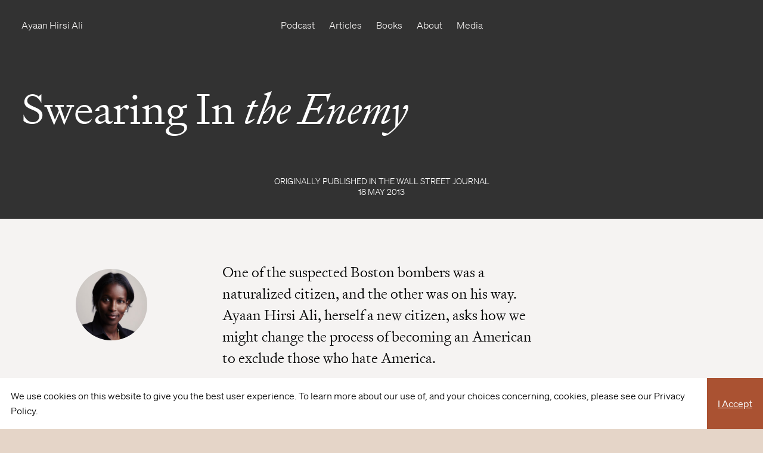

--- FILE ---
content_type: text/html
request_url: https://ayaanhirsiali.com/articles/swearing-in-the-enemy/
body_size: 379286
content:
<!doctype html>
<html data-n-head-ssr>
  <head>
    <title>Ayaan Hirsi Ali - Swearing In the Enemy</title><meta data-n-head="ssr" charset="utf-8"><meta data-n-head="ssr" name="viewport" content="width=device-width,initial-scale=1"><meta data-n-head="ssr" data-hid="description" name="description" content="Human Rights Activist & Author"><meta data-n-head="ssr" data-hid="twitter:title" name="twitter:title" content="Ayaan Hirsi Ali"><meta data-n-head="ssr" data-hid="twitter:description" name="twitter:description" content="Human Rights Activist & Author"><meta data-n-head="ssr" data-hid="twitter:image" name="twitter:image" content="/twitter-thumbnail.jpg"><meta data-n-head="ssr" data-hid="twitter:image:alt" name="twitter:image:alt" content="Ayaan Hirsi Ali"><meta data-n-head="ssr" data-hid="og:title" property="og:title" content="Ayaan Hirsi Ali"><meta data-n-head="ssr" data-hid="og:description" property="og:description" content="Human Rights Activist & Author"><meta data-n-head="ssr" data-hid="og:image" property="og:image" content="/og-thumbnail.jpg"><meta data-n-head="ssr" data-hid="og:image:alt" property="og:image:alt" content="Ayaan Hirsi Ali"><link data-n-head="ssr" rel="icon" type="image/x-icon" href="/favicon.ico"><script data-n-head="ssr" src="https://www.googletagmanager.com/gtag/js?id=GTM-WLR5DT3" async></script><link rel="preload" href="/_nuxt/e92ffb1.js" as="script"><link rel="preload" href="/_nuxt/eb61f52.js" as="script"><link rel="preload" href="/_nuxt/4ef82f4.js" as="script"><link rel="preload" href="/_nuxt/dc3455a.js" as="script"><link rel="preload" href="/_nuxt/1a9dbac.js" as="script"><link rel="preload" href="/_nuxt/b1efee8.js" as="script"><link rel="preload" href="/_nuxt/f9484a5.js" as="script"><link rel="preload" href="/_nuxt/df6b7d2.js" as="script"><link rel="preload" href="/_nuxt/8c51f9d.js" as="script"><style data-vue-ssr-id="194df5ed:0 fa7ff0ca:0 2d3dec7a:0 28fcc0d7:0 811b96e6:0 2bc0f0eb:0 53958772:0 10285ed8:0 2ede0e8b:0 3fcc5b70:0 0c0a9788:0 ee9b3e10:0">:root{--white:#fff;--black:#000;--pink:#e5d5c8;--orange:#aa5232;--grey:#f5f3f2;--charcoal:#323232;--textColour:#000;--textInverse:#fff;--gutter:36px;--half-gutter:18px;--quarter-gutter:9px;--double-gutter:72px;--triple-gutter:108px}@media only screen and (max-width:812px){:root{--gutter:18px;--half-gutter:9px;--quarter-gutter:4.5px;--double-gutter:36px;--triple-gutter:54px}}.wrap{padding-right:36px;padding-right:var(--gutter);padding-left:36px;padding-left:var(--gutter)}body{background-color:#e5d5c8;background-color:var(--pink)}*{box-sizing:border-box}img{display:block}dl,fieldset,form,h1,h2,h3,h4,h5,ol,p,ul{margin:0;padding:0;font-weight:400}html{font-size:75%;overflow-x:hidden;height:100%}body{padding:0;position:relative}a{text-decoration:none;color:#000;color:var(--black)}a:hover{text-decoration:underline}img,video{width:100%;height:auto}.page-enter-active,.page-leave-active{transition:opacity .25s ease-in-out}.page-enter,.page-leave-to{opacity:0}.layout-enter-active,.layout-leave-active{transition:opacity .25s ease-in-out}.layout-enter,.layout-leave-to{opacity:0}.nuxt-link-exact-active{color:#aa5232;color:var(--orange)}.nuxt-progress{height:3px!important;background:#aa5232;background:var(--orange)}.mobile-only{display:none}@media only screen and (max-width:812px){.mobile-only{display:block}}html.touchevents .homepage-hero,html.touchevents .wrap-hero{min-height:0}@font-face{font-family:"Serif Light";src:url(/_nuxt/fonts/signifier-web-light.cb8d765.woff) format("woff"),url(/_nuxt/fonts/signifier-web-light.6380499.woff2) format("woff2")}@font-face{font-family:"Serif Light Italic";src:url(/_nuxt/fonts/signifier-web-light-italic.a91769c.woff) format("woff"),url(/_nuxt/fonts/signifier-web-light-italic.a5321c0.woff2) format("woff2");font-style:normal}@font-face{font-family:"Serif Extra Light";src:url(/_nuxt/fonts/signifier-web-extralight.793bbf9.woff) format("woff"),url(/_nuxt/fonts/signifier-web-extralight.793bbf9.woff) format("woff2");font-style:normal}@font-face{font-family:Sans;src:url(/_nuxt/fonts/soehne-web-leicht.40cce93.woff) format("woff"),url(/_nuxt/fonts/soehne-web-leicht.40cce93.woff) format("woff2")}@font-face{font-family:"Sans Bold";src:url(/_nuxt/fonts/soehne-web-buch.a0902a4.woff) format("woff"),url(/_nuxt/fonts/soehne-web-buch.a0902a4.woff) format("woff2")}:root{--tiny:14px;--tiny-l:18px;--body:16px;--body-l:25px;--medium:24px;--medium-l:36px;--medium-alt:21px;--medium-alt-l:33px;--small:18px;--small-l:24px;--large:36px;--large-l:42px;--big:40px;--big-l:52px;--huge:96px;--huge-l:108px;--hugeAlt:84px;--hugeAlt-l:90px}@media only screen and (max-width:1080px){:root{--medium:20px;--medium-l:32px}}@media only screen and (max-width:812px){:root{--medium:18px;--medium-l:30px;--medium-alt:20px;--medium-alt-l:33px}}@media only screen and (max-width:1080px){:root{--large:30px;--large-l:36px}}@media only screen and (max-width:812px){:root{--large:30px;--large-l:36px}}@media only screen and (max-width:1080px){:root{--big:30px;--big-l:36px}}@media only screen and (max-width:812px){:root{--big:30px;--big-l:36px}}@media only screen and (max-width:1080px){:root{--huge:72px;--huge-l:66px}}@media only screen and (max-width:812px){:root{--huge:11.5vw;--huge-l:11.75vw}}@media only screen and (max-width:812px)and (orientation:landscape){:root{--huge:6.5vw;--huge-l:6.75vw}}@media only screen and (max-width:1440px){:root{--hugeAlt:72px;--hugeAlt-l:78px}}@media only screen and (max-width:812px){:root{--hugeAlt:42px;--hugeAlt-l:48px}}body{font-size:16px;font-size:var(--body);line-height:25px;line-height:var(--body-l);font-family:"Serif Light",serif}body,em,i{font-weight:400;font-style:normal}em,i{font-family:"Serif Light Italic",serif}a,body,h1,h2,h3,h4,h5,input,ol,p,radio,select,ul{text-rendering:geometricPrecision;font-weight:400}html{-webkit-font-smoothing:antialiased;-moz-osx-font-smoothing:grayscale}h1,h2,h3,h4{margin:0}.about-content h2,.article-content h2,.book-content h2,.page-content h2,.podcast-content h2,.subscribe-content h2{font-size:24px;font-size:var(--medium);line-height:36px;line-height:var(--medium-l);font-family:"Serif Light",serif;font-weight:400;font-style:normal;margin-bottom:36px}.about-content p,.article-content p,.book-content p,.page-content p,.podcast-content p,.subscribe-content p{font-size:16px;font-size:var(--body);line-height:25px;line-height:var(--body-l);font-family:"Serif Light",serif;font-weight:400;font-style:normal;margin-bottom:18px}.about-content ol,.about-content ul,.article-content ol,.article-content ul,.book-content ol,.book-content ul,.page-content ol,.page-content ul,.podcast-content ol,.podcast-content ul,.subscribe-content ol,.subscribe-content ul{font-size:16px;font-size:var(--body);line-height:25px;line-height:var(--body-l);font-family:"Serif Light",serif;font-weight:400;font-style:normal;margin-bottom:36px;margin-top:36px}.about-content strong,.article-content strong,.book-content strong,.page-content strong,.podcast-content strong,.subscribe-content strong{font-weight:400}.about-content h3,.article-content h3,.book-content h3,.page-content h3,.podcast-content h3,.subscribe-content h3{margin-bottom:6px;margin-top:36px;font-size:21px;font-size:var(--medium-alt);line-height:33px;line-height:var(--medium-alt-l);font-family:"Serif Light",serif;font-family:"Sans Bold",serif;font-weight:400;font-style:normal}.about-content h4,.article-content h4,.book-content h4,.page-content h4,.podcast-content h4,.subscribe-content h4{margin-bottom:0;font-size:16px;font-size:var(--body);line-height:25px;line-height:var(--body-l);font-family:"Serif Light",serif;font-family:"Sans Bold",serif;font-weight:400;font-style:normal}@media only screen and (max-width:812px){.subscribe-content h2{margin-bottom:72px;margin-bottom:var(--double-gutter)}}.subscribe-content h3{margin-top:0}.subscribe-content p{margin-bottom:48px}@media only screen and (max-width:812px){.subscribe-content p{margin-bottom:36px;margin-bottom:var(--gutter)}}@media only screen and (max-width:812px){.title br{display:none}}.contact-content h2,.contact-content p{font-size:24px;font-size:var(--medium);line-height:36px;line-height:var(--medium-l);font-family:"Serif Light",serif;font-weight:400;font-style:normal;margin-bottom:24px}.contact-content h2 a,.contact-content p a{color:#aa5232;color:var(--orange);text-decoration:none;text-underline-offset:1px}.contact-content h2 a:hover,.contact-content p a:hover{text-decoration:underline;text-decoration-thickness:1px;text-underline-offset:1px}.button{background-color:#aa5232;background-color:var(--orange);color:#fff;color:var(--white);text-decoration:none;padding:12px 24px;text-align:center;font-size:16px;font-size:var(--body);line-height:25px;line-height:var(--body-l);font-family:Sans,serif;font-family:"Sans Bold",serif;font-weight:400;font-style:normal}.button:hover{background-color:#323232;background-color:var(--charcoal);text-decoration:none}.play-button{cursor:pointer;background-color:#aa5232;background-color:var(--orange);width:96px;height:96px;border-radius:50%;display:block;padding:0}.play-button:before{z-index:5;left:calc(50% + 3px);height:0;border-top:11px solid transparent;border-bottom:11px solid transparent;border-left:20px solid #fff;border-left:20px solid var(--white)}.play-button:after,.play-button:before{content:"";transform-origin:center center;display:block;position:absolute;top:50%;transform:translate(-50%,-50%)}.play-button:after{background-color:#aa5232;background-color:var(--orange);width:96px;height:96px;border-radius:50%;left:50%;transition:transform .2s ease-in-out}.play-button:hover:after{transform:translate(-50%,-50%) scale(1.1)}.play-button:hover,.play-button:hover:after{background-color:#323232;background-color:var(--charcoal)}.play-button:hover{text-decoration:none}.ms-style.ms-style-override .ms-modal-container,.ms-style.ms-style-override .ms-reset-container,.ms-style.ms-style-override .ms-signup-container{border-radius:0;box-shadow:none;border:none;background-color:#e5d5c8;background-color:var(--pink);max-width:560px}@media only screen and (max-width:812px){.ms-style.ms-style-override .ms-modal-container,.ms-style.ms-style-override .ms-reset-container,.ms-style.ms-style-override .ms-signup-container{width:calc(100% - 72px);width:calc(100% - var(--double-gutter));margin-top:36px;margin-top:var(--gutter)}}.ms-style.ms-style-override .ms-canceled-icon-wrap{display:none}.ms-style.ms-style-override .ms-reset-d{border-radius:0;box-shadow:none;border:none}.ms-style.ms-style-override .ms-reset-d,.ms-style.ms-style-override .w-inline-block{background-color:#e5d5c8;background-color:var(--pink)}.ms-style.ms-style-override .ms-checkout-header-text,.ms-style.ms-style-override .ms-signup-h1{font-size:24px;font-size:var(--medium);line-height:36px;line-height:var(--medium-l);font-family:"Serif Light",serif;font-family:"Sans Bold",serif;font-weight:400;font-style:normal;opacity:1}.ms-style.ms-style-override .ms-checkout-header,.ms-style.ms-style-override .ms-signup-header{box-shadow:none!important;background:#e5d5c8!important;background:var(--pink)!important;border-radius:0!important;color:#000!important;color:var(--black)!important;font-size:24px;font-size:var(--medium);line-height:36px;line-height:var(--medium-l);font-family:"Serif Light",serif;font-family:"Sans Bold",serif;font-weight:400;font-style:normal}.ms-style.ms-style-override .ms-checkout-header div,.ms-style.ms-style-override .ms-signup-header div{width:100%}.ms-style.ms-style-override .ms-checkout-label,.ms-style.ms-style-override .ms-password-label,.ms-style.ms-style-override .ms-signup-label{font-size:14px;font-size:var(--tiny);line-height:18px;line-height:var(--tiny-l);font-family:Sans,serif;font-family:"Sans Bold",serif;font-weight:400;font-style:normal;padding:3px 0 5px;color:#000;color:var(--black);margin:0}.ms-style.ms-style-override .ms-checkout-plan,.ms-style.ms-style-override .ms-fake-stripe,.ms-style.ms-style-override .ms-password-field,.ms-style.ms-style-override .w-input,.ms-style.ms-style-override .w-select{background:#fff!important;background:var(--white)!important;border-radius:0!important;font-size:14px;font-size:var(--tiny);line-height:18px;line-height:var(--tiny-l);font-family:Sans,serif;font-weight:400;font-style:normal;font-size:14px!important;font-size:var(--tiny)!important;line-height:18px!important;line-height:var(--tiny-l)!important;box-shadow:none!important;border:none!important;height:52px!important;margin-bottom:12px}.ms-style.ms-style-override .ms-checkout-plan:focus,.ms-style.ms-style-override .ms-checkout-plan:hover,.ms-style.ms-style-override .ms-fake-stripe:focus,.ms-style.ms-style-override .ms-fake-stripe:hover,.ms-style.ms-style-override .ms-password-field:focus,.ms-style.ms-style-override .ms-password-field:hover,.ms-style.ms-style-override .w-input:focus,.ms-style.ms-style-override .w-input:hover,.ms-style.ms-style-override .w-select:focus,.ms-style.ms-style-override .w-select:hover{box-shadow:none!important;border:none!important}.ms-style.ms-style-override .ms-checkout-plan-duration,.ms-style.ms-style-override .ms-checkout-price,.ms-style.ms-style-override .ms-signup-reset,.ms-style.ms-style-override .ms-skip-reset-email-link{font-family:"Sans Bold",serif;font-size:14px;font-size:var(--tiny);line-height:18px;line-height:var(--tiny-l);font-family:Sans,serif;font-weight:400;font-style:normal;color:#000!important;color:var(--black)!important}.ms-style.ms-style-override .ms-checkout-card-drawer{max-width:100%}.ms-style.ms-style-override #stripe-checkout-form{margin-top:36px;margin-top:var(--gutter)}.ms-style.ms-style-override .ms-checkout-current-card{box-shadow:none;border-radius:0}.ms-style.ms-style-override .ms-signup-reset,.ms-style.ms-style-override .ms-skip-reset-email-link{color:#aa5232!important;color:var(--orange)!important;cursor:pointer}.ms-style.ms-style-override .ms-skip-reset-email-link{margin-top:18px}.ms-style.ms-style-override .ms-checkout-plan-name{font-family:"Sans Bold",serif;font-size:18px;font-size:var(--small);line-height:24px;line-height:var(--small-l);font-family:Sans,serif;font-weight:400;font-style:normal}.ms-style.ms-style-override .ms-checkout-button,.ms-style.ms-style-override .ms-password-button,.ms-style.ms-style-override .w-button{border-radius:0!important;box-shadow:none!important;font-size:16px;font-size:var(--body);line-height:25px;line-height:var(--body-l);font-family:Sans,serif;font-family:"Sans Bold",serif;font-weight:400;font-style:normal;border:none!important;background-color:#aa5232!important;background-color:var(--orange)!important}.ms-style.ms-style-override .ms-checkout-button:focus,.ms-style.ms-style-override .ms-password-button:focus,.ms-style.ms-style-override .w-button:focus{border:none!important;box-shadow:none!important}.ms-style.ms-style-override .ms-checkout-button:hover,.ms-style.ms-style-override .ms-password-button:hover,.ms-style.ms-style-override .w-button:hover{background-color:#323232!important;background-color:var(--charcoal)!important}.ms-style.ms-style-override .ms-login-or-signup{font-size:14px;font-size:var(--tiny);line-height:18px;line-height:var(--tiny-l);font-family:Sans,serif;font-family:"Sans Bold",serif;font-weight:400;font-style:normal;border:none!important;border-radius:0!important}.ms-style.ms-style-override .ms-login-or-signup,.ms-style.ms-style-override .ms-login-or-signup span{color:#aa5232!important;color:var(--orange)!important}.ms-style.ms-style-override .ms-grey-text{color:#323232!important;color:var(--charcoal)!important}.ms-style.ms-style-override div .signup_login{color:#aa5232!important;color:var(--orange)!important}.ms-style.ms-style-override .ms-error-message{background-color:#000!important;background-color:var(--black)!important;box-shadow:none!important;font-size:18px;font-size:var(--small);line-height:24px;line-height:var(--small-l);font-family:Sans,serif;font-family:"Sans Bold",serif;font-weight:400;font-style:normal}.ms-style.ms-style-override #login-email-form .ms-signup-option-row{padding-bottom:22px}.ms-style.ms-style-override .ms-reset-overlay{font-size:18px;font-size:var(--small);line-height:24px;line-height:var(--small-l);font-family:Sans,serif;font-weight:400;font-style:normal}.ms-style.ms-style-override .ms-reset-overlay .ms-password-top-text{font-size:14px;font-size:var(--tiny);line-height:18px;line-height:var(--tiny-l);font-family:Sans,serif;font-weight:400;font-style:normal;color:#000;color:var(--black);display:none}.ms-style.ms-style-override .ms-reset-overlay .ms-password-h1{font-size:24px;font-size:var(--medium);line-height:36px;line-height:var(--medium-l);font-family:"Serif Light",serif;font-family:"Sans Bold",serif;font-weight:400;font-style:normal;color:#000;color:var(--black)}.ms-style.ms-style-override .ms-reset-overlay .ms-password-text{font-size:16px;font-size:var(--body);line-height:25px;line-height:var(--body-l);font-family:"Serif Light",serif;font-family:"Sans Bold",serif;font-weight:400;font-style:normal;color:#000;color:var(--black);width:100%;opacity:1}.ms-style.ms-style-override .ms-reset-overlay .ms-password-field{margin-bottom:12px!important}#ms-message-box,.ms-style.ms-style-override .ms-reset-overlay .ms-password-field{font-size:14px;font-size:var(--tiny);line-height:18px;line-height:var(--tiny-l);font-family:Sans,serif;font-weight:400;font-style:normal}#ms-message-box{font-family:"Sans Bold",serif;background-color:#aa5232!important;background-color:var(--orange)!important}#ms-message-box .ms-error-message{background-color:#aa5232!important;background-color:var(--orange)!important;border:none;border-radius:0;box-shadow:none;bottom:0;left:0;top:auto;right:0;color:#e5d5c8;color:var(--pink);font-size:14px;font-size:var(--tiny);line-height:18px;line-height:var(--tiny-l);font-family:Sans,serif;font-family:"Sans Bold",serif;font-weight:400;font-style:normal;padding:12px}.ms-style.ms-style-override #memberstack-profile .ms-portal{border-radius:0;box-shadow:none;background-color:#e5d5c8;background-color:var(--pink);font-size:16px;font-size:var(--body);line-height:25px;line-height:var(--body-l);font-family:"Serif Light",serif;font-family:"Sans Bold",serif;font-style:normal;font-weight:400;letter-spacing:0;min-height:75vh;margin:10vh auto;max-width:960px;width:60vw}@media only screen and (max-width:812px){.ms-style.ms-style-override #memberstack-profile .ms-portal{width:calc(100vw - 72px);width:calc(100vw - var(--double-gutter));margin-top:36px;margin-top:var(--gutter)}}@media only screen and (max-width:812px){.ms-style.ms-style-override #memberstack-profile .ms-portal-close-mobile-top{display:none}}.ms-style.ms-style-override #memberstack-profile .ms-close-portal{left:auto;right:0;top:0;top:calc(10vh - 40px);z-index:1000}@media only screen and (max-width:812px){.ms-style.ms-style-override #memberstack-profile .ms-close-portal{top:0!important;bottom:auto;width:40px;height:40px}}.ms-style.ms-style-override #memberstack-profile .ms-close-portal .ms-portal{position:absolute;height:40px;width:40px;height:auto;max-height:100%;min-height:0;right:calc(20vw - 20px);margin:0;top:calc(10vh - 20px)}@media only screen and (max-width:812px){.ms-style.ms-style-override #memberstack-profile .ms-close-portal .ms-portal{background:0 0;top:0!important;right:0;width:40px;height:40px}}.ms-style.ms-style-override #memberstack-profile .ms-close-portal .ms-portal .ms-portal-exit{right:0;top:0;left:auto;display:block}@media only screen and (max-width:812px){.ms-style.ms-style-override #memberstack-profile .ms-close-portal .ms-portal .ms-portal-exit{top:0!important;right:0}}.ms-style.ms-style-override #memberstack-profile .ms-portal-menu{background-color:#f5f3f2;background-color:var(--grey);border-radius:0;box-shadow:none;width:30vw;padding:36px;padding:var(--gutter)}@media only screen and (max-width:812px){.ms-style.ms-style-override #memberstack-profile .ms-portal-menu{width:100%}}.ms-style.ms-style-override #memberstack-profile .ms-portal-form{margin-bottom:0}.ms-style.ms-style-override #memberstack-profile .ms-portal-form label{color:#000;color:var(--black);letter-spacing:0}.ms-style.ms-style-override #memberstack-profile .ms-portal-form label,.ms-style.ms-style-override #memberstack-profile .ms-portal-menu-wrap{font-size:14px;font-size:var(--tiny);line-height:18px;line-height:var(--tiny-l);font-family:Sans,serif;font-family:"Sans Bold",serif;font-weight:400;font-style:normal}.ms-style.ms-style-override #memberstack-profile .ms-portal-menu-wrap{float:none;width:100%;height:calc(100% - 36px);height:calc(100% - var(--gutter));display:flex;flex-direction:column}.ms-style.ms-style-override #memberstack-profile .ms-portal-h1{padding:0;width:100%;border-bottom:none;margin:0}.ms-style.ms-style-override #memberstack-profile .ms-manage-profile,.ms-style.ms-style-override #memberstack-profile .ms-portal-h1{font-size:24px;font-size:var(--medium);line-height:36px;line-height:var(--medium-l);font-family:"Serif Light",serif;font-family:"Sans Bold",serif;font-weight:400;font-style:normal}.ms-style.ms-style-override #memberstack-profile .ms-manage-profile{color:#000;color:var(--black)}.ms-style.ms-style-override #memberstack-profile .ms-portal-navlink{font-size:14px;font-size:var(--tiny);line-height:18px;line-height:var(--tiny-l);font-family:Sans,serif;font-family:"Sans Bold",serif;font-weight:400;font-style:normal;padding-left:0;height:auto;min-height:auto;padding-top:12px}.ms-style.ms-style-override #memberstack-profile .ms-portal-navlink.ms-portal-logout{padding-top:0;margin-top:auto}@media only screen and (max-width:812px){.ms-style.ms-style-override #memberstack-profile .ms-portal-navlink.ms-portal-logout{margin:6px 0 0}}@media only screen and (max-width:812px){.ms-style.ms-style-override #memberstack-profile .ms-portal-navlink{padding-left:0;padding-right:0;padding-top:6px}}.ms-style.ms-style-override #memberstack-profile .ms-portal-button{background-color:#aa5232!important;background-color:var(--orange)!important;border:none!important;border-radius:0!important;box-shadow:none!important;color:#fff;font-size:14px;font-size:var(--tiny);line-height:18px;line-height:var(--tiny-l);font-family:Sans,serif;font-family:"Sans Bold",serif;font-weight:400;font-style:normal;position:static;width:100%;order:3;height:52px}.ms-style.ms-style-override #memberstack-profile .ms-portal-button:hover{background-color:#323232!important;background-color:var(--charcoal)!important}.ms-style.ms-style-override #memberstack-profile .ms-portal-content{display:flex;flex-direction:column;margin-right:0;margin-bottom:36px;margin-bottom:var(--gutter);margin-left:0;padding-right:0;padding-left:0;border-radius:0;padding-top:0;max-width:100%}.ms-style.ms-style-override #memberstack-profile .ms-portal-content .ms-portal-form{order:1}.ms-style.ms-style-override #memberstack-profile #passwordForm{display:flex;flex-direction:column}.ms-style.ms-style-override #memberstack-profile .ms-portal-content-wrapper{padding:36px 36px 0;padding:calc(var(--gutter)) var(--gutter) 0 var(--gutter);width:30vw}.ms-style.ms-style-override #memberstack-profile .ms-portal-content-wrapper .ms-portal-h1{margin-bottom:12px}@media only screen and (max-width:812px){.ms-style.ms-style-override #memberstack-profile .ms-portal-content-wrapper{width:100%}}.ms-style.ms-style-override #memberstack-profile .ms-compressed-label{height:auto;position:static;font-size:14px;font-size:var(--tiny);line-height:18px;line-height:var(--tiny-l);font-family:Sans,serif;font-family:"Sans Bold",serif;font-weight:400;font-style:normal;padding:3px 0 5px;color:#000;color:var(--black);margin:0}.ms-style.ms-style-override #memberstack-profile .ms-profile-field{background:#fff!important;background:var(--white)!important;border-radius:0!important;font-size:14px;font-size:var(--tiny);line-height:18px;line-height:var(--tiny-l);font-family:Sans,serif;font-weight:400;font-style:normal;font-size:14px!important;font-size:var(--tiny)!important;line-height:18px!important;line-height:var(--tiny-l)!important;box-shadow:none!important;border:none!important;height:52px!important;min-height:52px!important;margin-bottom:12px!important;padding:10px 10px 10px 15px!important}.ms-style.ms-style-override #memberstack-profile .ms-profile-field:focus,.ms-style.ms-style-override #memberstack-profile .ms-profile-field:hover{box-shadow:none!important;border:none!important}.ms-style.ms-style-override #memberstack-profile .ms-portal-logo-wrap{width:100%;margin-left:0;padding-left:0;height:auto;min-height:0;margin-bottom:0;padding-bottom:0;border-bottom:1px solid #ccc}.ms-style.ms-style-override #memberstack-profile .ms-portal-menu-spacer{width:100%;height:auto;margin-top:12px;margin-left:0;border-top:1px solid #ccc;margin-bottom:12px}.ms-style.ms-style-override #memberstack-profile .ms-portal-no-payment-text{font-size:16px;font-size:var(--body);line-height:25px;line-height:var(--body-l);font-family:"Serif Light",serif;font-family:"Sans Bold",serif;font-weight:400;font-style:normal;opacity:1}.ms-style.ms-style-override #memberstack-profile .ms-portal-card-drawer{margin-top:36px;margin-top:var(--gutter)}.ms-style.ms-style-override #memberstack-profile .ms-empty-state,.ms-style.ms-style-override #memberstack-profile .ms-portal-sub{border-radius:0;box-shadow:none;border:none;padding:12px}.ms-style.ms-style-override #memberstack-profile .ms-empty-state,.ms-style.ms-style-override #memberstack-profile .ms-empty-state .ms-membership-name,.ms-style.ms-style-override #memberstack-profile .ms-portal-sub,.ms-style.ms-style-override #memberstack-profile .ms-portal-sub .ms-membership-name{font-size:16px;font-size:var(--body);line-height:25px;line-height:var(--body-l);font-family:"Serif Light",serif;font-family:"Sans Bold",serif;font-weight:400;font-style:normal}.ms-style.ms-style-override #memberstack-profile .ms-empty-state .ms-member-label,.ms-style.ms-style-override #memberstack-profile .ms-portal-sub .ms-member-label{position:relative;top:0;display:inline-block;margin-bottom:6px;margin-left:0;padding:.2em .5em .15em;border:1px solid #000;border-radius:3px;font-size:80%;line-height:1.5em;font-weight:400;letter-spacing:0}.ms-style.ms-style-override #memberstack-profile .ms-empty-state .ms-portal-plan-price,.ms-style.ms-style-override #memberstack-profile .ms-empty-state .ms-portal-sub-cancel,.ms-style.ms-style-override #memberstack-profile .ms-portal-sub .ms-portal-plan-price,.ms-style.ms-style-override #memberstack-profile .ms-portal-sub .ms-portal-sub-cancel{font-size:16px;font-size:var(--body);line-height:25px;line-height:var(--body-l);font-family:"Serif Light",serif;font-family:"Sans Bold",serif;font-weight:400;font-style:normal}.ms-style.ms-style-override #memberstack-profile .ms-empty-state .ms-portal-sub-cancel,.ms-style.ms-style-override #memberstack-profile .ms-portal-sub .ms-portal-sub-cancel{padding:0;margin:0;color:#aa5232;color:var(--orange)}.ms-style.ms-style-override #memberstack-profile .ms-empty-state .ms-portal-card-drawer,.ms-style.ms-style-override #memberstack-profile .ms-portal-sub .ms-portal-card-drawer{margin-left:0;padding-left:0}.ms-style.ms-style-override #memberstack-profile .ms-portal-h2{font-size:16px;font-size:var(--body);line-height:25px;line-height:var(--body-l);font-family:"Serif Light",serif;font-family:"Sans Bold",serif;font-weight:400;font-style:normal;color:#000;color:var(--black)}.ms-style.ms-style-override #memberstack-profile .ms-profile-btn{background-color:#aa5232!important;background-color:var(--orange)!important;border:none!important;border-radius:0!important;box-shadow:none!important;color:#fff;font-size:14px;font-size:var(--tiny);line-height:18px;line-height:var(--tiny-l);font-family:Sans,serif;font-family:"Sans Bold",serif;font-weight:400;font-style:normal;position:static;width:100%;order:3;height:52px}.ms-style.ms-style-override #memberstack-profile .ms-profile-btn:hover{background-color:#323232!important;background-color:var(--charcoal)!important}.ms-style.ms-style-override #memberstack-profile .ms-portal-mobile-exit{display:none}.ms-style.ms-style-override .ms-portal-history{background:#fff;background:var(--white);border-radius:0;display:flex;align-items:flex-start;padding:12px}.ms-style.ms-style-override .ms-portal-sub-cancel{font-size:16px;font-size:var(--body);line-height:25px;line-height:var(--body-l);font-family:"Serif Light",serif;font-family:"Sans Bold",serif;font-weight:400;font-style:normal;line-height:1;margin:0;padding:0}.ms-style.ms-style-override .ms-portal-plan-price{font-weight:400}.ms-style.ms-style-override .ms-portal-card-text,.ms-style.ms-style-override .ms-portal-history div,.ms-style.ms-style-override .ms-portal-plan-price,.ms-style.ms-style-override .ms-portal-plan-terms{font-size:16px;font-size:var(--body);line-height:25px;line-height:var(--body-l);font-family:"Serif Light",serif;font-family:"Sans Bold",serif;font-weight:400;font-style:normal;opacity:1;margin:0}.ms-style.ms-style-override #memberstack-checkout .ms-checkout-padding{padding:15px 9% 25px}.ms-style.ms-style-override #memberstack-checkout .ms-checkout-plan{height:auto!important}.ms-style.ms-style-override #memberstack-checkout .ms-checkout-plan-image-wrap{display:none}.ms-style.ms-style-override #memberstack-checkout .ms-checkout-header{align-items:center;width:100%;margin:0;padding:0}.ms-style.ms-style-override #memberstack-checkout .ms-checkout-header .ms-checkout-header-text{width:100%}.ms-style.ms-style-override .StripeElement,.ms-style.ms-style-override .ms-stripe-error{border-radius:0;box-shadow:none;background-color:#fff;background-color:var(--white)}/*! normalize.css v8.0.1 | MIT License | github.com/necolas/normalize.css */html{line-height:1.15;-webkit-text-size-adjust:100%}body{margin:0}main{display:block}h1{font-size:2em}hr{box-sizing:content-box;height:0;overflow:visible}pre{font-family:monospace,monospace;font-size:1em}a{background-color:transparent}abbr[title]{border-bottom:none;text-decoration:underline;-webkit-text-decoration:underline dotted;text-decoration:underline dotted}b,strong{font-weight:bolder}code,kbd,samp{font-family:monospace,monospace;font-size:1em}small{font-size:80%}sub,sup{font-size:75%;line-height:0;position:relative;vertical-align:baseline}sub{bottom:-.25em}sup{top:-.5em}img{border-style:none}button,input,optgroup,select,textarea{font-family:inherit;font-size:100%;line-height:1.15;margin:0}button,input{overflow:visible}button,select{text-transform:none}[type=button],[type=reset],[type=submit],button{-webkit-appearance:button}[type=button]::-moz-focus-inner,[type=reset]::-moz-focus-inner,[type=submit]::-moz-focus-inner,button::-moz-focus-inner{border-style:none;padding:0}[type=button]:-moz-focusring,[type=reset]:-moz-focusring,[type=submit]:-moz-focusring,button:-moz-focusring{outline:1px dotted ButtonText}fieldset{padding:0;border:none}legend{box-sizing:border-box;color:inherit;display:table;max-width:100%;padding:0;white-space:normal}progress{vertical-align:baseline}textarea{overflow:auto}[type=checkbox],[type=radio]{box-sizing:border-box;padding:0}[type=number]::-webkit-inner-spin-button,[type=number]::-webkit-outer-spin-button{height:auto}[type=search]{-webkit-appearance:textfield;outline-offset:-2px}[type=search]::-webkit-search-decoration{-webkit-appearance:none}::-webkit-file-upload-button{-webkit-appearance:button;font:inherit}details{display:block}summary{display:list-item}[hidden],template{display:none}.nuxt-progress{position:fixed;top:0;left:0;right:0;height:2px;width:0;opacity:1;transition:width .1s,opacity .4s;background-color:#000;z-index:999999}.nuxt-progress.nuxt-progress-notransition{transition:none}.nuxt-progress-failed{background-color:red}[data-v-707fa7b2]:root{--white:#fff;--black:#000;--pink:#e5d5c8;--orange:#aa5232;--grey:#f5f3f2;--charcoal:#323232;--textColour:#000;--textInverse:#fff;--gutter:36px;--half-gutter:18px;--quarter-gutter:9px;--double-gutter:72px;--triple-gutter:108px}@media only screen and (max-width:812px){[data-v-707fa7b2]:root{--gutter:18px;--half-gutter:9px;--quarter-gutter:4.5px;--double-gutter:36px;--triple-gutter:54px}}.wrap[data-v-707fa7b2]{padding-right:36px;padding-right:var(--gutter);padding-left:36px;padding-left:var(--gutter)}body[data-v-707fa7b2]{background-color:#e5d5c8;background-color:var(--pink)}[data-v-707fa7b2]{box-sizing:border-box}img[data-v-707fa7b2]{display:block}dl[data-v-707fa7b2],fieldset[data-v-707fa7b2],form[data-v-707fa7b2],h1[data-v-707fa7b2],h2[data-v-707fa7b2],h3[data-v-707fa7b2],h4[data-v-707fa7b2],h5[data-v-707fa7b2],ol[data-v-707fa7b2],p[data-v-707fa7b2],ul[data-v-707fa7b2]{margin:0;padding:0;font-weight:400}html[data-v-707fa7b2]{font-size:75%;overflow-x:hidden;height:100%}body[data-v-707fa7b2]{margin:0;padding:0;position:relative}a[data-v-707fa7b2]{text-decoration:none;color:#000;color:var(--black)}a[data-v-707fa7b2]:hover{text-decoration:underline}img[data-v-707fa7b2],video[data-v-707fa7b2]{width:100%;height:auto}.page-enter-active[data-v-707fa7b2],.page-leave-active[data-v-707fa7b2]{transition:opacity .25s ease-in-out}.page-enter[data-v-707fa7b2],.page-leave-to[data-v-707fa7b2]{opacity:0}.layout-enter-active[data-v-707fa7b2],.layout-leave-active[data-v-707fa7b2]{transition:opacity .25s ease-in-out}.layout-enter[data-v-707fa7b2],.layout-leave-to[data-v-707fa7b2]{opacity:0}.nuxt-link-exact-active[data-v-707fa7b2]{color:#aa5232;color:var(--orange)}.nuxt-progress[data-v-707fa7b2]{height:3px!important;background:#aa5232;background:var(--orange)}.mobile-only[data-v-707fa7b2]{display:none}@media only screen and (max-width:812px){.mobile-only[data-v-707fa7b2]{display:block}}html.touchevents .homepage-hero[data-v-707fa7b2],html.touchevents .wrap-hero[data-v-707fa7b2]{min-height:0}@font-face{font-family:"Serif Light";src:url(/_nuxt/fonts/signifier-web-light.cb8d765.woff) format("woff"),url(/_nuxt/fonts/signifier-web-light.6380499.woff2) format("woff2")}@font-face{font-family:"Serif Light Italic";src:url(/_nuxt/fonts/signifier-web-light-italic.a91769c.woff) format("woff"),url(/_nuxt/fonts/signifier-web-light-italic.a5321c0.woff2) format("woff2");font-style:normal}@font-face{font-family:"Serif Extra Light";src:url(/_nuxt/fonts/signifier-web-extralight.793bbf9.woff) format("woff"),url(/_nuxt/fonts/signifier-web-extralight.793bbf9.woff) format("woff2");font-style:normal}@font-face{font-family:Sans;src:url(/_nuxt/fonts/soehne-web-leicht.40cce93.woff) format("woff"),url(/_nuxt/fonts/soehne-web-leicht.40cce93.woff) format("woff2")}@font-face{font-family:"Sans Bold";src:url(/_nuxt/fonts/soehne-web-buch.a0902a4.woff) format("woff"),url(/_nuxt/fonts/soehne-web-buch.a0902a4.woff) format("woff2")}[data-v-707fa7b2]:root{--tiny:14px;--tiny-l:18px;--body:16px;--body-l:25px;--medium:24px;--medium-l:36px;--medium-alt:21px;--medium-alt-l:33px;--small:18px;--small-l:24px;--large:36px;--large-l:42px;--big:40px;--big-l:52px;--huge:96px;--huge-l:108px;--hugeAlt:84px;--hugeAlt-l:90px}@media only screen and (max-width:1080px){[data-v-707fa7b2]:root{--medium:20px;--medium-l:32px}}@media only screen and (max-width:812px){[data-v-707fa7b2]:root{--medium:18px;--medium-l:30px;--medium-alt:20px;--medium-alt-l:33px}}@media only screen and (max-width:1080px){[data-v-707fa7b2]:root{--large:30px;--large-l:36px}}@media only screen and (max-width:812px){[data-v-707fa7b2]:root{--large:30px;--large-l:36px}}@media only screen and (max-width:1080px){[data-v-707fa7b2]:root{--big:30px;--big-l:36px}}@media only screen and (max-width:812px){[data-v-707fa7b2]:root{--big:30px;--big-l:36px}}@media only screen and (max-width:1080px){[data-v-707fa7b2]:root{--huge:72px;--huge-l:66px}}@media only screen and (max-width:812px){[data-v-707fa7b2]:root{--huge:11.5vw;--huge-l:11.75vw}}@media only screen and (max-width:812px)and (orientation:landscape){[data-v-707fa7b2]:root{--huge:6.5vw;--huge-l:6.75vw}}@media only screen and (max-width:1440px){[data-v-707fa7b2]:root{--hugeAlt:72px;--hugeAlt-l:78px}}@media only screen and (max-width:812px){[data-v-707fa7b2]:root{--hugeAlt:42px;--hugeAlt-l:48px}}body[data-v-707fa7b2]{font-size:16px;font-size:var(--body);line-height:25px;line-height:var(--body-l);font-family:"Serif Light",serif}body[data-v-707fa7b2],em[data-v-707fa7b2],i[data-v-707fa7b2]{font-weight:400;font-style:normal}em[data-v-707fa7b2],i[data-v-707fa7b2]{font-family:"Serif Light Italic",serif}a[data-v-707fa7b2],body[data-v-707fa7b2],h1[data-v-707fa7b2],h2[data-v-707fa7b2],h3[data-v-707fa7b2],h4[data-v-707fa7b2],h5[data-v-707fa7b2],input[data-v-707fa7b2],ol[data-v-707fa7b2],p[data-v-707fa7b2],radio[data-v-707fa7b2],select[data-v-707fa7b2],ul[data-v-707fa7b2]{text-rendering:geometricPrecision;font-weight:400}html[data-v-707fa7b2]{-webkit-font-smoothing:antialiased;-moz-osx-font-smoothing:grayscale}h1[data-v-707fa7b2],h2[data-v-707fa7b2],h3[data-v-707fa7b2],h4[data-v-707fa7b2]{margin:0}.about-content h2[data-v-707fa7b2],.article-content h2[data-v-707fa7b2],.book-content h2[data-v-707fa7b2],.page-content h2[data-v-707fa7b2],.podcast-content h2[data-v-707fa7b2],.subscribe-content h2[data-v-707fa7b2]{font-size:24px;font-size:var(--medium);line-height:36px;line-height:var(--medium-l);font-family:"Serif Light",serif;font-weight:400;font-style:normal;margin-bottom:36px}.about-content p[data-v-707fa7b2],.article-content p[data-v-707fa7b2],.book-content p[data-v-707fa7b2],.page-content p[data-v-707fa7b2],.podcast-content p[data-v-707fa7b2],.subscribe-content p[data-v-707fa7b2]{font-size:16px;font-size:var(--body);line-height:25px;line-height:var(--body-l);font-family:"Serif Light",serif;font-weight:400;font-style:normal;margin-bottom:18px}.about-content ol[data-v-707fa7b2],.about-content ul[data-v-707fa7b2],.article-content ol[data-v-707fa7b2],.article-content ul[data-v-707fa7b2],.book-content ol[data-v-707fa7b2],.book-content ul[data-v-707fa7b2],.page-content ol[data-v-707fa7b2],.page-content ul[data-v-707fa7b2],.podcast-content ol[data-v-707fa7b2],.podcast-content ul[data-v-707fa7b2],.subscribe-content ol[data-v-707fa7b2],.subscribe-content ul[data-v-707fa7b2]{font-size:16px;font-size:var(--body);line-height:25px;line-height:var(--body-l);font-family:"Serif Light",serif;font-weight:400;font-style:normal;margin-bottom:36px;margin-top:36px}.about-content strong[data-v-707fa7b2],.article-content strong[data-v-707fa7b2],.book-content strong[data-v-707fa7b2],.page-content strong[data-v-707fa7b2],.podcast-content strong[data-v-707fa7b2],.subscribe-content strong[data-v-707fa7b2]{font-weight:400}.about-content h3[data-v-707fa7b2],.article-content h3[data-v-707fa7b2],.book-content h3[data-v-707fa7b2],.page-content h3[data-v-707fa7b2],.podcast-content h3[data-v-707fa7b2],.subscribe-content h3[data-v-707fa7b2]{margin-bottom:6px;margin-top:36px;font-size:21px;font-size:var(--medium-alt);line-height:33px;line-height:var(--medium-alt-l);font-family:"Serif Light",serif;font-family:"Sans Bold",serif;font-weight:400;font-style:normal}.about-content h4[data-v-707fa7b2],.article-content h4[data-v-707fa7b2],.book-content h4[data-v-707fa7b2],.page-content h4[data-v-707fa7b2],.podcast-content h4[data-v-707fa7b2],.subscribe-content h4[data-v-707fa7b2]{margin-bottom:0;font-size:16px;font-size:var(--body);line-height:25px;line-height:var(--body-l);font-family:"Serif Light",serif;font-family:"Sans Bold",serif;font-weight:400;font-style:normal}@media only screen and (max-width:812px){.subscribe-content h2[data-v-707fa7b2]{margin-bottom:72px;margin-bottom:var(--double-gutter)}}.subscribe-content h3[data-v-707fa7b2]{margin-top:0}.subscribe-content p[data-v-707fa7b2]{margin-bottom:48px}@media only screen and (max-width:812px){.subscribe-content p[data-v-707fa7b2]{margin-bottom:36px;margin-bottom:var(--gutter)}}@media only screen and (max-width:812px){.title br[data-v-707fa7b2]{display:none}}.contact-content h2[data-v-707fa7b2],.contact-content p[data-v-707fa7b2]{font-size:24px;font-size:var(--medium);line-height:36px;line-height:var(--medium-l);font-family:"Serif Light",serif;font-weight:400;font-style:normal;margin-bottom:24px}.contact-content h2 a[data-v-707fa7b2],.contact-content p a[data-v-707fa7b2]{color:#aa5232;color:var(--orange);text-decoration:none;text-underline-offset:1px}.contact-content h2 a[data-v-707fa7b2]:hover,.contact-content p a[data-v-707fa7b2]:hover{text-decoration:underline;text-decoration-thickness:1px;text-underline-offset:1px}.button[data-v-707fa7b2]{background-color:#aa5232;background-color:var(--orange);color:#fff;color:var(--white);text-decoration:none;padding:12px 24px;text-align:center;font-size:16px;font-size:var(--body);line-height:25px;line-height:var(--body-l);font-family:Sans,serif;font-family:"Sans Bold",serif;font-weight:400;font-style:normal}.button[data-v-707fa7b2]:hover{background-color:#323232;background-color:var(--charcoal);text-decoration:none}.play-button[data-v-707fa7b2]{cursor:pointer;background-color:#aa5232;background-color:var(--orange);width:96px;height:96px;border-radius:50%;display:block;padding:0}.play-button[data-v-707fa7b2]:before{z-index:5;left:calc(50% + 3px);height:0;border-top:11px solid transparent;border-bottom:11px solid transparent;border-left:20px solid #fff;border-left:20px solid var(--white)}.play-button[data-v-707fa7b2]:after,.play-button[data-v-707fa7b2]:before{content:"";transform-origin:center center;display:block;position:absolute;top:50%;transform:translate(-50%,-50%)}.play-button[data-v-707fa7b2]:after{background-color:#aa5232;background-color:var(--orange);width:96px;height:96px;border-radius:50%;left:50%;transition:transform .2s ease-in-out}.play-button[data-v-707fa7b2]:hover:after{transform:translate(-50%,-50%) scale(1.1)}.play-button[data-v-707fa7b2]:hover,.play-button[data-v-707fa7b2]:hover:after{background-color:#323232;background-color:var(--charcoal)}.play-button[data-v-707fa7b2]:hover{text-decoration:none}.ms-style.ms-style-override .ms-modal-container[data-v-707fa7b2],.ms-style.ms-style-override .ms-reset-container[data-v-707fa7b2],.ms-style.ms-style-override .ms-signup-container[data-v-707fa7b2]{border-radius:0;box-shadow:none;border:none;background-color:#e5d5c8;background-color:var(--pink);max-width:560px}@media only screen and (max-width:812px){.ms-style.ms-style-override .ms-modal-container[data-v-707fa7b2],.ms-style.ms-style-override .ms-reset-container[data-v-707fa7b2],.ms-style.ms-style-override .ms-signup-container[data-v-707fa7b2]{width:calc(100% - 72px);width:calc(100% - var(--double-gutter));margin-top:36px;margin-top:var(--gutter)}}.ms-style.ms-style-override .ms-canceled-icon-wrap[data-v-707fa7b2]{display:none}.ms-style.ms-style-override .ms-reset-d[data-v-707fa7b2]{border-radius:0;box-shadow:none;border:none}.ms-style.ms-style-override .ms-reset-d[data-v-707fa7b2],.ms-style.ms-style-override .w-inline-block[data-v-707fa7b2]{background-color:#e5d5c8;background-color:var(--pink)}.ms-style.ms-style-override .ms-checkout-header-text[data-v-707fa7b2],.ms-style.ms-style-override .ms-signup-h1[data-v-707fa7b2]{font-size:24px;font-size:var(--medium);line-height:36px;line-height:var(--medium-l);font-family:"Serif Light",serif;font-family:"Sans Bold",serif;font-weight:400;font-style:normal;opacity:1}.ms-style.ms-style-override .ms-checkout-header[data-v-707fa7b2],.ms-style.ms-style-override .ms-signup-header[data-v-707fa7b2]{box-shadow:none!important;background:#e5d5c8!important;background:var(--pink)!important;border-radius:0!important;color:#000!important;color:var(--black)!important;font-size:24px;font-size:var(--medium);line-height:36px;line-height:var(--medium-l);font-family:"Serif Light",serif;font-family:"Sans Bold",serif;font-weight:400;font-style:normal}.ms-style.ms-style-override .ms-checkout-header div[data-v-707fa7b2],.ms-style.ms-style-override .ms-signup-header div[data-v-707fa7b2]{width:100%}.ms-style.ms-style-override .ms-checkout-label[data-v-707fa7b2],.ms-style.ms-style-override .ms-password-label[data-v-707fa7b2],.ms-style.ms-style-override .ms-signup-label[data-v-707fa7b2]{font-size:14px;font-size:var(--tiny);line-height:18px;line-height:var(--tiny-l);font-family:Sans,serif;font-family:"Sans Bold",serif;font-weight:400;font-style:normal;padding:3px 0 5px;color:#000;color:var(--black);margin:0}.ms-style.ms-style-override .ms-checkout-plan[data-v-707fa7b2],.ms-style.ms-style-override .ms-fake-stripe[data-v-707fa7b2],.ms-style.ms-style-override .ms-password-field[data-v-707fa7b2],.ms-style.ms-style-override .w-input[data-v-707fa7b2],.ms-style.ms-style-override .w-select[data-v-707fa7b2]{background:#fff!important;background:var(--white)!important;border-radius:0!important;font-size:14px;font-size:var(--tiny);line-height:18px;line-height:var(--tiny-l);font-family:Sans,serif;font-weight:400;font-style:normal;font-size:14px!important;font-size:var(--tiny)!important;line-height:18px!important;line-height:var(--tiny-l)!important;box-shadow:none!important;border:none!important;height:52px!important;margin-bottom:12px}.ms-style.ms-style-override .ms-checkout-plan[data-v-707fa7b2]:focus,.ms-style.ms-style-override .ms-checkout-plan[data-v-707fa7b2]:hover,.ms-style.ms-style-override .ms-fake-stripe[data-v-707fa7b2]:focus,.ms-style.ms-style-override .ms-fake-stripe[data-v-707fa7b2]:hover,.ms-style.ms-style-override .ms-password-field[data-v-707fa7b2]:focus,.ms-style.ms-style-override .ms-password-field[data-v-707fa7b2]:hover,.ms-style.ms-style-override .w-input[data-v-707fa7b2]:focus,.ms-style.ms-style-override .w-input[data-v-707fa7b2]:hover,.ms-style.ms-style-override .w-select[data-v-707fa7b2]:focus,.ms-style.ms-style-override .w-select[data-v-707fa7b2]:hover{box-shadow:none!important;border:none!important}.ms-style.ms-style-override .ms-checkout-plan-duration[data-v-707fa7b2],.ms-style.ms-style-override .ms-checkout-price[data-v-707fa7b2],.ms-style.ms-style-override .ms-signup-reset[data-v-707fa7b2],.ms-style.ms-style-override .ms-skip-reset-email-link[data-v-707fa7b2]{font-family:"Sans Bold",serif;font-size:14px;font-size:var(--tiny);line-height:18px;line-height:var(--tiny-l);font-family:Sans,serif;font-weight:400;font-style:normal;color:#000!important;color:var(--black)!important}.ms-style.ms-style-override .ms-checkout-card-drawer[data-v-707fa7b2]{max-width:100%}.ms-style.ms-style-override #stripe-checkout-form[data-v-707fa7b2]{margin-top:36px;margin-top:var(--gutter)}.ms-style.ms-style-override .ms-checkout-current-card[data-v-707fa7b2]{box-shadow:none;border-radius:0}.ms-style.ms-style-override .ms-signup-reset[data-v-707fa7b2],.ms-style.ms-style-override .ms-skip-reset-email-link[data-v-707fa7b2]{color:#aa5232!important;color:var(--orange)!important;cursor:pointer}.ms-style.ms-style-override .ms-skip-reset-email-link[data-v-707fa7b2]{margin-top:18px}.ms-style.ms-style-override .ms-checkout-plan-name[data-v-707fa7b2]{font-family:"Sans Bold",serif;font-size:18px;font-size:var(--small);line-height:24px;line-height:var(--small-l);font-family:Sans,serif;font-weight:400;font-style:normal}.ms-style.ms-style-override .ms-checkout-button[data-v-707fa7b2],.ms-style.ms-style-override .ms-password-button[data-v-707fa7b2],.ms-style.ms-style-override .w-button[data-v-707fa7b2]{border-radius:0!important;box-shadow:none!important;font-size:16px;font-size:var(--body);line-height:25px;line-height:var(--body-l);font-family:Sans,serif;font-family:"Sans Bold",serif;font-weight:400;font-style:normal;border:none!important;background-color:#aa5232!important;background-color:var(--orange)!important}.ms-style.ms-style-override .ms-checkout-button[data-v-707fa7b2]:focus,.ms-style.ms-style-override .ms-password-button[data-v-707fa7b2]:focus,.ms-style.ms-style-override .w-button[data-v-707fa7b2]:focus{border:none!important;box-shadow:none!important}.ms-style.ms-style-override .ms-checkout-button[data-v-707fa7b2]:hover,.ms-style.ms-style-override .ms-password-button[data-v-707fa7b2]:hover,.ms-style.ms-style-override .w-button[data-v-707fa7b2]:hover{background-color:#323232!important;background-color:var(--charcoal)!important}.ms-style.ms-style-override .ms-login-or-signup[data-v-707fa7b2]{font-size:14px;font-size:var(--tiny);line-height:18px;line-height:var(--tiny-l);font-family:Sans,serif;font-family:"Sans Bold",serif;font-weight:400;font-style:normal;border:none!important;border-radius:0!important}.ms-style.ms-style-override .ms-login-or-signup span[data-v-707fa7b2],.ms-style.ms-style-override .ms-login-or-signup[data-v-707fa7b2]{color:#aa5232!important;color:var(--orange)!important}.ms-style.ms-style-override .ms-grey-text[data-v-707fa7b2]{color:#323232!important;color:var(--charcoal)!important}.ms-style.ms-style-override div .signup_login[data-v-707fa7b2]{color:#aa5232!important;color:var(--orange)!important}.ms-style.ms-style-override .ms-error-message[data-v-707fa7b2]{background-color:#000!important;background-color:var(--black)!important;box-shadow:none!important;font-size:18px;font-size:var(--small);line-height:24px;line-height:var(--small-l);font-family:Sans,serif;font-family:"Sans Bold",serif;font-weight:400;font-style:normal}.ms-style.ms-style-override #login-email-form .ms-signup-option-row[data-v-707fa7b2]{padding-bottom:22px}.ms-style.ms-style-override .ms-reset-overlay[data-v-707fa7b2]{font-size:18px;font-size:var(--small);line-height:24px;line-height:var(--small-l);font-family:Sans,serif;font-weight:400;font-style:normal}.ms-style.ms-style-override .ms-reset-overlay .ms-password-top-text[data-v-707fa7b2]{font-size:14px;font-size:var(--tiny);line-height:18px;line-height:var(--tiny-l);font-family:Sans,serif;font-weight:400;font-style:normal;color:#000;color:var(--black);display:none}.ms-style.ms-style-override .ms-reset-overlay .ms-password-h1[data-v-707fa7b2]{font-size:24px;font-size:var(--medium);line-height:36px;line-height:var(--medium-l);font-family:"Serif Light",serif;font-family:"Sans Bold",serif;font-weight:400;font-style:normal;color:#000;color:var(--black)}.ms-style.ms-style-override .ms-reset-overlay .ms-password-text[data-v-707fa7b2]{font-size:16px;font-size:var(--body);line-height:25px;line-height:var(--body-l);font-family:"Serif Light",serif;font-family:"Sans Bold",serif;font-weight:400;font-style:normal;color:#000;color:var(--black);width:100%;opacity:1}.ms-style.ms-style-override .ms-reset-overlay .ms-password-field[data-v-707fa7b2]{margin-bottom:12px!important}#ms-message-box[data-v-707fa7b2],.ms-style.ms-style-override .ms-reset-overlay .ms-password-field[data-v-707fa7b2]{font-size:14px;font-size:var(--tiny);line-height:18px;line-height:var(--tiny-l);font-family:Sans,serif;font-weight:400;font-style:normal}#ms-message-box[data-v-707fa7b2]{font-family:"Sans Bold",serif;background-color:#aa5232!important;background-color:var(--orange)!important}#ms-message-box .ms-error-message[data-v-707fa7b2]{background-color:#aa5232!important;background-color:var(--orange)!important;border:none;border-radius:0;box-shadow:none;bottom:0;left:0;top:auto;right:0;color:#e5d5c8;color:var(--pink);font-size:14px;font-size:var(--tiny);line-height:18px;line-height:var(--tiny-l);font-family:Sans,serif;font-family:"Sans Bold",serif;font-weight:400;font-style:normal;padding:12px}.ms-style.ms-style-override #memberstack-profile .ms-portal[data-v-707fa7b2]{border-radius:0;box-shadow:none;background-color:#e5d5c8;background-color:var(--pink);font-size:16px;font-size:var(--body);line-height:25px;line-height:var(--body-l);font-family:"Serif Light",serif;font-family:"Sans Bold",serif;font-style:normal;font-weight:400;letter-spacing:0;min-height:75vh;margin:10vh auto;max-width:960px;width:60vw}@media only screen and (max-width:812px){.ms-style.ms-style-override #memberstack-profile .ms-portal[data-v-707fa7b2]{width:calc(100vw - 72px);width:calc(100vw - var(--double-gutter));margin-top:36px;margin-top:var(--gutter)}}@media only screen and (max-width:812px){.ms-style.ms-style-override #memberstack-profile .ms-portal-close-mobile-top[data-v-707fa7b2]{display:none}}.ms-style.ms-style-override #memberstack-profile .ms-close-portal[data-v-707fa7b2]{left:auto;right:0;top:0;top:calc(10vh - 40px);z-index:1000}@media only screen and (max-width:812px){.ms-style.ms-style-override #memberstack-profile .ms-close-portal[data-v-707fa7b2]{top:0!important;bottom:auto;width:40px;height:40px}}.ms-style.ms-style-override #memberstack-profile .ms-close-portal .ms-portal[data-v-707fa7b2]{position:absolute;height:40px;width:40px;height:auto;max-height:100%;min-height:0;right:calc(20vw - 20px);margin:0;top:calc(10vh - 20px)}@media only screen and (max-width:812px){.ms-style.ms-style-override #memberstack-profile .ms-close-portal .ms-portal[data-v-707fa7b2]{background:0 0;top:0!important;right:0;width:40px;height:40px}}.ms-style.ms-style-override #memberstack-profile .ms-close-portal .ms-portal .ms-portal-exit[data-v-707fa7b2]{right:0;top:0;left:auto;display:block}@media only screen and (max-width:812px){.ms-style.ms-style-override #memberstack-profile .ms-close-portal .ms-portal .ms-portal-exit[data-v-707fa7b2]{top:0!important;right:0}}.ms-style.ms-style-override #memberstack-profile .ms-portal-menu[data-v-707fa7b2]{background-color:#f5f3f2;background-color:var(--grey);border-radius:0;box-shadow:none;width:30vw;padding:36px;padding:var(--gutter)}@media only screen and (max-width:812px){.ms-style.ms-style-override #memberstack-profile .ms-portal-menu[data-v-707fa7b2]{width:100%}}.ms-style.ms-style-override #memberstack-profile .ms-portal-form[data-v-707fa7b2]{margin-bottom:0}.ms-style.ms-style-override #memberstack-profile .ms-portal-form label[data-v-707fa7b2]{color:#000;color:var(--black);letter-spacing:0}.ms-style.ms-style-override #memberstack-profile .ms-portal-form label[data-v-707fa7b2],.ms-style.ms-style-override #memberstack-profile .ms-portal-menu-wrap[data-v-707fa7b2]{font-size:14px;font-size:var(--tiny);line-height:18px;line-height:var(--tiny-l);font-family:Sans,serif;font-family:"Sans Bold",serif;font-weight:400;font-style:normal}.ms-style.ms-style-override #memberstack-profile .ms-portal-menu-wrap[data-v-707fa7b2]{float:none;width:100%;height:calc(100% - 36px);height:calc(100% - var(--gutter));display:flex;flex-direction:column}.ms-style.ms-style-override #memberstack-profile .ms-portal-h1[data-v-707fa7b2]{padding:0;width:100%;border-bottom:none;margin:0}.ms-style.ms-style-override #memberstack-profile .ms-manage-profile[data-v-707fa7b2],.ms-style.ms-style-override #memberstack-profile .ms-portal-h1[data-v-707fa7b2]{font-size:24px;font-size:var(--medium);line-height:36px;line-height:var(--medium-l);font-family:"Serif Light",serif;font-family:"Sans Bold",serif;font-weight:400;font-style:normal}.ms-style.ms-style-override #memberstack-profile .ms-manage-profile[data-v-707fa7b2]{color:#000;color:var(--black)}.ms-style.ms-style-override #memberstack-profile .ms-portal-navlink[data-v-707fa7b2]{font-size:14px;font-size:var(--tiny);line-height:18px;line-height:var(--tiny-l);font-family:Sans,serif;font-family:"Sans Bold",serif;font-weight:400;font-style:normal;padding-left:0;height:auto;min-height:auto;padding-top:12px}.ms-style.ms-style-override #memberstack-profile .ms-portal-navlink.ms-portal-logout[data-v-707fa7b2]{padding-top:0;margin-top:auto}@media only screen and (max-width:812px){.ms-style.ms-style-override #memberstack-profile .ms-portal-navlink.ms-portal-logout[data-v-707fa7b2]{margin:6px 0 0}}@media only screen and (max-width:812px){.ms-style.ms-style-override #memberstack-profile .ms-portal-navlink[data-v-707fa7b2]{padding-left:0;padding-right:0;padding-top:6px}}.ms-style.ms-style-override #memberstack-profile .ms-portal-button[data-v-707fa7b2]{background-color:#aa5232!important;background-color:var(--orange)!important;border:none!important;border-radius:0!important;box-shadow:none!important;color:#fff;font-size:14px;font-size:var(--tiny);line-height:18px;line-height:var(--tiny-l);font-family:Sans,serif;font-family:"Sans Bold",serif;font-weight:400;font-style:normal;position:static;width:100%;order:3;height:52px}.ms-style.ms-style-override #memberstack-profile .ms-portal-button[data-v-707fa7b2]:hover{background-color:#323232!important;background-color:var(--charcoal)!important}.ms-style.ms-style-override #memberstack-profile .ms-portal-content[data-v-707fa7b2]{display:flex;flex-direction:column;margin-right:0;margin-bottom:36px;margin-bottom:var(--gutter);margin-left:0;padding-right:0;padding-left:0;border-radius:0;padding-top:0;max-width:100%}.ms-style.ms-style-override #memberstack-profile .ms-portal-content .ms-portal-form[data-v-707fa7b2]{order:1}.ms-style.ms-style-override #memberstack-profile #passwordForm[data-v-707fa7b2]{display:flex;flex-direction:column}.ms-style.ms-style-override #memberstack-profile .ms-portal-content-wrapper[data-v-707fa7b2]{padding:36px 36px 0;padding:calc(var(--gutter)) var(--gutter) 0 var(--gutter);width:30vw}.ms-style.ms-style-override #memberstack-profile .ms-portal-content-wrapper .ms-portal-h1[data-v-707fa7b2]{margin-bottom:12px}@media only screen and (max-width:812px){.ms-style.ms-style-override #memberstack-profile .ms-portal-content-wrapper[data-v-707fa7b2]{width:100%}}.ms-style.ms-style-override #memberstack-profile .ms-compressed-label[data-v-707fa7b2]{height:auto;position:static;font-size:14px;font-size:var(--tiny);line-height:18px;line-height:var(--tiny-l);font-family:Sans,serif;font-family:"Sans Bold",serif;font-weight:400;font-style:normal;padding:3px 0 5px;color:#000;color:var(--black);margin:0}.ms-style.ms-style-override #memberstack-profile .ms-profile-field[data-v-707fa7b2]{background:#fff!important;background:var(--white)!important;border-radius:0!important;font-size:14px;font-size:var(--tiny);line-height:18px;line-height:var(--tiny-l);font-family:Sans,serif;font-weight:400;font-style:normal;font-size:14px!important;font-size:var(--tiny)!important;line-height:18px!important;line-height:var(--tiny-l)!important;box-shadow:none!important;border:none!important;height:52px!important;min-height:52px!important;margin-bottom:12px!important;padding:10px 10px 10px 15px!important}.ms-style.ms-style-override #memberstack-profile .ms-profile-field[data-v-707fa7b2]:focus,.ms-style.ms-style-override #memberstack-profile .ms-profile-field[data-v-707fa7b2]:hover{box-shadow:none!important;border:none!important}.ms-style.ms-style-override #memberstack-profile .ms-portal-logo-wrap[data-v-707fa7b2]{width:100%;margin-left:0;padding-left:0;height:auto;min-height:0;margin-bottom:0;padding-bottom:0;border-bottom:1px solid #ccc}.ms-style.ms-style-override #memberstack-profile .ms-portal-menu-spacer[data-v-707fa7b2]{width:100%;height:auto;margin-top:12px;margin-left:0;border-top:1px solid #ccc;margin-bottom:12px}.ms-style.ms-style-override #memberstack-profile .ms-portal-no-payment-text[data-v-707fa7b2]{font-size:16px;font-size:var(--body);line-height:25px;line-height:var(--body-l);font-family:"Serif Light",serif;font-family:"Sans Bold",serif;font-weight:400;font-style:normal;opacity:1}.ms-style.ms-style-override #memberstack-profile .ms-portal-card-drawer[data-v-707fa7b2]{margin-top:36px;margin-top:var(--gutter)}.ms-style.ms-style-override #memberstack-profile .ms-empty-state[data-v-707fa7b2],.ms-style.ms-style-override #memberstack-profile .ms-portal-sub[data-v-707fa7b2]{border-radius:0;box-shadow:none;border:none;padding:12px}.ms-style.ms-style-override #memberstack-profile .ms-empty-state .ms-membership-name[data-v-707fa7b2],.ms-style.ms-style-override #memberstack-profile .ms-empty-state[data-v-707fa7b2],.ms-style.ms-style-override #memberstack-profile .ms-portal-sub .ms-membership-name[data-v-707fa7b2],.ms-style.ms-style-override #memberstack-profile .ms-portal-sub[data-v-707fa7b2]{font-size:16px;font-size:var(--body);line-height:25px;line-height:var(--body-l);font-family:"Serif Light",serif;font-family:"Sans Bold",serif;font-weight:400;font-style:normal}.ms-style.ms-style-override #memberstack-profile .ms-empty-state .ms-member-label[data-v-707fa7b2],.ms-style.ms-style-override #memberstack-profile .ms-portal-sub .ms-member-label[data-v-707fa7b2]{position:relative;top:0;display:inline-block;margin-bottom:6px;margin-left:0;padding:.2em .5em .15em;border:1px solid #000;border-radius:3px;font-size:80%;line-height:1.5em;font-weight:400;letter-spacing:0}.ms-style.ms-style-override #memberstack-profile .ms-empty-state .ms-portal-plan-price[data-v-707fa7b2],.ms-style.ms-style-override #memberstack-profile .ms-empty-state .ms-portal-sub-cancel[data-v-707fa7b2],.ms-style.ms-style-override #memberstack-profile .ms-portal-sub .ms-portal-plan-price[data-v-707fa7b2],.ms-style.ms-style-override #memberstack-profile .ms-portal-sub .ms-portal-sub-cancel[data-v-707fa7b2]{font-size:16px;font-size:var(--body);line-height:25px;line-height:var(--body-l);font-family:"Serif Light",serif;font-family:"Sans Bold",serif;font-weight:400;font-style:normal}.ms-style.ms-style-override #memberstack-profile .ms-empty-state .ms-portal-sub-cancel[data-v-707fa7b2],.ms-style.ms-style-override #memberstack-profile .ms-portal-sub .ms-portal-sub-cancel[data-v-707fa7b2]{padding:0;margin:0;color:#aa5232;color:var(--orange)}.ms-style.ms-style-override #memberstack-profile .ms-empty-state .ms-portal-card-drawer[data-v-707fa7b2],.ms-style.ms-style-override #memberstack-profile .ms-portal-sub .ms-portal-card-drawer[data-v-707fa7b2]{margin-left:0;padding-left:0}.ms-style.ms-style-override #memberstack-profile .ms-portal-h2[data-v-707fa7b2]{font-size:16px;font-size:var(--body);line-height:25px;line-height:var(--body-l);font-family:"Serif Light",serif;font-family:"Sans Bold",serif;font-weight:400;font-style:normal;color:#000;color:var(--black)}.ms-style.ms-style-override #memberstack-profile .ms-profile-btn[data-v-707fa7b2]{background-color:#aa5232!important;background-color:var(--orange)!important;border:none!important;border-radius:0!important;box-shadow:none!important;color:#fff;font-size:14px;font-size:var(--tiny);line-height:18px;line-height:var(--tiny-l);font-family:Sans,serif;font-family:"Sans Bold",serif;font-weight:400;font-style:normal;position:static;width:100%;order:3;height:52px}.ms-style.ms-style-override #memberstack-profile .ms-profile-btn[data-v-707fa7b2]:hover{background-color:#323232!important;background-color:var(--charcoal)!important}.ms-style.ms-style-override #memberstack-profile .ms-portal-mobile-exit[data-v-707fa7b2]{display:none}.ms-style.ms-style-override .ms-portal-history[data-v-707fa7b2]{background:#fff;background:var(--white);border-radius:0;display:flex;align-items:flex-start;padding:12px}.ms-style.ms-style-override .ms-portal-sub-cancel[data-v-707fa7b2]{font-size:16px;font-size:var(--body);line-height:25px;line-height:var(--body-l);font-family:"Serif Light",serif;font-family:"Sans Bold",serif;font-weight:400;font-style:normal;line-height:1;margin:0;padding:0}.ms-style.ms-style-override .ms-portal-plan-price[data-v-707fa7b2]{font-weight:400}.ms-style.ms-style-override .ms-portal-card-text[data-v-707fa7b2],.ms-style.ms-style-override .ms-portal-history div[data-v-707fa7b2],.ms-style.ms-style-override .ms-portal-plan-price[data-v-707fa7b2],.ms-style.ms-style-override .ms-portal-plan-terms[data-v-707fa7b2]{font-size:16px;font-size:var(--body);line-height:25px;line-height:var(--body-l);font-family:"Serif Light",serif;font-family:"Sans Bold",serif;font-weight:400;font-style:normal;opacity:1;margin:0}.ms-style.ms-style-override #memberstack-checkout .ms-checkout-padding[data-v-707fa7b2]{padding:15px 9% 25px}.ms-style.ms-style-override #memberstack-checkout .ms-checkout-plan[data-v-707fa7b2]{height:auto!important}.ms-style.ms-style-override #memberstack-checkout .ms-checkout-plan-image-wrap[data-v-707fa7b2]{display:none}.ms-style.ms-style-override #memberstack-checkout .ms-checkout-header[data-v-707fa7b2]{align-items:center;width:100%;margin:0;padding:0}.ms-style.ms-style-override #memberstack-checkout .ms-checkout-header .ms-checkout-header-text[data-v-707fa7b2]{width:100%}.ms-style.ms-style-override .StripeElement[data-v-707fa7b2],.ms-style.ms-style-override .ms-stripe-error[data-v-707fa7b2]{border-radius:0;box-shadow:none;background-color:#fff;background-color:var(--white)}.header-login-wrapper[data-v-707fa7b2]{z-index:300;position:absolute;top:30px;right:36px;right:var(--gutter);font-size:16px;font-size:var(--body);line-height:25px;line-height:var(--body-l);font-family:Sans,serif;font-weight:400;font-style:normal}@media only screen and (max-width:812px){.header-login-wrapper[data-v-707fa7b2]{display:none;visibility:hidden;position:fixed;top:auto;bottom:36px;bottom:var(--gutter);left:36px;left:var(--gutter);list-style-type:none}.header-login-wrapper .button[data-v-707fa7b2],.header-login-wrapper a[data-v-707fa7b2],.header-login-wrapper li[data-v-707fa7b2],.header-login-wrapper[data-v-707fa7b2]{font-size:24px;font-size:var(--medium);line-height:36px;line-height:var(--medium-l);font-family:"Serif Light",serif;font-family:Sans,serif;font-weight:400;font-style:normal;margin:0;padding:0}.header-login-wrapper .button[data-v-707fa7b2],.header-login-wrapper a[data-v-707fa7b2],.header-login-wrapper li[data-v-707fa7b2]{color:#f5f3f2;color:var(--grey);display:inline-block;background:0 0}.header-login-wrapper .button[data-v-707fa7b2]:after,.header-login-wrapper a[data-v-707fa7b2]:after,.header-login-wrapper li[data-v-707fa7b2]:after{content:","}.header-login-wrapper .button.button--subscribe[data-v-707fa7b2]:after,.header-login-wrapper .header-login-logout[data-v-707fa7b2]:after,.header-login-wrapper a.button--subscribe[data-v-707fa7b2]:after,.header-login-wrapper li.button--subscribe[data-v-707fa7b2]:after{content:"."}}.header-login-link[data-v-707fa7b2]{color:#000;color:var(--black);text-decoration:none;cursor:pointer}.header-login-profile[data-v-707fa7b2]{margin-right:18px;margin-right:var(--half-gutter);cursor:pointer}.header-login-profile[data-v-707fa7b2]:after{content:"/";display:inline-block;margin-left:18px;margin-left:var(--half-gutter)}@media only screen and (max-width:812px){.header-login-profile[data-v-707fa7b2]:after{margin-left:0}}.header-button[data-v-707fa7b2]{margin-left:18px;margin-left:var(--half-gutter)}.inside-menu-visible .header-login-link[data-v-707fa7b2]{color:#f5f3f2;color:var(--grey)}.inside-menu-visible .header-button[data-v-707fa7b2]:hover{background:#f5f3f2;background:var(--grey);color:#000;color:var(--black)}.mobile-menu-visible .header-login-wrapper[data-v-707fa7b2]{display:block}@media only screen and (max-width:812px){.mobile-menu-visible .header-login-wrapper[data-v-707fa7b2]{display:block!important;visibility:visible}}[data-v-02398c79]:root{--white:#fff;--black:#000;--pink:#e5d5c8;--orange:#aa5232;--grey:#f5f3f2;--charcoal:#323232;--textColour:#000;--textInverse:#fff;--gutter:36px;--half-gutter:18px;--quarter-gutter:9px;--double-gutter:72px;--triple-gutter:108px}@media only screen and (max-width:812px){[data-v-02398c79]:root{--gutter:18px;--half-gutter:9px;--quarter-gutter:4.5px;--double-gutter:36px;--triple-gutter:54px}}.wrap[data-v-02398c79]{padding-right:36px;padding-right:var(--gutter);padding-left:36px;padding-left:var(--gutter)}body[data-v-02398c79]{background-color:#e5d5c8;background-color:var(--pink)}[data-v-02398c79]{box-sizing:border-box}img[data-v-02398c79]{display:block}dl[data-v-02398c79],fieldset[data-v-02398c79],form[data-v-02398c79],h1[data-v-02398c79],h2[data-v-02398c79],h3[data-v-02398c79],h4[data-v-02398c79],h5[data-v-02398c79],ol[data-v-02398c79],p[data-v-02398c79],ul[data-v-02398c79]{margin:0;padding:0;font-weight:400}html[data-v-02398c79]{font-size:75%;overflow-x:hidden;height:100%}body[data-v-02398c79]{margin:0;padding:0;position:relative}a[data-v-02398c79]{text-decoration:none;color:#000;color:var(--black)}a[data-v-02398c79]:hover{text-decoration:underline}img[data-v-02398c79],video[data-v-02398c79]{width:100%;height:auto}.page-enter-active[data-v-02398c79],.page-leave-active[data-v-02398c79]{transition:opacity .25s ease-in-out}.page-enter[data-v-02398c79],.page-leave-to[data-v-02398c79]{opacity:0}.layout-enter-active[data-v-02398c79],.layout-leave-active[data-v-02398c79]{transition:opacity .25s ease-in-out}.layout-enter[data-v-02398c79],.layout-leave-to[data-v-02398c79]{opacity:0}.nuxt-link-exact-active[data-v-02398c79]{color:#aa5232;color:var(--orange)}.nuxt-progress[data-v-02398c79]{height:3px!important;background:#aa5232;background:var(--orange)}.mobile-only[data-v-02398c79]{display:none}@media only screen and (max-width:812px){.mobile-only[data-v-02398c79]{display:block}}html.touchevents .homepage-hero[data-v-02398c79],html.touchevents .wrap-hero[data-v-02398c79]{min-height:0}@font-face{font-family:"Serif Light";src:url(/_nuxt/fonts/signifier-web-light.cb8d765.woff) format("woff"),url(/_nuxt/fonts/signifier-web-light.6380499.woff2) format("woff2")}@font-face{font-family:"Serif Light Italic";src:url(/_nuxt/fonts/signifier-web-light-italic.a91769c.woff) format("woff"),url(/_nuxt/fonts/signifier-web-light-italic.a5321c0.woff2) format("woff2");font-style:normal}@font-face{font-family:"Serif Extra Light";src:url(/_nuxt/fonts/signifier-web-extralight.793bbf9.woff) format("woff"),url(/_nuxt/fonts/signifier-web-extralight.793bbf9.woff) format("woff2");font-style:normal}@font-face{font-family:Sans;src:url(/_nuxt/fonts/soehne-web-leicht.40cce93.woff) format("woff"),url(/_nuxt/fonts/soehne-web-leicht.40cce93.woff) format("woff2")}@font-face{font-family:"Sans Bold";src:url(/_nuxt/fonts/soehne-web-buch.a0902a4.woff) format("woff"),url(/_nuxt/fonts/soehne-web-buch.a0902a4.woff) format("woff2")}[data-v-02398c79]:root{--tiny:14px;--tiny-l:18px;--body:16px;--body-l:25px;--medium:24px;--medium-l:36px;--medium-alt:21px;--medium-alt-l:33px;--small:18px;--small-l:24px;--large:36px;--large-l:42px;--big:40px;--big-l:52px;--huge:96px;--huge-l:108px;--hugeAlt:84px;--hugeAlt-l:90px}@media only screen and (max-width:1080px){[data-v-02398c79]:root{--medium:20px;--medium-l:32px}}@media only screen and (max-width:812px){[data-v-02398c79]:root{--medium:18px;--medium-l:30px;--medium-alt:20px;--medium-alt-l:33px}}@media only screen and (max-width:1080px){[data-v-02398c79]:root{--large:30px;--large-l:36px}}@media only screen and (max-width:812px){[data-v-02398c79]:root{--large:30px;--large-l:36px}}@media only screen and (max-width:1080px){[data-v-02398c79]:root{--big:30px;--big-l:36px}}@media only screen and (max-width:812px){[data-v-02398c79]:root{--big:30px;--big-l:36px}}@media only screen and (max-width:1080px){[data-v-02398c79]:root{--huge:72px;--huge-l:66px}}@media only screen and (max-width:812px){[data-v-02398c79]:root{--huge:11.5vw;--huge-l:11.75vw}}@media only screen and (max-width:812px)and (orientation:landscape){[data-v-02398c79]:root{--huge:6.5vw;--huge-l:6.75vw}}@media only screen and (max-width:1440px){[data-v-02398c79]:root{--hugeAlt:72px;--hugeAlt-l:78px}}@media only screen and (max-width:812px){[data-v-02398c79]:root{--hugeAlt:42px;--hugeAlt-l:48px}}body[data-v-02398c79]{font-size:16px;font-size:var(--body);line-height:25px;line-height:var(--body-l);font-family:"Serif Light",serif}body[data-v-02398c79],em[data-v-02398c79],i[data-v-02398c79]{font-weight:400;font-style:normal}em[data-v-02398c79],i[data-v-02398c79]{font-family:"Serif Light Italic",serif}a[data-v-02398c79],body[data-v-02398c79],h1[data-v-02398c79],h2[data-v-02398c79],h3[data-v-02398c79],h4[data-v-02398c79],h5[data-v-02398c79],input[data-v-02398c79],ol[data-v-02398c79],p[data-v-02398c79],radio[data-v-02398c79],select[data-v-02398c79],ul[data-v-02398c79]{text-rendering:geometricPrecision;font-weight:400}html[data-v-02398c79]{-webkit-font-smoothing:antialiased;-moz-osx-font-smoothing:grayscale}h1[data-v-02398c79],h2[data-v-02398c79],h3[data-v-02398c79],h4[data-v-02398c79]{margin:0}.about-content h2[data-v-02398c79],.article-content h2[data-v-02398c79],.book-content h2[data-v-02398c79],.page-content h2[data-v-02398c79],.podcast-content h2[data-v-02398c79],.subscribe-content h2[data-v-02398c79]{font-size:24px;font-size:var(--medium);line-height:36px;line-height:var(--medium-l);font-family:"Serif Light",serif;font-weight:400;font-style:normal;margin-bottom:36px}.about-content p[data-v-02398c79],.article-content p[data-v-02398c79],.book-content p[data-v-02398c79],.page-content p[data-v-02398c79],.podcast-content p[data-v-02398c79],.subscribe-content p[data-v-02398c79]{font-size:16px;font-size:var(--body);line-height:25px;line-height:var(--body-l);font-family:"Serif Light",serif;font-weight:400;font-style:normal;margin-bottom:18px}.about-content ol[data-v-02398c79],.about-content ul[data-v-02398c79],.article-content ol[data-v-02398c79],.article-content ul[data-v-02398c79],.book-content ol[data-v-02398c79],.book-content ul[data-v-02398c79],.page-content ol[data-v-02398c79],.page-content ul[data-v-02398c79],.podcast-content ol[data-v-02398c79],.podcast-content ul[data-v-02398c79],.subscribe-content ol[data-v-02398c79],.subscribe-content ul[data-v-02398c79]{font-size:16px;font-size:var(--body);line-height:25px;line-height:var(--body-l);font-family:"Serif Light",serif;font-weight:400;font-style:normal;margin-bottom:36px;margin-top:36px}.about-content strong[data-v-02398c79],.article-content strong[data-v-02398c79],.book-content strong[data-v-02398c79],.page-content strong[data-v-02398c79],.podcast-content strong[data-v-02398c79],.subscribe-content strong[data-v-02398c79]{font-weight:400}.about-content h3[data-v-02398c79],.article-content h3[data-v-02398c79],.book-content h3[data-v-02398c79],.page-content h3[data-v-02398c79],.podcast-content h3[data-v-02398c79],.subscribe-content h3[data-v-02398c79]{margin-bottom:6px;margin-top:36px;font-size:21px;font-size:var(--medium-alt);line-height:33px;line-height:var(--medium-alt-l);font-family:"Serif Light",serif;font-family:"Sans Bold",serif;font-weight:400;font-style:normal}.about-content h4[data-v-02398c79],.article-content h4[data-v-02398c79],.book-content h4[data-v-02398c79],.page-content h4[data-v-02398c79],.podcast-content h4[data-v-02398c79],.subscribe-content h4[data-v-02398c79]{margin-bottom:0;font-size:16px;font-size:var(--body);line-height:25px;line-height:var(--body-l);font-family:"Serif Light",serif;font-family:"Sans Bold",serif;font-weight:400;font-style:normal}@media only screen and (max-width:812px){.subscribe-content h2[data-v-02398c79]{margin-bottom:72px;margin-bottom:var(--double-gutter)}}.subscribe-content h3[data-v-02398c79]{margin-top:0}.subscribe-content p[data-v-02398c79]{margin-bottom:48px}@media only screen and (max-width:812px){.subscribe-content p[data-v-02398c79]{margin-bottom:36px;margin-bottom:var(--gutter)}}@media only screen and (max-width:812px){.title br[data-v-02398c79]{display:none}}.contact-content h2[data-v-02398c79],.contact-content p[data-v-02398c79]{font-size:24px;font-size:var(--medium);line-height:36px;line-height:var(--medium-l);font-family:"Serif Light",serif;font-weight:400;font-style:normal;margin-bottom:24px}.contact-content h2 a[data-v-02398c79],.contact-content p a[data-v-02398c79]{color:#aa5232;color:var(--orange);text-decoration:none;text-underline-offset:1px}.contact-content h2 a[data-v-02398c79]:hover,.contact-content p a[data-v-02398c79]:hover{text-decoration:underline;text-decoration-thickness:1px;text-underline-offset:1px}.button[data-v-02398c79]{background-color:#aa5232;background-color:var(--orange);color:#fff;color:var(--white);text-decoration:none;padding:12px 24px;text-align:center;font-size:16px;font-size:var(--body);line-height:25px;line-height:var(--body-l);font-family:Sans,serif;font-family:"Sans Bold",serif;font-weight:400;font-style:normal}.button[data-v-02398c79]:hover{background-color:#323232;background-color:var(--charcoal);text-decoration:none}.play-button[data-v-02398c79]{cursor:pointer;background-color:#aa5232;background-color:var(--orange);width:96px;height:96px;border-radius:50%;display:block;padding:0}.play-button[data-v-02398c79]:before{z-index:5;left:calc(50% + 3px);height:0;border-top:11px solid transparent;border-bottom:11px solid transparent;border-left:20px solid #fff;border-left:20px solid var(--white)}.play-button[data-v-02398c79]:after,.play-button[data-v-02398c79]:before{content:"";transform-origin:center center;display:block;position:absolute;top:50%;transform:translate(-50%,-50%)}.play-button[data-v-02398c79]:after{background-color:#aa5232;background-color:var(--orange);width:96px;height:96px;border-radius:50%;left:50%;transition:transform .2s ease-in-out}.play-button[data-v-02398c79]:hover:after{transform:translate(-50%,-50%) scale(1.1)}.play-button[data-v-02398c79]:hover,.play-button[data-v-02398c79]:hover:after{background-color:#323232;background-color:var(--charcoal)}.play-button[data-v-02398c79]:hover{text-decoration:none}.ms-style.ms-style-override .ms-modal-container[data-v-02398c79],.ms-style.ms-style-override .ms-reset-container[data-v-02398c79],.ms-style.ms-style-override .ms-signup-container[data-v-02398c79]{border-radius:0;box-shadow:none;border:none;background-color:#e5d5c8;background-color:var(--pink);max-width:560px}@media only screen and (max-width:812px){.ms-style.ms-style-override .ms-modal-container[data-v-02398c79],.ms-style.ms-style-override .ms-reset-container[data-v-02398c79],.ms-style.ms-style-override .ms-signup-container[data-v-02398c79]{width:calc(100% - 72px);width:calc(100% - var(--double-gutter));margin-top:36px;margin-top:var(--gutter)}}.ms-style.ms-style-override .ms-canceled-icon-wrap[data-v-02398c79]{display:none}.ms-style.ms-style-override .ms-reset-d[data-v-02398c79]{border-radius:0;box-shadow:none;border:none}.ms-style.ms-style-override .ms-reset-d[data-v-02398c79],.ms-style.ms-style-override .w-inline-block[data-v-02398c79]{background-color:#e5d5c8;background-color:var(--pink)}.ms-style.ms-style-override .ms-checkout-header-text[data-v-02398c79],.ms-style.ms-style-override .ms-signup-h1[data-v-02398c79]{font-size:24px;font-size:var(--medium);line-height:36px;line-height:var(--medium-l);font-family:"Serif Light",serif;font-family:"Sans Bold",serif;font-weight:400;font-style:normal;opacity:1}.ms-style.ms-style-override .ms-checkout-header[data-v-02398c79],.ms-style.ms-style-override .ms-signup-header[data-v-02398c79]{box-shadow:none!important;background:#e5d5c8!important;background:var(--pink)!important;border-radius:0!important;color:#000!important;color:var(--black)!important;font-size:24px;font-size:var(--medium);line-height:36px;line-height:var(--medium-l);font-family:"Serif Light",serif;font-family:"Sans Bold",serif;font-weight:400;font-style:normal}.ms-style.ms-style-override .ms-checkout-header div[data-v-02398c79],.ms-style.ms-style-override .ms-signup-header div[data-v-02398c79]{width:100%}.ms-style.ms-style-override .ms-checkout-label[data-v-02398c79],.ms-style.ms-style-override .ms-password-label[data-v-02398c79],.ms-style.ms-style-override .ms-signup-label[data-v-02398c79]{font-size:14px;font-size:var(--tiny);line-height:18px;line-height:var(--tiny-l);font-family:Sans,serif;font-family:"Sans Bold",serif;font-weight:400;font-style:normal;padding:3px 0 5px;color:#000;color:var(--black);margin:0}.ms-style.ms-style-override .ms-checkout-plan[data-v-02398c79],.ms-style.ms-style-override .ms-fake-stripe[data-v-02398c79],.ms-style.ms-style-override .ms-password-field[data-v-02398c79],.ms-style.ms-style-override .w-input[data-v-02398c79],.ms-style.ms-style-override .w-select[data-v-02398c79]{background:#fff!important;background:var(--white)!important;border-radius:0!important;font-size:14px;font-size:var(--tiny);line-height:18px;line-height:var(--tiny-l);font-family:Sans,serif;font-weight:400;font-style:normal;font-size:14px!important;font-size:var(--tiny)!important;line-height:18px!important;line-height:var(--tiny-l)!important;box-shadow:none!important;border:none!important;height:52px!important;margin-bottom:12px}.ms-style.ms-style-override .ms-checkout-plan[data-v-02398c79]:focus,.ms-style.ms-style-override .ms-checkout-plan[data-v-02398c79]:hover,.ms-style.ms-style-override .ms-fake-stripe[data-v-02398c79]:focus,.ms-style.ms-style-override .ms-fake-stripe[data-v-02398c79]:hover,.ms-style.ms-style-override .ms-password-field[data-v-02398c79]:focus,.ms-style.ms-style-override .ms-password-field[data-v-02398c79]:hover,.ms-style.ms-style-override .w-input[data-v-02398c79]:focus,.ms-style.ms-style-override .w-input[data-v-02398c79]:hover,.ms-style.ms-style-override .w-select[data-v-02398c79]:focus,.ms-style.ms-style-override .w-select[data-v-02398c79]:hover{box-shadow:none!important;border:none!important}.ms-style.ms-style-override .ms-checkout-plan-duration[data-v-02398c79],.ms-style.ms-style-override .ms-checkout-price[data-v-02398c79],.ms-style.ms-style-override .ms-signup-reset[data-v-02398c79],.ms-style.ms-style-override .ms-skip-reset-email-link[data-v-02398c79]{font-family:"Sans Bold",serif;font-size:14px;font-size:var(--tiny);line-height:18px;line-height:var(--tiny-l);font-family:Sans,serif;font-weight:400;font-style:normal;color:#000!important;color:var(--black)!important}.ms-style.ms-style-override .ms-checkout-card-drawer[data-v-02398c79]{max-width:100%}.ms-style.ms-style-override #stripe-checkout-form[data-v-02398c79]{margin-top:36px;margin-top:var(--gutter)}.ms-style.ms-style-override .ms-checkout-current-card[data-v-02398c79]{box-shadow:none;border-radius:0}.ms-style.ms-style-override .ms-signup-reset[data-v-02398c79],.ms-style.ms-style-override .ms-skip-reset-email-link[data-v-02398c79]{color:#aa5232!important;color:var(--orange)!important;cursor:pointer}.ms-style.ms-style-override .ms-skip-reset-email-link[data-v-02398c79]{margin-top:18px}.ms-style.ms-style-override .ms-checkout-plan-name[data-v-02398c79]{font-family:"Sans Bold",serif;font-size:18px;font-size:var(--small);line-height:24px;line-height:var(--small-l);font-family:Sans,serif;font-weight:400;font-style:normal}.ms-style.ms-style-override .ms-checkout-button[data-v-02398c79],.ms-style.ms-style-override .ms-password-button[data-v-02398c79],.ms-style.ms-style-override .w-button[data-v-02398c79]{border-radius:0!important;box-shadow:none!important;font-size:16px;font-size:var(--body);line-height:25px;line-height:var(--body-l);font-family:Sans,serif;font-family:"Sans Bold",serif;font-weight:400;font-style:normal;border:none!important;background-color:#aa5232!important;background-color:var(--orange)!important}.ms-style.ms-style-override .ms-checkout-button[data-v-02398c79]:focus,.ms-style.ms-style-override .ms-password-button[data-v-02398c79]:focus,.ms-style.ms-style-override .w-button[data-v-02398c79]:focus{border:none!important;box-shadow:none!important}.ms-style.ms-style-override .ms-checkout-button[data-v-02398c79]:hover,.ms-style.ms-style-override .ms-password-button[data-v-02398c79]:hover,.ms-style.ms-style-override .w-button[data-v-02398c79]:hover{background-color:#323232!important;background-color:var(--charcoal)!important}.ms-style.ms-style-override .ms-login-or-signup[data-v-02398c79]{font-size:14px;font-size:var(--tiny);line-height:18px;line-height:var(--tiny-l);font-family:Sans,serif;font-family:"Sans Bold",serif;font-weight:400;font-style:normal;border:none!important;border-radius:0!important}.ms-style.ms-style-override .ms-login-or-signup span[data-v-02398c79],.ms-style.ms-style-override .ms-login-or-signup[data-v-02398c79]{color:#aa5232!important;color:var(--orange)!important}.ms-style.ms-style-override .ms-grey-text[data-v-02398c79]{color:#323232!important;color:var(--charcoal)!important}.ms-style.ms-style-override div .signup_login[data-v-02398c79]{color:#aa5232!important;color:var(--orange)!important}.ms-style.ms-style-override .ms-error-message[data-v-02398c79]{background-color:#000!important;background-color:var(--black)!important;box-shadow:none!important;font-size:18px;font-size:var(--small);line-height:24px;line-height:var(--small-l);font-family:Sans,serif;font-family:"Sans Bold",serif;font-weight:400;font-style:normal}.ms-style.ms-style-override #login-email-form .ms-signup-option-row[data-v-02398c79]{padding-bottom:22px}.ms-style.ms-style-override .ms-reset-overlay[data-v-02398c79]{font-size:18px;font-size:var(--small);line-height:24px;line-height:var(--small-l);font-family:Sans,serif;font-weight:400;font-style:normal}.ms-style.ms-style-override .ms-reset-overlay .ms-password-top-text[data-v-02398c79]{font-size:14px;font-size:var(--tiny);line-height:18px;line-height:var(--tiny-l);font-family:Sans,serif;font-weight:400;font-style:normal;color:#000;color:var(--black);display:none}.ms-style.ms-style-override .ms-reset-overlay .ms-password-h1[data-v-02398c79]{font-size:24px;font-size:var(--medium);line-height:36px;line-height:var(--medium-l);font-family:"Serif Light",serif;font-family:"Sans Bold",serif;font-weight:400;font-style:normal;color:#000;color:var(--black)}.ms-style.ms-style-override .ms-reset-overlay .ms-password-text[data-v-02398c79]{font-size:16px;font-size:var(--body);line-height:25px;line-height:var(--body-l);font-family:"Serif Light",serif;font-family:"Sans Bold",serif;font-weight:400;font-style:normal;color:#000;color:var(--black);width:100%;opacity:1}.ms-style.ms-style-override .ms-reset-overlay .ms-password-field[data-v-02398c79]{margin-bottom:12px!important}#ms-message-box[data-v-02398c79],.ms-style.ms-style-override .ms-reset-overlay .ms-password-field[data-v-02398c79]{font-size:14px;font-size:var(--tiny);line-height:18px;line-height:var(--tiny-l);font-family:Sans,serif;font-weight:400;font-style:normal}#ms-message-box[data-v-02398c79]{font-family:"Sans Bold",serif;background-color:#aa5232!important;background-color:var(--orange)!important}#ms-message-box .ms-error-message[data-v-02398c79]{background-color:#aa5232!important;background-color:var(--orange)!important;border:none;border-radius:0;box-shadow:none;bottom:0;left:0;top:auto;right:0;color:#e5d5c8;color:var(--pink);font-size:14px;font-size:var(--tiny);line-height:18px;line-height:var(--tiny-l);font-family:Sans,serif;font-family:"Sans Bold",serif;font-weight:400;font-style:normal;padding:12px}.ms-style.ms-style-override #memberstack-profile .ms-portal[data-v-02398c79]{border-radius:0;box-shadow:none;background-color:#e5d5c8;background-color:var(--pink);font-size:16px;font-size:var(--body);line-height:25px;line-height:var(--body-l);font-family:"Serif Light",serif;font-family:"Sans Bold",serif;font-style:normal;font-weight:400;letter-spacing:0;min-height:75vh;margin:10vh auto;max-width:960px;width:60vw}@media only screen and (max-width:812px){.ms-style.ms-style-override #memberstack-profile .ms-portal[data-v-02398c79]{width:calc(100vw - 72px);width:calc(100vw - var(--double-gutter));margin-top:36px;margin-top:var(--gutter)}}@media only screen and (max-width:812px){.ms-style.ms-style-override #memberstack-profile .ms-portal-close-mobile-top[data-v-02398c79]{display:none}}.ms-style.ms-style-override #memberstack-profile .ms-close-portal[data-v-02398c79]{left:auto;right:0;top:0;top:calc(10vh - 40px);z-index:1000}@media only screen and (max-width:812px){.ms-style.ms-style-override #memberstack-profile .ms-close-portal[data-v-02398c79]{top:0!important;bottom:auto;width:40px;height:40px}}.ms-style.ms-style-override #memberstack-profile .ms-close-portal .ms-portal[data-v-02398c79]{position:absolute;height:40px;width:40px;height:auto;max-height:100%;min-height:0;right:calc(20vw - 20px);margin:0;top:calc(10vh - 20px)}@media only screen and (max-width:812px){.ms-style.ms-style-override #memberstack-profile .ms-close-portal .ms-portal[data-v-02398c79]{background:0 0;top:0!important;right:0;width:40px;height:40px}}.ms-style.ms-style-override #memberstack-profile .ms-close-portal .ms-portal .ms-portal-exit[data-v-02398c79]{right:0;top:0;left:auto;display:block}@media only screen and (max-width:812px){.ms-style.ms-style-override #memberstack-profile .ms-close-portal .ms-portal .ms-portal-exit[data-v-02398c79]{top:0!important;right:0}}.ms-style.ms-style-override #memberstack-profile .ms-portal-menu[data-v-02398c79]{background-color:#f5f3f2;background-color:var(--grey);border-radius:0;box-shadow:none;width:30vw;padding:36px;padding:var(--gutter)}@media only screen and (max-width:812px){.ms-style.ms-style-override #memberstack-profile .ms-portal-menu[data-v-02398c79]{width:100%}}.ms-style.ms-style-override #memberstack-profile .ms-portal-form[data-v-02398c79]{margin-bottom:0}.ms-style.ms-style-override #memberstack-profile .ms-portal-form label[data-v-02398c79]{color:#000;color:var(--black);letter-spacing:0}.ms-style.ms-style-override #memberstack-profile .ms-portal-form label[data-v-02398c79],.ms-style.ms-style-override #memberstack-profile .ms-portal-menu-wrap[data-v-02398c79]{font-size:14px;font-size:var(--tiny);line-height:18px;line-height:var(--tiny-l);font-family:Sans,serif;font-family:"Sans Bold",serif;font-weight:400;font-style:normal}.ms-style.ms-style-override #memberstack-profile .ms-portal-menu-wrap[data-v-02398c79]{float:none;width:100%;height:calc(100% - 36px);height:calc(100% - var(--gutter));display:flex;flex-direction:column}.ms-style.ms-style-override #memberstack-profile .ms-portal-h1[data-v-02398c79]{padding:0;width:100%;border-bottom:none;margin:0}.ms-style.ms-style-override #memberstack-profile .ms-manage-profile[data-v-02398c79],.ms-style.ms-style-override #memberstack-profile .ms-portal-h1[data-v-02398c79]{font-size:24px;font-size:var(--medium);line-height:36px;line-height:var(--medium-l);font-family:"Serif Light",serif;font-family:"Sans Bold",serif;font-weight:400;font-style:normal}.ms-style.ms-style-override #memberstack-profile .ms-manage-profile[data-v-02398c79]{color:#000;color:var(--black)}.ms-style.ms-style-override #memberstack-profile .ms-portal-navlink[data-v-02398c79]{font-size:14px;font-size:var(--tiny);line-height:18px;line-height:var(--tiny-l);font-family:Sans,serif;font-family:"Sans Bold",serif;font-weight:400;font-style:normal;padding-left:0;height:auto;min-height:auto;padding-top:12px}.ms-style.ms-style-override #memberstack-profile .ms-portal-navlink.ms-portal-logout[data-v-02398c79]{padding-top:0;margin-top:auto}@media only screen and (max-width:812px){.ms-style.ms-style-override #memberstack-profile .ms-portal-navlink.ms-portal-logout[data-v-02398c79]{margin:6px 0 0}}@media only screen and (max-width:812px){.ms-style.ms-style-override #memberstack-profile .ms-portal-navlink[data-v-02398c79]{padding-left:0;padding-right:0;padding-top:6px}}.ms-style.ms-style-override #memberstack-profile .ms-portal-button[data-v-02398c79]{background-color:#aa5232!important;background-color:var(--orange)!important;border:none!important;border-radius:0!important;box-shadow:none!important;color:#fff;font-size:14px;font-size:var(--tiny);line-height:18px;line-height:var(--tiny-l);font-family:Sans,serif;font-family:"Sans Bold",serif;font-weight:400;font-style:normal;position:static;width:100%;order:3;height:52px}.ms-style.ms-style-override #memberstack-profile .ms-portal-button[data-v-02398c79]:hover{background-color:#323232!important;background-color:var(--charcoal)!important}.ms-style.ms-style-override #memberstack-profile .ms-portal-content[data-v-02398c79]{display:flex;flex-direction:column;margin-right:0;margin-bottom:36px;margin-bottom:var(--gutter);margin-left:0;padding-right:0;padding-left:0;border-radius:0;padding-top:0;max-width:100%}.ms-style.ms-style-override #memberstack-profile .ms-portal-content .ms-portal-form[data-v-02398c79]{order:1}.ms-style.ms-style-override #memberstack-profile #passwordForm[data-v-02398c79]{display:flex;flex-direction:column}.ms-style.ms-style-override #memberstack-profile .ms-portal-content-wrapper[data-v-02398c79]{padding:36px 36px 0;padding:calc(var(--gutter)) var(--gutter) 0 var(--gutter);width:30vw}.ms-style.ms-style-override #memberstack-profile .ms-portal-content-wrapper .ms-portal-h1[data-v-02398c79]{margin-bottom:12px}@media only screen and (max-width:812px){.ms-style.ms-style-override #memberstack-profile .ms-portal-content-wrapper[data-v-02398c79]{width:100%}}.ms-style.ms-style-override #memberstack-profile .ms-compressed-label[data-v-02398c79]{height:auto;position:static;font-size:14px;font-size:var(--tiny);line-height:18px;line-height:var(--tiny-l);font-family:Sans,serif;font-family:"Sans Bold",serif;font-weight:400;font-style:normal;padding:3px 0 5px;color:#000;color:var(--black);margin:0}.ms-style.ms-style-override #memberstack-profile .ms-profile-field[data-v-02398c79]{background:#fff!important;background:var(--white)!important;border-radius:0!important;font-size:14px;font-size:var(--tiny);line-height:18px;line-height:var(--tiny-l);font-family:Sans,serif;font-weight:400;font-style:normal;font-size:14px!important;font-size:var(--tiny)!important;line-height:18px!important;line-height:var(--tiny-l)!important;box-shadow:none!important;border:none!important;height:52px!important;min-height:52px!important;margin-bottom:12px!important;padding:10px 10px 10px 15px!important}.ms-style.ms-style-override #memberstack-profile .ms-profile-field[data-v-02398c79]:focus,.ms-style.ms-style-override #memberstack-profile .ms-profile-field[data-v-02398c79]:hover{box-shadow:none!important;border:none!important}.ms-style.ms-style-override #memberstack-profile .ms-portal-logo-wrap[data-v-02398c79]{width:100%;margin-left:0;padding-left:0;height:auto;min-height:0;margin-bottom:0;padding-bottom:0;border-bottom:1px solid #ccc}.ms-style.ms-style-override #memberstack-profile .ms-portal-menu-spacer[data-v-02398c79]{width:100%;height:auto;margin-top:12px;margin-left:0;border-top:1px solid #ccc;margin-bottom:12px}.ms-style.ms-style-override #memberstack-profile .ms-portal-no-payment-text[data-v-02398c79]{font-size:16px;font-size:var(--body);line-height:25px;line-height:var(--body-l);font-family:"Serif Light",serif;font-family:"Sans Bold",serif;font-weight:400;font-style:normal;opacity:1}.ms-style.ms-style-override #memberstack-profile .ms-portal-card-drawer[data-v-02398c79]{margin-top:36px;margin-top:var(--gutter)}.ms-style.ms-style-override #memberstack-profile .ms-empty-state[data-v-02398c79],.ms-style.ms-style-override #memberstack-profile .ms-portal-sub[data-v-02398c79]{border-radius:0;box-shadow:none;border:none;padding:12px}.ms-style.ms-style-override #memberstack-profile .ms-empty-state .ms-membership-name[data-v-02398c79],.ms-style.ms-style-override #memberstack-profile .ms-empty-state[data-v-02398c79],.ms-style.ms-style-override #memberstack-profile .ms-portal-sub .ms-membership-name[data-v-02398c79],.ms-style.ms-style-override #memberstack-profile .ms-portal-sub[data-v-02398c79]{font-size:16px;font-size:var(--body);line-height:25px;line-height:var(--body-l);font-family:"Serif Light",serif;font-family:"Sans Bold",serif;font-weight:400;font-style:normal}.ms-style.ms-style-override #memberstack-profile .ms-empty-state .ms-member-label[data-v-02398c79],.ms-style.ms-style-override #memberstack-profile .ms-portal-sub .ms-member-label[data-v-02398c79]{position:relative;top:0;display:inline-block;margin-bottom:6px;margin-left:0;padding:.2em .5em .15em;border:1px solid #000;border-radius:3px;font-size:80%;line-height:1.5em;font-weight:400;letter-spacing:0}.ms-style.ms-style-override #memberstack-profile .ms-empty-state .ms-portal-plan-price[data-v-02398c79],.ms-style.ms-style-override #memberstack-profile .ms-empty-state .ms-portal-sub-cancel[data-v-02398c79],.ms-style.ms-style-override #memberstack-profile .ms-portal-sub .ms-portal-plan-price[data-v-02398c79],.ms-style.ms-style-override #memberstack-profile .ms-portal-sub .ms-portal-sub-cancel[data-v-02398c79]{font-size:16px;font-size:var(--body);line-height:25px;line-height:var(--body-l);font-family:"Serif Light",serif;font-family:"Sans Bold",serif;font-weight:400;font-style:normal}.ms-style.ms-style-override #memberstack-profile .ms-empty-state .ms-portal-sub-cancel[data-v-02398c79],.ms-style.ms-style-override #memberstack-profile .ms-portal-sub .ms-portal-sub-cancel[data-v-02398c79]{padding:0;margin:0;color:#aa5232;color:var(--orange)}.ms-style.ms-style-override #memberstack-profile .ms-empty-state .ms-portal-card-drawer[data-v-02398c79],.ms-style.ms-style-override #memberstack-profile .ms-portal-sub .ms-portal-card-drawer[data-v-02398c79]{margin-left:0;padding-left:0}.ms-style.ms-style-override #memberstack-profile .ms-portal-h2[data-v-02398c79]{font-size:16px;font-size:var(--body);line-height:25px;line-height:var(--body-l);font-family:"Serif Light",serif;font-family:"Sans Bold",serif;font-weight:400;font-style:normal;color:#000;color:var(--black)}.ms-style.ms-style-override #memberstack-profile .ms-profile-btn[data-v-02398c79]{background-color:#aa5232!important;background-color:var(--orange)!important;border:none!important;border-radius:0!important;box-shadow:none!important;color:#fff;font-size:14px;font-size:var(--tiny);line-height:18px;line-height:var(--tiny-l);font-family:Sans,serif;font-family:"Sans Bold",serif;font-weight:400;font-style:normal;position:static;width:100%;order:3;height:52px}.ms-style.ms-style-override #memberstack-profile .ms-profile-btn[data-v-02398c79]:hover{background-color:#323232!important;background-color:var(--charcoal)!important}.ms-style.ms-style-override #memberstack-profile .ms-portal-mobile-exit[data-v-02398c79]{display:none}.ms-style.ms-style-override .ms-portal-history[data-v-02398c79]{background:#fff;background:var(--white);border-radius:0;display:flex;align-items:flex-start;padding:12px}.ms-style.ms-style-override .ms-portal-sub-cancel[data-v-02398c79]{font-size:16px;font-size:var(--body);line-height:25px;line-height:var(--body-l);font-family:"Serif Light",serif;font-family:"Sans Bold",serif;font-weight:400;font-style:normal;line-height:1;margin:0;padding:0}.ms-style.ms-style-override .ms-portal-plan-price[data-v-02398c79]{font-weight:400}.ms-style.ms-style-override .ms-portal-card-text[data-v-02398c79],.ms-style.ms-style-override .ms-portal-history div[data-v-02398c79],.ms-style.ms-style-override .ms-portal-plan-price[data-v-02398c79],.ms-style.ms-style-override .ms-portal-plan-terms[data-v-02398c79]{font-size:16px;font-size:var(--body);line-height:25px;line-height:var(--body-l);font-family:"Serif Light",serif;font-family:"Sans Bold",serif;font-weight:400;font-style:normal;opacity:1;margin:0}.ms-style.ms-style-override #memberstack-checkout .ms-checkout-padding[data-v-02398c79]{padding:15px 9% 25px}.ms-style.ms-style-override #memberstack-checkout .ms-checkout-plan[data-v-02398c79]{height:auto!important}.ms-style.ms-style-override #memberstack-checkout .ms-checkout-plan-image-wrap[data-v-02398c79]{display:none}.ms-style.ms-style-override #memberstack-checkout .ms-checkout-header[data-v-02398c79]{align-items:center;width:100%;margin:0;padding:0}.ms-style.ms-style-override #memberstack-checkout .ms-checkout-header .ms-checkout-header-text[data-v-02398c79]{width:100%}.ms-style.ms-style-override .StripeElement[data-v-02398c79],.ms-style.ms-style-override .ms-stripe-error[data-v-02398c79]{border-radius:0;box-shadow:none;background-color:#fff;background-color:var(--white)}.hero--inside[data-v-02398c79]{background:#323232;background:var(--charcoal);padding:36px;padding:var(--gutter);padding-top:calc(36px + 15vh);padding-top:calc(var(--gutter) + 15vh);padding-bottom:calc(36px + 15vh);padding-bottom:calc(var(--gutter) + 15vh);position:relative}@media only screen and (max-width:812px){.hero--inside[data-v-02398c79]{min-height:67.667vh}}.title[data-v-02398c79]{font-size:84px;font-size:var(--hugeAlt);line-height:90px;line-height:var(--hugeAlt-l);font-family:"Serif Light",serif;max-width:1400px}.meta[data-v-02398c79],.title[data-v-02398c79]{font-weight:400;font-style:normal;color:#fff;color:var(--white)}.meta[data-v-02398c79]{font-size:14px;font-size:var(--tiny);line-height:18px;line-height:var(--tiny-l);font-family:Sans,serif;text-transform:uppercase;position:absolute;bottom:36px;bottom:var(--gutter);left:0;text-align:center;width:100%}@media only screen and (max-width:812px){.meta[data-v-02398c79]{text-align:left;width:calc(100% - 72px);width:calc(100% - var(--double-gutter));left:36px;left:var(--gutter)}}.article-content[data-v-02398c79]{background-color:#f5f3f2;background-color:var(--grey);padding:72px 0 120px;margin:0 auto}@media only screen and (max-width:812px){.article-content[data-v-02398c79]{padding:72px 0;padding:var(--double-gutter) 0}}.article-content h2[data-v-02398c79]{font-size:24px;font-size:var(--medium);line-height:36px;line-height:var(--medium-l);font-family:"Serif Light",serif;font-weight:400;font-style:normal;margin-bottom:36px}@media only screen and (max-width:812px){.article-content h2[data-v-02398c79]{margin-bottom:36px;margin-bottom:var(--gutter)}}.article-content[data-v-02398c79]:after{content:"";clear:both;display:table}.article-content p[data-v-02398c79]{font-size:16px;font-size:var(--body);line-height:25px;line-height:var(--body-l);font-family:"Serif Light",serif;font-weight:400;font-style:normal;margin-bottom:24px}.left[data-v-02398c79]{float:left;position:sticky;top:0;left:0;width:29.166666665%}.left img[data-v-02398c79]{border-radius:50%;width:120px;height:120px;margin:12px auto 0}@media only screen and (max-width:812px){.left[data-v-02398c79]{display:none}}.right[data-v-02398c79]{float:left;width:41.66666667%;max-width:800px}@media only screen and (max-width:1080px){.right[data-v-02398c79]{width:50%}}@media only screen and (max-width:812px){.right[data-v-02398c79]{float:none;width:100%;padding:0 36px;padding:0 var(--gutter)}}.center[data-v-02398c79]{text-align:center}.references[data-v-02398c79]{margin-top:72px;margin-top:var(--double-gutter)}.references h4[data-v-02398c79]{color:#323232;color:var(--charcoal);font-size:18px;font-size:var(--small);line-height:24px;line-height:var(--small-l)}.references h4[data-v-02398c79],.references ul[data-v-02398c79]{font-family:Sans,serif;font-weight:400;font-style:normal}.references ul[data-v-02398c79]{font-size:14px;font-size:var(--tiny);line-height:18px;line-height:var(--tiny-l);font-family:"Serif Light Italic",serif;list-style-type:none;margin:6px 0}.references ul li[data-v-02398c79]{display:inline-block}@media only screen and (max-width:812px){.references ul li[data-v-02398c79]{display:block;word-wrap:break-word;margin-bottom:6px}}.references ul li[data-v-02398c79]:after{content:", ";white-space:pre}.references ul li[data-v-02398c79]:last-of-type:after{content:"."}[data-v-477caac4]:root{--white:#fff;--black:#000;--pink:#e5d5c8;--orange:#aa5232;--grey:#f5f3f2;--charcoal:#323232;--textColour:#000;--textInverse:#fff;--gutter:36px;--half-gutter:18px;--quarter-gutter:9px;--double-gutter:72px;--triple-gutter:108px}@media only screen and (max-width:812px){[data-v-477caac4]:root{--gutter:18px;--half-gutter:9px;--quarter-gutter:4.5px;--double-gutter:36px;--triple-gutter:54px}}.wrap[data-v-477caac4]{padding-right:36px;padding-right:var(--gutter);padding-left:36px;padding-left:var(--gutter)}body[data-v-477caac4]{background-color:#e5d5c8;background-color:var(--pink)}[data-v-477caac4]{box-sizing:border-box}img[data-v-477caac4]{display:block}dl[data-v-477caac4],fieldset[data-v-477caac4],form[data-v-477caac4],h1[data-v-477caac4],h2[data-v-477caac4],h3[data-v-477caac4],h4[data-v-477caac4],h5[data-v-477caac4],ol[data-v-477caac4],p[data-v-477caac4],ul[data-v-477caac4]{margin:0;padding:0;font-weight:400}html[data-v-477caac4]{font-size:75%;overflow-x:hidden;height:100%}body[data-v-477caac4]{margin:0;padding:0;position:relative}a[data-v-477caac4]{text-decoration:none;color:#000;color:var(--black)}a[data-v-477caac4]:hover{text-decoration:underline}img[data-v-477caac4],video[data-v-477caac4]{width:100%;height:auto}.page-enter-active[data-v-477caac4],.page-leave-active[data-v-477caac4]{transition:opacity .25s ease-in-out}.page-enter[data-v-477caac4],.page-leave-to[data-v-477caac4]{opacity:0}.layout-enter-active[data-v-477caac4],.layout-leave-active[data-v-477caac4]{transition:opacity .25s ease-in-out}.layout-enter[data-v-477caac4],.layout-leave-to[data-v-477caac4]{opacity:0}.nuxt-link-exact-active[data-v-477caac4]{color:#aa5232;color:var(--orange)}.nuxt-progress[data-v-477caac4]{height:3px!important;background:#aa5232;background:var(--orange)}.mobile-only[data-v-477caac4]{display:none}@media only screen and (max-width:812px){.mobile-only[data-v-477caac4]{display:block}}html.touchevents .homepage-hero[data-v-477caac4],html.touchevents .wrap-hero[data-v-477caac4]{min-height:0}@font-face{font-family:"Serif Light";src:url(/_nuxt/fonts/signifier-web-light.cb8d765.woff) format("woff"),url(/_nuxt/fonts/signifier-web-light.6380499.woff2) format("woff2")}@font-face{font-family:"Serif Light Italic";src:url(/_nuxt/fonts/signifier-web-light-italic.a91769c.woff) format("woff"),url(/_nuxt/fonts/signifier-web-light-italic.a5321c0.woff2) format("woff2");font-style:normal}@font-face{font-family:"Serif Extra Light";src:url(/_nuxt/fonts/signifier-web-extralight.793bbf9.woff) format("woff"),url(/_nuxt/fonts/signifier-web-extralight.793bbf9.woff) format("woff2");font-style:normal}@font-face{font-family:Sans;src:url(/_nuxt/fonts/soehne-web-leicht.40cce93.woff) format("woff"),url(/_nuxt/fonts/soehne-web-leicht.40cce93.woff) format("woff2")}@font-face{font-family:"Sans Bold";src:url(/_nuxt/fonts/soehne-web-buch.a0902a4.woff) format("woff"),url(/_nuxt/fonts/soehne-web-buch.a0902a4.woff) format("woff2")}[data-v-477caac4]:root{--tiny:14px;--tiny-l:18px;--body:16px;--body-l:25px;--medium:24px;--medium-l:36px;--medium-alt:21px;--medium-alt-l:33px;--small:18px;--small-l:24px;--large:36px;--large-l:42px;--big:40px;--big-l:52px;--huge:96px;--huge-l:108px;--hugeAlt:84px;--hugeAlt-l:90px}@media only screen and (max-width:1080px){[data-v-477caac4]:root{--medium:20px;--medium-l:32px}}@media only screen and (max-width:812px){[data-v-477caac4]:root{--medium:18px;--medium-l:30px;--medium-alt:20px;--medium-alt-l:33px}}@media only screen and (max-width:1080px){[data-v-477caac4]:root{--large:30px;--large-l:36px}}@media only screen and (max-width:812px){[data-v-477caac4]:root{--large:30px;--large-l:36px}}@media only screen and (max-width:1080px){[data-v-477caac4]:root{--big:30px;--big-l:36px}}@media only screen and (max-width:812px){[data-v-477caac4]:root{--big:30px;--big-l:36px}}@media only screen and (max-width:1080px){[data-v-477caac4]:root{--huge:72px;--huge-l:66px}}@media only screen and (max-width:812px){[data-v-477caac4]:root{--huge:11.5vw;--huge-l:11.75vw}}@media only screen and (max-width:812px)and (orientation:landscape){[data-v-477caac4]:root{--huge:6.5vw;--huge-l:6.75vw}}@media only screen and (max-width:1440px){[data-v-477caac4]:root{--hugeAlt:72px;--hugeAlt-l:78px}}@media only screen and (max-width:812px){[data-v-477caac4]:root{--hugeAlt:42px;--hugeAlt-l:48px}}body[data-v-477caac4]{font-size:16px;font-size:var(--body);line-height:25px;line-height:var(--body-l);font-family:"Serif Light",serif}body[data-v-477caac4],em[data-v-477caac4],i[data-v-477caac4]{font-weight:400;font-style:normal}em[data-v-477caac4],i[data-v-477caac4]{font-family:"Serif Light Italic",serif}a[data-v-477caac4],body[data-v-477caac4],h1[data-v-477caac4],h2[data-v-477caac4],h3[data-v-477caac4],h4[data-v-477caac4],h5[data-v-477caac4],input[data-v-477caac4],ol[data-v-477caac4],p[data-v-477caac4],radio[data-v-477caac4],select[data-v-477caac4],ul[data-v-477caac4]{text-rendering:geometricPrecision;font-weight:400}html[data-v-477caac4]{-webkit-font-smoothing:antialiased;-moz-osx-font-smoothing:grayscale}h1[data-v-477caac4],h2[data-v-477caac4],h3[data-v-477caac4],h4[data-v-477caac4]{margin:0}.about-content h2[data-v-477caac4],.article-content h2[data-v-477caac4],.book-content h2[data-v-477caac4],.page-content h2[data-v-477caac4],.podcast-content h2[data-v-477caac4],.subscribe-content h2[data-v-477caac4]{font-size:24px;font-size:var(--medium);line-height:36px;line-height:var(--medium-l);font-family:"Serif Light",serif;font-weight:400;font-style:normal;margin-bottom:36px}.about-content p[data-v-477caac4],.article-content p[data-v-477caac4],.book-content p[data-v-477caac4],.page-content p[data-v-477caac4],.podcast-content p[data-v-477caac4],.subscribe-content p[data-v-477caac4]{font-size:16px;font-size:var(--body);line-height:25px;line-height:var(--body-l);font-family:"Serif Light",serif;font-weight:400;font-style:normal;margin-bottom:18px}.about-content ol[data-v-477caac4],.about-content ul[data-v-477caac4],.article-content ol[data-v-477caac4],.article-content ul[data-v-477caac4],.book-content ol[data-v-477caac4],.book-content ul[data-v-477caac4],.page-content ol[data-v-477caac4],.page-content ul[data-v-477caac4],.podcast-content ol[data-v-477caac4],.podcast-content ul[data-v-477caac4],.subscribe-content ol[data-v-477caac4],.subscribe-content ul[data-v-477caac4]{font-size:16px;font-size:var(--body);line-height:25px;line-height:var(--body-l);font-family:"Serif Light",serif;font-weight:400;font-style:normal;margin-bottom:36px;margin-top:36px}.about-content strong[data-v-477caac4],.article-content strong[data-v-477caac4],.book-content strong[data-v-477caac4],.page-content strong[data-v-477caac4],.podcast-content strong[data-v-477caac4],.subscribe-content strong[data-v-477caac4]{font-weight:400}.about-content h3[data-v-477caac4],.article-content h3[data-v-477caac4],.book-content h3[data-v-477caac4],.page-content h3[data-v-477caac4],.podcast-content h3[data-v-477caac4],.subscribe-content h3[data-v-477caac4]{margin-bottom:6px;margin-top:36px;font-size:21px;font-size:var(--medium-alt);line-height:33px;line-height:var(--medium-alt-l);font-family:"Serif Light",serif;font-family:"Sans Bold",serif;font-weight:400;font-style:normal}.about-content h4[data-v-477caac4],.article-content h4[data-v-477caac4],.book-content h4[data-v-477caac4],.page-content h4[data-v-477caac4],.podcast-content h4[data-v-477caac4],.subscribe-content h4[data-v-477caac4]{margin-bottom:0;font-size:16px;font-size:var(--body);line-height:25px;line-height:var(--body-l);font-family:"Serif Light",serif;font-family:"Sans Bold",serif;font-weight:400;font-style:normal}@media only screen and (max-width:812px){.subscribe-content h2[data-v-477caac4]{margin-bottom:72px;margin-bottom:var(--double-gutter)}}.subscribe-content h3[data-v-477caac4]{margin-top:0}.subscribe-content p[data-v-477caac4]{margin-bottom:48px}@media only screen and (max-width:812px){.subscribe-content p[data-v-477caac4]{margin-bottom:36px;margin-bottom:var(--gutter)}}@media only screen and (max-width:812px){.title br[data-v-477caac4]{display:none}}.contact-content h2[data-v-477caac4],.contact-content p[data-v-477caac4]{font-size:24px;font-size:var(--medium);line-height:36px;line-height:var(--medium-l);font-family:"Serif Light",serif;font-weight:400;font-style:normal;margin-bottom:24px}.contact-content h2 a[data-v-477caac4],.contact-content p a[data-v-477caac4]{color:#aa5232;color:var(--orange);text-decoration:none;text-underline-offset:1px}.contact-content h2 a[data-v-477caac4]:hover,.contact-content p a[data-v-477caac4]:hover{text-decoration:underline;text-decoration-thickness:1px;text-underline-offset:1px}.button[data-v-477caac4]{background-color:#aa5232;background-color:var(--orange);color:#fff;color:var(--white);text-decoration:none;padding:12px 24px;text-align:center;font-size:16px;font-size:var(--body);line-height:25px;line-height:var(--body-l);font-family:Sans,serif;font-family:"Sans Bold",serif;font-weight:400;font-style:normal}.button[data-v-477caac4]:hover{background-color:#323232;background-color:var(--charcoal);text-decoration:none}.play-button[data-v-477caac4]{cursor:pointer;background-color:#aa5232;background-color:var(--orange);width:96px;height:96px;border-radius:50%;display:block;padding:0}.play-button[data-v-477caac4]:before{z-index:5;left:calc(50% + 3px);height:0;border-top:11px solid transparent;border-bottom:11px solid transparent;border-left:20px solid #fff;border-left:20px solid var(--white)}.play-button[data-v-477caac4]:after,.play-button[data-v-477caac4]:before{content:"";transform-origin:center center;display:block;position:absolute;top:50%;transform:translate(-50%,-50%)}.play-button[data-v-477caac4]:after{background-color:#aa5232;background-color:var(--orange);width:96px;height:96px;border-radius:50%;left:50%;transition:transform .2s ease-in-out}.play-button[data-v-477caac4]:hover:after{transform:translate(-50%,-50%) scale(1.1)}.play-button[data-v-477caac4]:hover,.play-button[data-v-477caac4]:hover:after{background-color:#323232;background-color:var(--charcoal)}.play-button[data-v-477caac4]:hover{text-decoration:none}.ms-style.ms-style-override .ms-modal-container[data-v-477caac4],.ms-style.ms-style-override .ms-reset-container[data-v-477caac4],.ms-style.ms-style-override .ms-signup-container[data-v-477caac4]{border-radius:0;box-shadow:none;border:none;background-color:#e5d5c8;background-color:var(--pink);max-width:560px}@media only screen and (max-width:812px){.ms-style.ms-style-override .ms-modal-container[data-v-477caac4],.ms-style.ms-style-override .ms-reset-container[data-v-477caac4],.ms-style.ms-style-override .ms-signup-container[data-v-477caac4]{width:calc(100% - 72px);width:calc(100% - var(--double-gutter));margin-top:36px;margin-top:var(--gutter)}}.ms-style.ms-style-override .ms-canceled-icon-wrap[data-v-477caac4]{display:none}.ms-style.ms-style-override .ms-reset-d[data-v-477caac4]{border-radius:0;box-shadow:none;border:none}.ms-style.ms-style-override .ms-reset-d[data-v-477caac4],.ms-style.ms-style-override .w-inline-block[data-v-477caac4]{background-color:#e5d5c8;background-color:var(--pink)}.ms-style.ms-style-override .ms-checkout-header-text[data-v-477caac4],.ms-style.ms-style-override .ms-signup-h1[data-v-477caac4]{font-size:24px;font-size:var(--medium);line-height:36px;line-height:var(--medium-l);font-family:"Serif Light",serif;font-family:"Sans Bold",serif;font-weight:400;font-style:normal;opacity:1}.ms-style.ms-style-override .ms-checkout-header[data-v-477caac4],.ms-style.ms-style-override .ms-signup-header[data-v-477caac4]{box-shadow:none!important;background:#e5d5c8!important;background:var(--pink)!important;border-radius:0!important;color:#000!important;color:var(--black)!important;font-size:24px;font-size:var(--medium);line-height:36px;line-height:var(--medium-l);font-family:"Serif Light",serif;font-family:"Sans Bold",serif;font-weight:400;font-style:normal}.ms-style.ms-style-override .ms-checkout-header div[data-v-477caac4],.ms-style.ms-style-override .ms-signup-header div[data-v-477caac4]{width:100%}.ms-style.ms-style-override .ms-checkout-label[data-v-477caac4],.ms-style.ms-style-override .ms-password-label[data-v-477caac4],.ms-style.ms-style-override .ms-signup-label[data-v-477caac4]{font-size:14px;font-size:var(--tiny);line-height:18px;line-height:var(--tiny-l);font-family:Sans,serif;font-family:"Sans Bold",serif;font-weight:400;font-style:normal;padding:3px 0 5px;color:#000;color:var(--black);margin:0}.ms-style.ms-style-override .ms-checkout-plan[data-v-477caac4],.ms-style.ms-style-override .ms-fake-stripe[data-v-477caac4],.ms-style.ms-style-override .ms-password-field[data-v-477caac4],.ms-style.ms-style-override .w-input[data-v-477caac4],.ms-style.ms-style-override .w-select[data-v-477caac4]{background:#fff!important;background:var(--white)!important;border-radius:0!important;font-size:14px;font-size:var(--tiny);line-height:18px;line-height:var(--tiny-l);font-family:Sans,serif;font-weight:400;font-style:normal;font-size:14px!important;font-size:var(--tiny)!important;line-height:18px!important;line-height:var(--tiny-l)!important;box-shadow:none!important;border:none!important;height:52px!important;margin-bottom:12px}.ms-style.ms-style-override .ms-checkout-plan[data-v-477caac4]:focus,.ms-style.ms-style-override .ms-checkout-plan[data-v-477caac4]:hover,.ms-style.ms-style-override .ms-fake-stripe[data-v-477caac4]:focus,.ms-style.ms-style-override .ms-fake-stripe[data-v-477caac4]:hover,.ms-style.ms-style-override .ms-password-field[data-v-477caac4]:focus,.ms-style.ms-style-override .ms-password-field[data-v-477caac4]:hover,.ms-style.ms-style-override .w-input[data-v-477caac4]:focus,.ms-style.ms-style-override .w-input[data-v-477caac4]:hover,.ms-style.ms-style-override .w-select[data-v-477caac4]:focus,.ms-style.ms-style-override .w-select[data-v-477caac4]:hover{box-shadow:none!important;border:none!important}.ms-style.ms-style-override .ms-checkout-plan-duration[data-v-477caac4],.ms-style.ms-style-override .ms-checkout-price[data-v-477caac4],.ms-style.ms-style-override .ms-signup-reset[data-v-477caac4],.ms-style.ms-style-override .ms-skip-reset-email-link[data-v-477caac4]{font-family:"Sans Bold",serif;font-size:14px;font-size:var(--tiny);line-height:18px;line-height:var(--tiny-l);font-family:Sans,serif;font-weight:400;font-style:normal;color:#000!important;color:var(--black)!important}.ms-style.ms-style-override .ms-checkout-card-drawer[data-v-477caac4]{max-width:100%}.ms-style.ms-style-override #stripe-checkout-form[data-v-477caac4]{margin-top:36px;margin-top:var(--gutter)}.ms-style.ms-style-override .ms-checkout-current-card[data-v-477caac4]{box-shadow:none;border-radius:0}.ms-style.ms-style-override .ms-signup-reset[data-v-477caac4],.ms-style.ms-style-override .ms-skip-reset-email-link[data-v-477caac4]{color:#aa5232!important;color:var(--orange)!important;cursor:pointer}.ms-style.ms-style-override .ms-skip-reset-email-link[data-v-477caac4]{margin-top:18px}.ms-style.ms-style-override .ms-checkout-plan-name[data-v-477caac4]{font-family:"Sans Bold",serif;font-size:18px;font-size:var(--small);line-height:24px;line-height:var(--small-l);font-family:Sans,serif;font-weight:400;font-style:normal}.ms-style.ms-style-override .ms-checkout-button[data-v-477caac4],.ms-style.ms-style-override .ms-password-button[data-v-477caac4],.ms-style.ms-style-override .w-button[data-v-477caac4]{border-radius:0!important;box-shadow:none!important;font-size:16px;font-size:var(--body);line-height:25px;line-height:var(--body-l);font-family:Sans,serif;font-family:"Sans Bold",serif;font-weight:400;font-style:normal;border:none!important;background-color:#aa5232!important;background-color:var(--orange)!important}.ms-style.ms-style-override .ms-checkout-button[data-v-477caac4]:focus,.ms-style.ms-style-override .ms-password-button[data-v-477caac4]:focus,.ms-style.ms-style-override .w-button[data-v-477caac4]:focus{border:none!important;box-shadow:none!important}.ms-style.ms-style-override .ms-checkout-button[data-v-477caac4]:hover,.ms-style.ms-style-override .ms-password-button[data-v-477caac4]:hover,.ms-style.ms-style-override .w-button[data-v-477caac4]:hover{background-color:#323232!important;background-color:var(--charcoal)!important}.ms-style.ms-style-override .ms-login-or-signup[data-v-477caac4]{font-size:14px;font-size:var(--tiny);line-height:18px;line-height:var(--tiny-l);font-family:Sans,serif;font-family:"Sans Bold",serif;font-weight:400;font-style:normal;border:none!important;border-radius:0!important}.ms-style.ms-style-override .ms-login-or-signup span[data-v-477caac4],.ms-style.ms-style-override .ms-login-or-signup[data-v-477caac4]{color:#aa5232!important;color:var(--orange)!important}.ms-style.ms-style-override .ms-grey-text[data-v-477caac4]{color:#323232!important;color:var(--charcoal)!important}.ms-style.ms-style-override div .signup_login[data-v-477caac4]{color:#aa5232!important;color:var(--orange)!important}.ms-style.ms-style-override .ms-error-message[data-v-477caac4]{background-color:#000!important;background-color:var(--black)!important;box-shadow:none!important;font-size:18px;font-size:var(--small);line-height:24px;line-height:var(--small-l);font-family:Sans,serif;font-family:"Sans Bold",serif;font-weight:400;font-style:normal}.ms-style.ms-style-override #login-email-form .ms-signup-option-row[data-v-477caac4]{padding-bottom:22px}.ms-style.ms-style-override .ms-reset-overlay[data-v-477caac4]{font-size:18px;font-size:var(--small);line-height:24px;line-height:var(--small-l);font-family:Sans,serif;font-weight:400;font-style:normal}.ms-style.ms-style-override .ms-reset-overlay .ms-password-top-text[data-v-477caac4]{font-size:14px;font-size:var(--tiny);line-height:18px;line-height:var(--tiny-l);font-family:Sans,serif;font-weight:400;font-style:normal;color:#000;color:var(--black);display:none}.ms-style.ms-style-override .ms-reset-overlay .ms-password-h1[data-v-477caac4]{font-size:24px;font-size:var(--medium);line-height:36px;line-height:var(--medium-l);font-family:"Serif Light",serif;font-family:"Sans Bold",serif;font-weight:400;font-style:normal;color:#000;color:var(--black)}.ms-style.ms-style-override .ms-reset-overlay .ms-password-text[data-v-477caac4]{font-size:16px;font-size:var(--body);line-height:25px;line-height:var(--body-l);font-family:"Serif Light",serif;font-family:"Sans Bold",serif;font-weight:400;font-style:normal;color:#000;color:var(--black);width:100%;opacity:1}.ms-style.ms-style-override .ms-reset-overlay .ms-password-field[data-v-477caac4]{margin-bottom:12px!important}#ms-message-box[data-v-477caac4],.ms-style.ms-style-override .ms-reset-overlay .ms-password-field[data-v-477caac4]{font-size:14px;font-size:var(--tiny);line-height:18px;line-height:var(--tiny-l);font-family:Sans,serif;font-weight:400;font-style:normal}#ms-message-box[data-v-477caac4]{font-family:"Sans Bold",serif;background-color:#aa5232!important;background-color:var(--orange)!important}#ms-message-box .ms-error-message[data-v-477caac4]{background-color:#aa5232!important;background-color:var(--orange)!important;border:none;border-radius:0;box-shadow:none;bottom:0;left:0;top:auto;right:0;color:#e5d5c8;color:var(--pink);font-size:14px;font-size:var(--tiny);line-height:18px;line-height:var(--tiny-l);font-family:Sans,serif;font-family:"Sans Bold",serif;font-weight:400;font-style:normal;padding:12px}.ms-style.ms-style-override #memberstack-profile .ms-portal[data-v-477caac4]{border-radius:0;box-shadow:none;background-color:#e5d5c8;background-color:var(--pink);font-size:16px;font-size:var(--body);line-height:25px;line-height:var(--body-l);font-family:"Serif Light",serif;font-family:"Sans Bold",serif;font-style:normal;font-weight:400;letter-spacing:0;min-height:75vh;margin:10vh auto;max-width:960px;width:60vw}@media only screen and (max-width:812px){.ms-style.ms-style-override #memberstack-profile .ms-portal[data-v-477caac4]{width:calc(100vw - 72px);width:calc(100vw - var(--double-gutter));margin-top:36px;margin-top:var(--gutter)}}@media only screen and (max-width:812px){.ms-style.ms-style-override #memberstack-profile .ms-portal-close-mobile-top[data-v-477caac4]{display:none}}.ms-style.ms-style-override #memberstack-profile .ms-close-portal[data-v-477caac4]{left:auto;right:0;top:0;top:calc(10vh - 40px);z-index:1000}@media only screen and (max-width:812px){.ms-style.ms-style-override #memberstack-profile .ms-close-portal[data-v-477caac4]{top:0!important;bottom:auto;width:40px;height:40px}}.ms-style.ms-style-override #memberstack-profile .ms-close-portal .ms-portal[data-v-477caac4]{position:absolute;height:40px;width:40px;height:auto;max-height:100%;min-height:0;right:calc(20vw - 20px);margin:0;top:calc(10vh - 20px)}@media only screen and (max-width:812px){.ms-style.ms-style-override #memberstack-profile .ms-close-portal .ms-portal[data-v-477caac4]{background:0 0;top:0!important;right:0;width:40px;height:40px}}.ms-style.ms-style-override #memberstack-profile .ms-close-portal .ms-portal .ms-portal-exit[data-v-477caac4]{right:0;top:0;left:auto;display:block}@media only screen and (max-width:812px){.ms-style.ms-style-override #memberstack-profile .ms-close-portal .ms-portal .ms-portal-exit[data-v-477caac4]{top:0!important;right:0}}.ms-style.ms-style-override #memberstack-profile .ms-portal-menu[data-v-477caac4]{background-color:#f5f3f2;background-color:var(--grey);border-radius:0;box-shadow:none;width:30vw;padding:36px;padding:var(--gutter)}@media only screen and (max-width:812px){.ms-style.ms-style-override #memberstack-profile .ms-portal-menu[data-v-477caac4]{width:100%}}.ms-style.ms-style-override #memberstack-profile .ms-portal-form[data-v-477caac4]{margin-bottom:0}.ms-style.ms-style-override #memberstack-profile .ms-portal-form label[data-v-477caac4]{color:#000;color:var(--black);letter-spacing:0}.ms-style.ms-style-override #memberstack-profile .ms-portal-form label[data-v-477caac4],.ms-style.ms-style-override #memberstack-profile .ms-portal-menu-wrap[data-v-477caac4]{font-size:14px;font-size:var(--tiny);line-height:18px;line-height:var(--tiny-l);font-family:Sans,serif;font-family:"Sans Bold",serif;font-weight:400;font-style:normal}.ms-style.ms-style-override #memberstack-profile .ms-portal-menu-wrap[data-v-477caac4]{float:none;width:100%;height:calc(100% - 36px);height:calc(100% - var(--gutter));display:flex;flex-direction:column}.ms-style.ms-style-override #memberstack-profile .ms-portal-h1[data-v-477caac4]{padding:0;width:100%;border-bottom:none;margin:0}.ms-style.ms-style-override #memberstack-profile .ms-manage-profile[data-v-477caac4],.ms-style.ms-style-override #memberstack-profile .ms-portal-h1[data-v-477caac4]{font-size:24px;font-size:var(--medium);line-height:36px;line-height:var(--medium-l);font-family:"Serif Light",serif;font-family:"Sans Bold",serif;font-weight:400;font-style:normal}.ms-style.ms-style-override #memberstack-profile .ms-manage-profile[data-v-477caac4]{color:#000;color:var(--black)}.ms-style.ms-style-override #memberstack-profile .ms-portal-navlink[data-v-477caac4]{font-size:14px;font-size:var(--tiny);line-height:18px;line-height:var(--tiny-l);font-family:Sans,serif;font-family:"Sans Bold",serif;font-weight:400;font-style:normal;padding-left:0;height:auto;min-height:auto;padding-top:12px}.ms-style.ms-style-override #memberstack-profile .ms-portal-navlink.ms-portal-logout[data-v-477caac4]{padding-top:0;margin-top:auto}@media only screen and (max-width:812px){.ms-style.ms-style-override #memberstack-profile .ms-portal-navlink.ms-portal-logout[data-v-477caac4]{margin:6px 0 0}}@media only screen and (max-width:812px){.ms-style.ms-style-override #memberstack-profile .ms-portal-navlink[data-v-477caac4]{padding-left:0;padding-right:0;padding-top:6px}}.ms-style.ms-style-override #memberstack-profile .ms-portal-button[data-v-477caac4]{background-color:#aa5232!important;background-color:var(--orange)!important;border:none!important;border-radius:0!important;box-shadow:none!important;color:#fff;font-size:14px;font-size:var(--tiny);line-height:18px;line-height:var(--tiny-l);font-family:Sans,serif;font-family:"Sans Bold",serif;font-weight:400;font-style:normal;position:static;width:100%;order:3;height:52px}.ms-style.ms-style-override #memberstack-profile .ms-portal-button[data-v-477caac4]:hover{background-color:#323232!important;background-color:var(--charcoal)!important}.ms-style.ms-style-override #memberstack-profile .ms-portal-content[data-v-477caac4]{display:flex;flex-direction:column;margin-right:0;margin-bottom:36px;margin-bottom:var(--gutter);margin-left:0;padding-right:0;padding-left:0;border-radius:0;padding-top:0;max-width:100%}.ms-style.ms-style-override #memberstack-profile .ms-portal-content .ms-portal-form[data-v-477caac4]{order:1}.ms-style.ms-style-override #memberstack-profile #passwordForm[data-v-477caac4]{display:flex;flex-direction:column}.ms-style.ms-style-override #memberstack-profile .ms-portal-content-wrapper[data-v-477caac4]{padding:36px 36px 0;padding:calc(var(--gutter)) var(--gutter) 0 var(--gutter);width:30vw}.ms-style.ms-style-override #memberstack-profile .ms-portal-content-wrapper .ms-portal-h1[data-v-477caac4]{margin-bottom:12px}@media only screen and (max-width:812px){.ms-style.ms-style-override #memberstack-profile .ms-portal-content-wrapper[data-v-477caac4]{width:100%}}.ms-style.ms-style-override #memberstack-profile .ms-compressed-label[data-v-477caac4]{height:auto;position:static;font-size:14px;font-size:var(--tiny);line-height:18px;line-height:var(--tiny-l);font-family:Sans,serif;font-family:"Sans Bold",serif;font-weight:400;font-style:normal;padding:3px 0 5px;color:#000;color:var(--black);margin:0}.ms-style.ms-style-override #memberstack-profile .ms-profile-field[data-v-477caac4]{background:#fff!important;background:var(--white)!important;border-radius:0!important;font-size:14px;font-size:var(--tiny);line-height:18px;line-height:var(--tiny-l);font-family:Sans,serif;font-weight:400;font-style:normal;font-size:14px!important;font-size:var(--tiny)!important;line-height:18px!important;line-height:var(--tiny-l)!important;box-shadow:none!important;border:none!important;height:52px!important;min-height:52px!important;margin-bottom:12px!important;padding:10px 10px 10px 15px!important}.ms-style.ms-style-override #memberstack-profile .ms-profile-field[data-v-477caac4]:focus,.ms-style.ms-style-override #memberstack-profile .ms-profile-field[data-v-477caac4]:hover{box-shadow:none!important;border:none!important}.ms-style.ms-style-override #memberstack-profile .ms-portal-logo-wrap[data-v-477caac4]{width:100%;margin-left:0;padding-left:0;height:auto;min-height:0;margin-bottom:0;padding-bottom:0;border-bottom:1px solid #ccc}.ms-style.ms-style-override #memberstack-profile .ms-portal-menu-spacer[data-v-477caac4]{width:100%;height:auto;margin-top:12px;margin-left:0;border-top:1px solid #ccc;margin-bottom:12px}.ms-style.ms-style-override #memberstack-profile .ms-portal-no-payment-text[data-v-477caac4]{font-size:16px;font-size:var(--body);line-height:25px;line-height:var(--body-l);font-family:"Serif Light",serif;font-family:"Sans Bold",serif;font-weight:400;font-style:normal;opacity:1}.ms-style.ms-style-override #memberstack-profile .ms-portal-card-drawer[data-v-477caac4]{margin-top:36px;margin-top:var(--gutter)}.ms-style.ms-style-override #memberstack-profile .ms-empty-state[data-v-477caac4],.ms-style.ms-style-override #memberstack-profile .ms-portal-sub[data-v-477caac4]{border-radius:0;box-shadow:none;border:none;padding:12px}.ms-style.ms-style-override #memberstack-profile .ms-empty-state .ms-membership-name[data-v-477caac4],.ms-style.ms-style-override #memberstack-profile .ms-empty-state[data-v-477caac4],.ms-style.ms-style-override #memberstack-profile .ms-portal-sub .ms-membership-name[data-v-477caac4],.ms-style.ms-style-override #memberstack-profile .ms-portal-sub[data-v-477caac4]{font-size:16px;font-size:var(--body);line-height:25px;line-height:var(--body-l);font-family:"Serif Light",serif;font-family:"Sans Bold",serif;font-weight:400;font-style:normal}.ms-style.ms-style-override #memberstack-profile .ms-empty-state .ms-member-label[data-v-477caac4],.ms-style.ms-style-override #memberstack-profile .ms-portal-sub .ms-member-label[data-v-477caac4]{position:relative;top:0;display:inline-block;margin-bottom:6px;margin-left:0;padding:.2em .5em .15em;border:1px solid #000;border-radius:3px;font-size:80%;line-height:1.5em;font-weight:400;letter-spacing:0}.ms-style.ms-style-override #memberstack-profile .ms-empty-state .ms-portal-plan-price[data-v-477caac4],.ms-style.ms-style-override #memberstack-profile .ms-empty-state .ms-portal-sub-cancel[data-v-477caac4],.ms-style.ms-style-override #memberstack-profile .ms-portal-sub .ms-portal-plan-price[data-v-477caac4],.ms-style.ms-style-override #memberstack-profile .ms-portal-sub .ms-portal-sub-cancel[data-v-477caac4]{font-size:16px;font-size:var(--body);line-height:25px;line-height:var(--body-l);font-family:"Serif Light",serif;font-family:"Sans Bold",serif;font-weight:400;font-style:normal}.ms-style.ms-style-override #memberstack-profile .ms-empty-state .ms-portal-sub-cancel[data-v-477caac4],.ms-style.ms-style-override #memberstack-profile .ms-portal-sub .ms-portal-sub-cancel[data-v-477caac4]{padding:0;margin:0;color:#aa5232;color:var(--orange)}.ms-style.ms-style-override #memberstack-profile .ms-empty-state .ms-portal-card-drawer[data-v-477caac4],.ms-style.ms-style-override #memberstack-profile .ms-portal-sub .ms-portal-card-drawer[data-v-477caac4]{margin-left:0;padding-left:0}.ms-style.ms-style-override #memberstack-profile .ms-portal-h2[data-v-477caac4]{font-size:16px;font-size:var(--body);line-height:25px;line-height:var(--body-l);font-family:"Serif Light",serif;font-family:"Sans Bold",serif;font-weight:400;font-style:normal;color:#000;color:var(--black)}.ms-style.ms-style-override #memberstack-profile .ms-profile-btn[data-v-477caac4]{background-color:#aa5232!important;background-color:var(--orange)!important;border:none!important;border-radius:0!important;box-shadow:none!important;color:#fff;font-size:14px;font-size:var(--tiny);line-height:18px;line-height:var(--tiny-l);font-family:Sans,serif;font-family:"Sans Bold",serif;font-weight:400;font-style:normal;position:static;width:100%;order:3;height:52px}.ms-style.ms-style-override #memberstack-profile .ms-profile-btn[data-v-477caac4]:hover{background-color:#323232!important;background-color:var(--charcoal)!important}.ms-style.ms-style-override #memberstack-profile .ms-portal-mobile-exit[data-v-477caac4]{display:none}.ms-style.ms-style-override .ms-portal-history[data-v-477caac4]{background:#fff;background:var(--white);border-radius:0;display:flex;align-items:flex-start;padding:12px}.ms-style.ms-style-override .ms-portal-sub-cancel[data-v-477caac4]{font-size:16px;font-size:var(--body);line-height:25px;line-height:var(--body-l);font-family:"Serif Light",serif;font-family:"Sans Bold",serif;font-weight:400;font-style:normal;line-height:1;margin:0;padding:0}.ms-style.ms-style-override .ms-portal-plan-price[data-v-477caac4]{font-weight:400}.ms-style.ms-style-override .ms-portal-card-text[data-v-477caac4],.ms-style.ms-style-override .ms-portal-history div[data-v-477caac4],.ms-style.ms-style-override .ms-portal-plan-price[data-v-477caac4],.ms-style.ms-style-override .ms-portal-plan-terms[data-v-477caac4]{font-size:16px;font-size:var(--body);line-height:25px;line-height:var(--body-l);font-family:"Serif Light",serif;font-family:"Sans Bold",serif;font-weight:400;font-style:normal;opacity:1;margin:0}.ms-style.ms-style-override #memberstack-checkout .ms-checkout-padding[data-v-477caac4]{padding:15px 9% 25px}.ms-style.ms-style-override #memberstack-checkout .ms-checkout-plan[data-v-477caac4]{height:auto!important}.ms-style.ms-style-override #memberstack-checkout .ms-checkout-plan-image-wrap[data-v-477caac4]{display:none}.ms-style.ms-style-override #memberstack-checkout .ms-checkout-header[data-v-477caac4]{align-items:center;width:100%;margin:0;padding:0}.ms-style.ms-style-override #memberstack-checkout .ms-checkout-header .ms-checkout-header-text[data-v-477caac4]{width:100%}.ms-style.ms-style-override .StripeElement[data-v-477caac4],.ms-style.ms-style-override .ms-stripe-error[data-v-477caac4]{border-radius:0;box-shadow:none;background-color:#fff;background-color:var(--white)}.header[data-v-477caac4]{font-size:16px;font-size:var(--body);line-height:25px;line-height:var(--body-l);font-family:Sans,serif;font-weight:400;font-style:normal;padding:30px 0;padding:calc(var(--gutter) - 6px) 0;width:100%;position:absolute;top:0;left:0;z-index:250}@media only screen and (max-width:812px){.header[data-v-477caac4]{margin-top:36px;margin-top:var(--gutter)}}.header-logo[data-v-477caac4]{position:absolute;top:30px;left:36px;left:var(--gutter)}@media only screen and (max-width:812px){.header-logo[data-v-477caac4]{top:12px}}.inside-menu .header-login-link[data-v-477caac4]{color:#f5f3f2;color:var(--grey);text-decoration:none}.inside-menu .header-login-wrapper .header-login-link[data-v-477caac4],.inside-menu .header-logo[data-v-477caac4]{color:#f5f3f2;color:var(--grey)}.wrap--header[data-v-477caac4]{display:flex;justify-content:center}.homepage-hero[data-v-477caac4]{max-width:100vw}.header a[data-v-477caac4]:hover{text-decoration:underline}.header .button[data-v-477caac4]:hover{text-decoration:none}.inside-menu-items .button[data-v-477caac4]:hover{background:#fff;background:var(--white);color:#000;color:var(--black)}@media only screen and (max-width:812px){.inside-menu-items[data-v-477caac4]{display:none}}[data-v-03a5307a]:root{--white:#fff;--black:#000;--pink:#e5d5c8;--orange:#aa5232;--grey:#f5f3f2;--charcoal:#323232;--textColour:#000;--textInverse:#fff;--gutter:36px;--half-gutter:18px;--quarter-gutter:9px;--double-gutter:72px;--triple-gutter:108px}@media only screen and (max-width:812px){[data-v-03a5307a]:root{--gutter:18px;--half-gutter:9px;--quarter-gutter:4.5px;--double-gutter:36px;--triple-gutter:54px}}.wrap[data-v-03a5307a]{padding-right:36px;padding-right:var(--gutter);padding-left:36px;padding-left:var(--gutter)}body[data-v-03a5307a]{background-color:#e5d5c8;background-color:var(--pink)}[data-v-03a5307a]{box-sizing:border-box}img[data-v-03a5307a]{display:block}dl[data-v-03a5307a],fieldset[data-v-03a5307a],form[data-v-03a5307a],h1[data-v-03a5307a],h2[data-v-03a5307a],h3[data-v-03a5307a],h4[data-v-03a5307a],h5[data-v-03a5307a],ol[data-v-03a5307a],p[data-v-03a5307a],ul[data-v-03a5307a]{margin:0;padding:0;font-weight:400}html[data-v-03a5307a]{font-size:75%;overflow-x:hidden;height:100%}body[data-v-03a5307a]{margin:0;padding:0;position:relative}a[data-v-03a5307a]{text-decoration:none;color:#000;color:var(--black)}a[data-v-03a5307a]:hover{text-decoration:underline}img[data-v-03a5307a],video[data-v-03a5307a]{width:100%;height:auto}.page-enter-active[data-v-03a5307a],.page-leave-active[data-v-03a5307a]{transition:opacity .25s ease-in-out}.page-enter[data-v-03a5307a],.page-leave-to[data-v-03a5307a]{opacity:0}.layout-enter-active[data-v-03a5307a],.layout-leave-active[data-v-03a5307a]{transition:opacity .25s ease-in-out}.layout-enter[data-v-03a5307a],.layout-leave-to[data-v-03a5307a]{opacity:0}.nuxt-link-exact-active[data-v-03a5307a]{color:#aa5232;color:var(--orange)}.nuxt-progress[data-v-03a5307a]{height:3px!important;background:#aa5232;background:var(--orange)}.mobile-only[data-v-03a5307a]{display:none}@media only screen and (max-width:812px){.mobile-only[data-v-03a5307a]{display:block}}html.touchevents .homepage-hero[data-v-03a5307a],html.touchevents .wrap-hero[data-v-03a5307a]{min-height:0}@font-face{font-family:"Serif Light";src:url(/_nuxt/fonts/signifier-web-light.cb8d765.woff) format("woff"),url(/_nuxt/fonts/signifier-web-light.6380499.woff2) format("woff2")}@font-face{font-family:"Serif Light Italic";src:url(/_nuxt/fonts/signifier-web-light-italic.a91769c.woff) format("woff"),url(/_nuxt/fonts/signifier-web-light-italic.a5321c0.woff2) format("woff2");font-style:normal}@font-face{font-family:"Serif Extra Light";src:url(/_nuxt/fonts/signifier-web-extralight.793bbf9.woff) format("woff"),url(/_nuxt/fonts/signifier-web-extralight.793bbf9.woff) format("woff2");font-style:normal}@font-face{font-family:Sans;src:url(/_nuxt/fonts/soehne-web-leicht.40cce93.woff) format("woff"),url(/_nuxt/fonts/soehne-web-leicht.40cce93.woff) format("woff2")}@font-face{font-family:"Sans Bold";src:url(/_nuxt/fonts/soehne-web-buch.a0902a4.woff) format("woff"),url(/_nuxt/fonts/soehne-web-buch.a0902a4.woff) format("woff2")}[data-v-03a5307a]:root{--tiny:14px;--tiny-l:18px;--body:16px;--body-l:25px;--medium:24px;--medium-l:36px;--medium-alt:21px;--medium-alt-l:33px;--small:18px;--small-l:24px;--large:36px;--large-l:42px;--big:40px;--big-l:52px;--huge:96px;--huge-l:108px;--hugeAlt:84px;--hugeAlt-l:90px}@media only screen and (max-width:1080px){[data-v-03a5307a]:root{--medium:20px;--medium-l:32px}}@media only screen and (max-width:812px){[data-v-03a5307a]:root{--medium:18px;--medium-l:30px;--medium-alt:20px;--medium-alt-l:33px}}@media only screen and (max-width:1080px){[data-v-03a5307a]:root{--large:30px;--large-l:36px}}@media only screen and (max-width:812px){[data-v-03a5307a]:root{--large:30px;--large-l:36px}}@media only screen and (max-width:1080px){[data-v-03a5307a]:root{--big:30px;--big-l:36px}}@media only screen and (max-width:812px){[data-v-03a5307a]:root{--big:30px;--big-l:36px}}@media only screen and (max-width:1080px){[data-v-03a5307a]:root{--huge:72px;--huge-l:66px}}@media only screen and (max-width:812px){[data-v-03a5307a]:root{--huge:11.5vw;--huge-l:11.75vw}}@media only screen and (max-width:812px)and (orientation:landscape){[data-v-03a5307a]:root{--huge:6.5vw;--huge-l:6.75vw}}@media only screen and (max-width:1440px){[data-v-03a5307a]:root{--hugeAlt:72px;--hugeAlt-l:78px}}@media only screen and (max-width:812px){[data-v-03a5307a]:root{--hugeAlt:42px;--hugeAlt-l:48px}}body[data-v-03a5307a]{font-size:16px;font-size:var(--body);line-height:25px;line-height:var(--body-l);font-family:"Serif Light",serif}body[data-v-03a5307a],em[data-v-03a5307a],i[data-v-03a5307a]{font-weight:400;font-style:normal}em[data-v-03a5307a],i[data-v-03a5307a]{font-family:"Serif Light Italic",serif}a[data-v-03a5307a],body[data-v-03a5307a],h1[data-v-03a5307a],h2[data-v-03a5307a],h3[data-v-03a5307a],h4[data-v-03a5307a],h5[data-v-03a5307a],input[data-v-03a5307a],ol[data-v-03a5307a],p[data-v-03a5307a],radio[data-v-03a5307a],select[data-v-03a5307a],ul[data-v-03a5307a]{text-rendering:geometricPrecision;font-weight:400}html[data-v-03a5307a]{-webkit-font-smoothing:antialiased;-moz-osx-font-smoothing:grayscale}h1[data-v-03a5307a],h2[data-v-03a5307a],h3[data-v-03a5307a],h4[data-v-03a5307a]{margin:0}.about-content h2[data-v-03a5307a],.article-content h2[data-v-03a5307a],.book-content h2[data-v-03a5307a],.page-content h2[data-v-03a5307a],.podcast-content h2[data-v-03a5307a],.subscribe-content h2[data-v-03a5307a]{font-size:24px;font-size:var(--medium);line-height:36px;line-height:var(--medium-l);font-family:"Serif Light",serif;font-weight:400;font-style:normal;margin-bottom:36px}.about-content p[data-v-03a5307a],.article-content p[data-v-03a5307a],.book-content p[data-v-03a5307a],.page-content p[data-v-03a5307a],.podcast-content p[data-v-03a5307a],.subscribe-content p[data-v-03a5307a]{font-size:16px;font-size:var(--body);line-height:25px;line-height:var(--body-l);font-family:"Serif Light",serif;font-weight:400;font-style:normal;margin-bottom:18px}.about-content ol[data-v-03a5307a],.about-content ul[data-v-03a5307a],.article-content ol[data-v-03a5307a],.article-content ul[data-v-03a5307a],.book-content ol[data-v-03a5307a],.book-content ul[data-v-03a5307a],.page-content ol[data-v-03a5307a],.page-content ul[data-v-03a5307a],.podcast-content ol[data-v-03a5307a],.podcast-content ul[data-v-03a5307a],.subscribe-content ol[data-v-03a5307a],.subscribe-content ul[data-v-03a5307a]{font-size:16px;font-size:var(--body);line-height:25px;line-height:var(--body-l);font-family:"Serif Light",serif;font-weight:400;font-style:normal;margin-bottom:36px;margin-top:36px}.about-content strong[data-v-03a5307a],.article-content strong[data-v-03a5307a],.book-content strong[data-v-03a5307a],.page-content strong[data-v-03a5307a],.podcast-content strong[data-v-03a5307a],.subscribe-content strong[data-v-03a5307a]{font-weight:400}.about-content h3[data-v-03a5307a],.article-content h3[data-v-03a5307a],.book-content h3[data-v-03a5307a],.page-content h3[data-v-03a5307a],.podcast-content h3[data-v-03a5307a],.subscribe-content h3[data-v-03a5307a]{margin-bottom:6px;margin-top:36px;font-size:21px;font-size:var(--medium-alt);line-height:33px;line-height:var(--medium-alt-l);font-family:"Serif Light",serif;font-family:"Sans Bold",serif;font-weight:400;font-style:normal}.about-content h4[data-v-03a5307a],.article-content h4[data-v-03a5307a],.book-content h4[data-v-03a5307a],.page-content h4[data-v-03a5307a],.podcast-content h4[data-v-03a5307a],.subscribe-content h4[data-v-03a5307a]{margin-bottom:0;font-size:16px;font-size:var(--body);line-height:25px;line-height:var(--body-l);font-family:"Serif Light",serif;font-family:"Sans Bold",serif;font-weight:400;font-style:normal}@media only screen and (max-width:812px){.subscribe-content h2[data-v-03a5307a]{margin-bottom:72px;margin-bottom:var(--double-gutter)}}.subscribe-content h3[data-v-03a5307a]{margin-top:0}.subscribe-content p[data-v-03a5307a]{margin-bottom:48px}@media only screen and (max-width:812px){.subscribe-content p[data-v-03a5307a]{margin-bottom:36px;margin-bottom:var(--gutter)}}@media only screen and (max-width:812px){.title br[data-v-03a5307a]{display:none}}.contact-content h2[data-v-03a5307a],.contact-content p[data-v-03a5307a]{font-size:24px;font-size:var(--medium);line-height:36px;line-height:var(--medium-l);font-family:"Serif Light",serif;font-weight:400;font-style:normal;margin-bottom:24px}.contact-content h2 a[data-v-03a5307a],.contact-content p a[data-v-03a5307a]{color:#aa5232;color:var(--orange);text-decoration:none;text-underline-offset:1px}.contact-content h2 a[data-v-03a5307a]:hover,.contact-content p a[data-v-03a5307a]:hover{text-decoration:underline;text-decoration-thickness:1px;text-underline-offset:1px}.button[data-v-03a5307a]{background-color:#aa5232;background-color:var(--orange);color:#fff;color:var(--white);text-decoration:none;padding:12px 24px;text-align:center;font-size:16px;font-size:var(--body);line-height:25px;line-height:var(--body-l);font-family:Sans,serif;font-family:"Sans Bold",serif;font-weight:400;font-style:normal}.button[data-v-03a5307a]:hover{background-color:#323232;background-color:var(--charcoal);text-decoration:none}.play-button[data-v-03a5307a]{cursor:pointer;background-color:#aa5232;background-color:var(--orange);width:96px;height:96px;border-radius:50%;display:block;padding:0}.play-button[data-v-03a5307a]:before{z-index:5;left:calc(50% + 3px);height:0;border-top:11px solid transparent;border-bottom:11px solid transparent;border-left:20px solid #fff;border-left:20px solid var(--white)}.play-button[data-v-03a5307a]:after,.play-button[data-v-03a5307a]:before{content:"";transform-origin:center center;display:block;position:absolute;top:50%;transform:translate(-50%,-50%)}.play-button[data-v-03a5307a]:after{background-color:#aa5232;background-color:var(--orange);width:96px;height:96px;border-radius:50%;left:50%;transition:transform .2s ease-in-out}.play-button[data-v-03a5307a]:hover:after{transform:translate(-50%,-50%) scale(1.1)}.play-button[data-v-03a5307a]:hover,.play-button[data-v-03a5307a]:hover:after{background-color:#323232;background-color:var(--charcoal)}.play-button[data-v-03a5307a]:hover{text-decoration:none}.ms-style.ms-style-override .ms-modal-container[data-v-03a5307a],.ms-style.ms-style-override .ms-reset-container[data-v-03a5307a],.ms-style.ms-style-override .ms-signup-container[data-v-03a5307a]{border-radius:0;box-shadow:none;border:none;background-color:#e5d5c8;background-color:var(--pink);max-width:560px}@media only screen and (max-width:812px){.ms-style.ms-style-override .ms-modal-container[data-v-03a5307a],.ms-style.ms-style-override .ms-reset-container[data-v-03a5307a],.ms-style.ms-style-override .ms-signup-container[data-v-03a5307a]{width:calc(100% - 72px);width:calc(100% - var(--double-gutter));margin-top:36px;margin-top:var(--gutter)}}.ms-style.ms-style-override .ms-canceled-icon-wrap[data-v-03a5307a]{display:none}.ms-style.ms-style-override .ms-reset-d[data-v-03a5307a]{border-radius:0;box-shadow:none;border:none}.ms-style.ms-style-override .ms-reset-d[data-v-03a5307a],.ms-style.ms-style-override .w-inline-block[data-v-03a5307a]{background-color:#e5d5c8;background-color:var(--pink)}.ms-style.ms-style-override .ms-checkout-header-text[data-v-03a5307a],.ms-style.ms-style-override .ms-signup-h1[data-v-03a5307a]{font-size:24px;font-size:var(--medium);line-height:36px;line-height:var(--medium-l);font-family:"Serif Light",serif;font-family:"Sans Bold",serif;font-weight:400;font-style:normal;opacity:1}.ms-style.ms-style-override .ms-checkout-header[data-v-03a5307a],.ms-style.ms-style-override .ms-signup-header[data-v-03a5307a]{box-shadow:none!important;background:#e5d5c8!important;background:var(--pink)!important;border-radius:0!important;color:#000!important;color:var(--black)!important;font-size:24px;font-size:var(--medium);line-height:36px;line-height:var(--medium-l);font-family:"Serif Light",serif;font-family:"Sans Bold",serif;font-weight:400;font-style:normal}.ms-style.ms-style-override .ms-checkout-header div[data-v-03a5307a],.ms-style.ms-style-override .ms-signup-header div[data-v-03a5307a]{width:100%}.ms-style.ms-style-override .ms-checkout-label[data-v-03a5307a],.ms-style.ms-style-override .ms-password-label[data-v-03a5307a],.ms-style.ms-style-override .ms-signup-label[data-v-03a5307a]{font-size:14px;font-size:var(--tiny);line-height:18px;line-height:var(--tiny-l);font-family:Sans,serif;font-family:"Sans Bold",serif;font-weight:400;font-style:normal;padding:3px 0 5px;color:#000;color:var(--black);margin:0}.ms-style.ms-style-override .ms-checkout-plan[data-v-03a5307a],.ms-style.ms-style-override .ms-fake-stripe[data-v-03a5307a],.ms-style.ms-style-override .ms-password-field[data-v-03a5307a],.ms-style.ms-style-override .w-input[data-v-03a5307a],.ms-style.ms-style-override .w-select[data-v-03a5307a]{background:#fff!important;background:var(--white)!important;border-radius:0!important;font-size:14px;font-size:var(--tiny);line-height:18px;line-height:var(--tiny-l);font-family:Sans,serif;font-weight:400;font-style:normal;font-size:14px!important;font-size:var(--tiny)!important;line-height:18px!important;line-height:var(--tiny-l)!important;box-shadow:none!important;border:none!important;height:52px!important;margin-bottom:12px}.ms-style.ms-style-override .ms-checkout-plan[data-v-03a5307a]:focus,.ms-style.ms-style-override .ms-checkout-plan[data-v-03a5307a]:hover,.ms-style.ms-style-override .ms-fake-stripe[data-v-03a5307a]:focus,.ms-style.ms-style-override .ms-fake-stripe[data-v-03a5307a]:hover,.ms-style.ms-style-override .ms-password-field[data-v-03a5307a]:focus,.ms-style.ms-style-override .ms-password-field[data-v-03a5307a]:hover,.ms-style.ms-style-override .w-input[data-v-03a5307a]:focus,.ms-style.ms-style-override .w-input[data-v-03a5307a]:hover,.ms-style.ms-style-override .w-select[data-v-03a5307a]:focus,.ms-style.ms-style-override .w-select[data-v-03a5307a]:hover{box-shadow:none!important;border:none!important}.ms-style.ms-style-override .ms-checkout-plan-duration[data-v-03a5307a],.ms-style.ms-style-override .ms-checkout-price[data-v-03a5307a],.ms-style.ms-style-override .ms-signup-reset[data-v-03a5307a],.ms-style.ms-style-override .ms-skip-reset-email-link[data-v-03a5307a]{font-family:"Sans Bold",serif;font-size:14px;font-size:var(--tiny);line-height:18px;line-height:var(--tiny-l);font-family:Sans,serif;font-weight:400;font-style:normal;color:#000!important;color:var(--black)!important}.ms-style.ms-style-override .ms-checkout-card-drawer[data-v-03a5307a]{max-width:100%}.ms-style.ms-style-override #stripe-checkout-form[data-v-03a5307a]{margin-top:36px;margin-top:var(--gutter)}.ms-style.ms-style-override .ms-checkout-current-card[data-v-03a5307a]{box-shadow:none;border-radius:0}.ms-style.ms-style-override .ms-signup-reset[data-v-03a5307a],.ms-style.ms-style-override .ms-skip-reset-email-link[data-v-03a5307a]{color:#aa5232!important;color:var(--orange)!important;cursor:pointer}.ms-style.ms-style-override .ms-skip-reset-email-link[data-v-03a5307a]{margin-top:18px}.ms-style.ms-style-override .ms-checkout-plan-name[data-v-03a5307a]{font-family:"Sans Bold",serif;font-size:18px;font-size:var(--small);line-height:24px;line-height:var(--small-l);font-family:Sans,serif;font-weight:400;font-style:normal}.ms-style.ms-style-override .ms-checkout-button[data-v-03a5307a],.ms-style.ms-style-override .ms-password-button[data-v-03a5307a],.ms-style.ms-style-override .w-button[data-v-03a5307a]{border-radius:0!important;box-shadow:none!important;font-size:16px;font-size:var(--body);line-height:25px;line-height:var(--body-l);font-family:Sans,serif;font-family:"Sans Bold",serif;font-weight:400;font-style:normal;border:none!important;background-color:#aa5232!important;background-color:var(--orange)!important}.ms-style.ms-style-override .ms-checkout-button[data-v-03a5307a]:focus,.ms-style.ms-style-override .ms-password-button[data-v-03a5307a]:focus,.ms-style.ms-style-override .w-button[data-v-03a5307a]:focus{border:none!important;box-shadow:none!important}.ms-style.ms-style-override .ms-checkout-button[data-v-03a5307a]:hover,.ms-style.ms-style-override .ms-password-button[data-v-03a5307a]:hover,.ms-style.ms-style-override .w-button[data-v-03a5307a]:hover{background-color:#323232!important;background-color:var(--charcoal)!important}.ms-style.ms-style-override .ms-login-or-signup[data-v-03a5307a]{font-size:14px;font-size:var(--tiny);line-height:18px;line-height:var(--tiny-l);font-family:Sans,serif;font-family:"Sans Bold",serif;font-weight:400;font-style:normal;border:none!important;border-radius:0!important}.ms-style.ms-style-override .ms-login-or-signup span[data-v-03a5307a],.ms-style.ms-style-override .ms-login-or-signup[data-v-03a5307a]{color:#aa5232!important;color:var(--orange)!important}.ms-style.ms-style-override .ms-grey-text[data-v-03a5307a]{color:#323232!important;color:var(--charcoal)!important}.ms-style.ms-style-override div .signup_login[data-v-03a5307a]{color:#aa5232!important;color:var(--orange)!important}.ms-style.ms-style-override .ms-error-message[data-v-03a5307a]{background-color:#000!important;background-color:var(--black)!important;box-shadow:none!important;font-size:18px;font-size:var(--small);line-height:24px;line-height:var(--small-l);font-family:Sans,serif;font-family:"Sans Bold",serif;font-weight:400;font-style:normal}.ms-style.ms-style-override #login-email-form .ms-signup-option-row[data-v-03a5307a]{padding-bottom:22px}.ms-style.ms-style-override .ms-reset-overlay[data-v-03a5307a]{font-size:18px;font-size:var(--small);line-height:24px;line-height:var(--small-l);font-family:Sans,serif;font-weight:400;font-style:normal}.ms-style.ms-style-override .ms-reset-overlay .ms-password-top-text[data-v-03a5307a]{font-size:14px;font-size:var(--tiny);line-height:18px;line-height:var(--tiny-l);font-family:Sans,serif;font-weight:400;font-style:normal;color:#000;color:var(--black);display:none}.ms-style.ms-style-override .ms-reset-overlay .ms-password-h1[data-v-03a5307a]{font-size:24px;font-size:var(--medium);line-height:36px;line-height:var(--medium-l);font-family:"Serif Light",serif;font-family:"Sans Bold",serif;font-weight:400;font-style:normal;color:#000;color:var(--black)}.ms-style.ms-style-override .ms-reset-overlay .ms-password-text[data-v-03a5307a]{font-size:16px;font-size:var(--body);line-height:25px;line-height:var(--body-l);font-family:"Serif Light",serif;font-family:"Sans Bold",serif;font-weight:400;font-style:normal;color:#000;color:var(--black);width:100%;opacity:1}.ms-style.ms-style-override .ms-reset-overlay .ms-password-field[data-v-03a5307a]{margin-bottom:12px!important}#ms-message-box[data-v-03a5307a],.ms-style.ms-style-override .ms-reset-overlay .ms-password-field[data-v-03a5307a]{font-size:14px;font-size:var(--tiny);line-height:18px;line-height:var(--tiny-l);font-family:Sans,serif;font-weight:400;font-style:normal}#ms-message-box[data-v-03a5307a]{font-family:"Sans Bold",serif;background-color:#aa5232!important;background-color:var(--orange)!important}#ms-message-box .ms-error-message[data-v-03a5307a]{background-color:#aa5232!important;background-color:var(--orange)!important;border:none;border-radius:0;box-shadow:none;bottom:0;left:0;top:auto;right:0;color:#e5d5c8;color:var(--pink);font-size:14px;font-size:var(--tiny);line-height:18px;line-height:var(--tiny-l);font-family:Sans,serif;font-family:"Sans Bold",serif;font-weight:400;font-style:normal;padding:12px}.ms-style.ms-style-override #memberstack-profile .ms-portal[data-v-03a5307a]{border-radius:0;box-shadow:none;background-color:#e5d5c8;background-color:var(--pink);font-size:16px;font-size:var(--body);line-height:25px;line-height:var(--body-l);font-family:"Serif Light",serif;font-family:"Sans Bold",serif;font-style:normal;font-weight:400;letter-spacing:0;min-height:75vh;margin:10vh auto;max-width:960px;width:60vw}@media only screen and (max-width:812px){.ms-style.ms-style-override #memberstack-profile .ms-portal[data-v-03a5307a]{width:calc(100vw - 72px);width:calc(100vw - var(--double-gutter));margin-top:36px;margin-top:var(--gutter)}}@media only screen and (max-width:812px){.ms-style.ms-style-override #memberstack-profile .ms-portal-close-mobile-top[data-v-03a5307a]{display:none}}.ms-style.ms-style-override #memberstack-profile .ms-close-portal[data-v-03a5307a]{left:auto;right:0;top:0;top:calc(10vh - 40px);z-index:1000}@media only screen and (max-width:812px){.ms-style.ms-style-override #memberstack-profile .ms-close-portal[data-v-03a5307a]{top:0!important;bottom:auto;width:40px;height:40px}}.ms-style.ms-style-override #memberstack-profile .ms-close-portal .ms-portal[data-v-03a5307a]{position:absolute;height:40px;width:40px;height:auto;max-height:100%;min-height:0;right:calc(20vw - 20px);margin:0;top:calc(10vh - 20px)}@media only screen and (max-width:812px){.ms-style.ms-style-override #memberstack-profile .ms-close-portal .ms-portal[data-v-03a5307a]{background:0 0;top:0!important;right:0;width:40px;height:40px}}.ms-style.ms-style-override #memberstack-profile .ms-close-portal .ms-portal .ms-portal-exit[data-v-03a5307a]{right:0;top:0;left:auto;display:block}@media only screen and (max-width:812px){.ms-style.ms-style-override #memberstack-profile .ms-close-portal .ms-portal .ms-portal-exit[data-v-03a5307a]{top:0!important;right:0}}.ms-style.ms-style-override #memberstack-profile .ms-portal-menu[data-v-03a5307a]{background-color:#f5f3f2;background-color:var(--grey);border-radius:0;box-shadow:none;width:30vw;padding:36px;padding:var(--gutter)}@media only screen and (max-width:812px){.ms-style.ms-style-override #memberstack-profile .ms-portal-menu[data-v-03a5307a]{width:100%}}.ms-style.ms-style-override #memberstack-profile .ms-portal-form[data-v-03a5307a]{margin-bottom:0}.ms-style.ms-style-override #memberstack-profile .ms-portal-form label[data-v-03a5307a]{color:#000;color:var(--black);letter-spacing:0}.ms-style.ms-style-override #memberstack-profile .ms-portal-form label[data-v-03a5307a],.ms-style.ms-style-override #memberstack-profile .ms-portal-menu-wrap[data-v-03a5307a]{font-size:14px;font-size:var(--tiny);line-height:18px;line-height:var(--tiny-l);font-family:Sans,serif;font-family:"Sans Bold",serif;font-weight:400;font-style:normal}.ms-style.ms-style-override #memberstack-profile .ms-portal-menu-wrap[data-v-03a5307a]{float:none;width:100%;height:calc(100% - 36px);height:calc(100% - var(--gutter));display:flex;flex-direction:column}.ms-style.ms-style-override #memberstack-profile .ms-portal-h1[data-v-03a5307a]{padding:0;width:100%;border-bottom:none;margin:0}.ms-style.ms-style-override #memberstack-profile .ms-manage-profile[data-v-03a5307a],.ms-style.ms-style-override #memberstack-profile .ms-portal-h1[data-v-03a5307a]{font-size:24px;font-size:var(--medium);line-height:36px;line-height:var(--medium-l);font-family:"Serif Light",serif;font-family:"Sans Bold",serif;font-weight:400;font-style:normal}.ms-style.ms-style-override #memberstack-profile .ms-manage-profile[data-v-03a5307a]{color:#000;color:var(--black)}.ms-style.ms-style-override #memberstack-profile .ms-portal-navlink[data-v-03a5307a]{font-size:14px;font-size:var(--tiny);line-height:18px;line-height:var(--tiny-l);font-family:Sans,serif;font-family:"Sans Bold",serif;font-weight:400;font-style:normal;padding-left:0;height:auto;min-height:auto;padding-top:12px}.ms-style.ms-style-override #memberstack-profile .ms-portal-navlink.ms-portal-logout[data-v-03a5307a]{padding-top:0;margin-top:auto}@media only screen and (max-width:812px){.ms-style.ms-style-override #memberstack-profile .ms-portal-navlink.ms-portal-logout[data-v-03a5307a]{margin:6px 0 0}}@media only screen and (max-width:812px){.ms-style.ms-style-override #memberstack-profile .ms-portal-navlink[data-v-03a5307a]{padding-left:0;padding-right:0;padding-top:6px}}.ms-style.ms-style-override #memberstack-profile .ms-portal-button[data-v-03a5307a]{background-color:#aa5232!important;background-color:var(--orange)!important;border:none!important;border-radius:0!important;box-shadow:none!important;color:#fff;font-size:14px;font-size:var(--tiny);line-height:18px;line-height:var(--tiny-l);font-family:Sans,serif;font-family:"Sans Bold",serif;font-weight:400;font-style:normal;position:static;width:100%;order:3;height:52px}.ms-style.ms-style-override #memberstack-profile .ms-portal-button[data-v-03a5307a]:hover{background-color:#323232!important;background-color:var(--charcoal)!important}.ms-style.ms-style-override #memberstack-profile .ms-portal-content[data-v-03a5307a]{display:flex;flex-direction:column;margin-right:0;margin-bottom:36px;margin-bottom:var(--gutter);margin-left:0;padding-right:0;padding-left:0;border-radius:0;padding-top:0;max-width:100%}.ms-style.ms-style-override #memberstack-profile .ms-portal-content .ms-portal-form[data-v-03a5307a]{order:1}.ms-style.ms-style-override #memberstack-profile #passwordForm[data-v-03a5307a]{display:flex;flex-direction:column}.ms-style.ms-style-override #memberstack-profile .ms-portal-content-wrapper[data-v-03a5307a]{padding:36px 36px 0;padding:calc(var(--gutter)) var(--gutter) 0 var(--gutter);width:30vw}.ms-style.ms-style-override #memberstack-profile .ms-portal-content-wrapper .ms-portal-h1[data-v-03a5307a]{margin-bottom:12px}@media only screen and (max-width:812px){.ms-style.ms-style-override #memberstack-profile .ms-portal-content-wrapper[data-v-03a5307a]{width:100%}}.ms-style.ms-style-override #memberstack-profile .ms-compressed-label[data-v-03a5307a]{height:auto;position:static;font-size:14px;font-size:var(--tiny);line-height:18px;line-height:var(--tiny-l);font-family:Sans,serif;font-family:"Sans Bold",serif;font-weight:400;font-style:normal;padding:3px 0 5px;color:#000;color:var(--black);margin:0}.ms-style.ms-style-override #memberstack-profile .ms-profile-field[data-v-03a5307a]{background:#fff!important;background:var(--white)!important;border-radius:0!important;font-size:14px;font-size:var(--tiny);line-height:18px;line-height:var(--tiny-l);font-family:Sans,serif;font-weight:400;font-style:normal;font-size:14px!important;font-size:var(--tiny)!important;line-height:18px!important;line-height:var(--tiny-l)!important;box-shadow:none!important;border:none!important;height:52px!important;min-height:52px!important;margin-bottom:12px!important;padding:10px 10px 10px 15px!important}.ms-style.ms-style-override #memberstack-profile .ms-profile-field[data-v-03a5307a]:focus,.ms-style.ms-style-override #memberstack-profile .ms-profile-field[data-v-03a5307a]:hover{box-shadow:none!important;border:none!important}.ms-style.ms-style-override #memberstack-profile .ms-portal-logo-wrap[data-v-03a5307a]{width:100%;margin-left:0;padding-left:0;height:auto;min-height:0;margin-bottom:0;padding-bottom:0;border-bottom:1px solid #ccc}.ms-style.ms-style-override #memberstack-profile .ms-portal-menu-spacer[data-v-03a5307a]{width:100%;height:auto;margin-top:12px;margin-left:0;border-top:1px solid #ccc;margin-bottom:12px}.ms-style.ms-style-override #memberstack-profile .ms-portal-no-payment-text[data-v-03a5307a]{font-size:16px;font-size:var(--body);line-height:25px;line-height:var(--body-l);font-family:"Serif Light",serif;font-family:"Sans Bold",serif;font-weight:400;font-style:normal;opacity:1}.ms-style.ms-style-override #memberstack-profile .ms-portal-card-drawer[data-v-03a5307a]{margin-top:36px;margin-top:var(--gutter)}.ms-style.ms-style-override #memberstack-profile .ms-empty-state[data-v-03a5307a],.ms-style.ms-style-override #memberstack-profile .ms-portal-sub[data-v-03a5307a]{border-radius:0;box-shadow:none;border:none;padding:12px}.ms-style.ms-style-override #memberstack-profile .ms-empty-state .ms-membership-name[data-v-03a5307a],.ms-style.ms-style-override #memberstack-profile .ms-empty-state[data-v-03a5307a],.ms-style.ms-style-override #memberstack-profile .ms-portal-sub .ms-membership-name[data-v-03a5307a],.ms-style.ms-style-override #memberstack-profile .ms-portal-sub[data-v-03a5307a]{font-size:16px;font-size:var(--body);line-height:25px;line-height:var(--body-l);font-family:"Serif Light",serif;font-family:"Sans Bold",serif;font-weight:400;font-style:normal}.ms-style.ms-style-override #memberstack-profile .ms-empty-state .ms-member-label[data-v-03a5307a],.ms-style.ms-style-override #memberstack-profile .ms-portal-sub .ms-member-label[data-v-03a5307a]{position:relative;top:0;display:inline-block;margin-bottom:6px;margin-left:0;padding:.2em .5em .15em;border:1px solid #000;border-radius:3px;font-size:80%;line-height:1.5em;font-weight:400;letter-spacing:0}.ms-style.ms-style-override #memberstack-profile .ms-empty-state .ms-portal-plan-price[data-v-03a5307a],.ms-style.ms-style-override #memberstack-profile .ms-empty-state .ms-portal-sub-cancel[data-v-03a5307a],.ms-style.ms-style-override #memberstack-profile .ms-portal-sub .ms-portal-plan-price[data-v-03a5307a],.ms-style.ms-style-override #memberstack-profile .ms-portal-sub .ms-portal-sub-cancel[data-v-03a5307a]{font-size:16px;font-size:var(--body);line-height:25px;line-height:var(--body-l);font-family:"Serif Light",serif;font-family:"Sans Bold",serif;font-weight:400;font-style:normal}.ms-style.ms-style-override #memberstack-profile .ms-empty-state .ms-portal-sub-cancel[data-v-03a5307a],.ms-style.ms-style-override #memberstack-profile .ms-portal-sub .ms-portal-sub-cancel[data-v-03a5307a]{padding:0;margin:0;color:#aa5232;color:var(--orange)}.ms-style.ms-style-override #memberstack-profile .ms-empty-state .ms-portal-card-drawer[data-v-03a5307a],.ms-style.ms-style-override #memberstack-profile .ms-portal-sub .ms-portal-card-drawer[data-v-03a5307a]{margin-left:0;padding-left:0}.ms-style.ms-style-override #memberstack-profile .ms-portal-h2[data-v-03a5307a]{font-size:16px;font-size:var(--body);line-height:25px;line-height:var(--body-l);font-family:"Serif Light",serif;font-family:"Sans Bold",serif;font-weight:400;font-style:normal;color:#000;color:var(--black)}.ms-style.ms-style-override #memberstack-profile .ms-profile-btn[data-v-03a5307a]{background-color:#aa5232!important;background-color:var(--orange)!important;border:none!important;border-radius:0!important;box-shadow:none!important;color:#fff;font-size:14px;font-size:var(--tiny);line-height:18px;line-height:var(--tiny-l);font-family:Sans,serif;font-family:"Sans Bold",serif;font-weight:400;font-style:normal;position:static;width:100%;order:3;height:52px}.ms-style.ms-style-override #memberstack-profile .ms-profile-btn[data-v-03a5307a]:hover{background-color:#323232!important;background-color:var(--charcoal)!important}.ms-style.ms-style-override #memberstack-profile .ms-portal-mobile-exit[data-v-03a5307a]{display:none}.ms-style.ms-style-override .ms-portal-history[data-v-03a5307a]{background:#fff;background:var(--white);border-radius:0;display:flex;align-items:flex-start;padding:12px}.ms-style.ms-style-override .ms-portal-sub-cancel[data-v-03a5307a]{font-size:16px;font-size:var(--body);line-height:25px;line-height:var(--body-l);font-family:"Serif Light",serif;font-family:"Sans Bold",serif;font-weight:400;font-style:normal;line-height:1;margin:0;padding:0}.ms-style.ms-style-override .ms-portal-plan-price[data-v-03a5307a]{font-weight:400}.ms-style.ms-style-override .ms-portal-card-text[data-v-03a5307a],.ms-style.ms-style-override .ms-portal-history div[data-v-03a5307a],.ms-style.ms-style-override .ms-portal-plan-price[data-v-03a5307a],.ms-style.ms-style-override .ms-portal-plan-terms[data-v-03a5307a]{font-size:16px;font-size:var(--body);line-height:25px;line-height:var(--body-l);font-family:"Serif Light",serif;font-family:"Sans Bold",serif;font-weight:400;font-style:normal;opacity:1;margin:0}.ms-style.ms-style-override #memberstack-checkout .ms-checkout-padding[data-v-03a5307a]{padding:15px 9% 25px}.ms-style.ms-style-override #memberstack-checkout .ms-checkout-plan[data-v-03a5307a]{height:auto!important}.ms-style.ms-style-override #memberstack-checkout .ms-checkout-plan-image-wrap[data-v-03a5307a]{display:none}.ms-style.ms-style-override #memberstack-checkout .ms-checkout-header[data-v-03a5307a]{align-items:center;width:100%;margin:0;padding:0}.ms-style.ms-style-override #memberstack-checkout .ms-checkout-header .ms-checkout-header-text[data-v-03a5307a]{width:100%}.ms-style.ms-style-override .StripeElement[data-v-03a5307a],.ms-style.ms-style-override .ms-stripe-error[data-v-03a5307a]{border-radius:0;box-shadow:none;background-color:#fff;background-color:var(--white)}.inside-menu ul[data-v-03a5307a]{list-style-type:none;display:flex;align-items:center}.inside-menu ul li[data-v-03a5307a]{margin:0 12px}.inside-menu ul a[data-v-03a5307a]{color:#f5f3f2;color:var(--grey)}@media only screen and (max-width:812px){.inside-menu ul[data-v-03a5307a]{display:none}}[data-v-67c1f6f5]:root{--white:#fff;--black:#000;--pink:#e5d5c8;--orange:#aa5232;--grey:#f5f3f2;--charcoal:#323232;--textColour:#000;--textInverse:#fff;--gutter:36px;--half-gutter:18px;--quarter-gutter:9px;--double-gutter:72px;--triple-gutter:108px}@media only screen and (max-width:812px){[data-v-67c1f6f5]:root{--gutter:18px;--half-gutter:9px;--quarter-gutter:4.5px;--double-gutter:36px;--triple-gutter:54px}}.wrap[data-v-67c1f6f5]{padding-right:36px;padding-right:var(--gutter);padding-left:36px;padding-left:var(--gutter)}body[data-v-67c1f6f5]{background-color:#e5d5c8;background-color:var(--pink)}[data-v-67c1f6f5]{box-sizing:border-box}img[data-v-67c1f6f5]{display:block}dl[data-v-67c1f6f5],fieldset[data-v-67c1f6f5],form[data-v-67c1f6f5],h1[data-v-67c1f6f5],h2[data-v-67c1f6f5],h3[data-v-67c1f6f5],h4[data-v-67c1f6f5],h5[data-v-67c1f6f5],ol[data-v-67c1f6f5],p[data-v-67c1f6f5],ul[data-v-67c1f6f5]{margin:0;padding:0;font-weight:400}html[data-v-67c1f6f5]{font-size:75%;overflow-x:hidden;height:100%}body[data-v-67c1f6f5]{margin:0;padding:0;position:relative}a[data-v-67c1f6f5]{text-decoration:none;color:#000;color:var(--black)}a[data-v-67c1f6f5]:hover{text-decoration:underline}img[data-v-67c1f6f5],video[data-v-67c1f6f5]{width:100%;height:auto}.page-enter-active[data-v-67c1f6f5],.page-leave-active[data-v-67c1f6f5]{transition:opacity .25s ease-in-out}.page-enter[data-v-67c1f6f5],.page-leave-to[data-v-67c1f6f5]{opacity:0}.layout-enter-active[data-v-67c1f6f5],.layout-leave-active[data-v-67c1f6f5]{transition:opacity .25s ease-in-out}.layout-enter[data-v-67c1f6f5],.layout-leave-to[data-v-67c1f6f5]{opacity:0}.nuxt-link-exact-active[data-v-67c1f6f5]{color:#aa5232;color:var(--orange)}.nuxt-progress[data-v-67c1f6f5]{height:3px!important;background:#aa5232;background:var(--orange)}.mobile-only[data-v-67c1f6f5]{display:none}@media only screen and (max-width:812px){.mobile-only[data-v-67c1f6f5]{display:block}}html.touchevents .homepage-hero[data-v-67c1f6f5],html.touchevents .wrap-hero[data-v-67c1f6f5]{min-height:0}@font-face{font-family:"Serif Light";src:url(/_nuxt/fonts/signifier-web-light.cb8d765.woff) format("woff"),url(/_nuxt/fonts/signifier-web-light.6380499.woff2) format("woff2")}@font-face{font-family:"Serif Light Italic";src:url(/_nuxt/fonts/signifier-web-light-italic.a91769c.woff) format("woff"),url(/_nuxt/fonts/signifier-web-light-italic.a5321c0.woff2) format("woff2");font-style:normal}@font-face{font-family:"Serif Extra Light";src:url(/_nuxt/fonts/signifier-web-extralight.793bbf9.woff) format("woff"),url(/_nuxt/fonts/signifier-web-extralight.793bbf9.woff) format("woff2");font-style:normal}@font-face{font-family:Sans;src:url(/_nuxt/fonts/soehne-web-leicht.40cce93.woff) format("woff"),url(/_nuxt/fonts/soehne-web-leicht.40cce93.woff) format("woff2")}@font-face{font-family:"Sans Bold";src:url(/_nuxt/fonts/soehne-web-buch.a0902a4.woff) format("woff"),url(/_nuxt/fonts/soehne-web-buch.a0902a4.woff) format("woff2")}[data-v-67c1f6f5]:root{--tiny:14px;--tiny-l:18px;--body:16px;--body-l:25px;--medium:24px;--medium-l:36px;--medium-alt:21px;--medium-alt-l:33px;--small:18px;--small-l:24px;--large:36px;--large-l:42px;--big:40px;--big-l:52px;--huge:96px;--huge-l:108px;--hugeAlt:84px;--hugeAlt-l:90px}@media only screen and (max-width:1080px){[data-v-67c1f6f5]:root{--medium:20px;--medium-l:32px}}@media only screen and (max-width:812px){[data-v-67c1f6f5]:root{--medium:18px;--medium-l:30px;--medium-alt:20px;--medium-alt-l:33px}}@media only screen and (max-width:1080px){[data-v-67c1f6f5]:root{--large:30px;--large-l:36px}}@media only screen and (max-width:812px){[data-v-67c1f6f5]:root{--large:30px;--large-l:36px}}@media only screen and (max-width:1080px){[data-v-67c1f6f5]:root{--big:30px;--big-l:36px}}@media only screen and (max-width:812px){[data-v-67c1f6f5]:root{--big:30px;--big-l:36px}}@media only screen and (max-width:1080px){[data-v-67c1f6f5]:root{--huge:72px;--huge-l:66px}}@media only screen and (max-width:812px){[data-v-67c1f6f5]:root{--huge:11.5vw;--huge-l:11.75vw}}@media only screen and (max-width:812px)and (orientation:landscape){[data-v-67c1f6f5]:root{--huge:6.5vw;--huge-l:6.75vw}}@media only screen and (max-width:1440px){[data-v-67c1f6f5]:root{--hugeAlt:72px;--hugeAlt-l:78px}}@media only screen and (max-width:812px){[data-v-67c1f6f5]:root{--hugeAlt:42px;--hugeAlt-l:48px}}body[data-v-67c1f6f5]{font-size:16px;font-size:var(--body);line-height:25px;line-height:var(--body-l);font-family:"Serif Light",serif}body[data-v-67c1f6f5],em[data-v-67c1f6f5],i[data-v-67c1f6f5]{font-weight:400;font-style:normal}em[data-v-67c1f6f5],i[data-v-67c1f6f5]{font-family:"Serif Light Italic",serif}a[data-v-67c1f6f5],body[data-v-67c1f6f5],h1[data-v-67c1f6f5],h2[data-v-67c1f6f5],h3[data-v-67c1f6f5],h4[data-v-67c1f6f5],h5[data-v-67c1f6f5],input[data-v-67c1f6f5],ol[data-v-67c1f6f5],p[data-v-67c1f6f5],radio[data-v-67c1f6f5],select[data-v-67c1f6f5],ul[data-v-67c1f6f5]{text-rendering:geometricPrecision;font-weight:400}html[data-v-67c1f6f5]{-webkit-font-smoothing:antialiased;-moz-osx-font-smoothing:grayscale}h1[data-v-67c1f6f5],h2[data-v-67c1f6f5],h3[data-v-67c1f6f5],h4[data-v-67c1f6f5]{margin:0}.about-content h2[data-v-67c1f6f5],.article-content h2[data-v-67c1f6f5],.book-content h2[data-v-67c1f6f5],.page-content h2[data-v-67c1f6f5],.podcast-content h2[data-v-67c1f6f5],.subscribe-content h2[data-v-67c1f6f5]{font-size:24px;font-size:var(--medium);line-height:36px;line-height:var(--medium-l);font-family:"Serif Light",serif;font-weight:400;font-style:normal;margin-bottom:36px}.about-content p[data-v-67c1f6f5],.article-content p[data-v-67c1f6f5],.book-content p[data-v-67c1f6f5],.page-content p[data-v-67c1f6f5],.podcast-content p[data-v-67c1f6f5],.subscribe-content p[data-v-67c1f6f5]{font-size:16px;font-size:var(--body);line-height:25px;line-height:var(--body-l);font-family:"Serif Light",serif;font-weight:400;font-style:normal;margin-bottom:18px}.about-content ol[data-v-67c1f6f5],.about-content ul[data-v-67c1f6f5],.article-content ol[data-v-67c1f6f5],.article-content ul[data-v-67c1f6f5],.book-content ol[data-v-67c1f6f5],.book-content ul[data-v-67c1f6f5],.page-content ol[data-v-67c1f6f5],.page-content ul[data-v-67c1f6f5],.podcast-content ol[data-v-67c1f6f5],.podcast-content ul[data-v-67c1f6f5],.subscribe-content ol[data-v-67c1f6f5],.subscribe-content ul[data-v-67c1f6f5]{font-size:16px;font-size:var(--body);line-height:25px;line-height:var(--body-l);font-family:"Serif Light",serif;font-weight:400;font-style:normal;margin-bottom:36px;margin-top:36px}.about-content strong[data-v-67c1f6f5],.article-content strong[data-v-67c1f6f5],.book-content strong[data-v-67c1f6f5],.page-content strong[data-v-67c1f6f5],.podcast-content strong[data-v-67c1f6f5],.subscribe-content strong[data-v-67c1f6f5]{font-weight:400}.about-content h3[data-v-67c1f6f5],.article-content h3[data-v-67c1f6f5],.book-content h3[data-v-67c1f6f5],.page-content h3[data-v-67c1f6f5],.podcast-content h3[data-v-67c1f6f5],.subscribe-content h3[data-v-67c1f6f5]{margin-bottom:6px;margin-top:36px;font-size:21px;font-size:var(--medium-alt);line-height:33px;line-height:var(--medium-alt-l);font-family:"Serif Light",serif;font-family:"Sans Bold",serif;font-weight:400;font-style:normal}.about-content h4[data-v-67c1f6f5],.article-content h4[data-v-67c1f6f5],.book-content h4[data-v-67c1f6f5],.page-content h4[data-v-67c1f6f5],.podcast-content h4[data-v-67c1f6f5],.subscribe-content h4[data-v-67c1f6f5]{margin-bottom:0;font-size:16px;font-size:var(--body);line-height:25px;line-height:var(--body-l);font-family:"Serif Light",serif;font-family:"Sans Bold",serif;font-weight:400;font-style:normal}@media only screen and (max-width:812px){.subscribe-content h2[data-v-67c1f6f5]{margin-bottom:72px;margin-bottom:var(--double-gutter)}}.subscribe-content h3[data-v-67c1f6f5]{margin-top:0}.subscribe-content p[data-v-67c1f6f5]{margin-bottom:48px}@media only screen and (max-width:812px){.subscribe-content p[data-v-67c1f6f5]{margin-bottom:36px;margin-bottom:var(--gutter)}}@media only screen and (max-width:812px){.title br[data-v-67c1f6f5]{display:none}}.contact-content h2[data-v-67c1f6f5],.contact-content p[data-v-67c1f6f5]{font-size:24px;font-size:var(--medium);line-height:36px;line-height:var(--medium-l);font-family:"Serif Light",serif;font-weight:400;font-style:normal;margin-bottom:24px}.contact-content h2 a[data-v-67c1f6f5],.contact-content p a[data-v-67c1f6f5]{color:#aa5232;color:var(--orange);text-decoration:none;text-underline-offset:1px}.contact-content h2 a[data-v-67c1f6f5]:hover,.contact-content p a[data-v-67c1f6f5]:hover{text-decoration:underline;text-decoration-thickness:1px;text-underline-offset:1px}.button[data-v-67c1f6f5]{background-color:#aa5232;background-color:var(--orange);color:#fff;color:var(--white);text-decoration:none;padding:12px 24px;text-align:center;font-size:16px;font-size:var(--body);line-height:25px;line-height:var(--body-l);font-family:Sans,serif;font-family:"Sans Bold",serif;font-weight:400;font-style:normal}.button[data-v-67c1f6f5]:hover{background-color:#323232;background-color:var(--charcoal);text-decoration:none}.play-button[data-v-67c1f6f5]{cursor:pointer;background-color:#aa5232;background-color:var(--orange);width:96px;height:96px;border-radius:50%;display:block;padding:0}.play-button[data-v-67c1f6f5]:before{z-index:5;left:calc(50% + 3px);height:0;border-top:11px solid transparent;border-bottom:11px solid transparent;border-left:20px solid #fff;border-left:20px solid var(--white)}.play-button[data-v-67c1f6f5]:after,.play-button[data-v-67c1f6f5]:before{content:"";transform-origin:center center;display:block;position:absolute;top:50%;transform:translate(-50%,-50%)}.play-button[data-v-67c1f6f5]:after{background-color:#aa5232;background-color:var(--orange);width:96px;height:96px;border-radius:50%;left:50%;transition:transform .2s ease-in-out}.play-button[data-v-67c1f6f5]:hover:after{transform:translate(-50%,-50%) scale(1.1)}.play-button[data-v-67c1f6f5]:hover,.play-button[data-v-67c1f6f5]:hover:after{background-color:#323232;background-color:var(--charcoal)}.play-button[data-v-67c1f6f5]:hover{text-decoration:none}.ms-style.ms-style-override .ms-modal-container[data-v-67c1f6f5],.ms-style.ms-style-override .ms-reset-container[data-v-67c1f6f5],.ms-style.ms-style-override .ms-signup-container[data-v-67c1f6f5]{border-radius:0;box-shadow:none;border:none;background-color:#e5d5c8;background-color:var(--pink);max-width:560px}@media only screen and (max-width:812px){.ms-style.ms-style-override .ms-modal-container[data-v-67c1f6f5],.ms-style.ms-style-override .ms-reset-container[data-v-67c1f6f5],.ms-style.ms-style-override .ms-signup-container[data-v-67c1f6f5]{width:calc(100% - 72px);width:calc(100% - var(--double-gutter));margin-top:36px;margin-top:var(--gutter)}}.ms-style.ms-style-override .ms-canceled-icon-wrap[data-v-67c1f6f5]{display:none}.ms-style.ms-style-override .ms-reset-d[data-v-67c1f6f5]{border-radius:0;box-shadow:none;border:none}.ms-style.ms-style-override .ms-reset-d[data-v-67c1f6f5],.ms-style.ms-style-override .w-inline-block[data-v-67c1f6f5]{background-color:#e5d5c8;background-color:var(--pink)}.ms-style.ms-style-override .ms-checkout-header-text[data-v-67c1f6f5],.ms-style.ms-style-override .ms-signup-h1[data-v-67c1f6f5]{font-size:24px;font-size:var(--medium);line-height:36px;line-height:var(--medium-l);font-family:"Serif Light",serif;font-family:"Sans Bold",serif;font-weight:400;font-style:normal;opacity:1}.ms-style.ms-style-override .ms-checkout-header[data-v-67c1f6f5],.ms-style.ms-style-override .ms-signup-header[data-v-67c1f6f5]{box-shadow:none!important;background:#e5d5c8!important;background:var(--pink)!important;border-radius:0!important;color:#000!important;color:var(--black)!important;font-size:24px;font-size:var(--medium);line-height:36px;line-height:var(--medium-l);font-family:"Serif Light",serif;font-family:"Sans Bold",serif;font-weight:400;font-style:normal}.ms-style.ms-style-override .ms-checkout-header div[data-v-67c1f6f5],.ms-style.ms-style-override .ms-signup-header div[data-v-67c1f6f5]{width:100%}.ms-style.ms-style-override .ms-checkout-label[data-v-67c1f6f5],.ms-style.ms-style-override .ms-password-label[data-v-67c1f6f5],.ms-style.ms-style-override .ms-signup-label[data-v-67c1f6f5]{font-size:14px;font-size:var(--tiny);line-height:18px;line-height:var(--tiny-l);font-family:Sans,serif;font-family:"Sans Bold",serif;font-weight:400;font-style:normal;padding:3px 0 5px;color:#000;color:var(--black);margin:0}.ms-style.ms-style-override .ms-checkout-plan[data-v-67c1f6f5],.ms-style.ms-style-override .ms-fake-stripe[data-v-67c1f6f5],.ms-style.ms-style-override .ms-password-field[data-v-67c1f6f5],.ms-style.ms-style-override .w-input[data-v-67c1f6f5],.ms-style.ms-style-override .w-select[data-v-67c1f6f5]{background:#fff!important;background:var(--white)!important;border-radius:0!important;font-size:14px;font-size:var(--tiny);line-height:18px;line-height:var(--tiny-l);font-family:Sans,serif;font-weight:400;font-style:normal;font-size:14px!important;font-size:var(--tiny)!important;line-height:18px!important;line-height:var(--tiny-l)!important;box-shadow:none!important;border:none!important;height:52px!important;margin-bottom:12px}.ms-style.ms-style-override .ms-checkout-plan[data-v-67c1f6f5]:focus,.ms-style.ms-style-override .ms-checkout-plan[data-v-67c1f6f5]:hover,.ms-style.ms-style-override .ms-fake-stripe[data-v-67c1f6f5]:focus,.ms-style.ms-style-override .ms-fake-stripe[data-v-67c1f6f5]:hover,.ms-style.ms-style-override .ms-password-field[data-v-67c1f6f5]:focus,.ms-style.ms-style-override .ms-password-field[data-v-67c1f6f5]:hover,.ms-style.ms-style-override .w-input[data-v-67c1f6f5]:focus,.ms-style.ms-style-override .w-input[data-v-67c1f6f5]:hover,.ms-style.ms-style-override .w-select[data-v-67c1f6f5]:focus,.ms-style.ms-style-override .w-select[data-v-67c1f6f5]:hover{box-shadow:none!important;border:none!important}.ms-style.ms-style-override .ms-checkout-plan-duration[data-v-67c1f6f5],.ms-style.ms-style-override .ms-checkout-price[data-v-67c1f6f5],.ms-style.ms-style-override .ms-signup-reset[data-v-67c1f6f5],.ms-style.ms-style-override .ms-skip-reset-email-link[data-v-67c1f6f5]{font-family:"Sans Bold",serif;font-size:14px;font-size:var(--tiny);line-height:18px;line-height:var(--tiny-l);font-family:Sans,serif;font-weight:400;font-style:normal;color:#000!important;color:var(--black)!important}.ms-style.ms-style-override .ms-checkout-card-drawer[data-v-67c1f6f5]{max-width:100%}.ms-style.ms-style-override #stripe-checkout-form[data-v-67c1f6f5]{margin-top:36px;margin-top:var(--gutter)}.ms-style.ms-style-override .ms-checkout-current-card[data-v-67c1f6f5]{box-shadow:none;border-radius:0}.ms-style.ms-style-override .ms-signup-reset[data-v-67c1f6f5],.ms-style.ms-style-override .ms-skip-reset-email-link[data-v-67c1f6f5]{color:#aa5232!important;color:var(--orange)!important;cursor:pointer}.ms-style.ms-style-override .ms-skip-reset-email-link[data-v-67c1f6f5]{margin-top:18px}.ms-style.ms-style-override .ms-checkout-plan-name[data-v-67c1f6f5]{font-family:"Sans Bold",serif;font-size:18px;font-size:var(--small);line-height:24px;line-height:var(--small-l);font-family:Sans,serif;font-weight:400;font-style:normal}.ms-style.ms-style-override .ms-checkout-button[data-v-67c1f6f5],.ms-style.ms-style-override .ms-password-button[data-v-67c1f6f5],.ms-style.ms-style-override .w-button[data-v-67c1f6f5]{border-radius:0!important;box-shadow:none!important;font-size:16px;font-size:var(--body);line-height:25px;line-height:var(--body-l);font-family:Sans,serif;font-family:"Sans Bold",serif;font-weight:400;font-style:normal;border:none!important;background-color:#aa5232!important;background-color:var(--orange)!important}.ms-style.ms-style-override .ms-checkout-button[data-v-67c1f6f5]:focus,.ms-style.ms-style-override .ms-password-button[data-v-67c1f6f5]:focus,.ms-style.ms-style-override .w-button[data-v-67c1f6f5]:focus{border:none!important;box-shadow:none!important}.ms-style.ms-style-override .ms-checkout-button[data-v-67c1f6f5]:hover,.ms-style.ms-style-override .ms-password-button[data-v-67c1f6f5]:hover,.ms-style.ms-style-override .w-button[data-v-67c1f6f5]:hover{background-color:#323232!important;background-color:var(--charcoal)!important}.ms-style.ms-style-override .ms-login-or-signup[data-v-67c1f6f5]{font-size:14px;font-size:var(--tiny);line-height:18px;line-height:var(--tiny-l);font-family:Sans,serif;font-family:"Sans Bold",serif;font-weight:400;font-style:normal;border:none!important;border-radius:0!important}.ms-style.ms-style-override .ms-login-or-signup span[data-v-67c1f6f5],.ms-style.ms-style-override .ms-login-or-signup[data-v-67c1f6f5]{color:#aa5232!important;color:var(--orange)!important}.ms-style.ms-style-override .ms-grey-text[data-v-67c1f6f5]{color:#323232!important;color:var(--charcoal)!important}.ms-style.ms-style-override div .signup_login[data-v-67c1f6f5]{color:#aa5232!important;color:var(--orange)!important}.ms-style.ms-style-override .ms-error-message[data-v-67c1f6f5]{background-color:#000!important;background-color:var(--black)!important;box-shadow:none!important;font-size:18px;font-size:var(--small);line-height:24px;line-height:var(--small-l);font-family:Sans,serif;font-family:"Sans Bold",serif;font-weight:400;font-style:normal}.ms-style.ms-style-override #login-email-form .ms-signup-option-row[data-v-67c1f6f5]{padding-bottom:22px}.ms-style.ms-style-override .ms-reset-overlay[data-v-67c1f6f5]{font-size:18px;font-size:var(--small);line-height:24px;line-height:var(--small-l);font-family:Sans,serif;font-weight:400;font-style:normal}.ms-style.ms-style-override .ms-reset-overlay .ms-password-top-text[data-v-67c1f6f5]{font-size:14px;font-size:var(--tiny);line-height:18px;line-height:var(--tiny-l);font-family:Sans,serif;font-weight:400;font-style:normal;color:#000;color:var(--black);display:none}.ms-style.ms-style-override .ms-reset-overlay .ms-password-h1[data-v-67c1f6f5]{font-size:24px;font-size:var(--medium);line-height:36px;line-height:var(--medium-l);font-family:"Serif Light",serif;font-family:"Sans Bold",serif;font-weight:400;font-style:normal;color:#000;color:var(--black)}.ms-style.ms-style-override .ms-reset-overlay .ms-password-text[data-v-67c1f6f5]{font-size:16px;font-size:var(--body);line-height:25px;line-height:var(--body-l);font-family:"Serif Light",serif;font-family:"Sans Bold",serif;font-weight:400;font-style:normal;color:#000;color:var(--black);width:100%;opacity:1}.ms-style.ms-style-override .ms-reset-overlay .ms-password-field[data-v-67c1f6f5]{margin-bottom:12px!important}#ms-message-box[data-v-67c1f6f5],.ms-style.ms-style-override .ms-reset-overlay .ms-password-field[data-v-67c1f6f5]{font-size:14px;font-size:var(--tiny);line-height:18px;line-height:var(--tiny-l);font-family:Sans,serif;font-weight:400;font-style:normal}#ms-message-box[data-v-67c1f6f5]{font-family:"Sans Bold",serif;background-color:#aa5232!important;background-color:var(--orange)!important}#ms-message-box .ms-error-message[data-v-67c1f6f5]{background-color:#aa5232!important;background-color:var(--orange)!important;border:none;border-radius:0;box-shadow:none;bottom:0;left:0;top:auto;right:0;color:#e5d5c8;color:var(--pink);font-size:14px;font-size:var(--tiny);line-height:18px;line-height:var(--tiny-l);font-family:Sans,serif;font-family:"Sans Bold",serif;font-weight:400;font-style:normal;padding:12px}.ms-style.ms-style-override #memberstack-profile .ms-portal[data-v-67c1f6f5]{border-radius:0;box-shadow:none;background-color:#e5d5c8;background-color:var(--pink);font-size:16px;font-size:var(--body);line-height:25px;line-height:var(--body-l);font-family:"Serif Light",serif;font-family:"Sans Bold",serif;font-style:normal;font-weight:400;letter-spacing:0;min-height:75vh;margin:10vh auto;max-width:960px;width:60vw}@media only screen and (max-width:812px){.ms-style.ms-style-override #memberstack-profile .ms-portal[data-v-67c1f6f5]{width:calc(100vw - 72px);width:calc(100vw - var(--double-gutter));margin-top:36px;margin-top:var(--gutter)}}@media only screen and (max-width:812px){.ms-style.ms-style-override #memberstack-profile .ms-portal-close-mobile-top[data-v-67c1f6f5]{display:none}}.ms-style.ms-style-override #memberstack-profile .ms-close-portal[data-v-67c1f6f5]{left:auto;right:0;top:0;top:calc(10vh - 40px);z-index:1000}@media only screen and (max-width:812px){.ms-style.ms-style-override #memberstack-profile .ms-close-portal[data-v-67c1f6f5]{top:0!important;bottom:auto;width:40px;height:40px}}.ms-style.ms-style-override #memberstack-profile .ms-close-portal .ms-portal[data-v-67c1f6f5]{position:absolute;height:40px;width:40px;height:auto;max-height:100%;min-height:0;right:calc(20vw - 20px);margin:0;top:calc(10vh - 20px)}@media only screen and (max-width:812px){.ms-style.ms-style-override #memberstack-profile .ms-close-portal .ms-portal[data-v-67c1f6f5]{background:0 0;top:0!important;right:0;width:40px;height:40px}}.ms-style.ms-style-override #memberstack-profile .ms-close-portal .ms-portal .ms-portal-exit[data-v-67c1f6f5]{right:0;top:0;left:auto;display:block}@media only screen and (max-width:812px){.ms-style.ms-style-override #memberstack-profile .ms-close-portal .ms-portal .ms-portal-exit[data-v-67c1f6f5]{top:0!important;right:0}}.ms-style.ms-style-override #memberstack-profile .ms-portal-menu[data-v-67c1f6f5]{background-color:#f5f3f2;background-color:var(--grey);border-radius:0;box-shadow:none;width:30vw;padding:36px;padding:var(--gutter)}@media only screen and (max-width:812px){.ms-style.ms-style-override #memberstack-profile .ms-portal-menu[data-v-67c1f6f5]{width:100%}}.ms-style.ms-style-override #memberstack-profile .ms-portal-form[data-v-67c1f6f5]{margin-bottom:0}.ms-style.ms-style-override #memberstack-profile .ms-portal-form label[data-v-67c1f6f5]{color:#000;color:var(--black);letter-spacing:0}.ms-style.ms-style-override #memberstack-profile .ms-portal-form label[data-v-67c1f6f5],.ms-style.ms-style-override #memberstack-profile .ms-portal-menu-wrap[data-v-67c1f6f5]{font-size:14px;font-size:var(--tiny);line-height:18px;line-height:var(--tiny-l);font-family:Sans,serif;font-family:"Sans Bold",serif;font-weight:400;font-style:normal}.ms-style.ms-style-override #memberstack-profile .ms-portal-menu-wrap[data-v-67c1f6f5]{float:none;width:100%;height:calc(100% - 36px);height:calc(100% - var(--gutter));display:flex;flex-direction:column}.ms-style.ms-style-override #memberstack-profile .ms-portal-h1[data-v-67c1f6f5]{padding:0;width:100%;border-bottom:none;margin:0}.ms-style.ms-style-override #memberstack-profile .ms-manage-profile[data-v-67c1f6f5],.ms-style.ms-style-override #memberstack-profile .ms-portal-h1[data-v-67c1f6f5]{font-size:24px;font-size:var(--medium);line-height:36px;line-height:var(--medium-l);font-family:"Serif Light",serif;font-family:"Sans Bold",serif;font-weight:400;font-style:normal}.ms-style.ms-style-override #memberstack-profile .ms-manage-profile[data-v-67c1f6f5]{color:#000;color:var(--black)}.ms-style.ms-style-override #memberstack-profile .ms-portal-navlink[data-v-67c1f6f5]{font-size:14px;font-size:var(--tiny);line-height:18px;line-height:var(--tiny-l);font-family:Sans,serif;font-family:"Sans Bold",serif;font-weight:400;font-style:normal;padding-left:0;height:auto;min-height:auto;padding-top:12px}.ms-style.ms-style-override #memberstack-profile .ms-portal-navlink.ms-portal-logout[data-v-67c1f6f5]{padding-top:0;margin-top:auto}@media only screen and (max-width:812px){.ms-style.ms-style-override #memberstack-profile .ms-portal-navlink.ms-portal-logout[data-v-67c1f6f5]{margin:6px 0 0}}@media only screen and (max-width:812px){.ms-style.ms-style-override #memberstack-profile .ms-portal-navlink[data-v-67c1f6f5]{padding-left:0;padding-right:0;padding-top:6px}}.ms-style.ms-style-override #memberstack-profile .ms-portal-button[data-v-67c1f6f5]{background-color:#aa5232!important;background-color:var(--orange)!important;border:none!important;border-radius:0!important;box-shadow:none!important;color:#fff;font-size:14px;font-size:var(--tiny);line-height:18px;line-height:var(--tiny-l);font-family:Sans,serif;font-family:"Sans Bold",serif;font-weight:400;font-style:normal;position:static;width:100%;order:3;height:52px}.ms-style.ms-style-override #memberstack-profile .ms-portal-button[data-v-67c1f6f5]:hover{background-color:#323232!important;background-color:var(--charcoal)!important}.ms-style.ms-style-override #memberstack-profile .ms-portal-content[data-v-67c1f6f5]{display:flex;flex-direction:column;margin-right:0;margin-bottom:36px;margin-bottom:var(--gutter);margin-left:0;padding-right:0;padding-left:0;border-radius:0;padding-top:0;max-width:100%}.ms-style.ms-style-override #memberstack-profile .ms-portal-content .ms-portal-form[data-v-67c1f6f5]{order:1}.ms-style.ms-style-override #memberstack-profile #passwordForm[data-v-67c1f6f5]{display:flex;flex-direction:column}.ms-style.ms-style-override #memberstack-profile .ms-portal-content-wrapper[data-v-67c1f6f5]{padding:36px 36px 0;padding:calc(var(--gutter)) var(--gutter) 0 var(--gutter);width:30vw}.ms-style.ms-style-override #memberstack-profile .ms-portal-content-wrapper .ms-portal-h1[data-v-67c1f6f5]{margin-bottom:12px}@media only screen and (max-width:812px){.ms-style.ms-style-override #memberstack-profile .ms-portal-content-wrapper[data-v-67c1f6f5]{width:100%}}.ms-style.ms-style-override #memberstack-profile .ms-compressed-label[data-v-67c1f6f5]{height:auto;position:static;font-size:14px;font-size:var(--tiny);line-height:18px;line-height:var(--tiny-l);font-family:Sans,serif;font-family:"Sans Bold",serif;font-weight:400;font-style:normal;padding:3px 0 5px;color:#000;color:var(--black);margin:0}.ms-style.ms-style-override #memberstack-profile .ms-profile-field[data-v-67c1f6f5]{background:#fff!important;background:var(--white)!important;border-radius:0!important;font-size:14px;font-size:var(--tiny);line-height:18px;line-height:var(--tiny-l);font-family:Sans,serif;font-weight:400;font-style:normal;font-size:14px!important;font-size:var(--tiny)!important;line-height:18px!important;line-height:var(--tiny-l)!important;box-shadow:none!important;border:none!important;height:52px!important;min-height:52px!important;margin-bottom:12px!important;padding:10px 10px 10px 15px!important}.ms-style.ms-style-override #memberstack-profile .ms-profile-field[data-v-67c1f6f5]:focus,.ms-style.ms-style-override #memberstack-profile .ms-profile-field[data-v-67c1f6f5]:hover{box-shadow:none!important;border:none!important}.ms-style.ms-style-override #memberstack-profile .ms-portal-logo-wrap[data-v-67c1f6f5]{width:100%;margin-left:0;padding-left:0;height:auto;min-height:0;margin-bottom:0;padding-bottom:0;border-bottom:1px solid #ccc}.ms-style.ms-style-override #memberstack-profile .ms-portal-menu-spacer[data-v-67c1f6f5]{width:100%;height:auto;margin-top:12px;margin-left:0;border-top:1px solid #ccc;margin-bottom:12px}.ms-style.ms-style-override #memberstack-profile .ms-portal-no-payment-text[data-v-67c1f6f5]{font-size:16px;font-size:var(--body);line-height:25px;line-height:var(--body-l);font-family:"Serif Light",serif;font-family:"Sans Bold",serif;font-weight:400;font-style:normal;opacity:1}.ms-style.ms-style-override #memberstack-profile .ms-portal-card-drawer[data-v-67c1f6f5]{margin-top:36px;margin-top:var(--gutter)}.ms-style.ms-style-override #memberstack-profile .ms-empty-state[data-v-67c1f6f5],.ms-style.ms-style-override #memberstack-profile .ms-portal-sub[data-v-67c1f6f5]{border-radius:0;box-shadow:none;border:none;padding:12px}.ms-style.ms-style-override #memberstack-profile .ms-empty-state .ms-membership-name[data-v-67c1f6f5],.ms-style.ms-style-override #memberstack-profile .ms-empty-state[data-v-67c1f6f5],.ms-style.ms-style-override #memberstack-profile .ms-portal-sub .ms-membership-name[data-v-67c1f6f5],.ms-style.ms-style-override #memberstack-profile .ms-portal-sub[data-v-67c1f6f5]{font-size:16px;font-size:var(--body);line-height:25px;line-height:var(--body-l);font-family:"Serif Light",serif;font-family:"Sans Bold",serif;font-weight:400;font-style:normal}.ms-style.ms-style-override #memberstack-profile .ms-empty-state .ms-member-label[data-v-67c1f6f5],.ms-style.ms-style-override #memberstack-profile .ms-portal-sub .ms-member-label[data-v-67c1f6f5]{position:relative;top:0;display:inline-block;margin-bottom:6px;margin-left:0;padding:.2em .5em .15em;border:1px solid #000;border-radius:3px;font-size:80%;line-height:1.5em;font-weight:400;letter-spacing:0}.ms-style.ms-style-override #memberstack-profile .ms-empty-state .ms-portal-plan-price[data-v-67c1f6f5],.ms-style.ms-style-override #memberstack-profile .ms-empty-state .ms-portal-sub-cancel[data-v-67c1f6f5],.ms-style.ms-style-override #memberstack-profile .ms-portal-sub .ms-portal-plan-price[data-v-67c1f6f5],.ms-style.ms-style-override #memberstack-profile .ms-portal-sub .ms-portal-sub-cancel[data-v-67c1f6f5]{font-size:16px;font-size:var(--body);line-height:25px;line-height:var(--body-l);font-family:"Serif Light",serif;font-family:"Sans Bold",serif;font-weight:400;font-style:normal}.ms-style.ms-style-override #memberstack-profile .ms-empty-state .ms-portal-sub-cancel[data-v-67c1f6f5],.ms-style.ms-style-override #memberstack-profile .ms-portal-sub .ms-portal-sub-cancel[data-v-67c1f6f5]{padding:0;margin:0;color:#aa5232;color:var(--orange)}.ms-style.ms-style-override #memberstack-profile .ms-empty-state .ms-portal-card-drawer[data-v-67c1f6f5],.ms-style.ms-style-override #memberstack-profile .ms-portal-sub .ms-portal-card-drawer[data-v-67c1f6f5]{margin-left:0;padding-left:0}.ms-style.ms-style-override #memberstack-profile .ms-portal-h2[data-v-67c1f6f5]{font-size:16px;font-size:var(--body);line-height:25px;line-height:var(--body-l);font-family:"Serif Light",serif;font-family:"Sans Bold",serif;font-weight:400;font-style:normal;color:#000;color:var(--black)}.ms-style.ms-style-override #memberstack-profile .ms-profile-btn[data-v-67c1f6f5]{background-color:#aa5232!important;background-color:var(--orange)!important;border:none!important;border-radius:0!important;box-shadow:none!important;color:#fff;font-size:14px;font-size:var(--tiny);line-height:18px;line-height:var(--tiny-l);font-family:Sans,serif;font-family:"Sans Bold",serif;font-weight:400;font-style:normal;position:static;width:100%;order:3;height:52px}.ms-style.ms-style-override #memberstack-profile .ms-profile-btn[data-v-67c1f6f5]:hover{background-color:#323232!important;background-color:var(--charcoal)!important}.ms-style.ms-style-override #memberstack-profile .ms-portal-mobile-exit[data-v-67c1f6f5]{display:none}.ms-style.ms-style-override .ms-portal-history[data-v-67c1f6f5]{background:#fff;background:var(--white);border-radius:0;display:flex;align-items:flex-start;padding:12px}.ms-style.ms-style-override .ms-portal-sub-cancel[data-v-67c1f6f5]{font-size:16px;font-size:var(--body);line-height:25px;line-height:var(--body-l);font-family:"Serif Light",serif;font-family:"Sans Bold",serif;font-weight:400;font-style:normal;line-height:1;margin:0;padding:0}.ms-style.ms-style-override .ms-portal-plan-price[data-v-67c1f6f5]{font-weight:400}.ms-style.ms-style-override .ms-portal-card-text[data-v-67c1f6f5],.ms-style.ms-style-override .ms-portal-history div[data-v-67c1f6f5],.ms-style.ms-style-override .ms-portal-plan-price[data-v-67c1f6f5],.ms-style.ms-style-override .ms-portal-plan-terms[data-v-67c1f6f5]{font-size:16px;font-size:var(--body);line-height:25px;line-height:var(--body-l);font-family:"Serif Light",serif;font-family:"Sans Bold",serif;font-weight:400;font-style:normal;opacity:1;margin:0}.ms-style.ms-style-override #memberstack-checkout .ms-checkout-padding[data-v-67c1f6f5]{padding:15px 9% 25px}.ms-style.ms-style-override #memberstack-checkout .ms-checkout-plan[data-v-67c1f6f5]{height:auto!important}.ms-style.ms-style-override #memberstack-checkout .ms-checkout-plan-image-wrap[data-v-67c1f6f5]{display:none}.ms-style.ms-style-override #memberstack-checkout .ms-checkout-header[data-v-67c1f6f5]{align-items:center;width:100%;margin:0;padding:0}.ms-style.ms-style-override #memberstack-checkout .ms-checkout-header .ms-checkout-header-text[data-v-67c1f6f5]{width:100%}.ms-style.ms-style-override .StripeElement[data-v-67c1f6f5],.ms-style.ms-style-override .ms-stripe-error[data-v-67c1f6f5]{border-radius:0;box-shadow:none;background-color:#fff;background-color:var(--white)}.mobile-menu-meta[data-v-67c1f6f5]{font-size:24px;font-size:var(--medium);line-height:36px;line-height:var(--medium-l);font-family:"Serif Light",serif;font-family:Sans,serif;font-weight:400;font-style:normal;list-style-type:none;margin:0;padding:0}.mobile-menu-meta a[data-v-67c1f6f5],.mobile-menu-meta li[data-v-67c1f6f5]{color:#f5f3f2;color:var(--grey)}.mobile-menu-meta li[data-v-67c1f6f5]{display:inline-block;margin:0;padding:0}@media only screen and (max-width:812px)and (orientation:landscape){.mobile-menu-main[data-v-67c1f6f5]{max-width:75%}}.mobile-menu-main li[data-v-67c1f6f5]{display:inline-block}.mobile-menu-main li a[data-v-67c1f6f5]{position:relative}.mobile-menu-main li a[data-v-67c1f6f5]:hover{text-decoration:none}.mobile-menu-main li[data-v-67c1f6f5]:after{content:", ";white-space:pre}.mobile-menu-main li[data-v-67c1f6f5]:first-of-type{display:block}.mobile-menu-main li[data-v-67c1f6f5]:last-of-type:after{content:"."}.mobile-menu-main a[data-v-67c1f6f5],.mobile-menu-main li[data-v-67c1f6f5]{color:#f5f3f2;color:var(--grey)}.mobile-menu[data-v-67c1f6f5]{display:none;width:100vw;height:100%;position:fixed;z-index:1000;top:0;left:0;background-color:#323232;background-color:var(--charcoal);font-size:96px;font-size:var(--huge);line-height:108px;line-height:var(--huge-l);font-family:"Serif Light",serif;font-weight:400;font-style:normal;padding:36px;padding:var(--gutter)}@media only screen and (max-width:812px){.mobile-menu[data-v-67c1f6f5]{display:flex;padding-top:calc(36px + 15vh);padding-top:calc(var(--gutter) + 15vh);flex-direction:column;justify-content:space-between}}.mobile-menu ul[data-v-67c1f6f5]{list-style-type:none;margin:0;padding:0}[data-v-1845e8ae]:root{--white:#fff;--black:#000;--pink:#e5d5c8;--orange:#aa5232;--grey:#f5f3f2;--charcoal:#323232;--textColour:#000;--textInverse:#fff;--gutter:36px;--half-gutter:18px;--quarter-gutter:9px;--double-gutter:72px;--triple-gutter:108px}@media only screen and (max-width:812px){[data-v-1845e8ae]:root{--gutter:18px;--half-gutter:9px;--quarter-gutter:4.5px;--double-gutter:36px;--triple-gutter:54px}}.wrap[data-v-1845e8ae]{padding-right:36px;padding-right:var(--gutter);padding-left:36px;padding-left:var(--gutter)}body[data-v-1845e8ae]{background-color:#e5d5c8;background-color:var(--pink)}[data-v-1845e8ae]{box-sizing:border-box}img[data-v-1845e8ae]{display:block}dl[data-v-1845e8ae],fieldset[data-v-1845e8ae],form[data-v-1845e8ae],h1[data-v-1845e8ae],h2[data-v-1845e8ae],h3[data-v-1845e8ae],h4[data-v-1845e8ae],h5[data-v-1845e8ae],ol[data-v-1845e8ae],p[data-v-1845e8ae],ul[data-v-1845e8ae]{margin:0;padding:0;font-weight:400}html[data-v-1845e8ae]{font-size:75%;overflow-x:hidden;height:100%}body[data-v-1845e8ae]{margin:0;padding:0;position:relative}a[data-v-1845e8ae]{text-decoration:none;color:#000;color:var(--black)}a[data-v-1845e8ae]:hover{text-decoration:underline}img[data-v-1845e8ae],video[data-v-1845e8ae]{width:100%;height:auto}.page-enter-active[data-v-1845e8ae],.page-leave-active[data-v-1845e8ae]{transition:opacity .25s ease-in-out}.page-enter[data-v-1845e8ae],.page-leave-to[data-v-1845e8ae]{opacity:0}.layout-enter-active[data-v-1845e8ae],.layout-leave-active[data-v-1845e8ae]{transition:opacity .25s ease-in-out}.layout-enter[data-v-1845e8ae],.layout-leave-to[data-v-1845e8ae]{opacity:0}.nuxt-link-exact-active[data-v-1845e8ae]{color:#aa5232;color:var(--orange)}.nuxt-progress[data-v-1845e8ae]{height:3px!important;background:#aa5232;background:var(--orange)}.mobile-only[data-v-1845e8ae]{display:none}@media only screen and (max-width:812px){.mobile-only[data-v-1845e8ae]{display:block}}html.touchevents .homepage-hero[data-v-1845e8ae],html.touchevents .wrap-hero[data-v-1845e8ae]{min-height:0}@font-face{font-family:"Serif Light";src:url(/_nuxt/fonts/signifier-web-light.cb8d765.woff) format("woff"),url(/_nuxt/fonts/signifier-web-light.6380499.woff2) format("woff2")}@font-face{font-family:"Serif Light Italic";src:url(/_nuxt/fonts/signifier-web-light-italic.a91769c.woff) format("woff"),url(/_nuxt/fonts/signifier-web-light-italic.a5321c0.woff2) format("woff2");font-style:normal}@font-face{font-family:"Serif Extra Light";src:url(/_nuxt/fonts/signifier-web-extralight.793bbf9.woff) format("woff"),url(/_nuxt/fonts/signifier-web-extralight.793bbf9.woff) format("woff2");font-style:normal}@font-face{font-family:Sans;src:url(/_nuxt/fonts/soehne-web-leicht.40cce93.woff) format("woff"),url(/_nuxt/fonts/soehne-web-leicht.40cce93.woff) format("woff2")}@font-face{font-family:"Sans Bold";src:url(/_nuxt/fonts/soehne-web-buch.a0902a4.woff) format("woff"),url(/_nuxt/fonts/soehne-web-buch.a0902a4.woff) format("woff2")}[data-v-1845e8ae]:root{--tiny:14px;--tiny-l:18px;--body:16px;--body-l:25px;--medium:24px;--medium-l:36px;--medium-alt:21px;--medium-alt-l:33px;--small:18px;--small-l:24px;--large:36px;--large-l:42px;--big:40px;--big-l:52px;--huge:96px;--huge-l:108px;--hugeAlt:84px;--hugeAlt-l:90px}@media only screen and (max-width:1080px){[data-v-1845e8ae]:root{--medium:20px;--medium-l:32px}}@media only screen and (max-width:812px){[data-v-1845e8ae]:root{--medium:18px;--medium-l:30px;--medium-alt:20px;--medium-alt-l:33px}}@media only screen and (max-width:1080px){[data-v-1845e8ae]:root{--large:30px;--large-l:36px}}@media only screen and (max-width:812px){[data-v-1845e8ae]:root{--large:30px;--large-l:36px}}@media only screen and (max-width:1080px){[data-v-1845e8ae]:root{--big:30px;--big-l:36px}}@media only screen and (max-width:812px){[data-v-1845e8ae]:root{--big:30px;--big-l:36px}}@media only screen and (max-width:1080px){[data-v-1845e8ae]:root{--huge:72px;--huge-l:66px}}@media only screen and (max-width:812px){[data-v-1845e8ae]:root{--huge:11.5vw;--huge-l:11.75vw}}@media only screen and (max-width:812px)and (orientation:landscape){[data-v-1845e8ae]:root{--huge:6.5vw;--huge-l:6.75vw}}@media only screen and (max-width:1440px){[data-v-1845e8ae]:root{--hugeAlt:72px;--hugeAlt-l:78px}}@media only screen and (max-width:812px){[data-v-1845e8ae]:root{--hugeAlt:42px;--hugeAlt-l:48px}}body[data-v-1845e8ae]{font-size:16px;font-size:var(--body);line-height:25px;line-height:var(--body-l);font-family:"Serif Light",serif}body[data-v-1845e8ae],em[data-v-1845e8ae],i[data-v-1845e8ae]{font-weight:400;font-style:normal}em[data-v-1845e8ae],i[data-v-1845e8ae]{font-family:"Serif Light Italic",serif}a[data-v-1845e8ae],body[data-v-1845e8ae],h1[data-v-1845e8ae],h2[data-v-1845e8ae],h3[data-v-1845e8ae],h4[data-v-1845e8ae],h5[data-v-1845e8ae],input[data-v-1845e8ae],ol[data-v-1845e8ae],p[data-v-1845e8ae],radio[data-v-1845e8ae],select[data-v-1845e8ae],ul[data-v-1845e8ae]{text-rendering:geometricPrecision;font-weight:400}html[data-v-1845e8ae]{-webkit-font-smoothing:antialiased;-moz-osx-font-smoothing:grayscale}h1[data-v-1845e8ae],h2[data-v-1845e8ae],h3[data-v-1845e8ae],h4[data-v-1845e8ae]{margin:0}.about-content h2[data-v-1845e8ae],.article-content h2[data-v-1845e8ae],.book-content h2[data-v-1845e8ae],.page-content h2[data-v-1845e8ae],.podcast-content h2[data-v-1845e8ae],.subscribe-content h2[data-v-1845e8ae]{font-size:24px;font-size:var(--medium);line-height:36px;line-height:var(--medium-l);font-family:"Serif Light",serif;font-weight:400;font-style:normal;margin-bottom:36px}.about-content p[data-v-1845e8ae],.article-content p[data-v-1845e8ae],.book-content p[data-v-1845e8ae],.page-content p[data-v-1845e8ae],.podcast-content p[data-v-1845e8ae],.subscribe-content p[data-v-1845e8ae]{font-size:16px;font-size:var(--body);line-height:25px;line-height:var(--body-l);font-family:"Serif Light",serif;font-weight:400;font-style:normal;margin-bottom:18px}.about-content ol[data-v-1845e8ae],.about-content ul[data-v-1845e8ae],.article-content ol[data-v-1845e8ae],.article-content ul[data-v-1845e8ae],.book-content ol[data-v-1845e8ae],.book-content ul[data-v-1845e8ae],.page-content ol[data-v-1845e8ae],.page-content ul[data-v-1845e8ae],.podcast-content ol[data-v-1845e8ae],.podcast-content ul[data-v-1845e8ae],.subscribe-content ol[data-v-1845e8ae],.subscribe-content ul[data-v-1845e8ae]{font-size:16px;font-size:var(--body);line-height:25px;line-height:var(--body-l);font-family:"Serif Light",serif;font-weight:400;font-style:normal;margin-bottom:36px;margin-top:36px}.about-content strong[data-v-1845e8ae],.article-content strong[data-v-1845e8ae],.book-content strong[data-v-1845e8ae],.page-content strong[data-v-1845e8ae],.podcast-content strong[data-v-1845e8ae],.subscribe-content strong[data-v-1845e8ae]{font-weight:400}.about-content h3[data-v-1845e8ae],.article-content h3[data-v-1845e8ae],.book-content h3[data-v-1845e8ae],.page-content h3[data-v-1845e8ae],.podcast-content h3[data-v-1845e8ae],.subscribe-content h3[data-v-1845e8ae]{margin-bottom:6px;margin-top:36px;font-size:21px;font-size:var(--medium-alt);line-height:33px;line-height:var(--medium-alt-l);font-family:"Serif Light",serif;font-family:"Sans Bold",serif;font-weight:400;font-style:normal}.about-content h4[data-v-1845e8ae],.article-content h4[data-v-1845e8ae],.book-content h4[data-v-1845e8ae],.page-content h4[data-v-1845e8ae],.podcast-content h4[data-v-1845e8ae],.subscribe-content h4[data-v-1845e8ae]{margin-bottom:0;font-size:16px;font-size:var(--body);line-height:25px;line-height:var(--body-l);font-family:"Serif Light",serif;font-family:"Sans Bold",serif;font-weight:400;font-style:normal}@media only screen and (max-width:812px){.subscribe-content h2[data-v-1845e8ae]{margin-bottom:72px;margin-bottom:var(--double-gutter)}}.subscribe-content h3[data-v-1845e8ae]{margin-top:0}.subscribe-content p[data-v-1845e8ae]{margin-bottom:48px}@media only screen and (max-width:812px){.subscribe-content p[data-v-1845e8ae]{margin-bottom:36px;margin-bottom:var(--gutter)}}@media only screen and (max-width:812px){.title br[data-v-1845e8ae]{display:none}}.contact-content h2[data-v-1845e8ae],.contact-content p[data-v-1845e8ae]{font-size:24px;font-size:var(--medium);line-height:36px;line-height:var(--medium-l);font-family:"Serif Light",serif;font-weight:400;font-style:normal;margin-bottom:24px}.contact-content h2 a[data-v-1845e8ae],.contact-content p a[data-v-1845e8ae]{color:#aa5232;color:var(--orange);text-decoration:none;text-underline-offset:1px}.contact-content h2 a[data-v-1845e8ae]:hover,.contact-content p a[data-v-1845e8ae]:hover{text-decoration:underline;text-decoration-thickness:1px;text-underline-offset:1px}.button[data-v-1845e8ae]{background-color:#aa5232;background-color:var(--orange);color:#fff;color:var(--white);text-decoration:none;padding:12px 24px;text-align:center;font-size:16px;font-size:var(--body);line-height:25px;line-height:var(--body-l);font-family:Sans,serif;font-family:"Sans Bold",serif;font-weight:400;font-style:normal}.button[data-v-1845e8ae]:hover{background-color:#323232;background-color:var(--charcoal);text-decoration:none}.play-button[data-v-1845e8ae]{cursor:pointer;background-color:#aa5232;background-color:var(--orange);width:96px;height:96px;border-radius:50%;display:block;padding:0}.play-button[data-v-1845e8ae]:before{z-index:5;left:calc(50% + 3px);height:0;border-top:11px solid transparent;border-bottom:11px solid transparent;border-left:20px solid #fff;border-left:20px solid var(--white)}.play-button[data-v-1845e8ae]:after,.play-button[data-v-1845e8ae]:before{content:"";transform-origin:center center;display:block;position:absolute;top:50%;transform:translate(-50%,-50%)}.play-button[data-v-1845e8ae]:after{background-color:#aa5232;background-color:var(--orange);width:96px;height:96px;border-radius:50%;left:50%;transition:transform .2s ease-in-out}.play-button[data-v-1845e8ae]:hover:after{transform:translate(-50%,-50%) scale(1.1)}.play-button[data-v-1845e8ae]:hover,.play-button[data-v-1845e8ae]:hover:after{background-color:#323232;background-color:var(--charcoal)}.play-button[data-v-1845e8ae]:hover{text-decoration:none}.ms-style.ms-style-override .ms-modal-container[data-v-1845e8ae],.ms-style.ms-style-override .ms-reset-container[data-v-1845e8ae],.ms-style.ms-style-override .ms-signup-container[data-v-1845e8ae]{border-radius:0;box-shadow:none;border:none;background-color:#e5d5c8;background-color:var(--pink);max-width:560px}@media only screen and (max-width:812px){.ms-style.ms-style-override .ms-modal-container[data-v-1845e8ae],.ms-style.ms-style-override .ms-reset-container[data-v-1845e8ae],.ms-style.ms-style-override .ms-signup-container[data-v-1845e8ae]{width:calc(100% - 72px);width:calc(100% - var(--double-gutter));margin-top:36px;margin-top:var(--gutter)}}.ms-style.ms-style-override .ms-canceled-icon-wrap[data-v-1845e8ae]{display:none}.ms-style.ms-style-override .ms-reset-d[data-v-1845e8ae]{border-radius:0;box-shadow:none;border:none}.ms-style.ms-style-override .ms-reset-d[data-v-1845e8ae],.ms-style.ms-style-override .w-inline-block[data-v-1845e8ae]{background-color:#e5d5c8;background-color:var(--pink)}.ms-style.ms-style-override .ms-checkout-header-text[data-v-1845e8ae],.ms-style.ms-style-override .ms-signup-h1[data-v-1845e8ae]{font-size:24px;font-size:var(--medium);line-height:36px;line-height:var(--medium-l);font-family:"Serif Light",serif;font-family:"Sans Bold",serif;font-weight:400;font-style:normal;opacity:1}.ms-style.ms-style-override .ms-checkout-header[data-v-1845e8ae],.ms-style.ms-style-override .ms-signup-header[data-v-1845e8ae]{box-shadow:none!important;background:#e5d5c8!important;background:var(--pink)!important;border-radius:0!important;color:#000!important;color:var(--black)!important;font-size:24px;font-size:var(--medium);line-height:36px;line-height:var(--medium-l);font-family:"Serif Light",serif;font-family:"Sans Bold",serif;font-weight:400;font-style:normal}.ms-style.ms-style-override .ms-checkout-header div[data-v-1845e8ae],.ms-style.ms-style-override .ms-signup-header div[data-v-1845e8ae]{width:100%}.ms-style.ms-style-override .ms-checkout-label[data-v-1845e8ae],.ms-style.ms-style-override .ms-password-label[data-v-1845e8ae],.ms-style.ms-style-override .ms-signup-label[data-v-1845e8ae]{font-size:14px;font-size:var(--tiny);line-height:18px;line-height:var(--tiny-l);font-family:Sans,serif;font-family:"Sans Bold",serif;font-weight:400;font-style:normal;padding:3px 0 5px;color:#000;color:var(--black);margin:0}.ms-style.ms-style-override .ms-checkout-plan[data-v-1845e8ae],.ms-style.ms-style-override .ms-fake-stripe[data-v-1845e8ae],.ms-style.ms-style-override .ms-password-field[data-v-1845e8ae],.ms-style.ms-style-override .w-input[data-v-1845e8ae],.ms-style.ms-style-override .w-select[data-v-1845e8ae]{background:#fff!important;background:var(--white)!important;border-radius:0!important;font-size:14px;font-size:var(--tiny);line-height:18px;line-height:var(--tiny-l);font-family:Sans,serif;font-weight:400;font-style:normal;font-size:14px!important;font-size:var(--tiny)!important;line-height:18px!important;line-height:var(--tiny-l)!important;box-shadow:none!important;border:none!important;height:52px!important;margin-bottom:12px}.ms-style.ms-style-override .ms-checkout-plan[data-v-1845e8ae]:focus,.ms-style.ms-style-override .ms-checkout-plan[data-v-1845e8ae]:hover,.ms-style.ms-style-override .ms-fake-stripe[data-v-1845e8ae]:focus,.ms-style.ms-style-override .ms-fake-stripe[data-v-1845e8ae]:hover,.ms-style.ms-style-override .ms-password-field[data-v-1845e8ae]:focus,.ms-style.ms-style-override .ms-password-field[data-v-1845e8ae]:hover,.ms-style.ms-style-override .w-input[data-v-1845e8ae]:focus,.ms-style.ms-style-override .w-input[data-v-1845e8ae]:hover,.ms-style.ms-style-override .w-select[data-v-1845e8ae]:focus,.ms-style.ms-style-override .w-select[data-v-1845e8ae]:hover{box-shadow:none!important;border:none!important}.ms-style.ms-style-override .ms-checkout-plan-duration[data-v-1845e8ae],.ms-style.ms-style-override .ms-checkout-price[data-v-1845e8ae],.ms-style.ms-style-override .ms-signup-reset[data-v-1845e8ae],.ms-style.ms-style-override .ms-skip-reset-email-link[data-v-1845e8ae]{font-family:"Sans Bold",serif;font-size:14px;font-size:var(--tiny);line-height:18px;line-height:var(--tiny-l);font-family:Sans,serif;font-weight:400;font-style:normal;color:#000!important;color:var(--black)!important}.ms-style.ms-style-override .ms-checkout-card-drawer[data-v-1845e8ae]{max-width:100%}.ms-style.ms-style-override #stripe-checkout-form[data-v-1845e8ae]{margin-top:36px;margin-top:var(--gutter)}.ms-style.ms-style-override .ms-checkout-current-card[data-v-1845e8ae]{box-shadow:none;border-radius:0}.ms-style.ms-style-override .ms-signup-reset[data-v-1845e8ae],.ms-style.ms-style-override .ms-skip-reset-email-link[data-v-1845e8ae]{color:#aa5232!important;color:var(--orange)!important;cursor:pointer}.ms-style.ms-style-override .ms-skip-reset-email-link[data-v-1845e8ae]{margin-top:18px}.ms-style.ms-style-override .ms-checkout-plan-name[data-v-1845e8ae]{font-family:"Sans Bold",serif;font-size:18px;font-size:var(--small);line-height:24px;line-height:var(--small-l);font-family:Sans,serif;font-weight:400;font-style:normal}.ms-style.ms-style-override .ms-checkout-button[data-v-1845e8ae],.ms-style.ms-style-override .ms-password-button[data-v-1845e8ae],.ms-style.ms-style-override .w-button[data-v-1845e8ae]{border-radius:0!important;box-shadow:none!important;font-size:16px;font-size:var(--body);line-height:25px;line-height:var(--body-l);font-family:Sans,serif;font-family:"Sans Bold",serif;font-weight:400;font-style:normal;border:none!important;background-color:#aa5232!important;background-color:var(--orange)!important}.ms-style.ms-style-override .ms-checkout-button[data-v-1845e8ae]:focus,.ms-style.ms-style-override .ms-password-button[data-v-1845e8ae]:focus,.ms-style.ms-style-override .w-button[data-v-1845e8ae]:focus{border:none!important;box-shadow:none!important}.ms-style.ms-style-override .ms-checkout-button[data-v-1845e8ae]:hover,.ms-style.ms-style-override .ms-password-button[data-v-1845e8ae]:hover,.ms-style.ms-style-override .w-button[data-v-1845e8ae]:hover{background-color:#323232!important;background-color:var(--charcoal)!important}.ms-style.ms-style-override .ms-login-or-signup[data-v-1845e8ae]{font-size:14px;font-size:var(--tiny);line-height:18px;line-height:var(--tiny-l);font-family:Sans,serif;font-family:"Sans Bold",serif;font-weight:400;font-style:normal;border:none!important;border-radius:0!important}.ms-style.ms-style-override .ms-login-or-signup span[data-v-1845e8ae],.ms-style.ms-style-override .ms-login-or-signup[data-v-1845e8ae]{color:#aa5232!important;color:var(--orange)!important}.ms-style.ms-style-override .ms-grey-text[data-v-1845e8ae]{color:#323232!important;color:var(--charcoal)!important}.ms-style.ms-style-override div .signup_login[data-v-1845e8ae]{color:#aa5232!important;color:var(--orange)!important}.ms-style.ms-style-override .ms-error-message[data-v-1845e8ae]{background-color:#000!important;background-color:var(--black)!important;box-shadow:none!important;font-size:18px;font-size:var(--small);line-height:24px;line-height:var(--small-l);font-family:Sans,serif;font-family:"Sans Bold",serif;font-weight:400;font-style:normal}.ms-style.ms-style-override #login-email-form .ms-signup-option-row[data-v-1845e8ae]{padding-bottom:22px}.ms-style.ms-style-override .ms-reset-overlay[data-v-1845e8ae]{font-size:18px;font-size:var(--small);line-height:24px;line-height:var(--small-l);font-family:Sans,serif;font-weight:400;font-style:normal}.ms-style.ms-style-override .ms-reset-overlay .ms-password-top-text[data-v-1845e8ae]{font-size:14px;font-size:var(--tiny);line-height:18px;line-height:var(--tiny-l);font-family:Sans,serif;font-weight:400;font-style:normal;color:#000;color:var(--black);display:none}.ms-style.ms-style-override .ms-reset-overlay .ms-password-h1[data-v-1845e8ae]{font-size:24px;font-size:var(--medium);line-height:36px;line-height:var(--medium-l);font-family:"Serif Light",serif;font-family:"Sans Bold",serif;font-weight:400;font-style:normal;color:#000;color:var(--black)}.ms-style.ms-style-override .ms-reset-overlay .ms-password-text[data-v-1845e8ae]{font-size:16px;font-size:var(--body);line-height:25px;line-height:var(--body-l);font-family:"Serif Light",serif;font-family:"Sans Bold",serif;font-weight:400;font-style:normal;color:#000;color:var(--black);width:100%;opacity:1}.ms-style.ms-style-override .ms-reset-overlay .ms-password-field[data-v-1845e8ae]{margin-bottom:12px!important}#ms-message-box[data-v-1845e8ae],.ms-style.ms-style-override .ms-reset-overlay .ms-password-field[data-v-1845e8ae]{font-size:14px;font-size:var(--tiny);line-height:18px;line-height:var(--tiny-l);font-family:Sans,serif;font-weight:400;font-style:normal}#ms-message-box[data-v-1845e8ae]{font-family:"Sans Bold",serif;background-color:#aa5232!important;background-color:var(--orange)!important}#ms-message-box .ms-error-message[data-v-1845e8ae]{background-color:#aa5232!important;background-color:var(--orange)!important;border:none;border-radius:0;box-shadow:none;bottom:0;left:0;top:auto;right:0;color:#e5d5c8;color:var(--pink);font-size:14px;font-size:var(--tiny);line-height:18px;line-height:var(--tiny-l);font-family:Sans,serif;font-family:"Sans Bold",serif;font-weight:400;font-style:normal;padding:12px}.ms-style.ms-style-override #memberstack-profile .ms-portal[data-v-1845e8ae]{border-radius:0;box-shadow:none;background-color:#e5d5c8;background-color:var(--pink);font-size:16px;font-size:var(--body);line-height:25px;line-height:var(--body-l);font-family:"Serif Light",serif;font-family:"Sans Bold",serif;font-style:normal;font-weight:400;letter-spacing:0;min-height:75vh;margin:10vh auto;max-width:960px;width:60vw}@media only screen and (max-width:812px){.ms-style.ms-style-override #memberstack-profile .ms-portal[data-v-1845e8ae]{width:calc(100vw - 72px);width:calc(100vw - var(--double-gutter));margin-top:36px;margin-top:var(--gutter)}}@media only screen and (max-width:812px){.ms-style.ms-style-override #memberstack-profile .ms-portal-close-mobile-top[data-v-1845e8ae]{display:none}}.ms-style.ms-style-override #memberstack-profile .ms-close-portal[data-v-1845e8ae]{left:auto;right:0;top:0;top:calc(10vh - 40px);z-index:1000}@media only screen and (max-width:812px){.ms-style.ms-style-override #memberstack-profile .ms-close-portal[data-v-1845e8ae]{top:0!important;bottom:auto;width:40px;height:40px}}.ms-style.ms-style-override #memberstack-profile .ms-close-portal .ms-portal[data-v-1845e8ae]{position:absolute;height:40px;width:40px;height:auto;max-height:100%;min-height:0;right:calc(20vw - 20px);margin:0;top:calc(10vh - 20px)}@media only screen and (max-width:812px){.ms-style.ms-style-override #memberstack-profile .ms-close-portal .ms-portal[data-v-1845e8ae]{background:0 0;top:0!important;right:0;width:40px;height:40px}}.ms-style.ms-style-override #memberstack-profile .ms-close-portal .ms-portal .ms-portal-exit[data-v-1845e8ae]{right:0;top:0;left:auto;display:block}@media only screen and (max-width:812px){.ms-style.ms-style-override #memberstack-profile .ms-close-portal .ms-portal .ms-portal-exit[data-v-1845e8ae]{top:0!important;right:0}}.ms-style.ms-style-override #memberstack-profile .ms-portal-menu[data-v-1845e8ae]{background-color:#f5f3f2;background-color:var(--grey);border-radius:0;box-shadow:none;width:30vw;padding:36px;padding:var(--gutter)}@media only screen and (max-width:812px){.ms-style.ms-style-override #memberstack-profile .ms-portal-menu[data-v-1845e8ae]{width:100%}}.ms-style.ms-style-override #memberstack-profile .ms-portal-form[data-v-1845e8ae]{margin-bottom:0}.ms-style.ms-style-override #memberstack-profile .ms-portal-form label[data-v-1845e8ae]{color:#000;color:var(--black);letter-spacing:0}.ms-style.ms-style-override #memberstack-profile .ms-portal-form label[data-v-1845e8ae],.ms-style.ms-style-override #memberstack-profile .ms-portal-menu-wrap[data-v-1845e8ae]{font-size:14px;font-size:var(--tiny);line-height:18px;line-height:var(--tiny-l);font-family:Sans,serif;font-family:"Sans Bold",serif;font-weight:400;font-style:normal}.ms-style.ms-style-override #memberstack-profile .ms-portal-menu-wrap[data-v-1845e8ae]{float:none;width:100%;height:calc(100% - 36px);height:calc(100% - var(--gutter));display:flex;flex-direction:column}.ms-style.ms-style-override #memberstack-profile .ms-portal-h1[data-v-1845e8ae]{padding:0;width:100%;border-bottom:none;margin:0}.ms-style.ms-style-override #memberstack-profile .ms-manage-profile[data-v-1845e8ae],.ms-style.ms-style-override #memberstack-profile .ms-portal-h1[data-v-1845e8ae]{font-size:24px;font-size:var(--medium);line-height:36px;line-height:var(--medium-l);font-family:"Serif Light",serif;font-family:"Sans Bold",serif;font-weight:400;font-style:normal}.ms-style.ms-style-override #memberstack-profile .ms-manage-profile[data-v-1845e8ae]{color:#000;color:var(--black)}.ms-style.ms-style-override #memberstack-profile .ms-portal-navlink[data-v-1845e8ae]{font-size:14px;font-size:var(--tiny);line-height:18px;line-height:var(--tiny-l);font-family:Sans,serif;font-family:"Sans Bold",serif;font-weight:400;font-style:normal;padding-left:0;height:auto;min-height:auto;padding-top:12px}.ms-style.ms-style-override #memberstack-profile .ms-portal-navlink.ms-portal-logout[data-v-1845e8ae]{padding-top:0;margin-top:auto}@media only screen and (max-width:812px){.ms-style.ms-style-override #memberstack-profile .ms-portal-navlink.ms-portal-logout[data-v-1845e8ae]{margin:6px 0 0}}@media only screen and (max-width:812px){.ms-style.ms-style-override #memberstack-profile .ms-portal-navlink[data-v-1845e8ae]{padding-left:0;padding-right:0;padding-top:6px}}.ms-style.ms-style-override #memberstack-profile .ms-portal-button[data-v-1845e8ae]{background-color:#aa5232!important;background-color:var(--orange)!important;border:none!important;border-radius:0!important;box-shadow:none!important;color:#fff;font-size:14px;font-size:var(--tiny);line-height:18px;line-height:var(--tiny-l);font-family:Sans,serif;font-family:"Sans Bold",serif;font-weight:400;font-style:normal;position:static;width:100%;order:3;height:52px}.ms-style.ms-style-override #memberstack-profile .ms-portal-button[data-v-1845e8ae]:hover{background-color:#323232!important;background-color:var(--charcoal)!important}.ms-style.ms-style-override #memberstack-profile .ms-portal-content[data-v-1845e8ae]{display:flex;flex-direction:column;margin-right:0;margin-bottom:36px;margin-bottom:var(--gutter);margin-left:0;padding-right:0;padding-left:0;border-radius:0;padding-top:0;max-width:100%}.ms-style.ms-style-override #memberstack-profile .ms-portal-content .ms-portal-form[data-v-1845e8ae]{order:1}.ms-style.ms-style-override #memberstack-profile #passwordForm[data-v-1845e8ae]{display:flex;flex-direction:column}.ms-style.ms-style-override #memberstack-profile .ms-portal-content-wrapper[data-v-1845e8ae]{padding:36px 36px 0;padding:calc(var(--gutter)) var(--gutter) 0 var(--gutter);width:30vw}.ms-style.ms-style-override #memberstack-profile .ms-portal-content-wrapper .ms-portal-h1[data-v-1845e8ae]{margin-bottom:12px}@media only screen and (max-width:812px){.ms-style.ms-style-override #memberstack-profile .ms-portal-content-wrapper[data-v-1845e8ae]{width:100%}}.ms-style.ms-style-override #memberstack-profile .ms-compressed-label[data-v-1845e8ae]{height:auto;position:static;font-size:14px;font-size:var(--tiny);line-height:18px;line-height:var(--tiny-l);font-family:Sans,serif;font-family:"Sans Bold",serif;font-weight:400;font-style:normal;padding:3px 0 5px;color:#000;color:var(--black);margin:0}.ms-style.ms-style-override #memberstack-profile .ms-profile-field[data-v-1845e8ae]{background:#fff!important;background:var(--white)!important;border-radius:0!important;font-size:14px;font-size:var(--tiny);line-height:18px;line-height:var(--tiny-l);font-family:Sans,serif;font-weight:400;font-style:normal;font-size:14px!important;font-size:var(--tiny)!important;line-height:18px!important;line-height:var(--tiny-l)!important;box-shadow:none!important;border:none!important;height:52px!important;min-height:52px!important;margin-bottom:12px!important;padding:10px 10px 10px 15px!important}.ms-style.ms-style-override #memberstack-profile .ms-profile-field[data-v-1845e8ae]:focus,.ms-style.ms-style-override #memberstack-profile .ms-profile-field[data-v-1845e8ae]:hover{box-shadow:none!important;border:none!important}.ms-style.ms-style-override #memberstack-profile .ms-portal-logo-wrap[data-v-1845e8ae]{width:100%;margin-left:0;padding-left:0;height:auto;min-height:0;margin-bottom:0;padding-bottom:0;border-bottom:1px solid #ccc}.ms-style.ms-style-override #memberstack-profile .ms-portal-menu-spacer[data-v-1845e8ae]{width:100%;height:auto;margin-top:12px;margin-left:0;border-top:1px solid #ccc;margin-bottom:12px}.ms-style.ms-style-override #memberstack-profile .ms-portal-no-payment-text[data-v-1845e8ae]{font-size:16px;font-size:var(--body);line-height:25px;line-height:var(--body-l);font-family:"Serif Light",serif;font-family:"Sans Bold",serif;font-weight:400;font-style:normal;opacity:1}.ms-style.ms-style-override #memberstack-profile .ms-portal-card-drawer[data-v-1845e8ae]{margin-top:36px;margin-top:var(--gutter)}.ms-style.ms-style-override #memberstack-profile .ms-empty-state[data-v-1845e8ae],.ms-style.ms-style-override #memberstack-profile .ms-portal-sub[data-v-1845e8ae]{border-radius:0;box-shadow:none;border:none;padding:12px}.ms-style.ms-style-override #memberstack-profile .ms-empty-state .ms-membership-name[data-v-1845e8ae],.ms-style.ms-style-override #memberstack-profile .ms-empty-state[data-v-1845e8ae],.ms-style.ms-style-override #memberstack-profile .ms-portal-sub .ms-membership-name[data-v-1845e8ae],.ms-style.ms-style-override #memberstack-profile .ms-portal-sub[data-v-1845e8ae]{font-size:16px;font-size:var(--body);line-height:25px;line-height:var(--body-l);font-family:"Serif Light",serif;font-family:"Sans Bold",serif;font-weight:400;font-style:normal}.ms-style.ms-style-override #memberstack-profile .ms-empty-state .ms-member-label[data-v-1845e8ae],.ms-style.ms-style-override #memberstack-profile .ms-portal-sub .ms-member-label[data-v-1845e8ae]{position:relative;top:0;display:inline-block;margin-bottom:6px;margin-left:0;padding:.2em .5em .15em;border:1px solid #000;border-radius:3px;font-size:80%;line-height:1.5em;font-weight:400;letter-spacing:0}.ms-style.ms-style-override #memberstack-profile .ms-empty-state .ms-portal-plan-price[data-v-1845e8ae],.ms-style.ms-style-override #memberstack-profile .ms-empty-state .ms-portal-sub-cancel[data-v-1845e8ae],.ms-style.ms-style-override #memberstack-profile .ms-portal-sub .ms-portal-plan-price[data-v-1845e8ae],.ms-style.ms-style-override #memberstack-profile .ms-portal-sub .ms-portal-sub-cancel[data-v-1845e8ae]{font-size:16px;font-size:var(--body);line-height:25px;line-height:var(--body-l);font-family:"Serif Light",serif;font-family:"Sans Bold",serif;font-weight:400;font-style:normal}.ms-style.ms-style-override #memberstack-profile .ms-empty-state .ms-portal-sub-cancel[data-v-1845e8ae],.ms-style.ms-style-override #memberstack-profile .ms-portal-sub .ms-portal-sub-cancel[data-v-1845e8ae]{padding:0;margin:0;color:#aa5232;color:var(--orange)}.ms-style.ms-style-override #memberstack-profile .ms-empty-state .ms-portal-card-drawer[data-v-1845e8ae],.ms-style.ms-style-override #memberstack-profile .ms-portal-sub .ms-portal-card-drawer[data-v-1845e8ae]{margin-left:0;padding-left:0}.ms-style.ms-style-override #memberstack-profile .ms-portal-h2[data-v-1845e8ae]{font-size:16px;font-size:var(--body);line-height:25px;line-height:var(--body-l);font-family:"Serif Light",serif;font-family:"Sans Bold",serif;font-weight:400;font-style:normal;color:#000;color:var(--black)}.ms-style.ms-style-override #memberstack-profile .ms-profile-btn[data-v-1845e8ae]{background-color:#aa5232!important;background-color:var(--orange)!important;border:none!important;border-radius:0!important;box-shadow:none!important;color:#fff;font-size:14px;font-size:var(--tiny);line-height:18px;line-height:var(--tiny-l);font-family:Sans,serif;font-family:"Sans Bold",serif;font-weight:400;font-style:normal;position:static;width:100%;order:3;height:52px}.ms-style.ms-style-override #memberstack-profile .ms-profile-btn[data-v-1845e8ae]:hover{background-color:#323232!important;background-color:var(--charcoal)!important}.ms-style.ms-style-override #memberstack-profile .ms-portal-mobile-exit[data-v-1845e8ae]{display:none}.ms-style.ms-style-override .ms-portal-history[data-v-1845e8ae]{background:#fff;background:var(--white);border-radius:0;display:flex;align-items:flex-start;padding:12px}.ms-style.ms-style-override .ms-portal-sub-cancel[data-v-1845e8ae]{font-size:16px;font-size:var(--body);line-height:25px;line-height:var(--body-l);font-family:"Serif Light",serif;font-family:"Sans Bold",serif;font-weight:400;font-style:normal;line-height:1;margin:0;padding:0}.ms-style.ms-style-override .ms-portal-plan-price[data-v-1845e8ae]{font-weight:400}.ms-style.ms-style-override .ms-portal-card-text[data-v-1845e8ae],.ms-style.ms-style-override .ms-portal-history div[data-v-1845e8ae],.ms-style.ms-style-override .ms-portal-plan-price[data-v-1845e8ae],.ms-style.ms-style-override .ms-portal-plan-terms[data-v-1845e8ae]{font-size:16px;font-size:var(--body);line-height:25px;line-height:var(--body-l);font-family:"Serif Light",serif;font-family:"Sans Bold",serif;font-weight:400;font-style:normal;opacity:1;margin:0}.ms-style.ms-style-override #memberstack-checkout .ms-checkout-padding[data-v-1845e8ae]{padding:15px 9% 25px}.ms-style.ms-style-override #memberstack-checkout .ms-checkout-plan[data-v-1845e8ae]{height:auto!important}.ms-style.ms-style-override #memberstack-checkout .ms-checkout-plan-image-wrap[data-v-1845e8ae]{display:none}.ms-style.ms-style-override #memberstack-checkout .ms-checkout-header[data-v-1845e8ae]{align-items:center;width:100%;margin:0;padding:0}.ms-style.ms-style-override #memberstack-checkout .ms-checkout-header .ms-checkout-header-text[data-v-1845e8ae]{width:100%}.ms-style.ms-style-override .StripeElement[data-v-1845e8ae],.ms-style.ms-style-override .ms-stripe-error[data-v-1845e8ae]{border-radius:0;box-shadow:none;background-color:#fff;background-color:var(--white)}#hamburger[data-v-1845e8ae]{width:48px;height:48px;display:none;position:absolute;top:0;right:36px;right:var(--gutter);cursor:pointer;z-index:1000}@media only screen and (max-width:812px){#hamburger[data-v-1845e8ae]{display:block}}#hamburger.inside-hamburger[data-v-1845e8ae]:after,#hamburger.inside-hamburger[data-v-1845e8ae]:before{background:#f5f3f2;background:var(--grey)}#hamburger[data-v-1845e8ae]:after,#hamburger[data-v-1845e8ae]:before{content:"";height:2px;width:48px;background:#000;background:var(--black);display:block;position:absolute;top:50%;left:0;transition:all .65s cubic-bezier(1,0,0,1)}#hamburger[data-v-1845e8ae]:after{margin-top:3px}#hamburger[data-v-1845e8ae]:before{margin-top:-3px}#hamburger[data-v-1845e8ae]:active{top:1px}#hamburger.open[data-v-1845e8ae]{position:absolute}#hamburger.open[data-v-1845e8ae]:before{transform:rotate(-45deg)}#hamburger.open[data-v-1845e8ae]:after,#hamburger.open[data-v-1845e8ae]:before{margin-top:0;background:#fff;background:var(--white)}#hamburger.open[data-v-1845e8ae]:after{transform:rotate(45deg)}[data-v-72d06b4c]:root{--white:#fff;--black:#000;--pink:#e5d5c8;--orange:#aa5232;--grey:#f5f3f2;--charcoal:#323232;--textColour:#000;--textInverse:#fff;--gutter:36px;--half-gutter:18px;--quarter-gutter:9px;--double-gutter:72px;--triple-gutter:108px}@media only screen and (max-width:812px){[data-v-72d06b4c]:root{--gutter:18px;--half-gutter:9px;--quarter-gutter:4.5px;--double-gutter:36px;--triple-gutter:54px}}.wrap[data-v-72d06b4c]{padding-right:36px;padding-right:var(--gutter);padding-left:36px;padding-left:var(--gutter)}body[data-v-72d06b4c]{background-color:#e5d5c8;background-color:var(--pink)}[data-v-72d06b4c]{box-sizing:border-box}img[data-v-72d06b4c]{display:block}dl[data-v-72d06b4c],fieldset[data-v-72d06b4c],form[data-v-72d06b4c],h1[data-v-72d06b4c],h2[data-v-72d06b4c],h3[data-v-72d06b4c],h4[data-v-72d06b4c],h5[data-v-72d06b4c],ol[data-v-72d06b4c],p[data-v-72d06b4c],ul[data-v-72d06b4c]{margin:0;padding:0;font-weight:400}html[data-v-72d06b4c]{font-size:75%;overflow-x:hidden;height:100%}body[data-v-72d06b4c]{margin:0;padding:0;position:relative}a[data-v-72d06b4c]{text-decoration:none;color:#000;color:var(--black)}a[data-v-72d06b4c]:hover{text-decoration:underline}img[data-v-72d06b4c],video[data-v-72d06b4c]{width:100%;height:auto}.page-enter-active[data-v-72d06b4c],.page-leave-active[data-v-72d06b4c]{transition:opacity .25s ease-in-out}.page-enter[data-v-72d06b4c],.page-leave-to[data-v-72d06b4c]{opacity:0}.layout-enter-active[data-v-72d06b4c],.layout-leave-active[data-v-72d06b4c]{transition:opacity .25s ease-in-out}.layout-enter[data-v-72d06b4c],.layout-leave-to[data-v-72d06b4c]{opacity:0}.nuxt-link-exact-active[data-v-72d06b4c]{color:#aa5232;color:var(--orange)}.nuxt-progress[data-v-72d06b4c]{height:3px!important;background:#aa5232;background:var(--orange)}.mobile-only[data-v-72d06b4c]{display:none}@media only screen and (max-width:812px){.mobile-only[data-v-72d06b4c]{display:block}}html.touchevents .homepage-hero[data-v-72d06b4c],html.touchevents .wrap-hero[data-v-72d06b4c]{min-height:0}@font-face{font-family:"Serif Light";src:url(/_nuxt/fonts/signifier-web-light.cb8d765.woff) format("woff"),url(/_nuxt/fonts/signifier-web-light.6380499.woff2) format("woff2")}@font-face{font-family:"Serif Light Italic";src:url(/_nuxt/fonts/signifier-web-light-italic.a91769c.woff) format("woff"),url(/_nuxt/fonts/signifier-web-light-italic.a5321c0.woff2) format("woff2");font-style:normal}@font-face{font-family:"Serif Extra Light";src:url(/_nuxt/fonts/signifier-web-extralight.793bbf9.woff) format("woff"),url(/_nuxt/fonts/signifier-web-extralight.793bbf9.woff) format("woff2");font-style:normal}@font-face{font-family:Sans;src:url(/_nuxt/fonts/soehne-web-leicht.40cce93.woff) format("woff"),url(/_nuxt/fonts/soehne-web-leicht.40cce93.woff) format("woff2")}@font-face{font-family:"Sans Bold";src:url(/_nuxt/fonts/soehne-web-buch.a0902a4.woff) format("woff"),url(/_nuxt/fonts/soehne-web-buch.a0902a4.woff) format("woff2")}[data-v-72d06b4c]:root{--tiny:14px;--tiny-l:18px;--body:16px;--body-l:25px;--medium:24px;--medium-l:36px;--medium-alt:21px;--medium-alt-l:33px;--small:18px;--small-l:24px;--large:36px;--large-l:42px;--big:40px;--big-l:52px;--huge:96px;--huge-l:108px;--hugeAlt:84px;--hugeAlt-l:90px}@media only screen and (max-width:1080px){[data-v-72d06b4c]:root{--medium:20px;--medium-l:32px}}@media only screen and (max-width:812px){[data-v-72d06b4c]:root{--medium:18px;--medium-l:30px;--medium-alt:20px;--medium-alt-l:33px}}@media only screen and (max-width:1080px){[data-v-72d06b4c]:root{--large:30px;--large-l:36px}}@media only screen and (max-width:812px){[data-v-72d06b4c]:root{--large:30px;--large-l:36px}}@media only screen and (max-width:1080px){[data-v-72d06b4c]:root{--big:30px;--big-l:36px}}@media only screen and (max-width:812px){[data-v-72d06b4c]:root{--big:30px;--big-l:36px}}@media only screen and (max-width:1080px){[data-v-72d06b4c]:root{--huge:72px;--huge-l:66px}}@media only screen and (max-width:812px){[data-v-72d06b4c]:root{--huge:11.5vw;--huge-l:11.75vw}}@media only screen and (max-width:812px)and (orientation:landscape){[data-v-72d06b4c]:root{--huge:6.5vw;--huge-l:6.75vw}}@media only screen and (max-width:1440px){[data-v-72d06b4c]:root{--hugeAlt:72px;--hugeAlt-l:78px}}@media only screen and (max-width:812px){[data-v-72d06b4c]:root{--hugeAlt:42px;--hugeAlt-l:48px}}body[data-v-72d06b4c]{font-size:16px;font-size:var(--body);line-height:25px;line-height:var(--body-l);font-family:"Serif Light",serif}body[data-v-72d06b4c],em[data-v-72d06b4c],i[data-v-72d06b4c]{font-weight:400;font-style:normal}em[data-v-72d06b4c],i[data-v-72d06b4c]{font-family:"Serif Light Italic",serif}a[data-v-72d06b4c],body[data-v-72d06b4c],h1[data-v-72d06b4c],h2[data-v-72d06b4c],h3[data-v-72d06b4c],h4[data-v-72d06b4c],h5[data-v-72d06b4c],input[data-v-72d06b4c],ol[data-v-72d06b4c],p[data-v-72d06b4c],radio[data-v-72d06b4c],select[data-v-72d06b4c],ul[data-v-72d06b4c]{text-rendering:geometricPrecision;font-weight:400}html[data-v-72d06b4c]{-webkit-font-smoothing:antialiased;-moz-osx-font-smoothing:grayscale}h1[data-v-72d06b4c],h2[data-v-72d06b4c],h3[data-v-72d06b4c],h4[data-v-72d06b4c]{margin:0}.about-content h2[data-v-72d06b4c],.article-content h2[data-v-72d06b4c],.book-content h2[data-v-72d06b4c],.page-content h2[data-v-72d06b4c],.podcast-content h2[data-v-72d06b4c],.subscribe-content h2[data-v-72d06b4c]{font-size:24px;font-size:var(--medium);line-height:36px;line-height:var(--medium-l);font-family:"Serif Light",serif;font-weight:400;font-style:normal;margin-bottom:36px}.about-content p[data-v-72d06b4c],.article-content p[data-v-72d06b4c],.book-content p[data-v-72d06b4c],.page-content p[data-v-72d06b4c],.podcast-content p[data-v-72d06b4c],.subscribe-content p[data-v-72d06b4c]{font-size:16px;font-size:var(--body);line-height:25px;line-height:var(--body-l);font-family:"Serif Light",serif;font-weight:400;font-style:normal;margin-bottom:18px}.about-content ol[data-v-72d06b4c],.about-content ul[data-v-72d06b4c],.article-content ol[data-v-72d06b4c],.article-content ul[data-v-72d06b4c],.book-content ol[data-v-72d06b4c],.book-content ul[data-v-72d06b4c],.page-content ol[data-v-72d06b4c],.page-content ul[data-v-72d06b4c],.podcast-content ol[data-v-72d06b4c],.podcast-content ul[data-v-72d06b4c],.subscribe-content ol[data-v-72d06b4c],.subscribe-content ul[data-v-72d06b4c]{font-size:16px;font-size:var(--body);line-height:25px;line-height:var(--body-l);font-family:"Serif Light",serif;font-weight:400;font-style:normal;margin-bottom:36px;margin-top:36px}.about-content strong[data-v-72d06b4c],.article-content strong[data-v-72d06b4c],.book-content strong[data-v-72d06b4c],.page-content strong[data-v-72d06b4c],.podcast-content strong[data-v-72d06b4c],.subscribe-content strong[data-v-72d06b4c]{font-weight:400}.about-content h3[data-v-72d06b4c],.article-content h3[data-v-72d06b4c],.book-content h3[data-v-72d06b4c],.page-content h3[data-v-72d06b4c],.podcast-content h3[data-v-72d06b4c],.subscribe-content h3[data-v-72d06b4c]{margin-bottom:6px;margin-top:36px;font-size:21px;font-size:var(--medium-alt);line-height:33px;line-height:var(--medium-alt-l);font-family:"Serif Light",serif;font-family:"Sans Bold",serif;font-weight:400;font-style:normal}.about-content h4[data-v-72d06b4c],.article-content h4[data-v-72d06b4c],.book-content h4[data-v-72d06b4c],.page-content h4[data-v-72d06b4c],.podcast-content h4[data-v-72d06b4c],.subscribe-content h4[data-v-72d06b4c]{margin-bottom:0;font-size:16px;font-size:var(--body);line-height:25px;line-height:var(--body-l);font-family:"Serif Light",serif;font-family:"Sans Bold",serif;font-weight:400;font-style:normal}@media only screen and (max-width:812px){.subscribe-content h2[data-v-72d06b4c]{margin-bottom:72px;margin-bottom:var(--double-gutter)}}.subscribe-content h3[data-v-72d06b4c]{margin-top:0}.subscribe-content p[data-v-72d06b4c]{margin-bottom:48px}@media only screen and (max-width:812px){.subscribe-content p[data-v-72d06b4c]{margin-bottom:36px;margin-bottom:var(--gutter)}}@media only screen and (max-width:812px){.title br[data-v-72d06b4c]{display:none}}.contact-content h2[data-v-72d06b4c],.contact-content p[data-v-72d06b4c]{font-size:24px;font-size:var(--medium);line-height:36px;line-height:var(--medium-l);font-family:"Serif Light",serif;font-weight:400;font-style:normal;margin-bottom:24px}.contact-content h2 a[data-v-72d06b4c],.contact-content p a[data-v-72d06b4c]{color:#aa5232;color:var(--orange);text-decoration:none;text-underline-offset:1px}.contact-content h2 a[data-v-72d06b4c]:hover,.contact-content p a[data-v-72d06b4c]:hover{text-decoration:underline;text-decoration-thickness:1px;text-underline-offset:1px}.button[data-v-72d06b4c]{background-color:#aa5232;background-color:var(--orange);color:#fff;color:var(--white);text-decoration:none;padding:12px 24px;text-align:center;font-size:16px;font-size:var(--body);line-height:25px;line-height:var(--body-l);font-family:Sans,serif;font-family:"Sans Bold",serif;font-weight:400;font-style:normal}.button[data-v-72d06b4c]:hover{background-color:#323232;background-color:var(--charcoal);text-decoration:none}.play-button[data-v-72d06b4c]{cursor:pointer;background-color:#aa5232;background-color:var(--orange);width:96px;height:96px;border-radius:50%;display:block;padding:0}.play-button[data-v-72d06b4c]:before{z-index:5;left:calc(50% + 3px);height:0;border-top:11px solid transparent;border-bottom:11px solid transparent;border-left:20px solid #fff;border-left:20px solid var(--white)}.play-button[data-v-72d06b4c]:after,.play-button[data-v-72d06b4c]:before{content:"";transform-origin:center center;display:block;position:absolute;top:50%;transform:translate(-50%,-50%)}.play-button[data-v-72d06b4c]:after{background-color:#aa5232;background-color:var(--orange);width:96px;height:96px;border-radius:50%;left:50%;transition:transform .2s ease-in-out}.play-button[data-v-72d06b4c]:hover:after{transform:translate(-50%,-50%) scale(1.1)}.play-button[data-v-72d06b4c]:hover,.play-button[data-v-72d06b4c]:hover:after{background-color:#323232;background-color:var(--charcoal)}.play-button[data-v-72d06b4c]:hover{text-decoration:none}.ms-style.ms-style-override .ms-modal-container[data-v-72d06b4c],.ms-style.ms-style-override .ms-reset-container[data-v-72d06b4c],.ms-style.ms-style-override .ms-signup-container[data-v-72d06b4c]{border-radius:0;box-shadow:none;border:none;background-color:#e5d5c8;background-color:var(--pink);max-width:560px}@media only screen and (max-width:812px){.ms-style.ms-style-override .ms-modal-container[data-v-72d06b4c],.ms-style.ms-style-override .ms-reset-container[data-v-72d06b4c],.ms-style.ms-style-override .ms-signup-container[data-v-72d06b4c]{width:calc(100% - 72px);width:calc(100% - var(--double-gutter));margin-top:36px;margin-top:var(--gutter)}}.ms-style.ms-style-override .ms-canceled-icon-wrap[data-v-72d06b4c]{display:none}.ms-style.ms-style-override .ms-reset-d[data-v-72d06b4c]{border-radius:0;box-shadow:none;border:none}.ms-style.ms-style-override .ms-reset-d[data-v-72d06b4c],.ms-style.ms-style-override .w-inline-block[data-v-72d06b4c]{background-color:#e5d5c8;background-color:var(--pink)}.ms-style.ms-style-override .ms-checkout-header-text[data-v-72d06b4c],.ms-style.ms-style-override .ms-signup-h1[data-v-72d06b4c]{font-size:24px;font-size:var(--medium);line-height:36px;line-height:var(--medium-l);font-family:"Serif Light",serif;font-family:"Sans Bold",serif;font-weight:400;font-style:normal;opacity:1}.ms-style.ms-style-override .ms-checkout-header[data-v-72d06b4c],.ms-style.ms-style-override .ms-signup-header[data-v-72d06b4c]{box-shadow:none!important;background:#e5d5c8!important;background:var(--pink)!important;border-radius:0!important;color:#000!important;color:var(--black)!important;font-size:24px;font-size:var(--medium);line-height:36px;line-height:var(--medium-l);font-family:"Serif Light",serif;font-family:"Sans Bold",serif;font-weight:400;font-style:normal}.ms-style.ms-style-override .ms-checkout-header div[data-v-72d06b4c],.ms-style.ms-style-override .ms-signup-header div[data-v-72d06b4c]{width:100%}.ms-style.ms-style-override .ms-checkout-label[data-v-72d06b4c],.ms-style.ms-style-override .ms-password-label[data-v-72d06b4c],.ms-style.ms-style-override .ms-signup-label[data-v-72d06b4c]{font-size:14px;font-size:var(--tiny);line-height:18px;line-height:var(--tiny-l);font-family:Sans,serif;font-family:"Sans Bold",serif;font-weight:400;font-style:normal;padding:3px 0 5px;color:#000;color:var(--black);margin:0}.ms-style.ms-style-override .ms-checkout-plan[data-v-72d06b4c],.ms-style.ms-style-override .ms-fake-stripe[data-v-72d06b4c],.ms-style.ms-style-override .ms-password-field[data-v-72d06b4c],.ms-style.ms-style-override .w-input[data-v-72d06b4c],.ms-style.ms-style-override .w-select[data-v-72d06b4c]{background:#fff!important;background:var(--white)!important;border-radius:0!important;font-size:14px;font-size:var(--tiny);line-height:18px;line-height:var(--tiny-l);font-family:Sans,serif;font-weight:400;font-style:normal;font-size:14px!important;font-size:var(--tiny)!important;line-height:18px!important;line-height:var(--tiny-l)!important;box-shadow:none!important;border:none!important;height:52px!important;margin-bottom:12px}.ms-style.ms-style-override .ms-checkout-plan[data-v-72d06b4c]:focus,.ms-style.ms-style-override .ms-checkout-plan[data-v-72d06b4c]:hover,.ms-style.ms-style-override .ms-fake-stripe[data-v-72d06b4c]:focus,.ms-style.ms-style-override .ms-fake-stripe[data-v-72d06b4c]:hover,.ms-style.ms-style-override .ms-password-field[data-v-72d06b4c]:focus,.ms-style.ms-style-override .ms-password-field[data-v-72d06b4c]:hover,.ms-style.ms-style-override .w-input[data-v-72d06b4c]:focus,.ms-style.ms-style-override .w-input[data-v-72d06b4c]:hover,.ms-style.ms-style-override .w-select[data-v-72d06b4c]:focus,.ms-style.ms-style-override .w-select[data-v-72d06b4c]:hover{box-shadow:none!important;border:none!important}.ms-style.ms-style-override .ms-checkout-plan-duration[data-v-72d06b4c],.ms-style.ms-style-override .ms-checkout-price[data-v-72d06b4c],.ms-style.ms-style-override .ms-signup-reset[data-v-72d06b4c],.ms-style.ms-style-override .ms-skip-reset-email-link[data-v-72d06b4c]{font-family:"Sans Bold",serif;font-size:14px;font-size:var(--tiny);line-height:18px;line-height:var(--tiny-l);font-family:Sans,serif;font-weight:400;font-style:normal;color:#000!important;color:var(--black)!important}.ms-style.ms-style-override .ms-checkout-card-drawer[data-v-72d06b4c]{max-width:100%}.ms-style.ms-style-override #stripe-checkout-form[data-v-72d06b4c]{margin-top:36px;margin-top:var(--gutter)}.ms-style.ms-style-override .ms-checkout-current-card[data-v-72d06b4c]{box-shadow:none;border-radius:0}.ms-style.ms-style-override .ms-signup-reset[data-v-72d06b4c],.ms-style.ms-style-override .ms-skip-reset-email-link[data-v-72d06b4c]{color:#aa5232!important;color:var(--orange)!important;cursor:pointer}.ms-style.ms-style-override .ms-skip-reset-email-link[data-v-72d06b4c]{margin-top:18px}.ms-style.ms-style-override .ms-checkout-plan-name[data-v-72d06b4c]{font-family:"Sans Bold",serif;font-size:18px;font-size:var(--small);line-height:24px;line-height:var(--small-l);font-family:Sans,serif;font-weight:400;font-style:normal}.ms-style.ms-style-override .ms-checkout-button[data-v-72d06b4c],.ms-style.ms-style-override .ms-password-button[data-v-72d06b4c],.ms-style.ms-style-override .w-button[data-v-72d06b4c]{border-radius:0!important;box-shadow:none!important;font-size:16px;font-size:var(--body);line-height:25px;line-height:var(--body-l);font-family:Sans,serif;font-family:"Sans Bold",serif;font-weight:400;font-style:normal;border:none!important;background-color:#aa5232!important;background-color:var(--orange)!important}.ms-style.ms-style-override .ms-checkout-button[data-v-72d06b4c]:focus,.ms-style.ms-style-override .ms-password-button[data-v-72d06b4c]:focus,.ms-style.ms-style-override .w-button[data-v-72d06b4c]:focus{border:none!important;box-shadow:none!important}.ms-style.ms-style-override .ms-checkout-button[data-v-72d06b4c]:hover,.ms-style.ms-style-override .ms-password-button[data-v-72d06b4c]:hover,.ms-style.ms-style-override .w-button[data-v-72d06b4c]:hover{background-color:#323232!important;background-color:var(--charcoal)!important}.ms-style.ms-style-override .ms-login-or-signup[data-v-72d06b4c]{font-size:14px;font-size:var(--tiny);line-height:18px;line-height:var(--tiny-l);font-family:Sans,serif;font-family:"Sans Bold",serif;font-weight:400;font-style:normal;border:none!important;border-radius:0!important}.ms-style.ms-style-override .ms-login-or-signup span[data-v-72d06b4c],.ms-style.ms-style-override .ms-login-or-signup[data-v-72d06b4c]{color:#aa5232!important;color:var(--orange)!important}.ms-style.ms-style-override .ms-grey-text[data-v-72d06b4c]{color:#323232!important;color:var(--charcoal)!important}.ms-style.ms-style-override div .signup_login[data-v-72d06b4c]{color:#aa5232!important;color:var(--orange)!important}.ms-style.ms-style-override .ms-error-message[data-v-72d06b4c]{background-color:#000!important;background-color:var(--black)!important;box-shadow:none!important;font-size:18px;font-size:var(--small);line-height:24px;line-height:var(--small-l);font-family:Sans,serif;font-family:"Sans Bold",serif;font-weight:400;font-style:normal}.ms-style.ms-style-override #login-email-form .ms-signup-option-row[data-v-72d06b4c]{padding-bottom:22px}.ms-style.ms-style-override .ms-reset-overlay[data-v-72d06b4c]{font-size:18px;font-size:var(--small);line-height:24px;line-height:var(--small-l);font-family:Sans,serif;font-weight:400;font-style:normal}.ms-style.ms-style-override .ms-reset-overlay .ms-password-top-text[data-v-72d06b4c]{font-size:14px;font-size:var(--tiny);line-height:18px;line-height:var(--tiny-l);font-family:Sans,serif;font-weight:400;font-style:normal;color:#000;color:var(--black);display:none}.ms-style.ms-style-override .ms-reset-overlay .ms-password-h1[data-v-72d06b4c]{font-size:24px;font-size:var(--medium);line-height:36px;line-height:var(--medium-l);font-family:"Serif Light",serif;font-family:"Sans Bold",serif;font-weight:400;font-style:normal;color:#000;color:var(--black)}.ms-style.ms-style-override .ms-reset-overlay .ms-password-text[data-v-72d06b4c]{font-size:16px;font-size:var(--body);line-height:25px;line-height:var(--body-l);font-family:"Serif Light",serif;font-family:"Sans Bold",serif;font-weight:400;font-style:normal;color:#000;color:var(--black);width:100%;opacity:1}.ms-style.ms-style-override .ms-reset-overlay .ms-password-field[data-v-72d06b4c]{margin-bottom:12px!important}#ms-message-box[data-v-72d06b4c],.ms-style.ms-style-override .ms-reset-overlay .ms-password-field[data-v-72d06b4c]{font-size:14px;font-size:var(--tiny);line-height:18px;line-height:var(--tiny-l);font-family:Sans,serif;font-weight:400;font-style:normal}#ms-message-box[data-v-72d06b4c]{font-family:"Sans Bold",serif;background-color:#aa5232!important;background-color:var(--orange)!important}#ms-message-box .ms-error-message[data-v-72d06b4c]{background-color:#aa5232!important;background-color:var(--orange)!important;border:none;border-radius:0;box-shadow:none;bottom:0;left:0;top:auto;right:0;color:#e5d5c8;color:var(--pink);font-size:14px;font-size:var(--tiny);line-height:18px;line-height:var(--tiny-l);font-family:Sans,serif;font-family:"Sans Bold",serif;font-weight:400;font-style:normal;padding:12px}.ms-style.ms-style-override #memberstack-profile .ms-portal[data-v-72d06b4c]{border-radius:0;box-shadow:none;background-color:#e5d5c8;background-color:var(--pink);font-size:16px;font-size:var(--body);line-height:25px;line-height:var(--body-l);font-family:"Serif Light",serif;font-family:"Sans Bold",serif;font-style:normal;font-weight:400;letter-spacing:0;min-height:75vh;margin:10vh auto;max-width:960px;width:60vw}@media only screen and (max-width:812px){.ms-style.ms-style-override #memberstack-profile .ms-portal[data-v-72d06b4c]{width:calc(100vw - 72px);width:calc(100vw - var(--double-gutter));margin-top:36px;margin-top:var(--gutter)}}@media only screen and (max-width:812px){.ms-style.ms-style-override #memberstack-profile .ms-portal-close-mobile-top[data-v-72d06b4c]{display:none}}.ms-style.ms-style-override #memberstack-profile .ms-close-portal[data-v-72d06b4c]{left:auto;right:0;top:0;top:calc(10vh - 40px);z-index:1000}@media only screen and (max-width:812px){.ms-style.ms-style-override #memberstack-profile .ms-close-portal[data-v-72d06b4c]{top:0!important;bottom:auto;width:40px;height:40px}}.ms-style.ms-style-override #memberstack-profile .ms-close-portal .ms-portal[data-v-72d06b4c]{position:absolute;height:40px;width:40px;height:auto;max-height:100%;min-height:0;right:calc(20vw - 20px);margin:0;top:calc(10vh - 20px)}@media only screen and (max-width:812px){.ms-style.ms-style-override #memberstack-profile .ms-close-portal .ms-portal[data-v-72d06b4c]{background:0 0;top:0!important;right:0;width:40px;height:40px}}.ms-style.ms-style-override #memberstack-profile .ms-close-portal .ms-portal .ms-portal-exit[data-v-72d06b4c]{right:0;top:0;left:auto;display:block}@media only screen and (max-width:812px){.ms-style.ms-style-override #memberstack-profile .ms-close-portal .ms-portal .ms-portal-exit[data-v-72d06b4c]{top:0!important;right:0}}.ms-style.ms-style-override #memberstack-profile .ms-portal-menu[data-v-72d06b4c]{background-color:#f5f3f2;background-color:var(--grey);border-radius:0;box-shadow:none;width:30vw;padding:36px;padding:var(--gutter)}@media only screen and (max-width:812px){.ms-style.ms-style-override #memberstack-profile .ms-portal-menu[data-v-72d06b4c]{width:100%}}.ms-style.ms-style-override #memberstack-profile .ms-portal-form[data-v-72d06b4c]{margin-bottom:0}.ms-style.ms-style-override #memberstack-profile .ms-portal-form label[data-v-72d06b4c]{color:#000;color:var(--black);letter-spacing:0}.ms-style.ms-style-override #memberstack-profile .ms-portal-form label[data-v-72d06b4c],.ms-style.ms-style-override #memberstack-profile .ms-portal-menu-wrap[data-v-72d06b4c]{font-size:14px;font-size:var(--tiny);line-height:18px;line-height:var(--tiny-l);font-family:Sans,serif;font-family:"Sans Bold",serif;font-weight:400;font-style:normal}.ms-style.ms-style-override #memberstack-profile .ms-portal-menu-wrap[data-v-72d06b4c]{float:none;width:100%;height:calc(100% - 36px);height:calc(100% - var(--gutter));display:flex;flex-direction:column}.ms-style.ms-style-override #memberstack-profile .ms-portal-h1[data-v-72d06b4c]{padding:0;width:100%;border-bottom:none;margin:0}.ms-style.ms-style-override #memberstack-profile .ms-manage-profile[data-v-72d06b4c],.ms-style.ms-style-override #memberstack-profile .ms-portal-h1[data-v-72d06b4c]{font-size:24px;font-size:var(--medium);line-height:36px;line-height:var(--medium-l);font-family:"Serif Light",serif;font-family:"Sans Bold",serif;font-weight:400;font-style:normal}.ms-style.ms-style-override #memberstack-profile .ms-manage-profile[data-v-72d06b4c]{color:#000;color:var(--black)}.ms-style.ms-style-override #memberstack-profile .ms-portal-navlink[data-v-72d06b4c]{font-size:14px;font-size:var(--tiny);line-height:18px;line-height:var(--tiny-l);font-family:Sans,serif;font-family:"Sans Bold",serif;font-weight:400;font-style:normal;padding-left:0;height:auto;min-height:auto;padding-top:12px}.ms-style.ms-style-override #memberstack-profile .ms-portal-navlink.ms-portal-logout[data-v-72d06b4c]{padding-top:0;margin-top:auto}@media only screen and (max-width:812px){.ms-style.ms-style-override #memberstack-profile .ms-portal-navlink.ms-portal-logout[data-v-72d06b4c]{margin:6px 0 0}}@media only screen and (max-width:812px){.ms-style.ms-style-override #memberstack-profile .ms-portal-navlink[data-v-72d06b4c]{padding-left:0;padding-right:0;padding-top:6px}}.ms-style.ms-style-override #memberstack-profile .ms-portal-button[data-v-72d06b4c]{background-color:#aa5232!important;background-color:var(--orange)!important;border:none!important;border-radius:0!important;box-shadow:none!important;color:#fff;font-size:14px;font-size:var(--tiny);line-height:18px;line-height:var(--tiny-l);font-family:Sans,serif;font-family:"Sans Bold",serif;font-weight:400;font-style:normal;position:static;width:100%;order:3;height:52px}.ms-style.ms-style-override #memberstack-profile .ms-portal-button[data-v-72d06b4c]:hover{background-color:#323232!important;background-color:var(--charcoal)!important}.ms-style.ms-style-override #memberstack-profile .ms-portal-content[data-v-72d06b4c]{display:flex;flex-direction:column;margin-right:0;margin-bottom:36px;margin-bottom:var(--gutter);margin-left:0;padding-right:0;padding-left:0;border-radius:0;padding-top:0;max-width:100%}.ms-style.ms-style-override #memberstack-profile .ms-portal-content .ms-portal-form[data-v-72d06b4c]{order:1}.ms-style.ms-style-override #memberstack-profile #passwordForm[data-v-72d06b4c]{display:flex;flex-direction:column}.ms-style.ms-style-override #memberstack-profile .ms-portal-content-wrapper[data-v-72d06b4c]{padding:36px 36px 0;padding:calc(var(--gutter)) var(--gutter) 0 var(--gutter);width:30vw}.ms-style.ms-style-override #memberstack-profile .ms-portal-content-wrapper .ms-portal-h1[data-v-72d06b4c]{margin-bottom:12px}@media only screen and (max-width:812px){.ms-style.ms-style-override #memberstack-profile .ms-portal-content-wrapper[data-v-72d06b4c]{width:100%}}.ms-style.ms-style-override #memberstack-profile .ms-compressed-label[data-v-72d06b4c]{height:auto;position:static;font-size:14px;font-size:var(--tiny);line-height:18px;line-height:var(--tiny-l);font-family:Sans,serif;font-family:"Sans Bold",serif;font-weight:400;font-style:normal;padding:3px 0 5px;color:#000;color:var(--black);margin:0}.ms-style.ms-style-override #memberstack-profile .ms-profile-field[data-v-72d06b4c]{background:#fff!important;background:var(--white)!important;border-radius:0!important;font-size:14px;font-size:var(--tiny);line-height:18px;line-height:var(--tiny-l);font-family:Sans,serif;font-weight:400;font-style:normal;font-size:14px!important;font-size:var(--tiny)!important;line-height:18px!important;line-height:var(--tiny-l)!important;box-shadow:none!important;border:none!important;height:52px!important;min-height:52px!important;margin-bottom:12px!important;padding:10px 10px 10px 15px!important}.ms-style.ms-style-override #memberstack-profile .ms-profile-field[data-v-72d06b4c]:focus,.ms-style.ms-style-override #memberstack-profile .ms-profile-field[data-v-72d06b4c]:hover{box-shadow:none!important;border:none!important}.ms-style.ms-style-override #memberstack-profile .ms-portal-logo-wrap[data-v-72d06b4c]{width:100%;margin-left:0;padding-left:0;height:auto;min-height:0;margin-bottom:0;padding-bottom:0;border-bottom:1px solid #ccc}.ms-style.ms-style-override #memberstack-profile .ms-portal-menu-spacer[data-v-72d06b4c]{width:100%;height:auto;margin-top:12px;margin-left:0;border-top:1px solid #ccc;margin-bottom:12px}.ms-style.ms-style-override #memberstack-profile .ms-portal-no-payment-text[data-v-72d06b4c]{font-size:16px;font-size:var(--body);line-height:25px;line-height:var(--body-l);font-family:"Serif Light",serif;font-family:"Sans Bold",serif;font-weight:400;font-style:normal;opacity:1}.ms-style.ms-style-override #memberstack-profile .ms-portal-card-drawer[data-v-72d06b4c]{margin-top:36px;margin-top:var(--gutter)}.ms-style.ms-style-override #memberstack-profile .ms-empty-state[data-v-72d06b4c],.ms-style.ms-style-override #memberstack-profile .ms-portal-sub[data-v-72d06b4c]{border-radius:0;box-shadow:none;border:none;padding:12px}.ms-style.ms-style-override #memberstack-profile .ms-empty-state .ms-membership-name[data-v-72d06b4c],.ms-style.ms-style-override #memberstack-profile .ms-empty-state[data-v-72d06b4c],.ms-style.ms-style-override #memberstack-profile .ms-portal-sub .ms-membership-name[data-v-72d06b4c],.ms-style.ms-style-override #memberstack-profile .ms-portal-sub[data-v-72d06b4c]{font-size:16px;font-size:var(--body);line-height:25px;line-height:var(--body-l);font-family:"Serif Light",serif;font-family:"Sans Bold",serif;font-weight:400;font-style:normal}.ms-style.ms-style-override #memberstack-profile .ms-empty-state .ms-member-label[data-v-72d06b4c],.ms-style.ms-style-override #memberstack-profile .ms-portal-sub .ms-member-label[data-v-72d06b4c]{position:relative;top:0;display:inline-block;margin-bottom:6px;margin-left:0;padding:.2em .5em .15em;border:1px solid #000;border-radius:3px;font-size:80%;line-height:1.5em;font-weight:400;letter-spacing:0}.ms-style.ms-style-override #memberstack-profile .ms-empty-state .ms-portal-plan-price[data-v-72d06b4c],.ms-style.ms-style-override #memberstack-profile .ms-empty-state .ms-portal-sub-cancel[data-v-72d06b4c],.ms-style.ms-style-override #memberstack-profile .ms-portal-sub .ms-portal-plan-price[data-v-72d06b4c],.ms-style.ms-style-override #memberstack-profile .ms-portal-sub .ms-portal-sub-cancel[data-v-72d06b4c]{font-size:16px;font-size:var(--body);line-height:25px;line-height:var(--body-l);font-family:"Serif Light",serif;font-family:"Sans Bold",serif;font-weight:400;font-style:normal}.ms-style.ms-style-override #memberstack-profile .ms-empty-state .ms-portal-sub-cancel[data-v-72d06b4c],.ms-style.ms-style-override #memberstack-profile .ms-portal-sub .ms-portal-sub-cancel[data-v-72d06b4c]{padding:0;margin:0;color:#aa5232;color:var(--orange)}.ms-style.ms-style-override #memberstack-profile .ms-empty-state .ms-portal-card-drawer[data-v-72d06b4c],.ms-style.ms-style-override #memberstack-profile .ms-portal-sub .ms-portal-card-drawer[data-v-72d06b4c]{margin-left:0;padding-left:0}.ms-style.ms-style-override #memberstack-profile .ms-portal-h2[data-v-72d06b4c]{font-size:16px;font-size:var(--body);line-height:25px;line-height:var(--body-l);font-family:"Serif Light",serif;font-family:"Sans Bold",serif;font-weight:400;font-style:normal;color:#000;color:var(--black)}.ms-style.ms-style-override #memberstack-profile .ms-profile-btn[data-v-72d06b4c]{background-color:#aa5232!important;background-color:var(--orange)!important;border:none!important;border-radius:0!important;box-shadow:none!important;color:#fff;font-size:14px;font-size:var(--tiny);line-height:18px;line-height:var(--tiny-l);font-family:Sans,serif;font-family:"Sans Bold",serif;font-weight:400;font-style:normal;position:static;width:100%;order:3;height:52px}.ms-style.ms-style-override #memberstack-profile .ms-profile-btn[data-v-72d06b4c]:hover{background-color:#323232!important;background-color:var(--charcoal)!important}.ms-style.ms-style-override #memberstack-profile .ms-portal-mobile-exit[data-v-72d06b4c]{display:none}.ms-style.ms-style-override .ms-portal-history[data-v-72d06b4c]{background:#fff;background:var(--white);border-radius:0;display:flex;align-items:flex-start;padding:12px}.ms-style.ms-style-override .ms-portal-sub-cancel[data-v-72d06b4c]{font-size:16px;font-size:var(--body);line-height:25px;line-height:var(--body-l);font-family:"Serif Light",serif;font-family:"Sans Bold",serif;font-weight:400;font-style:normal;line-height:1;margin:0;padding:0}.ms-style.ms-style-override .ms-portal-plan-price[data-v-72d06b4c]{font-weight:400}.ms-style.ms-style-override .ms-portal-card-text[data-v-72d06b4c],.ms-style.ms-style-override .ms-portal-history div[data-v-72d06b4c],.ms-style.ms-style-override .ms-portal-plan-price[data-v-72d06b4c],.ms-style.ms-style-override .ms-portal-plan-terms[data-v-72d06b4c]{font-size:16px;font-size:var(--body);line-height:25px;line-height:var(--body-l);font-family:"Serif Light",serif;font-family:"Sans Bold",serif;font-weight:400;font-style:normal;opacity:1;margin:0}.ms-style.ms-style-override #memberstack-checkout .ms-checkout-padding[data-v-72d06b4c]{padding:15px 9% 25px}.ms-style.ms-style-override #memberstack-checkout .ms-checkout-plan[data-v-72d06b4c]{height:auto!important}.ms-style.ms-style-override #memberstack-checkout .ms-checkout-plan-image-wrap[data-v-72d06b4c]{display:none}.ms-style.ms-style-override #memberstack-checkout .ms-checkout-header[data-v-72d06b4c]{align-items:center;width:100%;margin:0;padding:0}.ms-style.ms-style-override #memberstack-checkout .ms-checkout-header .ms-checkout-header-text[data-v-72d06b4c]{width:100%}.ms-style.ms-style-override .StripeElement[data-v-72d06b4c],.ms-style.ms-style-override .ms-stripe-error[data-v-72d06b4c]{border-radius:0;box-shadow:none;background-color:#fff;background-color:var(--white)}.subscribe-message[data-v-72d06b4c]{background:#fff;background:var(--white);padding:18px;padding:var(--half-gutter)}.subscribe-message p[data-v-72d06b4c]{font-size:24px;font-size:var(--medium);line-height:36px;line-height:var(--medium-l);font-family:"Serif Light",serif;font-weight:400;font-style:normal}.subscribe-message .button[data-v-72d06b4c]{width:100%;display:block}[data-v-f53a4ee0]:root{--white:#fff;--black:#000;--pink:#e5d5c8;--orange:#aa5232;--grey:#f5f3f2;--charcoal:#323232;--textColour:#000;--textInverse:#fff;--gutter:36px;--half-gutter:18px;--quarter-gutter:9px;--double-gutter:72px;--triple-gutter:108px}@media only screen and (max-width:812px){[data-v-f53a4ee0]:root{--gutter:18px;--half-gutter:9px;--quarter-gutter:4.5px;--double-gutter:36px;--triple-gutter:54px}}.wrap[data-v-f53a4ee0]{padding-right:36px;padding-right:var(--gutter);padding-left:36px;padding-left:var(--gutter)}body[data-v-f53a4ee0]{background-color:#e5d5c8;background-color:var(--pink)}[data-v-f53a4ee0]{box-sizing:border-box}img[data-v-f53a4ee0]{display:block}dl[data-v-f53a4ee0],fieldset[data-v-f53a4ee0],form[data-v-f53a4ee0],h1[data-v-f53a4ee0],h2[data-v-f53a4ee0],h3[data-v-f53a4ee0],h4[data-v-f53a4ee0],h5[data-v-f53a4ee0],ol[data-v-f53a4ee0],p[data-v-f53a4ee0],ul[data-v-f53a4ee0]{margin:0;padding:0;font-weight:400}html[data-v-f53a4ee0]{font-size:75%;overflow-x:hidden;height:100%}body[data-v-f53a4ee0]{margin:0;padding:0;position:relative}a[data-v-f53a4ee0]{text-decoration:none;color:#000;color:var(--black)}a[data-v-f53a4ee0]:hover{text-decoration:underline}img[data-v-f53a4ee0],video[data-v-f53a4ee0]{width:100%;height:auto}.page-enter-active[data-v-f53a4ee0],.page-leave-active[data-v-f53a4ee0]{transition:opacity .25s ease-in-out}.page-enter[data-v-f53a4ee0],.page-leave-to[data-v-f53a4ee0]{opacity:0}.layout-enter-active[data-v-f53a4ee0],.layout-leave-active[data-v-f53a4ee0]{transition:opacity .25s ease-in-out}.layout-enter[data-v-f53a4ee0],.layout-leave-to[data-v-f53a4ee0]{opacity:0}.nuxt-link-exact-active[data-v-f53a4ee0]{color:#aa5232;color:var(--orange)}.nuxt-progress[data-v-f53a4ee0]{height:3px!important;background:#aa5232;background:var(--orange)}.mobile-only[data-v-f53a4ee0]{display:none}@media only screen and (max-width:812px){.mobile-only[data-v-f53a4ee0]{display:block}}html.touchevents .homepage-hero[data-v-f53a4ee0],html.touchevents .wrap-hero[data-v-f53a4ee0]{min-height:0}@font-face{font-family:"Serif Light";src:url(/_nuxt/fonts/signifier-web-light.cb8d765.woff) format("woff"),url(/_nuxt/fonts/signifier-web-light.6380499.woff2) format("woff2")}@font-face{font-family:"Serif Light Italic";src:url(/_nuxt/fonts/signifier-web-light-italic.a91769c.woff) format("woff"),url(/_nuxt/fonts/signifier-web-light-italic.a5321c0.woff2) format("woff2");font-style:normal}@font-face{font-family:"Serif Extra Light";src:url(/_nuxt/fonts/signifier-web-extralight.793bbf9.woff) format("woff"),url(/_nuxt/fonts/signifier-web-extralight.793bbf9.woff) format("woff2");font-style:normal}@font-face{font-family:Sans;src:url(/_nuxt/fonts/soehne-web-leicht.40cce93.woff) format("woff"),url(/_nuxt/fonts/soehne-web-leicht.40cce93.woff) format("woff2")}@font-face{font-family:"Sans Bold";src:url(/_nuxt/fonts/soehne-web-buch.a0902a4.woff) format("woff"),url(/_nuxt/fonts/soehne-web-buch.a0902a4.woff) format("woff2")}[data-v-f53a4ee0]:root{--tiny:14px;--tiny-l:18px;--body:16px;--body-l:25px;--medium:24px;--medium-l:36px;--medium-alt:21px;--medium-alt-l:33px;--small:18px;--small-l:24px;--large:36px;--large-l:42px;--big:40px;--big-l:52px;--huge:96px;--huge-l:108px;--hugeAlt:84px;--hugeAlt-l:90px}@media only screen and (max-width:1080px){[data-v-f53a4ee0]:root{--medium:20px;--medium-l:32px}}@media only screen and (max-width:812px){[data-v-f53a4ee0]:root{--medium:18px;--medium-l:30px;--medium-alt:20px;--medium-alt-l:33px}}@media only screen and (max-width:1080px){[data-v-f53a4ee0]:root{--large:30px;--large-l:36px}}@media only screen and (max-width:812px){[data-v-f53a4ee0]:root{--large:30px;--large-l:36px}}@media only screen and (max-width:1080px){[data-v-f53a4ee0]:root{--big:30px;--big-l:36px}}@media only screen and (max-width:812px){[data-v-f53a4ee0]:root{--big:30px;--big-l:36px}}@media only screen and (max-width:1080px){[data-v-f53a4ee0]:root{--huge:72px;--huge-l:66px}}@media only screen and (max-width:812px){[data-v-f53a4ee0]:root{--huge:11.5vw;--huge-l:11.75vw}}@media only screen and (max-width:812px)and (orientation:landscape){[data-v-f53a4ee0]:root{--huge:6.5vw;--huge-l:6.75vw}}@media only screen and (max-width:1440px){[data-v-f53a4ee0]:root{--hugeAlt:72px;--hugeAlt-l:78px}}@media only screen and (max-width:812px){[data-v-f53a4ee0]:root{--hugeAlt:42px;--hugeAlt-l:48px}}body[data-v-f53a4ee0]{font-size:16px;font-size:var(--body);line-height:25px;line-height:var(--body-l);font-family:"Serif Light",serif}body[data-v-f53a4ee0],em[data-v-f53a4ee0],i[data-v-f53a4ee0]{font-weight:400;font-style:normal}em[data-v-f53a4ee0],i[data-v-f53a4ee0]{font-family:"Serif Light Italic",serif}a[data-v-f53a4ee0],body[data-v-f53a4ee0],h1[data-v-f53a4ee0],h2[data-v-f53a4ee0],h3[data-v-f53a4ee0],h4[data-v-f53a4ee0],h5[data-v-f53a4ee0],input[data-v-f53a4ee0],ol[data-v-f53a4ee0],p[data-v-f53a4ee0],radio[data-v-f53a4ee0],select[data-v-f53a4ee0],ul[data-v-f53a4ee0]{text-rendering:geometricPrecision;font-weight:400}html[data-v-f53a4ee0]{-webkit-font-smoothing:antialiased;-moz-osx-font-smoothing:grayscale}h1[data-v-f53a4ee0],h2[data-v-f53a4ee0],h3[data-v-f53a4ee0],h4[data-v-f53a4ee0]{margin:0}.about-content h2[data-v-f53a4ee0],.article-content h2[data-v-f53a4ee0],.book-content h2[data-v-f53a4ee0],.page-content h2[data-v-f53a4ee0],.podcast-content h2[data-v-f53a4ee0],.subscribe-content h2[data-v-f53a4ee0]{font-size:24px;font-size:var(--medium);line-height:36px;line-height:var(--medium-l);font-family:"Serif Light",serif;font-weight:400;font-style:normal;margin-bottom:36px}.about-content p[data-v-f53a4ee0],.article-content p[data-v-f53a4ee0],.book-content p[data-v-f53a4ee0],.page-content p[data-v-f53a4ee0],.podcast-content p[data-v-f53a4ee0],.subscribe-content p[data-v-f53a4ee0]{font-size:16px;font-size:var(--body);line-height:25px;line-height:var(--body-l);font-family:"Serif Light",serif;font-weight:400;font-style:normal;margin-bottom:18px}.about-content ol[data-v-f53a4ee0],.about-content ul[data-v-f53a4ee0],.article-content ol[data-v-f53a4ee0],.article-content ul[data-v-f53a4ee0],.book-content ol[data-v-f53a4ee0],.book-content ul[data-v-f53a4ee0],.page-content ol[data-v-f53a4ee0],.page-content ul[data-v-f53a4ee0],.podcast-content ol[data-v-f53a4ee0],.podcast-content ul[data-v-f53a4ee0],.subscribe-content ol[data-v-f53a4ee0],.subscribe-content ul[data-v-f53a4ee0]{font-size:16px;font-size:var(--body);line-height:25px;line-height:var(--body-l);font-family:"Serif Light",serif;font-weight:400;font-style:normal;margin-bottom:36px;margin-top:36px}.about-content strong[data-v-f53a4ee0],.article-content strong[data-v-f53a4ee0],.book-content strong[data-v-f53a4ee0],.page-content strong[data-v-f53a4ee0],.podcast-content strong[data-v-f53a4ee0],.subscribe-content strong[data-v-f53a4ee0]{font-weight:400}.about-content h3[data-v-f53a4ee0],.article-content h3[data-v-f53a4ee0],.book-content h3[data-v-f53a4ee0],.page-content h3[data-v-f53a4ee0],.podcast-content h3[data-v-f53a4ee0],.subscribe-content h3[data-v-f53a4ee0]{margin-bottom:6px;margin-top:36px;font-size:21px;font-size:var(--medium-alt);line-height:33px;line-height:var(--medium-alt-l);font-family:"Serif Light",serif;font-family:"Sans Bold",serif;font-weight:400;font-style:normal}.about-content h4[data-v-f53a4ee0],.article-content h4[data-v-f53a4ee0],.book-content h4[data-v-f53a4ee0],.page-content h4[data-v-f53a4ee0],.podcast-content h4[data-v-f53a4ee0],.subscribe-content h4[data-v-f53a4ee0]{margin-bottom:0;font-size:16px;font-size:var(--body);line-height:25px;line-height:var(--body-l);font-family:"Serif Light",serif;font-family:"Sans Bold",serif;font-weight:400;font-style:normal}@media only screen and (max-width:812px){.subscribe-content h2[data-v-f53a4ee0]{margin-bottom:72px;margin-bottom:var(--double-gutter)}}.subscribe-content h3[data-v-f53a4ee0]{margin-top:0}.subscribe-content p[data-v-f53a4ee0]{margin-bottom:48px}@media only screen and (max-width:812px){.subscribe-content p[data-v-f53a4ee0]{margin-bottom:36px;margin-bottom:var(--gutter)}}@media only screen and (max-width:812px){.title br[data-v-f53a4ee0]{display:none}}.contact-content h2[data-v-f53a4ee0],.contact-content p[data-v-f53a4ee0]{font-size:24px;font-size:var(--medium);line-height:36px;line-height:var(--medium-l);font-family:"Serif Light",serif;font-weight:400;font-style:normal;margin-bottom:24px}.contact-content h2 a[data-v-f53a4ee0],.contact-content p a[data-v-f53a4ee0]{color:#aa5232;color:var(--orange);text-decoration:none;text-underline-offset:1px}.contact-content h2 a[data-v-f53a4ee0]:hover,.contact-content p a[data-v-f53a4ee0]:hover{text-decoration:underline;text-decoration-thickness:1px;text-underline-offset:1px}.button[data-v-f53a4ee0]{background-color:#aa5232;background-color:var(--orange);color:#fff;color:var(--white);text-decoration:none;padding:12px 24px;text-align:center;font-size:16px;font-size:var(--body);line-height:25px;line-height:var(--body-l);font-family:Sans,serif;font-family:"Sans Bold",serif;font-weight:400;font-style:normal}.button[data-v-f53a4ee0]:hover{background-color:#323232;background-color:var(--charcoal);text-decoration:none}.play-button[data-v-f53a4ee0]{cursor:pointer;background-color:#aa5232;background-color:var(--orange);width:96px;height:96px;border-radius:50%;display:block;padding:0}.play-button[data-v-f53a4ee0]:before{z-index:5;left:calc(50% + 3px);height:0;border-top:11px solid transparent;border-bottom:11px solid transparent;border-left:20px solid #fff;border-left:20px solid var(--white)}.play-button[data-v-f53a4ee0]:after,.play-button[data-v-f53a4ee0]:before{content:"";transform-origin:center center;display:block;position:absolute;top:50%;transform:translate(-50%,-50%)}.play-button[data-v-f53a4ee0]:after{background-color:#aa5232;background-color:var(--orange);width:96px;height:96px;border-radius:50%;left:50%;transition:transform .2s ease-in-out}.play-button[data-v-f53a4ee0]:hover:after{transform:translate(-50%,-50%) scale(1.1)}.play-button[data-v-f53a4ee0]:hover,.play-button[data-v-f53a4ee0]:hover:after{background-color:#323232;background-color:var(--charcoal)}.play-button[data-v-f53a4ee0]:hover{text-decoration:none}.ms-style.ms-style-override .ms-modal-container[data-v-f53a4ee0],.ms-style.ms-style-override .ms-reset-container[data-v-f53a4ee0],.ms-style.ms-style-override .ms-signup-container[data-v-f53a4ee0]{border-radius:0;box-shadow:none;border:none;background-color:#e5d5c8;background-color:var(--pink);max-width:560px}@media only screen and (max-width:812px){.ms-style.ms-style-override .ms-modal-container[data-v-f53a4ee0],.ms-style.ms-style-override .ms-reset-container[data-v-f53a4ee0],.ms-style.ms-style-override .ms-signup-container[data-v-f53a4ee0]{width:calc(100% - 72px);width:calc(100% - var(--double-gutter));margin-top:36px;margin-top:var(--gutter)}}.ms-style.ms-style-override .ms-canceled-icon-wrap[data-v-f53a4ee0]{display:none}.ms-style.ms-style-override .ms-reset-d[data-v-f53a4ee0]{border-radius:0;box-shadow:none;border:none}.ms-style.ms-style-override .ms-reset-d[data-v-f53a4ee0],.ms-style.ms-style-override .w-inline-block[data-v-f53a4ee0]{background-color:#e5d5c8;background-color:var(--pink)}.ms-style.ms-style-override .ms-checkout-header-text[data-v-f53a4ee0],.ms-style.ms-style-override .ms-signup-h1[data-v-f53a4ee0]{font-size:24px;font-size:var(--medium);line-height:36px;line-height:var(--medium-l);font-family:"Serif Light",serif;font-family:"Sans Bold",serif;font-weight:400;font-style:normal;opacity:1}.ms-style.ms-style-override .ms-checkout-header[data-v-f53a4ee0],.ms-style.ms-style-override .ms-signup-header[data-v-f53a4ee0]{box-shadow:none!important;background:#e5d5c8!important;background:var(--pink)!important;border-radius:0!important;color:#000!important;color:var(--black)!important;font-size:24px;font-size:var(--medium);line-height:36px;line-height:var(--medium-l);font-family:"Serif Light",serif;font-family:"Sans Bold",serif;font-weight:400;font-style:normal}.ms-style.ms-style-override .ms-checkout-header div[data-v-f53a4ee0],.ms-style.ms-style-override .ms-signup-header div[data-v-f53a4ee0]{width:100%}.ms-style.ms-style-override .ms-checkout-label[data-v-f53a4ee0],.ms-style.ms-style-override .ms-password-label[data-v-f53a4ee0],.ms-style.ms-style-override .ms-signup-label[data-v-f53a4ee0]{font-size:14px;font-size:var(--tiny);line-height:18px;line-height:var(--tiny-l);font-family:Sans,serif;font-family:"Sans Bold",serif;font-weight:400;font-style:normal;padding:3px 0 5px;color:#000;color:var(--black);margin:0}.ms-style.ms-style-override .ms-checkout-plan[data-v-f53a4ee0],.ms-style.ms-style-override .ms-fake-stripe[data-v-f53a4ee0],.ms-style.ms-style-override .ms-password-field[data-v-f53a4ee0],.ms-style.ms-style-override .w-input[data-v-f53a4ee0],.ms-style.ms-style-override .w-select[data-v-f53a4ee0]{background:#fff!important;background:var(--white)!important;border-radius:0!important;font-size:14px;font-size:var(--tiny);line-height:18px;line-height:var(--tiny-l);font-family:Sans,serif;font-weight:400;font-style:normal;font-size:14px!important;font-size:var(--tiny)!important;line-height:18px!important;line-height:var(--tiny-l)!important;box-shadow:none!important;border:none!important;height:52px!important;margin-bottom:12px}.ms-style.ms-style-override .ms-checkout-plan[data-v-f53a4ee0]:focus,.ms-style.ms-style-override .ms-checkout-plan[data-v-f53a4ee0]:hover,.ms-style.ms-style-override .ms-fake-stripe[data-v-f53a4ee0]:focus,.ms-style.ms-style-override .ms-fake-stripe[data-v-f53a4ee0]:hover,.ms-style.ms-style-override .ms-password-field[data-v-f53a4ee0]:focus,.ms-style.ms-style-override .ms-password-field[data-v-f53a4ee0]:hover,.ms-style.ms-style-override .w-input[data-v-f53a4ee0]:focus,.ms-style.ms-style-override .w-input[data-v-f53a4ee0]:hover,.ms-style.ms-style-override .w-select[data-v-f53a4ee0]:focus,.ms-style.ms-style-override .w-select[data-v-f53a4ee0]:hover{box-shadow:none!important;border:none!important}.ms-style.ms-style-override .ms-checkout-plan-duration[data-v-f53a4ee0],.ms-style.ms-style-override .ms-checkout-price[data-v-f53a4ee0],.ms-style.ms-style-override .ms-signup-reset[data-v-f53a4ee0],.ms-style.ms-style-override .ms-skip-reset-email-link[data-v-f53a4ee0]{font-family:"Sans Bold",serif;font-size:14px;font-size:var(--tiny);line-height:18px;line-height:var(--tiny-l);font-family:Sans,serif;font-weight:400;font-style:normal;color:#000!important;color:var(--black)!important}.ms-style.ms-style-override .ms-checkout-card-drawer[data-v-f53a4ee0]{max-width:100%}.ms-style.ms-style-override #stripe-checkout-form[data-v-f53a4ee0]{margin-top:36px;margin-top:var(--gutter)}.ms-style.ms-style-override .ms-checkout-current-card[data-v-f53a4ee0]{box-shadow:none;border-radius:0}.ms-style.ms-style-override .ms-signup-reset[data-v-f53a4ee0],.ms-style.ms-style-override .ms-skip-reset-email-link[data-v-f53a4ee0]{color:#aa5232!important;color:var(--orange)!important;cursor:pointer}.ms-style.ms-style-override .ms-skip-reset-email-link[data-v-f53a4ee0]{margin-top:18px}.ms-style.ms-style-override .ms-checkout-plan-name[data-v-f53a4ee0]{font-family:"Sans Bold",serif;font-size:18px;font-size:var(--small);line-height:24px;line-height:var(--small-l);font-family:Sans,serif;font-weight:400;font-style:normal}.ms-style.ms-style-override .ms-checkout-button[data-v-f53a4ee0],.ms-style.ms-style-override .ms-password-button[data-v-f53a4ee0],.ms-style.ms-style-override .w-button[data-v-f53a4ee0]{border-radius:0!important;box-shadow:none!important;font-size:16px;font-size:var(--body);line-height:25px;line-height:var(--body-l);font-family:Sans,serif;font-family:"Sans Bold",serif;font-weight:400;font-style:normal;border:none!important;background-color:#aa5232!important;background-color:var(--orange)!important}.ms-style.ms-style-override .ms-checkout-button[data-v-f53a4ee0]:focus,.ms-style.ms-style-override .ms-password-button[data-v-f53a4ee0]:focus,.ms-style.ms-style-override .w-button[data-v-f53a4ee0]:focus{border:none!important;box-shadow:none!important}.ms-style.ms-style-override .ms-checkout-button[data-v-f53a4ee0]:hover,.ms-style.ms-style-override .ms-password-button[data-v-f53a4ee0]:hover,.ms-style.ms-style-override .w-button[data-v-f53a4ee0]:hover{background-color:#323232!important;background-color:var(--charcoal)!important}.ms-style.ms-style-override .ms-login-or-signup[data-v-f53a4ee0]{font-size:14px;font-size:var(--tiny);line-height:18px;line-height:var(--tiny-l);font-family:Sans,serif;font-family:"Sans Bold",serif;font-weight:400;font-style:normal;border:none!important;border-radius:0!important}.ms-style.ms-style-override .ms-login-or-signup span[data-v-f53a4ee0],.ms-style.ms-style-override .ms-login-or-signup[data-v-f53a4ee0]{color:#aa5232!important;color:var(--orange)!important}.ms-style.ms-style-override .ms-grey-text[data-v-f53a4ee0]{color:#323232!important;color:var(--charcoal)!important}.ms-style.ms-style-override div .signup_login[data-v-f53a4ee0]{color:#aa5232!important;color:var(--orange)!important}.ms-style.ms-style-override .ms-error-message[data-v-f53a4ee0]{background-color:#000!important;background-color:var(--black)!important;box-shadow:none!important;font-size:18px;font-size:var(--small);line-height:24px;line-height:var(--small-l);font-family:Sans,serif;font-family:"Sans Bold",serif;font-weight:400;font-style:normal}.ms-style.ms-style-override #login-email-form .ms-signup-option-row[data-v-f53a4ee0]{padding-bottom:22px}.ms-style.ms-style-override .ms-reset-overlay[data-v-f53a4ee0]{font-size:18px;font-size:var(--small);line-height:24px;line-height:var(--small-l);font-family:Sans,serif;font-weight:400;font-style:normal}.ms-style.ms-style-override .ms-reset-overlay .ms-password-top-text[data-v-f53a4ee0]{font-size:14px;font-size:var(--tiny);line-height:18px;line-height:var(--tiny-l);font-family:Sans,serif;font-weight:400;font-style:normal;color:#000;color:var(--black);display:none}.ms-style.ms-style-override .ms-reset-overlay .ms-password-h1[data-v-f53a4ee0]{font-size:24px;font-size:var(--medium);line-height:36px;line-height:var(--medium-l);font-family:"Serif Light",serif;font-family:"Sans Bold",serif;font-weight:400;font-style:normal;color:#000;color:var(--black)}.ms-style.ms-style-override .ms-reset-overlay .ms-password-text[data-v-f53a4ee0]{font-size:16px;font-size:var(--body);line-height:25px;line-height:var(--body-l);font-family:"Serif Light",serif;font-family:"Sans Bold",serif;font-weight:400;font-style:normal;color:#000;color:var(--black);width:100%;opacity:1}.ms-style.ms-style-override .ms-reset-overlay .ms-password-field[data-v-f53a4ee0]{margin-bottom:12px!important}#ms-message-box[data-v-f53a4ee0],.ms-style.ms-style-override .ms-reset-overlay .ms-password-field[data-v-f53a4ee0]{font-size:14px;font-size:var(--tiny);line-height:18px;line-height:var(--tiny-l);font-family:Sans,serif;font-weight:400;font-style:normal}#ms-message-box[data-v-f53a4ee0]{font-family:"Sans Bold",serif;background-color:#aa5232!important;background-color:var(--orange)!important}#ms-message-box .ms-error-message[data-v-f53a4ee0]{background-color:#aa5232!important;background-color:var(--orange)!important;border:none;border-radius:0;box-shadow:none;bottom:0;left:0;top:auto;right:0;color:#e5d5c8;color:var(--pink);font-size:14px;font-size:var(--tiny);line-height:18px;line-height:var(--tiny-l);font-family:Sans,serif;font-family:"Sans Bold",serif;font-weight:400;font-style:normal;padding:12px}.ms-style.ms-style-override #memberstack-profile .ms-portal[data-v-f53a4ee0]{border-radius:0;box-shadow:none;background-color:#e5d5c8;background-color:var(--pink);font-size:16px;font-size:var(--body);line-height:25px;line-height:var(--body-l);font-family:"Serif Light",serif;font-family:"Sans Bold",serif;font-style:normal;font-weight:400;letter-spacing:0;min-height:75vh;margin:10vh auto;max-width:960px;width:60vw}@media only screen and (max-width:812px){.ms-style.ms-style-override #memberstack-profile .ms-portal[data-v-f53a4ee0]{width:calc(100vw - 72px);width:calc(100vw - var(--double-gutter));margin-top:36px;margin-top:var(--gutter)}}@media only screen and (max-width:812px){.ms-style.ms-style-override #memberstack-profile .ms-portal-close-mobile-top[data-v-f53a4ee0]{display:none}}.ms-style.ms-style-override #memberstack-profile .ms-close-portal[data-v-f53a4ee0]{left:auto;right:0;top:0;top:calc(10vh - 40px);z-index:1000}@media only screen and (max-width:812px){.ms-style.ms-style-override #memberstack-profile .ms-close-portal[data-v-f53a4ee0]{top:0!important;bottom:auto;width:40px;height:40px}}.ms-style.ms-style-override #memberstack-profile .ms-close-portal .ms-portal[data-v-f53a4ee0]{position:absolute;height:40px;width:40px;height:auto;max-height:100%;min-height:0;right:calc(20vw - 20px);margin:0;top:calc(10vh - 20px)}@media only screen and (max-width:812px){.ms-style.ms-style-override #memberstack-profile .ms-close-portal .ms-portal[data-v-f53a4ee0]{background:0 0;top:0!important;right:0;width:40px;height:40px}}.ms-style.ms-style-override #memberstack-profile .ms-close-portal .ms-portal .ms-portal-exit[data-v-f53a4ee0]{right:0;top:0;left:auto;display:block}@media only screen and (max-width:812px){.ms-style.ms-style-override #memberstack-profile .ms-close-portal .ms-portal .ms-portal-exit[data-v-f53a4ee0]{top:0!important;right:0}}.ms-style.ms-style-override #memberstack-profile .ms-portal-menu[data-v-f53a4ee0]{background-color:#f5f3f2;background-color:var(--grey);border-radius:0;box-shadow:none;width:30vw;padding:36px;padding:var(--gutter)}@media only screen and (max-width:812px){.ms-style.ms-style-override #memberstack-profile .ms-portal-menu[data-v-f53a4ee0]{width:100%}}.ms-style.ms-style-override #memberstack-profile .ms-portal-form[data-v-f53a4ee0]{margin-bottom:0}.ms-style.ms-style-override #memberstack-profile .ms-portal-form label[data-v-f53a4ee0]{color:#000;color:var(--black);letter-spacing:0}.ms-style.ms-style-override #memberstack-profile .ms-portal-form label[data-v-f53a4ee0],.ms-style.ms-style-override #memberstack-profile .ms-portal-menu-wrap[data-v-f53a4ee0]{font-size:14px;font-size:var(--tiny);line-height:18px;line-height:var(--tiny-l);font-family:Sans,serif;font-family:"Sans Bold",serif;font-weight:400;font-style:normal}.ms-style.ms-style-override #memberstack-profile .ms-portal-menu-wrap[data-v-f53a4ee0]{float:none;width:100%;height:calc(100% - 36px);height:calc(100% - var(--gutter));display:flex;flex-direction:column}.ms-style.ms-style-override #memberstack-profile .ms-portal-h1[data-v-f53a4ee0]{padding:0;width:100%;border-bottom:none;margin:0}.ms-style.ms-style-override #memberstack-profile .ms-manage-profile[data-v-f53a4ee0],.ms-style.ms-style-override #memberstack-profile .ms-portal-h1[data-v-f53a4ee0]{font-size:24px;font-size:var(--medium);line-height:36px;line-height:var(--medium-l);font-family:"Serif Light",serif;font-family:"Sans Bold",serif;font-weight:400;font-style:normal}.ms-style.ms-style-override #memberstack-profile .ms-manage-profile[data-v-f53a4ee0]{color:#000;color:var(--black)}.ms-style.ms-style-override #memberstack-profile .ms-portal-navlink[data-v-f53a4ee0]{font-size:14px;font-size:var(--tiny);line-height:18px;line-height:var(--tiny-l);font-family:Sans,serif;font-family:"Sans Bold",serif;font-weight:400;font-style:normal;padding-left:0;height:auto;min-height:auto;padding-top:12px}.ms-style.ms-style-override #memberstack-profile .ms-portal-navlink.ms-portal-logout[data-v-f53a4ee0]{padding-top:0;margin-top:auto}@media only screen and (max-width:812px){.ms-style.ms-style-override #memberstack-profile .ms-portal-navlink.ms-portal-logout[data-v-f53a4ee0]{margin:6px 0 0}}@media only screen and (max-width:812px){.ms-style.ms-style-override #memberstack-profile .ms-portal-navlink[data-v-f53a4ee0]{padding-left:0;padding-right:0;padding-top:6px}}.ms-style.ms-style-override #memberstack-profile .ms-portal-button[data-v-f53a4ee0]{background-color:#aa5232!important;background-color:var(--orange)!important;border:none!important;border-radius:0!important;box-shadow:none!important;color:#fff;font-size:14px;font-size:var(--tiny);line-height:18px;line-height:var(--tiny-l);font-family:Sans,serif;font-family:"Sans Bold",serif;font-weight:400;font-style:normal;position:static;width:100%;order:3;height:52px}.ms-style.ms-style-override #memberstack-profile .ms-portal-button[data-v-f53a4ee0]:hover{background-color:#323232!important;background-color:var(--charcoal)!important}.ms-style.ms-style-override #memberstack-profile .ms-portal-content[data-v-f53a4ee0]{display:flex;flex-direction:column;margin-right:0;margin-bottom:36px;margin-bottom:var(--gutter);margin-left:0;padding-right:0;padding-left:0;border-radius:0;padding-top:0;max-width:100%}.ms-style.ms-style-override #memberstack-profile .ms-portal-content .ms-portal-form[data-v-f53a4ee0]{order:1}.ms-style.ms-style-override #memberstack-profile #passwordForm[data-v-f53a4ee0]{display:flex;flex-direction:column}.ms-style.ms-style-override #memberstack-profile .ms-portal-content-wrapper[data-v-f53a4ee0]{padding:36px 36px 0;padding:calc(var(--gutter)) var(--gutter) 0 var(--gutter);width:30vw}.ms-style.ms-style-override #memberstack-profile .ms-portal-content-wrapper .ms-portal-h1[data-v-f53a4ee0]{margin-bottom:12px}@media only screen and (max-width:812px){.ms-style.ms-style-override #memberstack-profile .ms-portal-content-wrapper[data-v-f53a4ee0]{width:100%}}.ms-style.ms-style-override #memberstack-profile .ms-compressed-label[data-v-f53a4ee0]{height:auto;position:static;font-size:14px;font-size:var(--tiny);line-height:18px;line-height:var(--tiny-l);font-family:Sans,serif;font-family:"Sans Bold",serif;font-weight:400;font-style:normal;padding:3px 0 5px;color:#000;color:var(--black);margin:0}.ms-style.ms-style-override #memberstack-profile .ms-profile-field[data-v-f53a4ee0]{background:#fff!important;background:var(--white)!important;border-radius:0!important;font-size:14px;font-size:var(--tiny);line-height:18px;line-height:var(--tiny-l);font-family:Sans,serif;font-weight:400;font-style:normal;font-size:14px!important;font-size:var(--tiny)!important;line-height:18px!important;line-height:var(--tiny-l)!important;box-shadow:none!important;border:none!important;height:52px!important;min-height:52px!important;margin-bottom:12px!important;padding:10px 10px 10px 15px!important}.ms-style.ms-style-override #memberstack-profile .ms-profile-field[data-v-f53a4ee0]:focus,.ms-style.ms-style-override #memberstack-profile .ms-profile-field[data-v-f53a4ee0]:hover{box-shadow:none!important;border:none!important}.ms-style.ms-style-override #memberstack-profile .ms-portal-logo-wrap[data-v-f53a4ee0]{width:100%;margin-left:0;padding-left:0;height:auto;min-height:0;margin-bottom:0;padding-bottom:0;border-bottom:1px solid #ccc}.ms-style.ms-style-override #memberstack-profile .ms-portal-menu-spacer[data-v-f53a4ee0]{width:100%;height:auto;margin-top:12px;margin-left:0;border-top:1px solid #ccc;margin-bottom:12px}.ms-style.ms-style-override #memberstack-profile .ms-portal-no-payment-text[data-v-f53a4ee0]{font-size:16px;font-size:var(--body);line-height:25px;line-height:var(--body-l);font-family:"Serif Light",serif;font-family:"Sans Bold",serif;font-weight:400;font-style:normal;opacity:1}.ms-style.ms-style-override #memberstack-profile .ms-portal-card-drawer[data-v-f53a4ee0]{margin-top:36px;margin-top:var(--gutter)}.ms-style.ms-style-override #memberstack-profile .ms-empty-state[data-v-f53a4ee0],.ms-style.ms-style-override #memberstack-profile .ms-portal-sub[data-v-f53a4ee0]{border-radius:0;box-shadow:none;border:none;padding:12px}.ms-style.ms-style-override #memberstack-profile .ms-empty-state .ms-membership-name[data-v-f53a4ee0],.ms-style.ms-style-override #memberstack-profile .ms-empty-state[data-v-f53a4ee0],.ms-style.ms-style-override #memberstack-profile .ms-portal-sub .ms-membership-name[data-v-f53a4ee0],.ms-style.ms-style-override #memberstack-profile .ms-portal-sub[data-v-f53a4ee0]{font-size:16px;font-size:var(--body);line-height:25px;line-height:var(--body-l);font-family:"Serif Light",serif;font-family:"Sans Bold",serif;font-weight:400;font-style:normal}.ms-style.ms-style-override #memberstack-profile .ms-empty-state .ms-member-label[data-v-f53a4ee0],.ms-style.ms-style-override #memberstack-profile .ms-portal-sub .ms-member-label[data-v-f53a4ee0]{position:relative;top:0;display:inline-block;margin-bottom:6px;margin-left:0;padding:.2em .5em .15em;border:1px solid #000;border-radius:3px;font-size:80%;line-height:1.5em;font-weight:400;letter-spacing:0}.ms-style.ms-style-override #memberstack-profile .ms-empty-state .ms-portal-plan-price[data-v-f53a4ee0],.ms-style.ms-style-override #memberstack-profile .ms-empty-state .ms-portal-sub-cancel[data-v-f53a4ee0],.ms-style.ms-style-override #memberstack-profile .ms-portal-sub .ms-portal-plan-price[data-v-f53a4ee0],.ms-style.ms-style-override #memberstack-profile .ms-portal-sub .ms-portal-sub-cancel[data-v-f53a4ee0]{font-size:16px;font-size:var(--body);line-height:25px;line-height:var(--body-l);font-family:"Serif Light",serif;font-family:"Sans Bold",serif;font-weight:400;font-style:normal}.ms-style.ms-style-override #memberstack-profile .ms-empty-state .ms-portal-sub-cancel[data-v-f53a4ee0],.ms-style.ms-style-override #memberstack-profile .ms-portal-sub .ms-portal-sub-cancel[data-v-f53a4ee0]{padding:0;margin:0;color:#aa5232;color:var(--orange)}.ms-style.ms-style-override #memberstack-profile .ms-empty-state .ms-portal-card-drawer[data-v-f53a4ee0],.ms-style.ms-style-override #memberstack-profile .ms-portal-sub .ms-portal-card-drawer[data-v-f53a4ee0]{margin-left:0;padding-left:0}.ms-style.ms-style-override #memberstack-profile .ms-portal-h2[data-v-f53a4ee0]{font-size:16px;font-size:var(--body);line-height:25px;line-height:var(--body-l);font-family:"Serif Light",serif;font-family:"Sans Bold",serif;font-weight:400;font-style:normal;color:#000;color:var(--black)}.ms-style.ms-style-override #memberstack-profile .ms-profile-btn[data-v-f53a4ee0]{background-color:#aa5232!important;background-color:var(--orange)!important;border:none!important;border-radius:0!important;box-shadow:none!important;color:#fff;font-size:14px;font-size:var(--tiny);line-height:18px;line-height:var(--tiny-l);font-family:Sans,serif;font-family:"Sans Bold",serif;font-weight:400;font-style:normal;position:static;width:100%;order:3;height:52px}.ms-style.ms-style-override #memberstack-profile .ms-profile-btn[data-v-f53a4ee0]:hover{background-color:#323232!important;background-color:var(--charcoal)!important}.ms-style.ms-style-override #memberstack-profile .ms-portal-mobile-exit[data-v-f53a4ee0]{display:none}.ms-style.ms-style-override .ms-portal-history[data-v-f53a4ee0]{background:#fff;background:var(--white);border-radius:0;display:flex;align-items:flex-start;padding:12px}.ms-style.ms-style-override .ms-portal-sub-cancel[data-v-f53a4ee0]{font-size:16px;font-size:var(--body);line-height:25px;line-height:var(--body-l);font-family:"Serif Light",serif;font-family:"Sans Bold",serif;font-weight:400;font-style:normal;line-height:1;margin:0;padding:0}.ms-style.ms-style-override .ms-portal-plan-price[data-v-f53a4ee0]{font-weight:400}.ms-style.ms-style-override .ms-portal-card-text[data-v-f53a4ee0],.ms-style.ms-style-override .ms-portal-history div[data-v-f53a4ee0],.ms-style.ms-style-override .ms-portal-plan-price[data-v-f53a4ee0],.ms-style.ms-style-override .ms-portal-plan-terms[data-v-f53a4ee0]{font-size:16px;font-size:var(--body);line-height:25px;line-height:var(--body-l);font-family:"Serif Light",serif;font-family:"Sans Bold",serif;font-weight:400;font-style:normal;opacity:1;margin:0}.ms-style.ms-style-override #memberstack-checkout .ms-checkout-padding[data-v-f53a4ee0]{padding:15px 9% 25px}.ms-style.ms-style-override #memberstack-checkout .ms-checkout-plan[data-v-f53a4ee0]{height:auto!important}.ms-style.ms-style-override #memberstack-checkout .ms-checkout-plan-image-wrap[data-v-f53a4ee0]{display:none}.ms-style.ms-style-override #memberstack-checkout .ms-checkout-header[data-v-f53a4ee0]{align-items:center;width:100%;margin:0;padding:0}.ms-style.ms-style-override #memberstack-checkout .ms-checkout-header .ms-checkout-header-text[data-v-f53a4ee0]{width:100%}.ms-style.ms-style-override .StripeElement[data-v-f53a4ee0],.ms-style.ms-style-override .ms-stripe-error[data-v-f53a4ee0]{border-radius:0;box-shadow:none;background-color:#fff;background-color:var(--white)}.main-footer[data-v-f53a4ee0]{background:#e5d5c8;background:var(--pink)}.main-footer.dark[data-v-f53a4ee0]{background:#323232;background:var(--charcoal)}.main-footer.dark a[data-v-f53a4ee0],.main-footer.dark ul[data-v-f53a4ee0],.main-footer.dark[data-v-f53a4ee0]{color:#fff;color:var(--white)}.wrap--footer[data-v-f53a4ee0]{justify-content:space-between;font-family:Sans,serif;font-weight:400;font-style:normal;padding-top:36px;padding-top:var(--gutter);padding-bottom:36px;padding-bottom:var(--gutter)}.middle ul[data-v-f53a4ee0],.wrap--footer[data-v-f53a4ee0]{display:flex;align-items:center}.middle ul[data-v-f53a4ee0]{list-style-type:none}.middle ul li[data-v-f53a4ee0]{margin:0 6px}@media only screen and (max-width:812px){.middle ul[data-v-f53a4ee0]{display:none}}.right a[data-v-f53a4ee0]{cursor:pointer}@media only screen and (max-width:812px){.right a[data-v-f53a4ee0]{display:none}.right .mobile-only[data-v-f53a4ee0]{display:inline-block}}[data-v-492829d9]:root{--white:#fff;--black:#000;--pink:#e5d5c8;--orange:#aa5232;--grey:#f5f3f2;--charcoal:#323232;--textColour:#000;--textInverse:#fff;--gutter:36px;--half-gutter:18px;--quarter-gutter:9px;--double-gutter:72px;--triple-gutter:108px}@media only screen and (max-width:812px){[data-v-492829d9]:root{--gutter:18px;--half-gutter:9px;--quarter-gutter:4.5px;--double-gutter:36px;--triple-gutter:54px}}.wrap[data-v-492829d9]{padding-right:36px;padding-right:var(--gutter);padding-left:36px;padding-left:var(--gutter)}body[data-v-492829d9]{background-color:#e5d5c8;background-color:var(--pink)}[data-v-492829d9]{box-sizing:border-box}img[data-v-492829d9]{display:block}dl[data-v-492829d9],fieldset[data-v-492829d9],form[data-v-492829d9],h1[data-v-492829d9],h2[data-v-492829d9],h3[data-v-492829d9],h4[data-v-492829d9],h5[data-v-492829d9],ol[data-v-492829d9],p[data-v-492829d9],ul[data-v-492829d9]{margin:0;padding:0;font-weight:400}html[data-v-492829d9]{font-size:75%;overflow-x:hidden;height:100%}body[data-v-492829d9]{margin:0;padding:0;position:relative}a[data-v-492829d9]{text-decoration:none;color:#000;color:var(--black)}a[data-v-492829d9]:hover{text-decoration:underline}img[data-v-492829d9],video[data-v-492829d9]{width:100%;height:auto}.page-enter-active[data-v-492829d9],.page-leave-active[data-v-492829d9]{transition:opacity .25s ease-in-out}.page-enter[data-v-492829d9],.page-leave-to[data-v-492829d9]{opacity:0}.layout-enter-active[data-v-492829d9],.layout-leave-active[data-v-492829d9]{transition:opacity .25s ease-in-out}.layout-enter[data-v-492829d9],.layout-leave-to[data-v-492829d9]{opacity:0}.nuxt-link-exact-active[data-v-492829d9]{color:#aa5232;color:var(--orange)}.nuxt-progress[data-v-492829d9]{height:3px!important;background:#aa5232;background:var(--orange)}.mobile-only[data-v-492829d9]{display:none}@media only screen and (max-width:812px){.mobile-only[data-v-492829d9]{display:block}}html.touchevents .homepage-hero[data-v-492829d9],html.touchevents .wrap-hero[data-v-492829d9]{min-height:0}@font-face{font-family:"Serif Light";src:url(/_nuxt/fonts/signifier-web-light.cb8d765.woff) format("woff"),url(/_nuxt/fonts/signifier-web-light.6380499.woff2) format("woff2")}@font-face{font-family:"Serif Light Italic";src:url(/_nuxt/fonts/signifier-web-light-italic.a91769c.woff) format("woff"),url(/_nuxt/fonts/signifier-web-light-italic.a5321c0.woff2) format("woff2");font-style:normal}@font-face{font-family:"Serif Extra Light";src:url(/_nuxt/fonts/signifier-web-extralight.793bbf9.woff) format("woff"),url(/_nuxt/fonts/signifier-web-extralight.793bbf9.woff) format("woff2");font-style:normal}@font-face{font-family:Sans;src:url(/_nuxt/fonts/soehne-web-leicht.40cce93.woff) format("woff"),url(/_nuxt/fonts/soehne-web-leicht.40cce93.woff) format("woff2")}@font-face{font-family:"Sans Bold";src:url(/_nuxt/fonts/soehne-web-buch.a0902a4.woff) format("woff"),url(/_nuxt/fonts/soehne-web-buch.a0902a4.woff) format("woff2")}[data-v-492829d9]:root{--tiny:14px;--tiny-l:18px;--body:16px;--body-l:25px;--medium:24px;--medium-l:36px;--medium-alt:21px;--medium-alt-l:33px;--small:18px;--small-l:24px;--large:36px;--large-l:42px;--big:40px;--big-l:52px;--huge:96px;--huge-l:108px;--hugeAlt:84px;--hugeAlt-l:90px}@media only screen and (max-width:1080px){[data-v-492829d9]:root{--medium:20px;--medium-l:32px}}@media only screen and (max-width:812px){[data-v-492829d9]:root{--medium:18px;--medium-l:30px;--medium-alt:20px;--medium-alt-l:33px}}@media only screen and (max-width:1080px){[data-v-492829d9]:root{--large:30px;--large-l:36px}}@media only screen and (max-width:812px){[data-v-492829d9]:root{--large:30px;--large-l:36px}}@media only screen and (max-width:1080px){[data-v-492829d9]:root{--big:30px;--big-l:36px}}@media only screen and (max-width:812px){[data-v-492829d9]:root{--big:30px;--big-l:36px}}@media only screen and (max-width:1080px){[data-v-492829d9]:root{--huge:72px;--huge-l:66px}}@media only screen and (max-width:812px){[data-v-492829d9]:root{--huge:11.5vw;--huge-l:11.75vw}}@media only screen and (max-width:812px)and (orientation:landscape){[data-v-492829d9]:root{--huge:6.5vw;--huge-l:6.75vw}}@media only screen and (max-width:1440px){[data-v-492829d9]:root{--hugeAlt:72px;--hugeAlt-l:78px}}@media only screen and (max-width:812px){[data-v-492829d9]:root{--hugeAlt:42px;--hugeAlt-l:48px}}body[data-v-492829d9]{font-size:16px;font-size:var(--body);line-height:25px;line-height:var(--body-l);font-family:"Serif Light",serif}body[data-v-492829d9],em[data-v-492829d9],i[data-v-492829d9]{font-weight:400;font-style:normal}em[data-v-492829d9],i[data-v-492829d9]{font-family:"Serif Light Italic",serif}a[data-v-492829d9],body[data-v-492829d9],h1[data-v-492829d9],h2[data-v-492829d9],h3[data-v-492829d9],h4[data-v-492829d9],h5[data-v-492829d9],input[data-v-492829d9],ol[data-v-492829d9],p[data-v-492829d9],radio[data-v-492829d9],select[data-v-492829d9],ul[data-v-492829d9]{text-rendering:geometricPrecision;font-weight:400}html[data-v-492829d9]{-webkit-font-smoothing:antialiased;-moz-osx-font-smoothing:grayscale}h1[data-v-492829d9],h2[data-v-492829d9],h3[data-v-492829d9],h4[data-v-492829d9]{margin:0}.about-content h2[data-v-492829d9],.article-content h2[data-v-492829d9],.book-content h2[data-v-492829d9],.page-content h2[data-v-492829d9],.podcast-content h2[data-v-492829d9],.subscribe-content h2[data-v-492829d9]{font-size:24px;font-size:var(--medium);line-height:36px;line-height:var(--medium-l);font-family:"Serif Light",serif;font-weight:400;font-style:normal;margin-bottom:36px}.about-content p[data-v-492829d9],.article-content p[data-v-492829d9],.book-content p[data-v-492829d9],.page-content p[data-v-492829d9],.podcast-content p[data-v-492829d9],.subscribe-content p[data-v-492829d9]{font-size:16px;font-size:var(--body);line-height:25px;line-height:var(--body-l);font-family:"Serif Light",serif;font-weight:400;font-style:normal;margin-bottom:18px}.about-content ol[data-v-492829d9],.about-content ul[data-v-492829d9],.article-content ol[data-v-492829d9],.article-content ul[data-v-492829d9],.book-content ol[data-v-492829d9],.book-content ul[data-v-492829d9],.page-content ol[data-v-492829d9],.page-content ul[data-v-492829d9],.podcast-content ol[data-v-492829d9],.podcast-content ul[data-v-492829d9],.subscribe-content ol[data-v-492829d9],.subscribe-content ul[data-v-492829d9]{font-size:16px;font-size:var(--body);line-height:25px;line-height:var(--body-l);font-family:"Serif Light",serif;font-weight:400;font-style:normal;margin-bottom:36px;margin-top:36px}.about-content strong[data-v-492829d9],.article-content strong[data-v-492829d9],.book-content strong[data-v-492829d9],.page-content strong[data-v-492829d9],.podcast-content strong[data-v-492829d9],.subscribe-content strong[data-v-492829d9]{font-weight:400}.about-content h3[data-v-492829d9],.article-content h3[data-v-492829d9],.book-content h3[data-v-492829d9],.page-content h3[data-v-492829d9],.podcast-content h3[data-v-492829d9],.subscribe-content h3[data-v-492829d9]{margin-bottom:6px;margin-top:36px;font-size:21px;font-size:var(--medium-alt);line-height:33px;line-height:var(--medium-alt-l);font-family:"Serif Light",serif;font-family:"Sans Bold",serif;font-weight:400;font-style:normal}.about-content h4[data-v-492829d9],.article-content h4[data-v-492829d9],.book-content h4[data-v-492829d9],.page-content h4[data-v-492829d9],.podcast-content h4[data-v-492829d9],.subscribe-content h4[data-v-492829d9]{margin-bottom:0;font-size:16px;font-size:var(--body);line-height:25px;line-height:var(--body-l);font-family:"Serif Light",serif;font-family:"Sans Bold",serif;font-weight:400;font-style:normal}@media only screen and (max-width:812px){.subscribe-content h2[data-v-492829d9]{margin-bottom:72px;margin-bottom:var(--double-gutter)}}.subscribe-content h3[data-v-492829d9]{margin-top:0}.subscribe-content p[data-v-492829d9]{margin-bottom:48px}@media only screen and (max-width:812px){.subscribe-content p[data-v-492829d9]{margin-bottom:36px;margin-bottom:var(--gutter)}}@media only screen and (max-width:812px){.title br[data-v-492829d9]{display:none}}.contact-content h2[data-v-492829d9],.contact-content p[data-v-492829d9]{font-size:24px;font-size:var(--medium);line-height:36px;line-height:var(--medium-l);font-family:"Serif Light",serif;font-weight:400;font-style:normal;margin-bottom:24px}.contact-content h2 a[data-v-492829d9],.contact-content p a[data-v-492829d9]{color:#aa5232;color:var(--orange);text-decoration:none;text-underline-offset:1px}.contact-content h2 a[data-v-492829d9]:hover,.contact-content p a[data-v-492829d9]:hover{text-decoration:underline;text-decoration-thickness:1px;text-underline-offset:1px}.button[data-v-492829d9]{background-color:#aa5232;background-color:var(--orange);color:#fff;color:var(--white);text-decoration:none;padding:12px 24px;text-align:center;font-size:16px;font-size:var(--body);line-height:25px;line-height:var(--body-l);font-family:Sans,serif;font-family:"Sans Bold",serif;font-weight:400;font-style:normal}.button[data-v-492829d9]:hover{background-color:#323232;background-color:var(--charcoal);text-decoration:none}.play-button[data-v-492829d9]{cursor:pointer;background-color:#aa5232;background-color:var(--orange);width:96px;height:96px;border-radius:50%;display:block;padding:0}.play-button[data-v-492829d9]:before{z-index:5;left:calc(50% + 3px);height:0;border-top:11px solid transparent;border-bottom:11px solid transparent;border-left:20px solid #fff;border-left:20px solid var(--white)}.play-button[data-v-492829d9]:after,.play-button[data-v-492829d9]:before{content:"";transform-origin:center center;display:block;position:absolute;top:50%;transform:translate(-50%,-50%)}.play-button[data-v-492829d9]:after{background-color:#aa5232;background-color:var(--orange);width:96px;height:96px;border-radius:50%;left:50%;transition:transform .2s ease-in-out}.play-button[data-v-492829d9]:hover:after{transform:translate(-50%,-50%) scale(1.1)}.play-button[data-v-492829d9]:hover,.play-button[data-v-492829d9]:hover:after{background-color:#323232;background-color:var(--charcoal)}.play-button[data-v-492829d9]:hover{text-decoration:none}.ms-style.ms-style-override .ms-modal-container[data-v-492829d9],.ms-style.ms-style-override .ms-reset-container[data-v-492829d9],.ms-style.ms-style-override .ms-signup-container[data-v-492829d9]{border-radius:0;box-shadow:none;border:none;background-color:#e5d5c8;background-color:var(--pink);max-width:560px}@media only screen and (max-width:812px){.ms-style.ms-style-override .ms-modal-container[data-v-492829d9],.ms-style.ms-style-override .ms-reset-container[data-v-492829d9],.ms-style.ms-style-override .ms-signup-container[data-v-492829d9]{width:calc(100% - 72px);width:calc(100% - var(--double-gutter));margin-top:36px;margin-top:var(--gutter)}}.ms-style.ms-style-override .ms-canceled-icon-wrap[data-v-492829d9]{display:none}.ms-style.ms-style-override .ms-reset-d[data-v-492829d9]{border-radius:0;box-shadow:none;border:none}.ms-style.ms-style-override .ms-reset-d[data-v-492829d9],.ms-style.ms-style-override .w-inline-block[data-v-492829d9]{background-color:#e5d5c8;background-color:var(--pink)}.ms-style.ms-style-override .ms-checkout-header-text[data-v-492829d9],.ms-style.ms-style-override .ms-signup-h1[data-v-492829d9]{font-size:24px;font-size:var(--medium);line-height:36px;line-height:var(--medium-l);font-family:"Serif Light",serif;font-family:"Sans Bold",serif;font-weight:400;font-style:normal;opacity:1}.ms-style.ms-style-override .ms-checkout-header[data-v-492829d9],.ms-style.ms-style-override .ms-signup-header[data-v-492829d9]{box-shadow:none!important;background:#e5d5c8!important;background:var(--pink)!important;border-radius:0!important;color:#000!important;color:var(--black)!important;font-size:24px;font-size:var(--medium);line-height:36px;line-height:var(--medium-l);font-family:"Serif Light",serif;font-family:"Sans Bold",serif;font-weight:400;font-style:normal}.ms-style.ms-style-override .ms-checkout-header div[data-v-492829d9],.ms-style.ms-style-override .ms-signup-header div[data-v-492829d9]{width:100%}.ms-style.ms-style-override .ms-checkout-label[data-v-492829d9],.ms-style.ms-style-override .ms-password-label[data-v-492829d9],.ms-style.ms-style-override .ms-signup-label[data-v-492829d9]{font-size:14px;font-size:var(--tiny);line-height:18px;line-height:var(--tiny-l);font-family:Sans,serif;font-family:"Sans Bold",serif;font-weight:400;font-style:normal;padding:3px 0 5px;color:#000;color:var(--black);margin:0}.ms-style.ms-style-override .ms-checkout-plan[data-v-492829d9],.ms-style.ms-style-override .ms-fake-stripe[data-v-492829d9],.ms-style.ms-style-override .ms-password-field[data-v-492829d9],.ms-style.ms-style-override .w-input[data-v-492829d9],.ms-style.ms-style-override .w-select[data-v-492829d9]{background:#fff!important;background:var(--white)!important;border-radius:0!important;font-size:14px;font-size:var(--tiny);line-height:18px;line-height:var(--tiny-l);font-family:Sans,serif;font-weight:400;font-style:normal;font-size:14px!important;font-size:var(--tiny)!important;line-height:18px!important;line-height:var(--tiny-l)!important;box-shadow:none!important;border:none!important;height:52px!important;margin-bottom:12px}.ms-style.ms-style-override .ms-checkout-plan[data-v-492829d9]:focus,.ms-style.ms-style-override .ms-checkout-plan[data-v-492829d9]:hover,.ms-style.ms-style-override .ms-fake-stripe[data-v-492829d9]:focus,.ms-style.ms-style-override .ms-fake-stripe[data-v-492829d9]:hover,.ms-style.ms-style-override .ms-password-field[data-v-492829d9]:focus,.ms-style.ms-style-override .ms-password-field[data-v-492829d9]:hover,.ms-style.ms-style-override .w-input[data-v-492829d9]:focus,.ms-style.ms-style-override .w-input[data-v-492829d9]:hover,.ms-style.ms-style-override .w-select[data-v-492829d9]:focus,.ms-style.ms-style-override .w-select[data-v-492829d9]:hover{box-shadow:none!important;border:none!important}.ms-style.ms-style-override .ms-checkout-plan-duration[data-v-492829d9],.ms-style.ms-style-override .ms-checkout-price[data-v-492829d9],.ms-style.ms-style-override .ms-signup-reset[data-v-492829d9],.ms-style.ms-style-override .ms-skip-reset-email-link[data-v-492829d9]{font-family:"Sans Bold",serif;font-size:14px;font-size:var(--tiny);line-height:18px;line-height:var(--tiny-l);font-family:Sans,serif;font-weight:400;font-style:normal;color:#000!important;color:var(--black)!important}.ms-style.ms-style-override .ms-checkout-card-drawer[data-v-492829d9]{max-width:100%}.ms-style.ms-style-override #stripe-checkout-form[data-v-492829d9]{margin-top:36px;margin-top:var(--gutter)}.ms-style.ms-style-override .ms-checkout-current-card[data-v-492829d9]{box-shadow:none;border-radius:0}.ms-style.ms-style-override .ms-signup-reset[data-v-492829d9],.ms-style.ms-style-override .ms-skip-reset-email-link[data-v-492829d9]{color:#aa5232!important;color:var(--orange)!important;cursor:pointer}.ms-style.ms-style-override .ms-skip-reset-email-link[data-v-492829d9]{margin-top:18px}.ms-style.ms-style-override .ms-checkout-plan-name[data-v-492829d9]{font-family:"Sans Bold",serif;font-size:18px;font-size:var(--small);line-height:24px;line-height:var(--small-l);font-family:Sans,serif;font-weight:400;font-style:normal}.ms-style.ms-style-override .ms-checkout-button[data-v-492829d9],.ms-style.ms-style-override .ms-password-button[data-v-492829d9],.ms-style.ms-style-override .w-button[data-v-492829d9]{border-radius:0!important;box-shadow:none!important;font-size:16px;font-size:var(--body);line-height:25px;line-height:var(--body-l);font-family:Sans,serif;font-family:"Sans Bold",serif;font-weight:400;font-style:normal;border:none!important;background-color:#aa5232!important;background-color:var(--orange)!important}.ms-style.ms-style-override .ms-checkout-button[data-v-492829d9]:focus,.ms-style.ms-style-override .ms-password-button[data-v-492829d9]:focus,.ms-style.ms-style-override .w-button[data-v-492829d9]:focus{border:none!important;box-shadow:none!important}.ms-style.ms-style-override .ms-checkout-button[data-v-492829d9]:hover,.ms-style.ms-style-override .ms-password-button[data-v-492829d9]:hover,.ms-style.ms-style-override .w-button[data-v-492829d9]:hover{background-color:#323232!important;background-color:var(--charcoal)!important}.ms-style.ms-style-override .ms-login-or-signup[data-v-492829d9]{font-size:14px;font-size:var(--tiny);line-height:18px;line-height:var(--tiny-l);font-family:Sans,serif;font-family:"Sans Bold",serif;font-weight:400;font-style:normal;border:none!important;border-radius:0!important}.ms-style.ms-style-override .ms-login-or-signup span[data-v-492829d9],.ms-style.ms-style-override .ms-login-or-signup[data-v-492829d9]{color:#aa5232!important;color:var(--orange)!important}.ms-style.ms-style-override .ms-grey-text[data-v-492829d9]{color:#323232!important;color:var(--charcoal)!important}.ms-style.ms-style-override div .signup_login[data-v-492829d9]{color:#aa5232!important;color:var(--orange)!important}.ms-style.ms-style-override .ms-error-message[data-v-492829d9]{background-color:#000!important;background-color:var(--black)!important;box-shadow:none!important;font-size:18px;font-size:var(--small);line-height:24px;line-height:var(--small-l);font-family:Sans,serif;font-family:"Sans Bold",serif;font-weight:400;font-style:normal}.ms-style.ms-style-override #login-email-form .ms-signup-option-row[data-v-492829d9]{padding-bottom:22px}.ms-style.ms-style-override .ms-reset-overlay[data-v-492829d9]{font-size:18px;font-size:var(--small);line-height:24px;line-height:var(--small-l);font-family:Sans,serif;font-weight:400;font-style:normal}.ms-style.ms-style-override .ms-reset-overlay .ms-password-top-text[data-v-492829d9]{font-size:14px;font-size:var(--tiny);line-height:18px;line-height:var(--tiny-l);font-family:Sans,serif;font-weight:400;font-style:normal;color:#000;color:var(--black);display:none}.ms-style.ms-style-override .ms-reset-overlay .ms-password-h1[data-v-492829d9]{font-size:24px;font-size:var(--medium);line-height:36px;line-height:var(--medium-l);font-family:"Serif Light",serif;font-family:"Sans Bold",serif;font-weight:400;font-style:normal;color:#000;color:var(--black)}.ms-style.ms-style-override .ms-reset-overlay .ms-password-text[data-v-492829d9]{font-size:16px;font-size:var(--body);line-height:25px;line-height:var(--body-l);font-family:"Serif Light",serif;font-family:"Sans Bold",serif;font-weight:400;font-style:normal;color:#000;color:var(--black);width:100%;opacity:1}.ms-style.ms-style-override .ms-reset-overlay .ms-password-field[data-v-492829d9]{margin-bottom:12px!important}#ms-message-box[data-v-492829d9],.ms-style.ms-style-override .ms-reset-overlay .ms-password-field[data-v-492829d9]{font-size:14px;font-size:var(--tiny);line-height:18px;line-height:var(--tiny-l);font-family:Sans,serif;font-weight:400;font-style:normal}#ms-message-box[data-v-492829d9]{font-family:"Sans Bold",serif;background-color:#aa5232!important;background-color:var(--orange)!important}#ms-message-box .ms-error-message[data-v-492829d9]{background-color:#aa5232!important;background-color:var(--orange)!important;border:none;border-radius:0;box-shadow:none;bottom:0;left:0;top:auto;right:0;color:#e5d5c8;color:var(--pink);font-size:14px;font-size:var(--tiny);line-height:18px;line-height:var(--tiny-l);font-family:Sans,serif;font-family:"Sans Bold",serif;font-weight:400;font-style:normal;padding:12px}.ms-style.ms-style-override #memberstack-profile .ms-portal[data-v-492829d9]{border-radius:0;box-shadow:none;background-color:#e5d5c8;background-color:var(--pink);font-size:16px;font-size:var(--body);line-height:25px;line-height:var(--body-l);font-family:"Serif Light",serif;font-family:"Sans Bold",serif;font-style:normal;font-weight:400;letter-spacing:0;min-height:75vh;margin:10vh auto;max-width:960px;width:60vw}@media only screen and (max-width:812px){.ms-style.ms-style-override #memberstack-profile .ms-portal[data-v-492829d9]{width:calc(100vw - 72px);width:calc(100vw - var(--double-gutter));margin-top:36px;margin-top:var(--gutter)}}@media only screen and (max-width:812px){.ms-style.ms-style-override #memberstack-profile .ms-portal-close-mobile-top[data-v-492829d9]{display:none}}.ms-style.ms-style-override #memberstack-profile .ms-close-portal[data-v-492829d9]{left:auto;right:0;top:0;top:calc(10vh - 40px);z-index:1000}@media only screen and (max-width:812px){.ms-style.ms-style-override #memberstack-profile .ms-close-portal[data-v-492829d9]{top:0!important;bottom:auto;width:40px;height:40px}}.ms-style.ms-style-override #memberstack-profile .ms-close-portal .ms-portal[data-v-492829d9]{position:absolute;height:40px;width:40px;height:auto;max-height:100%;min-height:0;right:calc(20vw - 20px);margin:0;top:calc(10vh - 20px)}@media only screen and (max-width:812px){.ms-style.ms-style-override #memberstack-profile .ms-close-portal .ms-portal[data-v-492829d9]{background:0 0;top:0!important;right:0;width:40px;height:40px}}.ms-style.ms-style-override #memberstack-profile .ms-close-portal .ms-portal .ms-portal-exit[data-v-492829d9]{right:0;top:0;left:auto;display:block}@media only screen and (max-width:812px){.ms-style.ms-style-override #memberstack-profile .ms-close-portal .ms-portal .ms-portal-exit[data-v-492829d9]{top:0!important;right:0}}.ms-style.ms-style-override #memberstack-profile .ms-portal-menu[data-v-492829d9]{background-color:#f5f3f2;background-color:var(--grey);border-radius:0;box-shadow:none;width:30vw;padding:36px;padding:var(--gutter)}@media only screen and (max-width:812px){.ms-style.ms-style-override #memberstack-profile .ms-portal-menu[data-v-492829d9]{width:100%}}.ms-style.ms-style-override #memberstack-profile .ms-portal-form[data-v-492829d9]{margin-bottom:0}.ms-style.ms-style-override #memberstack-profile .ms-portal-form label[data-v-492829d9]{color:#000;color:var(--black);letter-spacing:0}.ms-style.ms-style-override #memberstack-profile .ms-portal-form label[data-v-492829d9],.ms-style.ms-style-override #memberstack-profile .ms-portal-menu-wrap[data-v-492829d9]{font-size:14px;font-size:var(--tiny);line-height:18px;line-height:var(--tiny-l);font-family:Sans,serif;font-family:"Sans Bold",serif;font-weight:400;font-style:normal}.ms-style.ms-style-override #memberstack-profile .ms-portal-menu-wrap[data-v-492829d9]{float:none;width:100%;height:calc(100% - 36px);height:calc(100% - var(--gutter));display:flex;flex-direction:column}.ms-style.ms-style-override #memberstack-profile .ms-portal-h1[data-v-492829d9]{padding:0;width:100%;border-bottom:none;margin:0}.ms-style.ms-style-override #memberstack-profile .ms-manage-profile[data-v-492829d9],.ms-style.ms-style-override #memberstack-profile .ms-portal-h1[data-v-492829d9]{font-size:24px;font-size:var(--medium);line-height:36px;line-height:var(--medium-l);font-family:"Serif Light",serif;font-family:"Sans Bold",serif;font-weight:400;font-style:normal}.ms-style.ms-style-override #memberstack-profile .ms-manage-profile[data-v-492829d9]{color:#000;color:var(--black)}.ms-style.ms-style-override #memberstack-profile .ms-portal-navlink[data-v-492829d9]{font-size:14px;font-size:var(--tiny);line-height:18px;line-height:var(--tiny-l);font-family:Sans,serif;font-family:"Sans Bold",serif;font-weight:400;font-style:normal;padding-left:0;height:auto;min-height:auto;padding-top:12px}.ms-style.ms-style-override #memberstack-profile .ms-portal-navlink.ms-portal-logout[data-v-492829d9]{padding-top:0;margin-top:auto}@media only screen and (max-width:812px){.ms-style.ms-style-override #memberstack-profile .ms-portal-navlink.ms-portal-logout[data-v-492829d9]{margin:6px 0 0}}@media only screen and (max-width:812px){.ms-style.ms-style-override #memberstack-profile .ms-portal-navlink[data-v-492829d9]{padding-left:0;padding-right:0;padding-top:6px}}.ms-style.ms-style-override #memberstack-profile .ms-portal-button[data-v-492829d9]{background-color:#aa5232!important;background-color:var(--orange)!important;border:none!important;border-radius:0!important;box-shadow:none!important;color:#fff;font-size:14px;font-size:var(--tiny);line-height:18px;line-height:var(--tiny-l);font-family:Sans,serif;font-family:"Sans Bold",serif;font-weight:400;font-style:normal;position:static;width:100%;order:3;height:52px}.ms-style.ms-style-override #memberstack-profile .ms-portal-button[data-v-492829d9]:hover{background-color:#323232!important;background-color:var(--charcoal)!important}.ms-style.ms-style-override #memberstack-profile .ms-portal-content[data-v-492829d9]{display:flex;flex-direction:column;margin-right:0;margin-bottom:36px;margin-bottom:var(--gutter);margin-left:0;padding-right:0;padding-left:0;border-radius:0;padding-top:0;max-width:100%}.ms-style.ms-style-override #memberstack-profile .ms-portal-content .ms-portal-form[data-v-492829d9]{order:1}.ms-style.ms-style-override #memberstack-profile #passwordForm[data-v-492829d9]{display:flex;flex-direction:column}.ms-style.ms-style-override #memberstack-profile .ms-portal-content-wrapper[data-v-492829d9]{padding:36px 36px 0;padding:calc(var(--gutter)) var(--gutter) 0 var(--gutter);width:30vw}.ms-style.ms-style-override #memberstack-profile .ms-portal-content-wrapper .ms-portal-h1[data-v-492829d9]{margin-bottom:12px}@media only screen and (max-width:812px){.ms-style.ms-style-override #memberstack-profile .ms-portal-content-wrapper[data-v-492829d9]{width:100%}}.ms-style.ms-style-override #memberstack-profile .ms-compressed-label[data-v-492829d9]{height:auto;position:static;font-size:14px;font-size:var(--tiny);line-height:18px;line-height:var(--tiny-l);font-family:Sans,serif;font-family:"Sans Bold",serif;font-weight:400;font-style:normal;padding:3px 0 5px;color:#000;color:var(--black);margin:0}.ms-style.ms-style-override #memberstack-profile .ms-profile-field[data-v-492829d9]{background:#fff!important;background:var(--white)!important;border-radius:0!important;font-size:14px;font-size:var(--tiny);line-height:18px;line-height:var(--tiny-l);font-family:Sans,serif;font-weight:400;font-style:normal;font-size:14px!important;font-size:var(--tiny)!important;line-height:18px!important;line-height:var(--tiny-l)!important;box-shadow:none!important;border:none!important;height:52px!important;min-height:52px!important;margin-bottom:12px!important;padding:10px 10px 10px 15px!important}.ms-style.ms-style-override #memberstack-profile .ms-profile-field[data-v-492829d9]:focus,.ms-style.ms-style-override #memberstack-profile .ms-profile-field[data-v-492829d9]:hover{box-shadow:none!important;border:none!important}.ms-style.ms-style-override #memberstack-profile .ms-portal-logo-wrap[data-v-492829d9]{width:100%;margin-left:0;padding-left:0;height:auto;min-height:0;margin-bottom:0;padding-bottom:0;border-bottom:1px solid #ccc}.ms-style.ms-style-override #memberstack-profile .ms-portal-menu-spacer[data-v-492829d9]{width:100%;height:auto;margin-top:12px;margin-left:0;border-top:1px solid #ccc;margin-bottom:12px}.ms-style.ms-style-override #memberstack-profile .ms-portal-no-payment-text[data-v-492829d9]{font-size:16px;font-size:var(--body);line-height:25px;line-height:var(--body-l);font-family:"Serif Light",serif;font-family:"Sans Bold",serif;font-weight:400;font-style:normal;opacity:1}.ms-style.ms-style-override #memberstack-profile .ms-portal-card-drawer[data-v-492829d9]{margin-top:36px;margin-top:var(--gutter)}.ms-style.ms-style-override #memberstack-profile .ms-empty-state[data-v-492829d9],.ms-style.ms-style-override #memberstack-profile .ms-portal-sub[data-v-492829d9]{border-radius:0;box-shadow:none;border:none;padding:12px}.ms-style.ms-style-override #memberstack-profile .ms-empty-state .ms-membership-name[data-v-492829d9],.ms-style.ms-style-override #memberstack-profile .ms-empty-state[data-v-492829d9],.ms-style.ms-style-override #memberstack-profile .ms-portal-sub .ms-membership-name[data-v-492829d9],.ms-style.ms-style-override #memberstack-profile .ms-portal-sub[data-v-492829d9]{font-size:16px;font-size:var(--body);line-height:25px;line-height:var(--body-l);font-family:"Serif Light",serif;font-family:"Sans Bold",serif;font-weight:400;font-style:normal}.ms-style.ms-style-override #memberstack-profile .ms-empty-state .ms-member-label[data-v-492829d9],.ms-style.ms-style-override #memberstack-profile .ms-portal-sub .ms-member-label[data-v-492829d9]{position:relative;top:0;display:inline-block;margin-bottom:6px;margin-left:0;padding:.2em .5em .15em;border:1px solid #000;border-radius:3px;font-size:80%;line-height:1.5em;font-weight:400;letter-spacing:0}.ms-style.ms-style-override #memberstack-profile .ms-empty-state .ms-portal-plan-price[data-v-492829d9],.ms-style.ms-style-override #memberstack-profile .ms-empty-state .ms-portal-sub-cancel[data-v-492829d9],.ms-style.ms-style-override #memberstack-profile .ms-portal-sub .ms-portal-plan-price[data-v-492829d9],.ms-style.ms-style-override #memberstack-profile .ms-portal-sub .ms-portal-sub-cancel[data-v-492829d9]{font-size:16px;font-size:var(--body);line-height:25px;line-height:var(--body-l);font-family:"Serif Light",serif;font-family:"Sans Bold",serif;font-weight:400;font-style:normal}.ms-style.ms-style-override #memberstack-profile .ms-empty-state .ms-portal-sub-cancel[data-v-492829d9],.ms-style.ms-style-override #memberstack-profile .ms-portal-sub .ms-portal-sub-cancel[data-v-492829d9]{padding:0;margin:0;color:#aa5232;color:var(--orange)}.ms-style.ms-style-override #memberstack-profile .ms-empty-state .ms-portal-card-drawer[data-v-492829d9],.ms-style.ms-style-override #memberstack-profile .ms-portal-sub .ms-portal-card-drawer[data-v-492829d9]{margin-left:0;padding-left:0}.ms-style.ms-style-override #memberstack-profile .ms-portal-h2[data-v-492829d9]{font-size:16px;font-size:var(--body);line-height:25px;line-height:var(--body-l);font-family:"Serif Light",serif;font-family:"Sans Bold",serif;font-weight:400;font-style:normal;color:#000;color:var(--black)}.ms-style.ms-style-override #memberstack-profile .ms-profile-btn[data-v-492829d9]{background-color:#aa5232!important;background-color:var(--orange)!important;border:none!important;border-radius:0!important;box-shadow:none!important;color:#fff;font-size:14px;font-size:var(--tiny);line-height:18px;line-height:var(--tiny-l);font-family:Sans,serif;font-family:"Sans Bold",serif;font-weight:400;font-style:normal;position:static;width:100%;order:3;height:52px}.ms-style.ms-style-override #memberstack-profile .ms-profile-btn[data-v-492829d9]:hover{background-color:#323232!important;background-color:var(--charcoal)!important}.ms-style.ms-style-override #memberstack-profile .ms-portal-mobile-exit[data-v-492829d9]{display:none}.ms-style.ms-style-override .ms-portal-history[data-v-492829d9]{background:#fff;background:var(--white);border-radius:0;display:flex;align-items:flex-start;padding:12px}.ms-style.ms-style-override .ms-portal-sub-cancel[data-v-492829d9]{font-size:16px;font-size:var(--body);line-height:25px;line-height:var(--body-l);font-family:"Serif Light",serif;font-family:"Sans Bold",serif;font-weight:400;font-style:normal;line-height:1;margin:0;padding:0}.ms-style.ms-style-override .ms-portal-plan-price[data-v-492829d9]{font-weight:400}.ms-style.ms-style-override .ms-portal-card-text[data-v-492829d9],.ms-style.ms-style-override .ms-portal-history div[data-v-492829d9],.ms-style.ms-style-override .ms-portal-plan-price[data-v-492829d9],.ms-style.ms-style-override .ms-portal-plan-terms[data-v-492829d9]{font-size:16px;font-size:var(--body);line-height:25px;line-height:var(--body-l);font-family:"Serif Light",serif;font-family:"Sans Bold",serif;font-weight:400;font-style:normal;opacity:1;margin:0}.ms-style.ms-style-override #memberstack-checkout .ms-checkout-padding[data-v-492829d9]{padding:15px 9% 25px}.ms-style.ms-style-override #memberstack-checkout .ms-checkout-plan[data-v-492829d9]{height:auto!important}.ms-style.ms-style-override #memberstack-checkout .ms-checkout-plan-image-wrap[data-v-492829d9]{display:none}.ms-style.ms-style-override #memberstack-checkout .ms-checkout-header[data-v-492829d9]{align-items:center;width:100%;margin:0;padding:0}.ms-style.ms-style-override #memberstack-checkout .ms-checkout-header .ms-checkout-header-text[data-v-492829d9]{width:100%}.ms-style.ms-style-override .StripeElement[data-v-492829d9],.ms-style.ms-style-override .ms-stripe-error[data-v-492829d9]{border-radius:0;box-shadow:none;background-color:#fff;background-color:var(--white)}h2[data-v-492829d9]{font-size:24px;font-size:var(--medium);line-height:36px;line-height:var(--medium-l);font-family:"Serif Light",serif}h2 i[data-v-492829d9],h2[data-v-492829d9]{font-weight:400;font-style:normal}h2 i[data-v-492829d9]{font-family:"Serif Light Italic",serif}@media only screen and (max-width:812px){h2[data-v-492829d9]{font-size:16px;font-size:var(--body);line-height:25px;line-height:var(--body-l);font-family:"Serif Light",serif;font-weight:400;font-style:normal}}.title[data-v-492829d9]{position:absolute;top:3px;left:12px;opacity:0}@media only screen and (max-width:812px){.title[data-v-492829d9]{display:none}}.title-mobile[data-v-492829d9]{position:absolute;top:3px;left:12px;display:none}.timecode[data-v-492829d9]{left:0}.duration[data-v-492829d9],.timecode[data-v-492829d9]{font-size:14px;font-size:var(--tiny);line-height:18px;line-height:var(--tiny-l);font-family:Sans,serif;font-family:"Sans Bold",serif;font-weight:400;font-style:normal;position:absolute;bottom:0}.duration[data-v-492829d9]{right:0}.time-wrap[data-v-492829d9]{width:60vw;position:absolute;bottom:37px;left:50%;transform:translate(-50%);opacity:0}@media only screen and (max-width:812px){.time-wrap[data-v-492829d9]{width:calc(100% - 24px)}}.number-mobile[data-v-492829d9]{position:absolute;top:3px;right:12px;display:none}@media only screen and (max-width:812px){.number-mobile[data-v-492829d9]{display:block}}.close-button[data-v-492829d9]{border:solid #000;border-width:0 1px 1px 0;width:12px;height:12px;transform:rotate(45deg);position:absolute;top:7px;right:12px;cursor:pointer;display:none;z-index:5}.close-bg[data-v-492829d9]{background:#fff;width:35px;height:35px;position:absolute;top:0;right:0;display:block;z-index:1}.open-button[data-v-492829d9]{border:solid #000;border-width:0 1px 1px 0;display:inline-block;width:12px;height:12px;transform:rotate(-135deg);position:absolute;top:14px;right:12px;cursor:pointer;z-index:5}.audio-player[data-v-492829d9]{width:80vw;position:fixed;left:50%;bottom:-130px;transform:translate(-50%,-50%);margin:0 auto;display:flex;background:hsla(0,0%,100%,0);z-index:100;transition:bottom .25s cubic-bezier(.19,1,.22,1)}@media only screen and (max-width:812px){.audio-player[data-v-492829d9]{width:100%;bottom:-102px}}.audio-player.open[data-v-492829d9]{bottom:-54px;background:#fff}.audio-player.open .open-button[data-v-492829d9]{display:none}.audio-player.open .controls[data-v-492829d9],.audio-player.open .title[data-v-492829d9]{opacity:1}.audio-player.open .close-button[data-v-492829d9]{display:inline-block}.audio-player.open .image-holder[data-v-492829d9]{opacity:1}.audio-player.open .close-bg[data-v-492829d9]{display:none}.audio-player.open .time-wrap[data-v-492829d9]{opacity:1}@media only screen and (max-width:812px){.audio-player.open .title-mobile[data-v-492829d9]{display:block}}.player-details[data-v-492829d9]{flex-grow:1;position:relative}.controls[data-v-492829d9]{display:flex;justify-content:center;width:100%;position:absolute;top:50px;left:0;opacity:0}@media only screen and (max-width:812px){.controls[data-v-492829d9]{top:50%;transform:translateY(-50%)}}.controls div[data-v-492829d9]{cursor:pointer}.image-holder[data-v-492829d9]{position:relative;width:108px;height:108px;opacity:0}@media only screen and (max-width:812px){.image-holder[data-v-492829d9]{width:90px;height:90px}}.skipForward[data-v-492829d9]{background:url(/_nuxt/img/audio-forward.c891213.svg);background-repeat:no-repeat;width:21px;height:23px}.skipBack[data-v-492829d9]{background:url(/_nuxt/img/audio-back.bba7837.svg);background-repeat:no-repeat}.playPause[data-v-492829d9],.skipBack[data-v-492829d9]{width:21px;height:23px}.playPause[data-v-492829d9]{background:url([data-uri]);background-repeat:no-repeat;font-size:20px;margin:0 11px 0 14px}.loading .playPause[data-v-492829d9]{background-image:url([data-uri])!important;-webkit-animation:flash-data-v-492829d9 .1s linear infinite;animation:flash-data-v-492829d9 .1s linear infinite}.playing .playPause[data-v-492829d9]{background-image:url([data-uri])}@-webkit-keyframes flash-data-v-492829d9{50%{opacity:0}}@keyframes flash-data-v-492829d9{50%{opacity:0}}.audio-player .progress[data-v-492829d9]{background:#ccc;width:60vw;height:3px;position:relative;margin-left:0;padding:1px;position:absolute;bottom:9px;left:50%;transform:translate(-50%)}.audio-player .progress .progress-bar[data-v-492829d9]{position:absolute;left:0;top:0;width:0;height:3px;transition:width .2s linear;background:#aa5232}@media only screen and (max-width:812px){.audio-player .progress[data-v-492829d9]{bottom:18px;width:calc(100% - 24px)}}.audio-player img[data-v-492829d9]{width:100%}.audio-player .subtitles[data-v-492829d9]{position:absolute;background:rgba(0,0,0,.4);color:#000;text-align:center;height:54px;width:100%;bottom:7px;padding-top:4px;font-weight:900;-moz-text-fill-color:#fff;-webkit-text-fill-color:#fff;-moz-text-stroke-color:#000;-webkit-text-stroke-color:#000;-moz-text-stroke-width:1px;-webkit-text-stroke-width:1px}[data-v-e3181c84]:root{--white:#fff;--black:#000;--pink:#e5d5c8;--orange:#aa5232;--grey:#f5f3f2;--charcoal:#323232;--textColour:#000;--textInverse:#fff;--gutter:36px;--half-gutter:18px;--quarter-gutter:9px;--double-gutter:72px;--triple-gutter:108px}@media only screen and (max-width:812px){[data-v-e3181c84]:root{--gutter:18px;--half-gutter:9px;--quarter-gutter:4.5px;--double-gutter:36px;--triple-gutter:54px}}.wrap[data-v-e3181c84]{padding-right:36px;padding-right:var(--gutter);padding-left:36px;padding-left:var(--gutter)}body[data-v-e3181c84]{background-color:#e5d5c8;background-color:var(--pink)}[data-v-e3181c84]{box-sizing:border-box}img[data-v-e3181c84]{display:block}dl[data-v-e3181c84],fieldset[data-v-e3181c84],form[data-v-e3181c84],h1[data-v-e3181c84],h2[data-v-e3181c84],h3[data-v-e3181c84],h4[data-v-e3181c84],h5[data-v-e3181c84],ol[data-v-e3181c84],p[data-v-e3181c84],ul[data-v-e3181c84]{margin:0;padding:0;font-weight:400}html[data-v-e3181c84]{font-size:75%;overflow-x:hidden;height:100%}body[data-v-e3181c84]{margin:0;padding:0;position:relative}a[data-v-e3181c84]{text-decoration:none;color:#000;color:var(--black)}a[data-v-e3181c84]:hover{text-decoration:underline}img[data-v-e3181c84],video[data-v-e3181c84]{width:100%;height:auto}.page-enter-active[data-v-e3181c84],.page-leave-active[data-v-e3181c84]{transition:opacity .25s ease-in-out}.page-enter[data-v-e3181c84],.page-leave-to[data-v-e3181c84]{opacity:0}.layout-enter-active[data-v-e3181c84],.layout-leave-active[data-v-e3181c84]{transition:opacity .25s ease-in-out}.layout-enter[data-v-e3181c84],.layout-leave-to[data-v-e3181c84]{opacity:0}.nuxt-link-exact-active[data-v-e3181c84]{color:#aa5232;color:var(--orange)}.nuxt-progress[data-v-e3181c84]{height:3px!important;background:#aa5232;background:var(--orange)}.mobile-only[data-v-e3181c84]{display:none}@media only screen and (max-width:812px){.mobile-only[data-v-e3181c84]{display:block}}html.touchevents .homepage-hero[data-v-e3181c84],html.touchevents .wrap-hero[data-v-e3181c84]{min-height:0}@font-face{font-family:"Serif Light";src:url(/_nuxt/fonts/signifier-web-light.cb8d765.woff) format("woff"),url(/_nuxt/fonts/signifier-web-light.6380499.woff2) format("woff2")}@font-face{font-family:"Serif Light Italic";src:url(/_nuxt/fonts/signifier-web-light-italic.a91769c.woff) format("woff"),url(/_nuxt/fonts/signifier-web-light-italic.a5321c0.woff2) format("woff2");font-style:normal}@font-face{font-family:"Serif Extra Light";src:url(/_nuxt/fonts/signifier-web-extralight.793bbf9.woff) format("woff"),url(/_nuxt/fonts/signifier-web-extralight.793bbf9.woff) format("woff2");font-style:normal}@font-face{font-family:Sans;src:url(/_nuxt/fonts/soehne-web-leicht.40cce93.woff) format("woff"),url(/_nuxt/fonts/soehne-web-leicht.40cce93.woff) format("woff2")}@font-face{font-family:"Sans Bold";src:url(/_nuxt/fonts/soehne-web-buch.a0902a4.woff) format("woff"),url(/_nuxt/fonts/soehne-web-buch.a0902a4.woff) format("woff2")}[data-v-e3181c84]:root{--tiny:14px;--tiny-l:18px;--body:16px;--body-l:25px;--medium:24px;--medium-l:36px;--medium-alt:21px;--medium-alt-l:33px;--small:18px;--small-l:24px;--large:36px;--large-l:42px;--big:40px;--big-l:52px;--huge:96px;--huge-l:108px;--hugeAlt:84px;--hugeAlt-l:90px}@media only screen and (max-width:1080px){[data-v-e3181c84]:root{--medium:20px;--medium-l:32px}}@media only screen and (max-width:812px){[data-v-e3181c84]:root{--medium:18px;--medium-l:30px;--medium-alt:20px;--medium-alt-l:33px}}@media only screen and (max-width:1080px){[data-v-e3181c84]:root{--large:30px;--large-l:36px}}@media only screen and (max-width:812px){[data-v-e3181c84]:root{--large:30px;--large-l:36px}}@media only screen and (max-width:1080px){[data-v-e3181c84]:root{--big:30px;--big-l:36px}}@media only screen and (max-width:812px){[data-v-e3181c84]:root{--big:30px;--big-l:36px}}@media only screen and (max-width:1080px){[data-v-e3181c84]:root{--huge:72px;--huge-l:66px}}@media only screen and (max-width:812px){[data-v-e3181c84]:root{--huge:11.5vw;--huge-l:11.75vw}}@media only screen and (max-width:812px)and (orientation:landscape){[data-v-e3181c84]:root{--huge:6.5vw;--huge-l:6.75vw}}@media only screen and (max-width:1440px){[data-v-e3181c84]:root{--hugeAlt:72px;--hugeAlt-l:78px}}@media only screen and (max-width:812px){[data-v-e3181c84]:root{--hugeAlt:42px;--hugeAlt-l:48px}}body[data-v-e3181c84]{font-size:16px;font-size:var(--body);line-height:25px;line-height:var(--body-l);font-family:"Serif Light",serif}body[data-v-e3181c84],em[data-v-e3181c84],i[data-v-e3181c84]{font-weight:400;font-style:normal}em[data-v-e3181c84],i[data-v-e3181c84]{font-family:"Serif Light Italic",serif}a[data-v-e3181c84],body[data-v-e3181c84],h1[data-v-e3181c84],h2[data-v-e3181c84],h3[data-v-e3181c84],h4[data-v-e3181c84],h5[data-v-e3181c84],input[data-v-e3181c84],ol[data-v-e3181c84],p[data-v-e3181c84],radio[data-v-e3181c84],select[data-v-e3181c84],ul[data-v-e3181c84]{text-rendering:geometricPrecision;font-weight:400}html[data-v-e3181c84]{-webkit-font-smoothing:antialiased;-moz-osx-font-smoothing:grayscale}h1[data-v-e3181c84],h2[data-v-e3181c84],h3[data-v-e3181c84],h4[data-v-e3181c84]{margin:0}.about-content h2[data-v-e3181c84],.article-content h2[data-v-e3181c84],.book-content h2[data-v-e3181c84],.page-content h2[data-v-e3181c84],.podcast-content h2[data-v-e3181c84],.subscribe-content h2[data-v-e3181c84]{font-size:24px;font-size:var(--medium);line-height:36px;line-height:var(--medium-l);font-family:"Serif Light",serif;font-weight:400;font-style:normal;margin-bottom:36px}.about-content p[data-v-e3181c84],.article-content p[data-v-e3181c84],.book-content p[data-v-e3181c84],.page-content p[data-v-e3181c84],.podcast-content p[data-v-e3181c84],.subscribe-content p[data-v-e3181c84]{font-size:16px;font-size:var(--body);line-height:25px;line-height:var(--body-l);font-family:"Serif Light",serif;font-weight:400;font-style:normal;margin-bottom:18px}.about-content ol[data-v-e3181c84],.about-content ul[data-v-e3181c84],.article-content ol[data-v-e3181c84],.article-content ul[data-v-e3181c84],.book-content ol[data-v-e3181c84],.book-content ul[data-v-e3181c84],.page-content ol[data-v-e3181c84],.page-content ul[data-v-e3181c84],.podcast-content ol[data-v-e3181c84],.podcast-content ul[data-v-e3181c84],.subscribe-content ol[data-v-e3181c84],.subscribe-content ul[data-v-e3181c84]{font-size:16px;font-size:var(--body);line-height:25px;line-height:var(--body-l);font-family:"Serif Light",serif;font-weight:400;font-style:normal;margin-bottom:36px;margin-top:36px}.about-content strong[data-v-e3181c84],.article-content strong[data-v-e3181c84],.book-content strong[data-v-e3181c84],.page-content strong[data-v-e3181c84],.podcast-content strong[data-v-e3181c84],.subscribe-content strong[data-v-e3181c84]{font-weight:400}.about-content h3[data-v-e3181c84],.article-content h3[data-v-e3181c84],.book-content h3[data-v-e3181c84],.page-content h3[data-v-e3181c84],.podcast-content h3[data-v-e3181c84],.subscribe-content h3[data-v-e3181c84]{margin-bottom:6px;margin-top:36px;font-size:21px;font-size:var(--medium-alt);line-height:33px;line-height:var(--medium-alt-l);font-family:"Serif Light",serif;font-family:"Sans Bold",serif;font-weight:400;font-style:normal}.about-content h4[data-v-e3181c84],.article-content h4[data-v-e3181c84],.book-content h4[data-v-e3181c84],.page-content h4[data-v-e3181c84],.podcast-content h4[data-v-e3181c84],.subscribe-content h4[data-v-e3181c84]{margin-bottom:0;font-size:16px;font-size:var(--body);line-height:25px;line-height:var(--body-l);font-family:"Serif Light",serif;font-family:"Sans Bold",serif;font-weight:400;font-style:normal}@media only screen and (max-width:812px){.subscribe-content h2[data-v-e3181c84]{margin-bottom:72px;margin-bottom:var(--double-gutter)}}.subscribe-content h3[data-v-e3181c84]{margin-top:0}.subscribe-content p[data-v-e3181c84]{margin-bottom:48px}@media only screen and (max-width:812px){.subscribe-content p[data-v-e3181c84]{margin-bottom:36px;margin-bottom:var(--gutter)}}@media only screen and (max-width:812px){.title br[data-v-e3181c84]{display:none}}.contact-content h2[data-v-e3181c84],.contact-content p[data-v-e3181c84]{font-size:24px;font-size:var(--medium);line-height:36px;line-height:var(--medium-l);font-family:"Serif Light",serif;font-weight:400;font-style:normal;margin-bottom:24px}.contact-content h2 a[data-v-e3181c84],.contact-content p a[data-v-e3181c84]{color:#aa5232;color:var(--orange);text-decoration:none;text-underline-offset:1px}.contact-content h2 a[data-v-e3181c84]:hover,.contact-content p a[data-v-e3181c84]:hover{text-decoration:underline;text-decoration-thickness:1px;text-underline-offset:1px}.button[data-v-e3181c84]{background-color:#aa5232;background-color:var(--orange);color:#fff;color:var(--white);text-decoration:none;padding:12px 24px;text-align:center;font-size:16px;font-size:var(--body);line-height:25px;line-height:var(--body-l);font-family:Sans,serif;font-family:"Sans Bold",serif;font-weight:400;font-style:normal}.button[data-v-e3181c84]:hover{background-color:#323232;background-color:var(--charcoal);text-decoration:none}.play-button[data-v-e3181c84]{cursor:pointer;background-color:#aa5232;background-color:var(--orange);width:96px;height:96px;border-radius:50%;display:block;padding:0}.play-button[data-v-e3181c84]:before{z-index:5;left:calc(50% + 3px);height:0;border-top:11px solid transparent;border-bottom:11px solid transparent;border-left:20px solid #fff;border-left:20px solid var(--white)}.play-button[data-v-e3181c84]:after,.play-button[data-v-e3181c84]:before{content:"";transform-origin:center center;display:block;position:absolute;top:50%;transform:translate(-50%,-50%)}.play-button[data-v-e3181c84]:after{background-color:#aa5232;background-color:var(--orange);width:96px;height:96px;border-radius:50%;left:50%;transition:transform .2s ease-in-out}.play-button[data-v-e3181c84]:hover:after{transform:translate(-50%,-50%) scale(1.1)}.play-button[data-v-e3181c84]:hover,.play-button[data-v-e3181c84]:hover:after{background-color:#323232;background-color:var(--charcoal)}.play-button[data-v-e3181c84]:hover{text-decoration:none}.ms-style.ms-style-override .ms-modal-container[data-v-e3181c84],.ms-style.ms-style-override .ms-reset-container[data-v-e3181c84],.ms-style.ms-style-override .ms-signup-container[data-v-e3181c84]{border-radius:0;box-shadow:none;border:none;background-color:#e5d5c8;background-color:var(--pink);max-width:560px}@media only screen and (max-width:812px){.ms-style.ms-style-override .ms-modal-container[data-v-e3181c84],.ms-style.ms-style-override .ms-reset-container[data-v-e3181c84],.ms-style.ms-style-override .ms-signup-container[data-v-e3181c84]{width:calc(100% - 72px);width:calc(100% - var(--double-gutter));margin-top:36px;margin-top:var(--gutter)}}.ms-style.ms-style-override .ms-canceled-icon-wrap[data-v-e3181c84]{display:none}.ms-style.ms-style-override .ms-reset-d[data-v-e3181c84]{border-radius:0;box-shadow:none;border:none}.ms-style.ms-style-override .ms-reset-d[data-v-e3181c84],.ms-style.ms-style-override .w-inline-block[data-v-e3181c84]{background-color:#e5d5c8;background-color:var(--pink)}.ms-style.ms-style-override .ms-checkout-header-text[data-v-e3181c84],.ms-style.ms-style-override .ms-signup-h1[data-v-e3181c84]{font-size:24px;font-size:var(--medium);line-height:36px;line-height:var(--medium-l);font-family:"Serif Light",serif;font-family:"Sans Bold",serif;font-weight:400;font-style:normal;opacity:1}.ms-style.ms-style-override .ms-checkout-header[data-v-e3181c84],.ms-style.ms-style-override .ms-signup-header[data-v-e3181c84]{box-shadow:none!important;background:#e5d5c8!important;background:var(--pink)!important;border-radius:0!important;color:#000!important;color:var(--black)!important;font-size:24px;font-size:var(--medium);line-height:36px;line-height:var(--medium-l);font-family:"Serif Light",serif;font-family:"Sans Bold",serif;font-weight:400;font-style:normal}.ms-style.ms-style-override .ms-checkout-header div[data-v-e3181c84],.ms-style.ms-style-override .ms-signup-header div[data-v-e3181c84]{width:100%}.ms-style.ms-style-override .ms-checkout-label[data-v-e3181c84],.ms-style.ms-style-override .ms-password-label[data-v-e3181c84],.ms-style.ms-style-override .ms-signup-label[data-v-e3181c84]{font-size:14px;font-size:var(--tiny);line-height:18px;line-height:var(--tiny-l);font-family:Sans,serif;font-family:"Sans Bold",serif;font-weight:400;font-style:normal;padding:3px 0 5px;color:#000;color:var(--black);margin:0}.ms-style.ms-style-override .ms-checkout-plan[data-v-e3181c84],.ms-style.ms-style-override .ms-fake-stripe[data-v-e3181c84],.ms-style.ms-style-override .ms-password-field[data-v-e3181c84],.ms-style.ms-style-override .w-input[data-v-e3181c84],.ms-style.ms-style-override .w-select[data-v-e3181c84]{background:#fff!important;background:var(--white)!important;border-radius:0!important;font-size:14px;font-size:var(--tiny);line-height:18px;line-height:var(--tiny-l);font-family:Sans,serif;font-weight:400;font-style:normal;font-size:14px!important;font-size:var(--tiny)!important;line-height:18px!important;line-height:var(--tiny-l)!important;box-shadow:none!important;border:none!important;height:52px!important;margin-bottom:12px}.ms-style.ms-style-override .ms-checkout-plan[data-v-e3181c84]:focus,.ms-style.ms-style-override .ms-checkout-plan[data-v-e3181c84]:hover,.ms-style.ms-style-override .ms-fake-stripe[data-v-e3181c84]:focus,.ms-style.ms-style-override .ms-fake-stripe[data-v-e3181c84]:hover,.ms-style.ms-style-override .ms-password-field[data-v-e3181c84]:focus,.ms-style.ms-style-override .ms-password-field[data-v-e3181c84]:hover,.ms-style.ms-style-override .w-input[data-v-e3181c84]:focus,.ms-style.ms-style-override .w-input[data-v-e3181c84]:hover,.ms-style.ms-style-override .w-select[data-v-e3181c84]:focus,.ms-style.ms-style-override .w-select[data-v-e3181c84]:hover{box-shadow:none!important;border:none!important}.ms-style.ms-style-override .ms-checkout-plan-duration[data-v-e3181c84],.ms-style.ms-style-override .ms-checkout-price[data-v-e3181c84],.ms-style.ms-style-override .ms-signup-reset[data-v-e3181c84],.ms-style.ms-style-override .ms-skip-reset-email-link[data-v-e3181c84]{font-family:"Sans Bold",serif;font-size:14px;font-size:var(--tiny);line-height:18px;line-height:var(--tiny-l);font-family:Sans,serif;font-weight:400;font-style:normal;color:#000!important;color:var(--black)!important}.ms-style.ms-style-override .ms-checkout-card-drawer[data-v-e3181c84]{max-width:100%}.ms-style.ms-style-override #stripe-checkout-form[data-v-e3181c84]{margin-top:36px;margin-top:var(--gutter)}.ms-style.ms-style-override .ms-checkout-current-card[data-v-e3181c84]{box-shadow:none;border-radius:0}.ms-style.ms-style-override .ms-signup-reset[data-v-e3181c84],.ms-style.ms-style-override .ms-skip-reset-email-link[data-v-e3181c84]{color:#aa5232!important;color:var(--orange)!important;cursor:pointer}.ms-style.ms-style-override .ms-skip-reset-email-link[data-v-e3181c84]{margin-top:18px}.ms-style.ms-style-override .ms-checkout-plan-name[data-v-e3181c84]{font-family:"Sans Bold",serif;font-size:18px;font-size:var(--small);line-height:24px;line-height:var(--small-l);font-family:Sans,serif;font-weight:400;font-style:normal}.ms-style.ms-style-override .ms-checkout-button[data-v-e3181c84],.ms-style.ms-style-override .ms-password-button[data-v-e3181c84],.ms-style.ms-style-override .w-button[data-v-e3181c84]{border-radius:0!important;box-shadow:none!important;font-size:16px;font-size:var(--body);line-height:25px;line-height:var(--body-l);font-family:Sans,serif;font-family:"Sans Bold",serif;font-weight:400;font-style:normal;border:none!important;background-color:#aa5232!important;background-color:var(--orange)!important}.ms-style.ms-style-override .ms-checkout-button[data-v-e3181c84]:focus,.ms-style.ms-style-override .ms-password-button[data-v-e3181c84]:focus,.ms-style.ms-style-override .w-button[data-v-e3181c84]:focus{border:none!important;box-shadow:none!important}.ms-style.ms-style-override .ms-checkout-button[data-v-e3181c84]:hover,.ms-style.ms-style-override .ms-password-button[data-v-e3181c84]:hover,.ms-style.ms-style-override .w-button[data-v-e3181c84]:hover{background-color:#323232!important;background-color:var(--charcoal)!important}.ms-style.ms-style-override .ms-login-or-signup[data-v-e3181c84]{font-size:14px;font-size:var(--tiny);line-height:18px;line-height:var(--tiny-l);font-family:Sans,serif;font-family:"Sans Bold",serif;font-weight:400;font-style:normal;border:none!important;border-radius:0!important}.ms-style.ms-style-override .ms-login-or-signup span[data-v-e3181c84],.ms-style.ms-style-override .ms-login-or-signup[data-v-e3181c84]{color:#aa5232!important;color:var(--orange)!important}.ms-style.ms-style-override .ms-grey-text[data-v-e3181c84]{color:#323232!important;color:var(--charcoal)!important}.ms-style.ms-style-override div .signup_login[data-v-e3181c84]{color:#aa5232!important;color:var(--orange)!important}.ms-style.ms-style-override .ms-error-message[data-v-e3181c84]{background-color:#000!important;background-color:var(--black)!important;box-shadow:none!important;font-size:18px;font-size:var(--small);line-height:24px;line-height:var(--small-l);font-family:Sans,serif;font-family:"Sans Bold",serif;font-weight:400;font-style:normal}.ms-style.ms-style-override #login-email-form .ms-signup-option-row[data-v-e3181c84]{padding-bottom:22px}.ms-style.ms-style-override .ms-reset-overlay[data-v-e3181c84]{font-size:18px;font-size:var(--small);line-height:24px;line-height:var(--small-l);font-family:Sans,serif;font-weight:400;font-style:normal}.ms-style.ms-style-override .ms-reset-overlay .ms-password-top-text[data-v-e3181c84]{font-size:14px;font-size:var(--tiny);line-height:18px;line-height:var(--tiny-l);font-family:Sans,serif;font-weight:400;font-style:normal;color:#000;color:var(--black);display:none}.ms-style.ms-style-override .ms-reset-overlay .ms-password-h1[data-v-e3181c84]{font-size:24px;font-size:var(--medium);line-height:36px;line-height:var(--medium-l);font-family:"Serif Light",serif;font-family:"Sans Bold",serif;font-weight:400;font-style:normal;color:#000;color:var(--black)}.ms-style.ms-style-override .ms-reset-overlay .ms-password-text[data-v-e3181c84]{font-size:16px;font-size:var(--body);line-height:25px;line-height:var(--body-l);font-family:"Serif Light",serif;font-family:"Sans Bold",serif;font-weight:400;font-style:normal;color:#000;color:var(--black);width:100%;opacity:1}.ms-style.ms-style-override .ms-reset-overlay .ms-password-field[data-v-e3181c84]{margin-bottom:12px!important}#ms-message-box[data-v-e3181c84],.ms-style.ms-style-override .ms-reset-overlay .ms-password-field[data-v-e3181c84]{font-size:14px;font-size:var(--tiny);line-height:18px;line-height:var(--tiny-l);font-family:Sans,serif;font-weight:400;font-style:normal}#ms-message-box[data-v-e3181c84]{font-family:"Sans Bold",serif;background-color:#aa5232!important;background-color:var(--orange)!important}#ms-message-box .ms-error-message[data-v-e3181c84]{background-color:#aa5232!important;background-color:var(--orange)!important;border:none;border-radius:0;box-shadow:none;bottom:0;left:0;top:auto;right:0;color:#e5d5c8;color:var(--pink);font-size:14px;font-size:var(--tiny);line-height:18px;line-height:var(--tiny-l);font-family:Sans,serif;font-family:"Sans Bold",serif;font-weight:400;font-style:normal;padding:12px}.ms-style.ms-style-override #memberstack-profile .ms-portal[data-v-e3181c84]{border-radius:0;box-shadow:none;background-color:#e5d5c8;background-color:var(--pink);font-size:16px;font-size:var(--body);line-height:25px;line-height:var(--body-l);font-family:"Serif Light",serif;font-family:"Sans Bold",serif;font-style:normal;font-weight:400;letter-spacing:0;min-height:75vh;margin:10vh auto;max-width:960px;width:60vw}@media only screen and (max-width:812px){.ms-style.ms-style-override #memberstack-profile .ms-portal[data-v-e3181c84]{width:calc(100vw - 72px);width:calc(100vw - var(--double-gutter));margin-top:36px;margin-top:var(--gutter)}}@media only screen and (max-width:812px){.ms-style.ms-style-override #memberstack-profile .ms-portal-close-mobile-top[data-v-e3181c84]{display:none}}.ms-style.ms-style-override #memberstack-profile .ms-close-portal[data-v-e3181c84]{left:auto;right:0;top:0;top:calc(10vh - 40px);z-index:1000}@media only screen and (max-width:812px){.ms-style.ms-style-override #memberstack-profile .ms-close-portal[data-v-e3181c84]{top:0!important;bottom:auto;width:40px;height:40px}}.ms-style.ms-style-override #memberstack-profile .ms-close-portal .ms-portal[data-v-e3181c84]{position:absolute;height:40px;width:40px;height:auto;max-height:100%;min-height:0;right:calc(20vw - 20px);margin:0;top:calc(10vh - 20px)}@media only screen and (max-width:812px){.ms-style.ms-style-override #memberstack-profile .ms-close-portal .ms-portal[data-v-e3181c84]{background:0 0;top:0!important;right:0;width:40px;height:40px}}.ms-style.ms-style-override #memberstack-profile .ms-close-portal .ms-portal .ms-portal-exit[data-v-e3181c84]{right:0;top:0;left:auto;display:block}@media only screen and (max-width:812px){.ms-style.ms-style-override #memberstack-profile .ms-close-portal .ms-portal .ms-portal-exit[data-v-e3181c84]{top:0!important;right:0}}.ms-style.ms-style-override #memberstack-profile .ms-portal-menu[data-v-e3181c84]{background-color:#f5f3f2;background-color:var(--grey);border-radius:0;box-shadow:none;width:30vw;padding:36px;padding:var(--gutter)}@media only screen and (max-width:812px){.ms-style.ms-style-override #memberstack-profile .ms-portal-menu[data-v-e3181c84]{width:100%}}.ms-style.ms-style-override #memberstack-profile .ms-portal-form[data-v-e3181c84]{margin-bottom:0}.ms-style.ms-style-override #memberstack-profile .ms-portal-form label[data-v-e3181c84]{color:#000;color:var(--black);letter-spacing:0}.ms-style.ms-style-override #memberstack-profile .ms-portal-form label[data-v-e3181c84],.ms-style.ms-style-override #memberstack-profile .ms-portal-menu-wrap[data-v-e3181c84]{font-size:14px;font-size:var(--tiny);line-height:18px;line-height:var(--tiny-l);font-family:Sans,serif;font-family:"Sans Bold",serif;font-weight:400;font-style:normal}.ms-style.ms-style-override #memberstack-profile .ms-portal-menu-wrap[data-v-e3181c84]{float:none;width:100%;height:calc(100% - 36px);height:calc(100% - var(--gutter));display:flex;flex-direction:column}.ms-style.ms-style-override #memberstack-profile .ms-portal-h1[data-v-e3181c84]{padding:0;width:100%;border-bottom:none;margin:0}.ms-style.ms-style-override #memberstack-profile .ms-manage-profile[data-v-e3181c84],.ms-style.ms-style-override #memberstack-profile .ms-portal-h1[data-v-e3181c84]{font-size:24px;font-size:var(--medium);line-height:36px;line-height:var(--medium-l);font-family:"Serif Light",serif;font-family:"Sans Bold",serif;font-weight:400;font-style:normal}.ms-style.ms-style-override #memberstack-profile .ms-manage-profile[data-v-e3181c84]{color:#000;color:var(--black)}.ms-style.ms-style-override #memberstack-profile .ms-portal-navlink[data-v-e3181c84]{font-size:14px;font-size:var(--tiny);line-height:18px;line-height:var(--tiny-l);font-family:Sans,serif;font-family:"Sans Bold",serif;font-weight:400;font-style:normal;padding-left:0;height:auto;min-height:auto;padding-top:12px}.ms-style.ms-style-override #memberstack-profile .ms-portal-navlink.ms-portal-logout[data-v-e3181c84]{padding-top:0;margin-top:auto}@media only screen and (max-width:812px){.ms-style.ms-style-override #memberstack-profile .ms-portal-navlink.ms-portal-logout[data-v-e3181c84]{margin:6px 0 0}}@media only screen and (max-width:812px){.ms-style.ms-style-override #memberstack-profile .ms-portal-navlink[data-v-e3181c84]{padding-left:0;padding-right:0;padding-top:6px}}.ms-style.ms-style-override #memberstack-profile .ms-portal-button[data-v-e3181c84]{background-color:#aa5232!important;background-color:var(--orange)!important;border:none!important;border-radius:0!important;box-shadow:none!important;color:#fff;font-size:14px;font-size:var(--tiny);line-height:18px;line-height:var(--tiny-l);font-family:Sans,serif;font-family:"Sans Bold",serif;font-weight:400;font-style:normal;position:static;width:100%;order:3;height:52px}.ms-style.ms-style-override #memberstack-profile .ms-portal-button[data-v-e3181c84]:hover{background-color:#323232!important;background-color:var(--charcoal)!important}.ms-style.ms-style-override #memberstack-profile .ms-portal-content[data-v-e3181c84]{display:flex;flex-direction:column;margin-right:0;margin-bottom:36px;margin-bottom:var(--gutter);margin-left:0;padding-right:0;padding-left:0;border-radius:0;padding-top:0;max-width:100%}.ms-style.ms-style-override #memberstack-profile .ms-portal-content .ms-portal-form[data-v-e3181c84]{order:1}.ms-style.ms-style-override #memberstack-profile #passwordForm[data-v-e3181c84]{display:flex;flex-direction:column}.ms-style.ms-style-override #memberstack-profile .ms-portal-content-wrapper[data-v-e3181c84]{padding:36px 36px 0;padding:calc(var(--gutter)) var(--gutter) 0 var(--gutter);width:30vw}.ms-style.ms-style-override #memberstack-profile .ms-portal-content-wrapper .ms-portal-h1[data-v-e3181c84]{margin-bottom:12px}@media only screen and (max-width:812px){.ms-style.ms-style-override #memberstack-profile .ms-portal-content-wrapper[data-v-e3181c84]{width:100%}}.ms-style.ms-style-override #memberstack-profile .ms-compressed-label[data-v-e3181c84]{height:auto;position:static;font-size:14px;font-size:var(--tiny);line-height:18px;line-height:var(--tiny-l);font-family:Sans,serif;font-family:"Sans Bold",serif;font-weight:400;font-style:normal;padding:3px 0 5px;color:#000;color:var(--black);margin:0}.ms-style.ms-style-override #memberstack-profile .ms-profile-field[data-v-e3181c84]{background:#fff!important;background:var(--white)!important;border-radius:0!important;font-size:14px;font-size:var(--tiny);line-height:18px;line-height:var(--tiny-l);font-family:Sans,serif;font-weight:400;font-style:normal;font-size:14px!important;font-size:var(--tiny)!important;line-height:18px!important;line-height:var(--tiny-l)!important;box-shadow:none!important;border:none!important;height:52px!important;min-height:52px!important;margin-bottom:12px!important;padding:10px 10px 10px 15px!important}.ms-style.ms-style-override #memberstack-profile .ms-profile-field[data-v-e3181c84]:focus,.ms-style.ms-style-override #memberstack-profile .ms-profile-field[data-v-e3181c84]:hover{box-shadow:none!important;border:none!important}.ms-style.ms-style-override #memberstack-profile .ms-portal-logo-wrap[data-v-e3181c84]{width:100%;margin-left:0;padding-left:0;height:auto;min-height:0;margin-bottom:0;padding-bottom:0;border-bottom:1px solid #ccc}.ms-style.ms-style-override #memberstack-profile .ms-portal-menu-spacer[data-v-e3181c84]{width:100%;height:auto;margin-top:12px;margin-left:0;border-top:1px solid #ccc;margin-bottom:12px}.ms-style.ms-style-override #memberstack-profile .ms-portal-no-payment-text[data-v-e3181c84]{font-size:16px;font-size:var(--body);line-height:25px;line-height:var(--body-l);font-family:"Serif Light",serif;font-family:"Sans Bold",serif;font-weight:400;font-style:normal;opacity:1}.ms-style.ms-style-override #memberstack-profile .ms-portal-card-drawer[data-v-e3181c84]{margin-top:36px;margin-top:var(--gutter)}.ms-style.ms-style-override #memberstack-profile .ms-empty-state[data-v-e3181c84],.ms-style.ms-style-override #memberstack-profile .ms-portal-sub[data-v-e3181c84]{border-radius:0;box-shadow:none;border:none;padding:12px}.ms-style.ms-style-override #memberstack-profile .ms-empty-state .ms-membership-name[data-v-e3181c84],.ms-style.ms-style-override #memberstack-profile .ms-empty-state[data-v-e3181c84],.ms-style.ms-style-override #memberstack-profile .ms-portal-sub .ms-membership-name[data-v-e3181c84],.ms-style.ms-style-override #memberstack-profile .ms-portal-sub[data-v-e3181c84]{font-size:16px;font-size:var(--body);line-height:25px;line-height:var(--body-l);font-family:"Serif Light",serif;font-family:"Sans Bold",serif;font-weight:400;font-style:normal}.ms-style.ms-style-override #memberstack-profile .ms-empty-state .ms-member-label[data-v-e3181c84],.ms-style.ms-style-override #memberstack-profile .ms-portal-sub .ms-member-label[data-v-e3181c84]{position:relative;top:0;display:inline-block;margin-bottom:6px;margin-left:0;padding:.2em .5em .15em;border:1px solid #000;border-radius:3px;font-size:80%;line-height:1.5em;font-weight:400;letter-spacing:0}.ms-style.ms-style-override #memberstack-profile .ms-empty-state .ms-portal-plan-price[data-v-e3181c84],.ms-style.ms-style-override #memberstack-profile .ms-empty-state .ms-portal-sub-cancel[data-v-e3181c84],.ms-style.ms-style-override #memberstack-profile .ms-portal-sub .ms-portal-plan-price[data-v-e3181c84],.ms-style.ms-style-override #memberstack-profile .ms-portal-sub .ms-portal-sub-cancel[data-v-e3181c84]{font-size:16px;font-size:var(--body);line-height:25px;line-height:var(--body-l);font-family:"Serif Light",serif;font-family:"Sans Bold",serif;font-weight:400;font-style:normal}.ms-style.ms-style-override #memberstack-profile .ms-empty-state .ms-portal-sub-cancel[data-v-e3181c84],.ms-style.ms-style-override #memberstack-profile .ms-portal-sub .ms-portal-sub-cancel[data-v-e3181c84]{padding:0;margin:0;color:#aa5232;color:var(--orange)}.ms-style.ms-style-override #memberstack-profile .ms-empty-state .ms-portal-card-drawer[data-v-e3181c84],.ms-style.ms-style-override #memberstack-profile .ms-portal-sub .ms-portal-card-drawer[data-v-e3181c84]{margin-left:0;padding-left:0}.ms-style.ms-style-override #memberstack-profile .ms-portal-h2[data-v-e3181c84]{font-size:16px;font-size:var(--body);line-height:25px;line-height:var(--body-l);font-family:"Serif Light",serif;font-family:"Sans Bold",serif;font-weight:400;font-style:normal;color:#000;color:var(--black)}.ms-style.ms-style-override #memberstack-profile .ms-profile-btn[data-v-e3181c84]{background-color:#aa5232!important;background-color:var(--orange)!important;border:none!important;border-radius:0!important;box-shadow:none!important;color:#fff;font-size:14px;font-size:var(--tiny);line-height:18px;line-height:var(--tiny-l);font-family:Sans,serif;font-family:"Sans Bold",serif;font-weight:400;font-style:normal;position:static;width:100%;order:3;height:52px}.ms-style.ms-style-override #memberstack-profile .ms-profile-btn[data-v-e3181c84]:hover{background-color:#323232!important;background-color:var(--charcoal)!important}.ms-style.ms-style-override #memberstack-profile .ms-portal-mobile-exit[data-v-e3181c84]{display:none}.ms-style.ms-style-override .ms-portal-history[data-v-e3181c84]{background:#fff;background:var(--white);border-radius:0;display:flex;align-items:flex-start;padding:12px}.ms-style.ms-style-override .ms-portal-sub-cancel[data-v-e3181c84]{font-size:16px;font-size:var(--body);line-height:25px;line-height:var(--body-l);font-family:"Serif Light",serif;font-family:"Sans Bold",serif;font-weight:400;font-style:normal;line-height:1;margin:0;padding:0}.ms-style.ms-style-override .ms-portal-plan-price[data-v-e3181c84]{font-weight:400}.ms-style.ms-style-override .ms-portal-card-text[data-v-e3181c84],.ms-style.ms-style-override .ms-portal-history div[data-v-e3181c84],.ms-style.ms-style-override .ms-portal-plan-price[data-v-e3181c84],.ms-style.ms-style-override .ms-portal-plan-terms[data-v-e3181c84]{font-size:16px;font-size:var(--body);line-height:25px;line-height:var(--body-l);font-family:"Serif Light",serif;font-family:"Sans Bold",serif;font-weight:400;font-style:normal;opacity:1;margin:0}.ms-style.ms-style-override #memberstack-checkout .ms-checkout-padding[data-v-e3181c84]{padding:15px 9% 25px}.ms-style.ms-style-override #memberstack-checkout .ms-checkout-plan[data-v-e3181c84]{height:auto!important}.ms-style.ms-style-override #memberstack-checkout .ms-checkout-plan-image-wrap[data-v-e3181c84]{display:none}.ms-style.ms-style-override #memberstack-checkout .ms-checkout-header[data-v-e3181c84]{align-items:center;width:100%;margin:0;padding:0}.ms-style.ms-style-override #memberstack-checkout .ms-checkout-header .ms-checkout-header-text[data-v-e3181c84]{width:100%}.ms-style.ms-style-override .StripeElement[data-v-e3181c84],.ms-style.ms-style-override .ms-stripe-error[data-v-e3181c84]{border-radius:0;box-shadow:none;background-color:#fff;background-color:var(--white)}.privacy-holder[data-v-e3181c84]{background:#fff;background:var(--white);font-family:Sans,serif;font-weight:400;font-style:normal;color:#000;color:var(--black);text-align:left;position:fixed;bottom:0;left:0;width:100%;padding:18px;padding:var(--half-gutter);padding-right:108px;z-index:100}@media only screen and (max-width:812px){.privacy-holder[data-v-e3181c84]{padding-right:72px}}.privacy-holder .privacy-agree[data-v-e3181c84]{position:absolute;background:#aa5232;background:var(--orange);color:#f5f3f2;color:var(--grey);top:0;right:0;padding:18px;padding:var(--half-gutter);display:flex;align-items:center;justify-content:center;font-family:"Sans Bold",serif;font-weight:400;font-style:normal;text-decoration:underline;cursor:pointer;height:100%}.privacy-holder .privacy-agree[data-v-e3181c84]:active{top:1px}@media only screen and (max-width:812px){.privacy-holder[data-v-e3181c84]{font-size:14px;font-size:var(--tiny);line-height:18px;line-height:var(--tiny-l);font-family:Sans,serif;font-weight:400;font-style:normal}}</style><link rel="preload" href="/_nuxt/static/1712130578/articles/swearing-in-the-enemy/state.js" as="script"><link rel="preload" href="/_nuxt/static/1712130578/articles/swearing-in-the-enemy/payload.js" as="script"><link rel="preload" href="/_nuxt/static/1712130578/manifest.js" as="script">
  </head>
  <body>
    <div data-server-rendered="true" id="__nuxt"><!----><div id="__layout"><div><div class="header-login-wrapper" style="display:none" data-v-707fa7b2></div> <section data-v-02398c79><div data-v-02398c79><div class="header" data-v-477caac4 data-v-02398c79><div class="wrap wrap--header inside-menu" data-v-477caac4><a href="/" class="header-logo nuxt-link-active" data-v-477caac4>Ayaan Hirsi Ali</a> <div class="inside-menu" data-v-03a5307a data-v-477caac4><ul data-v-03a5307a><li data-v-03a5307a><a href="/podcasts/" data-v-03a5307a>Podcast</a></li><li data-v-03a5307a><a href="/articles/" class="nuxt-link-active" data-v-03a5307a>Articles</a></li><li data-v-03a5307a><a href="/books/" data-v-03a5307a>Books</a></li><li data-v-03a5307a><a href="/about/" data-v-03a5307a>About</a></li><li data-v-03a5307a><a href="/videos/" data-v-03a5307a>Media</a></li></ul></div> <!----> <div id="hamburger" class="inside-hamburger" data-v-1845e8ae data-v-477caac4><span data-v-1845e8ae></span></div></div></div> <header class="hero hero--inside" data-v-02398c79><h1 class="title" data-v-02398c79>Swearing In <i>the Enemy</i></h1> <p class="meta" data-v-02398c79>
        Originally Published in the Wall Street Journal <br data-v-02398c79>18 May 2013
      </p></header> <!----> <article class="article-content" data-v-02398c79><div class="left" data-v-02398c79><img src="/_nuxt/img/avatar-ayaan.9c00801.jpg" data-v-02398c79></div> <div class="right" data-v-02398c79><h2 data-v-02398c79>One of the suspected Boston bombers was a naturalized citizen, and the other was on his way. Ayaan Hirsi Ali, herself a new citizen, asks how we might change the process of becoming an American to exclude those who hate America.</h2> <div class="gated wysiwyg-content" data-v-02398c79><p>On April 25, 2013, I took the oath to become a citizen of the United States. Perhaps only those who have taken this oath can fully understand how I felt that afternoon in Boston. I felt a strong sense of belonging, and tears welled up in my eyes more than a few times during the hourlong ceremony.</p>
<p>I have no reason to doubt that the 1,834 other men and women who took the oath with me also felt that special sense of homecoming. On that sunny afternoon, it seemed unreal that just 10 days earlier, another new citizen of this country had taken up arms against it—against us—in the very same city.</p>
<div class="paywall">
<p>As the whole world now knows, that new U.S. citizen was Dzhokhar Tsarnaev, only 19 years old. He had taken the oath just seven months earlier—on Sept. 11, in fact, a grim irony whose lessons we are still struggling to learn. His alleged partner in crime and mentor was his elder brother, Tamerlan Tsarnaev, who himself had applied for citizenship and was well into the process, awaiting approval and the invitation to take the same precious oath.</p>
</div></div> <div class="subscribe-message" data-v-72d06b4c data-v-02398c79><p class="center" data-v-72d06b4c>
    Subscribe to read and to access other benefits.
  </p> <a href="/subscribe" class="button" data-v-72d06b4c>Subscribe</a></div> <!----></div></article></div> <!----> <footer class="main-footer" data-v-f53a4ee0 data-v-02398c79><div class="wrap wrap--footer" data-v-f53a4ee0><div class="left" data-v-f53a4ee0><p data-v-f53a4ee0>© Ayaan Hirsi Ali</p></div> <div class="middle" data-v-f53a4ee0><ul data-v-f53a4ee0><li data-v-f53a4ee0><a href="/" class="nuxt-link-active" data-v-f53a4ee0>Home</a></li><li data-v-f53a4ee0><a href="/podcasts/" data-v-f53a4ee0>Podcasts</a></li><li data-v-f53a4ee0><a href="/articles/" class="nuxt-link-active" data-v-f53a4ee0>Articles</a></li><li data-v-f53a4ee0><a href="/books/" data-v-f53a4ee0>Books</a></li><li data-v-f53a4ee0><a href="/about/" data-v-f53a4ee0>About</a></li><li data-v-f53a4ee0><a href="/videos/" data-v-f53a4ee0>Media</a></li><li data-v-f53a4ee0><a href="/contact/" data-v-f53a4ee0>Contact</a></li><li data-v-f53a4ee0><a href="/terms/" data-v-f53a4ee0>Terms of Service</a></li><li data-v-f53a4ee0><a href="/privacy/" data-v-f53a4ee0>Privacy</a></li></ul></div> <div class="right" data-v-f53a4ee0><a href="/contact/" class="mobile-only" data-v-f53a4ee0>Contact, </a> <a href="/privacy/" class="mobile-only" data-v-f53a4ee0>Privacy,</a> <a href="/terms/" class="mobile-only" data-v-f53a4ee0>Terms.</a></div></div></footer></section> <div class="member-modal" style="display:none"><button type="button" ms-profile="true">
    profile
  </button></div> <!----> <!----></div></div></div><script defer src="/_nuxt/static/1712130578/articles/swearing-in-the-enemy/state.js"></script><script src="/_nuxt/e92ffb1.js" defer></script><script src="/_nuxt/1a9dbac.js" defer></script><script src="/_nuxt/b1efee8.js" defer></script><script src="/_nuxt/f9484a5.js" defer></script><script src="/_nuxt/df6b7d2.js" defer></script><script src="/_nuxt/8c51f9d.js" defer></script><script src="/_nuxt/eb61f52.js" defer></script><script src="/_nuxt/4ef82f4.js" defer></script><script src="/_nuxt/dc3455a.js" defer></script>
  </body>
</html>


--- FILE ---
content_type: application/javascript
request_url: https://ayaanhirsiali.com/_nuxt/9608bff.js
body_size: 9622
content:
(window.webpackJsonp=window.webpackJsonp||[]).push([[4],{373:function(t,e,r){var n=r(24),o=r(206);t.exports=n?o:function(t){return Set.prototype.values.call(t)}},383:function(t,e,r){"use strict";var n=r(494),o=r(496);t.exports=n("Set",(function(t){return function(){return t(this,arguments.length?arguments[0]:void 0)}}),o)},384:function(t,e,r){"use strict";var n=r(2),o=r(24),c=r(497);n({target:"Set",proto:!0,real:!0,forced:o},{addAll:function(){return c.apply(this,arguments)}})},385:function(t,e,r){"use strict";var n=r(2),o=r(24),c=r(498);n({target:"Set",proto:!0,real:!0,forced:o},{deleteAll:function(){return c.apply(this,arguments)}})},386:function(t,e,r){"use strict";var n=r(2),o=r(24),c=r(28),f=r(7),l=r(77),v=r(99),d=r(202);n({target:"Set",proto:!0,real:!0,forced:o},{difference:function(t){var e=f(this),r=new(v(e,c("Set")))(e),n=l(r.delete);return d(t,(function(t){n.call(r,t)})),r}})},387:function(t,e,r){"use strict";var n=r(2),o=r(24),c=r(7),f=r(52),l=r(373),v=r(202);n({target:"Set",proto:!0,real:!0,forced:o},{every:function(t){var e=c(this),r=l(e),n=f(t,arguments.length>1?arguments[1]:void 0,3);return!v(r,(function(t,r){if(!n(t,t,e))return r()}),{IS_ITERATOR:!0,INTERRUPTED:!0}).stopped}})},388:function(t,e,r){"use strict";var n=r(2),o=r(24),c=r(28),f=r(7),l=r(77),v=r(52),d=r(99),h=r(373),S=r(202);n({target:"Set",proto:!0,real:!0,forced:o},{filter:function(t){var e=f(this),r=h(e),n=v(t,arguments.length>1?arguments[1]:void 0,3),o=new(d(e,c("Set"))),E=l(o.add);return S(r,(function(t){n(t,t,e)&&E.call(o,t)}),{IS_ITERATOR:!0}),o}})},389:function(t,e,r){"use strict";var n=r(2),o=r(24),c=r(7),f=r(52),l=r(373),v=r(202);n({target:"Set",proto:!0,real:!0,forced:o},{find:function(t){var e=c(this),r=l(e),n=f(t,arguments.length>1?arguments[1]:void 0,3);return v(r,(function(t,r){if(n(t,t,e))return r(t)}),{IS_ITERATOR:!0,INTERRUPTED:!0}).result}})},390:function(t,e,r){"use strict";var n=r(2),o=r(24),c=r(28),f=r(7),l=r(77),v=r(99),d=r(202);n({target:"Set",proto:!0,real:!0,forced:o},{intersection:function(t){var e=f(this),r=new(v(e,c("Set"))),n=l(e.has),o=l(r.add);return d(t,(function(t){n.call(e,t)&&o.call(r,t)})),r}})},391:function(t,e,r){"use strict";var n=r(2),o=r(24),c=r(7),f=r(77),l=r(202);n({target:"Set",proto:!0,real:!0,forced:o},{isDisjointFrom:function(t){var e=c(this),r=f(e.has);return!l(t,(function(t,n){if(!0===r.call(e,t))return n()}),{INTERRUPTED:!0}).stopped}})},392:function(t,e,r){"use strict";var n=r(2),o=r(24),c=r(28),f=r(7),l=r(77),v=r(206),d=r(202);n({target:"Set",proto:!0,real:!0,forced:o},{isSubsetOf:function(t){var e=v(this),r=f(t),n=r.has;return"function"!=typeof n&&(r=new(c("Set"))(t),n=l(r.has)),!d(e,(function(t,e){if(!1===n.call(r,t))return e()}),{IS_ITERATOR:!0,INTERRUPTED:!0}).stopped}})},393:function(t,e,r){"use strict";var n=r(2),o=r(24),c=r(7),f=r(77),l=r(202);n({target:"Set",proto:!0,real:!0,forced:o},{isSupersetOf:function(t){var e=c(this),r=f(e.has);return!l(t,(function(t,n){if(!1===r.call(e,t))return n()}),{INTERRUPTED:!0}).stopped}})},394:function(t,e,r){"use strict";var n=r(2),o=r(24),c=r(7),f=r(373),l=r(202);n({target:"Set",proto:!0,real:!0,forced:o},{join:function(t){var e=c(this),r=f(e),n=void 0===t?",":String(t),o=[];return l(r,o.push,{that:o,IS_ITERATOR:!0}),o.join(n)}})},395:function(t,e,r){"use strict";var n=r(2),o=r(24),c=r(28),f=r(7),l=r(77),v=r(52),d=r(99),h=r(373),S=r(202);n({target:"Set",proto:!0,real:!0,forced:o},{map:function(t){var e=f(this),r=h(e),n=v(t,arguments.length>1?arguments[1]:void 0,3),o=new(d(e,c("Set"))),E=l(o.add);return S(r,(function(t){E.call(o,n(t,t,e))}),{IS_ITERATOR:!0}),o}})},396:function(t,e,r){"use strict";var n=r(2),o=r(24),c=r(7),f=r(77),l=r(373),v=r(202);n({target:"Set",proto:!0,real:!0,forced:o},{reduce:function(t){var e=c(this),r=l(e),n=arguments.length<2,o=n?void 0:arguments[1];if(f(t),v(r,(function(r){n?(n=!1,o=r):o=t(o,r,r,e)}),{IS_ITERATOR:!0}),n)throw TypeError("Reduce of empty set with no initial value");return o}})},397:function(t,e,r){"use strict";var n=r(2),o=r(24),c=r(7),f=r(52),l=r(373),v=r(202);n({target:"Set",proto:!0,real:!0,forced:o},{some:function(t){var e=c(this),r=l(e),n=f(t,arguments.length>1?arguments[1]:void 0,3);return v(r,(function(t,r){if(n(t,t,e))return r()}),{IS_ITERATOR:!0,INTERRUPTED:!0}).stopped}})},398:function(t,e,r){"use strict";var n=r(2),o=r(24),c=r(28),f=r(7),l=r(77),v=r(99),d=r(202);n({target:"Set",proto:!0,real:!0,forced:o},{symmetricDifference:function(t){var e=f(this),r=new(v(e,c("Set")))(e),n=l(r.delete),o=l(r.add);return d(t,(function(t){n.call(r,t)||o.call(r,t)})),r}})},399:function(t,e,r){"use strict";var n=r(2),o=r(24),c=r(28),f=r(7),l=r(77),v=r(99),d=r(202);n({target:"Set",proto:!0,real:!0,forced:o},{union:function(t){var e=f(this),r=new(v(e,c("Set")))(e);return d(t,l(r.add),{that:r}),r}})},400:function(t,e,r){"use strict";var n=r(2),o=r(499),c=r(22),f=r(14),l=r(77),v=r(102);n({target:"Array",proto:!0},{flatMap:function(t){var e,r=c(this),n=f(r.length);return l(t),(e=v(r,0)).length=o(e,r,r,n,0,1,t,arguments.length>1?arguments[1]:void 0),e}})},401:function(t,e,r){r(133)("flatMap")},457:function(t,e,r){var n=r(81),o=r(11),c=r(12),f=r(16).f,l=r(101),v=r(495),d=l("meta"),h=0,S=Object.isExtensible||function(){return!0},E=function(t){f(t,d,{value:{objectID:"O"+ ++h,weakData:{}}})},meta=t.exports={REQUIRED:!1,fastKey:function(t,e){if(!o(t))return"symbol"==typeof t?t:("string"==typeof t?"S":"P")+t;if(!c(t,d)){if(!S(t))return"F";if(!e)return"E";E(t)}return t[d].objectID},getWeakData:function(t,e){if(!c(t,d)){if(!S(t))return!0;if(!e)return!1;E(t)}return t[d].weakData},onFreeze:function(t){return v&&meta.REQUIRED&&S(t)&&!c(t,d)&&E(t),t}};n[d]=!0},494:function(t,e,r){"use strict";var n=r(2),o=r(3),c=r(82),f=r(17),l=r(457),v=r(202),d=r(100),h=r(11),S=r(5),E=r(135),R=r(42),x=r(139);t.exports=function(t,e,r){var T=-1!==t.indexOf("Map"),y=-1!==t.indexOf("Weak"),I=T?"set":"add",w=o[t],D=w&&w.prototype,O=w,k={},m=function(t){var e=D[t];f(D,t,"add"==t?function(t){return e.call(this,0===t?0:t),this}:"delete"==t?function(t){return!(y&&!h(t))&&e.call(this,0===t?0:t)}:"get"==t?function(t){return y&&!h(t)?void 0:e.call(this,0===t?0:t)}:"has"==t?function(t){return!(y&&!h(t))&&e.call(this,0===t?0:t)}:function(t,r){return e.call(this,0===t?0:t,r),this})};if(c(t,"function"!=typeof w||!(y||D.forEach&&!S((function(){(new w).entries().next()})))))O=r.getConstructor(e,t,T,I),l.REQUIRED=!0;else if(c(t,!0)){var A=new O,z=A[I](y?{}:-0,1)!=A,_=S((function(){A.has(1)})),U=E((function(t){new w(t)})),j=!y&&S((function(){for(var t=new w,e=5;e--;)t[I](e,e);return!t.has(-0)}));U||((O=e((function(e,r){d(e,O,t);var n=x(new w,e,O);return null!=r&&v(r,n[I],{that:n,AS_ENTRIES:T}),n}))).prototype=D,D.constructor=O),(_||j)&&(m("delete"),m("has"),T&&m("get")),(j||z)&&m(I),y&&D.clear&&delete D.clear}return k[t]=O,n({global:!0,forced:O!=w},k),R(O,t),y||r.setStrong(O,t,T),O}},495:function(t,e,r){var n=r(5);t.exports=!n((function(){return Object.isExtensible(Object.preventExtensions({}))}))},496:function(t,e,r){"use strict";var n=r(16).f,o=r(55),c=r(137),f=r(52),l=r(100),v=r(202),d=r(136),h=r(138),S=r(9),E=r(457).fastKey,R=r(31),x=R.set,T=R.getterFor;t.exports={getConstructor:function(t,e,r,d){var h=t((function(t,n){l(t,h,e),x(t,{type:e,index:o(null),first:void 0,last:void 0,size:0}),S||(t.size=0),null!=n&&v(n,t[d],{that:t,AS_ENTRIES:r})})),R=T(e),y=function(t,e,r){var n,o,c=R(t),f=I(t,e);return f?f.value=r:(c.last=f={index:o=E(e,!0),key:e,value:r,previous:n=c.last,next:void 0,removed:!1},c.first||(c.first=f),n&&(n.next=f),S?c.size++:t.size++,"F"!==o&&(c.index[o]=f)),t},I=function(t,e){var r,n=R(t),o=E(e);if("F"!==o)return n.index[o];for(r=n.first;r;r=r.next)if(r.key==e)return r};return c(h.prototype,{clear:function(){for(var t=R(this),data=t.index,e=t.first;e;)e.removed=!0,e.previous&&(e.previous=e.previous.next=void 0),delete data[e.index],e=e.next;t.first=t.last=void 0,S?t.size=0:this.size=0},delete:function(t){var e=this,r=R(e),n=I(e,t);if(n){var o=n.next,c=n.previous;delete r.index[n.index],n.removed=!0,c&&(c.next=o),o&&(o.previous=c),r.first==n&&(r.first=o),r.last==n&&(r.last=c),S?r.size--:e.size--}return!!n},forEach:function(t){for(var e,r=R(this),n=f(t,arguments.length>1?arguments[1]:void 0,3);e=e?e.next:r.first;)for(n(e.value,e.key,this);e&&e.removed;)e=e.previous},has:function(t){return!!I(this,t)}}),c(h.prototype,r?{get:function(t){var e=I(this,t);return e&&e.value},set:function(t,e){return y(this,0===t?0:t,e)}}:{add:function(t){return y(this,t=0===t?0:t,t)}}),S&&n(h.prototype,"size",{get:function(){return R(this).size}}),h},setStrong:function(t,e,r){var n=e+" Iterator",o=T(e),c=T(n);d(t,e,(function(t,e){x(this,{type:n,target:t,state:o(t),kind:e,last:void 0})}),(function(){for(var t=c(this),e=t.kind,r=t.last;r&&r.removed;)r=r.previous;return t.target&&(t.last=r=r?r.next:t.state.first)?"keys"==e?{value:r.key,done:!1}:"values"==e?{value:r.value,done:!1}:{value:[r.key,r.value],done:!1}:(t.target=void 0,{value:void 0,done:!0})}),r?"entries":"values",!r,!0),h(e)}}},497:function(t,e,r){"use strict";var n=r(7),o=r(77);t.exports=function(){for(var t=n(this),e=o(t.add),r=0,c=arguments.length;r<c;r++)e.call(t,arguments[r]);return t}},498:function(t,e,r){"use strict";var n=r(7),o=r(77);t.exports=function(){for(var t,e=n(this),r=o(e.delete),c=!0,f=0,l=arguments.length;f<l;f++)t=r.call(e,arguments[f]),c=c&&t;return!!c}},499:function(t,e,r){"use strict";var n=r(83),o=r(14),c=r(52),f=function(t,e,source,r,l,v,d,h){for(var element,S=l,E=0,R=!!d&&c(d,h,3);E<r;){if(E in source){if(element=R?R(source[E],E,e):source[E],v>0&&n(element))S=f(t,e,element,o(element.length),S,v-1)-1;else{if(S>=9007199254740991)throw TypeError("Exceed the acceptable array length");t[S]=element}S++}E++}return S};t.exports=f}}]);

--- FILE ---
content_type: application/javascript
request_url: https://ayaanhirsiali.com/_nuxt/static/1712130578/manifest.js
body_size: 6943
content:
__NUXT_JSONP__("manifest.js", {routes:["\u002Fcontact","\u002Fprivacy","\u002Fterms","\u002Fabout","\u002Fprey-appendix","\u002Fsubscribe","\u002Fbooks","\u002Fvideos","\u002Farticles","\u002Fpodcasts","\u002F","\u002Fbooks\u002Fheretic","\u002Fbooks\u002Fthe-caged-virgin","\u002Fbooks\u002Fthe-challenge-of-dawa","\u002Fbooks\u002Fnomad-from-islam-to-america-a-personal-journey-through-the-clash-of-civilizations","\u002Fvideos\u002Fan-invitation-to-professor-robin-diangelo","\u002Fvideos\u002Ftaliban-brutality-and-what-comes-next-in-afghanistan","\u002Fbooks\u002Finfidel","\u002Fvideos\u002Fthe-market-for-victimhood","\u002Fbooks\u002Fprey","\u002Fvideos\u002Fthe-transformative-power-of-women-an-evening-with-ayaan-hirsi-ali","\u002Farticles\u002Fcan-suella-braverman-take-back-control","\u002Farticles\u002Felham-maneas-the-perils-of-nonviolent-islamism-an-indispensable-contribution-to-our-understanding-of-a-complex-phenomenon","\u002Farticles\u002Fthe-year-the-west-erased-women","\u002Farticles\u002Fhow-texas-can-stop-mass-shootings","\u002Farticles\u002Fhow-vladimir-putin-weaponises-refugees","\u002Farticles\u002Fthe-texas-synagogue-attack-wont-be-the-last","\u002Farticles\u002Fcritical-race-theorys-new-disguise","\u002Farticles\u002Fwe-need-a-better-definition-of-refugee","\u002Farticles\u002Fwill-joe-biden-be-able-to-stand-up-to-extremism","\u002Farticles\u002Fwhat-islamists-and-wokeists-have-in-common","\u002Farticles\u002Fis-the-eu-about-to-crumble","\u002Farticles\u002Fj-k-rowlings-lonely-fight-for-womens-rights","\u002Farticles\u002Fwhy-is-child-marriage-legal-in-the-west","\u002Farticles\u002Fthe-anti-woman-violence-feminists-are-afraid-to-confront","\u002Farticles\u002Fwill-california-ever-be-safe","\u002Farticles\u002Fis-the-culture-war-lost","\u002Farticles\u002Fthe-media-enabled-afghanistans-collapse","\u002Farticles\u002Fjoe-biden-is-deaf-dumb-and-blind-to-the-chaos-the-us-has-unleashed","\u002Farticles\u002Fwill-saudi-arabia-free-its-women","\u002Farticles\u002Fmigrants-and-the-threat-to-womens-rights-in-europe","\u002Farticles\u002Fwhen-migrants-come-culture-migrates-too","\u002Farticles\u002Famerica-doesnt-need-a-new-revolution","\u002Farticles\u002Fprogressives-are-a-gift-to-islamism","\u002Farticles\u002Fbritain-must-investigate-its-islamist-dawa-networks","\u002Farticles\u002Fwokeness-is-the-return-of-white-supremacy","\u002Farticles\u002Ftribalism-has-come-to-the-west","\u002Fpodcasts\u002Fsylvia-bennett-stone","\u002Farticles\u002Fthoughts-from-a-life-scruton-and-the-west","\u002Farticles\u002Fwe-deserve-better-than-these-weaklings","\u002Farticles\u002Fwhen-europe-ignored-the-sex-crimes-of-immigrants-all-women-suffered","\u002Farticles\u002Fthis-is-britains-9-11-moment","\u002Farticles\u002Fthe-myth-of-lone-wolf-terrorism","\u002Farticles\u002Fwhy-is-free-speech-something-you-can-be-murdered-for-in-western-europe","\u002Farticles\u002Feuropes-guilty-conscience","\u002Farticles\u002Famericas-muslim-metoo-moment","\u002Farticles\u002Fcan-macron-stem-the-tide-of-islamism-in-france","\u002Farticles\u002Fto-even-debate-immigration-we-must-use-the-right-language","\u002Farticles\u002Fhow-to-win-the-clash-of-civilizations","\u002Farticles\u002Famericas-free-speech-choice-ideological-straitjacket-or-free-and-open-debate","\u002Farticles\u002Fthe-attacks-on-amy-coney-barretts-family-must-be-forcefully-rejected","\u002Farticles\u002Fswedens-migrant-rape-crisis","\u002Farticles\u002Fwhy-the-west-is-best","\u002Farticles\u002Fhow-influencers-have-legitimised-anti-semitism","\u002Farticles\u002Fthe-infidels-will-not-be-silenced","\u002Farticles\u002Fon-this-day-without-a-woman-dont-leave-women-oppressed-by-sharia-law-behind","\u002Farticles\u002Fbuffalo-and-the-myth-of-racist-america","\u002Farticles\u002Four-universities-need-a-revolution","\u002Farticles\u002Fwhy-islamism-became-woke","\u002Farticles\u002Fconfronting-political-islam","\u002Farticles\u002Fthere-is-no-biden-doctrine","\u002Farticles\u002Famericas-identity-crisis-has-a-cure","\u002Farticles\u002Fcan-ilhan-omar-overcome-her-prejudice","\u002Farticles\u002Fislams-jihad-against-homosexuals","\u002Farticles\u002Famericas-spiteful-foreign-policy","\u002Farticles\u002Famericas-academies-for-jihad","\u002Farticles\u002Fthe-desperation-of-bidens-disinformation-board","\u002Farticles\u002Fbidens-most-heartless-betrayal","\u002Farticles\u002Fswearing-in-the-enemy","\u002Farticles\u002Famerican-education-needs-a-revolution","\u002Farticles\u002Fdo-we-need-a-trans-olympics","\u002Farticles\u002Fafrican-gangs-its-not-racist-to-name-it-for-what-it-is","\u002Farticles\u002Fheres-what-i-would-have-said-at-brandeis","\u002Farticles\u002Fwhat-western-feminists-can-learn-from-iran","\u002Farticles\u002Fenergy-is-the-most-important-issue-in-the-world","\u002Farticles\u002Fschools-shouldnt-fly-blm-flags","\u002Fpodcasts\u002Frafael-mangual","\u002Fpodcasts\u002Fian-rowe","\u002Fpodcasts\u002Fkmele-foster","\u002Fpodcasts\u002Ftino-sanandaji","\u002Fpodcasts\u002Fcoming-february-8-2021","\u002Farticles\u002Fkamala-harris-was-set-up-to-fail","\u002Farticles\u002Fthis-isnt-a-war-between-good-and-evil","\u002Farticles\u002Fthe-new-war-on-islamism","\u002Fpodcasts\u002Fsam-harris","\u002Fpodcasts\u002Fambassador-nikki-haley","\u002Fpodcasts\u002Fruud-koopmans","\u002Fpodcasts\u002Fmegyn-kelly","\u002Fpodcasts\u002Fdave-rubin","\u002Fpodcasts\u002Fwinston-marshall","\u002Fpodcasts\u002Fchristina-hoff-sommers","\u002Fpodcasts\u002Fchristopher-rufo","\u002Fpodcasts\u002Fdetective-chris-boughey","\u002Fpodcasts\u002Fhelen-joyce","\u002Fpodcasts\u002Fmichael-shermer","\u002Fpodcasts\u002Fandrew-doyle","\u002Fpodcasts\u002Fmichael-shermer-2","\u002Fpodcasts\u002Fjason-hill","\u002Fpodcasts\u002Fspeaker-newt-gingrich","\u002Fpodcasts\u002Fmichael-shellenberger-2","\u002Fpodcasts\u002Fwilliam-mcgurn","\u002Fpodcasts\u002Fsecretary-mike-pompeo","\u002Fpodcasts\u002Fpaulina-neuding","\u002Fpodcasts\u002Fdana-perino","\u002Fpodcasts\u002Fvivek-ramaswamy","\u002Fpodcasts\u002Fjoe-lonsdale","\u002Fpodcasts\u002Famy-chua","\u002Fpodcasts\u002Flawrence-krauss","\u002Fpodcasts\u002Fvalerie-hudson","\u002Fpodcasts\u002Fltg-h-r-mcmaster","\u002Fpodcasts\u002Fyasmine-mohammed","\u002Fpodcasts\u002Fflemming-rose","\u002Fpodcasts\u002Fmichael-shellenberger","\u002Fpodcasts\u002Fhamed-abdel-samad","\u002Fpodcasts\u002Fkatharine-birbalsingh","\u002Fpodcasts\u002Fyasmine-mohammed-2","\u002Fpodcasts\u002Fdambisa-moyo","\u002Fpodcasts\u002Fdan-seligson","\u002Fpodcasts\u002Fabigail-shrier","\u002Fpodcasts\u002Fnicholas-kristof","\u002Fpodcasts\u002Fmegan-phelps-roper","\u002Farticles\u002Fcategory\u002Famerican-values","\u002Farticles\u002Fcategory\u002Fimmigration-and-integration","\u002Farticles\u002Fcategory\u002Ffreedom-of-speech","\u002Farticles\u002Fcategory\u002Frule-of-law","\u002Farticles\u002Fcategory\u002Frace-and-america","\u002Farticles\u002Fcategory\u002Fislam","\u002Farticles\u002Fcategory\u002Fwomens-rights","\u002Fpodcasts\u002Fmustafa-panshiri","\u002Farticles\u002Fcategory\u002Fwokeism"]})

--- FILE ---
content_type: application/javascript
request_url: https://ayaanhirsiali.com/_nuxt/static/1712130578/articles/swearing-in-the-enemy/state.js
body_size: 19079
content:
window.__NUXT__=(function(a,b,c,d,e,f,g,h,i,j,k,l,m,n,o,p,q,r,s,t,u,v,w,x,y,z,A,B,C,D,E,F,G,H,I,J,K,L,M,N,O,P,Q,R,S,T,U,V,W,X,Y,Z,_,$,aa,ab,ac,ad,ae,af,ag,ah,ai,aj,ak,al,am,an,ao,ap,aq,ar,as,at,au,av){return {staticAssetsBase:"\u002F_nuxt\u002Fstatic\u002F1712130578",layout:"default",error:B,state:{insideMenu:[{ID:Z,post_author:l,post_date:p,post_date_gmt:p,post_content:a,post_title:z,post_excerpt:a,post_status:e,comment_status:b,ping_status:b,post_password:a,post_name:"53",to_ping:a,pinged:a,post_modified:q,post_modified_gmt:q,post_content_filtered:a,post_parent:d,guid:"http:\u002F\u002Fladybug.test\u002F?p=53",menu_order:C,post_type:f,post_mime_type:a,comment_count:c,filter:g,db_id:Z,menu_item_parent:c,object_id:D,object:h,type:i,type_label:j,url:E,title:z,target:a,attr_title:a,description:a,classes:[a],xfn:a},{ID:_,post_author:l,post_date:p,post_date_gmt:p,post_content:m,post_title:a,post_excerpt:a,post_status:e,comment_status:b,ping_status:b,post_password:a,post_name:"51",to_ping:a,pinged:a,post_modified:q,post_modified_gmt:q,post_content_filtered:a,post_parent:d,guid:"http:\u002F\u002Fladybug.test\u002F?p=51",menu_order:F,post_type:f,post_mime_type:a,comment_count:c,filter:g,db_id:_,menu_item_parent:c,object_id:G,object:h,type:i,type_label:j,url:H,title:I,target:a,attr_title:a,description:a,classes:[a],xfn:a},{ID:$,post_author:l,post_date:p,post_date_gmt:p,post_content:m,post_title:a,post_excerpt:a,post_status:e,comment_status:b,ping_status:b,post_password:a,post_name:"52",to_ping:a,pinged:a,post_modified:q,post_modified_gmt:q,post_content_filtered:a,post_parent:d,guid:"http:\u002F\u002Fladybug.test\u002F?p=52",menu_order:J,post_type:f,post_mime_type:a,comment_count:c,filter:g,db_id:$,menu_item_parent:c,object_id:K,object:h,type:i,type_label:j,url:L,title:M,target:a,attr_title:a,description:a,classes:[a],xfn:a},{ID:aa,post_author:l,post_date:p,post_date_gmt:p,post_content:m,post_title:a,post_excerpt:a,post_status:e,comment_status:b,ping_status:b,post_password:a,post_name:"54",to_ping:a,pinged:a,post_modified:q,post_modified_gmt:q,post_content_filtered:a,post_parent:d,guid:"http:\u002F\u002Fladybug.test\u002F?p=54",menu_order:N,post_type:f,post_mime_type:a,comment_count:c,filter:g,db_id:aa,menu_item_parent:c,object_id:O,object:h,type:i,type_label:j,url:P,title:Q,target:a,attr_title:a,description:a,classes:[a],xfn:a},{ID:ab,post_author:l,post_date:p,post_date_gmt:p,post_content:a,post_title:y,post_excerpt:a,post_status:e,comment_status:b,ping_status:b,post_password:a,post_name:"50",to_ping:a,pinged:a,post_modified:q,post_modified_gmt:q,post_content_filtered:a,post_parent:d,guid:"http:\u002F\u002Fladybug.test\u002F?p=50",menu_order:R,post_type:f,post_mime_type:a,comment_count:c,filter:g,db_id:ab,menu_item_parent:c,object_id:S,object:h,type:i,type_label:j,url:T,title:y,target:a,attr_title:a,description:a,classes:[a],xfn:a}],footerMenu:[{ID:ac,post_author:l,post_date:r,post_date_gmt:r,post_content:m,post_title:a,post_excerpt:a,post_status:e,comment_status:b,ping_status:b,post_password:a,post_name:"44",to_ping:a,pinged:a,post_modified:k,post_modified_gmt:k,post_content_filtered:a,post_parent:d,guid:"http:\u002F\u002Fladybug.test\u002F?p=44",menu_order:C,post_type:f,post_mime_type:a,comment_count:c,filter:g,db_id:ac,menu_item_parent:c,object_id:ad,object:h,type:i,type_label:ae,url:af,title:"Home",target:a,attr_title:a,description:a,classes:[a],xfn:a},{ID:ag,post_author:l,post_date:r,post_date_gmt:r,post_content:m,post_title:a,post_excerpt:a,post_status:e,comment_status:b,ping_status:b,post_password:a,post_name:"49",to_ping:a,pinged:a,post_modified:k,post_modified_gmt:k,post_content_filtered:a,post_parent:d,guid:"http:\u002F\u002Fladybug.test\u002F?p=49",menu_order:F,post_type:f,post_mime_type:a,comment_count:c,filter:g,db_id:ag,menu_item_parent:c,object_id:D,object:h,type:i,type_label:j,url:E,title:"Podcasts",target:a,attr_title:a,description:a,classes:[a],xfn:a},{ID:ah,post_author:l,post_date:r,post_date_gmt:r,post_content:m,post_title:a,post_excerpt:a,post_status:e,comment_status:b,ping_status:b,post_password:a,post_name:"46",to_ping:a,pinged:a,post_modified:k,post_modified_gmt:k,post_content_filtered:a,post_parent:d,guid:"http:\u002F\u002Fladybug.test\u002F?p=46",menu_order:J,post_type:f,post_mime_type:a,comment_count:c,filter:g,db_id:ah,menu_item_parent:c,object_id:G,object:h,type:i,type_label:j,url:H,title:I,target:a,attr_title:a,description:a,classes:[a],xfn:a},{ID:U,post_author:l,post_date:r,post_date_gmt:r,post_content:m,post_title:a,post_excerpt:a,post_status:e,comment_status:b,ping_status:b,post_password:a,post_name:"47",to_ping:a,pinged:a,post_modified:k,post_modified_gmt:k,post_content_filtered:a,post_parent:d,guid:"http:\u002F\u002Fladybug.test\u002F?p=47",menu_order:N,post_type:f,post_mime_type:a,comment_count:c,filter:g,db_id:U,menu_item_parent:c,object_id:K,object:h,type:i,type_label:j,url:L,title:M,target:a,attr_title:a,description:a,classes:[a],xfn:a},{ID:ai,post_author:l,post_date:r,post_date_gmt:r,post_content:m,post_title:a,post_excerpt:a,post_status:e,comment_status:b,ping_status:b,post_password:a,post_name:"45",to_ping:a,pinged:a,post_modified:k,post_modified_gmt:k,post_content_filtered:a,post_parent:d,guid:"http:\u002F\u002Fladybug.test\u002F?p=45",menu_order:R,post_type:f,post_mime_type:a,comment_count:c,filter:g,db_id:ai,menu_item_parent:c,object_id:O,object:h,type:i,type_label:j,url:P,title:Q,target:a,attr_title:a,description:a,classes:[a],xfn:a},{ID:aj,post_author:l,post_date:ak,post_date_gmt:ak,post_content:a,post_title:y,post_excerpt:a,post_status:e,comment_status:b,ping_status:b,post_password:a,post_name:"48",to_ping:a,pinged:a,post_modified:k,post_modified_gmt:k,post_content_filtered:a,post_parent:d,guid:"http:\u002F\u002Fladybug.test\u002F?p=48",menu_order:al,post_type:f,post_mime_type:a,comment_count:c,filter:g,db_id:aj,menu_item_parent:c,object_id:S,object:h,type:i,type_label:j,url:T,title:y,target:a,attr_title:a,description:a,classes:[a],xfn:a},{ID:am,post_author:V,post_date:an,post_date_gmt:an,post_content:m,post_title:a,post_excerpt:a,post_status:e,comment_status:b,ping_status:b,post_password:a,post_name:"242",to_ping:a,pinged:a,post_modified:k,post_modified_gmt:k,post_content_filtered:a,post_parent:d,guid:"https:\u002F\u002Fladybugllc.wpengine.com\u002F?p=242",menu_order:7,post_type:f,post_mime_type:a,comment_count:c,filter:g,db_id:am,menu_item_parent:c,object_id:"241",object:h,type:i,type_label:j,url:"https:\u002F\u002Fcms.ayaanhirsiali.com\u002Fcontact\u002F",title:"Contact",target:a,attr_title:a,description:a,classes:[a],xfn:a},{ID:ao,post_author:V,post_date:ap,post_date_gmt:ap,post_content:m,post_title:a,post_excerpt:a,post_status:e,comment_status:b,ping_status:b,post_password:a,post_name:"341",to_ping:a,pinged:a,post_modified:k,post_modified_gmt:k,post_content_filtered:a,post_parent:d,guid:"https:\u002F\u002Fayaanhirsiali.com\u002F?p=341",menu_order:8,post_type:f,post_mime_type:a,comment_count:c,filter:g,db_id:ao,menu_item_parent:c,object_id:"340",object:h,type:i,type_label:j,url:"https:\u002F\u002Fcms.ayaanhirsiali.com\u002Fterms\u002F",title:"Terms of Service",target:a,attr_title:a,description:a,classes:[a],xfn:a},{ID:aq,post_author:V,post_date:ar,post_date_gmt:ar,post_content:m,post_title:a,post_excerpt:a,post_status:e,comment_status:b,ping_status:b,post_password:a,post_name:"161",to_ping:a,pinged:a,post_modified:k,post_modified_gmt:k,post_content_filtered:a,post_parent:d,guid:"https:\u002F\u002Fladybugllc.wpengine.com\u002F?p=161",menu_order:9,post_type:f,post_mime_type:a,comment_count:c,filter:g,db_id:aq,menu_item_parent:c,object_id:"159",object:h,type:i,type_label:j,url:"https:\u002F\u002Fcms.ayaanhirsiali.com\u002Fprivacy\u002F",title:"Privacy",target:a,attr_title:a,description:a,classes:[a],xfn:a}],tweet:"My new book, Prey: Immigration, Islam, and the Erosion of Women’s Rights, addresses a problem that few Europeans are willing to discuss: the undermining of women’s rights in multiple countries in the wake of mass migration.",loggedIn:W,memberstackLoaded:W,memberstackVerified:B,podcast:{},categories:[{id:16,count:59,description:a,link:"https:\u002F\u002Fcms.ayaanhirsiali.com\u002Fcategory\u002Famerican-values\u002F",name:"American Values",slug:"american-values",taxonomy:t,parent:d,meta:[],meta_box:[],_links:{self:[{href:"https:\u002F\u002Fcms.ayaanhirsiali.com\u002Fwp-json\u002Fwp\u002Fv2\u002Fcategories\u002F16"}],collection:[{href:u}],about:[{href:v}],"wp:post_type":[{href:"https:\u002F\u002Fcms.ayaanhirsiali.com\u002Fwp-json\u002Fwp\u002Fv2\u002Fposts?categories=16"},{href:"https:\u002F\u002Fcms.ayaanhirsiali.com\u002Fwp-json\u002Fwp\u002Fv2\u002Fpodcast?categories=16"},{href:"https:\u002F\u002Fcms.ayaanhirsiali.com\u002Fwp-json\u002Fwp\u002Fv2\u002Farticle?categories=16"},{href:"https:\u002F\u002Fcms.ayaanhirsiali.com\u002Fwp-json\u002Fwp\u002Fv2\u002Fvideo?categories=16"}],curies:[{name:w,href:x,templated:s}]}},{id:13,count:A,description:a,link:"https:\u002F\u002Fcms.ayaanhirsiali.com\u002Fcategory\u002Ffreedom-of-speech\u002F",name:"Freedom of speech",slug:"freedom-of-speech",taxonomy:t,parent:d,meta:[],meta_box:[],_links:{self:[{href:"https:\u002F\u002Fcms.ayaanhirsiali.com\u002Fwp-json\u002Fwp\u002Fv2\u002Fcategories\u002F13"}],collection:[{href:u}],about:[{href:v}],"wp:post_type":[{href:"https:\u002F\u002Fcms.ayaanhirsiali.com\u002Fwp-json\u002Fwp\u002Fv2\u002Fposts?categories=13"},{href:"https:\u002F\u002Fcms.ayaanhirsiali.com\u002Fwp-json\u002Fwp\u002Fv2\u002Fpodcast?categories=13"},{href:"https:\u002F\u002Fcms.ayaanhirsiali.com\u002Fwp-json\u002Fwp\u002Fv2\u002Farticle?categories=13"},{href:"https:\u002F\u002Fcms.ayaanhirsiali.com\u002Fwp-json\u002Fwp\u002Fv2\u002Fvideo?categories=13"}],curies:[{name:w,href:x,templated:s}]}},{id:18,count:X,description:a,link:"https:\u002F\u002Fcms.ayaanhirsiali.com\u002Fcategory\u002Fimmigration-and-integration\u002F",name:"Immigration &amp; Integration",slug:"immigration-and-integration",taxonomy:t,parent:d,meta:[],meta_box:[],_links:{self:[{href:"https:\u002F\u002Fcms.ayaanhirsiali.com\u002Fwp-json\u002Fwp\u002Fv2\u002Fcategories\u002F18"}],collection:[{href:u}],about:[{href:v}],"wp:post_type":[{href:"https:\u002F\u002Fcms.ayaanhirsiali.com\u002Fwp-json\u002Fwp\u002Fv2\u002Fposts?categories=18"},{href:"https:\u002F\u002Fcms.ayaanhirsiali.com\u002Fwp-json\u002Fwp\u002Fv2\u002Fpodcast?categories=18"},{href:"https:\u002F\u002Fcms.ayaanhirsiali.com\u002Fwp-json\u002Fwp\u002Fv2\u002Farticle?categories=18"},{href:"https:\u002F\u002Fcms.ayaanhirsiali.com\u002Fwp-json\u002Fwp\u002Fv2\u002Fvideo?categories=18"}],curies:[{name:w,href:x,templated:s}]}},{id:14,count:43,description:a,link:"https:\u002F\u002Fcms.ayaanhirsiali.com\u002Fcategory\u002Fislam\u002F",name:"Islam",slug:"islam",taxonomy:t,parent:d,meta:[],meta_box:[],_links:{self:[{href:"https:\u002F\u002Fcms.ayaanhirsiali.com\u002Fwp-json\u002Fwp\u002Fv2\u002Fcategories\u002F14"}],collection:[{href:u}],about:[{href:v}],"wp:post_type":[{href:"https:\u002F\u002Fcms.ayaanhirsiali.com\u002Fwp-json\u002Fwp\u002Fv2\u002Fposts?categories=14"},{href:"https:\u002F\u002Fcms.ayaanhirsiali.com\u002Fwp-json\u002Fwp\u002Fv2\u002Fpodcast?categories=14"},{href:"https:\u002F\u002Fcms.ayaanhirsiali.com\u002Fwp-json\u002Fwp\u002Fv2\u002Farticle?categories=14"},{href:"https:\u002F\u002Fcms.ayaanhirsiali.com\u002Fwp-json\u002Fwp\u002Fv2\u002Fvideo?categories=14"}],curies:[{name:w,href:x,templated:s}]}},{id:19,count:29,description:a,link:"https:\u002F\u002Fcms.ayaanhirsiali.com\u002Fcategory\u002Frace-and-america\u002F",name:"Race &amp; America",slug:"race-and-america",taxonomy:t,parent:d,meta:[],meta_box:[],_links:{self:[{href:"https:\u002F\u002Fcms.ayaanhirsiali.com\u002Fwp-json\u002Fwp\u002Fv2\u002Fcategories\u002F19"}],collection:[{href:u}],about:[{href:v}],"wp:post_type":[{href:"https:\u002F\u002Fcms.ayaanhirsiali.com\u002Fwp-json\u002Fwp\u002Fv2\u002Fposts?categories=19"},{href:"https:\u002F\u002Fcms.ayaanhirsiali.com\u002Fwp-json\u002Fwp\u002Fv2\u002Fpodcast?categories=19"},{href:"https:\u002F\u002Fcms.ayaanhirsiali.com\u002Fwp-json\u002Fwp\u002Fv2\u002Farticle?categories=19"},{href:"https:\u002F\u002Fcms.ayaanhirsiali.com\u002Fwp-json\u002Fwp\u002Fv2\u002Fvideo?categories=19"}],curies:[{name:w,href:x,templated:s}]}},{id:17,count:A,description:a,link:"https:\u002F\u002Fcms.ayaanhirsiali.com\u002Fcategory\u002Frule-of-law\u002F",name:"Rule of law",slug:"rule-of-law",taxonomy:t,parent:d,meta:[],meta_box:[],_links:{self:[{href:"https:\u002F\u002Fcms.ayaanhirsiali.com\u002Fwp-json\u002Fwp\u002Fv2\u002Fcategories\u002F17"}],collection:[{href:u}],about:[{href:v}],"wp:post_type":[{href:"https:\u002F\u002Fcms.ayaanhirsiali.com\u002Fwp-json\u002Fwp\u002Fv2\u002Fposts?categories=17"},{href:"https:\u002F\u002Fcms.ayaanhirsiali.com\u002Fwp-json\u002Fwp\u002Fv2\u002Fpodcast?categories=17"},{href:"https:\u002F\u002Fcms.ayaanhirsiali.com\u002Fwp-json\u002Fwp\u002Fv2\u002Farticle?categories=17"},{href:"https:\u002F\u002Fcms.ayaanhirsiali.com\u002Fwp-json\u002Fwp\u002Fv2\u002Fvideo?categories=17"}],curies:[{name:w,href:x,templated:s}]}},{id:12,count:U,description:a,link:"https:\u002F\u002Fcms.ayaanhirsiali.com\u002Fcategory\u002Fwokeism\u002F",name:"Wokeism",slug:"wokeism",taxonomy:t,parent:d,meta:[],meta_box:[],_links:{self:[{href:"https:\u002F\u002Fcms.ayaanhirsiali.com\u002Fwp-json\u002Fwp\u002Fv2\u002Fcategories\u002F12"}],collection:[{href:u}],about:[{href:v}],"wp:post_type":[{href:"https:\u002F\u002Fcms.ayaanhirsiali.com\u002Fwp-json\u002Fwp\u002Fv2\u002Fposts?categories=12"},{href:"https:\u002F\u002Fcms.ayaanhirsiali.com\u002Fwp-json\u002Fwp\u002Fv2\u002Fpodcast?categories=12"},{href:"https:\u002F\u002Fcms.ayaanhirsiali.com\u002Fwp-json\u002Fwp\u002Fv2\u002Farticle?categories=12"},{href:"https:\u002F\u002Fcms.ayaanhirsiali.com\u002Fwp-json\u002Fwp\u002Fv2\u002Fvideo?categories=12"}],curies:[{name:w,href:x,templated:s}]}},{id:15,count:Y,description:a,link:"https:\u002F\u002Fcms.ayaanhirsiali.com\u002Fcategory\u002Fwomens-rights\u002F",name:"Women's Rights",slug:"womens-rights",taxonomy:t,parent:d,meta:[],meta_box:[],_links:{self:[{href:"https:\u002F\u002Fcms.ayaanhirsiali.com\u002Fwp-json\u002Fwp\u002Fv2\u002Fcategories\u002F15"}],collection:[{href:u}],about:[{href:v}],"wp:post_type":[{href:"https:\u002F\u002Fcms.ayaanhirsiali.com\u002Fwp-json\u002Fwp\u002Fv2\u002Fposts?categories=15"},{href:"https:\u002F\u002Fcms.ayaanhirsiali.com\u002Fwp-json\u002Fwp\u002Fv2\u002Fpodcast?categories=15"},{href:"https:\u002F\u002Fcms.ayaanhirsiali.com\u002Fwp-json\u002Fwp\u002Fv2\u002Farticle?categories=15"},{href:"https:\u002F\u002Fcms.ayaanhirsiali.com\u002Fwp-json\u002Fwp\u002Fv2\u002Fvideo?categories=15"}],curies:[{name:w,href:x,templated:s}]}}],menu:{show:W},mainMenu:[{ID:as,post_author:l,post_date:n,post_date_gmt:n,post_content:a,post_title:at,post_excerpt:a,post_status:e,comment_status:b,ping_status:b,post_password:a,post_name:"37",to_ping:a,pinged:a,post_modified:o,post_modified_gmt:o,post_content_filtered:a,post_parent:d,guid:"http:\u002F\u002Fladybug.test\u002F?p=37",menu_order:C,post_type:f,post_mime_type:a,comment_count:c,filter:g,db_id:as,menu_item_parent:c,object_id:ad,object:h,type:i,type_label:ae,url:af,title:at,target:a,attr_title:a,description:a,classes:[a],xfn:a},{ID:Y,post_author:l,post_date:n,post_date_gmt:n,post_content:a,post_title:z,post_excerpt:a,post_status:e,comment_status:b,ping_status:b,post_password:a,post_name:"42",to_ping:a,pinged:a,post_modified:o,post_modified_gmt:o,post_content_filtered:a,post_parent:d,guid:"http:\u002F\u002Fladybug.test\u002F?p=42",menu_order:F,post_type:f,post_mime_type:a,comment_count:c,filter:g,db_id:Y,menu_item_parent:c,object_id:D,object:h,type:i,type_label:j,url:E,title:z,target:a,attr_title:a,description:a,classes:[a],xfn:a},{ID:au,post_author:l,post_date:n,post_date_gmt:n,post_content:m,post_title:a,post_excerpt:a,post_status:e,comment_status:b,ping_status:b,post_password:a,post_name:"39",to_ping:a,pinged:a,post_modified:o,post_modified_gmt:o,post_content_filtered:a,post_parent:d,guid:"http:\u002F\u002Fladybug.test\u002F?p=39",menu_order:J,post_type:f,post_mime_type:a,comment_count:c,filter:g,db_id:au,menu_item_parent:c,object_id:G,object:h,type:i,type_label:j,url:H,title:I,target:a,attr_title:a,description:a,classes:[a],xfn:a},{ID:X,post_author:l,post_date:n,post_date_gmt:n,post_content:m,post_title:a,post_excerpt:a,post_status:e,comment_status:b,ping_status:b,post_password:a,post_name:"40",to_ping:a,pinged:a,post_modified:o,post_modified_gmt:o,post_content_filtered:a,post_parent:d,guid:"http:\u002F\u002Fladybug.test\u002F?p=40",menu_order:N,post_type:f,post_mime_type:a,comment_count:c,filter:g,db_id:X,menu_item_parent:c,object_id:K,object:h,type:i,type_label:j,url:L,title:M,target:a,attr_title:a,description:a,classes:[a],xfn:a},{ID:av,post_author:l,post_date:n,post_date_gmt:n,post_content:m,post_title:a,post_excerpt:a,post_status:e,comment_status:b,ping_status:b,post_password:a,post_name:"38",to_ping:a,pinged:a,post_modified:o,post_modified_gmt:o,post_content_filtered:a,post_parent:d,guid:"http:\u002F\u002Fladybug.test\u002F?p=38",menu_order:R,post_type:f,post_mime_type:a,comment_count:c,filter:g,db_id:av,menu_item_parent:c,object_id:O,object:h,type:i,type_label:j,url:P,title:Q,target:a,attr_title:a,description:a,classes:[a],xfn:a},{ID:A,post_author:l,post_date:n,post_date_gmt:n,post_content:a,post_title:y,post_excerpt:a,post_status:e,comment_status:b,ping_status:b,post_password:a,post_name:"41",to_ping:a,pinged:a,post_modified:o,post_modified_gmt:o,post_content_filtered:a,post_parent:d,guid:"http:\u002F\u002Fladybug.test\u002F?p=41",menu_order:al,post_type:f,post_mime_type:a,comment_count:c,filter:g,db_id:A,menu_item_parent:c,object_id:S,object:h,type:i,type_label:j,url:T,title:y,target:a,attr_title:a,description:a,classes:[a],xfn:a}]},serverRendered:s,routePath:"\u002Farticles\u002Fswearing-in-the-enemy",config:{axios:{baseURL:"https:\u002F\u002Fcms.ayaanhirsiali.com"},_app:{basePath:"\u002F",assetsPath:"\u002F_nuxt\u002F",cdnURL:B}}}}("","closed","0",0,"publish","nav_menu_item","raw","page","post_type","Page","2021-02-01 22:47:21","1"," ","2020-11-02 00:43:09","2021-02-01 22:50:07","2020-11-02 00:46:05","2021-02-01 22:50:19","2020-11-02 00:45:10",true,"category","https:\u002F\u002Fcms.ayaanhirsiali.com\u002Fwp-json\u002Fwp\u002Fv2\u002Fcategories","https:\u002F\u002Fcms.ayaanhirsiali.com\u002Fwp-json\u002Fwp\u002Fv2\u002Ftaxonomies\u002Fcategory","wp","https:\u002F\u002Fapi.w.org\u002F{rel}","Media","Podcast",41,null,1,"9","https:\u002F\u002Fcms.ayaanhirsiali.com\u002Fpodcasts\u002F",2,"18","https:\u002F\u002Fcms.ayaanhirsiali.com\u002Farticles\u002F","Articles",3,"16","https:\u002F\u002Fcms.ayaanhirsiali.com\u002Fbooks\u002F","Books",4,"7","https:\u002F\u002Fcms.ayaanhirsiali.com\u002Fabout\u002F","About",5,"20","https:\u002F\u002Fcms.ayaanhirsiali.com\u002Fvideos\u002F",47,"4",false,40,42,53,51,52,54,50,44,"5","Front Page","https:\u002F\u002Fcms.ayaanhirsiali.com\u002F",49,46,45,48,"2020-11-02 00:45:11",6,242,"2021-01-18 02:25:03",341,"2021-01-28 01:56:13",161,"2021-01-12 21:09:07",37,"Ayaan Hirsi Ali",39,38));

--- FILE ---
content_type: application/javascript
request_url: https://ayaanhirsiali.com/_nuxt/f9484a5.js
body_size: 32978
content:
(window.webpackJsonp=window.webpackJsonp||[]).push([[0],{311:function(e,t,o){"use strict";o.r(t);var r={props:{image:Object,size:String,className:String},computed:{safeUrl:function(){return this.image.sizes[this.size]?this.image.sizes[this.size].url:this.image.sizes.thumbnail.url},safeClass:function(){return this.image.sizes[this.size]?this.className:this.className+" image-error"}}},n=(o(490),o(13)),component=Object(n.a)(r,(function(){var e=this,t=e.$createElement;return(e._self._c||t)("img",{class:e.safeClass,attrs:{src:e.safeUrl,alt:e.image.alt}})}),[],!1,null,"00aaa0e8",null);t.default=component.exports},455:function(e,t,o){var content=o(491);content.__esModule&&(content=content.default),"string"==typeof content&&(content=[[e.i,content,""]]),content.locals&&(e.exports=content.locals);(0,o(39).default)("6d67e7f7",content,!0,{sourceMap:!1})},490:function(e,t,o){"use strict";o(455)},491:function(e,t,o){var r=o(38),n=o(68),l=o(69),m=o(70),d=o(71),v=o(72),f=o(73),c=o(74),y=o(75),h=r(!1),x=n(l),k=n(m),w=n(d),z=n(v),S=n(f),B=n(c),L=n(y);h.push([e.i,'[data-v-00aaa0e8]:root{--white:#fff;--black:#000;--pink:#e5d5c8;--orange:#aa5232;--grey:#f5f3f2;--charcoal:#323232;--textColour:#000;--textInverse:#fff;--gutter:36px;--half-gutter:18px;--quarter-gutter:9px;--double-gutter:72px;--triple-gutter:108px}@media only screen and (max-width:812px){[data-v-00aaa0e8]:root{--gutter:18px;--half-gutter:9px;--quarter-gutter:4.5px;--double-gutter:36px;--triple-gutter:54px}}.wrap[data-v-00aaa0e8]{padding-right:36px;padding-right:var(--gutter);padding-left:36px;padding-left:var(--gutter)}body[data-v-00aaa0e8]{background-color:#e5d5c8;background-color:var(--pink)}*[data-v-00aaa0e8]{box-sizing:border-box}img[data-v-00aaa0e8]{display:block}dl[data-v-00aaa0e8],fieldset[data-v-00aaa0e8],form[data-v-00aaa0e8],h1[data-v-00aaa0e8],h2[data-v-00aaa0e8],h3[data-v-00aaa0e8],h4[data-v-00aaa0e8],h5[data-v-00aaa0e8],ol[data-v-00aaa0e8],p[data-v-00aaa0e8],ul[data-v-00aaa0e8]{margin:0;padding:0;font-weight:400}html[data-v-00aaa0e8]{font-size:75%;overflow-x:hidden;height:100%}body[data-v-00aaa0e8]{margin:0;padding:0;position:relative}a[data-v-00aaa0e8]{text-decoration:none;color:#000;color:var(--black)}a[data-v-00aaa0e8]:hover{text-decoration:underline}img[data-v-00aaa0e8],video[data-v-00aaa0e8]{width:100%;height:auto}.page-enter-active[data-v-00aaa0e8],.page-leave-active[data-v-00aaa0e8]{transition:opacity .25s ease-in-out}.page-enter[data-v-00aaa0e8],.page-leave-to[data-v-00aaa0e8]{opacity:0}.layout-enter-active[data-v-00aaa0e8],.layout-leave-active[data-v-00aaa0e8]{transition:opacity .25s ease-in-out}.layout-enter[data-v-00aaa0e8],.layout-leave-to[data-v-00aaa0e8]{opacity:0}.nuxt-link-exact-active[data-v-00aaa0e8]{color:#aa5232;color:var(--orange)}.nuxt-progress[data-v-00aaa0e8]{height:3px!important;background:#aa5232;background:var(--orange)}.mobile-only[data-v-00aaa0e8]{display:none}@media only screen and (max-width:812px){.mobile-only[data-v-00aaa0e8]{display:block}}html.touchevents .homepage-hero[data-v-00aaa0e8],html.touchevents .wrap-hero[data-v-00aaa0e8]{min-height:0}@font-face{font-family:"Serif Light";src:url('+x+') format("woff"),url('+k+') format("woff2")}@font-face{font-family:"Serif Light Italic";src:url('+w+') format("woff"),url('+z+') format("woff2");font-style:normal}@font-face{font-family:"Serif Extra Light";src:url('+S+') format("woff"),url('+S+') format("woff2");font-style:normal}@font-face{font-family:"Sans";src:url('+B+') format("woff"),url('+B+') format("woff2")}@font-face{font-family:"Sans Bold";src:url('+L+') format("woff"),url('+L+') format("woff2")}[data-v-00aaa0e8]:root{--tiny:14px;--tiny-l:18px;--body:16px;--body-l:25px;--medium:24px;--medium-l:36px;--medium-alt:21px;--medium-alt-l:33px;--small:18px;--small-l:24px;--large:36px;--large-l:42px;--big:40px;--big-l:52px;--huge:96px;--huge-l:108px;--hugeAlt:84px;--hugeAlt-l:90px}@media only screen and (max-width:1080px){[data-v-00aaa0e8]:root{--medium:20px;--medium-l:32px}}@media only screen and (max-width:812px){[data-v-00aaa0e8]:root{--medium:18px;--medium-l:30px;--medium-alt:20px;--medium-alt-l:33px}}@media only screen and (max-width:1080px){[data-v-00aaa0e8]:root{--large:30px;--large-l:36px}}@media only screen and (max-width:812px){[data-v-00aaa0e8]:root{--large:30px;--large-l:36px}}@media only screen and (max-width:1080px){[data-v-00aaa0e8]:root{--big:30px;--big-l:36px}}@media only screen and (max-width:812px){[data-v-00aaa0e8]:root{--big:30px;--big-l:36px}}@media only screen and (max-width:1080px){[data-v-00aaa0e8]:root{--huge:72px;--huge-l:66px}}@media only screen and (max-width:812px){[data-v-00aaa0e8]:root{--huge:11.5vw;--huge-l:11.75vw}}@media only screen and (max-width:812px)and (orientation:landscape){[data-v-00aaa0e8]:root{--huge:6.5vw;--huge-l:6.75vw}}@media only screen and (max-width:1440px){[data-v-00aaa0e8]:root{--hugeAlt:72px;--hugeAlt-l:78px}}@media only screen and (max-width:812px){[data-v-00aaa0e8]:root{--hugeAlt:42px;--hugeAlt-l:48px}}body[data-v-00aaa0e8]{font-size:16px;font-size:var(--body);line-height:25px;line-height:var(--body-l);font-family:"Serif Light",serif}body[data-v-00aaa0e8],em[data-v-00aaa0e8],i[data-v-00aaa0e8]{font-weight:400;font-style:normal}em[data-v-00aaa0e8],i[data-v-00aaa0e8]{font-family:"Serif Light Italic",serif}a[data-v-00aaa0e8],body[data-v-00aaa0e8],h1[data-v-00aaa0e8],h2[data-v-00aaa0e8],h3[data-v-00aaa0e8],h4[data-v-00aaa0e8],h5[data-v-00aaa0e8],input[data-v-00aaa0e8],ol[data-v-00aaa0e8],p[data-v-00aaa0e8],radio[data-v-00aaa0e8],select[data-v-00aaa0e8],ul[data-v-00aaa0e8]{text-rendering:geometricPrecision;font-weight:400}html[data-v-00aaa0e8]{-webkit-font-smoothing:antialiased;-moz-osx-font-smoothing:grayscale}h1[data-v-00aaa0e8],h2[data-v-00aaa0e8],h3[data-v-00aaa0e8],h4[data-v-00aaa0e8]{margin:0}.about-content h2[data-v-00aaa0e8],.article-content h2[data-v-00aaa0e8],.book-content h2[data-v-00aaa0e8],.page-content h2[data-v-00aaa0e8],.podcast-content h2[data-v-00aaa0e8],.subscribe-content h2[data-v-00aaa0e8]{font-size:24px;font-size:var(--medium);line-height:36px;line-height:var(--medium-l);font-family:"Serif Light",serif;font-weight:400;font-style:normal;margin-bottom:36px}.about-content p[data-v-00aaa0e8],.article-content p[data-v-00aaa0e8],.book-content p[data-v-00aaa0e8],.page-content p[data-v-00aaa0e8],.podcast-content p[data-v-00aaa0e8],.subscribe-content p[data-v-00aaa0e8]{font-size:16px;font-size:var(--body);line-height:25px;line-height:var(--body-l);font-family:"Serif Light",serif;font-weight:400;font-style:normal;margin-bottom:18px}.about-content ol[data-v-00aaa0e8],.about-content ul[data-v-00aaa0e8],.article-content ol[data-v-00aaa0e8],.article-content ul[data-v-00aaa0e8],.book-content ol[data-v-00aaa0e8],.book-content ul[data-v-00aaa0e8],.page-content ol[data-v-00aaa0e8],.page-content ul[data-v-00aaa0e8],.podcast-content ol[data-v-00aaa0e8],.podcast-content ul[data-v-00aaa0e8],.subscribe-content ol[data-v-00aaa0e8],.subscribe-content ul[data-v-00aaa0e8]{font-size:16px;font-size:var(--body);line-height:25px;line-height:var(--body-l);font-family:"Serif Light",serif;font-weight:400;font-style:normal;margin-bottom:36px;margin-top:36px}.about-content strong[data-v-00aaa0e8],.article-content strong[data-v-00aaa0e8],.book-content strong[data-v-00aaa0e8],.page-content strong[data-v-00aaa0e8],.podcast-content strong[data-v-00aaa0e8],.subscribe-content strong[data-v-00aaa0e8]{font-weight:400}.about-content h3[data-v-00aaa0e8],.article-content h3[data-v-00aaa0e8],.book-content h3[data-v-00aaa0e8],.page-content h3[data-v-00aaa0e8],.podcast-content h3[data-v-00aaa0e8],.subscribe-content h3[data-v-00aaa0e8]{margin-bottom:6px;margin-top:36px;font-size:21px;font-size:var(--medium-alt);line-height:33px;line-height:var(--medium-alt-l);font-family:"Serif Light",serif;font-family:"Sans Bold",serif;font-weight:400;font-style:normal}.about-content h4[data-v-00aaa0e8],.article-content h4[data-v-00aaa0e8],.book-content h4[data-v-00aaa0e8],.page-content h4[data-v-00aaa0e8],.podcast-content h4[data-v-00aaa0e8],.subscribe-content h4[data-v-00aaa0e8]{margin-bottom:0;font-size:16px;font-size:var(--body);line-height:25px;line-height:var(--body-l);font-family:"Serif Light",serif;font-family:"Sans Bold",serif;font-weight:400;font-style:normal}@media only screen and (max-width:812px){.subscribe-content h2[data-v-00aaa0e8]{margin-bottom:72px;margin-bottom:var(--double-gutter)}}.subscribe-content h3[data-v-00aaa0e8]{margin-top:0}.subscribe-content p[data-v-00aaa0e8]{margin-bottom:48px}@media only screen and (max-width:812px){.subscribe-content p[data-v-00aaa0e8]{margin-bottom:36px;margin-bottom:var(--gutter)}}@media only screen and (max-width:812px){.title br[data-v-00aaa0e8]{display:none}}.contact-content h2[data-v-00aaa0e8],.contact-content p[data-v-00aaa0e8]{font-size:24px;font-size:var(--medium);line-height:36px;line-height:var(--medium-l);font-family:"Serif Light",serif;font-weight:400;font-style:normal;margin-bottom:24px}.contact-content h2 a[data-v-00aaa0e8],.contact-content p a[data-v-00aaa0e8]{color:#aa5232;color:var(--orange);text-decoration:none;text-underline-offset:1px}.contact-content h2 a[data-v-00aaa0e8]:hover,.contact-content p a[data-v-00aaa0e8]:hover{text-decoration:underline;text-decoration-thickness:1px;text-underline-offset:1px}.button[data-v-00aaa0e8]{background-color:#aa5232;background-color:var(--orange);color:#fff;color:var(--white);text-decoration:none;padding:12px 24px;text-align:center;font-size:16px;font-size:var(--body);line-height:25px;line-height:var(--body-l);font-family:"Sans",serif;font-family:"Sans Bold",serif;font-weight:400;font-style:normal}.button[data-v-00aaa0e8]:hover{background-color:#323232;background-color:var(--charcoal);text-decoration:none}.play-button[data-v-00aaa0e8]{cursor:pointer;background-color:#aa5232;background-color:var(--orange);width:96px;height:96px;border-radius:50%;display:block;padding:0}.play-button[data-v-00aaa0e8]:before{z-index:5;left:calc(50% + 3px);height:0;border-top:11px solid transparent;border-bottom:11px solid transparent;border-left:20px solid #fff;border-left:20px solid var(--white)}.play-button[data-v-00aaa0e8]:after,.play-button[data-v-00aaa0e8]:before{content:"";transform-origin:center center;display:block;position:absolute;top:50%;transform:translate(-50%,-50%)}.play-button[data-v-00aaa0e8]:after{background-color:#aa5232;background-color:var(--orange);width:96px;height:96px;border-radius:50%;left:50%;transition:transform .2s ease-in-out}.play-button[data-v-00aaa0e8]:hover:after{transform:translate(-50%,-50%) scale(1.1)}.play-button[data-v-00aaa0e8]:hover,.play-button[data-v-00aaa0e8]:hover:after{background-color:#323232;background-color:var(--charcoal)}.play-button[data-v-00aaa0e8]:hover{text-decoration:none}.ms-style.ms-style-override .ms-modal-container[data-v-00aaa0e8],.ms-style.ms-style-override .ms-reset-container[data-v-00aaa0e8],.ms-style.ms-style-override .ms-signup-container[data-v-00aaa0e8]{border-radius:0;box-shadow:none;border:none;background-color:#e5d5c8;background-color:var(--pink);max-width:560px}@media only screen and (max-width:812px){.ms-style.ms-style-override .ms-modal-container[data-v-00aaa0e8],.ms-style.ms-style-override .ms-reset-container[data-v-00aaa0e8],.ms-style.ms-style-override .ms-signup-container[data-v-00aaa0e8]{width:calc(100% - 72px);width:calc(100% - var(--double-gutter));margin-top:36px;margin-top:var(--gutter)}}.ms-style.ms-style-override .ms-canceled-icon-wrap[data-v-00aaa0e8]{display:none}.ms-style.ms-style-override .ms-reset-d[data-v-00aaa0e8]{border-radius:0;box-shadow:none;border:none}.ms-style.ms-style-override .ms-reset-d[data-v-00aaa0e8],.ms-style.ms-style-override .w-inline-block[data-v-00aaa0e8]{background-color:#e5d5c8;background-color:var(--pink)}.ms-style.ms-style-override .ms-checkout-header-text[data-v-00aaa0e8],.ms-style.ms-style-override .ms-signup-h1[data-v-00aaa0e8]{font-size:24px;font-size:var(--medium);line-height:36px;line-height:var(--medium-l);font-family:"Serif Light",serif;font-family:"Sans Bold",serif;font-weight:400;font-style:normal;opacity:1}.ms-style.ms-style-override .ms-checkout-header[data-v-00aaa0e8],.ms-style.ms-style-override .ms-signup-header[data-v-00aaa0e8]{box-shadow:none!important;background:#e5d5c8!important;background:var(--pink)!important;border-radius:0!important;color:#000!important;color:var(--black)!important;font-size:24px;font-size:var(--medium);line-height:36px;line-height:var(--medium-l);font-family:"Serif Light",serif;font-family:"Sans Bold",serif;font-weight:400;font-style:normal}.ms-style.ms-style-override .ms-checkout-header div[data-v-00aaa0e8],.ms-style.ms-style-override .ms-signup-header div[data-v-00aaa0e8]{width:100%}.ms-style.ms-style-override .ms-checkout-label[data-v-00aaa0e8],.ms-style.ms-style-override .ms-password-label[data-v-00aaa0e8],.ms-style.ms-style-override .ms-signup-label[data-v-00aaa0e8]{font-size:14px;font-size:var(--tiny);line-height:18px;line-height:var(--tiny-l);font-family:"Sans",serif;font-family:"Sans Bold",serif;font-weight:400;font-style:normal;padding:3px 0 5px;color:#000;color:var(--black);margin:0}.ms-style.ms-style-override .ms-checkout-plan[data-v-00aaa0e8],.ms-style.ms-style-override .ms-fake-stripe[data-v-00aaa0e8],.ms-style.ms-style-override .ms-password-field[data-v-00aaa0e8],.ms-style.ms-style-override .w-input[data-v-00aaa0e8],.ms-style.ms-style-override .w-select[data-v-00aaa0e8]{background:#fff!important;background:var(--white)!important;border-radius:0!important;font-size:14px;font-size:var(--tiny);line-height:18px;line-height:var(--tiny-l);font-family:"Sans",serif;font-weight:400;font-style:normal;font-size:14px!important;font-size:var(--tiny)!important;line-height:18px!important;line-height:var(--tiny-l)!important;box-shadow:none!important;border:none!important;height:52px!important;margin-bottom:12px}.ms-style.ms-style-override .ms-checkout-plan[data-v-00aaa0e8]:focus,.ms-style.ms-style-override .ms-checkout-plan[data-v-00aaa0e8]:hover,.ms-style.ms-style-override .ms-fake-stripe[data-v-00aaa0e8]:focus,.ms-style.ms-style-override .ms-fake-stripe[data-v-00aaa0e8]:hover,.ms-style.ms-style-override .ms-password-field[data-v-00aaa0e8]:focus,.ms-style.ms-style-override .ms-password-field[data-v-00aaa0e8]:hover,.ms-style.ms-style-override .w-input[data-v-00aaa0e8]:focus,.ms-style.ms-style-override .w-input[data-v-00aaa0e8]:hover,.ms-style.ms-style-override .w-select[data-v-00aaa0e8]:focus,.ms-style.ms-style-override .w-select[data-v-00aaa0e8]:hover{box-shadow:none!important;border:none!important}.ms-style.ms-style-override .ms-checkout-plan-duration[data-v-00aaa0e8],.ms-style.ms-style-override .ms-checkout-price[data-v-00aaa0e8],.ms-style.ms-style-override .ms-signup-reset[data-v-00aaa0e8],.ms-style.ms-style-override .ms-skip-reset-email-link[data-v-00aaa0e8]{font-family:"Sans Bold",serif;font-size:14px;font-size:var(--tiny);line-height:18px;line-height:var(--tiny-l);font-family:"Sans",serif;font-weight:400;font-style:normal;color:#000!important;color:var(--black)!important}.ms-style.ms-style-override .ms-checkout-card-drawer[data-v-00aaa0e8]{max-width:100%}.ms-style.ms-style-override #stripe-checkout-form[data-v-00aaa0e8]{margin-top:36px;margin-top:var(--gutter)}.ms-style.ms-style-override .ms-checkout-current-card[data-v-00aaa0e8]{box-shadow:none;border-radius:0}.ms-style.ms-style-override .ms-signup-reset[data-v-00aaa0e8],.ms-style.ms-style-override .ms-skip-reset-email-link[data-v-00aaa0e8]{color:#aa5232!important;color:var(--orange)!important;cursor:pointer}.ms-style.ms-style-override .ms-skip-reset-email-link[data-v-00aaa0e8]{margin-top:18px}.ms-style.ms-style-override .ms-checkout-plan-name[data-v-00aaa0e8]{font-family:"Sans Bold",serif;font-size:18px;font-size:var(--small);line-height:24px;line-height:var(--small-l);font-family:"Sans",serif;font-weight:400;font-style:normal}.ms-style.ms-style-override .ms-checkout-button[data-v-00aaa0e8],.ms-style.ms-style-override .ms-password-button[data-v-00aaa0e8],.ms-style.ms-style-override .w-button[data-v-00aaa0e8]{border-radius:0!important;box-shadow:none!important;font-size:16px;font-size:var(--body);line-height:25px;line-height:var(--body-l);font-family:"Sans",serif;font-family:"Sans Bold",serif;font-weight:400;font-style:normal;border:none!important;background-color:#aa5232!important;background-color:var(--orange)!important}.ms-style.ms-style-override .ms-checkout-button[data-v-00aaa0e8]:focus,.ms-style.ms-style-override .ms-password-button[data-v-00aaa0e8]:focus,.ms-style.ms-style-override .w-button[data-v-00aaa0e8]:focus{border:none!important;box-shadow:none!important}.ms-style.ms-style-override .ms-checkout-button[data-v-00aaa0e8]:hover,.ms-style.ms-style-override .ms-password-button[data-v-00aaa0e8]:hover,.ms-style.ms-style-override .w-button[data-v-00aaa0e8]:hover{background-color:#323232!important;background-color:var(--charcoal)!important}.ms-style.ms-style-override .ms-login-or-signup[data-v-00aaa0e8]{font-size:14px;font-size:var(--tiny);line-height:18px;line-height:var(--tiny-l);font-family:"Sans",serif;font-family:"Sans Bold",serif;font-weight:400;font-style:normal;border:none!important;border-radius:0!important}.ms-style.ms-style-override .ms-login-or-signup[data-v-00aaa0e8],.ms-style.ms-style-override .ms-login-or-signup span[data-v-00aaa0e8]{color:#aa5232!important;color:var(--orange)!important}.ms-style.ms-style-override .ms-grey-text[data-v-00aaa0e8]{color:#323232!important;color:var(--charcoal)!important}.ms-style.ms-style-override div .signup_login[data-v-00aaa0e8]{color:#aa5232!important;color:var(--orange)!important}.ms-style.ms-style-override .ms-error-message[data-v-00aaa0e8]{background-color:#000!important;background-color:var(--black)!important;box-shadow:none!important;font-size:18px;font-size:var(--small);line-height:24px;line-height:var(--small-l);font-family:"Sans",serif;font-family:"Sans Bold",serif;font-weight:400;font-style:normal}.ms-style.ms-style-override #login-email-form .ms-signup-option-row[data-v-00aaa0e8]{padding-bottom:22px}.ms-style.ms-style-override .ms-reset-overlay[data-v-00aaa0e8]{font-size:18px;font-size:var(--small);line-height:24px;line-height:var(--small-l);font-family:"Sans",serif;font-weight:400;font-style:normal}.ms-style.ms-style-override .ms-reset-overlay .ms-password-top-text[data-v-00aaa0e8]{font-size:14px;font-size:var(--tiny);line-height:18px;line-height:var(--tiny-l);font-family:"Sans",serif;font-weight:400;font-style:normal;color:#000;color:var(--black);display:none}.ms-style.ms-style-override .ms-reset-overlay .ms-password-h1[data-v-00aaa0e8]{font-size:24px;font-size:var(--medium);line-height:36px;line-height:var(--medium-l);font-family:"Serif Light",serif;font-family:"Sans Bold",serif;font-weight:400;font-style:normal;color:#000;color:var(--black)}.ms-style.ms-style-override .ms-reset-overlay .ms-password-text[data-v-00aaa0e8]{font-size:16px;font-size:var(--body);line-height:25px;line-height:var(--body-l);font-family:"Serif Light",serif;font-family:"Sans Bold",serif;font-weight:400;font-style:normal;color:#000;color:var(--black);width:100%;opacity:1}.ms-style.ms-style-override .ms-reset-overlay .ms-password-field[data-v-00aaa0e8]{margin-bottom:12px!important}#ms-message-box[data-v-00aaa0e8],.ms-style.ms-style-override .ms-reset-overlay .ms-password-field[data-v-00aaa0e8]{font-size:14px;font-size:var(--tiny);line-height:18px;line-height:var(--tiny-l);font-family:"Sans",serif;font-weight:400;font-style:normal}#ms-message-box[data-v-00aaa0e8]{font-family:"Sans Bold",serif;background-color:#aa5232!important;background-color:var(--orange)!important}#ms-message-box .ms-error-message[data-v-00aaa0e8]{background-color:#aa5232!important;background-color:var(--orange)!important;border:none;border-radius:0;box-shadow:none;bottom:0;left:0;top:auto;right:0;color:#e5d5c8;color:var(--pink);font-size:14px;font-size:var(--tiny);line-height:18px;line-height:var(--tiny-l);font-family:"Sans",serif;font-family:"Sans Bold",serif;font-weight:400;font-style:normal;padding:12px}.ms-style.ms-style-override #memberstack-profile .ms-portal[data-v-00aaa0e8]{border-radius:0;box-shadow:none;background-color:#e5d5c8;background-color:var(--pink);font-size:16px;font-size:var(--body);line-height:25px;line-height:var(--body-l);font-family:"Serif Light",serif;font-family:"Sans Bold",serif;font-style:normal;font-weight:400;letter-spacing:0;min-height:75vh;margin:10vh auto;max-width:960px;width:60vw}@media only screen and (max-width:812px){.ms-style.ms-style-override #memberstack-profile .ms-portal[data-v-00aaa0e8]{width:calc(100vw - 72px);width:calc(100vw - var(--double-gutter));margin-top:36px;margin-top:var(--gutter)}}@media only screen and (max-width:812px){.ms-style.ms-style-override #memberstack-profile .ms-portal-close-mobile-top[data-v-00aaa0e8]{display:none}}.ms-style.ms-style-override #memberstack-profile .ms-close-portal[data-v-00aaa0e8]{left:auto;right:0;top:0;top:calc(10vh - 40px);z-index:1000}@media only screen and (max-width:812px){.ms-style.ms-style-override #memberstack-profile .ms-close-portal[data-v-00aaa0e8]{top:0!important;bottom:auto;width:40px;height:40px}}.ms-style.ms-style-override #memberstack-profile .ms-close-portal .ms-portal[data-v-00aaa0e8]{position:absolute;height:40px;width:40px;height:auto;max-height:100%;min-height:0;right:calc(20vw - 20px);margin:0;top:calc(10vh - 20px)}@media only screen and (max-width:812px){.ms-style.ms-style-override #memberstack-profile .ms-close-portal .ms-portal[data-v-00aaa0e8]{background:transparent;top:0!important;right:0;width:40px;height:40px}}.ms-style.ms-style-override #memberstack-profile .ms-close-portal .ms-portal .ms-portal-exit[data-v-00aaa0e8]{right:0;top:0;left:auto;display:block}@media only screen and (max-width:812px){.ms-style.ms-style-override #memberstack-profile .ms-close-portal .ms-portal .ms-portal-exit[data-v-00aaa0e8]{top:0!important;right:0}}.ms-style.ms-style-override #memberstack-profile .ms-portal-menu[data-v-00aaa0e8]{background-color:#f5f3f2;background-color:var(--grey);border-radius:0;box-shadow:none;width:30vw;padding:36px;padding:var(--gutter)}@media only screen and (max-width:812px){.ms-style.ms-style-override #memberstack-profile .ms-portal-menu[data-v-00aaa0e8]{width:100%}}.ms-style.ms-style-override #memberstack-profile .ms-portal-form[data-v-00aaa0e8]{margin-bottom:0}.ms-style.ms-style-override #memberstack-profile .ms-portal-form label[data-v-00aaa0e8]{color:#000;color:var(--black);letter-spacing:0}.ms-style.ms-style-override #memberstack-profile .ms-portal-form label[data-v-00aaa0e8],.ms-style.ms-style-override #memberstack-profile .ms-portal-menu-wrap[data-v-00aaa0e8]{font-size:14px;font-size:var(--tiny);line-height:18px;line-height:var(--tiny-l);font-family:"Sans",serif;font-family:"Sans Bold",serif;font-weight:400;font-style:normal}.ms-style.ms-style-override #memberstack-profile .ms-portal-menu-wrap[data-v-00aaa0e8]{float:none;width:100%;height:calc(100% - 36px);height:calc(100% - var(--gutter));display:flex;flex-direction:column}.ms-style.ms-style-override #memberstack-profile .ms-portal-h1[data-v-00aaa0e8]{padding:0;width:100%;border-bottom:none;margin:0}.ms-style.ms-style-override #memberstack-profile .ms-manage-profile[data-v-00aaa0e8],.ms-style.ms-style-override #memberstack-profile .ms-portal-h1[data-v-00aaa0e8]{font-size:24px;font-size:var(--medium);line-height:36px;line-height:var(--medium-l);font-family:"Serif Light",serif;font-family:"Sans Bold",serif;font-weight:400;font-style:normal}.ms-style.ms-style-override #memberstack-profile .ms-manage-profile[data-v-00aaa0e8]{color:#000;color:var(--black)}.ms-style.ms-style-override #memberstack-profile .ms-portal-navlink[data-v-00aaa0e8]{font-size:14px;font-size:var(--tiny);line-height:18px;line-height:var(--tiny-l);font-family:"Sans",serif;font-family:"Sans Bold",serif;font-weight:400;font-style:normal;padding-left:0;height:auto;min-height:auto;padding-top:12px}.ms-style.ms-style-override #memberstack-profile .ms-portal-navlink.ms-portal-logout[data-v-00aaa0e8]{padding-top:0;margin-top:auto}@media only screen and (max-width:812px){.ms-style.ms-style-override #memberstack-profile .ms-portal-navlink.ms-portal-logout[data-v-00aaa0e8]{margin:6px 0 0}}@media only screen and (max-width:812px){.ms-style.ms-style-override #memberstack-profile .ms-portal-navlink[data-v-00aaa0e8]{padding-left:0;padding-right:0;padding-top:6px}}.ms-style.ms-style-override #memberstack-profile .ms-portal-button[data-v-00aaa0e8]{background-color:#aa5232!important;background-color:var(--orange)!important;border:none!important;border-radius:0!important;box-shadow:none!important;color:#fff;font-size:14px;font-size:var(--tiny);line-height:18px;line-height:var(--tiny-l);font-family:"Sans",serif;font-family:"Sans Bold",serif;font-weight:400;font-style:normal;position:static;width:100%;order:3;height:52px}.ms-style.ms-style-override #memberstack-profile .ms-portal-button[data-v-00aaa0e8]:hover{background-color:#323232!important;background-color:var(--charcoal)!important}.ms-style.ms-style-override #memberstack-profile .ms-portal-content[data-v-00aaa0e8]{display:flex;flex-direction:column;margin-right:0;margin-bottom:36px;margin-bottom:var(--gutter);margin-left:0;padding-right:0;padding-left:0;border-radius:0;padding-top:0;max-width:100%}.ms-style.ms-style-override #memberstack-profile .ms-portal-content .ms-portal-form[data-v-00aaa0e8]{order:1}.ms-style.ms-style-override #memberstack-profile #passwordForm[data-v-00aaa0e8]{display:flex;flex-direction:column}.ms-style.ms-style-override #memberstack-profile .ms-portal-content-wrapper[data-v-00aaa0e8]{padding:36px 36px 0;padding:calc(var(--gutter)) var(--gutter) 0 var(--gutter);width:30vw}.ms-style.ms-style-override #memberstack-profile .ms-portal-content-wrapper .ms-portal-h1[data-v-00aaa0e8]{margin-bottom:12px}@media only screen and (max-width:812px){.ms-style.ms-style-override #memberstack-profile .ms-portal-content-wrapper[data-v-00aaa0e8]{width:100%}}.ms-style.ms-style-override #memberstack-profile .ms-compressed-label[data-v-00aaa0e8]{height:auto;position:static;font-size:14px;font-size:var(--tiny);line-height:18px;line-height:var(--tiny-l);font-family:"Sans",serif;font-family:"Sans Bold",serif;font-weight:400;font-style:normal;padding:3px 0 5px;color:#000;color:var(--black);margin:0}.ms-style.ms-style-override #memberstack-profile .ms-profile-field[data-v-00aaa0e8]{background:#fff!important;background:var(--white)!important;border-radius:0!important;font-size:14px;font-size:var(--tiny);line-height:18px;line-height:var(--tiny-l);font-family:"Sans",serif;font-weight:400;font-style:normal;font-size:14px!important;font-size:var(--tiny)!important;line-height:18px!important;line-height:var(--tiny-l)!important;box-shadow:none!important;border:none!important;height:52px!important;min-height:52px!important;margin-bottom:12px!important;padding:10px 10px 10px 15px!important}.ms-style.ms-style-override #memberstack-profile .ms-profile-field[data-v-00aaa0e8]:focus,.ms-style.ms-style-override #memberstack-profile .ms-profile-field[data-v-00aaa0e8]:hover{box-shadow:none!important;border:none!important}.ms-style.ms-style-override #memberstack-profile .ms-portal-logo-wrap[data-v-00aaa0e8]{width:100%;margin-left:0;padding-left:0;height:auto;min-height:0;margin-bottom:0;padding-bottom:0;border-bottom:1px solid #ccc}.ms-style.ms-style-override #memberstack-profile .ms-portal-menu-spacer[data-v-00aaa0e8]{width:100%;height:auto;margin-top:12px;margin-left:0;border-top:1px solid #ccc;margin-bottom:12px}.ms-style.ms-style-override #memberstack-profile .ms-portal-no-payment-text[data-v-00aaa0e8]{font-size:16px;font-size:var(--body);line-height:25px;line-height:var(--body-l);font-family:"Serif Light",serif;font-family:"Sans Bold",serif;font-weight:400;font-style:normal;opacity:1}.ms-style.ms-style-override #memberstack-profile .ms-portal-card-drawer[data-v-00aaa0e8]{margin-top:36px;margin-top:var(--gutter)}.ms-style.ms-style-override #memberstack-profile .ms-empty-state[data-v-00aaa0e8],.ms-style.ms-style-override #memberstack-profile .ms-portal-sub[data-v-00aaa0e8]{border-radius:0;box-shadow:none;border:none;padding:12px}.ms-style.ms-style-override #memberstack-profile .ms-empty-state[data-v-00aaa0e8],.ms-style.ms-style-override #memberstack-profile .ms-empty-state .ms-membership-name[data-v-00aaa0e8],.ms-style.ms-style-override #memberstack-profile .ms-portal-sub[data-v-00aaa0e8],.ms-style.ms-style-override #memberstack-profile .ms-portal-sub .ms-membership-name[data-v-00aaa0e8]{font-size:16px;font-size:var(--body);line-height:25px;line-height:var(--body-l);font-family:"Serif Light",serif;font-family:"Sans Bold",serif;font-weight:400;font-style:normal}.ms-style.ms-style-override #memberstack-profile .ms-empty-state .ms-member-label[data-v-00aaa0e8],.ms-style.ms-style-override #memberstack-profile .ms-portal-sub .ms-member-label[data-v-00aaa0e8]{position:relative;top:0;display:inline-block;margin-bottom:6px;margin-left:0;padding:.2em .5em .15em;border:1px solid #000;border-radius:3px;font-size:80%;line-height:1.5em;font-weight:400;letter-spacing:0}.ms-style.ms-style-override #memberstack-profile .ms-empty-state .ms-portal-plan-price[data-v-00aaa0e8],.ms-style.ms-style-override #memberstack-profile .ms-empty-state .ms-portal-sub-cancel[data-v-00aaa0e8],.ms-style.ms-style-override #memberstack-profile .ms-portal-sub .ms-portal-plan-price[data-v-00aaa0e8],.ms-style.ms-style-override #memberstack-profile .ms-portal-sub .ms-portal-sub-cancel[data-v-00aaa0e8]{font-size:16px;font-size:var(--body);line-height:25px;line-height:var(--body-l);font-family:"Serif Light",serif;font-family:"Sans Bold",serif;font-weight:400;font-style:normal}.ms-style.ms-style-override #memberstack-profile .ms-empty-state .ms-portal-sub-cancel[data-v-00aaa0e8],.ms-style.ms-style-override #memberstack-profile .ms-portal-sub .ms-portal-sub-cancel[data-v-00aaa0e8]{padding:0;margin:0;color:#aa5232;color:var(--orange)}.ms-style.ms-style-override #memberstack-profile .ms-empty-state .ms-portal-card-drawer[data-v-00aaa0e8],.ms-style.ms-style-override #memberstack-profile .ms-portal-sub .ms-portal-card-drawer[data-v-00aaa0e8]{margin-left:0;padding-left:0}.ms-style.ms-style-override #memberstack-profile .ms-portal-h2[data-v-00aaa0e8]{font-size:16px;font-size:var(--body);line-height:25px;line-height:var(--body-l);font-family:"Serif Light",serif;font-family:"Sans Bold",serif;font-weight:400;font-style:normal;color:#000;color:var(--black)}.ms-style.ms-style-override #memberstack-profile .ms-profile-btn[data-v-00aaa0e8]{background-color:#aa5232!important;background-color:var(--orange)!important;border:none!important;border-radius:0!important;box-shadow:none!important;color:#fff;font-size:14px;font-size:var(--tiny);line-height:18px;line-height:var(--tiny-l);font-family:"Sans",serif;font-family:"Sans Bold",serif;font-weight:400;font-style:normal;position:static;width:100%;order:3;height:52px}.ms-style.ms-style-override #memberstack-profile .ms-profile-btn[data-v-00aaa0e8]:hover{background-color:#323232!important;background-color:var(--charcoal)!important}.ms-style.ms-style-override #memberstack-profile .ms-portal-mobile-exit[data-v-00aaa0e8]{display:none}.ms-style.ms-style-override .ms-portal-history[data-v-00aaa0e8]{background:#fff;background:var(--white);border-radius:0;display:flex;align-items:flex-start;padding:12px}.ms-style.ms-style-override .ms-portal-sub-cancel[data-v-00aaa0e8]{font-size:16px;font-size:var(--body);line-height:25px;line-height:var(--body-l);font-family:"Serif Light",serif;font-family:"Sans Bold",serif;font-weight:400;font-style:normal;line-height:1;margin:0;padding:0}.ms-style.ms-style-override .ms-portal-plan-price[data-v-00aaa0e8]{font-weight:400}.ms-style.ms-style-override .ms-portal-card-text[data-v-00aaa0e8],.ms-style.ms-style-override .ms-portal-history div[data-v-00aaa0e8],.ms-style.ms-style-override .ms-portal-plan-price[data-v-00aaa0e8],.ms-style.ms-style-override .ms-portal-plan-terms[data-v-00aaa0e8]{font-size:16px;font-size:var(--body);line-height:25px;line-height:var(--body-l);font-family:"Serif Light",serif;font-family:"Sans Bold",serif;font-weight:400;font-style:normal;opacity:1;margin:0}.ms-style.ms-style-override #memberstack-checkout .ms-checkout-padding[data-v-00aaa0e8]{padding:15px 9% 25px}.ms-style.ms-style-override #memberstack-checkout .ms-checkout-plan[data-v-00aaa0e8]{height:auto!important}.ms-style.ms-style-override #memberstack-checkout .ms-checkout-plan-image-wrap[data-v-00aaa0e8]{display:none}.ms-style.ms-style-override #memberstack-checkout .ms-checkout-header[data-v-00aaa0e8]{align-items:center;width:100%;margin:0;padding:0}.ms-style.ms-style-override #memberstack-checkout .ms-checkout-header .ms-checkout-header-text[data-v-00aaa0e8]{width:100%}.ms-style.ms-style-override .ms-stripe-error[data-v-00aaa0e8],.ms-style.ms-style-override .StripeElement[data-v-00aaa0e8]{border-radius:0;box-shadow:none;background-color:#fff;background-color:var(--white)}.image-error[data-v-00aaa0e8]{border:2px solid red}',""]),e.exports=h}}]);

--- FILE ---
content_type: application/javascript
request_url: https://ayaanhirsiali.com/_nuxt/b95d20a.js
body_size: 445407
content:
(window.webpackJsonp=window.webpackJsonp||[]).push([[57,3,5,6,13,17,19,23,24,26,27,28,29,31,32,33],{312:function(e,t,o){var content=o(318);content.__esModule&&(content=content.default),"string"==typeof content&&(content=[[e.i,content,""]]),content.locals&&(e.exports=content.locals);(0,o(39).default)("811b96e6",content,!0,{sourceMap:!1})},313:function(e,t,o){"use strict";o.r(t);o(49),o(76),o(40);var r={computed:{menu:function(){return this.$store.state.footerMenu},loggedIn:function(){return this.$store.state.loggedIn}},props:{theme:String},methods:{relativeLink:function(e){return"/"+e.replace(/^[a-zA-Z]{3,5}\:\/{2}[a-zA-Z0-9_.:-]+\//,"")},openProfile:function(){this.$root.$emit("openMemberProfile")}}},n=(o(322),o(13)),component=Object(n.a)(r,(function(){var e=this,t=e.$createElement,o=e._self._c||t;return o("footer",{staticClass:"main-footer ",class:e.theme},[o("div",{staticClass:"wrap wrap--footer"},[e._m(0),e._v(" "),o("div",{staticClass:"middle"},[o("ul",e._l(e.menu,(function(t){return o("li",{key:t.post_id},[o("NuxtLink",{attrs:{to:e.relativeLink(t.url)}},[e._v(e._s(t.title))])],1)})),0)]),e._v(" "),o("div",{staticClass:"right"},[o("NuxtLink",{staticClass:"mobile-only",attrs:{to:"/contact/"}},[e._v("Contact, ")]),e._v(" "),o("NuxtLink",{staticClass:"mobile-only",attrs:{to:"/privacy/"}},[e._v("Privacy,")]),e._v(" "),o("NuxtLink",{staticClass:"mobile-only",attrs:{to:"/terms/"}},[e._v("Terms.")])],1)])])}),[function(){var e=this,t=e.$createElement,o=e._self._c||t;return o("div",{staticClass:"left"},[o("p",[e._v("© Ayaan Hirsi Ali")])])}],!1,null,"f53a4ee0",null);t.default=component.exports;installComponents(component,{Footer:o(313).default})},314:function(e,t,o){var content=o(321);content.__esModule&&(content=content.default),"string"==typeof content&&(content=[[e.i,content,""]]),content.locals&&(e.exports=content.locals);(0,o(39).default)("1f707843",content,!0,{sourceMap:!1})},315:function(e,t,o){var content=o(323);content.__esModule&&(content=content.default),"string"==typeof content&&(content=[[e.i,content,""]]),content.locals&&(e.exports=content.locals);(0,o(39).default)("3fcc5b70",content,!0,{sourceMap:!1})},316:function(e,t,o){"use strict";o.r(t);var r={props:{title:String,showInsideMenu:Boolean},computed:{menu:function(){return this.$store.state.insideMenu}},data:function(){return{toggleMenu:!1}},methods:{showMenu:function(){this.toggleMenu=!this.toggleMenu}}},n=(o(317),o(13)),component=Object(n.a)(r,(function(){var e=this,t=e.$createElement,o=e._self._c||t;return o("div",{staticClass:"header"},[o("div",{staticClass:"wrap wrap--header",class:e.showInsideMenu?"inside-menu":""},[o("NuxtLink",{staticClass:"header-logo",attrs:{to:"/"}},[e._v("Ayaan Hirsi Ali")]),e._v(" "),e.showInsideMenu?o("InsideMenu",{attrs:{menu:e.menu}}):e._e(),e._v(" "),o("MobileMenu",{attrs:{menu:e.menu,show:e.toggleMenu}}),e._v(" "),o("Hamburger",{class:e.showInsideMenu?"inside-hamburger":"",attrs:{id:"hamburger"},nativeOn:{click:function(t){return e.showMenu.apply(null,arguments)}}})],1)])}),[],!1,null,"477caac4",null);t.default=component.exports;installComponents(component,{InsideMenu:o(325).default,MobileMenu:o(336).default,Hamburger:o(326).default})},317:function(e,t,o){"use strict";o(312)},318:function(e,t,o){var r=o(38),n=o(68),l=o(69),m=o(70),d=o(71),f=o(72),c=o(73),v=o(74),y=o(75),h=r(!1),x=n(l),k=n(m),w=n(d),z=n(f),S=n(c),B=n(v),L=n(y);h.push([e.i,'[data-v-477caac4]:root{--white:#fff;--black:#000;--pink:#e5d5c8;--orange:#aa5232;--grey:#f5f3f2;--charcoal:#323232;--textColour:#000;--textInverse:#fff;--gutter:36px;--half-gutter:18px;--quarter-gutter:9px;--double-gutter:72px;--triple-gutter:108px}@media only screen and (max-width:812px){[data-v-477caac4]:root{--gutter:18px;--half-gutter:9px;--quarter-gutter:4.5px;--double-gutter:36px;--triple-gutter:54px}}.wrap[data-v-477caac4]{padding-right:36px;padding-right:var(--gutter);padding-left:36px;padding-left:var(--gutter)}body[data-v-477caac4]{background-color:#e5d5c8;background-color:var(--pink)}*[data-v-477caac4]{box-sizing:border-box}img[data-v-477caac4]{display:block}dl[data-v-477caac4],fieldset[data-v-477caac4],form[data-v-477caac4],h1[data-v-477caac4],h2[data-v-477caac4],h3[data-v-477caac4],h4[data-v-477caac4],h5[data-v-477caac4],ol[data-v-477caac4],p[data-v-477caac4],ul[data-v-477caac4]{margin:0;padding:0;font-weight:400}html[data-v-477caac4]{font-size:75%;overflow-x:hidden;height:100%}body[data-v-477caac4]{margin:0;padding:0;position:relative}a[data-v-477caac4]{text-decoration:none;color:#000;color:var(--black)}a[data-v-477caac4]:hover{text-decoration:underline}img[data-v-477caac4],video[data-v-477caac4]{width:100%;height:auto}.page-enter-active[data-v-477caac4],.page-leave-active[data-v-477caac4]{transition:opacity .25s ease-in-out}.page-enter[data-v-477caac4],.page-leave-to[data-v-477caac4]{opacity:0}.layout-enter-active[data-v-477caac4],.layout-leave-active[data-v-477caac4]{transition:opacity .25s ease-in-out}.layout-enter[data-v-477caac4],.layout-leave-to[data-v-477caac4]{opacity:0}.nuxt-link-exact-active[data-v-477caac4]{color:#aa5232;color:var(--orange)}.nuxt-progress[data-v-477caac4]{height:3px!important;background:#aa5232;background:var(--orange)}.mobile-only[data-v-477caac4]{display:none}@media only screen and (max-width:812px){.mobile-only[data-v-477caac4]{display:block}}html.touchevents .homepage-hero[data-v-477caac4],html.touchevents .wrap-hero[data-v-477caac4]{min-height:0}@font-face{font-family:"Serif Light";src:url('+x+') format("woff"),url('+k+') format("woff2")}@font-face{font-family:"Serif Light Italic";src:url('+w+') format("woff"),url('+z+') format("woff2");font-style:normal}@font-face{font-family:"Serif Extra Light";src:url('+S+') format("woff"),url('+S+') format("woff2");font-style:normal}@font-face{font-family:"Sans";src:url('+B+') format("woff"),url('+B+') format("woff2")}@font-face{font-family:"Sans Bold";src:url('+L+') format("woff"),url('+L+') format("woff2")}[data-v-477caac4]:root{--tiny:14px;--tiny-l:18px;--body:16px;--body-l:25px;--medium:24px;--medium-l:36px;--medium-alt:21px;--medium-alt-l:33px;--small:18px;--small-l:24px;--large:36px;--large-l:42px;--big:40px;--big-l:52px;--huge:96px;--huge-l:108px;--hugeAlt:84px;--hugeAlt-l:90px}@media only screen and (max-width:1080px){[data-v-477caac4]:root{--medium:20px;--medium-l:32px}}@media only screen and (max-width:812px){[data-v-477caac4]:root{--medium:18px;--medium-l:30px;--medium-alt:20px;--medium-alt-l:33px}}@media only screen and (max-width:1080px){[data-v-477caac4]:root{--large:30px;--large-l:36px}}@media only screen and (max-width:812px){[data-v-477caac4]:root{--large:30px;--large-l:36px}}@media only screen and (max-width:1080px){[data-v-477caac4]:root{--big:30px;--big-l:36px}}@media only screen and (max-width:812px){[data-v-477caac4]:root{--big:30px;--big-l:36px}}@media only screen and (max-width:1080px){[data-v-477caac4]:root{--huge:72px;--huge-l:66px}}@media only screen and (max-width:812px){[data-v-477caac4]:root{--huge:11.5vw;--huge-l:11.75vw}}@media only screen and (max-width:812px)and (orientation:landscape){[data-v-477caac4]:root{--huge:6.5vw;--huge-l:6.75vw}}@media only screen and (max-width:1440px){[data-v-477caac4]:root{--hugeAlt:72px;--hugeAlt-l:78px}}@media only screen and (max-width:812px){[data-v-477caac4]:root{--hugeAlt:42px;--hugeAlt-l:48px}}body[data-v-477caac4]{font-size:16px;font-size:var(--body);line-height:25px;line-height:var(--body-l);font-family:"Serif Light",serif}body[data-v-477caac4],em[data-v-477caac4],i[data-v-477caac4]{font-weight:400;font-style:normal}em[data-v-477caac4],i[data-v-477caac4]{font-family:"Serif Light Italic",serif}a[data-v-477caac4],body[data-v-477caac4],h1[data-v-477caac4],h2[data-v-477caac4],h3[data-v-477caac4],h4[data-v-477caac4],h5[data-v-477caac4],input[data-v-477caac4],ol[data-v-477caac4],p[data-v-477caac4],radio[data-v-477caac4],select[data-v-477caac4],ul[data-v-477caac4]{text-rendering:geometricPrecision;font-weight:400}html[data-v-477caac4]{-webkit-font-smoothing:antialiased;-moz-osx-font-smoothing:grayscale}h1[data-v-477caac4],h2[data-v-477caac4],h3[data-v-477caac4],h4[data-v-477caac4]{margin:0}.about-content h2[data-v-477caac4],.article-content h2[data-v-477caac4],.book-content h2[data-v-477caac4],.page-content h2[data-v-477caac4],.podcast-content h2[data-v-477caac4],.subscribe-content h2[data-v-477caac4]{font-size:24px;font-size:var(--medium);line-height:36px;line-height:var(--medium-l);font-family:"Serif Light",serif;font-weight:400;font-style:normal;margin-bottom:36px}.about-content p[data-v-477caac4],.article-content p[data-v-477caac4],.book-content p[data-v-477caac4],.page-content p[data-v-477caac4],.podcast-content p[data-v-477caac4],.subscribe-content p[data-v-477caac4]{font-size:16px;font-size:var(--body);line-height:25px;line-height:var(--body-l);font-family:"Serif Light",serif;font-weight:400;font-style:normal;margin-bottom:18px}.about-content ol[data-v-477caac4],.about-content ul[data-v-477caac4],.article-content ol[data-v-477caac4],.article-content ul[data-v-477caac4],.book-content ol[data-v-477caac4],.book-content ul[data-v-477caac4],.page-content ol[data-v-477caac4],.page-content ul[data-v-477caac4],.podcast-content ol[data-v-477caac4],.podcast-content ul[data-v-477caac4],.subscribe-content ol[data-v-477caac4],.subscribe-content ul[data-v-477caac4]{font-size:16px;font-size:var(--body);line-height:25px;line-height:var(--body-l);font-family:"Serif Light",serif;font-weight:400;font-style:normal;margin-bottom:36px;margin-top:36px}.about-content strong[data-v-477caac4],.article-content strong[data-v-477caac4],.book-content strong[data-v-477caac4],.page-content strong[data-v-477caac4],.podcast-content strong[data-v-477caac4],.subscribe-content strong[data-v-477caac4]{font-weight:400}.about-content h3[data-v-477caac4],.article-content h3[data-v-477caac4],.book-content h3[data-v-477caac4],.page-content h3[data-v-477caac4],.podcast-content h3[data-v-477caac4],.subscribe-content h3[data-v-477caac4]{margin-bottom:6px;margin-top:36px;font-size:21px;font-size:var(--medium-alt);line-height:33px;line-height:var(--medium-alt-l);font-family:"Serif Light",serif;font-family:"Sans Bold",serif;font-weight:400;font-style:normal}.about-content h4[data-v-477caac4],.article-content h4[data-v-477caac4],.book-content h4[data-v-477caac4],.page-content h4[data-v-477caac4],.podcast-content h4[data-v-477caac4],.subscribe-content h4[data-v-477caac4]{margin-bottom:0;font-size:16px;font-size:var(--body);line-height:25px;line-height:var(--body-l);font-family:"Serif Light",serif;font-family:"Sans Bold",serif;font-weight:400;font-style:normal}@media only screen and (max-width:812px){.subscribe-content h2[data-v-477caac4]{margin-bottom:72px;margin-bottom:var(--double-gutter)}}.subscribe-content h3[data-v-477caac4]{margin-top:0}.subscribe-content p[data-v-477caac4]{margin-bottom:48px}@media only screen and (max-width:812px){.subscribe-content p[data-v-477caac4]{margin-bottom:36px;margin-bottom:var(--gutter)}}@media only screen and (max-width:812px){.title br[data-v-477caac4]{display:none}}.contact-content h2[data-v-477caac4],.contact-content p[data-v-477caac4]{font-size:24px;font-size:var(--medium);line-height:36px;line-height:var(--medium-l);font-family:"Serif Light",serif;font-weight:400;font-style:normal;margin-bottom:24px}.contact-content h2 a[data-v-477caac4],.contact-content p a[data-v-477caac4]{color:#aa5232;color:var(--orange);text-decoration:none;text-underline-offset:1px}.contact-content h2 a[data-v-477caac4]:hover,.contact-content p a[data-v-477caac4]:hover{text-decoration:underline;text-decoration-thickness:1px;text-underline-offset:1px}.button[data-v-477caac4]{background-color:#aa5232;background-color:var(--orange);color:#fff;color:var(--white);text-decoration:none;padding:12px 24px;text-align:center;font-size:16px;font-size:var(--body);line-height:25px;line-height:var(--body-l);font-family:"Sans",serif;font-family:"Sans Bold",serif;font-weight:400;font-style:normal}.button[data-v-477caac4]:hover{background-color:#323232;background-color:var(--charcoal);text-decoration:none}.play-button[data-v-477caac4]{cursor:pointer;background-color:#aa5232;background-color:var(--orange);width:96px;height:96px;border-radius:50%;display:block;padding:0}.play-button[data-v-477caac4]:before{z-index:5;left:calc(50% + 3px);height:0;border-top:11px solid transparent;border-bottom:11px solid transparent;border-left:20px solid #fff;border-left:20px solid var(--white)}.play-button[data-v-477caac4]:after,.play-button[data-v-477caac4]:before{content:"";transform-origin:center center;display:block;position:absolute;top:50%;transform:translate(-50%,-50%)}.play-button[data-v-477caac4]:after{background-color:#aa5232;background-color:var(--orange);width:96px;height:96px;border-radius:50%;left:50%;transition:transform .2s ease-in-out}.play-button[data-v-477caac4]:hover:after{transform:translate(-50%,-50%) scale(1.1)}.play-button[data-v-477caac4]:hover,.play-button[data-v-477caac4]:hover:after{background-color:#323232;background-color:var(--charcoal)}.play-button[data-v-477caac4]:hover{text-decoration:none}.ms-style.ms-style-override .ms-modal-container[data-v-477caac4],.ms-style.ms-style-override .ms-reset-container[data-v-477caac4],.ms-style.ms-style-override .ms-signup-container[data-v-477caac4]{border-radius:0;box-shadow:none;border:none;background-color:#e5d5c8;background-color:var(--pink);max-width:560px}@media only screen and (max-width:812px){.ms-style.ms-style-override .ms-modal-container[data-v-477caac4],.ms-style.ms-style-override .ms-reset-container[data-v-477caac4],.ms-style.ms-style-override .ms-signup-container[data-v-477caac4]{width:calc(100% - 72px);width:calc(100% - var(--double-gutter));margin-top:36px;margin-top:var(--gutter)}}.ms-style.ms-style-override .ms-canceled-icon-wrap[data-v-477caac4]{display:none}.ms-style.ms-style-override .ms-reset-d[data-v-477caac4]{border-radius:0;box-shadow:none;border:none}.ms-style.ms-style-override .ms-reset-d[data-v-477caac4],.ms-style.ms-style-override .w-inline-block[data-v-477caac4]{background-color:#e5d5c8;background-color:var(--pink)}.ms-style.ms-style-override .ms-checkout-header-text[data-v-477caac4],.ms-style.ms-style-override .ms-signup-h1[data-v-477caac4]{font-size:24px;font-size:var(--medium);line-height:36px;line-height:var(--medium-l);font-family:"Serif Light",serif;font-family:"Sans Bold",serif;font-weight:400;font-style:normal;opacity:1}.ms-style.ms-style-override .ms-checkout-header[data-v-477caac4],.ms-style.ms-style-override .ms-signup-header[data-v-477caac4]{box-shadow:none!important;background:#e5d5c8!important;background:var(--pink)!important;border-radius:0!important;color:#000!important;color:var(--black)!important;font-size:24px;font-size:var(--medium);line-height:36px;line-height:var(--medium-l);font-family:"Serif Light",serif;font-family:"Sans Bold",serif;font-weight:400;font-style:normal}.ms-style.ms-style-override .ms-checkout-header div[data-v-477caac4],.ms-style.ms-style-override .ms-signup-header div[data-v-477caac4]{width:100%}.ms-style.ms-style-override .ms-checkout-label[data-v-477caac4],.ms-style.ms-style-override .ms-password-label[data-v-477caac4],.ms-style.ms-style-override .ms-signup-label[data-v-477caac4]{font-size:14px;font-size:var(--tiny);line-height:18px;line-height:var(--tiny-l);font-family:"Sans",serif;font-family:"Sans Bold",serif;font-weight:400;font-style:normal;padding:3px 0 5px;color:#000;color:var(--black);margin:0}.ms-style.ms-style-override .ms-checkout-plan[data-v-477caac4],.ms-style.ms-style-override .ms-fake-stripe[data-v-477caac4],.ms-style.ms-style-override .ms-password-field[data-v-477caac4],.ms-style.ms-style-override .w-input[data-v-477caac4],.ms-style.ms-style-override .w-select[data-v-477caac4]{background:#fff!important;background:var(--white)!important;border-radius:0!important;font-size:14px;font-size:var(--tiny);line-height:18px;line-height:var(--tiny-l);font-family:"Sans",serif;font-weight:400;font-style:normal;font-size:14px!important;font-size:var(--tiny)!important;line-height:18px!important;line-height:var(--tiny-l)!important;box-shadow:none!important;border:none!important;height:52px!important;margin-bottom:12px}.ms-style.ms-style-override .ms-checkout-plan[data-v-477caac4]:focus,.ms-style.ms-style-override .ms-checkout-plan[data-v-477caac4]:hover,.ms-style.ms-style-override .ms-fake-stripe[data-v-477caac4]:focus,.ms-style.ms-style-override .ms-fake-stripe[data-v-477caac4]:hover,.ms-style.ms-style-override .ms-password-field[data-v-477caac4]:focus,.ms-style.ms-style-override .ms-password-field[data-v-477caac4]:hover,.ms-style.ms-style-override .w-input[data-v-477caac4]:focus,.ms-style.ms-style-override .w-input[data-v-477caac4]:hover,.ms-style.ms-style-override .w-select[data-v-477caac4]:focus,.ms-style.ms-style-override .w-select[data-v-477caac4]:hover{box-shadow:none!important;border:none!important}.ms-style.ms-style-override .ms-checkout-plan-duration[data-v-477caac4],.ms-style.ms-style-override .ms-checkout-price[data-v-477caac4],.ms-style.ms-style-override .ms-signup-reset[data-v-477caac4],.ms-style.ms-style-override .ms-skip-reset-email-link[data-v-477caac4]{font-family:"Sans Bold",serif;font-size:14px;font-size:var(--tiny);line-height:18px;line-height:var(--tiny-l);font-family:"Sans",serif;font-weight:400;font-style:normal;color:#000!important;color:var(--black)!important}.ms-style.ms-style-override .ms-checkout-card-drawer[data-v-477caac4]{max-width:100%}.ms-style.ms-style-override #stripe-checkout-form[data-v-477caac4]{margin-top:36px;margin-top:var(--gutter)}.ms-style.ms-style-override .ms-checkout-current-card[data-v-477caac4]{box-shadow:none;border-radius:0}.ms-style.ms-style-override .ms-signup-reset[data-v-477caac4],.ms-style.ms-style-override .ms-skip-reset-email-link[data-v-477caac4]{color:#aa5232!important;color:var(--orange)!important;cursor:pointer}.ms-style.ms-style-override .ms-skip-reset-email-link[data-v-477caac4]{margin-top:18px}.ms-style.ms-style-override .ms-checkout-plan-name[data-v-477caac4]{font-family:"Sans Bold",serif;font-size:18px;font-size:var(--small);line-height:24px;line-height:var(--small-l);font-family:"Sans",serif;font-weight:400;font-style:normal}.ms-style.ms-style-override .ms-checkout-button[data-v-477caac4],.ms-style.ms-style-override .ms-password-button[data-v-477caac4],.ms-style.ms-style-override .w-button[data-v-477caac4]{border-radius:0!important;box-shadow:none!important;font-size:16px;font-size:var(--body);line-height:25px;line-height:var(--body-l);font-family:"Sans",serif;font-family:"Sans Bold",serif;font-weight:400;font-style:normal;border:none!important;background-color:#aa5232!important;background-color:var(--orange)!important}.ms-style.ms-style-override .ms-checkout-button[data-v-477caac4]:focus,.ms-style.ms-style-override .ms-password-button[data-v-477caac4]:focus,.ms-style.ms-style-override .w-button[data-v-477caac4]:focus{border:none!important;box-shadow:none!important}.ms-style.ms-style-override .ms-checkout-button[data-v-477caac4]:hover,.ms-style.ms-style-override .ms-password-button[data-v-477caac4]:hover,.ms-style.ms-style-override .w-button[data-v-477caac4]:hover{background-color:#323232!important;background-color:var(--charcoal)!important}.ms-style.ms-style-override .ms-login-or-signup[data-v-477caac4]{font-size:14px;font-size:var(--tiny);line-height:18px;line-height:var(--tiny-l);font-family:"Sans",serif;font-family:"Sans Bold",serif;font-weight:400;font-style:normal;border:none!important;border-radius:0!important}.ms-style.ms-style-override .ms-login-or-signup[data-v-477caac4],.ms-style.ms-style-override .ms-login-or-signup span[data-v-477caac4]{color:#aa5232!important;color:var(--orange)!important}.ms-style.ms-style-override .ms-grey-text[data-v-477caac4]{color:#323232!important;color:var(--charcoal)!important}.ms-style.ms-style-override div .signup_login[data-v-477caac4]{color:#aa5232!important;color:var(--orange)!important}.ms-style.ms-style-override .ms-error-message[data-v-477caac4]{background-color:#000!important;background-color:var(--black)!important;box-shadow:none!important;font-size:18px;font-size:var(--small);line-height:24px;line-height:var(--small-l);font-family:"Sans",serif;font-family:"Sans Bold",serif;font-weight:400;font-style:normal}.ms-style.ms-style-override #login-email-form .ms-signup-option-row[data-v-477caac4]{padding-bottom:22px}.ms-style.ms-style-override .ms-reset-overlay[data-v-477caac4]{font-size:18px;font-size:var(--small);line-height:24px;line-height:var(--small-l);font-family:"Sans",serif;font-weight:400;font-style:normal}.ms-style.ms-style-override .ms-reset-overlay .ms-password-top-text[data-v-477caac4]{font-size:14px;font-size:var(--tiny);line-height:18px;line-height:var(--tiny-l);font-family:"Sans",serif;font-weight:400;font-style:normal;color:#000;color:var(--black);display:none}.ms-style.ms-style-override .ms-reset-overlay .ms-password-h1[data-v-477caac4]{font-size:24px;font-size:var(--medium);line-height:36px;line-height:var(--medium-l);font-family:"Serif Light",serif;font-family:"Sans Bold",serif;font-weight:400;font-style:normal;color:#000;color:var(--black)}.ms-style.ms-style-override .ms-reset-overlay .ms-password-text[data-v-477caac4]{font-size:16px;font-size:var(--body);line-height:25px;line-height:var(--body-l);font-family:"Serif Light",serif;font-family:"Sans Bold",serif;font-weight:400;font-style:normal;color:#000;color:var(--black);width:100%;opacity:1}.ms-style.ms-style-override .ms-reset-overlay .ms-password-field[data-v-477caac4]{margin-bottom:12px!important}#ms-message-box[data-v-477caac4],.ms-style.ms-style-override .ms-reset-overlay .ms-password-field[data-v-477caac4]{font-size:14px;font-size:var(--tiny);line-height:18px;line-height:var(--tiny-l);font-family:"Sans",serif;font-weight:400;font-style:normal}#ms-message-box[data-v-477caac4]{font-family:"Sans Bold",serif;background-color:#aa5232!important;background-color:var(--orange)!important}#ms-message-box .ms-error-message[data-v-477caac4]{background-color:#aa5232!important;background-color:var(--orange)!important;border:none;border-radius:0;box-shadow:none;bottom:0;left:0;top:auto;right:0;color:#e5d5c8;color:var(--pink);font-size:14px;font-size:var(--tiny);line-height:18px;line-height:var(--tiny-l);font-family:"Sans",serif;font-family:"Sans Bold",serif;font-weight:400;font-style:normal;padding:12px}.ms-style.ms-style-override #memberstack-profile .ms-portal[data-v-477caac4]{border-radius:0;box-shadow:none;background-color:#e5d5c8;background-color:var(--pink);font-size:16px;font-size:var(--body);line-height:25px;line-height:var(--body-l);font-family:"Serif Light",serif;font-family:"Sans Bold",serif;font-style:normal;font-weight:400;letter-spacing:0;min-height:75vh;margin:10vh auto;max-width:960px;width:60vw}@media only screen and (max-width:812px){.ms-style.ms-style-override #memberstack-profile .ms-portal[data-v-477caac4]{width:calc(100vw - 72px);width:calc(100vw - var(--double-gutter));margin-top:36px;margin-top:var(--gutter)}}@media only screen and (max-width:812px){.ms-style.ms-style-override #memberstack-profile .ms-portal-close-mobile-top[data-v-477caac4]{display:none}}.ms-style.ms-style-override #memberstack-profile .ms-close-portal[data-v-477caac4]{left:auto;right:0;top:0;top:calc(10vh - 40px);z-index:1000}@media only screen and (max-width:812px){.ms-style.ms-style-override #memberstack-profile .ms-close-portal[data-v-477caac4]{top:0!important;bottom:auto;width:40px;height:40px}}.ms-style.ms-style-override #memberstack-profile .ms-close-portal .ms-portal[data-v-477caac4]{position:absolute;height:40px;width:40px;height:auto;max-height:100%;min-height:0;right:calc(20vw - 20px);margin:0;top:calc(10vh - 20px)}@media only screen and (max-width:812px){.ms-style.ms-style-override #memberstack-profile .ms-close-portal .ms-portal[data-v-477caac4]{background:transparent;top:0!important;right:0;width:40px;height:40px}}.ms-style.ms-style-override #memberstack-profile .ms-close-portal .ms-portal .ms-portal-exit[data-v-477caac4]{right:0;top:0;left:auto;display:block}@media only screen and (max-width:812px){.ms-style.ms-style-override #memberstack-profile .ms-close-portal .ms-portal .ms-portal-exit[data-v-477caac4]{top:0!important;right:0}}.ms-style.ms-style-override #memberstack-profile .ms-portal-menu[data-v-477caac4]{background-color:#f5f3f2;background-color:var(--grey);border-radius:0;box-shadow:none;width:30vw;padding:36px;padding:var(--gutter)}@media only screen and (max-width:812px){.ms-style.ms-style-override #memberstack-profile .ms-portal-menu[data-v-477caac4]{width:100%}}.ms-style.ms-style-override #memberstack-profile .ms-portal-form[data-v-477caac4]{margin-bottom:0}.ms-style.ms-style-override #memberstack-profile .ms-portal-form label[data-v-477caac4]{color:#000;color:var(--black);letter-spacing:0}.ms-style.ms-style-override #memberstack-profile .ms-portal-form label[data-v-477caac4],.ms-style.ms-style-override #memberstack-profile .ms-portal-menu-wrap[data-v-477caac4]{font-size:14px;font-size:var(--tiny);line-height:18px;line-height:var(--tiny-l);font-family:"Sans",serif;font-family:"Sans Bold",serif;font-weight:400;font-style:normal}.ms-style.ms-style-override #memberstack-profile .ms-portal-menu-wrap[data-v-477caac4]{float:none;width:100%;height:calc(100% - 36px);height:calc(100% - var(--gutter));display:flex;flex-direction:column}.ms-style.ms-style-override #memberstack-profile .ms-portal-h1[data-v-477caac4]{padding:0;width:100%;border-bottom:none;margin:0}.ms-style.ms-style-override #memberstack-profile .ms-manage-profile[data-v-477caac4],.ms-style.ms-style-override #memberstack-profile .ms-portal-h1[data-v-477caac4]{font-size:24px;font-size:var(--medium);line-height:36px;line-height:var(--medium-l);font-family:"Serif Light",serif;font-family:"Sans Bold",serif;font-weight:400;font-style:normal}.ms-style.ms-style-override #memberstack-profile .ms-manage-profile[data-v-477caac4]{color:#000;color:var(--black)}.ms-style.ms-style-override #memberstack-profile .ms-portal-navlink[data-v-477caac4]{font-size:14px;font-size:var(--tiny);line-height:18px;line-height:var(--tiny-l);font-family:"Sans",serif;font-family:"Sans Bold",serif;font-weight:400;font-style:normal;padding-left:0;height:auto;min-height:auto;padding-top:12px}.ms-style.ms-style-override #memberstack-profile .ms-portal-navlink.ms-portal-logout[data-v-477caac4]{padding-top:0;margin-top:auto}@media only screen and (max-width:812px){.ms-style.ms-style-override #memberstack-profile .ms-portal-navlink.ms-portal-logout[data-v-477caac4]{margin:6px 0 0}}@media only screen and (max-width:812px){.ms-style.ms-style-override #memberstack-profile .ms-portal-navlink[data-v-477caac4]{padding-left:0;padding-right:0;padding-top:6px}}.ms-style.ms-style-override #memberstack-profile .ms-portal-button[data-v-477caac4]{background-color:#aa5232!important;background-color:var(--orange)!important;border:none!important;border-radius:0!important;box-shadow:none!important;color:#fff;font-size:14px;font-size:var(--tiny);line-height:18px;line-height:var(--tiny-l);font-family:"Sans",serif;font-family:"Sans Bold",serif;font-weight:400;font-style:normal;position:static;width:100%;order:3;height:52px}.ms-style.ms-style-override #memberstack-profile .ms-portal-button[data-v-477caac4]:hover{background-color:#323232!important;background-color:var(--charcoal)!important}.ms-style.ms-style-override #memberstack-profile .ms-portal-content[data-v-477caac4]{display:flex;flex-direction:column;margin-right:0;margin-bottom:36px;margin-bottom:var(--gutter);margin-left:0;padding-right:0;padding-left:0;border-radius:0;padding-top:0;max-width:100%}.ms-style.ms-style-override #memberstack-profile .ms-portal-content .ms-portal-form[data-v-477caac4]{order:1}.ms-style.ms-style-override #memberstack-profile #passwordForm[data-v-477caac4]{display:flex;flex-direction:column}.ms-style.ms-style-override #memberstack-profile .ms-portal-content-wrapper[data-v-477caac4]{padding:36px 36px 0;padding:calc(var(--gutter)) var(--gutter) 0 var(--gutter);width:30vw}.ms-style.ms-style-override #memberstack-profile .ms-portal-content-wrapper .ms-portal-h1[data-v-477caac4]{margin-bottom:12px}@media only screen and (max-width:812px){.ms-style.ms-style-override #memberstack-profile .ms-portal-content-wrapper[data-v-477caac4]{width:100%}}.ms-style.ms-style-override #memberstack-profile .ms-compressed-label[data-v-477caac4]{height:auto;position:static;font-size:14px;font-size:var(--tiny);line-height:18px;line-height:var(--tiny-l);font-family:"Sans",serif;font-family:"Sans Bold",serif;font-weight:400;font-style:normal;padding:3px 0 5px;color:#000;color:var(--black);margin:0}.ms-style.ms-style-override #memberstack-profile .ms-profile-field[data-v-477caac4]{background:#fff!important;background:var(--white)!important;border-radius:0!important;font-size:14px;font-size:var(--tiny);line-height:18px;line-height:var(--tiny-l);font-family:"Sans",serif;font-weight:400;font-style:normal;font-size:14px!important;font-size:var(--tiny)!important;line-height:18px!important;line-height:var(--tiny-l)!important;box-shadow:none!important;border:none!important;height:52px!important;min-height:52px!important;margin-bottom:12px!important;padding:10px 10px 10px 15px!important}.ms-style.ms-style-override #memberstack-profile .ms-profile-field[data-v-477caac4]:focus,.ms-style.ms-style-override #memberstack-profile .ms-profile-field[data-v-477caac4]:hover{box-shadow:none!important;border:none!important}.ms-style.ms-style-override #memberstack-profile .ms-portal-logo-wrap[data-v-477caac4]{width:100%;margin-left:0;padding-left:0;height:auto;min-height:0;margin-bottom:0;padding-bottom:0;border-bottom:1px solid #ccc}.ms-style.ms-style-override #memberstack-profile .ms-portal-menu-spacer[data-v-477caac4]{width:100%;height:auto;margin-top:12px;margin-left:0;border-top:1px solid #ccc;margin-bottom:12px}.ms-style.ms-style-override #memberstack-profile .ms-portal-no-payment-text[data-v-477caac4]{font-size:16px;font-size:var(--body);line-height:25px;line-height:var(--body-l);font-family:"Serif Light",serif;font-family:"Sans Bold",serif;font-weight:400;font-style:normal;opacity:1}.ms-style.ms-style-override #memberstack-profile .ms-portal-card-drawer[data-v-477caac4]{margin-top:36px;margin-top:var(--gutter)}.ms-style.ms-style-override #memberstack-profile .ms-empty-state[data-v-477caac4],.ms-style.ms-style-override #memberstack-profile .ms-portal-sub[data-v-477caac4]{border-radius:0;box-shadow:none;border:none;padding:12px}.ms-style.ms-style-override #memberstack-profile .ms-empty-state[data-v-477caac4],.ms-style.ms-style-override #memberstack-profile .ms-empty-state .ms-membership-name[data-v-477caac4],.ms-style.ms-style-override #memberstack-profile .ms-portal-sub[data-v-477caac4],.ms-style.ms-style-override #memberstack-profile .ms-portal-sub .ms-membership-name[data-v-477caac4]{font-size:16px;font-size:var(--body);line-height:25px;line-height:var(--body-l);font-family:"Serif Light",serif;font-family:"Sans Bold",serif;font-weight:400;font-style:normal}.ms-style.ms-style-override #memberstack-profile .ms-empty-state .ms-member-label[data-v-477caac4],.ms-style.ms-style-override #memberstack-profile .ms-portal-sub .ms-member-label[data-v-477caac4]{position:relative;top:0;display:inline-block;margin-bottom:6px;margin-left:0;padding:.2em .5em .15em;border:1px solid #000;border-radius:3px;font-size:80%;line-height:1.5em;font-weight:400;letter-spacing:0}.ms-style.ms-style-override #memberstack-profile .ms-empty-state .ms-portal-plan-price[data-v-477caac4],.ms-style.ms-style-override #memberstack-profile .ms-empty-state .ms-portal-sub-cancel[data-v-477caac4],.ms-style.ms-style-override #memberstack-profile .ms-portal-sub .ms-portal-plan-price[data-v-477caac4],.ms-style.ms-style-override #memberstack-profile .ms-portal-sub .ms-portal-sub-cancel[data-v-477caac4]{font-size:16px;font-size:var(--body);line-height:25px;line-height:var(--body-l);font-family:"Serif Light",serif;font-family:"Sans Bold",serif;font-weight:400;font-style:normal}.ms-style.ms-style-override #memberstack-profile .ms-empty-state .ms-portal-sub-cancel[data-v-477caac4],.ms-style.ms-style-override #memberstack-profile .ms-portal-sub .ms-portal-sub-cancel[data-v-477caac4]{padding:0;margin:0;color:#aa5232;color:var(--orange)}.ms-style.ms-style-override #memberstack-profile .ms-empty-state .ms-portal-card-drawer[data-v-477caac4],.ms-style.ms-style-override #memberstack-profile .ms-portal-sub .ms-portal-card-drawer[data-v-477caac4]{margin-left:0;padding-left:0}.ms-style.ms-style-override #memberstack-profile .ms-portal-h2[data-v-477caac4]{font-size:16px;font-size:var(--body);line-height:25px;line-height:var(--body-l);font-family:"Serif Light",serif;font-family:"Sans Bold",serif;font-weight:400;font-style:normal;color:#000;color:var(--black)}.ms-style.ms-style-override #memberstack-profile .ms-profile-btn[data-v-477caac4]{background-color:#aa5232!important;background-color:var(--orange)!important;border:none!important;border-radius:0!important;box-shadow:none!important;color:#fff;font-size:14px;font-size:var(--tiny);line-height:18px;line-height:var(--tiny-l);font-family:"Sans",serif;font-family:"Sans Bold",serif;font-weight:400;font-style:normal;position:static;width:100%;order:3;height:52px}.ms-style.ms-style-override #memberstack-profile .ms-profile-btn[data-v-477caac4]:hover{background-color:#323232!important;background-color:var(--charcoal)!important}.ms-style.ms-style-override #memberstack-profile .ms-portal-mobile-exit[data-v-477caac4]{display:none}.ms-style.ms-style-override .ms-portal-history[data-v-477caac4]{background:#fff;background:var(--white);border-radius:0;display:flex;align-items:flex-start;padding:12px}.ms-style.ms-style-override .ms-portal-sub-cancel[data-v-477caac4]{font-size:16px;font-size:var(--body);line-height:25px;line-height:var(--body-l);font-family:"Serif Light",serif;font-family:"Sans Bold",serif;font-weight:400;font-style:normal;line-height:1;margin:0;padding:0}.ms-style.ms-style-override .ms-portal-plan-price[data-v-477caac4]{font-weight:400}.ms-style.ms-style-override .ms-portal-card-text[data-v-477caac4],.ms-style.ms-style-override .ms-portal-history div[data-v-477caac4],.ms-style.ms-style-override .ms-portal-plan-price[data-v-477caac4],.ms-style.ms-style-override .ms-portal-plan-terms[data-v-477caac4]{font-size:16px;font-size:var(--body);line-height:25px;line-height:var(--body-l);font-family:"Serif Light",serif;font-family:"Sans Bold",serif;font-weight:400;font-style:normal;opacity:1;margin:0}.ms-style.ms-style-override #memberstack-checkout .ms-checkout-padding[data-v-477caac4]{padding:15px 9% 25px}.ms-style.ms-style-override #memberstack-checkout .ms-checkout-plan[data-v-477caac4]{height:auto!important}.ms-style.ms-style-override #memberstack-checkout .ms-checkout-plan-image-wrap[data-v-477caac4]{display:none}.ms-style.ms-style-override #memberstack-checkout .ms-checkout-header[data-v-477caac4]{align-items:center;width:100%;margin:0;padding:0}.ms-style.ms-style-override #memberstack-checkout .ms-checkout-header .ms-checkout-header-text[data-v-477caac4]{width:100%}.ms-style.ms-style-override .ms-stripe-error[data-v-477caac4],.ms-style.ms-style-override .StripeElement[data-v-477caac4]{border-radius:0;box-shadow:none;background-color:#fff;background-color:var(--white)}.header[data-v-477caac4]{font-size:16px;font-size:var(--body);line-height:25px;line-height:var(--body-l);font-family:"Sans",serif;font-weight:400;font-style:normal;padding:30px 0;padding:calc(var(--gutter) - 6px) 0;width:100%;position:absolute;top:0;left:0;z-index:250}@media only screen and (max-width:812px){.header[data-v-477caac4]{margin-top:36px;margin-top:var(--gutter)}}.header-logo[data-v-477caac4]{position:absolute;top:30px;left:36px;left:var(--gutter)}@media only screen and (max-width:812px){.header-logo[data-v-477caac4]{top:12px}}.inside-menu .header-login-link[data-v-477caac4]{color:#f5f3f2;color:var(--grey);text-decoration:none}.inside-menu .header-login-wrapper .header-login-link[data-v-477caac4],.inside-menu .header-logo[data-v-477caac4]{color:#f5f3f2;color:var(--grey)}.wrap--header[data-v-477caac4]{display:flex;justify-content:center}.homepage-hero[data-v-477caac4]{max-width:100vw}.header a[data-v-477caac4]:hover{text-decoration:underline}.header .button[data-v-477caac4]:hover{text-decoration:none}.inside-menu-items .button[data-v-477caac4]:hover{background:#fff;background:var(--white);color:#000;color:var(--black)}@media only screen and (max-width:812px){.inside-menu-items[data-v-477caac4]{display:none}}',""]),e.exports=h},319:function(e,t,o){var content=o(328);content.__esModule&&(content=content.default),"string"==typeof content&&(content=[[e.i,content,""]]),content.locals&&(e.exports=content.locals);(0,o(39).default)("52de99f9",content,!0,{sourceMap:!1})},320:function(e,t,o){"use strict";o(314)},321:function(e,t,o){var r=o(38),n=o(68),l=o(69),m=o(70),d=o(71),f=o(72),c=o(73),v=o(74),y=o(75),h=r(!1),x=n(l),k=n(m),w=n(d),z=n(f),S=n(c),B=n(v),L=n(y);h.push([e.i,'[data-v-39608a94]:root{--white:#fff;--black:#000;--pink:#e5d5c8;--orange:#aa5232;--grey:#f5f3f2;--charcoal:#323232;--textColour:#000;--textInverse:#fff;--gutter:36px;--half-gutter:18px;--quarter-gutter:9px;--double-gutter:72px;--triple-gutter:108px}@media only screen and (max-width:812px){[data-v-39608a94]:root{--gutter:18px;--half-gutter:9px;--quarter-gutter:4.5px;--double-gutter:36px;--triple-gutter:54px}}.wrap[data-v-39608a94]{padding-right:36px;padding-right:var(--gutter);padding-left:36px;padding-left:var(--gutter)}body[data-v-39608a94]{background-color:#e5d5c8;background-color:var(--pink)}*[data-v-39608a94]{box-sizing:border-box}img[data-v-39608a94]{display:block}dl[data-v-39608a94],fieldset[data-v-39608a94],form[data-v-39608a94],h1[data-v-39608a94],h2[data-v-39608a94],h3[data-v-39608a94],h4[data-v-39608a94],h5[data-v-39608a94],ol[data-v-39608a94],p[data-v-39608a94],ul[data-v-39608a94]{margin:0;padding:0;font-weight:400}html[data-v-39608a94]{font-size:75%;overflow-x:hidden;height:100%}body[data-v-39608a94]{margin:0;padding:0;position:relative}a[data-v-39608a94]{text-decoration:none;color:#000;color:var(--black)}a[data-v-39608a94]:hover{text-decoration:underline}img[data-v-39608a94],video[data-v-39608a94]{width:100%;height:auto}.page-enter-active[data-v-39608a94],.page-leave-active[data-v-39608a94]{transition:opacity .25s ease-in-out}.page-enter[data-v-39608a94],.page-leave-to[data-v-39608a94]{opacity:0}.layout-enter-active[data-v-39608a94],.layout-leave-active[data-v-39608a94]{transition:opacity .25s ease-in-out}.layout-enter[data-v-39608a94],.layout-leave-to[data-v-39608a94]{opacity:0}.nuxt-link-exact-active[data-v-39608a94]{color:#aa5232;color:var(--orange)}.nuxt-progress[data-v-39608a94]{height:3px!important;background:#aa5232;background:var(--orange)}.mobile-only[data-v-39608a94]{display:none}@media only screen and (max-width:812px){.mobile-only[data-v-39608a94]{display:block}}html.touchevents .homepage-hero[data-v-39608a94],html.touchevents .wrap-hero[data-v-39608a94]{min-height:0}@font-face{font-family:"Serif Light";src:url('+x+') format("woff"),url('+k+') format("woff2")}@font-face{font-family:"Serif Light Italic";src:url('+w+') format("woff"),url('+z+') format("woff2");font-style:normal}@font-face{font-family:"Serif Extra Light";src:url('+S+') format("woff"),url('+S+') format("woff2");font-style:normal}@font-face{font-family:"Sans";src:url('+B+') format("woff"),url('+B+') format("woff2")}@font-face{font-family:"Sans Bold";src:url('+L+') format("woff"),url('+L+') format("woff2")}[data-v-39608a94]:root{--tiny:14px;--tiny-l:18px;--body:16px;--body-l:25px;--medium:24px;--medium-l:36px;--medium-alt:21px;--medium-alt-l:33px;--small:18px;--small-l:24px;--large:36px;--large-l:42px;--big:40px;--big-l:52px;--huge:96px;--huge-l:108px;--hugeAlt:84px;--hugeAlt-l:90px}@media only screen and (max-width:1080px){[data-v-39608a94]:root{--medium:20px;--medium-l:32px}}@media only screen and (max-width:812px){[data-v-39608a94]:root{--medium:18px;--medium-l:30px;--medium-alt:20px;--medium-alt-l:33px}}@media only screen and (max-width:1080px){[data-v-39608a94]:root{--large:30px;--large-l:36px}}@media only screen and (max-width:812px){[data-v-39608a94]:root{--large:30px;--large-l:36px}}@media only screen and (max-width:1080px){[data-v-39608a94]:root{--big:30px;--big-l:36px}}@media only screen and (max-width:812px){[data-v-39608a94]:root{--big:30px;--big-l:36px}}@media only screen and (max-width:1080px){[data-v-39608a94]:root{--huge:72px;--huge-l:66px}}@media only screen and (max-width:812px){[data-v-39608a94]:root{--huge:11.5vw;--huge-l:11.75vw}}@media only screen and (max-width:812px)and (orientation:landscape){[data-v-39608a94]:root{--huge:6.5vw;--huge-l:6.75vw}}@media only screen and (max-width:1440px){[data-v-39608a94]:root{--hugeAlt:72px;--hugeAlt-l:78px}}@media only screen and (max-width:812px){[data-v-39608a94]:root{--hugeAlt:42px;--hugeAlt-l:48px}}body[data-v-39608a94]{font-size:16px;font-size:var(--body);line-height:25px;line-height:var(--body-l);font-family:"Serif Light",serif}body[data-v-39608a94],em[data-v-39608a94],i[data-v-39608a94]{font-weight:400;font-style:normal}em[data-v-39608a94],i[data-v-39608a94]{font-family:"Serif Light Italic",serif}a[data-v-39608a94],body[data-v-39608a94],h1[data-v-39608a94],h2[data-v-39608a94],h3[data-v-39608a94],h4[data-v-39608a94],h5[data-v-39608a94],input[data-v-39608a94],ol[data-v-39608a94],p[data-v-39608a94],radio[data-v-39608a94],select[data-v-39608a94],ul[data-v-39608a94]{text-rendering:geometricPrecision;font-weight:400}html[data-v-39608a94]{-webkit-font-smoothing:antialiased;-moz-osx-font-smoothing:grayscale}h1[data-v-39608a94],h2[data-v-39608a94],h3[data-v-39608a94],h4[data-v-39608a94]{margin:0}.about-content h2[data-v-39608a94],.article-content h2[data-v-39608a94],.book-content h2[data-v-39608a94],.page-content h2[data-v-39608a94],.podcast-content h2[data-v-39608a94],.subscribe-content h2[data-v-39608a94]{font-size:24px;font-size:var(--medium);line-height:36px;line-height:var(--medium-l);font-family:"Serif Light",serif;font-weight:400;font-style:normal;margin-bottom:36px}.about-content p[data-v-39608a94],.article-content p[data-v-39608a94],.book-content p[data-v-39608a94],.page-content p[data-v-39608a94],.podcast-content p[data-v-39608a94],.subscribe-content p[data-v-39608a94]{font-size:16px;font-size:var(--body);line-height:25px;line-height:var(--body-l);font-family:"Serif Light",serif;font-weight:400;font-style:normal;margin-bottom:18px}.about-content ol[data-v-39608a94],.about-content ul[data-v-39608a94],.article-content ol[data-v-39608a94],.article-content ul[data-v-39608a94],.book-content ol[data-v-39608a94],.book-content ul[data-v-39608a94],.page-content ol[data-v-39608a94],.page-content ul[data-v-39608a94],.podcast-content ol[data-v-39608a94],.podcast-content ul[data-v-39608a94],.subscribe-content ol[data-v-39608a94],.subscribe-content ul[data-v-39608a94]{font-size:16px;font-size:var(--body);line-height:25px;line-height:var(--body-l);font-family:"Serif Light",serif;font-weight:400;font-style:normal;margin-bottom:36px;margin-top:36px}.about-content strong[data-v-39608a94],.article-content strong[data-v-39608a94],.book-content strong[data-v-39608a94],.page-content strong[data-v-39608a94],.podcast-content strong[data-v-39608a94],.subscribe-content strong[data-v-39608a94]{font-weight:400}.about-content h3[data-v-39608a94],.article-content h3[data-v-39608a94],.book-content h3[data-v-39608a94],.page-content h3[data-v-39608a94],.podcast-content h3[data-v-39608a94],.subscribe-content h3[data-v-39608a94]{margin-bottom:6px;margin-top:36px;font-size:21px;font-size:var(--medium-alt);line-height:33px;line-height:var(--medium-alt-l);font-family:"Serif Light",serif;font-family:"Sans Bold",serif;font-weight:400;font-style:normal}.about-content h4[data-v-39608a94],.article-content h4[data-v-39608a94],.book-content h4[data-v-39608a94],.page-content h4[data-v-39608a94],.podcast-content h4[data-v-39608a94],.subscribe-content h4[data-v-39608a94]{margin-bottom:0;font-size:16px;font-size:var(--body);line-height:25px;line-height:var(--body-l);font-family:"Serif Light",serif;font-family:"Sans Bold",serif;font-weight:400;font-style:normal}@media only screen and (max-width:812px){.subscribe-content h2[data-v-39608a94]{margin-bottom:72px;margin-bottom:var(--double-gutter)}}.subscribe-content h3[data-v-39608a94]{margin-top:0}.subscribe-content p[data-v-39608a94]{margin-bottom:48px}@media only screen and (max-width:812px){.subscribe-content p[data-v-39608a94]{margin-bottom:36px;margin-bottom:var(--gutter)}}@media only screen and (max-width:812px){.title br[data-v-39608a94]{display:none}}.contact-content h2[data-v-39608a94],.contact-content p[data-v-39608a94]{font-size:24px;font-size:var(--medium);line-height:36px;line-height:var(--medium-l);font-family:"Serif Light",serif;font-weight:400;font-style:normal;margin-bottom:24px}.contact-content h2 a[data-v-39608a94],.contact-content p a[data-v-39608a94]{color:#aa5232;color:var(--orange);text-decoration:none;text-underline-offset:1px}.contact-content h2 a[data-v-39608a94]:hover,.contact-content p a[data-v-39608a94]:hover{text-decoration:underline;text-decoration-thickness:1px;text-underline-offset:1px}.button[data-v-39608a94]{background-color:#aa5232;background-color:var(--orange);color:#fff;color:var(--white);text-decoration:none;padding:12px 24px;text-align:center;font-size:16px;font-size:var(--body);line-height:25px;line-height:var(--body-l);font-family:"Sans",serif;font-family:"Sans Bold",serif;font-weight:400;font-style:normal}.button[data-v-39608a94]:hover{background-color:#323232;background-color:var(--charcoal);text-decoration:none}.play-button[data-v-39608a94]{cursor:pointer;background-color:#aa5232;background-color:var(--orange);width:96px;height:96px;border-radius:50%;display:block;padding:0}.play-button[data-v-39608a94]:before{z-index:5;left:calc(50% + 3px);height:0;border-top:11px solid transparent;border-bottom:11px solid transparent;border-left:20px solid #fff;border-left:20px solid var(--white)}.play-button[data-v-39608a94]:after,.play-button[data-v-39608a94]:before{content:"";transform-origin:center center;display:block;position:absolute;top:50%;transform:translate(-50%,-50%)}.play-button[data-v-39608a94]:after{background-color:#aa5232;background-color:var(--orange);width:96px;height:96px;border-radius:50%;left:50%;transition:transform .2s ease-in-out}.play-button[data-v-39608a94]:hover:after{transform:translate(-50%,-50%) scale(1.1)}.play-button[data-v-39608a94]:hover,.play-button[data-v-39608a94]:hover:after{background-color:#323232;background-color:var(--charcoal)}.play-button[data-v-39608a94]:hover{text-decoration:none}.ms-style.ms-style-override .ms-modal-container[data-v-39608a94],.ms-style.ms-style-override .ms-reset-container[data-v-39608a94],.ms-style.ms-style-override .ms-signup-container[data-v-39608a94]{border-radius:0;box-shadow:none;border:none;background-color:#e5d5c8;background-color:var(--pink);max-width:560px}@media only screen and (max-width:812px){.ms-style.ms-style-override .ms-modal-container[data-v-39608a94],.ms-style.ms-style-override .ms-reset-container[data-v-39608a94],.ms-style.ms-style-override .ms-signup-container[data-v-39608a94]{width:calc(100% - 72px);width:calc(100% - var(--double-gutter));margin-top:36px;margin-top:var(--gutter)}}.ms-style.ms-style-override .ms-canceled-icon-wrap[data-v-39608a94]{display:none}.ms-style.ms-style-override .ms-reset-d[data-v-39608a94]{border-radius:0;box-shadow:none;border:none}.ms-style.ms-style-override .ms-reset-d[data-v-39608a94],.ms-style.ms-style-override .w-inline-block[data-v-39608a94]{background-color:#e5d5c8;background-color:var(--pink)}.ms-style.ms-style-override .ms-checkout-header-text[data-v-39608a94],.ms-style.ms-style-override .ms-signup-h1[data-v-39608a94]{font-size:24px;font-size:var(--medium);line-height:36px;line-height:var(--medium-l);font-family:"Serif Light",serif;font-family:"Sans Bold",serif;font-weight:400;font-style:normal;opacity:1}.ms-style.ms-style-override .ms-checkout-header[data-v-39608a94],.ms-style.ms-style-override .ms-signup-header[data-v-39608a94]{box-shadow:none!important;background:#e5d5c8!important;background:var(--pink)!important;border-radius:0!important;color:#000!important;color:var(--black)!important;font-size:24px;font-size:var(--medium);line-height:36px;line-height:var(--medium-l);font-family:"Serif Light",serif;font-family:"Sans Bold",serif;font-weight:400;font-style:normal}.ms-style.ms-style-override .ms-checkout-header div[data-v-39608a94],.ms-style.ms-style-override .ms-signup-header div[data-v-39608a94]{width:100%}.ms-style.ms-style-override .ms-checkout-label[data-v-39608a94],.ms-style.ms-style-override .ms-password-label[data-v-39608a94],.ms-style.ms-style-override .ms-signup-label[data-v-39608a94]{font-size:14px;font-size:var(--tiny);line-height:18px;line-height:var(--tiny-l);font-family:"Sans",serif;font-family:"Sans Bold",serif;font-weight:400;font-style:normal;padding:3px 0 5px;color:#000;color:var(--black);margin:0}.ms-style.ms-style-override .ms-checkout-plan[data-v-39608a94],.ms-style.ms-style-override .ms-fake-stripe[data-v-39608a94],.ms-style.ms-style-override .ms-password-field[data-v-39608a94],.ms-style.ms-style-override .w-input[data-v-39608a94],.ms-style.ms-style-override .w-select[data-v-39608a94]{background:#fff!important;background:var(--white)!important;border-radius:0!important;font-size:14px;font-size:var(--tiny);line-height:18px;line-height:var(--tiny-l);font-family:"Sans",serif;font-weight:400;font-style:normal;font-size:14px!important;font-size:var(--tiny)!important;line-height:18px!important;line-height:var(--tiny-l)!important;box-shadow:none!important;border:none!important;height:52px!important;margin-bottom:12px}.ms-style.ms-style-override .ms-checkout-plan[data-v-39608a94]:focus,.ms-style.ms-style-override .ms-checkout-plan[data-v-39608a94]:hover,.ms-style.ms-style-override .ms-fake-stripe[data-v-39608a94]:focus,.ms-style.ms-style-override .ms-fake-stripe[data-v-39608a94]:hover,.ms-style.ms-style-override .ms-password-field[data-v-39608a94]:focus,.ms-style.ms-style-override .ms-password-field[data-v-39608a94]:hover,.ms-style.ms-style-override .w-input[data-v-39608a94]:focus,.ms-style.ms-style-override .w-input[data-v-39608a94]:hover,.ms-style.ms-style-override .w-select[data-v-39608a94]:focus,.ms-style.ms-style-override .w-select[data-v-39608a94]:hover{box-shadow:none!important;border:none!important}.ms-style.ms-style-override .ms-checkout-plan-duration[data-v-39608a94],.ms-style.ms-style-override .ms-checkout-price[data-v-39608a94],.ms-style.ms-style-override .ms-signup-reset[data-v-39608a94],.ms-style.ms-style-override .ms-skip-reset-email-link[data-v-39608a94]{font-family:"Sans Bold",serif;font-size:14px;font-size:var(--tiny);line-height:18px;line-height:var(--tiny-l);font-family:"Sans",serif;font-weight:400;font-style:normal;color:#000!important;color:var(--black)!important}.ms-style.ms-style-override .ms-checkout-card-drawer[data-v-39608a94]{max-width:100%}.ms-style.ms-style-override #stripe-checkout-form[data-v-39608a94]{margin-top:36px;margin-top:var(--gutter)}.ms-style.ms-style-override .ms-checkout-current-card[data-v-39608a94]{box-shadow:none;border-radius:0}.ms-style.ms-style-override .ms-signup-reset[data-v-39608a94],.ms-style.ms-style-override .ms-skip-reset-email-link[data-v-39608a94]{color:#aa5232!important;color:var(--orange)!important;cursor:pointer}.ms-style.ms-style-override .ms-skip-reset-email-link[data-v-39608a94]{margin-top:18px}.ms-style.ms-style-override .ms-checkout-plan-name[data-v-39608a94]{font-family:"Sans Bold",serif;font-size:18px;font-size:var(--small);line-height:24px;line-height:var(--small-l);font-family:"Sans",serif;font-weight:400;font-style:normal}.ms-style.ms-style-override .ms-checkout-button[data-v-39608a94],.ms-style.ms-style-override .ms-password-button[data-v-39608a94],.ms-style.ms-style-override .w-button[data-v-39608a94]{border-radius:0!important;box-shadow:none!important;font-size:16px;font-size:var(--body);line-height:25px;line-height:var(--body-l);font-family:"Sans",serif;font-family:"Sans Bold",serif;font-weight:400;font-style:normal;border:none!important;background-color:#aa5232!important;background-color:var(--orange)!important}.ms-style.ms-style-override .ms-checkout-button[data-v-39608a94]:focus,.ms-style.ms-style-override .ms-password-button[data-v-39608a94]:focus,.ms-style.ms-style-override .w-button[data-v-39608a94]:focus{border:none!important;box-shadow:none!important}.ms-style.ms-style-override .ms-checkout-button[data-v-39608a94]:hover,.ms-style.ms-style-override .ms-password-button[data-v-39608a94]:hover,.ms-style.ms-style-override .w-button[data-v-39608a94]:hover{background-color:#323232!important;background-color:var(--charcoal)!important}.ms-style.ms-style-override .ms-login-or-signup[data-v-39608a94]{font-size:14px;font-size:var(--tiny);line-height:18px;line-height:var(--tiny-l);font-family:"Sans",serif;font-family:"Sans Bold",serif;font-weight:400;font-style:normal;border:none!important;border-radius:0!important}.ms-style.ms-style-override .ms-login-or-signup[data-v-39608a94],.ms-style.ms-style-override .ms-login-or-signup span[data-v-39608a94]{color:#aa5232!important;color:var(--orange)!important}.ms-style.ms-style-override .ms-grey-text[data-v-39608a94]{color:#323232!important;color:var(--charcoal)!important}.ms-style.ms-style-override div .signup_login[data-v-39608a94]{color:#aa5232!important;color:var(--orange)!important}.ms-style.ms-style-override .ms-error-message[data-v-39608a94]{background-color:#000!important;background-color:var(--black)!important;box-shadow:none!important;font-size:18px;font-size:var(--small);line-height:24px;line-height:var(--small-l);font-family:"Sans",serif;font-family:"Sans Bold",serif;font-weight:400;font-style:normal}.ms-style.ms-style-override #login-email-form .ms-signup-option-row[data-v-39608a94]{padding-bottom:22px}.ms-style.ms-style-override .ms-reset-overlay[data-v-39608a94]{font-size:18px;font-size:var(--small);line-height:24px;line-height:var(--small-l);font-family:"Sans",serif;font-weight:400;font-style:normal}.ms-style.ms-style-override .ms-reset-overlay .ms-password-top-text[data-v-39608a94]{font-size:14px;font-size:var(--tiny);line-height:18px;line-height:var(--tiny-l);font-family:"Sans",serif;font-weight:400;font-style:normal;color:#000;color:var(--black);display:none}.ms-style.ms-style-override .ms-reset-overlay .ms-password-h1[data-v-39608a94]{font-size:24px;font-size:var(--medium);line-height:36px;line-height:var(--medium-l);font-family:"Serif Light",serif;font-family:"Sans Bold",serif;font-weight:400;font-style:normal;color:#000;color:var(--black)}.ms-style.ms-style-override .ms-reset-overlay .ms-password-text[data-v-39608a94]{font-size:16px;font-size:var(--body);line-height:25px;line-height:var(--body-l);font-family:"Serif Light",serif;font-family:"Sans Bold",serif;font-weight:400;font-style:normal;color:#000;color:var(--black);width:100%;opacity:1}.ms-style.ms-style-override .ms-reset-overlay .ms-password-field[data-v-39608a94]{margin-bottom:12px!important}#ms-message-box[data-v-39608a94],.ms-style.ms-style-override .ms-reset-overlay .ms-password-field[data-v-39608a94]{font-size:14px;font-size:var(--tiny);line-height:18px;line-height:var(--tiny-l);font-family:"Sans",serif;font-weight:400;font-style:normal}#ms-message-box[data-v-39608a94]{font-family:"Sans Bold",serif;background-color:#aa5232!important;background-color:var(--orange)!important}#ms-message-box .ms-error-message[data-v-39608a94]{background-color:#aa5232!important;background-color:var(--orange)!important;border:none;border-radius:0;box-shadow:none;bottom:0;left:0;top:auto;right:0;color:#e5d5c8;color:var(--pink);font-size:14px;font-size:var(--tiny);line-height:18px;line-height:var(--tiny-l);font-family:"Sans",serif;font-family:"Sans Bold",serif;font-weight:400;font-style:normal;padding:12px}.ms-style.ms-style-override #memberstack-profile .ms-portal[data-v-39608a94]{border-radius:0;box-shadow:none;background-color:#e5d5c8;background-color:var(--pink);font-size:16px;font-size:var(--body);line-height:25px;line-height:var(--body-l);font-family:"Serif Light",serif;font-family:"Sans Bold",serif;font-style:normal;font-weight:400;letter-spacing:0;min-height:75vh;margin:10vh auto;max-width:960px;width:60vw}@media only screen and (max-width:812px){.ms-style.ms-style-override #memberstack-profile .ms-portal[data-v-39608a94]{width:calc(100vw - 72px);width:calc(100vw - var(--double-gutter));margin-top:36px;margin-top:var(--gutter)}}@media only screen and (max-width:812px){.ms-style.ms-style-override #memberstack-profile .ms-portal-close-mobile-top[data-v-39608a94]{display:none}}.ms-style.ms-style-override #memberstack-profile .ms-close-portal[data-v-39608a94]{left:auto;right:0;top:0;top:calc(10vh - 40px);z-index:1000}@media only screen and (max-width:812px){.ms-style.ms-style-override #memberstack-profile .ms-close-portal[data-v-39608a94]{top:0!important;bottom:auto;width:40px;height:40px}}.ms-style.ms-style-override #memberstack-profile .ms-close-portal .ms-portal[data-v-39608a94]{position:absolute;height:40px;width:40px;height:auto;max-height:100%;min-height:0;right:calc(20vw - 20px);margin:0;top:calc(10vh - 20px)}@media only screen and (max-width:812px){.ms-style.ms-style-override #memberstack-profile .ms-close-portal .ms-portal[data-v-39608a94]{background:transparent;top:0!important;right:0;width:40px;height:40px}}.ms-style.ms-style-override #memberstack-profile .ms-close-portal .ms-portal .ms-portal-exit[data-v-39608a94]{right:0;top:0;left:auto;display:block}@media only screen and (max-width:812px){.ms-style.ms-style-override #memberstack-profile .ms-close-portal .ms-portal .ms-portal-exit[data-v-39608a94]{top:0!important;right:0}}.ms-style.ms-style-override #memberstack-profile .ms-portal-menu[data-v-39608a94]{background-color:#f5f3f2;background-color:var(--grey);border-radius:0;box-shadow:none;width:30vw;padding:36px;padding:var(--gutter)}@media only screen and (max-width:812px){.ms-style.ms-style-override #memberstack-profile .ms-portal-menu[data-v-39608a94]{width:100%}}.ms-style.ms-style-override #memberstack-profile .ms-portal-form[data-v-39608a94]{margin-bottom:0}.ms-style.ms-style-override #memberstack-profile .ms-portal-form label[data-v-39608a94]{color:#000;color:var(--black);letter-spacing:0}.ms-style.ms-style-override #memberstack-profile .ms-portal-form label[data-v-39608a94],.ms-style.ms-style-override #memberstack-profile .ms-portal-menu-wrap[data-v-39608a94]{font-size:14px;font-size:var(--tiny);line-height:18px;line-height:var(--tiny-l);font-family:"Sans",serif;font-family:"Sans Bold",serif;font-weight:400;font-style:normal}.ms-style.ms-style-override #memberstack-profile .ms-portal-menu-wrap[data-v-39608a94]{float:none;width:100%;height:calc(100% - 36px);height:calc(100% - var(--gutter));display:flex;flex-direction:column}.ms-style.ms-style-override #memberstack-profile .ms-portal-h1[data-v-39608a94]{padding:0;width:100%;border-bottom:none;margin:0}.ms-style.ms-style-override #memberstack-profile .ms-manage-profile[data-v-39608a94],.ms-style.ms-style-override #memberstack-profile .ms-portal-h1[data-v-39608a94]{font-size:24px;font-size:var(--medium);line-height:36px;line-height:var(--medium-l);font-family:"Serif Light",serif;font-family:"Sans Bold",serif;font-weight:400;font-style:normal}.ms-style.ms-style-override #memberstack-profile .ms-manage-profile[data-v-39608a94]{color:#000;color:var(--black)}.ms-style.ms-style-override #memberstack-profile .ms-portal-navlink[data-v-39608a94]{font-size:14px;font-size:var(--tiny);line-height:18px;line-height:var(--tiny-l);font-family:"Sans",serif;font-family:"Sans Bold",serif;font-weight:400;font-style:normal;padding-left:0;height:auto;min-height:auto;padding-top:12px}.ms-style.ms-style-override #memberstack-profile .ms-portal-navlink.ms-portal-logout[data-v-39608a94]{padding-top:0;margin-top:auto}@media only screen and (max-width:812px){.ms-style.ms-style-override #memberstack-profile .ms-portal-navlink.ms-portal-logout[data-v-39608a94]{margin:6px 0 0}}@media only screen and (max-width:812px){.ms-style.ms-style-override #memberstack-profile .ms-portal-navlink[data-v-39608a94]{padding-left:0;padding-right:0;padding-top:6px}}.ms-style.ms-style-override #memberstack-profile .ms-portal-button[data-v-39608a94]{background-color:#aa5232!important;background-color:var(--orange)!important;border:none!important;border-radius:0!important;box-shadow:none!important;color:#fff;font-size:14px;font-size:var(--tiny);line-height:18px;line-height:var(--tiny-l);font-family:"Sans",serif;font-family:"Sans Bold",serif;font-weight:400;font-style:normal;position:static;width:100%;order:3;height:52px}.ms-style.ms-style-override #memberstack-profile .ms-portal-button[data-v-39608a94]:hover{background-color:#323232!important;background-color:var(--charcoal)!important}.ms-style.ms-style-override #memberstack-profile .ms-portal-content[data-v-39608a94]{display:flex;flex-direction:column;margin-right:0;margin-bottom:36px;margin-bottom:var(--gutter);margin-left:0;padding-right:0;padding-left:0;border-radius:0;padding-top:0;max-width:100%}.ms-style.ms-style-override #memberstack-profile .ms-portal-content .ms-portal-form[data-v-39608a94]{order:1}.ms-style.ms-style-override #memberstack-profile #passwordForm[data-v-39608a94]{display:flex;flex-direction:column}.ms-style.ms-style-override #memberstack-profile .ms-portal-content-wrapper[data-v-39608a94]{padding:36px 36px 0;padding:calc(var(--gutter)) var(--gutter) 0 var(--gutter);width:30vw}.ms-style.ms-style-override #memberstack-profile .ms-portal-content-wrapper .ms-portal-h1[data-v-39608a94]{margin-bottom:12px}@media only screen and (max-width:812px){.ms-style.ms-style-override #memberstack-profile .ms-portal-content-wrapper[data-v-39608a94]{width:100%}}.ms-style.ms-style-override #memberstack-profile .ms-compressed-label[data-v-39608a94]{height:auto;position:static;font-size:14px;font-size:var(--tiny);line-height:18px;line-height:var(--tiny-l);font-family:"Sans",serif;font-family:"Sans Bold",serif;font-weight:400;font-style:normal;padding:3px 0 5px;color:#000;color:var(--black);margin:0}.ms-style.ms-style-override #memberstack-profile .ms-profile-field[data-v-39608a94]{background:#fff!important;background:var(--white)!important;border-radius:0!important;font-size:14px;font-size:var(--tiny);line-height:18px;line-height:var(--tiny-l);font-family:"Sans",serif;font-weight:400;font-style:normal;font-size:14px!important;font-size:var(--tiny)!important;line-height:18px!important;line-height:var(--tiny-l)!important;box-shadow:none!important;border:none!important;height:52px!important;min-height:52px!important;margin-bottom:12px!important;padding:10px 10px 10px 15px!important}.ms-style.ms-style-override #memberstack-profile .ms-profile-field[data-v-39608a94]:focus,.ms-style.ms-style-override #memberstack-profile .ms-profile-field[data-v-39608a94]:hover{box-shadow:none!important;border:none!important}.ms-style.ms-style-override #memberstack-profile .ms-portal-logo-wrap[data-v-39608a94]{width:100%;margin-left:0;padding-left:0;height:auto;min-height:0;margin-bottom:0;padding-bottom:0;border-bottom:1px solid #ccc}.ms-style.ms-style-override #memberstack-profile .ms-portal-menu-spacer[data-v-39608a94]{width:100%;height:auto;margin-top:12px;margin-left:0;border-top:1px solid #ccc;margin-bottom:12px}.ms-style.ms-style-override #memberstack-profile .ms-portal-no-payment-text[data-v-39608a94]{font-size:16px;font-size:var(--body);line-height:25px;line-height:var(--body-l);font-family:"Serif Light",serif;font-family:"Sans Bold",serif;font-weight:400;font-style:normal;opacity:1}.ms-style.ms-style-override #memberstack-profile .ms-portal-card-drawer[data-v-39608a94]{margin-top:36px;margin-top:var(--gutter)}.ms-style.ms-style-override #memberstack-profile .ms-empty-state[data-v-39608a94],.ms-style.ms-style-override #memberstack-profile .ms-portal-sub[data-v-39608a94]{border-radius:0;box-shadow:none;border:none;padding:12px}.ms-style.ms-style-override #memberstack-profile .ms-empty-state[data-v-39608a94],.ms-style.ms-style-override #memberstack-profile .ms-empty-state .ms-membership-name[data-v-39608a94],.ms-style.ms-style-override #memberstack-profile .ms-portal-sub[data-v-39608a94],.ms-style.ms-style-override #memberstack-profile .ms-portal-sub .ms-membership-name[data-v-39608a94]{font-size:16px;font-size:var(--body);line-height:25px;line-height:var(--body-l);font-family:"Serif Light",serif;font-family:"Sans Bold",serif;font-weight:400;font-style:normal}.ms-style.ms-style-override #memberstack-profile .ms-empty-state .ms-member-label[data-v-39608a94],.ms-style.ms-style-override #memberstack-profile .ms-portal-sub .ms-member-label[data-v-39608a94]{position:relative;top:0;display:inline-block;margin-bottom:6px;margin-left:0;padding:.2em .5em .15em;border:1px solid #000;border-radius:3px;font-size:80%;line-height:1.5em;font-weight:400;letter-spacing:0}.ms-style.ms-style-override #memberstack-profile .ms-empty-state .ms-portal-plan-price[data-v-39608a94],.ms-style.ms-style-override #memberstack-profile .ms-empty-state .ms-portal-sub-cancel[data-v-39608a94],.ms-style.ms-style-override #memberstack-profile .ms-portal-sub .ms-portal-plan-price[data-v-39608a94],.ms-style.ms-style-override #memberstack-profile .ms-portal-sub .ms-portal-sub-cancel[data-v-39608a94]{font-size:16px;font-size:var(--body);line-height:25px;line-height:var(--body-l);font-family:"Serif Light",serif;font-family:"Sans Bold",serif;font-weight:400;font-style:normal}.ms-style.ms-style-override #memberstack-profile .ms-empty-state .ms-portal-sub-cancel[data-v-39608a94],.ms-style.ms-style-override #memberstack-profile .ms-portal-sub .ms-portal-sub-cancel[data-v-39608a94]{padding:0;margin:0;color:#aa5232;color:var(--orange)}.ms-style.ms-style-override #memberstack-profile .ms-empty-state .ms-portal-card-drawer[data-v-39608a94],.ms-style.ms-style-override #memberstack-profile .ms-portal-sub .ms-portal-card-drawer[data-v-39608a94]{margin-left:0;padding-left:0}.ms-style.ms-style-override #memberstack-profile .ms-portal-h2[data-v-39608a94]{font-size:16px;font-size:var(--body);line-height:25px;line-height:var(--body-l);font-family:"Serif Light",serif;font-family:"Sans Bold",serif;font-weight:400;font-style:normal;color:#000;color:var(--black)}.ms-style.ms-style-override #memberstack-profile .ms-profile-btn[data-v-39608a94]{background-color:#aa5232!important;background-color:var(--orange)!important;border:none!important;border-radius:0!important;box-shadow:none!important;color:#fff;font-size:14px;font-size:var(--tiny);line-height:18px;line-height:var(--tiny-l);font-family:"Sans",serif;font-family:"Sans Bold",serif;font-weight:400;font-style:normal;position:static;width:100%;order:3;height:52px}.ms-style.ms-style-override #memberstack-profile .ms-profile-btn[data-v-39608a94]:hover{background-color:#323232!important;background-color:var(--charcoal)!important}.ms-style.ms-style-override #memberstack-profile .ms-portal-mobile-exit[data-v-39608a94]{display:none}.ms-style.ms-style-override .ms-portal-history[data-v-39608a94]{background:#fff;background:var(--white);border-radius:0;display:flex;align-items:flex-start;padding:12px}.ms-style.ms-style-override .ms-portal-sub-cancel[data-v-39608a94]{font-size:16px;font-size:var(--body);line-height:25px;line-height:var(--body-l);font-family:"Serif Light",serif;font-family:"Sans Bold",serif;font-weight:400;font-style:normal;line-height:1;margin:0;padding:0}.ms-style.ms-style-override .ms-portal-plan-price[data-v-39608a94]{font-weight:400}.ms-style.ms-style-override .ms-portal-card-text[data-v-39608a94],.ms-style.ms-style-override .ms-portal-history div[data-v-39608a94],.ms-style.ms-style-override .ms-portal-plan-price[data-v-39608a94],.ms-style.ms-style-override .ms-portal-plan-terms[data-v-39608a94]{font-size:16px;font-size:var(--body);line-height:25px;line-height:var(--body-l);font-family:"Serif Light",serif;font-family:"Sans Bold",serif;font-weight:400;font-style:normal;opacity:1;margin:0}.ms-style.ms-style-override #memberstack-checkout .ms-checkout-padding[data-v-39608a94]{padding:15px 9% 25px}.ms-style.ms-style-override #memberstack-checkout .ms-checkout-plan[data-v-39608a94]{height:auto!important}.ms-style.ms-style-override #memberstack-checkout .ms-checkout-plan-image-wrap[data-v-39608a94]{display:none}.ms-style.ms-style-override #memberstack-checkout .ms-checkout-header[data-v-39608a94]{align-items:center;width:100%;margin:0;padding:0}.ms-style.ms-style-override #memberstack-checkout .ms-checkout-header .ms-checkout-header-text[data-v-39608a94]{width:100%}.ms-style.ms-style-override .ms-stripe-error[data-v-39608a94],.ms-style.ms-style-override .StripeElement[data-v-39608a94]{border-radius:0;box-shadow:none;background-color:#fff;background-color:var(--white)}.huge-menu[data-v-39608a94]{font-size:96px;font-size:var(--huge);line-height:108px;line-height:var(--huge-l);font-family:"Serif Light",serif;font-weight:400;font-style:normal;line-height:96px;max-width:1280px}@media only screen and (max-width:1080px){.huge-menu[data-v-39608a94]{line-height:72px;width:80%}}@media only screen and (max-width:812px){.huge-menu[data-v-39608a94]{line-height:12vw;width:100%}}@media only screen and (max-width:812px)and (orientation:landscape){.huge-menu[data-v-39608a94]{line-height:6.75vw;max-width:75%}}.huge-menu li[data-v-39608a94]{display:inline-block}.huge-menu li a[data-v-39608a94]{position:relative}.huge-menu li a[data-v-39608a94]:before{content:"";width:0;height:2px;background:#aa5232;background:var(--orange);display:block;position:absolute;bottom:24px;left:0;transition:width .45s cubic-bezier(.19,1,.22,1)}@media only screen and (max-width:1080px){.huge-menu li a[data-v-39608a94]:before{display:none}}.huge-menu li a[data-v-39608a94]:hover{color:#aa5232;color:var(--orange);text-decoration:none}.huge-menu li a[data-v-39608a94]:hover:before{width:100%}.huge-menu li[data-v-39608a94]:after{content:", ";white-space:pre}.huge-menu li[data-v-39608a94]:first-of-type{display:block}.huge-menu li[data-v-39608a94]:first-of-type:after{content:none}.huge-menu li[data-v-39608a94]:last-of-type:after{content:"."}',""]),e.exports=h},322:function(e,t,o){"use strict";o(315)},323:function(e,t,o){var r=o(38),n=o(68),l=o(69),m=o(70),d=o(71),f=o(72),c=o(73),v=o(74),y=o(75),h=r(!1),x=n(l),k=n(m),w=n(d),z=n(f),S=n(c),B=n(v),L=n(y);h.push([e.i,'[data-v-f53a4ee0]:root{--white:#fff;--black:#000;--pink:#e5d5c8;--orange:#aa5232;--grey:#f5f3f2;--charcoal:#323232;--textColour:#000;--textInverse:#fff;--gutter:36px;--half-gutter:18px;--quarter-gutter:9px;--double-gutter:72px;--triple-gutter:108px}@media only screen and (max-width:812px){[data-v-f53a4ee0]:root{--gutter:18px;--half-gutter:9px;--quarter-gutter:4.5px;--double-gutter:36px;--triple-gutter:54px}}.wrap[data-v-f53a4ee0]{padding-right:36px;padding-right:var(--gutter);padding-left:36px;padding-left:var(--gutter)}body[data-v-f53a4ee0]{background-color:#e5d5c8;background-color:var(--pink)}*[data-v-f53a4ee0]{box-sizing:border-box}img[data-v-f53a4ee0]{display:block}dl[data-v-f53a4ee0],fieldset[data-v-f53a4ee0],form[data-v-f53a4ee0],h1[data-v-f53a4ee0],h2[data-v-f53a4ee0],h3[data-v-f53a4ee0],h4[data-v-f53a4ee0],h5[data-v-f53a4ee0],ol[data-v-f53a4ee0],p[data-v-f53a4ee0],ul[data-v-f53a4ee0]{margin:0;padding:0;font-weight:400}html[data-v-f53a4ee0]{font-size:75%;overflow-x:hidden;height:100%}body[data-v-f53a4ee0]{margin:0;padding:0;position:relative}a[data-v-f53a4ee0]{text-decoration:none;color:#000;color:var(--black)}a[data-v-f53a4ee0]:hover{text-decoration:underline}img[data-v-f53a4ee0],video[data-v-f53a4ee0]{width:100%;height:auto}.page-enter-active[data-v-f53a4ee0],.page-leave-active[data-v-f53a4ee0]{transition:opacity .25s ease-in-out}.page-enter[data-v-f53a4ee0],.page-leave-to[data-v-f53a4ee0]{opacity:0}.layout-enter-active[data-v-f53a4ee0],.layout-leave-active[data-v-f53a4ee0]{transition:opacity .25s ease-in-out}.layout-enter[data-v-f53a4ee0],.layout-leave-to[data-v-f53a4ee0]{opacity:0}.nuxt-link-exact-active[data-v-f53a4ee0]{color:#aa5232;color:var(--orange)}.nuxt-progress[data-v-f53a4ee0]{height:3px!important;background:#aa5232;background:var(--orange)}.mobile-only[data-v-f53a4ee0]{display:none}@media only screen and (max-width:812px){.mobile-only[data-v-f53a4ee0]{display:block}}html.touchevents .homepage-hero[data-v-f53a4ee0],html.touchevents .wrap-hero[data-v-f53a4ee0]{min-height:0}@font-face{font-family:"Serif Light";src:url('+x+') format("woff"),url('+k+') format("woff2")}@font-face{font-family:"Serif Light Italic";src:url('+w+') format("woff"),url('+z+') format("woff2");font-style:normal}@font-face{font-family:"Serif Extra Light";src:url('+S+') format("woff"),url('+S+') format("woff2");font-style:normal}@font-face{font-family:"Sans";src:url('+B+') format("woff"),url('+B+') format("woff2")}@font-face{font-family:"Sans Bold";src:url('+L+') format("woff"),url('+L+') format("woff2")}[data-v-f53a4ee0]:root{--tiny:14px;--tiny-l:18px;--body:16px;--body-l:25px;--medium:24px;--medium-l:36px;--medium-alt:21px;--medium-alt-l:33px;--small:18px;--small-l:24px;--large:36px;--large-l:42px;--big:40px;--big-l:52px;--huge:96px;--huge-l:108px;--hugeAlt:84px;--hugeAlt-l:90px}@media only screen and (max-width:1080px){[data-v-f53a4ee0]:root{--medium:20px;--medium-l:32px}}@media only screen and (max-width:812px){[data-v-f53a4ee0]:root{--medium:18px;--medium-l:30px;--medium-alt:20px;--medium-alt-l:33px}}@media only screen and (max-width:1080px){[data-v-f53a4ee0]:root{--large:30px;--large-l:36px}}@media only screen and (max-width:812px){[data-v-f53a4ee0]:root{--large:30px;--large-l:36px}}@media only screen and (max-width:1080px){[data-v-f53a4ee0]:root{--big:30px;--big-l:36px}}@media only screen and (max-width:812px){[data-v-f53a4ee0]:root{--big:30px;--big-l:36px}}@media only screen and (max-width:1080px){[data-v-f53a4ee0]:root{--huge:72px;--huge-l:66px}}@media only screen and (max-width:812px){[data-v-f53a4ee0]:root{--huge:11.5vw;--huge-l:11.75vw}}@media only screen and (max-width:812px)and (orientation:landscape){[data-v-f53a4ee0]:root{--huge:6.5vw;--huge-l:6.75vw}}@media only screen and (max-width:1440px){[data-v-f53a4ee0]:root{--hugeAlt:72px;--hugeAlt-l:78px}}@media only screen and (max-width:812px){[data-v-f53a4ee0]:root{--hugeAlt:42px;--hugeAlt-l:48px}}body[data-v-f53a4ee0]{font-size:16px;font-size:var(--body);line-height:25px;line-height:var(--body-l);font-family:"Serif Light",serif}body[data-v-f53a4ee0],em[data-v-f53a4ee0],i[data-v-f53a4ee0]{font-weight:400;font-style:normal}em[data-v-f53a4ee0],i[data-v-f53a4ee0]{font-family:"Serif Light Italic",serif}a[data-v-f53a4ee0],body[data-v-f53a4ee0],h1[data-v-f53a4ee0],h2[data-v-f53a4ee0],h3[data-v-f53a4ee0],h4[data-v-f53a4ee0],h5[data-v-f53a4ee0],input[data-v-f53a4ee0],ol[data-v-f53a4ee0],p[data-v-f53a4ee0],radio[data-v-f53a4ee0],select[data-v-f53a4ee0],ul[data-v-f53a4ee0]{text-rendering:geometricPrecision;font-weight:400}html[data-v-f53a4ee0]{-webkit-font-smoothing:antialiased;-moz-osx-font-smoothing:grayscale}h1[data-v-f53a4ee0],h2[data-v-f53a4ee0],h3[data-v-f53a4ee0],h4[data-v-f53a4ee0]{margin:0}.about-content h2[data-v-f53a4ee0],.article-content h2[data-v-f53a4ee0],.book-content h2[data-v-f53a4ee0],.page-content h2[data-v-f53a4ee0],.podcast-content h2[data-v-f53a4ee0],.subscribe-content h2[data-v-f53a4ee0]{font-size:24px;font-size:var(--medium);line-height:36px;line-height:var(--medium-l);font-family:"Serif Light",serif;font-weight:400;font-style:normal;margin-bottom:36px}.about-content p[data-v-f53a4ee0],.article-content p[data-v-f53a4ee0],.book-content p[data-v-f53a4ee0],.page-content p[data-v-f53a4ee0],.podcast-content p[data-v-f53a4ee0],.subscribe-content p[data-v-f53a4ee0]{font-size:16px;font-size:var(--body);line-height:25px;line-height:var(--body-l);font-family:"Serif Light",serif;font-weight:400;font-style:normal;margin-bottom:18px}.about-content ol[data-v-f53a4ee0],.about-content ul[data-v-f53a4ee0],.article-content ol[data-v-f53a4ee0],.article-content ul[data-v-f53a4ee0],.book-content ol[data-v-f53a4ee0],.book-content ul[data-v-f53a4ee0],.page-content ol[data-v-f53a4ee0],.page-content ul[data-v-f53a4ee0],.podcast-content ol[data-v-f53a4ee0],.podcast-content ul[data-v-f53a4ee0],.subscribe-content ol[data-v-f53a4ee0],.subscribe-content ul[data-v-f53a4ee0]{font-size:16px;font-size:var(--body);line-height:25px;line-height:var(--body-l);font-family:"Serif Light",serif;font-weight:400;font-style:normal;margin-bottom:36px;margin-top:36px}.about-content strong[data-v-f53a4ee0],.article-content strong[data-v-f53a4ee0],.book-content strong[data-v-f53a4ee0],.page-content strong[data-v-f53a4ee0],.podcast-content strong[data-v-f53a4ee0],.subscribe-content strong[data-v-f53a4ee0]{font-weight:400}.about-content h3[data-v-f53a4ee0],.article-content h3[data-v-f53a4ee0],.book-content h3[data-v-f53a4ee0],.page-content h3[data-v-f53a4ee0],.podcast-content h3[data-v-f53a4ee0],.subscribe-content h3[data-v-f53a4ee0]{margin-bottom:6px;margin-top:36px;font-size:21px;font-size:var(--medium-alt);line-height:33px;line-height:var(--medium-alt-l);font-family:"Serif Light",serif;font-family:"Sans Bold",serif;font-weight:400;font-style:normal}.about-content h4[data-v-f53a4ee0],.article-content h4[data-v-f53a4ee0],.book-content h4[data-v-f53a4ee0],.page-content h4[data-v-f53a4ee0],.podcast-content h4[data-v-f53a4ee0],.subscribe-content h4[data-v-f53a4ee0]{margin-bottom:0;font-size:16px;font-size:var(--body);line-height:25px;line-height:var(--body-l);font-family:"Serif Light",serif;font-family:"Sans Bold",serif;font-weight:400;font-style:normal}@media only screen and (max-width:812px){.subscribe-content h2[data-v-f53a4ee0]{margin-bottom:72px;margin-bottom:var(--double-gutter)}}.subscribe-content h3[data-v-f53a4ee0]{margin-top:0}.subscribe-content p[data-v-f53a4ee0]{margin-bottom:48px}@media only screen and (max-width:812px){.subscribe-content p[data-v-f53a4ee0]{margin-bottom:36px;margin-bottom:var(--gutter)}}@media only screen and (max-width:812px){.title br[data-v-f53a4ee0]{display:none}}.contact-content h2[data-v-f53a4ee0],.contact-content p[data-v-f53a4ee0]{font-size:24px;font-size:var(--medium);line-height:36px;line-height:var(--medium-l);font-family:"Serif Light",serif;font-weight:400;font-style:normal;margin-bottom:24px}.contact-content h2 a[data-v-f53a4ee0],.contact-content p a[data-v-f53a4ee0]{color:#aa5232;color:var(--orange);text-decoration:none;text-underline-offset:1px}.contact-content h2 a[data-v-f53a4ee0]:hover,.contact-content p a[data-v-f53a4ee0]:hover{text-decoration:underline;text-decoration-thickness:1px;text-underline-offset:1px}.button[data-v-f53a4ee0]{background-color:#aa5232;background-color:var(--orange);color:#fff;color:var(--white);text-decoration:none;padding:12px 24px;text-align:center;font-size:16px;font-size:var(--body);line-height:25px;line-height:var(--body-l);font-family:"Sans",serif;font-family:"Sans Bold",serif;font-weight:400;font-style:normal}.button[data-v-f53a4ee0]:hover{background-color:#323232;background-color:var(--charcoal);text-decoration:none}.play-button[data-v-f53a4ee0]{cursor:pointer;background-color:#aa5232;background-color:var(--orange);width:96px;height:96px;border-radius:50%;display:block;padding:0}.play-button[data-v-f53a4ee0]:before{z-index:5;left:calc(50% + 3px);height:0;border-top:11px solid transparent;border-bottom:11px solid transparent;border-left:20px solid #fff;border-left:20px solid var(--white)}.play-button[data-v-f53a4ee0]:after,.play-button[data-v-f53a4ee0]:before{content:"";transform-origin:center center;display:block;position:absolute;top:50%;transform:translate(-50%,-50%)}.play-button[data-v-f53a4ee0]:after{background-color:#aa5232;background-color:var(--orange);width:96px;height:96px;border-radius:50%;left:50%;transition:transform .2s ease-in-out}.play-button[data-v-f53a4ee0]:hover:after{transform:translate(-50%,-50%) scale(1.1)}.play-button[data-v-f53a4ee0]:hover,.play-button[data-v-f53a4ee0]:hover:after{background-color:#323232;background-color:var(--charcoal)}.play-button[data-v-f53a4ee0]:hover{text-decoration:none}.ms-style.ms-style-override .ms-modal-container[data-v-f53a4ee0],.ms-style.ms-style-override .ms-reset-container[data-v-f53a4ee0],.ms-style.ms-style-override .ms-signup-container[data-v-f53a4ee0]{border-radius:0;box-shadow:none;border:none;background-color:#e5d5c8;background-color:var(--pink);max-width:560px}@media only screen and (max-width:812px){.ms-style.ms-style-override .ms-modal-container[data-v-f53a4ee0],.ms-style.ms-style-override .ms-reset-container[data-v-f53a4ee0],.ms-style.ms-style-override .ms-signup-container[data-v-f53a4ee0]{width:calc(100% - 72px);width:calc(100% - var(--double-gutter));margin-top:36px;margin-top:var(--gutter)}}.ms-style.ms-style-override .ms-canceled-icon-wrap[data-v-f53a4ee0]{display:none}.ms-style.ms-style-override .ms-reset-d[data-v-f53a4ee0]{border-radius:0;box-shadow:none;border:none}.ms-style.ms-style-override .ms-reset-d[data-v-f53a4ee0],.ms-style.ms-style-override .w-inline-block[data-v-f53a4ee0]{background-color:#e5d5c8;background-color:var(--pink)}.ms-style.ms-style-override .ms-checkout-header-text[data-v-f53a4ee0],.ms-style.ms-style-override .ms-signup-h1[data-v-f53a4ee0]{font-size:24px;font-size:var(--medium);line-height:36px;line-height:var(--medium-l);font-family:"Serif Light",serif;font-family:"Sans Bold",serif;font-weight:400;font-style:normal;opacity:1}.ms-style.ms-style-override .ms-checkout-header[data-v-f53a4ee0],.ms-style.ms-style-override .ms-signup-header[data-v-f53a4ee0]{box-shadow:none!important;background:#e5d5c8!important;background:var(--pink)!important;border-radius:0!important;color:#000!important;color:var(--black)!important;font-size:24px;font-size:var(--medium);line-height:36px;line-height:var(--medium-l);font-family:"Serif Light",serif;font-family:"Sans Bold",serif;font-weight:400;font-style:normal}.ms-style.ms-style-override .ms-checkout-header div[data-v-f53a4ee0],.ms-style.ms-style-override .ms-signup-header div[data-v-f53a4ee0]{width:100%}.ms-style.ms-style-override .ms-checkout-label[data-v-f53a4ee0],.ms-style.ms-style-override .ms-password-label[data-v-f53a4ee0],.ms-style.ms-style-override .ms-signup-label[data-v-f53a4ee0]{font-size:14px;font-size:var(--tiny);line-height:18px;line-height:var(--tiny-l);font-family:"Sans",serif;font-family:"Sans Bold",serif;font-weight:400;font-style:normal;padding:3px 0 5px;color:#000;color:var(--black);margin:0}.ms-style.ms-style-override .ms-checkout-plan[data-v-f53a4ee0],.ms-style.ms-style-override .ms-fake-stripe[data-v-f53a4ee0],.ms-style.ms-style-override .ms-password-field[data-v-f53a4ee0],.ms-style.ms-style-override .w-input[data-v-f53a4ee0],.ms-style.ms-style-override .w-select[data-v-f53a4ee0]{background:#fff!important;background:var(--white)!important;border-radius:0!important;font-size:14px;font-size:var(--tiny);line-height:18px;line-height:var(--tiny-l);font-family:"Sans",serif;font-weight:400;font-style:normal;font-size:14px!important;font-size:var(--tiny)!important;line-height:18px!important;line-height:var(--tiny-l)!important;box-shadow:none!important;border:none!important;height:52px!important;margin-bottom:12px}.ms-style.ms-style-override .ms-checkout-plan[data-v-f53a4ee0]:focus,.ms-style.ms-style-override .ms-checkout-plan[data-v-f53a4ee0]:hover,.ms-style.ms-style-override .ms-fake-stripe[data-v-f53a4ee0]:focus,.ms-style.ms-style-override .ms-fake-stripe[data-v-f53a4ee0]:hover,.ms-style.ms-style-override .ms-password-field[data-v-f53a4ee0]:focus,.ms-style.ms-style-override .ms-password-field[data-v-f53a4ee0]:hover,.ms-style.ms-style-override .w-input[data-v-f53a4ee0]:focus,.ms-style.ms-style-override .w-input[data-v-f53a4ee0]:hover,.ms-style.ms-style-override .w-select[data-v-f53a4ee0]:focus,.ms-style.ms-style-override .w-select[data-v-f53a4ee0]:hover{box-shadow:none!important;border:none!important}.ms-style.ms-style-override .ms-checkout-plan-duration[data-v-f53a4ee0],.ms-style.ms-style-override .ms-checkout-price[data-v-f53a4ee0],.ms-style.ms-style-override .ms-signup-reset[data-v-f53a4ee0],.ms-style.ms-style-override .ms-skip-reset-email-link[data-v-f53a4ee0]{font-family:"Sans Bold",serif;font-size:14px;font-size:var(--tiny);line-height:18px;line-height:var(--tiny-l);font-family:"Sans",serif;font-weight:400;font-style:normal;color:#000!important;color:var(--black)!important}.ms-style.ms-style-override .ms-checkout-card-drawer[data-v-f53a4ee0]{max-width:100%}.ms-style.ms-style-override #stripe-checkout-form[data-v-f53a4ee0]{margin-top:36px;margin-top:var(--gutter)}.ms-style.ms-style-override .ms-checkout-current-card[data-v-f53a4ee0]{box-shadow:none;border-radius:0}.ms-style.ms-style-override .ms-signup-reset[data-v-f53a4ee0],.ms-style.ms-style-override .ms-skip-reset-email-link[data-v-f53a4ee0]{color:#aa5232!important;color:var(--orange)!important;cursor:pointer}.ms-style.ms-style-override .ms-skip-reset-email-link[data-v-f53a4ee0]{margin-top:18px}.ms-style.ms-style-override .ms-checkout-plan-name[data-v-f53a4ee0]{font-family:"Sans Bold",serif;font-size:18px;font-size:var(--small);line-height:24px;line-height:var(--small-l);font-family:"Sans",serif;font-weight:400;font-style:normal}.ms-style.ms-style-override .ms-checkout-button[data-v-f53a4ee0],.ms-style.ms-style-override .ms-password-button[data-v-f53a4ee0],.ms-style.ms-style-override .w-button[data-v-f53a4ee0]{border-radius:0!important;box-shadow:none!important;font-size:16px;font-size:var(--body);line-height:25px;line-height:var(--body-l);font-family:"Sans",serif;font-family:"Sans Bold",serif;font-weight:400;font-style:normal;border:none!important;background-color:#aa5232!important;background-color:var(--orange)!important}.ms-style.ms-style-override .ms-checkout-button[data-v-f53a4ee0]:focus,.ms-style.ms-style-override .ms-password-button[data-v-f53a4ee0]:focus,.ms-style.ms-style-override .w-button[data-v-f53a4ee0]:focus{border:none!important;box-shadow:none!important}.ms-style.ms-style-override .ms-checkout-button[data-v-f53a4ee0]:hover,.ms-style.ms-style-override .ms-password-button[data-v-f53a4ee0]:hover,.ms-style.ms-style-override .w-button[data-v-f53a4ee0]:hover{background-color:#323232!important;background-color:var(--charcoal)!important}.ms-style.ms-style-override .ms-login-or-signup[data-v-f53a4ee0]{font-size:14px;font-size:var(--tiny);line-height:18px;line-height:var(--tiny-l);font-family:"Sans",serif;font-family:"Sans Bold",serif;font-weight:400;font-style:normal;border:none!important;border-radius:0!important}.ms-style.ms-style-override .ms-login-or-signup[data-v-f53a4ee0],.ms-style.ms-style-override .ms-login-or-signup span[data-v-f53a4ee0]{color:#aa5232!important;color:var(--orange)!important}.ms-style.ms-style-override .ms-grey-text[data-v-f53a4ee0]{color:#323232!important;color:var(--charcoal)!important}.ms-style.ms-style-override div .signup_login[data-v-f53a4ee0]{color:#aa5232!important;color:var(--orange)!important}.ms-style.ms-style-override .ms-error-message[data-v-f53a4ee0]{background-color:#000!important;background-color:var(--black)!important;box-shadow:none!important;font-size:18px;font-size:var(--small);line-height:24px;line-height:var(--small-l);font-family:"Sans",serif;font-family:"Sans Bold",serif;font-weight:400;font-style:normal}.ms-style.ms-style-override #login-email-form .ms-signup-option-row[data-v-f53a4ee0]{padding-bottom:22px}.ms-style.ms-style-override .ms-reset-overlay[data-v-f53a4ee0]{font-size:18px;font-size:var(--small);line-height:24px;line-height:var(--small-l);font-family:"Sans",serif;font-weight:400;font-style:normal}.ms-style.ms-style-override .ms-reset-overlay .ms-password-top-text[data-v-f53a4ee0]{font-size:14px;font-size:var(--tiny);line-height:18px;line-height:var(--tiny-l);font-family:"Sans",serif;font-weight:400;font-style:normal;color:#000;color:var(--black);display:none}.ms-style.ms-style-override .ms-reset-overlay .ms-password-h1[data-v-f53a4ee0]{font-size:24px;font-size:var(--medium);line-height:36px;line-height:var(--medium-l);font-family:"Serif Light",serif;font-family:"Sans Bold",serif;font-weight:400;font-style:normal;color:#000;color:var(--black)}.ms-style.ms-style-override .ms-reset-overlay .ms-password-text[data-v-f53a4ee0]{font-size:16px;font-size:var(--body);line-height:25px;line-height:var(--body-l);font-family:"Serif Light",serif;font-family:"Sans Bold",serif;font-weight:400;font-style:normal;color:#000;color:var(--black);width:100%;opacity:1}.ms-style.ms-style-override .ms-reset-overlay .ms-password-field[data-v-f53a4ee0]{margin-bottom:12px!important}#ms-message-box[data-v-f53a4ee0],.ms-style.ms-style-override .ms-reset-overlay .ms-password-field[data-v-f53a4ee0]{font-size:14px;font-size:var(--tiny);line-height:18px;line-height:var(--tiny-l);font-family:"Sans",serif;font-weight:400;font-style:normal}#ms-message-box[data-v-f53a4ee0]{font-family:"Sans Bold",serif;background-color:#aa5232!important;background-color:var(--orange)!important}#ms-message-box .ms-error-message[data-v-f53a4ee0]{background-color:#aa5232!important;background-color:var(--orange)!important;border:none;border-radius:0;box-shadow:none;bottom:0;left:0;top:auto;right:0;color:#e5d5c8;color:var(--pink);font-size:14px;font-size:var(--tiny);line-height:18px;line-height:var(--tiny-l);font-family:"Sans",serif;font-family:"Sans Bold",serif;font-weight:400;font-style:normal;padding:12px}.ms-style.ms-style-override #memberstack-profile .ms-portal[data-v-f53a4ee0]{border-radius:0;box-shadow:none;background-color:#e5d5c8;background-color:var(--pink);font-size:16px;font-size:var(--body);line-height:25px;line-height:var(--body-l);font-family:"Serif Light",serif;font-family:"Sans Bold",serif;font-style:normal;font-weight:400;letter-spacing:0;min-height:75vh;margin:10vh auto;max-width:960px;width:60vw}@media only screen and (max-width:812px){.ms-style.ms-style-override #memberstack-profile .ms-portal[data-v-f53a4ee0]{width:calc(100vw - 72px);width:calc(100vw - var(--double-gutter));margin-top:36px;margin-top:var(--gutter)}}@media only screen and (max-width:812px){.ms-style.ms-style-override #memberstack-profile .ms-portal-close-mobile-top[data-v-f53a4ee0]{display:none}}.ms-style.ms-style-override #memberstack-profile .ms-close-portal[data-v-f53a4ee0]{left:auto;right:0;top:0;top:calc(10vh - 40px);z-index:1000}@media only screen and (max-width:812px){.ms-style.ms-style-override #memberstack-profile .ms-close-portal[data-v-f53a4ee0]{top:0!important;bottom:auto;width:40px;height:40px}}.ms-style.ms-style-override #memberstack-profile .ms-close-portal .ms-portal[data-v-f53a4ee0]{position:absolute;height:40px;width:40px;height:auto;max-height:100%;min-height:0;right:calc(20vw - 20px);margin:0;top:calc(10vh - 20px)}@media only screen and (max-width:812px){.ms-style.ms-style-override #memberstack-profile .ms-close-portal .ms-portal[data-v-f53a4ee0]{background:transparent;top:0!important;right:0;width:40px;height:40px}}.ms-style.ms-style-override #memberstack-profile .ms-close-portal .ms-portal .ms-portal-exit[data-v-f53a4ee0]{right:0;top:0;left:auto;display:block}@media only screen and (max-width:812px){.ms-style.ms-style-override #memberstack-profile .ms-close-portal .ms-portal .ms-portal-exit[data-v-f53a4ee0]{top:0!important;right:0}}.ms-style.ms-style-override #memberstack-profile .ms-portal-menu[data-v-f53a4ee0]{background-color:#f5f3f2;background-color:var(--grey);border-radius:0;box-shadow:none;width:30vw;padding:36px;padding:var(--gutter)}@media only screen and (max-width:812px){.ms-style.ms-style-override #memberstack-profile .ms-portal-menu[data-v-f53a4ee0]{width:100%}}.ms-style.ms-style-override #memberstack-profile .ms-portal-form[data-v-f53a4ee0]{margin-bottom:0}.ms-style.ms-style-override #memberstack-profile .ms-portal-form label[data-v-f53a4ee0]{color:#000;color:var(--black);letter-spacing:0}.ms-style.ms-style-override #memberstack-profile .ms-portal-form label[data-v-f53a4ee0],.ms-style.ms-style-override #memberstack-profile .ms-portal-menu-wrap[data-v-f53a4ee0]{font-size:14px;font-size:var(--tiny);line-height:18px;line-height:var(--tiny-l);font-family:"Sans",serif;font-family:"Sans Bold",serif;font-weight:400;font-style:normal}.ms-style.ms-style-override #memberstack-profile .ms-portal-menu-wrap[data-v-f53a4ee0]{float:none;width:100%;height:calc(100% - 36px);height:calc(100% - var(--gutter));display:flex;flex-direction:column}.ms-style.ms-style-override #memberstack-profile .ms-portal-h1[data-v-f53a4ee0]{padding:0;width:100%;border-bottom:none;margin:0}.ms-style.ms-style-override #memberstack-profile .ms-manage-profile[data-v-f53a4ee0],.ms-style.ms-style-override #memberstack-profile .ms-portal-h1[data-v-f53a4ee0]{font-size:24px;font-size:var(--medium);line-height:36px;line-height:var(--medium-l);font-family:"Serif Light",serif;font-family:"Sans Bold",serif;font-weight:400;font-style:normal}.ms-style.ms-style-override #memberstack-profile .ms-manage-profile[data-v-f53a4ee0]{color:#000;color:var(--black)}.ms-style.ms-style-override #memberstack-profile .ms-portal-navlink[data-v-f53a4ee0]{font-size:14px;font-size:var(--tiny);line-height:18px;line-height:var(--tiny-l);font-family:"Sans",serif;font-family:"Sans Bold",serif;font-weight:400;font-style:normal;padding-left:0;height:auto;min-height:auto;padding-top:12px}.ms-style.ms-style-override #memberstack-profile .ms-portal-navlink.ms-portal-logout[data-v-f53a4ee0]{padding-top:0;margin-top:auto}@media only screen and (max-width:812px){.ms-style.ms-style-override #memberstack-profile .ms-portal-navlink.ms-portal-logout[data-v-f53a4ee0]{margin:6px 0 0}}@media only screen and (max-width:812px){.ms-style.ms-style-override #memberstack-profile .ms-portal-navlink[data-v-f53a4ee0]{padding-left:0;padding-right:0;padding-top:6px}}.ms-style.ms-style-override #memberstack-profile .ms-portal-button[data-v-f53a4ee0]{background-color:#aa5232!important;background-color:var(--orange)!important;border:none!important;border-radius:0!important;box-shadow:none!important;color:#fff;font-size:14px;font-size:var(--tiny);line-height:18px;line-height:var(--tiny-l);font-family:"Sans",serif;font-family:"Sans Bold",serif;font-weight:400;font-style:normal;position:static;width:100%;order:3;height:52px}.ms-style.ms-style-override #memberstack-profile .ms-portal-button[data-v-f53a4ee0]:hover{background-color:#323232!important;background-color:var(--charcoal)!important}.ms-style.ms-style-override #memberstack-profile .ms-portal-content[data-v-f53a4ee0]{display:flex;flex-direction:column;margin-right:0;margin-bottom:36px;margin-bottom:var(--gutter);margin-left:0;padding-right:0;padding-left:0;border-radius:0;padding-top:0;max-width:100%}.ms-style.ms-style-override #memberstack-profile .ms-portal-content .ms-portal-form[data-v-f53a4ee0]{order:1}.ms-style.ms-style-override #memberstack-profile #passwordForm[data-v-f53a4ee0]{display:flex;flex-direction:column}.ms-style.ms-style-override #memberstack-profile .ms-portal-content-wrapper[data-v-f53a4ee0]{padding:36px 36px 0;padding:calc(var(--gutter)) var(--gutter) 0 var(--gutter);width:30vw}.ms-style.ms-style-override #memberstack-profile .ms-portal-content-wrapper .ms-portal-h1[data-v-f53a4ee0]{margin-bottom:12px}@media only screen and (max-width:812px){.ms-style.ms-style-override #memberstack-profile .ms-portal-content-wrapper[data-v-f53a4ee0]{width:100%}}.ms-style.ms-style-override #memberstack-profile .ms-compressed-label[data-v-f53a4ee0]{height:auto;position:static;font-size:14px;font-size:var(--tiny);line-height:18px;line-height:var(--tiny-l);font-family:"Sans",serif;font-family:"Sans Bold",serif;font-weight:400;font-style:normal;padding:3px 0 5px;color:#000;color:var(--black);margin:0}.ms-style.ms-style-override #memberstack-profile .ms-profile-field[data-v-f53a4ee0]{background:#fff!important;background:var(--white)!important;border-radius:0!important;font-size:14px;font-size:var(--tiny);line-height:18px;line-height:var(--tiny-l);font-family:"Sans",serif;font-weight:400;font-style:normal;font-size:14px!important;font-size:var(--tiny)!important;line-height:18px!important;line-height:var(--tiny-l)!important;box-shadow:none!important;border:none!important;height:52px!important;min-height:52px!important;margin-bottom:12px!important;padding:10px 10px 10px 15px!important}.ms-style.ms-style-override #memberstack-profile .ms-profile-field[data-v-f53a4ee0]:focus,.ms-style.ms-style-override #memberstack-profile .ms-profile-field[data-v-f53a4ee0]:hover{box-shadow:none!important;border:none!important}.ms-style.ms-style-override #memberstack-profile .ms-portal-logo-wrap[data-v-f53a4ee0]{width:100%;margin-left:0;padding-left:0;height:auto;min-height:0;margin-bottom:0;padding-bottom:0;border-bottom:1px solid #ccc}.ms-style.ms-style-override #memberstack-profile .ms-portal-menu-spacer[data-v-f53a4ee0]{width:100%;height:auto;margin-top:12px;margin-left:0;border-top:1px solid #ccc;margin-bottom:12px}.ms-style.ms-style-override #memberstack-profile .ms-portal-no-payment-text[data-v-f53a4ee0]{font-size:16px;font-size:var(--body);line-height:25px;line-height:var(--body-l);font-family:"Serif Light",serif;font-family:"Sans Bold",serif;font-weight:400;font-style:normal;opacity:1}.ms-style.ms-style-override #memberstack-profile .ms-portal-card-drawer[data-v-f53a4ee0]{margin-top:36px;margin-top:var(--gutter)}.ms-style.ms-style-override #memberstack-profile .ms-empty-state[data-v-f53a4ee0],.ms-style.ms-style-override #memberstack-profile .ms-portal-sub[data-v-f53a4ee0]{border-radius:0;box-shadow:none;border:none;padding:12px}.ms-style.ms-style-override #memberstack-profile .ms-empty-state[data-v-f53a4ee0],.ms-style.ms-style-override #memberstack-profile .ms-empty-state .ms-membership-name[data-v-f53a4ee0],.ms-style.ms-style-override #memberstack-profile .ms-portal-sub[data-v-f53a4ee0],.ms-style.ms-style-override #memberstack-profile .ms-portal-sub .ms-membership-name[data-v-f53a4ee0]{font-size:16px;font-size:var(--body);line-height:25px;line-height:var(--body-l);font-family:"Serif Light",serif;font-family:"Sans Bold",serif;font-weight:400;font-style:normal}.ms-style.ms-style-override #memberstack-profile .ms-empty-state .ms-member-label[data-v-f53a4ee0],.ms-style.ms-style-override #memberstack-profile .ms-portal-sub .ms-member-label[data-v-f53a4ee0]{position:relative;top:0;display:inline-block;margin-bottom:6px;margin-left:0;padding:.2em .5em .15em;border:1px solid #000;border-radius:3px;font-size:80%;line-height:1.5em;font-weight:400;letter-spacing:0}.ms-style.ms-style-override #memberstack-profile .ms-empty-state .ms-portal-plan-price[data-v-f53a4ee0],.ms-style.ms-style-override #memberstack-profile .ms-empty-state .ms-portal-sub-cancel[data-v-f53a4ee0],.ms-style.ms-style-override #memberstack-profile .ms-portal-sub .ms-portal-plan-price[data-v-f53a4ee0],.ms-style.ms-style-override #memberstack-profile .ms-portal-sub .ms-portal-sub-cancel[data-v-f53a4ee0]{font-size:16px;font-size:var(--body);line-height:25px;line-height:var(--body-l);font-family:"Serif Light",serif;font-family:"Sans Bold",serif;font-weight:400;font-style:normal}.ms-style.ms-style-override #memberstack-profile .ms-empty-state .ms-portal-sub-cancel[data-v-f53a4ee0],.ms-style.ms-style-override #memberstack-profile .ms-portal-sub .ms-portal-sub-cancel[data-v-f53a4ee0]{padding:0;margin:0;color:#aa5232;color:var(--orange)}.ms-style.ms-style-override #memberstack-profile .ms-empty-state .ms-portal-card-drawer[data-v-f53a4ee0],.ms-style.ms-style-override #memberstack-profile .ms-portal-sub .ms-portal-card-drawer[data-v-f53a4ee0]{margin-left:0;padding-left:0}.ms-style.ms-style-override #memberstack-profile .ms-portal-h2[data-v-f53a4ee0]{font-size:16px;font-size:var(--body);line-height:25px;line-height:var(--body-l);font-family:"Serif Light",serif;font-family:"Sans Bold",serif;font-weight:400;font-style:normal;color:#000;color:var(--black)}.ms-style.ms-style-override #memberstack-profile .ms-profile-btn[data-v-f53a4ee0]{background-color:#aa5232!important;background-color:var(--orange)!important;border:none!important;border-radius:0!important;box-shadow:none!important;color:#fff;font-size:14px;font-size:var(--tiny);line-height:18px;line-height:var(--tiny-l);font-family:"Sans",serif;font-family:"Sans Bold",serif;font-weight:400;font-style:normal;position:static;width:100%;order:3;height:52px}.ms-style.ms-style-override #memberstack-profile .ms-profile-btn[data-v-f53a4ee0]:hover{background-color:#323232!important;background-color:var(--charcoal)!important}.ms-style.ms-style-override #memberstack-profile .ms-portal-mobile-exit[data-v-f53a4ee0]{display:none}.ms-style.ms-style-override .ms-portal-history[data-v-f53a4ee0]{background:#fff;background:var(--white);border-radius:0;display:flex;align-items:flex-start;padding:12px}.ms-style.ms-style-override .ms-portal-sub-cancel[data-v-f53a4ee0]{font-size:16px;font-size:var(--body);line-height:25px;line-height:var(--body-l);font-family:"Serif Light",serif;font-family:"Sans Bold",serif;font-weight:400;font-style:normal;line-height:1;margin:0;padding:0}.ms-style.ms-style-override .ms-portal-plan-price[data-v-f53a4ee0]{font-weight:400}.ms-style.ms-style-override .ms-portal-card-text[data-v-f53a4ee0],.ms-style.ms-style-override .ms-portal-history div[data-v-f53a4ee0],.ms-style.ms-style-override .ms-portal-plan-price[data-v-f53a4ee0],.ms-style.ms-style-override .ms-portal-plan-terms[data-v-f53a4ee0]{font-size:16px;font-size:var(--body);line-height:25px;line-height:var(--body-l);font-family:"Serif Light",serif;font-family:"Sans Bold",serif;font-weight:400;font-style:normal;opacity:1;margin:0}.ms-style.ms-style-override #memberstack-checkout .ms-checkout-padding[data-v-f53a4ee0]{padding:15px 9% 25px}.ms-style.ms-style-override #memberstack-checkout .ms-checkout-plan[data-v-f53a4ee0]{height:auto!important}.ms-style.ms-style-override #memberstack-checkout .ms-checkout-plan-image-wrap[data-v-f53a4ee0]{display:none}.ms-style.ms-style-override #memberstack-checkout .ms-checkout-header[data-v-f53a4ee0]{align-items:center;width:100%;margin:0;padding:0}.ms-style.ms-style-override #memberstack-checkout .ms-checkout-header .ms-checkout-header-text[data-v-f53a4ee0]{width:100%}.ms-style.ms-style-override .ms-stripe-error[data-v-f53a4ee0],.ms-style.ms-style-override .StripeElement[data-v-f53a4ee0]{border-radius:0;box-shadow:none;background-color:#fff;background-color:var(--white)}.main-footer[data-v-f53a4ee0]{background:#e5d5c8;background:var(--pink)}.main-footer.dark[data-v-f53a4ee0]{background:#323232;background:var(--charcoal)}.main-footer.dark[data-v-f53a4ee0],.main-footer.dark a[data-v-f53a4ee0],.main-footer.dark ul[data-v-f53a4ee0]{color:#fff;color:var(--white)}.wrap--footer[data-v-f53a4ee0]{justify-content:space-between;font-family:"Sans",serif;font-weight:400;font-style:normal;padding-top:36px;padding-top:var(--gutter);padding-bottom:36px;padding-bottom:var(--gutter)}.middle ul[data-v-f53a4ee0],.wrap--footer[data-v-f53a4ee0]{display:flex;align-items:center}.middle ul[data-v-f53a4ee0]{list-style-type:none}.middle ul li[data-v-f53a4ee0]{margin:0 6px}@media only screen and (max-width:812px){.middle ul[data-v-f53a4ee0]{display:none}}.right a[data-v-f53a4ee0]{cursor:pointer}@media only screen and (max-width:812px){.right a[data-v-f53a4ee0]{display:none}.right .mobile-only[data-v-f53a4ee0]{display:inline-block}}',""]),e.exports=h},324:function(e,t,o){"use strict";o.r(t);o(49),o(76);var r={computed:{menu:function(){return this.$store.state.mainMenu}},methods:{relativeLink:function(e){return"/"+e.replace(/^[a-zA-Z]{3,5}\:\/{2}[a-zA-Z0-9_.:-]+\//,"")}}},n=(o(320),o(13)),component=Object(n.a)(r,(function(){var e=this,t=e.$createElement,o=e._self._c||t;return o("div",{staticClass:"huge-menu"},[o("ul",e._l(e.menu,(function(t){return o("li",{key:t.post_id},[o("NuxtLink",{attrs:{to:e.relativeLink(t.url)}},[e._v(e._s(t.title))])],1)})),0)])}),[],!1,null,"39608a94",null);t.default=component.exports},325:function(e,t,o){"use strict";o.r(t);o(49),o(76),o(40);var r={props:{menu:Array},methods:{relativeLink:function(e){return"/"+e.replace(/^[a-zA-Z]{3,5}\:\/{2}[a-zA-Z0-9_.:-]+\//,"")}},mounted:function(){document.body.classList.add("inside-menu-visible")},destroyed:function(){document.body.classList.remove("inside-menu-visible")}},n=(o(339),o(13)),component=Object(n.a)(r,(function(){var e=this,t=e.$createElement,o=e._self._c||t;return o("div",{staticClass:"inside-menu"},[o("ul",e._l(e.menu,(function(t){return o("li",{key:t.post_id},[o("NuxtLink",{attrs:{to:e.relativeLink(t.url)}},[e._v(e._s(t.title))])],1)})),0)])}),[],!1,null,"03a5307a",null);t.default=component.exports},326:function(e,t,o){"use strict";o.r(t);var r={},n=(o(341),o(13)),component=Object(n.a)(r,(function(){var e=this,t=e.$createElement;e._self._c;return e._m(0)}),[function(){var e=this.$createElement,t=this._self._c||e;return t("div",{attrs:{id:"hamburger"}},[t("span")])}],!1,null,"1845e8ae",null);t.default=component.exports},327:function(e,t,o){"use strict";o(319)},328:function(e,t,o){var r=o(38),n=o(68),l=o(69),m=o(70),d=o(71),f=o(72),c=o(73),v=o(74),y=o(75),h=r(!1),x=n(l),k=n(m),w=n(d),z=n(f),S=n(c),B=n(v),L=n(y);h.push([e.i,'[data-v-d4b0dd06]:root{--white:#fff;--black:#000;--pink:#e5d5c8;--orange:#aa5232;--grey:#f5f3f2;--charcoal:#323232;--textColour:#000;--textInverse:#fff;--gutter:36px;--half-gutter:18px;--quarter-gutter:9px;--double-gutter:72px;--triple-gutter:108px}@media only screen and (max-width:812px){[data-v-d4b0dd06]:root{--gutter:18px;--half-gutter:9px;--quarter-gutter:4.5px;--double-gutter:36px;--triple-gutter:54px}}.wrap[data-v-d4b0dd06]{padding-right:36px;padding-right:var(--gutter);padding-left:36px;padding-left:var(--gutter)}body[data-v-d4b0dd06]{background-color:#e5d5c8;background-color:var(--pink)}*[data-v-d4b0dd06]{box-sizing:border-box}img[data-v-d4b0dd06]{display:block}dl[data-v-d4b0dd06],fieldset[data-v-d4b0dd06],form[data-v-d4b0dd06],h1[data-v-d4b0dd06],h2[data-v-d4b0dd06],h3[data-v-d4b0dd06],h4[data-v-d4b0dd06],h5[data-v-d4b0dd06],ol[data-v-d4b0dd06],p[data-v-d4b0dd06],ul[data-v-d4b0dd06]{margin:0;padding:0;font-weight:400}html[data-v-d4b0dd06]{font-size:75%;overflow-x:hidden;height:100%}body[data-v-d4b0dd06]{margin:0;padding:0;position:relative}a[data-v-d4b0dd06]{text-decoration:none;color:#000;color:var(--black)}a[data-v-d4b0dd06]:hover{text-decoration:underline}img[data-v-d4b0dd06],video[data-v-d4b0dd06]{width:100%;height:auto}.page-enter-active[data-v-d4b0dd06],.page-leave-active[data-v-d4b0dd06]{transition:opacity .25s ease-in-out}.page-enter[data-v-d4b0dd06],.page-leave-to[data-v-d4b0dd06]{opacity:0}.layout-enter-active[data-v-d4b0dd06],.layout-leave-active[data-v-d4b0dd06]{transition:opacity .25s ease-in-out}.layout-enter[data-v-d4b0dd06],.layout-leave-to[data-v-d4b0dd06]{opacity:0}.nuxt-link-exact-active[data-v-d4b0dd06]{color:#aa5232;color:var(--orange)}.nuxt-progress[data-v-d4b0dd06]{height:3px!important;background:#aa5232;background:var(--orange)}.mobile-only[data-v-d4b0dd06]{display:none}@media only screen and (max-width:812px){.mobile-only[data-v-d4b0dd06]{display:block}}html.touchevents .homepage-hero[data-v-d4b0dd06],html.touchevents .wrap-hero[data-v-d4b0dd06]{min-height:0}@font-face{font-family:"Serif Light";src:url('+x+') format("woff"),url('+k+') format("woff2")}@font-face{font-family:"Serif Light Italic";src:url('+w+') format("woff"),url('+z+') format("woff2");font-style:normal}@font-face{font-family:"Serif Extra Light";src:url('+S+') format("woff"),url('+S+') format("woff2");font-style:normal}@font-face{font-family:"Sans";src:url('+B+') format("woff"),url('+B+') format("woff2")}@font-face{font-family:"Sans Bold";src:url('+L+') format("woff"),url('+L+') format("woff2")}[data-v-d4b0dd06]:root{--tiny:14px;--tiny-l:18px;--body:16px;--body-l:25px;--medium:24px;--medium-l:36px;--medium-alt:21px;--medium-alt-l:33px;--small:18px;--small-l:24px;--large:36px;--large-l:42px;--big:40px;--big-l:52px;--huge:96px;--huge-l:108px;--hugeAlt:84px;--hugeAlt-l:90px}@media only screen and (max-width:1080px){[data-v-d4b0dd06]:root{--medium:20px;--medium-l:32px}}@media only screen and (max-width:812px){[data-v-d4b0dd06]:root{--medium:18px;--medium-l:30px;--medium-alt:20px;--medium-alt-l:33px}}@media only screen and (max-width:1080px){[data-v-d4b0dd06]:root{--large:30px;--large-l:36px}}@media only screen and (max-width:812px){[data-v-d4b0dd06]:root{--large:30px;--large-l:36px}}@media only screen and (max-width:1080px){[data-v-d4b0dd06]:root{--big:30px;--big-l:36px}}@media only screen and (max-width:812px){[data-v-d4b0dd06]:root{--big:30px;--big-l:36px}}@media only screen and (max-width:1080px){[data-v-d4b0dd06]:root{--huge:72px;--huge-l:66px}}@media only screen and (max-width:812px){[data-v-d4b0dd06]:root{--huge:11.5vw;--huge-l:11.75vw}}@media only screen and (max-width:812px)and (orientation:landscape){[data-v-d4b0dd06]:root{--huge:6.5vw;--huge-l:6.75vw}}@media only screen and (max-width:1440px){[data-v-d4b0dd06]:root{--hugeAlt:72px;--hugeAlt-l:78px}}@media only screen and (max-width:812px){[data-v-d4b0dd06]:root{--hugeAlt:42px;--hugeAlt-l:48px}}body[data-v-d4b0dd06]{font-size:16px;font-size:var(--body);line-height:25px;line-height:var(--body-l);font-family:"Serif Light",serif}body[data-v-d4b0dd06],em[data-v-d4b0dd06],i[data-v-d4b0dd06]{font-weight:400;font-style:normal}em[data-v-d4b0dd06],i[data-v-d4b0dd06]{font-family:"Serif Light Italic",serif}a[data-v-d4b0dd06],body[data-v-d4b0dd06],h1[data-v-d4b0dd06],h2[data-v-d4b0dd06],h3[data-v-d4b0dd06],h4[data-v-d4b0dd06],h5[data-v-d4b0dd06],input[data-v-d4b0dd06],ol[data-v-d4b0dd06],p[data-v-d4b0dd06],radio[data-v-d4b0dd06],select[data-v-d4b0dd06],ul[data-v-d4b0dd06]{text-rendering:geometricPrecision;font-weight:400}html[data-v-d4b0dd06]{-webkit-font-smoothing:antialiased;-moz-osx-font-smoothing:grayscale}h1[data-v-d4b0dd06],h2[data-v-d4b0dd06],h3[data-v-d4b0dd06],h4[data-v-d4b0dd06]{margin:0}.about-content h2[data-v-d4b0dd06],.article-content h2[data-v-d4b0dd06],.book-content h2[data-v-d4b0dd06],.page-content h2[data-v-d4b0dd06],.podcast-content h2[data-v-d4b0dd06],.subscribe-content h2[data-v-d4b0dd06]{font-size:24px;font-size:var(--medium);line-height:36px;line-height:var(--medium-l);font-family:"Serif Light",serif;font-weight:400;font-style:normal;margin-bottom:36px}.about-content p[data-v-d4b0dd06],.article-content p[data-v-d4b0dd06],.book-content p[data-v-d4b0dd06],.page-content p[data-v-d4b0dd06],.podcast-content p[data-v-d4b0dd06],.subscribe-content p[data-v-d4b0dd06]{font-size:16px;font-size:var(--body);line-height:25px;line-height:var(--body-l);font-family:"Serif Light",serif;font-weight:400;font-style:normal;margin-bottom:18px}.about-content ol[data-v-d4b0dd06],.about-content ul[data-v-d4b0dd06],.article-content ol[data-v-d4b0dd06],.article-content ul[data-v-d4b0dd06],.book-content ol[data-v-d4b0dd06],.book-content ul[data-v-d4b0dd06],.page-content ol[data-v-d4b0dd06],.page-content ul[data-v-d4b0dd06],.podcast-content ol[data-v-d4b0dd06],.podcast-content ul[data-v-d4b0dd06],.subscribe-content ol[data-v-d4b0dd06],.subscribe-content ul[data-v-d4b0dd06]{font-size:16px;font-size:var(--body);line-height:25px;line-height:var(--body-l);font-family:"Serif Light",serif;font-weight:400;font-style:normal;margin-bottom:36px;margin-top:36px}.about-content strong[data-v-d4b0dd06],.article-content strong[data-v-d4b0dd06],.book-content strong[data-v-d4b0dd06],.page-content strong[data-v-d4b0dd06],.podcast-content strong[data-v-d4b0dd06],.subscribe-content strong[data-v-d4b0dd06]{font-weight:400}.about-content h3[data-v-d4b0dd06],.article-content h3[data-v-d4b0dd06],.book-content h3[data-v-d4b0dd06],.page-content h3[data-v-d4b0dd06],.podcast-content h3[data-v-d4b0dd06],.subscribe-content h3[data-v-d4b0dd06]{margin-bottom:6px;margin-top:36px;font-size:21px;font-size:var(--medium-alt);line-height:33px;line-height:var(--medium-alt-l);font-family:"Serif Light",serif;font-family:"Sans Bold",serif;font-weight:400;font-style:normal}.about-content h4[data-v-d4b0dd06],.article-content h4[data-v-d4b0dd06],.book-content h4[data-v-d4b0dd06],.page-content h4[data-v-d4b0dd06],.podcast-content h4[data-v-d4b0dd06],.subscribe-content h4[data-v-d4b0dd06]{margin-bottom:0;font-size:16px;font-size:var(--body);line-height:25px;line-height:var(--body-l);font-family:"Serif Light",serif;font-family:"Sans Bold",serif;font-weight:400;font-style:normal}@media only screen and (max-width:812px){.subscribe-content h2[data-v-d4b0dd06]{margin-bottom:72px;margin-bottom:var(--double-gutter)}}.subscribe-content h3[data-v-d4b0dd06]{margin-top:0}.subscribe-content p[data-v-d4b0dd06]{margin-bottom:48px}@media only screen and (max-width:812px){.subscribe-content p[data-v-d4b0dd06]{margin-bottom:36px;margin-bottom:var(--gutter)}}@media only screen and (max-width:812px){.title br[data-v-d4b0dd06]{display:none}}.contact-content h2[data-v-d4b0dd06],.contact-content p[data-v-d4b0dd06]{font-size:24px;font-size:var(--medium);line-height:36px;line-height:var(--medium-l);font-family:"Serif Light",serif;font-weight:400;font-style:normal;margin-bottom:24px}.contact-content h2 a[data-v-d4b0dd06],.contact-content p a[data-v-d4b0dd06]{color:#aa5232;color:var(--orange);text-decoration:none;text-underline-offset:1px}.contact-content h2 a[data-v-d4b0dd06]:hover,.contact-content p a[data-v-d4b0dd06]:hover{text-decoration:underline;text-decoration-thickness:1px;text-underline-offset:1px}.button[data-v-d4b0dd06]{background-color:#aa5232;background-color:var(--orange);color:#fff;color:var(--white);text-decoration:none;padding:12px 24px;text-align:center;font-size:16px;font-size:var(--body);line-height:25px;line-height:var(--body-l);font-family:"Sans",serif;font-family:"Sans Bold",serif;font-weight:400;font-style:normal}.button[data-v-d4b0dd06]:hover{background-color:#323232;background-color:var(--charcoal);text-decoration:none}.play-button[data-v-d4b0dd06]{cursor:pointer;background-color:#aa5232;background-color:var(--orange);width:96px;height:96px;border-radius:50%;display:block;padding:0}.play-button[data-v-d4b0dd06]:before{z-index:5;left:calc(50% + 3px);height:0;border-top:11px solid transparent;border-bottom:11px solid transparent;border-left:20px solid #fff;border-left:20px solid var(--white)}.play-button[data-v-d4b0dd06]:after,.play-button[data-v-d4b0dd06]:before{content:"";transform-origin:center center;display:block;position:absolute;top:50%;transform:translate(-50%,-50%)}.play-button[data-v-d4b0dd06]:after{background-color:#aa5232;background-color:var(--orange);width:96px;height:96px;border-radius:50%;left:50%;transition:transform .2s ease-in-out}.play-button[data-v-d4b0dd06]:hover:after{transform:translate(-50%,-50%) scale(1.1)}.play-button[data-v-d4b0dd06]:hover,.play-button[data-v-d4b0dd06]:hover:after{background-color:#323232;background-color:var(--charcoal)}.play-button[data-v-d4b0dd06]:hover{text-decoration:none}.ms-style.ms-style-override .ms-modal-container[data-v-d4b0dd06],.ms-style.ms-style-override .ms-reset-container[data-v-d4b0dd06],.ms-style.ms-style-override .ms-signup-container[data-v-d4b0dd06]{border-radius:0;box-shadow:none;border:none;background-color:#e5d5c8;background-color:var(--pink);max-width:560px}@media only screen and (max-width:812px){.ms-style.ms-style-override .ms-modal-container[data-v-d4b0dd06],.ms-style.ms-style-override .ms-reset-container[data-v-d4b0dd06],.ms-style.ms-style-override .ms-signup-container[data-v-d4b0dd06]{width:calc(100% - 72px);width:calc(100% - var(--double-gutter));margin-top:36px;margin-top:var(--gutter)}}.ms-style.ms-style-override .ms-canceled-icon-wrap[data-v-d4b0dd06]{display:none}.ms-style.ms-style-override .ms-reset-d[data-v-d4b0dd06]{border-radius:0;box-shadow:none;border:none}.ms-style.ms-style-override .ms-reset-d[data-v-d4b0dd06],.ms-style.ms-style-override .w-inline-block[data-v-d4b0dd06]{background-color:#e5d5c8;background-color:var(--pink)}.ms-style.ms-style-override .ms-checkout-header-text[data-v-d4b0dd06],.ms-style.ms-style-override .ms-signup-h1[data-v-d4b0dd06]{font-size:24px;font-size:var(--medium);line-height:36px;line-height:var(--medium-l);font-family:"Serif Light",serif;font-family:"Sans Bold",serif;font-weight:400;font-style:normal;opacity:1}.ms-style.ms-style-override .ms-checkout-header[data-v-d4b0dd06],.ms-style.ms-style-override .ms-signup-header[data-v-d4b0dd06]{box-shadow:none!important;background:#e5d5c8!important;background:var(--pink)!important;border-radius:0!important;color:#000!important;color:var(--black)!important;font-size:24px;font-size:var(--medium);line-height:36px;line-height:var(--medium-l);font-family:"Serif Light",serif;font-family:"Sans Bold",serif;font-weight:400;font-style:normal}.ms-style.ms-style-override .ms-checkout-header div[data-v-d4b0dd06],.ms-style.ms-style-override .ms-signup-header div[data-v-d4b0dd06]{width:100%}.ms-style.ms-style-override .ms-checkout-label[data-v-d4b0dd06],.ms-style.ms-style-override .ms-password-label[data-v-d4b0dd06],.ms-style.ms-style-override .ms-signup-label[data-v-d4b0dd06]{font-size:14px;font-size:var(--tiny);line-height:18px;line-height:var(--tiny-l);font-family:"Sans",serif;font-family:"Sans Bold",serif;font-weight:400;font-style:normal;padding:3px 0 5px;color:#000;color:var(--black);margin:0}.ms-style.ms-style-override .ms-checkout-plan[data-v-d4b0dd06],.ms-style.ms-style-override .ms-fake-stripe[data-v-d4b0dd06],.ms-style.ms-style-override .ms-password-field[data-v-d4b0dd06],.ms-style.ms-style-override .w-input[data-v-d4b0dd06],.ms-style.ms-style-override .w-select[data-v-d4b0dd06]{background:#fff!important;background:var(--white)!important;border-radius:0!important;font-size:14px;font-size:var(--tiny);line-height:18px;line-height:var(--tiny-l);font-family:"Sans",serif;font-weight:400;font-style:normal;font-size:14px!important;font-size:var(--tiny)!important;line-height:18px!important;line-height:var(--tiny-l)!important;box-shadow:none!important;border:none!important;height:52px!important;margin-bottom:12px}.ms-style.ms-style-override .ms-checkout-plan[data-v-d4b0dd06]:focus,.ms-style.ms-style-override .ms-checkout-plan[data-v-d4b0dd06]:hover,.ms-style.ms-style-override .ms-fake-stripe[data-v-d4b0dd06]:focus,.ms-style.ms-style-override .ms-fake-stripe[data-v-d4b0dd06]:hover,.ms-style.ms-style-override .ms-password-field[data-v-d4b0dd06]:focus,.ms-style.ms-style-override .ms-password-field[data-v-d4b0dd06]:hover,.ms-style.ms-style-override .w-input[data-v-d4b0dd06]:focus,.ms-style.ms-style-override .w-input[data-v-d4b0dd06]:hover,.ms-style.ms-style-override .w-select[data-v-d4b0dd06]:focus,.ms-style.ms-style-override .w-select[data-v-d4b0dd06]:hover{box-shadow:none!important;border:none!important}.ms-style.ms-style-override .ms-checkout-plan-duration[data-v-d4b0dd06],.ms-style.ms-style-override .ms-checkout-price[data-v-d4b0dd06],.ms-style.ms-style-override .ms-signup-reset[data-v-d4b0dd06],.ms-style.ms-style-override .ms-skip-reset-email-link[data-v-d4b0dd06]{font-family:"Sans Bold",serif;font-size:14px;font-size:var(--tiny);line-height:18px;line-height:var(--tiny-l);font-family:"Sans",serif;font-weight:400;font-style:normal;color:#000!important;color:var(--black)!important}.ms-style.ms-style-override .ms-checkout-card-drawer[data-v-d4b0dd06]{max-width:100%}.ms-style.ms-style-override #stripe-checkout-form[data-v-d4b0dd06]{margin-top:36px;margin-top:var(--gutter)}.ms-style.ms-style-override .ms-checkout-current-card[data-v-d4b0dd06]{box-shadow:none;border-radius:0}.ms-style.ms-style-override .ms-signup-reset[data-v-d4b0dd06],.ms-style.ms-style-override .ms-skip-reset-email-link[data-v-d4b0dd06]{color:#aa5232!important;color:var(--orange)!important;cursor:pointer}.ms-style.ms-style-override .ms-skip-reset-email-link[data-v-d4b0dd06]{margin-top:18px}.ms-style.ms-style-override .ms-checkout-plan-name[data-v-d4b0dd06]{font-family:"Sans Bold",serif;font-size:18px;font-size:var(--small);line-height:24px;line-height:var(--small-l);font-family:"Sans",serif;font-weight:400;font-style:normal}.ms-style.ms-style-override .ms-checkout-button[data-v-d4b0dd06],.ms-style.ms-style-override .ms-password-button[data-v-d4b0dd06],.ms-style.ms-style-override .w-button[data-v-d4b0dd06]{border-radius:0!important;box-shadow:none!important;font-size:16px;font-size:var(--body);line-height:25px;line-height:var(--body-l);font-family:"Sans",serif;font-family:"Sans Bold",serif;font-weight:400;font-style:normal;border:none!important;background-color:#aa5232!important;background-color:var(--orange)!important}.ms-style.ms-style-override .ms-checkout-button[data-v-d4b0dd06]:focus,.ms-style.ms-style-override .ms-password-button[data-v-d4b0dd06]:focus,.ms-style.ms-style-override .w-button[data-v-d4b0dd06]:focus{border:none!important;box-shadow:none!important}.ms-style.ms-style-override .ms-checkout-button[data-v-d4b0dd06]:hover,.ms-style.ms-style-override .ms-password-button[data-v-d4b0dd06]:hover,.ms-style.ms-style-override .w-button[data-v-d4b0dd06]:hover{background-color:#323232!important;background-color:var(--charcoal)!important}.ms-style.ms-style-override .ms-login-or-signup[data-v-d4b0dd06]{font-size:14px;font-size:var(--tiny);line-height:18px;line-height:var(--tiny-l);font-family:"Sans",serif;font-family:"Sans Bold",serif;font-weight:400;font-style:normal;border:none!important;border-radius:0!important}.ms-style.ms-style-override .ms-login-or-signup[data-v-d4b0dd06],.ms-style.ms-style-override .ms-login-or-signup span[data-v-d4b0dd06]{color:#aa5232!important;color:var(--orange)!important}.ms-style.ms-style-override .ms-grey-text[data-v-d4b0dd06]{color:#323232!important;color:var(--charcoal)!important}.ms-style.ms-style-override div .signup_login[data-v-d4b0dd06]{color:#aa5232!important;color:var(--orange)!important}.ms-style.ms-style-override .ms-error-message[data-v-d4b0dd06]{background-color:#000!important;background-color:var(--black)!important;box-shadow:none!important;font-size:18px;font-size:var(--small);line-height:24px;line-height:var(--small-l);font-family:"Sans",serif;font-family:"Sans Bold",serif;font-weight:400;font-style:normal}.ms-style.ms-style-override #login-email-form .ms-signup-option-row[data-v-d4b0dd06]{padding-bottom:22px}.ms-style.ms-style-override .ms-reset-overlay[data-v-d4b0dd06]{font-size:18px;font-size:var(--small);line-height:24px;line-height:var(--small-l);font-family:"Sans",serif;font-weight:400;font-style:normal}.ms-style.ms-style-override .ms-reset-overlay .ms-password-top-text[data-v-d4b0dd06]{font-size:14px;font-size:var(--tiny);line-height:18px;line-height:var(--tiny-l);font-family:"Sans",serif;font-weight:400;font-style:normal;color:#000;color:var(--black);display:none}.ms-style.ms-style-override .ms-reset-overlay .ms-password-h1[data-v-d4b0dd06]{font-size:24px;font-size:var(--medium);line-height:36px;line-height:var(--medium-l);font-family:"Serif Light",serif;font-family:"Sans Bold",serif;font-weight:400;font-style:normal;color:#000;color:var(--black)}.ms-style.ms-style-override .ms-reset-overlay .ms-password-text[data-v-d4b0dd06]{font-size:16px;font-size:var(--body);line-height:25px;line-height:var(--body-l);font-family:"Serif Light",serif;font-family:"Sans Bold",serif;font-weight:400;font-style:normal;color:#000;color:var(--black);width:100%;opacity:1}.ms-style.ms-style-override .ms-reset-overlay .ms-password-field[data-v-d4b0dd06]{margin-bottom:12px!important}#ms-message-box[data-v-d4b0dd06],.ms-style.ms-style-override .ms-reset-overlay .ms-password-field[data-v-d4b0dd06]{font-size:14px;font-size:var(--tiny);line-height:18px;line-height:var(--tiny-l);font-family:"Sans",serif;font-weight:400;font-style:normal}#ms-message-box[data-v-d4b0dd06]{font-family:"Sans Bold",serif;background-color:#aa5232!important;background-color:var(--orange)!important}#ms-message-box .ms-error-message[data-v-d4b0dd06]{background-color:#aa5232!important;background-color:var(--orange)!important;border:none;border-radius:0;box-shadow:none;bottom:0;left:0;top:auto;right:0;color:#e5d5c8;color:var(--pink);font-size:14px;font-size:var(--tiny);line-height:18px;line-height:var(--tiny-l);font-family:"Sans",serif;font-family:"Sans Bold",serif;font-weight:400;font-style:normal;padding:12px}.ms-style.ms-style-override #memberstack-profile .ms-portal[data-v-d4b0dd06]{border-radius:0;box-shadow:none;background-color:#e5d5c8;background-color:var(--pink);font-size:16px;font-size:var(--body);line-height:25px;line-height:var(--body-l);font-family:"Serif Light",serif;font-family:"Sans Bold",serif;font-style:normal;font-weight:400;letter-spacing:0;min-height:75vh;margin:10vh auto;max-width:960px;width:60vw}@media only screen and (max-width:812px){.ms-style.ms-style-override #memberstack-profile .ms-portal[data-v-d4b0dd06]{width:calc(100vw - 72px);width:calc(100vw - var(--double-gutter));margin-top:36px;margin-top:var(--gutter)}}@media only screen and (max-width:812px){.ms-style.ms-style-override #memberstack-profile .ms-portal-close-mobile-top[data-v-d4b0dd06]{display:none}}.ms-style.ms-style-override #memberstack-profile .ms-close-portal[data-v-d4b0dd06]{left:auto;right:0;top:0;top:calc(10vh - 40px);z-index:1000}@media only screen and (max-width:812px){.ms-style.ms-style-override #memberstack-profile .ms-close-portal[data-v-d4b0dd06]{top:0!important;bottom:auto;width:40px;height:40px}}.ms-style.ms-style-override #memberstack-profile .ms-close-portal .ms-portal[data-v-d4b0dd06]{position:absolute;height:40px;width:40px;height:auto;max-height:100%;min-height:0;right:calc(20vw - 20px);margin:0;top:calc(10vh - 20px)}@media only screen and (max-width:812px){.ms-style.ms-style-override #memberstack-profile .ms-close-portal .ms-portal[data-v-d4b0dd06]{background:transparent;top:0!important;right:0;width:40px;height:40px}}.ms-style.ms-style-override #memberstack-profile .ms-close-portal .ms-portal .ms-portal-exit[data-v-d4b0dd06]{right:0;top:0;left:auto;display:block}@media only screen and (max-width:812px){.ms-style.ms-style-override #memberstack-profile .ms-close-portal .ms-portal .ms-portal-exit[data-v-d4b0dd06]{top:0!important;right:0}}.ms-style.ms-style-override #memberstack-profile .ms-portal-menu[data-v-d4b0dd06]{background-color:#f5f3f2;background-color:var(--grey);border-radius:0;box-shadow:none;width:30vw;padding:36px;padding:var(--gutter)}@media only screen and (max-width:812px){.ms-style.ms-style-override #memberstack-profile .ms-portal-menu[data-v-d4b0dd06]{width:100%}}.ms-style.ms-style-override #memberstack-profile .ms-portal-form[data-v-d4b0dd06]{margin-bottom:0}.ms-style.ms-style-override #memberstack-profile .ms-portal-form label[data-v-d4b0dd06]{color:#000;color:var(--black);letter-spacing:0}.ms-style.ms-style-override #memberstack-profile .ms-portal-form label[data-v-d4b0dd06],.ms-style.ms-style-override #memberstack-profile .ms-portal-menu-wrap[data-v-d4b0dd06]{font-size:14px;font-size:var(--tiny);line-height:18px;line-height:var(--tiny-l);font-family:"Sans",serif;font-family:"Sans Bold",serif;font-weight:400;font-style:normal}.ms-style.ms-style-override #memberstack-profile .ms-portal-menu-wrap[data-v-d4b0dd06]{float:none;width:100%;height:calc(100% - 36px);height:calc(100% - var(--gutter));display:flex;flex-direction:column}.ms-style.ms-style-override #memberstack-profile .ms-portal-h1[data-v-d4b0dd06]{padding:0;width:100%;border-bottom:none;margin:0}.ms-style.ms-style-override #memberstack-profile .ms-manage-profile[data-v-d4b0dd06],.ms-style.ms-style-override #memberstack-profile .ms-portal-h1[data-v-d4b0dd06]{font-size:24px;font-size:var(--medium);line-height:36px;line-height:var(--medium-l);font-family:"Serif Light",serif;font-family:"Sans Bold",serif;font-weight:400;font-style:normal}.ms-style.ms-style-override #memberstack-profile .ms-manage-profile[data-v-d4b0dd06]{color:#000;color:var(--black)}.ms-style.ms-style-override #memberstack-profile .ms-portal-navlink[data-v-d4b0dd06]{font-size:14px;font-size:var(--tiny);line-height:18px;line-height:var(--tiny-l);font-family:"Sans",serif;font-family:"Sans Bold",serif;font-weight:400;font-style:normal;padding-left:0;height:auto;min-height:auto;padding-top:12px}.ms-style.ms-style-override #memberstack-profile .ms-portal-navlink.ms-portal-logout[data-v-d4b0dd06]{padding-top:0;margin-top:auto}@media only screen and (max-width:812px){.ms-style.ms-style-override #memberstack-profile .ms-portal-navlink.ms-portal-logout[data-v-d4b0dd06]{margin:6px 0 0}}@media only screen and (max-width:812px){.ms-style.ms-style-override #memberstack-profile .ms-portal-navlink[data-v-d4b0dd06]{padding-left:0;padding-right:0;padding-top:6px}}.ms-style.ms-style-override #memberstack-profile .ms-portal-button[data-v-d4b0dd06]{background-color:#aa5232!important;background-color:var(--orange)!important;border:none!important;border-radius:0!important;box-shadow:none!important;color:#fff;font-size:14px;font-size:var(--tiny);line-height:18px;line-height:var(--tiny-l);font-family:"Sans",serif;font-family:"Sans Bold",serif;font-weight:400;font-style:normal;position:static;width:100%;order:3;height:52px}.ms-style.ms-style-override #memberstack-profile .ms-portal-button[data-v-d4b0dd06]:hover{background-color:#323232!important;background-color:var(--charcoal)!important}.ms-style.ms-style-override #memberstack-profile .ms-portal-content[data-v-d4b0dd06]{display:flex;flex-direction:column;margin-right:0;margin-bottom:36px;margin-bottom:var(--gutter);margin-left:0;padding-right:0;padding-left:0;border-radius:0;padding-top:0;max-width:100%}.ms-style.ms-style-override #memberstack-profile .ms-portal-content .ms-portal-form[data-v-d4b0dd06]{order:1}.ms-style.ms-style-override #memberstack-profile #passwordForm[data-v-d4b0dd06]{display:flex;flex-direction:column}.ms-style.ms-style-override #memberstack-profile .ms-portal-content-wrapper[data-v-d4b0dd06]{padding:36px 36px 0;padding:calc(var(--gutter)) var(--gutter) 0 var(--gutter);width:30vw}.ms-style.ms-style-override #memberstack-profile .ms-portal-content-wrapper .ms-portal-h1[data-v-d4b0dd06]{margin-bottom:12px}@media only screen and (max-width:812px){.ms-style.ms-style-override #memberstack-profile .ms-portal-content-wrapper[data-v-d4b0dd06]{width:100%}}.ms-style.ms-style-override #memberstack-profile .ms-compressed-label[data-v-d4b0dd06]{height:auto;position:static;font-size:14px;font-size:var(--tiny);line-height:18px;line-height:var(--tiny-l);font-family:"Sans",serif;font-family:"Sans Bold",serif;font-weight:400;font-style:normal;padding:3px 0 5px;color:#000;color:var(--black);margin:0}.ms-style.ms-style-override #memberstack-profile .ms-profile-field[data-v-d4b0dd06]{background:#fff!important;background:var(--white)!important;border-radius:0!important;font-size:14px;font-size:var(--tiny);line-height:18px;line-height:var(--tiny-l);font-family:"Sans",serif;font-weight:400;font-style:normal;font-size:14px!important;font-size:var(--tiny)!important;line-height:18px!important;line-height:var(--tiny-l)!important;box-shadow:none!important;border:none!important;height:52px!important;min-height:52px!important;margin-bottom:12px!important;padding:10px 10px 10px 15px!important}.ms-style.ms-style-override #memberstack-profile .ms-profile-field[data-v-d4b0dd06]:focus,.ms-style.ms-style-override #memberstack-profile .ms-profile-field[data-v-d4b0dd06]:hover{box-shadow:none!important;border:none!important}.ms-style.ms-style-override #memberstack-profile .ms-portal-logo-wrap[data-v-d4b0dd06]{width:100%;margin-left:0;padding-left:0;height:auto;min-height:0;margin-bottom:0;padding-bottom:0;border-bottom:1px solid #ccc}.ms-style.ms-style-override #memberstack-profile .ms-portal-menu-spacer[data-v-d4b0dd06]{width:100%;height:auto;margin-top:12px;margin-left:0;border-top:1px solid #ccc;margin-bottom:12px}.ms-style.ms-style-override #memberstack-profile .ms-portal-no-payment-text[data-v-d4b0dd06]{font-size:16px;font-size:var(--body);line-height:25px;line-height:var(--body-l);font-family:"Serif Light",serif;font-family:"Sans Bold",serif;font-weight:400;font-style:normal;opacity:1}.ms-style.ms-style-override #memberstack-profile .ms-portal-card-drawer[data-v-d4b0dd06]{margin-top:36px;margin-top:var(--gutter)}.ms-style.ms-style-override #memberstack-profile .ms-empty-state[data-v-d4b0dd06],.ms-style.ms-style-override #memberstack-profile .ms-portal-sub[data-v-d4b0dd06]{border-radius:0;box-shadow:none;border:none;padding:12px}.ms-style.ms-style-override #memberstack-profile .ms-empty-state[data-v-d4b0dd06],.ms-style.ms-style-override #memberstack-profile .ms-empty-state .ms-membership-name[data-v-d4b0dd06],.ms-style.ms-style-override #memberstack-profile .ms-portal-sub[data-v-d4b0dd06],.ms-style.ms-style-override #memberstack-profile .ms-portal-sub .ms-membership-name[data-v-d4b0dd06]{font-size:16px;font-size:var(--body);line-height:25px;line-height:var(--body-l);font-family:"Serif Light",serif;font-family:"Sans Bold",serif;font-weight:400;font-style:normal}.ms-style.ms-style-override #memberstack-profile .ms-empty-state .ms-member-label[data-v-d4b0dd06],.ms-style.ms-style-override #memberstack-profile .ms-portal-sub .ms-member-label[data-v-d4b0dd06]{position:relative;top:0;display:inline-block;margin-bottom:6px;margin-left:0;padding:.2em .5em .15em;border:1px solid #000;border-radius:3px;font-size:80%;line-height:1.5em;font-weight:400;letter-spacing:0}.ms-style.ms-style-override #memberstack-profile .ms-empty-state .ms-portal-plan-price[data-v-d4b0dd06],.ms-style.ms-style-override #memberstack-profile .ms-empty-state .ms-portal-sub-cancel[data-v-d4b0dd06],.ms-style.ms-style-override #memberstack-profile .ms-portal-sub .ms-portal-plan-price[data-v-d4b0dd06],.ms-style.ms-style-override #memberstack-profile .ms-portal-sub .ms-portal-sub-cancel[data-v-d4b0dd06]{font-size:16px;font-size:var(--body);line-height:25px;line-height:var(--body-l);font-family:"Serif Light",serif;font-family:"Sans Bold",serif;font-weight:400;font-style:normal}.ms-style.ms-style-override #memberstack-profile .ms-empty-state .ms-portal-sub-cancel[data-v-d4b0dd06],.ms-style.ms-style-override #memberstack-profile .ms-portal-sub .ms-portal-sub-cancel[data-v-d4b0dd06]{padding:0;margin:0;color:#aa5232;color:var(--orange)}.ms-style.ms-style-override #memberstack-profile .ms-empty-state .ms-portal-card-drawer[data-v-d4b0dd06],.ms-style.ms-style-override #memberstack-profile .ms-portal-sub .ms-portal-card-drawer[data-v-d4b0dd06]{margin-left:0;padding-left:0}.ms-style.ms-style-override #memberstack-profile .ms-portal-h2[data-v-d4b0dd06]{font-size:16px;font-size:var(--body);line-height:25px;line-height:var(--body-l);font-family:"Serif Light",serif;font-family:"Sans Bold",serif;font-weight:400;font-style:normal;color:#000;color:var(--black)}.ms-style.ms-style-override #memberstack-profile .ms-profile-btn[data-v-d4b0dd06]{background-color:#aa5232!important;background-color:var(--orange)!important;border:none!important;border-radius:0!important;box-shadow:none!important;color:#fff;font-size:14px;font-size:var(--tiny);line-height:18px;line-height:var(--tiny-l);font-family:"Sans",serif;font-family:"Sans Bold",serif;font-weight:400;font-style:normal;position:static;width:100%;order:3;height:52px}.ms-style.ms-style-override #memberstack-profile .ms-profile-btn[data-v-d4b0dd06]:hover{background-color:#323232!important;background-color:var(--charcoal)!important}.ms-style.ms-style-override #memberstack-profile .ms-portal-mobile-exit[data-v-d4b0dd06]{display:none}.ms-style.ms-style-override .ms-portal-history[data-v-d4b0dd06]{background:#fff;background:var(--white);border-radius:0;display:flex;align-items:flex-start;padding:12px}.ms-style.ms-style-override .ms-portal-sub-cancel[data-v-d4b0dd06]{font-size:16px;font-size:var(--body);line-height:25px;line-height:var(--body-l);font-family:"Serif Light",serif;font-family:"Sans Bold",serif;font-weight:400;font-style:normal;line-height:1;margin:0;padding:0}.ms-style.ms-style-override .ms-portal-plan-price[data-v-d4b0dd06]{font-weight:400}.ms-style.ms-style-override .ms-portal-card-text[data-v-d4b0dd06],.ms-style.ms-style-override .ms-portal-history div[data-v-d4b0dd06],.ms-style.ms-style-override .ms-portal-plan-price[data-v-d4b0dd06],.ms-style.ms-style-override .ms-portal-plan-terms[data-v-d4b0dd06]{font-size:16px;font-size:var(--body);line-height:25px;line-height:var(--body-l);font-family:"Serif Light",serif;font-family:"Sans Bold",serif;font-weight:400;font-style:normal;opacity:1;margin:0}.ms-style.ms-style-override #memberstack-checkout .ms-checkout-padding[data-v-d4b0dd06]{padding:15px 9% 25px}.ms-style.ms-style-override #memberstack-checkout .ms-checkout-plan[data-v-d4b0dd06]{height:auto!important}.ms-style.ms-style-override #memberstack-checkout .ms-checkout-plan-image-wrap[data-v-d4b0dd06]{display:none}.ms-style.ms-style-override #memberstack-checkout .ms-checkout-header[data-v-d4b0dd06]{align-items:center;width:100%;margin:0;padding:0}.ms-style.ms-style-override #memberstack-checkout .ms-checkout-header .ms-checkout-header-text[data-v-d4b0dd06]{width:100%}.ms-style.ms-style-override .ms-stripe-error[data-v-d4b0dd06],.ms-style.ms-style-override .StripeElement[data-v-d4b0dd06]{border-radius:0;box-shadow:none;background-color:#fff;background-color:var(--white)}.landing-hero[data-v-d4b0dd06]{height:auto;width:100%;background:#e5d5c8;background:var(--pink);position:relative;padding-bottom:36px;padding-bottom:var(--gutter)}@media only screen and (max-width:812px){.landing-hero[data-v-d4b0dd06]{min-height:67.667vh}}.wrap-hero[data-v-d4b0dd06]{padding-right:36px;padding-right:var(--gutter);padding-left:36px;padding-left:var(--gutter);height:100%;padding-top:160px}.landing-hero-bio[data-v-d4b0dd06]{position:absolute;bottom:36px;bottom:var(--gutter);left:36px;left:var(--gutter);display:flex;justify-content:flex-start;align-items:flex-end}.landing-hero-bio p[data-v-d4b0dd06]{font-family:"Sans",serif;font-weight:400;font-style:normal;max-width:480px}.landing-page-hero-bio-image[data-v-d4b0dd06]{width:33.3333%;margin-right:18px;margin-right:var(--half-gutter)}',""]),e.exports=h},329:function(e,t,o){var content=o(340);content.__esModule&&(content=content.default),"string"==typeof content&&(content=[[e.i,content,""]]),content.locals&&(e.exports=content.locals);(0,o(39).default)("2bc0f0eb",content,!0,{sourceMap:!1})},330:function(e,t,o){var content=o(342);content.__esModule&&(content=content.default),"string"==typeof content&&(content=[[e.i,content,""]]),content.locals&&(e.exports=content.locals);(0,o(39).default)("10285ed8",content,!0,{sourceMap:!1})},331:function(e,t,o){var content=o(344);content.__esModule&&(content=content.default),"string"==typeof content&&(content=[[e.i,content,""]]),content.locals&&(e.exports=content.locals);(0,o(39).default)("23886c1a",content,!0,{sourceMap:!1})},332:function(e,t,o){"use strict";o.r(t);var r={props:{meta:Object}},n=(o(327),o(13)),component=Object(n.a)(r,(function(){var e=this.$createElement,t=this._self._c||e;return t("div",{staticClass:"landing-hero"},[t("div",{staticClass:"wrap wrap-hero"},[t("HugeMenu")],1)])}),[],!1,null,"d4b0dd06",null);t.default=component.exports;installComponents(component,{HugeMenu:o(324).default})},333:function(e,t,o){var content=o(352);content.__esModule&&(content=content.default),"string"==typeof content&&(content=[[e.i,content,""]]),content.locals&&(e.exports=content.locals);(0,o(39).default)("6ce04bec",content,!0,{sourceMap:!1})},334:function(e,t,o){var content=o(354);content.__esModule&&(content=content.default),"string"==typeof content&&(content=[[e.i,content,""]]),content.locals&&(e.exports=content.locals);(0,o(39).default)("7a1a1812",content,!0,{sourceMap:!1})},335:function(e,t,o){var content=o(356);content.__esModule&&(content=content.default),"string"==typeof content&&(content=[[e.i,content,""]]),content.locals&&(e.exports=content.locals);(0,o(39).default)("673d29e1",content,!0,{sourceMap:!1})},338:function(e,t,o){var content=o(367);content.__esModule&&(content=content.default),"string"==typeof content&&(content=[[e.i,content,""]]),content.locals&&(e.exports=content.locals);(0,o(39).default)("0dc14e4c",content,!0,{sourceMap:!1})},339:function(e,t,o){"use strict";o(329)},340:function(e,t,o){var r=o(38),n=o(68),l=o(69),m=o(70),d=o(71),f=o(72),c=o(73),v=o(74),y=o(75),h=r(!1),x=n(l),k=n(m),w=n(d),z=n(f),S=n(c),B=n(v),L=n(y);h.push([e.i,'[data-v-03a5307a]:root{--white:#fff;--black:#000;--pink:#e5d5c8;--orange:#aa5232;--grey:#f5f3f2;--charcoal:#323232;--textColour:#000;--textInverse:#fff;--gutter:36px;--half-gutter:18px;--quarter-gutter:9px;--double-gutter:72px;--triple-gutter:108px}@media only screen and (max-width:812px){[data-v-03a5307a]:root{--gutter:18px;--half-gutter:9px;--quarter-gutter:4.5px;--double-gutter:36px;--triple-gutter:54px}}.wrap[data-v-03a5307a]{padding-right:36px;padding-right:var(--gutter);padding-left:36px;padding-left:var(--gutter)}body[data-v-03a5307a]{background-color:#e5d5c8;background-color:var(--pink)}*[data-v-03a5307a]{box-sizing:border-box}img[data-v-03a5307a]{display:block}dl[data-v-03a5307a],fieldset[data-v-03a5307a],form[data-v-03a5307a],h1[data-v-03a5307a],h2[data-v-03a5307a],h3[data-v-03a5307a],h4[data-v-03a5307a],h5[data-v-03a5307a],ol[data-v-03a5307a],p[data-v-03a5307a],ul[data-v-03a5307a]{margin:0;padding:0;font-weight:400}html[data-v-03a5307a]{font-size:75%;overflow-x:hidden;height:100%}body[data-v-03a5307a]{margin:0;padding:0;position:relative}a[data-v-03a5307a]{text-decoration:none;color:#000;color:var(--black)}a[data-v-03a5307a]:hover{text-decoration:underline}img[data-v-03a5307a],video[data-v-03a5307a]{width:100%;height:auto}.page-enter-active[data-v-03a5307a],.page-leave-active[data-v-03a5307a]{transition:opacity .25s ease-in-out}.page-enter[data-v-03a5307a],.page-leave-to[data-v-03a5307a]{opacity:0}.layout-enter-active[data-v-03a5307a],.layout-leave-active[data-v-03a5307a]{transition:opacity .25s ease-in-out}.layout-enter[data-v-03a5307a],.layout-leave-to[data-v-03a5307a]{opacity:0}.nuxt-link-exact-active[data-v-03a5307a]{color:#aa5232;color:var(--orange)}.nuxt-progress[data-v-03a5307a]{height:3px!important;background:#aa5232;background:var(--orange)}.mobile-only[data-v-03a5307a]{display:none}@media only screen and (max-width:812px){.mobile-only[data-v-03a5307a]{display:block}}html.touchevents .homepage-hero[data-v-03a5307a],html.touchevents .wrap-hero[data-v-03a5307a]{min-height:0}@font-face{font-family:"Serif Light";src:url('+x+') format("woff"),url('+k+') format("woff2")}@font-face{font-family:"Serif Light Italic";src:url('+w+') format("woff"),url('+z+') format("woff2");font-style:normal}@font-face{font-family:"Serif Extra Light";src:url('+S+') format("woff"),url('+S+') format("woff2");font-style:normal}@font-face{font-family:"Sans";src:url('+B+') format("woff"),url('+B+') format("woff2")}@font-face{font-family:"Sans Bold";src:url('+L+') format("woff"),url('+L+') format("woff2")}[data-v-03a5307a]:root{--tiny:14px;--tiny-l:18px;--body:16px;--body-l:25px;--medium:24px;--medium-l:36px;--medium-alt:21px;--medium-alt-l:33px;--small:18px;--small-l:24px;--large:36px;--large-l:42px;--big:40px;--big-l:52px;--huge:96px;--huge-l:108px;--hugeAlt:84px;--hugeAlt-l:90px}@media only screen and (max-width:1080px){[data-v-03a5307a]:root{--medium:20px;--medium-l:32px}}@media only screen and (max-width:812px){[data-v-03a5307a]:root{--medium:18px;--medium-l:30px;--medium-alt:20px;--medium-alt-l:33px}}@media only screen and (max-width:1080px){[data-v-03a5307a]:root{--large:30px;--large-l:36px}}@media only screen and (max-width:812px){[data-v-03a5307a]:root{--large:30px;--large-l:36px}}@media only screen and (max-width:1080px){[data-v-03a5307a]:root{--big:30px;--big-l:36px}}@media only screen and (max-width:812px){[data-v-03a5307a]:root{--big:30px;--big-l:36px}}@media only screen and (max-width:1080px){[data-v-03a5307a]:root{--huge:72px;--huge-l:66px}}@media only screen and (max-width:812px){[data-v-03a5307a]:root{--huge:11.5vw;--huge-l:11.75vw}}@media only screen and (max-width:812px)and (orientation:landscape){[data-v-03a5307a]:root{--huge:6.5vw;--huge-l:6.75vw}}@media only screen and (max-width:1440px){[data-v-03a5307a]:root{--hugeAlt:72px;--hugeAlt-l:78px}}@media only screen and (max-width:812px){[data-v-03a5307a]:root{--hugeAlt:42px;--hugeAlt-l:48px}}body[data-v-03a5307a]{font-size:16px;font-size:var(--body);line-height:25px;line-height:var(--body-l);font-family:"Serif Light",serif}body[data-v-03a5307a],em[data-v-03a5307a],i[data-v-03a5307a]{font-weight:400;font-style:normal}em[data-v-03a5307a],i[data-v-03a5307a]{font-family:"Serif Light Italic",serif}a[data-v-03a5307a],body[data-v-03a5307a],h1[data-v-03a5307a],h2[data-v-03a5307a],h3[data-v-03a5307a],h4[data-v-03a5307a],h5[data-v-03a5307a],input[data-v-03a5307a],ol[data-v-03a5307a],p[data-v-03a5307a],radio[data-v-03a5307a],select[data-v-03a5307a],ul[data-v-03a5307a]{text-rendering:geometricPrecision;font-weight:400}html[data-v-03a5307a]{-webkit-font-smoothing:antialiased;-moz-osx-font-smoothing:grayscale}h1[data-v-03a5307a],h2[data-v-03a5307a],h3[data-v-03a5307a],h4[data-v-03a5307a]{margin:0}.about-content h2[data-v-03a5307a],.article-content h2[data-v-03a5307a],.book-content h2[data-v-03a5307a],.page-content h2[data-v-03a5307a],.podcast-content h2[data-v-03a5307a],.subscribe-content h2[data-v-03a5307a]{font-size:24px;font-size:var(--medium);line-height:36px;line-height:var(--medium-l);font-family:"Serif Light",serif;font-weight:400;font-style:normal;margin-bottom:36px}.about-content p[data-v-03a5307a],.article-content p[data-v-03a5307a],.book-content p[data-v-03a5307a],.page-content p[data-v-03a5307a],.podcast-content p[data-v-03a5307a],.subscribe-content p[data-v-03a5307a]{font-size:16px;font-size:var(--body);line-height:25px;line-height:var(--body-l);font-family:"Serif Light",serif;font-weight:400;font-style:normal;margin-bottom:18px}.about-content ol[data-v-03a5307a],.about-content ul[data-v-03a5307a],.article-content ol[data-v-03a5307a],.article-content ul[data-v-03a5307a],.book-content ol[data-v-03a5307a],.book-content ul[data-v-03a5307a],.page-content ol[data-v-03a5307a],.page-content ul[data-v-03a5307a],.podcast-content ol[data-v-03a5307a],.podcast-content ul[data-v-03a5307a],.subscribe-content ol[data-v-03a5307a],.subscribe-content ul[data-v-03a5307a]{font-size:16px;font-size:var(--body);line-height:25px;line-height:var(--body-l);font-family:"Serif Light",serif;font-weight:400;font-style:normal;margin-bottom:36px;margin-top:36px}.about-content strong[data-v-03a5307a],.article-content strong[data-v-03a5307a],.book-content strong[data-v-03a5307a],.page-content strong[data-v-03a5307a],.podcast-content strong[data-v-03a5307a],.subscribe-content strong[data-v-03a5307a]{font-weight:400}.about-content h3[data-v-03a5307a],.article-content h3[data-v-03a5307a],.book-content h3[data-v-03a5307a],.page-content h3[data-v-03a5307a],.podcast-content h3[data-v-03a5307a],.subscribe-content h3[data-v-03a5307a]{margin-bottom:6px;margin-top:36px;font-size:21px;font-size:var(--medium-alt);line-height:33px;line-height:var(--medium-alt-l);font-family:"Serif Light",serif;font-family:"Sans Bold",serif;font-weight:400;font-style:normal}.about-content h4[data-v-03a5307a],.article-content h4[data-v-03a5307a],.book-content h4[data-v-03a5307a],.page-content h4[data-v-03a5307a],.podcast-content h4[data-v-03a5307a],.subscribe-content h4[data-v-03a5307a]{margin-bottom:0;font-size:16px;font-size:var(--body);line-height:25px;line-height:var(--body-l);font-family:"Serif Light",serif;font-family:"Sans Bold",serif;font-weight:400;font-style:normal}@media only screen and (max-width:812px){.subscribe-content h2[data-v-03a5307a]{margin-bottom:72px;margin-bottom:var(--double-gutter)}}.subscribe-content h3[data-v-03a5307a]{margin-top:0}.subscribe-content p[data-v-03a5307a]{margin-bottom:48px}@media only screen and (max-width:812px){.subscribe-content p[data-v-03a5307a]{margin-bottom:36px;margin-bottom:var(--gutter)}}@media only screen and (max-width:812px){.title br[data-v-03a5307a]{display:none}}.contact-content h2[data-v-03a5307a],.contact-content p[data-v-03a5307a]{font-size:24px;font-size:var(--medium);line-height:36px;line-height:var(--medium-l);font-family:"Serif Light",serif;font-weight:400;font-style:normal;margin-bottom:24px}.contact-content h2 a[data-v-03a5307a],.contact-content p a[data-v-03a5307a]{color:#aa5232;color:var(--orange);text-decoration:none;text-underline-offset:1px}.contact-content h2 a[data-v-03a5307a]:hover,.contact-content p a[data-v-03a5307a]:hover{text-decoration:underline;text-decoration-thickness:1px;text-underline-offset:1px}.button[data-v-03a5307a]{background-color:#aa5232;background-color:var(--orange);color:#fff;color:var(--white);text-decoration:none;padding:12px 24px;text-align:center;font-size:16px;font-size:var(--body);line-height:25px;line-height:var(--body-l);font-family:"Sans",serif;font-family:"Sans Bold",serif;font-weight:400;font-style:normal}.button[data-v-03a5307a]:hover{background-color:#323232;background-color:var(--charcoal);text-decoration:none}.play-button[data-v-03a5307a]{cursor:pointer;background-color:#aa5232;background-color:var(--orange);width:96px;height:96px;border-radius:50%;display:block;padding:0}.play-button[data-v-03a5307a]:before{z-index:5;left:calc(50% + 3px);height:0;border-top:11px solid transparent;border-bottom:11px solid transparent;border-left:20px solid #fff;border-left:20px solid var(--white)}.play-button[data-v-03a5307a]:after,.play-button[data-v-03a5307a]:before{content:"";transform-origin:center center;display:block;position:absolute;top:50%;transform:translate(-50%,-50%)}.play-button[data-v-03a5307a]:after{background-color:#aa5232;background-color:var(--orange);width:96px;height:96px;border-radius:50%;left:50%;transition:transform .2s ease-in-out}.play-button[data-v-03a5307a]:hover:after{transform:translate(-50%,-50%) scale(1.1)}.play-button[data-v-03a5307a]:hover,.play-button[data-v-03a5307a]:hover:after{background-color:#323232;background-color:var(--charcoal)}.play-button[data-v-03a5307a]:hover{text-decoration:none}.ms-style.ms-style-override .ms-modal-container[data-v-03a5307a],.ms-style.ms-style-override .ms-reset-container[data-v-03a5307a],.ms-style.ms-style-override .ms-signup-container[data-v-03a5307a]{border-radius:0;box-shadow:none;border:none;background-color:#e5d5c8;background-color:var(--pink);max-width:560px}@media only screen and (max-width:812px){.ms-style.ms-style-override .ms-modal-container[data-v-03a5307a],.ms-style.ms-style-override .ms-reset-container[data-v-03a5307a],.ms-style.ms-style-override .ms-signup-container[data-v-03a5307a]{width:calc(100% - 72px);width:calc(100% - var(--double-gutter));margin-top:36px;margin-top:var(--gutter)}}.ms-style.ms-style-override .ms-canceled-icon-wrap[data-v-03a5307a]{display:none}.ms-style.ms-style-override .ms-reset-d[data-v-03a5307a]{border-radius:0;box-shadow:none;border:none}.ms-style.ms-style-override .ms-reset-d[data-v-03a5307a],.ms-style.ms-style-override .w-inline-block[data-v-03a5307a]{background-color:#e5d5c8;background-color:var(--pink)}.ms-style.ms-style-override .ms-checkout-header-text[data-v-03a5307a],.ms-style.ms-style-override .ms-signup-h1[data-v-03a5307a]{font-size:24px;font-size:var(--medium);line-height:36px;line-height:var(--medium-l);font-family:"Serif Light",serif;font-family:"Sans Bold",serif;font-weight:400;font-style:normal;opacity:1}.ms-style.ms-style-override .ms-checkout-header[data-v-03a5307a],.ms-style.ms-style-override .ms-signup-header[data-v-03a5307a]{box-shadow:none!important;background:#e5d5c8!important;background:var(--pink)!important;border-radius:0!important;color:#000!important;color:var(--black)!important;font-size:24px;font-size:var(--medium);line-height:36px;line-height:var(--medium-l);font-family:"Serif Light",serif;font-family:"Sans Bold",serif;font-weight:400;font-style:normal}.ms-style.ms-style-override .ms-checkout-header div[data-v-03a5307a],.ms-style.ms-style-override .ms-signup-header div[data-v-03a5307a]{width:100%}.ms-style.ms-style-override .ms-checkout-label[data-v-03a5307a],.ms-style.ms-style-override .ms-password-label[data-v-03a5307a],.ms-style.ms-style-override .ms-signup-label[data-v-03a5307a]{font-size:14px;font-size:var(--tiny);line-height:18px;line-height:var(--tiny-l);font-family:"Sans",serif;font-family:"Sans Bold",serif;font-weight:400;font-style:normal;padding:3px 0 5px;color:#000;color:var(--black);margin:0}.ms-style.ms-style-override .ms-checkout-plan[data-v-03a5307a],.ms-style.ms-style-override .ms-fake-stripe[data-v-03a5307a],.ms-style.ms-style-override .ms-password-field[data-v-03a5307a],.ms-style.ms-style-override .w-input[data-v-03a5307a],.ms-style.ms-style-override .w-select[data-v-03a5307a]{background:#fff!important;background:var(--white)!important;border-radius:0!important;font-size:14px;font-size:var(--tiny);line-height:18px;line-height:var(--tiny-l);font-family:"Sans",serif;font-weight:400;font-style:normal;font-size:14px!important;font-size:var(--tiny)!important;line-height:18px!important;line-height:var(--tiny-l)!important;box-shadow:none!important;border:none!important;height:52px!important;margin-bottom:12px}.ms-style.ms-style-override .ms-checkout-plan[data-v-03a5307a]:focus,.ms-style.ms-style-override .ms-checkout-plan[data-v-03a5307a]:hover,.ms-style.ms-style-override .ms-fake-stripe[data-v-03a5307a]:focus,.ms-style.ms-style-override .ms-fake-stripe[data-v-03a5307a]:hover,.ms-style.ms-style-override .ms-password-field[data-v-03a5307a]:focus,.ms-style.ms-style-override .ms-password-field[data-v-03a5307a]:hover,.ms-style.ms-style-override .w-input[data-v-03a5307a]:focus,.ms-style.ms-style-override .w-input[data-v-03a5307a]:hover,.ms-style.ms-style-override .w-select[data-v-03a5307a]:focus,.ms-style.ms-style-override .w-select[data-v-03a5307a]:hover{box-shadow:none!important;border:none!important}.ms-style.ms-style-override .ms-checkout-plan-duration[data-v-03a5307a],.ms-style.ms-style-override .ms-checkout-price[data-v-03a5307a],.ms-style.ms-style-override .ms-signup-reset[data-v-03a5307a],.ms-style.ms-style-override .ms-skip-reset-email-link[data-v-03a5307a]{font-family:"Sans Bold",serif;font-size:14px;font-size:var(--tiny);line-height:18px;line-height:var(--tiny-l);font-family:"Sans",serif;font-weight:400;font-style:normal;color:#000!important;color:var(--black)!important}.ms-style.ms-style-override .ms-checkout-card-drawer[data-v-03a5307a]{max-width:100%}.ms-style.ms-style-override #stripe-checkout-form[data-v-03a5307a]{margin-top:36px;margin-top:var(--gutter)}.ms-style.ms-style-override .ms-checkout-current-card[data-v-03a5307a]{box-shadow:none;border-radius:0}.ms-style.ms-style-override .ms-signup-reset[data-v-03a5307a],.ms-style.ms-style-override .ms-skip-reset-email-link[data-v-03a5307a]{color:#aa5232!important;color:var(--orange)!important;cursor:pointer}.ms-style.ms-style-override .ms-skip-reset-email-link[data-v-03a5307a]{margin-top:18px}.ms-style.ms-style-override .ms-checkout-plan-name[data-v-03a5307a]{font-family:"Sans Bold",serif;font-size:18px;font-size:var(--small);line-height:24px;line-height:var(--small-l);font-family:"Sans",serif;font-weight:400;font-style:normal}.ms-style.ms-style-override .ms-checkout-button[data-v-03a5307a],.ms-style.ms-style-override .ms-password-button[data-v-03a5307a],.ms-style.ms-style-override .w-button[data-v-03a5307a]{border-radius:0!important;box-shadow:none!important;font-size:16px;font-size:var(--body);line-height:25px;line-height:var(--body-l);font-family:"Sans",serif;font-family:"Sans Bold",serif;font-weight:400;font-style:normal;border:none!important;background-color:#aa5232!important;background-color:var(--orange)!important}.ms-style.ms-style-override .ms-checkout-button[data-v-03a5307a]:focus,.ms-style.ms-style-override .ms-password-button[data-v-03a5307a]:focus,.ms-style.ms-style-override .w-button[data-v-03a5307a]:focus{border:none!important;box-shadow:none!important}.ms-style.ms-style-override .ms-checkout-button[data-v-03a5307a]:hover,.ms-style.ms-style-override .ms-password-button[data-v-03a5307a]:hover,.ms-style.ms-style-override .w-button[data-v-03a5307a]:hover{background-color:#323232!important;background-color:var(--charcoal)!important}.ms-style.ms-style-override .ms-login-or-signup[data-v-03a5307a]{font-size:14px;font-size:var(--tiny);line-height:18px;line-height:var(--tiny-l);font-family:"Sans",serif;font-family:"Sans Bold",serif;font-weight:400;font-style:normal;border:none!important;border-radius:0!important}.ms-style.ms-style-override .ms-login-or-signup[data-v-03a5307a],.ms-style.ms-style-override .ms-login-or-signup span[data-v-03a5307a]{color:#aa5232!important;color:var(--orange)!important}.ms-style.ms-style-override .ms-grey-text[data-v-03a5307a]{color:#323232!important;color:var(--charcoal)!important}.ms-style.ms-style-override div .signup_login[data-v-03a5307a]{color:#aa5232!important;color:var(--orange)!important}.ms-style.ms-style-override .ms-error-message[data-v-03a5307a]{background-color:#000!important;background-color:var(--black)!important;box-shadow:none!important;font-size:18px;font-size:var(--small);line-height:24px;line-height:var(--small-l);font-family:"Sans",serif;font-family:"Sans Bold",serif;font-weight:400;font-style:normal}.ms-style.ms-style-override #login-email-form .ms-signup-option-row[data-v-03a5307a]{padding-bottom:22px}.ms-style.ms-style-override .ms-reset-overlay[data-v-03a5307a]{font-size:18px;font-size:var(--small);line-height:24px;line-height:var(--small-l);font-family:"Sans",serif;font-weight:400;font-style:normal}.ms-style.ms-style-override .ms-reset-overlay .ms-password-top-text[data-v-03a5307a]{font-size:14px;font-size:var(--tiny);line-height:18px;line-height:var(--tiny-l);font-family:"Sans",serif;font-weight:400;font-style:normal;color:#000;color:var(--black);display:none}.ms-style.ms-style-override .ms-reset-overlay .ms-password-h1[data-v-03a5307a]{font-size:24px;font-size:var(--medium);line-height:36px;line-height:var(--medium-l);font-family:"Serif Light",serif;font-family:"Sans Bold",serif;font-weight:400;font-style:normal;color:#000;color:var(--black)}.ms-style.ms-style-override .ms-reset-overlay .ms-password-text[data-v-03a5307a]{font-size:16px;font-size:var(--body);line-height:25px;line-height:var(--body-l);font-family:"Serif Light",serif;font-family:"Sans Bold",serif;font-weight:400;font-style:normal;color:#000;color:var(--black);width:100%;opacity:1}.ms-style.ms-style-override .ms-reset-overlay .ms-password-field[data-v-03a5307a]{margin-bottom:12px!important}#ms-message-box[data-v-03a5307a],.ms-style.ms-style-override .ms-reset-overlay .ms-password-field[data-v-03a5307a]{font-size:14px;font-size:var(--tiny);line-height:18px;line-height:var(--tiny-l);font-family:"Sans",serif;font-weight:400;font-style:normal}#ms-message-box[data-v-03a5307a]{font-family:"Sans Bold",serif;background-color:#aa5232!important;background-color:var(--orange)!important}#ms-message-box .ms-error-message[data-v-03a5307a]{background-color:#aa5232!important;background-color:var(--orange)!important;border:none;border-radius:0;box-shadow:none;bottom:0;left:0;top:auto;right:0;color:#e5d5c8;color:var(--pink);font-size:14px;font-size:var(--tiny);line-height:18px;line-height:var(--tiny-l);font-family:"Sans",serif;font-family:"Sans Bold",serif;font-weight:400;font-style:normal;padding:12px}.ms-style.ms-style-override #memberstack-profile .ms-portal[data-v-03a5307a]{border-radius:0;box-shadow:none;background-color:#e5d5c8;background-color:var(--pink);font-size:16px;font-size:var(--body);line-height:25px;line-height:var(--body-l);font-family:"Serif Light",serif;font-family:"Sans Bold",serif;font-style:normal;font-weight:400;letter-spacing:0;min-height:75vh;margin:10vh auto;max-width:960px;width:60vw}@media only screen and (max-width:812px){.ms-style.ms-style-override #memberstack-profile .ms-portal[data-v-03a5307a]{width:calc(100vw - 72px);width:calc(100vw - var(--double-gutter));margin-top:36px;margin-top:var(--gutter)}}@media only screen and (max-width:812px){.ms-style.ms-style-override #memberstack-profile .ms-portal-close-mobile-top[data-v-03a5307a]{display:none}}.ms-style.ms-style-override #memberstack-profile .ms-close-portal[data-v-03a5307a]{left:auto;right:0;top:0;top:calc(10vh - 40px);z-index:1000}@media only screen and (max-width:812px){.ms-style.ms-style-override #memberstack-profile .ms-close-portal[data-v-03a5307a]{top:0!important;bottom:auto;width:40px;height:40px}}.ms-style.ms-style-override #memberstack-profile .ms-close-portal .ms-portal[data-v-03a5307a]{position:absolute;height:40px;width:40px;height:auto;max-height:100%;min-height:0;right:calc(20vw - 20px);margin:0;top:calc(10vh - 20px)}@media only screen and (max-width:812px){.ms-style.ms-style-override #memberstack-profile .ms-close-portal .ms-portal[data-v-03a5307a]{background:transparent;top:0!important;right:0;width:40px;height:40px}}.ms-style.ms-style-override #memberstack-profile .ms-close-portal .ms-portal .ms-portal-exit[data-v-03a5307a]{right:0;top:0;left:auto;display:block}@media only screen and (max-width:812px){.ms-style.ms-style-override #memberstack-profile .ms-close-portal .ms-portal .ms-portal-exit[data-v-03a5307a]{top:0!important;right:0}}.ms-style.ms-style-override #memberstack-profile .ms-portal-menu[data-v-03a5307a]{background-color:#f5f3f2;background-color:var(--grey);border-radius:0;box-shadow:none;width:30vw;padding:36px;padding:var(--gutter)}@media only screen and (max-width:812px){.ms-style.ms-style-override #memberstack-profile .ms-portal-menu[data-v-03a5307a]{width:100%}}.ms-style.ms-style-override #memberstack-profile .ms-portal-form[data-v-03a5307a]{margin-bottom:0}.ms-style.ms-style-override #memberstack-profile .ms-portal-form label[data-v-03a5307a]{color:#000;color:var(--black);letter-spacing:0}.ms-style.ms-style-override #memberstack-profile .ms-portal-form label[data-v-03a5307a],.ms-style.ms-style-override #memberstack-profile .ms-portal-menu-wrap[data-v-03a5307a]{font-size:14px;font-size:var(--tiny);line-height:18px;line-height:var(--tiny-l);font-family:"Sans",serif;font-family:"Sans Bold",serif;font-weight:400;font-style:normal}.ms-style.ms-style-override #memberstack-profile .ms-portal-menu-wrap[data-v-03a5307a]{float:none;width:100%;height:calc(100% - 36px);height:calc(100% - var(--gutter));display:flex;flex-direction:column}.ms-style.ms-style-override #memberstack-profile .ms-portal-h1[data-v-03a5307a]{padding:0;width:100%;border-bottom:none;margin:0}.ms-style.ms-style-override #memberstack-profile .ms-manage-profile[data-v-03a5307a],.ms-style.ms-style-override #memberstack-profile .ms-portal-h1[data-v-03a5307a]{font-size:24px;font-size:var(--medium);line-height:36px;line-height:var(--medium-l);font-family:"Serif Light",serif;font-family:"Sans Bold",serif;font-weight:400;font-style:normal}.ms-style.ms-style-override #memberstack-profile .ms-manage-profile[data-v-03a5307a]{color:#000;color:var(--black)}.ms-style.ms-style-override #memberstack-profile .ms-portal-navlink[data-v-03a5307a]{font-size:14px;font-size:var(--tiny);line-height:18px;line-height:var(--tiny-l);font-family:"Sans",serif;font-family:"Sans Bold",serif;font-weight:400;font-style:normal;padding-left:0;height:auto;min-height:auto;padding-top:12px}.ms-style.ms-style-override #memberstack-profile .ms-portal-navlink.ms-portal-logout[data-v-03a5307a]{padding-top:0;margin-top:auto}@media only screen and (max-width:812px){.ms-style.ms-style-override #memberstack-profile .ms-portal-navlink.ms-portal-logout[data-v-03a5307a]{margin:6px 0 0}}@media only screen and (max-width:812px){.ms-style.ms-style-override #memberstack-profile .ms-portal-navlink[data-v-03a5307a]{padding-left:0;padding-right:0;padding-top:6px}}.ms-style.ms-style-override #memberstack-profile .ms-portal-button[data-v-03a5307a]{background-color:#aa5232!important;background-color:var(--orange)!important;border:none!important;border-radius:0!important;box-shadow:none!important;color:#fff;font-size:14px;font-size:var(--tiny);line-height:18px;line-height:var(--tiny-l);font-family:"Sans",serif;font-family:"Sans Bold",serif;font-weight:400;font-style:normal;position:static;width:100%;order:3;height:52px}.ms-style.ms-style-override #memberstack-profile .ms-portal-button[data-v-03a5307a]:hover{background-color:#323232!important;background-color:var(--charcoal)!important}.ms-style.ms-style-override #memberstack-profile .ms-portal-content[data-v-03a5307a]{display:flex;flex-direction:column;margin-right:0;margin-bottom:36px;margin-bottom:var(--gutter);margin-left:0;padding-right:0;padding-left:0;border-radius:0;padding-top:0;max-width:100%}.ms-style.ms-style-override #memberstack-profile .ms-portal-content .ms-portal-form[data-v-03a5307a]{order:1}.ms-style.ms-style-override #memberstack-profile #passwordForm[data-v-03a5307a]{display:flex;flex-direction:column}.ms-style.ms-style-override #memberstack-profile .ms-portal-content-wrapper[data-v-03a5307a]{padding:36px 36px 0;padding:calc(var(--gutter)) var(--gutter) 0 var(--gutter);width:30vw}.ms-style.ms-style-override #memberstack-profile .ms-portal-content-wrapper .ms-portal-h1[data-v-03a5307a]{margin-bottom:12px}@media only screen and (max-width:812px){.ms-style.ms-style-override #memberstack-profile .ms-portal-content-wrapper[data-v-03a5307a]{width:100%}}.ms-style.ms-style-override #memberstack-profile .ms-compressed-label[data-v-03a5307a]{height:auto;position:static;font-size:14px;font-size:var(--tiny);line-height:18px;line-height:var(--tiny-l);font-family:"Sans",serif;font-family:"Sans Bold",serif;font-weight:400;font-style:normal;padding:3px 0 5px;color:#000;color:var(--black);margin:0}.ms-style.ms-style-override #memberstack-profile .ms-profile-field[data-v-03a5307a]{background:#fff!important;background:var(--white)!important;border-radius:0!important;font-size:14px;font-size:var(--tiny);line-height:18px;line-height:var(--tiny-l);font-family:"Sans",serif;font-weight:400;font-style:normal;font-size:14px!important;font-size:var(--tiny)!important;line-height:18px!important;line-height:var(--tiny-l)!important;box-shadow:none!important;border:none!important;height:52px!important;min-height:52px!important;margin-bottom:12px!important;padding:10px 10px 10px 15px!important}.ms-style.ms-style-override #memberstack-profile .ms-profile-field[data-v-03a5307a]:focus,.ms-style.ms-style-override #memberstack-profile .ms-profile-field[data-v-03a5307a]:hover{box-shadow:none!important;border:none!important}.ms-style.ms-style-override #memberstack-profile .ms-portal-logo-wrap[data-v-03a5307a]{width:100%;margin-left:0;padding-left:0;height:auto;min-height:0;margin-bottom:0;padding-bottom:0;border-bottom:1px solid #ccc}.ms-style.ms-style-override #memberstack-profile .ms-portal-menu-spacer[data-v-03a5307a]{width:100%;height:auto;margin-top:12px;margin-left:0;border-top:1px solid #ccc;margin-bottom:12px}.ms-style.ms-style-override #memberstack-profile .ms-portal-no-payment-text[data-v-03a5307a]{font-size:16px;font-size:var(--body);line-height:25px;line-height:var(--body-l);font-family:"Serif Light",serif;font-family:"Sans Bold",serif;font-weight:400;font-style:normal;opacity:1}.ms-style.ms-style-override #memberstack-profile .ms-portal-card-drawer[data-v-03a5307a]{margin-top:36px;margin-top:var(--gutter)}.ms-style.ms-style-override #memberstack-profile .ms-empty-state[data-v-03a5307a],.ms-style.ms-style-override #memberstack-profile .ms-portal-sub[data-v-03a5307a]{border-radius:0;box-shadow:none;border:none;padding:12px}.ms-style.ms-style-override #memberstack-profile .ms-empty-state[data-v-03a5307a],.ms-style.ms-style-override #memberstack-profile .ms-empty-state .ms-membership-name[data-v-03a5307a],.ms-style.ms-style-override #memberstack-profile .ms-portal-sub[data-v-03a5307a],.ms-style.ms-style-override #memberstack-profile .ms-portal-sub .ms-membership-name[data-v-03a5307a]{font-size:16px;font-size:var(--body);line-height:25px;line-height:var(--body-l);font-family:"Serif Light",serif;font-family:"Sans Bold",serif;font-weight:400;font-style:normal}.ms-style.ms-style-override #memberstack-profile .ms-empty-state .ms-member-label[data-v-03a5307a],.ms-style.ms-style-override #memberstack-profile .ms-portal-sub .ms-member-label[data-v-03a5307a]{position:relative;top:0;display:inline-block;margin-bottom:6px;margin-left:0;padding:.2em .5em .15em;border:1px solid #000;border-radius:3px;font-size:80%;line-height:1.5em;font-weight:400;letter-spacing:0}.ms-style.ms-style-override #memberstack-profile .ms-empty-state .ms-portal-plan-price[data-v-03a5307a],.ms-style.ms-style-override #memberstack-profile .ms-empty-state .ms-portal-sub-cancel[data-v-03a5307a],.ms-style.ms-style-override #memberstack-profile .ms-portal-sub .ms-portal-plan-price[data-v-03a5307a],.ms-style.ms-style-override #memberstack-profile .ms-portal-sub .ms-portal-sub-cancel[data-v-03a5307a]{font-size:16px;font-size:var(--body);line-height:25px;line-height:var(--body-l);font-family:"Serif Light",serif;font-family:"Sans Bold",serif;font-weight:400;font-style:normal}.ms-style.ms-style-override #memberstack-profile .ms-empty-state .ms-portal-sub-cancel[data-v-03a5307a],.ms-style.ms-style-override #memberstack-profile .ms-portal-sub .ms-portal-sub-cancel[data-v-03a5307a]{padding:0;margin:0;color:#aa5232;color:var(--orange)}.ms-style.ms-style-override #memberstack-profile .ms-empty-state .ms-portal-card-drawer[data-v-03a5307a],.ms-style.ms-style-override #memberstack-profile .ms-portal-sub .ms-portal-card-drawer[data-v-03a5307a]{margin-left:0;padding-left:0}.ms-style.ms-style-override #memberstack-profile .ms-portal-h2[data-v-03a5307a]{font-size:16px;font-size:var(--body);line-height:25px;line-height:var(--body-l);font-family:"Serif Light",serif;font-family:"Sans Bold",serif;font-weight:400;font-style:normal;color:#000;color:var(--black)}.ms-style.ms-style-override #memberstack-profile .ms-profile-btn[data-v-03a5307a]{background-color:#aa5232!important;background-color:var(--orange)!important;border:none!important;border-radius:0!important;box-shadow:none!important;color:#fff;font-size:14px;font-size:var(--tiny);line-height:18px;line-height:var(--tiny-l);font-family:"Sans",serif;font-family:"Sans Bold",serif;font-weight:400;font-style:normal;position:static;width:100%;order:3;height:52px}.ms-style.ms-style-override #memberstack-profile .ms-profile-btn[data-v-03a5307a]:hover{background-color:#323232!important;background-color:var(--charcoal)!important}.ms-style.ms-style-override #memberstack-profile .ms-portal-mobile-exit[data-v-03a5307a]{display:none}.ms-style.ms-style-override .ms-portal-history[data-v-03a5307a]{background:#fff;background:var(--white);border-radius:0;display:flex;align-items:flex-start;padding:12px}.ms-style.ms-style-override .ms-portal-sub-cancel[data-v-03a5307a]{font-size:16px;font-size:var(--body);line-height:25px;line-height:var(--body-l);font-family:"Serif Light",serif;font-family:"Sans Bold",serif;font-weight:400;font-style:normal;line-height:1;margin:0;padding:0}.ms-style.ms-style-override .ms-portal-plan-price[data-v-03a5307a]{font-weight:400}.ms-style.ms-style-override .ms-portal-card-text[data-v-03a5307a],.ms-style.ms-style-override .ms-portal-history div[data-v-03a5307a],.ms-style.ms-style-override .ms-portal-plan-price[data-v-03a5307a],.ms-style.ms-style-override .ms-portal-plan-terms[data-v-03a5307a]{font-size:16px;font-size:var(--body);line-height:25px;line-height:var(--body-l);font-family:"Serif Light",serif;font-family:"Sans Bold",serif;font-weight:400;font-style:normal;opacity:1;margin:0}.ms-style.ms-style-override #memberstack-checkout .ms-checkout-padding[data-v-03a5307a]{padding:15px 9% 25px}.ms-style.ms-style-override #memberstack-checkout .ms-checkout-plan[data-v-03a5307a]{height:auto!important}.ms-style.ms-style-override #memberstack-checkout .ms-checkout-plan-image-wrap[data-v-03a5307a]{display:none}.ms-style.ms-style-override #memberstack-checkout .ms-checkout-header[data-v-03a5307a]{align-items:center;width:100%;margin:0;padding:0}.ms-style.ms-style-override #memberstack-checkout .ms-checkout-header .ms-checkout-header-text[data-v-03a5307a]{width:100%}.ms-style.ms-style-override .ms-stripe-error[data-v-03a5307a],.ms-style.ms-style-override .StripeElement[data-v-03a5307a]{border-radius:0;box-shadow:none;background-color:#fff;background-color:var(--white)}.inside-menu ul[data-v-03a5307a]{list-style-type:none;display:flex;align-items:center}.inside-menu ul li[data-v-03a5307a]{margin:0 12px}.inside-menu ul a[data-v-03a5307a]{color:#f5f3f2;color:var(--grey)}@media only screen and (max-width:812px){.inside-menu ul[data-v-03a5307a]{display:none}}',""]),e.exports=h},341:function(e,t,o){"use strict";o(330)},342:function(e,t,o){var r=o(38),n=o(68),l=o(69),m=o(70),d=o(71),f=o(72),c=o(73),v=o(74),y=o(75),h=r(!1),x=n(l),k=n(m),w=n(d),z=n(f),S=n(c),B=n(v),L=n(y);h.push([e.i,'[data-v-1845e8ae]:root{--white:#fff;--black:#000;--pink:#e5d5c8;--orange:#aa5232;--grey:#f5f3f2;--charcoal:#323232;--textColour:#000;--textInverse:#fff;--gutter:36px;--half-gutter:18px;--quarter-gutter:9px;--double-gutter:72px;--triple-gutter:108px}@media only screen and (max-width:812px){[data-v-1845e8ae]:root{--gutter:18px;--half-gutter:9px;--quarter-gutter:4.5px;--double-gutter:36px;--triple-gutter:54px}}.wrap[data-v-1845e8ae]{padding-right:36px;padding-right:var(--gutter);padding-left:36px;padding-left:var(--gutter)}body[data-v-1845e8ae]{background-color:#e5d5c8;background-color:var(--pink)}*[data-v-1845e8ae]{box-sizing:border-box}img[data-v-1845e8ae]{display:block}dl[data-v-1845e8ae],fieldset[data-v-1845e8ae],form[data-v-1845e8ae],h1[data-v-1845e8ae],h2[data-v-1845e8ae],h3[data-v-1845e8ae],h4[data-v-1845e8ae],h5[data-v-1845e8ae],ol[data-v-1845e8ae],p[data-v-1845e8ae],ul[data-v-1845e8ae]{margin:0;padding:0;font-weight:400}html[data-v-1845e8ae]{font-size:75%;overflow-x:hidden;height:100%}body[data-v-1845e8ae]{margin:0;padding:0;position:relative}a[data-v-1845e8ae]{text-decoration:none;color:#000;color:var(--black)}a[data-v-1845e8ae]:hover{text-decoration:underline}img[data-v-1845e8ae],video[data-v-1845e8ae]{width:100%;height:auto}.page-enter-active[data-v-1845e8ae],.page-leave-active[data-v-1845e8ae]{transition:opacity .25s ease-in-out}.page-enter[data-v-1845e8ae],.page-leave-to[data-v-1845e8ae]{opacity:0}.layout-enter-active[data-v-1845e8ae],.layout-leave-active[data-v-1845e8ae]{transition:opacity .25s ease-in-out}.layout-enter[data-v-1845e8ae],.layout-leave-to[data-v-1845e8ae]{opacity:0}.nuxt-link-exact-active[data-v-1845e8ae]{color:#aa5232;color:var(--orange)}.nuxt-progress[data-v-1845e8ae]{height:3px!important;background:#aa5232;background:var(--orange)}.mobile-only[data-v-1845e8ae]{display:none}@media only screen and (max-width:812px){.mobile-only[data-v-1845e8ae]{display:block}}html.touchevents .homepage-hero[data-v-1845e8ae],html.touchevents .wrap-hero[data-v-1845e8ae]{min-height:0}@font-face{font-family:"Serif Light";src:url('+x+') format("woff"),url('+k+') format("woff2")}@font-face{font-family:"Serif Light Italic";src:url('+w+') format("woff"),url('+z+') format("woff2");font-style:normal}@font-face{font-family:"Serif Extra Light";src:url('+S+') format("woff"),url('+S+') format("woff2");font-style:normal}@font-face{font-family:"Sans";src:url('+B+') format("woff"),url('+B+') format("woff2")}@font-face{font-family:"Sans Bold";src:url('+L+') format("woff"),url('+L+') format("woff2")}[data-v-1845e8ae]:root{--tiny:14px;--tiny-l:18px;--body:16px;--body-l:25px;--medium:24px;--medium-l:36px;--medium-alt:21px;--medium-alt-l:33px;--small:18px;--small-l:24px;--large:36px;--large-l:42px;--big:40px;--big-l:52px;--huge:96px;--huge-l:108px;--hugeAlt:84px;--hugeAlt-l:90px}@media only screen and (max-width:1080px){[data-v-1845e8ae]:root{--medium:20px;--medium-l:32px}}@media only screen and (max-width:812px){[data-v-1845e8ae]:root{--medium:18px;--medium-l:30px;--medium-alt:20px;--medium-alt-l:33px}}@media only screen and (max-width:1080px){[data-v-1845e8ae]:root{--large:30px;--large-l:36px}}@media only screen and (max-width:812px){[data-v-1845e8ae]:root{--large:30px;--large-l:36px}}@media only screen and (max-width:1080px){[data-v-1845e8ae]:root{--big:30px;--big-l:36px}}@media only screen and (max-width:812px){[data-v-1845e8ae]:root{--big:30px;--big-l:36px}}@media only screen and (max-width:1080px){[data-v-1845e8ae]:root{--huge:72px;--huge-l:66px}}@media only screen and (max-width:812px){[data-v-1845e8ae]:root{--huge:11.5vw;--huge-l:11.75vw}}@media only screen and (max-width:812px)and (orientation:landscape){[data-v-1845e8ae]:root{--huge:6.5vw;--huge-l:6.75vw}}@media only screen and (max-width:1440px){[data-v-1845e8ae]:root{--hugeAlt:72px;--hugeAlt-l:78px}}@media only screen and (max-width:812px){[data-v-1845e8ae]:root{--hugeAlt:42px;--hugeAlt-l:48px}}body[data-v-1845e8ae]{font-size:16px;font-size:var(--body);line-height:25px;line-height:var(--body-l);font-family:"Serif Light",serif}body[data-v-1845e8ae],em[data-v-1845e8ae],i[data-v-1845e8ae]{font-weight:400;font-style:normal}em[data-v-1845e8ae],i[data-v-1845e8ae]{font-family:"Serif Light Italic",serif}a[data-v-1845e8ae],body[data-v-1845e8ae],h1[data-v-1845e8ae],h2[data-v-1845e8ae],h3[data-v-1845e8ae],h4[data-v-1845e8ae],h5[data-v-1845e8ae],input[data-v-1845e8ae],ol[data-v-1845e8ae],p[data-v-1845e8ae],radio[data-v-1845e8ae],select[data-v-1845e8ae],ul[data-v-1845e8ae]{text-rendering:geometricPrecision;font-weight:400}html[data-v-1845e8ae]{-webkit-font-smoothing:antialiased;-moz-osx-font-smoothing:grayscale}h1[data-v-1845e8ae],h2[data-v-1845e8ae],h3[data-v-1845e8ae],h4[data-v-1845e8ae]{margin:0}.about-content h2[data-v-1845e8ae],.article-content h2[data-v-1845e8ae],.book-content h2[data-v-1845e8ae],.page-content h2[data-v-1845e8ae],.podcast-content h2[data-v-1845e8ae],.subscribe-content h2[data-v-1845e8ae]{font-size:24px;font-size:var(--medium);line-height:36px;line-height:var(--medium-l);font-family:"Serif Light",serif;font-weight:400;font-style:normal;margin-bottom:36px}.about-content p[data-v-1845e8ae],.article-content p[data-v-1845e8ae],.book-content p[data-v-1845e8ae],.page-content p[data-v-1845e8ae],.podcast-content p[data-v-1845e8ae],.subscribe-content p[data-v-1845e8ae]{font-size:16px;font-size:var(--body);line-height:25px;line-height:var(--body-l);font-family:"Serif Light",serif;font-weight:400;font-style:normal;margin-bottom:18px}.about-content ol[data-v-1845e8ae],.about-content ul[data-v-1845e8ae],.article-content ol[data-v-1845e8ae],.article-content ul[data-v-1845e8ae],.book-content ol[data-v-1845e8ae],.book-content ul[data-v-1845e8ae],.page-content ol[data-v-1845e8ae],.page-content ul[data-v-1845e8ae],.podcast-content ol[data-v-1845e8ae],.podcast-content ul[data-v-1845e8ae],.subscribe-content ol[data-v-1845e8ae],.subscribe-content ul[data-v-1845e8ae]{font-size:16px;font-size:var(--body);line-height:25px;line-height:var(--body-l);font-family:"Serif Light",serif;font-weight:400;font-style:normal;margin-bottom:36px;margin-top:36px}.about-content strong[data-v-1845e8ae],.article-content strong[data-v-1845e8ae],.book-content strong[data-v-1845e8ae],.page-content strong[data-v-1845e8ae],.podcast-content strong[data-v-1845e8ae],.subscribe-content strong[data-v-1845e8ae]{font-weight:400}.about-content h3[data-v-1845e8ae],.article-content h3[data-v-1845e8ae],.book-content h3[data-v-1845e8ae],.page-content h3[data-v-1845e8ae],.podcast-content h3[data-v-1845e8ae],.subscribe-content h3[data-v-1845e8ae]{margin-bottom:6px;margin-top:36px;font-size:21px;font-size:var(--medium-alt);line-height:33px;line-height:var(--medium-alt-l);font-family:"Serif Light",serif;font-family:"Sans Bold",serif;font-weight:400;font-style:normal}.about-content h4[data-v-1845e8ae],.article-content h4[data-v-1845e8ae],.book-content h4[data-v-1845e8ae],.page-content h4[data-v-1845e8ae],.podcast-content h4[data-v-1845e8ae],.subscribe-content h4[data-v-1845e8ae]{margin-bottom:0;font-size:16px;font-size:var(--body);line-height:25px;line-height:var(--body-l);font-family:"Serif Light",serif;font-family:"Sans Bold",serif;font-weight:400;font-style:normal}@media only screen and (max-width:812px){.subscribe-content h2[data-v-1845e8ae]{margin-bottom:72px;margin-bottom:var(--double-gutter)}}.subscribe-content h3[data-v-1845e8ae]{margin-top:0}.subscribe-content p[data-v-1845e8ae]{margin-bottom:48px}@media only screen and (max-width:812px){.subscribe-content p[data-v-1845e8ae]{margin-bottom:36px;margin-bottom:var(--gutter)}}@media only screen and (max-width:812px){.title br[data-v-1845e8ae]{display:none}}.contact-content h2[data-v-1845e8ae],.contact-content p[data-v-1845e8ae]{font-size:24px;font-size:var(--medium);line-height:36px;line-height:var(--medium-l);font-family:"Serif Light",serif;font-weight:400;font-style:normal;margin-bottom:24px}.contact-content h2 a[data-v-1845e8ae],.contact-content p a[data-v-1845e8ae]{color:#aa5232;color:var(--orange);text-decoration:none;text-underline-offset:1px}.contact-content h2 a[data-v-1845e8ae]:hover,.contact-content p a[data-v-1845e8ae]:hover{text-decoration:underline;text-decoration-thickness:1px;text-underline-offset:1px}.button[data-v-1845e8ae]{background-color:#aa5232;background-color:var(--orange);color:#fff;color:var(--white);text-decoration:none;padding:12px 24px;text-align:center;font-size:16px;font-size:var(--body);line-height:25px;line-height:var(--body-l);font-family:"Sans",serif;font-family:"Sans Bold",serif;font-weight:400;font-style:normal}.button[data-v-1845e8ae]:hover{background-color:#323232;background-color:var(--charcoal);text-decoration:none}.play-button[data-v-1845e8ae]{cursor:pointer;background-color:#aa5232;background-color:var(--orange);width:96px;height:96px;border-radius:50%;display:block;padding:0}.play-button[data-v-1845e8ae]:before{z-index:5;left:calc(50% + 3px);height:0;border-top:11px solid transparent;border-bottom:11px solid transparent;border-left:20px solid #fff;border-left:20px solid var(--white)}.play-button[data-v-1845e8ae]:after,.play-button[data-v-1845e8ae]:before{content:"";transform-origin:center center;display:block;position:absolute;top:50%;transform:translate(-50%,-50%)}.play-button[data-v-1845e8ae]:after{background-color:#aa5232;background-color:var(--orange);width:96px;height:96px;border-radius:50%;left:50%;transition:transform .2s ease-in-out}.play-button[data-v-1845e8ae]:hover:after{transform:translate(-50%,-50%) scale(1.1)}.play-button[data-v-1845e8ae]:hover,.play-button[data-v-1845e8ae]:hover:after{background-color:#323232;background-color:var(--charcoal)}.play-button[data-v-1845e8ae]:hover{text-decoration:none}.ms-style.ms-style-override .ms-modal-container[data-v-1845e8ae],.ms-style.ms-style-override .ms-reset-container[data-v-1845e8ae],.ms-style.ms-style-override .ms-signup-container[data-v-1845e8ae]{border-radius:0;box-shadow:none;border:none;background-color:#e5d5c8;background-color:var(--pink);max-width:560px}@media only screen and (max-width:812px){.ms-style.ms-style-override .ms-modal-container[data-v-1845e8ae],.ms-style.ms-style-override .ms-reset-container[data-v-1845e8ae],.ms-style.ms-style-override .ms-signup-container[data-v-1845e8ae]{width:calc(100% - 72px);width:calc(100% - var(--double-gutter));margin-top:36px;margin-top:var(--gutter)}}.ms-style.ms-style-override .ms-canceled-icon-wrap[data-v-1845e8ae]{display:none}.ms-style.ms-style-override .ms-reset-d[data-v-1845e8ae]{border-radius:0;box-shadow:none;border:none}.ms-style.ms-style-override .ms-reset-d[data-v-1845e8ae],.ms-style.ms-style-override .w-inline-block[data-v-1845e8ae]{background-color:#e5d5c8;background-color:var(--pink)}.ms-style.ms-style-override .ms-checkout-header-text[data-v-1845e8ae],.ms-style.ms-style-override .ms-signup-h1[data-v-1845e8ae]{font-size:24px;font-size:var(--medium);line-height:36px;line-height:var(--medium-l);font-family:"Serif Light",serif;font-family:"Sans Bold",serif;font-weight:400;font-style:normal;opacity:1}.ms-style.ms-style-override .ms-checkout-header[data-v-1845e8ae],.ms-style.ms-style-override .ms-signup-header[data-v-1845e8ae]{box-shadow:none!important;background:#e5d5c8!important;background:var(--pink)!important;border-radius:0!important;color:#000!important;color:var(--black)!important;font-size:24px;font-size:var(--medium);line-height:36px;line-height:var(--medium-l);font-family:"Serif Light",serif;font-family:"Sans Bold",serif;font-weight:400;font-style:normal}.ms-style.ms-style-override .ms-checkout-header div[data-v-1845e8ae],.ms-style.ms-style-override .ms-signup-header div[data-v-1845e8ae]{width:100%}.ms-style.ms-style-override .ms-checkout-label[data-v-1845e8ae],.ms-style.ms-style-override .ms-password-label[data-v-1845e8ae],.ms-style.ms-style-override .ms-signup-label[data-v-1845e8ae]{font-size:14px;font-size:var(--tiny);line-height:18px;line-height:var(--tiny-l);font-family:"Sans",serif;font-family:"Sans Bold",serif;font-weight:400;font-style:normal;padding:3px 0 5px;color:#000;color:var(--black);margin:0}.ms-style.ms-style-override .ms-checkout-plan[data-v-1845e8ae],.ms-style.ms-style-override .ms-fake-stripe[data-v-1845e8ae],.ms-style.ms-style-override .ms-password-field[data-v-1845e8ae],.ms-style.ms-style-override .w-input[data-v-1845e8ae],.ms-style.ms-style-override .w-select[data-v-1845e8ae]{background:#fff!important;background:var(--white)!important;border-radius:0!important;font-size:14px;font-size:var(--tiny);line-height:18px;line-height:var(--tiny-l);font-family:"Sans",serif;font-weight:400;font-style:normal;font-size:14px!important;font-size:var(--tiny)!important;line-height:18px!important;line-height:var(--tiny-l)!important;box-shadow:none!important;border:none!important;height:52px!important;margin-bottom:12px}.ms-style.ms-style-override .ms-checkout-plan[data-v-1845e8ae]:focus,.ms-style.ms-style-override .ms-checkout-plan[data-v-1845e8ae]:hover,.ms-style.ms-style-override .ms-fake-stripe[data-v-1845e8ae]:focus,.ms-style.ms-style-override .ms-fake-stripe[data-v-1845e8ae]:hover,.ms-style.ms-style-override .ms-password-field[data-v-1845e8ae]:focus,.ms-style.ms-style-override .ms-password-field[data-v-1845e8ae]:hover,.ms-style.ms-style-override .w-input[data-v-1845e8ae]:focus,.ms-style.ms-style-override .w-input[data-v-1845e8ae]:hover,.ms-style.ms-style-override .w-select[data-v-1845e8ae]:focus,.ms-style.ms-style-override .w-select[data-v-1845e8ae]:hover{box-shadow:none!important;border:none!important}.ms-style.ms-style-override .ms-checkout-plan-duration[data-v-1845e8ae],.ms-style.ms-style-override .ms-checkout-price[data-v-1845e8ae],.ms-style.ms-style-override .ms-signup-reset[data-v-1845e8ae],.ms-style.ms-style-override .ms-skip-reset-email-link[data-v-1845e8ae]{font-family:"Sans Bold",serif;font-size:14px;font-size:var(--tiny);line-height:18px;line-height:var(--tiny-l);font-family:"Sans",serif;font-weight:400;font-style:normal;color:#000!important;color:var(--black)!important}.ms-style.ms-style-override .ms-checkout-card-drawer[data-v-1845e8ae]{max-width:100%}.ms-style.ms-style-override #stripe-checkout-form[data-v-1845e8ae]{margin-top:36px;margin-top:var(--gutter)}.ms-style.ms-style-override .ms-checkout-current-card[data-v-1845e8ae]{box-shadow:none;border-radius:0}.ms-style.ms-style-override .ms-signup-reset[data-v-1845e8ae],.ms-style.ms-style-override .ms-skip-reset-email-link[data-v-1845e8ae]{color:#aa5232!important;color:var(--orange)!important;cursor:pointer}.ms-style.ms-style-override .ms-skip-reset-email-link[data-v-1845e8ae]{margin-top:18px}.ms-style.ms-style-override .ms-checkout-plan-name[data-v-1845e8ae]{font-family:"Sans Bold",serif;font-size:18px;font-size:var(--small);line-height:24px;line-height:var(--small-l);font-family:"Sans",serif;font-weight:400;font-style:normal}.ms-style.ms-style-override .ms-checkout-button[data-v-1845e8ae],.ms-style.ms-style-override .ms-password-button[data-v-1845e8ae],.ms-style.ms-style-override .w-button[data-v-1845e8ae]{border-radius:0!important;box-shadow:none!important;font-size:16px;font-size:var(--body);line-height:25px;line-height:var(--body-l);font-family:"Sans",serif;font-family:"Sans Bold",serif;font-weight:400;font-style:normal;border:none!important;background-color:#aa5232!important;background-color:var(--orange)!important}.ms-style.ms-style-override .ms-checkout-button[data-v-1845e8ae]:focus,.ms-style.ms-style-override .ms-password-button[data-v-1845e8ae]:focus,.ms-style.ms-style-override .w-button[data-v-1845e8ae]:focus{border:none!important;box-shadow:none!important}.ms-style.ms-style-override .ms-checkout-button[data-v-1845e8ae]:hover,.ms-style.ms-style-override .ms-password-button[data-v-1845e8ae]:hover,.ms-style.ms-style-override .w-button[data-v-1845e8ae]:hover{background-color:#323232!important;background-color:var(--charcoal)!important}.ms-style.ms-style-override .ms-login-or-signup[data-v-1845e8ae]{font-size:14px;font-size:var(--tiny);line-height:18px;line-height:var(--tiny-l);font-family:"Sans",serif;font-family:"Sans Bold",serif;font-weight:400;font-style:normal;border:none!important;border-radius:0!important}.ms-style.ms-style-override .ms-login-or-signup[data-v-1845e8ae],.ms-style.ms-style-override .ms-login-or-signup span[data-v-1845e8ae]{color:#aa5232!important;color:var(--orange)!important}.ms-style.ms-style-override .ms-grey-text[data-v-1845e8ae]{color:#323232!important;color:var(--charcoal)!important}.ms-style.ms-style-override div .signup_login[data-v-1845e8ae]{color:#aa5232!important;color:var(--orange)!important}.ms-style.ms-style-override .ms-error-message[data-v-1845e8ae]{background-color:#000!important;background-color:var(--black)!important;box-shadow:none!important;font-size:18px;font-size:var(--small);line-height:24px;line-height:var(--small-l);font-family:"Sans",serif;font-family:"Sans Bold",serif;font-weight:400;font-style:normal}.ms-style.ms-style-override #login-email-form .ms-signup-option-row[data-v-1845e8ae]{padding-bottom:22px}.ms-style.ms-style-override .ms-reset-overlay[data-v-1845e8ae]{font-size:18px;font-size:var(--small);line-height:24px;line-height:var(--small-l);font-family:"Sans",serif;font-weight:400;font-style:normal}.ms-style.ms-style-override .ms-reset-overlay .ms-password-top-text[data-v-1845e8ae]{font-size:14px;font-size:var(--tiny);line-height:18px;line-height:var(--tiny-l);font-family:"Sans",serif;font-weight:400;font-style:normal;color:#000;color:var(--black);display:none}.ms-style.ms-style-override .ms-reset-overlay .ms-password-h1[data-v-1845e8ae]{font-size:24px;font-size:var(--medium);line-height:36px;line-height:var(--medium-l);font-family:"Serif Light",serif;font-family:"Sans Bold",serif;font-weight:400;font-style:normal;color:#000;color:var(--black)}.ms-style.ms-style-override .ms-reset-overlay .ms-password-text[data-v-1845e8ae]{font-size:16px;font-size:var(--body);line-height:25px;line-height:var(--body-l);font-family:"Serif Light",serif;font-family:"Sans Bold",serif;font-weight:400;font-style:normal;color:#000;color:var(--black);width:100%;opacity:1}.ms-style.ms-style-override .ms-reset-overlay .ms-password-field[data-v-1845e8ae]{margin-bottom:12px!important}#ms-message-box[data-v-1845e8ae],.ms-style.ms-style-override .ms-reset-overlay .ms-password-field[data-v-1845e8ae]{font-size:14px;font-size:var(--tiny);line-height:18px;line-height:var(--tiny-l);font-family:"Sans",serif;font-weight:400;font-style:normal}#ms-message-box[data-v-1845e8ae]{font-family:"Sans Bold",serif;background-color:#aa5232!important;background-color:var(--orange)!important}#ms-message-box .ms-error-message[data-v-1845e8ae]{background-color:#aa5232!important;background-color:var(--orange)!important;border:none;border-radius:0;box-shadow:none;bottom:0;left:0;top:auto;right:0;color:#e5d5c8;color:var(--pink);font-size:14px;font-size:var(--tiny);line-height:18px;line-height:var(--tiny-l);font-family:"Sans",serif;font-family:"Sans Bold",serif;font-weight:400;font-style:normal;padding:12px}.ms-style.ms-style-override #memberstack-profile .ms-portal[data-v-1845e8ae]{border-radius:0;box-shadow:none;background-color:#e5d5c8;background-color:var(--pink);font-size:16px;font-size:var(--body);line-height:25px;line-height:var(--body-l);font-family:"Serif Light",serif;font-family:"Sans Bold",serif;font-style:normal;font-weight:400;letter-spacing:0;min-height:75vh;margin:10vh auto;max-width:960px;width:60vw}@media only screen and (max-width:812px){.ms-style.ms-style-override #memberstack-profile .ms-portal[data-v-1845e8ae]{width:calc(100vw - 72px);width:calc(100vw - var(--double-gutter));margin-top:36px;margin-top:var(--gutter)}}@media only screen and (max-width:812px){.ms-style.ms-style-override #memberstack-profile .ms-portal-close-mobile-top[data-v-1845e8ae]{display:none}}.ms-style.ms-style-override #memberstack-profile .ms-close-portal[data-v-1845e8ae]{left:auto;right:0;top:0;top:calc(10vh - 40px);z-index:1000}@media only screen and (max-width:812px){.ms-style.ms-style-override #memberstack-profile .ms-close-portal[data-v-1845e8ae]{top:0!important;bottom:auto;width:40px;height:40px}}.ms-style.ms-style-override #memberstack-profile .ms-close-portal .ms-portal[data-v-1845e8ae]{position:absolute;height:40px;width:40px;height:auto;max-height:100%;min-height:0;right:calc(20vw - 20px);margin:0;top:calc(10vh - 20px)}@media only screen and (max-width:812px){.ms-style.ms-style-override #memberstack-profile .ms-close-portal .ms-portal[data-v-1845e8ae]{background:transparent;top:0!important;right:0;width:40px;height:40px}}.ms-style.ms-style-override #memberstack-profile .ms-close-portal .ms-portal .ms-portal-exit[data-v-1845e8ae]{right:0;top:0;left:auto;display:block}@media only screen and (max-width:812px){.ms-style.ms-style-override #memberstack-profile .ms-close-portal .ms-portal .ms-portal-exit[data-v-1845e8ae]{top:0!important;right:0}}.ms-style.ms-style-override #memberstack-profile .ms-portal-menu[data-v-1845e8ae]{background-color:#f5f3f2;background-color:var(--grey);border-radius:0;box-shadow:none;width:30vw;padding:36px;padding:var(--gutter)}@media only screen and (max-width:812px){.ms-style.ms-style-override #memberstack-profile .ms-portal-menu[data-v-1845e8ae]{width:100%}}.ms-style.ms-style-override #memberstack-profile .ms-portal-form[data-v-1845e8ae]{margin-bottom:0}.ms-style.ms-style-override #memberstack-profile .ms-portal-form label[data-v-1845e8ae]{color:#000;color:var(--black);letter-spacing:0}.ms-style.ms-style-override #memberstack-profile .ms-portal-form label[data-v-1845e8ae],.ms-style.ms-style-override #memberstack-profile .ms-portal-menu-wrap[data-v-1845e8ae]{font-size:14px;font-size:var(--tiny);line-height:18px;line-height:var(--tiny-l);font-family:"Sans",serif;font-family:"Sans Bold",serif;font-weight:400;font-style:normal}.ms-style.ms-style-override #memberstack-profile .ms-portal-menu-wrap[data-v-1845e8ae]{float:none;width:100%;height:calc(100% - 36px);height:calc(100% - var(--gutter));display:flex;flex-direction:column}.ms-style.ms-style-override #memberstack-profile .ms-portal-h1[data-v-1845e8ae]{padding:0;width:100%;border-bottom:none;margin:0}.ms-style.ms-style-override #memberstack-profile .ms-manage-profile[data-v-1845e8ae],.ms-style.ms-style-override #memberstack-profile .ms-portal-h1[data-v-1845e8ae]{font-size:24px;font-size:var(--medium);line-height:36px;line-height:var(--medium-l);font-family:"Serif Light",serif;font-family:"Sans Bold",serif;font-weight:400;font-style:normal}.ms-style.ms-style-override #memberstack-profile .ms-manage-profile[data-v-1845e8ae]{color:#000;color:var(--black)}.ms-style.ms-style-override #memberstack-profile .ms-portal-navlink[data-v-1845e8ae]{font-size:14px;font-size:var(--tiny);line-height:18px;line-height:var(--tiny-l);font-family:"Sans",serif;font-family:"Sans Bold",serif;font-weight:400;font-style:normal;padding-left:0;height:auto;min-height:auto;padding-top:12px}.ms-style.ms-style-override #memberstack-profile .ms-portal-navlink.ms-portal-logout[data-v-1845e8ae]{padding-top:0;margin-top:auto}@media only screen and (max-width:812px){.ms-style.ms-style-override #memberstack-profile .ms-portal-navlink.ms-portal-logout[data-v-1845e8ae]{margin:6px 0 0}}@media only screen and (max-width:812px){.ms-style.ms-style-override #memberstack-profile .ms-portal-navlink[data-v-1845e8ae]{padding-left:0;padding-right:0;padding-top:6px}}.ms-style.ms-style-override #memberstack-profile .ms-portal-button[data-v-1845e8ae]{background-color:#aa5232!important;background-color:var(--orange)!important;border:none!important;border-radius:0!important;box-shadow:none!important;color:#fff;font-size:14px;font-size:var(--tiny);line-height:18px;line-height:var(--tiny-l);font-family:"Sans",serif;font-family:"Sans Bold",serif;font-weight:400;font-style:normal;position:static;width:100%;order:3;height:52px}.ms-style.ms-style-override #memberstack-profile .ms-portal-button[data-v-1845e8ae]:hover{background-color:#323232!important;background-color:var(--charcoal)!important}.ms-style.ms-style-override #memberstack-profile .ms-portal-content[data-v-1845e8ae]{display:flex;flex-direction:column;margin-right:0;margin-bottom:36px;margin-bottom:var(--gutter);margin-left:0;padding-right:0;padding-left:0;border-radius:0;padding-top:0;max-width:100%}.ms-style.ms-style-override #memberstack-profile .ms-portal-content .ms-portal-form[data-v-1845e8ae]{order:1}.ms-style.ms-style-override #memberstack-profile #passwordForm[data-v-1845e8ae]{display:flex;flex-direction:column}.ms-style.ms-style-override #memberstack-profile .ms-portal-content-wrapper[data-v-1845e8ae]{padding:36px 36px 0;padding:calc(var(--gutter)) var(--gutter) 0 var(--gutter);width:30vw}.ms-style.ms-style-override #memberstack-profile .ms-portal-content-wrapper .ms-portal-h1[data-v-1845e8ae]{margin-bottom:12px}@media only screen and (max-width:812px){.ms-style.ms-style-override #memberstack-profile .ms-portal-content-wrapper[data-v-1845e8ae]{width:100%}}.ms-style.ms-style-override #memberstack-profile .ms-compressed-label[data-v-1845e8ae]{height:auto;position:static;font-size:14px;font-size:var(--tiny);line-height:18px;line-height:var(--tiny-l);font-family:"Sans",serif;font-family:"Sans Bold",serif;font-weight:400;font-style:normal;padding:3px 0 5px;color:#000;color:var(--black);margin:0}.ms-style.ms-style-override #memberstack-profile .ms-profile-field[data-v-1845e8ae]{background:#fff!important;background:var(--white)!important;border-radius:0!important;font-size:14px;font-size:var(--tiny);line-height:18px;line-height:var(--tiny-l);font-family:"Sans",serif;font-weight:400;font-style:normal;font-size:14px!important;font-size:var(--tiny)!important;line-height:18px!important;line-height:var(--tiny-l)!important;box-shadow:none!important;border:none!important;height:52px!important;min-height:52px!important;margin-bottom:12px!important;padding:10px 10px 10px 15px!important}.ms-style.ms-style-override #memberstack-profile .ms-profile-field[data-v-1845e8ae]:focus,.ms-style.ms-style-override #memberstack-profile .ms-profile-field[data-v-1845e8ae]:hover{box-shadow:none!important;border:none!important}.ms-style.ms-style-override #memberstack-profile .ms-portal-logo-wrap[data-v-1845e8ae]{width:100%;margin-left:0;padding-left:0;height:auto;min-height:0;margin-bottom:0;padding-bottom:0;border-bottom:1px solid #ccc}.ms-style.ms-style-override #memberstack-profile .ms-portal-menu-spacer[data-v-1845e8ae]{width:100%;height:auto;margin-top:12px;margin-left:0;border-top:1px solid #ccc;margin-bottom:12px}.ms-style.ms-style-override #memberstack-profile .ms-portal-no-payment-text[data-v-1845e8ae]{font-size:16px;font-size:var(--body);line-height:25px;line-height:var(--body-l);font-family:"Serif Light",serif;font-family:"Sans Bold",serif;font-weight:400;font-style:normal;opacity:1}.ms-style.ms-style-override #memberstack-profile .ms-portal-card-drawer[data-v-1845e8ae]{margin-top:36px;margin-top:var(--gutter)}.ms-style.ms-style-override #memberstack-profile .ms-empty-state[data-v-1845e8ae],.ms-style.ms-style-override #memberstack-profile .ms-portal-sub[data-v-1845e8ae]{border-radius:0;box-shadow:none;border:none;padding:12px}.ms-style.ms-style-override #memberstack-profile .ms-empty-state[data-v-1845e8ae],.ms-style.ms-style-override #memberstack-profile .ms-empty-state .ms-membership-name[data-v-1845e8ae],.ms-style.ms-style-override #memberstack-profile .ms-portal-sub[data-v-1845e8ae],.ms-style.ms-style-override #memberstack-profile .ms-portal-sub .ms-membership-name[data-v-1845e8ae]{font-size:16px;font-size:var(--body);line-height:25px;line-height:var(--body-l);font-family:"Serif Light",serif;font-family:"Sans Bold",serif;font-weight:400;font-style:normal}.ms-style.ms-style-override #memberstack-profile .ms-empty-state .ms-member-label[data-v-1845e8ae],.ms-style.ms-style-override #memberstack-profile .ms-portal-sub .ms-member-label[data-v-1845e8ae]{position:relative;top:0;display:inline-block;margin-bottom:6px;margin-left:0;padding:.2em .5em .15em;border:1px solid #000;border-radius:3px;font-size:80%;line-height:1.5em;font-weight:400;letter-spacing:0}.ms-style.ms-style-override #memberstack-profile .ms-empty-state .ms-portal-plan-price[data-v-1845e8ae],.ms-style.ms-style-override #memberstack-profile .ms-empty-state .ms-portal-sub-cancel[data-v-1845e8ae],.ms-style.ms-style-override #memberstack-profile .ms-portal-sub .ms-portal-plan-price[data-v-1845e8ae],.ms-style.ms-style-override #memberstack-profile .ms-portal-sub .ms-portal-sub-cancel[data-v-1845e8ae]{font-size:16px;font-size:var(--body);line-height:25px;line-height:var(--body-l);font-family:"Serif Light",serif;font-family:"Sans Bold",serif;font-weight:400;font-style:normal}.ms-style.ms-style-override #memberstack-profile .ms-empty-state .ms-portal-sub-cancel[data-v-1845e8ae],.ms-style.ms-style-override #memberstack-profile .ms-portal-sub .ms-portal-sub-cancel[data-v-1845e8ae]{padding:0;margin:0;color:#aa5232;color:var(--orange)}.ms-style.ms-style-override #memberstack-profile .ms-empty-state .ms-portal-card-drawer[data-v-1845e8ae],.ms-style.ms-style-override #memberstack-profile .ms-portal-sub .ms-portal-card-drawer[data-v-1845e8ae]{margin-left:0;padding-left:0}.ms-style.ms-style-override #memberstack-profile .ms-portal-h2[data-v-1845e8ae]{font-size:16px;font-size:var(--body);line-height:25px;line-height:var(--body-l);font-family:"Serif Light",serif;font-family:"Sans Bold",serif;font-weight:400;font-style:normal;color:#000;color:var(--black)}.ms-style.ms-style-override #memberstack-profile .ms-profile-btn[data-v-1845e8ae]{background-color:#aa5232!important;background-color:var(--orange)!important;border:none!important;border-radius:0!important;box-shadow:none!important;color:#fff;font-size:14px;font-size:var(--tiny);line-height:18px;line-height:var(--tiny-l);font-family:"Sans",serif;font-family:"Sans Bold",serif;font-weight:400;font-style:normal;position:static;width:100%;order:3;height:52px}.ms-style.ms-style-override #memberstack-profile .ms-profile-btn[data-v-1845e8ae]:hover{background-color:#323232!important;background-color:var(--charcoal)!important}.ms-style.ms-style-override #memberstack-profile .ms-portal-mobile-exit[data-v-1845e8ae]{display:none}.ms-style.ms-style-override .ms-portal-history[data-v-1845e8ae]{background:#fff;background:var(--white);border-radius:0;display:flex;align-items:flex-start;padding:12px}.ms-style.ms-style-override .ms-portal-sub-cancel[data-v-1845e8ae]{font-size:16px;font-size:var(--body);line-height:25px;line-height:var(--body-l);font-family:"Serif Light",serif;font-family:"Sans Bold",serif;font-weight:400;font-style:normal;line-height:1;margin:0;padding:0}.ms-style.ms-style-override .ms-portal-plan-price[data-v-1845e8ae]{font-weight:400}.ms-style.ms-style-override .ms-portal-card-text[data-v-1845e8ae],.ms-style.ms-style-override .ms-portal-history div[data-v-1845e8ae],.ms-style.ms-style-override .ms-portal-plan-price[data-v-1845e8ae],.ms-style.ms-style-override .ms-portal-plan-terms[data-v-1845e8ae]{font-size:16px;font-size:var(--body);line-height:25px;line-height:var(--body-l);font-family:"Serif Light",serif;font-family:"Sans Bold",serif;font-weight:400;font-style:normal;opacity:1;margin:0}.ms-style.ms-style-override #memberstack-checkout .ms-checkout-padding[data-v-1845e8ae]{padding:15px 9% 25px}.ms-style.ms-style-override #memberstack-checkout .ms-checkout-plan[data-v-1845e8ae]{height:auto!important}.ms-style.ms-style-override #memberstack-checkout .ms-checkout-plan-image-wrap[data-v-1845e8ae]{display:none}.ms-style.ms-style-override #memberstack-checkout .ms-checkout-header[data-v-1845e8ae]{align-items:center;width:100%;margin:0;padding:0}.ms-style.ms-style-override #memberstack-checkout .ms-checkout-header .ms-checkout-header-text[data-v-1845e8ae]{width:100%}.ms-style.ms-style-override .ms-stripe-error[data-v-1845e8ae],.ms-style.ms-style-override .StripeElement[data-v-1845e8ae]{border-radius:0;box-shadow:none;background-color:#fff;background-color:var(--white)}#hamburger[data-v-1845e8ae]{width:48px;height:48px;display:none;position:absolute;top:0;right:36px;right:var(--gutter);cursor:pointer;z-index:1000}@media only screen and (max-width:812px){#hamburger[data-v-1845e8ae]{display:block}}#hamburger.inside-hamburger[data-v-1845e8ae]:after,#hamburger.inside-hamburger[data-v-1845e8ae]:before{background:#f5f3f2;background:var(--grey)}#hamburger[data-v-1845e8ae]:after,#hamburger[data-v-1845e8ae]:before{content:"";height:2px;width:48px;background:#000;background:var(--black);display:block;position:absolute;top:50%;left:0;transition:all .65s cubic-bezier(1,0,0,1)}#hamburger[data-v-1845e8ae]:after{margin-top:3px}#hamburger[data-v-1845e8ae]:before{margin-top:-3px}#hamburger[data-v-1845e8ae]:active{top:1px}#hamburger.open[data-v-1845e8ae]{position:absolute}#hamburger.open[data-v-1845e8ae]:before{transform:rotate(-45deg)}#hamburger.open[data-v-1845e8ae]:after,#hamburger.open[data-v-1845e8ae]:before{margin-top:0;background:#fff;background:var(--white)}#hamburger.open[data-v-1845e8ae]:after{transform:rotate(45deg)}',""]),e.exports=h},343:function(e,t,o){"use strict";o(331)},344:function(e,t,o){var r=o(38),n=o(68),l=o(69),m=o(70),d=o(71),f=o(72),c=o(73),v=o(74),y=o(75),h=r(!1),x=n(l),k=n(m),w=n(d),z=n(f),S=n(c),B=n(v),L=n(y);h.push([e.i,'[data-v-4606c922]:root{--white:#fff;--black:#000;--pink:#e5d5c8;--orange:#aa5232;--grey:#f5f3f2;--charcoal:#323232;--textColour:#000;--textInverse:#fff;--gutter:36px;--half-gutter:18px;--quarter-gutter:9px;--double-gutter:72px;--triple-gutter:108px}@media only screen and (max-width:812px){[data-v-4606c922]:root{--gutter:18px;--half-gutter:9px;--quarter-gutter:4.5px;--double-gutter:36px;--triple-gutter:54px}}.wrap[data-v-4606c922]{padding-right:36px;padding-right:var(--gutter);padding-left:36px;padding-left:var(--gutter)}body[data-v-4606c922]{background-color:#e5d5c8;background-color:var(--pink)}*[data-v-4606c922]{box-sizing:border-box}img[data-v-4606c922]{display:block}dl[data-v-4606c922],fieldset[data-v-4606c922],form[data-v-4606c922],h1[data-v-4606c922],h2[data-v-4606c922],h3[data-v-4606c922],h4[data-v-4606c922],h5[data-v-4606c922],ol[data-v-4606c922],p[data-v-4606c922],ul[data-v-4606c922]{margin:0;padding:0;font-weight:400}html[data-v-4606c922]{font-size:75%;overflow-x:hidden;height:100%}body[data-v-4606c922]{margin:0;padding:0;position:relative}a[data-v-4606c922]{text-decoration:none;color:#000;color:var(--black)}a[data-v-4606c922]:hover{text-decoration:underline}img[data-v-4606c922],video[data-v-4606c922]{width:100%;height:auto}.page-enter-active[data-v-4606c922],.page-leave-active[data-v-4606c922]{transition:opacity .25s ease-in-out}.page-enter[data-v-4606c922],.page-leave-to[data-v-4606c922]{opacity:0}.layout-enter-active[data-v-4606c922],.layout-leave-active[data-v-4606c922]{transition:opacity .25s ease-in-out}.layout-enter[data-v-4606c922],.layout-leave-to[data-v-4606c922]{opacity:0}.nuxt-link-exact-active[data-v-4606c922]{color:#aa5232;color:var(--orange)}.nuxt-progress[data-v-4606c922]{height:3px!important;background:#aa5232;background:var(--orange)}.mobile-only[data-v-4606c922]{display:none}@media only screen and (max-width:812px){.mobile-only[data-v-4606c922]{display:block}}html.touchevents .homepage-hero[data-v-4606c922],html.touchevents .wrap-hero[data-v-4606c922]{min-height:0}@font-face{font-family:"Serif Light";src:url('+x+') format("woff"),url('+k+') format("woff2")}@font-face{font-family:"Serif Light Italic";src:url('+w+') format("woff"),url('+z+') format("woff2");font-style:normal}@font-face{font-family:"Serif Extra Light";src:url('+S+') format("woff"),url('+S+') format("woff2");font-style:normal}@font-face{font-family:"Sans";src:url('+B+') format("woff"),url('+B+') format("woff2")}@font-face{font-family:"Sans Bold";src:url('+L+') format("woff"),url('+L+') format("woff2")}[data-v-4606c922]:root{--tiny:14px;--tiny-l:18px;--body:16px;--body-l:25px;--medium:24px;--medium-l:36px;--medium-alt:21px;--medium-alt-l:33px;--small:18px;--small-l:24px;--large:36px;--large-l:42px;--big:40px;--big-l:52px;--huge:96px;--huge-l:108px;--hugeAlt:84px;--hugeAlt-l:90px}@media only screen and (max-width:1080px){[data-v-4606c922]:root{--medium:20px;--medium-l:32px}}@media only screen and (max-width:812px){[data-v-4606c922]:root{--medium:18px;--medium-l:30px;--medium-alt:20px;--medium-alt-l:33px}}@media only screen and (max-width:1080px){[data-v-4606c922]:root{--large:30px;--large-l:36px}}@media only screen and (max-width:812px){[data-v-4606c922]:root{--large:30px;--large-l:36px}}@media only screen and (max-width:1080px){[data-v-4606c922]:root{--big:30px;--big-l:36px}}@media only screen and (max-width:812px){[data-v-4606c922]:root{--big:30px;--big-l:36px}}@media only screen and (max-width:1080px){[data-v-4606c922]:root{--huge:72px;--huge-l:66px}}@media only screen and (max-width:812px){[data-v-4606c922]:root{--huge:11.5vw;--huge-l:11.75vw}}@media only screen and (max-width:812px)and (orientation:landscape){[data-v-4606c922]:root{--huge:6.5vw;--huge-l:6.75vw}}@media only screen and (max-width:1440px){[data-v-4606c922]:root{--hugeAlt:72px;--hugeAlt-l:78px}}@media only screen and (max-width:812px){[data-v-4606c922]:root{--hugeAlt:42px;--hugeAlt-l:48px}}body[data-v-4606c922]{font-size:16px;font-size:var(--body);line-height:25px;line-height:var(--body-l);font-family:"Serif Light",serif}body[data-v-4606c922],em[data-v-4606c922],i[data-v-4606c922]{font-weight:400;font-style:normal}em[data-v-4606c922],i[data-v-4606c922]{font-family:"Serif Light Italic",serif}a[data-v-4606c922],body[data-v-4606c922],h1[data-v-4606c922],h2[data-v-4606c922],h3[data-v-4606c922],h4[data-v-4606c922],h5[data-v-4606c922],input[data-v-4606c922],ol[data-v-4606c922],p[data-v-4606c922],radio[data-v-4606c922],select[data-v-4606c922],ul[data-v-4606c922]{text-rendering:geometricPrecision;font-weight:400}html[data-v-4606c922]{-webkit-font-smoothing:antialiased;-moz-osx-font-smoothing:grayscale}h1[data-v-4606c922],h2[data-v-4606c922],h3[data-v-4606c922],h4[data-v-4606c922]{margin:0}.about-content h2[data-v-4606c922],.article-content h2[data-v-4606c922],.book-content h2[data-v-4606c922],.page-content h2[data-v-4606c922],.podcast-content h2[data-v-4606c922],.subscribe-content h2[data-v-4606c922]{font-size:24px;font-size:var(--medium);line-height:36px;line-height:var(--medium-l);font-family:"Serif Light",serif;font-weight:400;font-style:normal;margin-bottom:36px}.about-content p[data-v-4606c922],.article-content p[data-v-4606c922],.book-content p[data-v-4606c922],.page-content p[data-v-4606c922],.podcast-content p[data-v-4606c922],.subscribe-content p[data-v-4606c922]{font-size:16px;font-size:var(--body);line-height:25px;line-height:var(--body-l);font-family:"Serif Light",serif;font-weight:400;font-style:normal;margin-bottom:18px}.about-content ol[data-v-4606c922],.about-content ul[data-v-4606c922],.article-content ol[data-v-4606c922],.article-content ul[data-v-4606c922],.book-content ol[data-v-4606c922],.book-content ul[data-v-4606c922],.page-content ol[data-v-4606c922],.page-content ul[data-v-4606c922],.podcast-content ol[data-v-4606c922],.podcast-content ul[data-v-4606c922],.subscribe-content ol[data-v-4606c922],.subscribe-content ul[data-v-4606c922]{font-size:16px;font-size:var(--body);line-height:25px;line-height:var(--body-l);font-family:"Serif Light",serif;font-weight:400;font-style:normal;margin-bottom:36px;margin-top:36px}.about-content strong[data-v-4606c922],.article-content strong[data-v-4606c922],.book-content strong[data-v-4606c922],.page-content strong[data-v-4606c922],.podcast-content strong[data-v-4606c922],.subscribe-content strong[data-v-4606c922]{font-weight:400}.about-content h3[data-v-4606c922],.article-content h3[data-v-4606c922],.book-content h3[data-v-4606c922],.page-content h3[data-v-4606c922],.podcast-content h3[data-v-4606c922],.subscribe-content h3[data-v-4606c922]{margin-bottom:6px;margin-top:36px;font-size:21px;font-size:var(--medium-alt);line-height:33px;line-height:var(--medium-alt-l);font-family:"Serif Light",serif;font-family:"Sans Bold",serif;font-weight:400;font-style:normal}.about-content h4[data-v-4606c922],.article-content h4[data-v-4606c922],.book-content h4[data-v-4606c922],.page-content h4[data-v-4606c922],.podcast-content h4[data-v-4606c922],.subscribe-content h4[data-v-4606c922]{margin-bottom:0;font-size:16px;font-size:var(--body);line-height:25px;line-height:var(--body-l);font-family:"Serif Light",serif;font-family:"Sans Bold",serif;font-weight:400;font-style:normal}@media only screen and (max-width:812px){.subscribe-content h2[data-v-4606c922]{margin-bottom:72px;margin-bottom:var(--double-gutter)}}.subscribe-content h3[data-v-4606c922]{margin-top:0}.subscribe-content p[data-v-4606c922]{margin-bottom:48px}@media only screen and (max-width:812px){.subscribe-content p[data-v-4606c922]{margin-bottom:36px;margin-bottom:var(--gutter)}}@media only screen and (max-width:812px){.title br[data-v-4606c922]{display:none}}.contact-content h2[data-v-4606c922],.contact-content p[data-v-4606c922]{font-size:24px;font-size:var(--medium);line-height:36px;line-height:var(--medium-l);font-family:"Serif Light",serif;font-weight:400;font-style:normal;margin-bottom:24px}.contact-content h2 a[data-v-4606c922],.contact-content p a[data-v-4606c922]{color:#aa5232;color:var(--orange);text-decoration:none;text-underline-offset:1px}.contact-content h2 a[data-v-4606c922]:hover,.contact-content p a[data-v-4606c922]:hover{text-decoration:underline;text-decoration-thickness:1px;text-underline-offset:1px}.button[data-v-4606c922]{background-color:#aa5232;background-color:var(--orange);color:#fff;color:var(--white);text-decoration:none;padding:12px 24px;text-align:center;font-size:16px;font-size:var(--body);line-height:25px;line-height:var(--body-l);font-family:"Sans",serif;font-family:"Sans Bold",serif;font-weight:400;font-style:normal}.button[data-v-4606c922]:hover{background-color:#323232;background-color:var(--charcoal);text-decoration:none}.play-button[data-v-4606c922]{cursor:pointer;background-color:#aa5232;background-color:var(--orange);width:96px;height:96px;border-radius:50%;display:block;padding:0}.play-button[data-v-4606c922]:before{z-index:5;left:calc(50% + 3px);height:0;border-top:11px solid transparent;border-bottom:11px solid transparent;border-left:20px solid #fff;border-left:20px solid var(--white)}.play-button[data-v-4606c922]:after,.play-button[data-v-4606c922]:before{content:"";transform-origin:center center;display:block;position:absolute;top:50%;transform:translate(-50%,-50%)}.play-button[data-v-4606c922]:after{background-color:#aa5232;background-color:var(--orange);width:96px;height:96px;border-radius:50%;left:50%;transition:transform .2s ease-in-out}.play-button[data-v-4606c922]:hover:after{transform:translate(-50%,-50%) scale(1.1)}.play-button[data-v-4606c922]:hover,.play-button[data-v-4606c922]:hover:after{background-color:#323232;background-color:var(--charcoal)}.play-button[data-v-4606c922]:hover{text-decoration:none}.ms-style.ms-style-override .ms-modal-container[data-v-4606c922],.ms-style.ms-style-override .ms-reset-container[data-v-4606c922],.ms-style.ms-style-override .ms-signup-container[data-v-4606c922]{border-radius:0;box-shadow:none;border:none;background-color:#e5d5c8;background-color:var(--pink);max-width:560px}@media only screen and (max-width:812px){.ms-style.ms-style-override .ms-modal-container[data-v-4606c922],.ms-style.ms-style-override .ms-reset-container[data-v-4606c922],.ms-style.ms-style-override .ms-signup-container[data-v-4606c922]{width:calc(100% - 72px);width:calc(100% - var(--double-gutter));margin-top:36px;margin-top:var(--gutter)}}.ms-style.ms-style-override .ms-canceled-icon-wrap[data-v-4606c922]{display:none}.ms-style.ms-style-override .ms-reset-d[data-v-4606c922]{border-radius:0;box-shadow:none;border:none}.ms-style.ms-style-override .ms-reset-d[data-v-4606c922],.ms-style.ms-style-override .w-inline-block[data-v-4606c922]{background-color:#e5d5c8;background-color:var(--pink)}.ms-style.ms-style-override .ms-checkout-header-text[data-v-4606c922],.ms-style.ms-style-override .ms-signup-h1[data-v-4606c922]{font-size:24px;font-size:var(--medium);line-height:36px;line-height:var(--medium-l);font-family:"Serif Light",serif;font-family:"Sans Bold",serif;font-weight:400;font-style:normal;opacity:1}.ms-style.ms-style-override .ms-checkout-header[data-v-4606c922],.ms-style.ms-style-override .ms-signup-header[data-v-4606c922]{box-shadow:none!important;background:#e5d5c8!important;background:var(--pink)!important;border-radius:0!important;color:#000!important;color:var(--black)!important;font-size:24px;font-size:var(--medium);line-height:36px;line-height:var(--medium-l);font-family:"Serif Light",serif;font-family:"Sans Bold",serif;font-weight:400;font-style:normal}.ms-style.ms-style-override .ms-checkout-header div[data-v-4606c922],.ms-style.ms-style-override .ms-signup-header div[data-v-4606c922]{width:100%}.ms-style.ms-style-override .ms-checkout-label[data-v-4606c922],.ms-style.ms-style-override .ms-password-label[data-v-4606c922],.ms-style.ms-style-override .ms-signup-label[data-v-4606c922]{font-size:14px;font-size:var(--tiny);line-height:18px;line-height:var(--tiny-l);font-family:"Sans",serif;font-family:"Sans Bold",serif;font-weight:400;font-style:normal;padding:3px 0 5px;color:#000;color:var(--black);margin:0}.ms-style.ms-style-override .ms-checkout-plan[data-v-4606c922],.ms-style.ms-style-override .ms-fake-stripe[data-v-4606c922],.ms-style.ms-style-override .ms-password-field[data-v-4606c922],.ms-style.ms-style-override .w-input[data-v-4606c922],.ms-style.ms-style-override .w-select[data-v-4606c922]{background:#fff!important;background:var(--white)!important;border-radius:0!important;font-size:14px;font-size:var(--tiny);line-height:18px;line-height:var(--tiny-l);font-family:"Sans",serif;font-weight:400;font-style:normal;font-size:14px!important;font-size:var(--tiny)!important;line-height:18px!important;line-height:var(--tiny-l)!important;box-shadow:none!important;border:none!important;height:52px!important;margin-bottom:12px}.ms-style.ms-style-override .ms-checkout-plan[data-v-4606c922]:focus,.ms-style.ms-style-override .ms-checkout-plan[data-v-4606c922]:hover,.ms-style.ms-style-override .ms-fake-stripe[data-v-4606c922]:focus,.ms-style.ms-style-override .ms-fake-stripe[data-v-4606c922]:hover,.ms-style.ms-style-override .ms-password-field[data-v-4606c922]:focus,.ms-style.ms-style-override .ms-password-field[data-v-4606c922]:hover,.ms-style.ms-style-override .w-input[data-v-4606c922]:focus,.ms-style.ms-style-override .w-input[data-v-4606c922]:hover,.ms-style.ms-style-override .w-select[data-v-4606c922]:focus,.ms-style.ms-style-override .w-select[data-v-4606c922]:hover{box-shadow:none!important;border:none!important}.ms-style.ms-style-override .ms-checkout-plan-duration[data-v-4606c922],.ms-style.ms-style-override .ms-checkout-price[data-v-4606c922],.ms-style.ms-style-override .ms-signup-reset[data-v-4606c922],.ms-style.ms-style-override .ms-skip-reset-email-link[data-v-4606c922]{font-family:"Sans Bold",serif;font-size:14px;font-size:var(--tiny);line-height:18px;line-height:var(--tiny-l);font-family:"Sans",serif;font-weight:400;font-style:normal;color:#000!important;color:var(--black)!important}.ms-style.ms-style-override .ms-checkout-card-drawer[data-v-4606c922]{max-width:100%}.ms-style.ms-style-override #stripe-checkout-form[data-v-4606c922]{margin-top:36px;margin-top:var(--gutter)}.ms-style.ms-style-override .ms-checkout-current-card[data-v-4606c922]{box-shadow:none;border-radius:0}.ms-style.ms-style-override .ms-signup-reset[data-v-4606c922],.ms-style.ms-style-override .ms-skip-reset-email-link[data-v-4606c922]{color:#aa5232!important;color:var(--orange)!important;cursor:pointer}.ms-style.ms-style-override .ms-skip-reset-email-link[data-v-4606c922]{margin-top:18px}.ms-style.ms-style-override .ms-checkout-plan-name[data-v-4606c922]{font-family:"Sans Bold",serif;font-size:18px;font-size:var(--small);line-height:24px;line-height:var(--small-l);font-family:"Sans",serif;font-weight:400;font-style:normal}.ms-style.ms-style-override .ms-checkout-button[data-v-4606c922],.ms-style.ms-style-override .ms-password-button[data-v-4606c922],.ms-style.ms-style-override .w-button[data-v-4606c922]{border-radius:0!important;box-shadow:none!important;font-size:16px;font-size:var(--body);line-height:25px;line-height:var(--body-l);font-family:"Sans",serif;font-family:"Sans Bold",serif;font-weight:400;font-style:normal;border:none!important;background-color:#aa5232!important;background-color:var(--orange)!important}.ms-style.ms-style-override .ms-checkout-button[data-v-4606c922]:focus,.ms-style.ms-style-override .ms-password-button[data-v-4606c922]:focus,.ms-style.ms-style-override .w-button[data-v-4606c922]:focus{border:none!important;box-shadow:none!important}.ms-style.ms-style-override .ms-checkout-button[data-v-4606c922]:hover,.ms-style.ms-style-override .ms-password-button[data-v-4606c922]:hover,.ms-style.ms-style-override .w-button[data-v-4606c922]:hover{background-color:#323232!important;background-color:var(--charcoal)!important}.ms-style.ms-style-override .ms-login-or-signup[data-v-4606c922]{font-size:14px;font-size:var(--tiny);line-height:18px;line-height:var(--tiny-l);font-family:"Sans",serif;font-family:"Sans Bold",serif;font-weight:400;font-style:normal;border:none!important;border-radius:0!important}.ms-style.ms-style-override .ms-login-or-signup[data-v-4606c922],.ms-style.ms-style-override .ms-login-or-signup span[data-v-4606c922]{color:#aa5232!important;color:var(--orange)!important}.ms-style.ms-style-override .ms-grey-text[data-v-4606c922]{color:#323232!important;color:var(--charcoal)!important}.ms-style.ms-style-override div .signup_login[data-v-4606c922]{color:#aa5232!important;color:var(--orange)!important}.ms-style.ms-style-override .ms-error-message[data-v-4606c922]{background-color:#000!important;background-color:var(--black)!important;box-shadow:none!important;font-size:18px;font-size:var(--small);line-height:24px;line-height:var(--small-l);font-family:"Sans",serif;font-family:"Sans Bold",serif;font-weight:400;font-style:normal}.ms-style.ms-style-override #login-email-form .ms-signup-option-row[data-v-4606c922]{padding-bottom:22px}.ms-style.ms-style-override .ms-reset-overlay[data-v-4606c922]{font-size:18px;font-size:var(--small);line-height:24px;line-height:var(--small-l);font-family:"Sans",serif;font-weight:400;font-style:normal}.ms-style.ms-style-override .ms-reset-overlay .ms-password-top-text[data-v-4606c922]{font-size:14px;font-size:var(--tiny);line-height:18px;line-height:var(--tiny-l);font-family:"Sans",serif;font-weight:400;font-style:normal;color:#000;color:var(--black);display:none}.ms-style.ms-style-override .ms-reset-overlay .ms-password-h1[data-v-4606c922]{font-size:24px;font-size:var(--medium);line-height:36px;line-height:var(--medium-l);font-family:"Serif Light",serif;font-family:"Sans Bold",serif;font-weight:400;font-style:normal;color:#000;color:var(--black)}.ms-style.ms-style-override .ms-reset-overlay .ms-password-text[data-v-4606c922]{font-size:16px;font-size:var(--body);line-height:25px;line-height:var(--body-l);font-family:"Serif Light",serif;font-family:"Sans Bold",serif;font-weight:400;font-style:normal;color:#000;color:var(--black);width:100%;opacity:1}.ms-style.ms-style-override .ms-reset-overlay .ms-password-field[data-v-4606c922]{margin-bottom:12px!important}#ms-message-box[data-v-4606c922],.ms-style.ms-style-override .ms-reset-overlay .ms-password-field[data-v-4606c922]{font-size:14px;font-size:var(--tiny);line-height:18px;line-height:var(--tiny-l);font-family:"Sans",serif;font-weight:400;font-style:normal}#ms-message-box[data-v-4606c922]{font-family:"Sans Bold",serif;background-color:#aa5232!important;background-color:var(--orange)!important}#ms-message-box .ms-error-message[data-v-4606c922]{background-color:#aa5232!important;background-color:var(--orange)!important;border:none;border-radius:0;box-shadow:none;bottom:0;left:0;top:auto;right:0;color:#e5d5c8;color:var(--pink);font-size:14px;font-size:var(--tiny);line-height:18px;line-height:var(--tiny-l);font-family:"Sans",serif;font-family:"Sans Bold",serif;font-weight:400;font-style:normal;padding:12px}.ms-style.ms-style-override #memberstack-profile .ms-portal[data-v-4606c922]{border-radius:0;box-shadow:none;background-color:#e5d5c8;background-color:var(--pink);font-size:16px;font-size:var(--body);line-height:25px;line-height:var(--body-l);font-family:"Serif Light",serif;font-family:"Sans Bold",serif;font-style:normal;font-weight:400;letter-spacing:0;min-height:75vh;margin:10vh auto;max-width:960px;width:60vw}@media only screen and (max-width:812px){.ms-style.ms-style-override #memberstack-profile .ms-portal[data-v-4606c922]{width:calc(100vw - 72px);width:calc(100vw - var(--double-gutter));margin-top:36px;margin-top:var(--gutter)}}@media only screen and (max-width:812px){.ms-style.ms-style-override #memberstack-profile .ms-portal-close-mobile-top[data-v-4606c922]{display:none}}.ms-style.ms-style-override #memberstack-profile .ms-close-portal[data-v-4606c922]{left:auto;right:0;top:0;top:calc(10vh - 40px);z-index:1000}@media only screen and (max-width:812px){.ms-style.ms-style-override #memberstack-profile .ms-close-portal[data-v-4606c922]{top:0!important;bottom:auto;width:40px;height:40px}}.ms-style.ms-style-override #memberstack-profile .ms-close-portal .ms-portal[data-v-4606c922]{position:absolute;height:40px;width:40px;height:auto;max-height:100%;min-height:0;right:calc(20vw - 20px);margin:0;top:calc(10vh - 20px)}@media only screen and (max-width:812px){.ms-style.ms-style-override #memberstack-profile .ms-close-portal .ms-portal[data-v-4606c922]{background:transparent;top:0!important;right:0;width:40px;height:40px}}.ms-style.ms-style-override #memberstack-profile .ms-close-portal .ms-portal .ms-portal-exit[data-v-4606c922]{right:0;top:0;left:auto;display:block}@media only screen and (max-width:812px){.ms-style.ms-style-override #memberstack-profile .ms-close-portal .ms-portal .ms-portal-exit[data-v-4606c922]{top:0!important;right:0}}.ms-style.ms-style-override #memberstack-profile .ms-portal-menu[data-v-4606c922]{background-color:#f5f3f2;background-color:var(--grey);border-radius:0;box-shadow:none;width:30vw;padding:36px;padding:var(--gutter)}@media only screen and (max-width:812px){.ms-style.ms-style-override #memberstack-profile .ms-portal-menu[data-v-4606c922]{width:100%}}.ms-style.ms-style-override #memberstack-profile .ms-portal-form[data-v-4606c922]{margin-bottom:0}.ms-style.ms-style-override #memberstack-profile .ms-portal-form label[data-v-4606c922]{color:#000;color:var(--black);letter-spacing:0}.ms-style.ms-style-override #memberstack-profile .ms-portal-form label[data-v-4606c922],.ms-style.ms-style-override #memberstack-profile .ms-portal-menu-wrap[data-v-4606c922]{font-size:14px;font-size:var(--tiny);line-height:18px;line-height:var(--tiny-l);font-family:"Sans",serif;font-family:"Sans Bold",serif;font-weight:400;font-style:normal}.ms-style.ms-style-override #memberstack-profile .ms-portal-menu-wrap[data-v-4606c922]{float:none;width:100%;height:calc(100% - 36px);height:calc(100% - var(--gutter));display:flex;flex-direction:column}.ms-style.ms-style-override #memberstack-profile .ms-portal-h1[data-v-4606c922]{padding:0;width:100%;border-bottom:none;margin:0}.ms-style.ms-style-override #memberstack-profile .ms-manage-profile[data-v-4606c922],.ms-style.ms-style-override #memberstack-profile .ms-portal-h1[data-v-4606c922]{font-size:24px;font-size:var(--medium);line-height:36px;line-height:var(--medium-l);font-family:"Serif Light",serif;font-family:"Sans Bold",serif;font-weight:400;font-style:normal}.ms-style.ms-style-override #memberstack-profile .ms-manage-profile[data-v-4606c922]{color:#000;color:var(--black)}.ms-style.ms-style-override #memberstack-profile .ms-portal-navlink[data-v-4606c922]{font-size:14px;font-size:var(--tiny);line-height:18px;line-height:var(--tiny-l);font-family:"Sans",serif;font-family:"Sans Bold",serif;font-weight:400;font-style:normal;padding-left:0;height:auto;min-height:auto;padding-top:12px}.ms-style.ms-style-override #memberstack-profile .ms-portal-navlink.ms-portal-logout[data-v-4606c922]{padding-top:0;margin-top:auto}@media only screen and (max-width:812px){.ms-style.ms-style-override #memberstack-profile .ms-portal-navlink.ms-portal-logout[data-v-4606c922]{margin:6px 0 0}}@media only screen and (max-width:812px){.ms-style.ms-style-override #memberstack-profile .ms-portal-navlink[data-v-4606c922]{padding-left:0;padding-right:0;padding-top:6px}}.ms-style.ms-style-override #memberstack-profile .ms-portal-button[data-v-4606c922]{background-color:#aa5232!important;background-color:var(--orange)!important;border:none!important;border-radius:0!important;box-shadow:none!important;color:#fff;font-size:14px;font-size:var(--tiny);line-height:18px;line-height:var(--tiny-l);font-family:"Sans",serif;font-family:"Sans Bold",serif;font-weight:400;font-style:normal;position:static;width:100%;order:3;height:52px}.ms-style.ms-style-override #memberstack-profile .ms-portal-button[data-v-4606c922]:hover{background-color:#323232!important;background-color:var(--charcoal)!important}.ms-style.ms-style-override #memberstack-profile .ms-portal-content[data-v-4606c922]{display:flex;flex-direction:column;margin-right:0;margin-bottom:36px;margin-bottom:var(--gutter);margin-left:0;padding-right:0;padding-left:0;border-radius:0;padding-top:0;max-width:100%}.ms-style.ms-style-override #memberstack-profile .ms-portal-content .ms-portal-form[data-v-4606c922]{order:1}.ms-style.ms-style-override #memberstack-profile #passwordForm[data-v-4606c922]{display:flex;flex-direction:column}.ms-style.ms-style-override #memberstack-profile .ms-portal-content-wrapper[data-v-4606c922]{padding:36px 36px 0;padding:calc(var(--gutter)) var(--gutter) 0 var(--gutter);width:30vw}.ms-style.ms-style-override #memberstack-profile .ms-portal-content-wrapper .ms-portal-h1[data-v-4606c922]{margin-bottom:12px}@media only screen and (max-width:812px){.ms-style.ms-style-override #memberstack-profile .ms-portal-content-wrapper[data-v-4606c922]{width:100%}}.ms-style.ms-style-override #memberstack-profile .ms-compressed-label[data-v-4606c922]{height:auto;position:static;font-size:14px;font-size:var(--tiny);line-height:18px;line-height:var(--tiny-l);font-family:"Sans",serif;font-family:"Sans Bold",serif;font-weight:400;font-style:normal;padding:3px 0 5px;color:#000;color:var(--black);margin:0}.ms-style.ms-style-override #memberstack-profile .ms-profile-field[data-v-4606c922]{background:#fff!important;background:var(--white)!important;border-radius:0!important;font-size:14px;font-size:var(--tiny);line-height:18px;line-height:var(--tiny-l);font-family:"Sans",serif;font-weight:400;font-style:normal;font-size:14px!important;font-size:var(--tiny)!important;line-height:18px!important;line-height:var(--tiny-l)!important;box-shadow:none!important;border:none!important;height:52px!important;min-height:52px!important;margin-bottom:12px!important;padding:10px 10px 10px 15px!important}.ms-style.ms-style-override #memberstack-profile .ms-profile-field[data-v-4606c922]:focus,.ms-style.ms-style-override #memberstack-profile .ms-profile-field[data-v-4606c922]:hover{box-shadow:none!important;border:none!important}.ms-style.ms-style-override #memberstack-profile .ms-portal-logo-wrap[data-v-4606c922]{width:100%;margin-left:0;padding-left:0;height:auto;min-height:0;margin-bottom:0;padding-bottom:0;border-bottom:1px solid #ccc}.ms-style.ms-style-override #memberstack-profile .ms-portal-menu-spacer[data-v-4606c922]{width:100%;height:auto;margin-top:12px;margin-left:0;border-top:1px solid #ccc;margin-bottom:12px}.ms-style.ms-style-override #memberstack-profile .ms-portal-no-payment-text[data-v-4606c922]{font-size:16px;font-size:var(--body);line-height:25px;line-height:var(--body-l);font-family:"Serif Light",serif;font-family:"Sans Bold",serif;font-weight:400;font-style:normal;opacity:1}.ms-style.ms-style-override #memberstack-profile .ms-portal-card-drawer[data-v-4606c922]{margin-top:36px;margin-top:var(--gutter)}.ms-style.ms-style-override #memberstack-profile .ms-empty-state[data-v-4606c922],.ms-style.ms-style-override #memberstack-profile .ms-portal-sub[data-v-4606c922]{border-radius:0;box-shadow:none;border:none;padding:12px}.ms-style.ms-style-override #memberstack-profile .ms-empty-state[data-v-4606c922],.ms-style.ms-style-override #memberstack-profile .ms-empty-state .ms-membership-name[data-v-4606c922],.ms-style.ms-style-override #memberstack-profile .ms-portal-sub[data-v-4606c922],.ms-style.ms-style-override #memberstack-profile .ms-portal-sub .ms-membership-name[data-v-4606c922]{font-size:16px;font-size:var(--body);line-height:25px;line-height:var(--body-l);font-family:"Serif Light",serif;font-family:"Sans Bold",serif;font-weight:400;font-style:normal}.ms-style.ms-style-override #memberstack-profile .ms-empty-state .ms-member-label[data-v-4606c922],.ms-style.ms-style-override #memberstack-profile .ms-portal-sub .ms-member-label[data-v-4606c922]{position:relative;top:0;display:inline-block;margin-bottom:6px;margin-left:0;padding:.2em .5em .15em;border:1px solid #000;border-radius:3px;font-size:80%;line-height:1.5em;font-weight:400;letter-spacing:0}.ms-style.ms-style-override #memberstack-profile .ms-empty-state .ms-portal-plan-price[data-v-4606c922],.ms-style.ms-style-override #memberstack-profile .ms-empty-state .ms-portal-sub-cancel[data-v-4606c922],.ms-style.ms-style-override #memberstack-profile .ms-portal-sub .ms-portal-plan-price[data-v-4606c922],.ms-style.ms-style-override #memberstack-profile .ms-portal-sub .ms-portal-sub-cancel[data-v-4606c922]{font-size:16px;font-size:var(--body);line-height:25px;line-height:var(--body-l);font-family:"Serif Light",serif;font-family:"Sans Bold",serif;font-weight:400;font-style:normal}.ms-style.ms-style-override #memberstack-profile .ms-empty-state .ms-portal-sub-cancel[data-v-4606c922],.ms-style.ms-style-override #memberstack-profile .ms-portal-sub .ms-portal-sub-cancel[data-v-4606c922]{padding:0;margin:0;color:#aa5232;color:var(--orange)}.ms-style.ms-style-override #memberstack-profile .ms-empty-state .ms-portal-card-drawer[data-v-4606c922],.ms-style.ms-style-override #memberstack-profile .ms-portal-sub .ms-portal-card-drawer[data-v-4606c922]{margin-left:0;padding-left:0}.ms-style.ms-style-override #memberstack-profile .ms-portal-h2[data-v-4606c922]{font-size:16px;font-size:var(--body);line-height:25px;line-height:var(--body-l);font-family:"Serif Light",serif;font-family:"Sans Bold",serif;font-weight:400;font-style:normal;color:#000;color:var(--black)}.ms-style.ms-style-override #memberstack-profile .ms-profile-btn[data-v-4606c922]{background-color:#aa5232!important;background-color:var(--orange)!important;border:none!important;border-radius:0!important;box-shadow:none!important;color:#fff;font-size:14px;font-size:var(--tiny);line-height:18px;line-height:var(--tiny-l);font-family:"Sans",serif;font-family:"Sans Bold",serif;font-weight:400;font-style:normal;position:static;width:100%;order:3;height:52px}.ms-style.ms-style-override #memberstack-profile .ms-profile-btn[data-v-4606c922]:hover{background-color:#323232!important;background-color:var(--charcoal)!important}.ms-style.ms-style-override #memberstack-profile .ms-portal-mobile-exit[data-v-4606c922]{display:none}.ms-style.ms-style-override .ms-portal-history[data-v-4606c922]{background:#fff;background:var(--white);border-radius:0;display:flex;align-items:flex-start;padding:12px}.ms-style.ms-style-override .ms-portal-sub-cancel[data-v-4606c922]{font-size:16px;font-size:var(--body);line-height:25px;line-height:var(--body-l);font-family:"Serif Light",serif;font-family:"Sans Bold",serif;font-weight:400;font-style:normal;line-height:1;margin:0;padding:0}.ms-style.ms-style-override .ms-portal-plan-price[data-v-4606c922]{font-weight:400}.ms-style.ms-style-override .ms-portal-card-text[data-v-4606c922],.ms-style.ms-style-override .ms-portal-history div[data-v-4606c922],.ms-style.ms-style-override .ms-portal-plan-price[data-v-4606c922],.ms-style.ms-style-override .ms-portal-plan-terms[data-v-4606c922]{font-size:16px;font-size:var(--body);line-height:25px;line-height:var(--body-l);font-family:"Serif Light",serif;font-family:"Sans Bold",serif;font-weight:400;font-style:normal;opacity:1;margin:0}.ms-style.ms-style-override #memberstack-checkout .ms-checkout-padding[data-v-4606c922]{padding:15px 9% 25px}.ms-style.ms-style-override #memberstack-checkout .ms-checkout-plan[data-v-4606c922]{height:auto!important}.ms-style.ms-style-override #memberstack-checkout .ms-checkout-plan-image-wrap[data-v-4606c922]{display:none}.ms-style.ms-style-override #memberstack-checkout .ms-checkout-header[data-v-4606c922]{align-items:center;width:100%;margin:0;padding:0}.ms-style.ms-style-override #memberstack-checkout .ms-checkout-header .ms-checkout-header-text[data-v-4606c922]{width:100%}.ms-style.ms-style-override .ms-stripe-error[data-v-4606c922],.ms-style.ms-style-override .StripeElement[data-v-4606c922]{border-radius:0;box-shadow:none;background-color:#fff;background-color:var(--white)}.tweet-footer[data-v-4606c922]{background:#e5d5c8;background:var(--pink);height:600px;display:flex;align-items:center;justify-content:center}@media only screen and (max-width:812px){.tweet-footer[data-v-4606c922]{height:auto;padding:15vh 0}}.tweet[data-v-4606c922]{font-size:40px;font-size:var(--big);line-height:52px;line-height:var(--big-l);font-family:"Serif Light",serif;font-weight:400;font-style:normal;text-align:center;max-width:960px}@media only screen and (max-width:1080px){.tweet[data-v-4606c922]{width:768px}}.tweet-small[data-v-4606c922]{font-size:16px;font-size:var(--body);line-height:25px;line-height:var(--body-l);font-family:"Serif Light",serif;justify-content:center;margin-top:18px;margin-top:var(--half-gutter)}.tweet-small[data-v-4606c922],.wrap--footer[data-v-4606c922]{font-family:"Sans",serif;font-weight:400;font-style:normal;display:flex;align-items:center}.wrap--footer[data-v-4606c922]{justify-content:space-between;padding-top:36px;padding-top:var(--gutter);padding-bottom:36px;padding-bottom:var(--gutter)}@media only screen and (max-width:812px){.wrap--footer[data-v-4606c922]{height:auto;padding:0 36px;padding:0 var(--gutter)}}.tweet-icon[data-v-4606c922]{width:18px;margin-left:6px;margin-top:3px}',""]),e.exports=h},345:function(e,t,o){"use strict";o.r(t);var r={computed:{tweet:function(){return this.$store.state.tweet}}},n=(o(343),o(13)),component=Object(n.a)(r,(function(){var e=this,t=e.$createElement,o=e._self._c||t;return o("footer",{staticClass:"tweet-footer"},[o("div",{staticClass:"wrap wrap--footer"},[o("div",{staticClass:"tweet"},[o("p",[e._v(e._s(e.tweet))]),e._v(" "),o("div",{staticClass:"tweet-small"},[e._m(0),e._v(" "),o("svg",{staticClass:"tweet-icon",staticStyle:{"enable-background":"new 0 0 17 13"},attrs:{version:"1.1",id:"Layer_1",xmlns:"http://www.w3.org/2000/svg","xmlns:xlink":"http://www.w3.org/1999/xlink",x:"0px",y:"0px",viewBox:"0 0 17 13","xml:space":"preserve"}},[o("path",{attrs:{d:"M15.1,2C15.1,2,15.1,2,15.1,2c0.3-0.2,0.6-0.5,0.9-0.8c0.2-0.3,0.4-0.6,0.6-1c-0.1,0-0.1,0.1-0.2,0.1\n\tc-0.6,0.3-1.2,0.5-1.9,0.7c-0.1,0-0.2,0-0.3-0.1c-0.6-0.5-1.2-0.8-2-0.9c-1.4-0.1-2.5,0.3-3.3,1.4C8.4,2,8.2,2.7,8.3,3.5\n\tc0,0.2,0,0.4,0.1,0.6C5.4,3.8,3,2.7,1.1,0.6c-0.4,0.6-0.5,1.3-0.4,2c0.1,1,0.6,1.8,1.5,2.3c-0.5,0-1-0.2-1.5-0.4\n\tc0,0.8,0.3,1.5,0.8,2.1s1.2,1,2,1.2C2.9,8,2.4,8,1.8,7.9c0.6,1.4,1.7,2.2,3.3,2.3c-1.5,1.1-3.2,1.5-5.1,1.4c0.4,0.2,0.8,0.4,1.2,0.6\n\tC2.4,12.7,3.7,13,5,13c1.4,0,2.8-0.2,4.2-0.7c1.7-0.6,3.1-1.7,4.2-3.1c1.3-1.8,2-3.7,2-5.9c0-0.1,0-0.2,0.1-0.2\n\tc0.5-0.3,0.9-0.7,1.2-1.1c0.1-0.1,0.2-0.3,0.4-0.5c-0.3,0.1-0.6,0.2-1,0.3C15.7,1.9,15.4,2,15.1,2z"}})])])])])])}),[function(){var e=this,t=e.$createElement,o=e._self._c||t;return o("p",[o("a",{attrs:{href:"https://twitter.com/ayaan/",target:"_blank"}},[e._v("@Ayaan")])])}],!1,null,"4606c922",null);t.default=component.exports;installComponents(component,{Footer:o(313).default})},351:function(e,t,o){"use strict";o(333)},352:function(e,t,o){var r=o(38),n=o(68),l=o(69),m=o(70),d=o(71),f=o(72),c=o(73),v=o(74),y=o(75),h=r(!1),x=n(l),k=n(m),w=n(d),z=n(f),S=n(c),B=n(v),L=n(y);h.push([e.i,'[data-v-2150cd62]:root{--white:#fff;--black:#000;--pink:#e5d5c8;--orange:#aa5232;--grey:#f5f3f2;--charcoal:#323232;--textColour:#000;--textInverse:#fff;--gutter:36px;--half-gutter:18px;--quarter-gutter:9px;--double-gutter:72px;--triple-gutter:108px}@media only screen and (max-width:812px){[data-v-2150cd62]:root{--gutter:18px;--half-gutter:9px;--quarter-gutter:4.5px;--double-gutter:36px;--triple-gutter:54px}}.wrap[data-v-2150cd62]{padding-right:36px;padding-right:var(--gutter);padding-left:36px;padding-left:var(--gutter)}body[data-v-2150cd62]{background-color:#e5d5c8;background-color:var(--pink)}*[data-v-2150cd62]{box-sizing:border-box}img[data-v-2150cd62]{display:block}dl[data-v-2150cd62],fieldset[data-v-2150cd62],form[data-v-2150cd62],h1[data-v-2150cd62],h2[data-v-2150cd62],h3[data-v-2150cd62],h4[data-v-2150cd62],h5[data-v-2150cd62],ol[data-v-2150cd62],p[data-v-2150cd62],ul[data-v-2150cd62]{margin:0;padding:0;font-weight:400}html[data-v-2150cd62]{font-size:75%;overflow-x:hidden;height:100%}body[data-v-2150cd62]{margin:0;padding:0;position:relative}a[data-v-2150cd62]{text-decoration:none;color:#000;color:var(--black)}a[data-v-2150cd62]:hover{text-decoration:underline}img[data-v-2150cd62],video[data-v-2150cd62]{width:100%;height:auto}.page-enter-active[data-v-2150cd62],.page-leave-active[data-v-2150cd62]{transition:opacity .25s ease-in-out}.page-enter[data-v-2150cd62],.page-leave-to[data-v-2150cd62]{opacity:0}.layout-enter-active[data-v-2150cd62],.layout-leave-active[data-v-2150cd62]{transition:opacity .25s ease-in-out}.layout-enter[data-v-2150cd62],.layout-leave-to[data-v-2150cd62]{opacity:0}.nuxt-link-exact-active[data-v-2150cd62]{color:#aa5232;color:var(--orange)}.nuxt-progress[data-v-2150cd62]{height:3px!important;background:#aa5232;background:var(--orange)}.mobile-only[data-v-2150cd62]{display:none}@media only screen and (max-width:812px){.mobile-only[data-v-2150cd62]{display:block}}html.touchevents .homepage-hero[data-v-2150cd62],html.touchevents .wrap-hero[data-v-2150cd62]{min-height:0}@font-face{font-family:"Serif Light";src:url('+x+') format("woff"),url('+k+') format("woff2")}@font-face{font-family:"Serif Light Italic";src:url('+w+') format("woff"),url('+z+') format("woff2");font-style:normal}@font-face{font-family:"Serif Extra Light";src:url('+S+') format("woff"),url('+S+') format("woff2");font-style:normal}@font-face{font-family:"Sans";src:url('+B+') format("woff"),url('+B+') format("woff2")}@font-face{font-family:"Sans Bold";src:url('+L+') format("woff"),url('+L+') format("woff2")}[data-v-2150cd62]:root{--tiny:14px;--tiny-l:18px;--body:16px;--body-l:25px;--medium:24px;--medium-l:36px;--medium-alt:21px;--medium-alt-l:33px;--small:18px;--small-l:24px;--large:36px;--large-l:42px;--big:40px;--big-l:52px;--huge:96px;--huge-l:108px;--hugeAlt:84px;--hugeAlt-l:90px}@media only screen and (max-width:1080px){[data-v-2150cd62]:root{--medium:20px;--medium-l:32px}}@media only screen and (max-width:812px){[data-v-2150cd62]:root{--medium:18px;--medium-l:30px;--medium-alt:20px;--medium-alt-l:33px}}@media only screen and (max-width:1080px){[data-v-2150cd62]:root{--large:30px;--large-l:36px}}@media only screen and (max-width:812px){[data-v-2150cd62]:root{--large:30px;--large-l:36px}}@media only screen and (max-width:1080px){[data-v-2150cd62]:root{--big:30px;--big-l:36px}}@media only screen and (max-width:812px){[data-v-2150cd62]:root{--big:30px;--big-l:36px}}@media only screen and (max-width:1080px){[data-v-2150cd62]:root{--huge:72px;--huge-l:66px}}@media only screen and (max-width:812px){[data-v-2150cd62]:root{--huge:11.5vw;--huge-l:11.75vw}}@media only screen and (max-width:812px)and (orientation:landscape){[data-v-2150cd62]:root{--huge:6.5vw;--huge-l:6.75vw}}@media only screen and (max-width:1440px){[data-v-2150cd62]:root{--hugeAlt:72px;--hugeAlt-l:78px}}@media only screen and (max-width:812px){[data-v-2150cd62]:root{--hugeAlt:42px;--hugeAlt-l:48px}}body[data-v-2150cd62]{font-size:16px;font-size:var(--body);line-height:25px;line-height:var(--body-l);font-family:"Serif Light",serif}body[data-v-2150cd62],em[data-v-2150cd62],i[data-v-2150cd62]{font-weight:400;font-style:normal}em[data-v-2150cd62],i[data-v-2150cd62]{font-family:"Serif Light Italic",serif}a[data-v-2150cd62],body[data-v-2150cd62],h1[data-v-2150cd62],h2[data-v-2150cd62],h3[data-v-2150cd62],h4[data-v-2150cd62],h5[data-v-2150cd62],input[data-v-2150cd62],ol[data-v-2150cd62],p[data-v-2150cd62],radio[data-v-2150cd62],select[data-v-2150cd62],ul[data-v-2150cd62]{text-rendering:geometricPrecision;font-weight:400}html[data-v-2150cd62]{-webkit-font-smoothing:antialiased;-moz-osx-font-smoothing:grayscale}h1[data-v-2150cd62],h2[data-v-2150cd62],h3[data-v-2150cd62],h4[data-v-2150cd62]{margin:0}.about-content h2[data-v-2150cd62],.article-content h2[data-v-2150cd62],.book-content h2[data-v-2150cd62],.page-content h2[data-v-2150cd62],.podcast-content h2[data-v-2150cd62],.subscribe-content h2[data-v-2150cd62]{font-size:24px;font-size:var(--medium);line-height:36px;line-height:var(--medium-l);font-family:"Serif Light",serif;font-weight:400;font-style:normal;margin-bottom:36px}.about-content p[data-v-2150cd62],.article-content p[data-v-2150cd62],.book-content p[data-v-2150cd62],.page-content p[data-v-2150cd62],.podcast-content p[data-v-2150cd62],.subscribe-content p[data-v-2150cd62]{font-size:16px;font-size:var(--body);line-height:25px;line-height:var(--body-l);font-family:"Serif Light",serif;font-weight:400;font-style:normal;margin-bottom:18px}.about-content ol[data-v-2150cd62],.about-content ul[data-v-2150cd62],.article-content ol[data-v-2150cd62],.article-content ul[data-v-2150cd62],.book-content ol[data-v-2150cd62],.book-content ul[data-v-2150cd62],.page-content ol[data-v-2150cd62],.page-content ul[data-v-2150cd62],.podcast-content ol[data-v-2150cd62],.podcast-content ul[data-v-2150cd62],.subscribe-content ol[data-v-2150cd62],.subscribe-content ul[data-v-2150cd62]{font-size:16px;font-size:var(--body);line-height:25px;line-height:var(--body-l);font-family:"Serif Light",serif;font-weight:400;font-style:normal;margin-bottom:36px;margin-top:36px}.about-content strong[data-v-2150cd62],.article-content strong[data-v-2150cd62],.book-content strong[data-v-2150cd62],.page-content strong[data-v-2150cd62],.podcast-content strong[data-v-2150cd62],.subscribe-content strong[data-v-2150cd62]{font-weight:400}.about-content h3[data-v-2150cd62],.article-content h3[data-v-2150cd62],.book-content h3[data-v-2150cd62],.page-content h3[data-v-2150cd62],.podcast-content h3[data-v-2150cd62],.subscribe-content h3[data-v-2150cd62]{margin-bottom:6px;margin-top:36px;font-size:21px;font-size:var(--medium-alt);line-height:33px;line-height:var(--medium-alt-l);font-family:"Serif Light",serif;font-family:"Sans Bold",serif;font-weight:400;font-style:normal}.about-content h4[data-v-2150cd62],.article-content h4[data-v-2150cd62],.book-content h4[data-v-2150cd62],.page-content h4[data-v-2150cd62],.podcast-content h4[data-v-2150cd62],.subscribe-content h4[data-v-2150cd62]{margin-bottom:0;font-size:16px;font-size:var(--body);line-height:25px;line-height:var(--body-l);font-family:"Serif Light",serif;font-family:"Sans Bold",serif;font-weight:400;font-style:normal}@media only screen and (max-width:812px){.subscribe-content h2[data-v-2150cd62]{margin-bottom:72px;margin-bottom:var(--double-gutter)}}.subscribe-content h3[data-v-2150cd62]{margin-top:0}.subscribe-content p[data-v-2150cd62]{margin-bottom:48px}@media only screen and (max-width:812px){.subscribe-content p[data-v-2150cd62]{margin-bottom:36px;margin-bottom:var(--gutter)}}@media only screen and (max-width:812px){.title br[data-v-2150cd62]{display:none}}.contact-content h2[data-v-2150cd62],.contact-content p[data-v-2150cd62]{font-size:24px;font-size:var(--medium);line-height:36px;line-height:var(--medium-l);font-family:"Serif Light",serif;font-weight:400;font-style:normal;margin-bottom:24px}.contact-content h2 a[data-v-2150cd62],.contact-content p a[data-v-2150cd62]{color:#aa5232;color:var(--orange);text-decoration:none;text-underline-offset:1px}.contact-content h2 a[data-v-2150cd62]:hover,.contact-content p a[data-v-2150cd62]:hover{text-decoration:underline;text-decoration-thickness:1px;text-underline-offset:1px}.button[data-v-2150cd62]{background-color:#aa5232;background-color:var(--orange);color:#fff;color:var(--white);text-decoration:none;padding:12px 24px;text-align:center;font-size:16px;font-size:var(--body);line-height:25px;line-height:var(--body-l);font-family:"Sans",serif;font-family:"Sans Bold",serif;font-weight:400;font-style:normal}.button[data-v-2150cd62]:hover{background-color:#323232;background-color:var(--charcoal);text-decoration:none}.play-button[data-v-2150cd62]{cursor:pointer;background-color:#aa5232;background-color:var(--orange);width:96px;height:96px;border-radius:50%;display:block;padding:0}.play-button[data-v-2150cd62]:before{z-index:5;left:calc(50% + 3px);height:0;border-top:11px solid transparent;border-bottom:11px solid transparent;border-left:20px solid #fff;border-left:20px solid var(--white)}.play-button[data-v-2150cd62]:after,.play-button[data-v-2150cd62]:before{content:"";transform-origin:center center;display:block;position:absolute;top:50%;transform:translate(-50%,-50%)}.play-button[data-v-2150cd62]:after{background-color:#aa5232;background-color:var(--orange);width:96px;height:96px;border-radius:50%;left:50%;transition:transform .2s ease-in-out}.play-button[data-v-2150cd62]:hover:after{transform:translate(-50%,-50%) scale(1.1)}.play-button[data-v-2150cd62]:hover,.play-button[data-v-2150cd62]:hover:after{background-color:#323232;background-color:var(--charcoal)}.play-button[data-v-2150cd62]:hover{text-decoration:none}.ms-style.ms-style-override .ms-modal-container[data-v-2150cd62],.ms-style.ms-style-override .ms-reset-container[data-v-2150cd62],.ms-style.ms-style-override .ms-signup-container[data-v-2150cd62]{border-radius:0;box-shadow:none;border:none;background-color:#e5d5c8;background-color:var(--pink);max-width:560px}@media only screen and (max-width:812px){.ms-style.ms-style-override .ms-modal-container[data-v-2150cd62],.ms-style.ms-style-override .ms-reset-container[data-v-2150cd62],.ms-style.ms-style-override .ms-signup-container[data-v-2150cd62]{width:calc(100% - 72px);width:calc(100% - var(--double-gutter));margin-top:36px;margin-top:var(--gutter)}}.ms-style.ms-style-override .ms-canceled-icon-wrap[data-v-2150cd62]{display:none}.ms-style.ms-style-override .ms-reset-d[data-v-2150cd62]{border-radius:0;box-shadow:none;border:none}.ms-style.ms-style-override .ms-reset-d[data-v-2150cd62],.ms-style.ms-style-override .w-inline-block[data-v-2150cd62]{background-color:#e5d5c8;background-color:var(--pink)}.ms-style.ms-style-override .ms-checkout-header-text[data-v-2150cd62],.ms-style.ms-style-override .ms-signup-h1[data-v-2150cd62]{font-size:24px;font-size:var(--medium);line-height:36px;line-height:var(--medium-l);font-family:"Serif Light",serif;font-family:"Sans Bold",serif;font-weight:400;font-style:normal;opacity:1}.ms-style.ms-style-override .ms-checkout-header[data-v-2150cd62],.ms-style.ms-style-override .ms-signup-header[data-v-2150cd62]{box-shadow:none!important;background:#e5d5c8!important;background:var(--pink)!important;border-radius:0!important;color:#000!important;color:var(--black)!important;font-size:24px;font-size:var(--medium);line-height:36px;line-height:var(--medium-l);font-family:"Serif Light",serif;font-family:"Sans Bold",serif;font-weight:400;font-style:normal}.ms-style.ms-style-override .ms-checkout-header div[data-v-2150cd62],.ms-style.ms-style-override .ms-signup-header div[data-v-2150cd62]{width:100%}.ms-style.ms-style-override .ms-checkout-label[data-v-2150cd62],.ms-style.ms-style-override .ms-password-label[data-v-2150cd62],.ms-style.ms-style-override .ms-signup-label[data-v-2150cd62]{font-size:14px;font-size:var(--tiny);line-height:18px;line-height:var(--tiny-l);font-family:"Sans",serif;font-family:"Sans Bold",serif;font-weight:400;font-style:normal;padding:3px 0 5px;color:#000;color:var(--black);margin:0}.ms-style.ms-style-override .ms-checkout-plan[data-v-2150cd62],.ms-style.ms-style-override .ms-fake-stripe[data-v-2150cd62],.ms-style.ms-style-override .ms-password-field[data-v-2150cd62],.ms-style.ms-style-override .w-input[data-v-2150cd62],.ms-style.ms-style-override .w-select[data-v-2150cd62]{background:#fff!important;background:var(--white)!important;border-radius:0!important;font-size:14px;font-size:var(--tiny);line-height:18px;line-height:var(--tiny-l);font-family:"Sans",serif;font-weight:400;font-style:normal;font-size:14px!important;font-size:var(--tiny)!important;line-height:18px!important;line-height:var(--tiny-l)!important;box-shadow:none!important;border:none!important;height:52px!important;margin-bottom:12px}.ms-style.ms-style-override .ms-checkout-plan[data-v-2150cd62]:focus,.ms-style.ms-style-override .ms-checkout-plan[data-v-2150cd62]:hover,.ms-style.ms-style-override .ms-fake-stripe[data-v-2150cd62]:focus,.ms-style.ms-style-override .ms-fake-stripe[data-v-2150cd62]:hover,.ms-style.ms-style-override .ms-password-field[data-v-2150cd62]:focus,.ms-style.ms-style-override .ms-password-field[data-v-2150cd62]:hover,.ms-style.ms-style-override .w-input[data-v-2150cd62]:focus,.ms-style.ms-style-override .w-input[data-v-2150cd62]:hover,.ms-style.ms-style-override .w-select[data-v-2150cd62]:focus,.ms-style.ms-style-override .w-select[data-v-2150cd62]:hover{box-shadow:none!important;border:none!important}.ms-style.ms-style-override .ms-checkout-plan-duration[data-v-2150cd62],.ms-style.ms-style-override .ms-checkout-price[data-v-2150cd62],.ms-style.ms-style-override .ms-signup-reset[data-v-2150cd62],.ms-style.ms-style-override .ms-skip-reset-email-link[data-v-2150cd62]{font-family:"Sans Bold",serif;font-size:14px;font-size:var(--tiny);line-height:18px;line-height:var(--tiny-l);font-family:"Sans",serif;font-weight:400;font-style:normal;color:#000!important;color:var(--black)!important}.ms-style.ms-style-override .ms-checkout-card-drawer[data-v-2150cd62]{max-width:100%}.ms-style.ms-style-override #stripe-checkout-form[data-v-2150cd62]{margin-top:36px;margin-top:var(--gutter)}.ms-style.ms-style-override .ms-checkout-current-card[data-v-2150cd62]{box-shadow:none;border-radius:0}.ms-style.ms-style-override .ms-signup-reset[data-v-2150cd62],.ms-style.ms-style-override .ms-skip-reset-email-link[data-v-2150cd62]{color:#aa5232!important;color:var(--orange)!important;cursor:pointer}.ms-style.ms-style-override .ms-skip-reset-email-link[data-v-2150cd62]{margin-top:18px}.ms-style.ms-style-override .ms-checkout-plan-name[data-v-2150cd62]{font-family:"Sans Bold",serif;font-size:18px;font-size:var(--small);line-height:24px;line-height:var(--small-l);font-family:"Sans",serif;font-weight:400;font-style:normal}.ms-style.ms-style-override .ms-checkout-button[data-v-2150cd62],.ms-style.ms-style-override .ms-password-button[data-v-2150cd62],.ms-style.ms-style-override .w-button[data-v-2150cd62]{border-radius:0!important;box-shadow:none!important;font-size:16px;font-size:var(--body);line-height:25px;line-height:var(--body-l);font-family:"Sans",serif;font-family:"Sans Bold",serif;font-weight:400;font-style:normal;border:none!important;background-color:#aa5232!important;background-color:var(--orange)!important}.ms-style.ms-style-override .ms-checkout-button[data-v-2150cd62]:focus,.ms-style.ms-style-override .ms-password-button[data-v-2150cd62]:focus,.ms-style.ms-style-override .w-button[data-v-2150cd62]:focus{border:none!important;box-shadow:none!important}.ms-style.ms-style-override .ms-checkout-button[data-v-2150cd62]:hover,.ms-style.ms-style-override .ms-password-button[data-v-2150cd62]:hover,.ms-style.ms-style-override .w-button[data-v-2150cd62]:hover{background-color:#323232!important;background-color:var(--charcoal)!important}.ms-style.ms-style-override .ms-login-or-signup[data-v-2150cd62]{font-size:14px;font-size:var(--tiny);line-height:18px;line-height:var(--tiny-l);font-family:"Sans",serif;font-family:"Sans Bold",serif;font-weight:400;font-style:normal;border:none!important;border-radius:0!important}.ms-style.ms-style-override .ms-login-or-signup[data-v-2150cd62],.ms-style.ms-style-override .ms-login-or-signup span[data-v-2150cd62]{color:#aa5232!important;color:var(--orange)!important}.ms-style.ms-style-override .ms-grey-text[data-v-2150cd62]{color:#323232!important;color:var(--charcoal)!important}.ms-style.ms-style-override div .signup_login[data-v-2150cd62]{color:#aa5232!important;color:var(--orange)!important}.ms-style.ms-style-override .ms-error-message[data-v-2150cd62]{background-color:#000!important;background-color:var(--black)!important;box-shadow:none!important;font-size:18px;font-size:var(--small);line-height:24px;line-height:var(--small-l);font-family:"Sans",serif;font-family:"Sans Bold",serif;font-weight:400;font-style:normal}.ms-style.ms-style-override #login-email-form .ms-signup-option-row[data-v-2150cd62]{padding-bottom:22px}.ms-style.ms-style-override .ms-reset-overlay[data-v-2150cd62]{font-size:18px;font-size:var(--small);line-height:24px;line-height:var(--small-l);font-family:"Sans",serif;font-weight:400;font-style:normal}.ms-style.ms-style-override .ms-reset-overlay .ms-password-top-text[data-v-2150cd62]{font-size:14px;font-size:var(--tiny);line-height:18px;line-height:var(--tiny-l);font-family:"Sans",serif;font-weight:400;font-style:normal;color:#000;color:var(--black);display:none}.ms-style.ms-style-override .ms-reset-overlay .ms-password-h1[data-v-2150cd62]{font-size:24px;font-size:var(--medium);line-height:36px;line-height:var(--medium-l);font-family:"Serif Light",serif;font-family:"Sans Bold",serif;font-weight:400;font-style:normal;color:#000;color:var(--black)}.ms-style.ms-style-override .ms-reset-overlay .ms-password-text[data-v-2150cd62]{font-size:16px;font-size:var(--body);line-height:25px;line-height:var(--body-l);font-family:"Serif Light",serif;font-family:"Sans Bold",serif;font-weight:400;font-style:normal;color:#000;color:var(--black);width:100%;opacity:1}.ms-style.ms-style-override .ms-reset-overlay .ms-password-field[data-v-2150cd62]{margin-bottom:12px!important}#ms-message-box[data-v-2150cd62],.ms-style.ms-style-override .ms-reset-overlay .ms-password-field[data-v-2150cd62]{font-size:14px;font-size:var(--tiny);line-height:18px;line-height:var(--tiny-l);font-family:"Sans",serif;font-weight:400;font-style:normal}#ms-message-box[data-v-2150cd62]{font-family:"Sans Bold",serif;background-color:#aa5232!important;background-color:var(--orange)!important}#ms-message-box .ms-error-message[data-v-2150cd62]{background-color:#aa5232!important;background-color:var(--orange)!important;border:none;border-radius:0;box-shadow:none;bottom:0;left:0;top:auto;right:0;color:#e5d5c8;color:var(--pink);font-size:14px;font-size:var(--tiny);line-height:18px;line-height:var(--tiny-l);font-family:"Sans",serif;font-family:"Sans Bold",serif;font-weight:400;font-style:normal;padding:12px}.ms-style.ms-style-override #memberstack-profile .ms-portal[data-v-2150cd62]{border-radius:0;box-shadow:none;background-color:#e5d5c8;background-color:var(--pink);font-size:16px;font-size:var(--body);line-height:25px;line-height:var(--body-l);font-family:"Serif Light",serif;font-family:"Sans Bold",serif;font-style:normal;font-weight:400;letter-spacing:0;min-height:75vh;margin:10vh auto;max-width:960px;width:60vw}@media only screen and (max-width:812px){.ms-style.ms-style-override #memberstack-profile .ms-portal[data-v-2150cd62]{width:calc(100vw - 72px);width:calc(100vw - var(--double-gutter));margin-top:36px;margin-top:var(--gutter)}}@media only screen and (max-width:812px){.ms-style.ms-style-override #memberstack-profile .ms-portal-close-mobile-top[data-v-2150cd62]{display:none}}.ms-style.ms-style-override #memberstack-profile .ms-close-portal[data-v-2150cd62]{left:auto;right:0;top:0;top:calc(10vh - 40px);z-index:1000}@media only screen and (max-width:812px){.ms-style.ms-style-override #memberstack-profile .ms-close-portal[data-v-2150cd62]{top:0!important;bottom:auto;width:40px;height:40px}}.ms-style.ms-style-override #memberstack-profile .ms-close-portal .ms-portal[data-v-2150cd62]{position:absolute;height:40px;width:40px;height:auto;max-height:100%;min-height:0;right:calc(20vw - 20px);margin:0;top:calc(10vh - 20px)}@media only screen and (max-width:812px){.ms-style.ms-style-override #memberstack-profile .ms-close-portal .ms-portal[data-v-2150cd62]{background:transparent;top:0!important;right:0;width:40px;height:40px}}.ms-style.ms-style-override #memberstack-profile .ms-close-portal .ms-portal .ms-portal-exit[data-v-2150cd62]{right:0;top:0;left:auto;display:block}@media only screen and (max-width:812px){.ms-style.ms-style-override #memberstack-profile .ms-close-portal .ms-portal .ms-portal-exit[data-v-2150cd62]{top:0!important;right:0}}.ms-style.ms-style-override #memberstack-profile .ms-portal-menu[data-v-2150cd62]{background-color:#f5f3f2;background-color:var(--grey);border-radius:0;box-shadow:none;width:30vw;padding:36px;padding:var(--gutter)}@media only screen and (max-width:812px){.ms-style.ms-style-override #memberstack-profile .ms-portal-menu[data-v-2150cd62]{width:100%}}.ms-style.ms-style-override #memberstack-profile .ms-portal-form[data-v-2150cd62]{margin-bottom:0}.ms-style.ms-style-override #memberstack-profile .ms-portal-form label[data-v-2150cd62]{color:#000;color:var(--black);letter-spacing:0}.ms-style.ms-style-override #memberstack-profile .ms-portal-form label[data-v-2150cd62],.ms-style.ms-style-override #memberstack-profile .ms-portal-menu-wrap[data-v-2150cd62]{font-size:14px;font-size:var(--tiny);line-height:18px;line-height:var(--tiny-l);font-family:"Sans",serif;font-family:"Sans Bold",serif;font-weight:400;font-style:normal}.ms-style.ms-style-override #memberstack-profile .ms-portal-menu-wrap[data-v-2150cd62]{float:none;width:100%;height:calc(100% - 36px);height:calc(100% - var(--gutter));display:flex;flex-direction:column}.ms-style.ms-style-override #memberstack-profile .ms-portal-h1[data-v-2150cd62]{padding:0;width:100%;border-bottom:none;margin:0}.ms-style.ms-style-override #memberstack-profile .ms-manage-profile[data-v-2150cd62],.ms-style.ms-style-override #memberstack-profile .ms-portal-h1[data-v-2150cd62]{font-size:24px;font-size:var(--medium);line-height:36px;line-height:var(--medium-l);font-family:"Serif Light",serif;font-family:"Sans Bold",serif;font-weight:400;font-style:normal}.ms-style.ms-style-override #memberstack-profile .ms-manage-profile[data-v-2150cd62]{color:#000;color:var(--black)}.ms-style.ms-style-override #memberstack-profile .ms-portal-navlink[data-v-2150cd62]{font-size:14px;font-size:var(--tiny);line-height:18px;line-height:var(--tiny-l);font-family:"Sans",serif;font-family:"Sans Bold",serif;font-weight:400;font-style:normal;padding-left:0;height:auto;min-height:auto;padding-top:12px}.ms-style.ms-style-override #memberstack-profile .ms-portal-navlink.ms-portal-logout[data-v-2150cd62]{padding-top:0;margin-top:auto}@media only screen and (max-width:812px){.ms-style.ms-style-override #memberstack-profile .ms-portal-navlink.ms-portal-logout[data-v-2150cd62]{margin:6px 0 0}}@media only screen and (max-width:812px){.ms-style.ms-style-override #memberstack-profile .ms-portal-navlink[data-v-2150cd62]{padding-left:0;padding-right:0;padding-top:6px}}.ms-style.ms-style-override #memberstack-profile .ms-portal-button[data-v-2150cd62]{background-color:#aa5232!important;background-color:var(--orange)!important;border:none!important;border-radius:0!important;box-shadow:none!important;color:#fff;font-size:14px;font-size:var(--tiny);line-height:18px;line-height:var(--tiny-l);font-family:"Sans",serif;font-family:"Sans Bold",serif;font-weight:400;font-style:normal;position:static;width:100%;order:3;height:52px}.ms-style.ms-style-override #memberstack-profile .ms-portal-button[data-v-2150cd62]:hover{background-color:#323232!important;background-color:var(--charcoal)!important}.ms-style.ms-style-override #memberstack-profile .ms-portal-content[data-v-2150cd62]{display:flex;flex-direction:column;margin-right:0;margin-bottom:36px;margin-bottom:var(--gutter);margin-left:0;padding-right:0;padding-left:0;border-radius:0;padding-top:0;max-width:100%}.ms-style.ms-style-override #memberstack-profile .ms-portal-content .ms-portal-form[data-v-2150cd62]{order:1}.ms-style.ms-style-override #memberstack-profile #passwordForm[data-v-2150cd62]{display:flex;flex-direction:column}.ms-style.ms-style-override #memberstack-profile .ms-portal-content-wrapper[data-v-2150cd62]{padding:36px 36px 0;padding:calc(var(--gutter)) var(--gutter) 0 var(--gutter);width:30vw}.ms-style.ms-style-override #memberstack-profile .ms-portal-content-wrapper .ms-portal-h1[data-v-2150cd62]{margin-bottom:12px}@media only screen and (max-width:812px){.ms-style.ms-style-override #memberstack-profile .ms-portal-content-wrapper[data-v-2150cd62]{width:100%}}.ms-style.ms-style-override #memberstack-profile .ms-compressed-label[data-v-2150cd62]{height:auto;position:static;font-size:14px;font-size:var(--tiny);line-height:18px;line-height:var(--tiny-l);font-family:"Sans",serif;font-family:"Sans Bold",serif;font-weight:400;font-style:normal;padding:3px 0 5px;color:#000;color:var(--black);margin:0}.ms-style.ms-style-override #memberstack-profile .ms-profile-field[data-v-2150cd62]{background:#fff!important;background:var(--white)!important;border-radius:0!important;font-size:14px;font-size:var(--tiny);line-height:18px;line-height:var(--tiny-l);font-family:"Sans",serif;font-weight:400;font-style:normal;font-size:14px!important;font-size:var(--tiny)!important;line-height:18px!important;line-height:var(--tiny-l)!important;box-shadow:none!important;border:none!important;height:52px!important;min-height:52px!important;margin-bottom:12px!important;padding:10px 10px 10px 15px!important}.ms-style.ms-style-override #memberstack-profile .ms-profile-field[data-v-2150cd62]:focus,.ms-style.ms-style-override #memberstack-profile .ms-profile-field[data-v-2150cd62]:hover{box-shadow:none!important;border:none!important}.ms-style.ms-style-override #memberstack-profile .ms-portal-logo-wrap[data-v-2150cd62]{width:100%;margin-left:0;padding-left:0;height:auto;min-height:0;margin-bottom:0;padding-bottom:0;border-bottom:1px solid #ccc}.ms-style.ms-style-override #memberstack-profile .ms-portal-menu-spacer[data-v-2150cd62]{width:100%;height:auto;margin-top:12px;margin-left:0;border-top:1px solid #ccc;margin-bottom:12px}.ms-style.ms-style-override #memberstack-profile .ms-portal-no-payment-text[data-v-2150cd62]{font-size:16px;font-size:var(--body);line-height:25px;line-height:var(--body-l);font-family:"Serif Light",serif;font-family:"Sans Bold",serif;font-weight:400;font-style:normal;opacity:1}.ms-style.ms-style-override #memberstack-profile .ms-portal-card-drawer[data-v-2150cd62]{margin-top:36px;margin-top:var(--gutter)}.ms-style.ms-style-override #memberstack-profile .ms-empty-state[data-v-2150cd62],.ms-style.ms-style-override #memberstack-profile .ms-portal-sub[data-v-2150cd62]{border-radius:0;box-shadow:none;border:none;padding:12px}.ms-style.ms-style-override #memberstack-profile .ms-empty-state[data-v-2150cd62],.ms-style.ms-style-override #memberstack-profile .ms-empty-state .ms-membership-name[data-v-2150cd62],.ms-style.ms-style-override #memberstack-profile .ms-portal-sub[data-v-2150cd62],.ms-style.ms-style-override #memberstack-profile .ms-portal-sub .ms-membership-name[data-v-2150cd62]{font-size:16px;font-size:var(--body);line-height:25px;line-height:var(--body-l);font-family:"Serif Light",serif;font-family:"Sans Bold",serif;font-weight:400;font-style:normal}.ms-style.ms-style-override #memberstack-profile .ms-empty-state .ms-member-label[data-v-2150cd62],.ms-style.ms-style-override #memberstack-profile .ms-portal-sub .ms-member-label[data-v-2150cd62]{position:relative;top:0;display:inline-block;margin-bottom:6px;margin-left:0;padding:.2em .5em .15em;border:1px solid #000;border-radius:3px;font-size:80%;line-height:1.5em;font-weight:400;letter-spacing:0}.ms-style.ms-style-override #memberstack-profile .ms-empty-state .ms-portal-plan-price[data-v-2150cd62],.ms-style.ms-style-override #memberstack-profile .ms-empty-state .ms-portal-sub-cancel[data-v-2150cd62],.ms-style.ms-style-override #memberstack-profile .ms-portal-sub .ms-portal-plan-price[data-v-2150cd62],.ms-style.ms-style-override #memberstack-profile .ms-portal-sub .ms-portal-sub-cancel[data-v-2150cd62]{font-size:16px;font-size:var(--body);line-height:25px;line-height:var(--body-l);font-family:"Serif Light",serif;font-family:"Sans Bold",serif;font-weight:400;font-style:normal}.ms-style.ms-style-override #memberstack-profile .ms-empty-state .ms-portal-sub-cancel[data-v-2150cd62],.ms-style.ms-style-override #memberstack-profile .ms-portal-sub .ms-portal-sub-cancel[data-v-2150cd62]{padding:0;margin:0;color:#aa5232;color:var(--orange)}.ms-style.ms-style-override #memberstack-profile .ms-empty-state .ms-portal-card-drawer[data-v-2150cd62],.ms-style.ms-style-override #memberstack-profile .ms-portal-sub .ms-portal-card-drawer[data-v-2150cd62]{margin-left:0;padding-left:0}.ms-style.ms-style-override #memberstack-profile .ms-portal-h2[data-v-2150cd62]{font-size:16px;font-size:var(--body);line-height:25px;line-height:var(--body-l);font-family:"Serif Light",serif;font-family:"Sans Bold",serif;font-weight:400;font-style:normal;color:#000;color:var(--black)}.ms-style.ms-style-override #memberstack-profile .ms-profile-btn[data-v-2150cd62]{background-color:#aa5232!important;background-color:var(--orange)!important;border:none!important;border-radius:0!important;box-shadow:none!important;color:#fff;font-size:14px;font-size:var(--tiny);line-height:18px;line-height:var(--tiny-l);font-family:"Sans",serif;font-family:"Sans Bold",serif;font-weight:400;font-style:normal;position:static;width:100%;order:3;height:52px}.ms-style.ms-style-override #memberstack-profile .ms-profile-btn[data-v-2150cd62]:hover{background-color:#323232!important;background-color:var(--charcoal)!important}.ms-style.ms-style-override #memberstack-profile .ms-portal-mobile-exit[data-v-2150cd62]{display:none}.ms-style.ms-style-override .ms-portal-history[data-v-2150cd62]{background:#fff;background:var(--white);border-radius:0;display:flex;align-items:flex-start;padding:12px}.ms-style.ms-style-override .ms-portal-sub-cancel[data-v-2150cd62]{font-size:16px;font-size:var(--body);line-height:25px;line-height:var(--body-l);font-family:"Serif Light",serif;font-family:"Sans Bold",serif;font-weight:400;font-style:normal;line-height:1;margin:0;padding:0}.ms-style.ms-style-override .ms-portal-plan-price[data-v-2150cd62]{font-weight:400}.ms-style.ms-style-override .ms-portal-card-text[data-v-2150cd62],.ms-style.ms-style-override .ms-portal-history div[data-v-2150cd62],.ms-style.ms-style-override .ms-portal-plan-price[data-v-2150cd62],.ms-style.ms-style-override .ms-portal-plan-terms[data-v-2150cd62]{font-size:16px;font-size:var(--body);line-height:25px;line-height:var(--body-l);font-family:"Serif Light",serif;font-family:"Sans Bold",serif;font-weight:400;font-style:normal;opacity:1;margin:0}.ms-style.ms-style-override #memberstack-checkout .ms-checkout-padding[data-v-2150cd62]{padding:15px 9% 25px}.ms-style.ms-style-override #memberstack-checkout .ms-checkout-plan[data-v-2150cd62]{height:auto!important}.ms-style.ms-style-override #memberstack-checkout .ms-checkout-plan-image-wrap[data-v-2150cd62]{display:none}.ms-style.ms-style-override #memberstack-checkout .ms-checkout-header[data-v-2150cd62]{align-items:center;width:100%;margin:0;padding:0}.ms-style.ms-style-override #memberstack-checkout .ms-checkout-header .ms-checkout-header-text[data-v-2150cd62]{width:100%}.ms-style.ms-style-override .ms-stripe-error[data-v-2150cd62],.ms-style.ms-style-override .StripeElement[data-v-2150cd62]{border-radius:0;box-shadow:none;background-color:#fff;background-color:var(--white)}img[data-v-2150cd62]{margin-bottom:18px;margin-bottom:var(--half-gutter)}',""]),e.exports=h},353:function(e,t,o){"use strict";o(334)},354:function(e,t,o){var r=o(38),n=o(68),l=o(69),m=o(70),d=o(71),f=o(72),c=o(73),v=o(74),y=o(75),h=r(!1),x=n(l),k=n(m),w=n(d),z=n(f),S=n(c),B=n(v),L=n(y);h.push([e.i,'[data-v-5e2748bf]:root{--white:#fff;--black:#000;--pink:#e5d5c8;--orange:#aa5232;--grey:#f5f3f2;--charcoal:#323232;--textColour:#000;--textInverse:#fff;--gutter:36px;--half-gutter:18px;--quarter-gutter:9px;--double-gutter:72px;--triple-gutter:108px}@media only screen and (max-width:812px){[data-v-5e2748bf]:root{--gutter:18px;--half-gutter:9px;--quarter-gutter:4.5px;--double-gutter:36px;--triple-gutter:54px}}.wrap[data-v-5e2748bf]{padding-right:36px;padding-right:var(--gutter);padding-left:36px;padding-left:var(--gutter)}body[data-v-5e2748bf]{background-color:#e5d5c8;background-color:var(--pink)}*[data-v-5e2748bf]{box-sizing:border-box}img[data-v-5e2748bf]{display:block}dl[data-v-5e2748bf],fieldset[data-v-5e2748bf],form[data-v-5e2748bf],h1[data-v-5e2748bf],h2[data-v-5e2748bf],h3[data-v-5e2748bf],h4[data-v-5e2748bf],h5[data-v-5e2748bf],ol[data-v-5e2748bf],p[data-v-5e2748bf],ul[data-v-5e2748bf]{margin:0;padding:0;font-weight:400}html[data-v-5e2748bf]{font-size:75%;overflow-x:hidden;height:100%}body[data-v-5e2748bf]{margin:0;padding:0;position:relative}a[data-v-5e2748bf]{text-decoration:none;color:#000;color:var(--black)}a[data-v-5e2748bf]:hover{text-decoration:underline}img[data-v-5e2748bf],video[data-v-5e2748bf]{width:100%;height:auto}.page-enter-active[data-v-5e2748bf],.page-leave-active[data-v-5e2748bf]{transition:opacity .25s ease-in-out}.page-enter[data-v-5e2748bf],.page-leave-to[data-v-5e2748bf]{opacity:0}.layout-enter-active[data-v-5e2748bf],.layout-leave-active[data-v-5e2748bf]{transition:opacity .25s ease-in-out}.layout-enter[data-v-5e2748bf],.layout-leave-to[data-v-5e2748bf]{opacity:0}.nuxt-link-exact-active[data-v-5e2748bf]{color:#aa5232;color:var(--orange)}.nuxt-progress[data-v-5e2748bf]{height:3px!important;background:#aa5232;background:var(--orange)}.mobile-only[data-v-5e2748bf]{display:none}@media only screen and (max-width:812px){.mobile-only[data-v-5e2748bf]{display:block}}html.touchevents .homepage-hero[data-v-5e2748bf],html.touchevents .wrap-hero[data-v-5e2748bf]{min-height:0}@font-face{font-family:"Serif Light";src:url('+x+') format("woff"),url('+k+') format("woff2")}@font-face{font-family:"Serif Light Italic";src:url('+w+') format("woff"),url('+z+') format("woff2");font-style:normal}@font-face{font-family:"Serif Extra Light";src:url('+S+') format("woff"),url('+S+') format("woff2");font-style:normal}@font-face{font-family:"Sans";src:url('+B+') format("woff"),url('+B+') format("woff2")}@font-face{font-family:"Sans Bold";src:url('+L+') format("woff"),url('+L+') format("woff2")}[data-v-5e2748bf]:root{--tiny:14px;--tiny-l:18px;--body:16px;--body-l:25px;--medium:24px;--medium-l:36px;--medium-alt:21px;--medium-alt-l:33px;--small:18px;--small-l:24px;--large:36px;--large-l:42px;--big:40px;--big-l:52px;--huge:96px;--huge-l:108px;--hugeAlt:84px;--hugeAlt-l:90px}@media only screen and (max-width:1080px){[data-v-5e2748bf]:root{--medium:20px;--medium-l:32px}}@media only screen and (max-width:812px){[data-v-5e2748bf]:root{--medium:18px;--medium-l:30px;--medium-alt:20px;--medium-alt-l:33px}}@media only screen and (max-width:1080px){[data-v-5e2748bf]:root{--large:30px;--large-l:36px}}@media only screen and (max-width:812px){[data-v-5e2748bf]:root{--large:30px;--large-l:36px}}@media only screen and (max-width:1080px){[data-v-5e2748bf]:root{--big:30px;--big-l:36px}}@media only screen and (max-width:812px){[data-v-5e2748bf]:root{--big:30px;--big-l:36px}}@media only screen and (max-width:1080px){[data-v-5e2748bf]:root{--huge:72px;--huge-l:66px}}@media only screen and (max-width:812px){[data-v-5e2748bf]:root{--huge:11.5vw;--huge-l:11.75vw}}@media only screen and (max-width:812px)and (orientation:landscape){[data-v-5e2748bf]:root{--huge:6.5vw;--huge-l:6.75vw}}@media only screen and (max-width:1440px){[data-v-5e2748bf]:root{--hugeAlt:72px;--hugeAlt-l:78px}}@media only screen and (max-width:812px){[data-v-5e2748bf]:root{--hugeAlt:42px;--hugeAlt-l:48px}}body[data-v-5e2748bf]{font-size:16px;font-size:var(--body);line-height:25px;line-height:var(--body-l);font-family:"Serif Light",serif}body[data-v-5e2748bf],em[data-v-5e2748bf],i[data-v-5e2748bf]{font-weight:400;font-style:normal}em[data-v-5e2748bf],i[data-v-5e2748bf]{font-family:"Serif Light Italic",serif}a[data-v-5e2748bf],body[data-v-5e2748bf],h1[data-v-5e2748bf],h2[data-v-5e2748bf],h3[data-v-5e2748bf],h4[data-v-5e2748bf],h5[data-v-5e2748bf],input[data-v-5e2748bf],ol[data-v-5e2748bf],p[data-v-5e2748bf],radio[data-v-5e2748bf],select[data-v-5e2748bf],ul[data-v-5e2748bf]{text-rendering:geometricPrecision;font-weight:400}html[data-v-5e2748bf]{-webkit-font-smoothing:antialiased;-moz-osx-font-smoothing:grayscale}h1[data-v-5e2748bf],h2[data-v-5e2748bf],h3[data-v-5e2748bf],h4[data-v-5e2748bf]{margin:0}.about-content h2[data-v-5e2748bf],.article-content h2[data-v-5e2748bf],.book-content h2[data-v-5e2748bf],.page-content h2[data-v-5e2748bf],.podcast-content h2[data-v-5e2748bf],.subscribe-content h2[data-v-5e2748bf]{font-size:24px;font-size:var(--medium);line-height:36px;line-height:var(--medium-l);font-family:"Serif Light",serif;font-weight:400;font-style:normal;margin-bottom:36px}.about-content p[data-v-5e2748bf],.article-content p[data-v-5e2748bf],.book-content p[data-v-5e2748bf],.page-content p[data-v-5e2748bf],.podcast-content p[data-v-5e2748bf],.subscribe-content p[data-v-5e2748bf]{font-size:16px;font-size:var(--body);line-height:25px;line-height:var(--body-l);font-family:"Serif Light",serif;font-weight:400;font-style:normal;margin-bottom:18px}.about-content ol[data-v-5e2748bf],.about-content ul[data-v-5e2748bf],.article-content ol[data-v-5e2748bf],.article-content ul[data-v-5e2748bf],.book-content ol[data-v-5e2748bf],.book-content ul[data-v-5e2748bf],.page-content ol[data-v-5e2748bf],.page-content ul[data-v-5e2748bf],.podcast-content ol[data-v-5e2748bf],.podcast-content ul[data-v-5e2748bf],.subscribe-content ol[data-v-5e2748bf],.subscribe-content ul[data-v-5e2748bf]{font-size:16px;font-size:var(--body);line-height:25px;line-height:var(--body-l);font-family:"Serif Light",serif;font-weight:400;font-style:normal;margin-bottom:36px;margin-top:36px}.about-content strong[data-v-5e2748bf],.article-content strong[data-v-5e2748bf],.book-content strong[data-v-5e2748bf],.page-content strong[data-v-5e2748bf],.podcast-content strong[data-v-5e2748bf],.subscribe-content strong[data-v-5e2748bf]{font-weight:400}.about-content h3[data-v-5e2748bf],.article-content h3[data-v-5e2748bf],.book-content h3[data-v-5e2748bf],.page-content h3[data-v-5e2748bf],.podcast-content h3[data-v-5e2748bf],.subscribe-content h3[data-v-5e2748bf]{margin-bottom:6px;margin-top:36px;font-size:21px;font-size:var(--medium-alt);line-height:33px;line-height:var(--medium-alt-l);font-family:"Serif Light",serif;font-family:"Sans Bold",serif;font-weight:400;font-style:normal}.about-content h4[data-v-5e2748bf],.article-content h4[data-v-5e2748bf],.book-content h4[data-v-5e2748bf],.page-content h4[data-v-5e2748bf],.podcast-content h4[data-v-5e2748bf],.subscribe-content h4[data-v-5e2748bf]{margin-bottom:0;font-size:16px;font-size:var(--body);line-height:25px;line-height:var(--body-l);font-family:"Serif Light",serif;font-family:"Sans Bold",serif;font-weight:400;font-style:normal}@media only screen and (max-width:812px){.subscribe-content h2[data-v-5e2748bf]{margin-bottom:72px;margin-bottom:var(--double-gutter)}}.subscribe-content h3[data-v-5e2748bf]{margin-top:0}.subscribe-content p[data-v-5e2748bf]{margin-bottom:48px}@media only screen and (max-width:812px){.subscribe-content p[data-v-5e2748bf]{margin-bottom:36px;margin-bottom:var(--gutter)}}@media only screen and (max-width:812px){.title br[data-v-5e2748bf]{display:none}}.contact-content h2[data-v-5e2748bf],.contact-content p[data-v-5e2748bf]{font-size:24px;font-size:var(--medium);line-height:36px;line-height:var(--medium-l);font-family:"Serif Light",serif;font-weight:400;font-style:normal;margin-bottom:24px}.contact-content h2 a[data-v-5e2748bf],.contact-content p a[data-v-5e2748bf]{color:#aa5232;color:var(--orange);text-decoration:none;text-underline-offset:1px}.contact-content h2 a[data-v-5e2748bf]:hover,.contact-content p a[data-v-5e2748bf]:hover{text-decoration:underline;text-decoration-thickness:1px;text-underline-offset:1px}.button[data-v-5e2748bf]{background-color:#aa5232;background-color:var(--orange);color:#fff;color:var(--white);text-decoration:none;padding:12px 24px;text-align:center;font-size:16px;font-size:var(--body);line-height:25px;line-height:var(--body-l);font-family:"Sans",serif;font-family:"Sans Bold",serif;font-weight:400;font-style:normal}.button[data-v-5e2748bf]:hover{background-color:#323232;background-color:var(--charcoal);text-decoration:none}.play-button[data-v-5e2748bf]{cursor:pointer;background-color:#aa5232;background-color:var(--orange);width:96px;height:96px;border-radius:50%;display:block;padding:0}.play-button[data-v-5e2748bf]:before{z-index:5;left:calc(50% + 3px);height:0;border-top:11px solid transparent;border-bottom:11px solid transparent;border-left:20px solid #fff;border-left:20px solid var(--white)}.play-button[data-v-5e2748bf]:after,.play-button[data-v-5e2748bf]:before{content:"";transform-origin:center center;display:block;position:absolute;top:50%;transform:translate(-50%,-50%)}.play-button[data-v-5e2748bf]:after{background-color:#aa5232;background-color:var(--orange);width:96px;height:96px;border-radius:50%;left:50%;transition:transform .2s ease-in-out}.play-button[data-v-5e2748bf]:hover:after{transform:translate(-50%,-50%) scale(1.1)}.play-button[data-v-5e2748bf]:hover,.play-button[data-v-5e2748bf]:hover:after{background-color:#323232;background-color:var(--charcoal)}.play-button[data-v-5e2748bf]:hover{text-decoration:none}.ms-style.ms-style-override .ms-modal-container[data-v-5e2748bf],.ms-style.ms-style-override .ms-reset-container[data-v-5e2748bf],.ms-style.ms-style-override .ms-signup-container[data-v-5e2748bf]{border-radius:0;box-shadow:none;border:none;background-color:#e5d5c8;background-color:var(--pink);max-width:560px}@media only screen and (max-width:812px){.ms-style.ms-style-override .ms-modal-container[data-v-5e2748bf],.ms-style.ms-style-override .ms-reset-container[data-v-5e2748bf],.ms-style.ms-style-override .ms-signup-container[data-v-5e2748bf]{width:calc(100% - 72px);width:calc(100% - var(--double-gutter));margin-top:36px;margin-top:var(--gutter)}}.ms-style.ms-style-override .ms-canceled-icon-wrap[data-v-5e2748bf]{display:none}.ms-style.ms-style-override .ms-reset-d[data-v-5e2748bf]{border-radius:0;box-shadow:none;border:none}.ms-style.ms-style-override .ms-reset-d[data-v-5e2748bf],.ms-style.ms-style-override .w-inline-block[data-v-5e2748bf]{background-color:#e5d5c8;background-color:var(--pink)}.ms-style.ms-style-override .ms-checkout-header-text[data-v-5e2748bf],.ms-style.ms-style-override .ms-signup-h1[data-v-5e2748bf]{font-size:24px;font-size:var(--medium);line-height:36px;line-height:var(--medium-l);font-family:"Serif Light",serif;font-family:"Sans Bold",serif;font-weight:400;font-style:normal;opacity:1}.ms-style.ms-style-override .ms-checkout-header[data-v-5e2748bf],.ms-style.ms-style-override .ms-signup-header[data-v-5e2748bf]{box-shadow:none!important;background:#e5d5c8!important;background:var(--pink)!important;border-radius:0!important;color:#000!important;color:var(--black)!important;font-size:24px;font-size:var(--medium);line-height:36px;line-height:var(--medium-l);font-family:"Serif Light",serif;font-family:"Sans Bold",serif;font-weight:400;font-style:normal}.ms-style.ms-style-override .ms-checkout-header div[data-v-5e2748bf],.ms-style.ms-style-override .ms-signup-header div[data-v-5e2748bf]{width:100%}.ms-style.ms-style-override .ms-checkout-label[data-v-5e2748bf],.ms-style.ms-style-override .ms-password-label[data-v-5e2748bf],.ms-style.ms-style-override .ms-signup-label[data-v-5e2748bf]{font-size:14px;font-size:var(--tiny);line-height:18px;line-height:var(--tiny-l);font-family:"Sans",serif;font-family:"Sans Bold",serif;font-weight:400;font-style:normal;padding:3px 0 5px;color:#000;color:var(--black);margin:0}.ms-style.ms-style-override .ms-checkout-plan[data-v-5e2748bf],.ms-style.ms-style-override .ms-fake-stripe[data-v-5e2748bf],.ms-style.ms-style-override .ms-password-field[data-v-5e2748bf],.ms-style.ms-style-override .w-input[data-v-5e2748bf],.ms-style.ms-style-override .w-select[data-v-5e2748bf]{background:#fff!important;background:var(--white)!important;border-radius:0!important;font-size:14px;font-size:var(--tiny);line-height:18px;line-height:var(--tiny-l);font-family:"Sans",serif;font-weight:400;font-style:normal;font-size:14px!important;font-size:var(--tiny)!important;line-height:18px!important;line-height:var(--tiny-l)!important;box-shadow:none!important;border:none!important;height:52px!important;margin-bottom:12px}.ms-style.ms-style-override .ms-checkout-plan[data-v-5e2748bf]:focus,.ms-style.ms-style-override .ms-checkout-plan[data-v-5e2748bf]:hover,.ms-style.ms-style-override .ms-fake-stripe[data-v-5e2748bf]:focus,.ms-style.ms-style-override .ms-fake-stripe[data-v-5e2748bf]:hover,.ms-style.ms-style-override .ms-password-field[data-v-5e2748bf]:focus,.ms-style.ms-style-override .ms-password-field[data-v-5e2748bf]:hover,.ms-style.ms-style-override .w-input[data-v-5e2748bf]:focus,.ms-style.ms-style-override .w-input[data-v-5e2748bf]:hover,.ms-style.ms-style-override .w-select[data-v-5e2748bf]:focus,.ms-style.ms-style-override .w-select[data-v-5e2748bf]:hover{box-shadow:none!important;border:none!important}.ms-style.ms-style-override .ms-checkout-plan-duration[data-v-5e2748bf],.ms-style.ms-style-override .ms-checkout-price[data-v-5e2748bf],.ms-style.ms-style-override .ms-signup-reset[data-v-5e2748bf],.ms-style.ms-style-override .ms-skip-reset-email-link[data-v-5e2748bf]{font-family:"Sans Bold",serif;font-size:14px;font-size:var(--tiny);line-height:18px;line-height:var(--tiny-l);font-family:"Sans",serif;font-weight:400;font-style:normal;color:#000!important;color:var(--black)!important}.ms-style.ms-style-override .ms-checkout-card-drawer[data-v-5e2748bf]{max-width:100%}.ms-style.ms-style-override #stripe-checkout-form[data-v-5e2748bf]{margin-top:36px;margin-top:var(--gutter)}.ms-style.ms-style-override .ms-checkout-current-card[data-v-5e2748bf]{box-shadow:none;border-radius:0}.ms-style.ms-style-override .ms-signup-reset[data-v-5e2748bf],.ms-style.ms-style-override .ms-skip-reset-email-link[data-v-5e2748bf]{color:#aa5232!important;color:var(--orange)!important;cursor:pointer}.ms-style.ms-style-override .ms-skip-reset-email-link[data-v-5e2748bf]{margin-top:18px}.ms-style.ms-style-override .ms-checkout-plan-name[data-v-5e2748bf]{font-family:"Sans Bold",serif;font-size:18px;font-size:var(--small);line-height:24px;line-height:var(--small-l);font-family:"Sans",serif;font-weight:400;font-style:normal}.ms-style.ms-style-override .ms-checkout-button[data-v-5e2748bf],.ms-style.ms-style-override .ms-password-button[data-v-5e2748bf],.ms-style.ms-style-override .w-button[data-v-5e2748bf]{border-radius:0!important;box-shadow:none!important;font-size:16px;font-size:var(--body);line-height:25px;line-height:var(--body-l);font-family:"Sans",serif;font-family:"Sans Bold",serif;font-weight:400;font-style:normal;border:none!important;background-color:#aa5232!important;background-color:var(--orange)!important}.ms-style.ms-style-override .ms-checkout-button[data-v-5e2748bf]:focus,.ms-style.ms-style-override .ms-password-button[data-v-5e2748bf]:focus,.ms-style.ms-style-override .w-button[data-v-5e2748bf]:focus{border:none!important;box-shadow:none!important}.ms-style.ms-style-override .ms-checkout-button[data-v-5e2748bf]:hover,.ms-style.ms-style-override .ms-password-button[data-v-5e2748bf]:hover,.ms-style.ms-style-override .w-button[data-v-5e2748bf]:hover{background-color:#323232!important;background-color:var(--charcoal)!important}.ms-style.ms-style-override .ms-login-or-signup[data-v-5e2748bf]{font-size:14px;font-size:var(--tiny);line-height:18px;line-height:var(--tiny-l);font-family:"Sans",serif;font-family:"Sans Bold",serif;font-weight:400;font-style:normal;border:none!important;border-radius:0!important}.ms-style.ms-style-override .ms-login-or-signup[data-v-5e2748bf],.ms-style.ms-style-override .ms-login-or-signup span[data-v-5e2748bf]{color:#aa5232!important;color:var(--orange)!important}.ms-style.ms-style-override .ms-grey-text[data-v-5e2748bf]{color:#323232!important;color:var(--charcoal)!important}.ms-style.ms-style-override div .signup_login[data-v-5e2748bf]{color:#aa5232!important;color:var(--orange)!important}.ms-style.ms-style-override .ms-error-message[data-v-5e2748bf]{background-color:#000!important;background-color:var(--black)!important;box-shadow:none!important;font-size:18px;font-size:var(--small);line-height:24px;line-height:var(--small-l);font-family:"Sans",serif;font-family:"Sans Bold",serif;font-weight:400;font-style:normal}.ms-style.ms-style-override #login-email-form .ms-signup-option-row[data-v-5e2748bf]{padding-bottom:22px}.ms-style.ms-style-override .ms-reset-overlay[data-v-5e2748bf]{font-size:18px;font-size:var(--small);line-height:24px;line-height:var(--small-l);font-family:"Sans",serif;font-weight:400;font-style:normal}.ms-style.ms-style-override .ms-reset-overlay .ms-password-top-text[data-v-5e2748bf]{font-size:14px;font-size:var(--tiny);line-height:18px;line-height:var(--tiny-l);font-family:"Sans",serif;font-weight:400;font-style:normal;color:#000;color:var(--black);display:none}.ms-style.ms-style-override .ms-reset-overlay .ms-password-h1[data-v-5e2748bf]{font-size:24px;font-size:var(--medium);line-height:36px;line-height:var(--medium-l);font-family:"Serif Light",serif;font-family:"Sans Bold",serif;font-weight:400;font-style:normal;color:#000;color:var(--black)}.ms-style.ms-style-override .ms-reset-overlay .ms-password-text[data-v-5e2748bf]{font-size:16px;font-size:var(--body);line-height:25px;line-height:var(--body-l);font-family:"Serif Light",serif;font-family:"Sans Bold",serif;font-weight:400;font-style:normal;color:#000;color:var(--black);width:100%;opacity:1}.ms-style.ms-style-override .ms-reset-overlay .ms-password-field[data-v-5e2748bf]{margin-bottom:12px!important}#ms-message-box[data-v-5e2748bf],.ms-style.ms-style-override .ms-reset-overlay .ms-password-field[data-v-5e2748bf]{font-size:14px;font-size:var(--tiny);line-height:18px;line-height:var(--tiny-l);font-family:"Sans",serif;font-weight:400;font-style:normal}#ms-message-box[data-v-5e2748bf]{font-family:"Sans Bold",serif;background-color:#aa5232!important;background-color:var(--orange)!important}#ms-message-box .ms-error-message[data-v-5e2748bf]{background-color:#aa5232!important;background-color:var(--orange)!important;border:none;border-radius:0;box-shadow:none;bottom:0;left:0;top:auto;right:0;color:#e5d5c8;color:var(--pink);font-size:14px;font-size:var(--tiny);line-height:18px;line-height:var(--tiny-l);font-family:"Sans",serif;font-family:"Sans Bold",serif;font-weight:400;font-style:normal;padding:12px}.ms-style.ms-style-override #memberstack-profile .ms-portal[data-v-5e2748bf]{border-radius:0;box-shadow:none;background-color:#e5d5c8;background-color:var(--pink);font-size:16px;font-size:var(--body);line-height:25px;line-height:var(--body-l);font-family:"Serif Light",serif;font-family:"Sans Bold",serif;font-style:normal;font-weight:400;letter-spacing:0;min-height:75vh;margin:10vh auto;max-width:960px;width:60vw}@media only screen and (max-width:812px){.ms-style.ms-style-override #memberstack-profile .ms-portal[data-v-5e2748bf]{width:calc(100vw - 72px);width:calc(100vw - var(--double-gutter));margin-top:36px;margin-top:var(--gutter)}}@media only screen and (max-width:812px){.ms-style.ms-style-override #memberstack-profile .ms-portal-close-mobile-top[data-v-5e2748bf]{display:none}}.ms-style.ms-style-override #memberstack-profile .ms-close-portal[data-v-5e2748bf]{left:auto;right:0;top:0;top:calc(10vh - 40px);z-index:1000}@media only screen and (max-width:812px){.ms-style.ms-style-override #memberstack-profile .ms-close-portal[data-v-5e2748bf]{top:0!important;bottom:auto;width:40px;height:40px}}.ms-style.ms-style-override #memberstack-profile .ms-close-portal .ms-portal[data-v-5e2748bf]{position:absolute;height:40px;width:40px;height:auto;max-height:100%;min-height:0;right:calc(20vw - 20px);margin:0;top:calc(10vh - 20px)}@media only screen and (max-width:812px){.ms-style.ms-style-override #memberstack-profile .ms-close-portal .ms-portal[data-v-5e2748bf]{background:transparent;top:0!important;right:0;width:40px;height:40px}}.ms-style.ms-style-override #memberstack-profile .ms-close-portal .ms-portal .ms-portal-exit[data-v-5e2748bf]{right:0;top:0;left:auto;display:block}@media only screen and (max-width:812px){.ms-style.ms-style-override #memberstack-profile .ms-close-portal .ms-portal .ms-portal-exit[data-v-5e2748bf]{top:0!important;right:0}}.ms-style.ms-style-override #memberstack-profile .ms-portal-menu[data-v-5e2748bf]{background-color:#f5f3f2;background-color:var(--grey);border-radius:0;box-shadow:none;width:30vw;padding:36px;padding:var(--gutter)}@media only screen and (max-width:812px){.ms-style.ms-style-override #memberstack-profile .ms-portal-menu[data-v-5e2748bf]{width:100%}}.ms-style.ms-style-override #memberstack-profile .ms-portal-form[data-v-5e2748bf]{margin-bottom:0}.ms-style.ms-style-override #memberstack-profile .ms-portal-form label[data-v-5e2748bf]{color:#000;color:var(--black);letter-spacing:0}.ms-style.ms-style-override #memberstack-profile .ms-portal-form label[data-v-5e2748bf],.ms-style.ms-style-override #memberstack-profile .ms-portal-menu-wrap[data-v-5e2748bf]{font-size:14px;font-size:var(--tiny);line-height:18px;line-height:var(--tiny-l);font-family:"Sans",serif;font-family:"Sans Bold",serif;font-weight:400;font-style:normal}.ms-style.ms-style-override #memberstack-profile .ms-portal-menu-wrap[data-v-5e2748bf]{float:none;width:100%;height:calc(100% - 36px);height:calc(100% - var(--gutter));display:flex;flex-direction:column}.ms-style.ms-style-override #memberstack-profile .ms-portal-h1[data-v-5e2748bf]{padding:0;width:100%;border-bottom:none;margin:0}.ms-style.ms-style-override #memberstack-profile .ms-manage-profile[data-v-5e2748bf],.ms-style.ms-style-override #memberstack-profile .ms-portal-h1[data-v-5e2748bf]{font-size:24px;font-size:var(--medium);line-height:36px;line-height:var(--medium-l);font-family:"Serif Light",serif;font-family:"Sans Bold",serif;font-weight:400;font-style:normal}.ms-style.ms-style-override #memberstack-profile .ms-manage-profile[data-v-5e2748bf]{color:#000;color:var(--black)}.ms-style.ms-style-override #memberstack-profile .ms-portal-navlink[data-v-5e2748bf]{font-size:14px;font-size:var(--tiny);line-height:18px;line-height:var(--tiny-l);font-family:"Sans",serif;font-family:"Sans Bold",serif;font-weight:400;font-style:normal;padding-left:0;height:auto;min-height:auto;padding-top:12px}.ms-style.ms-style-override #memberstack-profile .ms-portal-navlink.ms-portal-logout[data-v-5e2748bf]{padding-top:0;margin-top:auto}@media only screen and (max-width:812px){.ms-style.ms-style-override #memberstack-profile .ms-portal-navlink.ms-portal-logout[data-v-5e2748bf]{margin:6px 0 0}}@media only screen and (max-width:812px){.ms-style.ms-style-override #memberstack-profile .ms-portal-navlink[data-v-5e2748bf]{padding-left:0;padding-right:0;padding-top:6px}}.ms-style.ms-style-override #memberstack-profile .ms-portal-button[data-v-5e2748bf]{background-color:#aa5232!important;background-color:var(--orange)!important;border:none!important;border-radius:0!important;box-shadow:none!important;color:#fff;font-size:14px;font-size:var(--tiny);line-height:18px;line-height:var(--tiny-l);font-family:"Sans",serif;font-family:"Sans Bold",serif;font-weight:400;font-style:normal;position:static;width:100%;order:3;height:52px}.ms-style.ms-style-override #memberstack-profile .ms-portal-button[data-v-5e2748bf]:hover{background-color:#323232!important;background-color:var(--charcoal)!important}.ms-style.ms-style-override #memberstack-profile .ms-portal-content[data-v-5e2748bf]{display:flex;flex-direction:column;margin-right:0;margin-bottom:36px;margin-bottom:var(--gutter);margin-left:0;padding-right:0;padding-left:0;border-radius:0;padding-top:0;max-width:100%}.ms-style.ms-style-override #memberstack-profile .ms-portal-content .ms-portal-form[data-v-5e2748bf]{order:1}.ms-style.ms-style-override #memberstack-profile #passwordForm[data-v-5e2748bf]{display:flex;flex-direction:column}.ms-style.ms-style-override #memberstack-profile .ms-portal-content-wrapper[data-v-5e2748bf]{padding:36px 36px 0;padding:calc(var(--gutter)) var(--gutter) 0 var(--gutter);width:30vw}.ms-style.ms-style-override #memberstack-profile .ms-portal-content-wrapper .ms-portal-h1[data-v-5e2748bf]{margin-bottom:12px}@media only screen and (max-width:812px){.ms-style.ms-style-override #memberstack-profile .ms-portal-content-wrapper[data-v-5e2748bf]{width:100%}}.ms-style.ms-style-override #memberstack-profile .ms-compressed-label[data-v-5e2748bf]{height:auto;position:static;font-size:14px;font-size:var(--tiny);line-height:18px;line-height:var(--tiny-l);font-family:"Sans",serif;font-family:"Sans Bold",serif;font-weight:400;font-style:normal;padding:3px 0 5px;color:#000;color:var(--black);margin:0}.ms-style.ms-style-override #memberstack-profile .ms-profile-field[data-v-5e2748bf]{background:#fff!important;background:var(--white)!important;border-radius:0!important;font-size:14px;font-size:var(--tiny);line-height:18px;line-height:var(--tiny-l);font-family:"Sans",serif;font-weight:400;font-style:normal;font-size:14px!important;font-size:var(--tiny)!important;line-height:18px!important;line-height:var(--tiny-l)!important;box-shadow:none!important;border:none!important;height:52px!important;min-height:52px!important;margin-bottom:12px!important;padding:10px 10px 10px 15px!important}.ms-style.ms-style-override #memberstack-profile .ms-profile-field[data-v-5e2748bf]:focus,.ms-style.ms-style-override #memberstack-profile .ms-profile-field[data-v-5e2748bf]:hover{box-shadow:none!important;border:none!important}.ms-style.ms-style-override #memberstack-profile .ms-portal-logo-wrap[data-v-5e2748bf]{width:100%;margin-left:0;padding-left:0;height:auto;min-height:0;margin-bottom:0;padding-bottom:0;border-bottom:1px solid #ccc}.ms-style.ms-style-override #memberstack-profile .ms-portal-menu-spacer[data-v-5e2748bf]{width:100%;height:auto;margin-top:12px;margin-left:0;border-top:1px solid #ccc;margin-bottom:12px}.ms-style.ms-style-override #memberstack-profile .ms-portal-no-payment-text[data-v-5e2748bf]{font-size:16px;font-size:var(--body);line-height:25px;line-height:var(--body-l);font-family:"Serif Light",serif;font-family:"Sans Bold",serif;font-weight:400;font-style:normal;opacity:1}.ms-style.ms-style-override #memberstack-profile .ms-portal-card-drawer[data-v-5e2748bf]{margin-top:36px;margin-top:var(--gutter)}.ms-style.ms-style-override #memberstack-profile .ms-empty-state[data-v-5e2748bf],.ms-style.ms-style-override #memberstack-profile .ms-portal-sub[data-v-5e2748bf]{border-radius:0;box-shadow:none;border:none;padding:12px}.ms-style.ms-style-override #memberstack-profile .ms-empty-state[data-v-5e2748bf],.ms-style.ms-style-override #memberstack-profile .ms-empty-state .ms-membership-name[data-v-5e2748bf],.ms-style.ms-style-override #memberstack-profile .ms-portal-sub[data-v-5e2748bf],.ms-style.ms-style-override #memberstack-profile .ms-portal-sub .ms-membership-name[data-v-5e2748bf]{font-size:16px;font-size:var(--body);line-height:25px;line-height:var(--body-l);font-family:"Serif Light",serif;font-family:"Sans Bold",serif;font-weight:400;font-style:normal}.ms-style.ms-style-override #memberstack-profile .ms-empty-state .ms-member-label[data-v-5e2748bf],.ms-style.ms-style-override #memberstack-profile .ms-portal-sub .ms-member-label[data-v-5e2748bf]{position:relative;top:0;display:inline-block;margin-bottom:6px;margin-left:0;padding:.2em .5em .15em;border:1px solid #000;border-radius:3px;font-size:80%;line-height:1.5em;font-weight:400;letter-spacing:0}.ms-style.ms-style-override #memberstack-profile .ms-empty-state .ms-portal-plan-price[data-v-5e2748bf],.ms-style.ms-style-override #memberstack-profile .ms-empty-state .ms-portal-sub-cancel[data-v-5e2748bf],.ms-style.ms-style-override #memberstack-profile .ms-portal-sub .ms-portal-plan-price[data-v-5e2748bf],.ms-style.ms-style-override #memberstack-profile .ms-portal-sub .ms-portal-sub-cancel[data-v-5e2748bf]{font-size:16px;font-size:var(--body);line-height:25px;line-height:var(--body-l);font-family:"Serif Light",serif;font-family:"Sans Bold",serif;font-weight:400;font-style:normal}.ms-style.ms-style-override #memberstack-profile .ms-empty-state .ms-portal-sub-cancel[data-v-5e2748bf],.ms-style.ms-style-override #memberstack-profile .ms-portal-sub .ms-portal-sub-cancel[data-v-5e2748bf]{padding:0;margin:0;color:#aa5232;color:var(--orange)}.ms-style.ms-style-override #memberstack-profile .ms-empty-state .ms-portal-card-drawer[data-v-5e2748bf],.ms-style.ms-style-override #memberstack-profile .ms-portal-sub .ms-portal-card-drawer[data-v-5e2748bf]{margin-left:0;padding-left:0}.ms-style.ms-style-override #memberstack-profile .ms-portal-h2[data-v-5e2748bf]{font-size:16px;font-size:var(--body);line-height:25px;line-height:var(--body-l);font-family:"Serif Light",serif;font-family:"Sans Bold",serif;font-weight:400;font-style:normal;color:#000;color:var(--black)}.ms-style.ms-style-override #memberstack-profile .ms-profile-btn[data-v-5e2748bf]{background-color:#aa5232!important;background-color:var(--orange)!important;border:none!important;border-radius:0!important;box-shadow:none!important;color:#fff;font-size:14px;font-size:var(--tiny);line-height:18px;line-height:var(--tiny-l);font-family:"Sans",serif;font-family:"Sans Bold",serif;font-weight:400;font-style:normal;position:static;width:100%;order:3;height:52px}.ms-style.ms-style-override #memberstack-profile .ms-profile-btn[data-v-5e2748bf]:hover{background-color:#323232!important;background-color:var(--charcoal)!important}.ms-style.ms-style-override #memberstack-profile .ms-portal-mobile-exit[data-v-5e2748bf]{display:none}.ms-style.ms-style-override .ms-portal-history[data-v-5e2748bf]{background:#fff;background:var(--white);border-radius:0;display:flex;align-items:flex-start;padding:12px}.ms-style.ms-style-override .ms-portal-sub-cancel[data-v-5e2748bf]{font-size:16px;font-size:var(--body);line-height:25px;line-height:var(--body-l);font-family:"Serif Light",serif;font-family:"Sans Bold",serif;font-weight:400;font-style:normal;line-height:1;margin:0;padding:0}.ms-style.ms-style-override .ms-portal-plan-price[data-v-5e2748bf]{font-weight:400}.ms-style.ms-style-override .ms-portal-card-text[data-v-5e2748bf],.ms-style.ms-style-override .ms-portal-history div[data-v-5e2748bf],.ms-style.ms-style-override .ms-portal-plan-price[data-v-5e2748bf],.ms-style.ms-style-override .ms-portal-plan-terms[data-v-5e2748bf]{font-size:16px;font-size:var(--body);line-height:25px;line-height:var(--body-l);font-family:"Serif Light",serif;font-family:"Sans Bold",serif;font-weight:400;font-style:normal;opacity:1;margin:0}.ms-style.ms-style-override #memberstack-checkout .ms-checkout-padding[data-v-5e2748bf]{padding:15px 9% 25px}.ms-style.ms-style-override #memberstack-checkout .ms-checkout-plan[data-v-5e2748bf]{height:auto!important}.ms-style.ms-style-override #memberstack-checkout .ms-checkout-plan-image-wrap[data-v-5e2748bf]{display:none}.ms-style.ms-style-override #memberstack-checkout .ms-checkout-header[data-v-5e2748bf]{align-items:center;width:100%;margin:0;padding:0}.ms-style.ms-style-override #memberstack-checkout .ms-checkout-header .ms-checkout-header-text[data-v-5e2748bf]{width:100%}.ms-style.ms-style-override .ms-stripe-error[data-v-5e2748bf],.ms-style.ms-style-override .StripeElement[data-v-5e2748bf]{border-radius:0;box-shadow:none;background-color:#fff;background-color:var(--white)}p[data-v-5e2748bf]{line-height:1;margin-top:18px;margin-top:var(--half-gutter);text-align:center}@media only screen and (max-width:812px){p[data-v-5e2748bf]{text-align:left}}img[data-v-5e2748bf]{max-height:15vw;-o-object-fit:cover;object-fit:cover}@media only screen and (max-width:1440px){img[data-v-5e2748bf]{max-height:14.5vw}}@media only screen and (max-width:812px){img[data-v-5e2748bf]{max-height:100%}}',""]),e.exports=h},355:function(e,t,o){"use strict";o(335)},356:function(e,t,o){var r=o(38),n=o(68),l=o(69),m=o(70),d=o(71),f=o(72),c=o(73),v=o(74),y=o(75),h=r(!1),x=n(l),k=n(m),w=n(d),z=n(f),S=n(c),B=n(v),L=n(y);h.push([e.i,'[data-v-4555414b]:root{--white:#fff;--black:#000;--pink:#e5d5c8;--orange:#aa5232;--grey:#f5f3f2;--charcoal:#323232;--textColour:#000;--textInverse:#fff;--gutter:36px;--half-gutter:18px;--quarter-gutter:9px;--double-gutter:72px;--triple-gutter:108px}@media only screen and (max-width:812px){[data-v-4555414b]:root{--gutter:18px;--half-gutter:9px;--quarter-gutter:4.5px;--double-gutter:36px;--triple-gutter:54px}}.wrap[data-v-4555414b]{padding-right:36px;padding-right:var(--gutter);padding-left:36px;padding-left:var(--gutter)}body[data-v-4555414b]{background-color:#e5d5c8;background-color:var(--pink)}*[data-v-4555414b]{box-sizing:border-box}img[data-v-4555414b]{display:block}dl[data-v-4555414b],fieldset[data-v-4555414b],form[data-v-4555414b],h1[data-v-4555414b],h2[data-v-4555414b],h3[data-v-4555414b],h4[data-v-4555414b],h5[data-v-4555414b],ol[data-v-4555414b],p[data-v-4555414b],ul[data-v-4555414b]{margin:0;padding:0;font-weight:400}html[data-v-4555414b]{font-size:75%;overflow-x:hidden;height:100%}body[data-v-4555414b]{margin:0;padding:0;position:relative}a[data-v-4555414b]{text-decoration:none;color:#000;color:var(--black)}a[data-v-4555414b]:hover{text-decoration:underline}img[data-v-4555414b],video[data-v-4555414b]{width:100%;height:auto}.page-enter-active[data-v-4555414b],.page-leave-active[data-v-4555414b]{transition:opacity .25s ease-in-out}.page-enter[data-v-4555414b],.page-leave-to[data-v-4555414b]{opacity:0}.layout-enter-active[data-v-4555414b],.layout-leave-active[data-v-4555414b]{transition:opacity .25s ease-in-out}.layout-enter[data-v-4555414b],.layout-leave-to[data-v-4555414b]{opacity:0}.nuxt-link-exact-active[data-v-4555414b]{color:#aa5232;color:var(--orange)}.nuxt-progress[data-v-4555414b]{height:3px!important;background:#aa5232;background:var(--orange)}.mobile-only[data-v-4555414b]{display:none}@media only screen and (max-width:812px){.mobile-only[data-v-4555414b]{display:block}}html.touchevents .homepage-hero[data-v-4555414b],html.touchevents .wrap-hero[data-v-4555414b]{min-height:0}@font-face{font-family:"Serif Light";src:url('+x+') format("woff"),url('+k+') format("woff2")}@font-face{font-family:"Serif Light Italic";src:url('+w+') format("woff"),url('+z+') format("woff2");font-style:normal}@font-face{font-family:"Serif Extra Light";src:url('+S+') format("woff"),url('+S+') format("woff2");font-style:normal}@font-face{font-family:"Sans";src:url('+B+') format("woff"),url('+B+') format("woff2")}@font-face{font-family:"Sans Bold";src:url('+L+') format("woff"),url('+L+') format("woff2")}[data-v-4555414b]:root{--tiny:14px;--tiny-l:18px;--body:16px;--body-l:25px;--medium:24px;--medium-l:36px;--medium-alt:21px;--medium-alt-l:33px;--small:18px;--small-l:24px;--large:36px;--large-l:42px;--big:40px;--big-l:52px;--huge:96px;--huge-l:108px;--hugeAlt:84px;--hugeAlt-l:90px}@media only screen and (max-width:1080px){[data-v-4555414b]:root{--medium:20px;--medium-l:32px}}@media only screen and (max-width:812px){[data-v-4555414b]:root{--medium:18px;--medium-l:30px;--medium-alt:20px;--medium-alt-l:33px}}@media only screen and (max-width:1080px){[data-v-4555414b]:root{--large:30px;--large-l:36px}}@media only screen and (max-width:812px){[data-v-4555414b]:root{--large:30px;--large-l:36px}}@media only screen and (max-width:1080px){[data-v-4555414b]:root{--big:30px;--big-l:36px}}@media only screen and (max-width:812px){[data-v-4555414b]:root{--big:30px;--big-l:36px}}@media only screen and (max-width:1080px){[data-v-4555414b]:root{--huge:72px;--huge-l:66px}}@media only screen and (max-width:812px){[data-v-4555414b]:root{--huge:11.5vw;--huge-l:11.75vw}}@media only screen and (max-width:812px)and (orientation:landscape){[data-v-4555414b]:root{--huge:6.5vw;--huge-l:6.75vw}}@media only screen and (max-width:1440px){[data-v-4555414b]:root{--hugeAlt:72px;--hugeAlt-l:78px}}@media only screen and (max-width:812px){[data-v-4555414b]:root{--hugeAlt:42px;--hugeAlt-l:48px}}body[data-v-4555414b]{font-size:16px;font-size:var(--body);line-height:25px;line-height:var(--body-l);font-family:"Serif Light",serif}body[data-v-4555414b],em[data-v-4555414b],i[data-v-4555414b]{font-weight:400;font-style:normal}em[data-v-4555414b],i[data-v-4555414b]{font-family:"Serif Light Italic",serif}a[data-v-4555414b],body[data-v-4555414b],h1[data-v-4555414b],h2[data-v-4555414b],h3[data-v-4555414b],h4[data-v-4555414b],h5[data-v-4555414b],input[data-v-4555414b],ol[data-v-4555414b],p[data-v-4555414b],radio[data-v-4555414b],select[data-v-4555414b],ul[data-v-4555414b]{text-rendering:geometricPrecision;font-weight:400}html[data-v-4555414b]{-webkit-font-smoothing:antialiased;-moz-osx-font-smoothing:grayscale}h1[data-v-4555414b],h2[data-v-4555414b],h3[data-v-4555414b],h4[data-v-4555414b]{margin:0}.about-content h2[data-v-4555414b],.article-content h2[data-v-4555414b],.book-content h2[data-v-4555414b],.page-content h2[data-v-4555414b],.podcast-content h2[data-v-4555414b],.subscribe-content h2[data-v-4555414b]{font-size:24px;font-size:var(--medium);line-height:36px;line-height:var(--medium-l);font-family:"Serif Light",serif;font-weight:400;font-style:normal;margin-bottom:36px}.about-content p[data-v-4555414b],.article-content p[data-v-4555414b],.book-content p[data-v-4555414b],.page-content p[data-v-4555414b],.podcast-content p[data-v-4555414b],.subscribe-content p[data-v-4555414b]{font-size:16px;font-size:var(--body);line-height:25px;line-height:var(--body-l);font-family:"Serif Light",serif;font-weight:400;font-style:normal;margin-bottom:18px}.about-content ol[data-v-4555414b],.about-content ul[data-v-4555414b],.article-content ol[data-v-4555414b],.article-content ul[data-v-4555414b],.book-content ol[data-v-4555414b],.book-content ul[data-v-4555414b],.page-content ol[data-v-4555414b],.page-content ul[data-v-4555414b],.podcast-content ol[data-v-4555414b],.podcast-content ul[data-v-4555414b],.subscribe-content ol[data-v-4555414b],.subscribe-content ul[data-v-4555414b]{font-size:16px;font-size:var(--body);line-height:25px;line-height:var(--body-l);font-family:"Serif Light",serif;font-weight:400;font-style:normal;margin-bottom:36px;margin-top:36px}.about-content strong[data-v-4555414b],.article-content strong[data-v-4555414b],.book-content strong[data-v-4555414b],.page-content strong[data-v-4555414b],.podcast-content strong[data-v-4555414b],.subscribe-content strong[data-v-4555414b]{font-weight:400}.about-content h3[data-v-4555414b],.article-content h3[data-v-4555414b],.book-content h3[data-v-4555414b],.page-content h3[data-v-4555414b],.podcast-content h3[data-v-4555414b],.subscribe-content h3[data-v-4555414b]{margin-bottom:6px;margin-top:36px;font-size:21px;font-size:var(--medium-alt);line-height:33px;line-height:var(--medium-alt-l);font-family:"Serif Light",serif;font-family:"Sans Bold",serif;font-weight:400;font-style:normal}.about-content h4[data-v-4555414b],.article-content h4[data-v-4555414b],.book-content h4[data-v-4555414b],.page-content h4[data-v-4555414b],.podcast-content h4[data-v-4555414b],.subscribe-content h4[data-v-4555414b]{margin-bottom:0;font-size:16px;font-size:var(--body);line-height:25px;line-height:var(--body-l);font-family:"Serif Light",serif;font-family:"Sans Bold",serif;font-weight:400;font-style:normal}@media only screen and (max-width:812px){.subscribe-content h2[data-v-4555414b]{margin-bottom:72px;margin-bottom:var(--double-gutter)}}.subscribe-content h3[data-v-4555414b]{margin-top:0}.subscribe-content p[data-v-4555414b]{margin-bottom:48px}@media only screen and (max-width:812px){.subscribe-content p[data-v-4555414b]{margin-bottom:36px;margin-bottom:var(--gutter)}}@media only screen and (max-width:812px){.title br[data-v-4555414b]{display:none}}.contact-content h2[data-v-4555414b],.contact-content p[data-v-4555414b]{font-size:24px;font-size:var(--medium);line-height:36px;line-height:var(--medium-l);font-family:"Serif Light",serif;font-weight:400;font-style:normal;margin-bottom:24px}.contact-content h2 a[data-v-4555414b],.contact-content p a[data-v-4555414b]{color:#aa5232;color:var(--orange);text-decoration:none;text-underline-offset:1px}.contact-content h2 a[data-v-4555414b]:hover,.contact-content p a[data-v-4555414b]:hover{text-decoration:underline;text-decoration-thickness:1px;text-underline-offset:1px}.button[data-v-4555414b]{background-color:#aa5232;background-color:var(--orange);color:#fff;color:var(--white);text-decoration:none;padding:12px 24px;text-align:center;font-size:16px;font-size:var(--body);line-height:25px;line-height:var(--body-l);font-family:"Sans",serif;font-family:"Sans Bold",serif;font-weight:400;font-style:normal}.button[data-v-4555414b]:hover{background-color:#323232;background-color:var(--charcoal);text-decoration:none}.play-button[data-v-4555414b]{cursor:pointer;background-color:#aa5232;background-color:var(--orange);width:96px;height:96px;border-radius:50%;display:block}.play-button[data-v-4555414b]:before{z-index:5;left:calc(50% + 3px);height:0;border-top:11px solid transparent;border-bottom:11px solid transparent;border-left:20px solid #fff;border-left:20px solid var(--white)}.play-button[data-v-4555414b]:after,.play-button[data-v-4555414b]:before{content:"";transform-origin:center center;display:block;position:absolute;top:50%;transform:translate(-50%,-50%)}.play-button[data-v-4555414b]:after{background-color:#aa5232;background-color:var(--orange);width:96px;height:96px;border-radius:50%;left:50%;transition:transform .2s ease-in-out}.play-button[data-v-4555414b]:hover:after{transform:translate(-50%,-50%) scale(1.1)}.play-button[data-v-4555414b]:hover,.play-button[data-v-4555414b]:hover:after{background-color:#323232;background-color:var(--charcoal)}.play-button[data-v-4555414b]:hover{text-decoration:none}.ms-style.ms-style-override .ms-modal-container[data-v-4555414b],.ms-style.ms-style-override .ms-reset-container[data-v-4555414b],.ms-style.ms-style-override .ms-signup-container[data-v-4555414b]{border-radius:0;box-shadow:none;border:none;background-color:#e5d5c8;background-color:var(--pink);max-width:560px}@media only screen and (max-width:812px){.ms-style.ms-style-override .ms-modal-container[data-v-4555414b],.ms-style.ms-style-override .ms-reset-container[data-v-4555414b],.ms-style.ms-style-override .ms-signup-container[data-v-4555414b]{width:calc(100% - 72px);width:calc(100% - var(--double-gutter));margin-top:36px;margin-top:var(--gutter)}}.ms-style.ms-style-override .ms-canceled-icon-wrap[data-v-4555414b]{display:none}.ms-style.ms-style-override .ms-reset-d[data-v-4555414b]{border-radius:0;box-shadow:none;border:none}.ms-style.ms-style-override .ms-reset-d[data-v-4555414b],.ms-style.ms-style-override .w-inline-block[data-v-4555414b]{background-color:#e5d5c8;background-color:var(--pink)}.ms-style.ms-style-override .ms-checkout-header-text[data-v-4555414b],.ms-style.ms-style-override .ms-signup-h1[data-v-4555414b]{font-size:24px;font-size:var(--medium);line-height:36px;line-height:var(--medium-l);font-family:"Serif Light",serif;font-family:"Sans Bold",serif;font-weight:400;font-style:normal;opacity:1}.ms-style.ms-style-override .ms-checkout-header[data-v-4555414b],.ms-style.ms-style-override .ms-signup-header[data-v-4555414b]{box-shadow:none!important;background:#e5d5c8!important;background:var(--pink)!important;border-radius:0!important;color:#000!important;color:var(--black)!important;font-size:24px;font-size:var(--medium);line-height:36px;line-height:var(--medium-l);font-family:"Serif Light",serif;font-family:"Sans Bold",serif;font-weight:400;font-style:normal}.ms-style.ms-style-override .ms-checkout-header div[data-v-4555414b],.ms-style.ms-style-override .ms-signup-header div[data-v-4555414b]{width:100%}.ms-style.ms-style-override .ms-checkout-label[data-v-4555414b],.ms-style.ms-style-override .ms-password-label[data-v-4555414b],.ms-style.ms-style-override .ms-signup-label[data-v-4555414b]{font-size:14px;font-size:var(--tiny);line-height:18px;line-height:var(--tiny-l);font-family:"Sans",serif;font-family:"Sans Bold",serif;font-weight:400;font-style:normal;padding:3px 0 5px;color:#000;color:var(--black);margin:0}.ms-style.ms-style-override .ms-checkout-plan[data-v-4555414b],.ms-style.ms-style-override .ms-fake-stripe[data-v-4555414b],.ms-style.ms-style-override .ms-password-field[data-v-4555414b],.ms-style.ms-style-override .w-input[data-v-4555414b],.ms-style.ms-style-override .w-select[data-v-4555414b]{background:#fff!important;background:var(--white)!important;border-radius:0!important;font-size:14px;font-size:var(--tiny);line-height:18px;line-height:var(--tiny-l);font-family:"Sans",serif;font-weight:400;font-style:normal;font-size:14px!important;font-size:var(--tiny)!important;line-height:18px!important;line-height:var(--tiny-l)!important;box-shadow:none!important;border:none!important;height:52px!important;margin-bottom:12px}.ms-style.ms-style-override .ms-checkout-plan[data-v-4555414b]:focus,.ms-style.ms-style-override .ms-checkout-plan[data-v-4555414b]:hover,.ms-style.ms-style-override .ms-fake-stripe[data-v-4555414b]:focus,.ms-style.ms-style-override .ms-fake-stripe[data-v-4555414b]:hover,.ms-style.ms-style-override .ms-password-field[data-v-4555414b]:focus,.ms-style.ms-style-override .ms-password-field[data-v-4555414b]:hover,.ms-style.ms-style-override .w-input[data-v-4555414b]:focus,.ms-style.ms-style-override .w-input[data-v-4555414b]:hover,.ms-style.ms-style-override .w-select[data-v-4555414b]:focus,.ms-style.ms-style-override .w-select[data-v-4555414b]:hover{box-shadow:none!important;border:none!important}.ms-style.ms-style-override .ms-checkout-plan-duration[data-v-4555414b],.ms-style.ms-style-override .ms-checkout-price[data-v-4555414b],.ms-style.ms-style-override .ms-signup-reset[data-v-4555414b],.ms-style.ms-style-override .ms-skip-reset-email-link[data-v-4555414b]{font-family:"Sans Bold",serif;font-size:14px;font-size:var(--tiny);line-height:18px;line-height:var(--tiny-l);font-family:"Sans",serif;font-weight:400;font-style:normal;color:#000!important;color:var(--black)!important}.ms-style.ms-style-override .ms-checkout-card-drawer[data-v-4555414b]{max-width:100%}.ms-style.ms-style-override #stripe-checkout-form[data-v-4555414b]{margin-top:36px;margin-top:var(--gutter)}.ms-style.ms-style-override .ms-checkout-current-card[data-v-4555414b]{box-shadow:none;border-radius:0}.ms-style.ms-style-override .ms-signup-reset[data-v-4555414b],.ms-style.ms-style-override .ms-skip-reset-email-link[data-v-4555414b]{color:#aa5232!important;color:var(--orange)!important;cursor:pointer}.ms-style.ms-style-override .ms-skip-reset-email-link[data-v-4555414b]{margin-top:18px}.ms-style.ms-style-override .ms-checkout-plan-name[data-v-4555414b]{font-family:"Sans Bold",serif;font-size:18px;font-size:var(--small);line-height:24px;line-height:var(--small-l);font-family:"Sans",serif;font-weight:400;font-style:normal}.ms-style.ms-style-override .ms-checkout-button[data-v-4555414b],.ms-style.ms-style-override .ms-password-button[data-v-4555414b],.ms-style.ms-style-override .w-button[data-v-4555414b]{border-radius:0!important;box-shadow:none!important;font-size:16px;font-size:var(--body);line-height:25px;line-height:var(--body-l);font-family:"Sans",serif;font-family:"Sans Bold",serif;font-weight:400;font-style:normal;border:none!important;background-color:#aa5232!important;background-color:var(--orange)!important}.ms-style.ms-style-override .ms-checkout-button[data-v-4555414b]:focus,.ms-style.ms-style-override .ms-password-button[data-v-4555414b]:focus,.ms-style.ms-style-override .w-button[data-v-4555414b]:focus{border:none!important;box-shadow:none!important}.ms-style.ms-style-override .ms-checkout-button[data-v-4555414b]:hover,.ms-style.ms-style-override .ms-password-button[data-v-4555414b]:hover,.ms-style.ms-style-override .w-button[data-v-4555414b]:hover{background-color:#323232!important;background-color:var(--charcoal)!important}.ms-style.ms-style-override .ms-login-or-signup[data-v-4555414b]{font-size:14px;font-size:var(--tiny);line-height:18px;line-height:var(--tiny-l);font-family:"Sans",serif;font-family:"Sans Bold",serif;font-weight:400;font-style:normal;border:none!important;border-radius:0!important}.ms-style.ms-style-override .ms-login-or-signup[data-v-4555414b],.ms-style.ms-style-override .ms-login-or-signup span[data-v-4555414b]{color:#aa5232!important;color:var(--orange)!important}.ms-style.ms-style-override .ms-grey-text[data-v-4555414b]{color:#323232!important;color:var(--charcoal)!important}.ms-style.ms-style-override div .signup_login[data-v-4555414b]{color:#aa5232!important;color:var(--orange)!important}.ms-style.ms-style-override .ms-error-message[data-v-4555414b]{background-color:#000!important;background-color:var(--black)!important;box-shadow:none!important;font-size:18px;font-size:var(--small);line-height:24px;line-height:var(--small-l);font-family:"Sans",serif;font-family:"Sans Bold",serif;font-weight:400;font-style:normal}.ms-style.ms-style-override #login-email-form .ms-signup-option-row[data-v-4555414b]{padding-bottom:22px}.ms-style.ms-style-override .ms-reset-overlay[data-v-4555414b]{font-size:18px;font-size:var(--small);line-height:24px;line-height:var(--small-l);font-family:"Sans",serif;font-weight:400;font-style:normal}.ms-style.ms-style-override .ms-reset-overlay .ms-password-top-text[data-v-4555414b]{font-size:14px;font-size:var(--tiny);line-height:18px;line-height:var(--tiny-l);font-family:"Sans",serif;font-weight:400;font-style:normal;color:#000;color:var(--black);display:none}.ms-style.ms-style-override .ms-reset-overlay .ms-password-h1[data-v-4555414b]{font-size:24px;font-size:var(--medium);line-height:36px;line-height:var(--medium-l);font-family:"Serif Light",serif;font-family:"Sans Bold",serif;font-weight:400;font-style:normal;color:#000;color:var(--black)}.ms-style.ms-style-override .ms-reset-overlay .ms-password-text[data-v-4555414b]{font-size:16px;font-size:var(--body);line-height:25px;line-height:var(--body-l);font-family:"Serif Light",serif;font-family:"Sans Bold",serif;font-weight:400;font-style:normal;color:#000;color:var(--black);width:100%;opacity:1}.ms-style.ms-style-override .ms-reset-overlay .ms-password-field[data-v-4555414b]{margin-bottom:12px!important}#ms-message-box[data-v-4555414b],.ms-style.ms-style-override .ms-reset-overlay .ms-password-field[data-v-4555414b]{font-size:14px;font-size:var(--tiny);line-height:18px;line-height:var(--tiny-l);font-family:"Sans",serif;font-weight:400;font-style:normal}#ms-message-box[data-v-4555414b]{font-family:"Sans Bold",serif;background-color:#aa5232!important;background-color:var(--orange)!important}#ms-message-box .ms-error-message[data-v-4555414b]{background-color:#aa5232!important;background-color:var(--orange)!important;border:none;border-radius:0;box-shadow:none;bottom:0;left:0;top:auto;right:0;color:#e5d5c8;color:var(--pink);font-size:14px;font-size:var(--tiny);line-height:18px;line-height:var(--tiny-l);font-family:"Sans",serif;font-family:"Sans Bold",serif;font-weight:400;font-style:normal;padding:12px}.ms-style.ms-style-override #memberstack-profile .ms-portal[data-v-4555414b]{border-radius:0;box-shadow:none;background-color:#e5d5c8;background-color:var(--pink);font-size:16px;font-size:var(--body);line-height:25px;line-height:var(--body-l);font-family:"Serif Light",serif;font-family:"Sans Bold",serif;font-style:normal;font-weight:400;letter-spacing:0;min-height:75vh;margin:10vh auto;max-width:960px;width:60vw}@media only screen and (max-width:812px){.ms-style.ms-style-override #memberstack-profile .ms-portal[data-v-4555414b]{width:calc(100vw - 72px);width:calc(100vw - var(--double-gutter));margin-top:36px;margin-top:var(--gutter)}}@media only screen and (max-width:812px){.ms-style.ms-style-override #memberstack-profile .ms-portal-close-mobile-top[data-v-4555414b]{display:none}}.ms-style.ms-style-override #memberstack-profile .ms-close-portal[data-v-4555414b]{left:auto;right:0;top:0;top:calc(10vh - 40px);z-index:1000}@media only screen and (max-width:812px){.ms-style.ms-style-override #memberstack-profile .ms-close-portal[data-v-4555414b]{top:0!important;bottom:auto;width:40px;height:40px}}.ms-style.ms-style-override #memberstack-profile .ms-close-portal .ms-portal[data-v-4555414b]{position:absolute;height:40px;width:40px;height:auto;max-height:100%;min-height:0;right:calc(20vw - 20px);margin:0;top:calc(10vh - 20px)}@media only screen and (max-width:812px){.ms-style.ms-style-override #memberstack-profile .ms-close-portal .ms-portal[data-v-4555414b]{background:transparent;top:0!important;right:0;width:40px;height:40px}}.ms-style.ms-style-override #memberstack-profile .ms-close-portal .ms-portal .ms-portal-exit[data-v-4555414b]{right:0;top:0;left:auto;display:block}@media only screen and (max-width:812px){.ms-style.ms-style-override #memberstack-profile .ms-close-portal .ms-portal .ms-portal-exit[data-v-4555414b]{top:0!important;right:0}}.ms-style.ms-style-override #memberstack-profile .ms-portal-menu[data-v-4555414b]{background-color:#f5f3f2;background-color:var(--grey);border-radius:0;box-shadow:none;width:30vw;padding:36px;padding:var(--gutter)}@media only screen and (max-width:812px){.ms-style.ms-style-override #memberstack-profile .ms-portal-menu[data-v-4555414b]{width:100%}}.ms-style.ms-style-override #memberstack-profile .ms-portal-form[data-v-4555414b]{margin-bottom:0}.ms-style.ms-style-override #memberstack-profile .ms-portal-form label[data-v-4555414b]{color:#000;color:var(--black);letter-spacing:0}.ms-style.ms-style-override #memberstack-profile .ms-portal-form label[data-v-4555414b],.ms-style.ms-style-override #memberstack-profile .ms-portal-menu-wrap[data-v-4555414b]{font-size:14px;font-size:var(--tiny);line-height:18px;line-height:var(--tiny-l);font-family:"Sans",serif;font-family:"Sans Bold",serif;font-weight:400;font-style:normal}.ms-style.ms-style-override #memberstack-profile .ms-portal-menu-wrap[data-v-4555414b]{float:none;width:100%;height:calc(100% - 36px);height:calc(100% - var(--gutter));display:flex;flex-direction:column}.ms-style.ms-style-override #memberstack-profile .ms-portal-h1[data-v-4555414b]{padding:0;width:100%;border-bottom:none;margin:0}.ms-style.ms-style-override #memberstack-profile .ms-manage-profile[data-v-4555414b],.ms-style.ms-style-override #memberstack-profile .ms-portal-h1[data-v-4555414b]{font-size:24px;font-size:var(--medium);line-height:36px;line-height:var(--medium-l);font-family:"Serif Light",serif;font-family:"Sans Bold",serif;font-weight:400;font-style:normal}.ms-style.ms-style-override #memberstack-profile .ms-manage-profile[data-v-4555414b]{color:#000;color:var(--black)}.ms-style.ms-style-override #memberstack-profile .ms-portal-navlink[data-v-4555414b]{font-size:14px;font-size:var(--tiny);line-height:18px;line-height:var(--tiny-l);font-family:"Sans",serif;font-family:"Sans Bold",serif;font-weight:400;font-style:normal;padding-left:0;height:auto;min-height:auto;padding-top:12px}.ms-style.ms-style-override #memberstack-profile .ms-portal-navlink.ms-portal-logout[data-v-4555414b]{padding-top:0;margin-top:auto}@media only screen and (max-width:812px){.ms-style.ms-style-override #memberstack-profile .ms-portal-navlink.ms-portal-logout[data-v-4555414b]{margin:6px 0 0}}@media only screen and (max-width:812px){.ms-style.ms-style-override #memberstack-profile .ms-portal-navlink[data-v-4555414b]{padding-left:0;padding-right:0;padding-top:6px}}.ms-style.ms-style-override #memberstack-profile .ms-portal-button[data-v-4555414b]{background-color:#aa5232!important;background-color:var(--orange)!important;border:none!important;border-radius:0!important;box-shadow:none!important;color:#fff;font-size:14px;font-size:var(--tiny);line-height:18px;line-height:var(--tiny-l);font-family:"Sans",serif;font-family:"Sans Bold",serif;font-weight:400;font-style:normal;position:static;width:100%;order:3;height:52px}.ms-style.ms-style-override #memberstack-profile .ms-portal-button[data-v-4555414b]:hover{background-color:#323232!important;background-color:var(--charcoal)!important}.ms-style.ms-style-override #memberstack-profile .ms-portal-content[data-v-4555414b]{display:flex;flex-direction:column;margin-right:0;margin-bottom:36px;margin-bottom:var(--gutter);margin-left:0;padding-right:0;padding-left:0;border-radius:0;padding-top:0;max-width:100%}.ms-style.ms-style-override #memberstack-profile .ms-portal-content .ms-portal-form[data-v-4555414b]{order:1}.ms-style.ms-style-override #memberstack-profile #passwordForm[data-v-4555414b]{display:flex;flex-direction:column}.ms-style.ms-style-override #memberstack-profile .ms-portal-content-wrapper[data-v-4555414b]{padding:36px 36px 0;padding:calc(var(--gutter)) var(--gutter) 0 var(--gutter);width:30vw}.ms-style.ms-style-override #memberstack-profile .ms-portal-content-wrapper .ms-portal-h1[data-v-4555414b]{margin-bottom:12px}@media only screen and (max-width:812px){.ms-style.ms-style-override #memberstack-profile .ms-portal-content-wrapper[data-v-4555414b]{width:100%}}.ms-style.ms-style-override #memberstack-profile .ms-compressed-label[data-v-4555414b]{height:auto;position:static;font-size:14px;font-size:var(--tiny);line-height:18px;line-height:var(--tiny-l);font-family:"Sans",serif;font-family:"Sans Bold",serif;font-weight:400;font-style:normal;padding:3px 0 5px;color:#000;color:var(--black);margin:0}.ms-style.ms-style-override #memberstack-profile .ms-profile-field[data-v-4555414b]{background:#fff!important;background:var(--white)!important;border-radius:0!important;font-size:14px;font-size:var(--tiny);line-height:18px;line-height:var(--tiny-l);font-family:"Sans",serif;font-weight:400;font-style:normal;font-size:14px!important;font-size:var(--tiny)!important;line-height:18px!important;line-height:var(--tiny-l)!important;box-shadow:none!important;border:none!important;height:52px!important;min-height:52px!important;margin-bottom:12px!important;padding:10px 10px 10px 15px!important}.ms-style.ms-style-override #memberstack-profile .ms-profile-field[data-v-4555414b]:focus,.ms-style.ms-style-override #memberstack-profile .ms-profile-field[data-v-4555414b]:hover{box-shadow:none!important;border:none!important}.ms-style.ms-style-override #memberstack-profile .ms-portal-logo-wrap[data-v-4555414b]{width:100%;margin-left:0;padding-left:0;height:auto;min-height:0;margin-bottom:0;padding-bottom:0;border-bottom:1px solid #ccc}.ms-style.ms-style-override #memberstack-profile .ms-portal-menu-spacer[data-v-4555414b]{width:100%;height:auto;margin-top:12px;margin-left:0;border-top:1px solid #ccc;margin-bottom:12px}.ms-style.ms-style-override #memberstack-profile .ms-portal-no-payment-text[data-v-4555414b]{font-size:16px;font-size:var(--body);line-height:25px;line-height:var(--body-l);font-family:"Serif Light",serif;font-family:"Sans Bold",serif;font-weight:400;font-style:normal;opacity:1}.ms-style.ms-style-override #memberstack-profile .ms-portal-card-drawer[data-v-4555414b]{margin-top:36px;margin-top:var(--gutter)}.ms-style.ms-style-override #memberstack-profile .ms-empty-state[data-v-4555414b],.ms-style.ms-style-override #memberstack-profile .ms-portal-sub[data-v-4555414b]{border-radius:0;box-shadow:none;border:none;padding:12px}.ms-style.ms-style-override #memberstack-profile .ms-empty-state[data-v-4555414b],.ms-style.ms-style-override #memberstack-profile .ms-empty-state .ms-membership-name[data-v-4555414b],.ms-style.ms-style-override #memberstack-profile .ms-portal-sub[data-v-4555414b],.ms-style.ms-style-override #memberstack-profile .ms-portal-sub .ms-membership-name[data-v-4555414b]{font-size:16px;font-size:var(--body);line-height:25px;line-height:var(--body-l);font-family:"Serif Light",serif;font-family:"Sans Bold",serif;font-weight:400;font-style:normal}.ms-style.ms-style-override #memberstack-profile .ms-empty-state .ms-member-label[data-v-4555414b],.ms-style.ms-style-override #memberstack-profile .ms-portal-sub .ms-member-label[data-v-4555414b]{position:relative;top:0;display:inline-block;margin-bottom:6px;margin-left:0;padding:.2em .5em .15em;border:1px solid #000;border-radius:3px;font-size:80%;line-height:1.5em;font-weight:400;letter-spacing:0}.ms-style.ms-style-override #memberstack-profile .ms-empty-state .ms-portal-plan-price[data-v-4555414b],.ms-style.ms-style-override #memberstack-profile .ms-empty-state .ms-portal-sub-cancel[data-v-4555414b],.ms-style.ms-style-override #memberstack-profile .ms-portal-sub .ms-portal-plan-price[data-v-4555414b],.ms-style.ms-style-override #memberstack-profile .ms-portal-sub .ms-portal-sub-cancel[data-v-4555414b]{font-size:16px;font-size:var(--body);line-height:25px;line-height:var(--body-l);font-family:"Serif Light",serif;font-family:"Sans Bold",serif;font-weight:400;font-style:normal}.ms-style.ms-style-override #memberstack-profile .ms-empty-state .ms-portal-sub-cancel[data-v-4555414b],.ms-style.ms-style-override #memberstack-profile .ms-portal-sub .ms-portal-sub-cancel[data-v-4555414b]{padding:0;margin:0;color:#aa5232;color:var(--orange)}.ms-style.ms-style-override #memberstack-profile .ms-empty-state .ms-portal-card-drawer[data-v-4555414b],.ms-style.ms-style-override #memberstack-profile .ms-portal-sub .ms-portal-card-drawer[data-v-4555414b]{margin-left:0;padding-left:0}.ms-style.ms-style-override #memberstack-profile .ms-portal-h2[data-v-4555414b]{font-size:16px;font-size:var(--body);line-height:25px;line-height:var(--body-l);font-family:"Serif Light",serif;font-family:"Sans Bold",serif;font-weight:400;font-style:normal;color:#000;color:var(--black)}.ms-style.ms-style-override #memberstack-profile .ms-profile-btn[data-v-4555414b]{background-color:#aa5232!important;background-color:var(--orange)!important;border:none!important;border-radius:0!important;box-shadow:none!important;color:#fff;font-size:14px;font-size:var(--tiny);line-height:18px;line-height:var(--tiny-l);font-family:"Sans",serif;font-family:"Sans Bold",serif;font-weight:400;font-style:normal;position:static;width:100%;order:3;height:52px}.ms-style.ms-style-override #memberstack-profile .ms-profile-btn[data-v-4555414b]:hover{background-color:#323232!important;background-color:var(--charcoal)!important}.ms-style.ms-style-override #memberstack-profile .ms-portal-mobile-exit[data-v-4555414b]{display:none}.ms-style.ms-style-override .ms-portal-history[data-v-4555414b]{background:#fff;background:var(--white);border-radius:0;display:flex;align-items:flex-start;padding:12px}.ms-style.ms-style-override .ms-portal-sub-cancel[data-v-4555414b]{font-size:16px;font-size:var(--body);line-height:25px;line-height:var(--body-l);font-family:"Serif Light",serif;font-family:"Sans Bold",serif;font-weight:400;font-style:normal;line-height:1;margin:0;padding:0}.ms-style.ms-style-override .ms-portal-plan-price[data-v-4555414b]{font-weight:400}.ms-style.ms-style-override .ms-portal-card-text[data-v-4555414b],.ms-style.ms-style-override .ms-portal-history div[data-v-4555414b],.ms-style.ms-style-override .ms-portal-plan-price[data-v-4555414b],.ms-style.ms-style-override .ms-portal-plan-terms[data-v-4555414b]{font-size:16px;font-size:var(--body);line-height:25px;line-height:var(--body-l);font-family:"Serif Light",serif;font-family:"Sans Bold",serif;font-weight:400;font-style:normal;opacity:1;margin:0}.ms-style.ms-style-override #memberstack-checkout .ms-checkout-padding[data-v-4555414b]{padding:15px 9% 25px}.ms-style.ms-style-override #memberstack-checkout .ms-checkout-plan[data-v-4555414b]{height:auto!important}.ms-style.ms-style-override #memberstack-checkout .ms-checkout-plan-image-wrap[data-v-4555414b]{display:none}.ms-style.ms-style-override #memberstack-checkout .ms-checkout-header[data-v-4555414b]{align-items:center;width:100%;margin:0;padding:0}.ms-style.ms-style-override #memberstack-checkout .ms-checkout-header .ms-checkout-header-text[data-v-4555414b]{width:100%}.ms-style.ms-style-override .ms-stripe-error[data-v-4555414b],.ms-style.ms-style-override .StripeElement[data-v-4555414b]{border-radius:0;box-shadow:none;background-color:#fff;background-color:var(--white)}p[data-v-4555414b]{line-height:1;margin-top:18px;margin-top:var(--half-gutter);text-align:center}@media only screen and (max-width:812px){p[data-v-4555414b]{text-align:left}}.video-image[data-v-4555414b]{position:relative}.play-button[data-v-4555414b]{position:absolute;top:50%;left:50%;transform:translate(-50%,-50%);padding:0}@media only screen and (max-width:812px){.play-button[data-v-4555414b]{display:none!important}}',""]),e.exports=h},359:function(e,t,o){var content=o(380);content.__esModule&&(content=content.default),"string"==typeof content&&(content=[[e.i,content,""]]),content.locals&&(e.exports=content.locals);(0,o(39).default)("74354f60",content,!0,{sourceMap:!1})},361:function(e,t,o){"use strict";o.r(t);var r={props:{post:Object}},n=(o(351),o(13)),component=Object(n.a)(r,(function(){var e=this,t=e.$createElement,o=e._self._c||t;return o("div",[o("NuxtLink",{attrs:{to:"/podcasts/"+e.post.slug}},[o("p",{staticClass:"post-number",domProps:{innerHTML:e._s(e.post.meta_box.meta_podcast_number)}}),e._v(" "),e.post.meta_box.meta_podcast_image[0]?o("SafeImage",{attrs:{className:"podcast-image podcast-image--guest",image:e.post.meta_box.meta_podcast_image[0],size:"square-image"}}):e._e(),e._v(" "),o("p",{domProps:{innerHTML:e._s(e.post.meta_box.meta_podcast_heading)}})],1)],1)}),[],!1,null,"2150cd62",null);t.default=component.exports;installComponents(component,{SafeImage:o(311).default})},362:function(e,t,o){"use strict";o.r(t);var r={props:{post:Object}},n=(o(353),o(13)),component=Object(n.a)(r,(function(){var e=this,t=e.$createElement,o=e._self._c||t;return o("div",[o("NuxtLink",{class:"1"==e.post.meta_box.meta_article_gated?"gated":"",attrs:{to:"/articles/"+e.post.slug}},[e.post.meta_box.meta_article_image[0]?o("SafeImage",{attrs:{className:"article-image podcast-image--guest",image:e.post.meta_box.meta_article_image[0],size:"tablet-image"}}):e._e(),e._v(" "),o("p",{domProps:{innerHTML:e._s(e.post.meta_box.meta_article_heading)}})],1)],1)}),[],!1,null,"5e2748bf",null);t.default=component.exports;installComponents(component,{SafeImage:o(311).default})},363:function(e,t,o){"use strict";o.r(t);var r={props:{post:Object},computed:{mediaType:function(){return this.post.meta_box.meta_media_post_type}}},n=(o(355),o(13)),component=Object(n.a)(r,(function(){var e=this,t=e.$createElement,o=e._self._c||t;return o("div",[o("NuxtLink",{attrs:{to:"/videos/"+e.post.slug}},[o("div",{staticClass:"video-image"},["video"===e.mediaType?o("div",{staticClass:"button play-button"}):e._e(),e._v(" "),e.post.meta_box.meta_video_preview[0]?o("SafeImage",{attrs:{className:"article-image podcast-image--guest",image:e.post.meta_box.meta_video_preview[0],size:"square-image"}}):e._e()],1),e._v(" "),o("p",{domProps:{innerHTML:e._s(e.post.meta_box.meta_video_heading)}})])],1)}),[],!1,null,"4555414b",null);t.default=component.exports;installComponents(component,{SafeImage:o(311).default})},366:function(e,t,o){"use strict";o(338)},367:function(e,t,o){var r=o(38),n=o(68),l=o(69),m=o(70),d=o(71),f=o(72),c=o(73),v=o(74),y=o(75),h=r(!1),x=n(l),k=n(m),w=n(d),z=n(f),S=n(c),B=n(v),L=n(y);h.push([e.i,'[data-v-7ac79079]:root{--white:#fff;--black:#000;--pink:#e5d5c8;--orange:#aa5232;--grey:#f5f3f2;--charcoal:#323232;--textColour:#000;--textInverse:#fff;--gutter:36px;--half-gutter:18px;--quarter-gutter:9px;--double-gutter:72px;--triple-gutter:108px}@media only screen and (max-width:812px){[data-v-7ac79079]:root{--gutter:18px;--half-gutter:9px;--quarter-gutter:4.5px;--double-gutter:36px;--triple-gutter:54px}}.wrap[data-v-7ac79079]{padding-right:36px;padding-right:var(--gutter);padding-left:36px;padding-left:var(--gutter)}body[data-v-7ac79079]{background-color:#e5d5c8;background-color:var(--pink)}*[data-v-7ac79079]{box-sizing:border-box}img[data-v-7ac79079]{display:block}dl[data-v-7ac79079],fieldset[data-v-7ac79079],form[data-v-7ac79079],h1[data-v-7ac79079],h2[data-v-7ac79079],h3[data-v-7ac79079],h4[data-v-7ac79079],h5[data-v-7ac79079],ol[data-v-7ac79079],p[data-v-7ac79079],ul[data-v-7ac79079]{margin:0;padding:0;font-weight:400}html[data-v-7ac79079]{font-size:75%;overflow-x:hidden;height:100%}body[data-v-7ac79079]{margin:0;padding:0;position:relative}a[data-v-7ac79079]{text-decoration:none;color:#000;color:var(--black)}a[data-v-7ac79079]:hover{text-decoration:underline}img[data-v-7ac79079],video[data-v-7ac79079]{width:100%;height:auto}.page-enter-active[data-v-7ac79079],.page-leave-active[data-v-7ac79079]{transition:opacity .25s ease-in-out}.page-enter[data-v-7ac79079],.page-leave-to[data-v-7ac79079]{opacity:0}.layout-enter-active[data-v-7ac79079],.layout-leave-active[data-v-7ac79079]{transition:opacity .25s ease-in-out}.layout-enter[data-v-7ac79079],.layout-leave-to[data-v-7ac79079]{opacity:0}.nuxt-link-exact-active[data-v-7ac79079]{color:#aa5232;color:var(--orange)}.nuxt-progress[data-v-7ac79079]{height:3px!important;background:#aa5232;background:var(--orange)}.mobile-only[data-v-7ac79079]{display:none}@media only screen and (max-width:812px){.mobile-only[data-v-7ac79079]{display:block}}html.touchevents .homepage-hero[data-v-7ac79079],html.touchevents .wrap-hero[data-v-7ac79079]{min-height:0}@font-face{font-family:"Serif Light";src:url('+x+') format("woff"),url('+k+') format("woff2")}@font-face{font-family:"Serif Light Italic";src:url('+w+') format("woff"),url('+z+') format("woff2");font-style:normal}@font-face{font-family:"Serif Extra Light";src:url('+S+') format("woff"),url('+S+') format("woff2");font-style:normal}@font-face{font-family:"Sans";src:url('+B+') format("woff"),url('+B+') format("woff2")}@font-face{font-family:"Sans Bold";src:url('+L+') format("woff"),url('+L+') format("woff2")}[data-v-7ac79079]:root{--tiny:14px;--tiny-l:18px;--body:16px;--body-l:25px;--medium:24px;--medium-l:36px;--medium-alt:21px;--medium-alt-l:33px;--small:18px;--small-l:24px;--large:36px;--large-l:42px;--big:40px;--big-l:52px;--huge:96px;--huge-l:108px;--hugeAlt:84px;--hugeAlt-l:90px}@media only screen and (max-width:1080px){[data-v-7ac79079]:root{--medium:20px;--medium-l:32px}}@media only screen and (max-width:812px){[data-v-7ac79079]:root{--medium:18px;--medium-l:30px;--medium-alt:20px;--medium-alt-l:33px}}@media only screen and (max-width:1080px){[data-v-7ac79079]:root{--large:30px;--large-l:36px}}@media only screen and (max-width:812px){[data-v-7ac79079]:root{--large:30px;--large-l:36px}}@media only screen and (max-width:1080px){[data-v-7ac79079]:root{--big:30px;--big-l:36px}}@media only screen and (max-width:812px){[data-v-7ac79079]:root{--big:30px;--big-l:36px}}@media only screen and (max-width:1080px){[data-v-7ac79079]:root{--huge:72px;--huge-l:66px}}@media only screen and (max-width:812px){[data-v-7ac79079]:root{--huge:11.5vw;--huge-l:11.75vw}}@media only screen and (max-width:812px)and (orientation:landscape){[data-v-7ac79079]:root{--huge:6.5vw;--huge-l:6.75vw}}@media only screen and (max-width:1440px){[data-v-7ac79079]:root{--hugeAlt:72px;--hugeAlt-l:78px}}@media only screen and (max-width:812px){[data-v-7ac79079]:root{--hugeAlt:42px;--hugeAlt-l:48px}}body[data-v-7ac79079]{font-size:16px;font-size:var(--body);line-height:25px;line-height:var(--body-l);font-family:"Serif Light",serif}body[data-v-7ac79079],em[data-v-7ac79079],i[data-v-7ac79079]{font-weight:400;font-style:normal}em[data-v-7ac79079],i[data-v-7ac79079]{font-family:"Serif Light Italic",serif}a[data-v-7ac79079],body[data-v-7ac79079],h1[data-v-7ac79079],h2[data-v-7ac79079],h3[data-v-7ac79079],h4[data-v-7ac79079],h5[data-v-7ac79079],input[data-v-7ac79079],ol[data-v-7ac79079],p[data-v-7ac79079],radio[data-v-7ac79079],select[data-v-7ac79079],ul[data-v-7ac79079]{text-rendering:geometricPrecision;font-weight:400}html[data-v-7ac79079]{-webkit-font-smoothing:antialiased;-moz-osx-font-smoothing:grayscale}h1[data-v-7ac79079],h2[data-v-7ac79079],h3[data-v-7ac79079],h4[data-v-7ac79079]{margin:0}.about-content h2[data-v-7ac79079],.article-content h2[data-v-7ac79079],.book-content h2[data-v-7ac79079],.page-content h2[data-v-7ac79079],.podcast-content h2[data-v-7ac79079],.subscribe-content h2[data-v-7ac79079]{font-size:24px;font-size:var(--medium);line-height:36px;line-height:var(--medium-l);font-family:"Serif Light",serif;font-weight:400;font-style:normal;margin-bottom:36px}.about-content p[data-v-7ac79079],.article-content p[data-v-7ac79079],.book-content p[data-v-7ac79079],.page-content p[data-v-7ac79079],.podcast-content p[data-v-7ac79079],.subscribe-content p[data-v-7ac79079]{font-size:16px;font-size:var(--body);line-height:25px;line-height:var(--body-l);font-family:"Serif Light",serif;font-weight:400;font-style:normal;margin-bottom:18px}.about-content ol[data-v-7ac79079],.about-content ul[data-v-7ac79079],.article-content ol[data-v-7ac79079],.article-content ul[data-v-7ac79079],.book-content ol[data-v-7ac79079],.book-content ul[data-v-7ac79079],.page-content ol[data-v-7ac79079],.page-content ul[data-v-7ac79079],.podcast-content ol[data-v-7ac79079],.podcast-content ul[data-v-7ac79079],.subscribe-content ol[data-v-7ac79079],.subscribe-content ul[data-v-7ac79079]{font-size:16px;font-size:var(--body);line-height:25px;line-height:var(--body-l);font-family:"Serif Light",serif;font-weight:400;font-style:normal;margin-bottom:36px;margin-top:36px}.about-content strong[data-v-7ac79079],.article-content strong[data-v-7ac79079],.book-content strong[data-v-7ac79079],.page-content strong[data-v-7ac79079],.podcast-content strong[data-v-7ac79079],.subscribe-content strong[data-v-7ac79079]{font-weight:400}.about-content h3[data-v-7ac79079],.article-content h3[data-v-7ac79079],.book-content h3[data-v-7ac79079],.page-content h3[data-v-7ac79079],.podcast-content h3[data-v-7ac79079],.subscribe-content h3[data-v-7ac79079]{margin-bottom:6px;margin-top:36px;font-size:21px;font-size:var(--medium-alt);line-height:33px;line-height:var(--medium-alt-l);font-family:"Serif Light",serif;font-family:"Sans Bold",serif;font-weight:400;font-style:normal}.about-content h4[data-v-7ac79079],.article-content h4[data-v-7ac79079],.book-content h4[data-v-7ac79079],.page-content h4[data-v-7ac79079],.podcast-content h4[data-v-7ac79079],.subscribe-content h4[data-v-7ac79079]{margin-bottom:0;font-size:16px;font-size:var(--body);line-height:25px;line-height:var(--body-l);font-family:"Serif Light",serif;font-family:"Sans Bold",serif;font-weight:400;font-style:normal}@media only screen and (max-width:812px){.subscribe-content h2[data-v-7ac79079]{margin-bottom:72px;margin-bottom:var(--double-gutter)}}.subscribe-content h3[data-v-7ac79079]{margin-top:0}.subscribe-content p[data-v-7ac79079]{margin-bottom:48px}@media only screen and (max-width:812px){.subscribe-content p[data-v-7ac79079]{margin-bottom:36px;margin-bottom:var(--gutter)}}@media only screen and (max-width:812px){.title br[data-v-7ac79079]{display:none}}.contact-content h2[data-v-7ac79079],.contact-content p[data-v-7ac79079]{font-size:24px;font-size:var(--medium);line-height:36px;line-height:var(--medium-l);font-family:"Serif Light",serif;font-weight:400;font-style:normal;margin-bottom:24px}.contact-content h2 a[data-v-7ac79079],.contact-content p a[data-v-7ac79079]{color:#aa5232;color:var(--orange);text-decoration:none;text-underline-offset:1px}.contact-content h2 a[data-v-7ac79079]:hover,.contact-content p a[data-v-7ac79079]:hover{text-decoration:underline;text-decoration-thickness:1px;text-underline-offset:1px}.button[data-v-7ac79079]{background-color:#aa5232;background-color:var(--orange);color:#fff;color:var(--white);text-decoration:none;padding:12px 24px;text-align:center;font-size:16px;font-size:var(--body);line-height:25px;line-height:var(--body-l);font-family:"Sans",serif;font-family:"Sans Bold",serif;font-weight:400;font-style:normal}.button[data-v-7ac79079]:hover{background-color:#323232;background-color:var(--charcoal);text-decoration:none}.play-button[data-v-7ac79079]{cursor:pointer;background-color:#aa5232;background-color:var(--orange);width:96px;height:96px;border-radius:50%;display:block;padding:0}.play-button[data-v-7ac79079]:before{z-index:5;left:calc(50% + 3px);height:0;border-top:11px solid transparent;border-bottom:11px solid transparent;border-left:20px solid #fff;border-left:20px solid var(--white)}.play-button[data-v-7ac79079]:after,.play-button[data-v-7ac79079]:before{content:"";transform-origin:center center;display:block;position:absolute;top:50%;transform:translate(-50%,-50%)}.play-button[data-v-7ac79079]:after{background-color:#aa5232;background-color:var(--orange);width:96px;height:96px;border-radius:50%;left:50%;transition:transform .2s ease-in-out}.play-button[data-v-7ac79079]:hover:after{transform:translate(-50%,-50%) scale(1.1)}.play-button[data-v-7ac79079]:hover,.play-button[data-v-7ac79079]:hover:after{background-color:#323232;background-color:var(--charcoal)}.play-button[data-v-7ac79079]:hover{text-decoration:none}.ms-style.ms-style-override .ms-modal-container[data-v-7ac79079],.ms-style.ms-style-override .ms-reset-container[data-v-7ac79079],.ms-style.ms-style-override .ms-signup-container[data-v-7ac79079]{border-radius:0;box-shadow:none;border:none;background-color:#e5d5c8;background-color:var(--pink);max-width:560px}@media only screen and (max-width:812px){.ms-style.ms-style-override .ms-modal-container[data-v-7ac79079],.ms-style.ms-style-override .ms-reset-container[data-v-7ac79079],.ms-style.ms-style-override .ms-signup-container[data-v-7ac79079]{width:calc(100% - 72px);width:calc(100% - var(--double-gutter));margin-top:36px;margin-top:var(--gutter)}}.ms-style.ms-style-override .ms-canceled-icon-wrap[data-v-7ac79079]{display:none}.ms-style.ms-style-override .ms-reset-d[data-v-7ac79079]{border-radius:0;box-shadow:none;border:none}.ms-style.ms-style-override .ms-reset-d[data-v-7ac79079],.ms-style.ms-style-override .w-inline-block[data-v-7ac79079]{background-color:#e5d5c8;background-color:var(--pink)}.ms-style.ms-style-override .ms-checkout-header-text[data-v-7ac79079],.ms-style.ms-style-override .ms-signup-h1[data-v-7ac79079]{font-size:24px;font-size:var(--medium);line-height:36px;line-height:var(--medium-l);font-family:"Serif Light",serif;font-family:"Sans Bold",serif;font-weight:400;font-style:normal;opacity:1}.ms-style.ms-style-override .ms-checkout-header[data-v-7ac79079],.ms-style.ms-style-override .ms-signup-header[data-v-7ac79079]{box-shadow:none!important;background:#e5d5c8!important;background:var(--pink)!important;border-radius:0!important;color:#000!important;color:var(--black)!important;font-size:24px;font-size:var(--medium);line-height:36px;line-height:var(--medium-l);font-family:"Serif Light",serif;font-family:"Sans Bold",serif;font-weight:400;font-style:normal}.ms-style.ms-style-override .ms-checkout-header div[data-v-7ac79079],.ms-style.ms-style-override .ms-signup-header div[data-v-7ac79079]{width:100%}.ms-style.ms-style-override .ms-checkout-label[data-v-7ac79079],.ms-style.ms-style-override .ms-password-label[data-v-7ac79079],.ms-style.ms-style-override .ms-signup-label[data-v-7ac79079]{font-size:14px;font-size:var(--tiny);line-height:18px;line-height:var(--tiny-l);font-family:"Sans",serif;font-family:"Sans Bold",serif;font-weight:400;font-style:normal;padding:3px 0 5px;color:#000;color:var(--black);margin:0}.ms-style.ms-style-override .ms-checkout-plan[data-v-7ac79079],.ms-style.ms-style-override .ms-fake-stripe[data-v-7ac79079],.ms-style.ms-style-override .ms-password-field[data-v-7ac79079],.ms-style.ms-style-override .w-input[data-v-7ac79079],.ms-style.ms-style-override .w-select[data-v-7ac79079]{background:#fff!important;background:var(--white)!important;border-radius:0!important;font-size:14px;font-size:var(--tiny);line-height:18px;line-height:var(--tiny-l);font-family:"Sans",serif;font-weight:400;font-style:normal;font-size:14px!important;font-size:var(--tiny)!important;line-height:18px!important;line-height:var(--tiny-l)!important;box-shadow:none!important;border:none!important;height:52px!important;margin-bottom:12px}.ms-style.ms-style-override .ms-checkout-plan[data-v-7ac79079]:focus,.ms-style.ms-style-override .ms-checkout-plan[data-v-7ac79079]:hover,.ms-style.ms-style-override .ms-fake-stripe[data-v-7ac79079]:focus,.ms-style.ms-style-override .ms-fake-stripe[data-v-7ac79079]:hover,.ms-style.ms-style-override .ms-password-field[data-v-7ac79079]:focus,.ms-style.ms-style-override .ms-password-field[data-v-7ac79079]:hover,.ms-style.ms-style-override .w-input[data-v-7ac79079]:focus,.ms-style.ms-style-override .w-input[data-v-7ac79079]:hover,.ms-style.ms-style-override .w-select[data-v-7ac79079]:focus,.ms-style.ms-style-override .w-select[data-v-7ac79079]:hover{box-shadow:none!important;border:none!important}.ms-style.ms-style-override .ms-checkout-plan-duration[data-v-7ac79079],.ms-style.ms-style-override .ms-checkout-price[data-v-7ac79079],.ms-style.ms-style-override .ms-signup-reset[data-v-7ac79079],.ms-style.ms-style-override .ms-skip-reset-email-link[data-v-7ac79079]{font-family:"Sans Bold",serif;font-size:14px;font-size:var(--tiny);line-height:18px;line-height:var(--tiny-l);font-family:"Sans",serif;font-weight:400;font-style:normal;color:#000!important;color:var(--black)!important}.ms-style.ms-style-override .ms-checkout-card-drawer[data-v-7ac79079]{max-width:100%}.ms-style.ms-style-override #stripe-checkout-form[data-v-7ac79079]{margin-top:36px;margin-top:var(--gutter)}.ms-style.ms-style-override .ms-checkout-current-card[data-v-7ac79079]{box-shadow:none;border-radius:0}.ms-style.ms-style-override .ms-signup-reset[data-v-7ac79079],.ms-style.ms-style-override .ms-skip-reset-email-link[data-v-7ac79079]{color:#aa5232!important;color:var(--orange)!important;cursor:pointer}.ms-style.ms-style-override .ms-skip-reset-email-link[data-v-7ac79079]{margin-top:18px}.ms-style.ms-style-override .ms-checkout-plan-name[data-v-7ac79079]{font-family:"Sans Bold",serif;font-size:18px;font-size:var(--small);line-height:24px;line-height:var(--small-l);font-family:"Sans",serif;font-weight:400;font-style:normal}.ms-style.ms-style-override .ms-checkout-button[data-v-7ac79079],.ms-style.ms-style-override .ms-password-button[data-v-7ac79079],.ms-style.ms-style-override .w-button[data-v-7ac79079]{border-radius:0!important;box-shadow:none!important;font-size:16px;font-size:var(--body);line-height:25px;line-height:var(--body-l);font-family:"Sans",serif;font-family:"Sans Bold",serif;font-weight:400;font-style:normal;border:none!important;background-color:#aa5232!important;background-color:var(--orange)!important}.ms-style.ms-style-override .ms-checkout-button[data-v-7ac79079]:focus,.ms-style.ms-style-override .ms-password-button[data-v-7ac79079]:focus,.ms-style.ms-style-override .w-button[data-v-7ac79079]:focus{border:none!important;box-shadow:none!important}.ms-style.ms-style-override .ms-checkout-button[data-v-7ac79079]:hover,.ms-style.ms-style-override .ms-password-button[data-v-7ac79079]:hover,.ms-style.ms-style-override .w-button[data-v-7ac79079]:hover{background-color:#323232!important;background-color:var(--charcoal)!important}.ms-style.ms-style-override .ms-login-or-signup[data-v-7ac79079]{font-size:14px;font-size:var(--tiny);line-height:18px;line-height:var(--tiny-l);font-family:"Sans",serif;font-family:"Sans Bold",serif;font-weight:400;font-style:normal;border:none!important;border-radius:0!important}.ms-style.ms-style-override .ms-login-or-signup[data-v-7ac79079],.ms-style.ms-style-override .ms-login-or-signup span[data-v-7ac79079]{color:#aa5232!important;color:var(--orange)!important}.ms-style.ms-style-override .ms-grey-text[data-v-7ac79079]{color:#323232!important;color:var(--charcoal)!important}.ms-style.ms-style-override div .signup_login[data-v-7ac79079]{color:#aa5232!important;color:var(--orange)!important}.ms-style.ms-style-override .ms-error-message[data-v-7ac79079]{background-color:#000!important;background-color:var(--black)!important;box-shadow:none!important;font-size:18px;font-size:var(--small);line-height:24px;line-height:var(--small-l);font-family:"Sans",serif;font-family:"Sans Bold",serif;font-weight:400;font-style:normal}.ms-style.ms-style-override #login-email-form .ms-signup-option-row[data-v-7ac79079]{padding-bottom:22px}.ms-style.ms-style-override .ms-reset-overlay[data-v-7ac79079]{font-size:18px;font-size:var(--small);line-height:24px;line-height:var(--small-l);font-family:"Sans",serif;font-weight:400;font-style:normal}.ms-style.ms-style-override .ms-reset-overlay .ms-password-top-text[data-v-7ac79079]{font-size:14px;font-size:var(--tiny);line-height:18px;line-height:var(--tiny-l);font-family:"Sans",serif;font-weight:400;font-style:normal;color:#000;color:var(--black);display:none}.ms-style.ms-style-override .ms-reset-overlay .ms-password-h1[data-v-7ac79079]{font-size:24px;font-size:var(--medium);line-height:36px;line-height:var(--medium-l);font-family:"Serif Light",serif;font-family:"Sans Bold",serif;font-weight:400;font-style:normal;color:#000;color:var(--black)}.ms-style.ms-style-override .ms-reset-overlay .ms-password-text[data-v-7ac79079]{font-size:16px;font-size:var(--body);line-height:25px;line-height:var(--body-l);font-family:"Serif Light",serif;font-family:"Sans Bold",serif;font-weight:400;font-style:normal;color:#000;color:var(--black);width:100%;opacity:1}.ms-style.ms-style-override .ms-reset-overlay .ms-password-field[data-v-7ac79079]{margin-bottom:12px!important}#ms-message-box[data-v-7ac79079],.ms-style.ms-style-override .ms-reset-overlay .ms-password-field[data-v-7ac79079]{font-size:14px;font-size:var(--tiny);line-height:18px;line-height:var(--tiny-l);font-family:"Sans",serif;font-weight:400;font-style:normal}#ms-message-box[data-v-7ac79079]{font-family:"Sans Bold",serif;background-color:#aa5232!important;background-color:var(--orange)!important}#ms-message-box .ms-error-message[data-v-7ac79079]{background-color:#aa5232!important;background-color:var(--orange)!important;border:none;border-radius:0;box-shadow:none;bottom:0;left:0;top:auto;right:0;color:#e5d5c8;color:var(--pink);font-size:14px;font-size:var(--tiny);line-height:18px;line-height:var(--tiny-l);font-family:"Sans",serif;font-family:"Sans Bold",serif;font-weight:400;font-style:normal;padding:12px}.ms-style.ms-style-override #memberstack-profile .ms-portal[data-v-7ac79079]{border-radius:0;box-shadow:none;background-color:#e5d5c8;background-color:var(--pink);font-size:16px;font-size:var(--body);line-height:25px;line-height:var(--body-l);font-family:"Serif Light",serif;font-family:"Sans Bold",serif;font-style:normal;font-weight:400;letter-spacing:0;min-height:75vh;margin:10vh auto;max-width:960px;width:60vw}@media only screen and (max-width:812px){.ms-style.ms-style-override #memberstack-profile .ms-portal[data-v-7ac79079]{width:calc(100vw - 72px);width:calc(100vw - var(--double-gutter));margin-top:36px;margin-top:var(--gutter)}}@media only screen and (max-width:812px){.ms-style.ms-style-override #memberstack-profile .ms-portal-close-mobile-top[data-v-7ac79079]{display:none}}.ms-style.ms-style-override #memberstack-profile .ms-close-portal[data-v-7ac79079]{left:auto;right:0;top:0;top:calc(10vh - 40px);z-index:1000}@media only screen and (max-width:812px){.ms-style.ms-style-override #memberstack-profile .ms-close-portal[data-v-7ac79079]{top:0!important;bottom:auto;width:40px;height:40px}}.ms-style.ms-style-override #memberstack-profile .ms-close-portal .ms-portal[data-v-7ac79079]{position:absolute;height:40px;width:40px;height:auto;max-height:100%;min-height:0;right:calc(20vw - 20px);margin:0;top:calc(10vh - 20px)}@media only screen and (max-width:812px){.ms-style.ms-style-override #memberstack-profile .ms-close-portal .ms-portal[data-v-7ac79079]{background:transparent;top:0!important;right:0;width:40px;height:40px}}.ms-style.ms-style-override #memberstack-profile .ms-close-portal .ms-portal .ms-portal-exit[data-v-7ac79079]{right:0;top:0;left:auto;display:block}@media only screen and (max-width:812px){.ms-style.ms-style-override #memberstack-profile .ms-close-portal .ms-portal .ms-portal-exit[data-v-7ac79079]{top:0!important;right:0}}.ms-style.ms-style-override #memberstack-profile .ms-portal-menu[data-v-7ac79079]{background-color:#f5f3f2;background-color:var(--grey);border-radius:0;box-shadow:none;width:30vw;padding:36px;padding:var(--gutter)}@media only screen and (max-width:812px){.ms-style.ms-style-override #memberstack-profile .ms-portal-menu[data-v-7ac79079]{width:100%}}.ms-style.ms-style-override #memberstack-profile .ms-portal-form[data-v-7ac79079]{margin-bottom:0}.ms-style.ms-style-override #memberstack-profile .ms-portal-form label[data-v-7ac79079]{color:#000;color:var(--black);letter-spacing:0}.ms-style.ms-style-override #memberstack-profile .ms-portal-form label[data-v-7ac79079],.ms-style.ms-style-override #memberstack-profile .ms-portal-menu-wrap[data-v-7ac79079]{font-size:14px;font-size:var(--tiny);line-height:18px;line-height:var(--tiny-l);font-family:"Sans",serif;font-family:"Sans Bold",serif;font-weight:400;font-style:normal}.ms-style.ms-style-override #memberstack-profile .ms-portal-menu-wrap[data-v-7ac79079]{float:none;width:100%;height:calc(100% - 36px);height:calc(100% - var(--gutter));display:flex;flex-direction:column}.ms-style.ms-style-override #memberstack-profile .ms-portal-h1[data-v-7ac79079]{padding:0;width:100%;border-bottom:none;margin:0}.ms-style.ms-style-override #memberstack-profile .ms-manage-profile[data-v-7ac79079],.ms-style.ms-style-override #memberstack-profile .ms-portal-h1[data-v-7ac79079]{font-size:24px;font-size:var(--medium);line-height:36px;line-height:var(--medium-l);font-family:"Serif Light",serif;font-family:"Sans Bold",serif;font-weight:400;font-style:normal}.ms-style.ms-style-override #memberstack-profile .ms-manage-profile[data-v-7ac79079]{color:#000;color:var(--black)}.ms-style.ms-style-override #memberstack-profile .ms-portal-navlink[data-v-7ac79079]{font-size:14px;font-size:var(--tiny);line-height:18px;line-height:var(--tiny-l);font-family:"Sans",serif;font-family:"Sans Bold",serif;font-weight:400;font-style:normal;padding-left:0;height:auto;min-height:auto;padding-top:12px}.ms-style.ms-style-override #memberstack-profile .ms-portal-navlink.ms-portal-logout[data-v-7ac79079]{padding-top:0;margin-top:auto}@media only screen and (max-width:812px){.ms-style.ms-style-override #memberstack-profile .ms-portal-navlink.ms-portal-logout[data-v-7ac79079]{margin:6px 0 0}}@media only screen and (max-width:812px){.ms-style.ms-style-override #memberstack-profile .ms-portal-navlink[data-v-7ac79079]{padding-left:0;padding-right:0;padding-top:6px}}.ms-style.ms-style-override #memberstack-profile .ms-portal-button[data-v-7ac79079]{background-color:#aa5232!important;background-color:var(--orange)!important;border:none!important;border-radius:0!important;box-shadow:none!important;color:#fff;font-size:14px;font-size:var(--tiny);line-height:18px;line-height:var(--tiny-l);font-family:"Sans",serif;font-family:"Sans Bold",serif;font-weight:400;font-style:normal;position:static;width:100%;order:3;height:52px}.ms-style.ms-style-override #memberstack-profile .ms-portal-button[data-v-7ac79079]:hover{background-color:#323232!important;background-color:var(--charcoal)!important}.ms-style.ms-style-override #memberstack-profile .ms-portal-content[data-v-7ac79079]{display:flex;flex-direction:column;margin-right:0;margin-bottom:36px;margin-bottom:var(--gutter);margin-left:0;padding-right:0;padding-left:0;border-radius:0;padding-top:0;max-width:100%}.ms-style.ms-style-override #memberstack-profile .ms-portal-content .ms-portal-form[data-v-7ac79079]{order:1}.ms-style.ms-style-override #memberstack-profile #passwordForm[data-v-7ac79079]{display:flex;flex-direction:column}.ms-style.ms-style-override #memberstack-profile .ms-portal-content-wrapper[data-v-7ac79079]{padding:36px 36px 0;padding:calc(var(--gutter)) var(--gutter) 0 var(--gutter);width:30vw}.ms-style.ms-style-override #memberstack-profile .ms-portal-content-wrapper .ms-portal-h1[data-v-7ac79079]{margin-bottom:12px}@media only screen and (max-width:812px){.ms-style.ms-style-override #memberstack-profile .ms-portal-content-wrapper[data-v-7ac79079]{width:100%}}.ms-style.ms-style-override #memberstack-profile .ms-compressed-label[data-v-7ac79079]{height:auto;position:static;font-size:14px;font-size:var(--tiny);line-height:18px;line-height:var(--tiny-l);font-family:"Sans",serif;font-family:"Sans Bold",serif;font-weight:400;font-style:normal;padding:3px 0 5px;color:#000;color:var(--black);margin:0}.ms-style.ms-style-override #memberstack-profile .ms-profile-field[data-v-7ac79079]{background:#fff!important;background:var(--white)!important;border-radius:0!important;font-size:14px;font-size:var(--tiny);line-height:18px;line-height:var(--tiny-l);font-family:"Sans",serif;font-weight:400;font-style:normal;font-size:14px!important;font-size:var(--tiny)!important;line-height:18px!important;line-height:var(--tiny-l)!important;box-shadow:none!important;border:none!important;height:52px!important;min-height:52px!important;margin-bottom:12px!important;padding:10px 10px 10px 15px!important}.ms-style.ms-style-override #memberstack-profile .ms-profile-field[data-v-7ac79079]:focus,.ms-style.ms-style-override #memberstack-profile .ms-profile-field[data-v-7ac79079]:hover{box-shadow:none!important;border:none!important}.ms-style.ms-style-override #memberstack-profile .ms-portal-logo-wrap[data-v-7ac79079]{width:100%;margin-left:0;padding-left:0;height:auto;min-height:0;margin-bottom:0;padding-bottom:0;border-bottom:1px solid #ccc}.ms-style.ms-style-override #memberstack-profile .ms-portal-menu-spacer[data-v-7ac79079]{width:100%;height:auto;margin-top:12px;margin-left:0;border-top:1px solid #ccc;margin-bottom:12px}.ms-style.ms-style-override #memberstack-profile .ms-portal-no-payment-text[data-v-7ac79079]{font-size:16px;font-size:var(--body);line-height:25px;line-height:var(--body-l);font-family:"Serif Light",serif;font-family:"Sans Bold",serif;font-weight:400;font-style:normal;opacity:1}.ms-style.ms-style-override #memberstack-profile .ms-portal-card-drawer[data-v-7ac79079]{margin-top:36px;margin-top:var(--gutter)}.ms-style.ms-style-override #memberstack-profile .ms-empty-state[data-v-7ac79079],.ms-style.ms-style-override #memberstack-profile .ms-portal-sub[data-v-7ac79079]{border-radius:0;box-shadow:none;border:none;padding:12px}.ms-style.ms-style-override #memberstack-profile .ms-empty-state[data-v-7ac79079],.ms-style.ms-style-override #memberstack-profile .ms-empty-state .ms-membership-name[data-v-7ac79079],.ms-style.ms-style-override #memberstack-profile .ms-portal-sub[data-v-7ac79079],.ms-style.ms-style-override #memberstack-profile .ms-portal-sub .ms-membership-name[data-v-7ac79079]{font-size:16px;font-size:var(--body);line-height:25px;line-height:var(--body-l);font-family:"Serif Light",serif;font-family:"Sans Bold",serif;font-weight:400;font-style:normal}.ms-style.ms-style-override #memberstack-profile .ms-empty-state .ms-member-label[data-v-7ac79079],.ms-style.ms-style-override #memberstack-profile .ms-portal-sub .ms-member-label[data-v-7ac79079]{position:relative;top:0;display:inline-block;margin-bottom:6px;margin-left:0;padding:.2em .5em .15em;border:1px solid #000;border-radius:3px;font-size:80%;line-height:1.5em;font-weight:400;letter-spacing:0}.ms-style.ms-style-override #memberstack-profile .ms-empty-state .ms-portal-plan-price[data-v-7ac79079],.ms-style.ms-style-override #memberstack-profile .ms-empty-state .ms-portal-sub-cancel[data-v-7ac79079],.ms-style.ms-style-override #memberstack-profile .ms-portal-sub .ms-portal-plan-price[data-v-7ac79079],.ms-style.ms-style-override #memberstack-profile .ms-portal-sub .ms-portal-sub-cancel[data-v-7ac79079]{font-size:16px;font-size:var(--body);line-height:25px;line-height:var(--body-l);font-family:"Serif Light",serif;font-family:"Sans Bold",serif;font-weight:400;font-style:normal}.ms-style.ms-style-override #memberstack-profile .ms-empty-state .ms-portal-sub-cancel[data-v-7ac79079],.ms-style.ms-style-override #memberstack-profile .ms-portal-sub .ms-portal-sub-cancel[data-v-7ac79079]{padding:0;margin:0;color:#aa5232;color:var(--orange)}.ms-style.ms-style-override #memberstack-profile .ms-empty-state .ms-portal-card-drawer[data-v-7ac79079],.ms-style.ms-style-override #memberstack-profile .ms-portal-sub .ms-portal-card-drawer[data-v-7ac79079]{margin-left:0;padding-left:0}.ms-style.ms-style-override #memberstack-profile .ms-portal-h2[data-v-7ac79079]{font-size:16px;font-size:var(--body);line-height:25px;line-height:var(--body-l);font-family:"Serif Light",serif;font-family:"Sans Bold",serif;font-weight:400;font-style:normal;color:#000;color:var(--black)}.ms-style.ms-style-override #memberstack-profile .ms-profile-btn[data-v-7ac79079]{background-color:#aa5232!important;background-color:var(--orange)!important;border:none!important;border-radius:0!important;box-shadow:none!important;color:#fff;font-size:14px;font-size:var(--tiny);line-height:18px;line-height:var(--tiny-l);font-family:"Sans",serif;font-family:"Sans Bold",serif;font-weight:400;font-style:normal;position:static;width:100%;order:3;height:52px}.ms-style.ms-style-override #memberstack-profile .ms-profile-btn[data-v-7ac79079]:hover{background-color:#323232!important;background-color:var(--charcoal)!important}.ms-style.ms-style-override #memberstack-profile .ms-portal-mobile-exit[data-v-7ac79079]{display:none}.ms-style.ms-style-override .ms-portal-history[data-v-7ac79079]{background:#fff;background:var(--white);border-radius:0;display:flex;align-items:flex-start;padding:12px}.ms-style.ms-style-override .ms-portal-sub-cancel[data-v-7ac79079]{font-size:16px;font-size:var(--body);line-height:25px;line-height:var(--body-l);font-family:"Serif Light",serif;font-family:"Sans Bold",serif;font-weight:400;font-style:normal;line-height:1;margin:0;padding:0}.ms-style.ms-style-override .ms-portal-plan-price[data-v-7ac79079]{font-weight:400}.ms-style.ms-style-override .ms-portal-card-text[data-v-7ac79079],.ms-style.ms-style-override .ms-portal-history div[data-v-7ac79079],.ms-style.ms-style-override .ms-portal-plan-price[data-v-7ac79079],.ms-style.ms-style-override .ms-portal-plan-terms[data-v-7ac79079]{font-size:16px;font-size:var(--body);line-height:25px;line-height:var(--body-l);font-family:"Serif Light",serif;font-family:"Sans Bold",serif;font-weight:400;font-style:normal;opacity:1;margin:0}.ms-style.ms-style-override #memberstack-checkout .ms-checkout-padding[data-v-7ac79079]{padding:15px 9% 25px}.ms-style.ms-style-override #memberstack-checkout .ms-checkout-plan[data-v-7ac79079]{height:auto!important}.ms-style.ms-style-override #memberstack-checkout .ms-checkout-plan-image-wrap[data-v-7ac79079]{display:none}.ms-style.ms-style-override #memberstack-checkout .ms-checkout-header[data-v-7ac79079]{align-items:center;width:100%;margin:0;padding:0}.ms-style.ms-style-override #memberstack-checkout .ms-checkout-header .ms-checkout-header-text[data-v-7ac79079]{width:100%}.ms-style.ms-style-override .ms-stripe-error[data-v-7ac79079],.ms-style.ms-style-override .StripeElement[data-v-7ac79079]{border-radius:0;box-shadow:none;background-color:#fff;background-color:var(--white)}@media only screen and (max-width:812px){.content-grid[data-v-7ac79079]{display:flex;flex-wrap:wrap}}.content-grid--content[data-v-7ac79079]{float:left;width:75%;grid-template-columns:repeat(3,1fr);grid-gap:72px 36px;grid-gap:var(--double-gutter) var(--gutter);display:grid;padding-right:36px;padding-right:var(--gutter);min-height:100vh}@media only screen and (max-width:812px){.content-grid--content[data-v-7ac79079]{float:none;width:100%;grid-template-columns:repeat(2,1fr);order:2;min-height:auto;padding-left:36px;padding-left:var(--gutter)}}@media only screen and (max-width:812px)and (orientation:landscape){.content-grid--content[data-v-7ac79079]{grid-template-columns:repeat(3,1fr)}}@media only screen and (max-width:812px){.content-grid--content .post p[data-v-7ac79079]{text-align:left}}.content-grid--content[data-v-7ac79079] .post{position:relative}.content-grid--content[data-v-7ac79079] .post h3,.content-grid--content[data-v-7ac79079] .post p{font-size:24px;font-size:var(--medium);line-height:36px;line-height:var(--medium-l);font-family:"Serif Light",serif;font-weight:400;font-style:normal}.content-grid--content[data-v-7ac79079] .post h3{margin-bottom:9px;margin-bottom:var(--quarter-gutter);margin-top:18px;margin-top:var(--half-gutter)}.content-grid--content[data-v-7ac79079] .post .post-number{position:absolute;top:18px;top:var(--half-gutter);left:18px;left:var(--half-gutter);color:#aa5232;color:var(--orange)}.content-grid--content[data-v-7ac79079] .post a{text-decoration-thickness:1px;text-underline-offset:1px}@media only screen and (max-width:812px){.content-grid--content[data-v-7ac79079] .post p{text-align:left}}.content-grid--filter[data-v-7ac79079]{float:right;width:25%;background:#323232;background:var(--charcoal);position:sticky;top:0;display:flex;align-items:flex-end;flex-direction:columns;height:100vh;padding:36px;padding:var(--gutter)}.content-grid--filter h3[data-v-7ac79079]{position:absolute;top:36px;top:var(--gutter);left:36px;left:var(--gutter);font-size:24px;font-size:var(--medium);line-height:36px;line-height:var(--medium-l);font-family:"Serif Light",serif;font-weight:400;font-style:normal;color:#fff;color:var(--white);margin:0}@media only screen and (max-width:812px){.content-grid--filter h3[data-v-7ac79079]{position:static;margin-bottom:18px;margin-bottom:var(--half-gutter)}}.content-grid--filter ul[data-v-7ac79079]{font-size:24px;font-size:var(--medium);line-height:36px;line-height:var(--medium-l);font-family:"Serif Light",serif;font-weight:400;font-style:normal;list-style-type:none;line-height:1.1}.content-grid--filter ul li[data-v-7ac79079]{margin:0}.content-grid--filter ul li.selected a[data-v-7ac79079]{color:#aa5232;color:var(--orange)}@media only screen and (max-width:812px){.content-grid--filter ul li[data-v-7ac79079]{display:inline-block}}@media only screen and (max-width:812px){.content-grid--filter ul li:last-of-type a[data-v-7ac79079]:after{content:"."}}.content-grid--filter ul a[data-v-7ac79079]{color:#fff;color:var(--white);text-decoration-thickness:1px;text-underline-offset:1px}@media only screen and (max-width:812px){.content-grid--filter ul a[data-v-7ac79079]{position:relative}}@media only screen and (max-width:812px)and (max-width:812px){.content-grid--filter ul a[data-v-7ac79079]:after{content:", ";white-space:pre}}@media only screen and (max-width:812px){.content-grid--filter[data-v-7ac79079]{float:none;width:100%;position:sticky;top:0;left:0;padding:36px;padding:var(--gutter);margin-right:0;height:auto;display:block;order:1;margin-bottom:36px;margin-bottom:var(--gutter)}}.content-grid[data-v-7ac79079]{background:#e5d5c8;background:var(--pink);padding:36px 0 36px 36px;padding:var(--gutter) 0 var(--gutter) var(--gutter);display:flex;flex-wrap:wrap}.content-grid[data-v-7ac79079]:after{content:"";display:table;clear:both}@media only screen and (max-width:812px){.content-grid[data-v-7ac79079]{padding:0 0 108px;padding:0 0 var(--triple-gutter) 0}}a[data-v-7ac79079]{cursor:pointer}.list-enter[data-v-7ac79079],.list-leave-to[data-v-7ac79079]{opacity:0;display:none}',""]),e.exports=h},371:function(e,t,o){"use strict";o.r(t);o(203),o(15),o(383),o(29),o(384),o(385),o(386),o(387),o(388),o(389),o(390),o(391),o(392),o(393),o(394),o(395),o(396),o(397),o(398),o(399),o(34),o(400),o(401),o(41);var r={props:{categoryId:Number,posts:Array,filters:Array},data:function(){return{selectedCategoryId:this.categoryId?this.categoryId:null}},methods:{filter:function(e){return this.selectedCategoryId=e,!1}},computed:{gridCategories:function(){var e=new Set(this.posts.flatMap((function(p){return p.categories})));return this.filters.filter((function(t){return e.has(t.id)}))},visiblePosts:function(){var e=this,t=this.posts;return this.selectedCategoryId&&(t=this.posts.filter((function(p){return new Set(p.categories).has(e.selectedCategoryId)}))),t}}},n=(o(366),o(13)),component=Object(n.a)(r,(function(){var e=this,t=e.$createElement,o=e._self._c||t;return o("div",{staticClass:"content-grid"},[o("transition-group",{staticClass:"content-grid--content",attrs:{name:"list",mode:"out-in",tag:"div"}},e._l(e.visiblePosts,(function(t){return o("div",{key:t.id,staticClass:"post"},["podcast"==t.type?o("GridPodcast",{attrs:{post:t}}):e._e(),e._v(" "),"article"==t.type?o("GridArticle",{attrs:{post:t}}):e._e(),e._v(" "),"video"==t.type?o("GridVideo",{attrs:{post:t}}):e._e()],1)})),0),e._v(" "),o("div",{staticClass:"content-grid--filter sticky"},[o("h3",[e._v("Filter Topics")]),e._v(" "),o("ul",e._l(e.gridCategories,(function(t){return o("li",{key:t.id,class:e.selectedCategoryId===t.id?"selected":""},[o("a",{domProps:{innerHTML:e._s(t.name)},on:{click:function(o){return e.filter(t.id)}}})])})),0)])],1)}),[],!1,null,"7ac79079",null);t.default=component.exports;installComponents(component,{GridPodcast:o(361).default,GridArticle:o(362).default,GridVideo:o(363).default})},379:function(e,t,o){"use strict";o(359)},380:function(e,t,o){var r=o(38),n=o(68),l=o(69),m=o(70),d=o(71),f=o(72),c=o(73),v=o(74),y=o(75),h=r(!1),x=n(l),k=n(m),w=n(d),z=n(f),S=n(c),B=n(v),L=n(y);h.push([e.i,'[data-v-6b8fe8b0]:root{--white:#fff;--black:#000;--pink:#e5d5c8;--orange:#aa5232;--grey:#f5f3f2;--charcoal:#323232;--textColour:#000;--textInverse:#fff;--gutter:36px;--half-gutter:18px;--quarter-gutter:9px;--double-gutter:72px;--triple-gutter:108px}@media only screen and (max-width:812px){[data-v-6b8fe8b0]:root{--gutter:18px;--half-gutter:9px;--quarter-gutter:4.5px;--double-gutter:36px;--triple-gutter:54px}}.wrap[data-v-6b8fe8b0]{padding-right:36px;padding-right:var(--gutter);padding-left:36px;padding-left:var(--gutter)}body[data-v-6b8fe8b0]{background-color:#e5d5c8;background-color:var(--pink)}*[data-v-6b8fe8b0]{box-sizing:border-box}img[data-v-6b8fe8b0]{display:block}dl[data-v-6b8fe8b0],fieldset[data-v-6b8fe8b0],form[data-v-6b8fe8b0],h1[data-v-6b8fe8b0],h2[data-v-6b8fe8b0],h3[data-v-6b8fe8b0],h4[data-v-6b8fe8b0],h5[data-v-6b8fe8b0],ol[data-v-6b8fe8b0],p[data-v-6b8fe8b0],ul[data-v-6b8fe8b0]{margin:0;padding:0;font-weight:400}html[data-v-6b8fe8b0]{font-size:75%;overflow-x:hidden;height:100%}body[data-v-6b8fe8b0]{margin:0;padding:0;position:relative}a[data-v-6b8fe8b0]{text-decoration:none;color:#000;color:var(--black)}a[data-v-6b8fe8b0]:hover{text-decoration:underline}img[data-v-6b8fe8b0],video[data-v-6b8fe8b0]{width:100%;height:auto}.page-enter-active[data-v-6b8fe8b0],.page-leave-active[data-v-6b8fe8b0]{transition:opacity .25s ease-in-out}.page-enter[data-v-6b8fe8b0],.page-leave-to[data-v-6b8fe8b0]{opacity:0}.layout-enter-active[data-v-6b8fe8b0],.layout-leave-active[data-v-6b8fe8b0]{transition:opacity .25s ease-in-out}.layout-enter[data-v-6b8fe8b0],.layout-leave-to[data-v-6b8fe8b0]{opacity:0}.nuxt-link-exact-active[data-v-6b8fe8b0]{color:#aa5232;color:var(--orange)}.nuxt-progress[data-v-6b8fe8b0]{height:3px!important;background:#aa5232;background:var(--orange)}.mobile-only[data-v-6b8fe8b0]{display:none}@media only screen and (max-width:812px){.mobile-only[data-v-6b8fe8b0]{display:block}}html.touchevents .homepage-hero[data-v-6b8fe8b0],html.touchevents .wrap-hero[data-v-6b8fe8b0]{min-height:0}@font-face{font-family:"Serif Light";src:url('+x+') format("woff"),url('+k+') format("woff2")}@font-face{font-family:"Serif Light Italic";src:url('+w+') format("woff"),url('+z+') format("woff2");font-style:normal}@font-face{font-family:"Serif Extra Light";src:url('+S+') format("woff"),url('+S+') format("woff2");font-style:normal}@font-face{font-family:"Sans";src:url('+B+') format("woff"),url('+B+') format("woff2")}@font-face{font-family:"Sans Bold";src:url('+L+') format("woff"),url('+L+') format("woff2")}[data-v-6b8fe8b0]:root{--tiny:14px;--tiny-l:18px;--body:16px;--body-l:25px;--medium:24px;--medium-l:36px;--medium-alt:21px;--medium-alt-l:33px;--small:18px;--small-l:24px;--large:36px;--large-l:42px;--big:40px;--big-l:52px;--huge:96px;--huge-l:108px;--hugeAlt:84px;--hugeAlt-l:90px}@media only screen and (max-width:1080px){[data-v-6b8fe8b0]:root{--medium:20px;--medium-l:32px}}@media only screen and (max-width:812px){[data-v-6b8fe8b0]:root{--medium:18px;--medium-l:30px;--medium-alt:20px;--medium-alt-l:33px}}@media only screen and (max-width:1080px){[data-v-6b8fe8b0]:root{--large:30px;--large-l:36px}}@media only screen and (max-width:812px){[data-v-6b8fe8b0]:root{--large:30px;--large-l:36px}}@media only screen and (max-width:1080px){[data-v-6b8fe8b0]:root{--big:30px;--big-l:36px}}@media only screen and (max-width:812px){[data-v-6b8fe8b0]:root{--big:30px;--big-l:36px}}@media only screen and (max-width:1080px){[data-v-6b8fe8b0]:root{--huge:72px;--huge-l:66px}}@media only screen and (max-width:812px){[data-v-6b8fe8b0]:root{--huge:11.5vw;--huge-l:11.75vw}}@media only screen and (max-width:812px)and (orientation:landscape){[data-v-6b8fe8b0]:root{--huge:6.5vw;--huge-l:6.75vw}}@media only screen and (max-width:1440px){[data-v-6b8fe8b0]:root{--hugeAlt:72px;--hugeAlt-l:78px}}@media only screen and (max-width:812px){[data-v-6b8fe8b0]:root{--hugeAlt:42px;--hugeAlt-l:48px}}body[data-v-6b8fe8b0]{font-size:16px;font-size:var(--body);line-height:25px;line-height:var(--body-l);font-family:"Serif Light",serif}body[data-v-6b8fe8b0],em[data-v-6b8fe8b0],i[data-v-6b8fe8b0]{font-weight:400;font-style:normal}em[data-v-6b8fe8b0],i[data-v-6b8fe8b0]{font-family:"Serif Light Italic",serif}a[data-v-6b8fe8b0],body[data-v-6b8fe8b0],h1[data-v-6b8fe8b0],h2[data-v-6b8fe8b0],h3[data-v-6b8fe8b0],h4[data-v-6b8fe8b0],h5[data-v-6b8fe8b0],input[data-v-6b8fe8b0],ol[data-v-6b8fe8b0],p[data-v-6b8fe8b0],radio[data-v-6b8fe8b0],select[data-v-6b8fe8b0],ul[data-v-6b8fe8b0]{text-rendering:geometricPrecision;font-weight:400}html[data-v-6b8fe8b0]{-webkit-font-smoothing:antialiased;-moz-osx-font-smoothing:grayscale}h1[data-v-6b8fe8b0],h2[data-v-6b8fe8b0],h3[data-v-6b8fe8b0],h4[data-v-6b8fe8b0]{margin:0}.about-content h2[data-v-6b8fe8b0],.article-content h2[data-v-6b8fe8b0],.book-content h2[data-v-6b8fe8b0],.page-content h2[data-v-6b8fe8b0],.podcast-content h2[data-v-6b8fe8b0],.subscribe-content h2[data-v-6b8fe8b0]{font-size:24px;font-size:var(--medium);line-height:36px;line-height:var(--medium-l);font-family:"Serif Light",serif;font-weight:400;font-style:normal;margin-bottom:36px}.about-content p[data-v-6b8fe8b0],.article-content p[data-v-6b8fe8b0],.book-content p[data-v-6b8fe8b0],.page-content p[data-v-6b8fe8b0],.podcast-content p[data-v-6b8fe8b0],.subscribe-content p[data-v-6b8fe8b0]{font-size:16px;font-size:var(--body);line-height:25px;line-height:var(--body-l);font-family:"Serif Light",serif;font-weight:400;font-style:normal;margin-bottom:18px}.about-content ol[data-v-6b8fe8b0],.about-content ul[data-v-6b8fe8b0],.article-content ol[data-v-6b8fe8b0],.article-content ul[data-v-6b8fe8b0],.book-content ol[data-v-6b8fe8b0],.book-content ul[data-v-6b8fe8b0],.page-content ol[data-v-6b8fe8b0],.page-content ul[data-v-6b8fe8b0],.podcast-content ol[data-v-6b8fe8b0],.podcast-content ul[data-v-6b8fe8b0],.subscribe-content ol[data-v-6b8fe8b0],.subscribe-content ul[data-v-6b8fe8b0]{font-size:16px;font-size:var(--body);line-height:25px;line-height:var(--body-l);font-family:"Serif Light",serif;font-weight:400;font-style:normal;margin-bottom:36px;margin-top:36px}.about-content strong[data-v-6b8fe8b0],.article-content strong[data-v-6b8fe8b0],.book-content strong[data-v-6b8fe8b0],.page-content strong[data-v-6b8fe8b0],.podcast-content strong[data-v-6b8fe8b0],.subscribe-content strong[data-v-6b8fe8b0]{font-weight:400}.about-content h3[data-v-6b8fe8b0],.article-content h3[data-v-6b8fe8b0],.book-content h3[data-v-6b8fe8b0],.page-content h3[data-v-6b8fe8b0],.podcast-content h3[data-v-6b8fe8b0],.subscribe-content h3[data-v-6b8fe8b0]{margin-bottom:6px;margin-top:36px;font-size:21px;font-size:var(--medium-alt);line-height:33px;line-height:var(--medium-alt-l);font-family:"Serif Light",serif;font-family:"Sans Bold",serif;font-weight:400;font-style:normal}.about-content h4[data-v-6b8fe8b0],.article-content h4[data-v-6b8fe8b0],.book-content h4[data-v-6b8fe8b0],.page-content h4[data-v-6b8fe8b0],.podcast-content h4[data-v-6b8fe8b0],.subscribe-content h4[data-v-6b8fe8b0]{margin-bottom:0;font-size:16px;font-size:var(--body);line-height:25px;line-height:var(--body-l);font-family:"Serif Light",serif;font-family:"Sans Bold",serif;font-weight:400;font-style:normal}@media only screen and (max-width:812px){.subscribe-content h2[data-v-6b8fe8b0]{margin-bottom:72px;margin-bottom:var(--double-gutter)}}.subscribe-content h3[data-v-6b8fe8b0]{margin-top:0}.subscribe-content p[data-v-6b8fe8b0]{margin-bottom:48px}@media only screen and (max-width:812px){.subscribe-content p[data-v-6b8fe8b0]{margin-bottom:36px;margin-bottom:var(--gutter)}}@media only screen and (max-width:812px){.title br[data-v-6b8fe8b0]{display:none}}.contact-content h2[data-v-6b8fe8b0],.contact-content p[data-v-6b8fe8b0]{font-size:24px;font-size:var(--medium);line-height:36px;line-height:var(--medium-l);font-family:"Serif Light",serif;font-weight:400;font-style:normal;margin-bottom:24px}.contact-content h2 a[data-v-6b8fe8b0],.contact-content p a[data-v-6b8fe8b0]{color:#aa5232;color:var(--orange);text-decoration:none;text-underline-offset:1px}.contact-content h2 a[data-v-6b8fe8b0]:hover,.contact-content p a[data-v-6b8fe8b0]:hover{text-decoration:underline;text-decoration-thickness:1px;text-underline-offset:1px}.button[data-v-6b8fe8b0]{background-color:#aa5232;background-color:var(--orange);color:#fff;color:var(--white);text-decoration:none;padding:12px 24px;text-align:center;font-size:16px;font-size:var(--body);line-height:25px;line-height:var(--body-l);font-family:"Sans",serif;font-family:"Sans Bold",serif;font-weight:400;font-style:normal}.button[data-v-6b8fe8b0]:hover{background-color:#323232;background-color:var(--charcoal);text-decoration:none}.play-button[data-v-6b8fe8b0]{cursor:pointer;background-color:#aa5232;background-color:var(--orange);width:96px;height:96px;border-radius:50%;display:block}.play-button[data-v-6b8fe8b0]:before{z-index:5;left:calc(50% + 3px);height:0;border-top:11px solid transparent;border-bottom:11px solid transparent;border-left:20px solid #fff;border-left:20px solid var(--white)}.play-button[data-v-6b8fe8b0]:after,.play-button[data-v-6b8fe8b0]:before{content:"";transform-origin:center center;display:block;position:absolute;top:50%;transform:translate(-50%,-50%)}.play-button[data-v-6b8fe8b0]:after{background-color:#aa5232;background-color:var(--orange);width:96px;height:96px;border-radius:50%;left:50%;transition:transform .2s ease-in-out}.play-button[data-v-6b8fe8b0]:hover:after{transform:translate(-50%,-50%) scale(1.1)}.play-button[data-v-6b8fe8b0]:hover,.play-button[data-v-6b8fe8b0]:hover:after{background-color:#323232;background-color:var(--charcoal)}.play-button[data-v-6b8fe8b0]:hover{text-decoration:none}.ms-style.ms-style-override .ms-modal-container[data-v-6b8fe8b0],.ms-style.ms-style-override .ms-reset-container[data-v-6b8fe8b0],.ms-style.ms-style-override .ms-signup-container[data-v-6b8fe8b0]{border-radius:0;box-shadow:none;border:none;background-color:#e5d5c8;background-color:var(--pink);max-width:560px}@media only screen and (max-width:812px){.ms-style.ms-style-override .ms-modal-container[data-v-6b8fe8b0],.ms-style.ms-style-override .ms-reset-container[data-v-6b8fe8b0],.ms-style.ms-style-override .ms-signup-container[data-v-6b8fe8b0]{width:calc(100% - 72px);width:calc(100% - var(--double-gutter));margin-top:36px;margin-top:var(--gutter)}}.ms-style.ms-style-override .ms-canceled-icon-wrap[data-v-6b8fe8b0]{display:none}.ms-style.ms-style-override .ms-reset-d[data-v-6b8fe8b0]{border-radius:0;box-shadow:none;border:none}.ms-style.ms-style-override .ms-reset-d[data-v-6b8fe8b0],.ms-style.ms-style-override .w-inline-block[data-v-6b8fe8b0]{background-color:#e5d5c8;background-color:var(--pink)}.ms-style.ms-style-override .ms-checkout-header-text[data-v-6b8fe8b0],.ms-style.ms-style-override .ms-signup-h1[data-v-6b8fe8b0]{font-size:24px;font-size:var(--medium);line-height:36px;line-height:var(--medium-l);font-family:"Serif Light",serif;font-family:"Sans Bold",serif;font-weight:400;font-style:normal;opacity:1}.ms-style.ms-style-override .ms-checkout-header[data-v-6b8fe8b0],.ms-style.ms-style-override .ms-signup-header[data-v-6b8fe8b0]{box-shadow:none!important;background:#e5d5c8!important;background:var(--pink)!important;border-radius:0!important;color:#000!important;color:var(--black)!important;font-size:24px;font-size:var(--medium);line-height:36px;line-height:var(--medium-l);font-family:"Serif Light",serif;font-family:"Sans Bold",serif;font-weight:400;font-style:normal}.ms-style.ms-style-override .ms-checkout-header div[data-v-6b8fe8b0],.ms-style.ms-style-override .ms-signup-header div[data-v-6b8fe8b0]{width:100%}.ms-style.ms-style-override .ms-checkout-label[data-v-6b8fe8b0],.ms-style.ms-style-override .ms-password-label[data-v-6b8fe8b0],.ms-style.ms-style-override .ms-signup-label[data-v-6b8fe8b0]{font-size:14px;font-size:var(--tiny);line-height:18px;line-height:var(--tiny-l);font-family:"Sans",serif;font-family:"Sans Bold",serif;font-weight:400;font-style:normal;padding:3px 0 5px;color:#000;color:var(--black);margin:0}.ms-style.ms-style-override .ms-checkout-plan[data-v-6b8fe8b0],.ms-style.ms-style-override .ms-fake-stripe[data-v-6b8fe8b0],.ms-style.ms-style-override .ms-password-field[data-v-6b8fe8b0],.ms-style.ms-style-override .w-input[data-v-6b8fe8b0],.ms-style.ms-style-override .w-select[data-v-6b8fe8b0]{background:#fff!important;background:var(--white)!important;border-radius:0!important;font-size:14px;font-size:var(--tiny);line-height:18px;line-height:var(--tiny-l);font-family:"Sans",serif;font-weight:400;font-style:normal;font-size:14px!important;font-size:var(--tiny)!important;line-height:18px!important;line-height:var(--tiny-l)!important;box-shadow:none!important;border:none!important;height:52px!important;margin-bottom:12px}.ms-style.ms-style-override .ms-checkout-plan[data-v-6b8fe8b0]:focus,.ms-style.ms-style-override .ms-checkout-plan[data-v-6b8fe8b0]:hover,.ms-style.ms-style-override .ms-fake-stripe[data-v-6b8fe8b0]:focus,.ms-style.ms-style-override .ms-fake-stripe[data-v-6b8fe8b0]:hover,.ms-style.ms-style-override .ms-password-field[data-v-6b8fe8b0]:focus,.ms-style.ms-style-override .ms-password-field[data-v-6b8fe8b0]:hover,.ms-style.ms-style-override .w-input[data-v-6b8fe8b0]:focus,.ms-style.ms-style-override .w-input[data-v-6b8fe8b0]:hover,.ms-style.ms-style-override .w-select[data-v-6b8fe8b0]:focus,.ms-style.ms-style-override .w-select[data-v-6b8fe8b0]:hover{box-shadow:none!important;border:none!important}.ms-style.ms-style-override .ms-checkout-plan-duration[data-v-6b8fe8b0],.ms-style.ms-style-override .ms-checkout-price[data-v-6b8fe8b0],.ms-style.ms-style-override .ms-signup-reset[data-v-6b8fe8b0],.ms-style.ms-style-override .ms-skip-reset-email-link[data-v-6b8fe8b0]{font-family:"Sans Bold",serif;font-size:14px;font-size:var(--tiny);line-height:18px;line-height:var(--tiny-l);font-family:"Sans",serif;font-weight:400;font-style:normal;color:#000!important;color:var(--black)!important}.ms-style.ms-style-override .ms-checkout-card-drawer[data-v-6b8fe8b0]{max-width:100%}.ms-style.ms-style-override #stripe-checkout-form[data-v-6b8fe8b0]{margin-top:36px;margin-top:var(--gutter)}.ms-style.ms-style-override .ms-checkout-current-card[data-v-6b8fe8b0]{box-shadow:none;border-radius:0}.ms-style.ms-style-override .ms-signup-reset[data-v-6b8fe8b0],.ms-style.ms-style-override .ms-skip-reset-email-link[data-v-6b8fe8b0]{color:#aa5232!important;color:var(--orange)!important;cursor:pointer}.ms-style.ms-style-override .ms-skip-reset-email-link[data-v-6b8fe8b0]{margin-top:18px}.ms-style.ms-style-override .ms-checkout-plan-name[data-v-6b8fe8b0]{font-family:"Sans Bold",serif;font-size:18px;font-size:var(--small);line-height:24px;line-height:var(--small-l);font-family:"Sans",serif;font-weight:400;font-style:normal}.ms-style.ms-style-override .ms-checkout-button[data-v-6b8fe8b0],.ms-style.ms-style-override .ms-password-button[data-v-6b8fe8b0],.ms-style.ms-style-override .w-button[data-v-6b8fe8b0]{border-radius:0!important;box-shadow:none!important;font-size:16px;font-size:var(--body);line-height:25px;line-height:var(--body-l);font-family:"Sans",serif;font-family:"Sans Bold",serif;font-weight:400;font-style:normal;border:none!important;background-color:#aa5232!important;background-color:var(--orange)!important}.ms-style.ms-style-override .ms-checkout-button[data-v-6b8fe8b0]:focus,.ms-style.ms-style-override .ms-password-button[data-v-6b8fe8b0]:focus,.ms-style.ms-style-override .w-button[data-v-6b8fe8b0]:focus{border:none!important;box-shadow:none!important}.ms-style.ms-style-override .ms-checkout-button[data-v-6b8fe8b0]:hover,.ms-style.ms-style-override .ms-password-button[data-v-6b8fe8b0]:hover,.ms-style.ms-style-override .w-button[data-v-6b8fe8b0]:hover{background-color:#323232!important;background-color:var(--charcoal)!important}.ms-style.ms-style-override .ms-login-or-signup[data-v-6b8fe8b0]{font-size:14px;font-size:var(--tiny);line-height:18px;line-height:var(--tiny-l);font-family:"Sans",serif;font-family:"Sans Bold",serif;font-weight:400;font-style:normal;border:none!important;border-radius:0!important}.ms-style.ms-style-override .ms-login-or-signup[data-v-6b8fe8b0],.ms-style.ms-style-override .ms-login-or-signup span[data-v-6b8fe8b0]{color:#aa5232!important;color:var(--orange)!important}.ms-style.ms-style-override .ms-grey-text[data-v-6b8fe8b0]{color:#323232!important;color:var(--charcoal)!important}.ms-style.ms-style-override div .signup_login[data-v-6b8fe8b0]{color:#aa5232!important;color:var(--orange)!important}.ms-style.ms-style-override .ms-error-message[data-v-6b8fe8b0]{background-color:#000!important;background-color:var(--black)!important;box-shadow:none!important;font-size:18px;font-size:var(--small);line-height:24px;line-height:var(--small-l);font-family:"Sans",serif;font-family:"Sans Bold",serif;font-weight:400;font-style:normal}.ms-style.ms-style-override #login-email-form .ms-signup-option-row[data-v-6b8fe8b0]{padding-bottom:22px}.ms-style.ms-style-override .ms-reset-overlay[data-v-6b8fe8b0]{font-size:18px;font-size:var(--small);line-height:24px;line-height:var(--small-l);font-family:"Sans",serif;font-weight:400;font-style:normal}.ms-style.ms-style-override .ms-reset-overlay .ms-password-top-text[data-v-6b8fe8b0]{font-size:14px;font-size:var(--tiny);line-height:18px;line-height:var(--tiny-l);font-family:"Sans",serif;font-weight:400;font-style:normal;color:#000;color:var(--black);display:none}.ms-style.ms-style-override .ms-reset-overlay .ms-password-h1[data-v-6b8fe8b0]{font-size:24px;font-size:var(--medium);line-height:36px;line-height:var(--medium-l);font-family:"Serif Light",serif;font-family:"Sans Bold",serif;font-weight:400;font-style:normal;color:#000;color:var(--black)}.ms-style.ms-style-override .ms-reset-overlay .ms-password-text[data-v-6b8fe8b0]{font-size:16px;font-size:var(--body);line-height:25px;line-height:var(--body-l);font-family:"Serif Light",serif;font-family:"Sans Bold",serif;font-weight:400;font-style:normal;color:#000;color:var(--black);width:100%;opacity:1}.ms-style.ms-style-override .ms-reset-overlay .ms-password-field[data-v-6b8fe8b0]{margin-bottom:12px!important}#ms-message-box[data-v-6b8fe8b0],.ms-style.ms-style-override .ms-reset-overlay .ms-password-field[data-v-6b8fe8b0]{font-size:14px;font-size:var(--tiny);line-height:18px;line-height:var(--tiny-l);font-family:"Sans",serif;font-weight:400;font-style:normal}#ms-message-box[data-v-6b8fe8b0]{font-family:"Sans Bold",serif;background-color:#aa5232!important;background-color:var(--orange)!important}#ms-message-box .ms-error-message[data-v-6b8fe8b0]{background-color:#aa5232!important;background-color:var(--orange)!important;border:none;border-radius:0;box-shadow:none;bottom:0;left:0;top:auto;right:0;color:#e5d5c8;color:var(--pink);font-size:14px;font-size:var(--tiny);line-height:18px;line-height:var(--tiny-l);font-family:"Sans",serif;font-family:"Sans Bold",serif;font-weight:400;font-style:normal;padding:12px}.ms-style.ms-style-override #memberstack-profile .ms-portal[data-v-6b8fe8b0]{border-radius:0;box-shadow:none;background-color:#e5d5c8;background-color:var(--pink);font-size:16px;font-size:var(--body);line-height:25px;line-height:var(--body-l);font-family:"Serif Light",serif;font-family:"Sans Bold",serif;font-style:normal;font-weight:400;letter-spacing:0;min-height:75vh;margin:10vh auto;max-width:960px;width:60vw}@media only screen and (max-width:812px){.ms-style.ms-style-override #memberstack-profile .ms-portal[data-v-6b8fe8b0]{width:calc(100vw - 72px);width:calc(100vw - var(--double-gutter));margin-top:36px;margin-top:var(--gutter)}}@media only screen and (max-width:812px){.ms-style.ms-style-override #memberstack-profile .ms-portal-close-mobile-top[data-v-6b8fe8b0]{display:none}}.ms-style.ms-style-override #memberstack-profile .ms-close-portal[data-v-6b8fe8b0]{left:auto;right:0;top:0;top:calc(10vh - 40px);z-index:1000}@media only screen and (max-width:812px){.ms-style.ms-style-override #memberstack-profile .ms-close-portal[data-v-6b8fe8b0]{top:0!important;bottom:auto;width:40px;height:40px}}.ms-style.ms-style-override #memberstack-profile .ms-close-portal .ms-portal[data-v-6b8fe8b0]{position:absolute;height:40px;width:40px;height:auto;max-height:100%;min-height:0;right:calc(20vw - 20px);margin:0;top:calc(10vh - 20px)}@media only screen and (max-width:812px){.ms-style.ms-style-override #memberstack-profile .ms-close-portal .ms-portal[data-v-6b8fe8b0]{background:transparent;top:0!important;right:0;width:40px;height:40px}}.ms-style.ms-style-override #memberstack-profile .ms-close-portal .ms-portal .ms-portal-exit[data-v-6b8fe8b0]{right:0;top:0;left:auto;display:block}@media only screen and (max-width:812px){.ms-style.ms-style-override #memberstack-profile .ms-close-portal .ms-portal .ms-portal-exit[data-v-6b8fe8b0]{top:0!important;right:0}}.ms-style.ms-style-override #memberstack-profile .ms-portal-menu[data-v-6b8fe8b0]{background-color:#f5f3f2;background-color:var(--grey);border-radius:0;box-shadow:none;width:30vw;padding:36px;padding:var(--gutter)}@media only screen and (max-width:812px){.ms-style.ms-style-override #memberstack-profile .ms-portal-menu[data-v-6b8fe8b0]{width:100%}}.ms-style.ms-style-override #memberstack-profile .ms-portal-form[data-v-6b8fe8b0]{margin-bottom:0}.ms-style.ms-style-override #memberstack-profile .ms-portal-form label[data-v-6b8fe8b0]{color:#000;color:var(--black);letter-spacing:0}.ms-style.ms-style-override #memberstack-profile .ms-portal-form label[data-v-6b8fe8b0],.ms-style.ms-style-override #memberstack-profile .ms-portal-menu-wrap[data-v-6b8fe8b0]{font-size:14px;font-size:var(--tiny);line-height:18px;line-height:var(--tiny-l);font-family:"Sans",serif;font-family:"Sans Bold",serif;font-weight:400;font-style:normal}.ms-style.ms-style-override #memberstack-profile .ms-portal-menu-wrap[data-v-6b8fe8b0]{float:none;width:100%;height:calc(100% - 36px);height:calc(100% - var(--gutter));display:flex;flex-direction:column}.ms-style.ms-style-override #memberstack-profile .ms-portal-h1[data-v-6b8fe8b0]{padding:0;width:100%;border-bottom:none;margin:0}.ms-style.ms-style-override #memberstack-profile .ms-manage-profile[data-v-6b8fe8b0],.ms-style.ms-style-override #memberstack-profile .ms-portal-h1[data-v-6b8fe8b0]{font-size:24px;font-size:var(--medium);line-height:36px;line-height:var(--medium-l);font-family:"Serif Light",serif;font-family:"Sans Bold",serif;font-weight:400;font-style:normal}.ms-style.ms-style-override #memberstack-profile .ms-manage-profile[data-v-6b8fe8b0]{color:#000;color:var(--black)}.ms-style.ms-style-override #memberstack-profile .ms-portal-navlink[data-v-6b8fe8b0]{font-size:14px;font-size:var(--tiny);line-height:18px;line-height:var(--tiny-l);font-family:"Sans",serif;font-family:"Sans Bold",serif;font-weight:400;font-style:normal;padding-left:0;height:auto;min-height:auto;padding-top:12px}.ms-style.ms-style-override #memberstack-profile .ms-portal-navlink.ms-portal-logout[data-v-6b8fe8b0]{padding-top:0;margin-top:auto}@media only screen and (max-width:812px){.ms-style.ms-style-override #memberstack-profile .ms-portal-navlink.ms-portal-logout[data-v-6b8fe8b0]{margin:6px 0 0}}@media only screen and (max-width:812px){.ms-style.ms-style-override #memberstack-profile .ms-portal-navlink[data-v-6b8fe8b0]{padding-left:0;padding-right:0;padding-top:6px}}.ms-style.ms-style-override #memberstack-profile .ms-portal-button[data-v-6b8fe8b0]{background-color:#aa5232!important;background-color:var(--orange)!important;border:none!important;border-radius:0!important;box-shadow:none!important;color:#fff;font-size:14px;font-size:var(--tiny);line-height:18px;line-height:var(--tiny-l);font-family:"Sans",serif;font-family:"Sans Bold",serif;font-weight:400;font-style:normal;position:static;width:100%;order:3;height:52px}.ms-style.ms-style-override #memberstack-profile .ms-portal-button[data-v-6b8fe8b0]:hover{background-color:#323232!important;background-color:var(--charcoal)!important}.ms-style.ms-style-override #memberstack-profile .ms-portal-content[data-v-6b8fe8b0]{display:flex;flex-direction:column;margin-right:0;margin-bottom:36px;margin-bottom:var(--gutter);margin-left:0;padding-right:0;padding-left:0;border-radius:0;padding-top:0;max-width:100%}.ms-style.ms-style-override #memberstack-profile .ms-portal-content .ms-portal-form[data-v-6b8fe8b0]{order:1}.ms-style.ms-style-override #memberstack-profile #passwordForm[data-v-6b8fe8b0]{display:flex;flex-direction:column}.ms-style.ms-style-override #memberstack-profile .ms-portal-content-wrapper[data-v-6b8fe8b0]{padding:36px 36px 0;padding:calc(var(--gutter)) var(--gutter) 0 var(--gutter);width:30vw}.ms-style.ms-style-override #memberstack-profile .ms-portal-content-wrapper .ms-portal-h1[data-v-6b8fe8b0]{margin-bottom:12px}@media only screen and (max-width:812px){.ms-style.ms-style-override #memberstack-profile .ms-portal-content-wrapper[data-v-6b8fe8b0]{width:100%}}.ms-style.ms-style-override #memberstack-profile .ms-compressed-label[data-v-6b8fe8b0]{height:auto;position:static;font-size:14px;font-size:var(--tiny);line-height:18px;line-height:var(--tiny-l);font-family:"Sans",serif;font-family:"Sans Bold",serif;font-weight:400;font-style:normal;padding:3px 0 5px;color:#000;color:var(--black);margin:0}.ms-style.ms-style-override #memberstack-profile .ms-profile-field[data-v-6b8fe8b0]{background:#fff!important;background:var(--white)!important;border-radius:0!important;font-size:14px;font-size:var(--tiny);line-height:18px;line-height:var(--tiny-l);font-family:"Sans",serif;font-weight:400;font-style:normal;font-size:14px!important;font-size:var(--tiny)!important;line-height:18px!important;line-height:var(--tiny-l)!important;box-shadow:none!important;border:none!important;height:52px!important;min-height:52px!important;margin-bottom:12px!important;padding:10px 10px 10px 15px!important}.ms-style.ms-style-override #memberstack-profile .ms-profile-field[data-v-6b8fe8b0]:focus,.ms-style.ms-style-override #memberstack-profile .ms-profile-field[data-v-6b8fe8b0]:hover{box-shadow:none!important;border:none!important}.ms-style.ms-style-override #memberstack-profile .ms-portal-logo-wrap[data-v-6b8fe8b0]{width:100%;margin-left:0;padding-left:0;height:auto;min-height:0;margin-bottom:0;padding-bottom:0;border-bottom:1px solid #ccc}.ms-style.ms-style-override #memberstack-profile .ms-portal-menu-spacer[data-v-6b8fe8b0]{width:100%;height:auto;margin-top:12px;margin-left:0;border-top:1px solid #ccc;margin-bottom:12px}.ms-style.ms-style-override #memberstack-profile .ms-portal-no-payment-text[data-v-6b8fe8b0]{font-size:16px;font-size:var(--body);line-height:25px;line-height:var(--body-l);font-family:"Serif Light",serif;font-family:"Sans Bold",serif;font-weight:400;font-style:normal;opacity:1}.ms-style.ms-style-override #memberstack-profile .ms-portal-card-drawer[data-v-6b8fe8b0]{margin-top:36px;margin-top:var(--gutter)}.ms-style.ms-style-override #memberstack-profile .ms-empty-state[data-v-6b8fe8b0],.ms-style.ms-style-override #memberstack-profile .ms-portal-sub[data-v-6b8fe8b0]{border-radius:0;box-shadow:none;border:none;padding:12px}.ms-style.ms-style-override #memberstack-profile .ms-empty-state[data-v-6b8fe8b0],.ms-style.ms-style-override #memberstack-profile .ms-empty-state .ms-membership-name[data-v-6b8fe8b0],.ms-style.ms-style-override #memberstack-profile .ms-portal-sub[data-v-6b8fe8b0],.ms-style.ms-style-override #memberstack-profile .ms-portal-sub .ms-membership-name[data-v-6b8fe8b0]{font-size:16px;font-size:var(--body);line-height:25px;line-height:var(--body-l);font-family:"Serif Light",serif;font-family:"Sans Bold",serif;font-weight:400;font-style:normal}.ms-style.ms-style-override #memberstack-profile .ms-empty-state .ms-member-label[data-v-6b8fe8b0],.ms-style.ms-style-override #memberstack-profile .ms-portal-sub .ms-member-label[data-v-6b8fe8b0]{position:relative;top:0;display:inline-block;margin-bottom:6px;margin-left:0;padding:.2em .5em .15em;border:1px solid #000;border-radius:3px;font-size:80%;line-height:1.5em;font-weight:400;letter-spacing:0}.ms-style.ms-style-override #memberstack-profile .ms-empty-state .ms-portal-plan-price[data-v-6b8fe8b0],.ms-style.ms-style-override #memberstack-profile .ms-empty-state .ms-portal-sub-cancel[data-v-6b8fe8b0],.ms-style.ms-style-override #memberstack-profile .ms-portal-sub .ms-portal-plan-price[data-v-6b8fe8b0],.ms-style.ms-style-override #memberstack-profile .ms-portal-sub .ms-portal-sub-cancel[data-v-6b8fe8b0]{font-size:16px;font-size:var(--body);line-height:25px;line-height:var(--body-l);font-family:"Serif Light",serif;font-family:"Sans Bold",serif;font-weight:400;font-style:normal}.ms-style.ms-style-override #memberstack-profile .ms-empty-state .ms-portal-sub-cancel[data-v-6b8fe8b0],.ms-style.ms-style-override #memberstack-profile .ms-portal-sub .ms-portal-sub-cancel[data-v-6b8fe8b0]{padding:0;margin:0;color:#aa5232;color:var(--orange)}.ms-style.ms-style-override #memberstack-profile .ms-empty-state .ms-portal-card-drawer[data-v-6b8fe8b0],.ms-style.ms-style-override #memberstack-profile .ms-portal-sub .ms-portal-card-drawer[data-v-6b8fe8b0]{margin-left:0;padding-left:0}.ms-style.ms-style-override #memberstack-profile .ms-portal-h2[data-v-6b8fe8b0]{font-size:16px;font-size:var(--body);line-height:25px;line-height:var(--body-l);font-family:"Serif Light",serif;font-family:"Sans Bold",serif;font-weight:400;font-style:normal;color:#000;color:var(--black)}.ms-style.ms-style-override #memberstack-profile .ms-profile-btn[data-v-6b8fe8b0]{background-color:#aa5232!important;background-color:var(--orange)!important;border:none!important;border-radius:0!important;box-shadow:none!important;color:#fff;font-size:14px;font-size:var(--tiny);line-height:18px;line-height:var(--tiny-l);font-family:"Sans",serif;font-family:"Sans Bold",serif;font-weight:400;font-style:normal;position:static;width:100%;order:3;height:52px}.ms-style.ms-style-override #memberstack-profile .ms-profile-btn[data-v-6b8fe8b0]:hover{background-color:#323232!important;background-color:var(--charcoal)!important}.ms-style.ms-style-override #memberstack-profile .ms-portal-mobile-exit[data-v-6b8fe8b0]{display:none}.ms-style.ms-style-override .ms-portal-history[data-v-6b8fe8b0]{background:#fff;background:var(--white);border-radius:0;display:flex;align-items:flex-start;padding:12px}.ms-style.ms-style-override .ms-portal-sub-cancel[data-v-6b8fe8b0]{font-size:16px;font-size:var(--body);line-height:25px;line-height:var(--body-l);font-family:"Serif Light",serif;font-family:"Sans Bold",serif;font-weight:400;font-style:normal;line-height:1;margin:0;padding:0}.ms-style.ms-style-override .ms-portal-plan-price[data-v-6b8fe8b0]{font-weight:400}.ms-style.ms-style-override .ms-portal-card-text[data-v-6b8fe8b0],.ms-style.ms-style-override .ms-portal-history div[data-v-6b8fe8b0],.ms-style.ms-style-override .ms-portal-plan-price[data-v-6b8fe8b0],.ms-style.ms-style-override .ms-portal-plan-terms[data-v-6b8fe8b0]{font-size:16px;font-size:var(--body);line-height:25px;line-height:var(--body-l);font-family:"Serif Light",serif;font-family:"Sans Bold",serif;font-weight:400;font-style:normal;opacity:1;margin:0}.ms-style.ms-style-override #memberstack-checkout .ms-checkout-padding[data-v-6b8fe8b0]{padding:15px 9% 25px}.ms-style.ms-style-override #memberstack-checkout .ms-checkout-plan[data-v-6b8fe8b0]{height:auto!important}.ms-style.ms-style-override #memberstack-checkout .ms-checkout-plan-image-wrap[data-v-6b8fe8b0]{display:none}.ms-style.ms-style-override #memberstack-checkout .ms-checkout-header[data-v-6b8fe8b0]{align-items:center;width:100%;margin:0;padding:0}.ms-style.ms-style-override #memberstack-checkout .ms-checkout-header .ms-checkout-header-text[data-v-6b8fe8b0]{width:100%}.ms-style.ms-style-override .ms-stripe-error[data-v-6b8fe8b0],.ms-style.ms-style-override .StripeElement[data-v-6b8fe8b0]{border-radius:0;box-shadow:none;background-color:#fff;background-color:var(--white)}.featured-inside[data-v-6b8fe8b0]{display:flex;flex-wrap:wrap;background:#f5f3f2;background:var(--grey)}@media only screen and (max-width:812px){.featured-inside[data-v-6b8fe8b0]{padding-bottom:36px;padding-bottom:var(--gutter)}}.left[data-v-6b8fe8b0],.right[data-v-6b8fe8b0]{width:50%;padding-bottom:50%;height:0;position:relative}@media only screen and (max-width:812px){.left[data-v-6b8fe8b0],.right[data-v-6b8fe8b0]{width:100%;padding-bottom:0;height:auto}}.left:hover h2[data-v-6b8fe8b0]{text-decoration:underline;text-decoration-thickness:2px;text-underline-offset:1px}@media only screen and (max-width:812px){.left[data-v-6b8fe8b0]{padding:12.5vh 0 36px;padding:12.5vh 0 var(--gutter) 0;height:auto}}.media-heading[data-v-6b8fe8b0]{font-size:40px;font-size:var(--big);line-height:52px;line-height:var(--big-l);font-family:"Serif Light",serif;font-weight:400;font-style:normal;position:absolute;top:50%;left:0;transform:translateY(-50%);padding-right:36px;padding-right:var(--gutter);padding-left:36px;padding-left:var(--gutter);max-width:600px;width:100%}@media only screen and (max-width:812px){.media-heading[data-v-6b8fe8b0]{position:relative;top:0;transform:translate(0);margin-bottom:0;text-decoration:underline;text-decoration-thickness:1px;text-underline-offset:1px}}.article-excerpt[data-v-6b8fe8b0]{font-family:"Sans",serif;font-weight:400;font-style:normal;position:absolute;bottom:36px;bottom:var(--gutter);left:36px;left:var(--gutter);padding-right:36px;padding-right:var(--gutter);max-width:550px}@media only screen and (max-width:812px){.article-excerpt[data-v-6b8fe8b0]{position:relative;padding-right:36px;padding-right:var(--gutter);padding-left:36px;padding-left:var(--gutter);left:0;bottom:0;padding-top:36px;padding-top:var(--gutter)}}.media-location[data-v-6b8fe8b0]{font-size:24px;font-size:var(--medium);line-height:36px;line-height:var(--medium-l);font-family:"Serif Light",serif;font-weight:400;font-style:normal;position:absolute;bottom:36px;bottom:var(--gutter);left:36px;left:var(--gutter)}@media only screen and (max-width:812px){.media-location[data-v-6b8fe8b0]{bottom:auto;left:auto;top:36px;top:var(--gutter);right:36px;right:var(--gutter);right:auto;position:static;padding:36px;padding:var(--gutter);padding-bottom:0}}.article-name[data-v-6b8fe8b0],.media-name[data-v-6b8fe8b0]{font-size:24px;font-size:var(--medium);line-height:36px;line-height:var(--medium-l);font-family:"Serif Light",serif;font-weight:400;font-style:normal;position:absolute;top:36px;top:var(--gutter);left:36px;left:var(--gutter)}.media-video[data-v-6b8fe8b0]{position:absolute;overflow:hidden;top:0;left:0;width:100%;height:100%}@media only screen and (max-width:812px){.media-video[data-v-6b8fe8b0]{width:calc(100% - 72px);width:calc(100% - var(--double-gutter));left:36px;left:var(--gutter)}}.media-video-image[data-v-6b8fe8b0]{height:100%;transform:scale(1);transform-origin:center center;transition:transform .25s cubic-bezier(.19,1,.22,1);-o-object-fit:cover;object-fit:cover}.play-button[data-v-6b8fe8b0]{position:absolute;top:50%;left:50%;transform:translate(-50%,-50%);padding:0;z-index:100}.right:hover .play-button[data-v-6b8fe8b0],.right:hover .play-button[data-v-6b8fe8b0]:after{background-color:#323232;background-color:var(--charcoal)}.right:hover .play-button[data-v-6b8fe8b0]:after{transform:translate(-50%,-50%) scale(1.1)}.right:hover .media-video-image[data-v-6b8fe8b0]{transform:scale(1.05);transform-origin:center center}@media only screen and (max-width:812px){.right[data-v-6b8fe8b0]{height:80vw}}',""]),e.exports=h},404:function(e,t,o){"use strict";o.r(t);var r={props:{media:Object},computed:{mediaType:function(){return this.media.meta_box.meta_media_post_type}}},n=(o(379),o(13)),component=Object(n.a)(r,(function(){var e=this,t=e.$createElement,o=e._self._c||t;return o("div",[o("NuxtLink",{staticClass:"featured-inside",attrs:{to:"/videos/"+e.media.slug}},[o("div",{staticClass:"left"},[o("h2",{staticClass:"media-heading",domProps:{innerHTML:e._s(e.media.meta_box.meta_video_heading)}}),e._v(" "),"video"===e.mediaType?o("div",{staticClass:"media-location"},[e._v(e._s(e.media.meta_box.meta_video_filmed))]):e._e(),e._v(" "),"video"===e.mediaType?o("div",{staticClass:"media-name"},[e._v(e._s(e.media.meta_box.meta_video_type))]):e._e(),e._v(" "),"text"===e.mediaType?o("div",{staticClass:"article-excerpt"},[e._v(e._s(e.media.meta_box.meta_articlee_excerpt))]):e._e(),e._v(" "),"text"===e.mediaType?o("div",{staticClass:"article-name"},[e._v("Article")]):e._e()]),e._v(" "),o("div",{staticClass:"right"},[o("div",{staticClass:"media-video"},[o("div",{staticClass:"button play-button"}),e._v(" "),e.media.meta_box.meta_video_preview[0]?o("SafeImage",{attrs:{className:"media-video-image podcast-image--ayaane",image:e.media.meta_box.meta_video_preview[0],size:"square-image"}}):e._e()],1)])])],1)}),[],!1,null,"6b8fe8b0",null);t.default=component.exports;installComponents(component,{SafeImage:o(311).default})},465:function(e,t,o){var content=o(515);content.__esModule&&(content=content.default),"string"==typeof content&&(content=[[e.i,content,""]]),content.locals&&(e.exports=content.locals);(0,o(39).default)("55f86128",content,!0,{sourceMap:!1})},514:function(e,t,o){"use strict";o(465)},515:function(e,t,o){var r=o(38),n=o(68),l=o(69),m=o(70),d=o(71),f=o(72),c=o(73),v=o(74),y=o(75),h=r(!1),x=n(l),k=n(m),w=n(d),z=n(f),S=n(c),B=n(v),L=n(y);h.push([e.i,':root{--white:#fff;--black:#000;--pink:#e5d5c8;--orange:#aa5232;--grey:#f5f3f2;--charcoal:#323232;--textColour:#000;--textInverse:#fff;--gutter:36px;--half-gutter:18px;--quarter-gutter:9px;--double-gutter:72px;--triple-gutter:108px}@media only screen and (max-width:812px){:root{--gutter:18px;--half-gutter:9px;--quarter-gutter:4.5px;--double-gutter:36px;--triple-gutter:54px}}.wrap{padding-right:36px;padding-right:var(--gutter);padding-left:36px;padding-left:var(--gutter)}body{background-color:#e5d5c8;background-color:var(--pink)}*{box-sizing:border-box}img{display:block}dl,fieldset,form,h1,h2,h3,h4,h5,ol,p,ul{margin:0;padding:0;font-weight:400}html{font-size:75%;overflow-x:hidden;height:100%}body{margin:0;padding:0;position:relative}a{text-decoration:none;color:#000;color:var(--black)}a:hover{text-decoration:underline}img,video{width:100%;height:auto}.page-enter-active,.page-leave-active{transition:opacity .25s ease-in-out}.page-enter,.page-leave-to{opacity:0}.layout-enter-active,.layout-leave-active{transition:opacity .25s ease-in-out}.layout-enter,.layout-leave-to{opacity:0}.nuxt-link-exact-active{color:#aa5232;color:var(--orange)}.nuxt-progress{height:3px!important;background:#aa5232;background:var(--orange)}.mobile-only{display:none}@media only screen and (max-width:812px){.mobile-only{display:block}}html.touchevents .homepage-hero,html.touchevents .wrap-hero{min-height:0}@font-face{font-family:"Serif Light";src:url('+x+') format("woff"),url('+k+') format("woff2")}@font-face{font-family:"Serif Light Italic";src:url('+w+') format("woff"),url('+z+') format("woff2");font-style:normal}@font-face{font-family:"Serif Extra Light";src:url('+S+') format("woff"),url('+S+') format("woff2");font-style:normal}@font-face{font-family:"Sans";src:url('+B+') format("woff"),url('+B+') format("woff2")}@font-face{font-family:"Sans Bold";src:url('+L+') format("woff"),url('+L+') format("woff2")}:root{--tiny:14px;--tiny-l:18px;--body:16px;--body-l:25px;--medium:24px;--medium-l:36px;--medium-alt:21px;--medium-alt-l:33px;--small:18px;--small-l:24px;--large:36px;--large-l:42px;--big:40px;--big-l:52px;--huge:96px;--huge-l:108px;--hugeAlt:84px;--hugeAlt-l:90px}@media only screen and (max-width:1080px){:root{--medium:20px;--medium-l:32px}}@media only screen and (max-width:812px){:root{--medium:18px;--medium-l:30px;--medium-alt:20px;--medium-alt-l:33px}}@media only screen and (max-width:1080px){:root{--large:30px;--large-l:36px}}@media only screen and (max-width:812px){:root{--large:30px;--large-l:36px}}@media only screen and (max-width:1080px){:root{--big:30px;--big-l:36px}}@media only screen and (max-width:812px){:root{--big:30px;--big-l:36px}}@media only screen and (max-width:1080px){:root{--huge:72px;--huge-l:66px}}@media only screen and (max-width:812px){:root{--huge:11.5vw;--huge-l:11.75vw}}@media only screen and (max-width:812px)and (orientation:landscape){:root{--huge:6.5vw;--huge-l:6.75vw}}@media only screen and (max-width:1440px){:root{--hugeAlt:72px;--hugeAlt-l:78px}}@media only screen and (max-width:812px){:root{--hugeAlt:42px;--hugeAlt-l:48px}}body{font-size:16px;font-size:var(--body);line-height:25px;line-height:var(--body-l);font-family:"Serif Light",serif}body,em,i{font-weight:400;font-style:normal}em,i{font-family:"Serif Light Italic",serif}a,body,h1,h2,h3,h4,h5,input,ol,p,radio,select,ul{text-rendering:geometricPrecision;font-weight:400}html{-webkit-font-smoothing:antialiased;-moz-osx-font-smoothing:grayscale}h1,h2,h3,h4{margin:0}.about-content h2,.article-content h2,.book-content h2,.page-content h2,.podcast-content h2,.subscribe-content h2{font-size:24px;font-size:var(--medium);line-height:36px;line-height:var(--medium-l);font-family:"Serif Light",serif;font-weight:400;font-style:normal;margin-bottom:36px}.about-content p,.article-content p,.book-content p,.page-content p,.podcast-content p,.subscribe-content p{font-size:16px;font-size:var(--body);line-height:25px;line-height:var(--body-l);font-family:"Serif Light",serif;font-weight:400;font-style:normal;margin-bottom:18px}.about-content ol,.about-content ul,.article-content ol,.article-content ul,.book-content ol,.book-content ul,.page-content ol,.page-content ul,.podcast-content ol,.podcast-content ul,.subscribe-content ol,.subscribe-content ul{font-size:16px;font-size:var(--body);line-height:25px;line-height:var(--body-l);font-family:"Serif Light",serif;font-weight:400;font-style:normal;margin-bottom:36px;margin-top:36px}.about-content strong,.article-content strong,.book-content strong,.page-content strong,.podcast-content strong,.subscribe-content strong{font-weight:400}.about-content h3,.article-content h3,.book-content h3,.page-content h3,.podcast-content h3,.subscribe-content h3{margin-bottom:6px;margin-top:36px;font-size:21px;font-size:var(--medium-alt);line-height:33px;line-height:var(--medium-alt-l);font-family:"Serif Light",serif;font-family:"Sans Bold",serif;font-weight:400;font-style:normal}.about-content h4,.article-content h4,.book-content h4,.page-content h4,.podcast-content h4,.subscribe-content h4{margin-bottom:0;font-size:16px;font-size:var(--body);line-height:25px;line-height:var(--body-l);font-family:"Serif Light",serif;font-family:"Sans Bold",serif;font-weight:400;font-style:normal}@media only screen and (max-width:812px){.subscribe-content h2{margin-bottom:72px;margin-bottom:var(--double-gutter)}}.subscribe-content h3{margin-top:0}.subscribe-content p{margin-bottom:48px}@media only screen and (max-width:812px){.subscribe-content p{margin-bottom:36px;margin-bottom:var(--gutter)}}@media only screen and (max-width:812px){.title br{display:none}}.contact-content h2,.contact-content p{font-size:24px;font-size:var(--medium);line-height:36px;line-height:var(--medium-l);font-family:"Serif Light",serif;font-weight:400;font-style:normal;margin-bottom:24px}.contact-content h2 a,.contact-content p a{color:#aa5232;color:var(--orange);text-decoration:none;text-underline-offset:1px}.contact-content h2 a:hover,.contact-content p a:hover{text-decoration:underline;text-decoration-thickness:1px;text-underline-offset:1px}.button{background-color:#aa5232;background-color:var(--orange);color:#fff;color:var(--white);text-decoration:none;padding:12px 24px;text-align:center;font-size:16px;font-size:var(--body);line-height:25px;line-height:var(--body-l);font-family:"Sans",serif;font-family:"Sans Bold",serif;font-weight:400;font-style:normal}.button:hover{background-color:#323232;background-color:var(--charcoal);text-decoration:none}.play-button{cursor:pointer;background-color:#aa5232;background-color:var(--orange);width:96px;height:96px;border-radius:50%;display:block;padding:0}.play-button:before{z-index:5;left:calc(50% + 3px);height:0;border-top:11px solid transparent;border-bottom:11px solid transparent;border-left:20px solid #fff;border-left:20px solid var(--white)}.play-button:after,.play-button:before{content:"";transform-origin:center center;display:block;position:absolute;top:50%;transform:translate(-50%,-50%)}.play-button:after{background-color:#aa5232;background-color:var(--orange);width:96px;height:96px;border-radius:50%;left:50%;transition:transform .2s ease-in-out}.play-button:hover:after{transform:translate(-50%,-50%) scale(1.1)}.play-button:hover,.play-button:hover:after{background-color:#323232;background-color:var(--charcoal)}.play-button:hover{text-decoration:none}.ms-style.ms-style-override .ms-modal-container,.ms-style.ms-style-override .ms-reset-container,.ms-style.ms-style-override .ms-signup-container{border-radius:0;box-shadow:none;border:none;background-color:#e5d5c8;background-color:var(--pink);max-width:560px}@media only screen and (max-width:812px){.ms-style.ms-style-override .ms-modal-container,.ms-style.ms-style-override .ms-reset-container,.ms-style.ms-style-override .ms-signup-container{width:calc(100% - 72px);width:calc(100% - var(--double-gutter));margin-top:36px;margin-top:var(--gutter)}}.ms-style.ms-style-override .ms-canceled-icon-wrap{display:none}.ms-style.ms-style-override .ms-reset-d{border-radius:0;box-shadow:none;border:none}.ms-style.ms-style-override .ms-reset-d,.ms-style.ms-style-override .w-inline-block{background-color:#e5d5c8;background-color:var(--pink)}.ms-style.ms-style-override .ms-checkout-header-text,.ms-style.ms-style-override .ms-signup-h1{font-size:24px;font-size:var(--medium);line-height:36px;line-height:var(--medium-l);font-family:"Serif Light",serif;font-family:"Sans Bold",serif;font-weight:400;font-style:normal;opacity:1}.ms-style.ms-style-override .ms-checkout-header,.ms-style.ms-style-override .ms-signup-header{box-shadow:none!important;background:#e5d5c8!important;background:var(--pink)!important;border-radius:0!important;color:#000!important;color:var(--black)!important;font-size:24px;font-size:var(--medium);line-height:36px;line-height:var(--medium-l);font-family:"Serif Light",serif;font-family:"Sans Bold",serif;font-weight:400;font-style:normal}.ms-style.ms-style-override .ms-checkout-header div,.ms-style.ms-style-override .ms-signup-header div{width:100%}.ms-style.ms-style-override .ms-checkout-label,.ms-style.ms-style-override .ms-password-label,.ms-style.ms-style-override .ms-signup-label{font-size:14px;font-size:var(--tiny);line-height:18px;line-height:var(--tiny-l);font-family:"Sans",serif;font-family:"Sans Bold",serif;font-weight:400;font-style:normal;padding:3px 0 5px;color:#000;color:var(--black);margin:0}.ms-style.ms-style-override .ms-checkout-plan,.ms-style.ms-style-override .ms-fake-stripe,.ms-style.ms-style-override .ms-password-field,.ms-style.ms-style-override .w-input,.ms-style.ms-style-override .w-select{background:#fff!important;background:var(--white)!important;border-radius:0!important;font-size:14px;font-size:var(--tiny);line-height:18px;line-height:var(--tiny-l);font-family:"Sans",serif;font-weight:400;font-style:normal;font-size:14px!important;font-size:var(--tiny)!important;line-height:18px!important;line-height:var(--tiny-l)!important;box-shadow:none!important;border:none!important;height:52px!important;margin-bottom:12px}.ms-style.ms-style-override .ms-checkout-plan:focus,.ms-style.ms-style-override .ms-checkout-plan:hover,.ms-style.ms-style-override .ms-fake-stripe:focus,.ms-style.ms-style-override .ms-fake-stripe:hover,.ms-style.ms-style-override .ms-password-field:focus,.ms-style.ms-style-override .ms-password-field:hover,.ms-style.ms-style-override .w-input:focus,.ms-style.ms-style-override .w-input:hover,.ms-style.ms-style-override .w-select:focus,.ms-style.ms-style-override .w-select:hover{box-shadow:none!important;border:none!important}.ms-style.ms-style-override .ms-checkout-plan-duration,.ms-style.ms-style-override .ms-checkout-price,.ms-style.ms-style-override .ms-signup-reset,.ms-style.ms-style-override .ms-skip-reset-email-link{font-family:"Sans Bold",serif;font-size:14px;font-size:var(--tiny);line-height:18px;line-height:var(--tiny-l);font-family:"Sans",serif;font-weight:400;font-style:normal;color:#000!important;color:var(--black)!important}.ms-style.ms-style-override .ms-checkout-card-drawer{max-width:100%}.ms-style.ms-style-override #stripe-checkout-form{margin-top:36px;margin-top:var(--gutter)}.ms-style.ms-style-override .ms-checkout-current-card{box-shadow:none;border-radius:0}.ms-style.ms-style-override .ms-signup-reset,.ms-style.ms-style-override .ms-skip-reset-email-link{color:#aa5232!important;color:var(--orange)!important;cursor:pointer}.ms-style.ms-style-override .ms-skip-reset-email-link{margin-top:18px}.ms-style.ms-style-override .ms-checkout-plan-name{font-family:"Sans Bold",serif;font-size:18px;font-size:var(--small);line-height:24px;line-height:var(--small-l);font-family:"Sans",serif;font-weight:400;font-style:normal}.ms-style.ms-style-override .ms-checkout-button,.ms-style.ms-style-override .ms-password-button,.ms-style.ms-style-override .w-button{border-radius:0!important;box-shadow:none!important;font-size:16px;font-size:var(--body);line-height:25px;line-height:var(--body-l);font-family:"Sans",serif;font-family:"Sans Bold",serif;font-weight:400;font-style:normal;border:none!important;background-color:#aa5232!important;background-color:var(--orange)!important}.ms-style.ms-style-override .ms-checkout-button:focus,.ms-style.ms-style-override .ms-password-button:focus,.ms-style.ms-style-override .w-button:focus{border:none!important;box-shadow:none!important}.ms-style.ms-style-override .ms-checkout-button:hover,.ms-style.ms-style-override .ms-password-button:hover,.ms-style.ms-style-override .w-button:hover{background-color:#323232!important;background-color:var(--charcoal)!important}.ms-style.ms-style-override .ms-login-or-signup{font-size:14px;font-size:var(--tiny);line-height:18px;line-height:var(--tiny-l);font-family:"Sans",serif;font-family:"Sans Bold",serif;font-weight:400;font-style:normal;border:none!important;border-radius:0!important}.ms-style.ms-style-override .ms-login-or-signup,.ms-style.ms-style-override .ms-login-or-signup span{color:#aa5232!important;color:var(--orange)!important}.ms-style.ms-style-override .ms-grey-text{color:#323232!important;color:var(--charcoal)!important}.ms-style.ms-style-override div .signup_login{color:#aa5232!important;color:var(--orange)!important}.ms-style.ms-style-override .ms-error-message{background-color:#000!important;background-color:var(--black)!important;box-shadow:none!important;font-size:18px;font-size:var(--small);line-height:24px;line-height:var(--small-l);font-family:"Sans",serif;font-family:"Sans Bold",serif;font-weight:400;font-style:normal}.ms-style.ms-style-override #login-email-form .ms-signup-option-row{padding-bottom:22px}.ms-style.ms-style-override .ms-reset-overlay{font-size:18px;font-size:var(--small);line-height:24px;line-height:var(--small-l);font-family:"Sans",serif;font-weight:400;font-style:normal}.ms-style.ms-style-override .ms-reset-overlay .ms-password-top-text{font-size:14px;font-size:var(--tiny);line-height:18px;line-height:var(--tiny-l);font-family:"Sans",serif;font-weight:400;font-style:normal;color:#000;color:var(--black);display:none}.ms-style.ms-style-override .ms-reset-overlay .ms-password-h1{font-size:24px;font-size:var(--medium);line-height:36px;line-height:var(--medium-l);font-family:"Serif Light",serif;font-family:"Sans Bold",serif;font-weight:400;font-style:normal;color:#000;color:var(--black)}.ms-style.ms-style-override .ms-reset-overlay .ms-password-text{font-size:16px;font-size:var(--body);line-height:25px;line-height:var(--body-l);font-family:"Serif Light",serif;font-family:"Sans Bold",serif;font-weight:400;font-style:normal;color:#000;color:var(--black);width:100%;opacity:1}.ms-style.ms-style-override .ms-reset-overlay .ms-password-field{margin-bottom:12px!important}#ms-message-box,.ms-style.ms-style-override .ms-reset-overlay .ms-password-field{font-size:14px;font-size:var(--tiny);line-height:18px;line-height:var(--tiny-l);font-family:"Sans",serif;font-weight:400;font-style:normal}#ms-message-box{font-family:"Sans Bold",serif;background-color:#aa5232!important;background-color:var(--orange)!important}#ms-message-box .ms-error-message{background-color:#aa5232!important;background-color:var(--orange)!important;border:none;border-radius:0;box-shadow:none;bottom:0;left:0;top:auto;right:0;color:#e5d5c8;color:var(--pink);font-size:14px;font-size:var(--tiny);line-height:18px;line-height:var(--tiny-l);font-family:"Sans",serif;font-family:"Sans Bold",serif;font-weight:400;font-style:normal;padding:12px}.ms-style.ms-style-override #memberstack-profile .ms-portal{border-radius:0;box-shadow:none;background-color:#e5d5c8;background-color:var(--pink);font-size:16px;font-size:var(--body);line-height:25px;line-height:var(--body-l);font-family:"Serif Light",serif;font-family:"Sans Bold",serif;font-style:normal;font-weight:400;letter-spacing:0;min-height:75vh;margin:10vh auto;max-width:960px;width:60vw}@media only screen and (max-width:812px){.ms-style.ms-style-override #memberstack-profile .ms-portal{width:calc(100vw - 72px);width:calc(100vw - var(--double-gutter));margin-top:36px;margin-top:var(--gutter)}}@media only screen and (max-width:812px){.ms-style.ms-style-override #memberstack-profile .ms-portal-close-mobile-top{display:none}}.ms-style.ms-style-override #memberstack-profile .ms-close-portal{left:auto;right:0;top:0;top:calc(10vh - 40px);z-index:1000}@media only screen and (max-width:812px){.ms-style.ms-style-override #memberstack-profile .ms-close-portal{top:0!important;bottom:auto;width:40px;height:40px}}.ms-style.ms-style-override #memberstack-profile .ms-close-portal .ms-portal{position:absolute;height:40px;width:40px;height:auto;max-height:100%;min-height:0;right:calc(20vw - 20px);margin:0;top:calc(10vh - 20px)}@media only screen and (max-width:812px){.ms-style.ms-style-override #memberstack-profile .ms-close-portal .ms-portal{background:transparent;top:0!important;right:0;width:40px;height:40px}}.ms-style.ms-style-override #memberstack-profile .ms-close-portal .ms-portal .ms-portal-exit{right:0;top:0;left:auto;display:block}@media only screen and (max-width:812px){.ms-style.ms-style-override #memberstack-profile .ms-close-portal .ms-portal .ms-portal-exit{top:0!important;right:0}}.ms-style.ms-style-override #memberstack-profile .ms-portal-menu{background-color:#f5f3f2;background-color:var(--grey);border-radius:0;box-shadow:none;width:30vw;padding:36px;padding:var(--gutter)}@media only screen and (max-width:812px){.ms-style.ms-style-override #memberstack-profile .ms-portal-menu{width:100%}}.ms-style.ms-style-override #memberstack-profile .ms-portal-form{margin-bottom:0}.ms-style.ms-style-override #memberstack-profile .ms-portal-form label{color:#000;color:var(--black);letter-spacing:0}.ms-style.ms-style-override #memberstack-profile .ms-portal-form label,.ms-style.ms-style-override #memberstack-profile .ms-portal-menu-wrap{font-size:14px;font-size:var(--tiny);line-height:18px;line-height:var(--tiny-l);font-family:"Sans",serif;font-family:"Sans Bold",serif;font-weight:400;font-style:normal}.ms-style.ms-style-override #memberstack-profile .ms-portal-menu-wrap{float:none;width:100%;height:calc(100% - 36px);height:calc(100% - var(--gutter));display:flex;flex-direction:column}.ms-style.ms-style-override #memberstack-profile .ms-portal-h1{padding:0;width:100%;border-bottom:none;margin:0}.ms-style.ms-style-override #memberstack-profile .ms-manage-profile,.ms-style.ms-style-override #memberstack-profile .ms-portal-h1{font-size:24px;font-size:var(--medium);line-height:36px;line-height:var(--medium-l);font-family:"Serif Light",serif;font-family:"Sans Bold",serif;font-weight:400;font-style:normal}.ms-style.ms-style-override #memberstack-profile .ms-manage-profile{color:#000;color:var(--black)}.ms-style.ms-style-override #memberstack-profile .ms-portal-navlink{font-size:14px;font-size:var(--tiny);line-height:18px;line-height:var(--tiny-l);font-family:"Sans",serif;font-family:"Sans Bold",serif;font-weight:400;font-style:normal;padding-left:0;height:auto;min-height:auto;padding-top:12px}.ms-style.ms-style-override #memberstack-profile .ms-portal-navlink.ms-portal-logout{padding-top:0;margin-top:auto}@media only screen and (max-width:812px){.ms-style.ms-style-override #memberstack-profile .ms-portal-navlink.ms-portal-logout{margin:6px 0 0}}@media only screen and (max-width:812px){.ms-style.ms-style-override #memberstack-profile .ms-portal-navlink{padding-left:0;padding-right:0;padding-top:6px}}.ms-style.ms-style-override #memberstack-profile .ms-portal-button{background-color:#aa5232!important;background-color:var(--orange)!important;border:none!important;border-radius:0!important;box-shadow:none!important;color:#fff;font-size:14px;font-size:var(--tiny);line-height:18px;line-height:var(--tiny-l);font-family:"Sans",serif;font-family:"Sans Bold",serif;font-weight:400;font-style:normal;position:static;width:100%;order:3;height:52px}.ms-style.ms-style-override #memberstack-profile .ms-portal-button:hover{background-color:#323232!important;background-color:var(--charcoal)!important}.ms-style.ms-style-override #memberstack-profile .ms-portal-content{display:flex;flex-direction:column;margin-right:0;margin-bottom:36px;margin-bottom:var(--gutter);margin-left:0;padding-right:0;padding-left:0;border-radius:0;padding-top:0;max-width:100%}.ms-style.ms-style-override #memberstack-profile .ms-portal-content .ms-portal-form{order:1}.ms-style.ms-style-override #memberstack-profile #passwordForm{display:flex;flex-direction:column}.ms-style.ms-style-override #memberstack-profile .ms-portal-content-wrapper{padding:36px 36px 0;padding:calc(var(--gutter)) var(--gutter) 0 var(--gutter);width:30vw}.ms-style.ms-style-override #memberstack-profile .ms-portal-content-wrapper .ms-portal-h1{margin-bottom:12px}@media only screen and (max-width:812px){.ms-style.ms-style-override #memberstack-profile .ms-portal-content-wrapper{width:100%}}.ms-style.ms-style-override #memberstack-profile .ms-compressed-label{height:auto;position:static;font-size:14px;font-size:var(--tiny);line-height:18px;line-height:var(--tiny-l);font-family:"Sans",serif;font-family:"Sans Bold",serif;font-weight:400;font-style:normal;padding:3px 0 5px;color:#000;color:var(--black);margin:0}.ms-style.ms-style-override #memberstack-profile .ms-profile-field{background:#fff!important;background:var(--white)!important;border-radius:0!important;font-size:14px;font-size:var(--tiny);line-height:18px;line-height:var(--tiny-l);font-family:"Sans",serif;font-weight:400;font-style:normal;font-size:14px!important;font-size:var(--tiny)!important;line-height:18px!important;line-height:var(--tiny-l)!important;box-shadow:none!important;border:none!important;height:52px!important;min-height:52px!important;margin-bottom:12px!important;padding:10px 10px 10px 15px!important}.ms-style.ms-style-override #memberstack-profile .ms-profile-field:focus,.ms-style.ms-style-override #memberstack-profile .ms-profile-field:hover{box-shadow:none!important;border:none!important}.ms-style.ms-style-override #memberstack-profile .ms-portal-logo-wrap{width:100%;margin-left:0;padding-left:0;height:auto;min-height:0;margin-bottom:0;padding-bottom:0;border-bottom:1px solid #ccc}.ms-style.ms-style-override #memberstack-profile .ms-portal-menu-spacer{width:100%;height:auto;margin-top:12px;margin-left:0;border-top:1px solid #ccc;margin-bottom:12px}.ms-style.ms-style-override #memberstack-profile .ms-portal-no-payment-text{font-size:16px;font-size:var(--body);line-height:25px;line-height:var(--body-l);font-family:"Serif Light",serif;font-family:"Sans Bold",serif;font-weight:400;font-style:normal;opacity:1}.ms-style.ms-style-override #memberstack-profile .ms-portal-card-drawer{margin-top:36px;margin-top:var(--gutter)}.ms-style.ms-style-override #memberstack-profile .ms-empty-state,.ms-style.ms-style-override #memberstack-profile .ms-portal-sub{border-radius:0;box-shadow:none;border:none;padding:12px}.ms-style.ms-style-override #memberstack-profile .ms-empty-state,.ms-style.ms-style-override #memberstack-profile .ms-empty-state .ms-membership-name,.ms-style.ms-style-override #memberstack-profile .ms-portal-sub,.ms-style.ms-style-override #memberstack-profile .ms-portal-sub .ms-membership-name{font-size:16px;font-size:var(--body);line-height:25px;line-height:var(--body-l);font-family:"Serif Light",serif;font-family:"Sans Bold",serif;font-weight:400;font-style:normal}.ms-style.ms-style-override #memberstack-profile .ms-empty-state .ms-member-label,.ms-style.ms-style-override #memberstack-profile .ms-portal-sub .ms-member-label{position:relative;top:0;display:inline-block;margin-bottom:6px;margin-left:0;padding:.2em .5em .15em;border:1px solid #000;border-radius:3px;font-size:80%;line-height:1.5em;font-weight:400;letter-spacing:0}.ms-style.ms-style-override #memberstack-profile .ms-empty-state .ms-portal-plan-price,.ms-style.ms-style-override #memberstack-profile .ms-empty-state .ms-portal-sub-cancel,.ms-style.ms-style-override #memberstack-profile .ms-portal-sub .ms-portal-plan-price,.ms-style.ms-style-override #memberstack-profile .ms-portal-sub .ms-portal-sub-cancel{font-size:16px;font-size:var(--body);line-height:25px;line-height:var(--body-l);font-family:"Serif Light",serif;font-family:"Sans Bold",serif;font-weight:400;font-style:normal}.ms-style.ms-style-override #memberstack-profile .ms-empty-state .ms-portal-sub-cancel,.ms-style.ms-style-override #memberstack-profile .ms-portal-sub .ms-portal-sub-cancel{padding:0;margin:0;color:#aa5232;color:var(--orange)}.ms-style.ms-style-override #memberstack-profile .ms-empty-state .ms-portal-card-drawer,.ms-style.ms-style-override #memberstack-profile .ms-portal-sub .ms-portal-card-drawer{margin-left:0;padding-left:0}.ms-style.ms-style-override #memberstack-profile .ms-portal-h2{font-size:16px;font-size:var(--body);line-height:25px;line-height:var(--body-l);font-family:"Serif Light",serif;font-family:"Sans Bold",serif;font-weight:400;font-style:normal;color:#000;color:var(--black)}.ms-style.ms-style-override #memberstack-profile .ms-profile-btn{background-color:#aa5232!important;background-color:var(--orange)!important;border:none!important;border-radius:0!important;box-shadow:none!important;color:#fff;font-size:14px;font-size:var(--tiny);line-height:18px;line-height:var(--tiny-l);font-family:"Sans",serif;font-family:"Sans Bold",serif;font-weight:400;font-style:normal;position:static;width:100%;order:3;height:52px}.ms-style.ms-style-override #memberstack-profile .ms-profile-btn:hover{background-color:#323232!important;background-color:var(--charcoal)!important}.ms-style.ms-style-override #memberstack-profile .ms-portal-mobile-exit{display:none}.ms-style.ms-style-override .ms-portal-history{background:#fff;background:var(--white);border-radius:0;display:flex;align-items:flex-start;padding:12px}.ms-style.ms-style-override .ms-portal-sub-cancel{font-size:16px;font-size:var(--body);line-height:25px;line-height:var(--body-l);font-family:"Serif Light",serif;font-family:"Sans Bold",serif;font-weight:400;font-style:normal;line-height:1;margin:0;padding:0}.ms-style.ms-style-override .ms-portal-plan-price{font-weight:400}.ms-style.ms-style-override .ms-portal-card-text,.ms-style.ms-style-override .ms-portal-history div,.ms-style.ms-style-override .ms-portal-plan-price,.ms-style.ms-style-override .ms-portal-plan-terms{font-size:16px;font-size:var(--body);line-height:25px;line-height:var(--body-l);font-family:"Serif Light",serif;font-family:"Sans Bold",serif;font-weight:400;font-style:normal;opacity:1;margin:0}.ms-style.ms-style-override #memberstack-checkout .ms-checkout-padding{padding:15px 9% 25px}.ms-style.ms-style-override #memberstack-checkout .ms-checkout-plan{height:auto!important}.ms-style.ms-style-override #memberstack-checkout .ms-checkout-plan-image-wrap{display:none}.ms-style.ms-style-override #memberstack-checkout .ms-checkout-header{align-items:center;width:100%;margin:0;padding:0}.ms-style.ms-style-override #memberstack-checkout .ms-checkout-header .ms-checkout-header-text{width:100%}.ms-style.ms-style-override .ms-stripe-error,.ms-style.ms-style-override .StripeElement{border-radius:0;box-shadow:none;background-color:#fff;background-color:var(--white)}.media-landing .featured{background:#f5f3f2!important;background:var(--grey)!important}@media only screen and (max-width:812px){.tweet-footer{display:none!important}}',""]),e.exports=h},541:function(e,t,o){"use strict";o.r(t);var r=o(6),n=(o(51),o(98),o(40)),l={asyncData:function(e){return Object(r.a)(regeneratorRuntime.mark((function t(){var o,r,l,m,d,f;return regeneratorRuntime.wrap((function(t){for(;;)switch(t.prev=t.next){case 0:return e.params,o=Date.now(),t.next=4,n.a.get("/wp-json/wp/v2/pages?slug=videos&".concat(o));case 4:return r=t.sent,t.next=7,n.a.get("/wp-json/wp/v2/video/?per_page=100&".concat(o));case 7:return l=t.sent,t.next=10,n.a.get("/wp-json/wp/v2/categories?".concat(o));case 10:if(m=t.sent,d=r.data[0].meta_box.videos_featured_content.meta_videos_featured_content_item,f={data:""},!d){t.next=17;break}return t.next=16,n.a.get("/wp-json/wp/v2/video/".concat(d,"?").concat(o));case 16:f=t.sent;case 17:return t.abrupt("return",{videos:l.data,categories:m.data,featuredVideo:f.data,post:r.data?r.data[0]:{}});case 18:case"end":return t.stop()}}),t)})))()},data:function(){return{post:{},featuredVideo:{},videos:[],categories:[]}}},m=(o(514),o(13)),component=Object(m.a)(l,(function(){var e=this,t=e.$createElement,o=e._self._c||t;return o("div",{staticClass:"media-landing"},[o("Header",{attrs:{showInsideMenu:!1}}),e._v(" "),o("LandingHero"),e._v(" "),o("FeaturedMedia",{attrs:{media:e.featuredVideo}}),e._v(" "),o("ContentGrid",{attrs:{posts:e.videos,filters:e.categories}}),e._v(" "),o("FooterTweet"),e._v(" "),o("Footer")],1)}),[],!1,null,null,null);t.default=component.exports;installComponents(component,{Header:o(316).default,LandingHero:o(332).default,FeaturedMedia:o(404).default,ContentGrid:o(371).default,FooterTweet:o(345).default,Footer:o(313).default})}}]);

--- FILE ---
content_type: application/javascript
request_url: https://ayaanhirsiali.com/_nuxt/static/1712130578/books/payload.js
body_size: 72679
content:
__NUXT_JSONP__("/books", (function(a,b,c,d,e,f,g,h,i,j,k,l,m,n,o,p,q,r,s,t,u,v,w,x,y,z,A,B,C,D,E,F,G,H,I,J,K,L,M,N,O,P,Q,R,S,T,U,V,W,X,Y,Z,_,$,aa,ab,ac,ad,ae,af,ag,ah,ai,aj,ak,al,am,an,ao,ap,aq,ar,as,at,au,av,aw,ax,ay,az,aA,aB,aC,aD,aE,aF,aG,aH,aI,aJ,aK,aL,aM,aN,aO,aP,aQ,aR,aS,aT,aU,aV,aW,aX,aY,aZ,a_,a$,ba,bb,bc,bd,be,bf,bg,bh,bi,bj,bk,bl,bm,bn,bo,bp,bq,br,bs,bt,bu,bv,bw,bx,by,bz,bA,bB,bC,bD,bE,bF,bG,bH,bI,bJ,bK,bL,bM,bN,bO,bP,bQ,bR,bS,bT,bU,bV,bW,bX,bY,bZ,b_,b$,ca,cb,cc,cd,ce,cf,cg,ch,ci,cj,ck,cl,cm,cn,co,cp,cq,cr,cs,ct,cu,cv,cw,cx,cy,cz,cA,cB){return {data:[{featuredBook:{id:aF,date:S,date_gmt:S,guid:{rendered:aG},modified:T,modified_gmt:T,slug:aH,status:f,type:F,link:aI,title:{rendered:aJ},template:a,meta_box:{meta_book_image:[{width:g,height:g,file:aK,sizes:{medium:{file:aL,width:ac,height:t,"mime-type":c,url:aM},large:{file:aN,width:ad,height:q,"mime-type":c,url:aO},thumbnail:{file:aP,width:g,height:g,"mime-type":c,url:U},medium_large:{file:V,width:u,height:I,"mime-type":c,url:W},"1536x1536":{file:aQ,width:ae,height:J,"mime-type":c,url:aR},"2048x2048":{file:aS,width:af,height:K,"mime-type":c,url:aT},"tablet-image":{file:V,width:u,height:I,"mime-type":c,url:W},"mobile-image":{file:aU,width:h,height:ag,"mime-type":c,url:aV},"teeny-image":{file:aW,width:t,height:ah,"mime-type":c,url:aX},"square-image":{file:X,width:h,height:h,"mime-type":c,url:Y},"laptop-image":{file:aY,width:P,height:ai,"mime-type":c,url:aZ},"tablet-image_old_1024x1546":{file:a_,width:q,height:aj,"mime-type":c,url:a$},"square-image_old_825x825":{file:ba,width:Z,height:Z,"mime-type":c,url:bb},"square-image_old_1024x1024":{file:bc,width:q,height:q,"mime-type":c,url:bd},"square-image_old_576x576":{file:X,width:h,height:h,"mime-type":c,url:Y}},image_meta:{aperture:b,credit:a,camera:a,caption:a,created_timestamp:b,copyright:a,focal_length:b,iso:b,shutter_speed:b,title:a,orientation:b,keywords:[]},ID:be,name:bf,path:bg,url:U,full_url:bh,title:bi,caption:a,description:a,alt:a,srcset:bj}],meta_book_heading:bk,meta_book_introduction:bl,meta_book_article:bm,meta_book_quotes_heading:L,meta_book_quotes:bn,meta_book_appendix_heading:bo,meta_appendix_content:bp,book_links:[{meta_book_link_title:M,meta_book_link_url:bq},{meta_book_link_title:ak,meta_book_link_url:br},{meta_book_link_title:N,meta_book_link_url:bs},{meta_book_link_title:Q,meta_book_link_url:bt}]},_links:{self:[{href:bu}],collection:[{href:G}],about:[{href:H}],"wp:attachment":[{href:bv}],curies:[{name:r,href:s,templated:n}]}},books:[{id:aF,date:S,date_gmt:S,guid:{rendered:aG},modified:T,modified_gmt:T,slug:aH,status:f,type:F,link:aI,title:{rendered:aJ},template:a,meta_box:{meta_book_image:[{width:g,height:g,file:aK,sizes:{medium:{file:aL,width:ac,height:t,"mime-type":c,url:aM},large:{file:aN,width:ad,height:q,"mime-type":c,url:aO},thumbnail:{file:aP,width:g,height:g,"mime-type":c,url:U},medium_large:{file:V,width:u,height:I,"mime-type":c,url:W},"1536x1536":{file:aQ,width:ae,height:J,"mime-type":c,url:aR},"2048x2048":{file:aS,width:af,height:K,"mime-type":c,url:aT},"tablet-image":{file:V,width:u,height:I,"mime-type":c,url:W},"mobile-image":{file:aU,width:h,height:ag,"mime-type":c,url:aV},"teeny-image":{file:aW,width:t,height:ah,"mime-type":c,url:aX},"square-image":{file:X,width:h,height:h,"mime-type":c,url:Y},"laptop-image":{file:aY,width:P,height:ai,"mime-type":c,url:aZ},"tablet-image_old_1024x1546":{file:a_,width:q,height:aj,"mime-type":c,url:a$},"square-image_old_825x825":{file:ba,width:Z,height:Z,"mime-type":c,url:bb},"square-image_old_1024x1024":{file:bc,width:q,height:q,"mime-type":c,url:bd},"square-image_old_576x576":{file:X,width:h,height:h,"mime-type":c,url:Y}},image_meta:{aperture:b,credit:a,camera:a,caption:a,created_timestamp:b,copyright:a,focal_length:b,iso:b,shutter_speed:b,title:a,orientation:b,keywords:[]},ID:be,name:bf,path:bg,url:U,full_url:bh,title:bi,caption:a,description:a,alt:a,srcset:bj}],meta_book_heading:bk,meta_book_introduction:bl,meta_book_article:bm,meta_book_quotes_heading:L,meta_book_quotes:bn,meta_book_appendix_heading:bo,meta_appendix_content:bp,book_links:[{meta_book_link_title:M,meta_book_link_url:bq},{meta_book_link_title:ak,meta_book_link_url:br},{meta_book_link_title:N,meta_book_link_url:bs},{meta_book_link_title:Q,meta_book_link_url:bt}]},_links:{self:[{href:bu}],collection:[{href:G}],about:[{href:H}],"wp:attachment":[{href:bv}],curies:[{name:r,href:s,templated:n}]}},{id:238,date:bw,date_gmt:bw,guid:{rendered:"https:\u002F\u002Fladybugllc.wpengine.com\u002F?post_type=book&#038;p=238"},modified:bx,modified_gmt:bx,slug:"the-challenge-of-dawa",status:f,type:F,link:"https:\u002F\u002Fcms.ayaanhirsiali.com\u002Fbook\u002Fthe-challenge-of-dawa\u002F",title:{rendered:"The Challenge of Dawa"},template:a,meta_box:{meta_book_image:[{width:g,height:g,file:"2021\u002F01\u002FChallenge-of-Dawa-Cover.png",sizes:{medium:{file:"Challenge-of-Dawa-Cover-200x300.png",width:200,height:t,"mime-type":B,url:"https:\u002F\u002Fcms.ayaanhirsiali.com\u002Fwp-content\u002Fuploads\u002F2021\u002F01\u002FChallenge-of-Dawa-Cover-200x300.png"},large:{file:"Challenge-of-Dawa-Cover-684x1024.png",width:684,height:q,"mime-type":B,url:"https:\u002F\u002Fcms.ayaanhirsiali.com\u002Fwp-content\u002Fuploads\u002F2021\u002F01\u002FChallenge-of-Dawa-Cover-684x1024.png"},thumbnail:{file:"Challenge-of-Dawa-Cover-150x150.png",width:g,height:g,"mime-type":B,url:by},medium_large:{file:bz,width:u,height:bA,"mime-type":B,url:bB},"tablet-image":{file:bz,width:u,height:bA,"mime-type":B,url:bB},"mobile-image":{file:"Challenge-of-Dawa-Cover-576x863.png",width:h,height:863,"mime-type":B,url:"https:\u002F\u002Fcms.ayaanhirsiali.com\u002Fwp-content\u002Fuploads\u002F2021\u002F01\u002FChallenge-of-Dawa-Cover-576x863.png"},"teeny-image":{file:"Challenge-of-Dawa-Cover-300x449.png",width:t,height:449,"mime-type":B,url:"https:\u002F\u002Fcms.ayaanhirsiali.com\u002Fwp-content\u002Fuploads\u002F2021\u002F01\u002FChallenge-of-Dawa-Cover-300x449.png"},"square-image":{file:"Challenge-of-Dawa-Cover-576x576.png",width:h,height:h,"mime-type":B,url:"https:\u002F\u002Fcms.ayaanhirsiali.com\u002Fwp-content\u002Fuploads\u002F2021\u002F01\u002FChallenge-of-Dawa-Cover-576x576.png"}},image_meta:{aperture:b,credit:a,camera:a,caption:a,created_timestamp:b,copyright:a,focal_length:b,iso:b,shutter_speed:b,title:a,orientation:b,keywords:[]},ID:"239",name:"Challenge-of-Dawa-Cover.png",path:"\u002Fopt\u002Fbitnami\u002Fapps\u002Fwordpress\u002Fhtdocs\u002Fwp-content\u002Fuploads\u002F2021\u002F01\u002FChallenge-of-Dawa-Cover.png",url:by,full_url:"https:\u002F\u002Fcms.ayaanhirsiali.com\u002Fwp-content\u002Fuploads\u002F2021\u002F01\u002FChallenge-of-Dawa-Cover.png",title:"Challenge of Dawa Cover",caption:a,description:a,alt:a,srcset:"https:\u002F\u002Fcms.ayaanhirsiali.com\u002Fwp-content\u002Fuploads\u002F2021\u002F01\u002FChallenge-of-Dawa-Cover-150x150.png 150w, https:\u002F\u002Fcms.ayaanhirsiali.com\u002Fwp-content\u002Fuploads\u002F2021\u002F01\u002FChallenge-of-Dawa-Cover-576x576.png 576w"}],meta_book_heading:"The Challenge of Dawa: \u003Cem\u003EPolitical Islam as Ideology and Movement and How to Counter It\u003C\u002Fem\u003E",meta_book_introduction:"In 2017, the Hoover Institution Press released The Challenge of Dawa: Political Islam as Ideology and Movement and How to Counter It by Hoover research fellow Ayaan Hirsi Ali.",meta_book_article:"\u003Cp\u003EIn this \u003Ca href=\"https:\u002F\u002Fwww.hoover.org\u002Fsites\u002Fdefault\u002Ffiles\u002Fresearch\u002Fdocs\u002Fali_challengeofdawa_final_web.pdf\"\u003Efree downloadable report\u003C\u002Fa\u003E, Hirsi Ali argues that the American public urgently needs to be educated about both the ideology of political Islam, \u003Cem\u003Edawa\u003C\u002Fem\u003E, and the organizational infrastructure that Islamists use to inspire, indoctrinate, recruit, finance, and mobilize those Muslims whom they hope to win over to the extremist cause.\u003C\u002Fp\u003E\r\n\u003Cp\u003E\"Although many Americans have heard of \u003Cem\u003Ejihad\u003C\u002Fem\u003E, few have heard of \u003Cem\u003Edawa\u003C\u002Fem\u003E,\" says Hirsi Ali. “In theory, \u003Cem\u003Edawa\u003C\u002Fem\u003E is a simple call to Islam. As Islamists practice the concept, however,\u003Cem\u003E dawa\u003C\u002Fem\u003E goes far beyond an invitation. Islamist \u003Cem\u003Edawa\u003C\u002Fem\u003E is a process of methodical indoctrination, brainwashing, that rejects assimilation and places people in opposition to Western civic ideals. If the indoctrination is severe enough, \u003Cem\u003Edawa\u003C\u002Fem\u003E activities can place individuals on the path to militant jihad.”\u003C\u002Fp\u003E\r\n\u003Cp\u003EIn \u003Cem\u003EThe Challenge of Dawa\u003C\u002Fem\u003E, Ali explains that a narrow U.S. policy focus on Islamist violence had the effect of restricting our options to tools such as military intervention, electronic surveillance, and the criminal justice system and that this approach has proved both costly and ineffective. She believes the new administration has the opportunity to broaden our strategy and redefine the threat posed by political Islam. Ali offers an anti-\u003Cem\u003Edawa\u003C\u002Fem\u003E counter strategy, designed to check the advance of political Islam as an ideology and a movement by proposing a series of detailed policy recommendations that, if properly implemented, will counter the spread of political Islam in the United States and perhaps also abroad.\u003C\u002Fp\u003E\r\n\u003Cp\u003EYou can obtain a \u003Ca href=\"https:\u002F\u002Fwww.hoover.org\u002Fsites\u002Fdefault\u002Ffiles\u002Fresearch\u002Fdocs\u002Fali_challengeofdawa_final_web.pdf\"\u003Efree PDF download\u003C\u002Fa\u003E of the essay on the \u003Ca href=\"https:\u002F\u002Fwww.hoover.org\u002Fresearch\u002Fchallenge-dawa-political-islam-ideology-and-movement-and-how-counter-it\"\u003EHoover Institution website\u003C\u002Fa\u003E. \u003C\u002Fp\u003E\r\n\u003Cp\u003EImage credit: Hoover Press\u003C\u002Fp\u003E",meta_book_quotes_heading:a,meta_book_quotes:a,meta_book_appendix_heading:a,meta_appendix_content:a,book_links:[{meta_book_link_title:"Hoover Institution",meta_book_link_url:"https:\u002F\u002Fwww.hoover.org\u002Fresearch\u002Fchallenge-dawa-political-islam-ideology-and-movement-and-how-counter-it"}]},_links:{self:[{href:"https:\u002F\u002Fcms.ayaanhirsiali.com\u002Fwp-json\u002Fwp\u002Fv2\u002Fbook\u002F238"}],collection:[{href:G}],about:[{href:H}],"wp:attachment":[{href:"https:\u002F\u002Fcms.ayaanhirsiali.com\u002Fwp-json\u002Fwp\u002Fv2\u002Fmedia?parent=238"}],curies:[{name:r,href:s,templated:n}]}},{id:246,date:bC,date_gmt:bC,guid:{rendered:"https:\u002F\u002Fladybugllc.wpengine.com\u002F?post_type=book&#038;p=246"},modified:bD,modified_gmt:bD,slug:"heretic",status:f,type:F,link:"https:\u002F\u002Fcms.ayaanhirsiali.com\u002Fbook\u002Fheretic\u002F",title:{rendered:"Heretic: Why Islam Needs a Reformation Now"},template:a,meta_box:{meta_book_image:[{width:g,height:g,file:"2021\u002F01\u002FHERETIC-cover-scaled.jpg",sizes:{medium:{file:"HERETIC-cover-199x300.jpg",width:ac,height:t,"mime-type":c,url:"https:\u002F\u002Fcms.ayaanhirsiali.com\u002Fwp-content\u002Fuploads\u002F2021\u002F01\u002FHERETIC-cover-199x300.jpg"},large:{file:"HERETIC-cover-678x1024.jpg",width:ad,height:q,"mime-type":c,url:"https:\u002F\u002Fcms.ayaanhirsiali.com\u002Fwp-content\u002Fuploads\u002F2021\u002F01\u002FHERETIC-cover-678x1024.jpg"},thumbnail:{file:"HERETIC-cover-150x150.jpg",width:g,height:g,"mime-type":c,url:bE},medium_large:{file:bF,width:u,height:I,"mime-type":c,url:bG},"1536x1536":{file:"HERETIC-cover-1017x1536.jpg",width:ae,height:J,"mime-type":c,url:"https:\u002F\u002Fcms.ayaanhirsiali.com\u002Fwp-content\u002Fuploads\u002F2021\u002F01\u002FHERETIC-cover-1017x1536.jpg"},"2048x2048":{file:"HERETIC-cover-1356x2048.jpg",width:af,height:K,"mime-type":c,url:"https:\u002F\u002Fcms.ayaanhirsiali.com\u002Fwp-content\u002Fuploads\u002F2021\u002F01\u002FHERETIC-cover-1356x2048.jpg"},"tablet-image":{file:bF,width:u,height:I,"mime-type":c,url:bG},"mobile-image":{file:"HERETIC-cover-576x870.jpg",width:h,height:ag,"mime-type":c,url:"https:\u002F\u002Fcms.ayaanhirsiali.com\u002Fwp-content\u002Fuploads\u002F2021\u002F01\u002FHERETIC-cover-576x870.jpg"},"teeny-image":{file:"HERETIC-cover-300x453.jpg",width:t,height:ah,"mime-type":c,url:"https:\u002F\u002Fcms.ayaanhirsiali.com\u002Fwp-content\u002Fuploads\u002F2021\u002F01\u002FHERETIC-cover-300x453.jpg"},"square-image":{file:"HERETIC-cover-576x576.jpg",width:h,height:h,"mime-type":c,url:"https:\u002F\u002Fcms.ayaanhirsiali.com\u002Fwp-content\u002Fuploads\u002F2021\u002F01\u002FHERETIC-cover-576x576.jpg"},"laptop-image":{file:"HERETIC-cover-1440x2174.jpg",width:P,height:ai,"mime-type":c,url:"https:\u002F\u002Fcms.ayaanhirsiali.com\u002Fwp-content\u002Fuploads\u002F2021\u002F01\u002FHERETIC-cover-1440x2174.jpg"},"tablet-image_old_1024x1546":{file:"HERETIC-cover-1024x1546.jpg",width:q,height:aj,"mime-type":c,url:"https:\u002F\u002Fcms.ayaanhirsiali.com\u002Fwp-content\u002Fuploads\u002F2021\u002F01\u002FHERETIC-cover-1024x1546.jpg"}},image_meta:{aperture:b,credit:a,camera:a,caption:a,created_timestamp:b,copyright:a,focal_length:b,iso:b,shutter_speed:b,title:a,orientation:b,keywords:[]},original_image:"HERETIC-cover.jpg",ID:"248",name:"HERETIC-cover-scaled.jpg",path:"\u002Fopt\u002Fbitnami\u002Fapps\u002Fwordpress\u002Fhtdocs\u002Fwp-content\u002Fuploads\u002F2021\u002F01\u002FHERETIC-cover-scaled.jpg",url:bE,full_url:"https:\u002F\u002Fcms.ayaanhirsiali.com\u002Fwp-content\u002Fuploads\u002F2021\u002F01\u002FHERETIC-cover-scaled.jpg",title:"HERETIC cover",caption:a,description:a,alt:a,srcset:"https:\u002F\u002Fcms.ayaanhirsiali.com\u002Fwp-content\u002Fuploads\u002F2021\u002F01\u002FHERETIC-cover-150x150.jpg 150w, https:\u002F\u002Fcms.ayaanhirsiali.com\u002Fwp-content\u002Fuploads\u002F2021\u002F01\u002FHERETIC-cover-576x576.jpg 576w"}],meta_book_heading:"Heretic: \u003Cem\u003EWhy Islam Needs a Reformation Now\u003C\u002Fem\u003E",meta_book_introduction:"In the \u003Cem\u003ENew York Times\u003C\u002Fem\u003E bestselling \u003Ci\u003EHeretic\u003C\u002Fi\u003E, Ayaan Hirsi Ali argues that it is foolish to insist that the violent acts of Islamic extremists can be divorced from the religious doctrine that inspires them. ",meta_book_article:"\u003Cp\u003EInstead we must confront the fact that they are driven by a political ideology embedded in Islam itself. She makes a powerful case that a religious reformation is the only way to end the terrorism, sectarian warfare, and repression of women and minorities that each year claim thousands of lives throughout the Muslim world. \u003C\u002Fp\u003E\r\n\u003Cp\u003EToday, Hirsi Ali argues, the world's 1.6 billion Muslims can be divided into a minority of extremists, a majority of believers who are not violent but tacitly condone extremism, and a growing number of dissidents who risk their lives by questioning their own religion. As Hirsi Ali shows, there is no denying that some of Islam's key teachings - not least the duty to wage holy war - inspire violence not just in the Muslim world but in the West as well.\u003C\u002Fp\u003E\r\n\u003Cp\u003EAyaan believes that a Muslim \"Reformation\" - a revision of Islamic doctrine aimed at reconciling the religion with modernity - is at hand, and may even already have begun. Boldly challenging centuries of theological orthodoxy, she proposes five key amendments to Islamic doctrine that Muslims must make if they are to bring their religion out of the seventh century and into the twenty-first. The West's role should be to support the reformers rather than their persecutors.\u003C\u002Fp\u003E\r\n\u003Cp\u003E&nbsp;\u003C\u002Fp\u003E",meta_book_quotes_heading:L,meta_book_quotes:"\u003Cp\u003E\"A charismatic figure...[who writes] with quite astonishing humor and restraint.\" - Christopher Hitchens\u003C\u002Fp\u003E\r\n\u003Cp\u003E\"Hirsi Ali offers a fine example for the braver souls among us.\" - Michael Totten, \u003Cem\u003ECommentary\u003C\u002Fem\u003E\u003C\u002Fp\u003E\r\n\u003Cp\u003E\"A book full of compassion.\" -Paul Steenhuis, \u003Cem\u003ENRC Handelsblad\u003C\u002Fem\u003E\u003C\u002Fp\u003E",meta_book_appendix_heading:a,meta_appendix_content:a,book_links:[{meta_book_link_title:ak,meta_book_link_url:"https:\u002F\u002Fwww.harpercollins.com\u002Fproducts\u002Fheretic-ayaan-hirsi-ali?variant=32206245003298"},{meta_book_link_title:M,meta_book_link_url:"https:\u002F\u002Fwww.amazon.com\u002FHeretic-Ayaan-Hirsi-Ali-audiobook\u002Fdp\u002FB00S8QXW94\u002Fref=sr_1_1?dchild=1&keywords=heretic+ayaan+hirsi+ali&qid=1610938999&s=books&sr=1-1"},{meta_book_link_title:N,meta_book_link_url:"https:\u002F\u002Fwww.barnesandnoble.com\u002Fw\u002Fheretic-ayaan-hirsi-ali\u002F1121093018?ean=9780062333940"},{meta_book_link_title:Q,meta_book_link_url:"https:\u002F\u002Fwww.audible.com\u002Fpd\u002FHeretic-Audiobook\u002FB00S8S8TCW?qid=1610939013&sr=1-2&ref=a_search_c3_lProduct_1_2&pf_rd_p=83218cca-c308-412f-bfcf-90198b687a2f&pf_rd_r=E6539JNSA06CSPHR5QR2"}]},_links:{self:[{href:"https:\u002F\u002Fcms.ayaanhirsiali.com\u002Fwp-json\u002Fwp\u002Fv2\u002Fbook\u002F246"}],collection:[{href:G}],about:[{href:H}],"wp:attachment":[{href:"https:\u002F\u002Fcms.ayaanhirsiali.com\u002Fwp-json\u002Fwp\u002Fv2\u002Fmedia?parent=246"}],curies:[{name:r,href:s,templated:n}]}},{id:244,date:bH,date_gmt:bH,guid:{rendered:"https:\u002F\u002Fladybugllc.wpengine.com\u002F?post_type=book&#038;p=244"},modified:bI,modified_gmt:bI,slug:"nomad-from-islam-to-america-a-personal-journey-through-the-clash-of-civilizations",status:f,type:F,link:"https:\u002F\u002Fcms.ayaanhirsiali.com\u002Fbook\u002Fnomad-from-islam-to-america-a-personal-journey-through-the-clash-of-civilizations\u002F",title:{rendered:"Nomad: From Islam to America: A Personal Journey Through the Clash of Civilizations"},template:a,meta_box:{meta_book_image:[{width:g,height:g,file:"2021\u002F01\u002FNOMAD-cover.jpg",sizes:{medium:{file:"NOMAD-cover-195x300.jpg",width:195,height:t,"mime-type":c,url:"https:\u002F\u002Fcms.ayaanhirsiali.com\u002Fwp-content\u002Fuploads\u002F2021\u002F01\u002FNOMAD-cover-195x300.jpg"},large:{file:"NOMAD-cover-666x1024.jpg",width:666,height:q,"mime-type":c,url:"https:\u002F\u002Fcms.ayaanhirsiali.com\u002Fwp-content\u002Fuploads\u002F2021\u002F01\u002FNOMAD-cover-666x1024.jpg"},thumbnail:{file:"NOMAD-cover-150x150.jpg",width:g,height:g,"mime-type":c,url:bJ},medium_large:{file:bK,width:u,height:bL,"mime-type":c,url:bM},"1536x1536":{file:"NOMAD-cover-1000x1536.jpg",width:1000,height:J,"mime-type":c,url:"https:\u002F\u002Fcms.ayaanhirsiali.com\u002Fwp-content\u002Fuploads\u002F2021\u002F01\u002FNOMAD-cover-1000x1536.jpg"},"2048x2048":{file:"NOMAD-cover-1333x2048.jpg",width:1333,height:K,"mime-type":c,url:"https:\u002F\u002Fcms.ayaanhirsiali.com\u002Fwp-content\u002Fuploads\u002F2021\u002F01\u002FNOMAD-cover-1333x2048.jpg"},"tablet-image":{file:bK,width:u,height:bL,"mime-type":c,url:bM},"mobile-image":{file:"NOMAD-cover-576x885.jpg",width:h,height:885,"mime-type":c,url:"https:\u002F\u002Fcms.ayaanhirsiali.com\u002Fwp-content\u002Fuploads\u002F2021\u002F01\u002FNOMAD-cover-576x885.jpg"},"teeny-image":{file:"NOMAD-cover-300x461.jpg",width:t,height:461,"mime-type":c,url:"https:\u002F\u002Fcms.ayaanhirsiali.com\u002Fwp-content\u002Fuploads\u002F2021\u002F01\u002FNOMAD-cover-300x461.jpg"},"square-image":{file:"NOMAD-cover-576x576.jpg",width:h,height:h,"mime-type":c,url:"https:\u002F\u002Fcms.ayaanhirsiali.com\u002Fwp-content\u002Fuploads\u002F2021\u002F01\u002FNOMAD-cover-576x576.jpg"},"laptop-image":{file:"NOMAD-cover-1440x2212.jpg",width:P,height:2212,"mime-type":c,url:"https:\u002F\u002Fcms.ayaanhirsiali.com\u002Fwp-content\u002Fuploads\u002F2021\u002F01\u002FNOMAD-cover-1440x2212.jpg"},"tablet-image_old_1024x1573":{file:"NOMAD-cover-1024x1573.jpg",width:q,height:1573,"mime-type":c,url:"https:\u002F\u002Fcms.ayaanhirsiali.com\u002Fwp-content\u002Fuploads\u002F2021\u002F01\u002FNOMAD-cover-1024x1573.jpg"}},image_meta:{aperture:b,credit:a,camera:a,caption:a,created_timestamp:b,copyright:a,focal_length:b,iso:b,shutter_speed:b,title:a,orientation:m,keywords:[]},ID:"245",name:"NOMAD-cover.jpg",path:"\u002Fopt\u002Fbitnami\u002Fapps\u002Fwordpress\u002Fhtdocs\u002Fwp-content\u002Fuploads\u002F2021\u002F01\u002FNOMAD-cover.jpg",url:bJ,full_url:"https:\u002F\u002Fcms.ayaanhirsiali.com\u002Fwp-content\u002Fuploads\u002F2021\u002F01\u002FNOMAD-cover.jpg",title:"NOMAD cover",caption:a,description:a,alt:a,srcset:"https:\u002F\u002Fcms.ayaanhirsiali.com\u002Fwp-content\u002Fuploads\u002F2021\u002F01\u002FNOMAD-cover-150x150.jpg 150w, https:\u002F\u002Fcms.ayaanhirsiali.com\u002Fwp-content\u002Fuploads\u002F2021\u002F01\u002FNOMAD-cover-576x576.jpg 576w"}],meta_book_heading:"Nomad: \u003Ci\u003EFrom Islam to America: A Personal Journey Through the Clash of Civilizations\u003C\u002Fi\u003E",meta_book_introduction:"In \u003Ci\u003ENomad\u003C\u002Fi\u003E, Ayaan Hirsi Ali tells of coming to America to build a new life, an ocean away from the death threats from European Islamists. ",meta_book_article:"\u003Cp\u003EA portrait of the strife she witnessed and the inner conflict she suffered, \u003Ca href=\"https:\u002F\u002Fwww.amazon.com\u002FNomad-America-Personal-Journey-Civilizations\u002Fdp\u002F1439157324\u002Fref=sr_1_1?dchild=1&amp;keywords=nomad+ayaan+hirsi+ali&amp;qid=1611943372&amp;sr=8-1\"\u003E\u003Cem\u003ENomad\u003C\u002Fem\u003E\u003C\u002Fa\u003E is the story of Hirsi Ali's physical journey to freedom. More crucial, it is the story of her emotional journey to freedom - her transition from a restrictive tribal mind-set to a life as a free and equal citizen in an open society.\u003C\u002Fp\u003E\r\n\u003Cp\u003E\u003Ca href=\"https:\u002F\u002Fwww.amazon.com\u002FNomad-America-Personal-Journey-Civilizations\u002Fdp\u002F1439157324\u002Fref=sr_1_1?dchild=1&amp;keywords=nomad+ayaan+hirsi+ali&amp;qid=1611943372&amp;sr=8-1\"\u003E\u003Cem\u003ENomad\u003C\u002Fem\u003E\u003C\u002Fa\u003E is also a moving portrait of a family torn apart by the clash of civilizations, as well as a touching, uplifting, often funny account of one woman's discoveries of America today. Fearing that we are repeating the European mistake of underestimating radical Islam, Hirsi Ali conveys an urgent message and mission - to inform the West of the extent of the threat of Islam. Widely praised as a rousing celebration of free speech and democracy as well as a powerful memoir, \u003Ca href=\"https:\u002F\u002Fwww.amazon.com\u002FNomad-America-Personal-Journey-Civilizations\u002Fdp\u002F1439157324\u002Fref=sr_1_1?dchild=1&amp;keywords=nomad+ayaan+hirsi+ali&amp;qid=1611943372&amp;sr=8-1\"\u003E\u003Cem\u003ENomad\u003C\u002Fem\u003E \u003C\u002Fa\u003Eis an important contribution to the history of ideas, and above all a call to action.\u003C\u002Fp\u003E\r\n\u003Cp\u003E&nbsp;\u003C\u002Fp\u003E",meta_book_quotes_heading:L,meta_book_quotes:"\u003Cp\u003E\"For me, the three most beautiful words in the emerging language of secular resistance to tyranny are Ayaan Hirsi Ali\" - Christopher Hitchens\u003C\u002Fp\u003E\r\n\u003Cp\u003E\"Hirsi Ali's voice and example are simply indispensable. There is no one like her - and we need thousands like her.\" - Sam Harris\u003C\u002Fp\u003E\r\n\u003Cp\u003E\"This is a bold and passionately written book which should be essential reading for any politician who has to deal with the closely related problems of Islamism and immigration.\" - \u003Cem\u003EEvening Standard \u003C\u002Fem\u003E(London)\u003C\u002Fp\u003E",meta_book_appendix_heading:a,meta_appendix_content:a,book_links:[{meta_book_link_title:M,meta_book_link_url:"https:\u002F\u002Fwww.amazon.com\u002FNomad-America-Personal-Journey-Civilizations\u002Fdp\u002F1439157324\u002Fref=sr_1_1?dchild=1&keywords=nomad+ayaan+hirsi+ali&qid=1610938700&s=books&sr=1-1"},{meta_book_link_title:al,meta_book_link_url:"https:\u002F\u002Fwww.simonandschuster.com\u002Fbooks\u002FNomad\u002FAyaan-Hirsi-Ali\u002F9781439157329"},{meta_book_link_title:N,meta_book_link_url:"https:\u002F\u002Fwww.barnesandnoble.com\u002Fw\u002Fnomad-ayaan-hirsi-ali\u002F1102042031;jsessionid=C25A3CFDC1F324153C49A82647549099.prodny_store01-atgap02?ean=9781439157329&st=AFF&2sid=Simon%20&%20Schuster_7567305_NA&sourceId=AFFSimon%20&%20Schuster"},{meta_book_link_title:Q,meta_book_link_url:"https:\u002F\u002Fwww.audible.com\u002Fpd\u002FNomad-Audiobook\u002FB003IXHV6M"}]},_links:{self:[{href:"https:\u002F\u002Fcms.ayaanhirsiali.com\u002Fwp-json\u002Fwp\u002Fv2\u002Fbook\u002F244"}],collection:[{href:G}],about:[{href:H}],"wp:attachment":[{href:"https:\u002F\u002Fcms.ayaanhirsiali.com\u002Fwp-json\u002Fwp\u002Fv2\u002Fmedia?parent=244"}],curies:[{name:r,href:s,templated:n}]}},{id:168,date:bN,date_gmt:bN,guid:{rendered:"https:\u002F\u002Fladybugllc.wpengine.com\u002F?post_type=book&#038;p=168"},modified:bO,modified_gmt:bO,slug:"infidel",status:f,type:F,link:"https:\u002F\u002Fcms.ayaanhirsiali.com\u002Fbook\u002Finfidel\u002F",title:{rendered:bP},template:a,meta_box:{meta_book_image:[{width:g,height:g,file:"2021\u002F01\u002FInfidel-US-Cover-scaled.jpg",sizes:{medium:{file:"Infidel-US-Cover-194x300.jpg",width:194,height:t,"mime-type":c,url:"https:\u002F\u002Fcms.ayaanhirsiali.com\u002Fwp-content\u002Fuploads\u002F2021\u002F01\u002FInfidel-US-Cover-194x300.jpg"},large:{file:"Infidel-US-Cover-661x1024.jpg",width:661,height:q,"mime-type":c,url:"https:\u002F\u002Fcms.ayaanhirsiali.com\u002Fwp-content\u002Fuploads\u002F2021\u002F01\u002FInfidel-US-Cover-661x1024.jpg"},thumbnail:{file:"Infidel-US-Cover-150x150.jpg",width:g,height:g,"mime-type":c,url:bQ},medium_large:{file:bR,width:u,height:bS,"mime-type":c,url:bT},"1536x1536":{file:"Infidel-US-Cover-992x1536.jpg",width:992,height:J,"mime-type":c,url:"https:\u002F\u002Fcms.ayaanhirsiali.com\u002Fwp-content\u002Fuploads\u002F2021\u002F01\u002FInfidel-US-Cover-992x1536.jpg"},"2048x2048":{file:"Infidel-US-Cover-1322x2048.jpg",width:1322,height:K,"mime-type":c,url:"https:\u002F\u002Fcms.ayaanhirsiali.com\u002Fwp-content\u002Fuploads\u002F2021\u002F01\u002FInfidel-US-Cover-1322x2048.jpg"},"tablet-image":{file:bR,width:u,height:bS,"mime-type":c,url:bT},"mobile-image":{file:"Infidel-US-Cover-576x892.jpg",width:h,height:892,"mime-type":c,url:"https:\u002F\u002Fcms.ayaanhirsiali.com\u002Fwp-content\u002Fuploads\u002F2021\u002F01\u002FInfidel-US-Cover-576x892.jpg"},"teeny-image":{file:"Infidel-US-Cover-300x465.jpg",width:t,height:465,"mime-type":c,url:"https:\u002F\u002Fcms.ayaanhirsiali.com\u002Fwp-content\u002Fuploads\u002F2021\u002F01\u002FInfidel-US-Cover-300x465.jpg"},"square-image":{file:"Infidel-US-Cover-576x576.jpg",width:h,height:h,"mime-type":c,url:"https:\u002F\u002Fcms.ayaanhirsiali.com\u002Fwp-content\u002Fuploads\u002F2021\u002F01\u002FInfidel-US-Cover-576x576.jpg"},"display-image":{file:"Infidel-US-Cover-2000x3097.jpg",width:2000,height:3097,"mime-type":c,url:"https:\u002F\u002Fcms.ayaanhirsiali.com\u002Fwp-content\u002Fuploads\u002F2021\u002F01\u002FInfidel-US-Cover-2000x3097.jpg"},"laptop-image":{file:"Infidel-US-Cover-1440x2230.jpg",width:P,height:2230,"mime-type":c,url:"https:\u002F\u002Fcms.ayaanhirsiali.com\u002Fwp-content\u002Fuploads\u002F2021\u002F01\u002FInfidel-US-Cover-1440x2230.jpg"},"tablet-image_old_1024x1586":{file:"Infidel-US-Cover-1024x1586.jpg",width:q,height:1586,"mime-type":c,url:"https:\u002F\u002Fcms.ayaanhirsiali.com\u002Fwp-content\u002Fuploads\u002F2021\u002F01\u002FInfidel-US-Cover-1024x1586.jpg"}},image_meta:{aperture:b,credit:a,camera:a,caption:a,created_timestamp:b,copyright:a,focal_length:b,iso:b,shutter_speed:b,title:a,orientation:m,keywords:[]},original_image:"Infidel-US-Cover.jpg",ID:"169",name:"Infidel-US-Cover-scaled.jpg",path:"\u002Fopt\u002Fbitnami\u002Fapps\u002Fwordpress\u002Fhtdocs\u002Fwp-content\u002Fuploads\u002F2021\u002F01\u002FInfidel-US-Cover-scaled.jpg",url:bQ,full_url:"https:\u002F\u002Fcms.ayaanhirsiali.com\u002Fwp-content\u002Fuploads\u002F2021\u002F01\u002FInfidel-US-Cover-scaled.jpg",title:"Infidel US Cover",caption:a,description:a,alt:a,srcset:"https:\u002F\u002Fcms.ayaanhirsiali.com\u002Fwp-content\u002Fuploads\u002F2021\u002F01\u002FInfidel-US-Cover-150x150.jpg 150w, https:\u002F\u002Fcms.ayaanhirsiali.com\u002Fwp-content\u002Fuploads\u002F2021\u002F01\u002FInfidel-US-Cover-576x576.jpg 576w"}],meta_book_heading:bP,meta_book_introduction:"\u003Ci\u003E Infidel \u003C\u002Fi\u003E shows the coming of age of this distinguished political superstar and champion of free speech as well as the development of her beliefs, iron will, and extraordinary determination to fight injustice. ",meta_book_article:"\u003Cp\u003ERaised in a Muslim family, Hirsi Ali survived civil war, female mutilation, brutal beatings, adolescence as a devout believer during the rise of the Muslim Brotherhood, and life in four troubled, unstable countries ruled largely by despots. She escaped from a forced marriage and sought asylum in the Netherlands, where she earned a college degree in political science, tried to help her tragically depressed sister adjust to the West, and fought for the rights of Muslim women and the reform of Islam as a member of Parliament.\u003C\u002Fp\u003E\r\n\u003Cp\u003EUnder constant threat, demonized by reactionary Islamists and politicians, disowned by her father, and expelled from her family and clan, she refused to be silenced.\u003C\u002Fp\u003E\r\n\u003Cp\u003EUltimately a celebration of triumph over adversity, Hirsi Ali's story tells how a bright little girl evolves out of dutiful obedience to become an outspoken, pioneering freedom fighter.\u003C\u002Fp\u003E",meta_book_quotes_heading:L,meta_book_quotes:"\u003Cp\u003E\"Brave, inspiring, and beautifully written, Narrated in clear, vigorous prose, it traces the author's geographical journey from Mogadishu to Saudi Arabia, Ethiopia, and Kenya, and her desperate flight to the Netherlands to escape an arranged marriage.\" -\u003Cem\u003EThe New York Times\u003C\u002Fem\u003E\u003C\u002Fp\u003E\r\n\u003Cp\u003E\"\u003Cem\u003EInfidel\u003C\u002Fem\u003E is a unique book, Ayaan Hirsi Ali is a unique writer, and both deserve to go far.\" -\u003Cem\u003EThe Washington Post\u003C\u002Fem\u003E\u003C\u002Fp\u003E\r\n\u003Cp\u003E\"A profoundly moving memoir that celebrates triumph over adversity.\" -\u003Cem\u003EThe New Yorker\u003C\u002Fem\u003E\u003C\u002Fp\u003E",meta_book_appendix_heading:a,meta_appendix_content:a,book_links:[{meta_book_link_title:M,meta_book_link_url:"https:\u002F\u002Fwww.amazon.com\u002FInfidel-Ayaan-Hirsi-Ali\u002Fdp\u002F0743289692\u002Fref=sr_1_1?dchild=1&keywords=infidel+ayaan+hirsi+ali&qid=1610688329&sr=8-1"},{meta_book_link_title:al,meta_book_link_url:"https:\u002F\u002Fwww.simonandschuster.com\u002Fbooks\u002FInfidel\u002FAyaan-Hirsi-Ali\u002F9780743289696"},{meta_book_link_title:N,meta_book_link_url:"https:\u002F\u002Fwww.barnesandnoble.com\u002Fw\u002Finfidel-ayaan-hirsi-ali\u002F1100335203?ean=9780743289696"},{meta_book_link_title:Q,meta_book_link_url:"https:\u002F\u002Fwww.audible.com\u002Fpd\u002FInfidel-Audiobook\u002FB002V9Z07G"}]},_links:{self:[{href:"https:\u002F\u002Fcms.ayaanhirsiali.com\u002Fwp-json\u002Fwp\u002Fv2\u002Fbook\u002F168"}],collection:[{href:G}],about:[{href:H}],"wp:attachment":[{href:"https:\u002F\u002Fcms.ayaanhirsiali.com\u002Fwp-json\u002Fwp\u002Fv2\u002Fmedia?parent=168"}],curies:[{name:r,href:s,templated:n}]}},{id:118,date:bU,date_gmt:bU,guid:{rendered:"https:\u002F\u002Fladybugllc.wpengine.com\u002F?post_type=book&#038;p=118"},modified:bV,modified_gmt:bV,slug:"the-caged-virgin",status:f,type:F,link:"https:\u002F\u002Fcms.ayaanhirsiali.com\u002Fbook\u002Fthe-caged-virgin\u002F",title:{rendered:"The Caged Virgin: An Emancipation Proclamation for Women and Islam"},template:a,meta_box:{meta_book_image:[{width:g,height:g,file:"2021\u002F01\u002Fthe-caged-virgin-9780743288347_hr-1.jpg",sizes:{medium:{file:"the-caged-virgin-9780743288347_hr-1-196x300.jpg",width:196,height:t,"mime-type":c,url:"https:\u002F\u002Fcms.ayaanhirsiali.com\u002Fwp-content\u002Fuploads\u002F2021\u002F01\u002Fthe-caged-virgin-9780743288347_hr-1-196x300.jpg"},large:{file:"the-caged-virgin-9780743288347_hr-1-669x1024.jpg",width:669,height:q,"mime-type":c,url:"https:\u002F\u002Fcms.ayaanhirsiali.com\u002Fwp-content\u002Fuploads\u002F2021\u002F01\u002Fthe-caged-virgin-9780743288347_hr-1-669x1024.jpg"},thumbnail:{file:"the-caged-virgin-9780743288347_hr-1-150x150.jpg",width:g,height:g,"mime-type":c,url:bW},medium_large:{file:bX,width:u,height:bY,"mime-type":c,url:bZ},"1536x1536":{file:"the-caged-virgin-9780743288347_hr-1-1003x1536.jpg",width:1003,height:J,"mime-type":c,url:"https:\u002F\u002Fcms.ayaanhirsiali.com\u002Fwp-content\u002Fuploads\u002F2021\u002F01\u002Fthe-caged-virgin-9780743288347_hr-1-1003x1536.jpg"},"2048x2048":{file:"the-caged-virgin-9780743288347_hr-1-1338x2048.jpg",width:1338,height:K,"mime-type":c,url:"https:\u002F\u002Fcms.ayaanhirsiali.com\u002Fwp-content\u002Fuploads\u002F2021\u002F01\u002Fthe-caged-virgin-9780743288347_hr-1-1338x2048.jpg"},"tablet-image":{file:bX,width:u,height:bY,"mime-type":c,url:bZ},"mobile-image":{file:"the-caged-virgin-9780743288347_hr-1-576x882.jpg",width:h,height:882,"mime-type":c,url:"https:\u002F\u002Fcms.ayaanhirsiali.com\u002Fwp-content\u002Fuploads\u002F2021\u002F01\u002Fthe-caged-virgin-9780743288347_hr-1-576x882.jpg"},"teeny-image":{file:"the-caged-virgin-9780743288347_hr-1-300x459.jpg",width:t,height:459,"mime-type":c,url:"https:\u002F\u002Fcms.ayaanhirsiali.com\u002Fwp-content\u002Fuploads\u002F2021\u002F01\u002Fthe-caged-virgin-9780743288347_hr-1-300x459.jpg"},"square-image":{file:"the-caged-virgin-9780743288347_hr-1-576x576.jpg",width:h,height:h,"mime-type":c,url:"https:\u002F\u002Fcms.ayaanhirsiali.com\u002Fwp-content\u002Fuploads\u002F2021\u002F01\u002Fthe-caged-virgin-9780743288347_hr-1-576x576.jpg"},"tablet-image_old_1024x1567":{file:"the-caged-virgin-9780743288347_hr-1-1024x1567.jpg",width:q,height:1567,"mime-type":c,url:"https:\u002F\u002Fcms.ayaanhirsiali.com\u002Fwp-content\u002Fuploads\u002F2021\u002F01\u002Fthe-caged-virgin-9780743288347_hr-1-1024x1567.jpg"}},image_meta:{aperture:b,credit:a,camera:a,caption:a,created_timestamp:b,copyright:a,focal_length:b,iso:b,shutter_speed:b,title:a,orientation:b,keywords:[]},ID:"271",name:"the-caged-virgin-9780743288347_hr-1.jpg",path:"\u002Fopt\u002Fbitnami\u002Fapps\u002Fwordpress\u002Fhtdocs\u002Fwp-content\u002Fuploads\u002F2021\u002F01\u002Fthe-caged-virgin-9780743288347_hr-1.jpg",url:bW,full_url:"https:\u002F\u002Fcms.ayaanhirsiali.com\u002Fwp-content\u002Fuploads\u002F2021\u002F01\u002Fthe-caged-virgin-9780743288347_hr-1.jpg",title:"the-caged-virgin-9780743288347_hr",caption:a,description:a,alt:a,srcset:"https:\u002F\u002Fcms.ayaanhirsiali.com\u002Fwp-content\u002Fuploads\u002F2021\u002F01\u002Fthe-caged-virgin-9780743288347_hr-1-150x150.jpg 150w, https:\u002F\u002Fcms.ayaanhirsiali.com\u002Fwp-content\u002Fuploads\u002F2021\u002F01\u002Fthe-caged-virgin-9780743288347_hr-1-576x576.jpg 576w"}],meta_book_heading:"The Caged Virgin: \u003Ci\u003E An Emancipation Proclamation for Women and Islam\u003C\u002Fi\u003E",meta_book_introduction:"In this compelling, courageous, and eye-opening collection of essays, Ayaan Hirsi Ali presents profound meditations on Islam, the role of women, the rights of the individual, the roots of fanaticism, and Western policies toward Islamic countries and immigrant communities. ",meta_book_article:"\u003Cp\u003EHard-hitting, outspoken, and controversial, \u003Ca href=\"https:\u002F\u002Fwww.amazon.com\u002FCaged-Virgin-Emancipation-Proclamation-Women\u002Fdp\u002F0743288343\u002Fref=sr_1_1?dchild=1&amp;keywords=the+caged+virgin+ayaan+hirsi+ali&amp;qid=1611943999&amp;sr=8-1\"\u003E\u003Cem\u003EThe Caged Virgin\u003C\u002Fem\u003E\u003C\u002Fa\u003E is a call for women to awaken to the brutal religious and cultural oppression of Islam and for Muslim women to free themselves from its outdated cult of virginity. It is also a call for Western governments to recognize the internal threat presented by radical Muslim immigrants. In this defiant argument for clear thinking and for an Islamic Enlightenment, the woman who has been called \"the second coming of Spinoza\" draws on her love of reason and the Enlightenment philosophers, on whose principles democracy was founded, to address the great divide that currently exists between the West and Islamic nations and between Muslim immigrants and their adopted countries.\u003C\u002Fp\u003E\r\n\u003Cp\u003E&nbsp;\u003C\u002Fp\u003E",meta_book_quotes_heading:L,meta_book_quotes:"\u003Cp\u003E\"This is an immensely important book, passionate, challenging, and necessary. It should be read as widely as possible, because it tells the truth - the unvarnished, uncomfortable truth.\" - Salman Rushdie\u003C\u002Fp\u003E\r\n\u003Cp\u003E\"It's not tolerant to tolerate intolerance. That is the message of Ayaan Hirsi Ali's book: It's a critique that targets, and enrages, Muslim men. It also hits home in the halls of power.\" -\u003Cem\u003ELos Angeles Times\u003C\u002Fem\u003E\u003C\u002Fp\u003E\r\n\u003Cp\u003E\"\u003Cem\u003EThe Caged Virgin \u003C\u002Fem\u003Eis both an indictment of the repression she escaped and a call for democracies to address the subjugation of women within their growing immigrant communities. The examined life, we're reminded, isn't just worth living: It's worth fighting for.\" -\u003Cem\u003EVogue\u003C\u002Fem\u003E\u003C\u002Fp\u003E",meta_book_appendix_heading:a,meta_appendix_content:a,book_links:[{meta_book_link_title:M,meta_book_link_url:"https:\u002F\u002Fwww.amazon.com\u002FCaged-Virgin-Emancipation-Proclamation-Women\u002Fdp\u002F0743288343\u002Fref=sr_1_1?dchild=1&keywords=the+caged+virgin+ayaan+hirsi+ali&qid=1611943999&sr=8-1"},{meta_book_link_title:al,meta_book_link_url:"https:\u002F\u002Fwww.simonandschuster.com\u002Fbooks\u002FThe-Caged-Virgin\u002FAyaan-Hirsi-Ali\u002F9780743288347"},{meta_book_link_title:N,meta_book_link_url:"https:\u002F\u002Fwww.barnesandnoble.com\u002Fw\u002Fcaged-virgin-ayaan-hirsi-ali\u002F1100623518"}]},_links:{self:[{href:"https:\u002F\u002Fcms.ayaanhirsiali.com\u002Fwp-json\u002Fwp\u002Fv2\u002Fbook\u002F118"}],collection:[{href:G}],about:[{href:H}],"wp:attachment":[{href:"https:\u002F\u002Fcms.ayaanhirsiali.com\u002Fwp-json\u002Fwp\u002Fv2\u002Fmedia?parent=118"}],curies:[{name:r,href:s,templated:n}]}}],post:{id:b_,date:b$,date_gmt:b$,guid:{rendered:"http:\u002F\u002Fladybug.test\u002F?page_id=16"},modified:ca,modified_gmt:ca,slug:"books",status:f,type:i,link:_,title:{rendered:$},content:{rendered:a,protected:cb},excerpt:{rendered:a,protected:cb},author:R,featured_media:e,parent:e,menu_order:e,comment_status:d,ping_status:d,template:"tmpl.books.php",meta:[],meta_homepage_featured_content:[],meta_box:{meta_home_bio_image:[],meta_home_bio_introduction:a,homepage_featured_content:[],meta_global_latest_tweet:a,podcast_featured_content:a,articles_featured_content:a,videos_featured_content:a,meta_about_image:[],meta_about_introduction:a,meta_about_article:a,meta_subscribe_image:[],meta_subscribe_introduction:a,meta_subscribe_article:a,books_featured_content:{meta_books_featured_content_item:"24"},meta_readling_list_heading:"Ayaan's Reading List",meta_readling_list_introduction:"Ayaan's reading list is a rotational list where she recommends books on different topics. This quarter, we feature some of Ayaan's overall favorite books. ",reading_list_content:[{meta_reading_list_book_title:"1984",meta_reading_list_book_author:cc,meta_reading_list_book_url:"https:\u002F\u002Fwww.amazon.com\u002F1984-George-Orwell\u002Fdp\u002F1328869334\u002Fref=sr_1_1?crid=2JW8F8CNXQ9BT&dchild=1&keywords=1984+george+orwell+hardcover&qid=1611338106&sprefix=1984+George+orwell%2Caps%2C351&sr=8-1"},{meta_reading_list_book_title:"Animal Farm",meta_reading_list_book_author:cc,meta_reading_list_book_url:"https:\u002F\u002Fwww.amazon.com\u002FAnimal-Farm-George-Orwell-audiobook\u002Fdp\u002FB0000545BA\u002Fref=sr_1_1?dchild=1&keywords=animal+farm&qid=1611338148&s=books&sr=1-1"},{meta_reading_list_book_title:"Brave New World",meta_reading_list_book_author:"Aldous Huxley",meta_reading_list_book_url:"https:\u002F\u002Fwww.amazon.com\u002FBrave-New-World-Aldous-Huxley\u002Fdp\u002F0061767646?ref_=ast_slp_dp"},{meta_reading_list_book_title:"Extraordinary Popular Delusions and the Madness of Crowds",meta_reading_list_book_author:"Charles Mackay",meta_reading_list_book_url:"https:\u002F\u002Fwww.amazon.com\u002FExtraordinary-Popular-Delusions-Madness-Crowds\u002Fdp\u002F1539849589\u002Fref=sr_1_1_sspa?crid=2KZ0R2ATHTOI5&dchild=1&keywords=popular+delusions+and+the+madness+of+crowds&qid=1611338329&s=books&sprefix=popular+delusions%2Cstripbooks%2C165&sr=1-1-spons&psc=1&spLa=[base64]"},{meta_reading_list_book_title:"The Catcher in the Rye",meta_reading_list_book_author:"J.D. Salinger",meta_reading_list_book_url:"https:\u002F\u002Fwww.amazon.com\u002FCatcher-Rye-J-D-Salinger\u002Fdp\u002F0316769177\u002Fref=sr_1_1?dchild=1&keywords=catcher+and+the+rye&qid=1611337832&sr=8-1"},{meta_reading_list_book_title:"The Conquest of Happiness",meta_reading_list_book_author:"Bertrand Russell",meta_reading_list_book_url:"https:\u002F\u002Fwww.amazon.com\u002FConquest-Happiness-Bertrand-Russell\u002Fdp\u002F087140673X"},{meta_reading_list_book_title:"The Handmaid's Tale",meta_reading_list_book_author:"Margaret Atwood",meta_reading_list_book_url:"https:\u002F\u002Fwww.amazon.com\u002FHandmaids-Tale-Margaret-Atwood\u002Fdp\u002F038549081X\u002Fref=sr_1_1?dchild=1&keywords=handmaids+tale&qid=1611338007&sr=8-1"},{meta_reading_list_book_title:"The Moonstone",meta_reading_list_book_author:"Wilkie Collins",meta_reading_list_book_url:"https:\u002F\u002Fwww.amazon.com\u002FMoonstone-Penguin-Classics-Wilkie-Collins\u002Fdp\u002F0140434089\u002Fref=sr_1_3?dchild=1&keywords=the+moonstone&qid=1611434956&sr=8-3"},{meta_reading_list_book_title:"The Subjection of Women",meta_reading_list_book_author:"John Stuart Mill",meta_reading_list_book_url:"https:\u002F\u002Fwww.gutenberg.org\u002Ffiles\u002F27083\u002F27083-h\u002F27083-h.htm"},{meta_reading_list_book_title:"What Went Wrong?: The Clash Between Islam and Modernity in the Middle East",meta_reading_list_book_author:"Bernard Lewis",meta_reading_list_book_url:"https:\u002F\u002Fwww.amazon.com\u002FWhat-Went-Wrong-Between-Modernity\u002Fdp\u002F075381675X\u002Fref=sr_1_3?dchild=1&keywords=what+went+wrong&qid=1611434793&sr=8-3"}],meta_page_introduction:a,meta_page_article:a,meta_contact_introduction:a,meta_contact_article:a,meta_contact_image:[]},_links:{self:[{href:"https:\u002F\u002Fcms.ayaanhirsiali.com\u002Fwp-json\u002Fwp\u002Fv2\u002Fpages\u002F16"}],collection:[{href:"https:\u002F\u002Fcms.ayaanhirsiali.com\u002Fwp-json\u002Fwp\u002Fv2\u002Fpages"}],about:[{href:"https:\u002F\u002Fcms.ayaanhirsiali.com\u002Fwp-json\u002Fwp\u002Fv2\u002Ftypes\u002Fpage"}],author:[{embeddable:n,href:"https:\u002F\u002Fcms.ayaanhirsiali.com\u002Fwp-json\u002Fwp\u002Fv2\u002Fusers\u002F1"}],replies:[{embeddable:n,href:"https:\u002F\u002Fcms.ayaanhirsiali.com\u002Fwp-json\u002Fwp\u002Fv2\u002Fcomments?post=16"}],"version-history":[{count:R,href:"https:\u002F\u002Fcms.ayaanhirsiali.com\u002Fwp-json\u002Fwp\u002Fv2\u002Fpages\u002F16\u002Frevisions"}],"predecessor-version":[{id:501,href:"https:\u002F\u002Fcms.ayaanhirsiali.com\u002Fwp-json\u002Fwp\u002Fv2\u002Fpages\u002F16\u002Frevisions\u002F501"}],"wp:attachment":[{href:"https:\u002F\u002Fcms.ayaanhirsiali.com\u002Fwp-json\u002Fwp\u002Fv2\u002Fmedia?parent=16"}],curies:[{name:r,href:s,templated:n}]}}}],fetch:{},mutations:[["SET_MAIN",[{ID:cd,post_author:m,post_date:w,post_date_gmt:w,post_content:a,post_title:ce,post_excerpt:a,post_status:f,comment_status:d,ping_status:d,post_password:a,post_name:"37",to_ping:a,pinged:a,post_modified:x,post_modified_gmt:x,post_content_filtered:a,post_parent:e,guid:"http:\u002F\u002Fladybug.test\u002F?p=37",menu_order:R,post_type:j,post_mime_type:a,comment_count:b,filter:k,db_id:cd,menu_item_parent:b,object_id:cf,object:i,type:l,type_label:cg,url:ch,title:ce,target:a,attr_title:a,description:a,classes:[a],xfn:a},{ID:am,post_author:m,post_date:w,post_date_gmt:w,post_content:a,post_title:aa,post_excerpt:a,post_status:f,comment_status:d,ping_status:d,post_password:a,post_name:"42",to_ping:a,pinged:a,post_modified:x,post_modified_gmt:x,post_content_filtered:a,post_parent:e,guid:"http:\u002F\u002Fladybug.test\u002F?p=42",menu_order:an,post_type:j,post_mime_type:a,comment_count:b,filter:k,db_id:am,menu_item_parent:b,object_id:ao,object:i,type:l,type_label:o,url:ap,title:aa,target:a,attr_title:a,description:a,classes:[a],xfn:a},{ID:ci,post_author:m,post_date:w,post_date_gmt:w,post_content:v,post_title:a,post_excerpt:a,post_status:f,comment_status:d,ping_status:d,post_password:a,post_name:"39",to_ping:a,pinged:a,post_modified:x,post_modified_gmt:x,post_content_filtered:a,post_parent:e,guid:"http:\u002F\u002Fladybug.test\u002F?p=39",menu_order:aq,post_type:j,post_mime_type:a,comment_count:b,filter:k,db_id:ci,menu_item_parent:b,object_id:ar,object:i,type:l,type_label:o,url:as,title:at,target:a,attr_title:a,description:a,classes:[a],xfn:a},{ID:au,post_author:m,post_date:w,post_date_gmt:w,post_content:v,post_title:a,post_excerpt:a,post_status:f,comment_status:d,ping_status:d,post_password:a,post_name:"40",to_ping:a,pinged:a,post_modified:x,post_modified_gmt:x,post_content_filtered:a,post_parent:e,guid:"http:\u002F\u002Fladybug.test\u002F?p=40",menu_order:av,post_type:j,post_mime_type:a,comment_count:b,filter:k,db_id:au,menu_item_parent:b,object_id:aw,object:i,type:l,type_label:o,url:_,title:$,target:a,attr_title:a,description:a,classes:[a],xfn:a},{ID:cj,post_author:m,post_date:w,post_date_gmt:w,post_content:v,post_title:a,post_excerpt:a,post_status:f,comment_status:d,ping_status:d,post_password:a,post_name:"38",to_ping:a,pinged:a,post_modified:x,post_modified_gmt:x,post_content_filtered:a,post_parent:e,guid:"http:\u002F\u002Fladybug.test\u002F?p=38",menu_order:ax,post_type:j,post_mime_type:a,comment_count:b,filter:k,db_id:cj,menu_item_parent:b,object_id:ay,object:i,type:l,type_label:o,url:az,title:aA,target:a,attr_title:a,description:a,classes:[a],xfn:a},{ID:ab,post_author:m,post_date:w,post_date_gmt:w,post_content:a,post_title:O,post_excerpt:a,post_status:f,comment_status:d,ping_status:d,post_password:a,post_name:"41",to_ping:a,pinged:a,post_modified:x,post_modified_gmt:x,post_content_filtered:a,post_parent:e,guid:"http:\u002F\u002Fladybug.test\u002F?p=41",menu_order:ck,post_type:j,post_mime_type:a,comment_count:b,filter:k,db_id:ab,menu_item_parent:b,object_id:aB,object:i,type:l,type_label:o,url:aC,title:O,target:a,attr_title:a,description:a,classes:[a],xfn:a}]],["SET_CATEGORIES",[{id:b_,count:59,description:a,link:"https:\u002F\u002Fcms.ayaanhirsiali.com\u002Fcategory\u002Famerican-values\u002F",name:"American Values",slug:"american-values",taxonomy:C,parent:e,meta:[],meta_box:[],_links:{self:[{href:"https:\u002F\u002Fcms.ayaanhirsiali.com\u002Fwp-json\u002Fwp\u002Fv2\u002Fcategories\u002F16"}],collection:[{href:D}],about:[{href:E}],"wp:post_type":[{href:"https:\u002F\u002Fcms.ayaanhirsiali.com\u002Fwp-json\u002Fwp\u002Fv2\u002Fposts?categories=16"},{href:"https:\u002F\u002Fcms.ayaanhirsiali.com\u002Fwp-json\u002Fwp\u002Fv2\u002Fpodcast?categories=16"},{href:"https:\u002F\u002Fcms.ayaanhirsiali.com\u002Fwp-json\u002Fwp\u002Fv2\u002Farticle?categories=16"},{href:"https:\u002F\u002Fcms.ayaanhirsiali.com\u002Fwp-json\u002Fwp\u002Fv2\u002Fvideo?categories=16"}],curies:[{name:r,href:s,templated:n}]}},{id:13,count:ab,description:a,link:"https:\u002F\u002Fcms.ayaanhirsiali.com\u002Fcategory\u002Ffreedom-of-speech\u002F",name:"Freedom of speech",slug:"freedom-of-speech",taxonomy:C,parent:e,meta:[],meta_box:[],_links:{self:[{href:"https:\u002F\u002Fcms.ayaanhirsiali.com\u002Fwp-json\u002Fwp\u002Fv2\u002Fcategories\u002F13"}],collection:[{href:D}],about:[{href:E}],"wp:post_type":[{href:"https:\u002F\u002Fcms.ayaanhirsiali.com\u002Fwp-json\u002Fwp\u002Fv2\u002Fposts?categories=13"},{href:"https:\u002F\u002Fcms.ayaanhirsiali.com\u002Fwp-json\u002Fwp\u002Fv2\u002Fpodcast?categories=13"},{href:"https:\u002F\u002Fcms.ayaanhirsiali.com\u002Fwp-json\u002Fwp\u002Fv2\u002Farticle?categories=13"},{href:"https:\u002F\u002Fcms.ayaanhirsiali.com\u002Fwp-json\u002Fwp\u002Fv2\u002Fvideo?categories=13"}],curies:[{name:r,href:s,templated:n}]}},{id:18,count:au,description:a,link:"https:\u002F\u002Fcms.ayaanhirsiali.com\u002Fcategory\u002Fimmigration-and-integration\u002F",name:"Immigration &amp; Integration",slug:"immigration-and-integration",taxonomy:C,parent:e,meta:[],meta_box:[],_links:{self:[{href:"https:\u002F\u002Fcms.ayaanhirsiali.com\u002Fwp-json\u002Fwp\u002Fv2\u002Fcategories\u002F18"}],collection:[{href:D}],about:[{href:E}],"wp:post_type":[{href:"https:\u002F\u002Fcms.ayaanhirsiali.com\u002Fwp-json\u002Fwp\u002Fv2\u002Fposts?categories=18"},{href:"https:\u002F\u002Fcms.ayaanhirsiali.com\u002Fwp-json\u002Fwp\u002Fv2\u002Fpodcast?categories=18"},{href:"https:\u002F\u002Fcms.ayaanhirsiali.com\u002Fwp-json\u002Fwp\u002Fv2\u002Farticle?categories=18"},{href:"https:\u002F\u002Fcms.ayaanhirsiali.com\u002Fwp-json\u002Fwp\u002Fv2\u002Fvideo?categories=18"}],curies:[{name:r,href:s,templated:n}]}},{id:14,count:43,description:a,link:"https:\u002F\u002Fcms.ayaanhirsiali.com\u002Fcategory\u002Fislam\u002F",name:"Islam",slug:"islam",taxonomy:C,parent:e,meta:[],meta_box:[],_links:{self:[{href:"https:\u002F\u002Fcms.ayaanhirsiali.com\u002Fwp-json\u002Fwp\u002Fv2\u002Fcategories\u002F14"}],collection:[{href:D}],about:[{href:E}],"wp:post_type":[{href:"https:\u002F\u002Fcms.ayaanhirsiali.com\u002Fwp-json\u002Fwp\u002Fv2\u002Fposts?categories=14"},{href:"https:\u002F\u002Fcms.ayaanhirsiali.com\u002Fwp-json\u002Fwp\u002Fv2\u002Fpodcast?categories=14"},{href:"https:\u002F\u002Fcms.ayaanhirsiali.com\u002Fwp-json\u002Fwp\u002Fv2\u002Farticle?categories=14"},{href:"https:\u002F\u002Fcms.ayaanhirsiali.com\u002Fwp-json\u002Fwp\u002Fv2\u002Fvideo?categories=14"}],curies:[{name:r,href:s,templated:n}]}},{id:19,count:29,description:a,link:"https:\u002F\u002Fcms.ayaanhirsiali.com\u002Fcategory\u002Frace-and-america\u002F",name:"Race &amp; America",slug:"race-and-america",taxonomy:C,parent:e,meta:[],meta_box:[],_links:{self:[{href:"https:\u002F\u002Fcms.ayaanhirsiali.com\u002Fwp-json\u002Fwp\u002Fv2\u002Fcategories\u002F19"}],collection:[{href:D}],about:[{href:E}],"wp:post_type":[{href:"https:\u002F\u002Fcms.ayaanhirsiali.com\u002Fwp-json\u002Fwp\u002Fv2\u002Fposts?categories=19"},{href:"https:\u002F\u002Fcms.ayaanhirsiali.com\u002Fwp-json\u002Fwp\u002Fv2\u002Fpodcast?categories=19"},{href:"https:\u002F\u002Fcms.ayaanhirsiali.com\u002Fwp-json\u002Fwp\u002Fv2\u002Farticle?categories=19"},{href:"https:\u002F\u002Fcms.ayaanhirsiali.com\u002Fwp-json\u002Fwp\u002Fv2\u002Fvideo?categories=19"}],curies:[{name:r,href:s,templated:n}]}},{id:17,count:ab,description:a,link:"https:\u002F\u002Fcms.ayaanhirsiali.com\u002Fcategory\u002Frule-of-law\u002F",name:"Rule of law",slug:"rule-of-law",taxonomy:C,parent:e,meta:[],meta_box:[],_links:{self:[{href:"https:\u002F\u002Fcms.ayaanhirsiali.com\u002Fwp-json\u002Fwp\u002Fv2\u002Fcategories\u002F17"}],collection:[{href:D}],about:[{href:E}],"wp:post_type":[{href:"https:\u002F\u002Fcms.ayaanhirsiali.com\u002Fwp-json\u002Fwp\u002Fv2\u002Fposts?categories=17"},{href:"https:\u002F\u002Fcms.ayaanhirsiali.com\u002Fwp-json\u002Fwp\u002Fv2\u002Fpodcast?categories=17"},{href:"https:\u002F\u002Fcms.ayaanhirsiali.com\u002Fwp-json\u002Fwp\u002Fv2\u002Farticle?categories=17"},{href:"https:\u002F\u002Fcms.ayaanhirsiali.com\u002Fwp-json\u002Fwp\u002Fv2\u002Fvideo?categories=17"}],curies:[{name:r,href:s,templated:n}]}},{id:12,count:aD,description:a,link:"https:\u002F\u002Fcms.ayaanhirsiali.com\u002Fcategory\u002Fwokeism\u002F",name:"Wokeism",slug:"wokeism",taxonomy:C,parent:e,meta:[],meta_box:[],_links:{self:[{href:"https:\u002F\u002Fcms.ayaanhirsiali.com\u002Fwp-json\u002Fwp\u002Fv2\u002Fcategories\u002F12"}],collection:[{href:D}],about:[{href:E}],"wp:post_type":[{href:"https:\u002F\u002Fcms.ayaanhirsiali.com\u002Fwp-json\u002Fwp\u002Fv2\u002Fposts?categories=12"},{href:"https:\u002F\u002Fcms.ayaanhirsiali.com\u002Fwp-json\u002Fwp\u002Fv2\u002Fpodcast?categories=12"},{href:"https:\u002F\u002Fcms.ayaanhirsiali.com\u002Fwp-json\u002Fwp\u002Fv2\u002Farticle?categories=12"},{href:"https:\u002F\u002Fcms.ayaanhirsiali.com\u002Fwp-json\u002Fwp\u002Fv2\u002Fvideo?categories=12"}],curies:[{name:r,href:s,templated:n}]}},{id:15,count:am,description:a,link:"https:\u002F\u002Fcms.ayaanhirsiali.com\u002Fcategory\u002Fwomens-rights\u002F",name:"Women's Rights",slug:"womens-rights",taxonomy:C,parent:e,meta:[],meta_box:[],_links:{self:[{href:"https:\u002F\u002Fcms.ayaanhirsiali.com\u002Fwp-json\u002Fwp\u002Fv2\u002Fcategories\u002F15"}],collection:[{href:D}],about:[{href:E}],"wp:post_type":[{href:"https:\u002F\u002Fcms.ayaanhirsiali.com\u002Fwp-json\u002Fwp\u002Fv2\u002Fposts?categories=15"},{href:"https:\u002F\u002Fcms.ayaanhirsiali.com\u002Fwp-json\u002Fwp\u002Fv2\u002Fpodcast?categories=15"},{href:"https:\u002F\u002Fcms.ayaanhirsiali.com\u002Fwp-json\u002Fwp\u002Fv2\u002Farticle?categories=15"},{href:"https:\u002F\u002Fcms.ayaanhirsiali.com\u002Fwp-json\u002Fwp\u002Fv2\u002Fvideo?categories=15"}],curies:[{name:r,href:s,templated:n}]}}]],["SET_INSIDE",[{ID:cl,post_author:m,post_date:y,post_date_gmt:y,post_content:a,post_title:aa,post_excerpt:a,post_status:f,comment_status:d,ping_status:d,post_password:a,post_name:"53",to_ping:a,pinged:a,post_modified:z,post_modified_gmt:z,post_content_filtered:a,post_parent:e,guid:"http:\u002F\u002Fladybug.test\u002F?p=53",menu_order:R,post_type:j,post_mime_type:a,comment_count:b,filter:k,db_id:cl,menu_item_parent:b,object_id:ao,object:i,type:l,type_label:o,url:ap,title:aa,target:a,attr_title:a,description:a,classes:[a],xfn:a},{ID:cm,post_author:m,post_date:y,post_date_gmt:y,post_content:v,post_title:a,post_excerpt:a,post_status:f,comment_status:d,ping_status:d,post_password:a,post_name:"51",to_ping:a,pinged:a,post_modified:z,post_modified_gmt:z,post_content_filtered:a,post_parent:e,guid:"http:\u002F\u002Fladybug.test\u002F?p=51",menu_order:an,post_type:j,post_mime_type:a,comment_count:b,filter:k,db_id:cm,menu_item_parent:b,object_id:ar,object:i,type:l,type_label:o,url:as,title:at,target:a,attr_title:a,description:a,classes:[a],xfn:a},{ID:cn,post_author:m,post_date:y,post_date_gmt:y,post_content:v,post_title:a,post_excerpt:a,post_status:f,comment_status:d,ping_status:d,post_password:a,post_name:"52",to_ping:a,pinged:a,post_modified:z,post_modified_gmt:z,post_content_filtered:a,post_parent:e,guid:"http:\u002F\u002Fladybug.test\u002F?p=52",menu_order:aq,post_type:j,post_mime_type:a,comment_count:b,filter:k,db_id:cn,menu_item_parent:b,object_id:aw,object:i,type:l,type_label:o,url:_,title:$,target:a,attr_title:a,description:a,classes:[a],xfn:a},{ID:co,post_author:m,post_date:y,post_date_gmt:y,post_content:v,post_title:a,post_excerpt:a,post_status:f,comment_status:d,ping_status:d,post_password:a,post_name:"54",to_ping:a,pinged:a,post_modified:z,post_modified_gmt:z,post_content_filtered:a,post_parent:e,guid:"http:\u002F\u002Fladybug.test\u002F?p=54",menu_order:av,post_type:j,post_mime_type:a,comment_count:b,filter:k,db_id:co,menu_item_parent:b,object_id:ay,object:i,type:l,type_label:o,url:az,title:aA,target:a,attr_title:a,description:a,classes:[a],xfn:a},{ID:cp,post_author:m,post_date:y,post_date_gmt:y,post_content:a,post_title:O,post_excerpt:a,post_status:f,comment_status:d,ping_status:d,post_password:a,post_name:"50",to_ping:a,pinged:a,post_modified:z,post_modified_gmt:z,post_content_filtered:a,post_parent:e,guid:"http:\u002F\u002Fladybug.test\u002F?p=50",menu_order:ax,post_type:j,post_mime_type:a,comment_count:b,filter:k,db_id:cp,menu_item_parent:b,object_id:aB,object:i,type:l,type_label:o,url:aC,title:O,target:a,attr_title:a,description:a,classes:[a],xfn:a}]],["SET_FOOTER",[{ID:cq,post_author:m,post_date:A,post_date_gmt:A,post_content:v,post_title:a,post_excerpt:a,post_status:f,comment_status:d,ping_status:d,post_password:a,post_name:"44",to_ping:a,pinged:a,post_modified:p,post_modified_gmt:p,post_content_filtered:a,post_parent:e,guid:"http:\u002F\u002Fladybug.test\u002F?p=44",menu_order:R,post_type:j,post_mime_type:a,comment_count:b,filter:k,db_id:cq,menu_item_parent:b,object_id:cf,object:i,type:l,type_label:cg,url:ch,title:"Home",target:a,attr_title:a,description:a,classes:[a],xfn:a},{ID:cr,post_author:m,post_date:A,post_date_gmt:A,post_content:v,post_title:a,post_excerpt:a,post_status:f,comment_status:d,ping_status:d,post_password:a,post_name:"49",to_ping:a,pinged:a,post_modified:p,post_modified_gmt:p,post_content_filtered:a,post_parent:e,guid:"http:\u002F\u002Fladybug.test\u002F?p=49",menu_order:an,post_type:j,post_mime_type:a,comment_count:b,filter:k,db_id:cr,menu_item_parent:b,object_id:ao,object:i,type:l,type_label:o,url:ap,title:"Podcasts",target:a,attr_title:a,description:a,classes:[a],xfn:a},{ID:cs,post_author:m,post_date:A,post_date_gmt:A,post_content:v,post_title:a,post_excerpt:a,post_status:f,comment_status:d,ping_status:d,post_password:a,post_name:"46",to_ping:a,pinged:a,post_modified:p,post_modified_gmt:p,post_content_filtered:a,post_parent:e,guid:"http:\u002F\u002Fladybug.test\u002F?p=46",menu_order:aq,post_type:j,post_mime_type:a,comment_count:b,filter:k,db_id:cs,menu_item_parent:b,object_id:ar,object:i,type:l,type_label:o,url:as,title:at,target:a,attr_title:a,description:a,classes:[a],xfn:a},{ID:aD,post_author:m,post_date:A,post_date_gmt:A,post_content:v,post_title:a,post_excerpt:a,post_status:f,comment_status:d,ping_status:d,post_password:a,post_name:"47",to_ping:a,pinged:a,post_modified:p,post_modified_gmt:p,post_content_filtered:a,post_parent:e,guid:"http:\u002F\u002Fladybug.test\u002F?p=47",menu_order:av,post_type:j,post_mime_type:a,comment_count:b,filter:k,db_id:aD,menu_item_parent:b,object_id:aw,object:i,type:l,type_label:o,url:_,title:$,target:a,attr_title:a,description:a,classes:[a],xfn:a},{ID:ct,post_author:m,post_date:A,post_date_gmt:A,post_content:v,post_title:a,post_excerpt:a,post_status:f,comment_status:d,ping_status:d,post_password:a,post_name:"45",to_ping:a,pinged:a,post_modified:p,post_modified_gmt:p,post_content_filtered:a,post_parent:e,guid:"http:\u002F\u002Fladybug.test\u002F?p=45",menu_order:ax,post_type:j,post_mime_type:a,comment_count:b,filter:k,db_id:ct,menu_item_parent:b,object_id:ay,object:i,type:l,type_label:o,url:az,title:aA,target:a,attr_title:a,description:a,classes:[a],xfn:a},{ID:cu,post_author:m,post_date:cv,post_date_gmt:cv,post_content:a,post_title:O,post_excerpt:a,post_status:f,comment_status:d,ping_status:d,post_password:a,post_name:"48",to_ping:a,pinged:a,post_modified:p,post_modified_gmt:p,post_content_filtered:a,post_parent:e,guid:"http:\u002F\u002Fladybug.test\u002F?p=48",menu_order:ck,post_type:j,post_mime_type:a,comment_count:b,filter:k,db_id:cu,menu_item_parent:b,object_id:aB,object:i,type:l,type_label:o,url:aC,title:O,target:a,attr_title:a,description:a,classes:[a],xfn:a},{ID:cw,post_author:aE,post_date:cx,post_date_gmt:cx,post_content:v,post_title:a,post_excerpt:a,post_status:f,comment_status:d,ping_status:d,post_password:a,post_name:"242",to_ping:a,pinged:a,post_modified:p,post_modified_gmt:p,post_content_filtered:a,post_parent:e,guid:"https:\u002F\u002Fladybugllc.wpengine.com\u002F?p=242",menu_order:7,post_type:j,post_mime_type:a,comment_count:b,filter:k,db_id:cw,menu_item_parent:b,object_id:"241",object:i,type:l,type_label:o,url:"https:\u002F\u002Fcms.ayaanhirsiali.com\u002Fcontact\u002F",title:"Contact",target:a,attr_title:a,description:a,classes:[a],xfn:a},{ID:cy,post_author:aE,post_date:cz,post_date_gmt:cz,post_content:v,post_title:a,post_excerpt:a,post_status:f,comment_status:d,ping_status:d,post_password:a,post_name:"341",to_ping:a,pinged:a,post_modified:p,post_modified_gmt:p,post_content_filtered:a,post_parent:e,guid:"https:\u002F\u002Fayaanhirsiali.com\u002F?p=341",menu_order:8,post_type:j,post_mime_type:a,comment_count:b,filter:k,db_id:cy,menu_item_parent:b,object_id:"340",object:i,type:l,type_label:o,url:"https:\u002F\u002Fcms.ayaanhirsiali.com\u002Fterms\u002F",title:"Terms of Service",target:a,attr_title:a,description:a,classes:[a],xfn:a},{ID:cA,post_author:aE,post_date:cB,post_date_gmt:cB,post_content:v,post_title:a,post_excerpt:a,post_status:f,comment_status:d,ping_status:d,post_password:a,post_name:"161",to_ping:a,pinged:a,post_modified:p,post_modified_gmt:p,post_content_filtered:a,post_parent:e,guid:"https:\u002F\u002Fladybugllc.wpengine.com\u002F?p=161",menu_order:9,post_type:j,post_mime_type:a,comment_count:b,filter:k,db_id:cA,menu_item_parent:b,object_id:"159",object:i,type:l,type_label:o,url:"https:\u002F\u002Fcms.ayaanhirsiali.com\u002Fprivacy\u002F",title:"Privacy",target:a,attr_title:a,description:a,classes:[a],xfn:a}]],["SET_TWEET","My new book, Prey: Immigration, Islam, and the Erosion of Women’s Rights, addresses a problem that few Europeans are willing to discuss: the undermining of women’s rights in multiple countries in the wake of mass migration."]]}}("","0","image\u002Fjpeg","closed",0,"publish",150,576,"page","nav_menu_item","raw","post_type","1",true,"Page","2021-02-01 22:47:21",1024,"wp","https:\u002F\u002Fapi.w.org\u002F{rel}",300,768," ","2020-11-02 00:43:09","2021-02-01 22:50:07","2020-11-02 00:46:05","2021-02-01 22:50:19","2020-11-02 00:45:10","image\u002Fpng","category","https:\u002F\u002Fcms.ayaanhirsiali.com\u002Fwp-json\u002Fwp\u002Fv2\u002Fcategories","https:\u002F\u002Fcms.ayaanhirsiali.com\u002Fwp-json\u002Fwp\u002Fv2\u002Ftaxonomies\u002Fcategory","book","https:\u002F\u002Fcms.ayaanhirsiali.com\u002Fwp-json\u002Fwp\u002Fv2\u002Fbook","https:\u002F\u002Fcms.ayaanhirsiali.com\u002Fwp-json\u002Fwp\u002Fv2\u002Ftypes\u002Fbook",1160,1536,2048,"Reviews","Amazon","Barnes & Noble","Media",1440,"Audible",1,"2021-01-24T08:45:25","2021-02-02T23:15:44","https:\u002F\u002Fcms.ayaanhirsiali.com\u002Fwp-content\u002Fuploads\u002F2020\u002F10\u002F81DI0ASjhL-150x150.jpg","81DI0ASjhL-768x1160.jpg","https:\u002F\u002Fcms.ayaanhirsiali.com\u002Fwp-content\u002Fuploads\u002F2020\u002F10\u002F81DI0ASjhL-768x1160.jpg","81DI0ASjhL-576x576.jpg","https:\u002F\u002Fcms.ayaanhirsiali.com\u002Fwp-content\u002Fuploads\u002F2020\u002F10\u002F81DI0ASjhL-576x576.jpg",825,"https:\u002F\u002Fcms.ayaanhirsiali.com\u002Fbooks\u002F","Books","Podcast",41,199,678,1017,1356,870,453,2174,1546,"Harper Collins Publishers","Simon & Schuster",42,2,"9","https:\u002F\u002Fcms.ayaanhirsiali.com\u002Fpodcasts\u002F",3,"18","https:\u002F\u002Fcms.ayaanhirsiali.com\u002Farticles\u002F","Articles",40,4,"16",5,"7","https:\u002F\u002Fcms.ayaanhirsiali.com\u002Fabout\u002F","About","20","https:\u002F\u002Fcms.ayaanhirsiali.com\u002Fvideos\u002F",47,"4",24,"http:\u002F\u002Fladybug.test\u002F?post_type=book&#038;p=24","prey","https:\u002F\u002Fcms.ayaanhirsiali.com\u002Fbook\u002Fprey\u002F","Prey: \u003Cem\u003EImmigration, Islam and  the Erosion of Women’s Rights.\u003C\u002Fem\u003E","2020\u002F10\u002F81DI0ASjhL.jpg","81DI0ASjhL-199x300.jpg","https:\u002F\u002Fcms.ayaanhirsiali.com\u002Fwp-content\u002Fuploads\u002F2020\u002F10\u002F81DI0ASjhL-199x300.jpg","81DI0ASjhL-678x1024.jpg","https:\u002F\u002Fcms.ayaanhirsiali.com\u002Fwp-content\u002Fuploads\u002F2020\u002F10\u002F81DI0ASjhL-678x1024.jpg","81DI0ASjhL-150x150.jpg","81DI0ASjhL-1017x1536.jpg","https:\u002F\u002Fcms.ayaanhirsiali.com\u002Fwp-content\u002Fuploads\u002F2020\u002F10\u002F81DI0ASjhL-1017x1536.jpg","81DI0ASjhL-1356x2048.jpg","https:\u002F\u002Fcms.ayaanhirsiali.com\u002Fwp-content\u002Fuploads\u002F2020\u002F10\u002F81DI0ASjhL-1356x2048.jpg","81DI0ASjhL-576x870.jpg","https:\u002F\u002Fcms.ayaanhirsiali.com\u002Fwp-content\u002Fuploads\u002F2020\u002F10\u002F81DI0ASjhL-576x870.jpg","81DI0ASjhL-300x453.jpg","https:\u002F\u002Fcms.ayaanhirsiali.com\u002Fwp-content\u002Fuploads\u002F2020\u002F10\u002F81DI0ASjhL-300x453.jpg","81DI0ASjhL-1440x2174.jpg","https:\u002F\u002Fcms.ayaanhirsiali.com\u002Fwp-content\u002Fuploads\u002F2020\u002F10\u002F81DI0ASjhL-1440x2174.jpg","81DI0ASjhL-1024x1546.jpg","https:\u002F\u002Fcms.ayaanhirsiali.com\u002Fwp-content\u002Fuploads\u002F2020\u002F10\u002F81DI0ASjhL-1024x1546.jpg","81DI0ASjhL-825x825.jpg","https:\u002F\u002Fcms.ayaanhirsiali.com\u002Fwp-content\u002Fuploads\u002F2020\u002F10\u002F81DI0ASjhL-825x825.jpg","81DI0ASjhL-1024x1024.jpg","https:\u002F\u002Fcms.ayaanhirsiali.com\u002Fwp-content\u002Fuploads\u002F2020\u002F10\u002F81DI0ASjhL-1024x1024.jpg","31","81DI0ASjhL.jpg","\u002Fopt\u002Fbitnami\u002Fapps\u002Fwordpress\u002Fhtdocs\u002Fwp-content\u002Fuploads\u002F2020\u002F10\u002F81DI0ASjhL.jpg","https:\u002F\u002Fcms.ayaanhirsiali.com\u002Fwp-content\u002Fuploads\u002F2020\u002F10\u002F81DI0ASjhL.jpg","81DI+0ASjhL","https:\u002F\u002Fcms.ayaanhirsiali.com\u002Fwp-content\u002Fuploads\u002F2020\u002F10\u002F81DI0ASjhL-150x150.jpg 150w, https:\u002F\u002Fcms.ayaanhirsiali.com\u002Fwp-content\u002Fuploads\u002F2020\u002F10\u002F81DI0ASjhL-576x576.jpg 576w, https:\u002F\u002Fcms.ayaanhirsiali.com\u002Fwp-content\u002Fuploads\u002F2020\u002F10\u002F81DI0ASjhL-825x825.jpg 825w, https:\u002F\u002Fcms.ayaanhirsiali.com\u002Fwp-content\u002Fuploads\u002F2020\u002F10\u002F81DI0ASjhL-1024x1024.jpg 1024w","Prey: \u003Cem\u003EImmigration, Islam and \r\nthe Erosion of Women’s Rights.\u003C\u002Fem\u003E","Prey uncovers a sexual assault and harassment crisis in Europe, in the wake of mass migration, that is turning the clock back on women’s rights. ","\u003Cp class=\"p1\"\u003EIn \u003Ca href=\"https:\u002F\u002Fwww.amazon.com\u002FPrey-Immigration-Erosion-Womens-Rights\u002Fdp\u002F0062857878\u002Fref=sr_1_1?dchild=1&amp;keywords=prey+ayaan+hirsi+ali&amp;qid=1611943483&amp;sr=8-1\"\u003E\u003Cem\u003EPrey\u003C\u002Fem\u003E\u003C\u002Fa\u003E, Ayaan Hirsi Ali presents startling statistics, criminal cases and personal testimony.\u003Cspan class=\"Apple-converted-space\"\u003E  \u003C\u002Fspan\u003EAmong these facts: In 2014, sexual violence in Western Europe surged following a period of stability. In 2018 Germany, “offences against sexual self-determination” rose 36 percent from their 2014 rate; nearly two-fifths of the suspects were non-German. In Austria in 2017, asylum-seekers were suspects in 11 percent of all reported rapes and sexual harassment cases, despite making up less than 1 percent of the total population.\u003C\u002Fp\u003E\r\n\u003Cp class=\"p1\"\u003EThis violence isn’t a figment of alt-right propaganda, even if neo-Nazis exaggerate it. It’s a real problem that Europe—and the world—cannot continue to ignore. Ayaan explains why so many young Muslim men who arrive in Europe engage in sexual harassment and violence, tracing the roots of sexual violence in the Muslim world from institutionalized polygamy to the lack of legal and religious protections for women.\u003C\u002Fp\u003E\r\n\u003Cp class=\"p1\"\u003EA refugee herself, Hirsi Ali is not against immigration. As a child in Somalia, she suffered female genital mutilation; as a young girl in Saudi Arabia, she was made to feel acutely aware of her own vulnerability. Immigration, she argues, requires integration and assimilation. She wants Europeans to reform their broken system—and for Americans to learn from European mistakes. If this doesn’t happen, the calls to exclude new Muslim migrants from Western countries will only grow louder.\u003C\u002Fp\u003E\r\n\u003Cp class=\"p1\"\u003EDeeply researched and featuring fresh and often shocking revelations, \u003Ca href=\"https:\u002F\u002Fwww.amazon.com\u002FPrey-Immigration-Erosion-Womens-Rights\u002Fdp\u002F0062857878\u002Fref=sr_1_1?dchild=1&amp;keywords=prey+ayaan+hirsi+ali&amp;qid=1611943483&amp;sr=8-1\"\u003E\u003Cem\u003EPrey\u003C\u002Fem\u003E\u003C\u002Fa\u003E uncovers a sexual assault and harassment crisis in Europe that is turning the clock on women’s rights much further back than the #MeToo movement is advancing it.\u003C\u002Fp\u003E\r\n\u003Cp\u003E&nbsp;\u003C\u002Fp\u003E\r\n\u003Cp\u003E&nbsp;\u003C\u002Fp\u003E","\u003Cp\u003E“Prey warns us that if we do not rethink our philosophy for protecting women and children, we risk losing one of Western civilization’s most precious asset: the rule of law.\" \u003Cbr \u002F\u003E- Henry A. Kissinger\u003C\u002Fp\u003E\r\n\u003Cp\u003E\"This book will make uncomfortable reading in liberal circles where the merest suggestion that negative consequences may have resulted from the mass immigration to Western Europe in recent years of young men from patriarchal Islamic societies is anathema. In chastising those who have chosen to turn a blind eye to rising levels of sexual violence against women, as evidenced throughout Prey in stark detail, Ayaan Hirsi Ali speaks with the authority born of her strict Muslim upbringing and the fearlessness for which she is by now renowned. In doing so, she fights for the rights of all girls and women, Muslim and non-Muslim alike, while sounding a warning the West would do well to heed.\"\u003Cbr \u002F\u003E- Andrew Norfolk\u003C\u002Fp\u003E\r\n\u003Cp\u003E“Prey is a rigorous and shocking expose of a sexual abuse crisis occurring right in the open, in seemingly progressive Europe. Empathetic and authoritative, Ayaan Hirsi Ali demonstrates why we cannot let political correctness and apathy overwhelm our duty to protect women’s rights.”\u003Cbr \u002F\u003E- Megyn Kelly\u003C\u002Fp\u003E\r\n\u003Cp\u003E&nbsp;\u003C\u002Fp\u003E\r\n\u003Cp\u003E&nbsp;\u003C\u002Fp\u003E\r\n\u003Cp\u003E&nbsp;\u003C\u002Fp\u003E","Appendix","\u003Cp\u003EComing soon. \u003C\u002Fp\u003E","https:\u002F\u002Fwww.amazon.com\u002FPrey-Immigration-Erosion-Womens-Rights\u002Fdp\u002F0062857878\u002Fref=sr_1_1?dchild=1&keywords=prey+ayaan+hirsi+ali&qid=1610688434&sr=8-1","https:\u002F\u002Fwww.harpercollins.com\u002Fproducts\u002Fprey-ayaan-hirsi-ali","https:\u002F\u002Fwww.barnesandnoble.com\u002Fw\u002Fprey-ayaan-hirsi-ali\u002F1131500105?ean=9780062857873","https:\u002F\u002Fwww.audible.com\u002Fpd\u002FPrey-Audiobook\u002F0062985191","https:\u002F\u002Fcms.ayaanhirsiali.com\u002Fwp-json\u002Fwp\u002Fv2\u002Fbook\u002F24","https:\u002F\u002Fcms.ayaanhirsiali.com\u002Fwp-json\u002Fwp\u002Fv2\u002Fmedia?parent=24","2021-01-23T01:05:48","2021-01-24T23:49:13","https:\u002F\u002Fcms.ayaanhirsiali.com\u002Fwp-content\u002Fuploads\u002F2021\u002F01\u002FChallenge-of-Dawa-Cover-150x150.png","Challenge-of-Dawa-Cover-768x1150.png",1150,"https:\u002F\u002Fcms.ayaanhirsiali.com\u002Fwp-content\u002Fuploads\u002F2021\u002F01\u002FChallenge-of-Dawa-Cover-768x1150.png","2021-01-22T03:08:31","2021-01-29T18:30:30","https:\u002F\u002Fcms.ayaanhirsiali.com\u002Fwp-content\u002Fuploads\u002F2021\u002F01\u002FHERETIC-cover-150x150.jpg","HERETIC-cover-768x1160.jpg","https:\u002F\u002Fcms.ayaanhirsiali.com\u002Fwp-content\u002Fuploads\u002F2021\u002F01\u002FHERETIC-cover-768x1160.jpg","2021-01-18T02:59:34","2021-01-29T18:20:44","https:\u002F\u002Fcms.ayaanhirsiali.com\u002Fwp-content\u002Fuploads\u002F2021\u002F01\u002FNOMAD-cover-150x150.jpg","NOMAD-cover-768x1180.jpg",1180,"https:\u002F\u002Fcms.ayaanhirsiali.com\u002Fwp-content\u002Fuploads\u002F2021\u002F01\u002FNOMAD-cover-768x1180.jpg","2021-01-15T05:25:57","2021-01-29T18:28:37","Infidel","https:\u002F\u002Fcms.ayaanhirsiali.com\u002Fwp-content\u002Fuploads\u002F2021\u002F01\u002FInfidel-US-Cover-150x150.jpg","Infidel-US-Cover-768x1189.jpg",1189,"https:\u002F\u002Fcms.ayaanhirsiali.com\u002Fwp-content\u002Fuploads\u002F2021\u002F01\u002FInfidel-US-Cover-768x1189.jpg","2020-12-22T23:54:47","2021-01-29T18:22:04","https:\u002F\u002Fcms.ayaanhirsiali.com\u002Fwp-content\u002Fuploads\u002F2021\u002F01\u002Fthe-caged-virgin-9780743288347_hr-1-150x150.jpg","the-caged-virgin-9780743288347_hr-1-768x1176.jpg",1176,"https:\u002F\u002Fcms.ayaanhirsiali.com\u002Fwp-content\u002Fuploads\u002F2021\u002F01\u002Fthe-caged-virgin-9780743288347_hr-1-768x1176.jpg",16,"2020-10-26T08:35:31","2021-07-20T13:08:21",false,"George Orwell",37,"Ayaan Hirsi Ali","5","Front Page","https:\u002F\u002Fcms.ayaanhirsiali.com\u002F",39,38,6,53,51,52,54,50,44,49,46,45,48,"2020-11-02 00:45:11",242,"2021-01-18 02:25:03",341,"2021-01-28 01:56:13",161,"2021-01-12 21:09:07")));

--- FILE ---
content_type: application/javascript
request_url: https://ayaanhirsiali.com/_nuxt/static/1712130578/articles/payload.js
body_size: 694866
content:
__NUXT_JSONP__("/articles", (function(a,b,c,d,e,f,g,h,i,j,k,l,m,n,o,p,q,r,s,t,u,v,w,x,y,z,A,B,C,D,E,F,G,H,I,J,K,L,M,N,O,P,Q,R,S,T,U,V,W,X,Y,Z,_,$,aa,ab,ac,ad,ae,af,ag,ah,ai,aj,ak,al,am,an,ao,ap,aq,ar,as,at,au,av,aw,ax,ay,az,aA,aB,aC,aD,aE,aF,aG,aH,aI,aJ,aK,aL,aM,aN,aO,aP,aQ,aR,aS,aT,aU,aV,aW,aX,aY,aZ,a_,a$,ba,bb,bc,bd,be,bf,bg,bh,bi,bj,bk,bl,bm,bn,bo,bp,bq,br,bs,bt,bu,bv,bw,bx,by,bz,bA,bB,bC,bD,bE,bF,bG,bH,bI,bJ,bK,bL,bM,bN,bO,bP,bQ,bR,bS,bT,bU,bV,bW,bX,bY,bZ,b_,b$,ca,cb,cc,cd,ce,cf,cg,ch,ci,cj,ck,cl,cm,cn,co,cp,cq,cr,cs,ct,cu,cv,cw,cx,cy,cz,cA,cB,cC,cD,cE,cF,cG,cH,cI,cJ,cK,cL,cM,cN,cO,cP,cQ,cR,cS,cT,cU,cV,cW,cX,cY,cZ,c_,c$,da,db,dc,dd,de,df,dg,dh,di,dj,dk,dl,dm,dn,do0,dp,dq,dr,ds,dt,du,dv,dw,dx,dy,dz,dA,dB,dC,dD,dE,dF,dG,dH,dI,dJ,dK,dL,dM,dN,dO,dP,dQ,dR,dS,dT,dU,dV,dW,dX,dY,dZ,d_,d$,ea,eb,ec,ed,ee,ef,eg,eh,ei,ej,ek,el,em,en,eo,ep,eq,er,es,et,eu,ev,ew,ex,ey,ez,eA,eB,eC,eD,eE,eF,eG,eH,eI,eJ,eK,eL,eM,eN,eO,eP,eQ,eR,eS,eT,eU,eV,eW,eX,eY,eZ,e_,e$,fa,fb,fc,fd,fe,ff,fg,fh,fi,fj,fk,fl,fm,fn,fo,fp,fq,fr,fs,ft,fu,fv,fw,fx,fy,fz,fA,fB,fC,fD,fE,fF,fG,fH,fI,fJ,fK,fL,fM,fN,fO,fP,fQ,fR,fS,fT,fU,fV,fW,fX,fY,fZ,f_,f$,ga,gb,gc,gd,ge,gf,gg,gh,gi,gj,gk,gl,gm,gn,go,gp,gq,gr,gs,gt,gu,gv,gw,gx,gy,gz,gA,gB,gC,gD,gE,gF,gG,gH,gI,gJ,gK,gL,gM,gN,gO,gP,gQ,gR,gS,gT,gU,gV,gW,gX,gY,gZ,g_,g$,ha,hb,hc,hd,he,hf,hg,hh,hi,hj,hk,hl,hm,hn,ho,hp,hq,hr,hs,ht,hu,hv,hw,hx,hy,hz,hA,hB,hC,hD,hE,hF,hG,hH,hI,hJ,hK,hL,hM,hN,hO,hP,hQ,hR,hS,hT,hU,hV,hW,hX,hY,hZ,h_,h$,ia,ib,ic,id,ie,if0,ig,ih,ii,ij,ik,il,im,in0,io,ip,iq,ir,is,it,iu,iv,iw,ix,iy,iz,iA,iB,iC,iD,iE,iF,iG,iH,iI,iJ,iK,iL,iM,iN,iO,iP,iQ,iR,iS,iT,iU,iV,iW,iX,iY,iZ,i_,i$,ja,jb,jc,jd,je,jf,jg,jh,ji,jj,jk,jl,jm,jn,jo,jp,jq,jr,js,jt,ju,jv,jw,jx,jy,jz,jA,jB,jC,jD,jE,jF,jG,jH,jI,jJ,jK,jL,jM,jN,jO,jP,jQ,jR,jS,jT,jU,jV,jW,jX,jY,jZ,j_,j$,ka,kb,kc,kd,ke,kf,kg,kh,ki,kj,kk,kl,km,kn,ko,kp,kq,kr,ks,kt,ku,kv,kw,kx,ky,kz,kA,kB,kC,kD,kE,kF,kG,kH,kI,kJ,kK,kL,kM,kN,kO,kP,kQ,kR,kS,kT,kU,kV,kW,kX,kY,kZ,k_,k$,la,lb,lc,ld,le,lf,lg,lh,li,lj,lk,ll,lm,ln,lo,lp,lq,lr,ls,lt,lu,lv,lw,lx,ly,lz,lA,lB,lC,lD,lE,lF,lG,lH,lI,lJ,lK,lL,lM,lN,lO,lP,lQ,lR,lS,lT,lU,lV,lW,lX,lY,lZ,l_,l$,ma,mb,mc,md,me,mf,mg,mh,mi,mj,mk,ml,mm,mn,mo,mp,mq,mr,ms,mt,mu,mv,mw,mx,my,mz,mA,mB,mC,mD,mE,mF,mG,mH,mI,mJ,mK,mL,mM,mN,mO,mP,mQ,mR,mS,mT,mU,mV,mW,mX,mY,mZ,m_,m$,na,nb,nc,nd,ne,nf,ng,nh,ni,nj,nk,nl,nm,nn,no,np,nq,nr,ns,nt,nu,nv,nw,nx,ny,nz,nA,nB,nC,nD,nE,nF,nG,nH,nI,nJ,nK,nL,nM,nN,nO,nP,nQ,nR,nS,nT,nU,nV,nW,nX,nY,nZ,n_,n$,oa,ob,oc,od,oe,of,og,oh,oi,oj,ok,ol,om,on,oo,op,oq,or,os,ot,ou,ov,ow,ox,oy,oz,oA,oB,oC,oD,oE,oF,oG,oH,oI,oJ,oK,oL,oM,oN,oO,oP,oQ,oR,oS,oT,oU,oV,oW,oX,oY,oZ,o_,o$,pa,pb,pc,pd,pe,pf,pg,ph,pi,pj,pk,pl,pm,pn,po,pp,pq,pr,ps,pt,pu,pv,pw,px,py,pz,pA,pB,pC,pD,pE,pF,pG,pH,pI,pJ,pK,pL,pM,pN,pO,pP,pQ,pR,pS,pT,pU,pV,pW,pX,pY,pZ,p_,p$,qa,qb,qc,qd,qe,qf,qg,qh,qi,qj,qk,ql,qm,qn,qo,qp,qq,qr,qs,qt,qu,qv,qw,qx,qy,qz,qA,qB,qC,qD,qE,qF,qG,qH,qI,qJ,qK,qL,qM,qN,qO,qP,qQ,qR,qS,qT,qU,qV,qW,qX,qY,qZ,q_,q$,ra,rb,rc,rd,re,rf,rg,rh,ri,rj,rk,rl,rm,rn,ro,rp,rq,rr,rs,rt,ru,rv,rw,rx,ry,rz,rA,rB,rC,rD,rE,rF,rG,rH,rI,rJ,rK,rL,rM,rN,rO,rP,rQ,rR,rS,rT,rU,rV,rW,rX,rY,rZ,r_,r$,sa,sb,sc,sd,se,sf,sg,sh,si,sj,sk,sl,sm,sn,so,sp,sq,sr,ss,st,su){return {data:[{articles:[{id:665,date:at,date_gmt:at,guid:{rendered:"https:\u002F\u002Fcms.ayaanhirsiali.com\u002F?post_type=article&#038;p=665"},modified:at,modified_gmt:at,slug:"the-year-the-west-erased-women",status:j,type:n,link:"https:\u002F\u002Fcms.ayaanhirsiali.com\u002Farticle\u002Fthe-year-the-west-erased-women\u002F",title:{rendered:"The year the West erased women"},template:a,categories:[x,D],meta_box:{meta_article_published:J,meta_article_published_date:"27 December 2022",meta_article_image:[{width:d,height:d,file:dA,filesize:dB,sizes:{medium:{file:au,width:g,height:i,"mime-type":b,filesize:av,url:aw},thumbnail:{file:dC,width:d,height:d,"mime-type":b,filesize:dD,url:ax},medium_large:{file:ay,width:h,height:y,"mime-type":b,filesize:az,url:aA},"tablet-image":{file:ay,width:h,height:y,"mime-type":b,filesize:az,url:aA},"mobile-image":{file:dE,width:e,height:w,"mime-type":b,filesize:dF,url:dG},"teeny-image":{file:au,width:g,height:i,"mime-type":b,filesize:av,url:aw},"square-image":{file:dH,width:e,height:e,"mime-type":b,filesize:dI,url:dJ}},image_meta:{aperture:c,credit:dK,camera:a,caption:aB,created_timestamp:c,copyright:q,focal_length:c,iso:c,shutter_speed:c,title:aC,orientation:c,keywords:[dL]},ID:dM,name:dN,path:dO,url:ax,full_url:dP,title:aC,caption:aB,description:a,alt:a,srcset:dQ}],meta_articlee_excerpt:dR,meta_article_heading:"The year the West erased \u003Ci\u003Ewomen\u003C\u002Fi\u003E",meta_article_introduction:dR,meta_article_article:"\u003Cp\u003EIf 2022 has been the year of the “woman”, it is a tale with two different final chapters: one hopeful, one less so. The first is set in a distant country, where an archaic, theocratic regime threatens to be toppled by women throwing down their hijabs and demanding their emancipation. The second plays out in a more familiar setting but in an unfamiliar language; a Western nation where the word “woman” itself no longer has any meaning, its definition rewritten to include “an adult who lives and identifies as female though they may have been said to have a different sex at birth”.\u003C\u002Fp\u003E\r\n\u003Cp\u003EThis is the paradox of the past 12 months: the existence of women is being questioned in the very place where female emancipation has come furthest, while in places where women remain shackled to medieval notions of honour and chastity, true feminism is at its strongest.\u003C\u002Fp\u003E\r\n\u003Cp\u003EWhy should we worry about dictionary definitions, when everyone knows what a woman is anyway? This may seem like a fair question. Yet simply dismissing the erasure of a word as a “culture war issue” misunderstands the forces that drive it. As Helen Pluckrose and James Lindsay noted in their 2020 book Cynical Theories, language is now viewed as a tool of oppression, and thus must be altered in the name of so-called “liberation”. These arguments over the word “woman”, then, have wider repercussions: they are fronts in a greater war that will determine how language itself is used.\u003C\u002Fp\u003E",meta_article_preview:a,article_references:[{meta_article_reference:"https:\u002F\u002Funherd.com\u002F2022\u002F12\u002Fthe-year-the-west-erased-women\u002F"}],meta_article_gated:c},_links:{self:[{href:"https:\u002F\u002Fcms.ayaanhirsiali.com\u002Fwp-json\u002Fwp\u002Fv2\u002Farticle\u002F665"}],collection:[{href:o}],about:[{href:p}],"wp:attachment":[{href:"https:\u002F\u002Fcms.ayaanhirsiali.com\u002Fwp-json\u002Fwp\u002Fv2\u002Fmedia?parent=665"}],"wp:term":[{taxonomy:k,embeddable:f,href:"https:\u002F\u002Fcms.ayaanhirsiali.com\u002Fwp-json\u002Fwp\u002Fv2\u002Fcategories?post=665"}],curies:[{name:l,href:m,templated:f}]}},{id:662,date:aD,date_gmt:aD,guid:{rendered:"https:\u002F\u002Fcms.ayaanhirsiali.com\u002F?post_type=article&#038;p=662"},modified:aD,modified_gmt:aD,slug:"can-suella-braverman-take-back-control",status:j,type:n,link:"https:\u002F\u002Fcms.ayaanhirsiali.com\u002Farticle\u002Fcan-suella-braverman-take-back-control\u002F",title:{rendered:"Can Suella Braverman take back control?"},template:a,categories:[C],meta_box:{meta_article_published:J,meta_article_published_date:"3 November 2022",meta_article_image:[{width:d,height:d,file:"2023\u002F02\u002FStocksy_txpa4313c4bv5d300_Small_818856-1.jpg",filesize:284670,sizes:{medium:{file:dS,width:g,height:i,"mime-type":b,filesize:dT,url:dU},thumbnail:{file:"Stocksy_txpa4313c4bv5d300_Small_818856-1-150x150.jpg",width:d,height:d,"mime-type":b,filesize:10973,url:dV},medium_large:{file:dW,width:h,height:r,"mime-type":b,filesize:dX,url:dY},"tablet-image":{file:dW,width:h,height:r,"mime-type":b,filesize:dX,url:dY},"mobile-image":{file:"Stocksy_txpa4313c4bv5d300_Small_818856-1-576x383.jpg",width:e,height:A,"mime-type":b,filesize:35238,url:"https:\u002F\u002Fcms.ayaanhirsiali.com\u002Fwp-content\u002Fuploads\u002F2023\u002F02\u002FStocksy_txpa4313c4bv5d300_Small_818856-1-576x383.jpg"},"teeny-image":{file:dS,width:g,height:i,"mime-type":b,filesize:dT,url:dU},"square-image":{file:"Stocksy_txpa4313c4bv5d300_Small_818856-1-576x576.jpg",width:e,height:e,"mime-type":b,filesize:47793,url:"https:\u002F\u002Fcms.ayaanhirsiali.com\u002Fwp-content\u002Fuploads\u002F2023\u002F02\u002FStocksy_txpa4313c4bv5d300_Small_818856-1-576x576.jpg"}},image_meta:{aperture:c,credit:"Agencia \u002F Stocksy United",camera:a,caption:aE,created_timestamp:c,copyright:"All Rights Reserved. Agencia",focal_length:c,iso:c,shutter_speed:c,title:aE,orientation:c,keywords:["{'22': 'Monument', '23': 'London', '24': 'Heritage', '25': 'Government', '26': 'Gothic', '27': 'Exterior', '28': 'European', '29': 'English', '30': 'Clock', '31': 'Capital', '32': 'British', '10': 'Place', '33': 'Big', '11': 'Sky', '34': 'Architecture', '12': 'Tourism', '13': 'Tower', '14': 'Uk', '15': 'Urban', '16': 'Westminster', '17': 'Day', '18': 'Travel', '19': 'Parliament', '0': 'Landmark', '1': 'Ben', '2': 'Britain', '3': 'Building', '4': 'City', '5': 'England', '6': 'Europe', '7': 'Famous', '8': 'House', '9': 'Outdoors', '20': 'Palace', '21': 'Old'}"]},ID:"664",name:"Stocksy_txpa4313c4bv5d300_Small_818856-1.jpg",path:"\u002Fopt\u002Fbitnami\u002Fapps\u002Fwordpress\u002Fhtdocs\u002Fwp-content\u002Fuploads\u002F2023\u002F02\u002FStocksy_txpa4313c4bv5d300_Small_818856-1.jpg",url:dV,full_url:"https:\u002F\u002Fcms.ayaanhirsiali.com\u002Fwp-content\u002Fuploads\u002F2023\u002F02\u002FStocksy_txpa4313c4bv5d300_Small_818856-1.jpg",title:aE,caption:aE,description:a,alt:a,srcset:"https:\u002F\u002Fcms.ayaanhirsiali.com\u002Fwp-content\u002Fuploads\u002F2023\u002F02\u002FStocksy_txpa4313c4bv5d300_Small_818856-1-150x150.jpg 150w, https:\u002F\u002Fcms.ayaanhirsiali.com\u002Fwp-content\u002Fuploads\u002F2023\u002F02\u002FStocksy_txpa4313c4bv5d300_Small_818856-1-576x576.jpg 576w"}],meta_articlee_excerpt:dZ,meta_article_heading:"Can Suella Braverman \u003Ci\u003Etake back control?\u003C\u002Fi\u003E",meta_article_introduction:dZ,meta_article_article:"\u003Cp\u003EI almost feel sorry for Suella Braverman. One minute, the Home Secretary was living her best life, happily raging against “the tofu-eating wokerati”; the next, she was being blamed for a firebomb attack on a migrant centre in Dover, the latest chapter in Britain’s sorry immigration story. But amid the chaos, the combination of these flashpoints perfectly encapsulated everything wrong with the current immigration system: here we had yet another politician trying to appear tough on immigration while flailing incompetently, only to be followed by an outburst of hateful violence in response to their incompetence. And so the cycle continues.\u003C\u002Fp\u003E\r\n\u003Cp\u003EEver since Britain voted to leave the EU, countless politicians have tried to place immigration at the heart of public debate. Perhaps they think that tackling the issue is a guaranteed way to make their name and advance their career. What few realise, however, is that it is a career-killer.\u003C\u002Fp\u003E\r\n\u003Cp\u003EWhat are we to make of this? Are we simply to conclude that immigration is an unsolvable problem, fated to forever curse Britain’s unfortunate Home Secretaries, from Jack Straw through to Braverman? It often seems that way. But such fatalism is not helpful. Immigration is a political problem like any other, and can be solved like any other, even if it happens to be a particularly tough one.\u003C\u002Fp\u003E",meta_article_preview:a,article_references:[{meta_article_reference:"https:\u002F\u002Funherd.com\u002F2022\u002F11\u002Fcan-suella-braverman-take-back-control\u002F"}],meta_article_gated:c},_links:{self:[{href:"https:\u002F\u002Fcms.ayaanhirsiali.com\u002Fwp-json\u002Fwp\u002Fv2\u002Farticle\u002F662"}],collection:[{href:o}],about:[{href:p}],"wp:attachment":[{href:"https:\u002F\u002Fcms.ayaanhirsiali.com\u002Fwp-json\u002Fwp\u002Fv2\u002Fmedia?parent=662"}],"wp:term":[{taxonomy:k,embeddable:f,href:"https:\u002F\u002Fcms.ayaanhirsiali.com\u002Fwp-json\u002Fwp\u002Fv2\u002Fcategories?post=662"}],curies:[{name:l,href:m,templated:f}]}},{id:657,date:aF,date_gmt:aF,guid:{rendered:"https:\u002F\u002Fcms.ayaanhirsiali.com\u002F?post_type=article&#038;p=657"},modified:aF,modified_gmt:aF,slug:"what-western-feminists-can-learn-from-iran",status:j,type:n,link:"https:\u002F\u002Fcms.ayaanhirsiali.com\u002Farticle\u002Fwhat-western-feminists-can-learn-from-iran\u002F",title:{rendered:"What Western feminists can learn from Iran"},template:a,categories:[x],meta_box:{meta_article_published:J,meta_article_published_date:"28 September 2022",meta_article_image:[{width:d,height:d,file:"2022\u002F10\u002F5.-Women-in-Hijabs.jpg",filesize:510127,sizes:{medium:{file:d_,width:g,height:i,"mime-type":b,filesize:d$,url:ea},thumbnail:{file:"5.-Women-in-Hijabs-150x150.jpg",width:d,height:d,"mime-type":b,filesize:13255,url:eb},medium_large:{file:ec,width:h,height:r,"mime-type":b,filesize:ed,url:ee},"tablet-image":{file:ec,width:h,height:r,"mime-type":b,filesize:ed,url:ee},"mobile-image":{file:"5.-Women-in-Hijabs-576x383.jpg",width:e,height:A,"mime-type":b,filesize:49417,url:"https:\u002F\u002Fcms.ayaanhirsiali.com\u002Fwp-content\u002Fuploads\u002F2022\u002F10\u002F5.-Women-in-Hijabs-576x383.jpg"},"teeny-image":{file:d_,width:g,height:i,"mime-type":b,filesize:d$,url:ea},"square-image":{file:"5.-Women-in-Hijabs-576x576.jpg",width:e,height:e,"mime-type":b,filesize:68039,url:"https:\u002F\u002Fcms.ayaanhirsiali.com\u002Fwp-content\u002Fuploads\u002F2022\u002F10\u002F5.-Women-in-Hijabs-576x576.jpg"}},image_meta:{aperture:c,credit:"Ivan Gener \u002F Stocksy United",camera:a,caption:ef,created_timestamp:c,copyright:q,focal_length:c,iso:c,shutter_speed:c,title:eg,orientation:c,keywords:["{'44': 'Portrait', '45': 'Girl friends', '46': 'Girl', '47': 'Woman', '48': 'Lady', '49': 'Text', '50': 'Message', '51': 'Chat', '52': 'Conversation', '53': 'Communication', '10': 'Friendship', '54': 'Teen', '55': 'Smile', '11': 'Women', '12': 'Religion', '56': 'Smiling', '13': 'Modern', '57': 'Walk', '14': 'Islamic', '58': 'Walking', '59': 'Full length', '15': 'Outdoors', '16': 'Friendly', '17': 'Culture', '18': 'Arab', '19': 'Youth', '0': 'Muslim', '1': 'Together', '2': 'Hijab', '3': 'Young', '4': 'Female', '5': 'Islam', '6': 'Scarf', '7': 'Asian', '8': 'Friends', '9': 'Lifestyle', '60': 'Unrecognizable', '61': 'Incognito', '62': 'Anonymus', '63': 'Overhead', '20': 'Meeting', '64': 'Rear view', '21': 'Casual', '65': 'Dress', '66': 'Fashion', '22': 'Teenager', '67': 'Long sleeve', '23': 'Students', '24': 'Headscarf', '68': 'Street', '25': 'Pretty', '26': 'Diversity', '27': 'British muslim', '28': 'Arabian', '29': 'Bestfriend', '30': 'Arabic', '31': 'Millennials', '32': 'Businesswoman', '33': 'City', '34': 'Urban', '35': 'Copyspace', '36': 'Copy space', '37': 'Clothing', '38': 'Brunette', '39': 'Black', '40': 'African', '41': 'Ethnicity', '42': 'Multiethnic', '43': 'Multi-ethnic'}"]},ID:"658",name:"5.-Women-in-Hijabs.jpg",path:"\u002Fopt\u002Fbitnami\u002Fapps\u002Fwordpress\u002Fhtdocs\u002Fwp-content\u002Fuploads\u002F2022\u002F10\u002F5.-Women-in-Hijabs.jpg",url:eb,full_url:"https:\u002F\u002Fcms.ayaanhirsiali.com\u002Fwp-content\u002Fuploads\u002F2022\u002F10\u002F5.-Women-in-Hijabs.jpg",title:eg,caption:ef,description:a,alt:a,srcset:"https:\u002F\u002Fcms.ayaanhirsiali.com\u002Fwp-content\u002Fuploads\u002F2022\u002F10\u002F5.-Women-in-Hijabs-150x150.jpg 150w, https:\u002F\u002Fcms.ayaanhirsiali.com\u002Fwp-content\u002Fuploads\u002F2022\u002F10\u002F5.-Women-in-Hijabs-576x576.jpg 576w"}],meta_articlee_excerpt:eh,meta_article_heading:"What Western feminists can \u003Ci\u003Elearn from Iran\u003C\u002Fi\u003E",meta_article_introduction:eh,meta_article_article:"\u003Cp\u003EIs this it? Could this, finally, be the end of the Islamic Republic of Iran? As huge crowds of women and men surge through the Iranian streets, burning hijabs and calling for “Death to Khamenei!”, is an impossible dream finally about to come true?\u003C\u002Fp\u003E\r\n\u003Cp\u003EThe prospects certainly look better than in 2009, when the country’s protestors were primarily middle-class and more narrowly focused on the issue of Ahmadinejad’s election victory, rather than on dismantling the oppressive system in its entirety. Today, men and women, rural and urban, affluent and poor are all marching to bring down the Islamic Republic. Khamenei is also reported to be in very poor health, so the chants might just come true.\u003C\u002Fp\u003E\r\n\u003Cp\u003EYet senior US officials I have spoken to have cautioned against blind optimism. As they explained, we’ve seen many moments in recent Iranian history where the tide seemed about to turn, only to be disappointed. The same officials also warned that America is trying not to become too involved: the Biden administration isn’t supporting the protestors, but it isn’t explicitly discouraging them, either.\u003C\u002Fp\u003E\r\n\u003Cp\u003EThis isn’t an example of craven politics: I also fear that the end of the regime might not herald a brave new world, but rather a bloody mess, where Khamenei’s death is followed by internecine fighting for power between various Iranian factions. Would the overthrow of the regime lead to civil war, a military coup, or liberal democracy? Nobody knows.\u003C\u002Fp\u003E",meta_article_preview:a,article_references:[{meta_article_reference:"https:\u002F\u002Funherd.com\u002F2022\u002F09\u002Fwhat-western-feminists-can-learn-from-iran\u002F"}],meta_article_gated:c},_links:{self:[{href:"https:\u002F\u002Fcms.ayaanhirsiali.com\u002Fwp-json\u002Fwp\u002Fv2\u002Farticle\u002F657"}],collection:[{href:o}],about:[{href:p}],"wp:attachment":[{href:"https:\u002F\u002Fcms.ayaanhirsiali.com\u002Fwp-json\u002Fwp\u002Fv2\u002Fmedia?parent=657"}],"wp:term":[{taxonomy:k,embeddable:f,href:"https:\u002F\u002Fcms.ayaanhirsiali.com\u002Fwp-json\u002Fwp\u002Fv2\u002Fcategories?post=657"}],curies:[{name:l,href:m,templated:f}]}},{id:636,date:ei,date_gmt:ei,guid:{rendered:"https:\u002F\u002Fcms.ayaanhirsiali.com\u002F?post_type=article&#038;p=636"},modified:ej,modified_gmt:ej,slug:"schools-shouldnt-fly-blm-flags",status:j,type:n,link:"https:\u002F\u002Fcms.ayaanhirsiali.com\u002Farticle\u002Fschools-shouldnt-fly-blm-flags\u002F",title:{rendered:"Schools shouldn’t fly BLM flags"},template:a,categories:[z,X],meta_box:{meta_article_published:J,meta_article_published_date:"6 September 2022",meta_article_image:[{width:d,height:d,file:"2022\u002F09\u002FBLM-Sign-.jpg",filesize:437344,sizes:{medium:{file:ek,width:g,height:i,"mime-type":b,filesize:el,url:em},thumbnail:{file:"BLM-Sign--150x150.jpg",width:d,height:d,"mime-type":b,filesize:14284,url:en},medium_large:{file:eo,width:h,height:y,"mime-type":b,filesize:ep,url:eq},"tablet-image":{file:eo,width:h,height:y,"mime-type":b,filesize:ep,url:eq},"mobile-image":{file:"BLM-Sign--576x384.jpg",width:e,height:w,"mime-type":b,filesize:55839,url:"https:\u002F\u002Fcms.ayaanhirsiali.com\u002Fwp-content\u002Fuploads\u002F2022\u002F09\u002FBLM-Sign--576x384.jpg"},"teeny-image":{file:ek,width:g,height:i,"mime-type":b,filesize:el,url:em},"square-image":{file:"BLM-Sign--576x576.jpg",width:e,height:e,"mime-type":b,filesize:72757,url:"https:\u002F\u002Fcms.ayaanhirsiali.com\u002Fwp-content\u002Fuploads\u002F2022\u002F09\u002FBLM-Sign--576x576.jpg"}},image_meta:{aperture:c,credit:er,camera:a,caption:aG,created_timestamp:c,copyright:es,focal_length:c,iso:c,shutter_speed:c,title:aG,orientation:c,keywords:["{'11': 'Event', '12': 'Rally', '0': 'Black lives matter', '1': 'Blm', '2': 'Protest', '3': 'Sign', '4': 'City', '5': 'Group', '6': 'Street', '7': 'Crisis', '8': 'Crowd', '9': 'Democracy', '10': 'Demonstration'}"]},ID:"637",name:"BLM-Sign-.jpg",path:"\u002Fopt\u002Fbitnami\u002Fapps\u002Fwordpress\u002Fhtdocs\u002Fwp-content\u002Fuploads\u002F2022\u002F09\u002FBLM-Sign-.jpg",url:en,full_url:"https:\u002F\u002Fcms.ayaanhirsiali.com\u002Fwp-content\u002Fuploads\u002F2022\u002F09\u002FBLM-Sign-.jpg",title:aG,caption:aG,description:a,alt:a,srcset:"https:\u002F\u002Fcms.ayaanhirsiali.com\u002Fwp-content\u002Fuploads\u002F2022\u002F09\u002FBLM-Sign--150x150.jpg 150w, https:\u002F\u002Fcms.ayaanhirsiali.com\u002Fwp-content\u002Fuploads\u002F2022\u002F09\u002FBLM-Sign--576x576.jpg 576w"}],meta_articlee_excerpt:et,meta_article_heading:"Schools shouldn’t fly \u003Ci\u003EBLM flags\u003C\u002Fi\u003E",meta_article_introduction:et,meta_article_article:"\u003Cp\u003EAfter more than two years of disruption, American schoolchildren are finally returning to something approaching normal education — in-person, and without masks or social distancing or other “non-pharmaceutical interventions”. But many of these children are returning transformed. Last week, \u003Ca href=\"https:\u002F\u002Fwww.nationsreportcard.gov\u002Fhighlights\u002Fltt\u002F2022\u002F\"\u003Edata\u003C\u002Fa\u003E from the National Assessment of Educational Progress showed catastrophic learning loss among America’s nine-year-olds, with the worst declines among minority students.\u003C\u002Fp\u003E\r\n\u003Cp\u003EI thought of these children when a friend from Massachusetts complained to me about the Black Lives Matter flag flying outside her son’s school. These flags have become a common sight outside American classrooms since the summer of 2020, and my friend isn’t the only one who’s concerned. The \u003Ca href=\"https:\u002F\u002Fnypost.com\u002F2022\u002F06\u002F17\u002Fworcester-bishop-robert-mcmanus-punishes-school-over-black-lives-matter-pride-flags\u002F\"\u003EDiocese of Worcester\u003C\u002Fa\u003E recently ordered a local school to stop identifying itself as Catholic over its refusal to remove BLM and Pride flags, and similar controversies have erupted in \u003Ca href=\"https:\u002F\u002Fwww.them.us\u002Fstory\u002Fschools-across-country-banning-blm-pride-flags\"\u003EUtah and Tennessee\u003C\u002Fa\u003E.\u003C\u002Fp\u003E\r\n\u003Cp\u003EMy friend’s complaint was that \u003Ca href=\"https:\u002F\u002Fnymag.com\u002Fintelligencer\u002F2022\u002F04\u002Fblack-lives-matter-6-million-dollar-house.html\"\u003EBLM is corrupt\u003C\u002Fa\u003E, which it almost certainly is. \u003Ca href=\"https:\u002F\u002Fnypost.com\u002F2022\u002F05\u002F17\u002Finside-blm-co-founder-patrisse-cullors-questionable-tax-filings\u002F\"\u003EReporting from earlier this year\u003C\u002Fa\u003E showed that the group’s founder had been spending BLM funds on lavish real estate purchases and payouts to family members. Only last week, \u003Ca href=\"https:\u002F\u002Fwww.latimes.com\u002Fcalifornia\u002Fstory\u002F2022-09-02\u002Fblack-lives-matter-leader-accused-of-stealing-10-million-from-organization\"\u003EShalomyah Bowers\u003C\u002Fa\u003E, the leader of the BLM Global Network Foundation, was accused of stealing more than $10 million for personal use.\u003C\u002Fp\u003E\r\n\u003Cp\u003EBut complaints over the organisation’s corruption miss the point. Even if BLM were a paragon of transparency, its flag should never have been flown outside an American school — for the simple reason that its core principles are antithetical to a sound education.\u003C\u002Fp\u003E",meta_article_preview:a,article_references:[{meta_article_reference:"https:\u002F\u002Funherd.com\u002F2022\u002F09\u002Fschools-shouldnt-fly-blm-flags\u002F"}],meta_article_gated:c},_links:{self:[{href:"https:\u002F\u002Fcms.ayaanhirsiali.com\u002Fwp-json\u002Fwp\u002Fv2\u002Farticle\u002F636"}],collection:[{href:o}],about:[{href:p}],"wp:attachment":[{href:"https:\u002F\u002Fcms.ayaanhirsiali.com\u002Fwp-json\u002Fwp\u002Fv2\u002Fmedia?parent=636"}],"wp:term":[{taxonomy:k,embeddable:f,href:"https:\u002F\u002Fcms.ayaanhirsiali.com\u002Fwp-json\u002Fwp\u002Fv2\u002Fcategories?post=636"}],curies:[{name:l,href:m,templated:f}]}},{id:640,date:eu,date_gmt:eu,guid:{rendered:"https:\u002F\u002Fcms.ayaanhirsiali.com\u002F?post_type=article&#038;p=640"},modified:ev,modified_gmt:ev,slug:"the-infidels-will-not-be-silenced",status:j,type:n,link:"https:\u002F\u002Fcms.ayaanhirsiali.com\u002Farticle\u002Fthe-infidels-will-not-be-silenced\u002F",title:{rendered:"The infidels will not be silenced"},template:a,categories:[R,x],meta_box:{meta_article_published:J,meta_article_published_date:"17 August 2022",meta_article_image:[{width:d,height:d,file:"2022\u002F09\u002FStocksy_txp8622da74LSW300_Small_3324263.jpg",filesize:481697,sizes:{medium:{file:ew,width:g,height:ci,"mime-type":b,filesize:ex,url:ey},thumbnail:{file:"Stocksy_txp8622da74LSW300_Small_3324263-150x150.jpg",width:d,height:d,"mime-type":b,filesize:13353,url:ez},medium_large:{file:eA,width:h,height:eB,"mime-type":b,filesize:eC,url:eD},"tablet-image":{file:eA,width:h,height:eB,"mime-type":b,filesize:eC,url:eD},"mobile-image":{file:"Stocksy_txp8622da74LSW300_Small_3324263-576x374.jpg",width:e,height:374,"mime-type":b,filesize:43651,url:"https:\u002F\u002Fcms.ayaanhirsiali.com\u002Fwp-content\u002Fuploads\u002F2022\u002F09\u002FStocksy_txp8622da74LSW300_Small_3324263-576x374.jpg"},"teeny-image":{file:ew,width:g,height:ci,"mime-type":b,filesize:ex,url:ey},"square-image":{file:"Stocksy_txp8622da74LSW300_Small_3324263-576x576.jpg",width:e,height:e,"mime-type":b,filesize:55400,url:"https:\u002F\u002Fcms.ayaanhirsiali.com\u002Fwp-content\u002Fuploads\u002F2022\u002F09\u002FStocksy_txp8622da74LSW300_Small_3324263-576x576.jpg"}},image_meta:{aperture:c,credit:"Holly Clark \u002F Stocksy United",camera:a,caption:eE,created_timestamp:c,copyright:"Holly Clark",focal_length:c,iso:c,shutter_speed:c,title:a,orientation:s,keywords:["{'22': 'Sign', '23': 'Solidarity', '24': 'Text', '25': 'United states', '26': 'Words', '27': 'Written', '10': 'Crowd', '11': 'Democracy', '12': 'Demonstration', '13': 'Freedom', '14': 'Handwritten', '15': 'March', '16': 'Message', '17': 'Politics', '18': 'Poster', '19': 'Protest', '0': 'Center city', '1': 'Social justice', '2': \"Women's march\", '3': 'Activism', '4': 'Philadelphia', '5': 'Action', '6': 'Activist', '7': 'American', '8': 'Anonymous', '9': 'Banner', '20': 'Rally', '21': 'Resistance'}"]},ID:"641",name:"Stocksy_txp8622da74LSW300_Small_3324263.jpg",path:"\u002Fopt\u002Fbitnami\u002Fapps\u002Fwordpress\u002Fhtdocs\u002Fwp-content\u002Fuploads\u002F2022\u002F09\u002FStocksy_txp8622da74LSW300_Small_3324263.jpg",url:ez,full_url:"https:\u002F\u002Fcms.ayaanhirsiali.com\u002Fwp-content\u002Fuploads\u002F2022\u002F09\u002FStocksy_txp8622da74LSW300_Small_3324263.jpg",title:"Stocksy_txp8622da74LSW300_Small_3324263",caption:eE,description:a,alt:a,srcset:"https:\u002F\u002Fcms.ayaanhirsiali.com\u002Fwp-content\u002Fuploads\u002F2022\u002F09\u002FStocksy_txp8622da74LSW300_Small_3324263-150x150.jpg 150w, https:\u002F\u002Fcms.ayaanhirsiali.com\u002Fwp-content\u002Fuploads\u002F2022\u002F09\u002FStocksy_txp8622da74LSW300_Small_3324263-576x576.jpg 576w"}],meta_articlee_excerpt:eF,meta_article_heading:"The infidels \u003Ci\u003Ewill not be silenced\u003C\u002Fi\u003E",meta_article_introduction:eF,meta_article_article:"\u003Cp\u003EThirty-three years ago, when I was a teenager in Nairobi, I was a book burner. The year was 1989, the year of the fatwa against Salman Rushdie, and I was seduced by the rising tide of Islamism. I greeted the fatwa with glee.\u003C\u002Fp\u003E\r\n\u003Cp\u003EI rarely burnt actual books: we were too poor to afford a copy of The Satanic Verses. Instead, we wrote the title of the offending novel and the name of its author on cardboard and paper and set them alight. It was comical and pathetic. But we were deadly serious. We thought Ayatollah Khomeini was standing up for Islam against the infidels, bringing down the righteous fury of Allah upon a vile apostate. Had Rushdie been attacked then, I would have celebrated.\u003C\u002Fp\u003E\r\n\u003Cp\u003EIn the decades since, I have been a refugee, an atheist and a convert to the highest ideals and values of the West: free speech, freedom of conscience, the emancipation of women, and a free press. When I fled from a forced marriage and made a life in Europe, I was bewitched by the culture of freedom. But I still remember with a shudder my time as a pious believer on the verge of fanaticism. I know all too well how righteousness in the name of Islam motivates those who inflict violence on supposed infidels.\u003C\u002Fp\u003E",meta_article_preview:a,article_references:[{meta_article_reference:"https:\u002F\u002Funherd.com\u002F2022\u002F08\u002Fthe-infidels-will-not-be-silenced\u002F"}],meta_article_gated:c},_links:{self:[{href:"https:\u002F\u002Fcms.ayaanhirsiali.com\u002Fwp-json\u002Fwp\u002Fv2\u002Farticle\u002F640"}],collection:[{href:o}],about:[{href:p}],"wp:attachment":[{href:"https:\u002F\u002Fcms.ayaanhirsiali.com\u002Fwp-json\u002Fwp\u002Fv2\u002Fmedia?parent=640"}],"wp:term":[{taxonomy:k,embeddable:f,href:"https:\u002F\u002Fcms.ayaanhirsiali.com\u002Fwp-json\u002Fwp\u002Fv2\u002Fcategories?post=640"}],curies:[{name:l,href:m,templated:f}]}},{id:642,date:eG,date_gmt:eG,guid:{rendered:"https:\u002F\u002Fcms.ayaanhirsiali.com\u002F?post_type=article&#038;p=642"},modified:eH,modified_gmt:eH,slug:"there-is-no-biden-doctrine",status:j,type:n,link:"https:\u002F\u002Fcms.ayaanhirsiali.com\u002Farticle\u002Fthere-is-no-biden-doctrine\u002F",title:{rendered:"There is no “Biden Doctrine”"},template:a,categories:[z],meta_box:{meta_article_published:J,meta_article_published_date:"15 August 2022",meta_article_image:[{width:d,height:d,file:"2022\u002F09\u002FStocksy_txp9b33f3dbXSW300_Small_1537216.jpg",filesize:243591,sizes:{medium:{file:eI,width:g,height:i,"mime-type":b,filesize:eJ,url:eK},thumbnail:{file:"Stocksy_txp9b33f3dbXSW300_Small_1537216-150x150.jpg",width:d,height:d,"mime-type":b,filesize:11091,url:eL},medium_large:{file:eM,width:h,height:r,"mime-type":b,filesize:eN,url:eO},"tablet-image":{file:eM,width:h,height:r,"mime-type":b,filesize:eN,url:eO},"mobile-image":{file:"Stocksy_txp9b33f3dbXSW300_Small_1537216-576x383.jpg",width:e,height:A,"mime-type":b,filesize:32178,url:"https:\u002F\u002Fcms.ayaanhirsiali.com\u002Fwp-content\u002Fuploads\u002F2022\u002F09\u002FStocksy_txp9b33f3dbXSW300_Small_1537216-576x383.jpg"},"teeny-image":{file:eI,width:g,height:i,"mime-type":b,filesize:eJ,url:eK},"square-image":{file:"Stocksy_txp9b33f3dbXSW300_Small_1537216-576x576.jpg",width:e,height:e,"mime-type":b,filesize:37570,url:"https:\u002F\u002Fcms.ayaanhirsiali.com\u002Fwp-content\u002Fuploads\u002F2022\u002F09\u002FStocksy_txp9b33f3dbXSW300_Small_1537216-576x576.jpg"}},image_meta:{aperture:c,credit:"RZCREATIVE \u002F Stocksy United",camera:a,caption:aH,created_timestamp:c,copyright:"All Rights Reserved. RZCREATIVE",focal_length:c,iso:c,shutter_speed:c,title:aH,orientation:c,keywords:["{'11': 'Striped', '12': 'July 4', '13': 'Fourth', '14': '4th', '15': 'Independence', '16': 'Indepence day', '17': 'Democratic', '18': 'Symbol', '19': 'Free', '0': 'Flag', '1': 'Patriot', '2': 'Patriotic', '3': 'America', '4': 'American', '5': 'American flag', '6': 'Democracy', '7': 'Us', '8': 'United states', '9': 'Star', '20': 'Freedom', '10': 'Stripes'}"]},ID:"643",name:"Stocksy_txp9b33f3dbXSW300_Small_1537216.jpg",path:"\u002Fopt\u002Fbitnami\u002Fapps\u002Fwordpress\u002Fhtdocs\u002Fwp-content\u002Fuploads\u002F2022\u002F09\u002FStocksy_txp9b33f3dbXSW300_Small_1537216.jpg",url:eL,full_url:"https:\u002F\u002Fcms.ayaanhirsiali.com\u002Fwp-content\u002Fuploads\u002F2022\u002F09\u002FStocksy_txp9b33f3dbXSW300_Small_1537216.jpg",title:aH,caption:aH,description:a,alt:a,srcset:"https:\u002F\u002Fcms.ayaanhirsiali.com\u002Fwp-content\u002Fuploads\u002F2022\u002F09\u002FStocksy_txp9b33f3dbXSW300_Small_1537216-150x150.jpg 150w, https:\u002F\u002Fcms.ayaanhirsiali.com\u002Fwp-content\u002Fuploads\u002F2022\u002F09\u002FStocksy_txp9b33f3dbXSW300_Small_1537216-576x576.jpg 576w"}],meta_articlee_excerpt:eP,meta_article_heading:"There is no \u003Ci\u003E“Biden Doctrine”\u003C\u002Fi\u003E",meta_article_introduction:eP,meta_article_article:"\u003Cp\u003EI keep thinking of the people falling from the sky. The images are seared into my mind: Our Afghan allies, the people we were callously leaving to their fates after 20 years, clinging to an American plane taking off from Kabul Airport, only to drop to their deaths moments later. Afterwards, Joe Biden had the gall to declare “with all of my heart, I believe this is the right decision, a wise decision, and the best decision for America”.\u003C\u002Fp\u003E\r\n\u003Cp\u003EA year on, how should we evaluate Biden’s declaration? Well, the Taliban has reinstalled a tyrannical theocratic government under which the precious freedoms gained by Afghan women over the past 20 years have been completely reversed. If the “best decision for America” involves trampling liberty and solidarity underfoot, then I don’t want to imagine what the worst decision would look like.\u003C\u002Fp\u003E\r\n\u003Cp\u003EMore tangibly, we were told that the Taliban would no longer harbour terrorists — Biden promised in his withdrawal speech “to make sure that Afghanistan can never be used again to launch an attack on our homeland”. And yet, as Barbara Elias warned last year, this is not a promise the president had the power to keep. Links between the Taliban and al-Qaeda were and are too deep and strong to be severed. Elias cited worrying intelligence assessments that al-Qaeda could become a real threat to the US again as soon as 2023.\u003C\u002Fp\u003E",meta_article_preview:a,article_references:[{meta_article_reference:"https:\u002F\u002Funherd.com\u002F2022\u002F08\u002Fthere-is-no-biden-doctrine\u002F"}],meta_article_gated:c},_links:{self:[{href:"https:\u002F\u002Fcms.ayaanhirsiali.com\u002Fwp-json\u002Fwp\u002Fv2\u002Farticle\u002F642"}],collection:[{href:o}],about:[{href:p}],"wp:attachment":[{href:"https:\u002F\u002Fcms.ayaanhirsiali.com\u002Fwp-json\u002Fwp\u002Fv2\u002Fmedia?parent=642"}],"wp:term":[{taxonomy:k,embeddable:f,href:"https:\u002F\u002Fcms.ayaanhirsiali.com\u002Fwp-json\u002Fwp\u002Fv2\u002Fcategories?post=642"}],curies:[{name:l,href:m,templated:f}]}},{id:644,date:eQ,date_gmt:eQ,guid:{rendered:"https:\u002F\u002Fcms.ayaanhirsiali.com\u002F?post_type=article&#038;p=644"},modified:eR,modified_gmt:eR,slug:"our-universities-need-a-revolution",status:j,type:n,link:"https:\u002F\u002Fcms.ayaanhirsiali.com\u002Farticle\u002Four-universities-need-a-revolution\u002F",title:{rendered:"Our universities need a revolution"},template:a,categories:[R,I],meta_box:{meta_article_published:J,meta_article_published_date:"1 July 2022",meta_article_image:[{width:d,height:d,file:eS,sizes:{medium:{file:aI,width:g,height:i,"mime-type":b,url:aJ},thumbnail:{file:eT,width:d,height:d,"mime-type":b,url:aK},medium_large:{file:aL,width:h,height:y,"mime-type":b,url:aM},"tablet-image":{file:aL,width:h,height:y,"mime-type":b,url:aM},"mobile-image":{file:eU,width:e,height:w,"mime-type":b,url:eV},"teeny-image":{file:aI,width:g,height:i,"mime-type":b,url:aJ},"square-image":{file:eW,width:e,height:e,"mime-type":b,url:eX}},image_meta:{aperture:c,credit:eY,camera:a,caption:a,created_timestamp:c,copyright:eZ,focal_length:c,iso:c,shutter_speed:c,title:a,orientation:c,keywords:[e_]},ID:e$,name:fa,path:fb,url:aK,full_url:fc,title:fd,caption:a,description:a,alt:a,srcset:fe}],meta_articlee_excerpt:ff,meta_article_heading:"Our universities \u003Ci\u003Eneed a revolution\u003C\u002Fi\u003E",meta_article_introduction:ff,meta_article_article:"\u003Cp\u003EWhat is the point of university? It used to be, when Harvard was founded in 1636, “to advance learning and perpetuate it to posterity”. But in recent years the university has taken on an altogether narrower character. Learning is no longer enough. Activism is demanded. Yale and Harvard have come to resemble the mythical Ouroboros, eating their own tails to satisfy an insatiable appetite for conformity.\u003C\u002Fp\u003E\r\n\u003Cp\u003EIn 1951, William F. Buckley Jr. warned in God and Man at Yale of his alma mater’s inability to prepare its students for the real world. Its subtitle, The Superstitions of “Academic Freedom”, hinted at the already existing tendency for administrators to hire academics who only teach ideas they deem acceptable. Scepticism was banished: to Buckley, political radicals were subverting American society by indoctrinating their students with atheism and collectivism. Yet he remained an “epistemological optimist”, hoping that sense would prevail both in the Ivy League and across the nation.\u003C\u002Fp\u003E\r\n\u003Cp\u003EMore than 70 years later, that sense has manifestly not prevailed. Take the case of Roland Fryer. A hugely gifted and until recently celebrated black professor of economics at Harvard, he was suspended for two years without pay following the most tenuous sexual harassment claims. Many suspect the real reason for his humiliating treatment was his research showing that African Americans are not disproportionately the targets of lethal violence by the police. There were, Fryer wrote, “no racial differences in either the raw data or when contextual factors are taken into account”.\u003C\u002Fp\u003E",meta_article_preview:a,article_references:[{meta_article_reference:"https:\u002F\u002Funherd.com\u002F2022\u002F07\u002Fharvard-must-fall\u002F"}],meta_article_gated:c},_links:{self:[{href:"https:\u002F\u002Fcms.ayaanhirsiali.com\u002Fwp-json\u002Fwp\u002Fv2\u002Farticle\u002F644"}],collection:[{href:o}],about:[{href:p}],"wp:attachment":[{href:"https:\u002F\u002Fcms.ayaanhirsiali.com\u002Fwp-json\u002Fwp\u002Fv2\u002Fmedia?parent=644"}],"wp:term":[{taxonomy:k,embeddable:f,href:"https:\u002F\u002Fcms.ayaanhirsiali.com\u002Fwp-json\u002Fwp\u002Fv2\u002Fcategories?post=644"}],curies:[{name:l,href:m,templated:f}]}},{id:646,date:fg,date_gmt:fg,guid:{rendered:"https:\u002F\u002Fcms.ayaanhirsiali.com\u002F?post_type=article&#038;p=646"},modified:fh,modified_gmt:fh,slug:"the-new-war-on-islamism",status:j,type:n,link:"https:\u002F\u002Fcms.ayaanhirsiali.com\u002Farticle\u002Fthe-new-war-on-islamism\u002F",title:{rendered:"The new war on Islamism"},template:a,categories:[x],meta_box:{meta_article_published:J,meta_article_published_date:"14 June 2022",meta_article_image:[{width:d,height:d,file:dA,filesize:dB,sizes:{medium:{file:au,width:g,height:i,"mime-type":b,filesize:av,url:aw},thumbnail:{file:dC,width:d,height:d,"mime-type":b,filesize:dD,url:ax},medium_large:{file:ay,width:h,height:y,"mime-type":b,filesize:az,url:aA},"tablet-image":{file:ay,width:h,height:y,"mime-type":b,filesize:az,url:aA},"mobile-image":{file:dE,width:e,height:w,"mime-type":b,filesize:dF,url:dG},"teeny-image":{file:au,width:g,height:i,"mime-type":b,filesize:av,url:aw},"square-image":{file:dH,width:e,height:e,"mime-type":b,filesize:dI,url:dJ}},image_meta:{aperture:c,credit:dK,camera:a,caption:aB,created_timestamp:c,copyright:q,focal_length:c,iso:c,shutter_speed:c,title:aC,orientation:c,keywords:[dL]},ID:dM,name:dN,path:dO,url:ax,full_url:dP,title:aC,caption:aB,description:a,alt:a,srcset:dQ}],meta_articlee_excerpt:fi,meta_article_heading:"The new war on \u003Ci\u003EIslamism\u003C\u002Fi\u003E",meta_article_introduction:fi,meta_article_article:"\u003Cp\u003EArt and Islam often seem like oil and water. Other times, they behave like matches and gasoline.\u003C\u002Fp\u003E\r\n\u003Cp\u003EIt is hard to believe that more than 30 years have passed since Ayatollah Khomeini issued his fatwa against Salman Rushdie for The Satanic Verses — longer ago than the fall of the Berlin Wall. I also experienced the combustion created when art meets Islam, back in 2004.\u003C\u002Fp\u003E\r\n\u003Cp\u003EOver that summer, Submission, a 10-minute film that I co-created with Theo van Gogh, was aired on the taxpayer-funded VPRO channel in Amsterdam. I had pulled four very explicitly misogynistic verses out of the holy book, which Theo then inscribed on the bodies of women who acted out the selected verses. After a series of threats, Theo was murdered by a radical Islamist fanatic. Warned that I would be next, I went into hiding.\u003C\u002Fp\u003E\r\n\u003Cp\u003EDutch society got the message: Submission was pulled and since then nothing of any significance critical of Islam’s founding father or holy book has been aired or exhibited by any mainstream Dutch outlet. Two years later, the message was driven home in another small European country when Flemming Rose, the editor of the Danish newspaper Jyllands-Posten, solicited drawings of the prophet Muhammad after a Danish school teacher wrote a children’s book on the prophet but could find no illustrations for it. After Rose published them, both he and one of the illustrators, Kurt Westergaard, received credible death threats.\u003C\u002Fp\u003E",meta_article_preview:a,article_references:[{meta_article_reference:"https:\u002F\u002Funherd.com\u002F2022\u002F06\u002Fthe-new-war-on-islamism\u002F"}],meta_article_gated:c},_links:{self:[{href:"https:\u002F\u002Fcms.ayaanhirsiali.com\u002Fwp-json\u002Fwp\u002Fv2\u002Farticle\u002F646"}],collection:[{href:o}],about:[{href:p}],"wp:attachment":[{href:"https:\u002F\u002Fcms.ayaanhirsiali.com\u002Fwp-json\u002Fwp\u002Fv2\u002Fmedia?parent=646"}],"wp:term":[{taxonomy:k,embeddable:f,href:"https:\u002F\u002Fcms.ayaanhirsiali.com\u002Fwp-json\u002Fwp\u002Fv2\u002Fcategories?post=646"}],curies:[{name:l,href:m,templated:f}]}},{id:621,date:fj,date_gmt:fj,guid:{rendered:"https:\u002F\u002Fcms.ayaanhirsiali.com\u002F?post_type=article&#038;p=621"},modified:fk,modified_gmt:fk,slug:"how-texas-can-stop-mass-shootings",status:j,type:n,link:"https:\u002F\u002Fcms.ayaanhirsiali.com\u002Farticle\u002Fhow-texas-can-stop-mass-shootings\u002F",title:{rendered:"How Texas can stop mass shootings"},template:a,categories:[z,B],meta_box:{meta_article_published:J,meta_article_published_date:"1 June 2022",meta_article_image:[{width:d,height:d,file:"2022\u002F06\u002FTexas-and-American-Flag.jpg",sizes:{medium:{file:fl,width:g,height:i,"mime-type":b,url:fm},thumbnail:{file:"Texas-and-American-Flag-150x150.jpg",width:d,height:d,"mime-type":b,url:fn},medium_large:{file:fo,width:h,height:r,"mime-type":b,url:fp},"tablet-image":{file:fo,width:h,height:r,"mime-type":b,url:fp},"mobile-image":{file:"Texas-and-American-Flag-576x383.jpg",width:e,height:A,"mime-type":b,url:"https:\u002F\u002Fcms.ayaanhirsiali.com\u002Fwp-content\u002Fuploads\u002F2022\u002F06\u002FTexas-and-American-Flag-576x383.jpg"},"teeny-image":{file:fl,width:g,height:i,"mime-type":b,url:fm},"square-image":{file:"Texas-and-American-Flag-576x576.jpg",width:e,height:e,"mime-type":b,url:"https:\u002F\u002Fcms.ayaanhirsiali.com\u002Fwp-content\u002Fuploads\u002F2022\u002F06\u002FTexas-and-American-Flag-576x576.jpg"}},image_meta:{aperture:c,credit:cj,camera:a,caption:fq,created_timestamp:c,copyright:ck,focal_length:c,iso:c,shutter_speed:c,title:a,orientation:c,keywords:["{'11': 'Sky', '12': 'Symbol', '13': 'Symbolic', '14': 'Texas', '15': 'Tx', '16': 'United states of america', '17': 'Usa', '18': 'Vintage', '19': 'Blue sky', '0': '35mm', '1': 'American flag', '2': 'Disposable camera', '3': 'Emblem', '4': 'Film', '5': 'Flag', '6': 'Grain', '7': 'Lone star', '8': 'Outdoors', '9': 'Outside', '20': 'Freedom', '10': 'Patriotism'}"]},ID:"622",name:"Texas-and-American-Flag.jpg",path:"\u002Fopt\u002Fbitnami\u002Fapps\u002Fwordpress\u002Fhtdocs\u002Fwp-content\u002Fuploads\u002F2022\u002F06\u002FTexas-and-American-Flag.jpg",url:fn,full_url:"https:\u002F\u002Fcms.ayaanhirsiali.com\u002Fwp-content\u002Fuploads\u002F2022\u002F06\u002FTexas-and-American-Flag.jpg",title:"Texas and American Flag",caption:fq,description:a,alt:a,srcset:"https:\u002F\u002Fcms.ayaanhirsiali.com\u002Fwp-content\u002Fuploads\u002F2022\u002F06\u002FTexas-and-American-Flag-150x150.jpg 150w, https:\u002F\u002Fcms.ayaanhirsiali.com\u002Fwp-content\u002Fuploads\u002F2022\u002F06\u002FTexas-and-American-Flag-576x576.jpg 576w"}],meta_articlee_excerpt:fr,meta_article_heading:"How Texas can \u003Ci\u003Estop mass shootings\u003C\u002Fi\u003E",meta_article_introduction:fr,meta_article_article:"\u003Cp\u003EA child smearing her friend’s blood on herself \u003Ca href=\"https:\u002F\u002Fwww.news18.com\u002Fnews\u002Fworld\u002Fuvalde-texas-school-shooting-girl-11-year-old-miah-cerrillo-smeared-blood-on-herself-played-dead-to-escape-gunman-5258065.html\" target=\"_blank\" rel=\"noopener\"\u003Ein an attempt to play dead\u003C\u002Fa\u003E. Agonised parents waiting to learn if their children had survived. The death of \u003Ca href=\"https:\u002F\u002Fwww.nytimes.com\u002F2022\u002F05\u002F26\u002Fus\u002Firma-garcia-husband-death-uvalde.html\" target=\"_blank\" rel=\"noopener\"\u003Eteacher Irma Garcia’s husband\u003C\u002Fa\u003E immediately after she was shot and killed, leaving their four children orphaned. It has been more than a week since Salvador Ramos stormed Robb Elementary School in Uvalde armed with a semiautomatic rifle, but the true nature of the tragedy — and the horror — is still coming into focus.\u003C\u002Fp\u003E\r\n\u003Cp\u003EIt would be wrong to say that the death of two teachers and 19 children in Uvalde has reignited a national debate over guns and gun control. It had already been reignited ten days earlier — by another mass shooting in Buffalo. Instead, the Texas shooting has only further polarised that debate, encouraging both sides to double down on their attempts to use senseless killings to justify their own political beliefs.\u003C\u002Fp\u003E\r\n\u003Cp\u003EWe hear the familiar arguments for stricter gun controls. We hear the usual counter-arguments for arming teachers. Senator Ted Cruz has called for single-point entries to schools. The \u003Ca href=\"https:\u002F\u002Fwww.theatlantic.com\u002Fideas\u002Farchive\u002F2022\u002F05\u002Fschool-shooting-countermeasures-uvalde-texas\u002F639434\u002F?utm_source=twitter&amp;utm_medium=social&amp;utm_campaign=share\" target=\"_blank\" rel=\"noopener\"\u003Eexact opposite\u003C\u002Fa\u003E has been proposed by security expert Graeme Wood, who wants more exits so that students can escape. Last Friday, at the National Rifle Association (NRA) \u003Ca href=\"https:\u002F\u002Fwww.wsj.com\u002Farticles\u002Fprotests-swell-at-nra-meeting-in-houston-after-texas-school-shooting-11653686349\" target=\"_blank\" rel=\"noopener\"\u003Emeeting\u003C\u002Fa\u003E in Houston, Donald Trump claimed that the country needs “a top-to-bottom security overhaul at schools across our country” to prevent active shooters. Meanwhile, outside the event, protestors (including Democratic politician Beto O’Rourke) held the NRA responsible for the exceptional frequency and scale of gun violence in the United States.\u003C\u002Fp\u003E\r\n\u003Cp\u003ETo finish reading, please visit https:\u002F\u002Funherd.com\u002F2022\u002F06\u002Fhow-texas-can-stop-mass-shootings\u002F\u003C\u002Fp\u003E",meta_article_preview:a,article_references:[{meta_article_reference:"https:\u002F\u002Funherd.com\u002F2022\u002F06\u002Fhow-texas-can-stop-mass-shootings\u002F"}],meta_article_gated:c},_links:{self:[{href:"https:\u002F\u002Fcms.ayaanhirsiali.com\u002Fwp-json\u002Fwp\u002Fv2\u002Farticle\u002F621"}],collection:[{href:o}],about:[{href:p}],"wp:attachment":[{href:"https:\u002F\u002Fcms.ayaanhirsiali.com\u002Fwp-json\u002Fwp\u002Fv2\u002Fmedia?parent=621"}],"wp:term":[{taxonomy:k,embeddable:f,href:"https:\u002F\u002Fcms.ayaanhirsiali.com\u002Fwp-json\u002Fwp\u002Fv2\u002Fcategories?post=621"}],curies:[{name:l,href:m,templated:f}]}},{id:619,date:fs,date_gmt:fs,guid:{rendered:"https:\u002F\u002Fcms.ayaanhirsiali.com\u002F?post_type=article&#038;p=619"},modified:ft,modified_gmt:ft,slug:"buffalo-and-the-myth-of-racist-america",status:j,type:n,link:"https:\u002F\u002Fcms.ayaanhirsiali.com\u002Farticle\u002Fbuffalo-and-the-myth-of-racist-america\u002F",title:{rendered:"Buffalo and the myth of racist America"},template:a,categories:[X,B],meta_box:{meta_article_published:J,meta_article_published_date:"18 May 2022",meta_article_image:[{width:d,height:d,file:"2022\u002F05\u002FBLM.jpg",sizes:{medium:{file:fu,width:g,height:i,"mime-type":b,url:fv},thumbnail:{file:"BLM-150x150.jpg",width:d,height:d,"mime-type":b,url:fw},medium_large:{file:fx,width:h,height:y,"mime-type":b,url:fy},"tablet-image":{file:fx,width:h,height:y,"mime-type":b,url:fy},"mobile-image":{file:"BLM-576x384.jpg",width:e,height:w,"mime-type":b,url:"https:\u002F\u002Fcms.ayaanhirsiali.com\u002Fwp-content\u002Fuploads\u002F2022\u002F05\u002FBLM-576x384.jpg"},"teeny-image":{file:fu,width:g,height:i,"mime-type":b,url:fv},"square-image":{file:"BLM-576x576.jpg",width:e,height:e,"mime-type":b,url:"https:\u002F\u002Fcms.ayaanhirsiali.com\u002Fwp-content\u002Fuploads\u002F2022\u002F05\u002FBLM-576x576.jpg"}},image_meta:{aperture:c,credit:er,camera:a,caption:aN,created_timestamp:c,copyright:es,focal_length:c,iso:c,shutter_speed:c,title:aN,orientation:c,keywords:["{'11': 'Police', '12': 'Rally', '13': 'Rebellion', '14': 'Revolution', '15': 'Text', '0': 'Black lives matter', '1': 'Blm', '2': 'Protest', '3': 'Sign', '4': 'Crowd', '5': 'Street', '6': 'Crisis', '7': 'Demonstration', '8': 'Freedom', '9': 'Group', '10': 'Parade'}"]},ID:"620",name:"BLM.jpg",path:"\u002Fopt\u002Fbitnami\u002Fapps\u002Fwordpress\u002Fhtdocs\u002Fwp-content\u002Fuploads\u002F2022\u002F05\u002FBLM.jpg",url:fw,full_url:"https:\u002F\u002Fcms.ayaanhirsiali.com\u002Fwp-content\u002Fuploads\u002F2022\u002F05\u002FBLM.jpg",title:aN,caption:aN,description:a,alt:a,srcset:"https:\u002F\u002Fcms.ayaanhirsiali.com\u002Fwp-content\u002Fuploads\u002F2022\u002F05\u002FBLM-150x150.jpg 150w, https:\u002F\u002Fcms.ayaanhirsiali.com\u002Fwp-content\u002Fuploads\u002F2022\u002F05\u002FBLM-576x576.jpg 576w"}],meta_articlee_excerpt:fz,meta_article_heading:"Buffalo and the \u003Ci\u003Emyth of racist America\u003C\u002Fi\u003E",meta_article_introduction:fz,meta_article_article:"\u003Cp\u003EWhat connects the tragedies of May 25, 2020, and May 14, 2022? The straightforward answer, at least according to many in the media and on the Left, is \u003Cem\u003Esystemic racism\u003C\u002Fem\u003E.\u003C\u002Fp\u003E\r\n\u003Cp\u003EOn May 25, 2020, a black man was murdered in Minneapolis, Minnesota, by a white police officer. The incident was filmed by onlookers and posted on social media; suddenly, the whole world could see what American racism looked like. It was devoid of compassion. It was deadly. It cloaked itself in a white man’s uniform.\u003C\u002Fp\u003E\r\n\u003Cp\u003ETwo years later, almost to the day, there was a mass shooting at a grocery store in Buffalo, New York. Thirteen people were hit; ten were killed. Eleven of the victims were black; the suspected killer is white.\u003C\u002Fp\u003E\r\n\u003Cp\u003ERacism almost certainly explains the attack in Buffalo. Payton S. Gendron, the suspect who broadcast a livestream during the attack, claimed he had been plotting an ambush since January. \u003C\u002Fp\u003E",meta_article_preview:a,article_references:[{meta_article_reference:"https:\u002F\u002Funherd.com\u002F2022\u002F05\u002Fbuffalo-and-the-myth-of-racist-america\u002F"}],meta_article_gated:c},_links:{self:[{href:"https:\u002F\u002Fcms.ayaanhirsiali.com\u002Fwp-json\u002Fwp\u002Fv2\u002Farticle\u002F619"}],collection:[{href:o}],about:[{href:p}],"wp:attachment":[{href:"https:\u002F\u002Fcms.ayaanhirsiali.com\u002Fwp-json\u002Fwp\u002Fv2\u002Fmedia?parent=619"}],"wp:term":[{taxonomy:k,embeddable:f,href:"https:\u002F\u002Fcms.ayaanhirsiali.com\u002Fwp-json\u002Fwp\u002Fv2\u002Fcategories?post=619"}],curies:[{name:l,href:m,templated:f}]}},{id:617,date:fA,date_gmt:fA,guid:{rendered:"https:\u002F\u002Fcms.ayaanhirsiali.com\u002F?post_type=article&#038;p=617"},modified:fB,modified_gmt:fB,slug:"the-desperation-of-bidens-disinformation-board",status:j,type:n,link:"https:\u002F\u002Fcms.ayaanhirsiali.com\u002Farticle\u002Fthe-desperation-of-bidens-disinformation-board\u002F",title:{rendered:"The desperation of Biden’s Disinformation Board"},template:a,categories:[z,R,B,I],meta_box:{meta_article_published:J,meta_article_published_date:"10 May 2022",meta_article_image:[{width:d,height:d,file:"2022\u002F05\u002FWhite-house-2.jpg",sizes:{medium:{file:fC,width:g,height:i,"mime-type":b,url:fD},thumbnail:{file:"White-house-2-150x150.jpg",width:d,height:d,"mime-type":b,url:fE},medium_large:{file:fF,width:h,height:r,"mime-type":b,url:fG},"tablet-image":{file:fF,width:h,height:r,"mime-type":b,url:fG},"mobile-image":{file:"White-house-2-576x383.jpg",width:e,height:A,"mime-type":b,url:"https:\u002F\u002Fcms.ayaanhirsiali.com\u002Fwp-content\u002Fuploads\u002F2022\u002F05\u002FWhite-house-2-576x383.jpg"},"teeny-image":{file:fC,width:g,height:i,"mime-type":b,url:fD},"square-image":{file:"White-house-2-576x576.jpg",width:e,height:e,"mime-type":b,url:"https:\u002F\u002Fcms.ayaanhirsiali.com\u002Fwp-content\u002Fuploads\u002F2022\u002F05\u002FWhite-house-2-576x576.jpg"}},image_meta:{aperture:c,credit:"Vero. \u002F Stocksy United",camera:a,caption:aO,created_timestamp:c,copyright:"All Rights Reserved. Vero.",focal_length:c,iso:c,shutter_speed:c,title:aO,orientation:c,keywords:["{'11': 'White', '12': 'Summer', '13': 'Sunny', '14': 'Usa', '15': 'Washington dc', '16': 'White house', '0': 'North america', '1': 'United states', '2': 'America', '3': 'Landmark', '4': 'Building', '5': 'Capital', '6': 'Dc', '7': 'Famous', '8': 'Government', '9': 'House', '10': 'Spring'}"]},ID:"618",name:"White-house-2.jpg",path:"\u002Fopt\u002Fbitnami\u002Fapps\u002Fwordpress\u002Fhtdocs\u002Fwp-content\u002Fuploads\u002F2022\u002F05\u002FWhite-house-2.jpg",url:fE,full_url:"https:\u002F\u002Fcms.ayaanhirsiali.com\u002Fwp-content\u002Fuploads\u002F2022\u002F05\u002FWhite-house-2.jpg",title:aO,caption:aO,description:a,alt:a,srcset:"https:\u002F\u002Fcms.ayaanhirsiali.com\u002Fwp-content\u002Fuploads\u002F2022\u002F05\u002FWhite-house-2-150x150.jpg 150w, https:\u002F\u002Fcms.ayaanhirsiali.com\u002Fwp-content\u002Fuploads\u002F2022\u002F05\u002FWhite-house-2-576x576.jpg 576w"}],meta_articlee_excerpt:fH,meta_article_heading:"The desperation of Biden’s \u003Ci\u003EDisinformation Board\u003C\u002Fi\u003E",meta_article_introduction:fH,meta_article_article:"\u003Cp\u003EIn 1918, Woodrow Wilson’s Democratic administration passed a piece of legislation it hoped would accelerate the end of the First World War. The new law didn’t directly concern the military — nor was it a revolutionary act of foreign policy. Rather, its target was ordinary American citizens.\u003C\u002Fp\u003E\r\n\u003Cp\u003EPassed shortly after the Espionage Act, the Sedition Act made it a crime to “wilfully utter, print, write, or publish any disloyal, profane, scurrilous, or abusive language about the form of the Government of the United States”. In other words, it was intended to stifle dissent. And by all accounts, it was immensely effective: it was used to convict 877 people between 1919 and 1920.\u003C\u002Fp\u003E\r\n\u003Cp\u003EIn the century since it was passed (and swiftly revoked), the Sedition Act has largely been viewed as a legislative artefact, an embarrassing quirk that’s best forgotten. In recent weeks, however, its spirit appears to have been rekindled by another Democrat President — one who may not be at war, but nonetheless finds himself under siege. Late last month, the Department of Homeland Security (DHS) announced the creation of a sinister-sounding new unit called the Disinformation Governance Board. When asked to justify its formation, White House press secretary \u003Ca href=\"https:\u002F\u002Fwww.whitehouse.gov\u002Fbriefing-room\u002Fpress-briefings\u002F2022\u002F04\u002F28\u002Fpress-briefing-by-press-secretary-jen-psaki-april-28-2022\u002F\"\u003EJen Psaki explained\u003C\u002Fa\u003E: “It sounds like the objective of the board is to prevent disinformation and misinformation from traveling around the country in a range of communities, and I am not sure who opposes that effort.”\u003C\u002Fp\u003E\r\n\u003Cp\u003EAnd so the mask slips. \u003C\u002Fp\u003E\r\n\u003Cp\u003ETo finish this article, please visit: https:\u002F\u002Funherd.com\u002F2022\u002F05\u002Fthe-desperation-of-bidens-disinformation-board\u002F\u003C\u002Fp\u003E",meta_article_preview:a,article_references:[{meta_article_reference:"https:\u002F\u002Funherd.com\u002F2022\u002F05\u002Fthe-desperation-of-bidens-disinformation-board\u002F"}],meta_article_gated:c},_links:{self:[{href:"https:\u002F\u002Fcms.ayaanhirsiali.com\u002Fwp-json\u002Fwp\u002Fv2\u002Farticle\u002F617"}],collection:[{href:o}],about:[{href:p}],"wp:attachment":[{href:"https:\u002F\u002Fcms.ayaanhirsiali.com\u002Fwp-json\u002Fwp\u002Fv2\u002Fmedia?parent=617"}],"wp:term":[{taxonomy:k,embeddable:f,href:"https:\u002F\u002Fcms.ayaanhirsiali.com\u002Fwp-json\u002Fwp\u002Fv2\u002Fcategories?post=617"}],curies:[{name:l,href:m,templated:f}]}},{id:608,date:fI,date_gmt:fI,guid:{rendered:"https:\u002F\u002Fcms.ayaanhirsiali.com\u002F?post_type=article&#038;p=608"},modified:fJ,modified_gmt:fJ,slug:"this-isnt-a-war-between-good-and-evil",status:j,type:n,link:"https:\u002F\u002Fcms.ayaanhirsiali.com\u002Farticle\u002Fthis-isnt-a-war-between-good-and-evil\u002F",title:{rendered:"This isn’t a war between good and evil"},template:a,categories:[B],meta_box:{meta_article_published:J,meta_article_published_date:"8 April 2022",meta_article_image:[{width:d,height:d,file:"2022\u002F04\u002FRussiaUkraine-military-equipment.jpg",sizes:{medium:{file:fK,width:g,height:i,"mime-type":b,url:fL},thumbnail:{file:"RussiaUkraine-military-equipment-150x150.jpg",width:d,height:d,"mime-type":b,url:fM},medium_large:{file:fN,width:h,height:y,"mime-type":b,url:fO},"tablet-image":{file:fN,width:h,height:y,"mime-type":b,url:fO},"mobile-image":{file:"RussiaUkraine-military-equipment-576x384.jpg",width:e,height:w,"mime-type":b,url:"https:\u002F\u002Fcms.ayaanhirsiali.com\u002Fwp-content\u002Fuploads\u002F2022\u002F04\u002FRussiaUkraine-military-equipment-576x384.jpg"},"teeny-image":{file:fK,width:g,height:i,"mime-type":b,url:fL},"square-image":{file:"RussiaUkraine-military-equipment-576x576.jpg",width:e,height:e,"mime-type":b,url:"https:\u002F\u002Fcms.ayaanhirsiali.com\u002Fwp-content\u002Fuploads\u002F2022\u002F04\u002FRussiaUkraine-military-equipment-576x576.jpg"}},image_meta:{aperture:c,credit:fP,camera:a,caption:fQ,created_timestamp:c,copyright:fR,focal_length:c,iso:c,shutter_speed:c,title:a,orientation:c,keywords:["{'22': 'History', '44': 'Occupied', '23': 'Warrior', '24': 'Attack', '25': 'Conquer', '26': 'Defend', '27': 'Metal', '28': 'Murder', '29': 'Steel', '30': 'Warfare', '31': 'Russia', '10': 'Gun', '32': 'Mission', '11': 'Camouflage', '33': 'Road', '12': 'Equipment', '34': 'Protection', '13': 'Battle', '35': 'Dark', '14': 'Force', '36': 'Invasion', '15': 'Danger', '37': 'Terrorism', '38': 'Automat', '16': 'Fighting', '17': 'Bullet', '39': 'Heavy', '18': 'Machine', '19': 'Block', '0': 'War', '1': 'Ukraine', '2': 'Weapon', '3': 'Helmet', '4': 'Conflict', '5': 'Military', '6': 'Concrete', '7': 'Army', '8': 'Outdoors', '9': 'Street', '40': 'Munition', '41': 'Cartridge', '20': 'Artillery', '42': 'Infantry', '43': 'City', '21': 'Defense'}"]},ID:"609",name:"RussiaUkraine-military-equipment.jpg",path:"\u002Fopt\u002Fbitnami\u002Fapps\u002Fwordpress\u002Fhtdocs\u002Fwp-content\u002Fuploads\u002F2022\u002F04\u002FRussiaUkraine-military-equipment.jpg",url:fM,full_url:"https:\u002F\u002Fcms.ayaanhirsiali.com\u002Fwp-content\u002Fuploads\u002F2022\u002F04\u002FRussiaUkraine-military-equipment.jpg",title:"Russia:Ukraine military equipment",caption:fQ,description:a,alt:a,srcset:"https:\u002F\u002Fcms.ayaanhirsiali.com\u002Fwp-content\u002Fuploads\u002F2022\u002F04\u002FRussiaUkraine-military-equipment-150x150.jpg 150w, https:\u002F\u002Fcms.ayaanhirsiali.com\u002Fwp-content\u002Fuploads\u002F2022\u002F04\u002FRussiaUkraine-military-equipment-576x576.jpg 576w"}],meta_articlee_excerpt:fS,meta_article_heading:"This isn’t a war between \u003Ci\u003Egood and evil\u003C\u002Fi\u003E",meta_article_introduction:fS,meta_article_article:"\u003Cp\u003EThe images emerging from Bucha are haunting. Dead civilians line the streets, many with their hands bound behind their backs. They are the victims of \u003Ca href=\"https:\u002F\u002Ftwitter.com\u002FAseyevStanislav\u002Fstatus\u002F1510333593180069896\"\u003Esystematic executions\u003C\u002Fa\u003E, left \u003Ca href=\"https:\u002F\u002Fwww.bbc.co.uk\u002Fnews\u002F60981238\"\u003Eto rot\u003C\u002Fa\u003E before the Russians decided to retreat.\u003C\u002Fp\u003E\r\n\u003Cp\u003EReports of such atrocities always strike a chord across Western Europe and North America. They played a key part in mobilising popular sentiment against Germany in 1914. They were crucial in persuading the United States to intervene in the Balkans in the Nineties. Every time, they have encouraged us to conceptualise war as a moral struggle between good and evil.\u003C\u002Fp\u003E\r\n\u003Cp\u003EThe invasion of Ukraine has been no different. It has become common for commentators in the West to compare Putin’s Russia to \u003Ca href=\"https:\u002F\u002Fwww.voanews.com\u002Fa\u002Fis-putin-the-new-hitler-\u002F6476408.html\"\u003Ethe ultimate evil actor\u003C\u002Fa\u003E of modern history, Nazi Germany. Meanwhile, Ukrainian President Volodymyr Zelenskyy is portrayed as \u003Ca href=\"https:\u002F\u002Fwww.insidehook.com\u002Farticle\u002Finternet\u002Fukraine-war-twitter-main-character-ww3-memes\"\u003ECaptain America\u003C\u002Fa\u003E.\u003C\u002Fp\u003E\r\n\u003Cp\u003EEven Joe Biden appeared to endorse this Manichean contrast during his recent trip to Warsaw, describing the conflict as a struggle between the light and the dark: “Ukraine will never be a victory for Russia, for free people refuse to live in a world of hopelessness and darkness.” The Pope also \u003Ca href=\"https:\u002F\u002Fwww.nytimes.com\u002F2022\u002F04\u002F02\u002Fworld\u002Feurope\u002Fpope-francis-russia-putin-ukraine.html\"\u003Eused similar language\u003C\u002Fa\u003E on his trip to Malta last weekend, declaring that “from the east of Europe, from the land of the sunrise, the dark shadows of war have now spread”.\u003C\u002Fp\u003E\r\n\u003Cp\u003EI don’t disagree. When an invading army uses \u003Ca href=\"https:\u002F\u002Fwww.theguardian.com\u002Fworld\u002F2022\u002Fapr\u002F03\u002Fall-wars-are-like-this-used-as-a-weapon-of-war-in-ukraine\"\u003Erape as a weapon of war\u003C\u002Fa\u003E and mercilessly bombs \u003Ca href=\"https:\u002F\u002Fwww.cnn.com\u002F2022\u002F03\u002F21\u002Feurope\u002Fmariupol-theater-survivors-escape-ukraine-cmd-intl\u002Findex.html\"\u003Ecivilians in a theatre\u003C\u002Fa\u003E, what better word than evil can we use? \u003C\u002Fp\u003E",meta_article_preview:"\u003Cp\u003EThe images emerging from Bucha are haunting. Dead civilians line the streets, many with their hands bound behind their backs. They are the victims of \u003Ca href=\"https:\u002F\u002Ftwitter.com\u002FAseyevStanislav\u002Fstatus\u002F1510333593180069896\" target=\"_blank\" rel=\"noopener\"\u003Esystematic executions\u003C\u002Fa\u003E, left \u003Ca href=\"https:\u002F\u002Fwww.bbc.co.uk\u002Fnews\u002F60981238\" target=\"_blank\" rel=\"noopener\"\u003Eto rot\u003C\u002Fa\u003E before the Russians decided to retreat.\u003C\u002Fp\u003E",article_references:[{meta_article_reference:"https:\u002F\u002Funherd.com\u002F2022\u002F04\u002Fthis-isnt-a-war-between-good-and-evil\u002F"}],meta_article_gated:c},_links:{self:[{href:"https:\u002F\u002Fcms.ayaanhirsiali.com\u002Fwp-json\u002Fwp\u002Fv2\u002Farticle\u002F608"}],collection:[{href:o}],about:[{href:p}],"wp:attachment":[{href:"https:\u002F\u002Fcms.ayaanhirsiali.com\u002Fwp-json\u002Fwp\u002Fv2\u002Fmedia?parent=608"}],"wp:term":[{taxonomy:k,embeddable:f,href:"https:\u002F\u002Fcms.ayaanhirsiali.com\u002Fwp-json\u002Fwp\u002Fv2\u002Fcategories?post=608"}],curies:[{name:l,href:m,templated:f}]}},{id:606,date:fT,date_gmt:fT,guid:{rendered:"https:\u002F\u002Fcms.ayaanhirsiali.com\u002F?post_type=article&#038;p=606"},modified:fU,modified_gmt:fU,slug:"do-we-need-a-trans-olympics",status:j,type:n,link:"https:\u002F\u002Fcms.ayaanhirsiali.com\u002Farticle\u002Fdo-we-need-a-trans-olympics\u002F",title:{rendered:"Do we need a Trans Olympics?"},template:a,categories:[z,I,D],meta_box:{meta_article_published:J,meta_article_published_date:"25 March 2022",meta_article_image:[{width:d,height:d,file:"2022\u002F03\u002FLap-Swimming-Pool.jpg",sizes:{medium:{file:fV,width:g,height:i,"mime-type":b,url:fW},thumbnail:{file:"Lap-Swimming-Pool-150x150.jpg",width:d,height:d,"mime-type":b,url:fX},medium_large:{file:fY,width:h,height:r,"mime-type":b,url:fZ},"tablet-image":{file:fY,width:h,height:r,"mime-type":b,url:fZ},"mobile-image":{file:"Lap-Swimming-Pool-576x383.jpg",width:e,height:A,"mime-type":b,url:"https:\u002F\u002Fcms.ayaanhirsiali.com\u002Fwp-content\u002Fuploads\u002F2022\u002F03\u002FLap-Swimming-Pool-576x383.jpg"},"teeny-image":{file:fV,width:g,height:i,"mime-type":b,url:fW},"square-image":{file:"Lap-Swimming-Pool-576x576.jpg",width:e,height:e,"mime-type":b,url:"https:\u002F\u002Fcms.ayaanhirsiali.com\u002Fwp-content\u002Fuploads\u002F2022\u002F03\u002FLap-Swimming-Pool-576x576.jpg"}},image_meta:{aperture:c,credit:"Raymond Forbes LLC \u002F Stocksy United",camera:a,caption:a,created_timestamp:c,copyright:"All Rights Reserved. Raymond Forbes LLC",focal_length:c,iso:c,shutter_speed:c,title:a,orientation:c,keywords:["{'0': 'Lane', '1': 'Nobody', '2': 'Water', '3': 'Swimming', '4': 'Still', '5': 'Pool', '6': 'Plastic', '7': 'Lap', '8': 'Divider', '9': 'Calm'}"]},ID:"607",name:"Lap-Swimming-Pool.jpg",path:"\u002Fopt\u002Fbitnami\u002Fapps\u002Fwordpress\u002Fhtdocs\u002Fwp-content\u002Fuploads\u002F2022\u002F03\u002FLap-Swimming-Pool.jpg",url:fX,full_url:"https:\u002F\u002Fcms.ayaanhirsiali.com\u002Fwp-content\u002Fuploads\u002F2022\u002F03\u002FLap-Swimming-Pool.jpg",title:"Lap Swimming Pool",caption:a,description:a,alt:a,srcset:"https:\u002F\u002Fcms.ayaanhirsiali.com\u002Fwp-content\u002Fuploads\u002F2022\u002F03\u002FLap-Swimming-Pool-150x150.jpg 150w, https:\u002F\u002Fcms.ayaanhirsiali.com\u002Fwp-content\u002Fuploads\u002F2022\u002F03\u002FLap-Swimming-Pool-576x576.jpg 576w"}],meta_articlee_excerpt:f_,meta_article_heading:"Do we need a \u003Ci\u003ETrans Olympics?\u003C\u002Fi\u003E",meta_article_introduction:f_,meta_article_article:"\u003Cp\u003EWhen Ketanji Brown Jackson refused to define the word “woman” during her confirmation hearing on Tuesday, the US Supreme Court nominee put it down to the fact that she is “not a biologist”. She is also clearly not a sports fan.\u003C\u002Fp\u003E\r\n\u003Cp\u003EA few days before her hearing, the National Collegiate Athletic Association (NCAA) Division I 500-yard women’s freestyle race was won by an athlete named Lia Thomas. Looking at the medal presentation photographs afterwards, you don’t have to be a biologist to see that something is amiss. Huddled together on the right-hand side, on the number three podium, are three young women. The number two position is empty. To the left stands the winner, on the first place podium: to my eyes, a strapping lad, albeit in female attire and with long hair. I clearly have no hope of a place on the Supreme Court.\u003C\u002Fp\u003E\r\n\u003Cp\u003ELia Thomas, born William Thomas, has undoubtedly had an impressive swimming career. William started competing from the age of five, was All-American in high school and went on to follow in his older brother’s footsteps by swimming for the University of Pennsylvania. For three years, William was one of the stars of the men’s team.\u003C\u002Fp\u003E\r\n\u003Cp\u003EBut in 2018, William declared that he was, in fact, Lia and, in May 2019, began taking hormones to suppress testosterone. Thomas has not yet “fully transitioned”, and still has male genitalia. However, last year Thomas was allowed to switch to Penn’s female swim team and has since competed as a woman.\u003C\u002Fp\u003E",meta_article_preview:"\u003Cp\u003EWhen Ketanji Brown Jackson refused to define the word “woman” during her confirmation hearing on Tuesday, the US Supreme Court nominee put it down to the fact that she is “not a biologist”. She is also clearly not a sports fan.\u003C\u002Fp\u003E\r\n\u003Cp\u003EA few days before her hearing, the National Collegiate Athletic Association (NCAA) Division I 500-yard women’s freestyle race was won by an athlete named Lia Thomas.\u003C\u002Fp\u003E",article_references:[{meta_article_reference:"https:\u002F\u002Funherd.com\u002F2022\u002F03\u002Fdo-we-need-a-trans-olympics\u002F"}],meta_article_gated:c},_links:{self:[{href:"https:\u002F\u002Fcms.ayaanhirsiali.com\u002Fwp-json\u002Fwp\u002Fv2\u002Farticle\u002F606"}],collection:[{href:o}],about:[{href:p}],"wp:attachment":[{href:"https:\u002F\u002Fcms.ayaanhirsiali.com\u002Fwp-json\u002Fwp\u002Fv2\u002Fmedia?parent=606"}],"wp:term":[{taxonomy:k,embeddable:f,href:"https:\u002F\u002Fcms.ayaanhirsiali.com\u002Fwp-json\u002Fwp\u002Fv2\u002Fcategories?post=606"}],curies:[{name:l,href:m,templated:f}]}},{id:600,date:f$,date_gmt:f$,guid:{rendered:"https:\u002F\u002Fcms.ayaanhirsiali.com\u002F?post_type=article&#038;p=600"},modified:ga,modified_gmt:ga,slug:"we-deserve-better-than-these-weaklings",status:j,type:n,link:"https:\u002F\u002Fcms.ayaanhirsiali.com\u002Farticle\u002Fwe-deserve-better-than-these-weaklings\u002F",title:{rendered:"We deserve better than these weaklings"},template:a,categories:[z],meta_box:{meta_article_published:J,meta_article_published_date:"22 March 2022",meta_article_image:[{width:d,height:d,file:"2022\u002F03\u002FNorth-America.jpg",sizes:{medium:{file:aP,width:g,height:K,"mime-type":b,url:gb},thumbnail:{file:gc,width:d,height:d,"mime-type":b,url:gd},medium_large:{file:aQ,width:h,height:r,"mime-type":b,url:ge},"tablet-image":{file:aQ,width:h,height:r,"mime-type":b,url:ge},"mobile-image":{file:gf,width:e,height:A,"mime-type":b,url:"https:\u002F\u002Fcms.ayaanhirsiali.com\u002Fwp-content\u002Fuploads\u002F2022\u002F03\u002FNorth-America-576x383.jpg"},"teeny-image":{file:aP,width:g,height:K,"mime-type":b,url:gb},"square-image":{file:gg,width:e,height:e,"mime-type":b,url:"https:\u002F\u002Fcms.ayaanhirsiali.com\u002Fwp-content\u002Fuploads\u002F2022\u002F03\u002FNorth-America-576x576.jpg"}},image_meta:{aperture:c,credit:gh,camera:a,caption:aR,created_timestamp:c,copyright:q,focal_length:c,iso:c,shutter_speed:c,title:aS,orientation:c,keywords:[gi]},ID:"601",name:gj,path:"\u002Fopt\u002Fbitnami\u002Fapps\u002Fwordpress\u002Fhtdocs\u002Fwp-content\u002Fuploads\u002F2022\u002F03\u002FNorth-America.jpg",url:gd,full_url:"https:\u002F\u002Fcms.ayaanhirsiali.com\u002Fwp-content\u002Fuploads\u002F2022\u002F03\u002FNorth-America.jpg",title:aS,caption:aR,description:a,alt:a,srcset:"https:\u002F\u002Fcms.ayaanhirsiali.com\u002Fwp-content\u002Fuploads\u002F2022\u002F03\u002FNorth-America-150x150.jpg 150w, https:\u002F\u002Fcms.ayaanhirsiali.com\u002Fwp-content\u002Fuploads\u002F2022\u002F03\u002FNorth-America-576x576.jpg 576w"}],meta_articlee_excerpt:gk,meta_article_heading:"We deserve better than \u003Ci\u003Ethese weaklings\u003C\u002Fi\u003E",meta_article_introduction:gk,meta_article_article:"\u003Cp\u003EVladimir Putin is many things. To \u003Ca href=\"https:\u002F\u002Fwww.reuters.com\u002Fworld\u002Fuk\u002Fuks-johnson-says-russias-putin-may-be-irrational-ukraine-2022-02-20\u002F\"\u003EBoris Johnson\u003C\u002Fa\u003E, he is “irrational”. To \u003Ca href=\"https:\u002F\u002Fwww.nytimes.com\u002F2021\u002F03\u002F18\u002Fworld\u002Feurope\u002Frussia-biden-putin-killer.html\"\u003EJoe Biden\u003C\u002Fa\u003E, he is “a killer”. To \u003Ca href=\"https:\u002F\u002Fthehill.com\u002Fvideo\u002Fadministration\u002F316431-obama-putin-looks-like-bored-kid-in-the-back-of-the-classroom\"\u003EBarack Obama\u003C\u002Fa\u003E, he is the “bored kid at the back of the classroom”.\u003C\u002Fp\u003E\r\n\u003Cp\u003EI suspect that Putin is all of these things. But none of that matters to the Ukrainians who find themselves living on Europe’s new Eastern Front because, more than anything, the Russian President is simply… “lucky”.\u003C\u002Fp\u003E\r\n\u003Cp\u003EHe’s lucky: lucky that the current leaders of the Western world are plagued by ineptitude, lucky that they can’t formulate a coherent response to his menacing of Ukraine, and lucky that none of this will change anytime soon. If ever there were a good time to carry out aggressive mischief like invading — or just destabilising — Ukraine, it is surely now.\u003C\u002Fp\u003E\r\n\u003Cp\u003EUltimately, this is a tale of division, one that starts with voters at home and concludes with the collapse of Nato. The Trump administration had already raised the alarm about the way key European countries — in particular Germany — do not contribute enough to their own defence. And in the years since, Western attempts to foster military unity have been marked by chaos. “\u003Ca href=\"https:\u002F\u002Fwww.theguardian.com\u002Fworld\u002F2021\u002Fsep\u002F16\u002Fstab-in-the-back-french-fury-australia-scraps-submarine-deal\"\u003EStab in the back\u003C\u002Fa\u003E!”, was the verdict of one national newspaper after Australia decided to renege on a submarine deal signed in 2016 with France, in favour of buying nuclear-power subs from the US.\u003C\u002Fp\u003E\r\n\u003Cp\u003EAn embittered EU responded with talk of creating a European army, hailing the “strategic autonomy” it would provide. \u003C\u002Fp\u003E",meta_article_preview:"\u003Cp\u003EVladimir Putin is many things. To Boris Johnson, he is “irrational”. To Joe Biden, he is “a killer”. To Barack Obama, he is the “bored kid at the back of the classroom”.\u003C\u002Fp\u003E\r\n\u003Cp\u003EI suspect that Putin is all of these things. But none of that matters to the Ukrainians who find themselves living on Europe’s new Eastern Front because, more than anything, the Russian President is simply… “lucky”.\u003C\u002Fp\u003E",article_references:[{meta_article_reference:"https:\u002F\u002Funherd.com\u002F2022\u002F02\u002Four-rulers-are-a-bunch-of-weaklings\u002F"}],meta_article_gated:c},_links:{self:[{href:"https:\u002F\u002Fcms.ayaanhirsiali.com\u002Fwp-json\u002Fwp\u002Fv2\u002Farticle\u002F600"}],collection:[{href:o}],about:[{href:p}],"wp:attachment":[{href:"https:\u002F\u002Fcms.ayaanhirsiali.com\u002Fwp-json\u002Fwp\u002Fv2\u002Fmedia?parent=600"}],"wp:term":[{taxonomy:k,embeddable:f,href:"https:\u002F\u002Fcms.ayaanhirsiali.com\u002Fwp-json\u002Fwp\u002Fv2\u002Fcategories?post=600"}],curies:[{name:l,href:m,templated:f}]}},{id:602,date:gl,date_gmt:gl,guid:{rendered:"https:\u002F\u002Fcms.ayaanhirsiali.com\u002F?post_type=article&#038;p=602"},modified:gm,modified_gmt:gm,slug:"how-vladimir-putin-weaponises-refugees",status:j,type:n,link:"https:\u002F\u002Fcms.ayaanhirsiali.com\u002Farticle\u002Fhow-vladimir-putin-weaponises-refugees\u002F",title:{rendered:"How Vladimir Putin weaponises refugees"},template:a,categories:[C],meta_box:{meta_article_published:J,meta_article_published_date:"2 March 2022",meta_article_image:[{width:d,height:d,file:"2022\u002F03\u002FUkraine.jpg",sizes:{medium:{file:gn,width:g,height:aT,"mime-type":b,url:go},thumbnail:{file:"Ukraine-150x150.jpg",width:d,height:d,"mime-type":b,url:gp},medium_large:{file:gq,width:h,height:aU,"mime-type":b,url:gr},"tablet-image":{file:gq,width:h,height:aU,"mime-type":b,url:gr},"mobile-image":{file:"Ukraine-576x431.jpg",width:e,height:gs,"mime-type":b,url:"https:\u002F\u002Fcms.ayaanhirsiali.com\u002Fwp-content\u002Fuploads\u002F2022\u002F03\u002FUkraine-576x431.jpg"},"teeny-image":{file:gn,width:g,height:aT,"mime-type":b,url:go},"square-image":{file:"Ukraine-576x576.jpg",width:e,height:e,"mime-type":b,url:"https:\u002F\u002Fcms.ayaanhirsiali.com\u002Fwp-content\u002Fuploads\u002F2022\u002F03\u002FUkraine-576x576.jpg"}},image_meta:{aperture:c,credit:fP,camera:a,caption:gt,created_timestamp:c,copyright:fR,focal_length:c,iso:c,shutter_speed:c,title:a,orientation:c,keywords:["{'44': 'Green', '45': 'Farmland', '46': 'Water', '47': 'Agriculture', '48': 'Environment', '10': 'Summer', '11': 'Sunny', '12': 'Town', '13': 'Background', '14': 'Skyline', '15': 'Modern', '16': 'Landscape', '17': 'Traffic', '18': 'Landmark', '19': 'House', '0': 'City', '1': 'Urban', '2': 'Drone', '3': 'Cityscape', '4': 'Architecture', '5': 'Travel', '6': 'Infrastructure', '7': 'Uman', '8': 'Ukraine', '9': 'Aerial', '20': 'Street', '21': 'Building', '22': 'Construction', '23': 'Tourism', '24': 'District', '25': 'Residential', '26': 'Buildings', '27': 'Outdoors', '28': 'Scene', '29': 'Sky', '30': 'Tree', '31': 'Country', '32': 'Skyscraper', '33': 'Perspective', '34': 'Dendrology', '35': 'Sofyivka', '36': 'Park', '37': 'Lake', '38': 'River', '39': 'Forest', '40': 'Field', '41': 'Nature', '42': 'Abstract', '43': 'Spring'}"]},ID:"604",name:"Ukraine.jpg",path:"\u002Fopt\u002Fbitnami\u002Fapps\u002Fwordpress\u002Fhtdocs\u002Fwp-content\u002Fuploads\u002F2022\u002F03\u002FUkraine.jpg",url:gp,full_url:"https:\u002F\u002Fcms.ayaanhirsiali.com\u002Fwp-content\u002Fuploads\u002F2022\u002F03\u002FUkraine.jpg",title:"Ukraine",caption:gt,description:a,alt:a,srcset:"https:\u002F\u002Fcms.ayaanhirsiali.com\u002Fwp-content\u002Fuploads\u002F2022\u002F03\u002FUkraine-150x150.jpg 150w, https:\u002F\u002Fcms.ayaanhirsiali.com\u002Fwp-content\u002Fuploads\u002F2022\u002F03\u002FUkraine-576x576.jpg 576w"}],meta_articlee_excerpt:gu,meta_article_heading:"How Vladimir Putin \u003Ci\u003Eweaponises refugees\u003C\u002Fi\u003E",meta_article_introduction:gu,meta_article_article:"\u003Cp\u003EFor the last three decades, Europe’s leaders have pursued a noble strategy to prevent conflict using trade, aid and diplomacy. But their reliance on soft power has had an unintended consequence: it has left them divorced from reality.\u003C\u002Fp\u003E\r\n\u003Cp\u003ESoft-power tools are honourable and often pragmatic methods of conflict prevention and, at times, resolution. Just look at America’s Marshall Plan to rebuild Europe after the Second World War, or the foreign aid provided today by the wealthy West to smaller and poorer nations.\u003C\u002Fp\u003E\r\n\u003Cp\u003EHowever, as we are now seeing, it is deluded to conclude that evil men can be stopped by soft power alone. In the days since Vladimir Putin’s invasion of Ukraine, Europeans have been reminded of the necessity of having a well-funded and well-trained military. It has also become clear that we need to abandon our irrational energy policy, which imagines meeting Europe’s energy needs exclusively from ‘renewable’ sources.\u003C\u002Fp\u003E\r\n\u003Cp\u003E&nbsp;\u003C\u002Fp\u003E\r\n\u003Cp\u003ENevertheless, a key battlefield in the conflict playing out in Ukraine continues to be overlooked — and that is immigration policy. This is, of course, nothing new: just as soft power has been divorced from hard power, so immigration policy has been divorced from national security, even though it has been a destabilising factor in Europe for at least a decade.\u003C\u002Fp\u003E\r\n\u003Cp\u003EBoth sides of the immigration equation — the push and pull factors — dramatically affect Europe’s national security. The unyielding flow of immigrants from Africa, the Middle East and South Asia remains a source of civil unease.\u003C\u002Fp\u003E",meta_article_preview:"\u003Cp\u003EFor the last three decades, Europe’s leaders have pursued a noble strategy to prevent conflict using trade, aid and diplomacy. But their reliance on soft power has had an unintended consequence: it has left them divorced from reality.\u003C\u002Fp\u003E\r\n\u003Cp\u003ESoft-power tools are honourable and often pragmatic methods of conflict prevention and, at times, resolution. Just look at America’s Marshall Plan to rebuild Europe after the Second World War, or the foreign aid provided today by the wealthy West to smaller and poorer nations.\u003C\u002Fp\u003E",article_references:[{meta_article_reference:"https:\u002F\u002Funherd.com\u002F2022\u002F03\u002Fvladimir-putins-secret-weapon\u002F"}],meta_article_gated:c},_links:{self:[{href:"https:\u002F\u002Fcms.ayaanhirsiali.com\u002Fwp-json\u002Fwp\u002Fv2\u002Farticle\u002F602"}],collection:[{href:o}],about:[{href:p}],"wp:attachment":[{href:"https:\u002F\u002Fcms.ayaanhirsiali.com\u002Fwp-json\u002Fwp\u002Fv2\u002Fmedia?parent=602"}],"wp:term":[{taxonomy:k,embeddable:f,href:"https:\u002F\u002Fcms.ayaanhirsiali.com\u002Fwp-json\u002Fwp\u002Fv2\u002Fcategories?post=602"}],curies:[{name:l,href:m,templated:f}]}},{id:603,date:gv,date_gmt:gv,guid:{rendered:"https:\u002F\u002Fcms.ayaanhirsiali.com\u002F?post_type=article&#038;p=603"},modified:gw,modified_gmt:gw,slug:"energy-is-the-most-important-issue-in-the-world",status:j,type:n,link:"https:\u002F\u002Fcms.ayaanhirsiali.com\u002Farticle\u002Fenergy-is-the-most-important-issue-in-the-world\u002F",title:{rendered:"Energy is the most important issue in the world"},template:a,categories:[z,I],meta_box:{meta_article_published:"Originally published on Spectator World",meta_article_published_date:"24 January 2022",meta_article_image:[{width:d,height:d,file:"2022\u002F03\u002FWindmill.jpg",sizes:{medium:{file:gx,width:g,height:i,"mime-type":b,url:gy},thumbnail:{file:"Windmill-150x150.jpg",width:d,height:d,"mime-type":b,url:gz},medium_large:{file:gA,width:h,height:y,"mime-type":b,url:gB},"tablet-image":{file:gA,width:h,height:y,"mime-type":b,url:gB},"mobile-image":{file:"Windmill-576x384.jpg",width:e,height:w,"mime-type":b,url:"https:\u002F\u002Fcms.ayaanhirsiali.com\u002Fwp-content\u002Fuploads\u002F2022\u002F03\u002FWindmill-576x384.jpg"},"teeny-image":{file:gx,width:g,height:i,"mime-type":b,url:gy},"square-image":{file:"Windmill-576x576.jpg",width:e,height:e,"mime-type":b,url:"https:\u002F\u002Fcms.ayaanhirsiali.com\u002Fwp-content\u002Fuploads\u002F2022\u002F03\u002FWindmill-576x576.jpg"}},image_meta:{aperture:c,credit:cj,camera:a,caption:gC,created_timestamp:c,copyright:ck,focal_length:c,iso:c,shutter_speed:c,title:a,orientation:c,keywords:["{'22': 'Motor', '23': 'Power', '24': 'Private', '25': 'Renewable', '26': 'Renewable energy', '27': 'Rotation', '28': 'Sky', '29': 'Sustainability', '30': 'Sustainable energy', '31': 'Technology', '10': 'Environment', '32': 'Turbine', '11': 'Environmental', '33': 'Wind', '12': 'Field', '34': 'Wind energy', '13': 'Generator', '35': 'Wind farm', '14': 'Green', '36': 'Wind mill', '15': 'Green energy', '37': 'Wind turbine', '16': 'Kinetic', '38': 'Windmill', '17': 'Kinetic energy', '39': 'Wyoming', '18': 'Land', '19': 'Landscape', '0': 'Alternative', '1': 'Alternative energy', '2': 'Carbon footprint', '3': 'Clean energy', '4': 'Clouds', '5': 'Conservation', '6': 'Electricity', '7': 'Energy', '8': 'Engine', '9': 'Engineering', '40': 'Wind power', '41': 'Windmill', '20': 'Machine', '21': 'Mechanical'}"]},ID:"605",name:"Windmill.jpg",path:"\u002Fopt\u002Fbitnami\u002Fapps\u002Fwordpress\u002Fhtdocs\u002Fwp-content\u002Fuploads\u002F2022\u002F03\u002FWindmill.jpg",url:gz,full_url:"https:\u002F\u002Fcms.ayaanhirsiali.com\u002Fwp-content\u002Fuploads\u002F2022\u002F03\u002FWindmill.jpg",title:"Windmill",caption:gC,description:a,alt:a,srcset:"https:\u002F\u002Fcms.ayaanhirsiali.com\u002Fwp-content\u002Fuploads\u002F2022\u002F03\u002FWindmill-150x150.jpg 150w, https:\u002F\u002Fcms.ayaanhirsiali.com\u002Fwp-content\u002Fuploads\u002F2022\u002F03\u002FWindmill-576x576.jpg 576w"}],meta_articlee_excerpt:gD,meta_article_heading:"Energy is the \u003Ci\u003Emost important issue in the world\u003C\u002Fi\u003E",meta_article_introduction:gD,meta_article_article:"\u003Cp\u003EOne issue more than any other will dominate airtime and influence policy in 2022: energy. Americans are seeing the highest prices at the pump in seven years. Since Biden took office, average gas prices are up by more than $1 a gallon. In November, gas prices in Mono County, California hit more than $6 per gallon, forcing some residents to drive to Nevada (where gas taxes are lower) to buy fuel.\u003C\u002Fp\u003E\r\n\u003Cp\u003EThe price of natural gas in the US is at its highest in seven years, and up more than 180 percent in the last year alone. In Europe, the situation is even worse. Europe’s gas reserves are at record lows. In Germany, which already had the EU’s highest energy prices, bills are up 30 percent in a year. If the European winter is harsh, supplies for heating homes and businesses may have to be rationed.\u003C\u002Fp\u003E\r\n\u003Cp\u003E&nbsp;\u003C\u002Fp\u003E\r\n\u003Cp\u003EDomestic energy is a foreign policy issue. The threat of a Russian attack on Ukraine was one of the factors driving gas prices up in late 2021. In December, Annalena Baerbock, Germany’s foreign minister, warned that if Russia invaded Ukraine, the Nord Stream 2 natural gas pipeline from Russia to Germany “could not come into service.” That would mean serious shortfalls in Germany’s energy supply this winter, as Germany is dependent on Russian natural gas. Germany’s economic affairs minister, Robert Habeck, now calls Germany’s assent to Nord Stream 2 a “geopolitical mistake.” Days before Christmas, Russia reversed flows on Yamal, another pipeline to Germany. European energy prices reached new peaks. Russia claimed the reversal had no “political implications.”\u003C\u002Fp\u003E\r\n\u003Cp\u003E&nbsp;\u003C\u002Fp\u003E\r\n\u003Cp\u003EEurope is splitting over nuclear power as the answer to secure supplies of green energy. France pushed to classify nuclear energy as “sustainable,” a move that would unlock billions of euros in state aid and private investment, earmarked for green energy. An EU proposal was recently put forward to do just that — despite opposition from Germany, which threw its lot in with Nord Stream 2 and Putin’s natural gas under Angela Merkel.\u003C\u002Fp\u003E\r\n\u003Cp\u003E&nbsp;\u003C\u002Fp\u003E\r\n\u003Cp\u003EAnd don’t forget Iran. Its march toward acquiring nuclear arms creates severe vulnerabilities for the US and its allies — especially Israel, but also the oil-rich Gulf states. China continues to underwrite the regime in Tehran by purchasing Iranian oil and evading and ignoring US sanctions.\u003C\u002Fp\u003E\r\n\u003Cp\u003E&nbsp;\u003C\u002Fp\u003E\r\n\u003Cp\u003EEnergy will determine elections in Europe and the US in 2022 and beyond. It will determine foreign policy decisions. It will be an overarching and enduring theme for years to come. But energy has always been part of the conversation. What makes this year different? Wasn’t there an even bigger energy crisis in the 1970s?\u003C\u002Fp\u003E\r\n\u003Cp\u003E&nbsp;\u003C\u002Fp\u003E\r\n\u003Cp\u003EThe answer to both those questions is this: unlike in the past, our current energy crisis derives from our own mistakes. We’ve put all of our eggs into the basket of renewable energy, but its promise has been oversold. The costs of solar and wind power generation may have fallen, but they cannot provide stable energy sources because of fluctuations in the weather. That tends to reduce the overall efficiency of power grids.\u003C\u002Fp\u003E\r\n\u003Cp\u003E&nbsp;\u003C\u002Fp\u003E\r\n\u003Cp\u003EThe green movement also underestimates the true costs of renewable energy. As Michael Shellenberger explains, a wind farm requires 370 times more land than a nuclear plant does. If we shift away from nuclear energy and toward renewables as Joe Biden’s climate plan proposes, the impact on America’s natural environments would be devastating. Yet the Biden administration remains committed to renewables as a “green” solution.\u003C\u002Fp\u003E\r\n\u003Cp\u003E&nbsp;\u003C\u002Fp\u003E\r\n\u003Cp\u003EAfter Angela Merkel phased out nuclear plants almost entirely, Germans now \u003Ca href=\"https:\u002F\u002Fwww.nytimes.com\u002F2022\u002F01\u002F13\u002Fworld\u002Feurope\u002Fgermany-utilities-funding-prices.html\"\u003Epay\u003C\u002Fa\u003E the highest energy costs in Europe, not least because a renewables surcharge of 20 percent is added to their bills. The various European and British decisions to ban fracking have had similar effects on the cost of heating a home. The effect of opposition in the US will be no different.\u003C\u002Fp\u003E\r\n\u003Cp\u003E&nbsp;\u003C\u002Fp\u003E\r\n\u003Cp\u003EFracking played a key part in the US’s transition from coal to natural gas, which led to significant reductions in American emissions of carbon dioxide. But some Democratic-run states are attempting to ban fracking entirely through legislation and, as in California, \u003Ca href=\"https:\u002F\u002Fwww.latimes.com\u002Fopinion\u002Fstory\u002F2021-12-17\u002Ffracking-permits\"\u003Edenying\u003C\u002Fa\u003E permits. Shale oil production barely grew in 2021, and we are unlikely to see a fracking revival in the near future. A return to energy dependence on other countries is becoming unavoidable. We’ve seen this already: in November, Biden appealed to OPEC to increase production.\u003C\u002Fp\u003E\r\n\u003Cp\u003E&nbsp;\u003C\u002Fp\u003E\r\n\u003Cp\u003EAmericans and Europeans have become so focused on appeasing climate activists that they’ve forgotten the importance of power — in the sense of geopolitics, not kilowatts. While the West was debating ways to reduce emissions at the UN’s COP26 summit in Glasgow, Russia and China didn’t even bother to show up. While we fall over ourselves to acclaim Greta Thunberg, Russia builds strategic gas pipelines and China builds coal-burning power stations.\u003C\u002Fp\u003E\r\n\u003Cp\u003E&nbsp;\u003C\u002Fp\u003E\r\n\u003Cp\u003EThe politics of energy will impact the lives of everyone this year, the poor especially. To avoid a new energy crisis self-inflicted, unlike in the 1970s — the West must reassess the costs of the “green transition.” We need a strategy that generates power efficiently, and without handing geopolitical power to our strategic rivals.\u003C\u002Fp\u003E",meta_article_preview:"\u003Cp\u003EOne issue more than any other will dominate airtime and influence policy in 2022: energy. Americans are seeing the highest prices at the pump in seven years. Since Biden took office, average gas prices are up by more than $1 a gallon. In November, gas prices in Mono County, California hit more than $6 per gallon, forcing some residents to drive to Nevada (where gas taxes are lower) to buy fuel.\u003C\u002Fp\u003E",article_references:[{meta_article_reference:"https:\u002F\u002Fspectatorworld.com\u002Ftopic\u002Fhow-energy-will-influence-policy-in-2022\u002F"}],meta_article_gated:s},_links:{self:[{href:"https:\u002F\u002Fcms.ayaanhirsiali.com\u002Fwp-json\u002Fwp\u002Fv2\u002Farticle\u002F603"}],collection:[{href:o}],about:[{href:p}],"wp:attachment":[{href:"https:\u002F\u002Fcms.ayaanhirsiali.com\u002Fwp-json\u002Fwp\u002Fv2\u002Fmedia?parent=603"}],"wp:term":[{taxonomy:k,embeddable:f,href:"https:\u002F\u002Fcms.ayaanhirsiali.com\u002Fwp-json\u002Fwp\u002Fv2\u002Fcategories?post=603"}],curies:[{name:l,href:m,templated:f}]}},{id:589,date:gE,date_gmt:gE,guid:{rendered:"https:\u002F\u002Fcms.ayaanhirsiali.com\u002F?post_type=article&#038;p=589"},modified:gF,modified_gmt:gF,slug:"the-texas-synagogue-attack-wont-be-the-last",status:j,type:n,link:"https:\u002F\u002Fcms.ayaanhirsiali.com\u002Farticle\u002Fthe-texas-synagogue-attack-wont-be-the-last\u002F",title:{rendered:"The Texas synagogue attack won’t be the last"},template:a,categories:[z,x,B],meta_box:{meta_article_published:J,meta_article_published_date:"20 January 2022",meta_article_image:[{width:d,height:d,file:"2022\u002F01\u002FMenorah-.jpg",sizes:{medium:{file:gG,width:g,height:i,"mime-type":b,url:gH},thumbnail:{file:"Menorah--150x150.jpg",width:d,height:d,"mime-type":b,url:gI},medium_large:{file:gJ,width:h,height:r,"mime-type":b,url:gK},"tablet-image":{file:gJ,width:h,height:r,"mime-type":b,url:gK},"mobile-image":{file:"Menorah--576x383.jpg",width:e,height:A,"mime-type":b,url:"https:\u002F\u002Fcms.ayaanhirsiali.com\u002Fwp-content\u002Fuploads\u002F2022\u002F01\u002FMenorah--576x383.jpg"},"teeny-image":{file:gG,width:g,height:i,"mime-type":b,url:gH},"square-image":{file:"Menorah--576x576.jpg",width:e,height:e,"mime-type":b,url:"https:\u002F\u002Fcms.ayaanhirsiali.com\u002Fwp-content\u002Fuploads\u002F2022\u002F01\u002FMenorah--576x576.jpg"}},image_meta:{aperture:c,credit:cj,camera:a,caption:gL,created_timestamp:c,copyright:ck,focal_length:c,iso:c,shutter_speed:c,title:a,orientation:c,keywords:["{'22': 'Jewish', '23': 'Judaica', '24': 'Judaism', '25': 'Light', '26': 'Menorah', '27': 'Menorah', '28': 'Religion', '29': 'Religious', '30': 'Seasonal', '31': 'Symbol', '10': 'December', '32': 'Tradition', '11': 'Faith', '33': 'Traditional', '12': 'Festival', '34': 'Wax', '13': 'Festival of lights', '35': 'Hanukah', '14': 'Festive', '15': 'Flame', '16': 'Glow', '17': 'Glowing', '18': 'Hanukkah', '19': 'Hebraic', '0': 'Bright', '1': 'Burning', '2': 'Candle', '3': 'Candlelight', '4': 'Candles', '5': 'Candlestick', '6': 'Celebrate', '7': 'Celebration', '8': 'Chanukah', '9': 'Culture', '20': 'Hebrew', '21': 'Holiday'}"]},ID:"590",name:"Menorah-.jpg",path:"\u002Fopt\u002Fbitnami\u002Fapps\u002Fwordpress\u002Fhtdocs\u002Fwp-content\u002Fuploads\u002F2022\u002F01\u002FMenorah-.jpg",url:gI,full_url:"https:\u002F\u002Fcms.ayaanhirsiali.com\u002Fwp-content\u002Fuploads\u002F2022\u002F01\u002FMenorah-.jpg",title:"Menorah",caption:gL,description:a,alt:a,srcset:"https:\u002F\u002Fcms.ayaanhirsiali.com\u002Fwp-content\u002Fuploads\u002F2022\u002F01\u002FMenorah--150x150.jpg 150w, https:\u002F\u002Fcms.ayaanhirsiali.com\u002Fwp-content\u002Fuploads\u002F2022\u002F01\u002FMenorah--576x576.jpg 576w"}],meta_articlee_excerpt:gM,meta_article_heading:"The Texas synagogue attack \u003Ci\u003Ewon’t be the last\u003C\u002Fi\u003E",meta_article_introduction:gM,meta_article_article:"\u003Cp\u003E“At one point, our attacker instructed us to get on our knees. I reared up in my chair, stared at him sternly… and mouthed ‘\u003Cem\u003Eno\u003C\u002Fem\u003E’.”\u003C\u002Fp\u003E\r\n\u003Cp\u003EIt’s easy to read Jeffrey Cohen’s account of being held hostage in a Texan synagogue at the weekend as an uplifting tale of bravery and accomplishment: it tells of a terrifying stand-off with a deranged, gun-wielding attacker, brought to an end after nearly 11 hours when a rabbi threw a chair at the assailant and managed to escape with two other hostages (another had been released earlier in the day).\u003C\u002Fp\u003E\r\n\u003Cp\u003EThankfully, the only person killed that day was the \u003Ca href=\"https:\u002F\u002Fwww.theguardian.com\u002Fus-news\u002Fvideo\u002F2022\u002Fjan\u002F17\u002Fjoe-biden-says-texas-synagogue-siege-was-an-act-of-terror-video\"\u003Eterrorist\u003C\u002Fa\u003E, 44-year-old Malik Faisal Akram. Rabbi Charlie Cytron Walker had \u003Ca href=\"https:\u002F\u002Ftwitter.com\u002FCBSMornings\u002Fstatus\u002F1483059731531026437?ref_src=twsrc%5Etfw%7Ctwcamp%5Etweetembed%7Ctwterm%5E1483059731531026437%7Ctwgr%5E%7Ctwcon%5Es1_&amp;ref_url=https%3A%2F%2Fwww.buzzfeednews.com%2Farticle%2Fnicolefallert%2Ftexas-synagogue-hostage-rabbis\"\u003Enothing but praise\u003C\u002Fa\u003E for the recent security training provided to the synagogue by the FBI and Colleyville Police Department. It had prepared them for the situation and saved their lives. Other residents spoke of how the community came together. The attack’s conclusion was deemed a triumph of humanity; it was, in effect, something to be celebrated.\u003C\u002Fp\u003E\r\n\u003Cp\u003EAnd yet the truth couldn’t be more different. Yes, there is still much about the Akram that remains unclear: a debate is still raging over his motivations, and whether he was inspired by Islamist ideology or whether the state of his \u003Ca href=\"https:\u002F\u002Fnypost.com\u002F2022\u002F01\u002F17\u002Ftexas-synagogue-hostage-taker-malik-faisal-akram-had-mental-health-issues-brother-says\u002F\"\u003E“mental health”\u003C\u002Fa\u003E is to blame.\u003C\u002Fp\u003E\r\n\u003Cp\u003EBut two conclusions can already be drawn — and both are deeply concerning. The first is that the attack should never have been allowed to happen; the second is that such acts of violence are likely to become more frequent.\u003C\u002Fp\u003E",meta_article_preview:"\u003Cp\u003E“At one point, our attacker instructed us to get on our knees. I reared up in my chair, stared at him sternly… and mouthed ‘\u003Cem\u003Eno\u003C\u002Fem\u003E’.”\u003C\u002Fp\u003E\r\n\u003Cp\u003EIt’s easy to read Jeffrey Cohen’s account of being held hostage in a Texan synagogue at the weekend as an uplifting tale of bravery and accomplishment: it tells of a terrifying stand-off with a deranged, gun-wielding attacker, brought to an end after nearly 11 hours when a rabbi threw a chair at the assailant and managed to escape with two other hostages (another had been released earlier in the day).\u003C\u002Fp\u003E",article_references:[{meta_article_reference:"https:\u002F\u002Funherd.com\u002F2022\u002F01\u002Fthe-texas-synagogue-attack-wont-be-the-last\u002F"}],meta_article_gated:c},_links:{self:[{href:"https:\u002F\u002Fcms.ayaanhirsiali.com\u002Fwp-json\u002Fwp\u002Fv2\u002Farticle\u002F589"}],collection:[{href:o}],about:[{href:p}],"wp:attachment":[{href:"https:\u002F\u002Fcms.ayaanhirsiali.com\u002Fwp-json\u002Fwp\u002Fv2\u002Fmedia?parent=589"}],"wp:term":[{taxonomy:k,embeddable:f,href:"https:\u002F\u002Fcms.ayaanhirsiali.com\u002Fwp-json\u002Fwp\u002Fv2\u002Fcategories?post=589"}],curies:[{name:l,href:m,templated:f}]}},{id:587,date:gN,date_gmt:gN,guid:{rendered:"https:\u002F\u002Fcms.ayaanhirsiali.com\u002F?post_type=article&#038;p=587"},modified:gO,modified_gmt:gO,slug:"kamala-harris-was-set-up-to-fail",status:j,type:n,link:"https:\u002F\u002Fcms.ayaanhirsiali.com\u002Farticle\u002Fkamala-harris-was-set-up-to-fail\u002F",title:{rendered:"Kamala Harris was set up to fail"},template:a,categories:[z,X,D],meta_box:{meta_article_published:J,meta_article_published_date:"13 January 2022",meta_article_image:[{width:d,height:d,file:"2022\u002F01\u002FWhite-House.jpg",sizes:{medium:{file:aV,width:g,height:K,"mime-type":b,url:gP},thumbnail:{file:gQ,width:d,height:d,"mime-type":b,url:gR},medium_large:{file:aW,width:h,height:r,"mime-type":b,url:gS},"tablet-image":{file:aW,width:h,height:r,"mime-type":b,url:gS},"mobile-image":{file:gT,width:e,height:A,"mime-type":b,url:"https:\u002F\u002Fcms.ayaanhirsiali.com\u002Fwp-content\u002Fuploads\u002F2022\u002F01\u002FWhite-House-576x383.jpg"},"teeny-image":{file:aV,width:g,height:K,"mime-type":b,url:gP},"square-image":{file:gU,width:e,height:e,"mime-type":b,url:"https:\u002F\u002Fcms.ayaanhirsiali.com\u002Fwp-content\u002Fuploads\u002F2022\u002F01\u002FWhite-House-576x576.jpg"}},image_meta:{aperture:c,credit:cl,camera:a,caption:aX,created_timestamp:c,copyright:q,focal_length:c,iso:c,shutter_speed:c,title:aY,orientation:c,keywords:[gV]},ID:"588",name:gW,path:"\u002Fopt\u002Fbitnami\u002Fapps\u002Fwordpress\u002Fhtdocs\u002Fwp-content\u002Fuploads\u002F2022\u002F01\u002FWhite-House.jpg",url:gR,full_url:"https:\u002F\u002Fcms.ayaanhirsiali.com\u002Fwp-content\u002Fuploads\u002F2022\u002F01\u002FWhite-House.jpg",title:aY,caption:aX,description:a,alt:a,srcset:"https:\u002F\u002Fcms.ayaanhirsiali.com\u002Fwp-content\u002Fuploads\u002F2022\u002F01\u002FWhite-House-150x150.jpg 150w, https:\u002F\u002Fcms.ayaanhirsiali.com\u002Fwp-content\u002Fuploads\u002F2022\u002F01\u002FWhite-House-576x576.jpg 576w"}],meta_articlee_excerpt:gX,meta_article_heading:"Kamala Harris was \u003Ci\u003Eset up to fail\u003C\u002Fi\u003E",meta_article_introduction:gX,meta_article_article:"\u003Cp\u003EWhen I was a young girl in Somalia, I would listen to the grown-ups around me ask my brother: “What would you like to be when you grow up?” No one ever asked me this.\u003C\u002Fp\u003E\r\n\u003Cp\u003EBut I always interrupted. I shouted over him to say things like “When I grow up, I will be a doctor”, or “Maybe I’ll go into engineering”, or “I will be President!”. I fantasised about becoming an army general so I could set my father free from prison, where he was being held as a political prisoner. Every time I saw a plane fly overhead (which was not as frequent back in those days), I would declare that I would grow up to be a pilot. I thought I had limitless options. I was a dreamer.\u003C\u002Fp\u003E\r\n\u003Cp\u003EThe response from most adults, both men and women, was always the same: “If God wanted you to be anything other than a wife and mother, he would have created you a man.” My kinder relatives would at least attempt to base their prejudice against women on something more than “God’s will”. They would say that women were not designed to do certain jobs, that it went against the natural order. My uncles and cousins would explain that every woman they knew who attempted to take a man’s job had failed. They insisted that it was actually a blessing to be a female and I should be happy since they had to work.\u003C\u002Fp\u003E",meta_article_preview:"\u003Cp\u003EWhen I was a young girl in Somalia, I would listen to the grown-ups around me ask my brother: “What would you like to be when you grow up?” No one ever asked me this.\u003C\u002Fp\u003E",article_references:[{meta_article_reference:"https:\u002F\u002Funherd.com\u002F2022\u002F01\u002Fkamala-harris-was-set-up-to-fail\u002F"}],meta_article_gated:c},_links:{self:[{href:"https:\u002F\u002Fcms.ayaanhirsiali.com\u002Fwp-json\u002Fwp\u002Fv2\u002Farticle\u002F587"}],collection:[{href:o}],about:[{href:p}],"wp:attachment":[{href:"https:\u002F\u002Fcms.ayaanhirsiali.com\u002Fwp-json\u002Fwp\u002Fv2\u002Fmedia?parent=587"}],"wp:term":[{taxonomy:k,embeddable:f,href:"https:\u002F\u002Fcms.ayaanhirsiali.com\u002Fwp-json\u002Fwp\u002Fv2\u002Fcategories?post=587"}],curies:[{name:l,href:m,templated:f}]}},{id:577,date:gY,date_gmt:gY,guid:{rendered:"https:\u002F\u002Fcms.ayaanhirsiali.com\u002F?post_type=article&#038;p=577"},modified:gZ,modified_gmt:gZ,slug:"will-california-ever-be-safe",status:j,type:n,link:"https:\u002F\u002Fcms.ayaanhirsiali.com\u002Farticle\u002Fwill-california-ever-be-safe\u002F",title:{rendered:"Will California ever be safe?"},template:a,categories:[z,B,I],meta_box:{meta_article_published:J,meta_article_published_date:"13 December 2021",meta_article_image:[{width:d,height:d,file:"2022\u002F01\u002FCalifornia.jpg",sizes:{medium:{file:g_,width:g,height:i,"mime-type":b,url:g$},thumbnail:{file:"California-150x150.jpg",width:d,height:d,"mime-type":b,url:ha},medium_large:{file:hb,width:h,height:r,"mime-type":b,url:hc},"tablet-image":{file:hb,width:h,height:r,"mime-type":b,url:hc},"mobile-image":{file:"California-576x383.jpg",width:e,height:A,"mime-type":b,url:"https:\u002F\u002Fcms.ayaanhirsiali.com\u002Fwp-content\u002Fuploads\u002F2022\u002F01\u002FCalifornia-576x383.jpg"},"teeny-image":{file:g_,width:g,height:i,"mime-type":b,url:g$},"square-image":{file:"California-576x576.jpg",width:e,height:e,"mime-type":b,url:"https:\u002F\u002Fcms.ayaanhirsiali.com\u002Fwp-content\u002Fuploads\u002F2022\u002F01\u002FCalifornia-576x576.jpg"}},image_meta:{aperture:c,credit:"Brian Fulda \u002F Stocksy United",camera:a,caption:hd,created_timestamp:c,copyright:"All Rights Reserved. Brian Fulda",focal_length:c,iso:c,shutter_speed:c,title:a,orientation:c,keywords:["['Architecture', 'Bridge', 'Cali', 'California', 'City', 'Coast', 'Dawn', 'Golden gate', 'Golden gate bridge', 'Landscape', 'Nature', 'Ocean', 'Outdoors', 'San francisco', 'Scenic', 'Shoreline', 'Sky', 'Span', 'Sunrise', 'Suspension', 'Suspension bridge', 'Transportation system', 'Travel', 'Warm']"]},ID:"578",name:"California.jpg",path:"\u002Fopt\u002Fbitnami\u002Fapps\u002Fwordpress\u002Fhtdocs\u002Fwp-content\u002Fuploads\u002F2022\u002F01\u002FCalifornia.jpg",url:ha,full_url:"https:\u002F\u002Fcms.ayaanhirsiali.com\u002Fwp-content\u002Fuploads\u002F2022\u002F01\u002FCalifornia.jpg",title:"California",caption:hd,description:a,alt:a,srcset:"https:\u002F\u002Fcms.ayaanhirsiali.com\u002Fwp-content\u002Fuploads\u002F2022\u002F01\u002FCalifornia-150x150.jpg 150w, https:\u002F\u002Fcms.ayaanhirsiali.com\u002Fwp-content\u002Fuploads\u002F2022\u002F01\u002FCalifornia-576x576.jpg 576w"}],meta_articlee_excerpt:he,meta_article_heading:"Will California ever \u003Ci\u003Ebe safe?\u003C\u002Fi\u003E",meta_article_introduction:he,meta_article_article:"\u003Cp\u003EIn my home state of California, smash-and-grab is fast becoming a way of life. Crime is a rampant, daily occurrence. Just this week, two of my close friends were robbed near San Francisco. One owns a popular restaurant; the front door was destroyed, and the cash register robbed. The other was renting a car, the entire rear window of which was smashed to bits and the contents swiped. So common is this sort of looting and thievery that when he returned the rental car, he noticed that the car company’s lot was full of vehicles with broken windows. Since November, throughout California, thousands of dollars have been stolen from stores including Apple, CVS, Louis Vuitton, and Burberry. In San Jose, over $40,000-worth of inventory was stolen from a Lululemon before the robbers escaped in getaway car. In Carmel-by-the-Sea last week, thieves wielding sledgehammersbroke into a high-end jewellery store, smashing, grabbing and then fleeing. Right before Thanksgiving, 80 individuals rushed a Nordstrom in the Bay Area to participate in what authorities called “organised theft”. Cannabis dispensaries are another favourite target. In Oakland, the Police Chief LeRonne L. Armstrong explained that most of these attacks turn violent: “more than 175 shots were fired” during cannabis robberies in Oakland last month alone. Even a physical therapy office in Beverly Hills was robbed this month by armed, masked burglars who entered the office and stole the doctor’s Rolex. The list of robberies is not limited to stores or businesses.\u003C\u002Fp\u003E",meta_article_preview:"\u003Cp\u003EIn my home state of California, smash-and-grab is fast becoming a way of life. Crime is a rampant, daily occurrence. Just this week, two of my close friends were robbed near San Francisco. One owns a popular restaurant; the front door was destroyed, and the cash register robbed. The other was renting a car, the entire rear window of which was smashed to bits and the contents swiped. So common is this sort of looting and thievery that when he returned the rental car, he noticed that the car company’s lot was full of vehicles with broken windows.\u003C\u002Fp\u003E",article_references:[{meta_article_reference:"https:\u002F\u002Funherd.com\u002F2021\u002F12\u002Fwill-california-ever-be-safe-again\u002F"}],meta_article_gated:c},_links:{self:[{href:"https:\u002F\u002Fcms.ayaanhirsiali.com\u002Fwp-json\u002Fwp\u002Fv2\u002Farticle\u002F577"}],collection:[{href:o}],about:[{href:p}],"wp:attachment":[{href:"https:\u002F\u002Fcms.ayaanhirsiali.com\u002Fwp-json\u002Fwp\u002Fv2\u002Fmedia?parent=577"}],"wp:term":[{taxonomy:k,embeddable:f,href:"https:\u002F\u002Fcms.ayaanhirsiali.com\u002Fwp-json\u002Fwp\u002Fv2\u002Fcategories?post=577"}],curies:[{name:l,href:m,templated:f}]}},{id:573,date:hf,date_gmt:hf,guid:{rendered:"https:\u002F\u002Fcms.ayaanhirsiali.com\u002F?post_type=article&#038;p=573"},modified:hg,modified_gmt:hg,slug:"wokeness-is-the-return-of-white-supremacy",status:j,type:n,link:"https:\u002F\u002Fcms.ayaanhirsiali.com\u002Farticle\u002Fwokeness-is-the-return-of-white-supremacy\u002F",title:{rendered:"Wokeness is the return of white supremacy"},template:a,categories:[z],meta_box:{meta_article_published:hh,meta_article_published_date:"18 November 2021",meta_article_image:[{width:d,height:d,file:"2021\u002F12\u002FBLM-sign.jpg",sizes:{medium:{file:aZ,width:g,height:i,"mime-type":b,url:hi},thumbnail:{file:hj,width:d,height:d,"mime-type":b,url:hk},medium_large:{file:a_,width:h,height:y,"mime-type":b,url:hl},"tablet-image":{file:a_,width:h,height:y,"mime-type":b,url:hl},"mobile-image":{file:hm,width:e,height:w,"mime-type":b,url:"https:\u002F\u002Fcms.ayaanhirsiali.com\u002Fwp-content\u002Fuploads\u002F2021\u002F12\u002FBLM-sign-576x384.jpg"},"teeny-image":{file:aZ,width:g,height:i,"mime-type":b,url:hi},"square-image":{file:hn,width:e,height:e,"mime-type":b,url:"https:\u002F\u002Fcms.ayaanhirsiali.com\u002Fwp-content\u002Fuploads\u002F2021\u002F12\u002FBLM-sign-576x576.jpg"}},image_meta:{aperture:c,credit:ho,camera:a,caption:a$,created_timestamp:c,copyright:q,focal_length:c,iso:c,shutter_speed:c,title:ba,orientation:c,keywords:[hp]},ID:"574",name:hq,path:"\u002Fopt\u002Fbitnami\u002Fapps\u002Fwordpress\u002Fhtdocs\u002Fwp-content\u002Fuploads\u002F2021\u002F12\u002FBLM-sign.jpg",url:hk,full_url:"https:\u002F\u002Fcms.ayaanhirsiali.com\u002Fwp-content\u002Fuploads\u002F2021\u002F12\u002FBLM-sign.jpg",title:ba,caption:a$,description:a,alt:a,srcset:"https:\u002F\u002Fcms.ayaanhirsiali.com\u002Fwp-content\u002Fuploads\u002F2021\u002F12\u002FBLM-sign-150x150.jpg 150w, https:\u002F\u002Fcms.ayaanhirsiali.com\u002Fwp-content\u002Fuploads\u002F2021\u002F12\u002FBLM-sign-576x576.jpg 576w"}],meta_articlee_excerpt:hr,meta_article_heading:"Wokeness is the return of \u003Ci\u003Ewhite supremacy\u003C\u002Fi\u003E",meta_article_introduction:hr,meta_article_article:"\u003Cp\u003EThere are white people in this country and elsewhere who rank human beings by race, with the whites at the top, blacks at the bottom and everyone else in between. They are convinced that whites have a divine or natural right to rule, and they abhor racial intermarriage. They are a minuscule minority, here and elsewhere. White supremacists hold no government power. Their resources are negligible. They gather in obscure places, online as in person, and their conventions are ridiculous spectacles in which the costumes are as odious as the fantasies are pathetic.\u003C\u002Fp\u003E\r\n\u003Cp\u003EIt wasn’t always like this. From about the sixteenth century to the middle of the twentieth century, the world was theirs to exploit. Western politicians, thinkers and scientists theorized freely about racial hierarchy. It didn’t remain theoretical: these “scientific” theories were used to justify the enslavement of black people. To cut a long and tragic story short, the ideology of white supremacy was once — until quite recently, in fact — potent, widely held and well-resourced. This is no longer the case.\u003C\u002Fp\u003E\r\n\u003Cp\u003EWhat remains of white supremacy today is ridiculous and marginal: skinheads, the Klan, neo-Nazis. The dangers of their cancerous ideas are documented and understood, and our vigilance is fully justified. But to claim, as President Biden recently did, that white supremacy is “the biggest domestic threat we face” is nonsensical, histrionic and self-serving. To \u003Ca href=\"https:\u002F\u002Fwww.wsj.com\u002Farticles\u002Fjim-crow-is-not-on-the-georgia-ballot-11616538686\"\u003Ecompare\u003C\u002Fa\u003E Jim Crow to requesting voter IDs in Georgia is to implicitly express contempt for the victims of Jim Crow and the men and women who fought against white supremacy.\u003C\u002Fp\u003E\r\n\u003Cp\u003EThe ideology that now threatens our societies goes by many names: neo-Marxism, intersectionality, Social Justice Theory, \u003Ca href=\"https:\u002F\u002Fwww.wsj.com\u002Farticles\u002Fcritical-race-theory-what-it-means-for-america-and-why-it-has-sparked-debate-11623956268\"\u003ECritical Race Theory\u003C\u002Fa\u003E, anti-racism. I call it “wokeism.” If white supremacists are racist because they put race at the center of all human interaction, what are the woke? The woke also put race at the center of everything and rank human beings into races. They also obsess over degrees of skin color and place brown-skinned people in the middle of the race hierarchy, as “white-adjacent.” For the woke as for the white supremacist, the white-skinned people are on top — only this time, they’re bad because they’re the top at oppressing other races. And blacks are still placed at the bottom as victims.\u003C\u002Fp\u003E\r\n\u003Cp\u003EThe similarity is eerie. So is the insistence that every social outcome is determined by your genes. Merit, punctuality, hard work, hygiene, individualism, objective truth and the notion of lifting yourself up by your bootstraps: all of these are now manifestations of heredity and “whiteness.” If you are Jewish, you are now white. Never mind that, not so long ago, a serious attempt was made to eliminate Jews because they were considered pollutants of the white race.\u003C\u002Fp\u003E\r\n\u003Cp\u003EOne reason why it’s difficult to pin down what wokeism means is that its theories are constantly expanding, with grievance piled on grievance, theory on theory. Perhaps this ambiguity is intentional. If you can pin an idea down, you can expose it and bin it. But if its meaning keeps shifting, it remains elusive and alive. We can’t test these “theories” like we can test a scientific theory. They are immune to falsification, and their verification is assumed.\u003C\u002Fp\u003E\r\n\u003Cp\u003EThe woke seek unchecked and absolute power. They are advancing from the academy into the other institutions of society. Our language is constantly policed so that it may be “purified” of bigotry and injustice, defined only as the woke define them. A substitute lexicon describes the reality the woke wish to impose, and it is a contamination of language. You may have heard Wokespeak: microaggressions, safe spaces, equity, diversity, non-binary, inclusive. In America and the rest of the English-speaking world, there is no issue of any significance that can be discussed in a meaningful way without running into woke sabotage.\u003C\u002Fp\u003E\r\n\u003Cp\u003ELook at how we talk about the challenges we face. From globalization, technology and immigration to social inequality, healthcare and radical Islamism; from the pandemic and climate change to authoritarian powers like China and Russia — none of these issues is free of Wokespeak. In almost every case, we tend to bend toward where the arc of wokeness leads.\u003C\u002Fp\u003E\r\n\u003Cp\u003EImagine if the federal government were to adopt the language of white supremacy. If states adjusted their orders to the police to suit white supremacist demands. If the US military held training sessions in white-supremacy consciousness. If sports stars used white supremacy gestures. If Hollywood and the media edited or censored their output for the cause, and ran propaganda for white supremacy. If elementary and high schools or universities openly taught the principles of white supremacy. What would this say about the health of our society?\u003C\u002Fp\u003E\r\n\u003Cp\u003EToday, white supremacy is tolerated in none of these institutions. That is a huge milestone. But wokeism is embedded in almost every institution. Anti-racism is the disease that it purports to cure. Its narratives of resentment are dividing us once again by race, weakening our hard-earned freedom and mutual trust, and threatening our children’s future. We have no option but to fight it as we once fought white supremacy.\u003C\u002Fp\u003E",meta_article_preview:"\u003Cp\u003EThere are white people in this country and elsewhere who rank human beings by race, with the whites at the top, blacks at the bottom and everyone else in between. They are convinced that whites have a divine or natural right to rule, and they abhor racial intermarriage. They are a minuscule minority, here and elsewhere. White supremacists hold no government power. Their resources are negligible. They gather in obscure places, online as in person, and their conventions are ridiculous spectacles in which the costumes are as odious as the fantasies are pathetic.\u003C\u002Fp\u003E",article_references:[{meta_article_reference:"https:\u002F\u002Fspectatorworld.com\u002Ftopic\u002Fwokeness-is-the-return-of-white-supremacy\u002F"}],meta_article_gated:s},_links:{self:[{href:"https:\u002F\u002Fcms.ayaanhirsiali.com\u002Fwp-json\u002Fwp\u002Fv2\u002Farticle\u002F573"}],collection:[{href:o}],about:[{href:p}],"wp:attachment":[{href:"https:\u002F\u002Fcms.ayaanhirsiali.com\u002Fwp-json\u002Fwp\u002Fv2\u002Fmedia?parent=573"}],"wp:term":[{taxonomy:k,embeddable:f,href:"https:\u002F\u002Fcms.ayaanhirsiali.com\u002Fwp-json\u002Fwp\u002Fv2\u002Fcategories?post=573"}],curies:[{name:l,href:m,templated:f}]}},{id:566,date:bb,date_gmt:bb,guid:{rendered:"https:\u002F\u002Fcms.ayaanhirsiali.com\u002F?post_type=article&#038;p=566"},modified:bb,modified_gmt:bb,slug:"american-education-needs-a-revolution",status:j,type:n,link:"https:\u002F\u002Fcms.ayaanhirsiali.com\u002Farticle\u002Famerican-education-needs-a-revolution\u002F",title:{rendered:"American education needs a revolution"},template:a,categories:[z,R,I],meta_box:{meta_article_published:N,meta_article_published_date:"11 November 2021",meta_article_image:[{width:d,height:d,file:"2021\u002F11\u002FLibrary.jpg",sizes:{medium:{file:bc,width:g,height:i,"mime-type":b,url:hs},thumbnail:{file:ht,width:d,height:d,"mime-type":b,url:hu},medium_large:{file:bd,width:h,height:u,"mime-type":b,url:hv},"tablet-image":{file:bd,width:h,height:u,"mime-type":b,url:hv},"mobile-image":{file:hw,width:e,height:w,"mime-type":b,url:"https:\u002F\u002Fcms.ayaanhirsiali.com\u002Fwp-content\u002Fuploads\u002F2021\u002F11\u002FLibrary-576x384.jpg"},"teeny-image":{file:bc,width:g,height:i,"mime-type":b,url:hs},"square-image":{file:hx,width:e,height:e,"mime-type":b,url:"https:\u002F\u002Fcms.ayaanhirsiali.com\u002Fwp-content\u002Fuploads\u002F2021\u002F11\u002FLibrary-576x576.jpg"}},image_meta:{aperture:c,credit:cm,camera:a,caption:be,created_timestamp:c,copyright:q,focal_length:c,iso:c,shutter_speed:c,title:bf,orientation:c,keywords:[cn,hy,hz,hA,hB,co,hC,cp,hD,cq,hE,cr,hF,hG,hH,hI,hJ,hK,T,hL,hM,hN,hO,hP,hQ,hR,hS,hT]},ID:"567",name:hU,path:"\u002Fopt\u002Fbitnami\u002Fapps\u002Fwordpress\u002Fhtdocs\u002Fwp-content\u002Fuploads\u002F2021\u002F11\u002FLibrary.jpg",url:hu,full_url:"https:\u002F\u002Fcms.ayaanhirsiali.com\u002Fwp-content\u002Fuploads\u002F2021\u002F11\u002FLibrary.jpg",title:bf,caption:be,description:a,alt:a,srcset:"https:\u002F\u002Fcms.ayaanhirsiali.com\u002Fwp-content\u002Fuploads\u002F2021\u002F11\u002FLibrary-150x150.jpg 150w, https:\u002F\u002Fcms.ayaanhirsiali.com\u002Fwp-content\u002Fuploads\u002F2021\u002F11\u002FLibrary-576x576.jpg 576w"}],meta_articlee_excerpt:hV,meta_article_heading:"American education \u003Ci\u003Eneeds a revolution\u003C\u002Fi\u003E",meta_article_introduction:hV,meta_article_article:"\u003Cp\u003EPerhaps I was naïve, but when Brandeis University offered me an honorary degree in 2014, I accepted it in good faith. Brandeis’s motto, after all, is “Truth, even unto its innermost parts”. Yet what followed proved the very opposite: that, at Brandeis, the innermost parts of truth don’t count.\u003C\u002Fp\u003E\r\n\u003Cp\u003EAfter a bit of encouragement from my usual critics, the Council of Islamic Relations, followed by a petition from a motley array of faculty members, Brandeis rescinded their offer. Frederick Lawrence, who was then the university’s president, rang me just hours before the university issued a public statement.\u003C\u002Fp\u003E\r\n\u003Cp\u003EAt the time, I dismissed it as a one-off incident; an anomaly that could simply be brushed off. How wrong I was. That same year, a group of Muslim students tried to cancel my study group on the political theory of Islam at Harvard University’s Belfer Center for Science and International Affairs, part of the Kennedy School. First, they complained to the university’s administration. When that didn’t work, they sent a letter to the funders of the Harvard Kennedy School’s Middle East Initiative. Then they suggested that I should install an imam in my class to counter my arguments. Unlike at Brandeis, the university authorities didn’t capitulate.\u003C\u002Fp\u003E\r\n\u003Cp\u003EIn both incidents, the challenge to academic freedom and free speech was posed by Islamists. But that didn’t disturb me: as an apostate who has spent many years criticising them, and received death threats in return, I was used to their antipathy.\u003C\u002Fp\u003E",meta_article_preview:"\u003Cp\u003EPerhaps I was naïve, but when Brandeis University offered me an honorary degree in 2014, I accepted it in good faith. Brandeis’s motto, after all, is “Truth, even unto its innermost parts”. Yet what followed proved the very opposite: that, at Brandeis, the innermost parts of truth don’t count.\u003C\u002Fp\u003E",article_references:[{meta_article_reference:"https:\u002F\u002Funherd.com\u002F2021\u002F11\u002Famerican-education-needs-a-revolution\u002F"}],meta_article_gated:c},_links:{self:[{href:"https:\u002F\u002Fcms.ayaanhirsiali.com\u002Fwp-json\u002Fwp\u002Fv2\u002Farticle\u002F566"}],collection:[{href:o}],about:[{href:p}],"wp:attachment":[{href:"https:\u002F\u002Fcms.ayaanhirsiali.com\u002Fwp-json\u002Fwp\u002Fv2\u002Fmedia?parent=566"}],"wp:term":[{taxonomy:k,embeddable:f,href:"https:\u002F\u002Fcms.ayaanhirsiali.com\u002Fwp-json\u002Fwp\u002Fv2\u002Fcategories?post=566"}],curies:[{name:l,href:m,templated:f}]}},{id:563,date:bg,date_gmt:bg,guid:{rendered:"https:\u002F\u002Fcms.ayaanhirsiali.com\u002F?post_type=article&#038;p=563"},modified:bg,modified_gmt:bg,slug:"progressives-are-a-gift-to-islamism",status:j,type:n,link:"https:\u002F\u002Fcms.ayaanhirsiali.com\u002Farticle\u002Fprogressives-are-a-gift-to-islamism\u002F",title:{rendered:"Progressives are a gift to Islamism"},template:a,categories:[C,x,B,I,D],meta_box:{meta_article_published:N,meta_article_published_date:"29 October 2021",meta_article_image:[{width:d,height:d,file:"2021\u002F11\u002FIslamic-Background-2.jpg",sizes:{medium:{file:bh,width:g,height:i,"mime-type":b,url:hW},thumbnail:{file:hX,width:d,height:d,"mime-type":b,url:hY},medium_large:{file:bi,width:h,height:r,"mime-type":b,url:hZ},"tablet-image":{file:bi,width:h,height:r,"mime-type":b,url:hZ},"mobile-image":{file:h_,width:e,height:A,"mime-type":b,url:"https:\u002F\u002Fcms.ayaanhirsiali.com\u002Fwp-content\u002Fuploads\u002F2021\u002F11\u002FIslamic-Background-2-576x383.jpg"},"teeny-image":{file:bh,width:g,height:i,"mime-type":b,url:hW},"square-image":{file:h$,width:e,height:e,"mime-type":b,url:"https:\u002F\u002Fcms.ayaanhirsiali.com\u002Fwp-content\u002Fuploads\u002F2021\u002F11\u002FIslamic-Background-2-576x576.jpg"}},image_meta:{aperture:c,credit:bj,camera:a,caption:bk,created_timestamp:c,copyright:q,focal_length:c,iso:c,shutter_speed:c,title:bl,orientation:c,keywords:[ia]},ID:"564",name:ib,path:"\u002Fopt\u002Fbitnami\u002Fapps\u002Fwordpress\u002Fhtdocs\u002Fwp-content\u002Fuploads\u002F2021\u002F11\u002FIslamic-Background-2.jpg",url:hY,full_url:"https:\u002F\u002Fcms.ayaanhirsiali.com\u002Fwp-content\u002Fuploads\u002F2021\u002F11\u002FIslamic-Background-2.jpg",title:bl,caption:bk,description:a,alt:a,srcset:"https:\u002F\u002Fcms.ayaanhirsiali.com\u002Fwp-content\u002Fuploads\u002F2021\u002F11\u002FIslamic-Background-2-150x150.jpg 150w, https:\u002F\u002Fcms.ayaanhirsiali.com\u002Fwp-content\u002Fuploads\u002F2021\u002F11\u002FIslamic-Background-2-576x576.jpg 576w"}],meta_articlee_excerpt:ic,meta_article_heading:"Progressives are a \u003Ci\u003Egift to Islamism\u003C\u002Fi\u003E",meta_article_introduction:ic,meta_article_article:"\u003Cp\u003EIn the almost 30 years that I have lived in the West, discussion surrounding Islamism has been stymied by one thing: the naïve belief that it will magically disappear. After every Islamist attack, promises are made. Ambitious changes to anti-terror programmes are ordered. Politicians line up to announce that this is the last time.\u003C\u002Fp\u003E\r\n\u003Cp\u003EAnd yet somehow — despite all the vigils, all the pledges, all the policy announcements — Islamism remains as potent as ever.\u003C\u002Fp\u003E\r\n\u003Cp\u003EIt is two weeks to the day since Sir David Amess was stabbed to death — and already it seems like it’s old news, discarded from the national conversation. This is partly due to the reporting restrictions put in place after a suspect was charged; Ali Harbi Ali is not a murderer until proven as such.\u003C\u002Fp\u003E\r\n\u003Cp\u003EBut that should not prevent us from having a broader discussion, on a societal level, about the way we respond — or, more important, do notrespond — to acts of terrorism. For it seems to me that there is an implicit message in our reluctance to dwell on Amess’s death: we are content to accept that, despite the horror that follows every attack, Islamist terrorism, if indeed that is what it is, is a fact of life.\u003C\u002Fp\u003E\r\n\u003Cp\u003EWe will grieve for individuals such as David Amess, and for other innocent victims whose names and faces we don’t know or remember. But terror is no longer seen as something that will go away; it is something we just need to get used to.\u003C\u002Fp\u003E",meta_article_preview:"\u003Cp\u003EIn the almost 30 years that I have lived in the West, discussion surrounding Islamism has been stymied by one thing: the naïve belief that it will magically disappear. After every Islamist attack, promises are made. Ambitious changes to anti-terror programmes are ordered. Politicians line up to announce that this is the last time.\u003C\u002Fp\u003E\r\n\u003Cp\u003EAnd yet somehow — despite all the vigils, all the pledges, all the policy announcements — Islamism remains as potent as ever.\u003C\u002Fp\u003E",article_references:[{meta_article_reference:"https:\u002F\u002Funherd.com\u002F2021\u002F10\u002Fprogressives-are-a-gift-to-islamism\u002F"}],meta_article_gated:c},_links:{self:[{href:"https:\u002F\u002Fcms.ayaanhirsiali.com\u002Fwp-json\u002Fwp\u002Fv2\u002Farticle\u002F563"}],collection:[{href:o}],about:[{href:p}],"wp:attachment":[{href:"https:\u002F\u002Fcms.ayaanhirsiali.com\u002Fwp-json\u002Fwp\u002Fv2\u002Fmedia?parent=563"}],"wp:term":[{taxonomy:k,embeddable:f,href:"https:\u002F\u002Fcms.ayaanhirsiali.com\u002Fwp-json\u002Fwp\u002Fv2\u002Fcategories?post=563"}],curies:[{name:l,href:m,templated:f}]}},{id:555,date:bm,date_gmt:bm,guid:{rendered:"https:\u002F\u002Fcms.ayaanhirsiali.com\u002F?post_type=article&#038;p=555"},modified:bm,modified_gmt:bm,slug:"the-myth-of-lone-wolf-terrorism",status:j,type:n,link:"https:\u002F\u002Fcms.ayaanhirsiali.com\u002Farticle\u002Fthe-myth-of-lone-wolf-terrorism\u002F",title:{rendered:"The myth of lone-wolf terrorism"},template:a,categories:[C,x,B],meta_box:{meta_article_published:N,meta_article_published_date:"20 October 2021",meta_article_image:[{width:d,height:d,file:"2021\u002F10\u002FBritish-Flag.jpg",sizes:{medium:{file:id,width:g,height:ao,"mime-type":b,url:ie},thumbnail:{file:"British-Flag-150x150.jpg",width:d,height:d,"mime-type":b,url:if0},medium_large:{file:ig,width:h,height:bn,"mime-type":b,url:ih},"tablet-image":{file:ig,width:h,height:bn,"mime-type":b,url:ih},"mobile-image":{file:"British-Flag-576x395.jpg",width:e,height:ii,"mime-type":b,url:"https:\u002F\u002Fcms.ayaanhirsiali.com\u002Fwp-content\u002Fuploads\u002F2021\u002F10\u002FBritish-Flag-576x395.jpg"},"teeny-image":{file:id,width:g,height:ao,"mime-type":b,url:ie},"square-image":{file:"British-Flag-576x576.jpg",width:e,height:e,"mime-type":b,url:"https:\u002F\u002Fcms.ayaanhirsiali.com\u002Fwp-content\u002Fuploads\u002F2021\u002F10\u002FBritish-Flag-576x576.jpg"}},image_meta:{aperture:c,credit:"Jeff Wasserman \u002F Stocksy United",camera:a,caption:ij,created_timestamp:c,copyright:q,focal_length:c,iso:c,shutter_speed:c,title:ik,orientation:c,keywords:["{'11': 'United kingdom', '12': 'United', '13': 'Union', '14': 'National', '15': 'Kingdom', '16': 'Flying', '17': 'Flag', '18': 'English', '19': 'Country', '0': 'Red', '1': 'Apartment', '2': 'Britain', '3': 'Building', '4': 'England', '5': 'House', '6': 'Jack', '7': 'Patriotism', '8': 'Sky', '9': 'Uk', '20': 'British', '10': 'Union jack'}"]},ID:"556",name:"British-Flag.jpg",path:"\u002Fopt\u002Fbitnami\u002Fapps\u002Fwordpress\u002Fhtdocs\u002Fwp-content\u002Fuploads\u002F2021\u002F10\u002FBritish-Flag.jpg",url:if0,full_url:"https:\u002F\u002Fcms.ayaanhirsiali.com\u002Fwp-content\u002Fuploads\u002F2021\u002F10\u002FBritish-Flag.jpg",title:ik,caption:ij,description:a,alt:a,srcset:"https:\u002F\u002Fcms.ayaanhirsiali.com\u002Fwp-content\u002Fuploads\u002F2021\u002F10\u002FBritish-Flag-150x150.jpg 150w, https:\u002F\u002Fcms.ayaanhirsiali.com\u002Fwp-content\u002Fuploads\u002F2021\u002F10\u002FBritish-Flag-576x576.jpg 576w"}],meta_articlee_excerpt:il,meta_article_heading:"The myth of \u003Ci\u003Elone-wolf terrorism\u003C\u002Fi\u003E",meta_article_introduction:il,meta_article_article:"\u003Cp\u003EMy heart sank twice last week: first when I heard about the brutal murder of Sir David Amess; and again when I started to read some of the disturbing commentary about the 25-year-old arrested on suspicion of carrying out the attack.\u003C\u002Fp\u003E\r\n\u003Cp\u003EFor many, the ethnicity and heritage of the only person facing charges in this case, Ali Harbi Ali, were wholly irrelevant to his alleged behaviour. Acknowledging that Ali is of Somali background, we were told, is racist and xenophobic. He must only be identified as British.\u003C\u002Fp\u003E\r\n\u003Cp\u003EAs someone who was born in Somalia, I find this absurd. Of course a suspect is not a murderer because he has a Somali background — and Ali is not a murderer until proven as such. But denouncing facts as racist — especially when the person in question was referred to Prevent, and police and security services believe he may have been inspired by al-Shabaab in Somalia — forces a dangerous ignorance on the public.\u003C\u002Fp\u003E\r\n\u003Cp\u003EYet it is just one of a number of fallacies that continue to dominate almost every discussion about Islamist-driven terrorism — fallacies that are promoted by both the media and British authorities. Indeed, it strikes me that our efforts to counter Islamist attacks are hindered by at least three other misconceptions: our insistence on describing a perpetrator as a “lone wolf”, our obsession with online self-radicalisation, and the idea that “all extremisms are created equal”.\u003C\u002Fp\u003E",meta_article_preview:"\u003Cp\u003EMy heart sank twice last week: first when I heard about the brutal murder of Sir David Amess; and again when I started to read some of the disturbing commentary about the 25-year-old arrested on suspicion of carrying out the attack.\u003C\u002Fp\u003E",article_references:[{meta_article_reference:"https:\u002F\u002Funherd.com\u002F2021\u002F10\u002Fthe-myth-of-lone-wolf-terrorism\u002F"}],meta_article_gated:c},_links:{self:[{href:"https:\u002F\u002Fcms.ayaanhirsiali.com\u002Fwp-json\u002Fwp\u002Fv2\u002Farticle\u002F555"}],collection:[{href:o}],about:[{href:p}],"wp:attachment":[{href:"https:\u002F\u002Fcms.ayaanhirsiali.com\u002Fwp-json\u002Fwp\u002Fv2\u002Fmedia?parent=555"}],"wp:term":[{taxonomy:k,embeddable:f,href:"https:\u002F\u002Fcms.ayaanhirsiali.com\u002Fwp-json\u002Fwp\u002Fv2\u002Fcategories?post=555"}],curies:[{name:l,href:m,templated:f}]}},{id:553,date:bo,date_gmt:bo,guid:{rendered:"https:\u002F\u002Fcms.ayaanhirsiali.com\u002F?post_type=article&#038;p=553"},modified:bo,modified_gmt:bo,slug:"critical-race-theorys-new-disguise",status:j,type:n,link:"https:\u002F\u002Fcms.ayaanhirsiali.com\u002Farticle\u002Fcritical-race-theorys-new-disguise\u002F",title:{rendered:im},template:a,categories:[z,X,B,I],meta_box:{meta_article_published:N,meta_article_published_date:"7 October 2021",meta_article_image:[{width:d,height:d,file:"2021\u002F10\u002FBLM-sign.jpg",sizes:{medium:{file:aZ,width:g,height:i,"mime-type":b,url:in0},thumbnail:{file:hj,width:d,height:d,"mime-type":b,url:io},medium_large:{file:a_,width:h,height:y,"mime-type":b,url:ip},"tablet-image":{file:a_,width:h,height:y,"mime-type":b,url:ip},"mobile-image":{file:hm,width:e,height:w,"mime-type":b,url:"https:\u002F\u002Fcms.ayaanhirsiali.com\u002Fwp-content\u002Fuploads\u002F2021\u002F10\u002FBLM-sign-576x384.jpg"},"teeny-image":{file:aZ,width:g,height:i,"mime-type":b,url:in0},"square-image":{file:hn,width:e,height:e,"mime-type":b,url:"https:\u002F\u002Fcms.ayaanhirsiali.com\u002Fwp-content\u002Fuploads\u002F2021\u002F10\u002FBLM-sign-576x576.jpg"}},image_meta:{aperture:c,credit:ho,camera:a,caption:a$,created_timestamp:c,copyright:q,focal_length:c,iso:c,shutter_speed:c,title:ba,orientation:c,keywords:[hp]},ID:"554",name:hq,path:"\u002Fopt\u002Fbitnami\u002Fapps\u002Fwordpress\u002Fhtdocs\u002Fwp-content\u002Fuploads\u002F2021\u002F10\u002FBLM-sign.jpg",url:io,full_url:"https:\u002F\u002Fcms.ayaanhirsiali.com\u002Fwp-content\u002Fuploads\u002F2021\u002F10\u002FBLM-sign.jpg",title:ba,caption:a$,description:a,alt:a,srcset:"https:\u002F\u002Fcms.ayaanhirsiali.com\u002Fwp-content\u002Fuploads\u002F2021\u002F10\u002FBLM-sign-150x150.jpg 150w, https:\u002F\u002Fcms.ayaanhirsiali.com\u002Fwp-content\u002Fuploads\u002F2021\u002F10\u002FBLM-sign-576x576.jpg 576w"}],meta_articlee_excerpt:iq,meta_article_heading:im,meta_article_introduction:iq,meta_article_article:"\u003Cp\u003EDoes “critical race theory” (CRT) really exist? Not according to Ralph Northam, the Governor of Virginia. CRT, he recently told The New York Times, “is a dog whistle that the Republicans are using to frighten people. What I’m interested in is equity.”\u003C\u002Fp\u003E\r\n\u003Cp\u003EBut rather than convince anyone about the non-existence of CRT, his comments merely confirmed something else: namely, CRT’s remarkable ability to shape-shift into whatever form its advocates choose. For Northam, CRT might not exist — but that’s only because it has undergone a rebranding.\u003C\u002Fp\u003E\r\n\u003Cp\u003EIndeed, while many on the Right have obsessed over the rise of CRT in the past year, a different abbreviation has quickly become entrenched in America’s schools and colleges: “diversity, equity and inclusion” (DEI).\u003C\u002Fp\u003E\r\n\u003Cp\u003EPart of its purpose appears to be to sow confusion among opponents of CRT. It has certainly riled the conservative Heritage Foundation. In its recent guide on “How to identify Critical Race Theory”, it warns of a “new tactic” deployed by the movement’s defenders: they “now deny that the curricula and training programs in question form part of CRT, insisting that the ‘diversity, equity, and inclusion (DEI)’ programs of trainers such as Ibram X. Kendi and Robin DiAngelo are distinct from the academic work of professors such as Derrick Bell, Kimberle Crenshaw, and other CRT architects”.\u003C\u002Fp\u003E\r\n\u003Cp\u003ECertainly, regardless of which trendy three-letter term you prefer to describe the latest iteration of America’s obsession with race, the goal in each case is the same: to shift away from meritocracy in favour of an equality of outcome system.\u003C\u002Fp\u003E",meta_article_preview:"\u003Cp\u003EDoes “critical race theory” (CRT) really exist? Not according to Ralph Northam, the Governor of Virginia. CRT, he recently told The New York Times, “is a dog whistle that the Republicans are using to frighten people. What I’m interested in is equity.”\u003C\u002Fp\u003E\r\n\u003Cp\u003EBut rather than convince anyone about the non-existence of CRT, his comments merely confirmed something else: namely, CRT’s remarkable ability to shape-shift into whatever form its advocates choose. For Northam, CRT might not exist — but that’s only because it has undergone a rebranding.\u003C\u002Fp\u003E",article_references:[{meta_article_reference:"https:\u002F\u002Funherd.com\u002F2021\u002F10\u002Fcritical-race-theorys-new-disguise\u002F"}],meta_article_gated:c},_links:{self:[{href:"https:\u002F\u002Fcms.ayaanhirsiali.com\u002Fwp-json\u002Fwp\u002Fv2\u002Farticle\u002F553"}],collection:[{href:o}],about:[{href:p}],"wp:attachment":[{href:"https:\u002F\u002Fcms.ayaanhirsiali.com\u002Fwp-json\u002Fwp\u002Fv2\u002Fmedia?parent=553"}],"wp:term":[{taxonomy:k,embeddable:f,href:"https:\u002F\u002Fcms.ayaanhirsiali.com\u002Fwp-json\u002Fwp\u002Fv2\u002Fcategories?post=553"}],curies:[{name:l,href:m,templated:f}]}},{id:539,date:ir,date_gmt:ir,guid:{rendered:"https:\u002F\u002Fcms.ayaanhirsiali.com\u002F?post_type=article&#038;p=539"},modified:is,modified_gmt:is,slug:"joe-biden-is-deaf-dumb-and-blind-to-the-chaos-the-us-has-unleashed",status:j,type:n,link:"https:\u002F\u002Fcms.ayaanhirsiali.com\u002Farticle\u002Fjoe-biden-is-deaf-dumb-and-blind-to-the-chaos-the-us-has-unleashed\u002F",title:{rendered:"Joe Biden is deaf, dumb and blind to the chaos the US has unleashed"},template:a,categories:[z,C,x,D],meta_box:{meta_article_published:"in The Telegraph",meta_article_published_date:"28 August 2021",meta_article_image:[{width:d,height:d,file:"2021\u002F09\u002FWhite-House.jpg",sizes:{medium:{file:aV,width:g,height:K,"mime-type":b,url:it},thumbnail:{file:gQ,width:d,height:d,"mime-type":b,url:iu},medium_large:{file:aW,width:h,height:r,"mime-type":b,url:iv},"tablet-image":{file:aW,width:h,height:r,"mime-type":b,url:iv},"mobile-image":{file:gT,width:e,height:A,"mime-type":b,url:"https:\u002F\u002Fcms.ayaanhirsiali.com\u002Fwp-content\u002Fuploads\u002F2021\u002F09\u002FWhite-House-576x383.jpg"},"teeny-image":{file:aV,width:g,height:K,"mime-type":b,url:it},"square-image":{file:gU,width:e,height:e,"mime-type":b,url:"https:\u002F\u002Fcms.ayaanhirsiali.com\u002Fwp-content\u002Fuploads\u002F2021\u002F09\u002FWhite-House-576x576.jpg"}},image_meta:{aperture:c,credit:cl,camera:a,caption:aX,created_timestamp:c,copyright:q,focal_length:c,iso:c,shutter_speed:c,title:aY,orientation:c,keywords:[gV]},ID:"540",name:gW,path:"\u002Fopt\u002Fbitnami\u002Fapps\u002Fwordpress\u002Fhtdocs\u002Fwp-content\u002Fuploads\u002F2021\u002F09\u002FWhite-House.jpg",url:iu,full_url:"https:\u002F\u002Fcms.ayaanhirsiali.com\u002Fwp-content\u002Fuploads\u002F2021\u002F09\u002FWhite-House.jpg",title:aY,caption:aX,description:a,alt:a,srcset:"https:\u002F\u002Fcms.ayaanhirsiali.com\u002Fwp-content\u002Fuploads\u002F2021\u002F09\u002FWhite-House-150x150.jpg 150w, https:\u002F\u002Fcms.ayaanhirsiali.com\u002Fwp-content\u002Fuploads\u002F2021\u002F09\u002FWhite-House-576x576.jpg 576w"}],meta_articlee_excerpt:iw,meta_article_heading:"Joe Biden is deaf, dumb and blind to the \u003Ci\u003Echaos the US has unleashed\u003C\u002Fi\u003E",meta_article_introduction:iw,meta_article_article:"\u003Cp\u003EThe Taliban, and jihadis around the world, are celebrating that the American leadership has been rendered \u003Ca href=\"https:\u002F\u002Fquran.wwpa.com\u002Fpage\u002Fverse-2-171\"\u003Edeaf, dumb, and blind\u003C\u002Fa\u003E. So dumb are they that the Biden administration allegedly provided the Taliban with names and biometric details of Afghans who have worked for the US over the past two decades, in a show of blind faith that they would allow these at-risk Afghans through checkpoints for evacuation.\u003C\u002Fp\u003E\r\n\u003Cp\u003EHere is an excerpt from a transcript of an exchange between a reporter and Jake Sullivan, President Joe Biden’s national security advisor:\u003C\u002Fp\u003E\r\n\u003Cp\u003EQ: “Just to follow up, do you – does the administration think that they need the Taliban agreement to extend beyond August 31?”\u003C\u002Fp\u003E\r\n\u003Cp\u003EMr Sullivan: “As I said, we are engaging with the Taliban, consulting with the Taliban on every aspect of what’s happening in Kabul right now – on what’s happening at the airport; on how we need to ensure that there is facilitated passage to the airport for American citizens, SIVs, third-country nationals, and so forth. We’ll continue those conversations with them.”\u003C\u002Fp\u003E\r\n\u003Cp\u003EThat exchange took place just a day before 13 US service personnel and close to 200 Afghans were killed in a terrorist attack. The Marines were there to help evacuate other US citizens, Afghans entitled to Special Immigrant Visas (SIVs), and third-country nationals.\u003C\u002Fp\u003E\r\n\u003Cp\u003EThose of us who have been tuning in to these press conferences since the announcement of the over-hasty and chaotic US withdrawal have been treated to some bizarre stuff. But the exchange above was surreal. Those entitled to SIVs are Afghan men and women who worked with the occupying forces of the US government and its allies not only against the Taliban and al-Qaeda but also against other local Islamist groups. They took a huge risk but were reassured that America had their back. Even in the event of a full withdrawal, America would help them out of the country – that surely was why Congress created the SIV programme.\u003C\u002Fp\u003E\r\n\u003Cp\u003ENow, they must all face the reality that \u003Ca href=\"https:\u002F\u002Fwww.telegraph.co.uk\u002Fworld-news\u002F2021\u002F08\u002F28\u002Fus-urged-launch-air-strikes-destroy-billions-dollars-military\u002F\"\u003Ean American administration\u003C\u002Fa\u003E has handed their identities to the Taliban.\u003C\u002Fp\u003E\r\n\u003Cp\u003EIn a desperate attempt to explain the terrorist attack that killed the 13 Marines, White House press secretary Jen Psaki said that it was carried out by IS-K, not by the Taliban, whom the administration was “consulting with on every aspect of” the evacuation. Taliban, IS-K, al-Qaeda. These are the best-known jihadi brands operating inside Afghanistan. Alongside them are a myriad militant Islamist groups, often aligned with local tribes and clans. They are rivals as much as they are confederates. They have different priorities. But not one of them can be considered a reliable counterparty in the current situation.\u003C\u002Fp\u003E\r\n\u003Cp\u003EIn the eyes of the Taliban, the Afghans who worked with the Nato-backed Afghan government and those who worked in any capacity with US armed forces are traitors. The Taliban have already begun the work of retribution. Other jihadi and tribal groups in Afghanistan will be glad to lend a hand.\u003C\u002Fp\u003E\r\n\u003Cp\u003EWe’ve seen this throughout history. Think back to \u003Ca href=\"https:\u002F\u002Fwww.telegraph.co.uk\u002Fnews\u002Fworldnews\u002Feurope\u002Ffrance\u002F11332481\u002FCharlie-Hebdo-attack-the-tormented-links-between-France-and-Algeria.html\"\u003Ethe French-Algerian war\u003C\u002Fa\u003E in the mid-20th century. There was a group of French citizens living in Algeria, the pieds-noirs, who supported the French in the war. There was another group of Algerian Muslims who supported the French too, known as the harkis. When war broke out, both groups were viewed as enemy collaborators by the Algerian Front de Libération nationale. When the French withdrew, thousands of pieds-noirs and harkis managed to escape to France, but those left behind were hunted down and forced to face the Algerian nationals alone. In 2012, then French president Nicolas Sarkozy acknowledged that “France should have protected the harkis from history, it did not do so.”\u003C\u002Fp\u003E\r\n\u003Cp\u003EThe US has, itself, been in parallel situations. The Montagnards, a mountainous ethnic group from Vietnam, faced brutal reprisals for working with US Special Forces during the Vietnam War. After the war, many Montagnards fled to Cambodia, as the victorious North Vietnamese targeted them for working with the enemy. Several American Green Berets and veterans fought to evacuate their Montagnards allies to the US. Some got out, but many were captured, tortured, imprisoned or killed.\u003C\u002Fp\u003E\r\n\u003Cp\u003EIn Afghanistan, too, ethnic divisions will play a part in the conflicts that will follow the US exit. After the failure of the Soviet occupation, the USSR signed the Geneva accords in 1988, along with the US, Afghanistan and Pakistan. The Soviets withdrew from Afghanistan, leaving tribal animosity to fester. The Taliban, consisting mostly of Pashtuns, rose to power in the 1990s and systematically targeted non-Pashtuns. As Amy Chua writes in her book Political Tribes, in 1998, “the Taliban massacred 2,000 Uzbeks and Hazaras (who for their part had massacred Taliban Pashtuns in 1997)”. Following the US invasion of 2001, the Americans allied with the Uzbek warlords of the Northern Alliance, which in turn took revenge on the Taliban soldiers by “mercilessly” killing thousands.\u003C\u002Fp\u003E\r\n\u003Cp\u003EEarlier this week, US \u003Ca href=\"https:\u002F\u002Fwww.telegraph.co.uk\u002Fworld-news\u002F2021\u002F08\u002F17\u002Fapparently-shameful-exit-afghanistan-joe-bidens-saigon-moment\u002F\"\u003Esecretary of state Antony Blinken\u003C\u002Fa\u003E stated that the Taliban “have made public and private commitments to provide and permit safe passage for Americans, for third-country nationals, and Afghans at risk going forward past August 31.” But we’ve already heard many reports to the contrary. Some wishful thinkers would like us to believe that this is a newer, modern version of the Taliban. However, this is not the Taliban 2.0. They are showing us who they are before we’ve even left. Soon after the collapse of the Afghan government, reports stated that they were “going door-to-door and screening names at Kabul checkpoints as they hunt for people who worked with US-led forces or the previous Afghan government”.\u003C\u002Fp\u003E\r\n\u003Cp\u003EThe recklessness of the Biden team continues to astound me. It really is as if they are deaf, dumb, and blind – ignoring not only what is happening on the ground in Afghanistan but also what has happened in multiple similar situations throughout history.\u003C\u002Fp\u003E",meta_article_preview:"\u003Cp\u003EThe Taliban, and jihadis around the world, are celebrating that the American leadership has been rendered \u003Ca href=\"https:\u002F\u002Fquran.wwpa.com\u002Fpage\u002Fverse-2-171\"\u003Edeaf, dumb, and blind\u003C\u002Fa\u003E. So dumb are they that the Biden administration allegedly provided the Taliban with names and biometric details of Afghans who have worked for the US over the past two decades, in a show of blind faith that they would allow these at-risk Afghans through checkpoints for evacuation.\u003C\u002Fp\u003E",article_references:[{meta_article_reference:"https:\u002F\u002Fwww.telegraph.co.uk\u002Fnews\u002F2021\u002F08\u002F28\u002Fjoe-biden-deaf-dumb-blind-chaos-us-has-unleashed\u002F"}],meta_article_gated:c},_links:{self:[{href:"https:\u002F\u002Fcms.ayaanhirsiali.com\u002Fwp-json\u002Fwp\u002Fv2\u002Farticle\u002F539"}],collection:[{href:o}],about:[{href:p}],"wp:attachment":[{href:"https:\u002F\u002Fcms.ayaanhirsiali.com\u002Fwp-json\u002Fwp\u002Fv2\u002Fmedia?parent=539"}],"wp:term":[{taxonomy:k,embeddable:f,href:"https:\u002F\u002Fcms.ayaanhirsiali.com\u002Fwp-json\u002Fwp\u002Fv2\u002Fcategories?post=539"}],curies:[{name:l,href:m,templated:f}]}},{id:537,date:ix,date_gmt:ix,guid:{rendered:"https:\u002F\u002Fcms.ayaanhirsiali.com\u002F?post_type=article&#038;p=537"},modified:iy,modified_gmt:iy,slug:"the-media-enabled-afghanistans-collapse",status:j,type:n,link:"https:\u002F\u002Fcms.ayaanhirsiali.com\u002Farticle\u002Fthe-media-enabled-afghanistans-collapse\u002F",title:{rendered:"The media enabled Afghanistan’s collapse"},template:a,categories:[z,D],meta_box:{meta_article_published:N,meta_article_published_date:"27 August 2021",meta_article_image:[{width:d,height:d,file:"2021\u002F09\u002FNewspaper.jpg",sizes:{medium:{file:iz,width:g,height:ao,"mime-type":b,url:iA},thumbnail:{file:"Newspaper-150x150.jpg",width:d,height:d,"mime-type":b,url:iB},medium_large:{file:iC,width:h,height:bn,"mime-type":b,url:iD},"tablet-image":{file:iC,width:h,height:bn,"mime-type":b,url:iD},"mobile-image":{file:"Newspaper-576x395.jpg",width:e,height:ii,"mime-type":b,url:"https:\u002F\u002Fcms.ayaanhirsiali.com\u002Fwp-content\u002Fuploads\u002F2021\u002F09\u002FNewspaper-576x395.jpg"},"teeny-image":{file:iz,width:g,height:ao,"mime-type":b,url:iA},"square-image":{file:"Newspaper-576x576.jpg",width:e,height:e,"mime-type":b,url:"https:\u002F\u002Fcms.ayaanhirsiali.com\u002Fwp-content\u002Fuploads\u002F2021\u002F09\u002FNewspaper-576x576.jpg"}},image_meta:{aperture:c,credit:"Zheng Long \u002F Stocksy United",camera:a,caption:iE,created_timestamp:c,copyright:q,focal_length:c,iso:c,shutter_speed:c,title:iF,orientation:c,keywords:["{'11': 'Macro', '12': 'Feature', '13': 'Old news', '14': 'News', '15': 'Writing', '16': 'Newsprint', '17': 'Modern', '18': 'Magazine', '19': 'Office', '0': 'Scene', '1': 'City', '2': 'Medium', '3': 'Means', '4': 'Communication', '5': 'Message', '6': 'Record', '7': 'Paper', '8': 'History', '9': 'Past', '20': 'Newspaper', '10': 'Reactor'}"]},ID:"538",name:"Newspaper.jpg",path:"\u002Fopt\u002Fbitnami\u002Fapps\u002Fwordpress\u002Fhtdocs\u002Fwp-content\u002Fuploads\u002F2021\u002F09\u002FNewspaper.jpg",url:iB,full_url:"https:\u002F\u002Fcms.ayaanhirsiali.com\u002Fwp-content\u002Fuploads\u002F2021\u002F09\u002FNewspaper.jpg",title:iF,caption:iE,description:a,alt:a,srcset:"https:\u002F\u002Fcms.ayaanhirsiali.com\u002Fwp-content\u002Fuploads\u002F2021\u002F09\u002FNewspaper-150x150.jpg 150w, https:\u002F\u002Fcms.ayaanhirsiali.com\u002Fwp-content\u002Fuploads\u002F2021\u002F09\u002FNewspaper-576x576.jpg 576w"}],meta_articlee_excerpt:iG,meta_article_heading:"The media enabled \u003Ci\u003EAfghanistan’s collapse\u003C\u002Fi\u003E",meta_article_introduction:iG,meta_article_article:"\u003Cp\u003EWhen Joe Biden selected Jake Sullivan as his National Security Advisor, he \u003Ca href=\"https:\u002F\u002Fwww.business-standard.com\u002Farticle\u002Finternational\u002Fnsa-appointee-jake-sullivan-is-a-once-in-a-generation-intellect-joe-biden-120112500095_1.html\"\u003Egushed\u003C\u002Fa\u003E that Sullivan was a “once-in-a-generation intellect with the experience and temperament for one of the toughest jobs in the world”. No Senate confirmation is required for the NSA position, and the press took Biden at his word.\u003C\u002Fp\u003E\r\n\u003Cp\u003EWhen Antony Blinken was selected as Secretary of State, \u003Cem\u003E\u003Ca href=\"https:\u002F\u002Fforeignpolicy.com\u002F2020\u002F11\u002F23\u002Fbiden-blinken-transition-state-department\u002F\"\u003EForeign Policy\u003C\u002Fa\u003E \u003C\u002Fem\u003Emagazine hailed it as a “return to normalcy for weary diplomats”. Finally, when President Biden was elected, the \u003Cem\u003E\u003Ca href=\"https:\u002F\u002Fwww.nytimes.com\u002F2020\u002F11\u002F07\u002Fus\u002Fpolitics\u002Fbiden-election.html\"\u003ENew York Times\u003C\u002Fa\u003E\u003C\u002Fem\u003E raved that it represented an end to “four tumultuous years under Trump”;  the \u003Ca href=\"https:\u002F\u002Fwww.latimes.com\u002Fopinion\u002Fstory\u002F2020-11-07\u002Fbiden-wins-2020-election-american-people\"\u003E\u003Cem\u003ELos Angeles Times\u003C\u002Fem\u003E’s editorial board\u003C\u002Fa\u003E welcomed his election as a victory “for the American people”.\u003C\u002Fp\u003E\r\n\u003Cp\u003EBiden, Blinken and Sullivan — three men who, less than a year ago, were cheered on as the sensible, cool-headed triumvirate capable of saving the West. Today that promise has been sullied. Instead, they will be remembered as three of the key figures responsible for the tragedy now unfolding in Afghanistan.\u003C\u002Fp\u003E\r\n\u003Cp\u003EUntil the sudden and complete collapse of the Nato-backed government in Kabul, the Biden administration had enjoyed its very own “special relationship” with the American media. They were frequently thrown soft-ball questions. They were always allowed to point to the villainous Donald Trump whenever they needed a scapegoat. The media corps is always on their side — and who can blame them? You can’t ask tough questions while \u003Ca href=\"https:\u002F\u002Fthehill.com\u002Fhomenews\u002Fadministration\u002F549979-psaki-gives-mother-in-laws-homemade-cookies-to-white-house-reporters\"\u003Emunching on cookies\u003C\u002Fa\u003E from the Press Secretary’s mother-in-law. That would be rude.\u003C\u002Fp\u003E\r\n\u003Cp\u003ETo read the full article, please visit: https:\u002F\u002Funherd.com\u002F2021\u002F08\u002Fthe-media-enabled-afghanistans-collapse\u002F\u003C\u002Fp\u003E",meta_article_preview:"\u003Cp\u003EWhen Joe Biden selected Jake Sullivan as his National Security Advisor, he \u003Ca href=\"https:\u002F\u002Fwww.business-standard.com\u002Farticle\u002Finternational\u002Fnsa-appointee-jake-sullivan-is-a-once-in-a-generation-intellect-joe-biden-120112500095_1.html\"\u003Egushed\u003C\u002Fa\u003E that Sullivan was a “once-in-a-generation intellect with the experience and temperament for one of the toughest jobs in the world”. No Senate confirmation is required for the NSA position, and the press took Biden at his word.\u003C\u002Fp\u003E\r\n\u003Cp\u003EWhen Antony Blinken was selected as Secretary of State, \u003Cem\u003E\u003Ca href=\"https:\u002F\u002Fforeignpolicy.com\u002F2020\u002F11\u002F23\u002Fbiden-blinken-transition-state-department\u002F\"\u003EForeign Policy\u003C\u002Fa\u003E\u003C\u002Fem\u003Emagazine hailed it as a “return to normalcy for weary diplomats”. Finally, when President Biden was elected, the \u003Cem\u003E\u003Ca href=\"https:\u002F\u002Fwww.nytimes.com\u002F2020\u002F11\u002F07\u002Fus\u002Fpolitics\u002Fbiden-election.html\"\u003ENew York Times\u003C\u002Fa\u003E\u003C\u002Fem\u003E raved that it represented an end to “four tumultuous years under Trump”;  the \u003Ca href=\"https:\u002F\u002Fwww.latimes.com\u002Fopinion\u002Fstory\u002F2020-11-07\u002Fbiden-wins-2020-election-american-people\"\u003E\u003Cem\u003ELos Angeles Times\u003C\u002Fem\u003E’s editorial board\u003C\u002Fa\u003E welcomed his election as a victory “for the American people”.\u003C\u002Fp\u003E\r\n\u003Cp\u003EBiden, Blinken and Sullivan — three men who, less than a year ago, were cheered on as the sensible, cool-headed triumvirate capable of saving the West. Today that promise has been sullied. Instead, they will be remembered as three of the key figures responsible for the tragedy now unfolding in Afghanistan.\u003C\u002Fp\u003E\r\n\u003Cp\u003EUntil the sudden and complete collapse of the Nato-backed government in Kabul, the Biden administration had enjoyed its very own “special relationship” with the American media. They were frequently thrown soft-ball questions. They were always allowed to point to the villainous Donald Trump whenever they needed a scapegoat. The media corps is always on their side — and who can blame them? You can’t ask tough questions while \u003Ca href=\"https:\u002F\u002Fthehill.com\u002Fhomenews\u002Fadministration\u002F549979-psaki-gives-mother-in-laws-homemade-cookies-to-white-house-reporters\"\u003Emunching on cookies\u003C\u002Fa\u003E from the Press Secretary’s mother-in-law. That would be rude.\u003C\u002Fp\u003E",article_references:[{meta_article_reference:"https:\u002F\u002Funherd.com\u002F2021\u002F08\u002Fthe-media-enabled-afghanistans-collapse\u002F"}],meta_article_gated:c},_links:{self:[{href:"https:\u002F\u002Fcms.ayaanhirsiali.com\u002Fwp-json\u002Fwp\u002Fv2\u002Farticle\u002F537"}],collection:[{href:o}],about:[{href:p}],"wp:attachment":[{href:"https:\u002F\u002Fcms.ayaanhirsiali.com\u002Fwp-json\u002Fwp\u002Fv2\u002Fmedia?parent=537"}],"wp:term":[{taxonomy:k,embeddable:f,href:"https:\u002F\u002Fcms.ayaanhirsiali.com\u002Fwp-json\u002Fwp\u002Fv2\u002Fcategories?post=537"}],curies:[{name:l,href:m,templated:f}]}},{id:528,date:bp,date_gmt:bp,guid:{rendered:"https:\u002F\u002Fcms.ayaanhirsiali.com\u002F?post_type=article&#038;p=528"},modified:bp,modified_gmt:bp,slug:"bidens-most-heartless-betrayal",status:j,type:n,link:"https:\u002F\u002Fcms.ayaanhirsiali.com\u002Farticle\u002Fbidens-most-heartless-betrayal\u002F",title:{rendered:"Biden&#8217;s most heartless betrayal"},template:a,categories:[z,C,x,D],meta_box:{meta_article_published:N,meta_article_published_date:"18 August 2021",meta_article_image:[{width:d,height:d,file:"2021\u002F08\u002F1.-Afghanistan.jpg",sizes:{medium:{file:iH,width:g,height:aT,"mime-type":b,url:iI},thumbnail:{file:"1.-Afghanistan-150x150.jpg",width:d,height:d,"mime-type":b,url:iJ},medium_large:{file:iK,width:h,height:aU,"mime-type":b,url:iL},"tablet-image":{file:iK,width:h,height:aU,"mime-type":b,url:iL},"mobile-image":{file:"1.-Afghanistan-576x431.jpg",width:e,height:gs,"mime-type":b,url:"https:\u002F\u002Fcms.ayaanhirsiali.com\u002Fwp-content\u002Fuploads\u002F2021\u002F08\u002F1.-Afghanistan-576x431.jpg"},"teeny-image":{file:iH,width:g,height:aT,"mime-type":b,url:iI},"square-image":{file:"1.-Afghanistan-576x576.jpg",width:e,height:e,"mime-type":b,url:"https:\u002F\u002Fcms.ayaanhirsiali.com\u002Fwp-content\u002Fuploads\u002F2021\u002F08\u002F1.-Afghanistan-576x576.jpg"}},image_meta:{aperture:c,credit:"Agha Waseem Ahmed \u002F Stocksy United",camera:a,caption:a,created_timestamp:c,copyright:q,focal_length:c,iso:c,shutter_speed:c,title:iM,orientation:c,keywords:["{'0': 'Afghanistan', '1': 'Winter', '2': 'Cold', '3': 'Wilderness', '4': 'Landscape', '5': 'Cloudy', '6': 'Pakistan', '7': 'Snow', '8': 'Mountain', '9': 'Village', '10': 'Hamlet'}"]},ID:"529",name:"1.-Afghanistan.jpg",path:"\u002Fopt\u002Fbitnami\u002Fapps\u002Fwordpress\u002Fhtdocs\u002Fwp-content\u002Fuploads\u002F2021\u002F08\u002F1.-Afghanistan.jpg",url:iJ,full_url:"https:\u002F\u002Fcms.ayaanhirsiali.com\u002Fwp-content\u002Fuploads\u002F2021\u002F08\u002F1.-Afghanistan.jpg",title:iM,caption:a,description:a,alt:a,srcset:"https:\u002F\u002Fcms.ayaanhirsiali.com\u002Fwp-content\u002Fuploads\u002F2021\u002F08\u002F1.-Afghanistan-150x150.jpg 150w, https:\u002F\u002Fcms.ayaanhirsiali.com\u002Fwp-content\u002Fuploads\u002F2021\u002F08\u002F1.-Afghanistan-576x576.jpg 576w"}],meta_articlee_excerpt:iN,meta_article_heading:"Biden's most \u003Ci\u003Eheartless betrayal\u003C\u002Fi\u003E",meta_article_introduction:iN,meta_article_article:iO,meta_article_preview:iO,article_references:[{meta_article_reference:"https:\u002F\u002Funherd.com\u002F2021\u002F08\u002Fbidens-most-heartless-betrayal\u002F"}],meta_article_gated:c},_links:{self:[{href:"https:\u002F\u002Fcms.ayaanhirsiali.com\u002Fwp-json\u002Fwp\u002Fv2\u002Farticle\u002F528"}],collection:[{href:o}],about:[{href:p}],"wp:attachment":[{href:"https:\u002F\u002Fcms.ayaanhirsiali.com\u002Fwp-json\u002Fwp\u002Fv2\u002Fmedia?parent=528"}],"wp:term":[{taxonomy:k,embeddable:f,href:"https:\u002F\u002Fcms.ayaanhirsiali.com\u002Fwp-json\u002Fwp\u002Fv2\u002Fcategories?post=528"}],curies:[{name:l,href:m,templated:f}]}},{id:523,date:bq,date_gmt:bq,guid:{rendered:"https:\u002F\u002Fcms.ayaanhirsiali.com\u002F?post_type=article&#038;p=523"},modified:bq,modified_gmt:bq,slug:"why-is-child-marriage-legal-in-the-west",status:j,type:n,link:"https:\u002F\u002Fcms.ayaanhirsiali.com\u002Farticle\u002Fwhy-is-child-marriage-legal-in-the-west\u002F",title:{rendered:"Why is child marriage legal in the West?"},template:a,categories:[z,B,D],meta_box:{meta_article_published:N,meta_article_published_date:"12 August 2021",meta_article_image:[{width:d,height:d,file:"2021\u002F08\u002FCM-article-2021.jpg",sizes:{medium:{file:iP,width:g,height:i,"mime-type":b,url:iQ},thumbnail:{file:"CM-article-2021-150x150.jpg",width:d,height:d,"mime-type":b,url:iR},medium_large:{file:iS,width:h,height:r,"mime-type":b,url:iT},"tablet-image":{file:iS,width:h,height:r,"mime-type":b,url:iT},"mobile-image":{file:"CM-article-2021-576x383.jpg",width:e,height:A,"mime-type":b,url:"https:\u002F\u002Fcms.ayaanhirsiali.com\u002Fwp-content\u002Fuploads\u002F2021\u002F08\u002FCM-article-2021-576x383.jpg"},"teeny-image":{file:iP,width:g,height:i,"mime-type":b,url:iQ},"square-image":{file:"CM-article-2021-576x576.jpg",width:e,height:e,"mime-type":b,url:"https:\u002F\u002Fcms.ayaanhirsiali.com\u002Fwp-content\u002Fuploads\u002F2021\u002F08\u002FCM-article-2021-576x576.jpg"}},image_meta:{aperture:c,credit:"Dream Lover \u002F Stocksy United",camera:a,caption:a,created_timestamp:c,copyright:q,focal_length:c,iso:c,shutter_speed:c,title:iU,orientation:c,keywords:["{'11': 'Daylight', '12': 'Facial expression', '13': 'Headscarf', '14': 'Hijab', '15': 'Mouth', '16': 'Photo', '17': 'Photography', '18': 'Religion', '19': 'Smile', '0': 'Asian', '1': 'Bengali', '2': 'India', '3': 'Apparel', '4': 'Eye', '5': 'Face', '6': 'Human face', '7': 'Portrait', '8': 'Scarf', '9': 'Veil', '10': 'Wear'}"]},ID:"524",name:"CM-article-2021.jpg",path:"\u002Fopt\u002Fbitnami\u002Fapps\u002Fwordpress\u002Fhtdocs\u002Fwp-content\u002Fuploads\u002F2021\u002F08\u002FCM-article-2021.jpg",url:iR,full_url:"https:\u002F\u002Fcms.ayaanhirsiali.com\u002Fwp-content\u002Fuploads\u002F2021\u002F08\u002FCM-article-2021.jpg",title:iU,caption:a,description:a,alt:a,srcset:"https:\u002F\u002Fcms.ayaanhirsiali.com\u002Fwp-content\u002Fuploads\u002F2021\u002F08\u002FCM-article-2021-150x150.jpg 150w, https:\u002F\u002Fcms.ayaanhirsiali.com\u002Fwp-content\u002Fuploads\u002F2021\u002F08\u002FCM-article-2021-576x576.jpg 576w"}],meta_articlee_excerpt:iV,meta_article_heading:"Why is child marriage legal \u003Ci\u003Ein the West?\u003C\u002Fi\u003E",meta_article_introduction:iV,meta_article_article:"\u003Cp\u003E“New York Officially Bans Child Marriage, Only Sixth State in the U.S. to do so.” You might picture this headline on a yellowing newspaper in the archives of a public library. But in actual fact it appeared online, less than a month ago. And yes, you read it correctly. New York is only the sixth American state to ban child marriage, meaning there is still a legal pathway to marrying a minor in 44 states.\u003C\u002Fp\u003E\r\n\u003Cp\u003EChild marriage is merely a subset of the wider problem of forced marriage, which is staggering in scale. In 2016, the International Labour Organization found that “15.4 million people were living in a forced marriage to which they had not consented”. 37% of those victims are under the age of 18, and 44% of those children were “forced to marry before the age of 15 years”. “While men and boys,” the report states, “can also be victims of forced marriage,” 88% of victims are female. That figure rises among child victims of forced marriage: 96% were girls.\u003C\u002Fp\u003E\r\n\u003Cp\u003EFor me, the subject of forced marriage is personal. When I was living in Kenya, my father arranged for me to marry a man I had never met. His name was Osman Moussa. He was 27. When we were introduced, only six days before the marriage, I found that he was bald, dim and expected me to give him six sons.\u003C\u002Fp\u003E\r\n\u003Cp\u003EBefore the \u003Cem\u003Enikah\u003C\u002Fem\u003E ceremony, which would legally wed us, I begged my father to reconsider.\u003C\u002Fp\u003E",meta_article_preview:"\u003Cp\u003E“New York Officially Bans Child Marriage, Only Sixth State in the U.S. to do so.” You might picture this headline on a yellowing newspaper in the archives of a public library. But in actual fact it appeared online, less than a month ago. And yes, you read it correctly. New York is only the sixth American state to ban child marriage, meaning there is still a legal pathway to marrying a minor in 44 states.\u003C\u002Fp\u003E\r\n\u003Cp\u003EChild marriage is merely a subset of the wider problem of forced marriage, which is staggering in scale. In 2016, the International Labour Organization found that “15.4 million people were living in a forced marriage to which they had not consented”. 37% of those victims are under the age of 18, and 44% of those children were “forced to marry before the age of 15 years”. “While men and boys,” the report states, “can also be victims of forced marriage,” 88% of victims are female. That figure rises among child victims of forced marriage: 96% were girls.\u003C\u002Fp\u003E\r\n\u003Cp\u003EFor me, the subject of forced marriage is personal. When I was living in Kenya, my father arranged for me to marry a man I had never met. His name was Osman Moussa. He was 27. When we were introduced, only six days before the marriage, I found that he was bald, dim and expected me to give him six sons.\u003C\u002Fp\u003E\r\n\u003Cp\u003EBefore the nikah ceremony, which would legally wed us, I begged my father to reconsider.\u003C\u002Fp\u003E",article_references:[{meta_article_reference:"https:\u002F\u002Funherd.com\u002F2021\u002F08\u002Fwhy-is-child-marriage-legal-in-the-west\u002F"}],meta_article_gated:c},_links:{self:[{href:"https:\u002F\u002Fcms.ayaanhirsiali.com\u002Fwp-json\u002Fwp\u002Fv2\u002Farticle\u002F523"}],collection:[{href:o}],about:[{href:p}],"wp:attachment":[{href:"https:\u002F\u002Fcms.ayaanhirsiali.com\u002Fwp-json\u002Fwp\u002Fv2\u002Fmedia?parent=523"}],"wp:term":[{taxonomy:k,embeddable:f,href:"https:\u002F\u002Fcms.ayaanhirsiali.com\u002Fwp-json\u002Fwp\u002Fv2\u002Fcategories?post=523"}],curies:[{name:l,href:m,templated:f}]}},{id:r,date:br,date_gmt:br,guid:{rendered:"https:\u002F\u002Fcms.ayaanhirsiali.com\u002F?post_type=article&#038;p=511"},modified:br,modified_gmt:br,slug:"americas-spiteful-foreign-policy",status:j,type:n,link:"https:\u002F\u002Fcms.ayaanhirsiali.com\u002Farticle\u002Famericas-spiteful-foreign-policy\u002F",title:{rendered:"America’s spiteful foreign policy"},template:a,categories:[],meta_box:{meta_article_published:N,meta_article_published_date:"26 July 2021",meta_article_image:[{width:d,height:d,file:"2021\u002F08\u002FNorth-America.jpg",sizes:{medium:{file:aP,width:g,height:K,"mime-type":b,url:iW},thumbnail:{file:gc,width:d,height:d,"mime-type":b,url:iX},medium_large:{file:aQ,width:h,height:r,"mime-type":b,url:iY},"tablet-image":{file:aQ,width:h,height:r,"mime-type":b,url:iY},"mobile-image":{file:gf,width:e,height:A,"mime-type":b,url:"https:\u002F\u002Fcms.ayaanhirsiali.com\u002Fwp-content\u002Fuploads\u002F2021\u002F08\u002FNorth-America-576x383.jpg"},"teeny-image":{file:aP,width:g,height:K,"mime-type":b,url:iW},"square-image":{file:gg,width:e,height:e,"mime-type":b,url:"https:\u002F\u002Fcms.ayaanhirsiali.com\u002Fwp-content\u002Fuploads\u002F2021\u002F08\u002FNorth-America-576x576.jpg"}},image_meta:{aperture:c,credit:gh,camera:a,caption:aR,created_timestamp:c,copyright:q,focal_length:c,iso:c,shutter_speed:c,title:aS,orientation:c,keywords:[gi]},ID:"512",name:gj,path:"\u002Fopt\u002Fbitnami\u002Fapps\u002Fwordpress\u002Fhtdocs\u002Fwp-content\u002Fuploads\u002F2021\u002F08\u002FNorth-America.jpg",url:iX,full_url:"https:\u002F\u002Fcms.ayaanhirsiali.com\u002Fwp-content\u002Fuploads\u002F2021\u002F08\u002FNorth-America.jpg",title:aS,caption:aR,description:a,alt:a,srcset:"https:\u002F\u002Fcms.ayaanhirsiali.com\u002Fwp-content\u002Fuploads\u002F2021\u002F08\u002FNorth-America-150x150.jpg 150w, https:\u002F\u002Fcms.ayaanhirsiali.com\u002Fwp-content\u002Fuploads\u002F2021\u002F08\u002FNorth-America-576x576.jpg 576w"}],meta_articlee_excerpt:iZ,meta_article_heading:"America’s spiteful \u003Ci\u003Eforeign policy\u003C\u002Fi\u003E",meta_article_introduction:iZ,meta_article_article:"\u003Cp\u003EIf you want to see what’s required to invade a foreign country, look no further than your garden: it contains everything you need to know about “\u003Ca href=\"https:\u002F\u002Fwww.oxfordbibliographies.com\u002Fview\u002Fdocument\u002Fobo-9780199743292\u002Fobo-9780199743292-0218.xml\"\u003Egrand strategy\u003C\u002Fa\u003E”.\u003C\u002Fp\u003E\r\n\u003Cp\u003EBefore planting a single bulb, you need time and patience to learn about the different types of terrain, shrubs and climates. Only after you have acquired that foundational knowledge can you decide what you wish to grow. But even then, it’s all too easy for the vagaries of the weather to wreak havoc on your plans, for you to lose faith and pull the plug. Yet failure isn’t guaranteed; with a bit of persistence, your original target could still be reached.\u003C\u002Fp\u003E\r\n\u003Cp\u003EConsider the US government’s attitude towards Iraq and Afghanistan in the twenty years since 9\u002F11. It has invested so much in terms of lives, injuries, morale and money on its campaigns in the Middle East. At the same time, paradoxically, it has learned an extraordinary amount. More was achieved than met the eye. But just as green shoots were beginning to emerge, America gave up.\u003C\u002Fp\u003E\r\n\u003Cp\u003EJoe Biden appears to be pivoting away from almost every key decision made by his predecessor, for no other reason than the fact that he was a Republican. US foreign policy, which should be a long-term strategic investment, is falling victim to the perennial inter-party struggle between the Republican and the Democratic Parties.\u003C\u002Fp\u003E\r\n\u003Cp\u003ETo read the rest of this article, please visit: \u003Ca href=\"https:\u002F\u002Funherd.com\u002F2021\u002F07\u002Fhow-to-invade-a-foreign-country\u002F\"\u003Ehttps:\u002F\u002Funherd.com\u002F2021\u002F07\u002Fhow-to-invade-a-foreign-country\u002F\u003C\u002Fa\u003E \u003C\u002Fp\u003E",meta_article_preview:a,article_references:[{meta_article_reference:"https:\u002F\u002Funherd.com\u002F2021\u002F07\u002Fhow-to-invade-a-foreign-country\u002F"}],meta_article_gated:c},_links:{self:[{href:"https:\u002F\u002Fcms.ayaanhirsiali.com\u002Fwp-json\u002Fwp\u002Fv2\u002Farticle\u002F511"}],collection:[{href:o}],about:[{href:p}],"wp:attachment":[{href:"https:\u002F\u002Fcms.ayaanhirsiali.com\u002Fwp-json\u002Fwp\u002Fv2\u002Fmedia?parent=511"}],"wp:term":[{taxonomy:k,embeddable:f,href:"https:\u002F\u002Fcms.ayaanhirsiali.com\u002Fwp-json\u002Fwp\u002Fv2\u002Fcategories?post=511"}],curies:[{name:l,href:m,templated:f}]}},{id:502,date:bs,date_gmt:bs,guid:{rendered:"https:\u002F\u002Fcms.ayaanhirsiali.com\u002F?post_type=article&#038;p=502"},modified:bs,modified_gmt:bs,slug:"why-islamism-became-woke",status:j,type:n,link:"https:\u002F\u002Fcms.ayaanhirsiali.com\u002Farticle\u002Fwhy-islamism-became-woke\u002F",title:{rendered:"Why Islamism became woke"},template:a,categories:[R,x,B,I],meta_box:{meta_article_published:N,meta_article_published_date:"13 July 2021",meta_article_image:[{width:d,height:d,file:"2021\u002F07\u002FIslamic-Background-2.jpg",sizes:{medium:{file:bh,width:g,height:i,"mime-type":b,url:i_},thumbnail:{file:hX,width:d,height:d,"mime-type":b,url:i$},medium_large:{file:bi,width:h,height:r,"mime-type":b,url:ja},"tablet-image":{file:bi,width:h,height:r,"mime-type":b,url:ja},"mobile-image":{file:h_,width:e,height:A,"mime-type":b,url:"https:\u002F\u002Fcms.ayaanhirsiali.com\u002Fwp-content\u002Fuploads\u002F2021\u002F07\u002FIslamic-Background-2-576x383.jpg"},"teeny-image":{file:bh,width:g,height:i,"mime-type":b,url:i_},"square-image":{file:h$,width:e,height:e,"mime-type":b,url:"https:\u002F\u002Fcms.ayaanhirsiali.com\u002Fwp-content\u002Fuploads\u002F2021\u002F07\u002FIslamic-Background-2-576x576.jpg"}},image_meta:{aperture:c,credit:bj,camera:a,caption:bk,created_timestamp:c,copyright:q,focal_length:c,iso:c,shutter_speed:c,title:bl,orientation:c,keywords:[ia]},ID:"503",name:ib,path:"\u002Fopt\u002Fbitnami\u002Fapps\u002Fwordpress\u002Fhtdocs\u002Fwp-content\u002Fuploads\u002F2021\u002F07\u002FIslamic-Background-2.jpg",url:i$,full_url:"https:\u002F\u002Fcms.ayaanhirsiali.com\u002Fwp-content\u002Fuploads\u002F2021\u002F07\u002FIslamic-Background-2.jpg",title:bl,caption:bk,description:a,alt:a,srcset:"https:\u002F\u002Fcms.ayaanhirsiali.com\u002Fwp-content\u002Fuploads\u002F2021\u002F07\u002FIslamic-Background-2-150x150.jpg 150w, https:\u002F\u002Fcms.ayaanhirsiali.com\u002Fwp-content\u002Fuploads\u002F2021\u002F07\u002FIslamic-Background-2-576x576.jpg 576w"}],meta_articlee_excerpt:jb,meta_article_heading:"Why Islamism \u003Ci\u003Ebecame woke\u003C\u002Fi\u003E",meta_article_introduction:jb,meta_article_article:"\u003Cp\u003EFollowing ISIS’s demise, Islamists around the world have been forced to radically reassess their strategy against the West. Dashing the utopian hopes of its sympathisers, the fall of the Caliphate has set back the Islamist cause for decades. Just as when many Communists became disillusioned once their ideology had been implemented in the Soviet Union, ISIS’s barbarity can no longer be ignored.\u003C\u002Fp\u003E\r\n\u003Cp\u003ETrue, even in 2021, some groups such as the resurgent Taliban and Boko Haram — to say nothing of the Iranian regime — remain committed to a type of Islamist militancy that includes an emphasis on violence, with all the human suffering that entails. But for the most part, jihadist militancy has proved unpopular among Muslims, often inviting a violent counter-reaction. Its promise of an Islamist dream state has lost its appeal.\u003C\u002Fp\u003E\r\n\u003Cp\u003EYet Islamists in the West appear to have found a possible solution that sidesteps, at least for now, the use of explicit violence. The core of this alternative strategy is to focus as much as possible on dawa.\u003C\u002Fp\u003E\r\n\u003Cp\u003ENearly 20 years after 9\u002F11, Westerners still remain unfamiliar with dawa. In theory, the term simply refers to the call to Islam, a kind of invitation; Westerners would recognise it as part of a proselytising mission. In practice, however, Islamists rely on dawa as a comprehensive propaganda, PR and brainwashing system designed to make all Muslims embrace an Islamist programme while converting as many non-Muslims as possible.\u003C\u002Fp\u003E\r\n\u003Cp\u003ETo read the full article, please visit: \u003Ca href=\"https:\u002F\u002Funherd.com\u002F2021\u002F07\u002Fwhy-islamism-became-woke\u002F\"\u003Ehttps:\u002F\u002Funherd.com\u002F2021\u002F07\u002Fwhy-islamism-became-woke\u002F\u003C\u002Fa\u003E\u003C\u002Fp\u003E",meta_article_preview:a,article_references:[{meta_article_reference:"https:\u002F\u002Funherd.com\u002F2021\u002F07\u002Fwhy-islamism-became-woke\u002F"}],meta_article_gated:c},_links:{self:[{href:"https:\u002F\u002Fcms.ayaanhirsiali.com\u002Fwp-json\u002Fwp\u002Fv2\u002Farticle\u002F502"}],collection:[{href:o}],about:[{href:p}],"wp:attachment":[{href:"https:\u002F\u002Fcms.ayaanhirsiali.com\u002Fwp-json\u002Fwp\u002Fv2\u002Fmedia?parent=502"}],"wp:term":[{taxonomy:k,embeddable:f,href:"https:\u002F\u002Fcms.ayaanhirsiali.com\u002Fwp-json\u002Fwp\u002Fv2\u002Fcategories?post=502"}],curies:[{name:l,href:m,templated:f}]}},{id:487,date:bt,date_gmt:bt,guid:{rendered:"https:\u002F\u002Fcms.ayaanhirsiali.com\u002F?post_type=article&#038;p=487"},modified:bt,modified_gmt:bt,slug:"americas-muslim-metoo-moment",status:j,type:n,link:"https:\u002F\u002Fcms.ayaanhirsiali.com\u002Farticle\u002Famericas-muslim-metoo-moment\u002F",title:{rendered:"America’s Muslim #MeToo moment"},template:a,categories:[C,x,X,D],meta_box:{meta_article_published:N,meta_article_published_date:"26 June 2021",meta_article_image:[{width:d,height:d,file:"2021\u002F07\u002FUnherd-Article-Photo.jpg",sizes:{medium:{file:jc,width:g,height:i,"mime-type":b,url:jd},thumbnail:{file:"Unherd-Article-Photo-150x150.jpg",width:d,height:d,"mime-type":b,url:je},medium_large:{file:jf,width:h,height:r,"mime-type":b,url:jg},"tablet-image":{file:jf,width:h,height:r,"mime-type":b,url:jg},"mobile-image":{file:"Unherd-Article-Photo-576x383.jpg",width:e,height:A,"mime-type":b,url:"https:\u002F\u002Fcms.ayaanhirsiali.com\u002Fwp-content\u002Fuploads\u002F2021\u002F07\u002FUnherd-Article-Photo-576x383.jpg"},"teeny-image":{file:jc,width:g,height:i,"mime-type":b,url:jd},"square-image":{file:"Unherd-Article-Photo-576x576.jpg",width:e,height:e,"mime-type":b,url:"https:\u002F\u002Fcms.ayaanhirsiali.com\u002Fwp-content\u002Fuploads\u002F2021\u002F07\u002FUnherd-Article-Photo-576x576.jpg"}},image_meta:{aperture:c,credit:"W2 Photography \u002F Stocksy United",camera:a,caption:jh,created_timestamp:c,copyright:q,focal_length:c,iso:c,shutter_speed:c,title:ji,orientation:c,keywords:["{'11': 'Copy space', '12': 'Pride', '13': 'Silhouette', '14': 'Studio', '15': 'Red', '16': 'Pink', '17': 'Horizontal', '18': 'Modest', '19': 'Germany', '0': 'Profile', '1': 'Shadow', '2': 'Portrait', '3': 'Scarf', '4': 'Colorful', '5': 'Religious', '6': 'Hijab', '7': 'Burqa', '8': 'Chador', '9': 'Niqab', '20': 'Anonymous', '10': 'Ethnicity'}"]},ID:"488",name:"Unherd-Article-Photo.jpg",path:"\u002Fopt\u002Fbitnami\u002Fapps\u002Fwordpress\u002Fhtdocs\u002Fwp-content\u002Fuploads\u002F2021\u002F07\u002FUnherd-Article-Photo.jpg",url:je,full_url:"https:\u002F\u002Fcms.ayaanhirsiali.com\u002Fwp-content\u002Fuploads\u002F2021\u002F07\u002FUnherd-Article-Photo.jpg",title:ji,caption:jh,description:a,alt:a,srcset:"https:\u002F\u002Fcms.ayaanhirsiali.com\u002Fwp-content\u002Fuploads\u002F2021\u002F07\u002FUnherd-Article-Photo-150x150.jpg 150w, https:\u002F\u002Fcms.ayaanhirsiali.com\u002Fwp-content\u002Fuploads\u002F2021\u002F07\u002FUnherd-Article-Photo-576x576.jpg 576w"}],meta_articlee_excerpt:"The self-appointed guardian of Islamic civil rights faces allegations of abuse and omerta.",meta_article_heading:"America’s Muslim \u003Ci\u003E#MeToo moment\u003C\u002Fi\u003E",meta_article_introduction:"The self-appointed guardian of Islamic civil rights faces allegations of abuse and omerta. ",meta_article_article:jj,meta_article_preview:jj,article_references:[{meta_article_reference:"https:\u002F\u002Funherd.com\u002F2021\u002F06\u002Famericas-muslim-metoo-moment\u002F"}],meta_article_gated:c},_links:{self:[{href:"https:\u002F\u002Fcms.ayaanhirsiali.com\u002Fwp-json\u002Fwp\u002Fv2\u002Farticle\u002F487"}],collection:[{href:o}],about:[{href:p}],"wp:attachment":[{href:"https:\u002F\u002Fcms.ayaanhirsiali.com\u002Fwp-json\u002Fwp\u002Fv2\u002Fmedia?parent=487"}],"wp:term":[{taxonomy:k,embeddable:f,href:"https:\u002F\u002Fcms.ayaanhirsiali.com\u002Fwp-json\u002Fwp\u002Fv2\u002Fcategories?post=487"}],curies:[{name:l,href:m,templated:f}]}},{id:490,date:bu,date_gmt:bu,guid:{rendered:"https:\u002F\u002Fcms.ayaanhirsiali.com\u002F?post_type=article&#038;p=490"},modified:bu,modified_gmt:bu,slug:"why-the-west-is-best",status:j,type:n,link:"https:\u002F\u002Fcms.ayaanhirsiali.com\u002Farticle\u002Fwhy-the-west-is-best\u002F",title:{rendered:"Why the West is best"},template:a,categories:[z,R,x,B,I,D],meta_box:{meta_article_published:hh,meta_article_published_date:"23 June 2021",meta_article_image:[{width:d,height:d,file:"2021\u002F07\u002FUS-Capitol.jpg",sizes:{medium:{file:jk,width:g,height:i,"mime-type":b,url:jl},thumbnail:{file:"US-Capitol-150x150.jpg",width:d,height:d,"mime-type":b,url:jm},medium_large:{file:jn,width:h,height:y,"mime-type":b,url:jo},"tablet-image":{file:jn,width:h,height:y,"mime-type":b,url:jo},"mobile-image":{file:"US-Capitol-576x384.jpg",width:e,height:w,"mime-type":b,url:"https:\u002F\u002Fcms.ayaanhirsiali.com\u002Fwp-content\u002Fuploads\u002F2021\u002F07\u002FUS-Capitol-576x384.jpg"},"teeny-image":{file:jk,width:g,height:i,"mime-type":b,url:jl},"square-image":{file:"US-Capitol-576x576.jpg",width:e,height:e,"mime-type":b,url:"https:\u002F\u002Fcms.ayaanhirsiali.com\u002Fwp-content\u002Fuploads\u002F2021\u002F07\u002FUS-Capitol-576x576.jpg"}},image_meta:{aperture:c,credit:jp,camera:a,caption:jq,created_timestamp:c,copyright:q,focal_length:c,iso:c,shutter_speed:c,title:jr,orientation:c,keywords:["['America', 'Architecture', 'Blue', 'Building', 'Capital', 'Capitol', 'Capitol building', 'Capitol hill', 'Congress', 'Dc', 'Democracy', 'Dome', 'Exterior', 'Facade', 'Famous', 'Government', 'Hill', 'Landmark', 'Outdoor', 'Politics', 'Senate', 'Sky', 'Symbol', 'Travel', 'Usa', 'Washington', 'Washington dc']"]},ID:"491",name:"US-Capitol.jpg",path:"\u002Fopt\u002Fbitnami\u002Fapps\u002Fwordpress\u002Fhtdocs\u002Fwp-content\u002Fuploads\u002F2021\u002F07\u002FUS-Capitol.jpg",url:jm,full_url:"https:\u002F\u002Fcms.ayaanhirsiali.com\u002Fwp-content\u002Fuploads\u002F2021\u002F07\u002FUS-Capitol.jpg",title:jr,caption:jq,description:a,alt:a,srcset:"https:\u002F\u002Fcms.ayaanhirsiali.com\u002Fwp-content\u002Fuploads\u002F2021\u002F07\u002FUS-Capitol-150x150.jpg 150w, https:\u002F\u002Fcms.ayaanhirsiali.com\u002Fwp-content\u002Fuploads\u002F2021\u002F07\u002FUS-Capitol-576x576.jpg 576w"}],meta_articlee_excerpt:js,meta_article_heading:"Why the West \u003Ci\u003Eis best\u003C\u002Fi\u003E",meta_article_introduction:js,meta_article_article:"\u003Cp\u003E‘Western civilization would be a good idea,’ joked Mahatma Gandhi, one of its most successful pupils. We are accustomed to hearing what is wrong with Western civilization: racism, sexism, colonialism and (gasp) capitalism. The world would be a kind of utopia, we are told, if only we could purge these sins from our societies. But if Western civilization is evil, what is the alternative? Four other -isms vie for our attention.\u003C\u002Fp\u003E\r\n\u003Cp\u003EThe first is socialism. Its proponents include some old-fashioned Marxists, faithful to the old egalitarian nostrums, but most are pseudo- or neo-Marxists. The ‘woke’ activists fundamentally oppose capitalism and are aggressively committed to intersectionality, but they are vague on the alternatives. We can assume that they will not end in utopia.\u003C\u002Fp\u003E\r\n\u003Cp\u003ENext is Islamism. The Iranian regime has implemented it since 1979. Isis implemented it. Boko Haram is seeking to implement it in parts of Nigeria. Afghanistan may soon see its return — though in some areas it never really went away. In none of these cases have the results benefited human development, particularly for women and religious and sexual minorities.\u003C\u002Fp\u003E\r\n\u003Cp\u003ENext, authoritarianism. China offers the most impressive example. While the Chinese Communist party has allowed a degree of market forces (which have lifted hundreds of millions out of poverty), the central government’s grip remains tight and has recently been growing tighter. Notions of individual human rights are foreign to the Chinese regime. The usual useful idiots come back from trips to Shanghai and Beijing proclaiming that they ‘have seen the future and it works’. In reality, an authoritarian system of this kind cannot offer a remotely palatable alternative to the achievements of Western civilization.\u003C\u002Fp\u003E\r\n\u003Cp\u003EThe Chinese government is now implementing a social credit system that will monitor every citizen’s every decision, purchase and physical move. Citizens can lose points for ‘bad behavior’, with real consequences including being banned from flights, being excluded from higher education or good jobs and even losing a pet dog. This sounds like living in the glass-enclosed apartment blocks of Yevgeny Zamyatin’s dystopian novel \u003Ca href=\"https:\u002F\u002Fbookshop.org\u002Fa\u002F3057\u002F9798551719755\"\u003E\u003Cem\u003EWe\u003C\u002Fem\u003E\u003C\u002Fa\u003E.\u003C\u002Fp\u003E\r\n\u003Cp\u003EThe \u003Ca href=\"https:\u002F\u002Fwww.bbc.com\u002Fnews\u002Fworld-asia-china-22278037\"\u003Eabuses\u003C\u002Fa\u003E committed against China’s Uighur Muslim minority, including forced labor and forced sterilization measures, show the CCP’s willingness to use brutal measures. Further proofs of Beijing’s resurgent authortarianism are visible in Hong Kong, and forgetting Tibet, though few in the West these days pay attention to its colonization.\u003C\u002Fp\u003E\r\n\u003Cp\u003EThe attempts to cover up the true origins of COVID-19 are a reminder that, in authoritarian systems, problems resulting from restricted information flows can be extremely damaging. As Charles Moore recently observed: ‘The scientists most closely involved have disappeared, as has anyone who spoke up to denounce what happened.’ If that doesn’t rid you of the idea that authoritarianism is a desirable path, consider Russia, where bullying your neighbors, poisoning your citizens and jailing political opponents are commonplace.\u003C\u002Fp\u003E\r\n\u003Cp\u003EFinally, there is old-fashioned tribalism, involving a rejection of all modern institutions and the reassertion of kith and kin. Tribalism devoured my home country, Somalia, which broke into civil war and disarray almost three decades ago. Look how far it has subsequently come under this merciless, zero-sum system.\u003C\u002Fp\u003E\r\n\u003Cp\u003ETo me, all these models are unattractive, inhumane, destructive, close-minded and cancerous. Human dignity is sacrificed in each of them, in exchange for a type of brutality. If you do prefer any of these systems, you are free to go live under them. Venture to Venezuela or North Korea to experience varieties of socialism, explore Islamism in Iran or Saudi Arabia, live under authoritarianism in China or Russia, or sample Somali life under tribalism.\u003C\u002Fp\u003E\r\n\u003Cp\u003EYou don’t like any of those -isms? Well, maybe Western civilization is not so bad after all. It’s not perfect, but it is clearly the system that provides maximal peace, prosperity and freedom. The classical liberal system based on Enlightenment values has done more good for the world than any other system or civilization. Western civilization’s medical and scientific leaps eradicated smallpox, came close to doing so to polio and measles, and brought a host of other infectious diseases under control — most recently COVID-19. Is it a coincidence that the most efficacious vaccines were devised in the US, Germany and Britain, rather than China or Russia?\u003C\u002Fp\u003E\r\n\u003Cp\u003EYou may have missed, amid a global pandemic, the creation of the R21 malaria vaccine at Oxford University’s Jenner Institute. An early trial has found its effectiveness rate to be 77 percent. This is wonderful news for Africa, which in 2019 accounted for 94 percent of global malaria deaths (around 385,000 lives cut short).\u003C\u002Fp\u003E\r\n\u003Cp\u003EThe CCP’s favorite boast is that it has lifted hundreds of millions out of poverty. But Western civilization’s ‘capitalist’ system, whether social-democratic, as in western Europe, or individualist as in the US, has lifted an even larger share of humanity out of poverty, for a lot longer, and almost certainly on a more sustainable basis.\u003C\u002Fp\u003E\r\n\u003Cp\u003EThanks to Western civilization, I received a good education in Kenya, through the legacy of the British school system. The same can be said of India and countless other former colonies where, like me, millions have benefited from the enduring educational legacies of Western expansion.\u003C\u002Fp\u003E\r\n\u003Cp\u003EVitally, Western civilization has created systems where governments face a degree of accountability. This is not just about elections and representative institutions. Crucially, a commitment to the rule of law, \u003Cem\u003Ehabeas corpus\u003C\u002Fem\u003Eand due process protects not just citizens as individuals but social institutions more broadly. That fosters confidence that working hard today is not foolish because the fruits of that labor will not be subject to arbitrary confiscation or destruction.\u003C\u002Fp\u003E\r\n\u003Cp\u003EI escaped from tribalism, I left Islamism and I have avoided authoritarianism and wokeism — so far! Western civilization may not be perfect, we haven’t seen anything like it anywhere else in human history. Before we heap on more opprobrium on it, I would suggest weighing the alternatives carefully. As Churchill said, ‘Democracy is the worst form of government, except for all the others.’\u003C\u002Fp\u003E",meta_article_preview:"\u003Cp\u003E‘Western civilization would be a good idea,’ joked Mahatma Gandhi, one of its most successful pupils. We are accustomed to hearing what is wrong with Western civilization: racism, sexism, colonialism and (gasp) capitalism. The world would be a kind of utopia, we are told, if only we could purge these sins from our societies. But if Western civilization is evil, what is the alternative? Four other -isms vie for our attention.\u003C\u002Fp\u003E",article_references:[{meta_article_reference:"https:\u002F\u002Fspectatorworld.com\u002Ftopic\u002Fwest-best-praise-western-civilization\u002F"}],meta_article_gated:c},_links:{self:[{href:"https:\u002F\u002Fcms.ayaanhirsiali.com\u002Fwp-json\u002Fwp\u002Fv2\u002Farticle\u002F490"}],collection:[{href:o}],about:[{href:p}],"wp:attachment":[{href:"https:\u002F\u002Fcms.ayaanhirsiali.com\u002Fwp-json\u002Fwp\u002Fv2\u002Fmedia?parent=490"}],"wp:term":[{taxonomy:k,embeddable:f,href:"https:\u002F\u002Fcms.ayaanhirsiali.com\u002Fwp-json\u002Fwp\u002Fv2\u002Fcategories?post=490"}],curies:[{name:l,href:m,templated:f}]}},{id:494,date:bv,date_gmt:bv,guid:{rendered:"https:\u002F\u002Fcms.ayaanhirsiali.com\u002F?post_type=article&#038;p=494"},modified:bv,modified_gmt:bv,slug:"is-the-eu-about-to-crumble",status:j,type:n,link:"https:\u002F\u002Fcms.ayaanhirsiali.com\u002Farticle\u002Fis-the-eu-about-to-crumble\u002F",title:{rendered:"Is the EU about to crumble?"},template:a,categories:[],meta_box:{meta_article_published:N,meta_article_published_date:"16 June 2021",meta_article_image:[{width:d,height:d,file:"2021\u002F07\u002FAmsterdam.jpg",sizes:{medium:{file:jt,width:g,height:i,"mime-type":b,url:ju},thumbnail:{file:"Amsterdam-150x150.jpg",width:d,height:d,"mime-type":b,url:jv},medium_large:{file:jw,width:h,height:r,"mime-type":b,url:jx},"tablet-image":{file:jw,width:h,height:r,"mime-type":b,url:jx},"mobile-image":{file:"Amsterdam-576x383.jpg",width:e,height:A,"mime-type":b,url:"https:\u002F\u002Fcms.ayaanhirsiali.com\u002Fwp-content\u002Fuploads\u002F2021\u002F07\u002FAmsterdam-576x383.jpg"},"teeny-image":{file:jt,width:g,height:i,"mime-type":b,url:ju},"square-image":{file:"Amsterdam-576x576.jpg",width:e,height:e,"mime-type":b,url:"https:\u002F\u002Fcms.ayaanhirsiali.com\u002Fwp-content\u002Fuploads\u002F2021\u002F07\u002FAmsterdam-576x576.jpg"}},image_meta:{aperture:c,credit:"Jesse Morrow \u002F Stocksy United",camera:a,caption:jy,created_timestamp:c,copyright:q,focal_length:c,iso:c,shutter_speed:c,title:jz,orientation:c,keywords:["{'22': 'Facade', '23': 'Building exterior', '24': 'Architecture', '25': 'House', '26': 'Amsterdam', '27': 'Nobody', '10': 'Dusk', '11': 'Window', '12': 'Sky', '13': 'Photography', '14': 'Outdoors', '15': 'Horizontal', '16': 'Colour image', '17': 'City life', '18': 'Capital cities', '19': 'Illuminated', '0': 'Transportation', '1': 'Reflection', '2': 'Moored', '3': 'Day', '4': 'Cloud - sky', '5': 'Travel destinations', '6': 'Nautical vessel', '7': 'Herengracht', '8': 'City', '9': 'Canal', '20': 'Netherlands', '21': 'Night'}"]},ID:"495",name:"Amsterdam.jpg",path:"\u002Fopt\u002Fbitnami\u002Fapps\u002Fwordpress\u002Fhtdocs\u002Fwp-content\u002Fuploads\u002F2021\u002F07\u002FAmsterdam.jpg",url:jv,full_url:"https:\u002F\u002Fcms.ayaanhirsiali.com\u002Fwp-content\u002Fuploads\u002F2021\u002F07\u002FAmsterdam.jpg",title:jz,caption:jy,description:a,alt:a,srcset:"https:\u002F\u002Fcms.ayaanhirsiali.com\u002Fwp-content\u002Fuploads\u002F2021\u002F07\u002FAmsterdam-150x150.jpg 150w, https:\u002F\u002Fcms.ayaanhirsiali.com\u002Fwp-content\u002Fuploads\u002F2021\u002F07\u002FAmsterdam-576x576.jpg 576w"}],meta_articlee_excerpt:jA,meta_article_heading:"Is the EU about \u003Ci\u003Eto crumble?\u003C\u002Fi\u003E",meta_article_introduction:jA,meta_article_article:jB,meta_article_preview:jB,article_references:[{meta_article_reference:"https:\u002F\u002Funherd.com\u002F2021\u002F06\u002Fbrexit-was-just-the-start\u002F"}],meta_article_gated:c},_links:{self:[{href:"https:\u002F\u002Fcms.ayaanhirsiali.com\u002Fwp-json\u002Fwp\u002Fv2\u002Farticle\u002F494"}],collection:[{href:o}],about:[{href:p}],"wp:attachment":[{href:"https:\u002F\u002Fcms.ayaanhirsiali.com\u002Fwp-json\u002Fwp\u002Fv2\u002Fmedia?parent=494"}],"wp:term":[{taxonomy:k,embeddable:f,href:"https:\u002F\u002Fcms.ayaanhirsiali.com\u002Fwp-json\u002Fwp\u002Fv2\u002Fcategories?post=494"}],curies:[{name:l,href:m,templated:f}]}},{id:473,date:jC,date_gmt:jC,guid:{rendered:"https:\u002F\u002Fcms.ayaanhirsiali.com\u002F?post_type=article&#038;p=473"},modified:jD,modified_gmt:jD,slug:"this-is-britains-9-11-moment",status:j,type:n,link:"https:\u002F\u002Fcms.ayaanhirsiali.com\u002Farticle\u002Fthis-is-britains-9-11-moment\u002F",title:{rendered:"This is Britain&#8217;s 9\u002F11 moment"},template:a,categories:[],meta_box:{meta_article_published:N,meta_article_published_date:"3 June 2021",meta_article_image:[{width:d,height:d,file:"2021\u002F06\u002FTwin-Towers.jpg",sizes:{medium:{file:jE,width:g,height:cs,"mime-type":b,url:jF},thumbnail:{file:"Twin-Towers-150x150.jpg",width:d,height:d,"mime-type":b,url:jG},medium_large:{file:jH,width:h,height:jI,"mime-type":b,url:jJ},"tablet-image":{file:jH,width:h,height:jI,"mime-type":b,url:jJ},"mobile-image":{file:"Twin-Towers-576x390.jpg",width:e,height:390,"mime-type":b,url:"https:\u002F\u002Fcms.ayaanhirsiali.com\u002Fwp-content\u002Fuploads\u002F2021\u002F06\u002FTwin-Towers-576x390.jpg"},"teeny-image":{file:jE,width:g,height:cs,"mime-type":b,url:jF},"square-image":{file:"Twin-Towers-576x576.jpg",width:e,height:e,"mime-type":b,url:"https:\u002F\u002Fcms.ayaanhirsiali.com\u002Fwp-content\u002Fuploads\u002F2021\u002F06\u002FTwin-Towers-576x576.jpg"}},image_meta:{aperture:c,credit:jK,camera:a,caption:bw,created_timestamp:c,copyright:q,focal_length:c,iso:c,shutter_speed:c,title:jL,orientation:c,keywords:["{'22': 'Travel', '23': 'Traveling', '24': 'Twin towers', '25': 'Urban', '26': 'World trade center', '27': 'World trade centre', '28': 'Wtc', '29': '911', '30': 'Manhattan', '31': 'Building', '10': 'Horizontal', '32': 'Office building', '11': 'Metropolis', '33': 'Panoramic', '12': 'New york', '34': 'Tower', '13': 'No one', '14': 'No person', '15': 'Nobody', '16': 'Outdoors', '17': 'Shot on film', '18': 'Sky', '19': 'Skyline', '0': 'Nyc', '1': 'Architecture', '2': 'City', '3': 'Cityscape', '4': 'Copy space', '5': 'Copyspace', '6': 'Downtown', '7': 'Film', '8': 'Grain', '9': 'High-rise', '20': 'Skyscraper', '21': 'Sunny'}"]},ID:"474",name:"Twin-Towers.jpg",path:"\u002Fopt\u002Fbitnami\u002Fapps\u002Fwordpress\u002Fhtdocs\u002Fwp-content\u002Fuploads\u002F2021\u002F06\u002FTwin-Towers.jpg",url:jG,full_url:"https:\u002F\u002Fcms.ayaanhirsiali.com\u002Fwp-content\u002Fuploads\u002F2021\u002F06\u002FTwin-Towers.jpg",title:jL,caption:bw,description:a,alt:a,srcset:"https:\u002F\u002Fcms.ayaanhirsiali.com\u002Fwp-content\u002Fuploads\u002F2021\u002F06\u002FTwin-Towers-150x150.jpg 150w, https:\u002F\u002Fcms.ayaanhirsiali.com\u002Fwp-content\u002Fuploads\u002F2021\u002F06\u002FTwin-Towers-576x576.jpg 576w"}],meta_articlee_excerpt:jM,meta_article_heading:"This is Britain’s \u003Ci\u003E9\u002F11 moment\u003Ci \u002F\u003E",meta_article_introduction:jM,meta_article_article:"\u003Cp\u003EIt’s been just over a week — yet the real importance of Dominic Cummings’s testimony on the British Government’s handling of the pandemic has been widely ignored. To most journalists, the key story was Cummings’s gleeful criticism of his former boss, Boris Johnson. It was, at least for them, a psychodrama of epic proportions.\u003C\u002Fp\u003E\r\n\u003Cp\u003EFor many foreign observers, meanwhile, the most fascinating thing was seeing British politicians and civil servants doing the very reverse of keeping calm and carrying on. As Cummings made clear, the decision-making process during the early months of Covid was not only frenzied but highly emotional and laden with \u003Ca href=\"https:\u002F\u002Fnews.sky.com\u002Fstory\u002Fthere-was-no-plan-cummingss-key-claims-on-early-pandemic-strategy-12317238\"\u003Eexpletives\u003C\u002Fa\u003E.\u003C\u002Fp\u003E\r\n\u003Cp\u003EIn particular, his account of one “crazy” day in March last year — when Number Ten discussed bombing the Middle East, whether to introduce a national lockdown and a newspaper story about the Prime Minister’s girlfriend’s dog — seemed more reminiscent of \u003Cem\u003EFawlty Towers\u003C\u002Fem\u003E than \u003Cem\u003EYes, Minister\u003C\u002Fem\u003E.\u003C\u002Fp\u003E\r\n\u003Cp\u003EYet the true significance of what we learned from Cummings’s remarks is the light they shed on how the modern state copes — or fails to cope — with a crisis. This is not the stuff of tabloids or sitcoms. It is not entertaining. But it is important. For Britain, whether it realises it or not, is facing its 9\u002F11 moment.\u003C\u002Fp\u003E\r\n\u003Cp\u003EWhen I went to university in the Netherlands, the most boring classes were on public administration. The coursework was filled with abbreviations of unpronounceable names of various government agencies with opaque missions and overlapping remits. \u003C\u002Fp\u003E\r\n\u003Cp\u003ETo read the full article, please visit: \u003Ca href=\"https:\u002F\u002Funherd.com\u002F2021\u002F06\u002Fthis-is-britains-9-11-moment\u002F\"\u003Ehttps:\u002F\u002Funherd.com\u002F2021\u002F06\u002Fthis-is-britains-9-11-moment\u002F\u003C\u002Fa\u003E\u003C\u002Fp\u003E",meta_article_preview:"\u003Cp\u003EIt’s been just over a week — yet the real importance of Dominic Cummings’s testimony on the British Government’s handling of the pandemic has been widely ignored. To most journalists, the key story was Cummings’s gleeful criticism of his former boss, Boris Johnson. It was, at least for them, a psychodrama of epic proportions.\u003C\u002Fp\u003E\r\n\u003Cp\u003EFor many foreign observers, meanwhile, the most fascinating thing was seeing British politicians and civil servants doing the very reverse of keeping calm and carrying on. As Cummings made clear, the decision-making process during the early months of Covid was not only frenzied but highly emotional and laden with \u003Ca href=\"https:\u002F\u002Fnews.sky.com\u002Fstory\u002Fthere-was-no-plan-cummingss-key-claims-on-early-pandemic-strategy-12317238\"\u003Eexpletives\u003C\u002Fa\u003E.\u003C\u002Fp\u003E",article_references:[{meta_article_reference:"https:\u002F\u002Funherd.com\u002F2021\u002F06\u002Fthis-is-britains-9-11-moment\u002F"}],meta_article_gated:c},_links:{self:[{href:"https:\u002F\u002Fcms.ayaanhirsiali.com\u002Fwp-json\u002Fwp\u002Fv2\u002Farticle\u002F473"}],collection:[{href:o}],about:[{href:p}],"wp:attachment":[{href:"https:\u002F\u002Fcms.ayaanhirsiali.com\u002Fwp-json\u002Fwp\u002Fv2\u002Fmedia?parent=473"}],"wp:term":[{taxonomy:k,embeddable:f,href:"https:\u002F\u002Fcms.ayaanhirsiali.com\u002Fwp-json\u002Fwp\u002Fv2\u002Fcategories?post=473"}],curies:[{name:l,href:m,templated:f}]}},{id:456,date:jN,date_gmt:jN,guid:{rendered:"https:\u002F\u002Fcms.ayaanhirsiali.com\u002F?post_type=article&#038;p=456"},modified:jO,modified_gmt:jO,slug:"how-influencers-have-legitimised-anti-semitism",status:j,type:n,link:"https:\u002F\u002Fcms.ayaanhirsiali.com\u002Farticle\u002Fhow-influencers-have-legitimised-anti-semitism\u002F",title:{rendered:"How influencers have legitimised anti-Semitism"},template:a,categories:[x,I],meta_box:{meta_article_published:N,meta_article_published_date:"25 May 2021",meta_article_image:[{width:d,height:d,file:"2021\u002F06\u002FSocial-Media-Photo-copy.jpg",sizes:{medium:{file:jP,width:g,height:K,"mime-type":b,url:jQ},thumbnail:{file:"Social-Media-Photo-copy-150x150.jpg",width:d,height:d,"mime-type":b,url:jR},medium_large:{file:jS,width:h,height:r,"mime-type":b,url:jT},"tablet-image":{file:jS,width:h,height:r,"mime-type":b,url:jT},"mobile-image":{file:"Social-Media-Photo-copy-576x383.jpg",width:e,height:A,"mime-type":b,url:"https:\u002F\u002Fcms.ayaanhirsiali.com\u002Fwp-content\u002Fuploads\u002F2021\u002F06\u002FSocial-Media-Photo-copy-576x383.jpg"},"teeny-image":{file:jP,width:g,height:K,"mime-type":b,url:jQ},"square-image":{file:"Social-Media-Photo-copy-576x576.jpg",width:e,height:e,"mime-type":b,url:"https:\u002F\u002Fcms.ayaanhirsiali.com\u002Fwp-content\u002Fuploads\u002F2021\u002F06\u002FSocial-Media-Photo-copy-576x576.jpg"}},image_meta:{aperture:c,credit:"Robert Kohlhuber \u002F Stocksy United",camera:a,caption:jU,created_timestamp:c,copyright:q,focal_length:c,iso:c,shutter_speed:c,title:jV,orientation:s,keywords:["{'22': 'Live', '23': 'Event', '24': 'Crowd', '25': 'Concert', '26': 'Cell', '27': 'Audience', '10': 'Phone', '11': 'Cell phone', '12': 'Taking picture', '13': 'Photo', '14': 'Photographing', '15': 'Video', '16': 'Film', '17': 'Filming', '18': 'Stage', '19': 'Spectator', '0': 'Entertainment', '1': 'Group of people', '2': 'Lifestyle', '3': 'Lighting equipment', '4': 'Music', '5': 'Music festival', '6': 'Popular music concert', '7': 'Silhouette', '8': 'Teenager', '9': 'Youth culture', '20': 'Party', '21': 'Memory'}"]},ID:"464",name:"Social-Media-Photo-copy.jpg",path:"\u002Fopt\u002Fbitnami\u002Fapps\u002Fwordpress\u002Fhtdocs\u002Fwp-content\u002Fuploads\u002F2021\u002F06\u002FSocial-Media-Photo-copy.jpg",url:jR,full_url:"https:\u002F\u002Fcms.ayaanhirsiali.com\u002Fwp-content\u002Fuploads\u002F2021\u002F06\u002FSocial-Media-Photo-copy.jpg",title:jV,caption:jU,description:a,alt:a,srcset:"https:\u002F\u002Fcms.ayaanhirsiali.com\u002Fwp-content\u002Fuploads\u002F2021\u002F06\u002FSocial-Media-Photo-copy-150x150.jpg 150w, https:\u002F\u002Fcms.ayaanhirsiali.com\u002Fwp-content\u002Fuploads\u002F2021\u002F06\u002FSocial-Media-Photo-copy-576x576.jpg 576w"}],meta_articlee_excerpt:jW,meta_article_heading:"How influencers have \u003Ci\u003Elegitimised anti-Semitism\u003C\u002Fi\u003E",meta_article_introduction:jW,meta_article_article:"\u003Cp\u003EIn July 2005, Mohammed Bouyeri stood trial for the murder of Theo van Gogh. A year earlier, in broad daylight on a street in Amsterdam, he shot Theo eight times, and then attempted to decapitate him. Theo’s crime, for which Bouyeri meted out a death sentence, was a simple one: he had chosen to direct a film, Submission, that addressed the mistreatment of women under Islam.\u003C\u002Fp\u003E\r\n\u003Cp\u003EI wrote the script for that film — so Bouyeri pinned a note to Theo’s chest when he killed him, declaring that I would be next.\u003C\u002Fp\u003E\r\n\u003Cp\u003EDuring his trial, Bouyeri said very little. But what he did say chilled everyone present. He declared he was not sorry for Theo’s murder; that he would do it again. As Geraldine Coughlan, who covered the trial for the BBC, recalled: “There was total shock in the courtroom. Some people were actually standing up because they couldn’t believe what he was saying. It was really without emotion.”\u003C\u002Fp\u003E\r\n\u003Cp\u003EBouyeri was a pure, cold-hearted killer, radicalised to believe a narrative that anyone who disparages Islam or the Prophet must die. Over the past week, I have repeatedly thought back to that trial, and Bouyeri’s unswerving belief in his Islamist worldview. For it seems to me that, sixteen years later, his need to shape the world within a narrative has found an unlikely new following here in the West.\u003C\u002Fp\u003E\r\n\u003Cp\u003EOf all the narratives competing for our attention, there is none as volatile as the one that tells the story of Israel-Palestine.\u003C\u002Fp\u003E\r\n\u003Cp\u003ETo read the full article, please visit: \u003Ca href=\"https:\u002F\u002Funherd.com\u002F2021\u002F05\u002Fhow-influencers-have-enabled-anti-semitism\u002F\"\u003Ehttps:\u002F\u002Funherd.com\u002F2021\u002F05\u002Fhow-influencers-have-enabled-anti-semitism\u002F\u003C\u002Fa\u003E\u003C\u002Fp\u003E",meta_article_preview:"\u003Cp\u003EIn July 2005, Mohammed Bouyeri stood trial for the murder of Theo van Gogh. A year earlier, in broad daylight on a street in Amsterdam, he shot Theo eight times, and then attempted to decapitate him. Theo’s crime, for which Bouyeri meted out a death sentence, was a simple one: he had chosen to direct a film, Submission, that addressed the mistreatment of women under Islam.\u003C\u002Fp\u003E",article_references:[{meta_article_reference:"https:\u002F\u002Funherd.com\u002F2021\u002F05\u002Fhow-influencers-have-enabled-anti-semitism\u002F"}],meta_article_gated:c},_links:{self:[{href:"https:\u002F\u002Fcms.ayaanhirsiali.com\u002Fwp-json\u002Fwp\u002Fv2\u002Farticle\u002F456"}],collection:[{href:o}],about:[{href:p}],"wp:attachment":[{href:"https:\u002F\u002Fcms.ayaanhirsiali.com\u002Fwp-json\u002Fwp\u002Fv2\u002Fmedia?parent=456"}],"wp:term":[{taxonomy:k,embeddable:f,href:"https:\u002F\u002Fcms.ayaanhirsiali.com\u002Fwp-json\u002Fwp\u002Fv2\u002Fcategories?post=456"}],curies:[{name:l,href:m,templated:f}]}},{id:462,date:bx,date_gmt:bx,guid:{rendered:"https:\u002F\u002Fcms.ayaanhirsiali.com\u002F?post_type=article&#038;p=462"},modified:bx,modified_gmt:bx,slug:"britain-must-investigate-its-islamist-dawa-networks",status:j,type:n,link:"https:\u002F\u002Fcms.ayaanhirsiali.com\u002Farticle\u002Fbritain-must-investigate-its-islamist-dawa-networks\u002F",title:{rendered:"Britain must investigate its Islamist ‘dawa’ networks"},template:a,categories:[C,x,B],meta_box:{meta_article_published:jX,meta_article_published_date:"15 May 2021",meta_article_image:[{width:d,height:d,file:"2021\u002F06\u002F3.-Islamic-background.jpg",sizes:{medium:{file:jY,width:g,height:i,"mime-type":b,url:jZ},thumbnail:{file:"3.-Islamic-background-150x150.jpg",width:d,height:d,"mime-type":b,url:j_},medium_large:{file:j$,width:h,height:y,"mime-type":b,url:ka},"tablet-image":{file:j$,width:h,height:y,"mime-type":b,url:ka},"mobile-image":{file:"3.-Islamic-background-576x384.jpg",width:e,height:w,"mime-type":b,url:"https:\u002F\u002Fcms.ayaanhirsiali.com\u002Fwp-content\u002Fuploads\u002F2021\u002F06\u002F3.-Islamic-background-576x384.jpg"},"teeny-image":{file:jY,width:g,height:i,"mime-type":b,url:jZ},"square-image":{file:"3.-Islamic-background-576x576.jpg",width:e,height:e,"mime-type":b,url:"https:\u002F\u002Fcms.ayaanhirsiali.com\u002Fwp-content\u002Fuploads\u002F2021\u002F06\u002F3.-Islamic-background-576x576.jpg"}},image_meta:{aperture:c,credit:bj,camera:a,caption:a,created_timestamp:c,copyright:q,focal_length:c,iso:c,shutter_speed:c,title:by,orientation:c,keywords:[kb]},ID:"463",name:"3.-Islamic-background.jpg",path:"\u002Fopt\u002Fbitnami\u002Fapps\u002Fwordpress\u002Fhtdocs\u002Fwp-content\u002Fuploads\u002F2021\u002F06\u002F3.-Islamic-background.jpg",url:j_,full_url:"https:\u002F\u002Fcms.ayaanhirsiali.com\u002Fwp-content\u002Fuploads\u002F2021\u002F06\u002F3.-Islamic-background.jpg",title:by,caption:a,description:a,alt:a,srcset:"https:\u002F\u002Fcms.ayaanhirsiali.com\u002Fwp-content\u002Fuploads\u002F2021\u002F06\u002F3.-Islamic-background-150x150.jpg 150w, https:\u002F\u002Fcms.ayaanhirsiali.com\u002Fwp-content\u002Fuploads\u002F2021\u002F06\u002F3.-Islamic-background-576x576.jpg 576w"}],meta_articlee_excerpt:kc,meta_article_heading:"Britain must investigate its \u003Ci\u003EIslamist ‘dawa’ networks\u003C\u002Fi\u003E",meta_article_introduction:kc,meta_article_article:"\u003Cp\u003EA few months ago, William Shawcross was asked by the government to lead an independent review into its anti-terrorism strategy, Prevent, and to ‘consider the UK’s strategy for protecting people vulnerable to being drawn into terrorism’. Ever since his appointment was announced, Shawcross has been attacked by an array of activists who want to minimise any scrutiny of Islamist organisations. The campaign against him has been vicious but it has also been deeply instructive.\u003C\u002Fp\u003E\r\n\u003Cp\u003EThe opposition has been so intense that it has led some to believe that the UK Muslim ‘community’ is outraged by the independent review. There is a significant difference, however, between Muslims and Islamists. Shawcross is an exceptionally talented man whom I know well. His career of service is a distinguished one. For six years he ran the Charity Commission with strength and skill. He has been a member of the UN High Commissioner for Refugees’ Informal Advisory Group, among many other roles, all while being a prolific and renowned author. He has a reputation for fairness and fearlessness; he is an excellent choice.\u003C\u002Fp\u003E\r\n\u003Cp\u003EBut if I could give him one piece of advice, it would be this. The scope of his review should be expanded to look at the individual networks of Islamist groups which are technically separate but in practice hunt as a pack. Their approach forms the basis of what is known in Islamic culture as ‘dawa’. The campaign against Shawcross is in fact a good illustration of the Islamist dawa programme, which is why it badly needs his scrutiny. To solve any problem, you must first recognise it. Nearly 16 years after the 7\u002F7 attacks in London, it is striking how many policymakers struggle to see the true face — and nature — of the jihadi menace.\u003C\u002Fp\u003E\r\n\u003Cp\u003EFormally, dawa refers to a ‘call’ to Islam. But in reality, Islamist groups use a wide range of mechanisms to advance their goal of imposing Islamic law (shariah) on society. In western countries, dawa aims both to instil extremist views among existing Muslims and, to a lesser extent, to convert non-Muslims to a fierce version of political Islam.\u003C\u002Fp\u003E\r\n\u003Cp\u003EShariah law is hostile to women’s rights (legally and in the family sphere), religious minorities, religious tolerance, freedom of expression, freedom of association, freedom of conscience, social pluralism — in short, all the values Karl Popper described as being the foundation of the ‘open society’. Although Islamists use proselytising in their dawa programme, it extends well beyond that, to a process of personal indoctrination and total social and institutional transformation.\u003C\u002Fp\u003E\r\n\u003Cp\u003ESome adherents to dawa reject democracy, while others see it as a useful mechanism, provided either Islamists win (as they did after the Arab spring in Egypt) or that electoral options are restricted to Islamist choices determined well in advance (as in Iran). Other Islamists who pursue dawa are politically ‘quietist’, focused on Islamising all of society and its institutions before tackling the political domain. Pluralistic, reformist Muslims (to say nothing of ex-Muslims) are viewed by Islamists as a problem that must be dealt with.\u003C\u002Fp\u003E\r\n\u003Cp\u003EA number of Islamist groups countenance violence as a tactic. But whether or not violence is used, the endpoint favoured by Islamists is at odds with British society and its governing institutions. If Boris Johnson’s government avoids tackling the ideological infrastructure of Islamism, the UK will be forced not only to deal with spasmodic eruptions of violence, but with a fracturing of society.\u003C\u002Fp\u003E\r\n\u003Cp\u003EIf Shawcross fully investigates the challenge of Islamism as part of his review, he will be in good company. A number of European governments have introduced new ways to monitor and counter Islamist activities in order to reverse ‘separatism’ and the creation of ‘parallel societies’. In July last year, for example, Austria announced the creation of an Observatory for Political Islam in order to tackle Islamism within its borders. In France, in the wake of the murder of French teacher Samuel Paty, President Emmanuel Macron made waves with his initiatives to counter Islamist separatism — and to build up mainstream Islam.\u003C\u002Fp\u003E\r\n\u003Cp\u003EIf Britain is to do the same, it needs to look at its own homegrown dawa networks. Groups linked to the Muslim Brotherhood should be investigated, but so should Jama’at-e-Islami, Hizb ut-Tahrir and similar organisations. Some are registered as ‘charities’, though the destination of some funds is questionable. Shawcross has experience of dealing with these groups, having looked into many of them while running the Charity Commission. This may explain some of the ire of his critics.\u003C\u002Fp\u003E\r\n\u003Cp\u003EOther dawa groups are registered as mosques and Islamic centres, but if these are Islamist in orientation they should be investigated too. Then there are the schools that impart an Islamist ideology as well as the informal groups that gather online and in person.\u003C\u002Fp\u003E\r\n\u003Cp\u003ESome dawa programmes have benign elements that qualify as ‘religious teachings’, including harmless exhortations to pray, fast during the month of Ramadan or give to those less fortunate. But others preach that almost all modern-day activities are haram, or prohibited. Men and women mingling together socially is considered taboo, and genders must be segregated. Some organisations offer services related to shariah family law. Many of these archaic rules compromise the rights of women: divorce, inheritance, and child custody rules all favour men in ways incompatible with modern equality.\u003C\u002Fp\u003E\r\n\u003Cp\u003EThe people targeted by dawa programmes tend to be young, impressionable Muslim men and women. They are often from immigrant communities, including those with low incomes and little education. Prisoners, as well as young children and teenagers, are also targeted. By far the largest category of people approached are those born into Islam, but non-Muslims are also targeted.\u003C\u002Fp\u003E\r\n\u003Cp\u003EFrance failed to tackle the structural challenge of Islamism in a timely manner — with calamitous results. Britain ought to waste no time in investigating the infrastructure of dawa as it exists in the UK. To miss the chance for such an assessment now will come back to haunt the UK in years to come.\u003C\u002Fp\u003E",meta_article_preview:"\u003Cp\u003EA few months ago, William Shawcross was asked by the government to lead an independent review into its anti-terrorism strategy, Prevent, and to ‘consider the UK’s strategy for protecting people vulnerable to being drawn into terrorism’. Ever since his appointment was announced, Shawcross has been attacked by an array of activists who want to minimise any scrutiny of Islamist organisations. The campaign against him has been vicious but it has also been deeply instructive.\u003C\u002Fp\u003E\r\n\u003Cp\u003EThe opposition has been so intense that it has led some to believe that the UK Muslim ‘community’ is outraged by the independent review. There is a significant difference, however, between Muslims and Islamists. Shawcross is an exceptionally talented man whom I know well. His career of service is a distinguished one. For six years he ran the Charity Commission with strength and skill. He has been a member of the UN High Commissioner for Refugees’ Informal Advisory Group, among many other roles, all while being a prolific and renowned author. He has a reputation for fairness and fearlessness; he is an excellent choice.\u003C\u002Fp\u003E",article_references:[{meta_article_reference:"https:\u002F\u002Fwww.spectator.co.uk\u002Farticle\u002Fbritain-must-investigate-its-Islamist-dawa-networks#"}],meta_article_gated:s},_links:{self:[{href:"https:\u002F\u002Fcms.ayaanhirsiali.com\u002Fwp-json\u002Fwp\u002Fv2\u002Farticle\u002F462"}],collection:[{href:o}],about:[{href:p}],"wp:attachment":[{href:"https:\u002F\u002Fcms.ayaanhirsiali.com\u002Fwp-json\u002Fwp\u002Fv2\u002Fmedia?parent=462"}],"wp:term":[{taxonomy:k,embeddable:f,href:"https:\u002F\u002Fcms.ayaanhirsiali.com\u002Fwp-json\u002Fwp\u002Fv2\u002Fcategories?post=462"}],curies:[{name:l,href:m,templated:f}]}},{id:444,date:kd,date_gmt:kd,guid:{rendered:"https:\u002F\u002Fcms.ayaanhirsiali.com\u002F?post_type=article&#038;p=444"},modified:ke,modified_gmt:ke,slug:"tribalism-has-come-to-the-west",status:j,type:n,link:"https:\u002F\u002Fcms.ayaanhirsiali.com\u002Farticle\u002Ftribalism-has-come-to-the-west\u002F",title:{rendered:"Tribalism has come to the West"},template:a,categories:[z,I],meta_box:{meta_article_published:N,meta_article_published_date:"10 May 2021",meta_article_image:[{width:d,height:d,file:"2021\u002F05\u002FTribal-Article.jpg",sizes:{medium:{file:kf,width:g,height:K,"mime-type":b,url:kg},thumbnail:{file:"Tribal-Article-150x150.jpg",width:d,height:d,"mime-type":b,url:kh},medium_large:{file:ki,width:h,height:r,"mime-type":b,url:kj},"tablet-image":{file:ki,width:h,height:r,"mime-type":b,url:kj},"mobile-image":{file:"Tribal-Article-576x383.jpg",width:e,height:A,"mime-type":b,url:"https:\u002F\u002Fcms.ayaanhirsiali.com\u002Fwp-content\u002Fuploads\u002F2021\u002F05\u002FTribal-Article-576x383.jpg"},"teeny-image":{file:kf,width:g,height:K,"mime-type":b,url:kg},"square-image":{file:"Tribal-Article-576x576.jpg",width:e,height:e,"mime-type":b,url:"https:\u002F\u002Fcms.ayaanhirsiali.com\u002Fwp-content\u002Fuploads\u002F2021\u002F05\u002FTribal-Article-576x576.jpg"}},image_meta:{aperture:c,credit:"Alexander Grabchilev \u002F Stocksy United",camera:a,caption:kk,created_timestamp:c,copyright:q,focal_length:c,iso:c,shutter_speed:c,title:kl,orientation:c,keywords:["{'44': 'Desktop', '22': 'Islam', '23': 'Geometry', '24': 'Geometric', '25': 'Floor', '26': 'East', '27': 'Detail', '28': 'Design', '29': 'Decorative', '30': 'Decoration', '31': 'Culture', '32': 'Colorful', '10': 'Tile', '33': 'Ceramic', '11': 'Texture', '34': 'Background', '12': 'Religion', '35': 'Art', '13': 'Pattern', '36': 'Architecture', '14': 'Ornament', '37': 'Arabic', '15': 'Old', '38': 'Arab', '16': 'Mosque', '39': 'Abstract', '17': 'Mosaic', '18': 'Morocco', '19': 'Moroccan', '0': 'Asia', '1': 'Decor', '2': 'Graphic', '3': 'Frame', '4': 'Symbol', '5': 'Tribal', '6': 'Square', '7': 'Spiral', '8': 'Wall', '9': 'Traditional', '40': 'Nobody', '41': 'Repetition', '20': 'Malaysia', '42': 'Shape', '21': 'Islamic', '43': 'Wallpaper'}"]},ID:"445",name:"Tribal-Article.jpg",path:"\u002Fopt\u002Fbitnami\u002Fapps\u002Fwordpress\u002Fhtdocs\u002Fwp-content\u002Fuploads\u002F2021\u002F05\u002FTribal-Article.jpg",url:kh,full_url:"https:\u002F\u002Fcms.ayaanhirsiali.com\u002Fwp-content\u002Fuploads\u002F2021\u002F05\u002FTribal-Article.jpg",title:kl,caption:kk,description:a,alt:a,srcset:"https:\u002F\u002Fcms.ayaanhirsiali.com\u002Fwp-content\u002Fuploads\u002F2021\u002F05\u002FTribal-Article-150x150.jpg 150w, https:\u002F\u002Fcms.ayaanhirsiali.com\u002Fwp-content\u002Fuploads\u002F2021\u002F05\u002FTribal-Article-576x576.jpg 576w"}],meta_articlee_excerpt:km,meta_article_heading:"Tribalism has come \u003Ci\u003Eto the West\u003C\u002Fi\u003E",meta_article_introduction:km,meta_article_article:"\u003Cp\u003EAbout a decade ago, when I worked for the American Enterprise Institute (AEI), I had to force myself to go to lunch with a friend. I dreaded the meeting because I knew that she was going to try to convince me to leave my job. AEI is a pro-business, conservative-leaning think tank in Washington, DC. My friend was an enthusiastic liberal.\u003C\u002Fp\u003E\r\n\u003Cp\u003EAfter I had run out of excuses, the day arrived and, predictably, after a few minutes of the usual small talk, my friend launched into a tirade about the Iraq War, which several of my colleagues strongly supported.\u003C\u002Fp\u003E\r\n\u003Cp\u003E“You don’t belong there, Ayaan,” she said.\u003C\u002Fp\u003E\r\n\u003Cp\u003EI remember trying to steer the conversation on to actual policies. I had voted for supporting the American coalition in Iraq when I was a Member of Parliament in The Netherlands — and I started to explain why.\u003C\u002Fp\u003E\r\n\u003Cp\u003EBut she wasn’t interested in a rational discussion. She interrupted me mid-sentence, launching into a monologue about John Bolton, the former Ambassador to the United Nations and a fellow at AEI (and subsequently National Security Advisor to President Trump). Bolton, my friend insisted, was a loathsome, hateful, racist, neo-conservative warmonger. The list went on and on until eventually she said that he looked like a walrus with a moustache... \u003C\u002Fp\u003E\r\n\u003Cp\u003E“But what about the policies?” I responded, trying to redirect the conversation away from personalities. The more she spoke, the more I recognised her broad disposition as something I had experienced earlier in my life.\u003C\u002Fp\u003E\r\n\u003Cp\u003ETo read the full article, please visit: \u003Ca href=\"https:\u002F\u002Funherd.com\u002F2021\u002F05\u002Ftribalism-has-come-to-the-west\u002F\"\u003Ehttps:\u002F\u002Funherd.com\u002F2021\u002F05\u002Ftribalism-has-come-to-the-west\u002F\u003C\u002Fa\u003E\u003C\u002Fp\u003E",meta_article_preview:"\u003Cp\u003EAbout a decade ago, when I worked for the American Enterprise Institute (AEI), I had to force myself to go to lunch with a friend. I dreaded the meeting because I knew that she was going to try to convince me to leave my job. AEI is a pro-business, conservative-leaning think tank in Washington, DC. My friend was an enthusiastic liberal.\u003C\u002Fp\u003E\r\n\u003Cp\u003EAfter I had run out of excuses, the day arrived and, predictably, after a few minutes of the usual small talk, my friend launched into a tirade about the Iraq War, which several of my colleagues strongly supported.\u003C\u002Fp\u003E\r\n\u003Cp\u003E“You don’t belong there, Ayaan,” she said.\u003C\u002Fp\u003E\r\n\u003Cp\u003EI remember trying to steer the conversation on to actual policies. I had voted for supporting the American coalition in Iraq when I was a Member of Parliament in The Netherlands — and I started to explain why.\u003C\u002Fp\u003E\r\n\u003Cp\u003EBut she wasn’t interested in a rational discussion. She interrupted me mid-sentence, launching into a monologue about John Bolton, the former Ambassador to the United Nations and a fellow at AEI (and subsequently National Security Advisor to President Trump). Bolton, my friend insisted, was a loathsome, hateful, racist, neo-conservative warmonger. The list went on and on until eventually she said that he looked like a walrus with a moustache... \u003C\u002Fp\u003E\r\n\u003Cp\u003E“But what about the policies?” I responded, trying to redirect the conversation away from personalities. The more she spoke, the more I recognised her broad disposition as something I had experienced earlier in my life.\u003C\u002Fp\u003E\r\n\u003Cp\u003ETo read the full article, please visit: https:\u002F\u002Funherd.com\u002F2021\u002F05\u002Ftribalism-has-come-to-the-west\u002F\u003C\u002Fp\u003E",article_references:[{meta_article_reference:"https:\u002F\u002Funherd.com\u002F2021\u002F05\u002Ftribalism-has-come-to-the-west\u002F"}],meta_article_gated:c},_links:{self:[{href:"https:\u002F\u002Fcms.ayaanhirsiali.com\u002Fwp-json\u002Fwp\u002Fv2\u002Farticle\u002F444"}],collection:[{href:o}],about:[{href:p}],"wp:attachment":[{href:"https:\u002F\u002Fcms.ayaanhirsiali.com\u002Fwp-json\u002Fwp\u002Fv2\u002Fmedia?parent=444"}],"wp:term":[{taxonomy:k,embeddable:f,href:"https:\u002F\u002Fcms.ayaanhirsiali.com\u002Fwp-json\u002Fwp\u002Fv2\u002Fcategories?post=444"}],curies:[{name:l,href:m,templated:f}]}},{id:422,date:bz,date_gmt:bz,guid:{rendered:"https:\u002F\u002Fcms.ayaanhirsiali.com\u002F?post_type=article&#038;p=422"},modified:bz,modified_gmt:bz,slug:"swedens-migrant-rape-crisis",status:j,type:n,link:"https:\u002F\u002Fcms.ayaanhirsiali.com\u002Farticle\u002Fswedens-migrant-rape-crisis\u002F",title:{rendered:"Sweden’s migrant rape crisis"},template:a,categories:[C,D],meta_box:{meta_article_published:N,meta_article_published_date:"7 April 2021",meta_article_image:[{width:d,height:d,file:"2021\u002F04\u002FSweden.jpg",sizes:{medium:{file:kn,width:g,height:i,"mime-type":b,url:ko},thumbnail:{file:"Sweden-150x150.jpg",width:d,height:d,"mime-type":b,url:kp},medium_large:{file:kq,width:h,height:r,"mime-type":b,url:kr},"tablet-image":{file:kq,width:h,height:r,"mime-type":b,url:kr},"mobile-image":{file:"Sweden-576x383.jpg",width:e,height:A,"mime-type":b,url:"https:\u002F\u002Fcms.ayaanhirsiali.com\u002Fwp-content\u002Fuploads\u002F2021\u002F04\u002FSweden-576x383.jpg"},"teeny-image":{file:kn,width:g,height:i,"mime-type":b,url:ko},"square-image":{file:"Sweden-576x576.jpg",width:e,height:e,"mime-type":b,url:"https:\u002F\u002Fcms.ayaanhirsiali.com\u002Fwp-content\u002Fuploads\u002F2021\u002F04\u002FSweden-576x576.jpg"}},image_meta:{aperture:c,credit:"PER Images \u002F Stocksy United",camera:a,caption:ks,created_timestamp:c,copyright:q,focal_length:c,iso:c,shutter_speed:c,title:kt,orientation:c,keywords:["{'22': 'Beautiful', '23': 'Nobody', '24': 'Scenery', '25': 'Copy space', '26': 'Stockholm city', '27': 'Capital of sweden', '28': 'Sweden landmark', '10': 'Scenic', '11': 'Scandinavia', '12': 'Sightseeing', '13': 'Skyline', '14': 'Stockholm', '15': 'Sweden', '16': 'Swedish', '17': 'Tourism', '18': 'Travel', '19': 'Water', '0': 'City', '1': 'City hall', '2': 'Urban', '3': 'View', '4': 'Outdoor', '5': 'Mälaren', '6': 'Destination', '7': 'Capital', '8': 'Landmark', '9': 'Cityscape', '20': 'Evening', '21': 'Moon'}"]},ID:"423",name:"Sweden.jpg",path:"\u002Fopt\u002Fbitnami\u002Fapps\u002Fwordpress\u002Fhtdocs\u002Fwp-content\u002Fuploads\u002F2021\u002F04\u002FSweden.jpg",url:kp,full_url:"https:\u002F\u002Fcms.ayaanhirsiali.com\u002Fwp-content\u002Fuploads\u002F2021\u002F04\u002FSweden.jpg",title:kt,caption:ks,description:a,alt:a,srcset:"https:\u002F\u002Fcms.ayaanhirsiali.com\u002Fwp-content\u002Fuploads\u002F2021\u002F04\u002FSweden-150x150.jpg 150w, https:\u002F\u002Fcms.ayaanhirsiali.com\u002Fwp-content\u002Fuploads\u002F2021\u002F04\u002FSweden-576x576.jpg 576w"}],meta_articlee_excerpt:ku,meta_article_heading:"Sweden’s migrant \u003Ci\u003Erape crisis\u003C\u002Fi\u003E",meta_article_introduction:ku,meta_article_article:"\u003Cp\u003EWas the 2015 European migration crisis followed by a surge in sex crime and sexual harassment? It’s a delicate question; one that many people would prefer not to be asked, much less answered.\u003C\u002Fp\u003E\r\n\u003Cp\u003EBut as a result of this collective reticence, discussion surrounding this issue has often been isolated to two extremes. On the one hand, it has been dominated by the populist Right. In response to the Cologne sexual assaults of New Year’s Eve 2015-16, for example, German supporters of Alternative für Deutschland rioted and called for mass deportations. Meanwhile, at the other end of the spectrum, the response of many European liberals and progressives has been that of the three wise monkeys: “See no evil, hear no evil, speak no evil.”\u003C\u002Fp\u003E\r\n\u003Cp\u003EBut why should this debate be restricted to these two extremes? Surely good social science requires that rigorous empirical research can be carried out on complex phenomena, particularly when it is controversial and politically sensitive. After all, only then can they be better understood, and public policy measures be appropriately formulated and targeted.\u003C\u002Fp\u003E\r\n\u003Cp\u003EWhen carrying out research for my new book Prey, I was constantly frustrated by the lack of reliable data on almost every aspect of the problematic relationship between mass migration and sexual violence. Statistics were either a tangle of changing definitions of “sexual assault” or — in the case of a number of countries, including Sweden — they weren’t available at all.\u003C\u002Fp\u003E\r\n\u003Cp\u003ETo read the full article, please visit: \u003Ca href=\"https:\u002F\u002Funherd.com\u002F2021\u002F04\u002Fswedens-migrant-rape-crisis\u002F\"\u003Ehttps:\u002F\u002Funherd.com\u002F2021\u002F04\u002Fswedens-migrant-rape-crisis\u002F\u003C\u002Fa\u003E\u003C\u002Fp\u003E",meta_article_preview:a,article_references:[{meta_article_reference:"https:\u002F\u002Funherd.com\u002F2021\u002F04\u002Fswedens-migrant-rape-crisis\u002F"}],meta_article_gated:a},_links:{self:[{href:"https:\u002F\u002Fcms.ayaanhirsiali.com\u002Fwp-json\u002Fwp\u002Fv2\u002Farticle\u002F422"}],collection:[{href:o}],about:[{href:p}],"wp:attachment":[{href:"https:\u002F\u002Fcms.ayaanhirsiali.com\u002Fwp-json\u002Fwp\u002Fv2\u002Fmedia?parent=422"}],"wp:term":[{taxonomy:k,embeddable:f,href:"https:\u002F\u002Fcms.ayaanhirsiali.com\u002Fwp-json\u002Fwp\u002Fv2\u002Fcategories?post=422"}],curies:[{name:l,href:m,templated:f}]}},{id:414,date:kv,date_gmt:kv,guid:{rendered:"https:\u002F\u002Fcms.ayaanhirsiali.com\u002F?post_type=article&#038;p=414"},modified:kw,modified_gmt:kw,slug:"europes-guilty-conscience",status:j,type:n,link:"https:\u002F\u002Fcms.ayaanhirsiali.com\u002Farticle\u002Feuropes-guilty-conscience\u002F",title:{rendered:"Europe’s guilty conscience"},template:a,categories:[C,x,D],meta_box:{meta_article_published:N,meta_article_published_date:"21 March 2021",meta_article_image:[{width:d,height:d,file:"2021\u002F04\u002FUnHerd-Article-Pic-1.jpg",sizes:{medium:{file:kx,width:g,height:K,"mime-type":b,url:ky},thumbnail:{file:"UnHerd-Article-Pic-1-150x150.jpg",width:d,height:d,"mime-type":b,url:kz},medium_large:{file:kA,width:h,height:kB,"mime-type":b,url:kC},"tablet-image":{file:kA,width:h,height:kB,"mime-type":b,url:kC},"mobile-image":{file:"UnHerd-Article-Pic-1-576x383.jpg",width:e,height:A,"mime-type":b,url:"https:\u002F\u002Fcms.ayaanhirsiali.com\u002Fwp-content\u002Fuploads\u002F2021\u002F04\u002FUnHerd-Article-Pic-1-576x383.jpg"},"teeny-image":{file:kx,width:g,height:K,"mime-type":b,url:ky},"square-image":{file:"UnHerd-Article-Pic-1-576x576.jpg",width:e,height:e,"mime-type":b,url:"https:\u002F\u002Fcms.ayaanhirsiali.com\u002Fwp-content\u002Fuploads\u002F2021\u002F04\u002FUnHerd-Article-Pic-1-576x576.jpg"}},image_meta:{aperture:c,credit:cl,camera:a,caption:kD,created_timestamp:c,copyright:q,focal_length:c,iso:c,shutter_speed:c,title:kE,orientation:s,keywords:["{'11': 'Exercise', '12': 'Walkway', '13': 'Plane', '14': 'Anonymous', '0': 'Airplane', '1': 'Bridge', '2': 'Cloud', '3': 'Europe', '4': 'People', '5': 'Silhouette', '6': 'Sky', '7': 'Walk', '8': 'Walking', '9': 'Leisure', '10': 'Together'}"]},ID:"417",name:"UnHerd-Article-Pic-1.jpg",path:"\u002Fopt\u002Fbitnami\u002Fapps\u002Fwordpress\u002Fhtdocs\u002Fwp-content\u002Fuploads\u002F2021\u002F04\u002FUnHerd-Article-Pic-1.jpg",url:kz,full_url:"https:\u002F\u002Fcms.ayaanhirsiali.com\u002Fwp-content\u002Fuploads\u002F2021\u002F04\u002FUnHerd-Article-Pic-1.jpg",title:kE,caption:kD,description:a,alt:a,srcset:"https:\u002F\u002Fcms.ayaanhirsiali.com\u002Fwp-content\u002Fuploads\u002F2021\u002F04\u002FUnHerd-Article-Pic-1-150x150.jpg 150w, https:\u002F\u002Fcms.ayaanhirsiali.com\u002Fwp-content\u002Fuploads\u002F2021\u002F04\u002FUnHerd-Article-Pic-1-576x576.jpg 576w"}],meta_articlee_excerpt:kF,meta_article_heading:"Europe’s \u003Ci\u003Eguilty conscience\u003C\u002Fi\u003E",meta_article_introduction:kF,meta_article_article:"\u003Cp\u003EOccasionally, my nine-year-old son and I indulge in something we call the “Misunderstanding Game”.\u003C\u002Fp\u003E\r\n\u003Cp\u003EThomas: “Mom, I want another round of Among Us.”\u003C\u002Fp\u003E\r\n\u003Cp\u003EMe: “Of course, darling, you are absolutely welcome to be among us, you know you don’t have to ask.”\u003C\u002Fp\u003E\r\n\u003Cp\u003EThomas, giggling and rolling his eyes, patiently explains yet again that there is a computer game called Among Us. In other words, he wants more screen time. I carry on pretending not to understand what he wants. Games, I say, what a good idea. Which one would you like to play? On and on it goes, as I keep on deliberately misunderstanding him.\u003C\u002Fp\u003E\r\n\u003Cp\u003EI do, of course, have a hidden agenda: all this time that he is fooling around with me means less screen time. He also enjoys the maternal attention. I think of it at times as a useful activity, at times as amusing and entirely harmless.\u003C\u002Fp\u003E\r\n\u003Cp\u003EWhen I listen to people discuss today’s encounters between Islam and the West, I am reminded of this game. The only problem is that these conversations are rarely useful and not in the least amusing. Quite often they lead to more harm than good.\u003C\u002Fp\u003E\r\n\u003Cp\u003EThe best illustration of this Misunderstanding Game relates to the issue of immigration from Muslim countries and how European societies should absorb Muslim immigrants.\u003C\u002Fp\u003E\r\n\u003Cp\u003EThe first deliberate misunderstanding is the pretence that unskilled immigrants with little formal education are absolutely necessary for advanced economies.\u003C\u002Fp\u003E\r\n\u003Cp\u003ETo read full article, please visit: \u003Ca href=\"https:\u002F\u002Funherd.com\u002F2021\u002F03\u002Feuropes-guilty-conscience\u002F\"\u003Ehttps:\u002F\u002Funherd.com\u002F2021\u002F03\u002Feuropes-guilty-conscience\u002F\u003C\u002Fa\u003E. \u003C\u002Fp\u003E",meta_article_preview:a,article_references:[{meta_article_reference:"https:\u002F\u002Funherd.com\u002F2021\u002F03\u002Feuropes-guilty-conscience\u002F"}],meta_article_gated:a},_links:{self:[{href:"https:\u002F\u002Fcms.ayaanhirsiali.com\u002Fwp-json\u002Fwp\u002Fv2\u002Farticle\u002F414"}],collection:[{href:o}],about:[{href:p}],"wp:attachment":[{href:"https:\u002F\u002Fcms.ayaanhirsiali.com\u002Fwp-json\u002Fwp\u002Fv2\u002Fmedia?parent=414"}],"wp:term":[{taxonomy:k,embeddable:f,href:"https:\u002F\u002Fcms.ayaanhirsiali.com\u002Fwp-json\u002Fwp\u002Fv2\u002Fcategories?post=414"}],curies:[{name:l,href:m,templated:f}]}},{id:kG,date:bA,date_gmt:bA,guid:{rendered:kH},modified:bB,modified_gmt:bB,slug:kI,status:j,type:n,link:kJ,title:{rendered:bC},template:a,categories:[x],meta_box:{meta_article_published:kK,meta_article_published_date:kL,meta_article_image:[{width:d,height:d,file:kM,sizes:{medium:{file:ae,width:g,height:i,"mime-type":b,url:bD},thumbnail:{file:ct,width:d,height:d,"mime-type":b,url:bE},medium_large:{file:af,width:h,height:u,"mime-type":b,url:bF},"tablet-image":{file:af,width:h,height:u,"mime-type":b,url:bF},"mobile-image":{file:cu,width:e,height:w,"mime-type":b,url:kN},"teeny-image":{file:ae,width:g,height:i,"mime-type":b,url:bD},"square-image":{file:cv,width:e,height:e,"mime-type":b,url:kO}},image_meta:{aperture:c,credit:cw,camera:a,caption:a,created_timestamp:c,copyright:q,focal_length:c,iso:c,shutter_speed:c,title:ag,orientation:c,keywords:[W,Y,Y,ac,cx,cy,ap,ah,ai,aj,aj,bG,bH,cz,cA,Z,ak,bI,cB,cC,ab,ab,cD,cE,bJ,S,cF]},ID:kP,name:cG,path:kQ,url:bE,full_url:kR,title:ag,caption:a,description:a,alt:a,srcset:kS}],meta_articlee_excerpt:a,meta_article_heading:bC,meta_article_introduction:a,meta_article_article:kT,meta_article_preview:kU,article_references:[{meta_article_reference:kV}],meta_article_gated:s},_links:{self:[{href:kW}],collection:[{href:o}],about:[{href:p}],"wp:attachment":[{href:kX}],"wp:term":[{taxonomy:k,embeddable:f,href:kY}],curies:[{name:l,href:m,templated:f}]}},{id:406,date:kZ,date_gmt:kZ,guid:{rendered:"https:\u002F\u002Fcms.ayaanhirsiali.com\u002F?post_type=article&#038;p=406"},modified:k_,modified_gmt:k_,slug:"migrants-and-the-threat-to-womens-rights-in-europe",status:j,type:n,link:"https:\u002F\u002Fcms.ayaanhirsiali.com\u002Farticle\u002Fmigrants-and-the-threat-to-womens-rights-in-europe\u002F",title:{rendered:"Migrants and the Threat to Women’s Rights in Europe"},template:a,categories:[C,x,D],meta_box:{meta_article_published:ad,meta_article_published_date:"22 February 2021",meta_article_image:[{width:d,height:d,file:"2021\u002F04\u002F3.-world-map.jpg",sizes:{medium:{file:k$,width:g,height:i,"mime-type":b,url:la},thumbnail:{file:"3.-world-map-150x150.jpg",width:d,height:d,"mime-type":b,url:lb},medium_large:{file:lc,width:h,height:u,"mime-type":b,url:ld},"tablet-image":{file:lc,width:h,height:u,"mime-type":b,url:ld},"mobile-image":{file:"3.-world-map-576x384.jpg",width:e,height:w,"mime-type":b,url:"https:\u002F\u002Fcms.ayaanhirsiali.com\u002Fwp-content\u002Fuploads\u002F2021\u002F04\u002F3.-world-map-576x384.jpg"},"teeny-image":{file:k$,width:g,height:i,"mime-type":b,url:la},"square-image":{file:"3.-world-map-576x576.jpg",width:e,height:e,"mime-type":b,url:"https:\u002F\u002Fcms.ayaanhirsiali.com\u002Fwp-content\u002Fuploads\u002F2021\u002F04\u002F3.-world-map-576x576.jpg"}},image_meta:{aperture:c,credit:"Dejan Ristovski \u002F Stocksy United",camera:a,caption:le,created_timestamp:c,copyright:q,focal_length:c,iso:c,shutter_speed:c,title:lf,orientation:c,keywords:[lg,al,Y,lh,ac,li,"Blackboard","Board","Cartography","Chalk","Chalkboard","Classroom",cH,ap,"Draw","Drawing",lj,cp,lk,ll,"Global","International",lm,cI,ln,"School","Sketch",bK,S,lo,lp,bL,lq]},ID:"407",name:"3.-world-map.jpg",path:"\u002Fopt\u002Fbitnami\u002Fapps\u002Fwordpress\u002Fhtdocs\u002Fwp-content\u002Fuploads\u002F2021\u002F04\u002F3.-world-map.jpg",url:lb,full_url:"https:\u002F\u002Fcms.ayaanhirsiali.com\u002Fwp-content\u002Fuploads\u002F2021\u002F04\u002F3.-world-map.jpg",title:lf,caption:le,description:a,alt:a,srcset:"https:\u002F\u002Fcms.ayaanhirsiali.com\u002Fwp-content\u002Fuploads\u002F2021\u002F04\u002F3.-world-map-150x150.jpg 150w, https:\u002F\u002Fcms.ayaanhirsiali.com\u002Fwp-content\u002Fuploads\u002F2021\u002F04\u002F3.-world-map-576x576.jpg 576w"}],meta_articlee_excerpt:"The lack of frank debate feeds Islamists and the far right, who would impose illiberal solutions.",meta_article_heading:"Migrants and the Threat to \u003Ci\u003EWomen’s Rights in Europe\u003C\u002Fi\u003E",meta_article_introduction:"The lack of frank debate feeds Islamists and the far right, who would impose illiberal ",meta_article_article:"\u003Cp\u003EThe European debate on immigration, integration and Islam has intensified. In part this is a response to terrorist attacks, the preaching of radical Islam, and the re-emergence of extreme right-wing and populist parties. But the big, underlying change has been the influx of migrants from the Middle East, Africa and South Asia.\u003C\u002Fp\u003E\r\n\u003Cp\u003EMore than 3.7 million people have arrived illegally in Europe since 2009, the majority of whom have applied for asylum. Roughly half arrived in 2015 alone. Two-thirds of the newcomers were male. Around 80% of asylum applicants were under 35. The great majority have come from Muslim-majority countries.\u003C\u002Fp\u003E\r\n\u003Cp\u003EThe flow of migrants has abated in the past few years, but large numbers of people still attempt to reach Europe, even during the pandemic. Last year Europe saw more than 336,000 first-time asylum applications and 114,300 illegal entries from January through November.\u003C\u002Fp\u003E\r\n\u003Cp\u003EOne consequence has been a change in the position of women in Europe. Many Muslim migrants don’t feel or express contempt for women. But some do—enough to drive a trend.\u003C\u002Fp\u003E\r\n\u003Cp\u003EOne shocking event that drew attention to this trend was the wave of sexual assaults on New Year’s Eve 2015-16 in Germany. According to German police, more than 1,200 women were assaulted, of whom 24 said they were raped. The perpetrators often acted in gangs, attacking lone women. Of 153 suspects in the city of Cologne, nearly all were foreign, including 103 from Morocco and Algeria. Sixty-eight were asylum seekers.\u003C\u002Fp\u003E\r\n\u003Cp\u003EHow exceptional were these events? European statistics on sex crimes are a maze, if not a minefield, of inconsistent and changing definitions. Denmark is unusual for making it relatively easy to distinguish immigrant offenders. Since 2015, the country’s share of immigrants from “non-Western countries,” excluding their Danish-born descendants, has risen from around 5% to 6%. Yet from 2015 to 2019 they have accounted for around 11% of convictions for sex offenses and 34% of convictions for rape.\u003C\u002Fp\u003E\r\n\u003Cp\u003EIn Germany a new category of “rape, sexual coercion and sexual assault in especially serious cases including resulting in death” was introduced in June 2016, making it hard to measure the effect of the migrant influx. Even so, in 2017 and 2018, more than a third of the suspects in the new category were non-Germans. For all sexual-abuse cases, the share of non-German suspects rose from 15% in 2014 to 23% in 2016, 2017 and 2018, and 21% in 2019.\u003C\u002Fp\u003E\r\n\u003Cp\u003E“Non-German” is a broad category. In Germany’s crime statistics, the term zuwanderer, or “newcomers,” was used until 2016 to identify suspects who were asylum applicants, failed asylum seekers and illegal residents. This definition was expanded in 2017 to include successful asylum seekers. From 2017 to 2019, zuwanderer accounted for between 10% and 12% of sex-crime suspects, and around 16% of suspects for rape, sexual coercion and sexual assault in especially serious cases. It is unlikely that zuwanderer accounted for much more than 2% of the German population.\u003C\u002Fp\u003E\r\n\u003Cp\u003EIn Austria, “crimes or offenses against sexual integrity and self-determination” increased by 53% between 2015 and 2018. Between a quarter and a third of suspects were foreign, but in 2018 only 19.4% of the population was foreign-born. Between 4% and 11% of the suspects were asylum seekers; the share of the population born in Afghanistan, Iraq and Syria—among the largest sources of asylum seekers—was only 1.2%.\u003C\u002Fp\u003E\r\n\u003Cp\u003EIn the absence of official statistics, the Swedish newspaper Aftonbladet reviewed the gang-rape cases heard in Swedish courts between July 2012 and December 2017. Of the 112 men convicted, it found that three-quarters were foreign-born (almost all of those from outside Europe), and 30% were asylum seekers.\u003C\u002Fp\u003E\r\n\u003Cp\u003EI don’t claim this problem is unique to Muslim migrants. Rape, sexual assault and sexual harassment seem to be universal. Nevertheless, the behavior of Muslim men in Europe is important for three reasons. First, the scale of the migration and its likely continuation. Second, its political salience. Sexual misconduct by some migrants provides the far right with a tool to demonize them all. Third, the lack of frank discussion also helps Islamists, who recognize the problem but propose a remedy that would set back all women.\u003C\u002Fp\u003E\r\n\u003Cp\u003ETalking about violence by Muslim men against European women is at odds with identity politics and its matrix of victimhood. Politicians, journalists and academics have been reluctant to acknowledge that the migrant sex-crime wave even exists. This is as much an issue of class as religion or race. Much of the crime and misconduct against women takes place in low-income neighborhoods. Somehow in the era of #MeToo, their predicament arouses less sympathy than that of Hollywood actresses.\u003C\u002Fp\u003E\r\n\u003Cp\u003EI have been encouraged by French President Emmanuel Macron’s condemnation of Islamist ideology in his country. But he and other leaders are still much too reluctant to talk about the sex-crime wave, which signifies an erosion of women’s rights. Rapes in France surged by 31% and other sexual “aggressions” by 32% from 2016 to 2018. Pretending the problem doesn’t exist is the surest way to empower not only the far right but also the Islamists, whose solution entails even greater restrictions on female freedom. \u003C\u002Fp\u003E",meta_article_preview:a,article_references:[{meta_article_reference:"https:\u002F\u002Fwww.wsj.com\u002Farticles\u002Fmigrants-and-the-threat-to-womens-rights-in-europe-11614017275"}],meta_article_gated:a},_links:{self:[{href:"https:\u002F\u002Fcms.ayaanhirsiali.com\u002Fwp-json\u002Fwp\u002Fv2\u002Farticle\u002F406"}],collection:[{href:o}],about:[{href:p}],"wp:attachment":[{href:"https:\u002F\u002Fcms.ayaanhirsiali.com\u002Fwp-json\u002Fwp\u002Fv2\u002Fmedia?parent=406"}],"wp:term":[{taxonomy:k,embeddable:f,href:"https:\u002F\u002Fcms.ayaanhirsiali.com\u002Fwp-json\u002Fwp\u002Fv2\u002Fcategories?post=406"}],curies:[{name:l,href:m,templated:f}]}},{id:471,date:bM,date_gmt:bM,guid:{rendered:"https:\u002F\u002Fcms.ayaanhirsiali.com\u002F?post_type=article&#038;p=471"},modified:bM,modified_gmt:bM,slug:"when-europe-ignored-the-sex-crimes-of-immigrants-all-women-suffered",status:j,type:n,link:"https:\u002F\u002Fcms.ayaanhirsiali.com\u002Farticle\u002Fwhen-europe-ignored-the-sex-crimes-of-immigrants-all-women-suffered\u002F",title:{rendered:"When Europe ignored the sex crimes of immigrants, all women suffered"},template:a,categories:[C,B,D],meta_box:{meta_article_published:lr,meta_article_published_date:"13 February 2021",meta_article_image:[{width:d,height:d,file:"2021\u002F06\u002FWomen-symbol.jpg",sizes:{medium:{file:ls,width:g,height:i,"mime-type":b,url:lt},thumbnail:{file:"Women-symbol-150x150.jpg",width:d,height:d,"mime-type":b,url:lu},medium_large:{file:lv,width:h,height:r,"mime-type":b,url:lw},"tablet-image":{file:lv,width:h,height:r,"mime-type":b,url:lw},"mobile-image":{file:"Women-symbol-576x383.jpg",width:e,height:A,"mime-type":b,url:"https:\u002F\u002Fcms.ayaanhirsiali.com\u002Fwp-content\u002Fuploads\u002F2021\u002F06\u002FWomen-symbol-576x383.jpg"},"teeny-image":{file:ls,width:g,height:i,"mime-type":b,url:lt},"square-image":{file:"Women-symbol-576x576.jpg",width:e,height:e,"mime-type":b,url:"https:\u002F\u002Fcms.ayaanhirsiali.com\u002Fwp-content\u002Fuploads\u002F2021\u002F06\u002FWomen-symbol-576x576.jpg"}},image_meta:{aperture:c,credit:"Luis Velasco \u002F Stocksy United",camera:a,caption:lx,created_timestamp:c,copyright:q,focal_length:c,iso:c,shutter_speed:c,title:ly,orientation:c,keywords:["{'44': 'Spain', '45': 'Spanish', '46': 'Street', '47': 'Text', '48': 'Together', '49': 'Togetherness', '50': 'Union', '51': 'United', '52': 'Unity', '53': 'Women', '10': 'Demonstrator', '54': \"Women's march\", '11': 'Empowerment', '55': 'Words', '12': 'Equality', '56': 'Writing', '13': 'Feminist', '57': 'Written', '14': 'Freedom', '58': 'Gender', '15': 'Gender equality', '59': 'Ideology establish', '16': 'Girl', '17': 'Group', '18': 'Hand', '19': 'Handwritten', '0': '8m', '1': 'Activist', '2': 'Administration', '3': 'Anonymous', '4': 'Audience', '5': 'Battle', '6': 'City', '7': 'Communication', '8': 'Democracy', '9': 'Demonstration', '60': 'Movement', '61': 'Personal', '62': 'Political movement', '63': 'Social equality', '20': 'Hold', '64': 'Social movement', '65': 'Europe', '21': 'Human right', '66': 'Feminism', '22': 'Inclusivity', '23': 'Madrid', '67': 'Woman', '68': 'Cardboard', '24': 'March', '25': 'Message', '69': 'Recycle', '26': 'Organized', '27': 'Outdoors', '28': 'Parade', '29': 'Passionate', '70': 'Engage', '71': 'Inclusive', '72': 'Responsability', '73': 'No face', '74': 'People', '30': 'Political', '31': 'Politics', '75': 'Unrecognizable', '76': 'Banner', '32': 'Poster', '77': 'Justice', '33': 'Prostitution', '78': 'Outside', '34': 'Protest', '35': 'Protest sign', '79': 'Society', '36': 'Protester', '37': 'Rally', '38': 'Rebellion', '39': 'Resistance', '80': 'Support', '40': 'Revolution', '41': 'Right', '42': 'Sign', '43': 'Solidarity'}"]},ID:"472",name:"Women-symbol.jpg",path:"\u002Fopt\u002Fbitnami\u002Fapps\u002Fwordpress\u002Fhtdocs\u002Fwp-content\u002Fuploads\u002F2021\u002F06\u002FWomen-symbol.jpg",url:lu,full_url:"https:\u002F\u002Fcms.ayaanhirsiali.com\u002Fwp-content\u002Fuploads\u002F2021\u002F06\u002FWomen-symbol.jpg",title:ly,caption:lx,description:a,alt:a,srcset:"https:\u002F\u002Fcms.ayaanhirsiali.com\u002Fwp-content\u002Fuploads\u002F2021\u002F06\u002FWomen-symbol-150x150.jpg 150w, https:\u002F\u002Fcms.ayaanhirsiali.com\u002Fwp-content\u002Fuploads\u002F2021\u002F06\u002FWomen-symbol-576x576.jpg 576w"}],meta_articlee_excerpt:a,meta_article_heading:"When Europe ignored the sex crimes of immigrants, \u003Ci\u003Eall women suffered\u003C\u002Fi\u003E",meta_article_introduction:a,meta_article_article:"\u003Cp\u003EWhen I lived in the Netherlands from 1992 to 2006, I saw an influx of immigrants into society. In 2000, individuals with a “non-Western migration background” made up 8.9 percent of the Dutch population — about 1 out of every 12 people. Today, about 1 out of every 8 people in the Netherlands now has a non-Western migration background.\u003C\u002Fp\u003E\r\n\u003Cp\u003EMeanwhile, women of a foreign\u002Fmigrant background make up 52 percent of residents in Dutch women’s shelters.\u003C\u002Fp\u003E\r\n\u003Cp\u003EAs someone who gained refugee status in the Netherlands, I served as an interpreter for many of these women and had to translate distressing, harrowing experiences related to “honor” violence, forced marriages, and sexual assault. I came to realize that the main issue was not primarily economic poverty, which could be cured by financial means, but cultural clashes.\u003C\u002Fp\u003E\r\n\u003Cp\u003EGender relations in Western countries are very different from those in traditional societies and patriarchal cultures, where men and women are treated less equally. For instance, women in most Western countries can move about in public spaces with relative safety. In contrast, in a significant number of Muslim-majority states, women need to be accompanied by a male guardian or wear a type of covering in order to avoid serious sexual harassment from men.\u003C\u002Fp\u003E\r\n\u003Cp\u003EIn Europe, the multicultural approach has frequently meant turning a blind eye to human rights abuses such as female genital mutilation and child marriages. After all, why take a risk of causing offense? Why risk being viewed as racist?\u003C\u002Fp\u003E\r\n\u003Cp\u003EThis is what I call “the bigotry of low expectations.” All of a country’s residents can and should be held to the same standards, regardless of their culture of origin. Applying the same standards to all is the opposite of discrimination.\u003C\u002Fp\u003E\r\n\u003Cp\u003EWhere low expectations can lead is illustrated well by the UK’s “grooming gang” scandal, a phenomenon almost entirely ignored by the American media. The scandal has affected thousands of young girls, who were “groomed” by men from mainly Pakistani communities for sexual abuse, prompting a senior official to acknowledge that “cultural reasons” could be at play in the behavior of perpetrators. Fearful of being accused of racism, for years British authorities ignored credible reports of the problem, preferring to turn a blind eye until the scandal was belatedly exposed in the press. Or consider the sexual assaults on 1,200 women in Cologne on New Year’s Eve 2016. Women were viewed as fair game by perpetrators, many of whom were of non-German origin.\u003C\u002Fp\u003E\r\n\u003Cp\u003EThose who cry “racist” at these concerns miss the mark. In refusing to impose their values on others, including real respect for women in the public sphere, Europe’s multiculturalists thought they were being compassionate. They did not realize how damaging an absence of universal values could be, not only to members of immigrant communities but also to European society at large.\u003C\u002Fp\u003E\r\n\u003Cp\u003EIn my new book, “Prey,” I point to the unintended consequences of multiculturalism: a marked increase in sexual harassment and even assault of women, seen across multiple European countries in the wake of mass migration in recent years and decades. In 2019, for example, Germany’s Office of Police Crime Statistics (PCS), after listing many politically correct caveats, acknowledged that asylum-seekers represented an above-average share (9.7 percent) of all suspects in cases of “rape, sexual coercion, and sexual assault in particularly serious cases including those resulting in death.” Meanwhile, asylum-seekers constitute no more than 1-2 percent of the total German population.\u003C\u002Fp\u003E\r\n\u003Cp\u003EMuch of the burden of gender violence has been borne by women in immigrant communities. But increasingly, women of all backgrounds are facing restricted access to the public sphere. Swimming pools in countries as varied as Sweden and Australia have instituted “women only” swimming hours, sometimes in reference to “Muslim modesty.” In Germany, in response to persistent refugee misbehavior toward women, one swimming pool put up friendly cartoons with etiquette instructions including “don’t touch women.” After a spate of sexual attacks by migrants in Norway in 2009, some localities offered refugees an optional course on how to interact properly with women; among the topics was proper boundaries.\u003C\u002Fp\u003E\r\n\u003Cp\u003ERight now, the United States is going through a type of cultural revolution driven by ideas of “social justice” and “critical race theory.” Concepts that emphasize equal rights and equal opportunity for individuals such as meritocracy, color-blindness, and individualism have come under attack. These are denounced as rationalizations for inequality and racial gaps — even as expressions of “whiteness.” Large corporations, including the big tech companies, powerful grant-making foundations, broadcasters, and even museums, have all jumped on the bandwagon — as have a significant number of Democratic politicians.\u003C\u002Fp\u003E\r\n\u003Cp\u003EThis makes any discussion of sexual violence by non-white immigrants almost impossible, to the extent that one invites cancelation by even mentioning it.\u003C\u002Fp\u003E\r\n\u003Cp\u003EThe good news is that there is now a franker discussion underway in at least some European countries — and a growing recognition that the multicultural approach has been a failure. Steps are being taken to improve the education and integration of asylum-seekers whose applications have been accepted. And there are the first signs of an improvement in the latest crime statistics.\u003C\u002Fp\u003E\r\n\u003Cp\u003EThere is much that the United States can learn from this experience. Perhaps the simplest lesson is that problems of sexual violence need to be addressed, regardless of the race of the perpetrators.\u003C\u002Fp\u003E",meta_article_preview:"\u003Cp\u003EWhen I lived in the Netherlands from 1992 to 2006, I saw an influx of immigrants into society. In 2000, individuals with a “non-Western migration background” made up 8.9 percent of the Dutch population — about 1 out of every 12 people. Today, about 1 out of every 8 people in the Netherlands now has a non-Western migration background.\u003C\u002Fp\u003E\r\n\u003Cp\u003EMeanwhile, women of a foreign\u002Fmigrant background make up 52 percent of residents in Dutch women’s shelters.\u003C\u002Fp\u003E\r\n\u003Cp\u003EAs someone who gained refugee status in the Netherlands, I served as an interpreter for many of these women and had to translate distressing, harrowing experiences related to “honor” violence, forced marriages, and sexual assault. I came to realize that the main issue was not primarily economic poverty, which could be cured by financial means, but cultural clashes.\u003C\u002Fp\u003E",article_references:[{meta_article_reference:"https:\u002F\u002Fnypost.com\u002F2021\u002F02\u002F13\u002Fwhen-europe-ignored-sex-crimes-of-immigrants-all-women-suffered\u002F"}],meta_article_gated:c},_links:{self:[{href:"https:\u002F\u002Fcms.ayaanhirsiali.com\u002Fwp-json\u002Fwp\u002Fv2\u002Farticle\u002F471"}],collection:[{href:o}],about:[{href:p}],"wp:attachment":[{href:"https:\u002F\u002Fcms.ayaanhirsiali.com\u002Fwp-json\u002Fwp\u002Fv2\u002Fmedia?parent=471"}],"wp:term":[{taxonomy:k,embeddable:f,href:"https:\u002F\u002Fcms.ayaanhirsiali.com\u002Fwp-json\u002Fwp\u002Fv2\u002Fcategories?post=471"}],curies:[{name:l,href:m,templated:f}]}},{id:327,date:lz,date_gmt:lz,guid:{rendered:"https:\u002F\u002Fayaanhirsiali.com\u002F?post_type=article&#038;p=327"},modified:lA,modified_gmt:lA,slug:"when-migrants-come-culture-migrates-too",status:j,type:n,link:"https:\u002F\u002Fcms.ayaanhirsiali.com\u002Farticle\u002Fwhen-migrants-come-culture-migrates-too\u002F",title:{rendered:"When migrants come, culture migrates too"},template:a,categories:[C,x,B,D],meta_box:{meta_article_published:"Originally Published in The Spectator USA",meta_article_published_date:"24 January 2021",meta_article_image:[{width:d,height:d,file:"2021\u002F01\u002FSpectator-Piece-Map.jpg",sizes:{medium:{file:lB,width:g,height:i,"mime-type":b,url:lC},thumbnail:{file:"Spectator-Piece-Map-150x150.jpg",width:d,height:d,"mime-type":b,url:lD},medium_large:{file:lE,width:h,height:y,"mime-type":b,url:lF},"tablet-image":{file:lE,width:h,height:y,"mime-type":b,url:lF},"mobile-image":{file:"Spectator-Piece-Map-576x384.jpg",width:e,height:w,"mime-type":b,url:"https:\u002F\u002Fcms.ayaanhirsiali.com\u002Fwp-content\u002Fuploads\u002F2021\u002F01\u002FSpectator-Piece-Map-576x384.jpg"},"teeny-image":{file:lB,width:g,height:i,"mime-type":b,url:lC},"square-image":{file:"Spectator-Piece-Map-576x576.jpg",width:e,height:e,"mime-type":b,url:"https:\u002F\u002Fcms.ayaanhirsiali.com\u002Fwp-content\u002Fuploads\u002F2021\u002F01\u002FSpectator-Piece-Map-576x576.jpg"}},image_meta:{aperture:c,credit:"Beatrix Boros \u002F Stocksy United",camera:a,caption:a,created_timestamp:c,copyright:q,focal_length:c,iso:c,shutter_speed:c,title:lG,orientation:c,keywords:[lg,al,Y,lh,"Australia",ac,"Bead",li,"Blur","Blurry","Bokeh","Color","Colorful",co,cH,cH,"Corner","Creation","Dark",lH,ah,lj,lI,lk,lJ,"Gem",ll,"Globalization","Globe","Gold","Golden","Invisible","Light","Little",lK,lm,"Night",T,"Pair",bN,"Pearl",ln,"Reflection","Shape","Silver",bK,bL,lq,"Worldwide",lL]},ID:"331",name:"Spectator-Piece-Map.jpg",path:"\u002Fopt\u002Fbitnami\u002Fapps\u002Fwordpress\u002Fhtdocs\u002Fwp-content\u002Fuploads\u002F2021\u002F01\u002FSpectator-Piece-Map.jpg",url:lD,full_url:"https:\u002F\u002Fcms.ayaanhirsiali.com\u002Fwp-content\u002Fuploads\u002F2021\u002F01\u002FSpectator-Piece-Map.jpg",title:lG,caption:a,description:a,alt:a,srcset:"https:\u002F\u002Fcms.ayaanhirsiali.com\u002Fwp-content\u002Fuploads\u002F2021\u002F01\u002FSpectator-Piece-Map-150x150.jpg 150w, https:\u002F\u002Fcms.ayaanhirsiali.com\u002Fwp-content\u002Fuploads\u002F2021\u002F01\u002FSpectator-Piece-Map-576x576.jpg 576w"}],meta_articlee_excerpt:lM,meta_article_heading:"When migrants come, \u003Ci\u003Eculture migrates too\u003C\u002Fi\u003E",meta_article_introduction:lM,meta_article_article:"\u003Cp\u003EThe challenge of integrating immigrants from the non-western world is not new to Europe. But a large influx of new migrants over the last decade, and a significant increase in harassment and sexual assault against women across multiple European countries, make it one that Europe can no longer avoid addressing.\u003C\u002Fp\u003E\r\n\u003Cp\u003EThis story has its origins in the decades of economic recovery after World War Two, when many European countries faced a growing worker shortage for industry work. ‘Guest worker’ programs were created, notably in Germany, on the assumption that such workers would return home. But many workers preferred to stay in Europe and pursued family reunification. Jobs and welfare entitlements made Germany preferable to Turkey, France preferable to Algeria.\u003C\u002Fp\u003E\r\n\u003Cp\u003EMeanwhile ideas of national sovereignty and national identity came under scrutiny. The horrors of national socialism and fascism were used to discredit the idea of national borders and the nation-state itself. As part of the process of European integration, states began to relax border controls. Countries such as the Netherlands sought to atone for their insufficient resistance against German deportations of Dutch Jews during World War Two by relaxing immigration restrictions in a quest to realize a ‘multicultural society’.\u003C\u002Fp\u003E\r\n\u003Cp\u003EMulticulturalism also meant that little effort was made to promote the cultural assimilation of immigrants and their children. ‘Dish cities’ — cultural enclaves watching satellite television broadcasts from abroad — became a feature in many parts of Europe. What was over-looked is that multiculturalism is often at odds with a commitment to universal women’s rights, particularly women’s autonomy and security in the public sphere.\u003C\u002Fp\u003E\r\n\u003Cp\u003EEurope’s leaders did not realize that opening the gates brought not just guest workers, but also their culture. Sometimes — often — the cultures of newcomers contained misogynistic norms incompatible with the modern notions of women’s rights that had made rapid progress in Europe from the 1960s on. Suddenly, Europeans were confronted with the unfamiliar: traditional practices such as child marriage, female genital mutilation and honor violence.\u003C\u002Fp\u003E\r\n\u003Cp\u003EWhen I lived in Holland in the 1990s, interference into issues surrounding traditional practices was generally discouraged. Confronted with evidence of abusive behavior by men, Dutch experts frequently empathized with migrant women, but remained reluctant to wade into controversial cultural issues.\u003C\u002Fp\u003E\r\n\u003Cp\u003EMulticulturalism was sacrosanct. The consensus among the leadership of both the center-left and the center-right was that drawing attention to the mistreatment of women and girls in immigrant communities would only stigmatize immigrants, which in turn would impede their integration. If many women in these immigrant communities became collateral damage, it was lamentable but unavoidable. There were other, bigger issues and events demanding the political class’s urgent attention: economic downturns, the European integration process and so on.\u003C\u002Fp\u003E\r\n\u003Cp\u003EEven as dissident feminists began asking serious questions about the mistreatment of women, relativist dogmas continued to hold. In many cases, the European authorities looked away from child marriage, female genital mutilation, grooming gangs, even honor killings.\u003C\u002Fp\u003E\r\n\u003Cp\u003EIn the public sphere, women from migrant backgrounds were unable to enjoy the freedoms and autonomy available to European women. Across Europe, fully shrouded women were seen walking three feet behind their men. Teenage girls were removed from school and married off, their education and careers curtailed, their prospects of any kind of success in western society stunted. In many cases, the authorities turn a blind eye because these were issues for ‘them’ not ‘us’.\u003C\u002Fp\u003E\r\n\u003Cp\u003EThis ‘us’ and ‘them’ mentality developed in large part because, prior to mass migration, west European countries were mostly homogeneous nations. There were differences of language and Christian denomination, to be sure, but European countries were essentially monochrome. For previously homogeneous societies, dealing with genuine heterogeneity while remaining tolerant was a formidable challenge.\u003C\u002Fp\u003E\r\n\u003Cp\u003EMany migrants, especially those from Muslim-majority countries, brought with them a different relationship between men and women. Women unaccompanied by a male guardian could be seen as prey: if a girl is left unaccompanied or unveiled, it means no one cares to protect her.\u003C\u002Fp\u003E\r\n\u003Cp\u003EEuropeans were at first ignorant of all this and later in denial about it. Almost no one considered the possibility that imported misogyny would one day come for European women too.\u003C\u002Fp\u003E\r\n\u003Cp\u003EMy new book, \u003Ca href=\"https:\u002F\u002Fwww.amazon.com\u002Fgp\u002Fproduct\u002F0062857878\u002Fref=as_li_tl?ie=UTF8&amp;camp=1789&amp;creative=9325&amp;creativeASIN=0062857878&amp;linkCode=as2&amp;tag=spectator0c-20&amp;linkId=999d9546cb6236914c88abaadb8a8227\"\u003EPrey\u003C\u002Fa\u003E, documents the wave of sexual harassment, assault and rape that followed the surge in immigration that occurred in the wake of the Arab revolutions and reached a peak in 2015 and 2016. Politicians and the mainstream media have done their best to downplay this post-2015 wave of harassment or assault, leaving populists and far-right-wing groups to exploit it (and to exaggerate it) for electoral advantage.\u003C\u002Fp\u003E\r\n\u003Cp\u003EThere is also a class dimension to the lack of open discussion. Much of the sexual harassment and many of the assaults that I examine didn’t happen to women who were part of the #MeToo movement or had a prominent cultural voice, but to those who were stuck in the working-class neighborhoods where almost all immigrants settle.\u003C\u002Fp\u003E\r\n\u003Cp\u003EI am not one of those who sees the end of immigration as a solution. I myself have been an immigrant more than once. Yet it cannot be right that some victims of sexual violence are heard, while others are not, simply because the attackers were asylum seekers or economic migrants.\u003C\u002Fp\u003E\r\n\u003Cp\u003ETwo decades ago I called for the full integration of migrants and the protection of migrant women through the application of universal women’s rights — with no cultural exceptions. I remain convinced that there is no other viable way forward. Only when Europe’s elites acknowledge the harm that has been done by years of misguided policies will we finally take that road. I wrote Prey partly to make European men see that the victims of imported misogyny are no longer ‘them’, but could easily be their own wives, sisters and daughters — even mothers.\u003C\u002Fp\u003E",meta_article_preview:a,article_references:[{meta_article_reference:"https:\u002F\u002Fspectator.us\u002Ftopic\u002Fimmigration-ayaan-hirsi-ali-prey\u002F"}],meta_article_gated:a},_links:{self:[{href:"https:\u002F\u002Fcms.ayaanhirsiali.com\u002Fwp-json\u002Fwp\u002Fv2\u002Farticle\u002F327"}],collection:[{href:o}],about:[{href:p}],"wp:attachment":[{href:"https:\u002F\u002Fcms.ayaanhirsiali.com\u002Fwp-json\u002Fwp\u002Fv2\u002Fmedia?parent=327"}],"wp:term":[{taxonomy:k,embeddable:f,href:"https:\u002F\u002Fcms.ayaanhirsiali.com\u002Fwp-json\u002Fwp\u002Fv2\u002Fcategories?post=327"}],curies:[{name:l,href:m,templated:f}]}},{id:134,date:lN,date_gmt:lN,guid:{rendered:"https:\u002F\u002Fladybugllc.wpengine.com\u002F?post_type=article&#038;p=134"},modified:lO,modified_gmt:lO,slug:"will-joe-biden-be-able-to-stand-up-to-extremism",status:j,type:n,link:"https:\u002F\u002Fcms.ayaanhirsiali.com\u002Farticle\u002Fwill-joe-biden-be-able-to-stand-up-to-extremism\u002F",title:{rendered:"Will Joe Biden Be Able to Stand Up to Extremism?"},template:a,categories:[z,B,I],meta_box:{meta_article_published:cJ,meta_article_published_date:"10 December 2020",meta_article_image:[{width:d,height:d,file:"2020\u002F12\u002FStatue-Image.jpg",sizes:{medium:{file:lP,width:g,height:i,"mime-type":b,url:lQ},thumbnail:{file:"Statue-Image-150x150.jpg",width:d,height:d,"mime-type":b,url:lR},medium_large:{file:lS,width:h,height:u,"mime-type":b,url:lT},"tablet-image":{file:lS,width:h,height:u,"mime-type":b,url:lT},"mobile-image":{file:"Statue-Image-576x384.jpg",width:e,height:w,"mime-type":b,url:"https:\u002F\u002Fcms.ayaanhirsiali.com\u002Fwp-content\u002Fuploads\u002F2020\u002F12\u002FStatue-Image-576x384.jpg"},"teeny-image":{file:lP,width:g,height:i,"mime-type":b,url:lQ},"square-image":{file:"Statue-Image-576x576.jpg",width:e,height:e,"mime-type":b,url:"https:\u002F\u002Fcms.ayaanhirsiali.com\u002Fwp-content\u002Fuploads\u002F2020\u002F12\u002FStatue-Image-576x576.jpg"}},image_meta:{aperture:c,credit:"Silvia Cipriani \u002F Stocksy United",camera:a,caption:lU,created_timestamp:c,copyright:q,focal_length:c,iso:c,shutter_speed:c,title:lV,orientation:c,keywords:[Y,"Fountain","Italia","Italy",lW,bI,"Roma","Roman","Rome",lX,bO,cK,"Trevi","Trevi fountain","Woman"]},ID:"139",name:"Statue-Image.jpg",path:"\u002Fopt\u002Fbitnami\u002Fapps\u002Fwordpress\u002Fhtdocs\u002Fwp-content\u002Fuploads\u002F2020\u002F12\u002FStatue-Image.jpg",url:lR,full_url:"https:\u002F\u002Fcms.ayaanhirsiali.com\u002Fwp-content\u002Fuploads\u002F2020\u002F12\u002FStatue-Image.jpg",title:lV,caption:lU,description:a,alt:a,srcset:"https:\u002F\u002Fcms.ayaanhirsiali.com\u002Fwp-content\u002Fuploads\u002F2020\u002F12\u002FStatue-Image-150x150.jpg 150w, https:\u002F\u002Fcms.ayaanhirsiali.com\u002Fwp-content\u002Fuploads\u002F2020\u002F12\u002FStatue-Image-576x576.jpg 576w"}],meta_articlee_excerpt:lY,meta_article_heading:"Will Joe Biden Be Able to \u003Ci\u003EStand Up to Extremism?\u003C\u002Fi\u003E",meta_article_introduction:lY,meta_article_article:"\u003Cp\u003EHistorically, human progress has been a story of imperfect people who attempt to build a better world. But today’s self-described progressives equate progress with the embrace of their style of neo-totalitarianism. Will President-elect Joe Biden stand up to the extremism that has been on display in the months since protesters rioted in the name of racial justice?\u003C\u002Fp\u003E\r\n\u003Cp\u003EDemonstrators tore down statues and sensitive university administrators rushed to form committees to rename buildings and institutes that had recognized slave owners. Will this movement continue during the Biden presidency, or will there be a reprieve? Will more buildings and institutes be “un-named,” following the trajectory of Stanford University’s Jordan Hall and Princeton’s Woodrow Wilson School, to atone for the transgressions of their namesakes? These are not trivial questions: They cut to the heart of the cultural crossroads where the United States and the Western world now stand. President-elect Joe Biden will have to decide which road he wants to travel down.\u003C\u002Fp\u003E\r\n\u003Cp\u003EA \u003Ci\u003ENew York Times\u003C\u002Fi\u003E subhead from last June declared: “Statues and monuments that have long honored racist figures are being boxed up, spray-painted, or beheaded,” as if every target is foremost identifiable as a racist and as if all three endings are one and the same. The list of offending figures is long, from the more obvious—Confederate leaders, British slave traders—to the more contentious: Christopher Columbus and Winston Churchill, Abraham Lincoln and Theodore Roosevelt, the latter two dismantled in Portland, Oregon. In Madison, Wisconsin, protesters went so far as to tear down a statue of an abolitionist who died fighting in the Civil War. Personally, I’ve never been “triggered” by a statue, although I can certainly sympathize with Russians, Iraqis, and Albanians who wanted to see the ubiquitous images of their tormentors Lenin, Stalin, Saddam Hussein, and Enver Hoxha gone.\u003C\u002Fp\u003E\r\n\u003Cp\u003EBut it is the manner of selection and means of destruction that give me, and should give all of us, great pause. We are witnessing relatively little in the way of reasoned debate and very much in the way of eruptions of white-hot, nihilistic rage. Like Stalin’s infamous show trials or the Chinese Cultural Revolution’s Struggle Sessions, guilt has already been decided, and the outcome is designed as a warning to politically incorrect transgressors. The equivalency determinations of \u003Ci\u003ENew York Times\u003C\u002Fi\u003E headline writers aside, there is a vast difference among removing statues in response to community consensus, defacing them with paint, and completely desecrating them.\u003C\u002Fp\u003E\r\n\u003Cp\u003EMoreover, it isn’t as if the destroyers want to end the tradition of honoring individuals—rather, they want to change the list of honorees. Recent Portland mayoral candidate Sarah Iannarone, who ran on a platform of “transformative change,” suggested where her sympathies lay when she campaigned in a skirt emblazoned with the faces of revolutionaries Che Guevera, Stalin, and Mao. Mass murder is apparently acceptable if it is in service to the “correct” ideals.\u003C\u002Fp\u003E\r\n\u003Cp\u003EIt may be tempting to dismiss this as the far-left fringe, but Iannarone nearly won her challenge to (far-left) Mayor Ted Wheeler, losing by only 6 points and gathering nearly 150,000 votes in the process. It says something that she would make such a fashion statement part of her campaign—and something more that such odious views were unobjectionable to so many voters.\u003C\u002Fp\u003E\r\n\u003Cp\u003EAnd this is the problem for President-elect Joe Biden: Gone are the quaint Clinton-era standards for standing up to extremism. In the 1990s, Bill Clinton was lauded for his ”Sister Souljah” moment. In a speech to Jesse Jackson’s Rainbow Coalition, he called out the rapper for her comments to the \u003Ci\u003EWashington Post\u003C\u002Fi\u003E in the wake of the Rodney King riots—“If black people kill black people every day, why not have a week and kill white people?”—and for rapping “If there are any good white people, I haven’t met them.” Today’s ideological purists cannot be dismissed or rejected by being mentioned in a speech, whether written by Jon Meacham or anyone else. They also cannot be placated.\u003C\u002Fp\u003E\r\n\u003Cp\u003EI am alarmed because I have seen this many times before: violent, divisive language becoming real violence in the streets. I saw this firsthand as a teenager at a Muslim girls’ schools in Kenya. We were taught to disparage girls who wore crosses, which eventually led to us ripping crosses off of girls’ necks. I remember others tearing down crosses wherever they could find them. I also remember this evolution happening in Rwanda, where the Hutu rhetoric moved from boiling anger with the Tutsis, to calls on the radio to use any weapon at hand against the Tutsis, to a mass genocide.\u003C\u002Fp\u003E\r\n\u003Cp\u003EOver the summer, protesters in Seattle took over six blocks of the city’s Capitol Hill neighborhood, largely with the support of the city’s mayor, after the police department abandoned a nearby precinct. In the three weeks before Mayor Jenny Durkan issued an order to disband what came to be known as the Capitol Hill Organized Protest zone, four separate shootings left two people dead, and the area was beset by robberies and alleged sexual assaults.\u003C\u002Fp\u003E\r\n\u003Cp\u003EThis past October, we saw actual beheadings committed in France by Islamic jihadists. They targeted a secondary-school teacher, Samuel Paty, who was decapitated outside of Paris for the offense of showing his students two cartoons of the Prophet Mohammed. Paty’s murderer, an 18-year-old Russian of Chechen descent, who had been living in France as a refugee since age 6, posted on Twitter immediately after: “To Macron, leader of the infidels, I executed one of your hellhounds who dared to belittle Muhammad, calm his fellow human beings before a harsh punishment is inflicted on you.\" Two weeks later, three people inside a Catholic church in Nice were killed by a Tunisian migrant, who nearly beheaded one and stabbed the other two in the neck, shouting “Allahu Akbar.”\u003C\u002Fp\u003E\r\n\u003Cp\u003EThe line between destroying images of people deemed unacceptable and destroying living, breathing people themselves has become very thin. It’s equally appalling and unacceptable whether it comes from woke radicals, jihadists, or Steve Bannon speaking of Dr. Tony Fauci.\u003C\u002Fp\u003E\r\n\u003Cp\u003EThey are, quite literally, indicter, prosecutor, judge, jury, and executioner for their own hierarchy of crimes. Let’s implicitly sanction the destruction of images of Churchill, Teddy Roosevelt, and Abraham Lincoln for the crimes of being judged as 21st century racist imperialists, but let’s ask the thoughtful question, “Is France Fueling Muslim Terrorism by Trying to Prevent It?” as the \u003Ci\u003ENew York Times\u003C\u002Fi\u003E Opinion page did one day after the brutal slayings and attempted beheadings inside the church in Nice.\u003C\u002Fp\u003E\r\n\u003Cp\u003EThe Romans, no slouches in the statue department themselves, had a proverb that says simply, “It is easier to pull down than to build up.” Indeed, it is easy to break things up. The hard thing is building. Americans of all manner of perfections and imperfections built a great country. Will Joe Biden stand silent if a determined faction continues to pull the country down?\u003C\u002Fp\u003E",meta_article_preview:a,article_references:[{meta_article_reference:"https:\u002F\u002Fthedispatch.com\u002Fp\u002Fextremism-leftist-antifa-biden-challenge"}],meta_article_gated:a},_links:{self:[{href:"https:\u002F\u002Fcms.ayaanhirsiali.com\u002Fwp-json\u002Fwp\u002Fv2\u002Farticle\u002F134"}],collection:[{href:o}],about:[{href:p}],"wp:attachment":[{href:"https:\u002F\u002Fcms.ayaanhirsiali.com\u002Fwp-json\u002Fwp\u002Fv2\u002Fmedia?parent=134"}],"wp:term":[{taxonomy:k,embeddable:f,href:"https:\u002F\u002Fcms.ayaanhirsiali.com\u002Fwp-json\u002Fwp\u002Fv2\u002Fcategories?post=134"}],curies:[{name:l,href:m,templated:f}]}},{id:191,date:lZ,date_gmt:lZ,guid:{rendered:"https:\u002F\u002Fladybugllc.wpengine.com\u002F?post_type=article&#038;p=191"},modified:l_,modified_gmt:l_,slug:"thoughts-from-a-life-scruton-and-the-west",status:j,type:n,link:"https:\u002F\u002Fcms.ayaanhirsiali.com\u002Farticle\u002Fthoughts-from-a-life-scruton-and-the-west\u002F",title:{rendered:l$},template:a,categories:[],meta_box:{meta_article_published:"Originally Published by Roger Scruton Legacy Foundation",meta_article_published_date:"7 December 2020",meta_article_image:[{width:d,height:d,file:"2021\u002F01\u002FLibrary.jpg",sizes:{medium:{file:bc,width:g,height:i,"mime-type":b,url:ma},thumbnail:{file:ht,width:d,height:d,"mime-type":b,url:mb},medium_large:{file:bd,width:h,height:u,"mime-type":b,url:mc},"tablet-image":{file:bd,width:h,height:u,"mime-type":b,url:mc},"mobile-image":{file:hw,width:e,height:w,"mime-type":b,url:"https:\u002F\u002Fcms.ayaanhirsiali.com\u002Fwp-content\u002Fuploads\u002F2021\u002F01\u002FLibrary-576x384.jpg"},"teeny-image":{file:bc,width:g,height:i,"mime-type":b,url:ma},"square-image":{file:hx,width:e,height:e,"mime-type":b,url:"https:\u002F\u002Fcms.ayaanhirsiali.com\u002Fwp-content\u002Fuploads\u002F2021\u002F01\u002FLibrary-576x576.jpg"}},image_meta:{aperture:c,credit:cm,camera:a,caption:be,created_timestamp:c,copyright:q,focal_length:c,iso:c,shutter_speed:c,title:bf,orientation:c,keywords:[cn,hy,hz,hA,hB,co,hC,cp,hD,cq,hE,cr,hF,hG,hH,hI,hJ,hK,T,hL,hM,hN,hO,hP,hQ,hR,hS,hT]},ID:"200",name:hU,path:"\u002Fopt\u002Fbitnami\u002Fapps\u002Fwordpress\u002Fhtdocs\u002Fwp-content\u002Fuploads\u002F2021\u002F01\u002FLibrary.jpg",url:mb,full_url:"https:\u002F\u002Fcms.ayaanhirsiali.com\u002Fwp-content\u002Fuploads\u002F2021\u002F01\u002FLibrary.jpg",title:bf,caption:be,description:a,alt:a,srcset:"https:\u002F\u002Fcms.ayaanhirsiali.com\u002Fwp-content\u002Fuploads\u002F2021\u002F01\u002FLibrary-150x150.jpg 150w, https:\u002F\u002Fcms.ayaanhirsiali.com\u002Fwp-content\u002Fuploads\u002F2021\u002F01\u002FLibrary-576x576.jpg 576w"}],meta_articlee_excerpt:l$,meta_article_heading:"Thoughts from a Life: \u003Ci\u003EScruton and the West\u003C\u002Fi\u003E",meta_article_introduction:"Roger Scruton was not only a kind and dear friend to me, but his intellectual work solidified my understanding of the great value of Western civilization and the promise it holds for individuals of all backgrounds. Roger was one of Western civilization’s fiercest defenders. For this he paid a price: he was not part of the academic “in” crowd the way some of his intellectual inferiors were.",meta_article_article:"\u003Cp\u003ERoger articulated better than anyone that the birth of the nation-state was one of the greatest achievements of Western civilization. It allowed for sovereignty, secularism in the civil sphere and the protection of individual rights. Roger described it thus:\u003C\u002Fp\u003E\r\n\u003Cp\u003E\u003Cem\u003EMy case is not that the nation state is the only answer to the problems of modern government, but that it is the only answer that has proved itself. We may feel tempted to experiment with other forms of political order. But experiments on this scale are dangerous, since nobody knows how to predict or to reverse the results of them.\u003C\u002Fem\u003E\u003C\u002Fp\u003E\r\n\u003Cp\u003EContemporary debates on the nation-state revolve around three key themes: globalization, free movement of people, and the appropriate response to the challenge of political Islam.\u003C\u002Fp\u003E\r\n\u003Cp\u003EI wish Roger were still here to help us but he left us with some powerful insights. To Roger, globalization was the ceding of powers that properly belonged to the nation-state to supra-national entities such as the European Union, the World Trade Organization and other such institutions. These supra-national organizations threatened the viability of the nation-state and the legitimacy of national identity. Roger argued that unrestricted immigration had the same effects.\u003C\u002Fp\u003E\r\n\u003Cp\u003EI would like to focus, however, on the third challenge, the difficulty of integrating Muslim immigrant populations, particularly when their norms in the field of gender relations differ from those prevalent in the West. One key example pertains to dress in the public sphere.\u003C\u002Fp\u003E\r\n\u003Cp\u003EIn the evolution of Western civilization, we moved from tribalism to the nation-state. This progress led us to a point where we have a clear distinction between public and private life. In public, we have norms, laws and traditions derived from a “layered” civilizational heritage, drawn from the Greeks, the Romans, and the Judeo-Christian legacy. Roger addressed this development in many books, including \u003Cem\u003EThe Soul of the World\u003C\u002Fem\u003E and \u003Cem\u003EThe West and the Rest\u003C\u002Fem\u003E.\u003C\u002Fp\u003E\r\n\u003Cp\u003EIn the West, when you walk out of your house and enter the public sphere, everyone can see each other’s faces. We look each other in the eyes. This is not a random behavior that merely developed overnight. We evolved and progressed to this point. In Islamic societies, by contrast, women are obliged to cover themselves for the sake, it is said, of public order and the prevention of disorder and chaos. This is not compatible, however, with Western tradition of universal public visibility.\u003C\u002Fp\u003E\r\n\u003Cp\u003ERoger identified and named a strange fear that has captured the hearts of the elites in the Western world: \u003Cem\u003Eoikophobia\u003C\u002Fem\u003E. In Scruton’s words:\u003C\u002Fp\u003E\r\n\u003Cp\u003E\u003Cem\u003Ethe seeming loss of national loyalty is a feature of our political élites … [who] have repudiated the national idea. … No adequate word exists for this attitude, though its symptoms are instantly recognised: namely, the disposition, in any conflict, to side with ‘them’ against ‘us’, and the felt need to denigrate the customs, culture and institutions that are identifiably ‘ours’. Being the opposite of xenophobia I propose to call this state of mind oikophobia, by which I mean (stretching the Greek a little) the repudiation of inheritance and home. Oikophobia is a stage through which the adolescent mind normally passes. But it is a stage in which some people—intellectuals especially—tend to become arrested. As George Orwell pointed out, intellectuals on the Left are especially prone to it, and this has often made them willing agents of foreign powers. (England and the Need for Nations).\u003C\u002Fem\u003E\u003C\u002Fp\u003E\r\n\u003Cp\u003EIf Roger were alive today, I would ask him about the different flavors of nationalism, how certain ones should be upheld, and how he would deal with the risk of extreme nationalism.\u003C\u002Fp\u003E\r\n\u003Cp\u003ERoger Scruton valued the civic patriotism and loyalty to one’s national traditions that are indispensable to the cohesion of a social and political community. Always fearless—he bravely assisted dissidents against Communism in Eastern Europe—but also blessed with a mischievous sense of humor, he would surely have relished the irony that, thanks to a virus exported from the Orient, we in the West are all now obliged to wear masks in public—even this former Muslim woman who long ago cast aside the veil.\u003C\u002Fp\u003E",meta_article_preview:a,article_references:[{meta_article_reference:"https:\u002F\u002Fwww.scruton.org\u002Fstories\u002F2020\u002F12\u002F7\u002Fthoughts-from-a-life-scruton-and-the-west"}],meta_article_gated:a},_links:{self:[{href:"https:\u002F\u002Fcms.ayaanhirsiali.com\u002Fwp-json\u002Fwp\u002Fv2\u002Farticle\u002F191"}],collection:[{href:o}],about:[{href:p}],"wp:attachment":[{href:"https:\u002F\u002Fcms.ayaanhirsiali.com\u002Fwp-json\u002Fwp\u002Fv2\u002Fmedia?parent=191"}],"wp:term":[{taxonomy:k,embeddable:f,href:"https:\u002F\u002Fcms.ayaanhirsiali.com\u002Fwp-json\u002Fwp\u002Fv2\u002Fcategories?post=191"}],curies:[{name:l,href:m,templated:f}]}},{id:147,date:md,date_gmt:md,guid:{rendered:"https:\u002F\u002Fladybugllc.wpengine.com\u002F?post_type=article&#038;p=147"},modified:me,modified_gmt:me,slug:"why-is-free-speech-something-you-can-be-murdered-for-in-western-europe",status:j,type:n,link:"https:\u002F\u002Fcms.ayaanhirsiali.com\u002Farticle\u002Fwhy-is-free-speech-something-you-can-be-murdered-for-in-western-europe\u002F",title:{rendered:"Why is Free Speech Something You can be Murdered for in Western Europe?"},template:a,categories:[R,C,x],meta_box:{meta_article_published:bP,meta_article_published_date:"24 October 2020",meta_article_image:[{width:d,height:d,file:"2020\u002F12\u002FFrance2.jpg",sizes:{medium:{file:mf,width:g,height:i,"mime-type":b,url:mg},thumbnail:{file:"France2-150x150.jpg",width:d,height:d,"mime-type":b,url:mh},medium_large:{file:mi,width:h,height:u,"mime-type":b,url:mj},"tablet-image":{file:mi,width:h,height:u,"mime-type":b,url:mj},"mobile-image":{file:"France2-576x384.jpg",width:e,height:w,"mime-type":b,url:"https:\u002F\u002Fcms.ayaanhirsiali.com\u002Fwp-content\u002Fuploads\u002F2020\u002F12\u002FFrance2-576x384.jpg"},"teeny-image":{file:mf,width:g,height:i,"mime-type":b,url:mg},"square-image":{file:"France2-576x576.jpg",width:e,height:e,"mime-type":b,url:"https:\u002F\u002Fcms.ayaanhirsiali.com\u002Fwp-content\u002Fuploads\u002F2020\u002F12\u002FFrance2-576x576.jpg"}},image_meta:{aperture:c,credit:mk,camera:a,caption:bQ,created_timestamp:c,copyright:q,focal_length:c,iso:c,shutter_speed:c,title:bQ,orientation:c,keywords:[W,aq,ai,ml,T,mm]},ID:"149",name:"France2.jpg",path:"\u002Fopt\u002Fbitnami\u002Fapps\u002Fwordpress\u002Fhtdocs\u002Fwp-content\u002Fuploads\u002F2020\u002F12\u002FFrance2.jpg",url:mh,full_url:"https:\u002F\u002Fcms.ayaanhirsiali.com\u002Fwp-content\u002Fuploads\u002F2020\u002F12\u002FFrance2.jpg",title:bQ,caption:bQ,description:a,alt:a,srcset:"https:\u002F\u002Fcms.ayaanhirsiali.com\u002Fwp-content\u002Fuploads\u002F2020\u002F12\u002FFrance2-150x150.jpg 150w, https:\u002F\u002Fcms.ayaanhirsiali.com\u002Fwp-content\u002Fuploads\u002F2020\u002F12\u002FFrance2-576x576.jpg 576w"}],meta_articlee_excerpt:mn,meta_article_heading:"Why is Free Speech Something You can be Murdered for \u003Ci\u003Ein Western Europe\u003C\u002Fi\u003E?",meta_article_introduction:mn,meta_article_article:"\u003Cp\u003EShortly after the most recent, gruesome terror attack in France, security expert Eric Delbecque said, “Freedom of expression should not live under house arrest.” A history teacher, Samuel Paty, had been stabbed and beheaded near his school for showing his middle school students caricatures of the Prophet Muhammad during a class focusing on freedom of expression.\u003C\u002Fp\u003E\r\n\u003Cp\u003EThe 47-year-old father of one is the latest martyr for freedom of expression. The killer, Abdoullakh Aboyezidvitch Anzorov, died on the scene after firing an air gun at police and being shot in return. He was an 18-year-old Islamist of Chechen origin whose family’s request for asylum had been rejected by the French Office for the Protection of Refugees and Stateless Persons due to concerns about the accuracy of the father’s story, but the request was later approved by the National Court of Asylum.\u003C\u002Fp\u003E\r\n\u003Cp\u003EThis chilling murder reminds me of the fate of my friend, the late film director Theo van Gogh. Like Paty, Theo was murdered in the streets by a violent Islamist, whose name was Mohammed Bouyeri. Theo’s assassination in Amsterdam followed the release of \u003Ci\u003ESubmission\u003C\u002Fi\u003E, a film we had made together about Islam’s treatment of women. To Theo, the ultimate freedom was freedom of expression. He ultimately paid with his life for exercising this freedom.\u003C\u002Fp\u003E\r\n\u003Cp\u003EFrom what I’ve learned about Paty, he, too, believed strongly in the principle of freedom of expression. As a history teacher, he knew his role was to enlighten young minds, which required him to expose his class to different perspectives, even ones that could offend.\u003C\u002Fp\u003E\r\n\u003Cp\u003EThe teacher, who was by all accounts both liked by students and respected in his profession, showed two cartoons of the Prophet Mohammed to his class in early October. He offered students who might be shocked a chance to either close their eyes or step out of the classroom temporarily so as not to be offended.\u003C\u002Fp\u003E\r\n\u003Cp\u003EWithin days, parents called for the teacher’s resignation and disseminated critical videos online. The teacher knew that his name was circulating on social networks. He filed a complaint of defamation with the police. The school’s principal received threatening phone calls. Tragically, the teacher was left unprotected.\u003C\u002Fp\u003E\r\n\u003Cp\u003EPaty’s decapitation occurred in Conflans-Sainte-Honorine, a town already dedicated to the celebration of a martyr, St. Honorina. Ironically, just days before, in nearby Les Mureaux, French President Emmanuel Macron delivered a speech on the dangers of Islamic separatism, warning that “the problem is an ideology, which claims its own laws should be superior to those of the Republic.” According to Macron's speech, the Yvelines department (which encompasses both Les Mureaux and Conflans-Sainte-Honorine) currently has “172 people … being monitored for suspected violent radicalization, while 70 youths had left the department for Syria as jihadis.” That France as a whole has a chronic problem with Islamism becomes clearer with each additional attack. This virus of the mind may not be as contagious as COVID-19, but it is deadly.\u003C\u002Fp\u003E\r\n\u003Cp\u003EMacron was correct to denounce the growth of a parallel society in France. The members of the Islamist state within the state do not view themselves as French, either civically or personally. They do not adhere to French values and norms. In every sense, they feel that they are governed not by French law but by a type of Sharia. In this way of thinking, wherever blasphemy occurs, one must punish the offender to avenge the honor of the prophet.\u003C\u002Fp\u003E\r\n\u003Cp\u003EThe actions of individuals in the parallel society speak louder than words, as evidenced in part by their refusal to learn the French language. They do not adopt the civic norms of their host society. They avoid sending their students to public schools, opting either to send them to facilities run by Islamists or indoctrinating children at home. They advocate changing the norms of the host society, for example, by insisting that young girls wear full-face veils and demanding that swimming pools institute gender segregation. They teach their children that they are not French and instill allegiance instead to a different identity and ideology: a type of “separatism” indeed. And some turn to violence to implement this ideology by force.\u003C\u002Fp\u003E\r\n\u003Cp\u003EMacron’s speech introduced policy ideas to address these issues. However, as I’ve witnessed each time a leader has come out against parallel societies, he was promptly attacked by the well-oiled “Islamophobia” industry. Critics claimed that Macron’s speech suggested “a comprehensive institutional framework to control and regulate Islam, with a clear repressive drive” or that the “idea of ‘separatist behavior’ … opens up a Pandora’s box of bigotry.”\u003C\u002Fp\u003E\r\n\u003Cp\u003EI was impressed that Macron even acknowledged Islamic separatism. But other leaders need to follow his lead. France is not the only country with a parallel society subverting it from within. Nor is Islamism the only ideology that is the sworn antagonist of free speech.\u003C\u002Fp\u003E\r\n\u003Cp\u003EAcross the Western world, freedom of expression is under increasing pressure. In addition to the Islamists, we are seeing an Orwellian campaign against freedom of expression by self-styled “woke” proponents of critical race theory, radical feminism, and transgender rights. Increasingly, government officials, cultural and political institutions, and leading corporations feel obliged to yield to their pressure. All of this is done in the name of “inclusion” and “sensitivity,” but the results are no less harmful. In a powerful column this week, former \u003Ci\u003ENew York Times\u003C\u002Fi\u003E writer Bari Weiss sounded the alarm about this assault on the foundations of liberalism. It is not only the Jewish community that it threatens.\u003C\u002Fp\u003E\r\n\u003Cp\u003EThe murder of Paty rings another alarm bell. Peaceful coexistence in diverse societies becomes impossible if more and more forms of expression are classified as blasphemy or “hate speech,” the secular equivalent. In the absence of more effective measures to uphold the principles of individual liberty, militant minorities who seek to enforce conformity nearly always resort to violence, barbarism, and beheadings. Paty’s murder should also be recognized as a failure of the French rule of law. The climate of intimidation was known beforehand to the authorities, and yet, the teacher was not offered protection. When asked about this by one French member of Parliament, Macron apparently replied that France’s judicial arsenal does not yet allow for a sufficiently strong response under these circumstances. This must surely change.\u003C\u002Fp\u003E\r\n\u003Cp\u003EWhile it is important to give speeches that condemn Islamic separatism, it is also vital to provide protection to those public servants who stand up for freedom of expression, as well as to those French Muslims who are courageously speaking out against radical Islam.\u003C\u002Fp\u003E\r\n\u003Cp\u003EThe murder of a teacher is a symbolic act, as well as a tragedy. To commit such an act, Macron argued, signifies a desire “to bring down the Republic, the Enlightenment, the possibility of making our children free citizens.” To quote Eric Delbecque again, however, it is “first and foremost freedom of expression that is in danger.”\u003C\u002Fp\u003E\r\n\u003Cp\u003EIn the wake of this latest atrocity, we need to remember the fate of van Gogh and to ask why, 16 years after his death, free speech is something you can still be murdered for in Western Europe. We also need to ask how long it will be before the “woke” opponents of free speech go down the same bloody road as the Islamists.\u003C\u002Fp\u003E",meta_article_preview:a,article_references:[{meta_article_reference:"https:\u002F\u002Fwww.washingtonexaminer.com\u002Fopinion\u002Fwhy-is-free-speech-something-you-can-be-murdered-for-in-western-europe"}],meta_article_gated:a},_links:{self:[{href:"https:\u002F\u002Fcms.ayaanhirsiali.com\u002Fwp-json\u002Fwp\u002Fv2\u002Farticle\u002F147"}],collection:[{href:o}],about:[{href:p}],"wp:attachment":[{href:"https:\u002F\u002Fcms.ayaanhirsiali.com\u002Fwp-json\u002Fwp\u002Fv2\u002Fmedia?parent=147"}],"wp:term":[{taxonomy:k,embeddable:f,href:"https:\u002F\u002Fcms.ayaanhirsiali.com\u002Fwp-json\u002Fwp\u002Fv2\u002Fcategories?post=147"}],curies:[{name:l,href:m,templated:f}]}},{id:173,date:mo,date_gmt:mo,guid:{rendered:"https:\u002F\u002Fladybugllc.wpengine.com\u002F?post_type=article&#038;p=173"},modified:mp,modified_gmt:mp,slug:"the-attacks-on-amy-coney-barretts-family-must-be-forcefully-rejected",status:j,type:n,link:"https:\u002F\u002Fcms.ayaanhirsiali.com\u002Farticle\u002Fthe-attacks-on-amy-coney-barretts-family-must-be-forcefully-rejected\u002F",title:{rendered:mq},template:a,categories:[z,C,I],meta_box:{meta_article_published:cJ,meta_article_published_date:"19 October 2020",meta_article_image:[{width:d,height:d,file:"2021\u002F01\u002FACB-photo.jpg",sizes:{medium:{file:mr,width:g,height:cL,"mime-type":b,url:ms},thumbnail:{file:"ACB-photo-150x150.jpg",width:d,height:d,"mime-type":b,url:mt},medium_large:{file:mu,width:h,height:mv,"mime-type":b,url:mw},"tablet-image":{file:mu,width:h,height:mv,"mime-type":b,url:mw},"mobile-image":{file:"ACB-photo-576x392.jpg",width:e,height:392,"mime-type":b,url:"https:\u002F\u002Fcms.ayaanhirsiali.com\u002Fwp-content\u002Fuploads\u002F2021\u002F01\u002FACB-photo-576x392.jpg"},"teeny-image":{file:mr,width:g,height:cL,"mime-type":b,url:ms},"square-image":{file:"ACB-photo-576x576.jpg",width:e,height:e,"mime-type":b,url:"https:\u002F\u002Fcms.ayaanhirsiali.com\u002Fwp-content\u002Fuploads\u002F2021\u002F01\u002FACB-photo-576x576.jpg"}},image_meta:{aperture:c,credit:jp,camera:a,caption:mx,created_timestamp:c,copyright:q,focal_length:c,iso:c,shutter_speed:c,title:my,orientation:c,keywords:[W,cM,ar,bR,"Column",ai,"Doom","Dreary",mz,"Grainy","Moody",T,"Ominous","Supreme court","Washington"]},ID:"186",name:"ACB-photo.jpg",path:"\u002Fopt\u002Fbitnami\u002Fapps\u002Fwordpress\u002Fhtdocs\u002Fwp-content\u002Fuploads\u002F2021\u002F01\u002FACB-photo.jpg",url:mt,full_url:"https:\u002F\u002Fcms.ayaanhirsiali.com\u002Fwp-content\u002Fuploads\u002F2021\u002F01\u002FACB-photo.jpg",title:my,caption:mx,description:a,alt:a,srcset:"https:\u002F\u002Fcms.ayaanhirsiali.com\u002Fwp-content\u002Fuploads\u002F2021\u002F01\u002FACB-photo-150x150.jpg 150w, https:\u002F\u002Fcms.ayaanhirsiali.com\u002Fwp-content\u002Fuploads\u002F2021\u002F01\u002FACB-photo-576x576.jpg 576w"}],meta_articlee_excerpt:mq,meta_article_heading:"The Attacks on Amy Coney Barrett’s Family \u003Ci\u003EMust Be Forcefully Rejected\u003C\u002Fi\u003E",meta_article_introduction:"The criticism she’s faced for adopting Haitian children shows how woke progressives are determined to divide every part of society into groups.",meta_article_article:"\u003Cp\u003EI remember, in 2018, watching the repugnant Supreme Court confirmation hearings for now-Justice Brett Kavanaugh, in which he was slandered with wild, decades-old accusations from high school, and wondering: If Donald Trump were to nominate a woman to the high court, what would be the left’s line of attack? I now have my answer: not what Amy Coney Barrett did as a teenager, but instead her seven school-age children. \u003C\u002Fp\u003E\r\n\u003Cp\u003EIt is not just the current snide references to the size of her family—“prolific motherhood,” as the Washington Post’s Robin Ghivan put it—it is the original attack, launched in particular against two of Coney Barrett’s children, who were born in Haiti. \u003C\u002Fp\u003E\r\n\u003Cp\u003ENone other than the author of How to be an Anti-Racist, Ibram X. Kendi, accused Barrett of being in essence a “White colonizer,” “civilizing ‘savage’ children in the ‘superior’ ways of White people,” using them as “props,” and “cutting the biological parents out of the picture of humanity.” He drew these conclusions from a photo. Kendi then added a second post: “It is a belief that too many White people have that if they adopt a child of color, they cannot be racist.” \u003C\u002Fp\u003E\r\n\u003Cp\u003EThis line of attack has stuck. It continues to rear its head in Twitter threads and online comments. It needs to be forcefully rejected, not simply by white supporters, but by black intellectuals and opinion makers across the spectrum. \u003C\u002Fp\u003E\r\n\u003Cp\u003EIn 1881, the great Frederick Douglass wrote a stirring and prescient article for the North American Review titled “The Color Line.” Prejudice had, in Douglass’s formulation, artificially drawn a color line around black Americans, keeping them denigrated and segregated. Douglass linked this denigration to the many wider prejudices of the time, against Jews, Christians, Quakers, Chinese—the list is long. \u003C\u002Fp\u003E\r\n\u003Cp\u003EBut he also identified a second, more pernicious point: an unspoken belief that blacks must, as our era would put it, “stay in their lane.” “They shrink back in horror from contact with the negro as a man and a gentleman, but like him very well as a barber, waiter, coachman, or cook,” Douglass wrote “As a slave, he could ride anywhere, side by side with his white master, but as a freeman, he must be thrust into the smoking-car.” \u003C\u002Fp\u003E\r\n\u003Cp\u003EToday, in the councils of racial grievance, we have a nearly identical phenomenon, just applied in reverse: Every white person’s motives toward any person of color are inherently suspect; every action undertaken has some attempt at racial superiority attached to it, or at least a racial overtone. This is particularly so if that person happens to fall on the wrong side of the political line. Douglass’s identification of a color line, which allowed Jim Crow discrimination and housing red lines along with property covenants that prohibited “blacks, Jews, and wild animals,” has morphed into 21st century woke labels like “white privilege” and “white colonizers.” The wokeists are determined to divide every part of society into groups—and if you dissent, you are vilified. \u003C\u002Fp\u003E\r\n\u003Cp\u003EConsider Kendi’s prescription for how to “cure” us of our racism: A federal Department of Anti-Racism, the DoA, which would “be responsible for preclearing all local, state and federal public policies to ensure they won’t yield racial inequity, monitor those policies, investigate private racist policies when racial inequity surfaces, and monitor public officials for expressions of racist ideas.”\u003C\u002Fp\u003E\r\n\u003Cp\u003EThe DoA, Kendi writes, “would be empowered with disciplinary tools to wield over and against policymakers and public officials who do not voluntarily change their racist policy and ideas.”  A Kendi-run DoA clearly would have said no to the Barretts’ adoption of Haitian-born children, although the disciplinary tools it would wield are left to the imagination. But let’s take this view to its logical conclusion. If interracial families are simply using the person of color as a “prop” in an effort to “civilize” the “savage,” then clearly the foster care system needs to be dismantled. No longer can children in dire straits be placed outside their personal color line. It’s also time to overturn Loving v. Virginia in the Supreme Court. Who can permit an interracial couple, with all the inherent “civilizing” inequities such a partnership must entail—marriages like those of Kamala Harris and Douglas Emhoff, President Barack Obama’s parents, Vanessa and the late Kobe Bryant—and mine—not withstanding? While we are at it, perhaps it is time to end religious intermarriage and adoption: under this argument, no Catholic should ever adopt a Mormon child, or vice-versa. \u003C\u002Fp\u003E\r\n\u003Cp\u003EOf course, all this is preposterous and repugnant—and that is the point. Frederick Douglass himself got it entirely right when he called it a “color-line feeling, for it is neither uniform in its operations nor consistent in its principles.” The left’s color line today is very much the same. Douglass went on: “Its contradictions … would be amusing if the feeling itself were not so deserving of unqualified abhorrence.” Again, those words apply thoroughly to our present moment. The racial straitjacket we are living in is not simply some lazy argument: It is abhorrent and destructive. The personal accusations routinely made by the woke left reek of the same hatred that Douglass so eloquently decried. \u003C\u002Fp\u003E\r\n\u003Cp\u003EIn his essay, Douglass also pleaded, “Come and let us reason together.” Because I believe in the promise and ideals of America, I still hold out hope that we can. But I am also enough of a realist to recognize that the longer many of us remain silent, the less hope we have that any kind of reason will prevail.\u003C\u002Fp\u003E",meta_article_preview:a,article_references:[{meta_article_reference:"https:\u002F\u002Fthedispatch.com\u002Fp\u002Fthe-attacks-on-amy-coney-barretts"}],meta_article_gated:a},_links:{self:[{href:"https:\u002F\u002Fcms.ayaanhirsiali.com\u002Fwp-json\u002Fwp\u002Fv2\u002Farticle\u002F173"}],collection:[{href:o}],about:[{href:p}],"wp:attachment":[{href:"https:\u002F\u002Fcms.ayaanhirsiali.com\u002Fwp-json\u002Fwp\u002Fv2\u002Fmedia?parent=173"}],"wp:term":[{taxonomy:k,embeddable:f,href:"https:\u002F\u002Fcms.ayaanhirsiali.com\u002Fwp-json\u002Fwp\u002Fv2\u002Fcategories?post=173"}],curies:[{name:l,href:m,templated:f}]}},{id:141,date:mA,date_gmt:mA,guid:{rendered:"https:\u002F\u002Fladybugllc.wpengine.com\u002F?post_type=article&#038;p=141"},modified:mB,modified_gmt:mB,slug:"can-macron-stem-the-tide-of-islamism-in-france",status:j,type:n,link:"https:\u002F\u002Fcms.ayaanhirsiali.com\u002Farticle\u002Fcan-macron-stem-the-tide-of-islamism-in-france\u002F",title:{rendered:"Can Macron stem the tide of Islamism in France?"},template:a,categories:[C,x],meta_box:{meta_article_published:jX,meta_article_published_date:"17 October 2020",meta_article_image:[{width:d,height:d,file:"2020\u002F12\u002FFrance.jpg",sizes:{medium:{file:mC,width:g,height:i,"mime-type":b,url:mD},thumbnail:{file:"France-150x150.jpg",width:d,height:d,"mime-type":b,url:mE},medium_large:{file:mF,width:h,height:u,"mime-type":b,url:mG},"tablet-image":{file:mF,width:h,height:u,"mime-type":b,url:mG},"mobile-image":{file:"France-576x384.jpg",width:e,height:w,"mime-type":b,url:"https:\u002F\u002Fcms.ayaanhirsiali.com\u002Fwp-content\u002Fuploads\u002F2020\u002F12\u002FFrance-576x384.jpg"},"teeny-image":{file:mC,width:g,height:i,"mime-type":b,url:mD},"square-image":{file:"France-576x576.jpg",width:e,height:e,"mime-type":b,url:"https:\u002F\u002Fcms.ayaanhirsiali.com\u002Fwp-content\u002Fuploads\u002F2020\u002F12\u002FFrance-576x576.jpg"}},image_meta:{aperture:c,credit:mk,camera:a,caption:bS,created_timestamp:c,copyright:q,focal_length:c,iso:c,shutter_speed:c,title:bS,orientation:c,keywords:[W,as,aq,lH,ml,T,"Pantheon",mm,"Pillar","Spring","Stone",mH]},ID:"143",name:"France.jpg",path:"\u002Fopt\u002Fbitnami\u002Fapps\u002Fwordpress\u002Fhtdocs\u002Fwp-content\u002Fuploads\u002F2020\u002F12\u002FFrance.jpg",url:mE,full_url:"https:\u002F\u002Fcms.ayaanhirsiali.com\u002Fwp-content\u002Fuploads\u002F2020\u002F12\u002FFrance.jpg",title:bS,caption:bS,description:a,alt:a,srcset:"https:\u002F\u002Fcms.ayaanhirsiali.com\u002Fwp-content\u002Fuploads\u002F2020\u002F12\u002FFrance-150x150.jpg 150w, https:\u002F\u002Fcms.ayaanhirsiali.com\u002Fwp-content\u002Fuploads\u002F2020\u002F12\u002FFrance-576x576.jpg 576w"}],meta_articlee_excerpt:mI,meta_article_heading:"Can Macron stem the tide of Islamism \u003Ci\u003Ein France\u003C\u002Fi\u003E?",meta_article_introduction:mI,meta_article_article:"\u003Cp\u003EJust over a week ago, Emanuel Macron said he wanted to end ‘Islamist separatism’ in France because a minority of the country’s estimated six million Muslims risk forming a ‘counter-society’. On Friday, we saw yet another example of this when a history teacher was decapitated in the street on his way home in a Paris suburb. Samuel Paty had discussed the free speech in the classroom and shown cartoons of Mohammed. Some parents had protested, leading to a wider fuss - and, eventually, his murder. M Paty was murdered, Macron said, ‘because he taught the freedom of expression, the freedom to believe or not believe.’ The president is now positioning himself as the defender of French values, determined to drain the Islamist swamp.\u003C\u002Fp\u003E\r\n\u003Cp\u003EThat Macron even gave an anti-Islamism speech was itself a sign of how fast the debate is moving in France. Five years ago, when Fox News referred to ‘no-go zones’ in Paris, the city’s mayor threatened to sue. Now we have an avowed centrist like Macron warning that the ‘final goal’ of the ‘ideology’ of Islamism is to ‘take complete control’ of society. Anyone making such arguments just a few years ago would have been condemned by the left as an extremist. Macron is promising a law on ‘Islamist separatism’, restricting home-schooling of Muslims and demanding that Islamic groups in receipt of French state funding will have to sign a ‘secular charter’.\u003C\u002Fp\u003E\r\n\u003Cp\u003EBut if he’s serious, why stop there? A week before his speech, for example, there was a stabbing outside the offices of \u003Ci\u003ECharlie Hebdo\u003C\u002Fi\u003E, which France’s interior minister described as an ‘act of Islamist terrorism’ and a ‘new, bloody attack against our country’. It would be brave and powerful to put up a monument in memory of people who were killed by the Islamists while fighting for freedom of speech: perhaps a statue of the \u003Ci\u003ECharlie Hebdo\u003C\u002Fi\u003E team or my late friend Theo van Gogh. At the statue’s unveiling, Macron might refute the false notion — increasingly widespread today — that scrutinising Islamism and Islamists is an act of ‘Islamophobia’. Defending universal human rights is an act of compassion, not a ‘phobia’; failing to make this point only leaves an opportunity for the real bigots of the far right.\u003C\u002Fp\u003E\r\n\u003Cp\u003EIn his speech, Macron also said that the ‘challenge is to fight against those who go off the rails in the name of religion... while protecting those who believe in Islam and are full citizens of the republic’. If he really means this, perhaps he could provide security and support to those French Muslims courageously speaking out against radical Islam? He could also support those French Muslims who seek to modify Sharia, historically contextualise the Sunnah (traditional Muslim practices) and establish a meaningful boundary between religion and state by challenging doctrinal purity. In the effort to combat the extremists, it is vital to distinguish the Muslims pushing for real change from the Islamists with silver tongues. A great many French Muslims are fighting against the Islamists, and Macron could do far more to support them.\u003C\u002Fp\u003E\r\n\u003Cp\u003EThe battle of ideas against Islamism will, of necessity, be a long one and if he hopes to succeed Macron must ensure that French civil society and philanthropic foundations are fully engaged in this effort. He should disband subversive Islamist organisations that lay the ideological groundwork for violence, while calling on his fellow European leaders to do the same. It’s amazing how many of them, even now, prefer to avoid the topic.\u003C\u002Fp\u003E\r\n\u003Cp\u003EHe might also strengthen immigration laws to ensure that French civic values are taken into account in admission decisions. Those admitted to the Republic from abroad should be told to embrace the French notion of social cohesion, which means they cannot embrace separatism or Islamism, or belong to organisations that do.\u003C\u002Fp\u003E\r\n\u003Cp\u003EExisting laws should be used more too. Not so long ago, an Algerian woman who refused to shake hands with male officials at a French naturalisation ceremony was denied citizenship as a result. Islamists can, in this way, be served notice that France is not their natural home.\u003C\u002Fp\u003E\r\n\u003Cp\u003EFrench law allows the government to reject naturalisation requests on grounds of ‘lack of assimilation, other than linguistic’. So in the spirit of this law, Macron should start to repatriate asylum-seekers who engage in violence or the incitement of violence — particularly against women.\u003C\u002Fp\u003E\r\n\u003Cp\u003EIn foreign policy, he could tackle the ideological extremism that is disseminated by the governments of Qatar and Turkey — among others — through their support of Islamists, Islamist foundations and communitarianism in Europe (including France). He could take a much stronger stand against the Iranian regime — bilaterally as well as at the EU level — for its hostile activities on European soil, its vicious cruelty towards its own population and its efforts to export revolutionary Islamism throughout the Middle East. This would also mean further strengthening France’s ties to Israel, the UAE and Egypt and demanding that Saudi Arabia stop funding Wahhabi extremists abroad.\u003C\u002Fp\u003E\r\n\u003Cp\u003EFrance’s \u003Ci\u003Ecorps diplomatique\u003C\u002Fi\u003E still possesses exceptional historical and linguistic knowledge of Africa, Asia and the Middle East. This could be used to counter the activities of groups such as the Muslim Brotherhood, Tablighi Jamaat, Hezbollah, Hizb ut-Tahrir and their many branches and offshoots. Macron says his Bill will ‘dissolve’ Islamic groups whose principles clash with those of the French Republic. He can do so by cutting off the financial flows from foreign powers to the Islamist organisations within France.\u003C\u002Fp\u003E\r\n\u003Cp\u003EMacron is right: Islamic separatism does indeed threaten to turn France into two nations. But if the problem is to be addressed, the French people need to be shown that the President has the guts not just to call out radical Islam — but also to take real, practical steps to defeat it.\u003C\u002Fp\u003E",meta_article_preview:a,article_references:[{meta_article_reference:"https:\u002F\u002Fwww.spectator.co.uk\u002Farticle\u002Fthe-significance-of-macrons-war-on-Islamism"}],meta_article_gated:a},_links:{self:[{href:"https:\u002F\u002Fcms.ayaanhirsiali.com\u002Fwp-json\u002Fwp\u002Fv2\u002Farticle\u002F141"}],collection:[{href:o}],about:[{href:p}],"wp:attachment":[{href:"https:\u002F\u002Fcms.ayaanhirsiali.com\u002Fwp-json\u002Fwp\u002Fv2\u002Fmedia?parent=141"}],"wp:term":[{taxonomy:k,embeddable:f,href:"https:\u002F\u002Fcms.ayaanhirsiali.com\u002Fwp-json\u002Fwp\u002Fv2\u002Fcategories?post=141"}],curies:[{name:l,href:m,templated:f}]}},{id:348,date:mJ,date_gmt:mJ,guid:{rendered:"https:\u002F\u002Fayaanhirsiali.com\u002F?post_type=article&#038;p=348"},modified:mK,modified_gmt:mK,slug:"is-the-culture-war-lost",status:j,type:n,link:"https:\u002F\u002Fcms.ayaanhirsiali.com\u002Farticle\u002Fis-the-culture-war-lost\u002F",title:{rendered:"Is the Culture War Lost?"},template:a,categories:[z,R,x,X,B,I],meta_box:{meta_article_published:"Originally Published in Letter",meta_article_published_date:"28 September 2020",meta_article_image:[{width:d,height:d,file:"2021\u002F01\u002FMailbox.jpg",sizes:{medium:{file:mL,width:g,height:i,"mime-type":b,url:mM},thumbnail:{file:"Mailbox-150x150.jpg",width:d,height:d,"mime-type":b,url:mN},medium_large:{file:mO,width:h,height:y,"mime-type":b,url:mP},"tablet-image":{file:mO,width:h,height:y,"mime-type":b,url:mP},"mobile-image":{file:"Mailbox-576x384.jpg",width:e,height:w,"mime-type":b,url:"https:\u002F\u002Fcms.ayaanhirsiali.com\u002Fwp-content\u002Fuploads\u002F2021\u002F01\u002FMailbox-576x384.jpg"},"teeny-image":{file:mL,width:g,height:i,"mime-type":b,url:mM},"square-image":{file:"Mailbox-576x576.jpg",width:e,height:e,"mime-type":b,url:"https:\u002F\u002Fcms.ayaanhirsiali.com\u002Fwp-content\u002Fuploads\u002F2021\u002F01\u002FMailbox-576x576.jpg"}},image_meta:{aperture:c,credit:"Malquerida Studio \u002F Stocksy United",camera:a,caption:mQ,created_timestamp:c,copyright:q,focal_length:c,iso:c,shutter_speed:c,title:mR,orientation:c,keywords:["Antique",W,"Box","Close up",mS,"Correspondence",ai,"Door","Door lock","Drawer","Grey","Knob","Letter","Letter box","Letterbox","Lock","Mail","Mailbox",cI,"Pillar box","Pommel","Post","Postbox","Private mailbox",mT,"Security",lo,mU]},ID:"350",name:"Mailbox.jpg",path:"\u002Fopt\u002Fbitnami\u002Fapps\u002Fwordpress\u002Fhtdocs\u002Fwp-content\u002Fuploads\u002F2021\u002F01\u002FMailbox.jpg",url:mN,full_url:"https:\u002F\u002Fcms.ayaanhirsiali.com\u002Fwp-content\u002Fuploads\u002F2021\u002F01\u002FMailbox.jpg",title:mR,caption:mQ,description:a,alt:a,srcset:"https:\u002F\u002Fcms.ayaanhirsiali.com\u002Fwp-content\u002Fuploads\u002F2021\u002F01\u002FMailbox-150x150.jpg 150w, https:\u002F\u002Fcms.ayaanhirsiali.com\u002Fwp-content\u002Fuploads\u002F2021\u002F01\u002FMailbox-576x576.jpg 576w"}],meta_articlee_excerpt:mV,meta_article_heading:"Is the Culture War \u003Ci\u003ELost?\u003C\u002Fi\u003E",meta_article_introduction:mV,meta_article_article:"\u003Ch4\u003ELetter 1 - Sarah Haider\u003C\u002Fh4\u003E\r\n\u003Cp\u003ESeptember 28, 2020\u003C\u002Fp\u003E\r\n\u003Cp\u003EDear Ayaan,\u003C\u002Fp\u003E\r\n\u003Cp\u003ELet me begin with what I hope is obvious: I’m very excited and honored to have this discussion with you.\u003C\u002Fp\u003E\r\n\u003Cp\u003EI’m even more thrilled that our correspondence will not be centered on the topic people might expect from us—Islam. Instead, we will be focusing on the phenomenon commonly referred to as “wokeism.” However, as many have pointed out, wokeism is not entirely different from religion, so our experiences in addressing the excesses of Islam will be highly useful.\u003C\u002Fp\u003E\r\n\u003Cp\u003EIn fact, it was my activism with religion that first drove me to investigate this issue many years ago. When I first began speaking publicly about Islam, I quickly found (as did you), that those whom I anticipated would be on our side viewed me with suspicion. My criticisms of Islam were based on the very principles that those liberals claimed to champion, and yet I was swiftly rejected by them. This behavior left me stunned and confused, so I set out to understand it.\u003C\u002Fp\u003E\r\n\u003Cp\u003EVery quickly, it became evident that the hesitancy to critique Islam actually had nothing to do with Islam. Educating my fellow liberals would not be enough—as ignorance was not the root of the problem.\u003C\u002Fp\u003E\r\n\u003Cp\u003EOver the previous few decades, a new ideology had taken hold throughout liberal and progressive circles: writer and cultural critic Wesley Yang called it “the successor ideology,” but now it’s more usually called wokeism. At its core, this ideology is a delegitimization project—and it targets the very foundations of humanist, Enlightenment values. Wokeism is not the only movement to exploit the same programming that makes us vulnerable to religion. But it has achieved astounding success because it has also managed to neutralize liberals, who might otherwise stand against religious impulses, by hijacking our caring instinct, and by ruthlessly exploiting social dynamics to crush dissent.\u003C\u002Fp\u003E\r\n\u003Cp\u003EBefore we dive in too deeply, I would like to elaborate on a point I made in a private conversation prior to this exchange, which seemed to surprise you. I will repeat it here for the benefit of our audience: I believe that what we are witnessing is not the dawn of open war, but its conclusion. The woke have won, and decisively. But all is never truly lost, and this is not a prelude to submission. My approach is one of pragmatic optimism: In order to fight this—and we must fight it—we need to understand what lies ahead of us.\u003C\u002Fp\u003E\r\n\u003Cp\u003ELet me briefly attempt to justify my view.\u003C\u002Fp\u003E\r\n\u003Cp\u003EWokeism has won because it has captured our cultural and sense-making institutions.\u003C\u002Fp\u003E\r\n\u003Cp\u003ENearly all our educational, media, and non-profit institutions (including major grant-making organizations) are advancing in one direction. Meanwhile, the hearts and minds of the global elite are almost uniformly supportive of this new secular faith.\u003C\u002Fp\u003E\r\n\u003Cp\u003ETo give just one example: Although the guillotines posted on his doorstep might indicate otherwise, the richest man in the world is not the enemy of wokeism. Jeff Bezos owns the Washington Post not Breitbart, and his former wife has pledged to dedicate nearly three-quarters of a billion dollars to causes relating to social justice.\u003C\u002Fp\u003E\r\n\u003Cp\u003ELet me also make a brief analogy with a subject all too familiar to us. We know that jihadists do not appear in a vacuum. They require a degree of permissiveness within their larger context to exist in significant numbers. We can therefore use the number of jihadis from a particular country as a crude measure of the overall level of liberal tolerance within it. Pulling this analogy back to the “woke,” it is no anomaly that the New York Times can hire and stand by an employee who speaks of white people as “dogs pissing on fire hydrants,” but cannot publish an op-ed by a sitting US congressman without a major staff insurrection. The conditions required for the extremists to thrive already exist. The door is open; they only need to walk through.\u003C\u002Fp\u003E\r\n\u003Cp\u003EOne may object, however, and point out that the majority of Americans are not woke. I believe that this is true. I also believe that it doesn’t matter. When so many of our fundamental institutions are in cult-like consensus, when the richest and most powerful among us routinely display public allegiance to one faith, the preferences of the average American are largely irrelevant.\u003C\u002Fp\u003E\r\n\u003Cp\u003EWe must adjust our approach accordingly. To put it rather dramatically: we are not meeting the barbarians at the gate; we are rebelling against the empire.\u003C\u002Fp\u003E\r\n\u003Cp\u003EI’ll end this first letter here. I’m excited to explore this topic with you, and would love to hear your thoughts on how we might tackle this issue.\u003C\u002Fp\u003E\r\n\u003Ch4\u003E \u003C\u002Fh4\u003E\r\n\u003Ch4\u003ELetter 2 - Ayaan Hirsi Ali\u003C\u002Fh4\u003E\r\n\u003Cp\u003EOctober 6, 2020\u003C\u002Fp\u003E\r\n\u003Cp\u003EDear Sarah,\u003C\u002Fp\u003E\r\n\u003Cp\u003EI am delighted that we are having this conversation. For a while I thought I was the only one who saw the parallels between the Islamists and the woke. I agree wholeheartedly that “wokeism” has quite a number of dogmas, rituals, a dedicated priesthood and a fellowship just like a religion. In that respect, I see what you mean when you say that our experiences in addressing the excesses of Islam are useful in understanding wokeism.\u003C\u002Fp\u003E\r\n\u003Cp\u003EHowever, I must admit that I was slower than you in connecting the dots of the woke faith. While I found the adherents of purist Islam (and still do, by the way) highly motivated, well resourced, insidious and incredibly dangerous, I thought of the woke at first as just bothersome cowards who wanted to appease the Islamists because they were either scared of them or because they wanted the Muslim vote. Even the term “woke” is still relatively new to me. I may have heard it for the first time as recently as 2018. Certainly not earlier.\u003C\u002Fp\u003E\r\n\u003Cp\u003EI have been cancelled many times. As far back as 2006, a group of Dutch professors and other illuminati wrote a letter as a collective to try stop me from speaking, arguing that I was suffering from phobias. On countless occasions, my attempts with my Dutch and other European colleagues to push for the assimilation of immigrant minorities into their host societies was frustrated by people using language that we would call wokeism today.\u003C\u002Fp\u003E\r\n\u003Cp\u003EIn response to my attempts to criminalize female genital mutilation, child marriage, forced marriages and honor violence, some feminists claimed that we must not impose our Eurocentric views on immigrants. Activists and journalists put forth arguments they said were derived from multicultural principles to compel us to respect the customs, faith and ways of doing things in immigrant communities—even if they trapped female members of those communities in poverty, illiteracy and domestic violence. Government officials set aside longstanding norms and granted the dole to young immigrant men who refused to work on religious grounds. In those decades so called parallel societies emerged in many European countries. Yet slowly—painfully slowly—sentiment has changed. Arguments that once got me cancelled are now made openly by the President of France, Emmanuel Macron. German politicians no longer defend multiculturalism; they now actively promote programs of integration for reasons I explore in my forthcoming book \u003Ca href=\"https:\u002F\u002Fwww.amazon.com\u002FPrey-Immigration-Erosion-Womens-Rights\u002Fdp\u002F0062857878\u002Fref=sr_1_1?dchild=1&amp;keywords=prey+ayaan+hirsi+li&amp;qid=1611935502&amp;sr=8-1\"\u003E\u003Cem\u003EPrey\u003C\u002Fem\u003E\u003C\u002Fa\u003E.\u003C\u002Fp\u003E\r\n\u003Cp\u003EIn the same way, I think, the tide will turn against wokeism. And I believe it will turn more swiftly, because wokeism is a far less substantial thing than Islam, one of the world’s three enduring monotheistic faiths.\u003C\u002Fp\u003E\r\n\u003Cp\u003EAs I said, at first, I paid little attention to wokeism. Thanks to people like Helen Pluckrose, Peter Boghossian and James Lindsay, I now see that it is a distinct and quasi-religious ideology. It is interesting to see the symbiotic relationship there has been between the Islamists and the woke. That may be material for another letter. But for now, I want to respond to your words:\u003C\u002Fp\u003E\r\n\u003Cp\u003E\u003Cem\u003E When I first began speaking publicly about Islam, I quickly found ... that those whom I anticipated would be on our side viewed me with suspicion. My criticisms of Islam were based on the very principles that those liberals claimed to champion, and yet I was swiftly rejected by them. This behavior left me stunned and confused, so I set out to understand it. \u003C\u002Fem\u003E\u003C\u002Fp\u003E\r\n\u003Cp\u003EMy understanding is that you and I mistook many of the woke for true liberals when in fact they are anything but.\u003C\u002Fp\u003E\r\n\u003Cp\u003EI found and still receive abiding support from true liberals. Some are world famous like Sam Harris, Richard Dawkins, and the late Christopher Hitchens. You may even recall that Theo van Gogh was murdered for his work to help bring about the emancipation of Muslim women. There are many other true liberals—too many to name here—whom I met over the years in various countries whose views are completely aligned with yours and mine.\u003C\u002Fp\u003E\r\n\u003Cp\u003EI bring up the distinction between the true liberals and the woke because I believe this is the reason you are wrong when you argue that the woke have won—that they are the empire now, and the rest of us are the underdog rebels. As long as there are true liberals out there, I do not think the woke are anywhere near any kind of victory. The key thing to remember is the resilience of the philosophy of liberalism—the sheer strength of the institutions that evolved based on those principles and the strength of the ideas and ideals of universal human rights, individual freedom, the sanctity of life, the rule of law and property rights, the democratic process, free inquiry, science, and free markets.\u003C\u002Fp\u003E\r\n\u003Cp\u003EIslam has mounted a partly successful resistance to all these ideas for centuries, at the price of impoverishing Muslim-majority societies around the world (aside from the ones that were sitting on oil fields).\u003C\u002Fp\u003E\r\n\u003Cp\u003EBut wokeism is a far less compelling ideology. Let me give just one example, a quotation from a professor named Sunny Singh, who teaches a creative writing course at London Metropolitan University:\u003C\u002Fp\u003E\r\n\u003Cp\u003E\u003Cem\u003EI get regular invites to debate on various platforms. I always say no. Because debate is an imperialist capitalist white supremacist cis heteropatriarchal technique that transforms a potential exchange of knowledge into a tool of exclusion &amp; oppression. \u003C\u002Fem\u003E\u003C\u002Fp\u003E\r\n\u003Cp\u003EIt seems to me that the more the woke turn their fire against true liberals—for example, the author J.K. Rowling—the more they reveal the fundamental intellectual bankruptcy of their cult, and the more they encourage other true liberals to cease the appeasement of wokeism that has characterized the past decade or so.\u003C\u002Fp\u003E\r\n\u003Cp\u003EIn short, I am more optimistic than you because I believe both battles—against the Islamists and against the woke—can be won. And the latter are in fact the much weaker foe.\u003C\u002Fp\u003E\r\n\u003Cp\u003EI look forward to your reply.\u003C\u002Fp\u003E\r\n\u003Cp\u003EWarmest, Ayaan\u003C\u002Fp\u003E\r\n\u003Ch4\u003E \u003C\u002Fh4\u003E\r\n\u003Ch4\u003ELetter 3 - Sarah Haider\u003C\u002Fh4\u003E\r\n\u003Cp\u003EOctober 22, 2020\u003C\u002Fp\u003E\r\n\u003Cp\u003EDear Ayaan,\u003C\u002Fp\u003E\r\n\u003Cp\u003EThank you so much for your response. I am heartened by your optimism, but I must admit, I remain unconvinced.\u003C\u002Fp\u003E\r\n\u003Cp\u003EI am not a cynic, and I have not given up. However, in order to effectively combat this foe, we must understand what we face, and strategize accordingly. I fear we underestimate our opposition, and overestimate our strengths.\u003C\u002Fp\u003E\r\n\u003Cp\u003EI agree that wokeism is NOT an intellectually compelling ideology. In fact, it may not even be coherent enough to be classed as an ideology. The circular logic, appeals to the absolute authority of “identity” and privileging of “lived experience” over objective analysis are all feints, not arguments. The woke exploit the therapeutic language of “harm,” “safety” and “trauma” to disqualify discussion participants, heckle speakers and cancel events—ending rational debate before it begins.\u003C\u002Fp\u003E\r\n\u003Cp\u003ETheir ludicrous prose, of which you offered such a ghastly example, is perhaps intentionally opaque. As Orwell recognized, “avoidably ugly” jargon, far from clarifying one’s thinking, performs “the important service of partially concealing your meaning even from yourself.” It limits discourse, discourages reflection and flattens thought before it can even occur.\u003C\u002Fp\u003E\r\n\u003Cp\u003EAdditionally, wokeism shape-shifts at a dizzying rate: correct behavior today can become an outrage tomorrow. Perhaps there is no meaning to be found—no center around which this force moves. What are “woke values” that are not also progressive values?\u003C\u002Fp\u003E\r\n\u003Cp\u003EWokeism is, perhaps, an anti-ideology—a will to power that can be identified not by what it values or the future it envisions, but by what it seeks to destroy and the power it demands. This makes it especially disastrous. For, when an existing organizing structure is destroyed with no replacement, a more brutal force can exploit the resulting power vacuum. In Iraq, the defeat of Saddam paved the way for ISIS. In Iran, naive socialists helped overthrow the authoritarian power, hoping to create a more just world—instead, the Ayatollah took charge and promptly executed and jailed his former allies. Once liberal institutions have been delegitimized by the woke, what will replace them?\u003C\u002Fp\u003E\r\n\u003Cp\u003EBut while its philosophy is empty, the psychology of wokeism is deeply satisfying to our baser instincts. For the vicious, there is a thrill in playing the righteous inquisitor, in mobbing heretics and demanding deference—brutal tactics that keep the rest of us in line, lest we be targeted next. Meanwhile, the strict social hierarchies of the woke are reassuringly simple to navigate: one always knows one’s place.\u003C\u002Fp\u003E\r\n\u003Cp\u003EBy contrast, liberalism flies in the face of human nature. “I disapprove of what you say, but I will defend to the death your right to say it” is a phrase so often repeated that we have forgotten how deeply counterintuitive it is. We want to punch the Nazi (or gag him), not defend his right to march.\u003C\u002Fp\u003E\r\n\u003Cp\u003ELiberalism might ultimately be good, but it doesn’t feel good. And this is why it may find itself vulnerable to public abandonment, especially in times where it is most necessary. In addition, with the rise of an authoritarian power in China, liberalism is meeting an existential challenge on the global stage.\u003C\u002Fp\u003E\r\n\u003Cp\u003EAs you note,\u003C\u002Fp\u003E\r\n\u003Cp\u003E\u003Cem\u003EIslam has mounted a partly successful resistance to all these ideas for centuries, at the price of impoverishing Muslim-majority societies around the world \u003C\u002Fem\u003E\u003C\u002Fp\u003E\r\n\u003Cp\u003EThis was possible partly because Islam is more intuitive than liberalism, more satisfying to our primal urges. This is an advantage wokeism shares.\u003C\u002Fp\u003E\r\n\u003Cp\u003EYou rightly point out that liberalism has formidable champions in Sam Harris, Richard Dawkins, Christopher Hitchens and J. K. Rowling. Yet Hitchens is gone and all the others are over fifty. Likewise, this summer, when I co-signed \u003Ca href=\"https:\u002F\u002Fharpers.org\u002Fa-letter-on-justice-and-open-debate\u002F\"\u003Ean open letter in defense of free debate\u003C\u002Fa\u003E, I was disconcerted to see how few of the other signatories were even close to my age.\u003C\u002Fp\u003E\r\n\u003Cp\u003EBari Weiss \u003Ca href=\"https:\u002F\u002Ftwitter.com\u002Fbariweiss\u002Fstatus\u002F1268628680797978625?lang=en\"\u003Erecently noted\u003C\u002Fa\u003E that:\u003C\u002Fp\u003E\r\n\u003Cp\u003E\u003Cem\u003EThe civil war inside The New York Times between the (mostly young) wokes and the (mostly 40+) liberals is the same one raging inside other publications and companies across the country. The dynamic is always the same. The Old Guard lives by a set of principles we can broadly call civil libertarianism. They assumed they shared that worldview with the young people they hired who called themselves liberals and progressives. But it was an incorrect assumption. \u003C\u002Fem\u003E\u003C\u002Fp\u003E\r\n\u003Cp\u003EThis has been my experience, too. Woke adherence can be predicted by generation—where true liberals exist, they exist primarily among the old guard. If the woke have won over the young, they have captured the future.\u003C\u002Fp\u003E\r\n\u003Cp\u003EAnd it is undeniable that indeed they have—particularly the highly educated young: the future elite. Universities have become places where ideas are suppressed and the driving force behind this is not authoritarian \u003Cem\u003Eadministrators\u003C\u002Fem\u003E, but authoritarian \u003Cem\u003Estudents\u003C\u002Fem\u003E.\u003C\u002Fp\u003E\r\n\u003Cp\u003EAre all young people bamboozled by wokeism? No. Most people of all ages are well-meaning conformists: they would like to do good in the world, but also want to avoid social opprobrium, whenever possible.\u003C\u002Fp\u003E\r\n\u003Cp\u003EConformists, however, can illuminate power dynamics in our social environments. If this battle does not yet have a victor, then the conformists will remain passive. If, however, the conformists act, we can follow their direction to find where the real power lies.\u003C\u002Fp\u003E\r\n\u003Cp\u003EAs Nassim Taleb \u003Ca href=\"https:\u002F\u002Fmedium.com\u002Fincerto\u002Fthe-most-intolerant-wins-the-dictatorship-of-the-small-minority-3f1f83ce4e15#.z5ry4bucq\"\u003Ehas pointed out\u003C\u002Fa\u003E, a sufficiently intolerant minority can wield immense social influence. Like religious zealots, the woke infuse their language with morality, creating a powerful pressure to conform, and encourage social policing, shaming and shunning tactics that discourage dissent. Defying them can jeopardize your professional reputation and even your livelihood.\u003C\u002Fp\u003E\r\n\u003Cp\u003EBy their repeated capitulations, the conformists (including world-famous movie stars, corporate executives, and heads of influential magazines) have crowned a victor: the woke.\u003C\u002Fp\u003E\r\n\u003Cp\u003ESo how can we fight this?\u003C\u002Fp\u003E\r\n\u003Cp\u003EInstead of aiming our efforts on those already captured by wokeism, perhaps we should focus on the next generation, whose values are still in active formation, who will relish standing up to the empire of the woke as a function of youthful idealism.\u003C\u002Fp\u003E\r\n\u003Cp\u003EIn my work with ex-Muslims, we persuade curious, intelligent young people to stand up against the religious totalism that has destroyed so much of the Muslim world.\u003C\u002Fp\u003E\r\n\u003Cp\u003EWhen I began my activism, even the word “\u003Cem\u003Eex-Muslim\u003C\u002Fem\u003E” was a rare sight. Now, there is a growing movement of young people happily adopting that label, addressing Islam critically with their peers and religious authorities. So extraordinary has been our success that the religious are now hosting conferences and workshops on the “problem” of rapidly growing atheism. We must employ a similar strategy against wokeism.\u003C\u002Fp\u003E\r\n\u003Cp\u003EJordan Peterson’s approach provides a good model. Though I have reservations about his specific message, he addressed the anxieties of young people and guided them through the culture war skirmishes. We must do the same.\u003C\u002Fp\u003E\r\n\u003Cp\u003EWe must counter the messages they receive at school and from their peers and from our media and cultural institutions. And we must educate them on the value of liberalism.\u003C\u002Fp\u003E\r\n\u003Cp\u003EThank you again for your letter. I welcome your thoughts on the path forward.\u003C\u002Fp\u003E\r\n\u003Ch4\u003E \u003C\u002Fh4\u003E\r\n\u003Ch4\u003ELetter 4 - Ayaan Hirsi Ali\u003C\u002Fh4\u003E\r\n\u003Cp\u003ENovember 11, 2020\u003C\u002Fp\u003E\r\n\u003Cp\u003EDear Sarah,\u003C\u002Fp\u003E\r\n\u003Cp\u003EI admire you for what you see and for your will to fight back (or as you said in your first letter, to rebel) against the “woke” trends that seem to dominate. I agree: the dangers are real and growing, but I still have hope for our future.\u003C\u002Fp\u003E\r\n\u003Cp\u003EI maintain optimism that our institutions, born more than 230 years ago, continue to function, regardless of how mean, abusive, alarming, and pervasive the woke are—not to mention the alt-right with their conspiracy theories. Our institutions are being assaulted from every side but they continue to work. The levees have not yet broken.\u003C\u002Fp\u003E\r\n\u003Cp\u003EAs you pointed out, a number of educational, media, grant-making and non-profit institutions, in addition to many large corporations, have succumbed to wokeism, but they have not all been captured. In Europe, the situation differs from country to country, with many actively opposing these trends. In the U.S., those skeptical of radical “wokeism” still have the Supreme Court, a majority of state legislatures, one Chamber of Congress, and, under the current administration, a White House that has taken an active stand against racially divisive wokeism. If, as now appears likely, there will be a transition to a Biden Administration, he and his allies in the Democratic party will have to find a way to resist the woke wing of the party or they will be unable to achieve anything.\u003C\u002Fp\u003E\r\n\u003Cp\u003EAs we’ve seen this past week, there are always seats up for election and the American people continue to decide our fate, with the ability to move legislators in and out of power every six years in the U.S. Senate, every two years in the U.S. House, every four years in the White House. In addition to these high-profile positions, American citizens also vote at the state and local level on everything from circuit clerks, to judges, to sheriffs, auditors, and more. There is a genius in this design, in which so many thousands of people are elected. It creates not just one level of checks and balances, but multiple levels and layers. We always can come back from the brink.\u003C\u002Fp\u003E\r\n\u003Cp\u003EThere was a brilliance, as well, in allowing the people to determine their own future in a decentralized manner. Citizens’ decisions do not come from any centralized bureaucracy that dictates to them how to proceed; citizens decide for themselves and choose who they want.\u003C\u002Fp\u003E\r\n\u003Cp\u003EThis also requires the electorate to pay attention to civic affairs and get involved in monitoring carefully what exactly is being done in their name by office holders and legislators. The U.S. election results last week tell me that Americans are paying attention. They retaliated against the woke. Contrary to polling predictions, there was no “blue wave.” The self-styled progressives and democratic socialists—whose candidates fared dismally in House races—will not be able to ram through their radical policies. As seen in countless American elections, extremism, whether coming from the left or the right, is rejected.\u003C\u002Fp\u003E\r\n\u003Cp\u003EThis all makes me optimistic about our country and future. In your letter, you correctly stated that “liberalism might ultimately \u003Cem\u003Ebe\u003C\u002Fem\u003E good, but it doesn’t \u003Cem\u003Efeel\u003C\u002Fem\u003E good.” I believe the American people, so far, have proved that they have a genuine preference for the center ground.\u003C\u002Fp\u003E\r\n\u003Cp\u003EFeelings and sensations are illusory. They pass, but they can indeed leave a serious mark. We’ve seen countries in the past suffer from spasms of violence and revolutionary fervor. Such outbreaks come and go. The Soviet Union ultimately fell; the Axis powers were defeated by the Allies; Pol Pot was overthrown within just four years; ISIS was defeated in under six years. These systems do not last.\u003C\u002Fp\u003E\r\n\u003Cp\u003EThe sentiments of primitive romanticism (a term coined by my late friend Roger Sandall) may be tempting to some, but modernity precludes certain core principles from being tossed out in favor of emotional impulses. No matter how woke or romantic you are, civil engineering is required to uphold the modern world, meaning that 2+2 can never equal 5. You have to keep planes in the air. You have to hold bridges up. You have to keep sewage systems, nuclear power plants, dams, trains, and all of the luxuries of our modern age running. These achievements rely on scientific facts that are what they are, no matter what the woke may think of their epistemic foundations. We cannot unknow what we know.\u003C\u002Fp\u003E\r\n\u003Cp\u003EWhat is baked into modernity is self-perpetuating, not self-destructive. Many young people may have their hearts and minds captured for now, but the facts of physics and mathematics will remain what they are even if their detractors insist these fields must go “woke” (the controversy surrounding mathematician Abigail Thompson shows these fields are not immune from ideological pressures). Sooner or later, these young revolutionaries do have to realize that, for real progress to be made, they will need to base policies on objective realities. If they want to go to Mars one day, it is not the theories of Robin DiAngelo and Ibram X. Kendi that are going to get them there.\u003C\u002Fp\u003E\r\n\u003Cp\u003EWarmly, Ayaan\u003C\u002Fp\u003E\r\n\u003Ch4\u003E \u003C\u002Fh4\u003E\r\n\u003Ch4\u003ELetter 5 - Sarah Haider\u003C\u002Fh4\u003E\r\n\u003Cp\u003EDecember 27, 2020\u003C\u002Fp\u003E\r\n\u003Cp\u003EDear Ayaan,\u003C\u002Fp\u003E\r\n\u003Cp\u003EYes, as you summed up so succinctly, if we want to go to Mars it will not be the theories of Robin DiAngelo and Ibram X. Kendi that will get us there.\u003C\u002Fp\u003E\r\n\u003Cp\u003EThere is something supremely grand, even magical, about space exploration. It is an endeavor so large that one cannot help but experience a diminishing of the ego. Yet wokeism does not look outward at the vast, unknown universe, but pulls its gaze firmly inward. It has an element of provincialism, which is as troubling as it is illusory.\u003C\u002Fp\u003E\r\n\u003Cp\u003EOne gains favor among the woke not for discovering some truth about the universe, but for discovering “truths” that are personal, subjective. Our media is routinely peppered with ceremonious unmaskings of some public figure’s “true self” and with confessions of deep, personal traumas. This self-indulgence is handsomely rewarded, as it confers the right identity label or “lived experience” that qualifies one to speak above the rest.\u003C\u002Fp\u003E\r\n\u003Cp\u003EFar from seeking liberation from immutable characteristics like race or sex, these now serve as a form of authority. Unsurprisingly, hyper-specific identity labels are now displayed with pride where one might have once placed accomplishments or interests. From this self-indulgent, confined vantage point, it is no surprise that sloppy scholarship follows.\u003C\u002Fp\u003E\r\n\u003Cp\u003ETake, for example, the \u003Cem\u003ENew York Times’\u003C\u002Fem\u003E 1619 Project. As I read through the articles, I couldn’t help but notice the narrow scope of their study. How can they understand America or racism, I wondered, if the only racism they examine is the American variety, and the only history they consider is that of America? How would their logic fare if applied to the broader world? If America’s “true founding” was the date we brought slaves to these shores, then what are the true foundings of all other nations on earth, the majority of which have histories marred by slavery, sometimes of a sort far more grotesque?\u003C\u002Fp\u003E\r\n\u003Cp\u003EOf course, America is far from perfect and I agree, of course, that we should aim our scrutiny on our own country first. But I contest the idea that there is a unique, unredeemable evil here that does not exist anywhere else. I also contest the idea that we can learn something about humanity and human nature by fixating solely on a single small aspect of it. Many have criticized Americans for our provincialism—our lack of interest in understanding the outside world. It is somewhat ironic that in that sense, the writers of the 1619 Project (and the woke more generally) are quintessentially American.\u003C\u002Fp\u003E\r\n\u003Cp\u003EFar from getting us to Mars, this tendency is unlikely to get us closer even to social justice here on Earth. How can we hope to find solutions to injustice without first gaining an accurate understanding of its nature, form and origin? And is it possible for this knowledge to be accurately gained without rigorous debate that questions even the most sacred fundamentals?\u003C\u002Fp\u003E\r\n\u003Cp\u003EToo often, the woke dismiss debate altogether, refusing even to entertain the idea that one may share a common goal without also sharing their beliefs as to which methods will achieve it.\u003C\u002Fp\u003E\r\n\u003Cp\u003EMost damningly, they refuse to engage with reality when it contradicts what their faith requires them to believe. Take, for example, the absurd conclusion reached by \u003Cem\u003ENew York Times\u003C\u002Fem\u003E columnist Charles Blow after the election exit polls appeared to indicate that minorities and LGBT Americans voted in \u003Cem\u003Egreater\u003C\u002Fem\u003E numbers for Donald Trump in 2020 than they did in 2016. Did the rise in minority votes for Trump inspire Blow to re-examine whether race was as relevant a factor in voting as he imagined? Did he consider that it might indicate that Trump support may be a phenomenon he does not entirely understand? No.\u003C\u002Fp\u003E\r\n\u003Cp\u003E“All of this to me points to the power of the white patriarchy and the coattail it has of those who depend on it or aspire to it,” Blow concluded. “It reaches across gender and sexual orientation and even race.”\u003C\u002Fp\u003E\r\n\u003Cp\u003EWhen an exclusively racialist ideology such as white supremacy appears to be “reaching across” race itself, it may be time to reconsider one’s assumptions. But the woke faith will bend logic before it will bend its dogma.\u003C\u002Fp\u003E\r\n\u003Cp\u003EIn my last letter, I shared some thoughts on how wokeism has managed to become so pervasive. Let me add another element that leaves us vulnerable to its rapid spread: our prosperity—indeed, our privilege.\u003C\u002Fp\u003E\r\n\u003Cp\u003EFar from taking America for granted, I, like you, was not born in this country and never imagined it to be my birthright. Despite spending most of my life here, I received my citizenship only a few years ago and the prospect of a possible future in a third world country—one of the very worst for women—was never far from my mind. For me, it has been impossible to forget all that is remarkable about America: the genius of her constitution, the endless opportunity she offers, the strength of her people.\u003C\u002Fp\u003E\r\n\u003Cp\u003ESo I wonder if perhaps what we are seeing is not an outright rejection of liberal, Enlightenment values, but a symptom of deep ignorance and privilege—an inability to comprehend the value of something many here have never lived without.\u003C\u002Fp\u003E\r\n\u003Cp\u003EAs John Stuart Mill explained, when a doctrine has been accepted so widely that the people have generally inherited, rather than adopted it, it begins an inevitable decline. Converts bring with them a zeal, but also an intimate understanding of the merits and pitfalls of both the ideology they left behind and that which they have adopted. Their beliefs were formed actively, by wrestling with objections and rebuttals. Those who have inherited the values that shape their lives may never have done this work, and thus may be far more susceptible to the simplest persuasion and emotional appeals.\u003C\u002Fp\u003E\r\n\u003Cp\u003E“The fatal tendency of mankind to leave off thinking about a thing when it is no longer doubtful is the cause of half their errors,” wrote Mill. But if our success really is to blame, then we have cause for hope. It is possible that the challenge posed by the woke will serve to invigorate us, to wake us out of what Mill calls “the deep slumber of a decided opinion.” And that awakening—or shall I say awokening?—cannot happen a moment too soon.\u003C\u002Fp\u003E\r\n\u003Cp\u003EThank you again for sharing your time and insight with me in this exchange. I have learned, and hope to continue to learn, a great deal from you.\u003C\u002Fp\u003E",meta_article_preview:a,article_references:[{meta_article_reference:"https:\u002F\u002Fletter.wiki\u002Fconversation\u002F930"}],meta_article_gated:a},_links:{self:[{href:"https:\u002F\u002Fcms.ayaanhirsiali.com\u002Fwp-json\u002Fwp\u002Fv2\u002Farticle\u002F348"}],collection:[{href:o}],about:[{href:p}],"wp:attachment":[{href:"https:\u002F\u002Fcms.ayaanhirsiali.com\u002Fwp-json\u002Fwp\u002Fv2\u002Fmedia?parent=348"}],"wp:term":[{taxonomy:k,embeddable:f,href:"https:\u002F\u002Fcms.ayaanhirsiali.com\u002Fwp-json\u002Fwp\u002Fv2\u002Fcategories?post=348"}],curies:[{name:l,href:m,templated:f}]}},{id:177,date:mW,date_gmt:mW,guid:{rendered:"https:\u002F\u002Fladybugllc.wpengine.com\u002F?post_type=article&#038;p=177"},modified:mX,modified_gmt:mX,slug:"to-even-debate-immigration-we-must-use-the-right-language",status:j,type:n,link:"https:\u002F\u002Fcms.ayaanhirsiali.com\u002Farticle\u002Fto-even-debate-immigration-we-must-use-the-right-language\u002F",title:{rendered:mY},template:a,categories:[C],meta_box:{meta_article_published:cJ,meta_article_published_date:"17 September 2020",meta_article_image:[{width:d,height:d,file:"2021\u002F01\u002FStatue-of-Liberty.jpg",sizes:{medium:{file:mZ,width:g,height:m_,"mime-type":b,url:m$},thumbnail:{file:"Statue-of-Liberty-150x150.jpg",width:d,height:d,"mime-type":b,url:na},medium_large:{file:nb,width:h,height:nc,"mime-type":b,url:nd},"tablet-image":{file:nb,width:h,height:nc,"mime-type":b,url:nd},"mobile-image":{file:"Statue-of-Liberty-576x404.jpg",width:e,height:404,"mime-type":b,url:"https:\u002F\u002Fcms.ayaanhirsiali.com\u002Fwp-content\u002Fuploads\u002F2021\u002F01\u002FStatue-of-Liberty-576x404.jpg"},"teeny-image":{file:mZ,width:g,height:m_,"mime-type":b,url:m$},"square-image":{file:"Statue-of-Liberty-576x576.jpg",width:e,height:e,"mime-type":b,url:"https:\u002F\u002Fcms.ayaanhirsiali.com\u002Fwp-content\u002Fuploads\u002F2021\u002F01\u002FStatue-of-Liberty-576x576.jpg"}},image_meta:{aperture:c,credit:cN,camera:a,caption:ne,created_timestamp:c,copyright:q,focal_length:c,iso:c,shutter_speed:c,title:nf,orientation:c,keywords:[al,cO,"Attraction",bR,cP,as,bT,"Democracy",cQ,cR,bG,"Icon","Immigration",cS,"Island",lW,ng,"Liberty","Liberty island",nh,"National",bU,"New york city",bV,cT,cU,cV,lX,cK,"Statue of liberty",cW,cX,bJ,S,"Twilight",cY,bW,bX,ni,"Water","Welcome"]},ID:"188",name:"Statue-of-Liberty.jpg",path:"\u002Fopt\u002Fbitnami\u002Fapps\u002Fwordpress\u002Fhtdocs\u002Fwp-content\u002Fuploads\u002F2021\u002F01\u002FStatue-of-Liberty.jpg",url:na,full_url:"https:\u002F\u002Fcms.ayaanhirsiali.com\u002Fwp-content\u002Fuploads\u002F2021\u002F01\u002FStatue-of-Liberty.jpg",title:nf,caption:ne,description:a,alt:a,srcset:"https:\u002F\u002Fcms.ayaanhirsiali.com\u002Fwp-content\u002Fuploads\u002F2021\u002F01\u002FStatue-of-Liberty-150x150.jpg 150w, https:\u002F\u002Fcms.ayaanhirsiali.com\u002Fwp-content\u002Fuploads\u002F2021\u002F01\u002FStatue-of-Liberty-576x576.jpg 576w"}],meta_articlee_excerpt:mY,meta_article_heading:" To Even Debate Immigration, \u003Ci\u003EWe Must Use the Right Language\u003C\u002Fi\u003E",meta_article_introduction:"Do we want it to be transformed into 'migration,' where inflated promises, smugglers, and troubled homelands will encourage more people to seek alleged promised lands?",meta_article_article:"\u003Cp\u003EA warning cry has begun that COVID will mean the end of immigration. On the surface, the numbers are stark: In July 2020, the U.S. Department of State issued 4,412 immigrant visas compared with 39,568 in July 2019, but the reality on the ground is different. It is not simply the ballooning migrant camps waiting on the Mexican side of the U.S.-Mexico border or the crush of inflatable dinghies crossing the English Channel, bearing African and Middle Easterners from France to Great Britain. It is that too many on both sides, the left and the right, have been lying about immigration: starting with the name. \u003C\u002Fp\u003E\r\n\u003Cp\u003EOver the last decade, immigration has morphed into something else, now called by the dangerously deceptive term “migration,” which lumps together all routes of entry, lawful and unlawful. Thus far, the U.S. and Europe have avoided a real debate on what impact this new movement of human beings will have on the future of these countries and indeed our civilizations. We debate immigration and fences and walls when we should be debating migration. \u003C\u002Fp\u003E\r\n\u003Cp\u003EIt is a debate that we cannot avoid for much longer. \u003C\u002Fp\u003E\r\n\u003Cp\u003EThe first part of our “migration” problem is legal: Western Europe and the U.S. are still largely governed by a 1951 Convention Relating to the Status of Refugees, which was expanded in 1967 to cover anyone living in what can be considered a “dangerous” place. That definition allows potentially hundreds of millions of people worldwide to qualify as refugees. The U.N, High Commission on Refugees estimates that there were 26 million likely candidates for resettlement at the end of 2019. All that is needed is to arrive in a hospitable country and claim asylum.\u003C\u002Fp\u003E\r\n\u003Cp\u003EFor some, asylum is a legitimate claim, but for others, it is a scam. In 2012—years before the rise of Donald Trump—the FBI rounded up 30 immigration lawyers, paralegals, and interpreters who were part of a money-making scheme to secure asylum for thousands of Chinese migrants to the U.S. In Western Europe, the overall asylum request numbers are even higher. Between 2009 and 2018, Germany had more than 2,169,000 asylum seekers, followed by France at 729,880, Italy at 571,835, Sweden at 504,835, and Great Britain, which is an island, at 327,490. There are many documented cases of “asylum” migrants paying smugglers to convey them to their destination. CNN reported that in 2016 the going rate for someone from Kenya to be resettled in the U.S. as a refugee was between $10,000 and $20,000. \u003C\u002Fp\u003E\r\n\u003Cp\u003EConsider the recent story of asylum-seeker Abdulfatah Hamdallah from another African nation, Sudan. In August, he drowned trying to cross the English Channel in a thin inflatable boat, using shovels for oars. His cousin told the Guardian that Hamdallah had left Sudan and reached Tripoli, Libya, with the help of smugglers. He worked in a car wash for two years and then set off for Europe. Hamdallah’s brother explained to the Guardian that, “He wanted to build his future, so he couldn’t stay in Sudan.” \u003C\u002Fp\u003E\r\n\u003Cp\u003EBut the desire to “build a future” is not what most of us think of when we think of asylum. Instead, it’s a status designed for those fleeing conflict or persecution. And after arrival to a new country, that future can be bleak. Not everyone is approved for asylum; many simply vanish into the vast underground. Migrant camps in France and Italy are considered awful and arrivals describe running from the local police. In Great Britain, COVID outbreaks have once again exposed a network of garment sweatshops making “fast fashion” and employing migrants in horrible conditions for less than half minimum wage. In the U.S., Central American migrants, who are often likely to claim asylum, face higher poverty rates, more menial and dangerous jobs, and far lower levels of education than other groups. Migrants from all over the world are also frequently victims of human trafficking, being forced into sex work or exploited as domestic labor. \u003C\u002Fp\u003E\r\n\u003Cp\u003EHere, we arrive at the confluence of the worst of the lies around migration. The refugee\u002Fillegal migrant\u002Fasylum system runs parallel to the legal immigration system. This means that you can follow the accepted legal practices—or you can make every effort to bypass the line. By the numbers, millions do. After all, they are all considered “migrants.” And make no mistake, they are avidly encouraged in this pursuit, by virtue signaling on the left and crass opportunists on the right. \u003C\u002Fp\u003E\r\n\u003Cp\u003EDespite COVID, more than 4,900 refugees primarily from African and Middle Eastern nations have crossed the English Channel to claim asylum in the U.K. this year, far more than in all of 2019. In AugustU.K. Home Secretary Priti Patel tweeted, “The number of illegal small boat crossings is appalling and unacceptably high. The figures are shameful. France and other EU states are safe countries. Genuine refugees should claim asylum there, not risk their lives and break the law by coming to the UK.” \u003C\u002Fp\u003E\r\n\u003Cp\u003EThe U.K. division of U.S. ice cream makers Ben and Jerry shot back a heated reply.“Hey @PritiPatel,” the company tweeted in a thread, “we think the real crisis is our lack of humanity for people fleeing war, climate change and torture….and once more for the back: PEOPLE CANNOT BE ILLEGAL.” Included in the thread was a link to a piece “Why ‘stronger’ borders don’t work.” But if people cannot be illegal, where do we draw the line or is there any line to draw?\u003C\u002Fp\u003E\r\n\u003Cp\u003EThe “open borders” crowd has an even larger presence in the U.S., starting with sanctuary cities and counties such as San Francisco and Montgomery County, Maryland. What does a “borderless U.S.” look like? \u003C\u002Fp\u003E\r\n\u003Cp\u003EIn Democratic vice presidential candidate Kamala Harris’ view, it is where all “undocumented immigrants” have access to full public health care and education. New Jersey Gov. Phil Murphy, is blazing another trail, having recently approved a law allowing some 500,000 “undocumented residents” in his state to become licensed “doctors, nurses, electricians, counselors, cosmetologists, and other professionals.” Apparently, in Harris and Murphy’s world, the U.S. is a land of unlimited resources, unlimited public tax dollars, and unlimited jobs. \u003C\u002Fp\u003E\r\n\u003Cp\u003EBut the right-leaning business community has not done much better. Too often, businesses—particularly food processing and construction—have been more than willing to employ undocumented workers, often for low wages in substandard conditions. A 2019 ICE raid on a Koch Foods chicken processing plant in Mississippi led to the arrest of 680 Hispanic workers who were living illegally in the U.S. Adding to the economic tensions, their jobs have since gone to local African American residents who needed work or better paying work.\u003C\u002Fp\u003E\r\n\u003Cp\u003EBoth sides have also turned a blind eye to the massive remittance economy, which sent $19.1 billion dollars out of the U.S. to Mexico alone in the first six months of 2020 (another $2.6 billion went to Bangladesh). Globally, according to the World Bank, $689 billion was transferred in 2019—primarily from individuals living in wealthy countries to those residing in middle or poorer ones. “Migration is health insurance, it’s unemployment insurance, it’s a giant risk mitigation strategy for the world’s poor,” Andrew Selee, president of the Migration Policy Institute, told the Washington Post in August. \u003C\u002Fp\u003E\r\n\u003Cp\u003EBut is that truly how we want to define immigration? Do we want it to be transformed into migration, where driven by inflated promises, crafty smugglers, and troubled homelands, more human beings will to do almost anything to reach an economic “promised” land—not to assimilate but to receive government benefits and to send money back to their “homes”? The future and the fabric of our nations, in the U.S. and Europe, depend on how we answer. \u003C\u002Fp\u003E\r\n\u003Cp\u003EWe should start now, by insisting all those running for national, state, and local office define their stance not on immigration, but on migration. Or we may be asking: is a nation of migrants even a nation at all?\u003C\u002Fp\u003E",meta_article_preview:a,article_references:[{meta_article_reference:"https:\u002F\u002Fthedispatch.com\u002Fp\u002Fto-even-debate-immigration-we-must"}],meta_article_gated:a},_links:{self:[{href:"https:\u002F\u002Fcms.ayaanhirsiali.com\u002Fwp-json\u002Fwp\u002Fv2\u002Farticle\u002F177"}],collection:[{href:o}],about:[{href:p}],"wp:attachment":[{href:"https:\u002F\u002Fcms.ayaanhirsiali.com\u002Fwp-json\u002Fwp\u002Fv2\u002Fmedia?parent=177"}],"wp:term":[{taxonomy:k,embeddable:f,href:"https:\u002F\u002Fcms.ayaanhirsiali.com\u002Fwp-json\u002Fwp\u002Fv2\u002Fcategories?post=177"}],curies:[{name:l,href:m,templated:f}]}},{id:180,date:nj,date_gmt:nj,guid:{rendered:"https:\u002F\u002Fladybugllc.wpengine.com\u002F?post_type=article&#038;p=180"},modified:nk,modified_gmt:nk,slug:"americas-free-speech-choice-ideological-straitjacket-or-free-and-open-debate",status:j,type:n,link:"https:\u002F\u002Fcms.ayaanhirsiali.com\u002Farticle\u002Famericas-free-speech-choice-ideological-straitjacket-or-free-and-open-debate\u002F",title:{rendered:"America&#8217;s Free Speech Choice: Ideological Straitjacket or Free and Open Debate?"},template:a,categories:[z,R,I],meta_box:{meta_article_published:bP,meta_article_published_date:"14 September 2020",meta_article_image:[{width:d,height:d,file:"2021\u002F01\u002FPhilly.jpg",sizes:{medium:{file:nl,width:g,height:i,"mime-type":b,url:nm},thumbnail:{file:"Philly-150x150.jpg",width:d,height:d,"mime-type":b,url:nn},medium_large:{file:no,width:h,height:u,"mime-type":b,url:np},"tablet-image":{file:no,width:h,height:u,"mime-type":b,url:np},"mobile-image":{file:"Philly-576x384.jpg",width:e,height:w,"mime-type":b,url:"https:\u002F\u002Fcms.ayaanhirsiali.com\u002Fwp-content\u002Fuploads\u002F2021\u002F01\u002FPhilly-576x384.jpg"},"teeny-image":{file:nl,width:g,height:i,"mime-type":b,url:nm},"square-image":{file:"Philly-576x576.jpg",width:e,height:e,"mime-type":b,url:"https:\u002F\u002Fcms.ayaanhirsiali.com\u002Fwp-content\u002Fuploads\u002F2021\u002F01\u002FPhilly-576x576.jpg"}},image_meta:{aperture:c,credit:"Good Vibrations Images \u002F Stocksy United",camera:a,caption:nq,created_timestamp:c,copyright:q,focal_length:c,iso:c,shutter_speed:c,title:cZ,orientation:c,keywords:[al,"Avenue",ar,bR,cP,aq,nr,T,bV,"Pennsylvania",cZ,"Philly",ns,"Scenic",nt,cK,nu,mH,nv,bW,"Urban area",bX]},ID:"189",name:"Philly.jpg",path:"\u002Fopt\u002Fbitnami\u002Fapps\u002Fwordpress\u002Fhtdocs\u002Fwp-content\u002Fuploads\u002F2021\u002F01\u002FPhilly.jpg",url:nn,full_url:"https:\u002F\u002Fcms.ayaanhirsiali.com\u002Fwp-content\u002Fuploads\u002F2021\u002F01\u002FPhilly.jpg",title:cZ,caption:nq,description:a,alt:a,srcset:"https:\u002F\u002Fcms.ayaanhirsiali.com\u002Fwp-content\u002Fuploads\u002F2021\u002F01\u002FPhilly-150x150.jpg 150w, https:\u002F\u002Fcms.ayaanhirsiali.com\u002Fwp-content\u002Fuploads\u002F2021\u002F01\u002FPhilly-576x576.jpg 576w"}],meta_articlee_excerpt:"America's Free Speech Choice: Ideological Straitjacket or Free and Open Debate?",meta_article_heading:"America's free speech choice: Ideological straitjacket or free and open debate?",meta_article_introduction:"In the new “Philadelphia Statement” published last month, a group of diverse and thoughtful people came together to “recommit to principles of freedom that invite robust debate and dialogue, inspire peaceful coexistence rather than division, and lay the foundation for a shared future alongside those with whom we differ.”",meta_article_article:"\u003Cp\u003EI was more than happy to sign it. Here is why.\u003C\u002Fp\u003E\r\n\u003Cp\u003EThere is an ideological conflict raging in the United States. Two groups are diametrically opposed, and we are seeing the rift between them widen more and more each day. On one side are those who value protecting free speech and critical thinking. On the other are those who see everything through the prism of power. \u003C\u002Fp\u003E\r\n\u003Cp\u003EThis contention burst to the forefront of American life following the heinous murder of George Floyd. While I found it heartening, not only as a black woman but also as a human being, to see the unanimous condemnation of the killing, it also highlighted the differences between the critical thinkers and those who insist on a series of unchallengeable dogmas about race in America.\u003C\u002Fp\u003E\r\n\u003Cp\u003ESince George Floyd’s murder, I’ve taken part in many private conversations and attended a number of conferences in which the conversation has inevitably turned to how to stop police brutality and reform the criminal justice system. But we didn’t limit ourselves to just police and criminal justice reform. \u003C\u002Fp\u003E\r\n\u003Cp\u003EWe also spoke of raising the quality of schools, creating jobs, promoting Black (capitalized to signify a descendant of slaves, not an African immigrant like me) entrepreneurship, the inclusion of Black people in well-paid career paths, seeing Black people reflected in leadership positions in the private and public sector, reforming the housing system that traps Black people in poor neighborhoods with poor schools, addressing and ending Black-on-Black violence, and the problem of single-parent households and how that perpetuates poverty. \u003C\u002Fp\u003E\r\n\u003Cp\u003EThis approach requires critical thinking. It requires critical reflection on what has and has not been done in the past in order to try to understand what works. It means openly debating existing policies, such as affirmative action or charter schools. \u003C\u002Fp\u003E\r\n\u003Cp\u003EApproaching such controversial and difficult questions requires good faith on all sides. There must be mutual respect among all participants because our ability to question and debate relies on trusting each other. \u003C\u002Fp\u003E\r\n\u003Cp\u003EUnfortunately, there is another approach vying for attention regarding the national conversation on race. This approach goes by many names. It’s been called cancel culture, identity politics, intersectionality, wokeness, critical social justice, and critical race theory. For many reasons, it is a radically different process from the one described above. \u003C\u002Fp\u003E\r\n\u003Cp\u003EFirst, it weaponizes the word “racism” and uses it for extortion. One of the leading voices in the critical race theory movement is Ibram Kendi, whose definition of racism (“a marriage of racist policies and racist ideas that produces and normalizes racial inequities”) is tautological, as Christopher Caldwell points out. Kendi and other critical race theorists use the word to demonize any system or idea they dislike. \u003C\u002Fp\u003E\r\n\u003Cp\u003EA second way the critical social justice approach differs from the critical thinking approach is its rejection of objectivity. Within woke culture, there is no claim to objective truth. Everything is subjective and based on feelings. If someone accuses someone else of being racist, it becomes automatically true based on the accuser’s feelings. This rejection of objectivity threatens our rule of law, due process, and common sense. \u003C\u002Fp\u003E\r\n\u003Cp\u003EThird, the critical race theory approach is anti-individualist. It focuses on dividing society into segments of collectives. Rather than allowing each person to be an autonomous person, it attempts to force them into groups based on their skin color, sexuality, or gender. \u003C\u002Fp\u003E\r\n\u003Cp\u003EFinally, this approach works to implement speech restrictions by appealing to authorities to combat “hate speech.” The whole notion of hate speech is subjective and based, again, on feelings. The First Amendment was designed to protect all forms of speech so that people would be able to express themselves freely, regardless of whether other people found their views hateful. \u003C\u002Fp\u003E\r\n\u003Cp\u003EEveryone now faces a choice. People must look at these two approaches and determine, for the sake of their children and grandchildren, which is better for our country. \u003C\u002Fp\u003E\r\n\u003Cp\u003EIf we choose the ideological straitjacket of critical race theory, it will lead to more racial tensions, not less. \u003C\u002Fp\u003E\r\n\u003Cp\u003EI would therefore appeal to you to choose the problem-solving approach. We all want a better future for our country. Protecting our ability to debate one another freely is vital to who we are as a nation.\u003C\u002Fp\u003E\r\n\u003Cp\u003EThat is why I am a signatory of the new “Philadelphia Statement.” It is a pledge to end cancel culture and return to common decency, free speech, and frank debate. \u003C\u002Fp\u003E\r\n\u003Cp\u003ELet us all come together around this statement and stand up against this new closing of American minds. \u003C\u002Fp\u003E",meta_article_preview:a,article_references:[{meta_article_reference:"https:\u002F\u002Fwww.washingtonexaminer.com\u002Fopinion\u002Famericas-free-speech-choice-ideological-straitjacket-or-free-and-open-debate"}],meta_article_gated:a},_links:{self:[{href:"https:\u002F\u002Fcms.ayaanhirsiali.com\u002Fwp-json\u002Fwp\u002Fv2\u002Farticle\u002F180"}],collection:[{href:o}],about:[{href:p}],"wp:attachment":[{href:"https:\u002F\u002Fcms.ayaanhirsiali.com\u002Fwp-json\u002Fwp\u002Fv2\u002Fmedia?parent=180"}],"wp:term":[{taxonomy:k,embeddable:f,href:"https:\u002F\u002Fcms.ayaanhirsiali.com\u002Fwp-json\u002Fwp\u002Fv2\u002Fcategories?post=180"}],curies:[{name:l,href:m,templated:f}]}},{id:182,date:nw,date_gmt:nw,guid:{rendered:"https:\u002F\u002Fladybugllc.wpengine.com\u002F?post_type=article&#038;p=182"},modified:nx,modified_gmt:nx,slug:"what-islamists-and-wokeists-have-in-common",status:j,type:n,link:"https:\u002F\u002Fcms.ayaanhirsiali.com\u002Farticle\u002Fwhat-islamists-and-wokeists-have-in-common\u002F",title:{rendered:"What Islamists and ‘Wokeists’ Have in Common"},template:a,categories:[x,B,I],meta_box:{meta_article_published:ad,meta_article_published_date:"10 September 2020",meta_article_image:[{width:d,height:d,file:"2021\u002F01\u002FNYC-with-Twin-Towers-e1611004812119.jpg",sizes:{medium:{file:ny,width:g,height:nz,"mime-type":b,url:nA},thumbnail:{file:"NYC-with-Twin-Towers-e1611004812119-150x150.jpg",width:d,height:d,"mime-type":b,url:nB},medium_large:{file:nC,width:h,height:nD,"mime-type":b,url:nE},"tablet-image":{file:nC,width:h,height:nD,"mime-type":b,url:nE},"mobile-image":{file:"NYC-with-Twin-Towers-e1611004812119-576x378.jpg",width:e,height:378,"mime-type":b,url:"https:\u002F\u002Fcms.ayaanhirsiali.com\u002Fwp-content\u002Fuploads\u002F2021\u002F01\u002FNYC-with-Twin-Towers-e1611004812119-576x378.jpg"},"teeny-image":{file:ny,width:g,height:nz,"mime-type":b,url:nA},"square-image":{file:"NYC-with-Twin-Towers-e1611004812119-576x571.jpg",width:e,height:571,"mime-type":b,url:"https:\u002F\u002Fcms.ayaanhirsiali.com\u002Fwp-content\u002Fuploads\u002F2021\u002F01\u002FNYC-with-Twin-Towers-e1611004812119-576x571.jpg"}},image_meta:{aperture:c,credit:jK,camera:a,caption:bw,created_timestamp:c,copyright:q,focal_length:c,iso:c,shutter_speed:c,title:nF,orientation:c,keywords:[nG,W,ar,bR,cP,as,bT,nr,mz,"Grain","High rise","High-rise",nH,"Manhattan","Metropolis",bU,"No one","No person",T,"Nyc","Office building",bV,"Panoramic","Shot on film",bO,"Skyline",nt,"Sunny","Tower",S,"Traveling","Twin towers",bW,"World trade center","World trade centre","Wtc"]},ID:"190",name:"NYC-with-Twin-Towers-e1611004812119.jpg",path:"\u002Fopt\u002Fbitnami\u002Fapps\u002Fwordpress\u002Fhtdocs\u002Fwp-content\u002Fuploads\u002F2021\u002F01\u002FNYC-with-Twin-Towers-e1611004812119.jpg",url:nB,full_url:"https:\u002F\u002Fcms.ayaanhirsiali.com\u002Fwp-content\u002Fuploads\u002F2021\u002F01\u002FNYC-with-Twin-Towers-e1611004812119.jpg",title:nF,caption:bw,description:a,alt:a,srcset:"https:\u002F\u002Fcms.ayaanhirsiali.com\u002Fwp-content\u002Fuploads\u002F2021\u002F01\u002FNYC-with-Twin-Towers-e1611004812119-150x150.jpg 150w, https:\u002F\u002Fcms.ayaanhirsiali.com\u002Fwp-content\u002Fuploads\u002F2021\u002F01\u002FNYC-with-Twin-Towers-e1611004812119-576x571.jpg 576w"}],meta_articlee_excerpt:a,meta_article_heading:"What Islamists and ‘Wokeists’ \u003Ci\u003EHave in Common\u003C\u002Fi\u003E",meta_article_introduction:"There were many American heroes on 9\u002F11, but the greatest were the passengers and crew of Flight 93. Not only did they avert what al Qaeda planned—a direct hit on the White House—but they also embodied Patrick Henry’s credo “Give me liberty, or give me death!” ",meta_article_article:"\u003Cp\u003EDo those words still have a meaning in the America of 2020? For two decades, I have opposed the fanatical illiberalism of those strands of Islam that gave rise to al Qaeda. I broke with my Somali family and ultimately with their faith because I believed that it is human freedom that should be sacrosanct, not antiquated doctrines that demand submission by the individual.\u003C\u002Fp\u003E\r\n\u003Cp\u003ESo implacable are the proponents of Shariah that I have faced repeated death threats. Yet I have always consoled myself that, in the U.S., freedom of conscience and expression rank above any set of religious beliefs. It was partly for this reason that I moved here and became a citizen in 2013.\u003C\u002Fp\u003E\r\n\u003Cp\u003EIt never occurred to me that free speech would come under threat in my newly adopted country. Even when I first encountered what has come to be known as “cancel culture”—in 2014 I was invited to receive an honorary degree at Brandeis University and then ungraciously disinvited—I didn’t fret too much. I was inclined to dismiss the alliance of campus leftists and Islamists as a lunatic fringe.\u003C\u002Fp\u003E\r\n\u003Cp\u003EBut the power of the illiberal elements in the American left has grown, not just on campus but in the media and many corporations. They have inculcated in a generation of students an ideology that has much more in common with the intolerant doctrines of a religious cult than with the secular political thought I studied at Holland’s Leiden University.\u003C\u002Fp\u003E\r\n\u003Cp\u003EIn the debates after 9\u002F11, many people sought materialist explanations for the attacks. American foreign policy in the Middle East was blamed, or lack of education and employment opportunities in the Arab world. I argued that none of these could explain the motivations of the plotters and hijackers, who in any case were far from underprivileged. Their goal was religious and political: to wage jihad against their kin if they didn’t accept a literal interpretation of Islam, to denounce Arab governments as corrupt and their Western allies as infidels, and ultimately to overthrow the established order in the Middle East and establish a caliphate. \u003C\u002Fp\u003E\r\n\u003Cp\u003EAmerican policy makers preferred the materialist explanations, as they implied actions to solve the problem: invasion, regime change, democratization. It was unpopular to suggest that the terrorists might have unshakable immaterial convictions.\u003C\u002Fp\u003E\r\n\u003Cp\u003ENineteen years on, we see a similar dynamic, only this time it is within our borders. Naive observers explain this summer’s protests in terms of African-Americans’ material disadvantages. These are real, as are the (worse) socio-economic problems of the Arab world. But they aren’t the main driver of the protests, which appear to be led mainly by well-off white people.\u003C\u002Fp\u003E\r\n\u003Cp\u003ETheir ideology goes by many names: cancel culture, social justice, critical race theory, intersectionality. For simplicity, I call it all Wokeism.\u003C\u002Fp\u003E\r\n\u003Cp\u003EI am not about to equate Wokeism and Islamism. Islamism is a militant strain of an ancient faith. Its adherents have a coherent sense of what God wants them to achieve on earth to earn rewards in the afterlife. Wokeism is in many ways a Marxist creed; it offers no hereafter. Wokeism divides society into myriad identities, whereas Islamists’ segmentation is simpler: believers and unbelievers, men and women.\u003C\u002Fp\u003E\r\n\u003Cp\u003EThere are many other differences. But consider the resemblances. The adherents of each constantly pursue ideological purity, certain of their own rectitude. Neither Islamists nor the Woke will engage in debate; both prefer indoctrination of the submissive and damnation of those who resist.\u003C\u002Fp\u003E\r\n\u003Cp\u003EThe two ideologies have distinctive rituals: Islamists shout “Allahu Akbar” and “Death to America”; the Woke chant “Black lives matter” and “I can’t breathe.” Islamists pray to Mecca; the Woke take the knee. Both like burning the American flag.\u003C\u002Fp\u003E\r\n\u003Cp\u003EBoth believe that those who refuse conversion may be harassed, or worse. Both take offense at every opportunity and seek not just apologies but concessions. Islamism inveighs against “blasphemy”; Wokeism wants to outlaw “hate speech.” Islamists use the word “Islamophobia” to silence critics; the Woke do the same with “racism.”\u003C\u002Fp\u003E\r\n\u003Cp\u003EIslamists despise Jews; the Woke say they just hate Israel, but the anti-Semitism is pervasive. The two share a fondness for iconoclasm: statues, beware.\u003C\u002Fp\u003E\r\n\u003Cp\u003EBoth ideologies aim to tear down the existing system and replace it with utopias that always turn out to be hellish anarchies: Islamic State in Raqqa, the Capitol Hill Autonomous Zone in Seattle. Both are collectivist: Group identity trumps the individual. Both tolerate—and often glorify—violence carried out by zealots.\u003C\u002Fp\u003E\r\n\u003Cp\u003EThis Sept. 11, then, let’s dismiss the fairy stories about the enemies of a free society. Their grievances aren’t merely economic and they won’t be satisfied with jobs or entitlements. Their motivations are ideological and they will be satisfied only with power. \u003C\u002Fp\u003E\r\n\u003Cp\u003EI cling to the hope that most Americans are still willing as a nation to fight and, if necessary, to die to preserve our freedoms, our rights, our customs, our history. That was the spirit of Flight 93. It was the spirit that ultimately defeated al Qaeda and Islamic State. But it is not the spirit of today’s “woke” protesters. And it is time that we all woke up to that reality.\u003C\u002Fp\u003E",meta_article_preview:"\u003Cp\u003EDo those words still have a meaning in the America of 2020? For two decades, I have opposed the fanatical illiberalism of those strands of Islam that gave rise to al Qaeda. I broke with my Somali family and ultimately with their faith because I believed that it is human freedom that should be sacrosanct, not antiquated doctrines that demand submission by the individual.\u003C\u002Fp\u003E\r\n\u003Cp\u003ESo implacable are the proponents of Shariah that I have faced repeated death threats. Yet I have always consoled myself that, in the U.S., freedom of conscience and expression rank above any set of religious beliefs. It was partly for this reason that I moved here and became a citizen in 2013.\u003C\u002Fp\u003E\r\n\u003Cp\u003EIt never occurred to me that free speech would come under threat in my newly adopted country. Even when I first encountered what has come to be known as “cancel culture”—in 2014 I was invited to receive an honorary degree at Brandeis University and then ungraciously disinvited—I didn’t fret too much. I was inclined to dismiss the alliance of campus leftists and Islamists as a lunatic fringe.\u003C\u002Fp\u003E",article_references:[{meta_article_reference:"https:\u002F\u002Fwww.wsj.com\u002Farticles\u002Fwhat-islamists-and-wokeists-have-in-common-11599779507"}],meta_article_gated:s},_links:{self:[{href:"https:\u002F\u002Fcms.ayaanhirsiali.com\u002Fwp-json\u002Fwp\u002Fv2\u002Farticle\u002F182"}],collection:[{href:o}],about:[{href:p}],"wp:attachment":[{href:"https:\u002F\u002Fcms.ayaanhirsiali.com\u002Fwp-json\u002Fwp\u002Fv2\u002Fmedia?parent=182"}],"wp:term":[{taxonomy:k,embeddable:f,href:"https:\u002F\u002Fcms.ayaanhirsiali.com\u002Fwp-json\u002Fwp\u002Fv2\u002Fcategories?post=182"}],curies:[{name:l,href:m,templated:f}]}},{id:ci,date:nI,date_gmt:nI,guid:{rendered:"https:\u002F\u002Fladybugllc.wpengine.com\u002F?post_type=article&#038;p=195"},modified:nJ,modified_gmt:nJ,slug:"americas-identity-crisis-has-a-cure",status:j,type:n,link:"https:\u002F\u002Fcms.ayaanhirsiali.com\u002Farticle\u002Famericas-identity-crisis-has-a-cure\u002F",title:{rendered:"America&#8217;s Identity Crisis has a Cure"},template:a,categories:[z,X],meta_box:{meta_article_published:bP,meta_article_published_date:"22 July 2020",meta_article_image:[{width:d,height:d,file:"2021\u002F01\u002FFlag.jpg",sizes:{medium:{file:bY,width:g,height:K,"mime-type":b,url:nK},thumbnail:{file:nL,width:d,height:d,"mime-type":b,url:nM},medium_large:{file:bZ,width:h,height:r,"mime-type":b,url:nN},"tablet-image":{file:bZ,width:h,height:r,"mime-type":b,url:nN},"mobile-image":{file:nO,width:e,height:A,"mime-type":b,url:"https:\u002F\u002Fcms.ayaanhirsiali.com\u002Fwp-content\u002Fuploads\u002F2021\u002F01\u002FFlag-576x383.jpg"},"teeny-image":{file:bY,width:g,height:K,"mime-type":b,url:nK},"square-image":{file:nP,width:e,height:e,"mime-type":b,url:"https:\u002F\u002Fcms.ayaanhirsiali.com\u002Fwp-content\u002Fuploads\u002F2021\u002F01\u002FFlag-576x576.jpg"}},image_meta:{aperture:c,credit:cN,camera:a,caption:b_,created_timestamp:c,copyright:q,focal_length:c,iso:c,shutter_speed:c,title:b$,orientation:c,keywords:[al,nQ,cO,nR,nS,nT,as,bT,cQ,nU,nV,nW,cR,nX,cS,nY,nZ,n_,n$,bU,T,c_,cT,cU,cV,bO,oa,ob,cY,bX,oc,od,oe]},ID:"199",name:of,path:"\u002Fopt\u002Fbitnami\u002Fapps\u002Fwordpress\u002Fhtdocs\u002Fwp-content\u002Fuploads\u002F2021\u002F01\u002FFlag.jpg",url:nM,full_url:"https:\u002F\u002Fcms.ayaanhirsiali.com\u002Fwp-content\u002Fuploads\u002F2021\u002F01\u002FFlag.jpg",title:b$,caption:b_,description:a,alt:a,srcset:"https:\u002F\u002Fcms.ayaanhirsiali.com\u002Fwp-content\u002Fuploads\u002F2021\u002F01\u002FFlag-150x150.jpg 150w, https:\u002F\u002Fcms.ayaanhirsiali.com\u002Fwp-content\u002Fuploads\u002F2021\u002F01\u002FFlag-576x576.jpg 576w"}],meta_articlee_excerpt:a,meta_article_heading:"America's Identity Crisis \u003Ci\u003Ehas a Cure\u003C\u002Fi\u003E",meta_article_introduction:"America is going through an identity crisis. Many no longer look back at our history with a reverent eye, but with a critical one, questioning our history, principles, and values. ",meta_article_article:"\u003Cp\u003EOthers feel a sense of constant confusion. Coming from Somalia, a country steeped in its own disorder and unrest, I am alarmed to see this happening in the United States.\u003C\u002Fp\u003E\r\n\u003Cp\u003EThat is why I was so heartened to see the State Department publish a “\u003Ca href=\"https:\u002F\u002Fwww.state.gov\u002Fwp-content\u002Fuploads\u002F2020\u002F07\u002FDraft-Report-of-the-Commission-on-Unalienable-Rights.pdf\"\u003EReport of the Commission on Unalienable Rights\u003C\u002Fa\u003E.” The report attempts to address our crisis of confidence.\u003C\u002Fp\u003E\r\n\u003Cp\u003EMost government reports do not move the needle. But this report has the potential to reorient U.S. foreign policy, as well as our internal civic dialogue as it relates to shared values and humanitarian efforts for years to come. As such, the report provides clarity in a field that has increasingly suffered from fogginess. The report also marks the opening salvo of what will be a vigorous debate over the nature of human rights at home and abroad. This is a discussion worth participating in for anyone interested in the dignity of the human individual.\u003C\u002Fp\u003E\r\n\u003Cp\u003E\u003Cstrong\u003EPride \u003C\u002Fstrong\u003E\u003C\u002Fp\u003E\r\n\u003Cp\u003EThe report takes us back to our founding principles. The original aims of the founding documents were to ensure life, liberty, and the pursuit of happiness while also protecting property rights and religious liberty. From its inception, our nation was diverse. Though most were of British origin, they came from different religions and classes, united by a desire for freedom. This fundamental aim was immortalized in the Declaration of Independence and in the Constitution.\u003C\u002Fp\u003E\r\n\u003Cp\u003EIt is so important to revisit our founding. I commend the Commission on Unalienable Rights for emphasizing its uniqueness in their report because those with the loudest megaphones keep insisting our nation is fundamentally racist and deplorable.\u003C\u002Fp\u003E\r\n\u003Cp\u003EBut this is not true. Our Declaration of Independence asserts liberty and unalienable rights for all. It was only a matter of time before the conversation turned to slavery and the necessity that all people, including those with darker skin, should enjoy freedom and equality before the law. We should not be proud of the existence of slavery in our history, but we can be proud the U.S. went to war against a secessionist Confederacy to end it. Led by President Abraham Lincoln, we returned to our founding principles and granted freedom to all men.\u003C\u002Fp\u003E\r\n\u003Cp\u003EThis is the story that should be told again and again. Yes, slavery was a kind of original sin, but defeating slavery was a victory all should celebrate. Our foundational principles, which time and again enable us to overcome injustices, are not only universal but timeless. Our identity rests upon cherishing the core principle that all of us are created equal and are endowed with the same unalienable rights.\u003C\u002Fp\u003E\r\n\u003Cp\u003E\u003Cstrong\u003EHumility \u003C\u002Fstrong\u003E\u003C\u002Fp\u003E\r\n\u003Cp\u003EThe commission’s report candidly admits that while we have much to be proud of, we have much to do on policing, civic unrest, and basic human rights. Throughout our history, from ending slavery, giving women the right to vote, and seeking real racial equality during the Civil Rights Movement, the American story has been a constant acknowledgment and correction of imperfections. As the report puts it, “much of American history can be understood as a struggle to deliver on the nation’s founding promise by ensuring that what came to be called human rights were enjoyed by all persons who lived under the laws of the land.”\u003C\u002Fp\u003E\r\n\u003Cp\u003EWe must continue striving to live up to and defend our founding principles, without descending into forced criticism of American history that descends into nihilism. We cannot look at the bad in American history without simultaneously acknowledging the preponderance of good and America’s uniquely positive role as a beacon of freedom in the world.\u003C\u002Fp\u003E\r\n\u003Cp\u003E\u003Cstrong\u003EUnalienable versus positive rights \u003C\u002Fstrong\u003E\u003C\u002Fp\u003E\r\n\u003Cp\u003EThe Commission on Unalienable Rights report addresses the major confusion our nation struggles with. It provides a much-needed distinction between unalienable rights, also known as human rights, and positive rights. The conflation of the two has fueled the discombobulation that we see today.\u003C\u002Fp\u003E\r\n\u003Cp\u003EUnalienable rights are inseparable from humanity. They exist because we exist as individuals. These rights can be violated or ignored by an oppressive authority, but they cannot be removed or transferred. They “provide a standard by which positive rights and positive law can be judged, while positive rights and positive law make the promise of unalienable rights concrete by giving expression to and instantiating unalienable rights.”\u003C\u002Fp\u003E\r\n\u003Cp\u003EWhile unalienable rights are universal, positive rights are local. They are particular to a specific nation’s identity. They are, as explained by the report, “created by, and can only exist in, civil society. Positive rights owe their existence to custom, tradition, and to positive law, which is the law created by human beings.”\u003C\u002Fp\u003E\r\n\u003Cp\u003E\u003Cstrong\u003EForeign policy and troubled international organizations \u003C\u002Fstrong\u003E\u003C\u002Fp\u003E\r\n\u003Cp\u003EThe report makes clear that some of the international organizations and institutions that purport to defend “human rights” (including the United Nations Human Rights Council and the U.N. more broadly) have not only become politicized and dysfunctional but deeply confused in the realm of human rights. They frequently play politics and fail to prioritize unalienable rights. It is up to the U.S. to keep a cool head when faced with such institutions.\u003C\u002Fp\u003E\r\n\u003Cp\u003EIn geopolitics, the report notes the Chinese Communist Party is a cause for deep concern, both with regard to China's subjugated populations (particularly Uighur Muslims) and growing pressure on other countries. The party rejects, negates, or ignores many unalienable rights in its quest for power and domination over the human individual. The Chinese Communist Party uses national sovereignty to shield itself from criticism of human rights violations, even as it undermines the sovereignty of other nations through debt-traps, manipulation, and coercion.\u003C\u002Fp\u003E\r\n\u003Cp\u003EThe Commission on Unalienable Rights lays out a road map for future action to defend unalienable rights, at home and abroad. Distinguishing unalienable from positive rights allows us to clarify our relationship with the rest of the world. As a breakaway nation ourselves, we respect the sovereignty of other nations and their differences in history, culture, and heritage. We lead by example, through diplomacy and, in rare cases, by military might when we see unalienable rights threatened.\u003C\u002Fp\u003E\r\n\u003Cp\u003E\u003Cstrong\u003EUnifying us all\u003C\u002Fstrong\u003E\u003C\u002Fp\u003E\r\n\u003Cp\u003EIn just 60 pages, the report seeks to rescue the human rights conversation, where human “rights” have proliferated conceptually without an improvement of the human condition. As early as 1991, the \u003Ca href=\"https:\u002F\u002Fwww.google.com\u002Fbooks\u002Fedition\u002FRights_Talk\u002F6QyuJvo2km4C?hl=en&amp;gbpv=1&amp;dq=mary+ann+glendon+rights+talk&amp;printsec=frontcover\"\u003Elegal scholar Mary Ann Glendon\u003C\u002Fa\u003E warned that a proliferation of “rights,” without a commensurate increase in duties and responsibilities, was not a sustainable trajectory. It was a recipe for growing moral and legal confusion that would result in a loss of focus on defending and preserving unalienable rights.\u003C\u002Fp\u003E\r\n\u003Cp\u003ENearly three decades later, we live in divisive times. Society is fragmenting into various groups. As I saw in Somalia, these tribes threaten the nation-state because they implicitly put each group on hostile footing toward “the other.” We see conservatives versus liberals, black people versus white people, the “woke” left versus the far-right. We see seemingly never-ending splintering. Often these divisions boil down to disagreements over positive rights. Less focus is placed on the individual, his rights, and his responsibilities; instead, more emphasis is placed on the collective “tribe(s)” to which an individual belongs. Who would not be confused?\u003C\u002Fp\u003E\r\n\u003Cp\u003EBut the Commission on Unalienable Rights report reminds us what unites us and shows what we should focus on in our foreign policy. To secure the promises of the Constitution and Declaration of Independence, we still have work to do. The better we do it, the more credibly we can act to defend the unalienable rights of people abroad.\u003C\u002Fp\u003E",meta_article_preview:"\u003Cp\u003EOthers feel a sense of constant confusion. Coming from Somalia, a country steeped in its own disorder and unrest, I am alarmed to see this happening in the United States.\u003C\u002Fp\u003E\r\n\u003Cp\u003EThat is why I was so heartened to see the State Department publish a “\u003Ca href=\"https:\u002F\u002Fwww.state.gov\u002Fwp-content\u002Fuploads\u002F2020\u002F07\u002FDraft-Report-of-the-Commission-on-Unalienable-Rights.pdf\"\u003EReport of the Commission on Unalienable Rights\u003C\u002Fa\u003E.” The report attempts to address our crisis of confidence.\u003C\u002Fp\u003E",article_references:[{meta_article_reference:"https:\u002F\u002Fwww.washingtonexaminer.com\u002Fopinion\u002Famericas-identity-crisis-has-a-cure"}],meta_article_gated:s},_links:{self:[{href:"https:\u002F\u002Fcms.ayaanhirsiali.com\u002Fwp-json\u002Fwp\u002Fv2\u002Farticle\u002F195"}],collection:[{href:o}],about:[{href:p}],"wp:attachment":[{href:"https:\u002F\u002Fcms.ayaanhirsiali.com\u002Fwp-json\u002Fwp\u002Fv2\u002Fmedia?parent=195"}],"wp:term":[{taxonomy:k,embeddable:f,href:"https:\u002F\u002Fcms.ayaanhirsiali.com\u002Fwp-json\u002Fwp\u002Fv2\u002Fcategories?post=195"}],curies:[{name:l,href:m,templated:f}]}},{id:c$,date:og,date_gmt:og,guid:{rendered:"http:\u002F\u002Fladybug.test\u002F?post_type=article&#038;p=29"},modified:oh,modified_gmt:oh,slug:"america-doesnt-need-a-new-revolution",status:j,type:n,link:"https:\u002F\u002Fcms.ayaanhirsiali.com\u002Farticle\u002Famerica-doesnt-need-a-new-revolution\u002F",title:{rendered:"America Doesn’t Need a New Revolution"},template:a,categories:[z,X,B],meta_box:{meta_article_published:"Originally published in the Wall Street Journal",meta_article_published_date:"26 June 2020",meta_article_image:[{width:d,height:d,file:"2020\u002F10\u002F2017744.jpg",sizes:{medium:{file:oi,width:g,height:oj,"mime-type":b,url:ok},large:{file:ol,width:da,height:om,"mime-type":b,url:on},thumbnail:{file:"2017744-150x150.jpg",width:d,height:d,"mime-type":b,url:oo},medium_large:{file:op,width:h,height:oq,"mime-type":b,url:or},"tablet-image":{file:op,width:h,height:oq,"mime-type":b,url:or},"mobile-image":{file:"2017744-576x401.jpg",width:e,height:401,"mime-type":b,url:"https:\u002F\u002Fcms.ayaanhirsiali.com\u002Fwp-content\u002Fuploads\u002F2020\u002F10\u002F2017744-576x401.jpg"},"teeny-image":{file:oi,width:g,height:oj,"mime-type":b,url:ok},"square-image":{file:os,width:e,height:e,"mime-type":b,url:ot},"tablet-image_old_1024x713":{file:ol,width:da,height:om,"mime-type":b,url:on},"square-image_old_825x825":{file:"2017744-825x825.jpg",width:ou,height:ou,"mime-type":b,url:"https:\u002F\u002Fcms.ayaanhirsiali.com\u002Fwp-content\u002Fuploads\u002F2020\u002F10\u002F2017744-825x825.jpg"},"square-image_old_1024x835":{file:"2017744-1024x835.jpg",width:da,height:835,"mime-type":b,url:"https:\u002F\u002Fcms.ayaanhirsiali.com\u002Fwp-content\u002Fuploads\u002F2020\u002F10\u002F2017744-1024x835.jpg"},"square-image_old_576x576":{file:os,width:e,height:e,"mime-type":b,url:ot}},image_meta:{aperture:c,credit:a,camera:a,caption:a,created_timestamp:c,copyright:a,focal_length:c,iso:c,shutter_speed:c,title:a,orientation:c,keywords:[]},ID:"30",name:"2017744.jpg",path:"\u002Fopt\u002Fbitnami\u002Fapps\u002Fwordpress\u002Fhtdocs\u002Fwp-content\u002Fuploads\u002F2020\u002F10\u002F2017744.jpg",url:oo,full_url:"https:\u002F\u002Fcms.ayaanhirsiali.com\u002Fwp-content\u002Fuploads\u002F2020\u002F10\u002F2017744.jpg",title:"2017744",caption:a,description:a,alt:a,srcset:"https:\u002F\u002Fcms.ayaanhirsiali.com\u002Fwp-content\u002Fuploads\u002F2020\u002F10\u002F2017744-150x150.jpg 150w, https:\u002F\u002Fcms.ayaanhirsiali.com\u002Fwp-content\u002Fuploads\u002F2020\u002F10\u002F2017744-576x576.jpg 576w, https:\u002F\u002Fcms.ayaanhirsiali.com\u002Fwp-content\u002Fuploads\u002F2020\u002F10\u002F2017744-825x825.jpg 825w"}],meta_articlee_excerpt:"Can the country confront its current problems with its traditional can-do spirit? We have barely four months to figure it out how.",meta_article_heading:"America Doesn’t Need a \r\n\u003Ci\u003ENew Revolution.\u003C\u002Fi\u003E",meta_article_introduction:"Can the country confront its current problems with its traditional can-do spirit? We have barely four months to figure out how. ",meta_article_article:"\u003Cp class=\"p1\"\u003EOutrage is the natural response to the brutal killing of George Floyd. Yet outrage and clear, critical thinking seldom go hand in hand. An act of police brutality became the catalyst for a revolutionary mood. Protests spilled over into violence and looting. Stores were destroyed; policemen and civilians injured and killed. The truism “black lives matter” was joined by a senseless slogan: “Defund the police.”\u003C\u002Fp\u003E\r\n\u003Cp class=\"p1\"\u003EDemocratic politicians—and some Republicans—hastened to appease the protesters. The mayors of Los Angeles and New York pledged to cut their cities’ police budgets. The Minneapolis City Council said it intended to disband the police department. The speaker of the House and other congressional Democrats donned scarves made of Ghanaian Kente cloth and kneeled in the Capitol. Sen. Mitt Romney joined a march.\u003C\u002Fp\u003E\r\n\u003Cp class=\"p1\"\u003ECorporate executives scrambled to identify their brands with the protests. By the middle of June, according to polls, American public opinion had been transformed from skepticism about the Black Lives Matter movement to widespread support. Politicians,\u003C\u002Fp\u003E\r\n\u003Cp class=\"p1\"\u003Ejournalists and other public figures who had denounced protests against the pandemic lockdown suddenly lost their concern about infection. One Johns Hopkins epidemiologist tweeted on June 2: “In this moment the public health risks of not protesting to demand an end to systemic racism greatly exceed the harms of the virus.”\u003C\u002Fp\u003E\r\n\u003Cp class=\"p1\"\u003EAlthough I am a black African—an immigrant who came to the U.S. freely—I am keenly aware of the hardships and miseries African- Americans have endured for centuries. Slavery, Reconstruction, segregation: I know the history. I know that there is still racial prejudice in America, and that it manifests itself in the aggressive way some police officers handle African-Americans. I know that by measures of wealth, health and education, African-Americans remain on average closer to the bottom of society than to the top. I know, too, that African-American communities have been disproportionately hurt by both Covid-19 and the economic disruption of lockdowns.\u003C\u002Fp\u003E\r\n\u003Cp class=\"p1\"\u003EYet when I hear it said that the U.S. is defined above all by racism, when I see books such as Robin DiAngelo’s “White Fragility” top the bestseller list, when I read of educators and journalists being fired for daring to question the orthodoxies of Black Lives Matter—then I feel obliged to speak up.\u003C\u002Fp\u003E\r\n\u003Cp class=\"p1\"\u003E“What the media also do not tell you,” I tweeted on June 9, “is that America is the best place on the planet to be black, female, gay, trans or what have you. We have our problems and we need to address those. But our society and our systems are far from racist.”\u003C\u002Fp\u003E\r\n\u003Cp class=\"p1\"\u003EAmerica looks different if you grew up, as I did, in Africa and the Middle East. There I had firsthand experience of three things. First, bloody internecine wars between Africans—with all the combatants dark-skinned, and no white people present. Second, the anarchy that comes when there is no police, no law and order. Third, the severe racism (as well as sexism) of a society such as Saudi Arabia, where de facto slavery still exists.\u003C\u002Fp\u003E\r\n\u003Cp class=\"p1\"\u003EI came to the U.S. in 2006, having lived in the Netherlands since 1992. Like most immigrants, I came with a confidence that in America I would be judged on my merits rather than on the basis of racial or sexual prejudice.\u003C\u002Fp\u003E\r\n\u003Cp class=\"p1\"\u003EThere’s a reason the U.S. remains, as it has long been, the destination of choice for would-be migrants. We know that there is almost no difference in the unemployment rate for foreign-born and native-born workers—unlike in the European Union.\u003C\u002Fp\u003E\r\n\u003Cp class=\"p1\"\u003EWe immigrants see the downsides of American society: the expensive yet inefficient health-care system, the shambolic public schools in poor communities, the poverty that no welfare program can alleviate. But we also see, as Charles Murray and J.D. Vance have shown, that these problems aren’t unique to black America. White America is also, in Mr. Murray’s phrase, “coming apart” socially. Broken marriages and alienated young men are problems in Appalachia as much as in the inner cities.\u003C\u002Fp\u003E\r\n\u003Cp class=\"p1\"\u003EIf America is a chronically racist society, then why are the “deaths of despair” studied by Anne Case and Angus Deaton so heavily concentrated among middle-aged white Americans? Did the Covid-19 pandemic make us forget the opioid epidemic, which has disproportionately afflicted the white population?\u003C\u002Fp\u003E\r\n\u003Cp class=\"p1\"\u003EThis country is only 244 years old, but it may be showing signs of age. Time was, Americans were renowned for their can-do, problem- solving attitude. Europeans, as Alexis de Tocqueville complained, were inclined to leave problems to central authorities in Paris or Berlin. Americans traditionally solved problems locally, sitting together in town halls and voluntary associations. Some of that spirit still exists, even if we now have to meet on Zoom. But the old question —“How can we figure this out?”—is threatened with replacement by “Why can’t the government figure this out for us?”\u003C\u002Fp\u003E\r\n\u003Cp class=\"p1\"\u003EThe problem is that there are people among us who don’t want to figure it out and who have an interest in avoiding workable solutions. They have an obvious political incentive not to solve social problems, because social problems are the basis of their power. That is why, whenever a scholar like Roland Fryer brings new data to the table —showing it’s simply not true that the police disproportionately shoot black people dead—the response is not to read the paper but to try to discredit its author.\u003C\u002Fp\u003E\r\n\u003Cp class=\"p1\"\u003EI have no objection to the statement “black lives matter.” But the movement that uses that name has a sinister hostility to serious, fact- driven discussion of the problem it purports to care about. Even more sinister is the haste with which academic, media and business leaders abase themselves before it. There will be no resolution of America’s many social problems if free thought and free speech are no longer upheld in our public sphere. Without them, honest deliberation, mutual learning and the American problem-solving ethic are dead.\u003C\u002Fp\u003E\r\n\u003Cp class=\"p1\"\u003EAmerica’s elites have blundered into this mess. There were eight years of hedonistic hubris under Bill Clinton. Then came 9\u002F11 and for eight years the U.S. suffered nemesis in Afghanistan, Iraq and in the financial crash. After that we had eight years of a liberal president, and the hubris returned. Sanctimonious politics coincided with deeply unequal economics.\u003C\u002Fp\u003E\r\n\u003Cp class=\"p1\"\u003EThrough all this, many Americans felt completely left out—of the technology boom, of the enterprise of globalization. I never thought I would agree with Michael Moore. But at an October 2016 event, he predicted that Donald Trump would win: “Trump’s election is going to be the biggest [middle finger] ever recorded in human history.” I still think that analysis was right. Mr. Trump wasn’t elected because of his eloquence. He was elected to convey that middle finger to those who had been smugly in charge for decades.\u003C\u002Fp\u003E\r\n\u003Cp class=\"p1\"\u003EBut you can’t give the middle finger to a pandemic, and 2020 has exposed the limitations of Mr. Trump as a president. Yet when you look at the alternative, you have to wonder where it would lead us. Back to the elite hubris of the 1990s and 2010s? I can’t help thinking that another shattering defeat might force sane center-left liberals into saying: That wasn’t a one-off; we’ve got a real problem. They’ll be in the same position as the British Labour Party after four years of Jeremy Corbyn’s leadership and two election defeats, when eventually the moderates had to throw the leftists out. One way or another, the Democratic Party has to find a way of throwing out the socialists who are destroying it.\u003C\u002Fp\u003E\r\n\u003Cp class=\"p1\"\u003EThe Republicans, too, have to change their ways. They have to reconnect with young people. They have to address the concerns of Hispanics. And they have to listen to African-Americans, who most certainly do not want to see the police in their neighborhoods replaced by woke community organizers.\u003C\u002Fp\u003E\r\n\u003Cp class=\"p1\"\u003EWe have barely four months to figure this out in the old American way. To figure out how to contain Covid-19, which we haven’t yet done, because—I dare to say it—old lives matter, too, and it is old people as well as minorities whom this disease disproportionately kills. To figure out how to reduce violence, because the police wouldn’t use guns so often if criminals didn’t carry them so often. Perhaps most pressing of all, to figure out how to hold an election in November that isn’t marred by procedural problems, allegations of abuse and postelection tumult.\u003C\u002Fp\u003E\r\n\u003Cp class=\"p1\"\u003EWho knows? Maybe there’s even time for the candidates to debate the challenges we confront—not with outrage, but with the kind of critical thinking we Americans were once famous for, which takes self- criticism as the first step toward finding solutions.\u003C\u002Fp\u003E",meta_article_preview:"\u003Cp class=\"p1\"\u003EOutrage is the natural response to the brutal killing of George Floyd. Yet outrage and clear, critical thinking seldom go hand in hand. An act of police brutality became the catalyst for a revolutionary mood. Protests spilled over into violence and looting. Stores were destroyed; policemen and civilians injured and killed. The truism “black lives matter” was joined by a senseless slogan: “Defund the police.”\u003C\u002Fp\u003E\r\n\u003Cp class=\"p1\"\u003EDemocratic politicians—and some Republicans—hastened to appease the protesters. The mayors of Los Angeles and New York pledged to cut their cities’ police budgets. The Minneapolis City Council said it intended to disband the police department. The speaker of the House and other congressional Democrats donned scarves made of Ghanaian Kente cloth and kneeled in the Capitol. Sen. Mitt Romney joined a march.\u003C\u002Fp\u003E",article_references:[{meta_article_reference:"https:\u002F\u002Fwww.wsj.com\u002Farticles\u002Famerica-doesnt-need-a-new-revolution-11593201840"}],meta_article_gated:s},_links:{self:[{href:"https:\u002F\u002Fcms.ayaanhirsiali.com\u002Fwp-json\u002Fwp\u002Fv2\u002Farticle\u002F29"}],collection:[{href:o}],about:[{href:p}],"wp:attachment":[{href:"https:\u002F\u002Fcms.ayaanhirsiali.com\u002Fwp-json\u002Fwp\u002Fv2\u002Fmedia?parent=29"}],"wp:term":[{taxonomy:k,embeddable:f,href:"https:\u002F\u002Fcms.ayaanhirsiali.com\u002Fwp-json\u002Fwp\u002Fv2\u002Fcategories?post=29"}],curies:[{name:l,href:m,templated:f}]}},{id:196,date:ov,date_gmt:ov,guid:{rendered:"https:\u002F\u002Fladybugllc.wpengine.com\u002F?post_type=article&#038;p=196"},modified:ow,modified_gmt:ow,slug:"j-k-rowlings-lonely-fight-for-womens-rights",status:j,type:n,link:"https:\u002F\u002Fcms.ayaanhirsiali.com\u002Farticle\u002Fj-k-rowlings-lonely-fight-for-womens-rights\u002F",title:{rendered:"J.K. Rowling&#8217;s lonely fight for women&#8217;s rights"},template:a,categories:[R,D],meta_box:{meta_article_published:bP,meta_article_published_date:"25 June 2020",meta_article_image:[{width:d,height:d,file:"2021\u002F01\u002FBooks.jpg",sizes:{medium:{file:ox,width:g,height:i,"mime-type":b,url:oy},thumbnail:{file:"Books-150x150.jpg",width:d,height:d,"mime-type":b,url:oz},medium_large:{file:oA,width:h,height:u,"mime-type":b,url:oB},"tablet-image":{file:oA,width:h,height:u,"mime-type":b,url:oB},"mobile-image":{file:"Books-576x384.jpg",width:e,height:w,"mime-type":b,url:"https:\u002F\u002Fcms.ayaanhirsiali.com\u002Fwp-content\u002Fuploads\u002F2021\u002F01\u002FBooks-576x384.jpg"},"teeny-image":{file:ox,width:g,height:i,"mime-type":b,url:oy},"square-image":{file:"Books-576x576.jpg",width:e,height:e,"mime-type":b,url:"https:\u002F\u002Fcms.ayaanhirsiali.com\u002Fwp-content\u002Fuploads\u002F2021\u002F01\u002FBooks-576x576.jpg"}},image_meta:{aperture:c,credit:"Aleksandra Jankovic \u002F Stocksy United",camera:a,caption:a,created_timestamp:c,copyright:q,focal_length:c,iso:c,shutter_speed:c,title:oC,orientation:c,keywords:[oD,ac,cn,"Book binding","Collage","Collection","Creepy","Desktop","Exhibition",nH,"Indoor","Indoors",oE,lK,T,c_,cI,"Paper",bN,mT,"Set",lp,bL]},ID:"197",name:"Books.jpg",path:"\u002Fopt\u002Fbitnami\u002Fapps\u002Fwordpress\u002Fhtdocs\u002Fwp-content\u002Fuploads\u002F2021\u002F01\u002FBooks.jpg",url:oz,full_url:"https:\u002F\u002Fcms.ayaanhirsiali.com\u002Fwp-content\u002Fuploads\u002F2021\u002F01\u002FBooks.jpg",title:oC,caption:a,description:a,alt:a,srcset:"https:\u002F\u002Fcms.ayaanhirsiali.com\u002Fwp-content\u002Fuploads\u002F2021\u002F01\u002FBooks-150x150.jpg 150w, https:\u002F\u002Fcms.ayaanhirsiali.com\u002Fwp-content\u002Fuploads\u002F2021\u002F01\u002FBooks-576x576.jpg 576w"}],meta_articlee_excerpt:a,meta_article_heading:"J.K. Rowling's lonely fight \u003Ci\u003Efor women's rights\u003C\u002Fi\u003E",meta_article_introduction:"A century ago, on Aug. 18, 1920, the 19th Amendment was ratified and women were guaranteed the right to vote. While we have achieved much else besides since then, not least in terms of our educational and economic and political opportunities, the fight for gender equality still has a long way to go.",meta_article_article:"\u003Cp\u003ESupporters of an Equal Rights Amendment to the Constitution — passed by Congress in 1972 — haven’t given up on getting it ratified by enough states. The United Nations has an entire \u003Ca href=\"https:\u002F\u002Fwww.un.org\u002Fsustainabledevelopment\u002Fgender-equality\u002F\"\u003Ecampaign\u003C\u002Fa\u003E for global gender equality. Actresses and other celebrities have come out by the hundreds in support of the #MeToo and the \u003Ca href=\"https:\u002F\u002Fwww.nytimes.com\u002Finteractive\u002F2018\u002F01\u002F01\u002Farts\u002F02women-letter.html\"\u003E#TIMESUP movement\u003C\u002Fa\u003E. Taylor Swift released a \u003Ca href=\"https:\u002F\u002Fwww.youtube.com\u002Fwatch?v=AqAJLh9wuZ0\"\u003Esong\u003C\u002Fa\u003E last year lamenting that life is easier for men. And last October, Melinda Gates committed \u003Ca href=\"https:\u002F\u002Ftime.com\u002F5690596\u002Fmelinda-gates-empowering-women\u002F\"\u003E$1 billion\u003C\u002Fa\u003E to expand “women’s power and influence” in the United States. Along with Mackenzie Bezos, she has put up an additional $30 million for a \u003Ca href=\"https:\u002F\u002Fwww.forbes.com\u002Fsites\u002Fmaggiemcgrath\u002F2020\u002F06\u002F16\u002Fmackenzie-bezos-and-melinda-gates-team-up-on-30-million-gender-equity-contest\u002F?sh=374c9c92393d\"\u003Egender equity contest\u003C\u002Fa\u003E.\u003C\u002Fp\u003E\r\n\u003Cp\u003EThere is, in short, no lack of interest in America and around the world in women’s rights and women’s empowerment. And yet none of this appears to count for very much when a female author dares to stand up to an increasingly militant, not to mention intolerant, transgender movement.\u003C\u002Fp\u003E\r\n\u003Cp\u003EJ.K. Rowling is a best-selling writer of genius, a mother, a domestic abuse survivor, and a political liberal — a heroine of our time, whose Harry Potter books have introduced millions of children (including my own) to the joys of reading. In a tweet on June 6, she \u003Ca href=\"https:\u002F\u002Ftwitter.com\u002Fjk_rowling\u002Fstatus\u002F1269382518362509313?ref_src=twsrc%5Etfw%7Ctwcamp%5Etweetembed%7Ctwterm%5E1269382518362509313&amp;ref_url=https%3A%2F%2Fwww.glamour.com%2Fstory%2Fa-complete-breakdown-of-the-jk-rowling-transgender-comments-controversy\"\u003Equestioned\u003C\u002Fa\u003E the use of the phrase “people who menstruate” instead of the more usual “women” in a \u003Cem\u003EDevex\u003C\u002Fem\u003E article.\u003C\u002Fp\u003E\r\n\u003Cp\u003EThe backlash was immediate and, as usual on social media, intemperate. The advocacy group GLAAD (the Gay &amp; Lesbian Alliance Against Defamation) accused her of being “cruel” and “targeting trans people.”\u003C\u002Fp\u003E\r\n\u003Cp\u003EYet Rowling stuck to her principles, responding with another \u003Ca href=\"https:\u002F\u002Ftwitter.com\u002Fjk_rowling\u002Fstatus\u002F1269389298664701952\"\u003Etweet\u003C\u002Fa\u003E that stated: “If sex isn’t real, there’s no same-sex attraction. If sex isn’t real, the lived reality of women globally is erased. I know and love trans people, but erasing the concept of sex removes the ability of many to meaningfully discuss their lives. It isn’t hate to speak the truth.”\u003C\u002Fp\u003E\r\n\u003Cp\u003EAnd the response to her fortitude? The “woke” Left is seeking to “cancel” her — Newspeak for trashing her reputation — for this ideological heresy.\u003C\u002Fp\u003E\r\n\u003Cp\u003EEven the actors made famous by Rowling’s much-acclaimed book series have come out against her. Daniel Radcliffe, who plays Harry Potter in the movies, insisted that “transgender women are women” and \u003Ca href=\"https:\u002F\u002Fwww.nytimes.com\u002F2020\u002F06\u002F07\u002Farts\u002FJk-Rowling-controversy.html\"\u003Ebanned\u003C\u002Fa\u003E any further conversation or debate on the topic. Eddie Redmayne, who starred in the movie adaptation of Rowling’s Fantastic Beasts series, also vehemently \u003Ca href=\"https:\u002F\u002Fvariety.com\u002F2020\u002Ffilm\u002Fnews\u002Feddie-redmayne-jk-rowling-anti-trans-tweets-harry-potter-fantastic-beasts-1234630226\u002F\"\u003Edisagreed\u003C\u002Fa\u003E with her tweets. And Emma Watson, who has been a staunch advocate for the #TIMESUP movement, refused even to consider Rowling’s opinions and instead responded by \u003Ca href=\"https:\u002F\u002Ftwitter.com\u002FEmmaWatson\u002Fstatus\u002F1270826851070619649\"\u003Estating\u003C\u002Fa\u003E: “Trans people are who they say they are and deserve to live their lives without being constantly questioned or told they aren’t who they say they are.”\u003C\u002Fp\u003E\r\n\u003Cp\u003EThe Blair Partnership, Rowling’s literary agency, saw four of its other authors resign after the agency failed to make a statement “\u003Ca href=\"https:\u002F\u002Fmedium.com\u002F@writers4transrights\u002Fstatement-89004e8aba88\"\u003Eto reaffirm their stance to transgender rights and equality.\u003C\u002Fa\u003E” After Rowling’s publisher, Hachette, \u003Ca href=\"https:\u002F\u002Fwww.spectator.co.uk\u002Farticle\u002Fa-simple-solution-to-the-jk-rowling-trans-row\"\u003Eheld a meeting over the incident\u003C\u002Fa\u003E, over 100 staff members signed a letter condemning her. Whence all this outrage? The tension has been building slowly since last December, when Rowling defended Maya Forstater, a visiting fellow at the Centre for Global Development, after Forstater lost her job due to a tweet that was viewed as transphobic. Rowling’s most recent tweets have caused the fury to boil over.\u003C\u002Fp\u003E\r\n\u003Cp\u003ELet me be clear: by tweeting her thoughts and ideas, J.K. Rowling is not “targeting” or in any way harming anyone. She is simply fighting against the erosion of women’s rights. She is warning of the real-life consequences when women’s rights are subordinated to transgender rights. She is urging all of us to think carefully about what is being done on the basis of a warped ideology of “intersectionality,” which conjures up a strange, inverted hierarchy of victimhood and grievance.\u003C\u002Fp\u003E\r\n\u003Cp\u003EWhen transgender women and women are indistinguishable, women are unable to access the rights they would have if they were distinctive. Thus far, we’ve seen women lose to transgender women in sports across the board, such as in \u003Ca href=\"https:\u002F\u002Fwww.reuters.com\u002Farticle\u002Fus-weightlifting-newzealand-hubbard\u002Fweightlifter-hubbard-becomes-lightning-rod-for-criticism-of-transgender-policy-idUSKCN1UP0F0\"\u003Eweightlifting\u003C\u002Fa\u003E or \u003Ca href=\"https:\u002F\u002Ftriblive.com\u002Fsports\u002Fbiological-male-wins-ncaa-womens-track-championship\u002F\"\u003Etrack racing\u003C\u002Fa\u003E. In women’s prisons — tense environments to begin with — there have been reports of transgender women \u003Ca href=\"https:\u002F\u002Fwww.telegraph.co.uk\u002Fnews\u002F2018\u002F10\u002F11\u002Ftransgender-prisoner-born-male-sexually-assaulted-female-inmates\u002F\"\u003Esexually assaulting\u003C\u002Fa\u003E other inmates in Canada, the U.S. and the U.K.\u003C\u002Fp\u003E\r\n\u003Cp\u003ETransgender inmates, it is true, face their own unique risks in the prison system, reporting significantly \u003Ca href=\"https:\u002F\u002Fwww.bjs.gov\u002Fcontent\u002Fpub\u002Fpdf\u002Fsvpjri1112_st.pdf\"\u003Ehigher rates of assault\u003C\u002Fa\u003E. They face discrimination more generally. Yet being tolerant of transgender women does not mean that one loses the ability to defend the rights of women who were born female. As Rowling \u003Ca href=\"https:\u002F\u002Fwww.jkrowling.com\u002Fopinions\u002Fj-k-rowling-writes-about-her-reasons-for-speaking-out-on-sex-and-gender-issues\u002F\"\u003Esays\u003C\u002Fa\u003E, “when you throw open the doors of bathrooms and changing rooms to any man who believes or feels he’s a woman … then you open to door to any and all men who wish to come inside.” These are legitimate concerns about complex, fraught subjects.\u003C\u002Fp\u003E\r\n\u003Cp\u003EIn this controversy, I find the silence of women’s rights advocates troubling. Over the past few years, they have demonstrated in Handmaid’s Tale outfits, donned \u003Ca href=\"https:\u002F\u002Fwww.pussyhatproject.com\"\u003EPussyhats\u003C\u002Fa\u003E to join Women’s Marches, and expressed online support for the various hashtag movements. But where are our well-known women’s rights activists now? Why have we not heard from Michelle Obama, Oprah Winfrey, Margaret Atwood, Angelina Jolie, or Meryl Streep? Does not one of them have the guts to defend the most successful female author of our time?\u003C\u002Fp\u003E\r\n\u003Cp\u003EThe main reason for this silence, as I see it, is the twisted logic of identity politics and its adherents. This ideology promotes a worldview that is wholly based on power structures and relationships. All of society is viewed through the prism of oppressors and oppressed. The ideology focuses on traits, such as race, gender or sexual orientation, some of which are deemed unalterable, others a matter of personal choice. Yet individual agency is generally devalued, to the benefit of collective identities that are increasingly ideologically fixed. An individual has less and less room to carve out room for her own views within each collective. A matrix has formed where those who have a higher number of marginalized traits rank higher on the victimhood ladder; their “truth” therefore counts more.\u003C\u002Fp\u003E\r\n\u003Cp\u003EUnfortunately, those who are alarmed by the rigid dogmas of identity politics are increasingly quiet, perhaps fearful the “woke” mob will come after them next. The aim of mobs committed to “woke” social justice increasingly appears to be to pressurize dissenters into conformity or, if that fails, into an uneasy silence.\u003C\u002Fp\u003E\r\n\u003Cp\u003EIn woke ideology, anything that challenges the power matrix is considered to be not a difference in perspective, but violence. Freedom of speech appears to be protected only when it supports the “correct” viewpoint. Three of the authors who recently quit The Blair Partnership wrote in a statement that: “Freedom of speech can only be upheld if the structural inequalities that hinder equal opportunities for underrepresented groups are challenged and changed.” The Rowling incident highlights the present danger facing not only women’s rights, but also our core values. In my view, there is nothing more suspect than the formulation “Freedom of speech … but only for approved speech.”\u003C\u002Fp\u003E\r\n\u003Cp\u003EWhat, then, should we do?\u003C\u002Fp\u003E\r\n\u003Cp\u003ETo answer this, we have to understand where this destructive ideology came from and why it is that so many young people have come to adopt it.\u003C\u002Fp\u003E\r\n\u003Cp\u003EFor too long, we have left the institutions of education — in particular, teacher-training colleges — in the hands of an unrepresentative political fringe. As a result, growing number of teachers today are not teaching our children real critical thinking. Rather, those who view themselves as agents of “social justice” in university lecture halls and classrooms value orthodoxy, conformity and moral condemnation more than they do free thought and free speech. This is particularly true when it comes to the foundations of intersectionality, gender studies and critical race studies.\u003C\u002Fp\u003E\r\n\u003Cp\u003EThe phenomenon is not new. As far back as 1994, Daphne Patai and Noretta Koerge — both staunchly committed to women’s rights — \u003Ca href=\"https:\u002F\u002Fwww.amazon.com\u002FProfessing-Feminism-Education-Indoctrination-Studies-dp-0739104551\u002Fdp\u002F0739104551\u002F\"\u003Ewarned against increasing pressures in women’s studies departments\u003C\u002Fa\u003E across the United States to conform to certain fixed ideological viewpoints. But academic trends toward “progressive” conformity and orthodoxy have only intensified in recent years. Those who challenge the woke culture — within or outside of academia — can find themselves fired, doxed, de-platformed or canceled (not forgetting “erased,” another favorite term of our time).\u003C\u002Fp\u003E\r\n\u003Cp\u003EThis does not apply just to the educators themselves. According to a survey by the Knight Foundation, more than two-thirds (68%) of American college students say their campus climate precludes students from expressing their true opinions because their classmates might find them offensive. Gradually, universities have come to view themselves less as institutions of vigorous intellectual debate and discussion, and more as zones of psychological “safety,” where the main goal is to prevent students’ emotional discomfort.\u003C\u002Fp\u003E\r\n\u003Cp\u003EThe media and the entertainment industry are at fault as well. Influenced by their younger employees, who have successfully imported campus norms to corporate America, newspaper and television executives cower in the face of the “Great Awokening.”\u003C\u002Fp\u003E\r\n\u003Cp\u003EWe must rethink what all this means for us and for future generations, and we must push back against it while there is still a chance to do so. We need to challenge the identity-politics narrative by focusing on individual freedom, personal agency, and critical thinking. These concepts are not inimical to human tolerance or to the emancipation of vulnerable individuals. On the contrary, they are the indispensable foundations of a tolerant society.\u003C\u002Fp\u003E\r\n\u003Cp\u003EI therefore praise J.K. Rowling for — so far — standing her ground against a torrent of deeply personal criticism. She is a hero of our times simply for engaging in an act of heterodox thinking and refusing to be intimidated by the Twitter mob. She is not transphobic and neither am I. This fight to preserve the free exchange of ideas is worth having, not only to protect the hard-won rights of women but also to uphold the first principles of a free society.\u003C\u002Fp\u003E",meta_article_preview:"\u003Cp\u003ESupporters of an Equal Rights Amendment to the Constitution — passed by Congress in 1972 — haven’t given up on getting it ratified by enough states. The United Nations has an entire \u003Ca href=\"https:\u002F\u002Fwww.un.org\u002Fsustainabledevelopment\u002Fgender-equality\u002F\"\u003Ecampaign\u003C\u002Fa\u003E for global gender equality. Actresses and other celebrities have come out by the hundreds in support of the #MeToo and the \u003Ca href=\"https:\u002F\u002Fwww.nytimes.com\u002Finteractive\u002F2018\u002F01\u002F01\u002Farts\u002F02women-letter.html\"\u003E#TIMESUP movement\u003C\u002Fa\u003E. Taylor Swift released a \u003Ca href=\"https:\u002F\u002Fwww.youtube.com\u002Fwatch?v=AqAJLh9wuZ0\"\u003Esong\u003C\u002Fa\u003E last year lamenting that life is easier for men. And last October, Melinda Gates committed \u003Ca href=\"https:\u002F\u002Ftime.com\u002F5690596\u002Fmelinda-gates-empowering-women\u002F\"\u003E$1 billion\u003C\u002Fa\u003E to expand “women’s power and influence” in the United States. Along with Mackenzie Bezos, she has put up an additional $30 million for a \u003Ca href=\"https:\u002F\u002Fwww.forbes.com\u002Fsites\u002Fmaggiemcgrath\u002F2020\u002F06\u002F16\u002Fmackenzie-bezos-and-melinda-gates-team-up-on-30-million-gender-equity-contest\u002F?sh=374c9c92393d\"\u003Egender equity contest\u003C\u002Fa\u003E.\u003C\u002Fp\u003E\r\n\u003Cp\u003EThere is, in short, no lack of interest in America and around the world in women’s rights and women’s empowerment. And yet none of this appears to count for very much when a female author dares to stand up to an increasingly militant, not to mention intolerant, transgender movement.\u003C\u002Fp\u003E",article_references:[{meta_article_reference:"https:\u002F\u002Fwww.washingtonexaminer.com\u002Fopinion\u002Fj-k-rowlings-lonely-fight-for-womens-rights"}],meta_article_gated:s},_links:{self:[{href:"https:\u002F\u002Fcms.ayaanhirsiali.com\u002Fwp-json\u002Fwp\u002Fv2\u002Farticle\u002F196"}],collection:[{href:o}],about:[{href:p}],"wp:attachment":[{href:"https:\u002F\u002Fcms.ayaanhirsiali.com\u002Fwp-json\u002Fwp\u002Fv2\u002Fmedia?parent=196"}],"wp:term":[{taxonomy:k,embeddable:f,href:"https:\u002F\u002Fcms.ayaanhirsiali.com\u002Fwp-json\u002Fwp\u002Fv2\u002Fcategories?post=196"}],curies:[{name:l,href:m,templated:f}]}},{id:201,date:oF,date_gmt:oF,guid:{rendered:"https:\u002F\u002Fladybugllc.wpengine.com\u002F?post_type=article&#038;p=201"},modified:oG,modified_gmt:oG,slug:"can-ilhan-omar-overcome-her-prejudice",status:j,type:n,link:"https:\u002F\u002Fcms.ayaanhirsiali.com\u002Farticle\u002Fcan-ilhan-omar-overcome-her-prejudice\u002F",title:{rendered:"Can Ilhan Omar Overcome Her Prejudice?"},template:a,categories:[x],meta_box:{meta_article_published:ad,meta_article_published_date:"12 July 2019",meta_article_image:[{width:d,height:d,file:"2021\u002F01\u002FCrescent-Moon.jpg",sizes:{medium:{file:ca,width:g,height:i,"mime-type":b,url:oH},thumbnail:{file:oI,width:d,height:d,"mime-type":b,url:oJ},medium_large:{file:cb,width:h,height:u,"mime-type":b,url:oK},"tablet-image":{file:cb,width:h,height:u,"mime-type":b,url:oK},"mobile-image":{file:oL,width:e,height:w,"mime-type":b,url:"https:\u002F\u002Fcms.ayaanhirsiali.com\u002Fwp-content\u002Fuploads\u002F2021\u002F01\u002FCrescent-Moon-576x384.jpg"},"teeny-image":{file:ca,width:g,height:i,"mime-type":b,url:oH},"square-image":{file:oM,width:e,height:e,"mime-type":b,url:"https:\u002F\u002Fcms.ayaanhirsiali.com\u002Fwp-content\u002Fuploads\u002F2021\u002F01\u002FCrescent-Moon-576x576.jpg"}},image_meta:{aperture:c,credit:db,camera:a,caption:a,created_timestamp:c,copyright:q,focal_length:c,iso:c,shutter_speed:c,title:cc,orientation:c,keywords:[oN,cd,oO,dc,oP,W,cM,ar,oQ,oR,oS,ah,oT,oU,oV,oW,oX,Z,Z,ak,oY,oZ,o_,o$,pa,ab,pb,pc,dd,de,pd,pe,pf,pg,df,cW,cX,S,S]},ID:"198",name:ph,path:"\u002Fopt\u002Fbitnami\u002Fapps\u002Fwordpress\u002Fhtdocs\u002Fwp-content\u002Fuploads\u002F2021\u002F01\u002FCrescent-Moon.jpg",url:oJ,full_url:"https:\u002F\u002Fcms.ayaanhirsiali.com\u002Fwp-content\u002Fuploads\u002F2021\u002F01\u002FCrescent-Moon.jpg",title:cc,caption:a,description:a,alt:a,srcset:"https:\u002F\u002Fcms.ayaanhirsiali.com\u002Fwp-content\u002Fuploads\u002F2021\u002F01\u002FCrescent-Moon-150x150.jpg 150w, https:\u002F\u002Fcms.ayaanhirsiali.com\u002Fwp-content\u002Fuploads\u002F2021\u002F01\u002FCrescent-Moon-576x576.jpg 576w"}],meta_articlee_excerpt:pi,meta_article_heading:"Can Ilhan Omar Overcome \u003Ci\u003EHer Prejudice?\u003C\u002Fi\u003E",meta_article_introduction:pi,meta_article_article:"\u003Cp\u003EI once opened a speech by confessing to a crowd of Jews that I used to hate them. It was 2006 and I was a young native of Somalia who’d been elected to the Dutch Parliament. The American Jewish Committee was giving me its Moral Courage Award. I felt honored and humbled, but a little dishonest if I didn’t own up to my anti-Semitic past. So I told them how I’d learned to blame the Jews for everything.\u003C\u002Fp\u003E\r\n\u003Cp\u003EFast-forward to 2019. A freshman congresswoman from Minnesota has been infuriating the Jewish community and discomfiting the Democratic leadership with her expressions of anti-Semitism. Like me, Ilhan Omar was born in Somalia and exposed at an early age to Muslim anti-Semitism.\u003C\u002Fp\u003E\r\n\u003Cp\u003ESome of the members of my 2006 AJC audience have asked me to explain and respond to Ms. Omar’s comments, including her equivocal apologies. Their main question is whether it is possible for Ms. Omar to unlearn her evident hatred of Jews—and if so, how to help.\u003C\u002Fp\u003E\r\n\u003Cp\u003EIn my experience it is difficult, perhaps impossible, to unlearn hate without coming to terms with how you learned to hate. Most Americans are familiar with the classic Western flavors of anti-Semitism: the Christian, European, white-supremacist and Communist types. But little attention has been paid to the special case of Muslim anti-Semitism. That is a pity because today it is anti-Semitism’s most zealous, most potent and most underestimated form.\u003C\u002Fp\u003E\r\n\u003Cp\u003EI never heard the term “anti-Semitism” until I moved to the Netherlands in my 20s. But I had firsthand familiarity with its Muslim variety. As a child in Somalia, I was a passive consumer of anti-Semitism. Things would break, conflicts would arise, shortages would occur—and adults would blame it all on the Jews.\u003C\u002Fp\u003E\r\n\u003Cp\u003EWhen I was a little girl, my mom often lost her temper with my brother, with the grocer or with a neighbor. She would scream or curse under her breath \u003Cem\u003E“Yahud!”\u003C\u002Fem\u003E followed by a description of the hostility, ignominy or despicable behavior of the subject of her wrath. It wasn’t just my mother; grown-ups around me exclaimed \u003Cem\u003E“Yahud!”\u003C\u002Fem\u003E the way Americans use the F-word. I was made to understand that Jews—\u003Cem\u003EYahud\u003C\u002Fem\u003E—were all bad. No one took any trouble to build a rational framework around the idea—hardly necessary, since there were no Jews around. But it set the necessary foundation for the next phase of my development.\u003C\u002Fp\u003E\r\n\u003Cp\u003EAt 15 I became an Islamist by joining the Muslim Brotherhood. I began attending religious and civil-society events, where I received an education in the depth and breadth of Jewish villainy. This was done in two ways.\u003C\u002Fp\u003E\r\n\u003Cp\u003EThe first was theological. We were taught that the Jews betrayed our prophet Muhammad. Through Quranic verses (such as 7:166, 2:65 and 5:60), we learned that Allah had eternally condemned them, that they were not human but descendants of pigs and monkeys, that we should aspire to kill them wherever we found them. We were taught to pray: “Dear God, please destroy the Jews, the Zionists, the state of Israel. Amen.”\u003C\u002Fp\u003E\r\n\u003Cp\u003EWe were taught that the Jews occupied the Holy Land of Palestine. We were shown pictures of mutilated bodies, dead children, wailing widows and weeping orphans. Standing over them in military uniform were Israeli soldiers with large guns. We were told their killing of Palestinians was wanton, unprovoked and an expression of their hatred for Muslims.\u003C\u002Fp\u003E\r\n\u003Cp\u003EThe theological and the political stories were woven together, as in the Hamas charter: “The Prophet, Allah bless him and grant him salvation, has said: ‘The Day of Judgment will not come about until Muslims fight the Jews (killing the Jews), when the Jew will hide behind stones and trees. The Stones and trees will say, “O Muslims, O Abdulla, there is a Jew behind me, come and kill me.” ’ . . . There is no solution for the Palestine question except through Jihad.”\u003C\u002Fp\u003E\r\n\u003Cp\u003EThat combination of narratives is the essence of Muslim anti-Semitism. Mohammed Morsi, the longtime Muslim Brotherhood leader who died June 17 but was president of Egypt for a year beginning in 2012, urged in 2010: “We must never forget, brothers, to nurse our children and our grandchildren on hatred for them: for Zionists, for Jews”—two categories that tend to merge along with allegations of world domination.\u003C\u002Fp\u003E\r\n\u003Cp\u003EEuropean anti-Semitism is also a mixture. Medieval Christian antipathy toward “Christ killers” blended with radical critiques of capitalism in the 19th century and racial pseudoscience in the 20th. But before the Depression, anti-Semitic parties were not mass parties. Nor have they been since World War II. Muslim anti-Semitism has a broader base, and its propagators have had the time and resources to spread it widely.\u003C\u002Fp\u003E\r\n\u003Cp\u003ETo see how, begin at the top. Most men (and the odd woman) in power in Muslim-majority countries are autocrats. Even where there are elections, corrupt rulers play an intricate game to stay in power. Their signature move is the promise to “free” the Holy Land—that is, to eliminate the Jewish state. The rulers of Iran are explicit about this goal. Other Muslim leaders may pay lip service to the peace process and the two-state solution, but government anti-Semitism is frequently on display at the United Nations, where Israel is repeatedly compared to apartheid South Africa, accused of genocide and demonized as racist.\u003C\u002Fp\u003E\r\n\u003Cp\u003EMedia also play their part. There is very little freedom of expression in Muslim-majority countries, and state-owned media churn out anti-Semitic and anti-Israel propaganda daily—as do even media groups that style themselves as critical of Muslim autocracies, such as Al Jazeera and Al-Manar.\u003C\u002Fp\u003E\r\n\u003Cp\u003EThen there are the mosques, madrassas and other religious institutions. Schools in general, especially college campuses, have been an Islamist stronghold for generations in Muslim-majority countries. That matters because graduates go on to leadership positions in the professions, media, government and other institutions.\u003C\u002Fp\u003E\r\n\u003Cp\u003ERefugee camps are another zone of indoctrination. They are full of vulnerable people, and Islamists prey on them. They come offering food, tents and first aid, followed by education. They establish madrassas in the camps, then indoctrinate the kids with a message that consists in large part of hatred for Jews and rejection of Israel.\u003C\u002Fp\u003E\r\n\u003Cp\u003EPerhaps—I do not know—this is what happened to Ms. Omar in the four years she spent in a refugee camp in Kenya as a child. Or perhaps she became acquainted with Islamist anti-Semitism in Minnesota, where her family settled when she was 12. In any case, her preoccupation with the Jews and Israel would otherwise be hard to explain.\u003C\u002Fp\u003E\r\n\u003Cp\u003ESpreading anti-Semitism through all these channels is no trivial matter—and this brings us to the question of resources. “It’s all about the Benjamins baby,” Ms. Omar tweeted in February, implying that American politicians support Israel only because of Jewish financial contributions. The irony is that the resources available to propagate Islamist ideologies, with their attendant anti-Semitism, vastly exceed what pro-Israel groups spend in the U.S. Since the early 1970s the Kingdom of Saudi Arabia has spent vast sums to spread Wahhabi Islam abroad. Much of this funding is opaque, but estimates of the cumulative sum run as high as $100 billion.\u003C\u002Fp\u003E\r\n\u003Cp\u003EThousands of schools in Pakistan, funded with Saudi money, “teach a version of Islam that leads [to] anti-Western militancy,” according to Connecticut Sen. Chris Murphy —and, one might add, to an anti-Semitic militancy.\u003C\u002Fp\u003E\r\n\u003Cp\u003EIn recent years the Saudi leadership has tried to turn away from supporting this type of religious radicalism. But increasingly Qatar seems to be taking over the Saudi role. In the U.S. alone, the Qatar Foundation has given $30.6 million over the past eight years to public schools, ostensibly for teaching Arabic and promoting cultural exchange.\u003C\u002Fp\u003E\r\n\u003Cp\u003EFor years, Qatar has hosted influential radical clerics such as Yusuf al-Qaradawi and provided them with a global microphone, and the country’s school textbooks have been criticized for anti-Semitism. They present Jews as treacherous and crafty but also weak, wretched and cowardly; Islam is described as inherently superior. “The Grade 11 text discusses at length the issue of how non-Muslims should be treated,” the Middle East Media Research Institute reports. “It warns students not to form relationships with unbelievers, and emphasizes the principle of loyalty to Muslims and disavowal of unbelievers.”\u003C\u002Fp\u003E\r\n\u003Cp\u003EThe allegation that Jewish or Zionist money controls Congress is nonsensical. The Center for Responsive Politics estimates that the Israeli government has spent $34 million on lobbying in Washington since 2017. The Saudis and Qataris spent a combined $51 million during the same period. If we include foreign nongovernmental organizations, the pro-Israel lobbying figure rises to $63 million—less than the $68 million spent lobbying for Saudi Arabia and the United Arab Emirates.\u003C\u002Fp\u003E\r\n\u003Cp\u003EIn 2018 domestic American pro-Israeli lobbying—including but not limited to the American Israel Public Affairs Committee, or Aipac—totaled $5.1 million. No comparable figures are available for domestic pro-Islamist lobbying efforts. But as journalist Armin Rosen observes, Aipac’s 2018 total, at $3.5 million, was less than either the American Association of Airport Executives or the Association of American Railroads spent on lobbying. Aipac’s influence has more to do with the power of its arguments than the size of its wallet.\u003C\u002Fp\u003E\r\n\u003Cp\u003ENow consider the demographics. Jews were a minority in Europe in the 1930s, but a substantial one, especially in Central and Eastern Europe. Today Jews are at a much greater disadvantage. For each Jew world-wide, there are 100 Muslims. In many European countries—including France, Germany, the Netherlands and the U.K.—the Muslim population far exceeds the Jewish population, and the gap is widening. American Jews still outnumber Muslims but won’t by 2050.\u003C\u002Fp\u003E\r\n\u003Cp\u003EThe problem of Muslim anti-Semitism is much bigger than Ilhan Omar. Condemning her, expelling her from the House Foreign Affairs Committee, or defeating her in 2020 won’t make the problem go away.\u003C\u002Fp\u003E\r\n\u003Cp\u003EIslamists have understood well how to couple Muslim anti-Semitism with the American left’s vague notion of “social justice.” They have succeeded in couching their agenda in the progressive framework of the oppressed versus the oppressor. Identity politics and victimhood culture also provide Islamists with the vocabulary to deflect their critics with accusations of “Islamophobia,” “white privilege” and “insensitivity.” A perfect illustration was the way Ms. Omar and her allies were able to turn a House resolution condemning her anti-Semitism into a garbled “intersectional” rant in which Muslims emerged as the most vulnerable minority in the league table of victimhood.\u003C\u002Fp\u003E\r\n\u003Cp\u003EAs for me, I eventually unlearned my hatred of Jews, Zionists and Israel. As an asylum seeker turned student turned politician in Holland, I was exposed to a complex set of circumstances that led me to question my own prejudices. Perhaps I didn’t stay in the Islamist fold long enough for the indoctrination to stick. Perhaps my falling out with my parents and extended family after I left home led me to a wider reappraisal of my youthful beliefs. Perhaps it was my loss of religious faith.\u003C\u002Fp\u003E\r\n\u003Cp\u003EIn any event, I am living proof that one can be born a Somali, raised as an anti-Semite, indoctrinated as an anti-Zionist—and still overcome all this to appreciate the unique culture of Judaism and the extraordinary achievement of the state of Israel. If I can make that leap, so perhaps can Ms. Omar. Yet that is not really the issue at stake. For she and I are only two individuals. The real question is what, if anything, can be done to check the advance of the mass movement that is Muslim anti-Semitism. Absent a world-wide Muslim reformation, followed by an Islamic enlightenment, I am not sure I know.\u003C\u002Fp\u003E",meta_article_preview:"\u003Cp\u003EI once opened a speech by confessing to a crowd of Jews that I used to hate them. It was 2006 and I was a young native of Somalia who’d been elected to the Dutch Parliament. The American Jewish Committee was giving me its Moral Courage Award. I felt honored and humbled, but a little dishonest if I didn’t own up to my anti-Semitic past. So I told them how I’d learned to blame the Jews for everything.\u003C\u002Fp\u003E\r\n\u003Cp\u003EFast-forward to 2019. A freshman congresswoman from Minnesota has been infuriating the Jewish community and discomfiting the Democratic leadership with her expressions of anti-Semitism. Like me, Ilhan Omar was born in Somalia and exposed at an early age to Muslim anti-Semitism.\u003C\u002Fp\u003E",article_references:[{meta_article_reference:"https:\u002F\u002Fwww.wsj.com\u002Farticles\u002Fcan-ilhan-omar-overcome-her-prejudice-11562970265"}],meta_article_gated:s},_links:{self:[{href:"https:\u002F\u002Fcms.ayaanhirsiali.com\u002Fwp-json\u002Fwp\u002Fv2\u002Farticle\u002F201"}],collection:[{href:o}],about:[{href:p}],"wp:attachment":[{href:"https:\u002F\u002Fcms.ayaanhirsiali.com\u002Fwp-json\u002Fwp\u002Fv2\u002Fmedia?parent=201"}],"wp:term":[{taxonomy:k,embeddable:f,href:"https:\u002F\u002Fcms.ayaanhirsiali.com\u002Fwp-json\u002Fwp\u002Fv2\u002Fcategories?post=201"}],curies:[{name:l,href:m,templated:f}]}},{id:205,date:pj,date_gmt:pj,guid:{rendered:"https:\u002F\u002Fladybugllc.wpengine.com\u002F?post_type=article&#038;p=205"},modified:pk,modified_gmt:pk,slug:"we-need-a-better-definition-of-refugee",status:j,type:n,link:"https:\u002F\u002Fcms.ayaanhirsiali.com\u002Farticle\u002Fwe-need-a-better-definition-of-refugee\u002F",title:{rendered:"We need a better definition of ‘refugee’"},template:a,categories:[C],meta_box:{meta_article_published:"Originally Published in Washington Post WorldPost",meta_article_published_date:"18 December 2018",meta_article_image:[{width:d,height:d,file:"2021\u002F01\u002Fraft.jpg",sizes:{medium:{file:pl,width:g,height:i,"mime-type":b,url:pm},thumbnail:{file:"raft-150x150.jpg",width:d,height:d,"mime-type":b,url:pn},medium_large:{file:po,width:h,height:u,"mime-type":b,url:pp},"tablet-image":{file:po,width:h,height:u,"mime-type":b,url:pp},"mobile-image":{file:"raft-576x384.jpg",width:e,height:w,"mime-type":b,url:"https:\u002F\u002Fcms.ayaanhirsiali.com\u002Fwp-content\u002Fuploads\u002F2021\u002F01\u002Fraft-576x384.jpg"},"teeny-image":{file:pl,width:g,height:i,"mime-type":b,url:pm},"square-image":{file:"raft-576x576.jpg",width:e,height:e,"mime-type":b,url:"https:\u002F\u002Fcms.ayaanhirsiali.com\u002Fwp-content\u002Fuploads\u002F2021\u002F01\u002Fraft-576x576.jpg"}},image_meta:{aperture:c,credit:"Christian Gideon  \u002F Stocksy United",camera:a,caption:pq,created_timestamp:c,copyright:q,focal_length:c,iso:c,shutter_speed:c,title:pr,orientation:c,keywords:["Boat","Dawn","Hawaii","Morning","Ocean","Raft","Sea","Sunrise","Vast"]},ID:"232",name:"raft.jpg",path:"\u002Fopt\u002Fbitnami\u002Fapps\u002Fwordpress\u002Fhtdocs\u002Fwp-content\u002Fuploads\u002F2021\u002F01\u002Fraft.jpg",url:pn,full_url:"https:\u002F\u002Fcms.ayaanhirsiali.com\u002Fwp-content\u002Fuploads\u002F2021\u002F01\u002Fraft.jpg",title:pr,caption:pq,description:a,alt:a,srcset:"https:\u002F\u002Fcms.ayaanhirsiali.com\u002Fwp-content\u002Fuploads\u002F2021\u002F01\u002Fraft-150x150.jpg 150w, https:\u002F\u002Fcms.ayaanhirsiali.com\u002Fwp-content\u002Fuploads\u002F2021\u002F01\u002Fraft-576x576.jpg 576w"}],meta_articlee_excerpt:a,meta_article_heading:"We need a better definition \u003Ci\u003Eof ‘refugee’\u003C\u002Fi\u003E",meta_article_introduction:"The global asylum and refugee system is no longer fit for purpose. As a beneficiary of that system, I do not make such a statement lightly. The reality is that it is outdated and can no longer cope with the challenges posed by mass violence and global migration today.",meta_article_article:"\u003Cp\u003EFollowing the displacement of European Jews during World War II, the 1951 Convention Relating to the Status of Refugees was devised not out of idealism but as a practical, Eurocentric Cold War policy. It’s \u003Ca href=\"https:\u002F\u002Fbooks.google.com\u002Fbooks?id=ejOg0L5pbHUC&amp;printsec=frontcover&amp;source=gbs_ge_summary_r&amp;cad=0#v=snippet&amp;q=refugee&amp;f=false\"\u003Ebeen argued\u003C\u002Fa\u003E that the convention’s architects intended it to provide a method of escape for those caught on the wrong side of the iron curtain. It defined a refugee as someone outside their country who could not return to it for fear of persecution “for reasons of race, religion, nationality, membership of a particular social group or political opinion.” The convention was a \u003Ca href=\"https:\u002F\u002Fwww.unhcr.org\u002Fabout-us\u002Fbackground\u002F4ec262df9\u002F1951-convention-relating-status-refugees-its-1967-protocol.html\"\u003Etemporary solution\u003C\u002Fa\u003E to a post-war problem, not a long-term offer. And it certainly wasn’t intended as a way of skipping the line to access a better quality of life.\u003C\u002Fp\u003E\r\n\u003Cp\u003EIn 1967, the convention was extended universally. This afforded the West further opportunity to thwart Communism with the mass resettlement of Vietnamese refugees. But this shift also invited broader interpretations of the definition of a refugee to anyone living in a dangerous place, not just those personally persecuted by the state. Millions — potentially \u003Ca href=\"https:\u002F\u002Fwww.rescue.org\u002Frescue-david-miliband-book-global-refugee-crisis\"\u003Ehundreds of millions\u003C\u002Fa\u003E — now hope to qualify, even those who are merely migrating to seek a better quality of life.\u003C\u002Fp\u003E\r\n\u003Cp\u003EConsequently, the distinction between a migrant and a refugee has blurred to such an extent that it is no longer useful. In her \u003Ca href=\"http:\u002F\u002Fwww.micheletribalat.fr\u002F441313956\"\u003Eanalysis\u003C\u002Fa\u003E of Eurostat data on asylum applications in the European Union between 2010-2017, the French demographer \u003Ca href=\"https:\u002F\u002Fwww.lefigaro.fr\u002Fvox\u002Fsociete\u002F2016\u002F02\u002F26\u002F31003-20160226ARTFIG00378-michele-tribalat-les-statistiques-etniques-sont-indispensables-a-la-connaissance.php\"\u003EMichèle Tribalat\u003C\u002Fa\u003E concludes that “the migratory crisis has been converted into an asylum crisis. For an illegal migrant, asylum is the only way to be taken care of legally.” As Tribalat’s analysis suggests, migrants who did not meet the requirements for asylum in one jurisdiction, and thus are deemed “illegal” in policy terms, have likely tried applying again at a different border. The data shows dramatic spikes in new asylum applications in Germany and Sweden in 2015 and 2016, but while these numbers subsequently fell in those two countries, they continued to rise in France. The Schengen agreement, which eliminated border checks between 26 European countries in 1985, makes such movement easy — as does the reluctance of countries to deport those whose applications have been rejected.\u003C\u002Fp\u003E\r\n\u003Cp\u003EFor many migrants, seeking asylum is their \u003Ca href=\"https:\u002F\u002Fwww.npr.org\u002Ftranscripts\u002F652864415\"\u003Ebest chance\u003C\u002Fa\u003E to gain residency in the West. Developed economies have less need for low skilled labor than in previous generations and the appetite for welcoming additional newcomers \u003Ca href=\"https:\u002F\u002Fwww.pewresearch.org\u002Ffact-tank\u002F2018\u002F12\u002F10\u002Fmany-worldwide-oppose-more-migration-both-into-and-out-of-their-countries\u002F\"\u003Eis weak\u003C\u002Fa\u003E.\u003C\u002Fp\u003E\r\n\u003Cp\u003EThe best policy to cope with these issues is to work to repair the causes that make people leave their homelands in such numbers in the first place. Push factors include wars, natural disasters, gang violence, failed or failing states, or economies so broken they cannot sustain their populations. The pull factors in the West include political and economic freedoms, generous welfare systems and rule of law, for example.\u003C\u002Fp\u003E\r\n\u003Cp\u003EThe economics of immigration is also a driving force, whether it’s the big business of people smuggling and human trafficking or remittances from successful immigrants, which encourage others to follow in their footsteps.\u003C\u002Fp\u003E\r\n\u003Cp\u003EThe challenge of processing these migrants has given rise to an enormous bureaucracy. Many countries are overwhelmed with asylum applications. The United Nations High Commissioner for Refugees reported \u003Ca href=\"https:\u002F\u002Fwww.unhcr.org\u002Fglobaltrends2017\u002F\"\u003E3.1 million\u003C\u002Fa\u003E asylum seekers waiting for decisions last year. Meanwhile, national governments must fund numerous programs and services for new arrivals and for the longer-term task of integration. These include housing, health care, social work, security, language training, formal education, jobs skills training, cultural values classes, legal services, and not to mention, foreign aid and development funding.\u003C\u002Fp\u003E\r\n\u003Cp\u003EBut resources in even wealthy societies are not infinite, and failed integration programs, as well as the resulting social problems, have turned immigration into a vote-winner for populists in liberal democracies around the world.\u003C\u002Fp\u003E\r\n\u003Cp\u003EIf we step back and take a dispassionate long-term view, it is clear that we need a better definition of what a refugee is and how they can best be helped. We must retain the core principle of providing refuge for individuals or groups persecuted by intolerant movements or regimes — for example, the Pakistani Christian Asia Bibi, who is still threatened with death despite having been cleared by the courts of blasphemy charges.\u003C\u002Fp\u003E\r\n\u003Cp\u003EWe need a better system for admitting those who do not qualify as refugees — one that builds integration considerations into the process from the outset when the person applies for entry. Rather than focusing on where people come from and what their motivations are for leaving, I believe the main criterion for granting residence should be how likely migrants are to abide by the laws and adopt the values of their host society.\u003C\u002Fp\u003E\r\n\u003Cp\u003ELike many migrants, I would have been better off if given an option to prove my ability to adapt, rather than having to shoehorn my life story into the convention’s framework. Priority should be given to those individuals with the highest probability of entering the labor market, not the welfare state, and those who genuinely wish to become American, Dutch, French or British, and live among, rather than just nearby, their fellow citizens.\u003C\u002Fp\u003E\r\n\u003Cp\u003EThe world’s population has trebled since 1951 when the refugee convention was ratified in Geneva. And along with it, the number of those fleeing war, persecution and authoritarian ideology. But we must be frank: the refugee convention and its amendments have served their purpose. They belong to the era of the Cold War, not to the era of globalization and clashing civilizations.\u003C\u002Fp\u003E",meta_article_preview:"\u003Cp\u003EFollowing the displacement of European Jews during World War II, the 1951 Convention Relating to the Status of Refugees was devised not out of idealism but as a practical, Eurocentric Cold War policy. It’s \u003Ca href=\"https:\u002F\u002Fbooks.google.com\u002Fbooks?id=ejOg0L5pbHUC&amp;printsec=frontcover&amp;source=gbs_ge_summary_r&amp;cad=0#v=snippet&amp;q=refugee&amp;f=false\"\u003Ebeen argued\u003C\u002Fa\u003E that the convention’s architects intended it to provide a method of escape for those caught on the wrong side of the iron curtain. It defined a refugee as someone outside their country who could not return to it for fear of persecution “for reasons of race, religion, nationality, membership of a particular social group or political opinion.” The convention was a \u003Ca href=\"https:\u002F\u002Fwww.unhcr.org\u002Fabout-us\u002Fbackground\u002F4ec262df9\u002F1951-convention-relating-status-refugees-its-1967-protocol.html\"\u003Etemporary solution\u003C\u002Fa\u003E to a post-war problem, not a long-term offer. And it certainly wasn’t intended as a way of skipping the line to access a better quality of life.\u003C\u002Fp\u003E",article_references:[{meta_article_reference:"https:\u002F\u002Fwww.washingtonpost.com\u002Fnews\u002Ftheworldpost\u002Fwp\u002F2018\u002F12\u002F18\u002Frefugee\u002F"}],meta_article_gated:s},_links:{self:[{href:"https:\u002F\u002Fcms.ayaanhirsiali.com\u002Fwp-json\u002Fwp\u002Fv2\u002Farticle\u002F205"}],collection:[{href:o}],about:[{href:p}],"wp:attachment":[{href:"https:\u002F\u002Fcms.ayaanhirsiali.com\u002Fwp-json\u002Fwp\u002Fv2\u002Fmedia?parent=205"}],"wp:term":[{taxonomy:k,embeddable:f,href:"https:\u002F\u002Fcms.ayaanhirsiali.com\u002Fwp-json\u002Fwp\u002Fv2\u002Fcategories?post=205"}],curies:[{name:l,href:m,templated:f}]}},{id:cL,date:ps,date_gmt:ps,guid:{rendered:"https:\u002F\u002Fladybugllc.wpengine.com\u002F?post_type=article&#038;p=204"},modified:pt,modified_gmt:pt,slug:"african-gangs-its-not-racist-to-name-it-for-what-it-is",status:j,type:n,link:"https:\u002F\u002Fcms.ayaanhirsiali.com\u002Farticle\u002Fafrican-gangs-its-not-racist-to-name-it-for-what-it-is\u002F",title:{rendered:"African gangs: It&#8217;s not racist to name it for what it is"},template:a,categories:[C,B],meta_box:{meta_article_published:"Originally Published in The Weekend Australian",meta_article_published_date:"21 July 2018",meta_article_image:[{width:d,height:d,file:"2021\u002F01\u002Fburned-car.jpg",sizes:{medium:{file:pu,width:g,height:i,"mime-type":b,url:pv},thumbnail:{file:"burned-car-150x150.jpg",width:d,height:d,"mime-type":b,url:pw},medium_large:{file:px,width:h,height:u,"mime-type":b,url:py},"tablet-image":{file:px,width:h,height:u,"mime-type":b,url:py},"mobile-image":{file:"burned-car-576x384.jpg",width:e,height:w,"mime-type":b,url:"https:\u002F\u002Fcms.ayaanhirsiali.com\u002Fwp-content\u002Fuploads\u002F2021\u002F01\u002Fburned-car-576x384.jpg"},"teeny-image":{file:pu,width:g,height:i,"mime-type":b,url:pv},"square-image":{file:"burned-car-576x576.jpg",width:e,height:e,"mime-type":b,url:"https:\u002F\u002Fcms.ayaanhirsiali.com\u002Fwp-content\u002Fuploads\u002F2021\u002F01\u002Fburned-car-576x576.jpg"}},image_meta:{aperture:c,credit:"CACTUS Creative Studio \u002F Stocksy United",camera:a,caption:pz,created_timestamp:c,copyright:q,focal_length:c,iso:c,shutter_speed:c,title:pA,orientation:c,keywords:["Accident","Arson","Auto","Automobile","Broken","Burn","Burnt","Car","Crash","Crime","Damage",aq,"Decay","Destroyed","Destruction","Dirty","Drive","Injury","Insurance","Mafia",T,"Out",pB,"Poverty","Rebellion","Revenge","Riot",ns,"Ruin","Rust","Sicily","Steal",nu,"Town",nv,"Transportation","Transportation system",S,"Unrest",bW,"Vandalism","Vehicle","Violence","War",bL,"Wreck"]},ID:"230",name:"burned-car.jpg",path:"\u002Fopt\u002Fbitnami\u002Fapps\u002Fwordpress\u002Fhtdocs\u002Fwp-content\u002Fuploads\u002F2021\u002F01\u002Fburned-car.jpg",url:pw,full_url:"https:\u002F\u002Fcms.ayaanhirsiali.com\u002Fwp-content\u002Fuploads\u002F2021\u002F01\u002Fburned-car.jpg",title:pA,caption:pz,description:a,alt:a,srcset:"https:\u002F\u002Fcms.ayaanhirsiali.com\u002Fwp-content\u002Fuploads\u002F2021\u002F01\u002Fburned-car-150x150.jpg 150w, https:\u002F\u002Fcms.ayaanhirsiali.com\u002Fwp-content\u002Fuploads\u002F2021\u002F01\u002Fburned-car-576x576.jpg 576w"}],meta_articlee_excerpt:pC,meta_article_heading:"African gangs: \u003Ci\u003EIt's not racist to name it for what it is\u003C\u002Fi\u003E",meta_article_introduction:pC,meta_article_article:"\u003Cp\u003ELast Friday Victoria police announced they were investigating the attack and robbery of a 27-year old man by a group of young people “perceived to be of African appearance” while he paid for a parking ticket in Melbourne’s central business district.\u003C\u002Fp\u003E\r\n\u003Cp\u003EEarlier this month a group of young people, described by their victim as “African”, were reported to have bashed a 73-year-old man living opposite a house in Hawthorn they had rented for an all-night party.\u003C\u002Fp\u003E\r\n\u003Cp\u003EWe heard the same story in April when a group of young people — again of “African appearance”, according to police — rented a North Melbourne property online for a short-term stay using a stolen credit card and false identity. They partied hard, trashed the house and, on their way out, were reported to have stomped on police cars and thrown garbage bins at police.\u003C\u002Fp\u003E\r\n\u003Cp\u003EIn December, homes in Werribee and Altona as well as a community centre at Tarneit, in western Melbourne were trashed, and police acknowledged an ongoing problem with “a small cohort of African youth.”\u003C\u002Fp\u003E\r\n\u003Cp\u003EThis pattern of behaviour is not an aberration. It is a feature of failed integration policies in liberal societies the world over. Illustrative of the problem is the reluctance of police, government and the media to name and shame the community groups responsible.\u003C\u002Fp\u003E\r\n\u003Cp\u003EIntegration is a perennially difficult policy question. It’s something I have been researching since I settled in The Netherlands in the early 2000s. Since that time, no matter the reality on the ground, tender-hearted multiculturalists have insisted that immigrants import only positive cultural ideas when they arrive. Liberal democratic societies are expected to turn a blind eye to any problematic cultural behaviour they bring with them, especially if the immigrants have brown skin.\u003C\u002Fp\u003E\r\n\u003Cp\u003EOf course, many South Sudanese immigrants and refugees have settled successfully and adapted to their new lives here. And all-night parties, property damage and assaults are carried out by hooligans of all ethnicities. My concern is only with those immigrants who have adjustment problems. We are living in denial if we do not attempt to identify those values that some bring with them that may have been necessary for survival in their countries of origin but lead to conflict and stunt their opportunities here.\u003C\u002Fp\u003E\r\n\u003Cp\u003EOne of those is the glaring difference in attitudes towards violence between Westerners and wartorn communities such as South Sudan. As a migrant from that troubled region of East Africa I was accustomed to the use of violence as a way of life in a society up-ended by civil war. In the communities where I grew up in Somalia, Kenya and Ethiopia, children were taught that might was right and conflicts were resolved by physical force. Hitting a child or wife was how misbehaviour was corrected; it was not seen as a crime. Children were encouraged to fight out peer squabbles and affronts to the clan. If a child was bullied at school, the parents or siblings didn’t complain to the teacher but mobilised relatives to beat up the bully after class.\u003C\u002Fp\u003E\r\n\u003Cp\u003EIn communities such as ours, the police were not viewed as a disciplined service maintaining public order. Interactions with police were always bad news. They only showed up to extort, beat or haul people off to prison, not to resolve conflicts at the neighbourhood level. In Australia and other developed countries, by contrast, the state has the monopoly on violence. Citizens are not permitted to exert physical force over their families or anyone else. When I explained this conceptual difference towards the use of violence to my parliamentary colleagues in The Netherlands 15 years ago, one MP remarked that it sounded medieval. It surprised me to hear Victoria police commander Russell Barrett say the Australian Sudanese community was “just as shocked as the broader community in relation to the incidents we’ve seen recently”. He may be shocked but, if they’re being honest, the Sudanese must be reminded of home.\u003C\u002Fp\u003E\r\n\u003Cp\u003EAs set out in this newspaper in May, Victorian Crime Statistics Agency data shows Sudanese immigrants are six times likelier to be arrested than those born in Australia. A disproportionately high incidence of violent crime among immigrant populations is not a uniquely Melburnian phenomenon. It is noticeable in many Western regions that have welcomed and then cocooned new immigrants. \u003C\u002Fp\u003E\r\n\u003Cp\u003ETake two very different Western countries: Sweden and the US. In Sweden, reports of gang warfare, shootings, violent attacks against locals and car burnings are regularly published in Swedish media. Hand grenades shipped north from the Balkans are a favoured weapon among gang members. The suburbs of Rinkeby in Stockholm and Rosengard in Malmo (or “little Mogadishu” as it has become known) are considered “no-go zones”, as are Gottsunda and Valsatra in Uppsala. Ambulance and fire services refuse to enter some areas without a police escort. Parking enforcement, postal services, libraries and other public services are halted periodically due to unsafe conditions. In an official report from 2015, Swedish police explain that distrust for police among these communities makes it difficult for investigators to gather intelligence and fulfil their duties. That distrust is amplified by lenient sentencing for criminals who perceive serving a prison sentence in a Swedish jail as a holiday compared with prison in Somalia, Afghanistan or Libya.\u003C\u002Fp\u003E\r\n\u003Cp\u003ELocals report that the violent gangs comprise mainly first and second-generation immigrants, yet authorities fail to make the connection between their violent behaviour and cultural attitudes. A study by the Swedish National Council of Crime Prevention found that foreign-born Swedes were four times likelier to be suspected of murder and robbery compared with those born in Sweden to Swedish-born parents. The study notes that “those from North Africa and the Middle East have the highest recorded crime rates”, particularly in relation to more serious violent crime. In particular, they were three times likelier to commit assault, more than four times for robbery and five times for rape.\u003C\u002Fp\u003E\r\n\u003Cp\u003EAcross the Atlantic in Lewiston, Maine, the phenomenon of violence perpetrated by groups of young people of “African appearance” exists as well. In Lewiston a loose network of Somali immigrants congregates near Kennedy Park. Reports of violent and seemingly random attacks by the group against other locals have been increasing since the early 2000s. In May a local mother recorded a mob, including children, attacking two local passers-by.\u003C\u002Fp\u003E\r\n\u003Cp\u003EEarlier in the year, a 10-year-old was beaten up by a Somali girl at the park. Lewiston mayor Shane Bouchard admits these attacks are common and blames failed integration policies and poor parenting for the violence.\u003C\u002Fp\u003E\r\n\u003Cp\u003EWhile there is no evidence of organised gang violence in Lewiston, notorious gangs such as the Somali Hot Boyz and Madhibaan with Attitude have emerged in Minneapolis, Minnesota, where the largest Somali population in the US lives. Similar reports of violent attacks, including the stabbing of a 26-year-old woman by a Somali man in December, illustrate the rising rates of violent crime in the city.\u003C\u002Fp\u003E\r\n\u003Cp\u003ESheriff Rich Stanek, speaking at a White House summit in 2015, stated that cultural differences were preventing police work. “At first traditional methods for building communities of trust weren’t working. We had language and cultural barriers that required new strategies. Translations were difficult at best. Men didn’t want women at meetings. The greatest barrier of all? Somalis were distrustful of law enforcement because in their home country law enforcement often operates as the arm of an oppressive government.” That sounds familiar.\u003C\u002Fp\u003E\r\n\u003Cp\u003EVictoria police are taking great pains not to make any connection between culture and violence among South Sudanese youth in Melbourne. A police spokesman stated in May that “the problem is not tied to any particular cultural community, but rather it is young people more broadly who tend to be involved” and that the force has a “zero-tolerance policy towards racial profiling”. Yet they have established an African-Australian Community Taskforce to consult community members about preventing these crimes. This special “African” infrastructure conveys the message that Sudanese immigrants and their children need their own style of policing.\u003C\u002Fp\u003E\r\n\u003Cp\u003EIn a twisted way, this approach is truly racist. It is an example of the “poverty of low expectations”, which puts political correctness over cultural realities.\u003C\u002Fp\u003E\r\n\u003Cp\u003EMedia reporting on the rising incidence of crime among the Sudanese immigrant community has been portrayed by some commentators as racially motivated discrimination. Politically correct apologists have been quick to point the finger at socio-economic disadvantage and institutional racism. One South Sudanese community spokesman suggested that property owners using Airbnb were partly to blame for the increase in crimes committed by his community’s young people.\u003C\u002Fp\u003E\r\n\u003Cp\u003EMost are concerned that revealing the ethnicity of the culprits could cause a backlash against the South Sudanese community. The Victorian bureaucracy is singing from the same hymn book. Equal Opportunity and Human Rights commissioner Kristen Hilton said: “The majority of Victorians who champion multiculturalism should not have to put up with journalists and politicians undermining their communities and workplaces with racially divisive rhetoric.”\u003C\u002Fp\u003E\r\n\u003Cp\u003EPlacing this type of taboo on the cultural factors associated with crime is also a feature of the debates in Sweden, the US, Germany, Austria and Britain, all of which are grappling with the same issue. Authorities and media commentators in Europe also worry that pointing out ethnic or cultural roots of crime will spark backlash and ignite race wars. The Asian “grooming” gangs in the north of England and the mass groping of women in Cologne on New Year’s Eve 2016 are two examples of stories the mainstream media was reluctant to report.\u003C\u002Fp\u003E\r\n\u003Cp\u003EIn Australia, people deflect from the “culture factor” by focusing on irrelevant details such as whether the phenomenon in Melbourne qualifies as gang behaviour. In Sweden commentators were preoccupied with whether certain areas could be classified as “no-go zones” or “go-go zones”. The inevitable consequence of placing a taboo on open discussion of the problem is resentment, not just from the victims of crime but from the broader society.\u003C\u002Fp\u003E\r\n\u003Cp\u003EThis was explained clearly by the 73-year-old beaten up by partygoers in Hawthorn when he said: “The public needs to take a stand on this sort of violence because the politicians and do-gooders aren’t. We can’t have rampages like this in 21st-century Australia. It’s not acceptable, whether you’re caucasian, Asian or African.”\u003C\u002Fp\u003E\r\n\u003Cp\u003ELet down by their political representatives, voters turn to those who are willing to take a stand. As we have seen in almost every major election in the northern hemisphere in recent years, populists have exploited failed integration policies as a vote-winning electoral platform, from Brexit to US President Donald Trump’s promise to build a wall on the Mexican border, and Alternative for Germany surging into the Bundestag last year. This September’s Swedish election will be interesting. Will the rise of the right-wing Sweden Democrats force the world’s “humanitarian superpower” to reform its integration policies?\u003C\u002Fp\u003E\r\n\u003Cp\u003EWhen elites fail to address the question of culture, crime and integration, they pave the way for populists who, once in power, often lack the experience and competence to govern. The Palmer United Party was a case in point.\u003C\u002Fp\u003E\r\n\u003Cp\u003ESimilarly, in Victoria the “culture and crime” question has become a political football, not just between parties but between tiers of government.\u003C\u002Fp\u003E\r\n\u003Cp\u003EVictoria’s Labor government has accused federal Liberal ministers of weighing in on the issue to bolster the state Liberals’ chances at the ballot box. This week Malcolm Turnbull joined in with “real  concern about Sudanese gangs”. He is right to mention the problem, but he also must concede that the federal government ultimately is responsible with its poorly thought out immigration policies. Where to from here?\u003C\u002Fp\u003E\r\n\u003Cp\u003EIn 2015 I developed a framework for identifying the characteristics of those immigrants who would be more or less likely to integrate, based on data from the past 50 years of migration experience from Middle Eastern and African nations to Europe. I identified four common types of immigrant: adaptors, coasters, fanatics and menaces. These categories are not rigidly separate and change across time, but they may be useful for reflecting on the Australian context.\u003C\u002Fp\u003E\r\n\u003Cp\u003EImmigrants are diverse in age, country of origin, gender, language and in the levels of income they enjoyed before embarking on their journey to Europe. Some have been there for generations but more than a million have arrived in the past three years. Nevertheless, they have several things in common. They all came from societies that are not free. Their identities along with their loyalties and views have been shaped by those circumstances. They have attitudes to religion, violence, sex, money and time that are radically different from the attitudes of Europeans.\u003C\u002Fp\u003E\r\n\u003Cp\u003EEmpirical data across the board has shown that the European nations that took in these immigrants have struggled to integrate them.\u003C\u002Fp\u003E\r\n\u003Cp\u003EThey have not wholly failed. Many African immigrants (I was one of them) have adapted over time by adopting the core values of liberal society, using the freedoms they found in their new home to educate themselves and their children, find employment, start businesses, vote and take part in politics. The problem in Europe is that these adaptors are not numerous enough to be the norm. The second profile is that of the coasters: men and women with little or no formal education who thankfully accept the welfare state, live off it, and invite their families from abroad to come and partake of it. They see no reason to work because the kind of jobs available to them are of the menial, repetitive sort that pay only a bit more than the benefits they can claim.\u003C\u002Fp\u003E\r\n\u003Cp\u003EThen there are those who came to Europe and turned out to be religious fanatics. They use the freedoms of the countries that gave them sanctuary to spread the pre-medieval practice of political Islam.\u003C\u002Fp\u003E\r\n\u003Cp\u003EFinally, there are those — mostly young men — who chose to become a menace. Some have been subjected to domestic violence, then commit it themselves. The menaces are those immigrants and children of immigrants who trash public and private spaces, who shoplift, steal bicycles and cars. Alcohol and drugs add to their misbehaviour. They drop out of school and tend to be unemployable. They are neither religious nor attached to anything resembling a moral framework. They are takers. What adds to public outrage is the easy access they enjoy to legal aid: at every turn they have lawyers — paid for by the public purse — to get them out of trouble whether with a landlord, immigration officials, or the police.\u003C\u002Fp\u003E\r\n\u003Cp\u003EThe young South Sudanese defying laws and social mores in Melbourne are a menace in name and nature. They are reported to have tagged “Menace to Society” on phone photos taken during their rampages of destruction.\u003C\u002Fp\u003E\r\n\u003Cp\u003EWhile many South Sudanese are adaptors and have publicly condemned the menaces, it is a worry that a wealthy, liberal democracy such as Australia is struggling with what to do about them. If the Australian elite is honest with itself it will concede that integration and immigration policies must go further to ensure Australia admits more adaptors and fewer menaces into the country, whether as economic immigrants or refugees. It does not matter under which circumstances they arrive, as long as they commit to letting go of the cultural practices that stand in the way of successful assimilation. It makes no sense to blame the immigrants. We cannot reproach people living in places such as war-torn South Sudan for wanting to improve the way they live by coming to the West. But we can blame those democratically elected or appointed to comfortable public service perches for making poor policy choices.\u003C\u002Fp\u003E\r\n\u003Cp\u003EThose politicians, policymakers and institutions serious about addressing the issue should not be inhibited by the do-gooders who want to shut down discussion. The do-gooders hardly ever suffer the broken windows and bones. They rarely live in the communities they opine about. They take no responsibility for the social problems we see in parts of Victoria today — and the erosion of trust in government their approach has brought about.\u003C\u002Fp\u003E",meta_article_preview:"\u003Cp\u003ELast Friday Victoria police announced they were investigating the attack and robbery of a 27-year old man by a group of young people “perceived to be of African appearance” while he paid for a parking ticket in Melbourne’s central business district.\u003C\u002Fp\u003E\r\n\u003Cp\u003EEarlier this month a group of young people, described by their victim as “African”, were reported to have bashed a 73-year-old man living opposite a house in Hawthorn they had rented for an all-night party.\u003C\u002Fp\u003E\r\n\u003Cp\u003EWe heard the same story in April when a group of young people — again of “African appearance”, according to police — rented a North Melbourne property online for a short-term stay using a stolen credit card and false identity. They partied hard, trashed the house and, on their way out, were reported to have stomped on police cars and thrown garbage bins at police.\u003C\u002Fp\u003E",article_references:[{meta_article_reference:"https:\u002F\u002Fwww.theaustralian.com.au\u002Fnation\u002Finquirer\u002Fafrican-gangs-its-not-racist-to-name-it-for-what-it-is\u002Fnews-story\u002F9a2400da76f13b2fe8f339576b534ef3"}],meta_article_gated:s},_links:{self:[{href:"https:\u002F\u002Fcms.ayaanhirsiali.com\u002Fwp-json\u002Fwp\u002Fv2\u002Farticle\u002F204"}],collection:[{href:o}],about:[{href:p}],"wp:attachment":[{href:"https:\u002F\u002Fcms.ayaanhirsiali.com\u002Fwp-json\u002Fwp\u002Fv2\u002Fmedia?parent=204"}],"wp:term":[{taxonomy:k,embeddable:f,href:"https:\u002F\u002Fcms.ayaanhirsiali.com\u002Fwp-json\u002Fwp\u002Fv2\u002Fcategories?post=204"}],curies:[{name:l,href:m,templated:f}]}},{id:cs,date:pD,date_gmt:pD,guid:{rendered:"https:\u002F\u002Fladybugllc.wpengine.com\u002F?post_type=article&#038;p=203"},modified:pE,modified_gmt:pE,slug:"the-anti-woman-violence-feminists-are-afraid-to-confront",status:j,type:n,link:"https:\u002F\u002Fcms.ayaanhirsiali.com\u002Farticle\u002Fthe-anti-woman-violence-feminists-are-afraid-to-confront\u002F",title:{rendered:"The anti-woman violence feminists are afraid to confront"},template:a,categories:[D],meta_box:{meta_article_published:lr,meta_article_published_date:"24 May 2018",meta_article_image:[{width:d,height:d,file:"2021\u002F01\u002Fme-too.jpg",sizes:{medium:{file:pF,width:g,height:i,"mime-type":b,url:pG},thumbnail:{file:"me-too-150x150.jpg",width:d,height:d,"mime-type":b,url:pH},medium_large:{file:pI,width:h,height:u,"mime-type":b,url:pJ},"tablet-image":{file:pI,width:h,height:u,"mime-type":b,url:pJ},"mobile-image":{file:"me-too-576x384.jpg",width:e,height:w,"mime-type":b,url:"https:\u002F\u002Fcms.ayaanhirsiali.com\u002Fwp-content\u002Fuploads\u002F2021\u002F01\u002Fme-too-576x384.jpg"},"teeny-image":{file:pF,width:g,height:i,"mime-type":b,url:pG},"square-image":{file:"me-too-576x576.jpg",width:e,height:e,"mime-type":b,url:"https:\u002F\u002Fcms.ayaanhirsiali.com\u002Fwp-content\u002Fuploads\u002F2021\u002F01\u002Fme-too-576x576.jpg"}},image_meta:{aperture:c,credit:"Kaat Zoetekouw \u002F Stocksy United",camera:a,caption:pK,created_timestamp:c,copyright:q,focal_length:c,iso:c,shutter_speed:c,title:pL,orientation:c,keywords:["Bathroom",mS,"Conceptual","Contemporary","Current","Current event","Daytime","Glass","Heart","Heart-shaped",oE,"Language","Lipstick","Me too","Message","Metoo","Moist","Moisture","Movement","Note","Phrase","Red","Shower","Shower door","Solidarity","Steam","Steamy","Text","Topic","Wet","Word","Writing","Written"]},ID:"236",name:"me-too.jpg",path:"\u002Fopt\u002Fbitnami\u002Fapps\u002Fwordpress\u002Fhtdocs\u002Fwp-content\u002Fuploads\u002F2021\u002F01\u002Fme-too.jpg",url:pH,full_url:"https:\u002F\u002Fcms.ayaanhirsiali.com\u002Fwp-content\u002Fuploads\u002F2021\u002F01\u002Fme-too.jpg",title:pL,caption:pK,description:a,alt:a,srcset:"https:\u002F\u002Fcms.ayaanhirsiali.com\u002Fwp-content\u002Fuploads\u002F2021\u002F01\u002Fme-too-150x150.jpg 150w, https:\u002F\u002Fcms.ayaanhirsiali.com\u002Fwp-content\u002Fuploads\u002F2021\u002F01\u002Fme-too-576x576.jpg 576w"}],meta_articlee_excerpt:a,meta_article_heading:"The anti-woman violence \u003Ci\u003Efeminists are afraid to confront\u003C\u002Fi\u003E",meta_article_introduction:a,meta_article_article:"\u003Cp\u003EVirtually every issue has become a partisan football in America’s politicized age of anti-Trump hysteria.\u003C\u002Fp\u003E\r\n\u003Cp\u003EExcept one.\u003C\u002Fp\u003E\r\n\u003Cp\u003EThe debate that has bucked this trend is the #MeToo campaign, which has successfully cut across party lines, wealth divides, race and religion. This powerful campaign has focused on taking down anyone who has exploited power and fame for sex, not just stereotypical members of the patriarchy in the form of rich, white males.\u003C\u002Fp\u003E\r\n\u003Cp\u003EWe’ve seen Bill Cosby, John Conyers, R. Kelly, Tavis Smiley, Tony Mendoza and Tariq Ramadan publicly shamed along with bastions of liberal values like Eric Schneiderman.\u003C\u002Fp\u003E\r\n\u003Cp\u003EThe #MeToo campaign has shown that sexual exploitation is not the purview of only some ethnicities or political parties.\u003C\u002Fp\u003E\r\n\u003Cp\u003EUnfortunately, liberal feminists pick and choose which types of violence against women are worthy of this studiously nonpartisan approach. For example, female genital mutilation, forced marriage and honor violence seem not to be considered egregious enough to be taken up by the broader women’s movement. Instead, these barbaric violations of human rights don’t make it onto progressives’ radar. Rather, they’re excused or ignored by feminists because the perpetrators inflicting the violence tend to have brown skin.\u003C\u002Fp\u003E\r\n\u003Cp\u003EIf it were a tradition among white men to remove the genitals of girls and sew their vaginas shut, we can assume the women’s movement would suddenly take an interest. FGM is intended to make sex less pleasurable for women and to impose patriarchal norms about purity and virginity on their bodies. If we can call out the patriarchy in the influential, high-paid, glamorous world of media and entertainment, why on earth aren’t we calling it out when it is being violently imposed between the legs of little girls?\u003C\u002Fp\u003E\r\n\u003Cp\u003EThe right of women and girls to be free of abuse has been sacrificed at the altar of political correctness.\u003C\u002Fp\u003E\r\n\u003Cp\u003EAnalysis done by my organization, the AHA Foundation, shows that legislators in 24 states hesitate to ban FGM despite evidence of girls at risk in their state. Just recently bills to outlaw FGM and child marriage in Massachusetts were thwarted despite support from both parties. Legislators feared appearing anti-immigrant in a policy debate overshadowed by President Trump’s ham-fisted “Muslim ban.” Despite being one of the bluest of blue states, Massachusetts failed to put the rights of women and girls before political sensitivities.\u003C\u002Fp\u003E\r\n\u003Cp\u003ESimilarly, partisan politics turned FGM into a political bargaining chip in Maine and the state still has no protections for girls. Whereas Michigan, where legislators were focused on putting women’s rights above political expediency, ushered in comprehensive anti-FGM legislation at lightning speed.\u003C\u002Fp\u003E\r\n\u003Cp\u003EWe do a disservice to women by hijacking their voices to score political points. The campaign for women’s rights has morphed into an anti-Trump crusade. This year the Women’s March is focused on enrolling voters in swing states and promoting progressive candidates. The majority of its anointed candidates are in the Democratic Party and a few are independents. The movement doesn’t bother to give a nod to women’s issues requiring bipartisan support or representation.\u003C\u002Fp\u003E\r\n\u003Cp\u003EIf it were serious about advancing women’s rights, the Women’s March movement would work to put those who can deliver for women into office, not just those that tick identity-politics boxes. As a woman of color in politics, I was used as an icon for the issues that matched my gender and skin color. The same will happen to the “identity politicians” being pushed into office today.\u003C\u002Fp\u003E\r\n\u003Cp\u003EIronically, the women’s movement’s preoccupation with intersectionality will see core women’s issues pushed further down the list of priorities. This cruel ideology asks women of color to remain subjected and abused until we achieve some mythical moment of equality on every score.\u003C\u002Fp\u003E\r\n\u003Cp\u003EIntersectionality entrenches victimhood and prevents men of color from being held accountable for patriarchal attitudes and behaviors, laying the blame entirely on white men.\u003C\u002Fp\u003E\r\n\u003Cp\u003EWe must depoliticize women’s rights. We don’t have to agree with each other’s political views but protecting individual human rights must be a given. In a world where half of American women are marginalized, we all lose.\u003C\u002Fp\u003E",meta_article_preview:"\u003Cp\u003EVirtually every issue has become a partisan football in America’s politicized age of anti-Trump hysteria.\u003C\u002Fp\u003E\r\n\u003Cp\u003EExcept one.\u003C\u002Fp\u003E\r\n\u003Cp\u003EThe debate that has bucked this trend is the #MeToo campaign, which has successfully cut across party lines, wealth divides, race and religion. This powerful campaign has focused on taking down anyone who has exploited power and fame for sex, not just stereotypical members of the patriarchy in the form of rich, white males.\u003C\u002Fp\u003E",article_references:[{meta_article_reference:"https:\u002F\u002Fnypost.com\u002F2018\u002F05\u002F24\u002Fthe-anti-woman-violence-feminists-are-afraid-to-confront\u002F"}],meta_article_gated:s},_links:{self:[{href:"https:\u002F\u002Fcms.ayaanhirsiali.com\u002Fwp-json\u002Fwp\u002Fv2\u002Farticle\u002F203"}],collection:[{href:o}],about:[{href:p}],"wp:attachment":[{href:"https:\u002F\u002Fcms.ayaanhirsiali.com\u002Fwp-json\u002Fwp\u002Fv2\u002Fmedia?parent=203"}],"wp:term":[{taxonomy:k,embeddable:f,href:"https:\u002F\u002Fcms.ayaanhirsiali.com\u002Fwp-json\u002Fwp\u002Fv2\u002Fcategories?post=203"}],curies:[{name:l,href:m,templated:f}]}},{id:202,date:pM,date_gmt:pM,guid:{rendered:"https:\u002F\u002Fladybugllc.wpengine.com\u002F?post_type=article&#038;p=202"},modified:pN,modified_gmt:pN,slug:"will-saudi-arabia-free-its-women",status:j,type:n,link:"https:\u002F\u002Fcms.ayaanhirsiali.com\u002Farticle\u002Fwill-saudi-arabia-free-its-women\u002F",title:{rendered:"Will Saudi Arabia Free Its Women?"},template:a,categories:[x],meta_box:{meta_article_published:"Wall Street Journal",meta_article_published_date:"7 March 2018",meta_article_image:[{width:d,height:d,file:"2021\u002F01\u002FSaudi-Arabia.jpg",sizes:{medium:{file:pO,width:g,height:i,"mime-type":b,url:pP},thumbnail:{file:"Saudi-Arabia-150x150.jpg",width:d,height:d,"mime-type":b,url:pQ},medium_large:{file:pR,width:h,height:u,"mime-type":b,url:pS},"tablet-image":{file:pR,width:h,height:u,"mime-type":b,url:pS},"mobile-image":{file:"Saudi-Arabia-576x384.jpg",width:e,height:w,"mime-type":b,url:"https:\u002F\u002Fcms.ayaanhirsiali.com\u002Fwp-content\u002Fuploads\u002F2021\u002F01\u002FSaudi-Arabia-576x384.jpg"},"teeny-image":{file:pO,width:g,height:i,"mime-type":b,url:pP},"square-image":{file:"Saudi-Arabia-576x576.jpg",width:e,height:e,"mime-type":b,url:"https:\u002F\u002Fcms.ayaanhirsiali.com\u002Fwp-content\u002Fuploads\u002F2021\u002F01\u002FSaudi-Arabia-576x576.jpg"}},image_meta:{aperture:c,credit:db,camera:a,caption:a,created_timestamp:c,copyright:q,focal_length:c,iso:c,shutter_speed:c,title:pT,orientation:c,keywords:["Aerial",nG,cd,dc,"Arid","Desert","Desertic","Drought","Dry",lJ,"Hill","Hot",ng,"Mountain",bN,"Saudi arabia",bK,S,ni,lL]},ID:"233",name:"Saudi-Arabia.jpg",path:"\u002Fopt\u002Fbitnami\u002Fapps\u002Fwordpress\u002Fhtdocs\u002Fwp-content\u002Fuploads\u002F2021\u002F01\u002FSaudi-Arabia.jpg",url:pQ,full_url:"https:\u002F\u002Fcms.ayaanhirsiali.com\u002Fwp-content\u002Fuploads\u002F2021\u002F01\u002FSaudi-Arabia.jpg",title:pT,caption:a,description:a,alt:a,srcset:"https:\u002F\u002Fcms.ayaanhirsiali.com\u002Fwp-content\u002Fuploads\u002F2021\u002F01\u002FSaudi-Arabia-150x150.jpg 150w, https:\u002F\u002Fcms.ayaanhirsiali.com\u002Fwp-content\u002Fuploads\u002F2021\u002F01\u002FSaudi-Arabia-576x576.jpg 576w"}],meta_articlee_excerpt:pU,meta_article_heading:"Will Saudi Arabia Free \u003Ci\u003EIts Women?\u003C\u002Fi\u003E",meta_article_introduction:pU,meta_article_article:"\u003Cp\u003EMohammed bin Salman, Saudi Arabia’s crown prince, is in the United Kingdom this week to meet two female leaders: Queen Elizabeth II and Prime Minister Theresa May. He will see for himself that women have as much to contribute to public life as men.\u003C\u002Fp\u003E\r\n\u003Cp\u003EIn Saudi Arabia, governed by Shariah (Islamic law), a woman must live under the authority of a male guardian, her wali al-amr. The Quran (4:34) says, “Men are the protectors and maintainers of women, because Allah has given the one more [strength] than the other, and because they support them from their means.” The General Presidency for Scholarly Research, an official body in charge of Islamic legal opinion, has issued a fatwa construing the verse strictly: “A woman should not leave her house, except with her husband’s permission.”\u003C\u002Fp\u003E\r\n\u003Cp\u003ESaudi women do not have freedom of movement and never become fully independent legal persons. Regardless of age, they need permission from a male guardian to travel overseas, apply for a passport, marry, or be released from prison. The guardian is usually a woman’s father or husband, but can also be a brother, cousin or even son. Imagine the humiliation of a middle-aged woman having to ask a young son’s approval for important and mundane life decisions.\u003C\u002Fp\u003E\r\n\u003Cp\u003EGuardians’ reach doesn’t stop at the border. Last April, 24-year-old Dina Ali Lasloom was held up by Filipino authorities as she changed planes at Manila International Airport. Ms. Lasloom had left Saudi Arabia against her family’s wishes. Her Saudi uncles appeared and whisked her back to Riyadh. An airline official told Human Rights Watch he heard Ms. Lasloom begging for help before being carried out in a wheelchair with duct tape on her mouth, feet and hands. The Saudi government said this was “a family matter,” and she has not been heard from since.\u003C\u002Fp\u003E\r\n\u003Cp\u003ECould things finally be changing? Around the time Ms. Lasloom was returned to Saudi Arabia, King Salman loosened the guardianship law, permitting women to access services such as health care without the approval of a male relative. Since then, he and the crown prince have promised women the right to vote, work, drive and even join the military. But those rights don’t amount to much with the male guardianship regime in place.\u003C\u002Fp\u003E\r\n\u003Cp\u003EAs part of his tour of the U.K. and U.S., the crown prince is hoping to persuade investors to back his Saudi modernization plan, Vision 2030. He stood up to Wahhabi clerics to allow concerts and sporting events in the kingdom, and he confronted the country’s wealthy elite last November, detaining those suspected of corruption at the Riyadh Ritz-Carlton.\u003C\u002Fp\u003E\r\n\u003Cp\u003EThere could be no clearer demonstration of the crown prince’s commitment to bringing Saudi Arabia into the modern era than dismantling the guardianship system. It would earn him credibility with investors and unlock the productive capacity of Saudi women, fewer than 18% of whom participate in the labor force. In 1962, a Saudi royal decree was issued forbidding the sale and purchase of slaves in Saudi Arabia. That, too, was better late than never. Crown Prince Mohammed should belatedly end the subjugation of Saudi women and cement his place as one of the Middle East’s great reformers.\u003C\u002Fp\u003E",meta_article_preview:"\u003Cp\u003EMohammed bin Salman, Saudi Arabia’s crown prince, is in the United Kingdom this week to meet two female leaders: Queen Elizabeth II and Prime Minister Theresa May. He will see for himself that women have as much to contribute to public life as men.\u003C\u002Fp\u003E",article_references:[{meta_article_reference:"https:\u002F\u002Fwww.wsj.com\u002Farticles\u002Fwill-saudi-arabia-free-its-women-1520466022"}],meta_article_gated:s},_links:{self:[{href:"https:\u002F\u002Fcms.ayaanhirsiali.com\u002Fwp-json\u002Fwp\u002Fv2\u002Farticle\u002F202"}],collection:[{href:o}],about:[{href:p}],"wp:attachment":[{href:"https:\u002F\u002Fcms.ayaanhirsiali.com\u002Fwp-json\u002Fwp\u002Fv2\u002Fmedia?parent=202"}],"wp:term":[{taxonomy:k,embeddable:f,href:"https:\u002F\u002Fcms.ayaanhirsiali.com\u002Fwp-json\u002Fwp\u002Fv2\u002Fcategories?post=202"}],curies:[{name:l,href:m,templated:f}]}},{id:ao,date:pV,date_gmt:pV,guid:{rendered:"https:\u002F\u002Fladybugllc.wpengine.com\u002F?post_type=article&#038;p=206"},modified:pW,modified_gmt:pW,slug:"on-this-day-without-a-woman-dont-leave-women-oppressed-by-sharia-law-behind",status:j,type:n,link:"https:\u002F\u002Fcms.ayaanhirsiali.com\u002Farticle\u002Fon-this-day-without-a-woman-dont-leave-women-oppressed-by-sharia-law-behind\u002F",title:{rendered:"On This ‘Day Without a Woman,’ Don’t Leave Women Oppressed by Sharia Law Behind"},template:a,categories:[D],meta_box:{meta_article_published:"Originally Published in The Daily Beast",meta_article_published_date:"10 April 2017",meta_article_image:[{width:d,height:d,file:"2021\u002F01\u002FGirl-with-Hijab.jpg",sizes:{medium:{file:pX,width:g,height:i,"mime-type":b,url:pY},thumbnail:{file:"Girl-with-Hijab-150x150.jpg",width:d,height:d,"mime-type":b,url:pZ},medium_large:{file:p_,width:h,height:u,"mime-type":b,url:p$},"tablet-image":{file:p_,width:h,height:u,"mime-type":b,url:p$},"mobile-image":{file:"Girl-with-Hijab-576x384.jpg",width:e,height:w,"mime-type":b,url:"https:\u002F\u002Fcms.ayaanhirsiali.com\u002Fwp-content\u002Fuploads\u002F2021\u002F01\u002FGirl-with-Hijab-576x384.jpg"},"teeny-image":{file:pX,width:g,height:i,"mime-type":b,url:pY},"square-image":{file:"Girl-with-Hijab-576x576.jpg",width:e,height:e,"mime-type":b,url:"https:\u002F\u002Fcms.ayaanhirsiali.com\u002Fwp-content\u002Fuploads\u002F2021\u002F01\u002FGirl-with-Hijab-576x576.jpg"}},image_meta:{aperture:c,credit:"Daria Berkowska \u002F Stocksy United",camera:a,caption:qa,created_timestamp:c,copyright:q,focal_length:c,iso:c,shutter_speed:c,title:dg,orientation:c,keywords:["Adventure","Child",aq,lI,"Grass","Green","Hijab",bH,"Indian","Journey",ab,"Nature",pB,bV,"Outside","Path","Poor","Rice","Solitude","Third world",S,"Travelling",dg]},ID:"229",name:"Girl-with-Hijab.jpg",path:"\u002Fopt\u002Fbitnami\u002Fapps\u002Fwordpress\u002Fhtdocs\u002Fwp-content\u002Fuploads\u002F2021\u002F01\u002FGirl-with-Hijab.jpg",url:pZ,full_url:"https:\u002F\u002Fcms.ayaanhirsiali.com\u002Fwp-content\u002Fuploads\u002F2021\u002F01\u002FGirl-with-Hijab.jpg",title:dg,caption:qa,description:a,alt:a,srcset:"https:\u002F\u002Fcms.ayaanhirsiali.com\u002Fwp-content\u002Fuploads\u002F2021\u002F01\u002FGirl-with-Hijab-150x150.jpg 150w, https:\u002F\u002Fcms.ayaanhirsiali.com\u002Fwp-content\u002Fuploads\u002F2021\u002F01\u002FGirl-with-Hijab-576x576.jpg 576w"}],meta_articlee_excerpt:qb,meta_article_heading:"On This ‘Day Without a Woman,’ \u003Ci\u003EDon’t Leave Women Oppressed by Sharia Law Behind\u003C\u002Fi\u003E",meta_article_introduction:qb,meta_article_article:"\u003Cp\u003EWednesday is International Women’s Day, and the organizers of the Women’s March are holding another protest. This one is called A Day Without a Woman, in solidarity with those women who have lower wages and experience greater inequalities.\u003C\u002Fp\u003E\r\n\u003Cp\u003EThe protest encourages women to take the day off work, avoid shopping other than in small women- and minority-owned stores, and wear red.\u003C\u002Fp\u003E\r\n\u003Cp\u003EThe problems being protested against Wednesday—inequality, vulnerability to discrimination, sexual harassment, and job insecurity—are all too real for many disadvantaged women, but the legal protections for them are in place here in the United States. Women who are unfairly treated at work or discriminated against can stand up, speak out, protest in the streets, and take legal action. Not so for many women in other parts of the world for whom the hashtag #daywithoutawoman is all too apt.\u003C\u002Fp\u003E\r\n\u003Cp\u003EAround the world women are subjected to “honor violence” and lack legal protections and access to health and social services. According to Amnesty International’s recent annual report, throughout the Middle East and North Africa, women and girls are denied equal status with men in law and are subject to gender-based violence, including sexual violence and killings perpetrated in the name of “honor.”\u003C\u002Fp\u003E\r\n\u003Cp\u003EThe relationship between the sexes in Muslim majority countries is inspired and often governed by a mix of tribal, traditional practices and Islamic law. Algerian author Kamel Daoud recently referred to this system as entailing “sexual misery” for both men and women throughout the Islamic world. Daoud favors the full emancipation of Muslim women, yet many commentators criticized him as being guilty of “Islamophobia,” a term increasingly used to silence meaningful debate.\u003C\u002Fp\u003E\r\n\u003Cp\u003EInternational Women’s Day should be a day to raise our voices on behalf of women with no recourse to protect their rights. Yet I doubt Wednesday’s protesters will wave placards condemning the religious and cultural framework for women’s oppression under Sharia law. As a moral and legal code, Sharia law is demeaning and degrading to women. It requires women to be placed under the care of male guardians; it views a woman’s testimony in court as worth half that of a man’s; and it permits a husband to beat his wife. It’s not only women’s legal and sexual freedoms that are curtailed under Sharia but their economic freedoms as well. Women generally inherit half of the amount that men inherit, and their male guardian must consent to their choosing education, work, or travel.\u003C\u002Fp\u003E\r\n\u003Cp\u003EIn Saudi Arabia, Iran, Sudan, and parts of Nigeria, where Sharia law underpins the judicial system, women’s rights suffer greatly.\u003C\u002Fp\u003E\r\n\u003Cp\u003EThere is a growing trend among some feminists to make excuses for Sharia law and claim it is nothing more than a personal moral guide, and therefore consistent with American constitutional liberties. Yet the rules that such “Sharia-lite feminists” voluntarily choose to follow are also invoked to oppress women—to marry them off, to constrain their economic and human rights, and to limit their freedom of expression—who have not consented to them. The moral conflict between Sharia and universal human rights should not be dismissed as a misunderstanding, but openly discussed.\u003C\u002Fp\u003E\r\n\u003Cp\u003EMany Western feminists struggle to embrace universal women’s rights. Decades ago, Germaine Greer argued that attempts to outlaw female genital mutilation amounted to “an attack on cultural identity.” That type of deference to traditional practices, in the name of cultural sensitivity, hurts vulnerable women. These days, relativism remains strong. Too many feminists in the West are reluctant to condemn cultural practices that clearly harm women—female genital mutilation, polygamy, child marriage, marital rape, and honor violence, particularly in non-Western societies. Women’s rights are universal, and such practices cannot be accepted.\u003C\u002Fp\u003E\r\n\u003Cp\u003EThe revival of part of the women’s movement, catalyzed by the election of Donald Trump, has deeper roots than can be seen on the surface. Like Wednesday’s protest, a large portion of Western feminism has been captured by political ideologues and postmodern apologists. Rather than protecting women’s rights, many feminists are focused on signaling opposition to “right-wing” politics.\u003C\u002Fp\u003E\r\n\u003Cp\u003EOne of the organizers of the Women’s March movement recently tweeted: “If the right wing is defending or agreeing with you, you are probably on the wrong side. Re-evaluate your positions.”\u003C\u002Fp\u003E\r\n\u003Cp\u003EI’m all for dissent, but that “us vs. them” mentality has caused political gridlock, even on humanitarian issues where the left and right should work together. Hostility and intolerance to others’ views have made rational discussion on important issues taboo. A robust defense of universal women’s rights should welcome support from both the left and the right, overcoming domestic partisan divisions in order to help women abroad attain their full rights.\u003C\u002Fp\u003E\r\n\u003Cp\u003EThis International Women’s Day, we should protest the oppression of women who have no access to legal protections. We should support those Muslim reformers, such as Asra Nomani, Zuhdi Jasser, and Irshad Manji, who seek to reform Islam in line with full legal equality between men and women. And we should strive to overcome domestic political divisions to defend the universality of women’s rights.\u003C\u002Fp\u003E",meta_article_preview:"\u003Cp\u003EWednesday is International Women’s Day, and the organizers of the Women’s March are holding another protest. This one is called A Day Without a Woman, in solidarity with those women who have lower wages and experience greater inequalities.\u003C\u002Fp\u003E\r\n\u003Cp\u003EThe protest encourages women to take the day off work, avoid shopping other than in small women- and minority-owned stores, and wear red.\u003C\u002Fp\u003E",article_references:[{meta_article_reference:"https:\u002F\u002Fwww.thedailybeast.com\u002Fon-this-day-without-a-woman-dont-leave-women-oppressed-by-sharia-law-behind"}],meta_article_gated:s},_links:{self:[{href:"https:\u002F\u002Fcms.ayaanhirsiali.com\u002Fwp-json\u002Fwp\u002Fv2\u002Farticle\u002F206"}],collection:[{href:o}],about:[{href:p}],"wp:attachment":[{href:"https:\u002F\u002Fcms.ayaanhirsiali.com\u002Fwp-json\u002Fwp\u002Fv2\u002Fmedia?parent=206"}],"wp:term":[{taxonomy:k,embeddable:f,href:"https:\u002F\u002Fcms.ayaanhirsiali.com\u002Fwp-json\u002Fwp\u002Fv2\u002Fcategories?post=206"}],curies:[{name:l,href:m,templated:f}]}},{id:207,date:qc,date_gmt:qc,guid:{rendered:"https:\u002F\u002Fladybugllc.wpengine.com\u002F?post_type=article&#038;p=207"},modified:qd,modified_gmt:qd,slug:"confronting-political-islam",status:j,type:n,link:"https:\u002F\u002Fcms.ayaanhirsiali.com\u002Farticle\u002Fconfronting-political-islam\u002F",title:{rendered:"Confronting Political Islam"},template:a,categories:[x],meta_box:{meta_article_published:"Originally Published in The Washington Times",meta_article_published_date:"28 March 2017",meta_article_image:[{width:d,height:d,file:"2021\u002F01\u002FIslamic-pattern.jpg",sizes:{medium:{file:ae,width:g,height:i,"mime-type":b,url:qe},thumbnail:{file:ct,width:d,height:d,"mime-type":b,url:qf},medium_large:{file:af,width:h,height:u,"mime-type":b,url:qg},"tablet-image":{file:af,width:h,height:u,"mime-type":b,url:qg},"mobile-image":{file:cu,width:e,height:w,"mime-type":b,url:"https:\u002F\u002Fcms.ayaanhirsiali.com\u002Fwp-content\u002Fuploads\u002F2021\u002F01\u002FIslamic-pattern-576x384.jpg"},"teeny-image":{file:ae,width:g,height:i,"mime-type":b,url:qe},"square-image":{file:cv,width:e,height:e,"mime-type":b,url:"https:\u002F\u002Fcms.ayaanhirsiali.com\u002Fwp-content\u002Fuploads\u002F2021\u002F01\u002FIslamic-pattern-576x576.jpg"}},image_meta:{aperture:c,credit:cw,camera:a,caption:a,created_timestamp:c,copyright:q,focal_length:c,iso:c,shutter_speed:c,title:ag,orientation:c,keywords:[W,Y,Y,ac,cx,cy,ap,ah,ai,aj,aj,bG,bH,cz,cA,Z,ak,bI,cB,cC,ab,ab,cD,cE,bJ,S,cF]},ID:"234",name:cG,path:"\u002Fopt\u002Fbitnami\u002Fapps\u002Fwordpress\u002Fhtdocs\u002Fwp-content\u002Fuploads\u002F2021\u002F01\u002FIslamic-pattern.jpg",url:qf,full_url:"https:\u002F\u002Fcms.ayaanhirsiali.com\u002Fwp-content\u002Fuploads\u002F2021\u002F01\u002FIslamic-pattern.jpg",title:ag,caption:a,description:a,alt:a,srcset:"https:\u002F\u002Fcms.ayaanhirsiali.com\u002Fwp-content\u002Fuploads\u002F2021\u002F01\u002FIslamic-pattern-150x150.jpg 150w, https:\u002F\u002Fcms.ayaanhirsiali.com\u002Fwp-content\u002Fuploads\u002F2021\u002F01\u002FIslamic-pattern-576x576.jpg 576w"}],meta_articlee_excerpt:a,meta_article_heading:"Confronting \u003Ci\u003EPolitical Islam\u003C\u002Fi\u003E",meta_article_introduction:"It is important for the United States to tackle radical Islamist ideological indoctrination — dawa — before it takes root to the extent it has in Europe.",meta_article_article:"\u003Cp\u003ETurkey’s President Recep Tayyip Erdogan recently escalated his feud with the German and Dutch governments, accusing them of being Nazis. At issue is Mr. Erdogan’s desire to have his government campaign among the Turkish diaspora in favor of a referendum that would give him nearly unlimited powers. The Dutch and German governments have so far denied the Turkish government’s requests to campaign inside their borders.\u003C\u002Fp\u003E\r\n\u003Cp\u003EMore problematic, though, is the influence that Mr. Erdogan and his government wield among Turks living abroad through Diyanet, Turkey’s official religious affairs institution. Diyanet has sent hundreds of clerics to preach at mosques throughout Germany, although many do not speak German. The aim of Diyanet preachers is not assimilation into Germany’s civic institutions and values, but a type of cultural and religious separatism for Muslims of Turkish descent. As Mr. Erdogan increasingly implements political Islam in Turkey, his government’s spiritual influence in Europe is a cause for concern.\u003C\u002Fp\u003E\r\n\u003Cp\u003EThere is an important lesson here for the United States. Since the attacks of Sept. 11, 2001, U.S. officials have focused on countering and disrupting individual acts of violence committed by Islamic extremists, but they have not countered the ideology that justifies and encourages such acts of violence and rejects assimilation into American civic ideals.\u003C\u002Fp\u003E\r\n\u003Cp\u003EBy focusing on the tactic of terrorism, successive U.S. administrations have largely ignored organizations whose primary function is the dissemination of radical Islamist ideology in the United States.\u003C\u002Fp\u003E\r\n\u003Cp\u003EAlthough many Americans have heard of jihad, few have heard of dawa. In theory, dawa is simply a call to Islam. As Islamists practice the concept, however, dawa goes far beyond an invitation. Islamist dawa is a process of methodical indoctrination — brainwashing — that rejects assimilation and places people in opposition to Western civic ideals. If the indoctrination is severe enough, dawa can place individuals on the path to militant jihad.\u003C\u002Fp\u003E\r\n\u003Cp\u003ETake Imam Suleiman Bengharsa, a cleric in Maryland. He has openly endorsed the Islamic State, posted gruesome videos, and praised terrorist attacks overseas. As of February, however, he remains a free man and U.S. authorities insist nothing can be done against him because he has not yet plotted to commit a specific act of violence. How many followers will Mr. Bengharsa “inspire” before one of them engages in violence?\u003C\u002Fp\u003E\r\n\u003Cp\u003EThe Islamic Society of Boston (ISB) has hosted numerous extremist preachers, such as Yasir Wadhi, Salah Soltan and Abdul Nasir Janga. A lawsuit initiated by the ISB in 2005 led to the disclosure that the organization had received over $8.6 million from Wahhabi, Gulf and Muslim Brotherhood sources. Over the past decade, no fewer than 12 congregants, supporters, staff members and donors of the ISB have been imprisoned, deported, killed or are on the run.\u003C\u002Fp\u003E\r\n\u003Cp\u003EU.S. officials should acknowledge that Islamists who do not engage in violence themselves are not necessarily “moderate.” Islamists can and do preach the virtues of unreformed Shariah law, undermining the equal rights of women, Jews, Christians, to say nothing of freedom of expression and rights for gays, that we in the Western world take for granted in the 21st century. The Islamist worldview is not compatible with America’s constitutional order, its civic institutions or the principles of the open society.\u003C\u002Fp\u003E\r\n\u003Cp\u003EAs jihadist attacks in Western countries have continued in recent years, a growing number of voices are calling for a shift in strategy with regard to “radical Islam.” Speaking in Youngstown, Ohio, on Aug. 15, 2016, Donald Trump declared he would seek to counter Islamist ideology if elected president. In his words, the “hateful ideology of radical Islam [with] its oppression of women, gays, children and nonbelievers” could not “be allowed to reside or spread.”\u003C\u002Fp\u003E\r\n\u003Cp\u003EIt seems that President Trump has acknowledged that counter-terrorism is necessary but not sufficient. This marks a welcome change from prior administrations. Unfortunately, Mr. Trump’s calls for a change in strategy have been overshadowed by the uproar surrounding the hastily and poorly planned executive order on immigration. It is here in countering radical Islam as an ideology that the new administration can learn from the European experience. Yes, European countries have made mistakes, but there are also good policies that can be embraced in the United States.\u003C\u002Fp\u003E\r\n\u003Cp\u003EIn the 2000s, the British government was embarrassed to discover that “non-violent” Islamist groups it had funded were, in fact, espousing extremist ideology. Then-Prime Minister David Cameron memorably described the attempt to partner with Islamists to counter violent Islamists as “like turning to a right-wing fascist party to fight a violent white supremacist movement.” Recognizing the link between radical Islamist indoctrination and violence, Mr. Cameron noted that of individuals convicted of terrorist crimes in Britain, “it is clear that many of them were initially influenced by what some have called ‘non-violent extremists,’ and they then took those radical beliefs to the next level by embracing violence.”\u003C\u002Fp\u003E\r\n\u003Cp\u003EIn the United States, many officials remain reluctant to engage in any battle of ideas with radical Islam, but it was not always this way. In the years immediately following the Sept. 11 attacks, senators such as Jon Kyl, Dianne Feinstein and Charles Schumer held congressional hearings on the problematic role of Wahhabi ideology in the United States. Yet efforts to push back against Islamist ideology were not carried through to completion by either the Bush or Obama administrations.\u003C\u002Fp\u003E\r\n\u003Cp\u003EToday, Islamist foundations and individuals in Qatar, Saudi Arabia and Kuwait continue to contribute to the dissemination of radical Islamic ideology in the United States and other Western countries. These funding flows should be mapped and curtailed. The U.S. should use all means of public diplomacy to give a voice to non-Islamist Muslims. And it should recognize, as the British have, that partnering with nonviolent Islamists is not a viable path toward winning the war against radical Islam.\u003C\u002Fp\u003E",meta_article_preview:"\u003Cp\u003ETurkey’s President Recep Tayyip Erdogan recently escalated his feud with the German and Dutch governments, accusing them of being Nazis. At issue is Mr. Erdogan’s desire to have his government campaign among the Turkish diaspora in favor of a referendum that would give him nearly unlimited powers. The Dutch and German governments have so far denied the Turkish government’s requests to campaign inside their borders.\u003C\u002Fp\u003E",article_references:[{meta_article_reference:"https:\u002F\u002Fm.washingtontimes.com\u002Fnews\u002F2017\u002Fmar\u002F28\u002Fradical-islam-must-be-confronted\u002F"}],meta_article_gated:s},_links:{self:[{href:"https:\u002F\u002Fcms.ayaanhirsiali.com\u002Fwp-json\u002Fwp\u002Fv2\u002Farticle\u002F207"}],collection:[{href:o}],about:[{href:p}],"wp:attachment":[{href:"https:\u002F\u002Fcms.ayaanhirsiali.com\u002Fwp-json\u002Fwp\u002Fv2\u002Fmedia?parent=207"}],"wp:term":[{taxonomy:k,embeddable:f,href:"https:\u002F\u002Fcms.ayaanhirsiali.com\u002Fwp-json\u002Fwp\u002Fv2\u002Fcategories?post=207"}],curies:[{name:l,href:m,templated:f}]}},{id:593,date:qh,date_gmt:qh,guid:{rendered:"https:\u002F\u002Fcms.ayaanhirsiali.com\u002F?post_type=article&#038;p=593"},modified:qi,modified_gmt:qi,slug:"islams-jihad-against-homosexuals",status:j,type:n,link:"https:\u002F\u002Fcms.ayaanhirsiali.com\u002Farticle\u002Fislams-jihad-against-homosexuals\u002F",title:{rendered:"Islam’s Jihad Against Homosexuals"},template:a,categories:[x],meta_box:{meta_article_published:ad,meta_article_published_date:"13 June 2016",meta_article_image:[{width:d,height:d,file:"2022\u002F01\u002FIslamic-background.jpg",sizes:{medium:{file:qj,width:g,height:i,"mime-type":b,url:qk},thumbnail:{file:"Islamic-background-150x150.jpg",width:d,height:d,"mime-type":b,url:ql},medium_large:{file:qm,width:h,height:y,"mime-type":b,url:qn},"tablet-image":{file:qm,width:h,height:y,"mime-type":b,url:qn},"mobile-image":{file:"Islamic-background-576x384.jpg",width:e,height:w,"mime-type":b,url:"https:\u002F\u002Fcms.ayaanhirsiali.com\u002Fwp-content\u002Fuploads\u002F2022\u002F01\u002FIslamic-background-576x384.jpg"},"teeny-image":{file:qj,width:g,height:i,"mime-type":b,url:qk},"square-image":{file:"Islamic-background-576x576.jpg",width:e,height:e,"mime-type":b,url:"https:\u002F\u002Fcms.ayaanhirsiali.com\u002Fwp-content\u002Fuploads\u002F2022\u002F01\u002FIslamic-background-576x576.jpg"}},image_meta:{aperture:c,credit:bj,camera:a,caption:a,created_timestamp:c,copyright:q,focal_length:c,iso:c,shutter_speed:c,title:by,orientation:c,keywords:[kb]},ID:"594",name:"Islamic-background.jpg",path:"\u002Fopt\u002Fbitnami\u002Fapps\u002Fwordpress\u002Fhtdocs\u002Fwp-content\u002Fuploads\u002F2022\u002F01\u002FIslamic-background.jpg",url:ql,full_url:"https:\u002F\u002Fcms.ayaanhirsiali.com\u002Fwp-content\u002Fuploads\u002F2022\u002F01\u002FIslamic-background.jpg",title:by,caption:a,description:a,alt:a,srcset:"https:\u002F\u002Fcms.ayaanhirsiali.com\u002Fwp-content\u002Fuploads\u002F2022\u002F01\u002FIslamic-background-150x150.jpg 150w, https:\u002F\u002Fcms.ayaanhirsiali.com\u002Fwp-content\u002Fuploads\u002F2022\u002F01\u002FIslamic-background-576x576.jpg 576w"}],meta_articlee_excerpt:qo,meta_article_heading:"Islam’s Jihad \u003Ci\u003EAgainst Homosexuals\u003C\u002Fi\u003E",meta_article_introduction:qo,meta_article_article:"\u003Cp\u003EThe Orlando massacre is a hideous reminder to Americans that homophobia is an integral part of Islamic extremism. That isn’t to say that some people of other faiths and ideologies aren’t hostile to members of the lesbian, gay, bisexual and transgender, or LGBT, community. Nor is to say that Islamic extremists don’t target other minorities, in addition to engaging in wholly indiscriminate violence. But it is important to establish why a man like Omar Mateen could be motivated to murder 49 people in a gay nightclub, interrupting the slaughter, as law-enforcement officials reported, to dial 911, proclaim his support for Islamic State and then pray to Allah.\u003C\u002Fp\u003E\r\n\u003Cdiv class=\"paywall\"\u003E\r\n\u003Cp\u003EI offer an explanation in the form of four propositions.\u003C\u002Fp\u003E\r\n\u003Cp\u003E1. Muslim homophobia is institutionalized. Islamic law as derived from scripture, and as evolved over several centuries, not only condemns but prescribes cruel and unusual punishments for homosexuality.\u003C\u002Fp\u003E\r\n\u003Cp\u003E2. Many Muslim-majority countries have laws that criminalize and punish homosexuals in line with Islamic law.\u003C\u002Fp\u003E\r\n\u003Cp\u003E3. It is thus not surprising that the attitudes of Muslims in Muslim-majority countries are homophobic and that many people from those countries take those attitudes with them when they migrate to the West.\u003C\u002Fp\u003E\r\n\u003Cp\u003E4. The rise of modern Islamic extremism has worsened the intolerance toward homosexuality. Extremists don’t just commit violence against LGBT people. They also spread the prejudice globally by preaching that homosexuality is a disease and a crime.\u003C\u002Fp\u003E\r\n\u003Cp\u003ENot all Muslims are homophobic. Many are gay or lesbian themselves. Some even have the courage to venture into the gender fluidity that the 21st century West has come to recognize. But these LGBT Muslims are running directly counter to their religion.\u003C\u002Fp\u003E\r\n\u003Cp\u003EIn his 2006 book “Crime and Punishment in Islamic Law,” the Dutch scholar Rudolph Peters notes that most schools of Islamic law proscribe homosexuality. They differ only on the mode of punishment. “The Malikites, the Shiites and some Shafi’ites and Hanbalites are of the opinion that the penalty is death, either by stoning (Malikites), the sword (some Shafi’ites and Hanbalites) or, at the discretion of the court, by killing the culprit in the usual manner with a sword, stoning him, throwing him from a (high) wall or burning him (Shiites).”\u003C\u002Fp\u003E\r\n\u003Cp\u003EUnder Shariah—Islamic law—those engaging in same-sex sexual acts can be sentenced to death in nearly a dozen countries or in large areas of them: Iran, Saudi Arabia, Yemen, Sudan, the northern states of Nigeria, southern parts of Somalia, two provinces in Indonesia, Mauritania, Afghanistan, Qatar, the United Arab Emirates. Death is also the penalty in the territories in northern Iraq and Syria controlled by ISIS.\u003C\u002Fp\u003E\r\n\u003Cp\u003EIran is notorious for hanging men accused of homosexual behavior. The Associated Press reports that since 2014 ISIS has executed at least 30 people in Syria and Iraq for being homosexual, including three men who were dropped from the top of a 100-foot building in Mosul in June 2015.\u003C\u002Fp\u003E\r\n\u003Cp\u003ENo fewer than 40 out of 57 Muslim-majority countries or territories have laws that criminalize homosexuality, prescribing punishments ranging from fines and short jail sentences to whippings and more than 10 years in prison or death.\u003C\u002Fp\u003E\r\n\u003Cp\u003EThese countries’ laws against homosexuality align with the attitudes of the overwhelming majority of their populations. In 2013 the Pew Research Center \u003Ca class=\"icon none\" href=\"http:\u002F\u002Fwww.pewforum.org\u002Ffiles\u002F2013\u002F04\u002Fworlds-muslims-religion-politics-society-full-report.pdf\" target=\"_blank\" rel=\"noopener\"\u003Esurveyed\u003C\u002Fa\u003E the beliefs of Muslims in 36 countries with a significant Muslim population or majority, including asking about their views of homosexuality. In 33 out of the 36 countries, more than 75% of those surveyed answered that homosexuality was “morally wrong,” and in only three did more than 10% of those surveyed believe that homosexuality was “morally acceptable.”\u003C\u002Fp\u003E\r\n\u003Cp\u003EIn many Muslim-majority countries—including Afghanistan, where Omar Mateen’s parents came from—LGBT people face as much danger from their families or vigilantes as they do from the authorities.\u003C\u002Fp\u003E\r\n\u003Cp\u003EPerhaps not surprisingly, Islamic extremists condemn homosexuality in the strongest possible terms. The Middle East Media Research Institute\u003Ca class=\"icon none\" href=\"http:\u002F\u002Fwww.memritv.org\u002Fclip_transcript\u002Fen\u002F1170.htm\" target=\"_blank\" rel=\"noopener\"\u003E reported\u003C\u002Fa\u003E in 2006 that when Sheikh Yusuf al-Qaradawi, one of the world’s leading Sunni clerics and chairman of the European Council for Fatwa and Research, was asked how gay people should be punished, he replied: “Some say we should throw them from a high place, like God did with the people of Sodom. Some say we should burn them, and so on. There is disagreement. . . . The important thing is to treat this act as a crime.”\u003C\u002Fp\u003E\r\n\u003Cp\u003ESuch ideas travel. In 2009 Anjem Choudary, an infamous London imam and self-proclaimed “judge of the Shariah Court of the U.K.,” stated in a press conference that all homosexuals should be stoned to death. Here in the U.S., Muzammil Siddiqi, former president of the Islamic Society of North America, has written: “Homosexuality is a moral disorder. It is a moral disease, a sin and corruption . . . No person is born homosexual, just like no one is born a thief, a liar or murderer. People acquire these evil habits due to a lack of proper guidance and education.”\u003C\u002Fp\u003E\r\n\u003Cdiv class=\"wsj-body-ad-placement\"\u003E\r\n\u003Cdiv id=\"PLACEMENT_wsj-body-AD_UNRULY\" class=\"wsj-body-ad\"\u003E\r\n\u003Cdiv id=\"wsj-body-AD_UNRULY\" class=\"wsj-responsive-ad-wrap dynamicAd\" data-google-query-id=\"CN29tMmZ1fUCFfs4uQYdca8G1Q\"\u003E\r\n\u003Cdiv id=\"google_ads_iframe_\u002F2\u002Finteractive.wsj.com\u002Fopinion_4__container__\"\u003E \u003C\u002Fdiv\u003E\r\n\u003C\u002Fdiv\u003E\r\n\u003C\u002Fdiv\u003E\r\n\u003C\u002Fdiv\u003E\r\n\u003Cp\u003EFarrokh Sekaleshfar, a Shiite cleric educated in London, declared of homosexuality in 2013: “Death is the sentence. We know there’s nothing to be embarrassed about this. Death is the sentence.” He was speaking at the Husseini Islamic Center outside Orlando. Yes, Orlando. He spoke there again in April.\u003C\u002Fp\u003E\r\n\u003Cp\u003EThese men express their hostility toward the LGBT community only verbally, but the Orlando attack was hardly the first manifestation in the U.S. of Islamist antigay violence. During a New Year’s Eve celebration in the first hours of 2014, Musab Masmari tried to set fire to a gay nightclub in Seattle; he is serving 10 years in prison on federal arson charges. Law-enforcement officials say that Ali Muhammad Brown, an ISIS supporter who is now in prison for armed robbery, also faces charges for terrorism and four murders, including the 2014 execution of two men in Seattle outside of a gay nightclub.\u003C\u002Fp\u003E\r\n\u003Cp\u003EFollowing the horrific attack in Orlando, people as usual have been rushing to judgment. President Obama blames lax gun laws. Donald Trump blames immigration. Neither is right. There has been comparable carnage in countries with strict gun laws. The perpetrator in this case was born in the United States. This is not primarily about guns or immigration. It is about a deeply dangerous ideology that is infiltrating American society in the guise of religion. Homophobia comes in many forms. But none is more dangerous in our time than the Islamic version.\u003C\u002Fp\u003E\r\n\u003C\u002Fdiv\u003E",meta_article_preview:"\u003Cp\u003EThe Orlando massacre is a hideous reminder to Americans that homophobia is an integral part of Islamic extremism. That isn’t to say that some people of other faiths and ideologies aren’t hostile to members of the lesbian, gay, bisexual and transgender, or LGBT, community. Nor is to say that Islamic extremists don’t target other minorities, in addition to engaging in wholly indiscriminate violence. But it is important to establish why a man like Omar Mateen could be motivated to murder 49 people in a gay nightclub, interrupting the slaughter, as law-enforcement officials reported, to dial 911, proclaim his support for Islamic State and then pray to Allah.\u003C\u002Fp\u003E\r\n\u003Cdiv class=\"paywall\"\u003E\r\n\u003Cp\u003EI offer an explanation in the form of four propositions.\u003C\u002Fp\u003E\r\n\u003C\u002Fdiv\u003E",article_references:[{meta_article_reference:"https:\u002F\u002Fwww.wsj.com\u002Farticles\u002Fislams-jihad-against-homosexuals-1465859170"}],meta_article_gated:s},_links:{self:[{href:"https:\u002F\u002Fcms.ayaanhirsiali.com\u002Fwp-json\u002Fwp\u002Fv2\u002Farticle\u002F593"}],collection:[{href:o}],about:[{href:p}],"wp:attachment":[{href:"https:\u002F\u002Fcms.ayaanhirsiali.com\u002Fwp-json\u002Fwp\u002Fv2\u002Fmedia?parent=593"}],"wp:term":[{taxonomy:k,embeddable:f,href:"https:\u002F\u002Fcms.ayaanhirsiali.com\u002Fwp-json\u002Fwp\u002Fv2\u002Fcategories?post=593"}],curies:[{name:l,href:m,templated:f}]}},{id:595,date:qp,date_gmt:qp,guid:{rendered:"https:\u002F\u002Fcms.ayaanhirsiali.com\u002F?post_type=article&#038;p=595"},modified:qq,modified_gmt:qq,slug:"americas-academies-for-jihad",status:j,type:n,link:"https:\u002F\u002Fcms.ayaanhirsiali.com\u002Farticle\u002Famericas-academies-for-jihad\u002F",title:{rendered:"America’s Academies for Jihad"},template:a,categories:[z,x],meta_box:{meta_article_published:ad,meta_article_published_date:"31 March 2015",meta_article_image:[{width:d,height:d,file:"2022\u002F01\u002FCrescent-Moon.jpg",sizes:{medium:{file:ca,width:g,height:i,"mime-type":b,url:qr},thumbnail:{file:oI,width:d,height:d,"mime-type":b,url:qs},medium_large:{file:cb,width:h,height:u,"mime-type":b,url:qt},"tablet-image":{file:cb,width:h,height:u,"mime-type":b,url:qt},"mobile-image":{file:oL,width:e,height:w,"mime-type":b,url:"https:\u002F\u002Fcms.ayaanhirsiali.com\u002Fwp-content\u002Fuploads\u002F2022\u002F01\u002FCrescent-Moon-576x384.jpg"},"teeny-image":{file:ca,width:g,height:i,"mime-type":b,url:qr},"square-image":{file:oM,width:e,height:e,"mime-type":b,url:"https:\u002F\u002Fcms.ayaanhirsiali.com\u002Fwp-content\u002Fuploads\u002F2022\u002F01\u002FCrescent-Moon-576x576.jpg"}},image_meta:{aperture:c,credit:db,camera:a,caption:a,created_timestamp:c,copyright:q,focal_length:c,iso:c,shutter_speed:c,title:cc,orientation:c,keywords:[oN,cd,oO,dc,oP,W,cM,ar,oQ,oR,oS,ah,oT,oU,oV,oW,oX,Z,Z,ak,oY,oZ,o_,o$,pa,ab,pb,pc,dd,de,pd,pe,pf,pg,df,cW,cX,S,S]},ID:"596",name:ph,path:"\u002Fopt\u002Fbitnami\u002Fapps\u002Fwordpress\u002Fhtdocs\u002Fwp-content\u002Fuploads\u002F2022\u002F01\u002FCrescent-Moon.jpg",url:qs,full_url:"https:\u002F\u002Fcms.ayaanhirsiali.com\u002Fwp-content\u002Fuploads\u002F2022\u002F01\u002FCrescent-Moon.jpg",title:cc,caption:a,description:a,alt:a,srcset:"https:\u002F\u002Fcms.ayaanhirsiali.com\u002Fwp-content\u002Fuploads\u002F2022\u002F01\u002FCrescent-Moon-150x150.jpg 150w, https:\u002F\u002Fcms.ayaanhirsiali.com\u002Fwp-content\u002Fuploads\u002F2022\u002F01\u002FCrescent-Moon-576x576.jpg 576w"}],meta_articlee_excerpt:qu,meta_article_heading:"America’s Academies \u003Ci\u003Efor Jihad\u003C\u002Fi\u003E",meta_article_introduction:qu,meta_article_article:"\u003Cp\u003ELess than a year after I moved to the United States in 2006, I was asked to speak at the University of Pittsburgh. Among those who objected to my appearance was a local imam, Fouad El Bayly, of the Johnstown Islamic Center. Mr. Bayly was born in Egypt but has lived in the U.S. since 1976. In his own words, I had “been identified as one who has defamed the faith.” As he explained at the time: “If you come into the faith, you must abide by the laws, and when you decide to defame it deliberately, the sentence is death.”\u003C\u002Fp\u003E\r\n\u003Cdiv class=\"paywall\"\u003E\r\n\u003Cp\u003EAfter a local newspaper reported Mr. Bayly’s comments, he was forced to resign from the Islamic Center. That was the last I would hear of him—or so I thought.\u003C\u002Fp\u003E\r\n\u003Cp\u003EImagine my surprise when I learned recently that the man who threatened me with death for apostasy is being paid by the U.S. Justice Department to teach Islam in American jails.\u003C\u002Fp\u003E\r\n\u003Cp\u003EAccording to records on the federal site USASpending.gov and first reported by Chuck Ross of the Daily Caller, the Federal Bureau of Prisons awarded Mr. Bayly a $10,500 contract in February 2014 to provide “religious services, leadership and guidance” to inmates at the Federal Correctional Institution in Cumberland, Md. Ten months later he received another federal contract, worth $2,400, to provide “Muslim classes for inmates” at the same prison.\u003C\u002Fp\u003E\r\n\u003Cp\u003EThis isn’t a story about one problematic imam, or about the misguided administration of a solitary prison. Several U.S. prison chaplains have been exposed in recent years as sympathetic to radical Islam, including Warith Deen Umar, who helped run the New York State Department of Correctional Services’ Islamic prison program for two decades, until 2000, and who praised the 9\u002F11 hijackers in a 2003 \u003Ca class=\"icon none\" href=\"http:\u002F\u002Fwww.wsj.com\u002Farticles\u002FSB1044395093714681453\" target=\"_blank\" rel=\"noopener\"\u003Einterview\u003C\u002Fa\u003E with this newspaper.\u003C\u002Fp\u003E\r\n\u003Cp\u003EThat same year, the Senate Subcommittee on Terrorism held hearings on radical Islamic clerics in U.S. prisons. Committee members voiced serious concerns over the vetting of Muslim prison chaplains and the extent of radical Islamist influences. Harley Lappi n, director of the Federal Bureau of Prisons at the time, said that “inmates are particularly vulnerable to recruitment by terrorists,” and that “we must guard against the spread of terrorism and extremist ideologies.”\u003C\u002Fp\u003E\r\n\u003Cp\u003EYet it is not clear what measures—if any—were taken in response to those concerns.\u003C\u002Fp\u003E\r\n\u003Cp\u003E\u003Ca class=\"icon none\" href=\"http:\u002F\u002Fhomeland.house.gov\u002Fsites\u002Fhomeland.house.gov\u002Ffiles\u002FTestimony%20Downing.pdf\" target=\"_blank\" rel=\"noopener\"\u003ETestifying\u003C\u002Fa\u003E in 2011 before the House Committee on Homeland Security, Michael P. Downing, head of the Los Angeles Police Department’s Counterterrorism and Special Operations Bureau, said that in 2003 it was estimated that 17%-20% of the U.S. prison population, some 350,000 inmates, were Muslims, and that “80% of the prisoners who convert while in prison, convert to Islam.” He estimated that “35,000 inmates convert to Islam annually.”\u003C\u002Fp\u003E\r\n\u003Cp\u003EPatrick Dunleavy, retired deputy inspector of the Criminal Intelligence Division at the New York State Department of Corrections, said in \u003Ca class=\"icon none\" href=\"http:\u002F\u002Fhomeland.house.gov\u002Fsites\u002Fhomeland.house.gov\u002Ffiles\u002FTestimony%20Dunleavy.pdf\" target=\"_blank\" rel=\"noopener\"\u003Etestimony\u003C\u002Fa\u003E that prison authorities often rely on groups such as the Islamic Leadership Council or the Islamic Society of North America for advice about Islamic chaplains. Yet those groups can and have referred individuals not suited to positions of influence over prisoners. As Mr. Dunleavy pointedly testified: “There is certainly no vetting of volunteers who provide religious instruction, and who, although not paid, wield considerable influence in the prison Muslim communities.”\u003C\u002Fp\u003E\r\n\u003Cp\u003EThe problem isn’t limited to radical clerics infiltrating prisons. Radical inmates proselytize and do their utmost to recruit others to their cause. Once released, they may seek to take their radicalization to the next level.\u003C\u002Fp\u003E\r\n\u003Cp\u003EKevin James formed the Assembly of Authentic Islam while in New Folsom State Prison in California. In 2004 James recruited fellow prisoner Levar Washington to his cause. After being released, James developed a list of possible targets including an Israeli consulate, a Jewish children’s camp in Malibu, Los Angeles International Airport and a U.S. military recruiting station in Santa Monica. The two men pleaded guilty to conspiracy charges; Washington was sentenced to 22 years in 2008, James to 16 years in 2009.\u003C\u002Fp\u003E\r\n\u003Cp\u003EMichael Finton converted and radicalized in an Illinois state prison while serving time for aggravated assault. Finton wanted to attack a federal government building and spoke of the need to attack members of Congress. He pleaded guilty to attempted use of a weapon of mass destruction and was sentenced to 28 years in prison in 2011.\u003C\u002Fp\u003E\r\n\u003Cp\u003EIn 2009 the “Newburgh Four”— James Cromitie, Laguerre Payen, David Williams and Onta Williams —were arrested for plotting to bomb synagogues in New York City. The men also intended to shoot down military aircraft with Stinger missiles. All four had converted to Islam in prison, where they developed radical sympathies. The men didn’t know each other while in prison but met after their release while attending a local mosque connected to a prison ministry. All four were convicted on conspiracy charges and received 25-year sentences in 2011.\u003C\u002Fp\u003E\r\n\u003Cp\u003EIn January 2010 John Kerry, who was then chairman of the Senate Foreign Relations Committee, released a report warning that “three dozen U.S. citizens who converted to Islam while in prison have traveled to Yemen, possibly for al Qaeda training.”\u003C\u002Fp\u003E\r\n\u003Cp\u003EEuropeans have known for some time that prisons can be breeding grounds for Islamists. The British “shoe bomber,” Richard Reid, is thought to have been radicalized while in prison for smaller crimes. Two of the gunmen in the Paris terror attacks in January— Chérif Kouachi and Amedy Coulibaly —came under the religious influence of Djamel Beghal, a convicted terrorist and charismatic Islamist, when serving prison sentences. Mohamed Merah, who killed three soldiers, three small children and a rabbi at a Jewish school near Toulouse, France, in 2012, apparently became a jihadist while in jail. The list is depressingly long.\u003C\u002Fp\u003E\r\n\u003Cp\u003EThe problem is that experts tend to be concerned about prison radicalization only to the extent that it ultimately results in some type of violent attack. Yet there are good reasons to be concerned about the inmates who come to cherish a radical interpretation of Islam while refraining—for the time being—from the use of violence. The boundary between nonviolent and violent extremism is much more porous than conventional wisdom allows.\u003C\u002Fp\u003E\r\n\u003Cp\u003EWhat can be done to stop prisons from becoming academies of jihad? Here are four suggestions:\u003C\u002Fp\u003E\r\n\u003Cp\u003E1) Choose better partners than the Islamic Society of North America and the Islamic Leadership Council to screen prison chaplains. The American Islamic Forum for Democracy, founded and led by M. Zuhdi Jasser, a medical doctor and former lieutenant commander in the U.S. Navy, would be a good choice.\u003C\u002Fp\u003E\r\n\u003Cp\u003E2) Prevent radical clerics from coming into prisons to spread their message to susceptible inmates.\u003C\u002Fp\u003E\r\n\u003Cp\u003E3) Ban radical Islamist literature from being disseminated in U.S. prisons.\u003C\u002Fp\u003E\r\n\u003Cp\u003E4) Stop placing inmates in proximity to radicalized mentors.\u003C\u002Fp\u003E\r\n\u003Cp\u003EThe fact that Fouad El Bayly, an imam who publicly called for my death, was chosen to provide “religious services, leadership and guidance” at a federal prison shows that U.S. authorities haven’t learned the right lessons from a growing list of prison-convert terrorists. Bringing in radical imams to mentor vulnerable inmates will not do anyone any good—least of all prisoners looking for a better path in life.\u003C\u002Fp\u003E\r\n\u003C\u002Fdiv\u003E",meta_article_preview:"\u003Cp\u003ELess than a year after I moved to the United States in 2006, I was asked to speak at the University of Pittsburgh. Among those who objected to my appearance was a local imam, Fouad El Bayly, of the Johnstown Islamic Center. Mr. Bayly was born in Egypt but has lived in the U.S. since 1976. In his own words, I had “been identified as one who has defamed the faith.” As he explained at the time: “If you come into the faith, you must abide by the laws, and when you decide to defame it deliberately, the sentence is death.”\u003C\u002Fp\u003E\r\n\u003Cdiv class=\"paywall\"\u003E\r\n\u003Cp\u003EAfter a local newspaper reported Mr. Bayly’s comments, he was forced to resign from the Islamic Center. That was the last I would hear of him—or so I thought.\u003C\u002Fp\u003E\r\n\u003Cp\u003EImagine my surprise when I learned recently that the man who threatened me with death for apostasy is being paid by the U.S. Justice Department to teach Islam in American jails.\u003C\u002Fp\u003E\r\n\u003C\u002Fdiv\u003E",article_references:[{meta_article_reference:"https:\u002F\u002Fwww.wsj.com\u002Farticles\u002Fayaan-hirsi-ali-americas-academies-for-jihad-1427843597"}],meta_article_gated:s},_links:{self:[{href:"https:\u002F\u002Fcms.ayaanhirsiali.com\u002Fwp-json\u002Fwp\u002Fv2\u002Farticle\u002F595"}],collection:[{href:o}],about:[{href:p}],"wp:attachment":[{href:"https:\u002F\u002Fcms.ayaanhirsiali.com\u002Fwp-json\u002Fwp\u002Fv2\u002Fmedia?parent=595"}],"wp:term":[{taxonomy:k,embeddable:f,href:"https:\u002F\u002Fcms.ayaanhirsiali.com\u002Fwp-json\u002Fwp\u002Fv2\u002Fcategories?post=595"}],curies:[{name:l,href:m,templated:f}]}},{id:597,date:qv,date_gmt:qv,guid:{rendered:"https:\u002F\u002Fcms.ayaanhirsiali.com\u002F?post_type=article&#038;p=597"},modified:qw,modified_gmt:qw,slug:"heres-what-i-would-have-said-at-brandeis",status:j,type:n,link:"https:\u002F\u002Fcms.ayaanhirsiali.com\u002Farticle\u002Fheres-what-i-would-have-said-at-brandeis\u002F",title:{rendered:"Here&#8217;s What I Would Have Said at Brandeis"},template:a,categories:[z,R],meta_box:{meta_article_published:ad,meta_article_published_date:"10 April 2014",meta_article_image:[{width:d,height:d,file:eS,sizes:{medium:{file:aI,width:g,height:i,"mime-type":b,url:aJ},thumbnail:{file:eT,width:d,height:d,"mime-type":b,url:aK},medium_large:{file:aL,width:h,height:y,"mime-type":b,url:aM},"tablet-image":{file:aL,width:h,height:y,"mime-type":b,url:aM},"mobile-image":{file:eU,width:e,height:w,"mime-type":b,url:eV},"teeny-image":{file:aI,width:g,height:i,"mime-type":b,url:aJ},"square-image":{file:eW,width:e,height:e,"mime-type":b,url:eX}},image_meta:{aperture:c,credit:eY,camera:a,caption:a,created_timestamp:c,copyright:eZ,focal_length:c,iso:c,shutter_speed:c,title:a,orientation:c,keywords:[e_]},ID:e$,name:fa,path:fb,url:aK,full_url:fc,title:fd,caption:a,description:a,alt:a,srcset:fe}],meta_articlee_excerpt:qx,meta_article_heading:"Here's What I Would Have Said \u003Ci\u003Eat Brandeis\u003C\u002Fi\u003E",meta_article_introduction:qx,meta_article_article:"\u003Cp\u003E\u003Cem\u003EOn Tuesday, after protests by students, faculty and outside groups, Brandeis University revoked its invitation to Ayaan Hirsi Ali to receive an honorary degree at its commencement ceremonies in May. The protesters accused Ms. Hirsi Ali, an advocate for the rights of women and girls, of being \"Islamophobic.\" Here is an abridged version of the remarks she planned to deliver. \u003C\u002Fem\u003E\u003C\u002Fp\u003E\r\n\u003Cp id=\"U130397923533gKC\" class=\"U130397923533gKC\"\u003EOne year ago, the city and suburbs of Boston were still in mourning. Families who only weeks earlier had children and siblings to hug were left with only photographs and memories. Still others were hovering over bedsides, watching as young men, women, and children endured painful surgeries and permanent disfiguration. All because two brothers, radicalized by jihadist websites, decided to place homemade bombs in backpacks near the finish line of one of the most prominent events in American sports, the Boston Marathon.\u003C\u002Fp\u003E\r\n\u003Cdiv class=\"paywall\"\u003E\r\n\u003Cp id=\"U130397923533veG\" class=\"U130397923533veG\"\u003EAll of you in the Class of 2014 will never forget that day and the days that followed. You will never forget when you heard the news, where you were, or what you were doing. And when you return here, 10, 15 or 25 years from now, you will be reminded of it. The bombs exploded just 10 miles from this campus.\u003C\u002Fp\u003E\r\n\u003Cp\u003EI read an article recently that said many adults don't remember much from before the age of 8. That means some of your earliest childhood memories may well be of that September morning simply known as \"9\u002F11.\"\u003C\u002Fp\u003E\r\n\u003Cp id=\"U130397923533hdB\" class=\"U130397923533hdB\"\u003EYou deserve better memories than 9\u002F11 and the Boston Marathon bombing. And you are not the only ones. In Syria, at least 120,000 people have been killed, not simply in battle, but in wholesale massacres, in a civil war that is increasingly waged across a sectarian divide. Violence is escalating in Iraq, in Lebanon, in Libya, in Egypt. And far more than was the case when you were born, organized violence in the world today is disproportionately concentrated in the Muslim world.\u003C\u002Fp\u003E\r\n\u003Cp id=\"U130397923533sWE\" class=\"U130397923533sWE\"\u003EAnother striking feature of the countries I have just named, and of the Middle East generally, is that violence against women is also increasing. In Saudi Arabia, there has been a noticeable rise in the practice of female genital mutilation. In Egypt, 99% of women report being sexually harassed and up to 80 sexual assaults occur in a single day.\u003C\u002Fp\u003E\r\n\u003Cp id=\"U130397923533vBG\" class=\"U130397923533vBG\"\u003EEspecially troubling is the way the status of women as second-class citizens is being cemented in legislation. In Iraq, a law is being proposed that lowers to 9 the legal age at which a girl can be forced into marriage. That same law would give a husband the right to deny his wife permission to leave the house.\u003C\u002Fp\u003E\r\n\u003Cp id=\"U130397923533aZC\" class=\"U130397923533aZC\"\u003ESadly, the list could go on. I hope I speak for many when I say that this is not the world that my generation meant to bequeath yours. When you were born, the West was jubilant, having defeated Soviet communism. An international coalition had forced Saddam Hussein out of Kuwait. The next mission for American armed forces would be famine relief in my homeland of Somalia. There was no Department of Homeland Security, and few Americans talked about terrorism.\u003C\u002Fp\u003E\r\n\u003Cp id=\"U13039792353378\" class=\"U13039792353378\"\u003ETwo decades ago, not even the bleakest pessimist would have anticipated all that has gone wrong in the part of world where I grew up. After so many victories for feminism in the West, no one would have predicted that women's basic human rights would actually be reduced in so many countries as the 20th century gave way to the 21st.\u003C\u002Fp\u003E\r\n\u003Cp id=\"U130397923533UCB\" class=\"U130397923533UCB\"\u003EToday, however, I am going to predict a better future, because I believe that the pendulum has swung almost as far as it possibly can in the wrong direction.\u003C\u002Fp\u003E\r\n\u003Cp id=\"U1303979235339UF\" class=\"U1303979235339UF\"\u003EWhen I see millions of women in Afghanistan defying threats from the Taliban and lining up to vote; when I see women in Saudi Arabia defying an absurd ban on female driving; and when I see Tunisian women celebrating the conviction of a group of policemen for a heinous gang rape, I feel more optimistic than I did a few years ago. The misnamed Arab Spring has been a revolution full of disappointments. But I believe it has created an opportunity for traditional forms of authority—including patriarchal authority—to be challenged, and even for the religious justifications for the oppression of women to be questioned.\u003C\u002Fp\u003E\r\n\u003Cdiv class=\"wsj-body-ad-placement\"\u003E\r\n\u003Cdiv id=\"PLACEMENT_wsj-body-AD_UNRULY\" class=\"wsj-body-ad\"\u003E\r\n\u003Cdiv id=\"wsj-body-AD_UNRULY\" class=\"wsj-responsive-ad-wrap dynamicAd\" data-google-query-id=\"CJi3sfSz1fUCFSQKZQodTG0EPw\"\u003E\r\n\u003Cdiv id=\"google_ads_iframe_\u002F2\u002Finteractive.wsj.com\u002Fopinion_7__container__\"\u003E \u003C\u002Fdiv\u003E\r\n\u003C\u002Fdiv\u003E\r\n\u003C\u002Fdiv\u003E\r\n\u003C\u002Fdiv\u003E\r\n\u003Cp id=\"U130397923533rrH\" class=\"U130397923533rrH\"\u003EYet for that opportunity to be fulfilled, we in the West must provide the right kind of encouragement. Just as the city of Boston was once the cradle of a new ideal of liberty, we need to return to our roots by becoming once again a beacon of free thought and civility for the 21st century. When there is injustice, we need to speak out, not simply with condemnation, but with concrete actions.\u003C\u002Fp\u003E\r\n\u003Cp\u003EOne of the best places to do that is in our institutions of higher learning. We need to make our universities temples not of dogmatic orthodoxy, but of truly critical thinking, where all ideas are welcome and where civil debate is encouraged. I'm used to being shouted down on campuses, so I am grateful for the opportunity to address you today. I do not expect all of you to agree with me, but I very much appreciate your willingness to listen.\u003C\u002Fp\u003E\r\n\u003Cp\u003EI stand before you as someone who is fighting for women's and girls' basic rights globally. And I stand before you as someone who is not afraid to ask difficult questions about the role of religion in that fight.\u003C\u002Fp\u003E\r\n\u003Cp\u003EThe connection between violence, particularly violence against women, and Islam is too clear to be ignored. We do no favors to students, faculty, nonbelievers and people of faith when we shut our eyes to this link, when we excuse rather than reflect.\u003C\u002Fp\u003E\r\n\u003Cp\u003ESo I ask: Is the concept of holy war compatible with our ideal of religious toleration? Is it blasphemy—punishable by death—to question the applicability of certain seventh-century doctrines to our own era? Both Christianity and Judaism have had their eras of reform. I would argue that the time has come for a Muslim Reformation.\u003C\u002Fp\u003E\r\n\u003Cp id=\"U130397923533x0G\" class=\"U130397923533x0G\"\u003EIs such an argument inadmissible? It surely should not be at a university that was founded in the wake of the Holocaust, at a time when many American universities still imposed quotas on Jews.\u003C\u002Fp\u003E\r\n\u003Cp\u003EThe motto of Brandeis University is \"Truth even unto its innermost parts.\" That is my motto too. For it is only through truth, unsparing truth, that your generation can hope to do better than mine in the struggle for peace, freedom and equality of the sexes.\u003C\u002Fp\u003E\r\n\u003C\u002Fdiv\u003E",meta_article_preview:"\u003Cp id=\"U130397923533gKC\" class=\"U130397923533gKC\"\u003EOne year ago, the city and suburbs of Boston were still in mourning. Families who only weeks earlier had children and siblings to hug were left with only photographs and memories. Still others were hovering over bedsides, watching as young men, women, and children endured painful surgeries and permanent disfiguration. All because two brothers, radicalized by jihadist websites, decided to place homemade bombs in backpacks near the finish line of one of the most prominent events in American sports, the Boston Marathon.\u003C\u002Fp\u003E\r\n\u003Cdiv class=\"paywall\"\u003E\r\n\u003Cp id=\"U130397923533veG\" class=\"U130397923533veG\"\u003EAll of you in the Class of 2014 will never forget that day and the days that followed. You will never forget when you heard the news, where you were, or what you were doing. And when you return here, 10, 15 or 25 years from now, you will be reminded of it. The bombs exploded just 10 miles from this campus.\u003C\u002Fp\u003E\r\n\u003C\u002Fdiv\u003E",article_references:[{meta_article_reference:"https:\u002F\u002Fwww.wsj.com\u002Farticles\u002FSB10001424052702304512504579493410287663906"}],meta_article_gated:s},_links:{self:[{href:"https:\u002F\u002Fcms.ayaanhirsiali.com\u002Fwp-json\u002Fwp\u002Fv2\u002Farticle\u002F597"}],collection:[{href:o}],about:[{href:p}],"wp:attachment":[{href:"https:\u002F\u002Fcms.ayaanhirsiali.com\u002Fwp-json\u002Fwp\u002Fv2\u002Fmedia?parent=597"}],"wp:term":[{taxonomy:k,embeddable:f,href:"https:\u002F\u002Fcms.ayaanhirsiali.com\u002Fwp-json\u002Fwp\u002Fv2\u002Fcategories?post=597"}],curies:[{name:l,href:m,templated:f}]}},{id:591,date:qy,date_gmt:qy,guid:{rendered:"https:\u002F\u002Fcms.ayaanhirsiali.com\u002F?post_type=article&#038;p=591"},modified:qz,modified_gmt:qz,slug:"swearing-in-the-enemy",status:j,type:n,link:"https:\u002F\u002Fcms.ayaanhirsiali.com\u002Farticle\u002Fswearing-in-the-enemy\u002F",title:{rendered:"Swearing In the Enemy"},template:a,categories:[z,C,x,B],meta_box:{meta_article_published:ad,meta_article_published_date:"18 May 2013",meta_article_image:[{width:d,height:d,file:"2022\u002F01\u002FFlag.jpg",sizes:{medium:{file:bY,width:g,height:K,"mime-type":b,url:qA},thumbnail:{file:nL,width:d,height:d,"mime-type":b,url:qB},medium_large:{file:bZ,width:h,height:r,"mime-type":b,url:qC},"tablet-image":{file:bZ,width:h,height:r,"mime-type":b,url:qC},"mobile-image":{file:nO,width:e,height:A,"mime-type":b,url:"https:\u002F\u002Fcms.ayaanhirsiali.com\u002Fwp-content\u002Fuploads\u002F2022\u002F01\u002FFlag-576x383.jpg"},"teeny-image":{file:bY,width:g,height:K,"mime-type":b,url:qA},"square-image":{file:nP,width:e,height:e,"mime-type":b,url:"https:\u002F\u002Fcms.ayaanhirsiali.com\u002Fwp-content\u002Fuploads\u002F2022\u002F01\u002FFlag-576x576.jpg"}},image_meta:{aperture:c,credit:cN,camera:a,caption:b_,created_timestamp:c,copyright:q,focal_length:c,iso:c,shutter_speed:c,title:b$,orientation:c,keywords:[al,nQ,cO,nR,nS,nT,as,bT,cQ,nU,nV,nW,cR,nX,cS,nY,nZ,n_,n$,bU,T,c_,cT,cU,cV,bO,oa,ob,cY,bX,oc,od,oe]},ID:"592",name:of,path:"\u002Fopt\u002Fbitnami\u002Fapps\u002Fwordpress\u002Fhtdocs\u002Fwp-content\u002Fuploads\u002F2022\u002F01\u002FFlag.jpg",url:qB,full_url:"https:\u002F\u002Fcms.ayaanhirsiali.com\u002Fwp-content\u002Fuploads\u002F2022\u002F01\u002FFlag.jpg",title:b$,caption:b_,description:a,alt:a,srcset:"https:\u002F\u002Fcms.ayaanhirsiali.com\u002Fwp-content\u002Fuploads\u002F2022\u002F01\u002FFlag-150x150.jpg 150w, https:\u002F\u002Fcms.ayaanhirsiali.com\u002Fwp-content\u002Fuploads\u002F2022\u002F01\u002FFlag-576x576.jpg 576w"}],meta_articlee_excerpt:qD,meta_article_heading:"Swearing In \u003Ci\u003Ethe Enemy\u003C\u002Fi\u003E",meta_article_introduction:qD,meta_article_article:"\u003Cp\u003EOn April 25, 2013, I took the oath to become a citizen of the United States. Perhaps only those who have taken this oath can fully understand how I felt that afternoon in Boston. I felt a strong sense of belonging, and tears welled up in my eyes more than a few times during the hourlong ceremony.\u003C\u002Fp\u003E\r\n\u003Cp\u003EI have no reason to doubt that the 1,834 other men and women who took the oath with me also felt that special sense of homecoming. On that sunny afternoon, it seemed unreal that just 10 days earlier, another new citizen of this country had taken up arms against it—against us—in the very same city.\u003C\u002Fp\u003E\r\n\u003Cdiv class=\"paywall\"\u003E\r\n\u003Cp\u003EAs the whole world now knows, that new U.S. citizen was Dzhokhar Tsarnaev, only 19 years old. He had taken the oath just seven months earlier—on Sept. 11, in fact, a grim irony whose lessons we are still struggling to learn. His alleged partner in crime and mentor was his elder brother, Tamerlan Tsarnaev, who himself had applied for citizenship and was well into the process, awaiting approval and the invitation to take the same precious oath.\u003C\u002Fp\u003E\r\n\u003Cp\u003EThat approval and invitation would surely have come, because Americans—we Americans—are a generous people. And yet, strangely, today's debate about immigration reform has little to do with keeping out people like Tamerlan and Dzhokhar Tsarnaev.\u003C\u002Fp\u003E\r\n\u003Cp\u003EThe Tsarnaev brothers are emblematic of the divided loyalties of our times—and they are not the only ones. Faisal Shahzad, a Pakistani national, is a naturalized U.S. citizen who lived the American dream: He arrived on a student visa, married an American citizen, graduated from college, worked his way up the corporate ladder to become a junior financial analyst for a cosmetics company in Connecticut, became a naturalized citizen at the age of 30 and then, a year later, in 2010, tried to blow up as many of his fellow citizens as possible in a failed car bombing in New York's Times Square.\u003C\u002Fp\u003E\r\n\u003Cdiv id=\"cx-article-inline-newsletter-tile\"\u003E \u003C\u002Fdiv\u003E\r\n\u003Cp\u003EPrior to sentencing, the judge asked Mr. Shahzad about the oath of allegiance he had taken, in which he did \"absolutely and entirely renounce and abjure all allegiance and fidelity to any foreign prince, potentate, state or sovereignty, of whom or which I have heretofore been a subject or citizen.\" The defendant replied: \"I sweared [sic], but I didn't mean it.\" He then expressed his regret about the failure of his plot and added that he would gladly have sacrificed a thousand lives in the service of Allah. He concluded by predicting the downfall of his new homeland.\u003C\u002Fp\u003E\r\n\u003Cp\u003EEvery naturalized citizen has a unique story to tell. My own journey to America was not only geographical but also intellectual, emotional and cultural. I grew up in Muslim communities in Somalia, Saudi Arabia, Ethiopia and Kenya. In my early years, these communities (with the exception of Saudi Arabia) were moderate in their religious beliefs and practices.\u003C\u002Fp\u003E\r\n\u003Cp\u003EBut during my teenage years, I saw a change. Friends and family members began turning to Islamic scripture, interpreted literally, for answers to all their problems. I saw religious leaders who emphasized ritual observance replaced by a new breed of imams who urged hostile action, even violence, against Jews, \"infidels,\" and Muslims who neglected their religious duties or violated Shariah, the Islamic law.\u003C\u002Fp\u003E\r\n\u003Cp\u003EI wasn't immune to the appeal of this new fundamentalism. I myself joined the Muslim Brotherhood, a religious and social movement in which we were urged to implement Shariah in our families, communities and nations. For a young woman, this might mean strict obedience to her husband and quiet propagation of the message; for a young man, it might mean seeking martyrdom through a violent attack against the infidels. One person might contribute money, another his home, yet another his political and social connections. What mattered was being united around the ideal of a world ruled by Shariah.\u003C\u002Fp\u003E\r\n\u003Cp\u003EOver time, I began to question that ideal. My journey included a decade in the Netherlands, where I lived a life of profound dissonance, mentally vowing to remain steadfast in my faith while my lifestyle drifted further and further from the narrow Islamic path. I knew that the freedom I experienced in the Netherlands was supposed to be abhorrent and evil, yet I found myself overwhelmed with gratitude for it and for the generosity with which the Dutch people welcomed me and so many other émigrés. I discovered that I was more comfortable with the idea of treating women, gay people, and people of different races and faiths equally than I had ever been with the strictures of Shariah.\u003C\u002Fp\u003E\r\n\u003Cp id=\"U9015687462716s\" class=\"U9015687462716s\"\u003EIt was this journey from a world dominated by strict adherence to religious law into a world of freedom both for and from religion that led me to that ceremony in Boston, where I finally became a citizen of the country that, above all others, represents freedom to the world. I have devoted the past decade of my life to working as hard as I can to expose the threat posed by what I label, as carefully as possible, \"political Islam.\"\u003C\u002Fp\u003E\r\n\u003Cp\u003EIt's a subject about which I know a great deal. Political Islam killed my Dutch friend Theo van Gogh, who dared to collaborate with me in making the film \"Submission,\" which criticizes the mistreatment of women in the name of Islam. Adherents of political Islam regularly threaten me, an apostate from their faith. Political Islam eventually made my life in the Netherlands impossible. If it were not for political Islam, I would almost certainly still be Dutch.\u003C\u002Fp\u003E\r\n\u003Cp\u003EWhat is political Islam? It is not precisely the same as the spiritual dimension of the faith. Islam is multidimensional. It has a religious and social aspect but also a very strong political dimension. Political Islam is a comprehensive vision of ideas and ideals derived from Islamic scripture as interpreted by various scholars widely accepted as authorities on its meaning. Virtually all of these scholars agree that Muslim societies must accept Allah as the sovereign power and struggle to abide strictly by Shariah law as exemplified in the Sunna (the life, words and deeds of the Prophet). Political Islam prescribes a set of specific social, economic and legal practices in a way that is very different from the more general social teachings (such as calls to practice charity or strive for justice) found in the spiritual dimension of Islam, Christianity, Judaism and other world religions.\u003C\u002Fp\u003E\r\n\u003Cp\u003EAll of this, obviously, flies in the face of the American—and more broadly Western—ideals of religious freedom and the separation of church and state. But most Americans ignore the fundamental conflict between political Islam and their own worldview. Perhaps this is because they generally assume that \"religion,\" however defined, is a positive force for good and that any set of religious beliefs, however unusual, should be considered acceptable in a tolerant society. I agree with that.\u003C\u002Fp\u003E\r\n\u003Cp\u003EThe problem arises when those who adhere to a particular faith use it as divine license to break the law. It is a wonderful truth about America—one of its powerful attractions for millions of immigrants like me—that you may think and say whatever you wish as long as you do not act on your beliefs in a way that harms others. Unfortunately, a minority of the adherents to political Islam wish to take violent action in support of their beliefs—threatening the lives of innocents like those killed and maimed as they stood watching the Boston Marathon.\u003C\u002Fp\u003E\r\n\u003Cdiv class=\"wsj-body-ad-placement\"\u003E\r\n\u003Cdiv id=\"PLACEMENT_wsj-body-AD_UNRULY\" class=\"wsj-body-ad\"\u003E\r\n\u003Cdiv id=\"wsj-body-AD_UNRULY\" class=\"wsj-responsive-ad-wrap dynamicAd\" data-google-query-id=\"COjK-eGX1fUCFeIwuQYdiIUPBQ\"\u003E\r\n\u003Cdiv id=\"google_ads_iframe_\u002F2\u002Finteractive.wsj.com\u002Flifeandarts_4__container__\"\u003E \u003C\u002Fdiv\u003E\r\n\u003C\u002Fdiv\u003E\r\n\u003C\u002Fdiv\u003E\r\n\u003C\u002Fdiv\u003E\r\n\u003Cp\u003EIt is reasonable to ask yourself: How many more young men like Tamerlan and Dzhokhar Tsarnaev are already living a double life in America, ready to take up arms for the cause of political Islam? And how many more will be naturalized this year? None? That seems pretty unlikely.\u003C\u002Fp\u003E\r\n\u003Cp\u003EIn a 2011 Pew survey, 1% of American Muslims said that suicide bombings were \"often justified\"—a tiny proportion, to be sure. The overwhelming majority of American Muslims want to lead peaceful lives. But 7% of those surveyed said that suicide bombers were \"sometimes justified,\" and 5% said they were \"rarely justified.\" Taking Pew's conservative estimate that Muslims now constitute 0.6% of the adult population of the U.S., this means that more than 180,000 American Muslims regard suicide bombings as being justified in some way.\u003C\u002Fp\u003E\r\n\u003Cp\u003EStill more worrisome, a 2007 survey by Pew revealed that Muslim Americans under the age of 30 are twice as likely as older Muslims to believe that suicide bombings in defense of Islam can be justified. The same survey revealed that 7% of American Muslims between the ages of 18 and 29 had a \"favorable\" view of al Qaeda.\u003C\u002Fp\u003E\r\n\u003Cp id=\"U901568746271HFF\" class=\"U901568746271HFF\"\u003ETo repeat: The proportion may be small, but the number of Americans committed to political Islam and willing to contemplate violence to advance it is surely not trivial. And rising immigration from the Muslim world is likely to increase the proportion of Americans sympathetic to political Islam.\u003C\u002Fp\u003E\r\n\u003Cp\u003EA 2013 Pew report revealed the extraordinarily large proportion of Muslims around the world who favor making Shariah the official law of their own countries: 91% of Iraqi Muslims and 84% of Pakistanis, for example. Comparably high proportions favor the death penalty for apostates like me. Are immigrants to the U.S. drawn exclusively from the tiny minority who think otherwise? I doubt it.\u003C\u002Fp\u003E\r\n\u003Cp\u003EWhen trying to explain the violence of some political Islamists, some Western commentators blame hard economic circumstances, dysfunctional family circumstances, confused identity, the generic alienation of young males and so on. In other quarters, the mistakes of American foreign policy are advanced as an explanation. Even if one accepts these arguments—and these factors may indeed play a role in exacerbating the sense of violent alienation among many young Muslims—it remains hard to understand why a convinced political Islamist would sincerely want to become an American citizen.\u003C\u002Fp\u003E\r\n\u003Cp\u003EThe naturalized citizen swears to \"support and defend the Constitution and laws of the United States of America against all enemies, foreign and domestic…bear true faith and allegiance to the same…[and] bear arms on behalf of the United States when required by the law.\" Naturalized citizens tie their own destiny to the destiny of this society, not their former one, for better or worse. So the potential bomber takes an oath to defend the Constitution and the U.S. against all enemies, while committed in his heart to a radically different political order.\u003C\u002Fp\u003E\r\n\u003Cp id=\"U901568746271BzF\" class=\"U901568746271BzF\"\u003EThe challenge that this would-be bomber poses for us is not to change our foreign policy or improve economic conditions in the Muslim world. We already do that. The challenge is to uncover the deceit of such phony citizens.\u003C\u002Fp\u003E\r\n\u003Cp id=\"U901568746271kWE\" class=\"U901568746271kWE\"\u003EOne measure employed during the Cold War was to question prospective citizens about whether they had ever been members of the Communist Party, a recognition that communism was an ideology fundamentally hostile to the American way of life. That question about the Communist Party is still asked today, even though the threat posed by communism has receded to a few desperate holdouts. I was surprised to encounter it not once but twice during my own application process. And it got me thinking: Is it not time to update the application form, substituting political Islam for Communism?\u003C\u002Fp\u003E\r\n\u003Cp\u003EOf course, the question alone would do nothing to uncover deceit on the part of a determined terrorist. But it would establish the principle that adherence to political Islam, with its dreams of a society ruled by Shariah (not to mention a world ruled by a restored caliphate), is incompatible with the terms of the oath of allegiance.\u003C\u002Fp\u003E\r\n\u003Cp\u003EDuring my application process, the Citizenship and Immigration Services requested that I show up at the John F. Kennedy Federal Building in downtown Boston only twice—once for fingerprints and pictures, a second time for an interview with a civil servant to review my application. It was a purely bureaucratic procedure, empty of any larger moral or political meaning—as it must have been for Dzhokhar Tsarnaev and Faisal Shahzad and as it would have been for Tamerlan Tsarnaev, too.\u003C\u002Fp\u003E\r\n\u003Cp\u003EThe question now is whether the interview process should remain so devoid of meaning. Is that what we want for the next zealot of political Islam who wants to enjoy the benefits of American citizenship until the day he tries to slaughter as many of us as possible?\u003C\u002Fp\u003E\r\n\u003Cp\u003EA half-century ago, the U.S. turned away from the era when immigration was restricted with the deliberate intention of keeping down the number of Chinese and other ethnic groups, who were deemed undesirable. I have no wish to go back to those bad old days. There should be no discrimination on the grounds of ethnicity or faith. But it is not enough to confine the current debate on immigration reform to a narrow argument about the future of illegal immigrants. I believe that we are entitled to filter out would-be citizens who are ideologically and morally opposed to the U.S. and pose a threat to its population.\u003C\u002Fp\u003E\r\n\u003Cp\u003EEvery applicant should be interviewed by an ethnically and religiously diverse panel made up of experts on ideological extremism, who would then advise the government on whether or not to allow the applicant to proceed along the road to citizenship. Muslim applicants need not feel singled out; the panel would look out for any individual whose political convictions, religious or otherwise, radically clash with the government and principles to which the applicant is preparing to swear allegiance.\u003C\u002Fp\u003E\r\n\u003Cp\u003EThis would include any and all extremists who openly advocate or engage in political violence as a means for attaining their ideal society. Examples would include members of terrorist organizations such as the FARC in Colombia, the PKK in Turkey, Aum Shinrikyo in Japan and so on. The most important question is not what they believe but what they do—or believe it would be legitimate to do. Requiring candidates for citizenship to respond to questions from such a panel might do more than all the other inconvenient, expensive, and undesirable measures to combat terrorism that we currently put up with.\u003C\u002Fp\u003E\r\n\u003Cp\u003EA big job to organize and implement? Absolutely. But such screening is necessary to ensure that the U.S. continues to draw and naturalize people who are genuinely attracted by what makes the country great and who want to make their own contribution to that greatness, while keeping out enemies bent on our demise.\u003C\u002Fp\u003E\r\n\u003Cp id=\"U901568746271RrD\" class=\"U901568746271RrD\"\u003E\"I take this obligation freely without any mental reservation or purpose of evasion: so help me God.\" Those closing words of the Oath of Allegiance are now etched indelibly in my memory. But as I said them, I thought of the Tsarnaev brothers, whose mental reservations about America grew to the point that they were prepared to sow murder and mayhem.\u003C\u002Fp\u003E\r\n\u003Cp\u003EImmigration reform that does not make it harder for such people to settle in the U.S. would be, to say the least, very incomplete.\u003C\u002Fp\u003E\r\n\u003C\u002Fdiv\u003E",meta_article_preview:"\u003Cp\u003EOn April 25, 2013, I took the oath to become a citizen of the United States. Perhaps only those who have taken this oath can fully understand how I felt that afternoon in Boston. I felt a strong sense of belonging, and tears welled up in my eyes more than a few times during the hourlong ceremony.\u003C\u002Fp\u003E\r\n\u003Cp\u003EI have no reason to doubt that the 1,834 other men and women who took the oath with me also felt that special sense of homecoming. On that sunny afternoon, it seemed unreal that just 10 days earlier, another new citizen of this country had taken up arms against it—against us—in the very same city.\u003C\u002Fp\u003E\r\n\u003Cdiv class=\"paywall\"\u003E\r\n\u003Cp\u003EAs the whole world now knows, that new U.S. citizen was Dzhokhar Tsarnaev, only 19 years old. He had taken the oath just seven months earlier—on Sept. 11, in fact, a grim irony whose lessons we are still struggling to learn. His alleged partner in crime and mentor was his elder brother, Tamerlan Tsarnaev, who himself had applied for citizenship and was well into the process, awaiting approval and the invitation to take the same precious oath.\u003C\u002Fp\u003E\r\n\u003C\u002Fdiv\u003E",article_references:[{meta_article_reference:"https:\u002F\u002Fwww.wsj.com\u002Farticles\u002FSB10001424127887324767004578486931383069840"}],meta_article_gated:s},_links:{self:[{href:"https:\u002F\u002Fcms.ayaanhirsiali.com\u002Fwp-json\u002Fwp\u002Fv2\u002Farticle\u002F591"}],collection:[{href:o}],about:[{href:p}],"wp:attachment":[{href:"https:\u002F\u002Fcms.ayaanhirsiali.com\u002Fwp-json\u002Fwp\u002Fv2\u002Fmedia?parent=591"}],"wp:term":[{taxonomy:k,embeddable:f,href:"https:\u002F\u002Fcms.ayaanhirsiali.com\u002Fwp-json\u002Fwp\u002Fv2\u002Fcategories?post=591"}],curies:[{name:l,href:m,templated:f}]}},{id:580,date:qE,date_gmt:qE,guid:{rendered:"https:\u002F\u002Fcms.ayaanhirsiali.com\u002F?post_type=article&#038;p=580"},modified:qF,modified_gmt:qF,slug:"how-to-win-the-clash-of-civilizations",status:j,type:n,link:"https:\u002F\u002Fcms.ayaanhirsiali.com\u002Farticle\u002Fhow-to-win-the-clash-of-civilizations\u002F",title:{rendered:"How to Win the Clash of Civilizations"},template:a,categories:[x],meta_box:{meta_article_published:"Originally Published on the Wall Street Journal",meta_article_published_date:"18 August 2010",meta_article_image:[{width:d,height:d,file:"2022\u002F01\u002Fislamic-symbol1.jpg",sizes:{medium:{file:qG,width:g,height:i,"mime-type":b,url:qH},thumbnail:{file:"islamic-symbol1-150x150.jpg",width:d,height:d,"mime-type":b,url:qI},medium_large:{file:qJ,width:h,height:u,"mime-type":b,url:qK},"tablet-image":{file:qJ,width:h,height:u,"mime-type":b,url:qK},"mobile-image":{file:"islamic-symbol1-576x384.jpg",width:e,height:w,"mime-type":b,url:"https:\u002F\u002Fcms.ayaanhirsiali.com\u002Fwp-content\u002Fuploads\u002F2022\u002F01\u002Fislamic-symbol1-576x384.jpg"},"teeny-image":{file:qG,width:g,height:i,"mime-type":b,url:qH},"square-image":{file:"islamic-symbol1-576x576.jpg",width:e,height:e,"mime-type":b,url:"https:\u002F\u002Fcms.ayaanhirsiali.com\u002Fwp-content\u002Fuploads\u002F2022\u002F01\u002Fislamic-symbol1-576x576.jpg"}},image_meta:{aperture:c,credit:cm,camera:a,caption:a,created_timestamp:c,copyright:q,focal_length:c,iso:c,shutter_speed:c,title:qL,orientation:c,keywords:[oD,"Abstract background","Abstract pattern","Andalucia","Andalusia",cd,W,Y,"Artwork",ac,"Cordoba",ap,"Impressive",cr,Z,ak,"La mezquita","Mezquita",nh,"Moor","Moorish","Our lady of the assumption",bN,dd,de,"Serene","Spain","Spanish",df,"Style","Temple",bK,"Tradition",mU]},ID:"581",name:"islamic-symbol1.jpg",path:"\u002Fopt\u002Fbitnami\u002Fapps\u002Fwordpress\u002Fhtdocs\u002Fwp-content\u002Fuploads\u002F2022\u002F01\u002Fislamic-symbol1.jpg",url:qI,full_url:"https:\u002F\u002Fcms.ayaanhirsiali.com\u002Fwp-content\u002Fuploads\u002F2022\u002F01\u002Fislamic-symbol1.jpg",title:qL,caption:a,description:a,alt:a,srcset:"https:\u002F\u002Fcms.ayaanhirsiali.com\u002Fwp-content\u002Fuploads\u002F2022\u002F01\u002Fislamic-symbol1-150x150.jpg 150w, https:\u002F\u002Fcms.ayaanhirsiali.com\u002Fwp-content\u002Fuploads\u002F2022\u002F01\u002Fislamic-symbol1-576x576.jpg 576w"}],meta_articlee_excerpt:qM,meta_article_heading:"How to Win the \u003Ci\u003EClash of Civilizations\u003C\u002Fi\u003E",meta_article_introduction:qM,meta_article_article:"\u003Cp\u003EWhat do the controversies around the proposed mosque near Ground Zero, the eviction of American missionaries from Morocco earlier this year, the minaret ban in Switzerland last year, and the recent burka ban in France have in common? All four are framed in the Western media as issues of religious tolerance. But that is not their essence. Fundamentally, they are all symptoms of what the late Harvard political scientist Samuel Huntington called the \"Clash of Civilizations,\" particularly the clash between Islam and the West.\u003C\u002Fp\u003E\r\n\u003Cp\u003EHuntington's argument is worth summarizing briefly for those who now only remember his striking title. The essential building block of the post-Cold War world, he wrote, are seven or eight historical civilizations of which the Western, the Muslim and the Confucian are the most important.\u003C\u002Fp\u003E\r\n\u003Cp\u003EThe balance of power among these civilizations, he argued, is shifting. The West is declining in relative power, Islam is exploding demographically, and Asian civilizations—especially China—are economically ascendant. Huntington also said that a civilization-based world order is emerging in which states that share cultural affinities will cooperate with each other and group themselves around the leading states of their civilization.\u003C\u002Fp\u003E\r\n\u003Cp\u003EThe West's universalist pretensions are increasingly bringing it into conflict with the other civilizations, most seriously with Islam and China. Thus the survival of the West depends on Americans, Europeans and other Westerners reaffirming their shared civilization as unique—and uniting to defend it against challenges from non-Western civilizations.\u003C\u002Fp\u003E\r\n\u003Cp\u003EHuntington's model, especially after the fall of Communism, was not popular. The fashionable idea was put forward in Francis Fukuyama's 1989 essay \"The End of History,\" in which he wrote that all states would converge on a single institutional standard of liberal capitalist democracy and never go to war with each other. The equivalent neoconservative rosy scenario was a \"unipolar\" world of unrivalled American hegemony. Either way, we were headed for One World.\u003C\u002Fp\u003E\r\n\u003Cp\u003EPresident Obama, in his own way, is a One Worlder. In his 2009 Cairo speech, he called for a new era of understanding between America and the Muslim world. It would be a world based on \"mutual respect, and . . . upon the truth that America and Islam are not exclusive and need not be in competition. Instead, they overlap, and share common principles.\"\u003C\u002Fp\u003E\r\n\u003Cp\u003EThe president's hope was that moderate Muslims would eagerly accept this invitation to be friends. The extremist minority—nonstate actors like al Qaeda—could then be picked off with drones.\u003C\u002Fp\u003E\r\n\u003Cp\u003EOf course, this hasn't gone according to plan. And a perfect illustration of the futility of this approach, and the superiority of the Huntingtonian model, is the recent behavior of Turkey.\u003C\u002Fp\u003E\r\n\u003Cp\u003EAccording to the One World view, Turkey is an island of Muslim moderation in a sea of extremism. Successive American presidents have urged the EU to accept Turkey as a member on this assumption. But the illusion of Turkey as the West's moderate friend in the Muslim world has been shattered.\u003C\u002Fp\u003E\r\n\u003Cp\u003EA year ago Turkey's President Recep Erdogan congratulated Iran's Mahmoud Ahmadinejad on his re-election after he blatantly stole the presidency. Then Turkey joined forces with Brazil to try to dilute the American-led effort to tighten U.N. sanctions aimed at stopping Iran's nuclear arms program. Most recently, Turkey sponsored the \"aid flotilla\" designed to break Israel's blockade of Gaza and to hand Hamas a public relations victory.\u003C\u002Fp\u003E\r\n\u003Cp\u003ETrue, there remain secularists in Istanbul who revere the legacy of Mustafa Kemal Ataturk, founder of the Republic of Turkey. But they have no hold over the key government ministries, and their grip over the army is slipping. Today the talk in Istanbul is quite openly about an \"Ottoman alternative,\" which harks back to the days when the Sultan ruled over an empire that stretched from North Africa to the Caucasus.\u003C\u002Fp\u003E\r\n\u003Cp\u003EIf Turkey can no longer be relied on to move towards the West, who in the Muslim world can be? All the Arab countries except Iraq—a precarious democracy created by the United States—are ruled by despots of various stripes. And all the opposition groups that have any meaningful support among the local populations are run by Islamist outfits like the Egyptian Muslim Brotherhood.\u003C\u002Fp\u003E\r\n\u003Cp\u003EIn Indonesia and Malaysia, Islamist movements are demanding the expansion of Shariah law. In Egypt, Hosni Mubarak's time is running out. Should the U.S. support the installation of his son? If so, the rest of the Muslim world will soon be accusing the Obama administration of double standards—if elections for Iraq, why not for Egypt? Analysts have observed that in free and fair elections, a Muslim Brotherhood victory cannot be ruled out.\u003C\u002Fp\u003E\r\n\u003Cp\u003EAlgeria? Somalia? Sudan? It is hard to think of a single predominantly Muslim country that is behaving according to the One World script.\u003C\u002Fp\u003E\r\n\u003Cp\u003EThe greatest advantage of Huntington's civilizational model of international relations is that it reflects the world as it is—not as we wish it to be. It allows us to distinguish friends from enemies. And it helps us to identify the internal conflicts within civilizations, particularly the historic rivalries between Arabs, Turks and Persians for leadership of the Islamic world.\u003C\u002Fp\u003E\r\n\u003Cp\u003EBut divide and rule cannot be our only policy. We need to recognize the extent to which the advance of radical Islam is the result of an active propaganda campaign. According to a CIA report written in 2003, the Saudis invested at least $2 billion a year over a 30-year period to spread their brand of fundamentalist Islam. The Western response in promoting our own civilization was negligible.\u003C\u002Fp\u003E\r\n\u003Cp\u003EOur civilization is not indestructible: It needs to be actively defended. This was perhaps Huntington's most important insight. The first step towards winning this clash of civilizations is to understand how the other side is waging it—and to rid ourselves of the One World illusion.\u003C\u002Fp\u003E",meta_article_preview:"\u003Cp\u003EWhat do the controversies around the proposed mosque near Ground Zero, the eviction of American missionaries from Morocco earlier this year, the minaret ban in Switzerland last year, and the recent burka ban in France have in common? All four are framed in the Western media as issues of religious tolerance. But that is not their essence. Fundamentally, they are all symptoms of what the late Harvard political scientist Samuel Huntington called the \"Clash of Civilizations,\" particularly the clash between Islam and the West.\u003C\u002Fp\u003E",article_references:[{meta_article_reference:"https:\u002F\u002Fwww.wsj.com\u002Farticles\u002FSB10001424052748703426004575338471355710184"}],meta_article_gated:s},_links:{self:[{href:"https:\u002F\u002Fcms.ayaanhirsiali.com\u002Fwp-json\u002Fwp\u002Fv2\u002Farticle\u002F580"}],collection:[{href:o}],about:[{href:p}],"wp:attachment":[{href:"https:\u002F\u002Fcms.ayaanhirsiali.com\u002Fwp-json\u002Fwp\u002Fv2\u002Fmedia?parent=580"}],"wp:term":[{taxonomy:k,embeddable:f,href:"https:\u002F\u002Fcms.ayaanhirsiali.com\u002Fwp-json\u002Fwp\u002Fv2\u002Fcategories?post=580"}],curies:[{name:l,href:m,templated:f}]}}],categories:[{id:z,count:qN,description:a,link:qO,name:qP,slug:qQ,taxonomy:k,parent:v,meta:[],meta_box:[],_links:{self:[{href:qR}],collection:[{href:O}],about:[{href:P}],"wp:post_type":[{href:qS},{href:qT},{href:qU},{href:qV}],curies:[{name:l,href:m,templated:f}]}},{id:R,count:am,description:a,link:qW,name:qX,slug:qY,taxonomy:k,parent:v,meta:[],meta_box:[],_links:{self:[{href:qZ}],collection:[{href:O}],about:[{href:P}],"wp:post_type":[{href:q_},{href:q$},{href:ra},{href:rb}],curies:[{name:l,href:m,templated:f}]}},{id:C,count:ce,description:a,link:rc,name:rd,slug:re,taxonomy:k,parent:v,meta:[],meta_box:[],_links:{self:[{href:rf}],collection:[{href:O}],about:[{href:P}],"wp:post_type":[{href:rg},{href:rh},{href:ri},{href:rj}],curies:[{name:l,href:m,templated:f}]}},{id:x,count:rk,description:a,link:rl,name:Z,slug:rm,taxonomy:k,parent:v,meta:[],meta_box:[],_links:{self:[{href:rn}],collection:[{href:O}],about:[{href:P}],"wp:post_type":[{href:ro},{href:rp},{href:rq},{href:rr}],curies:[{name:l,href:m,templated:f}]}},{id:X,count:c$,description:a,link:rs,name:rt,slug:ru,taxonomy:k,parent:v,meta:[],meta_box:[],_links:{self:[{href:rv}],collection:[{href:O}],about:[{href:P}],"wp:post_type":[{href:rw},{href:rx},{href:ry},{href:rz}],curies:[{name:l,href:m,templated:f}]}},{id:B,count:am,description:a,link:rA,name:rB,slug:rC,taxonomy:k,parent:v,meta:[],meta_box:[],_links:{self:[{href:rD}],collection:[{href:O}],about:[{href:P}],"wp:post_type":[{href:rE},{href:rF},{href:rG},{href:rH}],curies:[{name:l,href:m,templated:f}]}},{id:I,count:cf,description:a,link:rI,name:rJ,slug:rK,taxonomy:k,parent:v,meta:[],meta_box:[],_links:{self:[{href:rL}],collection:[{href:O}],about:[{href:P}],"wp:post_type":[{href:rM},{href:rN},{href:rO},{href:rP}],curies:[{name:l,href:m,templated:f}]}},{id:D,count:cg,description:a,link:rQ,name:rR,slug:rS,taxonomy:k,parent:v,meta:[],meta_box:[],_links:{self:[{href:rT}],collection:[{href:O}],about:[{href:P}],"wp:post_type":[{href:rU},{href:rV},{href:rW},{href:rX}],curies:[{name:l,href:m,templated:f}]}}],featuredArticle:{id:kG,date:bA,date_gmt:bA,guid:{rendered:kH},modified:bB,modified_gmt:bB,slug:kI,status:j,type:n,link:kJ,title:{rendered:bC},template:a,categories:[x],meta_box:{meta_article_published:kK,meta_article_published_date:kL,meta_article_image:[{width:d,height:d,file:kM,sizes:{medium:{file:ae,width:g,height:i,"mime-type":b,url:bD},thumbnail:{file:ct,width:d,height:d,"mime-type":b,url:bE},medium_large:{file:af,width:h,height:u,"mime-type":b,url:bF},"tablet-image":{file:af,width:h,height:u,"mime-type":b,url:bF},"mobile-image":{file:cu,width:e,height:w,"mime-type":b,url:kN},"teeny-image":{file:ae,width:g,height:i,"mime-type":b,url:bD},"square-image":{file:cv,width:e,height:e,"mime-type":b,url:kO}},image_meta:{aperture:c,credit:cw,camera:a,caption:a,created_timestamp:c,copyright:q,focal_length:c,iso:c,shutter_speed:c,title:ag,orientation:c,keywords:[W,Y,Y,ac,cx,cy,ap,ah,ai,aj,aj,bG,bH,cz,cA,Z,ak,bI,cB,cC,ab,ab,cD,cE,bJ,S,cF]},ID:kP,name:cG,path:kQ,url:bE,full_url:kR,title:ag,caption:a,description:a,alt:a,srcset:kS}],meta_articlee_excerpt:a,meta_article_heading:bC,meta_article_introduction:a,meta_article_article:kT,meta_article_preview:kU,article_references:[{meta_article_reference:kV}],meta_article_gated:s},_links:{self:[{href:kW}],collection:[{href:o}],about:[{href:p}],"wp:attachment":[{href:kX}],"wp:term":[{taxonomy:k,embeddable:f,href:kY}],curies:[{name:l,href:m,templated:f}]}}}],fetch:{},mutations:[["SET_INSIDE",[{ID:rY,post_author:s,post_date:_,post_date_gmt:_,post_content:a,post_title:ch,post_excerpt:a,post_status:j,comment_status:t,ping_status:t,post_password:a,post_name:"53",to_ping:a,pinged:a,post_modified:$,post_modified_gmt:$,post_content_filtered:a,post_parent:v,guid:"http:\u002F\u002Fladybug.test\u002F?p=53",menu_order:dh,post_type:E,post_mime_type:a,comment_count:c,filter:F,db_id:rY,menu_item_parent:c,object_id:di,object:G,type:H,type_label:L,url:dj,title:ch,target:a,attr_title:a,description:a,classes:[a],xfn:a},{ID:rZ,post_author:s,post_date:_,post_date_gmt:_,post_content:Q,post_title:a,post_excerpt:a,post_status:j,comment_status:t,ping_status:t,post_password:a,post_name:"51",to_ping:a,pinged:a,post_modified:$,post_modified_gmt:$,post_content_filtered:a,post_parent:v,guid:"http:\u002F\u002Fladybug.test\u002F?p=51",menu_order:dk,post_type:E,post_mime_type:a,comment_count:c,filter:F,db_id:rZ,menu_item_parent:c,object_id:dl,object:G,type:H,type_label:L,url:dm,title:dn,target:a,attr_title:a,description:a,classes:[a],xfn:a},{ID:r_,post_author:s,post_date:_,post_date_gmt:_,post_content:Q,post_title:a,post_excerpt:a,post_status:j,comment_status:t,ping_status:t,post_password:a,post_name:"52",to_ping:a,pinged:a,post_modified:$,post_modified_gmt:$,post_content_filtered:a,post_parent:v,guid:"http:\u002F\u002Fladybug.test\u002F?p=52",menu_order:do0,post_type:E,post_mime_type:a,comment_count:c,filter:F,db_id:r_,menu_item_parent:c,object_id:dp,object:G,type:H,type_label:L,url:dq,title:dr,target:a,attr_title:a,description:a,classes:[a],xfn:a},{ID:r$,post_author:s,post_date:_,post_date_gmt:_,post_content:Q,post_title:a,post_excerpt:a,post_status:j,comment_status:t,ping_status:t,post_password:a,post_name:"54",to_ping:a,pinged:a,post_modified:$,post_modified_gmt:$,post_content_filtered:a,post_parent:v,guid:"http:\u002F\u002Fladybug.test\u002F?p=54",menu_order:ds,post_type:E,post_mime_type:a,comment_count:c,filter:F,db_id:r$,menu_item_parent:c,object_id:dt,object:G,type:H,type_label:L,url:du,title:dv,target:a,attr_title:a,description:a,classes:[a],xfn:a},{ID:sa,post_author:s,post_date:_,post_date_gmt:_,post_content:a,post_title:an,post_excerpt:a,post_status:j,comment_status:t,ping_status:t,post_password:a,post_name:"50",to_ping:a,pinged:a,post_modified:$,post_modified_gmt:$,post_content_filtered:a,post_parent:v,guid:"http:\u002F\u002Fladybug.test\u002F?p=50",menu_order:dw,post_type:E,post_mime_type:a,comment_count:c,filter:F,db_id:sa,menu_item_parent:c,object_id:dx,object:G,type:H,type_label:L,url:dy,title:an,target:a,attr_title:a,description:a,classes:[a],xfn:a}]],["SET_MAIN",[{ID:sb,post_author:s,post_date:U,post_date_gmt:U,post_content:a,post_title:sc,post_excerpt:a,post_status:j,comment_status:t,ping_status:t,post_password:a,post_name:"37",to_ping:a,pinged:a,post_modified:V,post_modified_gmt:V,post_content_filtered:a,post_parent:v,guid:"http:\u002F\u002Fladybug.test\u002F?p=37",menu_order:dh,post_type:E,post_mime_type:a,comment_count:c,filter:F,db_id:sb,menu_item_parent:c,object_id:sd,object:G,type:H,type_label:se,url:sf,title:sc,target:a,attr_title:a,description:a,classes:[a],xfn:a},{ID:cg,post_author:s,post_date:U,post_date_gmt:U,post_content:a,post_title:ch,post_excerpt:a,post_status:j,comment_status:t,ping_status:t,post_password:a,post_name:"42",to_ping:a,pinged:a,post_modified:V,post_modified_gmt:V,post_content_filtered:a,post_parent:v,guid:"http:\u002F\u002Fladybug.test\u002F?p=42",menu_order:dk,post_type:E,post_mime_type:a,comment_count:c,filter:F,db_id:cg,menu_item_parent:c,object_id:di,object:G,type:H,type_label:L,url:dj,title:ch,target:a,attr_title:a,description:a,classes:[a],xfn:a},{ID:sg,post_author:s,post_date:U,post_date_gmt:U,post_content:Q,post_title:a,post_excerpt:a,post_status:j,comment_status:t,ping_status:t,post_password:a,post_name:"39",to_ping:a,pinged:a,post_modified:V,post_modified_gmt:V,post_content_filtered:a,post_parent:v,guid:"http:\u002F\u002Fladybug.test\u002F?p=39",menu_order:do0,post_type:E,post_mime_type:a,comment_count:c,filter:F,db_id:sg,menu_item_parent:c,object_id:dl,object:G,type:H,type_label:L,url:dm,title:dn,target:a,attr_title:a,description:a,classes:[a],xfn:a},{ID:ce,post_author:s,post_date:U,post_date_gmt:U,post_content:Q,post_title:a,post_excerpt:a,post_status:j,comment_status:t,ping_status:t,post_password:a,post_name:"40",to_ping:a,pinged:a,post_modified:V,post_modified_gmt:V,post_content_filtered:a,post_parent:v,guid:"http:\u002F\u002Fladybug.test\u002F?p=40",menu_order:ds,post_type:E,post_mime_type:a,comment_count:c,filter:F,db_id:ce,menu_item_parent:c,object_id:dp,object:G,type:H,type_label:L,url:dq,title:dr,target:a,attr_title:a,description:a,classes:[a],xfn:a},{ID:sh,post_author:s,post_date:U,post_date_gmt:U,post_content:Q,post_title:a,post_excerpt:a,post_status:j,comment_status:t,ping_status:t,post_password:a,post_name:"38",to_ping:a,pinged:a,post_modified:V,post_modified_gmt:V,post_content_filtered:a,post_parent:v,guid:"http:\u002F\u002Fladybug.test\u002F?p=38",menu_order:dw,post_type:E,post_mime_type:a,comment_count:c,filter:F,db_id:sh,menu_item_parent:c,object_id:dt,object:G,type:H,type_label:L,url:du,title:dv,target:a,attr_title:a,description:a,classes:[a],xfn:a},{ID:am,post_author:s,post_date:U,post_date_gmt:U,post_content:a,post_title:an,post_excerpt:a,post_status:j,comment_status:t,ping_status:t,post_password:a,post_name:"41",to_ping:a,pinged:a,post_modified:V,post_modified_gmt:V,post_content_filtered:a,post_parent:v,guid:"http:\u002F\u002Fladybug.test\u002F?p=41",menu_order:si,post_type:E,post_mime_type:a,comment_count:c,filter:F,db_id:am,menu_item_parent:c,object_id:dx,object:G,type:H,type_label:L,url:dy,title:an,target:a,attr_title:a,description:a,classes:[a],xfn:a}]],["SET_TWEET","My new book, Prey: Immigration, Islam, and the Erosion of Women’s Rights, addresses a problem that few Europeans are willing to discuss: the undermining of women’s rights in multiple countries in the wake of mass migration."],["SET_CATEGORIES",[{id:z,count:qN,description:a,link:qO,name:qP,slug:qQ,taxonomy:k,parent:v,meta:[],meta_box:[],_links:{self:[{href:qR}],collection:[{href:O}],about:[{href:P}],"wp:post_type":[{href:qS},{href:qT},{href:qU},{href:qV}],curies:[{name:l,href:m,templated:f}]}},{id:R,count:am,description:a,link:qW,name:qX,slug:qY,taxonomy:k,parent:v,meta:[],meta_box:[],_links:{self:[{href:qZ}],collection:[{href:O}],about:[{href:P}],"wp:post_type":[{href:q_},{href:q$},{href:ra},{href:rb}],curies:[{name:l,href:m,templated:f}]}},{id:C,count:ce,description:a,link:rc,name:rd,slug:re,taxonomy:k,parent:v,meta:[],meta_box:[],_links:{self:[{href:rf}],collection:[{href:O}],about:[{href:P}],"wp:post_type":[{href:rg},{href:rh},{href:ri},{href:rj}],curies:[{name:l,href:m,templated:f}]}},{id:x,count:rk,description:a,link:rl,name:Z,slug:rm,taxonomy:k,parent:v,meta:[],meta_box:[],_links:{self:[{href:rn}],collection:[{href:O}],about:[{href:P}],"wp:post_type":[{href:ro},{href:rp},{href:rq},{href:rr}],curies:[{name:l,href:m,templated:f}]}},{id:X,count:c$,description:a,link:rs,name:rt,slug:ru,taxonomy:k,parent:v,meta:[],meta_box:[],_links:{self:[{href:rv}],collection:[{href:O}],about:[{href:P}],"wp:post_type":[{href:rw},{href:rx},{href:ry},{href:rz}],curies:[{name:l,href:m,templated:f}]}},{id:B,count:am,description:a,link:rA,name:rB,slug:rC,taxonomy:k,parent:v,meta:[],meta_box:[],_links:{self:[{href:rD}],collection:[{href:O}],about:[{href:P}],"wp:post_type":[{href:rE},{href:rF},{href:rG},{href:rH}],curies:[{name:l,href:m,templated:f}]}},{id:I,count:cf,description:a,link:rI,name:rJ,slug:rK,taxonomy:k,parent:v,meta:[],meta_box:[],_links:{self:[{href:rL}],collection:[{href:O}],about:[{href:P}],"wp:post_type":[{href:rM},{href:rN},{href:rO},{href:rP}],curies:[{name:l,href:m,templated:f}]}},{id:D,count:cg,description:a,link:rQ,name:rR,slug:rS,taxonomy:k,parent:v,meta:[],meta_box:[],_links:{self:[{href:rT}],collection:[{href:O}],about:[{href:P}],"wp:post_type":[{href:rU},{href:rV},{href:rW},{href:rX}],curies:[{name:l,href:m,templated:f}]}}]],["SET_FOOTER",[{ID:sj,post_author:s,post_date:aa,post_date_gmt:aa,post_content:Q,post_title:a,post_excerpt:a,post_status:j,comment_status:t,ping_status:t,post_password:a,post_name:"44",to_ping:a,pinged:a,post_modified:M,post_modified_gmt:M,post_content_filtered:a,post_parent:v,guid:"http:\u002F\u002Fladybug.test\u002F?p=44",menu_order:dh,post_type:E,post_mime_type:a,comment_count:c,filter:F,db_id:sj,menu_item_parent:c,object_id:sd,object:G,type:H,type_label:se,url:sf,title:cq,target:a,attr_title:a,description:a,classes:[a],xfn:a},{ID:sk,post_author:s,post_date:aa,post_date_gmt:aa,post_content:Q,post_title:a,post_excerpt:a,post_status:j,comment_status:t,ping_status:t,post_password:a,post_name:"49",to_ping:a,pinged:a,post_modified:M,post_modified_gmt:M,post_content_filtered:a,post_parent:v,guid:"http:\u002F\u002Fladybug.test\u002F?p=49",menu_order:dk,post_type:E,post_mime_type:a,comment_count:c,filter:F,db_id:sk,menu_item_parent:c,object_id:di,object:G,type:H,type_label:L,url:dj,title:"Podcasts",target:a,attr_title:a,description:a,classes:[a],xfn:a},{ID:sl,post_author:s,post_date:aa,post_date_gmt:aa,post_content:Q,post_title:a,post_excerpt:a,post_status:j,comment_status:t,ping_status:t,post_password:a,post_name:"46",to_ping:a,pinged:a,post_modified:M,post_modified_gmt:M,post_content_filtered:a,post_parent:v,guid:"http:\u002F\u002Fladybug.test\u002F?p=46",menu_order:do0,post_type:E,post_mime_type:a,comment_count:c,filter:F,db_id:sl,menu_item_parent:c,object_id:dl,object:G,type:H,type_label:L,url:dm,title:dn,target:a,attr_title:a,description:a,classes:[a],xfn:a},{ID:cf,post_author:s,post_date:aa,post_date_gmt:aa,post_content:Q,post_title:a,post_excerpt:a,post_status:j,comment_status:t,ping_status:t,post_password:a,post_name:"47",to_ping:a,pinged:a,post_modified:M,post_modified_gmt:M,post_content_filtered:a,post_parent:v,guid:"http:\u002F\u002Fladybug.test\u002F?p=47",menu_order:ds,post_type:E,post_mime_type:a,comment_count:c,filter:F,db_id:cf,menu_item_parent:c,object_id:dp,object:G,type:H,type_label:L,url:dq,title:dr,target:a,attr_title:a,description:a,classes:[a],xfn:a},{ID:sm,post_author:s,post_date:aa,post_date_gmt:aa,post_content:Q,post_title:a,post_excerpt:a,post_status:j,comment_status:t,ping_status:t,post_password:a,post_name:"45",to_ping:a,pinged:a,post_modified:M,post_modified_gmt:M,post_content_filtered:a,post_parent:v,guid:"http:\u002F\u002Fladybug.test\u002F?p=45",menu_order:dw,post_type:E,post_mime_type:a,comment_count:c,filter:F,db_id:sm,menu_item_parent:c,object_id:dt,object:G,type:H,type_label:L,url:du,title:dv,target:a,attr_title:a,description:a,classes:[a],xfn:a},{ID:sn,post_author:s,post_date:so,post_date_gmt:so,post_content:a,post_title:an,post_excerpt:a,post_status:j,comment_status:t,ping_status:t,post_password:a,post_name:"48",to_ping:a,pinged:a,post_modified:M,post_modified_gmt:M,post_content_filtered:a,post_parent:v,guid:"http:\u002F\u002Fladybug.test\u002F?p=48",menu_order:si,post_type:E,post_mime_type:a,comment_count:c,filter:F,db_id:sn,menu_item_parent:c,object_id:dx,object:G,type:H,type_label:L,url:dy,title:an,target:a,attr_title:a,description:a,classes:[a],xfn:a},{ID:sp,post_author:dz,post_date:sq,post_date_gmt:sq,post_content:Q,post_title:a,post_excerpt:a,post_status:j,comment_status:t,ping_status:t,post_password:a,post_name:"242",to_ping:a,pinged:a,post_modified:M,post_modified_gmt:M,post_content_filtered:a,post_parent:v,guid:"https:\u002F\u002Fladybugllc.wpengine.com\u002F?p=242",menu_order:7,post_type:E,post_mime_type:a,comment_count:c,filter:F,db_id:sp,menu_item_parent:c,object_id:"241",object:G,type:H,type_label:L,url:"https:\u002F\u002Fcms.ayaanhirsiali.com\u002Fcontact\u002F",title:"Contact",target:a,attr_title:a,description:a,classes:[a],xfn:a},{ID:sr,post_author:dz,post_date:ss,post_date_gmt:ss,post_content:Q,post_title:a,post_excerpt:a,post_status:j,comment_status:t,ping_status:t,post_password:a,post_name:"341",to_ping:a,pinged:a,post_modified:M,post_modified_gmt:M,post_content_filtered:a,post_parent:v,guid:"https:\u002F\u002Fayaanhirsiali.com\u002F?p=341",menu_order:8,post_type:E,post_mime_type:a,comment_count:c,filter:F,db_id:sr,menu_item_parent:c,object_id:"340",object:G,type:H,type_label:L,url:"https:\u002F\u002Fcms.ayaanhirsiali.com\u002Fterms\u002F",title:"Terms of Service",target:a,attr_title:a,description:a,classes:[a],xfn:a},{ID:st,post_author:dz,post_date:su,post_date_gmt:su,post_content:Q,post_title:a,post_excerpt:a,post_status:j,comment_status:t,ping_status:t,post_password:a,post_name:"161",to_ping:a,pinged:a,post_modified:M,post_modified_gmt:M,post_content_filtered:a,post_parent:v,guid:"https:\u002F\u002Fladybugllc.wpengine.com\u002F?p=161",menu_order:9,post_type:E,post_mime_type:a,comment_count:c,filter:F,db_id:st,menu_item_parent:c,object_id:"159",object:G,type:H,type_label:L,url:"https:\u002F\u002Fcms.ayaanhirsiali.com\u002Fprivacy\u002F",title:"Privacy",target:a,attr_title:a,description:a,classes:[a],xfn:a}]]]}}("","image\u002Fjpeg","0",150,576,true,300,768,200,"publish","category","wp","https:\u002F\u002Fapi.w.org\u002F{rel}","article","https:\u002F\u002Fcms.ayaanhirsiali.com\u002Fwp-json\u002Fwp\u002Fv2\u002Farticle","https:\u002F\u002Fcms.ayaanhirsiali.com\u002Fwp-json\u002Fwp\u002Fv2\u002Ftypes\u002Farticle","All Rights Reserved",511,"1","closed",512,0,384,14,513,16,383,17,18,15,"nav_menu_item","raw","page","post_type",12,"ORIGINALLY PUBLISHED ON UNHERD",199,"Page","2021-02-01 22:47:21","Originally Published on UnHerd","https:\u002F\u002Fcms.ayaanhirsiali.com\u002Fwp-json\u002Fwp\u002Fv2\u002Fcategories","https:\u002F\u002Fcms.ayaanhirsiali.com\u002Fwp-json\u002Fwp\u002Fv2\u002Ftaxonomies\u002Fcategory"," ",13,"Travel","Nobody","2020-11-02 00:43:09","2021-02-01 22:50:07","Architecture",19,"Art","Islam","2020-11-02 00:46:05","2021-02-01 22:50:19","2020-11-02 00:45:10","Muslim","Background","Originally Published in the Wall Street Journal","Islamic-pattern-300x200.jpg","Islamic-pattern-768x512.jpg","Islamic Art Detail On Murghal Temples, India","Destination","Detail","Heritage","Islamic","America",41,"Media",206,"Design","Day","Building","Copy space","2023-02-06T19:24:59","3.-Somalia-and-Hijab-300x200.jpg",17332,"https:\u002F\u002Fcms.ayaanhirsiali.com\u002Fwp-content\u002Fuploads\u002F2022\u002F09\u002F3.-Somalia-and-Hijab-300x200.jpg","https:\u002F\u002Fcms.ayaanhirsiali.com\u002Fwp-content\u002Fuploads\u002F2022\u002F09\u002F3.-Somalia-and-Hijab-150x150.jpg","3.-Somalia-and-Hijab-768x513.jpg",61813,"https:\u002F\u002Fcms.ayaanhirsiali.com\u002Fwp-content\u002Fuploads\u002F2022\u002F09\u002F3.-Somalia-and-Hijab-768x513.jpg","Stock photo o a silhouette of a woman from behind on a wooden trunk in front of the turquoise water beach. She has on a colorful dress of patterned fabrics. White sand.","Silhouette Of A Woman From Behind On A Wooden Truck In Front Of","2023-02-06T19:17:31","Houses of Parliament in London, UK.","2022-10-17T15:26:10","Black Lives Matter protester holding up sign.","Afternoon light filters through a window and on to an American flag.","University-Auditorium--300x200.jpg","https:\u002F\u002Fcms.ayaanhirsiali.com\u002Fwp-content\u002Fuploads\u002F2022\u002F01\u002FUniversity-Auditorium--300x200.jpg","https:\u002F\u002Fcms.ayaanhirsiali.com\u002Fwp-content\u002Fuploads\u002F2022\u002F01\u002FUniversity-Auditorium--150x150.jpg","University-Auditorium--768x513.jpg","https:\u002F\u002Fcms.ayaanhirsiali.com\u002Fwp-content\u002Fuploads\u002F2022\u002F01\u002FUniversity-Auditorium--768x513.jpg","Sign at BLM protest.","Washington DC","North-America-300x199.jpg","North-America-768x511.jpg","A globe of the world","A Globe Of The World",225,575,"White-House-300x199.jpg","White-House-768x511.jpg","Taken on the lawn of the White House from a low angle","The President's White House In Washington, Dc","BLM-sign-300x200.jpg","BLM-sign-768x513.jpg","People gathering together for a protest for police brutality and black lives matter. hands holding hand made signs reading \"black lives fucking matter!\". All proceeds for the photographer are donated to Campaign Zero.","Peaceful Protest Signs For Black Lives Matter","2021-11-18T17:38:57","Library-300x200.jpg","Library-768x512.jpg","Interior design of brown leather luxury sofa in a stylish home library full of books. Concept of reading, book library and cozy interior design. Vintage sofa furniture interior in a residential home of books","Books Library Interior Design: Luxury Interior Design Home Book Library","2021-11-04T17:30:39","Islamic-Background-2-300x200.jpg","Islamic-Background-2-768x511.jpg","Michela Ravasio \u002F Stocksy United","Yazd, Iran","Mosaics Pattern In Blue","2021-10-28T17:52:20",527,"2021-10-14T15:58:57","2021-08-28T14:43:56","2021-08-19T20:35:04","2021-08-04T14:43:42","2021-07-20T13:22:19","2021-07-03T00:09:37","2021-07-06T15:04:39","2021-07-06T16:15:22","Scan of an old negative with heavy natural film grain, no added grain.","2021-06-02T15:24:52","Colorful Geometric Patterns On Wood","2021-04-15T20:20:08","2021-10-06T18:42:58","2021-10-06T18:47:54","Elham Manea’s The Perils of Nonviolent Islamism: An Indispensable Contribution to Our Understanding of a Complex Phenomenon","https:\u002F\u002Fcms.ayaanhirsiali.com\u002Fwp-content\u002Fuploads\u002F2021\u002F10\u002FIslamic-pattern-300x200.jpg","https:\u002F\u002Fcms.ayaanhirsiali.com\u002Fwp-content\u002Fuploads\u002F2021\u002F10\u002FIslamic-pattern-150x150.jpg","https:\u002F\u002Fcms.ayaanhirsiali.com\u002Fwp-content\u002Fuploads\u002F2021\u002F10\u002FIslamic-pattern-768x512.jpg","Historic","India","Marble","Tourism","Texture","White","2021-06-10T20:53:50","Pattern","Sky","Originally Published in The Washington Examiner","Paris, France, Architecture","City","Pantheon, Paris, France","Copyspace","New york","Outdoors","Urban","Usa","Flag-300x199.jpg","Flag-768x511.jpg","A bird of prey flies over an American flag against a blue sky.","American Flag Against A Blue Sky With A Soaring Bird Of Prey","Crescent-Moon-300x200.jpg","Crescent-Moon-768x512.jpg","Mosque Dome With Islam Symbol Silhouette At Sunset","Arab",40,47,42,"Podcast",195,"Jeremy Pawlowski \u002F Stocksy United","All Rights Reserved. Jeremy Pawlowski","Matthew Spaulding \u002F Stocksy United","Per Swantesson \u002F Stocksy United","Book","Concept","Education","Home","Interior",203,"Islamic-pattern-150x150.jpg","Islamic-pattern-576x384.jpg","Islamic-pattern-576x576.jpg","Rowena Naylor \u002F Stocksy United","Carved","Craft","Inlaid","Intricate","Moslem","Murghal","Rajasthan","Sightseeing","Uttar pradesh","Islamic-pattern.jpg","Continent","Old","Originally Published in The Dispatch","Statue",204,"Blue","Deirdre Malfatto \u002F Stocksy United","American flag","Cityscape","Flag","Freedom","Independence","Patriotic","Patriotism","Pride","Sunset","Symbol","United states","Philadelphia","Object",29,1024,"Alejandro Moreno De Carlos \u002F Stocksy United","Arabia","Religion","Religious","Star","Wonder",1,"9","https:\u002F\u002Fcms.ayaanhirsiali.com\u002Fpodcasts\u002F",2,"18","https:\u002F\u002Fcms.ayaanhirsiali.com\u002Farticles\u002F","Articles",3,"16","https:\u002F\u002Fcms.ayaanhirsiali.com\u002Fbooks\u002F","Books",4,"7","https:\u002F\u002Fcms.ayaanhirsiali.com\u002Fabout\u002F","About",5,"20","https:\u002F\u002Fcms.ayaanhirsiali.com\u002Fvideos\u002F","4","2022\u002F09\u002F3.-Somalia-and-Hijab.jpg",380452,"3.-Somalia-and-Hijab-150x150.jpg",11509,"3.-Somalia-and-Hijab-576x384.jpg",39393,"https:\u002F\u002Fcms.ayaanhirsiali.com\u002Fwp-content\u002Fuploads\u002F2022\u002F09\u002F3.-Somalia-and-Hijab-576x384.jpg","3.-Somalia-and-Hijab-576x576.jpg",53534,"https:\u002F\u002Fcms.ayaanhirsiali.com\u002Fwp-content\u002Fuploads\u002F2022\u002F09\u002F3.-Somalia-and-Hijab-576x576.jpg","Kike Arnaiz \u002F Stocksy United","{'44': 'Happiness', '45': 'Native', '46': 'Environment', '47': 'Style', '48': 'Step', '10': 'Ocean', '11': 'Horizon', '12': 'Sun', '13': 'Reflection', '14': 'Female', '15': 'Lifestyle', '16': 'Morning', '17': 'Outdoors', '18': 'Religion', '19': 'Scarf', '0': 'Silhouette', '1': 'Wave', '2': 'Muslim', '3': 'Beach', '4': 'Hijab', '5': 'Person', '6': 'Sand', '7': 'Sea', '8': 'Woman', '9': 'Feet', '20': 'Sky', '21': 'Blue sky', '22': 'Dress', '23': 'Summer', '24': 'Tropical', '25': 'Lonesome', '26': 'Outline', '27': 'Water', '28': 'Africa', '29': 'African', '30': 'Figure', '31': 'Sunshine', '32': 'Solitary', '33': 'Lonely', '34': 'Thinking', '35': 'Alone', '36': 'Colorful', '37': 'Holiday', '38': 'Tanzania', '39': 'Village', '40': 'Standing', '41': 'Natural', '42': 'Covered', '43': 'Countryside'}","649","3.-Somalia-and-Hijab.jpg","\u002Fopt\u002Fbitnami\u002Fapps\u002Fwordpress\u002Fhtdocs\u002Fwp-content\u002Fuploads\u002F2022\u002F09\u002F3.-Somalia-and-Hijab.jpg","https:\u002F\u002Fcms.ayaanhirsiali.com\u002Fwp-content\u002Fuploads\u002F2022\u002F09\u002F3.-Somalia-and-Hijab.jpg","https:\u002F\u002Fcms.ayaanhirsiali.com\u002Fwp-content\u002Fuploads\u002F2022\u002F09\u002F3.-Somalia-and-Hijab-150x150.jpg 150w, https:\u002F\u002Fcms.ayaanhirsiali.com\u002Fwp-content\u002Fuploads\u002F2022\u002F09\u002F3.-Somalia-and-Hijab-576x576.jpg 576w","Progressives care more about semantics than emancipation","Stocksy_txpa4313c4bv5d300_Small_818856-1-300x200.jpg",16014,"https:\u002F\u002Fcms.ayaanhirsiali.com\u002Fwp-content\u002Fuploads\u002F2023\u002F02\u002FStocksy_txpa4313c4bv5d300_Small_818856-1-300x200.jpg","https:\u002F\u002Fcms.ayaanhirsiali.com\u002Fwp-content\u002Fuploads\u002F2023\u002F02\u002FStocksy_txpa4313c4bv5d300_Small_818856-1-150x150.jpg","Stocksy_txpa4313c4bv5d300_Small_818856-1-768x511.jpg",54314,"https:\u002F\u002Fcms.ayaanhirsiali.com\u002Fwp-content\u002Fuploads\u002F2023\u002F02\u002FStocksy_txpa4313c4bv5d300_Small_818856-1-768x511.jpg","Immigration has always been a career-killer","5.-Women-in-Hijabs-300x200.jpg",19776,"https:\u002F\u002Fcms.ayaanhirsiali.com\u002Fwp-content\u002Fuploads\u002F2022\u002F10\u002F5.-Women-in-Hijabs-300x200.jpg","https:\u002F\u002Fcms.ayaanhirsiali.com\u002Fwp-content\u002Fuploads\u002F2022\u002F10\u002F5.-Women-in-Hijabs-150x150.jpg","5.-Women-in-Hijabs-768x511.jpg",79131,"https:\u002F\u002Fcms.ayaanhirsiali.com\u002Fwp-content\u002Fuploads\u002F2022\u002F10\u002F5.-Women-in-Hijabs-768x511.jpg","Overhead of anonymus muslim friends walking and chatting in the city.","Anonymus Muslim Friends.","Solidarity means more in Tehran than Washington","2022-09-16T13:37:47","2022-09-29T14:21:25","BLM-Sign--300x200.jpg",24054,"https:\u002F\u002Fcms.ayaanhirsiali.com\u002Fwp-content\u002Fuploads\u002F2022\u002F09\u002FBLM-Sign--300x200.jpg","https:\u002F\u002Fcms.ayaanhirsiali.com\u002Fwp-content\u002Fuploads\u002F2022\u002F09\u002FBLM-Sign--150x150.jpg","BLM-Sign--768x513.jpg",83524,"https:\u002F\u002Fcms.ayaanhirsiali.com\u002Fwp-content\u002Fuploads\u002F2022\u002F09\u002FBLM-Sign--768x513.jpg","Jean Marie Biele \u002F Stocksy United","All Rights Reserved. Jean Marie Biele","Its divisive programme is the enemy of black prosperity","2022-09-16T15:20:21","2022-09-29T14:20:55","Stocksy_txp8622da74LSW300_Small_3324263-300x195.jpg",21466,"https:\u002F\u002Fcms.ayaanhirsiali.com\u002Fwp-content\u002Fuploads\u002F2022\u002F09\u002FStocksy_txp8622da74LSW300_Small_3324263-300x195.jpg","https:\u002F\u002Fcms.ayaanhirsiali.com\u002Fwp-content\u002Fuploads\u002F2022\u002F09\u002FStocksy_txp8622da74LSW300_Small_3324263-150x150.jpg","Stocksy_txp8622da74LSW300_Small_3324263-768x498.jpg",498,62444,"https:\u002F\u002Fcms.ayaanhirsiali.com\u002Fwp-content\u002Fuploads\u002F2022\u002F09\u002FStocksy_txp8622da74LSW300_Small_3324263-768x498.jpg","A sign that reads \"Silence is Complicity\" is held up in a crowd at a protest rally in Philadelphia, PA","Like Salman Rushdie, I choose freedom","2022-09-16T15:28:00","2022-09-29T14:20:46","Stocksy_txp9b33f3dbXSW300_Small_1537216-300x200.jpg",16611,"https:\u002F\u002Fcms.ayaanhirsiali.com\u002Fwp-content\u002Fuploads\u002F2022\u002F09\u002FStocksy_txp9b33f3dbXSW300_Small_1537216-300x200.jpg","https:\u002F\u002Fcms.ayaanhirsiali.com\u002Fwp-content\u002Fuploads\u002F2022\u002F09\u002FStocksy_txp9b33f3dbXSW300_Small_1537216-150x150.jpg","Stocksy_txp9b33f3dbXSW300_Small_1537216-768x511.jpg",45188,"https:\u002F\u002Fcms.ayaanhirsiali.com\u002Fwp-content\u002Fuploads\u002F2022\u002F09\u002FStocksy_txp9b33f3dbXSW300_Small_1537216-768x511.jpg","A year after Kabul, his vision is blurred by chaos","2022-09-16T15:33:29","2022-09-29T14:20:28","2022\u002F01\u002FUniversity-Auditorium-.jpg","University-Auditorium--150x150.jpg","University-Auditorium--576x384.jpg","https:\u002F\u002Fcms.ayaanhirsiali.com\u002Fwp-content\u002Fuploads\u002F2022\u002F01\u002FUniversity-Auditorium--576x384.jpg","University-Auditorium--576x576.jpg","https:\u002F\u002Fcms.ayaanhirsiali.com\u002Fwp-content\u002Fuploads\u002F2022\u002F01\u002FUniversity-Auditorium--576x576.jpg","Ronnie Comeau \u002F Stocksy United","All Rights Reserved. Ronnie Comeau","{'11': 'Higher learning', '12': 'Copyspace', '13': 'Chair', '14': 'Classroom', '15': 'Symmetrical', '16': 'Symmetry', '17': 'Room', '0': 'Lecture hall', '1': 'University', '2': 'College', '3': 'Lecture', '4': 'Seats', '5': 'Light', '6': 'Front', '7': 'School', '8': 'Education', '9': 'Empty', '10': 'Nobody'}","598","University-Auditorium-.jpg","\u002Fopt\u002Fbitnami\u002Fapps\u002Fwordpress\u002Fhtdocs\u002Fwp-content\u002Fuploads\u002F2022\u002F01\u002FUniversity-Auditorium-.jpg","https:\u002F\u002Fcms.ayaanhirsiali.com\u002Fwp-content\u002Fuploads\u002F2022\u002F01\u002FUniversity-Auditorium-.jpg","University Auditorium","https:\u002F\u002Fcms.ayaanhirsiali.com\u002Fwp-content\u002Fuploads\u002F2022\u002F01\u002FUniversity-Auditorium--150x150.jpg 150w, https:\u002F\u002Fcms.ayaanhirsiali.com\u002Fwp-content\u002Fuploads\u002F2022\u002F01\u002FUniversity-Auditorium--576x576.jpg 576w","Legacy institutions have lost the campus wars","2022-09-16T15:40:07","2022-09-29T12:45:28","The West has been terrorised into silence","2022-06-12T21:55:18","2022-06-29T17:44:26","Texas-and-American-Flag-300x200.jpg","https:\u002F\u002Fcms.ayaanhirsiali.com\u002Fwp-content\u002Fuploads\u002F2022\u002F06\u002FTexas-and-American-Flag-300x200.jpg","https:\u002F\u002Fcms.ayaanhirsiali.com\u002Fwp-content\u002Fuploads\u002F2022\u002F06\u002FTexas-and-American-Flag-150x150.jpg","Texas-and-American-Flag-768x511.jpg","https:\u002F\u002Fcms.ayaanhirsiali.com\u002Fwp-content\u002Fuploads\u002F2022\u002F06\u002FTexas-and-American-Flag-768x511.jpg","Disposable film photo of the American and Texas flags. State pride and patriotism.","Psychiatric disorders should be cured not celebrated","2022-05-28T19:44:18","2022-06-29T17:45:01","BLM-300x200.jpg","https:\u002F\u002Fcms.ayaanhirsiali.com\u002Fwp-content\u002Fuploads\u002F2022\u002F05\u002FBLM-300x200.jpg","https:\u002F\u002Fcms.ayaanhirsiali.com\u002Fwp-content\u002Fuploads\u002F2022\u002F05\u002FBLM-150x150.jpg","BLM-768x513.jpg","https:\u002F\u002Fcms.ayaanhirsiali.com\u002Fwp-content\u002Fuploads\u002F2022\u002F05\u002FBLM-768x513.jpg","Democrats want to create another George Floyd moment","2022-05-22T22:57:08","2022-06-29T17:45:19","White-house-2-300x200.jpg","https:\u002F\u002Fcms.ayaanhirsiali.com\u002Fwp-content\u002Fuploads\u002F2022\u002F05\u002FWhite-house-2-300x200.jpg","https:\u002F\u002Fcms.ayaanhirsiali.com\u002Fwp-content\u002Fuploads\u002F2022\u002F05\u002FWhite-house-2-150x150.jpg","White-house-2-768x511.jpg","https:\u002F\u002Fcms.ayaanhirsiali.com\u002Fwp-content\u002Fuploads\u002F2022\u002F05\u002FWhite-house-2-768x511.jpg","There are dangers to using censorship as a political tool","2022-04-17T14:10:43","2022-05-22T22:51:12","RussiaUkraine-military-equipment-300x200.jpg","https:\u002F\u002Fcms.ayaanhirsiali.com\u002Fwp-content\u002Fuploads\u002F2022\u002F04\u002FRussiaUkraine-military-equipment-300x200.jpg","https:\u002F\u002Fcms.ayaanhirsiali.com\u002Fwp-content\u002Fuploads\u002F2022\u002F04\u002FRussiaUkraine-military-equipment-150x150.jpg","RussiaUkraine-military-equipment-768x513.jpg","https:\u002F\u002Fcms.ayaanhirsiali.com\u002Fwp-content\u002Fuploads\u002F2022\u002F04\u002FRussiaUkraine-military-equipment-768x513.jpg","Yaroslav Danylchenko \u002F Stocksy United","Protective helmet and machine gun lying on concrete blocks among streets of city. Military equipment during war in Ukraine.","All Rights Reserved. Yaroslav Danylchenko","Mythical struggles are the tool of the despot","2022-03-31T14:01:27","2022-04-17T14:16:01","Lap-Swimming-Pool-300x200.jpg","https:\u002F\u002Fcms.ayaanhirsiali.com\u002Fwp-content\u002Fuploads\u002F2022\u002F03\u002FLap-Swimming-Pool-300x200.jpg","https:\u002F\u002Fcms.ayaanhirsiali.com\u002Fwp-content\u002Fuploads\u002F2022\u002F03\u002FLap-Swimming-Pool-150x150.jpg","Lap-Swimming-Pool-768x511.jpg","https:\u002F\u002Fcms.ayaanhirsiali.com\u002Fwp-content\u002Fuploads\u002F2022\u002F03\u002FLap-Swimming-Pool-768x511.jpg","Lia Thomas should not compete against women","2022-03-16T19:42:42","2022-04-17T14:17:09","https:\u002F\u002Fcms.ayaanhirsiali.com\u002Fwp-content\u002Fuploads\u002F2022\u002F03\u002FNorth-America-300x199.jpg","North-America-150x150.jpg","https:\u002F\u002Fcms.ayaanhirsiali.com\u002Fwp-content\u002Fuploads\u002F2022\u002F03\u002FNorth-America-150x150.jpg","https:\u002F\u002Fcms.ayaanhirsiali.com\u002Fwp-content\u002Fuploads\u002F2022\u002F03\u002FNorth-America-768x511.jpg","North-America-576x383.jpg","North-America-576x576.jpg","Chelsea Victoria \u002F Stocksy United","{'22': 'Adventure', '11': 'Shop', '12': 'Ocean', '13': 'North america', '14': 'Map', '15': 'Journey', '16': 'Globe', '17': 'Drawing', '18': 'Country', '19': 'Copyspace', '0': 'Touch', '1': 'United states', '2': 'Point', '3': 'Finger', '4': 'Decor', '5': 'Decoration', '6': 'Bedroom', '7': 'World', '8': 'Vacation', '9': 'Travel', '20': 'Continent', '21': 'Atlas', '10': 'South america'}","North-America.jpg","Western leaders are crippled by Covid illiberalism","2022-03-16T19:50:23","2022-04-17T14:17:00","Ukraine-300x225.jpg","https:\u002F\u002Fcms.ayaanhirsiali.com\u002Fwp-content\u002Fuploads\u002F2022\u002F03\u002FUkraine-300x225.jpg","https:\u002F\u002Fcms.ayaanhirsiali.com\u002Fwp-content\u002Fuploads\u002F2022\u002F03\u002FUkraine-150x150.jpg","Ukraine-768x575.jpg","https:\u002F\u002Fcms.ayaanhirsiali.com\u002Fwp-content\u002Fuploads\u002F2022\u002F03\u002FUkraine-768x575.jpg",431,"Panoramic view of city infrastucture with housing estates, recreation areas, roads in Uman, Ukraine. Aerial view from drone in a summer time.","Immigrants have become a tool of war","2022-03-21T16:38:14","2022-06-29T17:45:45","Windmill-300x200.jpg","https:\u002F\u002Fcms.ayaanhirsiali.com\u002Fwp-content\u002Fuploads\u002F2022\u002F03\u002FWindmill-300x200.jpg","https:\u002F\u002Fcms.ayaanhirsiali.com\u002Fwp-content\u002Fuploads\u002F2022\u002F03\u002FWindmill-150x150.jpg","Windmill-768x513.jpg","https:\u002F\u002Fcms.ayaanhirsiali.com\u002Fwp-content\u002Fuploads\u002F2022\u002F03\u002FWindmill-768x513.jpg","Large windmills located on private wind farm used to produce energy. Alternative, clean, and renewable energy sources used for power..","Gas prices are climbing, Russia is building pipelines, yet we’re focused instead on appeasing climate activists","2022-01-28T19:25:05","2022-04-17T14:18:31","Menorah--300x200.jpg","https:\u002F\u002Fcms.ayaanhirsiali.com\u002Fwp-content\u002Fuploads\u002F2022\u002F01\u002FMenorah--300x200.jpg","https:\u002F\u002Fcms.ayaanhirsiali.com\u002Fwp-content\u002Fuploads\u002F2022\u002F01\u002FMenorah--150x150.jpg","Menorah--768x511.jpg","https:\u002F\u002Fcms.ayaanhirsiali.com\u002Fwp-content\u002Fuploads\u002F2022\u002F01\u002FMenorah--768x511.jpg","Menorah for Chanukah with lit candles for all eight nights. Celebrating Hanukkah and the Jewish faith and religion.","Islamists have regrouped and grown stronger","2022-01-28T19:15:14","2022-04-17T14:18:41","https:\u002F\u002Fcms.ayaanhirsiali.com\u002Fwp-content\u002Fuploads\u002F2022\u002F01\u002FWhite-House-300x199.jpg","White-House-150x150.jpg","https:\u002F\u002Fcms.ayaanhirsiali.com\u002Fwp-content\u002Fuploads\u002F2022\u002F01\u002FWhite-House-150x150.jpg","https:\u002F\u002Fcms.ayaanhirsiali.com\u002Fwp-content\u002Fuploads\u002F2022\u002F01\u002FWhite-House-768x511.jpg","White-House-576x383.jpg","White-House-576x576.jpg","{'11': 'Column', '22': 'White house', '12': 'First family', '13': 'Home', '14': 'Usa', '15': 'America', '16': 'United states', '17': 'Leader', '18': 'Leadership', '19': 'Democracy', '0': 'Nation', '1': 'National', '2': 'Decision', '3': 'Diplomat', '4': 'Diplomacy', '5': 'Policy', '6': 'Government', '7': 'White house', '8': 'Lawn', '9': 'Grass', '20': 'President', '10': 'Flag', '21': 'House'}","White-House.jpg","What's progressive about a failed black woman?","2022-01-14T21:06:28","2022-04-17T14:19:03","California-300x200.jpg","https:\u002F\u002Fcms.ayaanhirsiali.com\u002Fwp-content\u002Fuploads\u002F2022\u002F01\u002FCalifornia-300x200.jpg","https:\u002F\u002Fcms.ayaanhirsiali.com\u002Fwp-content\u002Fuploads\u002F2022\u002F01\u002FCalifornia-150x150.jpg","California-768x511.jpg","https:\u002F\u002Fcms.ayaanhirsiali.com\u002Fwp-content\u002Fuploads\u002F2022\u002F01\u002FCalifornia-768x511.jpg","Three small people watch the towering Golden Gate Bridge at sunrise in San Francisco, California.","The affluent look away while their cities burn","2021-12-17T19:36:40","2022-04-17T14:19:12","Originally Published in The Spectator World","https:\u002F\u002Fcms.ayaanhirsiali.com\u002Fwp-content\u002Fuploads\u002F2021\u002F12\u002FBLM-sign-300x200.jpg","BLM-sign-150x150.jpg","https:\u002F\u002Fcms.ayaanhirsiali.com\u002Fwp-content\u002Fuploads\u002F2021\u002F12\u002FBLM-sign-150x150.jpg","https:\u002F\u002Fcms.ayaanhirsiali.com\u002Fwp-content\u002Fuploads\u002F2021\u002F12\u002FBLM-sign-768x513.jpg","BLM-sign-576x384.jpg","BLM-sign-576x576.jpg","Isaiah &amp; Taylor Photography \u002F Stocksy United","{'22': 'Democracy', '23': 'Free speech', '24': 'Resist', '25': 'Solidarity', '26': 'Standing up', '27': 'Unite', '10': 'Protest', '11': 'Together', '12': 'Unrecognizable', '13': 'Urban', '14': 'Hope', '15': 'Equal rights', '16': 'Equality', '17': 'Protestors', '18': 'Right', '19': 'Activism', '0': 'America', '1': 'Black lives matter', '2': 'Blm', '3': 'City', '4': 'Fight', '5': 'Freedom', '6': 'Justice', '7': 'Los angeles', '8': 'Outdoors', '9': 'Progress', '20': 'Change', '21': 'Compassion'}","BLM-sign.jpg","If white supremacists are racist because they put race at the center of all human interaction, what are the woke?","https:\u002F\u002Fcms.ayaanhirsiali.com\u002Fwp-content\u002Fuploads\u002F2021\u002F11\u002FLibrary-300x200.jpg","Library-150x150.jpg","https:\u002F\u002Fcms.ayaanhirsiali.com\u002Fwp-content\u002Fuploads\u002F2021\u002F11\u002FLibrary-150x150.jpg","https:\u002F\u002Fcms.ayaanhirsiali.com\u002Fwp-content\u002Fuploads\u002F2021\u002F11\u002FLibrary-768x512.jpg","Library-576x384.jpg","Library-576x576.jpg","Book case","Book reading","Bookcase","Bookshelf","Cozy","Furniture","Home interior","Interior design","Knowledge","Learn","Library","Literature","Luxury","Philosophy","Read","Reading room","Reflect","Residential","Room","Sofa","Study","Wisdom","Library.jpg","A new university will end the climate of fear","https:\u002F\u002Fcms.ayaanhirsiali.com\u002Fwp-content\u002Fuploads\u002F2021\u002F11\u002FIslamic-Background-2-300x200.jpg","Islamic-Background-2-150x150.jpg","https:\u002F\u002Fcms.ayaanhirsiali.com\u002Fwp-content\u002Fuploads\u002F2021\u002F11\u002FIslamic-Background-2-150x150.jpg","https:\u002F\u002Fcms.ayaanhirsiali.com\u002Fwp-content\u002Fuploads\u002F2021\u002F11\u002FIslamic-Background-2-768x511.jpg","Islamic-Background-2-576x383.jpg","Islamic-Background-2-576x576.jpg","['Abstract', 'Arabic', 'Art', 'Artistic', 'Asian', 'Background', 'Blue', 'Ceramic', 'Colorful', 'Culture', 'Decoration', 'Decorative', 'Design', 'Detail', 'East', 'Geometric', 'Geometry', 'Graphic', 'Handicraft', 'Iran', 'Islam', 'Islamic', 'Mosaic', 'Nobody', 'Old', 'Ornament', 'Ornate', 'Pattern', 'Persian', 'Repetition', 'Retro', 'Style', 'Texture', 'Tile', 'Traditional']","Islamic-Background-2.jpg","Young Brits are being taught to hate their country","British-Flag-300x206.jpg","https:\u002F\u002Fcms.ayaanhirsiali.com\u002Fwp-content\u002Fuploads\u002F2021\u002F10\u002FBritish-Flag-300x206.jpg","https:\u002F\u002Fcms.ayaanhirsiali.com\u002Fwp-content\u002Fuploads\u002F2021\u002F10\u002FBritish-Flag-150x150.jpg","British-Flag-768x527.jpg","https:\u002F\u002Fcms.ayaanhirsiali.com\u002Fwp-content\u002Fuploads\u002F2021\u002F10\u002FBritish-Flag-768x527.jpg",395,"Housing complex in London flying the Union Jack flag","Union Jack Flying In From On House","Would David Amess still be alive if someone had spoken up?","Critical Race Theory’s new disguise","https:\u002F\u002Fcms.ayaanhirsiali.com\u002Fwp-content\u002Fuploads\u002F2021\u002F10\u002FBLM-sign-300x200.jpg","https:\u002F\u002Fcms.ayaanhirsiali.com\u002Fwp-content\u002Fuploads\u002F2021\u002F10\u002FBLM-sign-150x150.jpg","https:\u002F\u002Fcms.ayaanhirsiali.com\u002Fwp-content\u002Fuploads\u002F2021\u002F10\u002FBLM-sign-768x513.jpg","A rebranded campaign for 'equity' is just as divisive","2021-09-03T14:01:25","2021-09-03T14:02:29","https:\u002F\u002Fcms.ayaanhirsiali.com\u002Fwp-content\u002Fuploads\u002F2021\u002F09\u002FWhite-House-300x199.jpg","https:\u002F\u002Fcms.ayaanhirsiali.com\u002Fwp-content\u002Fuploads\u002F2021\u002F09\u002FWhite-House-150x150.jpg","https:\u002F\u002Fcms.ayaanhirsiali.com\u002Fwp-content\u002Fuploads\u002F2021\u002F09\u002FWhite-House-768x511.jpg","The administration is ignoring history by putting blind faith in the goodwill of the murderous Taliban","2021-09-03T13:50:58","2021-09-03T14:06:14","Newspaper-300x206.jpg","https:\u002F\u002Fcms.ayaanhirsiali.com\u002Fwp-content\u002Fuploads\u002F2021\u002F09\u002FNewspaper-300x206.jpg","https:\u002F\u002Fcms.ayaanhirsiali.com\u002Fwp-content\u002Fuploads\u002F2021\u002F09\u002FNewspaper-150x150.jpg","Newspaper-768x527.jpg","https:\u002F\u002Fcms.ayaanhirsiali.com\u002Fwp-content\u002Fuploads\u002F2021\u002F09\u002FNewspaper-768x527.jpg","close up of newspaper,in the office","Close Up Of Newspaper","A gushing press corps made Biden feel invincible","1.-Afghanistan-300x225.jpg","https:\u002F\u002Fcms.ayaanhirsiali.com\u002Fwp-content\u002Fuploads\u002F2021\u002F08\u002F1.-Afghanistan-300x225.jpg","https:\u002F\u002Fcms.ayaanhirsiali.com\u002Fwp-content\u002Fuploads\u002F2021\u002F08\u002F1.-Afghanistan-150x150.jpg","1.-Afghanistan-768x575.jpg","https:\u002F\u002Fcms.ayaanhirsiali.com\u002Fwp-content\u002Fuploads\u002F2021\u002F08\u002F1.-Afghanistan-768x575.jpg","A Village At The Base Of Mountain Near Afghanistan","America cares more about pronouns than the fate of Afghan women","\u003Cp\u003E“I’ve been clear,” President Joe Biden \u003Ca href=\"https:\u002F\u002Fwww.nytimes.com\u002F2021\u002F08\u002F16\u002Fus\u002Fpolitics\u002Fbiden-taliban-afghanistan-speech.html\"\u003Etold\u003C\u002Fa\u003E the American people on Monday, “that human rights must be the centre of our foreign policy, not the periphery. But the way to do it is not through endless military deployments. It’s with our diplomacy, our economic tools, and rallying the world to join us.”\u003C\u002Fp\u003E\r\n\u003Cp\u003EAs I listened to those words, I found myself admiring the political skill of Biden’s speechwriters — and despising their utter callousness. I wanted to shout at the TV: But what about the \u003Ca href=\"https:\u002F\u002Fdata.worldbank.org\u002Findicator\u002FSP.POP.TOTL.FE.IN?locations=AF&amp;most_recent_value_desc=false\"\u003E19 million women\u003C\u002Fa\u003E now sentenced by American foreign policy to a life of darkness under the Taliban? Surely they deserve human rights, too?\u003C\u002Fp\u003E\r\n\u003Cp\u003EDo you seriously expect anyone to believe that American diplomacy will make the Taliban treat women fairly? Is “rallying the world” remotely likely to keep Afghan girls in schools, or allow women to walk down the streets of Kabul with their faces uncovered? Do you take us all for fools?\u003C\u002Fp\u003E\r\n\u003Cp\u003EThe Biden administration’s cool, calculated and yet incompetent abandonment of the Afghan people stems from two core problems.\u003C\u002Fp\u003E\r\n\u003Cp\u003EThe first is a failure of imagination. Biden claimed to have planned for every contingency. So did he not consider evacuating the Afghans who qualified for special immigrant visas and their families (an estimated \u003Ca href=\"https:\u002F\u002Fwww.washingtonpost.com\u002Fworld\u002F2021\u002F08\u002F16\u002Fafghans-who-helped-west-left-limbo-evacuation-turns-chaotic\u002F\"\u003E80,0000 individuals\u003C\u002Fa\u003E) before withdrawing all US special forces? Was the pandemonium at the airport so very hard to foresee?\u003C\u002Fp\u003E","CM-article-2021-300x200.jpg","https:\u002F\u002Fcms.ayaanhirsiali.com\u002Fwp-content\u002Fuploads\u002F2021\u002F08\u002FCM-article-2021-300x200.jpg","https:\u002F\u002Fcms.ayaanhirsiali.com\u002Fwp-content\u002Fuploads\u002F2021\u002F08\u002FCM-article-2021-150x150.jpg","CM-article-2021-768x511.jpg","https:\u002F\u002Fcms.ayaanhirsiali.com\u002Fwp-content\u002Fuploads\u002F2021\u002F08\u002FCM-article-2021-768x511.jpg","Closeup Portrait Of A Cute Indian Girl Wearing Veil On Head","It's the one type of slavery the West ignores","https:\u002F\u002Fcms.ayaanhirsiali.com\u002Fwp-content\u002Fuploads\u002F2021\u002F08\u002FNorth-America-300x199.jpg","https:\u002F\u002Fcms.ayaanhirsiali.com\u002Fwp-content\u002Fuploads\u002F2021\u002F08\u002FNorth-America-150x150.jpg","https:\u002F\u002Fcms.ayaanhirsiali.com\u002Fwp-content\u002Fuploads\u002F2021\u002F08\u002FNorth-America-768x511.jpg","Its plan for the Middle East has been corrupted by petulant party politics","https:\u002F\u002Fcms.ayaanhirsiali.com\u002Fwp-content\u002Fuploads\u002F2021\u002F07\u002FIslamic-Background-2-300x200.jpg","https:\u002F\u002Fcms.ayaanhirsiali.com\u002Fwp-content\u002Fuploads\u002F2021\u002F07\u002FIslamic-Background-2-150x150.jpg","https:\u002F\u002Fcms.ayaanhirsiali.com\u002Fwp-content\u002Fuploads\u002F2021\u002F07\u002FIslamic-Background-2-768x511.jpg","Extremists are using progressive rhetoric to fool the West","Unherd-Article-Photo-300x200.jpg","https:\u002F\u002Fcms.ayaanhirsiali.com\u002Fwp-content\u002Fuploads\u002F2021\u002F07\u002FUnherd-Article-Photo-300x200.jpg","https:\u002F\u002Fcms.ayaanhirsiali.com\u002Fwp-content\u002Fuploads\u002F2021\u002F07\u002FUnherd-Article-Photo-150x150.jpg","Unherd-Article-Photo-768x511.jpg","https:\u002F\u002Fcms.ayaanhirsiali.com\u002Fwp-content\u002Fuploads\u002F2021\u002F07\u002FUnherd-Article-Photo-768x511.jpg","A portrait of a young woman wearing a colourful head scarf  standing against a white wall. She is in profile and in shadow.","Silhouette Of Woman In A Head Scarf.","\u003Cp\u003EThe Council of American-Islamic Relations (CAIR) presents itself as a protector of civil rights; the guardian of America’s Muslim community. Its vision, it claims, is “to be a leading advocate for justice and… to enhance understanding of Islam, protect civil rights, promote justice, and empower American Muslims.”\u003C\u002Fp\u003E\r\n\u003Cp\u003EBut behind this seemingly noble mission lies another more political, and at times sinister, agenda. Since its inception in 1994, CAIR has, according to the \u003Ca href=\"https:\u002F\u002Fwww.globalmbresearch.com\u002Fwp-content\u002Fuploads\u002F2015\u002F03\u002FCAIR__Extremism-FINAL.pdf\"\u003EGlobal Muslim Brotherhood Research Center\u003C\u002Fa\u003E in 2007, “been intimately connected to a network of extremist Islamist groups centred on Hamas”. Its historical affinity with extremism has, however, remained poorly understood by the general public, as well as many American Muslims who take CAIR’s public statements at face value, or believe it just supports the general Palestinian cause.\u003C\u002Fp\u003E\r\n\u003Cp\u003EThanks to a whistleblower’s brave new testimony, revelations over the past month have revealed another side to CAIR: namely, its alleged tactics of shutting down debate around the gender-based violence that affects women within Muslim communities.\u003C\u002Fp\u003E\r\n\u003Cp\u003EI should declare here that I have a history with CAIR. Only a few months ago, the organisation \u003Ca href=\"https:\u002F\u002Fca.cair.com\u002Fsfba\u002Fupdates\u002Fsay-no-to-hate-in-san-francisco\u002F\"\u003Eattempted to pressure\u003C\u002Fa\u003E San Francisco’s Commonwealth Club into cancelling a discussion between me and journalist Bari Weiss about my new book, \u003Cem\u003EPrey\u003C\u002Fem\u003E, which discusses the recent rise in sexual assault and harassment in Europe in the context of mass migration from Muslim-majority countries.\u003C\u002Fp\u003E\r\n\u003Cp\u003ECAIR-California mobilised their nationwide network, both privately and publicly, demanding that the club does “\u003Ca href=\"https:\u002F\u002Fca.cair.com\u002Fsfba\u002Fupdates\u002Fsay-no-to-hate-in-san-francisco\u002F\"\u003Enot lend their platform to hateful voices\u003C\u002Fa\u003E.”\u003C\u002Fp\u003E","US-Capitol-300x200.jpg","https:\u002F\u002Fcms.ayaanhirsiali.com\u002Fwp-content\u002Fuploads\u002F2021\u002F07\u002FUS-Capitol-300x200.jpg","https:\u002F\u002Fcms.ayaanhirsiali.com\u002Fwp-content\u002Fuploads\u002F2021\u002F07\u002FUS-Capitol-150x150.jpg","US-Capitol-768x513.jpg","https:\u002F\u002Fcms.ayaanhirsiali.com\u002Fwp-content\u002Fuploads\u002F2021\u002F07\u002FUS-Capitol-768x513.jpg","Cameron Whitman \u002F Stocksy United","Blue effect created by using Tungsten balanced film while shooting under overcast conditions. Grain is visible.","Us Capitol In Blue","Western civilization may not be perfect, we haven’t seen anything like it anywhere else in human history","Amsterdam-300x200.jpg","https:\u002F\u002Fcms.ayaanhirsiali.com\u002Fwp-content\u002Fuploads\u002F2021\u002F07\u002FAmsterdam-300x200.jpg","https:\u002F\u002Fcms.ayaanhirsiali.com\u002Fwp-content\u002Fuploads\u002F2021\u002F07\u002FAmsterdam-150x150.jpg","Amsterdam-768x511.jpg","https:\u002F\u002Fcms.ayaanhirsiali.com\u002Fwp-content\u002Fuploads\u002F2021\u002F07\u002FAmsterdam-768x511.jpg","buildings of amsterdam netherlands","Buildings Of Amsterdam Netherlands","The bloc has never been so weak — just ask the Dutch","\u003Cp\u003EAlmost five years after Britain voted to leave the European Union, the bloc faces an existential question: which, if any, of the remaining 27 countries will be next?\u003C\u002Fp\u003E\r\n\u003Cp\u003EEuropean cohesion is threatened by a range of serious issues; some internal, some external. Mass migration and the challenge it poses to integration remains the most daunting challenge. Last year may have seen a lull in migrant crossings as a result of the Covid-19 pandemic, but they are \u003Ca href=\"https:\u002F\u002Fwww.theguardian.com\u002Fworld\u002F2021\u002Fmay\u002F18\u002Fmigrant-boat-sinks-off-tunisia-mediterranean\" data-saferedirecturl=\"https:\u002F\u002Fwww.google.com\u002Furl?q=https:\u002F\u002Fwww.theguardian.com\u002Fworld\u002F2021\u002Fmay\u002F18\u002Fmigrant-boat-sinks-off-tunisia-mediterranean&amp;source=gmail&amp;ust=1623867837117000&amp;usg=AFQjCNHOC8tOFPkA9B3W2HdTRwnKTCxAlA\"\u003Eramping back up\u003C\u002Fa\u003E, largely from Libya. (Indeed, it is surely only a matter of time before politicians fall prey to their usual \u003Ca href=\"https:\u002F\u002Funherd.com\u002F2021\u002F03\u002Feuropes-guilty-conscience\u002F\" data-saferedirecturl=\"https:\u002F\u002Fwww.google.com\u002Furl?q=https:\u002F\u002Funherd.com\u002F2021\u002F03\u002Feuropes-guilty-conscience\u002F&amp;source=gmail&amp;ust=1623867837117000&amp;usg=AFQjCNEfwdr7jvJnjkSpkdmgTIukm4HM2A\"\u003Esmoke and mirrors\u003C\u002Fa\u003E rhetoric about the “benefits” of mass migration in the context of an ageing population, without much credence given to concerns for cultural integration or assimilation.)\u003C\u002Fp\u003E\r\n\u003Cp\u003EMeanwhile, the EU remains plagued by recurrent \u003Ca href=\"https:\u002F\u002Fwww.cnbc.com\u002F2021\u002F04\u002F02\u002Feurope-covid-vaccine-slow-rollout-gives-lesson-in-eu-politics.html\" data-saferedirecturl=\"https:\u002F\u002Fwww.google.com\u002Furl?q=https:\u002F\u002Fwww.cnbc.com\u002F2021\u002F04\u002F02\u002Feurope-covid-vaccine-slow-rollout-gives-lesson-in-eu-politics.html&amp;source=gmail&amp;ust=1623867837117000&amp;usg=AFQjCNGI8k14Co9GjkvyzhaP_0FzR8CcbA\"\u003Etensions\u003C\u002Fa\u003E over its pandemic response, particularly in regard to vaccine distribution. The \u003Ca href=\"https:\u002F\u002Fwww.ft.com\u002Fcontent\u002F2272a1ee-b3a5-4df4-8454-ab608611c3bb\" data-saferedirecturl=\"https:\u002F\u002Fwww.google.com\u002Furl?q=https:\u002F\u002Fwww.ft.com\u002Fcontent\u002F2272a1ee-b3a5-4df4-8454-ab608611c3bb&amp;source=gmail&amp;ust=1623867837117000&amp;usg=AFQjCNF7PvuNlEe7UUA0jN3MzoVsYAn0sw\"\u003EEuropean Recovery Fund\u003C\u002Fa\u003E also had a shaky path to approval, which left many member-states dissatisfied.\u003C\u002Fp\u003E\r\n\u003Cp\u003EBut will another member state leave? If you believe the \u003Ca href=\"https:\u002F\u002Fwww.oddschecker.com\u002Fpolitics\u002Feuropean-politics\u002Fnext-country-to-leave-eu\" data-saferedirecturl=\"https:\u002F\u002Fwww.google.com\u002Furl?q=https:\u002F\u002Fwww.oddschecker.com\u002Fpolitics\u002Feuropean-politics\u002Fnext-country-to-leave-eu&amp;source=gmail&amp;ust=1623867837117000&amp;usg=AFQjCNEygp8BTHKD9MKjlqSraT2Lf4NacA\"\u003Ebookies\u003C\u002Fa\u003E, the odds-on favourite is Italy (available at 3\u002F1) — followed by Greece (6\u002F1) and France (8\u002F1). But as the Brexit referendum demonstrated, the bookies \u003Ca href=\"https:\u002F\u002Fwww.independent.co.uk\u002Fnews\u002Fuk\u002Fpolitics\u002Feu-referendum-brexit-how-bookies-got-eu-referendum-odds-so-wrong-ps40-million-bet-a7100856.html\" data-saferedirecturl=\"https:\u002F\u002Fwww.google.com\u002Furl?q=https:\u002F\u002Fwww.independent.co.uk\u002Fnews\u002Fuk\u002Fpolitics\u002Feu-referendum-brexit-how-bookies-got-eu-referendum-odds-so-wrong-ps40-million-bet-a7100856.html&amp;source=gmail&amp;ust=1623867837117000&amp;usg=AFQjCNFi0T23I0xS9C1ZZsZkpmX5LcBAcQ\"\u003Edon’t always make the right call\u003C\u002Fa\u003E — and it would be unwise to rule out the country sitting in fourth place: the Netherlands (12\u002F1). In fact, I believe it’s a strong contender.\u003Cstrong\u003E \u003C\u002Fstrong\u003E\u003C\u002Fp\u003E\r\n\u003Cp\u003EOf all the EU-27 countries, I am most familiar with the Netherlands, where I served as a Member of Parliament from 2003 until 2006. \u003C\u002Fp\u003E","2021-06-10T21:27:08","2021-06-10T21:27:48","Twin-Towers-300x203.jpg","https:\u002F\u002Fcms.ayaanhirsiali.com\u002Fwp-content\u002Fuploads\u002F2021\u002F06\u002FTwin-Towers-300x203.jpg","https:\u002F\u002Fcms.ayaanhirsiali.com\u002Fwp-content\u002Fuploads\u002F2021\u002F06\u002FTwin-Towers-150x150.jpg","Twin-Towers-768x520.jpg",520,"https:\u002F\u002Fcms.ayaanhirsiali.com\u002Fwp-content\u002Fuploads\u002F2021\u002F06\u002FTwin-Towers-768x520.jpg","VISUALSPECTRUM \u002F Stocksy United","Lower Manhatten Skyline With Twin Towers Shot On Film","Boris Johnson is set to repeat the same mistakes as George W. Bush","2021-06-01T19:05:18","2021-06-02T15:42:27","Social-Media-Photo-copy-300x199.jpg","https:\u002F\u002Fcms.ayaanhirsiali.com\u002Fwp-content\u002Fuploads\u002F2021\u002F06\u002FSocial-Media-Photo-copy-300x199.jpg","https:\u002F\u002Fcms.ayaanhirsiali.com\u002Fwp-content\u002Fuploads\u002F2021\u002F06\u002FSocial-Media-Photo-copy-150x150.jpg","Social-Media-Photo-copy-768x511.jpg","https:\u002F\u002Fcms.ayaanhirsiali.com\u002Fwp-content\u002Fuploads\u002F2021\u002F06\u002FSocial-Media-Photo-copy-768x511.jpg","A person making a video with the cell phone at a music festival, some visible noise due high ISO because of challenging lighting conditions, soft focus, some motion blur due movement","Making Video With Cell Phone At Live Music Concert, Festival","Instagram activists have turned false narratives into deadly fantasies","Originally Published in The Spectator","3.-Islamic-background-300x200.jpg","https:\u002F\u002Fcms.ayaanhirsiali.com\u002Fwp-content\u002Fuploads\u002F2021\u002F06\u002F3.-Islamic-background-300x200.jpg","https:\u002F\u002Fcms.ayaanhirsiali.com\u002Fwp-content\u002Fuploads\u002F2021\u002F06\u002F3.-Islamic-background-150x150.jpg","3.-Islamic-background-768x513.jpg","https:\u002F\u002Fcms.ayaanhirsiali.com\u002Fwp-content\u002Fuploads\u002F2021\u002F06\u002F3.-Islamic-background-768x513.jpg","['Abstract', 'Arabic', 'Architecture', 'Arranged', 'Arrangement', 'Art', 'Artistic', 'Asian', 'Background', 'Colorful', 'Culture', 'Decoration', 'Decorative', 'Design', 'Detail', 'East', 'Fractal', 'Geometric', 'Geometry', 'Graphic', 'Handicraft', 'Iran', 'Islam', 'Islamic', 'Nobody', 'Old', 'Ornament', 'Ornate', 'Pattern', 'Persian', 'Repetition', 'Retro', 'Style', 'Texture', 'Traditional', 'Wood', 'Wooden']","The campaign against Shawcross is in fact a good illustration of the Islamist dawa programme, which is why it badly needs his scrutiny.","2021-05-17T19:56:07","2021-05-17T19:58:23","Tribal-Article-300x199.jpg","https:\u002F\u002Fcms.ayaanhirsiali.com\u002Fwp-content\u002Fuploads\u002F2021\u002F05\u002FTribal-Article-300x199.jpg","https:\u002F\u002Fcms.ayaanhirsiali.com\u002Fwp-content\u002Fuploads\u002F2021\u002F05\u002FTribal-Article-150x150.jpg","Tribal-Article-768x511.jpg","https:\u002F\u002Fcms.ayaanhirsiali.com\u002Fwp-content\u002Fuploads\u002F2021\u002F05\u002FTribal-Article-768x511.jpg","Tribal Decorated Wall Carving. Indonesia","Square Spiral Pattern","Hostile and polarised, today's America reminds me of my Somalian clan","Sweden-300x200.jpg","https:\u002F\u002Fcms.ayaanhirsiali.com\u002Fwp-content\u002Fuploads\u002F2021\u002F04\u002FSweden-300x200.jpg","https:\u002F\u002Fcms.ayaanhirsiali.com\u002Fwp-content\u002Fuploads\u002F2021\u002F04\u002FSweden-150x150.jpg","Sweden-768x511.jpg","https:\u002F\u002Fcms.ayaanhirsiali.com\u002Fwp-content\u002Fuploads\u002F2021\u002F04\u002FSweden-768x511.jpg","Stockholm City Hall, Nobel Prize building. Stockholm, Sweden","Travel In Sweden: Stockholm, Sweden","European liberals never ask uncomfortable questions about immigration.","2021-04-07T22:16:58","2021-04-07T22:23:03","UnHerd-Article-Pic-1-300x199.jpg","https:\u002F\u002Fcms.ayaanhirsiali.com\u002Fwp-content\u002Fuploads\u002F2021\u002F04\u002FUnHerd-Article-Pic-1-300x199.jpg","https:\u002F\u002Fcms.ayaanhirsiali.com\u002Fwp-content\u002Fuploads\u002F2021\u002F04\u002FUnHerd-Article-Pic-1-150x150.jpg","UnHerd-Article-Pic-1-768x510.jpg",510,"https:\u002F\u002Fcms.ayaanhirsiali.com\u002Fwp-content\u002Fuploads\u002F2021\u002F04\u002FUnHerd-Article-Pic-1-768x510.jpg","Silhouettes of people walking on a bridge in Spain","People Walking On Bridge In Europe","EU leaders wilfully misunderstand the problems of Muslim immigration",549,"https:\u002F\u002Fcms.ayaanhirsiali.com\u002F?post_type=article&#038;p=549","elham-maneas-the-perils-of-nonviolent-islamism-an-indispensable-contribution-to-our-understanding-of-a-complex-phenomenon","https:\u002F\u002Fcms.ayaanhirsiali.com\u002Farticle\u002Felham-maneas-the-perils-of-nonviolent-islamism-an-indispensable-contribution-to-our-understanding-of-a-complex-phenomenon\u002F","Originally Published by Telos Press Publishing","19 March 2021","2021\u002F10\u002FIslamic-pattern.jpg","https:\u002F\u002Fcms.ayaanhirsiali.com\u002Fwp-content\u002Fuploads\u002F2021\u002F10\u002FIslamic-pattern-576x384.jpg","https:\u002F\u002Fcms.ayaanhirsiali.com\u002Fwp-content\u002Fuploads\u002F2021\u002F10\u002FIslamic-pattern-576x576.jpg","550","\u002Fopt\u002Fbitnami\u002Fapps\u002Fwordpress\u002Fhtdocs\u002Fwp-content\u002Fuploads\u002F2021\u002F10\u002FIslamic-pattern.jpg","https:\u002F\u002Fcms.ayaanhirsiali.com\u002Fwp-content\u002Fuploads\u002F2021\u002F10\u002FIslamic-pattern.jpg","https:\u002F\u002Fcms.ayaanhirsiali.com\u002Fwp-content\u002Fuploads\u002F2021\u002F10\u002FIslamic-pattern-150x150.jpg 150w, https:\u002F\u002Fcms.ayaanhirsiali.com\u002Fwp-content\u002Fuploads\u002F2021\u002F10\u002FIslamic-pattern-576x576.jpg 576w","\u003Ch4\u003EPolitical Islam: A Fraught Subject in the Western World\u003C\u002Fh4\u003E\r\n\u003Cp class=\"p1\"\u003ESince at least the 1979 Iranian Revolution, the concept of “political Islam” or “Islamism” has drawn the attention of political analysts in Western countries.\u003Cspan class=\"s1\"\u003E1 \u003C\u002Fspan\u003ESince the 9\u002F11 attacks, however, much policy attention has focused on combating a specific tactic—the use of violence through terrorism— rather than on countering the ideology of Islamism.\u003C\u002Fp\u003E\r\n\u003Cp class=\"p1\"\u003EBecause Islamist ideology can and does lead to violence, but not always, and not necessarily in a linear manner, the use or absence of “violence” is not the right criterion to distinguish a Muslim “moderate” from an Islamist “extremist.” The Islamists’ rejection of a free and open society, of universal human rights, of equal rights between men and women, of religious equality in the civic sphere, of genuine pluralism: these considerations are at least as serious as the possibility that terrorism might be used as a tactic in pursuit of Islamist ends.\u003C\u002Fp\u003E\r\n\u003Cp class=\"p1\"\u003ERecently, in response to the beheading of French middle-school teacher Samuel Paty by an Islamist, following a classroom discussion involving the Charlie Hebdo cartoons and online smear campaigns directed against the teacher, French President Emmanuel Macron and his government have targeted Islamist “separatism” and “radical Islamism” in France, both rhetorically and through the establishment of more seri\u003Cspan class=\"s2\"\u003Eous \u003C\u002Fspan\u003Epublic policy measures. In doing so, Macron and French officials have broadened their horizon beyond focusing on the use of \"terror\" tactics by Islamists. In the United States, and also in France, critiques of political Islam are frequently dismissed as “Islamophobic” in nature, that is to say, based on an irrational hatred of Muslims and as hurting Muslims.\u003C\u002Fp\u003E\r\n\u003Cp class=\"p1\"\u003EIn the early 2000s, the Dutch intelligence agency AIVD published multiple reports on the strategic challenge of Islamist ideology, regardless of whether this ideology was clearly “violent” in orientation or, alternatively, not yet violent but profoundly scornful of Western democratic \u003Cspan class=\"s1\"\u003Enorms and values.\u003C\u002Fspan\u003E\u003Cspan class=\"s2\"\u003E2 \u003C\u002Fspan\u003ETo the extent that 9\u002F11 alerted U.S. officials to the need \u003Cspan class=\"s1\"\u003Eto address an ideological \u003C\u002Fspan\u003Echallenge—as opposed to an explicitly terrorist one—attention was primarily devoted to “Wahhabism” and to efforts that in the past enjoyed Saudi funding. More recently, some attention has been given (belatedly) by U.S. officials to tracking and curbing funding flows that keep Islamist ideological efforts (as opposed to terrorist activities) equipped around the world. As former top U.S. official John Hannah wrote in 2019:\u003C\u002Fp\u003E\r\n\u003Cp class=\"p1\"\u003E\u003Cem\u003EImportantly, over the past several months, a small band of U.S. offi\u003Cspan class=\"s1\"\u003Ecials \u003C\u002Fspan\u003Ewithin the State Department’s Counterterrorism Bureau and the National Security Council’s counterterrorism directorate have sought to refocus U.S. policy on combating extremist proselytization by foreign states—starting with the Saudis, but also including the troubling activi\u003Cspan class=\"s1\"\u003Eties \u003C\u002Fspan\u003Eof countries including Qatar, Turkey, and Iran. As I learned in recent conversations, the issue has become a regular item on their agenda for discussions with counterterrorism colleagues from Europe and Canada that constitute a forum referred to as “the like-minded group.”\u003Cspan class=\"s2\"\u003E3\u003C\u002Fspan\u003E\u003C\u002Fem\u003E\u003C\u002Fp\u003E\r\n\u003Cp class=\"p1\"\u003ENevertheless, nearly twenty years after 9\u002F11, public policy measures against Islamism in the West remain largely uneven, sporadic, belated, inconsistent, scattered, politically polarized, and perennially controversial, dismissed by Islamists and “woke” activists alike as proof of “Islamophobia” and therefore illegitimate. Those who criticize Islamism and Islamist organizations frequently do so at their peril, as France's President Emmanuel Macron is currently discovering. In this context, the publication of Elham Manea’s book could not come at a better time.\u003C\u002Fp\u003E\r\n\u003Ch4 class=\"p1\"\u003EThree Pillars\u003C\u002Fh4\u003E\r\n\u003Cp class=\"p1\"\u003EProfessor Manea has written the book that had to be written on political Islam. The book sharpens our understanding, both theoretically and empirically, broadens our horizons, and provides a stirring wake-up call to policymakers on what is really at stake in this conflict. In summarizing many years of fieldwork, empirical research, and theoretical analysis, Manea writes:\u003C\u002Fp\u003E\r\n\u003Cp class=\"p1\"\u003E\u003Cem\u003EI have seen how this type of Islamism changes societies and destroys social cohesion—both in countries where I have lived and those I have visited for field research. My research over more than twenty years, in Arab, Islamic, European, and African countries, has allowed me to see the different forms of Islamism in different countries from different angles: how they change their behavior and rhetoric according to their contexts, and how state elites mainstream their ideology and religious discourse out of a cynical politics of survival.\u003Cspan class=\"s1\"\u003E4\u003C\u002Fspan\u003E\u003C\u002Fem\u003E\u003C\u002Fp\u003E\r\n\u003Cp class=\"p1\"\u003EHer book can be said to have three supporting “pillars”: analytical, empirical, and conceptual.\u003C\u002Fp\u003E\r\n\u003Cp class=\"p1\"\u003EAnalytically, Manea distinguishes between neo-fundamentalism (societal Islamism) and political Islamism. She distinguishes between an idealized, theoretically progressive multiculturalism and contrasts it to what is all too often a plural monoculturalism \u003Cspan class=\"s1\"\u003Ein Western societies that— \u003C\u002Fspan\u003Ein the name of “tolerance”—empowers Islamists\u003Cspan class=\"s2\"\u003E. She lays out a framework \u003C\u002Fspan\u003Eof radicalization that encompasses ideas pertaining to the radical narrative, sociological factors, and psychological factors. And she establishes a typology of four essentialist types (the intellectual, the religious believer, the leftist, and the politician) that politically fuel, and provide cover for, Islamism in political systems in Western democracies and societies. These nuances and analytical distinctions are important for our understanding of the strategic challenge.\u003C\u002Fp\u003E\r\n\u003Cp class=\"p1\"\u003EEmpirically, Manea, a political scientist by training, carried out field\u003Cspan class=\"s1\"\u003Ework \u003C\u002Fspan\u003Eanalyzing Islamist efforts in South Africa, Belgium, the United Kingdom (Sharia courts), Switzerland, and, of course, Yemen, where she herself was radicalized at the age of sixteen. Findings from these disparate locations are presented in this book, focused on both “grassroots” Islamist tactics as well as “top-down” political approaches. Manea also analyzes different pathways to Islamist “radicalization” in practice, presenting various examples of how this can take place. She analyzes the modus operandi of Islamist groups as well as the poor public policy choices (sometimes \u003Cspan class=\"s1\"\u003Ean opportunistic modus vivendi) \u003C\u002Fspan\u003Emade by political figures in the West as an accommodation of sorts with political Islam. The current problems of Sweden are also analyzed in this context.\u003C\u002Fp\u003E\r\n\u003Cp class=\"p1\"\u003E\u003Cspan class=\"s1\"\u003EConceptually, \u003C\u002Fspan\u003Eshe clearly lays out the stakes in a conflict of values between “multiculturalism” and universal human rights, particularly equal rights for women and men. This is reminiscent of the work of the late New Zealand political theorist Susan Moller Okin, the Norwegian social anthropologist Unni Wikan, and the British sociologist Marie Macey.\u003Cspan class=\"s2\"\u003E5 \u003C\u002Fspan\u003EThese voices are certainly a minority in today’s academic environment. Manea’s book highlights a clear tension between Islamist values and the values necessary to maintain, nurture, and support an open society, including genuine religious tolerance, meaningful religious pluralism, civic neutrality in matters of education, universal human rights, equality between men and women, and the supremacy of civil law. This tension between competing values in conflict cannot be averted. She concludes that if a society or political leadership fails to make a clear choice between the two, then Islamism will gain in strength. Postponing a choice is a choice in and of itself, and it is a choice in favor of political Islam.\u003C\u002Fp\u003E\r\n\u003Ch4 class=\"p1\"\u003ESynthesis\u003C\u002Fh4\u003E\r\n\u003Cp class=\"p1\"\u003EIn some works of contemporary scholarship, one could say that wishful thinking comes first, and the “evidence” is molded and sculpted to match one’s wishes, particularly with regard to Islamist organizations or armed jihad. Not so in this case. The data and findings are compelling, and Manea urges the reader to look far beyond just “Wahhabism” or “Saudi Arabia” when analyzing the challenge of political Islam in the twenty-\u003Cspan class=\"s1\"\u003Efirst \u003C\u002Fspan\u003Ecentury. In her analysis of Islamism, she reminds us of the challenge presented by Deobandi groups, Tablighi Jama’at, the Muslim Brotherhood, Jamaat-e-Islami, Millî Görüş, and Turkish (Diyanet), Qatari, and Iranian official authorities. Those who restrict their concerns about Islam\u003Cspan class=\"s2\"\u003Eism \u003C\u002Fspan\u003Eto analyzing “Wahhabism” therefore commit an error of analysis:\u003C\u002Fp\u003E\r\n\u003Cp class=\"p1\"\u003E\u003Cem\u003EIslamist movements are supported by a myriad of publishing houses around the world. The small booklets I described getting as a teenager continue to be produced in various cities worldwide. These religious pub\u003Cspan class=\"s1\"\u003Elishing \u003C\u002Fspan\u003Ehouses are generously supported by different financial sources: individuals, governments, and missionary civil society organizations. Sometimes those publishing houses cater to a group of these move\u003Cspan class=\"s1\"\u003Ements; \u003C\u002Fspan\u003Esometimes specific houses cater to a specific religious line of the Islamist movement: Salafi, Deobandi, Muslim Brotherhood, Jamaat-e-Islami, etc. (29)\u003C\u002Fem\u003E\u003C\u002Fp\u003E\r\n\u003Ch4 class=\"p1\"\u003EElham Manea’s Remarkable Life\u003C\u002Fh4\u003E\r\n\u003Cp class=\"p1\"\u003EThe analytical, empirical, and conceptual pillars of Manea’s book are the products of an unusual and remarkable life. It would be most challenging for someone who had not lived this life to write such a book. I do not mean that she brings a personal bias to bear, or that a person of a different background cannot write about Islamism. I mean that by virtue of her upbringing she possesses a wealth of cultural and linguistic resources and experiences that enable her to convey a great deal of information to the reader, beyond what formal analysis alone can provide. In a somewhat self-effacing manner, she does not make her own life the focal point of the book. Instead, she describes and analyzes aspects of her life that are relevant to the subject at hand, including her own gradual radicalization at the hands of Muslim Brotherhood operatives.\u003C\u002Fp\u003E\r\n\u003Cp class=\"p1\"\u003EManea is half-Yemeni (through her father) and half-Egyptian (through her mother), which puts her in a somewhat awkward position in her home country of Yemen. During the partition between North and South Yemen, she lived in North Yemen, which was religiously conservative compared to communist-backed South Yemen in the Cold War. Her father mostly worked outside of Yemen as a diplomat and faced regular reassignments from country to country. As a child, she therefore moved frequently from country to country for her father’s work. The longest period she spent in one country in her youth was in Morocco (four years), followed by West Germany (three years) and Iran (also three years). Some of her most for\u003Cspan class=\"s1\"\u003Emative \u003C\u002Fspan\u003Eyears were spent in Morocco and (at the time North) Yemen.\u003C\u002Fp\u003E\r\n\u003Cp class=\"p1\"\u003EWhen I was younger, I lived in Saudi Arabia, which exposed me to a certain type of Islam in reality, but Manea’s personal experiences in Iran, Morocco, and Yemen and her exposure to various streams of Islam—described in the book—provide a remarkable analytical depth as well as breadth. Manea bridges the gap between academic analyses of “strands of Islam” and what this means for people’s daily lives. In this context, Manea’s humanistic father is an important figure in the battle of ideas:\u003C\u002Fp\u003E\r\n\u003Cp class=\"p3\"\u003E\u003Cem\u003EAfter flirting with communist ideology in his early youth, he encountered its totalitarian side when he studied in East Germany. He came out of that experience cursing despotic ideologies, convinced instead of the need for enlightened humanism. (14)\u003C\u002Fem\u003E\u003C\u002Fp\u003E\r\n\u003Cp class=\"p1\"\u003EIn Morocco, Manea benefited from exposure to a more liberal Islamic teacher, Sheikh al-Shawadfy, who cannot be described as an Islamist. In contrast, upon moving back to (North) Yemen, Manea fell under the sway of Brotherhood and Salafi activists, much to the consternation of her father. Manea was radicalized in Yemen at the age of sixteen. The radicalization began in a fairly calm manner, as the process often does, and in a deliberately organized way: “The regular weekly meetings I attended were part of a meticulous organizational structure within the Muslim Brotherhood”(28). Manea’s radicalization process culminated in explicit defenses of jihad by her teachers and mentors. Yet Manea’s humanistic compassion and independent reasoning ultimately won out and proved to be irreconcilable with Islamist indoctrination. She reached her breaking point during one such session:\u003C\u002Fp\u003E\r\n\u003Cp class=\"p1\"\u003E\u003Cem\u003EIt was not just the militant dimension of their message that finally made me realize that something was fundamentally wrong with this group. It was the gender aspect. The moment of recognition came during an afternoon session led by an older woman I will call Bushra. She was telling us about the importance of obeying our husbands. . . . [I]t was what Bushra said next that broke the camel’s back. She repeated a saying attributed to the Prophet about a woman who ignored her husband’s order not to visit her sick father. I was told the Prophet said, “The angels are cursing her now, for she defied her husband’s order.” That afternoon, I left our meeting knowing I would never return. Who should be cursed here? I asked myself. The woman who wants to visit her sick father or this bloody husband, who has no mercy in his heart? (25–26)\u003C\u002Fem\u003E\u003C\u002Fp\u003E\r\n\u003Cp class=\"p1\"\u003EThe type of indoctrination to which Manea succumbed in Yemen continues to take place all around the globe, just as it has taken place for decades. It is a gradual, interpersonal, grassroots phenomenon of cultivation, persuasion, indoctrination, and brainwashing by well-organized Islamist activists and organizations. Waiting until an act of terror is committed is unwise; the ideology has to be addressed also.\u003C\u002Fp\u003E\r\n\u003Cp class=\"p1\"\u003EIn the early 2000s, as Manea’s humanistic and pluralistic writings gained public visibility, her own uncle issued a fatwa against her, arguing that her interpretation of Islam was a form of blasphemy for which she should be put to death. Her uncle lacked the religious credentials and pedigree to assess the merits of his findings against her, but that did not make the threat less serious. Remarkably, her own brother and father continued to support her in the face of such opposition. This is the type of support that can make the difference between life and death for reformist and nonconformist Muslims.\u003C\u002Fp\u003E\r\n\u003Cp class=\"p1\"\u003EIn some ways, Manea’s plea for structural reforms within Islam to curb Islamism resembles other courageous voices, such as Abdullahi Ahmed An-Na‘im, the late Mahmoud Taha, and (earlier) Ali ‘Abd al-Raziq. For instance, she distinguishes between the temporal, tribal historical circumstances surrounding the rise of Islam and Islam’s spiritual message. Reforms within Islam, according to Manea, have to be structural to disempower Islamists:\u003C\u002Fp\u003E\r\n\u003Cp class=\"p1\"\u003E\u003Cem\u003E[T]his reformation must go beyond simple cosmetic measures. It has to start by considering the human nature of religious texts, including the Holy Quran, and must distinguish between two sides of the Prophet of Islam: a messenger of universal peace and a tribal warrior. A re\u003Cspan class=\"s1\"\u003Eformed \u003C\u002Fspan\u003Ehumanistic reading of Islam orients itself toward the first side of Muhammad. (47)\u003C\u002Fem\u003E\u003C\u002Fp\u003E\r\n\u003Cp class=\"p1\"\u003EIn response, one writer critically replied: “[Manea] argues that Islam has to be fundamentally reformed. What does she mean by that?” In her book, Manea responds: “Well, I mean exactly what the words say: my Islamic religion needs to be fundamentally reformed. Where is the problem in airing such an opinion?” (145).\u003C\u002Fp\u003E\r\n\u003Ch4 class=\"p1\"\u003ERecommendations\u003C\u002Fh4\u003E\r\n\u003Cp class=\"p1\"\u003EIf I were to criticize this book, I would say that the distinction between “Medina” and “Mecca” Islam—so clear to those who have studied Islam— should be placed at the very beginning of the book for the reader who does not yet know much about it.\u003C\u002Fp\u003E\r\n\u003Cp class=\"p1\"\u003EThis minor criticism should not, however, detract from Manea’s contribution to this complex subject. This book will, I think, become the “go-to” book for those interested in the challenge of Islamism and political Islam. It is a wake-up call to those who are under the impression that as long as violence is not used, Islamism can be reasonably accommodated in the West and elsewhere. The book can also play a role in formulating domestic and foreign policy changes in Western democracies. At the most basic level, sources of funding for Islamist preachers and ideologues have to be identified, tracked, and dismantled, using bilateral and multilateral negotiations and concerted diplomatic pressure.\u003C\u002Fp\u003E\r\n\u003Cp class=\"p1\"\u003ESecond, pluralist Muslims, Muslim reformers, and Muslim dissidents have to be supported, protected, and engaged with by pillars of civil society, such as grant-making foundations, universities, and media organizations in the West. Today such dissidents are too often ignored, dismissed, or even accused of Islamophobia. Manea reminds the reader that Western civic and political institutions have to be mindful of who their chosen “partners” are, and that Islamists are frequently empowered by Western authorities and institutions in the name of tolerance and misinformation:\u003C\u002Fp\u003E\r\n\u003Cp class=\"p1\"\u003E\u003Cem\u003EThe task of reform is certainly daunting. I know that, and still I insist it is possible. My optimism is not naïve. The rising tide of men and women, willing to defy extremism and Medina [political] Islam in their own Muslim-majority societies, provides reason for hope. But a key question arises here: Which Islam is being mainstreamed in Western societies? (55)\u003C\u002Fem\u003E\u003C\u002Fp\u003E\r\n\u003Cp class=\"p1\"\u003EManea’s book is also a vivid reminder to progressive humanitarians of what is at stake in the battle for universal rights against cultural exceptionalism and Islamism. She is aware that some progressives, particularly those committed to a reflexive multiculturalism, are not able to distin\u003Cspan class=\"s1\"\u003Eguish \u003C\u002Fspan\u003Efriend from foe due to their lack of scrutiny of Islamist activists and organizations.\u003C\u002Fp\u003E\r\n\u003Cp class=\"p2\"\u003EIn her push for secularism in the public and civic sphere, I suspect that her arguments are likely to resonate more readily in countries with a clear existing commitment to secularism (such as France, with its principle of laïcité) than in countries with a more mixed relationship to organized religion (such as the United Kingdom, the Scandinavian countries, and even the United States). Although the United States has a long-standing separation between church and state, in civic terms Americans have frequently viewed faith as an indispensable part of the public sphere and a source of public morality and legislation. Moreover, the United States faces serious constitutional and legal obstacles in addressing ostensibly nonviolent Islamist extremism. Manea would reply that the term “faith” is misused for political ends by Islamists because their program is, at its core, deeply political, more a political ideology than a faith.\u003C\u002Fp\u003E\r\n\u003Cp class=\"p1\"\u003EShe is not unsympathetic to these difficulties. As she herself acknowl\u003Cspan class=\"s1\"\u003Eedges: \u003C\u002Fspan\u003E“In a democracy we cannot stop a Muslim Brotherhood group from organizing itself. They know how to exploit Western democratic rules and manipulate the loopholes. They are masters at it. But we can have an effect. We can insist that our politicians and policy makers stop working with such groups. No funding. No mainstreaming. Hold them accountable for these policy mistakes” (169).\u003C\u002Fp\u003E\r\n\u003Cp class=\"p1\"\u003EIn reorienting the gaze from a focus on terror to the Islamist ideology that nurtures and sustains terror, Manea’s book makes an important contribution to our times. I think this is one of few books that, in a polarized environment, has the potential to capture the attention of both idealistic human rights activists and seasoned public officials.\u003C\u002Fp\u003E\r\n\u003Cp class=\"p1\"\u003EWhether Manea will ultimately be hailed as a modern-day Paul Revere, who roused people from a dangerous slumber, or become a vox clamantis in deserto will depend on what policymakers and the general public choose to do with the insights she provides in this book.\u003C\u002Fp\u003E\r\n\u003Cp class=\"p1\"\u003E1. Several years ago, the scholar Hillel Fradkin remarked that the terms “Islamism”and “political Islam” are nearly interchangeable, both conceptually and strategically.Though some may differ, I concur with Fradkin’s assessment, and will use the terms as synonymous in this review.\u003C\u002Fp\u003E\r\n\u003Cp class=\"p1\"\u003E2. AIVD, From Dawa to Jihad: The Various Threats from Radical Islam to the Democratic Legal Order (The Hague: Dutch Ministry of the Interior, 2004), https:\u002F\u002Fenglish.aivd.nl\u002Fbinaries\u002Faivden\u002Fdocuments\u002Fpublications\u002F2005\u002F03\u002F30\u002Ffrom-dawa-to-jihad\u002Ffromdawatojihad.pdf; AIVD, The Radical Dawa in Transition: The Rise of Islamic Neoradicalism in the Netherlands (The Hague: Dutch Ministry of the Interior, 2007), https:\u002F\u002Fenglish.aivd.nl\u002F binaries\u002Faivden\u002Fdocuments\u002Fpublications\u002F2007\u002F10\u002F09\u002Fthe-radical-dawa-intransition\u002Ftheradicaldawaintransition. pdf.\u003C\u002Fp\u003E\r\n\u003Cp class=\"p2\"\u003E3. John Hannah, “It’s Time for Saudi Arabia to Stop Exporting Extremism,” \u003Cspan class=\"s1\"\u003EForeign \u003C\u002Fspan\u003EPolicy, May 3, 2019, https:\u002F\u002Fforeignpolicy.com\u002F2019\u002F05\u002F03\u002Fits-time-for-saudi-arabia-tostop- exporting-extremism\u002F.\u003C\u002Fp\u003E\r\n\u003Cp class=\"p1\"\u003E4. Elham Manea, The Perils of Nonviolent Islamism (Candor, NY: Telos Press Publishing, 2021), p. 11. Subsequent references will be cited parenthetically within the text.\u003C\u002Fp\u003E\r\n\u003Cp class=\"p1\"\u003E5. Susan Moller Okin, “Is Multiculturalism Bad for Women?,” in Is Multiculturalism \u003Cspan class=\"s1\"\u003EBad for Women?, \u003C\u002Fspan\u003Eed. Joshua Cohen, Matthew Howard, and Martha Nussbaum (Princeton, NJ: Princeton Univ. Press, 1999), pp. 7–26; Unni Wikan, \u003Cspan class=\"s1\"\u003EGenerous Betrayal: Politics of \u003C\u002Fspan\u003ECulture in the New Europe (Chicago: Univ. of Chicago Press, 2002); Wikan, In Honor of Fadime: Murder and Shame (Chicago: Univ. of Chicago Press, 2008); Marie Macey, Multiculturalism, Religion and Women: Doing Harm by Doing Good? (New York: Palgrave Macmillan, 2009).\u003C\u002Fp\u003E","\u003Ch4\u003EPolitical Islam: A Fraught Subject in the Western World\u003C\u002Fh4\u003E\r\n\u003Cp class=\"p1\"\u003ESince at least the 1979 Iranian Revolution, the concept of “political Islam” or “Islamism” has drawn the attention of political analysts in Western countries.\u003Cspan class=\"s1\"\u003E1 \u003C\u002Fspan\u003ESince the 9\u002F11 attacks, however, much policy attention has focused on combating a specific tactic—the use of violence through terrorism— rather than on countering the ideology of Islamism.\u003C\u002Fp\u003E\r\n\u003Cp class=\"p1\"\u003EBecause Islamist ideology can and does lead to violence, but not always, and not necessarily in a linear manner, the use or absence of “violence” is not the right criterion to distinguish a Muslim “moderate” from an Islamist “extremist.” The Islamists’ rejection of a free and open society, of universal human rights, of equal rights between men and women, of religious equality in the civic sphere, of genuine pluralism: these considerations are at least as serious as the possibility that terrorism might be used as a tactic in pursuit of Islamist ends.\u003C\u002Fp\u003E\r\n\u003Cp class=\"p1\"\u003ERecently, in response to the beheading of French middle-school teacher Samuel Paty by an Islamist, following a classroom discussion involving the Charlie Hebdo cartoons and online smear campaigns directed against the teacher, French President Emmanuel Macron and his government have targeted Islamist “separatism” and “radical Islamism” in France, both rhetorically and through the establishment of more seri\u003Cspan class=\"s2\"\u003Eous \u003C\u002Fspan\u003Epublic policy measures. In doing so, Macron and French officials have broadened their horizon beyond focusing on the use of \"terror\" tactics by Islamists. In the United States, and also in France, critiques of political Islam are frequently dismissed as “Islamophobic” in nature, that is to say, based on an irrational hatred of Muslims and as hurting Muslims.\u003C\u002Fp\u003E\r\n\u003Cp class=\"p1\"\u003EIn the early 2000s, the Dutch intelligence agency AIVD published multiple reports on the strategic challenge of Islamist ideology, regardless of whether this ideology was clearly “violent” in orientation or, alternatively, not yet violent but profoundly scornful of Western democratic \u003Cspan class=\"s1\"\u003Enorms and values.\u003C\u002Fspan\u003E\u003Cspan class=\"s2\"\u003E2 \u003C\u002Fspan\u003ETo the extent that 9\u002F11 alerted U.S. officials to the need \u003Cspan class=\"s1\"\u003Eto address an ideological \u003C\u002Fspan\u003Echallenge—as opposed to an explicitly terrorist one—attention was primarily devoted to “Wahhabism” and to efforts that in the past enjoyed Saudi funding. More recently, some attention has been given (belatedly) by U.S. officials to tracking and curbing funding flows that keep Islamist ideological efforts (as opposed to terrorist activities) equipped around the world. As former top U.S. official John Hannah wrote in 2019:\u003C\u002Fp\u003E\r\n\u003Cp class=\"p1\"\u003E\u003Cem\u003EImportantly, over the past several months, a small band of U.S. offi\u003Cspan class=\"s1\"\u003Ecials \u003C\u002Fspan\u003Ewithin the State Department’s Counterterrorism Bureau and the National Security Council’s counterterrorism directorate have sought to refocus U.S. policy on combating extremist proselytization by foreign states—starting with the Saudis, but also including the troubling activi\u003Cspan class=\"s1\"\u003Eties \u003C\u002Fspan\u003Eof countries including Qatar, Turkey, and Iran. As I learned in recent conversations, the issue has become a regular item on their agenda for discussions with counterterrorism colleagues from Europe and Canada that constitute a forum referred to as “the like-minded group.”\u003Cspan class=\"s2\"\u003E3\u003C\u002Fspan\u003E\u003C\u002Fem\u003E\u003C\u002Fp\u003E\r\n\u003Cp class=\"p1\"\u003ENevertheless, nearly twenty years after 9\u002F11, public policy measures against Islamism in the West remain largely uneven, sporadic, belated, inconsistent, scattered, politically polarized, and perennially controversial, dismissed by Islamists and “woke” activists alike as proof of “Islamophobia” and therefore illegitimate. Those who criticize Islamism and Islamist organizations frequently do so at their peril, as France's President Emmanuel Macron is currently discovering. In this context, the publication of Elham Manea’s book could not come at a better time.\u003C\u002Fp\u003E","Telos Press Publishing\r\nhttp:\u002F\u002Fwww.telospress.com\u002Ftelos-194-spring-2021-political-theology-today\u002F","https:\u002F\u002Fcms.ayaanhirsiali.com\u002Fwp-json\u002Fwp\u002Fv2\u002Farticle\u002F549","https:\u002F\u002Fcms.ayaanhirsiali.com\u002Fwp-json\u002Fwp\u002Fv2\u002Fmedia?parent=549","https:\u002F\u002Fcms.ayaanhirsiali.com\u002Fwp-json\u002Fwp\u002Fv2\u002Fcategories?post=549","2021-04-05T18:23:41","2021-04-05T18:25:18","3.-world-map-300x200.jpg","https:\u002F\u002Fcms.ayaanhirsiali.com\u002Fwp-content\u002Fuploads\u002F2021\u002F04\u002F3.-world-map-300x200.jpg","https:\u002F\u002Fcms.ayaanhirsiali.com\u002Fwp-content\u002Fuploads\u002F2021\u002F04\u002F3.-world-map-150x150.jpg","3.-world-map-768x512.jpg","https:\u002F\u002Fcms.ayaanhirsiali.com\u002Fwp-content\u002Fuploads\u002F2021\u002F04\u002F3.-world-map-768x512.jpg","World map on a blackboard painted with chalk.","World Map On Blackboard","Africa","Asia","Black","Earth","Europe","Geography","Map","Planet","Vintage","Wall","World","Originally Published in the NY Post","Women-symbol-300x200.jpg","https:\u002F\u002Fcms.ayaanhirsiali.com\u002Fwp-content\u002Fuploads\u002F2021\u002F06\u002FWomen-symbol-300x200.jpg","https:\u002F\u002Fcms.ayaanhirsiali.com\u002Fwp-content\u002Fuploads\u002F2021\u002F06\u002FWomen-symbol-150x150.jpg","Women-symbol-768x511.jpg","https:\u002F\u002Fcms.ayaanhirsiali.com\u002Fwp-content\u002Fuploads\u002F2021\u002F06\u002FWomen-symbol-768x511.jpg","Women's March In Madrid, Spain.","Women March Protest Signs On The Streets.","2021-01-27T03:15:29","2021-01-27T03:24:01","Spectator-Piece-Map-300x200.jpg","https:\u002F\u002Fcms.ayaanhirsiali.com\u002Fwp-content\u002Fuploads\u002F2021\u002F01\u002FSpectator-Piece-Map-300x200.jpg","https:\u002F\u002Fcms.ayaanhirsiali.com\u002Fwp-content\u002Fuploads\u002F2021\u002F01\u002FSpectator-Piece-Map-150x150.jpg","Spectator-Piece-Map-768x513.jpg","https:\u002F\u002Fcms.ayaanhirsiali.com\u002Fwp-content\u002Fuploads\u002F2021\u002F01\u002FSpectator-Piece-Map-768x513.jpg","Blurry Continents De Focused Blurry Bokeh Lights","Decoration","Environment","From above","Many","Yellow","Politicians and the mainstream media in Europe have done their best to downplay the post-2015 wave of harassment or assault.","2020-12-23T20:18:08","2021-01-27T04:40:28","Statue-Image-300x200.jpg","https:\u002F\u002Fcms.ayaanhirsiali.com\u002Fwp-content\u002Fuploads\u002F2020\u002F12\u002FStatue-Image-300x200.jpg","https:\u002F\u002Fcms.ayaanhirsiali.com\u002Fwp-content\u002Fuploads\u002F2020\u002F12\u002FStatue-Image-150x150.jpg","Statue-Image-768x512.jpg","https:\u002F\u002Fcms.ayaanhirsiali.com\u002Fwp-content\u002Fuploads\u002F2020\u002F12\u002FStatue-Image-768x512.jpg","Statues at the Trevi fountain","Statues At The Trevi Fountain","Landmark","Sculpture","Or will progressives continue to tear things down?","2021-01-17T00:19:17","2021-01-27T04:43:27","Thoughts from a Life: Scruton and the West","https:\u002F\u002Fcms.ayaanhirsiali.com\u002Fwp-content\u002Fuploads\u002F2021\u002F01\u002FLibrary-300x200.jpg","https:\u002F\u002Fcms.ayaanhirsiali.com\u002Fwp-content\u002Fuploads\u002F2021\u002F01\u002FLibrary-150x150.jpg","https:\u002F\u002Fcms.ayaanhirsiali.com\u002Fwp-content\u002Fuploads\u002F2021\u002F01\u002FLibrary-768x512.jpg","2020-12-23T21:18:13","2021-01-27T04:40:58","France2-300x200.jpg","https:\u002F\u002Fcms.ayaanhirsiali.com\u002Fwp-content\u002Fuploads\u002F2020\u002F12\u002FFrance2-300x200.jpg","https:\u002F\u002Fcms.ayaanhirsiali.com\u002Fwp-content\u002Fuploads\u002F2020\u002F12\u002FFrance2-150x150.jpg","France2-768x512.jpg","https:\u002F\u002Fcms.ayaanhirsiali.com\u002Fwp-content\u002Fuploads\u002F2020\u002F12\u002FFrance2-768x512.jpg","Mental Art + Design \u002F Stocksy United","France","Paris","The murder of a teacher is a symbolic act, as well as a tragedy. To commit such an act, Macron argued, signifies a desire “to bring down the Republic, the Enlightenment, the possibility of making our children free citizens.” ","2021-01-15T05:42:34","2021-01-27T04:41:09","The Attacks on Amy Coney Barrett’s Family Must Be Forcefully Rejected","ACB-photo-300x204.jpg","https:\u002F\u002Fcms.ayaanhirsiali.com\u002Fwp-content\u002Fuploads\u002F2021\u002F01\u002FACB-photo-300x204.jpg","https:\u002F\u002Fcms.ayaanhirsiali.com\u002Fwp-content\u002Fuploads\u002F2021\u002F01\u002FACB-photo-150x150.jpg","ACB-photo-768x522.jpg",522,"https:\u002F\u002Fcms.ayaanhirsiali.com\u002Fwp-content\u002Fuploads\u002F2021\u002F01\u002FACB-photo-768x522.jpg","Shot on 35mm tungsten balanced film to achieve the blue effect","Supreme Court Columns","Film","2020-12-23T21:02:49","2021-01-25T00:14:58","France-300x200.jpg","https:\u002F\u002Fcms.ayaanhirsiali.com\u002Fwp-content\u002Fuploads\u002F2020\u002F12\u002FFrance-300x200.jpg","https:\u002F\u002Fcms.ayaanhirsiali.com\u002Fwp-content\u002Fuploads\u002F2020\u002F12\u002FFrance-150x150.jpg","France-768x512.jpg","https:\u002F\u002Fcms.ayaanhirsiali.com\u002Fwp-content\u002Fuploads\u002F2020\u002F12\u002FFrance-768x512.jpg","Summer","The French people need to be shown that the President has the guts not just to call out radical Islam — but also to take real, practical steps to defeat it.","2021-01-29T16:10:12","2021-01-29T16:18:44","Mailbox-300x200.jpg","https:\u002F\u002Fcms.ayaanhirsiali.com\u002Fwp-content\u002Fuploads\u002F2021\u002F01\u002FMailbox-300x200.jpg","https:\u002F\u002Fcms.ayaanhirsiali.com\u002Fwp-content\u002Fuploads\u002F2021\u002F01\u002FMailbox-150x150.jpg","Mailbox-768x513.jpg","https:\u002F\u002Fcms.ayaanhirsiali.com\u002Fwp-content\u002Fuploads\u002F2021\u002F01\u002FMailbox-768x513.jpg","Close up of retro letterboxes","Old Mailboxes","Communication","Retro","Wood","A conversation between Ayaan Hirsi Ali and Sarah Haider. ","2021-01-15T05:52:52","2021-01-27T04:41:51","To Even Debate Immigration, We Must Use the Right Language","Statue-of-Liberty-300x210.jpg",210,"https:\u002F\u002Fcms.ayaanhirsiali.com\u002Fwp-content\u002Fuploads\u002F2021\u002F01\u002FStatue-of-Liberty-300x210.jpg","https:\u002F\u002Fcms.ayaanhirsiali.com\u002Fwp-content\u002Fuploads\u002F2021\u002F01\u002FStatue-of-Liberty-150x150.jpg","Statue-of-Liberty-768x538.jpg",538,"https:\u002F\u002Fcms.ayaanhirsiali.com\u002Fwp-content\u002Fuploads\u002F2021\u002F01\u002FStatue-of-Liberty-768x538.jpg","as seen from the Staten Island ferry","Statue Of Liberty At Sunset","Landscape","Monument","View","2021-01-15T06:02:01","2021-01-27T04:42:04","Philly-300x200.jpg","https:\u002F\u002Fcms.ayaanhirsiali.com\u002Fwp-content\u002Fuploads\u002F2021\u002F01\u002FPhilly-300x200.jpg","https:\u002F\u002Fcms.ayaanhirsiali.com\u002Fwp-content\u002Fuploads\u002F2021\u002F01\u002FPhilly-150x150.jpg","Philly-768x512.jpg","https:\u002F\u002Fcms.ayaanhirsiali.com\u002Fwp-content\u002Fuploads\u002F2021\u002F01\u002FPhilly-768x512.jpg","City of Philadelphia","Downtown","Road","Skyscraper","Street","Traffic","2021-01-15T06:05:57","2021-06-09T18:29:54","NYC-with-Twin-Towers-e1611004812119-300x197.jpg",197,"https:\u002F\u002Fcms.ayaanhirsiali.com\u002Fwp-content\u002Fuploads\u002F2021\u002F01\u002FNYC-with-Twin-Towers-e1611004812119-300x197.jpg","https:\u002F\u002Fcms.ayaanhirsiali.com\u002Fwp-content\u002Fuploads\u002F2021\u002F01\u002FNYC-with-Twin-Towers-e1611004812119-150x150.jpg","NYC-with-Twin-Towers-e1611004812119-768x503.jpg",503,"https:\u002F\u002Fcms.ayaanhirsiali.com\u002Fwp-content\u002Fuploads\u002F2021\u002F01\u002FNYC-with-Twin-Towers-e1611004812119-768x503.jpg","Manhatten Skyline With Twin Towers Shot On Film","Aerial view","Horizontal","2021-01-17T00:36:42","2021-06-09T18:28:43","https:\u002F\u002Fcms.ayaanhirsiali.com\u002Fwp-content\u002Fuploads\u002F2021\u002F01\u002FFlag-300x199.jpg","Flag-150x150.jpg","https:\u002F\u002Fcms.ayaanhirsiali.com\u002Fwp-content\u002Fuploads\u002F2021\u002F01\u002FFlag-150x150.jpg","https:\u002F\u002Fcms.ayaanhirsiali.com\u002Fwp-content\u002Fuploads\u002F2021\u002F01\u002FFlag-768x511.jpg","Flag-576x383.jpg","Flag-576x576.jpg","American","Bird","Bird of prey","Blowing","Flag day","Flying","Fourth of july","Holiday","Independence day","July 4th","Memorial day","Nation","Soaring","Stars and stripes","Veterans day","Vsco","Wind","Flag.jpg","2020-10-28T08:24:41","2021-06-09T18:29:11","2017744-300x209.jpg",209,"https:\u002F\u002Fcms.ayaanhirsiali.com\u002Fwp-content\u002Fuploads\u002F2020\u002F10\u002F2017744-300x209.jpg","2017744-1024x713.jpg",713,"https:\u002F\u002Fcms.ayaanhirsiali.com\u002Fwp-content\u002Fuploads\u002F2020\u002F10\u002F2017744-1024x713.jpg","https:\u002F\u002Fcms.ayaanhirsiali.com\u002Fwp-content\u002Fuploads\u002F2020\u002F10\u002F2017744-150x150.jpg","2017744-768x534.jpg",534,"https:\u002F\u002Fcms.ayaanhirsiali.com\u002Fwp-content\u002Fuploads\u002F2020\u002F10\u002F2017744-768x534.jpg","2017744-576x576.jpg","https:\u002F\u002Fcms.ayaanhirsiali.com\u002Fwp-content\u002Fuploads\u002F2020\u002F10\u002F2017744-576x576.jpg",825,"2021-01-17T00:51:22","2021-06-09T18:28:05","Books-300x200.jpg","https:\u002F\u002Fcms.ayaanhirsiali.com\u002Fwp-content\u002Fuploads\u002F2021\u002F01\u002FBooks-300x200.jpg","https:\u002F\u002Fcms.ayaanhirsiali.com\u002Fwp-content\u002Fuploads\u002F2021\u002F01\u002FBooks-150x150.jpg","Books-768x512.jpg","https:\u002F\u002Fcms.ayaanhirsiali.com\u002Fwp-content\u002Fuploads\u002F2021\u002F01\u002FBooks-768x512.jpg","Old Books On The White Wall","Abstract","Inside","2021-01-17T01:25:45","2021-06-09T18:27:28","https:\u002F\u002Fcms.ayaanhirsiali.com\u002Fwp-content\u002Fuploads\u002F2021\u002F01\u002FCrescent-Moon-300x200.jpg","Crescent-Moon-150x150.jpg","https:\u002F\u002Fcms.ayaanhirsiali.com\u002Fwp-content\u002Fuploads\u002F2021\u002F01\u002FCrescent-Moon-150x150.jpg","https:\u002F\u002Fcms.ayaanhirsiali.com\u002Fwp-content\u002Fuploads\u002F2021\u002F01\u002FCrescent-Moon-768x512.jpg","Crescent-Moon-576x384.jpg","Crescent-Moon-576x576.jpg","Ancient","Arabesque","Arabic","Cloud","Crescent","Culture","Dome","Exterior","God","Half","Half moon","Islamism","Jerusalem","Mohammad","Moon","Mosque","Ornamentation","Pray","Roof","Shadow","Silhouette","Spirituality","Crescent-Moon.jpg","I was born in Somalia and grew up amid pervasive Muslim anti-Semitism. Hate is hard to unlearn without coming to terms with how you learned it.","2021-01-17T01:56:30","2021-06-09T18:26:59","raft-300x200.jpg","https:\u002F\u002Fcms.ayaanhirsiali.com\u002Fwp-content\u002Fuploads\u002F2021\u002F01\u002Fraft-300x200.jpg","https:\u002F\u002Fcms.ayaanhirsiali.com\u002Fwp-content\u002Fuploads\u002F2021\u002F01\u002Fraft-150x150.jpg","raft-768x512.jpg","https:\u002F\u002Fcms.ayaanhirsiali.com\u002Fwp-content\u002Fuploads\u002F2021\u002F01\u002Fraft-768x512.jpg","Morning at Sea","Morning At Sea","2021-01-17T01:48:46","2021-06-09T18:26:33","burned-car-300x200.jpg","https:\u002F\u002Fcms.ayaanhirsiali.com\u002Fwp-content\u002Fuploads\u002F2021\u002F01\u002Fburned-car-300x200.jpg","https:\u002F\u002Fcms.ayaanhirsiali.com\u002Fwp-content\u002Fuploads\u002F2021\u002F01\u002Fburned-car-150x150.jpg","burned-car-768x512.jpg","https:\u002F\u002Fcms.ayaanhirsiali.com\u002Fwp-content\u002Fuploads\u002F2021\u002F01\u002Fburned-car-768x512.jpg","Burnt out car in the street","Burned Car","Outdoor","How should we think about recent incidents of violence and anti- social behaviour by first and second-generation immigrants? Or should we just not think about them at all, for fear of thinking something politically incorrect?","2021-01-17T01:39:46","2021-06-09T18:25:45","me-too-300x200.jpg","https:\u002F\u002Fcms.ayaanhirsiali.com\u002Fwp-content\u002Fuploads\u002F2021\u002F01\u002Fme-too-300x200.jpg","https:\u002F\u002Fcms.ayaanhirsiali.com\u002Fwp-content\u002Fuploads\u002F2021\u002F01\u002Fme-too-150x150.jpg","me-too-768x512.jpg","https:\u002F\u002Fcms.ayaanhirsiali.com\u002Fwp-content\u002Fuploads\u002F2021\u002F01\u002Fme-too-768x512.jpg","#metoo written with red lipstick on a steamed up glass shower door with a heart surrounding it.","#metoo Written In Red Lipstick On A Steamed Up Glass Showerwall With A Heart Shape Drawn Around It.","2021-01-17T01:36:01","2021-06-01T19:25:37","Saudi-Arabia-300x200.jpg","https:\u002F\u002Fcms.ayaanhirsiali.com\u002Fwp-content\u002Fuploads\u002F2021\u002F01\u002FSaudi-Arabia-300x200.jpg","https:\u002F\u002Fcms.ayaanhirsiali.com\u002Fwp-content\u002Fuploads\u002F2021\u002F01\u002FSaudi-Arabia-150x150.jpg","Saudi-Arabia-768x512.jpg","https:\u002F\u002Fcms.ayaanhirsiali.com\u002Fwp-content\u002Fuploads\u002F2021\u002F01\u002FSaudi-Arabia-768x512.jpg","Desert Landscape - Aerial View","Imagine the humiliation of a middle-aged mother having to ask a young son’s approval for life decisions.","2021-01-17T02:02:31","2021-06-09T18:24:56","Girl-with-Hijab-300x200.jpg","https:\u002F\u002Fcms.ayaanhirsiali.com\u002Fwp-content\u002Fuploads\u002F2021\u002F01\u002FGirl-with-Hijab-300x200.jpg","https:\u002F\u002Fcms.ayaanhirsiali.com\u002Fwp-content\u002Fuploads\u002F2021\u002F01\u002FGirl-with-Hijab-150x150.jpg","Girl-with-Hijab-768x512.jpg","https:\u002F\u002Fcms.ayaanhirsiali.com\u002Fwp-content\u002Fuploads\u002F2021\u002F01\u002FGirl-with-Hijab-768x512.jpg","Child looking out into the rice terrace fields of Northern India","Too many feminists in the West are reluctant to condemn cultural practices that clearly harm women.","2021-01-17T04:18:23","2021-06-09T18:24:15","https:\u002F\u002Fcms.ayaanhirsiali.com\u002Fwp-content\u002Fuploads\u002F2021\u002F01\u002FIslamic-pattern-300x200.jpg","https:\u002F\u002Fcms.ayaanhirsiali.com\u002Fwp-content\u002Fuploads\u002F2021\u002F01\u002FIslamic-pattern-150x150.jpg","https:\u002F\u002Fcms.ayaanhirsiali.com\u002Fwp-content\u002Fuploads\u002F2021\u002F01\u002FIslamic-pattern-768x512.jpg","2022-01-28T19:40:15","2022-04-17T14:17:41","Islamic-background-300x200.jpg","https:\u002F\u002Fcms.ayaanhirsiali.com\u002Fwp-content\u002Fuploads\u002F2022\u002F01\u002FIslamic-background-300x200.jpg","https:\u002F\u002Fcms.ayaanhirsiali.com\u002Fwp-content\u002Fuploads\u002F2022\u002F01\u002FIslamic-background-150x150.jpg","Islamic-background-768x513.jpg","https:\u002F\u002Fcms.ayaanhirsiali.com\u002Fwp-content\u002Fuploads\u002F2022\u002F01\u002FIslamic-background-768x513.jpg","The rise of modern Islamic extremism has worsened an institutionalized Muslim homophobia.","2022-01-28T19:58:45","2022-04-17T14:17:31","https:\u002F\u002Fcms.ayaanhirsiali.com\u002Fwp-content\u002Fuploads\u002F2022\u002F01\u002FCrescent-Moon-300x200.jpg","https:\u002F\u002Fcms.ayaanhirsiali.com\u002Fwp-content\u002Fuploads\u002F2022\u002F01\u002FCrescent-Moon-150x150.jpg","https:\u002F\u002Fcms.ayaanhirsiali.com\u002Fwp-content\u002Fuploads\u002F2022\u002F01\u002FCrescent-Moon-768x512.jpg","A radical imam threatened me with death—and was later hired to preach in U.S. prisons. I was surprised, but I shouldn’t have been.","2022-01-28T21:41:05","2022-04-17T14:17:19","We need to make our universities temples not of dogmatic orthodoxy, but of truly critical thinking.","2022-01-28T19:32:41","2022-04-17T14:18:22","https:\u002F\u002Fcms.ayaanhirsiali.com\u002Fwp-content\u002Fuploads\u002F2022\u002F01\u002FFlag-300x199.jpg","https:\u002F\u002Fcms.ayaanhirsiali.com\u002Fwp-content\u002Fuploads\u002F2022\u002F01\u002FFlag-150x150.jpg","https:\u002F\u002Fcms.ayaanhirsiali.com\u002Fwp-content\u002Fuploads\u002F2022\u002F01\u002FFlag-768x511.jpg","One of the suspected Boston bombers was a naturalized citizen, and the other was on his way. Ayaan Hirsi Ali, herself a new citizen, asks how we might change the process of becoming an American to exclude those who hate America.","2022-01-14T21:35:05","2022-04-17T14:18:53","islamic-symbol1-300x200.jpg","https:\u002F\u002Fcms.ayaanhirsiali.com\u002Fwp-content\u002Fuploads\u002F2022\u002F01\u002Fislamic-symbol1-300x200.jpg","https:\u002F\u002Fcms.ayaanhirsiali.com\u002Fwp-content\u002Fuploads\u002F2022\u002F01\u002Fislamic-symbol1-150x150.jpg","islamic-symbol1-768x512.jpg","https:\u002F\u002Fcms.ayaanhirsiali.com\u002Fwp-content\u002Fuploads\u002F2022\u002F01\u002Fislamic-symbol1-768x512.jpg","Moorish Art Of Mezquita","The key advantage of Huntington's famous model is that it describes the world as it is—not as we wish it to be.",59,"https:\u002F\u002Fcms.ayaanhirsiali.com\u002Fcategory\u002Famerican-values\u002F","American Values","american-values","https:\u002F\u002Fcms.ayaanhirsiali.com\u002Fwp-json\u002Fwp\u002Fv2\u002Fcategories\u002F16","https:\u002F\u002Fcms.ayaanhirsiali.com\u002Fwp-json\u002Fwp\u002Fv2\u002Fposts?categories=16","https:\u002F\u002Fcms.ayaanhirsiali.com\u002Fwp-json\u002Fwp\u002Fv2\u002Fpodcast?categories=16","https:\u002F\u002Fcms.ayaanhirsiali.com\u002Fwp-json\u002Fwp\u002Fv2\u002Farticle?categories=16","https:\u002F\u002Fcms.ayaanhirsiali.com\u002Fwp-json\u002Fwp\u002Fv2\u002Fvideo?categories=16","https:\u002F\u002Fcms.ayaanhirsiali.com\u002Fcategory\u002Ffreedom-of-speech\u002F","Freedom of speech","freedom-of-speech","https:\u002F\u002Fcms.ayaanhirsiali.com\u002Fwp-json\u002Fwp\u002Fv2\u002Fcategories\u002F13","https:\u002F\u002Fcms.ayaanhirsiali.com\u002Fwp-json\u002Fwp\u002Fv2\u002Fposts?categories=13","https:\u002F\u002Fcms.ayaanhirsiali.com\u002Fwp-json\u002Fwp\u002Fv2\u002Fpodcast?categories=13","https:\u002F\u002Fcms.ayaanhirsiali.com\u002Fwp-json\u002Fwp\u002Fv2\u002Farticle?categories=13","https:\u002F\u002Fcms.ayaanhirsiali.com\u002Fwp-json\u002Fwp\u002Fv2\u002Fvideo?categories=13","https:\u002F\u002Fcms.ayaanhirsiali.com\u002Fcategory\u002Fimmigration-and-integration\u002F","Immigration &amp; Integration","immigration-and-integration","https:\u002F\u002Fcms.ayaanhirsiali.com\u002Fwp-json\u002Fwp\u002Fv2\u002Fcategories\u002F18","https:\u002F\u002Fcms.ayaanhirsiali.com\u002Fwp-json\u002Fwp\u002Fv2\u002Fposts?categories=18","https:\u002F\u002Fcms.ayaanhirsiali.com\u002Fwp-json\u002Fwp\u002Fv2\u002Fpodcast?categories=18","https:\u002F\u002Fcms.ayaanhirsiali.com\u002Fwp-json\u002Fwp\u002Fv2\u002Farticle?categories=18","https:\u002F\u002Fcms.ayaanhirsiali.com\u002Fwp-json\u002Fwp\u002Fv2\u002Fvideo?categories=18",43,"https:\u002F\u002Fcms.ayaanhirsiali.com\u002Fcategory\u002Fislam\u002F","islam","https:\u002F\u002Fcms.ayaanhirsiali.com\u002Fwp-json\u002Fwp\u002Fv2\u002Fcategories\u002F14","https:\u002F\u002Fcms.ayaanhirsiali.com\u002Fwp-json\u002Fwp\u002Fv2\u002Fposts?categories=14","https:\u002F\u002Fcms.ayaanhirsiali.com\u002Fwp-json\u002Fwp\u002Fv2\u002Fpodcast?categories=14","https:\u002F\u002Fcms.ayaanhirsiali.com\u002Fwp-json\u002Fwp\u002Fv2\u002Farticle?categories=14","https:\u002F\u002Fcms.ayaanhirsiali.com\u002Fwp-json\u002Fwp\u002Fv2\u002Fvideo?categories=14","https:\u002F\u002Fcms.ayaanhirsiali.com\u002Fcategory\u002Frace-and-america\u002F","Race &amp; America","race-and-america","https:\u002F\u002Fcms.ayaanhirsiali.com\u002Fwp-json\u002Fwp\u002Fv2\u002Fcategories\u002F19","https:\u002F\u002Fcms.ayaanhirsiali.com\u002Fwp-json\u002Fwp\u002Fv2\u002Fposts?categories=19","https:\u002F\u002Fcms.ayaanhirsiali.com\u002Fwp-json\u002Fwp\u002Fv2\u002Fpodcast?categories=19","https:\u002F\u002Fcms.ayaanhirsiali.com\u002Fwp-json\u002Fwp\u002Fv2\u002Farticle?categories=19","https:\u002F\u002Fcms.ayaanhirsiali.com\u002Fwp-json\u002Fwp\u002Fv2\u002Fvideo?categories=19","https:\u002F\u002Fcms.ayaanhirsiali.com\u002Fcategory\u002Frule-of-law\u002F","Rule of law","rule-of-law","https:\u002F\u002Fcms.ayaanhirsiali.com\u002Fwp-json\u002Fwp\u002Fv2\u002Fcategories\u002F17","https:\u002F\u002Fcms.ayaanhirsiali.com\u002Fwp-json\u002Fwp\u002Fv2\u002Fposts?categories=17","https:\u002F\u002Fcms.ayaanhirsiali.com\u002Fwp-json\u002Fwp\u002Fv2\u002Fpodcast?categories=17","https:\u002F\u002Fcms.ayaanhirsiali.com\u002Fwp-json\u002Fwp\u002Fv2\u002Farticle?categories=17","https:\u002F\u002Fcms.ayaanhirsiali.com\u002Fwp-json\u002Fwp\u002Fv2\u002Fvideo?categories=17","https:\u002F\u002Fcms.ayaanhirsiali.com\u002Fcategory\u002Fwokeism\u002F","Wokeism","wokeism","https:\u002F\u002Fcms.ayaanhirsiali.com\u002Fwp-json\u002Fwp\u002Fv2\u002Fcategories\u002F12","https:\u002F\u002Fcms.ayaanhirsiali.com\u002Fwp-json\u002Fwp\u002Fv2\u002Fposts?categories=12","https:\u002F\u002Fcms.ayaanhirsiali.com\u002Fwp-json\u002Fwp\u002Fv2\u002Fpodcast?categories=12","https:\u002F\u002Fcms.ayaanhirsiali.com\u002Fwp-json\u002Fwp\u002Fv2\u002Farticle?categories=12","https:\u002F\u002Fcms.ayaanhirsiali.com\u002Fwp-json\u002Fwp\u002Fv2\u002Fvideo?categories=12","https:\u002F\u002Fcms.ayaanhirsiali.com\u002Fcategory\u002Fwomens-rights\u002F","Women's Rights","womens-rights","https:\u002F\u002Fcms.ayaanhirsiali.com\u002Fwp-json\u002Fwp\u002Fv2\u002Fcategories\u002F15","https:\u002F\u002Fcms.ayaanhirsiali.com\u002Fwp-json\u002Fwp\u002Fv2\u002Fposts?categories=15","https:\u002F\u002Fcms.ayaanhirsiali.com\u002Fwp-json\u002Fwp\u002Fv2\u002Fpodcast?categories=15","https:\u002F\u002Fcms.ayaanhirsiali.com\u002Fwp-json\u002Fwp\u002Fv2\u002Farticle?categories=15","https:\u002F\u002Fcms.ayaanhirsiali.com\u002Fwp-json\u002Fwp\u002Fv2\u002Fvideo?categories=15",53,51,52,54,50,37,"Ayaan Hirsi Ali","5","Front Page","https:\u002F\u002Fcms.ayaanhirsiali.com\u002F",39,38,6,44,49,46,45,48,"2020-11-02 00:45:11",242,"2021-01-18 02:25:03",341,"2021-01-28 01:56:13",161,"2021-01-12 21:09:07")));

--- FILE ---
content_type: application/javascript
request_url: https://ayaanhirsiali.com/_nuxt/4f4967d.js
body_size: 451545
content:
(window.webpackJsonp=window.webpackJsonp||[]).push([[51,3,5,6,13,18,19,23,24,26,27,28,29,31,32,33],{312:function(t,e,o){var content=o(318);content.__esModule&&(content=content.default),"string"==typeof content&&(content=[[t.i,content,""]]),content.locals&&(t.exports=content.locals);(0,o(39).default)("811b96e6",content,!0,{sourceMap:!1})},313:function(t,e,o){"use strict";o.r(e);o(49),o(76),o(40);var r={computed:{menu:function(){return this.$store.state.footerMenu},loggedIn:function(){return this.$store.state.loggedIn}},props:{theme:String},methods:{relativeLink:function(t){return"/"+t.replace(/^[a-zA-Z]{3,5}\:\/{2}[a-zA-Z0-9_.:-]+\//,"")},openProfile:function(){this.$root.$emit("openMemberProfile")}}},n=(o(322),o(13)),component=Object(n.a)(r,(function(){var t=this,e=t.$createElement,o=t._self._c||e;return o("footer",{staticClass:"main-footer ",class:t.theme},[o("div",{staticClass:"wrap wrap--footer"},[t._m(0),t._v(" "),o("div",{staticClass:"middle"},[o("ul",t._l(t.menu,(function(e){return o("li",{key:e.post_id},[o("NuxtLink",{attrs:{to:t.relativeLink(e.url)}},[t._v(t._s(e.title))])],1)})),0)]),t._v(" "),o("div",{staticClass:"right"},[o("NuxtLink",{staticClass:"mobile-only",attrs:{to:"/contact/"}},[t._v("Contact, ")]),t._v(" "),o("NuxtLink",{staticClass:"mobile-only",attrs:{to:"/privacy/"}},[t._v("Privacy,")]),t._v(" "),o("NuxtLink",{staticClass:"mobile-only",attrs:{to:"/terms/"}},[t._v("Terms.")])],1)])])}),[function(){var t=this,e=t.$createElement,o=t._self._c||e;return o("div",{staticClass:"left"},[o("p",[t._v("© Ayaan Hirsi Ali")])])}],!1,null,"f53a4ee0",null);e.default=component.exports;installComponents(component,{Footer:o(313).default})},314:function(t,e,o){var content=o(321);content.__esModule&&(content=content.default),"string"==typeof content&&(content=[[t.i,content,""]]),content.locals&&(t.exports=content.locals);(0,o(39).default)("1f707843",content,!0,{sourceMap:!1})},315:function(t,e,o){var content=o(323);content.__esModule&&(content=content.default),"string"==typeof content&&(content=[[t.i,content,""]]),content.locals&&(t.exports=content.locals);(0,o(39).default)("3fcc5b70",content,!0,{sourceMap:!1})},316:function(t,e,o){"use strict";o.r(e);var r={props:{title:String,showInsideMenu:Boolean},computed:{menu:function(){return this.$store.state.insideMenu}},data:function(){return{toggleMenu:!1}},methods:{showMenu:function(){this.toggleMenu=!this.toggleMenu}}},n=(o(317),o(13)),component=Object(n.a)(r,(function(){var t=this,e=t.$createElement,o=t._self._c||e;return o("div",{staticClass:"header"},[o("div",{staticClass:"wrap wrap--header",class:t.showInsideMenu?"inside-menu":""},[o("NuxtLink",{staticClass:"header-logo",attrs:{to:"/"}},[t._v("Ayaan Hirsi Ali")]),t._v(" "),t.showInsideMenu?o("InsideMenu",{attrs:{menu:t.menu}}):t._e(),t._v(" "),o("MobileMenu",{attrs:{menu:t.menu,show:t.toggleMenu}}),t._v(" "),o("Hamburger",{class:t.showInsideMenu?"inside-hamburger":"",attrs:{id:"hamburger"},nativeOn:{click:function(e){return t.showMenu.apply(null,arguments)}}})],1)])}),[],!1,null,"477caac4",null);e.default=component.exports;installComponents(component,{InsideMenu:o(325).default,MobileMenu:o(336).default,Hamburger:o(326).default})},317:function(t,e,o){"use strict";o(312)},318:function(t,e,o){var r=o(38),n=o(68),l=o(69),d=o(70),m=o(71),c=o(72),f=o(73),v=o(74),y=o(75),h=r(!1),x=n(l),k=n(d),w=n(m),z=n(c),S=n(f),B=n(v),L=n(y);h.push([t.i,'[data-v-477caac4]:root{--white:#fff;--black:#000;--pink:#e5d5c8;--orange:#aa5232;--grey:#f5f3f2;--charcoal:#323232;--textColour:#000;--textInverse:#fff;--gutter:36px;--half-gutter:18px;--quarter-gutter:9px;--double-gutter:72px;--triple-gutter:108px}@media only screen and (max-width:812px){[data-v-477caac4]:root{--gutter:18px;--half-gutter:9px;--quarter-gutter:4.5px;--double-gutter:36px;--triple-gutter:54px}}.wrap[data-v-477caac4]{padding-right:36px;padding-right:var(--gutter);padding-left:36px;padding-left:var(--gutter)}body[data-v-477caac4]{background-color:#e5d5c8;background-color:var(--pink)}*[data-v-477caac4]{box-sizing:border-box}img[data-v-477caac4]{display:block}dl[data-v-477caac4],fieldset[data-v-477caac4],form[data-v-477caac4],h1[data-v-477caac4],h2[data-v-477caac4],h3[data-v-477caac4],h4[data-v-477caac4],h5[data-v-477caac4],ol[data-v-477caac4],p[data-v-477caac4],ul[data-v-477caac4]{margin:0;padding:0;font-weight:400}html[data-v-477caac4]{font-size:75%;overflow-x:hidden;height:100%}body[data-v-477caac4]{margin:0;padding:0;position:relative}a[data-v-477caac4]{text-decoration:none;color:#000;color:var(--black)}a[data-v-477caac4]:hover{text-decoration:underline}img[data-v-477caac4],video[data-v-477caac4]{width:100%;height:auto}.page-enter-active[data-v-477caac4],.page-leave-active[data-v-477caac4]{transition:opacity .25s ease-in-out}.page-enter[data-v-477caac4],.page-leave-to[data-v-477caac4]{opacity:0}.layout-enter-active[data-v-477caac4],.layout-leave-active[data-v-477caac4]{transition:opacity .25s ease-in-out}.layout-enter[data-v-477caac4],.layout-leave-to[data-v-477caac4]{opacity:0}.nuxt-link-exact-active[data-v-477caac4]{color:#aa5232;color:var(--orange)}.nuxt-progress[data-v-477caac4]{height:3px!important;background:#aa5232;background:var(--orange)}.mobile-only[data-v-477caac4]{display:none}@media only screen and (max-width:812px){.mobile-only[data-v-477caac4]{display:block}}html.touchevents .homepage-hero[data-v-477caac4],html.touchevents .wrap-hero[data-v-477caac4]{min-height:0}@font-face{font-family:"Serif Light";src:url('+x+') format("woff"),url('+k+') format("woff2")}@font-face{font-family:"Serif Light Italic";src:url('+w+') format("woff"),url('+z+') format("woff2");font-style:normal}@font-face{font-family:"Serif Extra Light";src:url('+S+') format("woff"),url('+S+') format("woff2");font-style:normal}@font-face{font-family:"Sans";src:url('+B+') format("woff"),url('+B+') format("woff2")}@font-face{font-family:"Sans Bold";src:url('+L+') format("woff"),url('+L+') format("woff2")}[data-v-477caac4]:root{--tiny:14px;--tiny-l:18px;--body:16px;--body-l:25px;--medium:24px;--medium-l:36px;--medium-alt:21px;--medium-alt-l:33px;--small:18px;--small-l:24px;--large:36px;--large-l:42px;--big:40px;--big-l:52px;--huge:96px;--huge-l:108px;--hugeAlt:84px;--hugeAlt-l:90px}@media only screen and (max-width:1080px){[data-v-477caac4]:root{--medium:20px;--medium-l:32px}}@media only screen and (max-width:812px){[data-v-477caac4]:root{--medium:18px;--medium-l:30px;--medium-alt:20px;--medium-alt-l:33px}}@media only screen and (max-width:1080px){[data-v-477caac4]:root{--large:30px;--large-l:36px}}@media only screen and (max-width:812px){[data-v-477caac4]:root{--large:30px;--large-l:36px}}@media only screen and (max-width:1080px){[data-v-477caac4]:root{--big:30px;--big-l:36px}}@media only screen and (max-width:812px){[data-v-477caac4]:root{--big:30px;--big-l:36px}}@media only screen and (max-width:1080px){[data-v-477caac4]:root{--huge:72px;--huge-l:66px}}@media only screen and (max-width:812px){[data-v-477caac4]:root{--huge:11.5vw;--huge-l:11.75vw}}@media only screen and (max-width:812px)and (orientation:landscape){[data-v-477caac4]:root{--huge:6.5vw;--huge-l:6.75vw}}@media only screen and (max-width:1440px){[data-v-477caac4]:root{--hugeAlt:72px;--hugeAlt-l:78px}}@media only screen and (max-width:812px){[data-v-477caac4]:root{--hugeAlt:42px;--hugeAlt-l:48px}}body[data-v-477caac4]{font-size:16px;font-size:var(--body);line-height:25px;line-height:var(--body-l);font-family:"Serif Light",serif}body[data-v-477caac4],em[data-v-477caac4],i[data-v-477caac4]{font-weight:400;font-style:normal}em[data-v-477caac4],i[data-v-477caac4]{font-family:"Serif Light Italic",serif}a[data-v-477caac4],body[data-v-477caac4],h1[data-v-477caac4],h2[data-v-477caac4],h3[data-v-477caac4],h4[data-v-477caac4],h5[data-v-477caac4],input[data-v-477caac4],ol[data-v-477caac4],p[data-v-477caac4],radio[data-v-477caac4],select[data-v-477caac4],ul[data-v-477caac4]{text-rendering:geometricPrecision;font-weight:400}html[data-v-477caac4]{-webkit-font-smoothing:antialiased;-moz-osx-font-smoothing:grayscale}h1[data-v-477caac4],h2[data-v-477caac4],h3[data-v-477caac4],h4[data-v-477caac4]{margin:0}.about-content h2[data-v-477caac4],.article-content h2[data-v-477caac4],.book-content h2[data-v-477caac4],.page-content h2[data-v-477caac4],.podcast-content h2[data-v-477caac4],.subscribe-content h2[data-v-477caac4]{font-size:24px;font-size:var(--medium);line-height:36px;line-height:var(--medium-l);font-family:"Serif Light",serif;font-weight:400;font-style:normal;margin-bottom:36px}.about-content p[data-v-477caac4],.article-content p[data-v-477caac4],.book-content p[data-v-477caac4],.page-content p[data-v-477caac4],.podcast-content p[data-v-477caac4],.subscribe-content p[data-v-477caac4]{font-size:16px;font-size:var(--body);line-height:25px;line-height:var(--body-l);font-family:"Serif Light",serif;font-weight:400;font-style:normal;margin-bottom:18px}.about-content ol[data-v-477caac4],.about-content ul[data-v-477caac4],.article-content ol[data-v-477caac4],.article-content ul[data-v-477caac4],.book-content ol[data-v-477caac4],.book-content ul[data-v-477caac4],.page-content ol[data-v-477caac4],.page-content ul[data-v-477caac4],.podcast-content ol[data-v-477caac4],.podcast-content ul[data-v-477caac4],.subscribe-content ol[data-v-477caac4],.subscribe-content ul[data-v-477caac4]{font-size:16px;font-size:var(--body);line-height:25px;line-height:var(--body-l);font-family:"Serif Light",serif;font-weight:400;font-style:normal;margin-bottom:36px;margin-top:36px}.about-content strong[data-v-477caac4],.article-content strong[data-v-477caac4],.book-content strong[data-v-477caac4],.page-content strong[data-v-477caac4],.podcast-content strong[data-v-477caac4],.subscribe-content strong[data-v-477caac4]{font-weight:400}.about-content h3[data-v-477caac4],.article-content h3[data-v-477caac4],.book-content h3[data-v-477caac4],.page-content h3[data-v-477caac4],.podcast-content h3[data-v-477caac4],.subscribe-content h3[data-v-477caac4]{margin-bottom:6px;margin-top:36px;font-size:21px;font-size:var(--medium-alt);line-height:33px;line-height:var(--medium-alt-l);font-family:"Serif Light",serif;font-family:"Sans Bold",serif;font-weight:400;font-style:normal}.about-content h4[data-v-477caac4],.article-content h4[data-v-477caac4],.book-content h4[data-v-477caac4],.page-content h4[data-v-477caac4],.podcast-content h4[data-v-477caac4],.subscribe-content h4[data-v-477caac4]{margin-bottom:0;font-size:16px;font-size:var(--body);line-height:25px;line-height:var(--body-l);font-family:"Serif Light",serif;font-family:"Sans Bold",serif;font-weight:400;font-style:normal}@media only screen and (max-width:812px){.subscribe-content h2[data-v-477caac4]{margin-bottom:72px;margin-bottom:var(--double-gutter)}}.subscribe-content h3[data-v-477caac4]{margin-top:0}.subscribe-content p[data-v-477caac4]{margin-bottom:48px}@media only screen and (max-width:812px){.subscribe-content p[data-v-477caac4]{margin-bottom:36px;margin-bottom:var(--gutter)}}@media only screen and (max-width:812px){.title br[data-v-477caac4]{display:none}}.contact-content h2[data-v-477caac4],.contact-content p[data-v-477caac4]{font-size:24px;font-size:var(--medium);line-height:36px;line-height:var(--medium-l);font-family:"Serif Light",serif;font-weight:400;font-style:normal;margin-bottom:24px}.contact-content h2 a[data-v-477caac4],.contact-content p a[data-v-477caac4]{color:#aa5232;color:var(--orange);text-decoration:none;text-underline-offset:1px}.contact-content h2 a[data-v-477caac4]:hover,.contact-content p a[data-v-477caac4]:hover{text-decoration:underline;text-decoration-thickness:1px;text-underline-offset:1px}.button[data-v-477caac4]{background-color:#aa5232;background-color:var(--orange);color:#fff;color:var(--white);text-decoration:none;padding:12px 24px;text-align:center;font-size:16px;font-size:var(--body);line-height:25px;line-height:var(--body-l);font-family:"Sans",serif;font-family:"Sans Bold",serif;font-weight:400;font-style:normal}.button[data-v-477caac4]:hover{background-color:#323232;background-color:var(--charcoal);text-decoration:none}.play-button[data-v-477caac4]{cursor:pointer;background-color:#aa5232;background-color:var(--orange);width:96px;height:96px;border-radius:50%;display:block;padding:0}.play-button[data-v-477caac4]:before{z-index:5;left:calc(50% + 3px);height:0;border-top:11px solid transparent;border-bottom:11px solid transparent;border-left:20px solid #fff;border-left:20px solid var(--white)}.play-button[data-v-477caac4]:after,.play-button[data-v-477caac4]:before{content:"";transform-origin:center center;display:block;position:absolute;top:50%;transform:translate(-50%,-50%)}.play-button[data-v-477caac4]:after{background-color:#aa5232;background-color:var(--orange);width:96px;height:96px;border-radius:50%;left:50%;transition:transform .2s ease-in-out}.play-button[data-v-477caac4]:hover:after{transform:translate(-50%,-50%) scale(1.1)}.play-button[data-v-477caac4]:hover,.play-button[data-v-477caac4]:hover:after{background-color:#323232;background-color:var(--charcoal)}.play-button[data-v-477caac4]:hover{text-decoration:none}.ms-style.ms-style-override .ms-modal-container[data-v-477caac4],.ms-style.ms-style-override .ms-reset-container[data-v-477caac4],.ms-style.ms-style-override .ms-signup-container[data-v-477caac4]{border-radius:0;box-shadow:none;border:none;background-color:#e5d5c8;background-color:var(--pink);max-width:560px}@media only screen and (max-width:812px){.ms-style.ms-style-override .ms-modal-container[data-v-477caac4],.ms-style.ms-style-override .ms-reset-container[data-v-477caac4],.ms-style.ms-style-override .ms-signup-container[data-v-477caac4]{width:calc(100% - 72px);width:calc(100% - var(--double-gutter));margin-top:36px;margin-top:var(--gutter)}}.ms-style.ms-style-override .ms-canceled-icon-wrap[data-v-477caac4]{display:none}.ms-style.ms-style-override .ms-reset-d[data-v-477caac4]{border-radius:0;box-shadow:none;border:none}.ms-style.ms-style-override .ms-reset-d[data-v-477caac4],.ms-style.ms-style-override .w-inline-block[data-v-477caac4]{background-color:#e5d5c8;background-color:var(--pink)}.ms-style.ms-style-override .ms-checkout-header-text[data-v-477caac4],.ms-style.ms-style-override .ms-signup-h1[data-v-477caac4]{font-size:24px;font-size:var(--medium);line-height:36px;line-height:var(--medium-l);font-family:"Serif Light",serif;font-family:"Sans Bold",serif;font-weight:400;font-style:normal;opacity:1}.ms-style.ms-style-override .ms-checkout-header[data-v-477caac4],.ms-style.ms-style-override .ms-signup-header[data-v-477caac4]{box-shadow:none!important;background:#e5d5c8!important;background:var(--pink)!important;border-radius:0!important;color:#000!important;color:var(--black)!important;font-size:24px;font-size:var(--medium);line-height:36px;line-height:var(--medium-l);font-family:"Serif Light",serif;font-family:"Sans Bold",serif;font-weight:400;font-style:normal}.ms-style.ms-style-override .ms-checkout-header div[data-v-477caac4],.ms-style.ms-style-override .ms-signup-header div[data-v-477caac4]{width:100%}.ms-style.ms-style-override .ms-checkout-label[data-v-477caac4],.ms-style.ms-style-override .ms-password-label[data-v-477caac4],.ms-style.ms-style-override .ms-signup-label[data-v-477caac4]{font-size:14px;font-size:var(--tiny);line-height:18px;line-height:var(--tiny-l);font-family:"Sans",serif;font-family:"Sans Bold",serif;font-weight:400;font-style:normal;padding:3px 0 5px;color:#000;color:var(--black);margin:0}.ms-style.ms-style-override .ms-checkout-plan[data-v-477caac4],.ms-style.ms-style-override .ms-fake-stripe[data-v-477caac4],.ms-style.ms-style-override .ms-password-field[data-v-477caac4],.ms-style.ms-style-override .w-input[data-v-477caac4],.ms-style.ms-style-override .w-select[data-v-477caac4]{background:#fff!important;background:var(--white)!important;border-radius:0!important;font-size:14px;font-size:var(--tiny);line-height:18px;line-height:var(--tiny-l);font-family:"Sans",serif;font-weight:400;font-style:normal;font-size:14px!important;font-size:var(--tiny)!important;line-height:18px!important;line-height:var(--tiny-l)!important;box-shadow:none!important;border:none!important;height:52px!important;margin-bottom:12px}.ms-style.ms-style-override .ms-checkout-plan[data-v-477caac4]:focus,.ms-style.ms-style-override .ms-checkout-plan[data-v-477caac4]:hover,.ms-style.ms-style-override .ms-fake-stripe[data-v-477caac4]:focus,.ms-style.ms-style-override .ms-fake-stripe[data-v-477caac4]:hover,.ms-style.ms-style-override .ms-password-field[data-v-477caac4]:focus,.ms-style.ms-style-override .ms-password-field[data-v-477caac4]:hover,.ms-style.ms-style-override .w-input[data-v-477caac4]:focus,.ms-style.ms-style-override .w-input[data-v-477caac4]:hover,.ms-style.ms-style-override .w-select[data-v-477caac4]:focus,.ms-style.ms-style-override .w-select[data-v-477caac4]:hover{box-shadow:none!important;border:none!important}.ms-style.ms-style-override .ms-checkout-plan-duration[data-v-477caac4],.ms-style.ms-style-override .ms-checkout-price[data-v-477caac4],.ms-style.ms-style-override .ms-signup-reset[data-v-477caac4],.ms-style.ms-style-override .ms-skip-reset-email-link[data-v-477caac4]{font-family:"Sans Bold",serif;font-size:14px;font-size:var(--tiny);line-height:18px;line-height:var(--tiny-l);font-family:"Sans",serif;font-weight:400;font-style:normal;color:#000!important;color:var(--black)!important}.ms-style.ms-style-override .ms-checkout-card-drawer[data-v-477caac4]{max-width:100%}.ms-style.ms-style-override #stripe-checkout-form[data-v-477caac4]{margin-top:36px;margin-top:var(--gutter)}.ms-style.ms-style-override .ms-checkout-current-card[data-v-477caac4]{box-shadow:none;border-radius:0}.ms-style.ms-style-override .ms-signup-reset[data-v-477caac4],.ms-style.ms-style-override .ms-skip-reset-email-link[data-v-477caac4]{color:#aa5232!important;color:var(--orange)!important;cursor:pointer}.ms-style.ms-style-override .ms-skip-reset-email-link[data-v-477caac4]{margin-top:18px}.ms-style.ms-style-override .ms-checkout-plan-name[data-v-477caac4]{font-family:"Sans Bold",serif;font-size:18px;font-size:var(--small);line-height:24px;line-height:var(--small-l);font-family:"Sans",serif;font-weight:400;font-style:normal}.ms-style.ms-style-override .ms-checkout-button[data-v-477caac4],.ms-style.ms-style-override .ms-password-button[data-v-477caac4],.ms-style.ms-style-override .w-button[data-v-477caac4]{border-radius:0!important;box-shadow:none!important;font-size:16px;font-size:var(--body);line-height:25px;line-height:var(--body-l);font-family:"Sans",serif;font-family:"Sans Bold",serif;font-weight:400;font-style:normal;border:none!important;background-color:#aa5232!important;background-color:var(--orange)!important}.ms-style.ms-style-override .ms-checkout-button[data-v-477caac4]:focus,.ms-style.ms-style-override .ms-password-button[data-v-477caac4]:focus,.ms-style.ms-style-override .w-button[data-v-477caac4]:focus{border:none!important;box-shadow:none!important}.ms-style.ms-style-override .ms-checkout-button[data-v-477caac4]:hover,.ms-style.ms-style-override .ms-password-button[data-v-477caac4]:hover,.ms-style.ms-style-override .w-button[data-v-477caac4]:hover{background-color:#323232!important;background-color:var(--charcoal)!important}.ms-style.ms-style-override .ms-login-or-signup[data-v-477caac4]{font-size:14px;font-size:var(--tiny);line-height:18px;line-height:var(--tiny-l);font-family:"Sans",serif;font-family:"Sans Bold",serif;font-weight:400;font-style:normal;border:none!important;border-radius:0!important}.ms-style.ms-style-override .ms-login-or-signup[data-v-477caac4],.ms-style.ms-style-override .ms-login-or-signup span[data-v-477caac4]{color:#aa5232!important;color:var(--orange)!important}.ms-style.ms-style-override .ms-grey-text[data-v-477caac4]{color:#323232!important;color:var(--charcoal)!important}.ms-style.ms-style-override div .signup_login[data-v-477caac4]{color:#aa5232!important;color:var(--orange)!important}.ms-style.ms-style-override .ms-error-message[data-v-477caac4]{background-color:#000!important;background-color:var(--black)!important;box-shadow:none!important;font-size:18px;font-size:var(--small);line-height:24px;line-height:var(--small-l);font-family:"Sans",serif;font-family:"Sans Bold",serif;font-weight:400;font-style:normal}.ms-style.ms-style-override #login-email-form .ms-signup-option-row[data-v-477caac4]{padding-bottom:22px}.ms-style.ms-style-override .ms-reset-overlay[data-v-477caac4]{font-size:18px;font-size:var(--small);line-height:24px;line-height:var(--small-l);font-family:"Sans",serif;font-weight:400;font-style:normal}.ms-style.ms-style-override .ms-reset-overlay .ms-password-top-text[data-v-477caac4]{font-size:14px;font-size:var(--tiny);line-height:18px;line-height:var(--tiny-l);font-family:"Sans",serif;font-weight:400;font-style:normal;color:#000;color:var(--black);display:none}.ms-style.ms-style-override .ms-reset-overlay .ms-password-h1[data-v-477caac4]{font-size:24px;font-size:var(--medium);line-height:36px;line-height:var(--medium-l);font-family:"Serif Light",serif;font-family:"Sans Bold",serif;font-weight:400;font-style:normal;color:#000;color:var(--black)}.ms-style.ms-style-override .ms-reset-overlay .ms-password-text[data-v-477caac4]{font-size:16px;font-size:var(--body);line-height:25px;line-height:var(--body-l);font-family:"Serif Light",serif;font-family:"Sans Bold",serif;font-weight:400;font-style:normal;color:#000;color:var(--black);width:100%;opacity:1}.ms-style.ms-style-override .ms-reset-overlay .ms-password-field[data-v-477caac4]{margin-bottom:12px!important}#ms-message-box[data-v-477caac4],.ms-style.ms-style-override .ms-reset-overlay .ms-password-field[data-v-477caac4]{font-size:14px;font-size:var(--tiny);line-height:18px;line-height:var(--tiny-l);font-family:"Sans",serif;font-weight:400;font-style:normal}#ms-message-box[data-v-477caac4]{font-family:"Sans Bold",serif;background-color:#aa5232!important;background-color:var(--orange)!important}#ms-message-box .ms-error-message[data-v-477caac4]{background-color:#aa5232!important;background-color:var(--orange)!important;border:none;border-radius:0;box-shadow:none;bottom:0;left:0;top:auto;right:0;color:#e5d5c8;color:var(--pink);font-size:14px;font-size:var(--tiny);line-height:18px;line-height:var(--tiny-l);font-family:"Sans",serif;font-family:"Sans Bold",serif;font-weight:400;font-style:normal;padding:12px}.ms-style.ms-style-override #memberstack-profile .ms-portal[data-v-477caac4]{border-radius:0;box-shadow:none;background-color:#e5d5c8;background-color:var(--pink);font-size:16px;font-size:var(--body);line-height:25px;line-height:var(--body-l);font-family:"Serif Light",serif;font-family:"Sans Bold",serif;font-style:normal;font-weight:400;letter-spacing:0;min-height:75vh;margin:10vh auto;max-width:960px;width:60vw}@media only screen and (max-width:812px){.ms-style.ms-style-override #memberstack-profile .ms-portal[data-v-477caac4]{width:calc(100vw - 72px);width:calc(100vw - var(--double-gutter));margin-top:36px;margin-top:var(--gutter)}}@media only screen and (max-width:812px){.ms-style.ms-style-override #memberstack-profile .ms-portal-close-mobile-top[data-v-477caac4]{display:none}}.ms-style.ms-style-override #memberstack-profile .ms-close-portal[data-v-477caac4]{left:auto;right:0;top:0;top:calc(10vh - 40px);z-index:1000}@media only screen and (max-width:812px){.ms-style.ms-style-override #memberstack-profile .ms-close-portal[data-v-477caac4]{top:0!important;bottom:auto;width:40px;height:40px}}.ms-style.ms-style-override #memberstack-profile .ms-close-portal .ms-portal[data-v-477caac4]{position:absolute;height:40px;width:40px;height:auto;max-height:100%;min-height:0;right:calc(20vw - 20px);margin:0;top:calc(10vh - 20px)}@media only screen and (max-width:812px){.ms-style.ms-style-override #memberstack-profile .ms-close-portal .ms-portal[data-v-477caac4]{background:transparent;top:0!important;right:0;width:40px;height:40px}}.ms-style.ms-style-override #memberstack-profile .ms-close-portal .ms-portal .ms-portal-exit[data-v-477caac4]{right:0;top:0;left:auto;display:block}@media only screen and (max-width:812px){.ms-style.ms-style-override #memberstack-profile .ms-close-portal .ms-portal .ms-portal-exit[data-v-477caac4]{top:0!important;right:0}}.ms-style.ms-style-override #memberstack-profile .ms-portal-menu[data-v-477caac4]{background-color:#f5f3f2;background-color:var(--grey);border-radius:0;box-shadow:none;width:30vw;padding:36px;padding:var(--gutter)}@media only screen and (max-width:812px){.ms-style.ms-style-override #memberstack-profile .ms-portal-menu[data-v-477caac4]{width:100%}}.ms-style.ms-style-override #memberstack-profile .ms-portal-form[data-v-477caac4]{margin-bottom:0}.ms-style.ms-style-override #memberstack-profile .ms-portal-form label[data-v-477caac4]{color:#000;color:var(--black);letter-spacing:0}.ms-style.ms-style-override #memberstack-profile .ms-portal-form label[data-v-477caac4],.ms-style.ms-style-override #memberstack-profile .ms-portal-menu-wrap[data-v-477caac4]{font-size:14px;font-size:var(--tiny);line-height:18px;line-height:var(--tiny-l);font-family:"Sans",serif;font-family:"Sans Bold",serif;font-weight:400;font-style:normal}.ms-style.ms-style-override #memberstack-profile .ms-portal-menu-wrap[data-v-477caac4]{float:none;width:100%;height:calc(100% - 36px);height:calc(100% - var(--gutter));display:flex;flex-direction:column}.ms-style.ms-style-override #memberstack-profile .ms-portal-h1[data-v-477caac4]{padding:0;width:100%;border-bottom:none;margin:0}.ms-style.ms-style-override #memberstack-profile .ms-manage-profile[data-v-477caac4],.ms-style.ms-style-override #memberstack-profile .ms-portal-h1[data-v-477caac4]{font-size:24px;font-size:var(--medium);line-height:36px;line-height:var(--medium-l);font-family:"Serif Light",serif;font-family:"Sans Bold",serif;font-weight:400;font-style:normal}.ms-style.ms-style-override #memberstack-profile .ms-manage-profile[data-v-477caac4]{color:#000;color:var(--black)}.ms-style.ms-style-override #memberstack-profile .ms-portal-navlink[data-v-477caac4]{font-size:14px;font-size:var(--tiny);line-height:18px;line-height:var(--tiny-l);font-family:"Sans",serif;font-family:"Sans Bold",serif;font-weight:400;font-style:normal;padding-left:0;height:auto;min-height:auto;padding-top:12px}.ms-style.ms-style-override #memberstack-profile .ms-portal-navlink.ms-portal-logout[data-v-477caac4]{padding-top:0;margin-top:auto}@media only screen and (max-width:812px){.ms-style.ms-style-override #memberstack-profile .ms-portal-navlink.ms-portal-logout[data-v-477caac4]{margin:6px 0 0}}@media only screen and (max-width:812px){.ms-style.ms-style-override #memberstack-profile .ms-portal-navlink[data-v-477caac4]{padding-left:0;padding-right:0;padding-top:6px}}.ms-style.ms-style-override #memberstack-profile .ms-portal-button[data-v-477caac4]{background-color:#aa5232!important;background-color:var(--orange)!important;border:none!important;border-radius:0!important;box-shadow:none!important;color:#fff;font-size:14px;font-size:var(--tiny);line-height:18px;line-height:var(--tiny-l);font-family:"Sans",serif;font-family:"Sans Bold",serif;font-weight:400;font-style:normal;position:static;width:100%;order:3;height:52px}.ms-style.ms-style-override #memberstack-profile .ms-portal-button[data-v-477caac4]:hover{background-color:#323232!important;background-color:var(--charcoal)!important}.ms-style.ms-style-override #memberstack-profile .ms-portal-content[data-v-477caac4]{display:flex;flex-direction:column;margin-right:0;margin-bottom:36px;margin-bottom:var(--gutter);margin-left:0;padding-right:0;padding-left:0;border-radius:0;padding-top:0;max-width:100%}.ms-style.ms-style-override #memberstack-profile .ms-portal-content .ms-portal-form[data-v-477caac4]{order:1}.ms-style.ms-style-override #memberstack-profile #passwordForm[data-v-477caac4]{display:flex;flex-direction:column}.ms-style.ms-style-override #memberstack-profile .ms-portal-content-wrapper[data-v-477caac4]{padding:36px 36px 0;padding:calc(var(--gutter)) var(--gutter) 0 var(--gutter);width:30vw}.ms-style.ms-style-override #memberstack-profile .ms-portal-content-wrapper .ms-portal-h1[data-v-477caac4]{margin-bottom:12px}@media only screen and (max-width:812px){.ms-style.ms-style-override #memberstack-profile .ms-portal-content-wrapper[data-v-477caac4]{width:100%}}.ms-style.ms-style-override #memberstack-profile .ms-compressed-label[data-v-477caac4]{height:auto;position:static;font-size:14px;font-size:var(--tiny);line-height:18px;line-height:var(--tiny-l);font-family:"Sans",serif;font-family:"Sans Bold",serif;font-weight:400;font-style:normal;padding:3px 0 5px;color:#000;color:var(--black);margin:0}.ms-style.ms-style-override #memberstack-profile .ms-profile-field[data-v-477caac4]{background:#fff!important;background:var(--white)!important;border-radius:0!important;font-size:14px;font-size:var(--tiny);line-height:18px;line-height:var(--tiny-l);font-family:"Sans",serif;font-weight:400;font-style:normal;font-size:14px!important;font-size:var(--tiny)!important;line-height:18px!important;line-height:var(--tiny-l)!important;box-shadow:none!important;border:none!important;height:52px!important;min-height:52px!important;margin-bottom:12px!important;padding:10px 10px 10px 15px!important}.ms-style.ms-style-override #memberstack-profile .ms-profile-field[data-v-477caac4]:focus,.ms-style.ms-style-override #memberstack-profile .ms-profile-field[data-v-477caac4]:hover{box-shadow:none!important;border:none!important}.ms-style.ms-style-override #memberstack-profile .ms-portal-logo-wrap[data-v-477caac4]{width:100%;margin-left:0;padding-left:0;height:auto;min-height:0;margin-bottom:0;padding-bottom:0;border-bottom:1px solid #ccc}.ms-style.ms-style-override #memberstack-profile .ms-portal-menu-spacer[data-v-477caac4]{width:100%;height:auto;margin-top:12px;margin-left:0;border-top:1px solid #ccc;margin-bottom:12px}.ms-style.ms-style-override #memberstack-profile .ms-portal-no-payment-text[data-v-477caac4]{font-size:16px;font-size:var(--body);line-height:25px;line-height:var(--body-l);font-family:"Serif Light",serif;font-family:"Sans Bold",serif;font-weight:400;font-style:normal;opacity:1}.ms-style.ms-style-override #memberstack-profile .ms-portal-card-drawer[data-v-477caac4]{margin-top:36px;margin-top:var(--gutter)}.ms-style.ms-style-override #memberstack-profile .ms-empty-state[data-v-477caac4],.ms-style.ms-style-override #memberstack-profile .ms-portal-sub[data-v-477caac4]{border-radius:0;box-shadow:none;border:none;padding:12px}.ms-style.ms-style-override #memberstack-profile .ms-empty-state[data-v-477caac4],.ms-style.ms-style-override #memberstack-profile .ms-empty-state .ms-membership-name[data-v-477caac4],.ms-style.ms-style-override #memberstack-profile .ms-portal-sub[data-v-477caac4],.ms-style.ms-style-override #memberstack-profile .ms-portal-sub .ms-membership-name[data-v-477caac4]{font-size:16px;font-size:var(--body);line-height:25px;line-height:var(--body-l);font-family:"Serif Light",serif;font-family:"Sans Bold",serif;font-weight:400;font-style:normal}.ms-style.ms-style-override #memberstack-profile .ms-empty-state .ms-member-label[data-v-477caac4],.ms-style.ms-style-override #memberstack-profile .ms-portal-sub .ms-member-label[data-v-477caac4]{position:relative;top:0;display:inline-block;margin-bottom:6px;margin-left:0;padding:.2em .5em .15em;border:1px solid #000;border-radius:3px;font-size:80%;line-height:1.5em;font-weight:400;letter-spacing:0}.ms-style.ms-style-override #memberstack-profile .ms-empty-state .ms-portal-plan-price[data-v-477caac4],.ms-style.ms-style-override #memberstack-profile .ms-empty-state .ms-portal-sub-cancel[data-v-477caac4],.ms-style.ms-style-override #memberstack-profile .ms-portal-sub .ms-portal-plan-price[data-v-477caac4],.ms-style.ms-style-override #memberstack-profile .ms-portal-sub .ms-portal-sub-cancel[data-v-477caac4]{font-size:16px;font-size:var(--body);line-height:25px;line-height:var(--body-l);font-family:"Serif Light",serif;font-family:"Sans Bold",serif;font-weight:400;font-style:normal}.ms-style.ms-style-override #memberstack-profile .ms-empty-state .ms-portal-sub-cancel[data-v-477caac4],.ms-style.ms-style-override #memberstack-profile .ms-portal-sub .ms-portal-sub-cancel[data-v-477caac4]{padding:0;margin:0;color:#aa5232;color:var(--orange)}.ms-style.ms-style-override #memberstack-profile .ms-empty-state .ms-portal-card-drawer[data-v-477caac4],.ms-style.ms-style-override #memberstack-profile .ms-portal-sub .ms-portal-card-drawer[data-v-477caac4]{margin-left:0;padding-left:0}.ms-style.ms-style-override #memberstack-profile .ms-portal-h2[data-v-477caac4]{font-size:16px;font-size:var(--body);line-height:25px;line-height:var(--body-l);font-family:"Serif Light",serif;font-family:"Sans Bold",serif;font-weight:400;font-style:normal;color:#000;color:var(--black)}.ms-style.ms-style-override #memberstack-profile .ms-profile-btn[data-v-477caac4]{background-color:#aa5232!important;background-color:var(--orange)!important;border:none!important;border-radius:0!important;box-shadow:none!important;color:#fff;font-size:14px;font-size:var(--tiny);line-height:18px;line-height:var(--tiny-l);font-family:"Sans",serif;font-family:"Sans Bold",serif;font-weight:400;font-style:normal;position:static;width:100%;order:3;height:52px}.ms-style.ms-style-override #memberstack-profile .ms-profile-btn[data-v-477caac4]:hover{background-color:#323232!important;background-color:var(--charcoal)!important}.ms-style.ms-style-override #memberstack-profile .ms-portal-mobile-exit[data-v-477caac4]{display:none}.ms-style.ms-style-override .ms-portal-history[data-v-477caac4]{background:#fff;background:var(--white);border-radius:0;display:flex;align-items:flex-start;padding:12px}.ms-style.ms-style-override .ms-portal-sub-cancel[data-v-477caac4]{font-size:16px;font-size:var(--body);line-height:25px;line-height:var(--body-l);font-family:"Serif Light",serif;font-family:"Sans Bold",serif;font-weight:400;font-style:normal;line-height:1;margin:0;padding:0}.ms-style.ms-style-override .ms-portal-plan-price[data-v-477caac4]{font-weight:400}.ms-style.ms-style-override .ms-portal-card-text[data-v-477caac4],.ms-style.ms-style-override .ms-portal-history div[data-v-477caac4],.ms-style.ms-style-override .ms-portal-plan-price[data-v-477caac4],.ms-style.ms-style-override .ms-portal-plan-terms[data-v-477caac4]{font-size:16px;font-size:var(--body);line-height:25px;line-height:var(--body-l);font-family:"Serif Light",serif;font-family:"Sans Bold",serif;font-weight:400;font-style:normal;opacity:1;margin:0}.ms-style.ms-style-override #memberstack-checkout .ms-checkout-padding[data-v-477caac4]{padding:15px 9% 25px}.ms-style.ms-style-override #memberstack-checkout .ms-checkout-plan[data-v-477caac4]{height:auto!important}.ms-style.ms-style-override #memberstack-checkout .ms-checkout-plan-image-wrap[data-v-477caac4]{display:none}.ms-style.ms-style-override #memberstack-checkout .ms-checkout-header[data-v-477caac4]{align-items:center;width:100%;margin:0;padding:0}.ms-style.ms-style-override #memberstack-checkout .ms-checkout-header .ms-checkout-header-text[data-v-477caac4]{width:100%}.ms-style.ms-style-override .ms-stripe-error[data-v-477caac4],.ms-style.ms-style-override .StripeElement[data-v-477caac4]{border-radius:0;box-shadow:none;background-color:#fff;background-color:var(--white)}.header[data-v-477caac4]{font-size:16px;font-size:var(--body);line-height:25px;line-height:var(--body-l);font-family:"Sans",serif;font-weight:400;font-style:normal;padding:30px 0;padding:calc(var(--gutter) - 6px) 0;width:100%;position:absolute;top:0;left:0;z-index:250}@media only screen and (max-width:812px){.header[data-v-477caac4]{margin-top:36px;margin-top:var(--gutter)}}.header-logo[data-v-477caac4]{position:absolute;top:30px;left:36px;left:var(--gutter)}@media only screen and (max-width:812px){.header-logo[data-v-477caac4]{top:12px}}.inside-menu .header-login-link[data-v-477caac4]{color:#f5f3f2;color:var(--grey);text-decoration:none}.inside-menu .header-login-wrapper .header-login-link[data-v-477caac4],.inside-menu .header-logo[data-v-477caac4]{color:#f5f3f2;color:var(--grey)}.wrap--header[data-v-477caac4]{display:flex;justify-content:center}.homepage-hero[data-v-477caac4]{max-width:100vw}.header a[data-v-477caac4]:hover{text-decoration:underline}.header .button[data-v-477caac4]:hover{text-decoration:none}.inside-menu-items .button[data-v-477caac4]:hover{background:#fff;background:var(--white);color:#000;color:var(--black)}@media only screen and (max-width:812px){.inside-menu-items[data-v-477caac4]{display:none}}',""]),t.exports=h},319:function(t,e,o){var content=o(328);content.__esModule&&(content=content.default),"string"==typeof content&&(content=[[t.i,content,""]]),content.locals&&(t.exports=content.locals);(0,o(39).default)("52de99f9",content,!0,{sourceMap:!1})},320:function(t,e,o){"use strict";o(314)},321:function(t,e,o){var r=o(38),n=o(68),l=o(69),d=o(70),m=o(71),c=o(72),f=o(73),v=o(74),y=o(75),h=r(!1),x=n(l),k=n(d),w=n(m),z=n(c),S=n(f),B=n(v),L=n(y);h.push([t.i,'[data-v-39608a94]:root{--white:#fff;--black:#000;--pink:#e5d5c8;--orange:#aa5232;--grey:#f5f3f2;--charcoal:#323232;--textColour:#000;--textInverse:#fff;--gutter:36px;--half-gutter:18px;--quarter-gutter:9px;--double-gutter:72px;--triple-gutter:108px}@media only screen and (max-width:812px){[data-v-39608a94]:root{--gutter:18px;--half-gutter:9px;--quarter-gutter:4.5px;--double-gutter:36px;--triple-gutter:54px}}.wrap[data-v-39608a94]{padding-right:36px;padding-right:var(--gutter);padding-left:36px;padding-left:var(--gutter)}body[data-v-39608a94]{background-color:#e5d5c8;background-color:var(--pink)}*[data-v-39608a94]{box-sizing:border-box}img[data-v-39608a94]{display:block}dl[data-v-39608a94],fieldset[data-v-39608a94],form[data-v-39608a94],h1[data-v-39608a94],h2[data-v-39608a94],h3[data-v-39608a94],h4[data-v-39608a94],h5[data-v-39608a94],ol[data-v-39608a94],p[data-v-39608a94],ul[data-v-39608a94]{margin:0;padding:0;font-weight:400}html[data-v-39608a94]{font-size:75%;overflow-x:hidden;height:100%}body[data-v-39608a94]{margin:0;padding:0;position:relative}a[data-v-39608a94]{text-decoration:none;color:#000;color:var(--black)}a[data-v-39608a94]:hover{text-decoration:underline}img[data-v-39608a94],video[data-v-39608a94]{width:100%;height:auto}.page-enter-active[data-v-39608a94],.page-leave-active[data-v-39608a94]{transition:opacity .25s ease-in-out}.page-enter[data-v-39608a94],.page-leave-to[data-v-39608a94]{opacity:0}.layout-enter-active[data-v-39608a94],.layout-leave-active[data-v-39608a94]{transition:opacity .25s ease-in-out}.layout-enter[data-v-39608a94],.layout-leave-to[data-v-39608a94]{opacity:0}.nuxt-link-exact-active[data-v-39608a94]{color:#aa5232;color:var(--orange)}.nuxt-progress[data-v-39608a94]{height:3px!important;background:#aa5232;background:var(--orange)}.mobile-only[data-v-39608a94]{display:none}@media only screen and (max-width:812px){.mobile-only[data-v-39608a94]{display:block}}html.touchevents .homepage-hero[data-v-39608a94],html.touchevents .wrap-hero[data-v-39608a94]{min-height:0}@font-face{font-family:"Serif Light";src:url('+x+') format("woff"),url('+k+') format("woff2")}@font-face{font-family:"Serif Light Italic";src:url('+w+') format("woff"),url('+z+') format("woff2");font-style:normal}@font-face{font-family:"Serif Extra Light";src:url('+S+') format("woff"),url('+S+') format("woff2");font-style:normal}@font-face{font-family:"Sans";src:url('+B+') format("woff"),url('+B+') format("woff2")}@font-face{font-family:"Sans Bold";src:url('+L+') format("woff"),url('+L+') format("woff2")}[data-v-39608a94]:root{--tiny:14px;--tiny-l:18px;--body:16px;--body-l:25px;--medium:24px;--medium-l:36px;--medium-alt:21px;--medium-alt-l:33px;--small:18px;--small-l:24px;--large:36px;--large-l:42px;--big:40px;--big-l:52px;--huge:96px;--huge-l:108px;--hugeAlt:84px;--hugeAlt-l:90px}@media only screen and (max-width:1080px){[data-v-39608a94]:root{--medium:20px;--medium-l:32px}}@media only screen and (max-width:812px){[data-v-39608a94]:root{--medium:18px;--medium-l:30px;--medium-alt:20px;--medium-alt-l:33px}}@media only screen and (max-width:1080px){[data-v-39608a94]:root{--large:30px;--large-l:36px}}@media only screen and (max-width:812px){[data-v-39608a94]:root{--large:30px;--large-l:36px}}@media only screen and (max-width:1080px){[data-v-39608a94]:root{--big:30px;--big-l:36px}}@media only screen and (max-width:812px){[data-v-39608a94]:root{--big:30px;--big-l:36px}}@media only screen and (max-width:1080px){[data-v-39608a94]:root{--huge:72px;--huge-l:66px}}@media only screen and (max-width:812px){[data-v-39608a94]:root{--huge:11.5vw;--huge-l:11.75vw}}@media only screen and (max-width:812px)and (orientation:landscape){[data-v-39608a94]:root{--huge:6.5vw;--huge-l:6.75vw}}@media only screen and (max-width:1440px){[data-v-39608a94]:root{--hugeAlt:72px;--hugeAlt-l:78px}}@media only screen and (max-width:812px){[data-v-39608a94]:root{--hugeAlt:42px;--hugeAlt-l:48px}}body[data-v-39608a94]{font-size:16px;font-size:var(--body);line-height:25px;line-height:var(--body-l);font-family:"Serif Light",serif}body[data-v-39608a94],em[data-v-39608a94],i[data-v-39608a94]{font-weight:400;font-style:normal}em[data-v-39608a94],i[data-v-39608a94]{font-family:"Serif Light Italic",serif}a[data-v-39608a94],body[data-v-39608a94],h1[data-v-39608a94],h2[data-v-39608a94],h3[data-v-39608a94],h4[data-v-39608a94],h5[data-v-39608a94],input[data-v-39608a94],ol[data-v-39608a94],p[data-v-39608a94],radio[data-v-39608a94],select[data-v-39608a94],ul[data-v-39608a94]{text-rendering:geometricPrecision;font-weight:400}html[data-v-39608a94]{-webkit-font-smoothing:antialiased;-moz-osx-font-smoothing:grayscale}h1[data-v-39608a94],h2[data-v-39608a94],h3[data-v-39608a94],h4[data-v-39608a94]{margin:0}.about-content h2[data-v-39608a94],.article-content h2[data-v-39608a94],.book-content h2[data-v-39608a94],.page-content h2[data-v-39608a94],.podcast-content h2[data-v-39608a94],.subscribe-content h2[data-v-39608a94]{font-size:24px;font-size:var(--medium);line-height:36px;line-height:var(--medium-l);font-family:"Serif Light",serif;font-weight:400;font-style:normal;margin-bottom:36px}.about-content p[data-v-39608a94],.article-content p[data-v-39608a94],.book-content p[data-v-39608a94],.page-content p[data-v-39608a94],.podcast-content p[data-v-39608a94],.subscribe-content p[data-v-39608a94]{font-size:16px;font-size:var(--body);line-height:25px;line-height:var(--body-l);font-family:"Serif Light",serif;font-weight:400;font-style:normal;margin-bottom:18px}.about-content ol[data-v-39608a94],.about-content ul[data-v-39608a94],.article-content ol[data-v-39608a94],.article-content ul[data-v-39608a94],.book-content ol[data-v-39608a94],.book-content ul[data-v-39608a94],.page-content ol[data-v-39608a94],.page-content ul[data-v-39608a94],.podcast-content ol[data-v-39608a94],.podcast-content ul[data-v-39608a94],.subscribe-content ol[data-v-39608a94],.subscribe-content ul[data-v-39608a94]{font-size:16px;font-size:var(--body);line-height:25px;line-height:var(--body-l);font-family:"Serif Light",serif;font-weight:400;font-style:normal;margin-bottom:36px;margin-top:36px}.about-content strong[data-v-39608a94],.article-content strong[data-v-39608a94],.book-content strong[data-v-39608a94],.page-content strong[data-v-39608a94],.podcast-content strong[data-v-39608a94],.subscribe-content strong[data-v-39608a94]{font-weight:400}.about-content h3[data-v-39608a94],.article-content h3[data-v-39608a94],.book-content h3[data-v-39608a94],.page-content h3[data-v-39608a94],.podcast-content h3[data-v-39608a94],.subscribe-content h3[data-v-39608a94]{margin-bottom:6px;margin-top:36px;font-size:21px;font-size:var(--medium-alt);line-height:33px;line-height:var(--medium-alt-l);font-family:"Serif Light",serif;font-family:"Sans Bold",serif;font-weight:400;font-style:normal}.about-content h4[data-v-39608a94],.article-content h4[data-v-39608a94],.book-content h4[data-v-39608a94],.page-content h4[data-v-39608a94],.podcast-content h4[data-v-39608a94],.subscribe-content h4[data-v-39608a94]{margin-bottom:0;font-size:16px;font-size:var(--body);line-height:25px;line-height:var(--body-l);font-family:"Serif Light",serif;font-family:"Sans Bold",serif;font-weight:400;font-style:normal}@media only screen and (max-width:812px){.subscribe-content h2[data-v-39608a94]{margin-bottom:72px;margin-bottom:var(--double-gutter)}}.subscribe-content h3[data-v-39608a94]{margin-top:0}.subscribe-content p[data-v-39608a94]{margin-bottom:48px}@media only screen and (max-width:812px){.subscribe-content p[data-v-39608a94]{margin-bottom:36px;margin-bottom:var(--gutter)}}@media only screen and (max-width:812px){.title br[data-v-39608a94]{display:none}}.contact-content h2[data-v-39608a94],.contact-content p[data-v-39608a94]{font-size:24px;font-size:var(--medium);line-height:36px;line-height:var(--medium-l);font-family:"Serif Light",serif;font-weight:400;font-style:normal;margin-bottom:24px}.contact-content h2 a[data-v-39608a94],.contact-content p a[data-v-39608a94]{color:#aa5232;color:var(--orange);text-decoration:none;text-underline-offset:1px}.contact-content h2 a[data-v-39608a94]:hover,.contact-content p a[data-v-39608a94]:hover{text-decoration:underline;text-decoration-thickness:1px;text-underline-offset:1px}.button[data-v-39608a94]{background-color:#aa5232;background-color:var(--orange);color:#fff;color:var(--white);text-decoration:none;padding:12px 24px;text-align:center;font-size:16px;font-size:var(--body);line-height:25px;line-height:var(--body-l);font-family:"Sans",serif;font-family:"Sans Bold",serif;font-weight:400;font-style:normal}.button[data-v-39608a94]:hover{background-color:#323232;background-color:var(--charcoal);text-decoration:none}.play-button[data-v-39608a94]{cursor:pointer;background-color:#aa5232;background-color:var(--orange);width:96px;height:96px;border-radius:50%;display:block;padding:0}.play-button[data-v-39608a94]:before{z-index:5;left:calc(50% + 3px);height:0;border-top:11px solid transparent;border-bottom:11px solid transparent;border-left:20px solid #fff;border-left:20px solid var(--white)}.play-button[data-v-39608a94]:after,.play-button[data-v-39608a94]:before{content:"";transform-origin:center center;display:block;position:absolute;top:50%;transform:translate(-50%,-50%)}.play-button[data-v-39608a94]:after{background-color:#aa5232;background-color:var(--orange);width:96px;height:96px;border-radius:50%;left:50%;transition:transform .2s ease-in-out}.play-button[data-v-39608a94]:hover:after{transform:translate(-50%,-50%) scale(1.1)}.play-button[data-v-39608a94]:hover,.play-button[data-v-39608a94]:hover:after{background-color:#323232;background-color:var(--charcoal)}.play-button[data-v-39608a94]:hover{text-decoration:none}.ms-style.ms-style-override .ms-modal-container[data-v-39608a94],.ms-style.ms-style-override .ms-reset-container[data-v-39608a94],.ms-style.ms-style-override .ms-signup-container[data-v-39608a94]{border-radius:0;box-shadow:none;border:none;background-color:#e5d5c8;background-color:var(--pink);max-width:560px}@media only screen and (max-width:812px){.ms-style.ms-style-override .ms-modal-container[data-v-39608a94],.ms-style.ms-style-override .ms-reset-container[data-v-39608a94],.ms-style.ms-style-override .ms-signup-container[data-v-39608a94]{width:calc(100% - 72px);width:calc(100% - var(--double-gutter));margin-top:36px;margin-top:var(--gutter)}}.ms-style.ms-style-override .ms-canceled-icon-wrap[data-v-39608a94]{display:none}.ms-style.ms-style-override .ms-reset-d[data-v-39608a94]{border-radius:0;box-shadow:none;border:none}.ms-style.ms-style-override .ms-reset-d[data-v-39608a94],.ms-style.ms-style-override .w-inline-block[data-v-39608a94]{background-color:#e5d5c8;background-color:var(--pink)}.ms-style.ms-style-override .ms-checkout-header-text[data-v-39608a94],.ms-style.ms-style-override .ms-signup-h1[data-v-39608a94]{font-size:24px;font-size:var(--medium);line-height:36px;line-height:var(--medium-l);font-family:"Serif Light",serif;font-family:"Sans Bold",serif;font-weight:400;font-style:normal;opacity:1}.ms-style.ms-style-override .ms-checkout-header[data-v-39608a94],.ms-style.ms-style-override .ms-signup-header[data-v-39608a94]{box-shadow:none!important;background:#e5d5c8!important;background:var(--pink)!important;border-radius:0!important;color:#000!important;color:var(--black)!important;font-size:24px;font-size:var(--medium);line-height:36px;line-height:var(--medium-l);font-family:"Serif Light",serif;font-family:"Sans Bold",serif;font-weight:400;font-style:normal}.ms-style.ms-style-override .ms-checkout-header div[data-v-39608a94],.ms-style.ms-style-override .ms-signup-header div[data-v-39608a94]{width:100%}.ms-style.ms-style-override .ms-checkout-label[data-v-39608a94],.ms-style.ms-style-override .ms-password-label[data-v-39608a94],.ms-style.ms-style-override .ms-signup-label[data-v-39608a94]{font-size:14px;font-size:var(--tiny);line-height:18px;line-height:var(--tiny-l);font-family:"Sans",serif;font-family:"Sans Bold",serif;font-weight:400;font-style:normal;padding:3px 0 5px;color:#000;color:var(--black);margin:0}.ms-style.ms-style-override .ms-checkout-plan[data-v-39608a94],.ms-style.ms-style-override .ms-fake-stripe[data-v-39608a94],.ms-style.ms-style-override .ms-password-field[data-v-39608a94],.ms-style.ms-style-override .w-input[data-v-39608a94],.ms-style.ms-style-override .w-select[data-v-39608a94]{background:#fff!important;background:var(--white)!important;border-radius:0!important;font-size:14px;font-size:var(--tiny);line-height:18px;line-height:var(--tiny-l);font-family:"Sans",serif;font-weight:400;font-style:normal;font-size:14px!important;font-size:var(--tiny)!important;line-height:18px!important;line-height:var(--tiny-l)!important;box-shadow:none!important;border:none!important;height:52px!important;margin-bottom:12px}.ms-style.ms-style-override .ms-checkout-plan[data-v-39608a94]:focus,.ms-style.ms-style-override .ms-checkout-plan[data-v-39608a94]:hover,.ms-style.ms-style-override .ms-fake-stripe[data-v-39608a94]:focus,.ms-style.ms-style-override .ms-fake-stripe[data-v-39608a94]:hover,.ms-style.ms-style-override .ms-password-field[data-v-39608a94]:focus,.ms-style.ms-style-override .ms-password-field[data-v-39608a94]:hover,.ms-style.ms-style-override .w-input[data-v-39608a94]:focus,.ms-style.ms-style-override .w-input[data-v-39608a94]:hover,.ms-style.ms-style-override .w-select[data-v-39608a94]:focus,.ms-style.ms-style-override .w-select[data-v-39608a94]:hover{box-shadow:none!important;border:none!important}.ms-style.ms-style-override .ms-checkout-plan-duration[data-v-39608a94],.ms-style.ms-style-override .ms-checkout-price[data-v-39608a94],.ms-style.ms-style-override .ms-signup-reset[data-v-39608a94],.ms-style.ms-style-override .ms-skip-reset-email-link[data-v-39608a94]{font-family:"Sans Bold",serif;font-size:14px;font-size:var(--tiny);line-height:18px;line-height:var(--tiny-l);font-family:"Sans",serif;font-weight:400;font-style:normal;color:#000!important;color:var(--black)!important}.ms-style.ms-style-override .ms-checkout-card-drawer[data-v-39608a94]{max-width:100%}.ms-style.ms-style-override #stripe-checkout-form[data-v-39608a94]{margin-top:36px;margin-top:var(--gutter)}.ms-style.ms-style-override .ms-checkout-current-card[data-v-39608a94]{box-shadow:none;border-radius:0}.ms-style.ms-style-override .ms-signup-reset[data-v-39608a94],.ms-style.ms-style-override .ms-skip-reset-email-link[data-v-39608a94]{color:#aa5232!important;color:var(--orange)!important;cursor:pointer}.ms-style.ms-style-override .ms-skip-reset-email-link[data-v-39608a94]{margin-top:18px}.ms-style.ms-style-override .ms-checkout-plan-name[data-v-39608a94]{font-family:"Sans Bold",serif;font-size:18px;font-size:var(--small);line-height:24px;line-height:var(--small-l);font-family:"Sans",serif;font-weight:400;font-style:normal}.ms-style.ms-style-override .ms-checkout-button[data-v-39608a94],.ms-style.ms-style-override .ms-password-button[data-v-39608a94],.ms-style.ms-style-override .w-button[data-v-39608a94]{border-radius:0!important;box-shadow:none!important;font-size:16px;font-size:var(--body);line-height:25px;line-height:var(--body-l);font-family:"Sans",serif;font-family:"Sans Bold",serif;font-weight:400;font-style:normal;border:none!important;background-color:#aa5232!important;background-color:var(--orange)!important}.ms-style.ms-style-override .ms-checkout-button[data-v-39608a94]:focus,.ms-style.ms-style-override .ms-password-button[data-v-39608a94]:focus,.ms-style.ms-style-override .w-button[data-v-39608a94]:focus{border:none!important;box-shadow:none!important}.ms-style.ms-style-override .ms-checkout-button[data-v-39608a94]:hover,.ms-style.ms-style-override .ms-password-button[data-v-39608a94]:hover,.ms-style.ms-style-override .w-button[data-v-39608a94]:hover{background-color:#323232!important;background-color:var(--charcoal)!important}.ms-style.ms-style-override .ms-login-or-signup[data-v-39608a94]{font-size:14px;font-size:var(--tiny);line-height:18px;line-height:var(--tiny-l);font-family:"Sans",serif;font-family:"Sans Bold",serif;font-weight:400;font-style:normal;border:none!important;border-radius:0!important}.ms-style.ms-style-override .ms-login-or-signup[data-v-39608a94],.ms-style.ms-style-override .ms-login-or-signup span[data-v-39608a94]{color:#aa5232!important;color:var(--orange)!important}.ms-style.ms-style-override .ms-grey-text[data-v-39608a94]{color:#323232!important;color:var(--charcoal)!important}.ms-style.ms-style-override div .signup_login[data-v-39608a94]{color:#aa5232!important;color:var(--orange)!important}.ms-style.ms-style-override .ms-error-message[data-v-39608a94]{background-color:#000!important;background-color:var(--black)!important;box-shadow:none!important;font-size:18px;font-size:var(--small);line-height:24px;line-height:var(--small-l);font-family:"Sans",serif;font-family:"Sans Bold",serif;font-weight:400;font-style:normal}.ms-style.ms-style-override #login-email-form .ms-signup-option-row[data-v-39608a94]{padding-bottom:22px}.ms-style.ms-style-override .ms-reset-overlay[data-v-39608a94]{font-size:18px;font-size:var(--small);line-height:24px;line-height:var(--small-l);font-family:"Sans",serif;font-weight:400;font-style:normal}.ms-style.ms-style-override .ms-reset-overlay .ms-password-top-text[data-v-39608a94]{font-size:14px;font-size:var(--tiny);line-height:18px;line-height:var(--tiny-l);font-family:"Sans",serif;font-weight:400;font-style:normal;color:#000;color:var(--black);display:none}.ms-style.ms-style-override .ms-reset-overlay .ms-password-h1[data-v-39608a94]{font-size:24px;font-size:var(--medium);line-height:36px;line-height:var(--medium-l);font-family:"Serif Light",serif;font-family:"Sans Bold",serif;font-weight:400;font-style:normal;color:#000;color:var(--black)}.ms-style.ms-style-override .ms-reset-overlay .ms-password-text[data-v-39608a94]{font-size:16px;font-size:var(--body);line-height:25px;line-height:var(--body-l);font-family:"Serif Light",serif;font-family:"Sans Bold",serif;font-weight:400;font-style:normal;color:#000;color:var(--black);width:100%;opacity:1}.ms-style.ms-style-override .ms-reset-overlay .ms-password-field[data-v-39608a94]{margin-bottom:12px!important}#ms-message-box[data-v-39608a94],.ms-style.ms-style-override .ms-reset-overlay .ms-password-field[data-v-39608a94]{font-size:14px;font-size:var(--tiny);line-height:18px;line-height:var(--tiny-l);font-family:"Sans",serif;font-weight:400;font-style:normal}#ms-message-box[data-v-39608a94]{font-family:"Sans Bold",serif;background-color:#aa5232!important;background-color:var(--orange)!important}#ms-message-box .ms-error-message[data-v-39608a94]{background-color:#aa5232!important;background-color:var(--orange)!important;border:none;border-radius:0;box-shadow:none;bottom:0;left:0;top:auto;right:0;color:#e5d5c8;color:var(--pink);font-size:14px;font-size:var(--tiny);line-height:18px;line-height:var(--tiny-l);font-family:"Sans",serif;font-family:"Sans Bold",serif;font-weight:400;font-style:normal;padding:12px}.ms-style.ms-style-override #memberstack-profile .ms-portal[data-v-39608a94]{border-radius:0;box-shadow:none;background-color:#e5d5c8;background-color:var(--pink);font-size:16px;font-size:var(--body);line-height:25px;line-height:var(--body-l);font-family:"Serif Light",serif;font-family:"Sans Bold",serif;font-style:normal;font-weight:400;letter-spacing:0;min-height:75vh;margin:10vh auto;max-width:960px;width:60vw}@media only screen and (max-width:812px){.ms-style.ms-style-override #memberstack-profile .ms-portal[data-v-39608a94]{width:calc(100vw - 72px);width:calc(100vw - var(--double-gutter));margin-top:36px;margin-top:var(--gutter)}}@media only screen and (max-width:812px){.ms-style.ms-style-override #memberstack-profile .ms-portal-close-mobile-top[data-v-39608a94]{display:none}}.ms-style.ms-style-override #memberstack-profile .ms-close-portal[data-v-39608a94]{left:auto;right:0;top:0;top:calc(10vh - 40px);z-index:1000}@media only screen and (max-width:812px){.ms-style.ms-style-override #memberstack-profile .ms-close-portal[data-v-39608a94]{top:0!important;bottom:auto;width:40px;height:40px}}.ms-style.ms-style-override #memberstack-profile .ms-close-portal .ms-portal[data-v-39608a94]{position:absolute;height:40px;width:40px;height:auto;max-height:100%;min-height:0;right:calc(20vw - 20px);margin:0;top:calc(10vh - 20px)}@media only screen and (max-width:812px){.ms-style.ms-style-override #memberstack-profile .ms-close-portal .ms-portal[data-v-39608a94]{background:transparent;top:0!important;right:0;width:40px;height:40px}}.ms-style.ms-style-override #memberstack-profile .ms-close-portal .ms-portal .ms-portal-exit[data-v-39608a94]{right:0;top:0;left:auto;display:block}@media only screen and (max-width:812px){.ms-style.ms-style-override #memberstack-profile .ms-close-portal .ms-portal .ms-portal-exit[data-v-39608a94]{top:0!important;right:0}}.ms-style.ms-style-override #memberstack-profile .ms-portal-menu[data-v-39608a94]{background-color:#f5f3f2;background-color:var(--grey);border-radius:0;box-shadow:none;width:30vw;padding:36px;padding:var(--gutter)}@media only screen and (max-width:812px){.ms-style.ms-style-override #memberstack-profile .ms-portal-menu[data-v-39608a94]{width:100%}}.ms-style.ms-style-override #memberstack-profile .ms-portal-form[data-v-39608a94]{margin-bottom:0}.ms-style.ms-style-override #memberstack-profile .ms-portal-form label[data-v-39608a94]{color:#000;color:var(--black);letter-spacing:0}.ms-style.ms-style-override #memberstack-profile .ms-portal-form label[data-v-39608a94],.ms-style.ms-style-override #memberstack-profile .ms-portal-menu-wrap[data-v-39608a94]{font-size:14px;font-size:var(--tiny);line-height:18px;line-height:var(--tiny-l);font-family:"Sans",serif;font-family:"Sans Bold",serif;font-weight:400;font-style:normal}.ms-style.ms-style-override #memberstack-profile .ms-portal-menu-wrap[data-v-39608a94]{float:none;width:100%;height:calc(100% - 36px);height:calc(100% - var(--gutter));display:flex;flex-direction:column}.ms-style.ms-style-override #memberstack-profile .ms-portal-h1[data-v-39608a94]{padding:0;width:100%;border-bottom:none;margin:0}.ms-style.ms-style-override #memberstack-profile .ms-manage-profile[data-v-39608a94],.ms-style.ms-style-override #memberstack-profile .ms-portal-h1[data-v-39608a94]{font-size:24px;font-size:var(--medium);line-height:36px;line-height:var(--medium-l);font-family:"Serif Light",serif;font-family:"Sans Bold",serif;font-weight:400;font-style:normal}.ms-style.ms-style-override #memberstack-profile .ms-manage-profile[data-v-39608a94]{color:#000;color:var(--black)}.ms-style.ms-style-override #memberstack-profile .ms-portal-navlink[data-v-39608a94]{font-size:14px;font-size:var(--tiny);line-height:18px;line-height:var(--tiny-l);font-family:"Sans",serif;font-family:"Sans Bold",serif;font-weight:400;font-style:normal;padding-left:0;height:auto;min-height:auto;padding-top:12px}.ms-style.ms-style-override #memberstack-profile .ms-portal-navlink.ms-portal-logout[data-v-39608a94]{padding-top:0;margin-top:auto}@media only screen and (max-width:812px){.ms-style.ms-style-override #memberstack-profile .ms-portal-navlink.ms-portal-logout[data-v-39608a94]{margin:6px 0 0}}@media only screen and (max-width:812px){.ms-style.ms-style-override #memberstack-profile .ms-portal-navlink[data-v-39608a94]{padding-left:0;padding-right:0;padding-top:6px}}.ms-style.ms-style-override #memberstack-profile .ms-portal-button[data-v-39608a94]{background-color:#aa5232!important;background-color:var(--orange)!important;border:none!important;border-radius:0!important;box-shadow:none!important;color:#fff;font-size:14px;font-size:var(--tiny);line-height:18px;line-height:var(--tiny-l);font-family:"Sans",serif;font-family:"Sans Bold",serif;font-weight:400;font-style:normal;position:static;width:100%;order:3;height:52px}.ms-style.ms-style-override #memberstack-profile .ms-portal-button[data-v-39608a94]:hover{background-color:#323232!important;background-color:var(--charcoal)!important}.ms-style.ms-style-override #memberstack-profile .ms-portal-content[data-v-39608a94]{display:flex;flex-direction:column;margin-right:0;margin-bottom:36px;margin-bottom:var(--gutter);margin-left:0;padding-right:0;padding-left:0;border-radius:0;padding-top:0;max-width:100%}.ms-style.ms-style-override #memberstack-profile .ms-portal-content .ms-portal-form[data-v-39608a94]{order:1}.ms-style.ms-style-override #memberstack-profile #passwordForm[data-v-39608a94]{display:flex;flex-direction:column}.ms-style.ms-style-override #memberstack-profile .ms-portal-content-wrapper[data-v-39608a94]{padding:36px 36px 0;padding:calc(var(--gutter)) var(--gutter) 0 var(--gutter);width:30vw}.ms-style.ms-style-override #memberstack-profile .ms-portal-content-wrapper .ms-portal-h1[data-v-39608a94]{margin-bottom:12px}@media only screen and (max-width:812px){.ms-style.ms-style-override #memberstack-profile .ms-portal-content-wrapper[data-v-39608a94]{width:100%}}.ms-style.ms-style-override #memberstack-profile .ms-compressed-label[data-v-39608a94]{height:auto;position:static;font-size:14px;font-size:var(--tiny);line-height:18px;line-height:var(--tiny-l);font-family:"Sans",serif;font-family:"Sans Bold",serif;font-weight:400;font-style:normal;padding:3px 0 5px;color:#000;color:var(--black);margin:0}.ms-style.ms-style-override #memberstack-profile .ms-profile-field[data-v-39608a94]{background:#fff!important;background:var(--white)!important;border-radius:0!important;font-size:14px;font-size:var(--tiny);line-height:18px;line-height:var(--tiny-l);font-family:"Sans",serif;font-weight:400;font-style:normal;font-size:14px!important;font-size:var(--tiny)!important;line-height:18px!important;line-height:var(--tiny-l)!important;box-shadow:none!important;border:none!important;height:52px!important;min-height:52px!important;margin-bottom:12px!important;padding:10px 10px 10px 15px!important}.ms-style.ms-style-override #memberstack-profile .ms-profile-field[data-v-39608a94]:focus,.ms-style.ms-style-override #memberstack-profile .ms-profile-field[data-v-39608a94]:hover{box-shadow:none!important;border:none!important}.ms-style.ms-style-override #memberstack-profile .ms-portal-logo-wrap[data-v-39608a94]{width:100%;margin-left:0;padding-left:0;height:auto;min-height:0;margin-bottom:0;padding-bottom:0;border-bottom:1px solid #ccc}.ms-style.ms-style-override #memberstack-profile .ms-portal-menu-spacer[data-v-39608a94]{width:100%;height:auto;margin-top:12px;margin-left:0;border-top:1px solid #ccc;margin-bottom:12px}.ms-style.ms-style-override #memberstack-profile .ms-portal-no-payment-text[data-v-39608a94]{font-size:16px;font-size:var(--body);line-height:25px;line-height:var(--body-l);font-family:"Serif Light",serif;font-family:"Sans Bold",serif;font-weight:400;font-style:normal;opacity:1}.ms-style.ms-style-override #memberstack-profile .ms-portal-card-drawer[data-v-39608a94]{margin-top:36px;margin-top:var(--gutter)}.ms-style.ms-style-override #memberstack-profile .ms-empty-state[data-v-39608a94],.ms-style.ms-style-override #memberstack-profile .ms-portal-sub[data-v-39608a94]{border-radius:0;box-shadow:none;border:none;padding:12px}.ms-style.ms-style-override #memberstack-profile .ms-empty-state[data-v-39608a94],.ms-style.ms-style-override #memberstack-profile .ms-empty-state .ms-membership-name[data-v-39608a94],.ms-style.ms-style-override #memberstack-profile .ms-portal-sub[data-v-39608a94],.ms-style.ms-style-override #memberstack-profile .ms-portal-sub .ms-membership-name[data-v-39608a94]{font-size:16px;font-size:var(--body);line-height:25px;line-height:var(--body-l);font-family:"Serif Light",serif;font-family:"Sans Bold",serif;font-weight:400;font-style:normal}.ms-style.ms-style-override #memberstack-profile .ms-empty-state .ms-member-label[data-v-39608a94],.ms-style.ms-style-override #memberstack-profile .ms-portal-sub .ms-member-label[data-v-39608a94]{position:relative;top:0;display:inline-block;margin-bottom:6px;margin-left:0;padding:.2em .5em .15em;border:1px solid #000;border-radius:3px;font-size:80%;line-height:1.5em;font-weight:400;letter-spacing:0}.ms-style.ms-style-override #memberstack-profile .ms-empty-state .ms-portal-plan-price[data-v-39608a94],.ms-style.ms-style-override #memberstack-profile .ms-empty-state .ms-portal-sub-cancel[data-v-39608a94],.ms-style.ms-style-override #memberstack-profile .ms-portal-sub .ms-portal-plan-price[data-v-39608a94],.ms-style.ms-style-override #memberstack-profile .ms-portal-sub .ms-portal-sub-cancel[data-v-39608a94]{font-size:16px;font-size:var(--body);line-height:25px;line-height:var(--body-l);font-family:"Serif Light",serif;font-family:"Sans Bold",serif;font-weight:400;font-style:normal}.ms-style.ms-style-override #memberstack-profile .ms-empty-state .ms-portal-sub-cancel[data-v-39608a94],.ms-style.ms-style-override #memberstack-profile .ms-portal-sub .ms-portal-sub-cancel[data-v-39608a94]{padding:0;margin:0;color:#aa5232;color:var(--orange)}.ms-style.ms-style-override #memberstack-profile .ms-empty-state .ms-portal-card-drawer[data-v-39608a94],.ms-style.ms-style-override #memberstack-profile .ms-portal-sub .ms-portal-card-drawer[data-v-39608a94]{margin-left:0;padding-left:0}.ms-style.ms-style-override #memberstack-profile .ms-portal-h2[data-v-39608a94]{font-size:16px;font-size:var(--body);line-height:25px;line-height:var(--body-l);font-family:"Serif Light",serif;font-family:"Sans Bold",serif;font-weight:400;font-style:normal;color:#000;color:var(--black)}.ms-style.ms-style-override #memberstack-profile .ms-profile-btn[data-v-39608a94]{background-color:#aa5232!important;background-color:var(--orange)!important;border:none!important;border-radius:0!important;box-shadow:none!important;color:#fff;font-size:14px;font-size:var(--tiny);line-height:18px;line-height:var(--tiny-l);font-family:"Sans",serif;font-family:"Sans Bold",serif;font-weight:400;font-style:normal;position:static;width:100%;order:3;height:52px}.ms-style.ms-style-override #memberstack-profile .ms-profile-btn[data-v-39608a94]:hover{background-color:#323232!important;background-color:var(--charcoal)!important}.ms-style.ms-style-override #memberstack-profile .ms-portal-mobile-exit[data-v-39608a94]{display:none}.ms-style.ms-style-override .ms-portal-history[data-v-39608a94]{background:#fff;background:var(--white);border-radius:0;display:flex;align-items:flex-start;padding:12px}.ms-style.ms-style-override .ms-portal-sub-cancel[data-v-39608a94]{font-size:16px;font-size:var(--body);line-height:25px;line-height:var(--body-l);font-family:"Serif Light",serif;font-family:"Sans Bold",serif;font-weight:400;font-style:normal;line-height:1;margin:0;padding:0}.ms-style.ms-style-override .ms-portal-plan-price[data-v-39608a94]{font-weight:400}.ms-style.ms-style-override .ms-portal-card-text[data-v-39608a94],.ms-style.ms-style-override .ms-portal-history div[data-v-39608a94],.ms-style.ms-style-override .ms-portal-plan-price[data-v-39608a94],.ms-style.ms-style-override .ms-portal-plan-terms[data-v-39608a94]{font-size:16px;font-size:var(--body);line-height:25px;line-height:var(--body-l);font-family:"Serif Light",serif;font-family:"Sans Bold",serif;font-weight:400;font-style:normal;opacity:1;margin:0}.ms-style.ms-style-override #memberstack-checkout .ms-checkout-padding[data-v-39608a94]{padding:15px 9% 25px}.ms-style.ms-style-override #memberstack-checkout .ms-checkout-plan[data-v-39608a94]{height:auto!important}.ms-style.ms-style-override #memberstack-checkout .ms-checkout-plan-image-wrap[data-v-39608a94]{display:none}.ms-style.ms-style-override #memberstack-checkout .ms-checkout-header[data-v-39608a94]{align-items:center;width:100%;margin:0;padding:0}.ms-style.ms-style-override #memberstack-checkout .ms-checkout-header .ms-checkout-header-text[data-v-39608a94]{width:100%}.ms-style.ms-style-override .ms-stripe-error[data-v-39608a94],.ms-style.ms-style-override .StripeElement[data-v-39608a94]{border-radius:0;box-shadow:none;background-color:#fff;background-color:var(--white)}.huge-menu[data-v-39608a94]{font-size:96px;font-size:var(--huge);line-height:108px;line-height:var(--huge-l);font-family:"Serif Light",serif;font-weight:400;font-style:normal;line-height:96px;max-width:1280px}@media only screen and (max-width:1080px){.huge-menu[data-v-39608a94]{line-height:72px;width:80%}}@media only screen and (max-width:812px){.huge-menu[data-v-39608a94]{line-height:12vw;width:100%}}@media only screen and (max-width:812px)and (orientation:landscape){.huge-menu[data-v-39608a94]{line-height:6.75vw;max-width:75%}}.huge-menu li[data-v-39608a94]{display:inline-block}.huge-menu li a[data-v-39608a94]{position:relative}.huge-menu li a[data-v-39608a94]:before{content:"";width:0;height:2px;background:#aa5232;background:var(--orange);display:block;position:absolute;bottom:24px;left:0;transition:width .45s cubic-bezier(.19,1,.22,1)}@media only screen and (max-width:1080px){.huge-menu li a[data-v-39608a94]:before{display:none}}.huge-menu li a[data-v-39608a94]:hover{color:#aa5232;color:var(--orange);text-decoration:none}.huge-menu li a[data-v-39608a94]:hover:before{width:100%}.huge-menu li[data-v-39608a94]:after{content:", ";white-space:pre}.huge-menu li[data-v-39608a94]:first-of-type{display:block}.huge-menu li[data-v-39608a94]:first-of-type:after{content:none}.huge-menu li[data-v-39608a94]:last-of-type:after{content:"."}',""]),t.exports=h},322:function(t,e,o){"use strict";o(315)},323:function(t,e,o){var r=o(38),n=o(68),l=o(69),d=o(70),m=o(71),c=o(72),f=o(73),v=o(74),y=o(75),h=r(!1),x=n(l),k=n(d),w=n(m),z=n(c),S=n(f),B=n(v),L=n(y);h.push([t.i,'[data-v-f53a4ee0]:root{--white:#fff;--black:#000;--pink:#e5d5c8;--orange:#aa5232;--grey:#f5f3f2;--charcoal:#323232;--textColour:#000;--textInverse:#fff;--gutter:36px;--half-gutter:18px;--quarter-gutter:9px;--double-gutter:72px;--triple-gutter:108px}@media only screen and (max-width:812px){[data-v-f53a4ee0]:root{--gutter:18px;--half-gutter:9px;--quarter-gutter:4.5px;--double-gutter:36px;--triple-gutter:54px}}.wrap[data-v-f53a4ee0]{padding-right:36px;padding-right:var(--gutter);padding-left:36px;padding-left:var(--gutter)}body[data-v-f53a4ee0]{background-color:#e5d5c8;background-color:var(--pink)}*[data-v-f53a4ee0]{box-sizing:border-box}img[data-v-f53a4ee0]{display:block}dl[data-v-f53a4ee0],fieldset[data-v-f53a4ee0],form[data-v-f53a4ee0],h1[data-v-f53a4ee0],h2[data-v-f53a4ee0],h3[data-v-f53a4ee0],h4[data-v-f53a4ee0],h5[data-v-f53a4ee0],ol[data-v-f53a4ee0],p[data-v-f53a4ee0],ul[data-v-f53a4ee0]{margin:0;padding:0;font-weight:400}html[data-v-f53a4ee0]{font-size:75%;overflow-x:hidden;height:100%}body[data-v-f53a4ee0]{margin:0;padding:0;position:relative}a[data-v-f53a4ee0]{text-decoration:none;color:#000;color:var(--black)}a[data-v-f53a4ee0]:hover{text-decoration:underline}img[data-v-f53a4ee0],video[data-v-f53a4ee0]{width:100%;height:auto}.page-enter-active[data-v-f53a4ee0],.page-leave-active[data-v-f53a4ee0]{transition:opacity .25s ease-in-out}.page-enter[data-v-f53a4ee0],.page-leave-to[data-v-f53a4ee0]{opacity:0}.layout-enter-active[data-v-f53a4ee0],.layout-leave-active[data-v-f53a4ee0]{transition:opacity .25s ease-in-out}.layout-enter[data-v-f53a4ee0],.layout-leave-to[data-v-f53a4ee0]{opacity:0}.nuxt-link-exact-active[data-v-f53a4ee0]{color:#aa5232;color:var(--orange)}.nuxt-progress[data-v-f53a4ee0]{height:3px!important;background:#aa5232;background:var(--orange)}.mobile-only[data-v-f53a4ee0]{display:none}@media only screen and (max-width:812px){.mobile-only[data-v-f53a4ee0]{display:block}}html.touchevents .homepage-hero[data-v-f53a4ee0],html.touchevents .wrap-hero[data-v-f53a4ee0]{min-height:0}@font-face{font-family:"Serif Light";src:url('+x+') format("woff"),url('+k+') format("woff2")}@font-face{font-family:"Serif Light Italic";src:url('+w+') format("woff"),url('+z+') format("woff2");font-style:normal}@font-face{font-family:"Serif Extra Light";src:url('+S+') format("woff"),url('+S+') format("woff2");font-style:normal}@font-face{font-family:"Sans";src:url('+B+') format("woff"),url('+B+') format("woff2")}@font-face{font-family:"Sans Bold";src:url('+L+') format("woff"),url('+L+') format("woff2")}[data-v-f53a4ee0]:root{--tiny:14px;--tiny-l:18px;--body:16px;--body-l:25px;--medium:24px;--medium-l:36px;--medium-alt:21px;--medium-alt-l:33px;--small:18px;--small-l:24px;--large:36px;--large-l:42px;--big:40px;--big-l:52px;--huge:96px;--huge-l:108px;--hugeAlt:84px;--hugeAlt-l:90px}@media only screen and (max-width:1080px){[data-v-f53a4ee0]:root{--medium:20px;--medium-l:32px}}@media only screen and (max-width:812px){[data-v-f53a4ee0]:root{--medium:18px;--medium-l:30px;--medium-alt:20px;--medium-alt-l:33px}}@media only screen and (max-width:1080px){[data-v-f53a4ee0]:root{--large:30px;--large-l:36px}}@media only screen and (max-width:812px){[data-v-f53a4ee0]:root{--large:30px;--large-l:36px}}@media only screen and (max-width:1080px){[data-v-f53a4ee0]:root{--big:30px;--big-l:36px}}@media only screen and (max-width:812px){[data-v-f53a4ee0]:root{--big:30px;--big-l:36px}}@media only screen and (max-width:1080px){[data-v-f53a4ee0]:root{--huge:72px;--huge-l:66px}}@media only screen and (max-width:812px){[data-v-f53a4ee0]:root{--huge:11.5vw;--huge-l:11.75vw}}@media only screen and (max-width:812px)and (orientation:landscape){[data-v-f53a4ee0]:root{--huge:6.5vw;--huge-l:6.75vw}}@media only screen and (max-width:1440px){[data-v-f53a4ee0]:root{--hugeAlt:72px;--hugeAlt-l:78px}}@media only screen and (max-width:812px){[data-v-f53a4ee0]:root{--hugeAlt:42px;--hugeAlt-l:48px}}body[data-v-f53a4ee0]{font-size:16px;font-size:var(--body);line-height:25px;line-height:var(--body-l);font-family:"Serif Light",serif}body[data-v-f53a4ee0],em[data-v-f53a4ee0],i[data-v-f53a4ee0]{font-weight:400;font-style:normal}em[data-v-f53a4ee0],i[data-v-f53a4ee0]{font-family:"Serif Light Italic",serif}a[data-v-f53a4ee0],body[data-v-f53a4ee0],h1[data-v-f53a4ee0],h2[data-v-f53a4ee0],h3[data-v-f53a4ee0],h4[data-v-f53a4ee0],h5[data-v-f53a4ee0],input[data-v-f53a4ee0],ol[data-v-f53a4ee0],p[data-v-f53a4ee0],radio[data-v-f53a4ee0],select[data-v-f53a4ee0],ul[data-v-f53a4ee0]{text-rendering:geometricPrecision;font-weight:400}html[data-v-f53a4ee0]{-webkit-font-smoothing:antialiased;-moz-osx-font-smoothing:grayscale}h1[data-v-f53a4ee0],h2[data-v-f53a4ee0],h3[data-v-f53a4ee0],h4[data-v-f53a4ee0]{margin:0}.about-content h2[data-v-f53a4ee0],.article-content h2[data-v-f53a4ee0],.book-content h2[data-v-f53a4ee0],.page-content h2[data-v-f53a4ee0],.podcast-content h2[data-v-f53a4ee0],.subscribe-content h2[data-v-f53a4ee0]{font-size:24px;font-size:var(--medium);line-height:36px;line-height:var(--medium-l);font-family:"Serif Light",serif;font-weight:400;font-style:normal;margin-bottom:36px}.about-content p[data-v-f53a4ee0],.article-content p[data-v-f53a4ee0],.book-content p[data-v-f53a4ee0],.page-content p[data-v-f53a4ee0],.podcast-content p[data-v-f53a4ee0],.subscribe-content p[data-v-f53a4ee0]{font-size:16px;font-size:var(--body);line-height:25px;line-height:var(--body-l);font-family:"Serif Light",serif;font-weight:400;font-style:normal;margin-bottom:18px}.about-content ol[data-v-f53a4ee0],.about-content ul[data-v-f53a4ee0],.article-content ol[data-v-f53a4ee0],.article-content ul[data-v-f53a4ee0],.book-content ol[data-v-f53a4ee0],.book-content ul[data-v-f53a4ee0],.page-content ol[data-v-f53a4ee0],.page-content ul[data-v-f53a4ee0],.podcast-content ol[data-v-f53a4ee0],.podcast-content ul[data-v-f53a4ee0],.subscribe-content ol[data-v-f53a4ee0],.subscribe-content ul[data-v-f53a4ee0]{font-size:16px;font-size:var(--body);line-height:25px;line-height:var(--body-l);font-family:"Serif Light",serif;font-weight:400;font-style:normal;margin-bottom:36px;margin-top:36px}.about-content strong[data-v-f53a4ee0],.article-content strong[data-v-f53a4ee0],.book-content strong[data-v-f53a4ee0],.page-content strong[data-v-f53a4ee0],.podcast-content strong[data-v-f53a4ee0],.subscribe-content strong[data-v-f53a4ee0]{font-weight:400}.about-content h3[data-v-f53a4ee0],.article-content h3[data-v-f53a4ee0],.book-content h3[data-v-f53a4ee0],.page-content h3[data-v-f53a4ee0],.podcast-content h3[data-v-f53a4ee0],.subscribe-content h3[data-v-f53a4ee0]{margin-bottom:6px;margin-top:36px;font-size:21px;font-size:var(--medium-alt);line-height:33px;line-height:var(--medium-alt-l);font-family:"Serif Light",serif;font-family:"Sans Bold",serif;font-weight:400;font-style:normal}.about-content h4[data-v-f53a4ee0],.article-content h4[data-v-f53a4ee0],.book-content h4[data-v-f53a4ee0],.page-content h4[data-v-f53a4ee0],.podcast-content h4[data-v-f53a4ee0],.subscribe-content h4[data-v-f53a4ee0]{margin-bottom:0;font-size:16px;font-size:var(--body);line-height:25px;line-height:var(--body-l);font-family:"Serif Light",serif;font-family:"Sans Bold",serif;font-weight:400;font-style:normal}@media only screen and (max-width:812px){.subscribe-content h2[data-v-f53a4ee0]{margin-bottom:72px;margin-bottom:var(--double-gutter)}}.subscribe-content h3[data-v-f53a4ee0]{margin-top:0}.subscribe-content p[data-v-f53a4ee0]{margin-bottom:48px}@media only screen and (max-width:812px){.subscribe-content p[data-v-f53a4ee0]{margin-bottom:36px;margin-bottom:var(--gutter)}}@media only screen and (max-width:812px){.title br[data-v-f53a4ee0]{display:none}}.contact-content h2[data-v-f53a4ee0],.contact-content p[data-v-f53a4ee0]{font-size:24px;font-size:var(--medium);line-height:36px;line-height:var(--medium-l);font-family:"Serif Light",serif;font-weight:400;font-style:normal;margin-bottom:24px}.contact-content h2 a[data-v-f53a4ee0],.contact-content p a[data-v-f53a4ee0]{color:#aa5232;color:var(--orange);text-decoration:none;text-underline-offset:1px}.contact-content h2 a[data-v-f53a4ee0]:hover,.contact-content p a[data-v-f53a4ee0]:hover{text-decoration:underline;text-decoration-thickness:1px;text-underline-offset:1px}.button[data-v-f53a4ee0]{background-color:#aa5232;background-color:var(--orange);color:#fff;color:var(--white);text-decoration:none;padding:12px 24px;text-align:center;font-size:16px;font-size:var(--body);line-height:25px;line-height:var(--body-l);font-family:"Sans",serif;font-family:"Sans Bold",serif;font-weight:400;font-style:normal}.button[data-v-f53a4ee0]:hover{background-color:#323232;background-color:var(--charcoal);text-decoration:none}.play-button[data-v-f53a4ee0]{cursor:pointer;background-color:#aa5232;background-color:var(--orange);width:96px;height:96px;border-radius:50%;display:block;padding:0}.play-button[data-v-f53a4ee0]:before{z-index:5;left:calc(50% + 3px);height:0;border-top:11px solid transparent;border-bottom:11px solid transparent;border-left:20px solid #fff;border-left:20px solid var(--white)}.play-button[data-v-f53a4ee0]:after,.play-button[data-v-f53a4ee0]:before{content:"";transform-origin:center center;display:block;position:absolute;top:50%;transform:translate(-50%,-50%)}.play-button[data-v-f53a4ee0]:after{background-color:#aa5232;background-color:var(--orange);width:96px;height:96px;border-radius:50%;left:50%;transition:transform .2s ease-in-out}.play-button[data-v-f53a4ee0]:hover:after{transform:translate(-50%,-50%) scale(1.1)}.play-button[data-v-f53a4ee0]:hover,.play-button[data-v-f53a4ee0]:hover:after{background-color:#323232;background-color:var(--charcoal)}.play-button[data-v-f53a4ee0]:hover{text-decoration:none}.ms-style.ms-style-override .ms-modal-container[data-v-f53a4ee0],.ms-style.ms-style-override .ms-reset-container[data-v-f53a4ee0],.ms-style.ms-style-override .ms-signup-container[data-v-f53a4ee0]{border-radius:0;box-shadow:none;border:none;background-color:#e5d5c8;background-color:var(--pink);max-width:560px}@media only screen and (max-width:812px){.ms-style.ms-style-override .ms-modal-container[data-v-f53a4ee0],.ms-style.ms-style-override .ms-reset-container[data-v-f53a4ee0],.ms-style.ms-style-override .ms-signup-container[data-v-f53a4ee0]{width:calc(100% - 72px);width:calc(100% - var(--double-gutter));margin-top:36px;margin-top:var(--gutter)}}.ms-style.ms-style-override .ms-canceled-icon-wrap[data-v-f53a4ee0]{display:none}.ms-style.ms-style-override .ms-reset-d[data-v-f53a4ee0]{border-radius:0;box-shadow:none;border:none}.ms-style.ms-style-override .ms-reset-d[data-v-f53a4ee0],.ms-style.ms-style-override .w-inline-block[data-v-f53a4ee0]{background-color:#e5d5c8;background-color:var(--pink)}.ms-style.ms-style-override .ms-checkout-header-text[data-v-f53a4ee0],.ms-style.ms-style-override .ms-signup-h1[data-v-f53a4ee0]{font-size:24px;font-size:var(--medium);line-height:36px;line-height:var(--medium-l);font-family:"Serif Light",serif;font-family:"Sans Bold",serif;font-weight:400;font-style:normal;opacity:1}.ms-style.ms-style-override .ms-checkout-header[data-v-f53a4ee0],.ms-style.ms-style-override .ms-signup-header[data-v-f53a4ee0]{box-shadow:none!important;background:#e5d5c8!important;background:var(--pink)!important;border-radius:0!important;color:#000!important;color:var(--black)!important;font-size:24px;font-size:var(--medium);line-height:36px;line-height:var(--medium-l);font-family:"Serif Light",serif;font-family:"Sans Bold",serif;font-weight:400;font-style:normal}.ms-style.ms-style-override .ms-checkout-header div[data-v-f53a4ee0],.ms-style.ms-style-override .ms-signup-header div[data-v-f53a4ee0]{width:100%}.ms-style.ms-style-override .ms-checkout-label[data-v-f53a4ee0],.ms-style.ms-style-override .ms-password-label[data-v-f53a4ee0],.ms-style.ms-style-override .ms-signup-label[data-v-f53a4ee0]{font-size:14px;font-size:var(--tiny);line-height:18px;line-height:var(--tiny-l);font-family:"Sans",serif;font-family:"Sans Bold",serif;font-weight:400;font-style:normal;padding:3px 0 5px;color:#000;color:var(--black);margin:0}.ms-style.ms-style-override .ms-checkout-plan[data-v-f53a4ee0],.ms-style.ms-style-override .ms-fake-stripe[data-v-f53a4ee0],.ms-style.ms-style-override .ms-password-field[data-v-f53a4ee0],.ms-style.ms-style-override .w-input[data-v-f53a4ee0],.ms-style.ms-style-override .w-select[data-v-f53a4ee0]{background:#fff!important;background:var(--white)!important;border-radius:0!important;font-size:14px;font-size:var(--tiny);line-height:18px;line-height:var(--tiny-l);font-family:"Sans",serif;font-weight:400;font-style:normal;font-size:14px!important;font-size:var(--tiny)!important;line-height:18px!important;line-height:var(--tiny-l)!important;box-shadow:none!important;border:none!important;height:52px!important;margin-bottom:12px}.ms-style.ms-style-override .ms-checkout-plan[data-v-f53a4ee0]:focus,.ms-style.ms-style-override .ms-checkout-plan[data-v-f53a4ee0]:hover,.ms-style.ms-style-override .ms-fake-stripe[data-v-f53a4ee0]:focus,.ms-style.ms-style-override .ms-fake-stripe[data-v-f53a4ee0]:hover,.ms-style.ms-style-override .ms-password-field[data-v-f53a4ee0]:focus,.ms-style.ms-style-override .ms-password-field[data-v-f53a4ee0]:hover,.ms-style.ms-style-override .w-input[data-v-f53a4ee0]:focus,.ms-style.ms-style-override .w-input[data-v-f53a4ee0]:hover,.ms-style.ms-style-override .w-select[data-v-f53a4ee0]:focus,.ms-style.ms-style-override .w-select[data-v-f53a4ee0]:hover{box-shadow:none!important;border:none!important}.ms-style.ms-style-override .ms-checkout-plan-duration[data-v-f53a4ee0],.ms-style.ms-style-override .ms-checkout-price[data-v-f53a4ee0],.ms-style.ms-style-override .ms-signup-reset[data-v-f53a4ee0],.ms-style.ms-style-override .ms-skip-reset-email-link[data-v-f53a4ee0]{font-family:"Sans Bold",serif;font-size:14px;font-size:var(--tiny);line-height:18px;line-height:var(--tiny-l);font-family:"Sans",serif;font-weight:400;font-style:normal;color:#000!important;color:var(--black)!important}.ms-style.ms-style-override .ms-checkout-card-drawer[data-v-f53a4ee0]{max-width:100%}.ms-style.ms-style-override #stripe-checkout-form[data-v-f53a4ee0]{margin-top:36px;margin-top:var(--gutter)}.ms-style.ms-style-override .ms-checkout-current-card[data-v-f53a4ee0]{box-shadow:none;border-radius:0}.ms-style.ms-style-override .ms-signup-reset[data-v-f53a4ee0],.ms-style.ms-style-override .ms-skip-reset-email-link[data-v-f53a4ee0]{color:#aa5232!important;color:var(--orange)!important;cursor:pointer}.ms-style.ms-style-override .ms-skip-reset-email-link[data-v-f53a4ee0]{margin-top:18px}.ms-style.ms-style-override .ms-checkout-plan-name[data-v-f53a4ee0]{font-family:"Sans Bold",serif;font-size:18px;font-size:var(--small);line-height:24px;line-height:var(--small-l);font-family:"Sans",serif;font-weight:400;font-style:normal}.ms-style.ms-style-override .ms-checkout-button[data-v-f53a4ee0],.ms-style.ms-style-override .ms-password-button[data-v-f53a4ee0],.ms-style.ms-style-override .w-button[data-v-f53a4ee0]{border-radius:0!important;box-shadow:none!important;font-size:16px;font-size:var(--body);line-height:25px;line-height:var(--body-l);font-family:"Sans",serif;font-family:"Sans Bold",serif;font-weight:400;font-style:normal;border:none!important;background-color:#aa5232!important;background-color:var(--orange)!important}.ms-style.ms-style-override .ms-checkout-button[data-v-f53a4ee0]:focus,.ms-style.ms-style-override .ms-password-button[data-v-f53a4ee0]:focus,.ms-style.ms-style-override .w-button[data-v-f53a4ee0]:focus{border:none!important;box-shadow:none!important}.ms-style.ms-style-override .ms-checkout-button[data-v-f53a4ee0]:hover,.ms-style.ms-style-override .ms-password-button[data-v-f53a4ee0]:hover,.ms-style.ms-style-override .w-button[data-v-f53a4ee0]:hover{background-color:#323232!important;background-color:var(--charcoal)!important}.ms-style.ms-style-override .ms-login-or-signup[data-v-f53a4ee0]{font-size:14px;font-size:var(--tiny);line-height:18px;line-height:var(--tiny-l);font-family:"Sans",serif;font-family:"Sans Bold",serif;font-weight:400;font-style:normal;border:none!important;border-radius:0!important}.ms-style.ms-style-override .ms-login-or-signup[data-v-f53a4ee0],.ms-style.ms-style-override .ms-login-or-signup span[data-v-f53a4ee0]{color:#aa5232!important;color:var(--orange)!important}.ms-style.ms-style-override .ms-grey-text[data-v-f53a4ee0]{color:#323232!important;color:var(--charcoal)!important}.ms-style.ms-style-override div .signup_login[data-v-f53a4ee0]{color:#aa5232!important;color:var(--orange)!important}.ms-style.ms-style-override .ms-error-message[data-v-f53a4ee0]{background-color:#000!important;background-color:var(--black)!important;box-shadow:none!important;font-size:18px;font-size:var(--small);line-height:24px;line-height:var(--small-l);font-family:"Sans",serif;font-family:"Sans Bold",serif;font-weight:400;font-style:normal}.ms-style.ms-style-override #login-email-form .ms-signup-option-row[data-v-f53a4ee0]{padding-bottom:22px}.ms-style.ms-style-override .ms-reset-overlay[data-v-f53a4ee0]{font-size:18px;font-size:var(--small);line-height:24px;line-height:var(--small-l);font-family:"Sans",serif;font-weight:400;font-style:normal}.ms-style.ms-style-override .ms-reset-overlay .ms-password-top-text[data-v-f53a4ee0]{font-size:14px;font-size:var(--tiny);line-height:18px;line-height:var(--tiny-l);font-family:"Sans",serif;font-weight:400;font-style:normal;color:#000;color:var(--black);display:none}.ms-style.ms-style-override .ms-reset-overlay .ms-password-h1[data-v-f53a4ee0]{font-size:24px;font-size:var(--medium);line-height:36px;line-height:var(--medium-l);font-family:"Serif Light",serif;font-family:"Sans Bold",serif;font-weight:400;font-style:normal;color:#000;color:var(--black)}.ms-style.ms-style-override .ms-reset-overlay .ms-password-text[data-v-f53a4ee0]{font-size:16px;font-size:var(--body);line-height:25px;line-height:var(--body-l);font-family:"Serif Light",serif;font-family:"Sans Bold",serif;font-weight:400;font-style:normal;color:#000;color:var(--black);width:100%;opacity:1}.ms-style.ms-style-override .ms-reset-overlay .ms-password-field[data-v-f53a4ee0]{margin-bottom:12px!important}#ms-message-box[data-v-f53a4ee0],.ms-style.ms-style-override .ms-reset-overlay .ms-password-field[data-v-f53a4ee0]{font-size:14px;font-size:var(--tiny);line-height:18px;line-height:var(--tiny-l);font-family:"Sans",serif;font-weight:400;font-style:normal}#ms-message-box[data-v-f53a4ee0]{font-family:"Sans Bold",serif;background-color:#aa5232!important;background-color:var(--orange)!important}#ms-message-box .ms-error-message[data-v-f53a4ee0]{background-color:#aa5232!important;background-color:var(--orange)!important;border:none;border-radius:0;box-shadow:none;bottom:0;left:0;top:auto;right:0;color:#e5d5c8;color:var(--pink);font-size:14px;font-size:var(--tiny);line-height:18px;line-height:var(--tiny-l);font-family:"Sans",serif;font-family:"Sans Bold",serif;font-weight:400;font-style:normal;padding:12px}.ms-style.ms-style-override #memberstack-profile .ms-portal[data-v-f53a4ee0]{border-radius:0;box-shadow:none;background-color:#e5d5c8;background-color:var(--pink);font-size:16px;font-size:var(--body);line-height:25px;line-height:var(--body-l);font-family:"Serif Light",serif;font-family:"Sans Bold",serif;font-style:normal;font-weight:400;letter-spacing:0;min-height:75vh;margin:10vh auto;max-width:960px;width:60vw}@media only screen and (max-width:812px){.ms-style.ms-style-override #memberstack-profile .ms-portal[data-v-f53a4ee0]{width:calc(100vw - 72px);width:calc(100vw - var(--double-gutter));margin-top:36px;margin-top:var(--gutter)}}@media only screen and (max-width:812px){.ms-style.ms-style-override #memberstack-profile .ms-portal-close-mobile-top[data-v-f53a4ee0]{display:none}}.ms-style.ms-style-override #memberstack-profile .ms-close-portal[data-v-f53a4ee0]{left:auto;right:0;top:0;top:calc(10vh - 40px);z-index:1000}@media only screen and (max-width:812px){.ms-style.ms-style-override #memberstack-profile .ms-close-portal[data-v-f53a4ee0]{top:0!important;bottom:auto;width:40px;height:40px}}.ms-style.ms-style-override #memberstack-profile .ms-close-portal .ms-portal[data-v-f53a4ee0]{position:absolute;height:40px;width:40px;height:auto;max-height:100%;min-height:0;right:calc(20vw - 20px);margin:0;top:calc(10vh - 20px)}@media only screen and (max-width:812px){.ms-style.ms-style-override #memberstack-profile .ms-close-portal .ms-portal[data-v-f53a4ee0]{background:transparent;top:0!important;right:0;width:40px;height:40px}}.ms-style.ms-style-override #memberstack-profile .ms-close-portal .ms-portal .ms-portal-exit[data-v-f53a4ee0]{right:0;top:0;left:auto;display:block}@media only screen and (max-width:812px){.ms-style.ms-style-override #memberstack-profile .ms-close-portal .ms-portal .ms-portal-exit[data-v-f53a4ee0]{top:0!important;right:0}}.ms-style.ms-style-override #memberstack-profile .ms-portal-menu[data-v-f53a4ee0]{background-color:#f5f3f2;background-color:var(--grey);border-radius:0;box-shadow:none;width:30vw;padding:36px;padding:var(--gutter)}@media only screen and (max-width:812px){.ms-style.ms-style-override #memberstack-profile .ms-portal-menu[data-v-f53a4ee0]{width:100%}}.ms-style.ms-style-override #memberstack-profile .ms-portal-form[data-v-f53a4ee0]{margin-bottom:0}.ms-style.ms-style-override #memberstack-profile .ms-portal-form label[data-v-f53a4ee0]{color:#000;color:var(--black);letter-spacing:0}.ms-style.ms-style-override #memberstack-profile .ms-portal-form label[data-v-f53a4ee0],.ms-style.ms-style-override #memberstack-profile .ms-portal-menu-wrap[data-v-f53a4ee0]{font-size:14px;font-size:var(--tiny);line-height:18px;line-height:var(--tiny-l);font-family:"Sans",serif;font-family:"Sans Bold",serif;font-weight:400;font-style:normal}.ms-style.ms-style-override #memberstack-profile .ms-portal-menu-wrap[data-v-f53a4ee0]{float:none;width:100%;height:calc(100% - 36px);height:calc(100% - var(--gutter));display:flex;flex-direction:column}.ms-style.ms-style-override #memberstack-profile .ms-portal-h1[data-v-f53a4ee0]{padding:0;width:100%;border-bottom:none;margin:0}.ms-style.ms-style-override #memberstack-profile .ms-manage-profile[data-v-f53a4ee0],.ms-style.ms-style-override #memberstack-profile .ms-portal-h1[data-v-f53a4ee0]{font-size:24px;font-size:var(--medium);line-height:36px;line-height:var(--medium-l);font-family:"Serif Light",serif;font-family:"Sans Bold",serif;font-weight:400;font-style:normal}.ms-style.ms-style-override #memberstack-profile .ms-manage-profile[data-v-f53a4ee0]{color:#000;color:var(--black)}.ms-style.ms-style-override #memberstack-profile .ms-portal-navlink[data-v-f53a4ee0]{font-size:14px;font-size:var(--tiny);line-height:18px;line-height:var(--tiny-l);font-family:"Sans",serif;font-family:"Sans Bold",serif;font-weight:400;font-style:normal;padding-left:0;height:auto;min-height:auto;padding-top:12px}.ms-style.ms-style-override #memberstack-profile .ms-portal-navlink.ms-portal-logout[data-v-f53a4ee0]{padding-top:0;margin-top:auto}@media only screen and (max-width:812px){.ms-style.ms-style-override #memberstack-profile .ms-portal-navlink.ms-portal-logout[data-v-f53a4ee0]{margin:6px 0 0}}@media only screen and (max-width:812px){.ms-style.ms-style-override #memberstack-profile .ms-portal-navlink[data-v-f53a4ee0]{padding-left:0;padding-right:0;padding-top:6px}}.ms-style.ms-style-override #memberstack-profile .ms-portal-button[data-v-f53a4ee0]{background-color:#aa5232!important;background-color:var(--orange)!important;border:none!important;border-radius:0!important;box-shadow:none!important;color:#fff;font-size:14px;font-size:var(--tiny);line-height:18px;line-height:var(--tiny-l);font-family:"Sans",serif;font-family:"Sans Bold",serif;font-weight:400;font-style:normal;position:static;width:100%;order:3;height:52px}.ms-style.ms-style-override #memberstack-profile .ms-portal-button[data-v-f53a4ee0]:hover{background-color:#323232!important;background-color:var(--charcoal)!important}.ms-style.ms-style-override #memberstack-profile .ms-portal-content[data-v-f53a4ee0]{display:flex;flex-direction:column;margin-right:0;margin-bottom:36px;margin-bottom:var(--gutter);margin-left:0;padding-right:0;padding-left:0;border-radius:0;padding-top:0;max-width:100%}.ms-style.ms-style-override #memberstack-profile .ms-portal-content .ms-portal-form[data-v-f53a4ee0]{order:1}.ms-style.ms-style-override #memberstack-profile #passwordForm[data-v-f53a4ee0]{display:flex;flex-direction:column}.ms-style.ms-style-override #memberstack-profile .ms-portal-content-wrapper[data-v-f53a4ee0]{padding:36px 36px 0;padding:calc(var(--gutter)) var(--gutter) 0 var(--gutter);width:30vw}.ms-style.ms-style-override #memberstack-profile .ms-portal-content-wrapper .ms-portal-h1[data-v-f53a4ee0]{margin-bottom:12px}@media only screen and (max-width:812px){.ms-style.ms-style-override #memberstack-profile .ms-portal-content-wrapper[data-v-f53a4ee0]{width:100%}}.ms-style.ms-style-override #memberstack-profile .ms-compressed-label[data-v-f53a4ee0]{height:auto;position:static;font-size:14px;font-size:var(--tiny);line-height:18px;line-height:var(--tiny-l);font-family:"Sans",serif;font-family:"Sans Bold",serif;font-weight:400;font-style:normal;padding:3px 0 5px;color:#000;color:var(--black);margin:0}.ms-style.ms-style-override #memberstack-profile .ms-profile-field[data-v-f53a4ee0]{background:#fff!important;background:var(--white)!important;border-radius:0!important;font-size:14px;font-size:var(--tiny);line-height:18px;line-height:var(--tiny-l);font-family:"Sans",serif;font-weight:400;font-style:normal;font-size:14px!important;font-size:var(--tiny)!important;line-height:18px!important;line-height:var(--tiny-l)!important;box-shadow:none!important;border:none!important;height:52px!important;min-height:52px!important;margin-bottom:12px!important;padding:10px 10px 10px 15px!important}.ms-style.ms-style-override #memberstack-profile .ms-profile-field[data-v-f53a4ee0]:focus,.ms-style.ms-style-override #memberstack-profile .ms-profile-field[data-v-f53a4ee0]:hover{box-shadow:none!important;border:none!important}.ms-style.ms-style-override #memberstack-profile .ms-portal-logo-wrap[data-v-f53a4ee0]{width:100%;margin-left:0;padding-left:0;height:auto;min-height:0;margin-bottom:0;padding-bottom:0;border-bottom:1px solid #ccc}.ms-style.ms-style-override #memberstack-profile .ms-portal-menu-spacer[data-v-f53a4ee0]{width:100%;height:auto;margin-top:12px;margin-left:0;border-top:1px solid #ccc;margin-bottom:12px}.ms-style.ms-style-override #memberstack-profile .ms-portal-no-payment-text[data-v-f53a4ee0]{font-size:16px;font-size:var(--body);line-height:25px;line-height:var(--body-l);font-family:"Serif Light",serif;font-family:"Sans Bold",serif;font-weight:400;font-style:normal;opacity:1}.ms-style.ms-style-override #memberstack-profile .ms-portal-card-drawer[data-v-f53a4ee0]{margin-top:36px;margin-top:var(--gutter)}.ms-style.ms-style-override #memberstack-profile .ms-empty-state[data-v-f53a4ee0],.ms-style.ms-style-override #memberstack-profile .ms-portal-sub[data-v-f53a4ee0]{border-radius:0;box-shadow:none;border:none;padding:12px}.ms-style.ms-style-override #memberstack-profile .ms-empty-state[data-v-f53a4ee0],.ms-style.ms-style-override #memberstack-profile .ms-empty-state .ms-membership-name[data-v-f53a4ee0],.ms-style.ms-style-override #memberstack-profile .ms-portal-sub[data-v-f53a4ee0],.ms-style.ms-style-override #memberstack-profile .ms-portal-sub .ms-membership-name[data-v-f53a4ee0]{font-size:16px;font-size:var(--body);line-height:25px;line-height:var(--body-l);font-family:"Serif Light",serif;font-family:"Sans Bold",serif;font-weight:400;font-style:normal}.ms-style.ms-style-override #memberstack-profile .ms-empty-state .ms-member-label[data-v-f53a4ee0],.ms-style.ms-style-override #memberstack-profile .ms-portal-sub .ms-member-label[data-v-f53a4ee0]{position:relative;top:0;display:inline-block;margin-bottom:6px;margin-left:0;padding:.2em .5em .15em;border:1px solid #000;border-radius:3px;font-size:80%;line-height:1.5em;font-weight:400;letter-spacing:0}.ms-style.ms-style-override #memberstack-profile .ms-empty-state .ms-portal-plan-price[data-v-f53a4ee0],.ms-style.ms-style-override #memberstack-profile .ms-empty-state .ms-portal-sub-cancel[data-v-f53a4ee0],.ms-style.ms-style-override #memberstack-profile .ms-portal-sub .ms-portal-plan-price[data-v-f53a4ee0],.ms-style.ms-style-override #memberstack-profile .ms-portal-sub .ms-portal-sub-cancel[data-v-f53a4ee0]{font-size:16px;font-size:var(--body);line-height:25px;line-height:var(--body-l);font-family:"Serif Light",serif;font-family:"Sans Bold",serif;font-weight:400;font-style:normal}.ms-style.ms-style-override #memberstack-profile .ms-empty-state .ms-portal-sub-cancel[data-v-f53a4ee0],.ms-style.ms-style-override #memberstack-profile .ms-portal-sub .ms-portal-sub-cancel[data-v-f53a4ee0]{padding:0;margin:0;color:#aa5232;color:var(--orange)}.ms-style.ms-style-override #memberstack-profile .ms-empty-state .ms-portal-card-drawer[data-v-f53a4ee0],.ms-style.ms-style-override #memberstack-profile .ms-portal-sub .ms-portal-card-drawer[data-v-f53a4ee0]{margin-left:0;padding-left:0}.ms-style.ms-style-override #memberstack-profile .ms-portal-h2[data-v-f53a4ee0]{font-size:16px;font-size:var(--body);line-height:25px;line-height:var(--body-l);font-family:"Serif Light",serif;font-family:"Sans Bold",serif;font-weight:400;font-style:normal;color:#000;color:var(--black)}.ms-style.ms-style-override #memberstack-profile .ms-profile-btn[data-v-f53a4ee0]{background-color:#aa5232!important;background-color:var(--orange)!important;border:none!important;border-radius:0!important;box-shadow:none!important;color:#fff;font-size:14px;font-size:var(--tiny);line-height:18px;line-height:var(--tiny-l);font-family:"Sans",serif;font-family:"Sans Bold",serif;font-weight:400;font-style:normal;position:static;width:100%;order:3;height:52px}.ms-style.ms-style-override #memberstack-profile .ms-profile-btn[data-v-f53a4ee0]:hover{background-color:#323232!important;background-color:var(--charcoal)!important}.ms-style.ms-style-override #memberstack-profile .ms-portal-mobile-exit[data-v-f53a4ee0]{display:none}.ms-style.ms-style-override .ms-portal-history[data-v-f53a4ee0]{background:#fff;background:var(--white);border-radius:0;display:flex;align-items:flex-start;padding:12px}.ms-style.ms-style-override .ms-portal-sub-cancel[data-v-f53a4ee0]{font-size:16px;font-size:var(--body);line-height:25px;line-height:var(--body-l);font-family:"Serif Light",serif;font-family:"Sans Bold",serif;font-weight:400;font-style:normal;line-height:1;margin:0;padding:0}.ms-style.ms-style-override .ms-portal-plan-price[data-v-f53a4ee0]{font-weight:400}.ms-style.ms-style-override .ms-portal-card-text[data-v-f53a4ee0],.ms-style.ms-style-override .ms-portal-history div[data-v-f53a4ee0],.ms-style.ms-style-override .ms-portal-plan-price[data-v-f53a4ee0],.ms-style.ms-style-override .ms-portal-plan-terms[data-v-f53a4ee0]{font-size:16px;font-size:var(--body);line-height:25px;line-height:var(--body-l);font-family:"Serif Light",serif;font-family:"Sans Bold",serif;font-weight:400;font-style:normal;opacity:1;margin:0}.ms-style.ms-style-override #memberstack-checkout .ms-checkout-padding[data-v-f53a4ee0]{padding:15px 9% 25px}.ms-style.ms-style-override #memberstack-checkout .ms-checkout-plan[data-v-f53a4ee0]{height:auto!important}.ms-style.ms-style-override #memberstack-checkout .ms-checkout-plan-image-wrap[data-v-f53a4ee0]{display:none}.ms-style.ms-style-override #memberstack-checkout .ms-checkout-header[data-v-f53a4ee0]{align-items:center;width:100%;margin:0;padding:0}.ms-style.ms-style-override #memberstack-checkout .ms-checkout-header .ms-checkout-header-text[data-v-f53a4ee0]{width:100%}.ms-style.ms-style-override .ms-stripe-error[data-v-f53a4ee0],.ms-style.ms-style-override .StripeElement[data-v-f53a4ee0]{border-radius:0;box-shadow:none;background-color:#fff;background-color:var(--white)}.main-footer[data-v-f53a4ee0]{background:#e5d5c8;background:var(--pink)}.main-footer.dark[data-v-f53a4ee0]{background:#323232;background:var(--charcoal)}.main-footer.dark[data-v-f53a4ee0],.main-footer.dark a[data-v-f53a4ee0],.main-footer.dark ul[data-v-f53a4ee0]{color:#fff;color:var(--white)}.wrap--footer[data-v-f53a4ee0]{justify-content:space-between;font-family:"Sans",serif;font-weight:400;font-style:normal;padding-top:36px;padding-top:var(--gutter);padding-bottom:36px;padding-bottom:var(--gutter)}.middle ul[data-v-f53a4ee0],.wrap--footer[data-v-f53a4ee0]{display:flex;align-items:center}.middle ul[data-v-f53a4ee0]{list-style-type:none}.middle ul li[data-v-f53a4ee0]{margin:0 6px}@media only screen and (max-width:812px){.middle ul[data-v-f53a4ee0]{display:none}}.right a[data-v-f53a4ee0]{cursor:pointer}@media only screen and (max-width:812px){.right a[data-v-f53a4ee0]{display:none}.right .mobile-only[data-v-f53a4ee0]{display:inline-block}}',""]),t.exports=h},324:function(t,e,o){"use strict";o.r(e);o(49),o(76);var r={computed:{menu:function(){return this.$store.state.mainMenu}},methods:{relativeLink:function(t){return"/"+t.replace(/^[a-zA-Z]{3,5}\:\/{2}[a-zA-Z0-9_.:-]+\//,"")}}},n=(o(320),o(13)),component=Object(n.a)(r,(function(){var t=this,e=t.$createElement,o=t._self._c||e;return o("div",{staticClass:"huge-menu"},[o("ul",t._l(t.menu,(function(e){return o("li",{key:e.post_id},[o("NuxtLink",{attrs:{to:t.relativeLink(e.url)}},[t._v(t._s(e.title))])],1)})),0)])}),[],!1,null,"39608a94",null);e.default=component.exports},325:function(t,e,o){"use strict";o.r(e);o(49),o(76),o(40);var r={props:{menu:Array},methods:{relativeLink:function(t){return"/"+t.replace(/^[a-zA-Z]{3,5}\:\/{2}[a-zA-Z0-9_.:-]+\//,"")}},mounted:function(){document.body.classList.add("inside-menu-visible")},destroyed:function(){document.body.classList.remove("inside-menu-visible")}},n=(o(339),o(13)),component=Object(n.a)(r,(function(){var t=this,e=t.$createElement,o=t._self._c||e;return o("div",{staticClass:"inside-menu"},[o("ul",t._l(t.menu,(function(e){return o("li",{key:e.post_id},[o("NuxtLink",{attrs:{to:t.relativeLink(e.url)}},[t._v(t._s(e.title))])],1)})),0)])}),[],!1,null,"03a5307a",null);e.default=component.exports},326:function(t,e,o){"use strict";o.r(e);var r={},n=(o(341),o(13)),component=Object(n.a)(r,(function(){var t=this,e=t.$createElement;t._self._c;return t._m(0)}),[function(){var t=this.$createElement,e=this._self._c||t;return e("div",{attrs:{id:"hamburger"}},[e("span")])}],!1,null,"1845e8ae",null);e.default=component.exports},327:function(t,e,o){"use strict";o(319)},328:function(t,e,o){var r=o(38),n=o(68),l=o(69),d=o(70),m=o(71),c=o(72),f=o(73),v=o(74),y=o(75),h=r(!1),x=n(l),k=n(d),w=n(m),z=n(c),S=n(f),B=n(v),L=n(y);h.push([t.i,'[data-v-d4b0dd06]:root{--white:#fff;--black:#000;--pink:#e5d5c8;--orange:#aa5232;--grey:#f5f3f2;--charcoal:#323232;--textColour:#000;--textInverse:#fff;--gutter:36px;--half-gutter:18px;--quarter-gutter:9px;--double-gutter:72px;--triple-gutter:108px}@media only screen and (max-width:812px){[data-v-d4b0dd06]:root{--gutter:18px;--half-gutter:9px;--quarter-gutter:4.5px;--double-gutter:36px;--triple-gutter:54px}}.wrap[data-v-d4b0dd06]{padding-right:36px;padding-right:var(--gutter);padding-left:36px;padding-left:var(--gutter)}body[data-v-d4b0dd06]{background-color:#e5d5c8;background-color:var(--pink)}*[data-v-d4b0dd06]{box-sizing:border-box}img[data-v-d4b0dd06]{display:block}dl[data-v-d4b0dd06],fieldset[data-v-d4b0dd06],form[data-v-d4b0dd06],h1[data-v-d4b0dd06],h2[data-v-d4b0dd06],h3[data-v-d4b0dd06],h4[data-v-d4b0dd06],h5[data-v-d4b0dd06],ol[data-v-d4b0dd06],p[data-v-d4b0dd06],ul[data-v-d4b0dd06]{margin:0;padding:0;font-weight:400}html[data-v-d4b0dd06]{font-size:75%;overflow-x:hidden;height:100%}body[data-v-d4b0dd06]{margin:0;padding:0;position:relative}a[data-v-d4b0dd06]{text-decoration:none;color:#000;color:var(--black)}a[data-v-d4b0dd06]:hover{text-decoration:underline}img[data-v-d4b0dd06],video[data-v-d4b0dd06]{width:100%;height:auto}.page-enter-active[data-v-d4b0dd06],.page-leave-active[data-v-d4b0dd06]{transition:opacity .25s ease-in-out}.page-enter[data-v-d4b0dd06],.page-leave-to[data-v-d4b0dd06]{opacity:0}.layout-enter-active[data-v-d4b0dd06],.layout-leave-active[data-v-d4b0dd06]{transition:opacity .25s ease-in-out}.layout-enter[data-v-d4b0dd06],.layout-leave-to[data-v-d4b0dd06]{opacity:0}.nuxt-link-exact-active[data-v-d4b0dd06]{color:#aa5232;color:var(--orange)}.nuxt-progress[data-v-d4b0dd06]{height:3px!important;background:#aa5232;background:var(--orange)}.mobile-only[data-v-d4b0dd06]{display:none}@media only screen and (max-width:812px){.mobile-only[data-v-d4b0dd06]{display:block}}html.touchevents .homepage-hero[data-v-d4b0dd06],html.touchevents .wrap-hero[data-v-d4b0dd06]{min-height:0}@font-face{font-family:"Serif Light";src:url('+x+') format("woff"),url('+k+') format("woff2")}@font-face{font-family:"Serif Light Italic";src:url('+w+') format("woff"),url('+z+') format("woff2");font-style:normal}@font-face{font-family:"Serif Extra Light";src:url('+S+') format("woff"),url('+S+') format("woff2");font-style:normal}@font-face{font-family:"Sans";src:url('+B+') format("woff"),url('+B+') format("woff2")}@font-face{font-family:"Sans Bold";src:url('+L+') format("woff"),url('+L+') format("woff2")}[data-v-d4b0dd06]:root{--tiny:14px;--tiny-l:18px;--body:16px;--body-l:25px;--medium:24px;--medium-l:36px;--medium-alt:21px;--medium-alt-l:33px;--small:18px;--small-l:24px;--large:36px;--large-l:42px;--big:40px;--big-l:52px;--huge:96px;--huge-l:108px;--hugeAlt:84px;--hugeAlt-l:90px}@media only screen and (max-width:1080px){[data-v-d4b0dd06]:root{--medium:20px;--medium-l:32px}}@media only screen and (max-width:812px){[data-v-d4b0dd06]:root{--medium:18px;--medium-l:30px;--medium-alt:20px;--medium-alt-l:33px}}@media only screen and (max-width:1080px){[data-v-d4b0dd06]:root{--large:30px;--large-l:36px}}@media only screen and (max-width:812px){[data-v-d4b0dd06]:root{--large:30px;--large-l:36px}}@media only screen and (max-width:1080px){[data-v-d4b0dd06]:root{--big:30px;--big-l:36px}}@media only screen and (max-width:812px){[data-v-d4b0dd06]:root{--big:30px;--big-l:36px}}@media only screen and (max-width:1080px){[data-v-d4b0dd06]:root{--huge:72px;--huge-l:66px}}@media only screen and (max-width:812px){[data-v-d4b0dd06]:root{--huge:11.5vw;--huge-l:11.75vw}}@media only screen and (max-width:812px)and (orientation:landscape){[data-v-d4b0dd06]:root{--huge:6.5vw;--huge-l:6.75vw}}@media only screen and (max-width:1440px){[data-v-d4b0dd06]:root{--hugeAlt:72px;--hugeAlt-l:78px}}@media only screen and (max-width:812px){[data-v-d4b0dd06]:root{--hugeAlt:42px;--hugeAlt-l:48px}}body[data-v-d4b0dd06]{font-size:16px;font-size:var(--body);line-height:25px;line-height:var(--body-l);font-family:"Serif Light",serif}body[data-v-d4b0dd06],em[data-v-d4b0dd06],i[data-v-d4b0dd06]{font-weight:400;font-style:normal}em[data-v-d4b0dd06],i[data-v-d4b0dd06]{font-family:"Serif Light Italic",serif}a[data-v-d4b0dd06],body[data-v-d4b0dd06],h1[data-v-d4b0dd06],h2[data-v-d4b0dd06],h3[data-v-d4b0dd06],h4[data-v-d4b0dd06],h5[data-v-d4b0dd06],input[data-v-d4b0dd06],ol[data-v-d4b0dd06],p[data-v-d4b0dd06],radio[data-v-d4b0dd06],select[data-v-d4b0dd06],ul[data-v-d4b0dd06]{text-rendering:geometricPrecision;font-weight:400}html[data-v-d4b0dd06]{-webkit-font-smoothing:antialiased;-moz-osx-font-smoothing:grayscale}h1[data-v-d4b0dd06],h2[data-v-d4b0dd06],h3[data-v-d4b0dd06],h4[data-v-d4b0dd06]{margin:0}.about-content h2[data-v-d4b0dd06],.article-content h2[data-v-d4b0dd06],.book-content h2[data-v-d4b0dd06],.page-content h2[data-v-d4b0dd06],.podcast-content h2[data-v-d4b0dd06],.subscribe-content h2[data-v-d4b0dd06]{font-size:24px;font-size:var(--medium);line-height:36px;line-height:var(--medium-l);font-family:"Serif Light",serif;font-weight:400;font-style:normal;margin-bottom:36px}.about-content p[data-v-d4b0dd06],.article-content p[data-v-d4b0dd06],.book-content p[data-v-d4b0dd06],.page-content p[data-v-d4b0dd06],.podcast-content p[data-v-d4b0dd06],.subscribe-content p[data-v-d4b0dd06]{font-size:16px;font-size:var(--body);line-height:25px;line-height:var(--body-l);font-family:"Serif Light",serif;font-weight:400;font-style:normal;margin-bottom:18px}.about-content ol[data-v-d4b0dd06],.about-content ul[data-v-d4b0dd06],.article-content ol[data-v-d4b0dd06],.article-content ul[data-v-d4b0dd06],.book-content ol[data-v-d4b0dd06],.book-content ul[data-v-d4b0dd06],.page-content ol[data-v-d4b0dd06],.page-content ul[data-v-d4b0dd06],.podcast-content ol[data-v-d4b0dd06],.podcast-content ul[data-v-d4b0dd06],.subscribe-content ol[data-v-d4b0dd06],.subscribe-content ul[data-v-d4b0dd06]{font-size:16px;font-size:var(--body);line-height:25px;line-height:var(--body-l);font-family:"Serif Light",serif;font-weight:400;font-style:normal;margin-bottom:36px;margin-top:36px}.about-content strong[data-v-d4b0dd06],.article-content strong[data-v-d4b0dd06],.book-content strong[data-v-d4b0dd06],.page-content strong[data-v-d4b0dd06],.podcast-content strong[data-v-d4b0dd06],.subscribe-content strong[data-v-d4b0dd06]{font-weight:400}.about-content h3[data-v-d4b0dd06],.article-content h3[data-v-d4b0dd06],.book-content h3[data-v-d4b0dd06],.page-content h3[data-v-d4b0dd06],.podcast-content h3[data-v-d4b0dd06],.subscribe-content h3[data-v-d4b0dd06]{margin-bottom:6px;margin-top:36px;font-size:21px;font-size:var(--medium-alt);line-height:33px;line-height:var(--medium-alt-l);font-family:"Serif Light",serif;font-family:"Sans Bold",serif;font-weight:400;font-style:normal}.about-content h4[data-v-d4b0dd06],.article-content h4[data-v-d4b0dd06],.book-content h4[data-v-d4b0dd06],.page-content h4[data-v-d4b0dd06],.podcast-content h4[data-v-d4b0dd06],.subscribe-content h4[data-v-d4b0dd06]{margin-bottom:0;font-size:16px;font-size:var(--body);line-height:25px;line-height:var(--body-l);font-family:"Serif Light",serif;font-family:"Sans Bold",serif;font-weight:400;font-style:normal}@media only screen and (max-width:812px){.subscribe-content h2[data-v-d4b0dd06]{margin-bottom:72px;margin-bottom:var(--double-gutter)}}.subscribe-content h3[data-v-d4b0dd06]{margin-top:0}.subscribe-content p[data-v-d4b0dd06]{margin-bottom:48px}@media only screen and (max-width:812px){.subscribe-content p[data-v-d4b0dd06]{margin-bottom:36px;margin-bottom:var(--gutter)}}@media only screen and (max-width:812px){.title br[data-v-d4b0dd06]{display:none}}.contact-content h2[data-v-d4b0dd06],.contact-content p[data-v-d4b0dd06]{font-size:24px;font-size:var(--medium);line-height:36px;line-height:var(--medium-l);font-family:"Serif Light",serif;font-weight:400;font-style:normal;margin-bottom:24px}.contact-content h2 a[data-v-d4b0dd06],.contact-content p a[data-v-d4b0dd06]{color:#aa5232;color:var(--orange);text-decoration:none;text-underline-offset:1px}.contact-content h2 a[data-v-d4b0dd06]:hover,.contact-content p a[data-v-d4b0dd06]:hover{text-decoration:underline;text-decoration-thickness:1px;text-underline-offset:1px}.button[data-v-d4b0dd06]{background-color:#aa5232;background-color:var(--orange);color:#fff;color:var(--white);text-decoration:none;padding:12px 24px;text-align:center;font-size:16px;font-size:var(--body);line-height:25px;line-height:var(--body-l);font-family:"Sans",serif;font-family:"Sans Bold",serif;font-weight:400;font-style:normal}.button[data-v-d4b0dd06]:hover{background-color:#323232;background-color:var(--charcoal);text-decoration:none}.play-button[data-v-d4b0dd06]{cursor:pointer;background-color:#aa5232;background-color:var(--orange);width:96px;height:96px;border-radius:50%;display:block;padding:0}.play-button[data-v-d4b0dd06]:before{z-index:5;left:calc(50% + 3px);height:0;border-top:11px solid transparent;border-bottom:11px solid transparent;border-left:20px solid #fff;border-left:20px solid var(--white)}.play-button[data-v-d4b0dd06]:after,.play-button[data-v-d4b0dd06]:before{content:"";transform-origin:center center;display:block;position:absolute;top:50%;transform:translate(-50%,-50%)}.play-button[data-v-d4b0dd06]:after{background-color:#aa5232;background-color:var(--orange);width:96px;height:96px;border-radius:50%;left:50%;transition:transform .2s ease-in-out}.play-button[data-v-d4b0dd06]:hover:after{transform:translate(-50%,-50%) scale(1.1)}.play-button[data-v-d4b0dd06]:hover,.play-button[data-v-d4b0dd06]:hover:after{background-color:#323232;background-color:var(--charcoal)}.play-button[data-v-d4b0dd06]:hover{text-decoration:none}.ms-style.ms-style-override .ms-modal-container[data-v-d4b0dd06],.ms-style.ms-style-override .ms-reset-container[data-v-d4b0dd06],.ms-style.ms-style-override .ms-signup-container[data-v-d4b0dd06]{border-radius:0;box-shadow:none;border:none;background-color:#e5d5c8;background-color:var(--pink);max-width:560px}@media only screen and (max-width:812px){.ms-style.ms-style-override .ms-modal-container[data-v-d4b0dd06],.ms-style.ms-style-override .ms-reset-container[data-v-d4b0dd06],.ms-style.ms-style-override .ms-signup-container[data-v-d4b0dd06]{width:calc(100% - 72px);width:calc(100% - var(--double-gutter));margin-top:36px;margin-top:var(--gutter)}}.ms-style.ms-style-override .ms-canceled-icon-wrap[data-v-d4b0dd06]{display:none}.ms-style.ms-style-override .ms-reset-d[data-v-d4b0dd06]{border-radius:0;box-shadow:none;border:none}.ms-style.ms-style-override .ms-reset-d[data-v-d4b0dd06],.ms-style.ms-style-override .w-inline-block[data-v-d4b0dd06]{background-color:#e5d5c8;background-color:var(--pink)}.ms-style.ms-style-override .ms-checkout-header-text[data-v-d4b0dd06],.ms-style.ms-style-override .ms-signup-h1[data-v-d4b0dd06]{font-size:24px;font-size:var(--medium);line-height:36px;line-height:var(--medium-l);font-family:"Serif Light",serif;font-family:"Sans Bold",serif;font-weight:400;font-style:normal;opacity:1}.ms-style.ms-style-override .ms-checkout-header[data-v-d4b0dd06],.ms-style.ms-style-override .ms-signup-header[data-v-d4b0dd06]{box-shadow:none!important;background:#e5d5c8!important;background:var(--pink)!important;border-radius:0!important;color:#000!important;color:var(--black)!important;font-size:24px;font-size:var(--medium);line-height:36px;line-height:var(--medium-l);font-family:"Serif Light",serif;font-family:"Sans Bold",serif;font-weight:400;font-style:normal}.ms-style.ms-style-override .ms-checkout-header div[data-v-d4b0dd06],.ms-style.ms-style-override .ms-signup-header div[data-v-d4b0dd06]{width:100%}.ms-style.ms-style-override .ms-checkout-label[data-v-d4b0dd06],.ms-style.ms-style-override .ms-password-label[data-v-d4b0dd06],.ms-style.ms-style-override .ms-signup-label[data-v-d4b0dd06]{font-size:14px;font-size:var(--tiny);line-height:18px;line-height:var(--tiny-l);font-family:"Sans",serif;font-family:"Sans Bold",serif;font-weight:400;font-style:normal;padding:3px 0 5px;color:#000;color:var(--black);margin:0}.ms-style.ms-style-override .ms-checkout-plan[data-v-d4b0dd06],.ms-style.ms-style-override .ms-fake-stripe[data-v-d4b0dd06],.ms-style.ms-style-override .ms-password-field[data-v-d4b0dd06],.ms-style.ms-style-override .w-input[data-v-d4b0dd06],.ms-style.ms-style-override .w-select[data-v-d4b0dd06]{background:#fff!important;background:var(--white)!important;border-radius:0!important;font-size:14px;font-size:var(--tiny);line-height:18px;line-height:var(--tiny-l);font-family:"Sans",serif;font-weight:400;font-style:normal;font-size:14px!important;font-size:var(--tiny)!important;line-height:18px!important;line-height:var(--tiny-l)!important;box-shadow:none!important;border:none!important;height:52px!important;margin-bottom:12px}.ms-style.ms-style-override .ms-checkout-plan[data-v-d4b0dd06]:focus,.ms-style.ms-style-override .ms-checkout-plan[data-v-d4b0dd06]:hover,.ms-style.ms-style-override .ms-fake-stripe[data-v-d4b0dd06]:focus,.ms-style.ms-style-override .ms-fake-stripe[data-v-d4b0dd06]:hover,.ms-style.ms-style-override .ms-password-field[data-v-d4b0dd06]:focus,.ms-style.ms-style-override .ms-password-field[data-v-d4b0dd06]:hover,.ms-style.ms-style-override .w-input[data-v-d4b0dd06]:focus,.ms-style.ms-style-override .w-input[data-v-d4b0dd06]:hover,.ms-style.ms-style-override .w-select[data-v-d4b0dd06]:focus,.ms-style.ms-style-override .w-select[data-v-d4b0dd06]:hover{box-shadow:none!important;border:none!important}.ms-style.ms-style-override .ms-checkout-plan-duration[data-v-d4b0dd06],.ms-style.ms-style-override .ms-checkout-price[data-v-d4b0dd06],.ms-style.ms-style-override .ms-signup-reset[data-v-d4b0dd06],.ms-style.ms-style-override .ms-skip-reset-email-link[data-v-d4b0dd06]{font-family:"Sans Bold",serif;font-size:14px;font-size:var(--tiny);line-height:18px;line-height:var(--tiny-l);font-family:"Sans",serif;font-weight:400;font-style:normal;color:#000!important;color:var(--black)!important}.ms-style.ms-style-override .ms-checkout-card-drawer[data-v-d4b0dd06]{max-width:100%}.ms-style.ms-style-override #stripe-checkout-form[data-v-d4b0dd06]{margin-top:36px;margin-top:var(--gutter)}.ms-style.ms-style-override .ms-checkout-current-card[data-v-d4b0dd06]{box-shadow:none;border-radius:0}.ms-style.ms-style-override .ms-signup-reset[data-v-d4b0dd06],.ms-style.ms-style-override .ms-skip-reset-email-link[data-v-d4b0dd06]{color:#aa5232!important;color:var(--orange)!important;cursor:pointer}.ms-style.ms-style-override .ms-skip-reset-email-link[data-v-d4b0dd06]{margin-top:18px}.ms-style.ms-style-override .ms-checkout-plan-name[data-v-d4b0dd06]{font-family:"Sans Bold",serif;font-size:18px;font-size:var(--small);line-height:24px;line-height:var(--small-l);font-family:"Sans",serif;font-weight:400;font-style:normal}.ms-style.ms-style-override .ms-checkout-button[data-v-d4b0dd06],.ms-style.ms-style-override .ms-password-button[data-v-d4b0dd06],.ms-style.ms-style-override .w-button[data-v-d4b0dd06]{border-radius:0!important;box-shadow:none!important;font-size:16px;font-size:var(--body);line-height:25px;line-height:var(--body-l);font-family:"Sans",serif;font-family:"Sans Bold",serif;font-weight:400;font-style:normal;border:none!important;background-color:#aa5232!important;background-color:var(--orange)!important}.ms-style.ms-style-override .ms-checkout-button[data-v-d4b0dd06]:focus,.ms-style.ms-style-override .ms-password-button[data-v-d4b0dd06]:focus,.ms-style.ms-style-override .w-button[data-v-d4b0dd06]:focus{border:none!important;box-shadow:none!important}.ms-style.ms-style-override .ms-checkout-button[data-v-d4b0dd06]:hover,.ms-style.ms-style-override .ms-password-button[data-v-d4b0dd06]:hover,.ms-style.ms-style-override .w-button[data-v-d4b0dd06]:hover{background-color:#323232!important;background-color:var(--charcoal)!important}.ms-style.ms-style-override .ms-login-or-signup[data-v-d4b0dd06]{font-size:14px;font-size:var(--tiny);line-height:18px;line-height:var(--tiny-l);font-family:"Sans",serif;font-family:"Sans Bold",serif;font-weight:400;font-style:normal;border:none!important;border-radius:0!important}.ms-style.ms-style-override .ms-login-or-signup[data-v-d4b0dd06],.ms-style.ms-style-override .ms-login-or-signup span[data-v-d4b0dd06]{color:#aa5232!important;color:var(--orange)!important}.ms-style.ms-style-override .ms-grey-text[data-v-d4b0dd06]{color:#323232!important;color:var(--charcoal)!important}.ms-style.ms-style-override div .signup_login[data-v-d4b0dd06]{color:#aa5232!important;color:var(--orange)!important}.ms-style.ms-style-override .ms-error-message[data-v-d4b0dd06]{background-color:#000!important;background-color:var(--black)!important;box-shadow:none!important;font-size:18px;font-size:var(--small);line-height:24px;line-height:var(--small-l);font-family:"Sans",serif;font-family:"Sans Bold",serif;font-weight:400;font-style:normal}.ms-style.ms-style-override #login-email-form .ms-signup-option-row[data-v-d4b0dd06]{padding-bottom:22px}.ms-style.ms-style-override .ms-reset-overlay[data-v-d4b0dd06]{font-size:18px;font-size:var(--small);line-height:24px;line-height:var(--small-l);font-family:"Sans",serif;font-weight:400;font-style:normal}.ms-style.ms-style-override .ms-reset-overlay .ms-password-top-text[data-v-d4b0dd06]{font-size:14px;font-size:var(--tiny);line-height:18px;line-height:var(--tiny-l);font-family:"Sans",serif;font-weight:400;font-style:normal;color:#000;color:var(--black);display:none}.ms-style.ms-style-override .ms-reset-overlay .ms-password-h1[data-v-d4b0dd06]{font-size:24px;font-size:var(--medium);line-height:36px;line-height:var(--medium-l);font-family:"Serif Light",serif;font-family:"Sans Bold",serif;font-weight:400;font-style:normal;color:#000;color:var(--black)}.ms-style.ms-style-override .ms-reset-overlay .ms-password-text[data-v-d4b0dd06]{font-size:16px;font-size:var(--body);line-height:25px;line-height:var(--body-l);font-family:"Serif Light",serif;font-family:"Sans Bold",serif;font-weight:400;font-style:normal;color:#000;color:var(--black);width:100%;opacity:1}.ms-style.ms-style-override .ms-reset-overlay .ms-password-field[data-v-d4b0dd06]{margin-bottom:12px!important}#ms-message-box[data-v-d4b0dd06],.ms-style.ms-style-override .ms-reset-overlay .ms-password-field[data-v-d4b0dd06]{font-size:14px;font-size:var(--tiny);line-height:18px;line-height:var(--tiny-l);font-family:"Sans",serif;font-weight:400;font-style:normal}#ms-message-box[data-v-d4b0dd06]{font-family:"Sans Bold",serif;background-color:#aa5232!important;background-color:var(--orange)!important}#ms-message-box .ms-error-message[data-v-d4b0dd06]{background-color:#aa5232!important;background-color:var(--orange)!important;border:none;border-radius:0;box-shadow:none;bottom:0;left:0;top:auto;right:0;color:#e5d5c8;color:var(--pink);font-size:14px;font-size:var(--tiny);line-height:18px;line-height:var(--tiny-l);font-family:"Sans",serif;font-family:"Sans Bold",serif;font-weight:400;font-style:normal;padding:12px}.ms-style.ms-style-override #memberstack-profile .ms-portal[data-v-d4b0dd06]{border-radius:0;box-shadow:none;background-color:#e5d5c8;background-color:var(--pink);font-size:16px;font-size:var(--body);line-height:25px;line-height:var(--body-l);font-family:"Serif Light",serif;font-family:"Sans Bold",serif;font-style:normal;font-weight:400;letter-spacing:0;min-height:75vh;margin:10vh auto;max-width:960px;width:60vw}@media only screen and (max-width:812px){.ms-style.ms-style-override #memberstack-profile .ms-portal[data-v-d4b0dd06]{width:calc(100vw - 72px);width:calc(100vw - var(--double-gutter));margin-top:36px;margin-top:var(--gutter)}}@media only screen and (max-width:812px){.ms-style.ms-style-override #memberstack-profile .ms-portal-close-mobile-top[data-v-d4b0dd06]{display:none}}.ms-style.ms-style-override #memberstack-profile .ms-close-portal[data-v-d4b0dd06]{left:auto;right:0;top:0;top:calc(10vh - 40px);z-index:1000}@media only screen and (max-width:812px){.ms-style.ms-style-override #memberstack-profile .ms-close-portal[data-v-d4b0dd06]{top:0!important;bottom:auto;width:40px;height:40px}}.ms-style.ms-style-override #memberstack-profile .ms-close-portal .ms-portal[data-v-d4b0dd06]{position:absolute;height:40px;width:40px;height:auto;max-height:100%;min-height:0;right:calc(20vw - 20px);margin:0;top:calc(10vh - 20px)}@media only screen and (max-width:812px){.ms-style.ms-style-override #memberstack-profile .ms-close-portal .ms-portal[data-v-d4b0dd06]{background:transparent;top:0!important;right:0;width:40px;height:40px}}.ms-style.ms-style-override #memberstack-profile .ms-close-portal .ms-portal .ms-portal-exit[data-v-d4b0dd06]{right:0;top:0;left:auto;display:block}@media only screen and (max-width:812px){.ms-style.ms-style-override #memberstack-profile .ms-close-portal .ms-portal .ms-portal-exit[data-v-d4b0dd06]{top:0!important;right:0}}.ms-style.ms-style-override #memberstack-profile .ms-portal-menu[data-v-d4b0dd06]{background-color:#f5f3f2;background-color:var(--grey);border-radius:0;box-shadow:none;width:30vw;padding:36px;padding:var(--gutter)}@media only screen and (max-width:812px){.ms-style.ms-style-override #memberstack-profile .ms-portal-menu[data-v-d4b0dd06]{width:100%}}.ms-style.ms-style-override #memberstack-profile .ms-portal-form[data-v-d4b0dd06]{margin-bottom:0}.ms-style.ms-style-override #memberstack-profile .ms-portal-form label[data-v-d4b0dd06]{color:#000;color:var(--black);letter-spacing:0}.ms-style.ms-style-override #memberstack-profile .ms-portal-form label[data-v-d4b0dd06],.ms-style.ms-style-override #memberstack-profile .ms-portal-menu-wrap[data-v-d4b0dd06]{font-size:14px;font-size:var(--tiny);line-height:18px;line-height:var(--tiny-l);font-family:"Sans",serif;font-family:"Sans Bold",serif;font-weight:400;font-style:normal}.ms-style.ms-style-override #memberstack-profile .ms-portal-menu-wrap[data-v-d4b0dd06]{float:none;width:100%;height:calc(100% - 36px);height:calc(100% - var(--gutter));display:flex;flex-direction:column}.ms-style.ms-style-override #memberstack-profile .ms-portal-h1[data-v-d4b0dd06]{padding:0;width:100%;border-bottom:none;margin:0}.ms-style.ms-style-override #memberstack-profile .ms-manage-profile[data-v-d4b0dd06],.ms-style.ms-style-override #memberstack-profile .ms-portal-h1[data-v-d4b0dd06]{font-size:24px;font-size:var(--medium);line-height:36px;line-height:var(--medium-l);font-family:"Serif Light",serif;font-family:"Sans Bold",serif;font-weight:400;font-style:normal}.ms-style.ms-style-override #memberstack-profile .ms-manage-profile[data-v-d4b0dd06]{color:#000;color:var(--black)}.ms-style.ms-style-override #memberstack-profile .ms-portal-navlink[data-v-d4b0dd06]{font-size:14px;font-size:var(--tiny);line-height:18px;line-height:var(--tiny-l);font-family:"Sans",serif;font-family:"Sans Bold",serif;font-weight:400;font-style:normal;padding-left:0;height:auto;min-height:auto;padding-top:12px}.ms-style.ms-style-override #memberstack-profile .ms-portal-navlink.ms-portal-logout[data-v-d4b0dd06]{padding-top:0;margin-top:auto}@media only screen and (max-width:812px){.ms-style.ms-style-override #memberstack-profile .ms-portal-navlink.ms-portal-logout[data-v-d4b0dd06]{margin:6px 0 0}}@media only screen and (max-width:812px){.ms-style.ms-style-override #memberstack-profile .ms-portal-navlink[data-v-d4b0dd06]{padding-left:0;padding-right:0;padding-top:6px}}.ms-style.ms-style-override #memberstack-profile .ms-portal-button[data-v-d4b0dd06]{background-color:#aa5232!important;background-color:var(--orange)!important;border:none!important;border-radius:0!important;box-shadow:none!important;color:#fff;font-size:14px;font-size:var(--tiny);line-height:18px;line-height:var(--tiny-l);font-family:"Sans",serif;font-family:"Sans Bold",serif;font-weight:400;font-style:normal;position:static;width:100%;order:3;height:52px}.ms-style.ms-style-override #memberstack-profile .ms-portal-button[data-v-d4b0dd06]:hover{background-color:#323232!important;background-color:var(--charcoal)!important}.ms-style.ms-style-override #memberstack-profile .ms-portal-content[data-v-d4b0dd06]{display:flex;flex-direction:column;margin-right:0;margin-bottom:36px;margin-bottom:var(--gutter);margin-left:0;padding-right:0;padding-left:0;border-radius:0;padding-top:0;max-width:100%}.ms-style.ms-style-override #memberstack-profile .ms-portal-content .ms-portal-form[data-v-d4b0dd06]{order:1}.ms-style.ms-style-override #memberstack-profile #passwordForm[data-v-d4b0dd06]{display:flex;flex-direction:column}.ms-style.ms-style-override #memberstack-profile .ms-portal-content-wrapper[data-v-d4b0dd06]{padding:36px 36px 0;padding:calc(var(--gutter)) var(--gutter) 0 var(--gutter);width:30vw}.ms-style.ms-style-override #memberstack-profile .ms-portal-content-wrapper .ms-portal-h1[data-v-d4b0dd06]{margin-bottom:12px}@media only screen and (max-width:812px){.ms-style.ms-style-override #memberstack-profile .ms-portal-content-wrapper[data-v-d4b0dd06]{width:100%}}.ms-style.ms-style-override #memberstack-profile .ms-compressed-label[data-v-d4b0dd06]{height:auto;position:static;font-size:14px;font-size:var(--tiny);line-height:18px;line-height:var(--tiny-l);font-family:"Sans",serif;font-family:"Sans Bold",serif;font-weight:400;font-style:normal;padding:3px 0 5px;color:#000;color:var(--black);margin:0}.ms-style.ms-style-override #memberstack-profile .ms-profile-field[data-v-d4b0dd06]{background:#fff!important;background:var(--white)!important;border-radius:0!important;font-size:14px;font-size:var(--tiny);line-height:18px;line-height:var(--tiny-l);font-family:"Sans",serif;font-weight:400;font-style:normal;font-size:14px!important;font-size:var(--tiny)!important;line-height:18px!important;line-height:var(--tiny-l)!important;box-shadow:none!important;border:none!important;height:52px!important;min-height:52px!important;margin-bottom:12px!important;padding:10px 10px 10px 15px!important}.ms-style.ms-style-override #memberstack-profile .ms-profile-field[data-v-d4b0dd06]:focus,.ms-style.ms-style-override #memberstack-profile .ms-profile-field[data-v-d4b0dd06]:hover{box-shadow:none!important;border:none!important}.ms-style.ms-style-override #memberstack-profile .ms-portal-logo-wrap[data-v-d4b0dd06]{width:100%;margin-left:0;padding-left:0;height:auto;min-height:0;margin-bottom:0;padding-bottom:0;border-bottom:1px solid #ccc}.ms-style.ms-style-override #memberstack-profile .ms-portal-menu-spacer[data-v-d4b0dd06]{width:100%;height:auto;margin-top:12px;margin-left:0;border-top:1px solid #ccc;margin-bottom:12px}.ms-style.ms-style-override #memberstack-profile .ms-portal-no-payment-text[data-v-d4b0dd06]{font-size:16px;font-size:var(--body);line-height:25px;line-height:var(--body-l);font-family:"Serif Light",serif;font-family:"Sans Bold",serif;font-weight:400;font-style:normal;opacity:1}.ms-style.ms-style-override #memberstack-profile .ms-portal-card-drawer[data-v-d4b0dd06]{margin-top:36px;margin-top:var(--gutter)}.ms-style.ms-style-override #memberstack-profile .ms-empty-state[data-v-d4b0dd06],.ms-style.ms-style-override #memberstack-profile .ms-portal-sub[data-v-d4b0dd06]{border-radius:0;box-shadow:none;border:none;padding:12px}.ms-style.ms-style-override #memberstack-profile .ms-empty-state[data-v-d4b0dd06],.ms-style.ms-style-override #memberstack-profile .ms-empty-state .ms-membership-name[data-v-d4b0dd06],.ms-style.ms-style-override #memberstack-profile .ms-portal-sub[data-v-d4b0dd06],.ms-style.ms-style-override #memberstack-profile .ms-portal-sub .ms-membership-name[data-v-d4b0dd06]{font-size:16px;font-size:var(--body);line-height:25px;line-height:var(--body-l);font-family:"Serif Light",serif;font-family:"Sans Bold",serif;font-weight:400;font-style:normal}.ms-style.ms-style-override #memberstack-profile .ms-empty-state .ms-member-label[data-v-d4b0dd06],.ms-style.ms-style-override #memberstack-profile .ms-portal-sub .ms-member-label[data-v-d4b0dd06]{position:relative;top:0;display:inline-block;margin-bottom:6px;margin-left:0;padding:.2em .5em .15em;border:1px solid #000;border-radius:3px;font-size:80%;line-height:1.5em;font-weight:400;letter-spacing:0}.ms-style.ms-style-override #memberstack-profile .ms-empty-state .ms-portal-plan-price[data-v-d4b0dd06],.ms-style.ms-style-override #memberstack-profile .ms-empty-state .ms-portal-sub-cancel[data-v-d4b0dd06],.ms-style.ms-style-override #memberstack-profile .ms-portal-sub .ms-portal-plan-price[data-v-d4b0dd06],.ms-style.ms-style-override #memberstack-profile .ms-portal-sub .ms-portal-sub-cancel[data-v-d4b0dd06]{font-size:16px;font-size:var(--body);line-height:25px;line-height:var(--body-l);font-family:"Serif Light",serif;font-family:"Sans Bold",serif;font-weight:400;font-style:normal}.ms-style.ms-style-override #memberstack-profile .ms-empty-state .ms-portal-sub-cancel[data-v-d4b0dd06],.ms-style.ms-style-override #memberstack-profile .ms-portal-sub .ms-portal-sub-cancel[data-v-d4b0dd06]{padding:0;margin:0;color:#aa5232;color:var(--orange)}.ms-style.ms-style-override #memberstack-profile .ms-empty-state .ms-portal-card-drawer[data-v-d4b0dd06],.ms-style.ms-style-override #memberstack-profile .ms-portal-sub .ms-portal-card-drawer[data-v-d4b0dd06]{margin-left:0;padding-left:0}.ms-style.ms-style-override #memberstack-profile .ms-portal-h2[data-v-d4b0dd06]{font-size:16px;font-size:var(--body);line-height:25px;line-height:var(--body-l);font-family:"Serif Light",serif;font-family:"Sans Bold",serif;font-weight:400;font-style:normal;color:#000;color:var(--black)}.ms-style.ms-style-override #memberstack-profile .ms-profile-btn[data-v-d4b0dd06]{background-color:#aa5232!important;background-color:var(--orange)!important;border:none!important;border-radius:0!important;box-shadow:none!important;color:#fff;font-size:14px;font-size:var(--tiny);line-height:18px;line-height:var(--tiny-l);font-family:"Sans",serif;font-family:"Sans Bold",serif;font-weight:400;font-style:normal;position:static;width:100%;order:3;height:52px}.ms-style.ms-style-override #memberstack-profile .ms-profile-btn[data-v-d4b0dd06]:hover{background-color:#323232!important;background-color:var(--charcoal)!important}.ms-style.ms-style-override #memberstack-profile .ms-portal-mobile-exit[data-v-d4b0dd06]{display:none}.ms-style.ms-style-override .ms-portal-history[data-v-d4b0dd06]{background:#fff;background:var(--white);border-radius:0;display:flex;align-items:flex-start;padding:12px}.ms-style.ms-style-override .ms-portal-sub-cancel[data-v-d4b0dd06]{font-size:16px;font-size:var(--body);line-height:25px;line-height:var(--body-l);font-family:"Serif Light",serif;font-family:"Sans Bold",serif;font-weight:400;font-style:normal;line-height:1;margin:0;padding:0}.ms-style.ms-style-override .ms-portal-plan-price[data-v-d4b0dd06]{font-weight:400}.ms-style.ms-style-override .ms-portal-card-text[data-v-d4b0dd06],.ms-style.ms-style-override .ms-portal-history div[data-v-d4b0dd06],.ms-style.ms-style-override .ms-portal-plan-price[data-v-d4b0dd06],.ms-style.ms-style-override .ms-portal-plan-terms[data-v-d4b0dd06]{font-size:16px;font-size:var(--body);line-height:25px;line-height:var(--body-l);font-family:"Serif Light",serif;font-family:"Sans Bold",serif;font-weight:400;font-style:normal;opacity:1;margin:0}.ms-style.ms-style-override #memberstack-checkout .ms-checkout-padding[data-v-d4b0dd06]{padding:15px 9% 25px}.ms-style.ms-style-override #memberstack-checkout .ms-checkout-plan[data-v-d4b0dd06]{height:auto!important}.ms-style.ms-style-override #memberstack-checkout .ms-checkout-plan-image-wrap[data-v-d4b0dd06]{display:none}.ms-style.ms-style-override #memberstack-checkout .ms-checkout-header[data-v-d4b0dd06]{align-items:center;width:100%;margin:0;padding:0}.ms-style.ms-style-override #memberstack-checkout .ms-checkout-header .ms-checkout-header-text[data-v-d4b0dd06]{width:100%}.ms-style.ms-style-override .ms-stripe-error[data-v-d4b0dd06],.ms-style.ms-style-override .StripeElement[data-v-d4b0dd06]{border-radius:0;box-shadow:none;background-color:#fff;background-color:var(--white)}.landing-hero[data-v-d4b0dd06]{height:auto;width:100%;background:#e5d5c8;background:var(--pink);position:relative;padding-bottom:36px;padding-bottom:var(--gutter)}@media only screen and (max-width:812px){.landing-hero[data-v-d4b0dd06]{min-height:67.667vh}}.wrap-hero[data-v-d4b0dd06]{padding-right:36px;padding-right:var(--gutter);padding-left:36px;padding-left:var(--gutter);height:100%;padding-top:160px}.landing-hero-bio[data-v-d4b0dd06]{position:absolute;bottom:36px;bottom:var(--gutter);left:36px;left:var(--gutter);display:flex;justify-content:flex-start;align-items:flex-end}.landing-hero-bio p[data-v-d4b0dd06]{font-family:"Sans",serif;font-weight:400;font-style:normal;max-width:480px}.landing-page-hero-bio-image[data-v-d4b0dd06]{width:33.3333%;margin-right:18px;margin-right:var(--half-gutter)}',""]),t.exports=h},329:function(t,e,o){var content=o(340);content.__esModule&&(content=content.default),"string"==typeof content&&(content=[[t.i,content,""]]),content.locals&&(t.exports=content.locals);(0,o(39).default)("2bc0f0eb",content,!0,{sourceMap:!1})},330:function(t,e,o){var content=o(342);content.__esModule&&(content=content.default),"string"==typeof content&&(content=[[t.i,content,""]]),content.locals&&(t.exports=content.locals);(0,o(39).default)("10285ed8",content,!0,{sourceMap:!1})},331:function(t,e,o){var content=o(344);content.__esModule&&(content=content.default),"string"==typeof content&&(content=[[t.i,content,""]]),content.locals&&(t.exports=content.locals);(0,o(39).default)("23886c1a",content,!0,{sourceMap:!1})},332:function(t,e,o){"use strict";o.r(e);var r={props:{meta:Object}},n=(o(327),o(13)),component=Object(n.a)(r,(function(){var t=this.$createElement,e=this._self._c||t;return e("div",{staticClass:"landing-hero"},[e("div",{staticClass:"wrap wrap-hero"},[e("HugeMenu")],1)])}),[],!1,null,"d4b0dd06",null);e.default=component.exports;installComponents(component,{HugeMenu:o(324).default})},333:function(t,e,o){var content=o(352);content.__esModule&&(content=content.default),"string"==typeof content&&(content=[[t.i,content,""]]),content.locals&&(t.exports=content.locals);(0,o(39).default)("6ce04bec",content,!0,{sourceMap:!1})},334:function(t,e,o){var content=o(354);content.__esModule&&(content=content.default),"string"==typeof content&&(content=[[t.i,content,""]]),content.locals&&(t.exports=content.locals);(0,o(39).default)("7a1a1812",content,!0,{sourceMap:!1})},335:function(t,e,o){var content=o(356);content.__esModule&&(content=content.default),"string"==typeof content&&(content=[[t.i,content,""]]),content.locals&&(t.exports=content.locals);(0,o(39).default)("673d29e1",content,!0,{sourceMap:!1})},338:function(t,e,o){var content=o(367);content.__esModule&&(content=content.default),"string"==typeof content&&(content=[[t.i,content,""]]),content.locals&&(t.exports=content.locals);(0,o(39).default)("0dc14e4c",content,!0,{sourceMap:!1})},339:function(t,e,o){"use strict";o(329)},340:function(t,e,o){var r=o(38),n=o(68),l=o(69),d=o(70),m=o(71),c=o(72),f=o(73),v=o(74),y=o(75),h=r(!1),x=n(l),k=n(d),w=n(m),z=n(c),S=n(f),B=n(v),L=n(y);h.push([t.i,'[data-v-03a5307a]:root{--white:#fff;--black:#000;--pink:#e5d5c8;--orange:#aa5232;--grey:#f5f3f2;--charcoal:#323232;--textColour:#000;--textInverse:#fff;--gutter:36px;--half-gutter:18px;--quarter-gutter:9px;--double-gutter:72px;--triple-gutter:108px}@media only screen and (max-width:812px){[data-v-03a5307a]:root{--gutter:18px;--half-gutter:9px;--quarter-gutter:4.5px;--double-gutter:36px;--triple-gutter:54px}}.wrap[data-v-03a5307a]{padding-right:36px;padding-right:var(--gutter);padding-left:36px;padding-left:var(--gutter)}body[data-v-03a5307a]{background-color:#e5d5c8;background-color:var(--pink)}*[data-v-03a5307a]{box-sizing:border-box}img[data-v-03a5307a]{display:block}dl[data-v-03a5307a],fieldset[data-v-03a5307a],form[data-v-03a5307a],h1[data-v-03a5307a],h2[data-v-03a5307a],h3[data-v-03a5307a],h4[data-v-03a5307a],h5[data-v-03a5307a],ol[data-v-03a5307a],p[data-v-03a5307a],ul[data-v-03a5307a]{margin:0;padding:0;font-weight:400}html[data-v-03a5307a]{font-size:75%;overflow-x:hidden;height:100%}body[data-v-03a5307a]{margin:0;padding:0;position:relative}a[data-v-03a5307a]{text-decoration:none;color:#000;color:var(--black)}a[data-v-03a5307a]:hover{text-decoration:underline}img[data-v-03a5307a],video[data-v-03a5307a]{width:100%;height:auto}.page-enter-active[data-v-03a5307a],.page-leave-active[data-v-03a5307a]{transition:opacity .25s ease-in-out}.page-enter[data-v-03a5307a],.page-leave-to[data-v-03a5307a]{opacity:0}.layout-enter-active[data-v-03a5307a],.layout-leave-active[data-v-03a5307a]{transition:opacity .25s ease-in-out}.layout-enter[data-v-03a5307a],.layout-leave-to[data-v-03a5307a]{opacity:0}.nuxt-link-exact-active[data-v-03a5307a]{color:#aa5232;color:var(--orange)}.nuxt-progress[data-v-03a5307a]{height:3px!important;background:#aa5232;background:var(--orange)}.mobile-only[data-v-03a5307a]{display:none}@media only screen and (max-width:812px){.mobile-only[data-v-03a5307a]{display:block}}html.touchevents .homepage-hero[data-v-03a5307a],html.touchevents .wrap-hero[data-v-03a5307a]{min-height:0}@font-face{font-family:"Serif Light";src:url('+x+') format("woff"),url('+k+') format("woff2")}@font-face{font-family:"Serif Light Italic";src:url('+w+') format("woff"),url('+z+') format("woff2");font-style:normal}@font-face{font-family:"Serif Extra Light";src:url('+S+') format("woff"),url('+S+') format("woff2");font-style:normal}@font-face{font-family:"Sans";src:url('+B+') format("woff"),url('+B+') format("woff2")}@font-face{font-family:"Sans Bold";src:url('+L+') format("woff"),url('+L+') format("woff2")}[data-v-03a5307a]:root{--tiny:14px;--tiny-l:18px;--body:16px;--body-l:25px;--medium:24px;--medium-l:36px;--medium-alt:21px;--medium-alt-l:33px;--small:18px;--small-l:24px;--large:36px;--large-l:42px;--big:40px;--big-l:52px;--huge:96px;--huge-l:108px;--hugeAlt:84px;--hugeAlt-l:90px}@media only screen and (max-width:1080px){[data-v-03a5307a]:root{--medium:20px;--medium-l:32px}}@media only screen and (max-width:812px){[data-v-03a5307a]:root{--medium:18px;--medium-l:30px;--medium-alt:20px;--medium-alt-l:33px}}@media only screen and (max-width:1080px){[data-v-03a5307a]:root{--large:30px;--large-l:36px}}@media only screen and (max-width:812px){[data-v-03a5307a]:root{--large:30px;--large-l:36px}}@media only screen and (max-width:1080px){[data-v-03a5307a]:root{--big:30px;--big-l:36px}}@media only screen and (max-width:812px){[data-v-03a5307a]:root{--big:30px;--big-l:36px}}@media only screen and (max-width:1080px){[data-v-03a5307a]:root{--huge:72px;--huge-l:66px}}@media only screen and (max-width:812px){[data-v-03a5307a]:root{--huge:11.5vw;--huge-l:11.75vw}}@media only screen and (max-width:812px)and (orientation:landscape){[data-v-03a5307a]:root{--huge:6.5vw;--huge-l:6.75vw}}@media only screen and (max-width:1440px){[data-v-03a5307a]:root{--hugeAlt:72px;--hugeAlt-l:78px}}@media only screen and (max-width:812px){[data-v-03a5307a]:root{--hugeAlt:42px;--hugeAlt-l:48px}}body[data-v-03a5307a]{font-size:16px;font-size:var(--body);line-height:25px;line-height:var(--body-l);font-family:"Serif Light",serif}body[data-v-03a5307a],em[data-v-03a5307a],i[data-v-03a5307a]{font-weight:400;font-style:normal}em[data-v-03a5307a],i[data-v-03a5307a]{font-family:"Serif Light Italic",serif}a[data-v-03a5307a],body[data-v-03a5307a],h1[data-v-03a5307a],h2[data-v-03a5307a],h3[data-v-03a5307a],h4[data-v-03a5307a],h5[data-v-03a5307a],input[data-v-03a5307a],ol[data-v-03a5307a],p[data-v-03a5307a],radio[data-v-03a5307a],select[data-v-03a5307a],ul[data-v-03a5307a]{text-rendering:geometricPrecision;font-weight:400}html[data-v-03a5307a]{-webkit-font-smoothing:antialiased;-moz-osx-font-smoothing:grayscale}h1[data-v-03a5307a],h2[data-v-03a5307a],h3[data-v-03a5307a],h4[data-v-03a5307a]{margin:0}.about-content h2[data-v-03a5307a],.article-content h2[data-v-03a5307a],.book-content h2[data-v-03a5307a],.page-content h2[data-v-03a5307a],.podcast-content h2[data-v-03a5307a],.subscribe-content h2[data-v-03a5307a]{font-size:24px;font-size:var(--medium);line-height:36px;line-height:var(--medium-l);font-family:"Serif Light",serif;font-weight:400;font-style:normal;margin-bottom:36px}.about-content p[data-v-03a5307a],.article-content p[data-v-03a5307a],.book-content p[data-v-03a5307a],.page-content p[data-v-03a5307a],.podcast-content p[data-v-03a5307a],.subscribe-content p[data-v-03a5307a]{font-size:16px;font-size:var(--body);line-height:25px;line-height:var(--body-l);font-family:"Serif Light",serif;font-weight:400;font-style:normal;margin-bottom:18px}.about-content ol[data-v-03a5307a],.about-content ul[data-v-03a5307a],.article-content ol[data-v-03a5307a],.article-content ul[data-v-03a5307a],.book-content ol[data-v-03a5307a],.book-content ul[data-v-03a5307a],.page-content ol[data-v-03a5307a],.page-content ul[data-v-03a5307a],.podcast-content ol[data-v-03a5307a],.podcast-content ul[data-v-03a5307a],.subscribe-content ol[data-v-03a5307a],.subscribe-content ul[data-v-03a5307a]{font-size:16px;font-size:var(--body);line-height:25px;line-height:var(--body-l);font-family:"Serif Light",serif;font-weight:400;font-style:normal;margin-bottom:36px;margin-top:36px}.about-content strong[data-v-03a5307a],.article-content strong[data-v-03a5307a],.book-content strong[data-v-03a5307a],.page-content strong[data-v-03a5307a],.podcast-content strong[data-v-03a5307a],.subscribe-content strong[data-v-03a5307a]{font-weight:400}.about-content h3[data-v-03a5307a],.article-content h3[data-v-03a5307a],.book-content h3[data-v-03a5307a],.page-content h3[data-v-03a5307a],.podcast-content h3[data-v-03a5307a],.subscribe-content h3[data-v-03a5307a]{margin-bottom:6px;margin-top:36px;font-size:21px;font-size:var(--medium-alt);line-height:33px;line-height:var(--medium-alt-l);font-family:"Serif Light",serif;font-family:"Sans Bold",serif;font-weight:400;font-style:normal}.about-content h4[data-v-03a5307a],.article-content h4[data-v-03a5307a],.book-content h4[data-v-03a5307a],.page-content h4[data-v-03a5307a],.podcast-content h4[data-v-03a5307a],.subscribe-content h4[data-v-03a5307a]{margin-bottom:0;font-size:16px;font-size:var(--body);line-height:25px;line-height:var(--body-l);font-family:"Serif Light",serif;font-family:"Sans Bold",serif;font-weight:400;font-style:normal}@media only screen and (max-width:812px){.subscribe-content h2[data-v-03a5307a]{margin-bottom:72px;margin-bottom:var(--double-gutter)}}.subscribe-content h3[data-v-03a5307a]{margin-top:0}.subscribe-content p[data-v-03a5307a]{margin-bottom:48px}@media only screen and (max-width:812px){.subscribe-content p[data-v-03a5307a]{margin-bottom:36px;margin-bottom:var(--gutter)}}@media only screen and (max-width:812px){.title br[data-v-03a5307a]{display:none}}.contact-content h2[data-v-03a5307a],.contact-content p[data-v-03a5307a]{font-size:24px;font-size:var(--medium);line-height:36px;line-height:var(--medium-l);font-family:"Serif Light",serif;font-weight:400;font-style:normal;margin-bottom:24px}.contact-content h2 a[data-v-03a5307a],.contact-content p a[data-v-03a5307a]{color:#aa5232;color:var(--orange);text-decoration:none;text-underline-offset:1px}.contact-content h2 a[data-v-03a5307a]:hover,.contact-content p a[data-v-03a5307a]:hover{text-decoration:underline;text-decoration-thickness:1px;text-underline-offset:1px}.button[data-v-03a5307a]{background-color:#aa5232;background-color:var(--orange);color:#fff;color:var(--white);text-decoration:none;padding:12px 24px;text-align:center;font-size:16px;font-size:var(--body);line-height:25px;line-height:var(--body-l);font-family:"Sans",serif;font-family:"Sans Bold",serif;font-weight:400;font-style:normal}.button[data-v-03a5307a]:hover{background-color:#323232;background-color:var(--charcoal);text-decoration:none}.play-button[data-v-03a5307a]{cursor:pointer;background-color:#aa5232;background-color:var(--orange);width:96px;height:96px;border-radius:50%;display:block;padding:0}.play-button[data-v-03a5307a]:before{z-index:5;left:calc(50% + 3px);height:0;border-top:11px solid transparent;border-bottom:11px solid transparent;border-left:20px solid #fff;border-left:20px solid var(--white)}.play-button[data-v-03a5307a]:after,.play-button[data-v-03a5307a]:before{content:"";transform-origin:center center;display:block;position:absolute;top:50%;transform:translate(-50%,-50%)}.play-button[data-v-03a5307a]:after{background-color:#aa5232;background-color:var(--orange);width:96px;height:96px;border-radius:50%;left:50%;transition:transform .2s ease-in-out}.play-button[data-v-03a5307a]:hover:after{transform:translate(-50%,-50%) scale(1.1)}.play-button[data-v-03a5307a]:hover,.play-button[data-v-03a5307a]:hover:after{background-color:#323232;background-color:var(--charcoal)}.play-button[data-v-03a5307a]:hover{text-decoration:none}.ms-style.ms-style-override .ms-modal-container[data-v-03a5307a],.ms-style.ms-style-override .ms-reset-container[data-v-03a5307a],.ms-style.ms-style-override .ms-signup-container[data-v-03a5307a]{border-radius:0;box-shadow:none;border:none;background-color:#e5d5c8;background-color:var(--pink);max-width:560px}@media only screen and (max-width:812px){.ms-style.ms-style-override .ms-modal-container[data-v-03a5307a],.ms-style.ms-style-override .ms-reset-container[data-v-03a5307a],.ms-style.ms-style-override .ms-signup-container[data-v-03a5307a]{width:calc(100% - 72px);width:calc(100% - var(--double-gutter));margin-top:36px;margin-top:var(--gutter)}}.ms-style.ms-style-override .ms-canceled-icon-wrap[data-v-03a5307a]{display:none}.ms-style.ms-style-override .ms-reset-d[data-v-03a5307a]{border-radius:0;box-shadow:none;border:none}.ms-style.ms-style-override .ms-reset-d[data-v-03a5307a],.ms-style.ms-style-override .w-inline-block[data-v-03a5307a]{background-color:#e5d5c8;background-color:var(--pink)}.ms-style.ms-style-override .ms-checkout-header-text[data-v-03a5307a],.ms-style.ms-style-override .ms-signup-h1[data-v-03a5307a]{font-size:24px;font-size:var(--medium);line-height:36px;line-height:var(--medium-l);font-family:"Serif Light",serif;font-family:"Sans Bold",serif;font-weight:400;font-style:normal;opacity:1}.ms-style.ms-style-override .ms-checkout-header[data-v-03a5307a],.ms-style.ms-style-override .ms-signup-header[data-v-03a5307a]{box-shadow:none!important;background:#e5d5c8!important;background:var(--pink)!important;border-radius:0!important;color:#000!important;color:var(--black)!important;font-size:24px;font-size:var(--medium);line-height:36px;line-height:var(--medium-l);font-family:"Serif Light",serif;font-family:"Sans Bold",serif;font-weight:400;font-style:normal}.ms-style.ms-style-override .ms-checkout-header div[data-v-03a5307a],.ms-style.ms-style-override .ms-signup-header div[data-v-03a5307a]{width:100%}.ms-style.ms-style-override .ms-checkout-label[data-v-03a5307a],.ms-style.ms-style-override .ms-password-label[data-v-03a5307a],.ms-style.ms-style-override .ms-signup-label[data-v-03a5307a]{font-size:14px;font-size:var(--tiny);line-height:18px;line-height:var(--tiny-l);font-family:"Sans",serif;font-family:"Sans Bold",serif;font-weight:400;font-style:normal;padding:3px 0 5px;color:#000;color:var(--black);margin:0}.ms-style.ms-style-override .ms-checkout-plan[data-v-03a5307a],.ms-style.ms-style-override .ms-fake-stripe[data-v-03a5307a],.ms-style.ms-style-override .ms-password-field[data-v-03a5307a],.ms-style.ms-style-override .w-input[data-v-03a5307a],.ms-style.ms-style-override .w-select[data-v-03a5307a]{background:#fff!important;background:var(--white)!important;border-radius:0!important;font-size:14px;font-size:var(--tiny);line-height:18px;line-height:var(--tiny-l);font-family:"Sans",serif;font-weight:400;font-style:normal;font-size:14px!important;font-size:var(--tiny)!important;line-height:18px!important;line-height:var(--tiny-l)!important;box-shadow:none!important;border:none!important;height:52px!important;margin-bottom:12px}.ms-style.ms-style-override .ms-checkout-plan[data-v-03a5307a]:focus,.ms-style.ms-style-override .ms-checkout-plan[data-v-03a5307a]:hover,.ms-style.ms-style-override .ms-fake-stripe[data-v-03a5307a]:focus,.ms-style.ms-style-override .ms-fake-stripe[data-v-03a5307a]:hover,.ms-style.ms-style-override .ms-password-field[data-v-03a5307a]:focus,.ms-style.ms-style-override .ms-password-field[data-v-03a5307a]:hover,.ms-style.ms-style-override .w-input[data-v-03a5307a]:focus,.ms-style.ms-style-override .w-input[data-v-03a5307a]:hover,.ms-style.ms-style-override .w-select[data-v-03a5307a]:focus,.ms-style.ms-style-override .w-select[data-v-03a5307a]:hover{box-shadow:none!important;border:none!important}.ms-style.ms-style-override .ms-checkout-plan-duration[data-v-03a5307a],.ms-style.ms-style-override .ms-checkout-price[data-v-03a5307a],.ms-style.ms-style-override .ms-signup-reset[data-v-03a5307a],.ms-style.ms-style-override .ms-skip-reset-email-link[data-v-03a5307a]{font-family:"Sans Bold",serif;font-size:14px;font-size:var(--tiny);line-height:18px;line-height:var(--tiny-l);font-family:"Sans",serif;font-weight:400;font-style:normal;color:#000!important;color:var(--black)!important}.ms-style.ms-style-override .ms-checkout-card-drawer[data-v-03a5307a]{max-width:100%}.ms-style.ms-style-override #stripe-checkout-form[data-v-03a5307a]{margin-top:36px;margin-top:var(--gutter)}.ms-style.ms-style-override .ms-checkout-current-card[data-v-03a5307a]{box-shadow:none;border-radius:0}.ms-style.ms-style-override .ms-signup-reset[data-v-03a5307a],.ms-style.ms-style-override .ms-skip-reset-email-link[data-v-03a5307a]{color:#aa5232!important;color:var(--orange)!important;cursor:pointer}.ms-style.ms-style-override .ms-skip-reset-email-link[data-v-03a5307a]{margin-top:18px}.ms-style.ms-style-override .ms-checkout-plan-name[data-v-03a5307a]{font-family:"Sans Bold",serif;font-size:18px;font-size:var(--small);line-height:24px;line-height:var(--small-l);font-family:"Sans",serif;font-weight:400;font-style:normal}.ms-style.ms-style-override .ms-checkout-button[data-v-03a5307a],.ms-style.ms-style-override .ms-password-button[data-v-03a5307a],.ms-style.ms-style-override .w-button[data-v-03a5307a]{border-radius:0!important;box-shadow:none!important;font-size:16px;font-size:var(--body);line-height:25px;line-height:var(--body-l);font-family:"Sans",serif;font-family:"Sans Bold",serif;font-weight:400;font-style:normal;border:none!important;background-color:#aa5232!important;background-color:var(--orange)!important}.ms-style.ms-style-override .ms-checkout-button[data-v-03a5307a]:focus,.ms-style.ms-style-override .ms-password-button[data-v-03a5307a]:focus,.ms-style.ms-style-override .w-button[data-v-03a5307a]:focus{border:none!important;box-shadow:none!important}.ms-style.ms-style-override .ms-checkout-button[data-v-03a5307a]:hover,.ms-style.ms-style-override .ms-password-button[data-v-03a5307a]:hover,.ms-style.ms-style-override .w-button[data-v-03a5307a]:hover{background-color:#323232!important;background-color:var(--charcoal)!important}.ms-style.ms-style-override .ms-login-or-signup[data-v-03a5307a]{font-size:14px;font-size:var(--tiny);line-height:18px;line-height:var(--tiny-l);font-family:"Sans",serif;font-family:"Sans Bold",serif;font-weight:400;font-style:normal;border:none!important;border-radius:0!important}.ms-style.ms-style-override .ms-login-or-signup[data-v-03a5307a],.ms-style.ms-style-override .ms-login-or-signup span[data-v-03a5307a]{color:#aa5232!important;color:var(--orange)!important}.ms-style.ms-style-override .ms-grey-text[data-v-03a5307a]{color:#323232!important;color:var(--charcoal)!important}.ms-style.ms-style-override div .signup_login[data-v-03a5307a]{color:#aa5232!important;color:var(--orange)!important}.ms-style.ms-style-override .ms-error-message[data-v-03a5307a]{background-color:#000!important;background-color:var(--black)!important;box-shadow:none!important;font-size:18px;font-size:var(--small);line-height:24px;line-height:var(--small-l);font-family:"Sans",serif;font-family:"Sans Bold",serif;font-weight:400;font-style:normal}.ms-style.ms-style-override #login-email-form .ms-signup-option-row[data-v-03a5307a]{padding-bottom:22px}.ms-style.ms-style-override .ms-reset-overlay[data-v-03a5307a]{font-size:18px;font-size:var(--small);line-height:24px;line-height:var(--small-l);font-family:"Sans",serif;font-weight:400;font-style:normal}.ms-style.ms-style-override .ms-reset-overlay .ms-password-top-text[data-v-03a5307a]{font-size:14px;font-size:var(--tiny);line-height:18px;line-height:var(--tiny-l);font-family:"Sans",serif;font-weight:400;font-style:normal;color:#000;color:var(--black);display:none}.ms-style.ms-style-override .ms-reset-overlay .ms-password-h1[data-v-03a5307a]{font-size:24px;font-size:var(--medium);line-height:36px;line-height:var(--medium-l);font-family:"Serif Light",serif;font-family:"Sans Bold",serif;font-weight:400;font-style:normal;color:#000;color:var(--black)}.ms-style.ms-style-override .ms-reset-overlay .ms-password-text[data-v-03a5307a]{font-size:16px;font-size:var(--body);line-height:25px;line-height:var(--body-l);font-family:"Serif Light",serif;font-family:"Sans Bold",serif;font-weight:400;font-style:normal;color:#000;color:var(--black);width:100%;opacity:1}.ms-style.ms-style-override .ms-reset-overlay .ms-password-field[data-v-03a5307a]{margin-bottom:12px!important}#ms-message-box[data-v-03a5307a],.ms-style.ms-style-override .ms-reset-overlay .ms-password-field[data-v-03a5307a]{font-size:14px;font-size:var(--tiny);line-height:18px;line-height:var(--tiny-l);font-family:"Sans",serif;font-weight:400;font-style:normal}#ms-message-box[data-v-03a5307a]{font-family:"Sans Bold",serif;background-color:#aa5232!important;background-color:var(--orange)!important}#ms-message-box .ms-error-message[data-v-03a5307a]{background-color:#aa5232!important;background-color:var(--orange)!important;border:none;border-radius:0;box-shadow:none;bottom:0;left:0;top:auto;right:0;color:#e5d5c8;color:var(--pink);font-size:14px;font-size:var(--tiny);line-height:18px;line-height:var(--tiny-l);font-family:"Sans",serif;font-family:"Sans Bold",serif;font-weight:400;font-style:normal;padding:12px}.ms-style.ms-style-override #memberstack-profile .ms-portal[data-v-03a5307a]{border-radius:0;box-shadow:none;background-color:#e5d5c8;background-color:var(--pink);font-size:16px;font-size:var(--body);line-height:25px;line-height:var(--body-l);font-family:"Serif Light",serif;font-family:"Sans Bold",serif;font-style:normal;font-weight:400;letter-spacing:0;min-height:75vh;margin:10vh auto;max-width:960px;width:60vw}@media only screen and (max-width:812px){.ms-style.ms-style-override #memberstack-profile .ms-portal[data-v-03a5307a]{width:calc(100vw - 72px);width:calc(100vw - var(--double-gutter));margin-top:36px;margin-top:var(--gutter)}}@media only screen and (max-width:812px){.ms-style.ms-style-override #memberstack-profile .ms-portal-close-mobile-top[data-v-03a5307a]{display:none}}.ms-style.ms-style-override #memberstack-profile .ms-close-portal[data-v-03a5307a]{left:auto;right:0;top:0;top:calc(10vh - 40px);z-index:1000}@media only screen and (max-width:812px){.ms-style.ms-style-override #memberstack-profile .ms-close-portal[data-v-03a5307a]{top:0!important;bottom:auto;width:40px;height:40px}}.ms-style.ms-style-override #memberstack-profile .ms-close-portal .ms-portal[data-v-03a5307a]{position:absolute;height:40px;width:40px;height:auto;max-height:100%;min-height:0;right:calc(20vw - 20px);margin:0;top:calc(10vh - 20px)}@media only screen and (max-width:812px){.ms-style.ms-style-override #memberstack-profile .ms-close-portal .ms-portal[data-v-03a5307a]{background:transparent;top:0!important;right:0;width:40px;height:40px}}.ms-style.ms-style-override #memberstack-profile .ms-close-portal .ms-portal .ms-portal-exit[data-v-03a5307a]{right:0;top:0;left:auto;display:block}@media only screen and (max-width:812px){.ms-style.ms-style-override #memberstack-profile .ms-close-portal .ms-portal .ms-portal-exit[data-v-03a5307a]{top:0!important;right:0}}.ms-style.ms-style-override #memberstack-profile .ms-portal-menu[data-v-03a5307a]{background-color:#f5f3f2;background-color:var(--grey);border-radius:0;box-shadow:none;width:30vw;padding:36px;padding:var(--gutter)}@media only screen and (max-width:812px){.ms-style.ms-style-override #memberstack-profile .ms-portal-menu[data-v-03a5307a]{width:100%}}.ms-style.ms-style-override #memberstack-profile .ms-portal-form[data-v-03a5307a]{margin-bottom:0}.ms-style.ms-style-override #memberstack-profile .ms-portal-form label[data-v-03a5307a]{color:#000;color:var(--black);letter-spacing:0}.ms-style.ms-style-override #memberstack-profile .ms-portal-form label[data-v-03a5307a],.ms-style.ms-style-override #memberstack-profile .ms-portal-menu-wrap[data-v-03a5307a]{font-size:14px;font-size:var(--tiny);line-height:18px;line-height:var(--tiny-l);font-family:"Sans",serif;font-family:"Sans Bold",serif;font-weight:400;font-style:normal}.ms-style.ms-style-override #memberstack-profile .ms-portal-menu-wrap[data-v-03a5307a]{float:none;width:100%;height:calc(100% - 36px);height:calc(100% - var(--gutter));display:flex;flex-direction:column}.ms-style.ms-style-override #memberstack-profile .ms-portal-h1[data-v-03a5307a]{padding:0;width:100%;border-bottom:none;margin:0}.ms-style.ms-style-override #memberstack-profile .ms-manage-profile[data-v-03a5307a],.ms-style.ms-style-override #memberstack-profile .ms-portal-h1[data-v-03a5307a]{font-size:24px;font-size:var(--medium);line-height:36px;line-height:var(--medium-l);font-family:"Serif Light",serif;font-family:"Sans Bold",serif;font-weight:400;font-style:normal}.ms-style.ms-style-override #memberstack-profile .ms-manage-profile[data-v-03a5307a]{color:#000;color:var(--black)}.ms-style.ms-style-override #memberstack-profile .ms-portal-navlink[data-v-03a5307a]{font-size:14px;font-size:var(--tiny);line-height:18px;line-height:var(--tiny-l);font-family:"Sans",serif;font-family:"Sans Bold",serif;font-weight:400;font-style:normal;padding-left:0;height:auto;min-height:auto;padding-top:12px}.ms-style.ms-style-override #memberstack-profile .ms-portal-navlink.ms-portal-logout[data-v-03a5307a]{padding-top:0;margin-top:auto}@media only screen and (max-width:812px){.ms-style.ms-style-override #memberstack-profile .ms-portal-navlink.ms-portal-logout[data-v-03a5307a]{margin:6px 0 0}}@media only screen and (max-width:812px){.ms-style.ms-style-override #memberstack-profile .ms-portal-navlink[data-v-03a5307a]{padding-left:0;padding-right:0;padding-top:6px}}.ms-style.ms-style-override #memberstack-profile .ms-portal-button[data-v-03a5307a]{background-color:#aa5232!important;background-color:var(--orange)!important;border:none!important;border-radius:0!important;box-shadow:none!important;color:#fff;font-size:14px;font-size:var(--tiny);line-height:18px;line-height:var(--tiny-l);font-family:"Sans",serif;font-family:"Sans Bold",serif;font-weight:400;font-style:normal;position:static;width:100%;order:3;height:52px}.ms-style.ms-style-override #memberstack-profile .ms-portal-button[data-v-03a5307a]:hover{background-color:#323232!important;background-color:var(--charcoal)!important}.ms-style.ms-style-override #memberstack-profile .ms-portal-content[data-v-03a5307a]{display:flex;flex-direction:column;margin-right:0;margin-bottom:36px;margin-bottom:var(--gutter);margin-left:0;padding-right:0;padding-left:0;border-radius:0;padding-top:0;max-width:100%}.ms-style.ms-style-override #memberstack-profile .ms-portal-content .ms-portal-form[data-v-03a5307a]{order:1}.ms-style.ms-style-override #memberstack-profile #passwordForm[data-v-03a5307a]{display:flex;flex-direction:column}.ms-style.ms-style-override #memberstack-profile .ms-portal-content-wrapper[data-v-03a5307a]{padding:36px 36px 0;padding:calc(var(--gutter)) var(--gutter) 0 var(--gutter);width:30vw}.ms-style.ms-style-override #memberstack-profile .ms-portal-content-wrapper .ms-portal-h1[data-v-03a5307a]{margin-bottom:12px}@media only screen and (max-width:812px){.ms-style.ms-style-override #memberstack-profile .ms-portal-content-wrapper[data-v-03a5307a]{width:100%}}.ms-style.ms-style-override #memberstack-profile .ms-compressed-label[data-v-03a5307a]{height:auto;position:static;font-size:14px;font-size:var(--tiny);line-height:18px;line-height:var(--tiny-l);font-family:"Sans",serif;font-family:"Sans Bold",serif;font-weight:400;font-style:normal;padding:3px 0 5px;color:#000;color:var(--black);margin:0}.ms-style.ms-style-override #memberstack-profile .ms-profile-field[data-v-03a5307a]{background:#fff!important;background:var(--white)!important;border-radius:0!important;font-size:14px;font-size:var(--tiny);line-height:18px;line-height:var(--tiny-l);font-family:"Sans",serif;font-weight:400;font-style:normal;font-size:14px!important;font-size:var(--tiny)!important;line-height:18px!important;line-height:var(--tiny-l)!important;box-shadow:none!important;border:none!important;height:52px!important;min-height:52px!important;margin-bottom:12px!important;padding:10px 10px 10px 15px!important}.ms-style.ms-style-override #memberstack-profile .ms-profile-field[data-v-03a5307a]:focus,.ms-style.ms-style-override #memberstack-profile .ms-profile-field[data-v-03a5307a]:hover{box-shadow:none!important;border:none!important}.ms-style.ms-style-override #memberstack-profile .ms-portal-logo-wrap[data-v-03a5307a]{width:100%;margin-left:0;padding-left:0;height:auto;min-height:0;margin-bottom:0;padding-bottom:0;border-bottom:1px solid #ccc}.ms-style.ms-style-override #memberstack-profile .ms-portal-menu-spacer[data-v-03a5307a]{width:100%;height:auto;margin-top:12px;margin-left:0;border-top:1px solid #ccc;margin-bottom:12px}.ms-style.ms-style-override #memberstack-profile .ms-portal-no-payment-text[data-v-03a5307a]{font-size:16px;font-size:var(--body);line-height:25px;line-height:var(--body-l);font-family:"Serif Light",serif;font-family:"Sans Bold",serif;font-weight:400;font-style:normal;opacity:1}.ms-style.ms-style-override #memberstack-profile .ms-portal-card-drawer[data-v-03a5307a]{margin-top:36px;margin-top:var(--gutter)}.ms-style.ms-style-override #memberstack-profile .ms-empty-state[data-v-03a5307a],.ms-style.ms-style-override #memberstack-profile .ms-portal-sub[data-v-03a5307a]{border-radius:0;box-shadow:none;border:none;padding:12px}.ms-style.ms-style-override #memberstack-profile .ms-empty-state[data-v-03a5307a],.ms-style.ms-style-override #memberstack-profile .ms-empty-state .ms-membership-name[data-v-03a5307a],.ms-style.ms-style-override #memberstack-profile .ms-portal-sub[data-v-03a5307a],.ms-style.ms-style-override #memberstack-profile .ms-portal-sub .ms-membership-name[data-v-03a5307a]{font-size:16px;font-size:var(--body);line-height:25px;line-height:var(--body-l);font-family:"Serif Light",serif;font-family:"Sans Bold",serif;font-weight:400;font-style:normal}.ms-style.ms-style-override #memberstack-profile .ms-empty-state .ms-member-label[data-v-03a5307a],.ms-style.ms-style-override #memberstack-profile .ms-portal-sub .ms-member-label[data-v-03a5307a]{position:relative;top:0;display:inline-block;margin-bottom:6px;margin-left:0;padding:.2em .5em .15em;border:1px solid #000;border-radius:3px;font-size:80%;line-height:1.5em;font-weight:400;letter-spacing:0}.ms-style.ms-style-override #memberstack-profile .ms-empty-state .ms-portal-plan-price[data-v-03a5307a],.ms-style.ms-style-override #memberstack-profile .ms-empty-state .ms-portal-sub-cancel[data-v-03a5307a],.ms-style.ms-style-override #memberstack-profile .ms-portal-sub .ms-portal-plan-price[data-v-03a5307a],.ms-style.ms-style-override #memberstack-profile .ms-portal-sub .ms-portal-sub-cancel[data-v-03a5307a]{font-size:16px;font-size:var(--body);line-height:25px;line-height:var(--body-l);font-family:"Serif Light",serif;font-family:"Sans Bold",serif;font-weight:400;font-style:normal}.ms-style.ms-style-override #memberstack-profile .ms-empty-state .ms-portal-sub-cancel[data-v-03a5307a],.ms-style.ms-style-override #memberstack-profile .ms-portal-sub .ms-portal-sub-cancel[data-v-03a5307a]{padding:0;margin:0;color:#aa5232;color:var(--orange)}.ms-style.ms-style-override #memberstack-profile .ms-empty-state .ms-portal-card-drawer[data-v-03a5307a],.ms-style.ms-style-override #memberstack-profile .ms-portal-sub .ms-portal-card-drawer[data-v-03a5307a]{margin-left:0;padding-left:0}.ms-style.ms-style-override #memberstack-profile .ms-portal-h2[data-v-03a5307a]{font-size:16px;font-size:var(--body);line-height:25px;line-height:var(--body-l);font-family:"Serif Light",serif;font-family:"Sans Bold",serif;font-weight:400;font-style:normal;color:#000;color:var(--black)}.ms-style.ms-style-override #memberstack-profile .ms-profile-btn[data-v-03a5307a]{background-color:#aa5232!important;background-color:var(--orange)!important;border:none!important;border-radius:0!important;box-shadow:none!important;color:#fff;font-size:14px;font-size:var(--tiny);line-height:18px;line-height:var(--tiny-l);font-family:"Sans",serif;font-family:"Sans Bold",serif;font-weight:400;font-style:normal;position:static;width:100%;order:3;height:52px}.ms-style.ms-style-override #memberstack-profile .ms-profile-btn[data-v-03a5307a]:hover{background-color:#323232!important;background-color:var(--charcoal)!important}.ms-style.ms-style-override #memberstack-profile .ms-portal-mobile-exit[data-v-03a5307a]{display:none}.ms-style.ms-style-override .ms-portal-history[data-v-03a5307a]{background:#fff;background:var(--white);border-radius:0;display:flex;align-items:flex-start;padding:12px}.ms-style.ms-style-override .ms-portal-sub-cancel[data-v-03a5307a]{font-size:16px;font-size:var(--body);line-height:25px;line-height:var(--body-l);font-family:"Serif Light",serif;font-family:"Sans Bold",serif;font-weight:400;font-style:normal;line-height:1;margin:0;padding:0}.ms-style.ms-style-override .ms-portal-plan-price[data-v-03a5307a]{font-weight:400}.ms-style.ms-style-override .ms-portal-card-text[data-v-03a5307a],.ms-style.ms-style-override .ms-portal-history div[data-v-03a5307a],.ms-style.ms-style-override .ms-portal-plan-price[data-v-03a5307a],.ms-style.ms-style-override .ms-portal-plan-terms[data-v-03a5307a]{font-size:16px;font-size:var(--body);line-height:25px;line-height:var(--body-l);font-family:"Serif Light",serif;font-family:"Sans Bold",serif;font-weight:400;font-style:normal;opacity:1;margin:0}.ms-style.ms-style-override #memberstack-checkout .ms-checkout-padding[data-v-03a5307a]{padding:15px 9% 25px}.ms-style.ms-style-override #memberstack-checkout .ms-checkout-plan[data-v-03a5307a]{height:auto!important}.ms-style.ms-style-override #memberstack-checkout .ms-checkout-plan-image-wrap[data-v-03a5307a]{display:none}.ms-style.ms-style-override #memberstack-checkout .ms-checkout-header[data-v-03a5307a]{align-items:center;width:100%;margin:0;padding:0}.ms-style.ms-style-override #memberstack-checkout .ms-checkout-header .ms-checkout-header-text[data-v-03a5307a]{width:100%}.ms-style.ms-style-override .ms-stripe-error[data-v-03a5307a],.ms-style.ms-style-override .StripeElement[data-v-03a5307a]{border-radius:0;box-shadow:none;background-color:#fff;background-color:var(--white)}.inside-menu ul[data-v-03a5307a]{list-style-type:none;display:flex;align-items:center}.inside-menu ul li[data-v-03a5307a]{margin:0 12px}.inside-menu ul a[data-v-03a5307a]{color:#f5f3f2;color:var(--grey)}@media only screen and (max-width:812px){.inside-menu ul[data-v-03a5307a]{display:none}}',""]),t.exports=h},341:function(t,e,o){"use strict";o(330)},342:function(t,e,o){var r=o(38),n=o(68),l=o(69),d=o(70),m=o(71),c=o(72),f=o(73),v=o(74),y=o(75),h=r(!1),x=n(l),k=n(d),w=n(m),z=n(c),S=n(f),B=n(v),L=n(y);h.push([t.i,'[data-v-1845e8ae]:root{--white:#fff;--black:#000;--pink:#e5d5c8;--orange:#aa5232;--grey:#f5f3f2;--charcoal:#323232;--textColour:#000;--textInverse:#fff;--gutter:36px;--half-gutter:18px;--quarter-gutter:9px;--double-gutter:72px;--triple-gutter:108px}@media only screen and (max-width:812px){[data-v-1845e8ae]:root{--gutter:18px;--half-gutter:9px;--quarter-gutter:4.5px;--double-gutter:36px;--triple-gutter:54px}}.wrap[data-v-1845e8ae]{padding-right:36px;padding-right:var(--gutter);padding-left:36px;padding-left:var(--gutter)}body[data-v-1845e8ae]{background-color:#e5d5c8;background-color:var(--pink)}*[data-v-1845e8ae]{box-sizing:border-box}img[data-v-1845e8ae]{display:block}dl[data-v-1845e8ae],fieldset[data-v-1845e8ae],form[data-v-1845e8ae],h1[data-v-1845e8ae],h2[data-v-1845e8ae],h3[data-v-1845e8ae],h4[data-v-1845e8ae],h5[data-v-1845e8ae],ol[data-v-1845e8ae],p[data-v-1845e8ae],ul[data-v-1845e8ae]{margin:0;padding:0;font-weight:400}html[data-v-1845e8ae]{font-size:75%;overflow-x:hidden;height:100%}body[data-v-1845e8ae]{margin:0;padding:0;position:relative}a[data-v-1845e8ae]{text-decoration:none;color:#000;color:var(--black)}a[data-v-1845e8ae]:hover{text-decoration:underline}img[data-v-1845e8ae],video[data-v-1845e8ae]{width:100%;height:auto}.page-enter-active[data-v-1845e8ae],.page-leave-active[data-v-1845e8ae]{transition:opacity .25s ease-in-out}.page-enter[data-v-1845e8ae],.page-leave-to[data-v-1845e8ae]{opacity:0}.layout-enter-active[data-v-1845e8ae],.layout-leave-active[data-v-1845e8ae]{transition:opacity .25s ease-in-out}.layout-enter[data-v-1845e8ae],.layout-leave-to[data-v-1845e8ae]{opacity:0}.nuxt-link-exact-active[data-v-1845e8ae]{color:#aa5232;color:var(--orange)}.nuxt-progress[data-v-1845e8ae]{height:3px!important;background:#aa5232;background:var(--orange)}.mobile-only[data-v-1845e8ae]{display:none}@media only screen and (max-width:812px){.mobile-only[data-v-1845e8ae]{display:block}}html.touchevents .homepage-hero[data-v-1845e8ae],html.touchevents .wrap-hero[data-v-1845e8ae]{min-height:0}@font-face{font-family:"Serif Light";src:url('+x+') format("woff"),url('+k+') format("woff2")}@font-face{font-family:"Serif Light Italic";src:url('+w+') format("woff"),url('+z+') format("woff2");font-style:normal}@font-face{font-family:"Serif Extra Light";src:url('+S+') format("woff"),url('+S+') format("woff2");font-style:normal}@font-face{font-family:"Sans";src:url('+B+') format("woff"),url('+B+') format("woff2")}@font-face{font-family:"Sans Bold";src:url('+L+') format("woff"),url('+L+') format("woff2")}[data-v-1845e8ae]:root{--tiny:14px;--tiny-l:18px;--body:16px;--body-l:25px;--medium:24px;--medium-l:36px;--medium-alt:21px;--medium-alt-l:33px;--small:18px;--small-l:24px;--large:36px;--large-l:42px;--big:40px;--big-l:52px;--huge:96px;--huge-l:108px;--hugeAlt:84px;--hugeAlt-l:90px}@media only screen and (max-width:1080px){[data-v-1845e8ae]:root{--medium:20px;--medium-l:32px}}@media only screen and (max-width:812px){[data-v-1845e8ae]:root{--medium:18px;--medium-l:30px;--medium-alt:20px;--medium-alt-l:33px}}@media only screen and (max-width:1080px){[data-v-1845e8ae]:root{--large:30px;--large-l:36px}}@media only screen and (max-width:812px){[data-v-1845e8ae]:root{--large:30px;--large-l:36px}}@media only screen and (max-width:1080px){[data-v-1845e8ae]:root{--big:30px;--big-l:36px}}@media only screen and (max-width:812px){[data-v-1845e8ae]:root{--big:30px;--big-l:36px}}@media only screen and (max-width:1080px){[data-v-1845e8ae]:root{--huge:72px;--huge-l:66px}}@media only screen and (max-width:812px){[data-v-1845e8ae]:root{--huge:11.5vw;--huge-l:11.75vw}}@media only screen and (max-width:812px)and (orientation:landscape){[data-v-1845e8ae]:root{--huge:6.5vw;--huge-l:6.75vw}}@media only screen and (max-width:1440px){[data-v-1845e8ae]:root{--hugeAlt:72px;--hugeAlt-l:78px}}@media only screen and (max-width:812px){[data-v-1845e8ae]:root{--hugeAlt:42px;--hugeAlt-l:48px}}body[data-v-1845e8ae]{font-size:16px;font-size:var(--body);line-height:25px;line-height:var(--body-l);font-family:"Serif Light",serif}body[data-v-1845e8ae],em[data-v-1845e8ae],i[data-v-1845e8ae]{font-weight:400;font-style:normal}em[data-v-1845e8ae],i[data-v-1845e8ae]{font-family:"Serif Light Italic",serif}a[data-v-1845e8ae],body[data-v-1845e8ae],h1[data-v-1845e8ae],h2[data-v-1845e8ae],h3[data-v-1845e8ae],h4[data-v-1845e8ae],h5[data-v-1845e8ae],input[data-v-1845e8ae],ol[data-v-1845e8ae],p[data-v-1845e8ae],radio[data-v-1845e8ae],select[data-v-1845e8ae],ul[data-v-1845e8ae]{text-rendering:geometricPrecision;font-weight:400}html[data-v-1845e8ae]{-webkit-font-smoothing:antialiased;-moz-osx-font-smoothing:grayscale}h1[data-v-1845e8ae],h2[data-v-1845e8ae],h3[data-v-1845e8ae],h4[data-v-1845e8ae]{margin:0}.about-content h2[data-v-1845e8ae],.article-content h2[data-v-1845e8ae],.book-content h2[data-v-1845e8ae],.page-content h2[data-v-1845e8ae],.podcast-content h2[data-v-1845e8ae],.subscribe-content h2[data-v-1845e8ae]{font-size:24px;font-size:var(--medium);line-height:36px;line-height:var(--medium-l);font-family:"Serif Light",serif;font-weight:400;font-style:normal;margin-bottom:36px}.about-content p[data-v-1845e8ae],.article-content p[data-v-1845e8ae],.book-content p[data-v-1845e8ae],.page-content p[data-v-1845e8ae],.podcast-content p[data-v-1845e8ae],.subscribe-content p[data-v-1845e8ae]{font-size:16px;font-size:var(--body);line-height:25px;line-height:var(--body-l);font-family:"Serif Light",serif;font-weight:400;font-style:normal;margin-bottom:18px}.about-content ol[data-v-1845e8ae],.about-content ul[data-v-1845e8ae],.article-content ol[data-v-1845e8ae],.article-content ul[data-v-1845e8ae],.book-content ol[data-v-1845e8ae],.book-content ul[data-v-1845e8ae],.page-content ol[data-v-1845e8ae],.page-content ul[data-v-1845e8ae],.podcast-content ol[data-v-1845e8ae],.podcast-content ul[data-v-1845e8ae],.subscribe-content ol[data-v-1845e8ae],.subscribe-content ul[data-v-1845e8ae]{font-size:16px;font-size:var(--body);line-height:25px;line-height:var(--body-l);font-family:"Serif Light",serif;font-weight:400;font-style:normal;margin-bottom:36px;margin-top:36px}.about-content strong[data-v-1845e8ae],.article-content strong[data-v-1845e8ae],.book-content strong[data-v-1845e8ae],.page-content strong[data-v-1845e8ae],.podcast-content strong[data-v-1845e8ae],.subscribe-content strong[data-v-1845e8ae]{font-weight:400}.about-content h3[data-v-1845e8ae],.article-content h3[data-v-1845e8ae],.book-content h3[data-v-1845e8ae],.page-content h3[data-v-1845e8ae],.podcast-content h3[data-v-1845e8ae],.subscribe-content h3[data-v-1845e8ae]{margin-bottom:6px;margin-top:36px;font-size:21px;font-size:var(--medium-alt);line-height:33px;line-height:var(--medium-alt-l);font-family:"Serif Light",serif;font-family:"Sans Bold",serif;font-weight:400;font-style:normal}.about-content h4[data-v-1845e8ae],.article-content h4[data-v-1845e8ae],.book-content h4[data-v-1845e8ae],.page-content h4[data-v-1845e8ae],.podcast-content h4[data-v-1845e8ae],.subscribe-content h4[data-v-1845e8ae]{margin-bottom:0;font-size:16px;font-size:var(--body);line-height:25px;line-height:var(--body-l);font-family:"Serif Light",serif;font-family:"Sans Bold",serif;font-weight:400;font-style:normal}@media only screen and (max-width:812px){.subscribe-content h2[data-v-1845e8ae]{margin-bottom:72px;margin-bottom:var(--double-gutter)}}.subscribe-content h3[data-v-1845e8ae]{margin-top:0}.subscribe-content p[data-v-1845e8ae]{margin-bottom:48px}@media only screen and (max-width:812px){.subscribe-content p[data-v-1845e8ae]{margin-bottom:36px;margin-bottom:var(--gutter)}}@media only screen and (max-width:812px){.title br[data-v-1845e8ae]{display:none}}.contact-content h2[data-v-1845e8ae],.contact-content p[data-v-1845e8ae]{font-size:24px;font-size:var(--medium);line-height:36px;line-height:var(--medium-l);font-family:"Serif Light",serif;font-weight:400;font-style:normal;margin-bottom:24px}.contact-content h2 a[data-v-1845e8ae],.contact-content p a[data-v-1845e8ae]{color:#aa5232;color:var(--orange);text-decoration:none;text-underline-offset:1px}.contact-content h2 a[data-v-1845e8ae]:hover,.contact-content p a[data-v-1845e8ae]:hover{text-decoration:underline;text-decoration-thickness:1px;text-underline-offset:1px}.button[data-v-1845e8ae]{background-color:#aa5232;background-color:var(--orange);color:#fff;color:var(--white);text-decoration:none;padding:12px 24px;text-align:center;font-size:16px;font-size:var(--body);line-height:25px;line-height:var(--body-l);font-family:"Sans",serif;font-family:"Sans Bold",serif;font-weight:400;font-style:normal}.button[data-v-1845e8ae]:hover{background-color:#323232;background-color:var(--charcoal);text-decoration:none}.play-button[data-v-1845e8ae]{cursor:pointer;background-color:#aa5232;background-color:var(--orange);width:96px;height:96px;border-radius:50%;display:block;padding:0}.play-button[data-v-1845e8ae]:before{z-index:5;left:calc(50% + 3px);height:0;border-top:11px solid transparent;border-bottom:11px solid transparent;border-left:20px solid #fff;border-left:20px solid var(--white)}.play-button[data-v-1845e8ae]:after,.play-button[data-v-1845e8ae]:before{content:"";transform-origin:center center;display:block;position:absolute;top:50%;transform:translate(-50%,-50%)}.play-button[data-v-1845e8ae]:after{background-color:#aa5232;background-color:var(--orange);width:96px;height:96px;border-radius:50%;left:50%;transition:transform .2s ease-in-out}.play-button[data-v-1845e8ae]:hover:after{transform:translate(-50%,-50%) scale(1.1)}.play-button[data-v-1845e8ae]:hover,.play-button[data-v-1845e8ae]:hover:after{background-color:#323232;background-color:var(--charcoal)}.play-button[data-v-1845e8ae]:hover{text-decoration:none}.ms-style.ms-style-override .ms-modal-container[data-v-1845e8ae],.ms-style.ms-style-override .ms-reset-container[data-v-1845e8ae],.ms-style.ms-style-override .ms-signup-container[data-v-1845e8ae]{border-radius:0;box-shadow:none;border:none;background-color:#e5d5c8;background-color:var(--pink);max-width:560px}@media only screen and (max-width:812px){.ms-style.ms-style-override .ms-modal-container[data-v-1845e8ae],.ms-style.ms-style-override .ms-reset-container[data-v-1845e8ae],.ms-style.ms-style-override .ms-signup-container[data-v-1845e8ae]{width:calc(100% - 72px);width:calc(100% - var(--double-gutter));margin-top:36px;margin-top:var(--gutter)}}.ms-style.ms-style-override .ms-canceled-icon-wrap[data-v-1845e8ae]{display:none}.ms-style.ms-style-override .ms-reset-d[data-v-1845e8ae]{border-radius:0;box-shadow:none;border:none}.ms-style.ms-style-override .ms-reset-d[data-v-1845e8ae],.ms-style.ms-style-override .w-inline-block[data-v-1845e8ae]{background-color:#e5d5c8;background-color:var(--pink)}.ms-style.ms-style-override .ms-checkout-header-text[data-v-1845e8ae],.ms-style.ms-style-override .ms-signup-h1[data-v-1845e8ae]{font-size:24px;font-size:var(--medium);line-height:36px;line-height:var(--medium-l);font-family:"Serif Light",serif;font-family:"Sans Bold",serif;font-weight:400;font-style:normal;opacity:1}.ms-style.ms-style-override .ms-checkout-header[data-v-1845e8ae],.ms-style.ms-style-override .ms-signup-header[data-v-1845e8ae]{box-shadow:none!important;background:#e5d5c8!important;background:var(--pink)!important;border-radius:0!important;color:#000!important;color:var(--black)!important;font-size:24px;font-size:var(--medium);line-height:36px;line-height:var(--medium-l);font-family:"Serif Light",serif;font-family:"Sans Bold",serif;font-weight:400;font-style:normal}.ms-style.ms-style-override .ms-checkout-header div[data-v-1845e8ae],.ms-style.ms-style-override .ms-signup-header div[data-v-1845e8ae]{width:100%}.ms-style.ms-style-override .ms-checkout-label[data-v-1845e8ae],.ms-style.ms-style-override .ms-password-label[data-v-1845e8ae],.ms-style.ms-style-override .ms-signup-label[data-v-1845e8ae]{font-size:14px;font-size:var(--tiny);line-height:18px;line-height:var(--tiny-l);font-family:"Sans",serif;font-family:"Sans Bold",serif;font-weight:400;font-style:normal;padding:3px 0 5px;color:#000;color:var(--black);margin:0}.ms-style.ms-style-override .ms-checkout-plan[data-v-1845e8ae],.ms-style.ms-style-override .ms-fake-stripe[data-v-1845e8ae],.ms-style.ms-style-override .ms-password-field[data-v-1845e8ae],.ms-style.ms-style-override .w-input[data-v-1845e8ae],.ms-style.ms-style-override .w-select[data-v-1845e8ae]{background:#fff!important;background:var(--white)!important;border-radius:0!important;font-size:14px;font-size:var(--tiny);line-height:18px;line-height:var(--tiny-l);font-family:"Sans",serif;font-weight:400;font-style:normal;font-size:14px!important;font-size:var(--tiny)!important;line-height:18px!important;line-height:var(--tiny-l)!important;box-shadow:none!important;border:none!important;height:52px!important;margin-bottom:12px}.ms-style.ms-style-override .ms-checkout-plan[data-v-1845e8ae]:focus,.ms-style.ms-style-override .ms-checkout-plan[data-v-1845e8ae]:hover,.ms-style.ms-style-override .ms-fake-stripe[data-v-1845e8ae]:focus,.ms-style.ms-style-override .ms-fake-stripe[data-v-1845e8ae]:hover,.ms-style.ms-style-override .ms-password-field[data-v-1845e8ae]:focus,.ms-style.ms-style-override .ms-password-field[data-v-1845e8ae]:hover,.ms-style.ms-style-override .w-input[data-v-1845e8ae]:focus,.ms-style.ms-style-override .w-input[data-v-1845e8ae]:hover,.ms-style.ms-style-override .w-select[data-v-1845e8ae]:focus,.ms-style.ms-style-override .w-select[data-v-1845e8ae]:hover{box-shadow:none!important;border:none!important}.ms-style.ms-style-override .ms-checkout-plan-duration[data-v-1845e8ae],.ms-style.ms-style-override .ms-checkout-price[data-v-1845e8ae],.ms-style.ms-style-override .ms-signup-reset[data-v-1845e8ae],.ms-style.ms-style-override .ms-skip-reset-email-link[data-v-1845e8ae]{font-family:"Sans Bold",serif;font-size:14px;font-size:var(--tiny);line-height:18px;line-height:var(--tiny-l);font-family:"Sans",serif;font-weight:400;font-style:normal;color:#000!important;color:var(--black)!important}.ms-style.ms-style-override .ms-checkout-card-drawer[data-v-1845e8ae]{max-width:100%}.ms-style.ms-style-override #stripe-checkout-form[data-v-1845e8ae]{margin-top:36px;margin-top:var(--gutter)}.ms-style.ms-style-override .ms-checkout-current-card[data-v-1845e8ae]{box-shadow:none;border-radius:0}.ms-style.ms-style-override .ms-signup-reset[data-v-1845e8ae],.ms-style.ms-style-override .ms-skip-reset-email-link[data-v-1845e8ae]{color:#aa5232!important;color:var(--orange)!important;cursor:pointer}.ms-style.ms-style-override .ms-skip-reset-email-link[data-v-1845e8ae]{margin-top:18px}.ms-style.ms-style-override .ms-checkout-plan-name[data-v-1845e8ae]{font-family:"Sans Bold",serif;font-size:18px;font-size:var(--small);line-height:24px;line-height:var(--small-l);font-family:"Sans",serif;font-weight:400;font-style:normal}.ms-style.ms-style-override .ms-checkout-button[data-v-1845e8ae],.ms-style.ms-style-override .ms-password-button[data-v-1845e8ae],.ms-style.ms-style-override .w-button[data-v-1845e8ae]{border-radius:0!important;box-shadow:none!important;font-size:16px;font-size:var(--body);line-height:25px;line-height:var(--body-l);font-family:"Sans",serif;font-family:"Sans Bold",serif;font-weight:400;font-style:normal;border:none!important;background-color:#aa5232!important;background-color:var(--orange)!important}.ms-style.ms-style-override .ms-checkout-button[data-v-1845e8ae]:focus,.ms-style.ms-style-override .ms-password-button[data-v-1845e8ae]:focus,.ms-style.ms-style-override .w-button[data-v-1845e8ae]:focus{border:none!important;box-shadow:none!important}.ms-style.ms-style-override .ms-checkout-button[data-v-1845e8ae]:hover,.ms-style.ms-style-override .ms-password-button[data-v-1845e8ae]:hover,.ms-style.ms-style-override .w-button[data-v-1845e8ae]:hover{background-color:#323232!important;background-color:var(--charcoal)!important}.ms-style.ms-style-override .ms-login-or-signup[data-v-1845e8ae]{font-size:14px;font-size:var(--tiny);line-height:18px;line-height:var(--tiny-l);font-family:"Sans",serif;font-family:"Sans Bold",serif;font-weight:400;font-style:normal;border:none!important;border-radius:0!important}.ms-style.ms-style-override .ms-login-or-signup[data-v-1845e8ae],.ms-style.ms-style-override .ms-login-or-signup span[data-v-1845e8ae]{color:#aa5232!important;color:var(--orange)!important}.ms-style.ms-style-override .ms-grey-text[data-v-1845e8ae]{color:#323232!important;color:var(--charcoal)!important}.ms-style.ms-style-override div .signup_login[data-v-1845e8ae]{color:#aa5232!important;color:var(--orange)!important}.ms-style.ms-style-override .ms-error-message[data-v-1845e8ae]{background-color:#000!important;background-color:var(--black)!important;box-shadow:none!important;font-size:18px;font-size:var(--small);line-height:24px;line-height:var(--small-l);font-family:"Sans",serif;font-family:"Sans Bold",serif;font-weight:400;font-style:normal}.ms-style.ms-style-override #login-email-form .ms-signup-option-row[data-v-1845e8ae]{padding-bottom:22px}.ms-style.ms-style-override .ms-reset-overlay[data-v-1845e8ae]{font-size:18px;font-size:var(--small);line-height:24px;line-height:var(--small-l);font-family:"Sans",serif;font-weight:400;font-style:normal}.ms-style.ms-style-override .ms-reset-overlay .ms-password-top-text[data-v-1845e8ae]{font-size:14px;font-size:var(--tiny);line-height:18px;line-height:var(--tiny-l);font-family:"Sans",serif;font-weight:400;font-style:normal;color:#000;color:var(--black);display:none}.ms-style.ms-style-override .ms-reset-overlay .ms-password-h1[data-v-1845e8ae]{font-size:24px;font-size:var(--medium);line-height:36px;line-height:var(--medium-l);font-family:"Serif Light",serif;font-family:"Sans Bold",serif;font-weight:400;font-style:normal;color:#000;color:var(--black)}.ms-style.ms-style-override .ms-reset-overlay .ms-password-text[data-v-1845e8ae]{font-size:16px;font-size:var(--body);line-height:25px;line-height:var(--body-l);font-family:"Serif Light",serif;font-family:"Sans Bold",serif;font-weight:400;font-style:normal;color:#000;color:var(--black);width:100%;opacity:1}.ms-style.ms-style-override .ms-reset-overlay .ms-password-field[data-v-1845e8ae]{margin-bottom:12px!important}#ms-message-box[data-v-1845e8ae],.ms-style.ms-style-override .ms-reset-overlay .ms-password-field[data-v-1845e8ae]{font-size:14px;font-size:var(--tiny);line-height:18px;line-height:var(--tiny-l);font-family:"Sans",serif;font-weight:400;font-style:normal}#ms-message-box[data-v-1845e8ae]{font-family:"Sans Bold",serif;background-color:#aa5232!important;background-color:var(--orange)!important}#ms-message-box .ms-error-message[data-v-1845e8ae]{background-color:#aa5232!important;background-color:var(--orange)!important;border:none;border-radius:0;box-shadow:none;bottom:0;left:0;top:auto;right:0;color:#e5d5c8;color:var(--pink);font-size:14px;font-size:var(--tiny);line-height:18px;line-height:var(--tiny-l);font-family:"Sans",serif;font-family:"Sans Bold",serif;font-weight:400;font-style:normal;padding:12px}.ms-style.ms-style-override #memberstack-profile .ms-portal[data-v-1845e8ae]{border-radius:0;box-shadow:none;background-color:#e5d5c8;background-color:var(--pink);font-size:16px;font-size:var(--body);line-height:25px;line-height:var(--body-l);font-family:"Serif Light",serif;font-family:"Sans Bold",serif;font-style:normal;font-weight:400;letter-spacing:0;min-height:75vh;margin:10vh auto;max-width:960px;width:60vw}@media only screen and (max-width:812px){.ms-style.ms-style-override #memberstack-profile .ms-portal[data-v-1845e8ae]{width:calc(100vw - 72px);width:calc(100vw - var(--double-gutter));margin-top:36px;margin-top:var(--gutter)}}@media only screen and (max-width:812px){.ms-style.ms-style-override #memberstack-profile .ms-portal-close-mobile-top[data-v-1845e8ae]{display:none}}.ms-style.ms-style-override #memberstack-profile .ms-close-portal[data-v-1845e8ae]{left:auto;right:0;top:0;top:calc(10vh - 40px);z-index:1000}@media only screen and (max-width:812px){.ms-style.ms-style-override #memberstack-profile .ms-close-portal[data-v-1845e8ae]{top:0!important;bottom:auto;width:40px;height:40px}}.ms-style.ms-style-override #memberstack-profile .ms-close-portal .ms-portal[data-v-1845e8ae]{position:absolute;height:40px;width:40px;height:auto;max-height:100%;min-height:0;right:calc(20vw - 20px);margin:0;top:calc(10vh - 20px)}@media only screen and (max-width:812px){.ms-style.ms-style-override #memberstack-profile .ms-close-portal .ms-portal[data-v-1845e8ae]{background:transparent;top:0!important;right:0;width:40px;height:40px}}.ms-style.ms-style-override #memberstack-profile .ms-close-portal .ms-portal .ms-portal-exit[data-v-1845e8ae]{right:0;top:0;left:auto;display:block}@media only screen and (max-width:812px){.ms-style.ms-style-override #memberstack-profile .ms-close-portal .ms-portal .ms-portal-exit[data-v-1845e8ae]{top:0!important;right:0}}.ms-style.ms-style-override #memberstack-profile .ms-portal-menu[data-v-1845e8ae]{background-color:#f5f3f2;background-color:var(--grey);border-radius:0;box-shadow:none;width:30vw;padding:36px;padding:var(--gutter)}@media only screen and (max-width:812px){.ms-style.ms-style-override #memberstack-profile .ms-portal-menu[data-v-1845e8ae]{width:100%}}.ms-style.ms-style-override #memberstack-profile .ms-portal-form[data-v-1845e8ae]{margin-bottom:0}.ms-style.ms-style-override #memberstack-profile .ms-portal-form label[data-v-1845e8ae]{color:#000;color:var(--black);letter-spacing:0}.ms-style.ms-style-override #memberstack-profile .ms-portal-form label[data-v-1845e8ae],.ms-style.ms-style-override #memberstack-profile .ms-portal-menu-wrap[data-v-1845e8ae]{font-size:14px;font-size:var(--tiny);line-height:18px;line-height:var(--tiny-l);font-family:"Sans",serif;font-family:"Sans Bold",serif;font-weight:400;font-style:normal}.ms-style.ms-style-override #memberstack-profile .ms-portal-menu-wrap[data-v-1845e8ae]{float:none;width:100%;height:calc(100% - 36px);height:calc(100% - var(--gutter));display:flex;flex-direction:column}.ms-style.ms-style-override #memberstack-profile .ms-portal-h1[data-v-1845e8ae]{padding:0;width:100%;border-bottom:none;margin:0}.ms-style.ms-style-override #memberstack-profile .ms-manage-profile[data-v-1845e8ae],.ms-style.ms-style-override #memberstack-profile .ms-portal-h1[data-v-1845e8ae]{font-size:24px;font-size:var(--medium);line-height:36px;line-height:var(--medium-l);font-family:"Serif Light",serif;font-family:"Sans Bold",serif;font-weight:400;font-style:normal}.ms-style.ms-style-override #memberstack-profile .ms-manage-profile[data-v-1845e8ae]{color:#000;color:var(--black)}.ms-style.ms-style-override #memberstack-profile .ms-portal-navlink[data-v-1845e8ae]{font-size:14px;font-size:var(--tiny);line-height:18px;line-height:var(--tiny-l);font-family:"Sans",serif;font-family:"Sans Bold",serif;font-weight:400;font-style:normal;padding-left:0;height:auto;min-height:auto;padding-top:12px}.ms-style.ms-style-override #memberstack-profile .ms-portal-navlink.ms-portal-logout[data-v-1845e8ae]{padding-top:0;margin-top:auto}@media only screen and (max-width:812px){.ms-style.ms-style-override #memberstack-profile .ms-portal-navlink.ms-portal-logout[data-v-1845e8ae]{margin:6px 0 0}}@media only screen and (max-width:812px){.ms-style.ms-style-override #memberstack-profile .ms-portal-navlink[data-v-1845e8ae]{padding-left:0;padding-right:0;padding-top:6px}}.ms-style.ms-style-override #memberstack-profile .ms-portal-button[data-v-1845e8ae]{background-color:#aa5232!important;background-color:var(--orange)!important;border:none!important;border-radius:0!important;box-shadow:none!important;color:#fff;font-size:14px;font-size:var(--tiny);line-height:18px;line-height:var(--tiny-l);font-family:"Sans",serif;font-family:"Sans Bold",serif;font-weight:400;font-style:normal;position:static;width:100%;order:3;height:52px}.ms-style.ms-style-override #memberstack-profile .ms-portal-button[data-v-1845e8ae]:hover{background-color:#323232!important;background-color:var(--charcoal)!important}.ms-style.ms-style-override #memberstack-profile .ms-portal-content[data-v-1845e8ae]{display:flex;flex-direction:column;margin-right:0;margin-bottom:36px;margin-bottom:var(--gutter);margin-left:0;padding-right:0;padding-left:0;border-radius:0;padding-top:0;max-width:100%}.ms-style.ms-style-override #memberstack-profile .ms-portal-content .ms-portal-form[data-v-1845e8ae]{order:1}.ms-style.ms-style-override #memberstack-profile #passwordForm[data-v-1845e8ae]{display:flex;flex-direction:column}.ms-style.ms-style-override #memberstack-profile .ms-portal-content-wrapper[data-v-1845e8ae]{padding:36px 36px 0;padding:calc(var(--gutter)) var(--gutter) 0 var(--gutter);width:30vw}.ms-style.ms-style-override #memberstack-profile .ms-portal-content-wrapper .ms-portal-h1[data-v-1845e8ae]{margin-bottom:12px}@media only screen and (max-width:812px){.ms-style.ms-style-override #memberstack-profile .ms-portal-content-wrapper[data-v-1845e8ae]{width:100%}}.ms-style.ms-style-override #memberstack-profile .ms-compressed-label[data-v-1845e8ae]{height:auto;position:static;font-size:14px;font-size:var(--tiny);line-height:18px;line-height:var(--tiny-l);font-family:"Sans",serif;font-family:"Sans Bold",serif;font-weight:400;font-style:normal;padding:3px 0 5px;color:#000;color:var(--black);margin:0}.ms-style.ms-style-override #memberstack-profile .ms-profile-field[data-v-1845e8ae]{background:#fff!important;background:var(--white)!important;border-radius:0!important;font-size:14px;font-size:var(--tiny);line-height:18px;line-height:var(--tiny-l);font-family:"Sans",serif;font-weight:400;font-style:normal;font-size:14px!important;font-size:var(--tiny)!important;line-height:18px!important;line-height:var(--tiny-l)!important;box-shadow:none!important;border:none!important;height:52px!important;min-height:52px!important;margin-bottom:12px!important;padding:10px 10px 10px 15px!important}.ms-style.ms-style-override #memberstack-profile .ms-profile-field[data-v-1845e8ae]:focus,.ms-style.ms-style-override #memberstack-profile .ms-profile-field[data-v-1845e8ae]:hover{box-shadow:none!important;border:none!important}.ms-style.ms-style-override #memberstack-profile .ms-portal-logo-wrap[data-v-1845e8ae]{width:100%;margin-left:0;padding-left:0;height:auto;min-height:0;margin-bottom:0;padding-bottom:0;border-bottom:1px solid #ccc}.ms-style.ms-style-override #memberstack-profile .ms-portal-menu-spacer[data-v-1845e8ae]{width:100%;height:auto;margin-top:12px;margin-left:0;border-top:1px solid #ccc;margin-bottom:12px}.ms-style.ms-style-override #memberstack-profile .ms-portal-no-payment-text[data-v-1845e8ae]{font-size:16px;font-size:var(--body);line-height:25px;line-height:var(--body-l);font-family:"Serif Light",serif;font-family:"Sans Bold",serif;font-weight:400;font-style:normal;opacity:1}.ms-style.ms-style-override #memberstack-profile .ms-portal-card-drawer[data-v-1845e8ae]{margin-top:36px;margin-top:var(--gutter)}.ms-style.ms-style-override #memberstack-profile .ms-empty-state[data-v-1845e8ae],.ms-style.ms-style-override #memberstack-profile .ms-portal-sub[data-v-1845e8ae]{border-radius:0;box-shadow:none;border:none;padding:12px}.ms-style.ms-style-override #memberstack-profile .ms-empty-state[data-v-1845e8ae],.ms-style.ms-style-override #memberstack-profile .ms-empty-state .ms-membership-name[data-v-1845e8ae],.ms-style.ms-style-override #memberstack-profile .ms-portal-sub[data-v-1845e8ae],.ms-style.ms-style-override #memberstack-profile .ms-portal-sub .ms-membership-name[data-v-1845e8ae]{font-size:16px;font-size:var(--body);line-height:25px;line-height:var(--body-l);font-family:"Serif Light",serif;font-family:"Sans Bold",serif;font-weight:400;font-style:normal}.ms-style.ms-style-override #memberstack-profile .ms-empty-state .ms-member-label[data-v-1845e8ae],.ms-style.ms-style-override #memberstack-profile .ms-portal-sub .ms-member-label[data-v-1845e8ae]{position:relative;top:0;display:inline-block;margin-bottom:6px;margin-left:0;padding:.2em .5em .15em;border:1px solid #000;border-radius:3px;font-size:80%;line-height:1.5em;font-weight:400;letter-spacing:0}.ms-style.ms-style-override #memberstack-profile .ms-empty-state .ms-portal-plan-price[data-v-1845e8ae],.ms-style.ms-style-override #memberstack-profile .ms-empty-state .ms-portal-sub-cancel[data-v-1845e8ae],.ms-style.ms-style-override #memberstack-profile .ms-portal-sub .ms-portal-plan-price[data-v-1845e8ae],.ms-style.ms-style-override #memberstack-profile .ms-portal-sub .ms-portal-sub-cancel[data-v-1845e8ae]{font-size:16px;font-size:var(--body);line-height:25px;line-height:var(--body-l);font-family:"Serif Light",serif;font-family:"Sans Bold",serif;font-weight:400;font-style:normal}.ms-style.ms-style-override #memberstack-profile .ms-empty-state .ms-portal-sub-cancel[data-v-1845e8ae],.ms-style.ms-style-override #memberstack-profile .ms-portal-sub .ms-portal-sub-cancel[data-v-1845e8ae]{padding:0;margin:0;color:#aa5232;color:var(--orange)}.ms-style.ms-style-override #memberstack-profile .ms-empty-state .ms-portal-card-drawer[data-v-1845e8ae],.ms-style.ms-style-override #memberstack-profile .ms-portal-sub .ms-portal-card-drawer[data-v-1845e8ae]{margin-left:0;padding-left:0}.ms-style.ms-style-override #memberstack-profile .ms-portal-h2[data-v-1845e8ae]{font-size:16px;font-size:var(--body);line-height:25px;line-height:var(--body-l);font-family:"Serif Light",serif;font-family:"Sans Bold",serif;font-weight:400;font-style:normal;color:#000;color:var(--black)}.ms-style.ms-style-override #memberstack-profile .ms-profile-btn[data-v-1845e8ae]{background-color:#aa5232!important;background-color:var(--orange)!important;border:none!important;border-radius:0!important;box-shadow:none!important;color:#fff;font-size:14px;font-size:var(--tiny);line-height:18px;line-height:var(--tiny-l);font-family:"Sans",serif;font-family:"Sans Bold",serif;font-weight:400;font-style:normal;position:static;width:100%;order:3;height:52px}.ms-style.ms-style-override #memberstack-profile .ms-profile-btn[data-v-1845e8ae]:hover{background-color:#323232!important;background-color:var(--charcoal)!important}.ms-style.ms-style-override #memberstack-profile .ms-portal-mobile-exit[data-v-1845e8ae]{display:none}.ms-style.ms-style-override .ms-portal-history[data-v-1845e8ae]{background:#fff;background:var(--white);border-radius:0;display:flex;align-items:flex-start;padding:12px}.ms-style.ms-style-override .ms-portal-sub-cancel[data-v-1845e8ae]{font-size:16px;font-size:var(--body);line-height:25px;line-height:var(--body-l);font-family:"Serif Light",serif;font-family:"Sans Bold",serif;font-weight:400;font-style:normal;line-height:1;margin:0;padding:0}.ms-style.ms-style-override .ms-portal-plan-price[data-v-1845e8ae]{font-weight:400}.ms-style.ms-style-override .ms-portal-card-text[data-v-1845e8ae],.ms-style.ms-style-override .ms-portal-history div[data-v-1845e8ae],.ms-style.ms-style-override .ms-portal-plan-price[data-v-1845e8ae],.ms-style.ms-style-override .ms-portal-plan-terms[data-v-1845e8ae]{font-size:16px;font-size:var(--body);line-height:25px;line-height:var(--body-l);font-family:"Serif Light",serif;font-family:"Sans Bold",serif;font-weight:400;font-style:normal;opacity:1;margin:0}.ms-style.ms-style-override #memberstack-checkout .ms-checkout-padding[data-v-1845e8ae]{padding:15px 9% 25px}.ms-style.ms-style-override #memberstack-checkout .ms-checkout-plan[data-v-1845e8ae]{height:auto!important}.ms-style.ms-style-override #memberstack-checkout .ms-checkout-plan-image-wrap[data-v-1845e8ae]{display:none}.ms-style.ms-style-override #memberstack-checkout .ms-checkout-header[data-v-1845e8ae]{align-items:center;width:100%;margin:0;padding:0}.ms-style.ms-style-override #memberstack-checkout .ms-checkout-header .ms-checkout-header-text[data-v-1845e8ae]{width:100%}.ms-style.ms-style-override .ms-stripe-error[data-v-1845e8ae],.ms-style.ms-style-override .StripeElement[data-v-1845e8ae]{border-radius:0;box-shadow:none;background-color:#fff;background-color:var(--white)}#hamburger[data-v-1845e8ae]{width:48px;height:48px;display:none;position:absolute;top:0;right:36px;right:var(--gutter);cursor:pointer;z-index:1000}@media only screen and (max-width:812px){#hamburger[data-v-1845e8ae]{display:block}}#hamburger.inside-hamburger[data-v-1845e8ae]:after,#hamburger.inside-hamburger[data-v-1845e8ae]:before{background:#f5f3f2;background:var(--grey)}#hamburger[data-v-1845e8ae]:after,#hamburger[data-v-1845e8ae]:before{content:"";height:2px;width:48px;background:#000;background:var(--black);display:block;position:absolute;top:50%;left:0;transition:all .65s cubic-bezier(1,0,0,1)}#hamburger[data-v-1845e8ae]:after{margin-top:3px}#hamburger[data-v-1845e8ae]:before{margin-top:-3px}#hamburger[data-v-1845e8ae]:active{top:1px}#hamburger.open[data-v-1845e8ae]{position:absolute}#hamburger.open[data-v-1845e8ae]:before{transform:rotate(-45deg)}#hamburger.open[data-v-1845e8ae]:after,#hamburger.open[data-v-1845e8ae]:before{margin-top:0;background:#fff;background:var(--white)}#hamburger.open[data-v-1845e8ae]:after{transform:rotate(45deg)}',""]),t.exports=h},343:function(t,e,o){"use strict";o(331)},344:function(t,e,o){var r=o(38),n=o(68),l=o(69),d=o(70),m=o(71),c=o(72),f=o(73),v=o(74),y=o(75),h=r(!1),x=n(l),k=n(d),w=n(m),z=n(c),S=n(f),B=n(v),L=n(y);h.push([t.i,'[data-v-4606c922]:root{--white:#fff;--black:#000;--pink:#e5d5c8;--orange:#aa5232;--grey:#f5f3f2;--charcoal:#323232;--textColour:#000;--textInverse:#fff;--gutter:36px;--half-gutter:18px;--quarter-gutter:9px;--double-gutter:72px;--triple-gutter:108px}@media only screen and (max-width:812px){[data-v-4606c922]:root{--gutter:18px;--half-gutter:9px;--quarter-gutter:4.5px;--double-gutter:36px;--triple-gutter:54px}}.wrap[data-v-4606c922]{padding-right:36px;padding-right:var(--gutter);padding-left:36px;padding-left:var(--gutter)}body[data-v-4606c922]{background-color:#e5d5c8;background-color:var(--pink)}*[data-v-4606c922]{box-sizing:border-box}img[data-v-4606c922]{display:block}dl[data-v-4606c922],fieldset[data-v-4606c922],form[data-v-4606c922],h1[data-v-4606c922],h2[data-v-4606c922],h3[data-v-4606c922],h4[data-v-4606c922],h5[data-v-4606c922],ol[data-v-4606c922],p[data-v-4606c922],ul[data-v-4606c922]{margin:0;padding:0;font-weight:400}html[data-v-4606c922]{font-size:75%;overflow-x:hidden;height:100%}body[data-v-4606c922]{margin:0;padding:0;position:relative}a[data-v-4606c922]{text-decoration:none;color:#000;color:var(--black)}a[data-v-4606c922]:hover{text-decoration:underline}img[data-v-4606c922],video[data-v-4606c922]{width:100%;height:auto}.page-enter-active[data-v-4606c922],.page-leave-active[data-v-4606c922]{transition:opacity .25s ease-in-out}.page-enter[data-v-4606c922],.page-leave-to[data-v-4606c922]{opacity:0}.layout-enter-active[data-v-4606c922],.layout-leave-active[data-v-4606c922]{transition:opacity .25s ease-in-out}.layout-enter[data-v-4606c922],.layout-leave-to[data-v-4606c922]{opacity:0}.nuxt-link-exact-active[data-v-4606c922]{color:#aa5232;color:var(--orange)}.nuxt-progress[data-v-4606c922]{height:3px!important;background:#aa5232;background:var(--orange)}.mobile-only[data-v-4606c922]{display:none}@media only screen and (max-width:812px){.mobile-only[data-v-4606c922]{display:block}}html.touchevents .homepage-hero[data-v-4606c922],html.touchevents .wrap-hero[data-v-4606c922]{min-height:0}@font-face{font-family:"Serif Light";src:url('+x+') format("woff"),url('+k+') format("woff2")}@font-face{font-family:"Serif Light Italic";src:url('+w+') format("woff"),url('+z+') format("woff2");font-style:normal}@font-face{font-family:"Serif Extra Light";src:url('+S+') format("woff"),url('+S+') format("woff2");font-style:normal}@font-face{font-family:"Sans";src:url('+B+') format("woff"),url('+B+') format("woff2")}@font-face{font-family:"Sans Bold";src:url('+L+') format("woff"),url('+L+') format("woff2")}[data-v-4606c922]:root{--tiny:14px;--tiny-l:18px;--body:16px;--body-l:25px;--medium:24px;--medium-l:36px;--medium-alt:21px;--medium-alt-l:33px;--small:18px;--small-l:24px;--large:36px;--large-l:42px;--big:40px;--big-l:52px;--huge:96px;--huge-l:108px;--hugeAlt:84px;--hugeAlt-l:90px}@media only screen and (max-width:1080px){[data-v-4606c922]:root{--medium:20px;--medium-l:32px}}@media only screen and (max-width:812px){[data-v-4606c922]:root{--medium:18px;--medium-l:30px;--medium-alt:20px;--medium-alt-l:33px}}@media only screen and (max-width:1080px){[data-v-4606c922]:root{--large:30px;--large-l:36px}}@media only screen and (max-width:812px){[data-v-4606c922]:root{--large:30px;--large-l:36px}}@media only screen and (max-width:1080px){[data-v-4606c922]:root{--big:30px;--big-l:36px}}@media only screen and (max-width:812px){[data-v-4606c922]:root{--big:30px;--big-l:36px}}@media only screen and (max-width:1080px){[data-v-4606c922]:root{--huge:72px;--huge-l:66px}}@media only screen and (max-width:812px){[data-v-4606c922]:root{--huge:11.5vw;--huge-l:11.75vw}}@media only screen and (max-width:812px)and (orientation:landscape){[data-v-4606c922]:root{--huge:6.5vw;--huge-l:6.75vw}}@media only screen and (max-width:1440px){[data-v-4606c922]:root{--hugeAlt:72px;--hugeAlt-l:78px}}@media only screen and (max-width:812px){[data-v-4606c922]:root{--hugeAlt:42px;--hugeAlt-l:48px}}body[data-v-4606c922]{font-size:16px;font-size:var(--body);line-height:25px;line-height:var(--body-l);font-family:"Serif Light",serif}body[data-v-4606c922],em[data-v-4606c922],i[data-v-4606c922]{font-weight:400;font-style:normal}em[data-v-4606c922],i[data-v-4606c922]{font-family:"Serif Light Italic",serif}a[data-v-4606c922],body[data-v-4606c922],h1[data-v-4606c922],h2[data-v-4606c922],h3[data-v-4606c922],h4[data-v-4606c922],h5[data-v-4606c922],input[data-v-4606c922],ol[data-v-4606c922],p[data-v-4606c922],radio[data-v-4606c922],select[data-v-4606c922],ul[data-v-4606c922]{text-rendering:geometricPrecision;font-weight:400}html[data-v-4606c922]{-webkit-font-smoothing:antialiased;-moz-osx-font-smoothing:grayscale}h1[data-v-4606c922],h2[data-v-4606c922],h3[data-v-4606c922],h4[data-v-4606c922]{margin:0}.about-content h2[data-v-4606c922],.article-content h2[data-v-4606c922],.book-content h2[data-v-4606c922],.page-content h2[data-v-4606c922],.podcast-content h2[data-v-4606c922],.subscribe-content h2[data-v-4606c922]{font-size:24px;font-size:var(--medium);line-height:36px;line-height:var(--medium-l);font-family:"Serif Light",serif;font-weight:400;font-style:normal;margin-bottom:36px}.about-content p[data-v-4606c922],.article-content p[data-v-4606c922],.book-content p[data-v-4606c922],.page-content p[data-v-4606c922],.podcast-content p[data-v-4606c922],.subscribe-content p[data-v-4606c922]{font-size:16px;font-size:var(--body);line-height:25px;line-height:var(--body-l);font-family:"Serif Light",serif;font-weight:400;font-style:normal;margin-bottom:18px}.about-content ol[data-v-4606c922],.about-content ul[data-v-4606c922],.article-content ol[data-v-4606c922],.article-content ul[data-v-4606c922],.book-content ol[data-v-4606c922],.book-content ul[data-v-4606c922],.page-content ol[data-v-4606c922],.page-content ul[data-v-4606c922],.podcast-content ol[data-v-4606c922],.podcast-content ul[data-v-4606c922],.subscribe-content ol[data-v-4606c922],.subscribe-content ul[data-v-4606c922]{font-size:16px;font-size:var(--body);line-height:25px;line-height:var(--body-l);font-family:"Serif Light",serif;font-weight:400;font-style:normal;margin-bottom:36px;margin-top:36px}.about-content strong[data-v-4606c922],.article-content strong[data-v-4606c922],.book-content strong[data-v-4606c922],.page-content strong[data-v-4606c922],.podcast-content strong[data-v-4606c922],.subscribe-content strong[data-v-4606c922]{font-weight:400}.about-content h3[data-v-4606c922],.article-content h3[data-v-4606c922],.book-content h3[data-v-4606c922],.page-content h3[data-v-4606c922],.podcast-content h3[data-v-4606c922],.subscribe-content h3[data-v-4606c922]{margin-bottom:6px;margin-top:36px;font-size:21px;font-size:var(--medium-alt);line-height:33px;line-height:var(--medium-alt-l);font-family:"Serif Light",serif;font-family:"Sans Bold",serif;font-weight:400;font-style:normal}.about-content h4[data-v-4606c922],.article-content h4[data-v-4606c922],.book-content h4[data-v-4606c922],.page-content h4[data-v-4606c922],.podcast-content h4[data-v-4606c922],.subscribe-content h4[data-v-4606c922]{margin-bottom:0;font-size:16px;font-size:var(--body);line-height:25px;line-height:var(--body-l);font-family:"Serif Light",serif;font-family:"Sans Bold",serif;font-weight:400;font-style:normal}@media only screen and (max-width:812px){.subscribe-content h2[data-v-4606c922]{margin-bottom:72px;margin-bottom:var(--double-gutter)}}.subscribe-content h3[data-v-4606c922]{margin-top:0}.subscribe-content p[data-v-4606c922]{margin-bottom:48px}@media only screen and (max-width:812px){.subscribe-content p[data-v-4606c922]{margin-bottom:36px;margin-bottom:var(--gutter)}}@media only screen and (max-width:812px){.title br[data-v-4606c922]{display:none}}.contact-content h2[data-v-4606c922],.contact-content p[data-v-4606c922]{font-size:24px;font-size:var(--medium);line-height:36px;line-height:var(--medium-l);font-family:"Serif Light",serif;font-weight:400;font-style:normal;margin-bottom:24px}.contact-content h2 a[data-v-4606c922],.contact-content p a[data-v-4606c922]{color:#aa5232;color:var(--orange);text-decoration:none;text-underline-offset:1px}.contact-content h2 a[data-v-4606c922]:hover,.contact-content p a[data-v-4606c922]:hover{text-decoration:underline;text-decoration-thickness:1px;text-underline-offset:1px}.button[data-v-4606c922]{background-color:#aa5232;background-color:var(--orange);color:#fff;color:var(--white);text-decoration:none;padding:12px 24px;text-align:center;font-size:16px;font-size:var(--body);line-height:25px;line-height:var(--body-l);font-family:"Sans",serif;font-family:"Sans Bold",serif;font-weight:400;font-style:normal}.button[data-v-4606c922]:hover{background-color:#323232;background-color:var(--charcoal);text-decoration:none}.play-button[data-v-4606c922]{cursor:pointer;background-color:#aa5232;background-color:var(--orange);width:96px;height:96px;border-radius:50%;display:block;padding:0}.play-button[data-v-4606c922]:before{z-index:5;left:calc(50% + 3px);height:0;border-top:11px solid transparent;border-bottom:11px solid transparent;border-left:20px solid #fff;border-left:20px solid var(--white)}.play-button[data-v-4606c922]:after,.play-button[data-v-4606c922]:before{content:"";transform-origin:center center;display:block;position:absolute;top:50%;transform:translate(-50%,-50%)}.play-button[data-v-4606c922]:after{background-color:#aa5232;background-color:var(--orange);width:96px;height:96px;border-radius:50%;left:50%;transition:transform .2s ease-in-out}.play-button[data-v-4606c922]:hover:after{transform:translate(-50%,-50%) scale(1.1)}.play-button[data-v-4606c922]:hover,.play-button[data-v-4606c922]:hover:after{background-color:#323232;background-color:var(--charcoal)}.play-button[data-v-4606c922]:hover{text-decoration:none}.ms-style.ms-style-override .ms-modal-container[data-v-4606c922],.ms-style.ms-style-override .ms-reset-container[data-v-4606c922],.ms-style.ms-style-override .ms-signup-container[data-v-4606c922]{border-radius:0;box-shadow:none;border:none;background-color:#e5d5c8;background-color:var(--pink);max-width:560px}@media only screen and (max-width:812px){.ms-style.ms-style-override .ms-modal-container[data-v-4606c922],.ms-style.ms-style-override .ms-reset-container[data-v-4606c922],.ms-style.ms-style-override .ms-signup-container[data-v-4606c922]{width:calc(100% - 72px);width:calc(100% - var(--double-gutter));margin-top:36px;margin-top:var(--gutter)}}.ms-style.ms-style-override .ms-canceled-icon-wrap[data-v-4606c922]{display:none}.ms-style.ms-style-override .ms-reset-d[data-v-4606c922]{border-radius:0;box-shadow:none;border:none}.ms-style.ms-style-override .ms-reset-d[data-v-4606c922],.ms-style.ms-style-override .w-inline-block[data-v-4606c922]{background-color:#e5d5c8;background-color:var(--pink)}.ms-style.ms-style-override .ms-checkout-header-text[data-v-4606c922],.ms-style.ms-style-override .ms-signup-h1[data-v-4606c922]{font-size:24px;font-size:var(--medium);line-height:36px;line-height:var(--medium-l);font-family:"Serif Light",serif;font-family:"Sans Bold",serif;font-weight:400;font-style:normal;opacity:1}.ms-style.ms-style-override .ms-checkout-header[data-v-4606c922],.ms-style.ms-style-override .ms-signup-header[data-v-4606c922]{box-shadow:none!important;background:#e5d5c8!important;background:var(--pink)!important;border-radius:0!important;color:#000!important;color:var(--black)!important;font-size:24px;font-size:var(--medium);line-height:36px;line-height:var(--medium-l);font-family:"Serif Light",serif;font-family:"Sans Bold",serif;font-weight:400;font-style:normal}.ms-style.ms-style-override .ms-checkout-header div[data-v-4606c922],.ms-style.ms-style-override .ms-signup-header div[data-v-4606c922]{width:100%}.ms-style.ms-style-override .ms-checkout-label[data-v-4606c922],.ms-style.ms-style-override .ms-password-label[data-v-4606c922],.ms-style.ms-style-override .ms-signup-label[data-v-4606c922]{font-size:14px;font-size:var(--tiny);line-height:18px;line-height:var(--tiny-l);font-family:"Sans",serif;font-family:"Sans Bold",serif;font-weight:400;font-style:normal;padding:3px 0 5px;color:#000;color:var(--black);margin:0}.ms-style.ms-style-override .ms-checkout-plan[data-v-4606c922],.ms-style.ms-style-override .ms-fake-stripe[data-v-4606c922],.ms-style.ms-style-override .ms-password-field[data-v-4606c922],.ms-style.ms-style-override .w-input[data-v-4606c922],.ms-style.ms-style-override .w-select[data-v-4606c922]{background:#fff!important;background:var(--white)!important;border-radius:0!important;font-size:14px;font-size:var(--tiny);line-height:18px;line-height:var(--tiny-l);font-family:"Sans",serif;font-weight:400;font-style:normal;font-size:14px!important;font-size:var(--tiny)!important;line-height:18px!important;line-height:var(--tiny-l)!important;box-shadow:none!important;border:none!important;height:52px!important;margin-bottom:12px}.ms-style.ms-style-override .ms-checkout-plan[data-v-4606c922]:focus,.ms-style.ms-style-override .ms-checkout-plan[data-v-4606c922]:hover,.ms-style.ms-style-override .ms-fake-stripe[data-v-4606c922]:focus,.ms-style.ms-style-override .ms-fake-stripe[data-v-4606c922]:hover,.ms-style.ms-style-override .ms-password-field[data-v-4606c922]:focus,.ms-style.ms-style-override .ms-password-field[data-v-4606c922]:hover,.ms-style.ms-style-override .w-input[data-v-4606c922]:focus,.ms-style.ms-style-override .w-input[data-v-4606c922]:hover,.ms-style.ms-style-override .w-select[data-v-4606c922]:focus,.ms-style.ms-style-override .w-select[data-v-4606c922]:hover{box-shadow:none!important;border:none!important}.ms-style.ms-style-override .ms-checkout-plan-duration[data-v-4606c922],.ms-style.ms-style-override .ms-checkout-price[data-v-4606c922],.ms-style.ms-style-override .ms-signup-reset[data-v-4606c922],.ms-style.ms-style-override .ms-skip-reset-email-link[data-v-4606c922]{font-family:"Sans Bold",serif;font-size:14px;font-size:var(--tiny);line-height:18px;line-height:var(--tiny-l);font-family:"Sans",serif;font-weight:400;font-style:normal;color:#000!important;color:var(--black)!important}.ms-style.ms-style-override .ms-checkout-card-drawer[data-v-4606c922]{max-width:100%}.ms-style.ms-style-override #stripe-checkout-form[data-v-4606c922]{margin-top:36px;margin-top:var(--gutter)}.ms-style.ms-style-override .ms-checkout-current-card[data-v-4606c922]{box-shadow:none;border-radius:0}.ms-style.ms-style-override .ms-signup-reset[data-v-4606c922],.ms-style.ms-style-override .ms-skip-reset-email-link[data-v-4606c922]{color:#aa5232!important;color:var(--orange)!important;cursor:pointer}.ms-style.ms-style-override .ms-skip-reset-email-link[data-v-4606c922]{margin-top:18px}.ms-style.ms-style-override .ms-checkout-plan-name[data-v-4606c922]{font-family:"Sans Bold",serif;font-size:18px;font-size:var(--small);line-height:24px;line-height:var(--small-l);font-family:"Sans",serif;font-weight:400;font-style:normal}.ms-style.ms-style-override .ms-checkout-button[data-v-4606c922],.ms-style.ms-style-override .ms-password-button[data-v-4606c922],.ms-style.ms-style-override .w-button[data-v-4606c922]{border-radius:0!important;box-shadow:none!important;font-size:16px;font-size:var(--body);line-height:25px;line-height:var(--body-l);font-family:"Sans",serif;font-family:"Sans Bold",serif;font-weight:400;font-style:normal;border:none!important;background-color:#aa5232!important;background-color:var(--orange)!important}.ms-style.ms-style-override .ms-checkout-button[data-v-4606c922]:focus,.ms-style.ms-style-override .ms-password-button[data-v-4606c922]:focus,.ms-style.ms-style-override .w-button[data-v-4606c922]:focus{border:none!important;box-shadow:none!important}.ms-style.ms-style-override .ms-checkout-button[data-v-4606c922]:hover,.ms-style.ms-style-override .ms-password-button[data-v-4606c922]:hover,.ms-style.ms-style-override .w-button[data-v-4606c922]:hover{background-color:#323232!important;background-color:var(--charcoal)!important}.ms-style.ms-style-override .ms-login-or-signup[data-v-4606c922]{font-size:14px;font-size:var(--tiny);line-height:18px;line-height:var(--tiny-l);font-family:"Sans",serif;font-family:"Sans Bold",serif;font-weight:400;font-style:normal;border:none!important;border-radius:0!important}.ms-style.ms-style-override .ms-login-or-signup[data-v-4606c922],.ms-style.ms-style-override .ms-login-or-signup span[data-v-4606c922]{color:#aa5232!important;color:var(--orange)!important}.ms-style.ms-style-override .ms-grey-text[data-v-4606c922]{color:#323232!important;color:var(--charcoal)!important}.ms-style.ms-style-override div .signup_login[data-v-4606c922]{color:#aa5232!important;color:var(--orange)!important}.ms-style.ms-style-override .ms-error-message[data-v-4606c922]{background-color:#000!important;background-color:var(--black)!important;box-shadow:none!important;font-size:18px;font-size:var(--small);line-height:24px;line-height:var(--small-l);font-family:"Sans",serif;font-family:"Sans Bold",serif;font-weight:400;font-style:normal}.ms-style.ms-style-override #login-email-form .ms-signup-option-row[data-v-4606c922]{padding-bottom:22px}.ms-style.ms-style-override .ms-reset-overlay[data-v-4606c922]{font-size:18px;font-size:var(--small);line-height:24px;line-height:var(--small-l);font-family:"Sans",serif;font-weight:400;font-style:normal}.ms-style.ms-style-override .ms-reset-overlay .ms-password-top-text[data-v-4606c922]{font-size:14px;font-size:var(--tiny);line-height:18px;line-height:var(--tiny-l);font-family:"Sans",serif;font-weight:400;font-style:normal;color:#000;color:var(--black);display:none}.ms-style.ms-style-override .ms-reset-overlay .ms-password-h1[data-v-4606c922]{font-size:24px;font-size:var(--medium);line-height:36px;line-height:var(--medium-l);font-family:"Serif Light",serif;font-family:"Sans Bold",serif;font-weight:400;font-style:normal;color:#000;color:var(--black)}.ms-style.ms-style-override .ms-reset-overlay .ms-password-text[data-v-4606c922]{font-size:16px;font-size:var(--body);line-height:25px;line-height:var(--body-l);font-family:"Serif Light",serif;font-family:"Sans Bold",serif;font-weight:400;font-style:normal;color:#000;color:var(--black);width:100%;opacity:1}.ms-style.ms-style-override .ms-reset-overlay .ms-password-field[data-v-4606c922]{margin-bottom:12px!important}#ms-message-box[data-v-4606c922],.ms-style.ms-style-override .ms-reset-overlay .ms-password-field[data-v-4606c922]{font-size:14px;font-size:var(--tiny);line-height:18px;line-height:var(--tiny-l);font-family:"Sans",serif;font-weight:400;font-style:normal}#ms-message-box[data-v-4606c922]{font-family:"Sans Bold",serif;background-color:#aa5232!important;background-color:var(--orange)!important}#ms-message-box .ms-error-message[data-v-4606c922]{background-color:#aa5232!important;background-color:var(--orange)!important;border:none;border-radius:0;box-shadow:none;bottom:0;left:0;top:auto;right:0;color:#e5d5c8;color:var(--pink);font-size:14px;font-size:var(--tiny);line-height:18px;line-height:var(--tiny-l);font-family:"Sans",serif;font-family:"Sans Bold",serif;font-weight:400;font-style:normal;padding:12px}.ms-style.ms-style-override #memberstack-profile .ms-portal[data-v-4606c922]{border-radius:0;box-shadow:none;background-color:#e5d5c8;background-color:var(--pink);font-size:16px;font-size:var(--body);line-height:25px;line-height:var(--body-l);font-family:"Serif Light",serif;font-family:"Sans Bold",serif;font-style:normal;font-weight:400;letter-spacing:0;min-height:75vh;margin:10vh auto;max-width:960px;width:60vw}@media only screen and (max-width:812px){.ms-style.ms-style-override #memberstack-profile .ms-portal[data-v-4606c922]{width:calc(100vw - 72px);width:calc(100vw - var(--double-gutter));margin-top:36px;margin-top:var(--gutter)}}@media only screen and (max-width:812px){.ms-style.ms-style-override #memberstack-profile .ms-portal-close-mobile-top[data-v-4606c922]{display:none}}.ms-style.ms-style-override #memberstack-profile .ms-close-portal[data-v-4606c922]{left:auto;right:0;top:0;top:calc(10vh - 40px);z-index:1000}@media only screen and (max-width:812px){.ms-style.ms-style-override #memberstack-profile .ms-close-portal[data-v-4606c922]{top:0!important;bottom:auto;width:40px;height:40px}}.ms-style.ms-style-override #memberstack-profile .ms-close-portal .ms-portal[data-v-4606c922]{position:absolute;height:40px;width:40px;height:auto;max-height:100%;min-height:0;right:calc(20vw - 20px);margin:0;top:calc(10vh - 20px)}@media only screen and (max-width:812px){.ms-style.ms-style-override #memberstack-profile .ms-close-portal .ms-portal[data-v-4606c922]{background:transparent;top:0!important;right:0;width:40px;height:40px}}.ms-style.ms-style-override #memberstack-profile .ms-close-portal .ms-portal .ms-portal-exit[data-v-4606c922]{right:0;top:0;left:auto;display:block}@media only screen and (max-width:812px){.ms-style.ms-style-override #memberstack-profile .ms-close-portal .ms-portal .ms-portal-exit[data-v-4606c922]{top:0!important;right:0}}.ms-style.ms-style-override #memberstack-profile .ms-portal-menu[data-v-4606c922]{background-color:#f5f3f2;background-color:var(--grey);border-radius:0;box-shadow:none;width:30vw;padding:36px;padding:var(--gutter)}@media only screen and (max-width:812px){.ms-style.ms-style-override #memberstack-profile .ms-portal-menu[data-v-4606c922]{width:100%}}.ms-style.ms-style-override #memberstack-profile .ms-portal-form[data-v-4606c922]{margin-bottom:0}.ms-style.ms-style-override #memberstack-profile .ms-portal-form label[data-v-4606c922]{color:#000;color:var(--black);letter-spacing:0}.ms-style.ms-style-override #memberstack-profile .ms-portal-form label[data-v-4606c922],.ms-style.ms-style-override #memberstack-profile .ms-portal-menu-wrap[data-v-4606c922]{font-size:14px;font-size:var(--tiny);line-height:18px;line-height:var(--tiny-l);font-family:"Sans",serif;font-family:"Sans Bold",serif;font-weight:400;font-style:normal}.ms-style.ms-style-override #memberstack-profile .ms-portal-menu-wrap[data-v-4606c922]{float:none;width:100%;height:calc(100% - 36px);height:calc(100% - var(--gutter));display:flex;flex-direction:column}.ms-style.ms-style-override #memberstack-profile .ms-portal-h1[data-v-4606c922]{padding:0;width:100%;border-bottom:none;margin:0}.ms-style.ms-style-override #memberstack-profile .ms-manage-profile[data-v-4606c922],.ms-style.ms-style-override #memberstack-profile .ms-portal-h1[data-v-4606c922]{font-size:24px;font-size:var(--medium);line-height:36px;line-height:var(--medium-l);font-family:"Serif Light",serif;font-family:"Sans Bold",serif;font-weight:400;font-style:normal}.ms-style.ms-style-override #memberstack-profile .ms-manage-profile[data-v-4606c922]{color:#000;color:var(--black)}.ms-style.ms-style-override #memberstack-profile .ms-portal-navlink[data-v-4606c922]{font-size:14px;font-size:var(--tiny);line-height:18px;line-height:var(--tiny-l);font-family:"Sans",serif;font-family:"Sans Bold",serif;font-weight:400;font-style:normal;padding-left:0;height:auto;min-height:auto;padding-top:12px}.ms-style.ms-style-override #memberstack-profile .ms-portal-navlink.ms-portal-logout[data-v-4606c922]{padding-top:0;margin-top:auto}@media only screen and (max-width:812px){.ms-style.ms-style-override #memberstack-profile .ms-portal-navlink.ms-portal-logout[data-v-4606c922]{margin:6px 0 0}}@media only screen and (max-width:812px){.ms-style.ms-style-override #memberstack-profile .ms-portal-navlink[data-v-4606c922]{padding-left:0;padding-right:0;padding-top:6px}}.ms-style.ms-style-override #memberstack-profile .ms-portal-button[data-v-4606c922]{background-color:#aa5232!important;background-color:var(--orange)!important;border:none!important;border-radius:0!important;box-shadow:none!important;color:#fff;font-size:14px;font-size:var(--tiny);line-height:18px;line-height:var(--tiny-l);font-family:"Sans",serif;font-family:"Sans Bold",serif;font-weight:400;font-style:normal;position:static;width:100%;order:3;height:52px}.ms-style.ms-style-override #memberstack-profile .ms-portal-button[data-v-4606c922]:hover{background-color:#323232!important;background-color:var(--charcoal)!important}.ms-style.ms-style-override #memberstack-profile .ms-portal-content[data-v-4606c922]{display:flex;flex-direction:column;margin-right:0;margin-bottom:36px;margin-bottom:var(--gutter);margin-left:0;padding-right:0;padding-left:0;border-radius:0;padding-top:0;max-width:100%}.ms-style.ms-style-override #memberstack-profile .ms-portal-content .ms-portal-form[data-v-4606c922]{order:1}.ms-style.ms-style-override #memberstack-profile #passwordForm[data-v-4606c922]{display:flex;flex-direction:column}.ms-style.ms-style-override #memberstack-profile .ms-portal-content-wrapper[data-v-4606c922]{padding:36px 36px 0;padding:calc(var(--gutter)) var(--gutter) 0 var(--gutter);width:30vw}.ms-style.ms-style-override #memberstack-profile .ms-portal-content-wrapper .ms-portal-h1[data-v-4606c922]{margin-bottom:12px}@media only screen and (max-width:812px){.ms-style.ms-style-override #memberstack-profile .ms-portal-content-wrapper[data-v-4606c922]{width:100%}}.ms-style.ms-style-override #memberstack-profile .ms-compressed-label[data-v-4606c922]{height:auto;position:static;font-size:14px;font-size:var(--tiny);line-height:18px;line-height:var(--tiny-l);font-family:"Sans",serif;font-family:"Sans Bold",serif;font-weight:400;font-style:normal;padding:3px 0 5px;color:#000;color:var(--black);margin:0}.ms-style.ms-style-override #memberstack-profile .ms-profile-field[data-v-4606c922]{background:#fff!important;background:var(--white)!important;border-radius:0!important;font-size:14px;font-size:var(--tiny);line-height:18px;line-height:var(--tiny-l);font-family:"Sans",serif;font-weight:400;font-style:normal;font-size:14px!important;font-size:var(--tiny)!important;line-height:18px!important;line-height:var(--tiny-l)!important;box-shadow:none!important;border:none!important;height:52px!important;min-height:52px!important;margin-bottom:12px!important;padding:10px 10px 10px 15px!important}.ms-style.ms-style-override #memberstack-profile .ms-profile-field[data-v-4606c922]:focus,.ms-style.ms-style-override #memberstack-profile .ms-profile-field[data-v-4606c922]:hover{box-shadow:none!important;border:none!important}.ms-style.ms-style-override #memberstack-profile .ms-portal-logo-wrap[data-v-4606c922]{width:100%;margin-left:0;padding-left:0;height:auto;min-height:0;margin-bottom:0;padding-bottom:0;border-bottom:1px solid #ccc}.ms-style.ms-style-override #memberstack-profile .ms-portal-menu-spacer[data-v-4606c922]{width:100%;height:auto;margin-top:12px;margin-left:0;border-top:1px solid #ccc;margin-bottom:12px}.ms-style.ms-style-override #memberstack-profile .ms-portal-no-payment-text[data-v-4606c922]{font-size:16px;font-size:var(--body);line-height:25px;line-height:var(--body-l);font-family:"Serif Light",serif;font-family:"Sans Bold",serif;font-weight:400;font-style:normal;opacity:1}.ms-style.ms-style-override #memberstack-profile .ms-portal-card-drawer[data-v-4606c922]{margin-top:36px;margin-top:var(--gutter)}.ms-style.ms-style-override #memberstack-profile .ms-empty-state[data-v-4606c922],.ms-style.ms-style-override #memberstack-profile .ms-portal-sub[data-v-4606c922]{border-radius:0;box-shadow:none;border:none;padding:12px}.ms-style.ms-style-override #memberstack-profile .ms-empty-state[data-v-4606c922],.ms-style.ms-style-override #memberstack-profile .ms-empty-state .ms-membership-name[data-v-4606c922],.ms-style.ms-style-override #memberstack-profile .ms-portal-sub[data-v-4606c922],.ms-style.ms-style-override #memberstack-profile .ms-portal-sub .ms-membership-name[data-v-4606c922]{font-size:16px;font-size:var(--body);line-height:25px;line-height:var(--body-l);font-family:"Serif Light",serif;font-family:"Sans Bold",serif;font-weight:400;font-style:normal}.ms-style.ms-style-override #memberstack-profile .ms-empty-state .ms-member-label[data-v-4606c922],.ms-style.ms-style-override #memberstack-profile .ms-portal-sub .ms-member-label[data-v-4606c922]{position:relative;top:0;display:inline-block;margin-bottom:6px;margin-left:0;padding:.2em .5em .15em;border:1px solid #000;border-radius:3px;font-size:80%;line-height:1.5em;font-weight:400;letter-spacing:0}.ms-style.ms-style-override #memberstack-profile .ms-empty-state .ms-portal-plan-price[data-v-4606c922],.ms-style.ms-style-override #memberstack-profile .ms-empty-state .ms-portal-sub-cancel[data-v-4606c922],.ms-style.ms-style-override #memberstack-profile .ms-portal-sub .ms-portal-plan-price[data-v-4606c922],.ms-style.ms-style-override #memberstack-profile .ms-portal-sub .ms-portal-sub-cancel[data-v-4606c922]{font-size:16px;font-size:var(--body);line-height:25px;line-height:var(--body-l);font-family:"Serif Light",serif;font-family:"Sans Bold",serif;font-weight:400;font-style:normal}.ms-style.ms-style-override #memberstack-profile .ms-empty-state .ms-portal-sub-cancel[data-v-4606c922],.ms-style.ms-style-override #memberstack-profile .ms-portal-sub .ms-portal-sub-cancel[data-v-4606c922]{padding:0;margin:0;color:#aa5232;color:var(--orange)}.ms-style.ms-style-override #memberstack-profile .ms-empty-state .ms-portal-card-drawer[data-v-4606c922],.ms-style.ms-style-override #memberstack-profile .ms-portal-sub .ms-portal-card-drawer[data-v-4606c922]{margin-left:0;padding-left:0}.ms-style.ms-style-override #memberstack-profile .ms-portal-h2[data-v-4606c922]{font-size:16px;font-size:var(--body);line-height:25px;line-height:var(--body-l);font-family:"Serif Light",serif;font-family:"Sans Bold",serif;font-weight:400;font-style:normal;color:#000;color:var(--black)}.ms-style.ms-style-override #memberstack-profile .ms-profile-btn[data-v-4606c922]{background-color:#aa5232!important;background-color:var(--orange)!important;border:none!important;border-radius:0!important;box-shadow:none!important;color:#fff;font-size:14px;font-size:var(--tiny);line-height:18px;line-height:var(--tiny-l);font-family:"Sans",serif;font-family:"Sans Bold",serif;font-weight:400;font-style:normal;position:static;width:100%;order:3;height:52px}.ms-style.ms-style-override #memberstack-profile .ms-profile-btn[data-v-4606c922]:hover{background-color:#323232!important;background-color:var(--charcoal)!important}.ms-style.ms-style-override #memberstack-profile .ms-portal-mobile-exit[data-v-4606c922]{display:none}.ms-style.ms-style-override .ms-portal-history[data-v-4606c922]{background:#fff;background:var(--white);border-radius:0;display:flex;align-items:flex-start;padding:12px}.ms-style.ms-style-override .ms-portal-sub-cancel[data-v-4606c922]{font-size:16px;font-size:var(--body);line-height:25px;line-height:var(--body-l);font-family:"Serif Light",serif;font-family:"Sans Bold",serif;font-weight:400;font-style:normal;line-height:1;margin:0;padding:0}.ms-style.ms-style-override .ms-portal-plan-price[data-v-4606c922]{font-weight:400}.ms-style.ms-style-override .ms-portal-card-text[data-v-4606c922],.ms-style.ms-style-override .ms-portal-history div[data-v-4606c922],.ms-style.ms-style-override .ms-portal-plan-price[data-v-4606c922],.ms-style.ms-style-override .ms-portal-plan-terms[data-v-4606c922]{font-size:16px;font-size:var(--body);line-height:25px;line-height:var(--body-l);font-family:"Serif Light",serif;font-family:"Sans Bold",serif;font-weight:400;font-style:normal;opacity:1;margin:0}.ms-style.ms-style-override #memberstack-checkout .ms-checkout-padding[data-v-4606c922]{padding:15px 9% 25px}.ms-style.ms-style-override #memberstack-checkout .ms-checkout-plan[data-v-4606c922]{height:auto!important}.ms-style.ms-style-override #memberstack-checkout .ms-checkout-plan-image-wrap[data-v-4606c922]{display:none}.ms-style.ms-style-override #memberstack-checkout .ms-checkout-header[data-v-4606c922]{align-items:center;width:100%;margin:0;padding:0}.ms-style.ms-style-override #memberstack-checkout .ms-checkout-header .ms-checkout-header-text[data-v-4606c922]{width:100%}.ms-style.ms-style-override .ms-stripe-error[data-v-4606c922],.ms-style.ms-style-override .StripeElement[data-v-4606c922]{border-radius:0;box-shadow:none;background-color:#fff;background-color:var(--white)}.tweet-footer[data-v-4606c922]{background:#e5d5c8;background:var(--pink);height:600px;display:flex;align-items:center;justify-content:center}@media only screen and (max-width:812px){.tweet-footer[data-v-4606c922]{height:auto;padding:15vh 0}}.tweet[data-v-4606c922]{font-size:40px;font-size:var(--big);line-height:52px;line-height:var(--big-l);font-family:"Serif Light",serif;font-weight:400;font-style:normal;text-align:center;max-width:960px}@media only screen and (max-width:1080px){.tweet[data-v-4606c922]{width:768px}}.tweet-small[data-v-4606c922]{font-size:16px;font-size:var(--body);line-height:25px;line-height:var(--body-l);font-family:"Serif Light",serif;justify-content:center;margin-top:18px;margin-top:var(--half-gutter)}.tweet-small[data-v-4606c922],.wrap--footer[data-v-4606c922]{font-family:"Sans",serif;font-weight:400;font-style:normal;display:flex;align-items:center}.wrap--footer[data-v-4606c922]{justify-content:space-between;padding-top:36px;padding-top:var(--gutter);padding-bottom:36px;padding-bottom:var(--gutter)}@media only screen and (max-width:812px){.wrap--footer[data-v-4606c922]{height:auto;padding:0 36px;padding:0 var(--gutter)}}.tweet-icon[data-v-4606c922]{width:18px;margin-left:6px;margin-top:3px}',""]),t.exports=h},345:function(t,e,o){"use strict";o.r(e);var r={computed:{tweet:function(){return this.$store.state.tweet}}},n=(o(343),o(13)),component=Object(n.a)(r,(function(){var t=this,e=t.$createElement,o=t._self._c||e;return o("footer",{staticClass:"tweet-footer"},[o("div",{staticClass:"wrap wrap--footer"},[o("div",{staticClass:"tweet"},[o("p",[t._v(t._s(t.tweet))]),t._v(" "),o("div",{staticClass:"tweet-small"},[t._m(0),t._v(" "),o("svg",{staticClass:"tweet-icon",staticStyle:{"enable-background":"new 0 0 17 13"},attrs:{version:"1.1",id:"Layer_1",xmlns:"http://www.w3.org/2000/svg","xmlns:xlink":"http://www.w3.org/1999/xlink",x:"0px",y:"0px",viewBox:"0 0 17 13","xml:space":"preserve"}},[o("path",{attrs:{d:"M15.1,2C15.1,2,15.1,2,15.1,2c0.3-0.2,0.6-0.5,0.9-0.8c0.2-0.3,0.4-0.6,0.6-1c-0.1,0-0.1,0.1-0.2,0.1\n\tc-0.6,0.3-1.2,0.5-1.9,0.7c-0.1,0-0.2,0-0.3-0.1c-0.6-0.5-1.2-0.8-2-0.9c-1.4-0.1-2.5,0.3-3.3,1.4C8.4,2,8.2,2.7,8.3,3.5\n\tc0,0.2,0,0.4,0.1,0.6C5.4,3.8,3,2.7,1.1,0.6c-0.4,0.6-0.5,1.3-0.4,2c0.1,1,0.6,1.8,1.5,2.3c-0.5,0-1-0.2-1.5-0.4\n\tc0,0.8,0.3,1.5,0.8,2.1s1.2,1,2,1.2C2.9,8,2.4,8,1.8,7.9c0.6,1.4,1.7,2.2,3.3,2.3c-1.5,1.1-3.2,1.5-5.1,1.4c0.4,0.2,0.8,0.4,1.2,0.6\n\tC2.4,12.7,3.7,13,5,13c1.4,0,2.8-0.2,4.2-0.7c1.7-0.6,3.1-1.7,4.2-3.1c1.3-1.8,2-3.7,2-5.9c0-0.1,0-0.2,0.1-0.2\n\tc0.5-0.3,0.9-0.7,1.2-1.1c0.1-0.1,0.2-0.3,0.4-0.5c-0.3,0.1-0.6,0.2-1,0.3C15.7,1.9,15.4,2,15.1,2z"}})])])])])])}),[function(){var t=this,e=t.$createElement,o=t._self._c||e;return o("p",[o("a",{attrs:{href:"https://twitter.com/ayaan/",target:"_blank"}},[t._v("@Ayaan")])])}],!1,null,"4606c922",null);e.default=component.exports;installComponents(component,{Footer:o(313).default})},346:function(t,e,o){"use strict";var r=o(2),n=o(77),l=o(22),d=o(14),m=o(5),c=o(347),f=o(132),v=o(348),y=o(349),h=o(78),x=o(350),k=[],w=k.sort,z=m((function(){k.sort(void 0)})),S=m((function(){k.sort(null)})),B=f("sort"),L=!m((function(){if(h)return h<70;if(!(v&&v>3)){if(y)return!0;if(x)return x<603;var code,t,e,o,r="";for(code=65;code<76;code++){switch(t=String.fromCharCode(code),code){case 66:case 69:case 70:case 72:e=3;break;case 68:case 71:e=4;break;default:e=2}for(o=0;o<47;o++)k.push({k:t+o,v:e})}for(k.sort((function(a,b){return b.v-a.v})),o=0;o<k.length;o++)t=k[o].k.charAt(0),r.charAt(r.length-1)!==t&&(r+=t);return"DGBEFHACIJK"!==r}}));r({target:"Array",proto:!0,forced:z||!S||!B||!L},{sort:function(t){void 0!==t&&n(t);var e=l(this);if(L)return void 0===t?w.call(e):w.call(e,t);var o,r,m=[],f=d(e.length);for(r=0;r<f;r++)r in e&&m.push(e[r]);for(o=(m=c(m,function(t){return function(e,o){return void 0===o?-1:void 0===e?1:void 0!==t?+t(e,o)||0:String(e)>String(o)?1:-1}}(t))).length,r=0;r<o;)e[r]=m[r++];for(;r<f;)delete e[r++];return e}})},347:function(t,e){var o=Math.floor,r=function(t,e){var d=t.length,m=o(d/2);return d<8?n(t,e):l(r(t.slice(0,m),e),r(t.slice(m),e),e)},n=function(t,e){for(var element,o,r=t.length,i=1;i<r;){for(o=i,element=t[i];o&&e(t[o-1],element)>0;)t[o]=t[--o];o!==i++&&(t[o]=element)}return t},l=function(t,e,o){for(var r=t.length,n=e.length,l=0,d=0,m=[];l<r||d<n;)l<r&&d<n?m.push(o(t[l],e[d])<=0?t[l++]:e[d++]):m.push(l<r?t[l++]:e[d++]);return m};t.exports=r},348:function(t,e,o){var r=o(50).match(/firefox\/(\d+)/i);t.exports=!!r&&+r[1]},349:function(t,e,o){var r=o(50);t.exports=/MSIE|Trident/.test(r)},350:function(t,e,o){var r=o(50).match(/AppleWebKit\/(\d+)\./);t.exports=!!r&&+r[1]},351:function(t,e,o){"use strict";o(333)},352:function(t,e,o){var r=o(38),n=o(68),l=o(69),d=o(70),m=o(71),c=o(72),f=o(73),v=o(74),y=o(75),h=r(!1),x=n(l),k=n(d),w=n(m),z=n(c),S=n(f),B=n(v),L=n(y);h.push([t.i,'[data-v-2150cd62]:root{--white:#fff;--black:#000;--pink:#e5d5c8;--orange:#aa5232;--grey:#f5f3f2;--charcoal:#323232;--textColour:#000;--textInverse:#fff;--gutter:36px;--half-gutter:18px;--quarter-gutter:9px;--double-gutter:72px;--triple-gutter:108px}@media only screen and (max-width:812px){[data-v-2150cd62]:root{--gutter:18px;--half-gutter:9px;--quarter-gutter:4.5px;--double-gutter:36px;--triple-gutter:54px}}.wrap[data-v-2150cd62]{padding-right:36px;padding-right:var(--gutter);padding-left:36px;padding-left:var(--gutter)}body[data-v-2150cd62]{background-color:#e5d5c8;background-color:var(--pink)}*[data-v-2150cd62]{box-sizing:border-box}img[data-v-2150cd62]{display:block}dl[data-v-2150cd62],fieldset[data-v-2150cd62],form[data-v-2150cd62],h1[data-v-2150cd62],h2[data-v-2150cd62],h3[data-v-2150cd62],h4[data-v-2150cd62],h5[data-v-2150cd62],ol[data-v-2150cd62],p[data-v-2150cd62],ul[data-v-2150cd62]{margin:0;padding:0;font-weight:400}html[data-v-2150cd62]{font-size:75%;overflow-x:hidden;height:100%}body[data-v-2150cd62]{margin:0;padding:0;position:relative}a[data-v-2150cd62]{text-decoration:none;color:#000;color:var(--black)}a[data-v-2150cd62]:hover{text-decoration:underline}img[data-v-2150cd62],video[data-v-2150cd62]{width:100%;height:auto}.page-enter-active[data-v-2150cd62],.page-leave-active[data-v-2150cd62]{transition:opacity .25s ease-in-out}.page-enter[data-v-2150cd62],.page-leave-to[data-v-2150cd62]{opacity:0}.layout-enter-active[data-v-2150cd62],.layout-leave-active[data-v-2150cd62]{transition:opacity .25s ease-in-out}.layout-enter[data-v-2150cd62],.layout-leave-to[data-v-2150cd62]{opacity:0}.nuxt-link-exact-active[data-v-2150cd62]{color:#aa5232;color:var(--orange)}.nuxt-progress[data-v-2150cd62]{height:3px!important;background:#aa5232;background:var(--orange)}.mobile-only[data-v-2150cd62]{display:none}@media only screen and (max-width:812px){.mobile-only[data-v-2150cd62]{display:block}}html.touchevents .homepage-hero[data-v-2150cd62],html.touchevents .wrap-hero[data-v-2150cd62]{min-height:0}@font-face{font-family:"Serif Light";src:url('+x+') format("woff"),url('+k+') format("woff2")}@font-face{font-family:"Serif Light Italic";src:url('+w+') format("woff"),url('+z+') format("woff2");font-style:normal}@font-face{font-family:"Serif Extra Light";src:url('+S+') format("woff"),url('+S+') format("woff2");font-style:normal}@font-face{font-family:"Sans";src:url('+B+') format("woff"),url('+B+') format("woff2")}@font-face{font-family:"Sans Bold";src:url('+L+') format("woff"),url('+L+') format("woff2")}[data-v-2150cd62]:root{--tiny:14px;--tiny-l:18px;--body:16px;--body-l:25px;--medium:24px;--medium-l:36px;--medium-alt:21px;--medium-alt-l:33px;--small:18px;--small-l:24px;--large:36px;--large-l:42px;--big:40px;--big-l:52px;--huge:96px;--huge-l:108px;--hugeAlt:84px;--hugeAlt-l:90px}@media only screen and (max-width:1080px){[data-v-2150cd62]:root{--medium:20px;--medium-l:32px}}@media only screen and (max-width:812px){[data-v-2150cd62]:root{--medium:18px;--medium-l:30px;--medium-alt:20px;--medium-alt-l:33px}}@media only screen and (max-width:1080px){[data-v-2150cd62]:root{--large:30px;--large-l:36px}}@media only screen and (max-width:812px){[data-v-2150cd62]:root{--large:30px;--large-l:36px}}@media only screen and (max-width:1080px){[data-v-2150cd62]:root{--big:30px;--big-l:36px}}@media only screen and (max-width:812px){[data-v-2150cd62]:root{--big:30px;--big-l:36px}}@media only screen and (max-width:1080px){[data-v-2150cd62]:root{--huge:72px;--huge-l:66px}}@media only screen and (max-width:812px){[data-v-2150cd62]:root{--huge:11.5vw;--huge-l:11.75vw}}@media only screen and (max-width:812px)and (orientation:landscape){[data-v-2150cd62]:root{--huge:6.5vw;--huge-l:6.75vw}}@media only screen and (max-width:1440px){[data-v-2150cd62]:root{--hugeAlt:72px;--hugeAlt-l:78px}}@media only screen and (max-width:812px){[data-v-2150cd62]:root{--hugeAlt:42px;--hugeAlt-l:48px}}body[data-v-2150cd62]{font-size:16px;font-size:var(--body);line-height:25px;line-height:var(--body-l);font-family:"Serif Light",serif}body[data-v-2150cd62],em[data-v-2150cd62],i[data-v-2150cd62]{font-weight:400;font-style:normal}em[data-v-2150cd62],i[data-v-2150cd62]{font-family:"Serif Light Italic",serif}a[data-v-2150cd62],body[data-v-2150cd62],h1[data-v-2150cd62],h2[data-v-2150cd62],h3[data-v-2150cd62],h4[data-v-2150cd62],h5[data-v-2150cd62],input[data-v-2150cd62],ol[data-v-2150cd62],p[data-v-2150cd62],radio[data-v-2150cd62],select[data-v-2150cd62],ul[data-v-2150cd62]{text-rendering:geometricPrecision;font-weight:400}html[data-v-2150cd62]{-webkit-font-smoothing:antialiased;-moz-osx-font-smoothing:grayscale}h1[data-v-2150cd62],h2[data-v-2150cd62],h3[data-v-2150cd62],h4[data-v-2150cd62]{margin:0}.about-content h2[data-v-2150cd62],.article-content h2[data-v-2150cd62],.book-content h2[data-v-2150cd62],.page-content h2[data-v-2150cd62],.podcast-content h2[data-v-2150cd62],.subscribe-content h2[data-v-2150cd62]{font-size:24px;font-size:var(--medium);line-height:36px;line-height:var(--medium-l);font-family:"Serif Light",serif;font-weight:400;font-style:normal;margin-bottom:36px}.about-content p[data-v-2150cd62],.article-content p[data-v-2150cd62],.book-content p[data-v-2150cd62],.page-content p[data-v-2150cd62],.podcast-content p[data-v-2150cd62],.subscribe-content p[data-v-2150cd62]{font-size:16px;font-size:var(--body);line-height:25px;line-height:var(--body-l);font-family:"Serif Light",serif;font-weight:400;font-style:normal;margin-bottom:18px}.about-content ol[data-v-2150cd62],.about-content ul[data-v-2150cd62],.article-content ol[data-v-2150cd62],.article-content ul[data-v-2150cd62],.book-content ol[data-v-2150cd62],.book-content ul[data-v-2150cd62],.page-content ol[data-v-2150cd62],.page-content ul[data-v-2150cd62],.podcast-content ol[data-v-2150cd62],.podcast-content ul[data-v-2150cd62],.subscribe-content ol[data-v-2150cd62],.subscribe-content ul[data-v-2150cd62]{font-size:16px;font-size:var(--body);line-height:25px;line-height:var(--body-l);font-family:"Serif Light",serif;font-weight:400;font-style:normal;margin-bottom:36px;margin-top:36px}.about-content strong[data-v-2150cd62],.article-content strong[data-v-2150cd62],.book-content strong[data-v-2150cd62],.page-content strong[data-v-2150cd62],.podcast-content strong[data-v-2150cd62],.subscribe-content strong[data-v-2150cd62]{font-weight:400}.about-content h3[data-v-2150cd62],.article-content h3[data-v-2150cd62],.book-content h3[data-v-2150cd62],.page-content h3[data-v-2150cd62],.podcast-content h3[data-v-2150cd62],.subscribe-content h3[data-v-2150cd62]{margin-bottom:6px;margin-top:36px;font-size:21px;font-size:var(--medium-alt);line-height:33px;line-height:var(--medium-alt-l);font-family:"Serif Light",serif;font-family:"Sans Bold",serif;font-weight:400;font-style:normal}.about-content h4[data-v-2150cd62],.article-content h4[data-v-2150cd62],.book-content h4[data-v-2150cd62],.page-content h4[data-v-2150cd62],.podcast-content h4[data-v-2150cd62],.subscribe-content h4[data-v-2150cd62]{margin-bottom:0;font-size:16px;font-size:var(--body);line-height:25px;line-height:var(--body-l);font-family:"Serif Light",serif;font-family:"Sans Bold",serif;font-weight:400;font-style:normal}@media only screen and (max-width:812px){.subscribe-content h2[data-v-2150cd62]{margin-bottom:72px;margin-bottom:var(--double-gutter)}}.subscribe-content h3[data-v-2150cd62]{margin-top:0}.subscribe-content p[data-v-2150cd62]{margin-bottom:48px}@media only screen and (max-width:812px){.subscribe-content p[data-v-2150cd62]{margin-bottom:36px;margin-bottom:var(--gutter)}}@media only screen and (max-width:812px){.title br[data-v-2150cd62]{display:none}}.contact-content h2[data-v-2150cd62],.contact-content p[data-v-2150cd62]{font-size:24px;font-size:var(--medium);line-height:36px;line-height:var(--medium-l);font-family:"Serif Light",serif;font-weight:400;font-style:normal;margin-bottom:24px}.contact-content h2 a[data-v-2150cd62],.contact-content p a[data-v-2150cd62]{color:#aa5232;color:var(--orange);text-decoration:none;text-underline-offset:1px}.contact-content h2 a[data-v-2150cd62]:hover,.contact-content p a[data-v-2150cd62]:hover{text-decoration:underline;text-decoration-thickness:1px;text-underline-offset:1px}.button[data-v-2150cd62]{background-color:#aa5232;background-color:var(--orange);color:#fff;color:var(--white);text-decoration:none;padding:12px 24px;text-align:center;font-size:16px;font-size:var(--body);line-height:25px;line-height:var(--body-l);font-family:"Sans",serif;font-family:"Sans Bold",serif;font-weight:400;font-style:normal}.button[data-v-2150cd62]:hover{background-color:#323232;background-color:var(--charcoal);text-decoration:none}.play-button[data-v-2150cd62]{cursor:pointer;background-color:#aa5232;background-color:var(--orange);width:96px;height:96px;border-radius:50%;display:block;padding:0}.play-button[data-v-2150cd62]:before{z-index:5;left:calc(50% + 3px);height:0;border-top:11px solid transparent;border-bottom:11px solid transparent;border-left:20px solid #fff;border-left:20px solid var(--white)}.play-button[data-v-2150cd62]:after,.play-button[data-v-2150cd62]:before{content:"";transform-origin:center center;display:block;position:absolute;top:50%;transform:translate(-50%,-50%)}.play-button[data-v-2150cd62]:after{background-color:#aa5232;background-color:var(--orange);width:96px;height:96px;border-radius:50%;left:50%;transition:transform .2s ease-in-out}.play-button[data-v-2150cd62]:hover:after{transform:translate(-50%,-50%) scale(1.1)}.play-button[data-v-2150cd62]:hover,.play-button[data-v-2150cd62]:hover:after{background-color:#323232;background-color:var(--charcoal)}.play-button[data-v-2150cd62]:hover{text-decoration:none}.ms-style.ms-style-override .ms-modal-container[data-v-2150cd62],.ms-style.ms-style-override .ms-reset-container[data-v-2150cd62],.ms-style.ms-style-override .ms-signup-container[data-v-2150cd62]{border-radius:0;box-shadow:none;border:none;background-color:#e5d5c8;background-color:var(--pink);max-width:560px}@media only screen and (max-width:812px){.ms-style.ms-style-override .ms-modal-container[data-v-2150cd62],.ms-style.ms-style-override .ms-reset-container[data-v-2150cd62],.ms-style.ms-style-override .ms-signup-container[data-v-2150cd62]{width:calc(100% - 72px);width:calc(100% - var(--double-gutter));margin-top:36px;margin-top:var(--gutter)}}.ms-style.ms-style-override .ms-canceled-icon-wrap[data-v-2150cd62]{display:none}.ms-style.ms-style-override .ms-reset-d[data-v-2150cd62]{border-radius:0;box-shadow:none;border:none}.ms-style.ms-style-override .ms-reset-d[data-v-2150cd62],.ms-style.ms-style-override .w-inline-block[data-v-2150cd62]{background-color:#e5d5c8;background-color:var(--pink)}.ms-style.ms-style-override .ms-checkout-header-text[data-v-2150cd62],.ms-style.ms-style-override .ms-signup-h1[data-v-2150cd62]{font-size:24px;font-size:var(--medium);line-height:36px;line-height:var(--medium-l);font-family:"Serif Light",serif;font-family:"Sans Bold",serif;font-weight:400;font-style:normal;opacity:1}.ms-style.ms-style-override .ms-checkout-header[data-v-2150cd62],.ms-style.ms-style-override .ms-signup-header[data-v-2150cd62]{box-shadow:none!important;background:#e5d5c8!important;background:var(--pink)!important;border-radius:0!important;color:#000!important;color:var(--black)!important;font-size:24px;font-size:var(--medium);line-height:36px;line-height:var(--medium-l);font-family:"Serif Light",serif;font-family:"Sans Bold",serif;font-weight:400;font-style:normal}.ms-style.ms-style-override .ms-checkout-header div[data-v-2150cd62],.ms-style.ms-style-override .ms-signup-header div[data-v-2150cd62]{width:100%}.ms-style.ms-style-override .ms-checkout-label[data-v-2150cd62],.ms-style.ms-style-override .ms-password-label[data-v-2150cd62],.ms-style.ms-style-override .ms-signup-label[data-v-2150cd62]{font-size:14px;font-size:var(--tiny);line-height:18px;line-height:var(--tiny-l);font-family:"Sans",serif;font-family:"Sans Bold",serif;font-weight:400;font-style:normal;padding:3px 0 5px;color:#000;color:var(--black);margin:0}.ms-style.ms-style-override .ms-checkout-plan[data-v-2150cd62],.ms-style.ms-style-override .ms-fake-stripe[data-v-2150cd62],.ms-style.ms-style-override .ms-password-field[data-v-2150cd62],.ms-style.ms-style-override .w-input[data-v-2150cd62],.ms-style.ms-style-override .w-select[data-v-2150cd62]{background:#fff!important;background:var(--white)!important;border-radius:0!important;font-size:14px;font-size:var(--tiny);line-height:18px;line-height:var(--tiny-l);font-family:"Sans",serif;font-weight:400;font-style:normal;font-size:14px!important;font-size:var(--tiny)!important;line-height:18px!important;line-height:var(--tiny-l)!important;box-shadow:none!important;border:none!important;height:52px!important;margin-bottom:12px}.ms-style.ms-style-override .ms-checkout-plan[data-v-2150cd62]:focus,.ms-style.ms-style-override .ms-checkout-plan[data-v-2150cd62]:hover,.ms-style.ms-style-override .ms-fake-stripe[data-v-2150cd62]:focus,.ms-style.ms-style-override .ms-fake-stripe[data-v-2150cd62]:hover,.ms-style.ms-style-override .ms-password-field[data-v-2150cd62]:focus,.ms-style.ms-style-override .ms-password-field[data-v-2150cd62]:hover,.ms-style.ms-style-override .w-input[data-v-2150cd62]:focus,.ms-style.ms-style-override .w-input[data-v-2150cd62]:hover,.ms-style.ms-style-override .w-select[data-v-2150cd62]:focus,.ms-style.ms-style-override .w-select[data-v-2150cd62]:hover{box-shadow:none!important;border:none!important}.ms-style.ms-style-override .ms-checkout-plan-duration[data-v-2150cd62],.ms-style.ms-style-override .ms-checkout-price[data-v-2150cd62],.ms-style.ms-style-override .ms-signup-reset[data-v-2150cd62],.ms-style.ms-style-override .ms-skip-reset-email-link[data-v-2150cd62]{font-family:"Sans Bold",serif;font-size:14px;font-size:var(--tiny);line-height:18px;line-height:var(--tiny-l);font-family:"Sans",serif;font-weight:400;font-style:normal;color:#000!important;color:var(--black)!important}.ms-style.ms-style-override .ms-checkout-card-drawer[data-v-2150cd62]{max-width:100%}.ms-style.ms-style-override #stripe-checkout-form[data-v-2150cd62]{margin-top:36px;margin-top:var(--gutter)}.ms-style.ms-style-override .ms-checkout-current-card[data-v-2150cd62]{box-shadow:none;border-radius:0}.ms-style.ms-style-override .ms-signup-reset[data-v-2150cd62],.ms-style.ms-style-override .ms-skip-reset-email-link[data-v-2150cd62]{color:#aa5232!important;color:var(--orange)!important;cursor:pointer}.ms-style.ms-style-override .ms-skip-reset-email-link[data-v-2150cd62]{margin-top:18px}.ms-style.ms-style-override .ms-checkout-plan-name[data-v-2150cd62]{font-family:"Sans Bold",serif;font-size:18px;font-size:var(--small);line-height:24px;line-height:var(--small-l);font-family:"Sans",serif;font-weight:400;font-style:normal}.ms-style.ms-style-override .ms-checkout-button[data-v-2150cd62],.ms-style.ms-style-override .ms-password-button[data-v-2150cd62],.ms-style.ms-style-override .w-button[data-v-2150cd62]{border-radius:0!important;box-shadow:none!important;font-size:16px;font-size:var(--body);line-height:25px;line-height:var(--body-l);font-family:"Sans",serif;font-family:"Sans Bold",serif;font-weight:400;font-style:normal;border:none!important;background-color:#aa5232!important;background-color:var(--orange)!important}.ms-style.ms-style-override .ms-checkout-button[data-v-2150cd62]:focus,.ms-style.ms-style-override .ms-password-button[data-v-2150cd62]:focus,.ms-style.ms-style-override .w-button[data-v-2150cd62]:focus{border:none!important;box-shadow:none!important}.ms-style.ms-style-override .ms-checkout-button[data-v-2150cd62]:hover,.ms-style.ms-style-override .ms-password-button[data-v-2150cd62]:hover,.ms-style.ms-style-override .w-button[data-v-2150cd62]:hover{background-color:#323232!important;background-color:var(--charcoal)!important}.ms-style.ms-style-override .ms-login-or-signup[data-v-2150cd62]{font-size:14px;font-size:var(--tiny);line-height:18px;line-height:var(--tiny-l);font-family:"Sans",serif;font-family:"Sans Bold",serif;font-weight:400;font-style:normal;border:none!important;border-radius:0!important}.ms-style.ms-style-override .ms-login-or-signup[data-v-2150cd62],.ms-style.ms-style-override .ms-login-or-signup span[data-v-2150cd62]{color:#aa5232!important;color:var(--orange)!important}.ms-style.ms-style-override .ms-grey-text[data-v-2150cd62]{color:#323232!important;color:var(--charcoal)!important}.ms-style.ms-style-override div .signup_login[data-v-2150cd62]{color:#aa5232!important;color:var(--orange)!important}.ms-style.ms-style-override .ms-error-message[data-v-2150cd62]{background-color:#000!important;background-color:var(--black)!important;box-shadow:none!important;font-size:18px;font-size:var(--small);line-height:24px;line-height:var(--small-l);font-family:"Sans",serif;font-family:"Sans Bold",serif;font-weight:400;font-style:normal}.ms-style.ms-style-override #login-email-form .ms-signup-option-row[data-v-2150cd62]{padding-bottom:22px}.ms-style.ms-style-override .ms-reset-overlay[data-v-2150cd62]{font-size:18px;font-size:var(--small);line-height:24px;line-height:var(--small-l);font-family:"Sans",serif;font-weight:400;font-style:normal}.ms-style.ms-style-override .ms-reset-overlay .ms-password-top-text[data-v-2150cd62]{font-size:14px;font-size:var(--tiny);line-height:18px;line-height:var(--tiny-l);font-family:"Sans",serif;font-weight:400;font-style:normal;color:#000;color:var(--black);display:none}.ms-style.ms-style-override .ms-reset-overlay .ms-password-h1[data-v-2150cd62]{font-size:24px;font-size:var(--medium);line-height:36px;line-height:var(--medium-l);font-family:"Serif Light",serif;font-family:"Sans Bold",serif;font-weight:400;font-style:normal;color:#000;color:var(--black)}.ms-style.ms-style-override .ms-reset-overlay .ms-password-text[data-v-2150cd62]{font-size:16px;font-size:var(--body);line-height:25px;line-height:var(--body-l);font-family:"Serif Light",serif;font-family:"Sans Bold",serif;font-weight:400;font-style:normal;color:#000;color:var(--black);width:100%;opacity:1}.ms-style.ms-style-override .ms-reset-overlay .ms-password-field[data-v-2150cd62]{margin-bottom:12px!important}#ms-message-box[data-v-2150cd62],.ms-style.ms-style-override .ms-reset-overlay .ms-password-field[data-v-2150cd62]{font-size:14px;font-size:var(--tiny);line-height:18px;line-height:var(--tiny-l);font-family:"Sans",serif;font-weight:400;font-style:normal}#ms-message-box[data-v-2150cd62]{font-family:"Sans Bold",serif;background-color:#aa5232!important;background-color:var(--orange)!important}#ms-message-box .ms-error-message[data-v-2150cd62]{background-color:#aa5232!important;background-color:var(--orange)!important;border:none;border-radius:0;box-shadow:none;bottom:0;left:0;top:auto;right:0;color:#e5d5c8;color:var(--pink);font-size:14px;font-size:var(--tiny);line-height:18px;line-height:var(--tiny-l);font-family:"Sans",serif;font-family:"Sans Bold",serif;font-weight:400;font-style:normal;padding:12px}.ms-style.ms-style-override #memberstack-profile .ms-portal[data-v-2150cd62]{border-radius:0;box-shadow:none;background-color:#e5d5c8;background-color:var(--pink);font-size:16px;font-size:var(--body);line-height:25px;line-height:var(--body-l);font-family:"Serif Light",serif;font-family:"Sans Bold",serif;font-style:normal;font-weight:400;letter-spacing:0;min-height:75vh;margin:10vh auto;max-width:960px;width:60vw}@media only screen and (max-width:812px){.ms-style.ms-style-override #memberstack-profile .ms-portal[data-v-2150cd62]{width:calc(100vw - 72px);width:calc(100vw - var(--double-gutter));margin-top:36px;margin-top:var(--gutter)}}@media only screen and (max-width:812px){.ms-style.ms-style-override #memberstack-profile .ms-portal-close-mobile-top[data-v-2150cd62]{display:none}}.ms-style.ms-style-override #memberstack-profile .ms-close-portal[data-v-2150cd62]{left:auto;right:0;top:0;top:calc(10vh - 40px);z-index:1000}@media only screen and (max-width:812px){.ms-style.ms-style-override #memberstack-profile .ms-close-portal[data-v-2150cd62]{top:0!important;bottom:auto;width:40px;height:40px}}.ms-style.ms-style-override #memberstack-profile .ms-close-portal .ms-portal[data-v-2150cd62]{position:absolute;height:40px;width:40px;height:auto;max-height:100%;min-height:0;right:calc(20vw - 20px);margin:0;top:calc(10vh - 20px)}@media only screen and (max-width:812px){.ms-style.ms-style-override #memberstack-profile .ms-close-portal .ms-portal[data-v-2150cd62]{background:transparent;top:0!important;right:0;width:40px;height:40px}}.ms-style.ms-style-override #memberstack-profile .ms-close-portal .ms-portal .ms-portal-exit[data-v-2150cd62]{right:0;top:0;left:auto;display:block}@media only screen and (max-width:812px){.ms-style.ms-style-override #memberstack-profile .ms-close-portal .ms-portal .ms-portal-exit[data-v-2150cd62]{top:0!important;right:0}}.ms-style.ms-style-override #memberstack-profile .ms-portal-menu[data-v-2150cd62]{background-color:#f5f3f2;background-color:var(--grey);border-radius:0;box-shadow:none;width:30vw;padding:36px;padding:var(--gutter)}@media only screen and (max-width:812px){.ms-style.ms-style-override #memberstack-profile .ms-portal-menu[data-v-2150cd62]{width:100%}}.ms-style.ms-style-override #memberstack-profile .ms-portal-form[data-v-2150cd62]{margin-bottom:0}.ms-style.ms-style-override #memberstack-profile .ms-portal-form label[data-v-2150cd62]{color:#000;color:var(--black);letter-spacing:0}.ms-style.ms-style-override #memberstack-profile .ms-portal-form label[data-v-2150cd62],.ms-style.ms-style-override #memberstack-profile .ms-portal-menu-wrap[data-v-2150cd62]{font-size:14px;font-size:var(--tiny);line-height:18px;line-height:var(--tiny-l);font-family:"Sans",serif;font-family:"Sans Bold",serif;font-weight:400;font-style:normal}.ms-style.ms-style-override #memberstack-profile .ms-portal-menu-wrap[data-v-2150cd62]{float:none;width:100%;height:calc(100% - 36px);height:calc(100% - var(--gutter));display:flex;flex-direction:column}.ms-style.ms-style-override #memberstack-profile .ms-portal-h1[data-v-2150cd62]{padding:0;width:100%;border-bottom:none;margin:0}.ms-style.ms-style-override #memberstack-profile .ms-manage-profile[data-v-2150cd62],.ms-style.ms-style-override #memberstack-profile .ms-portal-h1[data-v-2150cd62]{font-size:24px;font-size:var(--medium);line-height:36px;line-height:var(--medium-l);font-family:"Serif Light",serif;font-family:"Sans Bold",serif;font-weight:400;font-style:normal}.ms-style.ms-style-override #memberstack-profile .ms-manage-profile[data-v-2150cd62]{color:#000;color:var(--black)}.ms-style.ms-style-override #memberstack-profile .ms-portal-navlink[data-v-2150cd62]{font-size:14px;font-size:var(--tiny);line-height:18px;line-height:var(--tiny-l);font-family:"Sans",serif;font-family:"Sans Bold",serif;font-weight:400;font-style:normal;padding-left:0;height:auto;min-height:auto;padding-top:12px}.ms-style.ms-style-override #memberstack-profile .ms-portal-navlink.ms-portal-logout[data-v-2150cd62]{padding-top:0;margin-top:auto}@media only screen and (max-width:812px){.ms-style.ms-style-override #memberstack-profile .ms-portal-navlink.ms-portal-logout[data-v-2150cd62]{margin:6px 0 0}}@media only screen and (max-width:812px){.ms-style.ms-style-override #memberstack-profile .ms-portal-navlink[data-v-2150cd62]{padding-left:0;padding-right:0;padding-top:6px}}.ms-style.ms-style-override #memberstack-profile .ms-portal-button[data-v-2150cd62]{background-color:#aa5232!important;background-color:var(--orange)!important;border:none!important;border-radius:0!important;box-shadow:none!important;color:#fff;font-size:14px;font-size:var(--tiny);line-height:18px;line-height:var(--tiny-l);font-family:"Sans",serif;font-family:"Sans Bold",serif;font-weight:400;font-style:normal;position:static;width:100%;order:3;height:52px}.ms-style.ms-style-override #memberstack-profile .ms-portal-button[data-v-2150cd62]:hover{background-color:#323232!important;background-color:var(--charcoal)!important}.ms-style.ms-style-override #memberstack-profile .ms-portal-content[data-v-2150cd62]{display:flex;flex-direction:column;margin-right:0;margin-bottom:36px;margin-bottom:var(--gutter);margin-left:0;padding-right:0;padding-left:0;border-radius:0;padding-top:0;max-width:100%}.ms-style.ms-style-override #memberstack-profile .ms-portal-content .ms-portal-form[data-v-2150cd62]{order:1}.ms-style.ms-style-override #memberstack-profile #passwordForm[data-v-2150cd62]{display:flex;flex-direction:column}.ms-style.ms-style-override #memberstack-profile .ms-portal-content-wrapper[data-v-2150cd62]{padding:36px 36px 0;padding:calc(var(--gutter)) var(--gutter) 0 var(--gutter);width:30vw}.ms-style.ms-style-override #memberstack-profile .ms-portal-content-wrapper .ms-portal-h1[data-v-2150cd62]{margin-bottom:12px}@media only screen and (max-width:812px){.ms-style.ms-style-override #memberstack-profile .ms-portal-content-wrapper[data-v-2150cd62]{width:100%}}.ms-style.ms-style-override #memberstack-profile .ms-compressed-label[data-v-2150cd62]{height:auto;position:static;font-size:14px;font-size:var(--tiny);line-height:18px;line-height:var(--tiny-l);font-family:"Sans",serif;font-family:"Sans Bold",serif;font-weight:400;font-style:normal;padding:3px 0 5px;color:#000;color:var(--black);margin:0}.ms-style.ms-style-override #memberstack-profile .ms-profile-field[data-v-2150cd62]{background:#fff!important;background:var(--white)!important;border-radius:0!important;font-size:14px;font-size:var(--tiny);line-height:18px;line-height:var(--tiny-l);font-family:"Sans",serif;font-weight:400;font-style:normal;font-size:14px!important;font-size:var(--tiny)!important;line-height:18px!important;line-height:var(--tiny-l)!important;box-shadow:none!important;border:none!important;height:52px!important;min-height:52px!important;margin-bottom:12px!important;padding:10px 10px 10px 15px!important}.ms-style.ms-style-override #memberstack-profile .ms-profile-field[data-v-2150cd62]:focus,.ms-style.ms-style-override #memberstack-profile .ms-profile-field[data-v-2150cd62]:hover{box-shadow:none!important;border:none!important}.ms-style.ms-style-override #memberstack-profile .ms-portal-logo-wrap[data-v-2150cd62]{width:100%;margin-left:0;padding-left:0;height:auto;min-height:0;margin-bottom:0;padding-bottom:0;border-bottom:1px solid #ccc}.ms-style.ms-style-override #memberstack-profile .ms-portal-menu-spacer[data-v-2150cd62]{width:100%;height:auto;margin-top:12px;margin-left:0;border-top:1px solid #ccc;margin-bottom:12px}.ms-style.ms-style-override #memberstack-profile .ms-portal-no-payment-text[data-v-2150cd62]{font-size:16px;font-size:var(--body);line-height:25px;line-height:var(--body-l);font-family:"Serif Light",serif;font-family:"Sans Bold",serif;font-weight:400;font-style:normal;opacity:1}.ms-style.ms-style-override #memberstack-profile .ms-portal-card-drawer[data-v-2150cd62]{margin-top:36px;margin-top:var(--gutter)}.ms-style.ms-style-override #memberstack-profile .ms-empty-state[data-v-2150cd62],.ms-style.ms-style-override #memberstack-profile .ms-portal-sub[data-v-2150cd62]{border-radius:0;box-shadow:none;border:none;padding:12px}.ms-style.ms-style-override #memberstack-profile .ms-empty-state[data-v-2150cd62],.ms-style.ms-style-override #memberstack-profile .ms-empty-state .ms-membership-name[data-v-2150cd62],.ms-style.ms-style-override #memberstack-profile .ms-portal-sub[data-v-2150cd62],.ms-style.ms-style-override #memberstack-profile .ms-portal-sub .ms-membership-name[data-v-2150cd62]{font-size:16px;font-size:var(--body);line-height:25px;line-height:var(--body-l);font-family:"Serif Light",serif;font-family:"Sans Bold",serif;font-weight:400;font-style:normal}.ms-style.ms-style-override #memberstack-profile .ms-empty-state .ms-member-label[data-v-2150cd62],.ms-style.ms-style-override #memberstack-profile .ms-portal-sub .ms-member-label[data-v-2150cd62]{position:relative;top:0;display:inline-block;margin-bottom:6px;margin-left:0;padding:.2em .5em .15em;border:1px solid #000;border-radius:3px;font-size:80%;line-height:1.5em;font-weight:400;letter-spacing:0}.ms-style.ms-style-override #memberstack-profile .ms-empty-state .ms-portal-plan-price[data-v-2150cd62],.ms-style.ms-style-override #memberstack-profile .ms-empty-state .ms-portal-sub-cancel[data-v-2150cd62],.ms-style.ms-style-override #memberstack-profile .ms-portal-sub .ms-portal-plan-price[data-v-2150cd62],.ms-style.ms-style-override #memberstack-profile .ms-portal-sub .ms-portal-sub-cancel[data-v-2150cd62]{font-size:16px;font-size:var(--body);line-height:25px;line-height:var(--body-l);font-family:"Serif Light",serif;font-family:"Sans Bold",serif;font-weight:400;font-style:normal}.ms-style.ms-style-override #memberstack-profile .ms-empty-state .ms-portal-sub-cancel[data-v-2150cd62],.ms-style.ms-style-override #memberstack-profile .ms-portal-sub .ms-portal-sub-cancel[data-v-2150cd62]{padding:0;margin:0;color:#aa5232;color:var(--orange)}.ms-style.ms-style-override #memberstack-profile .ms-empty-state .ms-portal-card-drawer[data-v-2150cd62],.ms-style.ms-style-override #memberstack-profile .ms-portal-sub .ms-portal-card-drawer[data-v-2150cd62]{margin-left:0;padding-left:0}.ms-style.ms-style-override #memberstack-profile .ms-portal-h2[data-v-2150cd62]{font-size:16px;font-size:var(--body);line-height:25px;line-height:var(--body-l);font-family:"Serif Light",serif;font-family:"Sans Bold",serif;font-weight:400;font-style:normal;color:#000;color:var(--black)}.ms-style.ms-style-override #memberstack-profile .ms-profile-btn[data-v-2150cd62]{background-color:#aa5232!important;background-color:var(--orange)!important;border:none!important;border-radius:0!important;box-shadow:none!important;color:#fff;font-size:14px;font-size:var(--tiny);line-height:18px;line-height:var(--tiny-l);font-family:"Sans",serif;font-family:"Sans Bold",serif;font-weight:400;font-style:normal;position:static;width:100%;order:3;height:52px}.ms-style.ms-style-override #memberstack-profile .ms-profile-btn[data-v-2150cd62]:hover{background-color:#323232!important;background-color:var(--charcoal)!important}.ms-style.ms-style-override #memberstack-profile .ms-portal-mobile-exit[data-v-2150cd62]{display:none}.ms-style.ms-style-override .ms-portal-history[data-v-2150cd62]{background:#fff;background:var(--white);border-radius:0;display:flex;align-items:flex-start;padding:12px}.ms-style.ms-style-override .ms-portal-sub-cancel[data-v-2150cd62]{font-size:16px;font-size:var(--body);line-height:25px;line-height:var(--body-l);font-family:"Serif Light",serif;font-family:"Sans Bold",serif;font-weight:400;font-style:normal;line-height:1;margin:0;padding:0}.ms-style.ms-style-override .ms-portal-plan-price[data-v-2150cd62]{font-weight:400}.ms-style.ms-style-override .ms-portal-card-text[data-v-2150cd62],.ms-style.ms-style-override .ms-portal-history div[data-v-2150cd62],.ms-style.ms-style-override .ms-portal-plan-price[data-v-2150cd62],.ms-style.ms-style-override .ms-portal-plan-terms[data-v-2150cd62]{font-size:16px;font-size:var(--body);line-height:25px;line-height:var(--body-l);font-family:"Serif Light",serif;font-family:"Sans Bold",serif;font-weight:400;font-style:normal;opacity:1;margin:0}.ms-style.ms-style-override #memberstack-checkout .ms-checkout-padding[data-v-2150cd62]{padding:15px 9% 25px}.ms-style.ms-style-override #memberstack-checkout .ms-checkout-plan[data-v-2150cd62]{height:auto!important}.ms-style.ms-style-override #memberstack-checkout .ms-checkout-plan-image-wrap[data-v-2150cd62]{display:none}.ms-style.ms-style-override #memberstack-checkout .ms-checkout-header[data-v-2150cd62]{align-items:center;width:100%;margin:0;padding:0}.ms-style.ms-style-override #memberstack-checkout .ms-checkout-header .ms-checkout-header-text[data-v-2150cd62]{width:100%}.ms-style.ms-style-override .ms-stripe-error[data-v-2150cd62],.ms-style.ms-style-override .StripeElement[data-v-2150cd62]{border-radius:0;box-shadow:none;background-color:#fff;background-color:var(--white)}img[data-v-2150cd62]{margin-bottom:18px;margin-bottom:var(--half-gutter)}',""]),t.exports=h},353:function(t,e,o){"use strict";o(334)},354:function(t,e,o){var r=o(38),n=o(68),l=o(69),d=o(70),m=o(71),c=o(72),f=o(73),v=o(74),y=o(75),h=r(!1),x=n(l),k=n(d),w=n(m),z=n(c),S=n(f),B=n(v),L=n(y);h.push([t.i,'[data-v-5e2748bf]:root{--white:#fff;--black:#000;--pink:#e5d5c8;--orange:#aa5232;--grey:#f5f3f2;--charcoal:#323232;--textColour:#000;--textInverse:#fff;--gutter:36px;--half-gutter:18px;--quarter-gutter:9px;--double-gutter:72px;--triple-gutter:108px}@media only screen and (max-width:812px){[data-v-5e2748bf]:root{--gutter:18px;--half-gutter:9px;--quarter-gutter:4.5px;--double-gutter:36px;--triple-gutter:54px}}.wrap[data-v-5e2748bf]{padding-right:36px;padding-right:var(--gutter);padding-left:36px;padding-left:var(--gutter)}body[data-v-5e2748bf]{background-color:#e5d5c8;background-color:var(--pink)}*[data-v-5e2748bf]{box-sizing:border-box}img[data-v-5e2748bf]{display:block}dl[data-v-5e2748bf],fieldset[data-v-5e2748bf],form[data-v-5e2748bf],h1[data-v-5e2748bf],h2[data-v-5e2748bf],h3[data-v-5e2748bf],h4[data-v-5e2748bf],h5[data-v-5e2748bf],ol[data-v-5e2748bf],p[data-v-5e2748bf],ul[data-v-5e2748bf]{margin:0;padding:0;font-weight:400}html[data-v-5e2748bf]{font-size:75%;overflow-x:hidden;height:100%}body[data-v-5e2748bf]{margin:0;padding:0;position:relative}a[data-v-5e2748bf]{text-decoration:none;color:#000;color:var(--black)}a[data-v-5e2748bf]:hover{text-decoration:underline}img[data-v-5e2748bf],video[data-v-5e2748bf]{width:100%;height:auto}.page-enter-active[data-v-5e2748bf],.page-leave-active[data-v-5e2748bf]{transition:opacity .25s ease-in-out}.page-enter[data-v-5e2748bf],.page-leave-to[data-v-5e2748bf]{opacity:0}.layout-enter-active[data-v-5e2748bf],.layout-leave-active[data-v-5e2748bf]{transition:opacity .25s ease-in-out}.layout-enter[data-v-5e2748bf],.layout-leave-to[data-v-5e2748bf]{opacity:0}.nuxt-link-exact-active[data-v-5e2748bf]{color:#aa5232;color:var(--orange)}.nuxt-progress[data-v-5e2748bf]{height:3px!important;background:#aa5232;background:var(--orange)}.mobile-only[data-v-5e2748bf]{display:none}@media only screen and (max-width:812px){.mobile-only[data-v-5e2748bf]{display:block}}html.touchevents .homepage-hero[data-v-5e2748bf],html.touchevents .wrap-hero[data-v-5e2748bf]{min-height:0}@font-face{font-family:"Serif Light";src:url('+x+') format("woff"),url('+k+') format("woff2")}@font-face{font-family:"Serif Light Italic";src:url('+w+') format("woff"),url('+z+') format("woff2");font-style:normal}@font-face{font-family:"Serif Extra Light";src:url('+S+') format("woff"),url('+S+') format("woff2");font-style:normal}@font-face{font-family:"Sans";src:url('+B+') format("woff"),url('+B+') format("woff2")}@font-face{font-family:"Sans Bold";src:url('+L+') format("woff"),url('+L+') format("woff2")}[data-v-5e2748bf]:root{--tiny:14px;--tiny-l:18px;--body:16px;--body-l:25px;--medium:24px;--medium-l:36px;--medium-alt:21px;--medium-alt-l:33px;--small:18px;--small-l:24px;--large:36px;--large-l:42px;--big:40px;--big-l:52px;--huge:96px;--huge-l:108px;--hugeAlt:84px;--hugeAlt-l:90px}@media only screen and (max-width:1080px){[data-v-5e2748bf]:root{--medium:20px;--medium-l:32px}}@media only screen and (max-width:812px){[data-v-5e2748bf]:root{--medium:18px;--medium-l:30px;--medium-alt:20px;--medium-alt-l:33px}}@media only screen and (max-width:1080px){[data-v-5e2748bf]:root{--large:30px;--large-l:36px}}@media only screen and (max-width:812px){[data-v-5e2748bf]:root{--large:30px;--large-l:36px}}@media only screen and (max-width:1080px){[data-v-5e2748bf]:root{--big:30px;--big-l:36px}}@media only screen and (max-width:812px){[data-v-5e2748bf]:root{--big:30px;--big-l:36px}}@media only screen and (max-width:1080px){[data-v-5e2748bf]:root{--huge:72px;--huge-l:66px}}@media only screen and (max-width:812px){[data-v-5e2748bf]:root{--huge:11.5vw;--huge-l:11.75vw}}@media only screen and (max-width:812px)and (orientation:landscape){[data-v-5e2748bf]:root{--huge:6.5vw;--huge-l:6.75vw}}@media only screen and (max-width:1440px){[data-v-5e2748bf]:root{--hugeAlt:72px;--hugeAlt-l:78px}}@media only screen and (max-width:812px){[data-v-5e2748bf]:root{--hugeAlt:42px;--hugeAlt-l:48px}}body[data-v-5e2748bf]{font-size:16px;font-size:var(--body);line-height:25px;line-height:var(--body-l);font-family:"Serif Light",serif}body[data-v-5e2748bf],em[data-v-5e2748bf],i[data-v-5e2748bf]{font-weight:400;font-style:normal}em[data-v-5e2748bf],i[data-v-5e2748bf]{font-family:"Serif Light Italic",serif}a[data-v-5e2748bf],body[data-v-5e2748bf],h1[data-v-5e2748bf],h2[data-v-5e2748bf],h3[data-v-5e2748bf],h4[data-v-5e2748bf],h5[data-v-5e2748bf],input[data-v-5e2748bf],ol[data-v-5e2748bf],p[data-v-5e2748bf],radio[data-v-5e2748bf],select[data-v-5e2748bf],ul[data-v-5e2748bf]{text-rendering:geometricPrecision;font-weight:400}html[data-v-5e2748bf]{-webkit-font-smoothing:antialiased;-moz-osx-font-smoothing:grayscale}h1[data-v-5e2748bf],h2[data-v-5e2748bf],h3[data-v-5e2748bf],h4[data-v-5e2748bf]{margin:0}.about-content h2[data-v-5e2748bf],.article-content h2[data-v-5e2748bf],.book-content h2[data-v-5e2748bf],.page-content h2[data-v-5e2748bf],.podcast-content h2[data-v-5e2748bf],.subscribe-content h2[data-v-5e2748bf]{font-size:24px;font-size:var(--medium);line-height:36px;line-height:var(--medium-l);font-family:"Serif Light",serif;font-weight:400;font-style:normal;margin-bottom:36px}.about-content p[data-v-5e2748bf],.article-content p[data-v-5e2748bf],.book-content p[data-v-5e2748bf],.page-content p[data-v-5e2748bf],.podcast-content p[data-v-5e2748bf],.subscribe-content p[data-v-5e2748bf]{font-size:16px;font-size:var(--body);line-height:25px;line-height:var(--body-l);font-family:"Serif Light",serif;font-weight:400;font-style:normal;margin-bottom:18px}.about-content ol[data-v-5e2748bf],.about-content ul[data-v-5e2748bf],.article-content ol[data-v-5e2748bf],.article-content ul[data-v-5e2748bf],.book-content ol[data-v-5e2748bf],.book-content ul[data-v-5e2748bf],.page-content ol[data-v-5e2748bf],.page-content ul[data-v-5e2748bf],.podcast-content ol[data-v-5e2748bf],.podcast-content ul[data-v-5e2748bf],.subscribe-content ol[data-v-5e2748bf],.subscribe-content ul[data-v-5e2748bf]{font-size:16px;font-size:var(--body);line-height:25px;line-height:var(--body-l);font-family:"Serif Light",serif;font-weight:400;font-style:normal;margin-bottom:36px;margin-top:36px}.about-content strong[data-v-5e2748bf],.article-content strong[data-v-5e2748bf],.book-content strong[data-v-5e2748bf],.page-content strong[data-v-5e2748bf],.podcast-content strong[data-v-5e2748bf],.subscribe-content strong[data-v-5e2748bf]{font-weight:400}.about-content h3[data-v-5e2748bf],.article-content h3[data-v-5e2748bf],.book-content h3[data-v-5e2748bf],.page-content h3[data-v-5e2748bf],.podcast-content h3[data-v-5e2748bf],.subscribe-content h3[data-v-5e2748bf]{margin-bottom:6px;margin-top:36px;font-size:21px;font-size:var(--medium-alt);line-height:33px;line-height:var(--medium-alt-l);font-family:"Serif Light",serif;font-family:"Sans Bold",serif;font-weight:400;font-style:normal}.about-content h4[data-v-5e2748bf],.article-content h4[data-v-5e2748bf],.book-content h4[data-v-5e2748bf],.page-content h4[data-v-5e2748bf],.podcast-content h4[data-v-5e2748bf],.subscribe-content h4[data-v-5e2748bf]{margin-bottom:0;font-size:16px;font-size:var(--body);line-height:25px;line-height:var(--body-l);font-family:"Serif Light",serif;font-family:"Sans Bold",serif;font-weight:400;font-style:normal}@media only screen and (max-width:812px){.subscribe-content h2[data-v-5e2748bf]{margin-bottom:72px;margin-bottom:var(--double-gutter)}}.subscribe-content h3[data-v-5e2748bf]{margin-top:0}.subscribe-content p[data-v-5e2748bf]{margin-bottom:48px}@media only screen and (max-width:812px){.subscribe-content p[data-v-5e2748bf]{margin-bottom:36px;margin-bottom:var(--gutter)}}@media only screen and (max-width:812px){.title br[data-v-5e2748bf]{display:none}}.contact-content h2[data-v-5e2748bf],.contact-content p[data-v-5e2748bf]{font-size:24px;font-size:var(--medium);line-height:36px;line-height:var(--medium-l);font-family:"Serif Light",serif;font-weight:400;font-style:normal;margin-bottom:24px}.contact-content h2 a[data-v-5e2748bf],.contact-content p a[data-v-5e2748bf]{color:#aa5232;color:var(--orange);text-decoration:none;text-underline-offset:1px}.contact-content h2 a[data-v-5e2748bf]:hover,.contact-content p a[data-v-5e2748bf]:hover{text-decoration:underline;text-decoration-thickness:1px;text-underline-offset:1px}.button[data-v-5e2748bf]{background-color:#aa5232;background-color:var(--orange);color:#fff;color:var(--white);text-decoration:none;padding:12px 24px;text-align:center;font-size:16px;font-size:var(--body);line-height:25px;line-height:var(--body-l);font-family:"Sans",serif;font-family:"Sans Bold",serif;font-weight:400;font-style:normal}.button[data-v-5e2748bf]:hover{background-color:#323232;background-color:var(--charcoal);text-decoration:none}.play-button[data-v-5e2748bf]{cursor:pointer;background-color:#aa5232;background-color:var(--orange);width:96px;height:96px;border-radius:50%;display:block;padding:0}.play-button[data-v-5e2748bf]:before{z-index:5;left:calc(50% + 3px);height:0;border-top:11px solid transparent;border-bottom:11px solid transparent;border-left:20px solid #fff;border-left:20px solid var(--white)}.play-button[data-v-5e2748bf]:after,.play-button[data-v-5e2748bf]:before{content:"";transform-origin:center center;display:block;position:absolute;top:50%;transform:translate(-50%,-50%)}.play-button[data-v-5e2748bf]:after{background-color:#aa5232;background-color:var(--orange);width:96px;height:96px;border-radius:50%;left:50%;transition:transform .2s ease-in-out}.play-button[data-v-5e2748bf]:hover:after{transform:translate(-50%,-50%) scale(1.1)}.play-button[data-v-5e2748bf]:hover,.play-button[data-v-5e2748bf]:hover:after{background-color:#323232;background-color:var(--charcoal)}.play-button[data-v-5e2748bf]:hover{text-decoration:none}.ms-style.ms-style-override .ms-modal-container[data-v-5e2748bf],.ms-style.ms-style-override .ms-reset-container[data-v-5e2748bf],.ms-style.ms-style-override .ms-signup-container[data-v-5e2748bf]{border-radius:0;box-shadow:none;border:none;background-color:#e5d5c8;background-color:var(--pink);max-width:560px}@media only screen and (max-width:812px){.ms-style.ms-style-override .ms-modal-container[data-v-5e2748bf],.ms-style.ms-style-override .ms-reset-container[data-v-5e2748bf],.ms-style.ms-style-override .ms-signup-container[data-v-5e2748bf]{width:calc(100% - 72px);width:calc(100% - var(--double-gutter));margin-top:36px;margin-top:var(--gutter)}}.ms-style.ms-style-override .ms-canceled-icon-wrap[data-v-5e2748bf]{display:none}.ms-style.ms-style-override .ms-reset-d[data-v-5e2748bf]{border-radius:0;box-shadow:none;border:none}.ms-style.ms-style-override .ms-reset-d[data-v-5e2748bf],.ms-style.ms-style-override .w-inline-block[data-v-5e2748bf]{background-color:#e5d5c8;background-color:var(--pink)}.ms-style.ms-style-override .ms-checkout-header-text[data-v-5e2748bf],.ms-style.ms-style-override .ms-signup-h1[data-v-5e2748bf]{font-size:24px;font-size:var(--medium);line-height:36px;line-height:var(--medium-l);font-family:"Serif Light",serif;font-family:"Sans Bold",serif;font-weight:400;font-style:normal;opacity:1}.ms-style.ms-style-override .ms-checkout-header[data-v-5e2748bf],.ms-style.ms-style-override .ms-signup-header[data-v-5e2748bf]{box-shadow:none!important;background:#e5d5c8!important;background:var(--pink)!important;border-radius:0!important;color:#000!important;color:var(--black)!important;font-size:24px;font-size:var(--medium);line-height:36px;line-height:var(--medium-l);font-family:"Serif Light",serif;font-family:"Sans Bold",serif;font-weight:400;font-style:normal}.ms-style.ms-style-override .ms-checkout-header div[data-v-5e2748bf],.ms-style.ms-style-override .ms-signup-header div[data-v-5e2748bf]{width:100%}.ms-style.ms-style-override .ms-checkout-label[data-v-5e2748bf],.ms-style.ms-style-override .ms-password-label[data-v-5e2748bf],.ms-style.ms-style-override .ms-signup-label[data-v-5e2748bf]{font-size:14px;font-size:var(--tiny);line-height:18px;line-height:var(--tiny-l);font-family:"Sans",serif;font-family:"Sans Bold",serif;font-weight:400;font-style:normal;padding:3px 0 5px;color:#000;color:var(--black);margin:0}.ms-style.ms-style-override .ms-checkout-plan[data-v-5e2748bf],.ms-style.ms-style-override .ms-fake-stripe[data-v-5e2748bf],.ms-style.ms-style-override .ms-password-field[data-v-5e2748bf],.ms-style.ms-style-override .w-input[data-v-5e2748bf],.ms-style.ms-style-override .w-select[data-v-5e2748bf]{background:#fff!important;background:var(--white)!important;border-radius:0!important;font-size:14px;font-size:var(--tiny);line-height:18px;line-height:var(--tiny-l);font-family:"Sans",serif;font-weight:400;font-style:normal;font-size:14px!important;font-size:var(--tiny)!important;line-height:18px!important;line-height:var(--tiny-l)!important;box-shadow:none!important;border:none!important;height:52px!important;margin-bottom:12px}.ms-style.ms-style-override .ms-checkout-plan[data-v-5e2748bf]:focus,.ms-style.ms-style-override .ms-checkout-plan[data-v-5e2748bf]:hover,.ms-style.ms-style-override .ms-fake-stripe[data-v-5e2748bf]:focus,.ms-style.ms-style-override .ms-fake-stripe[data-v-5e2748bf]:hover,.ms-style.ms-style-override .ms-password-field[data-v-5e2748bf]:focus,.ms-style.ms-style-override .ms-password-field[data-v-5e2748bf]:hover,.ms-style.ms-style-override .w-input[data-v-5e2748bf]:focus,.ms-style.ms-style-override .w-input[data-v-5e2748bf]:hover,.ms-style.ms-style-override .w-select[data-v-5e2748bf]:focus,.ms-style.ms-style-override .w-select[data-v-5e2748bf]:hover{box-shadow:none!important;border:none!important}.ms-style.ms-style-override .ms-checkout-plan-duration[data-v-5e2748bf],.ms-style.ms-style-override .ms-checkout-price[data-v-5e2748bf],.ms-style.ms-style-override .ms-signup-reset[data-v-5e2748bf],.ms-style.ms-style-override .ms-skip-reset-email-link[data-v-5e2748bf]{font-family:"Sans Bold",serif;font-size:14px;font-size:var(--tiny);line-height:18px;line-height:var(--tiny-l);font-family:"Sans",serif;font-weight:400;font-style:normal;color:#000!important;color:var(--black)!important}.ms-style.ms-style-override .ms-checkout-card-drawer[data-v-5e2748bf]{max-width:100%}.ms-style.ms-style-override #stripe-checkout-form[data-v-5e2748bf]{margin-top:36px;margin-top:var(--gutter)}.ms-style.ms-style-override .ms-checkout-current-card[data-v-5e2748bf]{box-shadow:none;border-radius:0}.ms-style.ms-style-override .ms-signup-reset[data-v-5e2748bf],.ms-style.ms-style-override .ms-skip-reset-email-link[data-v-5e2748bf]{color:#aa5232!important;color:var(--orange)!important;cursor:pointer}.ms-style.ms-style-override .ms-skip-reset-email-link[data-v-5e2748bf]{margin-top:18px}.ms-style.ms-style-override .ms-checkout-plan-name[data-v-5e2748bf]{font-family:"Sans Bold",serif;font-size:18px;font-size:var(--small);line-height:24px;line-height:var(--small-l);font-family:"Sans",serif;font-weight:400;font-style:normal}.ms-style.ms-style-override .ms-checkout-button[data-v-5e2748bf],.ms-style.ms-style-override .ms-password-button[data-v-5e2748bf],.ms-style.ms-style-override .w-button[data-v-5e2748bf]{border-radius:0!important;box-shadow:none!important;font-size:16px;font-size:var(--body);line-height:25px;line-height:var(--body-l);font-family:"Sans",serif;font-family:"Sans Bold",serif;font-weight:400;font-style:normal;border:none!important;background-color:#aa5232!important;background-color:var(--orange)!important}.ms-style.ms-style-override .ms-checkout-button[data-v-5e2748bf]:focus,.ms-style.ms-style-override .ms-password-button[data-v-5e2748bf]:focus,.ms-style.ms-style-override .w-button[data-v-5e2748bf]:focus{border:none!important;box-shadow:none!important}.ms-style.ms-style-override .ms-checkout-button[data-v-5e2748bf]:hover,.ms-style.ms-style-override .ms-password-button[data-v-5e2748bf]:hover,.ms-style.ms-style-override .w-button[data-v-5e2748bf]:hover{background-color:#323232!important;background-color:var(--charcoal)!important}.ms-style.ms-style-override .ms-login-or-signup[data-v-5e2748bf]{font-size:14px;font-size:var(--tiny);line-height:18px;line-height:var(--tiny-l);font-family:"Sans",serif;font-family:"Sans Bold",serif;font-weight:400;font-style:normal;border:none!important;border-radius:0!important}.ms-style.ms-style-override .ms-login-or-signup[data-v-5e2748bf],.ms-style.ms-style-override .ms-login-or-signup span[data-v-5e2748bf]{color:#aa5232!important;color:var(--orange)!important}.ms-style.ms-style-override .ms-grey-text[data-v-5e2748bf]{color:#323232!important;color:var(--charcoal)!important}.ms-style.ms-style-override div .signup_login[data-v-5e2748bf]{color:#aa5232!important;color:var(--orange)!important}.ms-style.ms-style-override .ms-error-message[data-v-5e2748bf]{background-color:#000!important;background-color:var(--black)!important;box-shadow:none!important;font-size:18px;font-size:var(--small);line-height:24px;line-height:var(--small-l);font-family:"Sans",serif;font-family:"Sans Bold",serif;font-weight:400;font-style:normal}.ms-style.ms-style-override #login-email-form .ms-signup-option-row[data-v-5e2748bf]{padding-bottom:22px}.ms-style.ms-style-override .ms-reset-overlay[data-v-5e2748bf]{font-size:18px;font-size:var(--small);line-height:24px;line-height:var(--small-l);font-family:"Sans",serif;font-weight:400;font-style:normal}.ms-style.ms-style-override .ms-reset-overlay .ms-password-top-text[data-v-5e2748bf]{font-size:14px;font-size:var(--tiny);line-height:18px;line-height:var(--tiny-l);font-family:"Sans",serif;font-weight:400;font-style:normal;color:#000;color:var(--black);display:none}.ms-style.ms-style-override .ms-reset-overlay .ms-password-h1[data-v-5e2748bf]{font-size:24px;font-size:var(--medium);line-height:36px;line-height:var(--medium-l);font-family:"Serif Light",serif;font-family:"Sans Bold",serif;font-weight:400;font-style:normal;color:#000;color:var(--black)}.ms-style.ms-style-override .ms-reset-overlay .ms-password-text[data-v-5e2748bf]{font-size:16px;font-size:var(--body);line-height:25px;line-height:var(--body-l);font-family:"Serif Light",serif;font-family:"Sans Bold",serif;font-weight:400;font-style:normal;color:#000;color:var(--black);width:100%;opacity:1}.ms-style.ms-style-override .ms-reset-overlay .ms-password-field[data-v-5e2748bf]{margin-bottom:12px!important}#ms-message-box[data-v-5e2748bf],.ms-style.ms-style-override .ms-reset-overlay .ms-password-field[data-v-5e2748bf]{font-size:14px;font-size:var(--tiny);line-height:18px;line-height:var(--tiny-l);font-family:"Sans",serif;font-weight:400;font-style:normal}#ms-message-box[data-v-5e2748bf]{font-family:"Sans Bold",serif;background-color:#aa5232!important;background-color:var(--orange)!important}#ms-message-box .ms-error-message[data-v-5e2748bf]{background-color:#aa5232!important;background-color:var(--orange)!important;border:none;border-radius:0;box-shadow:none;bottom:0;left:0;top:auto;right:0;color:#e5d5c8;color:var(--pink);font-size:14px;font-size:var(--tiny);line-height:18px;line-height:var(--tiny-l);font-family:"Sans",serif;font-family:"Sans Bold",serif;font-weight:400;font-style:normal;padding:12px}.ms-style.ms-style-override #memberstack-profile .ms-portal[data-v-5e2748bf]{border-radius:0;box-shadow:none;background-color:#e5d5c8;background-color:var(--pink);font-size:16px;font-size:var(--body);line-height:25px;line-height:var(--body-l);font-family:"Serif Light",serif;font-family:"Sans Bold",serif;font-style:normal;font-weight:400;letter-spacing:0;min-height:75vh;margin:10vh auto;max-width:960px;width:60vw}@media only screen and (max-width:812px){.ms-style.ms-style-override #memberstack-profile .ms-portal[data-v-5e2748bf]{width:calc(100vw - 72px);width:calc(100vw - var(--double-gutter));margin-top:36px;margin-top:var(--gutter)}}@media only screen and (max-width:812px){.ms-style.ms-style-override #memberstack-profile .ms-portal-close-mobile-top[data-v-5e2748bf]{display:none}}.ms-style.ms-style-override #memberstack-profile .ms-close-portal[data-v-5e2748bf]{left:auto;right:0;top:0;top:calc(10vh - 40px);z-index:1000}@media only screen and (max-width:812px){.ms-style.ms-style-override #memberstack-profile .ms-close-portal[data-v-5e2748bf]{top:0!important;bottom:auto;width:40px;height:40px}}.ms-style.ms-style-override #memberstack-profile .ms-close-portal .ms-portal[data-v-5e2748bf]{position:absolute;height:40px;width:40px;height:auto;max-height:100%;min-height:0;right:calc(20vw - 20px);margin:0;top:calc(10vh - 20px)}@media only screen and (max-width:812px){.ms-style.ms-style-override #memberstack-profile .ms-close-portal .ms-portal[data-v-5e2748bf]{background:transparent;top:0!important;right:0;width:40px;height:40px}}.ms-style.ms-style-override #memberstack-profile .ms-close-portal .ms-portal .ms-portal-exit[data-v-5e2748bf]{right:0;top:0;left:auto;display:block}@media only screen and (max-width:812px){.ms-style.ms-style-override #memberstack-profile .ms-close-portal .ms-portal .ms-portal-exit[data-v-5e2748bf]{top:0!important;right:0}}.ms-style.ms-style-override #memberstack-profile .ms-portal-menu[data-v-5e2748bf]{background-color:#f5f3f2;background-color:var(--grey);border-radius:0;box-shadow:none;width:30vw;padding:36px;padding:var(--gutter)}@media only screen and (max-width:812px){.ms-style.ms-style-override #memberstack-profile .ms-portal-menu[data-v-5e2748bf]{width:100%}}.ms-style.ms-style-override #memberstack-profile .ms-portal-form[data-v-5e2748bf]{margin-bottom:0}.ms-style.ms-style-override #memberstack-profile .ms-portal-form label[data-v-5e2748bf]{color:#000;color:var(--black);letter-spacing:0}.ms-style.ms-style-override #memberstack-profile .ms-portal-form label[data-v-5e2748bf],.ms-style.ms-style-override #memberstack-profile .ms-portal-menu-wrap[data-v-5e2748bf]{font-size:14px;font-size:var(--tiny);line-height:18px;line-height:var(--tiny-l);font-family:"Sans",serif;font-family:"Sans Bold",serif;font-weight:400;font-style:normal}.ms-style.ms-style-override #memberstack-profile .ms-portal-menu-wrap[data-v-5e2748bf]{float:none;width:100%;height:calc(100% - 36px);height:calc(100% - var(--gutter));display:flex;flex-direction:column}.ms-style.ms-style-override #memberstack-profile .ms-portal-h1[data-v-5e2748bf]{padding:0;width:100%;border-bottom:none;margin:0}.ms-style.ms-style-override #memberstack-profile .ms-manage-profile[data-v-5e2748bf],.ms-style.ms-style-override #memberstack-profile .ms-portal-h1[data-v-5e2748bf]{font-size:24px;font-size:var(--medium);line-height:36px;line-height:var(--medium-l);font-family:"Serif Light",serif;font-family:"Sans Bold",serif;font-weight:400;font-style:normal}.ms-style.ms-style-override #memberstack-profile .ms-manage-profile[data-v-5e2748bf]{color:#000;color:var(--black)}.ms-style.ms-style-override #memberstack-profile .ms-portal-navlink[data-v-5e2748bf]{font-size:14px;font-size:var(--tiny);line-height:18px;line-height:var(--tiny-l);font-family:"Sans",serif;font-family:"Sans Bold",serif;font-weight:400;font-style:normal;padding-left:0;height:auto;min-height:auto;padding-top:12px}.ms-style.ms-style-override #memberstack-profile .ms-portal-navlink.ms-portal-logout[data-v-5e2748bf]{padding-top:0;margin-top:auto}@media only screen and (max-width:812px){.ms-style.ms-style-override #memberstack-profile .ms-portal-navlink.ms-portal-logout[data-v-5e2748bf]{margin:6px 0 0}}@media only screen and (max-width:812px){.ms-style.ms-style-override #memberstack-profile .ms-portal-navlink[data-v-5e2748bf]{padding-left:0;padding-right:0;padding-top:6px}}.ms-style.ms-style-override #memberstack-profile .ms-portal-button[data-v-5e2748bf]{background-color:#aa5232!important;background-color:var(--orange)!important;border:none!important;border-radius:0!important;box-shadow:none!important;color:#fff;font-size:14px;font-size:var(--tiny);line-height:18px;line-height:var(--tiny-l);font-family:"Sans",serif;font-family:"Sans Bold",serif;font-weight:400;font-style:normal;position:static;width:100%;order:3;height:52px}.ms-style.ms-style-override #memberstack-profile .ms-portal-button[data-v-5e2748bf]:hover{background-color:#323232!important;background-color:var(--charcoal)!important}.ms-style.ms-style-override #memberstack-profile .ms-portal-content[data-v-5e2748bf]{display:flex;flex-direction:column;margin-right:0;margin-bottom:36px;margin-bottom:var(--gutter);margin-left:0;padding-right:0;padding-left:0;border-radius:0;padding-top:0;max-width:100%}.ms-style.ms-style-override #memberstack-profile .ms-portal-content .ms-portal-form[data-v-5e2748bf]{order:1}.ms-style.ms-style-override #memberstack-profile #passwordForm[data-v-5e2748bf]{display:flex;flex-direction:column}.ms-style.ms-style-override #memberstack-profile .ms-portal-content-wrapper[data-v-5e2748bf]{padding:36px 36px 0;padding:calc(var(--gutter)) var(--gutter) 0 var(--gutter);width:30vw}.ms-style.ms-style-override #memberstack-profile .ms-portal-content-wrapper .ms-portal-h1[data-v-5e2748bf]{margin-bottom:12px}@media only screen and (max-width:812px){.ms-style.ms-style-override #memberstack-profile .ms-portal-content-wrapper[data-v-5e2748bf]{width:100%}}.ms-style.ms-style-override #memberstack-profile .ms-compressed-label[data-v-5e2748bf]{height:auto;position:static;font-size:14px;font-size:var(--tiny);line-height:18px;line-height:var(--tiny-l);font-family:"Sans",serif;font-family:"Sans Bold",serif;font-weight:400;font-style:normal;padding:3px 0 5px;color:#000;color:var(--black);margin:0}.ms-style.ms-style-override #memberstack-profile .ms-profile-field[data-v-5e2748bf]{background:#fff!important;background:var(--white)!important;border-radius:0!important;font-size:14px;font-size:var(--tiny);line-height:18px;line-height:var(--tiny-l);font-family:"Sans",serif;font-weight:400;font-style:normal;font-size:14px!important;font-size:var(--tiny)!important;line-height:18px!important;line-height:var(--tiny-l)!important;box-shadow:none!important;border:none!important;height:52px!important;min-height:52px!important;margin-bottom:12px!important;padding:10px 10px 10px 15px!important}.ms-style.ms-style-override #memberstack-profile .ms-profile-field[data-v-5e2748bf]:focus,.ms-style.ms-style-override #memberstack-profile .ms-profile-field[data-v-5e2748bf]:hover{box-shadow:none!important;border:none!important}.ms-style.ms-style-override #memberstack-profile .ms-portal-logo-wrap[data-v-5e2748bf]{width:100%;margin-left:0;padding-left:0;height:auto;min-height:0;margin-bottom:0;padding-bottom:0;border-bottom:1px solid #ccc}.ms-style.ms-style-override #memberstack-profile .ms-portal-menu-spacer[data-v-5e2748bf]{width:100%;height:auto;margin-top:12px;margin-left:0;border-top:1px solid #ccc;margin-bottom:12px}.ms-style.ms-style-override #memberstack-profile .ms-portal-no-payment-text[data-v-5e2748bf]{font-size:16px;font-size:var(--body);line-height:25px;line-height:var(--body-l);font-family:"Serif Light",serif;font-family:"Sans Bold",serif;font-weight:400;font-style:normal;opacity:1}.ms-style.ms-style-override #memberstack-profile .ms-portal-card-drawer[data-v-5e2748bf]{margin-top:36px;margin-top:var(--gutter)}.ms-style.ms-style-override #memberstack-profile .ms-empty-state[data-v-5e2748bf],.ms-style.ms-style-override #memberstack-profile .ms-portal-sub[data-v-5e2748bf]{border-radius:0;box-shadow:none;border:none;padding:12px}.ms-style.ms-style-override #memberstack-profile .ms-empty-state[data-v-5e2748bf],.ms-style.ms-style-override #memberstack-profile .ms-empty-state .ms-membership-name[data-v-5e2748bf],.ms-style.ms-style-override #memberstack-profile .ms-portal-sub[data-v-5e2748bf],.ms-style.ms-style-override #memberstack-profile .ms-portal-sub .ms-membership-name[data-v-5e2748bf]{font-size:16px;font-size:var(--body);line-height:25px;line-height:var(--body-l);font-family:"Serif Light",serif;font-family:"Sans Bold",serif;font-weight:400;font-style:normal}.ms-style.ms-style-override #memberstack-profile .ms-empty-state .ms-member-label[data-v-5e2748bf],.ms-style.ms-style-override #memberstack-profile .ms-portal-sub .ms-member-label[data-v-5e2748bf]{position:relative;top:0;display:inline-block;margin-bottom:6px;margin-left:0;padding:.2em .5em .15em;border:1px solid #000;border-radius:3px;font-size:80%;line-height:1.5em;font-weight:400;letter-spacing:0}.ms-style.ms-style-override #memberstack-profile .ms-empty-state .ms-portal-plan-price[data-v-5e2748bf],.ms-style.ms-style-override #memberstack-profile .ms-empty-state .ms-portal-sub-cancel[data-v-5e2748bf],.ms-style.ms-style-override #memberstack-profile .ms-portal-sub .ms-portal-plan-price[data-v-5e2748bf],.ms-style.ms-style-override #memberstack-profile .ms-portal-sub .ms-portal-sub-cancel[data-v-5e2748bf]{font-size:16px;font-size:var(--body);line-height:25px;line-height:var(--body-l);font-family:"Serif Light",serif;font-family:"Sans Bold",serif;font-weight:400;font-style:normal}.ms-style.ms-style-override #memberstack-profile .ms-empty-state .ms-portal-sub-cancel[data-v-5e2748bf],.ms-style.ms-style-override #memberstack-profile .ms-portal-sub .ms-portal-sub-cancel[data-v-5e2748bf]{padding:0;margin:0;color:#aa5232;color:var(--orange)}.ms-style.ms-style-override #memberstack-profile .ms-empty-state .ms-portal-card-drawer[data-v-5e2748bf],.ms-style.ms-style-override #memberstack-profile .ms-portal-sub .ms-portal-card-drawer[data-v-5e2748bf]{margin-left:0;padding-left:0}.ms-style.ms-style-override #memberstack-profile .ms-portal-h2[data-v-5e2748bf]{font-size:16px;font-size:var(--body);line-height:25px;line-height:var(--body-l);font-family:"Serif Light",serif;font-family:"Sans Bold",serif;font-weight:400;font-style:normal;color:#000;color:var(--black)}.ms-style.ms-style-override #memberstack-profile .ms-profile-btn[data-v-5e2748bf]{background-color:#aa5232!important;background-color:var(--orange)!important;border:none!important;border-radius:0!important;box-shadow:none!important;color:#fff;font-size:14px;font-size:var(--tiny);line-height:18px;line-height:var(--tiny-l);font-family:"Sans",serif;font-family:"Sans Bold",serif;font-weight:400;font-style:normal;position:static;width:100%;order:3;height:52px}.ms-style.ms-style-override #memberstack-profile .ms-profile-btn[data-v-5e2748bf]:hover{background-color:#323232!important;background-color:var(--charcoal)!important}.ms-style.ms-style-override #memberstack-profile .ms-portal-mobile-exit[data-v-5e2748bf]{display:none}.ms-style.ms-style-override .ms-portal-history[data-v-5e2748bf]{background:#fff;background:var(--white);border-radius:0;display:flex;align-items:flex-start;padding:12px}.ms-style.ms-style-override .ms-portal-sub-cancel[data-v-5e2748bf]{font-size:16px;font-size:var(--body);line-height:25px;line-height:var(--body-l);font-family:"Serif Light",serif;font-family:"Sans Bold",serif;font-weight:400;font-style:normal;line-height:1;margin:0;padding:0}.ms-style.ms-style-override .ms-portal-plan-price[data-v-5e2748bf]{font-weight:400}.ms-style.ms-style-override .ms-portal-card-text[data-v-5e2748bf],.ms-style.ms-style-override .ms-portal-history div[data-v-5e2748bf],.ms-style.ms-style-override .ms-portal-plan-price[data-v-5e2748bf],.ms-style.ms-style-override .ms-portal-plan-terms[data-v-5e2748bf]{font-size:16px;font-size:var(--body);line-height:25px;line-height:var(--body-l);font-family:"Serif Light",serif;font-family:"Sans Bold",serif;font-weight:400;font-style:normal;opacity:1;margin:0}.ms-style.ms-style-override #memberstack-checkout .ms-checkout-padding[data-v-5e2748bf]{padding:15px 9% 25px}.ms-style.ms-style-override #memberstack-checkout .ms-checkout-plan[data-v-5e2748bf]{height:auto!important}.ms-style.ms-style-override #memberstack-checkout .ms-checkout-plan-image-wrap[data-v-5e2748bf]{display:none}.ms-style.ms-style-override #memberstack-checkout .ms-checkout-header[data-v-5e2748bf]{align-items:center;width:100%;margin:0;padding:0}.ms-style.ms-style-override #memberstack-checkout .ms-checkout-header .ms-checkout-header-text[data-v-5e2748bf]{width:100%}.ms-style.ms-style-override .ms-stripe-error[data-v-5e2748bf],.ms-style.ms-style-override .StripeElement[data-v-5e2748bf]{border-radius:0;box-shadow:none;background-color:#fff;background-color:var(--white)}p[data-v-5e2748bf]{line-height:1;margin-top:18px;margin-top:var(--half-gutter);text-align:center}@media only screen and (max-width:812px){p[data-v-5e2748bf]{text-align:left}}img[data-v-5e2748bf]{max-height:15vw;-o-object-fit:cover;object-fit:cover}@media only screen and (max-width:1440px){img[data-v-5e2748bf]{max-height:14.5vw}}@media only screen and (max-width:812px){img[data-v-5e2748bf]{max-height:100%}}',""]),t.exports=h},355:function(t,e,o){"use strict";o(335)},356:function(t,e,o){var r=o(38),n=o(68),l=o(69),d=o(70),m=o(71),c=o(72),f=o(73),v=o(74),y=o(75),h=r(!1),x=n(l),k=n(d),w=n(m),z=n(c),S=n(f),B=n(v),L=n(y);h.push([t.i,'[data-v-4555414b]:root{--white:#fff;--black:#000;--pink:#e5d5c8;--orange:#aa5232;--grey:#f5f3f2;--charcoal:#323232;--textColour:#000;--textInverse:#fff;--gutter:36px;--half-gutter:18px;--quarter-gutter:9px;--double-gutter:72px;--triple-gutter:108px}@media only screen and (max-width:812px){[data-v-4555414b]:root{--gutter:18px;--half-gutter:9px;--quarter-gutter:4.5px;--double-gutter:36px;--triple-gutter:54px}}.wrap[data-v-4555414b]{padding-right:36px;padding-right:var(--gutter);padding-left:36px;padding-left:var(--gutter)}body[data-v-4555414b]{background-color:#e5d5c8;background-color:var(--pink)}*[data-v-4555414b]{box-sizing:border-box}img[data-v-4555414b]{display:block}dl[data-v-4555414b],fieldset[data-v-4555414b],form[data-v-4555414b],h1[data-v-4555414b],h2[data-v-4555414b],h3[data-v-4555414b],h4[data-v-4555414b],h5[data-v-4555414b],ol[data-v-4555414b],p[data-v-4555414b],ul[data-v-4555414b]{margin:0;padding:0;font-weight:400}html[data-v-4555414b]{font-size:75%;overflow-x:hidden;height:100%}body[data-v-4555414b]{margin:0;padding:0;position:relative}a[data-v-4555414b]{text-decoration:none;color:#000;color:var(--black)}a[data-v-4555414b]:hover{text-decoration:underline}img[data-v-4555414b],video[data-v-4555414b]{width:100%;height:auto}.page-enter-active[data-v-4555414b],.page-leave-active[data-v-4555414b]{transition:opacity .25s ease-in-out}.page-enter[data-v-4555414b],.page-leave-to[data-v-4555414b]{opacity:0}.layout-enter-active[data-v-4555414b],.layout-leave-active[data-v-4555414b]{transition:opacity .25s ease-in-out}.layout-enter[data-v-4555414b],.layout-leave-to[data-v-4555414b]{opacity:0}.nuxt-link-exact-active[data-v-4555414b]{color:#aa5232;color:var(--orange)}.nuxt-progress[data-v-4555414b]{height:3px!important;background:#aa5232;background:var(--orange)}.mobile-only[data-v-4555414b]{display:none}@media only screen and (max-width:812px){.mobile-only[data-v-4555414b]{display:block}}html.touchevents .homepage-hero[data-v-4555414b],html.touchevents .wrap-hero[data-v-4555414b]{min-height:0}@font-face{font-family:"Serif Light";src:url('+x+') format("woff"),url('+k+') format("woff2")}@font-face{font-family:"Serif Light Italic";src:url('+w+') format("woff"),url('+z+') format("woff2");font-style:normal}@font-face{font-family:"Serif Extra Light";src:url('+S+') format("woff"),url('+S+') format("woff2");font-style:normal}@font-face{font-family:"Sans";src:url('+B+') format("woff"),url('+B+') format("woff2")}@font-face{font-family:"Sans Bold";src:url('+L+') format("woff"),url('+L+') format("woff2")}[data-v-4555414b]:root{--tiny:14px;--tiny-l:18px;--body:16px;--body-l:25px;--medium:24px;--medium-l:36px;--medium-alt:21px;--medium-alt-l:33px;--small:18px;--small-l:24px;--large:36px;--large-l:42px;--big:40px;--big-l:52px;--huge:96px;--huge-l:108px;--hugeAlt:84px;--hugeAlt-l:90px}@media only screen and (max-width:1080px){[data-v-4555414b]:root{--medium:20px;--medium-l:32px}}@media only screen and (max-width:812px){[data-v-4555414b]:root{--medium:18px;--medium-l:30px;--medium-alt:20px;--medium-alt-l:33px}}@media only screen and (max-width:1080px){[data-v-4555414b]:root{--large:30px;--large-l:36px}}@media only screen and (max-width:812px){[data-v-4555414b]:root{--large:30px;--large-l:36px}}@media only screen and (max-width:1080px){[data-v-4555414b]:root{--big:30px;--big-l:36px}}@media only screen and (max-width:812px){[data-v-4555414b]:root{--big:30px;--big-l:36px}}@media only screen and (max-width:1080px){[data-v-4555414b]:root{--huge:72px;--huge-l:66px}}@media only screen and (max-width:812px){[data-v-4555414b]:root{--huge:11.5vw;--huge-l:11.75vw}}@media only screen and (max-width:812px)and (orientation:landscape){[data-v-4555414b]:root{--huge:6.5vw;--huge-l:6.75vw}}@media only screen and (max-width:1440px){[data-v-4555414b]:root{--hugeAlt:72px;--hugeAlt-l:78px}}@media only screen and (max-width:812px){[data-v-4555414b]:root{--hugeAlt:42px;--hugeAlt-l:48px}}body[data-v-4555414b]{font-size:16px;font-size:var(--body);line-height:25px;line-height:var(--body-l);font-family:"Serif Light",serif}body[data-v-4555414b],em[data-v-4555414b],i[data-v-4555414b]{font-weight:400;font-style:normal}em[data-v-4555414b],i[data-v-4555414b]{font-family:"Serif Light Italic",serif}a[data-v-4555414b],body[data-v-4555414b],h1[data-v-4555414b],h2[data-v-4555414b],h3[data-v-4555414b],h4[data-v-4555414b],h5[data-v-4555414b],input[data-v-4555414b],ol[data-v-4555414b],p[data-v-4555414b],radio[data-v-4555414b],select[data-v-4555414b],ul[data-v-4555414b]{text-rendering:geometricPrecision;font-weight:400}html[data-v-4555414b]{-webkit-font-smoothing:antialiased;-moz-osx-font-smoothing:grayscale}h1[data-v-4555414b],h2[data-v-4555414b],h3[data-v-4555414b],h4[data-v-4555414b]{margin:0}.about-content h2[data-v-4555414b],.article-content h2[data-v-4555414b],.book-content h2[data-v-4555414b],.page-content h2[data-v-4555414b],.podcast-content h2[data-v-4555414b],.subscribe-content h2[data-v-4555414b]{font-size:24px;font-size:var(--medium);line-height:36px;line-height:var(--medium-l);font-family:"Serif Light",serif;font-weight:400;font-style:normal;margin-bottom:36px}.about-content p[data-v-4555414b],.article-content p[data-v-4555414b],.book-content p[data-v-4555414b],.page-content p[data-v-4555414b],.podcast-content p[data-v-4555414b],.subscribe-content p[data-v-4555414b]{font-size:16px;font-size:var(--body);line-height:25px;line-height:var(--body-l);font-family:"Serif Light",serif;font-weight:400;font-style:normal;margin-bottom:18px}.about-content ol[data-v-4555414b],.about-content ul[data-v-4555414b],.article-content ol[data-v-4555414b],.article-content ul[data-v-4555414b],.book-content ol[data-v-4555414b],.book-content ul[data-v-4555414b],.page-content ol[data-v-4555414b],.page-content ul[data-v-4555414b],.podcast-content ol[data-v-4555414b],.podcast-content ul[data-v-4555414b],.subscribe-content ol[data-v-4555414b],.subscribe-content ul[data-v-4555414b]{font-size:16px;font-size:var(--body);line-height:25px;line-height:var(--body-l);font-family:"Serif Light",serif;font-weight:400;font-style:normal;margin-bottom:36px;margin-top:36px}.about-content strong[data-v-4555414b],.article-content strong[data-v-4555414b],.book-content strong[data-v-4555414b],.page-content strong[data-v-4555414b],.podcast-content strong[data-v-4555414b],.subscribe-content strong[data-v-4555414b]{font-weight:400}.about-content h3[data-v-4555414b],.article-content h3[data-v-4555414b],.book-content h3[data-v-4555414b],.page-content h3[data-v-4555414b],.podcast-content h3[data-v-4555414b],.subscribe-content h3[data-v-4555414b]{margin-bottom:6px;margin-top:36px;font-size:21px;font-size:var(--medium-alt);line-height:33px;line-height:var(--medium-alt-l);font-family:"Serif Light",serif;font-family:"Sans Bold",serif;font-weight:400;font-style:normal}.about-content h4[data-v-4555414b],.article-content h4[data-v-4555414b],.book-content h4[data-v-4555414b],.page-content h4[data-v-4555414b],.podcast-content h4[data-v-4555414b],.subscribe-content h4[data-v-4555414b]{margin-bottom:0;font-size:16px;font-size:var(--body);line-height:25px;line-height:var(--body-l);font-family:"Serif Light",serif;font-family:"Sans Bold",serif;font-weight:400;font-style:normal}@media only screen and (max-width:812px){.subscribe-content h2[data-v-4555414b]{margin-bottom:72px;margin-bottom:var(--double-gutter)}}.subscribe-content h3[data-v-4555414b]{margin-top:0}.subscribe-content p[data-v-4555414b]{margin-bottom:48px}@media only screen and (max-width:812px){.subscribe-content p[data-v-4555414b]{margin-bottom:36px;margin-bottom:var(--gutter)}}@media only screen and (max-width:812px){.title br[data-v-4555414b]{display:none}}.contact-content h2[data-v-4555414b],.contact-content p[data-v-4555414b]{font-size:24px;font-size:var(--medium);line-height:36px;line-height:var(--medium-l);font-family:"Serif Light",serif;font-weight:400;font-style:normal;margin-bottom:24px}.contact-content h2 a[data-v-4555414b],.contact-content p a[data-v-4555414b]{color:#aa5232;color:var(--orange);text-decoration:none;text-underline-offset:1px}.contact-content h2 a[data-v-4555414b]:hover,.contact-content p a[data-v-4555414b]:hover{text-decoration:underline;text-decoration-thickness:1px;text-underline-offset:1px}.button[data-v-4555414b]{background-color:#aa5232;background-color:var(--orange);color:#fff;color:var(--white);text-decoration:none;padding:12px 24px;text-align:center;font-size:16px;font-size:var(--body);line-height:25px;line-height:var(--body-l);font-family:"Sans",serif;font-family:"Sans Bold",serif;font-weight:400;font-style:normal}.button[data-v-4555414b]:hover{background-color:#323232;background-color:var(--charcoal);text-decoration:none}.play-button[data-v-4555414b]{cursor:pointer;background-color:#aa5232;background-color:var(--orange);width:96px;height:96px;border-radius:50%;display:block}.play-button[data-v-4555414b]:before{z-index:5;left:calc(50% + 3px);height:0;border-top:11px solid transparent;border-bottom:11px solid transparent;border-left:20px solid #fff;border-left:20px solid var(--white)}.play-button[data-v-4555414b]:after,.play-button[data-v-4555414b]:before{content:"";transform-origin:center center;display:block;position:absolute;top:50%;transform:translate(-50%,-50%)}.play-button[data-v-4555414b]:after{background-color:#aa5232;background-color:var(--orange);width:96px;height:96px;border-radius:50%;left:50%;transition:transform .2s ease-in-out}.play-button[data-v-4555414b]:hover:after{transform:translate(-50%,-50%) scale(1.1)}.play-button[data-v-4555414b]:hover,.play-button[data-v-4555414b]:hover:after{background-color:#323232;background-color:var(--charcoal)}.play-button[data-v-4555414b]:hover{text-decoration:none}.ms-style.ms-style-override .ms-modal-container[data-v-4555414b],.ms-style.ms-style-override .ms-reset-container[data-v-4555414b],.ms-style.ms-style-override .ms-signup-container[data-v-4555414b]{border-radius:0;box-shadow:none;border:none;background-color:#e5d5c8;background-color:var(--pink);max-width:560px}@media only screen and (max-width:812px){.ms-style.ms-style-override .ms-modal-container[data-v-4555414b],.ms-style.ms-style-override .ms-reset-container[data-v-4555414b],.ms-style.ms-style-override .ms-signup-container[data-v-4555414b]{width:calc(100% - 72px);width:calc(100% - var(--double-gutter));margin-top:36px;margin-top:var(--gutter)}}.ms-style.ms-style-override .ms-canceled-icon-wrap[data-v-4555414b]{display:none}.ms-style.ms-style-override .ms-reset-d[data-v-4555414b]{border-radius:0;box-shadow:none;border:none}.ms-style.ms-style-override .ms-reset-d[data-v-4555414b],.ms-style.ms-style-override .w-inline-block[data-v-4555414b]{background-color:#e5d5c8;background-color:var(--pink)}.ms-style.ms-style-override .ms-checkout-header-text[data-v-4555414b],.ms-style.ms-style-override .ms-signup-h1[data-v-4555414b]{font-size:24px;font-size:var(--medium);line-height:36px;line-height:var(--medium-l);font-family:"Serif Light",serif;font-family:"Sans Bold",serif;font-weight:400;font-style:normal;opacity:1}.ms-style.ms-style-override .ms-checkout-header[data-v-4555414b],.ms-style.ms-style-override .ms-signup-header[data-v-4555414b]{box-shadow:none!important;background:#e5d5c8!important;background:var(--pink)!important;border-radius:0!important;color:#000!important;color:var(--black)!important;font-size:24px;font-size:var(--medium);line-height:36px;line-height:var(--medium-l);font-family:"Serif Light",serif;font-family:"Sans Bold",serif;font-weight:400;font-style:normal}.ms-style.ms-style-override .ms-checkout-header div[data-v-4555414b],.ms-style.ms-style-override .ms-signup-header div[data-v-4555414b]{width:100%}.ms-style.ms-style-override .ms-checkout-label[data-v-4555414b],.ms-style.ms-style-override .ms-password-label[data-v-4555414b],.ms-style.ms-style-override .ms-signup-label[data-v-4555414b]{font-size:14px;font-size:var(--tiny);line-height:18px;line-height:var(--tiny-l);font-family:"Sans",serif;font-family:"Sans Bold",serif;font-weight:400;font-style:normal;padding:3px 0 5px;color:#000;color:var(--black);margin:0}.ms-style.ms-style-override .ms-checkout-plan[data-v-4555414b],.ms-style.ms-style-override .ms-fake-stripe[data-v-4555414b],.ms-style.ms-style-override .ms-password-field[data-v-4555414b],.ms-style.ms-style-override .w-input[data-v-4555414b],.ms-style.ms-style-override .w-select[data-v-4555414b]{background:#fff!important;background:var(--white)!important;border-radius:0!important;font-size:14px;font-size:var(--tiny);line-height:18px;line-height:var(--tiny-l);font-family:"Sans",serif;font-weight:400;font-style:normal;font-size:14px!important;font-size:var(--tiny)!important;line-height:18px!important;line-height:var(--tiny-l)!important;box-shadow:none!important;border:none!important;height:52px!important;margin-bottom:12px}.ms-style.ms-style-override .ms-checkout-plan[data-v-4555414b]:focus,.ms-style.ms-style-override .ms-checkout-plan[data-v-4555414b]:hover,.ms-style.ms-style-override .ms-fake-stripe[data-v-4555414b]:focus,.ms-style.ms-style-override .ms-fake-stripe[data-v-4555414b]:hover,.ms-style.ms-style-override .ms-password-field[data-v-4555414b]:focus,.ms-style.ms-style-override .ms-password-field[data-v-4555414b]:hover,.ms-style.ms-style-override .w-input[data-v-4555414b]:focus,.ms-style.ms-style-override .w-input[data-v-4555414b]:hover,.ms-style.ms-style-override .w-select[data-v-4555414b]:focus,.ms-style.ms-style-override .w-select[data-v-4555414b]:hover{box-shadow:none!important;border:none!important}.ms-style.ms-style-override .ms-checkout-plan-duration[data-v-4555414b],.ms-style.ms-style-override .ms-checkout-price[data-v-4555414b],.ms-style.ms-style-override .ms-signup-reset[data-v-4555414b],.ms-style.ms-style-override .ms-skip-reset-email-link[data-v-4555414b]{font-family:"Sans Bold",serif;font-size:14px;font-size:var(--tiny);line-height:18px;line-height:var(--tiny-l);font-family:"Sans",serif;font-weight:400;font-style:normal;color:#000!important;color:var(--black)!important}.ms-style.ms-style-override .ms-checkout-card-drawer[data-v-4555414b]{max-width:100%}.ms-style.ms-style-override #stripe-checkout-form[data-v-4555414b]{margin-top:36px;margin-top:var(--gutter)}.ms-style.ms-style-override .ms-checkout-current-card[data-v-4555414b]{box-shadow:none;border-radius:0}.ms-style.ms-style-override .ms-signup-reset[data-v-4555414b],.ms-style.ms-style-override .ms-skip-reset-email-link[data-v-4555414b]{color:#aa5232!important;color:var(--orange)!important;cursor:pointer}.ms-style.ms-style-override .ms-skip-reset-email-link[data-v-4555414b]{margin-top:18px}.ms-style.ms-style-override .ms-checkout-plan-name[data-v-4555414b]{font-family:"Sans Bold",serif;font-size:18px;font-size:var(--small);line-height:24px;line-height:var(--small-l);font-family:"Sans",serif;font-weight:400;font-style:normal}.ms-style.ms-style-override .ms-checkout-button[data-v-4555414b],.ms-style.ms-style-override .ms-password-button[data-v-4555414b],.ms-style.ms-style-override .w-button[data-v-4555414b]{border-radius:0!important;box-shadow:none!important;font-size:16px;font-size:var(--body);line-height:25px;line-height:var(--body-l);font-family:"Sans",serif;font-family:"Sans Bold",serif;font-weight:400;font-style:normal;border:none!important;background-color:#aa5232!important;background-color:var(--orange)!important}.ms-style.ms-style-override .ms-checkout-button[data-v-4555414b]:focus,.ms-style.ms-style-override .ms-password-button[data-v-4555414b]:focus,.ms-style.ms-style-override .w-button[data-v-4555414b]:focus{border:none!important;box-shadow:none!important}.ms-style.ms-style-override .ms-checkout-button[data-v-4555414b]:hover,.ms-style.ms-style-override .ms-password-button[data-v-4555414b]:hover,.ms-style.ms-style-override .w-button[data-v-4555414b]:hover{background-color:#323232!important;background-color:var(--charcoal)!important}.ms-style.ms-style-override .ms-login-or-signup[data-v-4555414b]{font-size:14px;font-size:var(--tiny);line-height:18px;line-height:var(--tiny-l);font-family:"Sans",serif;font-family:"Sans Bold",serif;font-weight:400;font-style:normal;border:none!important;border-radius:0!important}.ms-style.ms-style-override .ms-login-or-signup[data-v-4555414b],.ms-style.ms-style-override .ms-login-or-signup span[data-v-4555414b]{color:#aa5232!important;color:var(--orange)!important}.ms-style.ms-style-override .ms-grey-text[data-v-4555414b]{color:#323232!important;color:var(--charcoal)!important}.ms-style.ms-style-override div .signup_login[data-v-4555414b]{color:#aa5232!important;color:var(--orange)!important}.ms-style.ms-style-override .ms-error-message[data-v-4555414b]{background-color:#000!important;background-color:var(--black)!important;box-shadow:none!important;font-size:18px;font-size:var(--small);line-height:24px;line-height:var(--small-l);font-family:"Sans",serif;font-family:"Sans Bold",serif;font-weight:400;font-style:normal}.ms-style.ms-style-override #login-email-form .ms-signup-option-row[data-v-4555414b]{padding-bottom:22px}.ms-style.ms-style-override .ms-reset-overlay[data-v-4555414b]{font-size:18px;font-size:var(--small);line-height:24px;line-height:var(--small-l);font-family:"Sans",serif;font-weight:400;font-style:normal}.ms-style.ms-style-override .ms-reset-overlay .ms-password-top-text[data-v-4555414b]{font-size:14px;font-size:var(--tiny);line-height:18px;line-height:var(--tiny-l);font-family:"Sans",serif;font-weight:400;font-style:normal;color:#000;color:var(--black);display:none}.ms-style.ms-style-override .ms-reset-overlay .ms-password-h1[data-v-4555414b]{font-size:24px;font-size:var(--medium);line-height:36px;line-height:var(--medium-l);font-family:"Serif Light",serif;font-family:"Sans Bold",serif;font-weight:400;font-style:normal;color:#000;color:var(--black)}.ms-style.ms-style-override .ms-reset-overlay .ms-password-text[data-v-4555414b]{font-size:16px;font-size:var(--body);line-height:25px;line-height:var(--body-l);font-family:"Serif Light",serif;font-family:"Sans Bold",serif;font-weight:400;font-style:normal;color:#000;color:var(--black);width:100%;opacity:1}.ms-style.ms-style-override .ms-reset-overlay .ms-password-field[data-v-4555414b]{margin-bottom:12px!important}#ms-message-box[data-v-4555414b],.ms-style.ms-style-override .ms-reset-overlay .ms-password-field[data-v-4555414b]{font-size:14px;font-size:var(--tiny);line-height:18px;line-height:var(--tiny-l);font-family:"Sans",serif;font-weight:400;font-style:normal}#ms-message-box[data-v-4555414b]{font-family:"Sans Bold",serif;background-color:#aa5232!important;background-color:var(--orange)!important}#ms-message-box .ms-error-message[data-v-4555414b]{background-color:#aa5232!important;background-color:var(--orange)!important;border:none;border-radius:0;box-shadow:none;bottom:0;left:0;top:auto;right:0;color:#e5d5c8;color:var(--pink);font-size:14px;font-size:var(--tiny);line-height:18px;line-height:var(--tiny-l);font-family:"Sans",serif;font-family:"Sans Bold",serif;font-weight:400;font-style:normal;padding:12px}.ms-style.ms-style-override #memberstack-profile .ms-portal[data-v-4555414b]{border-radius:0;box-shadow:none;background-color:#e5d5c8;background-color:var(--pink);font-size:16px;font-size:var(--body);line-height:25px;line-height:var(--body-l);font-family:"Serif Light",serif;font-family:"Sans Bold",serif;font-style:normal;font-weight:400;letter-spacing:0;min-height:75vh;margin:10vh auto;max-width:960px;width:60vw}@media only screen and (max-width:812px){.ms-style.ms-style-override #memberstack-profile .ms-portal[data-v-4555414b]{width:calc(100vw - 72px);width:calc(100vw - var(--double-gutter));margin-top:36px;margin-top:var(--gutter)}}@media only screen and (max-width:812px){.ms-style.ms-style-override #memberstack-profile .ms-portal-close-mobile-top[data-v-4555414b]{display:none}}.ms-style.ms-style-override #memberstack-profile .ms-close-portal[data-v-4555414b]{left:auto;right:0;top:0;top:calc(10vh - 40px);z-index:1000}@media only screen and (max-width:812px){.ms-style.ms-style-override #memberstack-profile .ms-close-portal[data-v-4555414b]{top:0!important;bottom:auto;width:40px;height:40px}}.ms-style.ms-style-override #memberstack-profile .ms-close-portal .ms-portal[data-v-4555414b]{position:absolute;height:40px;width:40px;height:auto;max-height:100%;min-height:0;right:calc(20vw - 20px);margin:0;top:calc(10vh - 20px)}@media only screen and (max-width:812px){.ms-style.ms-style-override #memberstack-profile .ms-close-portal .ms-portal[data-v-4555414b]{background:transparent;top:0!important;right:0;width:40px;height:40px}}.ms-style.ms-style-override #memberstack-profile .ms-close-portal .ms-portal .ms-portal-exit[data-v-4555414b]{right:0;top:0;left:auto;display:block}@media only screen and (max-width:812px){.ms-style.ms-style-override #memberstack-profile .ms-close-portal .ms-portal .ms-portal-exit[data-v-4555414b]{top:0!important;right:0}}.ms-style.ms-style-override #memberstack-profile .ms-portal-menu[data-v-4555414b]{background-color:#f5f3f2;background-color:var(--grey);border-radius:0;box-shadow:none;width:30vw;padding:36px;padding:var(--gutter)}@media only screen and (max-width:812px){.ms-style.ms-style-override #memberstack-profile .ms-portal-menu[data-v-4555414b]{width:100%}}.ms-style.ms-style-override #memberstack-profile .ms-portal-form[data-v-4555414b]{margin-bottom:0}.ms-style.ms-style-override #memberstack-profile .ms-portal-form label[data-v-4555414b]{color:#000;color:var(--black);letter-spacing:0}.ms-style.ms-style-override #memberstack-profile .ms-portal-form label[data-v-4555414b],.ms-style.ms-style-override #memberstack-profile .ms-portal-menu-wrap[data-v-4555414b]{font-size:14px;font-size:var(--tiny);line-height:18px;line-height:var(--tiny-l);font-family:"Sans",serif;font-family:"Sans Bold",serif;font-weight:400;font-style:normal}.ms-style.ms-style-override #memberstack-profile .ms-portal-menu-wrap[data-v-4555414b]{float:none;width:100%;height:calc(100% - 36px);height:calc(100% - var(--gutter));display:flex;flex-direction:column}.ms-style.ms-style-override #memberstack-profile .ms-portal-h1[data-v-4555414b]{padding:0;width:100%;border-bottom:none;margin:0}.ms-style.ms-style-override #memberstack-profile .ms-manage-profile[data-v-4555414b],.ms-style.ms-style-override #memberstack-profile .ms-portal-h1[data-v-4555414b]{font-size:24px;font-size:var(--medium);line-height:36px;line-height:var(--medium-l);font-family:"Serif Light",serif;font-family:"Sans Bold",serif;font-weight:400;font-style:normal}.ms-style.ms-style-override #memberstack-profile .ms-manage-profile[data-v-4555414b]{color:#000;color:var(--black)}.ms-style.ms-style-override #memberstack-profile .ms-portal-navlink[data-v-4555414b]{font-size:14px;font-size:var(--tiny);line-height:18px;line-height:var(--tiny-l);font-family:"Sans",serif;font-family:"Sans Bold",serif;font-weight:400;font-style:normal;padding-left:0;height:auto;min-height:auto;padding-top:12px}.ms-style.ms-style-override #memberstack-profile .ms-portal-navlink.ms-portal-logout[data-v-4555414b]{padding-top:0;margin-top:auto}@media only screen and (max-width:812px){.ms-style.ms-style-override #memberstack-profile .ms-portal-navlink.ms-portal-logout[data-v-4555414b]{margin:6px 0 0}}@media only screen and (max-width:812px){.ms-style.ms-style-override #memberstack-profile .ms-portal-navlink[data-v-4555414b]{padding-left:0;padding-right:0;padding-top:6px}}.ms-style.ms-style-override #memberstack-profile .ms-portal-button[data-v-4555414b]{background-color:#aa5232!important;background-color:var(--orange)!important;border:none!important;border-radius:0!important;box-shadow:none!important;color:#fff;font-size:14px;font-size:var(--tiny);line-height:18px;line-height:var(--tiny-l);font-family:"Sans",serif;font-family:"Sans Bold",serif;font-weight:400;font-style:normal;position:static;width:100%;order:3;height:52px}.ms-style.ms-style-override #memberstack-profile .ms-portal-button[data-v-4555414b]:hover{background-color:#323232!important;background-color:var(--charcoal)!important}.ms-style.ms-style-override #memberstack-profile .ms-portal-content[data-v-4555414b]{display:flex;flex-direction:column;margin-right:0;margin-bottom:36px;margin-bottom:var(--gutter);margin-left:0;padding-right:0;padding-left:0;border-radius:0;padding-top:0;max-width:100%}.ms-style.ms-style-override #memberstack-profile .ms-portal-content .ms-portal-form[data-v-4555414b]{order:1}.ms-style.ms-style-override #memberstack-profile #passwordForm[data-v-4555414b]{display:flex;flex-direction:column}.ms-style.ms-style-override #memberstack-profile .ms-portal-content-wrapper[data-v-4555414b]{padding:36px 36px 0;padding:calc(var(--gutter)) var(--gutter) 0 var(--gutter);width:30vw}.ms-style.ms-style-override #memberstack-profile .ms-portal-content-wrapper .ms-portal-h1[data-v-4555414b]{margin-bottom:12px}@media only screen and (max-width:812px){.ms-style.ms-style-override #memberstack-profile .ms-portal-content-wrapper[data-v-4555414b]{width:100%}}.ms-style.ms-style-override #memberstack-profile .ms-compressed-label[data-v-4555414b]{height:auto;position:static;font-size:14px;font-size:var(--tiny);line-height:18px;line-height:var(--tiny-l);font-family:"Sans",serif;font-family:"Sans Bold",serif;font-weight:400;font-style:normal;padding:3px 0 5px;color:#000;color:var(--black);margin:0}.ms-style.ms-style-override #memberstack-profile .ms-profile-field[data-v-4555414b]{background:#fff!important;background:var(--white)!important;border-radius:0!important;font-size:14px;font-size:var(--tiny);line-height:18px;line-height:var(--tiny-l);font-family:"Sans",serif;font-weight:400;font-style:normal;font-size:14px!important;font-size:var(--tiny)!important;line-height:18px!important;line-height:var(--tiny-l)!important;box-shadow:none!important;border:none!important;height:52px!important;min-height:52px!important;margin-bottom:12px!important;padding:10px 10px 10px 15px!important}.ms-style.ms-style-override #memberstack-profile .ms-profile-field[data-v-4555414b]:focus,.ms-style.ms-style-override #memberstack-profile .ms-profile-field[data-v-4555414b]:hover{box-shadow:none!important;border:none!important}.ms-style.ms-style-override #memberstack-profile .ms-portal-logo-wrap[data-v-4555414b]{width:100%;margin-left:0;padding-left:0;height:auto;min-height:0;margin-bottom:0;padding-bottom:0;border-bottom:1px solid #ccc}.ms-style.ms-style-override #memberstack-profile .ms-portal-menu-spacer[data-v-4555414b]{width:100%;height:auto;margin-top:12px;margin-left:0;border-top:1px solid #ccc;margin-bottom:12px}.ms-style.ms-style-override #memberstack-profile .ms-portal-no-payment-text[data-v-4555414b]{font-size:16px;font-size:var(--body);line-height:25px;line-height:var(--body-l);font-family:"Serif Light",serif;font-family:"Sans Bold",serif;font-weight:400;font-style:normal;opacity:1}.ms-style.ms-style-override #memberstack-profile .ms-portal-card-drawer[data-v-4555414b]{margin-top:36px;margin-top:var(--gutter)}.ms-style.ms-style-override #memberstack-profile .ms-empty-state[data-v-4555414b],.ms-style.ms-style-override #memberstack-profile .ms-portal-sub[data-v-4555414b]{border-radius:0;box-shadow:none;border:none;padding:12px}.ms-style.ms-style-override #memberstack-profile .ms-empty-state[data-v-4555414b],.ms-style.ms-style-override #memberstack-profile .ms-empty-state .ms-membership-name[data-v-4555414b],.ms-style.ms-style-override #memberstack-profile .ms-portal-sub[data-v-4555414b],.ms-style.ms-style-override #memberstack-profile .ms-portal-sub .ms-membership-name[data-v-4555414b]{font-size:16px;font-size:var(--body);line-height:25px;line-height:var(--body-l);font-family:"Serif Light",serif;font-family:"Sans Bold",serif;font-weight:400;font-style:normal}.ms-style.ms-style-override #memberstack-profile .ms-empty-state .ms-member-label[data-v-4555414b],.ms-style.ms-style-override #memberstack-profile .ms-portal-sub .ms-member-label[data-v-4555414b]{position:relative;top:0;display:inline-block;margin-bottom:6px;margin-left:0;padding:.2em .5em .15em;border:1px solid #000;border-radius:3px;font-size:80%;line-height:1.5em;font-weight:400;letter-spacing:0}.ms-style.ms-style-override #memberstack-profile .ms-empty-state .ms-portal-plan-price[data-v-4555414b],.ms-style.ms-style-override #memberstack-profile .ms-empty-state .ms-portal-sub-cancel[data-v-4555414b],.ms-style.ms-style-override #memberstack-profile .ms-portal-sub .ms-portal-plan-price[data-v-4555414b],.ms-style.ms-style-override #memberstack-profile .ms-portal-sub .ms-portal-sub-cancel[data-v-4555414b]{font-size:16px;font-size:var(--body);line-height:25px;line-height:var(--body-l);font-family:"Serif Light",serif;font-family:"Sans Bold",serif;font-weight:400;font-style:normal}.ms-style.ms-style-override #memberstack-profile .ms-empty-state .ms-portal-sub-cancel[data-v-4555414b],.ms-style.ms-style-override #memberstack-profile .ms-portal-sub .ms-portal-sub-cancel[data-v-4555414b]{padding:0;margin:0;color:#aa5232;color:var(--orange)}.ms-style.ms-style-override #memberstack-profile .ms-empty-state .ms-portal-card-drawer[data-v-4555414b],.ms-style.ms-style-override #memberstack-profile .ms-portal-sub .ms-portal-card-drawer[data-v-4555414b]{margin-left:0;padding-left:0}.ms-style.ms-style-override #memberstack-profile .ms-portal-h2[data-v-4555414b]{font-size:16px;font-size:var(--body);line-height:25px;line-height:var(--body-l);font-family:"Serif Light",serif;font-family:"Sans Bold",serif;font-weight:400;font-style:normal;color:#000;color:var(--black)}.ms-style.ms-style-override #memberstack-profile .ms-profile-btn[data-v-4555414b]{background-color:#aa5232!important;background-color:var(--orange)!important;border:none!important;border-radius:0!important;box-shadow:none!important;color:#fff;font-size:14px;font-size:var(--tiny);line-height:18px;line-height:var(--tiny-l);font-family:"Sans",serif;font-family:"Sans Bold",serif;font-weight:400;font-style:normal;position:static;width:100%;order:3;height:52px}.ms-style.ms-style-override #memberstack-profile .ms-profile-btn[data-v-4555414b]:hover{background-color:#323232!important;background-color:var(--charcoal)!important}.ms-style.ms-style-override #memberstack-profile .ms-portal-mobile-exit[data-v-4555414b]{display:none}.ms-style.ms-style-override .ms-portal-history[data-v-4555414b]{background:#fff;background:var(--white);border-radius:0;display:flex;align-items:flex-start;padding:12px}.ms-style.ms-style-override .ms-portal-sub-cancel[data-v-4555414b]{font-size:16px;font-size:var(--body);line-height:25px;line-height:var(--body-l);font-family:"Serif Light",serif;font-family:"Sans Bold",serif;font-weight:400;font-style:normal;line-height:1;margin:0;padding:0}.ms-style.ms-style-override .ms-portal-plan-price[data-v-4555414b]{font-weight:400}.ms-style.ms-style-override .ms-portal-card-text[data-v-4555414b],.ms-style.ms-style-override .ms-portal-history div[data-v-4555414b],.ms-style.ms-style-override .ms-portal-plan-price[data-v-4555414b],.ms-style.ms-style-override .ms-portal-plan-terms[data-v-4555414b]{font-size:16px;font-size:var(--body);line-height:25px;line-height:var(--body-l);font-family:"Serif Light",serif;font-family:"Sans Bold",serif;font-weight:400;font-style:normal;opacity:1;margin:0}.ms-style.ms-style-override #memberstack-checkout .ms-checkout-padding[data-v-4555414b]{padding:15px 9% 25px}.ms-style.ms-style-override #memberstack-checkout .ms-checkout-plan[data-v-4555414b]{height:auto!important}.ms-style.ms-style-override #memberstack-checkout .ms-checkout-plan-image-wrap[data-v-4555414b]{display:none}.ms-style.ms-style-override #memberstack-checkout .ms-checkout-header[data-v-4555414b]{align-items:center;width:100%;margin:0;padding:0}.ms-style.ms-style-override #memberstack-checkout .ms-checkout-header .ms-checkout-header-text[data-v-4555414b]{width:100%}.ms-style.ms-style-override .ms-stripe-error[data-v-4555414b],.ms-style.ms-style-override .StripeElement[data-v-4555414b]{border-radius:0;box-shadow:none;background-color:#fff;background-color:var(--white)}p[data-v-4555414b]{line-height:1;margin-top:18px;margin-top:var(--half-gutter);text-align:center}@media only screen and (max-width:812px){p[data-v-4555414b]{text-align:left}}.video-image[data-v-4555414b]{position:relative}.play-button[data-v-4555414b]{position:absolute;top:50%;left:50%;transform:translate(-50%,-50%);padding:0}@media only screen and (max-width:812px){.play-button[data-v-4555414b]{display:none!important}}',""]),t.exports=h},358:function(t,e,o){var content=o(378);content.__esModule&&(content=content.default),"string"==typeof content&&(content=[[t.i,content,""]]),content.locals&&(t.exports=content.locals);(0,o(39).default)("7ec757ee",content,!0,{sourceMap:!1})},361:function(t,e,o){"use strict";o.r(e);var r={props:{post:Object}},n=(o(351),o(13)),component=Object(n.a)(r,(function(){var t=this,e=t.$createElement,o=t._self._c||e;return o("div",[o("NuxtLink",{attrs:{to:"/podcasts/"+t.post.slug}},[o("p",{staticClass:"post-number",domProps:{innerHTML:t._s(t.post.meta_box.meta_podcast_number)}}),t._v(" "),t.post.meta_box.meta_podcast_image[0]?o("SafeImage",{attrs:{className:"podcast-image podcast-image--guest",image:t.post.meta_box.meta_podcast_image[0],size:"square-image"}}):t._e(),t._v(" "),o("p",{domProps:{innerHTML:t._s(t.post.meta_box.meta_podcast_heading)}})],1)],1)}),[],!1,null,"2150cd62",null);e.default=component.exports;installComponents(component,{SafeImage:o(311).default})},362:function(t,e,o){"use strict";o.r(e);var r={props:{post:Object}},n=(o(353),o(13)),component=Object(n.a)(r,(function(){var t=this,e=t.$createElement,o=t._self._c||e;return o("div",[o("NuxtLink",{class:"1"==t.post.meta_box.meta_article_gated?"gated":"",attrs:{to:"/articles/"+t.post.slug}},[t.post.meta_box.meta_article_image[0]?o("SafeImage",{attrs:{className:"article-image podcast-image--guest",image:t.post.meta_box.meta_article_image[0],size:"tablet-image"}}):t._e(),t._v(" "),o("p",{domProps:{innerHTML:t._s(t.post.meta_box.meta_article_heading)}})],1)],1)}),[],!1,null,"5e2748bf",null);e.default=component.exports;installComponents(component,{SafeImage:o(311).default})},363:function(t,e,o){"use strict";o.r(e);var r={props:{post:Object},computed:{mediaType:function(){return this.post.meta_box.meta_media_post_type}}},n=(o(355),o(13)),component=Object(n.a)(r,(function(){var t=this,e=t.$createElement,o=t._self._c||e;return o("div",[o("NuxtLink",{attrs:{to:"/videos/"+t.post.slug}},[o("div",{staticClass:"video-image"},["video"===t.mediaType?o("div",{staticClass:"button play-button"}):t._e(),t._v(" "),t.post.meta_box.meta_video_preview[0]?o("SafeImage",{attrs:{className:"article-image podcast-image--guest",image:t.post.meta_box.meta_video_preview[0],size:"square-image"}}):t._e()],1),t._v(" "),o("p",{domProps:{innerHTML:t._s(t.post.meta_box.meta_video_heading)}})])],1)}),[],!1,null,"4555414b",null);e.default=component.exports;installComponents(component,{SafeImage:o(311).default})},366:function(t,e,o){"use strict";o(338)},367:function(t,e,o){var r=o(38),n=o(68),l=o(69),d=o(70),m=o(71),c=o(72),f=o(73),v=o(74),y=o(75),h=r(!1),x=n(l),k=n(d),w=n(m),z=n(c),S=n(f),B=n(v),L=n(y);h.push([t.i,'[data-v-7ac79079]:root{--white:#fff;--black:#000;--pink:#e5d5c8;--orange:#aa5232;--grey:#f5f3f2;--charcoal:#323232;--textColour:#000;--textInverse:#fff;--gutter:36px;--half-gutter:18px;--quarter-gutter:9px;--double-gutter:72px;--triple-gutter:108px}@media only screen and (max-width:812px){[data-v-7ac79079]:root{--gutter:18px;--half-gutter:9px;--quarter-gutter:4.5px;--double-gutter:36px;--triple-gutter:54px}}.wrap[data-v-7ac79079]{padding-right:36px;padding-right:var(--gutter);padding-left:36px;padding-left:var(--gutter)}body[data-v-7ac79079]{background-color:#e5d5c8;background-color:var(--pink)}*[data-v-7ac79079]{box-sizing:border-box}img[data-v-7ac79079]{display:block}dl[data-v-7ac79079],fieldset[data-v-7ac79079],form[data-v-7ac79079],h1[data-v-7ac79079],h2[data-v-7ac79079],h3[data-v-7ac79079],h4[data-v-7ac79079],h5[data-v-7ac79079],ol[data-v-7ac79079],p[data-v-7ac79079],ul[data-v-7ac79079]{margin:0;padding:0;font-weight:400}html[data-v-7ac79079]{font-size:75%;overflow-x:hidden;height:100%}body[data-v-7ac79079]{margin:0;padding:0;position:relative}a[data-v-7ac79079]{text-decoration:none;color:#000;color:var(--black)}a[data-v-7ac79079]:hover{text-decoration:underline}img[data-v-7ac79079],video[data-v-7ac79079]{width:100%;height:auto}.page-enter-active[data-v-7ac79079],.page-leave-active[data-v-7ac79079]{transition:opacity .25s ease-in-out}.page-enter[data-v-7ac79079],.page-leave-to[data-v-7ac79079]{opacity:0}.layout-enter-active[data-v-7ac79079],.layout-leave-active[data-v-7ac79079]{transition:opacity .25s ease-in-out}.layout-enter[data-v-7ac79079],.layout-leave-to[data-v-7ac79079]{opacity:0}.nuxt-link-exact-active[data-v-7ac79079]{color:#aa5232;color:var(--orange)}.nuxt-progress[data-v-7ac79079]{height:3px!important;background:#aa5232;background:var(--orange)}.mobile-only[data-v-7ac79079]{display:none}@media only screen and (max-width:812px){.mobile-only[data-v-7ac79079]{display:block}}html.touchevents .homepage-hero[data-v-7ac79079],html.touchevents .wrap-hero[data-v-7ac79079]{min-height:0}@font-face{font-family:"Serif Light";src:url('+x+') format("woff"),url('+k+') format("woff2")}@font-face{font-family:"Serif Light Italic";src:url('+w+') format("woff"),url('+z+') format("woff2");font-style:normal}@font-face{font-family:"Serif Extra Light";src:url('+S+') format("woff"),url('+S+') format("woff2");font-style:normal}@font-face{font-family:"Sans";src:url('+B+') format("woff"),url('+B+') format("woff2")}@font-face{font-family:"Sans Bold";src:url('+L+') format("woff"),url('+L+') format("woff2")}[data-v-7ac79079]:root{--tiny:14px;--tiny-l:18px;--body:16px;--body-l:25px;--medium:24px;--medium-l:36px;--medium-alt:21px;--medium-alt-l:33px;--small:18px;--small-l:24px;--large:36px;--large-l:42px;--big:40px;--big-l:52px;--huge:96px;--huge-l:108px;--hugeAlt:84px;--hugeAlt-l:90px}@media only screen and (max-width:1080px){[data-v-7ac79079]:root{--medium:20px;--medium-l:32px}}@media only screen and (max-width:812px){[data-v-7ac79079]:root{--medium:18px;--medium-l:30px;--medium-alt:20px;--medium-alt-l:33px}}@media only screen and (max-width:1080px){[data-v-7ac79079]:root{--large:30px;--large-l:36px}}@media only screen and (max-width:812px){[data-v-7ac79079]:root{--large:30px;--large-l:36px}}@media only screen and (max-width:1080px){[data-v-7ac79079]:root{--big:30px;--big-l:36px}}@media only screen and (max-width:812px){[data-v-7ac79079]:root{--big:30px;--big-l:36px}}@media only screen and (max-width:1080px){[data-v-7ac79079]:root{--huge:72px;--huge-l:66px}}@media only screen and (max-width:812px){[data-v-7ac79079]:root{--huge:11.5vw;--huge-l:11.75vw}}@media only screen and (max-width:812px)and (orientation:landscape){[data-v-7ac79079]:root{--huge:6.5vw;--huge-l:6.75vw}}@media only screen and (max-width:1440px){[data-v-7ac79079]:root{--hugeAlt:72px;--hugeAlt-l:78px}}@media only screen and (max-width:812px){[data-v-7ac79079]:root{--hugeAlt:42px;--hugeAlt-l:48px}}body[data-v-7ac79079]{font-size:16px;font-size:var(--body);line-height:25px;line-height:var(--body-l);font-family:"Serif Light",serif}body[data-v-7ac79079],em[data-v-7ac79079],i[data-v-7ac79079]{font-weight:400;font-style:normal}em[data-v-7ac79079],i[data-v-7ac79079]{font-family:"Serif Light Italic",serif}a[data-v-7ac79079],body[data-v-7ac79079],h1[data-v-7ac79079],h2[data-v-7ac79079],h3[data-v-7ac79079],h4[data-v-7ac79079],h5[data-v-7ac79079],input[data-v-7ac79079],ol[data-v-7ac79079],p[data-v-7ac79079],radio[data-v-7ac79079],select[data-v-7ac79079],ul[data-v-7ac79079]{text-rendering:geometricPrecision;font-weight:400}html[data-v-7ac79079]{-webkit-font-smoothing:antialiased;-moz-osx-font-smoothing:grayscale}h1[data-v-7ac79079],h2[data-v-7ac79079],h3[data-v-7ac79079],h4[data-v-7ac79079]{margin:0}.about-content h2[data-v-7ac79079],.article-content h2[data-v-7ac79079],.book-content h2[data-v-7ac79079],.page-content h2[data-v-7ac79079],.podcast-content h2[data-v-7ac79079],.subscribe-content h2[data-v-7ac79079]{font-size:24px;font-size:var(--medium);line-height:36px;line-height:var(--medium-l);font-family:"Serif Light",serif;font-weight:400;font-style:normal;margin-bottom:36px}.about-content p[data-v-7ac79079],.article-content p[data-v-7ac79079],.book-content p[data-v-7ac79079],.page-content p[data-v-7ac79079],.podcast-content p[data-v-7ac79079],.subscribe-content p[data-v-7ac79079]{font-size:16px;font-size:var(--body);line-height:25px;line-height:var(--body-l);font-family:"Serif Light",serif;font-weight:400;font-style:normal;margin-bottom:18px}.about-content ol[data-v-7ac79079],.about-content ul[data-v-7ac79079],.article-content ol[data-v-7ac79079],.article-content ul[data-v-7ac79079],.book-content ol[data-v-7ac79079],.book-content ul[data-v-7ac79079],.page-content ol[data-v-7ac79079],.page-content ul[data-v-7ac79079],.podcast-content ol[data-v-7ac79079],.podcast-content ul[data-v-7ac79079],.subscribe-content ol[data-v-7ac79079],.subscribe-content ul[data-v-7ac79079]{font-size:16px;font-size:var(--body);line-height:25px;line-height:var(--body-l);font-family:"Serif Light",serif;font-weight:400;font-style:normal;margin-bottom:36px;margin-top:36px}.about-content strong[data-v-7ac79079],.article-content strong[data-v-7ac79079],.book-content strong[data-v-7ac79079],.page-content strong[data-v-7ac79079],.podcast-content strong[data-v-7ac79079],.subscribe-content strong[data-v-7ac79079]{font-weight:400}.about-content h3[data-v-7ac79079],.article-content h3[data-v-7ac79079],.book-content h3[data-v-7ac79079],.page-content h3[data-v-7ac79079],.podcast-content h3[data-v-7ac79079],.subscribe-content h3[data-v-7ac79079]{margin-bottom:6px;margin-top:36px;font-size:21px;font-size:var(--medium-alt);line-height:33px;line-height:var(--medium-alt-l);font-family:"Serif Light",serif;font-family:"Sans Bold",serif;font-weight:400;font-style:normal}.about-content h4[data-v-7ac79079],.article-content h4[data-v-7ac79079],.book-content h4[data-v-7ac79079],.page-content h4[data-v-7ac79079],.podcast-content h4[data-v-7ac79079],.subscribe-content h4[data-v-7ac79079]{margin-bottom:0;font-size:16px;font-size:var(--body);line-height:25px;line-height:var(--body-l);font-family:"Serif Light",serif;font-family:"Sans Bold",serif;font-weight:400;font-style:normal}@media only screen and (max-width:812px){.subscribe-content h2[data-v-7ac79079]{margin-bottom:72px;margin-bottom:var(--double-gutter)}}.subscribe-content h3[data-v-7ac79079]{margin-top:0}.subscribe-content p[data-v-7ac79079]{margin-bottom:48px}@media only screen and (max-width:812px){.subscribe-content p[data-v-7ac79079]{margin-bottom:36px;margin-bottom:var(--gutter)}}@media only screen and (max-width:812px){.title br[data-v-7ac79079]{display:none}}.contact-content h2[data-v-7ac79079],.contact-content p[data-v-7ac79079]{font-size:24px;font-size:var(--medium);line-height:36px;line-height:var(--medium-l);font-family:"Serif Light",serif;font-weight:400;font-style:normal;margin-bottom:24px}.contact-content h2 a[data-v-7ac79079],.contact-content p a[data-v-7ac79079]{color:#aa5232;color:var(--orange);text-decoration:none;text-underline-offset:1px}.contact-content h2 a[data-v-7ac79079]:hover,.contact-content p a[data-v-7ac79079]:hover{text-decoration:underline;text-decoration-thickness:1px;text-underline-offset:1px}.button[data-v-7ac79079]{background-color:#aa5232;background-color:var(--orange);color:#fff;color:var(--white);text-decoration:none;padding:12px 24px;text-align:center;font-size:16px;font-size:var(--body);line-height:25px;line-height:var(--body-l);font-family:"Sans",serif;font-family:"Sans Bold",serif;font-weight:400;font-style:normal}.button[data-v-7ac79079]:hover{background-color:#323232;background-color:var(--charcoal);text-decoration:none}.play-button[data-v-7ac79079]{cursor:pointer;background-color:#aa5232;background-color:var(--orange);width:96px;height:96px;border-radius:50%;display:block;padding:0}.play-button[data-v-7ac79079]:before{z-index:5;left:calc(50% + 3px);height:0;border-top:11px solid transparent;border-bottom:11px solid transparent;border-left:20px solid #fff;border-left:20px solid var(--white)}.play-button[data-v-7ac79079]:after,.play-button[data-v-7ac79079]:before{content:"";transform-origin:center center;display:block;position:absolute;top:50%;transform:translate(-50%,-50%)}.play-button[data-v-7ac79079]:after{background-color:#aa5232;background-color:var(--orange);width:96px;height:96px;border-radius:50%;left:50%;transition:transform .2s ease-in-out}.play-button[data-v-7ac79079]:hover:after{transform:translate(-50%,-50%) scale(1.1)}.play-button[data-v-7ac79079]:hover,.play-button[data-v-7ac79079]:hover:after{background-color:#323232;background-color:var(--charcoal)}.play-button[data-v-7ac79079]:hover{text-decoration:none}.ms-style.ms-style-override .ms-modal-container[data-v-7ac79079],.ms-style.ms-style-override .ms-reset-container[data-v-7ac79079],.ms-style.ms-style-override .ms-signup-container[data-v-7ac79079]{border-radius:0;box-shadow:none;border:none;background-color:#e5d5c8;background-color:var(--pink);max-width:560px}@media only screen and (max-width:812px){.ms-style.ms-style-override .ms-modal-container[data-v-7ac79079],.ms-style.ms-style-override .ms-reset-container[data-v-7ac79079],.ms-style.ms-style-override .ms-signup-container[data-v-7ac79079]{width:calc(100% - 72px);width:calc(100% - var(--double-gutter));margin-top:36px;margin-top:var(--gutter)}}.ms-style.ms-style-override .ms-canceled-icon-wrap[data-v-7ac79079]{display:none}.ms-style.ms-style-override .ms-reset-d[data-v-7ac79079]{border-radius:0;box-shadow:none;border:none}.ms-style.ms-style-override .ms-reset-d[data-v-7ac79079],.ms-style.ms-style-override .w-inline-block[data-v-7ac79079]{background-color:#e5d5c8;background-color:var(--pink)}.ms-style.ms-style-override .ms-checkout-header-text[data-v-7ac79079],.ms-style.ms-style-override .ms-signup-h1[data-v-7ac79079]{font-size:24px;font-size:var(--medium);line-height:36px;line-height:var(--medium-l);font-family:"Serif Light",serif;font-family:"Sans Bold",serif;font-weight:400;font-style:normal;opacity:1}.ms-style.ms-style-override .ms-checkout-header[data-v-7ac79079],.ms-style.ms-style-override .ms-signup-header[data-v-7ac79079]{box-shadow:none!important;background:#e5d5c8!important;background:var(--pink)!important;border-radius:0!important;color:#000!important;color:var(--black)!important;font-size:24px;font-size:var(--medium);line-height:36px;line-height:var(--medium-l);font-family:"Serif Light",serif;font-family:"Sans Bold",serif;font-weight:400;font-style:normal}.ms-style.ms-style-override .ms-checkout-header div[data-v-7ac79079],.ms-style.ms-style-override .ms-signup-header div[data-v-7ac79079]{width:100%}.ms-style.ms-style-override .ms-checkout-label[data-v-7ac79079],.ms-style.ms-style-override .ms-password-label[data-v-7ac79079],.ms-style.ms-style-override .ms-signup-label[data-v-7ac79079]{font-size:14px;font-size:var(--tiny);line-height:18px;line-height:var(--tiny-l);font-family:"Sans",serif;font-family:"Sans Bold",serif;font-weight:400;font-style:normal;padding:3px 0 5px;color:#000;color:var(--black);margin:0}.ms-style.ms-style-override .ms-checkout-plan[data-v-7ac79079],.ms-style.ms-style-override .ms-fake-stripe[data-v-7ac79079],.ms-style.ms-style-override .ms-password-field[data-v-7ac79079],.ms-style.ms-style-override .w-input[data-v-7ac79079],.ms-style.ms-style-override .w-select[data-v-7ac79079]{background:#fff!important;background:var(--white)!important;border-radius:0!important;font-size:14px;font-size:var(--tiny);line-height:18px;line-height:var(--tiny-l);font-family:"Sans",serif;font-weight:400;font-style:normal;font-size:14px!important;font-size:var(--tiny)!important;line-height:18px!important;line-height:var(--tiny-l)!important;box-shadow:none!important;border:none!important;height:52px!important;margin-bottom:12px}.ms-style.ms-style-override .ms-checkout-plan[data-v-7ac79079]:focus,.ms-style.ms-style-override .ms-checkout-plan[data-v-7ac79079]:hover,.ms-style.ms-style-override .ms-fake-stripe[data-v-7ac79079]:focus,.ms-style.ms-style-override .ms-fake-stripe[data-v-7ac79079]:hover,.ms-style.ms-style-override .ms-password-field[data-v-7ac79079]:focus,.ms-style.ms-style-override .ms-password-field[data-v-7ac79079]:hover,.ms-style.ms-style-override .w-input[data-v-7ac79079]:focus,.ms-style.ms-style-override .w-input[data-v-7ac79079]:hover,.ms-style.ms-style-override .w-select[data-v-7ac79079]:focus,.ms-style.ms-style-override .w-select[data-v-7ac79079]:hover{box-shadow:none!important;border:none!important}.ms-style.ms-style-override .ms-checkout-plan-duration[data-v-7ac79079],.ms-style.ms-style-override .ms-checkout-price[data-v-7ac79079],.ms-style.ms-style-override .ms-signup-reset[data-v-7ac79079],.ms-style.ms-style-override .ms-skip-reset-email-link[data-v-7ac79079]{font-family:"Sans Bold",serif;font-size:14px;font-size:var(--tiny);line-height:18px;line-height:var(--tiny-l);font-family:"Sans",serif;font-weight:400;font-style:normal;color:#000!important;color:var(--black)!important}.ms-style.ms-style-override .ms-checkout-card-drawer[data-v-7ac79079]{max-width:100%}.ms-style.ms-style-override #stripe-checkout-form[data-v-7ac79079]{margin-top:36px;margin-top:var(--gutter)}.ms-style.ms-style-override .ms-checkout-current-card[data-v-7ac79079]{box-shadow:none;border-radius:0}.ms-style.ms-style-override .ms-signup-reset[data-v-7ac79079],.ms-style.ms-style-override .ms-skip-reset-email-link[data-v-7ac79079]{color:#aa5232!important;color:var(--orange)!important;cursor:pointer}.ms-style.ms-style-override .ms-skip-reset-email-link[data-v-7ac79079]{margin-top:18px}.ms-style.ms-style-override .ms-checkout-plan-name[data-v-7ac79079]{font-family:"Sans Bold",serif;font-size:18px;font-size:var(--small);line-height:24px;line-height:var(--small-l);font-family:"Sans",serif;font-weight:400;font-style:normal}.ms-style.ms-style-override .ms-checkout-button[data-v-7ac79079],.ms-style.ms-style-override .ms-password-button[data-v-7ac79079],.ms-style.ms-style-override .w-button[data-v-7ac79079]{border-radius:0!important;box-shadow:none!important;font-size:16px;font-size:var(--body);line-height:25px;line-height:var(--body-l);font-family:"Sans",serif;font-family:"Sans Bold",serif;font-weight:400;font-style:normal;border:none!important;background-color:#aa5232!important;background-color:var(--orange)!important}.ms-style.ms-style-override .ms-checkout-button[data-v-7ac79079]:focus,.ms-style.ms-style-override .ms-password-button[data-v-7ac79079]:focus,.ms-style.ms-style-override .w-button[data-v-7ac79079]:focus{border:none!important;box-shadow:none!important}.ms-style.ms-style-override .ms-checkout-button[data-v-7ac79079]:hover,.ms-style.ms-style-override .ms-password-button[data-v-7ac79079]:hover,.ms-style.ms-style-override .w-button[data-v-7ac79079]:hover{background-color:#323232!important;background-color:var(--charcoal)!important}.ms-style.ms-style-override .ms-login-or-signup[data-v-7ac79079]{font-size:14px;font-size:var(--tiny);line-height:18px;line-height:var(--tiny-l);font-family:"Sans",serif;font-family:"Sans Bold",serif;font-weight:400;font-style:normal;border:none!important;border-radius:0!important}.ms-style.ms-style-override .ms-login-or-signup[data-v-7ac79079],.ms-style.ms-style-override .ms-login-or-signup span[data-v-7ac79079]{color:#aa5232!important;color:var(--orange)!important}.ms-style.ms-style-override .ms-grey-text[data-v-7ac79079]{color:#323232!important;color:var(--charcoal)!important}.ms-style.ms-style-override div .signup_login[data-v-7ac79079]{color:#aa5232!important;color:var(--orange)!important}.ms-style.ms-style-override .ms-error-message[data-v-7ac79079]{background-color:#000!important;background-color:var(--black)!important;box-shadow:none!important;font-size:18px;font-size:var(--small);line-height:24px;line-height:var(--small-l);font-family:"Sans",serif;font-family:"Sans Bold",serif;font-weight:400;font-style:normal}.ms-style.ms-style-override #login-email-form .ms-signup-option-row[data-v-7ac79079]{padding-bottom:22px}.ms-style.ms-style-override .ms-reset-overlay[data-v-7ac79079]{font-size:18px;font-size:var(--small);line-height:24px;line-height:var(--small-l);font-family:"Sans",serif;font-weight:400;font-style:normal}.ms-style.ms-style-override .ms-reset-overlay .ms-password-top-text[data-v-7ac79079]{font-size:14px;font-size:var(--tiny);line-height:18px;line-height:var(--tiny-l);font-family:"Sans",serif;font-weight:400;font-style:normal;color:#000;color:var(--black);display:none}.ms-style.ms-style-override .ms-reset-overlay .ms-password-h1[data-v-7ac79079]{font-size:24px;font-size:var(--medium);line-height:36px;line-height:var(--medium-l);font-family:"Serif Light",serif;font-family:"Sans Bold",serif;font-weight:400;font-style:normal;color:#000;color:var(--black)}.ms-style.ms-style-override .ms-reset-overlay .ms-password-text[data-v-7ac79079]{font-size:16px;font-size:var(--body);line-height:25px;line-height:var(--body-l);font-family:"Serif Light",serif;font-family:"Sans Bold",serif;font-weight:400;font-style:normal;color:#000;color:var(--black);width:100%;opacity:1}.ms-style.ms-style-override .ms-reset-overlay .ms-password-field[data-v-7ac79079]{margin-bottom:12px!important}#ms-message-box[data-v-7ac79079],.ms-style.ms-style-override .ms-reset-overlay .ms-password-field[data-v-7ac79079]{font-size:14px;font-size:var(--tiny);line-height:18px;line-height:var(--tiny-l);font-family:"Sans",serif;font-weight:400;font-style:normal}#ms-message-box[data-v-7ac79079]{font-family:"Sans Bold",serif;background-color:#aa5232!important;background-color:var(--orange)!important}#ms-message-box .ms-error-message[data-v-7ac79079]{background-color:#aa5232!important;background-color:var(--orange)!important;border:none;border-radius:0;box-shadow:none;bottom:0;left:0;top:auto;right:0;color:#e5d5c8;color:var(--pink);font-size:14px;font-size:var(--tiny);line-height:18px;line-height:var(--tiny-l);font-family:"Sans",serif;font-family:"Sans Bold",serif;font-weight:400;font-style:normal;padding:12px}.ms-style.ms-style-override #memberstack-profile .ms-portal[data-v-7ac79079]{border-radius:0;box-shadow:none;background-color:#e5d5c8;background-color:var(--pink);font-size:16px;font-size:var(--body);line-height:25px;line-height:var(--body-l);font-family:"Serif Light",serif;font-family:"Sans Bold",serif;font-style:normal;font-weight:400;letter-spacing:0;min-height:75vh;margin:10vh auto;max-width:960px;width:60vw}@media only screen and (max-width:812px){.ms-style.ms-style-override #memberstack-profile .ms-portal[data-v-7ac79079]{width:calc(100vw - 72px);width:calc(100vw - var(--double-gutter));margin-top:36px;margin-top:var(--gutter)}}@media only screen and (max-width:812px){.ms-style.ms-style-override #memberstack-profile .ms-portal-close-mobile-top[data-v-7ac79079]{display:none}}.ms-style.ms-style-override #memberstack-profile .ms-close-portal[data-v-7ac79079]{left:auto;right:0;top:0;top:calc(10vh - 40px);z-index:1000}@media only screen and (max-width:812px){.ms-style.ms-style-override #memberstack-profile .ms-close-portal[data-v-7ac79079]{top:0!important;bottom:auto;width:40px;height:40px}}.ms-style.ms-style-override #memberstack-profile .ms-close-portal .ms-portal[data-v-7ac79079]{position:absolute;height:40px;width:40px;height:auto;max-height:100%;min-height:0;right:calc(20vw - 20px);margin:0;top:calc(10vh - 20px)}@media only screen and (max-width:812px){.ms-style.ms-style-override #memberstack-profile .ms-close-portal .ms-portal[data-v-7ac79079]{background:transparent;top:0!important;right:0;width:40px;height:40px}}.ms-style.ms-style-override #memberstack-profile .ms-close-portal .ms-portal .ms-portal-exit[data-v-7ac79079]{right:0;top:0;left:auto;display:block}@media only screen and (max-width:812px){.ms-style.ms-style-override #memberstack-profile .ms-close-portal .ms-portal .ms-portal-exit[data-v-7ac79079]{top:0!important;right:0}}.ms-style.ms-style-override #memberstack-profile .ms-portal-menu[data-v-7ac79079]{background-color:#f5f3f2;background-color:var(--grey);border-radius:0;box-shadow:none;width:30vw;padding:36px;padding:var(--gutter)}@media only screen and (max-width:812px){.ms-style.ms-style-override #memberstack-profile .ms-portal-menu[data-v-7ac79079]{width:100%}}.ms-style.ms-style-override #memberstack-profile .ms-portal-form[data-v-7ac79079]{margin-bottom:0}.ms-style.ms-style-override #memberstack-profile .ms-portal-form label[data-v-7ac79079]{color:#000;color:var(--black);letter-spacing:0}.ms-style.ms-style-override #memberstack-profile .ms-portal-form label[data-v-7ac79079],.ms-style.ms-style-override #memberstack-profile .ms-portal-menu-wrap[data-v-7ac79079]{font-size:14px;font-size:var(--tiny);line-height:18px;line-height:var(--tiny-l);font-family:"Sans",serif;font-family:"Sans Bold",serif;font-weight:400;font-style:normal}.ms-style.ms-style-override #memberstack-profile .ms-portal-menu-wrap[data-v-7ac79079]{float:none;width:100%;height:calc(100% - 36px);height:calc(100% - var(--gutter));display:flex;flex-direction:column}.ms-style.ms-style-override #memberstack-profile .ms-portal-h1[data-v-7ac79079]{padding:0;width:100%;border-bottom:none;margin:0}.ms-style.ms-style-override #memberstack-profile .ms-manage-profile[data-v-7ac79079],.ms-style.ms-style-override #memberstack-profile .ms-portal-h1[data-v-7ac79079]{font-size:24px;font-size:var(--medium);line-height:36px;line-height:var(--medium-l);font-family:"Serif Light",serif;font-family:"Sans Bold",serif;font-weight:400;font-style:normal}.ms-style.ms-style-override #memberstack-profile .ms-manage-profile[data-v-7ac79079]{color:#000;color:var(--black)}.ms-style.ms-style-override #memberstack-profile .ms-portal-navlink[data-v-7ac79079]{font-size:14px;font-size:var(--tiny);line-height:18px;line-height:var(--tiny-l);font-family:"Sans",serif;font-family:"Sans Bold",serif;font-weight:400;font-style:normal;padding-left:0;height:auto;min-height:auto;padding-top:12px}.ms-style.ms-style-override #memberstack-profile .ms-portal-navlink.ms-portal-logout[data-v-7ac79079]{padding-top:0;margin-top:auto}@media only screen and (max-width:812px){.ms-style.ms-style-override #memberstack-profile .ms-portal-navlink.ms-portal-logout[data-v-7ac79079]{margin:6px 0 0}}@media only screen and (max-width:812px){.ms-style.ms-style-override #memberstack-profile .ms-portal-navlink[data-v-7ac79079]{padding-left:0;padding-right:0;padding-top:6px}}.ms-style.ms-style-override #memberstack-profile .ms-portal-button[data-v-7ac79079]{background-color:#aa5232!important;background-color:var(--orange)!important;border:none!important;border-radius:0!important;box-shadow:none!important;color:#fff;font-size:14px;font-size:var(--tiny);line-height:18px;line-height:var(--tiny-l);font-family:"Sans",serif;font-family:"Sans Bold",serif;font-weight:400;font-style:normal;position:static;width:100%;order:3;height:52px}.ms-style.ms-style-override #memberstack-profile .ms-portal-button[data-v-7ac79079]:hover{background-color:#323232!important;background-color:var(--charcoal)!important}.ms-style.ms-style-override #memberstack-profile .ms-portal-content[data-v-7ac79079]{display:flex;flex-direction:column;margin-right:0;margin-bottom:36px;margin-bottom:var(--gutter);margin-left:0;padding-right:0;padding-left:0;border-radius:0;padding-top:0;max-width:100%}.ms-style.ms-style-override #memberstack-profile .ms-portal-content .ms-portal-form[data-v-7ac79079]{order:1}.ms-style.ms-style-override #memberstack-profile #passwordForm[data-v-7ac79079]{display:flex;flex-direction:column}.ms-style.ms-style-override #memberstack-profile .ms-portal-content-wrapper[data-v-7ac79079]{padding:36px 36px 0;padding:calc(var(--gutter)) var(--gutter) 0 var(--gutter);width:30vw}.ms-style.ms-style-override #memberstack-profile .ms-portal-content-wrapper .ms-portal-h1[data-v-7ac79079]{margin-bottom:12px}@media only screen and (max-width:812px){.ms-style.ms-style-override #memberstack-profile .ms-portal-content-wrapper[data-v-7ac79079]{width:100%}}.ms-style.ms-style-override #memberstack-profile .ms-compressed-label[data-v-7ac79079]{height:auto;position:static;font-size:14px;font-size:var(--tiny);line-height:18px;line-height:var(--tiny-l);font-family:"Sans",serif;font-family:"Sans Bold",serif;font-weight:400;font-style:normal;padding:3px 0 5px;color:#000;color:var(--black);margin:0}.ms-style.ms-style-override #memberstack-profile .ms-profile-field[data-v-7ac79079]{background:#fff!important;background:var(--white)!important;border-radius:0!important;font-size:14px;font-size:var(--tiny);line-height:18px;line-height:var(--tiny-l);font-family:"Sans",serif;font-weight:400;font-style:normal;font-size:14px!important;font-size:var(--tiny)!important;line-height:18px!important;line-height:var(--tiny-l)!important;box-shadow:none!important;border:none!important;height:52px!important;min-height:52px!important;margin-bottom:12px!important;padding:10px 10px 10px 15px!important}.ms-style.ms-style-override #memberstack-profile .ms-profile-field[data-v-7ac79079]:focus,.ms-style.ms-style-override #memberstack-profile .ms-profile-field[data-v-7ac79079]:hover{box-shadow:none!important;border:none!important}.ms-style.ms-style-override #memberstack-profile .ms-portal-logo-wrap[data-v-7ac79079]{width:100%;margin-left:0;padding-left:0;height:auto;min-height:0;margin-bottom:0;padding-bottom:0;border-bottom:1px solid #ccc}.ms-style.ms-style-override #memberstack-profile .ms-portal-menu-spacer[data-v-7ac79079]{width:100%;height:auto;margin-top:12px;margin-left:0;border-top:1px solid #ccc;margin-bottom:12px}.ms-style.ms-style-override #memberstack-profile .ms-portal-no-payment-text[data-v-7ac79079]{font-size:16px;font-size:var(--body);line-height:25px;line-height:var(--body-l);font-family:"Serif Light",serif;font-family:"Sans Bold",serif;font-weight:400;font-style:normal;opacity:1}.ms-style.ms-style-override #memberstack-profile .ms-portal-card-drawer[data-v-7ac79079]{margin-top:36px;margin-top:var(--gutter)}.ms-style.ms-style-override #memberstack-profile .ms-empty-state[data-v-7ac79079],.ms-style.ms-style-override #memberstack-profile .ms-portal-sub[data-v-7ac79079]{border-radius:0;box-shadow:none;border:none;padding:12px}.ms-style.ms-style-override #memberstack-profile .ms-empty-state[data-v-7ac79079],.ms-style.ms-style-override #memberstack-profile .ms-empty-state .ms-membership-name[data-v-7ac79079],.ms-style.ms-style-override #memberstack-profile .ms-portal-sub[data-v-7ac79079],.ms-style.ms-style-override #memberstack-profile .ms-portal-sub .ms-membership-name[data-v-7ac79079]{font-size:16px;font-size:var(--body);line-height:25px;line-height:var(--body-l);font-family:"Serif Light",serif;font-family:"Sans Bold",serif;font-weight:400;font-style:normal}.ms-style.ms-style-override #memberstack-profile .ms-empty-state .ms-member-label[data-v-7ac79079],.ms-style.ms-style-override #memberstack-profile .ms-portal-sub .ms-member-label[data-v-7ac79079]{position:relative;top:0;display:inline-block;margin-bottom:6px;margin-left:0;padding:.2em .5em .15em;border:1px solid #000;border-radius:3px;font-size:80%;line-height:1.5em;font-weight:400;letter-spacing:0}.ms-style.ms-style-override #memberstack-profile .ms-empty-state .ms-portal-plan-price[data-v-7ac79079],.ms-style.ms-style-override #memberstack-profile .ms-empty-state .ms-portal-sub-cancel[data-v-7ac79079],.ms-style.ms-style-override #memberstack-profile .ms-portal-sub .ms-portal-plan-price[data-v-7ac79079],.ms-style.ms-style-override #memberstack-profile .ms-portal-sub .ms-portal-sub-cancel[data-v-7ac79079]{font-size:16px;font-size:var(--body);line-height:25px;line-height:var(--body-l);font-family:"Serif Light",serif;font-family:"Sans Bold",serif;font-weight:400;font-style:normal}.ms-style.ms-style-override #memberstack-profile .ms-empty-state .ms-portal-sub-cancel[data-v-7ac79079],.ms-style.ms-style-override #memberstack-profile .ms-portal-sub .ms-portal-sub-cancel[data-v-7ac79079]{padding:0;margin:0;color:#aa5232;color:var(--orange)}.ms-style.ms-style-override #memberstack-profile .ms-empty-state .ms-portal-card-drawer[data-v-7ac79079],.ms-style.ms-style-override #memberstack-profile .ms-portal-sub .ms-portal-card-drawer[data-v-7ac79079]{margin-left:0;padding-left:0}.ms-style.ms-style-override #memberstack-profile .ms-portal-h2[data-v-7ac79079]{font-size:16px;font-size:var(--body);line-height:25px;line-height:var(--body-l);font-family:"Serif Light",serif;font-family:"Sans Bold",serif;font-weight:400;font-style:normal;color:#000;color:var(--black)}.ms-style.ms-style-override #memberstack-profile .ms-profile-btn[data-v-7ac79079]{background-color:#aa5232!important;background-color:var(--orange)!important;border:none!important;border-radius:0!important;box-shadow:none!important;color:#fff;font-size:14px;font-size:var(--tiny);line-height:18px;line-height:var(--tiny-l);font-family:"Sans",serif;font-family:"Sans Bold",serif;font-weight:400;font-style:normal;position:static;width:100%;order:3;height:52px}.ms-style.ms-style-override #memberstack-profile .ms-profile-btn[data-v-7ac79079]:hover{background-color:#323232!important;background-color:var(--charcoal)!important}.ms-style.ms-style-override #memberstack-profile .ms-portal-mobile-exit[data-v-7ac79079]{display:none}.ms-style.ms-style-override .ms-portal-history[data-v-7ac79079]{background:#fff;background:var(--white);border-radius:0;display:flex;align-items:flex-start;padding:12px}.ms-style.ms-style-override .ms-portal-sub-cancel[data-v-7ac79079]{font-size:16px;font-size:var(--body);line-height:25px;line-height:var(--body-l);font-family:"Serif Light",serif;font-family:"Sans Bold",serif;font-weight:400;font-style:normal;line-height:1;margin:0;padding:0}.ms-style.ms-style-override .ms-portal-plan-price[data-v-7ac79079]{font-weight:400}.ms-style.ms-style-override .ms-portal-card-text[data-v-7ac79079],.ms-style.ms-style-override .ms-portal-history div[data-v-7ac79079],.ms-style.ms-style-override .ms-portal-plan-price[data-v-7ac79079],.ms-style.ms-style-override .ms-portal-plan-terms[data-v-7ac79079]{font-size:16px;font-size:var(--body);line-height:25px;line-height:var(--body-l);font-family:"Serif Light",serif;font-family:"Sans Bold",serif;font-weight:400;font-style:normal;opacity:1;margin:0}.ms-style.ms-style-override #memberstack-checkout .ms-checkout-padding[data-v-7ac79079]{padding:15px 9% 25px}.ms-style.ms-style-override #memberstack-checkout .ms-checkout-plan[data-v-7ac79079]{height:auto!important}.ms-style.ms-style-override #memberstack-checkout .ms-checkout-plan-image-wrap[data-v-7ac79079]{display:none}.ms-style.ms-style-override #memberstack-checkout .ms-checkout-header[data-v-7ac79079]{align-items:center;width:100%;margin:0;padding:0}.ms-style.ms-style-override #memberstack-checkout .ms-checkout-header .ms-checkout-header-text[data-v-7ac79079]{width:100%}.ms-style.ms-style-override .ms-stripe-error[data-v-7ac79079],.ms-style.ms-style-override .StripeElement[data-v-7ac79079]{border-radius:0;box-shadow:none;background-color:#fff;background-color:var(--white)}@media only screen and (max-width:812px){.content-grid[data-v-7ac79079]{display:flex;flex-wrap:wrap}}.content-grid--content[data-v-7ac79079]{float:left;width:75%;grid-template-columns:repeat(3,1fr);grid-gap:72px 36px;grid-gap:var(--double-gutter) var(--gutter);display:grid;padding-right:36px;padding-right:var(--gutter);min-height:100vh}@media only screen and (max-width:812px){.content-grid--content[data-v-7ac79079]{float:none;width:100%;grid-template-columns:repeat(2,1fr);order:2;min-height:auto;padding-left:36px;padding-left:var(--gutter)}}@media only screen and (max-width:812px)and (orientation:landscape){.content-grid--content[data-v-7ac79079]{grid-template-columns:repeat(3,1fr)}}@media only screen and (max-width:812px){.content-grid--content .post p[data-v-7ac79079]{text-align:left}}.content-grid--content[data-v-7ac79079] .post{position:relative}.content-grid--content[data-v-7ac79079] .post h3,.content-grid--content[data-v-7ac79079] .post p{font-size:24px;font-size:var(--medium);line-height:36px;line-height:var(--medium-l);font-family:"Serif Light",serif;font-weight:400;font-style:normal}.content-grid--content[data-v-7ac79079] .post h3{margin-bottom:9px;margin-bottom:var(--quarter-gutter);margin-top:18px;margin-top:var(--half-gutter)}.content-grid--content[data-v-7ac79079] .post .post-number{position:absolute;top:18px;top:var(--half-gutter);left:18px;left:var(--half-gutter);color:#aa5232;color:var(--orange)}.content-grid--content[data-v-7ac79079] .post a{text-decoration-thickness:1px;text-underline-offset:1px}@media only screen and (max-width:812px){.content-grid--content[data-v-7ac79079] .post p{text-align:left}}.content-grid--filter[data-v-7ac79079]{float:right;width:25%;background:#323232;background:var(--charcoal);position:sticky;top:0;display:flex;align-items:flex-end;flex-direction:columns;height:100vh;padding:36px;padding:var(--gutter)}.content-grid--filter h3[data-v-7ac79079]{position:absolute;top:36px;top:var(--gutter);left:36px;left:var(--gutter);font-size:24px;font-size:var(--medium);line-height:36px;line-height:var(--medium-l);font-family:"Serif Light",serif;font-weight:400;font-style:normal;color:#fff;color:var(--white);margin:0}@media only screen and (max-width:812px){.content-grid--filter h3[data-v-7ac79079]{position:static;margin-bottom:18px;margin-bottom:var(--half-gutter)}}.content-grid--filter ul[data-v-7ac79079]{font-size:24px;font-size:var(--medium);line-height:36px;line-height:var(--medium-l);font-family:"Serif Light",serif;font-weight:400;font-style:normal;list-style-type:none;line-height:1.1}.content-grid--filter ul li[data-v-7ac79079]{margin:0}.content-grid--filter ul li.selected a[data-v-7ac79079]{color:#aa5232;color:var(--orange)}@media only screen and (max-width:812px){.content-grid--filter ul li[data-v-7ac79079]{display:inline-block}}@media only screen and (max-width:812px){.content-grid--filter ul li:last-of-type a[data-v-7ac79079]:after{content:"."}}.content-grid--filter ul a[data-v-7ac79079]{color:#fff;color:var(--white);text-decoration-thickness:1px;text-underline-offset:1px}@media only screen and (max-width:812px){.content-grid--filter ul a[data-v-7ac79079]{position:relative}}@media only screen and (max-width:812px)and (max-width:812px){.content-grid--filter ul a[data-v-7ac79079]:after{content:", ";white-space:pre}}@media only screen and (max-width:812px){.content-grid--filter[data-v-7ac79079]{float:none;width:100%;position:sticky;top:0;left:0;padding:36px;padding:var(--gutter);margin-right:0;height:auto;display:block;order:1;margin-bottom:36px;margin-bottom:var(--gutter)}}.content-grid[data-v-7ac79079]{background:#e5d5c8;background:var(--pink);padding:36px 0 36px 36px;padding:var(--gutter) 0 var(--gutter) var(--gutter);display:flex;flex-wrap:wrap}.content-grid[data-v-7ac79079]:after{content:"";display:table;clear:both}@media only screen and (max-width:812px){.content-grid[data-v-7ac79079]{padding:0 0 108px;padding:0 0 var(--triple-gutter) 0}}a[data-v-7ac79079]{cursor:pointer}.list-enter[data-v-7ac79079],.list-leave-to[data-v-7ac79079]{opacity:0;display:none}',""]),t.exports=h},371:function(t,e,o){"use strict";o.r(e);o(203),o(15),o(383),o(29),o(384),o(385),o(386),o(387),o(388),o(389),o(390),o(391),o(392),o(393),o(394),o(395),o(396),o(397),o(398),o(399),o(34),o(400),o(401),o(41);var r={props:{categoryId:Number,posts:Array,filters:Array},data:function(){return{selectedCategoryId:this.categoryId?this.categoryId:null}},methods:{filter:function(t){return this.selectedCategoryId=t,!1}},computed:{gridCategories:function(){var t=new Set(this.posts.flatMap((function(p){return p.categories})));return this.filters.filter((function(e){return t.has(e.id)}))},visiblePosts:function(){var t=this,e=this.posts;return this.selectedCategoryId&&(e=this.posts.filter((function(p){return new Set(p.categories).has(t.selectedCategoryId)}))),e}}},n=(o(366),o(13)),component=Object(n.a)(r,(function(){var t=this,e=t.$createElement,o=t._self._c||e;return o("div",{staticClass:"content-grid"},[o("transition-group",{staticClass:"content-grid--content",attrs:{name:"list",mode:"out-in",tag:"div"}},t._l(t.visiblePosts,(function(e){return o("div",{key:e.id,staticClass:"post"},["podcast"==e.type?o("GridPodcast",{attrs:{post:e}}):t._e(),t._v(" "),"article"==e.type?o("GridArticle",{attrs:{post:e}}):t._e(),t._v(" "),"video"==e.type?o("GridVideo",{attrs:{post:e}}):t._e()],1)})),0),t._v(" "),o("div",{staticClass:"content-grid--filter sticky"},[o("h3",[t._v("Filter Topics")]),t._v(" "),o("ul",t._l(t.gridCategories,(function(e){return o("li",{key:e.id,class:t.selectedCategoryId===e.id?"selected":""},[o("a",{domProps:{innerHTML:t._s(e.name)},on:{click:function(o){return t.filter(e.id)}}})])})),0)])],1)}),[],!1,null,"7ac79079",null);e.default=component.exports;installComponents(component,{GridPodcast:o(361).default,GridArticle:o(362).default,GridVideo:o(363).default})},376:function(t,e,o){t.exports=o.p+"img/ayaan-podcast.8f8ec5e.jpg"},377:function(t,e,o){"use strict";o(358)},378:function(t,e,o){var r=o(38),n=o(68),l=o(69),d=o(70),m=o(71),c=o(72),f=o(73),v=o(74),y=o(75),h=r(!1),x=n(l),k=n(d),w=n(m),z=n(c),S=n(f),B=n(v),L=n(y);h.push([t.i,'[data-v-5cb0b928]:root{--white:#fff;--black:#000;--pink:#e5d5c8;--orange:#aa5232;--grey:#f5f3f2;--charcoal:#323232;--textColour:#000;--textInverse:#fff;--gutter:36px;--half-gutter:18px;--quarter-gutter:9px;--double-gutter:72px;--triple-gutter:108px}@media only screen and (max-width:812px){[data-v-5cb0b928]:root{--gutter:18px;--half-gutter:9px;--quarter-gutter:4.5px;--double-gutter:36px;--triple-gutter:54px}}.wrap[data-v-5cb0b928]{padding-right:36px;padding-right:var(--gutter);padding-left:36px;padding-left:var(--gutter)}body[data-v-5cb0b928]{background-color:#e5d5c8;background-color:var(--pink)}*[data-v-5cb0b928]{box-sizing:border-box}img[data-v-5cb0b928]{display:block}dl[data-v-5cb0b928],fieldset[data-v-5cb0b928],form[data-v-5cb0b928],h1[data-v-5cb0b928],h2[data-v-5cb0b928],h3[data-v-5cb0b928],h4[data-v-5cb0b928],h5[data-v-5cb0b928],ol[data-v-5cb0b928],p[data-v-5cb0b928],ul[data-v-5cb0b928]{margin:0;padding:0;font-weight:400}html[data-v-5cb0b928]{font-size:75%;overflow-x:hidden;height:100%}body[data-v-5cb0b928]{margin:0;padding:0;position:relative}a[data-v-5cb0b928]{text-decoration:none;color:#000;color:var(--black)}a[data-v-5cb0b928]:hover{text-decoration:underline}img[data-v-5cb0b928],video[data-v-5cb0b928]{width:100%;height:auto}.page-enter-active[data-v-5cb0b928],.page-leave-active[data-v-5cb0b928]{transition:opacity .25s ease-in-out}.page-enter[data-v-5cb0b928],.page-leave-to[data-v-5cb0b928]{opacity:0}.layout-enter-active[data-v-5cb0b928],.layout-leave-active[data-v-5cb0b928]{transition:opacity .25s ease-in-out}.layout-enter[data-v-5cb0b928],.layout-leave-to[data-v-5cb0b928]{opacity:0}.nuxt-link-exact-active[data-v-5cb0b928]{color:#aa5232;color:var(--orange)}.nuxt-progress[data-v-5cb0b928]{height:3px!important;background:#aa5232;background:var(--orange)}.mobile-only[data-v-5cb0b928]{display:none}@media only screen and (max-width:812px){.mobile-only[data-v-5cb0b928]{display:block}}html.touchevents .homepage-hero[data-v-5cb0b928],html.touchevents .wrap-hero[data-v-5cb0b928]{min-height:0}@font-face{font-family:"Serif Light";src:url('+x+') format("woff"),url('+k+') format("woff2")}@font-face{font-family:"Serif Light Italic";src:url('+w+') format("woff"),url('+z+') format("woff2");font-style:normal}@font-face{font-family:"Serif Extra Light";src:url('+S+') format("woff"),url('+S+') format("woff2");font-style:normal}@font-face{font-family:"Sans";src:url('+B+') format("woff"),url('+B+') format("woff2")}@font-face{font-family:"Sans Bold";src:url('+L+') format("woff"),url('+L+') format("woff2")}[data-v-5cb0b928]:root{--tiny:14px;--tiny-l:18px;--body:16px;--body-l:25px;--medium:24px;--medium-l:36px;--medium-alt:21px;--medium-alt-l:33px;--small:18px;--small-l:24px;--large:36px;--large-l:42px;--big:40px;--big-l:52px;--huge:96px;--huge-l:108px;--hugeAlt:84px;--hugeAlt-l:90px}@media only screen and (max-width:1080px){[data-v-5cb0b928]:root{--medium:20px;--medium-l:32px}}@media only screen and (max-width:812px){[data-v-5cb0b928]:root{--medium:18px;--medium-l:30px;--medium-alt:20px;--medium-alt-l:33px}}@media only screen and (max-width:1080px){[data-v-5cb0b928]:root{--large:30px;--large-l:36px}}@media only screen and (max-width:812px){[data-v-5cb0b928]:root{--large:30px;--large-l:36px}}@media only screen and (max-width:1080px){[data-v-5cb0b928]:root{--big:30px;--big-l:36px}}@media only screen and (max-width:812px){[data-v-5cb0b928]:root{--big:30px;--big-l:36px}}@media only screen and (max-width:1080px){[data-v-5cb0b928]:root{--huge:72px;--huge-l:66px}}@media only screen and (max-width:812px){[data-v-5cb0b928]:root{--huge:11.5vw;--huge-l:11.75vw}}@media only screen and (max-width:812px)and (orientation:landscape){[data-v-5cb0b928]:root{--huge:6.5vw;--huge-l:6.75vw}}@media only screen and (max-width:1440px){[data-v-5cb0b928]:root{--hugeAlt:72px;--hugeAlt-l:78px}}@media only screen and (max-width:812px){[data-v-5cb0b928]:root{--hugeAlt:42px;--hugeAlt-l:48px}}body[data-v-5cb0b928]{font-size:16px;font-size:var(--body);line-height:25px;line-height:var(--body-l);font-family:"Serif Light",serif}body[data-v-5cb0b928],em[data-v-5cb0b928],i[data-v-5cb0b928]{font-weight:400;font-style:normal}em[data-v-5cb0b928],i[data-v-5cb0b928]{font-family:"Serif Light Italic",serif}a[data-v-5cb0b928],body[data-v-5cb0b928],h1[data-v-5cb0b928],h2[data-v-5cb0b928],h3[data-v-5cb0b928],h4[data-v-5cb0b928],h5[data-v-5cb0b928],input[data-v-5cb0b928],ol[data-v-5cb0b928],p[data-v-5cb0b928],radio[data-v-5cb0b928],select[data-v-5cb0b928],ul[data-v-5cb0b928]{text-rendering:geometricPrecision;font-weight:400}html[data-v-5cb0b928]{-webkit-font-smoothing:antialiased;-moz-osx-font-smoothing:grayscale}h1[data-v-5cb0b928],h2[data-v-5cb0b928],h3[data-v-5cb0b928],h4[data-v-5cb0b928]{margin:0}.about-content h2[data-v-5cb0b928],.article-content h2[data-v-5cb0b928],.book-content h2[data-v-5cb0b928],.page-content h2[data-v-5cb0b928],.podcast-content h2[data-v-5cb0b928],.subscribe-content h2[data-v-5cb0b928]{font-size:24px;font-size:var(--medium);line-height:36px;line-height:var(--medium-l);font-family:"Serif Light",serif;font-weight:400;font-style:normal;margin-bottom:36px}.about-content p[data-v-5cb0b928],.article-content p[data-v-5cb0b928],.book-content p[data-v-5cb0b928],.page-content p[data-v-5cb0b928],.podcast-content p[data-v-5cb0b928],.subscribe-content p[data-v-5cb0b928]{font-size:16px;font-size:var(--body);line-height:25px;line-height:var(--body-l);font-family:"Serif Light",serif;font-weight:400;font-style:normal;margin-bottom:18px}.about-content ol[data-v-5cb0b928],.about-content ul[data-v-5cb0b928],.article-content ol[data-v-5cb0b928],.article-content ul[data-v-5cb0b928],.book-content ol[data-v-5cb0b928],.book-content ul[data-v-5cb0b928],.page-content ol[data-v-5cb0b928],.page-content ul[data-v-5cb0b928],.podcast-content ol[data-v-5cb0b928],.podcast-content ul[data-v-5cb0b928],.subscribe-content ol[data-v-5cb0b928],.subscribe-content ul[data-v-5cb0b928]{font-size:16px;font-size:var(--body);line-height:25px;line-height:var(--body-l);font-family:"Serif Light",serif;font-weight:400;font-style:normal;margin-bottom:36px;margin-top:36px}.about-content strong[data-v-5cb0b928],.article-content strong[data-v-5cb0b928],.book-content strong[data-v-5cb0b928],.page-content strong[data-v-5cb0b928],.podcast-content strong[data-v-5cb0b928],.subscribe-content strong[data-v-5cb0b928]{font-weight:400}.about-content h3[data-v-5cb0b928],.article-content h3[data-v-5cb0b928],.book-content h3[data-v-5cb0b928],.page-content h3[data-v-5cb0b928],.podcast-content h3[data-v-5cb0b928],.subscribe-content h3[data-v-5cb0b928]{margin-bottom:6px;margin-top:36px;font-size:21px;font-size:var(--medium-alt);line-height:33px;line-height:var(--medium-alt-l);font-family:"Serif Light",serif;font-family:"Sans Bold",serif;font-weight:400;font-style:normal}.about-content h4[data-v-5cb0b928],.article-content h4[data-v-5cb0b928],.book-content h4[data-v-5cb0b928],.page-content h4[data-v-5cb0b928],.podcast-content h4[data-v-5cb0b928],.subscribe-content h4[data-v-5cb0b928]{margin-bottom:0;font-size:16px;font-size:var(--body);line-height:25px;line-height:var(--body-l);font-family:"Serif Light",serif;font-family:"Sans Bold",serif;font-weight:400;font-style:normal}@media only screen and (max-width:812px){.subscribe-content h2[data-v-5cb0b928]{margin-bottom:72px;margin-bottom:var(--double-gutter)}}.subscribe-content h3[data-v-5cb0b928]{margin-top:0}.subscribe-content p[data-v-5cb0b928]{margin-bottom:48px}@media only screen and (max-width:812px){.subscribe-content p[data-v-5cb0b928]{margin-bottom:36px;margin-bottom:var(--gutter)}}@media only screen and (max-width:812px){.title br[data-v-5cb0b928]{display:none}}.contact-content h2[data-v-5cb0b928],.contact-content p[data-v-5cb0b928]{font-size:24px;font-size:var(--medium);line-height:36px;line-height:var(--medium-l);font-family:"Serif Light",serif;font-weight:400;font-style:normal;margin-bottom:24px}.contact-content h2 a[data-v-5cb0b928],.contact-content p a[data-v-5cb0b928]{color:#aa5232;color:var(--orange);text-decoration:none;text-underline-offset:1px}.contact-content h2 a[data-v-5cb0b928]:hover,.contact-content p a[data-v-5cb0b928]:hover{text-decoration:underline;text-decoration-thickness:1px;text-underline-offset:1px}.button[data-v-5cb0b928]{background-color:#aa5232;background-color:var(--orange);color:#fff;color:var(--white);text-decoration:none;padding:12px 24px;text-align:center;font-size:16px;font-size:var(--body);line-height:25px;line-height:var(--body-l);font-family:"Sans",serif;font-family:"Sans Bold",serif;font-weight:400;font-style:normal}.button[data-v-5cb0b928]:hover{background-color:#323232;background-color:var(--charcoal);text-decoration:none}.play-button[data-v-5cb0b928]{cursor:pointer;background-color:#aa5232;background-color:var(--orange);width:96px;height:96px;border-radius:50%;display:block;padding:0}.play-button[data-v-5cb0b928]:before{z-index:5;left:calc(50% + 3px);height:0;border-top:11px solid transparent;border-bottom:11px solid transparent;border-left:20px solid #fff;border-left:20px solid var(--white)}.play-button[data-v-5cb0b928]:after,.play-button[data-v-5cb0b928]:before{content:"";transform-origin:center center;display:block;position:absolute;top:50%;transform:translate(-50%,-50%)}.play-button[data-v-5cb0b928]:after{background-color:#aa5232;background-color:var(--orange);width:96px;height:96px;border-radius:50%;left:50%;transition:transform .2s ease-in-out}.play-button[data-v-5cb0b928]:hover:after{transform:translate(-50%,-50%) scale(1.1)}.play-button[data-v-5cb0b928]:hover,.play-button[data-v-5cb0b928]:hover:after{background-color:#323232;background-color:var(--charcoal)}.play-button[data-v-5cb0b928]:hover{text-decoration:none}.ms-style.ms-style-override .ms-modal-container[data-v-5cb0b928],.ms-style.ms-style-override .ms-reset-container[data-v-5cb0b928],.ms-style.ms-style-override .ms-signup-container[data-v-5cb0b928]{border-radius:0;box-shadow:none;border:none;background-color:#e5d5c8;background-color:var(--pink);max-width:560px}@media only screen and (max-width:812px){.ms-style.ms-style-override .ms-modal-container[data-v-5cb0b928],.ms-style.ms-style-override .ms-reset-container[data-v-5cb0b928],.ms-style.ms-style-override .ms-signup-container[data-v-5cb0b928]{width:calc(100% - 72px);width:calc(100% - var(--double-gutter));margin-top:36px;margin-top:var(--gutter)}}.ms-style.ms-style-override .ms-canceled-icon-wrap[data-v-5cb0b928]{display:none}.ms-style.ms-style-override .ms-reset-d[data-v-5cb0b928]{border-radius:0;box-shadow:none;border:none}.ms-style.ms-style-override .ms-reset-d[data-v-5cb0b928],.ms-style.ms-style-override .w-inline-block[data-v-5cb0b928]{background-color:#e5d5c8;background-color:var(--pink)}.ms-style.ms-style-override .ms-checkout-header-text[data-v-5cb0b928],.ms-style.ms-style-override .ms-signup-h1[data-v-5cb0b928]{font-size:24px;font-size:var(--medium);line-height:36px;line-height:var(--medium-l);font-family:"Serif Light",serif;font-family:"Sans Bold",serif;font-weight:400;font-style:normal;opacity:1}.ms-style.ms-style-override .ms-checkout-header[data-v-5cb0b928],.ms-style.ms-style-override .ms-signup-header[data-v-5cb0b928]{box-shadow:none!important;background:#e5d5c8!important;background:var(--pink)!important;border-radius:0!important;color:#000!important;color:var(--black)!important;font-size:24px;font-size:var(--medium);line-height:36px;line-height:var(--medium-l);font-family:"Serif Light",serif;font-family:"Sans Bold",serif;font-weight:400;font-style:normal}.ms-style.ms-style-override .ms-checkout-header div[data-v-5cb0b928],.ms-style.ms-style-override .ms-signup-header div[data-v-5cb0b928]{width:100%}.ms-style.ms-style-override .ms-checkout-label[data-v-5cb0b928],.ms-style.ms-style-override .ms-password-label[data-v-5cb0b928],.ms-style.ms-style-override .ms-signup-label[data-v-5cb0b928]{font-size:14px;font-size:var(--tiny);line-height:18px;line-height:var(--tiny-l);font-family:"Sans",serif;font-family:"Sans Bold",serif;font-weight:400;font-style:normal;padding:3px 0 5px;color:#000;color:var(--black);margin:0}.ms-style.ms-style-override .ms-checkout-plan[data-v-5cb0b928],.ms-style.ms-style-override .ms-fake-stripe[data-v-5cb0b928],.ms-style.ms-style-override .ms-password-field[data-v-5cb0b928],.ms-style.ms-style-override .w-input[data-v-5cb0b928],.ms-style.ms-style-override .w-select[data-v-5cb0b928]{background:#fff!important;background:var(--white)!important;border-radius:0!important;font-size:14px;font-size:var(--tiny);line-height:18px;line-height:var(--tiny-l);font-family:"Sans",serif;font-weight:400;font-style:normal;font-size:14px!important;font-size:var(--tiny)!important;line-height:18px!important;line-height:var(--tiny-l)!important;box-shadow:none!important;border:none!important;height:52px!important;margin-bottom:12px}.ms-style.ms-style-override .ms-checkout-plan[data-v-5cb0b928]:focus,.ms-style.ms-style-override .ms-checkout-plan[data-v-5cb0b928]:hover,.ms-style.ms-style-override .ms-fake-stripe[data-v-5cb0b928]:focus,.ms-style.ms-style-override .ms-fake-stripe[data-v-5cb0b928]:hover,.ms-style.ms-style-override .ms-password-field[data-v-5cb0b928]:focus,.ms-style.ms-style-override .ms-password-field[data-v-5cb0b928]:hover,.ms-style.ms-style-override .w-input[data-v-5cb0b928]:focus,.ms-style.ms-style-override .w-input[data-v-5cb0b928]:hover,.ms-style.ms-style-override .w-select[data-v-5cb0b928]:focus,.ms-style.ms-style-override .w-select[data-v-5cb0b928]:hover{box-shadow:none!important;border:none!important}.ms-style.ms-style-override .ms-checkout-plan-duration[data-v-5cb0b928],.ms-style.ms-style-override .ms-checkout-price[data-v-5cb0b928],.ms-style.ms-style-override .ms-signup-reset[data-v-5cb0b928],.ms-style.ms-style-override .ms-skip-reset-email-link[data-v-5cb0b928]{font-family:"Sans Bold",serif;font-size:14px;font-size:var(--tiny);line-height:18px;line-height:var(--tiny-l);font-family:"Sans",serif;font-weight:400;font-style:normal;color:#000!important;color:var(--black)!important}.ms-style.ms-style-override .ms-checkout-card-drawer[data-v-5cb0b928]{max-width:100%}.ms-style.ms-style-override #stripe-checkout-form[data-v-5cb0b928]{margin-top:36px;margin-top:var(--gutter)}.ms-style.ms-style-override .ms-checkout-current-card[data-v-5cb0b928]{box-shadow:none;border-radius:0}.ms-style.ms-style-override .ms-signup-reset[data-v-5cb0b928],.ms-style.ms-style-override .ms-skip-reset-email-link[data-v-5cb0b928]{color:#aa5232!important;color:var(--orange)!important;cursor:pointer}.ms-style.ms-style-override .ms-skip-reset-email-link[data-v-5cb0b928]{margin-top:18px}.ms-style.ms-style-override .ms-checkout-plan-name[data-v-5cb0b928]{font-family:"Sans Bold",serif;font-size:18px;font-size:var(--small);line-height:24px;line-height:var(--small-l);font-family:"Sans",serif;font-weight:400;font-style:normal}.ms-style.ms-style-override .ms-checkout-button[data-v-5cb0b928],.ms-style.ms-style-override .ms-password-button[data-v-5cb0b928],.ms-style.ms-style-override .w-button[data-v-5cb0b928]{border-radius:0!important;box-shadow:none!important;font-size:16px;font-size:var(--body);line-height:25px;line-height:var(--body-l);font-family:"Sans",serif;font-family:"Sans Bold",serif;font-weight:400;font-style:normal;border:none!important;background-color:#aa5232!important;background-color:var(--orange)!important}.ms-style.ms-style-override .ms-checkout-button[data-v-5cb0b928]:focus,.ms-style.ms-style-override .ms-password-button[data-v-5cb0b928]:focus,.ms-style.ms-style-override .w-button[data-v-5cb0b928]:focus{border:none!important;box-shadow:none!important}.ms-style.ms-style-override .ms-checkout-button[data-v-5cb0b928]:hover,.ms-style.ms-style-override .ms-password-button[data-v-5cb0b928]:hover,.ms-style.ms-style-override .w-button[data-v-5cb0b928]:hover{background-color:#323232!important;background-color:var(--charcoal)!important}.ms-style.ms-style-override .ms-login-or-signup[data-v-5cb0b928]{font-size:14px;font-size:var(--tiny);line-height:18px;line-height:var(--tiny-l);font-family:"Sans",serif;font-family:"Sans Bold",serif;font-weight:400;font-style:normal;border:none!important;border-radius:0!important}.ms-style.ms-style-override .ms-login-or-signup[data-v-5cb0b928],.ms-style.ms-style-override .ms-login-or-signup span[data-v-5cb0b928]{color:#aa5232!important;color:var(--orange)!important}.ms-style.ms-style-override .ms-grey-text[data-v-5cb0b928]{color:#323232!important;color:var(--charcoal)!important}.ms-style.ms-style-override div .signup_login[data-v-5cb0b928]{color:#aa5232!important;color:var(--orange)!important}.ms-style.ms-style-override .ms-error-message[data-v-5cb0b928]{background-color:#000!important;background-color:var(--black)!important;box-shadow:none!important;font-size:18px;font-size:var(--small);line-height:24px;line-height:var(--small-l);font-family:"Sans",serif;font-family:"Sans Bold",serif;font-weight:400;font-style:normal}.ms-style.ms-style-override #login-email-form .ms-signup-option-row[data-v-5cb0b928]{padding-bottom:22px}.ms-style.ms-style-override .ms-reset-overlay[data-v-5cb0b928]{font-size:18px;font-size:var(--small);line-height:24px;line-height:var(--small-l);font-family:"Sans",serif;font-weight:400;font-style:normal}.ms-style.ms-style-override .ms-reset-overlay .ms-password-top-text[data-v-5cb0b928]{font-size:14px;font-size:var(--tiny);line-height:18px;line-height:var(--tiny-l);font-family:"Sans",serif;font-weight:400;font-style:normal;color:#000;color:var(--black);display:none}.ms-style.ms-style-override .ms-reset-overlay .ms-password-h1[data-v-5cb0b928]{font-size:24px;font-size:var(--medium);line-height:36px;line-height:var(--medium-l);font-family:"Serif Light",serif;font-family:"Sans Bold",serif;font-weight:400;font-style:normal;color:#000;color:var(--black)}.ms-style.ms-style-override .ms-reset-overlay .ms-password-text[data-v-5cb0b928]{font-size:16px;font-size:var(--body);line-height:25px;line-height:var(--body-l);font-family:"Serif Light",serif;font-family:"Sans Bold",serif;font-weight:400;font-style:normal;color:#000;color:var(--black);width:100%;opacity:1}.ms-style.ms-style-override .ms-reset-overlay .ms-password-field[data-v-5cb0b928]{margin-bottom:12px!important}#ms-message-box[data-v-5cb0b928],.ms-style.ms-style-override .ms-reset-overlay .ms-password-field[data-v-5cb0b928]{font-size:14px;font-size:var(--tiny);line-height:18px;line-height:var(--tiny-l);font-family:"Sans",serif;font-weight:400;font-style:normal}#ms-message-box[data-v-5cb0b928]{font-family:"Sans Bold",serif;background-color:#aa5232!important;background-color:var(--orange)!important}#ms-message-box .ms-error-message[data-v-5cb0b928]{background-color:#aa5232!important;background-color:var(--orange)!important;border:none;border-radius:0;box-shadow:none;bottom:0;left:0;top:auto;right:0;color:#e5d5c8;color:var(--pink);font-size:14px;font-size:var(--tiny);line-height:18px;line-height:var(--tiny-l);font-family:"Sans",serif;font-family:"Sans Bold",serif;font-weight:400;font-style:normal;padding:12px}.ms-style.ms-style-override #memberstack-profile .ms-portal[data-v-5cb0b928]{border-radius:0;box-shadow:none;background-color:#e5d5c8;background-color:var(--pink);font-size:16px;font-size:var(--body);line-height:25px;line-height:var(--body-l);font-family:"Serif Light",serif;font-family:"Sans Bold",serif;font-style:normal;font-weight:400;letter-spacing:0;min-height:75vh;margin:10vh auto;max-width:960px;width:60vw}@media only screen and (max-width:812px){.ms-style.ms-style-override #memberstack-profile .ms-portal[data-v-5cb0b928]{width:calc(100vw - 72px);width:calc(100vw - var(--double-gutter));margin-top:36px;margin-top:var(--gutter)}}@media only screen and (max-width:812px){.ms-style.ms-style-override #memberstack-profile .ms-portal-close-mobile-top[data-v-5cb0b928]{display:none}}.ms-style.ms-style-override #memberstack-profile .ms-close-portal[data-v-5cb0b928]{left:auto;right:0;top:0;top:calc(10vh - 40px);z-index:1000}@media only screen and (max-width:812px){.ms-style.ms-style-override #memberstack-profile .ms-close-portal[data-v-5cb0b928]{top:0!important;bottom:auto;width:40px;height:40px}}.ms-style.ms-style-override #memberstack-profile .ms-close-portal .ms-portal[data-v-5cb0b928]{position:absolute;height:40px;width:40px;height:auto;max-height:100%;min-height:0;right:calc(20vw - 20px);margin:0;top:calc(10vh - 20px)}@media only screen and (max-width:812px){.ms-style.ms-style-override #memberstack-profile .ms-close-portal .ms-portal[data-v-5cb0b928]{background:transparent;top:0!important;right:0;width:40px;height:40px}}.ms-style.ms-style-override #memberstack-profile .ms-close-portal .ms-portal .ms-portal-exit[data-v-5cb0b928]{right:0;top:0;left:auto;display:block}@media only screen and (max-width:812px){.ms-style.ms-style-override #memberstack-profile .ms-close-portal .ms-portal .ms-portal-exit[data-v-5cb0b928]{top:0!important;right:0}}.ms-style.ms-style-override #memberstack-profile .ms-portal-menu[data-v-5cb0b928]{background-color:#f5f3f2;background-color:var(--grey);border-radius:0;box-shadow:none;width:30vw;padding:36px;padding:var(--gutter)}@media only screen and (max-width:812px){.ms-style.ms-style-override #memberstack-profile .ms-portal-menu[data-v-5cb0b928]{width:100%}}.ms-style.ms-style-override #memberstack-profile .ms-portal-form[data-v-5cb0b928]{margin-bottom:0}.ms-style.ms-style-override #memberstack-profile .ms-portal-form label[data-v-5cb0b928]{color:#000;color:var(--black);letter-spacing:0}.ms-style.ms-style-override #memberstack-profile .ms-portal-form label[data-v-5cb0b928],.ms-style.ms-style-override #memberstack-profile .ms-portal-menu-wrap[data-v-5cb0b928]{font-size:14px;font-size:var(--tiny);line-height:18px;line-height:var(--tiny-l);font-family:"Sans",serif;font-family:"Sans Bold",serif;font-weight:400;font-style:normal}.ms-style.ms-style-override #memberstack-profile .ms-portal-menu-wrap[data-v-5cb0b928]{float:none;width:100%;height:calc(100% - 36px);height:calc(100% - var(--gutter));display:flex;flex-direction:column}.ms-style.ms-style-override #memberstack-profile .ms-portal-h1[data-v-5cb0b928]{padding:0;width:100%;border-bottom:none;margin:0}.ms-style.ms-style-override #memberstack-profile .ms-manage-profile[data-v-5cb0b928],.ms-style.ms-style-override #memberstack-profile .ms-portal-h1[data-v-5cb0b928]{font-size:24px;font-size:var(--medium);line-height:36px;line-height:var(--medium-l);font-family:"Serif Light",serif;font-family:"Sans Bold",serif;font-weight:400;font-style:normal}.ms-style.ms-style-override #memberstack-profile .ms-manage-profile[data-v-5cb0b928]{color:#000;color:var(--black)}.ms-style.ms-style-override #memberstack-profile .ms-portal-navlink[data-v-5cb0b928]{font-size:14px;font-size:var(--tiny);line-height:18px;line-height:var(--tiny-l);font-family:"Sans",serif;font-family:"Sans Bold",serif;font-weight:400;font-style:normal;padding-left:0;height:auto;min-height:auto;padding-top:12px}.ms-style.ms-style-override #memberstack-profile .ms-portal-navlink.ms-portal-logout[data-v-5cb0b928]{padding-top:0;margin-top:auto}@media only screen and (max-width:812px){.ms-style.ms-style-override #memberstack-profile .ms-portal-navlink.ms-portal-logout[data-v-5cb0b928]{margin:6px 0 0}}@media only screen and (max-width:812px){.ms-style.ms-style-override #memberstack-profile .ms-portal-navlink[data-v-5cb0b928]{padding-left:0;padding-right:0;padding-top:6px}}.ms-style.ms-style-override #memberstack-profile .ms-portal-button[data-v-5cb0b928]{background-color:#aa5232!important;background-color:var(--orange)!important;border:none!important;border-radius:0!important;box-shadow:none!important;color:#fff;font-size:14px;font-size:var(--tiny);line-height:18px;line-height:var(--tiny-l);font-family:"Sans",serif;font-family:"Sans Bold",serif;font-weight:400;font-style:normal;position:static;width:100%;order:3;height:52px}.ms-style.ms-style-override #memberstack-profile .ms-portal-button[data-v-5cb0b928]:hover{background-color:#323232!important;background-color:var(--charcoal)!important}.ms-style.ms-style-override #memberstack-profile .ms-portal-content[data-v-5cb0b928]{display:flex;flex-direction:column;margin-right:0;margin-bottom:36px;margin-bottom:var(--gutter);margin-left:0;padding-right:0;padding-left:0;border-radius:0;padding-top:0;max-width:100%}.ms-style.ms-style-override #memberstack-profile .ms-portal-content .ms-portal-form[data-v-5cb0b928]{order:1}.ms-style.ms-style-override #memberstack-profile #passwordForm[data-v-5cb0b928]{display:flex;flex-direction:column}.ms-style.ms-style-override #memberstack-profile .ms-portal-content-wrapper[data-v-5cb0b928]{padding:36px 36px 0;padding:calc(var(--gutter)) var(--gutter) 0 var(--gutter);width:30vw}.ms-style.ms-style-override #memberstack-profile .ms-portal-content-wrapper .ms-portal-h1[data-v-5cb0b928]{margin-bottom:12px}@media only screen and (max-width:812px){.ms-style.ms-style-override #memberstack-profile .ms-portal-content-wrapper[data-v-5cb0b928]{width:100%}}.ms-style.ms-style-override #memberstack-profile .ms-compressed-label[data-v-5cb0b928]{height:auto;position:static;font-size:14px;font-size:var(--tiny);line-height:18px;line-height:var(--tiny-l);font-family:"Sans",serif;font-family:"Sans Bold",serif;font-weight:400;font-style:normal;padding:3px 0 5px;color:#000;color:var(--black);margin:0}.ms-style.ms-style-override #memberstack-profile .ms-profile-field[data-v-5cb0b928]{background:#fff!important;background:var(--white)!important;border-radius:0!important;font-size:14px;font-size:var(--tiny);line-height:18px;line-height:var(--tiny-l);font-family:"Sans",serif;font-weight:400;font-style:normal;font-size:14px!important;font-size:var(--tiny)!important;line-height:18px!important;line-height:var(--tiny-l)!important;box-shadow:none!important;border:none!important;height:52px!important;min-height:52px!important;margin-bottom:12px!important;padding:10px 10px 10px 15px!important}.ms-style.ms-style-override #memberstack-profile .ms-profile-field[data-v-5cb0b928]:focus,.ms-style.ms-style-override #memberstack-profile .ms-profile-field[data-v-5cb0b928]:hover{box-shadow:none!important;border:none!important}.ms-style.ms-style-override #memberstack-profile .ms-portal-logo-wrap[data-v-5cb0b928]{width:100%;margin-left:0;padding-left:0;height:auto;min-height:0;margin-bottom:0;padding-bottom:0;border-bottom:1px solid #ccc}.ms-style.ms-style-override #memberstack-profile .ms-portal-menu-spacer[data-v-5cb0b928]{width:100%;height:auto;margin-top:12px;margin-left:0;border-top:1px solid #ccc;margin-bottom:12px}.ms-style.ms-style-override #memberstack-profile .ms-portal-no-payment-text[data-v-5cb0b928]{font-size:16px;font-size:var(--body);line-height:25px;line-height:var(--body-l);font-family:"Serif Light",serif;font-family:"Sans Bold",serif;font-weight:400;font-style:normal;opacity:1}.ms-style.ms-style-override #memberstack-profile .ms-portal-card-drawer[data-v-5cb0b928]{margin-top:36px;margin-top:var(--gutter)}.ms-style.ms-style-override #memberstack-profile .ms-empty-state[data-v-5cb0b928],.ms-style.ms-style-override #memberstack-profile .ms-portal-sub[data-v-5cb0b928]{border-radius:0;box-shadow:none;border:none;padding:12px}.ms-style.ms-style-override #memberstack-profile .ms-empty-state[data-v-5cb0b928],.ms-style.ms-style-override #memberstack-profile .ms-empty-state .ms-membership-name[data-v-5cb0b928],.ms-style.ms-style-override #memberstack-profile .ms-portal-sub[data-v-5cb0b928],.ms-style.ms-style-override #memberstack-profile .ms-portal-sub .ms-membership-name[data-v-5cb0b928]{font-size:16px;font-size:var(--body);line-height:25px;line-height:var(--body-l);font-family:"Serif Light",serif;font-family:"Sans Bold",serif;font-weight:400;font-style:normal}.ms-style.ms-style-override #memberstack-profile .ms-empty-state .ms-member-label[data-v-5cb0b928],.ms-style.ms-style-override #memberstack-profile .ms-portal-sub .ms-member-label[data-v-5cb0b928]{position:relative;top:0;display:inline-block;margin-bottom:6px;margin-left:0;padding:.2em .5em .15em;border:1px solid #000;border-radius:3px;font-size:80%;line-height:1.5em;font-weight:400;letter-spacing:0}.ms-style.ms-style-override #memberstack-profile .ms-empty-state .ms-portal-plan-price[data-v-5cb0b928],.ms-style.ms-style-override #memberstack-profile .ms-empty-state .ms-portal-sub-cancel[data-v-5cb0b928],.ms-style.ms-style-override #memberstack-profile .ms-portal-sub .ms-portal-plan-price[data-v-5cb0b928],.ms-style.ms-style-override #memberstack-profile .ms-portal-sub .ms-portal-sub-cancel[data-v-5cb0b928]{font-size:16px;font-size:var(--body);line-height:25px;line-height:var(--body-l);font-family:"Serif Light",serif;font-family:"Sans Bold",serif;font-weight:400;font-style:normal}.ms-style.ms-style-override #memberstack-profile .ms-empty-state .ms-portal-sub-cancel[data-v-5cb0b928],.ms-style.ms-style-override #memberstack-profile .ms-portal-sub .ms-portal-sub-cancel[data-v-5cb0b928]{padding:0;margin:0;color:#aa5232;color:var(--orange)}.ms-style.ms-style-override #memberstack-profile .ms-empty-state .ms-portal-card-drawer[data-v-5cb0b928],.ms-style.ms-style-override #memberstack-profile .ms-portal-sub .ms-portal-card-drawer[data-v-5cb0b928]{margin-left:0;padding-left:0}.ms-style.ms-style-override #memberstack-profile .ms-portal-h2[data-v-5cb0b928]{font-size:16px;font-size:var(--body);line-height:25px;line-height:var(--body-l);font-family:"Serif Light",serif;font-family:"Sans Bold",serif;font-weight:400;font-style:normal;color:#000;color:var(--black)}.ms-style.ms-style-override #memberstack-profile .ms-profile-btn[data-v-5cb0b928]{background-color:#aa5232!important;background-color:var(--orange)!important;border:none!important;border-radius:0!important;box-shadow:none!important;color:#fff;font-size:14px;font-size:var(--tiny);line-height:18px;line-height:var(--tiny-l);font-family:"Sans",serif;font-family:"Sans Bold",serif;font-weight:400;font-style:normal;position:static;width:100%;order:3;height:52px}.ms-style.ms-style-override #memberstack-profile .ms-profile-btn[data-v-5cb0b928]:hover{background-color:#323232!important;background-color:var(--charcoal)!important}.ms-style.ms-style-override #memberstack-profile .ms-portal-mobile-exit[data-v-5cb0b928]{display:none}.ms-style.ms-style-override .ms-portal-history[data-v-5cb0b928]{background:#fff;background:var(--white);border-radius:0;display:flex;align-items:flex-start;padding:12px}.ms-style.ms-style-override .ms-portal-sub-cancel[data-v-5cb0b928]{font-size:16px;font-size:var(--body);line-height:25px;line-height:var(--body-l);font-family:"Serif Light",serif;font-family:"Sans Bold",serif;font-weight:400;font-style:normal;line-height:1;margin:0;padding:0}.ms-style.ms-style-override .ms-portal-plan-price[data-v-5cb0b928]{font-weight:400}.ms-style.ms-style-override .ms-portal-card-text[data-v-5cb0b928],.ms-style.ms-style-override .ms-portal-history div[data-v-5cb0b928],.ms-style.ms-style-override .ms-portal-plan-price[data-v-5cb0b928],.ms-style.ms-style-override .ms-portal-plan-terms[data-v-5cb0b928]{font-size:16px;font-size:var(--body);line-height:25px;line-height:var(--body-l);font-family:"Serif Light",serif;font-family:"Sans Bold",serif;font-weight:400;font-style:normal;opacity:1;margin:0}.ms-style.ms-style-override #memberstack-checkout .ms-checkout-padding[data-v-5cb0b928]{padding:15px 9% 25px}.ms-style.ms-style-override #memberstack-checkout .ms-checkout-plan[data-v-5cb0b928]{height:auto!important}.ms-style.ms-style-override #memberstack-checkout .ms-checkout-plan-image-wrap[data-v-5cb0b928]{display:none}.ms-style.ms-style-override #memberstack-checkout .ms-checkout-header[data-v-5cb0b928]{align-items:center;width:100%;margin:0;padding:0}.ms-style.ms-style-override #memberstack-checkout .ms-checkout-header .ms-checkout-header-text[data-v-5cb0b928]{width:100%}.ms-style.ms-style-override .ms-stripe-error[data-v-5cb0b928],.ms-style.ms-style-override .StripeElement[data-v-5cb0b928]{border-radius:0;box-shadow:none;background-color:#fff;background-color:var(--white)}.featured-inside[data-v-5cb0b928]{display:flex;background:#f5f3f2;background:var(--grey);flex-wrap:wrap}@media only screen and (max-width:812px){.featured-inside[data-v-5cb0b928]{padding-bottom:36px;padding-bottom:var(--gutter)}}.left[data-v-5cb0b928],.right[data-v-5cb0b928]{width:50%;padding-bottom:50%;height:0;position:relative}@media only screen and (max-width:812px){.left[data-v-5cb0b928],.right[data-v-5cb0b928]{width:100%;padding-bottom:0;height:auto}}.left:hover h2[data-v-5cb0b928]{text-decoration:underline;text-decoration-thickness:2px;text-underline-offset:1px}@media only screen and (max-width:812px){.left[data-v-5cb0b928]{padding:12.5vh 0 36px;padding:12.5vh 0 var(--gutter) 0}}.right[data-v-5cb0b928]{background:#323232;background:var(--charcoal)}@media only screen and (max-width:812px){.right[data-v-5cb0b928]{height:80vw;width:calc(100% - 72px);width:calc(100% - var(--double-gutter));left:36px;left:var(--gutter)}}.right:hover .podcast-image--guest[data-v-5cb0b928]{bottom:54px;bottom:calc(var(--gutter) + var(--half-gutter));left:54px;left:calc(var(--gutter) + var(--half-gutter))}.right:hover .podcast-image--ayaan[data-v-5cb0b928]{top:54px;top:calc(var(--gutter) + var(--half-gutter));right:54px;right:calc(var(--gutter) + var(--half-gutter))}.podcast-heading[data-v-5cb0b928]{font-size:40px;font-size:var(--big);line-height:52px;line-height:var(--big-l);font-family:"Serif Light",serif;font-weight:400;font-style:normal;position:absolute;top:50%;left:0;transform:translateY(-50%);padding-right:36px;padding-right:var(--gutter);padding-left:36px;padding-left:var(--gutter);max-width:600px;width:100%}@media only screen and (max-width:812px){.podcast-heading[data-v-5cb0b928]{position:relative;top:0;transform:translate(0);margin-bottom:36px;margin-bottom:var(--gutter);text-decoration:underline;text-decoration-thickness:1px;text-underline-offset:1px}}.podcast-episode[data-v-5cb0b928]{right:36px;right:var(--gutter)}.podcast-episode[data-v-5cb0b928],.podcast-name[data-v-5cb0b928]{font-size:24px;font-size:var(--medium);line-height:36px;line-height:var(--medium-l);font-family:"Serif Light",serif;font-weight:400;font-style:normal;position:absolute;top:36px;top:var(--gutter)}.podcast-excerpt[data-v-5cb0b928],.podcast-name[data-v-5cb0b928]{left:36px;left:var(--gutter)}.podcast-excerpt[data-v-5cb0b928]{font-family:"Sans",serif;font-weight:400;font-style:normal;position:absolute;bottom:36px;bottom:var(--gutter);padding-right:36px;padding-right:var(--gutter);max-width:550px}@media only screen and (max-width:812px){.podcast-excerpt[data-v-5cb0b928]{position:relative;padding-right:36px;padding-right:var(--gutter);padding-left:36px;padding-left:var(--gutter);left:0;bottom:0}}.podcast-image[data-v-5cb0b928]{width:50%}.podcast-image--guest[data-v-5cb0b928]{bottom:36px;bottom:var(--gutter);left:36px;left:var(--gutter)}.podcast-image--ayaan[data-v-5cb0b928],.podcast-image--guest[data-v-5cb0b928]{position:absolute;transition:all .25s cubic-bezier(.19,1,.22,1)}.podcast-image--ayaan[data-v-5cb0b928]{top:36px;top:var(--gutter);right:36px;right:var(--gutter)}',""]),t.exports=h},403:function(t,e,o){"use strict";o.r(e);var r={props:{podcast:Object}},n=(o(377),o(13)),component=Object(n.a)(r,(function(){var t=this,e=t.$createElement,r=t._self._c||e;return r("div",[r("NuxtLink",{staticClass:"featured-inside",attrs:{to:"/podcasts/"+t.podcast.slug}},[r("div",{staticClass:"left"},[r("h2",{staticClass:"podcast-heading",domProps:{innerHTML:t._s(t.podcast.meta_box.meta_podcast_heading)}}),t._v(" "),r("p",{staticClass:"podcast-excerpt"},[t._v("\n        "+t._s(t.podcast.meta_box.meta_podcast_excerpt)+"\n      ")]),t._v(" "),r("div",{staticClass:"podcast-episode"},[t._v("\n        "+t._s(t.podcast.meta_box.meta_podcast_number)+"\n      ")]),t._v(" "),r("div",{staticClass:"podcast-name"},[t._v("The Ayaan Hirsi Ali Podcast")])]),t._v(" "),r("div",{staticClass:"right"},[t.podcast.meta_box.meta_podcast_image[0]?r("SafeImage",{attrs:{className:"podcast-image podcast-image--guest",image:t.podcast.meta_box.meta_podcast_image[0],size:"square-image"}}):t._e(),t._v(" "),r("img",{staticClass:"podcast-image podcast-image--ayaan",attrs:{src:o(376)}})],1)])],1)}),[],!1,null,"5cb0b928",null);e.default=component.exports;installComponents(component,{SafeImage:o(311).default})},460:function(t,e,o){var content=o(505);content.__esModule&&(content=content.default),"string"==typeof content&&(content=[[t.i,content,""]]),content.locals&&(t.exports=content.locals);(0,o(39).default)("3871d250",content,!0,{sourceMap:!1})},504:function(t,e,o){"use strict";o(460)},505:function(t,e,o){var r=o(38),n=o(68),l=o(69),d=o(70),m=o(71),c=o(72),f=o(73),v=o(74),y=o(75),h=r(!1),x=n(l),k=n(d),w=n(m),z=n(c),S=n(f),B=n(v),L=n(y);h.push([t.i,'[data-v-151fe022]:root{--white:#fff;--black:#000;--pink:#e5d5c8;--orange:#aa5232;--grey:#f5f3f2;--charcoal:#323232;--textColour:#000;--textInverse:#fff;--gutter:36px;--half-gutter:18px;--quarter-gutter:9px;--double-gutter:72px;--triple-gutter:108px}@media only screen and (max-width:812px){[data-v-151fe022]:root{--gutter:18px;--half-gutter:9px;--quarter-gutter:4.5px;--double-gutter:36px;--triple-gutter:54px}}.wrap[data-v-151fe022]{padding-right:36px;padding-right:var(--gutter);padding-left:36px;padding-left:var(--gutter)}body[data-v-151fe022]{background-color:#e5d5c8;background-color:var(--pink)}*[data-v-151fe022]{box-sizing:border-box}img[data-v-151fe022]{display:block}dl[data-v-151fe022],fieldset[data-v-151fe022],form[data-v-151fe022],h1[data-v-151fe022],h2[data-v-151fe022],h3[data-v-151fe022],h4[data-v-151fe022],h5[data-v-151fe022],ol[data-v-151fe022],p[data-v-151fe022],ul[data-v-151fe022]{margin:0;padding:0;font-weight:400}html[data-v-151fe022]{font-size:75%;overflow-x:hidden;height:100%}body[data-v-151fe022]{margin:0;padding:0;position:relative}a[data-v-151fe022]{text-decoration:none;color:#000;color:var(--black)}a[data-v-151fe022]:hover{text-decoration:underline}img[data-v-151fe022],video[data-v-151fe022]{width:100%;height:auto}.page-enter-active[data-v-151fe022],.page-leave-active[data-v-151fe022]{transition:opacity .25s ease-in-out}.page-enter[data-v-151fe022],.page-leave-to[data-v-151fe022]{opacity:0}.layout-enter-active[data-v-151fe022],.layout-leave-active[data-v-151fe022]{transition:opacity .25s ease-in-out}.layout-enter[data-v-151fe022],.layout-leave-to[data-v-151fe022]{opacity:0}.nuxt-link-exact-active[data-v-151fe022]{color:#aa5232;color:var(--orange)}.nuxt-progress[data-v-151fe022]{height:3px!important;background:#aa5232;background:var(--orange)}.mobile-only[data-v-151fe022]{display:none}@media only screen and (max-width:812px){.mobile-only[data-v-151fe022]{display:block}}html.touchevents .homepage-hero[data-v-151fe022],html.touchevents .wrap-hero[data-v-151fe022]{min-height:0}@font-face{font-family:"Serif Light";src:url('+x+') format("woff"),url('+k+') format("woff2")}@font-face{font-family:"Serif Light Italic";src:url('+w+') format("woff"),url('+z+') format("woff2");font-style:normal}@font-face{font-family:"Serif Extra Light";src:url('+S+') format("woff"),url('+S+') format("woff2");font-style:normal}@font-face{font-family:"Sans";src:url('+B+') format("woff"),url('+B+') format("woff2")}@font-face{font-family:"Sans Bold";src:url('+L+') format("woff"),url('+L+') format("woff2")}[data-v-151fe022]:root{--tiny:14px;--tiny-l:18px;--body:16px;--body-l:25px;--medium:24px;--medium-l:36px;--medium-alt:21px;--medium-alt-l:33px;--small:18px;--small-l:24px;--large:36px;--large-l:42px;--big:40px;--big-l:52px;--huge:96px;--huge-l:108px;--hugeAlt:84px;--hugeAlt-l:90px}@media only screen and (max-width:1080px){[data-v-151fe022]:root{--medium:20px;--medium-l:32px}}@media only screen and (max-width:812px){[data-v-151fe022]:root{--medium:18px;--medium-l:30px;--medium-alt:20px;--medium-alt-l:33px}}@media only screen and (max-width:1080px){[data-v-151fe022]:root{--large:30px;--large-l:36px}}@media only screen and (max-width:812px){[data-v-151fe022]:root{--large:30px;--large-l:36px}}@media only screen and (max-width:1080px){[data-v-151fe022]:root{--big:30px;--big-l:36px}}@media only screen and (max-width:812px){[data-v-151fe022]:root{--big:30px;--big-l:36px}}@media only screen and (max-width:1080px){[data-v-151fe022]:root{--huge:72px;--huge-l:66px}}@media only screen and (max-width:812px){[data-v-151fe022]:root{--huge:11.5vw;--huge-l:11.75vw}}@media only screen and (max-width:812px)and (orientation:landscape){[data-v-151fe022]:root{--huge:6.5vw;--huge-l:6.75vw}}@media only screen and (max-width:1440px){[data-v-151fe022]:root{--hugeAlt:72px;--hugeAlt-l:78px}}@media only screen and (max-width:812px){[data-v-151fe022]:root{--hugeAlt:42px;--hugeAlt-l:48px}}body[data-v-151fe022]{font-size:16px;font-size:var(--body);line-height:25px;line-height:var(--body-l);font-family:"Serif Light",serif}body[data-v-151fe022],em[data-v-151fe022],i[data-v-151fe022]{font-weight:400;font-style:normal}em[data-v-151fe022],i[data-v-151fe022]{font-family:"Serif Light Italic",serif}a[data-v-151fe022],body[data-v-151fe022],h1[data-v-151fe022],h2[data-v-151fe022],h3[data-v-151fe022],h4[data-v-151fe022],h5[data-v-151fe022],input[data-v-151fe022],ol[data-v-151fe022],p[data-v-151fe022],radio[data-v-151fe022],select[data-v-151fe022],ul[data-v-151fe022]{text-rendering:geometricPrecision;font-weight:400}html[data-v-151fe022]{-webkit-font-smoothing:antialiased;-moz-osx-font-smoothing:grayscale}h1[data-v-151fe022],h2[data-v-151fe022],h3[data-v-151fe022],h4[data-v-151fe022]{margin:0}.about-content h2[data-v-151fe022],.article-content h2[data-v-151fe022],.book-content h2[data-v-151fe022],.page-content h2[data-v-151fe022],.podcast-content h2[data-v-151fe022],.subscribe-content h2[data-v-151fe022]{font-size:24px;font-size:var(--medium);line-height:36px;line-height:var(--medium-l);font-family:"Serif Light",serif;font-weight:400;font-style:normal;margin-bottom:36px}.about-content p[data-v-151fe022],.article-content p[data-v-151fe022],.book-content p[data-v-151fe022],.page-content p[data-v-151fe022],.podcast-content p[data-v-151fe022],.subscribe-content p[data-v-151fe022]{font-size:16px;font-size:var(--body);line-height:25px;line-height:var(--body-l);font-family:"Serif Light",serif;font-weight:400;font-style:normal;margin-bottom:18px}.about-content ol[data-v-151fe022],.about-content ul[data-v-151fe022],.article-content ol[data-v-151fe022],.article-content ul[data-v-151fe022],.book-content ol[data-v-151fe022],.book-content ul[data-v-151fe022],.page-content ol[data-v-151fe022],.page-content ul[data-v-151fe022],.podcast-content ol[data-v-151fe022],.podcast-content ul[data-v-151fe022],.subscribe-content ol[data-v-151fe022],.subscribe-content ul[data-v-151fe022]{font-size:16px;font-size:var(--body);line-height:25px;line-height:var(--body-l);font-family:"Serif Light",serif;font-weight:400;font-style:normal;margin-bottom:36px;margin-top:36px}.about-content strong[data-v-151fe022],.article-content strong[data-v-151fe022],.book-content strong[data-v-151fe022],.page-content strong[data-v-151fe022],.podcast-content strong[data-v-151fe022],.subscribe-content strong[data-v-151fe022]{font-weight:400}.about-content h3[data-v-151fe022],.article-content h3[data-v-151fe022],.book-content h3[data-v-151fe022],.page-content h3[data-v-151fe022],.podcast-content h3[data-v-151fe022],.subscribe-content h3[data-v-151fe022]{margin-bottom:6px;margin-top:36px;font-size:21px;font-size:var(--medium-alt);line-height:33px;line-height:var(--medium-alt-l);font-family:"Serif Light",serif;font-family:"Sans Bold",serif;font-weight:400;font-style:normal}.about-content h4[data-v-151fe022],.article-content h4[data-v-151fe022],.book-content h4[data-v-151fe022],.page-content h4[data-v-151fe022],.podcast-content h4[data-v-151fe022],.subscribe-content h4[data-v-151fe022]{margin-bottom:0;font-size:16px;font-size:var(--body);line-height:25px;line-height:var(--body-l);font-family:"Serif Light",serif;font-family:"Sans Bold",serif;font-weight:400;font-style:normal}@media only screen and (max-width:812px){.subscribe-content h2[data-v-151fe022]{margin-bottom:72px;margin-bottom:var(--double-gutter)}}.subscribe-content h3[data-v-151fe022]{margin-top:0}.subscribe-content p[data-v-151fe022]{margin-bottom:48px}@media only screen and (max-width:812px){.subscribe-content p[data-v-151fe022]{margin-bottom:36px;margin-bottom:var(--gutter)}}@media only screen and (max-width:812px){.title br[data-v-151fe022]{display:none}}.contact-content h2[data-v-151fe022],.contact-content p[data-v-151fe022]{font-size:24px;font-size:var(--medium);line-height:36px;line-height:var(--medium-l);font-family:"Serif Light",serif;font-weight:400;font-style:normal;margin-bottom:24px}.contact-content h2 a[data-v-151fe022],.contact-content p a[data-v-151fe022]{color:#aa5232;color:var(--orange);text-decoration:none;text-underline-offset:1px}.contact-content h2 a[data-v-151fe022]:hover,.contact-content p a[data-v-151fe022]:hover{text-decoration:underline;text-decoration-thickness:1px;text-underline-offset:1px}.button[data-v-151fe022]{background-color:#aa5232;background-color:var(--orange);color:#fff;color:var(--white);text-decoration:none;padding:12px 24px;text-align:center;font-size:16px;font-size:var(--body);line-height:25px;line-height:var(--body-l);font-family:"Sans",serif;font-family:"Sans Bold",serif;font-weight:400;font-style:normal}.button[data-v-151fe022]:hover{background-color:#323232;background-color:var(--charcoal);text-decoration:none}.play-button[data-v-151fe022]{cursor:pointer;background-color:#aa5232;background-color:var(--orange);width:96px;height:96px;border-radius:50%;display:block;padding:0}.play-button[data-v-151fe022]:before{z-index:5;left:calc(50% + 3px);height:0;border-top:11px solid transparent;border-bottom:11px solid transparent;border-left:20px solid #fff;border-left:20px solid var(--white)}.play-button[data-v-151fe022]:after,.play-button[data-v-151fe022]:before{content:"";transform-origin:center center;display:block;position:absolute;top:50%;transform:translate(-50%,-50%)}.play-button[data-v-151fe022]:after{background-color:#aa5232;background-color:var(--orange);width:96px;height:96px;border-radius:50%;left:50%;transition:transform .2s ease-in-out}.play-button[data-v-151fe022]:hover:after{transform:translate(-50%,-50%) scale(1.1)}.play-button[data-v-151fe022]:hover,.play-button[data-v-151fe022]:hover:after{background-color:#323232;background-color:var(--charcoal)}.play-button[data-v-151fe022]:hover{text-decoration:none}.ms-style.ms-style-override .ms-modal-container[data-v-151fe022],.ms-style.ms-style-override .ms-reset-container[data-v-151fe022],.ms-style.ms-style-override .ms-signup-container[data-v-151fe022]{border-radius:0;box-shadow:none;border:none;background-color:#e5d5c8;background-color:var(--pink);max-width:560px}@media only screen and (max-width:812px){.ms-style.ms-style-override .ms-modal-container[data-v-151fe022],.ms-style.ms-style-override .ms-reset-container[data-v-151fe022],.ms-style.ms-style-override .ms-signup-container[data-v-151fe022]{width:calc(100% - 72px);width:calc(100% - var(--double-gutter));margin-top:36px;margin-top:var(--gutter)}}.ms-style.ms-style-override .ms-canceled-icon-wrap[data-v-151fe022]{display:none}.ms-style.ms-style-override .ms-reset-d[data-v-151fe022]{border-radius:0;box-shadow:none;border:none}.ms-style.ms-style-override .ms-reset-d[data-v-151fe022],.ms-style.ms-style-override .w-inline-block[data-v-151fe022]{background-color:#e5d5c8;background-color:var(--pink)}.ms-style.ms-style-override .ms-checkout-header-text[data-v-151fe022],.ms-style.ms-style-override .ms-signup-h1[data-v-151fe022]{font-size:24px;font-size:var(--medium);line-height:36px;line-height:var(--medium-l);font-family:"Serif Light",serif;font-family:"Sans Bold",serif;font-weight:400;font-style:normal;opacity:1}.ms-style.ms-style-override .ms-checkout-header[data-v-151fe022],.ms-style.ms-style-override .ms-signup-header[data-v-151fe022]{box-shadow:none!important;background:#e5d5c8!important;background:var(--pink)!important;border-radius:0!important;color:#000!important;color:var(--black)!important;font-size:24px;font-size:var(--medium);line-height:36px;line-height:var(--medium-l);font-family:"Serif Light",serif;font-family:"Sans Bold",serif;font-weight:400;font-style:normal}.ms-style.ms-style-override .ms-checkout-header div[data-v-151fe022],.ms-style.ms-style-override .ms-signup-header div[data-v-151fe022]{width:100%}.ms-style.ms-style-override .ms-checkout-label[data-v-151fe022],.ms-style.ms-style-override .ms-password-label[data-v-151fe022],.ms-style.ms-style-override .ms-signup-label[data-v-151fe022]{font-size:14px;font-size:var(--tiny);line-height:18px;line-height:var(--tiny-l);font-family:"Sans",serif;font-family:"Sans Bold",serif;font-weight:400;font-style:normal;padding:3px 0 5px;color:#000;color:var(--black);margin:0}.ms-style.ms-style-override .ms-checkout-plan[data-v-151fe022],.ms-style.ms-style-override .ms-fake-stripe[data-v-151fe022],.ms-style.ms-style-override .ms-password-field[data-v-151fe022],.ms-style.ms-style-override .w-input[data-v-151fe022],.ms-style.ms-style-override .w-select[data-v-151fe022]{background:#fff!important;background:var(--white)!important;border-radius:0!important;font-size:14px;font-size:var(--tiny);line-height:18px;line-height:var(--tiny-l);font-family:"Sans",serif;font-weight:400;font-style:normal;font-size:14px!important;font-size:var(--tiny)!important;line-height:18px!important;line-height:var(--tiny-l)!important;box-shadow:none!important;border:none!important;height:52px!important;margin-bottom:12px}.ms-style.ms-style-override .ms-checkout-plan[data-v-151fe022]:focus,.ms-style.ms-style-override .ms-checkout-plan[data-v-151fe022]:hover,.ms-style.ms-style-override .ms-fake-stripe[data-v-151fe022]:focus,.ms-style.ms-style-override .ms-fake-stripe[data-v-151fe022]:hover,.ms-style.ms-style-override .ms-password-field[data-v-151fe022]:focus,.ms-style.ms-style-override .ms-password-field[data-v-151fe022]:hover,.ms-style.ms-style-override .w-input[data-v-151fe022]:focus,.ms-style.ms-style-override .w-input[data-v-151fe022]:hover,.ms-style.ms-style-override .w-select[data-v-151fe022]:focus,.ms-style.ms-style-override .w-select[data-v-151fe022]:hover{box-shadow:none!important;border:none!important}.ms-style.ms-style-override .ms-checkout-plan-duration[data-v-151fe022],.ms-style.ms-style-override .ms-checkout-price[data-v-151fe022],.ms-style.ms-style-override .ms-signup-reset[data-v-151fe022],.ms-style.ms-style-override .ms-skip-reset-email-link[data-v-151fe022]{font-family:"Sans Bold",serif;font-size:14px;font-size:var(--tiny);line-height:18px;line-height:var(--tiny-l);font-family:"Sans",serif;font-weight:400;font-style:normal;color:#000!important;color:var(--black)!important}.ms-style.ms-style-override .ms-checkout-card-drawer[data-v-151fe022]{max-width:100%}.ms-style.ms-style-override #stripe-checkout-form[data-v-151fe022]{margin-top:36px;margin-top:var(--gutter)}.ms-style.ms-style-override .ms-checkout-current-card[data-v-151fe022]{box-shadow:none;border-radius:0}.ms-style.ms-style-override .ms-signup-reset[data-v-151fe022],.ms-style.ms-style-override .ms-skip-reset-email-link[data-v-151fe022]{color:#aa5232!important;color:var(--orange)!important;cursor:pointer}.ms-style.ms-style-override .ms-skip-reset-email-link[data-v-151fe022]{margin-top:18px}.ms-style.ms-style-override .ms-checkout-plan-name[data-v-151fe022]{font-family:"Sans Bold",serif;font-size:18px;font-size:var(--small);line-height:24px;line-height:var(--small-l);font-family:"Sans",serif;font-weight:400;font-style:normal}.ms-style.ms-style-override .ms-checkout-button[data-v-151fe022],.ms-style.ms-style-override .ms-password-button[data-v-151fe022],.ms-style.ms-style-override .w-button[data-v-151fe022]{border-radius:0!important;box-shadow:none!important;font-size:16px;font-size:var(--body);line-height:25px;line-height:var(--body-l);font-family:"Sans",serif;font-family:"Sans Bold",serif;font-weight:400;font-style:normal;border:none!important;background-color:#aa5232!important;background-color:var(--orange)!important}.ms-style.ms-style-override .ms-checkout-button[data-v-151fe022]:focus,.ms-style.ms-style-override .ms-password-button[data-v-151fe022]:focus,.ms-style.ms-style-override .w-button[data-v-151fe022]:focus{border:none!important;box-shadow:none!important}.ms-style.ms-style-override .ms-checkout-button[data-v-151fe022]:hover,.ms-style.ms-style-override .ms-password-button[data-v-151fe022]:hover,.ms-style.ms-style-override .w-button[data-v-151fe022]:hover{background-color:#323232!important;background-color:var(--charcoal)!important}.ms-style.ms-style-override .ms-login-or-signup[data-v-151fe022]{font-size:14px;font-size:var(--tiny);line-height:18px;line-height:var(--tiny-l);font-family:"Sans",serif;font-family:"Sans Bold",serif;font-weight:400;font-style:normal;border:none!important;border-radius:0!important}.ms-style.ms-style-override .ms-login-or-signup[data-v-151fe022],.ms-style.ms-style-override .ms-login-or-signup span[data-v-151fe022]{color:#aa5232!important;color:var(--orange)!important}.ms-style.ms-style-override .ms-grey-text[data-v-151fe022]{color:#323232!important;color:var(--charcoal)!important}.ms-style.ms-style-override div .signup_login[data-v-151fe022]{color:#aa5232!important;color:var(--orange)!important}.ms-style.ms-style-override .ms-error-message[data-v-151fe022]{background-color:#000!important;background-color:var(--black)!important;box-shadow:none!important;font-size:18px;font-size:var(--small);line-height:24px;line-height:var(--small-l);font-family:"Sans",serif;font-family:"Sans Bold",serif;font-weight:400;font-style:normal}.ms-style.ms-style-override #login-email-form .ms-signup-option-row[data-v-151fe022]{padding-bottom:22px}.ms-style.ms-style-override .ms-reset-overlay[data-v-151fe022]{font-size:18px;font-size:var(--small);line-height:24px;line-height:var(--small-l);font-family:"Sans",serif;font-weight:400;font-style:normal}.ms-style.ms-style-override .ms-reset-overlay .ms-password-top-text[data-v-151fe022]{font-size:14px;font-size:var(--tiny);line-height:18px;line-height:var(--tiny-l);font-family:"Sans",serif;font-weight:400;font-style:normal;color:#000;color:var(--black);display:none}.ms-style.ms-style-override .ms-reset-overlay .ms-password-h1[data-v-151fe022]{font-size:24px;font-size:var(--medium);line-height:36px;line-height:var(--medium-l);font-family:"Serif Light",serif;font-family:"Sans Bold",serif;font-weight:400;font-style:normal;color:#000;color:var(--black)}.ms-style.ms-style-override .ms-reset-overlay .ms-password-text[data-v-151fe022]{font-size:16px;font-size:var(--body);line-height:25px;line-height:var(--body-l);font-family:"Serif Light",serif;font-family:"Sans Bold",serif;font-weight:400;font-style:normal;color:#000;color:var(--black);width:100%;opacity:1}.ms-style.ms-style-override .ms-reset-overlay .ms-password-field[data-v-151fe022]{margin-bottom:12px!important}#ms-message-box[data-v-151fe022],.ms-style.ms-style-override .ms-reset-overlay .ms-password-field[data-v-151fe022]{font-size:14px;font-size:var(--tiny);line-height:18px;line-height:var(--tiny-l);font-family:"Sans",serif;font-weight:400;font-style:normal}#ms-message-box[data-v-151fe022]{font-family:"Sans Bold",serif;background-color:#aa5232!important;background-color:var(--orange)!important}#ms-message-box .ms-error-message[data-v-151fe022]{background-color:#aa5232!important;background-color:var(--orange)!important;border:none;border-radius:0;box-shadow:none;bottom:0;left:0;top:auto;right:0;color:#e5d5c8;color:var(--pink);font-size:14px;font-size:var(--tiny);line-height:18px;line-height:var(--tiny-l);font-family:"Sans",serif;font-family:"Sans Bold",serif;font-weight:400;font-style:normal;padding:12px}.ms-style.ms-style-override #memberstack-profile .ms-portal[data-v-151fe022]{border-radius:0;box-shadow:none;background-color:#e5d5c8;background-color:var(--pink);font-size:16px;font-size:var(--body);line-height:25px;line-height:var(--body-l);font-family:"Serif Light",serif;font-family:"Sans Bold",serif;font-style:normal;font-weight:400;letter-spacing:0;min-height:75vh;margin:10vh auto;max-width:960px;width:60vw}@media only screen and (max-width:812px){.ms-style.ms-style-override #memberstack-profile .ms-portal[data-v-151fe022]{width:calc(100vw - 72px);width:calc(100vw - var(--double-gutter));margin-top:36px;margin-top:var(--gutter)}}@media only screen and (max-width:812px){.ms-style.ms-style-override #memberstack-profile .ms-portal-close-mobile-top[data-v-151fe022]{display:none}}.ms-style.ms-style-override #memberstack-profile .ms-close-portal[data-v-151fe022]{left:auto;right:0;top:0;top:calc(10vh - 40px);z-index:1000}@media only screen and (max-width:812px){.ms-style.ms-style-override #memberstack-profile .ms-close-portal[data-v-151fe022]{top:0!important;bottom:auto;width:40px;height:40px}}.ms-style.ms-style-override #memberstack-profile .ms-close-portal .ms-portal[data-v-151fe022]{position:absolute;height:40px;width:40px;height:auto;max-height:100%;min-height:0;right:calc(20vw - 20px);margin:0;top:calc(10vh - 20px)}@media only screen and (max-width:812px){.ms-style.ms-style-override #memberstack-profile .ms-close-portal .ms-portal[data-v-151fe022]{background:transparent;top:0!important;right:0;width:40px;height:40px}}.ms-style.ms-style-override #memberstack-profile .ms-close-portal .ms-portal .ms-portal-exit[data-v-151fe022]{right:0;top:0;left:auto;display:block}@media only screen and (max-width:812px){.ms-style.ms-style-override #memberstack-profile .ms-close-portal .ms-portal .ms-portal-exit[data-v-151fe022]{top:0!important;right:0}}.ms-style.ms-style-override #memberstack-profile .ms-portal-menu[data-v-151fe022]{background-color:#f5f3f2;background-color:var(--grey);border-radius:0;box-shadow:none;width:30vw;padding:36px;padding:var(--gutter)}@media only screen and (max-width:812px){.ms-style.ms-style-override #memberstack-profile .ms-portal-menu[data-v-151fe022]{width:100%}}.ms-style.ms-style-override #memberstack-profile .ms-portal-form[data-v-151fe022]{margin-bottom:0}.ms-style.ms-style-override #memberstack-profile .ms-portal-form label[data-v-151fe022]{color:#000;color:var(--black);letter-spacing:0}.ms-style.ms-style-override #memberstack-profile .ms-portal-form label[data-v-151fe022],.ms-style.ms-style-override #memberstack-profile .ms-portal-menu-wrap[data-v-151fe022]{font-size:14px;font-size:var(--tiny);line-height:18px;line-height:var(--tiny-l);font-family:"Sans",serif;font-family:"Sans Bold",serif;font-weight:400;font-style:normal}.ms-style.ms-style-override #memberstack-profile .ms-portal-menu-wrap[data-v-151fe022]{float:none;width:100%;height:calc(100% - 36px);height:calc(100% - var(--gutter));display:flex;flex-direction:column}.ms-style.ms-style-override #memberstack-profile .ms-portal-h1[data-v-151fe022]{padding:0;width:100%;border-bottom:none;margin:0}.ms-style.ms-style-override #memberstack-profile .ms-manage-profile[data-v-151fe022],.ms-style.ms-style-override #memberstack-profile .ms-portal-h1[data-v-151fe022]{font-size:24px;font-size:var(--medium);line-height:36px;line-height:var(--medium-l);font-family:"Serif Light",serif;font-family:"Sans Bold",serif;font-weight:400;font-style:normal}.ms-style.ms-style-override #memberstack-profile .ms-manage-profile[data-v-151fe022]{color:#000;color:var(--black)}.ms-style.ms-style-override #memberstack-profile .ms-portal-navlink[data-v-151fe022]{font-size:14px;font-size:var(--tiny);line-height:18px;line-height:var(--tiny-l);font-family:"Sans",serif;font-family:"Sans Bold",serif;font-weight:400;font-style:normal;padding-left:0;height:auto;min-height:auto;padding-top:12px}.ms-style.ms-style-override #memberstack-profile .ms-portal-navlink.ms-portal-logout[data-v-151fe022]{padding-top:0;margin-top:auto}@media only screen and (max-width:812px){.ms-style.ms-style-override #memberstack-profile .ms-portal-navlink.ms-portal-logout[data-v-151fe022]{margin:6px 0 0}}@media only screen and (max-width:812px){.ms-style.ms-style-override #memberstack-profile .ms-portal-navlink[data-v-151fe022]{padding-left:0;padding-right:0;padding-top:6px}}.ms-style.ms-style-override #memberstack-profile .ms-portal-button[data-v-151fe022]{background-color:#aa5232!important;background-color:var(--orange)!important;border:none!important;border-radius:0!important;box-shadow:none!important;color:#fff;font-size:14px;font-size:var(--tiny);line-height:18px;line-height:var(--tiny-l);font-family:"Sans",serif;font-family:"Sans Bold",serif;font-weight:400;font-style:normal;position:static;width:100%;order:3;height:52px}.ms-style.ms-style-override #memberstack-profile .ms-portal-button[data-v-151fe022]:hover{background-color:#323232!important;background-color:var(--charcoal)!important}.ms-style.ms-style-override #memberstack-profile .ms-portal-content[data-v-151fe022]{display:flex;flex-direction:column;margin-right:0;margin-bottom:36px;margin-bottom:var(--gutter);margin-left:0;padding-right:0;padding-left:0;border-radius:0;padding-top:0;max-width:100%}.ms-style.ms-style-override #memberstack-profile .ms-portal-content .ms-portal-form[data-v-151fe022]{order:1}.ms-style.ms-style-override #memberstack-profile #passwordForm[data-v-151fe022]{display:flex;flex-direction:column}.ms-style.ms-style-override #memberstack-profile .ms-portal-content-wrapper[data-v-151fe022]{padding:36px 36px 0;padding:calc(var(--gutter)) var(--gutter) 0 var(--gutter);width:30vw}.ms-style.ms-style-override #memberstack-profile .ms-portal-content-wrapper .ms-portal-h1[data-v-151fe022]{margin-bottom:12px}@media only screen and (max-width:812px){.ms-style.ms-style-override #memberstack-profile .ms-portal-content-wrapper[data-v-151fe022]{width:100%}}.ms-style.ms-style-override #memberstack-profile .ms-compressed-label[data-v-151fe022]{height:auto;position:static;font-size:14px;font-size:var(--tiny);line-height:18px;line-height:var(--tiny-l);font-family:"Sans",serif;font-family:"Sans Bold",serif;font-weight:400;font-style:normal;padding:3px 0 5px;color:#000;color:var(--black);margin:0}.ms-style.ms-style-override #memberstack-profile .ms-profile-field[data-v-151fe022]{background:#fff!important;background:var(--white)!important;border-radius:0!important;font-size:14px;font-size:var(--tiny);line-height:18px;line-height:var(--tiny-l);font-family:"Sans",serif;font-weight:400;font-style:normal;font-size:14px!important;font-size:var(--tiny)!important;line-height:18px!important;line-height:var(--tiny-l)!important;box-shadow:none!important;border:none!important;height:52px!important;min-height:52px!important;margin-bottom:12px!important;padding:10px 10px 10px 15px!important}.ms-style.ms-style-override #memberstack-profile .ms-profile-field[data-v-151fe022]:focus,.ms-style.ms-style-override #memberstack-profile .ms-profile-field[data-v-151fe022]:hover{box-shadow:none!important;border:none!important}.ms-style.ms-style-override #memberstack-profile .ms-portal-logo-wrap[data-v-151fe022]{width:100%;margin-left:0;padding-left:0;height:auto;min-height:0;margin-bottom:0;padding-bottom:0;border-bottom:1px solid #ccc}.ms-style.ms-style-override #memberstack-profile .ms-portal-menu-spacer[data-v-151fe022]{width:100%;height:auto;margin-top:12px;margin-left:0;border-top:1px solid #ccc;margin-bottom:12px}.ms-style.ms-style-override #memberstack-profile .ms-portal-no-payment-text[data-v-151fe022]{font-size:16px;font-size:var(--body);line-height:25px;line-height:var(--body-l);font-family:"Serif Light",serif;font-family:"Sans Bold",serif;font-weight:400;font-style:normal;opacity:1}.ms-style.ms-style-override #memberstack-profile .ms-portal-card-drawer[data-v-151fe022]{margin-top:36px;margin-top:var(--gutter)}.ms-style.ms-style-override #memberstack-profile .ms-empty-state[data-v-151fe022],.ms-style.ms-style-override #memberstack-profile .ms-portal-sub[data-v-151fe022]{border-radius:0;box-shadow:none;border:none;padding:12px}.ms-style.ms-style-override #memberstack-profile .ms-empty-state[data-v-151fe022],.ms-style.ms-style-override #memberstack-profile .ms-empty-state .ms-membership-name[data-v-151fe022],.ms-style.ms-style-override #memberstack-profile .ms-portal-sub[data-v-151fe022],.ms-style.ms-style-override #memberstack-profile .ms-portal-sub .ms-membership-name[data-v-151fe022]{font-size:16px;font-size:var(--body);line-height:25px;line-height:var(--body-l);font-family:"Serif Light",serif;font-family:"Sans Bold",serif;font-weight:400;font-style:normal}.ms-style.ms-style-override #memberstack-profile .ms-empty-state .ms-member-label[data-v-151fe022],.ms-style.ms-style-override #memberstack-profile .ms-portal-sub .ms-member-label[data-v-151fe022]{position:relative;top:0;display:inline-block;margin-bottom:6px;margin-left:0;padding:.2em .5em .15em;border:1px solid #000;border-radius:3px;font-size:80%;line-height:1.5em;font-weight:400;letter-spacing:0}.ms-style.ms-style-override #memberstack-profile .ms-empty-state .ms-portal-plan-price[data-v-151fe022],.ms-style.ms-style-override #memberstack-profile .ms-empty-state .ms-portal-sub-cancel[data-v-151fe022],.ms-style.ms-style-override #memberstack-profile .ms-portal-sub .ms-portal-plan-price[data-v-151fe022],.ms-style.ms-style-override #memberstack-profile .ms-portal-sub .ms-portal-sub-cancel[data-v-151fe022]{font-size:16px;font-size:var(--body);line-height:25px;line-height:var(--body-l);font-family:"Serif Light",serif;font-family:"Sans Bold",serif;font-weight:400;font-style:normal}.ms-style.ms-style-override #memberstack-profile .ms-empty-state .ms-portal-sub-cancel[data-v-151fe022],.ms-style.ms-style-override #memberstack-profile .ms-portal-sub .ms-portal-sub-cancel[data-v-151fe022]{padding:0;margin:0;color:#aa5232;color:var(--orange)}.ms-style.ms-style-override #memberstack-profile .ms-empty-state .ms-portal-card-drawer[data-v-151fe022],.ms-style.ms-style-override #memberstack-profile .ms-portal-sub .ms-portal-card-drawer[data-v-151fe022]{margin-left:0;padding-left:0}.ms-style.ms-style-override #memberstack-profile .ms-portal-h2[data-v-151fe022]{font-size:16px;font-size:var(--body);line-height:25px;line-height:var(--body-l);font-family:"Serif Light",serif;font-family:"Sans Bold",serif;font-weight:400;font-style:normal;color:#000;color:var(--black)}.ms-style.ms-style-override #memberstack-profile .ms-profile-btn[data-v-151fe022]{background-color:#aa5232!important;background-color:var(--orange)!important;border:none!important;border-radius:0!important;box-shadow:none!important;color:#fff;font-size:14px;font-size:var(--tiny);line-height:18px;line-height:var(--tiny-l);font-family:"Sans",serif;font-family:"Sans Bold",serif;font-weight:400;font-style:normal;position:static;width:100%;order:3;height:52px}.ms-style.ms-style-override #memberstack-profile .ms-profile-btn[data-v-151fe022]:hover{background-color:#323232!important;background-color:var(--charcoal)!important}.ms-style.ms-style-override #memberstack-profile .ms-portal-mobile-exit[data-v-151fe022]{display:none}.ms-style.ms-style-override .ms-portal-history[data-v-151fe022]{background:#fff;background:var(--white);border-radius:0;display:flex;align-items:flex-start;padding:12px}.ms-style.ms-style-override .ms-portal-sub-cancel[data-v-151fe022]{font-size:16px;font-size:var(--body);line-height:25px;line-height:var(--body-l);font-family:"Serif Light",serif;font-family:"Sans Bold",serif;font-weight:400;font-style:normal;line-height:1;margin:0;padding:0}.ms-style.ms-style-override .ms-portal-plan-price[data-v-151fe022]{font-weight:400}.ms-style.ms-style-override .ms-portal-card-text[data-v-151fe022],.ms-style.ms-style-override .ms-portal-history div[data-v-151fe022],.ms-style.ms-style-override .ms-portal-plan-price[data-v-151fe022],.ms-style.ms-style-override .ms-portal-plan-terms[data-v-151fe022]{font-size:16px;font-size:var(--body);line-height:25px;line-height:var(--body-l);font-family:"Serif Light",serif;font-family:"Sans Bold",serif;font-weight:400;font-style:normal;opacity:1;margin:0}.ms-style.ms-style-override #memberstack-checkout .ms-checkout-padding[data-v-151fe022]{padding:15px 9% 25px}.ms-style.ms-style-override #memberstack-checkout .ms-checkout-plan[data-v-151fe022]{height:auto!important}.ms-style.ms-style-override #memberstack-checkout .ms-checkout-plan-image-wrap[data-v-151fe022]{display:none}.ms-style.ms-style-override #memberstack-checkout .ms-checkout-header[data-v-151fe022]{align-items:center;width:100%;margin:0;padding:0}.ms-style.ms-style-override #memberstack-checkout .ms-checkout-header .ms-checkout-header-text[data-v-151fe022]{width:100%}.ms-style.ms-style-override .ms-stripe-error[data-v-151fe022],.ms-style.ms-style-override .StripeElement[data-v-151fe022]{border-radius:0;box-shadow:none;background-color:#fff;background-color:var(--white)}@media only screen and (max-width:812px){.tweet-footer[data-v-151fe022]{display:none!important}}',""]),t.exports=h},536:function(t,e,o){"use strict";o.r(e);var r=o(6),n=(o(51),o(98),o(346),o(40)),l={asyncData:function(t){return Object(r.a)(regeneratorRuntime.mark((function e(){var o,r,l,d,m,c;return regeneratorRuntime.wrap((function(e){for(;;)switch(e.prev=e.next){case 0:return t.params,o=Date.now(),e.next=4,n.a.get("/wp-json/wp/v2/categories?".concat(o));case 4:return r=e.sent,e.next=7,n.a.get("/wp-json/wp/v2/pages?slug=podcasts&".concat(o));case 7:return l=e.sent,e.next=10,n.a.get("/wp-json/wp/v2/podcast/?per_page=100&".concat(o));case 10:return d=e.sent,m=l.data[0].meta_box.podcast_featured_content.meta_podcast_featured_content_item,e.next=14,n.a.get("/wp-json/wp/v2/podcast/".concat(m,"?").concat(o));case 14:return c=e.sent,e.abrupt("return",{categories:r.data,post:l.data[0],featuredPodcast:c.data,podCasts:d.data});case 16:case"end":return e.stop()}}),e)})))()},data:function(){return{post:{},featuredPodcast:{},podCasts:{},categories:[]}},computed:{sortedPodcasts:function(){return this.podCasts.sort((function(a,b){return a.meta_box.meta_podcast_number<b.meta_box.meta_podcast_number?1:a.meta_box.meta_podcast_number>b.meta_box.meta_podcast_number?-1:0}))}}},d=(o(504),o(13)),component=Object(d.a)(l,(function(){var t=this,e=t.$createElement,o=t._self._c||e;return o("div",[o("Header",{attrs:{title:"Podcasts"}}),t._v(" "),o("LandingHero"),t._v(" "),o("FeaturedPodcast",{attrs:{podcast:t.featuredPodcast}}),t._v(" "),o("ContentGrid",{attrs:{posts:t.sortedPodcasts,filters:t.categories}}),t._v(" "),o("FooterTweet"),t._v(" "),o("Footer")],1)}),[],!1,null,"151fe022",null);e.default=component.exports;installComponents(component,{Header:o(316).default,LandingHero:o(332).default,FeaturedPodcast:o(403).default,ContentGrid:o(371).default,FooterTweet:o(345).default,Footer:o(313).default})}}]);

--- FILE ---
content_type: application/javascript
request_url: https://ayaanhirsiali.com/_nuxt/b1efee8.js
body_size: 61389
content:
/*! For license information please see LICENSES */
(window.webpackJsonp=window.webpackJsonp||[]).push([[1],{452:function(t,e,r){"use strict";function n(t){if(void 0===t)throw new ReferenceError("this hasn't been initialised - super() hasn't been called");return t}function o(t,e){t.prototype=Object.create(e.prototype),t.prototype.constructor=t,t.__proto__=e}r.d(e,"a",(function(){return Zi}));var h,f,l,c,_,d,m,v,y,T,x,w,O,M,k,A,C,D,S,P,z,R,F,E,B,I,L,Y,U={autoSleep:120,force3D:"auto",nullTargetWarn:1,units:{lineHeight:""}},N={duration:.5,overwrite:!1,delay:0},X=1e8,V=1e-8,j=2*Math.PI,G=j/4,W=0,Q=Math.sqrt,H=Math.cos,Z=Math.sin,J=function(t){return"string"==typeof t},$=function(t){return"function"==typeof t},K=function(t){return"number"==typeof t},tt=function(t){return void 0===t},et=function(t){return"object"==typeof t},it=function(t){return!1!==t},nt=function(){return"undefined"!=typeof window},st=function(t){return $(t)||J(t)},at="function"==typeof ArrayBuffer&&ArrayBuffer.isView||function(){},ot=Array.isArray,ut=/(?:-?\.?\d|\.)+/gi,ht=/[-+=.]*\d+[.e\-+]*\d*[e\-+]*\d*/g,ft=/[-+=.]*\d+[.e-]*\d*[a-z%]*/g,lt=/[-+=.]*\d+\.?\d*(?:e-|e\+)?\d*/gi,pt=/[+-]=-?[.\d]+/,ct=/[^,'"\[\]\s]+/gi,_t=/[\d.+\-=]+(?:e[-+]\d*)*/i,mt={},gt={},vt=function(t){return(gt=qt(t,mt))&&Rr},yt=function(t,e){return console.warn("Invalid property",t,"set to",e,"Missing plugin? gsap.registerPlugin()")},Tt=function(t,e){return!e&&console.warn(t)},xt=function(t,e){return t&&(mt[t]=e)&&gt&&(gt[t]=e)||mt},wt=function(){return 0},bt={},Ot=[],Mt={},kt={},At={},Ct=30,Dt=[],St="",Pt=function(t){var e,i,r=t[0];if(et(r)||$(r)||(t=[t]),!(e=(r._gsap||{}).harness)){for(i=Dt.length;i--&&!Dt[i].targetTest(r););e=Dt[i]}for(i=t.length;i--;)t[i]&&(t[i]._gsap||(t[i]._gsap=new rr(t[i],e)))||t.splice(i,1);return t},zt=function(t){return t._gsap||Pt(Te(t))[0]._gsap},Rt=function(t,e,r){return(r=t[e])&&$(r)?t[e]():tt(r)&&t.getAttribute&&t.getAttribute(e)||r},Ft=function(t,e){return(t=t.split(",")).forEach(e)||t},Et=function(t){return Math.round(1e5*t)/1e5||0},Bt=function(t,e){for(var r=e.length,i=0;t.indexOf(e[i])<0&&++i<r;);return i<r},It=function(){var i,t,e=Ot.length,a=Ot.slice(0);for(Mt={},Ot.length=0,i=0;i<e;i++)(t=a[i])&&t._lazy&&(t.render(t._lazy[0],t._lazy[1],!0)._lazy=0)},Lt=function(t,time,e,r){Ot.length&&It(),t.render(time,e,r),Ot.length&&It()},Yt=function(t){var e=parseFloat(t);return(e||0===e)&&(t+"").match(ct).length<2?e:J(t)?t.trim():t},Ut=function(p){return p},Nt=function(t,e){for(var p in e)p in t||(t[p]=e[p]);return t},Xt=function(t,e){for(var p in e)p in t||"duration"===p||"ease"===p||(t[p]=e[p])},qt=function(base,t){for(var p in t)base[p]=t[p];return base},Vt=function t(base,e){for(var p in e)"__proto__"!==p&&"constructor"!==p&&"prototype"!==p&&(base[p]=et(e[p])?t(base[p]||(base[p]={}),e[p]):e[p]);return base},jt=function(t,e){var p,r={};for(p in t)p in e||(r[p]=t[p]);return r},Gt=function(t){var e=t.parent||f,r=t.keyframes?Xt:Nt;if(it(t.inherit))for(;e;)r(t,e.vars.defaults),e=e.parent||e._dp;return t},Wt=function(t,e,r,n){void 0===r&&(r="_first"),void 0===n&&(n="_last");var o=e._prev,h=e._next;o?o._next=h:t[r]===e&&(t[r]=h),h?h._prev=o:t[n]===e&&(t[n]=o),e._next=e._prev=e.parent=null},Qt=function(t,e){t.parent&&(!e||t.parent.autoRemoveChildren)&&t.parent.remove(t),t._act=0},Ht=function(t,e){if(t&&(!e||e._end>t._dur||e._start<0))for(var a=t;a;)a._dirty=1,a=a.parent;return t},Zt=function(t){for(var e=t.parent;e&&e.parent;)e._dirty=1,e.totalDuration(),e=e.parent;return t},Jt=function t(e){return!e||e._ts&&t(e.parent)},$t=function(t){return t._repeat?Kt(t._tTime,t=t.duration()+t._rDelay)*t:0},Kt=function(t,e){var r=Math.floor(t/=e);return t&&r===t?r-1:r},te=function(t,e){return(t-e._start)*e._ts+(e._ts>=0?0:e._dirty?e.totalDuration():e._tDur)},ee=function(t){return t._end=Et(t._start+(t._tDur/Math.abs(t._ts||t._rts||V)||0))},re=function(t,e){var r=t._dp;return r&&r.smoothChildTiming&&t._ts&&(t._start=Et(r._time-(t._ts>0?e/t._ts:((t._dirty?t.totalDuration():t._tDur)-e)/-t._ts)),ee(t),r._dirty||Ht(r,t)),t},ie=function(t,e){var r;if((e._time||e._initted&&!e._dur)&&(r=te(t.rawTime(),e),(!e._dur||de(0,e.totalDuration(),r)-e._tTime>V)&&e.render(r,!0)),Ht(t,e)._dp&&t._initted&&t._time>=t._dur&&t._ts){if(t._dur<t.duration())for(r=t;r._dp;)r.rawTime()>=0&&r.totalTime(r._tTime),r=r._dp;t._zTime=-1e-8}},ne=function(t,e,r,n){return e.parent&&Qt(e),e._start=Et((K(r)?r:r||t!==f?pe(t,r,e):t._time)+e._delay),e._end=Et(e._start+(e.totalDuration()/Math.abs(e.timeScale())||0)),function(t,e,r,n,o){void 0===r&&(r="_first"),void 0===n&&(n="_last");var h,f=t[n];if(o)for(h=e[o];f&&f[o]>h;)f=f._prev;f?(e._next=f._next,f._next=e):(e._next=t[r],t[r]=e),e._next?e._next._prev=e:t[n]=e,e._prev=f,e.parent=e._dp=t}(t,e,"_first","_last",t._sort?"_start":0),ue(e)||(t._recent=e),n||ie(t,e),t},se=function(t,e){return(mt.ScrollTrigger||yt("scrollTrigger",e))&&mt.ScrollTrigger.create(e,t)},ae=function(t,e,r,n){return fr(t,e),t._initted?!r&&t._pt&&(t._dur&&!1!==t.vars.lazy||!t._dur&&t.vars.lazy)&&m!==Xe.frame?(Ot.push(t),t._lazy=[e,n],1):void 0:1},oe=function t(e){var r=e.parent;return r&&r._ts&&r._initted&&!r._lock&&(r.rawTime()<0||t(r))},ue=function(t){var data=t.data;return"isFromStart"===data||"isStart"===data},he=function(t,e,r,n){var o=t._repeat,h=Et(e)||0,f=t._tTime/t._tDur;return f&&!n&&(t._time*=h/t._dur),t._dur=h,t._tDur=o?o<0?1e10:Et(h*(o+1)+t._rDelay*o):h,f&&!n?re(t,t._tTime=t._tDur*f):t.parent&&ee(t),r||Ht(t.parent,t),t},fe=function(t){return t instanceof nr?Ht(t):he(t,t._dur)},le={_start:0,endTime:wt,totalDuration:wt},pe=function t(e,r,n){var i,o,h,f=e.labels,l=e._recent||le,c=e.duration()>=X?l.endTime(!1):e._dur;return J(r)&&(isNaN(r)||r in f)?(o=r.charAt(0),h="%"===r.substr(-1),i=r.indexOf("="),"<"===o||">"===o?(i>=0&&(r=r.replace(/=/,"")),("<"===o?l._start:l.endTime(l._repeat>=0))+(parseFloat(r.substr(1))||0)*(h?(i<0?l:n).totalDuration()/100:1)):i<0?(r in f||(f[r]=c),f[r]):(o=parseFloat(r.charAt(i-1)+r.substr(i+1)),h&&n&&(o=o/100*(ot(n)?n[0]:n).totalDuration()),i>1?t(e,r.substr(0,i-1),n)+o:c+o)):null==r?c:+r},ce=function(t,e,r){var n,o,h=K(e[1]),f=(h?2:1)+(t<2?0:1),l=e[f];if(h&&(l.duration=e[1]),l.parent=r,t){for(n=l,o=r;o&&!("immediateRender"in n);)n=o.vars.defaults||{},o=it(o.vars.inherit)&&o.parent;l.immediateRender=it(n.immediateRender),t<2?l.runBackwards=1:l.startAt=e[f-1]}return new _r(e[0],l,e[f+1])},_e=function(t,e){return t||0===t?e(t):e},de=function(t,e,r){return r<t?t:r>e?e:r},me=function(t){if("string"!=typeof t)return"";var e=_t.exec(t);return e?t.substr(e.index+e[0].length):""},ge=[].slice,ve=function(t,e){return t&&et(t)&&"length"in t&&(!e&&!t.length||t.length-1 in t&&et(t[0]))&&!t.nodeType&&t!==l},ye=function(t,e,r){return void 0===r&&(r=[]),t.forEach((function(t){var n;return J(t)&&!e||ve(t,1)?(n=r).push.apply(n,Te(t)):r.push(t)}))||r},Te=function(t,e,r){return!J(t)||r||!c&&qe()?ot(t)?ye(t,r):ve(t)?ge.call(t,0):t?[t]:[]:ge.call((e||_).querySelectorAll(t),0)},xe=function(a){return a.sort((function(){return.5-Math.random()}))},we=function(t){if($(t))return t;var e=et(t)?t:{each:t},r=Ze(e.ease),n=e.from||0,base=parseFloat(e.base)||0,o={},h=n>0&&n<1,f=isNaN(n)||h,l=e.axis,c=n,_=n;return J(n)?c=_={center:.5,edges:.5,end:1}[n]||0:!h&&f&&(c=n[0],_=n[1]),function(i,t,a){var h,d,m,v,y,T,x,w,O,M=(a||e).length,k=o[M];if(!k){if(!(O="auto"===e.grid?0:(e.grid||[1,X])[1])){for(x=-X;x<(x=a[O++].getBoundingClientRect().left)&&O<M;);O--}for(k=o[M]=[],h=f?Math.min(O,M)*c-.5:n%O,d=f?M*_/O-.5:n/O|0,x=0,w=X,T=0;T<M;T++)m=T%O-h,v=d-(T/O|0),k[T]=y=l?Math.abs("y"===l?v:m):Q(m*m+v*v),y>x&&(x=y),y<w&&(w=y);"random"===n&&xe(k),k.max=x-w,k.min=w,k.v=M=(parseFloat(e.amount)||parseFloat(e.each)*(O>M?M-1:l?"y"===l?M/O:O:Math.max(O,M/O))||0)*("edges"===n?-1:1),k.b=M<0?base-M:base,k.u=me(e.amount||e.each)||0,r=r&&M<0?Qe(r):r}return M=(k[i]-k.min)/k.max||0,Et(k.b+(r?r(M):M)*k.v)+k.u}},be=function(t){var p=t<1?Math.pow(10,(t+"").length-2):1;return function(e){var r=Math.round(parseFloat(e)/t)*t*p;return(r-r%1)/p+(K(e)?0:me(e))}},Oe=function(t,e){var r,n,o=ot(t);return!o&&et(t)&&(r=o=t.radius||X,t.values?(t=Te(t.values),(n=!K(t[0]))&&(r*=r)):t=be(t.increment)),_e(e,o?$(t)?function(e){return n=t(e),Math.abs(n-e)<=r?n:e}:function(e){for(var o,h,f=parseFloat(n?e.x:e),l=parseFloat(n?e.y:0),c=X,_=0,i=t.length;i--;)(o=n?(o=t[i].x-f)*o+(h=t[i].y-l)*h:Math.abs(t[i]-f))<c&&(c=o,_=i);return _=!r||c<=r?t[_]:e,n||_===e||K(e)?_:_+me(e)}:be(t))},Me=function(t,e,r,n){return _e(ot(t)?!e:!0===r?!!(r=0):!n,(function(){return ot(t)?t[~~(Math.random()*t.length)]:(r=r||1e-5)&&(n=r<1?Math.pow(10,(r+"").length-2):1)&&Math.floor(Math.round((t-r/2+Math.random()*(e-t+.99*r))/r)*r*n)/n}))},ke=function(a,t,e){return _e(e,(function(e){return a[~~t(e)]}))},Ae=function(t){for(var i,e,r,n,o=0,s="";~(i=t.indexOf("random(",o));)r=t.indexOf(")",i),n="["===t.charAt(i+7),e=t.substr(i+7,r-i-7).match(n?ct:ut),s+=t.substr(o,i-o)+Me(n?e:+e[0],n?0:+e[1],+e[2]||1e-5),o=r+1;return s+t.substr(o,t.length-o)},Ce=function(t,e,r,n,o){var h=e-t,f=n-r;return _e(o,(function(e){return r+((e-t)/h*f||0)}))},De=function(t,e,r){var p,n,label,o=t.labels,h=X;for(p in o)(n=o[p]-e)<0==!!r&&n&&h>(n=Math.abs(n))&&(label=p,h=n);return label},Se=function(t,e,r){var n,o,h=t.vars,f=h[e];if(f)return n=h[e+"Params"],o=h.callbackScope||t,r&&Ot.length&&It(),n?f.apply(o,n):f.call(o)},Pe=function(t){return Qt(t),t.scrollTrigger&&t.scrollTrigger.kill(!1),t.progress()<1&&Se(t,"onInterrupt"),t},ze=function(t){var e=(t=!t.name&&t.default||t).name,r=$(t),n=e&&!r&&t.init?function(){this._props=[]}:t,o={init:wt,render:Or,add:or,kill:kr,modifier:Mr,rawVars:0},h={targetTest:0,get:0,getSetter:yr,aliases:{},register:0};if(qe(),t!==n){if(kt[e])return;Nt(n,Nt(jt(t,o),h)),qt(n.prototype,qt(o,jt(t,h))),kt[n.prop=e]=n,t.targetTest&&(Dt.push(n),bt[e]=1),e=("css"===e?"CSS":e.charAt(0).toUpperCase()+e.substr(1))+"Plugin"}xt(e,n),t.register&&t.register(Rr,n,Dr)},Re=255,Fe={aqua:[0,Re,Re],lime:[0,Re,0],silver:[192,192,192],black:[0,0,0],maroon:[128,0,0],teal:[0,128,128],blue:[0,0,Re],navy:[0,0,128],white:[Re,Re,Re],olive:[128,128,0],yellow:[Re,Re,0],orange:[Re,165,0],gray:[128,128,128],purple:[128,0,128],green:[0,128,0],red:[Re,0,0],pink:[Re,192,203],cyan:[0,Re,Re],transparent:[Re,Re,Re,0]},Ee=function(t,e,r){return(6*(t=t<0?t+1:t>1?t-1:t)<1?e+(r-e)*t*6:t<.5?r:3*t<2?e+(r-e)*(2/3-t)*6:e)*Re+.5|0},Be=function(t,e,r){var n,g,b,o,s,h,f,l,c,_,a=t?K(t)?[t>>16,t>>8&Re,t&Re]:0:Fe.black;if(!a){if(","===t.substr(-1)&&(t=t.substr(0,t.length-1)),Fe[t])a=Fe[t];else if("#"===t.charAt(0)){if(t.length<6&&(n=t.charAt(1),g=t.charAt(2),b=t.charAt(3),t="#"+n+n+g+g+b+b+(5===t.length?t.charAt(4)+t.charAt(4):"")),9===t.length)return[(a=parseInt(t.substr(1,6),16))>>16,a>>8&Re,a&Re,parseInt(t.substr(7),16)/255];a=[(t=parseInt(t.substr(1),16))>>16,t>>8&Re,t&Re]}else if("hsl"===t.substr(0,3))if(a=_=t.match(ut),e){if(~t.indexOf("="))return a=t.match(ht),r&&a.length<4&&(a[3]=1),a}else o=+a[0]%360/360,s=+a[1]/100,n=2*(h=+a[2]/100)-(g=h<=.5?h*(s+1):h+s-h*s),a.length>3&&(a[3]*=1),a[0]=Ee(o+1/3,n,g),a[1]=Ee(o,n,g),a[2]=Ee(o-1/3,n,g);else a=t.match(ut)||Fe.transparent;a=a.map(Number)}return e&&!_&&(n=a[0]/Re,g=a[1]/Re,b=a[2]/Re,h=((f=Math.max(n,g,b))+(l=Math.min(n,g,b)))/2,f===l?o=s=0:(c=f-l,s=h>.5?c/(2-f-l):c/(f+l),o=f===n?(g-b)/c+(g<b?6:0):f===g?(b-n)/c+2:(n-g)/c+4,o*=60),a[0]=~~(o+.5),a[1]=~~(100*s+.5),a[2]=~~(100*h+.5)),r&&a.length<4&&(a[3]=1),a},Ie=function(t){var e=[],r=[],i=-1;return t.split(Ye).forEach((function(t){var a=t.match(ft)||[];e.push.apply(e,a),r.push(i+=a.length+1)})),e.c=r,e},Le=function(s,t,e){var r,n,o,h,f="",l=(s+f).match(Ye),c=t?"hsla(":"rgba(",i=0;if(!l)return s;if(l=l.map((function(e){return(e=Be(e,t,1))&&c+(t?e[0]+","+e[1]+"%,"+e[2]+"%,"+e[3]:e.join(","))+")"})),e&&(o=Ie(s),(r=e.c).join(f)!==o.c.join(f)))for(h=(n=s.replace(Ye,"1").split(ft)).length-1;i<h;i++)f+=n[i]+(~r.indexOf(i)?l.shift()||c+"0,0,0,0)":(o.length?o:l.length?l:e).shift());if(!n)for(h=(n=s.split(Ye)).length-1;i<h;i++)f+=n[i]+l[i];return f+n[h]},Ye=function(){var p,s="(?:\\b(?:(?:rgb|rgba|hsl|hsla)\\(.+?\\))|\\B#(?:[0-9a-f]{3,4}){1,2}\\b";for(p in Fe)s+="|"+p+"\\b";return new RegExp(s+")","gi")}(),Ue=/hsl[a]?\(/,Ne=function(a){var t,e=a.join(" ");if(Ye.lastIndex=0,Ye.test(e))return t=Ue.test(e),a[1]=Le(a[1],t),a[0]=Le(a[0],t,Ie(a[1])),!0},Xe=(A=Date.now,C=500,D=33,S=A(),P=S,R=z=1e3/240,E=function t(e){var r,n,time,o,h=A()-P,f=!0===e;if(h>C&&(S+=h-D),((r=(time=(P+=h)-S)-R)>0||f)&&(o=++O.frame,M=time-1e3*O.time,O.time=time/=1e3,R+=r+(r>=z?4:z-r),n=1),f||(T=x(t)),n)for(k=0;k<F.length;k++)F[k](time,M,o,e)},O={time:0,frame:0,tick:function(){E(!0)},deltaRatio:function(t){return M/(1e3/(t||60))},wake:function(){d&&(!c&&nt()&&(l=c=window,_=l.document||{},mt.gsap=Rr,(l.gsapVersions||(l.gsapVersions=[])).push(Rr.version),vt(gt||l.GreenSockGlobals||!l.gsap&&l||{}),w=l.requestAnimationFrame),T&&O.sleep(),x=w||function(t){return setTimeout(t,R-1e3*O.time+1|0)},y=1,E(2))},sleep:function(){(w?l.cancelAnimationFrame:clearTimeout)(T),y=0,x=wt},lagSmoothing:function(t,e){C=t||1e8,D=Math.min(e,C,0)},fps:function(t){z=1e3/(t||240),R=1e3*O.time+z},add:function(t){F.indexOf(t)<0&&F.push(t),qe()},remove:function(t){var i;~(i=F.indexOf(t))&&F.splice(i,1)&&k>=i&&k--},_listeners:F=[]}),qe=function(){return!y&&Xe.wake()},Ve={},je=/^[\d.\-M][\d.\-,\s]/,Ge=/["']/g,We=function(t){for(var e,r,n,o={},h=t.substr(1,t.length-3).split(":"),f=h[0],i=1,l=h.length;i<l;i++)r=h[i],e=i!==l-1?r.lastIndexOf(","):r.length,n=r.substr(0,e),o[f]=isNaN(n)?n.replace(Ge,"").trim():+n,f=r.substr(e+1).trim();return o},Qe=function(t){return function(p){return 1-t(1-p)}},He=function t(e,r){for(var n,o=e._first;o;)o instanceof nr?t(o,r):!o.vars.yoyoEase||o._yoyo&&o._repeat||o._yoyo===r||(o.timeline?t(o.timeline,r):(n=o._ease,o._ease=o._yEase,o._yEase=n,o._yoyo=r)),o=o._next},Ze=function(t,e){return t&&($(t)?t:Ve[t]||function(t){var e,r,n,o,h=(t+"").split("("),f=Ve[h[0]];return f&&h.length>1&&f.config?f.config.apply(null,~t.indexOf("{")?[We(h[1])]:(e=t,r=e.indexOf("(")+1,n=e.indexOf(")"),o=e.indexOf("(",r),e.substring(r,~o&&o<n?e.indexOf(")",n+1):n)).split(",").map(Yt)):Ve._CE&&je.test(t)?Ve._CE("",t):f}(t))||e},Je=function(t,e,r,n){void 0===r&&(r=function(p){return 1-e(1-p)}),void 0===n&&(n=function(p){return p<.5?e(2*p)/2:1-e(2*(1-p))/2});var o,h={easeIn:e,easeOut:r,easeInOut:n};return Ft(t,(function(t){for(var p in Ve[t]=mt[t]=h,Ve[o=t.toLowerCase()]=r,h)Ve[o+("easeIn"===p?".in":"easeOut"===p?".out":".inOut")]=Ve[t+"."+p]=h[p]})),h},$e=function(t){return function(p){return p<.5?(1-t(1-2*p))/2:.5+t(2*(p-.5))/2}},Ke=function t(e,r,n){var o=r>=1?r:1,h=(n||(e?.3:.45))/(r<1?r:1),f=h/j*(Math.asin(1/o)||0),l=function(p){return 1===p?1:o*Math.pow(2,-10*p)*Z((p-f)*h)+1},c="out"===e?l:"in"===e?function(p){return 1-l(1-p)}:$e(l);return h=j/h,c.config=function(r,n){return t(e,r,n)},c},er=function t(e,r){void 0===r&&(r=1.70158);var n=function(p){return p?--p*p*((r+1)*p+r)+1:0},o="out"===e?n:"in"===e?function(p){return 1-n(1-p)}:$e(n);return o.config=function(r){return t(e,r)},o};Ft("Linear,Quad,Cubic,Quart,Quint,Strong",(function(t,i){var e=i<5?i+1:i;Je(t+",Power"+(e-1),i?function(p){return Math.pow(p,e)}:function(p){return p},(function(p){return 1-Math.pow(1-p,e)}),(function(p){return p<.5?Math.pow(2*p,e)/2:1-Math.pow(2*(1-p),e)/2}))})),Ve.Linear.easeNone=Ve.none=Ve.Linear.easeIn,Je("Elastic",Ke("in"),Ke("out"),Ke()),B=7.5625,L=1/(I=2.75),Je("Bounce",(function(p){return 1-Y(1-p)}),Y=function(p){return p<L?B*p*p:p<.7272727272727273?B*Math.pow(p-1.5/I,2)+.75:p<.9090909090909092?B*(p-=2.25/I)*p+.9375:B*Math.pow(p-2.625/I,2)+.984375}),Je("Expo",(function(p){return p?Math.pow(2,10*(p-1)):0})),Je("Circ",(function(p){return-(Q(1-p*p)-1)})),Je("Sine",(function(p){return 1===p?1:1-H(p*G)})),Je("Back",er("in"),er("out"),er()),Ve.SteppedEase=Ve.steps=mt.SteppedEase={config:function(t,e){void 0===t&&(t=1);var r=1/t,n=t+(e?0:1),o=e?1:0;return function(p){return((n*de(0,.99999999,p)|0)+o)*r}}},N.ease=Ve["quad.out"],Ft("onComplete,onUpdate,onStart,onRepeat,onReverseComplete,onInterrupt",(function(t){return St+=t+","+t+"Params,"}));var rr=function(t,e){this.id=W++,t._gsap=this,this.target=t,this.harness=e,this.get=e?e.get:Rt,this.set=e?e.getSetter:yr},ir=function(){function t(t){this.vars=t,this._delay=+t.delay||0,(this._repeat=t.repeat===1/0?-2:t.repeat||0)&&(this._rDelay=t.repeatDelay||0,this._yoyo=!!t.yoyo||!!t.yoyoEase),this._ts=1,he(this,+t.duration,1,1),this.data=t.data,y||Xe.wake()}var e=t.prototype;return e.delay=function(t){return t||0===t?(this.parent&&this.parent.smoothChildTiming&&this.startTime(this._start+t-this._delay),this._delay=t,this):this._delay},e.duration=function(t){return arguments.length?this.totalDuration(this._repeat>0?t+(t+this._rDelay)*this._repeat:t):this.totalDuration()&&this._dur},e.totalDuration=function(t){return arguments.length?(this._dirty=0,he(this,this._repeat<0?t:(t-this._repeat*this._rDelay)/(this._repeat+1))):this._tDur},e.totalTime=function(t,e){if(qe(),!arguments.length)return this._tTime;var r=this._dp;if(r&&r.smoothChildTiming&&this._ts){for(re(this,t),!r._dp||r.parent||ie(r,this);r.parent;)r.parent._time!==r._start+(r._ts>=0?r._tTime/r._ts:(r.totalDuration()-r._tTime)/-r._ts)&&r.totalTime(r._tTime,!0),r=r.parent;!this.parent&&this._dp.autoRemoveChildren&&(this._ts>0&&t<this._tDur||this._ts<0&&t>0||!this._tDur&&!t)&&ne(this._dp,this,this._start-this._delay)}return(this._tTime!==t||!this._dur&&!e||this._initted&&Math.abs(this._zTime)===V||!t&&!this._initted&&(this.add||this._ptLookup))&&(this._ts||(this._pTime=t),Lt(this,t,e)),this},e.time=function(t,e){return arguments.length?this.totalTime(Math.min(this.totalDuration(),t+$t(this))%this._dur||(t?this._dur:0),e):this._time},e.totalProgress=function(t,e){return arguments.length?this.totalTime(this.totalDuration()*t,e):this.totalDuration()?Math.min(1,this._tTime/this._tDur):this.ratio},e.progress=function(t,e){return arguments.length?this.totalTime(this.duration()*(!this._yoyo||1&this.iteration()?t:1-t)+$t(this),e):this.duration()?Math.min(1,this._time/this._dur):this.ratio},e.iteration=function(t,e){var r=this.duration()+this._rDelay;return arguments.length?this.totalTime(this._time+(t-1)*r,e):this._repeat?Kt(this._tTime,r)+1:1},e.timeScale=function(t){if(!arguments.length)return-1e-8===this._rts?0:this._rts;if(this._rts===t)return this;var e=this.parent&&this._ts?te(this.parent._time,this):this._tTime;return this._rts=+t||0,this._ts=this._ps||-1e-8===t?0:this._rts,Zt(this.totalTime(de(-this._delay,this._tDur,e),!0))},e.paused=function(t){return arguments.length?(this._ps!==t&&(this._ps=t,t?(this._pTime=this._tTime||Math.max(-this._delay,this.rawTime()),this._ts=this._act=0):(qe(),this._ts=this._rts,this.totalTime(this.parent&&!this.parent.smoothChildTiming?this.rawTime():this._tTime||this._pTime,1===this.progress()&&(this._tTime-=V)&&Math.abs(this._zTime)!==V))),this):this._ps},e.startTime=function(t){if(arguments.length){this._start=t;var e=this.parent||this._dp;return e&&(e._sort||!this.parent)&&ne(e,this,t-this._delay),this}return this._start},e.endTime=function(t){return this._start+(it(t)?this.totalDuration():this.duration())/Math.abs(this._ts)},e.rawTime=function(t){var e=this.parent||this._dp;return e?t&&(!this._ts||this._repeat&&this._time&&this.totalProgress()<1)?this._tTime%(this._dur+this._rDelay):this._ts?te(e.rawTime(t),this):this._tTime:this._tTime},e.globalTime=function(t){for(var e=this,time=arguments.length?t:e.rawTime();e;)time=e._start+time/(e._ts||1),e=e._dp;return time},e.repeat=function(t){return arguments.length?(this._repeat=t===1/0?-2:t,fe(this)):-2===this._repeat?1/0:this._repeat},e.repeatDelay=function(t){return arguments.length?(this._rDelay=t,fe(this)):this._rDelay},e.yoyo=function(t){return arguments.length?(this._yoyo=t,this):this._yoyo},e.seek=function(t,e){return this.totalTime(pe(this,t),it(e))},e.restart=function(t,e){return this.play().totalTime(t?-this._delay:0,it(e))},e.play=function(t,e){return null!=t&&this.seek(t,e),this.reversed(!1).paused(!1)},e.reverse=function(t,e){return null!=t&&this.seek(t||this.totalDuration(),e),this.reversed(!0).paused(!1)},e.pause=function(t,e){return null!=t&&this.seek(t,e),this.paused(!0)},e.resume=function(){return this.paused(!1)},e.reversed=function(t){return arguments.length?(!!t!==this.reversed()&&this.timeScale(-this._rts||(t?-1e-8:0)),this):this._rts<0},e.invalidate=function(){return this._initted=this._act=0,this._zTime=-1e-8,this},e.isActive=function(){var t,e=this.parent||this._dp,r=this._start;return!(e&&!(this._ts&&this._initted&&e.isActive()&&(t=e.rawTime(!0))>=r&&t<this.endTime(!0)-V))},e.eventCallback=function(t,e,r){var n=this.vars;return arguments.length>1?(e?(n[t]=e,r&&(n[t+"Params"]=r),"onUpdate"===t&&(this._onUpdate=e)):delete n[t],this):n[t]},e.then=function(t){var e=this;return new Promise((function(r){var n=$(t)?t:Ut,o=function(){var t=e.then;e.then=null,$(n)&&(n=n(e))&&(n.then||n===e)&&(e.then=t),r(n),e.then=t};e._initted&&1===e.totalProgress()&&e._ts>=0||!e._tTime&&e._ts<0?o():e._prom=o}))},e.kill=function(){Pe(this)},t}();Nt(ir.prototype,{_time:0,_start:0,_end:0,_tTime:0,_tDur:0,_dirty:0,_repeat:0,_yoyo:!1,parent:null,_initted:!1,_rDelay:0,_ts:1,_dp:0,ratio:0,_zTime:-1e-8,_prom:0,_ps:!1,_rts:1});var nr=function(t){function e(e,r){var o;return void 0===e&&(e={}),(o=t.call(this,e)||this).labels={},o.smoothChildTiming=!!e.smoothChildTiming,o.autoRemoveChildren=!!e.autoRemoveChildren,o._sort=it(e.sortChildren),f&&ne(e.parent||f,n(o),r),e.reversed&&o.reverse(),e.paused&&o.paused(!0),e.scrollTrigger&&se(n(o),e.scrollTrigger),o}o(e,t);var r=e.prototype;return r.to=function(t,e,r){return ce(0,arguments,this),this},r.from=function(t,e,r){return ce(1,arguments,this),this},r.fromTo=function(t,e,r,n){return ce(2,arguments,this),this},r.set=function(t,e,r){return e.duration=0,e.parent=this,Gt(e).repeatDelay||(e.repeat=0),e.immediateRender=!!e.immediateRender,new _r(t,e,pe(this,r),1),this},r.call=function(t,e,r){return ne(this,_r.delayedCall(0,t,e),r)},r.staggerTo=function(t,e,r,n,o,h,f){return r.duration=e,r.stagger=r.stagger||n,r.onComplete=h,r.onCompleteParams=f,r.parent=this,new _r(t,r,pe(this,o)),this},r.staggerFrom=function(t,e,r,n,o,h,f){return r.runBackwards=1,Gt(r).immediateRender=it(r.immediateRender),this.staggerTo(t,e,r,n,o,h,f)},r.staggerFromTo=function(t,e,r,n,o,h,f,l){return n.startAt=r,Gt(n).immediateRender=it(n.immediateRender),this.staggerTo(t,e,n,o,h,f,l)},r.render=function(t,e,r){var time,n,o,h,l,c,_,d,m,v,y,T,x=this._time,w=this._dirty?this.totalDuration():this._tDur,O=this._dur,M=this!==f&&t>w-V&&t>=0?w:t<V?0:t,k=this._zTime<0!=t<0&&(this._initted||!O);if(M!==this._tTime||r||k){if(x!==this._time&&O&&(M+=this._time-x,t+=this._time-x),time=M,m=this._start,c=!(d=this._ts),k&&(O||(x=this._zTime),(t||!e)&&(this._zTime=t)),this._repeat){if(y=this._yoyo,l=O+this._rDelay,this._repeat<-1&&t<0)return this.totalTime(100*l+t,e,r);if(time=Et(M%l),M===w?(h=this._repeat,time=O):((h=~~(M/l))&&h===M/l&&(time=O,h--),time>O&&(time=O)),v=Kt(this._tTime,l),!x&&this._tTime&&v!==h&&(v=h),y&&1&h&&(time=O-time,T=1),h!==v&&!this._lock){var A=y&&1&v,C=A===(y&&1&h);if(h<v&&(A=!A),x=A?0:O,this._lock=1,this.render(x||(T?0:Et(h*l)),e,!O)._lock=0,this._tTime=M,!e&&this.parent&&Se(this,"onRepeat"),this.vars.repeatRefresh&&!T&&(this.invalidate()._lock=1),x&&x!==this._time||c!==!this._ts||this.vars.onRepeat&&!this.parent&&!this._act)return this;if(O=this._dur,w=this._tDur,C&&(this._lock=2,x=A?O:-1e-4,this.render(x,!0),this.vars.repeatRefresh&&!T&&this.invalidate()),this._lock=0,!this._ts&&!c)return this;He(this,T)}}if(this._hasPause&&!this._forcing&&this._lock<2&&(_=function(t,e,time){var r;if(time>e)for(r=t._first;r&&r._start<=time;){if(!r._dur&&"isPause"===r.data&&r._start>e)return r;r=r._next}else for(r=t._last;r&&r._start>=time;){if(!r._dur&&"isPause"===r.data&&r._start<e)return r;r=r._prev}}(this,Et(x),Et(time)))&&(M-=time-(time=_._start)),this._tTime=M,this._time=time,this._act=!d,this._initted||(this._onUpdate=this.vars.onUpdate,this._initted=1,this._zTime=t,x=0),!x&&time&&!e&&(Se(this,"onStart"),this._tTime!==M))return this;if(time>=x&&t>=0)for(n=this._first;n;){if(o=n._next,(n._act||time>=n._start)&&n._ts&&_!==n){if(n.parent!==this)return this.render(t,e,r);if(n.render(n._ts>0?(time-n._start)*n._ts:(n._dirty?n.totalDuration():n._tDur)+(time-n._start)*n._ts,e,r),time!==this._time||!this._ts&&!c){_=0,o&&(M+=this._zTime=-1e-8);break}}n=o}else{n=this._last;for(var D=t<0?t:time;n;){if(o=n._prev,(n._act||D<=n._end)&&n._ts&&_!==n){if(n.parent!==this)return this.render(t,e,r);if(n.render(n._ts>0?(D-n._start)*n._ts:(n._dirty?n.totalDuration():n._tDur)+(D-n._start)*n._ts,e,r),time!==this._time||!this._ts&&!c){_=0,o&&(M+=this._zTime=D?-1e-8:V);break}}n=o}}if(_&&!e&&(this.pause(),_.render(time>=x?0:-1e-8)._zTime=time>=x?1:-1,this._ts))return this._start=m,ee(this),this.render(t,e,r);this._onUpdate&&!e&&Se(this,"onUpdate",!0),(M===w&&w>=this.totalDuration()||!M&&x)&&(m!==this._start&&Math.abs(d)===Math.abs(this._ts)||this._lock||((t||!O)&&(M===w&&this._ts>0||!M&&this._ts<0)&&Qt(this,1),e||t<0&&!x||!M&&!x&&w||(Se(this,M===w&&t>=0?"onComplete":"onReverseComplete",!0),this._prom&&!(M<w&&this.timeScale()>0)&&this._prom())))}return this},r.add=function(t,e){var r=this;if(K(e)||(e=pe(this,e,t)),!(t instanceof ir)){if(ot(t))return t.forEach((function(t){return r.add(t,e)})),this;if(J(t))return this.addLabel(t,e);if(!$(t))return this;t=_r.delayedCall(0,t)}return this!==t?ne(this,t,e):this},r.getChildren=function(t,e,r,n){void 0===t&&(t=!0),void 0===e&&(e=!0),void 0===r&&(r=!0),void 0===n&&(n=-X);for(var a=[],o=this._first;o;)o._start>=n&&(o instanceof _r?e&&a.push(o):(r&&a.push(o),t&&a.push.apply(a,o.getChildren(!0,e,r)))),o=o._next;return a},r.getById=function(t){for(var e=this.getChildren(1,1,1),i=e.length;i--;)if(e[i].vars.id===t)return e[i]},r.remove=function(t){return J(t)?this.removeLabel(t):$(t)?this.killTweensOf(t):(Wt(this,t),t===this._recent&&(this._recent=this._last),Ht(this))},r.totalTime=function(e,r){return arguments.length?(this._forcing=1,!this._dp&&this._ts&&(this._start=Et(Xe.time-(this._ts>0?e/this._ts:(this.totalDuration()-e)/-this._ts))),t.prototype.totalTime.call(this,e,r),this._forcing=0,this):this._tTime},r.addLabel=function(label,t){return this.labels[label]=pe(this,t),this},r.removeLabel=function(label){return delete this.labels[label],this},r.addPause=function(t,e,r){var n=_r.delayedCall(0,e||wt,r);return n.data="isPause",this._hasPause=1,ne(this,n,pe(this,t))},r.removePause=function(t){var e=this._first;for(t=pe(this,t);e;)e._start===t&&"isPause"===e.data&&Qt(e),e=e._next},r.killTweensOf=function(t,e,r){for(var n=this.getTweensOf(t,r),i=n.length;i--;)sr!==n[i]&&n[i].kill(t,e);return this},r.getTweensOf=function(t,e){for(var r,a=[],n=Te(t),o=this._first,h=K(e);o;)o instanceof _r?Bt(o._targets,n)&&(h?(!sr||o._initted&&o._ts)&&o.globalTime(0)<=e&&o.globalTime(o.totalDuration())>e:!e||o.isActive())&&a.push(o):(r=o.getTweensOf(n,e)).length&&a.push.apply(a,r),o=o._next;return a},r.tweenTo=function(t,e){e=e||{};var r,n=this,o=pe(n,t),h=e,f=h.startAt,l=h.onStart,c=h.onStartParams,_=h.immediateRender,d=_r.to(n,Nt({ease:e.ease||"none",lazy:!1,immediateRender:!1,time:o,overwrite:"auto",duration:e.duration||Math.abs((o-(f&&"time"in f?f.time:n._time))/n.timeScale())||V,onStart:function(){if(n.pause(),!r){var t=e.duration||Math.abs((o-(f&&"time"in f?f.time:n._time))/n.timeScale());d._dur!==t&&he(d,t,0,1).render(d._time,!0,!0),r=1}l&&l.apply(d,c||[])}},e));return _?d.render(0):d},r.tweenFromTo=function(t,e,r){return this.tweenTo(e,Nt({startAt:{time:pe(this,t)}},r))},r.recent=function(){return this._recent},r.nextLabel=function(t){return void 0===t&&(t=this._time),De(this,pe(this,t))},r.previousLabel=function(t){return void 0===t&&(t=this._time),De(this,pe(this,t),1)},r.currentLabel=function(t){return arguments.length?this.seek(t,!0):this.previousLabel(this._time+V)},r.shiftChildren=function(t,e,r){void 0===r&&(r=0);for(var p,n=this._first,o=this.labels;n;)n._start>=r&&(n._start+=t,n._end+=t),n=n._next;if(e)for(p in o)o[p]>=r&&(o[p]+=t);return Ht(this)},r.invalidate=function(){var e=this._first;for(this._lock=0;e;)e.invalidate(),e=e._next;return t.prototype.invalidate.call(this)},r.clear=function(t){void 0===t&&(t=!0);for(var e,r=this._first;r;)e=r._next,this.remove(r),r=e;return this._dp&&(this._time=this._tTime=this._pTime=0),t&&(this.labels={}),Ht(this)},r.totalDuration=function(t){var e,r,n,o=0,h=this,l=h._last,c=X;if(arguments.length)return h.timeScale((h._repeat<0?h.duration():h.totalDuration())/(h.reversed()?-t:t));if(h._dirty){for(n=h.parent;l;)e=l._prev,l._dirty&&l.totalDuration(),(r=l._start)>c&&h._sort&&l._ts&&!h._lock?(h._lock=1,ne(h,l,r-l._delay,1)._lock=0):c=r,r<0&&l._ts&&(o-=r,(!n&&!h._dp||n&&n.smoothChildTiming)&&(h._start+=r/h._ts,h._time-=r,h._tTime-=r),h.shiftChildren(-r,!1,-Infinity),c=0),l._end>o&&l._ts&&(o=l._end),l=e;he(h,h===f&&h._time>o?h._time:o,1,1),h._dirty=0}return h._tDur},e.updateRoot=function(time){if(f._ts&&(Lt(f,te(time,f)),m=Xe.frame),Xe.frame>=Ct){Ct+=U.autoSleep||120;var t=f._first;if((!t||!t._ts)&&U.autoSleep&&Xe._listeners.length<2){for(;t&&!t._ts;)t=t._next;t||Xe.sleep()}}},e}(ir);Nt(nr.prototype,{_lock:0,_hasPause:0,_forcing:0});var sr,ar=function(t,e,r,n,o,h,f){var l,c,_,d,m,v,y,a,T=new Dr(this._pt,t,e,0,1,wr,null,o),x=0,w=0;for(T.b=r,T.e=n,r+="",(y=~(n+="").indexOf("random("))&&(n=Ae(n)),h&&(h(a=[r,n],t,e),r=a[0],n=a[1]),c=r.match(lt)||[];l=lt.exec(n);)d=l[0],m=n.substring(x,l.index),_?_=(_+1)%5:"rgba("===m.substr(-5)&&(_=1),d!==c[w++]&&(v=parseFloat(c[w-1])||0,T._pt={_next:T._pt,p:m||1===w?m:",",s:v,c:"="===d.charAt(1)?parseFloat(d.substr(2))*("-"===d.charAt(0)?-1:1):parseFloat(d)-v,m:_&&_<4?Math.round:0},x=lt.lastIndex);return T.c=x<n.length?n.substring(x,n.length):"",T.fp=f,(pt.test(n)||y)&&(T.e=0),this._pt=T,T},or=function(t,e,r,n,o,h,f,l,c){$(n)&&(n=n(o||0,t,h));var _,d=t[e],m="get"!==r?r:$(d)?c?t[e.indexOf("set")||!$(t["get"+e.substr(3)])?e:"get"+e.substr(3)](c):t[e]():d,v=$(d)?c?gr:mr:dr;if(J(n)&&(~n.indexOf("random(")&&(n=Ae(n)),"="===n.charAt(1)&&((_=parseFloat(m)+parseFloat(n.substr(2))*("-"===n.charAt(0)?-1:1)+(me(m)||0))||0===_)&&(n=_)),m!==n)return isNaN(m*n)||""===n?(!d&&!(e in t)&&yt(e,n),ar.call(this,t,e,m,n,v,l||U.stringFilter,c)):(_=new Dr(this._pt,t,e,+m||0,n-(m||0),"boolean"==typeof d?xr:Tr,0,v),c&&(_.fp=c),f&&_.modifier(f,this,t),this._pt=_)},ur=function(t,e,r,n,o,h){var f,l,c,i;if(kt[t]&&!1!==(f=new kt[t]).init(o,f.rawVars?e[t]:function(t,e,r,n,o){if($(t)&&(t=lr(t,o,e,r,n)),!et(t)||t.style&&t.nodeType||ot(t)||at(t))return J(t)?lr(t,o,e,r,n):t;var p,h={};for(p in t)h[p]=lr(t[p],o,e,r,n);return h}(e[t],n,o,h,r),r,n,h)&&(r._pt=l=new Dr(r._pt,o,t,0,1,f.render,f,0,f.priority),r!==v))for(c=r._ptLookup[r._targets.indexOf(o)],i=f._props.length;i--;)c[f._props[i]]=l;return f},fr=function t(e,time){var r,i,p,n,o,l,c,_,d,m,v,y,T,x=e.vars,w=x.ease,O=x.startAt,M=x.immediateRender,k=x.lazy,A=x.onUpdate,C=x.onUpdateParams,D=x.callbackScope,S=x.runBackwards,P=x.yoyoEase,z=x.keyframes,R=x.autoRevert,F=e._dur,E=e._startAt,B=e._targets,I=e.parent,L=I&&"nested"===I.data?I.parent._targets:B,Y="auto"===e._overwrite&&!h,U=e.timeline;if(U&&(!z||!w)&&(w="none"),e._ease=Ze(w,N.ease),e._yEase=P?Qe(Ze(!0===P?w:P,N.ease)):0,P&&e._yoyo&&!e._repeat&&(P=e._yEase,e._yEase=e._ease,e._ease=P),e._from=!U&&!!x.runBackwards,!U){if(y=(_=B[0]?zt(B[0]).harness:0)&&x[_.prop],r=jt(x,bt),E&&E.render(-1,!0).kill(),O)if(Qt(e._startAt=_r.set(B,Nt({data:"isStart",overwrite:!1,parent:I,immediateRender:!0,lazy:it(k),startAt:null,delay:0,onUpdate:A,onUpdateParams:C,callbackScope:D,stagger:0},O))),time<0&&!M&&!R&&e._startAt.render(-1,!0),M){if(time>0&&!R&&(e._startAt=0),F&&time<=0)return void(time&&(e._zTime=time))}else!1===R&&(e._startAt=0);else if(S&&F)if(E)!R&&(e._startAt=0);else if(time&&(M=!1),p=Nt({overwrite:!1,data:"isFromStart",lazy:M&&it(k),immediateRender:M,stagger:0,parent:I},r),y&&(p[_.prop]=y),Qt(e._startAt=_r.set(B,p)),time<0&&e._startAt.render(-1,!0),M){if(!time)return}else t(e._startAt,V);for(e._pt=0,k=F&&it(k)||k&&!F,i=0;i<B.length;i++){if(c=(o=B[i])._gsap||Pt(B)[i]._gsap,e._ptLookup[i]=m={},Mt[c.id]&&Ot.length&&It(),v=L===B?i:L.indexOf(o),_&&!1!==(d=new _).init(o,y||r,e,v,L)&&(e._pt=n=new Dr(e._pt,o,d.name,0,1,d.render,d,0,d.priority),d._props.forEach((function(t){m[t]=n})),d.priority&&(l=1)),!_||y)for(p in r)kt[p]&&(d=ur(p,r,e,v,o,L))?d.priority&&(l=1):m[p]=n=or.call(e,o,p,"get",r[p],v,L,0,x.stringFilter);e._op&&e._op[i]&&e.kill(o,e._op[i]),Y&&e._pt&&(sr=e,f.killTweensOf(o,m,e.globalTime(0)),T=!e.parent,sr=0),e._pt&&k&&(Mt[c.id]=1)}l&&Cr(e),e._onInit&&e._onInit(e)}e._onUpdate=A,e._initted=(!e._op||e._pt)&&!T},lr=function(t,e,i,r,n){return $(t)?t.call(e,i,r,n):J(t)&&~t.indexOf("random(")?Ae(t):t},pr=St+"repeat,repeatDelay,yoyo,repeatRefresh,yoyoEase",cr=(pr+",id,stagger,delay,duration,paused,scrollTrigger").split(","),_r=function(t){function e(e,r,o,l){var c;"number"==typeof r&&(o.duration=r,r=o,o=null);var _,i,d,m,p,v,y,T,x=(c=t.call(this,l?r:Gt(r))||this).vars,w=x.duration,O=x.delay,M=x.immediateRender,k=x.stagger,A=x.overwrite,C=x.keyframes,D=x.defaults,S=x.scrollTrigger,P=x.yoyoEase,z=r.parent||f,R=(ot(e)||at(e)?K(e[0]):"length"in r)?[e]:Te(e);if(c._targets=R.length?Pt(R):Tt("GSAP target "+e+" not found. https://greensock.com",!U.nullTargetWarn)||[],c._ptLookup=[],c._overwrite=A,C||k||st(w)||st(O)){if(r=c.vars,(_=c.timeline=new nr({data:"nested",defaults:D||{}})).kill(),_.parent=_._dp=n(c),_._start=0,C)Nt(_.vars.defaults,{ease:"none"}),k?R.forEach((function(t,i){return C.forEach((function(e,r){return _.to(t,e,r?">":i*k)}))})):C.forEach((function(t){return _.to(R,t,">")}));else{if(m=R.length,y=k?we(k):wt,et(k))for(p in k)~pr.indexOf(p)&&(T||(T={}),T[p]=k[p]);for(i=0;i<m;i++){for(p in d={},r)cr.indexOf(p)<0&&(d[p]=r[p]);d.stagger=0,P&&(d.yoyoEase=P),T&&qt(d,T),v=R[i],d.duration=+lr(w,n(c),i,v,R),d.delay=(+lr(O,n(c),i,v,R)||0)-c._delay,!k&&1===m&&d.delay&&(c._delay=O=d.delay,c._start+=O,d.delay=0),_.to(v,d,y(i,v,R))}_.duration()?w=O=0:c.timeline=0}w||c.duration(w=_.duration())}else c.timeline=0;return!0!==A||h||(sr=n(c),f.killTweensOf(R),sr=0),ne(z,n(c),o),r.reversed&&c.reverse(),r.paused&&c.paused(!0),(M||!w&&!C&&c._start===Et(z._time)&&it(M)&&Jt(n(c))&&"nested"!==z.data)&&(c._tTime=-1e-8,c.render(Math.max(0,-O))),S&&se(n(c),S),c}o(e,t);var r=e.prototype;return r.render=function(t,e,r){var time,n,o,h,f,l,c,_,d,m=this._time,v=this._tDur,y=this._dur,T=t>v-V&&t>=0?v:t<V?0:t;if(y){if(T!==this._tTime||!t||r||!this._initted&&this._tTime||this._startAt&&this._zTime<0!=t<0){if(time=T,_=this.timeline,this._repeat){if(h=y+this._rDelay,this._repeat<-1&&t<0)return this.totalTime(100*h+t,e,r);if(time=Et(T%h),T===v?(o=this._repeat,time=y):((o=~~(T/h))&&o===T/h&&(time=y,o--),time>y&&(time=y)),(l=this._yoyo&&1&o)&&(d=this._yEase,time=y-time),f=Kt(this._tTime,h),time===m&&!r&&this._initted)return this;o!==f&&(_&&this._yEase&&He(_,l),!this.vars.repeatRefresh||l||this._lock||(this._lock=r=1,this.render(Et(h*o),!0).invalidate()._lock=0))}if(!this._initted){if(ae(this,t<0?t:time,r,e))return this._tTime=0,this;if(y!==this._dur)return this.render(t,e,r)}if(this._tTime=T,this._time=time,!this._act&&this._ts&&(this._act=1,this._lazy=0),this.ratio=c=(d||this._ease)(time/y),this._from&&(this.ratio=c=1-c),time&&!m&&!e&&Se(this,"onStart"),time&&!m&&!e&&(Se(this,"onStart"),this._tTime!==T))return this;for(n=this._pt;n;)n.r(c,n.d),n=n._next;_&&_.render(t<0?t:!time&&l?-1e-8:_._dur*c,e,r)||this._startAt&&(this._zTime=t),this._onUpdate&&!e&&(t<0&&this._startAt&&this._startAt.render(t,!0,r),Se(this,"onUpdate")),this._repeat&&o!==f&&this.vars.onRepeat&&!e&&this.parent&&Se(this,"onRepeat"),T!==this._tDur&&T||this._tTime!==T||(t<0&&this._startAt&&!this._onUpdate&&this._startAt.render(t,!0,!0),(t||!y)&&(T===this._tDur&&this._ts>0||!T&&this._ts<0)&&Qt(this,1),e||t<0&&!m||!T&&!m||(Se(this,T===v?"onComplete":"onReverseComplete",!0),this._prom&&!(T<v&&this.timeScale()>0)&&this._prom()))}}else!function(t,e,r,n){var o,h,f,l=t.ratio,c=e<0||!e&&(!t._start&&oe(t)&&(t._initted||!ue(t))||(t._ts<0||t._dp._ts<0)&&!ue(t))?0:1,_=t._rDelay,d=0;if(_&&t._repeat&&(d=de(0,t._tDur,e),h=Kt(d,_),f=Kt(t._tTime,_),t._yoyo&&1&h&&(c=1-c),h!==f&&(l=1-c,t.vars.repeatRefresh&&t._initted&&t.invalidate())),c!==l||n||t._zTime===V||!e&&t._zTime){if(!t._initted&&ae(t,e,n,r))return;for(f=t._zTime,t._zTime=e||(r?V:0),r||(r=e&&!f),t.ratio=c,t._from&&(c=1-c),t._time=0,t._tTime=d,o=t._pt;o;)o.r(c,o.d),o=o._next;t._startAt&&e<0&&t._startAt.render(e,!0,!0),t._onUpdate&&!r&&Se(t,"onUpdate"),d&&t._repeat&&!r&&t.parent&&Se(t,"onRepeat"),(e>=t._tDur||e<0)&&t.ratio===c&&(c&&Qt(t,1),r||(Se(t,c?"onComplete":"onReverseComplete",!0),t._prom&&t._prom()))}else t._zTime||(t._zTime=e)}(this,t,e,r);return this},r.targets=function(){return this._targets},r.invalidate=function(){return this._pt=this._op=this._startAt=this._onUpdate=this._lazy=this.ratio=0,this._ptLookup=[],this.timeline&&this.timeline.invalidate(),t.prototype.invalidate.call(this)},r.kill=function(t,e){if(void 0===e&&(e="all"),!(t||e&&"all"!==e))return this._lazy=this._pt=0,this.parent?Pe(this):this;if(this.timeline){var r=this.timeline.totalDuration();return this.timeline.killTweensOf(t,e,sr&&!0!==sr.vars.overwrite)._first||Pe(this),this.parent&&r!==this.timeline.totalDuration()&&he(this,this._dur*this.timeline._tDur/r,0,1),this}var n,o,h,f,p,l,i,c=this._targets,_=t?Te(t):c,d=this._ptLookup,m=this._pt;if((!e||"all"===e)&&function(t,e){for(var i=t.length,r=i===e.length;r&&i--&&t[i]===e[i];);return i<0}(c,_))return"all"===e&&(this._pt=0),Pe(this);for(n=this._op=this._op||[],"all"!==e&&(J(e)&&(p={},Ft(e,(function(t){return p[t]=1})),e=p),e=function(t,e){var r,p,i,n,o=t[0]?zt(t[0]).harness:0,h=o&&o.aliases;if(!h)return e;for(p in r=qt({},e),h)if(p in r)for(i=(n=h[p].split(",")).length;i--;)r[n[i]]=r[p];return r}(c,e)),i=c.length;i--;)if(~_.indexOf(c[i]))for(p in o=d[i],"all"===e?(n[i]=e,f=o,h={}):(h=n[i]=n[i]||{},f=e),f)(l=o&&o[p])&&("kill"in l.d&&!0!==l.d.kill(p)||Wt(this,l,"_pt"),delete o[p]),"all"!==h&&(h[p]=1);return this._initted&&!this._pt&&m&&Pe(this),this},e.to=function(t,r){return new e(t,r,arguments[2])},e.from=function(t,e){return ce(1,arguments)},e.delayedCall=function(t,r,n,o){return new e(r,0,{immediateRender:!1,lazy:!1,overwrite:!1,delay:t,onComplete:r,onReverseComplete:r,onCompleteParams:n,onReverseCompleteParams:n,callbackScope:o})},e.fromTo=function(t,e,r){return ce(2,arguments)},e.set=function(t,r){return r.duration=0,r.repeatDelay||(r.repeat=0),new e(t,r)},e.killTweensOf=function(t,e,r){return f.killTweensOf(t,e,r)},e}(ir);Nt(_r.prototype,{_targets:[],_lazy:0,_startAt:0,_op:0,_onInit:0}),Ft("staggerTo,staggerFrom,staggerFromTo",(function(t){_r[t]=function(){var e=new nr,r=ge.call(arguments,0);return r.splice("staggerFromTo"===t?5:4,0,0),e[t].apply(e,r)}}));var dr=function(t,e,r){return t[e]=r},mr=function(t,e,r){return t[e](r)},gr=function(t,e,r,data){return t[e](data.fp,r)},vr=function(t,e,r){return t.setAttribute(e,r)},yr=function(t,e){return $(t[e])?mr:tt(t[e])&&t.setAttribute?vr:dr},Tr=function(t,data){return data.set(data.t,data.p,Math.round(1e6*(data.s+data.c*t))/1e6,data)},xr=function(t,data){return data.set(data.t,data.p,!!(data.s+data.c*t),data)},wr=function(t,data){var e=data._pt,s="";if(!t&&data.b)s=data.b;else if(1===t&&data.e)s=data.e;else{for(;e;)s=e.p+(e.m?e.m(e.s+e.c*t):Math.round(1e4*(e.s+e.c*t))/1e4)+s,e=e._next;s+=data.c}data.set(data.t,data.p,s,data)},Or=function(t,data){for(var e=data._pt;e;)e.r(t,e.d),e=e._next},Mr=function(t,e,r,n){for(var o,h=this._pt;h;)o=h._next,h.p===n&&h.modifier(t,e,r),h=o},kr=function(t){for(var e,r,n=this._pt;n;)r=n._next,n.p===t&&!n.op||n.op===t?Wt(this,n,"_pt"):n.dep||(e=1),n=r;return!e},Ar=function(t,e,r,data){data.mSet(t,e,data.m.call(data.tween,r,data.mt),data)},Cr=function(t){for(var e,r,n,o,h=t._pt;h;){for(e=h._next,r=n;r&&r.pr>h.pr;)r=r._next;(h._prev=r?r._prev:o)?h._prev._next=h:n=h,(h._next=r)?r._prev=h:o=h,h=e}t._pt=n},Dr=function(){function t(t,e,r,n,o,h,data,f,l){this.t=e,this.s=n,this.c=o,this.p=r,this.r=h||Tr,this.d=data||this,this.set=f||dr,this.pr=l||0,this._next=t,t&&(t._prev=this)}return t.prototype.modifier=function(t,e,r){this.mSet=this.mSet||this.set,this.set=Ar,this.m=t,this.mt=r,this.tween=e},t}();Ft(St+"parent,duration,ease,delay,overwrite,runBackwards,startAt,yoyo,immediateRender,repeat,repeatDelay,data,paused,reversed,lazy,callbackScope,stringFilter,id,yoyoEase,stagger,inherit,repeatRefresh,keyframes,autoRevert,scrollTrigger",(function(t){return bt[t]=1})),mt.TweenMax=mt.TweenLite=_r,mt.TimelineLite=mt.TimelineMax=nr,f=new nr({sortChildren:!1,defaults:N,autoRemoveChildren:!0,id:"root",smoothChildTiming:!0}),U.stringFilter=Ne;var Sr={registerPlugin:function(){for(var t=arguments.length,e=new Array(t),r=0;r<t;r++)e[r]=arguments[r];e.forEach((function(t){return ze(t)}))},timeline:function(t){return new nr(t)},getTweensOf:function(t,e){return f.getTweensOf(t,e)},getProperty:function(t,e,r,n){J(t)&&(t=Te(t)[0]);var o=zt(t||{}).get,h=r?Ut:Yt;return"native"===r&&(r=""),t?e?h((kt[e]&&kt[e].get||o)(t,e,r,n)):function(e,r,n){return h((kt[e]&&kt[e].get||o)(t,e,r,n))}:t},quickSetter:function(t,e,r){if((t=Te(t)).length>1){var n=t.map((function(t){return Rr.quickSetter(t,e,r)})),o=n.length;return function(t){for(var i=o;i--;)n[i](t)}}t=t[0]||{};var h=kt[e],f=zt(t),p=f.harness&&(f.harness.aliases||{})[e]||e,l=h?function(e){var p=new h;v._pt=0,p.init(t,r?e+r:e,v,0,[t]),p.render(1,p),v._pt&&Or(1,v)}:f.set(t,p);return h?l:function(e){return l(t,p,r?e+r:e,f,1)}},isTweening:function(t){return f.getTweensOf(t,!0).length>0},defaults:function(t){return t&&t.ease&&(t.ease=Ze(t.ease,N.ease)),Vt(N,t||{})},config:function(t){return Vt(U,t||{})},registerEffect:function(t){var e=t.name,r=t.effect,n=t.plugins,o=t.defaults,h=t.extendTimeline;(n||"").split(",").forEach((function(t){return t&&!kt[t]&&!mt[t]&&Tt(e+" effect requires "+t+" plugin.")})),At[e]=function(t,e,n){return r(Te(t),Nt(e||{},o),n)},h&&(nr.prototype[e]=function(t,r,n){return this.add(At[e](t,et(r)?r:(n=r)&&{},this),n)})},registerEase:function(t,e){Ve[t]=Ze(e)},parseEase:function(t,e){return arguments.length?Ze(t,e):Ve},getById:function(t){return f.getById(t)},exportRoot:function(t,e){void 0===t&&(t={});var r,n,o=new nr(t);for(o.smoothChildTiming=it(t.smoothChildTiming),f.remove(o),o._dp=0,o._time=o._tTime=f._time,r=f._first;r;)n=r._next,!e&&!r._dur&&r instanceof _r&&r.vars.onComplete===r._targets[0]||ne(o,r,r._start-r._delay),r=n;return ne(f,o,0),o},utils:{wrap:function t(e,r,n){var o=r-e;return ot(e)?ke(e,t(0,e.length),r):_e(n,(function(t){return(o+(t-e)%o)%o+e}))},wrapYoyo:function t(e,r,n){var o=r-e,h=2*o;return ot(e)?ke(e,t(0,e.length-1),r):_e(n,(function(t){return e+((t=(h+(t-e)%h)%h||0)>o?h-t:t)}))},distribute:we,random:Me,snap:Oe,normalize:function(t,e,r){return Ce(t,e,0,1,r)},getUnit:me,clamp:function(t,e,r){return _e(r,(function(r){return de(t,e,r)}))},splitColor:Be,toArray:Te,selector:function(t){return t=Te(t)[0]||Tt("Invalid scope")||{},function(e){var r=t.current||t.nativeElement||t;return Te(e,r.querySelectorAll?r:r===t?Tt("Invalid scope")||_.createElement("div"):t)}},mapRange:Ce,pipe:function(){for(var t=arguments.length,e=new Array(t),r=0;r<t;r++)e[r]=arguments[r];return function(t){return e.reduce((function(t,e){return e(t)}),t)}},unitize:function(t,e){return function(r){return t(parseFloat(r))+(e||me(r))}},interpolate:function t(e,r,progress,n){var o=isNaN(e+r)?0:function(p){return(1-p)*e+p*r};if(!o){var p,i,h,f,l,c=J(e),_={};if(!0===progress&&(n=1)&&(progress=null),c)e={p:e},r={p:r};else if(ot(e)&&!ot(r)){for(h=[],f=e.length,l=f-2,i=1;i<f;i++)h.push(t(e[i-1],e[i]));f--,o=function(p){p*=f;var i=Math.min(l,~~p);return h[i](p-i)},progress=r}else n||(e=qt(ot(e)?[]:{},e));if(!h){for(p in r)or.call(_,e,p,"get",r[p]);o=function(p){return Or(p,_)||(c?e.p:e)}}}return _e(progress,o)},shuffle:xe},install:vt,effects:At,ticker:Xe,updateRoot:nr.updateRoot,plugins:kt,globalTimeline:f,core:{PropTween:Dr,globals:xt,Tween:_r,Timeline:nr,Animation:ir,getCache:zt,_removeLinkedListItem:Wt,suppressOverwrites:function(t){return h=t}}};Ft("to,from,fromTo,delayedCall,set,killTweensOf",(function(t){return Sr[t]=_r[t]})),Xe.add(nr.updateRoot),v=Sr.to({},{duration:0});var Pr=function(t,e){for(var r=t._pt;r&&r.p!==e&&r.op!==e&&r.fp!==e;)r=r._next;return r},zr=function(t,e){return{name:t,rawVars:1,init:function(t,r,n){n._onInit=function(t){var n,p;if(J(r)&&(n={},Ft(r,(function(t){return n[t]=1})),r=n),e){for(p in n={},r)n[p]=e(r[p]);r=n}!function(t,e){var p,i,r,n=t._targets;for(p in e)for(i=n.length;i--;)(r=t._ptLookup[i][p])&&(r=r.d)&&(r._pt&&(r=Pr(r,p)),r&&r.modifier&&r.modifier(e[p],t,n[i],p))}(t,r)}}}},Rr=Sr.registerPlugin({name:"attr",init:function(t,e,r,n,o){var p,h;for(p in e)(h=this.add(t,"setAttribute",(t.getAttribute(p)||0)+"",e[p],n,o,0,0,p))&&(h.op=p),this._props.push(p)}},{name:"endArray",init:function(t,e){for(var i=e.length;i--;)this.add(t,i,t[i]||0,e[i])}},zr("roundProps",be),zr("modifiers"),zr("snap",Oe))||Sr;_r.version=nr.version=Rr.version="3.7.0",d=1,nt()&&qe();Ve.Power0,Ve.Power1,Ve.Power2,Ve.Power3,Ve.Power4,Ve.Linear,Ve.Quad,Ve.Cubic,Ve.Quart,Ve.Quint,Ve.Strong,Ve.Elastic,Ve.Back,Ve.SteppedEase,Ve.Bounce,Ve.Sine,Ve.Expo,Ve.Circ;var Fr,Er,Br,Ir,Lr,Yr,Ur,Nr={},Xr=180/Math.PI,qr=Math.PI/180,Vr=Math.atan2,jr=/([A-Z])/g,Gr=/(?:left|right|width|margin|padding|x)/i,Wr=/[\s,\(]\S/,Qr={autoAlpha:"opacity,visibility",scale:"scaleX,scaleY",alpha:"opacity"},Hr=function(t,data){return data.set(data.t,data.p,Math.round(1e4*(data.s+data.c*t))/1e4+data.u,data)},Zr=function(t,data){return data.set(data.t,data.p,1===t?data.e:Math.round(1e4*(data.s+data.c*t))/1e4+data.u,data)},Jr=function(t,data){return data.set(data.t,data.p,t?Math.round(1e4*(data.s+data.c*t))/1e4+data.u:data.b,data)},$r=function(t,data){var e=data.s+data.c*t;data.set(data.t,data.p,~~(e+(e<0?-.5:.5))+data.u,data)},Kr=function(t,data){return data.set(data.t,data.p,t?data.e:data.b,data)},ti=function(t,data){return data.set(data.t,data.p,1!==t?data.b:data.e,data)},ei=function(t,e,r){return t.style[e]=r},ri=function(t,e,r){return t.style.setProperty(e,r)},ii=function(t,e,r){return t._gsap[e]=r},ni=function(t,e,r){return t._gsap.scaleX=t._gsap.scaleY=r},si=function(t,e,r,data,n){var o=t._gsap;o.scaleX=o.scaleY=r,o.renderTransform(n,o)},ai=function(t,e,r,data,n){var o=t._gsap;o[e]=r,o.renderTransform(n,o)},oi="transform",ui=oi+"Origin",hi=function(t,e){var r=Er.createElementNS?Er.createElementNS((e||"http://www.w3.org/1999/xhtml").replace(/^https/,"http"),t):Er.createElement(t);return r.style?r:Er.createElement(t)},fi=function t(e,r,n){var o=getComputedStyle(e);return o[r]||o.getPropertyValue(r.replace(jr,"-$1").toLowerCase())||o.getPropertyValue(r)||!n&&t(e,ci(r)||r,1)||""},pi="O,Moz,ms,Ms,Webkit".split(","),ci=function(t,element,e){var s=(element||Lr).style,i=5;if(t in s&&!e)return t;for(t=t.charAt(0).toUpperCase()+t.substr(1);i--&&!(pi[i]+t in s););return i<0?null:(3===i?"ms":i>=0?pi[i]:"")+t},_i=function(){"undefined"!=typeof window&&window.document&&(Fr=window,Er=Fr.document,Br=Er.documentElement,Lr=hi("div")||{style:{}},hi("div"),oi=ci(oi),ui=oi+"Origin",Lr.style.cssText="border-width:0;line-height:0;position:absolute;padding:0",Ur=!!ci("perspective"),Ir=1)},di=function t(e){var r,svg=hi("svg",this.ownerSVGElement&&this.ownerSVGElement.getAttribute("xmlns")||"http://www.w3.org/2000/svg"),n=this.parentNode,o=this.nextSibling,h=this.style.cssText;if(Br.appendChild(svg),svg.appendChild(this),this.style.display="block",e)try{r=this.getBBox(),this._gsapBBox=this.getBBox,this.getBBox=t}catch(t){}else this._gsapBBox&&(r=this._gsapBBox());return n&&(o?n.insertBefore(this,o):n.appendChild(this)),Br.removeChild(svg),this.style.cssText=h,r},mi=function(t,e){for(var i=e.length;i--;)if(t.hasAttribute(e[i]))return t.getAttribute(e[i])},gi=function(t){var e;try{e=t.getBBox()}catch(r){e=di.call(t,!0)}return e&&(e.width||e.height)||t.getBBox===di||(e=di.call(t,!0)),!e||e.width||e.x||e.y?e:{x:+mi(t,["x","cx","x1"])||0,y:+mi(t,["y","cy","y1"])||0,width:0,height:0}},vi=function(t){return!(!t.getCTM||t.parentNode&&!t.ownerSVGElement||!gi(t))},yi=function(t,e){if(e){var style=t.style;e in Nr&&e!==ui&&(e=oi),style.removeProperty?("ms"!==e.substr(0,2)&&"webkit"!==e.substr(0,6)||(e="-"+e),style.removeProperty(e.replace(jr,"-$1").toLowerCase())):style.removeAttribute(e)}},Ti=function(t,e,r,n,o,h){var f=new Dr(t._pt,e,r,0,1,h?ti:Kr);return t._pt=f,f.b=n,f.e=o,t._props.push(r),f},xi={deg:1,rad:1,turn:1},wi=function t(e,r,n,o){var h,f,l,c,_=parseFloat(n)||0,d=(n+"").trim().substr((_+"").length)||"px",style=Lr.style,m=Gr.test(r),v="svg"===e.tagName.toLowerCase(),y=(v?"client":"offset")+(m?"Width":"Height"),T=100,x="px"===o,w="%"===o;return o===d||!_||xi[o]||xi[d]?_:("px"!==d&&!x&&(_=t(e,r,n,"px")),c=e.getCTM&&vi(e),!w&&"%"!==d||!Nr[r]&&!~r.indexOf("adius")?(style[m?"width":"height"]=T+(x?d:o),f=~r.indexOf("adius")||"em"===o&&e.appendChild&&!v?e:e.parentNode,c&&(f=(e.ownerSVGElement||{}).parentNode),f&&f!==Er&&f.appendChild||(f=Er.body),(l=f._gsap)&&w&&l.width&&m&&l.time===Xe.time?Et(_/l.width*T):((w||"%"===d)&&(style.position=fi(e,"position")),f===e&&(style.position="static"),f.appendChild(Lr),h=Lr[y],f.removeChild(Lr),style.position="absolute",m&&w&&((l=zt(f)).time=Xe.time,l.width=f[y]),Et(x?h*_/T:h&&_?T/h*_:0))):(h=c?e.getBBox()[m?"width":"height"]:e[y],Et(w?_/h*T:_/100*h)))},bi=function(t,e,r,n){var o;return Ir||_i(),e in Qr&&"transform"!==e&&~(e=Qr[e]).indexOf(",")&&(e=e.split(",")[0]),Nr[e]&&"transform"!==e?(o=Fi(t,n),o="transformOrigin"!==e?o[e]:o.svg?o.origin:Ei(fi(t,ui))+" "+o.zOrigin+"px"):(!(o=t.style[e])||"auto"===o||n||~(o+"").indexOf("calc("))&&(o=Ai[e]&&Ai[e](t,e,r)||fi(t,e)||Rt(t,e)||("opacity"===e?1:0)),r&&!~(o+"").trim().indexOf(" ")?wi(t,e,o,r)+r:o},Oi=function(t,e,r,n){if(!r||"none"===r){var p=ci(e,t,1),s=p&&fi(t,p,1);s&&s!==r?(e=p,r=s):"borderColor"===e&&(r=fi(t,"borderTopColor"))}var a,o,h,f,l,c,_,d,m,v,y,T,x=new Dr(this._pt,t.style,e,0,1,wr),w=0,O=0;if(x.b=r,x.e=n,r+="","auto"===(n+="")&&(t.style[e]=n,n=fi(t,e)||n,t.style[e]=r),Ne(a=[r,n]),n=a[1],h=(r=a[0]).match(ft)||[],(n.match(ft)||[]).length){for(;o=ft.exec(n);)_=o[0],m=n.substring(w,o.index),l?l=(l+1)%5:"rgba("!==m.substr(-5)&&"hsla("!==m.substr(-5)||(l=1),_!==(c=h[O++]||"")&&(f=parseFloat(c)||0,y=c.substr((f+"").length),(T="="===_.charAt(1)?+(_.charAt(0)+"1"):0)&&(_=_.substr(2)),d=parseFloat(_),v=_.substr((d+"").length),w=ft.lastIndex-v.length,v||(v=v||U.units[e]||y,w===n.length&&(n+=v,x.e+=v)),y!==v&&(f=wi(t,e,c,v)||0),x._pt={_next:x._pt,p:m||1===O?m:",",s:f,c:T?T*d:d-f,m:l&&l<4||"zIndex"===e?Math.round:0});x.c=w<n.length?n.substring(w,n.length):""}else x.r="display"===e&&"none"===n?ti:Kr;return pt.test(n)&&(x.e=0),this._pt=x,x},Mi={top:"0%",bottom:"100%",left:"0%",right:"100%",center:"50%"},ki=function(t,data){if(data.tween&&data.tween._time===data.tween._dur){var e,r,i,n=data.t,style=n.style,o=data.u,h=n._gsap;if("all"===o||!0===o)style.cssText="",r=1;else for(i=(o=o.split(",")).length;--i>-1;)e=o[i],Nr[e]&&(r=1,e="transformOrigin"===e?ui:oi),yi(n,e);r&&(yi(n,oi),h&&(h.svg&&n.removeAttribute("transform"),Fi(n,1),h.uncache=1))}},Ai={clearProps:function(t,e,r,n,o){if("isFromStart"!==o.data){var h=t._pt=new Dr(t._pt,e,r,0,0,ki);return h.u=n,h.pr=-10,h.tween=o,t._props.push(r),1}}},Ci=[1,0,0,1,0,0],Di={},Si=function(t){return"matrix(1, 0, 0, 1, 0, 0)"===t||"none"===t||!t},Pi=function(t){var e=fi(t,oi);return Si(e)?Ci:e.substr(7).match(ht).map(Et)},zi=function(t,e){var r,n,o,h,f=t._gsap||zt(t),style=t.style,l=Pi(t);return f.svg&&t.getAttribute("transform")?"1,0,0,1,0,0"===(l=[(o=t.transform.baseVal.consolidate().matrix).a,o.b,o.c,o.d,o.e,o.f]).join(",")?Ci:l:(l!==Ci||t.offsetParent||t===Br||f.svg||(o=style.display,style.display="block",(r=t.parentNode)&&t.offsetParent||(h=1,n=t.nextSibling,Br.appendChild(t)),l=Pi(t),o?style.display=o:yi(t,"display"),h&&(n?r.insertBefore(t,n):r?r.appendChild(t):Br.removeChild(t))),e&&l.length>6?[l[0],l[1],l[4],l[5],l[12],l[13]]:l)},Ri=function(t,e,r,n,o,h){var f,l,c,_=t._gsap,d=o||zi(t,!0),m=_.xOrigin||0,v=_.yOrigin||0,y=_.xOffset||0,T=_.yOffset||0,a=d[0],b=d[1],x=d[2],w=d[3],O=d[4],M=d[5],k=e.split(" "),A=parseFloat(k[0])||0,C=parseFloat(k[1])||0;r?d!==Ci&&(l=a*w-b*x)&&(c=A*(-b/l)+C*(a/l)-(a*M-b*O)/l,A=A*(w/l)+C*(-x/l)+(x*M-w*O)/l,C=c):(A=(f=gi(t)).x+(~k[0].indexOf("%")?A/100*f.width:A),C=f.y+(~(k[1]||k[0]).indexOf("%")?C/100*f.height:C)),n||!1!==n&&_.smooth?(O=A-m,M=C-v,_.xOffset=y+(O*a+M*x)-O,_.yOffset=T+(O*b+M*w)-M):_.xOffset=_.yOffset=0,_.xOrigin=A,_.yOrigin=C,_.smooth=!!n,_.origin=e,_.originIsAbsolute=!!r,t.style[ui]="0px 0px",h&&(Ti(h,_,"xOrigin",m,A),Ti(h,_,"yOrigin",v,C),Ti(h,_,"xOffset",y,_.xOffset),Ti(h,_,"yOffset",T,_.yOffset)),t.setAttribute("data-svg-origin",A+" "+C)},Fi=function(t,e){var r=t._gsap||new rr(t);if("x"in r&&!e&&!r.uncache)return r;var n,o,h,f,l,c,_,d,m,v,y,T,x,w,O,M,k,a,b,A,C,D,S,P,z,R,F,E,B,I,L,Y,style=t.style,N=r.scaleX<0,X="px",V="deg",j=fi(t,ui)||"0";return n=o=h=c=_=d=m=v=y=0,f=l=1,r.svg=!(!t.getCTM||!vi(t)),w=zi(t,r.svg),r.svg&&(P=(!r.uncache||"0px 0px"===j)&&!e&&t.getAttribute("data-svg-origin"),Ri(t,P||j,!!P||r.originIsAbsolute,!1!==r.smooth,w)),T=r.xOrigin||0,x=r.yOrigin||0,w!==Ci&&(a=w[0],b=w[1],A=w[2],C=w[3],n=D=w[4],o=S=w[5],6===w.length?(f=Math.sqrt(a*a+b*b),l=Math.sqrt(C*C+A*A),c=a||b?Vr(b,a)*Xr:0,(m=A||C?Vr(A,C)*Xr+c:0)&&(l*=Math.abs(Math.cos(m*qr))),r.svg&&(n-=T-(T*a+x*A),o-=x-(T*b+x*C))):(Y=w[6],I=w[7],F=w[8],E=w[9],B=w[10],L=w[11],n=w[12],o=w[13],h=w[14],_=(O=Vr(Y,B))*Xr,O&&(P=D*(M=Math.cos(-O))+F*(k=Math.sin(-O)),z=S*M+E*k,R=Y*M+B*k,F=D*-k+F*M,E=S*-k+E*M,B=Y*-k+B*M,L=I*-k+L*M,D=P,S=z,Y=R),d=(O=Vr(-A,B))*Xr,O&&(M=Math.cos(-O),L=C*(k=Math.sin(-O))+L*M,a=P=a*M-F*k,b=z=b*M-E*k,A=R=A*M-B*k),c=(O=Vr(b,a))*Xr,O&&(P=a*(M=Math.cos(O))+b*(k=Math.sin(O)),z=D*M+S*k,b=b*M-a*k,S=S*M-D*k,a=P,D=z),_&&Math.abs(_)+Math.abs(c)>359.9&&(_=c=0,d=180-d),f=Et(Math.sqrt(a*a+b*b+A*A)),l=Et(Math.sqrt(S*S+Y*Y)),O=Vr(D,S),m=Math.abs(O)>2e-4?O*Xr:0,y=L?1/(L<0?-L:L):0),r.svg&&(P=t.getAttribute("transform"),r.forceCSS=t.setAttribute("transform","")||!Si(fi(t,oi)),P&&t.setAttribute("transform",P))),Math.abs(m)>90&&Math.abs(m)<270&&(N?(f*=-1,m+=c<=0?180:-180,c+=c<=0?180:-180):(l*=-1,m+=m<=0?180:-180)),r.x=n-((r.xPercent=n&&(r.xPercent||(Math.round(t.offsetWidth/2)===Math.round(-n)?-50:0)))?t.offsetWidth*r.xPercent/100:0)+X,r.y=o-((r.yPercent=o&&(r.yPercent||(Math.round(t.offsetHeight/2)===Math.round(-o)?-50:0)))?t.offsetHeight*r.yPercent/100:0)+X,r.z=h+X,r.scaleX=Et(f),r.scaleY=Et(l),r.rotation=Et(c)+V,r.rotationX=Et(_)+V,r.rotationY=Et(d)+V,r.skewX=m+V,r.skewY=v+V,r.transformPerspective=y+X,(r.zOrigin=parseFloat(j.split(" ")[2])||0)&&(style[ui]=Ei(j)),r.xOffset=r.yOffset=0,r.force3D=U.force3D,r.renderTransform=r.svg?Xi:Ur?Ni:Ii,r.uncache=0,r},Ei=function(t){return(t=t.split(" "))[0]+" "+t[1]},Bi=function(t,e,r){var n=me(e);return Et(parseFloat(e)+parseFloat(wi(t,"x",r+"px",n)))+n},Ii=function(t,e){e.z="0px",e.rotationY=e.rotationX="0deg",e.force3D=0,Ni(t,e)},Li="0deg",Yi="0px",Ui=") ",Ni=function(t,e){var r=e||this,n=r.xPercent,o=r.yPercent,h=r.x,f=r.y,l=r.z,c=r.rotation,_=r.rotationY,d=r.rotationX,m=r.skewX,v=r.skewY,y=r.scaleX,T=r.scaleY,x=r.transformPerspective,w=r.force3D,O=r.target,M=r.zOrigin,k="",A="auto"===w&&t&&1!==t||!0===w;if(M&&(d!==Li||_!==Li)){var C,D=parseFloat(_)*qr,S=Math.sin(D),P=Math.cos(D);D=parseFloat(d)*qr,C=Math.cos(D),h=Bi(O,h,S*C*-M),f=Bi(O,f,-Math.sin(D)*-M),l=Bi(O,l,P*C*-M+M)}x!==Yi&&(k+="perspective("+x+Ui),(n||o)&&(k+="translate("+n+"%, "+o+"%) "),(A||h!==Yi||f!==Yi||l!==Yi)&&(k+=l!==Yi||A?"translate3d("+h+", "+f+", "+l+") ":"translate("+h+", "+f+Ui),c!==Li&&(k+="rotate("+c+Ui),_!==Li&&(k+="rotateY("+_+Ui),d!==Li&&(k+="rotateX("+d+Ui),m===Li&&v===Li||(k+="skew("+m+", "+v+Ui),1===y&&1===T||(k+="scale("+y+", "+T+Ui),O.style[oi]=k||"translate(0, 0)"},Xi=function(t,e){var r,n,o,h,f,l=e||this,c=l.xPercent,_=l.yPercent,d=l.x,m=l.y,v=l.rotation,y=l.skewX,T=l.skewY,x=l.scaleX,w=l.scaleY,O=l.target,M=l.xOrigin,k=l.yOrigin,A=l.xOffset,C=l.yOffset,D=l.forceCSS,S=parseFloat(d),P=parseFloat(m);v=parseFloat(v),y=parseFloat(y),(T=parseFloat(T))&&(y+=T=parseFloat(T),v+=T),v||y?(v*=qr,y*=qr,r=Math.cos(v)*x,n=Math.sin(v)*x,o=Math.sin(v-y)*-w,h=Math.cos(v-y)*w,y&&(T*=qr,f=Math.tan(y-T),o*=f=Math.sqrt(1+f*f),h*=f,T&&(f=Math.tan(T),r*=f=Math.sqrt(1+f*f),n*=f)),r=Et(r),n=Et(n),o=Et(o),h=Et(h)):(r=x,h=w,n=o=0),(S&&!~(d+"").indexOf("px")||P&&!~(m+"").indexOf("px"))&&(S=wi(O,"x",d,"px"),P=wi(O,"y",m,"px")),(M||k||A||C)&&(S=Et(S+M-(M*r+k*o)+A),P=Et(P+k-(M*n+k*h)+C)),(c||_)&&(f=O.getBBox(),S=Et(S+c/100*f.width),P=Et(P+_/100*f.height)),f="matrix("+r+","+n+","+o+","+h+","+S+","+P+")",O.setAttribute("transform",f),D&&(O.style[oi]=f)},qi=function(t,e,r,n,o,h){var f,l,c=360,_=J(o),d=parseFloat(o)*(_&&~o.indexOf("rad")?Xr:1),m=h?d*h:d-n,v=n+m+"deg";return _&&("short"===(f=o.split("_")[1])&&(m%=c)!==m%180&&(m+=m<0?c:-360),"cw"===f&&m<0?m=(m+36e9)%c-~~(m/c)*c:"ccw"===f&&m>0&&(m=(m-36e9)%c-~~(m/c)*c)),t._pt=l=new Dr(t._pt,e,r,n,m,Zr),l.e=v,l.u="deg",t._props.push(r),l},Vi=function(t,source){for(var p in source)t[p]=source[p];return t},ji=function(t,e,r){var n,p,o,h,f,l,c,_=Vi({},r._gsap),style=r.style;for(p in _.svg?(o=r.getAttribute("transform"),r.setAttribute("transform",""),style[oi]=e,n=Fi(r,1),yi(r,oi),r.setAttribute("transform",o)):(o=getComputedStyle(r)[oi],style[oi]=e,n=Fi(r,1),style[oi]=o),Nr)(o=_[p])!==(h=n[p])&&"perspective,force3D,transformOrigin,svgOrigin".indexOf(p)<0&&(f=me(o)!==(c=me(h))?wi(r,p,o,c):parseFloat(o),l=parseFloat(h),t._pt=new Dr(t._pt,n,p,f,l-f,Hr),t._pt.u=c||0,t._props.push(p));Vi(n,_)};Ft("padding,margin,Width,Radius",(function(t,e){var r="Top",n="Right",b="Bottom",o="Left",h=(e<3?[r,n,b,o]:[r+o,r+n,b+n,b+o]).map((function(r){return e<2?t+r:"border"+r+t}));Ai[e>1?"border"+t:t]=function(t,e,r,n,o){var a,f;if(arguments.length<4)return a=h.map((function(e){return bi(t,e,r)})),5===(f=a.join(" ")).split(a[0]).length?a[0]:f;a=(n+"").split(" "),f={},h.forEach((function(t,i){return f[t]=a[i]=a[i]||a[(i-1)/2|0]})),t.init(e,f,o)}}));var Gi,Wi,Qi,Hi={name:"css",register:_i,targetTest:function(t){return t.style&&t.nodeType},init:function(t,e,r,n,o){var h,f,l,c,_,d,p,m,v,y,T,x,w,O,M,k,A,C,D,S=this._props,style=t.style,P=r.vars.startAt;for(p in Ir||_i(),e)if("autoRound"!==p&&(f=e[p],!kt[p]||!ur(p,e,r,n,t,o)))if(_=typeof f,d=Ai[p],"function"===_&&(_=typeof(f=f.call(r,n,t,o))),"string"===_&&~f.indexOf("random(")&&(f=Ae(f)),d)d(this,t,p,f,r)&&(M=1);else if("--"===p.substr(0,2))h=(getComputedStyle(t).getPropertyValue(p)+"").trim(),f+="",Ye.lastIndex=0,Ye.test(h)||(m=me(h),v=me(f)),v?m!==v&&(h=wi(t,p,h,v)+v):m&&(f+=m),this.add(style,"setProperty",h,f,n,o,0,0,p),S.push(p);else if("undefined"!==_){if(P&&p in P?(h="function"==typeof P[p]?P[p].call(r,n,t,o):P[p],p in U.units&&!me(h)&&(h+=U.units[p]),"="===(h+"").charAt(1)&&(h=bi(t,p))):h=bi(t,p),c=parseFloat(h),(y="string"===_&&"="===f.charAt(1)?+(f.charAt(0)+"1"):0)&&(f=f.substr(2)),l=parseFloat(f),p in Qr&&("autoAlpha"===p&&(1===c&&"hidden"===bi(t,"visibility")&&l&&(c=0),Ti(this,style,"visibility",c?"inherit":"hidden",l?"inherit":"hidden",!l)),"scale"!==p&&"transform"!==p&&~(p=Qr[p]).indexOf(",")&&(p=p.split(",")[0])),T=p in Nr)if(x||((w=t._gsap).renderTransform&&!e.parseTransform||Fi(t,e.parseTransform),O=!1!==e.smoothOrigin&&w.smooth,(x=this._pt=new Dr(this._pt,style,oi,0,1,w.renderTransform,w,0,-1)).dep=1),"scale"===p)this._pt=new Dr(this._pt,w,"scaleY",w.scaleY,(y?y*l:l-w.scaleY)||0),S.push("scaleY",p),p+="X";else{if("transformOrigin"===p){A=void 0,C=void 0,D=void 0,A=(k=f).split(" "),C=A[0],D=A[1]||"50%","top"!==C&&"bottom"!==C&&"left"!==D&&"right"!==D||(k=C,C=D,D=k),A[0]=Mi[C]||C,A[1]=Mi[D]||D,f=A.join(" "),w.svg?Ri(t,f,0,O,0,this):((v=parseFloat(f.split(" ")[2])||0)!==w.zOrigin&&Ti(this,w,"zOrigin",w.zOrigin,v),Ti(this,style,p,Ei(h),Ei(f)));continue}if("svgOrigin"===p){Ri(t,f,1,O,0,this);continue}if(p in Di){qi(this,w,p,c,f,y);continue}if("smoothOrigin"===p){Ti(this,w,"smooth",w.smooth,f);continue}if("force3D"===p){w[p]=f;continue}if("transform"===p){ji(this,f,t);continue}}else p in style||(p=ci(p)||p);if(T||(l||0===l)&&(c||0===c)&&!Wr.test(f)&&p in style)l||(l=0),(m=(h+"").substr((c+"").length))!==(v=me(f)||(p in U.units?U.units[p]:m))&&(c=wi(t,p,h,v)),this._pt=new Dr(this._pt,T?w:style,p,c,y?y*l:l-c,T||"px"!==v&&"zIndex"!==p||!1===e.autoRound?Hr:$r),this._pt.u=v||0,m!==v&&(this._pt.b=h,this._pt.r=Jr);else if(p in style)Oi.call(this,t,p,h,f);else{if(!(p in t)){yt(p,f);continue}this.add(t,p,h||t[p],f,n,o)}S.push(p)}M&&Cr(this)},get:bi,aliases:Qr,getSetter:function(t,e,r){var p=Qr[e];return p&&p.indexOf(",")<0&&(e=p),e in Nr&&e!==ui&&(t._gsap.x||bi(t,"x"))?r&&Yr===r?"scale"===e?ni:ii:(Yr=r||{})&&("scale"===e?si:ai):t.style&&!tt(t.style[e])?ei:~e.indexOf("-")?ri:yr(t,e)},core:{_removeProperty:yi,_getMatrix:zi}};Rr.utils.checkPrefix=ci,Qi=Ft((Gi="x,y,z,scale,scaleX,scaleY,xPercent,yPercent")+","+(Wi="rotation,rotationX,rotationY,skewX,skewY")+",transform,transformOrigin,svgOrigin,force3D,smoothOrigin,transformPerspective",(function(t){Nr[t]=1})),Ft(Wi,(function(t){U.units[t]="deg",Di[t]=1})),Qr[Qi[13]]=Gi+","+Wi,Ft("0:translateX,1:translateY,2:translateZ,8:rotate,8:rotationZ,8:rotateZ,9:rotateX,10:rotateY",(function(t){var e=t.split(":");Qr[e[1]]=Qi[e[0]]})),Ft("x,y,z,top,right,bottom,left,width,height,fontSize,padding,margin,perspective",(function(t){U.units[t]="px"})),Rr.registerPlugin(Hi);var Zi=Rr.registerPlugin(Hi)||Rr;Zi.core.Tween}}]);

--- FILE ---
content_type: application/javascript
request_url: https://ayaanhirsiali.com/_nuxt/4ef82f4.js
body_size: 283658
content:
/*! For license information please see LICENSES */
(window.webpackJsonp=window.webpackJsonp||[]).push([[59],{0:function(t,n,e){"use strict";e.d(n,"d",(function(){return y})),e.d(n,"l",(function(){return _})),e.d(n,"n",(function(){return $})),e.d(n,"m",(function(){return x})),e.d(n,"f",(function(){return P})),e.d(n,"b",(function(){return k})),e.d(n,"s",(function(){return M})),e.d(n,"h",(function(){return S})),e.d(n,"i",(function(){return C})),e.d(n,"e",(function(){return O})),e.d(n,"r",(function(){return L})),e.d(n,"k",(function(){return E})),e.d(n,"t",(function(){return A})),e.d(n,"o",(function(){return R})),e.d(n,"q",(function(){return I})),e.d(n,"g",(function(){return D})),e.d(n,"c",(function(){return B})),e.d(n,"j",(function(){return U})),e.d(n,"p",(function(){return N})),e.d(n,"a",(function(){return K})),e.d(n,"v",(function(){return J})),e.d(n,"u",(function(){return Z}));e(54),e(36),e(63),e(64),e(89),e(37),e(90);var r=e(32),o=e(6),c=e(33),l=e(20),f=(e(51),e(41),e(226),e(15),e(30),e(98),e(46),e(45),e(29),e(34),e(56),e(49),e(76),e(166),e(167),e(204),e(80),e(134),e(230),e(65),e(66),e(1)),d=e(10);function m(object,t){var n=Object.keys(object);if(Object.getOwnPropertySymbols){var e=Object.getOwnPropertySymbols(object);t&&(e=e.filter((function(t){return Object.getOwnPropertyDescriptor(object,t).enumerable}))),n.push.apply(n,e)}return n}function h(t){for(var i=1;i<arguments.length;i++){var source=null!=arguments[i]?arguments[i]:{};i%2?m(Object(source),!0).forEach((function(n){Object(c.a)(t,n,source[n])})):Object.getOwnPropertyDescriptors?Object.defineProperties(t,Object.getOwnPropertyDescriptors(source)):m(Object(source)).forEach((function(n){Object.defineProperty(t,n,Object.getOwnPropertyDescriptor(source,n))}))}return t}function v(t,n){var e="undefined"!=typeof Symbol&&t[Symbol.iterator]||t["@@iterator"];if(!e){if(Array.isArray(t)||(e=function(t,n){if(!t)return;if("string"==typeof t)return w(t,n);var e=Object.prototype.toString.call(t).slice(8,-1);"Object"===e&&t.constructor&&(e=t.constructor.name);if("Map"===e||"Set"===e)return Array.from(t);if("Arguments"===e||/^(?:Ui|I)nt(?:8|16|32)(?:Clamped)?Array$/.test(e))return w(t,n)}(t))||n&&t&&"number"==typeof t.length){e&&(t=e);var i=0,r=function(){};return{s:r,n:function(){return i>=t.length?{done:!0}:{done:!1,value:t[i++]}},e:function(t){throw t},f:r}}throw new TypeError("Invalid attempt to iterate non-iterable instance.\nIn order to be iterable, non-array objects must have a [Symbol.iterator]() method.")}var o,c=!0,l=!1;return{s:function(){e=e.call(t)},n:function(){var t=e.next();return c=t.done,t},e:function(t){l=!0,o=t},f:function(){try{c||null==e.return||e.return()}finally{if(l)throw o}}}}function w(t,n){(null==n||n>t.length)&&(n=t.length);for(var i=0,e=new Array(n);i<n;i++)e[i]=t[i];return e}function y(t){var n=arguments.length>1&&void 0!==arguments[1]?arguments[1]:"";return function(){var e=arguments.length>0&&void 0!==arguments[0]?arguments[0]:n;return void 0===t[e]&&(t[e]=0),t[e]++}}function _(t){f.a.config.errorHandler&&f.a.config.errorHandler(t)}function $(t){return t.then((function(t){return t.default||t}))}function x(t){return t.$options&&"function"==typeof t.$options.fetch&&!t.$options.fetch.length}function P(t){var n,e=arguments.length>1&&void 0!==arguments[1]?arguments[1]:[],r=t.$children||[],o=v(r);try{for(o.s();!(n=o.n()).done;){var c=n.value;c.$fetch?e.push(c):c.$children&&P(c,e)}}catch(t){o.e(t)}finally{o.f()}return e}function k(t,n){if(n||!t.options.__hasNuxtData){var e=t.options._originDataFn||t.options.data||function(){return{}};t.options._originDataFn=e,t.options.data=function(){var data=e.call(this,this);return this.$ssrContext&&(n=this.$ssrContext.asyncData[t.cid]),h(h({},data),n)},t.options.__hasNuxtData=!0,t._Ctor&&t._Ctor.options&&(t._Ctor.options.data=t.options.data)}}function M(t){return t.options&&t._Ctor===t||(t.options?(t._Ctor=t,t.extendOptions=t.options):(t=f.a.extend(t))._Ctor=t,!t.options.name&&t.options.__file&&(t.options.name=t.options.__file)),t}function S(t){var n=arguments.length>1&&void 0!==arguments[1]&&arguments[1],e=arguments.length>2&&void 0!==arguments[2]?arguments[2]:"components";return Array.prototype.concat.apply([],t.matched.map((function(t,r){return Object.keys(t[e]).map((function(o){return n&&n.push(r),t[e][o]}))})))}function C(t){var n=arguments.length>1&&void 0!==arguments[1]&&arguments[1];return S(t,n,"instances")}function O(t,n){return Array.prototype.concat.apply([],t.matched.map((function(t,e){return Object.keys(t.components).reduce((function(r,o){return t.components[o]?r.push(n(t.components[o],t.instances[o],t,o,e)):delete t.components[o],r}),[])})))}function L(t,n){return Promise.all(O(t,function(){var t=Object(o.a)(regeneratorRuntime.mark((function t(e,r,o,c){var l,f;return regeneratorRuntime.wrap((function(t){for(;;)switch(t.prev=t.next){case 0:if("function"!=typeof e||e.options){t.next=11;break}return t.prev=1,t.next=4,e();case 4:e=t.sent,t.next=11;break;case 7:throw t.prev=7,t.t0=t.catch(1),t.t0&&"ChunkLoadError"===t.t0.name&&"undefined"!=typeof window&&window.sessionStorage&&(l=Date.now(),(!(f=parseInt(window.sessionStorage.getItem("nuxt-reload")))||f+6e4<l)&&(window.sessionStorage.setItem("nuxt-reload",l),window.location.reload(!0))),t.t0;case 11:return o.components[c]=e=M(e),t.abrupt("return","function"==typeof n?n(e,r,o,c):e);case 13:case"end":return t.stop()}}),t,null,[[1,7]])})));return function(n,e,r,o){return t.apply(this,arguments)}}()))}function E(t){return T.apply(this,arguments)}function T(){return(T=Object(o.a)(regeneratorRuntime.mark((function t(n){return regeneratorRuntime.wrap((function(t){for(;;)switch(t.prev=t.next){case 0:if(n){t.next=2;break}return t.abrupt("return");case 2:return t.next=4,L(n);case 4:return t.abrupt("return",h(h({},n),{},{meta:S(n).map((function(t,e){return h(h({},t.options.meta),(n.matched[e]||{}).meta)}))}));case 5:case"end":return t.stop()}}),t)})))).apply(this,arguments)}function A(t,n){return j.apply(this,arguments)}function j(){return(j=Object(o.a)(regeneratorRuntime.mark((function t(n,e){var o,c,f,m;return regeneratorRuntime.wrap((function(t){for(;;)switch(t.prev=t.next){case 0:return n.context||(n.context={isStatic:!0,isDev:!1,isHMR:!1,app:n,store:n.store,payload:e.payload,error:e.error,base:n.router.options.base,env:{baseUrl:"https://cms.ayaanhirsiali.com"}},e.ssrContext&&(n.context.ssrContext=e.ssrContext),n.context.redirect=function(t,path,e){if(t){n.context._redirected=!0;var o=Object(r.a)(path);if("number"==typeof t||"undefined"!==o&&"object"!==o||(e=path||{},path=t,o=Object(r.a)(path),t=302),"object"===o&&(path=n.router.resolve(path).route.fullPath),!/(^[.]{1,2}\/)|(^\/(?!\/))/.test(path))throw path=Object(d.f)(path,e),window.location.replace(path),new Error("ERR_REDIRECT");n.context.next({path:path,query:e,status:t})}},n.context.nuxtState=window.__NUXT__),t.next=3,Promise.all([E(e.route),E(e.from)]);case 3:o=t.sent,c=Object(l.a)(o,2),f=c[0],m=c[1],e.route&&(n.context.route=f),e.from&&(n.context.from=m),n.context.next=e.next,n.context._redirected=!1,n.context._errored=!1,n.context.isHMR=!1,n.context.params=n.context.route.params||{},n.context.query=n.context.route.query||{};case 15:case"end":return t.stop()}}),t)})))).apply(this,arguments)}function R(t,n){return!t.length||n._redirected||n._errored?Promise.resolve():I(t[0],n).then((function(){return R(t.slice(1),n)}))}function I(t,n){var e;return(e=2===t.length?new Promise((function(e){t(n,(function(t,data){t&&n.error(t),e(data=data||{})}))})):t(n))&&e instanceof Promise&&"function"==typeof e.then?e:Promise.resolve(e)}function D(base,t){if("hash"===t)return window.location.hash.replace(/^#\//,"");base=decodeURI(base).slice(0,-1);var path=decodeURI(window.location.pathname);base&&path.startsWith(base)&&(path=path.slice(base.length));var n=(path||"/")+window.location.search+window.location.hash;return Object(d.d)(n)}function B(t,n){return function(t,n){for(var e=new Array(t.length),i=0;i<t.length;i++)"object"===Object(r.a)(t[i])&&(e[i]=new RegExp("^(?:"+t[i].pattern+")$",G(n)));return function(n,r){for(var path="",data=n||{},o=(r||{}).pretty?H:encodeURIComponent,c=0;c<t.length;c++){var l=t[c];if("string"!=typeof l){var f=data[l.name||"pathMatch"],d=void 0;if(null==f){if(l.optional){l.partial&&(path+=l.prefix);continue}throw new TypeError('Expected "'+l.name+'" to be defined')}if(Array.isArray(f)){if(!l.repeat)throw new TypeError('Expected "'+l.name+'" to not repeat, but received `'+JSON.stringify(f)+"`");if(0===f.length){if(l.optional)continue;throw new TypeError('Expected "'+l.name+'" to not be empty')}for(var m=0;m<f.length;m++){if(d=o(f[m]),!e[c].test(d))throw new TypeError('Expected all "'+l.name+'" to match "'+l.pattern+'", but received `'+JSON.stringify(d)+"`");path+=(0===m?l.prefix:l.delimiter)+d}}else{if(d=l.asterisk?z(f):o(f),!e[c].test(d))throw new TypeError('Expected "'+l.name+'" to match "'+l.pattern+'", but received "'+d+'"');path+=l.prefix+d}}else path+=l}return path}}(function(t,n){var e,r=[],o=0,c=0,path="",l=n&&n.delimiter||"/";for(;null!=(e=V.exec(t));){var f=e[0],d=e[1],m=e.index;if(path+=t.slice(c,m),c=m+f.length,d)path+=d[1];else{var h=t[c],v=e[2],w=e[3],y=e[4],_=e[5],$=e[6],x=e[7];path&&(r.push(path),path="");var P=null!=v&&null!=h&&h!==v,k="+"===$||"*"===$,M="?"===$||"*"===$,S=e[2]||l,pattern=y||_;r.push({name:w||o++,prefix:v||"",delimiter:S,optional:M,repeat:k,partial:P,asterisk:Boolean(x),pattern:pattern?Y(pattern):x?".*":"[^"+F(S)+"]+?"})}}c<t.length&&(path+=t.substr(c));path&&r.push(path);return r}(t,n),n)}function U(t,n){var e={},r=h(h({},t),n);for(var o in r)String(t[o])!==String(n[o])&&(e[o]=!0);return e}function N(t){var n;if(t.message||"string"==typeof t)n=t.message||t;else try{n=JSON.stringify(t,null,2)}catch(e){n="[".concat(t.constructor.name,"]")}return h(h({},t),{},{message:n,statusCode:t.statusCode||t.status||t.response&&t.response.status||500})}window.onNuxtReadyCbs=[],window.onNuxtReady=function(t){window.onNuxtReadyCbs.push(t)};var V=new RegExp(["(\\\\.)","([\\/.])?(?:(?:\\:(\\w+)(?:\\(((?:\\\\.|[^\\\\()])+)\\))?|\\(((?:\\\\.|[^\\\\()])+)\\))([+*?])?|(\\*))"].join("|"),"g");function H(t,n){var e=n?/[?#]/g:/[/?#]/g;return encodeURI(t).replace(e,(function(t){return"%"+t.charCodeAt(0).toString(16).toUpperCase()}))}function z(t){return H(t,!0)}function F(t){return t.replace(/([.+*?=^!:${}()[\]|/\\])/g,"\\$1")}function Y(t){return t.replace(/([=!:$/()])/g,"\\$1")}function G(t){return t&&t.sensitive?"":"i"}function K(t,n,e){t.$options[n]||(t.$options[n]=[]),t.$options[n].includes(e)||t.$options[n].push(e)}var J=d.c;d.h,d.b;function Z(t){try{window.history.scrollRestoration=t}catch(t){}}},103:function(t,n){n.defaults={},n.set=function(t,e,r){var o=r||{},c=n.defaults,l=o.expires||c.expires,f=o.domain||c.domain,path=void 0!==o.path?o.path:void 0!==c.path?c.path:"/",d=void 0!==o.secure?o.secure:c.secure,m=void 0!==o.httponly?o.httponly:c.httponly,h=void 0!==o.samesite?o.samesite:c.samesite,v=l?new Date("number"==typeof l?(new Date).getTime()+864e5*l:l):0;document.cookie=t.replace(/[^+#$&^`|]/g,encodeURIComponent).replace("(","%28").replace(")","%29")+"="+e.replace(/[^+#$&/:<-\[\]-}]/g,encodeURIComponent)+(v&&v.getTime()>=0?";expires="+v.toUTCString():"")+(f?";domain="+f:"")+(path?";path="+path:"")+(d?";secure":"")+(m?";httponly":"")+(h?";samesite="+h:"")},n.get=function(t){for(var n=document.cookie.split(";");n.length;){var e=n.pop(),r=e.indexOf("=");if(r=r<0?e.length:r,decodeURIComponent(e.slice(0,r).replace(/^\s+/,""))===t)return decodeURIComponent(e.slice(r+1))}return null},n.erase=function(t,e){n.set(t,"",{expires:-1,domain:e&&e.domain,path:e&&e.path,secure:0,httponly:0})},n.all=function(){for(var t={},n=document.cookie.split(";");n.length;){var e=n.pop(),r=e.indexOf("=");r=r<0?e.length:r,t[decodeURIComponent(e.slice(0,r).replace(/^\s+/,""))]=decodeURIComponent(e.slice(r+1))}return t}},126:function(t,n,e){"use strict";Object.defineProperty(n,"__esModule",{value:!0}),n.endpoints=void 0,n.endpoints={API:"https://client.memberstack.com"}},127:function(t,n,e){"use strict";n.a={}},128:function(t,n,e){"use strict";var r={name:"ClientOnly",functional:!0,props:{placeholder:String,placeholderTag:{type:String,default:"div"}},render:function(t,n){var e=n.parent,r=n.slots,o=n.props,c=r(),l=c.default;void 0===l&&(l=[]);var f=c.placeholder;return e._isMounted?l:(e.$once("hook:mounted",(function(){e.$forceUpdate()})),o.placeholderTag&&(o.placeholder||f)?t(o.placeholderTag,{class:["client-only-placeholder"]},o.placeholder||f):l.length>0?l.map((function(){return t(!1)})):t(!1))}};t.exports=r},170:function(t,n,e){var content=e(239);content.__esModule&&(content=content.default),"string"==typeof content&&(content=[[t.i,content,""]]),content.locals&&(t.exports=content.locals);(0,e(39).default)("4a1cbb1a",content,!0,{sourceMap:!1})},171:function(t,n,e){var content=e(241);content.__esModule&&(content=content.default),"string"==typeof content&&(content=[[t.i,content,""]]),content.locals&&(t.exports=content.locals);(0,e(39).default)("fa7ff0ca",content,!0,{sourceMap:!1})},173:function(t,n,e){"use strict";var r=this&&this.__assign||function(){return(r=Object.assign||function(t){for(var s,i=1,n=arguments.length;i<n;i++)for(var p in s=arguments[i])Object.prototype.hasOwnProperty.call(s,p)&&(t[p]=s[p]);return t}).apply(this,arguments)},o=this&&this.__awaiter||function(t,n,e,r){return new(e||(e=Promise))((function(o,c){function l(t){try{d(r.next(t))}catch(t){c(t)}}function f(t){try{d(r.throw(t))}catch(t){c(t)}}function d(t){var n;t.done?o(t.value):(n=t.value,n instanceof e?n:new e((function(t){t(n)}))).then(l,f)}d((r=r.apply(t,n||[])).next())}))},c=this&&this.__generator||function(t,body){var n,e,r,g,o={label:0,sent:function(){if(1&r[0])throw r[1];return r[1]},trys:[],ops:[]};return g={next:c(0),throw:c(1),return:c(2)},"function"==typeof Symbol&&(g[Symbol.iterator]=function(){return this}),g;function c(c){return function(l){return function(c){if(n)throw new TypeError("Generator is already executing.");for(;o;)try{if(n=1,e&&(r=2&c[0]?e.return:c[0]?e.throw||((r=e.return)&&r.call(e),0):e.next)&&!(r=r.call(e,c[1])).done)return r;switch(e=0,r&&(c=[2&c[0],r.value]),c[0]){case 0:case 1:r=c;break;case 4:return o.label++,{value:c[1],done:!1};case 5:o.label++,e=c[1],c=[0];continue;case 7:c=o.ops.pop(),o.trys.pop();continue;default:if(!(r=o.trys,(r=r.length>0&&r[r.length-1])||6!==c[0]&&2!==c[0])){o=0;continue}if(3===c[0]&&(!r||c[1]>r[0]&&c[1]<r[3])){o.label=c[1];break}if(6===c[0]&&o.label<r[1]){o.label=r[1],r=c;break}if(r&&o.label<r[2]){o.label=r[2],o.ops.push(c);break}r[2]&&o.ops.pop(),o.trys.pop();continue}c=body.call(t,o)}catch(t){c=[6,t],e=0}finally{n=r=0}if(5&c[0])throw c[1];return{value:c[0]?c[1]:void 0,done:!0}}([c,l])}}},l=this&&this.__importDefault||function(t){return t&&t.__esModule?t:{default:t}};Object.defineProperty(n,"__esModule",{value:!0}),n.createRequestHandler=n.HttpHeaders=n.HttpMethod=void 0;var f,d=l(e(252)),m=e(126),h=e(94);!function(t){t.POST="POST",t.GET="GET"}(n.HttpMethod||(n.HttpMethod={})),function(t){t.AUTHORIZATION="Authorization",t.API_KEY="X-API-Key",t.APP_ID="X-APP-ID",t.API_VERSION="X-API-Version",t.USER_AGENT="X-User-Agent"}(f=n.HttpHeaders||(n.HttpHeaders={}));n.createRequestHandler=function(t){var n=t.publicKey,e=t.appId,l=(t.token,t.customEndpoint);return{sendRequest:function(data,t){return o(void 0,void 0,void 0,(function(){var o,v,w,y,_,$,x,P,k,M,S,C,O,L,E,T,A;return c(this,(function(c){switch(c.label){case 0:return c.trys.push([0,2,,3]),o=data.url,v=(0,h.getMemberToken)(),w=[null===(S=null===(M=data.headers)||void 0===M?void 0:M.Authorization)||void 0===S?void 0:S.replace("Bearer ",""),v,null==t?void 0:t.token].find((function(t){return t})),y="".concat(l||m.endpoints.API).concat(o),[4,(0,d.default)({method:data.method,data:data.data,url:y,headers:r(r(r(r(r({},w&&{authorization:"Bearer ".concat(w)}),n&&(x={},x[f.API_KEY]=n,x)),e&&(P={},P[f.APP_ID]=e,P)),(k={},k[f.USER_AGENT]="@memberstack/client@1.2.0",k)),data.contentType&&{"Content-Type":data.contentType}),withCredentials:!0})];case 1:if(_=c.sent(),(null===(C=null==_?void 0:_.headers)||void 0===C?void 0:C["ms-mid"])&&_.headers["ms-mid"],null===(O=null==_?void 0:_.data)||void 0===O?void 0:O.error){if("JsonWebTokenError"===_.data.error.name)throw{code:"client/invalid-token",message:"An invalid token has been provided. Please make sure the token is valid."};throw null===(L=_.data)||void 0===L?void 0:L.error}return[2,null==_?void 0:_.data];case 2:if(!($=c.sent()).response)throw $;throw(null===(T=null===(E=$.response)||void 0===E?void 0:E.data)||void 0===T?void 0:T.error)||(null===(A=$.response)||void 0===A?void 0:A.data);case 3:return[2]}}))}))}}}},183:function(t,n,e){"use strict";var r=this&&this.__read||function(t,n){var e="function"==typeof Symbol&&t[Symbol.iterator];if(!e)return t;var r,o,i=e.call(t),c=[];try{for(;(void 0===n||n-- >0)&&!(r=i.next()).done;)c.push(r.value)}catch(t){o={error:t}}finally{try{r&&!r.done&&(e=i.return)&&e.call(i)}finally{if(o)throw o.error}}return c},o=this&&this.__spreadArray||function(t,n,e){if(e||2===arguments.length)for(var r,i=0,o=n.length;i<o;i++)!r&&i in n||(r||(r=Array.prototype.slice.call(n,0,i)),r[i]=n[i]);return t.concat(r||Array.prototype.slice.call(n))};Object.defineProperty(n,"__esModule",{value:!0}),n.onAuthChange=n.unsetPersistedMember=n.updatePersistedMember=n.setPersistedMember=n.getPersistedMember=void 0;var c,l=e(94),f=(c=new Map,{subscribe:function(t,n){if("function"==typeof n)return c.set(t,n)},unsubscribe:function(t){return c.delete(t)},notify:function(data){return o([],r(c.values()),!1).forEach((function(t){return t(data)}))}});n.getPersistedMember=function(){return JSON.parse(null===localStorage||void 0===localStorage?void 0:localStorage.getItem("_ms-mem"))};n.setPersistedMember=function(t){if(t){var data=JSON.stringify(t);data&&(null===localStorage||void 0===localStorage||localStorage.setItem("_ms-mem",data)),f.notify(t)}};n.updatePersistedMember=function(t){if(t){var data=JSON.stringify(t);data&&(null===localStorage||void 0===localStorage||localStorage.setItem("_ms-mem",data))}else null===localStorage||void 0===localStorage||localStorage.removeItem("_ms-mem"),(0,l.removeMemberToken)()};n.unsetPersistedMember=function(){null===localStorage||void 0===localStorage||localStorage.removeItem("_ms-mem"),(0,l.removeMemberToken)(),f.notify(null)};n.onAuthChange=function(t){var n=Math.floor(1e3*Math.random());return f.subscribe(n,t),{unsubscribe:function(){return f.unsubscribe(n)}}}},194:function(t,n,e){"use strict";n.a=function(t,n){return n=n||{},new Promise((function(e,r){var s=new XMLHttpRequest,o=[],u=[],i={},a=function(){return{ok:2==(s.status/100|0),statusText:s.statusText,status:s.status,url:s.responseURL,text:function(){return Promise.resolve(s.responseText)},json:function(){return Promise.resolve(s.responseText).then(JSON.parse)},blob:function(){return Promise.resolve(new Blob([s.response]))},clone:a,headers:{keys:function(){return o},entries:function(){return u},get:function(t){return i[t.toLowerCase()]},has:function(t){return t.toLowerCase()in i}}}};for(var c in s.open(n.method||"get",t,!0),s.onload=function(){s.getAllResponseHeaders().replace(/^(.*?):[^\S\n]*([\s\S]*?)$/gm,(function(t,n,e){o.push(n=n.toLowerCase()),u.push([n,e]),i[n]=i[n]?i[n]+","+e:e})),e(a())},s.onerror=r,s.withCredentials="include"==n.credentials,n.headers)s.setRequestHeader(c,n.headers[c]);s.send(n.body||null)}))}},196:function(t,n,e){"use strict";var r=function(t){return function(t){return!!t&&"object"==typeof t}(t)&&!function(t){var n=Object.prototype.toString.call(t);return"[object RegExp]"===n||"[object Date]"===n||function(t){return t.$$typeof===o}(t)}(t)};var o="function"==typeof Symbol&&Symbol.for?Symbol.for("react.element"):60103;function c(t,n){return!1!==n.clone&&n.isMergeableObject(t)?h((e=t,Array.isArray(e)?[]:{}),t,n):t;var e}function l(t,source,n){return t.concat(source).map((function(element){return c(element,n)}))}function f(t){return Object.keys(t).concat(function(t){return Object.getOwnPropertySymbols?Object.getOwnPropertySymbols(t).filter((function(symbol){return t.propertyIsEnumerable(symbol)})):[]}(t))}function d(object,t){try{return t in object}catch(t){return!1}}function m(t,source,n){var e={};return n.isMergeableObject(t)&&f(t).forEach((function(r){e[r]=c(t[r],n)})),f(source).forEach((function(r){(function(t,n){return d(t,n)&&!(Object.hasOwnProperty.call(t,n)&&Object.propertyIsEnumerable.call(t,n))})(t,r)||(d(t,r)&&n.isMergeableObject(source[r])?e[r]=function(t,n){if(!n.customMerge)return h;var e=n.customMerge(t);return"function"==typeof e?e:h}(r,n)(t[r],source[r],n):e[r]=c(source[r],n))})),e}function h(t,source,n){(n=n||{}).arrayMerge=n.arrayMerge||l,n.isMergeableObject=n.isMergeableObject||r,n.cloneUnlessOtherwiseSpecified=c;var e=Array.isArray(source);return e===Array.isArray(t)?e?n.arrayMerge(t,source,n):m(t,source,n):c(source,n)}h.all=function(t,n){if(!Array.isArray(t))throw new Error("first argument should be an array");return t.reduce((function(t,e){return h(t,e,n)}),{})};var v=h;t.exports=v},197:function(t,n,e){"use strict";var r=this&&this.__importDefault||function(t){return t&&t.__esModule?t:{default:t}};Object.defineProperty(n,"__esModule",{value:!0});var o=r(e(246));n.default={init:o.default.init}},199:function(t,n,e){"use strict";var r=e(6),o=(e(51),e(30),e(15),e(53),e(1)),c=e(0),l=window.__NUXT__;function f(){if(!this._hydrated)return this.$fetch()}function d(){if((t=this).$vnode&&t.$vnode.elm&&t.$vnode.elm.dataset&&t.$vnode.elm.dataset.fetchKey){var t;this._hydrated=!0,this._fetchKey=this.$vnode.elm.dataset.fetchKey;var data=l.fetch[this._fetchKey];if(data&&data._error)this.$fetchState.error=data._error;else for(var n in data)o.a.set(this.$data,n,data[n])}else m.call(this)}function m(){var t=!1!==this.$options.fetchOnServer;if("function"==typeof this.$options.fetchOnServer&&(t=!1!==this.$options.fetchOnServer.call(this)),t&&!this.$nuxt.isPreview&&this.$nuxt._pagePayload){this._hydrated=!0;var n=this.$options._scopeId||this.$options.name||"",e=Object(c.d)(this.$nuxt._fetchCounters,n);if("function"==typeof this.$options.fetchKey)this._fetchKey=this.$options.fetchKey.call(this,e);else{var r="string"==typeof this.$options.fetchKey?this.$options.fetchKey:n;this._fetchKey=r?r+":"+e(r):String(e(r))}var data=this.$nuxt._pagePayload.fetch[this._fetchKey];if(data&&data._error)this.$fetchState.error=data._error;else if(data)for(var l in data)o.a.set(this.$data,l,data[l]);else this.$fetch()}}function h(){var t=this;return this._fetchPromise||(this._fetchPromise=v.call(this).then((function(){delete t._fetchPromise}))),this._fetchPromise}function v(){return w.apply(this,arguments)}function w(){return(w=Object(r.a)(regeneratorRuntime.mark((function t(){var n,e,r,o=this;return regeneratorRuntime.wrap((function(t){for(;;)switch(t.prev=t.next){case 0:return this.$nuxt.nbFetching++,this.$fetchState.pending=!0,this.$fetchState.error=null,this._hydrated=!1,n=null,e=Date.now(),t.prev=6,t.next=9,this.$options.fetch.call(this);case 9:t.next=15;break;case 11:t.prev=11,t.t0=t.catch(6),n=Object(c.p)(t.t0);case 15:if(!((r=this._fetchDelay-(Date.now()-e))>0)){t.next=19;break}return t.next=19,new Promise((function(t){return setTimeout(t,r)}));case 19:this.$fetchState.error=n,this.$fetchState.pending=!1,this.$fetchState.timestamp=Date.now(),this.$nextTick((function(){return o.$nuxt.nbFetching--}));case 23:case"end":return t.stop()}}),t,this,[[6,11]])})))).apply(this,arguments)}n.a={beforeCreate:function(){Object(c.m)(this)&&(this._fetchDelay="number"==typeof this.$options.fetchDelay?this.$options.fetchDelay:200,o.a.util.defineReactive(this,"$fetchState",{pending:!1,error:null,timestamp:Date.now()}),this.$fetch=h.bind(this),Object(c.a)(this,"created",d),Object(c.a)(this,"beforeMount",f))}}},200:function(t,n,e){"use strict";e.d(n,"a",(function(){return f}));e(15),e(30),e(53);var r={},o={},c={};function l(t,n){if(r[t])return Promise.resolve(r[t]);if(c[t])return Promise.reject(c[t]);if(o[t])return o[t];var e,l,f=o[t]=new Promise((function(t,n){e=t,l=n}));delete r[t];var d,script=document.createElement("script");script.charset="utf-8",script.timeout=120,script.src=n;var m=new Error,h=script.onerror=script.onload=function(n){if(clearTimeout(d),delete o[t],script.onerror=script.onload=null,r[t])return e(r[t]);var f=n&&("load"===n.type?"missing":n.type),h=n&&n.target&&n.target.src;m.message="Loading chunk "+t+" failed.\n("+f+": "+h+")",m.name="ChunkLoadError",m.type=f,m.request=h,c[t]=m,l(m)};return d=setTimeout((function(){h({type:"timeout",target:script})}),12e4),document.head.appendChild(script),f}function f(){window.__NUXT_JSONP__=function(t,n){r[t]=n},window.__NUXT_JSONP_CACHE__=r,window.__NUXT_IMPORT__=l}},209:function(t,n,e){(function(t){t.installComponents=function(component,t){var e="function"==typeof component.exports?component.exports.extendOptions:component.options;for(var i in"function"==typeof component.exports&&(e.components=component.exports.options.components),e.components=e.components||{},t)e.components[i]=e.components[i]||t[i];e.functional&&function(component,t){if(component.exports[n])return;component.exports[n]=!0;var e=component.exports.render;component.exports.render=function(n,r){return e(n,Object.assign({},r,{_c:function(n,a,b){return r._c(t[n]||n,a,b)}}))}}(component,e.components)};var n="_functionalComponents"}).call(this,e(25))},210:function(t,n,e){"use strict";e.r(n),function(t){e(56),e(54),e(36),e(63),e(64);var n=e(32),r=e(6),o=(e(114),e(216),e(222),e(223),e(51),e(30),e(15),e(37),e(41),e(45),e(65),e(66),e(98),e(46),e(29),e(34),e(53),e(1)),c=e(194),l=e(127),f=e(0),d=e(27),m=e(199),h=e(97),v=e(200);function w(t,n){var e="undefined"!=typeof Symbol&&t[Symbol.iterator]||t["@@iterator"];if(!e){if(Array.isArray(t)||(e=function(t,n){if(!t)return;if("string"==typeof t)return y(t,n);var e=Object.prototype.toString.call(t).slice(8,-1);"Object"===e&&t.constructor&&(e=t.constructor.name);if("Map"===e||"Set"===e)return Array.from(t);if("Arguments"===e||/^(?:Ui|I)nt(?:8|16|32)(?:Clamped)?Array$/.test(e))return y(t,n)}(t))||n&&t&&"number"==typeof t.length){e&&(t=e);var i=0,r=function(){};return{s:r,n:function(){return i>=t.length?{done:!0}:{done:!1,value:t[i++]}},e:function(t){throw t},f:r}}throw new TypeError("Invalid attempt to iterate non-iterable instance.\nIn order to be iterable, non-array objects must have a [Symbol.iterator]() method.")}var o,c=!0,l=!1;return{s:function(){e=e.call(t)},n:function(){var t=e.next();return c=t.done,t},e:function(t){l=!0,o=t},f:function(){try{c||null==e.return||e.return()}finally{if(l)throw o}}}}function y(t,n){(null==n||n>t.length)&&(n=t.length);for(var i=0,e=new Array(n);i<n;i++)e[i]=t[i];return e}Object(v.a)(),o.a.__nuxt__fetch__mixin__||(o.a.mixin(m.a),o.a.__nuxt__fetch__mixin__=!0),o.a.component(h.a.name,h.a),o.a.component("NLink",h.a),t.fetch||(t.fetch=c.a);var _,$,x=[],P=window.__NUXT__||{},k=P.config||{};k._app&&(e.p=Object(f.v)(k._app.cdnURL,k._app.assetsPath)),Object.assign(o.a.config,{silent:!0,performance:!1});var M=o.a.config.errorHandler||console.error;function S(t,n,e){for(var r=function(component){var t=function(component,t){if(!component||!component.options||!component.options[t])return{};var option=component.options[t];if("function"==typeof option){for(var n=arguments.length,e=new Array(n>2?n-2:0),r=2;r<n;r++)e[r-2]=arguments[r];return option.apply(void 0,e)}return option}(component,"transition",n,e)||{};return"string"==typeof t?{name:t}:t},o=e?Object(f.h)(e):[],c=Math.max(t.length,o.length),l=[],d=function(i){var n=Object.assign({},r(t[i])),e=Object.assign({},r(o[i]));Object.keys(n).filter((function(t){return void 0!==n[t]&&!t.toLowerCase().includes("leave")})).forEach((function(t){e[t]=n[t]})),l.push(e)},i=0;i<c;i++)d(i);return l}function C(t,n,e){return O.apply(this,arguments)}function O(){return(O=Object(r.a)(regeneratorRuntime.mark((function t(n,e,r){var o,c,l,d,m=this;return regeneratorRuntime.wrap((function(t){for(;;)switch(t.prev=t.next){case 0:if(this._routeChanged=Boolean(_.nuxt.err)||e.name!==n.name,this._paramChanged=!this._routeChanged&&e.path!==n.path,this._queryChanged=!this._paramChanged&&e.fullPath!==n.fullPath,this._diffQuery=this._queryChanged?Object(f.j)(n.query,e.query):[],(this._routeChanged||this._paramChanged)&&this.$loading.start&&!this.$loading.manual&&this.$loading.start(),t.prev=5,!this._queryChanged){t.next=12;break}return t.next=9,Object(f.r)(n,(function(t,n){return{Component:t,instance:n}}));case 9:o=t.sent,o.some((function(t){var r=t.Component,o=t.instance,c=r.options.watchQuery;return!0===c||(Array.isArray(c)?c.some((function(t){return m._diffQuery[t]})):"function"==typeof c&&c.apply(o,[n.query,e.query]))}))&&this.$loading.start&&!this.$loading.manual&&this.$loading.start();case 12:r(),t.next=26;break;case 15:if(t.prev=15,t.t0=t.catch(5),c=t.t0||{},l=c.statusCode||c.status||c.response&&c.response.status||500,d=c.message||"",!/^Loading( CSS)? chunk (\d)+ failed\./.test(d)){t.next=23;break}return window.location.reload(!0),t.abrupt("return");case 23:this.error({statusCode:l,message:d}),this.$nuxt.$emit("routeChanged",n,e,c),r();case 26:case"end":return t.stop()}}),t,this,[[5,15]])})))).apply(this,arguments)}function L(t,n){return P.serverRendered&&n&&Object(f.b)(t,n),t._Ctor=t,t}function E(t){return Object(f.e)(t,function(){var t=Object(r.a)(regeneratorRuntime.mark((function t(n,e,r,o,c){var l;return regeneratorRuntime.wrap((function(t){for(;;)switch(t.prev=t.next){case 0:if("function"!=typeof n||n.options){t.next=4;break}return t.next=3,n();case 3:n=t.sent;case 4:return l=L(Object(f.s)(n),P.data?P.data[c]:null),r.components[o]=l,t.abrupt("return",l);case 7:case"end":return t.stop()}}),t)})));return function(n,e,r,o,c){return t.apply(this,arguments)}}())}function T(t,n,e){var r=this,o=[],c=!1;if(void 0!==e&&(o=[],(e=Object(f.s)(e)).options.middleware&&(o=o.concat(e.options.middleware)),t.forEach((function(t){t.options.middleware&&(o=o.concat(t.options.middleware))}))),o=o.map((function(t){return"function"==typeof t?t:("function"!=typeof l.a[t]&&(c=!0,r.error({statusCode:500,message:"Unknown middleware "+t})),l.a[t])})),!c)return Object(f.o)(o,n)}function A(t,n,e){return j.apply(this,arguments)}function j(){return(j=Object(r.a)(regeneratorRuntime.mark((function t(n,e,o){var c,l,m,h,v,y,$,P,k,M,C,O,L,E,A,j,R=this;return regeneratorRuntime.wrap((function(t){for(;;)switch(t.prev=t.next){case 0:if(!1!==this._routeChanged||!1!==this._paramChanged||!1!==this._queryChanged){t.next=2;break}return t.abrupt("return",o());case 2:return c=!1,n===e?(x=[],c=!0):(l=[],x=Object(f.h)(e,l).map((function(t,i){return Object(f.c)(e.matched[l[i]].path)(e.params)}))),m=!1,h=function(path){e.path===path.path&&R.$loading.finish&&R.$loading.finish(),e.path!==path.path&&R.$loading.pause&&R.$loading.pause(),m||(m=!0,o(path))},t.next=8,Object(f.t)(_,{route:n,from:e,next:h.bind(this)});case 8:if(this._dateLastError=_.nuxt.dateErr,this._hadError=Boolean(_.nuxt.err),v=[],(y=Object(f.h)(n,v)).length){t.next=27;break}return t.next=15,T.call(this,y,_.context);case 15:if(!m){t.next=17;break}return t.abrupt("return");case 17:return $=(d.a.options||d.a).layout,t.next=20,this.loadLayout("function"==typeof $?$.call(d.a,_.context):$);case 20:return P=t.sent,t.next=23,T.call(this,y,_.context,P);case 23:if(!m){t.next=25;break}return t.abrupt("return");case 25:return _.context.error({statusCode:404,message:"This page could not be found"}),t.abrupt("return",o());case 27:return y.forEach((function(t){t._Ctor&&t._Ctor.options&&(t.options.asyncData=t._Ctor.options.asyncData,t.options.fetch=t._Ctor.options.fetch)})),this.setTransitions(S(y,n,e)),t.prev=29,t.next=32,T.call(this,y,_.context);case 32:if(!m){t.next=34;break}return t.abrupt("return");case 34:if(!_.context._errored){t.next=36;break}return t.abrupt("return",o());case 36:return"function"==typeof(k=y[0].options.layout)&&(k=k(_.context)),t.next=40,this.loadLayout(k);case 40:return k=t.sent,t.next=43,T.call(this,y,_.context,k);case 43:if(!m){t.next=45;break}return t.abrupt("return");case 45:if(!_.context._errored){t.next=47;break}return t.abrupt("return",o());case 47:M=!0,t.prev=48,C=w(y),t.prev=50,C.s();case 52:if((O=C.n()).done){t.next=63;break}if("function"==typeof(L=O.value).options.validate){t.next=56;break}return t.abrupt("continue",61);case 56:return t.next=58,L.options.validate(_.context);case 58:if(M=t.sent){t.next=61;break}return t.abrupt("break",63);case 61:t.next=52;break;case 63:t.next=68;break;case 65:t.prev=65,t.t0=t.catch(50),C.e(t.t0);case 68:return t.prev=68,C.f(),t.finish(68);case 71:t.next=77;break;case 73:return t.prev=73,t.t1=t.catch(48),this.error({statusCode:t.t1.statusCode||"500",message:t.t1.message}),t.abrupt("return",o());case 77:if(M){t.next=80;break}return this.error({statusCode:404,message:"This page could not be found"}),t.abrupt("return",o());case 80:return t.next=82,Promise.all(y.map(function(){var t=Object(r.a)(regeneratorRuntime.mark((function t(r,i){var o,l,d,m,h,w,y,$,p;return regeneratorRuntime.wrap((function(t){for(;;)switch(t.prev=t.next){case 0:if(r._path=Object(f.c)(n.matched[v[i]].path)(n.params),r._dataRefresh=!1,o=r._path!==x[i],R._routeChanged&&o?r._dataRefresh=!0:R._paramChanged&&o?(l=r.options.watchParam,r._dataRefresh=!1!==l):R._queryChanged&&(!0===(d=r.options.watchQuery)?r._dataRefresh=!0:Array.isArray(d)?r._dataRefresh=d.some((function(t){return R._diffQuery[t]})):"function"==typeof d&&(E||(E=Object(f.i)(n)),r._dataRefresh=d.apply(E[i],[n.query,e.query]))),R._hadError||!R._isMounted||r._dataRefresh){t.next=6;break}return t.abrupt("return");case 6:return m=[],h=r.options.asyncData&&"function"==typeof r.options.asyncData,w=Boolean(r.options.fetch)&&r.options.fetch.length,y=h&&w?30:45,h&&(($=R.isPreview||c?Object(f.q)(r.options.asyncData,_.context):R.fetchPayload(n.path).then((function(t){return t.data[i]})).catch((function(t){return Object(f.q)(r.options.asyncData,_.context)}))).then((function(t){Object(f.b)(r,t),R.$loading.increase&&R.$loading.increase(y)})),m.push($)),R.isPreview||c||m.push(R.fetchPayload(n.path).then((function(t){t.mutations.forEach((function(t){R.$store.commit(t[0],t[1])}))})).catch((function(t){return null}))),R.$loading.manual=!1===r.options.loading,R.isPreview||c||m.push(R.fetchPayload(n.path).catch((function(t){return null}))),w&&((p=r.options.fetch(_.context))&&(p instanceof Promise||"function"==typeof p.then)||(p=Promise.resolve(p)),p.then((function(t){R.$loading.increase&&R.$loading.increase(y)})),m.push(p)),t.abrupt("return",Promise.all(m));case 16:case"end":return t.stop()}}),t)})));return function(n,e){return t.apply(this,arguments)}}()));case 82:m||(this.$loading.finish&&!this.$loading.manual&&this.$loading.finish(),o()),t.next=99;break;case 85:if(t.prev=85,t.t2=t.catch(29),"ERR_REDIRECT"!==(A=t.t2||{}).message){t.next=90;break}return t.abrupt("return",this.$nuxt.$emit("routeChanged",n,e,A));case 90:return x=[],Object(f.l)(A),"function"==typeof(j=(d.a.options||d.a).layout)&&(j=j(_.context)),t.next=96,this.loadLayout(j);case 96:this.error(A),this.$nuxt.$emit("routeChanged",n,e,A),o();case 99:case"end":return t.stop()}}),t,this,[[29,85],[48,73],[50,65,68,71]])})))).apply(this,arguments)}function R(t,e){Object(f.e)(t,(function(t,e,r,c){return"object"!==Object(n.a)(t)||t.options||((t=o.a.extend(t))._Ctor=t,r.components[c]=t),t}))}function I(t){var n=Boolean(this.$options.nuxt.err);this._hadError&&this._dateLastError===this.$options.nuxt.dateErr&&(n=!1);var e=n?(d.a.options||d.a).layout:t.matched[0].components.default.options.layout;"function"==typeof e&&(e=e(_.context)),this.setLayout(e)}function D(t){t._hadError&&t._dateLastError===t.$options.nuxt.dateErr&&t.error()}function B(t,n){var e=this;if(!1!==this._routeChanged||!1!==this._paramChanged||!1!==this._queryChanged){var r=Object(f.i)(t),c=Object(f.h)(t),l=!1;o.a.nextTick((function(){r.forEach((function(t,i){if(t&&!t._isDestroyed&&t.constructor._dataRefresh&&c[i]===t.constructor&&!0!==t.$vnode.data.keepAlive&&"function"==typeof t.constructor.options.data){var n=t.constructor.options.data.call(t);for(var e in n)o.a.set(t.$data,e,n[e]);l=!0}})),l&&window.$nuxt.$nextTick((function(){window.$nuxt.$emit("triggerScroll")})),D(e)}))}}function U(t){window.onNuxtReadyCbs.forEach((function(n){"function"==typeof n&&n(t)})),"function"==typeof window._onNuxtLoaded&&window._onNuxtLoaded(t),$.afterEach((function(n,e){o.a.nextTick((function(){return t.$nuxt.$emit("routeChanged",n,e)}))}))}function N(){return(N=Object(r.a)(regeneratorRuntime.mark((function t(n){var e,r,c,l,d,m;return regeneratorRuntime.wrap((function(t){for(;;)switch(t.prev=t.next){case 0:if(_=n.app,$=n.router,n.store,e=new o.a(_),P.data||!P.serverRendered){t.next=14;break}return t.prev=5,t.next=8,e.fetchPayload(P.routePath||e.context.route.path);case 8:r=t.sent,Object.assign(P,r),t.next=14;break;case 12:t.prev=12,t.t0=t.catch(5);case 14:return c=P.layout||"default",t.next=17,e.loadLayout(c);case 17:return e.setLayout(c),l=function(){e.$mount("#__nuxt"),$.afterEach(R),$.afterEach(I.bind(e)),$.afterEach(B.bind(e)),o.a.nextTick((function(){U(e)}))},t.next=21,Promise.all(E(_.context.route));case 21:if(d=t.sent,e.setTransitions=e.$options.nuxt.setTransitions.bind(e),d.length&&(e.setTransitions(S(d,$.currentRoute)),x=$.currentRoute.matched.map((function(t){return Object(f.c)(t.path)($.currentRoute.params)}))),e.$loading={},P.error&&e.error(P.error),$.beforeEach(C.bind(e)),$.beforeEach(A.bind(e)),!P.serverRendered){t.next=30;break}return t.abrupt("return",l());case 30:return m=function(){R($.currentRoute,$.currentRoute),I.call(e,$.currentRoute),D(e),l()},t.next=33,new Promise((function(t){return setTimeout(t,0)}));case 33:A.call(e,$.currentRoute,$.currentRoute,(function(path){if(path){var t=$.afterEach((function(n,e){t(),m()}));$.push(path,void 0,(function(t){t&&M(t)}))}else m()}));case 34:case"end":return t.stop()}}),t,null,[[5,12]])})))).apply(this,arguments)}Object(d.b)(null,P.config).then((function(t){return N.apply(this,arguments)})).catch(M)}.call(this,e(25))},238:function(t,n,e){"use strict";e(170)},239:function(t,n,e){var r=e(38)(!1);r.push([t.i,".__nuxt-error-page{padding:1rem;background:#f7f8fb;color:#47494e;text-align:center;display:flex;justify-content:center;align-items:center;flex-direction:column;font-family:sans-serif;font-weight:100!important;-ms-text-size-adjust:100%;-webkit-text-size-adjust:100%;-webkit-font-smoothing:antialiased;position:absolute;top:0;left:0;right:0;bottom:0}.__nuxt-error-page .error{max-width:450px}.__nuxt-error-page .title{font-size:1.5rem;margin-top:15px;color:#47494e;margin-bottom:8px}.__nuxt-error-page .description{color:#7f828b;line-height:21px;margin-bottom:10px}.__nuxt-error-page a{color:#7f828b!important;text-decoration:none}.__nuxt-error-page .logo{position:fixed;left:12px;bottom:12px}",""]),t.exports=r},240:function(t,n,e){"use strict";e(171)},241:function(t,n,e){var r=e(38)(!1);r.push([t.i,".nuxt-progress{position:fixed;top:0;left:0;right:0;height:2px;width:0;opacity:1;transition:width .1s,opacity .4s;background-color:#000;z-index:999999}.nuxt-progress.nuxt-progress-notransition{transition:none}.nuxt-progress-failed{background-color:red}",""]),t.exports=r},246:function(t,n,e){"use strict";var r=this&&this.__awaiter||function(t,n,e,r){return new(e||(e=Promise))((function(o,c){function l(t){try{d(r.next(t))}catch(t){c(t)}}function f(t){try{d(r.throw(t))}catch(t){c(t)}}function d(t){var n;t.done?o(t.value):(n=t.value,n instanceof e?n:new e((function(t){t(n)}))).then(l,f)}d((r=r.apply(t,n||[])).next())}))},o=this&&this.__generator||function(t,body){var n,e,r,g,o={label:0,sent:function(){if(1&r[0])throw r[1];return r[1]},trys:[],ops:[]};return g={next:c(0),throw:c(1),return:c(2)},"function"==typeof Symbol&&(g[Symbol.iterator]=function(){return this}),g;function c(c){return function(l){return function(c){if(n)throw new TypeError("Generator is already executing.");for(;o;)try{if(n=1,e&&(r=2&c[0]?e.return:c[0]?e.throw||((r=e.return)&&r.call(e),0):e.next)&&!(r=r.call(e,c[1])).done)return r;switch(e=0,r&&(c=[2&c[0],r.value]),c[0]){case 0:case 1:r=c;break;case 4:return o.label++,{value:c[1],done:!1};case 5:o.label++,e=c[1],c=[0];continue;case 7:c=o.ops.pop(),o.trys.pop();continue;default:if(!(r=o.trys,(r=r.length>0&&r[r.length-1])||6!==c[0]&&2!==c[0])){o=0;continue}if(3===c[0]&&(!r||c[1]>r[0]&&c[1]<r[3])){o.label=c[1];break}if(6===c[0]&&o.label<r[1]){o.label=r[1],r=c;break}if(r&&o.label<r[2]){o.label=r[2],o.ops.push(c);break}r[2]&&o.ops.pop(),o.trys.pop();continue}c=body.call(t,o)}catch(t){c=[6,t],e=0}finally{n=r=0}if(5&c[0])throw c[1];return{value:c[0]?c[1]:void 0,done:!0}}([c,l])}}};Object.defineProperty(n,"__esModule",{value:!0});var c=e(247),l=e(94),f=e(251),d=e(183),m=e(126),h=new Promise((function(t){"undefined"!=typeof window&&(window._hcaptchaReady=t)})),v={openModal:c.openModal,hideModal:c.hideModal,_hideLoader:c.hideLoader,_showLoader:c.showLoader,_showMessage:c.showMessage,getMemberCookie:l.getMemberToken,onAuthChange:d.onAuthChange,_captchaReady:h};function w(t){t.useCookies&&(0,l.setUseCookies)(),(0,l.setMemberTokenIfAvailable)();var n=(0,f.initRequest)({publicKey:t.publicKey,appId:t.appId,sessionDurationDays:t.sessionDurationDays,token:(0,l.getMemberToken)(),domain:t.domain||m.endpoints.API}),e=Object.assign(v,n);return"undefined"!=typeof window&&(window.$memberstackDom=e),function(){r(this,void 0,void 0,(function(){var script;return o(this,(function(t){return"undefined"==typeof window||((script=document.createElement("script")).src="https://js.hcaptcha.com/1/api.js?render=explicit&onload=_hcaptchaReady",script.async=!0,script.defer=!0,document.head.appendChild(script)),[2]}))}))}(),e}n.default={init:function(t){return w(t)}}},247:function(t,n,e){"use strict";var r=this&&this.__awaiter||function(t,n,e,r){return new(e||(e=Promise))((function(o,c){function l(t){try{d(r.next(t))}catch(t){c(t)}}function f(t){try{d(r.throw(t))}catch(t){c(t)}}function d(t){var n;t.done?o(t.value):(n=t.value,n instanceof e?n:new e((function(t){t(n)}))).then(l,f)}d((r=r.apply(t,n||[])).next())}))},o=this&&this.__generator||function(t,body){var n,e,r,g,o={label:0,sent:function(){if(1&r[0])throw r[1];return r[1]},trys:[],ops:[]};return g={next:c(0),throw:c(1),return:c(2)},"function"==typeof Symbol&&(g[Symbol.iterator]=function(){return this}),g;function c(c){return function(l){return function(c){if(n)throw new TypeError("Generator is already executing.");for(;o;)try{if(n=1,e&&(r=2&c[0]?e.return:c[0]?e.throw||((r=e.return)&&r.call(e),0):e.next)&&!(r=r.call(e,c[1])).done)return r;switch(e=0,r&&(c=[2&c[0],r.value]),c[0]){case 0:case 1:r=c;break;case 4:return o.label++,{value:c[1],done:!1};case 5:o.label++,e=c[1],c=[0];continue;case 7:c=o.ops.pop(),o.trys.pop();continue;default:if(!(r=o.trys,(r=r.length>0&&r[r.length-1])||6!==c[0]&&2!==c[0])){o=0;continue}if(3===c[0]&&(!r||c[1]>r[0]&&c[1]<r[3])){o.label=c[1];break}if(6===c[0]&&o.label<r[1]){o.label=r[1],r=c;break}if(r&&o.label<r[2]){o.label=r[2],o.ops.push(c);break}r[2]&&o.ops.pop(),o.trys.pop();continue}c=body.call(t,o)}catch(t){c=[6,t],e=0}finally{n=r=0}if(5&c[0])throw c[1];return{value:c[0]?c[1]:void 0,done:!0}}([c,l])}}},c=this&&this.__importDefault||function(t){return t&&t.__esModule?t:{default:t}};Object.defineProperty(n,"__esModule",{value:!0}),n.hideModal=n.openModal=n.handleRedirect=n.hideLoader=n.showLoader=n.showMessage=n.initDefaultMessageBox=void 0;var l=e(248),f=c(e(249));n.initDefaultMessageBox=function(){function t(){(0,l.initCSS)(),(0,l.addSuccessBox)(),(0,l.addErrorBox)()}"loading"!==document.readyState?t():document.addEventListener("DOMContentLoaded",(function(n){t()}))};n.showMessage=function(t,e){if(t){var r;document.querySelector("[data-ms-message='success']")||(0,n.initDefaultMessageBox)();var o=(r=e?document.querySelector("[data-ms-message='error']"):document.querySelector("[data-ms-message='success']")).querySelector("[data-ms-message-text]");o&&(o.innerHTML=t),r.style.display="block";var c=r.querySelector("[data-ms-message-close]");null==c||c.addEventListener("click",(function(){r.style.display="none"})),setTimeout((function(){r.style.display="none"}),7e3)}};n.showLoader=function(element){if(element)element.style.display="block";else{var t=document.createElement("style");t.appendChild(document.createTextNode(".ms__loader { width: 100%; height: 100%; overflow: hidden; position: fixed; top: 0; left: 0; display: flex; justify-content: center; align-items: center; z-index: 10000000; } #msLoader path { fill: #007ace; }")),document.head.appendChild(t);var div=document.createElement("div");div.setAttribute("data-ms-loader","true"),div.innerHTML='<?xml version="1.0"?><div class="ms__loader"><svg xmlns="http://www.w3.org/2000/svg" xmlns:xlink="http://www.w3.org/1999/xlink" version="1.1" id="msLoader" x="0px" y="0px" width="40px" height="40px" viewBox="0 0 50 50" style="enable-background: new 0 0 50 50; z-index:1000000" xml:space="preserve"><path fill="#000" d="M43.935,25.145c0-10.318-8.364-18.683-18.683-18.683c-10.318,0-18.683,8.365-18.683,18.683h4.068c0-8.071,6.543-14.615,14.615-14.615c8.072,0,14.615,6.543,14.615,14.615H43.935z"><animateTransform attributeType="xml" attributeName="transform" type="rotate" from="0 25 25" to="360 25 25" dur="0.6s" repeatCount="indefinite"/></path></svg></div>',"loading"!==document.readyState?document.body.appendChild(div):document.addEventListener("DOMContentLoaded",(function(t){document.body.appendChild(div)}))}};n.hideLoader=function(element){var t;element?element.style.display="none":null===(t=document.querySelector("[data-ms-loader]"))||void 0===t||t.remove()};var d;n.handleRedirect=function(t,n){return n?window.location.href=n:t&&window.location.pathname!==t?window.location.href=t:void 0};n.openModal=function(t,n){return void 0===n&&(n={}),r(void 0,void 0,void 0,(function(){var e,r;return o(this,(function(o){return r=new Promise((function(t){e=t})),d=new f.default({target:document.body,props:{display:t.toLowerCase(),params:n,onSuccess:e}}),[2,r]}))}))};n.hideModal=function(){try{null==d||d.$destroy()}catch(t){}(0,n.hideLoader)()}},248:function(t,n,e){"use strict";var r;Object.defineProperty(n,"__esModule",{value:!0}),n.initCSS=n.addErrorBox=n.addSuccessBox=void 0,"undefined"!=typeof window&&((r=document.createElement("div")).setAttribute("id","ms-status-close"),r.setAttribute("data-ms-message-close",""),r.innerHTML='<svg width="14" height="14" viewBox="0 0 14 14" fill="none" xmlns="http://www.w3.org/2000/svg"><path d="M14 1.41L12.59 0L7 5.59L1.41 0L0 1.41L5.59 7L0 12.59L1.41 14L7 8.41L12.59 14L14 12.59L8.41 7L14 1.41Z" fill="white"/></svg>');n.addSuccessBox=function(){var t=document.createElement("div");t.setAttribute("id","ms-status-icon"),t.innerHTML='<svg width="20" height="20" viewBox="0 0 20 20" xmlns="http://www.w3.org/2000/svg"><circle cx="10" cy="10" r="10" fill="#62d37f"/><path d="M10 0C4.48 0 0 4.48 0 10s4.48 10 10 10 10-4.48 10-10S15.52 0 10 0Zm0 18c-4.41 0-8-3.59-8-8s3.59-8 8-8 8 3.59 8 8-3.59 8-8 8Zm4.59-12.42L8 12.17 5.41 9.59 4 11l4 4 8-8-1.41-1.42Z" fill="#fff"/></svg>';var n='<div data-ms-message class="ms-error-message">\n\t\t'.concat(t.outerHTML,'\n\t\t<div id="ms-message" data-ms-message-text></div>\n\t\t').concat(r.outerHTML,"\n\t\t</div>"),e=document.createElement("div");e.setAttribute("data-ms-message","success"),e.innerHTML=n,e.style.display="none",document.body.appendChild(e)};n.addErrorBox=function(){var t=document.createElement("div");t.setAttribute("id","ms-status-icon"),t.innerHTML='<svg width="20" height="20" viewBox="0 0 20 20" fill="none" xmlns="http://www.w3.org/2000/svg"><path d="M10 0C4.48 0 0 4.48 0 10C0 15.52 4.48 20 10 20C15.52 20 20 15.52 20 10C20 4.48 15.52 0 10 0ZM11 15H9V13H11V15ZM11 11H9V5H11V11Z" fill="#E40023"/></svg>';var n='<div data-ms-message class="ms-error-message">\n\t\t'.concat(t.outerHTML,'\n\t\t<div id="ms-message" data-ms-message-text></div>\n\t\t').concat(r.outerHTML,"\n\t\t</div>"),e=document.createElement("div");e.setAttribute("data-ms-message","error"),e.innerHTML=n,e.style.display="none",document.body.appendChild(e)};n.initCSS=function(){var t=document.createElement("style");t.setAttribute("data-ms-style",""),t.appendChild(document.createTextNode("\n\t\t@keyframes fadeIn {\n\t\t\t0% {\n\t\t\t\topacity: 0;\n\t\t\t}\n\t\t\t100% {\n\t\t\t\topacity: 1;\n\t\t\t}\n\t\t}\n\t\t.ms-error-message { \n\t\t\t\tposition: fixed;\n\t\t\t\tleft: 50%;\n\t\t\t\tbottom: 3%;\n\t\t\t\ttransform: translate(-50%, -50%);\n\t\t\t\tmargin: 0 auto;\n\t\t\t\tz-index: 10000000; \n\t\t\t\tdisplay: flex; \n\t\t\t\talign-items: center;\n\t\t\t\tpadding: 12px 16px;\n\t\t\t\tborder-radius: 8px; \n\t\t\t\tbackground-color: #0A0A0A; \n\t\t\t\tcolor: #fff; \n\t\t\t\tfont-size: 16.8px; \n\t\t\t\tline-height: 28px; \n\t\t\t\tfont-weight: 500; \n\t\t\t\ttransform-origin: center;\n\t\t\t\tanimation: fadeIn 0.2s ease-in;\n\t\t\t\t-webkit-animation: fadeIn 0.2s ease-in;\n\t\t\t\t-moz-animation: fadeIn 0.2s ease-in;\n\t\t\t\t-o-animation: fadeIn 0.2s ease-in;\n\t\t\t\t-ms-animation: fadeIn 0.2s ease-in;\n\t\t\t}\n\t\t\t#ms-status-icon {\n\t\t\t\twidth: 20px;\n\t\t\t\theight: 20px;\n\t\t\t\tmargin-right: 12px;\n\t\t\t\t}\n\t\t\t\t#ms-status-close {\n\t\t\t\t\tmargin-left: 20px;\n\t\t\t\t\tcursor: pointer;\n\t\t\t\t\t}\n\t\t\t\t\t#ms-status-close svg {\n\t\t\t\t\t\theight: 12px;\n\t\t\t\t\t}")),document.head.appendChild(t)}},249:function(t,n,e){"use strict";var r,o=this&&this.__extends||(r=function(t,b){return(r=Object.setPrototypeOf||{__proto__:[]}instanceof Array&&function(t,b){t.__proto__=b}||function(t,b){for(var p in b)Object.prototype.hasOwnProperty.call(b,p)&&(t[p]=b[p])})(t,b)},function(t,b){if("function"!=typeof b&&null!==b)throw new TypeError("Class extends value "+String(b)+" is not a constructor or null");function n(){this.constructor=t}r(t,b),t.prototype=null===b?Object.create(b):(n.prototype=b.prototype,new n)}),c=this&&this.__assign||function(){return(c=Object.assign||function(t){for(var s,i=1,n=arguments.length;i<n;i++)for(var p in s=arguments[i])Object.prototype.hasOwnProperty.call(s,p)&&(t[p]=s[p]);return t}).apply(this,arguments)},l=this&&this.__awaiter||function(t,n,e,r){return new(e||(e=Promise))((function(o,c){function l(t){try{d(r.next(t))}catch(t){c(t)}}function f(t){try{d(r.throw(t))}catch(t){c(t)}}function d(t){var n;t.done?o(t.value):(n=t.value,n instanceof e?n:new e((function(t){t(n)}))).then(l,f)}d((r=r.apply(t,n||[])).next())}))},f=this&&this.__generator||function(t,body){var n,e,r,g,o={label:0,sent:function(){if(1&r[0])throw r[1];return r[1]},trys:[],ops:[]};return g={next:c(0),throw:c(1),return:c(2)},"function"==typeof Symbol&&(g[Symbol.iterator]=function(){return this}),g;function c(c){return function(l){return function(c){if(n)throw new TypeError("Generator is already executing.");for(;o;)try{if(n=1,e&&(r=2&c[0]?e.return:c[0]?e.throw||((r=e.return)&&r.call(e),0):e.next)&&!(r=r.call(e,c[1])).done)return r;switch(e=0,r&&(c=[2&c[0],r.value]),c[0]){case 0:case 1:r=c;break;case 4:return o.label++,{value:c[1],done:!1};case 5:o.label++,e=c[1],c=[0];continue;case 7:c=o.ops.pop(),o.trys.pop();continue;default:if(!(r=o.trys,(r=r.length>0&&r[r.length-1])||6!==c[0]&&2!==c[0])){o=0;continue}if(3===c[0]&&(!r||c[1]>r[0]&&c[1]<r[3])){o.label=c[1];break}if(6===c[0]&&o.label<r[1]){o.label=r[1],r=c;break}if(r&&o.label<r[2]){o.label=r[2],o.ops.push(c);break}r[2]&&o.ops.pop(),o.trys.pop();continue}c=body.call(t,o)}catch(t){c=[6,t],e=0}finally{n=r=0}if(5&c[0])throw c[1];return{value:c[0]?c[1]:void 0,done:!0}}([c,l])}}},d=this&&this.__read||function(t,n){var e="function"==typeof Symbol&&t[Symbol.iterator];if(!e)return t;var r,o,i=e.call(t),c=[];try{for(;(void 0===n||n-- >0)&&!(r=i.next()).done;)c.push(r.value)}catch(t){o={error:t}}finally{try{r&&!r.done&&(e=i.return)&&e.call(i)}finally{if(o)throw o.error}}return c},m=this&&this.__spreadArray||function(t,n,e){if(e||2===arguments.length)for(var r,i=0,o=n.length;i<o;i++)!r&&i in n||(r||(r=Array.prototype.slice.call(n,0,i)),r[i]=n[i]);return t.concat(r||Array.prototype.slice.call(n))},h=this&&this.__values||function(t){var s="function"==typeof Symbol&&Symbol.iterator,n=s&&t[s],i=0;if(n)return n.call(t);if(t&&"number"==typeof t.length)return{next:function(){return t&&i>=t.length&&(t=void 0),{value:t&&t[i++],done:!t}}};throw new TypeError(s?"Object is not iterable.":"Symbol.iterator is not defined.")};function v(){}Object.defineProperty(n,"__esModule",{value:!0}),n.default=void 0;var w,y=function(t){return t};function _(t,n){for(var e in n)t[e]=n[e];return t}function $(t){return t()}function x(){return Object.create(null)}function P(t){t.forEach($)}function k(t){return"function"==typeof t}function M(a,b){return a!=a?b==b:a!==b||a&&"object"==typeof a||"function"==typeof a}function S(t,n){return w||(w=document.createElement("a")),w.href=n,t===w.href}function C(component,t,n){component.$$.on_destroy.push(function(t){for(var n=[],e=1;e<arguments.length;e++)n[e-1]=arguments[e];if(null==t)return v;var r=t.subscribe.apply(t,m([],d(n),!1));return r.unsubscribe?function(){return r.unsubscribe()}:r}(t,n))}function O(t,n,e,r){return t[1]&&r?_(e.ctx.slice(),t[1](r(n))):e.ctx}function L(t){var n={};for(var e in t)"$"!==e[0]&&(n[e]=t[e]);return n}function E(t,n){var e={};for(var r in n=new Set(n),t)n.has(r)||"$"===r[0]||(e[r]=t[r]);return e}var T="undefined"!=typeof window,A=T?function(){return window.performance.now()}:function(){return Date.now()},j=T?function(t){return requestAnimationFrame(t)}:v,R=new Set;function I(t){R.forEach((function(n){n.c(t)||(R.delete(n),n.f())})),0!==R.size&&j(I)}function D(t,n){t.appendChild(n)}function B(t,n,e){var r=U(t);if(!r.getElementById(n)){var style=element("style");style.id=n,style.textContent=e,V(r,style)}}function U(t){if(!t)return document;var n=t.getRootNode?t.getRootNode():t.ownerDocument;return n&&n.host?n:t.ownerDocument}function N(t){var n=element("style");return V(U(t),n),n.sheet}function V(t,style){D(t.head||t,style)}function H(t,n,e){t.insertBefore(n,e||null)}function z(t){t.parentNode.removeChild(t)}function F(t,n){for(var i=0;i<t.length;i+=1)t[i]&&t[i].d(n)}function element(t){return document.createElement(t)}function Y(t){return document.createElementNS("http://www.w3.org/2000/svg",t)}function text(data){return document.createTextNode(data)}function G(){return text(" ")}function K(){return text("")}function J(t,n,e,r){return t.addEventListener(n,e,r),function(){return t.removeEventListener(n,e,r)}}function Z(t){return function(n){return n.preventDefault(),t.call(this,n)}}function X(t){return function(n){return n.stopPropagation(),t.call(this,n)}}function W(t,n,e){null==e?t.removeAttribute(n):t.getAttribute(n)!==e&&t.setAttribute(n,e)}function Q(text,data){data=""+data,text.wholeText!==data&&(text.data=data)}function tt(input,t){input.value=null==t?"":t}function nt(t,n,e,r){null===e?t.style.removeProperty(n):t.style.setProperty(n,e,r?"important":"")}function et(element,t,n){element.classList[n?"add":"remove"](t)}var ot,it=new Map,at=0;function ut(t,a,b,n,e,r,o,c){void 0===c&&(c=0);for(var l=16.666/n,f="{\n",p=0;p<=1;p+=l){var d=a+(b-a)*r(p);f+=100*p+"%{".concat(o(d,1-d),"}\n")}var m=f+"100% {".concat(o(b,1-b),"}\n}"),h="__svelte_".concat(function(t){for(var n=5381,i=t.length;i--;)n=(n<<5)-n^t.charCodeAt(i);return n>>>0}(m),"_").concat(c),v=U(t),w=it.get(v)||function(t,n){var e={stylesheet:N(n),rules:{}};return it.set(t,e),e}(v,t),y=w.stylesheet,_=w.rules;_[h]||(_[h]=!0,y.insertRule("@keyframes ".concat(h," ").concat(m),y.cssRules.length));var $=t.style.animation||"";return t.style.animation="".concat($?"".concat($,", "):"").concat(h," ").concat(n,"ms linear ").concat(e,"ms 1 both"),at+=1,h}function st(t,n){var e=(t.style.animation||"").split(", "),r=e.filter(n?function(t){return t.indexOf(n)<0}:function(t){return-1===t.indexOf("__svelte")}),o=e.length-r.length;o&&(t.style.animation=r.join(", "),(at-=o)||j((function(){at||(it.forEach((function(t){for(var n=t.stylesheet,i=n.cssRules.length;i--;)n.deleteRule(i);t.rules={}})),it.clear())})))}function ct(component){ot=component}function lt(){if(!ot)throw new Error("Function called outside component initialization");return ot}function ft(t){lt().$$.on_mount.push(t)}function pt(t){lt().$$.on_destroy.push(t)}var mt=[],ht=[],vt=[],gt=[],bt=Promise.resolve(),wt=!1;function yt(t){vt.push(t)}function _t(t){gt.push(t)}var $t,xt=new Set,Pt=0;function kt(){var t=ot;do{for(;Pt<mt.length;){var component=mt[Pt];Pt++,ct(component),Mt(component.$$)}for(ct(null),mt.length=0,Pt=0;ht.length;)ht.pop()();for(var i=0;i<vt.length;i+=1){var n=vt[i];xt.has(n)||(xt.add(n),n())}vt.length=0}while(mt.length);for(;gt.length;)gt.pop()();wt=!1,xt.clear(),ct(t)}function Mt(t){if(null!==t.fragment){t.update(),P(t.before_update);var n=t.dirty;t.dirty=[-1],t.fragment&&t.fragment.p(t.ctx,n),t.after_update.forEach(yt)}}function St(t,n,e){var r,o,c,l,f,d,m,h,v;t.dispatchEvent((r="".concat(n?"intro":"outro").concat(e),f=(l=void 0===c?{}:c).bubbles,d=void 0!==f&&f,m=l.cancelable,h=void 0!==m&&m,(v=document.createEvent("CustomEvent")).initCustomEvent(r,d,h,o),v))}var Ct,Ot=new Set;function Lt(){Ct={r:0,c:[],p:Ct}}function Et(){Ct.r||P(Ct.c),Ct=Ct.p}function Tt(t,n){t&&t.i&&(Ot.delete(t),t.i(n))}function At(t,n,e,r){if(t&&t.o){if(Ot.has(t))return;Ot.add(t),Ct.c.push((function(){Ot.delete(t),r&&(e&&t.d(1),r())})),t.o(n)}}var jt={duration:0};function Rt(t,n,e,r){var o=n(t,e),c=r?0:1,l=null,f=null,d=null;function m(){d&&st(t,d)}function h(t,n){var e=t.b-c;return n*=Math.abs(e),{a:c,b:t.b,d:e,duration:n,start:t.start,end:t.start+n,group:t.group}}function w(b){var n,e=o||jt,r=e.delay,w=void 0===r?0:r,_=e.duration,$=void 0===_?300:_,x=e.easing,k=void 0===x?y:x,M=e.tick,S=void 0===M?v:M,C=e.css,O={start:A()+w,b:b};b||(O.group=Ct,Ct.r+=1),l||f?f=O:(C&&(m(),d=ut(t,c,b,$,w,k,C)),b&&S(0,1),l=h(O,$),yt((function(){return St(t,b,"start")})),n=function(n){if(f&&n>f.start&&(l=h(f,$),f=null,St(t,l.b,"start"),C&&(m(),d=ut(t,c,l.b,l.duration,0,k,o.css))),l)if(n>=l.end)S(c=l.b,1-c),St(t,l.b,"end"),f||(l.b?m():--l.group.r||P(l.group.c)),l=null;else if(n>=l.start){var p=n-l.start;c=l.a+l.d*k(p/l.duration),S(c,1-c)}return!(!l&&!f)},0===R.size&&j(I),new Promise((function(t){R.add({c:n,f:t})})))}return{run:function(b){k(o)?($t||($t=Promise.resolve()).then((function(){$t=null})),$t).then((function(){o=o(),w(b)})):w(b)},end:function(){m(),l=f=null}}}function It(t,n){t.d(1),n.delete(t.key)}function Dt(t,n,e,r,o,c,l,f,d,m,h,v){for(var w=t.length,y=c.length,i=w,_={};i--;)_[t[i].key]=i;var $=[],x=new Map,P=new Map;for(i=y;i--;){var k=v(o,c,i),M=e(k),S=l.get(M);S?r&&S.p(k,n):(S=m(M,k)).c(),x.set(M,$[i]=S),M in _&&P.set(M,Math.abs(i-_[M]))}var C=new Set,O=new Set;function L(t){Tt(t,1),t.m(f,h),l.set(t.key,t),h=t.first,y--}for(;w&&y;){var E=$[y-1],T=t[w-1],A=E.key,j=T.key;E===T?(h=E.first,w--,y--):x.has(j)?!l.has(A)||C.has(A)?L(E):O.has(j)?w--:P.get(A)>P.get(j)?(O.add(A),L(E)):(C.add(j),w--):(d(T,l),w--)}for(;w--;){T=t[w];x.has(T.key)||d(T,l)}for(;y;)L($[y-1]);return $}function Bt(component,t,n){var e=component.$$.props[t];void 0!==e&&(component.$$.bound[e]=n,n(component.$$.ctx[e]))}function Ut(t){t&&t.c()}function Nt(component,t,n,e){var r=component.$$,o=r.fragment,c=r.on_mount,l=r.on_destroy,f=r.after_update;o&&o.m(t,n),e||yt((function(){var t=c.map($).filter(k);l?l.push.apply(l,m([],d(t),!1)):P(t),component.$$.on_mount=[]})),f.forEach(yt)}function Vt(component,t){var n=component.$$;null!==n.fragment&&(P(n.on_destroy),n.fragment&&n.fragment.d(t),n.on_destroy=n.fragment=null,n.ctx=[])}function Ht(component,i){-1===component.$$.dirty[0]&&(mt.push(component),wt||(wt=!0,bt.then(kt)),component.$$.dirty.fill(0)),component.$$.dirty[i/31|0]|=1<<i%31}function zt(component,t,n,e,r,o,c,l){void 0===l&&(l=[-1]);var f=ot;ct(component);var d=component.$$={fragment:null,ctx:null,props:o,update:v,not_equal:r,bound:x(),on_mount:[],on_destroy:[],on_disconnect:[],before_update:[],after_update:[],context:new Map(t.context||(f?f.$$.context:[])),callbacks:x(),dirty:l,skip_bound:!1,root:t.target||f.$$.root};c&&c(d.root);var m=!1;if(d.ctx=n?n(component,t.props||{},(function(i,t){for(var n=[],e=2;e<arguments.length;e++)n[e-2]=arguments[e];var o=n.length?n[0]:t;return d.ctx&&r(d.ctx[i],d.ctx[i]=o)&&(!d.skip_bound&&d.bound[i]&&d.bound[i](o),m&&Ht(component,i)),t})):[],d.update(),m=!0,P(d.before_update),d.fragment=!!e&&e(d.ctx),t.target){if(t.hydrate){var h=function(element){return Array.from(element.childNodes)}(t.target);d.fragment&&d.fragment.l(h),h.forEach(z)}else d.fragment&&d.fragment.c();t.intro&&Tt(component.$$.fragment),Nt(component,t.target,t.anchor,t.customElement),kt()}ct(f)}var Ft=function(){function t(){}return t.prototype.$destroy=function(){Vt(this,1),this.$destroy=v},t.prototype.$on=function(t,n){var e=this.$$.callbacks[t]||(this.$$.callbacks[t]=[]);return e.push(n),function(){var t=e.indexOf(n);-1!==t&&e.splice(t,1)}},t.prototype.$set=function(t){var n;this.$$set&&(n=t,0!==Object.keys(n).length)&&(this.$$.skip_bound=!0,this.$$set(t),this.$$.skip_bound=!1)},t}(),qt=[];function Yt(t,n){var e;void 0===n&&(n=v);var r=new Set;function o(n){var o,c;if(M(t,n)&&(t=n,e)){var l=!qt.length;try{for(var f=h(r),d=f.next();!d.done;d=f.next()){var m=d.value;m[1](),qt.push(m,t)}}catch(t){o={error:t}}finally{try{d&&!d.done&&(c=f.return)&&c.call(f)}finally{if(o)throw o.error}}if(l){for(var i=0;i<qt.length;i+=2)qt[i][0](qt[i+1]);qt.length=0}}}return{set:o,update:function(n){o(n(t))},subscribe:function(c,l){void 0===l&&(l=v);var f=[c,l];return r.add(f),1===r.size&&(e=n(o)||v),c(t),function(){r.delete(f),0===r.size&&(e(),e=null)}}}}var Gt=Yt({initialValue:!0,customFields:[],isPaid:!1,branding:{logo:"",colors:{lightMode:{}}},authProviders:[],additionalAuthMethods:{passwordless:{enabled:!1,isDefault:!1}}}),Kt=Yt({text:{}}),Jt=function(t){return{matches:1&t}},Zt=function(t){return{matches:t[0]}};function Xt(t){var n,e=t[4].default,r=function(t,n,e,r){if(t){var o=O(t,n,e,r);return t[0](o)}}(e,t,t[3],Zt);return{c:function(){r&&r.c()},m:function(t,e){r&&r.m(t,e),n=!0},p:function(t,o){var c=d(o,1)[0];r&&r.p&&(!n||9&c)&&function(slot,t,n,e,r,o){if(r){var c=O(t,n,e,o);slot.p(c,r)}}(r,e,t,t[3],n?function(t,n,e,r){if(t[2]&&r){var o=t[2](r(e));if(void 0===n.dirty)return o;if("object"==typeof o){for(var c=[],l=Math.max(n.dirty.length,o.length),i=0;i<l;i+=1)c[i]=n.dirty[i]|o[i];return c}return n.dirty|o}return n.dirty}(e,t[3],c,Jt):function(t){if(t.ctx.length>32){for(var n=[],e=t.ctx.length/32,i=0;i<e;i++)n[i]=-1;return n}return-1}(t[3]),Zt)},i:function(t){n||(Tt(r,t),n=!0)},o:function(t){At(r,t),n=!1},d:function(t){r&&r.d(t)}}}function Wt(t,n,e){var r,o,c=n.$$slots,l=void 0===c?{}:c,f=n.$$scope,d=n.query,m=!1,h=!1;function v(){r&&o&&r.removeListener(o)}return ft((function(){return e(2,m=!0),function(){v()}})),t.$$set=function(t){"query"in t&&e(1,d=t.query),"$$scope"in t&&e(3,f=t.$$scope)},t.$$.update=function(){6&t.$$.dirty&&m&&(v(),function(t){r=window.matchMedia(t),o=function(t){return e(0,h=t.matches)},r.addListener(o),e(0,h=r.matches)}(d))},[h,d,m,f,l]}var Qt=function(t){function n(n){var e=t.call(this)||this;return zt(e,n,Wt,Xt,M,{query:1}),e}return o(n,t),n}(Ft);function tn(t){var svg,path,n;return{c:function(){svg=Y("svg"),path=Y("path"),W(n=Y("animateTransform"),"attributeName","transform"),W(n,"attributeType","xml"),W(n,"dur","0.6s"),W(n,"from","0 25 25"),W(n,"repeatCount","indefinite"),W(n,"to","360 25 25"),W(n,"type","rotate"),W(path,"fill","currentColor"),W(path,"d","m43.935 25.145c0-10.318-8.364-18.683-18.683-18.683-10.318 0-18.683 8.365-18.683 18.683h4.068c0-8.071 6.543-14.615 14.615-14.615s14.615 6.543 14.615 14.615h4.068z"),W(svg,"width","40px"),W(svg,"height","40px"),W(svg,"enable-background","new 0 0 50 50"),nt(svg,"z-index","1000000"),W(svg,"version","1.1"),W(svg,"viewBox","0 0 50 50"),W(svg,"xml:space","preserve"),W(svg,"xmlns","http://www.w3.org/2000/svg")},m:function(t,e){H(t,svg,e),D(svg,path),D(path,n)},p:v,i:v,o:v,d:function(t){t&&z(svg)}}}var nn=function(t){function n(n){var e=t.call(this)||this;return zt(e,n,null,tn,M,{}),e}return o(n,t),n}(Ft);function en(t){var div,n,e;return n=new nn({}),{c:function(){div=element("div"),Ut(n.$$.fragment),W(div,"class","ms__loader")},m:function(t,r){H(t,div,r),Nt(n,div,null),e=!0},p:v,i:function(t){e||(Tt(n.$$.fragment,t),e=!0)},o:function(t){At(n.$$.fragment,t),e=!1},d:function(t){t&&z(div),Vt(n)}}}var rn=function(t){function n(n){var e=t.call(this)||this;return zt(e,n,null,en,M,{}),e}return o(n,t),n}(Ft);function on(t){var svg,path;return{c:function(){svg=Y("svg"),W(path=Y("path"),"fill","currentColor"),W(path,"shape-rendering","geometricPrecision"),W(path,"d","M14 1.41L12.59 0L7 5.59L1.41 0L0 1.41L5.59 7L0 12.59L1.41 14L7 8.41L12.59 14L14 12.59L8.41 7L14 1.41Z"),W(svg,"fill","none"),nt(svg,"width","100%"),W(svg,"viewBox","0 0 14 14"),W(svg,"xmlns","http://www.w3.org/2000/svg")},m:function(t,n){H(t,svg,n),D(svg,path)},p:v,i:v,o:v,d:function(t){t&&z(svg)}}}var an=function(t){function n(n){var e=t.call(this)||this;return zt(e,n,null,on,M,{}),e}return o(n,t),n}(Ft);function un(t){var div,button,n,e,r,o;return n=new an({}),{c:function(){div=element("div"),button=element("button"),Ut(n.$$.fragment),W(div,"class","ms-modal__close")},m:function(c,l){H(c,div,l),D(div,button),Nt(n,button,null),e=!0,r||(o=J(button,"click",(function(){k(t[0])&&t[0].apply(this,arguments)})),r=!0)},p:function(n,e){d(e,1)[0];t=n},i:function(t){e||(Tt(n.$$.fragment,t),e=!0)},o:function(t){At(n.$$.fragment,t),e=!1},d:function(t){t&&z(div),Vt(n),r=!1,o()}}}function sn(t,n,e){var r=n.closeModal;return t.$$set=function(t){"closeModal"in t&&e(0,r=t.closeModal)},[r]}var cn=function(t){function n(n){var e=t.call(this)||this;return zt(e,n,sn,un,M,{closeModal:0}),e}return o(n,t),n}(Ft);function ln(t){var svg,n,e,r,o,c,l;return{c:function(){svg=Y("svg"),n=Y("path"),e=Y("path"),r=Y("path"),o=Y("path"),c=Y("path"),l=Y("path"),W(n,"d","m259.078 190.582 16.797-39.611c7.315-20.421 26.982-34.665 49.897-34.665 13.187 0 25.344 4.817 34.6 12.818l32.818 73.118c9.656 21.709-.097 47.144-21.786 56.809-21.688 9.666-47.097-.098-56.753-21.807l-38.573-86.723-17 40.088v-.027Z"),W(n,"fill","#2AA8FF"),W(e,"d","m111.31 169.64 8.002-18.679c-7.22-20.585-26.82-35.345-49.866-35.345-12.678 0-24.901 4.865-34.007 12.314 6.6063-2.796 14.34-3.575 21.988-3.575 26.999 0 49.435 19.445 53.884 45.285z"),W(r,"d","m111.31 169.64-28.66 68.126c-9.2762 21.875-34.511 32.081-56.365 22.795-21.853-9.285-32.049-34.545-22.773-56.42l31.925-76.211c6.7448-2.988 14.142-3.575 21.988-3.575 27.086 0 49.537 19.321 53.884 45.285z"),W(r,"fill","#393939"),W(o,"d","m197.57 115.46-39.756-89.506c-7.148-16.07-22.929-25.595-39.443-25.537-16.786-0.058576-32.766 9.7896-39.736 26.227l-43.199 101.28c9.1064-7.45 21.329-12.314 34.008-12.314 23.046 0 42.646 14.76 49.866 35.345l0.093 0.337c5.784 1.658 11.893 2.546 18.21 2.546 26.578 0 49.487-15.722 59.958-38.382z"),W(o,"fill","#017ACE"),W(c,"d","m197.57 115.46c-10.071 21.796-31.651 37.172-56.934 38.314-1.052 0.05-2.11 0.075-3.175 0.075-6.316 0-12.425-0.888-18.21-2.546l38.425 86.387c3.996 8.986 10.692 15.926 18.706 20.288 1.908 1.196 3.935 2.257 6.073 3.165 21.853 9.286 47.088-0.92 56.364-22.795l37.055-87.381c7.315-20.421 26.982-34.665 49.896-34.665 13.188 0 25.345 4.817 34.601 12.818l-45.994-103.17c-7.148-16.07-22.929-25.595-39.442-25.537-16.786-0.058576-32.767 9.7896-39.737 26.227l-37.628 88.816z"),W(c,"fill","#AEDEFF"),W(l,"d","m325.77 116.31c-22.915 0-42.379 13.795-49.694 34.216l8.919 20.052c5.873-25.763 28.931-44.989 56.481-44.989 6.67 0 12.931 1.465 18.894 3.539-9.256-8-21.413-12.818-34.6-12.818z"),W(l,"fill","#2D91D7"),nt(svg,"width","100%"),W(svg,"viewBox","0 0 397 265"),W(svg,"xmlns","http://www.w3.org/2000/svg")},m:function(t,f){H(t,svg,f),D(svg,n),D(svg,e),D(svg,r),D(svg,o),D(svg,c),D(svg,l)},p:v,i:v,o:v,d:function(t){t&&z(svg)}}}var fn=function(t){function n(n){var e=t.call(this)||this;return zt(e,n,null,ln,M,{}),e}return o(n,t),n}(Ft);function dn(t){var n,e;return n=new fn({}),{c:function(){Ut(n.$$.fragment)},m:function(t,r){Nt(n,t,r),e=!0},p:v,i:function(t){e||(Tt(n.$$.fragment,t),e=!0)},o:function(t){At(n.$$.fragment,t),e=!1},d:function(t){Vt(n,t)}}}function pn(t){var img,n,e;return{c:function(){S((img=element("img")).src,n=t[0].branding.logo)||W(img,"src",n),W(img,"alt",e=t[0].name),W(img,"data-cy","logo")},m:function(t,n){H(t,img,n)},p:function(t,r){1&r&&!S(img.src,n=t[0].branding.logo)&&W(img,"src",n),1&r&&e!==(e=t[0].name)&&W(img,"alt",e)},i:v,o:v,d:function(t){t&&z(img)}}}function mn(t){var figure,n,e,r,o=[pn,dn],c=[];function l(t,n){return t[0].branding.logo?0:1}return n=l(t),e=c[n]=o[n](t),{c:function(){figure=element("figure"),e.c(),W(figure,"class","ms-modal__figure")},m:function(t,e){H(t,figure,e),c[n].m(figure,null),r=!0},p:function(t,r){var f=d(r,1)[0],m=n;(n=l(t))===m?c[n].p(t,f):(Lt(),At(c[m],1,1,(function(){c[m]=null})),Et(),(e=c[n])?e.p(t,f):(e=c[n]=o[n](t)).c(),Tt(e,1),e.m(figure,null))},i:function(t){r||(Tt(e),r=!0)},o:function(t){At(e),r=!1},d:function(t){t&&z(figure),c[n].d()}}}function hn(t,n,e){var r={};return Gt.subscribe((function(data){e(0,r=data)})),[r]}var vn=function(t){function n(n){var e=t.call(this)||this;return zt(e,n,hn,mn,M,{}),e}return o(n,t),n}(Ft);function gn(t){var button,n,e;return n=new nn({}),{c:function(){button=element("button"),Ut(n.$$.fragment),W(button,"class","ms-form__button"),W(button,"type","button"),nt(button,"background-color",t[2]),button.disabled=!0},m:function(t,r){H(t,button,r),Nt(n,button,null),e=!0},p:function(t,n){(!e||4&n)&&nt(button,"background-color",t[2])},i:function(t){e||(Tt(n.$$.fragment,t),e=!0)},o:function(t){At(n.$$.fragment,t),e=!1},d:function(t){t&&z(button),Vt(n)}}}function bn(t){var button,n;return{c:function(){button=element("button"),n=text(t[0]),W(button,"class","ms-form__button"),W(button,"type","submit"),nt(button,"background-color",t[2])},m:function(t,e){H(t,button,e),D(button,n)},p:function(t,e){1&e&&Q(n,t[0]),4&e&&nt(button,"background-color",t[2])},i:v,o:v,d:function(t){t&&z(button)}}}function wn(t){var div,n,e,r,o=[bn,gn],c=[];function l(t,n){return t[1]?1:0}return n=l(t),e=c[n]=o[n](t),{c:function(){div=element("div"),e.c()},m:function(t,e){H(t,div,e),c[n].m(div,null),r=!0},p:function(t,r){var f=d(r,1)[0],m=n;(n=l(t))===m?c[n].p(t,f):(Lt(),At(c[m],1,1,(function(){c[m]=null})),Et(),(e=c[n])?e.p(t,f):(e=c[n]=o[n](t)).c(),Tt(e,1),e.m(div,null))},i:function(t){r||(Tt(e),r=!0)},o:function(t){At(e),r=!1},d:function(t){t&&z(div),c[n].d()}}}function yn(t,n,e){var r;C(t,Gt,(function(t){return e(3,r=t)}));var o=n.buttonText,c=void 0===o?"Submit":o,l=n.isLoading,f=void 0!==l&&l,d="rgb(41, 98, 255)";return r.branding.colors.lightMode.primaryButton&&(d=r.branding.colors.lightMode.primaryButton),t.$$set=function(t){"buttonText"in t&&e(0,c=t.buttonText),"isLoading"in t&&e(1,f=t.isLoading)},[c,f,d]}var _n=function(t){function n(n){var e=t.call(this)||this;return zt(e,n,yn,wn,M,{buttonText:0,isLoading:1}),e}return o(n,t),n}(Ft);function $n(t){var svg,path;return{c:function(){svg=Y("svg"),W(path=Y("path"),"fill","currentColor"),W(path,"d","m10 0c-5.52 0-10 4.48-10 10s4.48 10 10 10 10-4.48 10-10-4.48-10-10-10zm1 15h-2v-2h2v2zm0-4h-2v-6h2v6z"),W(svg,"fill","none"),W(svg,"viewBox","0 0 20 20"),W(svg,"xmlns","http://www.w3.org/2000/svg")},m:function(t,n){H(t,svg,n),D(svg,path)},p:v,i:v,o:v,d:function(t){t&&z(svg)}}}var xn=function(t){function n(n){var e=t.call(this)||this;return zt(e,n,null,$n,M,{}),e}return o(n,t),n}(Ft);function Pn(t){var div,n,e,r,o;return n=new xn({}),{c:function(){div=element("div"),Ut(n.$$.fragment),e=G(),r=text(t[4]),W(div,"class","ms-form__error")},m:function(t,c){H(t,div,c),Nt(n,div,null),D(div,e),D(div,r),o=!0},p:v,i:function(t){o||(Tt(n.$$.fragment,t),o=!0)},o:function(t){At(n.$$.fragment,t),o=!1},d:function(t){t&&z(div),Vt(n)}}}function kn(t){var div,label,n,input,e,r,o,c,l=t[2]&&Pn(t);return{c:function(){div=element("div"),(label=element("label")).textContent="".concat(t[3]),n=G(),input=element("input"),e=G(),l&&l.c(),W(label,"class","ms-form__label"),W(label,"for","eml"),W(input,"class","ms-form__input"),W(input,"type","email"),W(input,"placeholder",t[1]),W(input,"name","eml"),input.required=!0,W(div,"class","ms-form__group")},m:function(f,d){H(f,div,d),D(div,label),D(div,n),D(div,input),tt(input,t[0]),D(div,e),l&&l.m(div,null),r=!0,o||(c=[J(input,"keyup",t[5]),J(input,"input",t[7])],o=!0)},p:function(t,n){var e=d(n,1)[0];(!r||2&e)&&W(input,"placeholder",t[1]),1&e&&input.value!==t[0]&&tt(input,t[0]),t[2]?l?(l.p(t,e),4&e&&Tt(l,1)):((l=Pn(t)).c(),Tt(l,1),l.m(div,null)):l&&(Lt(),At(l,1,1,(function(){l=null})),Et())},i:function(t){r||(Tt(l),r=!0)},o:function(t){At(l),r=!1},d:function(t){t&&z(div),l&&l.d(),o=!1,P(c)}}}function Mn(t,n,e){var r;C(t,Kt,(function(t){return e(8,r=t)}));var o=n.emailInputValid,c=void 0!==o&&o,l=n.emailValue,f=n.placeholder,d=void 0===f?"example@domain.com":f,text=r.text,m=text.email_address||"Email Address",h=!1,v=text.email_error_message||"Please enter a valid email address";return t.$$set=function(t){"emailInputValid"in t&&e(6,c=t.emailInputValid),"emailValue"in t&&e(0,l=t.emailValue),"placeholder"in t&&e(1,d=t.placeholder)},[l,d,h,m,v,function(t){!t.target.value.match(/.+@.+\..{2,}/)&&t.target.value.length>0?(e(6,c=!1),e(2,h=!0)):(e(6,c=!0),e(2,h=!1))},c,function(){l=this.value,e(0,l)}]}var Sn=function(t){function n(n){var e=t.call(this)||this;return zt(e,n,Mn,kn,M,{emailInputValid:6,emailValue:0,placeholder:1}),e}return o(n,t),n}(Ft);function Cn(t){var svg,path;return{c:function(){svg=Y("svg"),W(path=Y("path"),"fill","currentColor"),W(path,"d","m11 0.5c-5 0-9.27 3.11-11 7.5 1.73 4.39 6 7.5 11 7.5s9.27-3.11 11-7.5c-1.73-4.39-6-7.5-11-7.5zm0 12.5c-2.76 0-5-2.24-5-5s2.24-5 5-5 5 2.24 5 5-2.24 5-5 5zm0-8c-1.66 0-3 1.34-3 3s1.34 3 3 3 3-1.34 3-3-1.34-3-3-3z"),W(svg,"class","ms-form__eye"),W(svg,"fill","none"),W(svg,"viewBox","0 0 22 16"),W(svg,"xmlns","http://www.w3.org/2000/svg")},m:function(t,n){H(t,svg,n),D(svg,path)},p:v,i:v,o:v,d:function(t){t&&z(svg)}}}var On=function(t){function n(n){var e=t.call(this)||this;return zt(e,n,null,Cn,M,{}),e}return o(n,t),n}(Ft);function Ln(t){var svg,path;return{c:function(){svg=Y("svg"),W(path=Y("path"),"fill","currentColor"),W(path,"d","m11 4c2.76 0 5 2.24 5 5 0 0.65-0.13 1.26-0.36 1.83l2.92 2.92c1.51-1.26 2.7-2.89 3.43-4.75-1.73-4.39-6-7.5-11-7.5-1.4 0-2.74 0.25-3.98 0.7l2.16 2.16c0.57-0.23 1.18-0.36 1.83-0.36zm-10-2.73 2.74 2.74c-1.66 1.29-2.96 3.01-3.74 4.99 1.73 4.39 6 7.5 11 7.5 1.55 0 3.03-0.3 4.38-0.84l0.42 0.42 2.93 2.92 1.27-1.27-17.73-17.73-1.27 1.27zm5.53 5.53 1.55 1.55c-0.05 0.21-0.08 0.43-0.08 0.65 0 1.66 1.34 3 3 3 0.22 0 0.44-0.03 0.65-0.08l1.55 1.55c-0.67 0.33-1.41 0.53-2.2 0.53-2.76 0-5-2.24-5-5 0-0.79 0.2-1.53 0.53-2.2zm4.31-0.78 3.15 3.15 0.02-0.16c0-1.66-1.34-3-3-3l-0.17 0.01z"),W(svg,"class","ms-form__eye-slash"),W(svg,"fill","none"),W(svg,"viewBox","0 0 22 19"),W(svg,"xmlns","http://www.w3.org/2000/svg")},m:function(t,n){H(t,svg,n),D(svg,path)},p:v,i:v,o:v,d:function(t){t&&z(svg)}}}var En=function(t){function n(n){var e=t.call(this)||this;return zt(e,n,null,Ln,M,{}),e}return o(n,t),n}(Ft);function Tn(t){var div,button,n,e;return{c:function(){div=element("div"),(button=element("button")).textContent="".concat(t[8].forgot_password||"Forgot Password?"),W(button,"data-cy","forgot-password-btn"),W(button,"class","ms-form__button ms-form__button--text"),W(button,"tabindex","-1"),W(button,"type","button"),W(div,"class","ms-form__label ms-form__label--right")},m:function(r,o){H(r,div,o),D(div,button),n||(e=J(button,"click",t[14]),n=!0)},p:v,d:function(t){t&&z(div),n=!1,e()}}}function An(t){var n,e;return n=new En({}),{c:function(){Ut(n.$$.fragment)},m:function(t,r){Nt(n,t,r),e=!0},i:function(t){e||(Tt(n.$$.fragment,t),e=!0)},o:function(t){At(n.$$.fragment,t),e=!1},d:function(t){Vt(n,t)}}}function jn(t){var n,e;return n=new On({}),{c:function(){Ut(n.$$.fragment)},m:function(t,r){Nt(n,t,r),e=!0},i:function(t){e||(Tt(n.$$.fragment,t),e=!0)},o:function(t){At(n.$$.fragment,t),e=!1},d:function(t){Vt(n,t)}}}function Rn(t){var div,n,e,r,o;return n=new xn({}),{c:function(){div=element("div"),Ut(n.$$.fragment),e=G(),r=text(t[9]),W(div,"class","ms-form__error")},m:function(t,c){H(t,div,c),Nt(n,div,null),D(div,e),D(div,r),o=!0},p:v,i:function(t){o||(Tt(n.$$.fragment,t),o=!0)},o:function(t){At(n.$$.fragment,t),o=!1},d:function(t){t&&z(div),Vt(n)}}}function In(t){var n,e,label,r,o,c,l,input,f,m,h,v,w,y,_,$,x,k=t[2]&&Tn(t),M=[jn,An],S=[];function C(t,n){return t[5]?1:0}v=C(t),w=S[v]=M[v](t);var O=t[6]&&Rn(t);return{c:function(){n=element("div"),e=element("div"),label=element("label"),r=text(t[3]),o=G(),k&&k.c(),c=G(),l=element("div"),input=element("input"),m=G(),h=element("div"),w.c(),y=G(),O&&O.c(),W(label,"class","ms-form__label"),W(label,"for","psw"),W(e,"class","ms-form__flex"),W(input,"data-ms-internal-password",""),W(input,"class","ms-form__input ms-form__input--password"),W(input,"type",t[7]),W(input,"placeholder",t[4]),input.value=f=t[0]||"",W(input,"name","psw"),W(input,"autocomplete","off"),input.required=!0,W(h,"class","ms-form__show-toggle"),W(h,"id","togglePassword"),W(l,"class","ms-form__password-container"),W(n,"class","ms-form__group")},m:function(f,d){H(f,n,d),D(n,e),D(e,label),D(label,r),D(e,o),k&&k.m(e,null),D(n,c),D(n,l),D(l,input),D(l,m),D(l,h),S[v].m(h,null),D(n,y),O&&O.m(n,null),_=!0,$||(x=[J(input,"input",t[11]),J(input,"change",t[12]),J(h,"click",t[10])],$=!0)},p:function(t,o){var c=d(o,1)[0];(!_||8&c)&&Q(r,t[3]),t[2]?k?k.p(t,c):((k=Tn(t)).c(),k.m(e,null)):k&&(k.d(1),k=null),(!_||128&c)&&W(input,"type",t[7]),(!_||16&c)&&W(input,"placeholder",t[4]),(!_||1&c&&f!==(f=t[0]||"")&&input.value!==f)&&(input.value=f);var l=v;(v=C(t))!==l&&(Lt(),At(S[l],1,1,(function(){S[l]=null})),Et(),(w=S[v])||(w=S[v]=M[v](t)).c(),Tt(w,1),w.m(h,null)),t[6]?O?(O.p(t,c),64&c&&Tt(O,1)):((O=Rn(t)).c(),Tt(O,1),O.m(n,null)):O&&(Lt(),At(O,1,1,(function(){O=null})),Et())},i:function(t){_||(Tt(w),Tt(O),_=!0)},o:function(t){At(w),At(O),_=!1},d:function(t){t&&z(n),k&&k.d(),S[v].d(),O&&O.d(),$=!1,P(x)}}}function Dn(t,n,e){var r,o;C(t,Kt,(function(t){return e(15,o=t)}));var text=o.text,c=n.showForgotPasswordLabel,l=void 0!==c&&c,f=n.passwordInputValid,d=void 0!==f&&f,m=n.passwordLabel,h=void 0===m?text.password||"Password":m,v=n.passwordPlaceholder,w=void 0===v?"Enter Password":v,y=n.passwordValue,_=n.display,$=!1,x=text.password_error_message||"Minimum 8 characters required",P=!1;return t.$$set=function(t){"showForgotPasswordLabel"in t&&e(2,l=t.showForgotPasswordLabel),"passwordInputValid"in t&&e(13,d=t.passwordInputValid),"passwordLabel"in t&&e(3,h=t.passwordLabel),"passwordPlaceholder"in t&&e(4,w=t.passwordPlaceholder),"passwordValue"in t&&e(0,y=t.passwordValue),"display"in t&&e(1,_=t.display)},t.$$.update=function(){32&t.$$.dirty&&e(7,r=P?"text":"password")},[y,_,l,h,w,P,$,r,text,x,function(){e(5,P=!P)},function(t){e(0,y=t.target.value)},function(t){t.target.value.length>=8?(e(13,d=!0),e(6,$=!1)):(e(13,d=!1),e(6,$=!0))},d,function(){return e(1,_="forgot_password")}]}var Bn=function(t){function n(n){var e=t.call(this)||this;return zt(e,n,Dn,In,M,{showForgotPasswordLabel:2,passwordInputValid:13,passwordLabel:3,passwordPlaceholder:4,passwordValue:0,display:1}),e}return o(n,t),n}(Ft);function Un(t){var svg,path;return{c:function(){svg=Y("svg"),W(path=Y("path"),"fill","currentColor"),W(path,"shape-rendering","geometricPrecision"),W(path,"d","m9 0-9 4v6c0 5.55 3.84 10.74 9 12 5.16-1.26 9-6.45 9-12v-6l-9-4zm-2 16-4-4 1.41-1.41 2.59 2.58 6.59-6.59 1.41 1.42-8 8z"),W(svg,"fill","none"),W(svg,"viewBox","0 0 18 22"),W(svg,"xmlns","http://www.w3.org/2000/svg")},m:function(t,n){H(t,svg,n),D(svg,path)},p:v,i:v,o:v,d:function(t){t&&z(svg)}}}var Nn=function(t){function n(n){var e=t.call(this)||this;return zt(e,n,null,Un,M,{}),e}return o(n,t),n}(Ft);function Vn(t){var div,a,n,e,r;return n=new Nn({}),{c:function(){div=element("div"),a=element("a"),Ut(n.$$.fragment),e=text(" Secured by Memberstack"),W(a,"href","https://www.memberstack.com"),W(a,"target","_blank"),W(div,"class","ms-modal__footer")},m:function(t,o){H(t,div,o),D(div,a),Nt(n,a,null),D(a,e),r=!0},i:function(t){r||(Tt(n.$$.fragment,t),r=!0)},o:function(t){At(n.$$.fragment,t),r=!1},d:function(t){t&&z(div),Vt(n)}}}function Hn(t){var n,e,r=!t[0].isPaid&&Vn();return{c:function(){r&&r.c(),n=K()},m:function(t,o){r&&r.m(t,o),H(t,n,o),e=!0},p:function(t,e){var o=d(e,1)[0];t[0].isPaid?r&&(Lt(),At(r,1,1,(function(){r=null})),Et()):r?1&o&&Tt(r,1):((r=Vn()).c(),Tt(r,1),r.m(n.parentNode,n))},i:function(t){e||(Tt(r),e=!0)},o:function(t){At(r),e=!1},d:function(t){r&&r.d(t),t&&z(n)}}}function zn(t,n,e){var r;return C(t,Gt,(function(t){return e(0,r=t)})),[r]}var Fn=function(t){function n(n){var e=t.call(this)||this;return zt(e,n,zn,Hn,M,{}),e}return o(n,t),n}(Ft);function qn(t){var svg,path;return{c:function(){svg=Y("svg"),W(path=Y("path"),"d","M19,4H5A3,3,0,0,0,2,7V17a3,3,0,0,0,3,3H19a3,3,0,0,0,3-3V7A3,3,0,0,0,19,4ZM5,6H19a1,1,0,0,1,1,1l-8,4.88L4,7A1,1,0,0,1,5,6ZM20,17a1,1,0,0,1-1,1H5a1,1,0,0,1-1-1V9.28l7.48,4.57a1,1,0,0,0,1,0L20,9.28Z"),W(svg,"class","ms-email"),W(svg,"xmlns","http://www.w3.org/2000/svg"),W(svg,"viewBox","0 0 24 24"),W(svg,"fill","currentColor")},m:function(t,n){H(t,svg,n),D(svg,path)},p:v,i:v,o:v,d:function(t){t&&z(svg)}}}var Yn=function(t){function n(n){var e=t.call(this)||this;return zt(e,n,null,qn,M,{}),e}return o(n,t),n}(Ft),Gn=Yt({passwordlessModalType:"",passwordlessEmail:"",passwordlessMode:!1,passwordlessCustomFields:[],passwordlessPlans:[]}),Kn=function(t){Gn.update((function(n){return n.passwordlessModalType=t,n}))},Jn=function(t){Gn.update((function(n){return n.passwordlessEmail=t,n}))},Zn=function(t){Gn.update((function(n){return n.passwordlessMode=t,n}))};function Xn(t,n,i){var e=t.slice();return e[22]=n[i],e}function Wn(t){var n,e;return n=new cn({props:{closeModal:t[1]}}),{c:function(){Ut(n.$$.fragment)},m:function(t,r){Nt(n,t,r),e=!0},p:function(t,e){var r={};2&e&&(r.closeModal=t[1]),n.$set(r)},i:function(t){e||(Tt(n.$$.fragment,t),e=!0)},o:function(t){At(n.$$.fragment,t),e=!1},d:function(t){Vt(n,t)}}}function Qn(t){var n,e;return n=new _n({props:{buttonText:t[8].login_with_email||"Continue with Email",isLoading:t[3]}}),{c:function(){Ut(n.$$.fragment)},m:function(t,r){Nt(n,t,r),e=!0},p:function(t,e){var r={};8&e&&(r.isLoading=t[3]),n.$set(r)},i:function(t){e||(Tt(n.$$.fragment,t),e=!0)},o:function(t){At(n.$$.fragment,t),e=!1},d:function(t){Vt(n,t)}}}function te(t){var n,e,r,o,c,l;function f(n){t[14](n)}function d(n){t[15](n)}var m={passwordPlaceholder:t[8].login_password_placeholder,"||":!0,showForgotPasswordLabel:!0};return void 0!==t[5]&&(m.passwordInputValid=t[5]),void 0!==t[0]&&(m.display=t[0]),n=new Bn({props:m}),ht.push((function(){return Bt(n,"passwordInputValid",f)})),ht.push((function(){return Bt(n,"display",d)})),c=new _n({props:{buttonText:t[8].login||"Log in",isLoading:t[3],"data-cy":"submit-button"}}),{c:function(){Ut(n.$$.fragment),o=G(),Ut(c.$$.fragment)},m:function(t,e){Nt(n,t,e),H(t,o,e),Nt(c,t,e),l=!0},p:function(t,o){var l={};!e&&32&o&&(e=!0,l.passwordInputValid=t[5],_t((function(){return e=!1}))),!r&&1&o&&(r=!0,l.display=t[0],_t((function(){return r=!1}))),n.$set(l);var f={};8&o&&(f.isLoading=t[3]),c.$set(f)},i:function(t){l||(Tt(n.$$.fragment,t),Tt(c.$$.fragment,t),l=!0)},o:function(t){At(n.$$.fragment,t),At(c.$$.fragment,t),l=!1},d:function(t){Vt(n,t),t&&z(o),Vt(c,t)}}}function ne(t){var div,button,n,e;return{c:function(){div=element("div"),(button=element("button")).textContent="".concat(t[8].dont_have_an_account||"Don't have an account?"),W(button,"class","ms-form__button ms-form__button--text"),W(button,"type","button"),W(div,"class","ms-form__flex ms-form__flex--centered")},m:function(r,o){H(r,div,o),D(div,button),n||(e=J(button,"click",t[17]),n=!0)},p:v,d:function(t){t&&z(div),n=!1,e()}}}function ee(t){var div,button,n,e;return{c:function(){div=element("div"),(button=element("button")).textContent="".concat(t[8].dont_have_an_account||"Don't have an account?"),W(button,"class","ms-form__button ms-form__button--text"),W(button,"type","button"),W(div,"class","ms-form__flex ms-form__flex--centered")},m:function(r,o){H(r,div,o),D(div,button),n||(e=J(button,"click",t[16]),n=!0)},p:v,d:function(t){t&&z(div),n=!1,e()}}}function re(t){for(var n,e,r,o,c,l,f,d,m,h,v=!0===t[7].additionalAuthMethods.passwordless.enabled&&oe(t),w=t[7].authProviders,y=[],i=0;i<w.length;i+=1)y[i]=ue(Xn(t,w,i));return{c:function(){n=element("div"),e=element("div"),r=element("div"),o=G(),(c=element("div")).textContent="".concat(t[8].or||"or"),l=G(),f=element("div"),d=G(),v&&v.c(),m=G();for(var i=0;i<y.length;i+=1)y[i].c();W(r,"class","ms-modal__divider-line"),W(c,"class","ms-modal__divider-text"),W(f,"class","ms-modal__divider-line"),W(e,"class","ms-modal__social-divider"),W(n,"class","ms-modal__social")},m:function(t,w){H(t,n,w),D(n,e),D(e,r),D(e,o),D(e,c),D(e,l),D(e,f),D(n,d),v&&v.m(n,null),D(n,m);for(var i=0;i<y.length;i+=1)y[i].m(n,null);h=!0},p:function(t,e){if(!0===t[7].additionalAuthMethods.passwordless.enabled?v?(v.p(t,e),128&e&&Tt(v,1)):((v=oe(t)).c(),Tt(v,1),v.m(n,m)):v&&(Lt(),At(v,1,1,(function(){v=null})),Et()),2432&e){w=t[7].authProviders;var i=void 0;for(i=0;i<w.length;i+=1){var r=Xn(t,w,i);y[i]?y[i].p(r,e):(y[i]=ue(r),y[i].c(),y[i].m(n,null))}for(;i<y.length;i+=1)y[i].d(1);y.length=w.length}},i:function(t){h||(Tt(v),h=!0)},o:function(t){At(v),h=!1},d:function(t){t&&z(n),v&&v.d(),F(y,t)}}}function oe(t){var div,n,e,r,o=[ae,ie],c=[];function l(t,n){return!1===t[6].passwordlessMode?0:1}return n=l(t),e=c[n]=o[n](t),{c:function(){div=element("div"),e.c(),W(div,"class","ms-modal__social-buttons")},m:function(t,e){H(t,div,e),c[n].m(div,null),r=!0},p:function(t,r){var f=n;(n=l(t))===f?c[n].p(t,r):(Lt(),At(c[f],1,1,(function(){c[f]=null})),Et(),(e=c[n])?e.p(t,r):(e=c[n]=o[n](t)).c(),Tt(e,1),e.m(div,null))},i:function(t){r||(Tt(e),r=!0)},o:function(t){At(e),r=!1},d:function(t){t&&z(div),c[n].d()}}}function ie(t){var button,span,n,e;return{c:function(){button=element("button"),(span=element("span")).textContent="".concat(t[8].login_with_password||"Log in with Password"),W(button,"class","ms-modal__social-button"),W(button,"data-cy","continue-with-password"),W(button,"type","button")},m:function(r,o){H(r,button,o),D(button,span),n||(e=J(button,"click",t[19]),n=!0)},p:v,i:v,o:v,d:function(t){t&&z(button),n=!1,e()}}}function ae(t){var button,n,e,span,r,o,c;return n=new Yn({}),{c:function(){button=element("button"),Ut(n.$$.fragment),e=G(),(span=element("span")).textContent="".concat(t[8].login_with_email||"Continue with Email"),W(button,"class","ms-modal__social-button"),W(button,"data-cy","continue-with-email"),W(button,"type","button")},m:function(l,f){H(l,button,f),Nt(n,button,null),D(button,e),D(button,span),r=!0,o||(c=J(button,"click",t[18]),o=!0)},p:v,i:function(t){r||(Tt(n.$$.fragment,t),r=!0)},o:function(t){At(n.$$.fragment,t),r=!1},d:function(t){t&&z(button),Vt(n),o=!1,c()}}}function ue(t){var div,button,img,n,e,r,span,o,c,l,f,d,m,h=(t[8].continue_with||"Continue with")+"",v=t[22].name+"";function w(){return t[20](t[22])}return{c:function(){div=element("div"),button=element("button"),img=element("img"),r=G(),span=element("span"),o=text(h),c=G(),l=text(v),f=G(),S(img.src,n=t[22].icon)||W(img,"src",n),W(img,"alt",e=t[22].name),W(button,"class","ms-modal__social-button"),W(button,"type","button"),W(div,"class","ms-modal__social-buttons")},m:function(t,n){H(t,div,n),D(div,button),D(button,img),D(button,r),D(button,span),D(span,o),D(span,c),D(span,l),D(div,f),d||(m=J(button,"click",w),d=!0)},p:function(r,o){t=r,128&o&&!S(img.src,n=t[22].icon)&&W(img,"src",n),128&o&&e!==(e=t[22].name)&&W(img,"alt",e),128&o&&v!==(v=t[22].name+"")&&Q(l,v)},d:function(t){t&&z(div),d=!1,m()}}}function se(t){var n,e,r,o,c,h2,l,form,f,m,h,v,w,y,_,$,x,P,k,M,S=(!t[2]||!t[2].hideCloseButton)&&Wn(t);function C(n){t[13](n)}o=new vn({});var O={placeholder:t[8].login_email_placeholder};void 0!==t[4]&&(O.emailInputValid=t[4]),f=new Sn({props:O}),ht.push((function(){return Bt(f,"emailInputValid",C)}));var L=[te,Qn],E=[];function T(t,n){return t[6].passwordlessMode?1:0}function A(t,n){return t[2]&&t[2].signup&&t[2].signup.plans?ee:t[9]?ne:void 0}v=T(t),w=E[v]=L[v](t);var j=A(t),R=j&&j(t),I=(t[7].authProviders.length>0||!0===t[7].additionalAuthMethods.passwordless.enabled)&&re(t);return x=new Fn({}),{c:function(){n=element("div"),S&&S.c(),e=G(),r=element("div"),Ut(o.$$.fragment),c=G(),(h2=element("h2")).textContent="".concat(t[8].login_to_your_account||"Login to your account"),l=G(),form=element("form"),Ut(f.$$.fragment),h=G(),w.c(),y=G(),R&&R.c(),_=G(),I&&I.c(),$=G(),Ut(x.$$.fragment),W(h2,"class","ms-modal__title"),W(form,"class","ms-form"),W(form,"action",""),W(form,"method","post"),W(form,"autocomplete","off"),W(r,"class","ms-modal__content"),W(n,"class","ms-modal"),W(n,"id","LoginModal")},m:function(d,m){H(d,n,m),S&&S.m(n,null),D(n,e),D(n,r),Nt(o,r,null),D(r,c),D(r,h2),D(r,l),D(r,form),Nt(f,form,null),D(form,h),E[v].m(form,null),D(form,y),R&&R.m(form,null),D(r,_),I&&I.m(r,null),D(n,$),Nt(x,n,null),P=!0,k||(M=J(form,"submit",X(Z(t[10]))),k=!0)},p:function(t,o){var c=d(o,1)[0];t[2]&&t[2].hideCloseButton?S&&(Lt(),At(S,1,1,(function(){S=null})),Et()):S?(S.p(t,c),4&c&&Tt(S,1)):((S=Wn(t)).c(),Tt(S,1),S.m(n,e));var l={};!m&&16&c&&(m=!0,l.emailInputValid=t[4],_t((function(){return m=!1}))),f.$set(l);var h=v;(v=T(t))===h?E[v].p(t,c):(Lt(),At(E[h],1,1,(function(){E[h]=null})),Et(),(w=E[v])?w.p(t,c):(w=E[v]=L[v](t)).c(),Tt(w,1),w.m(form,y)),j===(j=A(t))&&R?R.p(t,c):(R&&R.d(1),(R=j&&j(t))&&(R.c(),R.m(form,null))),t[7].authProviders.length>0||!0===t[7].additionalAuthMethods.passwordless.enabled?I?(I.p(t,c),128&c&&Tt(I,1)):((I=re(t)).c(),Tt(I,1),I.m(r,null)):I&&(Lt(),At(I,1,1,(function(){I=null})),Et())},i:function(t){P||(Tt(S),Tt(o.$$.fragment,t),Tt(f.$$.fragment,t),Tt(w),Tt(I),Tt(x.$$.fragment,t),P=!0)},o:function(t){At(S),At(o.$$.fragment,t),At(f.$$.fragment,t),At(w),At(I),At(x.$$.fragment,t),P=!1},d:function(t){t&&z(n),S&&S.d(),Vt(o),Vt(f),E[v].d(),R&&R.d(),I&&I.d(),Vt(x),k=!1,M()}}}function ce(t,n,e){var r,o,c;C(t,Gn,(function(t){return e(6,r=t)})),C(t,Gt,(function(t){return e(7,o=t)})),C(t,Kt,(function(t){return e(21,c=t)}));var d=n.closeModal,m=n.display,h=n.onSuccessLogin,v=n.params,text=c.text,w=!1,y=!1,_=!1;!0===o.additionalAuthMethods.passwordless.isDefault&&Zn(!0);var $=Boolean(window.ssoUI)&&o.ssoSignupButtonURL;function x(t){return l(this,void 0,void 0,(function(){var data,n;return f(this,(function(r){switch(r.label){case 0:return r.trys.push([0,2,,3]),[4,window.$memberstackDom.loginWithProvider({provider:t})];case 1:return data=r.sent().data,h({type:"LOGIN",data:data}),[3,3];case 2:return n=r.sent(),e(3,w=!1),window.$memberstackDom._showMessage(n.message,!0),[3,3];case 3:return[2]}}))}))}return t.$$set=function(t){"closeModal"in t&&e(1,d=t.closeModal),"display"in t&&e(0,m=t.display),"onSuccessLogin"in t&&e(12,h=t.onSuccessLogin),"params"in t&&e(2,v=t.params)},[m,d,v,w,y,_,r,o,text,$,function(t){return l(this,void 0,void 0,(function(){var n,o,data,c,l;return f(this,(function(f){switch(f.label){case 0:if(n=t.target.querySelector("[name=eml]"),o=t.target.querySelector("[name=psw]"),!0===r.passwordlessMode)return[3,5];if(!y||!_)return[2];e(3,w=!0),f.label=1;case 1:return f.trys.push([1,3,,4]),[4,window.$memberstackDom.loginMemberEmailPassword({email:n.value,password:o.value},{includeContentGroups:!0})];case 2:return data=f.sent().data,h({type:"LOGIN",data:data}),e(3,w=!1),[3,4];case 3:return c=f.sent(),e(3,w=!1),window.$memberstackDom._showMessage(c.message,!0),[3,4];case 4:return[3,9];case 5:if(!y)return[2];e(3,w=!0),f.label=6;case 6:return f.trys.push([6,8,,9]),[4,window.$memberstackDom.sendMemberLoginPasswordlessEmail({email:n.value})];case 7:return f.sent(),Kn("login"),Jn(n.value),e(0,m="passwordless_token"),e(3,w=!1),[3,9];case 8:return l=f.sent(),e(3,w=!1),window.$memberstackDom._showMessage(l.message,!0),[3,9];case 9:return[2]}}))}))},x,h,function(t){e(4,y=t)},function(t){e(5,_=t)},function(t){e(0,m=t)},function(){return e(0,m="signup")},function(){return window.location.href=$},function(){return Zn(!0)},function(){return Zn(!1)},function(t){return x(t.provider)}]}var le=function(t){function n(n){var e=t.call(this)||this;return zt(e,n,ce,se,M,{closeModal:1,display:0,onSuccessLogin:12,params:2}),e}return o(n,t),n}(Ft);function fe(t){B(t,"svelte-1w8lbd8",".rey-was-here.svelte-1w8lbd8{display:none !important}")}function de(t,n,i){var e=t.slice();return e[24]=n[i],e}function pe(t,n,i){var e=t.slice();return e[27]=n[i],e[29]=i,e}function me(t){var n,e;return n=new cn({props:{closeModal:t[1]}}),{c:function(){Ut(n.$$.fragment)},m:function(t,r){Nt(n,t,r),e=!0},p:function(t,e){var r={};2&e&&(r.closeModal=t[1]),n.$set(r)},i:function(t){e||(Tt(n.$$.fragment,t),e=!0)},o:function(t){At(n.$$.fragment,t),e=!1},d:function(t){Vt(n,t)}}}function he(t){var n,e,label,r,o,c,input,l,f,d=t[27].label+"";return{c:function(){n=element("div"),e=element("div"),label=element("label"),r=text(d),c=G(),input=element("input"),W(label,"class","ms-form__label"),W(label,"for",o=t[27].key),W(input,"class","ms-form__input"),W(input,"data-ms-custom-field",""),W(input,"type","text"),W(input,"placeholder",l=t[27].label),W(input,"name",f=t[27].key),W(e,"class","ms-form__group"),W(n,"class","ms-modal__custom-field-container")},m:function(t,o){H(t,n,o),D(n,e),D(e,label),D(label,r),D(e,c),D(e,input)},p:function(t,n){128&n&&d!==(d=t[27].label+"")&&Q(r,d),128&n&&o!==(o=t[27].key)&&W(label,"for",o),128&n&&l!==(l=t[27].label)&&W(input,"placeholder",l),128&n&&f!==(f=t[27].key)&&W(input,"name",f)},d:function(t){t&&z(n)}}}function ve(t){var n,e=!0!==t[27].hidden&&he(t);return{c:function(){e&&e.c(),n=K()},m:function(t,r){e&&e.m(t,r),H(t,n,r)},p:function(t,r){!0!==t[27].hidden?e?e.p(t,r):((e=he(t)).c(),e.m(n.parentNode,n)):e&&(e.d(1),e=null)},d:function(t){e&&e.d(t),t&&z(n)}}}function ge(t){var n,e,r;function o(n){t[13](n)}var c={};return void 0!==t[5]&&(c.passwordInputValid=t[5]),n=new Bn({props:c}),ht.push((function(){return Bt(n,"passwordInputValid",o)})),{c:function(){Ut(n.$$.fragment)},m:function(t,e){Nt(n,t,e),r=!0},p:function(t,r){var o={};!e&&32&r&&(e=!0,o.passwordInputValid=t[5],_t((function(){return e=!1}))),n.$set(o)},i:function(t){r||(Tt(n.$$.fragment,t),r=!0)},o:function(t){At(n.$$.fragment,t),r=!1},d:function(t){Vt(n,t)}}}function be(t){var n,e;return n=new _n({props:{buttonText:"Continue with Email",isLoading:t[3]}}),{c:function(){Ut(n.$$.fragment)},m:function(t,r){Nt(n,t,r),e=!0},p:function(t,e){var r={};8&e&&(r.isLoading=t[3]),n.$set(r)},i:function(t){e||(Tt(n.$$.fragment,t),e=!0)},o:function(t){At(n.$$.fragment,t),e=!1},d:function(t){Vt(n,t)}}}function we(t){var n,e;return n=new _n({props:{buttonText:"Sign up",isLoading:t[3]}}),{c:function(){Ut(n.$$.fragment)},m:function(t,r){Nt(n,t,r),e=!0},p:function(t,e){var r={};8&e&&(r.isLoading=t[3]),n.$set(r)},i:function(t){e||(Tt(n.$$.fragment,t),e=!0)},o:function(t){At(n.$$.fragment,t),e=!1},d:function(t){Vt(n,t)}}}function ye(t){for(var n,e,r,o,c,l=!0===t[7].additionalAuthMethods.passwordless.enabled&&_e(t),f=t[7].authProviders,d=[],i=0;i<f.length;i+=1)d[i]=Pe(de(t,f,i));return{c:function(){n=element("div"),(e=element("div")).innerHTML='<div class="ms-modal__divider-line"></div> \n          <div class="ms-modal__divider-text">or</div> \n          <div class="ms-modal__divider-line"></div>',r=G(),l&&l.c(),o=G();for(var i=0;i<d.length;i+=1)d[i].c();W(e,"class","ms-modal__social-divider"),W(n,"class","ms-modal__social")},m:function(t,f){H(t,n,f),D(n,e),D(n,r),l&&l.m(n,null),D(n,o);for(var i=0;i<d.length;i+=1)d[i].m(n,null);c=!0},p:function(t,e){if(!0===t[7].additionalAuthMethods.passwordless.enabled?l?(l.p(t,e),128&e&&Tt(l,1)):((l=_e(t)).c(),Tt(l,1),l.m(n,o)):l&&(Lt(),At(l,1,1,(function(){l=null})),Et()),1152&e){f=t[7].authProviders;var i=void 0;for(i=0;i<f.length;i+=1){var r=de(t,f,i);d[i]?d[i].p(r,e):(d[i]=Pe(r),d[i].c(),d[i].m(n,null))}for(;i<d.length;i+=1)d[i].d(1);d.length=f.length}},i:function(t){c||(Tt(l),c=!0)},o:function(t){At(l),c=!1},d:function(t){t&&z(n),l&&l.d(),F(d,t)}}}function _e(t){var div,n,e,r,o=[xe,$e],c=[];function l(t,n){return!1===t[6].passwordlessMode?0:1}return n=l(t),e=c[n]=o[n](t),{c:function(){div=element("div"),e.c(),W(div,"class","ms-modal__social-buttons")},m:function(t,e){H(t,div,e),c[n].m(div,null),r=!0},p:function(t,r){var f=n;(n=l(t))===f?c[n].p(t,r):(Lt(),At(c[f],1,1,(function(){c[f]=null})),Et(),(e=c[n])?e.p(t,r):(e=c[n]=o[n](t)).c(),Tt(e,1),e.m(div,null))},i:function(t){r||(Tt(e),r=!0)},o:function(t){At(e),r=!1},d:function(t){t&&z(div),c[n].d()}}}function $e(t){var button,span,n,e;return{c:function(){button=element("button"),(span=element("span")).textContent="".concat(t[8].signup_with_password||"Signup with Password"),W(button,"class","ms-modal__social-button"),W(button,"data-cy","continue-with-password"),W(button,"type","button")},m:function(r,o){H(r,button,o),D(button,span),n||(e=J(button,"click",t[16]),n=!0)},p:v,i:v,o:v,d:function(t){t&&z(button),n=!1,e()}}}function xe(t){var button,n,e,span,r,o,c;return n=new Yn({}),{c:function(){button=element("button"),Ut(n.$$.fragment),e=G(),(span=element("span")).textContent="".concat(t[8].continue_with_email||"Continue with Email"),W(button,"class","ms-modal__social-button"),W(button,"data-cy","continue-with-email"),W(button,"type","button")},m:function(l,f){H(l,button,f),Nt(n,button,null),D(button,e),D(button,span),r=!0,o||(c=J(button,"click",t[15]),o=!0)},p:v,i:function(t){r||(Tt(n.$$.fragment,t),r=!0)},o:function(t){At(n.$$.fragment,t),r=!1},d:function(t){t&&z(button),Vt(n),o=!1,c()}}}function Pe(t){var div,button,img,n,e,r,span,o,c,l,f,d,m=t[24].name+"";function h(){return t[17](t[24])}return{c:function(){div=element("div"),button=element("button"),img=element("img"),r=G(),span=element("span"),o=text("Continue with "),c=text(m),l=G(),S(img.src,n=t[24].icon)||W(img,"src",n),W(img,"alt",e=t[24].name),W(button,"class","ms-modal__social-button"),W(button,"type","button"),W(div,"class","ms-modal__social-buttons")},m:function(t,n){H(t,div,n),D(div,button),D(button,img),D(button,r),D(button,span),D(span,o),D(span,c),D(div,l),f||(d=J(button,"click",h),f=!0)},p:function(r,o){t=r,128&o&&!S(img.src,n=t[24].icon)&&W(img,"src",n),128&o&&e!==(e=t[24].name)&&W(img,"alt",e),128&o&&m!==(m=t[24].name+"")&&Q(c,m)},d:function(t){t&&z(div),f=!1,d()}}}function ke(t){var n,e,r,o,c,h2,l,form,f,m,h,v,w,y,_,$,x,k,M,S,C,button,O,L,E,T,A,j,R=(!t[2]||!t[2].hideCloseButton)&&me(t);o=new vn({});for(var I=t[7].customFields,B=[],i=0;i<I.length;i+=1)B[i]=ve(pe(t,I,i));function U(n){t[12](n)}var N={};void 0!==t[4]&&(N.emailInputValid=t[4]),m=new Sn({props:N}),ht.push((function(){return Bt(m,"emailInputValid",U)}));var V=!1===t[6].passwordlessMode&&ge(t),Y=[we,be],K=[];function Q(t,n){return!1===t[6].passwordlessMode?0:1}k=Q(t),M=K[k]=Y[k](t);var tt=(t[7].authProviders.length>0||!0===t[7].additionalAuthMethods.passwordless.enabled)&&ye(t);return E=new Fn({}),{c:function(){n=element("div"),R&&R.c(),e=G(),r=element("div"),Ut(o.$$.fragment),c=G(),(h2=element("h2")).textContent="Create an account",l=G(),form=element("form");for(var i=0;i<B.length;i+=1)B[i].c();f=G(),Ut(m.$$.fragment),v=G(),(w=element("div")).innerHTML='<label class="ms-form__label" for="Rey">Rey was here</label> \n        <input class="ms-form__input" type="text" placeholder="Rey&#39;s Favorite Color" name="Rey"/>',y=G(),V&&V.c(),_=G(),$=element("div"),x=G(),M.c(),S=G(),C=element("div"),(button=element("button")).textContent="Already have an account?",O=G(),tt&&tt.c(),L=G(),Ut(E.$$.fragment),W(h2,"class","ms-modal__title"),W(w,"class","ms-form__group rey-was-here svelte-1w8lbd8"),W($,"id","hcaptcha"),W($,"class","h-captcha"),W(button,"class","ms-form__button ms-form__button--text ms-form__button--top-spacing"),W(C,"class","ms-form__flex ms-form__flex--centered"),W(form,"class","ms-form"),W(form,"action",""),W(form,"method","post"),W(form,"autocomplete","off"),W(r,"class","ms-modal__content"),W(n,"class","ms-modal"),W(n,"id","SignupModal")},m:function(d,h){H(d,n,h),R&&R.m(n,null),D(n,e),D(n,r),Nt(o,r,null),D(r,c),D(r,h2),D(r,l),D(r,form);for(var i=0;i<B.length;i+=1)B[i].m(form,null);D(form,f),Nt(m,form,null),D(form,v),D(form,w),D(form,y),V&&V.m(form,null),D(form,_),D(form,$),D(form,x),K[k].m(form,null),D(form,S),D(form,C),D(C,button),D(r,O),tt&&tt.m(r,null),D(n,L),Nt(E,n,null),T=!0,A||(j=[J(button,"click",t[14]),J(form,"submit",X(Z(t[9])))],A=!0)},p:function(t,o){var c=d(o,1)[0];if(t[2]&&t[2].hideCloseButton?R&&(Lt(),At(R,1,1,(function(){R=null})),Et()):R?(R.p(t,c),4&c&&Tt(R,1)):((R=me(t)).c(),Tt(R,1),R.m(n,e)),128&c){I=t[7].customFields;var i=void 0;for(i=0;i<I.length;i+=1){var l=pe(t,I,i);B[i]?B[i].p(l,c):(B[i]=ve(l),B[i].c(),B[i].m(form,f))}for(;i<B.length;i+=1)B[i].d(1);B.length=I.length}var v={};!h&&16&c&&(h=!0,v.emailInputValid=t[4],_t((function(){return h=!1}))),m.$set(v),!1===t[6].passwordlessMode?V?(V.p(t,c),64&c&&Tt(V,1)):((V=ge(t)).c(),Tt(V,1),V.m(form,_)):V&&(Lt(),At(V,1,1,(function(){V=null})),Et());var w=k;(k=Q(t))===w?K[k].p(t,c):(Lt(),At(K[w],1,1,(function(){K[w]=null})),Et(),(M=K[k])?M.p(t,c):(M=K[k]=Y[k](t)).c(),Tt(M,1),M.m(form,S)),t[7].authProviders.length>0||!0===t[7].additionalAuthMethods.passwordless.enabled?tt?(tt.p(t,c),128&c&&Tt(tt,1)):((tt=ye(t)).c(),Tt(tt,1),tt.m(r,null)):tt&&(Lt(),At(tt,1,1,(function(){tt=null})),Et())},i:function(t){T||(Tt(R),Tt(o.$$.fragment,t),Tt(m.$$.fragment,t),Tt(V),Tt(M),Tt(tt),Tt(E.$$.fragment,t),T=!0)},o:function(t){At(R),At(o.$$.fragment,t),At(m.$$.fragment,t),At(V),At(M),At(tt),At(E.$$.fragment,t),T=!1},d:function(t){t&&z(n),R&&R.d(),Vt(o),F(B,t),Vt(m),V&&V.d(),K[k].d(),tt&&tt.d(),Vt(E),A=!1,P(j)}}}function Me(){return l(this,void 0,void 0,(function(){return f(this,(function(t){switch(t.label){case 0:return[4,window.hcaptcha.execute({async:!0})];case 1:return[2,t.sent().response]}}))}))}function Se(t,n,e){var r,o,c;C(t,Gn,(function(t){return e(6,r=t)})),C(t,Gt,(function(t){return e(7,o=t)})),C(t,Kt,(function(t){return e(19,c=t)}));var d=n.closeModal,m=n.display,h=n.onSuccessSignup,v=n.params;!0===o.additionalAuthMethods.passwordless.isDefault&&Zn(!0);var w,text=c.text,y=!1,_=!1,$=!1,x=o.captchaRequired;function P(){x&&window.hcaptcha&&window.hcaptcha.reset(w)}function k(t){return l(this,void 0,void 0,(function(){var data,n;return f(this,(function(r){switch(r.label){case 0:return r.trys.push([0,2,,3]),[4,window.$memberstackDom.signupWithProvider({provider:t})];case 1:return data=r.sent().data,h({type:"SIGNUP",data:data}),[3,3];case 2:return n=r.sent(),e(3,y=!1),window.$memberstackDom._showMessage(n.message,!0),[3,3];case 3:return[2]}}))}))}!function(){l(this,void 0,void 0,(function(){return f(this,(function(t){switch(t.label){case 0:return x?[4,window.$memberstackDom._captchaReady]:[3,2];case 1:t.sent(),w=window.hcaptcha.render("hcaptcha",{sitekey:"838711f9-0e30-48e9-89e6-8f1ec4b79705",theme:"light"}),t.label=2;case 2:return[2]}}))}))}();return t.$$set=function(t){"closeModal"in t&&e(1,d=t.closeModal),"display"in t&&e(0,m=t.display),"onSuccessSignup"in t&&e(11,h=t.onSuccessSignup),"params"in t&&e(2,v=t.params)},[m,d,v,y,_,$,r,o,text,function(t){var n,o;return l(this,void 0,void 0,(function(){var c,l,d,k,M,data,S,C;return f(this,(function(f){switch(f.label){case 0:if(c=t.target.querySelector("[type=email]"),l=t.target.querySelector("[data-ms-internal-password]"),d={},Array.from(t.target.querySelectorAll("[data-ms-custom-field]")).map((function(input){d[input.getAttribute("name")]=input.value})).length,!0!==r.passwordlessMode){if(!_||!$)return[2]}else if(!_)return[2];return e(3,y=!0),t.target.querySelector("[name=Rey]").value?(t.target.reset(),e(3,y=!1),[2]):x?[4,window.$memberstackDom._captchaReady]:[3,5];case 1:if(f.sent(),k=window.hcaptcha.getResponse(w))return[3,5];f.label=2;case 2:return f.trys.push([2,4,,5]),[4,Me()];case 3:return k=f.sent(),[3,5];case 4:return f.sent(),e(3,y=!1),[2];case 5:if(!0===r.passwordlessMode)return[3,10];f.label=6;case 6:return f.trys.push([6,8,,9]),M=((null===(n=null==v?void 0:v.signup)||void 0===n?void 0:n.plans)||[]).map((function(t){return{planId:t}})),[4,window.$memberstackDom.signupMemberEmailPassword({email:c.value,password:l.value,plans:M,customFields:d,captchaToken:k},{includeContentGroups:!0})];case 7:return data=f.sent().data,h({type:"SIGNUP",data:data}),e(3,y=!1),[3,9];case 8:return S=f.sent(),e(3,y=!1),window.$memberstackDom._showMessage(S.message,!0),P(),[3,9];case 9:return[3,13];case 10:return f.trys.push([10,12,,13]),[4,window.$memberstackDom.sendMemberSignupPasswordlessEmail({email:c.value})];case 11:return f.sent(),Kn("signup"),Jn(c.value),function(t){Gn.update((function(n){return n.passwordlessPlans=t,n}))}((null===(o=null==v?void 0:v.signup)||void 0===o?void 0:o.plans)||[]),function(t){Gn.update((function(n){return n.passwordlessCustomFields=t,n}))}(d),e(0,m="passwordless_token"),e(3,y=!1),[3,13];case 12:return C=f.sent(),e(3,y=!1),window.$memberstackDom._showMessage(C.message,!0),P(),[3,13];case 13:return[2]}}))}))},k,h,function(t){e(4,_=t)},function(t){e(5,$=t)},function(){return e(0,m="login")},function(){return Zn(!0)},function(){return Zn(!1)},function(t){return k(t.provider)}]}var Ce=function(t){function n(n){var e=t.call(this)||this;return zt(e,n,Se,ke,M,{closeModal:1,display:0,onSuccessSignup:11,params:2},fe),e}return o(n,t),n}(Ft);function Oe(t){var svg,path;return{c:function(){svg=Y("svg"),W(path=Y("path"),"fill","currentColor"),W(path,"d","M7.41 1.41L6 0L0 6L6 12L7.41 10.59L2.83 6L7.41 1.41Z"),W(svg,"fill","none"),W(svg,"viewBox","0 0 8 12"),W(svg,"xmlns","http://www.w3.org/2000/svg")},m:function(t,n){H(t,svg,n),D(svg,path)},p:v,i:v,o:v,d:function(t){t&&z(svg)}}}var Le=function(t){function n(n){var e=t.call(this)||this;return zt(e,n,null,Oe,M,{}),e}return o(n,t),n}(Ft);function Ee(t){var n,e,button,r,o,c,l,f,h2,m,p,h,form,v,w,y,_,$,x,k,M,S,C,O,L;function E(n){t[7](n)}r=new Le({}),l=new vn({});var T={placeholder:t[3].reset_email_placeholder};return void 0!==t[1]&&(T.emailInputValid=t[1]),v=new Sn({props:T}),ht.push((function(){return Bt(v,"emailInputValid",E)})),_=new _n({props:{buttonText:t[3].reset||"Send Link",isLoading:t[2]}}),S=new Fn({}),{c:function(){n=element("div"),e=element("div"),button=element("button"),Ut(r.$$.fragment),o=G(),c=element("div"),Ut(l.$$.fragment),f=G(),(h2=element("h2")).textContent="".concat(t[3].reset_your_password||"Reset your password"),m=G(),(p=element("p")).textContent="".concat(t[3].reset_instructions||"We’ll email you a secure link to reset the password for your account."),h=G(),form=element("form"),Ut(v.$$.fragment),y=G(),Ut(_.$$.fragment),$=G(),x=element("div"),(k=element("div")).textContent="".concat(t[3].reset_already_have_code||"I already have a code"),M=G(),Ut(S.$$.fragment),W(e,"data-cy","back-btn"),W(e,"class","ms-modal__back"),W(h2,"class","ms-modal__title ms-modal__title--sub-text"),W(p,"class","ms-modal__text"),W(k,"class","ms-form__link"),W(x,"class","ms-form__flex ms-form__flex--centered"),W(form,"class","ms-form"),W(form,"action",""),W(form,"method","post"),W(form,"autocomplete","off"),W(c,"class","ms-modal__content"),W(n,"class","ms-modal"),W(n,"id","PasswordResetModal")},m:function(d,w){H(d,n,w),D(n,e),D(e,button),Nt(r,button,null),D(n,o),D(n,c),Nt(l,c,null),D(c,f),D(c,h2),D(c,m),D(c,p),D(c,h),D(c,form),Nt(v,form,null),D(form,y),Nt(_,form,null),D(form,$),D(form,x),D(x,k),D(n,M),Nt(S,n,null),C=!0,O||(L=[J(button,"click",t[6]),J(k,"click",t[8]),J(form,"submit",X(Z(t[4])))],O=!0)},p:function(t,n){var e=d(n,1)[0],r={};!w&&2&e&&(w=!0,r.emailInputValid=t[1],_t((function(){return w=!1}))),v.$set(r);var o={};4&e&&(o.isLoading=t[2]),_.$set(o)},i:function(t){C||(Tt(r.$$.fragment,t),Tt(l.$$.fragment,t),Tt(v.$$.fragment,t),Tt(_.$$.fragment,t),Tt(S.$$.fragment,t),C=!0)},o:function(t){At(r.$$.fragment,t),At(l.$$.fragment,t),At(v.$$.fragment,t),At(_.$$.fragment,t),At(S.$$.fragment,t),C=!1},d:function(t){t&&z(n),Vt(r),Vt(l),Vt(v),Vt(_),Vt(S),O=!1,P(L)}}}function Te(t,n,e){var r;C(t,Kt,(function(t){return e(9,r=t)}));var text=r.text,o=n.closeModal,c=n.display,d=!1,m=!1;return t.$$set=function(t){"closeModal"in t&&e(5,o=t.closeModal),"display"in t&&e(0,c=t.display)},[c,d,m,text,function(t){return l(this,void 0,void 0,(function(){var n,r;return f(this,(function(o){switch(o.label){case 0:if(n=t.target[0],!d)return[2];e(2,m=!0),o.label=1;case 1:return o.trys.push([1,3,,4]),[4,window.$memberstackDom.sendMemberResetPasswordEmail({email:n.value})];case 2:return o.sent(),e(0,c="reset_password"),[3,4];case 3:return r=o.sent(),console.log(r),e(2,m=!1),r.message&&window.$memberstackDom._showMessage(r.message,!1),[3,4];case 4:return[2]}}))}))},o,function(){return e(0,c="login")},function(t){e(1,d=t)},function(){return e(0,c="reset_password")}]}var Ae=function(t){function n(n){var e=t.call(this)||this;return zt(e,n,Te,Ee,M,{closeModal:5,display:0}),e}return o(n,t),n}(Ft);function je(t){var div,n,e,r;return n=new xn({}),{c:function(){div=element("div"),Ut(n.$$.fragment),e=text(" Please enter a valid code"),W(div,"class","ms-form__error")},m:function(t,o){H(t,div,o),Nt(n,div,null),D(div,e),r=!0},i:function(t){r||(Tt(n.$$.fragment,t),r=!0)},o:function(t){At(n.$$.fragment,t),r=!1},d:function(t){t&&z(div),Vt(n)}}}function Re(t){var n,e,button,r,o,c,l,f,m,h,h2,v,form,w,label,y,fieldset,_,$,x,k,M,S,C,O,L,E,T;r=new Le({}),c=new cn({props:{closeModal:t[1]}}),m=new vn({});var A=!t[3]&&je();function j(n){t[9](n)}var R={passwordPlaceholder:t[5].reset_password_placeholder,passwordLabel:t[5].password||"Password"};return void 0!==t[4]&&(R.passwordInputValid=t[4]),x=new Bn({props:R}),ht.push((function(){return Bt(x,"passwordInputValid",j)})),S=new _n({props:{buttonText:t[5].reset_confirm_reset||"Confirm & Reset",isLoading:t[2]}}),O=new Fn({}),{c:function(){n=element("div"),e=element("div"),button=element("button"),Ut(r.$$.fragment),o=G(),Ut(c.$$.fragment),l=G(),f=element("div"),Ut(m.$$.fragment),h=G(),(h2=element("h2")).textContent="".concat(t[5].reset_your_password||"Reset your password"),v=G(),form=element("form"),w=element("div"),(label=element("label")).textContent="".concat(t[5].reset_enter_code||"Enter your 6-digit code"),y=G(),(fieldset=element("fieldset")).innerHTML='<input type="tel" name="token" class="ms-form__input ms-form__input--token" required=""/> \n          <input type="tel" name="token" class="ms-form__input ms-form__input--token" required=""/> \n          <input type="tel" name="token" class="ms-form__input ms-form__input--token" required=""/> \n          <input type="tel" name="token" class="ms-form__input ms-form__input--token" required=""/> \n          <input type="tel" name="token" class="ms-form__input ms-form__input--token" required=""/> \n          <input type="tel" name="token" class="ms-form__input ms-form__input--token"/>',_=G(),A&&A.c(),$=G(),Ut(x.$$.fragment),M=G(),Ut(S.$$.fragment),C=G(),Ut(O.$$.fragment),W(e,"class","ms-modal__back"),W(h2,"class","ms-modal__title"),W(label,"class","ms-form__label"),W(label,"for","token-fieldset"),W(fieldset,"class","ms-form__fieldset"),W(fieldset,"name","token-fieldset"),W(w,"class","ms-form__group"),W(form,"class","ms-form"),W(form,"action",""),W(form,"method","post"),W(form,"autocomplete","off"),W(f,"class","ms-modal__content"),W(n,"class","ms-modal"),W(n,"id","PasswordTokenModal")},m:function(d,P){H(d,n,P),D(n,e),D(e,button),Nt(r,button,null),D(n,o),Nt(c,n,null),D(n,l),D(n,f),Nt(m,f,null),D(f,h),D(f,h2),D(f,v),D(f,form),D(form,w),D(w,label),D(w,y),D(w,fieldset),D(w,_),A&&A.m(w,null),D(form,$),Nt(x,form,null),D(form,M),Nt(S,form,null),D(n,C),Nt(O,n,null),L=!0,E||(T=[J(button,"click",t[8]),J(form,"submit",X(Z(t[6])))],E=!0)},p:function(t,n){var e=d(n,1)[0],r={};2&e&&(r.closeModal=t[1]),c.$set(r),t[3]?A&&(Lt(),At(A,1,1,(function(){A=null})),Et()):A?8&e&&Tt(A,1):((A=je()).c(),Tt(A,1),A.m(w,null));var o={};!k&&16&e&&(k=!0,o.passwordInputValid=t[4],_t((function(){return k=!1}))),x.$set(o);var l={};4&e&&(l.isLoading=t[2]),S.$set(l)},i:function(t){L||(Tt(r.$$.fragment,t),Tt(c.$$.fragment,t),Tt(m.$$.fragment,t),Tt(A),Tt(x.$$.fragment,t),Tt(S.$$.fragment,t),Tt(O.$$.fragment,t),L=!0)},o:function(t){At(r.$$.fragment,t),At(c.$$.fragment,t),At(m.$$.fragment,t),At(A),At(x.$$.fragment,t),At(S.$$.fragment,t),At(O.$$.fragment,t),L=!1},d:function(t){t&&z(n),Vt(r),Vt(c),Vt(m),A&&A.d(),Vt(x),Vt(S),Vt(O),E=!1,P(T)}}}function Ie(t,n,e){var r;C(t,Kt,(function(t){return e(10,r=t)}));var text=r.text,o=n.closeModal,c=n.display,h=n.onSuccessPasswordReset,v=!1,w=!0,y=!0;ft((function(){var t=m([],d(document.querySelectorAll("input.ms-form__input--token")),!1);t.forEach((function(n,e){n.addEventListener("keydown",(function(n){8===n.keyCode&&""===n.target.value&&t[Math.max(0,e-1)].focus()})),n.addEventListener("input",(function(n){var r=d(n.target.value),o=r[0],c=r.slice(1);n.target.value=null!=o?o:"";var l=e===t.length-1;void 0!==o&&!l&&(t[e+1].focus(),t[e+1].value=c.join(""),t[e+1].dispatchEvent(new Event("input")))}))}))}));return t.$$set=function(t){"closeModal"in t&&e(1,o=t.closeModal),"display"in t&&e(0,c=t.display),"onSuccessPasswordReset"in t&&e(7,h=t.onSuccessPasswordReset)},[c,o,v,w,y,text,function(t){return l(this,void 0,void 0,(function(){var n,r,o,l;return f(this,(function(f){switch(f.label){case 0:if(n=t.target[7],y=m([],d(document.querySelectorAll("input.ms-form__input--token")),!1).some((function(t){return!t.value})),e(3,w=!y),!!y)return[2];r=m([],d(document.getElementsByName("token")),!1).filter((function(t){return t.name})).map((function(t){return t.value})).join(""),f.label=1;case 1:return f.trys.push([1,3,,4]),e(2,v=!0),[4,window.$memberstackDom.resetMemberPassword({token:r,newPassword:n.value})];case 2:return o=f.sent()._internalUseOnly.message,window.$memberstackDom._showMessage(o,!1),h({type:"PASSWORD_RESET",data:{}}),e(2,v=!1),e(0,c="reset_password_success"),[3,4];case 3:return l=f.sent(),e(2,v=!1),console.log(l),l.message&&window.$memberstackDom._showMessage(l.message,!0),[3,4];case 4:return[2]}var y}))}))},h,function(){return e(0,c="forgot_password")},function(t){e(4,y=t)}]}var De=function(t){function n(n){var e=t.call(this)||this;return zt(e,n,Ie,Re,M,{closeModal:1,display:0,onSuccessPasswordReset:7}),e}return o(n,t),n}(Ft);function Be(t){var n,e,r,o,c,l,f,m,h2,h,p,v,w,y;return o=new cn({props:{closeModal:t[0]}}),f=new vn({}),w=new Fn({}),{c:function(){n=element("div"),e=element("div"),r=G(),Ut(o.$$.fragment),c=G(),l=element("div"),Ut(f.$$.fragment),m=G(),(h2=element("h2")).textContent="Success!",h=G(),(p=element("p")).innerHTML="Your password has been reset. <br/>\n      Please login with your new credentials.",v=G(),Ut(w.$$.fragment),W(e,"data-cy","back-btn"),W(e,"class","ms-modal__back"),W(h2,"class","ms-modal__title ms-modal__title--sub-text"),W(p,"class","ms-modal__text"),W(l,"class","ms-modal__content"),W(n,"class","ms-modal"),W(n,"id","PasswordSuccessModal")},m:function(t,d){H(t,n,d),D(n,e),D(n,r),Nt(o,n,null),D(n,c),D(n,l),Nt(f,l,null),D(l,m),D(l,h2),D(l,h),D(l,p),D(n,v),Nt(w,n,null),y=!0},p:function(t,n){var e={};1&d(n,1)[0]&&(e.closeModal=t[0]),o.$set(e)},i:function(t){y||(Tt(o.$$.fragment,t),Tt(f.$$.fragment,t),Tt(w.$$.fragment,t),y=!0)},o:function(t){At(o.$$.fragment,t),At(f.$$.fragment,t),At(w.$$.fragment,t),y=!1},d:function(t){t&&z(n),Vt(o),Vt(f),Vt(w)}}}function Ue(t,n,e){var r=n.closeModal;return t.$$set=function(t){"closeModal"in t&&e(0,r=t.closeModal)},[r]}var Ne=function(t){function n(n){var e=t.call(this)||this;return zt(e,n,Ue,Be,M,{closeModal:0}),e}return o(n,t),n}(Ft);function Ve(t){var button,n,e,r,o;return n=new Le({}),{c:function(){button=element("button"),Ut(n.$$.fragment)},m:function(c,l){H(c,button,l),Nt(n,button,null),e=!0,r||(o=J(button,"click",t[10]),r=!0)},p:v,i:function(t){e||(Tt(n.$$.fragment,t),e=!0)},o:function(t){At(n.$$.fragment,t),e=!1},d:function(t){t&&z(button),Vt(n),r=!1,o()}}}function He(t){var button,n,e,r,o;return n=new Le({}),{c:function(){button=element("button"),Ut(n.$$.fragment)},m:function(c,l){H(c,button,l),Nt(n,button,null),e=!0,r||(o=J(button,"click",t[9]),r=!0)},p:v,i:function(t){e||(Tt(n.$$.fragment,t),e=!0)},o:function(t){At(n.$$.fragment,t),e=!1},d:function(t){t&&z(button),Vt(n),r=!1,o()}}}function ze(t){var h2;return{c:function(){(h2=element("h2")).textContent="".concat(t[5].passwordless_token_heading||"Create an account"),W(h2,"class","ms-modal__title ms-modal__title--sub-text")},m:function(t,n){H(t,h2,n)},p:v,d:function(t){t&&z(h2)}}}function Fe(t){var h2;return{c:function(){(h2=element("h2")).textContent="".concat(t[5].login_to_your_account||"Login to your account"),W(h2,"class","ms-modal__title ms-modal__title--sub-text")},m:function(t,n){H(t,h2,n)},p:v,d:function(t){t&&z(h2)}}}function qe(t){var div,n,e,r;return n=new xn({}),{c:function(){div=element("div"),Ut(n.$$.fragment),e=text(" Please enter a valid code"),W(div,"class","ms-form__error")},m:function(t,o){H(t,div,o),Nt(n,div,null),D(div,e),r=!0},i:function(t){r||(Tt(n.$$.fragment,t),r=!0)},o:function(t){At(n.$$.fragment,t),r=!1},d:function(t){t&&z(div),Vt(n)}}}function Ye(t){var n,e,r,o,c,l,f,m,h,v,w,p,y,form,_,label,$,fieldset,x,P,k,M,S,C,O,L,E=[He,Ve],T=[];function A(t,n){return"login"===t[4].passwordlessModalType?0:1}function j(t,n){return"login"===t[4].passwordlessModalType?Fe:ze}r=A(t),o=T[r]=E[r](t),l=new cn({props:{closeModal:t[1]}}),h=new vn({});var R=j(t),I=R(t),B=!t[3]&&qe();return k=new _n({props:{buttonText:t[5].login_verify_email||"Verify Email",isLoading:t[2]}}),S=new Fn({}),{c:function(){n=element("div"),e=element("div"),o.c(),c=G(),Ut(l.$$.fragment),f=G(),m=element("div"),Ut(h.$$.fragment),v=G(),I.c(),w=G(),(p=element("p")).textContent="".concat(t[5].login_passwordless_instructions||"Enter the verification code sent to your email address"),y=G(),form=element("form"),_=element("div"),(label=element("label")).textContent="".concat(t[5].login_verification_code||"Verification Code"),$=G(),(fieldset=element("fieldset")).innerHTML='<input name="token" class="ms-form__input ms-form__input--token" required="" type="tel"/> \n          <input name="token" class="ms-form__input ms-form__input--token" required="" type="tel"/> \n          <input name="token" class="ms-form__input ms-form__input--token" required="" type="tel"/> \n          <input name="token" class="ms-form__input ms-form__input--token" required="" type="tel"/> \n          <input name="token" class="ms-form__input ms-form__input--token" required="" type="tel"/> \n          <input name="token" class="ms-form__input ms-form__input--token" type="tel"/>',x=G(),B&&B.c(),P=G(),Ut(k.$$.fragment),M=G(),Ut(S.$$.fragment),W(e,"class","ms-modal__back"),W(p,"class","ms-modal__text"),W(label,"class","ms-form__label"),W(label,"for","token-fieldset"),W(fieldset,"class","ms-form__fieldset"),W(fieldset,"name","token-fieldset"),W(_,"class","ms-form__group"),W(form,"class","ms-form"),W(form,"action",""),W(form,"method","post"),W(form,"autocomplete","off"),W(m,"class","ms-modal__content"),W(n,"class","ms-modal"),W(n,"id","PasswordlessTokenModal")},m:function(o,d){H(o,n,d),D(n,e),T[r].m(e,null),D(n,c),Nt(l,n,null),D(n,f),D(n,m),Nt(h,m,null),D(m,v),I.m(m,null),D(m,w),D(m,p),D(m,y),D(m,form),D(form,_),D(_,label),D(_,$),D(_,fieldset),D(_,x),B&&B.m(_,null),D(form,P),Nt(k,form,null),D(n,M),Nt(S,n,null),C=!0,O||(L=J(form,"submit",X(Z(t[6]))),O=!0)},p:function(t,n){var c=d(n,1)[0],f=r;(r=A(t))===f?T[r].p(t,c):(Lt(),At(T[f],1,1,(function(){T[f]=null})),Et(),(o=T[r])?o.p(t,c):(o=T[r]=E[r](t)).c(),Tt(o,1),o.m(e,null));var h={};2&c&&(h.closeModal=t[1]),l.$set(h),R===(R=j(t))&&I?I.p(t,c):(I.d(1),(I=R(t))&&(I.c(),I.m(m,w))),t[3]?B&&(Lt(),At(B,1,1,(function(){B=null})),Et()):B?8&c&&Tt(B,1):((B=qe()).c(),Tt(B,1),B.m(_,null));var v={};4&c&&(v.isLoading=t[2]),k.$set(v)},i:function(t){C||(Tt(o),Tt(l.$$.fragment,t),Tt(h.$$.fragment,t),Tt(B),Tt(k.$$.fragment,t),Tt(S.$$.fragment,t),C=!0)},o:function(t){At(o),At(l.$$.fragment,t),At(h.$$.fragment,t),At(B),At(k.$$.fragment,t),At(S.$$.fragment,t),C=!1},d:function(t){t&&z(n),T[r].d(),Vt(l),Vt(h),I.d(),B&&B.d(),Vt(k),Vt(S),O=!1,L()}}}function Ge(t,n,e){var r,o;C(t,Gn,(function(t){return e(4,r=t)})),C(t,Kt,(function(t){return e(11,o=t)}));var text=o.text,c=n.closeModal,h=n.display,v=n.onSuccessPasswordlessToken,w=n.onSuccess,y=!1,_=!0;ft((function(){var t=m([],d(document.querySelectorAll("input.ms-form__input--token")),!1);t.forEach((function(n,e){n.addEventListener("keydown",(function(n){8===n.keyCode&&""===n.target.value&&t[Math.max(0,e-1)].focus()})),n.addEventListener("input",(function(n){var r=d(n.target.value),o=r[0],c=r.slice(1);n.target.value=null!=o?o:"";var l=e===t.length-1;void 0!==o&&!l&&(t[e+1].focus(),t[e+1].value=c.join(""),t[e+1].dispatchEvent(new Event("input")))}))}))}));return t.$$set=function(t){"closeModal"in t&&e(1,c=t.closeModal),"display"in t&&e(0,h=t.display),"onSuccessPasswordlessToken"in t&&e(7,v=t.onSuccessPasswordlessToken),"onSuccess"in t&&e(8,w=t.onSuccess)},[h,c,y,_,r,text,function(t){return l(this,void 0,void 0,(function(){var n,o,data,c;return f(this,(function(l){switch(l.label){case 0:if(t.target[7],f=m([],d(document.querySelectorAll("input.ms-form__input--token")),!1).some((function(t){return!t.value})),e(3,_=!f),!!f)return[2];n=m([],d(document.getElementsByName("token")),!1).filter((function(t){return t.name})).map((function(t){return t.value})).join(""),l.label=1;case 1:return l.trys.push([1,6,,7]),e(2,y=!0),"login"!==r.passwordlessModalType?[3,3]:[4,window.$memberstackDom.loginMemberPasswordless({passwordlessToken:n,email:r.passwordlessEmail},{includeContentGroups:!0})];case 2:return data=l.sent().data,w({type:"LOGIN",data:data}),e(2,y=!1),[3,5];case 3:return o=(r.passwordlessPlans||[]).map((function(t){return{planId:t}})),[4,window.$memberstackDom.signupMemberPasswordless({passwordlessToken:n,email:r.passwordlessEmail,plans:o,customFields:r.passwordlessCustomFields},{includeContentGroups:!0})];case 4:data=l.sent().data,w({type:"SIGNUP",data:data}),e(2,y=!1),l.label=5;case 5:return[3,7];case 6:return c=l.sent(),e(2,y=!1),console.log(c),c.message&&window.$memberstackDom._showMessage(c.message,!0),[3,7];case 7:return[2]}var f}))}))},v,w,function(){return e(0,h="login")},function(){return e(0,h="signup")}]}var Ke=function(t){function n(n){var e=t.call(this)||this;return zt(e,n,Ge,Ye,M,{closeModal:1,display:0,onSuccessPasswordlessToken:7,onSuccess:8}),e}return o(n,t),n}(Ft);function Je(t){var svg,path;return{c:function(){svg=Y("svg"),W(path=Y("path"),"d","m8 8c2.21 0 4-1.79 4-4s-1.79-4-4-4-4 1.79-4 4 1.79 4 4 4zm0 2c-2.67 0-8 1.34-8 4v2h16v-2c0-2.66-5.33-4-8-4z"),W(path,"fill","currentColor"),W(svg,"fill","none"),W(svg,"viewBox","0 0 16 16"),W(svg,"xmlns","http://www.w3.org/2000/svg")},m:function(t,n){H(t,svg,n),D(svg,path)},p:v,i:v,o:v,d:function(t){t&&z(svg)}}}var Ze=function(t){function n(n){var e=t.call(this)||this;return zt(e,n,null,Je,M,{}),e}return o(n,t),n}(Ft);function Xe(t){var svg,path;return{c:function(){svg=Y("svg"),W(path=Y("path"),"d","m9 0-9 4v6c0 5.55 3.84 10.74 9 12 5.16-1.26 9-6.45 9-12v-6l-9-4zm0 10.99h7c-0.53 4.12-3.28 7.79-7 8.94v-8.93h-7v-5.7l7-3.11v8.8z"),W(path,"fill","currentColor"),W(svg,"fill","none"),W(svg,"viewBox","0 0 18 22"),W(svg,"xmlns","http://www.w3.org/2000/svg")},m:function(t,n){H(t,svg,n),D(svg,path)},p:v,i:v,o:v,d:function(t){t&&z(svg)}}}var We=function(t){function n(n){var e=t.call(this)||this;return zt(e,n,null,Xe,M,{}),e}return o(n,t),n}(Ft);function Qe(t){var svg,path;return{c:function(){svg=Y("svg"),W(path=Y("path"),"fill","currentColor"),W(path,"d","M16 16H2V2H9V0H2C0.89 0 0 0.9 0 2V16C0 17.1 0.89 18 2 18H16C17.1 18 18 17.1 18 16V9H16V16ZM11 0V2H14.59L4.76 11.83L6.17 13.24L16 3.41V7H18V0H11Z"),W(svg,"fill","none"),W(svg,"viewBox","0 0 18 18"),W(svg,"xmlns","http://www.w3.org/2000/svg")},m:function(t,n){H(t,svg,n),D(svg,path)},p:v,i:v,o:v,d:function(t){t&&z(svg)}}}var nr=function(t){function n(n){var e=t.call(this)||this;return zt(e,n,null,Qe,M,{}),e}return o(n,t),n}(Ft);function er(t){var svg,path;return{c:function(){svg=Y("svg"),W(path=Y("path"),"d","M16 7H3.83L9.42 1.41L8 0L0 8L8 16L9.41 14.59L3.83 9H16V7Z"),W(path,"fill","currentColor"),W(svg,"width","16"),W(svg,"height","16"),W(svg,"viewBox","0 0 16 16"),W(svg,"fill","none"),W(svg,"xmlns","http://www.w3.org/2000/svg")},m:function(t,n){H(t,svg,n),D(svg,path)},p:v,i:v,o:v,d:function(t){t&&z(svg)}}}var rr=function(t){function n(n){var e=t.call(this)||this;return zt(e,n,null,er,M,{}),e}return o(n,t),n}(Ft);function or(t){var svg,path;return{c:function(){svg=Y("svg"),W(path=Y("path"),"fill","currentColor"),W(path,"d","M12 2l-5.5 9h11L12 2zm0 3.84L13.93 9h-3.87L12 5.84zM17.5 13c-2.49 0-4.5 2.01-4.5 4.5s2.01 4.5 4.5 4.5 4.5-2.01 4.5-4.5-2.01-4.5-4.5-4.5zm0 7c-1.38 0-2.5-1.12-2.5-2.5s1.12-2.5 2.5-2.5 2.5 1.12 2.5 2.5-1.12 2.5-2.5 2.5zM3 21.5h8v-8H3v8zm2-6h4v4H5v-4z"),W(svg,"fill","none"),W(svg,"xmlns","http://www.w3.org/2000/svg"),W(svg,"viewBox","3 2 19 20")},m:function(t,n){H(t,svg,n),D(svg,path)},p:v,i:v,o:v,d:function(t){t&&z(svg)}}}var ir=function(t){function n(n){var e=t.call(this)||this;return zt(e,n,null,or,M,{}),e}return o(n,t),n}(Ft);function ar(t){var button,n,e,r,o,c;return n=new Ze({}),{c:function(){button=element("button"),Ut(n.$$.fragment),e=text(" Profile"),W(button,"data-cy","profile-btn"),W(button,"class","ms-modal__profile-option"),et(button,"ms-modal__profile-option--active","profile"===t[0])},m:function(l,f){H(l,button,f),Nt(n,button,null),D(button,e),r=!0,o||(c=J(button,"click",t[7]),o=!0)},p:function(t,n){1&n&&et(button,"ms-modal__profile-option--active","profile"===t[0])},i:function(t){r||(Tt(n.$$.fragment,t),r=!0)},o:function(t){At(n.$$.fragment,t),r=!1},d:function(t){t&&z(button),Vt(n),o=!1,c()}}}function ur(t){var n,e,r,o,c,l,f,m,h,v,w,y,_=t[3](),$=!t[1]&&ar(t);r=new We({});var x=_&&function(t){var button,n,e,r,o,c;return n=new ir({}),{c:function(){button=element("button"),Ut(n.$$.fragment),e=text(" Plans"),W(button,"data-cy","plans-btn"),W(button,"class","ms-modal__profile-option"),et(button,"ms-modal__profile-option--active","plans"===t[0])},m:function(l,f){H(l,button,f),Nt(n,button,null),D(button,e),r=!0,o||(c=J(button,"click",t[9]),o=!0)},p:function(t,n){1&n&&et(button,"ms-modal__profile-option--active","plans"===t[0])},i:function(t){r||(Tt(n.$$.fragment,t),r=!0)},o:function(t){At(n.$$.fragment,t),r=!1},d:function(t){t&&z(button),Vt(n),o=!1,c()}}}(t);return m=new rr({}),{c:function(){$&&$.c(),n=G(),e=element("button"),Ut(r.$$.fragment),o=text(" Security"),c=G(),x&&x.c(),l=G(),f=element("button"),Ut(m.$$.fragment),h=text(" Logout"),W(e,"data-cy","security-btn"),W(e,"class","ms-modal__profile-option"),et(e,"ms-modal__profile-option--active","security"===t[0]||"changePassword"===t[0]),W(f,"data-cy","logout-btn"),W(f,"class","ms-modal__profile-option")},m:function(d,_){$&&$.m(d,_),H(d,n,_),H(d,e,_),Nt(r,e,null),D(e,o),H(d,c,_),x&&x.m(d,_),H(d,l,_),H(d,f,_),Nt(m,f,null),D(f,h),v=!0,w||(y=[J(e,"click",t[8]),J(f,"click",t[2])],w=!0)},p:function(t,r){var o=d(r,1)[0];t[1]?$&&(Lt(),At($,1,1,(function(){$=null})),Et()):$?($.p(t,o),2&o&&Tt($,1)):(($=ar(t)).c(),Tt($,1),$.m(n.parentNode,n)),1&o&&et(e,"ms-modal__profile-option--active","security"===t[0]||"changePassword"===t[0]),_&&x.p(t,o)},i:function(t){v||(Tt($),Tt(r.$$.fragment,t),Tt(x),Tt(m.$$.fragment,t),v=!0)},o:function(t){At($),At(r.$$.fragment,t),At(x),At(m.$$.fragment,t),v=!1},d:function(t){$&&$.d(t),t&&z(n),t&&z(e),Vt(r),t&&z(c),x&&x.d(t),t&&z(l),t&&z(f),Vt(m),w=!1,P(y)}}}function sr(t,n,e){var r=n.member,o=n.onSuccessLogout,c=n.displayProfile,d=n.profileLoader,m=n.hideProfileSection,h=Gt.subscribe((function(data){if(!data.initialValue){var t=document.getElementById("msOverlay"),n=document.createElement("style"),e=data.branding.colors.lightMode.primaryButton,r=".ms-modal__profile-option:hover { color: ".concat(e,";} .ms-modal__profile-option--active { color: ").concat(e,";} .ms-modal__save-button { background: ").concat(e,";} .ms-modal__save-button:disabled { background: ").concat(e,";}");n.appendChild(document.createTextNode(r)),t.appendChild(n)}}));pt((function(){h()}));return t.$$set=function(t){"member"in t&&e(4,r=t.member),"onSuccessLogout"in t&&e(5,o=t.onSuccessLogout),"displayProfile"in t&&e(0,c=t.displayProfile),"profileLoader"in t&&e(6,d=t.profileLoader),"hideProfileSection"in t&&e(1,m=t.hideProfileSection)},[c,m,function(t){return l(this,void 0,void 0,(function(){var t,data,n,e;return f(this,(function(r){switch(r.label){case 0:return r.trys.push([0,2,,3]),[4,window.$memberstackDom.logout()];case 1:return t=r.sent(),data=t.data,n=t._internalUseOnly.message,window.$memberstackDom._showMessage(n,!1),o({type:"LOGOUT",data:data}),[3,3];case 2:return e=r.sent(),window.$memberstackDom._showMessage(e.message,!0),[3,3];case 3:return[2]}}))}))},function(){return r.stripeCustomerId||r.planConnections.some((function(t){return"FREE"===t.type}))},r,o,d,function(){return e(0,c="profile")},function(){return e(0,c="security")},function(){return e(0,c="plans")}]}var cr=function(t){function n(n){var e=t.call(this)||this;return zt(e,n,sr,ur,M,{member:4,onSuccessLogout:5,displayProfile:0,profileLoader:6,hideProfileSection:1}),e}return o(n,t),n}(Ft);function lr(t){var svg,path;return{c:function(){svg=Y("svg"),W(path=Y("path"),"fill","white"),W(path,"d","M21 21C24.315 21 27 18.315 27 15C27 11.685 24.315 9 21 9C17.685 9 15 11.685 15 15C15 18.315 17.685 21 21 21ZM21 24C16.995 24 9 26.01 9 30V31.5C9 32.325 9.675 33 10.5 33H31.5C32.325 33 33 32.325 33 31.5V30C33 26.01 25.005 24 21 24Z"),W(svg,"xmlns","http://www.w3.org/2000/svg"),W(svg,"width","42"),W(svg,"height","42"),W(svg,"viewBox","0 0 42 42"),W(svg,"fill","none")},m:function(t,n){H(t,svg,n),D(svg,path)},p:v,i:v,o:v,d:function(t){t&&z(svg)}}}var fr=function(t){function n(n){var e=t.call(this)||this;return zt(e,n,null,lr,M,{}),e}return o(n,t),n}(Ft);function dr(t){var svg,g,n,defs,e,r;return{c:function(){svg=Y("svg"),g=Y("g"),n=Y("path"),defs=Y("defs"),e=Y("clipPath"),r=Y("path"),W(n,"fill","#494949"),W(n,"d","M6.667 10.667h2.666c.367 0 .667-.3.667-.667V6.667h1.06c.593 0 .893-.72.473-1.14l-3.06-3.06a.664.664 0 0 0-.94 0l-3.06 3.06c-.42.42-.126 1.14.467 1.14H6V10c0 .367.3.667.667.667zM4 12h8c.367 0 .667.3.667.667 0 .367-.3.667-.667.667H4a.669.669 0 0 1-.667-.667c0-.367.3-.667.667-.667z"),W(g,"clip-path","url(#a)"),W(r,"fill","#fff"),W(r,"d","M0 0h16v16H0z"),W(e,"id","a"),W(svg,"xmlns","http://www.w3.org/2000/svg"),W(svg,"fill","none"),W(svg,"viewBox","0 0 16 16")},m:function(t,o){H(t,svg,o),D(svg,g),D(g,n),D(svg,defs),D(defs,e),D(e,r)},p:v,i:v,o:v,d:function(t){t&&z(svg)}}}var pr=function(t){function n(n){var e=t.call(this)||this;return zt(e,n,null,dr,M,{}),e}return o(n,t),n}(Ft);function mr(t,n,i){var e=t.slice();return e[10]=n[i],e[11]=n,e[12]=i,e}function vr(t){var n,e;return n=new fr({}),{c:function(){Ut(n.$$.fragment)},m:function(t,r){Nt(n,t,r),e=!0},p:v,i:function(t){e||(Tt(n.$$.fragment,t),e=!0)},o:function(t){At(n.$$.fragment,t),e=!1},d:function(t){Vt(n,t)}}}function gr(t){var img,n;return{c:function(){S((img=element("img")).src,n=t[0].profileImage)||W(img,"src",n),W(img,"alt","profile image")},m:function(t,n){H(t,img,n)},p:function(t,e){1&e&&!S(img.src,n=t[0].profileImage)&&W(img,"src",n)},i:v,o:v,d:function(t){t&&z(img)}}}function wr(t){var n;return{c:function(){n=text("Replace Image")},m:function(t,e){H(t,n,e)},d:function(t){t&&z(n)}}}function yr(t){var n;return{c:function(){n=text("Upload Profile Image")},m:function(t,e){H(t,n,e)},d:function(t){t&&z(n)}}}function _r(t){var n,e,label,r,o,c,input,l,f,d,m,h,v=t[10].label+"";function w(){t[6].call(input,t[10])}return{c:function(){n=element("div"),e=element("div"),label=element("label"),r=text(v),c=G(),input=element("input"),d=G(),W(label,"class","ms-form__label"),W(label,"for",o=t[10].key),W(input,"class","ms-form__input"),W(input,"type","text"),W(input,"placeholder",l=t[10].label),W(input,"name",f=t[10].key),W(e,"class","ms-form__group"),W(n,"class","ms-modal__custom-field-container")},m:function(o,l){H(o,n,l),D(n,e),D(e,label),D(label,r),D(e,c),D(e,input),tt(input,t[0].customFields[t[10].key]),D(n,d),m||(h=[J(input,"input",w),J(input,"keyup",t[4])],m=!0)},p:function(n,e){t=n,2&e&&v!==(v=t[10].label+"")&&Q(r,v),2&e&&o!==(o=t[10].key)&&W(label,"for",o),2&e&&l!==(l=t[10].label)&&W(input,"placeholder",l),2&e&&f!==(f=t[10].key)&&W(input,"name",f),3&e&&input.value!==t[0].customFields[t[10].key]&&tt(input,t[0].customFields[t[10].key])},d:function(t){t&&z(n),m=!1,P(h)}}}function $r(t){var n,e=!0!==t[10].hidden&&_r(t);return{c:function(){e&&e.c(),n=K()},m:function(t,r){e&&e.m(t,r),H(t,n,r)},p:function(t,r){!0!==t[10].hidden?e?e.p(t,r):((e=_r(t)).c(),e.m(n.parentNode,n)):e&&(e.d(1),e=null)},d:function(t){e&&e.d(t),t&&z(n)}}}function xr(t){var n,h2,e,r,o,c,l,f,m,h,v,w,y,_,$,x,form,k,M,S,C=[gr,vr],O=[];function L(t,n){return t[0].profileImage?0:1}function E(t,n){return t[0].profileImage?wr:yr}h=L(t),v=O[h]=C[h](t),$=new pr({});for(var T=E(t),A=T(t),j=t[1],R=[],i=0;i<j.length;i+=1)R[i]=$r(mr(t,j,i));return{c:function(){n=element("div"),(h2=element("h2")).textContent="Profile Information",e=G(),r=element("div"),o=element("button"),c=text("Save"),l=G(),f=element("div"),m=element("div"),v.c(),w=G(),y=element("div"),_=element("button"),Ut($.$$.fragment),A.c(),x=G(),form=element("form");for(var i=0;i<R.length;i+=1)R[i].c();W(h2,"class","ms-modal__title ms-modal__title--profile"),W(o,"class","ms-modal__save-button"),o.disabled=t[2],W(r,"class","ms-modal__action-container"),W(n,"class","ms-modal__title-container"),W(m,"class","ms-modal__profile-image"),W(_,"data-cy","change-profile-image"),W(_,"type","submit"),W(_,"class","ms-modal__outline-button"),W(_,"data-image-btn",""),W(y,"class","ms-modal__profile-image-button-container"),W(f,"class","ms-modal__profile-image-container"),W(form,"class","ms-form"),W(form,"action",""),W(form,"method","post"),W(form,"autocomplete","off")},m:function(d,v){H(d,n,v),D(n,h2),D(n,e),D(n,r),D(r,o),D(o,c),H(d,l,v),H(d,f,v),D(f,m),O[h].m(m,null),D(f,w),D(f,y),D(y,_),Nt($,_,null),A.m(_,null),H(d,x,v),H(d,form,v);for(var i=0;i<R.length;i+=1)R[i].m(form,null);k=!0,M||(S=[J(o,"click",t[3]),J(form,"submit",X(Z(t[3])))],M=!0)},p:function(t,n){var e=d(n,1)[0];(!k||4&e)&&(o.disabled=t[2]);var r=h;if((h=L(t))===r?O[h].p(t,e):(Lt(),At(O[r],1,1,(function(){O[r]=null})),Et(),(v=O[h])?v.p(t,e):(v=O[h]=C[h](t)).c(),Tt(v,1),v.m(m,null)),T!==(T=E(t))&&(A.d(1),(A=T(t))&&(A.c(),A.m(_,null))),19&e){j=t[1];var i=void 0;for(i=0;i<j.length;i+=1){var c=mr(t,j,i);R[i]?R[i].p(c,e):(R[i]=$r(c),R[i].c(),R[i].m(form,null))}for(;i<R.length;i+=1)R[i].d(1);R.length=j.length}},i:function(t){k||(Tt(v),Tt($.$$.fragment,t),k=!0)},o:function(t){At(v),At($.$$.fragment,t),k=!1},d:function(t){t&&z(n),t&&z(l),t&&z(f),O[h].d(),Vt($),A.d(),t&&z(x),t&&z(form),F(R,t),M=!1,P(S)}}}function Pr(t,n,e){var r=this,o=n.customFields,c=n.member,d=n.profileLoader,m=function(t){var n=function(){var t=document.createElement("input");return t.setAttribute("required",""),t.setAttribute("type","file"),t.setAttribute("accept","image/*"),t.setAttribute("profile-image","true"),t.setAttribute("name","profile-image"),t.setAttribute("DATA-name","File"),t.setAttribute("hidden",""),t.setAttribute("tabindex","-1"),t}();t.parentNode.insertBefore(n,t.nextSibling),t.addEventListener("click",(function(t){t.preventDefault(),t.stopPropagation(),n.click()})),n.addEventListener("change",(function(t){return l(r,void 0,void 0,(function(){var n,r,o,data,l,m;return f(this,(function(f){switch(f.label){case 0:if(t.preventDefault(),t.stopPropagation(),n=t.target.files[0],r=n.size,!1===n.type.includes("image"))return[2,window.$memberstackDom._showMessage("File is not an image.",!0)];if(r>4e6)return[2,window.$memberstackDom._showMessage("Image must be less than 2MB.",!0)];f.label=1;case 1:return f.trys.push([1,3,,4]),e(5,d=!0),[4,(0,window.$memberstackDom.updateMemberProfileImage)({profileImage:n})];case 2:return o=f.sent(),data=o.data,l=o._internalUseOnly.message,e(0,c.profileImage=data.profileImage,c),l&&window.$memberstackDom._showMessage(l,!1),[3,4];case 3:return m=f.sent(),console.log(m),m.message&&window.$memberstackDom._showMessage(m.message,!0),[3,4];case 4:return e(5,d=!1),[2]}}))}))}))};ft((function(){var t=document.querySelector("[data-image-btn]");m(t)}));var h=JSON.parse(JSON.stringify(c.customFields)),v=!0;return t.$$set=function(t){"customFields"in t&&e(1,o=t.customFields),"member"in t&&e(0,c=t.member),"profileLoader"in t&&e(5,d=t.profileLoader)},[c,o,v,function(t){return l(this,void 0,void 0,(function(){var t,n;return f(this,(function(r){switch(r.label){case 0:e(5,d=!0),r.label=1;case 1:return r.trys.push([1,3,,4]),[4,window.$memberstackDom.updateMember({customFields:c.customFields})];case 2:return t=r.sent()._internalUseOnly.message,e(5,d=!1),e(2,v=!0),h=JSON.parse(JSON.stringify(c.customFields)),window.$memberstackDom._showMessage(t,!1),[3,4];case 3:return n=r.sent(),e(5,d=!1),window.$memberstackDom._showMessage(n.message,!0),[3,4];case 4:return[2]}}))}))},function(t){t.target.value===h[t.target.name]?e(2,v=!0):e(2,v=!1)},d,function(t){c.customFields[t.key]=this.value,e(0,c)}]}var kr=function(t){function n(n){var e=t.call(this)||this;return zt(e,n,Pr,xr,M,{customFields:1,member:0,profileLoader:5}),e}return o(n,t),n}(Ft);function Mr(t){var svg,path;return{c:function(){svg=Y("svg"),W(path=Y("path"),"fill","currentColor"),W(path,"d","m14 7h-1v-2c0-2.76-2.24-5-5-5s-5 2.24-5 5v2h-1c-1.1 0-2 0.9-2 2v10c0 1.1 0.9 2 2 2h12c1.1 0 2-0.9 2-2v-10c0-1.1-0.9-2-2-2zm-9-2c0-1.66 1.34-3 3-3s3 1.34 3 3v2h-6v-2zm9 14h-12v-10h12v10zm-6-3c1.1 0 2-0.9 2-2s-0.9-2-2-2-2 0.9-2 2 0.9 2 2 2z"),W(svg,"fill","none"),W(svg,"viewBox","0 0 16 21"),W(svg,"xmlns","http://www.w3.org/2000/svg")},m:function(t,n){H(t,svg,n),D(svg,path)},p:v,i:v,o:v,d:function(t){t&&z(svg)}}}var Sr=function(t){function n(n){var e=t.call(this)||this;return zt(e,n,null,Mr,M,{}),e}return o(n,t),n}(Ft);function Cr(t,n,i){var e=t.slice();return e[16]=n[i],e}function Or(t){var n;return{c:function(){n=text("Change Password")},m:function(t,e){H(t,n,e)},d:function(t){t&&z(n)}}}function Lr(t){var n;return{c:function(){n=text("Set Password")},m:function(t,e){H(t,n,e)},d:function(t){t&&z(n)}}}function Er(t){for(var p,n,div,e=[],r=new Map,o=t[4].authProviders,c=function(t){return t[16].provider},i=0;i<o.length;i+=1){var l=Cr(t,o,i),f=c(l);r.set(f,e[i]=jr(f,l))}return{c:function(){(p=element("p")).textContent="Connect Additional Accounts",n=G(),div=element("div");for(var i=0;i<e.length;i+=1)e[i].c();W(p,"class","ms-form__label"),W(div,"class","ms-modal__social")},m:function(t,r){H(t,p,r),H(t,n,r),H(t,div,r);for(var i=0;i<e.length;i+=1)e[i].m(div,null)},p:function(t,n){210&n&&(o=t[4].authProviders,e=Dt(e,n,c,1,t,o,r,div,It,jr,null,Cr))},d:function(t){t&&z(p),t&&z(n),t&&z(div);for(var i=0;i<e.length;i+=1)e[i].d()}}}function Tr(t){var button,img,n,e,r,span,o,c,l,f,d=t[16].name+"";function m(){return t[14](t[16])}return{c:function(){button=element("button"),img=element("img"),r=G(),span=element("span"),o=text("Connect with "),c=text(d),S(img.src,n=t[16].icon)||W(img,"src",n),W(img,"alt",e=t[16].name),W(button,"class","ms-modal__social-button"),W(button,"type","button")},m:function(t,n){H(t,button,n),D(button,img),D(button,r),D(button,span),D(span,o),D(span,c),l||(f=J(button,"click",m),l=!0)},p:function(r,o){t=r,16&o&&!S(img.src,n=t[16].icon)&&W(img,"src",n),16&o&&e!==(e=t[16].name)&&W(img,"alt",e),16&o&&d!==(d=t[16].name+"")&&Q(c,d)},d:function(t){t&&z(button),l=!1,f()}}}function Ar(t){var button,img,n,e,r,span,o,c,l,f,d=t[16].name+"";function m(){return t[13](t[16])}return{c:function(){button=element("button"),img=element("img"),r=G(),span=element("span"),o=text("Disconnect "),c=text(d),S(img.src,n=t[16].icon)||W(img,"src",n),W(img,"alt",e=t[16].name),W(button,"class","ms-modal__social-button"),nt(button,"background-color","#F6F6F6"),W(button,"type","button")},m:function(t,n){H(t,button,n),D(button,img),D(button,r),D(button,span),D(span,o),D(span,c),l||(f=J(button,"click",m),l=!0)},p:function(r,o){t=r,16&o&&!S(img.src,n=t[16].icon)&&W(img,"src",n),16&o&&e!==(e=t[16].name)&&W(img,"alt",e),16&o&&d!==(d=t[16].name+"")&&Q(c,d)},d:function(t){t&&z(button),l=!1,f()}}}function jr(t,n){var div,e,r;function o(){for(var t=[],e=0;e<arguments.length;e++)t[e]=arguments[e];return n[9].apply(n,m([n[16]],d(t),!1))}function c(t,n){return 18&n&&(e=null),null==e&&(e=!!t[1].auth.providers.some(o)),e?Ar:Tr}var l=c(n,-1),f=l(n);return{key:t,first:null,c:function(){div=element("div"),f.c(),r=G(),W(div,"class","ms-modal__social-buttons"),this.first=div},m:function(t,n){H(t,div,n),f.m(div,null),D(div,r)},p:function(t,e){l===(l=c(n=t,e))&&f?f.p(n,e):(f.d(1),(f=l(n))&&(f.c(),f.m(div,r)))},d:function(t){t&&z(div),f.d()}}}function Rr(t){var n,h2,e,r,o,c,l,f,form,m,h,v,w,y,label,_,$,x,k,M,S,C,O,L;function E(n){t[10](n)}function T(n){t[11](n)}var A={};function j(t,n){return t[1].auth.hasPassword?Or:Lr}void 0!==t[3]&&(A.emailInputValid=t[3]),void 0!==t[2]&&(A.emailValue=t[2]),m=new Sn({props:A}),ht.push((function(){return Bt(m,"emailInputValid",E)})),ht.push((function(){return Bt(m,"emailValue",T)})),x=new Sr({});var R=j(t),I=R(t),B=t[4].authProviders.length>0&&Er(t);return{c:function(){n=element("div"),(h2=element("h2")).textContent="Security",e=G(),r=element("div"),o=element("button"),c=text("Save"),f=G(),form=element("form"),Ut(m.$$.fragment),w=G(),y=element("div"),(label=element("label")).textContent="Password",_=G(),$=element("button"),Ut(x.$$.fragment),k=G(),I.c(),M=G(),B&&B.c(),S=K(),W(h2,"class","ms-modal__title ms-modal__title--profile"),W(o,"class","ms-modal__save-button"),o.disabled=l=!t[3],W(r,"class","ms-modal__action-container"),W(n,"class","ms-modal__title-container"),W(form,"class","ms-form"),W(form,"action",""),W(form,"method","post"),W(form,"autocomplete","off"),W(label,"class","ms-form__label"),W(label,"for","setPassword"),W($,"data-cy","change-password-btn"),W($,"class","ms-modal__outline-button"),W($,"name","setPassword"),W(y,"class","ms-form__group")},m:function(l,d){H(l,n,d),D(n,h2),D(n,e),D(n,r),D(r,o),D(o,c),H(l,f,d),H(l,form,d),Nt(m,form,null),H(l,w,d),H(l,y,d),D(y,label),D(y,_),D(y,$),Nt(x,$,null),D($,k),I.m($,null),H(l,M,d),B&&B.m(l,d),H(l,S,d),C=!0,O||(L=[J(o,"click",t[5]),J(form,"submit",X(Z(t[5]))),J($,"click",t[12])],O=!0)},p:function(t,n){var e=d(n,1)[0];(!C||8&e&&l!==(l=!t[3]))&&(o.disabled=l);var r={};!h&&8&e&&(h=!0,r.emailInputValid=t[3],_t((function(){return h=!1}))),!v&&4&e&&(v=!0,r.emailValue=t[2],_t((function(){return v=!1}))),m.$set(r),R!==(R=j(t))&&(I.d(1),(I=R(t))&&(I.c(),I.m($,null))),t[4].authProviders.length>0?B?B.p(t,e):((B=Er(t)).c(),B.m(S.parentNode,S)):B&&(B.d(1),B=null)},i:function(t){C||(Tt(m.$$.fragment,t),Tt(x.$$.fragment,t),C=!0)},o:function(t){At(m.$$.fragment,t),At(x.$$.fragment,t),C=!1},d:function(t){t&&z(n),t&&z(f),t&&z(form),Vt(m),t&&z(w),t&&z(y),Vt(x),I.d(),t&&z(M),B&&B.d(t),t&&z(S),O=!1,P(L)}}}function Ir(t,n,e){var r;C(t,Gt,(function(t){return e(4,r=t)}));var o=n.displayProfile,d=n.member,m=n.emailValue,h=n.profileLoader;r.authProviders.sort((function(a,b){return _(a)===_(b)?a.order-b.order:_(a)?-1:1}));var v=!1;function w(t){return l(this,void 0,void 0,(function(){var n,data,r,o;return f(this,(function(l){switch(l.label){case 0:e(8,h=!0),l.label=1;case 1:return l.trys.push([1,3,,4]),[4,window.$memberstackDom.disconnectProvider({provider:t})];case 2:return n=l.sent(),data=n.data,r=n._internalUseOnly.message,e(1,d=c(c({},d),{auth:c(c({},d.auth),{providers:data.providers})})),window.$memberstackDom._showMessage(r,!1),e(8,h=!1),[3,4];case 3:return o=l.sent(),window.$memberstackDom._showMessage(o.message,!0),e(8,h=!1),[3,4];case 4:return[2]}}))}))}function y(t){return l(this,void 0,void 0,(function(){var data,n;return f(this,(function(r){switch(r.label){case 0:console.log("connect",t),r.label=1;case 1:return r.trys.push([1,3,,4]),[4,window.$memberstackDom.connectProvider({provider:t})];case 2:return data=r.sent().data,e(1,d=c(c({},d),{auth:c(c({},d.auth),{providers:data.providers})})),window.$memberstackDom._showMessage(data.message,!1),[3,4];case 3:return n=r.sent(),window.$memberstackDom._showMessage(n.message,!0),[3,4];case 4:return[2]}}))}))}function _(t){return d.auth.providers.some((function(n){return n.provider===t.provider}))}return t.$$set=function(t){"displayProfile"in t&&e(0,o=t.displayProfile),"member"in t&&e(1,d=t.member),"emailValue"in t&&e(2,m=t.emailValue),"profileLoader"in t&&e(8,h=t.profileLoader)},[o,d,m,v,r,function(t){return l(this,void 0,void 0,(function(){var t,n;return f(this,(function(r){switch(r.label){case 0:if(!v||!m)return[2];e(8,h=!0),r.label=1;case 1:return r.trys.push([1,3,,4]),[4,window.$memberstackDom.updateMemberAuth({email:m})];case 2:return t=r.sent()._internalUseOnly.message,window.$memberstackDom._showMessage(t,!1),e(8,h=!1),[3,4];case 3:return n=r.sent(),window.$memberstackDom._showMessage(n.message,!0),e(8,h=!1),[3,4];case 4:return[2]}}))}))},w,y,h,function(t,n){return n.provider===t.provider},function(t){e(3,v=t)},function(t){e(2,m=t)},function(){return e(0,o="changePassword")},function(t){return w(t.provider)},function(t){return y(t.provider)}]}var Dr=function(t){function n(n){var e=t.call(this)||this;return zt(e,n,Ir,Rr,M,{displayProfile:0,member:1,emailValue:2,profileLoader:8}),e}return o(n,t),n}(Ft);function Br(t){var n;return{c:function(){n=text("Change Password")},m:function(t,e){H(t,n,e)},d:function(t){t&&z(n)}}}function Ur(t){var n;return{c:function(){n=text("Set Password")},m:function(t,e){H(t,n,e)},d:function(t){t&&z(n)}}}function Nr(t){var n,e,r,o;function c(n){t[11](n)}function l(n){t[12](n)}var f={passwordLabel:"Current Password",passwordPlaceholder:"Enter current password"};return void 0!==t[2]&&(f.passwordValue=t[2]),void 0!==t[5]&&(f.passwordInputValid=t[5]),n=new Bn({props:f}),ht.push((function(){return Bt(n,"passwordValue",c)})),ht.push((function(){return Bt(n,"passwordInputValid",l)})),{c:function(){Ut(n.$$.fragment)},m:function(t,e){Nt(n,t,e),o=!0},p:function(t,o){var c={};!e&&4&o&&(e=!0,c.passwordValue=t[2],_t((function(){return e=!1}))),!r&&32&o&&(r=!0,c.passwordInputValid=t[5],_t((function(){return r=!1}))),n.$set(c)},i:function(t){o||(Tt(n.$$.fragment,t),o=!0)},o:function(t){At(n.$$.fragment,t),o=!1},d:function(t){Vt(n,t)}}}function Vr(t){var n,e,r,o,c,l,h2,f,m,h,v,w,y,form,_,$,x,k,M,S,C,O,L,E,T;function A(t,n){return t[1].auth.hasPassword?Br:Ur}c=new Le({});var j=A(t),R=j(t),I=t[1].auth.hasPassword&&Nr(t);function B(n){t[13](n)}function U(n){t[14](n)}var N={passwordLabel:"New Password",passwordPlaceholder:"Enter a strong password"};function V(n){t[15](n)}function F(n){t[16](n)}void 0!==t[3]&&(N.passwordValue=t[3]),void 0!==t[6]&&(N.passwordInputValid=t[6]),$=new Bn({props:N}),ht.push((function(){return Bt($,"passwordValue",B)})),ht.push((function(){return Bt($,"passwordInputValid",U)}));var Y={passwordLabel:"Confirm New Password",passwordPlaceholder:"Enter a strong password"};return void 0!==t[4]&&(Y.passwordValue=t[4]),void 0!==t[7]&&(Y.passwordInputValid=t[7]),S=new Bn({props:Y}),ht.push((function(){return Bt(S,"passwordValue",V)})),ht.push((function(){return Bt(S,"passwordInputValid",F)})),{c:function(){n=element("div"),e=element("div"),r=element("div"),o=element("button"),Ut(c.$$.fragment),l=G(),h2=element("h2"),R.c(),f=G(),m=element("div"),h=element("button"),v=text("Save"),y=G(),form=element("form"),I&&I.c(),_=G(),Ut($.$$.fragment),M=G(),Ut(S.$$.fragment),W(r,"class","ms-modal__profile-back"),W(h2,"class","ms-modal__title ms-modal__title--profile"),W(e,"class","ms-modal__title-group"),W(h,"class","ms-modal__save-button"),h.disabled=w=t[1].auth.hasPassword&&!t[5]||!t[6]||!t[7],W(m,"class","ms-modal__action-container"),W(n,"class","ms-modal__title-container"),W(form,"class","ms-form"),W(form,"action",""),W(form,"method","post"),W(form,"autocomplete","off")},m:function(d,w){H(d,n,w),D(n,e),D(e,r),D(r,o),Nt(c,o,null),D(e,l),D(e,h2),R.m(h2,null),D(n,f),D(n,m),D(m,h),D(h,v),H(d,y,w),H(d,form,w),I&&I.m(form,null),D(form,_),Nt($,form,null),D(form,M),Nt(S,form,null),L=!0,E||(T=[J(o,"click",t[10]),J(h,"click",t[8]),J(form,"submit",X(Z(t[8])))],E=!0)},p:function(t,n){var e=d(n,1)[0];j!==(j=A(t))&&(R.d(1),(R=j(t))&&(R.c(),R.m(h2,null))),(!L||226&e&&w!==(w=t[1].auth.hasPassword&&!t[5]||!t[6]||!t[7]))&&(h.disabled=w),t[1].auth.hasPassword?I?(I.p(t,e),2&e&&Tt(I,1)):((I=Nr(t)).c(),Tt(I,1),I.m(form,_)):I&&(Lt(),At(I,1,1,(function(){I=null})),Et());var r={};!x&&8&e&&(x=!0,r.passwordValue=t[3],_t((function(){return x=!1}))),!k&&64&e&&(k=!0,r.passwordInputValid=t[6],_t((function(){return k=!1}))),$.$set(r);var o={};!C&&16&e&&(C=!0,o.passwordValue=t[4],_t((function(){return C=!1}))),!O&&128&e&&(O=!0,o.passwordInputValid=t[7],_t((function(){return O=!1}))),S.$set(o)},i:function(t){L||(Tt(c.$$.fragment,t),Tt(I),Tt($.$$.fragment,t),Tt(S.$$.fragment,t),L=!0)},o:function(t){At(c.$$.fragment,t),At(I),At($.$$.fragment,t),At(S.$$.fragment,t),L=!1},d:function(t){t&&z(n),Vt(c),R.d(),t&&z(y),t&&z(form),I&&I.d(),Vt($),Vt(S),E=!1,P(T)}}}function Hr(t,n,e){var r=n.displayProfile,o=n.profileLoader,c=n.member,d="",m="",h="",v=!1,w=!1,y=!1;return t.$$set=function(t){"displayProfile"in t&&e(0,r=t.displayProfile),"profileLoader"in t&&e(9,o=t.profileLoader),"member"in t&&e(1,c=t.member)},[r,c,d,m,h,v,w,y,function(t){return l(this,void 0,void 0,(function(){var t,n,r;return f(this,(function(l){switch(l.label){case 0:if(c.auth.hasPassword&&!v&&!w&&!y)return[2];if(!c.auth.hasPassword&&!w&&!y)return[2];e(9,o=!0),l.label=1;case 1:return l.trys.push([1,6,,7]),t=void 0,c.auth.hasPassword?[4,window.$memberstackDom.updateMemberAuth({oldPassword:d,newPassword:m})]:[3,3];case 2:return n=l.sent()._internalUseOnly.message,t=n,[3,5];case 3:return[4,window.$memberstackDom.setPassword({password:m})];case 4:n=l.sent()._internalUseOnly.message,e(1,c.auth.hasPassword=!0,c),t=n,l.label=5;case 5:return window.$memberstackDom._showMessage(t,!1),e(2,d=""),e(3,m=""),e(4,h=""),e(9,o=!1),[3,7];case 6:return r=l.sent(),window.$memberstackDom._showMessage(r.message,!0),e(9,o=!1),[3,7];case 7:return[2]}}))}))},o,function(){return e(0,r="security")},function(t){e(2,d=t)},function(t){e(5,v=t)},function(t){e(3,m=t)},function(t){e(6,w=t)},function(t){e(4,h=t)},function(t){e(7,y=t)}]}var zr=function(t){function n(n){var e=t.call(this)||this;return zt(e,n,Hr,Vr,M,{displayProfile:0,profileLoader:9,member:1}),e}return o(n,t),n}(Ft);function Fr(t,n){var e=void 0===n?{}:n,r=e.delay,o=void 0===r?0:r,c=e.duration,l=void 0===c?400:c,f=e.easing,d=void 0===f?y:f,m=+getComputedStyle(t).opacity;return{delay:o,duration:l,easing:d,css:function(t){return"opacity: ".concat(t*m)}}}function qr(t){var div,n,e,r;return n=new nn({}),{c:function(){div=element("div"),Ut(n.$$.fragment),W(div,"class","ms__profile__loader")},m:function(t,e){H(t,div,e),Nt(n,div,null),r=!0},p:v,i:function(t){r||(Tt(n.$$.fragment,t),yt((function(){e||(e=Rt(div,Fr,{},!0)),e.run(1)})),r=!0)},o:function(t){At(n.$$.fragment,t),e||(e=Rt(div,Fr,{},!1)),e.run(0),r=!1},d:function(t){t&&z(div),Vt(n),t&&e&&e.end()}}}var Yr=function(t){function n(n){var e=t.call(this)||this;return zt(e,n,null,qr,M,{}),e}return o(n,t),n}(Ft);function Gr(t){var button,n,e,r,o,c,l,f,m,h,v=t[2];v&&(n=new v({}));var w=t[1];return w&&(c=new w({})),{c:function(){button=element("button"),n&&Ut(n.$$.fragment),e=G(),r=text(t[0]),o=G(),c&&Ut(c.$$.fragment),W(button,"class",l="ms-modal__regular-button "+(t[5].class||"")),nt(button,"background",t[4])},m:function(l,d){H(l,button,d),n&&Nt(n,button,null),D(button,e),D(button,r),D(button,o),c&&Nt(c,button,null),f=!0,m||(h=J(button,"click",(function(){k(t[3])&&t[3].apply(this,arguments)})),m=!0)},p:function(o,m){var h=d(m,1)[0];if(v!==(v=(t=o)[2])){if(n){Lt();var y=n;At(y.$$.fragment,1,0,(function(){Vt(y,1)})),Et()}v?(Ut((n=new v({})).$$.fragment),Tt(n.$$.fragment,1),Nt(n,button,e)):n=null}if((!f||1&h)&&Q(r,t[0]),w!==(w=t[1])){if(c){Lt();var _=c;At(_.$$.fragment,1,0,(function(){Vt(_,1)})),Et()}w?(Ut((c=new w({})).$$.fragment),Tt(c.$$.fragment,1),Nt(c,button,null)):c=null}(!f||32&h&&l!==(l="ms-modal__regular-button "+(t[5].class||"")))&&W(button,"class",l),(!f||16&h)&&nt(button,"background",t[4])},i:function(t){f||(n&&Tt(n.$$.fragment,t),c&&Tt(c.$$.fragment,t),f=!0)},o:function(t){n&&At(n.$$.fragment,t),c&&At(c.$$.fragment,t),f=!1},d:function(t){t&&z(button),n&&Vt(n),c&&Vt(c),m=!1,h()}}}function Kr(t,n,e){var r,o=["buttonText","buttonRightIcon","buttonLeftIcon","onClick"],c=E(n,o);C(t,Gt,(function(t){return e(6,r=t)}));var l=n.buttonText,f=void 0===l?"Submit":l,d=n.buttonRightIcon,m=void 0===d?null:d,h=n.buttonLeftIcon,v=void 0===h?null:h,w=n.onClick,y=void 0===w?function(){}:w,$="rgb(41, 98, 255)";return r.branding.colors.lightMode.primaryButton&&($=r.branding.colors.lightMode.primaryButton),t.$$set=function(t){n=_(_({},n),L(t)),e(5,c=E(n,o)),"buttonText"in t&&e(0,f=t.buttonText),"buttonRightIcon"in t&&e(1,m=t.buttonRightIcon),"buttonLeftIcon"in t&&e(2,v=t.buttonLeftIcon),"onClick"in t&&e(3,y=t.onClick)},[f,m,v,y,$,c]}var Jr=function(t){function n(n){var e=t.call(this)||this;return zt(e,n,Kr,Gr,M,{buttonText:0,buttonRightIcon:1,buttonLeftIcon:2,onClick:3}),e}return o(n,t),n}(Ft);function Zr(t){var button,n,e,r,o;return{c:function(){button=element("button"),n=text(t[0]),W(button,"class",e="ms-modal__text-button "+t[3].class),nt(button,"color",t[2])},m:function(e,c){H(e,button,c),D(button,n),r||(o=J(button,"click",(function(){k(t[1])&&t[1].apply(this,arguments)})),r=!0)},p:function(r,o){var c=d(o,1)[0];t=r,1&c&&Q(n,t[0]),8&c&&e!==(e="ms-modal__text-button "+t[3].class)&&W(button,"class",e),4&c&&nt(button,"color",t[2])},i:v,o:v,d:function(t){t&&z(button),r=!1,o()}}}function Xr(t,n,e){var r,o=["buttonText","onClick"],c=E(n,o);C(t,Gt,(function(t){return e(4,r=t)}));var l=n.buttonText,f=void 0===l?"Submit":l,d=n.onClick,m=void 0===d?function(){}:d,h="rgb(41, 98, 255)";return r.branding.colors.lightMode.primaryButton&&(h=r.branding.colors.lightMode.primaryButton),t.$$set=function(t){n=_(_({},n),L(t)),e(3,c=E(n,o)),"buttonText"in t&&e(0,f=t.buttonText),"onClick"in t&&e(1,m=t.onClick)},[f,m,h,c]}var Wr=function(t){function n(n){var e=t.call(this)||this;return zt(e,n,Xr,Zr,M,{buttonText:0,onClick:1}),e}return o(n,t),n}(Ft);function Qr(t,n,i){var e=t.slice();return e[8]=n[i],e[10]=i,e}function to(t){var div,n,e;return n=new Jr({props:{onClick:t[3],class:"ms-modal__regular-button--margin-right ms-modal__regular-button--left-icon",buttonText:"Manage Subscriptions",buttonLeftIcon:nr}}),{c:function(){div=element("div"),Ut(n.$$.fragment),nt(div,"display","flex"),nt(div,"flex-wrap","wrap")},m:function(t,r){H(t,div,r),Nt(n,div,null),e=!0},p:v,i:function(t){e||(Tt(n.$$.fragment,t),e=!0)},o:function(t){At(n.$$.fragment,t),e=!1},d:function(t){t&&z(div),Vt(n)}}}function no(t){for(var h3,n,e,r,o=t[1],c=[],i=0;i<o.length;i+=1)c[i]=eo(Qr(t,o,i));var l=function(i){return At(c[i],1,1,(function(){c[i]=null}))};return{c:function(){(h3=element("h3")).textContent="Free Plans",n=G();for(var i=0;i<c.length;i+=1)c[i].c();e=K()},m:function(t,o){H(t,h3,o),H(t,n,o);for(var i=0;i<c.length;i+=1)c[i].m(t,o);H(t,e,o),r=!0},p:function(t,n){if(22&n){o=t[1];var i=void 0;for(i=0;i<o.length;i+=1){var r=Qr(t,o,i);c[i]?(c[i].p(r,n),Tt(c[i],1)):(c[i]=eo(r),c[i].c(),Tt(c[i],1),c[i].m(e.parentNode,e))}for(Lt(),i=o.length;i<c.length;i+=1)l(i);Et()}},i:function(t){if(!r){for(var i=0;i<o.length;i+=1)Tt(c[i]);r=!0}},o:function(t){c=c.filter(Boolean);for(var i=0;i<c.length;i+=1)At(c[i]);r=!1},d:function(t){t&&z(h3),t&&z(n),F(c,t),t&&z(e)}}}function eo(t){var n,e,b,r,o,c,l,f,h=t[2].plans.find(v).name+"";function v(){for(var n=[],e=0;e<arguments.length;e++)n[e]=arguments[e];return t[6].apply(t,m([t[8]],d(n),!1))}function w(){return t[7](t[8])}return c=new Wr({props:{buttonText:"Remove",onClick:w}}),{c:function(){n=element("div"),e=element("div"),b=element("b"),r=text(h),o=G(),Ut(c.$$.fragment),l=G(),W(n,"class","ms-modal__card")},m:function(t,d){H(t,n,d),D(n,e),D(e,b),D(b,r),D(n,o),Nt(c,n,null),D(n,l),f=!0},p:function(n,e){t=n,(!f||6&e)&&h!==(h=t[2].plans.find(v).name+"")&&Q(r,h);var o={};2&e&&(o.onClick=w),c.$set(o)},i:function(t){f||(Tt(c.$$.fragment,t),f=!0)},o:function(t){At(c.$$.fragment,t),f=!1},d:function(t){t&&z(n),Vt(c)}}}function ro(t){var div;return{c:function(){(div=element("div")).textContent="You currently have no plans."},m:function(t,n){H(t,div,n)},d:function(t){t&&z(div)}}}function oo(t){var div,n,e,r,o,c,l=t[0].stripeCustomerId&&to(t),f=t[1].length>0&&no(t),m=!t[0].stripeCustomerId&&0===t[1].length&&ro();return{c:function(){(div=element("div")).innerHTML='<h2 class="ms-modal__title ms-modal__title--profile">Plans</h2>',n=G(),l&&l.c(),e=G(),f&&f.c(),r=G(),m&&m.c(),o=K(),W(div,"class","ms-modal__title-container")},m:function(t,d){H(t,div,d),H(t,n,d),l&&l.m(t,d),H(t,e,d),f&&f.m(t,d),H(t,r,d),m&&m.m(t,d),H(t,o,d),c=!0},p:function(t,n){var c=d(n,1)[0];t[0].stripeCustomerId?l?(l.p(t,c),1&c&&Tt(l,1)):((l=to(t)).c(),Tt(l,1),l.m(e.parentNode,e)):l&&(Lt(),At(l,1,1,(function(){l=null})),Et()),t[1].length>0?f?(f.p(t,c),2&c&&Tt(f,1)):((f=no(t)).c(),Tt(f,1),f.m(r.parentNode,r)):f&&(Lt(),At(f,1,1,(function(){f=null})),Et()),t[0].stripeCustomerId||0!==t[1].length?m&&(m.d(1),m=null):m||((m=ro()).c(),m.m(o.parentNode,o))},i:function(t){c||(Tt(l),Tt(f),c=!0)},o:function(t){At(l),At(f),c=!1},d:function(t){t&&z(div),t&&z(n),l&&l.d(t),t&&z(e),f&&f.d(t),t&&z(r),m&&m.d(t),t&&z(o)}}}function io(t,n,e){var r,o;C(t,Gt,(function(t){return e(2,o=t)}));var c=n.profileLoader,d=n.member;function m(t){return l(this,void 0,void 0,(function(){var n;return f(this,(function(r){switch(r.label){case 0:e(5,c=!0),r.label=1;case 1:return r.trys.push([1,3,4,5]),[4,window.$memberstackDom.removePlan({planId:t})];case 2:return r.sent(),e(0,d.planConnections=d.planConnections.filter((function(n){return n.planId!==t})),d),[3,5];case 3:return n=r.sent(),console.log(n),window.$memberstackDom._showMessage(n.message,!0),[3,5];case 4:return e(5,c=!1),[7];case 5:return[2]}}))}))}return t.$$set=function(t){"profileLoader"in t&&e(5,c=t.profileLoader),"member"in t&&e(0,d=t.member)},t.$$.update=function(){1&t.$$.dirty&&e(1,r=d.planConnections.filter((function(t){return"FREE"===t.type})))},[d,r,o,function(t){return l(this,void 0,void 0,(function(){return f(this,(function(t){switch(t.label){case 0:return e(5,c=!0),[4,window.$memberstackDom.launchStripeCustomerPortal({priceIds:[],autoRedirect:!0})];case 1:return t.sent(),[2]}}))}))},m,c,function(t,n){return n.id===t.planId},function(t){return m(t.planId)}]}var ao=function(t){function n(n){var e=t.call(this)||this;return zt(e,n,io,oo,M,{profileLoader:5,member:0}),e}return o(n,t),n}(Ft);function uo(t){var n,e;return n=new Yr({}),{c:function(){Ut(n.$$.fragment)},m:function(t,r){Nt(n,t,r),e=!0},i:function(t){e||(Tt(n.$$.fragment,t),e=!0)},o:function(t){At(n.$$.fragment,t),e=!1},d:function(t){Vt(n,t)}}}function so(t){var n,e,r,o;function c(n){t[18](n)}function l(n){t[19](n)}var f={};return void 0!==t[1]&&(f.member=t[1]),void 0!==t[5]&&(f.profileLoader=t[5]),n=new ao({props:f}),ht.push((function(){return Bt(n,"member",c)})),ht.push((function(){return Bt(n,"profileLoader",l)})),{c:function(){Ut(n.$$.fragment)},m:function(t,e){Nt(n,t,e),o=!0},p:function(t,o){var c={};!e&&2&o&&(e=!0,c.member=t[1],_t((function(){return e=!1}))),!r&&32&o&&(r=!0,c.profileLoader=t[5],_t((function(){return r=!1}))),n.$set(c)},i:function(t){o||(Tt(n.$$.fragment,t),o=!0)},o:function(t){At(n.$$.fragment,t),o=!1},d:function(t){Vt(n,t)}}}function co(t){var n,e,r,o,c;function l(n){t[15](n)}function f(n){t[16](n)}function d(n){t[17](n)}var m={};return void 0!==t[0]&&(m.displayProfile=t[0]),void 0!==t[5]&&(m.profileLoader=t[5]),void 0!==t[1]&&(m.member=t[1]),n=new zr({props:m}),ht.push((function(){return Bt(n,"displayProfile",l)})),ht.push((function(){return Bt(n,"profileLoader",f)})),ht.push((function(){return Bt(n,"member",d)})),{c:function(){Ut(n.$$.fragment)},m:function(t,e){Nt(n,t,e),c=!0},p:function(t,c){var l={};!e&&1&c&&(e=!0,l.displayProfile=t[0],_t((function(){return e=!1}))),!r&&32&c&&(r=!0,l.profileLoader=t[5],_t((function(){return r=!1}))),!o&&2&c&&(o=!0,l.member=t[1],_t((function(){return o=!1}))),n.$set(l)},i:function(t){c||(Tt(n.$$.fragment,t),c=!0)},o:function(t){At(n.$$.fragment,t),c=!1},d:function(t){Vt(n,t)}}}function lo(t){var n,e,r,o,c;function l(n){t[12](n)}function f(n){t[13](n)}function d(n){t[14](n)}var m={};return void 0!==t[0]&&(m.displayProfile=t[0]),void 0!==t[5]&&(m.profileLoader=t[5]),void 0!==t[1]&&(m.member=t[1]),n=new Dr({props:m}),ht.push((function(){return Bt(n,"displayProfile",l)})),ht.push((function(){return Bt(n,"profileLoader",f)})),ht.push((function(){return Bt(n,"member",d)})),{c:function(){Ut(n.$$.fragment)},m:function(t,e){Nt(n,t,e),c=!0},p:function(t,c){var l={};!e&&1&c&&(e=!0,l.displayProfile=t[0],_t((function(){return e=!1}))),!r&&32&c&&(r=!0,l.profileLoader=t[5],_t((function(){return r=!1}))),!o&&2&c&&(o=!0,l.member=t[1],_t((function(){return o=!1}))),n.$set(l)},i:function(t){c||(Tt(n.$$.fragment,t),c=!0)},o:function(t){At(n.$$.fragment,t),c=!1},d:function(t){Vt(n,t)}}}function fo(t){var n,e,r,o;function c(n){t[10](n)}function l(n){t[11](n)}var f={customFields:t[6].customFields};return void 0!==t[1]&&(f.member=t[1]),void 0!==t[5]&&(f.profileLoader=t[5]),n=new kr({props:f}),ht.push((function(){return Bt(n,"member",c)})),ht.push((function(){return Bt(n,"profileLoader",l)})),{c:function(){Ut(n.$$.fragment)},m:function(t,e){Nt(n,t,e),o=!0},p:function(t,o){var c={};64&o&&(c.customFields=t[6].customFields),!e&&2&o&&(e=!0,c.member=t[1],_t((function(){return e=!1}))),!r&&32&o&&(r=!0,c.profileLoader=t[5],_t((function(){return r=!1}))),n.$set(c)},i:function(t){o||(Tt(n.$$.fragment,t),o=!0)},o:function(t){At(n.$$.fragment,t),o=!1},d:function(t){Vt(n,t)}}}function po(t){var n,e,r,o,c,l,f,m,h,v,w,y,_,$,x,P,k,M,S,C,O,L=t[1].auth.email+"";function E(n){t[7](n)}function T(n){t[8](n)}function A(n){t[9](n)}l=new cn({props:{closeModal:t[3]}});var j={onSuccessLogout:t[2],hideProfileSection:t[4]};void 0!==t[1]&&(j.member=t[1]),void 0!==t[0]&&(j.displayProfile=t[0]),void 0!==t[5]&&(j.profileLoader=t[5]),v=new cr({props:j}),ht.push((function(){return Bt(v,"member",E)})),ht.push((function(){return Bt(v,"displayProfile",T)})),ht.push((function(){return Bt(v,"profileLoader",A)}));var R=t[5]&&uo(),I=[fo,lo,co,so],B=[];function U(t,n){return"profile"===t[0]?0:"security"===t[0]?1:"changePassword"===t[0]?2:"plans"===t[0]?3:-1}return~(k=U(t))&&(M=B[k]=I[k](t)),C=new Fn({}),{c:function(){n=element("div"),e=element("div"),r=element("div"),o=text(L),c=G(),Ut(l.$$.fragment),f=G(),m=element("div"),h=element("div"),Ut(v.$$.fragment),$=G(),x=element("div"),R&&R.c(),P=G(),M&&M.c(),S=G(),Ut(C.$$.fragment),W(e,"class","ms-modal__header"),W(h,"class","ms-modal__content-left"),W(x,"class","ms-modal__content-right"),W(m,"class","ms-modal__content ms-modal__content--profile"),W(n,"class","ms-modal ms-modal--profile"),W(n,"id","ProfileModal")},m:function(t,d){H(t,n,d),D(n,e),D(e,r),D(r,o),D(e,c),Nt(l,e,null),D(n,f),D(n,m),D(m,h),Nt(v,h,null),D(m,$),D(m,x),R&&R.m(x,null),D(x,P),~k&&B[k].m(x,null),D(n,S),Nt(C,n,null),O=!0},p:function(t,n){var e=d(n,1)[0];(!O||2&e)&&L!==(L=t[1].auth.email+"")&&Q(o,L);var r={};8&e&&(r.closeModal=t[3]),l.$set(r);var c={};4&e&&(c.onSuccessLogout=t[2]),16&e&&(c.hideProfileSection=t[4]),!w&&2&e&&(w=!0,c.member=t[1],_t((function(){return w=!1}))),!y&&1&e&&(y=!0,c.displayProfile=t[0],_t((function(){return y=!1}))),!_&&32&e&&(_=!0,c.profileLoader=t[5],_t((function(){return _=!1}))),v.$set(c),t[5]?R?32&e&&Tt(R,1):((R=uo()).c(),Tt(R,1),R.m(x,P)):R&&(Lt(),At(R,1,1,(function(){R=null})),Et());var f=k;(k=U(t))===f?~k&&B[k].p(t,e):(M&&(Lt(),At(B[f],1,1,(function(){B[f]=null})),Et()),~k?((M=B[k])?M.p(t,e):(M=B[k]=I[k](t)).c(),Tt(M,1),M.m(x,null)):M=null)},i:function(t){O||(Tt(l.$$.fragment,t),Tt(v.$$.fragment,t),Tt(R),Tt(M),Tt(C.$$.fragment,t),O=!0)},o:function(t){At(l.$$.fragment,t),At(v.$$.fragment,t),At(R),At(M),At(C.$$.fragment,t),O=!1},d:function(t){t&&z(n),Vt(l),Vt(v),R&&R.d(),~k&&B[k].d(),Vt(C)}}}function mo(t,n,e){var r;C(t,Gt,(function(t){return e(6,r=t)}));var o=n.onSuccessLogout,c=n.closeModal,l=n.displayProfile,f=void 0===l?"profile":l,d=n.member,m=!1,h=!1;return r.customFields.filter((function(t){return!t.hidden})).length||(f="security",m=!0),t.$$set=function(t){"onSuccessLogout"in t&&e(2,o=t.onSuccessLogout),"closeModal"in t&&e(3,c=t.closeModal),"displayProfile"in t&&e(0,f=t.displayProfile),"member"in t&&e(1,d=t.member)},[f,d,o,c,m,h,r,function(t){e(1,d=t)},function(t){e(0,f=t)},function(t){e(5,h=t)},function(t){e(1,d=t)},function(t){e(5,h=t)},function(t){e(0,f=t)},function(t){e(5,h=t)},function(t){e(1,d=t)},function(t){e(0,f=t)},function(t){e(5,h=t)},function(t){e(1,d=t)},function(t){e(1,d=t)},function(t){e(5,h=t)}]}var ho=function(t){function n(n){var e=t.call(this)||this;return zt(e,n,mo,po,M,{onSuccessLogout:2,closeModal:3,displayProfile:0,member:1}),e}return o(n,t),n}(Ft);function vo(t){var svg,path;return{c:function(){svg=Y("svg"),W(path=Y("path"),"fill","currentColor"),W(path,"d","M7.41 1.41L6 0L0 6L6 12L7.41 10.59L2.83 6L7.41 1.41Z"),W(svg,"fill","none"),W(svg,"transform","rotate(180)"),W(svg,"viewBox","0 0 8 12"),W(svg,"xmlns","http://www.w3.org/2000/svg")},m:function(t,n){H(t,svg,n),D(svg,path)},p:v,i:v,o:v,d:function(t){t&&z(svg)}}}var go=function(t){function n(n){var e=t.call(this)||this;return zt(e,n,null,vo,M,{}),e}return o(n,t),n}(Ft);function bo(t){var button,div,n,e,r,o,c,l,f;return n=new Ze({}),o=new go({}),{c:function(){button=element("button"),div=element("div"),Ut(n.$$.fragment),e=text(" Profile"),r=G(),Ut(o.$$.fragment),W(button,"class","ms-modal__profile-option"),et(button,"ms-modal__profile-option--active","profile"===t[0])},m:function(d,m){H(d,button,m),D(button,div),Nt(n,div,null),D(div,e),D(button,r),Nt(o,button,null),c=!0,l||(f=J(button,"click",t[7]),l=!0)},p:function(t,n){1&n&&et(button,"ms-modal__profile-option--active","profile"===t[0])},i:function(t){c||(Tt(n.$$.fragment,t),Tt(o.$$.fragment,t),c=!0)},o:function(t){At(n.$$.fragment,t),At(o.$$.fragment,t),c=!1},d:function(t){t&&z(button),Vt(n),Vt(o),l=!1,f()}}}function wo(t){var button,div,n,e,r,o,c,l,f;return n=new nr({}),o=new go({}),{c:function(){button=element("button"),div=element("div"),Ut(n.$$.fragment),e=text(" Billing Portal"),r=G(),Ut(o.$$.fragment),W(button,"class","ms-modal__profile-option")},m:function(d,m){H(d,button,m),D(button,div),Nt(n,div,null),D(div,e),D(button,r),Nt(o,button,null),c=!0,l||(f=J(button,"click",t[4]),l=!0)},p:v,i:function(t){c||(Tt(n.$$.fragment,t),Tt(o.$$.fragment,t),c=!0)},o:function(t){At(n.$$.fragment,t),At(o.$$.fragment,t),c=!1},d:function(t){t&&z(button),Vt(n),Vt(o),l=!1,f()}}}function yo(t){var n,e,r,o,c,l,f,m,h,v,w,y,_,$,x,k,M,S,C,O=!t[2]&&bo(t);c=new We({}),m=new go({});var L=t[1].stripeCustomerId&&wo(t);return _=new rr({}),k=new go({}),{c:function(){n=element("div"),O&&O.c(),e=G(),r=element("button"),o=element("div"),Ut(c.$$.fragment),l=text(" Security"),f=G(),Ut(m.$$.fragment),h=G(),L&&L.c(),v=G(),w=element("button"),y=element("div"),Ut(_.$$.fragment),$=text(" Logout"),x=G(),Ut(k.$$.fragment),W(r,"class","ms-modal__profile-option"),et(r,"ms-modal__profile-option--active","security"===t[0]||"changePassword"===t[0]),W(w,"class","ms-modal__profile-option"),W(n,"class","ms-modal__mobile-profile-nav")},m:function(d,P){H(d,n,P),O&&O.m(n,null),D(n,e),D(n,r),D(r,o),Nt(c,o,null),D(o,l),D(r,f),Nt(m,r,null),D(n,h),L&&L.m(n,null),D(n,v),D(n,w),D(w,y),Nt(_,y,null),D(y,$),D(w,x),Nt(k,w,null),M=!0,S||(C=[J(r,"click",t[8]),J(w,"click",t[3])],S=!0)},p:function(t,o){var c=d(o,1)[0];t[2]?O&&(Lt(),At(O,1,1,(function(){O=null})),Et()):O?(O.p(t,c),4&c&&Tt(O,1)):((O=bo(t)).c(),Tt(O,1),O.m(n,e)),1&c&&et(r,"ms-modal__profile-option--active","security"===t[0]||"changePassword"===t[0]),t[1].stripeCustomerId?L?(L.p(t,c),2&c&&Tt(L,1)):((L=wo(t)).c(),Tt(L,1),L.m(n,v)):L&&(Lt(),At(L,1,1,(function(){L=null})),Et())},i:function(t){M||(Tt(O),Tt(c.$$.fragment,t),Tt(m.$$.fragment,t),Tt(L),Tt(_.$$.fragment,t),Tt(k.$$.fragment,t),M=!0)},o:function(t){At(O),At(c.$$.fragment,t),At(m.$$.fragment,t),At(L),At(_.$$.fragment,t),At(k.$$.fragment,t),M=!1},d:function(t){t&&z(n),O&&O.d(),Vt(c),Vt(m),L&&L.d(),Vt(_),Vt(k),S=!1,P(C)}}}function _o(t,n,e){var r=n.member,o=n.onSuccessLogout,c=n.displayProfile,d=n.profileLoader,m=n.hideProfileSection,h=Gt.subscribe((function(data){if(!data.initialValue){var t=document.getElementById("msOverlay"),n=document.createElement("style"),e=data.branding.colors.lightMode.primaryButton,r=".ms-modal__profile-option:hover { color: ".concat(e,";} .ms-modal__profile-option--active { color: ").concat(e,";} .ms-modal__save-button { background: ").concat(e,";} .ms-modal__save-button:disabled { background: ").concat(e,";}");n.appendChild(document.createTextNode(r)),t.appendChild(n)}}));pt((function(){h()}));return t.$$set=function(t){"member"in t&&e(1,r=t.member),"onSuccessLogout"in t&&e(6,o=t.onSuccessLogout),"displayProfile"in t&&e(0,c=t.displayProfile),"profileLoader"in t&&e(5,d=t.profileLoader),"hideProfileSection"in t&&e(2,m=t.hideProfileSection)},[c,r,m,function(t){return l(this,void 0,void 0,(function(){var t,data,n,e;return f(this,(function(r){switch(r.label){case 0:return r.trys.push([0,2,,3]),[4,window.$memberstackDom.logout()];case 1:return t=r.sent(),data=t.data,n=t._internalUseOnly.message,window.$memberstackDom._showMessage(n,!1),o({type:"LOGOUT",data:data}),[3,3];case 2:return e=r.sent(),window.$memberstackDom._showMessage(e.message,!0),[3,3];case 3:return[2]}}))}))},function(t){return l(this,void 0,void 0,(function(){return f(this,(function(t){switch(t.label){case 0:return e(5,d=!0),[4,window.$memberstackDom.launchStripeCustomerPortal({priceIds:[],autoRedirect:!0})];case 1:return t.sent(),[2]}}))}))},d,o,function(){return e(0,c="profile")},function(){return e(0,c="security")}]}var $o=function(t){function n(n){var e=t.call(this)||this;return zt(e,n,_o,yo,M,{member:1,onSuccessLogout:6,displayProfile:0,profileLoader:5,hideProfileSection:2}),e}return o(n,t),n}(Ft);function xo(t,n,i){var e=t.slice();return e[5]=n[i],e[6]=n,e[7]=i,e}function Po(t){var n,e,label,r,o,c,input,l,f,d,m,h,v=t[5].label+"";function w(){t[4].call(input,t[5])}return{c:function(){n=element("div"),e=element("div"),label=element("label"),r=text(v),c=G(),input=element("input"),d=G(),W(label,"class","ms-form__label"),W(label,"for",o=t[5].key),W(input,"class","ms-form__input"),W(input,"type","text"),W(input,"placeholder",l=t[5].label),W(input,"name",f=t[5].key),W(e,"class","ms-form__group"),W(n,"class","ms-modal__custom-field-container")},m:function(o,l){H(o,n,l),D(n,e),D(e,label),D(label,r),D(e,c),D(e,input),tt(input,t[0].customFields[t[5].key]),D(n,d),m||(h=J(input,"input",w),m=!0)},p:function(n,e){t=n,2&e&&v!==(v=t[5].label+"")&&Q(r,v),2&e&&o!==(o=t[5].key)&&W(label,"for",o),2&e&&l!==(l=t[5].label)&&W(input,"placeholder",l),2&e&&f!==(f=t[5].key)&&W(input,"name",f),3&e&&input.value!==t[0].customFields[t[5].key]&&tt(input,t[0].customFields[t[5].key])},d:function(t){t&&z(n),m=!1,h()}}}function ko(t){var n,e=!0!==t[5].hidden&&Po(t);return{c:function(){e&&e.c(),n=K()},m:function(t,r){e&&e.m(t,r),H(t,n,r)},p:function(t,r){!0!==t[5].hidden?e?e.p(t,r):((e=Po(t)).c(),e.m(n.parentNode,n)):e&&(e.d(1),e=null)},d:function(t){e&&e.d(t),t&&z(n)}}}function Mo(t){for(var form,n,div,button,e,r,o=t[1],c=[],i=0;i<o.length;i+=1)c[i]=ko(xo(t,o,i));return{c:function(){form=element("form");for(var i=0;i<c.length;i+=1)c[i].c();n=G(),div=element("div"),(button=element("button")).textContent="Save",W(form,"class","ms-form"),W(form,"action",""),W(form,"method","post"),W(form,"autocomplete","off"),W(button,"class","ms-modal__save-button ms-modal__save-button--large"),W(div,"class","ms-modal__action-container")},m:function(o,l){H(o,form,l);for(var i=0;i<c.length;i+=1)c[i].m(form,null);H(o,n,l),H(o,div,l),D(div,button),e||(r=[J(form,"submit",X(Z(t[2]))),J(button,"click",t[2])],e=!0)},p:function(t,n){var e=d(n,1)[0];if(3&e){o=t[1];var i=void 0;for(i=0;i<o.length;i+=1){var r=xo(t,o,i);c[i]?c[i].p(r,e):(c[i]=ko(r),c[i].c(),c[i].m(form,null))}for(;i<c.length;i+=1)c[i].d(1);c.length=o.length}},i:v,o:v,d:function(t){t&&z(form),F(c,t),t&&z(n),t&&z(div),e=!1,P(r)}}}function So(t,n,e){var r=n.customFields,o=n.member,c=n.profileLoader;return t.$$set=function(t){"customFields"in t&&e(1,r=t.customFields),"member"in t&&e(0,o=t.member),"profileLoader"in t&&e(3,c=t.profileLoader)},[o,r,function(t){return l(this,void 0,void 0,(function(){return f(this,(function(t){switch(t.label){case 0:return e(3,c=!0),[4,window.$memberstackDom.updateMember({customFields:o.customFields})];case 1:return t.sent(),e(3,c=!1),[2]}}))}))},c,function(t){o.customFields[t.key]=this.value,e(0,o)}]}var Co=function(t){function n(n){var e=t.call(this)||this;return zt(e,n,So,Mo,M,{customFields:1,member:0,profileLoader:3}),e}return o(n,t),n}(Ft);function Oo(t,n,i){var e=t.slice();return e[16]=n[i],e}function Lo(t){var n;return{c:function(){n=text("Change Password")},m:function(t,e){H(t,n,e)},d:function(t){t&&z(n)}}}function Eo(t){var n;return{c:function(){n=text("Set Password")},m:function(t,e){H(t,n,e)},d:function(t){t&&z(n)}}}function To(t){for(var p,n,div,e=[],r=new Map,o=t[4].authProviders,c=function(t){return t[16].provider},i=0;i<o.length;i+=1){var l=Oo(t,o,i),f=c(l);r.set(f,e[i]=Ro(f,l))}return{c:function(){(p=element("p")).textContent="Connect Additional Accounts",n=G(),div=element("div");for(var i=0;i<e.length;i+=1)e[i].c();W(p,"class","ms-form__label"),W(div,"class","ms-modal__social")},m:function(t,r){H(t,p,r),H(t,n,r),H(t,div,r);for(var i=0;i<e.length;i+=1)e[i].m(div,null)},p:function(t,n){210&n&&(o=t[4].authProviders,e=Dt(e,n,c,1,t,o,r,div,It,Ro,null,Oo))},d:function(t){t&&z(p),t&&z(n),t&&z(div);for(var i=0;i<e.length;i+=1)e[i].d()}}}function Ao(t){var button,img,n,e,r,span,o,c,l,f,d=t[16].name+"";function m(){return t[14](t[16])}return{c:function(){button=element("button"),img=element("img"),r=G(),span=element("span"),o=text("Connect with "),c=text(d),S(img.src,n=t[16].icon)||W(img,"src",n),W(img,"alt",e=t[16].name),W(button,"class","ms-modal__social-button"),W(button,"type","button")},m:function(t,n){H(t,button,n),D(button,img),D(button,r),D(button,span),D(span,o),D(span,c),l||(f=J(button,"click",m),l=!0)},p:function(r,o){t=r,16&o&&!S(img.src,n=t[16].icon)&&W(img,"src",n),16&o&&e!==(e=t[16].name)&&W(img,"alt",e),16&o&&d!==(d=t[16].name+"")&&Q(c,d)},d:function(t){t&&z(button),l=!1,f()}}}function jo(t){var button,img,n,e,r,span,o,c,l,f,d=t[16].name+"";function m(){return t[13](t[16])}return{c:function(){button=element("button"),img=element("img"),r=G(),span=element("span"),o=text("Disconnect "),c=text(d),S(img.src,n=t[16].icon)||W(img,"src",n),W(img,"alt",e=t[16].name),W(button,"class","ms-modal__social-button"),nt(button,"background-color","#F6F6F6"),W(button,"type","button")},m:function(t,n){H(t,button,n),D(button,img),D(button,r),D(button,span),D(span,o),D(span,c),l||(f=J(button,"click",m),l=!0)},p:function(r,o){t=r,16&o&&!S(img.src,n=t[16].icon)&&W(img,"src",n),16&o&&e!==(e=t[16].name)&&W(img,"alt",e),16&o&&d!==(d=t[16].name+"")&&Q(c,d)},d:function(t){t&&z(button),l=!1,f()}}}function Ro(t,n){var div,e,r;function o(){for(var t=[],e=0;e<arguments.length;e++)t[e]=arguments[e];return n[9].apply(n,m([n[16]],d(t),!1))}function c(t,n){return 18&n&&(e=null),null==e&&(e=!!t[1].auth.providers.some(o)),e?jo:Ao}var l=c(n,-1),f=l(n);return{key:t,first:null,c:function(){div=element("div"),f.c(),r=G(),W(div,"class","ms-modal__social-buttons"),this.first=div},m:function(t,n){H(t,div,n),f.m(div,null),D(div,r)},p:function(t,e){l===(l=c(n=t,e))&&f?f.p(n,e):(f.d(1),(f=l(n))&&(f.c(),f.m(div,r)))},d:function(t){t&&z(div),f.d()}}}function Io(t){var form,n,e,r,o,c,label,l,f,m,h,v,w,y,_,$,x,k,M,S;function C(n){t[10](n)}function O(n){t[11](n)}var L={};function E(t,n){return t[1].auth.hasPassword?Lo:Eo}void 0!==t[3]&&(L.emailInputValid=t[3]),void 0!==t[2]&&(L.emailValue=t[2]),n=new Sn({props:L}),ht.push((function(){return Bt(n,"emailInputValid",C)})),ht.push((function(){return Bt(n,"emailValue",O)})),m=new Sr({});var T=E(t),A=T(t),j=t[4].authProviders.length>0&&To(t);return{c:function(){form=element("form"),Ut(n.$$.fragment),o=G(),c=element("div"),(label=element("label")).textContent="Password",l=G(),f=element("button"),Ut(m.$$.fragment),h=G(),A.c(),v=G(),j&&j.c(),w=G(),y=element("div"),_=element("button"),$=text("Save"),W(form,"class","ms-form"),W(form,"action",""),W(form,"method","post"),W(form,"autocomplete","off"),W(label,"class","ms-form__label"),W(label,"for","setPassword"),W(f,"class","ms-modal__outline-button ms-modal__outline-button--mobile"),W(f,"name","setPassword"),W(c,"class","ms-form__group"),W(_,"class","ms-modal__save-button ms-modal__save-button--large"),_.disabled=x=!t[3],W(y,"class","ms-modal__action-container")},m:function(e,r){H(e,form,r),Nt(n,form,null),H(e,o,r),H(e,c,r),D(c,label),D(c,l),D(c,f),Nt(m,f,null),D(f,h),A.m(f,null),H(e,v,r),j&&j.m(e,r),H(e,w,r),H(e,y,r),D(y,_),D(_,$),k=!0,M||(S=[J(form,"submit",X(Z(t[5]))),J(f,"click",t[12]),J(_,"click",t[5])],M=!0)},p:function(t,o){var c=d(o,1)[0],l={};!e&&8&c&&(e=!0,l.emailInputValid=t[3],_t((function(){return e=!1}))),!r&&4&c&&(r=!0,l.emailValue=t[2],_t((function(){return r=!1}))),n.$set(l),T!==(T=E(t))&&(A.d(1),(A=T(t))&&(A.c(),A.m(f,null))),t[4].authProviders.length>0?j?j.p(t,c):((j=To(t)).c(),j.m(w.parentNode,w)):j&&(j.d(1),j=null),(!k||8&c&&x!==(x=!t[3]))&&(_.disabled=x)},i:function(t){k||(Tt(n.$$.fragment,t),Tt(m.$$.fragment,t),k=!0)},o:function(t){At(n.$$.fragment,t),At(m.$$.fragment,t),k=!1},d:function(t){t&&z(form),Vt(n),t&&z(o),t&&z(c),Vt(m),A.d(),t&&z(v),j&&j.d(t),t&&z(w),t&&z(y),M=!1,P(S)}}}function Do(t,n,e){var r;C(t,Gt,(function(t){return e(4,r=t)}));var o=n.displayProfile,d=n.member,m=n.emailValue,h=n.profileLoader;r.authProviders.sort((function(a,b){return _(a)===_(b)?a.order-b.order:_(a)?-1:1}));var v=!1;function w(t){return l(this,void 0,void 0,(function(){var n,data,r,o;return f(this,(function(l){switch(l.label){case 0:e(8,h=!0),l.label=1;case 1:return l.trys.push([1,3,,4]),[4,window.$memberstackDom.disconnectProvider({provider:t})];case 2:return n=l.sent(),data=n.data,r=n._internalUseOnly.message,e(1,d=c(c({},d),{auth:c(c({},d.auth),{providers:data.providers})})),window.$memberstackDom._showMessage(r,!1),e(8,h=!1),[3,4];case 3:return o=l.sent(),window.$memberstackDom._showMessage(o.message,!0),e(8,h=!1),[3,4];case 4:return[2]}}))}))}function y(t){return l(this,void 0,void 0,(function(){var data,n;return f(this,(function(r){switch(r.label){case 0:console.log("connect",t),r.label=1;case 1:return r.trys.push([1,3,,4]),[4,window.$memberstackDom.connectProvider({provider:t})];case 2:return data=r.sent().data,e(1,d=c(c({},d),{auth:c(c({},d.auth),{providers:data.providers})})),window.$memberstackDom._showMessage(data.message,!1),[3,4];case 3:return n=r.sent(),window.$memberstackDom._showMessage(n.message,!0),[3,4];case 4:return[2]}}))}))}function _(t){return d.auth.providers.some((function(n){return n.provider===t.provider}))}return t.$$set=function(t){"displayProfile"in t&&e(0,o=t.displayProfile),"member"in t&&e(1,d=t.member),"emailValue"in t&&e(2,m=t.emailValue),"profileLoader"in t&&e(8,h=t.profileLoader)},[o,d,m,v,r,function(t){return l(this,void 0,void 0,(function(){var t,n;return f(this,(function(r){switch(r.label){case 0:if(!v||!m)return[2];e(8,h=!0),r.label=1;case 1:return r.trys.push([1,3,,4]),[4,window.$memberstackDom.updateMemberAuth({email:m})];case 2:return t=r.sent()._internalUseOnly.message,window.$memberstackDom._showMessage(t,!1),e(8,h=!1),[3,4];case 3:return n=r.sent(),window.$memberstackDom._showMessage(n.message,!0),e(8,h=!1),[3,4];case 4:return[2]}}))}))},w,y,h,function(t,n){return n.provider===t.provider},function(t){e(3,v=t)},function(t){e(2,m=t)},function(){return e(0,o="changePassword")},function(t){return w(t.provider)},function(t){return y(t.provider)}]}var Bo=function(t){function n(n){var e=t.call(this)||this;return zt(e,n,Do,Io,M,{displayProfile:0,member:1,emailValue:2,profileLoader:8}),e}return o(n,t),n}(Ft);function Uo(t){var n,e,r,o;function c(n){t[9](n)}function l(n){t[10](n)}var f={passwordLabel:"Current Password",passwordPlaceholder:"Enter a strong password"};return void 0!==t[1]&&(f.passwordValue=t[1]),void 0!==t[4]&&(f.passwordInputValid=t[4]),n=new Bn({props:f}),ht.push((function(){return Bt(n,"passwordValue",c)})),ht.push((function(){return Bt(n,"passwordInputValid",l)})),{c:function(){Ut(n.$$.fragment)},m:function(t,e){Nt(n,t,e),o=!0},p:function(t,o){var c={};!e&&2&o&&(e=!0,c.passwordValue=t[1],_t((function(){return e=!1}))),!r&&16&o&&(r=!0,c.passwordInputValid=t[4],_t((function(){return r=!1}))),n.$set(c)},i:function(t){o||(Tt(n.$$.fragment,t),o=!0)},o:function(t){At(n.$$.fragment,t),o=!1},d:function(t){Vt(n,t)}}}function No(t){var form,n,e,r,o,c,l,f,m,h,div,button,v,w,y,_,$,x=t[0].auth.hasPassword&&Uo(t);function k(n){t[11](n)}function M(n){t[12](n)}var S={passwordLabel:"New Password",passwordPlaceholder:"Enter a strong password"};function C(n){t[13](n)}function O(n){t[14](n)}void 0!==t[2]&&(S.passwordValue=t[2]),void 0!==t[5]&&(S.passwordInputValid=t[5]),e=new Bn({props:S}),ht.push((function(){return Bt(e,"passwordValue",k)})),ht.push((function(){return Bt(e,"passwordInputValid",M)}));var L={passwordLabel:"Confirm New Password",passwordPlaceholder:"Enter a strong password"};return void 0!==t[3]&&(L.passwordValue=t[3]),void 0!==t[6]&&(L.passwordInputValid=t[6]),l=new Bn({props:L}),ht.push((function(){return Bt(l,"passwordValue",C)})),ht.push((function(){return Bt(l,"passwordInputValid",O)})),{c:function(){form=element("form"),x&&x.c(),n=G(),Ut(e.$$.fragment),c=G(),Ut(l.$$.fragment),h=G(),div=element("div"),button=element("button"),v=text("Save"),W(form,"class","ms-form"),W(form,"action",""),W(form,"method","post"),W(form,"autocomplete","off"),W(button,"class","ms-modal__save-button ms-modal__save-button--large"),button.disabled=w=t[0].auth.hasPassword&&!t[4]||!t[5]||!t[6],W(div,"class","ms-modal__action-container")},m:function(r,o){H(r,form,o),x&&x.m(form,null),D(form,n),Nt(e,form,null),D(form,c),Nt(l,form,null),H(r,h,o),H(r,div,o),D(div,button),D(button,v),y=!0,_||($=[J(form,"submit",X(Z(t[7]))),J(button,"click",t[7])],_=!0)},p:function(t,c){var h=d(c,1)[0];t[0].auth.hasPassword?x?(x.p(t,h),1&h&&Tt(x,1)):((x=Uo(t)).c(),Tt(x,1),x.m(form,n)):x&&(Lt(),At(x,1,1,(function(){x=null})),Et());var v={};!r&&4&h&&(r=!0,v.passwordValue=t[2],_t((function(){return r=!1}))),!o&&32&h&&(o=!0,v.passwordInputValid=t[5],_t((function(){return o=!1}))),e.$set(v);var _={};!f&&8&h&&(f=!0,_.passwordValue=t[3],_t((function(){return f=!1}))),!m&&64&h&&(m=!0,_.passwordInputValid=t[6],_t((function(){return m=!1}))),l.$set(_),(!y||113&h&&w!==(w=t[0].auth.hasPassword&&!t[4]||!t[5]||!t[6]))&&(button.disabled=w)},i:function(t){y||(Tt(x),Tt(e.$$.fragment,t),Tt(l.$$.fragment,t),y=!0)},o:function(t){At(x),At(e.$$.fragment,t),At(l.$$.fragment,t),y=!1},d:function(t){t&&z(form),x&&x.d(),Vt(e),Vt(l),t&&z(h),t&&z(div),_=!1,P($)}}}function Vo(t,n,e){var r=n.profileLoader,o=n.member,c="",d="",m="",h=!1,v=!1,w=!1;return t.$$set=function(t){"profileLoader"in t&&e(8,r=t.profileLoader),"member"in t&&e(0,o=t.member)},[o,c,d,m,h,v,w,function(t){return l(this,void 0,void 0,(function(){var t,n,l;return f(this,(function(f){switch(f.label){case 0:if(o.auth.hasPassword&&!h&&!v&&!w)return[2];if(!o.auth.hasPassword&&!v&&!w)return[2];e(8,r=!0),f.label=1;case 1:return f.trys.push([1,6,,7]),t=void 0,o.auth.hasPassword?[4,window.$memberstackDom.updateMemberAuth({oldPassword:c,newPassword:d})]:[3,3];case 2:return n=f.sent()._internalUseOnly.message,t=n,[3,5];case 3:return[4,window.$memberstackDom.setPassword({password:d})];case 4:n=f.sent()._internalUseOnly.message,e(0,o.auth.hasPassword=!0,o),t=n,f.label=5;case 5:return window.$memberstackDom._showMessage(t,!1),e(1,c=""),e(2,d=""),e(3,m=""),e(8,r=!1),[3,7];case 6:return l=f.sent(),window.$memberstackDom._showMessage(l.message,!0),e(8,r=!1),[3,7];case 7:return[2]}}))}))},r,function(t){e(1,c=t)},function(t){e(4,h=t)},function(t){e(2,d=t)},function(t){e(5,v=t)},function(t){e(3,m=t)},function(t){e(6,w=t)}]}var Ho=function(t){function n(n){var e=t.call(this)||this;return zt(e,n,Vo,No,M,{profileLoader:8,member:0}),e}return o(n,t),n}(Ft);function zo(t){var div,button,n,e,r,o;return n=new Le({}),{c:function(){div=element("div"),button=element("button"),Ut(n.$$.fragment),W(div,"class","ms-modal__profile-back--mobile")},m:function(c,l){H(c,div,l),D(div,button),Nt(n,button,null),e=!0,r||(o=J(button,"click",t[8]),r=!0)},p:v,i:function(t){e||(Tt(n.$$.fragment,t),e=!0)},o:function(t){At(n.$$.fragment,t),e=!1},d:function(t){t&&z(div),Vt(n),r=!1,o()}}}function Fo(t){var n,e;return n=new fn({}),{c:function(){Ut(n.$$.fragment)},m:function(t,r){Nt(n,t,r),e=!0},p:v,i:function(t){e||(Tt(n.$$.fragment,t),e=!0)},o:function(t){At(n.$$.fragment,t),e=!1},d:function(t){Vt(n,t)}}}function qo(t){var img,n,e;return{c:function(){S((img=element("img")).src,n=t[7].branding.logo)||W(img,"src",n),W(img,"alt",e=t[7].name)},m:function(t,n){H(t,img,n)},p:function(t,r){128&r&&!S(img.src,n=t[7].branding.logo)&&W(img,"src",n),128&r&&e!==(e=t[7].name)&&W(img,"alt",e)},i:v,o:v,d:function(t){t&&z(img)}}}function Yo(t){var n,e;return n=new Yr({}),{c:function(){Ut(n.$$.fragment)},m:function(t,r){Nt(n,t,r),e=!0},i:function(t){e||(Tt(n.$$.fragment,t),e=!0)},o:function(t){At(n.$$.fragment,t),e=!1},d:function(t){Vt(n,t)}}}function Go(t){var n,e,r,o,c;function l(n){t[17](n)}function f(n){t[18](n)}function d(n){t[19](n)}var m={};return void 0!==t[0]&&(m.displayProfile=t[0]),void 0!==t[6]&&(m.profileLoader=t[6]),void 0!==t[1]&&(m.member=t[1]),n=new Ho({props:m}),ht.push((function(){return Bt(n,"displayProfile",l)})),ht.push((function(){return Bt(n,"profileLoader",f)})),ht.push((function(){return Bt(n,"member",d)})),{c:function(){Ut(n.$$.fragment)},m:function(t,e){Nt(n,t,e),c=!0},p:function(t,c){var l={};!e&&1&c&&(e=!0,l.displayProfile=t[0],_t((function(){return e=!1}))),!r&&64&c&&(r=!0,l.profileLoader=t[6],_t((function(){return r=!1}))),!o&&2&c&&(o=!0,l.member=t[1],_t((function(){return o=!1}))),n.$set(l)},i:function(t){c||(Tt(n.$$.fragment,t),c=!0)},o:function(t){At(n.$$.fragment,t),c=!1},d:function(t){Vt(n,t)}}}function Ko(t){var n,e,r,o,c;function l(n){t[14](n)}function f(n){t[15](n)}function d(n){t[16](n)}var m={};return void 0!==t[0]&&(m.displayProfile=t[0]),void 0!==t[6]&&(m.profileLoader=t[6]),void 0!==t[1]&&(m.member=t[1]),n=new Bo({props:m}),ht.push((function(){return Bt(n,"displayProfile",l)})),ht.push((function(){return Bt(n,"profileLoader",f)})),ht.push((function(){return Bt(n,"member",d)})),{c:function(){Ut(n.$$.fragment)},m:function(t,e){Nt(n,t,e),c=!0},p:function(t,c){var l={};!e&&1&c&&(e=!0,l.displayProfile=t[0],_t((function(){return e=!1}))),!r&&64&c&&(r=!0,l.profileLoader=t[6],_t((function(){return r=!1}))),!o&&2&c&&(o=!0,l.member=t[1],_t((function(){return o=!1}))),n.$set(l)},i:function(t){c||(Tt(n.$$.fragment,t),c=!0)},o:function(t){At(n.$$.fragment,t),c=!1},d:function(t){Vt(n,t)}}}function Jo(t){var n,e,r,o;function c(n){t[12](n)}function l(n){t[13](n)}var f={customFields:t[7].customFields};return void 0!==t[1]&&(f.member=t[1]),void 0!==t[6]&&(f.profileLoader=t[6]),n=new Co({props:f}),ht.push((function(){return Bt(n,"member",c)})),ht.push((function(){return Bt(n,"profileLoader",l)})),{c:function(){Ut(n.$$.fragment)},m:function(t,e){Nt(n,t,e),o=!0},p:function(t,o){var c={};128&o&&(c.customFields=t[7].customFields),!e&&2&o&&(e=!0,c.member=t[1],_t((function(){return e=!1}))),!r&&64&o&&(r=!0,c.profileLoader=t[6],_t((function(){return r=!1}))),n.$set(c)},i:function(t){o||(Tt(n.$$.fragment,t),o=!0)},o:function(t){At(n.$$.fragment,t),o=!1},d:function(t){Vt(n,t)}}}function Zo(t){var n,e,r,o,c;function l(n){t[9](n)}function f(n){t[10](n)}function d(n){t[11](n)}var m={onSuccessLogout:t[3],hideProfileSection:t[5]};return void 0!==t[1]&&(m.member=t[1]),void 0!==t[0]&&(m.displayProfile=t[0]),void 0!==t[6]&&(m.profileLoader=t[6]),n=new $o({props:m}),ht.push((function(){return Bt(n,"member",l)})),ht.push((function(){return Bt(n,"displayProfile",f)})),ht.push((function(){return Bt(n,"profileLoader",d)})),{c:function(){Ut(n.$$.fragment)},m:function(t,e){Nt(n,t,e),c=!0},p:function(t,c){var l={};8&c&&(l.onSuccessLogout=t[3]),32&c&&(l.hideProfileSection=t[5]),!e&&2&c&&(e=!0,l.member=t[1],_t((function(){return e=!1}))),!r&&1&c&&(r=!0,l.displayProfile=t[0],_t((function(){return r=!1}))),!o&&64&c&&(o=!0,l.profileLoader=t[6],_t((function(){return o=!1}))),n.$set(l)},i:function(t){c||(Tt(n.$$.fragment,t),c=!0)},o:function(t){At(n.$$.fragment,t),c=!1},d:function(t){Vt(n,t)}}}function Xo(t){var n,e,r,o,figure,c,l,f,m,b,h,v,w,y,_,$,x,P,k,M,S,C,O=("profile"===t[0]||"changePassword"===t[0]||"security"===t[0])&&zo(t),L=[qo,Fo],E=[];function T(t,n){return t[7].branding.logo?0:1}c=T(t),l=E[c]=L[c](t),w=new cn({props:{closeModal:t[4]}});var A=t[6]&&Yo(),j=[Zo,Jo,Ko,Go],R=[];function I(t,n){return"profile-nav"===t[0]?0:"profile"===t[0]?1:"security"===t[0]?2:"changePassword"===t[0]?3:-1}return~(P=I(t))&&(k=R[P]=j[P](t)),S=new Fn({}),{c:function(){n=element("div"),e=element("div"),O&&O.c(),r=G(),o=element("div"),figure=element("figure"),l.c(),f=G(),m=element("div"),b=element("b"),h=text(t[2]),v=G(),Ut(w.$$.fragment),y=G(),_=element("div"),$=element("div"),A&&A.c(),x=G(),k&&k.c(),M=G(),Ut(S.$$.fragment),W(figure,"class","ms-modal__figure ms-modal__figure--mobile"),W(o,"class","ms-modal__header--center"),W(e,"class","ms-modal__header--mobile"),W($,"class","ms-modal__content--mobile"),W(_,"class","ms-modal__content ms-modal__content--profile"),W(n,"class","ms-modal ms-modal--profile"),W(n,"id","MobileProfileModal")},m:function(t,l){H(t,n,l),D(n,e),O&&O.m(e,null),D(e,r),D(e,o),D(o,figure),E[c].m(figure,null),D(o,f),D(o,m),D(m,b),D(b,h),D(e,v),Nt(w,e,null),D(n,y),D(n,_),D(_,$),A&&A.m($,null),D($,x),~P&&R[P].m($,null),D(n,M),Nt(S,n,null),C=!0},p:function(t,n){var o=d(n,1)[0];"profile"===t[0]||"changePassword"===t[0]||"security"===t[0]?O?(O.p(t,o),1&o&&Tt(O,1)):((O=zo(t)).c(),Tt(O,1),O.m(e,r)):O&&(Lt(),At(O,1,1,(function(){O=null})),Et());var f=c;(c=T(t))===f?E[c].p(t,o):(Lt(),At(E[f],1,1,(function(){E[f]=null})),Et(),(l=E[c])?l.p(t,o):(l=E[c]=L[c](t)).c(),Tt(l,1),l.m(figure,null)),(!C||4&o)&&Q(h,t[2]);var m={};16&o&&(m.closeModal=t[4]),w.$set(m),t[6]?A?64&o&&Tt(A,1):((A=Yo()).c(),Tt(A,1),A.m($,x)):A&&(Lt(),At(A,1,1,(function(){A=null})),Et());var v=P;(P=I(t))===v?~P&&R[P].p(t,o):(k&&(Lt(),At(R[v],1,1,(function(){R[v]=null})),Et()),~P?((k=R[P])?k.p(t,o):(k=R[P]=j[P](t)).c(),Tt(k,1),k.m($,null)):k=null)},i:function(t){C||(Tt(O),Tt(l),Tt(w.$$.fragment,t),Tt(A),Tt(k),Tt(S.$$.fragment,t),C=!0)},o:function(t){At(O),At(l),At(w.$$.fragment,t),At(A),At(k),At(S.$$.fragment,t),C=!1},d:function(t){t&&z(n),O&&O.d(),E[c].d(),Vt(w),A&&A.d(),~P&&R[P].d(),Vt(S)}}}function Wo(t,n,e){var r;C(t,Gt,(function(t){return e(7,r=t)}));var o=n.onSuccessLogout,c=n.closeModal,l=n.displayProfile,f=void 0===l?"profile-nav":l,d=n.member,m=n.profileTitle,h=void 0===m?d.auth.email:m,v=!1,w=!1;r.customFields.filter((function(t){return!t.hidden})).length||(f="security",v=!0);return t.$$set=function(t){"onSuccessLogout"in t&&e(3,o=t.onSuccessLogout),"closeModal"in t&&e(4,c=t.closeModal),"displayProfile"in t&&e(0,f=t.displayProfile),"member"in t&&e(1,d=t.member),"profileTitle"in t&&e(2,h=t.profileTitle)},t.$$.update=function(){3&t.$$.dirty&&("profile-nav"===f?e(2,h=d.auth.email):"profile"===f?e(2,h="My Profile"):"security"===f?e(2,h="Security"):"changePassword"===f&&(d.auth.hasPassword?e(2,h="Change Password"):e(2,h="Set Password")))},[f,d,h,o,c,v,w,r,function(){return e(0,f="profile-nav")},function(t){e(1,d=t)},function(t){e(0,f=t)},function(t){e(6,w=t)},function(t){e(1,d=t)},function(t){e(6,w=t)},function(t){e(0,f=t)},function(t){e(6,w=t)},function(t){e(1,d=t)},function(t){e(0,f=t)},function(t){e(6,w=t)},function(t){e(1,d=t)}]}var Qo=function(t){function n(n){var e=t.call(this)||this;return zt(e,n,Wo,Xo,M,{onSuccessLogout:3,closeModal:4,displayProfile:0,member:1,profileTitle:2}),e}return o(n,t),n}(Ft);function ti(t){B(t,"svelte-14go1rs",'@import url("https://fonts.googleapis.com/css2?family=Plus+Jakarta+Sans:ital,wght@0,200;0,300;0,400;0,500;0,600;0,700;0,800;1,200;1,300;1,400;1,500;1,600;1,700;1,800&display=swap");.svelte-14go1rs{-webkit-box-sizing:border-box;-moz-box-sizing:border-box;box-sizing:border-box}#msOverlay.svelte-14go1rs{position:fixed;display:flex;justify-content:center;align-items:center;width:100%;height:100%;top:0;left:0;right:0;bottom:0;background-color:rgba(0, 0, 0, 0.5);z-index:99999;overflow:scroll;font-family:"Plus Jakarta Sans", sans-serif;padding:5vh 5vw}.--hide{display:none}.--flex-h-center{display:flex;align-items:center}.ms__loader{position:relative;z-index:10000000}#msLoader path{fill:#007ace}.ms__profile__loader{position:absolute;top:0;left:0;width:100%;height:100%;display:flex;justify-content:center;align-items:center;background:rgb(255 255 255 / 75%)}.ms-modal{box-sizing:border-box;margin:auto;min-width:0;position:relative;outline:none;background:white;border-radius:16px;box-shadow:2px 2px 12px rgb(0 0 0 / 10%);width:360px;color:rgb(10, 10, 10)}.ms-modal--profile{width:700px}.ms-modal__close{box-sizing:border-box;margin:0;min-width:0;position:absolute;top:16px;right:16px;z-index:10;line-height:0}.ms-modal__close button{appearance:none;padding:0;outline:none;width:12px;border:0;background:transparent;cursor:pointer;color:#5c5c5c}.ms-modal__close button:hover{color:#0a0a0a}.ms-modal__back{box-sizing:border-box;margin:0;min-width:0;position:absolute;top:16px;left:16px;z-index:10;line-height:0}.ms-modal__back button{appearance:none;padding:0;outline:none;width:12px;border:0;background:transparent;cursor:pointer;color:#5c5c5c}.ms-modal__back button:hover, .ms-modal__profile-back\n      button:hover{color:#0a0a0a}.ms-modal__back svg{height:12px}.ms-modal__profile-back button{appearance:none;padding:5px;margin-right:6px;outline:none;width:25px;height:25px;border:0;background:transparent;cursor:pointer;color:#5c5c5c;display:flex;align-items:stretch;justify-content:center}.ms-modal__profile-back--mobile{box-sizing:border-box;margin:0;min-width:0;position:absolute;top:16px;left:16px;z-index:10;line-height:0}.ms-modal__profile-back--mobile button{appearance:none;padding:0;outline:none;height:11px;width:7px;border:0;background:transparent;cursor:pointer;color:#5c5c5c}.ms-modal__profile-back--mobile button:hover{color:#0a0a0a}.ms-modal__header{display:flex;align-items:center;padding:12px}.ms-modal__header--mobile{display:flex;padding:42px 42px 16px 42px;flex-direction:column;flex-wrap:wrap;justify-content:center;align-items:center}.ms-modal__header--center{display:flex;flex-direction:column;flex-wrap:wrap;justify-content:center;align-items:center}.ms-modal__content{padding:28px 28px 20px;width:100%;box-sizing:border-box;margin:0 auto}.ms-modal__content--profile{padding:0;display:flex;flex-wrap:wrap;align-content:stretch;align-items:stretch;border-top:1px solid #dddddd}.ms-modal__content-left{display:flex;flex-direction:column;align-items:flex-start;padding:20px;border-right:1px solid #dddddd;min-width:160px}.ms-modal__content-right{padding:20px;flex-grow:1;height:55vh;min-height:300px;overflow-y:auto;position:relative;transition:height 0.3s ease-in-out}.ms-modal__content-right h3{margin-top:40px !important;margin-bottom:10px !important;font-size:18px !important;line-height:1em !important;font-weight:700 !important}.ms-modal__content--mobile{padding:12px;flex-grow:1;height:42vh;min-height:300px;overflow-y:auto;position:relative;transition:height 0.3s ease-in-out}.ms-modal__mobile-profile-nav{display:flex;flex-direction:column;align-content:center;align-items:stretch;flex-wrap:nowrap}.ms-modal__mobile-profile-nav button{display:flex;flex-direction:row;align-content:center;align-items:center;flex-wrap:nowrap;justify-content:space-between;padding:12px;width:100%;margin-bottom:10px}.ms-modal__figure{margin:8px auto;display:flex;position:relative;-webkit-box-align:center;align-items:center;-webkit-box-pack:center;justify-content:center;flex-shrink:0;line-height:1}.ms-modal__figure--profile{width:24px;height:24px;padding:0px;margin:0px 8px 0px 0px}.ms-modal__figure--mobile{margin:0px 0px 8px 0px}.ms-modal__figure img, .ms-modal__figure svg{width:auto;height:100%;max-height:42px;text-align:center;object-fit:cover;color:transparent}.ms-modal__title-container{display:flex;justify-content:space-between;align-items:center;margin-bottom:24px}.ms-modal__title{margin-bottom:36px;margin-top:0;text-align:center;font-size:24px;line-height:32px;font-weight:700}.ms-modal__title--profile{margin-bottom:0px}.ms-modal__title-group{display:flex;align-items:center}.ms-modal__title--sub-text{margin-bottom:8px}.ms-modal__text{font-weight:500;font-size:16px;line-height:28px;text-align:center;margin:0 0 20px 0}.ms-modal__regular-button{color:#fff;padding:8px;border-radius:4px;border:none;font-weight:700;font-size:14px;line-height:16px;cursor:pointer;display:flex;align-items:center}.ms-modal__regular-button svg{height:16px;margin-left:6px}.ms-modal__regular-button--left-icon svg{margin-right:6px;margin-left:0px}.ms-modal__regular-button--right-icon svg{margin-left:6px;margin-right:0px}.ms-modal__regular-button--margin-right{margin-right:12px}.ms-modal__text-button{color:#fff;background-color:transparent;padding:8px;border-radius:4px;border:none;font-weight:700;font-size:14px;line-height:16px;cursor:pointer;display:flex;align-items:center}.ms-modal__card{box-shadow:0 0 #0000, 0 0 #0000, 0 0 #0000, 0 0 #0000,\n      0px 2px 2px rgba(0, 0, 0, 0.04);padding:12px;display:flex;flex-direction:row;margin-bottom:12px;border:1px solid rgb(221, 221, 221);border-radius:10px;box-sizing:border-box;width:100%;cursor:default;background:rgb(255, 255, 255);align-items:center;justify-content:space-between}.ms-form{width:100%}.ms-form__group{margin-bottom:20px}.ms-form__flex{display:flex;justify-content:space-between;align-content:center}.ms-form__flex--centered{justify-content:center}.ms-form__label{margin-bottom:4px;margin-top:0px;font-size:14px;line-height:24px;font-weight:700;text-align:left}.ms-form__fieldset{display:flex;justify-content:space-between;padding:0;border:none}.ms-form__input{box-sizing:border-box;margin:0px;border:1px solid rgb(201, 201, 201);border-radius:6px;font-size:16px;font-weight:400;padding:15px;width:100%}.ms-form__password-container{display:flex;justify-content:space-between;align-content:center;box-sizing:border-box;margin:0px;border:1px solid rgb(201, 201, 201);border-radius:6px;width:100%}.ms-form__password-container:focus-within{border:1px solid rgb(0, 68, 252);outline:rgb(0, 68, 252) solid 1px}.ms-form__password-container:focus-within input{outline:none;border-color:rgb(201, 201, 201);box-shadow:none}.ms-form__input--password{border:none}.ms-form__input--token{font-weight:500;font-size:24.19px;line-height:32px;text-align:center;color:#000000;padding:9px;max-width:42px}.ms-form__show-toggle{cursor:pointer;background:transparent;border-radius:0px 6px 6px 0px;padding:0px 8px;display:flex;align-items:center}.ms-form__eye{display:block;width:22px}.ms-form__eye-slash{display:block;width:22px}.ms-form__error{font-weight:500;font-size:12px;line-height:16px;color:#e40023;margin-top:4px;display:flex;align-items:baseline}.ms-form__error svg{width:10px;height:10px;margin-right:5px}.ms-form__label--right a{color:rgb(10, 10, 10) !important;text-decoration:none;font-weight:400}.ms-form__button{border-radius:6px;font-weight:700;font-size:16px;padding-left:22px;padding-right:22px;height:52px;border:none;display:block;width:100%;background-color:rgb(41, 98, 255);color:#fff;transition:background-color 0.5s ease;cursor:pointer}.ms-form__button:hover{background-color:#0745ff}.ms-form__button:disabled{background-color:#96c0fe;color:#fff;pointer-events:none;display:flex;justify-content:center;align-items:center}.ms-form__button--text{background-color:transparent;padding:0px;height:auto;margin-bottom:0px;margin-top:0px;font-size:14px;line-height:28px;font-weight:500;color:#0a0a0a;opacity:0.8}.ms-form__button--text:hover{background-color:transparent}.ms-form__button--top-spacing{margin-top:10px}#msFormLoader path{fill:#fff}a.ms-form__link, div.ms-form__link{margin-top:8px;font-weight:500;font-size:14px;line-height:24px;color:rgb(10, 10, 10) !important;text-decoration:none;opacity:0.8;cursor:pointer}.ms-modal__cancel-button{background:#f6f6f6;color:#828282;padding:8px;margin-right:8px;border-radius:4px;border:none;font-weight:700;font-size:14px;line-height:16px;cursor:pointer}.ms-modal__save-button{background:#2962ff;color:#fff;padding:8px;border-radius:4px;border:none;font-weight:700;font-size:14px;line-height:16px;cursor:pointer}.ms-modal__save-button:disabled{background:#80a1fc;color:#fff;cursor:default;opacity:0.4}.ms-modal__save-button--large{padding:12px;font-weight:700;font-size:14px;line-height:16px;width:100%}.ms-modal__outline-button{display:block !important;background:#fff;color:#0a0a0a;font-weight:700;font-size:14px;line-height:16px;padding:8px;margin-right:8px;border-radius:4px;border:1px solid #dddddd;cursor:pointer}.ms-modal__outline-button svg{display:inline !important;height:15px;margin-right:6px}.ms-modal__outline-button--mobile{width:100%}.ms-modal__button-label{margin-bottom:4px;margin-top:0px;font-size:14px;line-height:28px;font-weight:500}.ms-modal__profile-option{cursor:pointer;margin-bottom:20px;font-weight:500;font-size:16px;line-height:28px;background:transparent;border:none;padding:0px}.ms-modal__profile-option svg{display:inline !important;height:14px;margin-right:8px}.ms-modal__profile-option:hover{color:#2962ff}.ms-modal__profile-option--active{color:#2962ff}.ms-modal__profile-image-container{display:flex;justify-content:flex-start;width:100%;margin-bottom:21px;align-items:center;flex-direction:row;gap:12px}.ms-modal__profile-image{width:42px;height:42px;border-radius:50%;object-fit:cover;overflow:hidden;background:#ddd;border:1px solid #C9C9C9;display:flex;justify-content:center;align-items:center}.ms-modal__profile-image img{width:100%;height:100%;object-fit:cover}.ms-modal__social-button{display:flex;align-items:center;justify-content:center;width:100%;height:52px;border-radius:6px;font-weight:700;font-size:16px;line-height:28px;color:#0a0a0a;background:none;border:1px solid #c9c9c9;cursor:pointer;margin-bottom:8px}.ms-modal__social-button img, .ms-modal__social-button\n      svg{height:16px;margin-right:8px}.ms-modal__social-button[disabled]{background:#f6f6f6}.ms-modal__social-divider{display:flex;align-items:center;margin:20px 0px}.ms-modal__divider-line{text-align:center;background:#dddddd;height:1px;width:100%}.ms-modal__divider-text{padding:0px 4px}.ms-modal__footer{text-align:center;width:100%;box-sizing:border-box;margin:0;min-width:0;background:#f6f6f6;padding-top:10px;padding-bottom:10px;border-bottom-left-radius:16px;border-bottom-right-radius:16px;border-top:1px solid;border-top-color:#dddddd;font-size:12px;line-height:16px;font-weight:500}.ms-modal__footer a{color:rgb(10, 10, 10);text-decoration:none;display:flex;justify-content:center;align-items:center}.ms-modal__footer svg{height:12px;width:12px;margin-right:5.5px}')}function ni(t){var n,e;return n=new Qt({props:{query:"(max-width: 520px)",$$slots:{default:[di,function(t){return{24:t.matches}},function(t){return t.matches?16777216:0}]},$$scope:{ctx:t}}}),{c:function(){Ut(n.$$.fragment)},m:function(t,r){Nt(n,t,r),e=!0},p:function(t,e){var r={};50331661&e&&(r.$$scope={dirty:e,ctx:t}),n.$set(r)},i:function(t){e||(Tt(n.$$.fragment,t),e=!0)},o:function(t){At(n.$$.fragment,t),e=!1},d:function(t){Vt(n,t)}}}function ei(t){var n,e,r,o;function c(n){t[16](n)}function l(n){t[17](n)}var f={closeModal:t[5],onSuccess:t[2]};return void 0!==t[0]&&(f.display=t[0]),void 0!==t[1]&&(f.params=t[1]),n=new Ke({props:f}),ht.push((function(){return Bt(n,"display",c)})),ht.push((function(){return Bt(n,"params",l)})),{c:function(){Ut(n.$$.fragment)},m:function(t,e){Nt(n,t,e),o=!0},p:function(t,o){var c={};4&o&&(c.onSuccess=t[2]),!e&&1&o&&(e=!0,c.display=t[0],_t((function(){return e=!1}))),!r&&2&o&&(r=!0,c.params=t[1],_t((function(){return r=!1}))),n.$set(c)},i:function(t){o||(Tt(n.$$.fragment,t),o=!0)},o:function(t){At(n.$$.fragment,t),o=!1},d:function(t){Vt(n,t)}}}function ri(t){var n,e,r;function o(n){t[15](n)}var c={closeModal:t[5]};return void 0!==t[0]&&(c.display=t[0]),n=new Ne({props:c}),ht.push((function(){return Bt(n,"display",o)})),{c:function(){Ut(n.$$.fragment)},m:function(t,e){Nt(n,t,e),r=!0},p:function(t,r){var o={};!e&&1&r&&(e=!0,o.display=t[0],_t((function(){return e=!1}))),n.$set(o)},i:function(t){r||(Tt(n.$$.fragment,t),r=!0)},o:function(t){At(n.$$.fragment,t),r=!1},d:function(t){Vt(n,t)}}}function oi(t){var n,e,r;function o(n){t[14](n)}var c={closeModal:t[5],onSuccessPasswordReset:t[2]};return void 0!==t[0]&&(c.display=t[0]),n=new De({props:c}),ht.push((function(){return Bt(n,"display",o)})),{c:function(){Ut(n.$$.fragment)},m:function(t,e){Nt(n,t,e),r=!0},p:function(t,r){var o={};4&r&&(o.onSuccessPasswordReset=t[2]),!e&&1&r&&(e=!0,o.display=t[0],_t((function(){return e=!1}))),n.$set(o)},i:function(t){r||(Tt(n.$$.fragment,t),r=!0)},o:function(t){At(n.$$.fragment,t),r=!1},d:function(t){Vt(n,t)}}}function ii(t){var n,e,r;function o(n){t[13](n)}var c={closeModal:t[5]};return void 0!==t[0]&&(c.display=t[0]),n=new Ae({props:c}),ht.push((function(){return Bt(n,"display",o)})),{c:function(){Ut(n.$$.fragment)},m:function(t,e){Nt(n,t,e),r=!0},p:function(t,r){var o={};!e&&1&r&&(e=!0,o.display=t[0],_t((function(){return e=!1}))),n.$set(o)},i:function(t){r||(Tt(n.$$.fragment,t),r=!0)},o:function(t){At(n.$$.fragment,t),r=!1},d:function(t){Vt(n,t)}}}function ai(t){var n,e,r,o;function c(n){t[11](n)}function l(n){t[12](n)}var f={closeModal:t[5],onSuccessSignup:t[2]};return void 0!==t[0]&&(f.display=t[0]),void 0!==t[1]&&(f.params=t[1]),n=new Ce({props:f}),ht.push((function(){return Bt(n,"display",c)})),ht.push((function(){return Bt(n,"params",l)})),{c:function(){Ut(n.$$.fragment)},m:function(t,e){Nt(n,t,e),o=!0},p:function(t,o){var c={};4&o&&(c.onSuccessSignup=t[2]),!e&&1&o&&(e=!0,c.display=t[0],_t((function(){return e=!1}))),!r&&2&o&&(r=!0,c.params=t[1],_t((function(){return r=!1}))),n.$set(c)},i:function(t){o||(Tt(n.$$.fragment,t),o=!0)},o:function(t){At(n.$$.fragment,t),o=!1},d:function(t){Vt(n,t)}}}function ui(t){var n,e,r,o;function c(n){t[9](n)}function l(n){t[10](n)}var f={closeModal:t[5],onSuccessLogin:t[2]};return void 0!==t[0]&&(f.display=t[0]),void 0!==t[1]&&(f.params=t[1]),n=new le({props:f}),ht.push((function(){return Bt(n,"display",c)})),ht.push((function(){return Bt(n,"params",l)})),{c:function(){Ut(n.$$.fragment)},m:function(t,e){Nt(n,t,e),o=!0},p:function(t,o){var c={};4&o&&(c.onSuccessLogin=t[2]),!e&&1&o&&(e=!0,c.display=t[0],_t((function(){return e=!1}))),!r&&2&o&&(r=!0,c.params=t[1],_t((function(){return r=!1}))),n.$set(c)},i:function(t){o||(Tt(n.$$.fragment,t),o=!0)},o:function(t){At(n.$$.fragment,t),o=!1},d:function(t){Vt(n,t)}}}function si(t){var n,e;return n=new rn({}),{c:function(){Ut(n.$$.fragment)},m:function(t,r){Nt(n,t,r),e=!0},p:v,i:function(t){e||(Tt(n.$$.fragment,t),e=!0)},o:function(t){At(n.$$.fragment,t),e=!1},d:function(t){Vt(n,t)}}}function ci(t){var n,e,r;function o(n){t[19](n)}var c={closeModal:t[5],onSuccessLogout:t[2],member:t[3]};return void 0!==t[0]&&(c.display=t[0]),n=new ho({props:c}),ht.push((function(){return Bt(n,"display",o)})),{c:function(){Ut(n.$$.fragment)},m:function(t,e){Nt(n,t,e),r=!0},p:function(t,r){var o={};4&r&&(o.onSuccessLogout=t[2]),8&r&&(o.member=t[3]),!e&&1&r&&(e=!0,o.display=t[0],_t((function(){return e=!1}))),n.$set(o)},i:function(t){r||(Tt(n.$$.fragment,t),r=!0)},o:function(t){At(n.$$.fragment,t),r=!1},d:function(t){Vt(n,t)}}}function fi(t){var n,e,r;function o(n){t[18](n)}var c={closeModal:t[5],onSuccessLogout:t[2],member:t[3]};return void 0!==t[0]&&(c.display=t[0]),n=new Qo({props:c}),ht.push((function(){return Bt(n,"display",o)})),{c:function(){Ut(n.$$.fragment)},m:function(t,e){Nt(n,t,e),r=!0},p:function(t,r){var o={};4&r&&(o.onSuccessLogout=t[2]),8&r&&(o.member=t[3]),!e&&1&r&&(e=!0,o.display=t[0],_t((function(){return e=!1}))),n.$set(o)},i:function(t){r||(Tt(n.$$.fragment,t),r=!0)},o:function(t){At(n.$$.fragment,t),r=!1},d:function(t){Vt(n,t)}}}function di(t){var n,e,r,o,c=[fi,ci],l=[];function f(t,n){return t[24]?0:1}return n=f(t),e=l[n]=c[n](t),{c:function(){e.c(),r=K()},m:function(t,e){l[n].m(t,e),H(t,r,e),o=!0},p:function(t,o){var d=n;(n=f(t))===d?l[n].p(t,o):(Lt(),At(l[d],1,1,(function(){l[d]=null})),Et(),(e=l[n])?e.p(t,o):(e=l[n]=c[n](t)).c(),Tt(e,1),e.m(r.parentNode,r))},i:function(t){o||(Tt(e),o=!0)},o:function(t){At(e),o=!1},d:function(t){l[n].d(t),t&&z(r)}}}function pi(t){var main,n,e,r,o,c,l=[si,ui,ai,ii,oi,ri,ei,ni],f=[];function m(t,n){return t[4]?0:"login"===t[0]?1:"signup"===t[0]?2:"forgot_password"===t[0]?3:"reset_password"===t[0]?4:"reset_password_success"===t[0]?5:"passwordless_token"===t[0]?6:"profile"===t[0]?7:-1}return~(n=m(t))&&(e=f[n]=l[n](t)),{c:function(){main=element("main"),e&&e.c(),W(main,"id","msOverlay"),W(main,"class","svelte-14go1rs")},m:function(e,l){H(e,main,l),~n&&f[n].m(main,null),r=!0,o||(c=J(main,"click",t[6]),o=!0)},p:function(t,r){var o=d(r,1)[0],c=n;(n=m(t))===c?~n&&f[n].p(t,o):(e&&(Lt(),At(f[c],1,1,(function(){f[c]=null})),Et()),~n?((e=f[n])?e.p(t,o):(e=f[n]=l[n](t)).c(),Tt(e,1),e.m(main,null)):e=null)},i:function(t){r||(Tt(e),r=!0)},o:function(t){At(e),r=!1},d:function(t){t&&z(main),~n&&f[n].d(),o=!1,c()}}}function mi(t,n,e){var r,o,c=this,d=n.display,m=void 0===d?"login":d,h=n.onSuccess,v=n.params,w=!0,y="profile"===m;function _(data){Gt.update((function(){return data})),Kt.set({text:data.ssoText||{}})}function $(){e(7,w=!0),h({type:"CLOSED"});var t=document.querySelector("#msOverlay");t&&t.remove()}return ft((function(){!function(){l(this,void 0,void 0,(function(){return f(this,(function(t){switch(t.label){case 0:return v&&v.app?(_(v.app),[3,3]):[3,1];case 1:return console.log("No app specified - request it"),[4,l(c,void 0,void 0,(function(){return f(this,(function(t){switch(t.label){case 0:return[4,window.$memberstackDom.getApp()];case 1:return _(t.sent().data),[2]}}))}))];case 2:t.sent(),t.label=3;case 3:return e(7,w=!1),e(4,r=!1),[2]}}))}))}(),"profile"===m&&l(c,void 0,void 0,(function(){var data;return f(this,(function(t){switch(t.label){case 0:return[4,window.$memberstackDom.getCurrentMember()];case 1:if(data=t.sent().data,e(8,y=!1),e(3,o=data),"profile"===m&&!data)throw $(),new Error("Member not logged in");return[2]}}))}))})),t.$$set=function(t){"display"in t&&e(0,m=t.display),"onSuccess"in t&&e(2,h=t.onSuccess),"params"in t&&e(1,v=t.params)},t.$$.update=function(){384&t.$$.dirty&&e(4,r=w||y)},[m,v,h,o,r,$,function(t){"msOverlay"===t.target.id&&$()},w,y,function(t){e(0,m=t)},function(t){e(1,v=t)},function(t){e(0,m=t)},function(t){e(1,v=t)},function(t){e(0,m=t)},function(t){e(0,m=t)},function(t){e(0,m=t)},function(t){e(0,m=t)},function(t){e(1,v=t)},function(t){e(0,m=t)},function(t){e(0,m=t)}]}var hi=function(t){function n(n){var e=t.call(this)||this;return zt(e,n,mi,pi,M,{display:0,onSuccess:2,params:1},ti),e}return o(n,t),n}(Ft);n.default=hi},251:function(t,n,e){"use strict";var r=this&&this.__assign||function(){return(r=Object.assign||function(t){for(var s,i=1,n=arguments.length;i<n;i++)for(var p in s=arguments[i])Object.prototype.hasOwnProperty.call(s,p)&&(t[p]=s[p]);return t}).apply(this,arguments)},o=this&&this.__awaiter||function(t,n,e,r){return new(e||(e=Promise))((function(o,c){function l(t){try{d(r.next(t))}catch(t){c(t)}}function f(t){try{d(r.throw(t))}catch(t){c(t)}}function d(t){var n;t.done?o(t.value):(n=t.value,n instanceof e?n:new e((function(t){t(n)}))).then(l,f)}d((r=r.apply(t,n||[])).next())}))},c=this&&this.__generator||function(t,body){var n,e,r,g,o={label:0,sent:function(){if(1&r[0])throw r[1];return r[1]},trys:[],ops:[]};return g={next:c(0),throw:c(1),return:c(2)},"function"==typeof Symbol&&(g[Symbol.iterator]=function(){return this}),g;function c(c){return function(l){return function(c){if(n)throw new TypeError("Generator is already executing.");for(;o;)try{if(n=1,e&&(r=2&c[0]?e.return:c[0]?e.throw||((r=e.return)&&r.call(e),0):e.next)&&!(r=r.call(e,c[1])).done)return r;switch(e=0,r&&(c=[2&c[0],r.value]),c[0]){case 0:case 1:r=c;break;case 4:return o.label++,{value:c[1],done:!1};case 5:o.label++,e=c[1],c=[0];continue;case 7:c=o.ops.pop(),o.trys.pop();continue;default:if(!(r=o.trys,(r=r.length>0&&r[r.length-1])||6!==c[0]&&2!==c[0])){o=0;continue}if(3===c[0]&&(!r||c[1]>r[0]&&c[1]<r[3])){o.label=c[1];break}if(6===c[0]&&o.label<r[1]){o.label=r[1],r=c;break}if(r&&o.label<r[2]){o.label=r[2],o.ops.push(c);break}r[2]&&o.ops.pop(),o.trys.pop();continue}c=body.call(t,o)}catch(t){c=[6,t],e=0}finally{n=r=0}if(5&c[0])throw c[1];return{value:c[0]?c[1]:void 0,done:!0}}([c,l])}}};Object.defineProperty(n,"__esModule",{value:!0}),n.initRequest=void 0;var l,f,d,m,h=e(173),v=e(173),w=e(183),y=e(94),_=e(126),$=function(t){return r({},(null==t?void 0:t.token)&&{Authorization:"Bearer ".concat(t.token)})},x=function(t){var n,data=t.data,e=t.origin;m===e&&((null===(n=null==data?void 0:data.data)||void 0===n?void 0:n.member)&&((0,w.setPersistedMember)(data.data.member),(0,y.setMemberToken)(data.data.tokens.accessToken,l)),(null==data?void 0:data.error)&&d(data.error),f(data))},P=null,k=null,M=function(t,n){return o(void 0,void 0,void 0,(function(){var e,r,o,l,m,h,v,w;return c(this,(function(c){return window.removeEventListener("message",x),e=void 0!==window.screenLeft?window.screenLeft:window.screenX,r=void 0!==window.screenTop?window.screenTop:window.screenY,o=window.innerWidth?window.innerWidth:document.documentElement.clientWidth?document.documentElement.clientWidth:screen.width,l=window.innerHeight?window.innerHeight:document.documentElement.clientHeight?document.documentElement.clientHeight:screen.height,m=o/window.screen.availWidth,h=(o-600)/2/m+e,v=(l-700)/2/m+r,w="toolbar=no, menubar=no, width=".concat(600/m,", height=").concat(700/m,", top=").concat(v,", left=").concat(h),null===P||P.closed?P=window.open(t,n,w):k!==t?(P=window.open(t,n,w)).focus():P.focus(),window.addEventListener("message",(function(t){return x(t)}),!1),k=t,window.addEventListener("beforeunload",(function(){null==P||P.close()})),[2,new Promise((function(t,n){f=t,d=n}))]}))}))};n.initRequest=function(t){var n=t.publicKey,e=t.appId,f=t.token,d=t.domain,x=t.sessionDurationDays,P=(0,h.createRequestHandler)({publicKey:n,token:f,customEndpoint:d,appId:e}).sendRequest;return m=d,l=x,{getSecureContent:function(t){return o(this,void 0,void 0,(function(){return c(this,(function(n){switch(n.label){case 0:return[4,P({method:v.HttpMethod.POST,url:"/secure-content",data:{contentId:t.contentId}})];case 1:return[2,n.sent()]}}))}))},signupWithProvider:function(t){return o(this,void 0,void 0,(function(){var o,l,f;return c(this,(function(c){return o=encodeURIComponent(t.customFields?JSON.stringify(t.customFields):"{}"),l=encodeURIComponent(t.plans?JSON.stringify(t.plans):"[]"),f=new URLSearchParams(r(r({provider:t.provider,customFields:o,plans:l,appId:e},n&&{publicKey:n}),{origin:window.location.hostname})),[2,M("".concat(d,"/auth-provider/signup?").concat(f),"signup")]}))}))},loginWithProvider:function(t){return o(this,void 0,void 0,(function(){var o;return c(this,(function(c){return o=new URLSearchParams(r(r({provider:t.provider,appId:e},n&&{publicKey:n}),{origin:window.location.hostname})),[2,M("".concat(d,"/auth-provider/login?").concat(o),"login")]}))}))},connectProvider:function(t){return o(this,void 0,void 0,(function(){var o;return c(this,(function(c){return o=new URLSearchParams(r(r({provider:t.provider,appId:e},n&&{publicKey:n}),{member:(0,y.getMemberToken)(),origin:window.location.hostname})),[2,M("".concat(_.endpoints.API,"/auth-provider/connect?").concat(o),"connect")]}))}))},disconnectProvider:function(t){return o(this,void 0,void 0,(function(){return c(this,(function(n){return[2,P({method:v.HttpMethod.POST,url:"/member/disconnect-provider",data:{provider:t.provider}})]}))}))},getAppAndMember:function(t){return o(this,void 0,void 0,(function(){var t;return c(this,(function(n){return t=new URLSearchParams({includeSSOText:null===window||void 0===window?void 0:window.ssoUI}),[2,P({method:v.HttpMethod.GET,url:"/app-member?".concat(t)})]}))}))},getApp:function(){return o(this,void 0,void 0,(function(){var t;return c(this,(function(n){return t=new URLSearchParams({includeSSOText:null===window||void 0===window?void 0:window.ssoUI}),[2,P({method:v.HttpMethod.GET,url:"/app?".concat(t)})]}))}))},loginMemberEmailPassword:function(t,n){return o(this,void 0,void 0,(function(){var data;return c(this,(function(e){switch(e.label){case 0:return[4,P({method:v.HttpMethod.POST,url:"/auth/login",data:{email:t.email,password:t.password,options:n}})];case 1:return data=e.sent(),(0,w.setPersistedMember)(data.data.member),(0,y.setMemberToken)(data.data.tokens.accessToken,x),[2,data]}}))}))},sendMemberLoginPasswordlessEmail:function(t,n){return o(this,void 0,void 0,(function(){return c(this,(function(n){switch(n.label){case 0:return[4,P({method:v.HttpMethod.POST,url:"/auth/passwordless/login/send",data:{email:t.email}})];case 1:return[2,n.sent()]}}))}))},sendMemberSignupPasswordlessEmail:function(t,n){return o(this,void 0,void 0,(function(){return c(this,(function(n){switch(n.label){case 0:return[4,P({method:v.HttpMethod.POST,url:"/auth/passwordless/signup/send",data:{email:t.email}})];case 1:return[2,n.sent()]}}))}))},loginMemberPasswordless:function(t,n){return o(this,void 0,void 0,(function(){var data;return c(this,(function(e){switch(e.label){case 0:return[4,P({method:v.HttpMethod.POST,url:"/auth/passwordless/login",data:{passwordlessToken:t.passwordlessToken,email:t.email,options:n}})];case 1:return data=e.sent(),(0,w.setPersistedMember)(data.data.member),(0,y.setMemberToken)(data.data.tokens.accessToken,x),[2,data]}}))}))},getPlan:function(t){return o(this,void 0,void 0,(function(){return c(this,(function(n){return[2,P({method:v.HttpMethod.GET,url:"/app/plans/".concat(t.planId)})]}))}))},getPlans:function(){return o(this,void 0,void 0,(function(){return c(this,(function(t){switch(t.label){case 0:return[4,P({method:v.HttpMethod.GET,url:"/app"})];case 1:return[2,{data:t.sent().data.plans}]}}))}))},getRestrictedUrlGroups:function(){return o(this,void 0,void 0,(function(){return c(this,(function(t){switch(t.label){case 0:return[4,P({method:v.HttpMethod.GET,url:"/app"})];case 1:return[2,{data:t.sent().data.contentGroups}]}}))}))},getCurrentMember:function(t){return o(this,void 0,void 0,(function(){var n;return c(this,(function(e){return n=P({method:v.HttpMethod.GET,url:"/member?".concat(Math.floor(1e3+9e3*Math.random())),headers:$(t)}),function(){o(this,void 0,void 0,(function(){var data;return c(this,(function(t){switch(t.label){case 0:return[4,n];case 1:return data=t.sent(),(0,w.updatePersistedMember)(data.data),[2]}}))}))}(),!0===(null==t?void 0:t.useCache)?[2,{data:(0,w.getPersistedMember)()}]:[2,n]}))}))},getMemberJSON:function(t){return o(this,void 0,void 0,(function(){return c(this,(function(n){return[2,P({method:v.HttpMethod.GET,url:"/member/json",headers:$(t)})]}))}))},updateMemberJSON:function(t,n){return o(this,void 0,void 0,(function(){return c(this,(function(e){return[2,P({method:v.HttpMethod.POST,url:"/member/json",data:{json:t.json},headers:$(n)})]}))}))},addPlan:function(t,n){return o(this,void 0,void 0,(function(){return c(this,(function(e){return[2,P({method:v.HttpMethod.POST,url:"/member/plans/add",data:{planId:t.planId},headers:$(n)})]}))}))},purchasePlansWithCheckout:function(t,n){return o(this,void 0,void 0,(function(){function e(t){var n=window.location.href,e=t;return e&&(n=0===e.indexOf("http://")||0===e.indexOf("https://")?e:window.location.origin+e),n}var r,o,l;return c(this,(function(c){switch(c.label){case 0:return r=t.successUrl?e(t.successUrl):void 0,o=e(t.cancelUrl),[4,P({method:v.HttpMethod.POST,url:"/member/plans/create-checkout-session",data:{priceId:t.priceId,success_url:r,cancel_url:o,origin_url:window.location.href},headers:$(n)})];case 1:return l=c.sent(),!1===t.autoRedirect?[2,l]:(window.location.href=l.data.url,[2])}}))}))},launchStripeCustomerPortal:function(t,n){return o(this,void 0,void 0,(function(){var e,o;return c(this,(function(c){switch(c.label){case 0:return e=(null==t?void 0:t.returnUrl)?(l=t.returnUrl,f=window.location.href,(d=l)&&(f=0===d.indexOf("http://")||0===d.indexOf("https://")?d:window.location.origin+d),f):void 0,[4,P({method:v.HttpMethod.POST,url:"/member/create-billing-portal-session",data:r({return_url:e,origin_url:window.location.href},t&&{priceIds:t.priceIds,configuration:t.configuration}),headers:$(n)})];case 1:return o=c.sent(),!1===(null==t?void 0:t.autoRedirect)?[2,o]:(window.location.href=o.data.url,[2])}var l,f,d}))}))},removePlan:function(t,n){return o(this,void 0,void 0,(function(){return c(this,(function(e){return[2,P({method:v.HttpMethod.POST,url:"/member/plans/remove",data:{planId:t.planId},headers:$(n)})]}))}))},updateMember:function(t,n){return o(this,void 0,void 0,(function(){return c(this,(function(e){return[2,P({method:v.HttpMethod.POST,url:"/member",data:r({},t.customFields&&{customFields:t.customFields}),headers:$(n)})]}))}))},updateMemberAuth:function(t,n){return o(this,void 0,void 0,(function(){return c(this,(function(e){return[2,P({method:v.HttpMethod.POST,url:"/member-auth",data:r(r(r({},t.email&&{email:t.email}),t.oldPassword&&{oldPassword:t.oldPassword}),t.newPassword&&{newPassword:t.newPassword}),headers:$(n)})]}))}))},setPassword:function(t,n){return o(this,void 0,void 0,(function(){return c(this,(function(e){return[2,P({method:v.HttpMethod.POST,url:"/member/set-password",data:{password:t.password},headers:$(n)})]}))}))},signupMemberPasswordless:function(t,n){var e,l;return o(this,void 0,void 0,(function(){var data;return c(this,(function(o){switch(o.label){case 0:return[4,P({method:v.HttpMethod.POST,url:"/auth/signup?isPasswordless=true",data:r(r(r({email:t.email,customFields:t.customFields,passwordlessToken:t.passwordlessToken,metaData:t.metaData},t.plans&&{plans:t.plans}),{origin_domain:window.location.origin,options:n}),(null===(e=window.Rewardful)||void 0===e?void 0:e.referral)&&{rewardfulData:{referral:window.Rewardful.referral,coupon:null===(l=window.Rewardful.coupon)||void 0===l?void 0:l.id}})})];case 1:return data=o.sent(),(0,w.setPersistedMember)(data.data.member),(0,y.setMemberToken)(data.data.tokens.accessToken,x),[2,data]}}))}))},signupMemberEmailPassword:function(t,n){var e,l;return o(this,void 0,void 0,(function(){var data;return c(this,(function(o){switch(o.label){case 0:return[4,P({method:v.HttpMethod.POST,url:"/auth/signup",data:r(r(r({email:t.email,password:t.password,customFields:t.customFields,metaData:t.metaData,captchaToken:t.captchaToken},t.plans&&{plans:t.plans}),{origin_domain:window.location.origin,options:n}),(null===(e=window.Rewardful)||void 0===e?void 0:e.referral)&&{rewardfulData:{referral:window.Rewardful.referral,coupon:null===(l=window.Rewardful.coupon)||void 0===l?void 0:l.id}})})];case 1:return data=o.sent(),(0,w.setPersistedMember)(data.data.member),(0,y.setMemberToken)(data.data.tokens.accessToken,x),[2,data]}}))}))},updateMemberProfileImage:function(t){return o(this,void 0,void 0,(function(){var n;return c(this,(function(e){return t.profileImage?((n=new FormData).append("profileImage",t.profileImage),[2,P({method:v.HttpMethod.POST,url:"/member/profile-image",data:n,contentType:"multipart/form-data"})]):[2]}))}))},sendMemberVerificationEmail:function(){return o(this,void 0,void 0,(function(){return c(this,(function(t){return[2,P({method:v.HttpMethod.POST,url:"/auth/send-email-verification",data:{origin_domain:window.location.origin}})]}))}))},sendMemberResetPasswordEmail:function(t){return o(this,void 0,void 0,(function(){return c(this,(function(n){return[2,P({method:v.HttpMethod.POST,url:"/auth/send-reset-password-email",data:{email:t.email}})]}))}))},resetMemberPassword:function(t){return o(this,void 0,void 0,(function(){return c(this,(function(n){return[2,P({method:v.HttpMethod.POST,url:"/auth/reset-password",data:{token:t.token,newPassword:t.newPassword}})]}))}))},logout:function(t){return o(this,void 0,void 0,(function(){var data;return c(this,(function(n){switch(n.label){case 0:return[4,P({method:v.HttpMethod.POST,url:"/member/logout",headers:$(t)})];case 1:return data=n.sent(),(0,w.unsetPersistedMember)(),[2,data]}}))}))}}}},259:function(t,n,e){"use strict";(function(t){var r=e(260),o=e(261),c=e(262);function l(){return d.TYPED_ARRAY_SUPPORT?2147483647:1073741823}function f(t,n){if(l()<n)throw new RangeError("Invalid typed array length");return d.TYPED_ARRAY_SUPPORT?(t=new Uint8Array(n)).__proto__=d.prototype:(null===t&&(t=new d(n)),t.length=n),t}function d(t,n,e){if(!(d.TYPED_ARRAY_SUPPORT||this instanceof d))return new d(t,n,e);if("number"==typeof t){if("string"==typeof n)throw new Error("If encoding is specified then the first argument must be a string");return v(this,t)}return m(this,t,n,e)}function m(t,n,e,r){if("number"==typeof n)throw new TypeError('"value" argument must not be a number');return"undefined"!=typeof ArrayBuffer&&n instanceof ArrayBuffer?function(t,n,e,r){if(n.byteLength,e<0||n.byteLength<e)throw new RangeError("'offset' is out of bounds");if(n.byteLength<e+(r||0))throw new RangeError("'length' is out of bounds");n=void 0===e&&void 0===r?new Uint8Array(n):void 0===r?new Uint8Array(n,e):new Uint8Array(n,e,r);d.TYPED_ARRAY_SUPPORT?(t=n).__proto__=d.prototype:t=w(t,n);return t}(t,n,e,r):"string"==typeof n?function(t,n,e){"string"==typeof e&&""!==e||(e="utf8");if(!d.isEncoding(e))throw new TypeError('"encoding" must be a valid string encoding');var r=0|_(n,e),o=(t=f(t,r)).write(n,e);o!==r&&(t=t.slice(0,o));return t}(t,n,e):function(t,n){if(d.isBuffer(n)){var e=0|y(n.length);return 0===(t=f(t,e)).length||n.copy(t,0,0,e),t}if(n){if("undefined"!=typeof ArrayBuffer&&n.buffer instanceof ArrayBuffer||"length"in n)return"number"!=typeof n.length||(r=n.length)!=r?f(t,0):w(t,n);if("Buffer"===n.type&&c(n.data))return w(t,n.data)}var r;throw new TypeError("First argument must be a string, Buffer, ArrayBuffer, Array, or array-like object.")}(t,n)}function h(t){if("number"!=typeof t)throw new TypeError('"size" argument must be a number');if(t<0)throw new RangeError('"size" argument must not be negative')}function v(t,n){if(h(n),t=f(t,n<0?0:0|y(n)),!d.TYPED_ARRAY_SUPPORT)for(var i=0;i<n;++i)t[i]=0;return t}function w(t,n){var e=n.length<0?0:0|y(n.length);t=f(t,e);for(var i=0;i<e;i+=1)t[i]=255&n[i];return t}function y(t){if(t>=l())throw new RangeError("Attempt to allocate Buffer larger than maximum size: 0x"+l().toString(16)+" bytes");return 0|t}function _(t,n){if(d.isBuffer(t))return t.length;if("undefined"!=typeof ArrayBuffer&&"function"==typeof ArrayBuffer.isView&&(ArrayBuffer.isView(t)||t instanceof ArrayBuffer))return t.byteLength;"string"!=typeof t&&(t=""+t);var e=t.length;if(0===e)return 0;for(var r=!1;;)switch(n){case"ascii":case"latin1":case"binary":return e;case"utf8":case"utf-8":case void 0:return J(t).length;case"ucs2":case"ucs-2":case"utf16le":case"utf-16le":return 2*e;case"hex":return e>>>1;case"base64":return Z(t).length;default:if(r)return J(t).length;n=(""+n).toLowerCase(),r=!0}}function $(t,n,e){var r=!1;if((void 0===n||n<0)&&(n=0),n>this.length)return"";if((void 0===e||e>this.length)&&(e=this.length),e<=0)return"";if((e>>>=0)<=(n>>>=0))return"";for(t||(t="utf8");;)switch(t){case"hex":return D(this,n,e);case"utf8":case"utf-8":return A(this,n,e);case"ascii":return R(this,n,e);case"latin1":case"binary":return I(this,n,e);case"base64":return T(this,n,e);case"ucs2":case"ucs-2":case"utf16le":case"utf-16le":return B(this,n,e);default:if(r)throw new TypeError("Unknown encoding: "+t);t=(t+"").toLowerCase(),r=!0}}function x(b,t,n){var i=b[t];b[t]=b[n],b[n]=i}function P(t,n,e,r,o){if(0===t.length)return-1;if("string"==typeof e?(r=e,e=0):e>2147483647?e=2147483647:e<-2147483648&&(e=-2147483648),e=+e,isNaN(e)&&(e=o?0:t.length-1),e<0&&(e=t.length+e),e>=t.length){if(o)return-1;e=t.length-1}else if(e<0){if(!o)return-1;e=0}if("string"==typeof n&&(n=d.from(n,r)),d.isBuffer(n))return 0===n.length?-1:k(t,n,e,r,o);if("number"==typeof n)return n&=255,d.TYPED_ARRAY_SUPPORT&&"function"==typeof Uint8Array.prototype.indexOf?o?Uint8Array.prototype.indexOf.call(t,n,e):Uint8Array.prototype.lastIndexOf.call(t,n,e):k(t,[n],e,r,o);throw new TypeError("val must be string, number or Buffer")}function k(t,n,e,r,o){var i,c=1,l=t.length,f=n.length;if(void 0!==r&&("ucs2"===(r=String(r).toLowerCase())||"ucs-2"===r||"utf16le"===r||"utf-16le"===r)){if(t.length<2||n.length<2)return-1;c=2,l/=2,f/=2,e/=2}function d(t,i){return 1===c?t[i]:t.readUInt16BE(i*c)}if(o){var m=-1;for(i=e;i<l;i++)if(d(t,i)===d(n,-1===m?0:i-m)){if(-1===m&&(m=i),i-m+1===f)return m*c}else-1!==m&&(i-=i-m),m=-1}else for(e+f>l&&(e=l-f),i=e;i>=0;i--){for(var h=!0,v=0;v<f;v++)if(d(t,i+v)!==d(n,v)){h=!1;break}if(h)return i}return-1}function M(t,n,e,r){e=Number(e)||0;var o=t.length-e;r?(r=Number(r))>o&&(r=o):r=o;var c=n.length;if(c%2!=0)throw new TypeError("Invalid hex string");r>c/2&&(r=c/2);for(var i=0;i<r;++i){var l=parseInt(n.substr(2*i,2),16);if(isNaN(l))return i;t[e+i]=l}return i}function S(t,n,e,r){return X(J(n,t.length-e),t,e,r)}function C(t,n,e,r){return X(function(t){for(var n=[],i=0;i<t.length;++i)n.push(255&t.charCodeAt(i));return n}(n),t,e,r)}function O(t,n,e,r){return C(t,n,e,r)}function L(t,n,e,r){return X(Z(n),t,e,r)}function E(t,n,e,r){return X(function(t,n){for(var e,r,o,c=[],i=0;i<t.length&&!((n-=2)<0);++i)r=(e=t.charCodeAt(i))>>8,o=e%256,c.push(o),c.push(r);return c}(n,t.length-e),t,e,r)}function T(t,n,e){return 0===n&&e===t.length?r.fromByteArray(t):r.fromByteArray(t.slice(n,e))}function A(t,n,e){e=Math.min(t.length,e);for(var r=[],i=n;i<e;){var o,c,l,f,d=t[i],m=null,h=d>239?4:d>223?3:d>191?2:1;if(i+h<=e)switch(h){case 1:d<128&&(m=d);break;case 2:128==(192&(o=t[i+1]))&&(f=(31&d)<<6|63&o)>127&&(m=f);break;case 3:o=t[i+1],c=t[i+2],128==(192&o)&&128==(192&c)&&(f=(15&d)<<12|(63&o)<<6|63&c)>2047&&(f<55296||f>57343)&&(m=f);break;case 4:o=t[i+1],c=t[i+2],l=t[i+3],128==(192&o)&&128==(192&c)&&128==(192&l)&&(f=(15&d)<<18|(63&o)<<12|(63&c)<<6|63&l)>65535&&f<1114112&&(m=f)}null===m?(m=65533,h=1):m>65535&&(m-=65536,r.push(m>>>10&1023|55296),m=56320|1023&m),r.push(m),i+=h}return function(t){var n=t.length;if(n<=j)return String.fromCharCode.apply(String,t);var e="",i=0;for(;i<n;)e+=String.fromCharCode.apply(String,t.slice(i,i+=j));return e}(r)}n.Buffer=d,n.SlowBuffer=function(t){+t!=t&&(t=0);return d.alloc(+t)},n.INSPECT_MAX_BYTES=50,d.TYPED_ARRAY_SUPPORT=void 0!==t.TYPED_ARRAY_SUPPORT?t.TYPED_ARRAY_SUPPORT:function(){try{var t=new Uint8Array(1);return t.__proto__={__proto__:Uint8Array.prototype,foo:function(){return 42}},42===t.foo()&&"function"==typeof t.subarray&&0===t.subarray(1,1).byteLength}catch(t){return!1}}(),n.kMaxLength=l(),d.poolSize=8192,d._augment=function(t){return t.__proto__=d.prototype,t},d.from=function(t,n,e){return m(null,t,n,e)},d.TYPED_ARRAY_SUPPORT&&(d.prototype.__proto__=Uint8Array.prototype,d.__proto__=Uint8Array,"undefined"!=typeof Symbol&&Symbol.species&&d[Symbol.species]===d&&Object.defineProperty(d,Symbol.species,{value:null,configurable:!0})),d.alloc=function(t,n,e){return function(t,n,e,r){return h(n),n<=0?f(t,n):void 0!==e?"string"==typeof r?f(t,n).fill(e,r):f(t,n).fill(e):f(t,n)}(null,t,n,e)},d.allocUnsafe=function(t){return v(null,t)},d.allocUnsafeSlow=function(t){return v(null,t)},d.isBuffer=function(b){return!(null==b||!b._isBuffer)},d.compare=function(a,b){if(!d.isBuffer(a)||!d.isBuffer(b))throw new TypeError("Arguments must be Buffers");if(a===b)return 0;for(var t=a.length,n=b.length,i=0,e=Math.min(t,n);i<e;++i)if(a[i]!==b[i]){t=a[i],n=b[i];break}return t<n?-1:n<t?1:0},d.isEncoding=function(t){switch(String(t).toLowerCase()){case"hex":case"utf8":case"utf-8":case"ascii":case"latin1":case"binary":case"base64":case"ucs2":case"ucs-2":case"utf16le":case"utf-16le":return!0;default:return!1}},d.concat=function(t,n){if(!c(t))throw new TypeError('"list" argument must be an Array of Buffers');if(0===t.length)return d.alloc(0);var i;if(void 0===n)for(n=0,i=0;i<t.length;++i)n+=t[i].length;var e=d.allocUnsafe(n),r=0;for(i=0;i<t.length;++i){var o=t[i];if(!d.isBuffer(o))throw new TypeError('"list" argument must be an Array of Buffers');o.copy(e,r),r+=o.length}return e},d.byteLength=_,d.prototype._isBuffer=!0,d.prototype.swap16=function(){var t=this.length;if(t%2!=0)throw new RangeError("Buffer size must be a multiple of 16-bits");for(var i=0;i<t;i+=2)x(this,i,i+1);return this},d.prototype.swap32=function(){var t=this.length;if(t%4!=0)throw new RangeError("Buffer size must be a multiple of 32-bits");for(var i=0;i<t;i+=4)x(this,i,i+3),x(this,i+1,i+2);return this},d.prototype.swap64=function(){var t=this.length;if(t%8!=0)throw new RangeError("Buffer size must be a multiple of 64-bits");for(var i=0;i<t;i+=8)x(this,i,i+7),x(this,i+1,i+6),x(this,i+2,i+5),x(this,i+3,i+4);return this},d.prototype.toString=function(){var t=0|this.length;return 0===t?"":0===arguments.length?A(this,0,t):$.apply(this,arguments)},d.prototype.equals=function(b){if(!d.isBuffer(b))throw new TypeError("Argument must be a Buffer");return this===b||0===d.compare(this,b)},d.prototype.inspect=function(){var t="",e=n.INSPECT_MAX_BYTES;return this.length>0&&(t=this.toString("hex",0,e).match(/.{2}/g).join(" "),this.length>e&&(t+=" ... ")),"<Buffer "+t+">"},d.prototype.compare=function(t,n,e,r,o){if(!d.isBuffer(t))throw new TypeError("Argument must be a Buffer");if(void 0===n&&(n=0),void 0===e&&(e=t?t.length:0),void 0===r&&(r=0),void 0===o&&(o=this.length),n<0||e>t.length||r<0||o>this.length)throw new RangeError("out of range index");if(r>=o&&n>=e)return 0;if(r>=o)return-1;if(n>=e)return 1;if(this===t)return 0;for(var c=(o>>>=0)-(r>>>=0),l=(e>>>=0)-(n>>>=0),f=Math.min(c,l),m=this.slice(r,o),h=t.slice(n,e),i=0;i<f;++i)if(m[i]!==h[i]){c=m[i],l=h[i];break}return c<l?-1:l<c?1:0},d.prototype.includes=function(t,n,e){return-1!==this.indexOf(t,n,e)},d.prototype.indexOf=function(t,n,e){return P(this,t,n,e,!0)},d.prototype.lastIndexOf=function(t,n,e){return P(this,t,n,e,!1)},d.prototype.write=function(t,n,e,r){if(void 0===n)r="utf8",e=this.length,n=0;else if(void 0===e&&"string"==typeof n)r=n,e=this.length,n=0;else{if(!isFinite(n))throw new Error("Buffer.write(string, encoding, offset[, length]) is no longer supported");n|=0,isFinite(e)?(e|=0,void 0===r&&(r="utf8")):(r=e,e=void 0)}var o=this.length-n;if((void 0===e||e>o)&&(e=o),t.length>0&&(e<0||n<0)||n>this.length)throw new RangeError("Attempt to write outside buffer bounds");r||(r="utf8");for(var c=!1;;)switch(r){case"hex":return M(this,t,n,e);case"utf8":case"utf-8":return S(this,t,n,e);case"ascii":return C(this,t,n,e);case"latin1":case"binary":return O(this,t,n,e);case"base64":return L(this,t,n,e);case"ucs2":case"ucs-2":case"utf16le":case"utf-16le":return E(this,t,n,e);default:if(c)throw new TypeError("Unknown encoding: "+r);r=(""+r).toLowerCase(),c=!0}},d.prototype.toJSON=function(){return{type:"Buffer",data:Array.prototype.slice.call(this._arr||this,0)}};var j=4096;function R(t,n,e){var r="";e=Math.min(t.length,e);for(var i=n;i<e;++i)r+=String.fromCharCode(127&t[i]);return r}function I(t,n,e){var r="";e=Math.min(t.length,e);for(var i=n;i<e;++i)r+=String.fromCharCode(t[i]);return r}function D(t,n,e){var r=t.length;(!n||n<0)&&(n=0),(!e||e<0||e>r)&&(e=r);for(var o="",i=n;i<e;++i)o+=K(t[i]);return o}function B(t,n,e){for(var r=t.slice(n,e),o="",i=0;i<r.length;i+=2)o+=String.fromCharCode(r[i]+256*r[i+1]);return o}function U(t,n,e){if(t%1!=0||t<0)throw new RangeError("offset is not uint");if(t+n>e)throw new RangeError("Trying to access beyond buffer length")}function N(t,n,e,r,o,c){if(!d.isBuffer(t))throw new TypeError('"buffer" argument must be a Buffer instance');if(n>o||n<c)throw new RangeError('"value" argument is out of bounds');if(e+r>t.length)throw new RangeError("Index out of range")}function V(t,n,e,r){n<0&&(n=65535+n+1);for(var i=0,o=Math.min(t.length-e,2);i<o;++i)t[e+i]=(n&255<<8*(r?i:1-i))>>>8*(r?i:1-i)}function H(t,n,e,r){n<0&&(n=4294967295+n+1);for(var i=0,o=Math.min(t.length-e,4);i<o;++i)t[e+i]=n>>>8*(r?i:3-i)&255}function z(t,n,e,r,o,c){if(e+r>t.length)throw new RangeError("Index out of range");if(e<0)throw new RangeError("Index out of range")}function F(t,n,e,r,c){return c||z(t,0,e,4),o.write(t,n,e,r,23,4),e+4}function Y(t,n,e,r,c){return c||z(t,0,e,8),o.write(t,n,e,r,52,8),e+8}d.prototype.slice=function(t,n){var e,r=this.length;if((t=~~t)<0?(t+=r)<0&&(t=0):t>r&&(t=r),(n=void 0===n?r:~~n)<0?(n+=r)<0&&(n=0):n>r&&(n=r),n<t&&(n=t),d.TYPED_ARRAY_SUPPORT)(e=this.subarray(t,n)).__proto__=d.prototype;else{var o=n-t;e=new d(o,void 0);for(var i=0;i<o;++i)e[i]=this[i+t]}return e},d.prototype.readUIntLE=function(t,n,e){t|=0,n|=0,e||U(t,n,this.length);for(var r=this[t],o=1,i=0;++i<n&&(o*=256);)r+=this[t+i]*o;return r},d.prototype.readUIntBE=function(t,n,e){t|=0,n|=0,e||U(t,n,this.length);for(var r=this[t+--n],o=1;n>0&&(o*=256);)r+=this[t+--n]*o;return r},d.prototype.readUInt8=function(t,n){return n||U(t,1,this.length),this[t]},d.prototype.readUInt16LE=function(t,n){return n||U(t,2,this.length),this[t]|this[t+1]<<8},d.prototype.readUInt16BE=function(t,n){return n||U(t,2,this.length),this[t]<<8|this[t+1]},d.prototype.readUInt32LE=function(t,n){return n||U(t,4,this.length),(this[t]|this[t+1]<<8|this[t+2]<<16)+16777216*this[t+3]},d.prototype.readUInt32BE=function(t,n){return n||U(t,4,this.length),16777216*this[t]+(this[t+1]<<16|this[t+2]<<8|this[t+3])},d.prototype.readIntLE=function(t,n,e){t|=0,n|=0,e||U(t,n,this.length);for(var r=this[t],o=1,i=0;++i<n&&(o*=256);)r+=this[t+i]*o;return r>=(o*=128)&&(r-=Math.pow(2,8*n)),r},d.prototype.readIntBE=function(t,n,e){t|=0,n|=0,e||U(t,n,this.length);for(var i=n,r=1,o=this[t+--i];i>0&&(r*=256);)o+=this[t+--i]*r;return o>=(r*=128)&&(o-=Math.pow(2,8*n)),o},d.prototype.readInt8=function(t,n){return n||U(t,1,this.length),128&this[t]?-1*(255-this[t]+1):this[t]},d.prototype.readInt16LE=function(t,n){n||U(t,2,this.length);var e=this[t]|this[t+1]<<8;return 32768&e?4294901760|e:e},d.prototype.readInt16BE=function(t,n){n||U(t,2,this.length);var e=this[t+1]|this[t]<<8;return 32768&e?4294901760|e:e},d.prototype.readInt32LE=function(t,n){return n||U(t,4,this.length),this[t]|this[t+1]<<8|this[t+2]<<16|this[t+3]<<24},d.prototype.readInt32BE=function(t,n){return n||U(t,4,this.length),this[t]<<24|this[t+1]<<16|this[t+2]<<8|this[t+3]},d.prototype.readFloatLE=function(t,n){return n||U(t,4,this.length),o.read(this,t,!0,23,4)},d.prototype.readFloatBE=function(t,n){return n||U(t,4,this.length),o.read(this,t,!1,23,4)},d.prototype.readDoubleLE=function(t,n){return n||U(t,8,this.length),o.read(this,t,!0,52,8)},d.prototype.readDoubleBE=function(t,n){return n||U(t,8,this.length),o.read(this,t,!1,52,8)},d.prototype.writeUIntLE=function(t,n,e,r){(t=+t,n|=0,e|=0,r)||N(this,t,n,e,Math.pow(2,8*e)-1,0);var o=1,i=0;for(this[n]=255&t;++i<e&&(o*=256);)this[n+i]=t/o&255;return n+e},d.prototype.writeUIntBE=function(t,n,e,r){(t=+t,n|=0,e|=0,r)||N(this,t,n,e,Math.pow(2,8*e)-1,0);var i=e-1,o=1;for(this[n+i]=255&t;--i>=0&&(o*=256);)this[n+i]=t/o&255;return n+e},d.prototype.writeUInt8=function(t,n,e){return t=+t,n|=0,e||N(this,t,n,1,255,0),d.TYPED_ARRAY_SUPPORT||(t=Math.floor(t)),this[n]=255&t,n+1},d.prototype.writeUInt16LE=function(t,n,e){return t=+t,n|=0,e||N(this,t,n,2,65535,0),d.TYPED_ARRAY_SUPPORT?(this[n]=255&t,this[n+1]=t>>>8):V(this,t,n,!0),n+2},d.prototype.writeUInt16BE=function(t,n,e){return t=+t,n|=0,e||N(this,t,n,2,65535,0),d.TYPED_ARRAY_SUPPORT?(this[n]=t>>>8,this[n+1]=255&t):V(this,t,n,!1),n+2},d.prototype.writeUInt32LE=function(t,n,e){return t=+t,n|=0,e||N(this,t,n,4,4294967295,0),d.TYPED_ARRAY_SUPPORT?(this[n+3]=t>>>24,this[n+2]=t>>>16,this[n+1]=t>>>8,this[n]=255&t):H(this,t,n,!0),n+4},d.prototype.writeUInt32BE=function(t,n,e){return t=+t,n|=0,e||N(this,t,n,4,4294967295,0),d.TYPED_ARRAY_SUPPORT?(this[n]=t>>>24,this[n+1]=t>>>16,this[n+2]=t>>>8,this[n+3]=255&t):H(this,t,n,!1),n+4},d.prototype.writeIntLE=function(t,n,e,r){if(t=+t,n|=0,!r){var o=Math.pow(2,8*e-1);N(this,t,n,e,o-1,-o)}var i=0,c=1,sub=0;for(this[n]=255&t;++i<e&&(c*=256);)t<0&&0===sub&&0!==this[n+i-1]&&(sub=1),this[n+i]=(t/c>>0)-sub&255;return n+e},d.prototype.writeIntBE=function(t,n,e,r){if(t=+t,n|=0,!r){var o=Math.pow(2,8*e-1);N(this,t,n,e,o-1,-o)}var i=e-1,c=1,sub=0;for(this[n+i]=255&t;--i>=0&&(c*=256);)t<0&&0===sub&&0!==this[n+i+1]&&(sub=1),this[n+i]=(t/c>>0)-sub&255;return n+e},d.prototype.writeInt8=function(t,n,e){return t=+t,n|=0,e||N(this,t,n,1,127,-128),d.TYPED_ARRAY_SUPPORT||(t=Math.floor(t)),t<0&&(t=255+t+1),this[n]=255&t,n+1},d.prototype.writeInt16LE=function(t,n,e){return t=+t,n|=0,e||N(this,t,n,2,32767,-32768),d.TYPED_ARRAY_SUPPORT?(this[n]=255&t,this[n+1]=t>>>8):V(this,t,n,!0),n+2},d.prototype.writeInt16BE=function(t,n,e){return t=+t,n|=0,e||N(this,t,n,2,32767,-32768),d.TYPED_ARRAY_SUPPORT?(this[n]=t>>>8,this[n+1]=255&t):V(this,t,n,!1),n+2},d.prototype.writeInt32LE=function(t,n,e){return t=+t,n|=0,e||N(this,t,n,4,2147483647,-2147483648),d.TYPED_ARRAY_SUPPORT?(this[n]=255&t,this[n+1]=t>>>8,this[n+2]=t>>>16,this[n+3]=t>>>24):H(this,t,n,!0),n+4},d.prototype.writeInt32BE=function(t,n,e){return t=+t,n|=0,e||N(this,t,n,4,2147483647,-2147483648),t<0&&(t=4294967295+t+1),d.TYPED_ARRAY_SUPPORT?(this[n]=t>>>24,this[n+1]=t>>>16,this[n+2]=t>>>8,this[n+3]=255&t):H(this,t,n,!1),n+4},d.prototype.writeFloatLE=function(t,n,e){return F(this,t,n,!0,e)},d.prototype.writeFloatBE=function(t,n,e){return F(this,t,n,!1,e)},d.prototype.writeDoubleLE=function(t,n,e){return Y(this,t,n,!0,e)},d.prototype.writeDoubleBE=function(t,n,e){return Y(this,t,n,!1,e)},d.prototype.copy=function(t,n,e,r){if(e||(e=0),r||0===r||(r=this.length),n>=t.length&&(n=t.length),n||(n=0),r>0&&r<e&&(r=e),r===e)return 0;if(0===t.length||0===this.length)return 0;if(n<0)throw new RangeError("targetStart out of bounds");if(e<0||e>=this.length)throw new RangeError("sourceStart out of bounds");if(r<0)throw new RangeError("sourceEnd out of bounds");r>this.length&&(r=this.length),t.length-n<r-e&&(r=t.length-n+e);var i,o=r-e;if(this===t&&e<n&&n<r)for(i=o-1;i>=0;--i)t[i+n]=this[i+e];else if(o<1e3||!d.TYPED_ARRAY_SUPPORT)for(i=0;i<o;++i)t[i+n]=this[i+e];else Uint8Array.prototype.set.call(t,this.subarray(e,e+o),n);return o},d.prototype.fill=function(t,n,e,r){if("string"==typeof t){if("string"==typeof n?(r=n,n=0,e=this.length):"string"==typeof e&&(r=e,e=this.length),1===t.length){var code=t.charCodeAt(0);code<256&&(t=code)}if(void 0!==r&&"string"!=typeof r)throw new TypeError("encoding must be a string");if("string"==typeof r&&!d.isEncoding(r))throw new TypeError("Unknown encoding: "+r)}else"number"==typeof t&&(t&=255);if(n<0||this.length<n||this.length<e)throw new RangeError("Out of range index");if(e<=n)return this;var i;if(n>>>=0,e=void 0===e?this.length:e>>>0,t||(t=0),"number"==typeof t)for(i=n;i<e;++i)this[i]=t;else{var o=d.isBuffer(t)?t:J(new d(t,r).toString()),c=o.length;for(i=0;i<e-n;++i)this[i+n]=o[i%c]}return this};var G=/[^+\/0-9A-Za-z-_]/g;function K(t){return t<16?"0"+t.toString(16):t.toString(16)}function J(t,n){var e;n=n||1/0;for(var r=t.length,o=null,c=[],i=0;i<r;++i){if((e=t.charCodeAt(i))>55295&&e<57344){if(!o){if(e>56319){(n-=3)>-1&&c.push(239,191,189);continue}if(i+1===r){(n-=3)>-1&&c.push(239,191,189);continue}o=e;continue}if(e<56320){(n-=3)>-1&&c.push(239,191,189),o=e;continue}e=65536+(o-55296<<10|e-56320)}else o&&(n-=3)>-1&&c.push(239,191,189);if(o=null,e<128){if((n-=1)<0)break;c.push(e)}else if(e<2048){if((n-=2)<0)break;c.push(e>>6|192,63&e|128)}else if(e<65536){if((n-=3)<0)break;c.push(e>>12|224,e>>6&63|128,63&e|128)}else{if(!(e<1114112))throw new Error("Invalid code point");if((n-=4)<0)break;c.push(e>>18|240,e>>12&63|128,e>>6&63|128,63&e|128)}}return c}function Z(t){return r.toByteArray(function(t){if((t=function(t){return t.trim?t.trim():t.replace(/^\s+|\s+$/g,"")}(t).replace(G,"")).length<2)return"";for(;t.length%4!=0;)t+="=";return t}(t))}function X(t,n,e,r){for(var i=0;i<r&&!(i+e>=n.length||i>=t.length);++i)n[i+e]=t[i];return i}}).call(this,e(25))},260:function(t,n,e){"use strict";n.byteLength=function(t){var n=f(t),e=n[0],r=n[1];return 3*(e+r)/4-r},n.toByteArray=function(t){var n,i,e=f(t),r=e[0],l=e[1],d=new c(function(t,n,e){return 3*(n+e)/4-e}(0,r,l)),m=0,h=l>0?r-4:r;for(i=0;i<h;i+=4)n=o[t.charCodeAt(i)]<<18|o[t.charCodeAt(i+1)]<<12|o[t.charCodeAt(i+2)]<<6|o[t.charCodeAt(i+3)],d[m++]=n>>16&255,d[m++]=n>>8&255,d[m++]=255&n;2===l&&(n=o[t.charCodeAt(i)]<<2|o[t.charCodeAt(i+1)]>>4,d[m++]=255&n);1===l&&(n=o[t.charCodeAt(i)]<<10|o[t.charCodeAt(i+1)]<<4|o[t.charCodeAt(i+2)]>>2,d[m++]=n>>8&255,d[m++]=255&n);return d},n.fromByteArray=function(t){for(var n,e=t.length,o=e%3,c=[],l=16383,i=0,f=e-o;i<f;i+=l)c.push(d(t,i,i+l>f?f:i+l));1===o?(n=t[e-1],c.push(r[n>>2]+r[n<<4&63]+"==")):2===o&&(n=(t[e-2]<<8)+t[e-1],c.push(r[n>>10]+r[n>>4&63]+r[n<<2&63]+"="));return c.join("")};for(var r=[],o=[],c="undefined"!=typeof Uint8Array?Uint8Array:Array,code="ABCDEFGHIJKLMNOPQRSTUVWXYZabcdefghijklmnopqrstuvwxyz0123456789+/",i=0,l=code.length;i<l;++i)r[i]=code[i],o[code.charCodeAt(i)]=i;function f(t){var n=t.length;if(n%4>0)throw new Error("Invalid string. Length must be a multiple of 4");var e=t.indexOf("=");return-1===e&&(e=n),[e,e===n?0:4-e%4]}function d(t,n,e){for(var o,c,output=[],i=n;i<e;i+=3)o=(t[i]<<16&16711680)+(t[i+1]<<8&65280)+(255&t[i+2]),output.push(r[(c=o)>>18&63]+r[c>>12&63]+r[c>>6&63]+r[63&c]);return output.join("")}o["-".charCodeAt(0)]=62,o["_".charCodeAt(0)]=63},261:function(t,n){n.read=function(t,n,e,r,o){var c,l,f=8*o-r-1,d=(1<<f)-1,m=d>>1,h=-7,i=e?o-1:0,v=e?-1:1,s=t[n+i];for(i+=v,c=s&(1<<-h)-1,s>>=-h,h+=f;h>0;c=256*c+t[n+i],i+=v,h-=8);for(l=c&(1<<-h)-1,c>>=-h,h+=r;h>0;l=256*l+t[n+i],i+=v,h-=8);if(0===c)c=1-m;else{if(c===d)return l?NaN:1/0*(s?-1:1);l+=Math.pow(2,r),c-=m}return(s?-1:1)*l*Math.pow(2,c-r)},n.write=function(t,n,e,r,o,c){var l,f,d,m=8*c-o-1,h=(1<<m)-1,v=h>>1,rt=23===o?Math.pow(2,-24)-Math.pow(2,-77):0,i=r?0:c-1,w=r?1:-1,s=n<0||0===n&&1/n<0?1:0;for(n=Math.abs(n),isNaN(n)||n===1/0?(f=isNaN(n)?1:0,l=h):(l=Math.floor(Math.log(n)/Math.LN2),n*(d=Math.pow(2,-l))<1&&(l--,d*=2),(n+=l+v>=1?rt/d:rt*Math.pow(2,1-v))*d>=2&&(l++,d/=2),l+v>=h?(f=0,l=h):l+v>=1?(f=(n*d-1)*Math.pow(2,o),l+=v):(f=n*Math.pow(2,v-1)*Math.pow(2,o),l=0));o>=8;t[e+i]=255&f,i+=w,f/=256,o-=8);for(l=l<<o|f,m+=o;m>0;t[e+i]=255&l,i+=w,l/=256,m-=8);t[e+i-w]|=128*s}},262:function(t,n){var e={}.toString;t.exports=Array.isArray||function(t){return"[object Array]"==e.call(t)}},27:function(t,n,e){"use strict";e.d(n,"b",(function(){return et})),e.d(n,"a",(function(){return T}));e(45),e(36),e(41),e(89),e(37),e(90);var r=e(6),o=e(33),c=(e(51),e(30),e(46),e(15),e(49),e(76),e(1)),l=e(67),f=e(195),d=e(128),m=e.n(d),h=e(48),v=e.n(h),w=(e(29),e(34),e(129)),y=e(10),_=e(0);"scrollRestoration"in window.history&&(Object(_.u)("manual"),window.addEventListener("beforeunload",(function(){Object(_.u)("auto")})),window.addEventListener("load",(function(){Object(_.u)("manual")})));function $(object,t){var n=Object.keys(object);if(Object.getOwnPropertySymbols){var e=Object.getOwnPropertySymbols(object);t&&(e=e.filter((function(t){return Object.getOwnPropertyDescriptor(object,t).enumerable}))),n.push.apply(n,e)}return n}function x(t){for(var i=1;i<arguments.length;i++){var source=null!=arguments[i]?arguments[i]:{};i%2?$(Object(source),!0).forEach((function(n){Object(o.a)(t,n,source[n])})):Object.getOwnPropertyDescriptors?Object.defineProperties(t,Object.getOwnPropertyDescriptors(source)):$(Object(source)).forEach((function(n){Object.defineProperty(t,n,Object.getOwnPropertyDescriptor(source,n))}))}return t}var P=function(){};c.a.use(w.a);var k={mode:"history",base:"/",linkActiveClass:"nuxt-link-active",linkExactActiveClass:"nuxt-link-exact-active",scrollBehavior:function(t,n,e){var r=!1,o=t!==n;e?r=e:o&&function(t){var n=Object(_.h)(t);if(1===n.length){var e=n[0].options;return!1!==(void 0===e?{}:e).scrollToTop}return n.some((function(t){var n=t.options;return n&&n.scrollToTop}))}(t)&&(r={x:0,y:0});var c=window.$nuxt;return(!o||t.path===n.path&&t.hash!==n.hash)&&c.$nextTick((function(){return c.$emit("triggerScroll")})),new Promise((function(n){c.$once("triggerScroll",(function(){if(t.hash){var e=t.hash;void 0!==window.CSS&&void 0!==window.CSS.escape&&(e="#"+window.CSS.escape(e.substr(1)));try{document.querySelector(e)&&(r={selector:e})}catch(t){console.warn("Failed to save scroll position. Please add CSS.escape() polyfill (https://github.com/mathiasbynens/CSS.escape).")}}n(r)}))}))},routes:[{path:"/about",component:function(){return Object(_.n)(Promise.all([e.e(1),e.e(0),e.e(2),e.e(3),e.e(42)]).then(e.bind(null,532)))},name:"about"},{path:"/articles",component:function(){return Object(_.n)(Promise.all([e.e(4),e.e(1),e.e(0),e.e(2),e.e(45)]).then(e.bind(null,533)))},name:"articles"},{path:"/books",component:function(){return Object(_.n)(Promise.all([e.e(1),e.e(0),e.e(2),e.e(3),e.e(47)]).then(e.bind(null,534)))},name:"books"},{path:"/contact",component:function(){return Object(_.n)(Promise.all([e.e(1),e.e(0),e.e(2),e.e(3),e.e(48)]).then(e.bind(null,535)))},name:"contact"},{path:"/podcasts",component:function(){return Object(_.n)(Promise.all([e.e(4),e.e(1),e.e(0),e.e(2),e.e(51)]).then(e.bind(null,536)))},name:"podcasts"},{path:"/prey-appendix",component:function(){return Object(_.n)(Promise.all([e.e(1),e.e(2),e.e(3),e.e(5),e.e(52)]).then(e.bind(null,537)))},name:"prey-appendix"},{path:"/privacy",component:function(){return Object(_.n)(Promise.all([e.e(1),e.e(2),e.e(3),e.e(5),e.e(53)]).then(e.bind(null,538)))},name:"privacy"},{path:"/subscribe",component:function(){return Object(_.n)(Promise.all([e.e(1),e.e(0),e.e(2),e.e(3),e.e(54)]).then(e.bind(null,539)))},name:"subscribe"},{path:"/terms",component:function(){return Object(_.n)(Promise.all([e.e(1),e.e(2),e.e(3),e.e(5),e.e(55)]).then(e.bind(null,540)))},name:"terms"},{path:"/videos",component:function(){return Object(_.n)(Promise.all([e.e(4),e.e(1),e.e(0),e.e(2),e.e(57)]).then(e.bind(null,541)))},name:"videos"},{path:"/articles/category/:slug",component:function(){return Object(_.n)(Promise.all([e.e(4),e.e(1),e.e(0),e.e(2),e.e(44)]).then(e.bind(null,542)))},name:"articles-category-slug"},{path:"/articles/:slug",component:function(){return Object(_.n)(Promise.all([e.e(1),e.e(0),e.e(2),e.e(3),e.e(43)]).then(e.bind(null,543)))},name:"articles-slug"},{path:"/books/:slug",component:function(){return Object(_.n)(Promise.all([e.e(1),e.e(0),e.e(2),e.e(3),e.e(46)]).then(e.bind(null,544)))},name:"books-slug"},{path:"/podcasts/:slug",component:function(){return Object(_.n)(Promise.all([e.e(1),e.e(0),e.e(2),e.e(3),e.e(50)]).then(e.bind(null,545)))},name:"podcasts-slug"},{path:"/videos/:slug",component:function(){return Object(_.n)(Promise.all([e.e(1),e.e(2),e.e(3),e.e(5),e.e(56)]).then(e.bind(null,546)))},name:"videos-slug"},{path:"/",component:function(){return Object(_.n)(Promise.all([e.e(4),e.e(1),e.e(0),e.e(2),e.e(49)]).then(e.bind(null,547)))},name:"index"},{path:"/:slug",component:function(){return Object(_.n)(e.e(41).then(e.bind(null,548)))},name:"slug"}],fallback:!1};function M(t,n){var base=n._app&&n._app.basePath||k.base,e=new w.a(x(x({},k),{},{base:base})),r=e.push;e.push=function(t){var n=arguments.length>1&&void 0!==arguments[1]?arguments[1]:P,e=arguments.length>2?arguments[2]:void 0;return r.call(this,t,n,e)};var o=e.resolve.bind(e);return e.resolve=function(t,n,e){return"string"==typeof t&&(t=Object(y.d)(t)),o(t,n,e)},e}var S={name:"NuxtChild",functional:!0,props:{nuxtChildKey:{type:String,default:""},keepAlive:Boolean,keepAliveProps:{type:Object,default:void 0}},render:function(t,n){var e=n.parent,data=n.data,r=n.props,o=e.$createElement;data.nuxtChild=!0;for(var c=e,l=e.$nuxt.nuxt.transitions,f=e.$nuxt.nuxt.defaultTransition,d=0;e;)e.$vnode&&e.$vnode.data.nuxtChild&&d++,e=e.$parent;data.nuxtChildDepth=d;var m=l[d]||f,h={};C.forEach((function(t){void 0!==m[t]&&(h[t]=m[t])}));var v={};O.forEach((function(t){"function"==typeof m[t]&&(v[t]=m[t].bind(c))}));var w=v.beforeEnter;if(v.beforeEnter=function(t){if(window.$nuxt.$nextTick((function(){window.$nuxt.$emit("triggerScroll")})),w)return w.call(c,t)},!1===m.css){var y=v.leave;(!y||y.length<2)&&(v.leave=function(t,n){y&&y.call(c,t),c.$nextTick(n)})}var _=o("routerView",data);return r.keepAlive&&(_=o("keep-alive",{props:r.keepAliveProps},[_])),o("transition",{props:h,on:v},[_])}},C=["name","mode","appear","css","type","duration","enterClass","leaveClass","appearClass","enterActiveClass","enterActiveClass","leaveActiveClass","appearActiveClass","enterToClass","leaveToClass","appearToClass"],O=["beforeEnter","enter","afterEnter","enterCancelled","beforeLeave","leave","afterLeave","leaveCancelled","beforeAppear","appear","afterAppear","appearCancelled"],L={name:"NuxtError",props:{error:{type:Object,default:null}},computed:{statusCode:function(){return this.error&&this.error.statusCode||500},message:function(){return this.error.message||"Error"}},head:function(){return{title:this.message,meta:[{name:"viewport",content:"width=device-width,initial-scale=1.0,minimum-scale=1.0"}]}}},E=(e(238),e(13)),T=Object(E.a)(L,(function(){var t=this,n=t.$createElement,e=t._self._c||n;return e("div",{staticClass:"__nuxt-error-page"},[e("div",{staticClass:"error"},[e("svg",{attrs:{xmlns:"http://www.w3.org/2000/svg",width:"90",height:"90",fill:"#DBE1EC",viewBox:"0 0 48 48"}},[e("path",{attrs:{d:"M22 30h4v4h-4zm0-16h4v12h-4zm1.99-10C12.94 4 4 12.95 4 24s8.94 20 19.99 20S44 35.05 44 24 35.04 4 23.99 4zM24 40c-8.84 0-16-7.16-16-16S15.16 8 24 8s16 7.16 16 16-7.16 16-16 16z"}})]),t._v(" "),e("div",{staticClass:"title"},[t._v(t._s(t.message))]),t._v(" "),404===t.statusCode?e("p",{staticClass:"description"},[void 0===t.$route?e("a",{staticClass:"error-link",attrs:{href:"/"}}):e("NuxtLink",{staticClass:"error-link",attrs:{to:"/"}},[t._v("Back to the home page")])],1):t._e(),t._v(" "),t._m(0)])])}),[function(){var t=this,n=t.$createElement,e=t._self._c||n;return e("div",{staticClass:"logo"},[e("a",{attrs:{href:"https://nuxtjs.org",target:"_blank",rel:"noopener"}},[t._v("Nuxt")])])}],!1,null,null,null).exports,A=e(20),j=(e(80),{name:"Nuxt",components:{NuxtChild:S,NuxtError:T},props:{nuxtChildKey:{type:String,default:void 0},keepAlive:Boolean,keepAliveProps:{type:Object,default:void 0},name:{type:String,default:"default"}},errorCaptured:function(t){this.displayingNuxtError&&(this.errorFromNuxtError=t,this.$forceUpdate())},computed:{routerViewKey:function(){if(void 0!==this.nuxtChildKey||this.$route.matched.length>1)return this.nuxtChildKey||Object(_.c)(this.$route.matched[0].path)(this.$route.params);var t=Object(A.a)(this.$route.matched,1)[0];if(!t)return this.$route.path;var n=t.components.default;if(n&&n.options){var e=n.options;if(e.key)return"function"==typeof e.key?e.key(this.$route):e.key}return/\/$/.test(t.path)?this.$route.path:this.$route.path.replace(/\/$/,"")}},beforeCreate:function(){c.a.util.defineReactive(this,"nuxt",this.$root.$options.nuxt)},render:function(t){var n=this;return this.nuxt.err?this.errorFromNuxtError?(this.$nextTick((function(){return n.errorFromNuxtError=!1})),t("div",{},[t("h2","An error occurred while showing the error page"),t("p","Unfortunately an error occurred and while showing the error page another error occurred"),t("p","Error details: ".concat(this.errorFromNuxtError.toString())),t("nuxt-link",{props:{to:"/"}},"Go back to home")])):(this.displayingNuxtError=!0,this.$nextTick((function(){return n.displayingNuxtError=!1})),t(T,{props:{error:this.nuxt.err}})):t("NuxtChild",{key:this.routerViewKey,props:this.$props})}}),R=(e(56),e(54),e(63),e(64),e(65),e(66),e(53),{name:"NuxtLoading",data:function(){return{percent:0,show:!1,canSucceed:!0,reversed:!1,skipTimerCount:0,rtl:!1,throttle:200,duration:5e3,continuous:!1}},computed:{left:function(){return!(!this.continuous&&!this.rtl)&&(this.rtl?this.reversed?"0px":"auto":this.reversed?"auto":"0px")}},beforeDestroy:function(){this.clear()},methods:{clear:function(){clearInterval(this._timer),clearTimeout(this._throttle),this._timer=null},start:function(){var t=this;return this.clear(),this.percent=0,this.reversed=!1,this.skipTimerCount=0,this.canSucceed=!0,this.throttle?this._throttle=setTimeout((function(){return t.startTimer()}),this.throttle):this.startTimer(),this},set:function(t){return this.show=!0,this.canSucceed=!0,this.percent=Math.min(100,Math.max(0,Math.floor(t))),this},get:function(){return this.percent},increase:function(t){return this.percent=Math.min(100,Math.floor(this.percent+t)),this},decrease:function(t){return this.percent=Math.max(0,Math.floor(this.percent-t)),this},pause:function(){return clearInterval(this._timer),this},resume:function(){return this.startTimer(),this},finish:function(){return this.percent=this.reversed?0:100,this.hide(),this},hide:function(){var t=this;return this.clear(),setTimeout((function(){t.show=!1,t.$nextTick((function(){t.percent=0,t.reversed=!1}))}),500),this},fail:function(t){return this.canSucceed=!1,this},startTimer:function(){var t=this;this.show||(this.show=!0),void 0===this._cut&&(this._cut=1e4/Math.floor(this.duration)),this._timer=setInterval((function(){t.skipTimerCount>0?t.skipTimerCount--:(t.reversed?t.decrease(t._cut):t.increase(t._cut),t.continuous&&(t.percent>=100||t.percent<=0)&&(t.skipTimerCount=1,t.reversed=!t.reversed))}),100)}},render:function(t){var n=t(!1);return this.show&&(n=t("div",{staticClass:"nuxt-progress",class:{"nuxt-progress-notransition":this.skipTimerCount>0,"nuxt-progress-failed":!this.canSucceed},style:{width:this.percent+"%",left:this.left}})),n}}),I=(e(240),Object(E.a)(R,undefined,undefined,!1,null,null,null).exports),D=(e(242),e(201));function B(t,n){var e="undefined"!=typeof Symbol&&t[Symbol.iterator]||t["@@iterator"];if(!e){if(Array.isArray(t)||(e=function(t,n){if(!t)return;if("string"==typeof t)return U(t,n);var e=Object.prototype.toString.call(t).slice(8,-1);"Object"===e&&t.constructor&&(e=t.constructor.name);if("Map"===e||"Set"===e)return Array.from(t);if("Arguments"===e||/^(?:Ui|I)nt(?:8|16|32)(?:Clamped)?Array$/.test(e))return U(t,n)}(t))||n&&t&&"number"==typeof t.length){e&&(t=e);var i=0,r=function(){};return{s:r,n:function(){return i>=t.length?{done:!0}:{done:!1,value:t[i++]}},e:function(t){throw t},f:r}}throw new TypeError("Invalid attempt to iterate non-iterable instance.\nIn order to be iterable, non-array objects must have a [Symbol.iterator]() method.")}var o,c=!0,l=!1;return{s:function(){e=e.call(t)},n:function(){var t=e.next();return c=t.done,t},e:function(t){l=!0,o=t},f:function(){try{c||null==e.return||e.return()}finally{if(l)throw o}}}}function U(t,n){(null==n||n>t.length)&&(n=t.length);for(var i=0,e=new Array(n);i<n;i++)e[i]=t[i];return e}var N={_default:Object(_.s)(D.a)},V={render:function(t,n){var e=t("NuxtLoading",{ref:"loading"}),r=t(this.layout||"nuxt"),o=t("div",{domProps:{id:"__layout"},key:this.layoutName},[r]),c=t("transition",{props:{name:"layout",mode:"out-in"},on:{beforeEnter:function(t){window.$nuxt.$nextTick((function(){window.$nuxt.$emit("triggerScroll")}))}}},[o]);return t("div",{domProps:{id:"__nuxt"}},[e,c])},data:function(){return{isOnline:!0,layout:null,layoutName:"",nbFetching:0}},beforeCreate:function(){c.a.util.defineReactive(this,"nuxt",this.$options.nuxt)},created:function(){this.$root.$options.$nuxt=this,window.$nuxt=this,this.refreshOnlineStatus(),window.addEventListener("online",this.refreshOnlineStatus),window.addEventListener("offline",this.refreshOnlineStatus),this.error=this.nuxt.error,this.context=this.$options.context},mounted:function(){var t=this;return Object(r.a)(regeneratorRuntime.mark((function n(){return regeneratorRuntime.wrap((function(n){for(;;)switch(n.prev=n.next){case 0:if(t.$loading=t.$refs.loading,!t.isPreview){n.next=9;break}if(!t.$store||!t.$store._actions.nuxtServerInit){n.next=6;break}return t.$loading.start(),n.next=6,t.$store.dispatch("nuxtServerInit",t.context);case 6:return n.next=8,t.refresh();case 8:t.$loading.finish();case 9:case"end":return n.stop()}}),n)})))()},watch:{"nuxt.err":"errorChanged"},computed:{isOffline:function(){return!this.isOnline},isFetching:function(){return this.nbFetching>0},isPreview:function(){return Boolean(this.$options.previewData)}},methods:{refreshOnlineStatus:function(){void 0===window.navigator.onLine?this.isOnline=!0:this.isOnline=window.navigator.onLine},refresh:function(){var t=this;return Object(r.a)(regeneratorRuntime.mark((function n(){var e,r;return regeneratorRuntime.wrap((function(n){for(;;)switch(n.prev=n.next){case 0:if((e=Object(_.i)(t.$route)).length){n.next=3;break}return n.abrupt("return");case 3:return t.$loading.start(),r=e.map((function(n){var p=[];if(n.$options.fetch&&n.$options.fetch.length&&p.push(Object(_.q)(n.$options.fetch,t.context)),n.$fetch)p.push(n.$fetch());else{var e,r=B(Object(_.f)(n.$vnode.componentInstance));try{for(r.s();!(e=r.n()).done;){var component=e.value;p.push(component.$fetch())}}catch(t){r.e(t)}finally{r.f()}}return n.$options.asyncData&&p.push(Object(_.q)(n.$options.asyncData,t.context).then((function(t){for(var e in t)c.a.set(n.$data,e,t[e])}))),Promise.all(p)})),n.prev=5,n.next=8,Promise.all(r);case 8:n.next=15;break;case 10:n.prev=10,n.t0=n.catch(5),t.$loading.fail(n.t0),Object(_.l)(n.t0),t.error(n.t0);case 15:t.$loading.finish();case 16:case"end":return n.stop()}}),n,null,[[5,10]])})))()},errorChanged:function(){if(this.nuxt.err){this.$loading&&(this.$loading.fail&&this.$loading.fail(this.nuxt.err),this.$loading.finish&&this.$loading.finish());var t=(T.options||T).layout;"function"==typeof t&&(t=t(this.context)),this.setLayout(t)}},setLayout:function(t){return t&&N["_"+t]||(t="default"),this.layoutName=t,this.layout=N["_"+t],this.layout},loadLayout:function(t){return t&&N["_"+t]||(t="default"),Promise.resolve(N["_"+t])},getRouterBase:function(){return Object(y.h)(this.$router.options.base)},getRoutePath:function(){var t=arguments.length>0&&void 0!==arguments[0]?arguments[0]:"/",base=this.getRouterBase();return Object(y.h)(Object(y.g)(Object(y.e)(t).pathname,base))},getStaticAssetsPath:function(){var t=arguments.length>0&&void 0!==arguments[0]?arguments[0]:"/",n=window.__NUXT__.staticAssetsBase;return Object(_.v)(n,this.getRoutePath(t))},fetchStaticManifest:function(){var t=this;return Object(r.a)(regeneratorRuntime.mark((function n(){return regeneratorRuntime.wrap((function(n){for(;;)switch(n.prev=n.next){case 0:return n.abrupt("return",window.__NUXT_IMPORT__("manifest.js",Object(y.d)(Object(_.v)(t.getStaticAssetsPath(),"manifest.js"))));case 1:case"end":return n.stop()}}),n)})))()},setPagePayload:function(t){this._pagePayload=t,this._fetchCounters={}},fetchPayload:function(t,n){var e=this;return Object(r.a)(regeneratorRuntime.mark((function r(){var path,o,c;return regeneratorRuntime.wrap((function(r){for(;;)switch(r.prev=r.next){case 0:return path=Object(y.a)(e.getRoutePath(t)),r.next=3,e.fetchStaticManifest();case 3:if(r.sent.routes.includes(path)){r.next=7;break}throw n||e.setPagePayload(!1),new Error("Route ".concat(path," is not pre-rendered"));case 7:return o=Object(_.v)(e.getStaticAssetsPath(t),"payload.js"),r.prev=8,r.next=11,window.__NUXT_IMPORT__(path,Object(y.d)(o));case 11:return c=r.sent,n||e.setPagePayload(c),r.abrupt("return",c);case 16:throw r.prev=16,r.t0=r.catch(8),n||e.setPagePayload(!1),r.t0;case 20:case"end":return r.stop()}}),r,null,[[8,16]])})))()}},components:{NuxtLoading:I}};c.a.use(l.a);var H={};(H=function(t,n){if((t=t.default||t).commit)throw new Error("[nuxt] ".concat(n," should export a method that returns a Vuex instance."));return"function"!=typeof t&&(t=Object.assign({},t)),function(t,n){if(t.state&&"function"!=typeof t.state){console.warn("'state' should be a method that returns an object in ".concat(n));var e=Object.assign({},t.state);t=Object.assign({},t,{state:function(){return e}})}return t}(t,n)}(e(289),"store/index.js")).modules=H.modules||{};var z=H instanceof Function?H:function(){return new l.a.Store(Object.assign({strict:!1},H))};function F(t){if(!t||!t.functional)return t;var n=Array.isArray(t.props)?t.props:Object.keys(t.props||{});return{render:function(e){var r={},o={};for(var c in this.$attrs)n.includes(c)?o[c]=this.$attrs[c]:r[c]=this.$attrs[c];return e(t,{on:this.$listeners,attrs:r,props:o,scopedSlots:this.$scopedSlots},this.$slots.default)}}}var Y={ArticleNavigator:function(){return Promise.all([e.e(0),e.e(9)]).then(e.bind(null,485)).then((function(t){return F(t.default||t)}))},ArticleProgressBar:function(){return e.e(10).then(e.bind(null,474)).then((function(t){return F(t.default||t)}))},AudioPlayer:function(){return Promise.resolve().then(e.bind(null,309)).then((function(t){return F(t.default||t)}))},BookGrid:function(){return Promise.all([e.e(0),e.e(11)]).then(e.bind(null,475)).then((function(t){return F(t.default||t)}))},BookImage:function(){return Promise.all([e.e(0),e.e(12)]).then(e.bind(null,478)).then((function(t){return F(t.default||t)}))},ContentGrid:function(){return Promise.all([e.e(4),e.e(0),e.e(13)]).then(e.bind(null,371)).then((function(t){return F(t.default||t)}))},CookieMessage:function(){return Promise.resolve().then(e.bind(null,310)).then((function(t){return F(t.default||t)}))},EventBus:function(){return Promise.resolve().then(e.bind(null,96)).then((function(t){return F(t.default||t)}))},FeaturedArticle:function(){return Promise.all([e.e(0),e.e(14)]).then(e.bind(null,370)).then((function(t){return F(t.default||t)}))},FeaturedBook:function(){return Promise.all([e.e(0),e.e(15)]).then(e.bind(null,402)).then((function(t){return F(t.default||t)}))},FeaturedContent:function(){return Promise.all([e.e(0),e.e(16)]).then(e.bind(null,484)).then((function(t){return F(t.default||t)}))},FeaturedMedia:function(){return Promise.all([e.e(0),e.e(17)]).then(e.bind(null,404)).then((function(t){return F(t.default||t)}))},FeaturedPodcast:function(){return Promise.all([e.e(0),e.e(18)]).then(e.bind(null,403)).then((function(t){return F(t.default||t)}))},Footer:function(){return e.e(19).then(e.bind(null,313)).then((function(t){return F(t.default||t)}))},FooterMorePodcasts:function(){return Promise.all([e.e(0),e.e(20)]).then(e.bind(null,481)).then((function(t){return F(t.default||t)}))},FooterMorePosts:function(){return Promise.all([e.e(0),e.e(21)]).then(e.bind(null,477)).then((function(t){return F(t.default||t)}))},FooterPodcast:function(){return Promise.all([e.e(5),e.e(22)]).then(e.bind(null,424)).then((function(t){return F(t.default||t)}))},FooterTweet:function(){return Promise.all([e.e(5),e.e(23)]).then(e.bind(null,345)).then((function(t){return F(t.default||t)}))},GridArticle:function(){return Promise.all([e.e(0),e.e(24)]).then(e.bind(null,362)).then((function(t){return F(t.default||t)}))},GridBook:function(){return Promise.all([e.e(0),e.e(25)]).then(e.bind(null,425)).then((function(t){return F(t.default||t)}))},GridPodcast:function(){return Promise.all([e.e(0),e.e(26)]).then(e.bind(null,361)).then((function(t){return F(t.default||t)}))},GridVideo:function(){return Promise.all([e.e(0),e.e(27)]).then(e.bind(null,363)).then((function(t){return F(t.default||t)}))},Hamburger:function(){return e.e(28).then(e.bind(null,326)).then((function(t){return F(t.default||t)}))},Header:function(){return Promise.all([e.e(1),e.e(2),e.e(3),e.e(29)]).then(e.bind(null,316)).then((function(t){return F(t.default||t)}))},HomepageHero:function(){return Promise.all([e.e(0),e.e(6),e.e(30)]).then(e.bind(null,483)).then((function(t){return F(t.default||t)}))},HugeMenu:function(){return e.e(31).then(e.bind(null,324)).then((function(t){return F(t.default||t)}))},InsideMenu:function(){return e.e(32).then(e.bind(null,325)).then((function(t){return F(t.default||t)}))},LandingHero:function(){return Promise.all([e.e(6),e.e(33)]).then(e.bind(null,332)).then((function(t){return F(t.default||t)}))},Login:function(){return Promise.resolve().then(e.bind(null,307)).then((function(t){return F(t.default||t)}))},Logo:function(){return e.e(34).then(e.bind(null,550)).then((function(t){return F(t.default||t)}))},MemberStack:function(){return Promise.resolve().then(e.bind(null,308)).then((function(t){return F(t.default||t)}))},MobileMenu:function(){return Promise.all([e.e(1),e.e(2)]).then(e.bind(null,336)).then((function(t){return F(t.default||t)}))},PodcastImage:function(){return Promise.all([e.e(0),e.e(35)]).then(e.bind(null,479)).then((function(t){return F(t.default||t)}))},PodcastTranscript:function(){return e.e(36).then(e.bind(null,480)).then((function(t){return F(t.default||t)}))},Preloader:function(){return Promise.all([e.e(1),e.e(37)]).then(e.bind(null,482)).then((function(t){return F(t.default||t)}))},Privacy:function(){return e.e(38).then(e.bind(null,549)).then((function(t){return F(t.default||t)}))},ReadingList:function(){return e.e(39).then(e.bind(null,476)).then((function(t){return F(t.default||t)}))},SafeImage:function(){return e.e(0).then(e.bind(null,311)).then((function(t){return F(t.default||t)}))},SubscribeMessage:function(){return e.e(40).then(e.bind(null,405)).then((function(t){return F(t.default||t)}))}};for(var G in Y)c.a.component(G,Y[G]),c.a.component("Lazy"+G,Y[G]);var K=function(t,n){var e=t.app.router;function r(){dataLayer.push(arguments)}window.dataLayer=window.dataLayer||[],n("gtag",r),r("js",new Date),r("config","GTM-WLR5DT3",{anonymize_ip:!0,linker:{domains:["ayaanhirsiali.com"]}}),e.afterEach((function(t){r("config","GTM-WLR5DT3",{page_path:t.fullPath})}))},J=e(130),Z=e(131);function X(object,t){var n=Object.keys(object);if(Object.getOwnPropertySymbols){var e=Object.getOwnPropertySymbols(object);t&&(e=e.filter((function(t){return Object.getOwnPropertyDescriptor(object,t).enumerable}))),n.push.apply(n,e)}return n}function W(t){for(var i=1;i<arguments.length;i++){var source=null!=arguments[i]?arguments[i]:{};i%2?X(Object(source),!0).forEach((function(n){Object(o.a)(t,n,source[n])})):Object.getOwnPropertyDescriptors?Object.defineProperties(t,Object.getOwnPropertyDescriptors(source)):X(Object(source)).forEach((function(n){Object.defineProperty(t,n,Object.getOwnPropertyDescriptor(source,n))}))}return t}c.a.component(m.a.name,m.a),c.a.component(v.a.name,W(W({},v.a),{},{render:function(t,n){return v.a._warned||(v.a._warned=!0,console.warn("<no-ssr> has been deprecated and will be removed in Nuxt 3, please use <client-only> instead")),v.a.render(t,n)}})),c.a.component(S.name,S),c.a.component("NChild",S),c.a.component(j.name,j),Object.defineProperty(c.a.prototype,"$nuxt",{get:function(){var t=this.$root.$options.$nuxt;return t||"undefined"==typeof window?t:window.$nuxt},configurable:!0}),c.a.use(f.a,{keyName:"head",attribute:"data-n-head",ssrAttribute:"data-n-head-ssr",tagIDKeyName:"hid"});var Q={name:"page",mode:"out-in",appear:!1,appearClass:"appear",appearActiveClass:"appear-active",appearToClass:"appear-to"},tt=l.a.Store.prototype.registerModule;function nt(path,t){var n=arguments.length>2&&void 0!==arguments[2]?arguments[2]:{},e=Array.isArray(path)?!!path.reduce((function(t,path){return t&&t[path]}),this.state):path in this.state;return tt.call(this,path,t,W({preserveState:e},n))}function et(t){return ot.apply(this,arguments)}function ot(){return(ot=Object(r.a)(regeneratorRuntime.mark((function t(n){var e,o,l,f,d,m,path,h,v=arguments;return regeneratorRuntime.wrap((function(t){for(;;)switch(t.prev=t.next){case 0:return h=function(t,n){if(!t)throw new Error("inject(key, value) has no key provided");if(void 0===n)throw new Error("inject('".concat(t,"', value) has no value provided"));f[t="$"+t]=n,f.context[t]||(f.context[t]=n),l[t]=f[t];var e="__nuxt_"+t+"_installed__";c.a[e]||(c.a[e]=!0,c.a.use((function(){Object.prototype.hasOwnProperty.call(c.a.prototype,t)||Object.defineProperty(c.a.prototype,t,{get:function(){return this.$root.$options[t]}})})))},e=v.length>1&&void 0!==v[1]?v[1]:{},t.next=4,M(0,e);case 4:return o=t.sent,(l=z(n)).$router=o,l.registerModule=nt,f=W({head:{title:"Ayaan Hirsi Ali",meta:[{charset:"utf-8"},{name:"viewport",content:"width=device-width, initial-scale=1"},{hid:"description",name:"description",content:"Human Rights Activist & Author"},{hid:"twitter:title",name:"twitter:title",content:"Ayaan Hirsi Ali"},{hid:"twitter:description",name:"twitter:description",content:"Human Rights Activist & Author"},{hid:"twitter:image",name:"twitter:image",content:"/twitter-thumbnail.jpg"},{hid:"twitter:image:alt",name:"twitter:image:alt",content:"Ayaan Hirsi Ali"},{hid:"og:title",property:"og:title",content:"Ayaan Hirsi Ali"},{hid:"og:description",property:"og:description",content:"Human Rights Activist & Author"},{hid:"og:image",property:"og:image",content:"/og-thumbnail.jpg"},{hid:"og:image:alt",property:"og:image:alt",content:"Ayaan Hirsi Ali"}],link:[{rel:"icon",type:"image/x-icon",href:"/favicon.ico"}],style:[],script:[{src:"https://www.googletagmanager.com/gtag/js?id=GTM-WLR5DT3",async:!0}]},store:l,router:o,nuxt:{defaultTransition:Q,transitions:[Q],setTransitions:function(t){return Array.isArray(t)||(t=[t]),t=t.map((function(t){return t=t?"string"==typeof t?Object.assign({},Q,{name:t}):Object.assign({},Q,t):Q})),this.$options.nuxt.transitions=t,t},err:null,dateErr:null,error:function(t){t=t||null,f.context._errored=Boolean(t),t=t?Object(_.p)(t):null;var e=f.nuxt;return this&&(e=this.nuxt||this.$options.nuxt),e.dateErr=Date.now(),e.err=t,n&&(n.nuxt.error=t),t}}},V),l.app=f,d=n?n.next:function(t){return f.router.push(t)},n?m=o.resolve(n.url).route:(path=Object(_.g)(o.options.base,o.options.mode),m=o.resolve(path).route),t.next=14,Object(_.t)(f,{store:l,route:m,next:d,error:f.nuxt.error.bind(f),payload:n?n.payload:void 0,req:n?n.req:void 0,res:n?n.res:void 0,beforeRenderFns:n?n.beforeRenderFns:void 0,ssrContext:n});case 14:h("config",e),window.__NUXT__&&window.__NUXT__.state&&l.replaceState(window.__NUXT__.state),f.context.enablePreview=function(){var t=arguments.length>0&&void 0!==arguments[0]?arguments[0]:{};f.previewData=Object.assign({},t),h("preview",t)},t.next=20;break;case 20:return t.next=23,K(f.context,h);case 23:if("function"!=typeof J.a){t.next=26;break}return t.next=26,Object(J.a)(f.context,h);case 26:if("function"!=typeof Z.a){t.next=29;break}return t.next=29,Object(Z.a)(f.context,h);case 29:return f.context.enablePreview=function(){console.warn("You cannot call enablePreview() outside a plugin.")},t.next=32,new Promise((function(t,n){var e=o.resolve(f.context.route.fullPath).route;if(!e.matched.length)return t();o.replace(e,t,(function(e){if(!e._isRouter)return n(e);if(2!==e.type)return t();var c=o.afterEach(function(){var n=Object(r.a)(regeneratorRuntime.mark((function n(e,r){return regeneratorRuntime.wrap((function(n){for(;;)switch(n.prev=n.next){case 0:return n.next=3,Object(_.k)(e);case 3:f.context.route=n.sent,f.context.params=e.params||{},f.context.query=e.query||{},c(),t();case 8:case"end":return n.stop()}}),n)})));return function(t,e){return n.apply(this,arguments)}}())}))}));case 32:return t.abrupt("return",{store:l,app:f,router:o});case 33:case"end":return t.stop()}}),t)})))).apply(this,arguments)}},38:function(t,n,e){"use strict";t.exports=function(t){var n=[];return n.toString=function(){return this.map((function(n){var content=function(t,n){var content=t[1]||"",e=t[3];if(!e)return content;if(n&&"function"==typeof btoa){var r=(c=e,l=btoa(unescape(encodeURIComponent(JSON.stringify(c)))),data="sourceMappingURL=data:application/json;charset=utf-8;base64,".concat(l),"/*# ".concat(data," */")),o=e.sources.map((function(source){return"/*# sourceURL=".concat(e.sourceRoot||"").concat(source," */")}));return[content].concat(o).concat([r]).join("\n")}var c,l,data;return[content].join("\n")}(n,t);return n[2]?"@media ".concat(n[2]," {").concat(content,"}"):content})).join("")},n.i=function(t,e,r){"string"==typeof t&&(t=[[null,t,""]]);var o={};if(r)for(var i=0;i<this.length;i++){var c=this[i][0];null!=c&&(o[c]=!0)}for(var l=0;l<t.length;l++){var f=[].concat(t[l]);r&&o[f[0]]||(e&&(f[2]?f[2]="".concat(e," and ").concat(f[2]):f[2]=e),n.push(f))}},n}},39:function(t,n,e){"use strict";function r(t,n){for(var e=[],r={},i=0;i<n.length;i++){var o=n[i],c=o[0],l={id:t+":"+i,css:o[1],media:o[2],sourceMap:o[3]};r[c]?r[c].parts.push(l):e.push(r[c]={id:c,parts:[l]})}return e}e.r(n),e.d(n,"default",(function(){return y}));var o="undefined"!=typeof document;if("undefined"!=typeof DEBUG&&DEBUG&&!o)throw new Error("vue-style-loader cannot be used in a non-browser environment. Use { target: 'node' } in your Webpack config to indicate a server-rendering environment.");var c={},head=o&&(document.head||document.getElementsByTagName("head")[0]),l=null,f=0,d=!1,m=function(){},h=null,v="data-vue-ssr-id",w="undefined"!=typeof navigator&&/msie [6-9]\b/.test(navigator.userAgent.toLowerCase());function y(t,n,e,o){d=e,h=o||{};var l=r(t,n);return _(l),function(n){for(var e=[],i=0;i<l.length;i++){var o=l[i];(f=c[o.id]).refs--,e.push(f)}n?_(l=r(t,n)):l=[];for(i=0;i<e.length;i++){var f;if(0===(f=e[i]).refs){for(var d=0;d<f.parts.length;d++)f.parts[d]();delete c[f.id]}}}}function _(t){for(var i=0;i<t.length;i++){var n=t[i],e=c[n.id];if(e){e.refs++;for(var r=0;r<e.parts.length;r++)e.parts[r](n.parts[r]);for(;r<n.parts.length;r++)e.parts.push(x(n.parts[r]));e.parts.length>n.parts.length&&(e.parts.length=n.parts.length)}else{var o=[];for(r=0;r<n.parts.length;r++)o.push(x(n.parts[r]));c[n.id]={id:n.id,refs:1,parts:o}}}}function $(){var t=document.createElement("style");return t.type="text/css",head.appendChild(t),t}function x(t){var n,e,r=document.querySelector("style["+v+'~="'+t.id+'"]');if(r){if(d)return m;r.parentNode.removeChild(r)}if(w){var o=f++;r=l||(l=$()),n=M.bind(null,r,o,!1),e=M.bind(null,r,o,!0)}else r=$(),n=S.bind(null,r),e=function(){r.parentNode.removeChild(r)};return n(t),function(r){if(r){if(r.css===t.css&&r.media===t.media&&r.sourceMap===t.sourceMap)return;n(t=r)}else e()}}var P,k=(P=[],function(t,n){return P[t]=n,P.filter(Boolean).join("\n")});function M(t,n,e,r){var o=e?"":r.css;if(t.styleSheet)t.styleSheet.cssText=k(n,o);else{var c=document.createTextNode(o),l=t.childNodes;l[n]&&t.removeChild(l[n]),l.length?t.insertBefore(c,l[n]):t.appendChild(c)}}function S(t,n){var e=n.css,r=n.media,o=n.sourceMap;if(r&&t.setAttribute("media",r),h.ssrId&&t.setAttribute(v,n.id),o&&(e+="\n/*# sourceURL="+o.sources[0]+" */",e+="\n/*# sourceMappingURL=data:application/json;base64,"+btoa(unescape(encodeURIComponent(JSON.stringify(o))))+" */"),t.styleSheet)t.styleSheet.cssText=e;else{for(;t.firstChild;)t.removeChild(t.firstChild);t.appendChild(document.createTextNode(e))}}},48:function(t,n,e){"use strict";var r={name:"NoSsr",functional:!0,props:{placeholder:String,placeholderTag:{type:String,default:"div"}},render:function(t,n){var e=n.parent,r=n.slots,o=n.props,c=r(),l=c.default;void 0===l&&(l=[]);var f=c.placeholder;return e._isMounted?l:(e.$once("hook:mounted",(function(){e.$forceUpdate()})),o.placeholderTag&&(o.placeholder||f)?t(o.placeholderTag,{class:["no-ssr-placeholder"]},o.placeholder||f):l.length>0?l.map((function(){return t(!1)})):t(!1))}};t.exports=r},68:function(t,n,e){"use strict";t.exports=function(t,n){return n||(n={}),"string"!=typeof(t=t&&t.__esModule?t.default:t)?t:(/^['"].*['"]$/.test(t)&&(t=t.slice(1,-1)),n.hash&&(t+=n.hash),/["'() \t\n]/.test(t)||n.needQuotes?'"'.concat(t.replace(/"/g,'\\"').replace(/\n/g,"\\n"),'"'):t)}},94:function(t,n,e){"use strict";var r=this&&this.__importDefault||function(t){return t&&t.__esModule?t:{default:t}};Object.defineProperty(n,"__esModule",{value:!0}),n.setMemberTokenIfAvailable=n.getMemberToken=n.removeMemberToken=n.setMemberToken=n.setUseCookies=void 0;var o=r(e(250)),c="_ms-mid";var l=function(){try{return localStorage.setItem("test","test"),localStorage.removeItem("test"),!0}catch(t){return!1}}(),f=!1;n.setUseCookies=function(){f=!0};n.setMemberToken=function(t,n){l&&!f?localStorage.setItem(c,t):o.default.set(c,t,{expires:n&&Number(n)||14,sameSite:"strict"})};n.removeMemberToken=function(){l&&localStorage.removeItem(c),o.default.set(c,"",{expires:-1,sameSite:"strict"})};n.getMemberToken=function(){if(l&&!f){var t=localStorage.getItem(c);if(t)return t}return o.default.get(c)};n.setMemberTokenIfAvailable=function(){if("undefined"!=typeof window){var t=new URLSearchParams(window.location.search).get("memberToken");t&&(0,n.setMemberToken)(t)}}},97:function(t,n,e){"use strict";e(53),e(37),e(46),e(41),e(65),e(66),e(15),e(56),e(30),e(54),e(29),e(36),e(63),e(64),e(34);var r=e(1);function o(t,n){var e="undefined"!=typeof Symbol&&t[Symbol.iterator]||t["@@iterator"];if(!e){if(Array.isArray(t)||(e=function(t,n){if(!t)return;if("string"==typeof t)return c(t,n);var e=Object.prototype.toString.call(t).slice(8,-1);"Object"===e&&t.constructor&&(e=t.constructor.name);if("Map"===e||"Set"===e)return Array.from(t);if("Arguments"===e||/^(?:Ui|I)nt(?:8|16|32)(?:Clamped)?Array$/.test(e))return c(t,n)}(t))||n&&t&&"number"==typeof t.length){e&&(t=e);var i=0,r=function(){};return{s:r,n:function(){return i>=t.length?{done:!0}:{done:!1,value:t[i++]}},e:function(t){throw t},f:r}}throw new TypeError("Invalid attempt to iterate non-iterable instance.\nIn order to be iterable, non-array objects must have a [Symbol.iterator]() method.")}var o,l=!0,f=!1;return{s:function(){e=e.call(t)},n:function(){var t=e.next();return l=t.done,t},e:function(t){f=!0,o=t},f:function(){try{l||null==e.return||e.return()}finally{if(f)throw o}}}}function c(t,n){(null==n||n>t.length)&&(n=t.length);for(var i=0,e=new Array(n);i<n;i++)e[i]=t[i];return e}var l=window.requestIdleCallback||function(t){var n=Date.now();return setTimeout((function(){t({didTimeout:!1,timeRemaining:function(){return Math.max(0,50-(Date.now()-n))}})}),1)},f=window.cancelIdleCallback||function(t){clearTimeout(t)},d=window.IntersectionObserver&&new window.IntersectionObserver((function(t){t.forEach((function(t){var n=t.intersectionRatio,link=t.target;n<=0||!link.__prefetch||link.__prefetch()}))}));n.a={name:"NuxtLink",extends:r.a.component("RouterLink"),props:{prefetch:{type:Boolean,default:!0},noPrefetch:{type:Boolean,default:!1}},mounted:function(){this.prefetch&&!this.noPrefetch&&(this.handleId=l(this.observe,{timeout:2e3}))},beforeDestroy:function(){f(this.handleId),this.__observed&&(d.unobserve(this.$el),delete this.$el.__prefetch)},methods:{observe:function(){d&&this.shouldPrefetch()&&(this.$el.__prefetch=this.prefetchLink.bind(this),d.observe(this.$el),this.__observed=!0)},shouldPrefetch:function(){var t=this.$router.resolve(this.to,this.$route,this.append);return t.resolved.matched.map((function(t){return t.components.default})).filter((function(n){return t.href||"function"==typeof n&&!n.options&&!n.__prefetched})).length},canPrefetch:function(){var t=navigator.connection;return!(this.$nuxt.isOffline||t&&((t.effectiveType||"").includes("2g")||t.saveData))},getPrefetchComponents:function(){return this.$router.resolve(this.to,this.$route,this.append).resolved.matched.map((function(t){return t.components.default})).filter((function(t){return"function"==typeof t&&!t.options&&!t.__prefetched}))},prefetchLink:function(){if(this.canPrefetch()){d.unobserve(this.$el);var t,n=o(this.getPrefetchComponents());try{for(n.s();!(t=n.n()).done;){var e=t.value,r=e();r instanceof Promise&&r.catch((function(){})),e.__prefetched=!0}}catch(t){n.e(t)}finally{n.f()}if(!this.$root.isPreview){var c=this.$router.resolve(this.to,this.$route,this.append).href;this.$nuxt&&this.$nuxt.fetchPayload(c,!0).catch((function(){}))}}}}}}}]);

--- FILE ---
content_type: application/javascript
request_url: https://ayaanhirsiali.com/_nuxt/0772ad9.js
body_size: 535203
content:
/*! For license information please see LICENSES */
(window.webpackJsonp=window.webpackJsonp||[]).push([[49,3,5,6,9,14,15,16,17,18,19,23,28,29,30,31,32,37],{312:function(e,t,o){var content=o(318);content.__esModule&&(content=content.default),"string"==typeof content&&(content=[[e.i,content,""]]),content.locals&&(e.exports=content.locals);(0,o(39).default)("811b96e6",content,!0,{sourceMap:!1})},313:function(e,t,o){"use strict";o.r(t);o(49),o(76),o(40);var r={computed:{menu:function(){return this.$store.state.footerMenu},loggedIn:function(){return this.$store.state.loggedIn}},props:{theme:String},methods:{relativeLink:function(e){return"/"+e.replace(/^[a-zA-Z]{3,5}\:\/{2}[a-zA-Z0-9_.:-]+\//,"")},openProfile:function(){this.$root.$emit("openMemberProfile")}}},n=(o(322),o(13)),component=Object(n.a)(r,(function(){var e=this,t=e.$createElement,o=e._self._c||t;return o("footer",{staticClass:"main-footer ",class:e.theme},[o("div",{staticClass:"wrap wrap--footer"},[e._m(0),e._v(" "),o("div",{staticClass:"middle"},[o("ul",e._l(e.menu,(function(t){return o("li",{key:t.post_id},[o("NuxtLink",{attrs:{to:e.relativeLink(t.url)}},[e._v(e._s(t.title))])],1)})),0)]),e._v(" "),o("div",{staticClass:"right"},[o("NuxtLink",{staticClass:"mobile-only",attrs:{to:"/contact/"}},[e._v("Contact, ")]),e._v(" "),o("NuxtLink",{staticClass:"mobile-only",attrs:{to:"/privacy/"}},[e._v("Privacy,")]),e._v(" "),o("NuxtLink",{staticClass:"mobile-only",attrs:{to:"/terms/"}},[e._v("Terms.")])],1)])])}),[function(){var e=this,t=e.$createElement,o=e._self._c||t;return o("div",{staticClass:"left"},[o("p",[e._v("© Ayaan Hirsi Ali")])])}],!1,null,"f53a4ee0",null);t.default=component.exports;installComponents(component,{Footer:o(313).default})},314:function(e,t,o){var content=o(321);content.__esModule&&(content=content.default),"string"==typeof content&&(content=[[e.i,content,""]]),content.locals&&(e.exports=content.locals);(0,o(39).default)("1f707843",content,!0,{sourceMap:!1})},315:function(e,t,o){var content=o(323);content.__esModule&&(content=content.default),"string"==typeof content&&(content=[[e.i,content,""]]),content.locals&&(e.exports=content.locals);(0,o(39).default)("3fcc5b70",content,!0,{sourceMap:!1})},316:function(e,t,o){"use strict";o.r(t);var r={props:{title:String,showInsideMenu:Boolean},computed:{menu:function(){return this.$store.state.insideMenu}},data:function(){return{toggleMenu:!1}},methods:{showMenu:function(){this.toggleMenu=!this.toggleMenu}}},n=(o(317),o(13)),component=Object(n.a)(r,(function(){var e=this,t=e.$createElement,o=e._self._c||t;return o("div",{staticClass:"header"},[o("div",{staticClass:"wrap wrap--header",class:e.showInsideMenu?"inside-menu":""},[o("NuxtLink",{staticClass:"header-logo",attrs:{to:"/"}},[e._v("Ayaan Hirsi Ali")]),e._v(" "),e.showInsideMenu?o("InsideMenu",{attrs:{menu:e.menu}}):e._e(),e._v(" "),o("MobileMenu",{attrs:{menu:e.menu,show:e.toggleMenu}}),e._v(" "),o("Hamburger",{class:e.showInsideMenu?"inside-hamburger":"",attrs:{id:"hamburger"},nativeOn:{click:function(t){return e.showMenu.apply(null,arguments)}}})],1)])}),[],!1,null,"477caac4",null);t.default=component.exports;installComponents(component,{InsideMenu:o(325).default,MobileMenu:o(336).default,Hamburger:o(326).default})},317:function(e,t,o){"use strict";o(312)},318:function(e,t,o){var r=o(38),n=o(68),l=o(69),m=o(70),d=o(71),f=o(72),c=o(73),v=o(74),h=o(75),y=r(!1),x=n(l),w=n(m),k=n(d),z=n(f),S=n(c),B=n(v),L=n(h);y.push([e.i,'[data-v-477caac4]:root{--white:#fff;--black:#000;--pink:#e5d5c8;--orange:#aa5232;--grey:#f5f3f2;--charcoal:#323232;--textColour:#000;--textInverse:#fff;--gutter:36px;--half-gutter:18px;--quarter-gutter:9px;--double-gutter:72px;--triple-gutter:108px}@media only screen and (max-width:812px){[data-v-477caac4]:root{--gutter:18px;--half-gutter:9px;--quarter-gutter:4.5px;--double-gutter:36px;--triple-gutter:54px}}.wrap[data-v-477caac4]{padding-right:36px;padding-right:var(--gutter);padding-left:36px;padding-left:var(--gutter)}body[data-v-477caac4]{background-color:#e5d5c8;background-color:var(--pink)}*[data-v-477caac4]{box-sizing:border-box}img[data-v-477caac4]{display:block}dl[data-v-477caac4],fieldset[data-v-477caac4],form[data-v-477caac4],h1[data-v-477caac4],h2[data-v-477caac4],h3[data-v-477caac4],h4[data-v-477caac4],h5[data-v-477caac4],ol[data-v-477caac4],p[data-v-477caac4],ul[data-v-477caac4]{margin:0;padding:0;font-weight:400}html[data-v-477caac4]{font-size:75%;overflow-x:hidden;height:100%}body[data-v-477caac4]{margin:0;padding:0;position:relative}a[data-v-477caac4]{text-decoration:none;color:#000;color:var(--black)}a[data-v-477caac4]:hover{text-decoration:underline}img[data-v-477caac4],video[data-v-477caac4]{width:100%;height:auto}.page-enter-active[data-v-477caac4],.page-leave-active[data-v-477caac4]{transition:opacity .25s ease-in-out}.page-enter[data-v-477caac4],.page-leave-to[data-v-477caac4]{opacity:0}.layout-enter-active[data-v-477caac4],.layout-leave-active[data-v-477caac4]{transition:opacity .25s ease-in-out}.layout-enter[data-v-477caac4],.layout-leave-to[data-v-477caac4]{opacity:0}.nuxt-link-exact-active[data-v-477caac4]{color:#aa5232;color:var(--orange)}.nuxt-progress[data-v-477caac4]{height:3px!important;background:#aa5232;background:var(--orange)}.mobile-only[data-v-477caac4]{display:none}@media only screen and (max-width:812px){.mobile-only[data-v-477caac4]{display:block}}html.touchevents .homepage-hero[data-v-477caac4],html.touchevents .wrap-hero[data-v-477caac4]{min-height:0}@font-face{font-family:"Serif Light";src:url('+x+') format("woff"),url('+w+') format("woff2")}@font-face{font-family:"Serif Light Italic";src:url('+k+') format("woff"),url('+z+') format("woff2");font-style:normal}@font-face{font-family:"Serif Extra Light";src:url('+S+') format("woff"),url('+S+') format("woff2");font-style:normal}@font-face{font-family:"Sans";src:url('+B+') format("woff"),url('+B+') format("woff2")}@font-face{font-family:"Sans Bold";src:url('+L+') format("woff"),url('+L+') format("woff2")}[data-v-477caac4]:root{--tiny:14px;--tiny-l:18px;--body:16px;--body-l:25px;--medium:24px;--medium-l:36px;--medium-alt:21px;--medium-alt-l:33px;--small:18px;--small-l:24px;--large:36px;--large-l:42px;--big:40px;--big-l:52px;--huge:96px;--huge-l:108px;--hugeAlt:84px;--hugeAlt-l:90px}@media only screen and (max-width:1080px){[data-v-477caac4]:root{--medium:20px;--medium-l:32px}}@media only screen and (max-width:812px){[data-v-477caac4]:root{--medium:18px;--medium-l:30px;--medium-alt:20px;--medium-alt-l:33px}}@media only screen and (max-width:1080px){[data-v-477caac4]:root{--large:30px;--large-l:36px}}@media only screen and (max-width:812px){[data-v-477caac4]:root{--large:30px;--large-l:36px}}@media only screen and (max-width:1080px){[data-v-477caac4]:root{--big:30px;--big-l:36px}}@media only screen and (max-width:812px){[data-v-477caac4]:root{--big:30px;--big-l:36px}}@media only screen and (max-width:1080px){[data-v-477caac4]:root{--huge:72px;--huge-l:66px}}@media only screen and (max-width:812px){[data-v-477caac4]:root{--huge:11.5vw;--huge-l:11.75vw}}@media only screen and (max-width:812px)and (orientation:landscape){[data-v-477caac4]:root{--huge:6.5vw;--huge-l:6.75vw}}@media only screen and (max-width:1440px){[data-v-477caac4]:root{--hugeAlt:72px;--hugeAlt-l:78px}}@media only screen and (max-width:812px){[data-v-477caac4]:root{--hugeAlt:42px;--hugeAlt-l:48px}}body[data-v-477caac4]{font-size:16px;font-size:var(--body);line-height:25px;line-height:var(--body-l);font-family:"Serif Light",serif}body[data-v-477caac4],em[data-v-477caac4],i[data-v-477caac4]{font-weight:400;font-style:normal}em[data-v-477caac4],i[data-v-477caac4]{font-family:"Serif Light Italic",serif}a[data-v-477caac4],body[data-v-477caac4],h1[data-v-477caac4],h2[data-v-477caac4],h3[data-v-477caac4],h4[data-v-477caac4],h5[data-v-477caac4],input[data-v-477caac4],ol[data-v-477caac4],p[data-v-477caac4],radio[data-v-477caac4],select[data-v-477caac4],ul[data-v-477caac4]{text-rendering:geometricPrecision;font-weight:400}html[data-v-477caac4]{-webkit-font-smoothing:antialiased;-moz-osx-font-smoothing:grayscale}h1[data-v-477caac4],h2[data-v-477caac4],h3[data-v-477caac4],h4[data-v-477caac4]{margin:0}.about-content h2[data-v-477caac4],.article-content h2[data-v-477caac4],.book-content h2[data-v-477caac4],.page-content h2[data-v-477caac4],.podcast-content h2[data-v-477caac4],.subscribe-content h2[data-v-477caac4]{font-size:24px;font-size:var(--medium);line-height:36px;line-height:var(--medium-l);font-family:"Serif Light",serif;font-weight:400;font-style:normal;margin-bottom:36px}.about-content p[data-v-477caac4],.article-content p[data-v-477caac4],.book-content p[data-v-477caac4],.page-content p[data-v-477caac4],.podcast-content p[data-v-477caac4],.subscribe-content p[data-v-477caac4]{font-size:16px;font-size:var(--body);line-height:25px;line-height:var(--body-l);font-family:"Serif Light",serif;font-weight:400;font-style:normal;margin-bottom:18px}.about-content ol[data-v-477caac4],.about-content ul[data-v-477caac4],.article-content ol[data-v-477caac4],.article-content ul[data-v-477caac4],.book-content ol[data-v-477caac4],.book-content ul[data-v-477caac4],.page-content ol[data-v-477caac4],.page-content ul[data-v-477caac4],.podcast-content ol[data-v-477caac4],.podcast-content ul[data-v-477caac4],.subscribe-content ol[data-v-477caac4],.subscribe-content ul[data-v-477caac4]{font-size:16px;font-size:var(--body);line-height:25px;line-height:var(--body-l);font-family:"Serif Light",serif;font-weight:400;font-style:normal;margin-bottom:36px;margin-top:36px}.about-content strong[data-v-477caac4],.article-content strong[data-v-477caac4],.book-content strong[data-v-477caac4],.page-content strong[data-v-477caac4],.podcast-content strong[data-v-477caac4],.subscribe-content strong[data-v-477caac4]{font-weight:400}.about-content h3[data-v-477caac4],.article-content h3[data-v-477caac4],.book-content h3[data-v-477caac4],.page-content h3[data-v-477caac4],.podcast-content h3[data-v-477caac4],.subscribe-content h3[data-v-477caac4]{margin-bottom:6px;margin-top:36px;font-size:21px;font-size:var(--medium-alt);line-height:33px;line-height:var(--medium-alt-l);font-family:"Serif Light",serif;font-family:"Sans Bold",serif;font-weight:400;font-style:normal}.about-content h4[data-v-477caac4],.article-content h4[data-v-477caac4],.book-content h4[data-v-477caac4],.page-content h4[data-v-477caac4],.podcast-content h4[data-v-477caac4],.subscribe-content h4[data-v-477caac4]{margin-bottom:0;font-size:16px;font-size:var(--body);line-height:25px;line-height:var(--body-l);font-family:"Serif Light",serif;font-family:"Sans Bold",serif;font-weight:400;font-style:normal}@media only screen and (max-width:812px){.subscribe-content h2[data-v-477caac4]{margin-bottom:72px;margin-bottom:var(--double-gutter)}}.subscribe-content h3[data-v-477caac4]{margin-top:0}.subscribe-content p[data-v-477caac4]{margin-bottom:48px}@media only screen and (max-width:812px){.subscribe-content p[data-v-477caac4]{margin-bottom:36px;margin-bottom:var(--gutter)}}@media only screen and (max-width:812px){.title br[data-v-477caac4]{display:none}}.contact-content h2[data-v-477caac4],.contact-content p[data-v-477caac4]{font-size:24px;font-size:var(--medium);line-height:36px;line-height:var(--medium-l);font-family:"Serif Light",serif;font-weight:400;font-style:normal;margin-bottom:24px}.contact-content h2 a[data-v-477caac4],.contact-content p a[data-v-477caac4]{color:#aa5232;color:var(--orange);text-decoration:none;text-underline-offset:1px}.contact-content h2 a[data-v-477caac4]:hover,.contact-content p a[data-v-477caac4]:hover{text-decoration:underline;text-decoration-thickness:1px;text-underline-offset:1px}.button[data-v-477caac4]{background-color:#aa5232;background-color:var(--orange);color:#fff;color:var(--white);text-decoration:none;padding:12px 24px;text-align:center;font-size:16px;font-size:var(--body);line-height:25px;line-height:var(--body-l);font-family:"Sans",serif;font-family:"Sans Bold",serif;font-weight:400;font-style:normal}.button[data-v-477caac4]:hover{background-color:#323232;background-color:var(--charcoal);text-decoration:none}.play-button[data-v-477caac4]{cursor:pointer;background-color:#aa5232;background-color:var(--orange);width:96px;height:96px;border-radius:50%;display:block;padding:0}.play-button[data-v-477caac4]:before{z-index:5;left:calc(50% + 3px);height:0;border-top:11px solid transparent;border-bottom:11px solid transparent;border-left:20px solid #fff;border-left:20px solid var(--white)}.play-button[data-v-477caac4]:after,.play-button[data-v-477caac4]:before{content:"";transform-origin:center center;display:block;position:absolute;top:50%;transform:translate(-50%,-50%)}.play-button[data-v-477caac4]:after{background-color:#aa5232;background-color:var(--orange);width:96px;height:96px;border-radius:50%;left:50%;transition:transform .2s ease-in-out}.play-button[data-v-477caac4]:hover:after{transform:translate(-50%,-50%) scale(1.1)}.play-button[data-v-477caac4]:hover,.play-button[data-v-477caac4]:hover:after{background-color:#323232;background-color:var(--charcoal)}.play-button[data-v-477caac4]:hover{text-decoration:none}.ms-style.ms-style-override .ms-modal-container[data-v-477caac4],.ms-style.ms-style-override .ms-reset-container[data-v-477caac4],.ms-style.ms-style-override .ms-signup-container[data-v-477caac4]{border-radius:0;box-shadow:none;border:none;background-color:#e5d5c8;background-color:var(--pink);max-width:560px}@media only screen and (max-width:812px){.ms-style.ms-style-override .ms-modal-container[data-v-477caac4],.ms-style.ms-style-override .ms-reset-container[data-v-477caac4],.ms-style.ms-style-override .ms-signup-container[data-v-477caac4]{width:calc(100% - 72px);width:calc(100% - var(--double-gutter));margin-top:36px;margin-top:var(--gutter)}}.ms-style.ms-style-override .ms-canceled-icon-wrap[data-v-477caac4]{display:none}.ms-style.ms-style-override .ms-reset-d[data-v-477caac4]{border-radius:0;box-shadow:none;border:none}.ms-style.ms-style-override .ms-reset-d[data-v-477caac4],.ms-style.ms-style-override .w-inline-block[data-v-477caac4]{background-color:#e5d5c8;background-color:var(--pink)}.ms-style.ms-style-override .ms-checkout-header-text[data-v-477caac4],.ms-style.ms-style-override .ms-signup-h1[data-v-477caac4]{font-size:24px;font-size:var(--medium);line-height:36px;line-height:var(--medium-l);font-family:"Serif Light",serif;font-family:"Sans Bold",serif;font-weight:400;font-style:normal;opacity:1}.ms-style.ms-style-override .ms-checkout-header[data-v-477caac4],.ms-style.ms-style-override .ms-signup-header[data-v-477caac4]{box-shadow:none!important;background:#e5d5c8!important;background:var(--pink)!important;border-radius:0!important;color:#000!important;color:var(--black)!important;font-size:24px;font-size:var(--medium);line-height:36px;line-height:var(--medium-l);font-family:"Serif Light",serif;font-family:"Sans Bold",serif;font-weight:400;font-style:normal}.ms-style.ms-style-override .ms-checkout-header div[data-v-477caac4],.ms-style.ms-style-override .ms-signup-header div[data-v-477caac4]{width:100%}.ms-style.ms-style-override .ms-checkout-label[data-v-477caac4],.ms-style.ms-style-override .ms-password-label[data-v-477caac4],.ms-style.ms-style-override .ms-signup-label[data-v-477caac4]{font-size:14px;font-size:var(--tiny);line-height:18px;line-height:var(--tiny-l);font-family:"Sans",serif;font-family:"Sans Bold",serif;font-weight:400;font-style:normal;padding:3px 0 5px;color:#000;color:var(--black);margin:0}.ms-style.ms-style-override .ms-checkout-plan[data-v-477caac4],.ms-style.ms-style-override .ms-fake-stripe[data-v-477caac4],.ms-style.ms-style-override .ms-password-field[data-v-477caac4],.ms-style.ms-style-override .w-input[data-v-477caac4],.ms-style.ms-style-override .w-select[data-v-477caac4]{background:#fff!important;background:var(--white)!important;border-radius:0!important;font-size:14px;font-size:var(--tiny);line-height:18px;line-height:var(--tiny-l);font-family:"Sans",serif;font-weight:400;font-style:normal;font-size:14px!important;font-size:var(--tiny)!important;line-height:18px!important;line-height:var(--tiny-l)!important;box-shadow:none!important;border:none!important;height:52px!important;margin-bottom:12px}.ms-style.ms-style-override .ms-checkout-plan[data-v-477caac4]:focus,.ms-style.ms-style-override .ms-checkout-plan[data-v-477caac4]:hover,.ms-style.ms-style-override .ms-fake-stripe[data-v-477caac4]:focus,.ms-style.ms-style-override .ms-fake-stripe[data-v-477caac4]:hover,.ms-style.ms-style-override .ms-password-field[data-v-477caac4]:focus,.ms-style.ms-style-override .ms-password-field[data-v-477caac4]:hover,.ms-style.ms-style-override .w-input[data-v-477caac4]:focus,.ms-style.ms-style-override .w-input[data-v-477caac4]:hover,.ms-style.ms-style-override .w-select[data-v-477caac4]:focus,.ms-style.ms-style-override .w-select[data-v-477caac4]:hover{box-shadow:none!important;border:none!important}.ms-style.ms-style-override .ms-checkout-plan-duration[data-v-477caac4],.ms-style.ms-style-override .ms-checkout-price[data-v-477caac4],.ms-style.ms-style-override .ms-signup-reset[data-v-477caac4],.ms-style.ms-style-override .ms-skip-reset-email-link[data-v-477caac4]{font-family:"Sans Bold",serif;font-size:14px;font-size:var(--tiny);line-height:18px;line-height:var(--tiny-l);font-family:"Sans",serif;font-weight:400;font-style:normal;color:#000!important;color:var(--black)!important}.ms-style.ms-style-override .ms-checkout-card-drawer[data-v-477caac4]{max-width:100%}.ms-style.ms-style-override #stripe-checkout-form[data-v-477caac4]{margin-top:36px;margin-top:var(--gutter)}.ms-style.ms-style-override .ms-checkout-current-card[data-v-477caac4]{box-shadow:none;border-radius:0}.ms-style.ms-style-override .ms-signup-reset[data-v-477caac4],.ms-style.ms-style-override .ms-skip-reset-email-link[data-v-477caac4]{color:#aa5232!important;color:var(--orange)!important;cursor:pointer}.ms-style.ms-style-override .ms-skip-reset-email-link[data-v-477caac4]{margin-top:18px}.ms-style.ms-style-override .ms-checkout-plan-name[data-v-477caac4]{font-family:"Sans Bold",serif;font-size:18px;font-size:var(--small);line-height:24px;line-height:var(--small-l);font-family:"Sans",serif;font-weight:400;font-style:normal}.ms-style.ms-style-override .ms-checkout-button[data-v-477caac4],.ms-style.ms-style-override .ms-password-button[data-v-477caac4],.ms-style.ms-style-override .w-button[data-v-477caac4]{border-radius:0!important;box-shadow:none!important;font-size:16px;font-size:var(--body);line-height:25px;line-height:var(--body-l);font-family:"Sans",serif;font-family:"Sans Bold",serif;font-weight:400;font-style:normal;border:none!important;background-color:#aa5232!important;background-color:var(--orange)!important}.ms-style.ms-style-override .ms-checkout-button[data-v-477caac4]:focus,.ms-style.ms-style-override .ms-password-button[data-v-477caac4]:focus,.ms-style.ms-style-override .w-button[data-v-477caac4]:focus{border:none!important;box-shadow:none!important}.ms-style.ms-style-override .ms-checkout-button[data-v-477caac4]:hover,.ms-style.ms-style-override .ms-password-button[data-v-477caac4]:hover,.ms-style.ms-style-override .w-button[data-v-477caac4]:hover{background-color:#323232!important;background-color:var(--charcoal)!important}.ms-style.ms-style-override .ms-login-or-signup[data-v-477caac4]{font-size:14px;font-size:var(--tiny);line-height:18px;line-height:var(--tiny-l);font-family:"Sans",serif;font-family:"Sans Bold",serif;font-weight:400;font-style:normal;border:none!important;border-radius:0!important}.ms-style.ms-style-override .ms-login-or-signup[data-v-477caac4],.ms-style.ms-style-override .ms-login-or-signup span[data-v-477caac4]{color:#aa5232!important;color:var(--orange)!important}.ms-style.ms-style-override .ms-grey-text[data-v-477caac4]{color:#323232!important;color:var(--charcoal)!important}.ms-style.ms-style-override div .signup_login[data-v-477caac4]{color:#aa5232!important;color:var(--orange)!important}.ms-style.ms-style-override .ms-error-message[data-v-477caac4]{background-color:#000!important;background-color:var(--black)!important;box-shadow:none!important;font-size:18px;font-size:var(--small);line-height:24px;line-height:var(--small-l);font-family:"Sans",serif;font-family:"Sans Bold",serif;font-weight:400;font-style:normal}.ms-style.ms-style-override #login-email-form .ms-signup-option-row[data-v-477caac4]{padding-bottom:22px}.ms-style.ms-style-override .ms-reset-overlay[data-v-477caac4]{font-size:18px;font-size:var(--small);line-height:24px;line-height:var(--small-l);font-family:"Sans",serif;font-weight:400;font-style:normal}.ms-style.ms-style-override .ms-reset-overlay .ms-password-top-text[data-v-477caac4]{font-size:14px;font-size:var(--tiny);line-height:18px;line-height:var(--tiny-l);font-family:"Sans",serif;font-weight:400;font-style:normal;color:#000;color:var(--black);display:none}.ms-style.ms-style-override .ms-reset-overlay .ms-password-h1[data-v-477caac4]{font-size:24px;font-size:var(--medium);line-height:36px;line-height:var(--medium-l);font-family:"Serif Light",serif;font-family:"Sans Bold",serif;font-weight:400;font-style:normal;color:#000;color:var(--black)}.ms-style.ms-style-override .ms-reset-overlay .ms-password-text[data-v-477caac4]{font-size:16px;font-size:var(--body);line-height:25px;line-height:var(--body-l);font-family:"Serif Light",serif;font-family:"Sans Bold",serif;font-weight:400;font-style:normal;color:#000;color:var(--black);width:100%;opacity:1}.ms-style.ms-style-override .ms-reset-overlay .ms-password-field[data-v-477caac4]{margin-bottom:12px!important}#ms-message-box[data-v-477caac4],.ms-style.ms-style-override .ms-reset-overlay .ms-password-field[data-v-477caac4]{font-size:14px;font-size:var(--tiny);line-height:18px;line-height:var(--tiny-l);font-family:"Sans",serif;font-weight:400;font-style:normal}#ms-message-box[data-v-477caac4]{font-family:"Sans Bold",serif;background-color:#aa5232!important;background-color:var(--orange)!important}#ms-message-box .ms-error-message[data-v-477caac4]{background-color:#aa5232!important;background-color:var(--orange)!important;border:none;border-radius:0;box-shadow:none;bottom:0;left:0;top:auto;right:0;color:#e5d5c8;color:var(--pink);font-size:14px;font-size:var(--tiny);line-height:18px;line-height:var(--tiny-l);font-family:"Sans",serif;font-family:"Sans Bold",serif;font-weight:400;font-style:normal;padding:12px}.ms-style.ms-style-override #memberstack-profile .ms-portal[data-v-477caac4]{border-radius:0;box-shadow:none;background-color:#e5d5c8;background-color:var(--pink);font-size:16px;font-size:var(--body);line-height:25px;line-height:var(--body-l);font-family:"Serif Light",serif;font-family:"Sans Bold",serif;font-style:normal;font-weight:400;letter-spacing:0;min-height:75vh;margin:10vh auto;max-width:960px;width:60vw}@media only screen and (max-width:812px){.ms-style.ms-style-override #memberstack-profile .ms-portal[data-v-477caac4]{width:calc(100vw - 72px);width:calc(100vw - var(--double-gutter));margin-top:36px;margin-top:var(--gutter)}}@media only screen and (max-width:812px){.ms-style.ms-style-override #memberstack-profile .ms-portal-close-mobile-top[data-v-477caac4]{display:none}}.ms-style.ms-style-override #memberstack-profile .ms-close-portal[data-v-477caac4]{left:auto;right:0;top:0;top:calc(10vh - 40px);z-index:1000}@media only screen and (max-width:812px){.ms-style.ms-style-override #memberstack-profile .ms-close-portal[data-v-477caac4]{top:0!important;bottom:auto;width:40px;height:40px}}.ms-style.ms-style-override #memberstack-profile .ms-close-portal .ms-portal[data-v-477caac4]{position:absolute;height:40px;width:40px;height:auto;max-height:100%;min-height:0;right:calc(20vw - 20px);margin:0;top:calc(10vh - 20px)}@media only screen and (max-width:812px){.ms-style.ms-style-override #memberstack-profile .ms-close-portal .ms-portal[data-v-477caac4]{background:transparent;top:0!important;right:0;width:40px;height:40px}}.ms-style.ms-style-override #memberstack-profile .ms-close-portal .ms-portal .ms-portal-exit[data-v-477caac4]{right:0;top:0;left:auto;display:block}@media only screen and (max-width:812px){.ms-style.ms-style-override #memberstack-profile .ms-close-portal .ms-portal .ms-portal-exit[data-v-477caac4]{top:0!important;right:0}}.ms-style.ms-style-override #memberstack-profile .ms-portal-menu[data-v-477caac4]{background-color:#f5f3f2;background-color:var(--grey);border-radius:0;box-shadow:none;width:30vw;padding:36px;padding:var(--gutter)}@media only screen and (max-width:812px){.ms-style.ms-style-override #memberstack-profile .ms-portal-menu[data-v-477caac4]{width:100%}}.ms-style.ms-style-override #memberstack-profile .ms-portal-form[data-v-477caac4]{margin-bottom:0}.ms-style.ms-style-override #memberstack-profile .ms-portal-form label[data-v-477caac4]{color:#000;color:var(--black);letter-spacing:0}.ms-style.ms-style-override #memberstack-profile .ms-portal-form label[data-v-477caac4],.ms-style.ms-style-override #memberstack-profile .ms-portal-menu-wrap[data-v-477caac4]{font-size:14px;font-size:var(--tiny);line-height:18px;line-height:var(--tiny-l);font-family:"Sans",serif;font-family:"Sans Bold",serif;font-weight:400;font-style:normal}.ms-style.ms-style-override #memberstack-profile .ms-portal-menu-wrap[data-v-477caac4]{float:none;width:100%;height:calc(100% - 36px);height:calc(100% - var(--gutter));display:flex;flex-direction:column}.ms-style.ms-style-override #memberstack-profile .ms-portal-h1[data-v-477caac4]{padding:0;width:100%;border-bottom:none;margin:0}.ms-style.ms-style-override #memberstack-profile .ms-manage-profile[data-v-477caac4],.ms-style.ms-style-override #memberstack-profile .ms-portal-h1[data-v-477caac4]{font-size:24px;font-size:var(--medium);line-height:36px;line-height:var(--medium-l);font-family:"Serif Light",serif;font-family:"Sans Bold",serif;font-weight:400;font-style:normal}.ms-style.ms-style-override #memberstack-profile .ms-manage-profile[data-v-477caac4]{color:#000;color:var(--black)}.ms-style.ms-style-override #memberstack-profile .ms-portal-navlink[data-v-477caac4]{font-size:14px;font-size:var(--tiny);line-height:18px;line-height:var(--tiny-l);font-family:"Sans",serif;font-family:"Sans Bold",serif;font-weight:400;font-style:normal;padding-left:0;height:auto;min-height:auto;padding-top:12px}.ms-style.ms-style-override #memberstack-profile .ms-portal-navlink.ms-portal-logout[data-v-477caac4]{padding-top:0;margin-top:auto}@media only screen and (max-width:812px){.ms-style.ms-style-override #memberstack-profile .ms-portal-navlink.ms-portal-logout[data-v-477caac4]{margin:6px 0 0}}@media only screen and (max-width:812px){.ms-style.ms-style-override #memberstack-profile .ms-portal-navlink[data-v-477caac4]{padding-left:0;padding-right:0;padding-top:6px}}.ms-style.ms-style-override #memberstack-profile .ms-portal-button[data-v-477caac4]{background-color:#aa5232!important;background-color:var(--orange)!important;border:none!important;border-radius:0!important;box-shadow:none!important;color:#fff;font-size:14px;font-size:var(--tiny);line-height:18px;line-height:var(--tiny-l);font-family:"Sans",serif;font-family:"Sans Bold",serif;font-weight:400;font-style:normal;position:static;width:100%;order:3;height:52px}.ms-style.ms-style-override #memberstack-profile .ms-portal-button[data-v-477caac4]:hover{background-color:#323232!important;background-color:var(--charcoal)!important}.ms-style.ms-style-override #memberstack-profile .ms-portal-content[data-v-477caac4]{display:flex;flex-direction:column;margin-right:0;margin-bottom:36px;margin-bottom:var(--gutter);margin-left:0;padding-right:0;padding-left:0;border-radius:0;padding-top:0;max-width:100%}.ms-style.ms-style-override #memberstack-profile .ms-portal-content .ms-portal-form[data-v-477caac4]{order:1}.ms-style.ms-style-override #memberstack-profile #passwordForm[data-v-477caac4]{display:flex;flex-direction:column}.ms-style.ms-style-override #memberstack-profile .ms-portal-content-wrapper[data-v-477caac4]{padding:36px 36px 0;padding:calc(var(--gutter)) var(--gutter) 0 var(--gutter);width:30vw}.ms-style.ms-style-override #memberstack-profile .ms-portal-content-wrapper .ms-portal-h1[data-v-477caac4]{margin-bottom:12px}@media only screen and (max-width:812px){.ms-style.ms-style-override #memberstack-profile .ms-portal-content-wrapper[data-v-477caac4]{width:100%}}.ms-style.ms-style-override #memberstack-profile .ms-compressed-label[data-v-477caac4]{height:auto;position:static;font-size:14px;font-size:var(--tiny);line-height:18px;line-height:var(--tiny-l);font-family:"Sans",serif;font-family:"Sans Bold",serif;font-weight:400;font-style:normal;padding:3px 0 5px;color:#000;color:var(--black);margin:0}.ms-style.ms-style-override #memberstack-profile .ms-profile-field[data-v-477caac4]{background:#fff!important;background:var(--white)!important;border-radius:0!important;font-size:14px;font-size:var(--tiny);line-height:18px;line-height:var(--tiny-l);font-family:"Sans",serif;font-weight:400;font-style:normal;font-size:14px!important;font-size:var(--tiny)!important;line-height:18px!important;line-height:var(--tiny-l)!important;box-shadow:none!important;border:none!important;height:52px!important;min-height:52px!important;margin-bottom:12px!important;padding:10px 10px 10px 15px!important}.ms-style.ms-style-override #memberstack-profile .ms-profile-field[data-v-477caac4]:focus,.ms-style.ms-style-override #memberstack-profile .ms-profile-field[data-v-477caac4]:hover{box-shadow:none!important;border:none!important}.ms-style.ms-style-override #memberstack-profile .ms-portal-logo-wrap[data-v-477caac4]{width:100%;margin-left:0;padding-left:0;height:auto;min-height:0;margin-bottom:0;padding-bottom:0;border-bottom:1px solid #ccc}.ms-style.ms-style-override #memberstack-profile .ms-portal-menu-spacer[data-v-477caac4]{width:100%;height:auto;margin-top:12px;margin-left:0;border-top:1px solid #ccc;margin-bottom:12px}.ms-style.ms-style-override #memberstack-profile .ms-portal-no-payment-text[data-v-477caac4]{font-size:16px;font-size:var(--body);line-height:25px;line-height:var(--body-l);font-family:"Serif Light",serif;font-family:"Sans Bold",serif;font-weight:400;font-style:normal;opacity:1}.ms-style.ms-style-override #memberstack-profile .ms-portal-card-drawer[data-v-477caac4]{margin-top:36px;margin-top:var(--gutter)}.ms-style.ms-style-override #memberstack-profile .ms-empty-state[data-v-477caac4],.ms-style.ms-style-override #memberstack-profile .ms-portal-sub[data-v-477caac4]{border-radius:0;box-shadow:none;border:none;padding:12px}.ms-style.ms-style-override #memberstack-profile .ms-empty-state[data-v-477caac4],.ms-style.ms-style-override #memberstack-profile .ms-empty-state .ms-membership-name[data-v-477caac4],.ms-style.ms-style-override #memberstack-profile .ms-portal-sub[data-v-477caac4],.ms-style.ms-style-override #memberstack-profile .ms-portal-sub .ms-membership-name[data-v-477caac4]{font-size:16px;font-size:var(--body);line-height:25px;line-height:var(--body-l);font-family:"Serif Light",serif;font-family:"Sans Bold",serif;font-weight:400;font-style:normal}.ms-style.ms-style-override #memberstack-profile .ms-empty-state .ms-member-label[data-v-477caac4],.ms-style.ms-style-override #memberstack-profile .ms-portal-sub .ms-member-label[data-v-477caac4]{position:relative;top:0;display:inline-block;margin-bottom:6px;margin-left:0;padding:.2em .5em .15em;border:1px solid #000;border-radius:3px;font-size:80%;line-height:1.5em;font-weight:400;letter-spacing:0}.ms-style.ms-style-override #memberstack-profile .ms-empty-state .ms-portal-plan-price[data-v-477caac4],.ms-style.ms-style-override #memberstack-profile .ms-empty-state .ms-portal-sub-cancel[data-v-477caac4],.ms-style.ms-style-override #memberstack-profile .ms-portal-sub .ms-portal-plan-price[data-v-477caac4],.ms-style.ms-style-override #memberstack-profile .ms-portal-sub .ms-portal-sub-cancel[data-v-477caac4]{font-size:16px;font-size:var(--body);line-height:25px;line-height:var(--body-l);font-family:"Serif Light",serif;font-family:"Sans Bold",serif;font-weight:400;font-style:normal}.ms-style.ms-style-override #memberstack-profile .ms-empty-state .ms-portal-sub-cancel[data-v-477caac4],.ms-style.ms-style-override #memberstack-profile .ms-portal-sub .ms-portal-sub-cancel[data-v-477caac4]{padding:0;margin:0;color:#aa5232;color:var(--orange)}.ms-style.ms-style-override #memberstack-profile .ms-empty-state .ms-portal-card-drawer[data-v-477caac4],.ms-style.ms-style-override #memberstack-profile .ms-portal-sub .ms-portal-card-drawer[data-v-477caac4]{margin-left:0;padding-left:0}.ms-style.ms-style-override #memberstack-profile .ms-portal-h2[data-v-477caac4]{font-size:16px;font-size:var(--body);line-height:25px;line-height:var(--body-l);font-family:"Serif Light",serif;font-family:"Sans Bold",serif;font-weight:400;font-style:normal;color:#000;color:var(--black)}.ms-style.ms-style-override #memberstack-profile .ms-profile-btn[data-v-477caac4]{background-color:#aa5232!important;background-color:var(--orange)!important;border:none!important;border-radius:0!important;box-shadow:none!important;color:#fff;font-size:14px;font-size:var(--tiny);line-height:18px;line-height:var(--tiny-l);font-family:"Sans",serif;font-family:"Sans Bold",serif;font-weight:400;font-style:normal;position:static;width:100%;order:3;height:52px}.ms-style.ms-style-override #memberstack-profile .ms-profile-btn[data-v-477caac4]:hover{background-color:#323232!important;background-color:var(--charcoal)!important}.ms-style.ms-style-override #memberstack-profile .ms-portal-mobile-exit[data-v-477caac4]{display:none}.ms-style.ms-style-override .ms-portal-history[data-v-477caac4]{background:#fff;background:var(--white);border-radius:0;display:flex;align-items:flex-start;padding:12px}.ms-style.ms-style-override .ms-portal-sub-cancel[data-v-477caac4]{font-size:16px;font-size:var(--body);line-height:25px;line-height:var(--body-l);font-family:"Serif Light",serif;font-family:"Sans Bold",serif;font-weight:400;font-style:normal;line-height:1;margin:0;padding:0}.ms-style.ms-style-override .ms-portal-plan-price[data-v-477caac4]{font-weight:400}.ms-style.ms-style-override .ms-portal-card-text[data-v-477caac4],.ms-style.ms-style-override .ms-portal-history div[data-v-477caac4],.ms-style.ms-style-override .ms-portal-plan-price[data-v-477caac4],.ms-style.ms-style-override .ms-portal-plan-terms[data-v-477caac4]{font-size:16px;font-size:var(--body);line-height:25px;line-height:var(--body-l);font-family:"Serif Light",serif;font-family:"Sans Bold",serif;font-weight:400;font-style:normal;opacity:1;margin:0}.ms-style.ms-style-override #memberstack-checkout .ms-checkout-padding[data-v-477caac4]{padding:15px 9% 25px}.ms-style.ms-style-override #memberstack-checkout .ms-checkout-plan[data-v-477caac4]{height:auto!important}.ms-style.ms-style-override #memberstack-checkout .ms-checkout-plan-image-wrap[data-v-477caac4]{display:none}.ms-style.ms-style-override #memberstack-checkout .ms-checkout-header[data-v-477caac4]{align-items:center;width:100%;margin:0;padding:0}.ms-style.ms-style-override #memberstack-checkout .ms-checkout-header .ms-checkout-header-text[data-v-477caac4]{width:100%}.ms-style.ms-style-override .ms-stripe-error[data-v-477caac4],.ms-style.ms-style-override .StripeElement[data-v-477caac4]{border-radius:0;box-shadow:none;background-color:#fff;background-color:var(--white)}.header[data-v-477caac4]{font-size:16px;font-size:var(--body);line-height:25px;line-height:var(--body-l);font-family:"Sans",serif;font-weight:400;font-style:normal;padding:30px 0;padding:calc(var(--gutter) - 6px) 0;width:100%;position:absolute;top:0;left:0;z-index:250}@media only screen and (max-width:812px){.header[data-v-477caac4]{margin-top:36px;margin-top:var(--gutter)}}.header-logo[data-v-477caac4]{position:absolute;top:30px;left:36px;left:var(--gutter)}@media only screen and (max-width:812px){.header-logo[data-v-477caac4]{top:12px}}.inside-menu .header-login-link[data-v-477caac4]{color:#f5f3f2;color:var(--grey);text-decoration:none}.inside-menu .header-login-wrapper .header-login-link[data-v-477caac4],.inside-menu .header-logo[data-v-477caac4]{color:#f5f3f2;color:var(--grey)}.wrap--header[data-v-477caac4]{display:flex;justify-content:center}.homepage-hero[data-v-477caac4]{max-width:100vw}.header a[data-v-477caac4]:hover{text-decoration:underline}.header .button[data-v-477caac4]:hover{text-decoration:none}.inside-menu-items .button[data-v-477caac4]:hover{background:#fff;background:var(--white);color:#000;color:var(--black)}@media only screen and (max-width:812px){.inside-menu-items[data-v-477caac4]{display:none}}',""]),e.exports=y},320:function(e,t,o){"use strict";o(314)},321:function(e,t,o){var r=o(38),n=o(68),l=o(69),m=o(70),d=o(71),f=o(72),c=o(73),v=o(74),h=o(75),y=r(!1),x=n(l),w=n(m),k=n(d),z=n(f),S=n(c),B=n(v),L=n(h);y.push([e.i,'[data-v-39608a94]:root{--white:#fff;--black:#000;--pink:#e5d5c8;--orange:#aa5232;--grey:#f5f3f2;--charcoal:#323232;--textColour:#000;--textInverse:#fff;--gutter:36px;--half-gutter:18px;--quarter-gutter:9px;--double-gutter:72px;--triple-gutter:108px}@media only screen and (max-width:812px){[data-v-39608a94]:root{--gutter:18px;--half-gutter:9px;--quarter-gutter:4.5px;--double-gutter:36px;--triple-gutter:54px}}.wrap[data-v-39608a94]{padding-right:36px;padding-right:var(--gutter);padding-left:36px;padding-left:var(--gutter)}body[data-v-39608a94]{background-color:#e5d5c8;background-color:var(--pink)}*[data-v-39608a94]{box-sizing:border-box}img[data-v-39608a94]{display:block}dl[data-v-39608a94],fieldset[data-v-39608a94],form[data-v-39608a94],h1[data-v-39608a94],h2[data-v-39608a94],h3[data-v-39608a94],h4[data-v-39608a94],h5[data-v-39608a94],ol[data-v-39608a94],p[data-v-39608a94],ul[data-v-39608a94]{margin:0;padding:0;font-weight:400}html[data-v-39608a94]{font-size:75%;overflow-x:hidden;height:100%}body[data-v-39608a94]{margin:0;padding:0;position:relative}a[data-v-39608a94]{text-decoration:none;color:#000;color:var(--black)}a[data-v-39608a94]:hover{text-decoration:underline}img[data-v-39608a94],video[data-v-39608a94]{width:100%;height:auto}.page-enter-active[data-v-39608a94],.page-leave-active[data-v-39608a94]{transition:opacity .25s ease-in-out}.page-enter[data-v-39608a94],.page-leave-to[data-v-39608a94]{opacity:0}.layout-enter-active[data-v-39608a94],.layout-leave-active[data-v-39608a94]{transition:opacity .25s ease-in-out}.layout-enter[data-v-39608a94],.layout-leave-to[data-v-39608a94]{opacity:0}.nuxt-link-exact-active[data-v-39608a94]{color:#aa5232;color:var(--orange)}.nuxt-progress[data-v-39608a94]{height:3px!important;background:#aa5232;background:var(--orange)}.mobile-only[data-v-39608a94]{display:none}@media only screen and (max-width:812px){.mobile-only[data-v-39608a94]{display:block}}html.touchevents .homepage-hero[data-v-39608a94],html.touchevents .wrap-hero[data-v-39608a94]{min-height:0}@font-face{font-family:"Serif Light";src:url('+x+') format("woff"),url('+w+') format("woff2")}@font-face{font-family:"Serif Light Italic";src:url('+k+') format("woff"),url('+z+') format("woff2");font-style:normal}@font-face{font-family:"Serif Extra Light";src:url('+S+') format("woff"),url('+S+') format("woff2");font-style:normal}@font-face{font-family:"Sans";src:url('+B+') format("woff"),url('+B+') format("woff2")}@font-face{font-family:"Sans Bold";src:url('+L+') format("woff"),url('+L+') format("woff2")}[data-v-39608a94]:root{--tiny:14px;--tiny-l:18px;--body:16px;--body-l:25px;--medium:24px;--medium-l:36px;--medium-alt:21px;--medium-alt-l:33px;--small:18px;--small-l:24px;--large:36px;--large-l:42px;--big:40px;--big-l:52px;--huge:96px;--huge-l:108px;--hugeAlt:84px;--hugeAlt-l:90px}@media only screen and (max-width:1080px){[data-v-39608a94]:root{--medium:20px;--medium-l:32px}}@media only screen and (max-width:812px){[data-v-39608a94]:root{--medium:18px;--medium-l:30px;--medium-alt:20px;--medium-alt-l:33px}}@media only screen and (max-width:1080px){[data-v-39608a94]:root{--large:30px;--large-l:36px}}@media only screen and (max-width:812px){[data-v-39608a94]:root{--large:30px;--large-l:36px}}@media only screen and (max-width:1080px){[data-v-39608a94]:root{--big:30px;--big-l:36px}}@media only screen and (max-width:812px){[data-v-39608a94]:root{--big:30px;--big-l:36px}}@media only screen and (max-width:1080px){[data-v-39608a94]:root{--huge:72px;--huge-l:66px}}@media only screen and (max-width:812px){[data-v-39608a94]:root{--huge:11.5vw;--huge-l:11.75vw}}@media only screen and (max-width:812px)and (orientation:landscape){[data-v-39608a94]:root{--huge:6.5vw;--huge-l:6.75vw}}@media only screen and (max-width:1440px){[data-v-39608a94]:root{--hugeAlt:72px;--hugeAlt-l:78px}}@media only screen and (max-width:812px){[data-v-39608a94]:root{--hugeAlt:42px;--hugeAlt-l:48px}}body[data-v-39608a94]{font-size:16px;font-size:var(--body);line-height:25px;line-height:var(--body-l);font-family:"Serif Light",serif}body[data-v-39608a94],em[data-v-39608a94],i[data-v-39608a94]{font-weight:400;font-style:normal}em[data-v-39608a94],i[data-v-39608a94]{font-family:"Serif Light Italic",serif}a[data-v-39608a94],body[data-v-39608a94],h1[data-v-39608a94],h2[data-v-39608a94],h3[data-v-39608a94],h4[data-v-39608a94],h5[data-v-39608a94],input[data-v-39608a94],ol[data-v-39608a94],p[data-v-39608a94],radio[data-v-39608a94],select[data-v-39608a94],ul[data-v-39608a94]{text-rendering:geometricPrecision;font-weight:400}html[data-v-39608a94]{-webkit-font-smoothing:antialiased;-moz-osx-font-smoothing:grayscale}h1[data-v-39608a94],h2[data-v-39608a94],h3[data-v-39608a94],h4[data-v-39608a94]{margin:0}.about-content h2[data-v-39608a94],.article-content h2[data-v-39608a94],.book-content h2[data-v-39608a94],.page-content h2[data-v-39608a94],.podcast-content h2[data-v-39608a94],.subscribe-content h2[data-v-39608a94]{font-size:24px;font-size:var(--medium);line-height:36px;line-height:var(--medium-l);font-family:"Serif Light",serif;font-weight:400;font-style:normal;margin-bottom:36px}.about-content p[data-v-39608a94],.article-content p[data-v-39608a94],.book-content p[data-v-39608a94],.page-content p[data-v-39608a94],.podcast-content p[data-v-39608a94],.subscribe-content p[data-v-39608a94]{font-size:16px;font-size:var(--body);line-height:25px;line-height:var(--body-l);font-family:"Serif Light",serif;font-weight:400;font-style:normal;margin-bottom:18px}.about-content ol[data-v-39608a94],.about-content ul[data-v-39608a94],.article-content ol[data-v-39608a94],.article-content ul[data-v-39608a94],.book-content ol[data-v-39608a94],.book-content ul[data-v-39608a94],.page-content ol[data-v-39608a94],.page-content ul[data-v-39608a94],.podcast-content ol[data-v-39608a94],.podcast-content ul[data-v-39608a94],.subscribe-content ol[data-v-39608a94],.subscribe-content ul[data-v-39608a94]{font-size:16px;font-size:var(--body);line-height:25px;line-height:var(--body-l);font-family:"Serif Light",serif;font-weight:400;font-style:normal;margin-bottom:36px;margin-top:36px}.about-content strong[data-v-39608a94],.article-content strong[data-v-39608a94],.book-content strong[data-v-39608a94],.page-content strong[data-v-39608a94],.podcast-content strong[data-v-39608a94],.subscribe-content strong[data-v-39608a94]{font-weight:400}.about-content h3[data-v-39608a94],.article-content h3[data-v-39608a94],.book-content h3[data-v-39608a94],.page-content h3[data-v-39608a94],.podcast-content h3[data-v-39608a94],.subscribe-content h3[data-v-39608a94]{margin-bottom:6px;margin-top:36px;font-size:21px;font-size:var(--medium-alt);line-height:33px;line-height:var(--medium-alt-l);font-family:"Serif Light",serif;font-family:"Sans Bold",serif;font-weight:400;font-style:normal}.about-content h4[data-v-39608a94],.article-content h4[data-v-39608a94],.book-content h4[data-v-39608a94],.page-content h4[data-v-39608a94],.podcast-content h4[data-v-39608a94],.subscribe-content h4[data-v-39608a94]{margin-bottom:0;font-size:16px;font-size:var(--body);line-height:25px;line-height:var(--body-l);font-family:"Serif Light",serif;font-family:"Sans Bold",serif;font-weight:400;font-style:normal}@media only screen and (max-width:812px){.subscribe-content h2[data-v-39608a94]{margin-bottom:72px;margin-bottom:var(--double-gutter)}}.subscribe-content h3[data-v-39608a94]{margin-top:0}.subscribe-content p[data-v-39608a94]{margin-bottom:48px}@media only screen and (max-width:812px){.subscribe-content p[data-v-39608a94]{margin-bottom:36px;margin-bottom:var(--gutter)}}@media only screen and (max-width:812px){.title br[data-v-39608a94]{display:none}}.contact-content h2[data-v-39608a94],.contact-content p[data-v-39608a94]{font-size:24px;font-size:var(--medium);line-height:36px;line-height:var(--medium-l);font-family:"Serif Light",serif;font-weight:400;font-style:normal;margin-bottom:24px}.contact-content h2 a[data-v-39608a94],.contact-content p a[data-v-39608a94]{color:#aa5232;color:var(--orange);text-decoration:none;text-underline-offset:1px}.contact-content h2 a[data-v-39608a94]:hover,.contact-content p a[data-v-39608a94]:hover{text-decoration:underline;text-decoration-thickness:1px;text-underline-offset:1px}.button[data-v-39608a94]{background-color:#aa5232;background-color:var(--orange);color:#fff;color:var(--white);text-decoration:none;padding:12px 24px;text-align:center;font-size:16px;font-size:var(--body);line-height:25px;line-height:var(--body-l);font-family:"Sans",serif;font-family:"Sans Bold",serif;font-weight:400;font-style:normal}.button[data-v-39608a94]:hover{background-color:#323232;background-color:var(--charcoal);text-decoration:none}.play-button[data-v-39608a94]{cursor:pointer;background-color:#aa5232;background-color:var(--orange);width:96px;height:96px;border-radius:50%;display:block;padding:0}.play-button[data-v-39608a94]:before{z-index:5;left:calc(50% + 3px);height:0;border-top:11px solid transparent;border-bottom:11px solid transparent;border-left:20px solid #fff;border-left:20px solid var(--white)}.play-button[data-v-39608a94]:after,.play-button[data-v-39608a94]:before{content:"";transform-origin:center center;display:block;position:absolute;top:50%;transform:translate(-50%,-50%)}.play-button[data-v-39608a94]:after{background-color:#aa5232;background-color:var(--orange);width:96px;height:96px;border-radius:50%;left:50%;transition:transform .2s ease-in-out}.play-button[data-v-39608a94]:hover:after{transform:translate(-50%,-50%) scale(1.1)}.play-button[data-v-39608a94]:hover,.play-button[data-v-39608a94]:hover:after{background-color:#323232;background-color:var(--charcoal)}.play-button[data-v-39608a94]:hover{text-decoration:none}.ms-style.ms-style-override .ms-modal-container[data-v-39608a94],.ms-style.ms-style-override .ms-reset-container[data-v-39608a94],.ms-style.ms-style-override .ms-signup-container[data-v-39608a94]{border-radius:0;box-shadow:none;border:none;background-color:#e5d5c8;background-color:var(--pink);max-width:560px}@media only screen and (max-width:812px){.ms-style.ms-style-override .ms-modal-container[data-v-39608a94],.ms-style.ms-style-override .ms-reset-container[data-v-39608a94],.ms-style.ms-style-override .ms-signup-container[data-v-39608a94]{width:calc(100% - 72px);width:calc(100% - var(--double-gutter));margin-top:36px;margin-top:var(--gutter)}}.ms-style.ms-style-override .ms-canceled-icon-wrap[data-v-39608a94]{display:none}.ms-style.ms-style-override .ms-reset-d[data-v-39608a94]{border-radius:0;box-shadow:none;border:none}.ms-style.ms-style-override .ms-reset-d[data-v-39608a94],.ms-style.ms-style-override .w-inline-block[data-v-39608a94]{background-color:#e5d5c8;background-color:var(--pink)}.ms-style.ms-style-override .ms-checkout-header-text[data-v-39608a94],.ms-style.ms-style-override .ms-signup-h1[data-v-39608a94]{font-size:24px;font-size:var(--medium);line-height:36px;line-height:var(--medium-l);font-family:"Serif Light",serif;font-family:"Sans Bold",serif;font-weight:400;font-style:normal;opacity:1}.ms-style.ms-style-override .ms-checkout-header[data-v-39608a94],.ms-style.ms-style-override .ms-signup-header[data-v-39608a94]{box-shadow:none!important;background:#e5d5c8!important;background:var(--pink)!important;border-radius:0!important;color:#000!important;color:var(--black)!important;font-size:24px;font-size:var(--medium);line-height:36px;line-height:var(--medium-l);font-family:"Serif Light",serif;font-family:"Sans Bold",serif;font-weight:400;font-style:normal}.ms-style.ms-style-override .ms-checkout-header div[data-v-39608a94],.ms-style.ms-style-override .ms-signup-header div[data-v-39608a94]{width:100%}.ms-style.ms-style-override .ms-checkout-label[data-v-39608a94],.ms-style.ms-style-override .ms-password-label[data-v-39608a94],.ms-style.ms-style-override .ms-signup-label[data-v-39608a94]{font-size:14px;font-size:var(--tiny);line-height:18px;line-height:var(--tiny-l);font-family:"Sans",serif;font-family:"Sans Bold",serif;font-weight:400;font-style:normal;padding:3px 0 5px;color:#000;color:var(--black);margin:0}.ms-style.ms-style-override .ms-checkout-plan[data-v-39608a94],.ms-style.ms-style-override .ms-fake-stripe[data-v-39608a94],.ms-style.ms-style-override .ms-password-field[data-v-39608a94],.ms-style.ms-style-override .w-input[data-v-39608a94],.ms-style.ms-style-override .w-select[data-v-39608a94]{background:#fff!important;background:var(--white)!important;border-radius:0!important;font-size:14px;font-size:var(--tiny);line-height:18px;line-height:var(--tiny-l);font-family:"Sans",serif;font-weight:400;font-style:normal;font-size:14px!important;font-size:var(--tiny)!important;line-height:18px!important;line-height:var(--tiny-l)!important;box-shadow:none!important;border:none!important;height:52px!important;margin-bottom:12px}.ms-style.ms-style-override .ms-checkout-plan[data-v-39608a94]:focus,.ms-style.ms-style-override .ms-checkout-plan[data-v-39608a94]:hover,.ms-style.ms-style-override .ms-fake-stripe[data-v-39608a94]:focus,.ms-style.ms-style-override .ms-fake-stripe[data-v-39608a94]:hover,.ms-style.ms-style-override .ms-password-field[data-v-39608a94]:focus,.ms-style.ms-style-override .ms-password-field[data-v-39608a94]:hover,.ms-style.ms-style-override .w-input[data-v-39608a94]:focus,.ms-style.ms-style-override .w-input[data-v-39608a94]:hover,.ms-style.ms-style-override .w-select[data-v-39608a94]:focus,.ms-style.ms-style-override .w-select[data-v-39608a94]:hover{box-shadow:none!important;border:none!important}.ms-style.ms-style-override .ms-checkout-plan-duration[data-v-39608a94],.ms-style.ms-style-override .ms-checkout-price[data-v-39608a94],.ms-style.ms-style-override .ms-signup-reset[data-v-39608a94],.ms-style.ms-style-override .ms-skip-reset-email-link[data-v-39608a94]{font-family:"Sans Bold",serif;font-size:14px;font-size:var(--tiny);line-height:18px;line-height:var(--tiny-l);font-family:"Sans",serif;font-weight:400;font-style:normal;color:#000!important;color:var(--black)!important}.ms-style.ms-style-override .ms-checkout-card-drawer[data-v-39608a94]{max-width:100%}.ms-style.ms-style-override #stripe-checkout-form[data-v-39608a94]{margin-top:36px;margin-top:var(--gutter)}.ms-style.ms-style-override .ms-checkout-current-card[data-v-39608a94]{box-shadow:none;border-radius:0}.ms-style.ms-style-override .ms-signup-reset[data-v-39608a94],.ms-style.ms-style-override .ms-skip-reset-email-link[data-v-39608a94]{color:#aa5232!important;color:var(--orange)!important;cursor:pointer}.ms-style.ms-style-override .ms-skip-reset-email-link[data-v-39608a94]{margin-top:18px}.ms-style.ms-style-override .ms-checkout-plan-name[data-v-39608a94]{font-family:"Sans Bold",serif;font-size:18px;font-size:var(--small);line-height:24px;line-height:var(--small-l);font-family:"Sans",serif;font-weight:400;font-style:normal}.ms-style.ms-style-override .ms-checkout-button[data-v-39608a94],.ms-style.ms-style-override .ms-password-button[data-v-39608a94],.ms-style.ms-style-override .w-button[data-v-39608a94]{border-radius:0!important;box-shadow:none!important;font-size:16px;font-size:var(--body);line-height:25px;line-height:var(--body-l);font-family:"Sans",serif;font-family:"Sans Bold",serif;font-weight:400;font-style:normal;border:none!important;background-color:#aa5232!important;background-color:var(--orange)!important}.ms-style.ms-style-override .ms-checkout-button[data-v-39608a94]:focus,.ms-style.ms-style-override .ms-password-button[data-v-39608a94]:focus,.ms-style.ms-style-override .w-button[data-v-39608a94]:focus{border:none!important;box-shadow:none!important}.ms-style.ms-style-override .ms-checkout-button[data-v-39608a94]:hover,.ms-style.ms-style-override .ms-password-button[data-v-39608a94]:hover,.ms-style.ms-style-override .w-button[data-v-39608a94]:hover{background-color:#323232!important;background-color:var(--charcoal)!important}.ms-style.ms-style-override .ms-login-or-signup[data-v-39608a94]{font-size:14px;font-size:var(--tiny);line-height:18px;line-height:var(--tiny-l);font-family:"Sans",serif;font-family:"Sans Bold",serif;font-weight:400;font-style:normal;border:none!important;border-radius:0!important}.ms-style.ms-style-override .ms-login-or-signup[data-v-39608a94],.ms-style.ms-style-override .ms-login-or-signup span[data-v-39608a94]{color:#aa5232!important;color:var(--orange)!important}.ms-style.ms-style-override .ms-grey-text[data-v-39608a94]{color:#323232!important;color:var(--charcoal)!important}.ms-style.ms-style-override div .signup_login[data-v-39608a94]{color:#aa5232!important;color:var(--orange)!important}.ms-style.ms-style-override .ms-error-message[data-v-39608a94]{background-color:#000!important;background-color:var(--black)!important;box-shadow:none!important;font-size:18px;font-size:var(--small);line-height:24px;line-height:var(--small-l);font-family:"Sans",serif;font-family:"Sans Bold",serif;font-weight:400;font-style:normal}.ms-style.ms-style-override #login-email-form .ms-signup-option-row[data-v-39608a94]{padding-bottom:22px}.ms-style.ms-style-override .ms-reset-overlay[data-v-39608a94]{font-size:18px;font-size:var(--small);line-height:24px;line-height:var(--small-l);font-family:"Sans",serif;font-weight:400;font-style:normal}.ms-style.ms-style-override .ms-reset-overlay .ms-password-top-text[data-v-39608a94]{font-size:14px;font-size:var(--tiny);line-height:18px;line-height:var(--tiny-l);font-family:"Sans",serif;font-weight:400;font-style:normal;color:#000;color:var(--black);display:none}.ms-style.ms-style-override .ms-reset-overlay .ms-password-h1[data-v-39608a94]{font-size:24px;font-size:var(--medium);line-height:36px;line-height:var(--medium-l);font-family:"Serif Light",serif;font-family:"Sans Bold",serif;font-weight:400;font-style:normal;color:#000;color:var(--black)}.ms-style.ms-style-override .ms-reset-overlay .ms-password-text[data-v-39608a94]{font-size:16px;font-size:var(--body);line-height:25px;line-height:var(--body-l);font-family:"Serif Light",serif;font-family:"Sans Bold",serif;font-weight:400;font-style:normal;color:#000;color:var(--black);width:100%;opacity:1}.ms-style.ms-style-override .ms-reset-overlay .ms-password-field[data-v-39608a94]{margin-bottom:12px!important}#ms-message-box[data-v-39608a94],.ms-style.ms-style-override .ms-reset-overlay .ms-password-field[data-v-39608a94]{font-size:14px;font-size:var(--tiny);line-height:18px;line-height:var(--tiny-l);font-family:"Sans",serif;font-weight:400;font-style:normal}#ms-message-box[data-v-39608a94]{font-family:"Sans Bold",serif;background-color:#aa5232!important;background-color:var(--orange)!important}#ms-message-box .ms-error-message[data-v-39608a94]{background-color:#aa5232!important;background-color:var(--orange)!important;border:none;border-radius:0;box-shadow:none;bottom:0;left:0;top:auto;right:0;color:#e5d5c8;color:var(--pink);font-size:14px;font-size:var(--tiny);line-height:18px;line-height:var(--tiny-l);font-family:"Sans",serif;font-family:"Sans Bold",serif;font-weight:400;font-style:normal;padding:12px}.ms-style.ms-style-override #memberstack-profile .ms-portal[data-v-39608a94]{border-radius:0;box-shadow:none;background-color:#e5d5c8;background-color:var(--pink);font-size:16px;font-size:var(--body);line-height:25px;line-height:var(--body-l);font-family:"Serif Light",serif;font-family:"Sans Bold",serif;font-style:normal;font-weight:400;letter-spacing:0;min-height:75vh;margin:10vh auto;max-width:960px;width:60vw}@media only screen and (max-width:812px){.ms-style.ms-style-override #memberstack-profile .ms-portal[data-v-39608a94]{width:calc(100vw - 72px);width:calc(100vw - var(--double-gutter));margin-top:36px;margin-top:var(--gutter)}}@media only screen and (max-width:812px){.ms-style.ms-style-override #memberstack-profile .ms-portal-close-mobile-top[data-v-39608a94]{display:none}}.ms-style.ms-style-override #memberstack-profile .ms-close-portal[data-v-39608a94]{left:auto;right:0;top:0;top:calc(10vh - 40px);z-index:1000}@media only screen and (max-width:812px){.ms-style.ms-style-override #memberstack-profile .ms-close-portal[data-v-39608a94]{top:0!important;bottom:auto;width:40px;height:40px}}.ms-style.ms-style-override #memberstack-profile .ms-close-portal .ms-portal[data-v-39608a94]{position:absolute;height:40px;width:40px;height:auto;max-height:100%;min-height:0;right:calc(20vw - 20px);margin:0;top:calc(10vh - 20px)}@media only screen and (max-width:812px){.ms-style.ms-style-override #memberstack-profile .ms-close-portal .ms-portal[data-v-39608a94]{background:transparent;top:0!important;right:0;width:40px;height:40px}}.ms-style.ms-style-override #memberstack-profile .ms-close-portal .ms-portal .ms-portal-exit[data-v-39608a94]{right:0;top:0;left:auto;display:block}@media only screen and (max-width:812px){.ms-style.ms-style-override #memberstack-profile .ms-close-portal .ms-portal .ms-portal-exit[data-v-39608a94]{top:0!important;right:0}}.ms-style.ms-style-override #memberstack-profile .ms-portal-menu[data-v-39608a94]{background-color:#f5f3f2;background-color:var(--grey);border-radius:0;box-shadow:none;width:30vw;padding:36px;padding:var(--gutter)}@media only screen and (max-width:812px){.ms-style.ms-style-override #memberstack-profile .ms-portal-menu[data-v-39608a94]{width:100%}}.ms-style.ms-style-override #memberstack-profile .ms-portal-form[data-v-39608a94]{margin-bottom:0}.ms-style.ms-style-override #memberstack-profile .ms-portal-form label[data-v-39608a94]{color:#000;color:var(--black);letter-spacing:0}.ms-style.ms-style-override #memberstack-profile .ms-portal-form label[data-v-39608a94],.ms-style.ms-style-override #memberstack-profile .ms-portal-menu-wrap[data-v-39608a94]{font-size:14px;font-size:var(--tiny);line-height:18px;line-height:var(--tiny-l);font-family:"Sans",serif;font-family:"Sans Bold",serif;font-weight:400;font-style:normal}.ms-style.ms-style-override #memberstack-profile .ms-portal-menu-wrap[data-v-39608a94]{float:none;width:100%;height:calc(100% - 36px);height:calc(100% - var(--gutter));display:flex;flex-direction:column}.ms-style.ms-style-override #memberstack-profile .ms-portal-h1[data-v-39608a94]{padding:0;width:100%;border-bottom:none;margin:0}.ms-style.ms-style-override #memberstack-profile .ms-manage-profile[data-v-39608a94],.ms-style.ms-style-override #memberstack-profile .ms-portal-h1[data-v-39608a94]{font-size:24px;font-size:var(--medium);line-height:36px;line-height:var(--medium-l);font-family:"Serif Light",serif;font-family:"Sans Bold",serif;font-weight:400;font-style:normal}.ms-style.ms-style-override #memberstack-profile .ms-manage-profile[data-v-39608a94]{color:#000;color:var(--black)}.ms-style.ms-style-override #memberstack-profile .ms-portal-navlink[data-v-39608a94]{font-size:14px;font-size:var(--tiny);line-height:18px;line-height:var(--tiny-l);font-family:"Sans",serif;font-family:"Sans Bold",serif;font-weight:400;font-style:normal;padding-left:0;height:auto;min-height:auto;padding-top:12px}.ms-style.ms-style-override #memberstack-profile .ms-portal-navlink.ms-portal-logout[data-v-39608a94]{padding-top:0;margin-top:auto}@media only screen and (max-width:812px){.ms-style.ms-style-override #memberstack-profile .ms-portal-navlink.ms-portal-logout[data-v-39608a94]{margin:6px 0 0}}@media only screen and (max-width:812px){.ms-style.ms-style-override #memberstack-profile .ms-portal-navlink[data-v-39608a94]{padding-left:0;padding-right:0;padding-top:6px}}.ms-style.ms-style-override #memberstack-profile .ms-portal-button[data-v-39608a94]{background-color:#aa5232!important;background-color:var(--orange)!important;border:none!important;border-radius:0!important;box-shadow:none!important;color:#fff;font-size:14px;font-size:var(--tiny);line-height:18px;line-height:var(--tiny-l);font-family:"Sans",serif;font-family:"Sans Bold",serif;font-weight:400;font-style:normal;position:static;width:100%;order:3;height:52px}.ms-style.ms-style-override #memberstack-profile .ms-portal-button[data-v-39608a94]:hover{background-color:#323232!important;background-color:var(--charcoal)!important}.ms-style.ms-style-override #memberstack-profile .ms-portal-content[data-v-39608a94]{display:flex;flex-direction:column;margin-right:0;margin-bottom:36px;margin-bottom:var(--gutter);margin-left:0;padding-right:0;padding-left:0;border-radius:0;padding-top:0;max-width:100%}.ms-style.ms-style-override #memberstack-profile .ms-portal-content .ms-portal-form[data-v-39608a94]{order:1}.ms-style.ms-style-override #memberstack-profile #passwordForm[data-v-39608a94]{display:flex;flex-direction:column}.ms-style.ms-style-override #memberstack-profile .ms-portal-content-wrapper[data-v-39608a94]{padding:36px 36px 0;padding:calc(var(--gutter)) var(--gutter) 0 var(--gutter);width:30vw}.ms-style.ms-style-override #memberstack-profile .ms-portal-content-wrapper .ms-portal-h1[data-v-39608a94]{margin-bottom:12px}@media only screen and (max-width:812px){.ms-style.ms-style-override #memberstack-profile .ms-portal-content-wrapper[data-v-39608a94]{width:100%}}.ms-style.ms-style-override #memberstack-profile .ms-compressed-label[data-v-39608a94]{height:auto;position:static;font-size:14px;font-size:var(--tiny);line-height:18px;line-height:var(--tiny-l);font-family:"Sans",serif;font-family:"Sans Bold",serif;font-weight:400;font-style:normal;padding:3px 0 5px;color:#000;color:var(--black);margin:0}.ms-style.ms-style-override #memberstack-profile .ms-profile-field[data-v-39608a94]{background:#fff!important;background:var(--white)!important;border-radius:0!important;font-size:14px;font-size:var(--tiny);line-height:18px;line-height:var(--tiny-l);font-family:"Sans",serif;font-weight:400;font-style:normal;font-size:14px!important;font-size:var(--tiny)!important;line-height:18px!important;line-height:var(--tiny-l)!important;box-shadow:none!important;border:none!important;height:52px!important;min-height:52px!important;margin-bottom:12px!important;padding:10px 10px 10px 15px!important}.ms-style.ms-style-override #memberstack-profile .ms-profile-field[data-v-39608a94]:focus,.ms-style.ms-style-override #memberstack-profile .ms-profile-field[data-v-39608a94]:hover{box-shadow:none!important;border:none!important}.ms-style.ms-style-override #memberstack-profile .ms-portal-logo-wrap[data-v-39608a94]{width:100%;margin-left:0;padding-left:0;height:auto;min-height:0;margin-bottom:0;padding-bottom:0;border-bottom:1px solid #ccc}.ms-style.ms-style-override #memberstack-profile .ms-portal-menu-spacer[data-v-39608a94]{width:100%;height:auto;margin-top:12px;margin-left:0;border-top:1px solid #ccc;margin-bottom:12px}.ms-style.ms-style-override #memberstack-profile .ms-portal-no-payment-text[data-v-39608a94]{font-size:16px;font-size:var(--body);line-height:25px;line-height:var(--body-l);font-family:"Serif Light",serif;font-family:"Sans Bold",serif;font-weight:400;font-style:normal;opacity:1}.ms-style.ms-style-override #memberstack-profile .ms-portal-card-drawer[data-v-39608a94]{margin-top:36px;margin-top:var(--gutter)}.ms-style.ms-style-override #memberstack-profile .ms-empty-state[data-v-39608a94],.ms-style.ms-style-override #memberstack-profile .ms-portal-sub[data-v-39608a94]{border-radius:0;box-shadow:none;border:none;padding:12px}.ms-style.ms-style-override #memberstack-profile .ms-empty-state[data-v-39608a94],.ms-style.ms-style-override #memberstack-profile .ms-empty-state .ms-membership-name[data-v-39608a94],.ms-style.ms-style-override #memberstack-profile .ms-portal-sub[data-v-39608a94],.ms-style.ms-style-override #memberstack-profile .ms-portal-sub .ms-membership-name[data-v-39608a94]{font-size:16px;font-size:var(--body);line-height:25px;line-height:var(--body-l);font-family:"Serif Light",serif;font-family:"Sans Bold",serif;font-weight:400;font-style:normal}.ms-style.ms-style-override #memberstack-profile .ms-empty-state .ms-member-label[data-v-39608a94],.ms-style.ms-style-override #memberstack-profile .ms-portal-sub .ms-member-label[data-v-39608a94]{position:relative;top:0;display:inline-block;margin-bottom:6px;margin-left:0;padding:.2em .5em .15em;border:1px solid #000;border-radius:3px;font-size:80%;line-height:1.5em;font-weight:400;letter-spacing:0}.ms-style.ms-style-override #memberstack-profile .ms-empty-state .ms-portal-plan-price[data-v-39608a94],.ms-style.ms-style-override #memberstack-profile .ms-empty-state .ms-portal-sub-cancel[data-v-39608a94],.ms-style.ms-style-override #memberstack-profile .ms-portal-sub .ms-portal-plan-price[data-v-39608a94],.ms-style.ms-style-override #memberstack-profile .ms-portal-sub .ms-portal-sub-cancel[data-v-39608a94]{font-size:16px;font-size:var(--body);line-height:25px;line-height:var(--body-l);font-family:"Serif Light",serif;font-family:"Sans Bold",serif;font-weight:400;font-style:normal}.ms-style.ms-style-override #memberstack-profile .ms-empty-state .ms-portal-sub-cancel[data-v-39608a94],.ms-style.ms-style-override #memberstack-profile .ms-portal-sub .ms-portal-sub-cancel[data-v-39608a94]{padding:0;margin:0;color:#aa5232;color:var(--orange)}.ms-style.ms-style-override #memberstack-profile .ms-empty-state .ms-portal-card-drawer[data-v-39608a94],.ms-style.ms-style-override #memberstack-profile .ms-portal-sub .ms-portal-card-drawer[data-v-39608a94]{margin-left:0;padding-left:0}.ms-style.ms-style-override #memberstack-profile .ms-portal-h2[data-v-39608a94]{font-size:16px;font-size:var(--body);line-height:25px;line-height:var(--body-l);font-family:"Serif Light",serif;font-family:"Sans Bold",serif;font-weight:400;font-style:normal;color:#000;color:var(--black)}.ms-style.ms-style-override #memberstack-profile .ms-profile-btn[data-v-39608a94]{background-color:#aa5232!important;background-color:var(--orange)!important;border:none!important;border-radius:0!important;box-shadow:none!important;color:#fff;font-size:14px;font-size:var(--tiny);line-height:18px;line-height:var(--tiny-l);font-family:"Sans",serif;font-family:"Sans Bold",serif;font-weight:400;font-style:normal;position:static;width:100%;order:3;height:52px}.ms-style.ms-style-override #memberstack-profile .ms-profile-btn[data-v-39608a94]:hover{background-color:#323232!important;background-color:var(--charcoal)!important}.ms-style.ms-style-override #memberstack-profile .ms-portal-mobile-exit[data-v-39608a94]{display:none}.ms-style.ms-style-override .ms-portal-history[data-v-39608a94]{background:#fff;background:var(--white);border-radius:0;display:flex;align-items:flex-start;padding:12px}.ms-style.ms-style-override .ms-portal-sub-cancel[data-v-39608a94]{font-size:16px;font-size:var(--body);line-height:25px;line-height:var(--body-l);font-family:"Serif Light",serif;font-family:"Sans Bold",serif;font-weight:400;font-style:normal;line-height:1;margin:0;padding:0}.ms-style.ms-style-override .ms-portal-plan-price[data-v-39608a94]{font-weight:400}.ms-style.ms-style-override .ms-portal-card-text[data-v-39608a94],.ms-style.ms-style-override .ms-portal-history div[data-v-39608a94],.ms-style.ms-style-override .ms-portal-plan-price[data-v-39608a94],.ms-style.ms-style-override .ms-portal-plan-terms[data-v-39608a94]{font-size:16px;font-size:var(--body);line-height:25px;line-height:var(--body-l);font-family:"Serif Light",serif;font-family:"Sans Bold",serif;font-weight:400;font-style:normal;opacity:1;margin:0}.ms-style.ms-style-override #memberstack-checkout .ms-checkout-padding[data-v-39608a94]{padding:15px 9% 25px}.ms-style.ms-style-override #memberstack-checkout .ms-checkout-plan[data-v-39608a94]{height:auto!important}.ms-style.ms-style-override #memberstack-checkout .ms-checkout-plan-image-wrap[data-v-39608a94]{display:none}.ms-style.ms-style-override #memberstack-checkout .ms-checkout-header[data-v-39608a94]{align-items:center;width:100%;margin:0;padding:0}.ms-style.ms-style-override #memberstack-checkout .ms-checkout-header .ms-checkout-header-text[data-v-39608a94]{width:100%}.ms-style.ms-style-override .ms-stripe-error[data-v-39608a94],.ms-style.ms-style-override .StripeElement[data-v-39608a94]{border-radius:0;box-shadow:none;background-color:#fff;background-color:var(--white)}.huge-menu[data-v-39608a94]{font-size:96px;font-size:var(--huge);line-height:108px;line-height:var(--huge-l);font-family:"Serif Light",serif;font-weight:400;font-style:normal;line-height:96px;max-width:1280px}@media only screen and (max-width:1080px){.huge-menu[data-v-39608a94]{line-height:72px;width:80%}}@media only screen and (max-width:812px){.huge-menu[data-v-39608a94]{line-height:12vw;width:100%}}@media only screen and (max-width:812px)and (orientation:landscape){.huge-menu[data-v-39608a94]{line-height:6.75vw;max-width:75%}}.huge-menu li[data-v-39608a94]{display:inline-block}.huge-menu li a[data-v-39608a94]{position:relative}.huge-menu li a[data-v-39608a94]:before{content:"";width:0;height:2px;background:#aa5232;background:var(--orange);display:block;position:absolute;bottom:24px;left:0;transition:width .45s cubic-bezier(.19,1,.22,1)}@media only screen and (max-width:1080px){.huge-menu li a[data-v-39608a94]:before{display:none}}.huge-menu li a[data-v-39608a94]:hover{color:#aa5232;color:var(--orange);text-decoration:none}.huge-menu li a[data-v-39608a94]:hover:before{width:100%}.huge-menu li[data-v-39608a94]:after{content:", ";white-space:pre}.huge-menu li[data-v-39608a94]:first-of-type{display:block}.huge-menu li[data-v-39608a94]:first-of-type:after{content:none}.huge-menu li[data-v-39608a94]:last-of-type:after{content:"."}',""]),e.exports=y},322:function(e,t,o){"use strict";o(315)},323:function(e,t,o){var r=o(38),n=o(68),l=o(69),m=o(70),d=o(71),f=o(72),c=o(73),v=o(74),h=o(75),y=r(!1),x=n(l),w=n(m),k=n(d),z=n(f),S=n(c),B=n(v),L=n(h);y.push([e.i,'[data-v-f53a4ee0]:root{--white:#fff;--black:#000;--pink:#e5d5c8;--orange:#aa5232;--grey:#f5f3f2;--charcoal:#323232;--textColour:#000;--textInverse:#fff;--gutter:36px;--half-gutter:18px;--quarter-gutter:9px;--double-gutter:72px;--triple-gutter:108px}@media only screen and (max-width:812px){[data-v-f53a4ee0]:root{--gutter:18px;--half-gutter:9px;--quarter-gutter:4.5px;--double-gutter:36px;--triple-gutter:54px}}.wrap[data-v-f53a4ee0]{padding-right:36px;padding-right:var(--gutter);padding-left:36px;padding-left:var(--gutter)}body[data-v-f53a4ee0]{background-color:#e5d5c8;background-color:var(--pink)}*[data-v-f53a4ee0]{box-sizing:border-box}img[data-v-f53a4ee0]{display:block}dl[data-v-f53a4ee0],fieldset[data-v-f53a4ee0],form[data-v-f53a4ee0],h1[data-v-f53a4ee0],h2[data-v-f53a4ee0],h3[data-v-f53a4ee0],h4[data-v-f53a4ee0],h5[data-v-f53a4ee0],ol[data-v-f53a4ee0],p[data-v-f53a4ee0],ul[data-v-f53a4ee0]{margin:0;padding:0;font-weight:400}html[data-v-f53a4ee0]{font-size:75%;overflow-x:hidden;height:100%}body[data-v-f53a4ee0]{margin:0;padding:0;position:relative}a[data-v-f53a4ee0]{text-decoration:none;color:#000;color:var(--black)}a[data-v-f53a4ee0]:hover{text-decoration:underline}img[data-v-f53a4ee0],video[data-v-f53a4ee0]{width:100%;height:auto}.page-enter-active[data-v-f53a4ee0],.page-leave-active[data-v-f53a4ee0]{transition:opacity .25s ease-in-out}.page-enter[data-v-f53a4ee0],.page-leave-to[data-v-f53a4ee0]{opacity:0}.layout-enter-active[data-v-f53a4ee0],.layout-leave-active[data-v-f53a4ee0]{transition:opacity .25s ease-in-out}.layout-enter[data-v-f53a4ee0],.layout-leave-to[data-v-f53a4ee0]{opacity:0}.nuxt-link-exact-active[data-v-f53a4ee0]{color:#aa5232;color:var(--orange)}.nuxt-progress[data-v-f53a4ee0]{height:3px!important;background:#aa5232;background:var(--orange)}.mobile-only[data-v-f53a4ee0]{display:none}@media only screen and (max-width:812px){.mobile-only[data-v-f53a4ee0]{display:block}}html.touchevents .homepage-hero[data-v-f53a4ee0],html.touchevents .wrap-hero[data-v-f53a4ee0]{min-height:0}@font-face{font-family:"Serif Light";src:url('+x+') format("woff"),url('+w+') format("woff2")}@font-face{font-family:"Serif Light Italic";src:url('+k+') format("woff"),url('+z+') format("woff2");font-style:normal}@font-face{font-family:"Serif Extra Light";src:url('+S+') format("woff"),url('+S+') format("woff2");font-style:normal}@font-face{font-family:"Sans";src:url('+B+') format("woff"),url('+B+') format("woff2")}@font-face{font-family:"Sans Bold";src:url('+L+') format("woff"),url('+L+') format("woff2")}[data-v-f53a4ee0]:root{--tiny:14px;--tiny-l:18px;--body:16px;--body-l:25px;--medium:24px;--medium-l:36px;--medium-alt:21px;--medium-alt-l:33px;--small:18px;--small-l:24px;--large:36px;--large-l:42px;--big:40px;--big-l:52px;--huge:96px;--huge-l:108px;--hugeAlt:84px;--hugeAlt-l:90px}@media only screen and (max-width:1080px){[data-v-f53a4ee0]:root{--medium:20px;--medium-l:32px}}@media only screen and (max-width:812px){[data-v-f53a4ee0]:root{--medium:18px;--medium-l:30px;--medium-alt:20px;--medium-alt-l:33px}}@media only screen and (max-width:1080px){[data-v-f53a4ee0]:root{--large:30px;--large-l:36px}}@media only screen and (max-width:812px){[data-v-f53a4ee0]:root{--large:30px;--large-l:36px}}@media only screen and (max-width:1080px){[data-v-f53a4ee0]:root{--big:30px;--big-l:36px}}@media only screen and (max-width:812px){[data-v-f53a4ee0]:root{--big:30px;--big-l:36px}}@media only screen and (max-width:1080px){[data-v-f53a4ee0]:root{--huge:72px;--huge-l:66px}}@media only screen and (max-width:812px){[data-v-f53a4ee0]:root{--huge:11.5vw;--huge-l:11.75vw}}@media only screen and (max-width:812px)and (orientation:landscape){[data-v-f53a4ee0]:root{--huge:6.5vw;--huge-l:6.75vw}}@media only screen and (max-width:1440px){[data-v-f53a4ee0]:root{--hugeAlt:72px;--hugeAlt-l:78px}}@media only screen and (max-width:812px){[data-v-f53a4ee0]:root{--hugeAlt:42px;--hugeAlt-l:48px}}body[data-v-f53a4ee0]{font-size:16px;font-size:var(--body);line-height:25px;line-height:var(--body-l);font-family:"Serif Light",serif}body[data-v-f53a4ee0],em[data-v-f53a4ee0],i[data-v-f53a4ee0]{font-weight:400;font-style:normal}em[data-v-f53a4ee0],i[data-v-f53a4ee0]{font-family:"Serif Light Italic",serif}a[data-v-f53a4ee0],body[data-v-f53a4ee0],h1[data-v-f53a4ee0],h2[data-v-f53a4ee0],h3[data-v-f53a4ee0],h4[data-v-f53a4ee0],h5[data-v-f53a4ee0],input[data-v-f53a4ee0],ol[data-v-f53a4ee0],p[data-v-f53a4ee0],radio[data-v-f53a4ee0],select[data-v-f53a4ee0],ul[data-v-f53a4ee0]{text-rendering:geometricPrecision;font-weight:400}html[data-v-f53a4ee0]{-webkit-font-smoothing:antialiased;-moz-osx-font-smoothing:grayscale}h1[data-v-f53a4ee0],h2[data-v-f53a4ee0],h3[data-v-f53a4ee0],h4[data-v-f53a4ee0]{margin:0}.about-content h2[data-v-f53a4ee0],.article-content h2[data-v-f53a4ee0],.book-content h2[data-v-f53a4ee0],.page-content h2[data-v-f53a4ee0],.podcast-content h2[data-v-f53a4ee0],.subscribe-content h2[data-v-f53a4ee0]{font-size:24px;font-size:var(--medium);line-height:36px;line-height:var(--medium-l);font-family:"Serif Light",serif;font-weight:400;font-style:normal;margin-bottom:36px}.about-content p[data-v-f53a4ee0],.article-content p[data-v-f53a4ee0],.book-content p[data-v-f53a4ee0],.page-content p[data-v-f53a4ee0],.podcast-content p[data-v-f53a4ee0],.subscribe-content p[data-v-f53a4ee0]{font-size:16px;font-size:var(--body);line-height:25px;line-height:var(--body-l);font-family:"Serif Light",serif;font-weight:400;font-style:normal;margin-bottom:18px}.about-content ol[data-v-f53a4ee0],.about-content ul[data-v-f53a4ee0],.article-content ol[data-v-f53a4ee0],.article-content ul[data-v-f53a4ee0],.book-content ol[data-v-f53a4ee0],.book-content ul[data-v-f53a4ee0],.page-content ol[data-v-f53a4ee0],.page-content ul[data-v-f53a4ee0],.podcast-content ol[data-v-f53a4ee0],.podcast-content ul[data-v-f53a4ee0],.subscribe-content ol[data-v-f53a4ee0],.subscribe-content ul[data-v-f53a4ee0]{font-size:16px;font-size:var(--body);line-height:25px;line-height:var(--body-l);font-family:"Serif Light",serif;font-weight:400;font-style:normal;margin-bottom:36px;margin-top:36px}.about-content strong[data-v-f53a4ee0],.article-content strong[data-v-f53a4ee0],.book-content strong[data-v-f53a4ee0],.page-content strong[data-v-f53a4ee0],.podcast-content strong[data-v-f53a4ee0],.subscribe-content strong[data-v-f53a4ee0]{font-weight:400}.about-content h3[data-v-f53a4ee0],.article-content h3[data-v-f53a4ee0],.book-content h3[data-v-f53a4ee0],.page-content h3[data-v-f53a4ee0],.podcast-content h3[data-v-f53a4ee0],.subscribe-content h3[data-v-f53a4ee0]{margin-bottom:6px;margin-top:36px;font-size:21px;font-size:var(--medium-alt);line-height:33px;line-height:var(--medium-alt-l);font-family:"Serif Light",serif;font-family:"Sans Bold",serif;font-weight:400;font-style:normal}.about-content h4[data-v-f53a4ee0],.article-content h4[data-v-f53a4ee0],.book-content h4[data-v-f53a4ee0],.page-content h4[data-v-f53a4ee0],.podcast-content h4[data-v-f53a4ee0],.subscribe-content h4[data-v-f53a4ee0]{margin-bottom:0;font-size:16px;font-size:var(--body);line-height:25px;line-height:var(--body-l);font-family:"Serif Light",serif;font-family:"Sans Bold",serif;font-weight:400;font-style:normal}@media only screen and (max-width:812px){.subscribe-content h2[data-v-f53a4ee0]{margin-bottom:72px;margin-bottom:var(--double-gutter)}}.subscribe-content h3[data-v-f53a4ee0]{margin-top:0}.subscribe-content p[data-v-f53a4ee0]{margin-bottom:48px}@media only screen and (max-width:812px){.subscribe-content p[data-v-f53a4ee0]{margin-bottom:36px;margin-bottom:var(--gutter)}}@media only screen and (max-width:812px){.title br[data-v-f53a4ee0]{display:none}}.contact-content h2[data-v-f53a4ee0],.contact-content p[data-v-f53a4ee0]{font-size:24px;font-size:var(--medium);line-height:36px;line-height:var(--medium-l);font-family:"Serif Light",serif;font-weight:400;font-style:normal;margin-bottom:24px}.contact-content h2 a[data-v-f53a4ee0],.contact-content p a[data-v-f53a4ee0]{color:#aa5232;color:var(--orange);text-decoration:none;text-underline-offset:1px}.contact-content h2 a[data-v-f53a4ee0]:hover,.contact-content p a[data-v-f53a4ee0]:hover{text-decoration:underline;text-decoration-thickness:1px;text-underline-offset:1px}.button[data-v-f53a4ee0]{background-color:#aa5232;background-color:var(--orange);color:#fff;color:var(--white);text-decoration:none;padding:12px 24px;text-align:center;font-size:16px;font-size:var(--body);line-height:25px;line-height:var(--body-l);font-family:"Sans",serif;font-family:"Sans Bold",serif;font-weight:400;font-style:normal}.button[data-v-f53a4ee0]:hover{background-color:#323232;background-color:var(--charcoal);text-decoration:none}.play-button[data-v-f53a4ee0]{cursor:pointer;background-color:#aa5232;background-color:var(--orange);width:96px;height:96px;border-radius:50%;display:block;padding:0}.play-button[data-v-f53a4ee0]:before{z-index:5;left:calc(50% + 3px);height:0;border-top:11px solid transparent;border-bottom:11px solid transparent;border-left:20px solid #fff;border-left:20px solid var(--white)}.play-button[data-v-f53a4ee0]:after,.play-button[data-v-f53a4ee0]:before{content:"";transform-origin:center center;display:block;position:absolute;top:50%;transform:translate(-50%,-50%)}.play-button[data-v-f53a4ee0]:after{background-color:#aa5232;background-color:var(--orange);width:96px;height:96px;border-radius:50%;left:50%;transition:transform .2s ease-in-out}.play-button[data-v-f53a4ee0]:hover:after{transform:translate(-50%,-50%) scale(1.1)}.play-button[data-v-f53a4ee0]:hover,.play-button[data-v-f53a4ee0]:hover:after{background-color:#323232;background-color:var(--charcoal)}.play-button[data-v-f53a4ee0]:hover{text-decoration:none}.ms-style.ms-style-override .ms-modal-container[data-v-f53a4ee0],.ms-style.ms-style-override .ms-reset-container[data-v-f53a4ee0],.ms-style.ms-style-override .ms-signup-container[data-v-f53a4ee0]{border-radius:0;box-shadow:none;border:none;background-color:#e5d5c8;background-color:var(--pink);max-width:560px}@media only screen and (max-width:812px){.ms-style.ms-style-override .ms-modal-container[data-v-f53a4ee0],.ms-style.ms-style-override .ms-reset-container[data-v-f53a4ee0],.ms-style.ms-style-override .ms-signup-container[data-v-f53a4ee0]{width:calc(100% - 72px);width:calc(100% - var(--double-gutter));margin-top:36px;margin-top:var(--gutter)}}.ms-style.ms-style-override .ms-canceled-icon-wrap[data-v-f53a4ee0]{display:none}.ms-style.ms-style-override .ms-reset-d[data-v-f53a4ee0]{border-radius:0;box-shadow:none;border:none}.ms-style.ms-style-override .ms-reset-d[data-v-f53a4ee0],.ms-style.ms-style-override .w-inline-block[data-v-f53a4ee0]{background-color:#e5d5c8;background-color:var(--pink)}.ms-style.ms-style-override .ms-checkout-header-text[data-v-f53a4ee0],.ms-style.ms-style-override .ms-signup-h1[data-v-f53a4ee0]{font-size:24px;font-size:var(--medium);line-height:36px;line-height:var(--medium-l);font-family:"Serif Light",serif;font-family:"Sans Bold",serif;font-weight:400;font-style:normal;opacity:1}.ms-style.ms-style-override .ms-checkout-header[data-v-f53a4ee0],.ms-style.ms-style-override .ms-signup-header[data-v-f53a4ee0]{box-shadow:none!important;background:#e5d5c8!important;background:var(--pink)!important;border-radius:0!important;color:#000!important;color:var(--black)!important;font-size:24px;font-size:var(--medium);line-height:36px;line-height:var(--medium-l);font-family:"Serif Light",serif;font-family:"Sans Bold",serif;font-weight:400;font-style:normal}.ms-style.ms-style-override .ms-checkout-header div[data-v-f53a4ee0],.ms-style.ms-style-override .ms-signup-header div[data-v-f53a4ee0]{width:100%}.ms-style.ms-style-override .ms-checkout-label[data-v-f53a4ee0],.ms-style.ms-style-override .ms-password-label[data-v-f53a4ee0],.ms-style.ms-style-override .ms-signup-label[data-v-f53a4ee0]{font-size:14px;font-size:var(--tiny);line-height:18px;line-height:var(--tiny-l);font-family:"Sans",serif;font-family:"Sans Bold",serif;font-weight:400;font-style:normal;padding:3px 0 5px;color:#000;color:var(--black);margin:0}.ms-style.ms-style-override .ms-checkout-plan[data-v-f53a4ee0],.ms-style.ms-style-override .ms-fake-stripe[data-v-f53a4ee0],.ms-style.ms-style-override .ms-password-field[data-v-f53a4ee0],.ms-style.ms-style-override .w-input[data-v-f53a4ee0],.ms-style.ms-style-override .w-select[data-v-f53a4ee0]{background:#fff!important;background:var(--white)!important;border-radius:0!important;font-size:14px;font-size:var(--tiny);line-height:18px;line-height:var(--tiny-l);font-family:"Sans",serif;font-weight:400;font-style:normal;font-size:14px!important;font-size:var(--tiny)!important;line-height:18px!important;line-height:var(--tiny-l)!important;box-shadow:none!important;border:none!important;height:52px!important;margin-bottom:12px}.ms-style.ms-style-override .ms-checkout-plan[data-v-f53a4ee0]:focus,.ms-style.ms-style-override .ms-checkout-plan[data-v-f53a4ee0]:hover,.ms-style.ms-style-override .ms-fake-stripe[data-v-f53a4ee0]:focus,.ms-style.ms-style-override .ms-fake-stripe[data-v-f53a4ee0]:hover,.ms-style.ms-style-override .ms-password-field[data-v-f53a4ee0]:focus,.ms-style.ms-style-override .ms-password-field[data-v-f53a4ee0]:hover,.ms-style.ms-style-override .w-input[data-v-f53a4ee0]:focus,.ms-style.ms-style-override .w-input[data-v-f53a4ee0]:hover,.ms-style.ms-style-override .w-select[data-v-f53a4ee0]:focus,.ms-style.ms-style-override .w-select[data-v-f53a4ee0]:hover{box-shadow:none!important;border:none!important}.ms-style.ms-style-override .ms-checkout-plan-duration[data-v-f53a4ee0],.ms-style.ms-style-override .ms-checkout-price[data-v-f53a4ee0],.ms-style.ms-style-override .ms-signup-reset[data-v-f53a4ee0],.ms-style.ms-style-override .ms-skip-reset-email-link[data-v-f53a4ee0]{font-family:"Sans Bold",serif;font-size:14px;font-size:var(--tiny);line-height:18px;line-height:var(--tiny-l);font-family:"Sans",serif;font-weight:400;font-style:normal;color:#000!important;color:var(--black)!important}.ms-style.ms-style-override .ms-checkout-card-drawer[data-v-f53a4ee0]{max-width:100%}.ms-style.ms-style-override #stripe-checkout-form[data-v-f53a4ee0]{margin-top:36px;margin-top:var(--gutter)}.ms-style.ms-style-override .ms-checkout-current-card[data-v-f53a4ee0]{box-shadow:none;border-radius:0}.ms-style.ms-style-override .ms-signup-reset[data-v-f53a4ee0],.ms-style.ms-style-override .ms-skip-reset-email-link[data-v-f53a4ee0]{color:#aa5232!important;color:var(--orange)!important;cursor:pointer}.ms-style.ms-style-override .ms-skip-reset-email-link[data-v-f53a4ee0]{margin-top:18px}.ms-style.ms-style-override .ms-checkout-plan-name[data-v-f53a4ee0]{font-family:"Sans Bold",serif;font-size:18px;font-size:var(--small);line-height:24px;line-height:var(--small-l);font-family:"Sans",serif;font-weight:400;font-style:normal}.ms-style.ms-style-override .ms-checkout-button[data-v-f53a4ee0],.ms-style.ms-style-override .ms-password-button[data-v-f53a4ee0],.ms-style.ms-style-override .w-button[data-v-f53a4ee0]{border-radius:0!important;box-shadow:none!important;font-size:16px;font-size:var(--body);line-height:25px;line-height:var(--body-l);font-family:"Sans",serif;font-family:"Sans Bold",serif;font-weight:400;font-style:normal;border:none!important;background-color:#aa5232!important;background-color:var(--orange)!important}.ms-style.ms-style-override .ms-checkout-button[data-v-f53a4ee0]:focus,.ms-style.ms-style-override .ms-password-button[data-v-f53a4ee0]:focus,.ms-style.ms-style-override .w-button[data-v-f53a4ee0]:focus{border:none!important;box-shadow:none!important}.ms-style.ms-style-override .ms-checkout-button[data-v-f53a4ee0]:hover,.ms-style.ms-style-override .ms-password-button[data-v-f53a4ee0]:hover,.ms-style.ms-style-override .w-button[data-v-f53a4ee0]:hover{background-color:#323232!important;background-color:var(--charcoal)!important}.ms-style.ms-style-override .ms-login-or-signup[data-v-f53a4ee0]{font-size:14px;font-size:var(--tiny);line-height:18px;line-height:var(--tiny-l);font-family:"Sans",serif;font-family:"Sans Bold",serif;font-weight:400;font-style:normal;border:none!important;border-radius:0!important}.ms-style.ms-style-override .ms-login-or-signup[data-v-f53a4ee0],.ms-style.ms-style-override .ms-login-or-signup span[data-v-f53a4ee0]{color:#aa5232!important;color:var(--orange)!important}.ms-style.ms-style-override .ms-grey-text[data-v-f53a4ee0]{color:#323232!important;color:var(--charcoal)!important}.ms-style.ms-style-override div .signup_login[data-v-f53a4ee0]{color:#aa5232!important;color:var(--orange)!important}.ms-style.ms-style-override .ms-error-message[data-v-f53a4ee0]{background-color:#000!important;background-color:var(--black)!important;box-shadow:none!important;font-size:18px;font-size:var(--small);line-height:24px;line-height:var(--small-l);font-family:"Sans",serif;font-family:"Sans Bold",serif;font-weight:400;font-style:normal}.ms-style.ms-style-override #login-email-form .ms-signup-option-row[data-v-f53a4ee0]{padding-bottom:22px}.ms-style.ms-style-override .ms-reset-overlay[data-v-f53a4ee0]{font-size:18px;font-size:var(--small);line-height:24px;line-height:var(--small-l);font-family:"Sans",serif;font-weight:400;font-style:normal}.ms-style.ms-style-override .ms-reset-overlay .ms-password-top-text[data-v-f53a4ee0]{font-size:14px;font-size:var(--tiny);line-height:18px;line-height:var(--tiny-l);font-family:"Sans",serif;font-weight:400;font-style:normal;color:#000;color:var(--black);display:none}.ms-style.ms-style-override .ms-reset-overlay .ms-password-h1[data-v-f53a4ee0]{font-size:24px;font-size:var(--medium);line-height:36px;line-height:var(--medium-l);font-family:"Serif Light",serif;font-family:"Sans Bold",serif;font-weight:400;font-style:normal;color:#000;color:var(--black)}.ms-style.ms-style-override .ms-reset-overlay .ms-password-text[data-v-f53a4ee0]{font-size:16px;font-size:var(--body);line-height:25px;line-height:var(--body-l);font-family:"Serif Light",serif;font-family:"Sans Bold",serif;font-weight:400;font-style:normal;color:#000;color:var(--black);width:100%;opacity:1}.ms-style.ms-style-override .ms-reset-overlay .ms-password-field[data-v-f53a4ee0]{margin-bottom:12px!important}#ms-message-box[data-v-f53a4ee0],.ms-style.ms-style-override .ms-reset-overlay .ms-password-field[data-v-f53a4ee0]{font-size:14px;font-size:var(--tiny);line-height:18px;line-height:var(--tiny-l);font-family:"Sans",serif;font-weight:400;font-style:normal}#ms-message-box[data-v-f53a4ee0]{font-family:"Sans Bold",serif;background-color:#aa5232!important;background-color:var(--orange)!important}#ms-message-box .ms-error-message[data-v-f53a4ee0]{background-color:#aa5232!important;background-color:var(--orange)!important;border:none;border-radius:0;box-shadow:none;bottom:0;left:0;top:auto;right:0;color:#e5d5c8;color:var(--pink);font-size:14px;font-size:var(--tiny);line-height:18px;line-height:var(--tiny-l);font-family:"Sans",serif;font-family:"Sans Bold",serif;font-weight:400;font-style:normal;padding:12px}.ms-style.ms-style-override #memberstack-profile .ms-portal[data-v-f53a4ee0]{border-radius:0;box-shadow:none;background-color:#e5d5c8;background-color:var(--pink);font-size:16px;font-size:var(--body);line-height:25px;line-height:var(--body-l);font-family:"Serif Light",serif;font-family:"Sans Bold",serif;font-style:normal;font-weight:400;letter-spacing:0;min-height:75vh;margin:10vh auto;max-width:960px;width:60vw}@media only screen and (max-width:812px){.ms-style.ms-style-override #memberstack-profile .ms-portal[data-v-f53a4ee0]{width:calc(100vw - 72px);width:calc(100vw - var(--double-gutter));margin-top:36px;margin-top:var(--gutter)}}@media only screen and (max-width:812px){.ms-style.ms-style-override #memberstack-profile .ms-portal-close-mobile-top[data-v-f53a4ee0]{display:none}}.ms-style.ms-style-override #memberstack-profile .ms-close-portal[data-v-f53a4ee0]{left:auto;right:0;top:0;top:calc(10vh - 40px);z-index:1000}@media only screen and (max-width:812px){.ms-style.ms-style-override #memberstack-profile .ms-close-portal[data-v-f53a4ee0]{top:0!important;bottom:auto;width:40px;height:40px}}.ms-style.ms-style-override #memberstack-profile .ms-close-portal .ms-portal[data-v-f53a4ee0]{position:absolute;height:40px;width:40px;height:auto;max-height:100%;min-height:0;right:calc(20vw - 20px);margin:0;top:calc(10vh - 20px)}@media only screen and (max-width:812px){.ms-style.ms-style-override #memberstack-profile .ms-close-portal .ms-portal[data-v-f53a4ee0]{background:transparent;top:0!important;right:0;width:40px;height:40px}}.ms-style.ms-style-override #memberstack-profile .ms-close-portal .ms-portal .ms-portal-exit[data-v-f53a4ee0]{right:0;top:0;left:auto;display:block}@media only screen and (max-width:812px){.ms-style.ms-style-override #memberstack-profile .ms-close-portal .ms-portal .ms-portal-exit[data-v-f53a4ee0]{top:0!important;right:0}}.ms-style.ms-style-override #memberstack-profile .ms-portal-menu[data-v-f53a4ee0]{background-color:#f5f3f2;background-color:var(--grey);border-radius:0;box-shadow:none;width:30vw;padding:36px;padding:var(--gutter)}@media only screen and (max-width:812px){.ms-style.ms-style-override #memberstack-profile .ms-portal-menu[data-v-f53a4ee0]{width:100%}}.ms-style.ms-style-override #memberstack-profile .ms-portal-form[data-v-f53a4ee0]{margin-bottom:0}.ms-style.ms-style-override #memberstack-profile .ms-portal-form label[data-v-f53a4ee0]{color:#000;color:var(--black);letter-spacing:0}.ms-style.ms-style-override #memberstack-profile .ms-portal-form label[data-v-f53a4ee0],.ms-style.ms-style-override #memberstack-profile .ms-portal-menu-wrap[data-v-f53a4ee0]{font-size:14px;font-size:var(--tiny);line-height:18px;line-height:var(--tiny-l);font-family:"Sans",serif;font-family:"Sans Bold",serif;font-weight:400;font-style:normal}.ms-style.ms-style-override #memberstack-profile .ms-portal-menu-wrap[data-v-f53a4ee0]{float:none;width:100%;height:calc(100% - 36px);height:calc(100% - var(--gutter));display:flex;flex-direction:column}.ms-style.ms-style-override #memberstack-profile .ms-portal-h1[data-v-f53a4ee0]{padding:0;width:100%;border-bottom:none;margin:0}.ms-style.ms-style-override #memberstack-profile .ms-manage-profile[data-v-f53a4ee0],.ms-style.ms-style-override #memberstack-profile .ms-portal-h1[data-v-f53a4ee0]{font-size:24px;font-size:var(--medium);line-height:36px;line-height:var(--medium-l);font-family:"Serif Light",serif;font-family:"Sans Bold",serif;font-weight:400;font-style:normal}.ms-style.ms-style-override #memberstack-profile .ms-manage-profile[data-v-f53a4ee0]{color:#000;color:var(--black)}.ms-style.ms-style-override #memberstack-profile .ms-portal-navlink[data-v-f53a4ee0]{font-size:14px;font-size:var(--tiny);line-height:18px;line-height:var(--tiny-l);font-family:"Sans",serif;font-family:"Sans Bold",serif;font-weight:400;font-style:normal;padding-left:0;height:auto;min-height:auto;padding-top:12px}.ms-style.ms-style-override #memberstack-profile .ms-portal-navlink.ms-portal-logout[data-v-f53a4ee0]{padding-top:0;margin-top:auto}@media only screen and (max-width:812px){.ms-style.ms-style-override #memberstack-profile .ms-portal-navlink.ms-portal-logout[data-v-f53a4ee0]{margin:6px 0 0}}@media only screen and (max-width:812px){.ms-style.ms-style-override #memberstack-profile .ms-portal-navlink[data-v-f53a4ee0]{padding-left:0;padding-right:0;padding-top:6px}}.ms-style.ms-style-override #memberstack-profile .ms-portal-button[data-v-f53a4ee0]{background-color:#aa5232!important;background-color:var(--orange)!important;border:none!important;border-radius:0!important;box-shadow:none!important;color:#fff;font-size:14px;font-size:var(--tiny);line-height:18px;line-height:var(--tiny-l);font-family:"Sans",serif;font-family:"Sans Bold",serif;font-weight:400;font-style:normal;position:static;width:100%;order:3;height:52px}.ms-style.ms-style-override #memberstack-profile .ms-portal-button[data-v-f53a4ee0]:hover{background-color:#323232!important;background-color:var(--charcoal)!important}.ms-style.ms-style-override #memberstack-profile .ms-portal-content[data-v-f53a4ee0]{display:flex;flex-direction:column;margin-right:0;margin-bottom:36px;margin-bottom:var(--gutter);margin-left:0;padding-right:0;padding-left:0;border-radius:0;padding-top:0;max-width:100%}.ms-style.ms-style-override #memberstack-profile .ms-portal-content .ms-portal-form[data-v-f53a4ee0]{order:1}.ms-style.ms-style-override #memberstack-profile #passwordForm[data-v-f53a4ee0]{display:flex;flex-direction:column}.ms-style.ms-style-override #memberstack-profile .ms-portal-content-wrapper[data-v-f53a4ee0]{padding:36px 36px 0;padding:calc(var(--gutter)) var(--gutter) 0 var(--gutter);width:30vw}.ms-style.ms-style-override #memberstack-profile .ms-portal-content-wrapper .ms-portal-h1[data-v-f53a4ee0]{margin-bottom:12px}@media only screen and (max-width:812px){.ms-style.ms-style-override #memberstack-profile .ms-portal-content-wrapper[data-v-f53a4ee0]{width:100%}}.ms-style.ms-style-override #memberstack-profile .ms-compressed-label[data-v-f53a4ee0]{height:auto;position:static;font-size:14px;font-size:var(--tiny);line-height:18px;line-height:var(--tiny-l);font-family:"Sans",serif;font-family:"Sans Bold",serif;font-weight:400;font-style:normal;padding:3px 0 5px;color:#000;color:var(--black);margin:0}.ms-style.ms-style-override #memberstack-profile .ms-profile-field[data-v-f53a4ee0]{background:#fff!important;background:var(--white)!important;border-radius:0!important;font-size:14px;font-size:var(--tiny);line-height:18px;line-height:var(--tiny-l);font-family:"Sans",serif;font-weight:400;font-style:normal;font-size:14px!important;font-size:var(--tiny)!important;line-height:18px!important;line-height:var(--tiny-l)!important;box-shadow:none!important;border:none!important;height:52px!important;min-height:52px!important;margin-bottom:12px!important;padding:10px 10px 10px 15px!important}.ms-style.ms-style-override #memberstack-profile .ms-profile-field[data-v-f53a4ee0]:focus,.ms-style.ms-style-override #memberstack-profile .ms-profile-field[data-v-f53a4ee0]:hover{box-shadow:none!important;border:none!important}.ms-style.ms-style-override #memberstack-profile .ms-portal-logo-wrap[data-v-f53a4ee0]{width:100%;margin-left:0;padding-left:0;height:auto;min-height:0;margin-bottom:0;padding-bottom:0;border-bottom:1px solid #ccc}.ms-style.ms-style-override #memberstack-profile .ms-portal-menu-spacer[data-v-f53a4ee0]{width:100%;height:auto;margin-top:12px;margin-left:0;border-top:1px solid #ccc;margin-bottom:12px}.ms-style.ms-style-override #memberstack-profile .ms-portal-no-payment-text[data-v-f53a4ee0]{font-size:16px;font-size:var(--body);line-height:25px;line-height:var(--body-l);font-family:"Serif Light",serif;font-family:"Sans Bold",serif;font-weight:400;font-style:normal;opacity:1}.ms-style.ms-style-override #memberstack-profile .ms-portal-card-drawer[data-v-f53a4ee0]{margin-top:36px;margin-top:var(--gutter)}.ms-style.ms-style-override #memberstack-profile .ms-empty-state[data-v-f53a4ee0],.ms-style.ms-style-override #memberstack-profile .ms-portal-sub[data-v-f53a4ee0]{border-radius:0;box-shadow:none;border:none;padding:12px}.ms-style.ms-style-override #memberstack-profile .ms-empty-state[data-v-f53a4ee0],.ms-style.ms-style-override #memberstack-profile .ms-empty-state .ms-membership-name[data-v-f53a4ee0],.ms-style.ms-style-override #memberstack-profile .ms-portal-sub[data-v-f53a4ee0],.ms-style.ms-style-override #memberstack-profile .ms-portal-sub .ms-membership-name[data-v-f53a4ee0]{font-size:16px;font-size:var(--body);line-height:25px;line-height:var(--body-l);font-family:"Serif Light",serif;font-family:"Sans Bold",serif;font-weight:400;font-style:normal}.ms-style.ms-style-override #memberstack-profile .ms-empty-state .ms-member-label[data-v-f53a4ee0],.ms-style.ms-style-override #memberstack-profile .ms-portal-sub .ms-member-label[data-v-f53a4ee0]{position:relative;top:0;display:inline-block;margin-bottom:6px;margin-left:0;padding:.2em .5em .15em;border:1px solid #000;border-radius:3px;font-size:80%;line-height:1.5em;font-weight:400;letter-spacing:0}.ms-style.ms-style-override #memberstack-profile .ms-empty-state .ms-portal-plan-price[data-v-f53a4ee0],.ms-style.ms-style-override #memberstack-profile .ms-empty-state .ms-portal-sub-cancel[data-v-f53a4ee0],.ms-style.ms-style-override #memberstack-profile .ms-portal-sub .ms-portal-plan-price[data-v-f53a4ee0],.ms-style.ms-style-override #memberstack-profile .ms-portal-sub .ms-portal-sub-cancel[data-v-f53a4ee0]{font-size:16px;font-size:var(--body);line-height:25px;line-height:var(--body-l);font-family:"Serif Light",serif;font-family:"Sans Bold",serif;font-weight:400;font-style:normal}.ms-style.ms-style-override #memberstack-profile .ms-empty-state .ms-portal-sub-cancel[data-v-f53a4ee0],.ms-style.ms-style-override #memberstack-profile .ms-portal-sub .ms-portal-sub-cancel[data-v-f53a4ee0]{padding:0;margin:0;color:#aa5232;color:var(--orange)}.ms-style.ms-style-override #memberstack-profile .ms-empty-state .ms-portal-card-drawer[data-v-f53a4ee0],.ms-style.ms-style-override #memberstack-profile .ms-portal-sub .ms-portal-card-drawer[data-v-f53a4ee0]{margin-left:0;padding-left:0}.ms-style.ms-style-override #memberstack-profile .ms-portal-h2[data-v-f53a4ee0]{font-size:16px;font-size:var(--body);line-height:25px;line-height:var(--body-l);font-family:"Serif Light",serif;font-family:"Sans Bold",serif;font-weight:400;font-style:normal;color:#000;color:var(--black)}.ms-style.ms-style-override #memberstack-profile .ms-profile-btn[data-v-f53a4ee0]{background-color:#aa5232!important;background-color:var(--orange)!important;border:none!important;border-radius:0!important;box-shadow:none!important;color:#fff;font-size:14px;font-size:var(--tiny);line-height:18px;line-height:var(--tiny-l);font-family:"Sans",serif;font-family:"Sans Bold",serif;font-weight:400;font-style:normal;position:static;width:100%;order:3;height:52px}.ms-style.ms-style-override #memberstack-profile .ms-profile-btn[data-v-f53a4ee0]:hover{background-color:#323232!important;background-color:var(--charcoal)!important}.ms-style.ms-style-override #memberstack-profile .ms-portal-mobile-exit[data-v-f53a4ee0]{display:none}.ms-style.ms-style-override .ms-portal-history[data-v-f53a4ee0]{background:#fff;background:var(--white);border-radius:0;display:flex;align-items:flex-start;padding:12px}.ms-style.ms-style-override .ms-portal-sub-cancel[data-v-f53a4ee0]{font-size:16px;font-size:var(--body);line-height:25px;line-height:var(--body-l);font-family:"Serif Light",serif;font-family:"Sans Bold",serif;font-weight:400;font-style:normal;line-height:1;margin:0;padding:0}.ms-style.ms-style-override .ms-portal-plan-price[data-v-f53a4ee0]{font-weight:400}.ms-style.ms-style-override .ms-portal-card-text[data-v-f53a4ee0],.ms-style.ms-style-override .ms-portal-history div[data-v-f53a4ee0],.ms-style.ms-style-override .ms-portal-plan-price[data-v-f53a4ee0],.ms-style.ms-style-override .ms-portal-plan-terms[data-v-f53a4ee0]{font-size:16px;font-size:var(--body);line-height:25px;line-height:var(--body-l);font-family:"Serif Light",serif;font-family:"Sans Bold",serif;font-weight:400;font-style:normal;opacity:1;margin:0}.ms-style.ms-style-override #memberstack-checkout .ms-checkout-padding[data-v-f53a4ee0]{padding:15px 9% 25px}.ms-style.ms-style-override #memberstack-checkout .ms-checkout-plan[data-v-f53a4ee0]{height:auto!important}.ms-style.ms-style-override #memberstack-checkout .ms-checkout-plan-image-wrap[data-v-f53a4ee0]{display:none}.ms-style.ms-style-override #memberstack-checkout .ms-checkout-header[data-v-f53a4ee0]{align-items:center;width:100%;margin:0;padding:0}.ms-style.ms-style-override #memberstack-checkout .ms-checkout-header .ms-checkout-header-text[data-v-f53a4ee0]{width:100%}.ms-style.ms-style-override .ms-stripe-error[data-v-f53a4ee0],.ms-style.ms-style-override .StripeElement[data-v-f53a4ee0]{border-radius:0;box-shadow:none;background-color:#fff;background-color:var(--white)}.main-footer[data-v-f53a4ee0]{background:#e5d5c8;background:var(--pink)}.main-footer.dark[data-v-f53a4ee0]{background:#323232;background:var(--charcoal)}.main-footer.dark[data-v-f53a4ee0],.main-footer.dark a[data-v-f53a4ee0],.main-footer.dark ul[data-v-f53a4ee0]{color:#fff;color:var(--white)}.wrap--footer[data-v-f53a4ee0]{justify-content:space-between;font-family:"Sans",serif;font-weight:400;font-style:normal;padding-top:36px;padding-top:var(--gutter);padding-bottom:36px;padding-bottom:var(--gutter)}.middle ul[data-v-f53a4ee0],.wrap--footer[data-v-f53a4ee0]{display:flex;align-items:center}.middle ul[data-v-f53a4ee0]{list-style-type:none}.middle ul li[data-v-f53a4ee0]{margin:0 6px}@media only screen and (max-width:812px){.middle ul[data-v-f53a4ee0]{display:none}}.right a[data-v-f53a4ee0]{cursor:pointer}@media only screen and (max-width:812px){.right a[data-v-f53a4ee0]{display:none}.right .mobile-only[data-v-f53a4ee0]{display:inline-block}}',""]),e.exports=y},324:function(e,t,o){"use strict";o.r(t);o(49),o(76);var r={computed:{menu:function(){return this.$store.state.mainMenu}},methods:{relativeLink:function(e){return"/"+e.replace(/^[a-zA-Z]{3,5}\:\/{2}[a-zA-Z0-9_.:-]+\//,"")}}},n=(o(320),o(13)),component=Object(n.a)(r,(function(){var e=this,t=e.$createElement,o=e._self._c||t;return o("div",{staticClass:"huge-menu"},[o("ul",e._l(e.menu,(function(t){return o("li",{key:t.post_id},[o("NuxtLink",{attrs:{to:e.relativeLink(t.url)}},[e._v(e._s(t.title))])],1)})),0)])}),[],!1,null,"39608a94",null);t.default=component.exports},325:function(e,t,o){"use strict";o.r(t);o(49),o(76),o(40);var r={props:{menu:Array},methods:{relativeLink:function(e){return"/"+e.replace(/^[a-zA-Z]{3,5}\:\/{2}[a-zA-Z0-9_.:-]+\//,"")}},mounted:function(){document.body.classList.add("inside-menu-visible")},destroyed:function(){document.body.classList.remove("inside-menu-visible")}},n=(o(339),o(13)),component=Object(n.a)(r,(function(){var e=this,t=e.$createElement,o=e._self._c||t;return o("div",{staticClass:"inside-menu"},[o("ul",e._l(e.menu,(function(t){return o("li",{key:t.post_id},[o("NuxtLink",{attrs:{to:e.relativeLink(t.url)}},[e._v(e._s(t.title))])],1)})),0)])}),[],!1,null,"03a5307a",null);t.default=component.exports},326:function(e,t,o){"use strict";o.r(t);var r={},n=(o(341),o(13)),component=Object(n.a)(r,(function(){var e=this,t=e.$createElement;e._self._c;return e._m(0)}),[function(){var e=this.$createElement,t=this._self._c||e;return t("div",{attrs:{id:"hamburger"}},[t("span")])}],!1,null,"1845e8ae",null);t.default=component.exports},329:function(e,t,o){var content=o(340);content.__esModule&&(content=content.default),"string"==typeof content&&(content=[[e.i,content,""]]),content.locals&&(e.exports=content.locals);(0,o(39).default)("2bc0f0eb",content,!0,{sourceMap:!1})},330:function(e,t,o){var content=o(342);content.__esModule&&(content=content.default),"string"==typeof content&&(content=[[e.i,content,""]]),content.locals&&(e.exports=content.locals);(0,o(39).default)("10285ed8",content,!0,{sourceMap:!1})},331:function(e,t,o){var content=o(344);content.__esModule&&(content=content.default),"string"==typeof content&&(content=[[e.i,content,""]]),content.locals&&(e.exports=content.locals);(0,o(39).default)("23886c1a",content,!0,{sourceMap:!1})},337:function(e,t,o){var content=o(365);content.__esModule&&(content=content.default),"string"==typeof content&&(content=[[e.i,content,""]]),content.locals&&(e.exports=content.locals);(0,o(39).default)("05b7251f",content,!0,{sourceMap:!1})},339:function(e,t,o){"use strict";o(329)},340:function(e,t,o){var r=o(38),n=o(68),l=o(69),m=o(70),d=o(71),f=o(72),c=o(73),v=o(74),h=o(75),y=r(!1),x=n(l),w=n(m),k=n(d),z=n(f),S=n(c),B=n(v),L=n(h);y.push([e.i,'[data-v-03a5307a]:root{--white:#fff;--black:#000;--pink:#e5d5c8;--orange:#aa5232;--grey:#f5f3f2;--charcoal:#323232;--textColour:#000;--textInverse:#fff;--gutter:36px;--half-gutter:18px;--quarter-gutter:9px;--double-gutter:72px;--triple-gutter:108px}@media only screen and (max-width:812px){[data-v-03a5307a]:root{--gutter:18px;--half-gutter:9px;--quarter-gutter:4.5px;--double-gutter:36px;--triple-gutter:54px}}.wrap[data-v-03a5307a]{padding-right:36px;padding-right:var(--gutter);padding-left:36px;padding-left:var(--gutter)}body[data-v-03a5307a]{background-color:#e5d5c8;background-color:var(--pink)}*[data-v-03a5307a]{box-sizing:border-box}img[data-v-03a5307a]{display:block}dl[data-v-03a5307a],fieldset[data-v-03a5307a],form[data-v-03a5307a],h1[data-v-03a5307a],h2[data-v-03a5307a],h3[data-v-03a5307a],h4[data-v-03a5307a],h5[data-v-03a5307a],ol[data-v-03a5307a],p[data-v-03a5307a],ul[data-v-03a5307a]{margin:0;padding:0;font-weight:400}html[data-v-03a5307a]{font-size:75%;overflow-x:hidden;height:100%}body[data-v-03a5307a]{margin:0;padding:0;position:relative}a[data-v-03a5307a]{text-decoration:none;color:#000;color:var(--black)}a[data-v-03a5307a]:hover{text-decoration:underline}img[data-v-03a5307a],video[data-v-03a5307a]{width:100%;height:auto}.page-enter-active[data-v-03a5307a],.page-leave-active[data-v-03a5307a]{transition:opacity .25s ease-in-out}.page-enter[data-v-03a5307a],.page-leave-to[data-v-03a5307a]{opacity:0}.layout-enter-active[data-v-03a5307a],.layout-leave-active[data-v-03a5307a]{transition:opacity .25s ease-in-out}.layout-enter[data-v-03a5307a],.layout-leave-to[data-v-03a5307a]{opacity:0}.nuxt-link-exact-active[data-v-03a5307a]{color:#aa5232;color:var(--orange)}.nuxt-progress[data-v-03a5307a]{height:3px!important;background:#aa5232;background:var(--orange)}.mobile-only[data-v-03a5307a]{display:none}@media only screen and (max-width:812px){.mobile-only[data-v-03a5307a]{display:block}}html.touchevents .homepage-hero[data-v-03a5307a],html.touchevents .wrap-hero[data-v-03a5307a]{min-height:0}@font-face{font-family:"Serif Light";src:url('+x+') format("woff"),url('+w+') format("woff2")}@font-face{font-family:"Serif Light Italic";src:url('+k+') format("woff"),url('+z+') format("woff2");font-style:normal}@font-face{font-family:"Serif Extra Light";src:url('+S+') format("woff"),url('+S+') format("woff2");font-style:normal}@font-face{font-family:"Sans";src:url('+B+') format("woff"),url('+B+') format("woff2")}@font-face{font-family:"Sans Bold";src:url('+L+') format("woff"),url('+L+') format("woff2")}[data-v-03a5307a]:root{--tiny:14px;--tiny-l:18px;--body:16px;--body-l:25px;--medium:24px;--medium-l:36px;--medium-alt:21px;--medium-alt-l:33px;--small:18px;--small-l:24px;--large:36px;--large-l:42px;--big:40px;--big-l:52px;--huge:96px;--huge-l:108px;--hugeAlt:84px;--hugeAlt-l:90px}@media only screen and (max-width:1080px){[data-v-03a5307a]:root{--medium:20px;--medium-l:32px}}@media only screen and (max-width:812px){[data-v-03a5307a]:root{--medium:18px;--medium-l:30px;--medium-alt:20px;--medium-alt-l:33px}}@media only screen and (max-width:1080px){[data-v-03a5307a]:root{--large:30px;--large-l:36px}}@media only screen and (max-width:812px){[data-v-03a5307a]:root{--large:30px;--large-l:36px}}@media only screen and (max-width:1080px){[data-v-03a5307a]:root{--big:30px;--big-l:36px}}@media only screen and (max-width:812px){[data-v-03a5307a]:root{--big:30px;--big-l:36px}}@media only screen and (max-width:1080px){[data-v-03a5307a]:root{--huge:72px;--huge-l:66px}}@media only screen and (max-width:812px){[data-v-03a5307a]:root{--huge:11.5vw;--huge-l:11.75vw}}@media only screen and (max-width:812px)and (orientation:landscape){[data-v-03a5307a]:root{--huge:6.5vw;--huge-l:6.75vw}}@media only screen and (max-width:1440px){[data-v-03a5307a]:root{--hugeAlt:72px;--hugeAlt-l:78px}}@media only screen and (max-width:812px){[data-v-03a5307a]:root{--hugeAlt:42px;--hugeAlt-l:48px}}body[data-v-03a5307a]{font-size:16px;font-size:var(--body);line-height:25px;line-height:var(--body-l);font-family:"Serif Light",serif}body[data-v-03a5307a],em[data-v-03a5307a],i[data-v-03a5307a]{font-weight:400;font-style:normal}em[data-v-03a5307a],i[data-v-03a5307a]{font-family:"Serif Light Italic",serif}a[data-v-03a5307a],body[data-v-03a5307a],h1[data-v-03a5307a],h2[data-v-03a5307a],h3[data-v-03a5307a],h4[data-v-03a5307a],h5[data-v-03a5307a],input[data-v-03a5307a],ol[data-v-03a5307a],p[data-v-03a5307a],radio[data-v-03a5307a],select[data-v-03a5307a],ul[data-v-03a5307a]{text-rendering:geometricPrecision;font-weight:400}html[data-v-03a5307a]{-webkit-font-smoothing:antialiased;-moz-osx-font-smoothing:grayscale}h1[data-v-03a5307a],h2[data-v-03a5307a],h3[data-v-03a5307a],h4[data-v-03a5307a]{margin:0}.about-content h2[data-v-03a5307a],.article-content h2[data-v-03a5307a],.book-content h2[data-v-03a5307a],.page-content h2[data-v-03a5307a],.podcast-content h2[data-v-03a5307a],.subscribe-content h2[data-v-03a5307a]{font-size:24px;font-size:var(--medium);line-height:36px;line-height:var(--medium-l);font-family:"Serif Light",serif;font-weight:400;font-style:normal;margin-bottom:36px}.about-content p[data-v-03a5307a],.article-content p[data-v-03a5307a],.book-content p[data-v-03a5307a],.page-content p[data-v-03a5307a],.podcast-content p[data-v-03a5307a],.subscribe-content p[data-v-03a5307a]{font-size:16px;font-size:var(--body);line-height:25px;line-height:var(--body-l);font-family:"Serif Light",serif;font-weight:400;font-style:normal;margin-bottom:18px}.about-content ol[data-v-03a5307a],.about-content ul[data-v-03a5307a],.article-content ol[data-v-03a5307a],.article-content ul[data-v-03a5307a],.book-content ol[data-v-03a5307a],.book-content ul[data-v-03a5307a],.page-content ol[data-v-03a5307a],.page-content ul[data-v-03a5307a],.podcast-content ol[data-v-03a5307a],.podcast-content ul[data-v-03a5307a],.subscribe-content ol[data-v-03a5307a],.subscribe-content ul[data-v-03a5307a]{font-size:16px;font-size:var(--body);line-height:25px;line-height:var(--body-l);font-family:"Serif Light",serif;font-weight:400;font-style:normal;margin-bottom:36px;margin-top:36px}.about-content strong[data-v-03a5307a],.article-content strong[data-v-03a5307a],.book-content strong[data-v-03a5307a],.page-content strong[data-v-03a5307a],.podcast-content strong[data-v-03a5307a],.subscribe-content strong[data-v-03a5307a]{font-weight:400}.about-content h3[data-v-03a5307a],.article-content h3[data-v-03a5307a],.book-content h3[data-v-03a5307a],.page-content h3[data-v-03a5307a],.podcast-content h3[data-v-03a5307a],.subscribe-content h3[data-v-03a5307a]{margin-bottom:6px;margin-top:36px;font-size:21px;font-size:var(--medium-alt);line-height:33px;line-height:var(--medium-alt-l);font-family:"Serif Light",serif;font-family:"Sans Bold",serif;font-weight:400;font-style:normal}.about-content h4[data-v-03a5307a],.article-content h4[data-v-03a5307a],.book-content h4[data-v-03a5307a],.page-content h4[data-v-03a5307a],.podcast-content h4[data-v-03a5307a],.subscribe-content h4[data-v-03a5307a]{margin-bottom:0;font-size:16px;font-size:var(--body);line-height:25px;line-height:var(--body-l);font-family:"Serif Light",serif;font-family:"Sans Bold",serif;font-weight:400;font-style:normal}@media only screen and (max-width:812px){.subscribe-content h2[data-v-03a5307a]{margin-bottom:72px;margin-bottom:var(--double-gutter)}}.subscribe-content h3[data-v-03a5307a]{margin-top:0}.subscribe-content p[data-v-03a5307a]{margin-bottom:48px}@media only screen and (max-width:812px){.subscribe-content p[data-v-03a5307a]{margin-bottom:36px;margin-bottom:var(--gutter)}}@media only screen and (max-width:812px){.title br[data-v-03a5307a]{display:none}}.contact-content h2[data-v-03a5307a],.contact-content p[data-v-03a5307a]{font-size:24px;font-size:var(--medium);line-height:36px;line-height:var(--medium-l);font-family:"Serif Light",serif;font-weight:400;font-style:normal;margin-bottom:24px}.contact-content h2 a[data-v-03a5307a],.contact-content p a[data-v-03a5307a]{color:#aa5232;color:var(--orange);text-decoration:none;text-underline-offset:1px}.contact-content h2 a[data-v-03a5307a]:hover,.contact-content p a[data-v-03a5307a]:hover{text-decoration:underline;text-decoration-thickness:1px;text-underline-offset:1px}.button[data-v-03a5307a]{background-color:#aa5232;background-color:var(--orange);color:#fff;color:var(--white);text-decoration:none;padding:12px 24px;text-align:center;font-size:16px;font-size:var(--body);line-height:25px;line-height:var(--body-l);font-family:"Sans",serif;font-family:"Sans Bold",serif;font-weight:400;font-style:normal}.button[data-v-03a5307a]:hover{background-color:#323232;background-color:var(--charcoal);text-decoration:none}.play-button[data-v-03a5307a]{cursor:pointer;background-color:#aa5232;background-color:var(--orange);width:96px;height:96px;border-radius:50%;display:block;padding:0}.play-button[data-v-03a5307a]:before{z-index:5;left:calc(50% + 3px);height:0;border-top:11px solid transparent;border-bottom:11px solid transparent;border-left:20px solid #fff;border-left:20px solid var(--white)}.play-button[data-v-03a5307a]:after,.play-button[data-v-03a5307a]:before{content:"";transform-origin:center center;display:block;position:absolute;top:50%;transform:translate(-50%,-50%)}.play-button[data-v-03a5307a]:after{background-color:#aa5232;background-color:var(--orange);width:96px;height:96px;border-radius:50%;left:50%;transition:transform .2s ease-in-out}.play-button[data-v-03a5307a]:hover:after{transform:translate(-50%,-50%) scale(1.1)}.play-button[data-v-03a5307a]:hover,.play-button[data-v-03a5307a]:hover:after{background-color:#323232;background-color:var(--charcoal)}.play-button[data-v-03a5307a]:hover{text-decoration:none}.ms-style.ms-style-override .ms-modal-container[data-v-03a5307a],.ms-style.ms-style-override .ms-reset-container[data-v-03a5307a],.ms-style.ms-style-override .ms-signup-container[data-v-03a5307a]{border-radius:0;box-shadow:none;border:none;background-color:#e5d5c8;background-color:var(--pink);max-width:560px}@media only screen and (max-width:812px){.ms-style.ms-style-override .ms-modal-container[data-v-03a5307a],.ms-style.ms-style-override .ms-reset-container[data-v-03a5307a],.ms-style.ms-style-override .ms-signup-container[data-v-03a5307a]{width:calc(100% - 72px);width:calc(100% - var(--double-gutter));margin-top:36px;margin-top:var(--gutter)}}.ms-style.ms-style-override .ms-canceled-icon-wrap[data-v-03a5307a]{display:none}.ms-style.ms-style-override .ms-reset-d[data-v-03a5307a]{border-radius:0;box-shadow:none;border:none}.ms-style.ms-style-override .ms-reset-d[data-v-03a5307a],.ms-style.ms-style-override .w-inline-block[data-v-03a5307a]{background-color:#e5d5c8;background-color:var(--pink)}.ms-style.ms-style-override .ms-checkout-header-text[data-v-03a5307a],.ms-style.ms-style-override .ms-signup-h1[data-v-03a5307a]{font-size:24px;font-size:var(--medium);line-height:36px;line-height:var(--medium-l);font-family:"Serif Light",serif;font-family:"Sans Bold",serif;font-weight:400;font-style:normal;opacity:1}.ms-style.ms-style-override .ms-checkout-header[data-v-03a5307a],.ms-style.ms-style-override .ms-signup-header[data-v-03a5307a]{box-shadow:none!important;background:#e5d5c8!important;background:var(--pink)!important;border-radius:0!important;color:#000!important;color:var(--black)!important;font-size:24px;font-size:var(--medium);line-height:36px;line-height:var(--medium-l);font-family:"Serif Light",serif;font-family:"Sans Bold",serif;font-weight:400;font-style:normal}.ms-style.ms-style-override .ms-checkout-header div[data-v-03a5307a],.ms-style.ms-style-override .ms-signup-header div[data-v-03a5307a]{width:100%}.ms-style.ms-style-override .ms-checkout-label[data-v-03a5307a],.ms-style.ms-style-override .ms-password-label[data-v-03a5307a],.ms-style.ms-style-override .ms-signup-label[data-v-03a5307a]{font-size:14px;font-size:var(--tiny);line-height:18px;line-height:var(--tiny-l);font-family:"Sans",serif;font-family:"Sans Bold",serif;font-weight:400;font-style:normal;padding:3px 0 5px;color:#000;color:var(--black);margin:0}.ms-style.ms-style-override .ms-checkout-plan[data-v-03a5307a],.ms-style.ms-style-override .ms-fake-stripe[data-v-03a5307a],.ms-style.ms-style-override .ms-password-field[data-v-03a5307a],.ms-style.ms-style-override .w-input[data-v-03a5307a],.ms-style.ms-style-override .w-select[data-v-03a5307a]{background:#fff!important;background:var(--white)!important;border-radius:0!important;font-size:14px;font-size:var(--tiny);line-height:18px;line-height:var(--tiny-l);font-family:"Sans",serif;font-weight:400;font-style:normal;font-size:14px!important;font-size:var(--tiny)!important;line-height:18px!important;line-height:var(--tiny-l)!important;box-shadow:none!important;border:none!important;height:52px!important;margin-bottom:12px}.ms-style.ms-style-override .ms-checkout-plan[data-v-03a5307a]:focus,.ms-style.ms-style-override .ms-checkout-plan[data-v-03a5307a]:hover,.ms-style.ms-style-override .ms-fake-stripe[data-v-03a5307a]:focus,.ms-style.ms-style-override .ms-fake-stripe[data-v-03a5307a]:hover,.ms-style.ms-style-override .ms-password-field[data-v-03a5307a]:focus,.ms-style.ms-style-override .ms-password-field[data-v-03a5307a]:hover,.ms-style.ms-style-override .w-input[data-v-03a5307a]:focus,.ms-style.ms-style-override .w-input[data-v-03a5307a]:hover,.ms-style.ms-style-override .w-select[data-v-03a5307a]:focus,.ms-style.ms-style-override .w-select[data-v-03a5307a]:hover{box-shadow:none!important;border:none!important}.ms-style.ms-style-override .ms-checkout-plan-duration[data-v-03a5307a],.ms-style.ms-style-override .ms-checkout-price[data-v-03a5307a],.ms-style.ms-style-override .ms-signup-reset[data-v-03a5307a],.ms-style.ms-style-override .ms-skip-reset-email-link[data-v-03a5307a]{font-family:"Sans Bold",serif;font-size:14px;font-size:var(--tiny);line-height:18px;line-height:var(--tiny-l);font-family:"Sans",serif;font-weight:400;font-style:normal;color:#000!important;color:var(--black)!important}.ms-style.ms-style-override .ms-checkout-card-drawer[data-v-03a5307a]{max-width:100%}.ms-style.ms-style-override #stripe-checkout-form[data-v-03a5307a]{margin-top:36px;margin-top:var(--gutter)}.ms-style.ms-style-override .ms-checkout-current-card[data-v-03a5307a]{box-shadow:none;border-radius:0}.ms-style.ms-style-override .ms-signup-reset[data-v-03a5307a],.ms-style.ms-style-override .ms-skip-reset-email-link[data-v-03a5307a]{color:#aa5232!important;color:var(--orange)!important;cursor:pointer}.ms-style.ms-style-override .ms-skip-reset-email-link[data-v-03a5307a]{margin-top:18px}.ms-style.ms-style-override .ms-checkout-plan-name[data-v-03a5307a]{font-family:"Sans Bold",serif;font-size:18px;font-size:var(--small);line-height:24px;line-height:var(--small-l);font-family:"Sans",serif;font-weight:400;font-style:normal}.ms-style.ms-style-override .ms-checkout-button[data-v-03a5307a],.ms-style.ms-style-override .ms-password-button[data-v-03a5307a],.ms-style.ms-style-override .w-button[data-v-03a5307a]{border-radius:0!important;box-shadow:none!important;font-size:16px;font-size:var(--body);line-height:25px;line-height:var(--body-l);font-family:"Sans",serif;font-family:"Sans Bold",serif;font-weight:400;font-style:normal;border:none!important;background-color:#aa5232!important;background-color:var(--orange)!important}.ms-style.ms-style-override .ms-checkout-button[data-v-03a5307a]:focus,.ms-style.ms-style-override .ms-password-button[data-v-03a5307a]:focus,.ms-style.ms-style-override .w-button[data-v-03a5307a]:focus{border:none!important;box-shadow:none!important}.ms-style.ms-style-override .ms-checkout-button[data-v-03a5307a]:hover,.ms-style.ms-style-override .ms-password-button[data-v-03a5307a]:hover,.ms-style.ms-style-override .w-button[data-v-03a5307a]:hover{background-color:#323232!important;background-color:var(--charcoal)!important}.ms-style.ms-style-override .ms-login-or-signup[data-v-03a5307a]{font-size:14px;font-size:var(--tiny);line-height:18px;line-height:var(--tiny-l);font-family:"Sans",serif;font-family:"Sans Bold",serif;font-weight:400;font-style:normal;border:none!important;border-radius:0!important}.ms-style.ms-style-override .ms-login-or-signup[data-v-03a5307a],.ms-style.ms-style-override .ms-login-or-signup span[data-v-03a5307a]{color:#aa5232!important;color:var(--orange)!important}.ms-style.ms-style-override .ms-grey-text[data-v-03a5307a]{color:#323232!important;color:var(--charcoal)!important}.ms-style.ms-style-override div .signup_login[data-v-03a5307a]{color:#aa5232!important;color:var(--orange)!important}.ms-style.ms-style-override .ms-error-message[data-v-03a5307a]{background-color:#000!important;background-color:var(--black)!important;box-shadow:none!important;font-size:18px;font-size:var(--small);line-height:24px;line-height:var(--small-l);font-family:"Sans",serif;font-family:"Sans Bold",serif;font-weight:400;font-style:normal}.ms-style.ms-style-override #login-email-form .ms-signup-option-row[data-v-03a5307a]{padding-bottom:22px}.ms-style.ms-style-override .ms-reset-overlay[data-v-03a5307a]{font-size:18px;font-size:var(--small);line-height:24px;line-height:var(--small-l);font-family:"Sans",serif;font-weight:400;font-style:normal}.ms-style.ms-style-override .ms-reset-overlay .ms-password-top-text[data-v-03a5307a]{font-size:14px;font-size:var(--tiny);line-height:18px;line-height:var(--tiny-l);font-family:"Sans",serif;font-weight:400;font-style:normal;color:#000;color:var(--black);display:none}.ms-style.ms-style-override .ms-reset-overlay .ms-password-h1[data-v-03a5307a]{font-size:24px;font-size:var(--medium);line-height:36px;line-height:var(--medium-l);font-family:"Serif Light",serif;font-family:"Sans Bold",serif;font-weight:400;font-style:normal;color:#000;color:var(--black)}.ms-style.ms-style-override .ms-reset-overlay .ms-password-text[data-v-03a5307a]{font-size:16px;font-size:var(--body);line-height:25px;line-height:var(--body-l);font-family:"Serif Light",serif;font-family:"Sans Bold",serif;font-weight:400;font-style:normal;color:#000;color:var(--black);width:100%;opacity:1}.ms-style.ms-style-override .ms-reset-overlay .ms-password-field[data-v-03a5307a]{margin-bottom:12px!important}#ms-message-box[data-v-03a5307a],.ms-style.ms-style-override .ms-reset-overlay .ms-password-field[data-v-03a5307a]{font-size:14px;font-size:var(--tiny);line-height:18px;line-height:var(--tiny-l);font-family:"Sans",serif;font-weight:400;font-style:normal}#ms-message-box[data-v-03a5307a]{font-family:"Sans Bold",serif;background-color:#aa5232!important;background-color:var(--orange)!important}#ms-message-box .ms-error-message[data-v-03a5307a]{background-color:#aa5232!important;background-color:var(--orange)!important;border:none;border-radius:0;box-shadow:none;bottom:0;left:0;top:auto;right:0;color:#e5d5c8;color:var(--pink);font-size:14px;font-size:var(--tiny);line-height:18px;line-height:var(--tiny-l);font-family:"Sans",serif;font-family:"Sans Bold",serif;font-weight:400;font-style:normal;padding:12px}.ms-style.ms-style-override #memberstack-profile .ms-portal[data-v-03a5307a]{border-radius:0;box-shadow:none;background-color:#e5d5c8;background-color:var(--pink);font-size:16px;font-size:var(--body);line-height:25px;line-height:var(--body-l);font-family:"Serif Light",serif;font-family:"Sans Bold",serif;font-style:normal;font-weight:400;letter-spacing:0;min-height:75vh;margin:10vh auto;max-width:960px;width:60vw}@media only screen and (max-width:812px){.ms-style.ms-style-override #memberstack-profile .ms-portal[data-v-03a5307a]{width:calc(100vw - 72px);width:calc(100vw - var(--double-gutter));margin-top:36px;margin-top:var(--gutter)}}@media only screen and (max-width:812px){.ms-style.ms-style-override #memberstack-profile .ms-portal-close-mobile-top[data-v-03a5307a]{display:none}}.ms-style.ms-style-override #memberstack-profile .ms-close-portal[data-v-03a5307a]{left:auto;right:0;top:0;top:calc(10vh - 40px);z-index:1000}@media only screen and (max-width:812px){.ms-style.ms-style-override #memberstack-profile .ms-close-portal[data-v-03a5307a]{top:0!important;bottom:auto;width:40px;height:40px}}.ms-style.ms-style-override #memberstack-profile .ms-close-portal .ms-portal[data-v-03a5307a]{position:absolute;height:40px;width:40px;height:auto;max-height:100%;min-height:0;right:calc(20vw - 20px);margin:0;top:calc(10vh - 20px)}@media only screen and (max-width:812px){.ms-style.ms-style-override #memberstack-profile .ms-close-portal .ms-portal[data-v-03a5307a]{background:transparent;top:0!important;right:0;width:40px;height:40px}}.ms-style.ms-style-override #memberstack-profile .ms-close-portal .ms-portal .ms-portal-exit[data-v-03a5307a]{right:0;top:0;left:auto;display:block}@media only screen and (max-width:812px){.ms-style.ms-style-override #memberstack-profile .ms-close-portal .ms-portal .ms-portal-exit[data-v-03a5307a]{top:0!important;right:0}}.ms-style.ms-style-override #memberstack-profile .ms-portal-menu[data-v-03a5307a]{background-color:#f5f3f2;background-color:var(--grey);border-radius:0;box-shadow:none;width:30vw;padding:36px;padding:var(--gutter)}@media only screen and (max-width:812px){.ms-style.ms-style-override #memberstack-profile .ms-portal-menu[data-v-03a5307a]{width:100%}}.ms-style.ms-style-override #memberstack-profile .ms-portal-form[data-v-03a5307a]{margin-bottom:0}.ms-style.ms-style-override #memberstack-profile .ms-portal-form label[data-v-03a5307a]{color:#000;color:var(--black);letter-spacing:0}.ms-style.ms-style-override #memberstack-profile .ms-portal-form label[data-v-03a5307a],.ms-style.ms-style-override #memberstack-profile .ms-portal-menu-wrap[data-v-03a5307a]{font-size:14px;font-size:var(--tiny);line-height:18px;line-height:var(--tiny-l);font-family:"Sans",serif;font-family:"Sans Bold",serif;font-weight:400;font-style:normal}.ms-style.ms-style-override #memberstack-profile .ms-portal-menu-wrap[data-v-03a5307a]{float:none;width:100%;height:calc(100% - 36px);height:calc(100% - var(--gutter));display:flex;flex-direction:column}.ms-style.ms-style-override #memberstack-profile .ms-portal-h1[data-v-03a5307a]{padding:0;width:100%;border-bottom:none;margin:0}.ms-style.ms-style-override #memberstack-profile .ms-manage-profile[data-v-03a5307a],.ms-style.ms-style-override #memberstack-profile .ms-portal-h1[data-v-03a5307a]{font-size:24px;font-size:var(--medium);line-height:36px;line-height:var(--medium-l);font-family:"Serif Light",serif;font-family:"Sans Bold",serif;font-weight:400;font-style:normal}.ms-style.ms-style-override #memberstack-profile .ms-manage-profile[data-v-03a5307a]{color:#000;color:var(--black)}.ms-style.ms-style-override #memberstack-profile .ms-portal-navlink[data-v-03a5307a]{font-size:14px;font-size:var(--tiny);line-height:18px;line-height:var(--tiny-l);font-family:"Sans",serif;font-family:"Sans Bold",serif;font-weight:400;font-style:normal;padding-left:0;height:auto;min-height:auto;padding-top:12px}.ms-style.ms-style-override #memberstack-profile .ms-portal-navlink.ms-portal-logout[data-v-03a5307a]{padding-top:0;margin-top:auto}@media only screen and (max-width:812px){.ms-style.ms-style-override #memberstack-profile .ms-portal-navlink.ms-portal-logout[data-v-03a5307a]{margin:6px 0 0}}@media only screen and (max-width:812px){.ms-style.ms-style-override #memberstack-profile .ms-portal-navlink[data-v-03a5307a]{padding-left:0;padding-right:0;padding-top:6px}}.ms-style.ms-style-override #memberstack-profile .ms-portal-button[data-v-03a5307a]{background-color:#aa5232!important;background-color:var(--orange)!important;border:none!important;border-radius:0!important;box-shadow:none!important;color:#fff;font-size:14px;font-size:var(--tiny);line-height:18px;line-height:var(--tiny-l);font-family:"Sans",serif;font-family:"Sans Bold",serif;font-weight:400;font-style:normal;position:static;width:100%;order:3;height:52px}.ms-style.ms-style-override #memberstack-profile .ms-portal-button[data-v-03a5307a]:hover{background-color:#323232!important;background-color:var(--charcoal)!important}.ms-style.ms-style-override #memberstack-profile .ms-portal-content[data-v-03a5307a]{display:flex;flex-direction:column;margin-right:0;margin-bottom:36px;margin-bottom:var(--gutter);margin-left:0;padding-right:0;padding-left:0;border-radius:0;padding-top:0;max-width:100%}.ms-style.ms-style-override #memberstack-profile .ms-portal-content .ms-portal-form[data-v-03a5307a]{order:1}.ms-style.ms-style-override #memberstack-profile #passwordForm[data-v-03a5307a]{display:flex;flex-direction:column}.ms-style.ms-style-override #memberstack-profile .ms-portal-content-wrapper[data-v-03a5307a]{padding:36px 36px 0;padding:calc(var(--gutter)) var(--gutter) 0 var(--gutter);width:30vw}.ms-style.ms-style-override #memberstack-profile .ms-portal-content-wrapper .ms-portal-h1[data-v-03a5307a]{margin-bottom:12px}@media only screen and (max-width:812px){.ms-style.ms-style-override #memberstack-profile .ms-portal-content-wrapper[data-v-03a5307a]{width:100%}}.ms-style.ms-style-override #memberstack-profile .ms-compressed-label[data-v-03a5307a]{height:auto;position:static;font-size:14px;font-size:var(--tiny);line-height:18px;line-height:var(--tiny-l);font-family:"Sans",serif;font-family:"Sans Bold",serif;font-weight:400;font-style:normal;padding:3px 0 5px;color:#000;color:var(--black);margin:0}.ms-style.ms-style-override #memberstack-profile .ms-profile-field[data-v-03a5307a]{background:#fff!important;background:var(--white)!important;border-radius:0!important;font-size:14px;font-size:var(--tiny);line-height:18px;line-height:var(--tiny-l);font-family:"Sans",serif;font-weight:400;font-style:normal;font-size:14px!important;font-size:var(--tiny)!important;line-height:18px!important;line-height:var(--tiny-l)!important;box-shadow:none!important;border:none!important;height:52px!important;min-height:52px!important;margin-bottom:12px!important;padding:10px 10px 10px 15px!important}.ms-style.ms-style-override #memberstack-profile .ms-profile-field[data-v-03a5307a]:focus,.ms-style.ms-style-override #memberstack-profile .ms-profile-field[data-v-03a5307a]:hover{box-shadow:none!important;border:none!important}.ms-style.ms-style-override #memberstack-profile .ms-portal-logo-wrap[data-v-03a5307a]{width:100%;margin-left:0;padding-left:0;height:auto;min-height:0;margin-bottom:0;padding-bottom:0;border-bottom:1px solid #ccc}.ms-style.ms-style-override #memberstack-profile .ms-portal-menu-spacer[data-v-03a5307a]{width:100%;height:auto;margin-top:12px;margin-left:0;border-top:1px solid #ccc;margin-bottom:12px}.ms-style.ms-style-override #memberstack-profile .ms-portal-no-payment-text[data-v-03a5307a]{font-size:16px;font-size:var(--body);line-height:25px;line-height:var(--body-l);font-family:"Serif Light",serif;font-family:"Sans Bold",serif;font-weight:400;font-style:normal;opacity:1}.ms-style.ms-style-override #memberstack-profile .ms-portal-card-drawer[data-v-03a5307a]{margin-top:36px;margin-top:var(--gutter)}.ms-style.ms-style-override #memberstack-profile .ms-empty-state[data-v-03a5307a],.ms-style.ms-style-override #memberstack-profile .ms-portal-sub[data-v-03a5307a]{border-radius:0;box-shadow:none;border:none;padding:12px}.ms-style.ms-style-override #memberstack-profile .ms-empty-state[data-v-03a5307a],.ms-style.ms-style-override #memberstack-profile .ms-empty-state .ms-membership-name[data-v-03a5307a],.ms-style.ms-style-override #memberstack-profile .ms-portal-sub[data-v-03a5307a],.ms-style.ms-style-override #memberstack-profile .ms-portal-sub .ms-membership-name[data-v-03a5307a]{font-size:16px;font-size:var(--body);line-height:25px;line-height:var(--body-l);font-family:"Serif Light",serif;font-family:"Sans Bold",serif;font-weight:400;font-style:normal}.ms-style.ms-style-override #memberstack-profile .ms-empty-state .ms-member-label[data-v-03a5307a],.ms-style.ms-style-override #memberstack-profile .ms-portal-sub .ms-member-label[data-v-03a5307a]{position:relative;top:0;display:inline-block;margin-bottom:6px;margin-left:0;padding:.2em .5em .15em;border:1px solid #000;border-radius:3px;font-size:80%;line-height:1.5em;font-weight:400;letter-spacing:0}.ms-style.ms-style-override #memberstack-profile .ms-empty-state .ms-portal-plan-price[data-v-03a5307a],.ms-style.ms-style-override #memberstack-profile .ms-empty-state .ms-portal-sub-cancel[data-v-03a5307a],.ms-style.ms-style-override #memberstack-profile .ms-portal-sub .ms-portal-plan-price[data-v-03a5307a],.ms-style.ms-style-override #memberstack-profile .ms-portal-sub .ms-portal-sub-cancel[data-v-03a5307a]{font-size:16px;font-size:var(--body);line-height:25px;line-height:var(--body-l);font-family:"Serif Light",serif;font-family:"Sans Bold",serif;font-weight:400;font-style:normal}.ms-style.ms-style-override #memberstack-profile .ms-empty-state .ms-portal-sub-cancel[data-v-03a5307a],.ms-style.ms-style-override #memberstack-profile .ms-portal-sub .ms-portal-sub-cancel[data-v-03a5307a]{padding:0;margin:0;color:#aa5232;color:var(--orange)}.ms-style.ms-style-override #memberstack-profile .ms-empty-state .ms-portal-card-drawer[data-v-03a5307a],.ms-style.ms-style-override #memberstack-profile .ms-portal-sub .ms-portal-card-drawer[data-v-03a5307a]{margin-left:0;padding-left:0}.ms-style.ms-style-override #memberstack-profile .ms-portal-h2[data-v-03a5307a]{font-size:16px;font-size:var(--body);line-height:25px;line-height:var(--body-l);font-family:"Serif Light",serif;font-family:"Sans Bold",serif;font-weight:400;font-style:normal;color:#000;color:var(--black)}.ms-style.ms-style-override #memberstack-profile .ms-profile-btn[data-v-03a5307a]{background-color:#aa5232!important;background-color:var(--orange)!important;border:none!important;border-radius:0!important;box-shadow:none!important;color:#fff;font-size:14px;font-size:var(--tiny);line-height:18px;line-height:var(--tiny-l);font-family:"Sans",serif;font-family:"Sans Bold",serif;font-weight:400;font-style:normal;position:static;width:100%;order:3;height:52px}.ms-style.ms-style-override #memberstack-profile .ms-profile-btn[data-v-03a5307a]:hover{background-color:#323232!important;background-color:var(--charcoal)!important}.ms-style.ms-style-override #memberstack-profile .ms-portal-mobile-exit[data-v-03a5307a]{display:none}.ms-style.ms-style-override .ms-portal-history[data-v-03a5307a]{background:#fff;background:var(--white);border-radius:0;display:flex;align-items:flex-start;padding:12px}.ms-style.ms-style-override .ms-portal-sub-cancel[data-v-03a5307a]{font-size:16px;font-size:var(--body);line-height:25px;line-height:var(--body-l);font-family:"Serif Light",serif;font-family:"Sans Bold",serif;font-weight:400;font-style:normal;line-height:1;margin:0;padding:0}.ms-style.ms-style-override .ms-portal-plan-price[data-v-03a5307a]{font-weight:400}.ms-style.ms-style-override .ms-portal-card-text[data-v-03a5307a],.ms-style.ms-style-override .ms-portal-history div[data-v-03a5307a],.ms-style.ms-style-override .ms-portal-plan-price[data-v-03a5307a],.ms-style.ms-style-override .ms-portal-plan-terms[data-v-03a5307a]{font-size:16px;font-size:var(--body);line-height:25px;line-height:var(--body-l);font-family:"Serif Light",serif;font-family:"Sans Bold",serif;font-weight:400;font-style:normal;opacity:1;margin:0}.ms-style.ms-style-override #memberstack-checkout .ms-checkout-padding[data-v-03a5307a]{padding:15px 9% 25px}.ms-style.ms-style-override #memberstack-checkout .ms-checkout-plan[data-v-03a5307a]{height:auto!important}.ms-style.ms-style-override #memberstack-checkout .ms-checkout-plan-image-wrap[data-v-03a5307a]{display:none}.ms-style.ms-style-override #memberstack-checkout .ms-checkout-header[data-v-03a5307a]{align-items:center;width:100%;margin:0;padding:0}.ms-style.ms-style-override #memberstack-checkout .ms-checkout-header .ms-checkout-header-text[data-v-03a5307a]{width:100%}.ms-style.ms-style-override .ms-stripe-error[data-v-03a5307a],.ms-style.ms-style-override .StripeElement[data-v-03a5307a]{border-radius:0;box-shadow:none;background-color:#fff;background-color:var(--white)}.inside-menu ul[data-v-03a5307a]{list-style-type:none;display:flex;align-items:center}.inside-menu ul li[data-v-03a5307a]{margin:0 12px}.inside-menu ul a[data-v-03a5307a]{color:#f5f3f2;color:var(--grey)}@media only screen and (max-width:812px){.inside-menu ul[data-v-03a5307a]{display:none}}',""]),e.exports=y},341:function(e,t,o){"use strict";o(330)},342:function(e,t,o){var r=o(38),n=o(68),l=o(69),m=o(70),d=o(71),f=o(72),c=o(73),v=o(74),h=o(75),y=r(!1),x=n(l),w=n(m),k=n(d),z=n(f),S=n(c),B=n(v),L=n(h);y.push([e.i,'[data-v-1845e8ae]:root{--white:#fff;--black:#000;--pink:#e5d5c8;--orange:#aa5232;--grey:#f5f3f2;--charcoal:#323232;--textColour:#000;--textInverse:#fff;--gutter:36px;--half-gutter:18px;--quarter-gutter:9px;--double-gutter:72px;--triple-gutter:108px}@media only screen and (max-width:812px){[data-v-1845e8ae]:root{--gutter:18px;--half-gutter:9px;--quarter-gutter:4.5px;--double-gutter:36px;--triple-gutter:54px}}.wrap[data-v-1845e8ae]{padding-right:36px;padding-right:var(--gutter);padding-left:36px;padding-left:var(--gutter)}body[data-v-1845e8ae]{background-color:#e5d5c8;background-color:var(--pink)}*[data-v-1845e8ae]{box-sizing:border-box}img[data-v-1845e8ae]{display:block}dl[data-v-1845e8ae],fieldset[data-v-1845e8ae],form[data-v-1845e8ae],h1[data-v-1845e8ae],h2[data-v-1845e8ae],h3[data-v-1845e8ae],h4[data-v-1845e8ae],h5[data-v-1845e8ae],ol[data-v-1845e8ae],p[data-v-1845e8ae],ul[data-v-1845e8ae]{margin:0;padding:0;font-weight:400}html[data-v-1845e8ae]{font-size:75%;overflow-x:hidden;height:100%}body[data-v-1845e8ae]{margin:0;padding:0;position:relative}a[data-v-1845e8ae]{text-decoration:none;color:#000;color:var(--black)}a[data-v-1845e8ae]:hover{text-decoration:underline}img[data-v-1845e8ae],video[data-v-1845e8ae]{width:100%;height:auto}.page-enter-active[data-v-1845e8ae],.page-leave-active[data-v-1845e8ae]{transition:opacity .25s ease-in-out}.page-enter[data-v-1845e8ae],.page-leave-to[data-v-1845e8ae]{opacity:0}.layout-enter-active[data-v-1845e8ae],.layout-leave-active[data-v-1845e8ae]{transition:opacity .25s ease-in-out}.layout-enter[data-v-1845e8ae],.layout-leave-to[data-v-1845e8ae]{opacity:0}.nuxt-link-exact-active[data-v-1845e8ae]{color:#aa5232;color:var(--orange)}.nuxt-progress[data-v-1845e8ae]{height:3px!important;background:#aa5232;background:var(--orange)}.mobile-only[data-v-1845e8ae]{display:none}@media only screen and (max-width:812px){.mobile-only[data-v-1845e8ae]{display:block}}html.touchevents .homepage-hero[data-v-1845e8ae],html.touchevents .wrap-hero[data-v-1845e8ae]{min-height:0}@font-face{font-family:"Serif Light";src:url('+x+') format("woff"),url('+w+') format("woff2")}@font-face{font-family:"Serif Light Italic";src:url('+k+') format("woff"),url('+z+') format("woff2");font-style:normal}@font-face{font-family:"Serif Extra Light";src:url('+S+') format("woff"),url('+S+') format("woff2");font-style:normal}@font-face{font-family:"Sans";src:url('+B+') format("woff"),url('+B+') format("woff2")}@font-face{font-family:"Sans Bold";src:url('+L+') format("woff"),url('+L+') format("woff2")}[data-v-1845e8ae]:root{--tiny:14px;--tiny-l:18px;--body:16px;--body-l:25px;--medium:24px;--medium-l:36px;--medium-alt:21px;--medium-alt-l:33px;--small:18px;--small-l:24px;--large:36px;--large-l:42px;--big:40px;--big-l:52px;--huge:96px;--huge-l:108px;--hugeAlt:84px;--hugeAlt-l:90px}@media only screen and (max-width:1080px){[data-v-1845e8ae]:root{--medium:20px;--medium-l:32px}}@media only screen and (max-width:812px){[data-v-1845e8ae]:root{--medium:18px;--medium-l:30px;--medium-alt:20px;--medium-alt-l:33px}}@media only screen and (max-width:1080px){[data-v-1845e8ae]:root{--large:30px;--large-l:36px}}@media only screen and (max-width:812px){[data-v-1845e8ae]:root{--large:30px;--large-l:36px}}@media only screen and (max-width:1080px){[data-v-1845e8ae]:root{--big:30px;--big-l:36px}}@media only screen and (max-width:812px){[data-v-1845e8ae]:root{--big:30px;--big-l:36px}}@media only screen and (max-width:1080px){[data-v-1845e8ae]:root{--huge:72px;--huge-l:66px}}@media only screen and (max-width:812px){[data-v-1845e8ae]:root{--huge:11.5vw;--huge-l:11.75vw}}@media only screen and (max-width:812px)and (orientation:landscape){[data-v-1845e8ae]:root{--huge:6.5vw;--huge-l:6.75vw}}@media only screen and (max-width:1440px){[data-v-1845e8ae]:root{--hugeAlt:72px;--hugeAlt-l:78px}}@media only screen and (max-width:812px){[data-v-1845e8ae]:root{--hugeAlt:42px;--hugeAlt-l:48px}}body[data-v-1845e8ae]{font-size:16px;font-size:var(--body);line-height:25px;line-height:var(--body-l);font-family:"Serif Light",serif}body[data-v-1845e8ae],em[data-v-1845e8ae],i[data-v-1845e8ae]{font-weight:400;font-style:normal}em[data-v-1845e8ae],i[data-v-1845e8ae]{font-family:"Serif Light Italic",serif}a[data-v-1845e8ae],body[data-v-1845e8ae],h1[data-v-1845e8ae],h2[data-v-1845e8ae],h3[data-v-1845e8ae],h4[data-v-1845e8ae],h5[data-v-1845e8ae],input[data-v-1845e8ae],ol[data-v-1845e8ae],p[data-v-1845e8ae],radio[data-v-1845e8ae],select[data-v-1845e8ae],ul[data-v-1845e8ae]{text-rendering:geometricPrecision;font-weight:400}html[data-v-1845e8ae]{-webkit-font-smoothing:antialiased;-moz-osx-font-smoothing:grayscale}h1[data-v-1845e8ae],h2[data-v-1845e8ae],h3[data-v-1845e8ae],h4[data-v-1845e8ae]{margin:0}.about-content h2[data-v-1845e8ae],.article-content h2[data-v-1845e8ae],.book-content h2[data-v-1845e8ae],.page-content h2[data-v-1845e8ae],.podcast-content h2[data-v-1845e8ae],.subscribe-content h2[data-v-1845e8ae]{font-size:24px;font-size:var(--medium);line-height:36px;line-height:var(--medium-l);font-family:"Serif Light",serif;font-weight:400;font-style:normal;margin-bottom:36px}.about-content p[data-v-1845e8ae],.article-content p[data-v-1845e8ae],.book-content p[data-v-1845e8ae],.page-content p[data-v-1845e8ae],.podcast-content p[data-v-1845e8ae],.subscribe-content p[data-v-1845e8ae]{font-size:16px;font-size:var(--body);line-height:25px;line-height:var(--body-l);font-family:"Serif Light",serif;font-weight:400;font-style:normal;margin-bottom:18px}.about-content ol[data-v-1845e8ae],.about-content ul[data-v-1845e8ae],.article-content ol[data-v-1845e8ae],.article-content ul[data-v-1845e8ae],.book-content ol[data-v-1845e8ae],.book-content ul[data-v-1845e8ae],.page-content ol[data-v-1845e8ae],.page-content ul[data-v-1845e8ae],.podcast-content ol[data-v-1845e8ae],.podcast-content ul[data-v-1845e8ae],.subscribe-content ol[data-v-1845e8ae],.subscribe-content ul[data-v-1845e8ae]{font-size:16px;font-size:var(--body);line-height:25px;line-height:var(--body-l);font-family:"Serif Light",serif;font-weight:400;font-style:normal;margin-bottom:36px;margin-top:36px}.about-content strong[data-v-1845e8ae],.article-content strong[data-v-1845e8ae],.book-content strong[data-v-1845e8ae],.page-content strong[data-v-1845e8ae],.podcast-content strong[data-v-1845e8ae],.subscribe-content strong[data-v-1845e8ae]{font-weight:400}.about-content h3[data-v-1845e8ae],.article-content h3[data-v-1845e8ae],.book-content h3[data-v-1845e8ae],.page-content h3[data-v-1845e8ae],.podcast-content h3[data-v-1845e8ae],.subscribe-content h3[data-v-1845e8ae]{margin-bottom:6px;margin-top:36px;font-size:21px;font-size:var(--medium-alt);line-height:33px;line-height:var(--medium-alt-l);font-family:"Serif Light",serif;font-family:"Sans Bold",serif;font-weight:400;font-style:normal}.about-content h4[data-v-1845e8ae],.article-content h4[data-v-1845e8ae],.book-content h4[data-v-1845e8ae],.page-content h4[data-v-1845e8ae],.podcast-content h4[data-v-1845e8ae],.subscribe-content h4[data-v-1845e8ae]{margin-bottom:0;font-size:16px;font-size:var(--body);line-height:25px;line-height:var(--body-l);font-family:"Serif Light",serif;font-family:"Sans Bold",serif;font-weight:400;font-style:normal}@media only screen and (max-width:812px){.subscribe-content h2[data-v-1845e8ae]{margin-bottom:72px;margin-bottom:var(--double-gutter)}}.subscribe-content h3[data-v-1845e8ae]{margin-top:0}.subscribe-content p[data-v-1845e8ae]{margin-bottom:48px}@media only screen and (max-width:812px){.subscribe-content p[data-v-1845e8ae]{margin-bottom:36px;margin-bottom:var(--gutter)}}@media only screen and (max-width:812px){.title br[data-v-1845e8ae]{display:none}}.contact-content h2[data-v-1845e8ae],.contact-content p[data-v-1845e8ae]{font-size:24px;font-size:var(--medium);line-height:36px;line-height:var(--medium-l);font-family:"Serif Light",serif;font-weight:400;font-style:normal;margin-bottom:24px}.contact-content h2 a[data-v-1845e8ae],.contact-content p a[data-v-1845e8ae]{color:#aa5232;color:var(--orange);text-decoration:none;text-underline-offset:1px}.contact-content h2 a[data-v-1845e8ae]:hover,.contact-content p a[data-v-1845e8ae]:hover{text-decoration:underline;text-decoration-thickness:1px;text-underline-offset:1px}.button[data-v-1845e8ae]{background-color:#aa5232;background-color:var(--orange);color:#fff;color:var(--white);text-decoration:none;padding:12px 24px;text-align:center;font-size:16px;font-size:var(--body);line-height:25px;line-height:var(--body-l);font-family:"Sans",serif;font-family:"Sans Bold",serif;font-weight:400;font-style:normal}.button[data-v-1845e8ae]:hover{background-color:#323232;background-color:var(--charcoal);text-decoration:none}.play-button[data-v-1845e8ae]{cursor:pointer;background-color:#aa5232;background-color:var(--orange);width:96px;height:96px;border-radius:50%;display:block;padding:0}.play-button[data-v-1845e8ae]:before{z-index:5;left:calc(50% + 3px);height:0;border-top:11px solid transparent;border-bottom:11px solid transparent;border-left:20px solid #fff;border-left:20px solid var(--white)}.play-button[data-v-1845e8ae]:after,.play-button[data-v-1845e8ae]:before{content:"";transform-origin:center center;display:block;position:absolute;top:50%;transform:translate(-50%,-50%)}.play-button[data-v-1845e8ae]:after{background-color:#aa5232;background-color:var(--orange);width:96px;height:96px;border-radius:50%;left:50%;transition:transform .2s ease-in-out}.play-button[data-v-1845e8ae]:hover:after{transform:translate(-50%,-50%) scale(1.1)}.play-button[data-v-1845e8ae]:hover,.play-button[data-v-1845e8ae]:hover:after{background-color:#323232;background-color:var(--charcoal)}.play-button[data-v-1845e8ae]:hover{text-decoration:none}.ms-style.ms-style-override .ms-modal-container[data-v-1845e8ae],.ms-style.ms-style-override .ms-reset-container[data-v-1845e8ae],.ms-style.ms-style-override .ms-signup-container[data-v-1845e8ae]{border-radius:0;box-shadow:none;border:none;background-color:#e5d5c8;background-color:var(--pink);max-width:560px}@media only screen and (max-width:812px){.ms-style.ms-style-override .ms-modal-container[data-v-1845e8ae],.ms-style.ms-style-override .ms-reset-container[data-v-1845e8ae],.ms-style.ms-style-override .ms-signup-container[data-v-1845e8ae]{width:calc(100% - 72px);width:calc(100% - var(--double-gutter));margin-top:36px;margin-top:var(--gutter)}}.ms-style.ms-style-override .ms-canceled-icon-wrap[data-v-1845e8ae]{display:none}.ms-style.ms-style-override .ms-reset-d[data-v-1845e8ae]{border-radius:0;box-shadow:none;border:none}.ms-style.ms-style-override .ms-reset-d[data-v-1845e8ae],.ms-style.ms-style-override .w-inline-block[data-v-1845e8ae]{background-color:#e5d5c8;background-color:var(--pink)}.ms-style.ms-style-override .ms-checkout-header-text[data-v-1845e8ae],.ms-style.ms-style-override .ms-signup-h1[data-v-1845e8ae]{font-size:24px;font-size:var(--medium);line-height:36px;line-height:var(--medium-l);font-family:"Serif Light",serif;font-family:"Sans Bold",serif;font-weight:400;font-style:normal;opacity:1}.ms-style.ms-style-override .ms-checkout-header[data-v-1845e8ae],.ms-style.ms-style-override .ms-signup-header[data-v-1845e8ae]{box-shadow:none!important;background:#e5d5c8!important;background:var(--pink)!important;border-radius:0!important;color:#000!important;color:var(--black)!important;font-size:24px;font-size:var(--medium);line-height:36px;line-height:var(--medium-l);font-family:"Serif Light",serif;font-family:"Sans Bold",serif;font-weight:400;font-style:normal}.ms-style.ms-style-override .ms-checkout-header div[data-v-1845e8ae],.ms-style.ms-style-override .ms-signup-header div[data-v-1845e8ae]{width:100%}.ms-style.ms-style-override .ms-checkout-label[data-v-1845e8ae],.ms-style.ms-style-override .ms-password-label[data-v-1845e8ae],.ms-style.ms-style-override .ms-signup-label[data-v-1845e8ae]{font-size:14px;font-size:var(--tiny);line-height:18px;line-height:var(--tiny-l);font-family:"Sans",serif;font-family:"Sans Bold",serif;font-weight:400;font-style:normal;padding:3px 0 5px;color:#000;color:var(--black);margin:0}.ms-style.ms-style-override .ms-checkout-plan[data-v-1845e8ae],.ms-style.ms-style-override .ms-fake-stripe[data-v-1845e8ae],.ms-style.ms-style-override .ms-password-field[data-v-1845e8ae],.ms-style.ms-style-override .w-input[data-v-1845e8ae],.ms-style.ms-style-override .w-select[data-v-1845e8ae]{background:#fff!important;background:var(--white)!important;border-radius:0!important;font-size:14px;font-size:var(--tiny);line-height:18px;line-height:var(--tiny-l);font-family:"Sans",serif;font-weight:400;font-style:normal;font-size:14px!important;font-size:var(--tiny)!important;line-height:18px!important;line-height:var(--tiny-l)!important;box-shadow:none!important;border:none!important;height:52px!important;margin-bottom:12px}.ms-style.ms-style-override .ms-checkout-plan[data-v-1845e8ae]:focus,.ms-style.ms-style-override .ms-checkout-plan[data-v-1845e8ae]:hover,.ms-style.ms-style-override .ms-fake-stripe[data-v-1845e8ae]:focus,.ms-style.ms-style-override .ms-fake-stripe[data-v-1845e8ae]:hover,.ms-style.ms-style-override .ms-password-field[data-v-1845e8ae]:focus,.ms-style.ms-style-override .ms-password-field[data-v-1845e8ae]:hover,.ms-style.ms-style-override .w-input[data-v-1845e8ae]:focus,.ms-style.ms-style-override .w-input[data-v-1845e8ae]:hover,.ms-style.ms-style-override .w-select[data-v-1845e8ae]:focus,.ms-style.ms-style-override .w-select[data-v-1845e8ae]:hover{box-shadow:none!important;border:none!important}.ms-style.ms-style-override .ms-checkout-plan-duration[data-v-1845e8ae],.ms-style.ms-style-override .ms-checkout-price[data-v-1845e8ae],.ms-style.ms-style-override .ms-signup-reset[data-v-1845e8ae],.ms-style.ms-style-override .ms-skip-reset-email-link[data-v-1845e8ae]{font-family:"Sans Bold",serif;font-size:14px;font-size:var(--tiny);line-height:18px;line-height:var(--tiny-l);font-family:"Sans",serif;font-weight:400;font-style:normal;color:#000!important;color:var(--black)!important}.ms-style.ms-style-override .ms-checkout-card-drawer[data-v-1845e8ae]{max-width:100%}.ms-style.ms-style-override #stripe-checkout-form[data-v-1845e8ae]{margin-top:36px;margin-top:var(--gutter)}.ms-style.ms-style-override .ms-checkout-current-card[data-v-1845e8ae]{box-shadow:none;border-radius:0}.ms-style.ms-style-override .ms-signup-reset[data-v-1845e8ae],.ms-style.ms-style-override .ms-skip-reset-email-link[data-v-1845e8ae]{color:#aa5232!important;color:var(--orange)!important;cursor:pointer}.ms-style.ms-style-override .ms-skip-reset-email-link[data-v-1845e8ae]{margin-top:18px}.ms-style.ms-style-override .ms-checkout-plan-name[data-v-1845e8ae]{font-family:"Sans Bold",serif;font-size:18px;font-size:var(--small);line-height:24px;line-height:var(--small-l);font-family:"Sans",serif;font-weight:400;font-style:normal}.ms-style.ms-style-override .ms-checkout-button[data-v-1845e8ae],.ms-style.ms-style-override .ms-password-button[data-v-1845e8ae],.ms-style.ms-style-override .w-button[data-v-1845e8ae]{border-radius:0!important;box-shadow:none!important;font-size:16px;font-size:var(--body);line-height:25px;line-height:var(--body-l);font-family:"Sans",serif;font-family:"Sans Bold",serif;font-weight:400;font-style:normal;border:none!important;background-color:#aa5232!important;background-color:var(--orange)!important}.ms-style.ms-style-override .ms-checkout-button[data-v-1845e8ae]:focus,.ms-style.ms-style-override .ms-password-button[data-v-1845e8ae]:focus,.ms-style.ms-style-override .w-button[data-v-1845e8ae]:focus{border:none!important;box-shadow:none!important}.ms-style.ms-style-override .ms-checkout-button[data-v-1845e8ae]:hover,.ms-style.ms-style-override .ms-password-button[data-v-1845e8ae]:hover,.ms-style.ms-style-override .w-button[data-v-1845e8ae]:hover{background-color:#323232!important;background-color:var(--charcoal)!important}.ms-style.ms-style-override .ms-login-or-signup[data-v-1845e8ae]{font-size:14px;font-size:var(--tiny);line-height:18px;line-height:var(--tiny-l);font-family:"Sans",serif;font-family:"Sans Bold",serif;font-weight:400;font-style:normal;border:none!important;border-radius:0!important}.ms-style.ms-style-override .ms-login-or-signup[data-v-1845e8ae],.ms-style.ms-style-override .ms-login-or-signup span[data-v-1845e8ae]{color:#aa5232!important;color:var(--orange)!important}.ms-style.ms-style-override .ms-grey-text[data-v-1845e8ae]{color:#323232!important;color:var(--charcoal)!important}.ms-style.ms-style-override div .signup_login[data-v-1845e8ae]{color:#aa5232!important;color:var(--orange)!important}.ms-style.ms-style-override .ms-error-message[data-v-1845e8ae]{background-color:#000!important;background-color:var(--black)!important;box-shadow:none!important;font-size:18px;font-size:var(--small);line-height:24px;line-height:var(--small-l);font-family:"Sans",serif;font-family:"Sans Bold",serif;font-weight:400;font-style:normal}.ms-style.ms-style-override #login-email-form .ms-signup-option-row[data-v-1845e8ae]{padding-bottom:22px}.ms-style.ms-style-override .ms-reset-overlay[data-v-1845e8ae]{font-size:18px;font-size:var(--small);line-height:24px;line-height:var(--small-l);font-family:"Sans",serif;font-weight:400;font-style:normal}.ms-style.ms-style-override .ms-reset-overlay .ms-password-top-text[data-v-1845e8ae]{font-size:14px;font-size:var(--tiny);line-height:18px;line-height:var(--tiny-l);font-family:"Sans",serif;font-weight:400;font-style:normal;color:#000;color:var(--black);display:none}.ms-style.ms-style-override .ms-reset-overlay .ms-password-h1[data-v-1845e8ae]{font-size:24px;font-size:var(--medium);line-height:36px;line-height:var(--medium-l);font-family:"Serif Light",serif;font-family:"Sans Bold",serif;font-weight:400;font-style:normal;color:#000;color:var(--black)}.ms-style.ms-style-override .ms-reset-overlay .ms-password-text[data-v-1845e8ae]{font-size:16px;font-size:var(--body);line-height:25px;line-height:var(--body-l);font-family:"Serif Light",serif;font-family:"Sans Bold",serif;font-weight:400;font-style:normal;color:#000;color:var(--black);width:100%;opacity:1}.ms-style.ms-style-override .ms-reset-overlay .ms-password-field[data-v-1845e8ae]{margin-bottom:12px!important}#ms-message-box[data-v-1845e8ae],.ms-style.ms-style-override .ms-reset-overlay .ms-password-field[data-v-1845e8ae]{font-size:14px;font-size:var(--tiny);line-height:18px;line-height:var(--tiny-l);font-family:"Sans",serif;font-weight:400;font-style:normal}#ms-message-box[data-v-1845e8ae]{font-family:"Sans Bold",serif;background-color:#aa5232!important;background-color:var(--orange)!important}#ms-message-box .ms-error-message[data-v-1845e8ae]{background-color:#aa5232!important;background-color:var(--orange)!important;border:none;border-radius:0;box-shadow:none;bottom:0;left:0;top:auto;right:0;color:#e5d5c8;color:var(--pink);font-size:14px;font-size:var(--tiny);line-height:18px;line-height:var(--tiny-l);font-family:"Sans",serif;font-family:"Sans Bold",serif;font-weight:400;font-style:normal;padding:12px}.ms-style.ms-style-override #memberstack-profile .ms-portal[data-v-1845e8ae]{border-radius:0;box-shadow:none;background-color:#e5d5c8;background-color:var(--pink);font-size:16px;font-size:var(--body);line-height:25px;line-height:var(--body-l);font-family:"Serif Light",serif;font-family:"Sans Bold",serif;font-style:normal;font-weight:400;letter-spacing:0;min-height:75vh;margin:10vh auto;max-width:960px;width:60vw}@media only screen and (max-width:812px){.ms-style.ms-style-override #memberstack-profile .ms-portal[data-v-1845e8ae]{width:calc(100vw - 72px);width:calc(100vw - var(--double-gutter));margin-top:36px;margin-top:var(--gutter)}}@media only screen and (max-width:812px){.ms-style.ms-style-override #memberstack-profile .ms-portal-close-mobile-top[data-v-1845e8ae]{display:none}}.ms-style.ms-style-override #memberstack-profile .ms-close-portal[data-v-1845e8ae]{left:auto;right:0;top:0;top:calc(10vh - 40px);z-index:1000}@media only screen and (max-width:812px){.ms-style.ms-style-override #memberstack-profile .ms-close-portal[data-v-1845e8ae]{top:0!important;bottom:auto;width:40px;height:40px}}.ms-style.ms-style-override #memberstack-profile .ms-close-portal .ms-portal[data-v-1845e8ae]{position:absolute;height:40px;width:40px;height:auto;max-height:100%;min-height:0;right:calc(20vw - 20px);margin:0;top:calc(10vh - 20px)}@media only screen and (max-width:812px){.ms-style.ms-style-override #memberstack-profile .ms-close-portal .ms-portal[data-v-1845e8ae]{background:transparent;top:0!important;right:0;width:40px;height:40px}}.ms-style.ms-style-override #memberstack-profile .ms-close-portal .ms-portal .ms-portal-exit[data-v-1845e8ae]{right:0;top:0;left:auto;display:block}@media only screen and (max-width:812px){.ms-style.ms-style-override #memberstack-profile .ms-close-portal .ms-portal .ms-portal-exit[data-v-1845e8ae]{top:0!important;right:0}}.ms-style.ms-style-override #memberstack-profile .ms-portal-menu[data-v-1845e8ae]{background-color:#f5f3f2;background-color:var(--grey);border-radius:0;box-shadow:none;width:30vw;padding:36px;padding:var(--gutter)}@media only screen and (max-width:812px){.ms-style.ms-style-override #memberstack-profile .ms-portal-menu[data-v-1845e8ae]{width:100%}}.ms-style.ms-style-override #memberstack-profile .ms-portal-form[data-v-1845e8ae]{margin-bottom:0}.ms-style.ms-style-override #memberstack-profile .ms-portal-form label[data-v-1845e8ae]{color:#000;color:var(--black);letter-spacing:0}.ms-style.ms-style-override #memberstack-profile .ms-portal-form label[data-v-1845e8ae],.ms-style.ms-style-override #memberstack-profile .ms-portal-menu-wrap[data-v-1845e8ae]{font-size:14px;font-size:var(--tiny);line-height:18px;line-height:var(--tiny-l);font-family:"Sans",serif;font-family:"Sans Bold",serif;font-weight:400;font-style:normal}.ms-style.ms-style-override #memberstack-profile .ms-portal-menu-wrap[data-v-1845e8ae]{float:none;width:100%;height:calc(100% - 36px);height:calc(100% - var(--gutter));display:flex;flex-direction:column}.ms-style.ms-style-override #memberstack-profile .ms-portal-h1[data-v-1845e8ae]{padding:0;width:100%;border-bottom:none;margin:0}.ms-style.ms-style-override #memberstack-profile .ms-manage-profile[data-v-1845e8ae],.ms-style.ms-style-override #memberstack-profile .ms-portal-h1[data-v-1845e8ae]{font-size:24px;font-size:var(--medium);line-height:36px;line-height:var(--medium-l);font-family:"Serif Light",serif;font-family:"Sans Bold",serif;font-weight:400;font-style:normal}.ms-style.ms-style-override #memberstack-profile .ms-manage-profile[data-v-1845e8ae]{color:#000;color:var(--black)}.ms-style.ms-style-override #memberstack-profile .ms-portal-navlink[data-v-1845e8ae]{font-size:14px;font-size:var(--tiny);line-height:18px;line-height:var(--tiny-l);font-family:"Sans",serif;font-family:"Sans Bold",serif;font-weight:400;font-style:normal;padding-left:0;height:auto;min-height:auto;padding-top:12px}.ms-style.ms-style-override #memberstack-profile .ms-portal-navlink.ms-portal-logout[data-v-1845e8ae]{padding-top:0;margin-top:auto}@media only screen and (max-width:812px){.ms-style.ms-style-override #memberstack-profile .ms-portal-navlink.ms-portal-logout[data-v-1845e8ae]{margin:6px 0 0}}@media only screen and (max-width:812px){.ms-style.ms-style-override #memberstack-profile .ms-portal-navlink[data-v-1845e8ae]{padding-left:0;padding-right:0;padding-top:6px}}.ms-style.ms-style-override #memberstack-profile .ms-portal-button[data-v-1845e8ae]{background-color:#aa5232!important;background-color:var(--orange)!important;border:none!important;border-radius:0!important;box-shadow:none!important;color:#fff;font-size:14px;font-size:var(--tiny);line-height:18px;line-height:var(--tiny-l);font-family:"Sans",serif;font-family:"Sans Bold",serif;font-weight:400;font-style:normal;position:static;width:100%;order:3;height:52px}.ms-style.ms-style-override #memberstack-profile .ms-portal-button[data-v-1845e8ae]:hover{background-color:#323232!important;background-color:var(--charcoal)!important}.ms-style.ms-style-override #memberstack-profile .ms-portal-content[data-v-1845e8ae]{display:flex;flex-direction:column;margin-right:0;margin-bottom:36px;margin-bottom:var(--gutter);margin-left:0;padding-right:0;padding-left:0;border-radius:0;padding-top:0;max-width:100%}.ms-style.ms-style-override #memberstack-profile .ms-portal-content .ms-portal-form[data-v-1845e8ae]{order:1}.ms-style.ms-style-override #memberstack-profile #passwordForm[data-v-1845e8ae]{display:flex;flex-direction:column}.ms-style.ms-style-override #memberstack-profile .ms-portal-content-wrapper[data-v-1845e8ae]{padding:36px 36px 0;padding:calc(var(--gutter)) var(--gutter) 0 var(--gutter);width:30vw}.ms-style.ms-style-override #memberstack-profile .ms-portal-content-wrapper .ms-portal-h1[data-v-1845e8ae]{margin-bottom:12px}@media only screen and (max-width:812px){.ms-style.ms-style-override #memberstack-profile .ms-portal-content-wrapper[data-v-1845e8ae]{width:100%}}.ms-style.ms-style-override #memberstack-profile .ms-compressed-label[data-v-1845e8ae]{height:auto;position:static;font-size:14px;font-size:var(--tiny);line-height:18px;line-height:var(--tiny-l);font-family:"Sans",serif;font-family:"Sans Bold",serif;font-weight:400;font-style:normal;padding:3px 0 5px;color:#000;color:var(--black);margin:0}.ms-style.ms-style-override #memberstack-profile .ms-profile-field[data-v-1845e8ae]{background:#fff!important;background:var(--white)!important;border-radius:0!important;font-size:14px;font-size:var(--tiny);line-height:18px;line-height:var(--tiny-l);font-family:"Sans",serif;font-weight:400;font-style:normal;font-size:14px!important;font-size:var(--tiny)!important;line-height:18px!important;line-height:var(--tiny-l)!important;box-shadow:none!important;border:none!important;height:52px!important;min-height:52px!important;margin-bottom:12px!important;padding:10px 10px 10px 15px!important}.ms-style.ms-style-override #memberstack-profile .ms-profile-field[data-v-1845e8ae]:focus,.ms-style.ms-style-override #memberstack-profile .ms-profile-field[data-v-1845e8ae]:hover{box-shadow:none!important;border:none!important}.ms-style.ms-style-override #memberstack-profile .ms-portal-logo-wrap[data-v-1845e8ae]{width:100%;margin-left:0;padding-left:0;height:auto;min-height:0;margin-bottom:0;padding-bottom:0;border-bottom:1px solid #ccc}.ms-style.ms-style-override #memberstack-profile .ms-portal-menu-spacer[data-v-1845e8ae]{width:100%;height:auto;margin-top:12px;margin-left:0;border-top:1px solid #ccc;margin-bottom:12px}.ms-style.ms-style-override #memberstack-profile .ms-portal-no-payment-text[data-v-1845e8ae]{font-size:16px;font-size:var(--body);line-height:25px;line-height:var(--body-l);font-family:"Serif Light",serif;font-family:"Sans Bold",serif;font-weight:400;font-style:normal;opacity:1}.ms-style.ms-style-override #memberstack-profile .ms-portal-card-drawer[data-v-1845e8ae]{margin-top:36px;margin-top:var(--gutter)}.ms-style.ms-style-override #memberstack-profile .ms-empty-state[data-v-1845e8ae],.ms-style.ms-style-override #memberstack-profile .ms-portal-sub[data-v-1845e8ae]{border-radius:0;box-shadow:none;border:none;padding:12px}.ms-style.ms-style-override #memberstack-profile .ms-empty-state[data-v-1845e8ae],.ms-style.ms-style-override #memberstack-profile .ms-empty-state .ms-membership-name[data-v-1845e8ae],.ms-style.ms-style-override #memberstack-profile .ms-portal-sub[data-v-1845e8ae],.ms-style.ms-style-override #memberstack-profile .ms-portal-sub .ms-membership-name[data-v-1845e8ae]{font-size:16px;font-size:var(--body);line-height:25px;line-height:var(--body-l);font-family:"Serif Light",serif;font-family:"Sans Bold",serif;font-weight:400;font-style:normal}.ms-style.ms-style-override #memberstack-profile .ms-empty-state .ms-member-label[data-v-1845e8ae],.ms-style.ms-style-override #memberstack-profile .ms-portal-sub .ms-member-label[data-v-1845e8ae]{position:relative;top:0;display:inline-block;margin-bottom:6px;margin-left:0;padding:.2em .5em .15em;border:1px solid #000;border-radius:3px;font-size:80%;line-height:1.5em;font-weight:400;letter-spacing:0}.ms-style.ms-style-override #memberstack-profile .ms-empty-state .ms-portal-plan-price[data-v-1845e8ae],.ms-style.ms-style-override #memberstack-profile .ms-empty-state .ms-portal-sub-cancel[data-v-1845e8ae],.ms-style.ms-style-override #memberstack-profile .ms-portal-sub .ms-portal-plan-price[data-v-1845e8ae],.ms-style.ms-style-override #memberstack-profile .ms-portal-sub .ms-portal-sub-cancel[data-v-1845e8ae]{font-size:16px;font-size:var(--body);line-height:25px;line-height:var(--body-l);font-family:"Serif Light",serif;font-family:"Sans Bold",serif;font-weight:400;font-style:normal}.ms-style.ms-style-override #memberstack-profile .ms-empty-state .ms-portal-sub-cancel[data-v-1845e8ae],.ms-style.ms-style-override #memberstack-profile .ms-portal-sub .ms-portal-sub-cancel[data-v-1845e8ae]{padding:0;margin:0;color:#aa5232;color:var(--orange)}.ms-style.ms-style-override #memberstack-profile .ms-empty-state .ms-portal-card-drawer[data-v-1845e8ae],.ms-style.ms-style-override #memberstack-profile .ms-portal-sub .ms-portal-card-drawer[data-v-1845e8ae]{margin-left:0;padding-left:0}.ms-style.ms-style-override #memberstack-profile .ms-portal-h2[data-v-1845e8ae]{font-size:16px;font-size:var(--body);line-height:25px;line-height:var(--body-l);font-family:"Serif Light",serif;font-family:"Sans Bold",serif;font-weight:400;font-style:normal;color:#000;color:var(--black)}.ms-style.ms-style-override #memberstack-profile .ms-profile-btn[data-v-1845e8ae]{background-color:#aa5232!important;background-color:var(--orange)!important;border:none!important;border-radius:0!important;box-shadow:none!important;color:#fff;font-size:14px;font-size:var(--tiny);line-height:18px;line-height:var(--tiny-l);font-family:"Sans",serif;font-family:"Sans Bold",serif;font-weight:400;font-style:normal;position:static;width:100%;order:3;height:52px}.ms-style.ms-style-override #memberstack-profile .ms-profile-btn[data-v-1845e8ae]:hover{background-color:#323232!important;background-color:var(--charcoal)!important}.ms-style.ms-style-override #memberstack-profile .ms-portal-mobile-exit[data-v-1845e8ae]{display:none}.ms-style.ms-style-override .ms-portal-history[data-v-1845e8ae]{background:#fff;background:var(--white);border-radius:0;display:flex;align-items:flex-start;padding:12px}.ms-style.ms-style-override .ms-portal-sub-cancel[data-v-1845e8ae]{font-size:16px;font-size:var(--body);line-height:25px;line-height:var(--body-l);font-family:"Serif Light",serif;font-family:"Sans Bold",serif;font-weight:400;font-style:normal;line-height:1;margin:0;padding:0}.ms-style.ms-style-override .ms-portal-plan-price[data-v-1845e8ae]{font-weight:400}.ms-style.ms-style-override .ms-portal-card-text[data-v-1845e8ae],.ms-style.ms-style-override .ms-portal-history div[data-v-1845e8ae],.ms-style.ms-style-override .ms-portal-plan-price[data-v-1845e8ae],.ms-style.ms-style-override .ms-portal-plan-terms[data-v-1845e8ae]{font-size:16px;font-size:var(--body);line-height:25px;line-height:var(--body-l);font-family:"Serif Light",serif;font-family:"Sans Bold",serif;font-weight:400;font-style:normal;opacity:1;margin:0}.ms-style.ms-style-override #memberstack-checkout .ms-checkout-padding[data-v-1845e8ae]{padding:15px 9% 25px}.ms-style.ms-style-override #memberstack-checkout .ms-checkout-plan[data-v-1845e8ae]{height:auto!important}.ms-style.ms-style-override #memberstack-checkout .ms-checkout-plan-image-wrap[data-v-1845e8ae]{display:none}.ms-style.ms-style-override #memberstack-checkout .ms-checkout-header[data-v-1845e8ae]{align-items:center;width:100%;margin:0;padding:0}.ms-style.ms-style-override #memberstack-checkout .ms-checkout-header .ms-checkout-header-text[data-v-1845e8ae]{width:100%}.ms-style.ms-style-override .ms-stripe-error[data-v-1845e8ae],.ms-style.ms-style-override .StripeElement[data-v-1845e8ae]{border-radius:0;box-shadow:none;background-color:#fff;background-color:var(--white)}#hamburger[data-v-1845e8ae]{width:48px;height:48px;display:none;position:absolute;top:0;right:36px;right:var(--gutter);cursor:pointer;z-index:1000}@media only screen and (max-width:812px){#hamburger[data-v-1845e8ae]{display:block}}#hamburger.inside-hamburger[data-v-1845e8ae]:after,#hamburger.inside-hamburger[data-v-1845e8ae]:before{background:#f5f3f2;background:var(--grey)}#hamburger[data-v-1845e8ae]:after,#hamburger[data-v-1845e8ae]:before{content:"";height:2px;width:48px;background:#000;background:var(--black);display:block;position:absolute;top:50%;left:0;transition:all .65s cubic-bezier(1,0,0,1)}#hamburger[data-v-1845e8ae]:after{margin-top:3px}#hamburger[data-v-1845e8ae]:before{margin-top:-3px}#hamburger[data-v-1845e8ae]:active{top:1px}#hamburger.open[data-v-1845e8ae]{position:absolute}#hamburger.open[data-v-1845e8ae]:before{transform:rotate(-45deg)}#hamburger.open[data-v-1845e8ae]:after,#hamburger.open[data-v-1845e8ae]:before{margin-top:0;background:#fff;background:var(--white)}#hamburger.open[data-v-1845e8ae]:after{transform:rotate(45deg)}',""]),e.exports=y},343:function(e,t,o){"use strict";o(331)},344:function(e,t,o){var r=o(38),n=o(68),l=o(69),m=o(70),d=o(71),f=o(72),c=o(73),v=o(74),h=o(75),y=r(!1),x=n(l),w=n(m),k=n(d),z=n(f),S=n(c),B=n(v),L=n(h);y.push([e.i,'[data-v-4606c922]:root{--white:#fff;--black:#000;--pink:#e5d5c8;--orange:#aa5232;--grey:#f5f3f2;--charcoal:#323232;--textColour:#000;--textInverse:#fff;--gutter:36px;--half-gutter:18px;--quarter-gutter:9px;--double-gutter:72px;--triple-gutter:108px}@media only screen and (max-width:812px){[data-v-4606c922]:root{--gutter:18px;--half-gutter:9px;--quarter-gutter:4.5px;--double-gutter:36px;--triple-gutter:54px}}.wrap[data-v-4606c922]{padding-right:36px;padding-right:var(--gutter);padding-left:36px;padding-left:var(--gutter)}body[data-v-4606c922]{background-color:#e5d5c8;background-color:var(--pink)}*[data-v-4606c922]{box-sizing:border-box}img[data-v-4606c922]{display:block}dl[data-v-4606c922],fieldset[data-v-4606c922],form[data-v-4606c922],h1[data-v-4606c922],h2[data-v-4606c922],h3[data-v-4606c922],h4[data-v-4606c922],h5[data-v-4606c922],ol[data-v-4606c922],p[data-v-4606c922],ul[data-v-4606c922]{margin:0;padding:0;font-weight:400}html[data-v-4606c922]{font-size:75%;overflow-x:hidden;height:100%}body[data-v-4606c922]{margin:0;padding:0;position:relative}a[data-v-4606c922]{text-decoration:none;color:#000;color:var(--black)}a[data-v-4606c922]:hover{text-decoration:underline}img[data-v-4606c922],video[data-v-4606c922]{width:100%;height:auto}.page-enter-active[data-v-4606c922],.page-leave-active[data-v-4606c922]{transition:opacity .25s ease-in-out}.page-enter[data-v-4606c922],.page-leave-to[data-v-4606c922]{opacity:0}.layout-enter-active[data-v-4606c922],.layout-leave-active[data-v-4606c922]{transition:opacity .25s ease-in-out}.layout-enter[data-v-4606c922],.layout-leave-to[data-v-4606c922]{opacity:0}.nuxt-link-exact-active[data-v-4606c922]{color:#aa5232;color:var(--orange)}.nuxt-progress[data-v-4606c922]{height:3px!important;background:#aa5232;background:var(--orange)}.mobile-only[data-v-4606c922]{display:none}@media only screen and (max-width:812px){.mobile-only[data-v-4606c922]{display:block}}html.touchevents .homepage-hero[data-v-4606c922],html.touchevents .wrap-hero[data-v-4606c922]{min-height:0}@font-face{font-family:"Serif Light";src:url('+x+') format("woff"),url('+w+') format("woff2")}@font-face{font-family:"Serif Light Italic";src:url('+k+') format("woff"),url('+z+') format("woff2");font-style:normal}@font-face{font-family:"Serif Extra Light";src:url('+S+') format("woff"),url('+S+') format("woff2");font-style:normal}@font-face{font-family:"Sans";src:url('+B+') format("woff"),url('+B+') format("woff2")}@font-face{font-family:"Sans Bold";src:url('+L+') format("woff"),url('+L+') format("woff2")}[data-v-4606c922]:root{--tiny:14px;--tiny-l:18px;--body:16px;--body-l:25px;--medium:24px;--medium-l:36px;--medium-alt:21px;--medium-alt-l:33px;--small:18px;--small-l:24px;--large:36px;--large-l:42px;--big:40px;--big-l:52px;--huge:96px;--huge-l:108px;--hugeAlt:84px;--hugeAlt-l:90px}@media only screen and (max-width:1080px){[data-v-4606c922]:root{--medium:20px;--medium-l:32px}}@media only screen and (max-width:812px){[data-v-4606c922]:root{--medium:18px;--medium-l:30px;--medium-alt:20px;--medium-alt-l:33px}}@media only screen and (max-width:1080px){[data-v-4606c922]:root{--large:30px;--large-l:36px}}@media only screen and (max-width:812px){[data-v-4606c922]:root{--large:30px;--large-l:36px}}@media only screen and (max-width:1080px){[data-v-4606c922]:root{--big:30px;--big-l:36px}}@media only screen and (max-width:812px){[data-v-4606c922]:root{--big:30px;--big-l:36px}}@media only screen and (max-width:1080px){[data-v-4606c922]:root{--huge:72px;--huge-l:66px}}@media only screen and (max-width:812px){[data-v-4606c922]:root{--huge:11.5vw;--huge-l:11.75vw}}@media only screen and (max-width:812px)and (orientation:landscape){[data-v-4606c922]:root{--huge:6.5vw;--huge-l:6.75vw}}@media only screen and (max-width:1440px){[data-v-4606c922]:root{--hugeAlt:72px;--hugeAlt-l:78px}}@media only screen and (max-width:812px){[data-v-4606c922]:root{--hugeAlt:42px;--hugeAlt-l:48px}}body[data-v-4606c922]{font-size:16px;font-size:var(--body);line-height:25px;line-height:var(--body-l);font-family:"Serif Light",serif}body[data-v-4606c922],em[data-v-4606c922],i[data-v-4606c922]{font-weight:400;font-style:normal}em[data-v-4606c922],i[data-v-4606c922]{font-family:"Serif Light Italic",serif}a[data-v-4606c922],body[data-v-4606c922],h1[data-v-4606c922],h2[data-v-4606c922],h3[data-v-4606c922],h4[data-v-4606c922],h5[data-v-4606c922],input[data-v-4606c922],ol[data-v-4606c922],p[data-v-4606c922],radio[data-v-4606c922],select[data-v-4606c922],ul[data-v-4606c922]{text-rendering:geometricPrecision;font-weight:400}html[data-v-4606c922]{-webkit-font-smoothing:antialiased;-moz-osx-font-smoothing:grayscale}h1[data-v-4606c922],h2[data-v-4606c922],h3[data-v-4606c922],h4[data-v-4606c922]{margin:0}.about-content h2[data-v-4606c922],.article-content h2[data-v-4606c922],.book-content h2[data-v-4606c922],.page-content h2[data-v-4606c922],.podcast-content h2[data-v-4606c922],.subscribe-content h2[data-v-4606c922]{font-size:24px;font-size:var(--medium);line-height:36px;line-height:var(--medium-l);font-family:"Serif Light",serif;font-weight:400;font-style:normal;margin-bottom:36px}.about-content p[data-v-4606c922],.article-content p[data-v-4606c922],.book-content p[data-v-4606c922],.page-content p[data-v-4606c922],.podcast-content p[data-v-4606c922],.subscribe-content p[data-v-4606c922]{font-size:16px;font-size:var(--body);line-height:25px;line-height:var(--body-l);font-family:"Serif Light",serif;font-weight:400;font-style:normal;margin-bottom:18px}.about-content ol[data-v-4606c922],.about-content ul[data-v-4606c922],.article-content ol[data-v-4606c922],.article-content ul[data-v-4606c922],.book-content ol[data-v-4606c922],.book-content ul[data-v-4606c922],.page-content ol[data-v-4606c922],.page-content ul[data-v-4606c922],.podcast-content ol[data-v-4606c922],.podcast-content ul[data-v-4606c922],.subscribe-content ol[data-v-4606c922],.subscribe-content ul[data-v-4606c922]{font-size:16px;font-size:var(--body);line-height:25px;line-height:var(--body-l);font-family:"Serif Light",serif;font-weight:400;font-style:normal;margin-bottom:36px;margin-top:36px}.about-content strong[data-v-4606c922],.article-content strong[data-v-4606c922],.book-content strong[data-v-4606c922],.page-content strong[data-v-4606c922],.podcast-content strong[data-v-4606c922],.subscribe-content strong[data-v-4606c922]{font-weight:400}.about-content h3[data-v-4606c922],.article-content h3[data-v-4606c922],.book-content h3[data-v-4606c922],.page-content h3[data-v-4606c922],.podcast-content h3[data-v-4606c922],.subscribe-content h3[data-v-4606c922]{margin-bottom:6px;margin-top:36px;font-size:21px;font-size:var(--medium-alt);line-height:33px;line-height:var(--medium-alt-l);font-family:"Serif Light",serif;font-family:"Sans Bold",serif;font-weight:400;font-style:normal}.about-content h4[data-v-4606c922],.article-content h4[data-v-4606c922],.book-content h4[data-v-4606c922],.page-content h4[data-v-4606c922],.podcast-content h4[data-v-4606c922],.subscribe-content h4[data-v-4606c922]{margin-bottom:0;font-size:16px;font-size:var(--body);line-height:25px;line-height:var(--body-l);font-family:"Serif Light",serif;font-family:"Sans Bold",serif;font-weight:400;font-style:normal}@media only screen and (max-width:812px){.subscribe-content h2[data-v-4606c922]{margin-bottom:72px;margin-bottom:var(--double-gutter)}}.subscribe-content h3[data-v-4606c922]{margin-top:0}.subscribe-content p[data-v-4606c922]{margin-bottom:48px}@media only screen and (max-width:812px){.subscribe-content p[data-v-4606c922]{margin-bottom:36px;margin-bottom:var(--gutter)}}@media only screen and (max-width:812px){.title br[data-v-4606c922]{display:none}}.contact-content h2[data-v-4606c922],.contact-content p[data-v-4606c922]{font-size:24px;font-size:var(--medium);line-height:36px;line-height:var(--medium-l);font-family:"Serif Light",serif;font-weight:400;font-style:normal;margin-bottom:24px}.contact-content h2 a[data-v-4606c922],.contact-content p a[data-v-4606c922]{color:#aa5232;color:var(--orange);text-decoration:none;text-underline-offset:1px}.contact-content h2 a[data-v-4606c922]:hover,.contact-content p a[data-v-4606c922]:hover{text-decoration:underline;text-decoration-thickness:1px;text-underline-offset:1px}.button[data-v-4606c922]{background-color:#aa5232;background-color:var(--orange);color:#fff;color:var(--white);text-decoration:none;padding:12px 24px;text-align:center;font-size:16px;font-size:var(--body);line-height:25px;line-height:var(--body-l);font-family:"Sans",serif;font-family:"Sans Bold",serif;font-weight:400;font-style:normal}.button[data-v-4606c922]:hover{background-color:#323232;background-color:var(--charcoal);text-decoration:none}.play-button[data-v-4606c922]{cursor:pointer;background-color:#aa5232;background-color:var(--orange);width:96px;height:96px;border-radius:50%;display:block;padding:0}.play-button[data-v-4606c922]:before{z-index:5;left:calc(50% + 3px);height:0;border-top:11px solid transparent;border-bottom:11px solid transparent;border-left:20px solid #fff;border-left:20px solid var(--white)}.play-button[data-v-4606c922]:after,.play-button[data-v-4606c922]:before{content:"";transform-origin:center center;display:block;position:absolute;top:50%;transform:translate(-50%,-50%)}.play-button[data-v-4606c922]:after{background-color:#aa5232;background-color:var(--orange);width:96px;height:96px;border-radius:50%;left:50%;transition:transform .2s ease-in-out}.play-button[data-v-4606c922]:hover:after{transform:translate(-50%,-50%) scale(1.1)}.play-button[data-v-4606c922]:hover,.play-button[data-v-4606c922]:hover:after{background-color:#323232;background-color:var(--charcoal)}.play-button[data-v-4606c922]:hover{text-decoration:none}.ms-style.ms-style-override .ms-modal-container[data-v-4606c922],.ms-style.ms-style-override .ms-reset-container[data-v-4606c922],.ms-style.ms-style-override .ms-signup-container[data-v-4606c922]{border-radius:0;box-shadow:none;border:none;background-color:#e5d5c8;background-color:var(--pink);max-width:560px}@media only screen and (max-width:812px){.ms-style.ms-style-override .ms-modal-container[data-v-4606c922],.ms-style.ms-style-override .ms-reset-container[data-v-4606c922],.ms-style.ms-style-override .ms-signup-container[data-v-4606c922]{width:calc(100% - 72px);width:calc(100% - var(--double-gutter));margin-top:36px;margin-top:var(--gutter)}}.ms-style.ms-style-override .ms-canceled-icon-wrap[data-v-4606c922]{display:none}.ms-style.ms-style-override .ms-reset-d[data-v-4606c922]{border-radius:0;box-shadow:none;border:none}.ms-style.ms-style-override .ms-reset-d[data-v-4606c922],.ms-style.ms-style-override .w-inline-block[data-v-4606c922]{background-color:#e5d5c8;background-color:var(--pink)}.ms-style.ms-style-override .ms-checkout-header-text[data-v-4606c922],.ms-style.ms-style-override .ms-signup-h1[data-v-4606c922]{font-size:24px;font-size:var(--medium);line-height:36px;line-height:var(--medium-l);font-family:"Serif Light",serif;font-family:"Sans Bold",serif;font-weight:400;font-style:normal;opacity:1}.ms-style.ms-style-override .ms-checkout-header[data-v-4606c922],.ms-style.ms-style-override .ms-signup-header[data-v-4606c922]{box-shadow:none!important;background:#e5d5c8!important;background:var(--pink)!important;border-radius:0!important;color:#000!important;color:var(--black)!important;font-size:24px;font-size:var(--medium);line-height:36px;line-height:var(--medium-l);font-family:"Serif Light",serif;font-family:"Sans Bold",serif;font-weight:400;font-style:normal}.ms-style.ms-style-override .ms-checkout-header div[data-v-4606c922],.ms-style.ms-style-override .ms-signup-header div[data-v-4606c922]{width:100%}.ms-style.ms-style-override .ms-checkout-label[data-v-4606c922],.ms-style.ms-style-override .ms-password-label[data-v-4606c922],.ms-style.ms-style-override .ms-signup-label[data-v-4606c922]{font-size:14px;font-size:var(--tiny);line-height:18px;line-height:var(--tiny-l);font-family:"Sans",serif;font-family:"Sans Bold",serif;font-weight:400;font-style:normal;padding:3px 0 5px;color:#000;color:var(--black);margin:0}.ms-style.ms-style-override .ms-checkout-plan[data-v-4606c922],.ms-style.ms-style-override .ms-fake-stripe[data-v-4606c922],.ms-style.ms-style-override .ms-password-field[data-v-4606c922],.ms-style.ms-style-override .w-input[data-v-4606c922],.ms-style.ms-style-override .w-select[data-v-4606c922]{background:#fff!important;background:var(--white)!important;border-radius:0!important;font-size:14px;font-size:var(--tiny);line-height:18px;line-height:var(--tiny-l);font-family:"Sans",serif;font-weight:400;font-style:normal;font-size:14px!important;font-size:var(--tiny)!important;line-height:18px!important;line-height:var(--tiny-l)!important;box-shadow:none!important;border:none!important;height:52px!important;margin-bottom:12px}.ms-style.ms-style-override .ms-checkout-plan[data-v-4606c922]:focus,.ms-style.ms-style-override .ms-checkout-plan[data-v-4606c922]:hover,.ms-style.ms-style-override .ms-fake-stripe[data-v-4606c922]:focus,.ms-style.ms-style-override .ms-fake-stripe[data-v-4606c922]:hover,.ms-style.ms-style-override .ms-password-field[data-v-4606c922]:focus,.ms-style.ms-style-override .ms-password-field[data-v-4606c922]:hover,.ms-style.ms-style-override .w-input[data-v-4606c922]:focus,.ms-style.ms-style-override .w-input[data-v-4606c922]:hover,.ms-style.ms-style-override .w-select[data-v-4606c922]:focus,.ms-style.ms-style-override .w-select[data-v-4606c922]:hover{box-shadow:none!important;border:none!important}.ms-style.ms-style-override .ms-checkout-plan-duration[data-v-4606c922],.ms-style.ms-style-override .ms-checkout-price[data-v-4606c922],.ms-style.ms-style-override .ms-signup-reset[data-v-4606c922],.ms-style.ms-style-override .ms-skip-reset-email-link[data-v-4606c922]{font-family:"Sans Bold",serif;font-size:14px;font-size:var(--tiny);line-height:18px;line-height:var(--tiny-l);font-family:"Sans",serif;font-weight:400;font-style:normal;color:#000!important;color:var(--black)!important}.ms-style.ms-style-override .ms-checkout-card-drawer[data-v-4606c922]{max-width:100%}.ms-style.ms-style-override #stripe-checkout-form[data-v-4606c922]{margin-top:36px;margin-top:var(--gutter)}.ms-style.ms-style-override .ms-checkout-current-card[data-v-4606c922]{box-shadow:none;border-radius:0}.ms-style.ms-style-override .ms-signup-reset[data-v-4606c922],.ms-style.ms-style-override .ms-skip-reset-email-link[data-v-4606c922]{color:#aa5232!important;color:var(--orange)!important;cursor:pointer}.ms-style.ms-style-override .ms-skip-reset-email-link[data-v-4606c922]{margin-top:18px}.ms-style.ms-style-override .ms-checkout-plan-name[data-v-4606c922]{font-family:"Sans Bold",serif;font-size:18px;font-size:var(--small);line-height:24px;line-height:var(--small-l);font-family:"Sans",serif;font-weight:400;font-style:normal}.ms-style.ms-style-override .ms-checkout-button[data-v-4606c922],.ms-style.ms-style-override .ms-password-button[data-v-4606c922],.ms-style.ms-style-override .w-button[data-v-4606c922]{border-radius:0!important;box-shadow:none!important;font-size:16px;font-size:var(--body);line-height:25px;line-height:var(--body-l);font-family:"Sans",serif;font-family:"Sans Bold",serif;font-weight:400;font-style:normal;border:none!important;background-color:#aa5232!important;background-color:var(--orange)!important}.ms-style.ms-style-override .ms-checkout-button[data-v-4606c922]:focus,.ms-style.ms-style-override .ms-password-button[data-v-4606c922]:focus,.ms-style.ms-style-override .w-button[data-v-4606c922]:focus{border:none!important;box-shadow:none!important}.ms-style.ms-style-override .ms-checkout-button[data-v-4606c922]:hover,.ms-style.ms-style-override .ms-password-button[data-v-4606c922]:hover,.ms-style.ms-style-override .w-button[data-v-4606c922]:hover{background-color:#323232!important;background-color:var(--charcoal)!important}.ms-style.ms-style-override .ms-login-or-signup[data-v-4606c922]{font-size:14px;font-size:var(--tiny);line-height:18px;line-height:var(--tiny-l);font-family:"Sans",serif;font-family:"Sans Bold",serif;font-weight:400;font-style:normal;border:none!important;border-radius:0!important}.ms-style.ms-style-override .ms-login-or-signup[data-v-4606c922],.ms-style.ms-style-override .ms-login-or-signup span[data-v-4606c922]{color:#aa5232!important;color:var(--orange)!important}.ms-style.ms-style-override .ms-grey-text[data-v-4606c922]{color:#323232!important;color:var(--charcoal)!important}.ms-style.ms-style-override div .signup_login[data-v-4606c922]{color:#aa5232!important;color:var(--orange)!important}.ms-style.ms-style-override .ms-error-message[data-v-4606c922]{background-color:#000!important;background-color:var(--black)!important;box-shadow:none!important;font-size:18px;font-size:var(--small);line-height:24px;line-height:var(--small-l);font-family:"Sans",serif;font-family:"Sans Bold",serif;font-weight:400;font-style:normal}.ms-style.ms-style-override #login-email-form .ms-signup-option-row[data-v-4606c922]{padding-bottom:22px}.ms-style.ms-style-override .ms-reset-overlay[data-v-4606c922]{font-size:18px;font-size:var(--small);line-height:24px;line-height:var(--small-l);font-family:"Sans",serif;font-weight:400;font-style:normal}.ms-style.ms-style-override .ms-reset-overlay .ms-password-top-text[data-v-4606c922]{font-size:14px;font-size:var(--tiny);line-height:18px;line-height:var(--tiny-l);font-family:"Sans",serif;font-weight:400;font-style:normal;color:#000;color:var(--black);display:none}.ms-style.ms-style-override .ms-reset-overlay .ms-password-h1[data-v-4606c922]{font-size:24px;font-size:var(--medium);line-height:36px;line-height:var(--medium-l);font-family:"Serif Light",serif;font-family:"Sans Bold",serif;font-weight:400;font-style:normal;color:#000;color:var(--black)}.ms-style.ms-style-override .ms-reset-overlay .ms-password-text[data-v-4606c922]{font-size:16px;font-size:var(--body);line-height:25px;line-height:var(--body-l);font-family:"Serif Light",serif;font-family:"Sans Bold",serif;font-weight:400;font-style:normal;color:#000;color:var(--black);width:100%;opacity:1}.ms-style.ms-style-override .ms-reset-overlay .ms-password-field[data-v-4606c922]{margin-bottom:12px!important}#ms-message-box[data-v-4606c922],.ms-style.ms-style-override .ms-reset-overlay .ms-password-field[data-v-4606c922]{font-size:14px;font-size:var(--tiny);line-height:18px;line-height:var(--tiny-l);font-family:"Sans",serif;font-weight:400;font-style:normal}#ms-message-box[data-v-4606c922]{font-family:"Sans Bold",serif;background-color:#aa5232!important;background-color:var(--orange)!important}#ms-message-box .ms-error-message[data-v-4606c922]{background-color:#aa5232!important;background-color:var(--orange)!important;border:none;border-radius:0;box-shadow:none;bottom:0;left:0;top:auto;right:0;color:#e5d5c8;color:var(--pink);font-size:14px;font-size:var(--tiny);line-height:18px;line-height:var(--tiny-l);font-family:"Sans",serif;font-family:"Sans Bold",serif;font-weight:400;font-style:normal;padding:12px}.ms-style.ms-style-override #memberstack-profile .ms-portal[data-v-4606c922]{border-radius:0;box-shadow:none;background-color:#e5d5c8;background-color:var(--pink);font-size:16px;font-size:var(--body);line-height:25px;line-height:var(--body-l);font-family:"Serif Light",serif;font-family:"Sans Bold",serif;font-style:normal;font-weight:400;letter-spacing:0;min-height:75vh;margin:10vh auto;max-width:960px;width:60vw}@media only screen and (max-width:812px){.ms-style.ms-style-override #memberstack-profile .ms-portal[data-v-4606c922]{width:calc(100vw - 72px);width:calc(100vw - var(--double-gutter));margin-top:36px;margin-top:var(--gutter)}}@media only screen and (max-width:812px){.ms-style.ms-style-override #memberstack-profile .ms-portal-close-mobile-top[data-v-4606c922]{display:none}}.ms-style.ms-style-override #memberstack-profile .ms-close-portal[data-v-4606c922]{left:auto;right:0;top:0;top:calc(10vh - 40px);z-index:1000}@media only screen and (max-width:812px){.ms-style.ms-style-override #memberstack-profile .ms-close-portal[data-v-4606c922]{top:0!important;bottom:auto;width:40px;height:40px}}.ms-style.ms-style-override #memberstack-profile .ms-close-portal .ms-portal[data-v-4606c922]{position:absolute;height:40px;width:40px;height:auto;max-height:100%;min-height:0;right:calc(20vw - 20px);margin:0;top:calc(10vh - 20px)}@media only screen and (max-width:812px){.ms-style.ms-style-override #memberstack-profile .ms-close-portal .ms-portal[data-v-4606c922]{background:transparent;top:0!important;right:0;width:40px;height:40px}}.ms-style.ms-style-override #memberstack-profile .ms-close-portal .ms-portal .ms-portal-exit[data-v-4606c922]{right:0;top:0;left:auto;display:block}@media only screen and (max-width:812px){.ms-style.ms-style-override #memberstack-profile .ms-close-portal .ms-portal .ms-portal-exit[data-v-4606c922]{top:0!important;right:0}}.ms-style.ms-style-override #memberstack-profile .ms-portal-menu[data-v-4606c922]{background-color:#f5f3f2;background-color:var(--grey);border-radius:0;box-shadow:none;width:30vw;padding:36px;padding:var(--gutter)}@media only screen and (max-width:812px){.ms-style.ms-style-override #memberstack-profile .ms-portal-menu[data-v-4606c922]{width:100%}}.ms-style.ms-style-override #memberstack-profile .ms-portal-form[data-v-4606c922]{margin-bottom:0}.ms-style.ms-style-override #memberstack-profile .ms-portal-form label[data-v-4606c922]{color:#000;color:var(--black);letter-spacing:0}.ms-style.ms-style-override #memberstack-profile .ms-portal-form label[data-v-4606c922],.ms-style.ms-style-override #memberstack-profile .ms-portal-menu-wrap[data-v-4606c922]{font-size:14px;font-size:var(--tiny);line-height:18px;line-height:var(--tiny-l);font-family:"Sans",serif;font-family:"Sans Bold",serif;font-weight:400;font-style:normal}.ms-style.ms-style-override #memberstack-profile .ms-portal-menu-wrap[data-v-4606c922]{float:none;width:100%;height:calc(100% - 36px);height:calc(100% - var(--gutter));display:flex;flex-direction:column}.ms-style.ms-style-override #memberstack-profile .ms-portal-h1[data-v-4606c922]{padding:0;width:100%;border-bottom:none;margin:0}.ms-style.ms-style-override #memberstack-profile .ms-manage-profile[data-v-4606c922],.ms-style.ms-style-override #memberstack-profile .ms-portal-h1[data-v-4606c922]{font-size:24px;font-size:var(--medium);line-height:36px;line-height:var(--medium-l);font-family:"Serif Light",serif;font-family:"Sans Bold",serif;font-weight:400;font-style:normal}.ms-style.ms-style-override #memberstack-profile .ms-manage-profile[data-v-4606c922]{color:#000;color:var(--black)}.ms-style.ms-style-override #memberstack-profile .ms-portal-navlink[data-v-4606c922]{font-size:14px;font-size:var(--tiny);line-height:18px;line-height:var(--tiny-l);font-family:"Sans",serif;font-family:"Sans Bold",serif;font-weight:400;font-style:normal;padding-left:0;height:auto;min-height:auto;padding-top:12px}.ms-style.ms-style-override #memberstack-profile .ms-portal-navlink.ms-portal-logout[data-v-4606c922]{padding-top:0;margin-top:auto}@media only screen and (max-width:812px){.ms-style.ms-style-override #memberstack-profile .ms-portal-navlink.ms-portal-logout[data-v-4606c922]{margin:6px 0 0}}@media only screen and (max-width:812px){.ms-style.ms-style-override #memberstack-profile .ms-portal-navlink[data-v-4606c922]{padding-left:0;padding-right:0;padding-top:6px}}.ms-style.ms-style-override #memberstack-profile .ms-portal-button[data-v-4606c922]{background-color:#aa5232!important;background-color:var(--orange)!important;border:none!important;border-radius:0!important;box-shadow:none!important;color:#fff;font-size:14px;font-size:var(--tiny);line-height:18px;line-height:var(--tiny-l);font-family:"Sans",serif;font-family:"Sans Bold",serif;font-weight:400;font-style:normal;position:static;width:100%;order:3;height:52px}.ms-style.ms-style-override #memberstack-profile .ms-portal-button[data-v-4606c922]:hover{background-color:#323232!important;background-color:var(--charcoal)!important}.ms-style.ms-style-override #memberstack-profile .ms-portal-content[data-v-4606c922]{display:flex;flex-direction:column;margin-right:0;margin-bottom:36px;margin-bottom:var(--gutter);margin-left:0;padding-right:0;padding-left:0;border-radius:0;padding-top:0;max-width:100%}.ms-style.ms-style-override #memberstack-profile .ms-portal-content .ms-portal-form[data-v-4606c922]{order:1}.ms-style.ms-style-override #memberstack-profile #passwordForm[data-v-4606c922]{display:flex;flex-direction:column}.ms-style.ms-style-override #memberstack-profile .ms-portal-content-wrapper[data-v-4606c922]{padding:36px 36px 0;padding:calc(var(--gutter)) var(--gutter) 0 var(--gutter);width:30vw}.ms-style.ms-style-override #memberstack-profile .ms-portal-content-wrapper .ms-portal-h1[data-v-4606c922]{margin-bottom:12px}@media only screen and (max-width:812px){.ms-style.ms-style-override #memberstack-profile .ms-portal-content-wrapper[data-v-4606c922]{width:100%}}.ms-style.ms-style-override #memberstack-profile .ms-compressed-label[data-v-4606c922]{height:auto;position:static;font-size:14px;font-size:var(--tiny);line-height:18px;line-height:var(--tiny-l);font-family:"Sans",serif;font-family:"Sans Bold",serif;font-weight:400;font-style:normal;padding:3px 0 5px;color:#000;color:var(--black);margin:0}.ms-style.ms-style-override #memberstack-profile .ms-profile-field[data-v-4606c922]{background:#fff!important;background:var(--white)!important;border-radius:0!important;font-size:14px;font-size:var(--tiny);line-height:18px;line-height:var(--tiny-l);font-family:"Sans",serif;font-weight:400;font-style:normal;font-size:14px!important;font-size:var(--tiny)!important;line-height:18px!important;line-height:var(--tiny-l)!important;box-shadow:none!important;border:none!important;height:52px!important;min-height:52px!important;margin-bottom:12px!important;padding:10px 10px 10px 15px!important}.ms-style.ms-style-override #memberstack-profile .ms-profile-field[data-v-4606c922]:focus,.ms-style.ms-style-override #memberstack-profile .ms-profile-field[data-v-4606c922]:hover{box-shadow:none!important;border:none!important}.ms-style.ms-style-override #memberstack-profile .ms-portal-logo-wrap[data-v-4606c922]{width:100%;margin-left:0;padding-left:0;height:auto;min-height:0;margin-bottom:0;padding-bottom:0;border-bottom:1px solid #ccc}.ms-style.ms-style-override #memberstack-profile .ms-portal-menu-spacer[data-v-4606c922]{width:100%;height:auto;margin-top:12px;margin-left:0;border-top:1px solid #ccc;margin-bottom:12px}.ms-style.ms-style-override #memberstack-profile .ms-portal-no-payment-text[data-v-4606c922]{font-size:16px;font-size:var(--body);line-height:25px;line-height:var(--body-l);font-family:"Serif Light",serif;font-family:"Sans Bold",serif;font-weight:400;font-style:normal;opacity:1}.ms-style.ms-style-override #memberstack-profile .ms-portal-card-drawer[data-v-4606c922]{margin-top:36px;margin-top:var(--gutter)}.ms-style.ms-style-override #memberstack-profile .ms-empty-state[data-v-4606c922],.ms-style.ms-style-override #memberstack-profile .ms-portal-sub[data-v-4606c922]{border-radius:0;box-shadow:none;border:none;padding:12px}.ms-style.ms-style-override #memberstack-profile .ms-empty-state[data-v-4606c922],.ms-style.ms-style-override #memberstack-profile .ms-empty-state .ms-membership-name[data-v-4606c922],.ms-style.ms-style-override #memberstack-profile .ms-portal-sub[data-v-4606c922],.ms-style.ms-style-override #memberstack-profile .ms-portal-sub .ms-membership-name[data-v-4606c922]{font-size:16px;font-size:var(--body);line-height:25px;line-height:var(--body-l);font-family:"Serif Light",serif;font-family:"Sans Bold",serif;font-weight:400;font-style:normal}.ms-style.ms-style-override #memberstack-profile .ms-empty-state .ms-member-label[data-v-4606c922],.ms-style.ms-style-override #memberstack-profile .ms-portal-sub .ms-member-label[data-v-4606c922]{position:relative;top:0;display:inline-block;margin-bottom:6px;margin-left:0;padding:.2em .5em .15em;border:1px solid #000;border-radius:3px;font-size:80%;line-height:1.5em;font-weight:400;letter-spacing:0}.ms-style.ms-style-override #memberstack-profile .ms-empty-state .ms-portal-plan-price[data-v-4606c922],.ms-style.ms-style-override #memberstack-profile .ms-empty-state .ms-portal-sub-cancel[data-v-4606c922],.ms-style.ms-style-override #memberstack-profile .ms-portal-sub .ms-portal-plan-price[data-v-4606c922],.ms-style.ms-style-override #memberstack-profile .ms-portal-sub .ms-portal-sub-cancel[data-v-4606c922]{font-size:16px;font-size:var(--body);line-height:25px;line-height:var(--body-l);font-family:"Serif Light",serif;font-family:"Sans Bold",serif;font-weight:400;font-style:normal}.ms-style.ms-style-override #memberstack-profile .ms-empty-state .ms-portal-sub-cancel[data-v-4606c922],.ms-style.ms-style-override #memberstack-profile .ms-portal-sub .ms-portal-sub-cancel[data-v-4606c922]{padding:0;margin:0;color:#aa5232;color:var(--orange)}.ms-style.ms-style-override #memberstack-profile .ms-empty-state .ms-portal-card-drawer[data-v-4606c922],.ms-style.ms-style-override #memberstack-profile .ms-portal-sub .ms-portal-card-drawer[data-v-4606c922]{margin-left:0;padding-left:0}.ms-style.ms-style-override #memberstack-profile .ms-portal-h2[data-v-4606c922]{font-size:16px;font-size:var(--body);line-height:25px;line-height:var(--body-l);font-family:"Serif Light",serif;font-family:"Sans Bold",serif;font-weight:400;font-style:normal;color:#000;color:var(--black)}.ms-style.ms-style-override #memberstack-profile .ms-profile-btn[data-v-4606c922]{background-color:#aa5232!important;background-color:var(--orange)!important;border:none!important;border-radius:0!important;box-shadow:none!important;color:#fff;font-size:14px;font-size:var(--tiny);line-height:18px;line-height:var(--tiny-l);font-family:"Sans",serif;font-family:"Sans Bold",serif;font-weight:400;font-style:normal;position:static;width:100%;order:3;height:52px}.ms-style.ms-style-override #memberstack-profile .ms-profile-btn[data-v-4606c922]:hover{background-color:#323232!important;background-color:var(--charcoal)!important}.ms-style.ms-style-override #memberstack-profile .ms-portal-mobile-exit[data-v-4606c922]{display:none}.ms-style.ms-style-override .ms-portal-history[data-v-4606c922]{background:#fff;background:var(--white);border-radius:0;display:flex;align-items:flex-start;padding:12px}.ms-style.ms-style-override .ms-portal-sub-cancel[data-v-4606c922]{font-size:16px;font-size:var(--body);line-height:25px;line-height:var(--body-l);font-family:"Serif Light",serif;font-family:"Sans Bold",serif;font-weight:400;font-style:normal;line-height:1;margin:0;padding:0}.ms-style.ms-style-override .ms-portal-plan-price[data-v-4606c922]{font-weight:400}.ms-style.ms-style-override .ms-portal-card-text[data-v-4606c922],.ms-style.ms-style-override .ms-portal-history div[data-v-4606c922],.ms-style.ms-style-override .ms-portal-plan-price[data-v-4606c922],.ms-style.ms-style-override .ms-portal-plan-terms[data-v-4606c922]{font-size:16px;font-size:var(--body);line-height:25px;line-height:var(--body-l);font-family:"Serif Light",serif;font-family:"Sans Bold",serif;font-weight:400;font-style:normal;opacity:1;margin:0}.ms-style.ms-style-override #memberstack-checkout .ms-checkout-padding[data-v-4606c922]{padding:15px 9% 25px}.ms-style.ms-style-override #memberstack-checkout .ms-checkout-plan[data-v-4606c922]{height:auto!important}.ms-style.ms-style-override #memberstack-checkout .ms-checkout-plan-image-wrap[data-v-4606c922]{display:none}.ms-style.ms-style-override #memberstack-checkout .ms-checkout-header[data-v-4606c922]{align-items:center;width:100%;margin:0;padding:0}.ms-style.ms-style-override #memberstack-checkout .ms-checkout-header .ms-checkout-header-text[data-v-4606c922]{width:100%}.ms-style.ms-style-override .ms-stripe-error[data-v-4606c922],.ms-style.ms-style-override .StripeElement[data-v-4606c922]{border-radius:0;box-shadow:none;background-color:#fff;background-color:var(--white)}.tweet-footer[data-v-4606c922]{background:#e5d5c8;background:var(--pink);height:600px;display:flex;align-items:center;justify-content:center}@media only screen and (max-width:812px){.tweet-footer[data-v-4606c922]{height:auto;padding:15vh 0}}.tweet[data-v-4606c922]{font-size:40px;font-size:var(--big);line-height:52px;line-height:var(--big-l);font-family:"Serif Light",serif;font-weight:400;font-style:normal;text-align:center;max-width:960px}@media only screen and (max-width:1080px){.tweet[data-v-4606c922]{width:768px}}.tweet-small[data-v-4606c922]{font-size:16px;font-size:var(--body);line-height:25px;line-height:var(--body-l);font-family:"Serif Light",serif;justify-content:center;margin-top:18px;margin-top:var(--half-gutter)}.tweet-small[data-v-4606c922],.wrap--footer[data-v-4606c922]{font-family:"Sans",serif;font-weight:400;font-style:normal;display:flex;align-items:center}.wrap--footer[data-v-4606c922]{justify-content:space-between;padding-top:36px;padding-top:var(--gutter);padding-bottom:36px;padding-bottom:var(--gutter)}@media only screen and (max-width:812px){.wrap--footer[data-v-4606c922]{height:auto;padding:0 36px;padding:0 var(--gutter)}}.tweet-icon[data-v-4606c922]{width:18px;margin-left:6px;margin-top:3px}',""]),e.exports=y},345:function(e,t,o){"use strict";o.r(t);var r={computed:{tweet:function(){return this.$store.state.tweet}}},n=(o(343),o(13)),component=Object(n.a)(r,(function(){var e=this,t=e.$createElement,o=e._self._c||t;return o("footer",{staticClass:"tweet-footer"},[o("div",{staticClass:"wrap wrap--footer"},[o("div",{staticClass:"tweet"},[o("p",[e._v(e._s(e.tweet))]),e._v(" "),o("div",{staticClass:"tweet-small"},[e._m(0),e._v(" "),o("svg",{staticClass:"tweet-icon",staticStyle:{"enable-background":"new 0 0 17 13"},attrs:{version:"1.1",id:"Layer_1",xmlns:"http://www.w3.org/2000/svg","xmlns:xlink":"http://www.w3.org/1999/xlink",x:"0px",y:"0px",viewBox:"0 0 17 13","xml:space":"preserve"}},[o("path",{attrs:{d:"M15.1,2C15.1,2,15.1,2,15.1,2c0.3-0.2,0.6-0.5,0.9-0.8c0.2-0.3,0.4-0.6,0.6-1c-0.1,0-0.1,0.1-0.2,0.1\n\tc-0.6,0.3-1.2,0.5-1.9,0.7c-0.1,0-0.2,0-0.3-0.1c-0.6-0.5-1.2-0.8-2-0.9c-1.4-0.1-2.5,0.3-3.3,1.4C8.4,2,8.2,2.7,8.3,3.5\n\tc0,0.2,0,0.4,0.1,0.6C5.4,3.8,3,2.7,1.1,0.6c-0.4,0.6-0.5,1.3-0.4,2c0.1,1,0.6,1.8,1.5,2.3c-0.5,0-1-0.2-1.5-0.4\n\tc0,0.8,0.3,1.5,0.8,2.1s1.2,1,2,1.2C2.9,8,2.4,8,1.8,7.9c0.6,1.4,1.7,2.2,3.3,2.3c-1.5,1.1-3.2,1.5-5.1,1.4c0.4,0.2,0.8,0.4,1.2,0.6\n\tC2.4,12.7,3.7,13,5,13c1.4,0,2.8-0.2,4.2-0.7c1.7-0.6,3.1-1.7,4.2-3.1c1.3-1.8,2-3.7,2-5.9c0-0.1,0-0.2,0.1-0.2\n\tc0.5-0.3,0.9-0.7,1.2-1.1c0.1-0.1,0.2-0.3,0.4-0.5c-0.3,0.1-0.6,0.2-1,0.3C15.7,1.9,15.4,2,15.1,2z"}})])])])])])}),[function(){var e=this,t=e.$createElement,o=e._self._c||t;return o("p",[o("a",{attrs:{href:"https://twitter.com/ayaan/",target:"_blank"}},[e._v("@Ayaan")])])}],!1,null,"4606c922",null);t.default=component.exports;installComponents(component,{Footer:o(313).default})},346:function(e,t,o){"use strict";var r=o(2),n=o(77),l=o(22),m=o(14),d=o(5),f=o(347),c=o(132),v=o(348),h=o(349),y=o(78),x=o(350),w=[],k=w.sort,z=d((function(){w.sort(void 0)})),S=d((function(){w.sort(null)})),B=c("sort"),L=!d((function(){if(y)return y<70;if(!(v&&v>3)){if(h)return!0;if(x)return x<603;var code,e,t,o,r="";for(code=65;code<76;code++){switch(e=String.fromCharCode(code),code){case 66:case 69:case 70:case 72:t=3;break;case 68:case 71:t=4;break;default:t=2}for(o=0;o<47;o++)w.push({k:e+o,v:t})}for(w.sort((function(a,b){return b.v-a.v})),o=0;o<w.length;o++)e=w[o].k.charAt(0),r.charAt(r.length-1)!==e&&(r+=e);return"DGBEFHACIJK"!==r}}));r({target:"Array",proto:!0,forced:z||!S||!B||!L},{sort:function(e){void 0!==e&&n(e);var t=l(this);if(L)return void 0===e?k.call(t):k.call(t,e);var o,r,d=[],c=m(t.length);for(r=0;r<c;r++)r in t&&d.push(t[r]);for(o=(d=f(d,function(e){return function(t,o){return void 0===o?-1:void 0===t?1:void 0!==e?+e(t,o)||0:String(t)>String(o)?1:-1}}(e))).length,r=0;r<o;)t[r]=d[r++];for(;r<c;)delete t[r++];return t}})},347:function(e,t){var o=Math.floor,r=function(e,t){var m=e.length,d=o(m/2);return m<8?n(e,t):l(r(e.slice(0,d),t),r(e.slice(d),t),t)},n=function(e,t){for(var element,o,r=e.length,i=1;i<r;){for(o=i,element=e[i];o&&t(e[o-1],element)>0;)e[o]=e[--o];o!==i++&&(e[o]=element)}return e},l=function(e,t,o){for(var r=e.length,n=t.length,l=0,m=0,d=[];l<r||m<n;)l<r&&m<n?d.push(o(e[l],t[m])<=0?e[l++]:t[m++]):d.push(l<r?e[l++]:t[m++]);return d};e.exports=r},348:function(e,t,o){var r=o(50).match(/firefox\/(\d+)/i);e.exports=!!r&&+r[1]},349:function(e,t,o){var r=o(50);e.exports=/MSIE|Trident/.test(r)},350:function(e,t,o){var r=o(50).match(/AppleWebKit\/(\d+)\./);e.exports=!!r&&+r[1]},357:function(e,t,o){var content=o(375);content.__esModule&&(content=content.default),"string"==typeof content&&(content=[[e.i,content,""]]),content.locals&&(e.exports=content.locals);(0,o(39).default)("4f160296",content,!0,{sourceMap:!1})},358:function(e,t,o){var content=o(378);content.__esModule&&(content=content.default),"string"==typeof content&&(content=[[e.i,content,""]]),content.locals&&(e.exports=content.locals);(0,o(39).default)("7ec757ee",content,!0,{sourceMap:!1})},359:function(e,t,o){var content=o(380);content.__esModule&&(content=content.default),"string"==typeof content&&(content=[[e.i,content,""]]),content.locals&&(e.exports=content.locals);(0,o(39).default)("74354f60",content,!0,{sourceMap:!1})},364:function(e,t,o){"use strict";o(337)},365:function(e,t,o){var r=o(38),n=o(68),l=o(69),m=o(70),d=o(71),f=o(72),c=o(73),v=o(74),h=o(75),y=r(!1),x=n(l),w=n(m),k=n(d),z=n(f),S=n(c),B=n(v),L=n(h);y.push([e.i,'[data-v-452ee726]:root{--white:#fff;--black:#000;--pink:#e5d5c8;--orange:#aa5232;--grey:#f5f3f2;--charcoal:#323232;--textColour:#000;--textInverse:#fff;--gutter:36px;--half-gutter:18px;--quarter-gutter:9px;--double-gutter:72px;--triple-gutter:108px}@media only screen and (max-width:812px){[data-v-452ee726]:root{--gutter:18px;--half-gutter:9px;--quarter-gutter:4.5px;--double-gutter:36px;--triple-gutter:54px}}.wrap[data-v-452ee726]{padding-right:36px;padding-right:var(--gutter);padding-left:36px;padding-left:var(--gutter)}body[data-v-452ee726]{background-color:#e5d5c8;background-color:var(--pink)}*[data-v-452ee726]{box-sizing:border-box}img[data-v-452ee726]{display:block}dl[data-v-452ee726],fieldset[data-v-452ee726],form[data-v-452ee726],h1[data-v-452ee726],h2[data-v-452ee726],h3[data-v-452ee726],h4[data-v-452ee726],h5[data-v-452ee726],ol[data-v-452ee726],p[data-v-452ee726],ul[data-v-452ee726]{margin:0;padding:0;font-weight:400}html[data-v-452ee726]{font-size:75%;overflow-x:hidden;height:100%}body[data-v-452ee726]{margin:0;padding:0;position:relative}a[data-v-452ee726]{text-decoration:none;color:#000;color:var(--black)}a[data-v-452ee726]:hover{text-decoration:underline}img[data-v-452ee726],video[data-v-452ee726]{width:100%;height:auto}.page-enter-active[data-v-452ee726],.page-leave-active[data-v-452ee726]{transition:opacity .25s ease-in-out}.page-enter[data-v-452ee726],.page-leave-to[data-v-452ee726]{opacity:0}.layout-enter-active[data-v-452ee726],.layout-leave-active[data-v-452ee726]{transition:opacity .25s ease-in-out}.layout-enter[data-v-452ee726],.layout-leave-to[data-v-452ee726]{opacity:0}.nuxt-link-exact-active[data-v-452ee726]{color:#aa5232;color:var(--orange)}.nuxt-progress[data-v-452ee726]{height:3px!important;background:#aa5232;background:var(--orange)}.mobile-only[data-v-452ee726]{display:none}@media only screen and (max-width:812px){.mobile-only[data-v-452ee726]{display:block}}html.touchevents .homepage-hero[data-v-452ee726],html.touchevents .wrap-hero[data-v-452ee726]{min-height:0}@font-face{font-family:"Serif Light";src:url('+x+') format("woff"),url('+w+') format("woff2")}@font-face{font-family:"Serif Light Italic";src:url('+k+') format("woff"),url('+z+') format("woff2");font-style:normal}@font-face{font-family:"Serif Extra Light";src:url('+S+') format("woff"),url('+S+') format("woff2");font-style:normal}@font-face{font-family:"Sans";src:url('+B+') format("woff"),url('+B+') format("woff2")}@font-face{font-family:"Sans Bold";src:url('+L+') format("woff"),url('+L+') format("woff2")}[data-v-452ee726]:root{--tiny:14px;--tiny-l:18px;--body:16px;--body-l:25px;--medium:24px;--medium-l:36px;--medium-alt:21px;--medium-alt-l:33px;--small:18px;--small-l:24px;--large:36px;--large-l:42px;--big:40px;--big-l:52px;--huge:96px;--huge-l:108px;--hugeAlt:84px;--hugeAlt-l:90px}@media only screen and (max-width:1080px){[data-v-452ee726]:root{--medium:20px;--medium-l:32px}}@media only screen and (max-width:812px){[data-v-452ee726]:root{--medium:18px;--medium-l:30px;--medium-alt:20px;--medium-alt-l:33px}}@media only screen and (max-width:1080px){[data-v-452ee726]:root{--large:30px;--large-l:36px}}@media only screen and (max-width:812px){[data-v-452ee726]:root{--large:30px;--large-l:36px}}@media only screen and (max-width:1080px){[data-v-452ee726]:root{--big:30px;--big-l:36px}}@media only screen and (max-width:812px){[data-v-452ee726]:root{--big:30px;--big-l:36px}}@media only screen and (max-width:1080px){[data-v-452ee726]:root{--huge:72px;--huge-l:66px}}@media only screen and (max-width:812px){[data-v-452ee726]:root{--huge:11.5vw;--huge-l:11.75vw}}@media only screen and (max-width:812px)and (orientation:landscape){[data-v-452ee726]:root{--huge:6.5vw;--huge-l:6.75vw}}@media only screen and (max-width:1440px){[data-v-452ee726]:root{--hugeAlt:72px;--hugeAlt-l:78px}}@media only screen and (max-width:812px){[data-v-452ee726]:root{--hugeAlt:42px;--hugeAlt-l:48px}}body[data-v-452ee726]{font-size:16px;font-size:var(--body);line-height:25px;line-height:var(--body-l);font-family:"Serif Light",serif}body[data-v-452ee726],em[data-v-452ee726],i[data-v-452ee726]{font-weight:400;font-style:normal}em[data-v-452ee726],i[data-v-452ee726]{font-family:"Serif Light Italic",serif}a[data-v-452ee726],body[data-v-452ee726],h1[data-v-452ee726],h2[data-v-452ee726],h3[data-v-452ee726],h4[data-v-452ee726],h5[data-v-452ee726],input[data-v-452ee726],ol[data-v-452ee726],p[data-v-452ee726],radio[data-v-452ee726],select[data-v-452ee726],ul[data-v-452ee726]{text-rendering:geometricPrecision;font-weight:400}html[data-v-452ee726]{-webkit-font-smoothing:antialiased;-moz-osx-font-smoothing:grayscale}h1[data-v-452ee726],h2[data-v-452ee726],h3[data-v-452ee726],h4[data-v-452ee726]{margin:0}.about-content h2[data-v-452ee726],.article-content h2[data-v-452ee726],.book-content h2[data-v-452ee726],.page-content h2[data-v-452ee726],.podcast-content h2[data-v-452ee726],.subscribe-content h2[data-v-452ee726]{font-size:24px;font-size:var(--medium);line-height:36px;line-height:var(--medium-l);font-family:"Serif Light",serif;font-weight:400;font-style:normal;margin-bottom:36px}.about-content p[data-v-452ee726],.article-content p[data-v-452ee726],.book-content p[data-v-452ee726],.page-content p[data-v-452ee726],.podcast-content p[data-v-452ee726],.subscribe-content p[data-v-452ee726]{font-size:16px;font-size:var(--body);line-height:25px;line-height:var(--body-l);font-family:"Serif Light",serif;font-weight:400;font-style:normal;margin-bottom:18px}.about-content ol[data-v-452ee726],.about-content ul[data-v-452ee726],.article-content ol[data-v-452ee726],.article-content ul[data-v-452ee726],.book-content ol[data-v-452ee726],.book-content ul[data-v-452ee726],.page-content ol[data-v-452ee726],.page-content ul[data-v-452ee726],.podcast-content ol[data-v-452ee726],.podcast-content ul[data-v-452ee726],.subscribe-content ol[data-v-452ee726],.subscribe-content ul[data-v-452ee726]{font-size:16px;font-size:var(--body);line-height:25px;line-height:var(--body-l);font-family:"Serif Light",serif;font-weight:400;font-style:normal;margin-bottom:36px;margin-top:36px}.about-content strong[data-v-452ee726],.article-content strong[data-v-452ee726],.book-content strong[data-v-452ee726],.page-content strong[data-v-452ee726],.podcast-content strong[data-v-452ee726],.subscribe-content strong[data-v-452ee726]{font-weight:400}.about-content h3[data-v-452ee726],.article-content h3[data-v-452ee726],.book-content h3[data-v-452ee726],.page-content h3[data-v-452ee726],.podcast-content h3[data-v-452ee726],.subscribe-content h3[data-v-452ee726]{margin-bottom:6px;margin-top:36px;font-size:21px;font-size:var(--medium-alt);line-height:33px;line-height:var(--medium-alt-l);font-family:"Serif Light",serif;font-family:"Sans Bold",serif;font-weight:400;font-style:normal}.about-content h4[data-v-452ee726],.article-content h4[data-v-452ee726],.book-content h4[data-v-452ee726],.page-content h4[data-v-452ee726],.podcast-content h4[data-v-452ee726],.subscribe-content h4[data-v-452ee726]{margin-bottom:0;font-size:16px;font-size:var(--body);line-height:25px;line-height:var(--body-l);font-family:"Serif Light",serif;font-family:"Sans Bold",serif;font-weight:400;font-style:normal}@media only screen and (max-width:812px){.subscribe-content h2[data-v-452ee726]{margin-bottom:72px;margin-bottom:var(--double-gutter)}}.subscribe-content h3[data-v-452ee726]{margin-top:0}.subscribe-content p[data-v-452ee726]{margin-bottom:48px}@media only screen and (max-width:812px){.subscribe-content p[data-v-452ee726]{margin-bottom:36px;margin-bottom:var(--gutter)}}@media only screen and (max-width:812px){.title br[data-v-452ee726]{display:none}}.contact-content h2[data-v-452ee726],.contact-content p[data-v-452ee726]{font-size:24px;font-size:var(--medium);line-height:36px;line-height:var(--medium-l);font-family:"Serif Light",serif;font-weight:400;font-style:normal;margin-bottom:24px}.contact-content h2 a[data-v-452ee726],.contact-content p a[data-v-452ee726]{color:#aa5232;color:var(--orange);text-decoration:none;text-underline-offset:1px}.contact-content h2 a[data-v-452ee726]:hover,.contact-content p a[data-v-452ee726]:hover{text-decoration:underline;text-decoration-thickness:1px;text-underline-offset:1px}.button[data-v-452ee726]{background-color:#aa5232;background-color:var(--orange);color:#fff;color:var(--white);text-decoration:none;padding:12px 24px;text-align:center;font-size:16px;font-size:var(--body);line-height:25px;line-height:var(--body-l);font-family:"Sans",serif;font-family:"Sans Bold",serif;font-weight:400;font-style:normal}.button[data-v-452ee726]:hover{background-color:#323232;background-color:var(--charcoal);text-decoration:none}.play-button[data-v-452ee726]{cursor:pointer;background-color:#aa5232;background-color:var(--orange);width:96px;height:96px;border-radius:50%;display:block;padding:0}.play-button[data-v-452ee726]:before{z-index:5;left:calc(50% + 3px);height:0;border-top:11px solid transparent;border-bottom:11px solid transparent;border-left:20px solid #fff;border-left:20px solid var(--white)}.play-button[data-v-452ee726]:after,.play-button[data-v-452ee726]:before{content:"";transform-origin:center center;display:block;position:absolute;top:50%;transform:translate(-50%,-50%)}.play-button[data-v-452ee726]:after{background-color:#aa5232;background-color:var(--orange);width:96px;height:96px;border-radius:50%;left:50%;transition:transform .2s ease-in-out}.play-button[data-v-452ee726]:hover:after{transform:translate(-50%,-50%) scale(1.1)}.play-button[data-v-452ee726]:hover,.play-button[data-v-452ee726]:hover:after{background-color:#323232;background-color:var(--charcoal)}.play-button[data-v-452ee726]:hover{text-decoration:none}.ms-style.ms-style-override .ms-modal-container[data-v-452ee726],.ms-style.ms-style-override .ms-reset-container[data-v-452ee726],.ms-style.ms-style-override .ms-signup-container[data-v-452ee726]{border-radius:0;box-shadow:none;border:none;background-color:#e5d5c8;background-color:var(--pink);max-width:560px}@media only screen and (max-width:812px){.ms-style.ms-style-override .ms-modal-container[data-v-452ee726],.ms-style.ms-style-override .ms-reset-container[data-v-452ee726],.ms-style.ms-style-override .ms-signup-container[data-v-452ee726]{width:calc(100% - 72px);width:calc(100% - var(--double-gutter));margin-top:36px;margin-top:var(--gutter)}}.ms-style.ms-style-override .ms-canceled-icon-wrap[data-v-452ee726]{display:none}.ms-style.ms-style-override .ms-reset-d[data-v-452ee726]{border-radius:0;box-shadow:none;border:none}.ms-style.ms-style-override .ms-reset-d[data-v-452ee726],.ms-style.ms-style-override .w-inline-block[data-v-452ee726]{background-color:#e5d5c8;background-color:var(--pink)}.ms-style.ms-style-override .ms-checkout-header-text[data-v-452ee726],.ms-style.ms-style-override .ms-signup-h1[data-v-452ee726]{font-size:24px;font-size:var(--medium);line-height:36px;line-height:var(--medium-l);font-family:"Serif Light",serif;font-family:"Sans Bold",serif;font-weight:400;font-style:normal;opacity:1}.ms-style.ms-style-override .ms-checkout-header[data-v-452ee726],.ms-style.ms-style-override .ms-signup-header[data-v-452ee726]{box-shadow:none!important;background:#e5d5c8!important;background:var(--pink)!important;border-radius:0!important;color:#000!important;color:var(--black)!important;font-size:24px;font-size:var(--medium);line-height:36px;line-height:var(--medium-l);font-family:"Serif Light",serif;font-family:"Sans Bold",serif;font-weight:400;font-style:normal}.ms-style.ms-style-override .ms-checkout-header div[data-v-452ee726],.ms-style.ms-style-override .ms-signup-header div[data-v-452ee726]{width:100%}.ms-style.ms-style-override .ms-checkout-label[data-v-452ee726],.ms-style.ms-style-override .ms-password-label[data-v-452ee726],.ms-style.ms-style-override .ms-signup-label[data-v-452ee726]{font-size:14px;font-size:var(--tiny);line-height:18px;line-height:var(--tiny-l);font-family:"Sans",serif;font-family:"Sans Bold",serif;font-weight:400;font-style:normal;padding:3px 0 5px;color:#000;color:var(--black);margin:0}.ms-style.ms-style-override .ms-checkout-plan[data-v-452ee726],.ms-style.ms-style-override .ms-fake-stripe[data-v-452ee726],.ms-style.ms-style-override .ms-password-field[data-v-452ee726],.ms-style.ms-style-override .w-input[data-v-452ee726],.ms-style.ms-style-override .w-select[data-v-452ee726]{background:#fff!important;background:var(--white)!important;border-radius:0!important;font-size:14px;font-size:var(--tiny);line-height:18px;line-height:var(--tiny-l);font-family:"Sans",serif;font-weight:400;font-style:normal;font-size:14px!important;font-size:var(--tiny)!important;line-height:18px!important;line-height:var(--tiny-l)!important;box-shadow:none!important;border:none!important;height:52px!important;margin-bottom:12px}.ms-style.ms-style-override .ms-checkout-plan[data-v-452ee726]:focus,.ms-style.ms-style-override .ms-checkout-plan[data-v-452ee726]:hover,.ms-style.ms-style-override .ms-fake-stripe[data-v-452ee726]:focus,.ms-style.ms-style-override .ms-fake-stripe[data-v-452ee726]:hover,.ms-style.ms-style-override .ms-password-field[data-v-452ee726]:focus,.ms-style.ms-style-override .ms-password-field[data-v-452ee726]:hover,.ms-style.ms-style-override .w-input[data-v-452ee726]:focus,.ms-style.ms-style-override .w-input[data-v-452ee726]:hover,.ms-style.ms-style-override .w-select[data-v-452ee726]:focus,.ms-style.ms-style-override .w-select[data-v-452ee726]:hover{box-shadow:none!important;border:none!important}.ms-style.ms-style-override .ms-checkout-plan-duration[data-v-452ee726],.ms-style.ms-style-override .ms-checkout-price[data-v-452ee726],.ms-style.ms-style-override .ms-signup-reset[data-v-452ee726],.ms-style.ms-style-override .ms-skip-reset-email-link[data-v-452ee726]{font-family:"Sans Bold",serif;font-size:14px;font-size:var(--tiny);line-height:18px;line-height:var(--tiny-l);font-family:"Sans",serif;font-weight:400;font-style:normal;color:#000!important;color:var(--black)!important}.ms-style.ms-style-override .ms-checkout-card-drawer[data-v-452ee726]{max-width:100%}.ms-style.ms-style-override #stripe-checkout-form[data-v-452ee726]{margin-top:36px;margin-top:var(--gutter)}.ms-style.ms-style-override .ms-checkout-current-card[data-v-452ee726]{box-shadow:none;border-radius:0}.ms-style.ms-style-override .ms-signup-reset[data-v-452ee726],.ms-style.ms-style-override .ms-skip-reset-email-link[data-v-452ee726]{color:#aa5232!important;color:var(--orange)!important;cursor:pointer}.ms-style.ms-style-override .ms-skip-reset-email-link[data-v-452ee726]{margin-top:18px}.ms-style.ms-style-override .ms-checkout-plan-name[data-v-452ee726]{font-family:"Sans Bold",serif;font-size:18px;font-size:var(--small);line-height:24px;line-height:var(--small-l);font-family:"Sans",serif;font-weight:400;font-style:normal}.ms-style.ms-style-override .ms-checkout-button[data-v-452ee726],.ms-style.ms-style-override .ms-password-button[data-v-452ee726],.ms-style.ms-style-override .w-button[data-v-452ee726]{border-radius:0!important;box-shadow:none!important;font-size:16px;font-size:var(--body);line-height:25px;line-height:var(--body-l);font-family:"Sans",serif;font-family:"Sans Bold",serif;font-weight:400;font-style:normal;border:none!important;background-color:#aa5232!important;background-color:var(--orange)!important}.ms-style.ms-style-override .ms-checkout-button[data-v-452ee726]:focus,.ms-style.ms-style-override .ms-password-button[data-v-452ee726]:focus,.ms-style.ms-style-override .w-button[data-v-452ee726]:focus{border:none!important;box-shadow:none!important}.ms-style.ms-style-override .ms-checkout-button[data-v-452ee726]:hover,.ms-style.ms-style-override .ms-password-button[data-v-452ee726]:hover,.ms-style.ms-style-override .w-button[data-v-452ee726]:hover{background-color:#323232!important;background-color:var(--charcoal)!important}.ms-style.ms-style-override .ms-login-or-signup[data-v-452ee726]{font-size:14px;font-size:var(--tiny);line-height:18px;line-height:var(--tiny-l);font-family:"Sans",serif;font-family:"Sans Bold",serif;font-weight:400;font-style:normal;border:none!important;border-radius:0!important}.ms-style.ms-style-override .ms-login-or-signup[data-v-452ee726],.ms-style.ms-style-override .ms-login-or-signup span[data-v-452ee726]{color:#aa5232!important;color:var(--orange)!important}.ms-style.ms-style-override .ms-grey-text[data-v-452ee726]{color:#323232!important;color:var(--charcoal)!important}.ms-style.ms-style-override div .signup_login[data-v-452ee726]{color:#aa5232!important;color:var(--orange)!important}.ms-style.ms-style-override .ms-error-message[data-v-452ee726]{background-color:#000!important;background-color:var(--black)!important;box-shadow:none!important;font-size:18px;font-size:var(--small);line-height:24px;line-height:var(--small-l);font-family:"Sans",serif;font-family:"Sans Bold",serif;font-weight:400;font-style:normal}.ms-style.ms-style-override #login-email-form .ms-signup-option-row[data-v-452ee726]{padding-bottom:22px}.ms-style.ms-style-override .ms-reset-overlay[data-v-452ee726]{font-size:18px;font-size:var(--small);line-height:24px;line-height:var(--small-l);font-family:"Sans",serif;font-weight:400;font-style:normal}.ms-style.ms-style-override .ms-reset-overlay .ms-password-top-text[data-v-452ee726]{font-size:14px;font-size:var(--tiny);line-height:18px;line-height:var(--tiny-l);font-family:"Sans",serif;font-weight:400;font-style:normal;color:#000;color:var(--black);display:none}.ms-style.ms-style-override .ms-reset-overlay .ms-password-h1[data-v-452ee726]{font-size:24px;font-size:var(--medium);line-height:36px;line-height:var(--medium-l);font-family:"Serif Light",serif;font-family:"Sans Bold",serif;font-weight:400;font-style:normal;color:#000;color:var(--black)}.ms-style.ms-style-override .ms-reset-overlay .ms-password-text[data-v-452ee726]{font-size:16px;font-size:var(--body);line-height:25px;line-height:var(--body-l);font-family:"Serif Light",serif;font-family:"Sans Bold",serif;font-weight:400;font-style:normal;color:#000;color:var(--black);width:100%;opacity:1}.ms-style.ms-style-override .ms-reset-overlay .ms-password-field[data-v-452ee726]{margin-bottom:12px!important}#ms-message-box[data-v-452ee726],.ms-style.ms-style-override .ms-reset-overlay .ms-password-field[data-v-452ee726]{font-size:14px;font-size:var(--tiny);line-height:18px;line-height:var(--tiny-l);font-family:"Sans",serif;font-weight:400;font-style:normal}#ms-message-box[data-v-452ee726]{font-family:"Sans Bold",serif;background-color:#aa5232!important;background-color:var(--orange)!important}#ms-message-box .ms-error-message[data-v-452ee726]{background-color:#aa5232!important;background-color:var(--orange)!important;border:none;border-radius:0;box-shadow:none;bottom:0;left:0;top:auto;right:0;color:#e5d5c8;color:var(--pink);font-size:14px;font-size:var(--tiny);line-height:18px;line-height:var(--tiny-l);font-family:"Sans",serif;font-family:"Sans Bold",serif;font-weight:400;font-style:normal;padding:12px}.ms-style.ms-style-override #memberstack-profile .ms-portal[data-v-452ee726]{border-radius:0;box-shadow:none;background-color:#e5d5c8;background-color:var(--pink);font-size:16px;font-size:var(--body);line-height:25px;line-height:var(--body-l);font-family:"Serif Light",serif;font-family:"Sans Bold",serif;font-style:normal;font-weight:400;letter-spacing:0;min-height:75vh;margin:10vh auto;max-width:960px;width:60vw}@media only screen and (max-width:812px){.ms-style.ms-style-override #memberstack-profile .ms-portal[data-v-452ee726]{width:calc(100vw - 72px);width:calc(100vw - var(--double-gutter));margin-top:36px;margin-top:var(--gutter)}}@media only screen and (max-width:812px){.ms-style.ms-style-override #memberstack-profile .ms-portal-close-mobile-top[data-v-452ee726]{display:none}}.ms-style.ms-style-override #memberstack-profile .ms-close-portal[data-v-452ee726]{left:auto;right:0;top:0;top:calc(10vh - 40px);z-index:1000}@media only screen and (max-width:812px){.ms-style.ms-style-override #memberstack-profile .ms-close-portal[data-v-452ee726]{top:0!important;bottom:auto;width:40px;height:40px}}.ms-style.ms-style-override #memberstack-profile .ms-close-portal .ms-portal[data-v-452ee726]{position:absolute;height:40px;width:40px;height:auto;max-height:100%;min-height:0;right:calc(20vw - 20px);margin:0;top:calc(10vh - 20px)}@media only screen and (max-width:812px){.ms-style.ms-style-override #memberstack-profile .ms-close-portal .ms-portal[data-v-452ee726]{background:transparent;top:0!important;right:0;width:40px;height:40px}}.ms-style.ms-style-override #memberstack-profile .ms-close-portal .ms-portal .ms-portal-exit[data-v-452ee726]{right:0;top:0;left:auto;display:block}@media only screen and (max-width:812px){.ms-style.ms-style-override #memberstack-profile .ms-close-portal .ms-portal .ms-portal-exit[data-v-452ee726]{top:0!important;right:0}}.ms-style.ms-style-override #memberstack-profile .ms-portal-menu[data-v-452ee726]{background-color:#f5f3f2;background-color:var(--grey);border-radius:0;box-shadow:none;width:30vw;padding:36px;padding:var(--gutter)}@media only screen and (max-width:812px){.ms-style.ms-style-override #memberstack-profile .ms-portal-menu[data-v-452ee726]{width:100%}}.ms-style.ms-style-override #memberstack-profile .ms-portal-form[data-v-452ee726]{margin-bottom:0}.ms-style.ms-style-override #memberstack-profile .ms-portal-form label[data-v-452ee726]{color:#000;color:var(--black);letter-spacing:0}.ms-style.ms-style-override #memberstack-profile .ms-portal-form label[data-v-452ee726],.ms-style.ms-style-override #memberstack-profile .ms-portal-menu-wrap[data-v-452ee726]{font-size:14px;font-size:var(--tiny);line-height:18px;line-height:var(--tiny-l);font-family:"Sans",serif;font-family:"Sans Bold",serif;font-weight:400;font-style:normal}.ms-style.ms-style-override #memberstack-profile .ms-portal-menu-wrap[data-v-452ee726]{float:none;width:100%;height:calc(100% - 36px);height:calc(100% - var(--gutter));display:flex;flex-direction:column}.ms-style.ms-style-override #memberstack-profile .ms-portal-h1[data-v-452ee726]{padding:0;width:100%;border-bottom:none;margin:0}.ms-style.ms-style-override #memberstack-profile .ms-manage-profile[data-v-452ee726],.ms-style.ms-style-override #memberstack-profile .ms-portal-h1[data-v-452ee726]{font-size:24px;font-size:var(--medium);line-height:36px;line-height:var(--medium-l);font-family:"Serif Light",serif;font-family:"Sans Bold",serif;font-weight:400;font-style:normal}.ms-style.ms-style-override #memberstack-profile .ms-manage-profile[data-v-452ee726]{color:#000;color:var(--black)}.ms-style.ms-style-override #memberstack-profile .ms-portal-navlink[data-v-452ee726]{font-size:14px;font-size:var(--tiny);line-height:18px;line-height:var(--tiny-l);font-family:"Sans",serif;font-family:"Sans Bold",serif;font-weight:400;font-style:normal;padding-left:0;height:auto;min-height:auto;padding-top:12px}.ms-style.ms-style-override #memberstack-profile .ms-portal-navlink.ms-portal-logout[data-v-452ee726]{padding-top:0;margin-top:auto}@media only screen and (max-width:812px){.ms-style.ms-style-override #memberstack-profile .ms-portal-navlink.ms-portal-logout[data-v-452ee726]{margin:6px 0 0}}@media only screen and (max-width:812px){.ms-style.ms-style-override #memberstack-profile .ms-portal-navlink[data-v-452ee726]{padding-left:0;padding-right:0;padding-top:6px}}.ms-style.ms-style-override #memberstack-profile .ms-portal-button[data-v-452ee726]{background-color:#aa5232!important;background-color:var(--orange)!important;border:none!important;border-radius:0!important;box-shadow:none!important;color:#fff;font-size:14px;font-size:var(--tiny);line-height:18px;line-height:var(--tiny-l);font-family:"Sans",serif;font-family:"Sans Bold",serif;font-weight:400;font-style:normal;position:static;width:100%;order:3;height:52px}.ms-style.ms-style-override #memberstack-profile .ms-portal-button[data-v-452ee726]:hover{background-color:#323232!important;background-color:var(--charcoal)!important}.ms-style.ms-style-override #memberstack-profile .ms-portal-content[data-v-452ee726]{display:flex;flex-direction:column;margin-right:0;margin-bottom:36px;margin-bottom:var(--gutter);margin-left:0;padding-right:0;padding-left:0;border-radius:0;padding-top:0;max-width:100%}.ms-style.ms-style-override #memberstack-profile .ms-portal-content .ms-portal-form[data-v-452ee726]{order:1}.ms-style.ms-style-override #memberstack-profile #passwordForm[data-v-452ee726]{display:flex;flex-direction:column}.ms-style.ms-style-override #memberstack-profile .ms-portal-content-wrapper[data-v-452ee726]{padding:36px 36px 0;padding:calc(var(--gutter)) var(--gutter) 0 var(--gutter);width:30vw}.ms-style.ms-style-override #memberstack-profile .ms-portal-content-wrapper .ms-portal-h1[data-v-452ee726]{margin-bottom:12px}@media only screen and (max-width:812px){.ms-style.ms-style-override #memberstack-profile .ms-portal-content-wrapper[data-v-452ee726]{width:100%}}.ms-style.ms-style-override #memberstack-profile .ms-compressed-label[data-v-452ee726]{height:auto;position:static;font-size:14px;font-size:var(--tiny);line-height:18px;line-height:var(--tiny-l);font-family:"Sans",serif;font-family:"Sans Bold",serif;font-weight:400;font-style:normal;padding:3px 0 5px;color:#000;color:var(--black);margin:0}.ms-style.ms-style-override #memberstack-profile .ms-profile-field[data-v-452ee726]{background:#fff!important;background:var(--white)!important;border-radius:0!important;font-size:14px;font-size:var(--tiny);line-height:18px;line-height:var(--tiny-l);font-family:"Sans",serif;font-weight:400;font-style:normal;font-size:14px!important;font-size:var(--tiny)!important;line-height:18px!important;line-height:var(--tiny-l)!important;box-shadow:none!important;border:none!important;height:52px!important;min-height:52px!important;margin-bottom:12px!important;padding:10px 10px 10px 15px!important}.ms-style.ms-style-override #memberstack-profile .ms-profile-field[data-v-452ee726]:focus,.ms-style.ms-style-override #memberstack-profile .ms-profile-field[data-v-452ee726]:hover{box-shadow:none!important;border:none!important}.ms-style.ms-style-override #memberstack-profile .ms-portal-logo-wrap[data-v-452ee726]{width:100%;margin-left:0;padding-left:0;height:auto;min-height:0;margin-bottom:0;padding-bottom:0;border-bottom:1px solid #ccc}.ms-style.ms-style-override #memberstack-profile .ms-portal-menu-spacer[data-v-452ee726]{width:100%;height:auto;margin-top:12px;margin-left:0;border-top:1px solid #ccc;margin-bottom:12px}.ms-style.ms-style-override #memberstack-profile .ms-portal-no-payment-text[data-v-452ee726]{font-size:16px;font-size:var(--body);line-height:25px;line-height:var(--body-l);font-family:"Serif Light",serif;font-family:"Sans Bold",serif;font-weight:400;font-style:normal;opacity:1}.ms-style.ms-style-override #memberstack-profile .ms-portal-card-drawer[data-v-452ee726]{margin-top:36px;margin-top:var(--gutter)}.ms-style.ms-style-override #memberstack-profile .ms-empty-state[data-v-452ee726],.ms-style.ms-style-override #memberstack-profile .ms-portal-sub[data-v-452ee726]{border-radius:0;box-shadow:none;border:none;padding:12px}.ms-style.ms-style-override #memberstack-profile .ms-empty-state[data-v-452ee726],.ms-style.ms-style-override #memberstack-profile .ms-empty-state .ms-membership-name[data-v-452ee726],.ms-style.ms-style-override #memberstack-profile .ms-portal-sub[data-v-452ee726],.ms-style.ms-style-override #memberstack-profile .ms-portal-sub .ms-membership-name[data-v-452ee726]{font-size:16px;font-size:var(--body);line-height:25px;line-height:var(--body-l);font-family:"Serif Light",serif;font-family:"Sans Bold",serif;font-weight:400;font-style:normal}.ms-style.ms-style-override #memberstack-profile .ms-empty-state .ms-member-label[data-v-452ee726],.ms-style.ms-style-override #memberstack-profile .ms-portal-sub .ms-member-label[data-v-452ee726]{position:relative;top:0;display:inline-block;margin-bottom:6px;margin-left:0;padding:.2em .5em .15em;border:1px solid #000;border-radius:3px;font-size:80%;line-height:1.5em;font-weight:400;letter-spacing:0}.ms-style.ms-style-override #memberstack-profile .ms-empty-state .ms-portal-plan-price[data-v-452ee726],.ms-style.ms-style-override #memberstack-profile .ms-empty-state .ms-portal-sub-cancel[data-v-452ee726],.ms-style.ms-style-override #memberstack-profile .ms-portal-sub .ms-portal-plan-price[data-v-452ee726],.ms-style.ms-style-override #memberstack-profile .ms-portal-sub .ms-portal-sub-cancel[data-v-452ee726]{font-size:16px;font-size:var(--body);line-height:25px;line-height:var(--body-l);font-family:"Serif Light",serif;font-family:"Sans Bold",serif;font-weight:400;font-style:normal}.ms-style.ms-style-override #memberstack-profile .ms-empty-state .ms-portal-sub-cancel[data-v-452ee726],.ms-style.ms-style-override #memberstack-profile .ms-portal-sub .ms-portal-sub-cancel[data-v-452ee726]{padding:0;margin:0;color:#aa5232;color:var(--orange)}.ms-style.ms-style-override #memberstack-profile .ms-empty-state .ms-portal-card-drawer[data-v-452ee726],.ms-style.ms-style-override #memberstack-profile .ms-portal-sub .ms-portal-card-drawer[data-v-452ee726]{margin-left:0;padding-left:0}.ms-style.ms-style-override #memberstack-profile .ms-portal-h2[data-v-452ee726]{font-size:16px;font-size:var(--body);line-height:25px;line-height:var(--body-l);font-family:"Serif Light",serif;font-family:"Sans Bold",serif;font-weight:400;font-style:normal;color:#000;color:var(--black)}.ms-style.ms-style-override #memberstack-profile .ms-profile-btn[data-v-452ee726]{background-color:#aa5232!important;background-color:var(--orange)!important;border:none!important;border-radius:0!important;box-shadow:none!important;color:#fff;font-size:14px;font-size:var(--tiny);line-height:18px;line-height:var(--tiny-l);font-family:"Sans",serif;font-family:"Sans Bold",serif;font-weight:400;font-style:normal;position:static;width:100%;order:3;height:52px}.ms-style.ms-style-override #memberstack-profile .ms-profile-btn[data-v-452ee726]:hover{background-color:#323232!important;background-color:var(--charcoal)!important}.ms-style.ms-style-override #memberstack-profile .ms-portal-mobile-exit[data-v-452ee726]{display:none}.ms-style.ms-style-override .ms-portal-history[data-v-452ee726]{background:#fff;background:var(--white);border-radius:0;display:flex;align-items:flex-start;padding:12px}.ms-style.ms-style-override .ms-portal-sub-cancel[data-v-452ee726]{font-size:16px;font-size:var(--body);line-height:25px;line-height:var(--body-l);font-family:"Serif Light",serif;font-family:"Sans Bold",serif;font-weight:400;font-style:normal;line-height:1;margin:0;padding:0}.ms-style.ms-style-override .ms-portal-plan-price[data-v-452ee726]{font-weight:400}.ms-style.ms-style-override .ms-portal-card-text[data-v-452ee726],.ms-style.ms-style-override .ms-portal-history div[data-v-452ee726],.ms-style.ms-style-override .ms-portal-plan-price[data-v-452ee726],.ms-style.ms-style-override .ms-portal-plan-terms[data-v-452ee726]{font-size:16px;font-size:var(--body);line-height:25px;line-height:var(--body-l);font-family:"Serif Light",serif;font-family:"Sans Bold",serif;font-weight:400;font-style:normal;opacity:1;margin:0}.ms-style.ms-style-override #memberstack-checkout .ms-checkout-padding[data-v-452ee726]{padding:15px 9% 25px}.ms-style.ms-style-override #memberstack-checkout .ms-checkout-plan[data-v-452ee726]{height:auto!important}.ms-style.ms-style-override #memberstack-checkout .ms-checkout-plan-image-wrap[data-v-452ee726]{display:none}.ms-style.ms-style-override #memberstack-checkout .ms-checkout-header[data-v-452ee726]{align-items:center;width:100%;margin:0;padding:0}.ms-style.ms-style-override #memberstack-checkout .ms-checkout-header .ms-checkout-header-text[data-v-452ee726]{width:100%}.ms-style.ms-style-override .ms-stripe-error[data-v-452ee726],.ms-style.ms-style-override .StripeElement[data-v-452ee726]{border-radius:0;box-shadow:none;background-color:#fff;background-color:var(--white)}.featured-inside[data-v-452ee726]{display:flex;background:#f5f3f2;background:var(--grey);flex-wrap:wrap}@media only screen and (max-width:812px){.featured-inside[data-v-452ee726]{padding-bottom:36px;padding-bottom:var(--gutter)}}.left[data-v-452ee726],.right[data-v-452ee726]{width:50%;padding-bottom:50%;height:0;position:relative}@media only screen and (max-width:812px){.left[data-v-452ee726],.right[data-v-452ee726]{width:100%;padding-bottom:0;height:auto}}.left:hover h2[data-v-452ee726]{text-decoration:underline;text-decoration-thickness:2px;text-underline-offset:1px}@media only screen and (max-width:812px){.left[data-v-452ee726]{padding:12.5vh 0 36px;padding:12.5vh 0 var(--gutter) 0}}.right[data-v-452ee726]{background:#323232;background:var(--charcoal)}@media only screen and (max-width:812px){.right[data-v-452ee726]{height:auto;width:calc(100% - 72px);width:calc(100% - var(--double-gutter));left:36px;left:var(--gutter);background:transparent;overflow:hidden}}.right:hover .article-image[data-v-452ee726]{transform:translate(-50%,-50%) scale(1.05);transform-origin:center center}@media only screen and (max-width:812px){.right:hover .article-image[data-v-452ee726]{transform:translate(0) scale(1.05)}}.article-heading[data-v-452ee726]{font-size:40px;font-size:var(--big);line-height:52px;line-height:var(--big-l);font-family:"Serif Light",serif;font-weight:400;font-style:normal;position:absolute;top:50%;left:0;transform:translateY(-50%);padding-right:36px;padding-right:var(--gutter);padding-left:36px;padding-left:var(--gutter);max-width:600px;width:100%}@media only screen and (max-width:812px){.article-heading[data-v-452ee726]{position:relative;top:0;transform:translate(0);margin-bottom:0;text-decoration:underline;text-decoration-thickness:1px;text-underline-offset:1px}}.article-name[data-v-452ee726]{font-size:24px;font-size:var(--medium);line-height:36px;line-height:var(--medium-l);font-family:"Serif Light",serif;top:36px;top:var(--gutter)}.article-excerpt[data-v-452ee726],.article-name[data-v-452ee726]{font-weight:400;font-style:normal;position:absolute;left:36px;left:var(--gutter)}.article-excerpt[data-v-452ee726]{font-family:"Sans",serif;bottom:36px;bottom:var(--gutter);padding-right:36px;padding-right:var(--gutter);max-width:550px}@media only screen and (max-width:812px){.article-excerpt[data-v-452ee726]{position:relative;padding-right:36px;padding-right:var(--gutter);padding-left:36px;padding-left:var(--gutter);left:0;bottom:0;padding-top:36px;padding-top:var(--gutter)}}.article-image[data-v-452ee726]{width:70%;position:absolute;top:50%;left:50%;transform:translate(-50%,-50%) scale(1);transition:transform .25s cubic-bezier(.19,1,.22,1);transform-origin:center center}@media only screen and (max-width:812px){.article-image[data-v-452ee726]{order:2;width:100%;position:static;transform:translate(0)}}',""]),e.exports=y},370:function(e,t,o){"use strict";o.r(t);var r={props:{article:Object}},n=(o(364),o(13)),component=Object(n.a)(r,(function(){var e=this,t=e.$createElement,o=e._self._c||t;return o("div",[o("NuxtLink",{staticClass:"featured-inside",class:1==e.article.meta_box.meta_article_gated?"gated":"",attrs:{to:"/articles/"+e.article.slug}},[o("div",{staticClass:"left"},[o("h2",{staticClass:"article-heading",domProps:{innerHTML:e._s(e.article.meta_box.meta_article_heading)}}),e._v(" "),o("div",{staticClass:"article-excerpt"},[e._v(e._s(e.article.meta_box.meta_articlee_excerpt))]),e._v(" "),o("div",{staticClass:"article-name"},[e._v("Article")])]),e._v(" "),o("div",{staticClass:"right"},[e.article.meta_box.meta_article_image[0]?o("SafeImage",{attrs:{className:"article-image",image:e.article.meta_box.meta_article_image[0],size:"tablet-image"}}):e._e()],1)])],1)}),[],!1,null,"452ee726",null);t.default=component.exports;installComponents(component,{SafeImage:o(311).default})},372:function(e,t,o){e.exports=function(){"use strict";var e=1e3,t=6e4,o=36e5,r="millisecond",i="second",s="minute",u="hour",a="day",n="week",l="month",m="quarter",d="year",f="date",c="Invalid Date",v=/^(\d{4})[-/]?(\d{1,2})?[-/]?(\d{0,2})[^0-9]*(\d{1,2})?:?(\d{1,2})?:?(\d{1,2})?[.:]?(\d+)?$/,h=/\[([^\]]+)]|Y{1,4}|M{1,4}|D{1,2}|d{1,4}|H{1,2}|h{1,2}|a|A|m{1,2}|s{1,2}|Z{1,2}|SSS/g,y={name:"en",weekdays:"Sunday_Monday_Tuesday_Wednesday_Thursday_Friday_Saturday".split("_"),months:"January_February_March_April_May_June_July_August_September_October_November_December".split("_")},x=function(e,t,o){var r=String(e);return!r||r.length>=t?e:""+Array(t+1-r.length).join(o)+e},g={s:x,z:function(e){var t=-e.utcOffset(),o=Math.abs(t),r=Math.floor(o/60),i=o%60;return(t<=0?"+":"-")+x(r,2,"0")+":"+x(i,2,"0")},m:function e(t,o){if(t.date()<o.date())return-e(o,t);var r=12*(o.year()-t.year())+(o.month()-t.month()),i=t.clone().add(r,l),s=o-i<0,u=t.clone().add(r+(s?-1:1),l);return+(-(r+(o-i)/(s?i-u:u-i))||0)},a:function(e){return e<0?Math.ceil(e)||0:Math.floor(e)},p:function(e){return{M:l,y:d,w:n,d:a,D:f,h:u,m:s,s:i,ms:r,Q:m}[e]||String(e||"").toLowerCase().replace(/s$/,"")},u:function(e){return void 0===e}},w="en",k={};k[w]=y;var p=function(e){return e instanceof L},z=function(e,t,o){var r;if(!e)return w;if("string"==typeof e)k[e]&&(r=e),t&&(k[e]=t,r=e);else{var i=e.name;k[i]=e,r=i}return!o&&r&&(w=r),r||!o&&w},S=function(e,t){if(p(e))return e.clone();var o="object"==typeof t?t:{};return o.date=e,o.args=arguments,new L(o)},B=g;B.l=z,B.i=p,B.w=function(e,t){return S(e,{locale:t.$L,utc:t.$u,x:t.$x,$offset:t.$offset})};var L=function(){function y(e){this.$L=z(e.locale,null,!0),this.parse(e)}var x=y.prototype;return x.parse=function(e){this.$d=function(e){var t=e.date,o=e.utc;if(null===t)return new Date(NaN);if(B.u(t))return new Date;if(t instanceof Date)return new Date(t);if("string"==typeof t&&!/Z$/i.test(t)){var r=t.match(v);if(r){var i=r[2]-1||0,s=(r[7]||"0").substring(0,3);return o?new Date(Date.UTC(r[1],i,r[3]||1,r[4]||0,r[5]||0,r[6]||0,s)):new Date(r[1],i,r[3]||1,r[4]||0,r[5]||0,r[6]||0,s)}}return new Date(t)}(e),this.$x=e.x||{},this.init()},x.init=function(){var e=this.$d;this.$y=e.getFullYear(),this.$M=e.getMonth(),this.$D=e.getDate(),this.$W=e.getDay(),this.$H=e.getHours(),this.$m=e.getMinutes(),this.$s=e.getSeconds(),this.$ms=e.getMilliseconds()},x.$utils=function(){return B},x.isValid=function(){return!(this.$d.toString()===c)},x.isSame=function(e,t){var o=S(e);return this.startOf(t)<=o&&o<=this.endOf(t)},x.isAfter=function(e,t){return S(e)<this.startOf(t)},x.isBefore=function(e,t){return this.endOf(t)<S(e)},x.$g=function(e,t,o){return B.u(e)?this[t]:this.set(o,e)},x.unix=function(){return Math.floor(this.valueOf()/1e3)},x.valueOf=function(){return this.$d.getTime()},x.startOf=function(e,t){var o=this,r=!!B.u(t)||t,m=B.p(e),c=function(e,t){var i=B.w(o.$u?Date.UTC(o.$y,t,e):new Date(o.$y,t,e),o);return r?i:i.endOf(a)},v=function(e,t){return B.w(o.toDate()[e].apply(o.toDate("s"),(r?[0,0,0,0]:[23,59,59,999]).slice(t)),o)},h=this.$W,y=this.$M,x=this.$D,g="set"+(this.$u?"UTC":"");switch(m){case d:return r?c(1,0):c(31,11);case l:return r?c(1,y):c(0,y+1);case n:var w=this.$locale().weekStart||0,k=(h<w?h+7:h)-w;return c(r?x-k:x+(6-k),y);case a:case f:return v(g+"Hours",0);case u:return v(g+"Minutes",1);case s:return v(g+"Seconds",2);case i:return v(g+"Milliseconds",3);default:return this.clone()}},x.endOf=function(e){return this.startOf(e,!1)},x.$set=function(e,t){var o,n=B.p(e),m="set"+(this.$u?"UTC":""),c=(o={},o[a]=m+"Date",o[f]=m+"Date",o[l]=m+"Month",o[d]=m+"FullYear",o[u]=m+"Hours",o[s]=m+"Minutes",o[i]=m+"Seconds",o[r]=m+"Milliseconds",o)[n],v=n===a?this.$D+(t-this.$W):t;if(n===l||n===d){var h=this.clone().set(f,1);h.$d[c](v),h.init(),this.$d=h.set(f,Math.min(this.$D,h.daysInMonth())).$d}else c&&this.$d[c](v);return this.init(),this},x.set=function(e,t){return this.clone().$set(e,t)},x.get=function(e){return this[B.p(e)]()},x.add=function(r,m){var f,c=this;r=Number(r);var v=B.p(m),h=function(e){var t=S(c);return B.w(t.date(t.date()+Math.round(e*r)),c)};if(v===l)return this.set(l,this.$M+r);if(v===d)return this.set(d,this.$y+r);if(v===a)return h(1);if(v===n)return h(7);var y=(f={},f[s]=t,f[u]=o,f[i]=e,f)[v]||1,x=this.$d.getTime()+r*y;return B.w(x,this)},x.subtract=function(e,t){return this.add(-1*e,t)},x.format=function(e){var t=this;if(!this.isValid())return c;var o=e||"YYYY-MM-DDTHH:mm:ssZ",r=B.z(this),i=this.$locale(),s=this.$H,u=this.$m,a=this.$M,n=i.weekdays,l=i.months,m=function(e,r,i,s){return e&&(e[r]||e(t,o))||i[r].substr(0,s)},d=function(e){return B.s(s%12||12,e,"0")},f=i.meridiem||function(e,t,o){var r=e<12?"AM":"PM";return o?r.toLowerCase():r},v={YY:String(this.$y).slice(-2),YYYY:this.$y,M:a+1,MM:B.s(a+1,2,"0"),MMM:m(i.monthsShort,a,l,3),MMMM:m(l,a),D:this.$D,DD:B.s(this.$D,2,"0"),d:String(this.$W),dd:m(i.weekdaysMin,this.$W,n,2),ddd:m(i.weekdaysShort,this.$W,n,3),dddd:n[this.$W],H:String(s),HH:B.s(s,2,"0"),h:d(1),hh:d(2),a:f(s,u,!0),A:f(s,u,!1),m:String(u),mm:B.s(u,2,"0"),s:String(this.$s),ss:B.s(this.$s,2,"0"),SSS:B.s(this.$ms,3,"0"),Z:r};return o.replace(h,(function(e,t){return t||v[e]||r.replace(":","")}))},x.utcOffset=function(){return 15*-Math.round(this.$d.getTimezoneOffset()/15)},x.diff=function(r,f,c){var v,h=B.p(f),y=S(r),x=(y.utcOffset()-this.utcOffset())*t,g=this-y,w=B.m(this,y);return w=(v={},v[d]=w/12,v[l]=w,v[m]=w/3,v[n]=(g-x)/6048e5,v[a]=(g-x)/864e5,v[u]=g/o,v[s]=g/t,v[i]=g/e,v)[h]||g,c?w:B.a(w)},x.daysInMonth=function(){return this.endOf(l).$D},x.$locale=function(){return k[this.$L]},x.locale=function(e,t){if(!e)return this.$L;var o=this.clone(),r=z(e,t,!0);return r&&(o.$L=r),o},x.clone=function(){return B.w(this.$d,this)},x.toDate=function(){return new Date(this.valueOf())},x.toJSON=function(){return this.isValid()?this.toISOString():null},x.toISOString=function(){return this.$d.toISOString()},x.toString=function(){return this.$d.toUTCString()},y}(),b=L.prototype;return S.prototype=b,[["$ms",r],["$s",i],["$m",s],["$H",u],["$W",a],["$M",l],["$y",d],["$D",f]].forEach((function(e){b[e[1]]=function(t){return this.$g(t,e[0],e[1])}})),S.extend=function(e,t){return e.$i||(e(t,L,S),e.$i=!0),S},S.locale=z,S.isDayjs=p,S.unix=function(e){return S(1e3*e)},S.en=k[w],S.Ls=k,S.p={},S}()},374:function(e,t,o){"use strict";o(357)},375:function(e,t,o){var r=o(38),n=o(68),l=o(69),m=o(70),d=o(71),f=o(72),c=o(73),v=o(74),h=o(75),y=r(!1),x=n(l),w=n(m),k=n(d),z=n(f),S=n(c),B=n(v),L=n(h);y.push([e.i,'[data-v-109faf60]:root{--white:#fff;--black:#000;--pink:#e5d5c8;--orange:#aa5232;--grey:#f5f3f2;--charcoal:#323232;--textColour:#000;--textInverse:#fff;--gutter:36px;--half-gutter:18px;--quarter-gutter:9px;--double-gutter:72px;--triple-gutter:108px}@media only screen and (max-width:812px){[data-v-109faf60]:root{--gutter:18px;--half-gutter:9px;--quarter-gutter:4.5px;--double-gutter:36px;--triple-gutter:54px}}.wrap[data-v-109faf60]{padding-right:36px;padding-right:var(--gutter);padding-left:36px;padding-left:var(--gutter)}body[data-v-109faf60]{background-color:#e5d5c8;background-color:var(--pink)}*[data-v-109faf60]{box-sizing:border-box}img[data-v-109faf60]{display:block}dl[data-v-109faf60],fieldset[data-v-109faf60],form[data-v-109faf60],h1[data-v-109faf60],h2[data-v-109faf60],h3[data-v-109faf60],h4[data-v-109faf60],h5[data-v-109faf60],ol[data-v-109faf60],p[data-v-109faf60],ul[data-v-109faf60]{margin:0;padding:0;font-weight:400}html[data-v-109faf60]{font-size:75%;overflow-x:hidden;height:100%}body[data-v-109faf60]{margin:0;padding:0;position:relative}a[data-v-109faf60]{text-decoration:none;color:#000;color:var(--black)}a[data-v-109faf60]:hover{text-decoration:underline}img[data-v-109faf60],video[data-v-109faf60]{width:100%;height:auto}.page-enter-active[data-v-109faf60],.page-leave-active[data-v-109faf60]{transition:opacity .25s ease-in-out}.page-enter[data-v-109faf60],.page-leave-to[data-v-109faf60]{opacity:0}.layout-enter-active[data-v-109faf60],.layout-leave-active[data-v-109faf60]{transition:opacity .25s ease-in-out}.layout-enter[data-v-109faf60],.layout-leave-to[data-v-109faf60]{opacity:0}.nuxt-link-exact-active[data-v-109faf60]{color:#aa5232;color:var(--orange)}.nuxt-progress[data-v-109faf60]{height:3px!important;background:#aa5232;background:var(--orange)}.mobile-only[data-v-109faf60]{display:none}@media only screen and (max-width:812px){.mobile-only[data-v-109faf60]{display:block}}html.touchevents .homepage-hero[data-v-109faf60],html.touchevents .wrap-hero[data-v-109faf60]{min-height:0}@font-face{font-family:"Serif Light";src:url('+x+') format("woff"),url('+w+') format("woff2")}@font-face{font-family:"Serif Light Italic";src:url('+k+') format("woff"),url('+z+') format("woff2");font-style:normal}@font-face{font-family:"Serif Extra Light";src:url('+S+') format("woff"),url('+S+') format("woff2");font-style:normal}@font-face{font-family:"Sans";src:url('+B+') format("woff"),url('+B+') format("woff2")}@font-face{font-family:"Sans Bold";src:url('+L+') format("woff"),url('+L+') format("woff2")}[data-v-109faf60]:root{--tiny:14px;--tiny-l:18px;--body:16px;--body-l:25px;--medium:24px;--medium-l:36px;--medium-alt:21px;--medium-alt-l:33px;--small:18px;--small-l:24px;--large:36px;--large-l:42px;--big:40px;--big-l:52px;--huge:96px;--huge-l:108px;--hugeAlt:84px;--hugeAlt-l:90px}@media only screen and (max-width:1080px){[data-v-109faf60]:root{--medium:20px;--medium-l:32px}}@media only screen and (max-width:812px){[data-v-109faf60]:root{--medium:18px;--medium-l:30px;--medium-alt:20px;--medium-alt-l:33px}}@media only screen and (max-width:1080px){[data-v-109faf60]:root{--large:30px;--large-l:36px}}@media only screen and (max-width:812px){[data-v-109faf60]:root{--large:30px;--large-l:36px}}@media only screen and (max-width:1080px){[data-v-109faf60]:root{--big:30px;--big-l:36px}}@media only screen and (max-width:812px){[data-v-109faf60]:root{--big:30px;--big-l:36px}}@media only screen and (max-width:1080px){[data-v-109faf60]:root{--huge:72px;--huge-l:66px}}@media only screen and (max-width:812px){[data-v-109faf60]:root{--huge:11.5vw;--huge-l:11.75vw}}@media only screen and (max-width:812px)and (orientation:landscape){[data-v-109faf60]:root{--huge:6.5vw;--huge-l:6.75vw}}@media only screen and (max-width:1440px){[data-v-109faf60]:root{--hugeAlt:72px;--hugeAlt-l:78px}}@media only screen and (max-width:812px){[data-v-109faf60]:root{--hugeAlt:42px;--hugeAlt-l:48px}}body[data-v-109faf60]{font-size:16px;font-size:var(--body);line-height:25px;line-height:var(--body-l);font-family:"Serif Light",serif}body[data-v-109faf60],em[data-v-109faf60],i[data-v-109faf60]{font-weight:400;font-style:normal}em[data-v-109faf60],i[data-v-109faf60]{font-family:"Serif Light Italic",serif}a[data-v-109faf60],body[data-v-109faf60],h1[data-v-109faf60],h2[data-v-109faf60],h3[data-v-109faf60],h4[data-v-109faf60],h5[data-v-109faf60],input[data-v-109faf60],ol[data-v-109faf60],p[data-v-109faf60],radio[data-v-109faf60],select[data-v-109faf60],ul[data-v-109faf60]{text-rendering:geometricPrecision;font-weight:400}html[data-v-109faf60]{-webkit-font-smoothing:antialiased;-moz-osx-font-smoothing:grayscale}h1[data-v-109faf60],h2[data-v-109faf60],h3[data-v-109faf60],h4[data-v-109faf60]{margin:0}.about-content h2[data-v-109faf60],.article-content h2[data-v-109faf60],.book-content h2[data-v-109faf60],.page-content h2[data-v-109faf60],.podcast-content h2[data-v-109faf60],.subscribe-content h2[data-v-109faf60]{font-size:24px;font-size:var(--medium);line-height:36px;line-height:var(--medium-l);font-family:"Serif Light",serif;font-weight:400;font-style:normal;margin-bottom:36px}.about-content p[data-v-109faf60],.article-content p[data-v-109faf60],.book-content p[data-v-109faf60],.page-content p[data-v-109faf60],.podcast-content p[data-v-109faf60],.subscribe-content p[data-v-109faf60]{font-size:16px;font-size:var(--body);line-height:25px;line-height:var(--body-l);font-family:"Serif Light",serif;font-weight:400;font-style:normal;margin-bottom:18px}.about-content ol[data-v-109faf60],.about-content ul[data-v-109faf60],.article-content ol[data-v-109faf60],.article-content ul[data-v-109faf60],.book-content ol[data-v-109faf60],.book-content ul[data-v-109faf60],.page-content ol[data-v-109faf60],.page-content ul[data-v-109faf60],.podcast-content ol[data-v-109faf60],.podcast-content ul[data-v-109faf60],.subscribe-content ol[data-v-109faf60],.subscribe-content ul[data-v-109faf60]{font-size:16px;font-size:var(--body);line-height:25px;line-height:var(--body-l);font-family:"Serif Light",serif;font-weight:400;font-style:normal;margin-bottom:36px;margin-top:36px}.about-content strong[data-v-109faf60],.article-content strong[data-v-109faf60],.book-content strong[data-v-109faf60],.page-content strong[data-v-109faf60],.podcast-content strong[data-v-109faf60],.subscribe-content strong[data-v-109faf60]{font-weight:400}.about-content h3[data-v-109faf60],.article-content h3[data-v-109faf60],.book-content h3[data-v-109faf60],.page-content h3[data-v-109faf60],.podcast-content h3[data-v-109faf60],.subscribe-content h3[data-v-109faf60]{margin-bottom:6px;margin-top:36px;font-size:21px;font-size:var(--medium-alt);line-height:33px;line-height:var(--medium-alt-l);font-family:"Serif Light",serif;font-family:"Sans Bold",serif;font-weight:400;font-style:normal}.about-content h4[data-v-109faf60],.article-content h4[data-v-109faf60],.book-content h4[data-v-109faf60],.page-content h4[data-v-109faf60],.podcast-content h4[data-v-109faf60],.subscribe-content h4[data-v-109faf60]{margin-bottom:0;font-size:16px;font-size:var(--body);line-height:25px;line-height:var(--body-l);font-family:"Serif Light",serif;font-family:"Sans Bold",serif;font-weight:400;font-style:normal}@media only screen and (max-width:812px){.subscribe-content h2[data-v-109faf60]{margin-bottom:72px;margin-bottom:var(--double-gutter)}}.subscribe-content h3[data-v-109faf60]{margin-top:0}.subscribe-content p[data-v-109faf60]{margin-bottom:48px}@media only screen and (max-width:812px){.subscribe-content p[data-v-109faf60]{margin-bottom:36px;margin-bottom:var(--gutter)}}@media only screen and (max-width:812px){.title br[data-v-109faf60]{display:none}}.contact-content h2[data-v-109faf60],.contact-content p[data-v-109faf60]{font-size:24px;font-size:var(--medium);line-height:36px;line-height:var(--medium-l);font-family:"Serif Light",serif;font-weight:400;font-style:normal;margin-bottom:24px}.contact-content h2 a[data-v-109faf60],.contact-content p a[data-v-109faf60]{color:#aa5232;color:var(--orange);text-decoration:none;text-underline-offset:1px}.contact-content h2 a[data-v-109faf60]:hover,.contact-content p a[data-v-109faf60]:hover{text-decoration:underline;text-decoration-thickness:1px;text-underline-offset:1px}.button[data-v-109faf60]{background-color:#aa5232;background-color:var(--orange);color:#fff;color:var(--white);text-decoration:none;padding:12px 24px;text-align:center;font-size:16px;font-size:var(--body);line-height:25px;line-height:var(--body-l);font-family:"Sans",serif;font-family:"Sans Bold",serif;font-weight:400;font-style:normal}.button[data-v-109faf60]:hover{background-color:#323232;background-color:var(--charcoal);text-decoration:none}.play-button[data-v-109faf60]{cursor:pointer;background-color:#aa5232;background-color:var(--orange);width:96px;height:96px;border-radius:50%;display:block;padding:0}.play-button[data-v-109faf60]:before{z-index:5;left:calc(50% + 3px);height:0;border-top:11px solid transparent;border-bottom:11px solid transparent;border-left:20px solid #fff;border-left:20px solid var(--white)}.play-button[data-v-109faf60]:after,.play-button[data-v-109faf60]:before{content:"";transform-origin:center center;display:block;position:absolute;top:50%;transform:translate(-50%,-50%)}.play-button[data-v-109faf60]:after{background-color:#aa5232;background-color:var(--orange);width:96px;height:96px;border-radius:50%;left:50%;transition:transform .2s ease-in-out}.play-button[data-v-109faf60]:hover:after{transform:translate(-50%,-50%) scale(1.1)}.play-button[data-v-109faf60]:hover,.play-button[data-v-109faf60]:hover:after{background-color:#323232;background-color:var(--charcoal)}.play-button[data-v-109faf60]:hover{text-decoration:none}.ms-style.ms-style-override .ms-modal-container[data-v-109faf60],.ms-style.ms-style-override .ms-reset-container[data-v-109faf60],.ms-style.ms-style-override .ms-signup-container[data-v-109faf60]{border-radius:0;box-shadow:none;border:none;background-color:#e5d5c8;background-color:var(--pink);max-width:560px}@media only screen and (max-width:812px){.ms-style.ms-style-override .ms-modal-container[data-v-109faf60],.ms-style.ms-style-override .ms-reset-container[data-v-109faf60],.ms-style.ms-style-override .ms-signup-container[data-v-109faf60]{width:calc(100% - 72px);width:calc(100% - var(--double-gutter));margin-top:36px;margin-top:var(--gutter)}}.ms-style.ms-style-override .ms-canceled-icon-wrap[data-v-109faf60]{display:none}.ms-style.ms-style-override .ms-reset-d[data-v-109faf60]{border-radius:0;box-shadow:none;border:none}.ms-style.ms-style-override .ms-reset-d[data-v-109faf60],.ms-style.ms-style-override .w-inline-block[data-v-109faf60]{background-color:#e5d5c8;background-color:var(--pink)}.ms-style.ms-style-override .ms-checkout-header-text[data-v-109faf60],.ms-style.ms-style-override .ms-signup-h1[data-v-109faf60]{font-size:24px;font-size:var(--medium);line-height:36px;line-height:var(--medium-l);font-family:"Serif Light",serif;font-family:"Sans Bold",serif;font-weight:400;font-style:normal;opacity:1}.ms-style.ms-style-override .ms-checkout-header[data-v-109faf60],.ms-style.ms-style-override .ms-signup-header[data-v-109faf60]{box-shadow:none!important;background:#e5d5c8!important;background:var(--pink)!important;border-radius:0!important;color:#000!important;color:var(--black)!important;font-size:24px;font-size:var(--medium);line-height:36px;line-height:var(--medium-l);font-family:"Serif Light",serif;font-family:"Sans Bold",serif;font-weight:400;font-style:normal}.ms-style.ms-style-override .ms-checkout-header div[data-v-109faf60],.ms-style.ms-style-override .ms-signup-header div[data-v-109faf60]{width:100%}.ms-style.ms-style-override .ms-checkout-label[data-v-109faf60],.ms-style.ms-style-override .ms-password-label[data-v-109faf60],.ms-style.ms-style-override .ms-signup-label[data-v-109faf60]{font-size:14px;font-size:var(--tiny);line-height:18px;line-height:var(--tiny-l);font-family:"Sans",serif;font-family:"Sans Bold",serif;font-weight:400;font-style:normal;padding:3px 0 5px;color:#000;color:var(--black);margin:0}.ms-style.ms-style-override .ms-checkout-plan[data-v-109faf60],.ms-style.ms-style-override .ms-fake-stripe[data-v-109faf60],.ms-style.ms-style-override .ms-password-field[data-v-109faf60],.ms-style.ms-style-override .w-input[data-v-109faf60],.ms-style.ms-style-override .w-select[data-v-109faf60]{background:#fff!important;background:var(--white)!important;border-radius:0!important;font-size:14px;font-size:var(--tiny);line-height:18px;line-height:var(--tiny-l);font-family:"Sans",serif;font-weight:400;font-style:normal;font-size:14px!important;font-size:var(--tiny)!important;line-height:18px!important;line-height:var(--tiny-l)!important;box-shadow:none!important;border:none!important;height:52px!important;margin-bottom:12px}.ms-style.ms-style-override .ms-checkout-plan[data-v-109faf60]:focus,.ms-style.ms-style-override .ms-checkout-plan[data-v-109faf60]:hover,.ms-style.ms-style-override .ms-fake-stripe[data-v-109faf60]:focus,.ms-style.ms-style-override .ms-fake-stripe[data-v-109faf60]:hover,.ms-style.ms-style-override .ms-password-field[data-v-109faf60]:focus,.ms-style.ms-style-override .ms-password-field[data-v-109faf60]:hover,.ms-style.ms-style-override .w-input[data-v-109faf60]:focus,.ms-style.ms-style-override .w-input[data-v-109faf60]:hover,.ms-style.ms-style-override .w-select[data-v-109faf60]:focus,.ms-style.ms-style-override .w-select[data-v-109faf60]:hover{box-shadow:none!important;border:none!important}.ms-style.ms-style-override .ms-checkout-plan-duration[data-v-109faf60],.ms-style.ms-style-override .ms-checkout-price[data-v-109faf60],.ms-style.ms-style-override .ms-signup-reset[data-v-109faf60],.ms-style.ms-style-override .ms-skip-reset-email-link[data-v-109faf60]{font-family:"Sans Bold",serif;font-size:14px;font-size:var(--tiny);line-height:18px;line-height:var(--tiny-l);font-family:"Sans",serif;font-weight:400;font-style:normal;color:#000!important;color:var(--black)!important}.ms-style.ms-style-override .ms-checkout-card-drawer[data-v-109faf60]{max-width:100%}.ms-style.ms-style-override #stripe-checkout-form[data-v-109faf60]{margin-top:36px;margin-top:var(--gutter)}.ms-style.ms-style-override .ms-checkout-current-card[data-v-109faf60]{box-shadow:none;border-radius:0}.ms-style.ms-style-override .ms-signup-reset[data-v-109faf60],.ms-style.ms-style-override .ms-skip-reset-email-link[data-v-109faf60]{color:#aa5232!important;color:var(--orange)!important;cursor:pointer}.ms-style.ms-style-override .ms-skip-reset-email-link[data-v-109faf60]{margin-top:18px}.ms-style.ms-style-override .ms-checkout-plan-name[data-v-109faf60]{font-family:"Sans Bold",serif;font-size:18px;font-size:var(--small);line-height:24px;line-height:var(--small-l);font-family:"Sans",serif;font-weight:400;font-style:normal}.ms-style.ms-style-override .ms-checkout-button[data-v-109faf60],.ms-style.ms-style-override .ms-password-button[data-v-109faf60],.ms-style.ms-style-override .w-button[data-v-109faf60]{border-radius:0!important;box-shadow:none!important;font-size:16px;font-size:var(--body);line-height:25px;line-height:var(--body-l);font-family:"Sans",serif;font-family:"Sans Bold",serif;font-weight:400;font-style:normal;border:none!important;background-color:#aa5232!important;background-color:var(--orange)!important}.ms-style.ms-style-override .ms-checkout-button[data-v-109faf60]:focus,.ms-style.ms-style-override .ms-password-button[data-v-109faf60]:focus,.ms-style.ms-style-override .w-button[data-v-109faf60]:focus{border:none!important;box-shadow:none!important}.ms-style.ms-style-override .ms-checkout-button[data-v-109faf60]:hover,.ms-style.ms-style-override .ms-password-button[data-v-109faf60]:hover,.ms-style.ms-style-override .w-button[data-v-109faf60]:hover{background-color:#323232!important;background-color:var(--charcoal)!important}.ms-style.ms-style-override .ms-login-or-signup[data-v-109faf60]{font-size:14px;font-size:var(--tiny);line-height:18px;line-height:var(--tiny-l);font-family:"Sans",serif;font-family:"Sans Bold",serif;font-weight:400;font-style:normal;border:none!important;border-radius:0!important}.ms-style.ms-style-override .ms-login-or-signup[data-v-109faf60],.ms-style.ms-style-override .ms-login-or-signup span[data-v-109faf60]{color:#aa5232!important;color:var(--orange)!important}.ms-style.ms-style-override .ms-grey-text[data-v-109faf60]{color:#323232!important;color:var(--charcoal)!important}.ms-style.ms-style-override div .signup_login[data-v-109faf60]{color:#aa5232!important;color:var(--orange)!important}.ms-style.ms-style-override .ms-error-message[data-v-109faf60]{background-color:#000!important;background-color:var(--black)!important;box-shadow:none!important;font-size:18px;font-size:var(--small);line-height:24px;line-height:var(--small-l);font-family:"Sans",serif;font-family:"Sans Bold",serif;font-weight:400;font-style:normal}.ms-style.ms-style-override #login-email-form .ms-signup-option-row[data-v-109faf60]{padding-bottom:22px}.ms-style.ms-style-override .ms-reset-overlay[data-v-109faf60]{font-size:18px;font-size:var(--small);line-height:24px;line-height:var(--small-l);font-family:"Sans",serif;font-weight:400;font-style:normal}.ms-style.ms-style-override .ms-reset-overlay .ms-password-top-text[data-v-109faf60]{font-size:14px;font-size:var(--tiny);line-height:18px;line-height:var(--tiny-l);font-family:"Sans",serif;font-weight:400;font-style:normal;color:#000;color:var(--black);display:none}.ms-style.ms-style-override .ms-reset-overlay .ms-password-h1[data-v-109faf60]{font-size:24px;font-size:var(--medium);line-height:36px;line-height:var(--medium-l);font-family:"Serif Light",serif;font-family:"Sans Bold",serif;font-weight:400;font-style:normal;color:#000;color:var(--black)}.ms-style.ms-style-override .ms-reset-overlay .ms-password-text[data-v-109faf60]{font-size:16px;font-size:var(--body);line-height:25px;line-height:var(--body-l);font-family:"Serif Light",serif;font-family:"Sans Bold",serif;font-weight:400;font-style:normal;color:#000;color:var(--black);width:100%;opacity:1}.ms-style.ms-style-override .ms-reset-overlay .ms-password-field[data-v-109faf60]{margin-bottom:12px!important}#ms-message-box[data-v-109faf60],.ms-style.ms-style-override .ms-reset-overlay .ms-password-field[data-v-109faf60]{font-size:14px;font-size:var(--tiny);line-height:18px;line-height:var(--tiny-l);font-family:"Sans",serif;font-weight:400;font-style:normal}#ms-message-box[data-v-109faf60]{font-family:"Sans Bold",serif;background-color:#aa5232!important;background-color:var(--orange)!important}#ms-message-box .ms-error-message[data-v-109faf60]{background-color:#aa5232!important;background-color:var(--orange)!important;border:none;border-radius:0;box-shadow:none;bottom:0;left:0;top:auto;right:0;color:#e5d5c8;color:var(--pink);font-size:14px;font-size:var(--tiny);line-height:18px;line-height:var(--tiny-l);font-family:"Sans",serif;font-family:"Sans Bold",serif;font-weight:400;font-style:normal;padding:12px}.ms-style.ms-style-override #memberstack-profile .ms-portal[data-v-109faf60]{border-radius:0;box-shadow:none;background-color:#e5d5c8;background-color:var(--pink);font-size:16px;font-size:var(--body);line-height:25px;line-height:var(--body-l);font-family:"Serif Light",serif;font-family:"Sans Bold",serif;font-style:normal;font-weight:400;letter-spacing:0;min-height:75vh;margin:10vh auto;max-width:960px;width:60vw}@media only screen and (max-width:812px){.ms-style.ms-style-override #memberstack-profile .ms-portal[data-v-109faf60]{width:calc(100vw - 72px);width:calc(100vw - var(--double-gutter));margin-top:36px;margin-top:var(--gutter)}}@media only screen and (max-width:812px){.ms-style.ms-style-override #memberstack-profile .ms-portal-close-mobile-top[data-v-109faf60]{display:none}}.ms-style.ms-style-override #memberstack-profile .ms-close-portal[data-v-109faf60]{left:auto;right:0;top:0;top:calc(10vh - 40px);z-index:1000}@media only screen and (max-width:812px){.ms-style.ms-style-override #memberstack-profile .ms-close-portal[data-v-109faf60]{top:0!important;bottom:auto;width:40px;height:40px}}.ms-style.ms-style-override #memberstack-profile .ms-close-portal .ms-portal[data-v-109faf60]{position:absolute;height:40px;width:40px;height:auto;max-height:100%;min-height:0;right:calc(20vw - 20px);margin:0;top:calc(10vh - 20px)}@media only screen and (max-width:812px){.ms-style.ms-style-override #memberstack-profile .ms-close-portal .ms-portal[data-v-109faf60]{background:transparent;top:0!important;right:0;width:40px;height:40px}}.ms-style.ms-style-override #memberstack-profile .ms-close-portal .ms-portal .ms-portal-exit[data-v-109faf60]{right:0;top:0;left:auto;display:block}@media only screen and (max-width:812px){.ms-style.ms-style-override #memberstack-profile .ms-close-portal .ms-portal .ms-portal-exit[data-v-109faf60]{top:0!important;right:0}}.ms-style.ms-style-override #memberstack-profile .ms-portal-menu[data-v-109faf60]{background-color:#f5f3f2;background-color:var(--grey);border-radius:0;box-shadow:none;width:30vw;padding:36px;padding:var(--gutter)}@media only screen and (max-width:812px){.ms-style.ms-style-override #memberstack-profile .ms-portal-menu[data-v-109faf60]{width:100%}}.ms-style.ms-style-override #memberstack-profile .ms-portal-form[data-v-109faf60]{margin-bottom:0}.ms-style.ms-style-override #memberstack-profile .ms-portal-form label[data-v-109faf60]{color:#000;color:var(--black);letter-spacing:0}.ms-style.ms-style-override #memberstack-profile .ms-portal-form label[data-v-109faf60],.ms-style.ms-style-override #memberstack-profile .ms-portal-menu-wrap[data-v-109faf60]{font-size:14px;font-size:var(--tiny);line-height:18px;line-height:var(--tiny-l);font-family:"Sans",serif;font-family:"Sans Bold",serif;font-weight:400;font-style:normal}.ms-style.ms-style-override #memberstack-profile .ms-portal-menu-wrap[data-v-109faf60]{float:none;width:100%;height:calc(100% - 36px);height:calc(100% - var(--gutter));display:flex;flex-direction:column}.ms-style.ms-style-override #memberstack-profile .ms-portal-h1[data-v-109faf60]{padding:0;width:100%;border-bottom:none;margin:0}.ms-style.ms-style-override #memberstack-profile .ms-manage-profile[data-v-109faf60],.ms-style.ms-style-override #memberstack-profile .ms-portal-h1[data-v-109faf60]{font-size:24px;font-size:var(--medium);line-height:36px;line-height:var(--medium-l);font-family:"Serif Light",serif;font-family:"Sans Bold",serif;font-weight:400;font-style:normal}.ms-style.ms-style-override #memberstack-profile .ms-manage-profile[data-v-109faf60]{color:#000;color:var(--black)}.ms-style.ms-style-override #memberstack-profile .ms-portal-navlink[data-v-109faf60]{font-size:14px;font-size:var(--tiny);line-height:18px;line-height:var(--tiny-l);font-family:"Sans",serif;font-family:"Sans Bold",serif;font-weight:400;font-style:normal;padding-left:0;height:auto;min-height:auto;padding-top:12px}.ms-style.ms-style-override #memberstack-profile .ms-portal-navlink.ms-portal-logout[data-v-109faf60]{padding-top:0;margin-top:auto}@media only screen and (max-width:812px){.ms-style.ms-style-override #memberstack-profile .ms-portal-navlink.ms-portal-logout[data-v-109faf60]{margin:6px 0 0}}@media only screen and (max-width:812px){.ms-style.ms-style-override #memberstack-profile .ms-portal-navlink[data-v-109faf60]{padding-left:0;padding-right:0;padding-top:6px}}.ms-style.ms-style-override #memberstack-profile .ms-portal-button[data-v-109faf60]{background-color:#aa5232!important;background-color:var(--orange)!important;border:none!important;border-radius:0!important;box-shadow:none!important;color:#fff;font-size:14px;font-size:var(--tiny);line-height:18px;line-height:var(--tiny-l);font-family:"Sans",serif;font-family:"Sans Bold",serif;font-weight:400;font-style:normal;position:static;width:100%;order:3;height:52px}.ms-style.ms-style-override #memberstack-profile .ms-portal-button[data-v-109faf60]:hover{background-color:#323232!important;background-color:var(--charcoal)!important}.ms-style.ms-style-override #memberstack-profile .ms-portal-content[data-v-109faf60]{display:flex;flex-direction:column;margin-right:0;margin-bottom:36px;margin-bottom:var(--gutter);margin-left:0;padding-right:0;padding-left:0;border-radius:0;padding-top:0;max-width:100%}.ms-style.ms-style-override #memberstack-profile .ms-portal-content .ms-portal-form[data-v-109faf60]{order:1}.ms-style.ms-style-override #memberstack-profile #passwordForm[data-v-109faf60]{display:flex;flex-direction:column}.ms-style.ms-style-override #memberstack-profile .ms-portal-content-wrapper[data-v-109faf60]{padding:36px 36px 0;padding:calc(var(--gutter)) var(--gutter) 0 var(--gutter);width:30vw}.ms-style.ms-style-override #memberstack-profile .ms-portal-content-wrapper .ms-portal-h1[data-v-109faf60]{margin-bottom:12px}@media only screen and (max-width:812px){.ms-style.ms-style-override #memberstack-profile .ms-portal-content-wrapper[data-v-109faf60]{width:100%}}.ms-style.ms-style-override #memberstack-profile .ms-compressed-label[data-v-109faf60]{height:auto;position:static;font-size:14px;font-size:var(--tiny);line-height:18px;line-height:var(--tiny-l);font-family:"Sans",serif;font-family:"Sans Bold",serif;font-weight:400;font-style:normal;padding:3px 0 5px;color:#000;color:var(--black);margin:0}.ms-style.ms-style-override #memberstack-profile .ms-profile-field[data-v-109faf60]{background:#fff!important;background:var(--white)!important;border-radius:0!important;font-size:14px;font-size:var(--tiny);line-height:18px;line-height:var(--tiny-l);font-family:"Sans",serif;font-weight:400;font-style:normal;font-size:14px!important;font-size:var(--tiny)!important;line-height:18px!important;line-height:var(--tiny-l)!important;box-shadow:none!important;border:none!important;height:52px!important;min-height:52px!important;margin-bottom:12px!important;padding:10px 10px 10px 15px!important}.ms-style.ms-style-override #memberstack-profile .ms-profile-field[data-v-109faf60]:focus,.ms-style.ms-style-override #memberstack-profile .ms-profile-field[data-v-109faf60]:hover{box-shadow:none!important;border:none!important}.ms-style.ms-style-override #memberstack-profile .ms-portal-logo-wrap[data-v-109faf60]{width:100%;margin-left:0;padding-left:0;height:auto;min-height:0;margin-bottom:0;padding-bottom:0;border-bottom:1px solid #ccc}.ms-style.ms-style-override #memberstack-profile .ms-portal-menu-spacer[data-v-109faf60]{width:100%;height:auto;margin-top:12px;margin-left:0;border-top:1px solid #ccc;margin-bottom:12px}.ms-style.ms-style-override #memberstack-profile .ms-portal-no-payment-text[data-v-109faf60]{font-size:16px;font-size:var(--body);line-height:25px;line-height:var(--body-l);font-family:"Serif Light",serif;font-family:"Sans Bold",serif;font-weight:400;font-style:normal;opacity:1}.ms-style.ms-style-override #memberstack-profile .ms-portal-card-drawer[data-v-109faf60]{margin-top:36px;margin-top:var(--gutter)}.ms-style.ms-style-override #memberstack-profile .ms-empty-state[data-v-109faf60],.ms-style.ms-style-override #memberstack-profile .ms-portal-sub[data-v-109faf60]{border-radius:0;box-shadow:none;border:none;padding:12px}.ms-style.ms-style-override #memberstack-profile .ms-empty-state[data-v-109faf60],.ms-style.ms-style-override #memberstack-profile .ms-empty-state .ms-membership-name[data-v-109faf60],.ms-style.ms-style-override #memberstack-profile .ms-portal-sub[data-v-109faf60],.ms-style.ms-style-override #memberstack-profile .ms-portal-sub .ms-membership-name[data-v-109faf60]{font-size:16px;font-size:var(--body);line-height:25px;line-height:var(--body-l);font-family:"Serif Light",serif;font-family:"Sans Bold",serif;font-weight:400;font-style:normal}.ms-style.ms-style-override #memberstack-profile .ms-empty-state .ms-member-label[data-v-109faf60],.ms-style.ms-style-override #memberstack-profile .ms-portal-sub .ms-member-label[data-v-109faf60]{position:relative;top:0;display:inline-block;margin-bottom:6px;margin-left:0;padding:.2em .5em .15em;border:1px solid #000;border-radius:3px;font-size:80%;line-height:1.5em;font-weight:400;letter-spacing:0}.ms-style.ms-style-override #memberstack-profile .ms-empty-state .ms-portal-plan-price[data-v-109faf60],.ms-style.ms-style-override #memberstack-profile .ms-empty-state .ms-portal-sub-cancel[data-v-109faf60],.ms-style.ms-style-override #memberstack-profile .ms-portal-sub .ms-portal-plan-price[data-v-109faf60],.ms-style.ms-style-override #memberstack-profile .ms-portal-sub .ms-portal-sub-cancel[data-v-109faf60]{font-size:16px;font-size:var(--body);line-height:25px;line-height:var(--body-l);font-family:"Serif Light",serif;font-family:"Sans Bold",serif;font-weight:400;font-style:normal}.ms-style.ms-style-override #memberstack-profile .ms-empty-state .ms-portal-sub-cancel[data-v-109faf60],.ms-style.ms-style-override #memberstack-profile .ms-portal-sub .ms-portal-sub-cancel[data-v-109faf60]{padding:0;margin:0;color:#aa5232;color:var(--orange)}.ms-style.ms-style-override #memberstack-profile .ms-empty-state .ms-portal-card-drawer[data-v-109faf60],.ms-style.ms-style-override #memberstack-profile .ms-portal-sub .ms-portal-card-drawer[data-v-109faf60]{margin-left:0;padding-left:0}.ms-style.ms-style-override #memberstack-profile .ms-portal-h2[data-v-109faf60]{font-size:16px;font-size:var(--body);line-height:25px;line-height:var(--body-l);font-family:"Serif Light",serif;font-family:"Sans Bold",serif;font-weight:400;font-style:normal;color:#000;color:var(--black)}.ms-style.ms-style-override #memberstack-profile .ms-profile-btn[data-v-109faf60]{background-color:#aa5232!important;background-color:var(--orange)!important;border:none!important;border-radius:0!important;box-shadow:none!important;color:#fff;font-size:14px;font-size:var(--tiny);line-height:18px;line-height:var(--tiny-l);font-family:"Sans",serif;font-family:"Sans Bold",serif;font-weight:400;font-style:normal;position:static;width:100%;order:3;height:52px}.ms-style.ms-style-override #memberstack-profile .ms-profile-btn[data-v-109faf60]:hover{background-color:#323232!important;background-color:var(--charcoal)!important}.ms-style.ms-style-override #memberstack-profile .ms-portal-mobile-exit[data-v-109faf60]{display:none}.ms-style.ms-style-override .ms-portal-history[data-v-109faf60]{background:#fff;background:var(--white);border-radius:0;display:flex;align-items:flex-start;padding:12px}.ms-style.ms-style-override .ms-portal-sub-cancel[data-v-109faf60]{font-size:16px;font-size:var(--body);line-height:25px;line-height:var(--body-l);font-family:"Serif Light",serif;font-family:"Sans Bold",serif;font-weight:400;font-style:normal;line-height:1;margin:0;padding:0}.ms-style.ms-style-override .ms-portal-plan-price[data-v-109faf60]{font-weight:400}.ms-style.ms-style-override .ms-portal-card-text[data-v-109faf60],.ms-style.ms-style-override .ms-portal-history div[data-v-109faf60],.ms-style.ms-style-override .ms-portal-plan-price[data-v-109faf60],.ms-style.ms-style-override .ms-portal-plan-terms[data-v-109faf60]{font-size:16px;font-size:var(--body);line-height:25px;line-height:var(--body-l);font-family:"Serif Light",serif;font-family:"Sans Bold",serif;font-weight:400;font-style:normal;opacity:1;margin:0}.ms-style.ms-style-override #memberstack-checkout .ms-checkout-padding[data-v-109faf60]{padding:15px 9% 25px}.ms-style.ms-style-override #memberstack-checkout .ms-checkout-plan[data-v-109faf60]{height:auto!important}.ms-style.ms-style-override #memberstack-checkout .ms-checkout-plan-image-wrap[data-v-109faf60]{display:none}.ms-style.ms-style-override #memberstack-checkout .ms-checkout-header[data-v-109faf60]{align-items:center;width:100%;margin:0;padding:0}.ms-style.ms-style-override #memberstack-checkout .ms-checkout-header .ms-checkout-header-text[data-v-109faf60]{width:100%}.ms-style.ms-style-override .ms-stripe-error[data-v-109faf60],.ms-style.ms-style-override .StripeElement[data-v-109faf60]{border-radius:0;box-shadow:none;background-color:#fff;background-color:var(--white)}.featured-inside[data-v-109faf60]{display:flex;background:#f5f3f2;background:var(--grey);flex-wrap:wrap}@media only screen and (max-width:812px){.featured-inside[data-v-109faf60]{padding-bottom:36px;padding-bottom:var(--gutter)}}.left[data-v-109faf60],.right[data-v-109faf60]{width:50%;padding-bottom:50%;height:0;position:relative}@media only screen and (max-width:812px){.left[data-v-109faf60],.right[data-v-109faf60]{width:100%;padding-bottom:0;height:auto}}.left:hover h2[data-v-109faf60]{text-decoration:underline;text-decoration-thickness:2px;text-underline-offset:1px}@media only screen and (max-width:812px){.left[data-v-109faf60]{padding:12.5vh 0 36px;padding:12.5vh 0 var(--gutter) 0;height:auto;text-decoration:none}}.right[data-v-109faf60]{background:#323232;background:var(--charcoal);display:flex;align-items:center;justify-content:center}@media only screen and (max-width:812px){.right[data-v-109faf60]{height:80vw;width:calc(100% - 72px);width:calc(100% - var(--double-gutter));left:36px;left:var(--gutter)}}.right:hover .book-image[data-v-109faf60]{transform:translate(-50%,-50%) scale(1.05);transform-origin:center center}.book-heading[data-v-109faf60]{font-size:40px;font-size:var(--big);line-height:52px;line-height:var(--big-l);font-family:"Serif Light",serif;font-weight:400;font-style:normal;position:absolute;top:50%;left:0;transform:translateY(-50%);padding-right:36px;padding-right:var(--gutter);padding-left:36px;padding-left:var(--gutter);max-width:600px;width:100%}@media only screen and (max-width:812px){.book-heading[data-v-109faf60]{position:relative;top:0;transform:translate(0);margin-bottom:0;text-decoration:underline;text-decoration-thickness:1px;text-underline-offset:1px}}.book-byline[data-v-109faf60]{font-family:"Sans",serif;font-weight:400;font-style:normal;position:absolute;bottom:36px;bottom:var(--gutter);left:36px;left:var(--gutter);padding-right:36px;padding-right:var(--gutter);max-width:550px}@media only screen and (max-width:812px){.book-byline[data-v-109faf60]{position:static;padding:36px;padding:var(--gutter);padding-bottom:0;text-decoration:none}}.book-name[data-v-109faf60]{font-size:24px;font-size:var(--medium);line-height:36px;line-height:var(--medium-l);font-family:"Serif Light",serif;font-weight:400;font-style:normal;position:absolute;top:36px;top:var(--gutter);left:36px;left:var(--gutter)}.book-image[data-v-109faf60]{max-width:33.3333%;position:absolute;top:50%;left:50%;transform:scale(1) translate(-50%,-50%);transition:transform .25s cubic-bezier(.19,1,.22,1);transform-origin:center center}em[data-v-109faf60]{font-family:"Serif Light Italic";font-style:normal;background:red}',""]),e.exports=y},376:function(e,t,o){e.exports=o.p+"img/ayaan-podcast.8f8ec5e.jpg"},377:function(e,t,o){"use strict";o(358)},378:function(e,t,o){var r=o(38),n=o(68),l=o(69),m=o(70),d=o(71),f=o(72),c=o(73),v=o(74),h=o(75),y=r(!1),x=n(l),w=n(m),k=n(d),z=n(f),S=n(c),B=n(v),L=n(h);y.push([e.i,'[data-v-5cb0b928]:root{--white:#fff;--black:#000;--pink:#e5d5c8;--orange:#aa5232;--grey:#f5f3f2;--charcoal:#323232;--textColour:#000;--textInverse:#fff;--gutter:36px;--half-gutter:18px;--quarter-gutter:9px;--double-gutter:72px;--triple-gutter:108px}@media only screen and (max-width:812px){[data-v-5cb0b928]:root{--gutter:18px;--half-gutter:9px;--quarter-gutter:4.5px;--double-gutter:36px;--triple-gutter:54px}}.wrap[data-v-5cb0b928]{padding-right:36px;padding-right:var(--gutter);padding-left:36px;padding-left:var(--gutter)}body[data-v-5cb0b928]{background-color:#e5d5c8;background-color:var(--pink)}*[data-v-5cb0b928]{box-sizing:border-box}img[data-v-5cb0b928]{display:block}dl[data-v-5cb0b928],fieldset[data-v-5cb0b928],form[data-v-5cb0b928],h1[data-v-5cb0b928],h2[data-v-5cb0b928],h3[data-v-5cb0b928],h4[data-v-5cb0b928],h5[data-v-5cb0b928],ol[data-v-5cb0b928],p[data-v-5cb0b928],ul[data-v-5cb0b928]{margin:0;padding:0;font-weight:400}html[data-v-5cb0b928]{font-size:75%;overflow-x:hidden;height:100%}body[data-v-5cb0b928]{margin:0;padding:0;position:relative}a[data-v-5cb0b928]{text-decoration:none;color:#000;color:var(--black)}a[data-v-5cb0b928]:hover{text-decoration:underline}img[data-v-5cb0b928],video[data-v-5cb0b928]{width:100%;height:auto}.page-enter-active[data-v-5cb0b928],.page-leave-active[data-v-5cb0b928]{transition:opacity .25s ease-in-out}.page-enter[data-v-5cb0b928],.page-leave-to[data-v-5cb0b928]{opacity:0}.layout-enter-active[data-v-5cb0b928],.layout-leave-active[data-v-5cb0b928]{transition:opacity .25s ease-in-out}.layout-enter[data-v-5cb0b928],.layout-leave-to[data-v-5cb0b928]{opacity:0}.nuxt-link-exact-active[data-v-5cb0b928]{color:#aa5232;color:var(--orange)}.nuxt-progress[data-v-5cb0b928]{height:3px!important;background:#aa5232;background:var(--orange)}.mobile-only[data-v-5cb0b928]{display:none}@media only screen and (max-width:812px){.mobile-only[data-v-5cb0b928]{display:block}}html.touchevents .homepage-hero[data-v-5cb0b928],html.touchevents .wrap-hero[data-v-5cb0b928]{min-height:0}@font-face{font-family:"Serif Light";src:url('+x+') format("woff"),url('+w+') format("woff2")}@font-face{font-family:"Serif Light Italic";src:url('+k+') format("woff"),url('+z+') format("woff2");font-style:normal}@font-face{font-family:"Serif Extra Light";src:url('+S+') format("woff"),url('+S+') format("woff2");font-style:normal}@font-face{font-family:"Sans";src:url('+B+') format("woff"),url('+B+') format("woff2")}@font-face{font-family:"Sans Bold";src:url('+L+') format("woff"),url('+L+') format("woff2")}[data-v-5cb0b928]:root{--tiny:14px;--tiny-l:18px;--body:16px;--body-l:25px;--medium:24px;--medium-l:36px;--medium-alt:21px;--medium-alt-l:33px;--small:18px;--small-l:24px;--large:36px;--large-l:42px;--big:40px;--big-l:52px;--huge:96px;--huge-l:108px;--hugeAlt:84px;--hugeAlt-l:90px}@media only screen and (max-width:1080px){[data-v-5cb0b928]:root{--medium:20px;--medium-l:32px}}@media only screen and (max-width:812px){[data-v-5cb0b928]:root{--medium:18px;--medium-l:30px;--medium-alt:20px;--medium-alt-l:33px}}@media only screen and (max-width:1080px){[data-v-5cb0b928]:root{--large:30px;--large-l:36px}}@media only screen and (max-width:812px){[data-v-5cb0b928]:root{--large:30px;--large-l:36px}}@media only screen and (max-width:1080px){[data-v-5cb0b928]:root{--big:30px;--big-l:36px}}@media only screen and (max-width:812px){[data-v-5cb0b928]:root{--big:30px;--big-l:36px}}@media only screen and (max-width:1080px){[data-v-5cb0b928]:root{--huge:72px;--huge-l:66px}}@media only screen and (max-width:812px){[data-v-5cb0b928]:root{--huge:11.5vw;--huge-l:11.75vw}}@media only screen and (max-width:812px)and (orientation:landscape){[data-v-5cb0b928]:root{--huge:6.5vw;--huge-l:6.75vw}}@media only screen and (max-width:1440px){[data-v-5cb0b928]:root{--hugeAlt:72px;--hugeAlt-l:78px}}@media only screen and (max-width:812px){[data-v-5cb0b928]:root{--hugeAlt:42px;--hugeAlt-l:48px}}body[data-v-5cb0b928]{font-size:16px;font-size:var(--body);line-height:25px;line-height:var(--body-l);font-family:"Serif Light",serif}body[data-v-5cb0b928],em[data-v-5cb0b928],i[data-v-5cb0b928]{font-weight:400;font-style:normal}em[data-v-5cb0b928],i[data-v-5cb0b928]{font-family:"Serif Light Italic",serif}a[data-v-5cb0b928],body[data-v-5cb0b928],h1[data-v-5cb0b928],h2[data-v-5cb0b928],h3[data-v-5cb0b928],h4[data-v-5cb0b928],h5[data-v-5cb0b928],input[data-v-5cb0b928],ol[data-v-5cb0b928],p[data-v-5cb0b928],radio[data-v-5cb0b928],select[data-v-5cb0b928],ul[data-v-5cb0b928]{text-rendering:geometricPrecision;font-weight:400}html[data-v-5cb0b928]{-webkit-font-smoothing:antialiased;-moz-osx-font-smoothing:grayscale}h1[data-v-5cb0b928],h2[data-v-5cb0b928],h3[data-v-5cb0b928],h4[data-v-5cb0b928]{margin:0}.about-content h2[data-v-5cb0b928],.article-content h2[data-v-5cb0b928],.book-content h2[data-v-5cb0b928],.page-content h2[data-v-5cb0b928],.podcast-content h2[data-v-5cb0b928],.subscribe-content h2[data-v-5cb0b928]{font-size:24px;font-size:var(--medium);line-height:36px;line-height:var(--medium-l);font-family:"Serif Light",serif;font-weight:400;font-style:normal;margin-bottom:36px}.about-content p[data-v-5cb0b928],.article-content p[data-v-5cb0b928],.book-content p[data-v-5cb0b928],.page-content p[data-v-5cb0b928],.podcast-content p[data-v-5cb0b928],.subscribe-content p[data-v-5cb0b928]{font-size:16px;font-size:var(--body);line-height:25px;line-height:var(--body-l);font-family:"Serif Light",serif;font-weight:400;font-style:normal;margin-bottom:18px}.about-content ol[data-v-5cb0b928],.about-content ul[data-v-5cb0b928],.article-content ol[data-v-5cb0b928],.article-content ul[data-v-5cb0b928],.book-content ol[data-v-5cb0b928],.book-content ul[data-v-5cb0b928],.page-content ol[data-v-5cb0b928],.page-content ul[data-v-5cb0b928],.podcast-content ol[data-v-5cb0b928],.podcast-content ul[data-v-5cb0b928],.subscribe-content ol[data-v-5cb0b928],.subscribe-content ul[data-v-5cb0b928]{font-size:16px;font-size:var(--body);line-height:25px;line-height:var(--body-l);font-family:"Serif Light",serif;font-weight:400;font-style:normal;margin-bottom:36px;margin-top:36px}.about-content strong[data-v-5cb0b928],.article-content strong[data-v-5cb0b928],.book-content strong[data-v-5cb0b928],.page-content strong[data-v-5cb0b928],.podcast-content strong[data-v-5cb0b928],.subscribe-content strong[data-v-5cb0b928]{font-weight:400}.about-content h3[data-v-5cb0b928],.article-content h3[data-v-5cb0b928],.book-content h3[data-v-5cb0b928],.page-content h3[data-v-5cb0b928],.podcast-content h3[data-v-5cb0b928],.subscribe-content h3[data-v-5cb0b928]{margin-bottom:6px;margin-top:36px;font-size:21px;font-size:var(--medium-alt);line-height:33px;line-height:var(--medium-alt-l);font-family:"Serif Light",serif;font-family:"Sans Bold",serif;font-weight:400;font-style:normal}.about-content h4[data-v-5cb0b928],.article-content h4[data-v-5cb0b928],.book-content h4[data-v-5cb0b928],.page-content h4[data-v-5cb0b928],.podcast-content h4[data-v-5cb0b928],.subscribe-content h4[data-v-5cb0b928]{margin-bottom:0;font-size:16px;font-size:var(--body);line-height:25px;line-height:var(--body-l);font-family:"Serif Light",serif;font-family:"Sans Bold",serif;font-weight:400;font-style:normal}@media only screen and (max-width:812px){.subscribe-content h2[data-v-5cb0b928]{margin-bottom:72px;margin-bottom:var(--double-gutter)}}.subscribe-content h3[data-v-5cb0b928]{margin-top:0}.subscribe-content p[data-v-5cb0b928]{margin-bottom:48px}@media only screen and (max-width:812px){.subscribe-content p[data-v-5cb0b928]{margin-bottom:36px;margin-bottom:var(--gutter)}}@media only screen and (max-width:812px){.title br[data-v-5cb0b928]{display:none}}.contact-content h2[data-v-5cb0b928],.contact-content p[data-v-5cb0b928]{font-size:24px;font-size:var(--medium);line-height:36px;line-height:var(--medium-l);font-family:"Serif Light",serif;font-weight:400;font-style:normal;margin-bottom:24px}.contact-content h2 a[data-v-5cb0b928],.contact-content p a[data-v-5cb0b928]{color:#aa5232;color:var(--orange);text-decoration:none;text-underline-offset:1px}.contact-content h2 a[data-v-5cb0b928]:hover,.contact-content p a[data-v-5cb0b928]:hover{text-decoration:underline;text-decoration-thickness:1px;text-underline-offset:1px}.button[data-v-5cb0b928]{background-color:#aa5232;background-color:var(--orange);color:#fff;color:var(--white);text-decoration:none;padding:12px 24px;text-align:center;font-size:16px;font-size:var(--body);line-height:25px;line-height:var(--body-l);font-family:"Sans",serif;font-family:"Sans Bold",serif;font-weight:400;font-style:normal}.button[data-v-5cb0b928]:hover{background-color:#323232;background-color:var(--charcoal);text-decoration:none}.play-button[data-v-5cb0b928]{cursor:pointer;background-color:#aa5232;background-color:var(--orange);width:96px;height:96px;border-radius:50%;display:block;padding:0}.play-button[data-v-5cb0b928]:before{z-index:5;left:calc(50% + 3px);height:0;border-top:11px solid transparent;border-bottom:11px solid transparent;border-left:20px solid #fff;border-left:20px solid var(--white)}.play-button[data-v-5cb0b928]:after,.play-button[data-v-5cb0b928]:before{content:"";transform-origin:center center;display:block;position:absolute;top:50%;transform:translate(-50%,-50%)}.play-button[data-v-5cb0b928]:after{background-color:#aa5232;background-color:var(--orange);width:96px;height:96px;border-radius:50%;left:50%;transition:transform .2s ease-in-out}.play-button[data-v-5cb0b928]:hover:after{transform:translate(-50%,-50%) scale(1.1)}.play-button[data-v-5cb0b928]:hover,.play-button[data-v-5cb0b928]:hover:after{background-color:#323232;background-color:var(--charcoal)}.play-button[data-v-5cb0b928]:hover{text-decoration:none}.ms-style.ms-style-override .ms-modal-container[data-v-5cb0b928],.ms-style.ms-style-override .ms-reset-container[data-v-5cb0b928],.ms-style.ms-style-override .ms-signup-container[data-v-5cb0b928]{border-radius:0;box-shadow:none;border:none;background-color:#e5d5c8;background-color:var(--pink);max-width:560px}@media only screen and (max-width:812px){.ms-style.ms-style-override .ms-modal-container[data-v-5cb0b928],.ms-style.ms-style-override .ms-reset-container[data-v-5cb0b928],.ms-style.ms-style-override .ms-signup-container[data-v-5cb0b928]{width:calc(100% - 72px);width:calc(100% - var(--double-gutter));margin-top:36px;margin-top:var(--gutter)}}.ms-style.ms-style-override .ms-canceled-icon-wrap[data-v-5cb0b928]{display:none}.ms-style.ms-style-override .ms-reset-d[data-v-5cb0b928]{border-radius:0;box-shadow:none;border:none}.ms-style.ms-style-override .ms-reset-d[data-v-5cb0b928],.ms-style.ms-style-override .w-inline-block[data-v-5cb0b928]{background-color:#e5d5c8;background-color:var(--pink)}.ms-style.ms-style-override .ms-checkout-header-text[data-v-5cb0b928],.ms-style.ms-style-override .ms-signup-h1[data-v-5cb0b928]{font-size:24px;font-size:var(--medium);line-height:36px;line-height:var(--medium-l);font-family:"Serif Light",serif;font-family:"Sans Bold",serif;font-weight:400;font-style:normal;opacity:1}.ms-style.ms-style-override .ms-checkout-header[data-v-5cb0b928],.ms-style.ms-style-override .ms-signup-header[data-v-5cb0b928]{box-shadow:none!important;background:#e5d5c8!important;background:var(--pink)!important;border-radius:0!important;color:#000!important;color:var(--black)!important;font-size:24px;font-size:var(--medium);line-height:36px;line-height:var(--medium-l);font-family:"Serif Light",serif;font-family:"Sans Bold",serif;font-weight:400;font-style:normal}.ms-style.ms-style-override .ms-checkout-header div[data-v-5cb0b928],.ms-style.ms-style-override .ms-signup-header div[data-v-5cb0b928]{width:100%}.ms-style.ms-style-override .ms-checkout-label[data-v-5cb0b928],.ms-style.ms-style-override .ms-password-label[data-v-5cb0b928],.ms-style.ms-style-override .ms-signup-label[data-v-5cb0b928]{font-size:14px;font-size:var(--tiny);line-height:18px;line-height:var(--tiny-l);font-family:"Sans",serif;font-family:"Sans Bold",serif;font-weight:400;font-style:normal;padding:3px 0 5px;color:#000;color:var(--black);margin:0}.ms-style.ms-style-override .ms-checkout-plan[data-v-5cb0b928],.ms-style.ms-style-override .ms-fake-stripe[data-v-5cb0b928],.ms-style.ms-style-override .ms-password-field[data-v-5cb0b928],.ms-style.ms-style-override .w-input[data-v-5cb0b928],.ms-style.ms-style-override .w-select[data-v-5cb0b928]{background:#fff!important;background:var(--white)!important;border-radius:0!important;font-size:14px;font-size:var(--tiny);line-height:18px;line-height:var(--tiny-l);font-family:"Sans",serif;font-weight:400;font-style:normal;font-size:14px!important;font-size:var(--tiny)!important;line-height:18px!important;line-height:var(--tiny-l)!important;box-shadow:none!important;border:none!important;height:52px!important;margin-bottom:12px}.ms-style.ms-style-override .ms-checkout-plan[data-v-5cb0b928]:focus,.ms-style.ms-style-override .ms-checkout-plan[data-v-5cb0b928]:hover,.ms-style.ms-style-override .ms-fake-stripe[data-v-5cb0b928]:focus,.ms-style.ms-style-override .ms-fake-stripe[data-v-5cb0b928]:hover,.ms-style.ms-style-override .ms-password-field[data-v-5cb0b928]:focus,.ms-style.ms-style-override .ms-password-field[data-v-5cb0b928]:hover,.ms-style.ms-style-override .w-input[data-v-5cb0b928]:focus,.ms-style.ms-style-override .w-input[data-v-5cb0b928]:hover,.ms-style.ms-style-override .w-select[data-v-5cb0b928]:focus,.ms-style.ms-style-override .w-select[data-v-5cb0b928]:hover{box-shadow:none!important;border:none!important}.ms-style.ms-style-override .ms-checkout-plan-duration[data-v-5cb0b928],.ms-style.ms-style-override .ms-checkout-price[data-v-5cb0b928],.ms-style.ms-style-override .ms-signup-reset[data-v-5cb0b928],.ms-style.ms-style-override .ms-skip-reset-email-link[data-v-5cb0b928]{font-family:"Sans Bold",serif;font-size:14px;font-size:var(--tiny);line-height:18px;line-height:var(--tiny-l);font-family:"Sans",serif;font-weight:400;font-style:normal;color:#000!important;color:var(--black)!important}.ms-style.ms-style-override .ms-checkout-card-drawer[data-v-5cb0b928]{max-width:100%}.ms-style.ms-style-override #stripe-checkout-form[data-v-5cb0b928]{margin-top:36px;margin-top:var(--gutter)}.ms-style.ms-style-override .ms-checkout-current-card[data-v-5cb0b928]{box-shadow:none;border-radius:0}.ms-style.ms-style-override .ms-signup-reset[data-v-5cb0b928],.ms-style.ms-style-override .ms-skip-reset-email-link[data-v-5cb0b928]{color:#aa5232!important;color:var(--orange)!important;cursor:pointer}.ms-style.ms-style-override .ms-skip-reset-email-link[data-v-5cb0b928]{margin-top:18px}.ms-style.ms-style-override .ms-checkout-plan-name[data-v-5cb0b928]{font-family:"Sans Bold",serif;font-size:18px;font-size:var(--small);line-height:24px;line-height:var(--small-l);font-family:"Sans",serif;font-weight:400;font-style:normal}.ms-style.ms-style-override .ms-checkout-button[data-v-5cb0b928],.ms-style.ms-style-override .ms-password-button[data-v-5cb0b928],.ms-style.ms-style-override .w-button[data-v-5cb0b928]{border-radius:0!important;box-shadow:none!important;font-size:16px;font-size:var(--body);line-height:25px;line-height:var(--body-l);font-family:"Sans",serif;font-family:"Sans Bold",serif;font-weight:400;font-style:normal;border:none!important;background-color:#aa5232!important;background-color:var(--orange)!important}.ms-style.ms-style-override .ms-checkout-button[data-v-5cb0b928]:focus,.ms-style.ms-style-override .ms-password-button[data-v-5cb0b928]:focus,.ms-style.ms-style-override .w-button[data-v-5cb0b928]:focus{border:none!important;box-shadow:none!important}.ms-style.ms-style-override .ms-checkout-button[data-v-5cb0b928]:hover,.ms-style.ms-style-override .ms-password-button[data-v-5cb0b928]:hover,.ms-style.ms-style-override .w-button[data-v-5cb0b928]:hover{background-color:#323232!important;background-color:var(--charcoal)!important}.ms-style.ms-style-override .ms-login-or-signup[data-v-5cb0b928]{font-size:14px;font-size:var(--tiny);line-height:18px;line-height:var(--tiny-l);font-family:"Sans",serif;font-family:"Sans Bold",serif;font-weight:400;font-style:normal;border:none!important;border-radius:0!important}.ms-style.ms-style-override .ms-login-or-signup[data-v-5cb0b928],.ms-style.ms-style-override .ms-login-or-signup span[data-v-5cb0b928]{color:#aa5232!important;color:var(--orange)!important}.ms-style.ms-style-override .ms-grey-text[data-v-5cb0b928]{color:#323232!important;color:var(--charcoal)!important}.ms-style.ms-style-override div .signup_login[data-v-5cb0b928]{color:#aa5232!important;color:var(--orange)!important}.ms-style.ms-style-override .ms-error-message[data-v-5cb0b928]{background-color:#000!important;background-color:var(--black)!important;box-shadow:none!important;font-size:18px;font-size:var(--small);line-height:24px;line-height:var(--small-l);font-family:"Sans",serif;font-family:"Sans Bold",serif;font-weight:400;font-style:normal}.ms-style.ms-style-override #login-email-form .ms-signup-option-row[data-v-5cb0b928]{padding-bottom:22px}.ms-style.ms-style-override .ms-reset-overlay[data-v-5cb0b928]{font-size:18px;font-size:var(--small);line-height:24px;line-height:var(--small-l);font-family:"Sans",serif;font-weight:400;font-style:normal}.ms-style.ms-style-override .ms-reset-overlay .ms-password-top-text[data-v-5cb0b928]{font-size:14px;font-size:var(--tiny);line-height:18px;line-height:var(--tiny-l);font-family:"Sans",serif;font-weight:400;font-style:normal;color:#000;color:var(--black);display:none}.ms-style.ms-style-override .ms-reset-overlay .ms-password-h1[data-v-5cb0b928]{font-size:24px;font-size:var(--medium);line-height:36px;line-height:var(--medium-l);font-family:"Serif Light",serif;font-family:"Sans Bold",serif;font-weight:400;font-style:normal;color:#000;color:var(--black)}.ms-style.ms-style-override .ms-reset-overlay .ms-password-text[data-v-5cb0b928]{font-size:16px;font-size:var(--body);line-height:25px;line-height:var(--body-l);font-family:"Serif Light",serif;font-family:"Sans Bold",serif;font-weight:400;font-style:normal;color:#000;color:var(--black);width:100%;opacity:1}.ms-style.ms-style-override .ms-reset-overlay .ms-password-field[data-v-5cb0b928]{margin-bottom:12px!important}#ms-message-box[data-v-5cb0b928],.ms-style.ms-style-override .ms-reset-overlay .ms-password-field[data-v-5cb0b928]{font-size:14px;font-size:var(--tiny);line-height:18px;line-height:var(--tiny-l);font-family:"Sans",serif;font-weight:400;font-style:normal}#ms-message-box[data-v-5cb0b928]{font-family:"Sans Bold",serif;background-color:#aa5232!important;background-color:var(--orange)!important}#ms-message-box .ms-error-message[data-v-5cb0b928]{background-color:#aa5232!important;background-color:var(--orange)!important;border:none;border-radius:0;box-shadow:none;bottom:0;left:0;top:auto;right:0;color:#e5d5c8;color:var(--pink);font-size:14px;font-size:var(--tiny);line-height:18px;line-height:var(--tiny-l);font-family:"Sans",serif;font-family:"Sans Bold",serif;font-weight:400;font-style:normal;padding:12px}.ms-style.ms-style-override #memberstack-profile .ms-portal[data-v-5cb0b928]{border-radius:0;box-shadow:none;background-color:#e5d5c8;background-color:var(--pink);font-size:16px;font-size:var(--body);line-height:25px;line-height:var(--body-l);font-family:"Serif Light",serif;font-family:"Sans Bold",serif;font-style:normal;font-weight:400;letter-spacing:0;min-height:75vh;margin:10vh auto;max-width:960px;width:60vw}@media only screen and (max-width:812px){.ms-style.ms-style-override #memberstack-profile .ms-portal[data-v-5cb0b928]{width:calc(100vw - 72px);width:calc(100vw - var(--double-gutter));margin-top:36px;margin-top:var(--gutter)}}@media only screen and (max-width:812px){.ms-style.ms-style-override #memberstack-profile .ms-portal-close-mobile-top[data-v-5cb0b928]{display:none}}.ms-style.ms-style-override #memberstack-profile .ms-close-portal[data-v-5cb0b928]{left:auto;right:0;top:0;top:calc(10vh - 40px);z-index:1000}@media only screen and (max-width:812px){.ms-style.ms-style-override #memberstack-profile .ms-close-portal[data-v-5cb0b928]{top:0!important;bottom:auto;width:40px;height:40px}}.ms-style.ms-style-override #memberstack-profile .ms-close-portal .ms-portal[data-v-5cb0b928]{position:absolute;height:40px;width:40px;height:auto;max-height:100%;min-height:0;right:calc(20vw - 20px);margin:0;top:calc(10vh - 20px)}@media only screen and (max-width:812px){.ms-style.ms-style-override #memberstack-profile .ms-close-portal .ms-portal[data-v-5cb0b928]{background:transparent;top:0!important;right:0;width:40px;height:40px}}.ms-style.ms-style-override #memberstack-profile .ms-close-portal .ms-portal .ms-portal-exit[data-v-5cb0b928]{right:0;top:0;left:auto;display:block}@media only screen and (max-width:812px){.ms-style.ms-style-override #memberstack-profile .ms-close-portal .ms-portal .ms-portal-exit[data-v-5cb0b928]{top:0!important;right:0}}.ms-style.ms-style-override #memberstack-profile .ms-portal-menu[data-v-5cb0b928]{background-color:#f5f3f2;background-color:var(--grey);border-radius:0;box-shadow:none;width:30vw;padding:36px;padding:var(--gutter)}@media only screen and (max-width:812px){.ms-style.ms-style-override #memberstack-profile .ms-portal-menu[data-v-5cb0b928]{width:100%}}.ms-style.ms-style-override #memberstack-profile .ms-portal-form[data-v-5cb0b928]{margin-bottom:0}.ms-style.ms-style-override #memberstack-profile .ms-portal-form label[data-v-5cb0b928]{color:#000;color:var(--black);letter-spacing:0}.ms-style.ms-style-override #memberstack-profile .ms-portal-form label[data-v-5cb0b928],.ms-style.ms-style-override #memberstack-profile .ms-portal-menu-wrap[data-v-5cb0b928]{font-size:14px;font-size:var(--tiny);line-height:18px;line-height:var(--tiny-l);font-family:"Sans",serif;font-family:"Sans Bold",serif;font-weight:400;font-style:normal}.ms-style.ms-style-override #memberstack-profile .ms-portal-menu-wrap[data-v-5cb0b928]{float:none;width:100%;height:calc(100% - 36px);height:calc(100% - var(--gutter));display:flex;flex-direction:column}.ms-style.ms-style-override #memberstack-profile .ms-portal-h1[data-v-5cb0b928]{padding:0;width:100%;border-bottom:none;margin:0}.ms-style.ms-style-override #memberstack-profile .ms-manage-profile[data-v-5cb0b928],.ms-style.ms-style-override #memberstack-profile .ms-portal-h1[data-v-5cb0b928]{font-size:24px;font-size:var(--medium);line-height:36px;line-height:var(--medium-l);font-family:"Serif Light",serif;font-family:"Sans Bold",serif;font-weight:400;font-style:normal}.ms-style.ms-style-override #memberstack-profile .ms-manage-profile[data-v-5cb0b928]{color:#000;color:var(--black)}.ms-style.ms-style-override #memberstack-profile .ms-portal-navlink[data-v-5cb0b928]{font-size:14px;font-size:var(--tiny);line-height:18px;line-height:var(--tiny-l);font-family:"Sans",serif;font-family:"Sans Bold",serif;font-weight:400;font-style:normal;padding-left:0;height:auto;min-height:auto;padding-top:12px}.ms-style.ms-style-override #memberstack-profile .ms-portal-navlink.ms-portal-logout[data-v-5cb0b928]{padding-top:0;margin-top:auto}@media only screen and (max-width:812px){.ms-style.ms-style-override #memberstack-profile .ms-portal-navlink.ms-portal-logout[data-v-5cb0b928]{margin:6px 0 0}}@media only screen and (max-width:812px){.ms-style.ms-style-override #memberstack-profile .ms-portal-navlink[data-v-5cb0b928]{padding-left:0;padding-right:0;padding-top:6px}}.ms-style.ms-style-override #memberstack-profile .ms-portal-button[data-v-5cb0b928]{background-color:#aa5232!important;background-color:var(--orange)!important;border:none!important;border-radius:0!important;box-shadow:none!important;color:#fff;font-size:14px;font-size:var(--tiny);line-height:18px;line-height:var(--tiny-l);font-family:"Sans",serif;font-family:"Sans Bold",serif;font-weight:400;font-style:normal;position:static;width:100%;order:3;height:52px}.ms-style.ms-style-override #memberstack-profile .ms-portal-button[data-v-5cb0b928]:hover{background-color:#323232!important;background-color:var(--charcoal)!important}.ms-style.ms-style-override #memberstack-profile .ms-portal-content[data-v-5cb0b928]{display:flex;flex-direction:column;margin-right:0;margin-bottom:36px;margin-bottom:var(--gutter);margin-left:0;padding-right:0;padding-left:0;border-radius:0;padding-top:0;max-width:100%}.ms-style.ms-style-override #memberstack-profile .ms-portal-content .ms-portal-form[data-v-5cb0b928]{order:1}.ms-style.ms-style-override #memberstack-profile #passwordForm[data-v-5cb0b928]{display:flex;flex-direction:column}.ms-style.ms-style-override #memberstack-profile .ms-portal-content-wrapper[data-v-5cb0b928]{padding:36px 36px 0;padding:calc(var(--gutter)) var(--gutter) 0 var(--gutter);width:30vw}.ms-style.ms-style-override #memberstack-profile .ms-portal-content-wrapper .ms-portal-h1[data-v-5cb0b928]{margin-bottom:12px}@media only screen and (max-width:812px){.ms-style.ms-style-override #memberstack-profile .ms-portal-content-wrapper[data-v-5cb0b928]{width:100%}}.ms-style.ms-style-override #memberstack-profile .ms-compressed-label[data-v-5cb0b928]{height:auto;position:static;font-size:14px;font-size:var(--tiny);line-height:18px;line-height:var(--tiny-l);font-family:"Sans",serif;font-family:"Sans Bold",serif;font-weight:400;font-style:normal;padding:3px 0 5px;color:#000;color:var(--black);margin:0}.ms-style.ms-style-override #memberstack-profile .ms-profile-field[data-v-5cb0b928]{background:#fff!important;background:var(--white)!important;border-radius:0!important;font-size:14px;font-size:var(--tiny);line-height:18px;line-height:var(--tiny-l);font-family:"Sans",serif;font-weight:400;font-style:normal;font-size:14px!important;font-size:var(--tiny)!important;line-height:18px!important;line-height:var(--tiny-l)!important;box-shadow:none!important;border:none!important;height:52px!important;min-height:52px!important;margin-bottom:12px!important;padding:10px 10px 10px 15px!important}.ms-style.ms-style-override #memberstack-profile .ms-profile-field[data-v-5cb0b928]:focus,.ms-style.ms-style-override #memberstack-profile .ms-profile-field[data-v-5cb0b928]:hover{box-shadow:none!important;border:none!important}.ms-style.ms-style-override #memberstack-profile .ms-portal-logo-wrap[data-v-5cb0b928]{width:100%;margin-left:0;padding-left:0;height:auto;min-height:0;margin-bottom:0;padding-bottom:0;border-bottom:1px solid #ccc}.ms-style.ms-style-override #memberstack-profile .ms-portal-menu-spacer[data-v-5cb0b928]{width:100%;height:auto;margin-top:12px;margin-left:0;border-top:1px solid #ccc;margin-bottom:12px}.ms-style.ms-style-override #memberstack-profile .ms-portal-no-payment-text[data-v-5cb0b928]{font-size:16px;font-size:var(--body);line-height:25px;line-height:var(--body-l);font-family:"Serif Light",serif;font-family:"Sans Bold",serif;font-weight:400;font-style:normal;opacity:1}.ms-style.ms-style-override #memberstack-profile .ms-portal-card-drawer[data-v-5cb0b928]{margin-top:36px;margin-top:var(--gutter)}.ms-style.ms-style-override #memberstack-profile .ms-empty-state[data-v-5cb0b928],.ms-style.ms-style-override #memberstack-profile .ms-portal-sub[data-v-5cb0b928]{border-radius:0;box-shadow:none;border:none;padding:12px}.ms-style.ms-style-override #memberstack-profile .ms-empty-state[data-v-5cb0b928],.ms-style.ms-style-override #memberstack-profile .ms-empty-state .ms-membership-name[data-v-5cb0b928],.ms-style.ms-style-override #memberstack-profile .ms-portal-sub[data-v-5cb0b928],.ms-style.ms-style-override #memberstack-profile .ms-portal-sub .ms-membership-name[data-v-5cb0b928]{font-size:16px;font-size:var(--body);line-height:25px;line-height:var(--body-l);font-family:"Serif Light",serif;font-family:"Sans Bold",serif;font-weight:400;font-style:normal}.ms-style.ms-style-override #memberstack-profile .ms-empty-state .ms-member-label[data-v-5cb0b928],.ms-style.ms-style-override #memberstack-profile .ms-portal-sub .ms-member-label[data-v-5cb0b928]{position:relative;top:0;display:inline-block;margin-bottom:6px;margin-left:0;padding:.2em .5em .15em;border:1px solid #000;border-radius:3px;font-size:80%;line-height:1.5em;font-weight:400;letter-spacing:0}.ms-style.ms-style-override #memberstack-profile .ms-empty-state .ms-portal-plan-price[data-v-5cb0b928],.ms-style.ms-style-override #memberstack-profile .ms-empty-state .ms-portal-sub-cancel[data-v-5cb0b928],.ms-style.ms-style-override #memberstack-profile .ms-portal-sub .ms-portal-plan-price[data-v-5cb0b928],.ms-style.ms-style-override #memberstack-profile .ms-portal-sub .ms-portal-sub-cancel[data-v-5cb0b928]{font-size:16px;font-size:var(--body);line-height:25px;line-height:var(--body-l);font-family:"Serif Light",serif;font-family:"Sans Bold",serif;font-weight:400;font-style:normal}.ms-style.ms-style-override #memberstack-profile .ms-empty-state .ms-portal-sub-cancel[data-v-5cb0b928],.ms-style.ms-style-override #memberstack-profile .ms-portal-sub .ms-portal-sub-cancel[data-v-5cb0b928]{padding:0;margin:0;color:#aa5232;color:var(--orange)}.ms-style.ms-style-override #memberstack-profile .ms-empty-state .ms-portal-card-drawer[data-v-5cb0b928],.ms-style.ms-style-override #memberstack-profile .ms-portal-sub .ms-portal-card-drawer[data-v-5cb0b928]{margin-left:0;padding-left:0}.ms-style.ms-style-override #memberstack-profile .ms-portal-h2[data-v-5cb0b928]{font-size:16px;font-size:var(--body);line-height:25px;line-height:var(--body-l);font-family:"Serif Light",serif;font-family:"Sans Bold",serif;font-weight:400;font-style:normal;color:#000;color:var(--black)}.ms-style.ms-style-override #memberstack-profile .ms-profile-btn[data-v-5cb0b928]{background-color:#aa5232!important;background-color:var(--orange)!important;border:none!important;border-radius:0!important;box-shadow:none!important;color:#fff;font-size:14px;font-size:var(--tiny);line-height:18px;line-height:var(--tiny-l);font-family:"Sans",serif;font-family:"Sans Bold",serif;font-weight:400;font-style:normal;position:static;width:100%;order:3;height:52px}.ms-style.ms-style-override #memberstack-profile .ms-profile-btn[data-v-5cb0b928]:hover{background-color:#323232!important;background-color:var(--charcoal)!important}.ms-style.ms-style-override #memberstack-profile .ms-portal-mobile-exit[data-v-5cb0b928]{display:none}.ms-style.ms-style-override .ms-portal-history[data-v-5cb0b928]{background:#fff;background:var(--white);border-radius:0;display:flex;align-items:flex-start;padding:12px}.ms-style.ms-style-override .ms-portal-sub-cancel[data-v-5cb0b928]{font-size:16px;font-size:var(--body);line-height:25px;line-height:var(--body-l);font-family:"Serif Light",serif;font-family:"Sans Bold",serif;font-weight:400;font-style:normal;line-height:1;margin:0;padding:0}.ms-style.ms-style-override .ms-portal-plan-price[data-v-5cb0b928]{font-weight:400}.ms-style.ms-style-override .ms-portal-card-text[data-v-5cb0b928],.ms-style.ms-style-override .ms-portal-history div[data-v-5cb0b928],.ms-style.ms-style-override .ms-portal-plan-price[data-v-5cb0b928],.ms-style.ms-style-override .ms-portal-plan-terms[data-v-5cb0b928]{font-size:16px;font-size:var(--body);line-height:25px;line-height:var(--body-l);font-family:"Serif Light",serif;font-family:"Sans Bold",serif;font-weight:400;font-style:normal;opacity:1;margin:0}.ms-style.ms-style-override #memberstack-checkout .ms-checkout-padding[data-v-5cb0b928]{padding:15px 9% 25px}.ms-style.ms-style-override #memberstack-checkout .ms-checkout-plan[data-v-5cb0b928]{height:auto!important}.ms-style.ms-style-override #memberstack-checkout .ms-checkout-plan-image-wrap[data-v-5cb0b928]{display:none}.ms-style.ms-style-override #memberstack-checkout .ms-checkout-header[data-v-5cb0b928]{align-items:center;width:100%;margin:0;padding:0}.ms-style.ms-style-override #memberstack-checkout .ms-checkout-header .ms-checkout-header-text[data-v-5cb0b928]{width:100%}.ms-style.ms-style-override .ms-stripe-error[data-v-5cb0b928],.ms-style.ms-style-override .StripeElement[data-v-5cb0b928]{border-radius:0;box-shadow:none;background-color:#fff;background-color:var(--white)}.featured-inside[data-v-5cb0b928]{display:flex;background:#f5f3f2;background:var(--grey);flex-wrap:wrap}@media only screen and (max-width:812px){.featured-inside[data-v-5cb0b928]{padding-bottom:36px;padding-bottom:var(--gutter)}}.left[data-v-5cb0b928],.right[data-v-5cb0b928]{width:50%;padding-bottom:50%;height:0;position:relative}@media only screen and (max-width:812px){.left[data-v-5cb0b928],.right[data-v-5cb0b928]{width:100%;padding-bottom:0;height:auto}}.left:hover h2[data-v-5cb0b928]{text-decoration:underline;text-decoration-thickness:2px;text-underline-offset:1px}@media only screen and (max-width:812px){.left[data-v-5cb0b928]{padding:12.5vh 0 36px;padding:12.5vh 0 var(--gutter) 0}}.right[data-v-5cb0b928]{background:#323232;background:var(--charcoal)}@media only screen and (max-width:812px){.right[data-v-5cb0b928]{height:80vw;width:calc(100% - 72px);width:calc(100% - var(--double-gutter));left:36px;left:var(--gutter)}}.right:hover .podcast-image--guest[data-v-5cb0b928]{bottom:54px;bottom:calc(var(--gutter) + var(--half-gutter));left:54px;left:calc(var(--gutter) + var(--half-gutter))}.right:hover .podcast-image--ayaan[data-v-5cb0b928]{top:54px;top:calc(var(--gutter) + var(--half-gutter));right:54px;right:calc(var(--gutter) + var(--half-gutter))}.podcast-heading[data-v-5cb0b928]{font-size:40px;font-size:var(--big);line-height:52px;line-height:var(--big-l);font-family:"Serif Light",serif;font-weight:400;font-style:normal;position:absolute;top:50%;left:0;transform:translateY(-50%);padding-right:36px;padding-right:var(--gutter);padding-left:36px;padding-left:var(--gutter);max-width:600px;width:100%}@media only screen and (max-width:812px){.podcast-heading[data-v-5cb0b928]{position:relative;top:0;transform:translate(0);margin-bottom:36px;margin-bottom:var(--gutter);text-decoration:underline;text-decoration-thickness:1px;text-underline-offset:1px}}.podcast-episode[data-v-5cb0b928]{right:36px;right:var(--gutter)}.podcast-episode[data-v-5cb0b928],.podcast-name[data-v-5cb0b928]{font-size:24px;font-size:var(--medium);line-height:36px;line-height:var(--medium-l);font-family:"Serif Light",serif;font-weight:400;font-style:normal;position:absolute;top:36px;top:var(--gutter)}.podcast-excerpt[data-v-5cb0b928],.podcast-name[data-v-5cb0b928]{left:36px;left:var(--gutter)}.podcast-excerpt[data-v-5cb0b928]{font-family:"Sans",serif;font-weight:400;font-style:normal;position:absolute;bottom:36px;bottom:var(--gutter);padding-right:36px;padding-right:var(--gutter);max-width:550px}@media only screen and (max-width:812px){.podcast-excerpt[data-v-5cb0b928]{position:relative;padding-right:36px;padding-right:var(--gutter);padding-left:36px;padding-left:var(--gutter);left:0;bottom:0}}.podcast-image[data-v-5cb0b928]{width:50%}.podcast-image--guest[data-v-5cb0b928]{bottom:36px;bottom:var(--gutter);left:36px;left:var(--gutter)}.podcast-image--ayaan[data-v-5cb0b928],.podcast-image--guest[data-v-5cb0b928]{position:absolute;transition:all .25s cubic-bezier(.19,1,.22,1)}.podcast-image--ayaan[data-v-5cb0b928]{top:36px;top:var(--gutter);right:36px;right:var(--gutter)}',""]),e.exports=y},379:function(e,t,o){"use strict";o(359)},380:function(e,t,o){var r=o(38),n=o(68),l=o(69),m=o(70),d=o(71),f=o(72),c=o(73),v=o(74),h=o(75),y=r(!1),x=n(l),w=n(m),k=n(d),z=n(f),S=n(c),B=n(v),L=n(h);y.push([e.i,'[data-v-6b8fe8b0]:root{--white:#fff;--black:#000;--pink:#e5d5c8;--orange:#aa5232;--grey:#f5f3f2;--charcoal:#323232;--textColour:#000;--textInverse:#fff;--gutter:36px;--half-gutter:18px;--quarter-gutter:9px;--double-gutter:72px;--triple-gutter:108px}@media only screen and (max-width:812px){[data-v-6b8fe8b0]:root{--gutter:18px;--half-gutter:9px;--quarter-gutter:4.5px;--double-gutter:36px;--triple-gutter:54px}}.wrap[data-v-6b8fe8b0]{padding-right:36px;padding-right:var(--gutter);padding-left:36px;padding-left:var(--gutter)}body[data-v-6b8fe8b0]{background-color:#e5d5c8;background-color:var(--pink)}*[data-v-6b8fe8b0]{box-sizing:border-box}img[data-v-6b8fe8b0]{display:block}dl[data-v-6b8fe8b0],fieldset[data-v-6b8fe8b0],form[data-v-6b8fe8b0],h1[data-v-6b8fe8b0],h2[data-v-6b8fe8b0],h3[data-v-6b8fe8b0],h4[data-v-6b8fe8b0],h5[data-v-6b8fe8b0],ol[data-v-6b8fe8b0],p[data-v-6b8fe8b0],ul[data-v-6b8fe8b0]{margin:0;padding:0;font-weight:400}html[data-v-6b8fe8b0]{font-size:75%;overflow-x:hidden;height:100%}body[data-v-6b8fe8b0]{margin:0;padding:0;position:relative}a[data-v-6b8fe8b0]{text-decoration:none;color:#000;color:var(--black)}a[data-v-6b8fe8b0]:hover{text-decoration:underline}img[data-v-6b8fe8b0],video[data-v-6b8fe8b0]{width:100%;height:auto}.page-enter-active[data-v-6b8fe8b0],.page-leave-active[data-v-6b8fe8b0]{transition:opacity .25s ease-in-out}.page-enter[data-v-6b8fe8b0],.page-leave-to[data-v-6b8fe8b0]{opacity:0}.layout-enter-active[data-v-6b8fe8b0],.layout-leave-active[data-v-6b8fe8b0]{transition:opacity .25s ease-in-out}.layout-enter[data-v-6b8fe8b0],.layout-leave-to[data-v-6b8fe8b0]{opacity:0}.nuxt-link-exact-active[data-v-6b8fe8b0]{color:#aa5232;color:var(--orange)}.nuxt-progress[data-v-6b8fe8b0]{height:3px!important;background:#aa5232;background:var(--orange)}.mobile-only[data-v-6b8fe8b0]{display:none}@media only screen and (max-width:812px){.mobile-only[data-v-6b8fe8b0]{display:block}}html.touchevents .homepage-hero[data-v-6b8fe8b0],html.touchevents .wrap-hero[data-v-6b8fe8b0]{min-height:0}@font-face{font-family:"Serif Light";src:url('+x+') format("woff"),url('+w+') format("woff2")}@font-face{font-family:"Serif Light Italic";src:url('+k+') format("woff"),url('+z+') format("woff2");font-style:normal}@font-face{font-family:"Serif Extra Light";src:url('+S+') format("woff"),url('+S+') format("woff2");font-style:normal}@font-face{font-family:"Sans";src:url('+B+') format("woff"),url('+B+') format("woff2")}@font-face{font-family:"Sans Bold";src:url('+L+') format("woff"),url('+L+') format("woff2")}[data-v-6b8fe8b0]:root{--tiny:14px;--tiny-l:18px;--body:16px;--body-l:25px;--medium:24px;--medium-l:36px;--medium-alt:21px;--medium-alt-l:33px;--small:18px;--small-l:24px;--large:36px;--large-l:42px;--big:40px;--big-l:52px;--huge:96px;--huge-l:108px;--hugeAlt:84px;--hugeAlt-l:90px}@media only screen and (max-width:1080px){[data-v-6b8fe8b0]:root{--medium:20px;--medium-l:32px}}@media only screen and (max-width:812px){[data-v-6b8fe8b0]:root{--medium:18px;--medium-l:30px;--medium-alt:20px;--medium-alt-l:33px}}@media only screen and (max-width:1080px){[data-v-6b8fe8b0]:root{--large:30px;--large-l:36px}}@media only screen and (max-width:812px){[data-v-6b8fe8b0]:root{--large:30px;--large-l:36px}}@media only screen and (max-width:1080px){[data-v-6b8fe8b0]:root{--big:30px;--big-l:36px}}@media only screen and (max-width:812px){[data-v-6b8fe8b0]:root{--big:30px;--big-l:36px}}@media only screen and (max-width:1080px){[data-v-6b8fe8b0]:root{--huge:72px;--huge-l:66px}}@media only screen and (max-width:812px){[data-v-6b8fe8b0]:root{--huge:11.5vw;--huge-l:11.75vw}}@media only screen and (max-width:812px)and (orientation:landscape){[data-v-6b8fe8b0]:root{--huge:6.5vw;--huge-l:6.75vw}}@media only screen and (max-width:1440px){[data-v-6b8fe8b0]:root{--hugeAlt:72px;--hugeAlt-l:78px}}@media only screen and (max-width:812px){[data-v-6b8fe8b0]:root{--hugeAlt:42px;--hugeAlt-l:48px}}body[data-v-6b8fe8b0]{font-size:16px;font-size:var(--body);line-height:25px;line-height:var(--body-l);font-family:"Serif Light",serif}body[data-v-6b8fe8b0],em[data-v-6b8fe8b0],i[data-v-6b8fe8b0]{font-weight:400;font-style:normal}em[data-v-6b8fe8b0],i[data-v-6b8fe8b0]{font-family:"Serif Light Italic",serif}a[data-v-6b8fe8b0],body[data-v-6b8fe8b0],h1[data-v-6b8fe8b0],h2[data-v-6b8fe8b0],h3[data-v-6b8fe8b0],h4[data-v-6b8fe8b0],h5[data-v-6b8fe8b0],input[data-v-6b8fe8b0],ol[data-v-6b8fe8b0],p[data-v-6b8fe8b0],radio[data-v-6b8fe8b0],select[data-v-6b8fe8b0],ul[data-v-6b8fe8b0]{text-rendering:geometricPrecision;font-weight:400}html[data-v-6b8fe8b0]{-webkit-font-smoothing:antialiased;-moz-osx-font-smoothing:grayscale}h1[data-v-6b8fe8b0],h2[data-v-6b8fe8b0],h3[data-v-6b8fe8b0],h4[data-v-6b8fe8b0]{margin:0}.about-content h2[data-v-6b8fe8b0],.article-content h2[data-v-6b8fe8b0],.book-content h2[data-v-6b8fe8b0],.page-content h2[data-v-6b8fe8b0],.podcast-content h2[data-v-6b8fe8b0],.subscribe-content h2[data-v-6b8fe8b0]{font-size:24px;font-size:var(--medium);line-height:36px;line-height:var(--medium-l);font-family:"Serif Light",serif;font-weight:400;font-style:normal;margin-bottom:36px}.about-content p[data-v-6b8fe8b0],.article-content p[data-v-6b8fe8b0],.book-content p[data-v-6b8fe8b0],.page-content p[data-v-6b8fe8b0],.podcast-content p[data-v-6b8fe8b0],.subscribe-content p[data-v-6b8fe8b0]{font-size:16px;font-size:var(--body);line-height:25px;line-height:var(--body-l);font-family:"Serif Light",serif;font-weight:400;font-style:normal;margin-bottom:18px}.about-content ol[data-v-6b8fe8b0],.about-content ul[data-v-6b8fe8b0],.article-content ol[data-v-6b8fe8b0],.article-content ul[data-v-6b8fe8b0],.book-content ol[data-v-6b8fe8b0],.book-content ul[data-v-6b8fe8b0],.page-content ol[data-v-6b8fe8b0],.page-content ul[data-v-6b8fe8b0],.podcast-content ol[data-v-6b8fe8b0],.podcast-content ul[data-v-6b8fe8b0],.subscribe-content ol[data-v-6b8fe8b0],.subscribe-content ul[data-v-6b8fe8b0]{font-size:16px;font-size:var(--body);line-height:25px;line-height:var(--body-l);font-family:"Serif Light",serif;font-weight:400;font-style:normal;margin-bottom:36px;margin-top:36px}.about-content strong[data-v-6b8fe8b0],.article-content strong[data-v-6b8fe8b0],.book-content strong[data-v-6b8fe8b0],.page-content strong[data-v-6b8fe8b0],.podcast-content strong[data-v-6b8fe8b0],.subscribe-content strong[data-v-6b8fe8b0]{font-weight:400}.about-content h3[data-v-6b8fe8b0],.article-content h3[data-v-6b8fe8b0],.book-content h3[data-v-6b8fe8b0],.page-content h3[data-v-6b8fe8b0],.podcast-content h3[data-v-6b8fe8b0],.subscribe-content h3[data-v-6b8fe8b0]{margin-bottom:6px;margin-top:36px;font-size:21px;font-size:var(--medium-alt);line-height:33px;line-height:var(--medium-alt-l);font-family:"Serif Light",serif;font-family:"Sans Bold",serif;font-weight:400;font-style:normal}.about-content h4[data-v-6b8fe8b0],.article-content h4[data-v-6b8fe8b0],.book-content h4[data-v-6b8fe8b0],.page-content h4[data-v-6b8fe8b0],.podcast-content h4[data-v-6b8fe8b0],.subscribe-content h4[data-v-6b8fe8b0]{margin-bottom:0;font-size:16px;font-size:var(--body);line-height:25px;line-height:var(--body-l);font-family:"Serif Light",serif;font-family:"Sans Bold",serif;font-weight:400;font-style:normal}@media only screen and (max-width:812px){.subscribe-content h2[data-v-6b8fe8b0]{margin-bottom:72px;margin-bottom:var(--double-gutter)}}.subscribe-content h3[data-v-6b8fe8b0]{margin-top:0}.subscribe-content p[data-v-6b8fe8b0]{margin-bottom:48px}@media only screen and (max-width:812px){.subscribe-content p[data-v-6b8fe8b0]{margin-bottom:36px;margin-bottom:var(--gutter)}}@media only screen and (max-width:812px){.title br[data-v-6b8fe8b0]{display:none}}.contact-content h2[data-v-6b8fe8b0],.contact-content p[data-v-6b8fe8b0]{font-size:24px;font-size:var(--medium);line-height:36px;line-height:var(--medium-l);font-family:"Serif Light",serif;font-weight:400;font-style:normal;margin-bottom:24px}.contact-content h2 a[data-v-6b8fe8b0],.contact-content p a[data-v-6b8fe8b0]{color:#aa5232;color:var(--orange);text-decoration:none;text-underline-offset:1px}.contact-content h2 a[data-v-6b8fe8b0]:hover,.contact-content p a[data-v-6b8fe8b0]:hover{text-decoration:underline;text-decoration-thickness:1px;text-underline-offset:1px}.button[data-v-6b8fe8b0]{background-color:#aa5232;background-color:var(--orange);color:#fff;color:var(--white);text-decoration:none;padding:12px 24px;text-align:center;font-size:16px;font-size:var(--body);line-height:25px;line-height:var(--body-l);font-family:"Sans",serif;font-family:"Sans Bold",serif;font-weight:400;font-style:normal}.button[data-v-6b8fe8b0]:hover{background-color:#323232;background-color:var(--charcoal);text-decoration:none}.play-button[data-v-6b8fe8b0]{cursor:pointer;background-color:#aa5232;background-color:var(--orange);width:96px;height:96px;border-radius:50%;display:block}.play-button[data-v-6b8fe8b0]:before{z-index:5;left:calc(50% + 3px);height:0;border-top:11px solid transparent;border-bottom:11px solid transparent;border-left:20px solid #fff;border-left:20px solid var(--white)}.play-button[data-v-6b8fe8b0]:after,.play-button[data-v-6b8fe8b0]:before{content:"";transform-origin:center center;display:block;position:absolute;top:50%;transform:translate(-50%,-50%)}.play-button[data-v-6b8fe8b0]:after{background-color:#aa5232;background-color:var(--orange);width:96px;height:96px;border-radius:50%;left:50%;transition:transform .2s ease-in-out}.play-button[data-v-6b8fe8b0]:hover:after{transform:translate(-50%,-50%) scale(1.1)}.play-button[data-v-6b8fe8b0]:hover,.play-button[data-v-6b8fe8b0]:hover:after{background-color:#323232;background-color:var(--charcoal)}.play-button[data-v-6b8fe8b0]:hover{text-decoration:none}.ms-style.ms-style-override .ms-modal-container[data-v-6b8fe8b0],.ms-style.ms-style-override .ms-reset-container[data-v-6b8fe8b0],.ms-style.ms-style-override .ms-signup-container[data-v-6b8fe8b0]{border-radius:0;box-shadow:none;border:none;background-color:#e5d5c8;background-color:var(--pink);max-width:560px}@media only screen and (max-width:812px){.ms-style.ms-style-override .ms-modal-container[data-v-6b8fe8b0],.ms-style.ms-style-override .ms-reset-container[data-v-6b8fe8b0],.ms-style.ms-style-override .ms-signup-container[data-v-6b8fe8b0]{width:calc(100% - 72px);width:calc(100% - var(--double-gutter));margin-top:36px;margin-top:var(--gutter)}}.ms-style.ms-style-override .ms-canceled-icon-wrap[data-v-6b8fe8b0]{display:none}.ms-style.ms-style-override .ms-reset-d[data-v-6b8fe8b0]{border-radius:0;box-shadow:none;border:none}.ms-style.ms-style-override .ms-reset-d[data-v-6b8fe8b0],.ms-style.ms-style-override .w-inline-block[data-v-6b8fe8b0]{background-color:#e5d5c8;background-color:var(--pink)}.ms-style.ms-style-override .ms-checkout-header-text[data-v-6b8fe8b0],.ms-style.ms-style-override .ms-signup-h1[data-v-6b8fe8b0]{font-size:24px;font-size:var(--medium);line-height:36px;line-height:var(--medium-l);font-family:"Serif Light",serif;font-family:"Sans Bold",serif;font-weight:400;font-style:normal;opacity:1}.ms-style.ms-style-override .ms-checkout-header[data-v-6b8fe8b0],.ms-style.ms-style-override .ms-signup-header[data-v-6b8fe8b0]{box-shadow:none!important;background:#e5d5c8!important;background:var(--pink)!important;border-radius:0!important;color:#000!important;color:var(--black)!important;font-size:24px;font-size:var(--medium);line-height:36px;line-height:var(--medium-l);font-family:"Serif Light",serif;font-family:"Sans Bold",serif;font-weight:400;font-style:normal}.ms-style.ms-style-override .ms-checkout-header div[data-v-6b8fe8b0],.ms-style.ms-style-override .ms-signup-header div[data-v-6b8fe8b0]{width:100%}.ms-style.ms-style-override .ms-checkout-label[data-v-6b8fe8b0],.ms-style.ms-style-override .ms-password-label[data-v-6b8fe8b0],.ms-style.ms-style-override .ms-signup-label[data-v-6b8fe8b0]{font-size:14px;font-size:var(--tiny);line-height:18px;line-height:var(--tiny-l);font-family:"Sans",serif;font-family:"Sans Bold",serif;font-weight:400;font-style:normal;padding:3px 0 5px;color:#000;color:var(--black);margin:0}.ms-style.ms-style-override .ms-checkout-plan[data-v-6b8fe8b0],.ms-style.ms-style-override .ms-fake-stripe[data-v-6b8fe8b0],.ms-style.ms-style-override .ms-password-field[data-v-6b8fe8b0],.ms-style.ms-style-override .w-input[data-v-6b8fe8b0],.ms-style.ms-style-override .w-select[data-v-6b8fe8b0]{background:#fff!important;background:var(--white)!important;border-radius:0!important;font-size:14px;font-size:var(--tiny);line-height:18px;line-height:var(--tiny-l);font-family:"Sans",serif;font-weight:400;font-style:normal;font-size:14px!important;font-size:var(--tiny)!important;line-height:18px!important;line-height:var(--tiny-l)!important;box-shadow:none!important;border:none!important;height:52px!important;margin-bottom:12px}.ms-style.ms-style-override .ms-checkout-plan[data-v-6b8fe8b0]:focus,.ms-style.ms-style-override .ms-checkout-plan[data-v-6b8fe8b0]:hover,.ms-style.ms-style-override .ms-fake-stripe[data-v-6b8fe8b0]:focus,.ms-style.ms-style-override .ms-fake-stripe[data-v-6b8fe8b0]:hover,.ms-style.ms-style-override .ms-password-field[data-v-6b8fe8b0]:focus,.ms-style.ms-style-override .ms-password-field[data-v-6b8fe8b0]:hover,.ms-style.ms-style-override .w-input[data-v-6b8fe8b0]:focus,.ms-style.ms-style-override .w-input[data-v-6b8fe8b0]:hover,.ms-style.ms-style-override .w-select[data-v-6b8fe8b0]:focus,.ms-style.ms-style-override .w-select[data-v-6b8fe8b0]:hover{box-shadow:none!important;border:none!important}.ms-style.ms-style-override .ms-checkout-plan-duration[data-v-6b8fe8b0],.ms-style.ms-style-override .ms-checkout-price[data-v-6b8fe8b0],.ms-style.ms-style-override .ms-signup-reset[data-v-6b8fe8b0],.ms-style.ms-style-override .ms-skip-reset-email-link[data-v-6b8fe8b0]{font-family:"Sans Bold",serif;font-size:14px;font-size:var(--tiny);line-height:18px;line-height:var(--tiny-l);font-family:"Sans",serif;font-weight:400;font-style:normal;color:#000!important;color:var(--black)!important}.ms-style.ms-style-override .ms-checkout-card-drawer[data-v-6b8fe8b0]{max-width:100%}.ms-style.ms-style-override #stripe-checkout-form[data-v-6b8fe8b0]{margin-top:36px;margin-top:var(--gutter)}.ms-style.ms-style-override .ms-checkout-current-card[data-v-6b8fe8b0]{box-shadow:none;border-radius:0}.ms-style.ms-style-override .ms-signup-reset[data-v-6b8fe8b0],.ms-style.ms-style-override .ms-skip-reset-email-link[data-v-6b8fe8b0]{color:#aa5232!important;color:var(--orange)!important;cursor:pointer}.ms-style.ms-style-override .ms-skip-reset-email-link[data-v-6b8fe8b0]{margin-top:18px}.ms-style.ms-style-override .ms-checkout-plan-name[data-v-6b8fe8b0]{font-family:"Sans Bold",serif;font-size:18px;font-size:var(--small);line-height:24px;line-height:var(--small-l);font-family:"Sans",serif;font-weight:400;font-style:normal}.ms-style.ms-style-override .ms-checkout-button[data-v-6b8fe8b0],.ms-style.ms-style-override .ms-password-button[data-v-6b8fe8b0],.ms-style.ms-style-override .w-button[data-v-6b8fe8b0]{border-radius:0!important;box-shadow:none!important;font-size:16px;font-size:var(--body);line-height:25px;line-height:var(--body-l);font-family:"Sans",serif;font-family:"Sans Bold",serif;font-weight:400;font-style:normal;border:none!important;background-color:#aa5232!important;background-color:var(--orange)!important}.ms-style.ms-style-override .ms-checkout-button[data-v-6b8fe8b0]:focus,.ms-style.ms-style-override .ms-password-button[data-v-6b8fe8b0]:focus,.ms-style.ms-style-override .w-button[data-v-6b8fe8b0]:focus{border:none!important;box-shadow:none!important}.ms-style.ms-style-override .ms-checkout-button[data-v-6b8fe8b0]:hover,.ms-style.ms-style-override .ms-password-button[data-v-6b8fe8b0]:hover,.ms-style.ms-style-override .w-button[data-v-6b8fe8b0]:hover{background-color:#323232!important;background-color:var(--charcoal)!important}.ms-style.ms-style-override .ms-login-or-signup[data-v-6b8fe8b0]{font-size:14px;font-size:var(--tiny);line-height:18px;line-height:var(--tiny-l);font-family:"Sans",serif;font-family:"Sans Bold",serif;font-weight:400;font-style:normal;border:none!important;border-radius:0!important}.ms-style.ms-style-override .ms-login-or-signup[data-v-6b8fe8b0],.ms-style.ms-style-override .ms-login-or-signup span[data-v-6b8fe8b0]{color:#aa5232!important;color:var(--orange)!important}.ms-style.ms-style-override .ms-grey-text[data-v-6b8fe8b0]{color:#323232!important;color:var(--charcoal)!important}.ms-style.ms-style-override div .signup_login[data-v-6b8fe8b0]{color:#aa5232!important;color:var(--orange)!important}.ms-style.ms-style-override .ms-error-message[data-v-6b8fe8b0]{background-color:#000!important;background-color:var(--black)!important;box-shadow:none!important;font-size:18px;font-size:var(--small);line-height:24px;line-height:var(--small-l);font-family:"Sans",serif;font-family:"Sans Bold",serif;font-weight:400;font-style:normal}.ms-style.ms-style-override #login-email-form .ms-signup-option-row[data-v-6b8fe8b0]{padding-bottom:22px}.ms-style.ms-style-override .ms-reset-overlay[data-v-6b8fe8b0]{font-size:18px;font-size:var(--small);line-height:24px;line-height:var(--small-l);font-family:"Sans",serif;font-weight:400;font-style:normal}.ms-style.ms-style-override .ms-reset-overlay .ms-password-top-text[data-v-6b8fe8b0]{font-size:14px;font-size:var(--tiny);line-height:18px;line-height:var(--tiny-l);font-family:"Sans",serif;font-weight:400;font-style:normal;color:#000;color:var(--black);display:none}.ms-style.ms-style-override .ms-reset-overlay .ms-password-h1[data-v-6b8fe8b0]{font-size:24px;font-size:var(--medium);line-height:36px;line-height:var(--medium-l);font-family:"Serif Light",serif;font-family:"Sans Bold",serif;font-weight:400;font-style:normal;color:#000;color:var(--black)}.ms-style.ms-style-override .ms-reset-overlay .ms-password-text[data-v-6b8fe8b0]{font-size:16px;font-size:var(--body);line-height:25px;line-height:var(--body-l);font-family:"Serif Light",serif;font-family:"Sans Bold",serif;font-weight:400;font-style:normal;color:#000;color:var(--black);width:100%;opacity:1}.ms-style.ms-style-override .ms-reset-overlay .ms-password-field[data-v-6b8fe8b0]{margin-bottom:12px!important}#ms-message-box[data-v-6b8fe8b0],.ms-style.ms-style-override .ms-reset-overlay .ms-password-field[data-v-6b8fe8b0]{font-size:14px;font-size:var(--tiny);line-height:18px;line-height:var(--tiny-l);font-family:"Sans",serif;font-weight:400;font-style:normal}#ms-message-box[data-v-6b8fe8b0]{font-family:"Sans Bold",serif;background-color:#aa5232!important;background-color:var(--orange)!important}#ms-message-box .ms-error-message[data-v-6b8fe8b0]{background-color:#aa5232!important;background-color:var(--orange)!important;border:none;border-radius:0;box-shadow:none;bottom:0;left:0;top:auto;right:0;color:#e5d5c8;color:var(--pink);font-size:14px;font-size:var(--tiny);line-height:18px;line-height:var(--tiny-l);font-family:"Sans",serif;font-family:"Sans Bold",serif;font-weight:400;font-style:normal;padding:12px}.ms-style.ms-style-override #memberstack-profile .ms-portal[data-v-6b8fe8b0]{border-radius:0;box-shadow:none;background-color:#e5d5c8;background-color:var(--pink);font-size:16px;font-size:var(--body);line-height:25px;line-height:var(--body-l);font-family:"Serif Light",serif;font-family:"Sans Bold",serif;font-style:normal;font-weight:400;letter-spacing:0;min-height:75vh;margin:10vh auto;max-width:960px;width:60vw}@media only screen and (max-width:812px){.ms-style.ms-style-override #memberstack-profile .ms-portal[data-v-6b8fe8b0]{width:calc(100vw - 72px);width:calc(100vw - var(--double-gutter));margin-top:36px;margin-top:var(--gutter)}}@media only screen and (max-width:812px){.ms-style.ms-style-override #memberstack-profile .ms-portal-close-mobile-top[data-v-6b8fe8b0]{display:none}}.ms-style.ms-style-override #memberstack-profile .ms-close-portal[data-v-6b8fe8b0]{left:auto;right:0;top:0;top:calc(10vh - 40px);z-index:1000}@media only screen and (max-width:812px){.ms-style.ms-style-override #memberstack-profile .ms-close-portal[data-v-6b8fe8b0]{top:0!important;bottom:auto;width:40px;height:40px}}.ms-style.ms-style-override #memberstack-profile .ms-close-portal .ms-portal[data-v-6b8fe8b0]{position:absolute;height:40px;width:40px;height:auto;max-height:100%;min-height:0;right:calc(20vw - 20px);margin:0;top:calc(10vh - 20px)}@media only screen and (max-width:812px){.ms-style.ms-style-override #memberstack-profile .ms-close-portal .ms-portal[data-v-6b8fe8b0]{background:transparent;top:0!important;right:0;width:40px;height:40px}}.ms-style.ms-style-override #memberstack-profile .ms-close-portal .ms-portal .ms-portal-exit[data-v-6b8fe8b0]{right:0;top:0;left:auto;display:block}@media only screen and (max-width:812px){.ms-style.ms-style-override #memberstack-profile .ms-close-portal .ms-portal .ms-portal-exit[data-v-6b8fe8b0]{top:0!important;right:0}}.ms-style.ms-style-override #memberstack-profile .ms-portal-menu[data-v-6b8fe8b0]{background-color:#f5f3f2;background-color:var(--grey);border-radius:0;box-shadow:none;width:30vw;padding:36px;padding:var(--gutter)}@media only screen and (max-width:812px){.ms-style.ms-style-override #memberstack-profile .ms-portal-menu[data-v-6b8fe8b0]{width:100%}}.ms-style.ms-style-override #memberstack-profile .ms-portal-form[data-v-6b8fe8b0]{margin-bottom:0}.ms-style.ms-style-override #memberstack-profile .ms-portal-form label[data-v-6b8fe8b0]{color:#000;color:var(--black);letter-spacing:0}.ms-style.ms-style-override #memberstack-profile .ms-portal-form label[data-v-6b8fe8b0],.ms-style.ms-style-override #memberstack-profile .ms-portal-menu-wrap[data-v-6b8fe8b0]{font-size:14px;font-size:var(--tiny);line-height:18px;line-height:var(--tiny-l);font-family:"Sans",serif;font-family:"Sans Bold",serif;font-weight:400;font-style:normal}.ms-style.ms-style-override #memberstack-profile .ms-portal-menu-wrap[data-v-6b8fe8b0]{float:none;width:100%;height:calc(100% - 36px);height:calc(100% - var(--gutter));display:flex;flex-direction:column}.ms-style.ms-style-override #memberstack-profile .ms-portal-h1[data-v-6b8fe8b0]{padding:0;width:100%;border-bottom:none;margin:0}.ms-style.ms-style-override #memberstack-profile .ms-manage-profile[data-v-6b8fe8b0],.ms-style.ms-style-override #memberstack-profile .ms-portal-h1[data-v-6b8fe8b0]{font-size:24px;font-size:var(--medium);line-height:36px;line-height:var(--medium-l);font-family:"Serif Light",serif;font-family:"Sans Bold",serif;font-weight:400;font-style:normal}.ms-style.ms-style-override #memberstack-profile .ms-manage-profile[data-v-6b8fe8b0]{color:#000;color:var(--black)}.ms-style.ms-style-override #memberstack-profile .ms-portal-navlink[data-v-6b8fe8b0]{font-size:14px;font-size:var(--tiny);line-height:18px;line-height:var(--tiny-l);font-family:"Sans",serif;font-family:"Sans Bold",serif;font-weight:400;font-style:normal;padding-left:0;height:auto;min-height:auto;padding-top:12px}.ms-style.ms-style-override #memberstack-profile .ms-portal-navlink.ms-portal-logout[data-v-6b8fe8b0]{padding-top:0;margin-top:auto}@media only screen and (max-width:812px){.ms-style.ms-style-override #memberstack-profile .ms-portal-navlink.ms-portal-logout[data-v-6b8fe8b0]{margin:6px 0 0}}@media only screen and (max-width:812px){.ms-style.ms-style-override #memberstack-profile .ms-portal-navlink[data-v-6b8fe8b0]{padding-left:0;padding-right:0;padding-top:6px}}.ms-style.ms-style-override #memberstack-profile .ms-portal-button[data-v-6b8fe8b0]{background-color:#aa5232!important;background-color:var(--orange)!important;border:none!important;border-radius:0!important;box-shadow:none!important;color:#fff;font-size:14px;font-size:var(--tiny);line-height:18px;line-height:var(--tiny-l);font-family:"Sans",serif;font-family:"Sans Bold",serif;font-weight:400;font-style:normal;position:static;width:100%;order:3;height:52px}.ms-style.ms-style-override #memberstack-profile .ms-portal-button[data-v-6b8fe8b0]:hover{background-color:#323232!important;background-color:var(--charcoal)!important}.ms-style.ms-style-override #memberstack-profile .ms-portal-content[data-v-6b8fe8b0]{display:flex;flex-direction:column;margin-right:0;margin-bottom:36px;margin-bottom:var(--gutter);margin-left:0;padding-right:0;padding-left:0;border-radius:0;padding-top:0;max-width:100%}.ms-style.ms-style-override #memberstack-profile .ms-portal-content .ms-portal-form[data-v-6b8fe8b0]{order:1}.ms-style.ms-style-override #memberstack-profile #passwordForm[data-v-6b8fe8b0]{display:flex;flex-direction:column}.ms-style.ms-style-override #memberstack-profile .ms-portal-content-wrapper[data-v-6b8fe8b0]{padding:36px 36px 0;padding:calc(var(--gutter)) var(--gutter) 0 var(--gutter);width:30vw}.ms-style.ms-style-override #memberstack-profile .ms-portal-content-wrapper .ms-portal-h1[data-v-6b8fe8b0]{margin-bottom:12px}@media only screen and (max-width:812px){.ms-style.ms-style-override #memberstack-profile .ms-portal-content-wrapper[data-v-6b8fe8b0]{width:100%}}.ms-style.ms-style-override #memberstack-profile .ms-compressed-label[data-v-6b8fe8b0]{height:auto;position:static;font-size:14px;font-size:var(--tiny);line-height:18px;line-height:var(--tiny-l);font-family:"Sans",serif;font-family:"Sans Bold",serif;font-weight:400;font-style:normal;padding:3px 0 5px;color:#000;color:var(--black);margin:0}.ms-style.ms-style-override #memberstack-profile .ms-profile-field[data-v-6b8fe8b0]{background:#fff!important;background:var(--white)!important;border-radius:0!important;font-size:14px;font-size:var(--tiny);line-height:18px;line-height:var(--tiny-l);font-family:"Sans",serif;font-weight:400;font-style:normal;font-size:14px!important;font-size:var(--tiny)!important;line-height:18px!important;line-height:var(--tiny-l)!important;box-shadow:none!important;border:none!important;height:52px!important;min-height:52px!important;margin-bottom:12px!important;padding:10px 10px 10px 15px!important}.ms-style.ms-style-override #memberstack-profile .ms-profile-field[data-v-6b8fe8b0]:focus,.ms-style.ms-style-override #memberstack-profile .ms-profile-field[data-v-6b8fe8b0]:hover{box-shadow:none!important;border:none!important}.ms-style.ms-style-override #memberstack-profile .ms-portal-logo-wrap[data-v-6b8fe8b0]{width:100%;margin-left:0;padding-left:0;height:auto;min-height:0;margin-bottom:0;padding-bottom:0;border-bottom:1px solid #ccc}.ms-style.ms-style-override #memberstack-profile .ms-portal-menu-spacer[data-v-6b8fe8b0]{width:100%;height:auto;margin-top:12px;margin-left:0;border-top:1px solid #ccc;margin-bottom:12px}.ms-style.ms-style-override #memberstack-profile .ms-portal-no-payment-text[data-v-6b8fe8b0]{font-size:16px;font-size:var(--body);line-height:25px;line-height:var(--body-l);font-family:"Serif Light",serif;font-family:"Sans Bold",serif;font-weight:400;font-style:normal;opacity:1}.ms-style.ms-style-override #memberstack-profile .ms-portal-card-drawer[data-v-6b8fe8b0]{margin-top:36px;margin-top:var(--gutter)}.ms-style.ms-style-override #memberstack-profile .ms-empty-state[data-v-6b8fe8b0],.ms-style.ms-style-override #memberstack-profile .ms-portal-sub[data-v-6b8fe8b0]{border-radius:0;box-shadow:none;border:none;padding:12px}.ms-style.ms-style-override #memberstack-profile .ms-empty-state[data-v-6b8fe8b0],.ms-style.ms-style-override #memberstack-profile .ms-empty-state .ms-membership-name[data-v-6b8fe8b0],.ms-style.ms-style-override #memberstack-profile .ms-portal-sub[data-v-6b8fe8b0],.ms-style.ms-style-override #memberstack-profile .ms-portal-sub .ms-membership-name[data-v-6b8fe8b0]{font-size:16px;font-size:var(--body);line-height:25px;line-height:var(--body-l);font-family:"Serif Light",serif;font-family:"Sans Bold",serif;font-weight:400;font-style:normal}.ms-style.ms-style-override #memberstack-profile .ms-empty-state .ms-member-label[data-v-6b8fe8b0],.ms-style.ms-style-override #memberstack-profile .ms-portal-sub .ms-member-label[data-v-6b8fe8b0]{position:relative;top:0;display:inline-block;margin-bottom:6px;margin-left:0;padding:.2em .5em .15em;border:1px solid #000;border-radius:3px;font-size:80%;line-height:1.5em;font-weight:400;letter-spacing:0}.ms-style.ms-style-override #memberstack-profile .ms-empty-state .ms-portal-plan-price[data-v-6b8fe8b0],.ms-style.ms-style-override #memberstack-profile .ms-empty-state .ms-portal-sub-cancel[data-v-6b8fe8b0],.ms-style.ms-style-override #memberstack-profile .ms-portal-sub .ms-portal-plan-price[data-v-6b8fe8b0],.ms-style.ms-style-override #memberstack-profile .ms-portal-sub .ms-portal-sub-cancel[data-v-6b8fe8b0]{font-size:16px;font-size:var(--body);line-height:25px;line-height:var(--body-l);font-family:"Serif Light",serif;font-family:"Sans Bold",serif;font-weight:400;font-style:normal}.ms-style.ms-style-override #memberstack-profile .ms-empty-state .ms-portal-sub-cancel[data-v-6b8fe8b0],.ms-style.ms-style-override #memberstack-profile .ms-portal-sub .ms-portal-sub-cancel[data-v-6b8fe8b0]{padding:0;margin:0;color:#aa5232;color:var(--orange)}.ms-style.ms-style-override #memberstack-profile .ms-empty-state .ms-portal-card-drawer[data-v-6b8fe8b0],.ms-style.ms-style-override #memberstack-profile .ms-portal-sub .ms-portal-card-drawer[data-v-6b8fe8b0]{margin-left:0;padding-left:0}.ms-style.ms-style-override #memberstack-profile .ms-portal-h2[data-v-6b8fe8b0]{font-size:16px;font-size:var(--body);line-height:25px;line-height:var(--body-l);font-family:"Serif Light",serif;font-family:"Sans Bold",serif;font-weight:400;font-style:normal;color:#000;color:var(--black)}.ms-style.ms-style-override #memberstack-profile .ms-profile-btn[data-v-6b8fe8b0]{background-color:#aa5232!important;background-color:var(--orange)!important;border:none!important;border-radius:0!important;box-shadow:none!important;color:#fff;font-size:14px;font-size:var(--tiny);line-height:18px;line-height:var(--tiny-l);font-family:"Sans",serif;font-family:"Sans Bold",serif;font-weight:400;font-style:normal;position:static;width:100%;order:3;height:52px}.ms-style.ms-style-override #memberstack-profile .ms-profile-btn[data-v-6b8fe8b0]:hover{background-color:#323232!important;background-color:var(--charcoal)!important}.ms-style.ms-style-override #memberstack-profile .ms-portal-mobile-exit[data-v-6b8fe8b0]{display:none}.ms-style.ms-style-override .ms-portal-history[data-v-6b8fe8b0]{background:#fff;background:var(--white);border-radius:0;display:flex;align-items:flex-start;padding:12px}.ms-style.ms-style-override .ms-portal-sub-cancel[data-v-6b8fe8b0]{font-size:16px;font-size:var(--body);line-height:25px;line-height:var(--body-l);font-family:"Serif Light",serif;font-family:"Sans Bold",serif;font-weight:400;font-style:normal;line-height:1;margin:0;padding:0}.ms-style.ms-style-override .ms-portal-plan-price[data-v-6b8fe8b0]{font-weight:400}.ms-style.ms-style-override .ms-portal-card-text[data-v-6b8fe8b0],.ms-style.ms-style-override .ms-portal-history div[data-v-6b8fe8b0],.ms-style.ms-style-override .ms-portal-plan-price[data-v-6b8fe8b0],.ms-style.ms-style-override .ms-portal-plan-terms[data-v-6b8fe8b0]{font-size:16px;font-size:var(--body);line-height:25px;line-height:var(--body-l);font-family:"Serif Light",serif;font-family:"Sans Bold",serif;font-weight:400;font-style:normal;opacity:1;margin:0}.ms-style.ms-style-override #memberstack-checkout .ms-checkout-padding[data-v-6b8fe8b0]{padding:15px 9% 25px}.ms-style.ms-style-override #memberstack-checkout .ms-checkout-plan[data-v-6b8fe8b0]{height:auto!important}.ms-style.ms-style-override #memberstack-checkout .ms-checkout-plan-image-wrap[data-v-6b8fe8b0]{display:none}.ms-style.ms-style-override #memberstack-checkout .ms-checkout-header[data-v-6b8fe8b0]{align-items:center;width:100%;margin:0;padding:0}.ms-style.ms-style-override #memberstack-checkout .ms-checkout-header .ms-checkout-header-text[data-v-6b8fe8b0]{width:100%}.ms-style.ms-style-override .ms-stripe-error[data-v-6b8fe8b0],.ms-style.ms-style-override .StripeElement[data-v-6b8fe8b0]{border-radius:0;box-shadow:none;background-color:#fff;background-color:var(--white)}.featured-inside[data-v-6b8fe8b0]{display:flex;flex-wrap:wrap;background:#f5f3f2;background:var(--grey)}@media only screen and (max-width:812px){.featured-inside[data-v-6b8fe8b0]{padding-bottom:36px;padding-bottom:var(--gutter)}}.left[data-v-6b8fe8b0],.right[data-v-6b8fe8b0]{width:50%;padding-bottom:50%;height:0;position:relative}@media only screen and (max-width:812px){.left[data-v-6b8fe8b0],.right[data-v-6b8fe8b0]{width:100%;padding-bottom:0;height:auto}}.left:hover h2[data-v-6b8fe8b0]{text-decoration:underline;text-decoration-thickness:2px;text-underline-offset:1px}@media only screen and (max-width:812px){.left[data-v-6b8fe8b0]{padding:12.5vh 0 36px;padding:12.5vh 0 var(--gutter) 0;height:auto}}.media-heading[data-v-6b8fe8b0]{font-size:40px;font-size:var(--big);line-height:52px;line-height:var(--big-l);font-family:"Serif Light",serif;font-weight:400;font-style:normal;position:absolute;top:50%;left:0;transform:translateY(-50%);padding-right:36px;padding-right:var(--gutter);padding-left:36px;padding-left:var(--gutter);max-width:600px;width:100%}@media only screen and (max-width:812px){.media-heading[data-v-6b8fe8b0]{position:relative;top:0;transform:translate(0);margin-bottom:0;text-decoration:underline;text-decoration-thickness:1px;text-underline-offset:1px}}.article-excerpt[data-v-6b8fe8b0]{font-family:"Sans",serif;font-weight:400;font-style:normal;position:absolute;bottom:36px;bottom:var(--gutter);left:36px;left:var(--gutter);padding-right:36px;padding-right:var(--gutter);max-width:550px}@media only screen and (max-width:812px){.article-excerpt[data-v-6b8fe8b0]{position:relative;padding-right:36px;padding-right:var(--gutter);padding-left:36px;padding-left:var(--gutter);left:0;bottom:0;padding-top:36px;padding-top:var(--gutter)}}.media-location[data-v-6b8fe8b0]{font-size:24px;font-size:var(--medium);line-height:36px;line-height:var(--medium-l);font-family:"Serif Light",serif;font-weight:400;font-style:normal;position:absolute;bottom:36px;bottom:var(--gutter);left:36px;left:var(--gutter)}@media only screen and (max-width:812px){.media-location[data-v-6b8fe8b0]{bottom:auto;left:auto;top:36px;top:var(--gutter);right:36px;right:var(--gutter);right:auto;position:static;padding:36px;padding:var(--gutter);padding-bottom:0}}.article-name[data-v-6b8fe8b0],.media-name[data-v-6b8fe8b0]{font-size:24px;font-size:var(--medium);line-height:36px;line-height:var(--medium-l);font-family:"Serif Light",serif;font-weight:400;font-style:normal;position:absolute;top:36px;top:var(--gutter);left:36px;left:var(--gutter)}.media-video[data-v-6b8fe8b0]{position:absolute;overflow:hidden;top:0;left:0;width:100%;height:100%}@media only screen and (max-width:812px){.media-video[data-v-6b8fe8b0]{width:calc(100% - 72px);width:calc(100% - var(--double-gutter));left:36px;left:var(--gutter)}}.media-video-image[data-v-6b8fe8b0]{height:100%;transform:scale(1);transform-origin:center center;transition:transform .25s cubic-bezier(.19,1,.22,1);-o-object-fit:cover;object-fit:cover}.play-button[data-v-6b8fe8b0]{position:absolute;top:50%;left:50%;transform:translate(-50%,-50%);padding:0;z-index:100}.right:hover .play-button[data-v-6b8fe8b0],.right:hover .play-button[data-v-6b8fe8b0]:after{background-color:#323232;background-color:var(--charcoal)}.right:hover .play-button[data-v-6b8fe8b0]:after{transform:translate(-50%,-50%) scale(1.1)}.right:hover .media-video-image[data-v-6b8fe8b0]{transform:scale(1.05);transform-origin:center center}@media only screen and (max-width:812px){.right[data-v-6b8fe8b0]{height:80vw}}',""]),e.exports=y},402:function(e,t,o){"use strict";o.r(t);var r={props:{book:Object}},n=(o(374),o(13)),component=Object(n.a)(r,(function(){var e=this,t=e.$createElement,o=e._self._c||t;return o("div",[o("NuxtLink",{staticClass:"featured-inside",attrs:{to:"/books/"+e.book.slug}},[o("div",{staticClass:"left"},[o("h2",{staticClass:"book-heading",domProps:{innerHTML:e._s(e.book.meta_box.meta_book_heading)}}),e._v(" "),o("div",{staticClass:"book-byline"},[e._v(e._s(e.book.meta_box.meta_book_introduction))]),e._v(" "),o("div",{staticClass:"book-name"},[e._v("Book")])]),e._v(" "),o("div",{staticClass:"right"},[o("div",{staticClass:"book-wrapper"},[e.book.meta_box.meta_book_image[0]?o("SafeImage",{attrs:{className:"book-image",image:e.book.meta_box.meta_book_image[0],size:"tablet-image"}}):e._e()],1)])])],1)}),[],!1,null,"109faf60",null);t.default=component.exports;installComponents(component,{SafeImage:o(311).default})},403:function(e,t,o){"use strict";o.r(t);var r={props:{podcast:Object}},n=(o(377),o(13)),component=Object(n.a)(r,(function(){var e=this,t=e.$createElement,r=e._self._c||t;return r("div",[r("NuxtLink",{staticClass:"featured-inside",attrs:{to:"/podcasts/"+e.podcast.slug}},[r("div",{staticClass:"left"},[r("h2",{staticClass:"podcast-heading",domProps:{innerHTML:e._s(e.podcast.meta_box.meta_podcast_heading)}}),e._v(" "),r("p",{staticClass:"podcast-excerpt"},[e._v("\n        "+e._s(e.podcast.meta_box.meta_podcast_excerpt)+"\n      ")]),e._v(" "),r("div",{staticClass:"podcast-episode"},[e._v("\n        "+e._s(e.podcast.meta_box.meta_podcast_number)+"\n      ")]),e._v(" "),r("div",{staticClass:"podcast-name"},[e._v("The Ayaan Hirsi Ali Podcast")])]),e._v(" "),r("div",{staticClass:"right"},[e.podcast.meta_box.meta_podcast_image[0]?r("SafeImage",{attrs:{className:"podcast-image podcast-image--guest",image:e.podcast.meta_box.meta_podcast_image[0],size:"square-image"}}):e._e(),e._v(" "),r("img",{staticClass:"podcast-image podcast-image--ayaan",attrs:{src:o(376)}})],1)])],1)}),[],!1,null,"5cb0b928",null);t.default=component.exports;installComponents(component,{SafeImage:o(311).default})},404:function(e,t,o){"use strict";o.r(t);var r={props:{media:Object},computed:{mediaType:function(){return this.media.meta_box.meta_media_post_type}}},n=(o(379),o(13)),component=Object(n.a)(r,(function(){var e=this,t=e.$createElement,o=e._self._c||t;return o("div",[o("NuxtLink",{staticClass:"featured-inside",attrs:{to:"/videos/"+e.media.slug}},[o("div",{staticClass:"left"},[o("h2",{staticClass:"media-heading",domProps:{innerHTML:e._s(e.media.meta_box.meta_video_heading)}}),e._v(" "),"video"===e.mediaType?o("div",{staticClass:"media-location"},[e._v(e._s(e.media.meta_box.meta_video_filmed))]):e._e(),e._v(" "),"video"===e.mediaType?o("div",{staticClass:"media-name"},[e._v(e._s(e.media.meta_box.meta_video_type))]):e._e(),e._v(" "),"text"===e.mediaType?o("div",{staticClass:"article-excerpt"},[e._v(e._s(e.media.meta_box.meta_articlee_excerpt))]):e._e(),e._v(" "),"text"===e.mediaType?o("div",{staticClass:"article-name"},[e._v("Article")]):e._e()]),e._v(" "),o("div",{staticClass:"right"},[o("div",{staticClass:"media-video"},[o("div",{staticClass:"button play-button"}),e._v(" "),e.media.meta_box.meta_video_preview[0]?o("SafeImage",{attrs:{className:"media-video-image podcast-image--ayaane",image:e.media.meta_box.meta_video_preview[0],size:"square-image"}}):e._e()],1)])])],1)}),[],!1,null,"6b8fe8b0",null);t.default=component.exports;installComponents(component,{SafeImage:o(311).default})},420:function(e,t,o){var content=o(445);content.__esModule&&(content=content.default),"string"==typeof content&&(content=[[e.i,content,""]]),content.locals&&(e.exports=content.locals);(0,o(39).default)("0b3f3b54",content,!0,{sourceMap:!1})},421:function(e,t,o){var content=o(447);content.__esModule&&(content=content.default),"string"==typeof content&&(content=[[e.i,content,""]]),content.locals&&(e.exports=content.locals);(0,o(39).default)("0b5dec1e",content,!0,{sourceMap:!1})},422:function(e,t,o){var content=o(449);content.__esModule&&(content=content.default),"string"==typeof content&&(content=[[e.i,content,""]]),content.locals&&(e.exports=content.locals);(0,o(39).default)("2a94ffa4",content,!0,{sourceMap:!1})},423:function(e,t,o){var content=o(451);content.__esModule&&(content=content.default),"string"==typeof content&&(content=[[e.i,content,""]]),content.locals&&(e.exports=content.locals);(0,o(39).default)("e6ec0c12",content,!0,{sourceMap:!1})},443:function(e,t,o){e.exports=o.p+"img/preloader.7bc00d5.jpg"},444:function(e,t,o){"use strict";o(420)},445:function(e,t,o){var r=o(38),n=o(68),l=o(69),m=o(70),d=o(71),f=o(72),c=o(73),v=o(74),h=o(75),y=r(!1),x=n(l),w=n(m),k=n(d),z=n(f),S=n(c),B=n(v),L=n(h);y.push([e.i,'[data-v-ed2807a4]:root{--white:#fff;--black:#000;--pink:#e5d5c8;--orange:#aa5232;--grey:#f5f3f2;--charcoal:#323232;--textColour:#000;--textInverse:#fff;--gutter:36px;--half-gutter:18px;--quarter-gutter:9px;--double-gutter:72px;--triple-gutter:108px}@media only screen and (max-width:812px){[data-v-ed2807a4]:root{--gutter:18px;--half-gutter:9px;--quarter-gutter:4.5px;--double-gutter:36px;--triple-gutter:54px}}.wrap[data-v-ed2807a4]{padding-right:36px;padding-right:var(--gutter);padding-left:36px;padding-left:var(--gutter)}body[data-v-ed2807a4]{background-color:#e5d5c8;background-color:var(--pink)}*[data-v-ed2807a4]{box-sizing:border-box}img[data-v-ed2807a4]{display:block}dl[data-v-ed2807a4],fieldset[data-v-ed2807a4],form[data-v-ed2807a4],h1[data-v-ed2807a4],h2[data-v-ed2807a4],h3[data-v-ed2807a4],h4[data-v-ed2807a4],h5[data-v-ed2807a4],ol[data-v-ed2807a4],p[data-v-ed2807a4],ul[data-v-ed2807a4]{margin:0;padding:0;font-weight:400}html[data-v-ed2807a4]{font-size:75%;overflow-x:hidden;height:100%}body[data-v-ed2807a4]{margin:0;padding:0;position:relative}a[data-v-ed2807a4]{text-decoration:none;color:#000;color:var(--black)}a[data-v-ed2807a4]:hover{text-decoration:underline}img[data-v-ed2807a4],video[data-v-ed2807a4]{width:100%;height:auto}.page-enter-active[data-v-ed2807a4],.page-leave-active[data-v-ed2807a4]{transition:opacity .25s ease-in-out}.page-enter[data-v-ed2807a4],.page-leave-to[data-v-ed2807a4]{opacity:0}.layout-enter-active[data-v-ed2807a4],.layout-leave-active[data-v-ed2807a4]{transition:opacity .25s ease-in-out}.layout-enter[data-v-ed2807a4],.layout-leave-to[data-v-ed2807a4]{opacity:0}.nuxt-link-exact-active[data-v-ed2807a4]{color:#aa5232;color:var(--orange)}.nuxt-progress[data-v-ed2807a4]{height:3px!important;background:#aa5232;background:var(--orange)}.mobile-only[data-v-ed2807a4]{display:none}@media only screen and (max-width:812px){.mobile-only[data-v-ed2807a4]{display:block}}html.touchevents .homepage-hero[data-v-ed2807a4],html.touchevents .wrap-hero[data-v-ed2807a4]{min-height:0}@font-face{font-family:"Serif Light";src:url('+x+') format("woff"),url('+w+') format("woff2")}@font-face{font-family:"Serif Light Italic";src:url('+k+') format("woff"),url('+z+') format("woff2");font-style:normal}@font-face{font-family:"Serif Extra Light";src:url('+S+') format("woff"),url('+S+') format("woff2");font-style:normal}@font-face{font-family:"Sans";src:url('+B+') format("woff"),url('+B+') format("woff2")}@font-face{font-family:"Sans Bold";src:url('+L+') format("woff"),url('+L+') format("woff2")}[data-v-ed2807a4]:root{--tiny:14px;--tiny-l:18px;--body:16px;--body-l:25px;--medium:24px;--medium-l:36px;--medium-alt:21px;--medium-alt-l:33px;--small:18px;--small-l:24px;--large:36px;--large-l:42px;--big:40px;--big-l:52px;--huge:96px;--huge-l:108px;--hugeAlt:84px;--hugeAlt-l:90px}@media only screen and (max-width:1080px){[data-v-ed2807a4]:root{--medium:20px;--medium-l:32px}}@media only screen and (max-width:812px){[data-v-ed2807a4]:root{--medium:18px;--medium-l:30px;--medium-alt:20px;--medium-alt-l:33px}}@media only screen and (max-width:1080px){[data-v-ed2807a4]:root{--large:30px;--large-l:36px}}@media only screen and (max-width:812px){[data-v-ed2807a4]:root{--large:30px;--large-l:36px}}@media only screen and (max-width:1080px){[data-v-ed2807a4]:root{--big:30px;--big-l:36px}}@media only screen and (max-width:812px){[data-v-ed2807a4]:root{--big:30px;--big-l:36px}}@media only screen and (max-width:1080px){[data-v-ed2807a4]:root{--huge:72px;--huge-l:66px}}@media only screen and (max-width:812px){[data-v-ed2807a4]:root{--huge:11.5vw;--huge-l:11.75vw}}@media only screen and (max-width:812px)and (orientation:landscape){[data-v-ed2807a4]:root{--huge:6.5vw;--huge-l:6.75vw}}@media only screen and (max-width:1440px){[data-v-ed2807a4]:root{--hugeAlt:72px;--hugeAlt-l:78px}}@media only screen and (max-width:812px){[data-v-ed2807a4]:root{--hugeAlt:42px;--hugeAlt-l:48px}}body[data-v-ed2807a4]{font-size:16px;font-size:var(--body);line-height:25px;line-height:var(--body-l);font-family:"Serif Light",serif}body[data-v-ed2807a4],em[data-v-ed2807a4],i[data-v-ed2807a4]{font-weight:400;font-style:normal}em[data-v-ed2807a4],i[data-v-ed2807a4]{font-family:"Serif Light Italic",serif}a[data-v-ed2807a4],body[data-v-ed2807a4],h1[data-v-ed2807a4],h2[data-v-ed2807a4],h3[data-v-ed2807a4],h4[data-v-ed2807a4],h5[data-v-ed2807a4],input[data-v-ed2807a4],ol[data-v-ed2807a4],p[data-v-ed2807a4],radio[data-v-ed2807a4],select[data-v-ed2807a4],ul[data-v-ed2807a4]{text-rendering:geometricPrecision;font-weight:400}html[data-v-ed2807a4]{-webkit-font-smoothing:antialiased;-moz-osx-font-smoothing:grayscale}h1[data-v-ed2807a4],h2[data-v-ed2807a4],h3[data-v-ed2807a4],h4[data-v-ed2807a4]{margin:0}.about-content h2[data-v-ed2807a4],.article-content h2[data-v-ed2807a4],.book-content h2[data-v-ed2807a4],.page-content h2[data-v-ed2807a4],.podcast-content h2[data-v-ed2807a4],.subscribe-content h2[data-v-ed2807a4]{font-size:24px;font-size:var(--medium);line-height:36px;line-height:var(--medium-l);font-family:"Serif Light",serif;font-weight:400;font-style:normal;margin-bottom:36px}.about-content p[data-v-ed2807a4],.article-content p[data-v-ed2807a4],.book-content p[data-v-ed2807a4],.page-content p[data-v-ed2807a4],.podcast-content p[data-v-ed2807a4],.subscribe-content p[data-v-ed2807a4]{font-size:16px;font-size:var(--body);line-height:25px;line-height:var(--body-l);font-family:"Serif Light",serif;font-weight:400;font-style:normal;margin-bottom:18px}.about-content ol[data-v-ed2807a4],.about-content ul[data-v-ed2807a4],.article-content ol[data-v-ed2807a4],.article-content ul[data-v-ed2807a4],.book-content ol[data-v-ed2807a4],.book-content ul[data-v-ed2807a4],.page-content ol[data-v-ed2807a4],.page-content ul[data-v-ed2807a4],.podcast-content ol[data-v-ed2807a4],.podcast-content ul[data-v-ed2807a4],.subscribe-content ol[data-v-ed2807a4],.subscribe-content ul[data-v-ed2807a4]{font-size:16px;font-size:var(--body);line-height:25px;line-height:var(--body-l);font-family:"Serif Light",serif;font-weight:400;font-style:normal;margin-bottom:36px;margin-top:36px}.about-content strong[data-v-ed2807a4],.article-content strong[data-v-ed2807a4],.book-content strong[data-v-ed2807a4],.page-content strong[data-v-ed2807a4],.podcast-content strong[data-v-ed2807a4],.subscribe-content strong[data-v-ed2807a4]{font-weight:400}.about-content h3[data-v-ed2807a4],.article-content h3[data-v-ed2807a4],.book-content h3[data-v-ed2807a4],.page-content h3[data-v-ed2807a4],.podcast-content h3[data-v-ed2807a4],.subscribe-content h3[data-v-ed2807a4]{margin-bottom:6px;margin-top:36px;font-size:21px;font-size:var(--medium-alt);line-height:33px;line-height:var(--medium-alt-l);font-family:"Serif Light",serif;font-family:"Sans Bold",serif;font-weight:400;font-style:normal}.about-content h4[data-v-ed2807a4],.article-content h4[data-v-ed2807a4],.book-content h4[data-v-ed2807a4],.page-content h4[data-v-ed2807a4],.podcast-content h4[data-v-ed2807a4],.subscribe-content h4[data-v-ed2807a4]{margin-bottom:0;font-size:16px;font-size:var(--body);line-height:25px;line-height:var(--body-l);font-family:"Serif Light",serif;font-family:"Sans Bold",serif;font-weight:400;font-style:normal}@media only screen and (max-width:812px){.subscribe-content h2[data-v-ed2807a4]{margin-bottom:72px;margin-bottom:var(--double-gutter)}}.subscribe-content h3[data-v-ed2807a4]{margin-top:0}.subscribe-content p[data-v-ed2807a4]{margin-bottom:48px}@media only screen and (max-width:812px){.subscribe-content p[data-v-ed2807a4]{margin-bottom:36px;margin-bottom:var(--gutter)}}@media only screen and (max-width:812px){.title br[data-v-ed2807a4]{display:none}}.contact-content h2[data-v-ed2807a4],.contact-content p[data-v-ed2807a4]{font-size:24px;font-size:var(--medium);line-height:36px;line-height:var(--medium-l);font-family:"Serif Light",serif;font-weight:400;font-style:normal;margin-bottom:24px}.contact-content h2 a[data-v-ed2807a4],.contact-content p a[data-v-ed2807a4]{color:#aa5232;color:var(--orange);text-decoration:none;text-underline-offset:1px}.contact-content h2 a[data-v-ed2807a4]:hover,.contact-content p a[data-v-ed2807a4]:hover{text-decoration:underline;text-decoration-thickness:1px;text-underline-offset:1px}.button[data-v-ed2807a4]{background-color:#aa5232;background-color:var(--orange);color:#fff;color:var(--white);text-decoration:none;padding:12px 24px;text-align:center;font-size:16px;font-size:var(--body);line-height:25px;line-height:var(--body-l);font-family:"Sans",serif;font-family:"Sans Bold",serif;font-weight:400;font-style:normal}.button[data-v-ed2807a4]:hover{background-color:#323232;background-color:var(--charcoal);text-decoration:none}.play-button[data-v-ed2807a4]{cursor:pointer;background-color:#aa5232;background-color:var(--orange);width:96px;height:96px;border-radius:50%;display:block;padding:0}.play-button[data-v-ed2807a4]:before{z-index:5;left:calc(50% + 3px);height:0;border-top:11px solid transparent;border-bottom:11px solid transparent;border-left:20px solid #fff;border-left:20px solid var(--white)}.play-button[data-v-ed2807a4]:after,.play-button[data-v-ed2807a4]:before{content:"";transform-origin:center center;display:block;position:absolute;top:50%;transform:translate(-50%,-50%)}.play-button[data-v-ed2807a4]:after{background-color:#aa5232;background-color:var(--orange);width:96px;height:96px;border-radius:50%;left:50%;transition:transform .2s ease-in-out}.play-button[data-v-ed2807a4]:hover:after{transform:translate(-50%,-50%) scale(1.1)}.play-button[data-v-ed2807a4]:hover,.play-button[data-v-ed2807a4]:hover:after{background-color:#323232;background-color:var(--charcoal)}.play-button[data-v-ed2807a4]:hover{text-decoration:none}.ms-style.ms-style-override .ms-modal-container[data-v-ed2807a4],.ms-style.ms-style-override .ms-reset-container[data-v-ed2807a4],.ms-style.ms-style-override .ms-signup-container[data-v-ed2807a4]{border-radius:0;box-shadow:none;border:none;background-color:#e5d5c8;background-color:var(--pink);max-width:560px}@media only screen and (max-width:812px){.ms-style.ms-style-override .ms-modal-container[data-v-ed2807a4],.ms-style.ms-style-override .ms-reset-container[data-v-ed2807a4],.ms-style.ms-style-override .ms-signup-container[data-v-ed2807a4]{width:calc(100% - 72px);width:calc(100% - var(--double-gutter));margin-top:36px;margin-top:var(--gutter)}}.ms-style.ms-style-override .ms-canceled-icon-wrap[data-v-ed2807a4]{display:none}.ms-style.ms-style-override .ms-reset-d[data-v-ed2807a4]{border-radius:0;box-shadow:none;border:none}.ms-style.ms-style-override .ms-reset-d[data-v-ed2807a4],.ms-style.ms-style-override .w-inline-block[data-v-ed2807a4]{background-color:#e5d5c8;background-color:var(--pink)}.ms-style.ms-style-override .ms-checkout-header-text[data-v-ed2807a4],.ms-style.ms-style-override .ms-signup-h1[data-v-ed2807a4]{font-size:24px;font-size:var(--medium);line-height:36px;line-height:var(--medium-l);font-family:"Serif Light",serif;font-family:"Sans Bold",serif;font-weight:400;font-style:normal;opacity:1}.ms-style.ms-style-override .ms-checkout-header[data-v-ed2807a4],.ms-style.ms-style-override .ms-signup-header[data-v-ed2807a4]{box-shadow:none!important;background:#e5d5c8!important;background:var(--pink)!important;border-radius:0!important;color:#000!important;color:var(--black)!important;font-size:24px;font-size:var(--medium);line-height:36px;line-height:var(--medium-l);font-family:"Serif Light",serif;font-family:"Sans Bold",serif;font-weight:400;font-style:normal}.ms-style.ms-style-override .ms-checkout-header div[data-v-ed2807a4],.ms-style.ms-style-override .ms-signup-header div[data-v-ed2807a4]{width:100%}.ms-style.ms-style-override .ms-checkout-label[data-v-ed2807a4],.ms-style.ms-style-override .ms-password-label[data-v-ed2807a4],.ms-style.ms-style-override .ms-signup-label[data-v-ed2807a4]{font-size:14px;font-size:var(--tiny);line-height:18px;line-height:var(--tiny-l);font-family:"Sans",serif;font-family:"Sans Bold",serif;font-weight:400;font-style:normal;padding:3px 0 5px;color:#000;color:var(--black);margin:0}.ms-style.ms-style-override .ms-checkout-plan[data-v-ed2807a4],.ms-style.ms-style-override .ms-fake-stripe[data-v-ed2807a4],.ms-style.ms-style-override .ms-password-field[data-v-ed2807a4],.ms-style.ms-style-override .w-input[data-v-ed2807a4],.ms-style.ms-style-override .w-select[data-v-ed2807a4]{background:#fff!important;background:var(--white)!important;border-radius:0!important;font-size:14px;font-size:var(--tiny);line-height:18px;line-height:var(--tiny-l);font-family:"Sans",serif;font-weight:400;font-style:normal;font-size:14px!important;font-size:var(--tiny)!important;line-height:18px!important;line-height:var(--tiny-l)!important;box-shadow:none!important;border:none!important;height:52px!important;margin-bottom:12px}.ms-style.ms-style-override .ms-checkout-plan[data-v-ed2807a4]:focus,.ms-style.ms-style-override .ms-checkout-plan[data-v-ed2807a4]:hover,.ms-style.ms-style-override .ms-fake-stripe[data-v-ed2807a4]:focus,.ms-style.ms-style-override .ms-fake-stripe[data-v-ed2807a4]:hover,.ms-style.ms-style-override .ms-password-field[data-v-ed2807a4]:focus,.ms-style.ms-style-override .ms-password-field[data-v-ed2807a4]:hover,.ms-style.ms-style-override .w-input[data-v-ed2807a4]:focus,.ms-style.ms-style-override .w-input[data-v-ed2807a4]:hover,.ms-style.ms-style-override .w-select[data-v-ed2807a4]:focus,.ms-style.ms-style-override .w-select[data-v-ed2807a4]:hover{box-shadow:none!important;border:none!important}.ms-style.ms-style-override .ms-checkout-plan-duration[data-v-ed2807a4],.ms-style.ms-style-override .ms-checkout-price[data-v-ed2807a4],.ms-style.ms-style-override .ms-signup-reset[data-v-ed2807a4],.ms-style.ms-style-override .ms-skip-reset-email-link[data-v-ed2807a4]{font-family:"Sans Bold",serif;font-size:14px;font-size:var(--tiny);line-height:18px;line-height:var(--tiny-l);font-family:"Sans",serif;font-weight:400;font-style:normal;color:#000!important;color:var(--black)!important}.ms-style.ms-style-override .ms-checkout-card-drawer[data-v-ed2807a4]{max-width:100%}.ms-style.ms-style-override #stripe-checkout-form[data-v-ed2807a4]{margin-top:36px;margin-top:var(--gutter)}.ms-style.ms-style-override .ms-checkout-current-card[data-v-ed2807a4]{box-shadow:none;border-radius:0}.ms-style.ms-style-override .ms-signup-reset[data-v-ed2807a4],.ms-style.ms-style-override .ms-skip-reset-email-link[data-v-ed2807a4]{color:#aa5232!important;color:var(--orange)!important;cursor:pointer}.ms-style.ms-style-override .ms-skip-reset-email-link[data-v-ed2807a4]{margin-top:18px}.ms-style.ms-style-override .ms-checkout-plan-name[data-v-ed2807a4]{font-family:"Sans Bold",serif;font-size:18px;font-size:var(--small);line-height:24px;line-height:var(--small-l);font-family:"Sans",serif;font-weight:400;font-style:normal}.ms-style.ms-style-override .ms-checkout-button[data-v-ed2807a4],.ms-style.ms-style-override .ms-password-button[data-v-ed2807a4],.ms-style.ms-style-override .w-button[data-v-ed2807a4]{border-radius:0!important;box-shadow:none!important;font-size:16px;font-size:var(--body);line-height:25px;line-height:var(--body-l);font-family:"Sans",serif;font-family:"Sans Bold",serif;font-weight:400;font-style:normal;border:none!important;background-color:#aa5232!important;background-color:var(--orange)!important}.ms-style.ms-style-override .ms-checkout-button[data-v-ed2807a4]:focus,.ms-style.ms-style-override .ms-password-button[data-v-ed2807a4]:focus,.ms-style.ms-style-override .w-button[data-v-ed2807a4]:focus{border:none!important;box-shadow:none!important}.ms-style.ms-style-override .ms-checkout-button[data-v-ed2807a4]:hover,.ms-style.ms-style-override .ms-password-button[data-v-ed2807a4]:hover,.ms-style.ms-style-override .w-button[data-v-ed2807a4]:hover{background-color:#323232!important;background-color:var(--charcoal)!important}.ms-style.ms-style-override .ms-login-or-signup[data-v-ed2807a4]{font-size:14px;font-size:var(--tiny);line-height:18px;line-height:var(--tiny-l);font-family:"Sans",serif;font-family:"Sans Bold",serif;font-weight:400;font-style:normal;border:none!important;border-radius:0!important}.ms-style.ms-style-override .ms-login-or-signup[data-v-ed2807a4],.ms-style.ms-style-override .ms-login-or-signup span[data-v-ed2807a4]{color:#aa5232!important;color:var(--orange)!important}.ms-style.ms-style-override .ms-grey-text[data-v-ed2807a4]{color:#323232!important;color:var(--charcoal)!important}.ms-style.ms-style-override div .signup_login[data-v-ed2807a4]{color:#aa5232!important;color:var(--orange)!important}.ms-style.ms-style-override .ms-error-message[data-v-ed2807a4]{background-color:#000!important;background-color:var(--black)!important;box-shadow:none!important;font-size:18px;font-size:var(--small);line-height:24px;line-height:var(--small-l);font-family:"Sans",serif;font-family:"Sans Bold",serif;font-weight:400;font-style:normal}.ms-style.ms-style-override #login-email-form .ms-signup-option-row[data-v-ed2807a4]{padding-bottom:22px}.ms-style.ms-style-override .ms-reset-overlay[data-v-ed2807a4]{font-size:18px;font-size:var(--small);line-height:24px;line-height:var(--small-l);font-family:"Sans",serif;font-weight:400;font-style:normal}.ms-style.ms-style-override .ms-reset-overlay .ms-password-top-text[data-v-ed2807a4]{font-size:14px;font-size:var(--tiny);line-height:18px;line-height:var(--tiny-l);font-family:"Sans",serif;font-weight:400;font-style:normal;color:#000;color:var(--black);display:none}.ms-style.ms-style-override .ms-reset-overlay .ms-password-h1[data-v-ed2807a4]{font-size:24px;font-size:var(--medium);line-height:36px;line-height:var(--medium-l);font-family:"Serif Light",serif;font-family:"Sans Bold",serif;font-weight:400;font-style:normal;color:#000;color:var(--black)}.ms-style.ms-style-override .ms-reset-overlay .ms-password-text[data-v-ed2807a4]{font-size:16px;font-size:var(--body);line-height:25px;line-height:var(--body-l);font-family:"Serif Light",serif;font-family:"Sans Bold",serif;font-weight:400;font-style:normal;color:#000;color:var(--black);width:100%;opacity:1}.ms-style.ms-style-override .ms-reset-overlay .ms-password-field[data-v-ed2807a4]{margin-bottom:12px!important}#ms-message-box[data-v-ed2807a4],.ms-style.ms-style-override .ms-reset-overlay .ms-password-field[data-v-ed2807a4]{font-size:14px;font-size:var(--tiny);line-height:18px;line-height:var(--tiny-l);font-family:"Sans",serif;font-weight:400;font-style:normal}#ms-message-box[data-v-ed2807a4]{font-family:"Sans Bold",serif;background-color:#aa5232!important;background-color:var(--orange)!important}#ms-message-box .ms-error-message[data-v-ed2807a4]{background-color:#aa5232!important;background-color:var(--orange)!important;border:none;border-radius:0;box-shadow:none;bottom:0;left:0;top:auto;right:0;color:#e5d5c8;color:var(--pink);font-size:14px;font-size:var(--tiny);line-height:18px;line-height:var(--tiny-l);font-family:"Sans",serif;font-family:"Sans Bold",serif;font-weight:400;font-style:normal;padding:12px}.ms-style.ms-style-override #memberstack-profile .ms-portal[data-v-ed2807a4]{border-radius:0;box-shadow:none;background-color:#e5d5c8;background-color:var(--pink);font-size:16px;font-size:var(--body);line-height:25px;line-height:var(--body-l);font-family:"Serif Light",serif;font-family:"Sans Bold",serif;font-style:normal;font-weight:400;letter-spacing:0;min-height:75vh;margin:10vh auto;max-width:960px;width:60vw}@media only screen and (max-width:812px){.ms-style.ms-style-override #memberstack-profile .ms-portal[data-v-ed2807a4]{width:calc(100vw - 72px);width:calc(100vw - var(--double-gutter));margin-top:36px;margin-top:var(--gutter)}}@media only screen and (max-width:812px){.ms-style.ms-style-override #memberstack-profile .ms-portal-close-mobile-top[data-v-ed2807a4]{display:none}}.ms-style.ms-style-override #memberstack-profile .ms-close-portal[data-v-ed2807a4]{left:auto;right:0;top:0;top:calc(10vh - 40px);z-index:1000}@media only screen and (max-width:812px){.ms-style.ms-style-override #memberstack-profile .ms-close-portal[data-v-ed2807a4]{top:0!important;bottom:auto;width:40px;height:40px}}.ms-style.ms-style-override #memberstack-profile .ms-close-portal .ms-portal[data-v-ed2807a4]{position:absolute;height:40px;width:40px;height:auto;max-height:100%;min-height:0;right:calc(20vw - 20px);margin:0;top:calc(10vh - 20px)}@media only screen and (max-width:812px){.ms-style.ms-style-override #memberstack-profile .ms-close-portal .ms-portal[data-v-ed2807a4]{background:transparent;top:0!important;right:0;width:40px;height:40px}}.ms-style.ms-style-override #memberstack-profile .ms-close-portal .ms-portal .ms-portal-exit[data-v-ed2807a4]{right:0;top:0;left:auto;display:block}@media only screen and (max-width:812px){.ms-style.ms-style-override #memberstack-profile .ms-close-portal .ms-portal .ms-portal-exit[data-v-ed2807a4]{top:0!important;right:0}}.ms-style.ms-style-override #memberstack-profile .ms-portal-menu[data-v-ed2807a4]{background-color:#f5f3f2;background-color:var(--grey);border-radius:0;box-shadow:none;width:30vw;padding:36px;padding:var(--gutter)}@media only screen and (max-width:812px){.ms-style.ms-style-override #memberstack-profile .ms-portal-menu[data-v-ed2807a4]{width:100%}}.ms-style.ms-style-override #memberstack-profile .ms-portal-form[data-v-ed2807a4]{margin-bottom:0}.ms-style.ms-style-override #memberstack-profile .ms-portal-form label[data-v-ed2807a4]{color:#000;color:var(--black);letter-spacing:0}.ms-style.ms-style-override #memberstack-profile .ms-portal-form label[data-v-ed2807a4],.ms-style.ms-style-override #memberstack-profile .ms-portal-menu-wrap[data-v-ed2807a4]{font-size:14px;font-size:var(--tiny);line-height:18px;line-height:var(--tiny-l);font-family:"Sans",serif;font-family:"Sans Bold",serif;font-weight:400;font-style:normal}.ms-style.ms-style-override #memberstack-profile .ms-portal-menu-wrap[data-v-ed2807a4]{float:none;width:100%;height:calc(100% - 36px);height:calc(100% - var(--gutter));display:flex;flex-direction:column}.ms-style.ms-style-override #memberstack-profile .ms-portal-h1[data-v-ed2807a4]{padding:0;width:100%;border-bottom:none;margin:0}.ms-style.ms-style-override #memberstack-profile .ms-manage-profile[data-v-ed2807a4],.ms-style.ms-style-override #memberstack-profile .ms-portal-h1[data-v-ed2807a4]{font-size:24px;font-size:var(--medium);line-height:36px;line-height:var(--medium-l);font-family:"Serif Light",serif;font-family:"Sans Bold",serif;font-weight:400;font-style:normal}.ms-style.ms-style-override #memberstack-profile .ms-manage-profile[data-v-ed2807a4]{color:#000;color:var(--black)}.ms-style.ms-style-override #memberstack-profile .ms-portal-navlink[data-v-ed2807a4]{font-size:14px;font-size:var(--tiny);line-height:18px;line-height:var(--tiny-l);font-family:"Sans",serif;font-family:"Sans Bold",serif;font-weight:400;font-style:normal;padding-left:0;height:auto;min-height:auto;padding-top:12px}.ms-style.ms-style-override #memberstack-profile .ms-portal-navlink.ms-portal-logout[data-v-ed2807a4]{padding-top:0;margin-top:auto}@media only screen and (max-width:812px){.ms-style.ms-style-override #memberstack-profile .ms-portal-navlink.ms-portal-logout[data-v-ed2807a4]{margin:6px 0 0}}@media only screen and (max-width:812px){.ms-style.ms-style-override #memberstack-profile .ms-portal-navlink[data-v-ed2807a4]{padding-left:0;padding-right:0;padding-top:6px}}.ms-style.ms-style-override #memberstack-profile .ms-portal-button[data-v-ed2807a4]{background-color:#aa5232!important;background-color:var(--orange)!important;border:none!important;border-radius:0!important;box-shadow:none!important;color:#fff;font-size:14px;font-size:var(--tiny);line-height:18px;line-height:var(--tiny-l);font-family:"Sans",serif;font-family:"Sans Bold",serif;font-weight:400;font-style:normal;position:static;width:100%;order:3;height:52px}.ms-style.ms-style-override #memberstack-profile .ms-portal-button[data-v-ed2807a4]:hover{background-color:#323232!important;background-color:var(--charcoal)!important}.ms-style.ms-style-override #memberstack-profile .ms-portal-content[data-v-ed2807a4]{display:flex;flex-direction:column;margin-right:0;margin-bottom:36px;margin-bottom:var(--gutter);margin-left:0;padding-right:0;padding-left:0;border-radius:0;padding-top:0;max-width:100%}.ms-style.ms-style-override #memberstack-profile .ms-portal-content .ms-portal-form[data-v-ed2807a4]{order:1}.ms-style.ms-style-override #memberstack-profile #passwordForm[data-v-ed2807a4]{display:flex;flex-direction:column}.ms-style.ms-style-override #memberstack-profile .ms-portal-content-wrapper[data-v-ed2807a4]{padding:36px 36px 0;padding:calc(var(--gutter)) var(--gutter) 0 var(--gutter);width:30vw}.ms-style.ms-style-override #memberstack-profile .ms-portal-content-wrapper .ms-portal-h1[data-v-ed2807a4]{margin-bottom:12px}@media only screen and (max-width:812px){.ms-style.ms-style-override #memberstack-profile .ms-portal-content-wrapper[data-v-ed2807a4]{width:100%}}.ms-style.ms-style-override #memberstack-profile .ms-compressed-label[data-v-ed2807a4]{height:auto;position:static;font-size:14px;font-size:var(--tiny);line-height:18px;line-height:var(--tiny-l);font-family:"Sans",serif;font-family:"Sans Bold",serif;font-weight:400;font-style:normal;padding:3px 0 5px;color:#000;color:var(--black);margin:0}.ms-style.ms-style-override #memberstack-profile .ms-profile-field[data-v-ed2807a4]{background:#fff!important;background:var(--white)!important;border-radius:0!important;font-size:14px;font-size:var(--tiny);line-height:18px;line-height:var(--tiny-l);font-family:"Sans",serif;font-weight:400;font-style:normal;font-size:14px!important;font-size:var(--tiny)!important;line-height:18px!important;line-height:var(--tiny-l)!important;box-shadow:none!important;border:none!important;height:52px!important;min-height:52px!important;margin-bottom:12px!important;padding:10px 10px 10px 15px!important}.ms-style.ms-style-override #memberstack-profile .ms-profile-field[data-v-ed2807a4]:focus,.ms-style.ms-style-override #memberstack-profile .ms-profile-field[data-v-ed2807a4]:hover{box-shadow:none!important;border:none!important}.ms-style.ms-style-override #memberstack-profile .ms-portal-logo-wrap[data-v-ed2807a4]{width:100%;margin-left:0;padding-left:0;height:auto;min-height:0;margin-bottom:0;padding-bottom:0;border-bottom:1px solid #ccc}.ms-style.ms-style-override #memberstack-profile .ms-portal-menu-spacer[data-v-ed2807a4]{width:100%;height:auto;margin-top:12px;margin-left:0;border-top:1px solid #ccc;margin-bottom:12px}.ms-style.ms-style-override #memberstack-profile .ms-portal-no-payment-text[data-v-ed2807a4]{font-size:16px;font-size:var(--body);line-height:25px;line-height:var(--body-l);font-family:"Serif Light",serif;font-family:"Sans Bold",serif;font-weight:400;font-style:normal;opacity:1}.ms-style.ms-style-override #memberstack-profile .ms-portal-card-drawer[data-v-ed2807a4]{margin-top:36px;margin-top:var(--gutter)}.ms-style.ms-style-override #memberstack-profile .ms-empty-state[data-v-ed2807a4],.ms-style.ms-style-override #memberstack-profile .ms-portal-sub[data-v-ed2807a4]{border-radius:0;box-shadow:none;border:none;padding:12px}.ms-style.ms-style-override #memberstack-profile .ms-empty-state[data-v-ed2807a4],.ms-style.ms-style-override #memberstack-profile .ms-empty-state .ms-membership-name[data-v-ed2807a4],.ms-style.ms-style-override #memberstack-profile .ms-portal-sub[data-v-ed2807a4],.ms-style.ms-style-override #memberstack-profile .ms-portal-sub .ms-membership-name[data-v-ed2807a4]{font-size:16px;font-size:var(--body);line-height:25px;line-height:var(--body-l);font-family:"Serif Light",serif;font-family:"Sans Bold",serif;font-weight:400;font-style:normal}.ms-style.ms-style-override #memberstack-profile .ms-empty-state .ms-member-label[data-v-ed2807a4],.ms-style.ms-style-override #memberstack-profile .ms-portal-sub .ms-member-label[data-v-ed2807a4]{position:relative;top:0;display:inline-block;margin-bottom:6px;margin-left:0;padding:.2em .5em .15em;border:1px solid #000;border-radius:3px;font-size:80%;line-height:1.5em;font-weight:400;letter-spacing:0}.ms-style.ms-style-override #memberstack-profile .ms-empty-state .ms-portal-plan-price[data-v-ed2807a4],.ms-style.ms-style-override #memberstack-profile .ms-empty-state .ms-portal-sub-cancel[data-v-ed2807a4],.ms-style.ms-style-override #memberstack-profile .ms-portal-sub .ms-portal-plan-price[data-v-ed2807a4],.ms-style.ms-style-override #memberstack-profile .ms-portal-sub .ms-portal-sub-cancel[data-v-ed2807a4]{font-size:16px;font-size:var(--body);line-height:25px;line-height:var(--body-l);font-family:"Serif Light",serif;font-family:"Sans Bold",serif;font-weight:400;font-style:normal}.ms-style.ms-style-override #memberstack-profile .ms-empty-state .ms-portal-sub-cancel[data-v-ed2807a4],.ms-style.ms-style-override #memberstack-profile .ms-portal-sub .ms-portal-sub-cancel[data-v-ed2807a4]{padding:0;margin:0;color:#aa5232;color:var(--orange)}.ms-style.ms-style-override #memberstack-profile .ms-empty-state .ms-portal-card-drawer[data-v-ed2807a4],.ms-style.ms-style-override #memberstack-profile .ms-portal-sub .ms-portal-card-drawer[data-v-ed2807a4]{margin-left:0;padding-left:0}.ms-style.ms-style-override #memberstack-profile .ms-portal-h2[data-v-ed2807a4]{font-size:16px;font-size:var(--body);line-height:25px;line-height:var(--body-l);font-family:"Serif Light",serif;font-family:"Sans Bold",serif;font-weight:400;font-style:normal;color:#000;color:var(--black)}.ms-style.ms-style-override #memberstack-profile .ms-profile-btn[data-v-ed2807a4]{background-color:#aa5232!important;background-color:var(--orange)!important;border:none!important;border-radius:0!important;box-shadow:none!important;color:#fff;font-size:14px;font-size:var(--tiny);line-height:18px;line-height:var(--tiny-l);font-family:"Sans",serif;font-family:"Sans Bold",serif;font-weight:400;font-style:normal;position:static;width:100%;order:3;height:52px}.ms-style.ms-style-override #memberstack-profile .ms-profile-btn[data-v-ed2807a4]:hover{background-color:#323232!important;background-color:var(--charcoal)!important}.ms-style.ms-style-override #memberstack-profile .ms-portal-mobile-exit[data-v-ed2807a4]{display:none}.ms-style.ms-style-override .ms-portal-history[data-v-ed2807a4]{background:#fff;background:var(--white);border-radius:0;display:flex;align-items:flex-start;padding:12px}.ms-style.ms-style-override .ms-portal-sub-cancel[data-v-ed2807a4]{font-size:16px;font-size:var(--body);line-height:25px;line-height:var(--body-l);font-family:"Serif Light",serif;font-family:"Sans Bold",serif;font-weight:400;font-style:normal;line-height:1;margin:0;padding:0}.ms-style.ms-style-override .ms-portal-plan-price[data-v-ed2807a4]{font-weight:400}.ms-style.ms-style-override .ms-portal-card-text[data-v-ed2807a4],.ms-style.ms-style-override .ms-portal-history div[data-v-ed2807a4],.ms-style.ms-style-override .ms-portal-plan-price[data-v-ed2807a4],.ms-style.ms-style-override .ms-portal-plan-terms[data-v-ed2807a4]{font-size:16px;font-size:var(--body);line-height:25px;line-height:var(--body-l);font-family:"Serif Light",serif;font-family:"Sans Bold",serif;font-weight:400;font-style:normal;opacity:1;margin:0}.ms-style.ms-style-override #memberstack-checkout .ms-checkout-padding[data-v-ed2807a4]{padding:15px 9% 25px}.ms-style.ms-style-override #memberstack-checkout .ms-checkout-plan[data-v-ed2807a4]{height:auto!important}.ms-style.ms-style-override #memberstack-checkout .ms-checkout-plan-image-wrap[data-v-ed2807a4]{display:none}.ms-style.ms-style-override #memberstack-checkout .ms-checkout-header[data-v-ed2807a4]{align-items:center;width:100%;margin:0;padding:0}.ms-style.ms-style-override #memberstack-checkout .ms-checkout-header .ms-checkout-header-text[data-v-ed2807a4]{width:100%}.ms-style.ms-style-override .ms-stripe-error[data-v-ed2807a4],.ms-style.ms-style-override .StripeElement[data-v-ed2807a4]{border-radius:0;box-shadow:none;background-color:#fff;background-color:var(--white)}.preloader[data-v-ed2807a4]{position:fixed;width:100vw;height:100%;background:#e5d5c8;background:var(--pink);top:0;left:0;z-index:1000}.preloader-image[data-v-ed2807a4]{width:50vw;height:50vw;opacity:0;max-width:900px;max-height:900px}@media only screen and (max-width:812px){.preloader-image[data-v-ed2807a4]{width:67vw;max-width:100%;max-height:100%;width:90vw;height:90vw;-o-object-fit:cover;object-fit:cover}}.preloader-image-wrap[data-v-ed2807a4]{width:100%;height:100%;display:flex;align-items:center;justify-content:center}.ayaan[data-v-ed2807a4]{position:absolute;right:50%;width:50vw;text-align:center;top:20vh;font-size:96px;font-size:var(--huge);line-height:108px;line-height:var(--huge-l);font-family:"Serif Light",serif;font-weight:400;font-style:normal;opacity:0;max-width:900px}@media only screen and (max-width:812px){.ayaan[data-v-ed2807a4]{right:auto;left:36px;left:var(--gutter);text-align:left;top:28vw}}.hirsi-ali[data-v-ed2807a4]{position:absolute;left:50%;width:50vw;text-align:center;bottom:20vh;font-size:96px;font-size:var(--huge);line-height:108px;line-height:var(--huge-l);font-family:"Serif Light",serif;font-weight:400;font-style:normal;opacity:0;max-width:900px}@media only screen and (max-width:812px){.hirsi-ali[data-v-ed2807a4]{left:auto;right:36px;right:var(--gutter);text-align:right;bottom:28vw}}',""]),e.exports=y},446:function(e,t,o){"use strict";o(421)},447:function(e,t,o){var r=o(38),n=o(68),l=o(69),m=o(70),d=o(71),f=o(72),c=o(73),v=o(74),h=o(75),y=r(!1),x=n(l),w=n(m),k=n(d),z=n(f),S=n(c),B=n(v),L=n(h);y.push([e.i,'[data-v-b7238090]:root{--white:#fff;--black:#000;--pink:#e5d5c8;--orange:#aa5232;--grey:#f5f3f2;--charcoal:#323232;--textColour:#000;--textInverse:#fff;--gutter:36px;--half-gutter:18px;--quarter-gutter:9px;--double-gutter:72px;--triple-gutter:108px}@media only screen and (max-width:812px){[data-v-b7238090]:root{--gutter:18px;--half-gutter:9px;--quarter-gutter:4.5px;--double-gutter:36px;--triple-gutter:54px}}.wrap[data-v-b7238090]{padding-right:36px;padding-right:var(--gutter);padding-left:36px;padding-left:var(--gutter)}body[data-v-b7238090]{background-color:#e5d5c8;background-color:var(--pink)}*[data-v-b7238090]{box-sizing:border-box}img[data-v-b7238090]{display:block}dl[data-v-b7238090],fieldset[data-v-b7238090],form[data-v-b7238090],h1[data-v-b7238090],h2[data-v-b7238090],h3[data-v-b7238090],h4[data-v-b7238090],h5[data-v-b7238090],ol[data-v-b7238090],p[data-v-b7238090],ul[data-v-b7238090]{margin:0;padding:0;font-weight:400}html[data-v-b7238090]{font-size:75%;overflow-x:hidden;height:100%}body[data-v-b7238090]{margin:0;padding:0;position:relative}a[data-v-b7238090]{text-decoration:none;color:#000;color:var(--black)}a[data-v-b7238090]:hover{text-decoration:underline}img[data-v-b7238090],video[data-v-b7238090]{width:100%;height:auto}.page-enter-active[data-v-b7238090],.page-leave-active[data-v-b7238090]{transition:opacity .25s ease-in-out}.page-enter[data-v-b7238090],.page-leave-to[data-v-b7238090]{opacity:0}.layout-enter-active[data-v-b7238090],.layout-leave-active[data-v-b7238090]{transition:opacity .25s ease-in-out}.layout-enter[data-v-b7238090],.layout-leave-to[data-v-b7238090]{opacity:0}.nuxt-link-exact-active[data-v-b7238090]{color:#aa5232;color:var(--orange)}.nuxt-progress[data-v-b7238090]{height:3px!important;background:#aa5232;background:var(--orange)}.mobile-only[data-v-b7238090]{display:none}@media only screen and (max-width:812px){.mobile-only[data-v-b7238090]{display:block}}html.touchevents .homepage-hero[data-v-b7238090],html.touchevents .wrap-hero[data-v-b7238090]{min-height:0}@font-face{font-family:"Serif Light";src:url('+x+') format("woff"),url('+w+') format("woff2")}@font-face{font-family:"Serif Light Italic";src:url('+k+') format("woff"),url('+z+') format("woff2");font-style:normal}@font-face{font-family:"Serif Extra Light";src:url('+S+') format("woff"),url('+S+') format("woff2");font-style:normal}@font-face{font-family:"Sans";src:url('+B+') format("woff"),url('+B+') format("woff2")}@font-face{font-family:"Sans Bold";src:url('+L+') format("woff"),url('+L+') format("woff2")}[data-v-b7238090]:root{--tiny:14px;--tiny-l:18px;--body:16px;--body-l:25px;--medium:24px;--medium-l:36px;--medium-alt:21px;--medium-alt-l:33px;--small:18px;--small-l:24px;--large:36px;--large-l:42px;--big:40px;--big-l:52px;--huge:96px;--huge-l:108px;--hugeAlt:84px;--hugeAlt-l:90px}@media only screen and (max-width:1080px){[data-v-b7238090]:root{--medium:20px;--medium-l:32px}}@media only screen and (max-width:812px){[data-v-b7238090]:root{--medium:18px;--medium-l:30px;--medium-alt:20px;--medium-alt-l:33px}}@media only screen and (max-width:1080px){[data-v-b7238090]:root{--large:30px;--large-l:36px}}@media only screen and (max-width:812px){[data-v-b7238090]:root{--large:30px;--large-l:36px}}@media only screen and (max-width:1080px){[data-v-b7238090]:root{--big:30px;--big-l:36px}}@media only screen and (max-width:812px){[data-v-b7238090]:root{--big:30px;--big-l:36px}}@media only screen and (max-width:1080px){[data-v-b7238090]:root{--huge:72px;--huge-l:66px}}@media only screen and (max-width:812px){[data-v-b7238090]:root{--huge:11.5vw;--huge-l:11.75vw}}@media only screen and (max-width:812px)and (orientation:landscape){[data-v-b7238090]:root{--huge:6.5vw;--huge-l:6.75vw}}@media only screen and (max-width:1440px){[data-v-b7238090]:root{--hugeAlt:72px;--hugeAlt-l:78px}}@media only screen and (max-width:812px){[data-v-b7238090]:root{--hugeAlt:42px;--hugeAlt-l:48px}}body[data-v-b7238090]{font-size:16px;font-size:var(--body);line-height:25px;line-height:var(--body-l);font-family:"Serif Light",serif}body[data-v-b7238090],em[data-v-b7238090],i[data-v-b7238090]{font-weight:400;font-style:normal}em[data-v-b7238090],i[data-v-b7238090]{font-family:"Serif Light Italic",serif}a[data-v-b7238090],body[data-v-b7238090],h1[data-v-b7238090],h2[data-v-b7238090],h3[data-v-b7238090],h4[data-v-b7238090],h5[data-v-b7238090],input[data-v-b7238090],ol[data-v-b7238090],p[data-v-b7238090],radio[data-v-b7238090],select[data-v-b7238090],ul[data-v-b7238090]{text-rendering:geometricPrecision;font-weight:400}html[data-v-b7238090]{-webkit-font-smoothing:antialiased;-moz-osx-font-smoothing:grayscale}h1[data-v-b7238090],h2[data-v-b7238090],h3[data-v-b7238090],h4[data-v-b7238090]{margin:0}.about-content h2[data-v-b7238090],.article-content h2[data-v-b7238090],.book-content h2[data-v-b7238090],.page-content h2[data-v-b7238090],.podcast-content h2[data-v-b7238090],.subscribe-content h2[data-v-b7238090]{font-size:24px;font-size:var(--medium);line-height:36px;line-height:var(--medium-l);font-family:"Serif Light",serif;font-weight:400;font-style:normal;margin-bottom:36px}.about-content p[data-v-b7238090],.article-content p[data-v-b7238090],.book-content p[data-v-b7238090],.page-content p[data-v-b7238090],.podcast-content p[data-v-b7238090],.subscribe-content p[data-v-b7238090]{font-size:16px;font-size:var(--body);line-height:25px;line-height:var(--body-l);font-family:"Serif Light",serif;font-weight:400;font-style:normal;margin-bottom:18px}.about-content ol[data-v-b7238090],.about-content ul[data-v-b7238090],.article-content ol[data-v-b7238090],.article-content ul[data-v-b7238090],.book-content ol[data-v-b7238090],.book-content ul[data-v-b7238090],.page-content ol[data-v-b7238090],.page-content ul[data-v-b7238090],.podcast-content ol[data-v-b7238090],.podcast-content ul[data-v-b7238090],.subscribe-content ol[data-v-b7238090],.subscribe-content ul[data-v-b7238090]{font-size:16px;font-size:var(--body);line-height:25px;line-height:var(--body-l);font-family:"Serif Light",serif;font-weight:400;font-style:normal;margin-bottom:36px;margin-top:36px}.about-content strong[data-v-b7238090],.article-content strong[data-v-b7238090],.book-content strong[data-v-b7238090],.page-content strong[data-v-b7238090],.podcast-content strong[data-v-b7238090],.subscribe-content strong[data-v-b7238090]{font-weight:400}.about-content h3[data-v-b7238090],.article-content h3[data-v-b7238090],.book-content h3[data-v-b7238090],.page-content h3[data-v-b7238090],.podcast-content h3[data-v-b7238090],.subscribe-content h3[data-v-b7238090]{margin-bottom:6px;margin-top:36px;font-size:21px;font-size:var(--medium-alt);line-height:33px;line-height:var(--medium-alt-l);font-family:"Serif Light",serif;font-family:"Sans Bold",serif;font-weight:400;font-style:normal}.about-content h4[data-v-b7238090],.article-content h4[data-v-b7238090],.book-content h4[data-v-b7238090],.page-content h4[data-v-b7238090],.podcast-content h4[data-v-b7238090],.subscribe-content h4[data-v-b7238090]{margin-bottom:0;font-size:16px;font-size:var(--body);line-height:25px;line-height:var(--body-l);font-family:"Serif Light",serif;font-family:"Sans Bold",serif;font-weight:400;font-style:normal}@media only screen and (max-width:812px){.subscribe-content h2[data-v-b7238090]{margin-bottom:72px;margin-bottom:var(--double-gutter)}}.subscribe-content h3[data-v-b7238090]{margin-top:0}.subscribe-content p[data-v-b7238090]{margin-bottom:48px}@media only screen and (max-width:812px){.subscribe-content p[data-v-b7238090]{margin-bottom:36px;margin-bottom:var(--gutter)}}@media only screen and (max-width:812px){.title br[data-v-b7238090]{display:none}}.contact-content h2[data-v-b7238090],.contact-content p[data-v-b7238090]{font-size:24px;font-size:var(--medium);line-height:36px;line-height:var(--medium-l);font-family:"Serif Light",serif;font-weight:400;font-style:normal;margin-bottom:24px}.contact-content h2 a[data-v-b7238090],.contact-content p a[data-v-b7238090]{color:#aa5232;color:var(--orange);text-decoration:none;text-underline-offset:1px}.contact-content h2 a[data-v-b7238090]:hover,.contact-content p a[data-v-b7238090]:hover{text-decoration:underline;text-decoration-thickness:1px;text-underline-offset:1px}.button[data-v-b7238090]{background-color:#aa5232;background-color:var(--orange);color:#fff;color:var(--white);text-decoration:none;padding:12px 24px;text-align:center;font-size:16px;font-size:var(--body);line-height:25px;line-height:var(--body-l);font-family:"Sans",serif;font-family:"Sans Bold",serif;font-weight:400;font-style:normal}.button[data-v-b7238090]:hover{background-color:#323232;background-color:var(--charcoal);text-decoration:none}.play-button[data-v-b7238090]{cursor:pointer;background-color:#aa5232;background-color:var(--orange);width:96px;height:96px;border-radius:50%;display:block;padding:0}.play-button[data-v-b7238090]:before{z-index:5;left:calc(50% + 3px);height:0;border-top:11px solid transparent;border-bottom:11px solid transparent;border-left:20px solid #fff;border-left:20px solid var(--white)}.play-button[data-v-b7238090]:after,.play-button[data-v-b7238090]:before{content:"";transform-origin:center center;display:block;position:absolute;top:50%;transform:translate(-50%,-50%)}.play-button[data-v-b7238090]:after{background-color:#aa5232;background-color:var(--orange);width:96px;height:96px;border-radius:50%;left:50%;transition:transform .2s ease-in-out}.play-button[data-v-b7238090]:hover:after{transform:translate(-50%,-50%) scale(1.1)}.play-button[data-v-b7238090]:hover,.play-button[data-v-b7238090]:hover:after{background-color:#323232;background-color:var(--charcoal)}.play-button[data-v-b7238090]:hover{text-decoration:none}.ms-style.ms-style-override .ms-modal-container[data-v-b7238090],.ms-style.ms-style-override .ms-reset-container[data-v-b7238090],.ms-style.ms-style-override .ms-signup-container[data-v-b7238090]{border-radius:0;box-shadow:none;border:none;background-color:#e5d5c8;background-color:var(--pink);max-width:560px}@media only screen and (max-width:812px){.ms-style.ms-style-override .ms-modal-container[data-v-b7238090],.ms-style.ms-style-override .ms-reset-container[data-v-b7238090],.ms-style.ms-style-override .ms-signup-container[data-v-b7238090]{width:calc(100% - 72px);width:calc(100% - var(--double-gutter));margin-top:36px;margin-top:var(--gutter)}}.ms-style.ms-style-override .ms-canceled-icon-wrap[data-v-b7238090]{display:none}.ms-style.ms-style-override .ms-reset-d[data-v-b7238090]{border-radius:0;box-shadow:none;border:none}.ms-style.ms-style-override .ms-reset-d[data-v-b7238090],.ms-style.ms-style-override .w-inline-block[data-v-b7238090]{background-color:#e5d5c8;background-color:var(--pink)}.ms-style.ms-style-override .ms-checkout-header-text[data-v-b7238090],.ms-style.ms-style-override .ms-signup-h1[data-v-b7238090]{font-size:24px;font-size:var(--medium);line-height:36px;line-height:var(--medium-l);font-family:"Serif Light",serif;font-family:"Sans Bold",serif;font-weight:400;font-style:normal;opacity:1}.ms-style.ms-style-override .ms-checkout-header[data-v-b7238090],.ms-style.ms-style-override .ms-signup-header[data-v-b7238090]{box-shadow:none!important;background:#e5d5c8!important;background:var(--pink)!important;border-radius:0!important;color:#000!important;color:var(--black)!important;font-size:24px;font-size:var(--medium);line-height:36px;line-height:var(--medium-l);font-family:"Serif Light",serif;font-family:"Sans Bold",serif;font-weight:400;font-style:normal}.ms-style.ms-style-override .ms-checkout-header div[data-v-b7238090],.ms-style.ms-style-override .ms-signup-header div[data-v-b7238090]{width:100%}.ms-style.ms-style-override .ms-checkout-label[data-v-b7238090],.ms-style.ms-style-override .ms-password-label[data-v-b7238090],.ms-style.ms-style-override .ms-signup-label[data-v-b7238090]{font-size:14px;font-size:var(--tiny);line-height:18px;line-height:var(--tiny-l);font-family:"Sans",serif;font-family:"Sans Bold",serif;font-weight:400;font-style:normal;padding:3px 0 5px;color:#000;color:var(--black);margin:0}.ms-style.ms-style-override .ms-checkout-plan[data-v-b7238090],.ms-style.ms-style-override .ms-fake-stripe[data-v-b7238090],.ms-style.ms-style-override .ms-password-field[data-v-b7238090],.ms-style.ms-style-override .w-input[data-v-b7238090],.ms-style.ms-style-override .w-select[data-v-b7238090]{background:#fff!important;background:var(--white)!important;border-radius:0!important;font-size:14px;font-size:var(--tiny);line-height:18px;line-height:var(--tiny-l);font-family:"Sans",serif;font-weight:400;font-style:normal;font-size:14px!important;font-size:var(--tiny)!important;line-height:18px!important;line-height:var(--tiny-l)!important;box-shadow:none!important;border:none!important;height:52px!important;margin-bottom:12px}.ms-style.ms-style-override .ms-checkout-plan[data-v-b7238090]:focus,.ms-style.ms-style-override .ms-checkout-plan[data-v-b7238090]:hover,.ms-style.ms-style-override .ms-fake-stripe[data-v-b7238090]:focus,.ms-style.ms-style-override .ms-fake-stripe[data-v-b7238090]:hover,.ms-style.ms-style-override .ms-password-field[data-v-b7238090]:focus,.ms-style.ms-style-override .ms-password-field[data-v-b7238090]:hover,.ms-style.ms-style-override .w-input[data-v-b7238090]:focus,.ms-style.ms-style-override .w-input[data-v-b7238090]:hover,.ms-style.ms-style-override .w-select[data-v-b7238090]:focus,.ms-style.ms-style-override .w-select[data-v-b7238090]:hover{box-shadow:none!important;border:none!important}.ms-style.ms-style-override .ms-checkout-plan-duration[data-v-b7238090],.ms-style.ms-style-override .ms-checkout-price[data-v-b7238090],.ms-style.ms-style-override .ms-signup-reset[data-v-b7238090],.ms-style.ms-style-override .ms-skip-reset-email-link[data-v-b7238090]{font-family:"Sans Bold",serif;font-size:14px;font-size:var(--tiny);line-height:18px;line-height:var(--tiny-l);font-family:"Sans",serif;font-weight:400;font-style:normal;color:#000!important;color:var(--black)!important}.ms-style.ms-style-override .ms-checkout-card-drawer[data-v-b7238090]{max-width:100%}.ms-style.ms-style-override #stripe-checkout-form[data-v-b7238090]{margin-top:36px;margin-top:var(--gutter)}.ms-style.ms-style-override .ms-checkout-current-card[data-v-b7238090]{box-shadow:none;border-radius:0}.ms-style.ms-style-override .ms-signup-reset[data-v-b7238090],.ms-style.ms-style-override .ms-skip-reset-email-link[data-v-b7238090]{color:#aa5232!important;color:var(--orange)!important;cursor:pointer}.ms-style.ms-style-override .ms-skip-reset-email-link[data-v-b7238090]{margin-top:18px}.ms-style.ms-style-override .ms-checkout-plan-name[data-v-b7238090]{font-family:"Sans Bold",serif;font-size:18px;font-size:var(--small);line-height:24px;line-height:var(--small-l);font-family:"Sans",serif;font-weight:400;font-style:normal}.ms-style.ms-style-override .ms-checkout-button[data-v-b7238090],.ms-style.ms-style-override .ms-password-button[data-v-b7238090],.ms-style.ms-style-override .w-button[data-v-b7238090]{border-radius:0!important;box-shadow:none!important;font-size:16px;font-size:var(--body);line-height:25px;line-height:var(--body-l);font-family:"Sans",serif;font-family:"Sans Bold",serif;font-weight:400;font-style:normal;border:none!important;background-color:#aa5232!important;background-color:var(--orange)!important}.ms-style.ms-style-override .ms-checkout-button[data-v-b7238090]:focus,.ms-style.ms-style-override .ms-password-button[data-v-b7238090]:focus,.ms-style.ms-style-override .w-button[data-v-b7238090]:focus{border:none!important;box-shadow:none!important}.ms-style.ms-style-override .ms-checkout-button[data-v-b7238090]:hover,.ms-style.ms-style-override .ms-password-button[data-v-b7238090]:hover,.ms-style.ms-style-override .w-button[data-v-b7238090]:hover{background-color:#323232!important;background-color:var(--charcoal)!important}.ms-style.ms-style-override .ms-login-or-signup[data-v-b7238090]{font-size:14px;font-size:var(--tiny);line-height:18px;line-height:var(--tiny-l);font-family:"Sans",serif;font-family:"Sans Bold",serif;font-weight:400;font-style:normal;border:none!important;border-radius:0!important}.ms-style.ms-style-override .ms-login-or-signup[data-v-b7238090],.ms-style.ms-style-override .ms-login-or-signup span[data-v-b7238090]{color:#aa5232!important;color:var(--orange)!important}.ms-style.ms-style-override .ms-grey-text[data-v-b7238090]{color:#323232!important;color:var(--charcoal)!important}.ms-style.ms-style-override div .signup_login[data-v-b7238090]{color:#aa5232!important;color:var(--orange)!important}.ms-style.ms-style-override .ms-error-message[data-v-b7238090]{background-color:#000!important;background-color:var(--black)!important;box-shadow:none!important;font-size:18px;font-size:var(--small);line-height:24px;line-height:var(--small-l);font-family:"Sans",serif;font-family:"Sans Bold",serif;font-weight:400;font-style:normal}.ms-style.ms-style-override #login-email-form .ms-signup-option-row[data-v-b7238090]{padding-bottom:22px}.ms-style.ms-style-override .ms-reset-overlay[data-v-b7238090]{font-size:18px;font-size:var(--small);line-height:24px;line-height:var(--small-l);font-family:"Sans",serif;font-weight:400;font-style:normal}.ms-style.ms-style-override .ms-reset-overlay .ms-password-top-text[data-v-b7238090]{font-size:14px;font-size:var(--tiny);line-height:18px;line-height:var(--tiny-l);font-family:"Sans",serif;font-weight:400;font-style:normal;color:#000;color:var(--black);display:none}.ms-style.ms-style-override .ms-reset-overlay .ms-password-h1[data-v-b7238090]{font-size:24px;font-size:var(--medium);line-height:36px;line-height:var(--medium-l);font-family:"Serif Light",serif;font-family:"Sans Bold",serif;font-weight:400;font-style:normal;color:#000;color:var(--black)}.ms-style.ms-style-override .ms-reset-overlay .ms-password-text[data-v-b7238090]{font-size:16px;font-size:var(--body);line-height:25px;line-height:var(--body-l);font-family:"Serif Light",serif;font-family:"Sans Bold",serif;font-weight:400;font-style:normal;color:#000;color:var(--black);width:100%;opacity:1}.ms-style.ms-style-override .ms-reset-overlay .ms-password-field[data-v-b7238090]{margin-bottom:12px!important}#ms-message-box[data-v-b7238090],.ms-style.ms-style-override .ms-reset-overlay .ms-password-field[data-v-b7238090]{font-size:14px;font-size:var(--tiny);line-height:18px;line-height:var(--tiny-l);font-family:"Sans",serif;font-weight:400;font-style:normal}#ms-message-box[data-v-b7238090]{font-family:"Sans Bold",serif;background-color:#aa5232!important;background-color:var(--orange)!important}#ms-message-box .ms-error-message[data-v-b7238090]{background-color:#aa5232!important;background-color:var(--orange)!important;border:none;border-radius:0;box-shadow:none;bottom:0;left:0;top:auto;right:0;color:#e5d5c8;color:var(--pink);font-size:14px;font-size:var(--tiny);line-height:18px;line-height:var(--tiny-l);font-family:"Sans",serif;font-family:"Sans Bold",serif;font-weight:400;font-style:normal;padding:12px}.ms-style.ms-style-override #memberstack-profile .ms-portal[data-v-b7238090]{border-radius:0;box-shadow:none;background-color:#e5d5c8;background-color:var(--pink);font-size:16px;font-size:var(--body);line-height:25px;line-height:var(--body-l);font-family:"Serif Light",serif;font-family:"Sans Bold",serif;font-style:normal;font-weight:400;letter-spacing:0;min-height:75vh;margin:10vh auto;max-width:960px;width:60vw}@media only screen and (max-width:812px){.ms-style.ms-style-override #memberstack-profile .ms-portal[data-v-b7238090]{width:calc(100vw - 72px);width:calc(100vw - var(--double-gutter));margin-top:36px;margin-top:var(--gutter)}}@media only screen and (max-width:812px){.ms-style.ms-style-override #memberstack-profile .ms-portal-close-mobile-top[data-v-b7238090]{display:none}}.ms-style.ms-style-override #memberstack-profile .ms-close-portal[data-v-b7238090]{left:auto;right:0;top:0;top:calc(10vh - 40px);z-index:1000}@media only screen and (max-width:812px){.ms-style.ms-style-override #memberstack-profile .ms-close-portal[data-v-b7238090]{top:0!important;bottom:auto;width:40px;height:40px}}.ms-style.ms-style-override #memberstack-profile .ms-close-portal .ms-portal[data-v-b7238090]{position:absolute;height:40px;width:40px;height:auto;max-height:100%;min-height:0;right:calc(20vw - 20px);margin:0;top:calc(10vh - 20px)}@media only screen and (max-width:812px){.ms-style.ms-style-override #memberstack-profile .ms-close-portal .ms-portal[data-v-b7238090]{background:transparent;top:0!important;right:0;width:40px;height:40px}}.ms-style.ms-style-override #memberstack-profile .ms-close-portal .ms-portal .ms-portal-exit[data-v-b7238090]{right:0;top:0;left:auto;display:block}@media only screen and (max-width:812px){.ms-style.ms-style-override #memberstack-profile .ms-close-portal .ms-portal .ms-portal-exit[data-v-b7238090]{top:0!important;right:0}}.ms-style.ms-style-override #memberstack-profile .ms-portal-menu[data-v-b7238090]{background-color:#f5f3f2;background-color:var(--grey);border-radius:0;box-shadow:none;width:30vw;padding:36px;padding:var(--gutter)}@media only screen and (max-width:812px){.ms-style.ms-style-override #memberstack-profile .ms-portal-menu[data-v-b7238090]{width:100%}}.ms-style.ms-style-override #memberstack-profile .ms-portal-form[data-v-b7238090]{margin-bottom:0}.ms-style.ms-style-override #memberstack-profile .ms-portal-form label[data-v-b7238090]{color:#000;color:var(--black);letter-spacing:0}.ms-style.ms-style-override #memberstack-profile .ms-portal-form label[data-v-b7238090],.ms-style.ms-style-override #memberstack-profile .ms-portal-menu-wrap[data-v-b7238090]{font-size:14px;font-size:var(--tiny);line-height:18px;line-height:var(--tiny-l);font-family:"Sans",serif;font-family:"Sans Bold",serif;font-weight:400;font-style:normal}.ms-style.ms-style-override #memberstack-profile .ms-portal-menu-wrap[data-v-b7238090]{float:none;width:100%;height:calc(100% - 36px);height:calc(100% - var(--gutter));display:flex;flex-direction:column}.ms-style.ms-style-override #memberstack-profile .ms-portal-h1[data-v-b7238090]{padding:0;width:100%;border-bottom:none;margin:0}.ms-style.ms-style-override #memberstack-profile .ms-manage-profile[data-v-b7238090],.ms-style.ms-style-override #memberstack-profile .ms-portal-h1[data-v-b7238090]{font-size:24px;font-size:var(--medium);line-height:36px;line-height:var(--medium-l);font-family:"Serif Light",serif;font-family:"Sans Bold",serif;font-weight:400;font-style:normal}.ms-style.ms-style-override #memberstack-profile .ms-manage-profile[data-v-b7238090]{color:#000;color:var(--black)}.ms-style.ms-style-override #memberstack-profile .ms-portal-navlink[data-v-b7238090]{font-size:14px;font-size:var(--tiny);line-height:18px;line-height:var(--tiny-l);font-family:"Sans",serif;font-family:"Sans Bold",serif;font-weight:400;font-style:normal;padding-left:0;height:auto;min-height:auto;padding-top:12px}.ms-style.ms-style-override #memberstack-profile .ms-portal-navlink.ms-portal-logout[data-v-b7238090]{padding-top:0;margin-top:auto}@media only screen and (max-width:812px){.ms-style.ms-style-override #memberstack-profile .ms-portal-navlink.ms-portal-logout[data-v-b7238090]{margin:6px 0 0}}@media only screen and (max-width:812px){.ms-style.ms-style-override #memberstack-profile .ms-portal-navlink[data-v-b7238090]{padding-left:0;padding-right:0;padding-top:6px}}.ms-style.ms-style-override #memberstack-profile .ms-portal-button[data-v-b7238090]{background-color:#aa5232!important;background-color:var(--orange)!important;border:none!important;border-radius:0!important;box-shadow:none!important;color:#fff;font-size:14px;font-size:var(--tiny);line-height:18px;line-height:var(--tiny-l);font-family:"Sans",serif;font-family:"Sans Bold",serif;font-weight:400;font-style:normal;position:static;width:100%;order:3;height:52px}.ms-style.ms-style-override #memberstack-profile .ms-portal-button[data-v-b7238090]:hover{background-color:#323232!important;background-color:var(--charcoal)!important}.ms-style.ms-style-override #memberstack-profile .ms-portal-content[data-v-b7238090]{display:flex;flex-direction:column;margin-right:0;margin-bottom:36px;margin-bottom:var(--gutter);margin-left:0;padding-right:0;padding-left:0;border-radius:0;padding-top:0;max-width:100%}.ms-style.ms-style-override #memberstack-profile .ms-portal-content .ms-portal-form[data-v-b7238090]{order:1}.ms-style.ms-style-override #memberstack-profile #passwordForm[data-v-b7238090]{display:flex;flex-direction:column}.ms-style.ms-style-override #memberstack-profile .ms-portal-content-wrapper[data-v-b7238090]{padding:36px 36px 0;padding:calc(var(--gutter)) var(--gutter) 0 var(--gutter);width:30vw}.ms-style.ms-style-override #memberstack-profile .ms-portal-content-wrapper .ms-portal-h1[data-v-b7238090]{margin-bottom:12px}@media only screen and (max-width:812px){.ms-style.ms-style-override #memberstack-profile .ms-portal-content-wrapper[data-v-b7238090]{width:100%}}.ms-style.ms-style-override #memberstack-profile .ms-compressed-label[data-v-b7238090]{height:auto;position:static;font-size:14px;font-size:var(--tiny);line-height:18px;line-height:var(--tiny-l);font-family:"Sans",serif;font-family:"Sans Bold",serif;font-weight:400;font-style:normal;padding:3px 0 5px;color:#000;color:var(--black);margin:0}.ms-style.ms-style-override #memberstack-profile .ms-profile-field[data-v-b7238090]{background:#fff!important;background:var(--white)!important;border-radius:0!important;font-size:14px;font-size:var(--tiny);line-height:18px;line-height:var(--tiny-l);font-family:"Sans",serif;font-weight:400;font-style:normal;font-size:14px!important;font-size:var(--tiny)!important;line-height:18px!important;line-height:var(--tiny-l)!important;box-shadow:none!important;border:none!important;height:52px!important;min-height:52px!important;margin-bottom:12px!important;padding:10px 10px 10px 15px!important}.ms-style.ms-style-override #memberstack-profile .ms-profile-field[data-v-b7238090]:focus,.ms-style.ms-style-override #memberstack-profile .ms-profile-field[data-v-b7238090]:hover{box-shadow:none!important;border:none!important}.ms-style.ms-style-override #memberstack-profile .ms-portal-logo-wrap[data-v-b7238090]{width:100%;margin-left:0;padding-left:0;height:auto;min-height:0;margin-bottom:0;padding-bottom:0;border-bottom:1px solid #ccc}.ms-style.ms-style-override #memberstack-profile .ms-portal-menu-spacer[data-v-b7238090]{width:100%;height:auto;margin-top:12px;margin-left:0;border-top:1px solid #ccc;margin-bottom:12px}.ms-style.ms-style-override #memberstack-profile .ms-portal-no-payment-text[data-v-b7238090]{font-size:16px;font-size:var(--body);line-height:25px;line-height:var(--body-l);font-family:"Serif Light",serif;font-family:"Sans Bold",serif;font-weight:400;font-style:normal;opacity:1}.ms-style.ms-style-override #memberstack-profile .ms-portal-card-drawer[data-v-b7238090]{margin-top:36px;margin-top:var(--gutter)}.ms-style.ms-style-override #memberstack-profile .ms-empty-state[data-v-b7238090],.ms-style.ms-style-override #memberstack-profile .ms-portal-sub[data-v-b7238090]{border-radius:0;box-shadow:none;border:none;padding:12px}.ms-style.ms-style-override #memberstack-profile .ms-empty-state[data-v-b7238090],.ms-style.ms-style-override #memberstack-profile .ms-empty-state .ms-membership-name[data-v-b7238090],.ms-style.ms-style-override #memberstack-profile .ms-portal-sub[data-v-b7238090],.ms-style.ms-style-override #memberstack-profile .ms-portal-sub .ms-membership-name[data-v-b7238090]{font-size:16px;font-size:var(--body);line-height:25px;line-height:var(--body-l);font-family:"Serif Light",serif;font-family:"Sans Bold",serif;font-weight:400;font-style:normal}.ms-style.ms-style-override #memberstack-profile .ms-empty-state .ms-member-label[data-v-b7238090],.ms-style.ms-style-override #memberstack-profile .ms-portal-sub .ms-member-label[data-v-b7238090]{position:relative;top:0;display:inline-block;margin-bottom:6px;margin-left:0;padding:.2em .5em .15em;border:1px solid #000;border-radius:3px;font-size:80%;line-height:1.5em;font-weight:400;letter-spacing:0}.ms-style.ms-style-override #memberstack-profile .ms-empty-state .ms-portal-plan-price[data-v-b7238090],.ms-style.ms-style-override #memberstack-profile .ms-empty-state .ms-portal-sub-cancel[data-v-b7238090],.ms-style.ms-style-override #memberstack-profile .ms-portal-sub .ms-portal-plan-price[data-v-b7238090],.ms-style.ms-style-override #memberstack-profile .ms-portal-sub .ms-portal-sub-cancel[data-v-b7238090]{font-size:16px;font-size:var(--body);line-height:25px;line-height:var(--body-l);font-family:"Serif Light",serif;font-family:"Sans Bold",serif;font-weight:400;font-style:normal}.ms-style.ms-style-override #memberstack-profile .ms-empty-state .ms-portal-sub-cancel[data-v-b7238090],.ms-style.ms-style-override #memberstack-profile .ms-portal-sub .ms-portal-sub-cancel[data-v-b7238090]{padding:0;margin:0;color:#aa5232;color:var(--orange)}.ms-style.ms-style-override #memberstack-profile .ms-empty-state .ms-portal-card-drawer[data-v-b7238090],.ms-style.ms-style-override #memberstack-profile .ms-portal-sub .ms-portal-card-drawer[data-v-b7238090]{margin-left:0;padding-left:0}.ms-style.ms-style-override #memberstack-profile .ms-portal-h2[data-v-b7238090]{font-size:16px;font-size:var(--body);line-height:25px;line-height:var(--body-l);font-family:"Serif Light",serif;font-family:"Sans Bold",serif;font-weight:400;font-style:normal;color:#000;color:var(--black)}.ms-style.ms-style-override #memberstack-profile .ms-profile-btn[data-v-b7238090]{background-color:#aa5232!important;background-color:var(--orange)!important;border:none!important;border-radius:0!important;box-shadow:none!important;color:#fff;font-size:14px;font-size:var(--tiny);line-height:18px;line-height:var(--tiny-l);font-family:"Sans",serif;font-family:"Sans Bold",serif;font-weight:400;font-style:normal;position:static;width:100%;order:3;height:52px}.ms-style.ms-style-override #memberstack-profile .ms-profile-btn[data-v-b7238090]:hover{background-color:#323232!important;background-color:var(--charcoal)!important}.ms-style.ms-style-override #memberstack-profile .ms-portal-mobile-exit[data-v-b7238090]{display:none}.ms-style.ms-style-override .ms-portal-history[data-v-b7238090]{background:#fff;background:var(--white);border-radius:0;display:flex;align-items:flex-start;padding:12px}.ms-style.ms-style-override .ms-portal-sub-cancel[data-v-b7238090]{font-size:16px;font-size:var(--body);line-height:25px;line-height:var(--body-l);font-family:"Serif Light",serif;font-family:"Sans Bold",serif;font-weight:400;font-style:normal;line-height:1;margin:0;padding:0}.ms-style.ms-style-override .ms-portal-plan-price[data-v-b7238090]{font-weight:400}.ms-style.ms-style-override .ms-portal-card-text[data-v-b7238090],.ms-style.ms-style-override .ms-portal-history div[data-v-b7238090],.ms-style.ms-style-override .ms-portal-plan-price[data-v-b7238090],.ms-style.ms-style-override .ms-portal-plan-terms[data-v-b7238090]{font-size:16px;font-size:var(--body);line-height:25px;line-height:var(--body-l);font-family:"Serif Light",serif;font-family:"Sans Bold",serif;font-weight:400;font-style:normal;opacity:1;margin:0}.ms-style.ms-style-override #memberstack-checkout .ms-checkout-padding[data-v-b7238090]{padding:15px 9% 25px}.ms-style.ms-style-override #memberstack-checkout .ms-checkout-plan[data-v-b7238090]{height:auto!important}.ms-style.ms-style-override #memberstack-checkout .ms-checkout-plan-image-wrap[data-v-b7238090]{display:none}.ms-style.ms-style-override #memberstack-checkout .ms-checkout-header[data-v-b7238090]{align-items:center;width:100%;margin:0;padding:0}.ms-style.ms-style-override #memberstack-checkout .ms-checkout-header .ms-checkout-header-text[data-v-b7238090]{width:100%}.ms-style.ms-style-override .ms-stripe-error[data-v-b7238090],.ms-style.ms-style-override .StripeElement[data-v-b7238090]{border-radius:0;box-shadow:none;background-color:#fff;background-color:var(--white)}.homepage-hero[data-v-b7238090]{min-height:100vh;width:100%;background:#e5d5c8;background:var(--pink);position:relative}@media only screen and (max-width:1080px){.homepage-hero[data-v-b7238090]{min-height:0}}@media only screen and (max-width:812px){.homepage-hero[data-v-b7238090]{min-height:100vh}}.wrap-hero[data-v-b7238090]{padding-right:36px;padding-right:var(--gutter);padding-left:36px;padding-left:var(--gutter);height:100%;padding-top:160px;display:flex;flex-direction:column;min-height:100vh}@media only screen and (max-width:1080px){.wrap-hero[data-v-b7238090]{min-height:0}}@media only screen and (max-width:812px){.wrap-hero[data-v-b7238090]{min-height:100vh}}.homepage-hero-bio[data-v-b7238090]{display:flex;justify-content:flex-start;align-items:flex-end;margin-top:auto;padding-bottom:36px;padding-bottom:var(--gutter)}.homepage-hero-bio p[data-v-b7238090]{font-family:"Sans",serif;font-weight:400;font-style:normal;max-width:480px}@media only screen and (max-width:812px){.homepage-hero-bio p[data-v-b7238090]{display:none}}.home-page-hero-bio-image[data-v-b7238090]{width:33.3333vw;margin-right:18px;margin-right:var(--half-gutter)}@media only screen and (max-width:812px){.home-page-hero-bio-image[data-v-b7238090]{width:100%;margin-right:0}}.huge-menu[data-v-b7238090]{margin-bottom:36px;margin-bottom:var(--gutter)}',""]),e.exports=y},448:function(e,t,o){"use strict";o(422)},449:function(e,t,o){var r=o(38),n=o(68),l=o(69),m=o(70),d=o(71),f=o(72),c=o(73),v=o(74),h=o(75),y=r(!1),x=n(l),w=n(m),k=n(d),z=n(f),S=n(c),B=n(v),L=n(h);y.push([e.i,':root{--white:#fff;--black:#000;--pink:#e5d5c8;--orange:#aa5232;--grey:#f5f3f2;--charcoal:#323232;--textColour:#000;--textInverse:#fff;--gutter:36px;--half-gutter:18px;--quarter-gutter:9px;--double-gutter:72px;--triple-gutter:108px}@media only screen and (max-width:812px){:root{--gutter:18px;--half-gutter:9px;--quarter-gutter:4.5px;--double-gutter:36px;--triple-gutter:54px}}.wrap{padding-right:36px;padding-right:var(--gutter);padding-left:36px;padding-left:var(--gutter)}body{background-color:#e5d5c8;background-color:var(--pink)}*{box-sizing:border-box}img{display:block}dl,fieldset,form,h1,h2,h3,h4,h5,ol,p,ul{margin:0;padding:0;font-weight:400}html{font-size:75%;overflow-x:hidden;height:100%}body{margin:0;padding:0;position:relative}a{text-decoration:none;color:#000;color:var(--black)}a:hover{text-decoration:underline}img,video{width:100%;height:auto}.page-enter-active,.page-leave-active{transition:opacity .25s ease-in-out}.page-enter,.page-leave-to{opacity:0}.layout-enter-active,.layout-leave-active{transition:opacity .25s ease-in-out}.layout-enter,.layout-leave-to{opacity:0}.nuxt-link-exact-active{color:#aa5232;color:var(--orange)}.nuxt-progress{height:3px!important;background:#aa5232;background:var(--orange)}.mobile-only{display:none}@media only screen and (max-width:812px){.mobile-only{display:block}}html.touchevents .homepage-hero,html.touchevents .wrap-hero{min-height:0}@font-face{font-family:"Serif Light";src:url('+x+') format("woff"),url('+w+') format("woff2")}@font-face{font-family:"Serif Light Italic";src:url('+k+') format("woff"),url('+z+') format("woff2");font-style:normal}@font-face{font-family:"Serif Extra Light";src:url('+S+') format("woff"),url('+S+') format("woff2");font-style:normal}@font-face{font-family:"Sans";src:url('+B+') format("woff"),url('+B+') format("woff2")}@font-face{font-family:"Sans Bold";src:url('+L+') format("woff"),url('+L+') format("woff2")}:root{--tiny:14px;--tiny-l:18px;--body:16px;--body-l:25px;--medium:24px;--medium-l:36px;--medium-alt:21px;--medium-alt-l:33px;--small:18px;--small-l:24px;--large:36px;--large-l:42px;--big:40px;--big-l:52px;--huge:96px;--huge-l:108px;--hugeAlt:84px;--hugeAlt-l:90px}@media only screen and (max-width:1080px){:root{--medium:20px;--medium-l:32px}}@media only screen and (max-width:812px){:root{--medium:18px;--medium-l:30px;--medium-alt:20px;--medium-alt-l:33px}}@media only screen and (max-width:1080px){:root{--large:30px;--large-l:36px}}@media only screen and (max-width:812px){:root{--large:30px;--large-l:36px}}@media only screen and (max-width:1080px){:root{--big:30px;--big-l:36px}}@media only screen and (max-width:812px){:root{--big:30px;--big-l:36px}}@media only screen and (max-width:1080px){:root{--huge:72px;--huge-l:66px}}@media only screen and (max-width:812px){:root{--huge:11.5vw;--huge-l:11.75vw}}@media only screen and (max-width:812px)and (orientation:landscape){:root{--huge:6.5vw;--huge-l:6.75vw}}@media only screen and (max-width:1440px){:root{--hugeAlt:72px;--hugeAlt-l:78px}}@media only screen and (max-width:812px){:root{--hugeAlt:42px;--hugeAlt-l:48px}}body{font-size:16px;font-size:var(--body);line-height:25px;line-height:var(--body-l);font-family:"Serif Light",serif}body,em,i{font-weight:400;font-style:normal}em,i{font-family:"Serif Light Italic",serif}a,body,h1,h2,h3,h4,h5,input,ol,p,radio,select,ul{text-rendering:geometricPrecision;font-weight:400}html{-webkit-font-smoothing:antialiased;-moz-osx-font-smoothing:grayscale}h1,h2,h3,h4{margin:0}.about-content h2,.article-content h2,.book-content h2,.page-content h2,.podcast-content h2,.subscribe-content h2{font-size:24px;font-size:var(--medium);line-height:36px;line-height:var(--medium-l);font-family:"Serif Light",serif;font-weight:400;font-style:normal;margin-bottom:36px}.about-content p,.article-content p,.book-content p,.page-content p,.podcast-content p,.subscribe-content p{font-size:16px;font-size:var(--body);line-height:25px;line-height:var(--body-l);font-family:"Serif Light",serif;font-weight:400;font-style:normal;margin-bottom:18px}.about-content ol,.about-content ul,.article-content ol,.article-content ul,.book-content ol,.book-content ul,.page-content ol,.page-content ul,.podcast-content ol,.podcast-content ul,.subscribe-content ol,.subscribe-content ul{font-size:16px;font-size:var(--body);line-height:25px;line-height:var(--body-l);font-family:"Serif Light",serif;font-weight:400;font-style:normal;margin-bottom:36px;margin-top:36px}.about-content strong,.article-content strong,.book-content strong,.page-content strong,.podcast-content strong,.subscribe-content strong{font-weight:400}.about-content h3,.article-content h3,.book-content h3,.page-content h3,.podcast-content h3,.subscribe-content h3{margin-bottom:6px;margin-top:36px;font-size:21px;font-size:var(--medium-alt);line-height:33px;line-height:var(--medium-alt-l);font-family:"Serif Light",serif;font-family:"Sans Bold",serif;font-weight:400;font-style:normal}.about-content h4,.article-content h4,.book-content h4,.page-content h4,.podcast-content h4,.subscribe-content h4{margin-bottom:0;font-size:16px;font-size:var(--body);line-height:25px;line-height:var(--body-l);font-family:"Serif Light",serif;font-family:"Sans Bold",serif;font-weight:400;font-style:normal}@media only screen and (max-width:812px){.subscribe-content h2{margin-bottom:72px;margin-bottom:var(--double-gutter)}}.subscribe-content h3{margin-top:0}.subscribe-content p{margin-bottom:48px}@media only screen and (max-width:812px){.subscribe-content p{margin-bottom:36px;margin-bottom:var(--gutter)}}@media only screen and (max-width:812px){.title br{display:none}}.contact-content h2,.contact-content p{font-size:24px;font-size:var(--medium);line-height:36px;line-height:var(--medium-l);font-family:"Serif Light",serif;font-weight:400;font-style:normal;margin-bottom:24px}.contact-content h2 a,.contact-content p a{color:#aa5232;color:var(--orange);text-decoration:none;text-underline-offset:1px}.contact-content h2 a:hover,.contact-content p a:hover{text-decoration:underline;text-decoration-thickness:1px;text-underline-offset:1px}.button{background-color:#aa5232;background-color:var(--orange);color:#fff;color:var(--white);text-decoration:none;padding:12px 24px;text-align:center;font-size:16px;font-size:var(--body);line-height:25px;line-height:var(--body-l);font-family:"Sans",serif;font-family:"Sans Bold",serif;font-weight:400;font-style:normal}.button:hover{background-color:#323232;background-color:var(--charcoal);text-decoration:none}.play-button{cursor:pointer;background-color:#aa5232;background-color:var(--orange);width:96px;height:96px;border-radius:50%;display:block;padding:0}.play-button:before{z-index:5;left:calc(50% + 3px);height:0;border-top:11px solid transparent;border-bottom:11px solid transparent;border-left:20px solid #fff;border-left:20px solid var(--white)}.play-button:after,.play-button:before{content:"";transform-origin:center center;display:block;position:absolute;top:50%;transform:translate(-50%,-50%)}.play-button:after{background-color:#aa5232;background-color:var(--orange);width:96px;height:96px;border-radius:50%;left:50%;transition:transform .2s ease-in-out}.play-button:hover:after{transform:translate(-50%,-50%) scale(1.1)}.play-button:hover,.play-button:hover:after{background-color:#323232;background-color:var(--charcoal)}.play-button:hover{text-decoration:none}.ms-style.ms-style-override .ms-modal-container,.ms-style.ms-style-override .ms-reset-container,.ms-style.ms-style-override .ms-signup-container{border-radius:0;box-shadow:none;border:none;background-color:#e5d5c8;background-color:var(--pink);max-width:560px}@media only screen and (max-width:812px){.ms-style.ms-style-override .ms-modal-container,.ms-style.ms-style-override .ms-reset-container,.ms-style.ms-style-override .ms-signup-container{width:calc(100% - 72px);width:calc(100% - var(--double-gutter));margin-top:36px;margin-top:var(--gutter)}}.ms-style.ms-style-override .ms-canceled-icon-wrap{display:none}.ms-style.ms-style-override .ms-reset-d{border-radius:0;box-shadow:none;border:none}.ms-style.ms-style-override .ms-reset-d,.ms-style.ms-style-override .w-inline-block{background-color:#e5d5c8;background-color:var(--pink)}.ms-style.ms-style-override .ms-checkout-header-text,.ms-style.ms-style-override .ms-signup-h1{font-size:24px;font-size:var(--medium);line-height:36px;line-height:var(--medium-l);font-family:"Serif Light",serif;font-family:"Sans Bold",serif;font-weight:400;font-style:normal;opacity:1}.ms-style.ms-style-override .ms-checkout-header,.ms-style.ms-style-override .ms-signup-header{box-shadow:none!important;background:#e5d5c8!important;background:var(--pink)!important;border-radius:0!important;color:#000!important;color:var(--black)!important;font-size:24px;font-size:var(--medium);line-height:36px;line-height:var(--medium-l);font-family:"Serif Light",serif;font-family:"Sans Bold",serif;font-weight:400;font-style:normal}.ms-style.ms-style-override .ms-checkout-header div,.ms-style.ms-style-override .ms-signup-header div{width:100%}.ms-style.ms-style-override .ms-checkout-label,.ms-style.ms-style-override .ms-password-label,.ms-style.ms-style-override .ms-signup-label{font-size:14px;font-size:var(--tiny);line-height:18px;line-height:var(--tiny-l);font-family:"Sans",serif;font-family:"Sans Bold",serif;font-weight:400;font-style:normal;padding:3px 0 5px;color:#000;color:var(--black);margin:0}.ms-style.ms-style-override .ms-checkout-plan,.ms-style.ms-style-override .ms-fake-stripe,.ms-style.ms-style-override .ms-password-field,.ms-style.ms-style-override .w-input,.ms-style.ms-style-override .w-select{background:#fff!important;background:var(--white)!important;border-radius:0!important;font-size:14px;font-size:var(--tiny);line-height:18px;line-height:var(--tiny-l);font-family:"Sans",serif;font-weight:400;font-style:normal;font-size:14px!important;font-size:var(--tiny)!important;line-height:18px!important;line-height:var(--tiny-l)!important;box-shadow:none!important;border:none!important;height:52px!important;margin-bottom:12px}.ms-style.ms-style-override .ms-checkout-plan:focus,.ms-style.ms-style-override .ms-checkout-plan:hover,.ms-style.ms-style-override .ms-fake-stripe:focus,.ms-style.ms-style-override .ms-fake-stripe:hover,.ms-style.ms-style-override .ms-password-field:focus,.ms-style.ms-style-override .ms-password-field:hover,.ms-style.ms-style-override .w-input:focus,.ms-style.ms-style-override .w-input:hover,.ms-style.ms-style-override .w-select:focus,.ms-style.ms-style-override .w-select:hover{box-shadow:none!important;border:none!important}.ms-style.ms-style-override .ms-checkout-plan-duration,.ms-style.ms-style-override .ms-checkout-price,.ms-style.ms-style-override .ms-signup-reset,.ms-style.ms-style-override .ms-skip-reset-email-link{font-family:"Sans Bold",serif;font-size:14px;font-size:var(--tiny);line-height:18px;line-height:var(--tiny-l);font-family:"Sans",serif;font-weight:400;font-style:normal;color:#000!important;color:var(--black)!important}.ms-style.ms-style-override .ms-checkout-card-drawer{max-width:100%}.ms-style.ms-style-override #stripe-checkout-form{margin-top:36px;margin-top:var(--gutter)}.ms-style.ms-style-override .ms-checkout-current-card{box-shadow:none;border-radius:0}.ms-style.ms-style-override .ms-signup-reset,.ms-style.ms-style-override .ms-skip-reset-email-link{color:#aa5232!important;color:var(--orange)!important;cursor:pointer}.ms-style.ms-style-override .ms-skip-reset-email-link{margin-top:18px}.ms-style.ms-style-override .ms-checkout-plan-name{font-family:"Sans Bold",serif;font-size:18px;font-size:var(--small);line-height:24px;line-height:var(--small-l);font-family:"Sans",serif;font-weight:400;font-style:normal}.ms-style.ms-style-override .ms-checkout-button,.ms-style.ms-style-override .ms-password-button,.ms-style.ms-style-override .w-button{border-radius:0!important;box-shadow:none!important;font-size:16px;font-size:var(--body);line-height:25px;line-height:var(--body-l);font-family:"Sans",serif;font-family:"Sans Bold",serif;font-weight:400;font-style:normal;border:none!important;background-color:#aa5232!important;background-color:var(--orange)!important}.ms-style.ms-style-override .ms-checkout-button:focus,.ms-style.ms-style-override .ms-password-button:focus,.ms-style.ms-style-override .w-button:focus{border:none!important;box-shadow:none!important}.ms-style.ms-style-override .ms-checkout-button:hover,.ms-style.ms-style-override .ms-password-button:hover,.ms-style.ms-style-override .w-button:hover{background-color:#323232!important;background-color:var(--charcoal)!important}.ms-style.ms-style-override .ms-login-or-signup{font-size:14px;font-size:var(--tiny);line-height:18px;line-height:var(--tiny-l);font-family:"Sans",serif;font-family:"Sans Bold",serif;font-weight:400;font-style:normal;border:none!important;border-radius:0!important}.ms-style.ms-style-override .ms-login-or-signup,.ms-style.ms-style-override .ms-login-or-signup span{color:#aa5232!important;color:var(--orange)!important}.ms-style.ms-style-override .ms-grey-text{color:#323232!important;color:var(--charcoal)!important}.ms-style.ms-style-override div .signup_login{color:#aa5232!important;color:var(--orange)!important}.ms-style.ms-style-override .ms-error-message{background-color:#000!important;background-color:var(--black)!important;box-shadow:none!important;font-size:18px;font-size:var(--small);line-height:24px;line-height:var(--small-l);font-family:"Sans",serif;font-family:"Sans Bold",serif;font-weight:400;font-style:normal}.ms-style.ms-style-override #login-email-form .ms-signup-option-row{padding-bottom:22px}.ms-style.ms-style-override .ms-reset-overlay{font-size:18px;font-size:var(--small);line-height:24px;line-height:var(--small-l);font-family:"Sans",serif;font-weight:400;font-style:normal}.ms-style.ms-style-override .ms-reset-overlay .ms-password-top-text{font-size:14px;font-size:var(--tiny);line-height:18px;line-height:var(--tiny-l);font-family:"Sans",serif;font-weight:400;font-style:normal;color:#000;color:var(--black);display:none}.ms-style.ms-style-override .ms-reset-overlay .ms-password-h1{font-size:24px;font-size:var(--medium);line-height:36px;line-height:var(--medium-l);font-family:"Serif Light",serif;font-family:"Sans Bold",serif;font-weight:400;font-style:normal;color:#000;color:var(--black)}.ms-style.ms-style-override .ms-reset-overlay .ms-password-text{font-size:16px;font-size:var(--body);line-height:25px;line-height:var(--body-l);font-family:"Serif Light",serif;font-family:"Sans Bold",serif;font-weight:400;font-style:normal;color:#000;color:var(--black);width:100%;opacity:1}.ms-style.ms-style-override .ms-reset-overlay .ms-password-field{margin-bottom:12px!important}#ms-message-box,.ms-style.ms-style-override .ms-reset-overlay .ms-password-field{font-size:14px;font-size:var(--tiny);line-height:18px;line-height:var(--tiny-l);font-family:"Sans",serif;font-weight:400;font-style:normal}#ms-message-box{font-family:"Sans Bold",serif;background-color:#aa5232!important;background-color:var(--orange)!important}#ms-message-box .ms-error-message{background-color:#aa5232!important;background-color:var(--orange)!important;border:none;border-radius:0;box-shadow:none;bottom:0;left:0;top:auto;right:0;color:#e5d5c8;color:var(--pink);font-size:14px;font-size:var(--tiny);line-height:18px;line-height:var(--tiny-l);font-family:"Sans",serif;font-family:"Sans Bold",serif;font-weight:400;font-style:normal;padding:12px}.ms-style.ms-style-override #memberstack-profile .ms-portal{border-radius:0;box-shadow:none;background-color:#e5d5c8;background-color:var(--pink);font-size:16px;font-size:var(--body);line-height:25px;line-height:var(--body-l);font-family:"Serif Light",serif;font-family:"Sans Bold",serif;font-style:normal;font-weight:400;letter-spacing:0;min-height:75vh;margin:10vh auto;max-width:960px;width:60vw}@media only screen and (max-width:812px){.ms-style.ms-style-override #memberstack-profile .ms-portal{width:calc(100vw - 72px);width:calc(100vw - var(--double-gutter));margin-top:36px;margin-top:var(--gutter)}}@media only screen and (max-width:812px){.ms-style.ms-style-override #memberstack-profile .ms-portal-close-mobile-top{display:none}}.ms-style.ms-style-override #memberstack-profile .ms-close-portal{left:auto;right:0;top:0;top:calc(10vh - 40px);z-index:1000}@media only screen and (max-width:812px){.ms-style.ms-style-override #memberstack-profile .ms-close-portal{top:0!important;bottom:auto;width:40px;height:40px}}.ms-style.ms-style-override #memberstack-profile .ms-close-portal .ms-portal{position:absolute;height:40px;width:40px;height:auto;max-height:100%;min-height:0;right:calc(20vw - 20px);margin:0;top:calc(10vh - 20px)}@media only screen and (max-width:812px){.ms-style.ms-style-override #memberstack-profile .ms-close-portal .ms-portal{background:transparent;top:0!important;right:0;width:40px;height:40px}}.ms-style.ms-style-override #memberstack-profile .ms-close-portal .ms-portal .ms-portal-exit{right:0;top:0;left:auto;display:block}@media only screen and (max-width:812px){.ms-style.ms-style-override #memberstack-profile .ms-close-portal .ms-portal .ms-portal-exit{top:0!important;right:0}}.ms-style.ms-style-override #memberstack-profile .ms-portal-menu{background-color:#f5f3f2;background-color:var(--grey);border-radius:0;box-shadow:none;width:30vw;padding:36px;padding:var(--gutter)}@media only screen and (max-width:812px){.ms-style.ms-style-override #memberstack-profile .ms-portal-menu{width:100%}}.ms-style.ms-style-override #memberstack-profile .ms-portal-form{margin-bottom:0}.ms-style.ms-style-override #memberstack-profile .ms-portal-form label{color:#000;color:var(--black);letter-spacing:0}.ms-style.ms-style-override #memberstack-profile .ms-portal-form label,.ms-style.ms-style-override #memberstack-profile .ms-portal-menu-wrap{font-size:14px;font-size:var(--tiny);line-height:18px;line-height:var(--tiny-l);font-family:"Sans",serif;font-family:"Sans Bold",serif;font-weight:400;font-style:normal}.ms-style.ms-style-override #memberstack-profile .ms-portal-menu-wrap{float:none;width:100%;height:calc(100% - 36px);height:calc(100% - var(--gutter));display:flex;flex-direction:column}.ms-style.ms-style-override #memberstack-profile .ms-portal-h1{padding:0;width:100%;border-bottom:none;margin:0}.ms-style.ms-style-override #memberstack-profile .ms-manage-profile,.ms-style.ms-style-override #memberstack-profile .ms-portal-h1{font-size:24px;font-size:var(--medium);line-height:36px;line-height:var(--medium-l);font-family:"Serif Light",serif;font-family:"Sans Bold",serif;font-weight:400;font-style:normal}.ms-style.ms-style-override #memberstack-profile .ms-manage-profile{color:#000;color:var(--black)}.ms-style.ms-style-override #memberstack-profile .ms-portal-navlink{font-size:14px;font-size:var(--tiny);line-height:18px;line-height:var(--tiny-l);font-family:"Sans",serif;font-family:"Sans Bold",serif;font-weight:400;font-style:normal;padding-left:0;height:auto;min-height:auto;padding-top:12px}.ms-style.ms-style-override #memberstack-profile .ms-portal-navlink.ms-portal-logout{padding-top:0;margin-top:auto}@media only screen and (max-width:812px){.ms-style.ms-style-override #memberstack-profile .ms-portal-navlink.ms-portal-logout{margin:6px 0 0}}@media only screen and (max-width:812px){.ms-style.ms-style-override #memberstack-profile .ms-portal-navlink{padding-left:0;padding-right:0;padding-top:6px}}.ms-style.ms-style-override #memberstack-profile .ms-portal-button{background-color:#aa5232!important;background-color:var(--orange)!important;border:none!important;border-radius:0!important;box-shadow:none!important;color:#fff;font-size:14px;font-size:var(--tiny);line-height:18px;line-height:var(--tiny-l);font-family:"Sans",serif;font-family:"Sans Bold",serif;font-weight:400;font-style:normal;position:static;width:100%;order:3;height:52px}.ms-style.ms-style-override #memberstack-profile .ms-portal-button:hover{background-color:#323232!important;background-color:var(--charcoal)!important}.ms-style.ms-style-override #memberstack-profile .ms-portal-content{display:flex;flex-direction:column;margin-right:0;margin-bottom:36px;margin-bottom:var(--gutter);margin-left:0;padding-right:0;padding-left:0;border-radius:0;padding-top:0;max-width:100%}.ms-style.ms-style-override #memberstack-profile .ms-portal-content .ms-portal-form{order:1}.ms-style.ms-style-override #memberstack-profile #passwordForm{display:flex;flex-direction:column}.ms-style.ms-style-override #memberstack-profile .ms-portal-content-wrapper{padding:36px 36px 0;padding:calc(var(--gutter)) var(--gutter) 0 var(--gutter);width:30vw}.ms-style.ms-style-override #memberstack-profile .ms-portal-content-wrapper .ms-portal-h1{margin-bottom:12px}@media only screen and (max-width:812px){.ms-style.ms-style-override #memberstack-profile .ms-portal-content-wrapper{width:100%}}.ms-style.ms-style-override #memberstack-profile .ms-compressed-label{height:auto;position:static;font-size:14px;font-size:var(--tiny);line-height:18px;line-height:var(--tiny-l);font-family:"Sans",serif;font-family:"Sans Bold",serif;font-weight:400;font-style:normal;padding:3px 0 5px;color:#000;color:var(--black);margin:0}.ms-style.ms-style-override #memberstack-profile .ms-profile-field{background:#fff!important;background:var(--white)!important;border-radius:0!important;font-size:14px;font-size:var(--tiny);line-height:18px;line-height:var(--tiny-l);font-family:"Sans",serif;font-weight:400;font-style:normal;font-size:14px!important;font-size:var(--tiny)!important;line-height:18px!important;line-height:var(--tiny-l)!important;box-shadow:none!important;border:none!important;height:52px!important;min-height:52px!important;margin-bottom:12px!important;padding:10px 10px 10px 15px!important}.ms-style.ms-style-override #memberstack-profile .ms-profile-field:focus,.ms-style.ms-style-override #memberstack-profile .ms-profile-field:hover{box-shadow:none!important;border:none!important}.ms-style.ms-style-override #memberstack-profile .ms-portal-logo-wrap{width:100%;margin-left:0;padding-left:0;height:auto;min-height:0;margin-bottom:0;padding-bottom:0;border-bottom:1px solid #ccc}.ms-style.ms-style-override #memberstack-profile .ms-portal-menu-spacer{width:100%;height:auto;margin-top:12px;margin-left:0;border-top:1px solid #ccc;margin-bottom:12px}.ms-style.ms-style-override #memberstack-profile .ms-portal-no-payment-text{font-size:16px;font-size:var(--body);line-height:25px;line-height:var(--body-l);font-family:"Serif Light",serif;font-family:"Sans Bold",serif;font-weight:400;font-style:normal;opacity:1}.ms-style.ms-style-override #memberstack-profile .ms-portal-card-drawer{margin-top:36px;margin-top:var(--gutter)}.ms-style.ms-style-override #memberstack-profile .ms-empty-state,.ms-style.ms-style-override #memberstack-profile .ms-portal-sub{border-radius:0;box-shadow:none;border:none;padding:12px}.ms-style.ms-style-override #memberstack-profile .ms-empty-state,.ms-style.ms-style-override #memberstack-profile .ms-empty-state .ms-membership-name,.ms-style.ms-style-override #memberstack-profile .ms-portal-sub,.ms-style.ms-style-override #memberstack-profile .ms-portal-sub .ms-membership-name{font-size:16px;font-size:var(--body);line-height:25px;line-height:var(--body-l);font-family:"Serif Light",serif;font-family:"Sans Bold",serif;font-weight:400;font-style:normal}.ms-style.ms-style-override #memberstack-profile .ms-empty-state .ms-member-label,.ms-style.ms-style-override #memberstack-profile .ms-portal-sub .ms-member-label{position:relative;top:0;display:inline-block;margin-bottom:6px;margin-left:0;padding:.2em .5em .15em;border:1px solid #000;border-radius:3px;font-size:80%;line-height:1.5em;font-weight:400;letter-spacing:0}.ms-style.ms-style-override #memberstack-profile .ms-empty-state .ms-portal-plan-price,.ms-style.ms-style-override #memberstack-profile .ms-empty-state .ms-portal-sub-cancel,.ms-style.ms-style-override #memberstack-profile .ms-portal-sub .ms-portal-plan-price,.ms-style.ms-style-override #memberstack-profile .ms-portal-sub .ms-portal-sub-cancel{font-size:16px;font-size:var(--body);line-height:25px;line-height:var(--body-l);font-family:"Serif Light",serif;font-family:"Sans Bold",serif;font-weight:400;font-style:normal}.ms-style.ms-style-override #memberstack-profile .ms-empty-state .ms-portal-sub-cancel,.ms-style.ms-style-override #memberstack-profile .ms-portal-sub .ms-portal-sub-cancel{padding:0;margin:0;color:#aa5232;color:var(--orange)}.ms-style.ms-style-override #memberstack-profile .ms-empty-state .ms-portal-card-drawer,.ms-style.ms-style-override #memberstack-profile .ms-portal-sub .ms-portal-card-drawer{margin-left:0;padding-left:0}.ms-style.ms-style-override #memberstack-profile .ms-portal-h2{font-size:16px;font-size:var(--body);line-height:25px;line-height:var(--body-l);font-family:"Serif Light",serif;font-family:"Sans Bold",serif;font-weight:400;font-style:normal;color:#000;color:var(--black)}.ms-style.ms-style-override #memberstack-profile .ms-profile-btn{background-color:#aa5232!important;background-color:var(--orange)!important;border:none!important;border-radius:0!important;box-shadow:none!important;color:#fff;font-size:14px;font-size:var(--tiny);line-height:18px;line-height:var(--tiny-l);font-family:"Sans",serif;font-family:"Sans Bold",serif;font-weight:400;font-style:normal;position:static;width:100%;order:3;height:52px}.ms-style.ms-style-override #memberstack-profile .ms-profile-btn:hover{background-color:#323232!important;background-color:var(--charcoal)!important}.ms-style.ms-style-override #memberstack-profile .ms-portal-mobile-exit{display:none}.ms-style.ms-style-override .ms-portal-history{background:#fff;background:var(--white);border-radius:0;display:flex;align-items:flex-start;padding:12px}.ms-style.ms-style-override .ms-portal-sub-cancel{font-size:16px;font-size:var(--body);line-height:25px;line-height:var(--body-l);font-family:"Serif Light",serif;font-family:"Sans Bold",serif;font-weight:400;font-style:normal;line-height:1;margin:0;padding:0}.ms-style.ms-style-override .ms-portal-plan-price{font-weight:400}.ms-style.ms-style-override .ms-portal-card-text,.ms-style.ms-style-override .ms-portal-history div,.ms-style.ms-style-override .ms-portal-plan-price,.ms-style.ms-style-override .ms-portal-plan-terms{font-size:16px;font-size:var(--body);line-height:25px;line-height:var(--body-l);font-family:"Serif Light",serif;font-family:"Sans Bold",serif;font-weight:400;font-style:normal;opacity:1;margin:0}.ms-style.ms-style-override #memberstack-checkout .ms-checkout-padding{padding:15px 9% 25px}.ms-style.ms-style-override #memberstack-checkout .ms-checkout-plan{height:auto!important}.ms-style.ms-style-override #memberstack-checkout .ms-checkout-plan-image-wrap{display:none}.ms-style.ms-style-override #memberstack-checkout .ms-checkout-header{align-items:center;width:100%;margin:0;padding:0}.ms-style.ms-style-override #memberstack-checkout .ms-checkout-header .ms-checkout-header-text{width:100%}.ms-style.ms-style-override .ms-stripe-error,.ms-style.ms-style-override .StripeElement{border-radius:0;box-shadow:none;background-color:#fff;background-color:var(--white)}.featured.odd{background:#f5f3f2!important;background:var(--grey)!important}.featured.odd .featured-inside{background:transparent!important}.featured.even{background:#e5d5c8!important;background:var(--pink)!important}.featured.even .featured-inside{background:transparent!important}.featured.even .featured-inside .right{background:#f5f3f2!important;background:var(--grey)!important}',""]),e.exports=y},450:function(e,t,o){"use strict";o(423)},451:function(e,t,o){var r=o(38),n=o(68),l=o(69),m=o(70),d=o(71),f=o(72),c=o(73),v=o(74),h=o(75),y=r(!1),x=n(l),w=n(m),k=n(d),z=n(f),S=n(c),B=n(v),L=n(h);y.push([e.i,'[data-v-1a5dffdc]:root{--white:#fff;--black:#000;--pink:#e5d5c8;--orange:#aa5232;--grey:#f5f3f2;--charcoal:#323232;--textColour:#000;--textInverse:#fff;--gutter:36px;--half-gutter:18px;--quarter-gutter:9px;--double-gutter:72px;--triple-gutter:108px}@media only screen and (max-width:812px){[data-v-1a5dffdc]:root{--gutter:18px;--half-gutter:9px;--quarter-gutter:4.5px;--double-gutter:36px;--triple-gutter:54px}}.wrap[data-v-1a5dffdc]{padding-right:36px;padding-right:var(--gutter);padding-left:36px;padding-left:var(--gutter)}body[data-v-1a5dffdc]{background-color:#e5d5c8;background-color:var(--pink)}*[data-v-1a5dffdc]{box-sizing:border-box}img[data-v-1a5dffdc]{display:block}dl[data-v-1a5dffdc],fieldset[data-v-1a5dffdc],form[data-v-1a5dffdc],h1[data-v-1a5dffdc],h2[data-v-1a5dffdc],h3[data-v-1a5dffdc],h4[data-v-1a5dffdc],h5[data-v-1a5dffdc],ol[data-v-1a5dffdc],p[data-v-1a5dffdc],ul[data-v-1a5dffdc]{margin:0;padding:0;font-weight:400}html[data-v-1a5dffdc]{font-size:75%;overflow-x:hidden;height:100%}body[data-v-1a5dffdc]{margin:0;padding:0;position:relative}a[data-v-1a5dffdc]{text-decoration:none;color:#000;color:var(--black)}a[data-v-1a5dffdc]:hover{text-decoration:underline}img[data-v-1a5dffdc],video[data-v-1a5dffdc]{width:100%;height:auto}.page-enter-active[data-v-1a5dffdc],.page-leave-active[data-v-1a5dffdc]{transition:opacity .25s ease-in-out}.page-enter[data-v-1a5dffdc],.page-leave-to[data-v-1a5dffdc]{opacity:0}.layout-enter-active[data-v-1a5dffdc],.layout-leave-active[data-v-1a5dffdc]{transition:opacity .25s ease-in-out}.layout-enter[data-v-1a5dffdc],.layout-leave-to[data-v-1a5dffdc]{opacity:0}.nuxt-link-exact-active[data-v-1a5dffdc]{color:#aa5232;color:var(--orange)}.nuxt-progress[data-v-1a5dffdc]{height:3px!important;background:#aa5232;background:var(--orange)}.mobile-only[data-v-1a5dffdc]{display:none}@media only screen and (max-width:812px){.mobile-only[data-v-1a5dffdc]{display:block}}html.touchevents .homepage-hero[data-v-1a5dffdc],html.touchevents .wrap-hero[data-v-1a5dffdc]{min-height:0}@font-face{font-family:"Serif Light";src:url('+x+') format("woff"),url('+w+') format("woff2")}@font-face{font-family:"Serif Light Italic";src:url('+k+') format("woff"),url('+z+') format("woff2");font-style:normal}@font-face{font-family:"Serif Extra Light";src:url('+S+') format("woff"),url('+S+') format("woff2");font-style:normal}@font-face{font-family:"Sans";src:url('+B+') format("woff"),url('+B+') format("woff2")}@font-face{font-family:"Sans Bold";src:url('+L+') format("woff"),url('+L+') format("woff2")}[data-v-1a5dffdc]:root{--tiny:14px;--tiny-l:18px;--body:16px;--body-l:25px;--medium:24px;--medium-l:36px;--medium-alt:21px;--medium-alt-l:33px;--small:18px;--small-l:24px;--large:36px;--large-l:42px;--big:40px;--big-l:52px;--huge:96px;--huge-l:108px;--hugeAlt:84px;--hugeAlt-l:90px}@media only screen and (max-width:1080px){[data-v-1a5dffdc]:root{--medium:20px;--medium-l:32px}}@media only screen and (max-width:812px){[data-v-1a5dffdc]:root{--medium:18px;--medium-l:30px;--medium-alt:20px;--medium-alt-l:33px}}@media only screen and (max-width:1080px){[data-v-1a5dffdc]:root{--large:30px;--large-l:36px}}@media only screen and (max-width:812px){[data-v-1a5dffdc]:root{--large:30px;--large-l:36px}}@media only screen and (max-width:1080px){[data-v-1a5dffdc]:root{--big:30px;--big-l:36px}}@media only screen and (max-width:812px){[data-v-1a5dffdc]:root{--big:30px;--big-l:36px}}@media only screen and (max-width:1080px){[data-v-1a5dffdc]:root{--huge:72px;--huge-l:66px}}@media only screen and (max-width:812px){[data-v-1a5dffdc]:root{--huge:11.5vw;--huge-l:11.75vw}}@media only screen and (max-width:812px)and (orientation:landscape){[data-v-1a5dffdc]:root{--huge:6.5vw;--huge-l:6.75vw}}@media only screen and (max-width:1440px){[data-v-1a5dffdc]:root{--hugeAlt:72px;--hugeAlt-l:78px}}@media only screen and (max-width:812px){[data-v-1a5dffdc]:root{--hugeAlt:42px;--hugeAlt-l:48px}}body[data-v-1a5dffdc]{font-size:16px;font-size:var(--body);line-height:25px;line-height:var(--body-l);font-family:"Serif Light",serif}body[data-v-1a5dffdc],em[data-v-1a5dffdc],i[data-v-1a5dffdc]{font-weight:400;font-style:normal}em[data-v-1a5dffdc],i[data-v-1a5dffdc]{font-family:"Serif Light Italic",serif}a[data-v-1a5dffdc],body[data-v-1a5dffdc],h1[data-v-1a5dffdc],h2[data-v-1a5dffdc],h3[data-v-1a5dffdc],h4[data-v-1a5dffdc],h5[data-v-1a5dffdc],input[data-v-1a5dffdc],ol[data-v-1a5dffdc],p[data-v-1a5dffdc],radio[data-v-1a5dffdc],select[data-v-1a5dffdc],ul[data-v-1a5dffdc]{text-rendering:geometricPrecision;font-weight:400}html[data-v-1a5dffdc]{-webkit-font-smoothing:antialiased;-moz-osx-font-smoothing:grayscale}h1[data-v-1a5dffdc],h2[data-v-1a5dffdc],h3[data-v-1a5dffdc],h4[data-v-1a5dffdc]{margin:0}.about-content h2[data-v-1a5dffdc],.article-content h2[data-v-1a5dffdc],.book-content h2[data-v-1a5dffdc],.page-content h2[data-v-1a5dffdc],.podcast-content h2[data-v-1a5dffdc],.subscribe-content h2[data-v-1a5dffdc]{font-size:24px;font-size:var(--medium);line-height:36px;line-height:var(--medium-l);font-family:"Serif Light",serif;font-weight:400;font-style:normal;margin-bottom:36px}.about-content p[data-v-1a5dffdc],.article-content p[data-v-1a5dffdc],.book-content p[data-v-1a5dffdc],.page-content p[data-v-1a5dffdc],.podcast-content p[data-v-1a5dffdc],.subscribe-content p[data-v-1a5dffdc]{font-size:16px;font-size:var(--body);line-height:25px;line-height:var(--body-l);font-family:"Serif Light",serif;font-weight:400;font-style:normal;margin-bottom:18px}.about-content ol[data-v-1a5dffdc],.about-content ul[data-v-1a5dffdc],.article-content ol[data-v-1a5dffdc],.article-content ul[data-v-1a5dffdc],.book-content ol[data-v-1a5dffdc],.book-content ul[data-v-1a5dffdc],.page-content ol[data-v-1a5dffdc],.page-content ul[data-v-1a5dffdc],.podcast-content ol[data-v-1a5dffdc],.podcast-content ul[data-v-1a5dffdc],.subscribe-content ol[data-v-1a5dffdc],.subscribe-content ul[data-v-1a5dffdc]{font-size:16px;font-size:var(--body);line-height:25px;line-height:var(--body-l);font-family:"Serif Light",serif;font-weight:400;font-style:normal;margin-bottom:36px;margin-top:36px}.about-content strong[data-v-1a5dffdc],.article-content strong[data-v-1a5dffdc],.book-content strong[data-v-1a5dffdc],.page-content strong[data-v-1a5dffdc],.podcast-content strong[data-v-1a5dffdc],.subscribe-content strong[data-v-1a5dffdc]{font-weight:400}.about-content h3[data-v-1a5dffdc],.article-content h3[data-v-1a5dffdc],.book-content h3[data-v-1a5dffdc],.page-content h3[data-v-1a5dffdc],.podcast-content h3[data-v-1a5dffdc],.subscribe-content h3[data-v-1a5dffdc]{margin-bottom:6px;margin-top:36px;font-size:21px;font-size:var(--medium-alt);line-height:33px;line-height:var(--medium-alt-l);font-family:"Serif Light",serif;font-family:"Sans Bold",serif;font-weight:400;font-style:normal}.about-content h4[data-v-1a5dffdc],.article-content h4[data-v-1a5dffdc],.book-content h4[data-v-1a5dffdc],.page-content h4[data-v-1a5dffdc],.podcast-content h4[data-v-1a5dffdc],.subscribe-content h4[data-v-1a5dffdc]{margin-bottom:0;font-size:16px;font-size:var(--body);line-height:25px;line-height:var(--body-l);font-family:"Serif Light",serif;font-family:"Sans Bold",serif;font-weight:400;font-style:normal}@media only screen and (max-width:812px){.subscribe-content h2[data-v-1a5dffdc]{margin-bottom:72px;margin-bottom:var(--double-gutter)}}.subscribe-content h3[data-v-1a5dffdc]{margin-top:0}.subscribe-content p[data-v-1a5dffdc]{margin-bottom:48px}@media only screen and (max-width:812px){.subscribe-content p[data-v-1a5dffdc]{margin-bottom:36px;margin-bottom:var(--gutter)}}@media only screen and (max-width:812px){.title br[data-v-1a5dffdc]{display:none}}.contact-content h2[data-v-1a5dffdc],.contact-content p[data-v-1a5dffdc]{font-size:24px;font-size:var(--medium);line-height:36px;line-height:var(--medium-l);font-family:"Serif Light",serif;font-weight:400;font-style:normal;margin-bottom:24px}.contact-content h2 a[data-v-1a5dffdc],.contact-content p a[data-v-1a5dffdc]{color:#aa5232;color:var(--orange);text-decoration:none;text-underline-offset:1px}.contact-content h2 a[data-v-1a5dffdc]:hover,.contact-content p a[data-v-1a5dffdc]:hover{text-decoration:underline;text-decoration-thickness:1px;text-underline-offset:1px}.button[data-v-1a5dffdc]{background-color:#aa5232;background-color:var(--orange);color:#fff;color:var(--white);text-decoration:none;padding:12px 24px;text-align:center;font-size:16px;font-size:var(--body);line-height:25px;line-height:var(--body-l);font-family:"Sans",serif;font-family:"Sans Bold",serif;font-weight:400;font-style:normal}.button[data-v-1a5dffdc]:hover{background-color:#323232;background-color:var(--charcoal);text-decoration:none}.play-button[data-v-1a5dffdc]{cursor:pointer;background-color:#aa5232;background-color:var(--orange);width:96px;height:96px;border-radius:50%;display:block;padding:0}.play-button[data-v-1a5dffdc]:before{z-index:5;left:calc(50% + 3px);height:0;border-top:11px solid transparent;border-bottom:11px solid transparent;border-left:20px solid #fff;border-left:20px solid var(--white)}.play-button[data-v-1a5dffdc]:after,.play-button[data-v-1a5dffdc]:before{content:"";transform-origin:center center;display:block;position:absolute;top:50%;transform:translate(-50%,-50%)}.play-button[data-v-1a5dffdc]:after{background-color:#aa5232;background-color:var(--orange);width:96px;height:96px;border-radius:50%;left:50%;transition:transform .2s ease-in-out}.play-button[data-v-1a5dffdc]:hover:after{transform:translate(-50%,-50%) scale(1.1)}.play-button[data-v-1a5dffdc]:hover,.play-button[data-v-1a5dffdc]:hover:after{background-color:#323232;background-color:var(--charcoal)}.play-button[data-v-1a5dffdc]:hover{text-decoration:none}.ms-style.ms-style-override .ms-modal-container[data-v-1a5dffdc],.ms-style.ms-style-override .ms-reset-container[data-v-1a5dffdc],.ms-style.ms-style-override .ms-signup-container[data-v-1a5dffdc]{border-radius:0;box-shadow:none;border:none;background-color:#e5d5c8;background-color:var(--pink);max-width:560px}@media only screen and (max-width:812px){.ms-style.ms-style-override .ms-modal-container[data-v-1a5dffdc],.ms-style.ms-style-override .ms-reset-container[data-v-1a5dffdc],.ms-style.ms-style-override .ms-signup-container[data-v-1a5dffdc]{width:calc(100% - 72px);width:calc(100% - var(--double-gutter));margin-top:36px;margin-top:var(--gutter)}}.ms-style.ms-style-override .ms-canceled-icon-wrap[data-v-1a5dffdc]{display:none}.ms-style.ms-style-override .ms-reset-d[data-v-1a5dffdc]{border-radius:0;box-shadow:none;border:none}.ms-style.ms-style-override .ms-reset-d[data-v-1a5dffdc],.ms-style.ms-style-override .w-inline-block[data-v-1a5dffdc]{background-color:#e5d5c8;background-color:var(--pink)}.ms-style.ms-style-override .ms-checkout-header-text[data-v-1a5dffdc],.ms-style.ms-style-override .ms-signup-h1[data-v-1a5dffdc]{font-size:24px;font-size:var(--medium);line-height:36px;line-height:var(--medium-l);font-family:"Serif Light",serif;font-family:"Sans Bold",serif;font-weight:400;font-style:normal;opacity:1}.ms-style.ms-style-override .ms-checkout-header[data-v-1a5dffdc],.ms-style.ms-style-override .ms-signup-header[data-v-1a5dffdc]{box-shadow:none!important;background:#e5d5c8!important;background:var(--pink)!important;border-radius:0!important;color:#000!important;color:var(--black)!important;font-size:24px;font-size:var(--medium);line-height:36px;line-height:var(--medium-l);font-family:"Serif Light",serif;font-family:"Sans Bold",serif;font-weight:400;font-style:normal}.ms-style.ms-style-override .ms-checkout-header div[data-v-1a5dffdc],.ms-style.ms-style-override .ms-signup-header div[data-v-1a5dffdc]{width:100%}.ms-style.ms-style-override .ms-checkout-label[data-v-1a5dffdc],.ms-style.ms-style-override .ms-password-label[data-v-1a5dffdc],.ms-style.ms-style-override .ms-signup-label[data-v-1a5dffdc]{font-size:14px;font-size:var(--tiny);line-height:18px;line-height:var(--tiny-l);font-family:"Sans",serif;font-family:"Sans Bold",serif;font-weight:400;font-style:normal;padding:3px 0 5px;color:#000;color:var(--black);margin:0}.ms-style.ms-style-override .ms-checkout-plan[data-v-1a5dffdc],.ms-style.ms-style-override .ms-fake-stripe[data-v-1a5dffdc],.ms-style.ms-style-override .ms-password-field[data-v-1a5dffdc],.ms-style.ms-style-override .w-input[data-v-1a5dffdc],.ms-style.ms-style-override .w-select[data-v-1a5dffdc]{background:#fff!important;background:var(--white)!important;border-radius:0!important;font-size:14px;font-size:var(--tiny);line-height:18px;line-height:var(--tiny-l);font-family:"Sans",serif;font-weight:400;font-style:normal;font-size:14px!important;font-size:var(--tiny)!important;line-height:18px!important;line-height:var(--tiny-l)!important;box-shadow:none!important;border:none!important;height:52px!important;margin-bottom:12px}.ms-style.ms-style-override .ms-checkout-plan[data-v-1a5dffdc]:focus,.ms-style.ms-style-override .ms-checkout-plan[data-v-1a5dffdc]:hover,.ms-style.ms-style-override .ms-fake-stripe[data-v-1a5dffdc]:focus,.ms-style.ms-style-override .ms-fake-stripe[data-v-1a5dffdc]:hover,.ms-style.ms-style-override .ms-password-field[data-v-1a5dffdc]:focus,.ms-style.ms-style-override .ms-password-field[data-v-1a5dffdc]:hover,.ms-style.ms-style-override .w-input[data-v-1a5dffdc]:focus,.ms-style.ms-style-override .w-input[data-v-1a5dffdc]:hover,.ms-style.ms-style-override .w-select[data-v-1a5dffdc]:focus,.ms-style.ms-style-override .w-select[data-v-1a5dffdc]:hover{box-shadow:none!important;border:none!important}.ms-style.ms-style-override .ms-checkout-plan-duration[data-v-1a5dffdc],.ms-style.ms-style-override .ms-checkout-price[data-v-1a5dffdc],.ms-style.ms-style-override .ms-signup-reset[data-v-1a5dffdc],.ms-style.ms-style-override .ms-skip-reset-email-link[data-v-1a5dffdc]{font-family:"Sans Bold",serif;font-size:14px;font-size:var(--tiny);line-height:18px;line-height:var(--tiny-l);font-family:"Sans",serif;font-weight:400;font-style:normal;color:#000!important;color:var(--black)!important}.ms-style.ms-style-override .ms-checkout-card-drawer[data-v-1a5dffdc]{max-width:100%}.ms-style.ms-style-override #stripe-checkout-form[data-v-1a5dffdc]{margin-top:36px;margin-top:var(--gutter)}.ms-style.ms-style-override .ms-checkout-current-card[data-v-1a5dffdc]{box-shadow:none;border-radius:0}.ms-style.ms-style-override .ms-signup-reset[data-v-1a5dffdc],.ms-style.ms-style-override .ms-skip-reset-email-link[data-v-1a5dffdc]{color:#aa5232!important;color:var(--orange)!important;cursor:pointer}.ms-style.ms-style-override .ms-skip-reset-email-link[data-v-1a5dffdc]{margin-top:18px}.ms-style.ms-style-override .ms-checkout-plan-name[data-v-1a5dffdc]{font-family:"Sans Bold",serif;font-size:18px;font-size:var(--small);line-height:24px;line-height:var(--small-l);font-family:"Sans",serif;font-weight:400;font-style:normal}.ms-style.ms-style-override .ms-checkout-button[data-v-1a5dffdc],.ms-style.ms-style-override .ms-password-button[data-v-1a5dffdc],.ms-style.ms-style-override .w-button[data-v-1a5dffdc]{border-radius:0!important;box-shadow:none!important;font-size:16px;font-size:var(--body);line-height:25px;line-height:var(--body-l);font-family:"Sans",serif;font-family:"Sans Bold",serif;font-weight:400;font-style:normal;border:none!important;background-color:#aa5232!important;background-color:var(--orange)!important}.ms-style.ms-style-override .ms-checkout-button[data-v-1a5dffdc]:focus,.ms-style.ms-style-override .ms-password-button[data-v-1a5dffdc]:focus,.ms-style.ms-style-override .w-button[data-v-1a5dffdc]:focus{border:none!important;box-shadow:none!important}.ms-style.ms-style-override .ms-checkout-button[data-v-1a5dffdc]:hover,.ms-style.ms-style-override .ms-password-button[data-v-1a5dffdc]:hover,.ms-style.ms-style-override .w-button[data-v-1a5dffdc]:hover{background-color:#323232!important;background-color:var(--charcoal)!important}.ms-style.ms-style-override .ms-login-or-signup[data-v-1a5dffdc]{font-size:14px;font-size:var(--tiny);line-height:18px;line-height:var(--tiny-l);font-family:"Sans",serif;font-family:"Sans Bold",serif;font-weight:400;font-style:normal;border:none!important;border-radius:0!important}.ms-style.ms-style-override .ms-login-or-signup[data-v-1a5dffdc],.ms-style.ms-style-override .ms-login-or-signup span[data-v-1a5dffdc]{color:#aa5232!important;color:var(--orange)!important}.ms-style.ms-style-override .ms-grey-text[data-v-1a5dffdc]{color:#323232!important;color:var(--charcoal)!important}.ms-style.ms-style-override div .signup_login[data-v-1a5dffdc]{color:#aa5232!important;color:var(--orange)!important}.ms-style.ms-style-override .ms-error-message[data-v-1a5dffdc]{background-color:#000!important;background-color:var(--black)!important;box-shadow:none!important;font-size:18px;font-size:var(--small);line-height:24px;line-height:var(--small-l);font-family:"Sans",serif;font-family:"Sans Bold",serif;font-weight:400;font-style:normal}.ms-style.ms-style-override #login-email-form .ms-signup-option-row[data-v-1a5dffdc]{padding-bottom:22px}.ms-style.ms-style-override .ms-reset-overlay[data-v-1a5dffdc]{font-size:18px;font-size:var(--small);line-height:24px;line-height:var(--small-l);font-family:"Sans",serif;font-weight:400;font-style:normal}.ms-style.ms-style-override .ms-reset-overlay .ms-password-top-text[data-v-1a5dffdc]{font-size:14px;font-size:var(--tiny);line-height:18px;line-height:var(--tiny-l);font-family:"Sans",serif;font-weight:400;font-style:normal;color:#000;color:var(--black);display:none}.ms-style.ms-style-override .ms-reset-overlay .ms-password-h1[data-v-1a5dffdc]{font-size:24px;font-size:var(--medium);line-height:36px;line-height:var(--medium-l);font-family:"Serif Light",serif;font-family:"Sans Bold",serif;font-weight:400;font-style:normal;color:#000;color:var(--black)}.ms-style.ms-style-override .ms-reset-overlay .ms-password-text[data-v-1a5dffdc]{font-size:16px;font-size:var(--body);line-height:25px;line-height:var(--body-l);font-family:"Serif Light",serif;font-family:"Sans Bold",serif;font-weight:400;font-style:normal;color:#000;color:var(--black);width:100%;opacity:1}.ms-style.ms-style-override .ms-reset-overlay .ms-password-field[data-v-1a5dffdc]{margin-bottom:12px!important}#ms-message-box[data-v-1a5dffdc],.ms-style.ms-style-override .ms-reset-overlay .ms-password-field[data-v-1a5dffdc]{font-size:14px;font-size:var(--tiny);line-height:18px;line-height:var(--tiny-l);font-family:"Sans",serif;font-weight:400;font-style:normal}#ms-message-box[data-v-1a5dffdc]{font-family:"Sans Bold",serif;background-color:#aa5232!important;background-color:var(--orange)!important}#ms-message-box .ms-error-message[data-v-1a5dffdc]{background-color:#aa5232!important;background-color:var(--orange)!important;border:none;border-radius:0;box-shadow:none;bottom:0;left:0;top:auto;right:0;color:#e5d5c8;color:var(--pink);font-size:14px;font-size:var(--tiny);line-height:18px;line-height:var(--tiny-l);font-family:"Sans",serif;font-family:"Sans Bold",serif;font-weight:400;font-style:normal;padding:12px}.ms-style.ms-style-override #memberstack-profile .ms-portal[data-v-1a5dffdc]{border-radius:0;box-shadow:none;background-color:#e5d5c8;background-color:var(--pink);font-size:16px;font-size:var(--body);line-height:25px;line-height:var(--body-l);font-family:"Serif Light",serif;font-family:"Sans Bold",serif;font-style:normal;font-weight:400;letter-spacing:0;min-height:75vh;margin:10vh auto;max-width:960px;width:60vw}@media only screen and (max-width:812px){.ms-style.ms-style-override #memberstack-profile .ms-portal[data-v-1a5dffdc]{width:calc(100vw - 72px);width:calc(100vw - var(--double-gutter));margin-top:36px;margin-top:var(--gutter)}}@media only screen and (max-width:812px){.ms-style.ms-style-override #memberstack-profile .ms-portal-close-mobile-top[data-v-1a5dffdc]{display:none}}.ms-style.ms-style-override #memberstack-profile .ms-close-portal[data-v-1a5dffdc]{left:auto;right:0;top:0;top:calc(10vh - 40px);z-index:1000}@media only screen and (max-width:812px){.ms-style.ms-style-override #memberstack-profile .ms-close-portal[data-v-1a5dffdc]{top:0!important;bottom:auto;width:40px;height:40px}}.ms-style.ms-style-override #memberstack-profile .ms-close-portal .ms-portal[data-v-1a5dffdc]{position:absolute;height:40px;width:40px;height:auto;max-height:100%;min-height:0;right:calc(20vw - 20px);margin:0;top:calc(10vh - 20px)}@media only screen and (max-width:812px){.ms-style.ms-style-override #memberstack-profile .ms-close-portal .ms-portal[data-v-1a5dffdc]{background:transparent;top:0!important;right:0;width:40px;height:40px}}.ms-style.ms-style-override #memberstack-profile .ms-close-portal .ms-portal .ms-portal-exit[data-v-1a5dffdc]{right:0;top:0;left:auto;display:block}@media only screen and (max-width:812px){.ms-style.ms-style-override #memberstack-profile .ms-close-portal .ms-portal .ms-portal-exit[data-v-1a5dffdc]{top:0!important;right:0}}.ms-style.ms-style-override #memberstack-profile .ms-portal-menu[data-v-1a5dffdc]{background-color:#f5f3f2;background-color:var(--grey);border-radius:0;box-shadow:none;width:30vw;padding:36px;padding:var(--gutter)}@media only screen and (max-width:812px){.ms-style.ms-style-override #memberstack-profile .ms-portal-menu[data-v-1a5dffdc]{width:100%}}.ms-style.ms-style-override #memberstack-profile .ms-portal-form[data-v-1a5dffdc]{margin-bottom:0}.ms-style.ms-style-override #memberstack-profile .ms-portal-form label[data-v-1a5dffdc]{color:#000;color:var(--black);letter-spacing:0}.ms-style.ms-style-override #memberstack-profile .ms-portal-form label[data-v-1a5dffdc],.ms-style.ms-style-override #memberstack-profile .ms-portal-menu-wrap[data-v-1a5dffdc]{font-size:14px;font-size:var(--tiny);line-height:18px;line-height:var(--tiny-l);font-family:"Sans",serif;font-family:"Sans Bold",serif;font-weight:400;font-style:normal}.ms-style.ms-style-override #memberstack-profile .ms-portal-menu-wrap[data-v-1a5dffdc]{float:none;width:100%;height:calc(100% - 36px);height:calc(100% - var(--gutter));display:flex;flex-direction:column}.ms-style.ms-style-override #memberstack-profile .ms-portal-h1[data-v-1a5dffdc]{padding:0;width:100%;border-bottom:none;margin:0}.ms-style.ms-style-override #memberstack-profile .ms-manage-profile[data-v-1a5dffdc],.ms-style.ms-style-override #memberstack-profile .ms-portal-h1[data-v-1a5dffdc]{font-size:24px;font-size:var(--medium);line-height:36px;line-height:var(--medium-l);font-family:"Serif Light",serif;font-family:"Sans Bold",serif;font-weight:400;font-style:normal}.ms-style.ms-style-override #memberstack-profile .ms-manage-profile[data-v-1a5dffdc]{color:#000;color:var(--black)}.ms-style.ms-style-override #memberstack-profile .ms-portal-navlink[data-v-1a5dffdc]{font-size:14px;font-size:var(--tiny);line-height:18px;line-height:var(--tiny-l);font-family:"Sans",serif;font-family:"Sans Bold",serif;font-weight:400;font-style:normal;padding-left:0;height:auto;min-height:auto;padding-top:12px}.ms-style.ms-style-override #memberstack-profile .ms-portal-navlink.ms-portal-logout[data-v-1a5dffdc]{padding-top:0;margin-top:auto}@media only screen and (max-width:812px){.ms-style.ms-style-override #memberstack-profile .ms-portal-navlink.ms-portal-logout[data-v-1a5dffdc]{margin:6px 0 0}}@media only screen and (max-width:812px){.ms-style.ms-style-override #memberstack-profile .ms-portal-navlink[data-v-1a5dffdc]{padding-left:0;padding-right:0;padding-top:6px}}.ms-style.ms-style-override #memberstack-profile .ms-portal-button[data-v-1a5dffdc]{background-color:#aa5232!important;background-color:var(--orange)!important;border:none!important;border-radius:0!important;box-shadow:none!important;color:#fff;font-size:14px;font-size:var(--tiny);line-height:18px;line-height:var(--tiny-l);font-family:"Sans",serif;font-family:"Sans Bold",serif;font-weight:400;font-style:normal;position:static;width:100%;order:3;height:52px}.ms-style.ms-style-override #memberstack-profile .ms-portal-button[data-v-1a5dffdc]:hover{background-color:#323232!important;background-color:var(--charcoal)!important}.ms-style.ms-style-override #memberstack-profile .ms-portal-content[data-v-1a5dffdc]{display:flex;flex-direction:column;margin-right:0;margin-bottom:36px;margin-bottom:var(--gutter);margin-left:0;padding-right:0;padding-left:0;border-radius:0;padding-top:0;max-width:100%}.ms-style.ms-style-override #memberstack-profile .ms-portal-content .ms-portal-form[data-v-1a5dffdc]{order:1}.ms-style.ms-style-override #memberstack-profile #passwordForm[data-v-1a5dffdc]{display:flex;flex-direction:column}.ms-style.ms-style-override #memberstack-profile .ms-portal-content-wrapper[data-v-1a5dffdc]{padding:36px 36px 0;padding:calc(var(--gutter)) var(--gutter) 0 var(--gutter);width:30vw}.ms-style.ms-style-override #memberstack-profile .ms-portal-content-wrapper .ms-portal-h1[data-v-1a5dffdc]{margin-bottom:12px}@media only screen and (max-width:812px){.ms-style.ms-style-override #memberstack-profile .ms-portal-content-wrapper[data-v-1a5dffdc]{width:100%}}.ms-style.ms-style-override #memberstack-profile .ms-compressed-label[data-v-1a5dffdc]{height:auto;position:static;font-size:14px;font-size:var(--tiny);line-height:18px;line-height:var(--tiny-l);font-family:"Sans",serif;font-family:"Sans Bold",serif;font-weight:400;font-style:normal;padding:3px 0 5px;color:#000;color:var(--black);margin:0}.ms-style.ms-style-override #memberstack-profile .ms-profile-field[data-v-1a5dffdc]{background:#fff!important;background:var(--white)!important;border-radius:0!important;font-size:14px;font-size:var(--tiny);line-height:18px;line-height:var(--tiny-l);font-family:"Sans",serif;font-weight:400;font-style:normal;font-size:14px!important;font-size:var(--tiny)!important;line-height:18px!important;line-height:var(--tiny-l)!important;box-shadow:none!important;border:none!important;height:52px!important;min-height:52px!important;margin-bottom:12px!important;padding:10px 10px 10px 15px!important}.ms-style.ms-style-override #memberstack-profile .ms-profile-field[data-v-1a5dffdc]:focus,.ms-style.ms-style-override #memberstack-profile .ms-profile-field[data-v-1a5dffdc]:hover{box-shadow:none!important;border:none!important}.ms-style.ms-style-override #memberstack-profile .ms-portal-logo-wrap[data-v-1a5dffdc]{width:100%;margin-left:0;padding-left:0;height:auto;min-height:0;margin-bottom:0;padding-bottom:0;border-bottom:1px solid #ccc}.ms-style.ms-style-override #memberstack-profile .ms-portal-menu-spacer[data-v-1a5dffdc]{width:100%;height:auto;margin-top:12px;margin-left:0;border-top:1px solid #ccc;margin-bottom:12px}.ms-style.ms-style-override #memberstack-profile .ms-portal-no-payment-text[data-v-1a5dffdc]{font-size:16px;font-size:var(--body);line-height:25px;line-height:var(--body-l);font-family:"Serif Light",serif;font-family:"Sans Bold",serif;font-weight:400;font-style:normal;opacity:1}.ms-style.ms-style-override #memberstack-profile .ms-portal-card-drawer[data-v-1a5dffdc]{margin-top:36px;margin-top:var(--gutter)}.ms-style.ms-style-override #memberstack-profile .ms-empty-state[data-v-1a5dffdc],.ms-style.ms-style-override #memberstack-profile .ms-portal-sub[data-v-1a5dffdc]{border-radius:0;box-shadow:none;border:none;padding:12px}.ms-style.ms-style-override #memberstack-profile .ms-empty-state[data-v-1a5dffdc],.ms-style.ms-style-override #memberstack-profile .ms-empty-state .ms-membership-name[data-v-1a5dffdc],.ms-style.ms-style-override #memberstack-profile .ms-portal-sub[data-v-1a5dffdc],.ms-style.ms-style-override #memberstack-profile .ms-portal-sub .ms-membership-name[data-v-1a5dffdc]{font-size:16px;font-size:var(--body);line-height:25px;line-height:var(--body-l);font-family:"Serif Light",serif;font-family:"Sans Bold",serif;font-weight:400;font-style:normal}.ms-style.ms-style-override #memberstack-profile .ms-empty-state .ms-member-label[data-v-1a5dffdc],.ms-style.ms-style-override #memberstack-profile .ms-portal-sub .ms-member-label[data-v-1a5dffdc]{position:relative;top:0;display:inline-block;margin-bottom:6px;margin-left:0;padding:.2em .5em .15em;border:1px solid #000;border-radius:3px;font-size:80%;line-height:1.5em;font-weight:400;letter-spacing:0}.ms-style.ms-style-override #memberstack-profile .ms-empty-state .ms-portal-plan-price[data-v-1a5dffdc],.ms-style.ms-style-override #memberstack-profile .ms-empty-state .ms-portal-sub-cancel[data-v-1a5dffdc],.ms-style.ms-style-override #memberstack-profile .ms-portal-sub .ms-portal-plan-price[data-v-1a5dffdc],.ms-style.ms-style-override #memberstack-profile .ms-portal-sub .ms-portal-sub-cancel[data-v-1a5dffdc]{font-size:16px;font-size:var(--body);line-height:25px;line-height:var(--body-l);font-family:"Serif Light",serif;font-family:"Sans Bold",serif;font-weight:400;font-style:normal}.ms-style.ms-style-override #memberstack-profile .ms-empty-state .ms-portal-sub-cancel[data-v-1a5dffdc],.ms-style.ms-style-override #memberstack-profile .ms-portal-sub .ms-portal-sub-cancel[data-v-1a5dffdc]{padding:0;margin:0;color:#aa5232;color:var(--orange)}.ms-style.ms-style-override #memberstack-profile .ms-empty-state .ms-portal-card-drawer[data-v-1a5dffdc],.ms-style.ms-style-override #memberstack-profile .ms-portal-sub .ms-portal-card-drawer[data-v-1a5dffdc]{margin-left:0;padding-left:0}.ms-style.ms-style-override #memberstack-profile .ms-portal-h2[data-v-1a5dffdc]{font-size:16px;font-size:var(--body);line-height:25px;line-height:var(--body-l);font-family:"Serif Light",serif;font-family:"Sans Bold",serif;font-weight:400;font-style:normal;color:#000;color:var(--black)}.ms-style.ms-style-override #memberstack-profile .ms-profile-btn[data-v-1a5dffdc]{background-color:#aa5232!important;background-color:var(--orange)!important;border:none!important;border-radius:0!important;box-shadow:none!important;color:#fff;font-size:14px;font-size:var(--tiny);line-height:18px;line-height:var(--tiny-l);font-family:"Sans",serif;font-family:"Sans Bold",serif;font-weight:400;font-style:normal;position:static;width:100%;order:3;height:52px}.ms-style.ms-style-override #memberstack-profile .ms-profile-btn[data-v-1a5dffdc]:hover{background-color:#323232!important;background-color:var(--charcoal)!important}.ms-style.ms-style-override #memberstack-profile .ms-portal-mobile-exit[data-v-1a5dffdc]{display:none}.ms-style.ms-style-override .ms-portal-history[data-v-1a5dffdc]{background:#fff;background:var(--white);border-radius:0;display:flex;align-items:flex-start;padding:12px}.ms-style.ms-style-override .ms-portal-sub-cancel[data-v-1a5dffdc]{font-size:16px;font-size:var(--body);line-height:25px;line-height:var(--body-l);font-family:"Serif Light",serif;font-family:"Sans Bold",serif;font-weight:400;font-style:normal;line-height:1;margin:0;padding:0}.ms-style.ms-style-override .ms-portal-plan-price[data-v-1a5dffdc]{font-weight:400}.ms-style.ms-style-override .ms-portal-card-text[data-v-1a5dffdc],.ms-style.ms-style-override .ms-portal-history div[data-v-1a5dffdc],.ms-style.ms-style-override .ms-portal-plan-price[data-v-1a5dffdc],.ms-style.ms-style-override .ms-portal-plan-terms[data-v-1a5dffdc]{font-size:16px;font-size:var(--body);line-height:25px;line-height:var(--body-l);font-family:"Serif Light",serif;font-family:"Sans Bold",serif;font-weight:400;font-style:normal;opacity:1;margin:0}.ms-style.ms-style-override #memberstack-checkout .ms-checkout-padding[data-v-1a5dffdc]{padding:15px 9% 25px}.ms-style.ms-style-override #memberstack-checkout .ms-checkout-plan[data-v-1a5dffdc]{height:auto!important}.ms-style.ms-style-override #memberstack-checkout .ms-checkout-plan-image-wrap[data-v-1a5dffdc]{display:none}.ms-style.ms-style-override #memberstack-checkout .ms-checkout-header[data-v-1a5dffdc]{align-items:center;width:100%;margin:0;padding:0}.ms-style.ms-style-override #memberstack-checkout .ms-checkout-header .ms-checkout-header-text[data-v-1a5dffdc]{width:100%}.ms-style.ms-style-override .ms-stripe-error[data-v-1a5dffdc],.ms-style.ms-style-override .StripeElement[data-v-1a5dffdc]{border-radius:0;box-shadow:none;background-color:#fff;background-color:var(--white)}.article-navigator[data-v-1a5dffdc]{background:#f5f3f2;background:var(--grey)}@media only screen and (max-width:812px){.article-navigator[data-v-1a5dffdc]{background:#fff;background:var(--white)}}.wrap-articles[data-v-1a5dffdc]{width:100%}.wrap-articles[data-v-1a5dffdc]:after{content:"";display:table;clear:both}.article-filter-category[data-v-1a5dffdc]{display:flex;align-items:flex-end;flex-direction:columns;position:relative;height:100vh;padding:36px;padding:var(--gutter);background:#323232;background:var(--charcoal);position:sticky;top:0;width:50%;float:left}@media only screen and (max-width:812px){.article-filter-category[data-v-1a5dffdc]{height:auto;min-height:100vh}}.article-filter-category h3[data-v-1a5dffdc]{position:absolute;top:36px;top:var(--gutter);left:36px;left:var(--gutter);font-size:24px;font-size:var(--medium);line-height:36px;line-height:var(--medium-l);color:#fff;color:var(--white)}.article-filter-category h3[data-v-1a5dffdc],.article-filter-category ul[data-v-1a5dffdc]{font-family:"Serif Light",serif;font-weight:400;font-style:normal}.article-filter-category ul[data-v-1a5dffdc]{font-size:40px;font-size:var(--big);line-height:52px;line-height:var(--big-l);list-style-type:none;line-height:1.1}.article-filter-category ul li[data-v-1a5dffdc]{margin:0}.article-filter-category ul a[data-v-1a5dffdc]{color:#fff;color:var(--white);text-decoration-thickness:2px;text-underline-offset:1px}@media only screen and (max-width:812px){.article-filter-category[data-v-1a5dffdc]{display:none}}.article-filter-content[data-v-1a5dffdc]{width:50%;padding-top:7.5vw;float:right}@media only screen and (max-width:812px){.article-filter-content[data-v-1a5dffdc]{float:none;width:100%;position:relative;padding-top:12.5vh}}.article-filter-content h3[data-v-1a5dffdc]{display:none}@media only screen and (max-width:812px){.article-filter-content h3[data-v-1a5dffdc]{display:block;font-size:24px;font-size:var(--medium);line-height:36px;line-height:var(--medium-l);font-family:"Serif Light",serif;font-weight:400;font-style:normal;position:absolute;top:36px;top:var(--gutter);left:36px;left:var(--gutter)}}.article-filter-content-article[data-v-1a5dffdc]{width:70%;margin:0 auto 108px;margin-bottom:var(--triple-gutter)}.article-filter-content-article a[data-v-1a5dffdc]:hover{text-decoration:none;text-decoration-thickness:2px;text-underline-offset:1px}.article-filter-content-article a:hover h2[data-v-1a5dffdc]{text-decoration:underline;text-decoration-thickness:2px;text-underline-offset:1px}.article-filter-content-article a:hover p[data-v-1a5dffdc]{text-decoration:none}@media only screen and (max-width:812px){.article-filter-content-article a[data-v-1a5dffdc]{display:flex;flex-wrap:wrap}}@media only screen and (max-width:812px){.article-filter-content-article[data-v-1a5dffdc]{padding:0;width:100%;margin-bottom:36px;margin-bottom:var(--gutter)}}@media only screen and (max-width:812px){.article-image[data-v-1a5dffdc]{order:2;width:calc(100% - 72px);width:calc(100% - var(--double-gutter));left:36px;left:var(--gutter);position:relative;display:none}}.article-copy[data-v-1a5dffdc]{text-align:center}.article-copy h2[data-v-1a5dffdc]{font-size:36px;font-size:var(--large);line-height:42px;line-height:var(--large-l);font-family:"Serif Light",serif;font-weight:400;font-style:normal;margin-top:36px;margin-top:var(--gutter)}@media only screen and (max-width:812px){.article-copy h2[data-v-1a5dffdc]{margin-top:0;text-decoration:underline;text-decoration-thickness:1px;text-underline-offset:1px}}.article-copy p[data-v-1a5dffdc]{font-family:"Sans",serif;font-weight:400;font-style:normal;max-width:400px;margin:18px auto 0;margin-top:var(--half-gutter)}@media only screen and (max-width:812px){.article-copy p[data-v-1a5dffdc]{margin-top:36px;margin-top:var(--gutter);margin-left:0;display:none}}@media only screen and (max-width:812px){.article-copy[data-v-1a5dffdc]{text-align:left;padding:0 36px 36px;padding:0 var(--gutter) var(--gutter) var(--gutter);order:1}}@media only screen and (max-width:812px)and (orientation:landscape){.article-copy[data-v-1a5dffdc]{width:75%}}',""]),e.exports=y},471:function(e,t,o){var content=o(527);content.__esModule&&(content=content.default),"string"==typeof content&&(content=[[e.i,content,""]]),content.locals&&(e.exports=content.locals);(0,o(39).default)("0697599f",content,!0,{sourceMap:!1})},482:function(e,t,o){"use strict";o.r(t);var r=[function(){var e=this.$createElement,t=this._self._c||e;return t("div",{staticClass:"preloader-image-wrap"},[t("img",{staticClass:"preloader-image",attrs:{src:o(443)}})])}],n=o(452),l=o(103),m=o.n(l),d={data:function(){return{visible:!0}},mounted:function(){var e=this,t=document.querySelectorAll(".preloader"),o=document.querySelectorAll(".preloader-image"),r=document.querySelectorAll(".ayaan"),l=document.querySelectorAll(".hirsi-ali");n.a.set(o,{autoAlpha:0}),n.a.set(r,{autoAlpha:0,scaleX:0,scaleY:0}),n.a.set(l,{autoAlpha:0,scaleX:0,scaleY:0}),n.a.timeline().to(o,{autoAlpha:1,ease:"Power4.easeIn",duration:.25,delay:2}).to(r,{autoAlpha:1,ease:"Power4.easeIn",duration:.25,scaleX:1,scaleY:1,transformOrigin:"center",delay:1}).to(l,{autoAlpha:1,ease:"Power4.easeIn",duration:.25,scaleX:1,scaleY:1,transformOrigin:"center"}).to(t,{autoAlpha:0,display:"none",ease:"Power4.easeIn",duration:.25,delay:3,onComplete:function(){e.visible=!1,m.a.set("ayaan_preloader_complete","1",{expires:0})}})}},f=(o(444),o(13)),component=Object(f.a)(d,(function(){var e=this,t=e.$createElement,o=e._self._c||t;return o("div",{directives:[{name:"show",rawName:"v-show",value:e.visible,expression:"visible"}],staticClass:"preloader"},[e._m(0),e._v(" "),o("div",{staticClass:"ayaan"},[e._v("Ayaan")]),e._v(" "),o("div",{staticClass:"hirsi-ali"},[e._v("Hirsi Ali")])])}),r,!1,null,"ed2807a4",null);t.default=component.exports},483:function(e,t,o){"use strict";o.r(t);var r=o(32),n=(o(30),o(49),o(205),o(134),o(204),o(80),o(76),o(53),{props:{menu:Array,meta:Object},mounted:function(){!function(e,t,o){function n(e,t){return Object(r.a)(e)===t}function i(){return"function"!=typeof t.createElement?t.createElement(arguments[0]):p?t.createElementNS.call(t,"http://www.w3.org/2000/svg",arguments[0]):t.createElement.apply(t,arguments)}function l(){var e=t.body;return e||((e=i(p?"svg":"body")).fake=!0),e}var m=[],d=[],f={_version:"3.6.0",_config:{classPrefix:"",enableClasses:!0,enableJSClass:!0,usePrefixes:!0},_q:[],on:function(e,t){var o=this;setTimeout((function(){t(o[e])}),0)},addTest:function(e,t,o){d.push({name:e,fn:t,options:o})},addAsyncTest:function(e){d.push({name:null,fn:e})}},c=function(){};c.prototype=f,c=new c;var u=t.documentElement,p="svg"===u.nodeName.toLowerCase(),v=f._config.usePrefixes?" -webkit- -moz- -o- -ms- ".split(" "):["",""];f._prefixes=v;var h=f.testStyles=function(e,o,r,s){var a,n,m,d,f="modernizr",p=i("div"),c=l();if(parseInt(r,10))for(;r--;)(m=i("div")).id=s?s[r]:f+(r+1),p.appendChild(m);return(a=i("style")).type="text/css",a.id="s"+f,(c.fake?c:p).appendChild(a),c.appendChild(p),a.styleSheet?a.styleSheet.cssText=e:a.appendChild(t.createTextNode(e)),p.id=f,c.fake&&(c.style.background="",c.style.overflow="hidden",d=u.style.overflow,u.style.overflow="hidden",u.appendChild(c)),n=o(p,e),c.fake?(c.parentNode.removeChild(c),u.style.overflow=d,u.offsetHeight):p.parentNode.removeChild(p),!!n};c.addTest("touchevents",(function(){var o;if("ontouchstart"in e||e.DocumentTouch&&t instanceof DocumentTouch)o=!0;else{var r=["@media (",v.join("touch-enabled),("),"heartz",")","{#modernizr{top:9px;position:absolute}}"].join("");h(r,(function(e){o=9===e.offsetTop}))}return o})),function(){var e,t,o,s,a,r;for(var l in d)if(d.hasOwnProperty(l)){if(e=[],(t=d[l]).name&&(e.push(t.name.toLowerCase()),t.options&&t.options.aliases&&t.options.aliases.length))for(o=0;o<t.options.aliases.length;o++)e.push(t.options.aliases[o].toLowerCase());for(s=n(t.fn,"function")?t.fn():t.fn,a=0;a<e.length;a++)1===(r=e[a].split(".")).length?c[r[0]]=s:(!c[r[0]]||c[r[0]]instanceof Boolean||(c[r[0]]=new Boolean(c[r[0]])),c[r[0]][r[1]]=s),m.push((s?"":"no-")+r.join("-"))}}(),function(e){var t=u.className,o=c._config.classPrefix||"";if(p&&(t=t.baseVal),c._config.enableJSClass){var r=new RegExp("(^|\\s)"+o+"no-js(\\s|$)");t=t.replace(r,"$1"+o+"js$2")}c._config.enableClasses&&(t+=" "+o+e.join(" "+o),p?u.className.baseVal=t:u.className=t)}(m),delete f.addTest,delete f.addAsyncTest;for(var y=0;y<c._q.length;y++)c._q[y]();e.Modernizr=c}(window,document)}}),l=(o(446),o(13)),component=Object(l.a)(n,(function(){var e=this,t=e.$createElement,o=e._self._c||t;return o("div",{staticClass:"homepage-hero"},[o("div",{staticClass:"wrap wrap-hero"},[o("HugeMenu"),e._v(" "),o("div",{staticClass:"homepage-hero-bio"},[o("div",{staticClass:"home-page-hero-bio-image"},[e.meta.meta_home_bio_image[0]?o("SafeImage",{attrs:{className:"book-image",image:e.meta.meta_home_bio_image[0],size:"tablet-image"}}):e._e()],1),e._v(" "),o("p",{domProps:{innerHTML:e._s(e.meta.meta_home_bio_introduction)}})])],1)])}),[],!1,null,"b7238090",null);t.default=component.exports;installComponents(component,{HugeMenu:o(324).default,SafeImage:o(311).default})},484:function(e,t,o){"use strict";o.r(t);var r={props:{content:Object,even:Boolean}},n=(o(448),o(13)),component=Object(n.a)(r,(function(){var e=this,t=e.$createElement,o=e._self._c||t;return o("div",{class:e.even?"featured even":"featured odd"},["podcast"==e.content.type?o("FeaturedPodcast",{attrs:{podcast:e.content,even:e.even}}):e._e(),e._v(" "),"video"==e.content.type?o("FeaturedMedia",{attrs:{media:e.content,even:e.even}}):e._e(),e._v(" "),"article"==e.content.type?o("FeaturedArticle",{attrs:{article:e.content,even:e.even}}):e._e(),e._v(" "),"book"==e.content.type?o("FeaturedBook",{attrs:{book:e.content,even:e.even}}):e._e()],1)}),[],!1,null,null,null);t.default=component.exports;installComponents(component,{FeaturedPodcast:o(403).default,FeaturedMedia:o(404).default,FeaturedArticle:o(370).default,FeaturedBook:o(402).default})},485:function(e,t,o){"use strict";o.r(t);o(346);var r=o(372),n=o.n(r),l={props:{articles:Array,articleCategories:Array},computed:{sortedArticles:function(){return this.articles.sort((function(a,b){var e=n()(a.meta_box.meta_article_published_date),t=n()(b.meta_box.meta_article_published_date);return e.isBefore(t)?1:t.isBefore(e)?-1:0}))}}},m=(o(450),o(13)),component=Object(m.a)(l,(function(){var e=this,t=e.$createElement,o=e._self._c||t;return o("div",{staticClass:"article-navigator"},[o("div",{staticClass:"wrap-articles"},[o("div",{staticClass:"article-filter-category sticky"},[o("h3",[e._v("Articles by Ayaan")]),e._v(" "),o("ul",e._l(e.articleCategories,(function(t){return o("li",{key:t.id},[o("NuxtLink",{attrs:{to:"/articles/category/"+t.slug},domProps:{innerHTML:e._s(t.name)}})],1)})),0)]),e._v(" "),o("div",{staticClass:"article-filter-content"},[o("h3",[e._v("Articles by Ayaan")]),e._v(" "),o("client-only",e._l(e.sortedArticles,(function(article){return o("div",{key:article.id,staticClass:"article-filter-content-article"},[o("NuxtLink",{class:1==article.meta_box.meta_article_gated?"gated":"",attrs:{to:"/articles/"+article.slug}},[o("div",{staticClass:"article-image"},[article.meta_box.meta_article_image[0]?o("SafeImage",{attrs:{className:"media-video-image podcast-image--ayaan",image:article.meta_box.meta_article_image[0],size:"tablet-image"}}):e._e()],1),e._v(" "),o("div",{staticClass:"article-copy"},[o("h2",{domProps:{innerHTML:e._s(article.meta_box.meta_article_heading)}}),e._v(" "),o("p",[e._v(e._s(article.meta_box.meta_article_introduction))])])])],1)})),0)],1)])])}),[],!1,null,"1a5dffdc",null);t.default=component.exports;installComponents(component,{SafeImage:o(311).default})},526:function(e,t,o){"use strict";o(471)},527:function(e,t,o){var r=o(38),n=o(68),l=o(69),m=o(70),d=o(71),f=o(72),c=o(73),v=o(74),h=o(75),y=r(!1),x=n(l),w=n(m),k=n(d),z=n(f),S=n(c),B=n(v),L=n(h);y.push([e.i,'[data-v-2991cd84]:root{--white:#fff;--black:#000;--pink:#e5d5c8;--orange:#aa5232;--grey:#f5f3f2;--charcoal:#323232;--textColour:#000;--textInverse:#fff;--gutter:36px;--half-gutter:18px;--quarter-gutter:9px;--double-gutter:72px;--triple-gutter:108px}@media only screen and (max-width:812px){[data-v-2991cd84]:root{--gutter:18px;--half-gutter:9px;--quarter-gutter:4.5px;--double-gutter:36px;--triple-gutter:54px}}.wrap[data-v-2991cd84]{padding-right:36px;padding-right:var(--gutter);padding-left:36px;padding-left:var(--gutter)}body[data-v-2991cd84]{background-color:#e5d5c8;background-color:var(--pink)}*[data-v-2991cd84]{box-sizing:border-box}img[data-v-2991cd84]{display:block}dl[data-v-2991cd84],fieldset[data-v-2991cd84],form[data-v-2991cd84],h1[data-v-2991cd84],h2[data-v-2991cd84],h3[data-v-2991cd84],h4[data-v-2991cd84],h5[data-v-2991cd84],ol[data-v-2991cd84],p[data-v-2991cd84],ul[data-v-2991cd84]{margin:0;padding:0;font-weight:400}html[data-v-2991cd84]{font-size:75%;overflow-x:hidden;height:100%}body[data-v-2991cd84]{margin:0;padding:0;position:relative}a[data-v-2991cd84]{text-decoration:none;color:#000;color:var(--black)}a[data-v-2991cd84]:hover{text-decoration:underline}img[data-v-2991cd84],video[data-v-2991cd84]{width:100%;height:auto}.page-enter-active[data-v-2991cd84],.page-leave-active[data-v-2991cd84]{transition:opacity .25s ease-in-out}.page-enter[data-v-2991cd84],.page-leave-to[data-v-2991cd84]{opacity:0}.layout-enter-active[data-v-2991cd84],.layout-leave-active[data-v-2991cd84]{transition:opacity .25s ease-in-out}.layout-enter[data-v-2991cd84],.layout-leave-to[data-v-2991cd84]{opacity:0}.nuxt-link-exact-active[data-v-2991cd84]{color:#aa5232;color:var(--orange)}.nuxt-progress[data-v-2991cd84]{height:3px!important;background:#aa5232;background:var(--orange)}.mobile-only[data-v-2991cd84]{display:none}@media only screen and (max-width:812px){.mobile-only[data-v-2991cd84]{display:block}}html.touchevents .homepage-hero[data-v-2991cd84],html.touchevents .wrap-hero[data-v-2991cd84]{min-height:0}@font-face{font-family:"Serif Light";src:url('+x+') format("woff"),url('+w+') format("woff2")}@font-face{font-family:"Serif Light Italic";src:url('+k+') format("woff"),url('+z+') format("woff2");font-style:normal}@font-face{font-family:"Serif Extra Light";src:url('+S+') format("woff"),url('+S+') format("woff2");font-style:normal}@font-face{font-family:"Sans";src:url('+B+') format("woff"),url('+B+') format("woff2")}@font-face{font-family:"Sans Bold";src:url('+L+') format("woff"),url('+L+') format("woff2")}[data-v-2991cd84]:root{--tiny:14px;--tiny-l:18px;--body:16px;--body-l:25px;--medium:24px;--medium-l:36px;--medium-alt:21px;--medium-alt-l:33px;--small:18px;--small-l:24px;--large:36px;--large-l:42px;--big:40px;--big-l:52px;--huge:96px;--huge-l:108px;--hugeAlt:84px;--hugeAlt-l:90px}@media only screen and (max-width:1080px){[data-v-2991cd84]:root{--medium:20px;--medium-l:32px}}@media only screen and (max-width:812px){[data-v-2991cd84]:root{--medium:18px;--medium-l:30px;--medium-alt:20px;--medium-alt-l:33px}}@media only screen and (max-width:1080px){[data-v-2991cd84]:root{--large:30px;--large-l:36px}}@media only screen and (max-width:812px){[data-v-2991cd84]:root{--large:30px;--large-l:36px}}@media only screen and (max-width:1080px){[data-v-2991cd84]:root{--big:30px;--big-l:36px}}@media only screen and (max-width:812px){[data-v-2991cd84]:root{--big:30px;--big-l:36px}}@media only screen and (max-width:1080px){[data-v-2991cd84]:root{--huge:72px;--huge-l:66px}}@media only screen and (max-width:812px){[data-v-2991cd84]:root{--huge:11.5vw;--huge-l:11.75vw}}@media only screen and (max-width:812px)and (orientation:landscape){[data-v-2991cd84]:root{--huge:6.5vw;--huge-l:6.75vw}}@media only screen and (max-width:1440px){[data-v-2991cd84]:root{--hugeAlt:72px;--hugeAlt-l:78px}}@media only screen and (max-width:812px){[data-v-2991cd84]:root{--hugeAlt:42px;--hugeAlt-l:48px}}body[data-v-2991cd84]{font-size:16px;font-size:var(--body);line-height:25px;line-height:var(--body-l);font-family:"Serif Light",serif}body[data-v-2991cd84],em[data-v-2991cd84],i[data-v-2991cd84]{font-weight:400;font-style:normal}em[data-v-2991cd84],i[data-v-2991cd84]{font-family:"Serif Light Italic",serif}a[data-v-2991cd84],body[data-v-2991cd84],h1[data-v-2991cd84],h2[data-v-2991cd84],h3[data-v-2991cd84],h4[data-v-2991cd84],h5[data-v-2991cd84],input[data-v-2991cd84],ol[data-v-2991cd84],p[data-v-2991cd84],radio[data-v-2991cd84],select[data-v-2991cd84],ul[data-v-2991cd84]{text-rendering:geometricPrecision;font-weight:400}html[data-v-2991cd84]{-webkit-font-smoothing:antialiased;-moz-osx-font-smoothing:grayscale}h1[data-v-2991cd84],h2[data-v-2991cd84],h3[data-v-2991cd84],h4[data-v-2991cd84]{margin:0}.about-content h2[data-v-2991cd84],.article-content h2[data-v-2991cd84],.book-content h2[data-v-2991cd84],.page-content h2[data-v-2991cd84],.podcast-content h2[data-v-2991cd84],.subscribe-content h2[data-v-2991cd84]{font-size:24px;font-size:var(--medium);line-height:36px;line-height:var(--medium-l);font-family:"Serif Light",serif;font-weight:400;font-style:normal;margin-bottom:36px}.about-content p[data-v-2991cd84],.article-content p[data-v-2991cd84],.book-content p[data-v-2991cd84],.page-content p[data-v-2991cd84],.podcast-content p[data-v-2991cd84],.subscribe-content p[data-v-2991cd84]{font-size:16px;font-size:var(--body);line-height:25px;line-height:var(--body-l);font-family:"Serif Light",serif;font-weight:400;font-style:normal;margin-bottom:18px}.about-content ol[data-v-2991cd84],.about-content ul[data-v-2991cd84],.article-content ol[data-v-2991cd84],.article-content ul[data-v-2991cd84],.book-content ol[data-v-2991cd84],.book-content ul[data-v-2991cd84],.page-content ol[data-v-2991cd84],.page-content ul[data-v-2991cd84],.podcast-content ol[data-v-2991cd84],.podcast-content ul[data-v-2991cd84],.subscribe-content ol[data-v-2991cd84],.subscribe-content ul[data-v-2991cd84]{font-size:16px;font-size:var(--body);line-height:25px;line-height:var(--body-l);font-family:"Serif Light",serif;font-weight:400;font-style:normal;margin-bottom:36px;margin-top:36px}.about-content strong[data-v-2991cd84],.article-content strong[data-v-2991cd84],.book-content strong[data-v-2991cd84],.page-content strong[data-v-2991cd84],.podcast-content strong[data-v-2991cd84],.subscribe-content strong[data-v-2991cd84]{font-weight:400}.about-content h3[data-v-2991cd84],.article-content h3[data-v-2991cd84],.book-content h3[data-v-2991cd84],.page-content h3[data-v-2991cd84],.podcast-content h3[data-v-2991cd84],.subscribe-content h3[data-v-2991cd84]{margin-bottom:6px;margin-top:36px;font-size:21px;font-size:var(--medium-alt);line-height:33px;line-height:var(--medium-alt-l);font-family:"Serif Light",serif;font-family:"Sans Bold",serif;font-weight:400;font-style:normal}.about-content h4[data-v-2991cd84],.article-content h4[data-v-2991cd84],.book-content h4[data-v-2991cd84],.page-content h4[data-v-2991cd84],.podcast-content h4[data-v-2991cd84],.subscribe-content h4[data-v-2991cd84]{margin-bottom:0;font-size:16px;font-size:var(--body);line-height:25px;line-height:var(--body-l);font-family:"Serif Light",serif;font-family:"Sans Bold",serif;font-weight:400;font-style:normal}@media only screen and (max-width:812px){.subscribe-content h2[data-v-2991cd84]{margin-bottom:72px;margin-bottom:var(--double-gutter)}}.subscribe-content h3[data-v-2991cd84]{margin-top:0}.subscribe-content p[data-v-2991cd84]{margin-bottom:48px}@media only screen and (max-width:812px){.subscribe-content p[data-v-2991cd84]{margin-bottom:36px;margin-bottom:var(--gutter)}}@media only screen and (max-width:812px){.title br[data-v-2991cd84]{display:none}}.contact-content h2[data-v-2991cd84],.contact-content p[data-v-2991cd84]{font-size:24px;font-size:var(--medium);line-height:36px;line-height:var(--medium-l);font-family:"Serif Light",serif;font-weight:400;font-style:normal;margin-bottom:24px}.contact-content h2 a[data-v-2991cd84],.contact-content p a[data-v-2991cd84]{color:#aa5232;color:var(--orange);text-decoration:none;text-underline-offset:1px}.contact-content h2 a[data-v-2991cd84]:hover,.contact-content p a[data-v-2991cd84]:hover{text-decoration:underline;text-decoration-thickness:1px;text-underline-offset:1px}.button[data-v-2991cd84]{background-color:#aa5232;background-color:var(--orange);color:#fff;color:var(--white);text-decoration:none;padding:12px 24px;text-align:center;font-size:16px;font-size:var(--body);line-height:25px;line-height:var(--body-l);font-family:"Sans",serif;font-family:"Sans Bold",serif;font-weight:400;font-style:normal}.button[data-v-2991cd84]:hover{background-color:#323232;background-color:var(--charcoal);text-decoration:none}.play-button[data-v-2991cd84]{cursor:pointer;background-color:#aa5232;background-color:var(--orange);width:96px;height:96px;border-radius:50%;display:block;padding:0}.play-button[data-v-2991cd84]:before{z-index:5;left:calc(50% + 3px);height:0;border-top:11px solid transparent;border-bottom:11px solid transparent;border-left:20px solid #fff;border-left:20px solid var(--white)}.play-button[data-v-2991cd84]:after,.play-button[data-v-2991cd84]:before{content:"";transform-origin:center center;display:block;position:absolute;top:50%;transform:translate(-50%,-50%)}.play-button[data-v-2991cd84]:after{background-color:#aa5232;background-color:var(--orange);width:96px;height:96px;border-radius:50%;left:50%;transition:transform .2s ease-in-out}.play-button[data-v-2991cd84]:hover:after{transform:translate(-50%,-50%) scale(1.1)}.play-button[data-v-2991cd84]:hover,.play-button[data-v-2991cd84]:hover:after{background-color:#323232;background-color:var(--charcoal)}.play-button[data-v-2991cd84]:hover{text-decoration:none}.ms-style.ms-style-override .ms-modal-container[data-v-2991cd84],.ms-style.ms-style-override .ms-reset-container[data-v-2991cd84],.ms-style.ms-style-override .ms-signup-container[data-v-2991cd84]{border-radius:0;box-shadow:none;border:none;background-color:#e5d5c8;background-color:var(--pink);max-width:560px}@media only screen and (max-width:812px){.ms-style.ms-style-override .ms-modal-container[data-v-2991cd84],.ms-style.ms-style-override .ms-reset-container[data-v-2991cd84],.ms-style.ms-style-override .ms-signup-container[data-v-2991cd84]{width:calc(100% - 72px);width:calc(100% - var(--double-gutter));margin-top:36px;margin-top:var(--gutter)}}.ms-style.ms-style-override .ms-canceled-icon-wrap[data-v-2991cd84]{display:none}.ms-style.ms-style-override .ms-reset-d[data-v-2991cd84]{border-radius:0;box-shadow:none;border:none}.ms-style.ms-style-override .ms-reset-d[data-v-2991cd84],.ms-style.ms-style-override .w-inline-block[data-v-2991cd84]{background-color:#e5d5c8;background-color:var(--pink)}.ms-style.ms-style-override .ms-checkout-header-text[data-v-2991cd84],.ms-style.ms-style-override .ms-signup-h1[data-v-2991cd84]{font-size:24px;font-size:var(--medium);line-height:36px;line-height:var(--medium-l);font-family:"Serif Light",serif;font-family:"Sans Bold",serif;font-weight:400;font-style:normal;opacity:1}.ms-style.ms-style-override .ms-checkout-header[data-v-2991cd84],.ms-style.ms-style-override .ms-signup-header[data-v-2991cd84]{box-shadow:none!important;background:#e5d5c8!important;background:var(--pink)!important;border-radius:0!important;color:#000!important;color:var(--black)!important;font-size:24px;font-size:var(--medium);line-height:36px;line-height:var(--medium-l);font-family:"Serif Light",serif;font-family:"Sans Bold",serif;font-weight:400;font-style:normal}.ms-style.ms-style-override .ms-checkout-header div[data-v-2991cd84],.ms-style.ms-style-override .ms-signup-header div[data-v-2991cd84]{width:100%}.ms-style.ms-style-override .ms-checkout-label[data-v-2991cd84],.ms-style.ms-style-override .ms-password-label[data-v-2991cd84],.ms-style.ms-style-override .ms-signup-label[data-v-2991cd84]{font-size:14px;font-size:var(--tiny);line-height:18px;line-height:var(--tiny-l);font-family:"Sans",serif;font-family:"Sans Bold",serif;font-weight:400;font-style:normal;padding:3px 0 5px;color:#000;color:var(--black);margin:0}.ms-style.ms-style-override .ms-checkout-plan[data-v-2991cd84],.ms-style.ms-style-override .ms-fake-stripe[data-v-2991cd84],.ms-style.ms-style-override .ms-password-field[data-v-2991cd84],.ms-style.ms-style-override .w-input[data-v-2991cd84],.ms-style.ms-style-override .w-select[data-v-2991cd84]{background:#fff!important;background:var(--white)!important;border-radius:0!important;font-size:14px;font-size:var(--tiny);line-height:18px;line-height:var(--tiny-l);font-family:"Sans",serif;font-weight:400;font-style:normal;font-size:14px!important;font-size:var(--tiny)!important;line-height:18px!important;line-height:var(--tiny-l)!important;box-shadow:none!important;border:none!important;height:52px!important;margin-bottom:12px}.ms-style.ms-style-override .ms-checkout-plan[data-v-2991cd84]:focus,.ms-style.ms-style-override .ms-checkout-plan[data-v-2991cd84]:hover,.ms-style.ms-style-override .ms-fake-stripe[data-v-2991cd84]:focus,.ms-style.ms-style-override .ms-fake-stripe[data-v-2991cd84]:hover,.ms-style.ms-style-override .ms-password-field[data-v-2991cd84]:focus,.ms-style.ms-style-override .ms-password-field[data-v-2991cd84]:hover,.ms-style.ms-style-override .w-input[data-v-2991cd84]:focus,.ms-style.ms-style-override .w-input[data-v-2991cd84]:hover,.ms-style.ms-style-override .w-select[data-v-2991cd84]:focus,.ms-style.ms-style-override .w-select[data-v-2991cd84]:hover{box-shadow:none!important;border:none!important}.ms-style.ms-style-override .ms-checkout-plan-duration[data-v-2991cd84],.ms-style.ms-style-override .ms-checkout-price[data-v-2991cd84],.ms-style.ms-style-override .ms-signup-reset[data-v-2991cd84],.ms-style.ms-style-override .ms-skip-reset-email-link[data-v-2991cd84]{font-family:"Sans Bold",serif;font-size:14px;font-size:var(--tiny);line-height:18px;line-height:var(--tiny-l);font-family:"Sans",serif;font-weight:400;font-style:normal;color:#000!important;color:var(--black)!important}.ms-style.ms-style-override .ms-checkout-card-drawer[data-v-2991cd84]{max-width:100%}.ms-style.ms-style-override #stripe-checkout-form[data-v-2991cd84]{margin-top:36px;margin-top:var(--gutter)}.ms-style.ms-style-override .ms-checkout-current-card[data-v-2991cd84]{box-shadow:none;border-radius:0}.ms-style.ms-style-override .ms-signup-reset[data-v-2991cd84],.ms-style.ms-style-override .ms-skip-reset-email-link[data-v-2991cd84]{color:#aa5232!important;color:var(--orange)!important;cursor:pointer}.ms-style.ms-style-override .ms-skip-reset-email-link[data-v-2991cd84]{margin-top:18px}.ms-style.ms-style-override .ms-checkout-plan-name[data-v-2991cd84]{font-family:"Sans Bold",serif;font-size:18px;font-size:var(--small);line-height:24px;line-height:var(--small-l);font-family:"Sans",serif;font-weight:400;font-style:normal}.ms-style.ms-style-override .ms-checkout-button[data-v-2991cd84],.ms-style.ms-style-override .ms-password-button[data-v-2991cd84],.ms-style.ms-style-override .w-button[data-v-2991cd84]{border-radius:0!important;box-shadow:none!important;font-size:16px;font-size:var(--body);line-height:25px;line-height:var(--body-l);font-family:"Sans",serif;font-family:"Sans Bold",serif;font-weight:400;font-style:normal;border:none!important;background-color:#aa5232!important;background-color:var(--orange)!important}.ms-style.ms-style-override .ms-checkout-button[data-v-2991cd84]:focus,.ms-style.ms-style-override .ms-password-button[data-v-2991cd84]:focus,.ms-style.ms-style-override .w-button[data-v-2991cd84]:focus{border:none!important;box-shadow:none!important}.ms-style.ms-style-override .ms-checkout-button[data-v-2991cd84]:hover,.ms-style.ms-style-override .ms-password-button[data-v-2991cd84]:hover,.ms-style.ms-style-override .w-button[data-v-2991cd84]:hover{background-color:#323232!important;background-color:var(--charcoal)!important}.ms-style.ms-style-override .ms-login-or-signup[data-v-2991cd84]{font-size:14px;font-size:var(--tiny);line-height:18px;line-height:var(--tiny-l);font-family:"Sans",serif;font-family:"Sans Bold",serif;font-weight:400;font-style:normal;border:none!important;border-radius:0!important}.ms-style.ms-style-override .ms-login-or-signup[data-v-2991cd84],.ms-style.ms-style-override .ms-login-or-signup span[data-v-2991cd84]{color:#aa5232!important;color:var(--orange)!important}.ms-style.ms-style-override .ms-grey-text[data-v-2991cd84]{color:#323232!important;color:var(--charcoal)!important}.ms-style.ms-style-override div .signup_login[data-v-2991cd84]{color:#aa5232!important;color:var(--orange)!important}.ms-style.ms-style-override .ms-error-message[data-v-2991cd84]{background-color:#000!important;background-color:var(--black)!important;box-shadow:none!important;font-size:18px;font-size:var(--small);line-height:24px;line-height:var(--small-l);font-family:"Sans",serif;font-family:"Sans Bold",serif;font-weight:400;font-style:normal}.ms-style.ms-style-override #login-email-form .ms-signup-option-row[data-v-2991cd84]{padding-bottom:22px}.ms-style.ms-style-override .ms-reset-overlay[data-v-2991cd84]{font-size:18px;font-size:var(--small);line-height:24px;line-height:var(--small-l);font-family:"Sans",serif;font-weight:400;font-style:normal}.ms-style.ms-style-override .ms-reset-overlay .ms-password-top-text[data-v-2991cd84]{font-size:14px;font-size:var(--tiny);line-height:18px;line-height:var(--tiny-l);font-family:"Sans",serif;font-weight:400;font-style:normal;color:#000;color:var(--black);display:none}.ms-style.ms-style-override .ms-reset-overlay .ms-password-h1[data-v-2991cd84]{font-size:24px;font-size:var(--medium);line-height:36px;line-height:var(--medium-l);font-family:"Serif Light",serif;font-family:"Sans Bold",serif;font-weight:400;font-style:normal;color:#000;color:var(--black)}.ms-style.ms-style-override .ms-reset-overlay .ms-password-text[data-v-2991cd84]{font-size:16px;font-size:var(--body);line-height:25px;line-height:var(--body-l);font-family:"Serif Light",serif;font-family:"Sans Bold",serif;font-weight:400;font-style:normal;color:#000;color:var(--black);width:100%;opacity:1}.ms-style.ms-style-override .ms-reset-overlay .ms-password-field[data-v-2991cd84]{margin-bottom:12px!important}#ms-message-box[data-v-2991cd84],.ms-style.ms-style-override .ms-reset-overlay .ms-password-field[data-v-2991cd84]{font-size:14px;font-size:var(--tiny);line-height:18px;line-height:var(--tiny-l);font-family:"Sans",serif;font-weight:400;font-style:normal}#ms-message-box[data-v-2991cd84]{font-family:"Sans Bold",serif;background-color:#aa5232!important;background-color:var(--orange)!important}#ms-message-box .ms-error-message[data-v-2991cd84]{background-color:#aa5232!important;background-color:var(--orange)!important;border:none;border-radius:0;box-shadow:none;bottom:0;left:0;top:auto;right:0;color:#e5d5c8;color:var(--pink);font-size:14px;font-size:var(--tiny);line-height:18px;line-height:var(--tiny-l);font-family:"Sans",serif;font-family:"Sans Bold",serif;font-weight:400;font-style:normal;padding:12px}.ms-style.ms-style-override #memberstack-profile .ms-portal[data-v-2991cd84]{border-radius:0;box-shadow:none;background-color:#e5d5c8;background-color:var(--pink);font-size:16px;font-size:var(--body);line-height:25px;line-height:var(--body-l);font-family:"Serif Light",serif;font-family:"Sans Bold",serif;font-style:normal;font-weight:400;letter-spacing:0;min-height:75vh;margin:10vh auto;max-width:960px;width:60vw}@media only screen and (max-width:812px){.ms-style.ms-style-override #memberstack-profile .ms-portal[data-v-2991cd84]{width:calc(100vw - 72px);width:calc(100vw - var(--double-gutter));margin-top:36px;margin-top:var(--gutter)}}@media only screen and (max-width:812px){.ms-style.ms-style-override #memberstack-profile .ms-portal-close-mobile-top[data-v-2991cd84]{display:none}}.ms-style.ms-style-override #memberstack-profile .ms-close-portal[data-v-2991cd84]{left:auto;right:0;top:0;top:calc(10vh - 40px);z-index:1000}@media only screen and (max-width:812px){.ms-style.ms-style-override #memberstack-profile .ms-close-portal[data-v-2991cd84]{top:0!important;bottom:auto;width:40px;height:40px}}.ms-style.ms-style-override #memberstack-profile .ms-close-portal .ms-portal[data-v-2991cd84]{position:absolute;height:40px;width:40px;height:auto;max-height:100%;min-height:0;right:calc(20vw - 20px);margin:0;top:calc(10vh - 20px)}@media only screen and (max-width:812px){.ms-style.ms-style-override #memberstack-profile .ms-close-portal .ms-portal[data-v-2991cd84]{background:transparent;top:0!important;right:0;width:40px;height:40px}}.ms-style.ms-style-override #memberstack-profile .ms-close-portal .ms-portal .ms-portal-exit[data-v-2991cd84]{right:0;top:0;left:auto;display:block}@media only screen and (max-width:812px){.ms-style.ms-style-override #memberstack-profile .ms-close-portal .ms-portal .ms-portal-exit[data-v-2991cd84]{top:0!important;right:0}}.ms-style.ms-style-override #memberstack-profile .ms-portal-menu[data-v-2991cd84]{background-color:#f5f3f2;background-color:var(--grey);border-radius:0;box-shadow:none;width:30vw;padding:36px;padding:var(--gutter)}@media only screen and (max-width:812px){.ms-style.ms-style-override #memberstack-profile .ms-portal-menu[data-v-2991cd84]{width:100%}}.ms-style.ms-style-override #memberstack-profile .ms-portal-form[data-v-2991cd84]{margin-bottom:0}.ms-style.ms-style-override #memberstack-profile .ms-portal-form label[data-v-2991cd84]{color:#000;color:var(--black);letter-spacing:0}.ms-style.ms-style-override #memberstack-profile .ms-portal-form label[data-v-2991cd84],.ms-style.ms-style-override #memberstack-profile .ms-portal-menu-wrap[data-v-2991cd84]{font-size:14px;font-size:var(--tiny);line-height:18px;line-height:var(--tiny-l);font-family:"Sans",serif;font-family:"Sans Bold",serif;font-weight:400;font-style:normal}.ms-style.ms-style-override #memberstack-profile .ms-portal-menu-wrap[data-v-2991cd84]{float:none;width:100%;height:calc(100% - 36px);height:calc(100% - var(--gutter));display:flex;flex-direction:column}.ms-style.ms-style-override #memberstack-profile .ms-portal-h1[data-v-2991cd84]{padding:0;width:100%;border-bottom:none;margin:0}.ms-style.ms-style-override #memberstack-profile .ms-manage-profile[data-v-2991cd84],.ms-style.ms-style-override #memberstack-profile .ms-portal-h1[data-v-2991cd84]{font-size:24px;font-size:var(--medium);line-height:36px;line-height:var(--medium-l);font-family:"Serif Light",serif;font-family:"Sans Bold",serif;font-weight:400;font-style:normal}.ms-style.ms-style-override #memberstack-profile .ms-manage-profile[data-v-2991cd84]{color:#000;color:var(--black)}.ms-style.ms-style-override #memberstack-profile .ms-portal-navlink[data-v-2991cd84]{font-size:14px;font-size:var(--tiny);line-height:18px;line-height:var(--tiny-l);font-family:"Sans",serif;font-family:"Sans Bold",serif;font-weight:400;font-style:normal;padding-left:0;height:auto;min-height:auto;padding-top:12px}.ms-style.ms-style-override #memberstack-profile .ms-portal-navlink.ms-portal-logout[data-v-2991cd84]{padding-top:0;margin-top:auto}@media only screen and (max-width:812px){.ms-style.ms-style-override #memberstack-profile .ms-portal-navlink.ms-portal-logout[data-v-2991cd84]{margin:6px 0 0}}@media only screen and (max-width:812px){.ms-style.ms-style-override #memberstack-profile .ms-portal-navlink[data-v-2991cd84]{padding-left:0;padding-right:0;padding-top:6px}}.ms-style.ms-style-override #memberstack-profile .ms-portal-button[data-v-2991cd84]{background-color:#aa5232!important;background-color:var(--orange)!important;border:none!important;border-radius:0!important;box-shadow:none!important;color:#fff;font-size:14px;font-size:var(--tiny);line-height:18px;line-height:var(--tiny-l);font-family:"Sans",serif;font-family:"Sans Bold",serif;font-weight:400;font-style:normal;position:static;width:100%;order:3;height:52px}.ms-style.ms-style-override #memberstack-profile .ms-portal-button[data-v-2991cd84]:hover{background-color:#323232!important;background-color:var(--charcoal)!important}.ms-style.ms-style-override #memberstack-profile .ms-portal-content[data-v-2991cd84]{display:flex;flex-direction:column;margin-right:0;margin-bottom:36px;margin-bottom:var(--gutter);margin-left:0;padding-right:0;padding-left:0;border-radius:0;padding-top:0;max-width:100%}.ms-style.ms-style-override #memberstack-profile .ms-portal-content .ms-portal-form[data-v-2991cd84]{order:1}.ms-style.ms-style-override #memberstack-profile #passwordForm[data-v-2991cd84]{display:flex;flex-direction:column}.ms-style.ms-style-override #memberstack-profile .ms-portal-content-wrapper[data-v-2991cd84]{padding:36px 36px 0;padding:calc(var(--gutter)) var(--gutter) 0 var(--gutter);width:30vw}.ms-style.ms-style-override #memberstack-profile .ms-portal-content-wrapper .ms-portal-h1[data-v-2991cd84]{margin-bottom:12px}@media only screen and (max-width:812px){.ms-style.ms-style-override #memberstack-profile .ms-portal-content-wrapper[data-v-2991cd84]{width:100%}}.ms-style.ms-style-override #memberstack-profile .ms-compressed-label[data-v-2991cd84]{height:auto;position:static;font-size:14px;font-size:var(--tiny);line-height:18px;line-height:var(--tiny-l);font-family:"Sans",serif;font-family:"Sans Bold",serif;font-weight:400;font-style:normal;padding:3px 0 5px;color:#000;color:var(--black);margin:0}.ms-style.ms-style-override #memberstack-profile .ms-profile-field[data-v-2991cd84]{background:#fff!important;background:var(--white)!important;border-radius:0!important;font-size:14px;font-size:var(--tiny);line-height:18px;line-height:var(--tiny-l);font-family:"Sans",serif;font-weight:400;font-style:normal;font-size:14px!important;font-size:var(--tiny)!important;line-height:18px!important;line-height:var(--tiny-l)!important;box-shadow:none!important;border:none!important;height:52px!important;min-height:52px!important;margin-bottom:12px!important;padding:10px 10px 10px 15px!important}.ms-style.ms-style-override #memberstack-profile .ms-profile-field[data-v-2991cd84]:focus,.ms-style.ms-style-override #memberstack-profile .ms-profile-field[data-v-2991cd84]:hover{box-shadow:none!important;border:none!important}.ms-style.ms-style-override #memberstack-profile .ms-portal-logo-wrap[data-v-2991cd84]{width:100%;margin-left:0;padding-left:0;height:auto;min-height:0;margin-bottom:0;padding-bottom:0;border-bottom:1px solid #ccc}.ms-style.ms-style-override #memberstack-profile .ms-portal-menu-spacer[data-v-2991cd84]{width:100%;height:auto;margin-top:12px;margin-left:0;border-top:1px solid #ccc;margin-bottom:12px}.ms-style.ms-style-override #memberstack-profile .ms-portal-no-payment-text[data-v-2991cd84]{font-size:16px;font-size:var(--body);line-height:25px;line-height:var(--body-l);font-family:"Serif Light",serif;font-family:"Sans Bold",serif;font-weight:400;font-style:normal;opacity:1}.ms-style.ms-style-override #memberstack-profile .ms-portal-card-drawer[data-v-2991cd84]{margin-top:36px;margin-top:var(--gutter)}.ms-style.ms-style-override #memberstack-profile .ms-empty-state[data-v-2991cd84],.ms-style.ms-style-override #memberstack-profile .ms-portal-sub[data-v-2991cd84]{border-radius:0;box-shadow:none;border:none;padding:12px}.ms-style.ms-style-override #memberstack-profile .ms-empty-state[data-v-2991cd84],.ms-style.ms-style-override #memberstack-profile .ms-empty-state .ms-membership-name[data-v-2991cd84],.ms-style.ms-style-override #memberstack-profile .ms-portal-sub[data-v-2991cd84],.ms-style.ms-style-override #memberstack-profile .ms-portal-sub .ms-membership-name[data-v-2991cd84]{font-size:16px;font-size:var(--body);line-height:25px;line-height:var(--body-l);font-family:"Serif Light",serif;font-family:"Sans Bold",serif;font-weight:400;font-style:normal}.ms-style.ms-style-override #memberstack-profile .ms-empty-state .ms-member-label[data-v-2991cd84],.ms-style.ms-style-override #memberstack-profile .ms-portal-sub .ms-member-label[data-v-2991cd84]{position:relative;top:0;display:inline-block;margin-bottom:6px;margin-left:0;padding:.2em .5em .15em;border:1px solid #000;border-radius:3px;font-size:80%;line-height:1.5em;font-weight:400;letter-spacing:0}.ms-style.ms-style-override #memberstack-profile .ms-empty-state .ms-portal-plan-price[data-v-2991cd84],.ms-style.ms-style-override #memberstack-profile .ms-empty-state .ms-portal-sub-cancel[data-v-2991cd84],.ms-style.ms-style-override #memberstack-profile .ms-portal-sub .ms-portal-plan-price[data-v-2991cd84],.ms-style.ms-style-override #memberstack-profile .ms-portal-sub .ms-portal-sub-cancel[data-v-2991cd84]{font-size:16px;font-size:var(--body);line-height:25px;line-height:var(--body-l);font-family:"Serif Light",serif;font-family:"Sans Bold",serif;font-weight:400;font-style:normal}.ms-style.ms-style-override #memberstack-profile .ms-empty-state .ms-portal-sub-cancel[data-v-2991cd84],.ms-style.ms-style-override #memberstack-profile .ms-portal-sub .ms-portal-sub-cancel[data-v-2991cd84]{padding:0;margin:0;color:#aa5232;color:var(--orange)}.ms-style.ms-style-override #memberstack-profile .ms-empty-state .ms-portal-card-drawer[data-v-2991cd84],.ms-style.ms-style-override #memberstack-profile .ms-portal-sub .ms-portal-card-drawer[data-v-2991cd84]{margin-left:0;padding-left:0}.ms-style.ms-style-override #memberstack-profile .ms-portal-h2[data-v-2991cd84]{font-size:16px;font-size:var(--body);line-height:25px;line-height:var(--body-l);font-family:"Serif Light",serif;font-family:"Sans Bold",serif;font-weight:400;font-style:normal;color:#000;color:var(--black)}.ms-style.ms-style-override #memberstack-profile .ms-profile-btn[data-v-2991cd84]{background-color:#aa5232!important;background-color:var(--orange)!important;border:none!important;border-radius:0!important;box-shadow:none!important;color:#fff;font-size:14px;font-size:var(--tiny);line-height:18px;line-height:var(--tiny-l);font-family:"Sans",serif;font-family:"Sans Bold",serif;font-weight:400;font-style:normal;position:static;width:100%;order:3;height:52px}.ms-style.ms-style-override #memberstack-profile .ms-profile-btn[data-v-2991cd84]:hover{background-color:#323232!important;background-color:var(--charcoal)!important}.ms-style.ms-style-override #memberstack-profile .ms-portal-mobile-exit[data-v-2991cd84]{display:none}.ms-style.ms-style-override .ms-portal-history[data-v-2991cd84]{background:#fff;background:var(--white);border-radius:0;display:flex;align-items:flex-start;padding:12px}.ms-style.ms-style-override .ms-portal-sub-cancel[data-v-2991cd84]{font-size:16px;font-size:var(--body);line-height:25px;line-height:var(--body-l);font-family:"Serif Light",serif;font-family:"Sans Bold",serif;font-weight:400;font-style:normal;line-height:1;margin:0;padding:0}.ms-style.ms-style-override .ms-portal-plan-price[data-v-2991cd84]{font-weight:400}.ms-style.ms-style-override .ms-portal-card-text[data-v-2991cd84],.ms-style.ms-style-override .ms-portal-history div[data-v-2991cd84],.ms-style.ms-style-override .ms-portal-plan-price[data-v-2991cd84],.ms-style.ms-style-override .ms-portal-plan-terms[data-v-2991cd84]{font-size:16px;font-size:var(--body);line-height:25px;line-height:var(--body-l);font-family:"Serif Light",serif;font-family:"Sans Bold",serif;font-weight:400;font-style:normal;opacity:1;margin:0}.ms-style.ms-style-override #memberstack-checkout .ms-checkout-padding[data-v-2991cd84]{padding:15px 9% 25px}.ms-style.ms-style-override #memberstack-checkout .ms-checkout-plan[data-v-2991cd84]{height:auto!important}.ms-style.ms-style-override #memberstack-checkout .ms-checkout-plan-image-wrap[data-v-2991cd84]{display:none}.ms-style.ms-style-override #memberstack-checkout .ms-checkout-header[data-v-2991cd84]{align-items:center;width:100%;margin:0;padding:0}.ms-style.ms-style-override #memberstack-checkout .ms-checkout-header .ms-checkout-header-text[data-v-2991cd84]{width:100%}.ms-style.ms-style-override .ms-stripe-error[data-v-2991cd84],.ms-style.ms-style-override .StripeElement[data-v-2991cd84]{border-radius:0;box-shadow:none;background-color:#fff;background-color:var(--white)}@media only screen and (max-width:812px){.tweet-footer[data-v-2991cd84]{display:none!important}}',""]),e.exports=y},547:function(e,t,o){"use strict";o.r(t);var r=o(6),n=(o(51),o(98),o(15),o(383),o(29),o(384),o(385),o(386),o(387),o(388),o(389),o(390),o(391),o(392),o(393),o(394),o(395),o(396),o(397),o(398),o(399),o(34),o(400),o(401),o(41),o(40)),l=o(103),m=o.n(l),d={asyncData:function(e){return Object(r.a)(regeneratorRuntime.mark((function t(){var o,r,l,m,d,f,i,c;return regeneratorRuntime.wrap((function(t){for(;;)switch(t.prev=t.next){case 0:return e.params,o=Date.now(),t.next=4,n.a.get("/wp-json/wp/v2/categories?".concat(o));case 4:return r=t.sent,t.next=7,n.a.get("/wp-json/wp/v2/pages?slug=home&".concat(o));case 7:return l=t.sent,t.next=10,n.a.get("/wp-json/wp/v2/article/?".concat(o));case 10:if(m=t.sent,d=l.data[0].meta_homepage_featured_content,f=[],null===d){t.next=23;break}i=0;case 15:if(!(i<d.length)){t.next=23;break}return t.next=18,n.a.get("/wp-json/wp/v2/".concat(d[i].post_type,"/").concat(d[i].ID,"?").concat(o));case 18:c=t.sent,f.push(c.data);case 20:i++,t.next=15;break;case 23:return t.abrupt("return",{loading:!1,featuredContent:f,articles:m.data,articleCategories:r.data,post:l.data[0],showPreloader:!1});case 24:case"end":return t.stop()}}),t)})))()},computed:{visibleCategories:function(){var e=new Set(this.articles.flatMap((function(p){return p.categories})));return this.articleCategories.filter((function(t){return e.has(t.id)}))}},mounted:function(){m.a.get("ayaan_preloader_complete")?this.showPreloader=!1:this.showPreloader=!0},data:function(){return{loading:!0,post:{},articles:{},articleCategories:{},featuredContent:{},error:[]}}},f=(o(526),o(13)),component=Object(f.a)(d,(function(){var e=this,t=e.$createElement,o=e._self._c||t;return o("div",[e.showPreloader?o("Preloader"):e._e(),e._v(" "),o("Header",{attrs:{title:"Home",showInsideMenu:!1}}),e._v(" "),o("HomepageHero",{attrs:{meta:e.post.meta_box}}),e._v(" "),e._l(e.featuredContent,(function(e,t){return o("FeaturedContent",{key:e.id,attrs:{content:e,even:Boolean(t%2)}})})),e._v(" "),o("ArticleNavigator",{attrs:{articles:e.articles,articleCategories:e.visibleCategories}}),e._v(" "),o("FooterTweet"),e._v(" "),o("Footer")],2)}),[],!1,null,"2991cd84",null);t.default=component.exports;installComponents(component,{Preloader:o(482).default,Header:o(316).default,HomepageHero:o(483).default,FeaturedContent:o(484).default,ArticleNavigator:o(485).default,FooterTweet:o(345).default,Footer:o(313).default})}}]);

--- FILE ---
content_type: application/javascript
request_url: https://ayaanhirsiali.com/_nuxt/22cce56.js
body_size: 345296
content:
(window.webpackJsonp=window.webpackJsonp||[]).push([[47,5,6,11,15,19,22,25,29,31,33,39],{312:function(t,e,o){var content=o(318);content.__esModule&&(content=content.default),"string"==typeof content&&(content=[[t.i,content,""]]),content.locals&&(t.exports=content.locals);(0,o(39).default)("811b96e6",content,!0,{sourceMap:!1})},313:function(t,e,o){"use strict";o.r(e);o(49),o(76),o(40);var r={computed:{menu:function(){return this.$store.state.footerMenu},loggedIn:function(){return this.$store.state.loggedIn}},props:{theme:String},methods:{relativeLink:function(t){return"/"+t.replace(/^[a-zA-Z]{3,5}\:\/{2}[a-zA-Z0-9_.:-]+\//,"")},openProfile:function(){this.$root.$emit("openMemberProfile")}}},n=(o(322),o(13)),component=Object(n.a)(r,(function(){var t=this,e=t.$createElement,o=t._self._c||e;return o("footer",{staticClass:"main-footer ",class:t.theme},[o("div",{staticClass:"wrap wrap--footer"},[t._m(0),t._v(" "),o("div",{staticClass:"middle"},[o("ul",t._l(t.menu,(function(e){return o("li",{key:e.post_id},[o("NuxtLink",{attrs:{to:t.relativeLink(e.url)}},[t._v(t._s(e.title))])],1)})),0)]),t._v(" "),o("div",{staticClass:"right"},[o("NuxtLink",{staticClass:"mobile-only",attrs:{to:"/contact/"}},[t._v("Contact, ")]),t._v(" "),o("NuxtLink",{staticClass:"mobile-only",attrs:{to:"/privacy/"}},[t._v("Privacy,")]),t._v(" "),o("NuxtLink",{staticClass:"mobile-only",attrs:{to:"/terms/"}},[t._v("Terms.")])],1)])])}),[function(){var t=this,e=t.$createElement,o=t._self._c||e;return o("div",{staticClass:"left"},[o("p",[t._v("© Ayaan Hirsi Ali")])])}],!1,null,"f53a4ee0",null);e.default=component.exports;installComponents(component,{Footer:o(313).default})},314:function(t,e,o){var content=o(321);content.__esModule&&(content=content.default),"string"==typeof content&&(content=[[t.i,content,""]]),content.locals&&(t.exports=content.locals);(0,o(39).default)("1f707843",content,!0,{sourceMap:!1})},315:function(t,e,o){var content=o(323);content.__esModule&&(content=content.default),"string"==typeof content&&(content=[[t.i,content,""]]),content.locals&&(t.exports=content.locals);(0,o(39).default)("3fcc5b70",content,!0,{sourceMap:!1})},316:function(t,e,o){"use strict";o.r(e);var r={props:{title:String,showInsideMenu:Boolean},computed:{menu:function(){return this.$store.state.insideMenu}},data:function(){return{toggleMenu:!1}},methods:{showMenu:function(){this.toggleMenu=!this.toggleMenu}}},n=(o(317),o(13)),component=Object(n.a)(r,(function(){var t=this,e=t.$createElement,o=t._self._c||e;return o("div",{staticClass:"header"},[o("div",{staticClass:"wrap wrap--header",class:t.showInsideMenu?"inside-menu":""},[o("NuxtLink",{staticClass:"header-logo",attrs:{to:"/"}},[t._v("Ayaan Hirsi Ali")]),t._v(" "),t.showInsideMenu?o("InsideMenu",{attrs:{menu:t.menu}}):t._e(),t._v(" "),o("MobileMenu",{attrs:{menu:t.menu,show:t.toggleMenu}}),t._v(" "),o("Hamburger",{class:t.showInsideMenu?"inside-hamburger":"",attrs:{id:"hamburger"},nativeOn:{click:function(e){return t.showMenu.apply(null,arguments)}}})],1)])}),[],!1,null,"477caac4",null);e.default=component.exports;installComponents(component,{InsideMenu:o(325).default,MobileMenu:o(336).default,Hamburger:o(326).default})},317:function(t,e,o){"use strict";o(312)},318:function(t,e,o){var r=o(38),n=o(68),d=o(69),l=o(70),m=o(71),f=o(72),v=o(73),c=o(74),y=o(75),h=r(!1),x=n(d),k=n(l),w=n(m),z=n(f),S=n(v),B=n(c),L=n(y);h.push([t.i,'[data-v-477caac4]:root{--white:#fff;--black:#000;--pink:#e5d5c8;--orange:#aa5232;--grey:#f5f3f2;--charcoal:#323232;--textColour:#000;--textInverse:#fff;--gutter:36px;--half-gutter:18px;--quarter-gutter:9px;--double-gutter:72px;--triple-gutter:108px}@media only screen and (max-width:812px){[data-v-477caac4]:root{--gutter:18px;--half-gutter:9px;--quarter-gutter:4.5px;--double-gutter:36px;--triple-gutter:54px}}.wrap[data-v-477caac4]{padding-right:36px;padding-right:var(--gutter);padding-left:36px;padding-left:var(--gutter)}body[data-v-477caac4]{background-color:#e5d5c8;background-color:var(--pink)}*[data-v-477caac4]{box-sizing:border-box}img[data-v-477caac4]{display:block}dl[data-v-477caac4],fieldset[data-v-477caac4],form[data-v-477caac4],h1[data-v-477caac4],h2[data-v-477caac4],h3[data-v-477caac4],h4[data-v-477caac4],h5[data-v-477caac4],ol[data-v-477caac4],p[data-v-477caac4],ul[data-v-477caac4]{margin:0;padding:0;font-weight:400}html[data-v-477caac4]{font-size:75%;overflow-x:hidden;height:100%}body[data-v-477caac4]{margin:0;padding:0;position:relative}a[data-v-477caac4]{text-decoration:none;color:#000;color:var(--black)}a[data-v-477caac4]:hover{text-decoration:underline}img[data-v-477caac4],video[data-v-477caac4]{width:100%;height:auto}.page-enter-active[data-v-477caac4],.page-leave-active[data-v-477caac4]{transition:opacity .25s ease-in-out}.page-enter[data-v-477caac4],.page-leave-to[data-v-477caac4]{opacity:0}.layout-enter-active[data-v-477caac4],.layout-leave-active[data-v-477caac4]{transition:opacity .25s ease-in-out}.layout-enter[data-v-477caac4],.layout-leave-to[data-v-477caac4]{opacity:0}.nuxt-link-exact-active[data-v-477caac4]{color:#aa5232;color:var(--orange)}.nuxt-progress[data-v-477caac4]{height:3px!important;background:#aa5232;background:var(--orange)}.mobile-only[data-v-477caac4]{display:none}@media only screen and (max-width:812px){.mobile-only[data-v-477caac4]{display:block}}html.touchevents .homepage-hero[data-v-477caac4],html.touchevents .wrap-hero[data-v-477caac4]{min-height:0}@font-face{font-family:"Serif Light";src:url('+x+') format("woff"),url('+k+') format("woff2")}@font-face{font-family:"Serif Light Italic";src:url('+w+') format("woff"),url('+z+') format("woff2");font-style:normal}@font-face{font-family:"Serif Extra Light";src:url('+S+') format("woff"),url('+S+') format("woff2");font-style:normal}@font-face{font-family:"Sans";src:url('+B+') format("woff"),url('+B+') format("woff2")}@font-face{font-family:"Sans Bold";src:url('+L+') format("woff"),url('+L+') format("woff2")}[data-v-477caac4]:root{--tiny:14px;--tiny-l:18px;--body:16px;--body-l:25px;--medium:24px;--medium-l:36px;--medium-alt:21px;--medium-alt-l:33px;--small:18px;--small-l:24px;--large:36px;--large-l:42px;--big:40px;--big-l:52px;--huge:96px;--huge-l:108px;--hugeAlt:84px;--hugeAlt-l:90px}@media only screen and (max-width:1080px){[data-v-477caac4]:root{--medium:20px;--medium-l:32px}}@media only screen and (max-width:812px){[data-v-477caac4]:root{--medium:18px;--medium-l:30px;--medium-alt:20px;--medium-alt-l:33px}}@media only screen and (max-width:1080px){[data-v-477caac4]:root{--large:30px;--large-l:36px}}@media only screen and (max-width:812px){[data-v-477caac4]:root{--large:30px;--large-l:36px}}@media only screen and (max-width:1080px){[data-v-477caac4]:root{--big:30px;--big-l:36px}}@media only screen and (max-width:812px){[data-v-477caac4]:root{--big:30px;--big-l:36px}}@media only screen and (max-width:1080px){[data-v-477caac4]:root{--huge:72px;--huge-l:66px}}@media only screen and (max-width:812px){[data-v-477caac4]:root{--huge:11.5vw;--huge-l:11.75vw}}@media only screen and (max-width:812px)and (orientation:landscape){[data-v-477caac4]:root{--huge:6.5vw;--huge-l:6.75vw}}@media only screen and (max-width:1440px){[data-v-477caac4]:root{--hugeAlt:72px;--hugeAlt-l:78px}}@media only screen and (max-width:812px){[data-v-477caac4]:root{--hugeAlt:42px;--hugeAlt-l:48px}}body[data-v-477caac4]{font-size:16px;font-size:var(--body);line-height:25px;line-height:var(--body-l);font-family:"Serif Light",serif}body[data-v-477caac4],em[data-v-477caac4],i[data-v-477caac4]{font-weight:400;font-style:normal}em[data-v-477caac4],i[data-v-477caac4]{font-family:"Serif Light Italic",serif}a[data-v-477caac4],body[data-v-477caac4],h1[data-v-477caac4],h2[data-v-477caac4],h3[data-v-477caac4],h4[data-v-477caac4],h5[data-v-477caac4],input[data-v-477caac4],ol[data-v-477caac4],p[data-v-477caac4],radio[data-v-477caac4],select[data-v-477caac4],ul[data-v-477caac4]{text-rendering:geometricPrecision;font-weight:400}html[data-v-477caac4]{-webkit-font-smoothing:antialiased;-moz-osx-font-smoothing:grayscale}h1[data-v-477caac4],h2[data-v-477caac4],h3[data-v-477caac4],h4[data-v-477caac4]{margin:0}.about-content h2[data-v-477caac4],.article-content h2[data-v-477caac4],.book-content h2[data-v-477caac4],.page-content h2[data-v-477caac4],.podcast-content h2[data-v-477caac4],.subscribe-content h2[data-v-477caac4]{font-size:24px;font-size:var(--medium);line-height:36px;line-height:var(--medium-l);font-family:"Serif Light",serif;font-weight:400;font-style:normal;margin-bottom:36px}.about-content p[data-v-477caac4],.article-content p[data-v-477caac4],.book-content p[data-v-477caac4],.page-content p[data-v-477caac4],.podcast-content p[data-v-477caac4],.subscribe-content p[data-v-477caac4]{font-size:16px;font-size:var(--body);line-height:25px;line-height:var(--body-l);font-family:"Serif Light",serif;font-weight:400;font-style:normal;margin-bottom:18px}.about-content ol[data-v-477caac4],.about-content ul[data-v-477caac4],.article-content ol[data-v-477caac4],.article-content ul[data-v-477caac4],.book-content ol[data-v-477caac4],.book-content ul[data-v-477caac4],.page-content ol[data-v-477caac4],.page-content ul[data-v-477caac4],.podcast-content ol[data-v-477caac4],.podcast-content ul[data-v-477caac4],.subscribe-content ol[data-v-477caac4],.subscribe-content ul[data-v-477caac4]{font-size:16px;font-size:var(--body);line-height:25px;line-height:var(--body-l);font-family:"Serif Light",serif;font-weight:400;font-style:normal;margin-bottom:36px;margin-top:36px}.about-content strong[data-v-477caac4],.article-content strong[data-v-477caac4],.book-content strong[data-v-477caac4],.page-content strong[data-v-477caac4],.podcast-content strong[data-v-477caac4],.subscribe-content strong[data-v-477caac4]{font-weight:400}.about-content h3[data-v-477caac4],.article-content h3[data-v-477caac4],.book-content h3[data-v-477caac4],.page-content h3[data-v-477caac4],.podcast-content h3[data-v-477caac4],.subscribe-content h3[data-v-477caac4]{margin-bottom:6px;margin-top:36px;font-size:21px;font-size:var(--medium-alt);line-height:33px;line-height:var(--medium-alt-l);font-family:"Serif Light",serif;font-family:"Sans Bold",serif;font-weight:400;font-style:normal}.about-content h4[data-v-477caac4],.article-content h4[data-v-477caac4],.book-content h4[data-v-477caac4],.page-content h4[data-v-477caac4],.podcast-content h4[data-v-477caac4],.subscribe-content h4[data-v-477caac4]{margin-bottom:0;font-size:16px;font-size:var(--body);line-height:25px;line-height:var(--body-l);font-family:"Serif Light",serif;font-family:"Sans Bold",serif;font-weight:400;font-style:normal}@media only screen and (max-width:812px){.subscribe-content h2[data-v-477caac4]{margin-bottom:72px;margin-bottom:var(--double-gutter)}}.subscribe-content h3[data-v-477caac4]{margin-top:0}.subscribe-content p[data-v-477caac4]{margin-bottom:48px}@media only screen and (max-width:812px){.subscribe-content p[data-v-477caac4]{margin-bottom:36px;margin-bottom:var(--gutter)}}@media only screen and (max-width:812px){.title br[data-v-477caac4]{display:none}}.contact-content h2[data-v-477caac4],.contact-content p[data-v-477caac4]{font-size:24px;font-size:var(--medium);line-height:36px;line-height:var(--medium-l);font-family:"Serif Light",serif;font-weight:400;font-style:normal;margin-bottom:24px}.contact-content h2 a[data-v-477caac4],.contact-content p a[data-v-477caac4]{color:#aa5232;color:var(--orange);text-decoration:none;text-underline-offset:1px}.contact-content h2 a[data-v-477caac4]:hover,.contact-content p a[data-v-477caac4]:hover{text-decoration:underline;text-decoration-thickness:1px;text-underline-offset:1px}.button[data-v-477caac4]{background-color:#aa5232;background-color:var(--orange);color:#fff;color:var(--white);text-decoration:none;padding:12px 24px;text-align:center;font-size:16px;font-size:var(--body);line-height:25px;line-height:var(--body-l);font-family:"Sans",serif;font-family:"Sans Bold",serif;font-weight:400;font-style:normal}.button[data-v-477caac4]:hover{background-color:#323232;background-color:var(--charcoal);text-decoration:none}.play-button[data-v-477caac4]{cursor:pointer;background-color:#aa5232;background-color:var(--orange);width:96px;height:96px;border-radius:50%;display:block;padding:0}.play-button[data-v-477caac4]:before{z-index:5;left:calc(50% + 3px);height:0;border-top:11px solid transparent;border-bottom:11px solid transparent;border-left:20px solid #fff;border-left:20px solid var(--white)}.play-button[data-v-477caac4]:after,.play-button[data-v-477caac4]:before{content:"";transform-origin:center center;display:block;position:absolute;top:50%;transform:translate(-50%,-50%)}.play-button[data-v-477caac4]:after{background-color:#aa5232;background-color:var(--orange);width:96px;height:96px;border-radius:50%;left:50%;transition:transform .2s ease-in-out}.play-button[data-v-477caac4]:hover:after{transform:translate(-50%,-50%) scale(1.1)}.play-button[data-v-477caac4]:hover,.play-button[data-v-477caac4]:hover:after{background-color:#323232;background-color:var(--charcoal)}.play-button[data-v-477caac4]:hover{text-decoration:none}.ms-style.ms-style-override .ms-modal-container[data-v-477caac4],.ms-style.ms-style-override .ms-reset-container[data-v-477caac4],.ms-style.ms-style-override .ms-signup-container[data-v-477caac4]{border-radius:0;box-shadow:none;border:none;background-color:#e5d5c8;background-color:var(--pink);max-width:560px}@media only screen and (max-width:812px){.ms-style.ms-style-override .ms-modal-container[data-v-477caac4],.ms-style.ms-style-override .ms-reset-container[data-v-477caac4],.ms-style.ms-style-override .ms-signup-container[data-v-477caac4]{width:calc(100% - 72px);width:calc(100% - var(--double-gutter));margin-top:36px;margin-top:var(--gutter)}}.ms-style.ms-style-override .ms-canceled-icon-wrap[data-v-477caac4]{display:none}.ms-style.ms-style-override .ms-reset-d[data-v-477caac4]{border-radius:0;box-shadow:none;border:none}.ms-style.ms-style-override .ms-reset-d[data-v-477caac4],.ms-style.ms-style-override .w-inline-block[data-v-477caac4]{background-color:#e5d5c8;background-color:var(--pink)}.ms-style.ms-style-override .ms-checkout-header-text[data-v-477caac4],.ms-style.ms-style-override .ms-signup-h1[data-v-477caac4]{font-size:24px;font-size:var(--medium);line-height:36px;line-height:var(--medium-l);font-family:"Serif Light",serif;font-family:"Sans Bold",serif;font-weight:400;font-style:normal;opacity:1}.ms-style.ms-style-override .ms-checkout-header[data-v-477caac4],.ms-style.ms-style-override .ms-signup-header[data-v-477caac4]{box-shadow:none!important;background:#e5d5c8!important;background:var(--pink)!important;border-radius:0!important;color:#000!important;color:var(--black)!important;font-size:24px;font-size:var(--medium);line-height:36px;line-height:var(--medium-l);font-family:"Serif Light",serif;font-family:"Sans Bold",serif;font-weight:400;font-style:normal}.ms-style.ms-style-override .ms-checkout-header div[data-v-477caac4],.ms-style.ms-style-override .ms-signup-header div[data-v-477caac4]{width:100%}.ms-style.ms-style-override .ms-checkout-label[data-v-477caac4],.ms-style.ms-style-override .ms-password-label[data-v-477caac4],.ms-style.ms-style-override .ms-signup-label[data-v-477caac4]{font-size:14px;font-size:var(--tiny);line-height:18px;line-height:var(--tiny-l);font-family:"Sans",serif;font-family:"Sans Bold",serif;font-weight:400;font-style:normal;padding:3px 0 5px;color:#000;color:var(--black);margin:0}.ms-style.ms-style-override .ms-checkout-plan[data-v-477caac4],.ms-style.ms-style-override .ms-fake-stripe[data-v-477caac4],.ms-style.ms-style-override .ms-password-field[data-v-477caac4],.ms-style.ms-style-override .w-input[data-v-477caac4],.ms-style.ms-style-override .w-select[data-v-477caac4]{background:#fff!important;background:var(--white)!important;border-radius:0!important;font-size:14px;font-size:var(--tiny);line-height:18px;line-height:var(--tiny-l);font-family:"Sans",serif;font-weight:400;font-style:normal;font-size:14px!important;font-size:var(--tiny)!important;line-height:18px!important;line-height:var(--tiny-l)!important;box-shadow:none!important;border:none!important;height:52px!important;margin-bottom:12px}.ms-style.ms-style-override .ms-checkout-plan[data-v-477caac4]:focus,.ms-style.ms-style-override .ms-checkout-plan[data-v-477caac4]:hover,.ms-style.ms-style-override .ms-fake-stripe[data-v-477caac4]:focus,.ms-style.ms-style-override .ms-fake-stripe[data-v-477caac4]:hover,.ms-style.ms-style-override .ms-password-field[data-v-477caac4]:focus,.ms-style.ms-style-override .ms-password-field[data-v-477caac4]:hover,.ms-style.ms-style-override .w-input[data-v-477caac4]:focus,.ms-style.ms-style-override .w-input[data-v-477caac4]:hover,.ms-style.ms-style-override .w-select[data-v-477caac4]:focus,.ms-style.ms-style-override .w-select[data-v-477caac4]:hover{box-shadow:none!important;border:none!important}.ms-style.ms-style-override .ms-checkout-plan-duration[data-v-477caac4],.ms-style.ms-style-override .ms-checkout-price[data-v-477caac4],.ms-style.ms-style-override .ms-signup-reset[data-v-477caac4],.ms-style.ms-style-override .ms-skip-reset-email-link[data-v-477caac4]{font-family:"Sans Bold",serif;font-size:14px;font-size:var(--tiny);line-height:18px;line-height:var(--tiny-l);font-family:"Sans",serif;font-weight:400;font-style:normal;color:#000!important;color:var(--black)!important}.ms-style.ms-style-override .ms-checkout-card-drawer[data-v-477caac4]{max-width:100%}.ms-style.ms-style-override #stripe-checkout-form[data-v-477caac4]{margin-top:36px;margin-top:var(--gutter)}.ms-style.ms-style-override .ms-checkout-current-card[data-v-477caac4]{box-shadow:none;border-radius:0}.ms-style.ms-style-override .ms-signup-reset[data-v-477caac4],.ms-style.ms-style-override .ms-skip-reset-email-link[data-v-477caac4]{color:#aa5232!important;color:var(--orange)!important;cursor:pointer}.ms-style.ms-style-override .ms-skip-reset-email-link[data-v-477caac4]{margin-top:18px}.ms-style.ms-style-override .ms-checkout-plan-name[data-v-477caac4]{font-family:"Sans Bold",serif;font-size:18px;font-size:var(--small);line-height:24px;line-height:var(--small-l);font-family:"Sans",serif;font-weight:400;font-style:normal}.ms-style.ms-style-override .ms-checkout-button[data-v-477caac4],.ms-style.ms-style-override .ms-password-button[data-v-477caac4],.ms-style.ms-style-override .w-button[data-v-477caac4]{border-radius:0!important;box-shadow:none!important;font-size:16px;font-size:var(--body);line-height:25px;line-height:var(--body-l);font-family:"Sans",serif;font-family:"Sans Bold",serif;font-weight:400;font-style:normal;border:none!important;background-color:#aa5232!important;background-color:var(--orange)!important}.ms-style.ms-style-override .ms-checkout-button[data-v-477caac4]:focus,.ms-style.ms-style-override .ms-password-button[data-v-477caac4]:focus,.ms-style.ms-style-override .w-button[data-v-477caac4]:focus{border:none!important;box-shadow:none!important}.ms-style.ms-style-override .ms-checkout-button[data-v-477caac4]:hover,.ms-style.ms-style-override .ms-password-button[data-v-477caac4]:hover,.ms-style.ms-style-override .w-button[data-v-477caac4]:hover{background-color:#323232!important;background-color:var(--charcoal)!important}.ms-style.ms-style-override .ms-login-or-signup[data-v-477caac4]{font-size:14px;font-size:var(--tiny);line-height:18px;line-height:var(--tiny-l);font-family:"Sans",serif;font-family:"Sans Bold",serif;font-weight:400;font-style:normal;border:none!important;border-radius:0!important}.ms-style.ms-style-override .ms-login-or-signup[data-v-477caac4],.ms-style.ms-style-override .ms-login-or-signup span[data-v-477caac4]{color:#aa5232!important;color:var(--orange)!important}.ms-style.ms-style-override .ms-grey-text[data-v-477caac4]{color:#323232!important;color:var(--charcoal)!important}.ms-style.ms-style-override div .signup_login[data-v-477caac4]{color:#aa5232!important;color:var(--orange)!important}.ms-style.ms-style-override .ms-error-message[data-v-477caac4]{background-color:#000!important;background-color:var(--black)!important;box-shadow:none!important;font-size:18px;font-size:var(--small);line-height:24px;line-height:var(--small-l);font-family:"Sans",serif;font-family:"Sans Bold",serif;font-weight:400;font-style:normal}.ms-style.ms-style-override #login-email-form .ms-signup-option-row[data-v-477caac4]{padding-bottom:22px}.ms-style.ms-style-override .ms-reset-overlay[data-v-477caac4]{font-size:18px;font-size:var(--small);line-height:24px;line-height:var(--small-l);font-family:"Sans",serif;font-weight:400;font-style:normal}.ms-style.ms-style-override .ms-reset-overlay .ms-password-top-text[data-v-477caac4]{font-size:14px;font-size:var(--tiny);line-height:18px;line-height:var(--tiny-l);font-family:"Sans",serif;font-weight:400;font-style:normal;color:#000;color:var(--black);display:none}.ms-style.ms-style-override .ms-reset-overlay .ms-password-h1[data-v-477caac4]{font-size:24px;font-size:var(--medium);line-height:36px;line-height:var(--medium-l);font-family:"Serif Light",serif;font-family:"Sans Bold",serif;font-weight:400;font-style:normal;color:#000;color:var(--black)}.ms-style.ms-style-override .ms-reset-overlay .ms-password-text[data-v-477caac4]{font-size:16px;font-size:var(--body);line-height:25px;line-height:var(--body-l);font-family:"Serif Light",serif;font-family:"Sans Bold",serif;font-weight:400;font-style:normal;color:#000;color:var(--black);width:100%;opacity:1}.ms-style.ms-style-override .ms-reset-overlay .ms-password-field[data-v-477caac4]{margin-bottom:12px!important}#ms-message-box[data-v-477caac4],.ms-style.ms-style-override .ms-reset-overlay .ms-password-field[data-v-477caac4]{font-size:14px;font-size:var(--tiny);line-height:18px;line-height:var(--tiny-l);font-family:"Sans",serif;font-weight:400;font-style:normal}#ms-message-box[data-v-477caac4]{font-family:"Sans Bold",serif;background-color:#aa5232!important;background-color:var(--orange)!important}#ms-message-box .ms-error-message[data-v-477caac4]{background-color:#aa5232!important;background-color:var(--orange)!important;border:none;border-radius:0;box-shadow:none;bottom:0;left:0;top:auto;right:0;color:#e5d5c8;color:var(--pink);font-size:14px;font-size:var(--tiny);line-height:18px;line-height:var(--tiny-l);font-family:"Sans",serif;font-family:"Sans Bold",serif;font-weight:400;font-style:normal;padding:12px}.ms-style.ms-style-override #memberstack-profile .ms-portal[data-v-477caac4]{border-radius:0;box-shadow:none;background-color:#e5d5c8;background-color:var(--pink);font-size:16px;font-size:var(--body);line-height:25px;line-height:var(--body-l);font-family:"Serif Light",serif;font-family:"Sans Bold",serif;font-style:normal;font-weight:400;letter-spacing:0;min-height:75vh;margin:10vh auto;max-width:960px;width:60vw}@media only screen and (max-width:812px){.ms-style.ms-style-override #memberstack-profile .ms-portal[data-v-477caac4]{width:calc(100vw - 72px);width:calc(100vw - var(--double-gutter));margin-top:36px;margin-top:var(--gutter)}}@media only screen and (max-width:812px){.ms-style.ms-style-override #memberstack-profile .ms-portal-close-mobile-top[data-v-477caac4]{display:none}}.ms-style.ms-style-override #memberstack-profile .ms-close-portal[data-v-477caac4]{left:auto;right:0;top:0;top:calc(10vh - 40px);z-index:1000}@media only screen and (max-width:812px){.ms-style.ms-style-override #memberstack-profile .ms-close-portal[data-v-477caac4]{top:0!important;bottom:auto;width:40px;height:40px}}.ms-style.ms-style-override #memberstack-profile .ms-close-portal .ms-portal[data-v-477caac4]{position:absolute;height:40px;width:40px;height:auto;max-height:100%;min-height:0;right:calc(20vw - 20px);margin:0;top:calc(10vh - 20px)}@media only screen and (max-width:812px){.ms-style.ms-style-override #memberstack-profile .ms-close-portal .ms-portal[data-v-477caac4]{background:transparent;top:0!important;right:0;width:40px;height:40px}}.ms-style.ms-style-override #memberstack-profile .ms-close-portal .ms-portal .ms-portal-exit[data-v-477caac4]{right:0;top:0;left:auto;display:block}@media only screen and (max-width:812px){.ms-style.ms-style-override #memberstack-profile .ms-close-portal .ms-portal .ms-portal-exit[data-v-477caac4]{top:0!important;right:0}}.ms-style.ms-style-override #memberstack-profile .ms-portal-menu[data-v-477caac4]{background-color:#f5f3f2;background-color:var(--grey);border-radius:0;box-shadow:none;width:30vw;padding:36px;padding:var(--gutter)}@media only screen and (max-width:812px){.ms-style.ms-style-override #memberstack-profile .ms-portal-menu[data-v-477caac4]{width:100%}}.ms-style.ms-style-override #memberstack-profile .ms-portal-form[data-v-477caac4]{margin-bottom:0}.ms-style.ms-style-override #memberstack-profile .ms-portal-form label[data-v-477caac4]{color:#000;color:var(--black);letter-spacing:0}.ms-style.ms-style-override #memberstack-profile .ms-portal-form label[data-v-477caac4],.ms-style.ms-style-override #memberstack-profile .ms-portal-menu-wrap[data-v-477caac4]{font-size:14px;font-size:var(--tiny);line-height:18px;line-height:var(--tiny-l);font-family:"Sans",serif;font-family:"Sans Bold",serif;font-weight:400;font-style:normal}.ms-style.ms-style-override #memberstack-profile .ms-portal-menu-wrap[data-v-477caac4]{float:none;width:100%;height:calc(100% - 36px);height:calc(100% - var(--gutter));display:flex;flex-direction:column}.ms-style.ms-style-override #memberstack-profile .ms-portal-h1[data-v-477caac4]{padding:0;width:100%;border-bottom:none;margin:0}.ms-style.ms-style-override #memberstack-profile .ms-manage-profile[data-v-477caac4],.ms-style.ms-style-override #memberstack-profile .ms-portal-h1[data-v-477caac4]{font-size:24px;font-size:var(--medium);line-height:36px;line-height:var(--medium-l);font-family:"Serif Light",serif;font-family:"Sans Bold",serif;font-weight:400;font-style:normal}.ms-style.ms-style-override #memberstack-profile .ms-manage-profile[data-v-477caac4]{color:#000;color:var(--black)}.ms-style.ms-style-override #memberstack-profile .ms-portal-navlink[data-v-477caac4]{font-size:14px;font-size:var(--tiny);line-height:18px;line-height:var(--tiny-l);font-family:"Sans",serif;font-family:"Sans Bold",serif;font-weight:400;font-style:normal;padding-left:0;height:auto;min-height:auto;padding-top:12px}.ms-style.ms-style-override #memberstack-profile .ms-portal-navlink.ms-portal-logout[data-v-477caac4]{padding-top:0;margin-top:auto}@media only screen and (max-width:812px){.ms-style.ms-style-override #memberstack-profile .ms-portal-navlink.ms-portal-logout[data-v-477caac4]{margin:6px 0 0}}@media only screen and (max-width:812px){.ms-style.ms-style-override #memberstack-profile .ms-portal-navlink[data-v-477caac4]{padding-left:0;padding-right:0;padding-top:6px}}.ms-style.ms-style-override #memberstack-profile .ms-portal-button[data-v-477caac4]{background-color:#aa5232!important;background-color:var(--orange)!important;border:none!important;border-radius:0!important;box-shadow:none!important;color:#fff;font-size:14px;font-size:var(--tiny);line-height:18px;line-height:var(--tiny-l);font-family:"Sans",serif;font-family:"Sans Bold",serif;font-weight:400;font-style:normal;position:static;width:100%;order:3;height:52px}.ms-style.ms-style-override #memberstack-profile .ms-portal-button[data-v-477caac4]:hover{background-color:#323232!important;background-color:var(--charcoal)!important}.ms-style.ms-style-override #memberstack-profile .ms-portal-content[data-v-477caac4]{display:flex;flex-direction:column;margin-right:0;margin-bottom:36px;margin-bottom:var(--gutter);margin-left:0;padding-right:0;padding-left:0;border-radius:0;padding-top:0;max-width:100%}.ms-style.ms-style-override #memberstack-profile .ms-portal-content .ms-portal-form[data-v-477caac4]{order:1}.ms-style.ms-style-override #memberstack-profile #passwordForm[data-v-477caac4]{display:flex;flex-direction:column}.ms-style.ms-style-override #memberstack-profile .ms-portal-content-wrapper[data-v-477caac4]{padding:36px 36px 0;padding:calc(var(--gutter)) var(--gutter) 0 var(--gutter);width:30vw}.ms-style.ms-style-override #memberstack-profile .ms-portal-content-wrapper .ms-portal-h1[data-v-477caac4]{margin-bottom:12px}@media only screen and (max-width:812px){.ms-style.ms-style-override #memberstack-profile .ms-portal-content-wrapper[data-v-477caac4]{width:100%}}.ms-style.ms-style-override #memberstack-profile .ms-compressed-label[data-v-477caac4]{height:auto;position:static;font-size:14px;font-size:var(--tiny);line-height:18px;line-height:var(--tiny-l);font-family:"Sans",serif;font-family:"Sans Bold",serif;font-weight:400;font-style:normal;padding:3px 0 5px;color:#000;color:var(--black);margin:0}.ms-style.ms-style-override #memberstack-profile .ms-profile-field[data-v-477caac4]{background:#fff!important;background:var(--white)!important;border-radius:0!important;font-size:14px;font-size:var(--tiny);line-height:18px;line-height:var(--tiny-l);font-family:"Sans",serif;font-weight:400;font-style:normal;font-size:14px!important;font-size:var(--tiny)!important;line-height:18px!important;line-height:var(--tiny-l)!important;box-shadow:none!important;border:none!important;height:52px!important;min-height:52px!important;margin-bottom:12px!important;padding:10px 10px 10px 15px!important}.ms-style.ms-style-override #memberstack-profile .ms-profile-field[data-v-477caac4]:focus,.ms-style.ms-style-override #memberstack-profile .ms-profile-field[data-v-477caac4]:hover{box-shadow:none!important;border:none!important}.ms-style.ms-style-override #memberstack-profile .ms-portal-logo-wrap[data-v-477caac4]{width:100%;margin-left:0;padding-left:0;height:auto;min-height:0;margin-bottom:0;padding-bottom:0;border-bottom:1px solid #ccc}.ms-style.ms-style-override #memberstack-profile .ms-portal-menu-spacer[data-v-477caac4]{width:100%;height:auto;margin-top:12px;margin-left:0;border-top:1px solid #ccc;margin-bottom:12px}.ms-style.ms-style-override #memberstack-profile .ms-portal-no-payment-text[data-v-477caac4]{font-size:16px;font-size:var(--body);line-height:25px;line-height:var(--body-l);font-family:"Serif Light",serif;font-family:"Sans Bold",serif;font-weight:400;font-style:normal;opacity:1}.ms-style.ms-style-override #memberstack-profile .ms-portal-card-drawer[data-v-477caac4]{margin-top:36px;margin-top:var(--gutter)}.ms-style.ms-style-override #memberstack-profile .ms-empty-state[data-v-477caac4],.ms-style.ms-style-override #memberstack-profile .ms-portal-sub[data-v-477caac4]{border-radius:0;box-shadow:none;border:none;padding:12px}.ms-style.ms-style-override #memberstack-profile .ms-empty-state[data-v-477caac4],.ms-style.ms-style-override #memberstack-profile .ms-empty-state .ms-membership-name[data-v-477caac4],.ms-style.ms-style-override #memberstack-profile .ms-portal-sub[data-v-477caac4],.ms-style.ms-style-override #memberstack-profile .ms-portal-sub .ms-membership-name[data-v-477caac4]{font-size:16px;font-size:var(--body);line-height:25px;line-height:var(--body-l);font-family:"Serif Light",serif;font-family:"Sans Bold",serif;font-weight:400;font-style:normal}.ms-style.ms-style-override #memberstack-profile .ms-empty-state .ms-member-label[data-v-477caac4],.ms-style.ms-style-override #memberstack-profile .ms-portal-sub .ms-member-label[data-v-477caac4]{position:relative;top:0;display:inline-block;margin-bottom:6px;margin-left:0;padding:.2em .5em .15em;border:1px solid #000;border-radius:3px;font-size:80%;line-height:1.5em;font-weight:400;letter-spacing:0}.ms-style.ms-style-override #memberstack-profile .ms-empty-state .ms-portal-plan-price[data-v-477caac4],.ms-style.ms-style-override #memberstack-profile .ms-empty-state .ms-portal-sub-cancel[data-v-477caac4],.ms-style.ms-style-override #memberstack-profile .ms-portal-sub .ms-portal-plan-price[data-v-477caac4],.ms-style.ms-style-override #memberstack-profile .ms-portal-sub .ms-portal-sub-cancel[data-v-477caac4]{font-size:16px;font-size:var(--body);line-height:25px;line-height:var(--body-l);font-family:"Serif Light",serif;font-family:"Sans Bold",serif;font-weight:400;font-style:normal}.ms-style.ms-style-override #memberstack-profile .ms-empty-state .ms-portal-sub-cancel[data-v-477caac4],.ms-style.ms-style-override #memberstack-profile .ms-portal-sub .ms-portal-sub-cancel[data-v-477caac4]{padding:0;margin:0;color:#aa5232;color:var(--orange)}.ms-style.ms-style-override #memberstack-profile .ms-empty-state .ms-portal-card-drawer[data-v-477caac4],.ms-style.ms-style-override #memberstack-profile .ms-portal-sub .ms-portal-card-drawer[data-v-477caac4]{margin-left:0;padding-left:0}.ms-style.ms-style-override #memberstack-profile .ms-portal-h2[data-v-477caac4]{font-size:16px;font-size:var(--body);line-height:25px;line-height:var(--body-l);font-family:"Serif Light",serif;font-family:"Sans Bold",serif;font-weight:400;font-style:normal;color:#000;color:var(--black)}.ms-style.ms-style-override #memberstack-profile .ms-profile-btn[data-v-477caac4]{background-color:#aa5232!important;background-color:var(--orange)!important;border:none!important;border-radius:0!important;box-shadow:none!important;color:#fff;font-size:14px;font-size:var(--tiny);line-height:18px;line-height:var(--tiny-l);font-family:"Sans",serif;font-family:"Sans Bold",serif;font-weight:400;font-style:normal;position:static;width:100%;order:3;height:52px}.ms-style.ms-style-override #memberstack-profile .ms-profile-btn[data-v-477caac4]:hover{background-color:#323232!important;background-color:var(--charcoal)!important}.ms-style.ms-style-override #memberstack-profile .ms-portal-mobile-exit[data-v-477caac4]{display:none}.ms-style.ms-style-override .ms-portal-history[data-v-477caac4]{background:#fff;background:var(--white);border-radius:0;display:flex;align-items:flex-start;padding:12px}.ms-style.ms-style-override .ms-portal-sub-cancel[data-v-477caac4]{font-size:16px;font-size:var(--body);line-height:25px;line-height:var(--body-l);font-family:"Serif Light",serif;font-family:"Sans Bold",serif;font-weight:400;font-style:normal;line-height:1;margin:0;padding:0}.ms-style.ms-style-override .ms-portal-plan-price[data-v-477caac4]{font-weight:400}.ms-style.ms-style-override .ms-portal-card-text[data-v-477caac4],.ms-style.ms-style-override .ms-portal-history div[data-v-477caac4],.ms-style.ms-style-override .ms-portal-plan-price[data-v-477caac4],.ms-style.ms-style-override .ms-portal-plan-terms[data-v-477caac4]{font-size:16px;font-size:var(--body);line-height:25px;line-height:var(--body-l);font-family:"Serif Light",serif;font-family:"Sans Bold",serif;font-weight:400;font-style:normal;opacity:1;margin:0}.ms-style.ms-style-override #memberstack-checkout .ms-checkout-padding[data-v-477caac4]{padding:15px 9% 25px}.ms-style.ms-style-override #memberstack-checkout .ms-checkout-plan[data-v-477caac4]{height:auto!important}.ms-style.ms-style-override #memberstack-checkout .ms-checkout-plan-image-wrap[data-v-477caac4]{display:none}.ms-style.ms-style-override #memberstack-checkout .ms-checkout-header[data-v-477caac4]{align-items:center;width:100%;margin:0;padding:0}.ms-style.ms-style-override #memberstack-checkout .ms-checkout-header .ms-checkout-header-text[data-v-477caac4]{width:100%}.ms-style.ms-style-override .ms-stripe-error[data-v-477caac4],.ms-style.ms-style-override .StripeElement[data-v-477caac4]{border-radius:0;box-shadow:none;background-color:#fff;background-color:var(--white)}.header[data-v-477caac4]{font-size:16px;font-size:var(--body);line-height:25px;line-height:var(--body-l);font-family:"Sans",serif;font-weight:400;font-style:normal;padding:30px 0;padding:calc(var(--gutter) - 6px) 0;width:100%;position:absolute;top:0;left:0;z-index:250}@media only screen and (max-width:812px){.header[data-v-477caac4]{margin-top:36px;margin-top:var(--gutter)}}.header-logo[data-v-477caac4]{position:absolute;top:30px;left:36px;left:var(--gutter)}@media only screen and (max-width:812px){.header-logo[data-v-477caac4]{top:12px}}.inside-menu .header-login-link[data-v-477caac4]{color:#f5f3f2;color:var(--grey);text-decoration:none}.inside-menu .header-login-wrapper .header-login-link[data-v-477caac4],.inside-menu .header-logo[data-v-477caac4]{color:#f5f3f2;color:var(--grey)}.wrap--header[data-v-477caac4]{display:flex;justify-content:center}.homepage-hero[data-v-477caac4]{max-width:100vw}.header a[data-v-477caac4]:hover{text-decoration:underline}.header .button[data-v-477caac4]:hover{text-decoration:none}.inside-menu-items .button[data-v-477caac4]:hover{background:#fff;background:var(--white);color:#000;color:var(--black)}@media only screen and (max-width:812px){.inside-menu-items[data-v-477caac4]{display:none}}',""]),t.exports=h},319:function(t,e,o){var content=o(328);content.__esModule&&(content=content.default),"string"==typeof content&&(content=[[t.i,content,""]]),content.locals&&(t.exports=content.locals);(0,o(39).default)("52de99f9",content,!0,{sourceMap:!1})},320:function(t,e,o){"use strict";o(314)},321:function(t,e,o){var r=o(38),n=o(68),d=o(69),l=o(70),m=o(71),f=o(72),v=o(73),c=o(74),y=o(75),h=r(!1),x=n(d),k=n(l),w=n(m),z=n(f),S=n(v),B=n(c),L=n(y);h.push([t.i,'[data-v-39608a94]:root{--white:#fff;--black:#000;--pink:#e5d5c8;--orange:#aa5232;--grey:#f5f3f2;--charcoal:#323232;--textColour:#000;--textInverse:#fff;--gutter:36px;--half-gutter:18px;--quarter-gutter:9px;--double-gutter:72px;--triple-gutter:108px}@media only screen and (max-width:812px){[data-v-39608a94]:root{--gutter:18px;--half-gutter:9px;--quarter-gutter:4.5px;--double-gutter:36px;--triple-gutter:54px}}.wrap[data-v-39608a94]{padding-right:36px;padding-right:var(--gutter);padding-left:36px;padding-left:var(--gutter)}body[data-v-39608a94]{background-color:#e5d5c8;background-color:var(--pink)}*[data-v-39608a94]{box-sizing:border-box}img[data-v-39608a94]{display:block}dl[data-v-39608a94],fieldset[data-v-39608a94],form[data-v-39608a94],h1[data-v-39608a94],h2[data-v-39608a94],h3[data-v-39608a94],h4[data-v-39608a94],h5[data-v-39608a94],ol[data-v-39608a94],p[data-v-39608a94],ul[data-v-39608a94]{margin:0;padding:0;font-weight:400}html[data-v-39608a94]{font-size:75%;overflow-x:hidden;height:100%}body[data-v-39608a94]{margin:0;padding:0;position:relative}a[data-v-39608a94]{text-decoration:none;color:#000;color:var(--black)}a[data-v-39608a94]:hover{text-decoration:underline}img[data-v-39608a94],video[data-v-39608a94]{width:100%;height:auto}.page-enter-active[data-v-39608a94],.page-leave-active[data-v-39608a94]{transition:opacity .25s ease-in-out}.page-enter[data-v-39608a94],.page-leave-to[data-v-39608a94]{opacity:0}.layout-enter-active[data-v-39608a94],.layout-leave-active[data-v-39608a94]{transition:opacity .25s ease-in-out}.layout-enter[data-v-39608a94],.layout-leave-to[data-v-39608a94]{opacity:0}.nuxt-link-exact-active[data-v-39608a94]{color:#aa5232;color:var(--orange)}.nuxt-progress[data-v-39608a94]{height:3px!important;background:#aa5232;background:var(--orange)}.mobile-only[data-v-39608a94]{display:none}@media only screen and (max-width:812px){.mobile-only[data-v-39608a94]{display:block}}html.touchevents .homepage-hero[data-v-39608a94],html.touchevents .wrap-hero[data-v-39608a94]{min-height:0}@font-face{font-family:"Serif Light";src:url('+x+') format("woff"),url('+k+') format("woff2")}@font-face{font-family:"Serif Light Italic";src:url('+w+') format("woff"),url('+z+') format("woff2");font-style:normal}@font-face{font-family:"Serif Extra Light";src:url('+S+') format("woff"),url('+S+') format("woff2");font-style:normal}@font-face{font-family:"Sans";src:url('+B+') format("woff"),url('+B+') format("woff2")}@font-face{font-family:"Sans Bold";src:url('+L+') format("woff"),url('+L+') format("woff2")}[data-v-39608a94]:root{--tiny:14px;--tiny-l:18px;--body:16px;--body-l:25px;--medium:24px;--medium-l:36px;--medium-alt:21px;--medium-alt-l:33px;--small:18px;--small-l:24px;--large:36px;--large-l:42px;--big:40px;--big-l:52px;--huge:96px;--huge-l:108px;--hugeAlt:84px;--hugeAlt-l:90px}@media only screen and (max-width:1080px){[data-v-39608a94]:root{--medium:20px;--medium-l:32px}}@media only screen and (max-width:812px){[data-v-39608a94]:root{--medium:18px;--medium-l:30px;--medium-alt:20px;--medium-alt-l:33px}}@media only screen and (max-width:1080px){[data-v-39608a94]:root{--large:30px;--large-l:36px}}@media only screen and (max-width:812px){[data-v-39608a94]:root{--large:30px;--large-l:36px}}@media only screen and (max-width:1080px){[data-v-39608a94]:root{--big:30px;--big-l:36px}}@media only screen and (max-width:812px){[data-v-39608a94]:root{--big:30px;--big-l:36px}}@media only screen and (max-width:1080px){[data-v-39608a94]:root{--huge:72px;--huge-l:66px}}@media only screen and (max-width:812px){[data-v-39608a94]:root{--huge:11.5vw;--huge-l:11.75vw}}@media only screen and (max-width:812px)and (orientation:landscape){[data-v-39608a94]:root{--huge:6.5vw;--huge-l:6.75vw}}@media only screen and (max-width:1440px){[data-v-39608a94]:root{--hugeAlt:72px;--hugeAlt-l:78px}}@media only screen and (max-width:812px){[data-v-39608a94]:root{--hugeAlt:42px;--hugeAlt-l:48px}}body[data-v-39608a94]{font-size:16px;font-size:var(--body);line-height:25px;line-height:var(--body-l);font-family:"Serif Light",serif}body[data-v-39608a94],em[data-v-39608a94],i[data-v-39608a94]{font-weight:400;font-style:normal}em[data-v-39608a94],i[data-v-39608a94]{font-family:"Serif Light Italic",serif}a[data-v-39608a94],body[data-v-39608a94],h1[data-v-39608a94],h2[data-v-39608a94],h3[data-v-39608a94],h4[data-v-39608a94],h5[data-v-39608a94],input[data-v-39608a94],ol[data-v-39608a94],p[data-v-39608a94],radio[data-v-39608a94],select[data-v-39608a94],ul[data-v-39608a94]{text-rendering:geometricPrecision;font-weight:400}html[data-v-39608a94]{-webkit-font-smoothing:antialiased;-moz-osx-font-smoothing:grayscale}h1[data-v-39608a94],h2[data-v-39608a94],h3[data-v-39608a94],h4[data-v-39608a94]{margin:0}.about-content h2[data-v-39608a94],.article-content h2[data-v-39608a94],.book-content h2[data-v-39608a94],.page-content h2[data-v-39608a94],.podcast-content h2[data-v-39608a94],.subscribe-content h2[data-v-39608a94]{font-size:24px;font-size:var(--medium);line-height:36px;line-height:var(--medium-l);font-family:"Serif Light",serif;font-weight:400;font-style:normal;margin-bottom:36px}.about-content p[data-v-39608a94],.article-content p[data-v-39608a94],.book-content p[data-v-39608a94],.page-content p[data-v-39608a94],.podcast-content p[data-v-39608a94],.subscribe-content p[data-v-39608a94]{font-size:16px;font-size:var(--body);line-height:25px;line-height:var(--body-l);font-family:"Serif Light",serif;font-weight:400;font-style:normal;margin-bottom:18px}.about-content ol[data-v-39608a94],.about-content ul[data-v-39608a94],.article-content ol[data-v-39608a94],.article-content ul[data-v-39608a94],.book-content ol[data-v-39608a94],.book-content ul[data-v-39608a94],.page-content ol[data-v-39608a94],.page-content ul[data-v-39608a94],.podcast-content ol[data-v-39608a94],.podcast-content ul[data-v-39608a94],.subscribe-content ol[data-v-39608a94],.subscribe-content ul[data-v-39608a94]{font-size:16px;font-size:var(--body);line-height:25px;line-height:var(--body-l);font-family:"Serif Light",serif;font-weight:400;font-style:normal;margin-bottom:36px;margin-top:36px}.about-content strong[data-v-39608a94],.article-content strong[data-v-39608a94],.book-content strong[data-v-39608a94],.page-content strong[data-v-39608a94],.podcast-content strong[data-v-39608a94],.subscribe-content strong[data-v-39608a94]{font-weight:400}.about-content h3[data-v-39608a94],.article-content h3[data-v-39608a94],.book-content h3[data-v-39608a94],.page-content h3[data-v-39608a94],.podcast-content h3[data-v-39608a94],.subscribe-content h3[data-v-39608a94]{margin-bottom:6px;margin-top:36px;font-size:21px;font-size:var(--medium-alt);line-height:33px;line-height:var(--medium-alt-l);font-family:"Serif Light",serif;font-family:"Sans Bold",serif;font-weight:400;font-style:normal}.about-content h4[data-v-39608a94],.article-content h4[data-v-39608a94],.book-content h4[data-v-39608a94],.page-content h4[data-v-39608a94],.podcast-content h4[data-v-39608a94],.subscribe-content h4[data-v-39608a94]{margin-bottom:0;font-size:16px;font-size:var(--body);line-height:25px;line-height:var(--body-l);font-family:"Serif Light",serif;font-family:"Sans Bold",serif;font-weight:400;font-style:normal}@media only screen and (max-width:812px){.subscribe-content h2[data-v-39608a94]{margin-bottom:72px;margin-bottom:var(--double-gutter)}}.subscribe-content h3[data-v-39608a94]{margin-top:0}.subscribe-content p[data-v-39608a94]{margin-bottom:48px}@media only screen and (max-width:812px){.subscribe-content p[data-v-39608a94]{margin-bottom:36px;margin-bottom:var(--gutter)}}@media only screen and (max-width:812px){.title br[data-v-39608a94]{display:none}}.contact-content h2[data-v-39608a94],.contact-content p[data-v-39608a94]{font-size:24px;font-size:var(--medium);line-height:36px;line-height:var(--medium-l);font-family:"Serif Light",serif;font-weight:400;font-style:normal;margin-bottom:24px}.contact-content h2 a[data-v-39608a94],.contact-content p a[data-v-39608a94]{color:#aa5232;color:var(--orange);text-decoration:none;text-underline-offset:1px}.contact-content h2 a[data-v-39608a94]:hover,.contact-content p a[data-v-39608a94]:hover{text-decoration:underline;text-decoration-thickness:1px;text-underline-offset:1px}.button[data-v-39608a94]{background-color:#aa5232;background-color:var(--orange);color:#fff;color:var(--white);text-decoration:none;padding:12px 24px;text-align:center;font-size:16px;font-size:var(--body);line-height:25px;line-height:var(--body-l);font-family:"Sans",serif;font-family:"Sans Bold",serif;font-weight:400;font-style:normal}.button[data-v-39608a94]:hover{background-color:#323232;background-color:var(--charcoal);text-decoration:none}.play-button[data-v-39608a94]{cursor:pointer;background-color:#aa5232;background-color:var(--orange);width:96px;height:96px;border-radius:50%;display:block;padding:0}.play-button[data-v-39608a94]:before{z-index:5;left:calc(50% + 3px);height:0;border-top:11px solid transparent;border-bottom:11px solid transparent;border-left:20px solid #fff;border-left:20px solid var(--white)}.play-button[data-v-39608a94]:after,.play-button[data-v-39608a94]:before{content:"";transform-origin:center center;display:block;position:absolute;top:50%;transform:translate(-50%,-50%)}.play-button[data-v-39608a94]:after{background-color:#aa5232;background-color:var(--orange);width:96px;height:96px;border-radius:50%;left:50%;transition:transform .2s ease-in-out}.play-button[data-v-39608a94]:hover:after{transform:translate(-50%,-50%) scale(1.1)}.play-button[data-v-39608a94]:hover,.play-button[data-v-39608a94]:hover:after{background-color:#323232;background-color:var(--charcoal)}.play-button[data-v-39608a94]:hover{text-decoration:none}.ms-style.ms-style-override .ms-modal-container[data-v-39608a94],.ms-style.ms-style-override .ms-reset-container[data-v-39608a94],.ms-style.ms-style-override .ms-signup-container[data-v-39608a94]{border-radius:0;box-shadow:none;border:none;background-color:#e5d5c8;background-color:var(--pink);max-width:560px}@media only screen and (max-width:812px){.ms-style.ms-style-override .ms-modal-container[data-v-39608a94],.ms-style.ms-style-override .ms-reset-container[data-v-39608a94],.ms-style.ms-style-override .ms-signup-container[data-v-39608a94]{width:calc(100% - 72px);width:calc(100% - var(--double-gutter));margin-top:36px;margin-top:var(--gutter)}}.ms-style.ms-style-override .ms-canceled-icon-wrap[data-v-39608a94]{display:none}.ms-style.ms-style-override .ms-reset-d[data-v-39608a94]{border-radius:0;box-shadow:none;border:none}.ms-style.ms-style-override .ms-reset-d[data-v-39608a94],.ms-style.ms-style-override .w-inline-block[data-v-39608a94]{background-color:#e5d5c8;background-color:var(--pink)}.ms-style.ms-style-override .ms-checkout-header-text[data-v-39608a94],.ms-style.ms-style-override .ms-signup-h1[data-v-39608a94]{font-size:24px;font-size:var(--medium);line-height:36px;line-height:var(--medium-l);font-family:"Serif Light",serif;font-family:"Sans Bold",serif;font-weight:400;font-style:normal;opacity:1}.ms-style.ms-style-override .ms-checkout-header[data-v-39608a94],.ms-style.ms-style-override .ms-signup-header[data-v-39608a94]{box-shadow:none!important;background:#e5d5c8!important;background:var(--pink)!important;border-radius:0!important;color:#000!important;color:var(--black)!important;font-size:24px;font-size:var(--medium);line-height:36px;line-height:var(--medium-l);font-family:"Serif Light",serif;font-family:"Sans Bold",serif;font-weight:400;font-style:normal}.ms-style.ms-style-override .ms-checkout-header div[data-v-39608a94],.ms-style.ms-style-override .ms-signup-header div[data-v-39608a94]{width:100%}.ms-style.ms-style-override .ms-checkout-label[data-v-39608a94],.ms-style.ms-style-override .ms-password-label[data-v-39608a94],.ms-style.ms-style-override .ms-signup-label[data-v-39608a94]{font-size:14px;font-size:var(--tiny);line-height:18px;line-height:var(--tiny-l);font-family:"Sans",serif;font-family:"Sans Bold",serif;font-weight:400;font-style:normal;padding:3px 0 5px;color:#000;color:var(--black);margin:0}.ms-style.ms-style-override .ms-checkout-plan[data-v-39608a94],.ms-style.ms-style-override .ms-fake-stripe[data-v-39608a94],.ms-style.ms-style-override .ms-password-field[data-v-39608a94],.ms-style.ms-style-override .w-input[data-v-39608a94],.ms-style.ms-style-override .w-select[data-v-39608a94]{background:#fff!important;background:var(--white)!important;border-radius:0!important;font-size:14px;font-size:var(--tiny);line-height:18px;line-height:var(--tiny-l);font-family:"Sans",serif;font-weight:400;font-style:normal;font-size:14px!important;font-size:var(--tiny)!important;line-height:18px!important;line-height:var(--tiny-l)!important;box-shadow:none!important;border:none!important;height:52px!important;margin-bottom:12px}.ms-style.ms-style-override .ms-checkout-plan[data-v-39608a94]:focus,.ms-style.ms-style-override .ms-checkout-plan[data-v-39608a94]:hover,.ms-style.ms-style-override .ms-fake-stripe[data-v-39608a94]:focus,.ms-style.ms-style-override .ms-fake-stripe[data-v-39608a94]:hover,.ms-style.ms-style-override .ms-password-field[data-v-39608a94]:focus,.ms-style.ms-style-override .ms-password-field[data-v-39608a94]:hover,.ms-style.ms-style-override .w-input[data-v-39608a94]:focus,.ms-style.ms-style-override .w-input[data-v-39608a94]:hover,.ms-style.ms-style-override .w-select[data-v-39608a94]:focus,.ms-style.ms-style-override .w-select[data-v-39608a94]:hover{box-shadow:none!important;border:none!important}.ms-style.ms-style-override .ms-checkout-plan-duration[data-v-39608a94],.ms-style.ms-style-override .ms-checkout-price[data-v-39608a94],.ms-style.ms-style-override .ms-signup-reset[data-v-39608a94],.ms-style.ms-style-override .ms-skip-reset-email-link[data-v-39608a94]{font-family:"Sans Bold",serif;font-size:14px;font-size:var(--tiny);line-height:18px;line-height:var(--tiny-l);font-family:"Sans",serif;font-weight:400;font-style:normal;color:#000!important;color:var(--black)!important}.ms-style.ms-style-override .ms-checkout-card-drawer[data-v-39608a94]{max-width:100%}.ms-style.ms-style-override #stripe-checkout-form[data-v-39608a94]{margin-top:36px;margin-top:var(--gutter)}.ms-style.ms-style-override .ms-checkout-current-card[data-v-39608a94]{box-shadow:none;border-radius:0}.ms-style.ms-style-override .ms-signup-reset[data-v-39608a94],.ms-style.ms-style-override .ms-skip-reset-email-link[data-v-39608a94]{color:#aa5232!important;color:var(--orange)!important;cursor:pointer}.ms-style.ms-style-override .ms-skip-reset-email-link[data-v-39608a94]{margin-top:18px}.ms-style.ms-style-override .ms-checkout-plan-name[data-v-39608a94]{font-family:"Sans Bold",serif;font-size:18px;font-size:var(--small);line-height:24px;line-height:var(--small-l);font-family:"Sans",serif;font-weight:400;font-style:normal}.ms-style.ms-style-override .ms-checkout-button[data-v-39608a94],.ms-style.ms-style-override .ms-password-button[data-v-39608a94],.ms-style.ms-style-override .w-button[data-v-39608a94]{border-radius:0!important;box-shadow:none!important;font-size:16px;font-size:var(--body);line-height:25px;line-height:var(--body-l);font-family:"Sans",serif;font-family:"Sans Bold",serif;font-weight:400;font-style:normal;border:none!important;background-color:#aa5232!important;background-color:var(--orange)!important}.ms-style.ms-style-override .ms-checkout-button[data-v-39608a94]:focus,.ms-style.ms-style-override .ms-password-button[data-v-39608a94]:focus,.ms-style.ms-style-override .w-button[data-v-39608a94]:focus{border:none!important;box-shadow:none!important}.ms-style.ms-style-override .ms-checkout-button[data-v-39608a94]:hover,.ms-style.ms-style-override .ms-password-button[data-v-39608a94]:hover,.ms-style.ms-style-override .w-button[data-v-39608a94]:hover{background-color:#323232!important;background-color:var(--charcoal)!important}.ms-style.ms-style-override .ms-login-or-signup[data-v-39608a94]{font-size:14px;font-size:var(--tiny);line-height:18px;line-height:var(--tiny-l);font-family:"Sans",serif;font-family:"Sans Bold",serif;font-weight:400;font-style:normal;border:none!important;border-radius:0!important}.ms-style.ms-style-override .ms-login-or-signup[data-v-39608a94],.ms-style.ms-style-override .ms-login-or-signup span[data-v-39608a94]{color:#aa5232!important;color:var(--orange)!important}.ms-style.ms-style-override .ms-grey-text[data-v-39608a94]{color:#323232!important;color:var(--charcoal)!important}.ms-style.ms-style-override div .signup_login[data-v-39608a94]{color:#aa5232!important;color:var(--orange)!important}.ms-style.ms-style-override .ms-error-message[data-v-39608a94]{background-color:#000!important;background-color:var(--black)!important;box-shadow:none!important;font-size:18px;font-size:var(--small);line-height:24px;line-height:var(--small-l);font-family:"Sans",serif;font-family:"Sans Bold",serif;font-weight:400;font-style:normal}.ms-style.ms-style-override #login-email-form .ms-signup-option-row[data-v-39608a94]{padding-bottom:22px}.ms-style.ms-style-override .ms-reset-overlay[data-v-39608a94]{font-size:18px;font-size:var(--small);line-height:24px;line-height:var(--small-l);font-family:"Sans",serif;font-weight:400;font-style:normal}.ms-style.ms-style-override .ms-reset-overlay .ms-password-top-text[data-v-39608a94]{font-size:14px;font-size:var(--tiny);line-height:18px;line-height:var(--tiny-l);font-family:"Sans",serif;font-weight:400;font-style:normal;color:#000;color:var(--black);display:none}.ms-style.ms-style-override .ms-reset-overlay .ms-password-h1[data-v-39608a94]{font-size:24px;font-size:var(--medium);line-height:36px;line-height:var(--medium-l);font-family:"Serif Light",serif;font-family:"Sans Bold",serif;font-weight:400;font-style:normal;color:#000;color:var(--black)}.ms-style.ms-style-override .ms-reset-overlay .ms-password-text[data-v-39608a94]{font-size:16px;font-size:var(--body);line-height:25px;line-height:var(--body-l);font-family:"Serif Light",serif;font-family:"Sans Bold",serif;font-weight:400;font-style:normal;color:#000;color:var(--black);width:100%;opacity:1}.ms-style.ms-style-override .ms-reset-overlay .ms-password-field[data-v-39608a94]{margin-bottom:12px!important}#ms-message-box[data-v-39608a94],.ms-style.ms-style-override .ms-reset-overlay .ms-password-field[data-v-39608a94]{font-size:14px;font-size:var(--tiny);line-height:18px;line-height:var(--tiny-l);font-family:"Sans",serif;font-weight:400;font-style:normal}#ms-message-box[data-v-39608a94]{font-family:"Sans Bold",serif;background-color:#aa5232!important;background-color:var(--orange)!important}#ms-message-box .ms-error-message[data-v-39608a94]{background-color:#aa5232!important;background-color:var(--orange)!important;border:none;border-radius:0;box-shadow:none;bottom:0;left:0;top:auto;right:0;color:#e5d5c8;color:var(--pink);font-size:14px;font-size:var(--tiny);line-height:18px;line-height:var(--tiny-l);font-family:"Sans",serif;font-family:"Sans Bold",serif;font-weight:400;font-style:normal;padding:12px}.ms-style.ms-style-override #memberstack-profile .ms-portal[data-v-39608a94]{border-radius:0;box-shadow:none;background-color:#e5d5c8;background-color:var(--pink);font-size:16px;font-size:var(--body);line-height:25px;line-height:var(--body-l);font-family:"Serif Light",serif;font-family:"Sans Bold",serif;font-style:normal;font-weight:400;letter-spacing:0;min-height:75vh;margin:10vh auto;max-width:960px;width:60vw}@media only screen and (max-width:812px){.ms-style.ms-style-override #memberstack-profile .ms-portal[data-v-39608a94]{width:calc(100vw - 72px);width:calc(100vw - var(--double-gutter));margin-top:36px;margin-top:var(--gutter)}}@media only screen and (max-width:812px){.ms-style.ms-style-override #memberstack-profile .ms-portal-close-mobile-top[data-v-39608a94]{display:none}}.ms-style.ms-style-override #memberstack-profile .ms-close-portal[data-v-39608a94]{left:auto;right:0;top:0;top:calc(10vh - 40px);z-index:1000}@media only screen and (max-width:812px){.ms-style.ms-style-override #memberstack-profile .ms-close-portal[data-v-39608a94]{top:0!important;bottom:auto;width:40px;height:40px}}.ms-style.ms-style-override #memberstack-profile .ms-close-portal .ms-portal[data-v-39608a94]{position:absolute;height:40px;width:40px;height:auto;max-height:100%;min-height:0;right:calc(20vw - 20px);margin:0;top:calc(10vh - 20px)}@media only screen and (max-width:812px){.ms-style.ms-style-override #memberstack-profile .ms-close-portal .ms-portal[data-v-39608a94]{background:transparent;top:0!important;right:0;width:40px;height:40px}}.ms-style.ms-style-override #memberstack-profile .ms-close-portal .ms-portal .ms-portal-exit[data-v-39608a94]{right:0;top:0;left:auto;display:block}@media only screen and (max-width:812px){.ms-style.ms-style-override #memberstack-profile .ms-close-portal .ms-portal .ms-portal-exit[data-v-39608a94]{top:0!important;right:0}}.ms-style.ms-style-override #memberstack-profile .ms-portal-menu[data-v-39608a94]{background-color:#f5f3f2;background-color:var(--grey);border-radius:0;box-shadow:none;width:30vw;padding:36px;padding:var(--gutter)}@media only screen and (max-width:812px){.ms-style.ms-style-override #memberstack-profile .ms-portal-menu[data-v-39608a94]{width:100%}}.ms-style.ms-style-override #memberstack-profile .ms-portal-form[data-v-39608a94]{margin-bottom:0}.ms-style.ms-style-override #memberstack-profile .ms-portal-form label[data-v-39608a94]{color:#000;color:var(--black);letter-spacing:0}.ms-style.ms-style-override #memberstack-profile .ms-portal-form label[data-v-39608a94],.ms-style.ms-style-override #memberstack-profile .ms-portal-menu-wrap[data-v-39608a94]{font-size:14px;font-size:var(--tiny);line-height:18px;line-height:var(--tiny-l);font-family:"Sans",serif;font-family:"Sans Bold",serif;font-weight:400;font-style:normal}.ms-style.ms-style-override #memberstack-profile .ms-portal-menu-wrap[data-v-39608a94]{float:none;width:100%;height:calc(100% - 36px);height:calc(100% - var(--gutter));display:flex;flex-direction:column}.ms-style.ms-style-override #memberstack-profile .ms-portal-h1[data-v-39608a94]{padding:0;width:100%;border-bottom:none;margin:0}.ms-style.ms-style-override #memberstack-profile .ms-manage-profile[data-v-39608a94],.ms-style.ms-style-override #memberstack-profile .ms-portal-h1[data-v-39608a94]{font-size:24px;font-size:var(--medium);line-height:36px;line-height:var(--medium-l);font-family:"Serif Light",serif;font-family:"Sans Bold",serif;font-weight:400;font-style:normal}.ms-style.ms-style-override #memberstack-profile .ms-manage-profile[data-v-39608a94]{color:#000;color:var(--black)}.ms-style.ms-style-override #memberstack-profile .ms-portal-navlink[data-v-39608a94]{font-size:14px;font-size:var(--tiny);line-height:18px;line-height:var(--tiny-l);font-family:"Sans",serif;font-family:"Sans Bold",serif;font-weight:400;font-style:normal;padding-left:0;height:auto;min-height:auto;padding-top:12px}.ms-style.ms-style-override #memberstack-profile .ms-portal-navlink.ms-portal-logout[data-v-39608a94]{padding-top:0;margin-top:auto}@media only screen and (max-width:812px){.ms-style.ms-style-override #memberstack-profile .ms-portal-navlink.ms-portal-logout[data-v-39608a94]{margin:6px 0 0}}@media only screen and (max-width:812px){.ms-style.ms-style-override #memberstack-profile .ms-portal-navlink[data-v-39608a94]{padding-left:0;padding-right:0;padding-top:6px}}.ms-style.ms-style-override #memberstack-profile .ms-portal-button[data-v-39608a94]{background-color:#aa5232!important;background-color:var(--orange)!important;border:none!important;border-radius:0!important;box-shadow:none!important;color:#fff;font-size:14px;font-size:var(--tiny);line-height:18px;line-height:var(--tiny-l);font-family:"Sans",serif;font-family:"Sans Bold",serif;font-weight:400;font-style:normal;position:static;width:100%;order:3;height:52px}.ms-style.ms-style-override #memberstack-profile .ms-portal-button[data-v-39608a94]:hover{background-color:#323232!important;background-color:var(--charcoal)!important}.ms-style.ms-style-override #memberstack-profile .ms-portal-content[data-v-39608a94]{display:flex;flex-direction:column;margin-right:0;margin-bottom:36px;margin-bottom:var(--gutter);margin-left:0;padding-right:0;padding-left:0;border-radius:0;padding-top:0;max-width:100%}.ms-style.ms-style-override #memberstack-profile .ms-portal-content .ms-portal-form[data-v-39608a94]{order:1}.ms-style.ms-style-override #memberstack-profile #passwordForm[data-v-39608a94]{display:flex;flex-direction:column}.ms-style.ms-style-override #memberstack-profile .ms-portal-content-wrapper[data-v-39608a94]{padding:36px 36px 0;padding:calc(var(--gutter)) var(--gutter) 0 var(--gutter);width:30vw}.ms-style.ms-style-override #memberstack-profile .ms-portal-content-wrapper .ms-portal-h1[data-v-39608a94]{margin-bottom:12px}@media only screen and (max-width:812px){.ms-style.ms-style-override #memberstack-profile .ms-portal-content-wrapper[data-v-39608a94]{width:100%}}.ms-style.ms-style-override #memberstack-profile .ms-compressed-label[data-v-39608a94]{height:auto;position:static;font-size:14px;font-size:var(--tiny);line-height:18px;line-height:var(--tiny-l);font-family:"Sans",serif;font-family:"Sans Bold",serif;font-weight:400;font-style:normal;padding:3px 0 5px;color:#000;color:var(--black);margin:0}.ms-style.ms-style-override #memberstack-profile .ms-profile-field[data-v-39608a94]{background:#fff!important;background:var(--white)!important;border-radius:0!important;font-size:14px;font-size:var(--tiny);line-height:18px;line-height:var(--tiny-l);font-family:"Sans",serif;font-weight:400;font-style:normal;font-size:14px!important;font-size:var(--tiny)!important;line-height:18px!important;line-height:var(--tiny-l)!important;box-shadow:none!important;border:none!important;height:52px!important;min-height:52px!important;margin-bottom:12px!important;padding:10px 10px 10px 15px!important}.ms-style.ms-style-override #memberstack-profile .ms-profile-field[data-v-39608a94]:focus,.ms-style.ms-style-override #memberstack-profile .ms-profile-field[data-v-39608a94]:hover{box-shadow:none!important;border:none!important}.ms-style.ms-style-override #memberstack-profile .ms-portal-logo-wrap[data-v-39608a94]{width:100%;margin-left:0;padding-left:0;height:auto;min-height:0;margin-bottom:0;padding-bottom:0;border-bottom:1px solid #ccc}.ms-style.ms-style-override #memberstack-profile .ms-portal-menu-spacer[data-v-39608a94]{width:100%;height:auto;margin-top:12px;margin-left:0;border-top:1px solid #ccc;margin-bottom:12px}.ms-style.ms-style-override #memberstack-profile .ms-portal-no-payment-text[data-v-39608a94]{font-size:16px;font-size:var(--body);line-height:25px;line-height:var(--body-l);font-family:"Serif Light",serif;font-family:"Sans Bold",serif;font-weight:400;font-style:normal;opacity:1}.ms-style.ms-style-override #memberstack-profile .ms-portal-card-drawer[data-v-39608a94]{margin-top:36px;margin-top:var(--gutter)}.ms-style.ms-style-override #memberstack-profile .ms-empty-state[data-v-39608a94],.ms-style.ms-style-override #memberstack-profile .ms-portal-sub[data-v-39608a94]{border-radius:0;box-shadow:none;border:none;padding:12px}.ms-style.ms-style-override #memberstack-profile .ms-empty-state[data-v-39608a94],.ms-style.ms-style-override #memberstack-profile .ms-empty-state .ms-membership-name[data-v-39608a94],.ms-style.ms-style-override #memberstack-profile .ms-portal-sub[data-v-39608a94],.ms-style.ms-style-override #memberstack-profile .ms-portal-sub .ms-membership-name[data-v-39608a94]{font-size:16px;font-size:var(--body);line-height:25px;line-height:var(--body-l);font-family:"Serif Light",serif;font-family:"Sans Bold",serif;font-weight:400;font-style:normal}.ms-style.ms-style-override #memberstack-profile .ms-empty-state .ms-member-label[data-v-39608a94],.ms-style.ms-style-override #memberstack-profile .ms-portal-sub .ms-member-label[data-v-39608a94]{position:relative;top:0;display:inline-block;margin-bottom:6px;margin-left:0;padding:.2em .5em .15em;border:1px solid #000;border-radius:3px;font-size:80%;line-height:1.5em;font-weight:400;letter-spacing:0}.ms-style.ms-style-override #memberstack-profile .ms-empty-state .ms-portal-plan-price[data-v-39608a94],.ms-style.ms-style-override #memberstack-profile .ms-empty-state .ms-portal-sub-cancel[data-v-39608a94],.ms-style.ms-style-override #memberstack-profile .ms-portal-sub .ms-portal-plan-price[data-v-39608a94],.ms-style.ms-style-override #memberstack-profile .ms-portal-sub .ms-portal-sub-cancel[data-v-39608a94]{font-size:16px;font-size:var(--body);line-height:25px;line-height:var(--body-l);font-family:"Serif Light",serif;font-family:"Sans Bold",serif;font-weight:400;font-style:normal}.ms-style.ms-style-override #memberstack-profile .ms-empty-state .ms-portal-sub-cancel[data-v-39608a94],.ms-style.ms-style-override #memberstack-profile .ms-portal-sub .ms-portal-sub-cancel[data-v-39608a94]{padding:0;margin:0;color:#aa5232;color:var(--orange)}.ms-style.ms-style-override #memberstack-profile .ms-empty-state .ms-portal-card-drawer[data-v-39608a94],.ms-style.ms-style-override #memberstack-profile .ms-portal-sub .ms-portal-card-drawer[data-v-39608a94]{margin-left:0;padding-left:0}.ms-style.ms-style-override #memberstack-profile .ms-portal-h2[data-v-39608a94]{font-size:16px;font-size:var(--body);line-height:25px;line-height:var(--body-l);font-family:"Serif Light",serif;font-family:"Sans Bold",serif;font-weight:400;font-style:normal;color:#000;color:var(--black)}.ms-style.ms-style-override #memberstack-profile .ms-profile-btn[data-v-39608a94]{background-color:#aa5232!important;background-color:var(--orange)!important;border:none!important;border-radius:0!important;box-shadow:none!important;color:#fff;font-size:14px;font-size:var(--tiny);line-height:18px;line-height:var(--tiny-l);font-family:"Sans",serif;font-family:"Sans Bold",serif;font-weight:400;font-style:normal;position:static;width:100%;order:3;height:52px}.ms-style.ms-style-override #memberstack-profile .ms-profile-btn[data-v-39608a94]:hover{background-color:#323232!important;background-color:var(--charcoal)!important}.ms-style.ms-style-override #memberstack-profile .ms-portal-mobile-exit[data-v-39608a94]{display:none}.ms-style.ms-style-override .ms-portal-history[data-v-39608a94]{background:#fff;background:var(--white);border-radius:0;display:flex;align-items:flex-start;padding:12px}.ms-style.ms-style-override .ms-portal-sub-cancel[data-v-39608a94]{font-size:16px;font-size:var(--body);line-height:25px;line-height:var(--body-l);font-family:"Serif Light",serif;font-family:"Sans Bold",serif;font-weight:400;font-style:normal;line-height:1;margin:0;padding:0}.ms-style.ms-style-override .ms-portal-plan-price[data-v-39608a94]{font-weight:400}.ms-style.ms-style-override .ms-portal-card-text[data-v-39608a94],.ms-style.ms-style-override .ms-portal-history div[data-v-39608a94],.ms-style.ms-style-override .ms-portal-plan-price[data-v-39608a94],.ms-style.ms-style-override .ms-portal-plan-terms[data-v-39608a94]{font-size:16px;font-size:var(--body);line-height:25px;line-height:var(--body-l);font-family:"Serif Light",serif;font-family:"Sans Bold",serif;font-weight:400;font-style:normal;opacity:1;margin:0}.ms-style.ms-style-override #memberstack-checkout .ms-checkout-padding[data-v-39608a94]{padding:15px 9% 25px}.ms-style.ms-style-override #memberstack-checkout .ms-checkout-plan[data-v-39608a94]{height:auto!important}.ms-style.ms-style-override #memberstack-checkout .ms-checkout-plan-image-wrap[data-v-39608a94]{display:none}.ms-style.ms-style-override #memberstack-checkout .ms-checkout-header[data-v-39608a94]{align-items:center;width:100%;margin:0;padding:0}.ms-style.ms-style-override #memberstack-checkout .ms-checkout-header .ms-checkout-header-text[data-v-39608a94]{width:100%}.ms-style.ms-style-override .ms-stripe-error[data-v-39608a94],.ms-style.ms-style-override .StripeElement[data-v-39608a94]{border-radius:0;box-shadow:none;background-color:#fff;background-color:var(--white)}.huge-menu[data-v-39608a94]{font-size:96px;font-size:var(--huge);line-height:108px;line-height:var(--huge-l);font-family:"Serif Light",serif;font-weight:400;font-style:normal;line-height:96px;max-width:1280px}@media only screen and (max-width:1080px){.huge-menu[data-v-39608a94]{line-height:72px;width:80%}}@media only screen and (max-width:812px){.huge-menu[data-v-39608a94]{line-height:12vw;width:100%}}@media only screen and (max-width:812px)and (orientation:landscape){.huge-menu[data-v-39608a94]{line-height:6.75vw;max-width:75%}}.huge-menu li[data-v-39608a94]{display:inline-block}.huge-menu li a[data-v-39608a94]{position:relative}.huge-menu li a[data-v-39608a94]:before{content:"";width:0;height:2px;background:#aa5232;background:var(--orange);display:block;position:absolute;bottom:24px;left:0;transition:width .45s cubic-bezier(.19,1,.22,1)}@media only screen and (max-width:1080px){.huge-menu li a[data-v-39608a94]:before{display:none}}.huge-menu li a[data-v-39608a94]:hover{color:#aa5232;color:var(--orange);text-decoration:none}.huge-menu li a[data-v-39608a94]:hover:before{width:100%}.huge-menu li[data-v-39608a94]:after{content:", ";white-space:pre}.huge-menu li[data-v-39608a94]:first-of-type{display:block}.huge-menu li[data-v-39608a94]:first-of-type:after{content:none}.huge-menu li[data-v-39608a94]:last-of-type:after{content:"."}',""]),t.exports=h},322:function(t,e,o){"use strict";o(315)},323:function(t,e,o){var r=o(38),n=o(68),d=o(69),l=o(70),m=o(71),f=o(72),v=o(73),c=o(74),y=o(75),h=r(!1),x=n(d),k=n(l),w=n(m),z=n(f),S=n(v),B=n(c),L=n(y);h.push([t.i,'[data-v-f53a4ee0]:root{--white:#fff;--black:#000;--pink:#e5d5c8;--orange:#aa5232;--grey:#f5f3f2;--charcoal:#323232;--textColour:#000;--textInverse:#fff;--gutter:36px;--half-gutter:18px;--quarter-gutter:9px;--double-gutter:72px;--triple-gutter:108px}@media only screen and (max-width:812px){[data-v-f53a4ee0]:root{--gutter:18px;--half-gutter:9px;--quarter-gutter:4.5px;--double-gutter:36px;--triple-gutter:54px}}.wrap[data-v-f53a4ee0]{padding-right:36px;padding-right:var(--gutter);padding-left:36px;padding-left:var(--gutter)}body[data-v-f53a4ee0]{background-color:#e5d5c8;background-color:var(--pink)}*[data-v-f53a4ee0]{box-sizing:border-box}img[data-v-f53a4ee0]{display:block}dl[data-v-f53a4ee0],fieldset[data-v-f53a4ee0],form[data-v-f53a4ee0],h1[data-v-f53a4ee0],h2[data-v-f53a4ee0],h3[data-v-f53a4ee0],h4[data-v-f53a4ee0],h5[data-v-f53a4ee0],ol[data-v-f53a4ee0],p[data-v-f53a4ee0],ul[data-v-f53a4ee0]{margin:0;padding:0;font-weight:400}html[data-v-f53a4ee0]{font-size:75%;overflow-x:hidden;height:100%}body[data-v-f53a4ee0]{margin:0;padding:0;position:relative}a[data-v-f53a4ee0]{text-decoration:none;color:#000;color:var(--black)}a[data-v-f53a4ee0]:hover{text-decoration:underline}img[data-v-f53a4ee0],video[data-v-f53a4ee0]{width:100%;height:auto}.page-enter-active[data-v-f53a4ee0],.page-leave-active[data-v-f53a4ee0]{transition:opacity .25s ease-in-out}.page-enter[data-v-f53a4ee0],.page-leave-to[data-v-f53a4ee0]{opacity:0}.layout-enter-active[data-v-f53a4ee0],.layout-leave-active[data-v-f53a4ee0]{transition:opacity .25s ease-in-out}.layout-enter[data-v-f53a4ee0],.layout-leave-to[data-v-f53a4ee0]{opacity:0}.nuxt-link-exact-active[data-v-f53a4ee0]{color:#aa5232;color:var(--orange)}.nuxt-progress[data-v-f53a4ee0]{height:3px!important;background:#aa5232;background:var(--orange)}.mobile-only[data-v-f53a4ee0]{display:none}@media only screen and (max-width:812px){.mobile-only[data-v-f53a4ee0]{display:block}}html.touchevents .homepage-hero[data-v-f53a4ee0],html.touchevents .wrap-hero[data-v-f53a4ee0]{min-height:0}@font-face{font-family:"Serif Light";src:url('+x+') format("woff"),url('+k+') format("woff2")}@font-face{font-family:"Serif Light Italic";src:url('+w+') format("woff"),url('+z+') format("woff2");font-style:normal}@font-face{font-family:"Serif Extra Light";src:url('+S+') format("woff"),url('+S+') format("woff2");font-style:normal}@font-face{font-family:"Sans";src:url('+B+') format("woff"),url('+B+') format("woff2")}@font-face{font-family:"Sans Bold";src:url('+L+') format("woff"),url('+L+') format("woff2")}[data-v-f53a4ee0]:root{--tiny:14px;--tiny-l:18px;--body:16px;--body-l:25px;--medium:24px;--medium-l:36px;--medium-alt:21px;--medium-alt-l:33px;--small:18px;--small-l:24px;--large:36px;--large-l:42px;--big:40px;--big-l:52px;--huge:96px;--huge-l:108px;--hugeAlt:84px;--hugeAlt-l:90px}@media only screen and (max-width:1080px){[data-v-f53a4ee0]:root{--medium:20px;--medium-l:32px}}@media only screen and (max-width:812px){[data-v-f53a4ee0]:root{--medium:18px;--medium-l:30px;--medium-alt:20px;--medium-alt-l:33px}}@media only screen and (max-width:1080px){[data-v-f53a4ee0]:root{--large:30px;--large-l:36px}}@media only screen and (max-width:812px){[data-v-f53a4ee0]:root{--large:30px;--large-l:36px}}@media only screen and (max-width:1080px){[data-v-f53a4ee0]:root{--big:30px;--big-l:36px}}@media only screen and (max-width:812px){[data-v-f53a4ee0]:root{--big:30px;--big-l:36px}}@media only screen and (max-width:1080px){[data-v-f53a4ee0]:root{--huge:72px;--huge-l:66px}}@media only screen and (max-width:812px){[data-v-f53a4ee0]:root{--huge:11.5vw;--huge-l:11.75vw}}@media only screen and (max-width:812px)and (orientation:landscape){[data-v-f53a4ee0]:root{--huge:6.5vw;--huge-l:6.75vw}}@media only screen and (max-width:1440px){[data-v-f53a4ee0]:root{--hugeAlt:72px;--hugeAlt-l:78px}}@media only screen and (max-width:812px){[data-v-f53a4ee0]:root{--hugeAlt:42px;--hugeAlt-l:48px}}body[data-v-f53a4ee0]{font-size:16px;font-size:var(--body);line-height:25px;line-height:var(--body-l);font-family:"Serif Light",serif}body[data-v-f53a4ee0],em[data-v-f53a4ee0],i[data-v-f53a4ee0]{font-weight:400;font-style:normal}em[data-v-f53a4ee0],i[data-v-f53a4ee0]{font-family:"Serif Light Italic",serif}a[data-v-f53a4ee0],body[data-v-f53a4ee0],h1[data-v-f53a4ee0],h2[data-v-f53a4ee0],h3[data-v-f53a4ee0],h4[data-v-f53a4ee0],h5[data-v-f53a4ee0],input[data-v-f53a4ee0],ol[data-v-f53a4ee0],p[data-v-f53a4ee0],radio[data-v-f53a4ee0],select[data-v-f53a4ee0],ul[data-v-f53a4ee0]{text-rendering:geometricPrecision;font-weight:400}html[data-v-f53a4ee0]{-webkit-font-smoothing:antialiased;-moz-osx-font-smoothing:grayscale}h1[data-v-f53a4ee0],h2[data-v-f53a4ee0],h3[data-v-f53a4ee0],h4[data-v-f53a4ee0]{margin:0}.about-content h2[data-v-f53a4ee0],.article-content h2[data-v-f53a4ee0],.book-content h2[data-v-f53a4ee0],.page-content h2[data-v-f53a4ee0],.podcast-content h2[data-v-f53a4ee0],.subscribe-content h2[data-v-f53a4ee0]{font-size:24px;font-size:var(--medium);line-height:36px;line-height:var(--medium-l);font-family:"Serif Light",serif;font-weight:400;font-style:normal;margin-bottom:36px}.about-content p[data-v-f53a4ee0],.article-content p[data-v-f53a4ee0],.book-content p[data-v-f53a4ee0],.page-content p[data-v-f53a4ee0],.podcast-content p[data-v-f53a4ee0],.subscribe-content p[data-v-f53a4ee0]{font-size:16px;font-size:var(--body);line-height:25px;line-height:var(--body-l);font-family:"Serif Light",serif;font-weight:400;font-style:normal;margin-bottom:18px}.about-content ol[data-v-f53a4ee0],.about-content ul[data-v-f53a4ee0],.article-content ol[data-v-f53a4ee0],.article-content ul[data-v-f53a4ee0],.book-content ol[data-v-f53a4ee0],.book-content ul[data-v-f53a4ee0],.page-content ol[data-v-f53a4ee0],.page-content ul[data-v-f53a4ee0],.podcast-content ol[data-v-f53a4ee0],.podcast-content ul[data-v-f53a4ee0],.subscribe-content ol[data-v-f53a4ee0],.subscribe-content ul[data-v-f53a4ee0]{font-size:16px;font-size:var(--body);line-height:25px;line-height:var(--body-l);font-family:"Serif Light",serif;font-weight:400;font-style:normal;margin-bottom:36px;margin-top:36px}.about-content strong[data-v-f53a4ee0],.article-content strong[data-v-f53a4ee0],.book-content strong[data-v-f53a4ee0],.page-content strong[data-v-f53a4ee0],.podcast-content strong[data-v-f53a4ee0],.subscribe-content strong[data-v-f53a4ee0]{font-weight:400}.about-content h3[data-v-f53a4ee0],.article-content h3[data-v-f53a4ee0],.book-content h3[data-v-f53a4ee0],.page-content h3[data-v-f53a4ee0],.podcast-content h3[data-v-f53a4ee0],.subscribe-content h3[data-v-f53a4ee0]{margin-bottom:6px;margin-top:36px;font-size:21px;font-size:var(--medium-alt);line-height:33px;line-height:var(--medium-alt-l);font-family:"Serif Light",serif;font-family:"Sans Bold",serif;font-weight:400;font-style:normal}.about-content h4[data-v-f53a4ee0],.article-content h4[data-v-f53a4ee0],.book-content h4[data-v-f53a4ee0],.page-content h4[data-v-f53a4ee0],.podcast-content h4[data-v-f53a4ee0],.subscribe-content h4[data-v-f53a4ee0]{margin-bottom:0;font-size:16px;font-size:var(--body);line-height:25px;line-height:var(--body-l);font-family:"Serif Light",serif;font-family:"Sans Bold",serif;font-weight:400;font-style:normal}@media only screen and (max-width:812px){.subscribe-content h2[data-v-f53a4ee0]{margin-bottom:72px;margin-bottom:var(--double-gutter)}}.subscribe-content h3[data-v-f53a4ee0]{margin-top:0}.subscribe-content p[data-v-f53a4ee0]{margin-bottom:48px}@media only screen and (max-width:812px){.subscribe-content p[data-v-f53a4ee0]{margin-bottom:36px;margin-bottom:var(--gutter)}}@media only screen and (max-width:812px){.title br[data-v-f53a4ee0]{display:none}}.contact-content h2[data-v-f53a4ee0],.contact-content p[data-v-f53a4ee0]{font-size:24px;font-size:var(--medium);line-height:36px;line-height:var(--medium-l);font-family:"Serif Light",serif;font-weight:400;font-style:normal;margin-bottom:24px}.contact-content h2 a[data-v-f53a4ee0],.contact-content p a[data-v-f53a4ee0]{color:#aa5232;color:var(--orange);text-decoration:none;text-underline-offset:1px}.contact-content h2 a[data-v-f53a4ee0]:hover,.contact-content p a[data-v-f53a4ee0]:hover{text-decoration:underline;text-decoration-thickness:1px;text-underline-offset:1px}.button[data-v-f53a4ee0]{background-color:#aa5232;background-color:var(--orange);color:#fff;color:var(--white);text-decoration:none;padding:12px 24px;text-align:center;font-size:16px;font-size:var(--body);line-height:25px;line-height:var(--body-l);font-family:"Sans",serif;font-family:"Sans Bold",serif;font-weight:400;font-style:normal}.button[data-v-f53a4ee0]:hover{background-color:#323232;background-color:var(--charcoal);text-decoration:none}.play-button[data-v-f53a4ee0]{cursor:pointer;background-color:#aa5232;background-color:var(--orange);width:96px;height:96px;border-radius:50%;display:block;padding:0}.play-button[data-v-f53a4ee0]:before{z-index:5;left:calc(50% + 3px);height:0;border-top:11px solid transparent;border-bottom:11px solid transparent;border-left:20px solid #fff;border-left:20px solid var(--white)}.play-button[data-v-f53a4ee0]:after,.play-button[data-v-f53a4ee0]:before{content:"";transform-origin:center center;display:block;position:absolute;top:50%;transform:translate(-50%,-50%)}.play-button[data-v-f53a4ee0]:after{background-color:#aa5232;background-color:var(--orange);width:96px;height:96px;border-radius:50%;left:50%;transition:transform .2s ease-in-out}.play-button[data-v-f53a4ee0]:hover:after{transform:translate(-50%,-50%) scale(1.1)}.play-button[data-v-f53a4ee0]:hover,.play-button[data-v-f53a4ee0]:hover:after{background-color:#323232;background-color:var(--charcoal)}.play-button[data-v-f53a4ee0]:hover{text-decoration:none}.ms-style.ms-style-override .ms-modal-container[data-v-f53a4ee0],.ms-style.ms-style-override .ms-reset-container[data-v-f53a4ee0],.ms-style.ms-style-override .ms-signup-container[data-v-f53a4ee0]{border-radius:0;box-shadow:none;border:none;background-color:#e5d5c8;background-color:var(--pink);max-width:560px}@media only screen and (max-width:812px){.ms-style.ms-style-override .ms-modal-container[data-v-f53a4ee0],.ms-style.ms-style-override .ms-reset-container[data-v-f53a4ee0],.ms-style.ms-style-override .ms-signup-container[data-v-f53a4ee0]{width:calc(100% - 72px);width:calc(100% - var(--double-gutter));margin-top:36px;margin-top:var(--gutter)}}.ms-style.ms-style-override .ms-canceled-icon-wrap[data-v-f53a4ee0]{display:none}.ms-style.ms-style-override .ms-reset-d[data-v-f53a4ee0]{border-radius:0;box-shadow:none;border:none}.ms-style.ms-style-override .ms-reset-d[data-v-f53a4ee0],.ms-style.ms-style-override .w-inline-block[data-v-f53a4ee0]{background-color:#e5d5c8;background-color:var(--pink)}.ms-style.ms-style-override .ms-checkout-header-text[data-v-f53a4ee0],.ms-style.ms-style-override .ms-signup-h1[data-v-f53a4ee0]{font-size:24px;font-size:var(--medium);line-height:36px;line-height:var(--medium-l);font-family:"Serif Light",serif;font-family:"Sans Bold",serif;font-weight:400;font-style:normal;opacity:1}.ms-style.ms-style-override .ms-checkout-header[data-v-f53a4ee0],.ms-style.ms-style-override .ms-signup-header[data-v-f53a4ee0]{box-shadow:none!important;background:#e5d5c8!important;background:var(--pink)!important;border-radius:0!important;color:#000!important;color:var(--black)!important;font-size:24px;font-size:var(--medium);line-height:36px;line-height:var(--medium-l);font-family:"Serif Light",serif;font-family:"Sans Bold",serif;font-weight:400;font-style:normal}.ms-style.ms-style-override .ms-checkout-header div[data-v-f53a4ee0],.ms-style.ms-style-override .ms-signup-header div[data-v-f53a4ee0]{width:100%}.ms-style.ms-style-override .ms-checkout-label[data-v-f53a4ee0],.ms-style.ms-style-override .ms-password-label[data-v-f53a4ee0],.ms-style.ms-style-override .ms-signup-label[data-v-f53a4ee0]{font-size:14px;font-size:var(--tiny);line-height:18px;line-height:var(--tiny-l);font-family:"Sans",serif;font-family:"Sans Bold",serif;font-weight:400;font-style:normal;padding:3px 0 5px;color:#000;color:var(--black);margin:0}.ms-style.ms-style-override .ms-checkout-plan[data-v-f53a4ee0],.ms-style.ms-style-override .ms-fake-stripe[data-v-f53a4ee0],.ms-style.ms-style-override .ms-password-field[data-v-f53a4ee0],.ms-style.ms-style-override .w-input[data-v-f53a4ee0],.ms-style.ms-style-override .w-select[data-v-f53a4ee0]{background:#fff!important;background:var(--white)!important;border-radius:0!important;font-size:14px;font-size:var(--tiny);line-height:18px;line-height:var(--tiny-l);font-family:"Sans",serif;font-weight:400;font-style:normal;font-size:14px!important;font-size:var(--tiny)!important;line-height:18px!important;line-height:var(--tiny-l)!important;box-shadow:none!important;border:none!important;height:52px!important;margin-bottom:12px}.ms-style.ms-style-override .ms-checkout-plan[data-v-f53a4ee0]:focus,.ms-style.ms-style-override .ms-checkout-plan[data-v-f53a4ee0]:hover,.ms-style.ms-style-override .ms-fake-stripe[data-v-f53a4ee0]:focus,.ms-style.ms-style-override .ms-fake-stripe[data-v-f53a4ee0]:hover,.ms-style.ms-style-override .ms-password-field[data-v-f53a4ee0]:focus,.ms-style.ms-style-override .ms-password-field[data-v-f53a4ee0]:hover,.ms-style.ms-style-override .w-input[data-v-f53a4ee0]:focus,.ms-style.ms-style-override .w-input[data-v-f53a4ee0]:hover,.ms-style.ms-style-override .w-select[data-v-f53a4ee0]:focus,.ms-style.ms-style-override .w-select[data-v-f53a4ee0]:hover{box-shadow:none!important;border:none!important}.ms-style.ms-style-override .ms-checkout-plan-duration[data-v-f53a4ee0],.ms-style.ms-style-override .ms-checkout-price[data-v-f53a4ee0],.ms-style.ms-style-override .ms-signup-reset[data-v-f53a4ee0],.ms-style.ms-style-override .ms-skip-reset-email-link[data-v-f53a4ee0]{font-family:"Sans Bold",serif;font-size:14px;font-size:var(--tiny);line-height:18px;line-height:var(--tiny-l);font-family:"Sans",serif;font-weight:400;font-style:normal;color:#000!important;color:var(--black)!important}.ms-style.ms-style-override .ms-checkout-card-drawer[data-v-f53a4ee0]{max-width:100%}.ms-style.ms-style-override #stripe-checkout-form[data-v-f53a4ee0]{margin-top:36px;margin-top:var(--gutter)}.ms-style.ms-style-override .ms-checkout-current-card[data-v-f53a4ee0]{box-shadow:none;border-radius:0}.ms-style.ms-style-override .ms-signup-reset[data-v-f53a4ee0],.ms-style.ms-style-override .ms-skip-reset-email-link[data-v-f53a4ee0]{color:#aa5232!important;color:var(--orange)!important;cursor:pointer}.ms-style.ms-style-override .ms-skip-reset-email-link[data-v-f53a4ee0]{margin-top:18px}.ms-style.ms-style-override .ms-checkout-plan-name[data-v-f53a4ee0]{font-family:"Sans Bold",serif;font-size:18px;font-size:var(--small);line-height:24px;line-height:var(--small-l);font-family:"Sans",serif;font-weight:400;font-style:normal}.ms-style.ms-style-override .ms-checkout-button[data-v-f53a4ee0],.ms-style.ms-style-override .ms-password-button[data-v-f53a4ee0],.ms-style.ms-style-override .w-button[data-v-f53a4ee0]{border-radius:0!important;box-shadow:none!important;font-size:16px;font-size:var(--body);line-height:25px;line-height:var(--body-l);font-family:"Sans",serif;font-family:"Sans Bold",serif;font-weight:400;font-style:normal;border:none!important;background-color:#aa5232!important;background-color:var(--orange)!important}.ms-style.ms-style-override .ms-checkout-button[data-v-f53a4ee0]:focus,.ms-style.ms-style-override .ms-password-button[data-v-f53a4ee0]:focus,.ms-style.ms-style-override .w-button[data-v-f53a4ee0]:focus{border:none!important;box-shadow:none!important}.ms-style.ms-style-override .ms-checkout-button[data-v-f53a4ee0]:hover,.ms-style.ms-style-override .ms-password-button[data-v-f53a4ee0]:hover,.ms-style.ms-style-override .w-button[data-v-f53a4ee0]:hover{background-color:#323232!important;background-color:var(--charcoal)!important}.ms-style.ms-style-override .ms-login-or-signup[data-v-f53a4ee0]{font-size:14px;font-size:var(--tiny);line-height:18px;line-height:var(--tiny-l);font-family:"Sans",serif;font-family:"Sans Bold",serif;font-weight:400;font-style:normal;border:none!important;border-radius:0!important}.ms-style.ms-style-override .ms-login-or-signup[data-v-f53a4ee0],.ms-style.ms-style-override .ms-login-or-signup span[data-v-f53a4ee0]{color:#aa5232!important;color:var(--orange)!important}.ms-style.ms-style-override .ms-grey-text[data-v-f53a4ee0]{color:#323232!important;color:var(--charcoal)!important}.ms-style.ms-style-override div .signup_login[data-v-f53a4ee0]{color:#aa5232!important;color:var(--orange)!important}.ms-style.ms-style-override .ms-error-message[data-v-f53a4ee0]{background-color:#000!important;background-color:var(--black)!important;box-shadow:none!important;font-size:18px;font-size:var(--small);line-height:24px;line-height:var(--small-l);font-family:"Sans",serif;font-family:"Sans Bold",serif;font-weight:400;font-style:normal}.ms-style.ms-style-override #login-email-form .ms-signup-option-row[data-v-f53a4ee0]{padding-bottom:22px}.ms-style.ms-style-override .ms-reset-overlay[data-v-f53a4ee0]{font-size:18px;font-size:var(--small);line-height:24px;line-height:var(--small-l);font-family:"Sans",serif;font-weight:400;font-style:normal}.ms-style.ms-style-override .ms-reset-overlay .ms-password-top-text[data-v-f53a4ee0]{font-size:14px;font-size:var(--tiny);line-height:18px;line-height:var(--tiny-l);font-family:"Sans",serif;font-weight:400;font-style:normal;color:#000;color:var(--black);display:none}.ms-style.ms-style-override .ms-reset-overlay .ms-password-h1[data-v-f53a4ee0]{font-size:24px;font-size:var(--medium);line-height:36px;line-height:var(--medium-l);font-family:"Serif Light",serif;font-family:"Sans Bold",serif;font-weight:400;font-style:normal;color:#000;color:var(--black)}.ms-style.ms-style-override .ms-reset-overlay .ms-password-text[data-v-f53a4ee0]{font-size:16px;font-size:var(--body);line-height:25px;line-height:var(--body-l);font-family:"Serif Light",serif;font-family:"Sans Bold",serif;font-weight:400;font-style:normal;color:#000;color:var(--black);width:100%;opacity:1}.ms-style.ms-style-override .ms-reset-overlay .ms-password-field[data-v-f53a4ee0]{margin-bottom:12px!important}#ms-message-box[data-v-f53a4ee0],.ms-style.ms-style-override .ms-reset-overlay .ms-password-field[data-v-f53a4ee0]{font-size:14px;font-size:var(--tiny);line-height:18px;line-height:var(--tiny-l);font-family:"Sans",serif;font-weight:400;font-style:normal}#ms-message-box[data-v-f53a4ee0]{font-family:"Sans Bold",serif;background-color:#aa5232!important;background-color:var(--orange)!important}#ms-message-box .ms-error-message[data-v-f53a4ee0]{background-color:#aa5232!important;background-color:var(--orange)!important;border:none;border-radius:0;box-shadow:none;bottom:0;left:0;top:auto;right:0;color:#e5d5c8;color:var(--pink);font-size:14px;font-size:var(--tiny);line-height:18px;line-height:var(--tiny-l);font-family:"Sans",serif;font-family:"Sans Bold",serif;font-weight:400;font-style:normal;padding:12px}.ms-style.ms-style-override #memberstack-profile .ms-portal[data-v-f53a4ee0]{border-radius:0;box-shadow:none;background-color:#e5d5c8;background-color:var(--pink);font-size:16px;font-size:var(--body);line-height:25px;line-height:var(--body-l);font-family:"Serif Light",serif;font-family:"Sans Bold",serif;font-style:normal;font-weight:400;letter-spacing:0;min-height:75vh;margin:10vh auto;max-width:960px;width:60vw}@media only screen and (max-width:812px){.ms-style.ms-style-override #memberstack-profile .ms-portal[data-v-f53a4ee0]{width:calc(100vw - 72px);width:calc(100vw - var(--double-gutter));margin-top:36px;margin-top:var(--gutter)}}@media only screen and (max-width:812px){.ms-style.ms-style-override #memberstack-profile .ms-portal-close-mobile-top[data-v-f53a4ee0]{display:none}}.ms-style.ms-style-override #memberstack-profile .ms-close-portal[data-v-f53a4ee0]{left:auto;right:0;top:0;top:calc(10vh - 40px);z-index:1000}@media only screen and (max-width:812px){.ms-style.ms-style-override #memberstack-profile .ms-close-portal[data-v-f53a4ee0]{top:0!important;bottom:auto;width:40px;height:40px}}.ms-style.ms-style-override #memberstack-profile .ms-close-portal .ms-portal[data-v-f53a4ee0]{position:absolute;height:40px;width:40px;height:auto;max-height:100%;min-height:0;right:calc(20vw - 20px);margin:0;top:calc(10vh - 20px)}@media only screen and (max-width:812px){.ms-style.ms-style-override #memberstack-profile .ms-close-portal .ms-portal[data-v-f53a4ee0]{background:transparent;top:0!important;right:0;width:40px;height:40px}}.ms-style.ms-style-override #memberstack-profile .ms-close-portal .ms-portal .ms-portal-exit[data-v-f53a4ee0]{right:0;top:0;left:auto;display:block}@media only screen and (max-width:812px){.ms-style.ms-style-override #memberstack-profile .ms-close-portal .ms-portal .ms-portal-exit[data-v-f53a4ee0]{top:0!important;right:0}}.ms-style.ms-style-override #memberstack-profile .ms-portal-menu[data-v-f53a4ee0]{background-color:#f5f3f2;background-color:var(--grey);border-radius:0;box-shadow:none;width:30vw;padding:36px;padding:var(--gutter)}@media only screen and (max-width:812px){.ms-style.ms-style-override #memberstack-profile .ms-portal-menu[data-v-f53a4ee0]{width:100%}}.ms-style.ms-style-override #memberstack-profile .ms-portal-form[data-v-f53a4ee0]{margin-bottom:0}.ms-style.ms-style-override #memberstack-profile .ms-portal-form label[data-v-f53a4ee0]{color:#000;color:var(--black);letter-spacing:0}.ms-style.ms-style-override #memberstack-profile .ms-portal-form label[data-v-f53a4ee0],.ms-style.ms-style-override #memberstack-profile .ms-portal-menu-wrap[data-v-f53a4ee0]{font-size:14px;font-size:var(--tiny);line-height:18px;line-height:var(--tiny-l);font-family:"Sans",serif;font-family:"Sans Bold",serif;font-weight:400;font-style:normal}.ms-style.ms-style-override #memberstack-profile .ms-portal-menu-wrap[data-v-f53a4ee0]{float:none;width:100%;height:calc(100% - 36px);height:calc(100% - var(--gutter));display:flex;flex-direction:column}.ms-style.ms-style-override #memberstack-profile .ms-portal-h1[data-v-f53a4ee0]{padding:0;width:100%;border-bottom:none;margin:0}.ms-style.ms-style-override #memberstack-profile .ms-manage-profile[data-v-f53a4ee0],.ms-style.ms-style-override #memberstack-profile .ms-portal-h1[data-v-f53a4ee0]{font-size:24px;font-size:var(--medium);line-height:36px;line-height:var(--medium-l);font-family:"Serif Light",serif;font-family:"Sans Bold",serif;font-weight:400;font-style:normal}.ms-style.ms-style-override #memberstack-profile .ms-manage-profile[data-v-f53a4ee0]{color:#000;color:var(--black)}.ms-style.ms-style-override #memberstack-profile .ms-portal-navlink[data-v-f53a4ee0]{font-size:14px;font-size:var(--tiny);line-height:18px;line-height:var(--tiny-l);font-family:"Sans",serif;font-family:"Sans Bold",serif;font-weight:400;font-style:normal;padding-left:0;height:auto;min-height:auto;padding-top:12px}.ms-style.ms-style-override #memberstack-profile .ms-portal-navlink.ms-portal-logout[data-v-f53a4ee0]{padding-top:0;margin-top:auto}@media only screen and (max-width:812px){.ms-style.ms-style-override #memberstack-profile .ms-portal-navlink.ms-portal-logout[data-v-f53a4ee0]{margin:6px 0 0}}@media only screen and (max-width:812px){.ms-style.ms-style-override #memberstack-profile .ms-portal-navlink[data-v-f53a4ee0]{padding-left:0;padding-right:0;padding-top:6px}}.ms-style.ms-style-override #memberstack-profile .ms-portal-button[data-v-f53a4ee0]{background-color:#aa5232!important;background-color:var(--orange)!important;border:none!important;border-radius:0!important;box-shadow:none!important;color:#fff;font-size:14px;font-size:var(--tiny);line-height:18px;line-height:var(--tiny-l);font-family:"Sans",serif;font-family:"Sans Bold",serif;font-weight:400;font-style:normal;position:static;width:100%;order:3;height:52px}.ms-style.ms-style-override #memberstack-profile .ms-portal-button[data-v-f53a4ee0]:hover{background-color:#323232!important;background-color:var(--charcoal)!important}.ms-style.ms-style-override #memberstack-profile .ms-portal-content[data-v-f53a4ee0]{display:flex;flex-direction:column;margin-right:0;margin-bottom:36px;margin-bottom:var(--gutter);margin-left:0;padding-right:0;padding-left:0;border-radius:0;padding-top:0;max-width:100%}.ms-style.ms-style-override #memberstack-profile .ms-portal-content .ms-portal-form[data-v-f53a4ee0]{order:1}.ms-style.ms-style-override #memberstack-profile #passwordForm[data-v-f53a4ee0]{display:flex;flex-direction:column}.ms-style.ms-style-override #memberstack-profile .ms-portal-content-wrapper[data-v-f53a4ee0]{padding:36px 36px 0;padding:calc(var(--gutter)) var(--gutter) 0 var(--gutter);width:30vw}.ms-style.ms-style-override #memberstack-profile .ms-portal-content-wrapper .ms-portal-h1[data-v-f53a4ee0]{margin-bottom:12px}@media only screen and (max-width:812px){.ms-style.ms-style-override #memberstack-profile .ms-portal-content-wrapper[data-v-f53a4ee0]{width:100%}}.ms-style.ms-style-override #memberstack-profile .ms-compressed-label[data-v-f53a4ee0]{height:auto;position:static;font-size:14px;font-size:var(--tiny);line-height:18px;line-height:var(--tiny-l);font-family:"Sans",serif;font-family:"Sans Bold",serif;font-weight:400;font-style:normal;padding:3px 0 5px;color:#000;color:var(--black);margin:0}.ms-style.ms-style-override #memberstack-profile .ms-profile-field[data-v-f53a4ee0]{background:#fff!important;background:var(--white)!important;border-radius:0!important;font-size:14px;font-size:var(--tiny);line-height:18px;line-height:var(--tiny-l);font-family:"Sans",serif;font-weight:400;font-style:normal;font-size:14px!important;font-size:var(--tiny)!important;line-height:18px!important;line-height:var(--tiny-l)!important;box-shadow:none!important;border:none!important;height:52px!important;min-height:52px!important;margin-bottom:12px!important;padding:10px 10px 10px 15px!important}.ms-style.ms-style-override #memberstack-profile .ms-profile-field[data-v-f53a4ee0]:focus,.ms-style.ms-style-override #memberstack-profile .ms-profile-field[data-v-f53a4ee0]:hover{box-shadow:none!important;border:none!important}.ms-style.ms-style-override #memberstack-profile .ms-portal-logo-wrap[data-v-f53a4ee0]{width:100%;margin-left:0;padding-left:0;height:auto;min-height:0;margin-bottom:0;padding-bottom:0;border-bottom:1px solid #ccc}.ms-style.ms-style-override #memberstack-profile .ms-portal-menu-spacer[data-v-f53a4ee0]{width:100%;height:auto;margin-top:12px;margin-left:0;border-top:1px solid #ccc;margin-bottom:12px}.ms-style.ms-style-override #memberstack-profile .ms-portal-no-payment-text[data-v-f53a4ee0]{font-size:16px;font-size:var(--body);line-height:25px;line-height:var(--body-l);font-family:"Serif Light",serif;font-family:"Sans Bold",serif;font-weight:400;font-style:normal;opacity:1}.ms-style.ms-style-override #memberstack-profile .ms-portal-card-drawer[data-v-f53a4ee0]{margin-top:36px;margin-top:var(--gutter)}.ms-style.ms-style-override #memberstack-profile .ms-empty-state[data-v-f53a4ee0],.ms-style.ms-style-override #memberstack-profile .ms-portal-sub[data-v-f53a4ee0]{border-radius:0;box-shadow:none;border:none;padding:12px}.ms-style.ms-style-override #memberstack-profile .ms-empty-state[data-v-f53a4ee0],.ms-style.ms-style-override #memberstack-profile .ms-empty-state .ms-membership-name[data-v-f53a4ee0],.ms-style.ms-style-override #memberstack-profile .ms-portal-sub[data-v-f53a4ee0],.ms-style.ms-style-override #memberstack-profile .ms-portal-sub .ms-membership-name[data-v-f53a4ee0]{font-size:16px;font-size:var(--body);line-height:25px;line-height:var(--body-l);font-family:"Serif Light",serif;font-family:"Sans Bold",serif;font-weight:400;font-style:normal}.ms-style.ms-style-override #memberstack-profile .ms-empty-state .ms-member-label[data-v-f53a4ee0],.ms-style.ms-style-override #memberstack-profile .ms-portal-sub .ms-member-label[data-v-f53a4ee0]{position:relative;top:0;display:inline-block;margin-bottom:6px;margin-left:0;padding:.2em .5em .15em;border:1px solid #000;border-radius:3px;font-size:80%;line-height:1.5em;font-weight:400;letter-spacing:0}.ms-style.ms-style-override #memberstack-profile .ms-empty-state .ms-portal-plan-price[data-v-f53a4ee0],.ms-style.ms-style-override #memberstack-profile .ms-empty-state .ms-portal-sub-cancel[data-v-f53a4ee0],.ms-style.ms-style-override #memberstack-profile .ms-portal-sub .ms-portal-plan-price[data-v-f53a4ee0],.ms-style.ms-style-override #memberstack-profile .ms-portal-sub .ms-portal-sub-cancel[data-v-f53a4ee0]{font-size:16px;font-size:var(--body);line-height:25px;line-height:var(--body-l);font-family:"Serif Light",serif;font-family:"Sans Bold",serif;font-weight:400;font-style:normal}.ms-style.ms-style-override #memberstack-profile .ms-empty-state .ms-portal-sub-cancel[data-v-f53a4ee0],.ms-style.ms-style-override #memberstack-profile .ms-portal-sub .ms-portal-sub-cancel[data-v-f53a4ee0]{padding:0;margin:0;color:#aa5232;color:var(--orange)}.ms-style.ms-style-override #memberstack-profile .ms-empty-state .ms-portal-card-drawer[data-v-f53a4ee0],.ms-style.ms-style-override #memberstack-profile .ms-portal-sub .ms-portal-card-drawer[data-v-f53a4ee0]{margin-left:0;padding-left:0}.ms-style.ms-style-override #memberstack-profile .ms-portal-h2[data-v-f53a4ee0]{font-size:16px;font-size:var(--body);line-height:25px;line-height:var(--body-l);font-family:"Serif Light",serif;font-family:"Sans Bold",serif;font-weight:400;font-style:normal;color:#000;color:var(--black)}.ms-style.ms-style-override #memberstack-profile .ms-profile-btn[data-v-f53a4ee0]{background-color:#aa5232!important;background-color:var(--orange)!important;border:none!important;border-radius:0!important;box-shadow:none!important;color:#fff;font-size:14px;font-size:var(--tiny);line-height:18px;line-height:var(--tiny-l);font-family:"Sans",serif;font-family:"Sans Bold",serif;font-weight:400;font-style:normal;position:static;width:100%;order:3;height:52px}.ms-style.ms-style-override #memberstack-profile .ms-profile-btn[data-v-f53a4ee0]:hover{background-color:#323232!important;background-color:var(--charcoal)!important}.ms-style.ms-style-override #memberstack-profile .ms-portal-mobile-exit[data-v-f53a4ee0]{display:none}.ms-style.ms-style-override .ms-portal-history[data-v-f53a4ee0]{background:#fff;background:var(--white);border-radius:0;display:flex;align-items:flex-start;padding:12px}.ms-style.ms-style-override .ms-portal-sub-cancel[data-v-f53a4ee0]{font-size:16px;font-size:var(--body);line-height:25px;line-height:var(--body-l);font-family:"Serif Light",serif;font-family:"Sans Bold",serif;font-weight:400;font-style:normal;line-height:1;margin:0;padding:0}.ms-style.ms-style-override .ms-portal-plan-price[data-v-f53a4ee0]{font-weight:400}.ms-style.ms-style-override .ms-portal-card-text[data-v-f53a4ee0],.ms-style.ms-style-override .ms-portal-history div[data-v-f53a4ee0],.ms-style.ms-style-override .ms-portal-plan-price[data-v-f53a4ee0],.ms-style.ms-style-override .ms-portal-plan-terms[data-v-f53a4ee0]{font-size:16px;font-size:var(--body);line-height:25px;line-height:var(--body-l);font-family:"Serif Light",serif;font-family:"Sans Bold",serif;font-weight:400;font-style:normal;opacity:1;margin:0}.ms-style.ms-style-override #memberstack-checkout .ms-checkout-padding[data-v-f53a4ee0]{padding:15px 9% 25px}.ms-style.ms-style-override #memberstack-checkout .ms-checkout-plan[data-v-f53a4ee0]{height:auto!important}.ms-style.ms-style-override #memberstack-checkout .ms-checkout-plan-image-wrap[data-v-f53a4ee0]{display:none}.ms-style.ms-style-override #memberstack-checkout .ms-checkout-header[data-v-f53a4ee0]{align-items:center;width:100%;margin:0;padding:0}.ms-style.ms-style-override #memberstack-checkout .ms-checkout-header .ms-checkout-header-text[data-v-f53a4ee0]{width:100%}.ms-style.ms-style-override .ms-stripe-error[data-v-f53a4ee0],.ms-style.ms-style-override .StripeElement[data-v-f53a4ee0]{border-radius:0;box-shadow:none;background-color:#fff;background-color:var(--white)}.main-footer[data-v-f53a4ee0]{background:#e5d5c8;background:var(--pink)}.main-footer.dark[data-v-f53a4ee0]{background:#323232;background:var(--charcoal)}.main-footer.dark[data-v-f53a4ee0],.main-footer.dark a[data-v-f53a4ee0],.main-footer.dark ul[data-v-f53a4ee0]{color:#fff;color:var(--white)}.wrap--footer[data-v-f53a4ee0]{justify-content:space-between;font-family:"Sans",serif;font-weight:400;font-style:normal;padding-top:36px;padding-top:var(--gutter);padding-bottom:36px;padding-bottom:var(--gutter)}.middle ul[data-v-f53a4ee0],.wrap--footer[data-v-f53a4ee0]{display:flex;align-items:center}.middle ul[data-v-f53a4ee0]{list-style-type:none}.middle ul li[data-v-f53a4ee0]{margin:0 6px}@media only screen and (max-width:812px){.middle ul[data-v-f53a4ee0]{display:none}}.right a[data-v-f53a4ee0]{cursor:pointer}@media only screen and (max-width:812px){.right a[data-v-f53a4ee0]{display:none}.right .mobile-only[data-v-f53a4ee0]{display:inline-block}}',""]),t.exports=h},324:function(t,e,o){"use strict";o.r(e);o(49),o(76);var r={computed:{menu:function(){return this.$store.state.mainMenu}},methods:{relativeLink:function(t){return"/"+t.replace(/^[a-zA-Z]{3,5}\:\/{2}[a-zA-Z0-9_.:-]+\//,"")}}},n=(o(320),o(13)),component=Object(n.a)(r,(function(){var t=this,e=t.$createElement,o=t._self._c||e;return o("div",{staticClass:"huge-menu"},[o("ul",t._l(t.menu,(function(e){return o("li",{key:e.post_id},[o("NuxtLink",{attrs:{to:t.relativeLink(e.url)}},[t._v(t._s(e.title))])],1)})),0)])}),[],!1,null,"39608a94",null);e.default=component.exports},327:function(t,e,o){"use strict";o(319)},328:function(t,e,o){var r=o(38),n=o(68),d=o(69),l=o(70),m=o(71),f=o(72),v=o(73),c=o(74),y=o(75),h=r(!1),x=n(d),k=n(l),w=n(m),z=n(f),S=n(v),B=n(c),L=n(y);h.push([t.i,'[data-v-d4b0dd06]:root{--white:#fff;--black:#000;--pink:#e5d5c8;--orange:#aa5232;--grey:#f5f3f2;--charcoal:#323232;--textColour:#000;--textInverse:#fff;--gutter:36px;--half-gutter:18px;--quarter-gutter:9px;--double-gutter:72px;--triple-gutter:108px}@media only screen and (max-width:812px){[data-v-d4b0dd06]:root{--gutter:18px;--half-gutter:9px;--quarter-gutter:4.5px;--double-gutter:36px;--triple-gutter:54px}}.wrap[data-v-d4b0dd06]{padding-right:36px;padding-right:var(--gutter);padding-left:36px;padding-left:var(--gutter)}body[data-v-d4b0dd06]{background-color:#e5d5c8;background-color:var(--pink)}*[data-v-d4b0dd06]{box-sizing:border-box}img[data-v-d4b0dd06]{display:block}dl[data-v-d4b0dd06],fieldset[data-v-d4b0dd06],form[data-v-d4b0dd06],h1[data-v-d4b0dd06],h2[data-v-d4b0dd06],h3[data-v-d4b0dd06],h4[data-v-d4b0dd06],h5[data-v-d4b0dd06],ol[data-v-d4b0dd06],p[data-v-d4b0dd06],ul[data-v-d4b0dd06]{margin:0;padding:0;font-weight:400}html[data-v-d4b0dd06]{font-size:75%;overflow-x:hidden;height:100%}body[data-v-d4b0dd06]{margin:0;padding:0;position:relative}a[data-v-d4b0dd06]{text-decoration:none;color:#000;color:var(--black)}a[data-v-d4b0dd06]:hover{text-decoration:underline}img[data-v-d4b0dd06],video[data-v-d4b0dd06]{width:100%;height:auto}.page-enter-active[data-v-d4b0dd06],.page-leave-active[data-v-d4b0dd06]{transition:opacity .25s ease-in-out}.page-enter[data-v-d4b0dd06],.page-leave-to[data-v-d4b0dd06]{opacity:0}.layout-enter-active[data-v-d4b0dd06],.layout-leave-active[data-v-d4b0dd06]{transition:opacity .25s ease-in-out}.layout-enter[data-v-d4b0dd06],.layout-leave-to[data-v-d4b0dd06]{opacity:0}.nuxt-link-exact-active[data-v-d4b0dd06]{color:#aa5232;color:var(--orange)}.nuxt-progress[data-v-d4b0dd06]{height:3px!important;background:#aa5232;background:var(--orange)}.mobile-only[data-v-d4b0dd06]{display:none}@media only screen and (max-width:812px){.mobile-only[data-v-d4b0dd06]{display:block}}html.touchevents .homepage-hero[data-v-d4b0dd06],html.touchevents .wrap-hero[data-v-d4b0dd06]{min-height:0}@font-face{font-family:"Serif Light";src:url('+x+') format("woff"),url('+k+') format("woff2")}@font-face{font-family:"Serif Light Italic";src:url('+w+') format("woff"),url('+z+') format("woff2");font-style:normal}@font-face{font-family:"Serif Extra Light";src:url('+S+') format("woff"),url('+S+') format("woff2");font-style:normal}@font-face{font-family:"Sans";src:url('+B+') format("woff"),url('+B+') format("woff2")}@font-face{font-family:"Sans Bold";src:url('+L+') format("woff"),url('+L+') format("woff2")}[data-v-d4b0dd06]:root{--tiny:14px;--tiny-l:18px;--body:16px;--body-l:25px;--medium:24px;--medium-l:36px;--medium-alt:21px;--medium-alt-l:33px;--small:18px;--small-l:24px;--large:36px;--large-l:42px;--big:40px;--big-l:52px;--huge:96px;--huge-l:108px;--hugeAlt:84px;--hugeAlt-l:90px}@media only screen and (max-width:1080px){[data-v-d4b0dd06]:root{--medium:20px;--medium-l:32px}}@media only screen and (max-width:812px){[data-v-d4b0dd06]:root{--medium:18px;--medium-l:30px;--medium-alt:20px;--medium-alt-l:33px}}@media only screen and (max-width:1080px){[data-v-d4b0dd06]:root{--large:30px;--large-l:36px}}@media only screen and (max-width:812px){[data-v-d4b0dd06]:root{--large:30px;--large-l:36px}}@media only screen and (max-width:1080px){[data-v-d4b0dd06]:root{--big:30px;--big-l:36px}}@media only screen and (max-width:812px){[data-v-d4b0dd06]:root{--big:30px;--big-l:36px}}@media only screen and (max-width:1080px){[data-v-d4b0dd06]:root{--huge:72px;--huge-l:66px}}@media only screen and (max-width:812px){[data-v-d4b0dd06]:root{--huge:11.5vw;--huge-l:11.75vw}}@media only screen and (max-width:812px)and (orientation:landscape){[data-v-d4b0dd06]:root{--huge:6.5vw;--huge-l:6.75vw}}@media only screen and (max-width:1440px){[data-v-d4b0dd06]:root{--hugeAlt:72px;--hugeAlt-l:78px}}@media only screen and (max-width:812px){[data-v-d4b0dd06]:root{--hugeAlt:42px;--hugeAlt-l:48px}}body[data-v-d4b0dd06]{font-size:16px;font-size:var(--body);line-height:25px;line-height:var(--body-l);font-family:"Serif Light",serif}body[data-v-d4b0dd06],em[data-v-d4b0dd06],i[data-v-d4b0dd06]{font-weight:400;font-style:normal}em[data-v-d4b0dd06],i[data-v-d4b0dd06]{font-family:"Serif Light Italic",serif}a[data-v-d4b0dd06],body[data-v-d4b0dd06],h1[data-v-d4b0dd06],h2[data-v-d4b0dd06],h3[data-v-d4b0dd06],h4[data-v-d4b0dd06],h5[data-v-d4b0dd06],input[data-v-d4b0dd06],ol[data-v-d4b0dd06],p[data-v-d4b0dd06],radio[data-v-d4b0dd06],select[data-v-d4b0dd06],ul[data-v-d4b0dd06]{text-rendering:geometricPrecision;font-weight:400}html[data-v-d4b0dd06]{-webkit-font-smoothing:antialiased;-moz-osx-font-smoothing:grayscale}h1[data-v-d4b0dd06],h2[data-v-d4b0dd06],h3[data-v-d4b0dd06],h4[data-v-d4b0dd06]{margin:0}.about-content h2[data-v-d4b0dd06],.article-content h2[data-v-d4b0dd06],.book-content h2[data-v-d4b0dd06],.page-content h2[data-v-d4b0dd06],.podcast-content h2[data-v-d4b0dd06],.subscribe-content h2[data-v-d4b0dd06]{font-size:24px;font-size:var(--medium);line-height:36px;line-height:var(--medium-l);font-family:"Serif Light",serif;font-weight:400;font-style:normal;margin-bottom:36px}.about-content p[data-v-d4b0dd06],.article-content p[data-v-d4b0dd06],.book-content p[data-v-d4b0dd06],.page-content p[data-v-d4b0dd06],.podcast-content p[data-v-d4b0dd06],.subscribe-content p[data-v-d4b0dd06]{font-size:16px;font-size:var(--body);line-height:25px;line-height:var(--body-l);font-family:"Serif Light",serif;font-weight:400;font-style:normal;margin-bottom:18px}.about-content ol[data-v-d4b0dd06],.about-content ul[data-v-d4b0dd06],.article-content ol[data-v-d4b0dd06],.article-content ul[data-v-d4b0dd06],.book-content ol[data-v-d4b0dd06],.book-content ul[data-v-d4b0dd06],.page-content ol[data-v-d4b0dd06],.page-content ul[data-v-d4b0dd06],.podcast-content ol[data-v-d4b0dd06],.podcast-content ul[data-v-d4b0dd06],.subscribe-content ol[data-v-d4b0dd06],.subscribe-content ul[data-v-d4b0dd06]{font-size:16px;font-size:var(--body);line-height:25px;line-height:var(--body-l);font-family:"Serif Light",serif;font-weight:400;font-style:normal;margin-bottom:36px;margin-top:36px}.about-content strong[data-v-d4b0dd06],.article-content strong[data-v-d4b0dd06],.book-content strong[data-v-d4b0dd06],.page-content strong[data-v-d4b0dd06],.podcast-content strong[data-v-d4b0dd06],.subscribe-content strong[data-v-d4b0dd06]{font-weight:400}.about-content h3[data-v-d4b0dd06],.article-content h3[data-v-d4b0dd06],.book-content h3[data-v-d4b0dd06],.page-content h3[data-v-d4b0dd06],.podcast-content h3[data-v-d4b0dd06],.subscribe-content h3[data-v-d4b0dd06]{margin-bottom:6px;margin-top:36px;font-size:21px;font-size:var(--medium-alt);line-height:33px;line-height:var(--medium-alt-l);font-family:"Serif Light",serif;font-family:"Sans Bold",serif;font-weight:400;font-style:normal}.about-content h4[data-v-d4b0dd06],.article-content h4[data-v-d4b0dd06],.book-content h4[data-v-d4b0dd06],.page-content h4[data-v-d4b0dd06],.podcast-content h4[data-v-d4b0dd06],.subscribe-content h4[data-v-d4b0dd06]{margin-bottom:0;font-size:16px;font-size:var(--body);line-height:25px;line-height:var(--body-l);font-family:"Serif Light",serif;font-family:"Sans Bold",serif;font-weight:400;font-style:normal}@media only screen and (max-width:812px){.subscribe-content h2[data-v-d4b0dd06]{margin-bottom:72px;margin-bottom:var(--double-gutter)}}.subscribe-content h3[data-v-d4b0dd06]{margin-top:0}.subscribe-content p[data-v-d4b0dd06]{margin-bottom:48px}@media only screen and (max-width:812px){.subscribe-content p[data-v-d4b0dd06]{margin-bottom:36px;margin-bottom:var(--gutter)}}@media only screen and (max-width:812px){.title br[data-v-d4b0dd06]{display:none}}.contact-content h2[data-v-d4b0dd06],.contact-content p[data-v-d4b0dd06]{font-size:24px;font-size:var(--medium);line-height:36px;line-height:var(--medium-l);font-family:"Serif Light",serif;font-weight:400;font-style:normal;margin-bottom:24px}.contact-content h2 a[data-v-d4b0dd06],.contact-content p a[data-v-d4b0dd06]{color:#aa5232;color:var(--orange);text-decoration:none;text-underline-offset:1px}.contact-content h2 a[data-v-d4b0dd06]:hover,.contact-content p a[data-v-d4b0dd06]:hover{text-decoration:underline;text-decoration-thickness:1px;text-underline-offset:1px}.button[data-v-d4b0dd06]{background-color:#aa5232;background-color:var(--orange);color:#fff;color:var(--white);text-decoration:none;padding:12px 24px;text-align:center;font-size:16px;font-size:var(--body);line-height:25px;line-height:var(--body-l);font-family:"Sans",serif;font-family:"Sans Bold",serif;font-weight:400;font-style:normal}.button[data-v-d4b0dd06]:hover{background-color:#323232;background-color:var(--charcoal);text-decoration:none}.play-button[data-v-d4b0dd06]{cursor:pointer;background-color:#aa5232;background-color:var(--orange);width:96px;height:96px;border-radius:50%;display:block;padding:0}.play-button[data-v-d4b0dd06]:before{z-index:5;left:calc(50% + 3px);height:0;border-top:11px solid transparent;border-bottom:11px solid transparent;border-left:20px solid #fff;border-left:20px solid var(--white)}.play-button[data-v-d4b0dd06]:after,.play-button[data-v-d4b0dd06]:before{content:"";transform-origin:center center;display:block;position:absolute;top:50%;transform:translate(-50%,-50%)}.play-button[data-v-d4b0dd06]:after{background-color:#aa5232;background-color:var(--orange);width:96px;height:96px;border-radius:50%;left:50%;transition:transform .2s ease-in-out}.play-button[data-v-d4b0dd06]:hover:after{transform:translate(-50%,-50%) scale(1.1)}.play-button[data-v-d4b0dd06]:hover,.play-button[data-v-d4b0dd06]:hover:after{background-color:#323232;background-color:var(--charcoal)}.play-button[data-v-d4b0dd06]:hover{text-decoration:none}.ms-style.ms-style-override .ms-modal-container[data-v-d4b0dd06],.ms-style.ms-style-override .ms-reset-container[data-v-d4b0dd06],.ms-style.ms-style-override .ms-signup-container[data-v-d4b0dd06]{border-radius:0;box-shadow:none;border:none;background-color:#e5d5c8;background-color:var(--pink);max-width:560px}@media only screen and (max-width:812px){.ms-style.ms-style-override .ms-modal-container[data-v-d4b0dd06],.ms-style.ms-style-override .ms-reset-container[data-v-d4b0dd06],.ms-style.ms-style-override .ms-signup-container[data-v-d4b0dd06]{width:calc(100% - 72px);width:calc(100% - var(--double-gutter));margin-top:36px;margin-top:var(--gutter)}}.ms-style.ms-style-override .ms-canceled-icon-wrap[data-v-d4b0dd06]{display:none}.ms-style.ms-style-override .ms-reset-d[data-v-d4b0dd06]{border-radius:0;box-shadow:none;border:none}.ms-style.ms-style-override .ms-reset-d[data-v-d4b0dd06],.ms-style.ms-style-override .w-inline-block[data-v-d4b0dd06]{background-color:#e5d5c8;background-color:var(--pink)}.ms-style.ms-style-override .ms-checkout-header-text[data-v-d4b0dd06],.ms-style.ms-style-override .ms-signup-h1[data-v-d4b0dd06]{font-size:24px;font-size:var(--medium);line-height:36px;line-height:var(--medium-l);font-family:"Serif Light",serif;font-family:"Sans Bold",serif;font-weight:400;font-style:normal;opacity:1}.ms-style.ms-style-override .ms-checkout-header[data-v-d4b0dd06],.ms-style.ms-style-override .ms-signup-header[data-v-d4b0dd06]{box-shadow:none!important;background:#e5d5c8!important;background:var(--pink)!important;border-radius:0!important;color:#000!important;color:var(--black)!important;font-size:24px;font-size:var(--medium);line-height:36px;line-height:var(--medium-l);font-family:"Serif Light",serif;font-family:"Sans Bold",serif;font-weight:400;font-style:normal}.ms-style.ms-style-override .ms-checkout-header div[data-v-d4b0dd06],.ms-style.ms-style-override .ms-signup-header div[data-v-d4b0dd06]{width:100%}.ms-style.ms-style-override .ms-checkout-label[data-v-d4b0dd06],.ms-style.ms-style-override .ms-password-label[data-v-d4b0dd06],.ms-style.ms-style-override .ms-signup-label[data-v-d4b0dd06]{font-size:14px;font-size:var(--tiny);line-height:18px;line-height:var(--tiny-l);font-family:"Sans",serif;font-family:"Sans Bold",serif;font-weight:400;font-style:normal;padding:3px 0 5px;color:#000;color:var(--black);margin:0}.ms-style.ms-style-override .ms-checkout-plan[data-v-d4b0dd06],.ms-style.ms-style-override .ms-fake-stripe[data-v-d4b0dd06],.ms-style.ms-style-override .ms-password-field[data-v-d4b0dd06],.ms-style.ms-style-override .w-input[data-v-d4b0dd06],.ms-style.ms-style-override .w-select[data-v-d4b0dd06]{background:#fff!important;background:var(--white)!important;border-radius:0!important;font-size:14px;font-size:var(--tiny);line-height:18px;line-height:var(--tiny-l);font-family:"Sans",serif;font-weight:400;font-style:normal;font-size:14px!important;font-size:var(--tiny)!important;line-height:18px!important;line-height:var(--tiny-l)!important;box-shadow:none!important;border:none!important;height:52px!important;margin-bottom:12px}.ms-style.ms-style-override .ms-checkout-plan[data-v-d4b0dd06]:focus,.ms-style.ms-style-override .ms-checkout-plan[data-v-d4b0dd06]:hover,.ms-style.ms-style-override .ms-fake-stripe[data-v-d4b0dd06]:focus,.ms-style.ms-style-override .ms-fake-stripe[data-v-d4b0dd06]:hover,.ms-style.ms-style-override .ms-password-field[data-v-d4b0dd06]:focus,.ms-style.ms-style-override .ms-password-field[data-v-d4b0dd06]:hover,.ms-style.ms-style-override .w-input[data-v-d4b0dd06]:focus,.ms-style.ms-style-override .w-input[data-v-d4b0dd06]:hover,.ms-style.ms-style-override .w-select[data-v-d4b0dd06]:focus,.ms-style.ms-style-override .w-select[data-v-d4b0dd06]:hover{box-shadow:none!important;border:none!important}.ms-style.ms-style-override .ms-checkout-plan-duration[data-v-d4b0dd06],.ms-style.ms-style-override .ms-checkout-price[data-v-d4b0dd06],.ms-style.ms-style-override .ms-signup-reset[data-v-d4b0dd06],.ms-style.ms-style-override .ms-skip-reset-email-link[data-v-d4b0dd06]{font-family:"Sans Bold",serif;font-size:14px;font-size:var(--tiny);line-height:18px;line-height:var(--tiny-l);font-family:"Sans",serif;font-weight:400;font-style:normal;color:#000!important;color:var(--black)!important}.ms-style.ms-style-override .ms-checkout-card-drawer[data-v-d4b0dd06]{max-width:100%}.ms-style.ms-style-override #stripe-checkout-form[data-v-d4b0dd06]{margin-top:36px;margin-top:var(--gutter)}.ms-style.ms-style-override .ms-checkout-current-card[data-v-d4b0dd06]{box-shadow:none;border-radius:0}.ms-style.ms-style-override .ms-signup-reset[data-v-d4b0dd06],.ms-style.ms-style-override .ms-skip-reset-email-link[data-v-d4b0dd06]{color:#aa5232!important;color:var(--orange)!important;cursor:pointer}.ms-style.ms-style-override .ms-skip-reset-email-link[data-v-d4b0dd06]{margin-top:18px}.ms-style.ms-style-override .ms-checkout-plan-name[data-v-d4b0dd06]{font-family:"Sans Bold",serif;font-size:18px;font-size:var(--small);line-height:24px;line-height:var(--small-l);font-family:"Sans",serif;font-weight:400;font-style:normal}.ms-style.ms-style-override .ms-checkout-button[data-v-d4b0dd06],.ms-style.ms-style-override .ms-password-button[data-v-d4b0dd06],.ms-style.ms-style-override .w-button[data-v-d4b0dd06]{border-radius:0!important;box-shadow:none!important;font-size:16px;font-size:var(--body);line-height:25px;line-height:var(--body-l);font-family:"Sans",serif;font-family:"Sans Bold",serif;font-weight:400;font-style:normal;border:none!important;background-color:#aa5232!important;background-color:var(--orange)!important}.ms-style.ms-style-override .ms-checkout-button[data-v-d4b0dd06]:focus,.ms-style.ms-style-override .ms-password-button[data-v-d4b0dd06]:focus,.ms-style.ms-style-override .w-button[data-v-d4b0dd06]:focus{border:none!important;box-shadow:none!important}.ms-style.ms-style-override .ms-checkout-button[data-v-d4b0dd06]:hover,.ms-style.ms-style-override .ms-password-button[data-v-d4b0dd06]:hover,.ms-style.ms-style-override .w-button[data-v-d4b0dd06]:hover{background-color:#323232!important;background-color:var(--charcoal)!important}.ms-style.ms-style-override .ms-login-or-signup[data-v-d4b0dd06]{font-size:14px;font-size:var(--tiny);line-height:18px;line-height:var(--tiny-l);font-family:"Sans",serif;font-family:"Sans Bold",serif;font-weight:400;font-style:normal;border:none!important;border-radius:0!important}.ms-style.ms-style-override .ms-login-or-signup[data-v-d4b0dd06],.ms-style.ms-style-override .ms-login-or-signup span[data-v-d4b0dd06]{color:#aa5232!important;color:var(--orange)!important}.ms-style.ms-style-override .ms-grey-text[data-v-d4b0dd06]{color:#323232!important;color:var(--charcoal)!important}.ms-style.ms-style-override div .signup_login[data-v-d4b0dd06]{color:#aa5232!important;color:var(--orange)!important}.ms-style.ms-style-override .ms-error-message[data-v-d4b0dd06]{background-color:#000!important;background-color:var(--black)!important;box-shadow:none!important;font-size:18px;font-size:var(--small);line-height:24px;line-height:var(--small-l);font-family:"Sans",serif;font-family:"Sans Bold",serif;font-weight:400;font-style:normal}.ms-style.ms-style-override #login-email-form .ms-signup-option-row[data-v-d4b0dd06]{padding-bottom:22px}.ms-style.ms-style-override .ms-reset-overlay[data-v-d4b0dd06]{font-size:18px;font-size:var(--small);line-height:24px;line-height:var(--small-l);font-family:"Sans",serif;font-weight:400;font-style:normal}.ms-style.ms-style-override .ms-reset-overlay .ms-password-top-text[data-v-d4b0dd06]{font-size:14px;font-size:var(--tiny);line-height:18px;line-height:var(--tiny-l);font-family:"Sans",serif;font-weight:400;font-style:normal;color:#000;color:var(--black);display:none}.ms-style.ms-style-override .ms-reset-overlay .ms-password-h1[data-v-d4b0dd06]{font-size:24px;font-size:var(--medium);line-height:36px;line-height:var(--medium-l);font-family:"Serif Light",serif;font-family:"Sans Bold",serif;font-weight:400;font-style:normal;color:#000;color:var(--black)}.ms-style.ms-style-override .ms-reset-overlay .ms-password-text[data-v-d4b0dd06]{font-size:16px;font-size:var(--body);line-height:25px;line-height:var(--body-l);font-family:"Serif Light",serif;font-family:"Sans Bold",serif;font-weight:400;font-style:normal;color:#000;color:var(--black);width:100%;opacity:1}.ms-style.ms-style-override .ms-reset-overlay .ms-password-field[data-v-d4b0dd06]{margin-bottom:12px!important}#ms-message-box[data-v-d4b0dd06],.ms-style.ms-style-override .ms-reset-overlay .ms-password-field[data-v-d4b0dd06]{font-size:14px;font-size:var(--tiny);line-height:18px;line-height:var(--tiny-l);font-family:"Sans",serif;font-weight:400;font-style:normal}#ms-message-box[data-v-d4b0dd06]{font-family:"Sans Bold",serif;background-color:#aa5232!important;background-color:var(--orange)!important}#ms-message-box .ms-error-message[data-v-d4b0dd06]{background-color:#aa5232!important;background-color:var(--orange)!important;border:none;border-radius:0;box-shadow:none;bottom:0;left:0;top:auto;right:0;color:#e5d5c8;color:var(--pink);font-size:14px;font-size:var(--tiny);line-height:18px;line-height:var(--tiny-l);font-family:"Sans",serif;font-family:"Sans Bold",serif;font-weight:400;font-style:normal;padding:12px}.ms-style.ms-style-override #memberstack-profile .ms-portal[data-v-d4b0dd06]{border-radius:0;box-shadow:none;background-color:#e5d5c8;background-color:var(--pink);font-size:16px;font-size:var(--body);line-height:25px;line-height:var(--body-l);font-family:"Serif Light",serif;font-family:"Sans Bold",serif;font-style:normal;font-weight:400;letter-spacing:0;min-height:75vh;margin:10vh auto;max-width:960px;width:60vw}@media only screen and (max-width:812px){.ms-style.ms-style-override #memberstack-profile .ms-portal[data-v-d4b0dd06]{width:calc(100vw - 72px);width:calc(100vw - var(--double-gutter));margin-top:36px;margin-top:var(--gutter)}}@media only screen and (max-width:812px){.ms-style.ms-style-override #memberstack-profile .ms-portal-close-mobile-top[data-v-d4b0dd06]{display:none}}.ms-style.ms-style-override #memberstack-profile .ms-close-portal[data-v-d4b0dd06]{left:auto;right:0;top:0;top:calc(10vh - 40px);z-index:1000}@media only screen and (max-width:812px){.ms-style.ms-style-override #memberstack-profile .ms-close-portal[data-v-d4b0dd06]{top:0!important;bottom:auto;width:40px;height:40px}}.ms-style.ms-style-override #memberstack-profile .ms-close-portal .ms-portal[data-v-d4b0dd06]{position:absolute;height:40px;width:40px;height:auto;max-height:100%;min-height:0;right:calc(20vw - 20px);margin:0;top:calc(10vh - 20px)}@media only screen and (max-width:812px){.ms-style.ms-style-override #memberstack-profile .ms-close-portal .ms-portal[data-v-d4b0dd06]{background:transparent;top:0!important;right:0;width:40px;height:40px}}.ms-style.ms-style-override #memberstack-profile .ms-close-portal .ms-portal .ms-portal-exit[data-v-d4b0dd06]{right:0;top:0;left:auto;display:block}@media only screen and (max-width:812px){.ms-style.ms-style-override #memberstack-profile .ms-close-portal .ms-portal .ms-portal-exit[data-v-d4b0dd06]{top:0!important;right:0}}.ms-style.ms-style-override #memberstack-profile .ms-portal-menu[data-v-d4b0dd06]{background-color:#f5f3f2;background-color:var(--grey);border-radius:0;box-shadow:none;width:30vw;padding:36px;padding:var(--gutter)}@media only screen and (max-width:812px){.ms-style.ms-style-override #memberstack-profile .ms-portal-menu[data-v-d4b0dd06]{width:100%}}.ms-style.ms-style-override #memberstack-profile .ms-portal-form[data-v-d4b0dd06]{margin-bottom:0}.ms-style.ms-style-override #memberstack-profile .ms-portal-form label[data-v-d4b0dd06]{color:#000;color:var(--black);letter-spacing:0}.ms-style.ms-style-override #memberstack-profile .ms-portal-form label[data-v-d4b0dd06],.ms-style.ms-style-override #memberstack-profile .ms-portal-menu-wrap[data-v-d4b0dd06]{font-size:14px;font-size:var(--tiny);line-height:18px;line-height:var(--tiny-l);font-family:"Sans",serif;font-family:"Sans Bold",serif;font-weight:400;font-style:normal}.ms-style.ms-style-override #memberstack-profile .ms-portal-menu-wrap[data-v-d4b0dd06]{float:none;width:100%;height:calc(100% - 36px);height:calc(100% - var(--gutter));display:flex;flex-direction:column}.ms-style.ms-style-override #memberstack-profile .ms-portal-h1[data-v-d4b0dd06]{padding:0;width:100%;border-bottom:none;margin:0}.ms-style.ms-style-override #memberstack-profile .ms-manage-profile[data-v-d4b0dd06],.ms-style.ms-style-override #memberstack-profile .ms-portal-h1[data-v-d4b0dd06]{font-size:24px;font-size:var(--medium);line-height:36px;line-height:var(--medium-l);font-family:"Serif Light",serif;font-family:"Sans Bold",serif;font-weight:400;font-style:normal}.ms-style.ms-style-override #memberstack-profile .ms-manage-profile[data-v-d4b0dd06]{color:#000;color:var(--black)}.ms-style.ms-style-override #memberstack-profile .ms-portal-navlink[data-v-d4b0dd06]{font-size:14px;font-size:var(--tiny);line-height:18px;line-height:var(--tiny-l);font-family:"Sans",serif;font-family:"Sans Bold",serif;font-weight:400;font-style:normal;padding-left:0;height:auto;min-height:auto;padding-top:12px}.ms-style.ms-style-override #memberstack-profile .ms-portal-navlink.ms-portal-logout[data-v-d4b0dd06]{padding-top:0;margin-top:auto}@media only screen and (max-width:812px){.ms-style.ms-style-override #memberstack-profile .ms-portal-navlink.ms-portal-logout[data-v-d4b0dd06]{margin:6px 0 0}}@media only screen and (max-width:812px){.ms-style.ms-style-override #memberstack-profile .ms-portal-navlink[data-v-d4b0dd06]{padding-left:0;padding-right:0;padding-top:6px}}.ms-style.ms-style-override #memberstack-profile .ms-portal-button[data-v-d4b0dd06]{background-color:#aa5232!important;background-color:var(--orange)!important;border:none!important;border-radius:0!important;box-shadow:none!important;color:#fff;font-size:14px;font-size:var(--tiny);line-height:18px;line-height:var(--tiny-l);font-family:"Sans",serif;font-family:"Sans Bold",serif;font-weight:400;font-style:normal;position:static;width:100%;order:3;height:52px}.ms-style.ms-style-override #memberstack-profile .ms-portal-button[data-v-d4b0dd06]:hover{background-color:#323232!important;background-color:var(--charcoal)!important}.ms-style.ms-style-override #memberstack-profile .ms-portal-content[data-v-d4b0dd06]{display:flex;flex-direction:column;margin-right:0;margin-bottom:36px;margin-bottom:var(--gutter);margin-left:0;padding-right:0;padding-left:0;border-radius:0;padding-top:0;max-width:100%}.ms-style.ms-style-override #memberstack-profile .ms-portal-content .ms-portal-form[data-v-d4b0dd06]{order:1}.ms-style.ms-style-override #memberstack-profile #passwordForm[data-v-d4b0dd06]{display:flex;flex-direction:column}.ms-style.ms-style-override #memberstack-profile .ms-portal-content-wrapper[data-v-d4b0dd06]{padding:36px 36px 0;padding:calc(var(--gutter)) var(--gutter) 0 var(--gutter);width:30vw}.ms-style.ms-style-override #memberstack-profile .ms-portal-content-wrapper .ms-portal-h1[data-v-d4b0dd06]{margin-bottom:12px}@media only screen and (max-width:812px){.ms-style.ms-style-override #memberstack-profile .ms-portal-content-wrapper[data-v-d4b0dd06]{width:100%}}.ms-style.ms-style-override #memberstack-profile .ms-compressed-label[data-v-d4b0dd06]{height:auto;position:static;font-size:14px;font-size:var(--tiny);line-height:18px;line-height:var(--tiny-l);font-family:"Sans",serif;font-family:"Sans Bold",serif;font-weight:400;font-style:normal;padding:3px 0 5px;color:#000;color:var(--black);margin:0}.ms-style.ms-style-override #memberstack-profile .ms-profile-field[data-v-d4b0dd06]{background:#fff!important;background:var(--white)!important;border-radius:0!important;font-size:14px;font-size:var(--tiny);line-height:18px;line-height:var(--tiny-l);font-family:"Sans",serif;font-weight:400;font-style:normal;font-size:14px!important;font-size:var(--tiny)!important;line-height:18px!important;line-height:var(--tiny-l)!important;box-shadow:none!important;border:none!important;height:52px!important;min-height:52px!important;margin-bottom:12px!important;padding:10px 10px 10px 15px!important}.ms-style.ms-style-override #memberstack-profile .ms-profile-field[data-v-d4b0dd06]:focus,.ms-style.ms-style-override #memberstack-profile .ms-profile-field[data-v-d4b0dd06]:hover{box-shadow:none!important;border:none!important}.ms-style.ms-style-override #memberstack-profile .ms-portal-logo-wrap[data-v-d4b0dd06]{width:100%;margin-left:0;padding-left:0;height:auto;min-height:0;margin-bottom:0;padding-bottom:0;border-bottom:1px solid #ccc}.ms-style.ms-style-override #memberstack-profile .ms-portal-menu-spacer[data-v-d4b0dd06]{width:100%;height:auto;margin-top:12px;margin-left:0;border-top:1px solid #ccc;margin-bottom:12px}.ms-style.ms-style-override #memberstack-profile .ms-portal-no-payment-text[data-v-d4b0dd06]{font-size:16px;font-size:var(--body);line-height:25px;line-height:var(--body-l);font-family:"Serif Light",serif;font-family:"Sans Bold",serif;font-weight:400;font-style:normal;opacity:1}.ms-style.ms-style-override #memberstack-profile .ms-portal-card-drawer[data-v-d4b0dd06]{margin-top:36px;margin-top:var(--gutter)}.ms-style.ms-style-override #memberstack-profile .ms-empty-state[data-v-d4b0dd06],.ms-style.ms-style-override #memberstack-profile .ms-portal-sub[data-v-d4b0dd06]{border-radius:0;box-shadow:none;border:none;padding:12px}.ms-style.ms-style-override #memberstack-profile .ms-empty-state[data-v-d4b0dd06],.ms-style.ms-style-override #memberstack-profile .ms-empty-state .ms-membership-name[data-v-d4b0dd06],.ms-style.ms-style-override #memberstack-profile .ms-portal-sub[data-v-d4b0dd06],.ms-style.ms-style-override #memberstack-profile .ms-portal-sub .ms-membership-name[data-v-d4b0dd06]{font-size:16px;font-size:var(--body);line-height:25px;line-height:var(--body-l);font-family:"Serif Light",serif;font-family:"Sans Bold",serif;font-weight:400;font-style:normal}.ms-style.ms-style-override #memberstack-profile .ms-empty-state .ms-member-label[data-v-d4b0dd06],.ms-style.ms-style-override #memberstack-profile .ms-portal-sub .ms-member-label[data-v-d4b0dd06]{position:relative;top:0;display:inline-block;margin-bottom:6px;margin-left:0;padding:.2em .5em .15em;border:1px solid #000;border-radius:3px;font-size:80%;line-height:1.5em;font-weight:400;letter-spacing:0}.ms-style.ms-style-override #memberstack-profile .ms-empty-state .ms-portal-plan-price[data-v-d4b0dd06],.ms-style.ms-style-override #memberstack-profile .ms-empty-state .ms-portal-sub-cancel[data-v-d4b0dd06],.ms-style.ms-style-override #memberstack-profile .ms-portal-sub .ms-portal-plan-price[data-v-d4b0dd06],.ms-style.ms-style-override #memberstack-profile .ms-portal-sub .ms-portal-sub-cancel[data-v-d4b0dd06]{font-size:16px;font-size:var(--body);line-height:25px;line-height:var(--body-l);font-family:"Serif Light",serif;font-family:"Sans Bold",serif;font-weight:400;font-style:normal}.ms-style.ms-style-override #memberstack-profile .ms-empty-state .ms-portal-sub-cancel[data-v-d4b0dd06],.ms-style.ms-style-override #memberstack-profile .ms-portal-sub .ms-portal-sub-cancel[data-v-d4b0dd06]{padding:0;margin:0;color:#aa5232;color:var(--orange)}.ms-style.ms-style-override #memberstack-profile .ms-empty-state .ms-portal-card-drawer[data-v-d4b0dd06],.ms-style.ms-style-override #memberstack-profile .ms-portal-sub .ms-portal-card-drawer[data-v-d4b0dd06]{margin-left:0;padding-left:0}.ms-style.ms-style-override #memberstack-profile .ms-portal-h2[data-v-d4b0dd06]{font-size:16px;font-size:var(--body);line-height:25px;line-height:var(--body-l);font-family:"Serif Light",serif;font-family:"Sans Bold",serif;font-weight:400;font-style:normal;color:#000;color:var(--black)}.ms-style.ms-style-override #memberstack-profile .ms-profile-btn[data-v-d4b0dd06]{background-color:#aa5232!important;background-color:var(--orange)!important;border:none!important;border-radius:0!important;box-shadow:none!important;color:#fff;font-size:14px;font-size:var(--tiny);line-height:18px;line-height:var(--tiny-l);font-family:"Sans",serif;font-family:"Sans Bold",serif;font-weight:400;font-style:normal;position:static;width:100%;order:3;height:52px}.ms-style.ms-style-override #memberstack-profile .ms-profile-btn[data-v-d4b0dd06]:hover{background-color:#323232!important;background-color:var(--charcoal)!important}.ms-style.ms-style-override #memberstack-profile .ms-portal-mobile-exit[data-v-d4b0dd06]{display:none}.ms-style.ms-style-override .ms-portal-history[data-v-d4b0dd06]{background:#fff;background:var(--white);border-radius:0;display:flex;align-items:flex-start;padding:12px}.ms-style.ms-style-override .ms-portal-sub-cancel[data-v-d4b0dd06]{font-size:16px;font-size:var(--body);line-height:25px;line-height:var(--body-l);font-family:"Serif Light",serif;font-family:"Sans Bold",serif;font-weight:400;font-style:normal;line-height:1;margin:0;padding:0}.ms-style.ms-style-override .ms-portal-plan-price[data-v-d4b0dd06]{font-weight:400}.ms-style.ms-style-override .ms-portal-card-text[data-v-d4b0dd06],.ms-style.ms-style-override .ms-portal-history div[data-v-d4b0dd06],.ms-style.ms-style-override .ms-portal-plan-price[data-v-d4b0dd06],.ms-style.ms-style-override .ms-portal-plan-terms[data-v-d4b0dd06]{font-size:16px;font-size:var(--body);line-height:25px;line-height:var(--body-l);font-family:"Serif Light",serif;font-family:"Sans Bold",serif;font-weight:400;font-style:normal;opacity:1;margin:0}.ms-style.ms-style-override #memberstack-checkout .ms-checkout-padding[data-v-d4b0dd06]{padding:15px 9% 25px}.ms-style.ms-style-override #memberstack-checkout .ms-checkout-plan[data-v-d4b0dd06]{height:auto!important}.ms-style.ms-style-override #memberstack-checkout .ms-checkout-plan-image-wrap[data-v-d4b0dd06]{display:none}.ms-style.ms-style-override #memberstack-checkout .ms-checkout-header[data-v-d4b0dd06]{align-items:center;width:100%;margin:0;padding:0}.ms-style.ms-style-override #memberstack-checkout .ms-checkout-header .ms-checkout-header-text[data-v-d4b0dd06]{width:100%}.ms-style.ms-style-override .ms-stripe-error[data-v-d4b0dd06],.ms-style.ms-style-override .StripeElement[data-v-d4b0dd06]{border-radius:0;box-shadow:none;background-color:#fff;background-color:var(--white)}.landing-hero[data-v-d4b0dd06]{height:auto;width:100%;background:#e5d5c8;background:var(--pink);position:relative;padding-bottom:36px;padding-bottom:var(--gutter)}@media only screen and (max-width:812px){.landing-hero[data-v-d4b0dd06]{min-height:67.667vh}}.wrap-hero[data-v-d4b0dd06]{padding-right:36px;padding-right:var(--gutter);padding-left:36px;padding-left:var(--gutter);height:100%;padding-top:160px}.landing-hero-bio[data-v-d4b0dd06]{position:absolute;bottom:36px;bottom:var(--gutter);left:36px;left:var(--gutter);display:flex;justify-content:flex-start;align-items:flex-end}.landing-hero-bio p[data-v-d4b0dd06]{font-family:"Sans",serif;font-weight:400;font-style:normal;max-width:480px}.landing-page-hero-bio-image[data-v-d4b0dd06]{width:33.3333%;margin-right:18px;margin-right:var(--half-gutter)}',""]),t.exports=h},332:function(t,e,o){"use strict";o.r(e);var r={props:{meta:Object}},n=(o(327),o(13)),component=Object(n.a)(r,(function(){var t=this.$createElement,e=this._self._c||t;return e("div",{staticClass:"landing-hero"},[e("div",{staticClass:"wrap wrap-hero"},[e("HugeMenu")],1)])}),[],!1,null,"d4b0dd06",null);e.default=component.exports;installComponents(component,{HugeMenu:o(324).default})},357:function(t,e,o){var content=o(375);content.__esModule&&(content=content.default),"string"==typeof content&&(content=[[t.i,content,""]]),content.locals&&(t.exports=content.locals);(0,o(39).default)("4f160296",content,!0,{sourceMap:!1})},368:function(t,e,o){var content=o(408);content.__esModule&&(content=content.default),"string"==typeof content&&(content=[[t.i,content,""]]),content.locals&&(t.exports=content.locals);(0,o(39).default)("0abdd8ae",content,!0,{sourceMap:!1})},369:function(t,e,o){var content=o(411);content.__esModule&&(content=content.default),"string"==typeof content&&(content=[[t.i,content,""]]),content.locals&&(t.exports=content.locals);(0,o(39).default)("f8dc1a72",content,!0,{sourceMap:!1})},374:function(t,e,o){"use strict";o(357)},375:function(t,e,o){var r=o(38),n=o(68),d=o(69),l=o(70),m=o(71),f=o(72),v=o(73),c=o(74),y=o(75),h=r(!1),x=n(d),k=n(l),w=n(m),z=n(f),S=n(v),B=n(c),L=n(y);h.push([t.i,'[data-v-109faf60]:root{--white:#fff;--black:#000;--pink:#e5d5c8;--orange:#aa5232;--grey:#f5f3f2;--charcoal:#323232;--textColour:#000;--textInverse:#fff;--gutter:36px;--half-gutter:18px;--quarter-gutter:9px;--double-gutter:72px;--triple-gutter:108px}@media only screen and (max-width:812px){[data-v-109faf60]:root{--gutter:18px;--half-gutter:9px;--quarter-gutter:4.5px;--double-gutter:36px;--triple-gutter:54px}}.wrap[data-v-109faf60]{padding-right:36px;padding-right:var(--gutter);padding-left:36px;padding-left:var(--gutter)}body[data-v-109faf60]{background-color:#e5d5c8;background-color:var(--pink)}*[data-v-109faf60]{box-sizing:border-box}img[data-v-109faf60]{display:block}dl[data-v-109faf60],fieldset[data-v-109faf60],form[data-v-109faf60],h1[data-v-109faf60],h2[data-v-109faf60],h3[data-v-109faf60],h4[data-v-109faf60],h5[data-v-109faf60],ol[data-v-109faf60],p[data-v-109faf60],ul[data-v-109faf60]{margin:0;padding:0;font-weight:400}html[data-v-109faf60]{font-size:75%;overflow-x:hidden;height:100%}body[data-v-109faf60]{margin:0;padding:0;position:relative}a[data-v-109faf60]{text-decoration:none;color:#000;color:var(--black)}a[data-v-109faf60]:hover{text-decoration:underline}img[data-v-109faf60],video[data-v-109faf60]{width:100%;height:auto}.page-enter-active[data-v-109faf60],.page-leave-active[data-v-109faf60]{transition:opacity .25s ease-in-out}.page-enter[data-v-109faf60],.page-leave-to[data-v-109faf60]{opacity:0}.layout-enter-active[data-v-109faf60],.layout-leave-active[data-v-109faf60]{transition:opacity .25s ease-in-out}.layout-enter[data-v-109faf60],.layout-leave-to[data-v-109faf60]{opacity:0}.nuxt-link-exact-active[data-v-109faf60]{color:#aa5232;color:var(--orange)}.nuxt-progress[data-v-109faf60]{height:3px!important;background:#aa5232;background:var(--orange)}.mobile-only[data-v-109faf60]{display:none}@media only screen and (max-width:812px){.mobile-only[data-v-109faf60]{display:block}}html.touchevents .homepage-hero[data-v-109faf60],html.touchevents .wrap-hero[data-v-109faf60]{min-height:0}@font-face{font-family:"Serif Light";src:url('+x+') format("woff"),url('+k+') format("woff2")}@font-face{font-family:"Serif Light Italic";src:url('+w+') format("woff"),url('+z+') format("woff2");font-style:normal}@font-face{font-family:"Serif Extra Light";src:url('+S+') format("woff"),url('+S+') format("woff2");font-style:normal}@font-face{font-family:"Sans";src:url('+B+') format("woff"),url('+B+') format("woff2")}@font-face{font-family:"Sans Bold";src:url('+L+') format("woff"),url('+L+') format("woff2")}[data-v-109faf60]:root{--tiny:14px;--tiny-l:18px;--body:16px;--body-l:25px;--medium:24px;--medium-l:36px;--medium-alt:21px;--medium-alt-l:33px;--small:18px;--small-l:24px;--large:36px;--large-l:42px;--big:40px;--big-l:52px;--huge:96px;--huge-l:108px;--hugeAlt:84px;--hugeAlt-l:90px}@media only screen and (max-width:1080px){[data-v-109faf60]:root{--medium:20px;--medium-l:32px}}@media only screen and (max-width:812px){[data-v-109faf60]:root{--medium:18px;--medium-l:30px;--medium-alt:20px;--medium-alt-l:33px}}@media only screen and (max-width:1080px){[data-v-109faf60]:root{--large:30px;--large-l:36px}}@media only screen and (max-width:812px){[data-v-109faf60]:root{--large:30px;--large-l:36px}}@media only screen and (max-width:1080px){[data-v-109faf60]:root{--big:30px;--big-l:36px}}@media only screen and (max-width:812px){[data-v-109faf60]:root{--big:30px;--big-l:36px}}@media only screen and (max-width:1080px){[data-v-109faf60]:root{--huge:72px;--huge-l:66px}}@media only screen and (max-width:812px){[data-v-109faf60]:root{--huge:11.5vw;--huge-l:11.75vw}}@media only screen and (max-width:812px)and (orientation:landscape){[data-v-109faf60]:root{--huge:6.5vw;--huge-l:6.75vw}}@media only screen and (max-width:1440px){[data-v-109faf60]:root{--hugeAlt:72px;--hugeAlt-l:78px}}@media only screen and (max-width:812px){[data-v-109faf60]:root{--hugeAlt:42px;--hugeAlt-l:48px}}body[data-v-109faf60]{font-size:16px;font-size:var(--body);line-height:25px;line-height:var(--body-l);font-family:"Serif Light",serif}body[data-v-109faf60],em[data-v-109faf60],i[data-v-109faf60]{font-weight:400;font-style:normal}em[data-v-109faf60],i[data-v-109faf60]{font-family:"Serif Light Italic",serif}a[data-v-109faf60],body[data-v-109faf60],h1[data-v-109faf60],h2[data-v-109faf60],h3[data-v-109faf60],h4[data-v-109faf60],h5[data-v-109faf60],input[data-v-109faf60],ol[data-v-109faf60],p[data-v-109faf60],radio[data-v-109faf60],select[data-v-109faf60],ul[data-v-109faf60]{text-rendering:geometricPrecision;font-weight:400}html[data-v-109faf60]{-webkit-font-smoothing:antialiased;-moz-osx-font-smoothing:grayscale}h1[data-v-109faf60],h2[data-v-109faf60],h3[data-v-109faf60],h4[data-v-109faf60]{margin:0}.about-content h2[data-v-109faf60],.article-content h2[data-v-109faf60],.book-content h2[data-v-109faf60],.page-content h2[data-v-109faf60],.podcast-content h2[data-v-109faf60],.subscribe-content h2[data-v-109faf60]{font-size:24px;font-size:var(--medium);line-height:36px;line-height:var(--medium-l);font-family:"Serif Light",serif;font-weight:400;font-style:normal;margin-bottom:36px}.about-content p[data-v-109faf60],.article-content p[data-v-109faf60],.book-content p[data-v-109faf60],.page-content p[data-v-109faf60],.podcast-content p[data-v-109faf60],.subscribe-content p[data-v-109faf60]{font-size:16px;font-size:var(--body);line-height:25px;line-height:var(--body-l);font-family:"Serif Light",serif;font-weight:400;font-style:normal;margin-bottom:18px}.about-content ol[data-v-109faf60],.about-content ul[data-v-109faf60],.article-content ol[data-v-109faf60],.article-content ul[data-v-109faf60],.book-content ol[data-v-109faf60],.book-content ul[data-v-109faf60],.page-content ol[data-v-109faf60],.page-content ul[data-v-109faf60],.podcast-content ol[data-v-109faf60],.podcast-content ul[data-v-109faf60],.subscribe-content ol[data-v-109faf60],.subscribe-content ul[data-v-109faf60]{font-size:16px;font-size:var(--body);line-height:25px;line-height:var(--body-l);font-family:"Serif Light",serif;font-weight:400;font-style:normal;margin-bottom:36px;margin-top:36px}.about-content strong[data-v-109faf60],.article-content strong[data-v-109faf60],.book-content strong[data-v-109faf60],.page-content strong[data-v-109faf60],.podcast-content strong[data-v-109faf60],.subscribe-content strong[data-v-109faf60]{font-weight:400}.about-content h3[data-v-109faf60],.article-content h3[data-v-109faf60],.book-content h3[data-v-109faf60],.page-content h3[data-v-109faf60],.podcast-content h3[data-v-109faf60],.subscribe-content h3[data-v-109faf60]{margin-bottom:6px;margin-top:36px;font-size:21px;font-size:var(--medium-alt);line-height:33px;line-height:var(--medium-alt-l);font-family:"Serif Light",serif;font-family:"Sans Bold",serif;font-weight:400;font-style:normal}.about-content h4[data-v-109faf60],.article-content h4[data-v-109faf60],.book-content h4[data-v-109faf60],.page-content h4[data-v-109faf60],.podcast-content h4[data-v-109faf60],.subscribe-content h4[data-v-109faf60]{margin-bottom:0;font-size:16px;font-size:var(--body);line-height:25px;line-height:var(--body-l);font-family:"Serif Light",serif;font-family:"Sans Bold",serif;font-weight:400;font-style:normal}@media only screen and (max-width:812px){.subscribe-content h2[data-v-109faf60]{margin-bottom:72px;margin-bottom:var(--double-gutter)}}.subscribe-content h3[data-v-109faf60]{margin-top:0}.subscribe-content p[data-v-109faf60]{margin-bottom:48px}@media only screen and (max-width:812px){.subscribe-content p[data-v-109faf60]{margin-bottom:36px;margin-bottom:var(--gutter)}}@media only screen and (max-width:812px){.title br[data-v-109faf60]{display:none}}.contact-content h2[data-v-109faf60],.contact-content p[data-v-109faf60]{font-size:24px;font-size:var(--medium);line-height:36px;line-height:var(--medium-l);font-family:"Serif Light",serif;font-weight:400;font-style:normal;margin-bottom:24px}.contact-content h2 a[data-v-109faf60],.contact-content p a[data-v-109faf60]{color:#aa5232;color:var(--orange);text-decoration:none;text-underline-offset:1px}.contact-content h2 a[data-v-109faf60]:hover,.contact-content p a[data-v-109faf60]:hover{text-decoration:underline;text-decoration-thickness:1px;text-underline-offset:1px}.button[data-v-109faf60]{background-color:#aa5232;background-color:var(--orange);color:#fff;color:var(--white);text-decoration:none;padding:12px 24px;text-align:center;font-size:16px;font-size:var(--body);line-height:25px;line-height:var(--body-l);font-family:"Sans",serif;font-family:"Sans Bold",serif;font-weight:400;font-style:normal}.button[data-v-109faf60]:hover{background-color:#323232;background-color:var(--charcoal);text-decoration:none}.play-button[data-v-109faf60]{cursor:pointer;background-color:#aa5232;background-color:var(--orange);width:96px;height:96px;border-radius:50%;display:block;padding:0}.play-button[data-v-109faf60]:before{z-index:5;left:calc(50% + 3px);height:0;border-top:11px solid transparent;border-bottom:11px solid transparent;border-left:20px solid #fff;border-left:20px solid var(--white)}.play-button[data-v-109faf60]:after,.play-button[data-v-109faf60]:before{content:"";transform-origin:center center;display:block;position:absolute;top:50%;transform:translate(-50%,-50%)}.play-button[data-v-109faf60]:after{background-color:#aa5232;background-color:var(--orange);width:96px;height:96px;border-radius:50%;left:50%;transition:transform .2s ease-in-out}.play-button[data-v-109faf60]:hover:after{transform:translate(-50%,-50%) scale(1.1)}.play-button[data-v-109faf60]:hover,.play-button[data-v-109faf60]:hover:after{background-color:#323232;background-color:var(--charcoal)}.play-button[data-v-109faf60]:hover{text-decoration:none}.ms-style.ms-style-override .ms-modal-container[data-v-109faf60],.ms-style.ms-style-override .ms-reset-container[data-v-109faf60],.ms-style.ms-style-override .ms-signup-container[data-v-109faf60]{border-radius:0;box-shadow:none;border:none;background-color:#e5d5c8;background-color:var(--pink);max-width:560px}@media only screen and (max-width:812px){.ms-style.ms-style-override .ms-modal-container[data-v-109faf60],.ms-style.ms-style-override .ms-reset-container[data-v-109faf60],.ms-style.ms-style-override .ms-signup-container[data-v-109faf60]{width:calc(100% - 72px);width:calc(100% - var(--double-gutter));margin-top:36px;margin-top:var(--gutter)}}.ms-style.ms-style-override .ms-canceled-icon-wrap[data-v-109faf60]{display:none}.ms-style.ms-style-override .ms-reset-d[data-v-109faf60]{border-radius:0;box-shadow:none;border:none}.ms-style.ms-style-override .ms-reset-d[data-v-109faf60],.ms-style.ms-style-override .w-inline-block[data-v-109faf60]{background-color:#e5d5c8;background-color:var(--pink)}.ms-style.ms-style-override .ms-checkout-header-text[data-v-109faf60],.ms-style.ms-style-override .ms-signup-h1[data-v-109faf60]{font-size:24px;font-size:var(--medium);line-height:36px;line-height:var(--medium-l);font-family:"Serif Light",serif;font-family:"Sans Bold",serif;font-weight:400;font-style:normal;opacity:1}.ms-style.ms-style-override .ms-checkout-header[data-v-109faf60],.ms-style.ms-style-override .ms-signup-header[data-v-109faf60]{box-shadow:none!important;background:#e5d5c8!important;background:var(--pink)!important;border-radius:0!important;color:#000!important;color:var(--black)!important;font-size:24px;font-size:var(--medium);line-height:36px;line-height:var(--medium-l);font-family:"Serif Light",serif;font-family:"Sans Bold",serif;font-weight:400;font-style:normal}.ms-style.ms-style-override .ms-checkout-header div[data-v-109faf60],.ms-style.ms-style-override .ms-signup-header div[data-v-109faf60]{width:100%}.ms-style.ms-style-override .ms-checkout-label[data-v-109faf60],.ms-style.ms-style-override .ms-password-label[data-v-109faf60],.ms-style.ms-style-override .ms-signup-label[data-v-109faf60]{font-size:14px;font-size:var(--tiny);line-height:18px;line-height:var(--tiny-l);font-family:"Sans",serif;font-family:"Sans Bold",serif;font-weight:400;font-style:normal;padding:3px 0 5px;color:#000;color:var(--black);margin:0}.ms-style.ms-style-override .ms-checkout-plan[data-v-109faf60],.ms-style.ms-style-override .ms-fake-stripe[data-v-109faf60],.ms-style.ms-style-override .ms-password-field[data-v-109faf60],.ms-style.ms-style-override .w-input[data-v-109faf60],.ms-style.ms-style-override .w-select[data-v-109faf60]{background:#fff!important;background:var(--white)!important;border-radius:0!important;font-size:14px;font-size:var(--tiny);line-height:18px;line-height:var(--tiny-l);font-family:"Sans",serif;font-weight:400;font-style:normal;font-size:14px!important;font-size:var(--tiny)!important;line-height:18px!important;line-height:var(--tiny-l)!important;box-shadow:none!important;border:none!important;height:52px!important;margin-bottom:12px}.ms-style.ms-style-override .ms-checkout-plan[data-v-109faf60]:focus,.ms-style.ms-style-override .ms-checkout-plan[data-v-109faf60]:hover,.ms-style.ms-style-override .ms-fake-stripe[data-v-109faf60]:focus,.ms-style.ms-style-override .ms-fake-stripe[data-v-109faf60]:hover,.ms-style.ms-style-override .ms-password-field[data-v-109faf60]:focus,.ms-style.ms-style-override .ms-password-field[data-v-109faf60]:hover,.ms-style.ms-style-override .w-input[data-v-109faf60]:focus,.ms-style.ms-style-override .w-input[data-v-109faf60]:hover,.ms-style.ms-style-override .w-select[data-v-109faf60]:focus,.ms-style.ms-style-override .w-select[data-v-109faf60]:hover{box-shadow:none!important;border:none!important}.ms-style.ms-style-override .ms-checkout-plan-duration[data-v-109faf60],.ms-style.ms-style-override .ms-checkout-price[data-v-109faf60],.ms-style.ms-style-override .ms-signup-reset[data-v-109faf60],.ms-style.ms-style-override .ms-skip-reset-email-link[data-v-109faf60]{font-family:"Sans Bold",serif;font-size:14px;font-size:var(--tiny);line-height:18px;line-height:var(--tiny-l);font-family:"Sans",serif;font-weight:400;font-style:normal;color:#000!important;color:var(--black)!important}.ms-style.ms-style-override .ms-checkout-card-drawer[data-v-109faf60]{max-width:100%}.ms-style.ms-style-override #stripe-checkout-form[data-v-109faf60]{margin-top:36px;margin-top:var(--gutter)}.ms-style.ms-style-override .ms-checkout-current-card[data-v-109faf60]{box-shadow:none;border-radius:0}.ms-style.ms-style-override .ms-signup-reset[data-v-109faf60],.ms-style.ms-style-override .ms-skip-reset-email-link[data-v-109faf60]{color:#aa5232!important;color:var(--orange)!important;cursor:pointer}.ms-style.ms-style-override .ms-skip-reset-email-link[data-v-109faf60]{margin-top:18px}.ms-style.ms-style-override .ms-checkout-plan-name[data-v-109faf60]{font-family:"Sans Bold",serif;font-size:18px;font-size:var(--small);line-height:24px;line-height:var(--small-l);font-family:"Sans",serif;font-weight:400;font-style:normal}.ms-style.ms-style-override .ms-checkout-button[data-v-109faf60],.ms-style.ms-style-override .ms-password-button[data-v-109faf60],.ms-style.ms-style-override .w-button[data-v-109faf60]{border-radius:0!important;box-shadow:none!important;font-size:16px;font-size:var(--body);line-height:25px;line-height:var(--body-l);font-family:"Sans",serif;font-family:"Sans Bold",serif;font-weight:400;font-style:normal;border:none!important;background-color:#aa5232!important;background-color:var(--orange)!important}.ms-style.ms-style-override .ms-checkout-button[data-v-109faf60]:focus,.ms-style.ms-style-override .ms-password-button[data-v-109faf60]:focus,.ms-style.ms-style-override .w-button[data-v-109faf60]:focus{border:none!important;box-shadow:none!important}.ms-style.ms-style-override .ms-checkout-button[data-v-109faf60]:hover,.ms-style.ms-style-override .ms-password-button[data-v-109faf60]:hover,.ms-style.ms-style-override .w-button[data-v-109faf60]:hover{background-color:#323232!important;background-color:var(--charcoal)!important}.ms-style.ms-style-override .ms-login-or-signup[data-v-109faf60]{font-size:14px;font-size:var(--tiny);line-height:18px;line-height:var(--tiny-l);font-family:"Sans",serif;font-family:"Sans Bold",serif;font-weight:400;font-style:normal;border:none!important;border-radius:0!important}.ms-style.ms-style-override .ms-login-or-signup[data-v-109faf60],.ms-style.ms-style-override .ms-login-or-signup span[data-v-109faf60]{color:#aa5232!important;color:var(--orange)!important}.ms-style.ms-style-override .ms-grey-text[data-v-109faf60]{color:#323232!important;color:var(--charcoal)!important}.ms-style.ms-style-override div .signup_login[data-v-109faf60]{color:#aa5232!important;color:var(--orange)!important}.ms-style.ms-style-override .ms-error-message[data-v-109faf60]{background-color:#000!important;background-color:var(--black)!important;box-shadow:none!important;font-size:18px;font-size:var(--small);line-height:24px;line-height:var(--small-l);font-family:"Sans",serif;font-family:"Sans Bold",serif;font-weight:400;font-style:normal}.ms-style.ms-style-override #login-email-form .ms-signup-option-row[data-v-109faf60]{padding-bottom:22px}.ms-style.ms-style-override .ms-reset-overlay[data-v-109faf60]{font-size:18px;font-size:var(--small);line-height:24px;line-height:var(--small-l);font-family:"Sans",serif;font-weight:400;font-style:normal}.ms-style.ms-style-override .ms-reset-overlay .ms-password-top-text[data-v-109faf60]{font-size:14px;font-size:var(--tiny);line-height:18px;line-height:var(--tiny-l);font-family:"Sans",serif;font-weight:400;font-style:normal;color:#000;color:var(--black);display:none}.ms-style.ms-style-override .ms-reset-overlay .ms-password-h1[data-v-109faf60]{font-size:24px;font-size:var(--medium);line-height:36px;line-height:var(--medium-l);font-family:"Serif Light",serif;font-family:"Sans Bold",serif;font-weight:400;font-style:normal;color:#000;color:var(--black)}.ms-style.ms-style-override .ms-reset-overlay .ms-password-text[data-v-109faf60]{font-size:16px;font-size:var(--body);line-height:25px;line-height:var(--body-l);font-family:"Serif Light",serif;font-family:"Sans Bold",serif;font-weight:400;font-style:normal;color:#000;color:var(--black);width:100%;opacity:1}.ms-style.ms-style-override .ms-reset-overlay .ms-password-field[data-v-109faf60]{margin-bottom:12px!important}#ms-message-box[data-v-109faf60],.ms-style.ms-style-override .ms-reset-overlay .ms-password-field[data-v-109faf60]{font-size:14px;font-size:var(--tiny);line-height:18px;line-height:var(--tiny-l);font-family:"Sans",serif;font-weight:400;font-style:normal}#ms-message-box[data-v-109faf60]{font-family:"Sans Bold",serif;background-color:#aa5232!important;background-color:var(--orange)!important}#ms-message-box .ms-error-message[data-v-109faf60]{background-color:#aa5232!important;background-color:var(--orange)!important;border:none;border-radius:0;box-shadow:none;bottom:0;left:0;top:auto;right:0;color:#e5d5c8;color:var(--pink);font-size:14px;font-size:var(--tiny);line-height:18px;line-height:var(--tiny-l);font-family:"Sans",serif;font-family:"Sans Bold",serif;font-weight:400;font-style:normal;padding:12px}.ms-style.ms-style-override #memberstack-profile .ms-portal[data-v-109faf60]{border-radius:0;box-shadow:none;background-color:#e5d5c8;background-color:var(--pink);font-size:16px;font-size:var(--body);line-height:25px;line-height:var(--body-l);font-family:"Serif Light",serif;font-family:"Sans Bold",serif;font-style:normal;font-weight:400;letter-spacing:0;min-height:75vh;margin:10vh auto;max-width:960px;width:60vw}@media only screen and (max-width:812px){.ms-style.ms-style-override #memberstack-profile .ms-portal[data-v-109faf60]{width:calc(100vw - 72px);width:calc(100vw - var(--double-gutter));margin-top:36px;margin-top:var(--gutter)}}@media only screen and (max-width:812px){.ms-style.ms-style-override #memberstack-profile .ms-portal-close-mobile-top[data-v-109faf60]{display:none}}.ms-style.ms-style-override #memberstack-profile .ms-close-portal[data-v-109faf60]{left:auto;right:0;top:0;top:calc(10vh - 40px);z-index:1000}@media only screen and (max-width:812px){.ms-style.ms-style-override #memberstack-profile .ms-close-portal[data-v-109faf60]{top:0!important;bottom:auto;width:40px;height:40px}}.ms-style.ms-style-override #memberstack-profile .ms-close-portal .ms-portal[data-v-109faf60]{position:absolute;height:40px;width:40px;height:auto;max-height:100%;min-height:0;right:calc(20vw - 20px);margin:0;top:calc(10vh - 20px)}@media only screen and (max-width:812px){.ms-style.ms-style-override #memberstack-profile .ms-close-portal .ms-portal[data-v-109faf60]{background:transparent;top:0!important;right:0;width:40px;height:40px}}.ms-style.ms-style-override #memberstack-profile .ms-close-portal .ms-portal .ms-portal-exit[data-v-109faf60]{right:0;top:0;left:auto;display:block}@media only screen and (max-width:812px){.ms-style.ms-style-override #memberstack-profile .ms-close-portal .ms-portal .ms-portal-exit[data-v-109faf60]{top:0!important;right:0}}.ms-style.ms-style-override #memberstack-profile .ms-portal-menu[data-v-109faf60]{background-color:#f5f3f2;background-color:var(--grey);border-radius:0;box-shadow:none;width:30vw;padding:36px;padding:var(--gutter)}@media only screen and (max-width:812px){.ms-style.ms-style-override #memberstack-profile .ms-portal-menu[data-v-109faf60]{width:100%}}.ms-style.ms-style-override #memberstack-profile .ms-portal-form[data-v-109faf60]{margin-bottom:0}.ms-style.ms-style-override #memberstack-profile .ms-portal-form label[data-v-109faf60]{color:#000;color:var(--black);letter-spacing:0}.ms-style.ms-style-override #memberstack-profile .ms-portal-form label[data-v-109faf60],.ms-style.ms-style-override #memberstack-profile .ms-portal-menu-wrap[data-v-109faf60]{font-size:14px;font-size:var(--tiny);line-height:18px;line-height:var(--tiny-l);font-family:"Sans",serif;font-family:"Sans Bold",serif;font-weight:400;font-style:normal}.ms-style.ms-style-override #memberstack-profile .ms-portal-menu-wrap[data-v-109faf60]{float:none;width:100%;height:calc(100% - 36px);height:calc(100% - var(--gutter));display:flex;flex-direction:column}.ms-style.ms-style-override #memberstack-profile .ms-portal-h1[data-v-109faf60]{padding:0;width:100%;border-bottom:none;margin:0}.ms-style.ms-style-override #memberstack-profile .ms-manage-profile[data-v-109faf60],.ms-style.ms-style-override #memberstack-profile .ms-portal-h1[data-v-109faf60]{font-size:24px;font-size:var(--medium);line-height:36px;line-height:var(--medium-l);font-family:"Serif Light",serif;font-family:"Sans Bold",serif;font-weight:400;font-style:normal}.ms-style.ms-style-override #memberstack-profile .ms-manage-profile[data-v-109faf60]{color:#000;color:var(--black)}.ms-style.ms-style-override #memberstack-profile .ms-portal-navlink[data-v-109faf60]{font-size:14px;font-size:var(--tiny);line-height:18px;line-height:var(--tiny-l);font-family:"Sans",serif;font-family:"Sans Bold",serif;font-weight:400;font-style:normal;padding-left:0;height:auto;min-height:auto;padding-top:12px}.ms-style.ms-style-override #memberstack-profile .ms-portal-navlink.ms-portal-logout[data-v-109faf60]{padding-top:0;margin-top:auto}@media only screen and (max-width:812px){.ms-style.ms-style-override #memberstack-profile .ms-portal-navlink.ms-portal-logout[data-v-109faf60]{margin:6px 0 0}}@media only screen and (max-width:812px){.ms-style.ms-style-override #memberstack-profile .ms-portal-navlink[data-v-109faf60]{padding-left:0;padding-right:0;padding-top:6px}}.ms-style.ms-style-override #memberstack-profile .ms-portal-button[data-v-109faf60]{background-color:#aa5232!important;background-color:var(--orange)!important;border:none!important;border-radius:0!important;box-shadow:none!important;color:#fff;font-size:14px;font-size:var(--tiny);line-height:18px;line-height:var(--tiny-l);font-family:"Sans",serif;font-family:"Sans Bold",serif;font-weight:400;font-style:normal;position:static;width:100%;order:3;height:52px}.ms-style.ms-style-override #memberstack-profile .ms-portal-button[data-v-109faf60]:hover{background-color:#323232!important;background-color:var(--charcoal)!important}.ms-style.ms-style-override #memberstack-profile .ms-portal-content[data-v-109faf60]{display:flex;flex-direction:column;margin-right:0;margin-bottom:36px;margin-bottom:var(--gutter);margin-left:0;padding-right:0;padding-left:0;border-radius:0;padding-top:0;max-width:100%}.ms-style.ms-style-override #memberstack-profile .ms-portal-content .ms-portal-form[data-v-109faf60]{order:1}.ms-style.ms-style-override #memberstack-profile #passwordForm[data-v-109faf60]{display:flex;flex-direction:column}.ms-style.ms-style-override #memberstack-profile .ms-portal-content-wrapper[data-v-109faf60]{padding:36px 36px 0;padding:calc(var(--gutter)) var(--gutter) 0 var(--gutter);width:30vw}.ms-style.ms-style-override #memberstack-profile .ms-portal-content-wrapper .ms-portal-h1[data-v-109faf60]{margin-bottom:12px}@media only screen and (max-width:812px){.ms-style.ms-style-override #memberstack-profile .ms-portal-content-wrapper[data-v-109faf60]{width:100%}}.ms-style.ms-style-override #memberstack-profile .ms-compressed-label[data-v-109faf60]{height:auto;position:static;font-size:14px;font-size:var(--tiny);line-height:18px;line-height:var(--tiny-l);font-family:"Sans",serif;font-family:"Sans Bold",serif;font-weight:400;font-style:normal;padding:3px 0 5px;color:#000;color:var(--black);margin:0}.ms-style.ms-style-override #memberstack-profile .ms-profile-field[data-v-109faf60]{background:#fff!important;background:var(--white)!important;border-radius:0!important;font-size:14px;font-size:var(--tiny);line-height:18px;line-height:var(--tiny-l);font-family:"Sans",serif;font-weight:400;font-style:normal;font-size:14px!important;font-size:var(--tiny)!important;line-height:18px!important;line-height:var(--tiny-l)!important;box-shadow:none!important;border:none!important;height:52px!important;min-height:52px!important;margin-bottom:12px!important;padding:10px 10px 10px 15px!important}.ms-style.ms-style-override #memberstack-profile .ms-profile-field[data-v-109faf60]:focus,.ms-style.ms-style-override #memberstack-profile .ms-profile-field[data-v-109faf60]:hover{box-shadow:none!important;border:none!important}.ms-style.ms-style-override #memberstack-profile .ms-portal-logo-wrap[data-v-109faf60]{width:100%;margin-left:0;padding-left:0;height:auto;min-height:0;margin-bottom:0;padding-bottom:0;border-bottom:1px solid #ccc}.ms-style.ms-style-override #memberstack-profile .ms-portal-menu-spacer[data-v-109faf60]{width:100%;height:auto;margin-top:12px;margin-left:0;border-top:1px solid #ccc;margin-bottom:12px}.ms-style.ms-style-override #memberstack-profile .ms-portal-no-payment-text[data-v-109faf60]{font-size:16px;font-size:var(--body);line-height:25px;line-height:var(--body-l);font-family:"Serif Light",serif;font-family:"Sans Bold",serif;font-weight:400;font-style:normal;opacity:1}.ms-style.ms-style-override #memberstack-profile .ms-portal-card-drawer[data-v-109faf60]{margin-top:36px;margin-top:var(--gutter)}.ms-style.ms-style-override #memberstack-profile .ms-empty-state[data-v-109faf60],.ms-style.ms-style-override #memberstack-profile .ms-portal-sub[data-v-109faf60]{border-radius:0;box-shadow:none;border:none;padding:12px}.ms-style.ms-style-override #memberstack-profile .ms-empty-state[data-v-109faf60],.ms-style.ms-style-override #memberstack-profile .ms-empty-state .ms-membership-name[data-v-109faf60],.ms-style.ms-style-override #memberstack-profile .ms-portal-sub[data-v-109faf60],.ms-style.ms-style-override #memberstack-profile .ms-portal-sub .ms-membership-name[data-v-109faf60]{font-size:16px;font-size:var(--body);line-height:25px;line-height:var(--body-l);font-family:"Serif Light",serif;font-family:"Sans Bold",serif;font-weight:400;font-style:normal}.ms-style.ms-style-override #memberstack-profile .ms-empty-state .ms-member-label[data-v-109faf60],.ms-style.ms-style-override #memberstack-profile .ms-portal-sub .ms-member-label[data-v-109faf60]{position:relative;top:0;display:inline-block;margin-bottom:6px;margin-left:0;padding:.2em .5em .15em;border:1px solid #000;border-radius:3px;font-size:80%;line-height:1.5em;font-weight:400;letter-spacing:0}.ms-style.ms-style-override #memberstack-profile .ms-empty-state .ms-portal-plan-price[data-v-109faf60],.ms-style.ms-style-override #memberstack-profile .ms-empty-state .ms-portal-sub-cancel[data-v-109faf60],.ms-style.ms-style-override #memberstack-profile .ms-portal-sub .ms-portal-plan-price[data-v-109faf60],.ms-style.ms-style-override #memberstack-profile .ms-portal-sub .ms-portal-sub-cancel[data-v-109faf60]{font-size:16px;font-size:var(--body);line-height:25px;line-height:var(--body-l);font-family:"Serif Light",serif;font-family:"Sans Bold",serif;font-weight:400;font-style:normal}.ms-style.ms-style-override #memberstack-profile .ms-empty-state .ms-portal-sub-cancel[data-v-109faf60],.ms-style.ms-style-override #memberstack-profile .ms-portal-sub .ms-portal-sub-cancel[data-v-109faf60]{padding:0;margin:0;color:#aa5232;color:var(--orange)}.ms-style.ms-style-override #memberstack-profile .ms-empty-state .ms-portal-card-drawer[data-v-109faf60],.ms-style.ms-style-override #memberstack-profile .ms-portal-sub .ms-portal-card-drawer[data-v-109faf60]{margin-left:0;padding-left:0}.ms-style.ms-style-override #memberstack-profile .ms-portal-h2[data-v-109faf60]{font-size:16px;font-size:var(--body);line-height:25px;line-height:var(--body-l);font-family:"Serif Light",serif;font-family:"Sans Bold",serif;font-weight:400;font-style:normal;color:#000;color:var(--black)}.ms-style.ms-style-override #memberstack-profile .ms-profile-btn[data-v-109faf60]{background-color:#aa5232!important;background-color:var(--orange)!important;border:none!important;border-radius:0!important;box-shadow:none!important;color:#fff;font-size:14px;font-size:var(--tiny);line-height:18px;line-height:var(--tiny-l);font-family:"Sans",serif;font-family:"Sans Bold",serif;font-weight:400;font-style:normal;position:static;width:100%;order:3;height:52px}.ms-style.ms-style-override #memberstack-profile .ms-profile-btn[data-v-109faf60]:hover{background-color:#323232!important;background-color:var(--charcoal)!important}.ms-style.ms-style-override #memberstack-profile .ms-portal-mobile-exit[data-v-109faf60]{display:none}.ms-style.ms-style-override .ms-portal-history[data-v-109faf60]{background:#fff;background:var(--white);border-radius:0;display:flex;align-items:flex-start;padding:12px}.ms-style.ms-style-override .ms-portal-sub-cancel[data-v-109faf60]{font-size:16px;font-size:var(--body);line-height:25px;line-height:var(--body-l);font-family:"Serif Light",serif;font-family:"Sans Bold",serif;font-weight:400;font-style:normal;line-height:1;margin:0;padding:0}.ms-style.ms-style-override .ms-portal-plan-price[data-v-109faf60]{font-weight:400}.ms-style.ms-style-override .ms-portal-card-text[data-v-109faf60],.ms-style.ms-style-override .ms-portal-history div[data-v-109faf60],.ms-style.ms-style-override .ms-portal-plan-price[data-v-109faf60],.ms-style.ms-style-override .ms-portal-plan-terms[data-v-109faf60]{font-size:16px;font-size:var(--body);line-height:25px;line-height:var(--body-l);font-family:"Serif Light",serif;font-family:"Sans Bold",serif;font-weight:400;font-style:normal;opacity:1;margin:0}.ms-style.ms-style-override #memberstack-checkout .ms-checkout-padding[data-v-109faf60]{padding:15px 9% 25px}.ms-style.ms-style-override #memberstack-checkout .ms-checkout-plan[data-v-109faf60]{height:auto!important}.ms-style.ms-style-override #memberstack-checkout .ms-checkout-plan-image-wrap[data-v-109faf60]{display:none}.ms-style.ms-style-override #memberstack-checkout .ms-checkout-header[data-v-109faf60]{align-items:center;width:100%;margin:0;padding:0}.ms-style.ms-style-override #memberstack-checkout .ms-checkout-header .ms-checkout-header-text[data-v-109faf60]{width:100%}.ms-style.ms-style-override .ms-stripe-error[data-v-109faf60],.ms-style.ms-style-override .StripeElement[data-v-109faf60]{border-radius:0;box-shadow:none;background-color:#fff;background-color:var(--white)}.featured-inside[data-v-109faf60]{display:flex;background:#f5f3f2;background:var(--grey);flex-wrap:wrap}@media only screen and (max-width:812px){.featured-inside[data-v-109faf60]{padding-bottom:36px;padding-bottom:var(--gutter)}}.left[data-v-109faf60],.right[data-v-109faf60]{width:50%;padding-bottom:50%;height:0;position:relative}@media only screen and (max-width:812px){.left[data-v-109faf60],.right[data-v-109faf60]{width:100%;padding-bottom:0;height:auto}}.left:hover h2[data-v-109faf60]{text-decoration:underline;text-decoration-thickness:2px;text-underline-offset:1px}@media only screen and (max-width:812px){.left[data-v-109faf60]{padding:12.5vh 0 36px;padding:12.5vh 0 var(--gutter) 0;height:auto;text-decoration:none}}.right[data-v-109faf60]{background:#323232;background:var(--charcoal);display:flex;align-items:center;justify-content:center}@media only screen and (max-width:812px){.right[data-v-109faf60]{height:80vw;width:calc(100% - 72px);width:calc(100% - var(--double-gutter));left:36px;left:var(--gutter)}}.right:hover .book-image[data-v-109faf60]{transform:translate(-50%,-50%) scale(1.05);transform-origin:center center}.book-heading[data-v-109faf60]{font-size:40px;font-size:var(--big);line-height:52px;line-height:var(--big-l);font-family:"Serif Light",serif;font-weight:400;font-style:normal;position:absolute;top:50%;left:0;transform:translateY(-50%);padding-right:36px;padding-right:var(--gutter);padding-left:36px;padding-left:var(--gutter);max-width:600px;width:100%}@media only screen and (max-width:812px){.book-heading[data-v-109faf60]{position:relative;top:0;transform:translate(0);margin-bottom:0;text-decoration:underline;text-decoration-thickness:1px;text-underline-offset:1px}}.book-byline[data-v-109faf60]{font-family:"Sans",serif;font-weight:400;font-style:normal;position:absolute;bottom:36px;bottom:var(--gutter);left:36px;left:var(--gutter);padding-right:36px;padding-right:var(--gutter);max-width:550px}@media only screen and (max-width:812px){.book-byline[data-v-109faf60]{position:static;padding:36px;padding:var(--gutter);padding-bottom:0;text-decoration:none}}.book-name[data-v-109faf60]{font-size:24px;font-size:var(--medium);line-height:36px;line-height:var(--medium-l);font-family:"Serif Light",serif;font-weight:400;font-style:normal;position:absolute;top:36px;top:var(--gutter);left:36px;left:var(--gutter)}.book-image[data-v-109faf60]{max-width:33.3333%;position:absolute;top:50%;left:50%;transform:scale(1) translate(-50%,-50%);transition:transform .25s cubic-bezier(.19,1,.22,1);transform-origin:center center}em[data-v-109faf60]{font-family:"Serif Light Italic";font-style:normal;background:red}',""]),t.exports=h},402:function(t,e,o){"use strict";o.r(e);var r={props:{book:Object}},n=(o(374),o(13)),component=Object(n.a)(r,(function(){var t=this,e=t.$createElement,o=t._self._c||e;return o("div",[o("NuxtLink",{staticClass:"featured-inside",attrs:{to:"/books/"+t.book.slug}},[o("div",{staticClass:"left"},[o("h2",{staticClass:"book-heading",domProps:{innerHTML:t._s(t.book.meta_box.meta_book_heading)}}),t._v(" "),o("div",{staticClass:"book-byline"},[t._v(t._s(t.book.meta_box.meta_book_introduction))]),t._v(" "),o("div",{staticClass:"book-name"},[t._v("Book")])]),t._v(" "),o("div",{staticClass:"right"},[o("div",{staticClass:"book-wrapper"},[t.book.meta_box.meta_book_image[0]?o("SafeImage",{attrs:{className:"book-image",image:t.book.meta_box.meta_book_image[0],size:"tablet-image"}}):t._e()],1)])])],1)}),[],!1,null,"109faf60",null);e.default=component.exports;installComponents(component,{SafeImage:o(311).default})},406:function(t,e,o){t.exports=o.p+"img/ayaan.3324a3a.jpg"},407:function(t,e,o){"use strict";o(368)},408:function(t,e,o){var r=o(38),n=o(68),d=o(69),l=o(70),m=o(71),f=o(72),v=o(73),c=o(74),y=o(75),h=r(!1),x=n(d),k=n(l),w=n(m),z=n(f),S=n(v),B=n(c),L=n(y);h.push([t.i,'[data-v-b9ba1de0]:root{--white:#fff;--black:#000;--pink:#e5d5c8;--orange:#aa5232;--grey:#f5f3f2;--charcoal:#323232;--textColour:#000;--textInverse:#fff;--gutter:36px;--half-gutter:18px;--quarter-gutter:9px;--double-gutter:72px;--triple-gutter:108px}@media only screen and (max-width:812px){[data-v-b9ba1de0]:root{--gutter:18px;--half-gutter:9px;--quarter-gutter:4.5px;--double-gutter:36px;--triple-gutter:54px}}.wrap[data-v-b9ba1de0]{padding-right:36px;padding-right:var(--gutter);padding-left:36px;padding-left:var(--gutter)}body[data-v-b9ba1de0]{background-color:#e5d5c8;background-color:var(--pink)}*[data-v-b9ba1de0]{box-sizing:border-box}img[data-v-b9ba1de0]{display:block}dl[data-v-b9ba1de0],fieldset[data-v-b9ba1de0],form[data-v-b9ba1de0],h1[data-v-b9ba1de0],h2[data-v-b9ba1de0],h3[data-v-b9ba1de0],h4[data-v-b9ba1de0],h5[data-v-b9ba1de0],ol[data-v-b9ba1de0],p[data-v-b9ba1de0],ul[data-v-b9ba1de0]{margin:0;padding:0;font-weight:400}html[data-v-b9ba1de0]{font-size:75%;overflow-x:hidden;height:100%}body[data-v-b9ba1de0]{margin:0;padding:0;position:relative}a[data-v-b9ba1de0]{color:#000;color:var(--black)}img[data-v-b9ba1de0],video[data-v-b9ba1de0]{width:100%;height:auto}.page-enter-active[data-v-b9ba1de0],.page-leave-active[data-v-b9ba1de0]{transition:opacity .25s ease-in-out}.page-enter[data-v-b9ba1de0],.page-leave-to[data-v-b9ba1de0]{opacity:0}.layout-enter-active[data-v-b9ba1de0],.layout-leave-active[data-v-b9ba1de0]{transition:opacity .25s ease-in-out}.layout-enter[data-v-b9ba1de0],.layout-leave-to[data-v-b9ba1de0]{opacity:0}.nuxt-link-exact-active[data-v-b9ba1de0]{color:#aa5232;color:var(--orange)}.nuxt-progress[data-v-b9ba1de0]{height:3px!important;background:#aa5232;background:var(--orange)}.mobile-only[data-v-b9ba1de0]{display:none}@media only screen and (max-width:812px){.mobile-only[data-v-b9ba1de0]{display:block}}html.touchevents .homepage-hero[data-v-b9ba1de0],html.touchevents .wrap-hero[data-v-b9ba1de0]{min-height:0}@font-face{font-family:"Serif Light";src:url('+x+') format("woff"),url('+k+') format("woff2")}@font-face{font-family:"Serif Light Italic";src:url('+w+') format("woff"),url('+z+') format("woff2");font-style:normal}@font-face{font-family:"Serif Extra Light";src:url('+S+') format("woff"),url('+S+') format("woff2");font-style:normal}@font-face{font-family:"Sans";src:url('+B+') format("woff"),url('+B+') format("woff2")}@font-face{font-family:"Sans Bold";src:url('+L+') format("woff"),url('+L+') format("woff2")}[data-v-b9ba1de0]:root{--tiny:14px;--tiny-l:18px;--body:16px;--body-l:25px;--medium:24px;--medium-l:36px;--medium-alt:21px;--medium-alt-l:33px;--small:18px;--small-l:24px;--large:36px;--large-l:42px;--big:40px;--big-l:52px;--huge:96px;--huge-l:108px;--hugeAlt:84px;--hugeAlt-l:90px}@media only screen and (max-width:1080px){[data-v-b9ba1de0]:root{--medium:20px;--medium-l:32px}}@media only screen and (max-width:812px){[data-v-b9ba1de0]:root{--medium:18px;--medium-l:30px;--medium-alt:20px;--medium-alt-l:33px}}@media only screen and (max-width:1080px){[data-v-b9ba1de0]:root{--large:30px;--large-l:36px}}@media only screen and (max-width:812px){[data-v-b9ba1de0]:root{--large:30px;--large-l:36px}}@media only screen and (max-width:1080px){[data-v-b9ba1de0]:root{--big:30px;--big-l:36px}}@media only screen and (max-width:812px){[data-v-b9ba1de0]:root{--big:30px;--big-l:36px}}@media only screen and (max-width:1080px){[data-v-b9ba1de0]:root{--huge:72px;--huge-l:66px}}@media only screen and (max-width:812px){[data-v-b9ba1de0]:root{--huge:11.5vw;--huge-l:11.75vw}}@media only screen and (max-width:812px)and (orientation:landscape){[data-v-b9ba1de0]:root{--huge:6.5vw;--huge-l:6.75vw}}@media only screen and (max-width:1440px){[data-v-b9ba1de0]:root{--hugeAlt:72px;--hugeAlt-l:78px}}@media only screen and (max-width:812px){[data-v-b9ba1de0]:root{--hugeAlt:42px;--hugeAlt-l:48px}}body[data-v-b9ba1de0]{font-size:16px;font-size:var(--body);line-height:25px;line-height:var(--body-l);font-family:"Serif Light",serif}body[data-v-b9ba1de0],em[data-v-b9ba1de0],i[data-v-b9ba1de0]{font-weight:400;font-style:normal}em[data-v-b9ba1de0],i[data-v-b9ba1de0]{font-family:"Serif Light Italic",serif}a[data-v-b9ba1de0],body[data-v-b9ba1de0],h1[data-v-b9ba1de0],h2[data-v-b9ba1de0],h3[data-v-b9ba1de0],h4[data-v-b9ba1de0],h5[data-v-b9ba1de0],input[data-v-b9ba1de0],ol[data-v-b9ba1de0],p[data-v-b9ba1de0],radio[data-v-b9ba1de0],select[data-v-b9ba1de0],ul[data-v-b9ba1de0]{text-rendering:geometricPrecision;font-weight:400}html[data-v-b9ba1de0]{-webkit-font-smoothing:antialiased;-moz-osx-font-smoothing:grayscale}h1[data-v-b9ba1de0],h2[data-v-b9ba1de0],h3[data-v-b9ba1de0],h4[data-v-b9ba1de0]{margin:0}.about-content h2[data-v-b9ba1de0],.article-content h2[data-v-b9ba1de0],.book-content h2[data-v-b9ba1de0],.page-content h2[data-v-b9ba1de0],.podcast-content h2[data-v-b9ba1de0],.subscribe-content h2[data-v-b9ba1de0]{font-size:24px;font-size:var(--medium);line-height:36px;line-height:var(--medium-l);font-family:"Serif Light",serif;font-weight:400;font-style:normal;margin-bottom:36px}.about-content p[data-v-b9ba1de0],.article-content p[data-v-b9ba1de0],.book-content p[data-v-b9ba1de0],.page-content p[data-v-b9ba1de0],.podcast-content p[data-v-b9ba1de0],.subscribe-content p[data-v-b9ba1de0]{font-size:16px;font-size:var(--body);line-height:25px;line-height:var(--body-l);font-family:"Serif Light",serif;font-weight:400;font-style:normal;margin-bottom:18px}.about-content ol[data-v-b9ba1de0],.about-content ul[data-v-b9ba1de0],.article-content ol[data-v-b9ba1de0],.article-content ul[data-v-b9ba1de0],.book-content ol[data-v-b9ba1de0],.book-content ul[data-v-b9ba1de0],.page-content ol[data-v-b9ba1de0],.page-content ul[data-v-b9ba1de0],.podcast-content ol[data-v-b9ba1de0],.podcast-content ul[data-v-b9ba1de0],.subscribe-content ol[data-v-b9ba1de0],.subscribe-content ul[data-v-b9ba1de0]{font-size:16px;font-size:var(--body);line-height:25px;line-height:var(--body-l);font-family:"Serif Light",serif;font-weight:400;font-style:normal;margin-bottom:36px;margin-top:36px}.about-content strong[data-v-b9ba1de0],.article-content strong[data-v-b9ba1de0],.book-content strong[data-v-b9ba1de0],.page-content strong[data-v-b9ba1de0],.podcast-content strong[data-v-b9ba1de0],.subscribe-content strong[data-v-b9ba1de0]{font-weight:400}.about-content h3[data-v-b9ba1de0],.article-content h3[data-v-b9ba1de0],.book-content h3[data-v-b9ba1de0],.page-content h3[data-v-b9ba1de0],.podcast-content h3[data-v-b9ba1de0],.subscribe-content h3[data-v-b9ba1de0]{margin-bottom:6px;margin-top:36px;font-size:21px;font-size:var(--medium-alt);line-height:33px;line-height:var(--medium-alt-l);font-family:"Serif Light",serif;font-family:"Sans Bold",serif;font-weight:400;font-style:normal}.about-content h4[data-v-b9ba1de0],.article-content h4[data-v-b9ba1de0],.book-content h4[data-v-b9ba1de0],.page-content h4[data-v-b9ba1de0],.podcast-content h4[data-v-b9ba1de0],.subscribe-content h4[data-v-b9ba1de0]{margin-bottom:0;font-size:16px;font-size:var(--body);line-height:25px;line-height:var(--body-l);font-family:"Serif Light",serif;font-family:"Sans Bold",serif;font-weight:400;font-style:normal}@media only screen and (max-width:812px){.subscribe-content h2[data-v-b9ba1de0]{margin-bottom:72px;margin-bottom:var(--double-gutter)}}.subscribe-content h3[data-v-b9ba1de0]{margin-top:0}.subscribe-content p[data-v-b9ba1de0]{margin-bottom:48px}@media only screen and (max-width:812px){.subscribe-content p[data-v-b9ba1de0]{margin-bottom:36px;margin-bottom:var(--gutter)}}@media only screen and (max-width:812px){.title br[data-v-b9ba1de0]{display:none}}.contact-content h2[data-v-b9ba1de0],.contact-content p[data-v-b9ba1de0]{font-size:24px;font-size:var(--medium);line-height:36px;line-height:var(--medium-l);font-family:"Serif Light",serif;font-weight:400;font-style:normal;margin-bottom:24px}.contact-content h2 a[data-v-b9ba1de0],.contact-content p a[data-v-b9ba1de0]{color:#aa5232;color:var(--orange);text-decoration:none;text-underline-offset:1px}.contact-content h2 a[data-v-b9ba1de0]:hover,.contact-content p a[data-v-b9ba1de0]:hover{text-decoration:underline;text-decoration-thickness:1px;text-underline-offset:1px}.button[data-v-b9ba1de0]{background-color:#aa5232;background-color:var(--orange);color:#fff;color:var(--white);text-decoration:none;padding:12px 24px;text-align:center;font-size:16px;font-size:var(--body);line-height:25px;line-height:var(--body-l);font-family:"Sans",serif;font-family:"Sans Bold",serif;font-weight:400;font-style:normal}.button[data-v-b9ba1de0]:hover{background-color:#323232;background-color:var(--charcoal);text-decoration:none}.play-button[data-v-b9ba1de0]{cursor:pointer;background-color:#aa5232;background-color:var(--orange);width:96px;height:96px;border-radius:50%;display:block;padding:0}.play-button[data-v-b9ba1de0]:before{z-index:5;left:calc(50% + 3px);height:0;border-top:11px solid transparent;border-bottom:11px solid transparent;border-left:20px solid #fff;border-left:20px solid var(--white)}.play-button[data-v-b9ba1de0]:after,.play-button[data-v-b9ba1de0]:before{content:"";transform-origin:center center;display:block;position:absolute;top:50%;transform:translate(-50%,-50%)}.play-button[data-v-b9ba1de0]:after{background-color:#aa5232;background-color:var(--orange);width:96px;height:96px;border-radius:50%;left:50%;transition:transform .2s ease-in-out}.play-button[data-v-b9ba1de0]:hover:after{transform:translate(-50%,-50%) scale(1.1)}.play-button[data-v-b9ba1de0]:hover,.play-button[data-v-b9ba1de0]:hover:after{background-color:#323232;background-color:var(--charcoal)}.play-button[data-v-b9ba1de0]:hover{text-decoration:none}.ms-style.ms-style-override .ms-modal-container[data-v-b9ba1de0],.ms-style.ms-style-override .ms-reset-container[data-v-b9ba1de0],.ms-style.ms-style-override .ms-signup-container[data-v-b9ba1de0]{border-radius:0;box-shadow:none;border:none;background-color:#e5d5c8;background-color:var(--pink);max-width:560px}@media only screen and (max-width:812px){.ms-style.ms-style-override .ms-modal-container[data-v-b9ba1de0],.ms-style.ms-style-override .ms-reset-container[data-v-b9ba1de0],.ms-style.ms-style-override .ms-signup-container[data-v-b9ba1de0]{width:calc(100% - 72px);width:calc(100% - var(--double-gutter));margin-top:36px;margin-top:var(--gutter)}}.ms-style.ms-style-override .ms-canceled-icon-wrap[data-v-b9ba1de0]{display:none}.ms-style.ms-style-override .ms-reset-d[data-v-b9ba1de0]{border-radius:0;box-shadow:none;border:none}.ms-style.ms-style-override .ms-reset-d[data-v-b9ba1de0],.ms-style.ms-style-override .w-inline-block[data-v-b9ba1de0]{background-color:#e5d5c8;background-color:var(--pink)}.ms-style.ms-style-override .ms-checkout-header-text[data-v-b9ba1de0],.ms-style.ms-style-override .ms-signup-h1[data-v-b9ba1de0]{font-size:24px;font-size:var(--medium);line-height:36px;line-height:var(--medium-l);font-family:"Serif Light",serif;font-family:"Sans Bold",serif;font-weight:400;font-style:normal;opacity:1}.ms-style.ms-style-override .ms-checkout-header[data-v-b9ba1de0],.ms-style.ms-style-override .ms-signup-header[data-v-b9ba1de0]{box-shadow:none!important;background:#e5d5c8!important;background:var(--pink)!important;border-radius:0!important;color:#000!important;color:var(--black)!important;font-size:24px;font-size:var(--medium);line-height:36px;line-height:var(--medium-l);font-family:"Serif Light",serif;font-family:"Sans Bold",serif;font-weight:400;font-style:normal}.ms-style.ms-style-override .ms-checkout-header div[data-v-b9ba1de0],.ms-style.ms-style-override .ms-signup-header div[data-v-b9ba1de0]{width:100%}.ms-style.ms-style-override .ms-checkout-label[data-v-b9ba1de0],.ms-style.ms-style-override .ms-password-label[data-v-b9ba1de0],.ms-style.ms-style-override .ms-signup-label[data-v-b9ba1de0]{font-size:14px;font-size:var(--tiny);line-height:18px;line-height:var(--tiny-l);font-family:"Sans",serif;font-family:"Sans Bold",serif;font-weight:400;font-style:normal;padding:3px 0 5px;color:#000;color:var(--black);margin:0}.ms-style.ms-style-override .ms-checkout-plan[data-v-b9ba1de0],.ms-style.ms-style-override .ms-fake-stripe[data-v-b9ba1de0],.ms-style.ms-style-override .ms-password-field[data-v-b9ba1de0],.ms-style.ms-style-override .w-input[data-v-b9ba1de0],.ms-style.ms-style-override .w-select[data-v-b9ba1de0]{background:#fff!important;background:var(--white)!important;border-radius:0!important;font-size:14px;font-size:var(--tiny);line-height:18px;line-height:var(--tiny-l);font-family:"Sans",serif;font-weight:400;font-style:normal;font-size:14px!important;font-size:var(--tiny)!important;line-height:18px!important;line-height:var(--tiny-l)!important;box-shadow:none!important;border:none!important;height:52px!important;margin-bottom:12px}.ms-style.ms-style-override .ms-checkout-plan[data-v-b9ba1de0]:focus,.ms-style.ms-style-override .ms-checkout-plan[data-v-b9ba1de0]:hover,.ms-style.ms-style-override .ms-fake-stripe[data-v-b9ba1de0]:focus,.ms-style.ms-style-override .ms-fake-stripe[data-v-b9ba1de0]:hover,.ms-style.ms-style-override .ms-password-field[data-v-b9ba1de0]:focus,.ms-style.ms-style-override .ms-password-field[data-v-b9ba1de0]:hover,.ms-style.ms-style-override .w-input[data-v-b9ba1de0]:focus,.ms-style.ms-style-override .w-input[data-v-b9ba1de0]:hover,.ms-style.ms-style-override .w-select[data-v-b9ba1de0]:focus,.ms-style.ms-style-override .w-select[data-v-b9ba1de0]:hover{box-shadow:none!important;border:none!important}.ms-style.ms-style-override .ms-checkout-plan-duration[data-v-b9ba1de0],.ms-style.ms-style-override .ms-checkout-price[data-v-b9ba1de0],.ms-style.ms-style-override .ms-signup-reset[data-v-b9ba1de0],.ms-style.ms-style-override .ms-skip-reset-email-link[data-v-b9ba1de0]{font-family:"Sans Bold",serif;font-size:14px;font-size:var(--tiny);line-height:18px;line-height:var(--tiny-l);font-family:"Sans",serif;font-weight:400;font-style:normal;color:#000!important;color:var(--black)!important}.ms-style.ms-style-override .ms-checkout-card-drawer[data-v-b9ba1de0]{max-width:100%}.ms-style.ms-style-override #stripe-checkout-form[data-v-b9ba1de0]{margin-top:36px;margin-top:var(--gutter)}.ms-style.ms-style-override .ms-checkout-current-card[data-v-b9ba1de0]{box-shadow:none;border-radius:0}.ms-style.ms-style-override .ms-signup-reset[data-v-b9ba1de0],.ms-style.ms-style-override .ms-skip-reset-email-link[data-v-b9ba1de0]{color:#aa5232!important;color:var(--orange)!important;cursor:pointer}.ms-style.ms-style-override .ms-skip-reset-email-link[data-v-b9ba1de0]{margin-top:18px}.ms-style.ms-style-override .ms-checkout-plan-name[data-v-b9ba1de0]{font-family:"Sans Bold",serif;font-size:18px;font-size:var(--small);line-height:24px;line-height:var(--small-l);font-family:"Sans",serif;font-weight:400;font-style:normal}.ms-style.ms-style-override .ms-checkout-button[data-v-b9ba1de0],.ms-style.ms-style-override .ms-password-button[data-v-b9ba1de0],.ms-style.ms-style-override .w-button[data-v-b9ba1de0]{border-radius:0!important;box-shadow:none!important;font-size:16px;font-size:var(--body);line-height:25px;line-height:var(--body-l);font-family:"Sans",serif;font-family:"Sans Bold",serif;font-weight:400;font-style:normal;border:none!important;background-color:#aa5232!important;background-color:var(--orange)!important}.ms-style.ms-style-override .ms-checkout-button[data-v-b9ba1de0]:focus,.ms-style.ms-style-override .ms-password-button[data-v-b9ba1de0]:focus,.ms-style.ms-style-override .w-button[data-v-b9ba1de0]:focus{border:none!important;box-shadow:none!important}.ms-style.ms-style-override .ms-checkout-button[data-v-b9ba1de0]:hover,.ms-style.ms-style-override .ms-password-button[data-v-b9ba1de0]:hover,.ms-style.ms-style-override .w-button[data-v-b9ba1de0]:hover{background-color:#323232!important;background-color:var(--charcoal)!important}.ms-style.ms-style-override .ms-login-or-signup[data-v-b9ba1de0]{font-size:14px;font-size:var(--tiny);line-height:18px;line-height:var(--tiny-l);font-family:"Sans",serif;font-family:"Sans Bold",serif;font-weight:400;font-style:normal;border:none!important;border-radius:0!important}.ms-style.ms-style-override .ms-login-or-signup[data-v-b9ba1de0],.ms-style.ms-style-override .ms-login-or-signup span[data-v-b9ba1de0]{color:#aa5232!important;color:var(--orange)!important}.ms-style.ms-style-override .ms-grey-text[data-v-b9ba1de0]{color:#323232!important;color:var(--charcoal)!important}.ms-style.ms-style-override div .signup_login[data-v-b9ba1de0]{color:#aa5232!important;color:var(--orange)!important}.ms-style.ms-style-override .ms-error-message[data-v-b9ba1de0]{background-color:#000!important;background-color:var(--black)!important;box-shadow:none!important;font-size:18px;font-size:var(--small);line-height:24px;line-height:var(--small-l);font-family:"Sans",serif;font-family:"Sans Bold",serif;font-weight:400;font-style:normal}.ms-style.ms-style-override #login-email-form .ms-signup-option-row[data-v-b9ba1de0]{padding-bottom:22px}.ms-style.ms-style-override .ms-reset-overlay[data-v-b9ba1de0]{font-size:18px;font-size:var(--small);line-height:24px;line-height:var(--small-l);font-family:"Sans",serif;font-weight:400;font-style:normal}.ms-style.ms-style-override .ms-reset-overlay .ms-password-top-text[data-v-b9ba1de0]{font-size:14px;font-size:var(--tiny);line-height:18px;line-height:var(--tiny-l);font-family:"Sans",serif;font-weight:400;font-style:normal;color:#000;color:var(--black);display:none}.ms-style.ms-style-override .ms-reset-overlay .ms-password-h1[data-v-b9ba1de0]{font-size:24px;font-size:var(--medium);line-height:36px;line-height:var(--medium-l);font-family:"Serif Light",serif;font-family:"Sans Bold",serif;font-weight:400;font-style:normal;color:#000;color:var(--black)}.ms-style.ms-style-override .ms-reset-overlay .ms-password-text[data-v-b9ba1de0]{font-size:16px;font-size:var(--body);line-height:25px;line-height:var(--body-l);font-family:"Serif Light",serif;font-family:"Sans Bold",serif;font-weight:400;font-style:normal;color:#000;color:var(--black);width:100%;opacity:1}.ms-style.ms-style-override .ms-reset-overlay .ms-password-field[data-v-b9ba1de0]{margin-bottom:12px!important}#ms-message-box[data-v-b9ba1de0],.ms-style.ms-style-override .ms-reset-overlay .ms-password-field[data-v-b9ba1de0]{font-size:14px;font-size:var(--tiny);line-height:18px;line-height:var(--tiny-l);font-family:"Sans",serif;font-weight:400;font-style:normal}#ms-message-box[data-v-b9ba1de0]{font-family:"Sans Bold",serif;background-color:#aa5232!important;background-color:var(--orange)!important}#ms-message-box .ms-error-message[data-v-b9ba1de0]{background-color:#aa5232!important;background-color:var(--orange)!important;border:none;border-radius:0;box-shadow:none;bottom:0;left:0;top:auto;right:0;color:#e5d5c8;color:var(--pink);font-size:14px;font-size:var(--tiny);line-height:18px;line-height:var(--tiny-l);font-family:"Sans",serif;font-family:"Sans Bold",serif;font-weight:400;font-style:normal;padding:12px}.ms-style.ms-style-override #memberstack-profile .ms-portal[data-v-b9ba1de0]{border-radius:0;box-shadow:none;background-color:#e5d5c8;background-color:var(--pink);font-size:16px;font-size:var(--body);line-height:25px;line-height:var(--body-l);font-family:"Serif Light",serif;font-family:"Sans Bold",serif;font-style:normal;font-weight:400;letter-spacing:0;min-height:75vh;margin:10vh auto;max-width:960px;width:60vw}@media only screen and (max-width:812px){.ms-style.ms-style-override #memberstack-profile .ms-portal[data-v-b9ba1de0]{width:calc(100vw - 72px);width:calc(100vw - var(--double-gutter));margin-top:36px;margin-top:var(--gutter)}}@media only screen and (max-width:812px){.ms-style.ms-style-override #memberstack-profile .ms-portal-close-mobile-top[data-v-b9ba1de0]{display:none}}.ms-style.ms-style-override #memberstack-profile .ms-close-portal[data-v-b9ba1de0]{left:auto;right:0;top:0;top:calc(10vh - 40px);z-index:1000}@media only screen and (max-width:812px){.ms-style.ms-style-override #memberstack-profile .ms-close-portal[data-v-b9ba1de0]{top:0!important;bottom:auto;width:40px;height:40px}}.ms-style.ms-style-override #memberstack-profile .ms-close-portal .ms-portal[data-v-b9ba1de0]{position:absolute;height:40px;width:40px;height:auto;max-height:100%;min-height:0;right:calc(20vw - 20px);margin:0;top:calc(10vh - 20px)}@media only screen and (max-width:812px){.ms-style.ms-style-override #memberstack-profile .ms-close-portal .ms-portal[data-v-b9ba1de0]{background:transparent;top:0!important;right:0;width:40px;height:40px}}.ms-style.ms-style-override #memberstack-profile .ms-close-portal .ms-portal .ms-portal-exit[data-v-b9ba1de0]{right:0;top:0;left:auto;display:block}@media only screen and (max-width:812px){.ms-style.ms-style-override #memberstack-profile .ms-close-portal .ms-portal .ms-portal-exit[data-v-b9ba1de0]{top:0!important;right:0}}.ms-style.ms-style-override #memberstack-profile .ms-portal-menu[data-v-b9ba1de0]{background-color:#f5f3f2;background-color:var(--grey);border-radius:0;box-shadow:none;width:30vw;padding:36px;padding:var(--gutter)}@media only screen and (max-width:812px){.ms-style.ms-style-override #memberstack-profile .ms-portal-menu[data-v-b9ba1de0]{width:100%}}.ms-style.ms-style-override #memberstack-profile .ms-portal-form[data-v-b9ba1de0]{margin-bottom:0}.ms-style.ms-style-override #memberstack-profile .ms-portal-form label[data-v-b9ba1de0]{color:#000;color:var(--black);letter-spacing:0}.ms-style.ms-style-override #memberstack-profile .ms-portal-form label[data-v-b9ba1de0],.ms-style.ms-style-override #memberstack-profile .ms-portal-menu-wrap[data-v-b9ba1de0]{font-size:14px;font-size:var(--tiny);line-height:18px;line-height:var(--tiny-l);font-family:"Sans",serif;font-family:"Sans Bold",serif;font-weight:400;font-style:normal}.ms-style.ms-style-override #memberstack-profile .ms-portal-menu-wrap[data-v-b9ba1de0]{float:none;width:100%;height:calc(100% - 36px);height:calc(100% - var(--gutter));display:flex;flex-direction:column}.ms-style.ms-style-override #memberstack-profile .ms-portal-h1[data-v-b9ba1de0]{padding:0;width:100%;border-bottom:none;margin:0}.ms-style.ms-style-override #memberstack-profile .ms-manage-profile[data-v-b9ba1de0],.ms-style.ms-style-override #memberstack-profile .ms-portal-h1[data-v-b9ba1de0]{font-size:24px;font-size:var(--medium);line-height:36px;line-height:var(--medium-l);font-family:"Serif Light",serif;font-family:"Sans Bold",serif;font-weight:400;font-style:normal}.ms-style.ms-style-override #memberstack-profile .ms-manage-profile[data-v-b9ba1de0]{color:#000;color:var(--black)}.ms-style.ms-style-override #memberstack-profile .ms-portal-navlink[data-v-b9ba1de0]{font-size:14px;font-size:var(--tiny);line-height:18px;line-height:var(--tiny-l);font-family:"Sans",serif;font-family:"Sans Bold",serif;font-weight:400;font-style:normal;padding-left:0;height:auto;min-height:auto;padding-top:12px}.ms-style.ms-style-override #memberstack-profile .ms-portal-navlink.ms-portal-logout[data-v-b9ba1de0]{padding-top:0;margin-top:auto}@media only screen and (max-width:812px){.ms-style.ms-style-override #memberstack-profile .ms-portal-navlink.ms-portal-logout[data-v-b9ba1de0]{margin:6px 0 0}}@media only screen and (max-width:812px){.ms-style.ms-style-override #memberstack-profile .ms-portal-navlink[data-v-b9ba1de0]{padding-left:0;padding-right:0;padding-top:6px}}.ms-style.ms-style-override #memberstack-profile .ms-portal-button[data-v-b9ba1de0]{background-color:#aa5232!important;background-color:var(--orange)!important;border:none!important;border-radius:0!important;box-shadow:none!important;color:#fff;font-size:14px;font-size:var(--tiny);line-height:18px;line-height:var(--tiny-l);font-family:"Sans",serif;font-family:"Sans Bold",serif;font-weight:400;font-style:normal;position:static;width:100%;order:3;height:52px}.ms-style.ms-style-override #memberstack-profile .ms-portal-button[data-v-b9ba1de0]:hover{background-color:#323232!important;background-color:var(--charcoal)!important}.ms-style.ms-style-override #memberstack-profile .ms-portal-content[data-v-b9ba1de0]{display:flex;flex-direction:column;margin-right:0;margin-bottom:36px;margin-bottom:var(--gutter);margin-left:0;padding-right:0;padding-left:0;border-radius:0;padding-top:0;max-width:100%}.ms-style.ms-style-override #memberstack-profile .ms-portal-content .ms-portal-form[data-v-b9ba1de0]{order:1}.ms-style.ms-style-override #memberstack-profile #passwordForm[data-v-b9ba1de0]{display:flex;flex-direction:column}.ms-style.ms-style-override #memberstack-profile .ms-portal-content-wrapper[data-v-b9ba1de0]{padding:36px 36px 0;padding:calc(var(--gutter)) var(--gutter) 0 var(--gutter);width:30vw}.ms-style.ms-style-override #memberstack-profile .ms-portal-content-wrapper .ms-portal-h1[data-v-b9ba1de0]{margin-bottom:12px}@media only screen and (max-width:812px){.ms-style.ms-style-override #memberstack-profile .ms-portal-content-wrapper[data-v-b9ba1de0]{width:100%}}.ms-style.ms-style-override #memberstack-profile .ms-compressed-label[data-v-b9ba1de0]{height:auto;position:static;font-size:14px;font-size:var(--tiny);line-height:18px;line-height:var(--tiny-l);font-family:"Sans",serif;font-family:"Sans Bold",serif;font-weight:400;font-style:normal;padding:3px 0 5px;color:#000;color:var(--black);margin:0}.ms-style.ms-style-override #memberstack-profile .ms-profile-field[data-v-b9ba1de0]{background:#fff!important;background:var(--white)!important;border-radius:0!important;font-size:14px;font-size:var(--tiny);line-height:18px;line-height:var(--tiny-l);font-family:"Sans",serif;font-weight:400;font-style:normal;font-size:14px!important;font-size:var(--tiny)!important;line-height:18px!important;line-height:var(--tiny-l)!important;box-shadow:none!important;border:none!important;height:52px!important;min-height:52px!important;margin-bottom:12px!important;padding:10px 10px 10px 15px!important}.ms-style.ms-style-override #memberstack-profile .ms-profile-field[data-v-b9ba1de0]:focus,.ms-style.ms-style-override #memberstack-profile .ms-profile-field[data-v-b9ba1de0]:hover{box-shadow:none!important;border:none!important}.ms-style.ms-style-override #memberstack-profile .ms-portal-logo-wrap[data-v-b9ba1de0]{width:100%;margin-left:0;padding-left:0;height:auto;min-height:0;margin-bottom:0;padding-bottom:0;border-bottom:1px solid #ccc}.ms-style.ms-style-override #memberstack-profile .ms-portal-menu-spacer[data-v-b9ba1de0]{width:100%;height:auto;margin-top:12px;margin-left:0;border-top:1px solid #ccc;margin-bottom:12px}.ms-style.ms-style-override #memberstack-profile .ms-portal-no-payment-text[data-v-b9ba1de0]{font-size:16px;font-size:var(--body);line-height:25px;line-height:var(--body-l);font-family:"Serif Light",serif;font-family:"Sans Bold",serif;font-weight:400;font-style:normal;opacity:1}.ms-style.ms-style-override #memberstack-profile .ms-portal-card-drawer[data-v-b9ba1de0]{margin-top:36px;margin-top:var(--gutter)}.ms-style.ms-style-override #memberstack-profile .ms-empty-state[data-v-b9ba1de0],.ms-style.ms-style-override #memberstack-profile .ms-portal-sub[data-v-b9ba1de0]{border-radius:0;box-shadow:none;border:none;padding:12px}.ms-style.ms-style-override #memberstack-profile .ms-empty-state[data-v-b9ba1de0],.ms-style.ms-style-override #memberstack-profile .ms-empty-state .ms-membership-name[data-v-b9ba1de0],.ms-style.ms-style-override #memberstack-profile .ms-portal-sub[data-v-b9ba1de0],.ms-style.ms-style-override #memberstack-profile .ms-portal-sub .ms-membership-name[data-v-b9ba1de0]{font-size:16px;font-size:var(--body);line-height:25px;line-height:var(--body-l);font-family:"Serif Light",serif;font-family:"Sans Bold",serif;font-weight:400;font-style:normal}.ms-style.ms-style-override #memberstack-profile .ms-empty-state .ms-member-label[data-v-b9ba1de0],.ms-style.ms-style-override #memberstack-profile .ms-portal-sub .ms-member-label[data-v-b9ba1de0]{position:relative;top:0;display:inline-block;margin-bottom:6px;margin-left:0;padding:.2em .5em .15em;border:1px solid #000;border-radius:3px;font-size:80%;line-height:1.5em;font-weight:400;letter-spacing:0}.ms-style.ms-style-override #memberstack-profile .ms-empty-state .ms-portal-plan-price[data-v-b9ba1de0],.ms-style.ms-style-override #memberstack-profile .ms-empty-state .ms-portal-sub-cancel[data-v-b9ba1de0],.ms-style.ms-style-override #memberstack-profile .ms-portal-sub .ms-portal-plan-price[data-v-b9ba1de0],.ms-style.ms-style-override #memberstack-profile .ms-portal-sub .ms-portal-sub-cancel[data-v-b9ba1de0]{font-size:16px;font-size:var(--body);line-height:25px;line-height:var(--body-l);font-family:"Serif Light",serif;font-family:"Sans Bold",serif;font-weight:400;font-style:normal}.ms-style.ms-style-override #memberstack-profile .ms-empty-state .ms-portal-sub-cancel[data-v-b9ba1de0],.ms-style.ms-style-override #memberstack-profile .ms-portal-sub .ms-portal-sub-cancel[data-v-b9ba1de0]{padding:0;margin:0;color:#aa5232;color:var(--orange)}.ms-style.ms-style-override #memberstack-profile .ms-empty-state .ms-portal-card-drawer[data-v-b9ba1de0],.ms-style.ms-style-override #memberstack-profile .ms-portal-sub .ms-portal-card-drawer[data-v-b9ba1de0]{margin-left:0;padding-left:0}.ms-style.ms-style-override #memberstack-profile .ms-portal-h2[data-v-b9ba1de0]{font-size:16px;font-size:var(--body);line-height:25px;line-height:var(--body-l);font-family:"Serif Light",serif;font-family:"Sans Bold",serif;font-weight:400;font-style:normal;color:#000;color:var(--black)}.ms-style.ms-style-override #memberstack-profile .ms-profile-btn[data-v-b9ba1de0]{background-color:#aa5232!important;background-color:var(--orange)!important;border:none!important;border-radius:0!important;box-shadow:none!important;color:#fff;font-size:14px;font-size:var(--tiny);line-height:18px;line-height:var(--tiny-l);font-family:"Sans",serif;font-family:"Sans Bold",serif;font-weight:400;font-style:normal;position:static;width:100%;order:3;height:52px}.ms-style.ms-style-override #memberstack-profile .ms-profile-btn[data-v-b9ba1de0]:hover{background-color:#323232!important;background-color:var(--charcoal)!important}.ms-style.ms-style-override #memberstack-profile .ms-portal-mobile-exit[data-v-b9ba1de0]{display:none}.ms-style.ms-style-override .ms-portal-history[data-v-b9ba1de0]{background:#fff;background:var(--white);border-radius:0;display:flex;align-items:flex-start;padding:12px}.ms-style.ms-style-override .ms-portal-sub-cancel[data-v-b9ba1de0]{font-size:16px;font-size:var(--body);line-height:25px;line-height:var(--body-l);font-family:"Serif Light",serif;font-family:"Sans Bold",serif;font-weight:400;font-style:normal;line-height:1;margin:0;padding:0}.ms-style.ms-style-override .ms-portal-plan-price[data-v-b9ba1de0]{font-weight:400}.ms-style.ms-style-override .ms-portal-card-text[data-v-b9ba1de0],.ms-style.ms-style-override .ms-portal-history div[data-v-b9ba1de0],.ms-style.ms-style-override .ms-portal-plan-price[data-v-b9ba1de0],.ms-style.ms-style-override .ms-portal-plan-terms[data-v-b9ba1de0]{font-size:16px;font-size:var(--body);line-height:25px;line-height:var(--body-l);font-family:"Serif Light",serif;font-family:"Sans Bold",serif;font-weight:400;font-style:normal;opacity:1;margin:0}.ms-style.ms-style-override #memberstack-checkout .ms-checkout-padding[data-v-b9ba1de0]{padding:15px 9% 25px}.ms-style.ms-style-override #memberstack-checkout .ms-checkout-plan[data-v-b9ba1de0]{height:auto!important}.ms-style.ms-style-override #memberstack-checkout .ms-checkout-plan-image-wrap[data-v-b9ba1de0]{display:none}.ms-style.ms-style-override #memberstack-checkout .ms-checkout-header[data-v-b9ba1de0]{align-items:center;width:100%;margin:0;padding:0}.ms-style.ms-style-override #memberstack-checkout .ms-checkout-header .ms-checkout-header-text[data-v-b9ba1de0]{width:100%}.ms-style.ms-style-override .ms-stripe-error[data-v-b9ba1de0],.ms-style.ms-style-override .StripeElement[data-v-b9ba1de0]{border-radius:0;box-shadow:none;background-color:#fff;background-color:var(--white)}a[data-v-b9ba1de0]{display:flex;width:100%;align-items:center;text-decoration:none;text-decoration-thickness:1px;text-underline-offset:1px}a[data-v-b9ba1de0]:hover{text-decoration:underline;text-decoration-thickness:1px;text-underline-offset:1px}.tweet-podcast[data-v-b9ba1de0]{background:#e5d5c8;background:var(--pink);height:auto;display:flex}.tweet-podcast p[data-v-b9ba1de0]{font-size:24px;font-size:var(--medium);line-height:36px;line-height:var(--medium-l);font-family:"Serif Light",serif;font-weight:400;font-style:normal;width:100%;max-width:520px;margin:0}@media only screen and (max-width:812px){.tweet-podcast[data-v-b9ba1de0]{height:auto;padding:15vh 0;display:none}}.podcast-image[data-v-b9ba1de0]{width:200px}.copy[data-v-b9ba1de0]{width:50%;padding-left:36px;padding-left:var(--gutter)}.wrap--footer[data-v-b9ba1de0]{display:flex;justify-content:space-between;font-family:"Sans",serif;font-weight:400;font-style:normal;padding-top:calc(15vh - 36px);padding-top:calc(15vh - var(--gutter));padding-bottom:calc(15vh - 36px);padding-bottom:calc(15vh - var(--gutter));width:100%}@media only screen and (max-width:812px){.wrap--footer[data-v-b9ba1de0]{height:auto;padding:0 36px;padding:0 var(--gutter)}}',""]),t.exports=h},409:function(t,e,o){var content=o(427);content.__esModule&&(content=content.default),"string"==typeof content&&(content=[[t.i,content,""]]),content.locals&&(t.exports=content.locals);(0,o(39).default)("6991ca17",content,!0,{sourceMap:!1})},410:function(t,e,o){"use strict";o(369)},411:function(t,e,o){var r=o(38),n=o(68),d=o(69),l=o(70),m=o(71),f=o(72),v=o(73),c=o(74),y=o(75),h=r(!1),x=n(d),k=n(l),w=n(m),z=n(f),S=n(v),B=n(c),L=n(y);h.push([t.i,'[data-v-fda99b6a]:root{--white:#fff;--black:#000;--pink:#e5d5c8;--orange:#aa5232;--grey:#f5f3f2;--charcoal:#323232;--textColour:#000;--textInverse:#fff;--gutter:36px;--half-gutter:18px;--quarter-gutter:9px;--double-gutter:72px;--triple-gutter:108px}@media only screen and (max-width:812px){[data-v-fda99b6a]:root{--gutter:18px;--half-gutter:9px;--quarter-gutter:4.5px;--double-gutter:36px;--triple-gutter:54px}}.wrap[data-v-fda99b6a]{padding-right:36px;padding-right:var(--gutter);padding-left:36px;padding-left:var(--gutter)}body[data-v-fda99b6a]{background-color:#e5d5c8;background-color:var(--pink)}*[data-v-fda99b6a]{box-sizing:border-box}img[data-v-fda99b6a]{display:block}dl[data-v-fda99b6a],fieldset[data-v-fda99b6a],form[data-v-fda99b6a],h1[data-v-fda99b6a],h2[data-v-fda99b6a],h3[data-v-fda99b6a],h4[data-v-fda99b6a],h5[data-v-fda99b6a],ol[data-v-fda99b6a],p[data-v-fda99b6a],ul[data-v-fda99b6a]{margin:0;padding:0;font-weight:400}html[data-v-fda99b6a]{font-size:75%;overflow-x:hidden;height:100%}body[data-v-fda99b6a]{margin:0;padding:0;position:relative}a[data-v-fda99b6a]{text-decoration:none;color:#000;color:var(--black)}a[data-v-fda99b6a]:hover{text-decoration:underline}img[data-v-fda99b6a],video[data-v-fda99b6a]{width:100%;height:auto}.page-enter-active[data-v-fda99b6a],.page-leave-active[data-v-fda99b6a]{transition:opacity .25s ease-in-out}.page-enter[data-v-fda99b6a],.page-leave-to[data-v-fda99b6a]{opacity:0}.layout-enter-active[data-v-fda99b6a],.layout-leave-active[data-v-fda99b6a]{transition:opacity .25s ease-in-out}.layout-enter[data-v-fda99b6a],.layout-leave-to[data-v-fda99b6a]{opacity:0}.nuxt-link-exact-active[data-v-fda99b6a]{color:#aa5232;color:var(--orange)}.nuxt-progress[data-v-fda99b6a]{height:3px!important;background:#aa5232;background:var(--orange)}.mobile-only[data-v-fda99b6a]{display:none}@media only screen and (max-width:812px){.mobile-only[data-v-fda99b6a]{display:block}}html.touchevents .homepage-hero[data-v-fda99b6a],html.touchevents .wrap-hero[data-v-fda99b6a]{min-height:0}@font-face{font-family:"Serif Light";src:url('+x+') format("woff"),url('+k+') format("woff2")}@font-face{font-family:"Serif Light Italic";src:url('+w+') format("woff"),url('+z+') format("woff2");font-style:normal}@font-face{font-family:"Serif Extra Light";src:url('+S+') format("woff"),url('+S+') format("woff2");font-style:normal}@font-face{font-family:"Sans";src:url('+B+') format("woff"),url('+B+') format("woff2")}@font-face{font-family:"Sans Bold";src:url('+L+') format("woff"),url('+L+') format("woff2")}[data-v-fda99b6a]:root{--tiny:14px;--tiny-l:18px;--body:16px;--body-l:25px;--medium:24px;--medium-l:36px;--medium-alt:21px;--medium-alt-l:33px;--small:18px;--small-l:24px;--large:36px;--large-l:42px;--big:40px;--big-l:52px;--huge:96px;--huge-l:108px;--hugeAlt:84px;--hugeAlt-l:90px}@media only screen and (max-width:1080px){[data-v-fda99b6a]:root{--medium:20px;--medium-l:32px}}@media only screen and (max-width:812px){[data-v-fda99b6a]:root{--medium:18px;--medium-l:30px;--medium-alt:20px;--medium-alt-l:33px}}@media only screen and (max-width:1080px){[data-v-fda99b6a]:root{--large:30px;--large-l:36px}}@media only screen and (max-width:812px){[data-v-fda99b6a]:root{--large:30px;--large-l:36px}}@media only screen and (max-width:1080px){[data-v-fda99b6a]:root{--big:30px;--big-l:36px}}@media only screen and (max-width:812px){[data-v-fda99b6a]:root{--big:30px;--big-l:36px}}@media only screen and (max-width:1080px){[data-v-fda99b6a]:root{--huge:72px;--huge-l:66px}}@media only screen and (max-width:812px){[data-v-fda99b6a]:root{--huge:11.5vw;--huge-l:11.75vw}}@media only screen and (max-width:812px)and (orientation:landscape){[data-v-fda99b6a]:root{--huge:6.5vw;--huge-l:6.75vw}}@media only screen and (max-width:1440px){[data-v-fda99b6a]:root{--hugeAlt:72px;--hugeAlt-l:78px}}@media only screen and (max-width:812px){[data-v-fda99b6a]:root{--hugeAlt:42px;--hugeAlt-l:48px}}body[data-v-fda99b6a]{font-size:16px;font-size:var(--body);line-height:25px;line-height:var(--body-l);font-family:"Serif Light",serif}body[data-v-fda99b6a],em[data-v-fda99b6a],i[data-v-fda99b6a]{font-weight:400;font-style:normal}em[data-v-fda99b6a],i[data-v-fda99b6a]{font-family:"Serif Light Italic",serif}a[data-v-fda99b6a],body[data-v-fda99b6a],h1[data-v-fda99b6a],h2[data-v-fda99b6a],h3[data-v-fda99b6a],h4[data-v-fda99b6a],h5[data-v-fda99b6a],input[data-v-fda99b6a],ol[data-v-fda99b6a],p[data-v-fda99b6a],radio[data-v-fda99b6a],select[data-v-fda99b6a],ul[data-v-fda99b6a]{text-rendering:geometricPrecision;font-weight:400}html[data-v-fda99b6a]{-webkit-font-smoothing:antialiased;-moz-osx-font-smoothing:grayscale}h1[data-v-fda99b6a],h2[data-v-fda99b6a],h3[data-v-fda99b6a],h4[data-v-fda99b6a]{margin:0}.about-content h2[data-v-fda99b6a],.article-content h2[data-v-fda99b6a],.book-content h2[data-v-fda99b6a],.page-content h2[data-v-fda99b6a],.podcast-content h2[data-v-fda99b6a],.subscribe-content h2[data-v-fda99b6a]{font-size:24px;font-size:var(--medium);line-height:36px;line-height:var(--medium-l);font-family:"Serif Light",serif;font-weight:400;font-style:normal;margin-bottom:36px}.about-content p[data-v-fda99b6a],.article-content p[data-v-fda99b6a],.book-content p[data-v-fda99b6a],.page-content p[data-v-fda99b6a],.podcast-content p[data-v-fda99b6a],.subscribe-content p[data-v-fda99b6a]{font-size:16px;font-size:var(--body);line-height:25px;line-height:var(--body-l);font-family:"Serif Light",serif;font-weight:400;font-style:normal;margin-bottom:18px}.about-content ol[data-v-fda99b6a],.about-content ul[data-v-fda99b6a],.article-content ol[data-v-fda99b6a],.article-content ul[data-v-fda99b6a],.book-content ol[data-v-fda99b6a],.book-content ul[data-v-fda99b6a],.page-content ol[data-v-fda99b6a],.page-content ul[data-v-fda99b6a],.podcast-content ol[data-v-fda99b6a],.podcast-content ul[data-v-fda99b6a],.subscribe-content ol[data-v-fda99b6a],.subscribe-content ul[data-v-fda99b6a]{font-size:16px;font-size:var(--body);line-height:25px;line-height:var(--body-l);font-family:"Serif Light",serif;font-weight:400;font-style:normal;margin-bottom:36px;margin-top:36px}.about-content strong[data-v-fda99b6a],.article-content strong[data-v-fda99b6a],.book-content strong[data-v-fda99b6a],.page-content strong[data-v-fda99b6a],.podcast-content strong[data-v-fda99b6a],.subscribe-content strong[data-v-fda99b6a]{font-weight:400}.about-content h3[data-v-fda99b6a],.article-content h3[data-v-fda99b6a],.book-content h3[data-v-fda99b6a],.page-content h3[data-v-fda99b6a],.podcast-content h3[data-v-fda99b6a],.subscribe-content h3[data-v-fda99b6a]{margin-bottom:6px;margin-top:36px;font-size:21px;font-size:var(--medium-alt);line-height:33px;line-height:var(--medium-alt-l);font-family:"Serif Light",serif;font-family:"Sans Bold",serif;font-weight:400;font-style:normal}.about-content h4[data-v-fda99b6a],.article-content h4[data-v-fda99b6a],.book-content h4[data-v-fda99b6a],.page-content h4[data-v-fda99b6a],.podcast-content h4[data-v-fda99b6a],.subscribe-content h4[data-v-fda99b6a]{margin-bottom:0;font-size:16px;font-size:var(--body);line-height:25px;line-height:var(--body-l);font-family:"Serif Light",serif;font-family:"Sans Bold",serif;font-weight:400;font-style:normal}@media only screen and (max-width:812px){.subscribe-content h2[data-v-fda99b6a]{margin-bottom:72px;margin-bottom:var(--double-gutter)}}.subscribe-content h3[data-v-fda99b6a]{margin-top:0}.subscribe-content p[data-v-fda99b6a]{margin-bottom:48px}@media only screen and (max-width:812px){.subscribe-content p[data-v-fda99b6a]{margin-bottom:36px;margin-bottom:var(--gutter)}}@media only screen and (max-width:812px){.title br[data-v-fda99b6a]{display:none}}.contact-content h2[data-v-fda99b6a],.contact-content p[data-v-fda99b6a]{font-size:24px;font-size:var(--medium);line-height:36px;line-height:var(--medium-l);font-family:"Serif Light",serif;font-weight:400;font-style:normal;margin-bottom:24px}.contact-content h2 a[data-v-fda99b6a],.contact-content p a[data-v-fda99b6a]{color:#aa5232;color:var(--orange);text-decoration:none;text-underline-offset:1px}.contact-content h2 a[data-v-fda99b6a]:hover,.contact-content p a[data-v-fda99b6a]:hover{text-decoration:underline;text-decoration-thickness:1px;text-underline-offset:1px}.button[data-v-fda99b6a]{background-color:#aa5232;background-color:var(--orange);color:#fff;color:var(--white);text-decoration:none;padding:12px 24px;text-align:center;font-size:16px;font-size:var(--body);line-height:25px;line-height:var(--body-l);font-family:"Sans",serif;font-family:"Sans Bold",serif;font-weight:400;font-style:normal}.button[data-v-fda99b6a]:hover{background-color:#323232;background-color:var(--charcoal);text-decoration:none}.play-button[data-v-fda99b6a]{cursor:pointer;background-color:#aa5232;background-color:var(--orange);width:96px;height:96px;border-radius:50%;display:block;padding:0}.play-button[data-v-fda99b6a]:before{z-index:5;left:calc(50% + 3px);height:0;border-top:11px solid transparent;border-bottom:11px solid transparent;border-left:20px solid #fff;border-left:20px solid var(--white)}.play-button[data-v-fda99b6a]:after,.play-button[data-v-fda99b6a]:before{content:"";transform-origin:center center;display:block;position:absolute;top:50%;transform:translate(-50%,-50%)}.play-button[data-v-fda99b6a]:after{background-color:#aa5232;background-color:var(--orange);width:96px;height:96px;border-radius:50%;left:50%;transition:transform .2s ease-in-out}.play-button[data-v-fda99b6a]:hover:after{transform:translate(-50%,-50%) scale(1.1)}.play-button[data-v-fda99b6a]:hover,.play-button[data-v-fda99b6a]:hover:after{background-color:#323232;background-color:var(--charcoal)}.play-button[data-v-fda99b6a]:hover{text-decoration:none}.ms-style.ms-style-override .ms-modal-container[data-v-fda99b6a],.ms-style.ms-style-override .ms-reset-container[data-v-fda99b6a],.ms-style.ms-style-override .ms-signup-container[data-v-fda99b6a]{border-radius:0;box-shadow:none;border:none;background-color:#e5d5c8;background-color:var(--pink);max-width:560px}@media only screen and (max-width:812px){.ms-style.ms-style-override .ms-modal-container[data-v-fda99b6a],.ms-style.ms-style-override .ms-reset-container[data-v-fda99b6a],.ms-style.ms-style-override .ms-signup-container[data-v-fda99b6a]{width:calc(100% - 72px);width:calc(100% - var(--double-gutter));margin-top:36px;margin-top:var(--gutter)}}.ms-style.ms-style-override .ms-canceled-icon-wrap[data-v-fda99b6a]{display:none}.ms-style.ms-style-override .ms-reset-d[data-v-fda99b6a]{border-radius:0;box-shadow:none;border:none}.ms-style.ms-style-override .ms-reset-d[data-v-fda99b6a],.ms-style.ms-style-override .w-inline-block[data-v-fda99b6a]{background-color:#e5d5c8;background-color:var(--pink)}.ms-style.ms-style-override .ms-checkout-header-text[data-v-fda99b6a],.ms-style.ms-style-override .ms-signup-h1[data-v-fda99b6a]{font-size:24px;font-size:var(--medium);line-height:36px;line-height:var(--medium-l);font-family:"Serif Light",serif;font-family:"Sans Bold",serif;font-weight:400;font-style:normal;opacity:1}.ms-style.ms-style-override .ms-checkout-header[data-v-fda99b6a],.ms-style.ms-style-override .ms-signup-header[data-v-fda99b6a]{box-shadow:none!important;background:#e5d5c8!important;background:var(--pink)!important;border-radius:0!important;color:#000!important;color:var(--black)!important;font-size:24px;font-size:var(--medium);line-height:36px;line-height:var(--medium-l);font-family:"Serif Light",serif;font-family:"Sans Bold",serif;font-weight:400;font-style:normal}.ms-style.ms-style-override .ms-checkout-header div[data-v-fda99b6a],.ms-style.ms-style-override .ms-signup-header div[data-v-fda99b6a]{width:100%}.ms-style.ms-style-override .ms-checkout-label[data-v-fda99b6a],.ms-style.ms-style-override .ms-password-label[data-v-fda99b6a],.ms-style.ms-style-override .ms-signup-label[data-v-fda99b6a]{font-size:14px;font-size:var(--tiny);line-height:18px;line-height:var(--tiny-l);font-family:"Sans",serif;font-family:"Sans Bold",serif;font-weight:400;font-style:normal;padding:3px 0 5px;color:#000;color:var(--black);margin:0}.ms-style.ms-style-override .ms-checkout-plan[data-v-fda99b6a],.ms-style.ms-style-override .ms-fake-stripe[data-v-fda99b6a],.ms-style.ms-style-override .ms-password-field[data-v-fda99b6a],.ms-style.ms-style-override .w-input[data-v-fda99b6a],.ms-style.ms-style-override .w-select[data-v-fda99b6a]{background:#fff!important;background:var(--white)!important;border-radius:0!important;font-size:14px;font-size:var(--tiny);line-height:18px;line-height:var(--tiny-l);font-family:"Sans",serif;font-weight:400;font-style:normal;font-size:14px!important;font-size:var(--tiny)!important;line-height:18px!important;line-height:var(--tiny-l)!important;box-shadow:none!important;border:none!important;height:52px!important;margin-bottom:12px}.ms-style.ms-style-override .ms-checkout-plan[data-v-fda99b6a]:focus,.ms-style.ms-style-override .ms-checkout-plan[data-v-fda99b6a]:hover,.ms-style.ms-style-override .ms-fake-stripe[data-v-fda99b6a]:focus,.ms-style.ms-style-override .ms-fake-stripe[data-v-fda99b6a]:hover,.ms-style.ms-style-override .ms-password-field[data-v-fda99b6a]:focus,.ms-style.ms-style-override .ms-password-field[data-v-fda99b6a]:hover,.ms-style.ms-style-override .w-input[data-v-fda99b6a]:focus,.ms-style.ms-style-override .w-input[data-v-fda99b6a]:hover,.ms-style.ms-style-override .w-select[data-v-fda99b6a]:focus,.ms-style.ms-style-override .w-select[data-v-fda99b6a]:hover{box-shadow:none!important;border:none!important}.ms-style.ms-style-override .ms-checkout-plan-duration[data-v-fda99b6a],.ms-style.ms-style-override .ms-checkout-price[data-v-fda99b6a],.ms-style.ms-style-override .ms-signup-reset[data-v-fda99b6a],.ms-style.ms-style-override .ms-skip-reset-email-link[data-v-fda99b6a]{font-family:"Sans Bold",serif;font-size:14px;font-size:var(--tiny);line-height:18px;line-height:var(--tiny-l);font-family:"Sans",serif;font-weight:400;font-style:normal;color:#000!important;color:var(--black)!important}.ms-style.ms-style-override .ms-checkout-card-drawer[data-v-fda99b6a]{max-width:100%}.ms-style.ms-style-override #stripe-checkout-form[data-v-fda99b6a]{margin-top:36px;margin-top:var(--gutter)}.ms-style.ms-style-override .ms-checkout-current-card[data-v-fda99b6a]{box-shadow:none;border-radius:0}.ms-style.ms-style-override .ms-signup-reset[data-v-fda99b6a],.ms-style.ms-style-override .ms-skip-reset-email-link[data-v-fda99b6a]{color:#aa5232!important;color:var(--orange)!important;cursor:pointer}.ms-style.ms-style-override .ms-skip-reset-email-link[data-v-fda99b6a]{margin-top:18px}.ms-style.ms-style-override .ms-checkout-plan-name[data-v-fda99b6a]{font-family:"Sans Bold",serif;font-size:18px;font-size:var(--small);line-height:24px;line-height:var(--small-l);font-family:"Sans",serif;font-weight:400;font-style:normal}.ms-style.ms-style-override .ms-checkout-button[data-v-fda99b6a],.ms-style.ms-style-override .ms-password-button[data-v-fda99b6a],.ms-style.ms-style-override .w-button[data-v-fda99b6a]{border-radius:0!important;box-shadow:none!important;font-size:16px;font-size:var(--body);line-height:25px;line-height:var(--body-l);font-family:"Sans",serif;font-family:"Sans Bold",serif;font-weight:400;font-style:normal;border:none!important;background-color:#aa5232!important;background-color:var(--orange)!important}.ms-style.ms-style-override .ms-checkout-button[data-v-fda99b6a]:focus,.ms-style.ms-style-override .ms-password-button[data-v-fda99b6a]:focus,.ms-style.ms-style-override .w-button[data-v-fda99b6a]:focus{border:none!important;box-shadow:none!important}.ms-style.ms-style-override .ms-checkout-button[data-v-fda99b6a]:hover,.ms-style.ms-style-override .ms-password-button[data-v-fda99b6a]:hover,.ms-style.ms-style-override .w-button[data-v-fda99b6a]:hover{background-color:#323232!important;background-color:var(--charcoal)!important}.ms-style.ms-style-override .ms-login-or-signup[data-v-fda99b6a]{font-size:14px;font-size:var(--tiny);line-height:18px;line-height:var(--tiny-l);font-family:"Sans",serif;font-family:"Sans Bold",serif;font-weight:400;font-style:normal;border:none!important;border-radius:0!important}.ms-style.ms-style-override .ms-login-or-signup[data-v-fda99b6a],.ms-style.ms-style-override .ms-login-or-signup span[data-v-fda99b6a]{color:#aa5232!important;color:var(--orange)!important}.ms-style.ms-style-override .ms-grey-text[data-v-fda99b6a]{color:#323232!important;color:var(--charcoal)!important}.ms-style.ms-style-override div .signup_login[data-v-fda99b6a]{color:#aa5232!important;color:var(--orange)!important}.ms-style.ms-style-override .ms-error-message[data-v-fda99b6a]{background-color:#000!important;background-color:var(--black)!important;box-shadow:none!important;font-size:18px;font-size:var(--small);line-height:24px;line-height:var(--small-l);font-family:"Sans",serif;font-family:"Sans Bold",serif;font-weight:400;font-style:normal}.ms-style.ms-style-override #login-email-form .ms-signup-option-row[data-v-fda99b6a]{padding-bottom:22px}.ms-style.ms-style-override .ms-reset-overlay[data-v-fda99b6a]{font-size:18px;font-size:var(--small);line-height:24px;line-height:var(--small-l);font-family:"Sans",serif;font-weight:400;font-style:normal}.ms-style.ms-style-override .ms-reset-overlay .ms-password-top-text[data-v-fda99b6a]{font-size:14px;font-size:var(--tiny);line-height:18px;line-height:var(--tiny-l);font-family:"Sans",serif;font-weight:400;font-style:normal;color:#000;color:var(--black);display:none}.ms-style.ms-style-override .ms-reset-overlay .ms-password-h1[data-v-fda99b6a]{font-size:24px;font-size:var(--medium);line-height:36px;line-height:var(--medium-l);font-family:"Serif Light",serif;font-family:"Sans Bold",serif;font-weight:400;font-style:normal;color:#000;color:var(--black)}.ms-style.ms-style-override .ms-reset-overlay .ms-password-text[data-v-fda99b6a]{font-size:16px;font-size:var(--body);line-height:25px;line-height:var(--body-l);font-family:"Serif Light",serif;font-family:"Sans Bold",serif;font-weight:400;font-style:normal;color:#000;color:var(--black);width:100%;opacity:1}.ms-style.ms-style-override .ms-reset-overlay .ms-password-field[data-v-fda99b6a]{margin-bottom:12px!important}#ms-message-box[data-v-fda99b6a],.ms-style.ms-style-override .ms-reset-overlay .ms-password-field[data-v-fda99b6a]{font-size:14px;font-size:var(--tiny);line-height:18px;line-height:var(--tiny-l);font-family:"Sans",serif;font-weight:400;font-style:normal}#ms-message-box[data-v-fda99b6a]{font-family:"Sans Bold",serif;background-color:#aa5232!important;background-color:var(--orange)!important}#ms-message-box .ms-error-message[data-v-fda99b6a]{background-color:#aa5232!important;background-color:var(--orange)!important;border:none;border-radius:0;box-shadow:none;bottom:0;left:0;top:auto;right:0;color:#e5d5c8;color:var(--pink);font-size:14px;font-size:var(--tiny);line-height:18px;line-height:var(--tiny-l);font-family:"Sans",serif;font-family:"Sans Bold",serif;font-weight:400;font-style:normal;padding:12px}.ms-style.ms-style-override #memberstack-profile .ms-portal[data-v-fda99b6a]{border-radius:0;box-shadow:none;background-color:#e5d5c8;background-color:var(--pink);font-size:16px;font-size:var(--body);line-height:25px;line-height:var(--body-l);font-family:"Serif Light",serif;font-family:"Sans Bold",serif;font-style:normal;font-weight:400;letter-spacing:0;min-height:75vh;margin:10vh auto;max-width:960px;width:60vw}@media only screen and (max-width:812px){.ms-style.ms-style-override #memberstack-profile .ms-portal[data-v-fda99b6a]{width:calc(100vw - 72px);width:calc(100vw - var(--double-gutter));margin-top:36px;margin-top:var(--gutter)}}@media only screen and (max-width:812px){.ms-style.ms-style-override #memberstack-profile .ms-portal-close-mobile-top[data-v-fda99b6a]{display:none}}.ms-style.ms-style-override #memberstack-profile .ms-close-portal[data-v-fda99b6a]{left:auto;right:0;top:0;top:calc(10vh - 40px);z-index:1000}@media only screen and (max-width:812px){.ms-style.ms-style-override #memberstack-profile .ms-close-portal[data-v-fda99b6a]{top:0!important;bottom:auto;width:40px;height:40px}}.ms-style.ms-style-override #memberstack-profile .ms-close-portal .ms-portal[data-v-fda99b6a]{position:absolute;height:40px;width:40px;height:auto;max-height:100%;min-height:0;right:calc(20vw - 20px);margin:0;top:calc(10vh - 20px)}@media only screen and (max-width:812px){.ms-style.ms-style-override #memberstack-profile .ms-close-portal .ms-portal[data-v-fda99b6a]{background:transparent;top:0!important;right:0;width:40px;height:40px}}.ms-style.ms-style-override #memberstack-profile .ms-close-portal .ms-portal .ms-portal-exit[data-v-fda99b6a]{right:0;top:0;left:auto;display:block}@media only screen and (max-width:812px){.ms-style.ms-style-override #memberstack-profile .ms-close-portal .ms-portal .ms-portal-exit[data-v-fda99b6a]{top:0!important;right:0}}.ms-style.ms-style-override #memberstack-profile .ms-portal-menu[data-v-fda99b6a]{background-color:#f5f3f2;background-color:var(--grey);border-radius:0;box-shadow:none;width:30vw;padding:36px;padding:var(--gutter)}@media only screen and (max-width:812px){.ms-style.ms-style-override #memberstack-profile .ms-portal-menu[data-v-fda99b6a]{width:100%}}.ms-style.ms-style-override #memberstack-profile .ms-portal-form[data-v-fda99b6a]{margin-bottom:0}.ms-style.ms-style-override #memberstack-profile .ms-portal-form label[data-v-fda99b6a]{color:#000;color:var(--black);letter-spacing:0}.ms-style.ms-style-override #memberstack-profile .ms-portal-form label[data-v-fda99b6a],.ms-style.ms-style-override #memberstack-profile .ms-portal-menu-wrap[data-v-fda99b6a]{font-size:14px;font-size:var(--tiny);line-height:18px;line-height:var(--tiny-l);font-family:"Sans",serif;font-family:"Sans Bold",serif;font-weight:400;font-style:normal}.ms-style.ms-style-override #memberstack-profile .ms-portal-menu-wrap[data-v-fda99b6a]{float:none;width:100%;height:calc(100% - 36px);height:calc(100% - var(--gutter));display:flex;flex-direction:column}.ms-style.ms-style-override #memberstack-profile .ms-portal-h1[data-v-fda99b6a]{padding:0;width:100%;border-bottom:none;margin:0}.ms-style.ms-style-override #memberstack-profile .ms-manage-profile[data-v-fda99b6a],.ms-style.ms-style-override #memberstack-profile .ms-portal-h1[data-v-fda99b6a]{font-size:24px;font-size:var(--medium);line-height:36px;line-height:var(--medium-l);font-family:"Serif Light",serif;font-family:"Sans Bold",serif;font-weight:400;font-style:normal}.ms-style.ms-style-override #memberstack-profile .ms-manage-profile[data-v-fda99b6a]{color:#000;color:var(--black)}.ms-style.ms-style-override #memberstack-profile .ms-portal-navlink[data-v-fda99b6a]{font-size:14px;font-size:var(--tiny);line-height:18px;line-height:var(--tiny-l);font-family:"Sans",serif;font-family:"Sans Bold",serif;font-weight:400;font-style:normal;padding-left:0;height:auto;min-height:auto;padding-top:12px}.ms-style.ms-style-override #memberstack-profile .ms-portal-navlink.ms-portal-logout[data-v-fda99b6a]{padding-top:0;margin-top:auto}@media only screen and (max-width:812px){.ms-style.ms-style-override #memberstack-profile .ms-portal-navlink.ms-portal-logout[data-v-fda99b6a]{margin:6px 0 0}}@media only screen and (max-width:812px){.ms-style.ms-style-override #memberstack-profile .ms-portal-navlink[data-v-fda99b6a]{padding-left:0;padding-right:0;padding-top:6px}}.ms-style.ms-style-override #memberstack-profile .ms-portal-button[data-v-fda99b6a]{background-color:#aa5232!important;background-color:var(--orange)!important;border:none!important;border-radius:0!important;box-shadow:none!important;color:#fff;font-size:14px;font-size:var(--tiny);line-height:18px;line-height:var(--tiny-l);font-family:"Sans",serif;font-family:"Sans Bold",serif;font-weight:400;font-style:normal;position:static;width:100%;order:3;height:52px}.ms-style.ms-style-override #memberstack-profile .ms-portal-button[data-v-fda99b6a]:hover{background-color:#323232!important;background-color:var(--charcoal)!important}.ms-style.ms-style-override #memberstack-profile .ms-portal-content[data-v-fda99b6a]{display:flex;flex-direction:column;margin-right:0;margin-bottom:36px;margin-bottom:var(--gutter);margin-left:0;padding-right:0;padding-left:0;border-radius:0;padding-top:0;max-width:100%}.ms-style.ms-style-override #memberstack-profile .ms-portal-content .ms-portal-form[data-v-fda99b6a]{order:1}.ms-style.ms-style-override #memberstack-profile #passwordForm[data-v-fda99b6a]{display:flex;flex-direction:column}.ms-style.ms-style-override #memberstack-profile .ms-portal-content-wrapper[data-v-fda99b6a]{padding:36px 36px 0;padding:calc(var(--gutter)) var(--gutter) 0 var(--gutter);width:30vw}.ms-style.ms-style-override #memberstack-profile .ms-portal-content-wrapper .ms-portal-h1[data-v-fda99b6a]{margin-bottom:12px}@media only screen and (max-width:812px){.ms-style.ms-style-override #memberstack-profile .ms-portal-content-wrapper[data-v-fda99b6a]{width:100%}}.ms-style.ms-style-override #memberstack-profile .ms-compressed-label[data-v-fda99b6a]{height:auto;position:static;font-size:14px;font-size:var(--tiny);line-height:18px;line-height:var(--tiny-l);font-family:"Sans",serif;font-family:"Sans Bold",serif;font-weight:400;font-style:normal;padding:3px 0 5px;color:#000;color:var(--black);margin:0}.ms-style.ms-style-override #memberstack-profile .ms-profile-field[data-v-fda99b6a]{background:#fff!important;background:var(--white)!important;border-radius:0!important;font-size:14px;font-size:var(--tiny);line-height:18px;line-height:var(--tiny-l);font-family:"Sans",serif;font-weight:400;font-style:normal;font-size:14px!important;font-size:var(--tiny)!important;line-height:18px!important;line-height:var(--tiny-l)!important;box-shadow:none!important;border:none!important;height:52px!important;min-height:52px!important;margin-bottom:12px!important;padding:10px 10px 10px 15px!important}.ms-style.ms-style-override #memberstack-profile .ms-profile-field[data-v-fda99b6a]:focus,.ms-style.ms-style-override #memberstack-profile .ms-profile-field[data-v-fda99b6a]:hover{box-shadow:none!important;border:none!important}.ms-style.ms-style-override #memberstack-profile .ms-portal-logo-wrap[data-v-fda99b6a]{width:100%;margin-left:0;padding-left:0;height:auto;min-height:0;margin-bottom:0;padding-bottom:0;border-bottom:1px solid #ccc}.ms-style.ms-style-override #memberstack-profile .ms-portal-menu-spacer[data-v-fda99b6a]{width:100%;height:auto;margin-top:12px;margin-left:0;border-top:1px solid #ccc;margin-bottom:12px}.ms-style.ms-style-override #memberstack-profile .ms-portal-no-payment-text[data-v-fda99b6a]{font-size:16px;font-size:var(--body);line-height:25px;line-height:var(--body-l);font-family:"Serif Light",serif;font-family:"Sans Bold",serif;font-weight:400;font-style:normal;opacity:1}.ms-style.ms-style-override #memberstack-profile .ms-portal-card-drawer[data-v-fda99b6a]{margin-top:36px;margin-top:var(--gutter)}.ms-style.ms-style-override #memberstack-profile .ms-empty-state[data-v-fda99b6a],.ms-style.ms-style-override #memberstack-profile .ms-portal-sub[data-v-fda99b6a]{border-radius:0;box-shadow:none;border:none;padding:12px}.ms-style.ms-style-override #memberstack-profile .ms-empty-state[data-v-fda99b6a],.ms-style.ms-style-override #memberstack-profile .ms-empty-state .ms-membership-name[data-v-fda99b6a],.ms-style.ms-style-override #memberstack-profile .ms-portal-sub[data-v-fda99b6a],.ms-style.ms-style-override #memberstack-profile .ms-portal-sub .ms-membership-name[data-v-fda99b6a]{font-size:16px;font-size:var(--body);line-height:25px;line-height:var(--body-l);font-family:"Serif Light",serif;font-family:"Sans Bold",serif;font-weight:400;font-style:normal}.ms-style.ms-style-override #memberstack-profile .ms-empty-state .ms-member-label[data-v-fda99b6a],.ms-style.ms-style-override #memberstack-profile .ms-portal-sub .ms-member-label[data-v-fda99b6a]{position:relative;top:0;display:inline-block;margin-bottom:6px;margin-left:0;padding:.2em .5em .15em;border:1px solid #000;border-radius:3px;font-size:80%;line-height:1.5em;font-weight:400;letter-spacing:0}.ms-style.ms-style-override #memberstack-profile .ms-empty-state .ms-portal-plan-price[data-v-fda99b6a],.ms-style.ms-style-override #memberstack-profile .ms-empty-state .ms-portal-sub-cancel[data-v-fda99b6a],.ms-style.ms-style-override #memberstack-profile .ms-portal-sub .ms-portal-plan-price[data-v-fda99b6a],.ms-style.ms-style-override #memberstack-profile .ms-portal-sub .ms-portal-sub-cancel[data-v-fda99b6a]{font-size:16px;font-size:var(--body);line-height:25px;line-height:var(--body-l);font-family:"Serif Light",serif;font-family:"Sans Bold",serif;font-weight:400;font-style:normal}.ms-style.ms-style-override #memberstack-profile .ms-empty-state .ms-portal-sub-cancel[data-v-fda99b6a],.ms-style.ms-style-override #memberstack-profile .ms-portal-sub .ms-portal-sub-cancel[data-v-fda99b6a]{padding:0;margin:0;color:#aa5232;color:var(--orange)}.ms-style.ms-style-override #memberstack-profile .ms-empty-state .ms-portal-card-drawer[data-v-fda99b6a],.ms-style.ms-style-override #memberstack-profile .ms-portal-sub .ms-portal-card-drawer[data-v-fda99b6a]{margin-left:0;padding-left:0}.ms-style.ms-style-override #memberstack-profile .ms-portal-h2[data-v-fda99b6a]{font-size:16px;font-size:var(--body);line-height:25px;line-height:var(--body-l);font-family:"Serif Light",serif;font-family:"Sans Bold",serif;font-weight:400;font-style:normal;color:#000;color:var(--black)}.ms-style.ms-style-override #memberstack-profile .ms-profile-btn[data-v-fda99b6a]{background-color:#aa5232!important;background-color:var(--orange)!important;border:none!important;border-radius:0!important;box-shadow:none!important;color:#fff;font-size:14px;font-size:var(--tiny);line-height:18px;line-height:var(--tiny-l);font-family:"Sans",serif;font-family:"Sans Bold",serif;font-weight:400;font-style:normal;position:static;width:100%;order:3;height:52px}.ms-style.ms-style-override #memberstack-profile .ms-profile-btn[data-v-fda99b6a]:hover{background-color:#323232!important;background-color:var(--charcoal)!important}.ms-style.ms-style-override #memberstack-profile .ms-portal-mobile-exit[data-v-fda99b6a]{display:none}.ms-style.ms-style-override .ms-portal-history[data-v-fda99b6a]{background:#fff;background:var(--white);border-radius:0;display:flex;align-items:flex-start;padding:12px}.ms-style.ms-style-override .ms-portal-sub-cancel[data-v-fda99b6a]{font-size:16px;font-size:var(--body);line-height:25px;line-height:var(--body-l);font-family:"Serif Light",serif;font-family:"Sans Bold",serif;font-weight:400;font-style:normal;line-height:1;margin:0;padding:0}.ms-style.ms-style-override .ms-portal-plan-price[data-v-fda99b6a]{font-weight:400}.ms-style.ms-style-override .ms-portal-card-text[data-v-fda99b6a],.ms-style.ms-style-override .ms-portal-history div[data-v-fda99b6a],.ms-style.ms-style-override .ms-portal-plan-price[data-v-fda99b6a],.ms-style.ms-style-override .ms-portal-plan-terms[data-v-fda99b6a]{font-size:16px;font-size:var(--body);line-height:25px;line-height:var(--body-l);font-family:"Serif Light",serif;font-family:"Sans Bold",serif;font-weight:400;font-style:normal;opacity:1;margin:0}.ms-style.ms-style-override #memberstack-checkout .ms-checkout-padding[data-v-fda99b6a]{padding:15px 9% 25px}.ms-style.ms-style-override #memberstack-checkout .ms-checkout-plan[data-v-fda99b6a]{height:auto!important}.ms-style.ms-style-override #memberstack-checkout .ms-checkout-plan-image-wrap[data-v-fda99b6a]{display:none}.ms-style.ms-style-override #memberstack-checkout .ms-checkout-header[data-v-fda99b6a]{align-items:center;width:100%;margin:0;padding:0}.ms-style.ms-style-override #memberstack-checkout .ms-checkout-header .ms-checkout-header-text[data-v-fda99b6a]{width:100%}.ms-style.ms-style-override .ms-stripe-error[data-v-fda99b6a],.ms-style.ms-style-override .StripeElement[data-v-fda99b6a]{border-radius:0;box-shadow:none;background-color:#fff;background-color:var(--white)}p[data-v-fda99b6a]{line-height:1;margin-top:18px;margin-top:var(--half-gutter);text-align:center}@media only screen and (max-width:812px){p[data-v-fda99b6a]{text-align:left}}',""]),t.exports=h},412:function(t,e,o){var content=o(429);content.__esModule&&(content=content.default),"string"==typeof content&&(content=[[t.i,content,""]]),content.locals&&(t.exports=content.locals);(0,o(39).default)("22a19c9f",content,!0,{sourceMap:!1})},424:function(t,e,o){"use strict";o.r(e);var r={},n=(o(407),o(13)),component=Object(n.a)(r,(function(){var t=this,e=t.$createElement,r=t._self._c||e;return r("footer",{staticClass:"tweet-podcast"},[r("div",{staticClass:"wrap wrap--footer"},[r("NuxtLink",{attrs:{to:"/subscribe/"}},[r("div",{staticClass:"image"},[r("img",{staticClass:"podcast-image podcast-image--ayaan",attrs:{src:o(406)}})]),t._v(" "),r("div",{staticClass:"copy"},[r("p",[t._v("To support Ayaan's work and access exclusive content, please subscribe here.")])])])],1)])}),[],!1,null,"b9ba1de0",null);e.default=component.exports;installComponents(component,{Footer:o(313).default})},425:function(t,e,o){"use strict";o.r(e);var r={props:{post:Object}},n=(o(410),o(13)),component=Object(n.a)(r,(function(){var t=this,e=t.$createElement,o=t._self._c||e;return o("div",[o("NuxtLink",{attrs:{to:"/books/"+t.post.slug}},[t.post.meta_box.meta_book_image[0]?o("SafeImage",{attrs:{className:"book-image",image:t.post.meta_box.meta_book_image[0],size:"tablet-image"}}):t._e(),t._v(" "),o("p",{domProps:{innerHTML:t._s(t.post.meta_box.meta_book_heading)}})],1)],1)}),[],!1,null,"fda99b6a",null);e.default=component.exports;installComponents(component,{SafeImage:o(311).default})},426:function(t,e,o){"use strict";o(409)},427:function(t,e,o){var r=o(38),n=o(68),d=o(69),l=o(70),m=o(71),f=o(72),v=o(73),c=o(74),y=o(75),h=r(!1),x=n(d),k=n(l),w=n(m),z=n(f),S=n(v),B=n(c),L=n(y);h.push([t.i,'[data-v-52d23aef]:root{--white:#fff;--black:#000;--pink:#e5d5c8;--orange:#aa5232;--grey:#f5f3f2;--charcoal:#323232;--textColour:#000;--textInverse:#fff;--gutter:36px;--half-gutter:18px;--quarter-gutter:9px;--double-gutter:72px;--triple-gutter:108px}@media only screen and (max-width:812px){[data-v-52d23aef]:root{--gutter:18px;--half-gutter:9px;--quarter-gutter:4.5px;--double-gutter:36px;--triple-gutter:54px}}.wrap[data-v-52d23aef]{padding-right:36px;padding-right:var(--gutter);padding-left:36px;padding-left:var(--gutter)}body[data-v-52d23aef]{background-color:#e5d5c8;background-color:var(--pink)}*[data-v-52d23aef]{box-sizing:border-box}img[data-v-52d23aef]{display:block}dl[data-v-52d23aef],fieldset[data-v-52d23aef],form[data-v-52d23aef],h1[data-v-52d23aef],h2[data-v-52d23aef],h3[data-v-52d23aef],h4[data-v-52d23aef],h5[data-v-52d23aef],ol[data-v-52d23aef],p[data-v-52d23aef],ul[data-v-52d23aef]{margin:0;padding:0;font-weight:400}html[data-v-52d23aef]{font-size:75%;overflow-x:hidden;height:100%}body[data-v-52d23aef]{margin:0;padding:0;position:relative}a[data-v-52d23aef]{text-decoration:none;color:#000;color:var(--black)}a[data-v-52d23aef]:hover{text-decoration:underline}img[data-v-52d23aef],video[data-v-52d23aef]{width:100%;height:auto}.page-enter-active[data-v-52d23aef],.page-leave-active[data-v-52d23aef]{transition:opacity .25s ease-in-out}.page-enter[data-v-52d23aef],.page-leave-to[data-v-52d23aef]{opacity:0}.layout-enter-active[data-v-52d23aef],.layout-leave-active[data-v-52d23aef]{transition:opacity .25s ease-in-out}.layout-enter[data-v-52d23aef],.layout-leave-to[data-v-52d23aef]{opacity:0}.nuxt-link-exact-active[data-v-52d23aef]{color:#aa5232;color:var(--orange)}.nuxt-progress[data-v-52d23aef]{height:3px!important;background:#aa5232;background:var(--orange)}.mobile-only[data-v-52d23aef]{display:none}@media only screen and (max-width:812px){.mobile-only[data-v-52d23aef]{display:block}}html.touchevents .homepage-hero[data-v-52d23aef],html.touchevents .wrap-hero[data-v-52d23aef]{min-height:0}@font-face{font-family:"Serif Light";src:url('+x+') format("woff"),url('+k+') format("woff2")}@font-face{font-family:"Serif Light Italic";src:url('+w+') format("woff"),url('+z+') format("woff2");font-style:normal}@font-face{font-family:"Serif Extra Light";src:url('+S+') format("woff"),url('+S+') format("woff2");font-style:normal}@font-face{font-family:"Sans";src:url('+B+') format("woff"),url('+B+') format("woff2")}@font-face{font-family:"Sans Bold";src:url('+L+') format("woff"),url('+L+') format("woff2")}[data-v-52d23aef]:root{--tiny:14px;--tiny-l:18px;--body:16px;--body-l:25px;--medium:24px;--medium-l:36px;--medium-alt:21px;--medium-alt-l:33px;--small:18px;--small-l:24px;--large:36px;--large-l:42px;--big:40px;--big-l:52px;--huge:96px;--huge-l:108px;--hugeAlt:84px;--hugeAlt-l:90px}@media only screen and (max-width:1080px){[data-v-52d23aef]:root{--medium:20px;--medium-l:32px}}@media only screen and (max-width:812px){[data-v-52d23aef]:root{--medium:18px;--medium-l:30px;--medium-alt:20px;--medium-alt-l:33px}}@media only screen and (max-width:1080px){[data-v-52d23aef]:root{--large:30px;--large-l:36px}}@media only screen and (max-width:812px){[data-v-52d23aef]:root{--large:30px;--large-l:36px}}@media only screen and (max-width:1080px){[data-v-52d23aef]:root{--big:30px;--big-l:36px}}@media only screen and (max-width:812px){[data-v-52d23aef]:root{--big:30px;--big-l:36px}}@media only screen and (max-width:1080px){[data-v-52d23aef]:root{--huge:72px;--huge-l:66px}}@media only screen and (max-width:812px){[data-v-52d23aef]:root{--huge:11.5vw;--huge-l:11.75vw}}@media only screen and (max-width:812px)and (orientation:landscape){[data-v-52d23aef]:root{--huge:6.5vw;--huge-l:6.75vw}}@media only screen and (max-width:1440px){[data-v-52d23aef]:root{--hugeAlt:72px;--hugeAlt-l:78px}}@media only screen and (max-width:812px){[data-v-52d23aef]:root{--hugeAlt:42px;--hugeAlt-l:48px}}body[data-v-52d23aef]{font-size:16px;font-size:var(--body);line-height:25px;line-height:var(--body-l);font-family:"Serif Light",serif}body[data-v-52d23aef],em[data-v-52d23aef],i[data-v-52d23aef]{font-weight:400;font-style:normal}em[data-v-52d23aef],i[data-v-52d23aef]{font-family:"Serif Light Italic",serif}a[data-v-52d23aef],body[data-v-52d23aef],h1[data-v-52d23aef],h2[data-v-52d23aef],h3[data-v-52d23aef],h4[data-v-52d23aef],h5[data-v-52d23aef],input[data-v-52d23aef],ol[data-v-52d23aef],p[data-v-52d23aef],radio[data-v-52d23aef],select[data-v-52d23aef],ul[data-v-52d23aef]{text-rendering:geometricPrecision;font-weight:400}html[data-v-52d23aef]{-webkit-font-smoothing:antialiased;-moz-osx-font-smoothing:grayscale}h1[data-v-52d23aef],h2[data-v-52d23aef],h3[data-v-52d23aef],h4[data-v-52d23aef]{margin:0}.about-content h2[data-v-52d23aef],.article-content h2[data-v-52d23aef],.book-content h2[data-v-52d23aef],.page-content h2[data-v-52d23aef],.podcast-content h2[data-v-52d23aef],.subscribe-content h2[data-v-52d23aef]{font-size:24px;font-size:var(--medium);line-height:36px;line-height:var(--medium-l);font-family:"Serif Light",serif;font-weight:400;font-style:normal;margin-bottom:36px}.about-content p[data-v-52d23aef],.article-content p[data-v-52d23aef],.book-content p[data-v-52d23aef],.page-content p[data-v-52d23aef],.podcast-content p[data-v-52d23aef],.subscribe-content p[data-v-52d23aef]{font-size:16px;font-size:var(--body);line-height:25px;line-height:var(--body-l);font-family:"Serif Light",serif;font-weight:400;font-style:normal;margin-bottom:18px}.about-content ol[data-v-52d23aef],.about-content ul[data-v-52d23aef],.article-content ol[data-v-52d23aef],.article-content ul[data-v-52d23aef],.book-content ol[data-v-52d23aef],.book-content ul[data-v-52d23aef],.page-content ol[data-v-52d23aef],.page-content ul[data-v-52d23aef],.podcast-content ol[data-v-52d23aef],.podcast-content ul[data-v-52d23aef],.subscribe-content ol[data-v-52d23aef],.subscribe-content ul[data-v-52d23aef]{font-size:16px;font-size:var(--body);line-height:25px;line-height:var(--body-l);font-family:"Serif Light",serif;font-weight:400;font-style:normal;margin-bottom:36px;margin-top:36px}.about-content strong[data-v-52d23aef],.article-content strong[data-v-52d23aef],.book-content strong[data-v-52d23aef],.page-content strong[data-v-52d23aef],.podcast-content strong[data-v-52d23aef],.subscribe-content strong[data-v-52d23aef]{font-weight:400}.about-content h3[data-v-52d23aef],.article-content h3[data-v-52d23aef],.book-content h3[data-v-52d23aef],.page-content h3[data-v-52d23aef],.podcast-content h3[data-v-52d23aef],.subscribe-content h3[data-v-52d23aef]{margin-bottom:6px;margin-top:36px;font-size:21px;font-size:var(--medium-alt);line-height:33px;line-height:var(--medium-alt-l);font-family:"Serif Light",serif;font-family:"Sans Bold",serif;font-weight:400;font-style:normal}.about-content h4[data-v-52d23aef],.article-content h4[data-v-52d23aef],.book-content h4[data-v-52d23aef],.page-content h4[data-v-52d23aef],.podcast-content h4[data-v-52d23aef],.subscribe-content h4[data-v-52d23aef]{margin-bottom:0;font-size:16px;font-size:var(--body);line-height:25px;line-height:var(--body-l);font-family:"Serif Light",serif;font-family:"Sans Bold",serif;font-weight:400;font-style:normal}@media only screen and (max-width:812px){.subscribe-content h2[data-v-52d23aef]{margin-bottom:72px;margin-bottom:var(--double-gutter)}}.subscribe-content h3[data-v-52d23aef]{margin-top:0}.subscribe-content p[data-v-52d23aef]{margin-bottom:48px}@media only screen and (max-width:812px){.subscribe-content p[data-v-52d23aef]{margin-bottom:36px;margin-bottom:var(--gutter)}}@media only screen and (max-width:812px){.title br[data-v-52d23aef]{display:none}}.contact-content h2[data-v-52d23aef],.contact-content p[data-v-52d23aef]{font-size:24px;font-size:var(--medium);line-height:36px;line-height:var(--medium-l);font-family:"Serif Light",serif;font-weight:400;font-style:normal;margin-bottom:24px}.contact-content h2 a[data-v-52d23aef],.contact-content p a[data-v-52d23aef]{color:#aa5232;color:var(--orange);text-decoration:none;text-underline-offset:1px}.contact-content h2 a[data-v-52d23aef]:hover,.contact-content p a[data-v-52d23aef]:hover{text-decoration:underline;text-decoration-thickness:1px;text-underline-offset:1px}.button[data-v-52d23aef]{background-color:#aa5232;background-color:var(--orange);color:#fff;color:var(--white);text-decoration:none;padding:12px 24px;text-align:center;font-size:16px;font-size:var(--body);line-height:25px;line-height:var(--body-l);font-family:"Sans",serif;font-family:"Sans Bold",serif;font-weight:400;font-style:normal}.button[data-v-52d23aef]:hover{background-color:#323232;background-color:var(--charcoal);text-decoration:none}.play-button[data-v-52d23aef]{cursor:pointer;background-color:#aa5232;background-color:var(--orange);width:96px;height:96px;border-radius:50%;display:block;padding:0}.play-button[data-v-52d23aef]:before{z-index:5;left:calc(50% + 3px);height:0;border-top:11px solid transparent;border-bottom:11px solid transparent;border-left:20px solid #fff;border-left:20px solid var(--white)}.play-button[data-v-52d23aef]:after,.play-button[data-v-52d23aef]:before{content:"";transform-origin:center center;display:block;position:absolute;top:50%;transform:translate(-50%,-50%)}.play-button[data-v-52d23aef]:after{background-color:#aa5232;background-color:var(--orange);width:96px;height:96px;border-radius:50%;left:50%;transition:transform .2s ease-in-out}.play-button[data-v-52d23aef]:hover:after{transform:translate(-50%,-50%) scale(1.1)}.play-button[data-v-52d23aef]:hover,.play-button[data-v-52d23aef]:hover:after{background-color:#323232;background-color:var(--charcoal)}.play-button[data-v-52d23aef]:hover{text-decoration:none}.ms-style.ms-style-override .ms-modal-container[data-v-52d23aef],.ms-style.ms-style-override .ms-reset-container[data-v-52d23aef],.ms-style.ms-style-override .ms-signup-container[data-v-52d23aef]{border-radius:0;box-shadow:none;border:none;background-color:#e5d5c8;background-color:var(--pink);max-width:560px}@media only screen and (max-width:812px){.ms-style.ms-style-override .ms-modal-container[data-v-52d23aef],.ms-style.ms-style-override .ms-reset-container[data-v-52d23aef],.ms-style.ms-style-override .ms-signup-container[data-v-52d23aef]{width:calc(100% - 72px);width:calc(100% - var(--double-gutter));margin-top:36px;margin-top:var(--gutter)}}.ms-style.ms-style-override .ms-canceled-icon-wrap[data-v-52d23aef]{display:none}.ms-style.ms-style-override .ms-reset-d[data-v-52d23aef]{border-radius:0;box-shadow:none;border:none}.ms-style.ms-style-override .ms-reset-d[data-v-52d23aef],.ms-style.ms-style-override .w-inline-block[data-v-52d23aef]{background-color:#e5d5c8;background-color:var(--pink)}.ms-style.ms-style-override .ms-checkout-header-text[data-v-52d23aef],.ms-style.ms-style-override .ms-signup-h1[data-v-52d23aef]{font-size:24px;font-size:var(--medium);line-height:36px;line-height:var(--medium-l);font-family:"Serif Light",serif;font-family:"Sans Bold",serif;font-weight:400;font-style:normal;opacity:1}.ms-style.ms-style-override .ms-checkout-header[data-v-52d23aef],.ms-style.ms-style-override .ms-signup-header[data-v-52d23aef]{box-shadow:none!important;background:#e5d5c8!important;background:var(--pink)!important;border-radius:0!important;color:#000!important;color:var(--black)!important;font-size:24px;font-size:var(--medium);line-height:36px;line-height:var(--medium-l);font-family:"Serif Light",serif;font-family:"Sans Bold",serif;font-weight:400;font-style:normal}.ms-style.ms-style-override .ms-checkout-header div[data-v-52d23aef],.ms-style.ms-style-override .ms-signup-header div[data-v-52d23aef]{width:100%}.ms-style.ms-style-override .ms-checkout-label[data-v-52d23aef],.ms-style.ms-style-override .ms-password-label[data-v-52d23aef],.ms-style.ms-style-override .ms-signup-label[data-v-52d23aef]{font-size:14px;font-size:var(--tiny);line-height:18px;line-height:var(--tiny-l);font-family:"Sans",serif;font-family:"Sans Bold",serif;font-weight:400;font-style:normal;padding:3px 0 5px;color:#000;color:var(--black);margin:0}.ms-style.ms-style-override .ms-checkout-plan[data-v-52d23aef],.ms-style.ms-style-override .ms-fake-stripe[data-v-52d23aef],.ms-style.ms-style-override .ms-password-field[data-v-52d23aef],.ms-style.ms-style-override .w-input[data-v-52d23aef],.ms-style.ms-style-override .w-select[data-v-52d23aef]{background:#fff!important;background:var(--white)!important;border-radius:0!important;font-size:14px;font-size:var(--tiny);line-height:18px;line-height:var(--tiny-l);font-family:"Sans",serif;font-weight:400;font-style:normal;font-size:14px!important;font-size:var(--tiny)!important;line-height:18px!important;line-height:var(--tiny-l)!important;box-shadow:none!important;border:none!important;height:52px!important;margin-bottom:12px}.ms-style.ms-style-override .ms-checkout-plan[data-v-52d23aef]:focus,.ms-style.ms-style-override .ms-checkout-plan[data-v-52d23aef]:hover,.ms-style.ms-style-override .ms-fake-stripe[data-v-52d23aef]:focus,.ms-style.ms-style-override .ms-fake-stripe[data-v-52d23aef]:hover,.ms-style.ms-style-override .ms-password-field[data-v-52d23aef]:focus,.ms-style.ms-style-override .ms-password-field[data-v-52d23aef]:hover,.ms-style.ms-style-override .w-input[data-v-52d23aef]:focus,.ms-style.ms-style-override .w-input[data-v-52d23aef]:hover,.ms-style.ms-style-override .w-select[data-v-52d23aef]:focus,.ms-style.ms-style-override .w-select[data-v-52d23aef]:hover{box-shadow:none!important;border:none!important}.ms-style.ms-style-override .ms-checkout-plan-duration[data-v-52d23aef],.ms-style.ms-style-override .ms-checkout-price[data-v-52d23aef],.ms-style.ms-style-override .ms-signup-reset[data-v-52d23aef],.ms-style.ms-style-override .ms-skip-reset-email-link[data-v-52d23aef]{font-family:"Sans Bold",serif;font-size:14px;font-size:var(--tiny);line-height:18px;line-height:var(--tiny-l);font-family:"Sans",serif;font-weight:400;font-style:normal;color:#000!important;color:var(--black)!important}.ms-style.ms-style-override .ms-checkout-card-drawer[data-v-52d23aef]{max-width:100%}.ms-style.ms-style-override #stripe-checkout-form[data-v-52d23aef]{margin-top:36px;margin-top:var(--gutter)}.ms-style.ms-style-override .ms-checkout-current-card[data-v-52d23aef]{box-shadow:none;border-radius:0}.ms-style.ms-style-override .ms-signup-reset[data-v-52d23aef],.ms-style.ms-style-override .ms-skip-reset-email-link[data-v-52d23aef]{color:#aa5232!important;color:var(--orange)!important;cursor:pointer}.ms-style.ms-style-override .ms-skip-reset-email-link[data-v-52d23aef]{margin-top:18px}.ms-style.ms-style-override .ms-checkout-plan-name[data-v-52d23aef]{font-family:"Sans Bold",serif;font-size:18px;font-size:var(--small);line-height:24px;line-height:var(--small-l);font-family:"Sans",serif;font-weight:400;font-style:normal}.ms-style.ms-style-override .ms-checkout-button[data-v-52d23aef],.ms-style.ms-style-override .ms-password-button[data-v-52d23aef],.ms-style.ms-style-override .w-button[data-v-52d23aef]{border-radius:0!important;box-shadow:none!important;font-size:16px;font-size:var(--body);line-height:25px;line-height:var(--body-l);font-family:"Sans",serif;font-family:"Sans Bold",serif;font-weight:400;font-style:normal;border:none!important;background-color:#aa5232!important;background-color:var(--orange)!important}.ms-style.ms-style-override .ms-checkout-button[data-v-52d23aef]:focus,.ms-style.ms-style-override .ms-password-button[data-v-52d23aef]:focus,.ms-style.ms-style-override .w-button[data-v-52d23aef]:focus{border:none!important;box-shadow:none!important}.ms-style.ms-style-override .ms-checkout-button[data-v-52d23aef]:hover,.ms-style.ms-style-override .ms-password-button[data-v-52d23aef]:hover,.ms-style.ms-style-override .w-button[data-v-52d23aef]:hover{background-color:#323232!important;background-color:var(--charcoal)!important}.ms-style.ms-style-override .ms-login-or-signup[data-v-52d23aef]{font-size:14px;font-size:var(--tiny);line-height:18px;line-height:var(--tiny-l);font-family:"Sans",serif;font-family:"Sans Bold",serif;font-weight:400;font-style:normal;border:none!important;border-radius:0!important}.ms-style.ms-style-override .ms-login-or-signup[data-v-52d23aef],.ms-style.ms-style-override .ms-login-or-signup span[data-v-52d23aef]{color:#aa5232!important;color:var(--orange)!important}.ms-style.ms-style-override .ms-grey-text[data-v-52d23aef]{color:#323232!important;color:var(--charcoal)!important}.ms-style.ms-style-override div .signup_login[data-v-52d23aef]{color:#aa5232!important;color:var(--orange)!important}.ms-style.ms-style-override .ms-error-message[data-v-52d23aef]{background-color:#000!important;background-color:var(--black)!important;box-shadow:none!important;font-size:18px;font-size:var(--small);line-height:24px;line-height:var(--small-l);font-family:"Sans",serif;font-family:"Sans Bold",serif;font-weight:400;font-style:normal}.ms-style.ms-style-override #login-email-form .ms-signup-option-row[data-v-52d23aef]{padding-bottom:22px}.ms-style.ms-style-override .ms-reset-overlay[data-v-52d23aef]{font-size:18px;font-size:var(--small);line-height:24px;line-height:var(--small-l);font-family:"Sans",serif;font-weight:400;font-style:normal}.ms-style.ms-style-override .ms-reset-overlay .ms-password-top-text[data-v-52d23aef]{font-size:14px;font-size:var(--tiny);line-height:18px;line-height:var(--tiny-l);font-family:"Sans",serif;font-weight:400;font-style:normal;color:#000;color:var(--black);display:none}.ms-style.ms-style-override .ms-reset-overlay .ms-password-h1[data-v-52d23aef]{font-size:24px;font-size:var(--medium);line-height:36px;line-height:var(--medium-l);font-family:"Serif Light",serif;font-family:"Sans Bold",serif;font-weight:400;font-style:normal;color:#000;color:var(--black)}.ms-style.ms-style-override .ms-reset-overlay .ms-password-text[data-v-52d23aef]{font-size:16px;font-size:var(--body);line-height:25px;line-height:var(--body-l);font-family:"Serif Light",serif;font-family:"Sans Bold",serif;font-weight:400;font-style:normal;color:#000;color:var(--black);width:100%;opacity:1}.ms-style.ms-style-override .ms-reset-overlay .ms-password-field[data-v-52d23aef]{margin-bottom:12px!important}#ms-message-box[data-v-52d23aef],.ms-style.ms-style-override .ms-reset-overlay .ms-password-field[data-v-52d23aef]{font-size:14px;font-size:var(--tiny);line-height:18px;line-height:var(--tiny-l);font-family:"Sans",serif;font-weight:400;font-style:normal}#ms-message-box[data-v-52d23aef]{font-family:"Sans Bold",serif;background-color:#aa5232!important;background-color:var(--orange)!important}#ms-message-box .ms-error-message[data-v-52d23aef]{background-color:#aa5232!important;background-color:var(--orange)!important;border:none;border-radius:0;box-shadow:none;bottom:0;left:0;top:auto;right:0;color:#e5d5c8;color:var(--pink);font-size:14px;font-size:var(--tiny);line-height:18px;line-height:var(--tiny-l);font-family:"Sans",serif;font-family:"Sans Bold",serif;font-weight:400;font-style:normal;padding:12px}.ms-style.ms-style-override #memberstack-profile .ms-portal[data-v-52d23aef]{border-radius:0;box-shadow:none;background-color:#e5d5c8;background-color:var(--pink);font-size:16px;font-size:var(--body);line-height:25px;line-height:var(--body-l);font-family:"Serif Light",serif;font-family:"Sans Bold",serif;font-style:normal;font-weight:400;letter-spacing:0;min-height:75vh;margin:10vh auto;max-width:960px;width:60vw}@media only screen and (max-width:812px){.ms-style.ms-style-override #memberstack-profile .ms-portal[data-v-52d23aef]{width:calc(100vw - 72px);width:calc(100vw - var(--double-gutter));margin-top:36px;margin-top:var(--gutter)}}@media only screen and (max-width:812px){.ms-style.ms-style-override #memberstack-profile .ms-portal-close-mobile-top[data-v-52d23aef]{display:none}}.ms-style.ms-style-override #memberstack-profile .ms-close-portal[data-v-52d23aef]{left:auto;right:0;top:0;top:calc(10vh - 40px);z-index:1000}@media only screen and (max-width:812px){.ms-style.ms-style-override #memberstack-profile .ms-close-portal[data-v-52d23aef]{top:0!important;bottom:auto;width:40px;height:40px}}.ms-style.ms-style-override #memberstack-profile .ms-close-portal .ms-portal[data-v-52d23aef]{position:absolute;height:40px;width:40px;height:auto;max-height:100%;min-height:0;right:calc(20vw - 20px);margin:0;top:calc(10vh - 20px)}@media only screen and (max-width:812px){.ms-style.ms-style-override #memberstack-profile .ms-close-portal .ms-portal[data-v-52d23aef]{background:transparent;top:0!important;right:0;width:40px;height:40px}}.ms-style.ms-style-override #memberstack-profile .ms-close-portal .ms-portal .ms-portal-exit[data-v-52d23aef]{right:0;top:0;left:auto;display:block}@media only screen and (max-width:812px){.ms-style.ms-style-override #memberstack-profile .ms-close-portal .ms-portal .ms-portal-exit[data-v-52d23aef]{top:0!important;right:0}}.ms-style.ms-style-override #memberstack-profile .ms-portal-menu[data-v-52d23aef]{background-color:#f5f3f2;background-color:var(--grey);border-radius:0;box-shadow:none;width:30vw;padding:36px;padding:var(--gutter)}@media only screen and (max-width:812px){.ms-style.ms-style-override #memberstack-profile .ms-portal-menu[data-v-52d23aef]{width:100%}}.ms-style.ms-style-override #memberstack-profile .ms-portal-form[data-v-52d23aef]{margin-bottom:0}.ms-style.ms-style-override #memberstack-profile .ms-portal-form label[data-v-52d23aef]{color:#000;color:var(--black);letter-spacing:0}.ms-style.ms-style-override #memberstack-profile .ms-portal-form label[data-v-52d23aef],.ms-style.ms-style-override #memberstack-profile .ms-portal-menu-wrap[data-v-52d23aef]{font-size:14px;font-size:var(--tiny);line-height:18px;line-height:var(--tiny-l);font-family:"Sans",serif;font-family:"Sans Bold",serif;font-weight:400;font-style:normal}.ms-style.ms-style-override #memberstack-profile .ms-portal-menu-wrap[data-v-52d23aef]{float:none;width:100%;height:calc(100% - 36px);height:calc(100% - var(--gutter));display:flex;flex-direction:column}.ms-style.ms-style-override #memberstack-profile .ms-portal-h1[data-v-52d23aef]{padding:0;width:100%;border-bottom:none;margin:0}.ms-style.ms-style-override #memberstack-profile .ms-manage-profile[data-v-52d23aef],.ms-style.ms-style-override #memberstack-profile .ms-portal-h1[data-v-52d23aef]{font-size:24px;font-size:var(--medium);line-height:36px;line-height:var(--medium-l);font-family:"Serif Light",serif;font-family:"Sans Bold",serif;font-weight:400;font-style:normal}.ms-style.ms-style-override #memberstack-profile .ms-manage-profile[data-v-52d23aef]{color:#000;color:var(--black)}.ms-style.ms-style-override #memberstack-profile .ms-portal-navlink[data-v-52d23aef]{font-size:14px;font-size:var(--tiny);line-height:18px;line-height:var(--tiny-l);font-family:"Sans",serif;font-family:"Sans Bold",serif;font-weight:400;font-style:normal;padding-left:0;height:auto;min-height:auto;padding-top:12px}.ms-style.ms-style-override #memberstack-profile .ms-portal-navlink.ms-portal-logout[data-v-52d23aef]{padding-top:0;margin-top:auto}@media only screen and (max-width:812px){.ms-style.ms-style-override #memberstack-profile .ms-portal-navlink.ms-portal-logout[data-v-52d23aef]{margin:6px 0 0}}@media only screen and (max-width:812px){.ms-style.ms-style-override #memberstack-profile .ms-portal-navlink[data-v-52d23aef]{padding-left:0;padding-right:0;padding-top:6px}}.ms-style.ms-style-override #memberstack-profile .ms-portal-button[data-v-52d23aef]{background-color:#aa5232!important;background-color:var(--orange)!important;border:none!important;border-radius:0!important;box-shadow:none!important;color:#fff;font-size:14px;font-size:var(--tiny);line-height:18px;line-height:var(--tiny-l);font-family:"Sans",serif;font-family:"Sans Bold",serif;font-weight:400;font-style:normal;position:static;width:100%;order:3;height:52px}.ms-style.ms-style-override #memberstack-profile .ms-portal-button[data-v-52d23aef]:hover{background-color:#323232!important;background-color:var(--charcoal)!important}.ms-style.ms-style-override #memberstack-profile .ms-portal-content[data-v-52d23aef]{display:flex;flex-direction:column;margin-right:0;margin-bottom:36px;margin-bottom:var(--gutter);margin-left:0;padding-right:0;padding-left:0;border-radius:0;padding-top:0;max-width:100%}.ms-style.ms-style-override #memberstack-profile .ms-portal-content .ms-portal-form[data-v-52d23aef]{order:1}.ms-style.ms-style-override #memberstack-profile #passwordForm[data-v-52d23aef]{display:flex;flex-direction:column}.ms-style.ms-style-override #memberstack-profile .ms-portal-content-wrapper[data-v-52d23aef]{padding:36px 36px 0;padding:calc(var(--gutter)) var(--gutter) 0 var(--gutter);width:30vw}.ms-style.ms-style-override #memberstack-profile .ms-portal-content-wrapper .ms-portal-h1[data-v-52d23aef]{margin-bottom:12px}@media only screen and (max-width:812px){.ms-style.ms-style-override #memberstack-profile .ms-portal-content-wrapper[data-v-52d23aef]{width:100%}}.ms-style.ms-style-override #memberstack-profile .ms-compressed-label[data-v-52d23aef]{height:auto;position:static;font-size:14px;font-size:var(--tiny);line-height:18px;line-height:var(--tiny-l);font-family:"Sans",serif;font-family:"Sans Bold",serif;font-weight:400;font-style:normal;padding:3px 0 5px;color:#000;color:var(--black);margin:0}.ms-style.ms-style-override #memberstack-profile .ms-profile-field[data-v-52d23aef]{background:#fff!important;background:var(--white)!important;border-radius:0!important;font-size:14px;font-size:var(--tiny);line-height:18px;line-height:var(--tiny-l);font-family:"Sans",serif;font-weight:400;font-style:normal;font-size:14px!important;font-size:var(--tiny)!important;line-height:18px!important;line-height:var(--tiny-l)!important;box-shadow:none!important;border:none!important;height:52px!important;min-height:52px!important;margin-bottom:12px!important;padding:10px 10px 10px 15px!important}.ms-style.ms-style-override #memberstack-profile .ms-profile-field[data-v-52d23aef]:focus,.ms-style.ms-style-override #memberstack-profile .ms-profile-field[data-v-52d23aef]:hover{box-shadow:none!important;border:none!important}.ms-style.ms-style-override #memberstack-profile .ms-portal-logo-wrap[data-v-52d23aef]{width:100%;margin-left:0;padding-left:0;height:auto;min-height:0;margin-bottom:0;padding-bottom:0;border-bottom:1px solid #ccc}.ms-style.ms-style-override #memberstack-profile .ms-portal-menu-spacer[data-v-52d23aef]{width:100%;height:auto;margin-top:12px;margin-left:0;border-top:1px solid #ccc;margin-bottom:12px}.ms-style.ms-style-override #memberstack-profile .ms-portal-no-payment-text[data-v-52d23aef]{font-size:16px;font-size:var(--body);line-height:25px;line-height:var(--body-l);font-family:"Serif Light",serif;font-family:"Sans Bold",serif;font-weight:400;font-style:normal;opacity:1}.ms-style.ms-style-override #memberstack-profile .ms-portal-card-drawer[data-v-52d23aef]{margin-top:36px;margin-top:var(--gutter)}.ms-style.ms-style-override #memberstack-profile .ms-empty-state[data-v-52d23aef],.ms-style.ms-style-override #memberstack-profile .ms-portal-sub[data-v-52d23aef]{border-radius:0;box-shadow:none;border:none;padding:12px}.ms-style.ms-style-override #memberstack-profile .ms-empty-state[data-v-52d23aef],.ms-style.ms-style-override #memberstack-profile .ms-empty-state .ms-membership-name[data-v-52d23aef],.ms-style.ms-style-override #memberstack-profile .ms-portal-sub[data-v-52d23aef],.ms-style.ms-style-override #memberstack-profile .ms-portal-sub .ms-membership-name[data-v-52d23aef]{font-size:16px;font-size:var(--body);line-height:25px;line-height:var(--body-l);font-family:"Serif Light",serif;font-family:"Sans Bold",serif;font-weight:400;font-style:normal}.ms-style.ms-style-override #memberstack-profile .ms-empty-state .ms-member-label[data-v-52d23aef],.ms-style.ms-style-override #memberstack-profile .ms-portal-sub .ms-member-label[data-v-52d23aef]{position:relative;top:0;display:inline-block;margin-bottom:6px;margin-left:0;padding:.2em .5em .15em;border:1px solid #000;border-radius:3px;font-size:80%;line-height:1.5em;font-weight:400;letter-spacing:0}.ms-style.ms-style-override #memberstack-profile .ms-empty-state .ms-portal-plan-price[data-v-52d23aef],.ms-style.ms-style-override #memberstack-profile .ms-empty-state .ms-portal-sub-cancel[data-v-52d23aef],.ms-style.ms-style-override #memberstack-profile .ms-portal-sub .ms-portal-plan-price[data-v-52d23aef],.ms-style.ms-style-override #memberstack-profile .ms-portal-sub .ms-portal-sub-cancel[data-v-52d23aef]{font-size:16px;font-size:var(--body);line-height:25px;line-height:var(--body-l);font-family:"Serif Light",serif;font-family:"Sans Bold",serif;font-weight:400;font-style:normal}.ms-style.ms-style-override #memberstack-profile .ms-empty-state .ms-portal-sub-cancel[data-v-52d23aef],.ms-style.ms-style-override #memberstack-profile .ms-portal-sub .ms-portal-sub-cancel[data-v-52d23aef]{padding:0;margin:0;color:#aa5232;color:var(--orange)}.ms-style.ms-style-override #memberstack-profile .ms-empty-state .ms-portal-card-drawer[data-v-52d23aef],.ms-style.ms-style-override #memberstack-profile .ms-portal-sub .ms-portal-card-drawer[data-v-52d23aef]{margin-left:0;padding-left:0}.ms-style.ms-style-override #memberstack-profile .ms-portal-h2[data-v-52d23aef]{font-size:16px;font-size:var(--body);line-height:25px;line-height:var(--body-l);font-family:"Serif Light",serif;font-family:"Sans Bold",serif;font-weight:400;font-style:normal;color:#000;color:var(--black)}.ms-style.ms-style-override #memberstack-profile .ms-profile-btn[data-v-52d23aef]{background-color:#aa5232!important;background-color:var(--orange)!important;border:none!important;border-radius:0!important;box-shadow:none!important;color:#fff;font-size:14px;font-size:var(--tiny);line-height:18px;line-height:var(--tiny-l);font-family:"Sans",serif;font-family:"Sans Bold",serif;font-weight:400;font-style:normal;position:static;width:100%;order:3;height:52px}.ms-style.ms-style-override #memberstack-profile .ms-profile-btn[data-v-52d23aef]:hover{background-color:#323232!important;background-color:var(--charcoal)!important}.ms-style.ms-style-override #memberstack-profile .ms-portal-mobile-exit[data-v-52d23aef]{display:none}.ms-style.ms-style-override .ms-portal-history[data-v-52d23aef]{background:#fff;background:var(--white);border-radius:0;display:flex;align-items:flex-start;padding:12px}.ms-style.ms-style-override .ms-portal-sub-cancel[data-v-52d23aef]{font-size:16px;font-size:var(--body);line-height:25px;line-height:var(--body-l);font-family:"Serif Light",serif;font-family:"Sans Bold",serif;font-weight:400;font-style:normal;line-height:1;margin:0;padding:0}.ms-style.ms-style-override .ms-portal-plan-price[data-v-52d23aef]{font-weight:400}.ms-style.ms-style-override .ms-portal-card-text[data-v-52d23aef],.ms-style.ms-style-override .ms-portal-history div[data-v-52d23aef],.ms-style.ms-style-override .ms-portal-plan-price[data-v-52d23aef],.ms-style.ms-style-override .ms-portal-plan-terms[data-v-52d23aef]{font-size:16px;font-size:var(--body);line-height:25px;line-height:var(--body-l);font-family:"Serif Light",serif;font-family:"Sans Bold",serif;font-weight:400;font-style:normal;opacity:1;margin:0}.ms-style.ms-style-override #memberstack-checkout .ms-checkout-padding[data-v-52d23aef]{padding:15px 9% 25px}.ms-style.ms-style-override #memberstack-checkout .ms-checkout-plan[data-v-52d23aef]{height:auto!important}.ms-style.ms-style-override #memberstack-checkout .ms-checkout-plan-image-wrap[data-v-52d23aef]{display:none}.ms-style.ms-style-override #memberstack-checkout .ms-checkout-header[data-v-52d23aef]{align-items:center;width:100%;margin:0;padding:0}.ms-style.ms-style-override #memberstack-checkout .ms-checkout-header .ms-checkout-header-text[data-v-52d23aef]{width:100%}.ms-style.ms-style-override .ms-stripe-error[data-v-52d23aef],.ms-style.ms-style-override .StripeElement[data-v-52d23aef]{border-radius:0;box-shadow:none;background-color:#fff;background-color:var(--white)}.content-grid--content[data-v-52d23aef]{width:100%;grid-template-columns:repeat(4,1fr);grid-gap:72px 36px;grid-gap:var(--double-gutter) var(--gutter);display:grid;padding-right:36px;padding-right:var(--gutter);min-height:100vh}@media only screen and (max-width:812px){.content-grid--content[data-v-52d23aef]{width:100%;grid-template-columns:repeat(2,1fr);order:2;min-height:auto;padding:36px;padding:var(--gutter)}}.content-grid--content[data-v-52d23aef] .post{position:relative}.content-grid--content[data-v-52d23aef] .post h3,.content-grid--content[data-v-52d23aef] .post p{font-size:24px;font-size:var(--medium);line-height:36px;line-height:var(--medium-l);font-family:"Serif Light",serif;font-weight:400;font-style:normal}.content-grid--content[data-v-52d23aef] .post h3{margin-bottom:9px;margin-bottom:var(--quarter-gutter);margin-top:18px;margin-top:var(--half-gutter)}.content-grid--content[data-v-52d23aef] .post .post-number{position:absolute;top:18px;top:var(--half-gutter);left:18px;left:var(--half-gutter);color:#aa5232;color:var(--orange)}@media only screen and (max-width:812px){.content-grid--content[data-v-52d23aef] .post{text-align:left}}.content-grid[data-v-52d23aef]{background:#fff;background:var(--white);padding:36px 0 36px 36px;padding:var(--gutter) 0 var(--gutter) var(--gutter);display:flex}.content-grid[data-v-52d23aef]:after{content:"";display:table;clear:both}@media only screen and (max-width:812px){.content-grid[data-v-52d23aef]{padding:0 0 108px;padding:0 0 var(--triple-gutter) 0;background:#e5d5c8;background:var(--pink)}}a[data-v-52d23aef]{cursor:pointer}.list-enter-active[data-v-52d23aef],.list-leave-active[data-v-52d23aef]{transition:all 1s}.list-enter[data-v-52d23aef],.list-leave-to[data-v-52d23aef]{opacity:0}',""]),t.exports=h},428:function(t,e,o){"use strict";o(412)},429:function(t,e,o){var r=o(38),n=o(68),d=o(69),l=o(70),m=o(71),f=o(72),v=o(73),c=o(74),y=o(75),h=r(!1),x=n(d),k=n(l),w=n(m),z=n(f),S=n(v),B=n(c),L=n(y);h.push([t.i,'[data-v-11f19d2f]:root{--white:#fff;--black:#000;--pink:#e5d5c8;--orange:#aa5232;--grey:#f5f3f2;--charcoal:#323232;--textColour:#000;--textInverse:#fff;--gutter:36px;--half-gutter:18px;--quarter-gutter:9px;--double-gutter:72px;--triple-gutter:108px}@media only screen and (max-width:812px){[data-v-11f19d2f]:root{--gutter:18px;--half-gutter:9px;--quarter-gutter:4.5px;--double-gutter:36px;--triple-gutter:54px}}.wrap[data-v-11f19d2f]{padding-right:36px;padding-right:var(--gutter);padding-left:36px;padding-left:var(--gutter)}body[data-v-11f19d2f]{background-color:#e5d5c8;background-color:var(--pink)}*[data-v-11f19d2f]{box-sizing:border-box}img[data-v-11f19d2f]{display:block}dl[data-v-11f19d2f],fieldset[data-v-11f19d2f],form[data-v-11f19d2f],h1[data-v-11f19d2f],h2[data-v-11f19d2f],h3[data-v-11f19d2f],h4[data-v-11f19d2f],h5[data-v-11f19d2f],ol[data-v-11f19d2f],p[data-v-11f19d2f],ul[data-v-11f19d2f]{margin:0;padding:0;font-weight:400}html[data-v-11f19d2f]{font-size:75%;overflow-x:hidden;height:100%}body[data-v-11f19d2f]{margin:0;padding:0;position:relative}a[data-v-11f19d2f]{text-decoration:none;color:#000;color:var(--black)}a[data-v-11f19d2f]:hover{text-decoration:underline}img[data-v-11f19d2f],video[data-v-11f19d2f]{width:100%;height:auto}.page-enter-active[data-v-11f19d2f],.page-leave-active[data-v-11f19d2f]{transition:opacity .25s ease-in-out}.page-enter[data-v-11f19d2f],.page-leave-to[data-v-11f19d2f]{opacity:0}.layout-enter-active[data-v-11f19d2f],.layout-leave-active[data-v-11f19d2f]{transition:opacity .25s ease-in-out}.layout-enter[data-v-11f19d2f],.layout-leave-to[data-v-11f19d2f]{opacity:0}.nuxt-link-exact-active[data-v-11f19d2f]{color:#aa5232;color:var(--orange)}.nuxt-progress[data-v-11f19d2f]{height:3px!important;background:#aa5232;background:var(--orange)}.mobile-only[data-v-11f19d2f]{display:none}@media only screen and (max-width:812px){.mobile-only[data-v-11f19d2f]{display:block}}html.touchevents .homepage-hero[data-v-11f19d2f],html.touchevents .wrap-hero[data-v-11f19d2f]{min-height:0}@font-face{font-family:"Serif Light";src:url('+x+') format("woff"),url('+k+') format("woff2")}@font-face{font-family:"Serif Light Italic";src:url('+w+') format("woff"),url('+z+') format("woff2");font-style:normal}@font-face{font-family:"Serif Extra Light";src:url('+S+') format("woff"),url('+S+') format("woff2");font-style:normal}@font-face{font-family:"Sans";src:url('+B+') format("woff"),url('+B+') format("woff2")}@font-face{font-family:"Sans Bold";src:url('+L+') format("woff"),url('+L+') format("woff2")}[data-v-11f19d2f]:root{--tiny:14px;--tiny-l:18px;--body:16px;--body-l:25px;--medium:24px;--medium-l:36px;--medium-alt:21px;--medium-alt-l:33px;--small:18px;--small-l:24px;--large:36px;--large-l:42px;--big:40px;--big-l:52px;--huge:96px;--huge-l:108px;--hugeAlt:84px;--hugeAlt-l:90px}@media only screen and (max-width:1080px){[data-v-11f19d2f]:root{--medium:20px;--medium-l:32px}}@media only screen and (max-width:812px){[data-v-11f19d2f]:root{--medium:18px;--medium-l:30px;--medium-alt:20px;--medium-alt-l:33px}}@media only screen and (max-width:1080px){[data-v-11f19d2f]:root{--large:30px;--large-l:36px}}@media only screen and (max-width:812px){[data-v-11f19d2f]:root{--large:30px;--large-l:36px}}@media only screen and (max-width:1080px){[data-v-11f19d2f]:root{--big:30px;--big-l:36px}}@media only screen and (max-width:812px){[data-v-11f19d2f]:root{--big:30px;--big-l:36px}}@media only screen and (max-width:1080px){[data-v-11f19d2f]:root{--huge:72px;--huge-l:66px}}@media only screen and (max-width:812px){[data-v-11f19d2f]:root{--huge:11.5vw;--huge-l:11.75vw}}@media only screen and (max-width:812px)and (orientation:landscape){[data-v-11f19d2f]:root{--huge:6.5vw;--huge-l:6.75vw}}@media only screen and (max-width:1440px){[data-v-11f19d2f]:root{--hugeAlt:72px;--hugeAlt-l:78px}}@media only screen and (max-width:812px){[data-v-11f19d2f]:root{--hugeAlt:42px;--hugeAlt-l:48px}}body[data-v-11f19d2f]{font-size:16px;font-size:var(--body);line-height:25px;line-height:var(--body-l);font-family:"Serif Light",serif}body[data-v-11f19d2f],em[data-v-11f19d2f],i[data-v-11f19d2f]{font-weight:400;font-style:normal}em[data-v-11f19d2f],i[data-v-11f19d2f]{font-family:"Serif Light Italic",serif}a[data-v-11f19d2f],body[data-v-11f19d2f],h1[data-v-11f19d2f],h2[data-v-11f19d2f],h3[data-v-11f19d2f],h4[data-v-11f19d2f],h5[data-v-11f19d2f],input[data-v-11f19d2f],ol[data-v-11f19d2f],p[data-v-11f19d2f],radio[data-v-11f19d2f],select[data-v-11f19d2f],ul[data-v-11f19d2f]{text-rendering:geometricPrecision;font-weight:400}html[data-v-11f19d2f]{-webkit-font-smoothing:antialiased;-moz-osx-font-smoothing:grayscale}h1[data-v-11f19d2f],h2[data-v-11f19d2f],h3[data-v-11f19d2f],h4[data-v-11f19d2f]{margin:0}.about-content h2[data-v-11f19d2f],.article-content h2[data-v-11f19d2f],.book-content h2[data-v-11f19d2f],.page-content h2[data-v-11f19d2f],.podcast-content h2[data-v-11f19d2f],.subscribe-content h2[data-v-11f19d2f]{font-size:24px;font-size:var(--medium);line-height:36px;line-height:var(--medium-l);font-family:"Serif Light",serif;font-weight:400;font-style:normal;margin-bottom:36px}.about-content p[data-v-11f19d2f],.article-content p[data-v-11f19d2f],.book-content p[data-v-11f19d2f],.page-content p[data-v-11f19d2f],.podcast-content p[data-v-11f19d2f],.subscribe-content p[data-v-11f19d2f]{font-size:16px;font-size:var(--body);line-height:25px;line-height:var(--body-l);font-family:"Serif Light",serif;font-weight:400;font-style:normal;margin-bottom:18px}.about-content ol[data-v-11f19d2f],.about-content ul[data-v-11f19d2f],.article-content ol[data-v-11f19d2f],.article-content ul[data-v-11f19d2f],.book-content ol[data-v-11f19d2f],.book-content ul[data-v-11f19d2f],.page-content ol[data-v-11f19d2f],.page-content ul[data-v-11f19d2f],.podcast-content ol[data-v-11f19d2f],.podcast-content ul[data-v-11f19d2f],.subscribe-content ol[data-v-11f19d2f],.subscribe-content ul[data-v-11f19d2f]{font-size:16px;font-size:var(--body);line-height:25px;line-height:var(--body-l);font-family:"Serif Light",serif;font-weight:400;font-style:normal;margin-bottom:36px;margin-top:36px}.about-content strong[data-v-11f19d2f],.article-content strong[data-v-11f19d2f],.book-content strong[data-v-11f19d2f],.page-content strong[data-v-11f19d2f],.podcast-content strong[data-v-11f19d2f],.subscribe-content strong[data-v-11f19d2f]{font-weight:400}.about-content h3[data-v-11f19d2f],.article-content h3[data-v-11f19d2f],.book-content h3[data-v-11f19d2f],.page-content h3[data-v-11f19d2f],.podcast-content h3[data-v-11f19d2f],.subscribe-content h3[data-v-11f19d2f]{margin-bottom:6px;margin-top:36px;font-size:21px;font-size:var(--medium-alt);line-height:33px;line-height:var(--medium-alt-l);font-family:"Serif Light",serif;font-family:"Sans Bold",serif;font-weight:400;font-style:normal}.about-content h4[data-v-11f19d2f],.article-content h4[data-v-11f19d2f],.book-content h4[data-v-11f19d2f],.page-content h4[data-v-11f19d2f],.podcast-content h4[data-v-11f19d2f],.subscribe-content h4[data-v-11f19d2f]{margin-bottom:0;font-size:16px;font-size:var(--body);line-height:25px;line-height:var(--body-l);font-family:"Serif Light",serif;font-family:"Sans Bold",serif;font-weight:400;font-style:normal}@media only screen and (max-width:812px){.subscribe-content h2[data-v-11f19d2f]{margin-bottom:72px;margin-bottom:var(--double-gutter)}}.subscribe-content h3[data-v-11f19d2f]{margin-top:0}.subscribe-content p[data-v-11f19d2f]{margin-bottom:48px}@media only screen and (max-width:812px){.subscribe-content p[data-v-11f19d2f]{margin-bottom:36px;margin-bottom:var(--gutter)}}@media only screen and (max-width:812px){.title br[data-v-11f19d2f]{display:none}}.contact-content h2[data-v-11f19d2f],.contact-content p[data-v-11f19d2f]{font-size:24px;font-size:var(--medium);line-height:36px;line-height:var(--medium-l);font-family:"Serif Light",serif;font-weight:400;font-style:normal;margin-bottom:24px}.contact-content h2 a[data-v-11f19d2f],.contact-content p a[data-v-11f19d2f]{color:#aa5232;color:var(--orange);text-decoration:none;text-underline-offset:1px}.contact-content h2 a[data-v-11f19d2f]:hover,.contact-content p a[data-v-11f19d2f]:hover{text-decoration:underline;text-decoration-thickness:1px;text-underline-offset:1px}.button[data-v-11f19d2f]{background-color:#aa5232;background-color:var(--orange);color:#fff;color:var(--white);text-decoration:none;padding:12px 24px;text-align:center;font-size:16px;font-size:var(--body);line-height:25px;line-height:var(--body-l);font-family:"Sans",serif;font-family:"Sans Bold",serif;font-weight:400;font-style:normal}.button[data-v-11f19d2f]:hover{background-color:#323232;background-color:var(--charcoal);text-decoration:none}.play-button[data-v-11f19d2f]{cursor:pointer;background-color:#aa5232;background-color:var(--orange);width:96px;height:96px;border-radius:50%;display:block;padding:0}.play-button[data-v-11f19d2f]:before{z-index:5;left:calc(50% + 3px);height:0;border-top:11px solid transparent;border-bottom:11px solid transparent;border-left:20px solid #fff;border-left:20px solid var(--white)}.play-button[data-v-11f19d2f]:after,.play-button[data-v-11f19d2f]:before{content:"";transform-origin:center center;display:block;position:absolute;top:50%;transform:translate(-50%,-50%)}.play-button[data-v-11f19d2f]:after{background-color:#aa5232;background-color:var(--orange);width:96px;height:96px;border-radius:50%;left:50%;transition:transform .2s ease-in-out}.play-button[data-v-11f19d2f]:hover:after{transform:translate(-50%,-50%) scale(1.1)}.play-button[data-v-11f19d2f]:hover,.play-button[data-v-11f19d2f]:hover:after{background-color:#323232;background-color:var(--charcoal)}.play-button[data-v-11f19d2f]:hover{text-decoration:none}.ms-style.ms-style-override .ms-modal-container[data-v-11f19d2f],.ms-style.ms-style-override .ms-reset-container[data-v-11f19d2f],.ms-style.ms-style-override .ms-signup-container[data-v-11f19d2f]{border-radius:0;box-shadow:none;border:none;background-color:#e5d5c8;background-color:var(--pink);max-width:560px}@media only screen and (max-width:812px){.ms-style.ms-style-override .ms-modal-container[data-v-11f19d2f],.ms-style.ms-style-override .ms-reset-container[data-v-11f19d2f],.ms-style.ms-style-override .ms-signup-container[data-v-11f19d2f]{width:calc(100% - 72px);width:calc(100% - var(--double-gutter));margin-top:36px;margin-top:var(--gutter)}}.ms-style.ms-style-override .ms-canceled-icon-wrap[data-v-11f19d2f]{display:none}.ms-style.ms-style-override .ms-reset-d[data-v-11f19d2f]{border-radius:0;box-shadow:none;border:none}.ms-style.ms-style-override .ms-reset-d[data-v-11f19d2f],.ms-style.ms-style-override .w-inline-block[data-v-11f19d2f]{background-color:#e5d5c8;background-color:var(--pink)}.ms-style.ms-style-override .ms-checkout-header-text[data-v-11f19d2f],.ms-style.ms-style-override .ms-signup-h1[data-v-11f19d2f]{font-size:24px;font-size:var(--medium);line-height:36px;line-height:var(--medium-l);font-family:"Serif Light",serif;font-family:"Sans Bold",serif;font-weight:400;font-style:normal;opacity:1}.ms-style.ms-style-override .ms-checkout-header[data-v-11f19d2f],.ms-style.ms-style-override .ms-signup-header[data-v-11f19d2f]{box-shadow:none!important;background:#e5d5c8!important;background:var(--pink)!important;border-radius:0!important;color:#000!important;color:var(--black)!important;font-size:24px;font-size:var(--medium);line-height:36px;line-height:var(--medium-l);font-family:"Serif Light",serif;font-family:"Sans Bold",serif;font-weight:400;font-style:normal}.ms-style.ms-style-override .ms-checkout-header div[data-v-11f19d2f],.ms-style.ms-style-override .ms-signup-header div[data-v-11f19d2f]{width:100%}.ms-style.ms-style-override .ms-checkout-label[data-v-11f19d2f],.ms-style.ms-style-override .ms-password-label[data-v-11f19d2f],.ms-style.ms-style-override .ms-signup-label[data-v-11f19d2f]{font-size:14px;font-size:var(--tiny);line-height:18px;line-height:var(--tiny-l);font-family:"Sans",serif;font-family:"Sans Bold",serif;font-weight:400;font-style:normal;padding:3px 0 5px;color:#000;color:var(--black);margin:0}.ms-style.ms-style-override .ms-checkout-plan[data-v-11f19d2f],.ms-style.ms-style-override .ms-fake-stripe[data-v-11f19d2f],.ms-style.ms-style-override .ms-password-field[data-v-11f19d2f],.ms-style.ms-style-override .w-input[data-v-11f19d2f],.ms-style.ms-style-override .w-select[data-v-11f19d2f]{background:#fff!important;background:var(--white)!important;border-radius:0!important;font-size:14px;font-size:var(--tiny);line-height:18px;line-height:var(--tiny-l);font-family:"Sans",serif;font-weight:400;font-style:normal;font-size:14px!important;font-size:var(--tiny)!important;line-height:18px!important;line-height:var(--tiny-l)!important;box-shadow:none!important;border:none!important;height:52px!important;margin-bottom:12px}.ms-style.ms-style-override .ms-checkout-plan[data-v-11f19d2f]:focus,.ms-style.ms-style-override .ms-checkout-plan[data-v-11f19d2f]:hover,.ms-style.ms-style-override .ms-fake-stripe[data-v-11f19d2f]:focus,.ms-style.ms-style-override .ms-fake-stripe[data-v-11f19d2f]:hover,.ms-style.ms-style-override .ms-password-field[data-v-11f19d2f]:focus,.ms-style.ms-style-override .ms-password-field[data-v-11f19d2f]:hover,.ms-style.ms-style-override .w-input[data-v-11f19d2f]:focus,.ms-style.ms-style-override .w-input[data-v-11f19d2f]:hover,.ms-style.ms-style-override .w-select[data-v-11f19d2f]:focus,.ms-style.ms-style-override .w-select[data-v-11f19d2f]:hover{box-shadow:none!important;border:none!important}.ms-style.ms-style-override .ms-checkout-plan-duration[data-v-11f19d2f],.ms-style.ms-style-override .ms-checkout-price[data-v-11f19d2f],.ms-style.ms-style-override .ms-signup-reset[data-v-11f19d2f],.ms-style.ms-style-override .ms-skip-reset-email-link[data-v-11f19d2f]{font-family:"Sans Bold",serif;font-size:14px;font-size:var(--tiny);line-height:18px;line-height:var(--tiny-l);font-family:"Sans",serif;font-weight:400;font-style:normal;color:#000!important;color:var(--black)!important}.ms-style.ms-style-override .ms-checkout-card-drawer[data-v-11f19d2f]{max-width:100%}.ms-style.ms-style-override #stripe-checkout-form[data-v-11f19d2f]{margin-top:36px;margin-top:var(--gutter)}.ms-style.ms-style-override .ms-checkout-current-card[data-v-11f19d2f]{box-shadow:none;border-radius:0}.ms-style.ms-style-override .ms-signup-reset[data-v-11f19d2f],.ms-style.ms-style-override .ms-skip-reset-email-link[data-v-11f19d2f]{color:#aa5232!important;color:var(--orange)!important;cursor:pointer}.ms-style.ms-style-override .ms-skip-reset-email-link[data-v-11f19d2f]{margin-top:18px}.ms-style.ms-style-override .ms-checkout-plan-name[data-v-11f19d2f]{font-family:"Sans Bold",serif;font-size:18px;font-size:var(--small);line-height:24px;line-height:var(--small-l);font-family:"Sans",serif;font-weight:400;font-style:normal}.ms-style.ms-style-override .ms-checkout-button[data-v-11f19d2f],.ms-style.ms-style-override .ms-password-button[data-v-11f19d2f],.ms-style.ms-style-override .w-button[data-v-11f19d2f]{border-radius:0!important;box-shadow:none!important;font-size:16px;font-size:var(--body);line-height:25px;line-height:var(--body-l);font-family:"Sans",serif;font-family:"Sans Bold",serif;font-weight:400;font-style:normal;border:none!important;background-color:#aa5232!important;background-color:var(--orange)!important}.ms-style.ms-style-override .ms-checkout-button[data-v-11f19d2f]:focus,.ms-style.ms-style-override .ms-password-button[data-v-11f19d2f]:focus,.ms-style.ms-style-override .w-button[data-v-11f19d2f]:focus{border:none!important;box-shadow:none!important}.ms-style.ms-style-override .ms-checkout-button[data-v-11f19d2f]:hover,.ms-style.ms-style-override .ms-password-button[data-v-11f19d2f]:hover,.ms-style.ms-style-override .w-button[data-v-11f19d2f]:hover{background-color:#323232!important;background-color:var(--charcoal)!important}.ms-style.ms-style-override .ms-login-or-signup[data-v-11f19d2f]{font-size:14px;font-size:var(--tiny);line-height:18px;line-height:var(--tiny-l);font-family:"Sans",serif;font-family:"Sans Bold",serif;font-weight:400;font-style:normal;border:none!important;border-radius:0!important}.ms-style.ms-style-override .ms-login-or-signup[data-v-11f19d2f],.ms-style.ms-style-override .ms-login-or-signup span[data-v-11f19d2f]{color:#aa5232!important;color:var(--orange)!important}.ms-style.ms-style-override .ms-grey-text[data-v-11f19d2f]{color:#323232!important;color:var(--charcoal)!important}.ms-style.ms-style-override div .signup_login[data-v-11f19d2f]{color:#aa5232!important;color:var(--orange)!important}.ms-style.ms-style-override .ms-error-message[data-v-11f19d2f]{background-color:#000!important;background-color:var(--black)!important;box-shadow:none!important;font-size:18px;font-size:var(--small);line-height:24px;line-height:var(--small-l);font-family:"Sans",serif;font-family:"Sans Bold",serif;font-weight:400;font-style:normal}.ms-style.ms-style-override #login-email-form .ms-signup-option-row[data-v-11f19d2f]{padding-bottom:22px}.ms-style.ms-style-override .ms-reset-overlay[data-v-11f19d2f]{font-size:18px;font-size:var(--small);line-height:24px;line-height:var(--small-l);font-family:"Sans",serif;font-weight:400;font-style:normal}.ms-style.ms-style-override .ms-reset-overlay .ms-password-top-text[data-v-11f19d2f]{font-size:14px;font-size:var(--tiny);line-height:18px;line-height:var(--tiny-l);font-family:"Sans",serif;font-weight:400;font-style:normal;color:#000;color:var(--black);display:none}.ms-style.ms-style-override .ms-reset-overlay .ms-password-h1[data-v-11f19d2f]{font-size:24px;font-size:var(--medium);line-height:36px;line-height:var(--medium-l);font-family:"Serif Light",serif;font-family:"Sans Bold",serif;font-weight:400;font-style:normal;color:#000;color:var(--black)}.ms-style.ms-style-override .ms-reset-overlay .ms-password-text[data-v-11f19d2f]{font-size:16px;font-size:var(--body);line-height:25px;line-height:var(--body-l);font-family:"Serif Light",serif;font-family:"Sans Bold",serif;font-weight:400;font-style:normal;color:#000;color:var(--black);width:100%;opacity:1}.ms-style.ms-style-override .ms-reset-overlay .ms-password-field[data-v-11f19d2f]{margin-bottom:12px!important}#ms-message-box[data-v-11f19d2f],.ms-style.ms-style-override .ms-reset-overlay .ms-password-field[data-v-11f19d2f]{font-size:14px;font-size:var(--tiny);line-height:18px;line-height:var(--tiny-l);font-family:"Sans",serif;font-weight:400;font-style:normal}#ms-message-box[data-v-11f19d2f]{font-family:"Sans Bold",serif;background-color:#aa5232!important;background-color:var(--orange)!important}#ms-message-box .ms-error-message[data-v-11f19d2f]{background-color:#aa5232!important;background-color:var(--orange)!important;border:none;border-radius:0;box-shadow:none;bottom:0;left:0;top:auto;right:0;color:#e5d5c8;color:var(--pink);font-size:14px;font-size:var(--tiny);line-height:18px;line-height:var(--tiny-l);font-family:"Sans",serif;font-family:"Sans Bold",serif;font-weight:400;font-style:normal;padding:12px}.ms-style.ms-style-override #memberstack-profile .ms-portal[data-v-11f19d2f]{border-radius:0;box-shadow:none;background-color:#e5d5c8;background-color:var(--pink);font-size:16px;font-size:var(--body);line-height:25px;line-height:var(--body-l);font-family:"Serif Light",serif;font-family:"Sans Bold",serif;font-style:normal;font-weight:400;letter-spacing:0;min-height:75vh;margin:10vh auto;max-width:960px;width:60vw}@media only screen and (max-width:812px){.ms-style.ms-style-override #memberstack-profile .ms-portal[data-v-11f19d2f]{width:calc(100vw - 72px);width:calc(100vw - var(--double-gutter));margin-top:36px;margin-top:var(--gutter)}}@media only screen and (max-width:812px){.ms-style.ms-style-override #memberstack-profile .ms-portal-close-mobile-top[data-v-11f19d2f]{display:none}}.ms-style.ms-style-override #memberstack-profile .ms-close-portal[data-v-11f19d2f]{left:auto;right:0;top:0;top:calc(10vh - 40px);z-index:1000}@media only screen and (max-width:812px){.ms-style.ms-style-override #memberstack-profile .ms-close-portal[data-v-11f19d2f]{top:0!important;bottom:auto;width:40px;height:40px}}.ms-style.ms-style-override #memberstack-profile .ms-close-portal .ms-portal[data-v-11f19d2f]{position:absolute;height:40px;width:40px;height:auto;max-height:100%;min-height:0;right:calc(20vw - 20px);margin:0;top:calc(10vh - 20px)}@media only screen and (max-width:812px){.ms-style.ms-style-override #memberstack-profile .ms-close-portal .ms-portal[data-v-11f19d2f]{background:transparent;top:0!important;right:0;width:40px;height:40px}}.ms-style.ms-style-override #memberstack-profile .ms-close-portal .ms-portal .ms-portal-exit[data-v-11f19d2f]{right:0;top:0;left:auto;display:block}@media only screen and (max-width:812px){.ms-style.ms-style-override #memberstack-profile .ms-close-portal .ms-portal .ms-portal-exit[data-v-11f19d2f]{top:0!important;right:0}}.ms-style.ms-style-override #memberstack-profile .ms-portal-menu[data-v-11f19d2f]{background-color:#f5f3f2;background-color:var(--grey);border-radius:0;box-shadow:none;width:30vw;padding:36px;padding:var(--gutter)}@media only screen and (max-width:812px){.ms-style.ms-style-override #memberstack-profile .ms-portal-menu[data-v-11f19d2f]{width:100%}}.ms-style.ms-style-override #memberstack-profile .ms-portal-form[data-v-11f19d2f]{margin-bottom:0}.ms-style.ms-style-override #memberstack-profile .ms-portal-form label[data-v-11f19d2f]{color:#000;color:var(--black);letter-spacing:0}.ms-style.ms-style-override #memberstack-profile .ms-portal-form label[data-v-11f19d2f],.ms-style.ms-style-override #memberstack-profile .ms-portal-menu-wrap[data-v-11f19d2f]{font-size:14px;font-size:var(--tiny);line-height:18px;line-height:var(--tiny-l);font-family:"Sans",serif;font-family:"Sans Bold",serif;font-weight:400;font-style:normal}.ms-style.ms-style-override #memberstack-profile .ms-portal-menu-wrap[data-v-11f19d2f]{float:none;width:100%;height:calc(100% - 36px);height:calc(100% - var(--gutter));display:flex;flex-direction:column}.ms-style.ms-style-override #memberstack-profile .ms-portal-h1[data-v-11f19d2f]{padding:0;width:100%;border-bottom:none;margin:0}.ms-style.ms-style-override #memberstack-profile .ms-manage-profile[data-v-11f19d2f],.ms-style.ms-style-override #memberstack-profile .ms-portal-h1[data-v-11f19d2f]{font-size:24px;font-size:var(--medium);line-height:36px;line-height:var(--medium-l);font-family:"Serif Light",serif;font-family:"Sans Bold",serif;font-weight:400;font-style:normal}.ms-style.ms-style-override #memberstack-profile .ms-manage-profile[data-v-11f19d2f]{color:#000;color:var(--black)}.ms-style.ms-style-override #memberstack-profile .ms-portal-navlink[data-v-11f19d2f]{font-size:14px;font-size:var(--tiny);line-height:18px;line-height:var(--tiny-l);font-family:"Sans",serif;font-family:"Sans Bold",serif;font-weight:400;font-style:normal;padding-left:0;height:auto;min-height:auto;padding-top:12px}.ms-style.ms-style-override #memberstack-profile .ms-portal-navlink.ms-portal-logout[data-v-11f19d2f]{padding-top:0;margin-top:auto}@media only screen and (max-width:812px){.ms-style.ms-style-override #memberstack-profile .ms-portal-navlink.ms-portal-logout[data-v-11f19d2f]{margin:6px 0 0}}@media only screen and (max-width:812px){.ms-style.ms-style-override #memberstack-profile .ms-portal-navlink[data-v-11f19d2f]{padding-left:0;padding-right:0;padding-top:6px}}.ms-style.ms-style-override #memberstack-profile .ms-portal-button[data-v-11f19d2f]{background-color:#aa5232!important;background-color:var(--orange)!important;border:none!important;border-radius:0!important;box-shadow:none!important;color:#fff;font-size:14px;font-size:var(--tiny);line-height:18px;line-height:var(--tiny-l);font-family:"Sans",serif;font-family:"Sans Bold",serif;font-weight:400;font-style:normal;position:static;width:100%;order:3;height:52px}.ms-style.ms-style-override #memberstack-profile .ms-portal-button[data-v-11f19d2f]:hover{background-color:#323232!important;background-color:var(--charcoal)!important}.ms-style.ms-style-override #memberstack-profile .ms-portal-content[data-v-11f19d2f]{display:flex;flex-direction:column;margin-right:0;margin-bottom:36px;margin-bottom:var(--gutter);margin-left:0;padding-right:0;padding-left:0;border-radius:0;padding-top:0;max-width:100%}.ms-style.ms-style-override #memberstack-profile .ms-portal-content .ms-portal-form[data-v-11f19d2f]{order:1}.ms-style.ms-style-override #memberstack-profile #passwordForm[data-v-11f19d2f]{display:flex;flex-direction:column}.ms-style.ms-style-override #memberstack-profile .ms-portal-content-wrapper[data-v-11f19d2f]{padding:36px 36px 0;padding:calc(var(--gutter)) var(--gutter) 0 var(--gutter);width:30vw}.ms-style.ms-style-override #memberstack-profile .ms-portal-content-wrapper .ms-portal-h1[data-v-11f19d2f]{margin-bottom:12px}@media only screen and (max-width:812px){.ms-style.ms-style-override #memberstack-profile .ms-portal-content-wrapper[data-v-11f19d2f]{width:100%}}.ms-style.ms-style-override #memberstack-profile .ms-compressed-label[data-v-11f19d2f]{height:auto;position:static;font-size:14px;font-size:var(--tiny);line-height:18px;line-height:var(--tiny-l);font-family:"Sans",serif;font-family:"Sans Bold",serif;font-weight:400;font-style:normal;padding:3px 0 5px;color:#000;color:var(--black);margin:0}.ms-style.ms-style-override #memberstack-profile .ms-profile-field[data-v-11f19d2f]{background:#fff!important;background:var(--white)!important;border-radius:0!important;font-size:14px;font-size:var(--tiny);line-height:18px;line-height:var(--tiny-l);font-family:"Sans",serif;font-weight:400;font-style:normal;font-size:14px!important;font-size:var(--tiny)!important;line-height:18px!important;line-height:var(--tiny-l)!important;box-shadow:none!important;border:none!important;height:52px!important;min-height:52px!important;margin-bottom:12px!important;padding:10px 10px 10px 15px!important}.ms-style.ms-style-override #memberstack-profile .ms-profile-field[data-v-11f19d2f]:focus,.ms-style.ms-style-override #memberstack-profile .ms-profile-field[data-v-11f19d2f]:hover{box-shadow:none!important;border:none!important}.ms-style.ms-style-override #memberstack-profile .ms-portal-logo-wrap[data-v-11f19d2f]{width:100%;margin-left:0;padding-left:0;height:auto;min-height:0;margin-bottom:0;padding-bottom:0;border-bottom:1px solid #ccc}.ms-style.ms-style-override #memberstack-profile .ms-portal-menu-spacer[data-v-11f19d2f]{width:100%;height:auto;margin-top:12px;margin-left:0;border-top:1px solid #ccc;margin-bottom:12px}.ms-style.ms-style-override #memberstack-profile .ms-portal-no-payment-text[data-v-11f19d2f]{font-size:16px;font-size:var(--body);line-height:25px;line-height:var(--body-l);font-family:"Serif Light",serif;font-family:"Sans Bold",serif;font-weight:400;font-style:normal;opacity:1}.ms-style.ms-style-override #memberstack-profile .ms-portal-card-drawer[data-v-11f19d2f]{margin-top:36px;margin-top:var(--gutter)}.ms-style.ms-style-override #memberstack-profile .ms-empty-state[data-v-11f19d2f],.ms-style.ms-style-override #memberstack-profile .ms-portal-sub[data-v-11f19d2f]{border-radius:0;box-shadow:none;border:none;padding:12px}.ms-style.ms-style-override #memberstack-profile .ms-empty-state[data-v-11f19d2f],.ms-style.ms-style-override #memberstack-profile .ms-empty-state .ms-membership-name[data-v-11f19d2f],.ms-style.ms-style-override #memberstack-profile .ms-portal-sub[data-v-11f19d2f],.ms-style.ms-style-override #memberstack-profile .ms-portal-sub .ms-membership-name[data-v-11f19d2f]{font-size:16px;font-size:var(--body);line-height:25px;line-height:var(--body-l);font-family:"Serif Light",serif;font-family:"Sans Bold",serif;font-weight:400;font-style:normal}.ms-style.ms-style-override #memberstack-profile .ms-empty-state .ms-member-label[data-v-11f19d2f],.ms-style.ms-style-override #memberstack-profile .ms-portal-sub .ms-member-label[data-v-11f19d2f]{position:relative;top:0;display:inline-block;margin-bottom:6px;margin-left:0;padding:.2em .5em .15em;border:1px solid #000;border-radius:3px;font-size:80%;line-height:1.5em;font-weight:400;letter-spacing:0}.ms-style.ms-style-override #memberstack-profile .ms-empty-state .ms-portal-plan-price[data-v-11f19d2f],.ms-style.ms-style-override #memberstack-profile .ms-empty-state .ms-portal-sub-cancel[data-v-11f19d2f],.ms-style.ms-style-override #memberstack-profile .ms-portal-sub .ms-portal-plan-price[data-v-11f19d2f],.ms-style.ms-style-override #memberstack-profile .ms-portal-sub .ms-portal-sub-cancel[data-v-11f19d2f]{font-size:16px;font-size:var(--body);line-height:25px;line-height:var(--body-l);font-family:"Serif Light",serif;font-family:"Sans Bold",serif;font-weight:400;font-style:normal}.ms-style.ms-style-override #memberstack-profile .ms-empty-state .ms-portal-sub-cancel[data-v-11f19d2f],.ms-style.ms-style-override #memberstack-profile .ms-portal-sub .ms-portal-sub-cancel[data-v-11f19d2f]{padding:0;margin:0;color:#aa5232;color:var(--orange)}.ms-style.ms-style-override #memberstack-profile .ms-empty-state .ms-portal-card-drawer[data-v-11f19d2f],.ms-style.ms-style-override #memberstack-profile .ms-portal-sub .ms-portal-card-drawer[data-v-11f19d2f]{margin-left:0;padding-left:0}.ms-style.ms-style-override #memberstack-profile .ms-portal-h2[data-v-11f19d2f]{font-size:16px;font-size:var(--body);line-height:25px;line-height:var(--body-l);font-family:"Serif Light",serif;font-family:"Sans Bold",serif;font-weight:400;font-style:normal;color:#000;color:var(--black)}.ms-style.ms-style-override #memberstack-profile .ms-profile-btn[data-v-11f19d2f]{background-color:#aa5232!important;background-color:var(--orange)!important;border:none!important;border-radius:0!important;box-shadow:none!important;color:#fff;font-size:14px;font-size:var(--tiny);line-height:18px;line-height:var(--tiny-l);font-family:"Sans",serif;font-family:"Sans Bold",serif;font-weight:400;font-style:normal;position:static;width:100%;order:3;height:52px}.ms-style.ms-style-override #memberstack-profile .ms-profile-btn[data-v-11f19d2f]:hover{background-color:#323232!important;background-color:var(--charcoal)!important}.ms-style.ms-style-override #memberstack-profile .ms-portal-mobile-exit[data-v-11f19d2f]{display:none}.ms-style.ms-style-override .ms-portal-history[data-v-11f19d2f]{background:#fff;background:var(--white);border-radius:0;display:flex;align-items:flex-start;padding:12px}.ms-style.ms-style-override .ms-portal-sub-cancel[data-v-11f19d2f]{font-size:16px;font-size:var(--body);line-height:25px;line-height:var(--body-l);font-family:"Serif Light",serif;font-family:"Sans Bold",serif;font-weight:400;font-style:normal;line-height:1;margin:0;padding:0}.ms-style.ms-style-override .ms-portal-plan-price[data-v-11f19d2f]{font-weight:400}.ms-style.ms-style-override .ms-portal-card-text[data-v-11f19d2f],.ms-style.ms-style-override .ms-portal-history div[data-v-11f19d2f],.ms-style.ms-style-override .ms-portal-plan-price[data-v-11f19d2f],.ms-style.ms-style-override .ms-portal-plan-terms[data-v-11f19d2f]{font-size:16px;font-size:var(--body);line-height:25px;line-height:var(--body-l);font-family:"Serif Light",serif;font-family:"Sans Bold",serif;font-weight:400;font-style:normal;opacity:1;margin:0}.ms-style.ms-style-override #memberstack-checkout .ms-checkout-padding[data-v-11f19d2f]{padding:15px 9% 25px}.ms-style.ms-style-override #memberstack-checkout .ms-checkout-plan[data-v-11f19d2f]{height:auto!important}.ms-style.ms-style-override #memberstack-checkout .ms-checkout-plan-image-wrap[data-v-11f19d2f]{display:none}.ms-style.ms-style-override #memberstack-checkout .ms-checkout-header[data-v-11f19d2f]{align-items:center;width:100%;margin:0;padding:0}.ms-style.ms-style-override #memberstack-checkout .ms-checkout-header .ms-checkout-header-text[data-v-11f19d2f]{width:100%}.ms-style.ms-style-override .ms-stripe-error[data-v-11f19d2f],.ms-style.ms-style-override .StripeElement[data-v-11f19d2f]{border-radius:0;box-shadow:none;background-color:#fff;background-color:var(--white)}ul[data-v-11f19d2f]{list-style-type:none;font-size:24px;font-size:var(--medium);line-height:36px;line-height:var(--medium-l);font-family:"Serif Light",serif;font-weight:400;font-style:normal;line-height:1.4;max-width:550px}@media only screen and (max-width:812px){ul[data-v-11f19d2f]{font-size:16px;font-size:var(--body);line-height:25px;line-height:var(--body-l);font-family:"Serif Light",serif;font-weight:400;font-style:normal;margin-top:18px;margin-top:var(--half-gutter)}}ul a[data-v-11f19d2f]{text-decoration:underline;-webkit-text-decoration-line:none;text-decoration-line:none;text-decoration-thickness:1px;text-underline-offset:1px}ul a[data-v-11f19d2f]:hover{text-decoration:underline;text-decoration-thickness:1px;text-underline-offset:1px}ul li[data-v-11f19d2f]{margin-bottom:18px;margin-bottom:var(--half-gutter)}',""]),t.exports=h},458:function(t,e,o){var content=o(501);content.__esModule&&(content=content.default),"string"==typeof content&&(content=[[t.i,content,""]]),content.locals&&(t.exports=content.locals);(0,o(39).default)("473d7fd0",content,!0,{sourceMap:!1})},475:function(t,e,o){"use strict";o.r(e);var r={props:{posts:Array}},n=(o(426),o(13)),component=Object(n.a)(r,(function(){var t=this,e=t.$createElement,o=t._self._c||e;return o("div",{staticClass:"content-grid content-grid-books"},[o("div",{staticClass:"content-grid--content",attrs:{name:"list",mode:"out-in",tag:"div"}},t._l(t.posts,(function(e){return o("div",{key:e.id,staticClass:"post"},["book"==e.type?o("GridBook",{attrs:{post:e}}):t._e()],1)})),0)])}),[],!1,null,"52d23aef",null);e.default=component.exports;installComponents(component,{GridBook:o(425).default})},476:function(t,e,o){"use strict";o.r(e);var r=o(6),n=(o(51),{asyncData:function(t){return Object(r.a)(regeneratorRuntime.mark((function e(){var o,r;return regeneratorRuntime.wrap((function(e){for(;;)switch(e.prev=e.next){case 0:return t.params,o=Date.now(),e.next=4,axios.get("/wp-json/wp/v2/pages?slug=books&".concat(o));case 4:return r=e.sent,e.abrupt("return",{page:r.data[0]});case 6:case"end":return e.stop()}}),e)})))()},data:function(){return{page:{}}},props:{books:Array}}),d=(o(428),o(13)),component=Object(d.a)(n,(function(){var t=this,e=t.$createElement,o=t._self._c||e;return o("ul",t._l(t.books,(function(e,r){return o("li",{key:r},[o("div",{staticClass:"book--title"},[o("a",{attrs:{target:"_blank",href:e.meta_reading_list_book_url}},[t._v("\n        "+t._s(e.meta_reading_list_book_title)+" "),o("span",[t._v("By "+t._s(e.meta_reading_list_book_author))])])])])})),0)}),[],!1,null,"11f19d2f",null);e.default=component.exports},500:function(t,e,o){"use strict";o(458)},501:function(t,e,o){var r=o(38),n=o(68),d=o(69),l=o(70),m=o(71),f=o(72),v=o(73),c=o(74),y=o(75),h=r(!1),x=n(d),k=n(l),w=n(m),z=n(f),S=n(v),B=n(c),L=n(y);h.push([t.i,'[data-v-4574ddf3]:root{--white:#fff;--black:#000;--pink:#e5d5c8;--orange:#aa5232;--grey:#f5f3f2;--charcoal:#323232;--textColour:#000;--textInverse:#fff;--gutter:36px;--half-gutter:18px;--quarter-gutter:9px;--double-gutter:72px;--triple-gutter:108px}@media only screen and (max-width:812px){[data-v-4574ddf3]:root{--gutter:18px;--half-gutter:9px;--quarter-gutter:4.5px;--double-gutter:36px;--triple-gutter:54px}}.wrap[data-v-4574ddf3]{padding-right:36px;padding-right:var(--gutter);padding-left:36px;padding-left:var(--gutter)}body[data-v-4574ddf3]{background-color:#e5d5c8;background-color:var(--pink)}*[data-v-4574ddf3]{box-sizing:border-box}img[data-v-4574ddf3]{display:block}dl[data-v-4574ddf3],fieldset[data-v-4574ddf3],form[data-v-4574ddf3],h1[data-v-4574ddf3],h2[data-v-4574ddf3],h3[data-v-4574ddf3],h4[data-v-4574ddf3],h5[data-v-4574ddf3],ol[data-v-4574ddf3],p[data-v-4574ddf3],ul[data-v-4574ddf3]{margin:0;padding:0;font-weight:400}html[data-v-4574ddf3]{font-size:75%;overflow-x:hidden;height:100%}body[data-v-4574ddf3]{margin:0;padding:0;position:relative}a[data-v-4574ddf3]{text-decoration:none;color:#000;color:var(--black)}a[data-v-4574ddf3]:hover{text-decoration:underline}img[data-v-4574ddf3],video[data-v-4574ddf3]{width:100%;height:auto}.page-enter-active[data-v-4574ddf3],.page-leave-active[data-v-4574ddf3]{transition:opacity .25s ease-in-out}.page-enter[data-v-4574ddf3],.page-leave-to[data-v-4574ddf3]{opacity:0}.layout-enter-active[data-v-4574ddf3],.layout-leave-active[data-v-4574ddf3]{transition:opacity .25s ease-in-out}.layout-enter[data-v-4574ddf3],.layout-leave-to[data-v-4574ddf3]{opacity:0}.nuxt-link-exact-active[data-v-4574ddf3]{color:#aa5232;color:var(--orange)}.nuxt-progress[data-v-4574ddf3]{height:3px!important;background:#aa5232;background:var(--orange)}.mobile-only[data-v-4574ddf3]{display:none}@media only screen and (max-width:812px){.mobile-only[data-v-4574ddf3]{display:block}}html.touchevents .homepage-hero[data-v-4574ddf3],html.touchevents .wrap-hero[data-v-4574ddf3]{min-height:0}@font-face{font-family:"Serif Light";src:url('+x+') format("woff"),url('+k+') format("woff2")}@font-face{font-family:"Serif Light Italic";src:url('+w+') format("woff"),url('+z+') format("woff2");font-style:normal}@font-face{font-family:"Serif Extra Light";src:url('+S+') format("woff"),url('+S+') format("woff2");font-style:normal}@font-face{font-family:"Sans";src:url('+B+') format("woff"),url('+B+') format("woff2")}@font-face{font-family:"Sans Bold";src:url('+L+') format("woff"),url('+L+') format("woff2")}[data-v-4574ddf3]:root{--tiny:14px;--tiny-l:18px;--body:16px;--body-l:25px;--medium:24px;--medium-l:36px;--medium-alt:21px;--medium-alt-l:33px;--small:18px;--small-l:24px;--large:36px;--large-l:42px;--big:40px;--big-l:52px;--huge:96px;--huge-l:108px;--hugeAlt:84px;--hugeAlt-l:90px}@media only screen and (max-width:1080px){[data-v-4574ddf3]:root{--medium:20px;--medium-l:32px}}@media only screen and (max-width:812px){[data-v-4574ddf3]:root{--medium:18px;--medium-l:30px;--medium-alt:20px;--medium-alt-l:33px}}@media only screen and (max-width:1080px){[data-v-4574ddf3]:root{--large:30px;--large-l:36px}}@media only screen and (max-width:812px){[data-v-4574ddf3]:root{--large:30px;--large-l:36px}}@media only screen and (max-width:1080px){[data-v-4574ddf3]:root{--big:30px;--big-l:36px}}@media only screen and (max-width:812px){[data-v-4574ddf3]:root{--big:30px;--big-l:36px}}@media only screen and (max-width:1080px){[data-v-4574ddf3]:root{--huge:72px;--huge-l:66px}}@media only screen and (max-width:812px){[data-v-4574ddf3]:root{--huge:11.5vw;--huge-l:11.75vw}}@media only screen and (max-width:812px)and (orientation:landscape){[data-v-4574ddf3]:root{--huge:6.5vw;--huge-l:6.75vw}}@media only screen and (max-width:1440px){[data-v-4574ddf3]:root{--hugeAlt:72px;--hugeAlt-l:78px}}@media only screen and (max-width:812px){[data-v-4574ddf3]:root{--hugeAlt:42px;--hugeAlt-l:48px}}body[data-v-4574ddf3]{font-size:16px;font-size:var(--body);line-height:25px;line-height:var(--body-l);font-family:"Serif Light",serif}body[data-v-4574ddf3],em[data-v-4574ddf3],i[data-v-4574ddf3]{font-weight:400;font-style:normal}em[data-v-4574ddf3],i[data-v-4574ddf3]{font-family:"Serif Light Italic",serif}a[data-v-4574ddf3],body[data-v-4574ddf3],h1[data-v-4574ddf3],h2[data-v-4574ddf3],h3[data-v-4574ddf3],h4[data-v-4574ddf3],h5[data-v-4574ddf3],input[data-v-4574ddf3],ol[data-v-4574ddf3],p[data-v-4574ddf3],radio[data-v-4574ddf3],select[data-v-4574ddf3],ul[data-v-4574ddf3]{text-rendering:geometricPrecision;font-weight:400}html[data-v-4574ddf3]{-webkit-font-smoothing:antialiased;-moz-osx-font-smoothing:grayscale}h1[data-v-4574ddf3],h2[data-v-4574ddf3],h3[data-v-4574ddf3],h4[data-v-4574ddf3]{margin:0}.about-content h2[data-v-4574ddf3],.article-content h2[data-v-4574ddf3],.book-content h2[data-v-4574ddf3],.page-content h2[data-v-4574ddf3],.podcast-content h2[data-v-4574ddf3],.subscribe-content h2[data-v-4574ddf3]{font-size:24px;font-size:var(--medium);line-height:36px;line-height:var(--medium-l);font-family:"Serif Light",serif;font-weight:400;font-style:normal;margin-bottom:36px}.about-content p[data-v-4574ddf3],.article-content p[data-v-4574ddf3],.book-content p[data-v-4574ddf3],.page-content p[data-v-4574ddf3],.podcast-content p[data-v-4574ddf3],.subscribe-content p[data-v-4574ddf3]{font-size:16px;font-size:var(--body);line-height:25px;line-height:var(--body-l);font-family:"Serif Light",serif;font-weight:400;font-style:normal;margin-bottom:18px}.about-content ol[data-v-4574ddf3],.about-content ul[data-v-4574ddf3],.article-content ol[data-v-4574ddf3],.article-content ul[data-v-4574ddf3],.book-content ol[data-v-4574ddf3],.book-content ul[data-v-4574ddf3],.page-content ol[data-v-4574ddf3],.page-content ul[data-v-4574ddf3],.podcast-content ol[data-v-4574ddf3],.podcast-content ul[data-v-4574ddf3],.subscribe-content ol[data-v-4574ddf3],.subscribe-content ul[data-v-4574ddf3]{font-size:16px;font-size:var(--body);line-height:25px;line-height:var(--body-l);font-family:"Serif Light",serif;font-weight:400;font-style:normal;margin-bottom:36px;margin-top:36px}.about-content strong[data-v-4574ddf3],.article-content strong[data-v-4574ddf3],.book-content strong[data-v-4574ddf3],.page-content strong[data-v-4574ddf3],.podcast-content strong[data-v-4574ddf3],.subscribe-content strong[data-v-4574ddf3]{font-weight:400}.about-content h3[data-v-4574ddf3],.article-content h3[data-v-4574ddf3],.book-content h3[data-v-4574ddf3],.page-content h3[data-v-4574ddf3],.podcast-content h3[data-v-4574ddf3],.subscribe-content h3[data-v-4574ddf3]{margin-bottom:6px;margin-top:36px;font-size:21px;font-size:var(--medium-alt);line-height:33px;line-height:var(--medium-alt-l);font-family:"Serif Light",serif;font-family:"Sans Bold",serif;font-weight:400;font-style:normal}.about-content h4[data-v-4574ddf3],.article-content h4[data-v-4574ddf3],.book-content h4[data-v-4574ddf3],.page-content h4[data-v-4574ddf3],.podcast-content h4[data-v-4574ddf3],.subscribe-content h4[data-v-4574ddf3]{margin-bottom:0;font-size:16px;font-size:var(--body);line-height:25px;line-height:var(--body-l);font-family:"Serif Light",serif;font-family:"Sans Bold",serif;font-weight:400;font-style:normal}@media only screen and (max-width:812px){.subscribe-content h2[data-v-4574ddf3]{margin-bottom:72px;margin-bottom:var(--double-gutter)}}.subscribe-content h3[data-v-4574ddf3]{margin-top:0}.subscribe-content p[data-v-4574ddf3]{margin-bottom:48px}@media only screen and (max-width:812px){.subscribe-content p[data-v-4574ddf3]{margin-bottom:36px;margin-bottom:var(--gutter)}}@media only screen and (max-width:812px){.title br[data-v-4574ddf3]{display:none}}.contact-content h2[data-v-4574ddf3],.contact-content p[data-v-4574ddf3]{font-size:24px;font-size:var(--medium);line-height:36px;line-height:var(--medium-l);font-family:"Serif Light",serif;font-weight:400;font-style:normal;margin-bottom:24px}.contact-content h2 a[data-v-4574ddf3],.contact-content p a[data-v-4574ddf3]{color:#aa5232;color:var(--orange);text-decoration:none;text-underline-offset:1px}.contact-content h2 a[data-v-4574ddf3]:hover,.contact-content p a[data-v-4574ddf3]:hover{text-decoration:underline;text-decoration-thickness:1px;text-underline-offset:1px}.button[data-v-4574ddf3]{background-color:#aa5232;background-color:var(--orange);color:#fff;color:var(--white);text-decoration:none;padding:12px 24px;text-align:center;font-size:16px;font-size:var(--body);line-height:25px;line-height:var(--body-l);font-family:"Sans",serif;font-family:"Sans Bold",serif;font-weight:400;font-style:normal}.button[data-v-4574ddf3]:hover{background-color:#323232;background-color:var(--charcoal);text-decoration:none}.play-button[data-v-4574ddf3]{cursor:pointer;background-color:#aa5232;background-color:var(--orange);width:96px;height:96px;border-radius:50%;display:block;padding:0}.play-button[data-v-4574ddf3]:before{z-index:5;left:calc(50% + 3px);height:0;border-top:11px solid transparent;border-bottom:11px solid transparent;border-left:20px solid #fff;border-left:20px solid var(--white)}.play-button[data-v-4574ddf3]:after,.play-button[data-v-4574ddf3]:before{content:"";transform-origin:center center;display:block;position:absolute;top:50%;transform:translate(-50%,-50%)}.play-button[data-v-4574ddf3]:after{background-color:#aa5232;background-color:var(--orange);width:96px;height:96px;border-radius:50%;left:50%;transition:transform .2s ease-in-out}.play-button[data-v-4574ddf3]:hover:after{transform:translate(-50%,-50%) scale(1.1)}.play-button[data-v-4574ddf3]:hover,.play-button[data-v-4574ddf3]:hover:after{background-color:#323232;background-color:var(--charcoal)}.play-button[data-v-4574ddf3]:hover{text-decoration:none}.ms-style.ms-style-override .ms-modal-container[data-v-4574ddf3],.ms-style.ms-style-override .ms-reset-container[data-v-4574ddf3],.ms-style.ms-style-override .ms-signup-container[data-v-4574ddf3]{border-radius:0;box-shadow:none;border:none;background-color:#e5d5c8;background-color:var(--pink);max-width:560px}@media only screen and (max-width:812px){.ms-style.ms-style-override .ms-modal-container[data-v-4574ddf3],.ms-style.ms-style-override .ms-reset-container[data-v-4574ddf3],.ms-style.ms-style-override .ms-signup-container[data-v-4574ddf3]{width:calc(100% - 72px);width:calc(100% - var(--double-gutter));margin-top:36px;margin-top:var(--gutter)}}.ms-style.ms-style-override .ms-canceled-icon-wrap[data-v-4574ddf3]{display:none}.ms-style.ms-style-override .ms-reset-d[data-v-4574ddf3]{border-radius:0;box-shadow:none;border:none}.ms-style.ms-style-override .ms-reset-d[data-v-4574ddf3],.ms-style.ms-style-override .w-inline-block[data-v-4574ddf3]{background-color:#e5d5c8;background-color:var(--pink)}.ms-style.ms-style-override .ms-checkout-header-text[data-v-4574ddf3],.ms-style.ms-style-override .ms-signup-h1[data-v-4574ddf3]{font-size:24px;font-size:var(--medium);line-height:36px;line-height:var(--medium-l);font-family:"Serif Light",serif;font-family:"Sans Bold",serif;font-weight:400;font-style:normal;opacity:1}.ms-style.ms-style-override .ms-checkout-header[data-v-4574ddf3],.ms-style.ms-style-override .ms-signup-header[data-v-4574ddf3]{box-shadow:none!important;background:#e5d5c8!important;background:var(--pink)!important;border-radius:0!important;color:#000!important;color:var(--black)!important;font-size:24px;font-size:var(--medium);line-height:36px;line-height:var(--medium-l);font-family:"Serif Light",serif;font-family:"Sans Bold",serif;font-weight:400;font-style:normal}.ms-style.ms-style-override .ms-checkout-header div[data-v-4574ddf3],.ms-style.ms-style-override .ms-signup-header div[data-v-4574ddf3]{width:100%}.ms-style.ms-style-override .ms-checkout-label[data-v-4574ddf3],.ms-style.ms-style-override .ms-password-label[data-v-4574ddf3],.ms-style.ms-style-override .ms-signup-label[data-v-4574ddf3]{font-size:14px;font-size:var(--tiny);line-height:18px;line-height:var(--tiny-l);font-family:"Sans",serif;font-family:"Sans Bold",serif;font-weight:400;font-style:normal;padding:3px 0 5px;color:#000;color:var(--black);margin:0}.ms-style.ms-style-override .ms-checkout-plan[data-v-4574ddf3],.ms-style.ms-style-override .ms-fake-stripe[data-v-4574ddf3],.ms-style.ms-style-override .ms-password-field[data-v-4574ddf3],.ms-style.ms-style-override .w-input[data-v-4574ddf3],.ms-style.ms-style-override .w-select[data-v-4574ddf3]{background:#fff!important;background:var(--white)!important;border-radius:0!important;font-size:14px;font-size:var(--tiny);line-height:18px;line-height:var(--tiny-l);font-family:"Sans",serif;font-weight:400;font-style:normal;font-size:14px!important;font-size:var(--tiny)!important;line-height:18px!important;line-height:var(--tiny-l)!important;box-shadow:none!important;border:none!important;height:52px!important;margin-bottom:12px}.ms-style.ms-style-override .ms-checkout-plan[data-v-4574ddf3]:focus,.ms-style.ms-style-override .ms-checkout-plan[data-v-4574ddf3]:hover,.ms-style.ms-style-override .ms-fake-stripe[data-v-4574ddf3]:focus,.ms-style.ms-style-override .ms-fake-stripe[data-v-4574ddf3]:hover,.ms-style.ms-style-override .ms-password-field[data-v-4574ddf3]:focus,.ms-style.ms-style-override .ms-password-field[data-v-4574ddf3]:hover,.ms-style.ms-style-override .w-input[data-v-4574ddf3]:focus,.ms-style.ms-style-override .w-input[data-v-4574ddf3]:hover,.ms-style.ms-style-override .w-select[data-v-4574ddf3]:focus,.ms-style.ms-style-override .w-select[data-v-4574ddf3]:hover{box-shadow:none!important;border:none!important}.ms-style.ms-style-override .ms-checkout-plan-duration[data-v-4574ddf3],.ms-style.ms-style-override .ms-checkout-price[data-v-4574ddf3],.ms-style.ms-style-override .ms-signup-reset[data-v-4574ddf3],.ms-style.ms-style-override .ms-skip-reset-email-link[data-v-4574ddf3]{font-family:"Sans Bold",serif;font-size:14px;font-size:var(--tiny);line-height:18px;line-height:var(--tiny-l);font-family:"Sans",serif;font-weight:400;font-style:normal;color:#000!important;color:var(--black)!important}.ms-style.ms-style-override .ms-checkout-card-drawer[data-v-4574ddf3]{max-width:100%}.ms-style.ms-style-override #stripe-checkout-form[data-v-4574ddf3]{margin-top:36px;margin-top:var(--gutter)}.ms-style.ms-style-override .ms-checkout-current-card[data-v-4574ddf3]{box-shadow:none;border-radius:0}.ms-style.ms-style-override .ms-signup-reset[data-v-4574ddf3],.ms-style.ms-style-override .ms-skip-reset-email-link[data-v-4574ddf3]{color:#aa5232!important;color:var(--orange)!important;cursor:pointer}.ms-style.ms-style-override .ms-skip-reset-email-link[data-v-4574ddf3]{margin-top:18px}.ms-style.ms-style-override .ms-checkout-plan-name[data-v-4574ddf3]{font-family:"Sans Bold",serif;font-size:18px;font-size:var(--small);line-height:24px;line-height:var(--small-l);font-family:"Sans",serif;font-weight:400;font-style:normal}.ms-style.ms-style-override .ms-checkout-button[data-v-4574ddf3],.ms-style.ms-style-override .ms-password-button[data-v-4574ddf3],.ms-style.ms-style-override .w-button[data-v-4574ddf3]{border-radius:0!important;box-shadow:none!important;font-size:16px;font-size:var(--body);line-height:25px;line-height:var(--body-l);font-family:"Sans",serif;font-family:"Sans Bold",serif;font-weight:400;font-style:normal;border:none!important;background-color:#aa5232!important;background-color:var(--orange)!important}.ms-style.ms-style-override .ms-checkout-button[data-v-4574ddf3]:focus,.ms-style.ms-style-override .ms-password-button[data-v-4574ddf3]:focus,.ms-style.ms-style-override .w-button[data-v-4574ddf3]:focus{border:none!important;box-shadow:none!important}.ms-style.ms-style-override .ms-checkout-button[data-v-4574ddf3]:hover,.ms-style.ms-style-override .ms-password-button[data-v-4574ddf3]:hover,.ms-style.ms-style-override .w-button[data-v-4574ddf3]:hover{background-color:#323232!important;background-color:var(--charcoal)!important}.ms-style.ms-style-override .ms-login-or-signup[data-v-4574ddf3]{font-size:14px;font-size:var(--tiny);line-height:18px;line-height:var(--tiny-l);font-family:"Sans",serif;font-family:"Sans Bold",serif;font-weight:400;font-style:normal;border:none!important;border-radius:0!important}.ms-style.ms-style-override .ms-login-or-signup[data-v-4574ddf3],.ms-style.ms-style-override .ms-login-or-signup span[data-v-4574ddf3]{color:#aa5232!important;color:var(--orange)!important}.ms-style.ms-style-override .ms-grey-text[data-v-4574ddf3]{color:#323232!important;color:var(--charcoal)!important}.ms-style.ms-style-override div .signup_login[data-v-4574ddf3]{color:#aa5232!important;color:var(--orange)!important}.ms-style.ms-style-override .ms-error-message[data-v-4574ddf3]{background-color:#000!important;background-color:var(--black)!important;box-shadow:none!important;font-size:18px;font-size:var(--small);line-height:24px;line-height:var(--small-l);font-family:"Sans",serif;font-family:"Sans Bold",serif;font-weight:400;font-style:normal}.ms-style.ms-style-override #login-email-form .ms-signup-option-row[data-v-4574ddf3]{padding-bottom:22px}.ms-style.ms-style-override .ms-reset-overlay[data-v-4574ddf3]{font-size:18px;font-size:var(--small);line-height:24px;line-height:var(--small-l);font-family:"Sans",serif;font-weight:400;font-style:normal}.ms-style.ms-style-override .ms-reset-overlay .ms-password-top-text[data-v-4574ddf3]{font-size:14px;font-size:var(--tiny);line-height:18px;line-height:var(--tiny-l);font-family:"Sans",serif;font-weight:400;font-style:normal;color:#000;color:var(--black);display:none}.ms-style.ms-style-override .ms-reset-overlay .ms-password-h1[data-v-4574ddf3]{font-size:24px;font-size:var(--medium);line-height:36px;line-height:var(--medium-l);font-family:"Serif Light",serif;font-family:"Sans Bold",serif;font-weight:400;font-style:normal;color:#000;color:var(--black)}.ms-style.ms-style-override .ms-reset-overlay .ms-password-text[data-v-4574ddf3]{font-size:16px;font-size:var(--body);line-height:25px;line-height:var(--body-l);font-family:"Serif Light",serif;font-family:"Sans Bold",serif;font-weight:400;font-style:normal;color:#000;color:var(--black);width:100%;opacity:1}.ms-style.ms-style-override .ms-reset-overlay .ms-password-field[data-v-4574ddf3]{margin-bottom:12px!important}#ms-message-box[data-v-4574ddf3],.ms-style.ms-style-override .ms-reset-overlay .ms-password-field[data-v-4574ddf3]{font-size:14px;font-size:var(--tiny);line-height:18px;line-height:var(--tiny-l);font-family:"Sans",serif;font-weight:400;font-style:normal}#ms-message-box[data-v-4574ddf3]{font-family:"Sans Bold",serif;background-color:#aa5232!important;background-color:var(--orange)!important}#ms-message-box .ms-error-message[data-v-4574ddf3]{background-color:#aa5232!important;background-color:var(--orange)!important;border:none;border-radius:0;box-shadow:none;bottom:0;left:0;top:auto;right:0;color:#e5d5c8;color:var(--pink);font-size:14px;font-size:var(--tiny);line-height:18px;line-height:var(--tiny-l);font-family:"Sans",serif;font-family:"Sans Bold",serif;font-weight:400;font-style:normal;padding:12px}.ms-style.ms-style-override #memberstack-profile .ms-portal[data-v-4574ddf3]{border-radius:0;box-shadow:none;background-color:#e5d5c8;background-color:var(--pink);font-size:16px;font-size:var(--body);line-height:25px;line-height:var(--body-l);font-family:"Serif Light",serif;font-family:"Sans Bold",serif;font-style:normal;font-weight:400;letter-spacing:0;min-height:75vh;margin:10vh auto;max-width:960px;width:60vw}@media only screen and (max-width:812px){.ms-style.ms-style-override #memberstack-profile .ms-portal[data-v-4574ddf3]{width:calc(100vw - 72px);width:calc(100vw - var(--double-gutter));margin-top:36px;margin-top:var(--gutter)}}@media only screen and (max-width:812px){.ms-style.ms-style-override #memberstack-profile .ms-portal-close-mobile-top[data-v-4574ddf3]{display:none}}.ms-style.ms-style-override #memberstack-profile .ms-close-portal[data-v-4574ddf3]{left:auto;right:0;top:0;top:calc(10vh - 40px);z-index:1000}@media only screen and (max-width:812px){.ms-style.ms-style-override #memberstack-profile .ms-close-portal[data-v-4574ddf3]{top:0!important;bottom:auto;width:40px;height:40px}}.ms-style.ms-style-override #memberstack-profile .ms-close-portal .ms-portal[data-v-4574ddf3]{position:absolute;height:40px;width:40px;height:auto;max-height:100%;min-height:0;right:calc(20vw - 20px);margin:0;top:calc(10vh - 20px)}@media only screen and (max-width:812px){.ms-style.ms-style-override #memberstack-profile .ms-close-portal .ms-portal[data-v-4574ddf3]{background:transparent;top:0!important;right:0;width:40px;height:40px}}.ms-style.ms-style-override #memberstack-profile .ms-close-portal .ms-portal .ms-portal-exit[data-v-4574ddf3]{right:0;top:0;left:auto;display:block}@media only screen and (max-width:812px){.ms-style.ms-style-override #memberstack-profile .ms-close-portal .ms-portal .ms-portal-exit[data-v-4574ddf3]{top:0!important;right:0}}.ms-style.ms-style-override #memberstack-profile .ms-portal-menu[data-v-4574ddf3]{background-color:#f5f3f2;background-color:var(--grey);border-radius:0;box-shadow:none;width:30vw;padding:36px;padding:var(--gutter)}@media only screen and (max-width:812px){.ms-style.ms-style-override #memberstack-profile .ms-portal-menu[data-v-4574ddf3]{width:100%}}.ms-style.ms-style-override #memberstack-profile .ms-portal-form[data-v-4574ddf3]{margin-bottom:0}.ms-style.ms-style-override #memberstack-profile .ms-portal-form label[data-v-4574ddf3]{color:#000;color:var(--black);letter-spacing:0}.ms-style.ms-style-override #memberstack-profile .ms-portal-form label[data-v-4574ddf3],.ms-style.ms-style-override #memberstack-profile .ms-portal-menu-wrap[data-v-4574ddf3]{font-size:14px;font-size:var(--tiny);line-height:18px;line-height:var(--tiny-l);font-family:"Sans",serif;font-family:"Sans Bold",serif;font-weight:400;font-style:normal}.ms-style.ms-style-override #memberstack-profile .ms-portal-menu-wrap[data-v-4574ddf3]{float:none;width:100%;height:calc(100% - 36px);height:calc(100% - var(--gutter));display:flex;flex-direction:column}.ms-style.ms-style-override #memberstack-profile .ms-portal-h1[data-v-4574ddf3]{padding:0;width:100%;border-bottom:none;margin:0}.ms-style.ms-style-override #memberstack-profile .ms-manage-profile[data-v-4574ddf3],.ms-style.ms-style-override #memberstack-profile .ms-portal-h1[data-v-4574ddf3]{font-size:24px;font-size:var(--medium);line-height:36px;line-height:var(--medium-l);font-family:"Serif Light",serif;font-family:"Sans Bold",serif;font-weight:400;font-style:normal}.ms-style.ms-style-override #memberstack-profile .ms-manage-profile[data-v-4574ddf3]{color:#000;color:var(--black)}.ms-style.ms-style-override #memberstack-profile .ms-portal-navlink[data-v-4574ddf3]{font-size:14px;font-size:var(--tiny);line-height:18px;line-height:var(--tiny-l);font-family:"Sans",serif;font-family:"Sans Bold",serif;font-weight:400;font-style:normal;padding-left:0;height:auto;min-height:auto;padding-top:12px}.ms-style.ms-style-override #memberstack-profile .ms-portal-navlink.ms-portal-logout[data-v-4574ddf3]{padding-top:0;margin-top:auto}@media only screen and (max-width:812px){.ms-style.ms-style-override #memberstack-profile .ms-portal-navlink.ms-portal-logout[data-v-4574ddf3]{margin:6px 0 0}}@media only screen and (max-width:812px){.ms-style.ms-style-override #memberstack-profile .ms-portal-navlink[data-v-4574ddf3]{padding-left:0;padding-right:0;padding-top:6px}}.ms-style.ms-style-override #memberstack-profile .ms-portal-button[data-v-4574ddf3]{background-color:#aa5232!important;background-color:var(--orange)!important;border:none!important;border-radius:0!important;box-shadow:none!important;color:#fff;font-size:14px;font-size:var(--tiny);line-height:18px;line-height:var(--tiny-l);font-family:"Sans",serif;font-family:"Sans Bold",serif;font-weight:400;font-style:normal;position:static;width:100%;order:3;height:52px}.ms-style.ms-style-override #memberstack-profile .ms-portal-button[data-v-4574ddf3]:hover{background-color:#323232!important;background-color:var(--charcoal)!important}.ms-style.ms-style-override #memberstack-profile .ms-portal-content[data-v-4574ddf3]{display:flex;flex-direction:column;margin-right:0;margin-bottom:36px;margin-bottom:var(--gutter);margin-left:0;padding-right:0;padding-left:0;border-radius:0;padding-top:0;max-width:100%}.ms-style.ms-style-override #memberstack-profile .ms-portal-content .ms-portal-form[data-v-4574ddf3]{order:1}.ms-style.ms-style-override #memberstack-profile #passwordForm[data-v-4574ddf3]{display:flex;flex-direction:column}.ms-style.ms-style-override #memberstack-profile .ms-portal-content-wrapper[data-v-4574ddf3]{padding:36px 36px 0;padding:calc(var(--gutter)) var(--gutter) 0 var(--gutter);width:30vw}.ms-style.ms-style-override #memberstack-profile .ms-portal-content-wrapper .ms-portal-h1[data-v-4574ddf3]{margin-bottom:12px}@media only screen and (max-width:812px){.ms-style.ms-style-override #memberstack-profile .ms-portal-content-wrapper[data-v-4574ddf3]{width:100%}}.ms-style.ms-style-override #memberstack-profile .ms-compressed-label[data-v-4574ddf3]{height:auto;position:static;font-size:14px;font-size:var(--tiny);line-height:18px;line-height:var(--tiny-l);font-family:"Sans",serif;font-family:"Sans Bold",serif;font-weight:400;font-style:normal;padding:3px 0 5px;color:#000;color:var(--black);margin:0}.ms-style.ms-style-override #memberstack-profile .ms-profile-field[data-v-4574ddf3]{background:#fff!important;background:var(--white)!important;border-radius:0!important;font-size:14px;font-size:var(--tiny);line-height:18px;line-height:var(--tiny-l);font-family:"Sans",serif;font-weight:400;font-style:normal;font-size:14px!important;font-size:var(--tiny)!important;line-height:18px!important;line-height:var(--tiny-l)!important;box-shadow:none!important;border:none!important;height:52px!important;min-height:52px!important;margin-bottom:12px!important;padding:10px 10px 10px 15px!important}.ms-style.ms-style-override #memberstack-profile .ms-profile-field[data-v-4574ddf3]:focus,.ms-style.ms-style-override #memberstack-profile .ms-profile-field[data-v-4574ddf3]:hover{box-shadow:none!important;border:none!important}.ms-style.ms-style-override #memberstack-profile .ms-portal-logo-wrap[data-v-4574ddf3]{width:100%;margin-left:0;padding-left:0;height:auto;min-height:0;margin-bottom:0;padding-bottom:0;border-bottom:1px solid #ccc}.ms-style.ms-style-override #memberstack-profile .ms-portal-menu-spacer[data-v-4574ddf3]{width:100%;height:auto;margin-top:12px;margin-left:0;border-top:1px solid #ccc;margin-bottom:12px}.ms-style.ms-style-override #memberstack-profile .ms-portal-no-payment-text[data-v-4574ddf3]{font-size:16px;font-size:var(--body);line-height:25px;line-height:var(--body-l);font-family:"Serif Light",serif;font-family:"Sans Bold",serif;font-weight:400;font-style:normal;opacity:1}.ms-style.ms-style-override #memberstack-profile .ms-portal-card-drawer[data-v-4574ddf3]{margin-top:36px;margin-top:var(--gutter)}.ms-style.ms-style-override #memberstack-profile .ms-empty-state[data-v-4574ddf3],.ms-style.ms-style-override #memberstack-profile .ms-portal-sub[data-v-4574ddf3]{border-radius:0;box-shadow:none;border:none;padding:12px}.ms-style.ms-style-override #memberstack-profile .ms-empty-state[data-v-4574ddf3],.ms-style.ms-style-override #memberstack-profile .ms-empty-state .ms-membership-name[data-v-4574ddf3],.ms-style.ms-style-override #memberstack-profile .ms-portal-sub[data-v-4574ddf3],.ms-style.ms-style-override #memberstack-profile .ms-portal-sub .ms-membership-name[data-v-4574ddf3]{font-size:16px;font-size:var(--body);line-height:25px;line-height:var(--body-l);font-family:"Serif Light",serif;font-family:"Sans Bold",serif;font-weight:400;font-style:normal}.ms-style.ms-style-override #memberstack-profile .ms-empty-state .ms-member-label[data-v-4574ddf3],.ms-style.ms-style-override #memberstack-profile .ms-portal-sub .ms-member-label[data-v-4574ddf3]{position:relative;top:0;display:inline-block;margin-bottom:6px;margin-left:0;padding:.2em .5em .15em;border:1px solid #000;border-radius:3px;font-size:80%;line-height:1.5em;font-weight:400;letter-spacing:0}.ms-style.ms-style-override #memberstack-profile .ms-empty-state .ms-portal-plan-price[data-v-4574ddf3],.ms-style.ms-style-override #memberstack-profile .ms-empty-state .ms-portal-sub-cancel[data-v-4574ddf3],.ms-style.ms-style-override #memberstack-profile .ms-portal-sub .ms-portal-plan-price[data-v-4574ddf3],.ms-style.ms-style-override #memberstack-profile .ms-portal-sub .ms-portal-sub-cancel[data-v-4574ddf3]{font-size:16px;font-size:var(--body);line-height:25px;line-height:var(--body-l);font-family:"Serif Light",serif;font-family:"Sans Bold",serif;font-weight:400;font-style:normal}.ms-style.ms-style-override #memberstack-profile .ms-empty-state .ms-portal-sub-cancel[data-v-4574ddf3],.ms-style.ms-style-override #memberstack-profile .ms-portal-sub .ms-portal-sub-cancel[data-v-4574ddf3]{padding:0;margin:0;color:#aa5232;color:var(--orange)}.ms-style.ms-style-override #memberstack-profile .ms-empty-state .ms-portal-card-drawer[data-v-4574ddf3],.ms-style.ms-style-override #memberstack-profile .ms-portal-sub .ms-portal-card-drawer[data-v-4574ddf3]{margin-left:0;padding-left:0}.ms-style.ms-style-override #memberstack-profile .ms-portal-h2[data-v-4574ddf3]{font-size:16px;font-size:var(--body);line-height:25px;line-height:var(--body-l);font-family:"Serif Light",serif;font-family:"Sans Bold",serif;font-weight:400;font-style:normal;color:#000;color:var(--black)}.ms-style.ms-style-override #memberstack-profile .ms-profile-btn[data-v-4574ddf3]{background-color:#aa5232!important;background-color:var(--orange)!important;border:none!important;border-radius:0!important;box-shadow:none!important;color:#fff;font-size:14px;font-size:var(--tiny);line-height:18px;line-height:var(--tiny-l);font-family:"Sans",serif;font-family:"Sans Bold",serif;font-weight:400;font-style:normal;position:static;width:100%;order:3;height:52px}.ms-style.ms-style-override #memberstack-profile .ms-profile-btn[data-v-4574ddf3]:hover{background-color:#323232!important;background-color:var(--charcoal)!important}.ms-style.ms-style-override #memberstack-profile .ms-portal-mobile-exit[data-v-4574ddf3]{display:none}.ms-style.ms-style-override .ms-portal-history[data-v-4574ddf3]{background:#fff;background:var(--white);border-radius:0;display:flex;align-items:flex-start;padding:12px}.ms-style.ms-style-override .ms-portal-sub-cancel[data-v-4574ddf3]{font-size:16px;font-size:var(--body);line-height:25px;line-height:var(--body-l);font-family:"Serif Light",serif;font-family:"Sans Bold",serif;font-weight:400;font-style:normal;line-height:1;margin:0;padding:0}.ms-style.ms-style-override .ms-portal-plan-price[data-v-4574ddf3]{font-weight:400}.ms-style.ms-style-override .ms-portal-card-text[data-v-4574ddf3],.ms-style.ms-style-override .ms-portal-history div[data-v-4574ddf3],.ms-style.ms-style-override .ms-portal-plan-price[data-v-4574ddf3],.ms-style.ms-style-override .ms-portal-plan-terms[data-v-4574ddf3]{font-size:16px;font-size:var(--body);line-height:25px;line-height:var(--body-l);font-family:"Serif Light",serif;font-family:"Sans Bold",serif;font-weight:400;font-style:normal;opacity:1;margin:0}.ms-style.ms-style-override #memberstack-checkout .ms-checkout-padding[data-v-4574ddf3]{padding:15px 9% 25px}.ms-style.ms-style-override #memberstack-checkout .ms-checkout-plan[data-v-4574ddf3]{height:auto!important}.ms-style.ms-style-override #memberstack-checkout .ms-checkout-plan-image-wrap[data-v-4574ddf3]{display:none}.ms-style.ms-style-override #memberstack-checkout .ms-checkout-header[data-v-4574ddf3]{align-items:center;width:100%;margin:0;padding:0}.ms-style.ms-style-override #memberstack-checkout .ms-checkout-header .ms-checkout-header-text[data-v-4574ddf3]{width:100%}.ms-style.ms-style-override .ms-stripe-error[data-v-4574ddf3],.ms-style.ms-style-override .StripeElement[data-v-4574ddf3]{border-radius:0;box-shadow:none;background-color:#fff;background-color:var(--white)}@media only screen and (max-width:812px){.tweet-footer[data-v-4574ddf3]{display:none!important}}.reading-list[data-v-4574ddf3]{background:#f5f3f2;background:var(--grey);padding:36px;padding:var(--gutter) var(--gutter) var(--gutter) var(--gutter);display:flex;flex-wrap:wrap}.reading-list .book--author[data-v-4574ddf3],.reading-list .book--title[data-v-4574ddf3]{display:inline-block}.reading-list span[data-v-4574ddf3]{font-family:"Serif Light Italic",serif;font-weight:400;font-style:normal}.reading-list h3[data-v-4574ddf3]{font-size:24px;font-size:var(--medium);line-height:36px;line-height:var(--medium-l);font-family:"Serif Light",serif;font-weight:400;font-style:normal;margin-bottom:18px;margin-bottom:var(--half-gutter)}.reading-list .left[data-v-4574ddf3],.reading-list .right[data-v-4574ddf3]{width:50%}@media only screen and (max-width:812px){.reading-list .left[data-v-4574ddf3],.reading-list .right[data-v-4574ddf3]{width:100%}}.reading-list .left p[data-v-4574ddf3]{font-family:"Sans",serif;font-weight:400;font-style:normal;padding-right:36px;padding-right:var(--gutter);max-width:550px}@media only screen and (max-width:812px){.reading-list .left[data-v-4574ddf3]{margin-bottom:18px;margin-bottom:var(--half-gutter)}}',""]),t.exports=h},534:function(t,e,o){"use strict";o.r(e);var r=o(6),n=(o(51),o(98),o(40)),d={asyncData:function(t){return Object(r.a)(regeneratorRuntime.mark((function e(){var o,r,d,l,m;return regeneratorRuntime.wrap((function(e){for(;;)switch(e.prev=e.next){case 0:return t.params,o=Date.now(),e.next=4,n.a.get("/wp-json/wp/v2/pages?slug=books&".concat(o));case 4:return r=e.sent,e.next=7,n.a.get("/wp-json/wp/v2/book/?per_page=100&".concat(o));case 7:return d=e.sent,l=r.data[0].meta_box.books_featured_content.meta_books_featured_content_item,e.next=11,n.a.get("/wp-json/wp/v2/book/".concat(l,"?").concat(o));case 11:return m=e.sent,e.abrupt("return",{featuredBook:m.data,books:d.data,post:r.data[0]});case 13:case"end":return e.stop()}}),e)})))()},data:function(){return{post:{},featuredBook:{},books:{}}},head:function(){return{title:"Ayaan Hirsi Ali - ".concat(this.post.title.rendered)}}},l=(o(500),o(13)),component=Object(l.a)(d,(function(){var t=this,e=t.$createElement,o=t._self._c||e;return o("div",[o("Header",{attrs:{title:"Books"}}),t._v(" "),o("LandingHero"),t._v(" "),o("FeaturedBook",{attrs:{book:t.featuredBook}}),t._v(" "),o("BookGrid",{attrs:{posts:t.books}}),t._v(" "),o("div",{staticClass:"reading-list"},[o("div",{staticClass:"left"},[o("h3",[t._v(t._s(t.post.meta_box.meta_readling_list_heading))]),t._v(" "),o("p",{domProps:{innerHTML:t._s(t.post.meta_box.meta_readling_list_introduction)}})]),t._v(" "),o("div",{staticClass:"right"},[o("ReadingList",{attrs:{books:t.post.meta_box.reading_list_content}})],1)]),t._v(" "),o("FooterPodcast"),t._v(" "),o("Footer")],1)}),[],!1,null,"4574ddf3",null);e.default=component.exports;installComponents(component,{Header:o(316).default,LandingHero:o(332).default,FeaturedBook:o(402).default,BookGrid:o(475).default,ReadingList:o(476).default,FooterPodcast:o(424).default,Footer:o(313).default})}}]);

--- FILE ---
content_type: application/javascript
request_url: https://ayaanhirsiali.com/_nuxt/static/1712130578/articles/swearing-in-the-enemy/payload.js
body_size: 99463
content:
__NUXT_JSONP__("/articles/swearing-in-the-enemy", (function(a,b,c,d,e,f,g,h,i,j,k,l,m,n,o,p,q,r,s,t,u,v,w,x,y,z,A,B,C,D,E,F,G,H,I,J,K,L,M,N,O,P,Q,R,S,T,U,V,W,X,Y,Z,_,$,aa,ab,ac,ad,ae,af,ag,ah,ai,aj,ak,al,am,an,ao,ap,aq,ar,as,at,au,av,aw,ax,ay,az,aA,aB,aC,aD,aE,aF,aG,aH,aI,aJ,aK,aL,aM,aN,aO,aP,aQ,aR,aS,aT,aU,aV,aW,aX,aY,aZ,a_,a$,ba,bb,bc,bd,be,bf,bg,bh,bi,bj,bk,bl,bm,bn,bo,bp,bq,br,bs,bt,bu,bv,bw,bx,by,bz,bA,bB,bC,bD,bE,bF,bG,bH,bI,bJ,bK,bL,bM,bN,bO,bP,bQ,bR,bS,bT,bU,bV,bW,bX,bY,bZ,b_,b$,ca,cb,cc,cd,ce,cf,cg,ch,ci,cj,ck,cl,cm,cn,co,cp,cq,cr,cs,ct,cu,cv,cw,cx,cy,cz,cA,cB,cC,cD,cE,cF,cG,cH,cI,cJ,cK,cL,cM,cN,cO,cP,cQ,cR,cS,cT,cU,cV,cW,cX,cY,cZ,c_,c$,da,db,dc,dd,de,df,dg){return {data:[{post:{id:591,date:aG,date_gmt:aG,guid:{rendered:"https:\u002F\u002Fcms.ayaanhirsiali.com\u002F?post_type=article&#038;p=591"},modified:aH,modified_gmt:aH,slug:"swearing-in-the-enemy",status:g,type:z,link:"https:\u002F\u002Fcms.ayaanhirsiali.com\u002Farticle\u002Fswearing-in-the-enemy\u002F",title:{rendered:"Swearing In the Enemy"},template:a,categories:[M,ah,K,P],meta_box:{meta_article_published:"Originally Published in the Wall Street Journal",meta_article_published_date:"18 May 2013",meta_article_image:[{width:d,height:d,file:"2022\u002F01\u002FFlag.jpg",sizes:{medium:{file:aI,width:j,height:aJ,"mime-type":c,url:aK},thumbnail:{file:"Flag-150x150.jpg",width:d,height:d,"mime-type":c,url:aL},medium_large:{file:aM,width:k,height:C,"mime-type":c,url:aN},"tablet-image":{file:aM,width:k,height:C,"mime-type":c,url:aN},"mobile-image":{file:"Flag-576x383.jpg",width:f,height:N,"mime-type":c,url:"https:\u002F\u002Fcms.ayaanhirsiali.com\u002Fwp-content\u002Fuploads\u002F2022\u002F01\u002FFlag-576x383.jpg"},"teeny-image":{file:aI,width:j,height:aJ,"mime-type":c,url:aK},"square-image":{file:"Flag-576x576.jpg",width:f,height:f,"mime-type":c,url:"https:\u002F\u002Fcms.ayaanhirsiali.com\u002Fwp-content\u002Fuploads\u002F2022\u002F01\u002FFlag-576x576.jpg"}},image_meta:{aperture:b,credit:"Deirdre Malfatto \u002F Stocksy United",camera:a,caption:aO,created_timestamp:b,copyright:Q,focal_length:b,iso:b,shutter_speed:b,title:aP,orientation:b,keywords:["America","American","American flag","Bird","Bird of prey","Blowing","Copy space","Copyspace","Flag","Flag day","Flying","Fourth of july","Freedom","Holiday","Independence","Independence day","July 4th","Memorial day","Nation","New york","Nobody","Object","Patriotic","Patriotism","Pride","Sky","Soaring","Stars and stripes","United states","Usa","Veterans day","Vsco","Wind"]},ID:"592",name:"Flag.jpg",path:"\u002Fopt\u002Fbitnami\u002Fapps\u002Fwordpress\u002Fhtdocs\u002Fwp-content\u002Fuploads\u002F2022\u002F01\u002FFlag.jpg",url:aL,full_url:"https:\u002F\u002Fcms.ayaanhirsiali.com\u002Fwp-content\u002Fuploads\u002F2022\u002F01\u002FFlag.jpg",title:aP,caption:aO,description:a,alt:a,srcset:"https:\u002F\u002Fcms.ayaanhirsiali.com\u002Fwp-content\u002Fuploads\u002F2022\u002F01\u002FFlag-150x150.jpg 150w, https:\u002F\u002Fcms.ayaanhirsiali.com\u002Fwp-content\u002Fuploads\u002F2022\u002F01\u002FFlag-576x576.jpg 576w"}],meta_articlee_excerpt:aQ,meta_article_heading:"Swearing In \u003Ci\u003Ethe Enemy\u003C\u002Fi\u003E",meta_article_introduction:aQ,meta_article_article:"\u003Cp\u003EOn April 25, 2013, I took the oath to become a citizen of the United States. Perhaps only those who have taken this oath can fully understand how I felt that afternoon in Boston. I felt a strong sense of belonging, and tears welled up in my eyes more than a few times during the hourlong ceremony.\u003C\u002Fp\u003E\r\n\u003Cp\u003EI have no reason to doubt that the 1,834 other men and women who took the oath with me also felt that special sense of homecoming. On that sunny afternoon, it seemed unreal that just 10 days earlier, another new citizen of this country had taken up arms against it—against us—in the very same city.\u003C\u002Fp\u003E\r\n\u003Cdiv class=\"paywall\"\u003E\r\n\u003Cp\u003EAs the whole world now knows, that new U.S. citizen was Dzhokhar Tsarnaev, only 19 years old. He had taken the oath just seven months earlier—on Sept. 11, in fact, a grim irony whose lessons we are still struggling to learn. His alleged partner in crime and mentor was his elder brother, Tamerlan Tsarnaev, who himself had applied for citizenship and was well into the process, awaiting approval and the invitation to take the same precious oath.\u003C\u002Fp\u003E\r\n\u003Cp\u003EThat approval and invitation would surely have come, because Americans—we Americans—are a generous people. And yet, strangely, today's debate about immigration reform has little to do with keeping out people like Tamerlan and Dzhokhar Tsarnaev.\u003C\u002Fp\u003E\r\n\u003Cp\u003EThe Tsarnaev brothers are emblematic of the divided loyalties of our times—and they are not the only ones. Faisal Shahzad, a Pakistani national, is a naturalized U.S. citizen who lived the American dream: He arrived on a student visa, married an American citizen, graduated from college, worked his way up the corporate ladder to become a junior financial analyst for a cosmetics company in Connecticut, became a naturalized citizen at the age of 30 and then, a year later, in 2010, tried to blow up as many of his fellow citizens as possible in a failed car bombing in New York's Times Square.\u003C\u002Fp\u003E\r\n\u003Cdiv id=\"cx-article-inline-newsletter-tile\"\u003E \u003C\u002Fdiv\u003E\r\n\u003Cp\u003EPrior to sentencing, the judge asked Mr. Shahzad about the oath of allegiance he had taken, in which he did \"absolutely and entirely renounce and abjure all allegiance and fidelity to any foreign prince, potentate, state or sovereignty, of whom or which I have heretofore been a subject or citizen.\" The defendant replied: \"I sweared [sic], but I didn't mean it.\" He then expressed his regret about the failure of his plot and added that he would gladly have sacrificed a thousand lives in the service of Allah. He concluded by predicting the downfall of his new homeland.\u003C\u002Fp\u003E\r\n\u003Cp\u003EEvery naturalized citizen has a unique story to tell. My own journey to America was not only geographical but also intellectual, emotional and cultural. I grew up in Muslim communities in Somalia, Saudi Arabia, Ethiopia and Kenya. In my early years, these communities (with the exception of Saudi Arabia) were moderate in their religious beliefs and practices.\u003C\u002Fp\u003E\r\n\u003Cp\u003EBut during my teenage years, I saw a change. Friends and family members began turning to Islamic scripture, interpreted literally, for answers to all their problems. I saw religious leaders who emphasized ritual observance replaced by a new breed of imams who urged hostile action, even violence, against Jews, \"infidels,\" and Muslims who neglected their religious duties or violated Shariah, the Islamic law.\u003C\u002Fp\u003E\r\n\u003Cp\u003EI wasn't immune to the appeal of this new fundamentalism. I myself joined the Muslim Brotherhood, a religious and social movement in which we were urged to implement Shariah in our families, communities and nations. For a young woman, this might mean strict obedience to her husband and quiet propagation of the message; for a young man, it might mean seeking martyrdom through a violent attack against the infidels. One person might contribute money, another his home, yet another his political and social connections. What mattered was being united around the ideal of a world ruled by Shariah.\u003C\u002Fp\u003E\r\n\u003Cp\u003EOver time, I began to question that ideal. My journey included a decade in the Netherlands, where I lived a life of profound dissonance, mentally vowing to remain steadfast in my faith while my lifestyle drifted further and further from the narrow Islamic path. I knew that the freedom I experienced in the Netherlands was supposed to be abhorrent and evil, yet I found myself overwhelmed with gratitude for it and for the generosity with which the Dutch people welcomed me and so many other émigrés. I discovered that I was more comfortable with the idea of treating women, gay people, and people of different races and faiths equally than I had ever been with the strictures of Shariah.\u003C\u002Fp\u003E\r\n\u003Cp id=\"U9015687462716s\" class=\"U9015687462716s\"\u003EIt was this journey from a world dominated by strict adherence to religious law into a world of freedom both for and from religion that led me to that ceremony in Boston, where I finally became a citizen of the country that, above all others, represents freedom to the world. I have devoted the past decade of my life to working as hard as I can to expose the threat posed by what I label, as carefully as possible, \"political Islam.\"\u003C\u002Fp\u003E\r\n\u003Cp\u003EIt's a subject about which I know a great deal. Political Islam killed my Dutch friend Theo van Gogh, who dared to collaborate with me in making the film \"Submission,\" which criticizes the mistreatment of women in the name of Islam. Adherents of political Islam regularly threaten me, an apostate from their faith. Political Islam eventually made my life in the Netherlands impossible. If it were not for political Islam, I would almost certainly still be Dutch.\u003C\u002Fp\u003E\r\n\u003Cp\u003EWhat is political Islam? It is not precisely the same as the spiritual dimension of the faith. Islam is multidimensional. It has a religious and social aspect but also a very strong political dimension. Political Islam is a comprehensive vision of ideas and ideals derived from Islamic scripture as interpreted by various scholars widely accepted as authorities on its meaning. Virtually all of these scholars agree that Muslim societies must accept Allah as the sovereign power and struggle to abide strictly by Shariah law as exemplified in the Sunna (the life, words and deeds of the Prophet). Political Islam prescribes a set of specific social, economic and legal practices in a way that is very different from the more general social teachings (such as calls to practice charity or strive for justice) found in the spiritual dimension of Islam, Christianity, Judaism and other world religions.\u003C\u002Fp\u003E\r\n\u003Cp\u003EAll of this, obviously, flies in the face of the American—and more broadly Western—ideals of religious freedom and the separation of church and state. But most Americans ignore the fundamental conflict between political Islam and their own worldview. Perhaps this is because they generally assume that \"religion,\" however defined, is a positive force for good and that any set of religious beliefs, however unusual, should be considered acceptable in a tolerant society. I agree with that.\u003C\u002Fp\u003E\r\n\u003Cp\u003EThe problem arises when those who adhere to a particular faith use it as divine license to break the law. It is a wonderful truth about America—one of its powerful attractions for millions of immigrants like me—that you may think and say whatever you wish as long as you do not act on your beliefs in a way that harms others. Unfortunately, a minority of the adherents to political Islam wish to take violent action in support of their beliefs—threatening the lives of innocents like those killed and maimed as they stood watching the Boston Marathon.\u003C\u002Fp\u003E\r\n\u003Cdiv class=\"wsj-body-ad-placement\"\u003E\r\n\u003Cdiv id=\"PLACEMENT_wsj-body-AD_UNRULY\" class=\"wsj-body-ad\"\u003E\r\n\u003Cdiv id=\"wsj-body-AD_UNRULY\" class=\"wsj-responsive-ad-wrap dynamicAd\" data-google-query-id=\"COjK-eGX1fUCFeIwuQYdiIUPBQ\"\u003E\r\n\u003Cdiv id=\"google_ads_iframe_\u002F2\u002Finteractive.wsj.com\u002Flifeandarts_4__container__\"\u003E \u003C\u002Fdiv\u003E\r\n\u003C\u002Fdiv\u003E\r\n\u003C\u002Fdiv\u003E\r\n\u003C\u002Fdiv\u003E\r\n\u003Cp\u003EIt is reasonable to ask yourself: How many more young men like Tamerlan and Dzhokhar Tsarnaev are already living a double life in America, ready to take up arms for the cause of political Islam? And how many more will be naturalized this year? None? That seems pretty unlikely.\u003C\u002Fp\u003E\r\n\u003Cp\u003EIn a 2011 Pew survey, 1% of American Muslims said that suicide bombings were \"often justified\"—a tiny proportion, to be sure. The overwhelming majority of American Muslims want to lead peaceful lives. But 7% of those surveyed said that suicide bombers were \"sometimes justified,\" and 5% said they were \"rarely justified.\" Taking Pew's conservative estimate that Muslims now constitute 0.6% of the adult population of the U.S., this means that more than 180,000 American Muslims regard suicide bombings as being justified in some way.\u003C\u002Fp\u003E\r\n\u003Cp\u003EStill more worrisome, a 2007 survey by Pew revealed that Muslim Americans under the age of 30 are twice as likely as older Muslims to believe that suicide bombings in defense of Islam can be justified. The same survey revealed that 7% of American Muslims between the ages of 18 and 29 had a \"favorable\" view of al Qaeda.\u003C\u002Fp\u003E\r\n\u003Cp id=\"U901568746271HFF\" class=\"U901568746271HFF\"\u003ETo repeat: The proportion may be small, but the number of Americans committed to political Islam and willing to contemplate violence to advance it is surely not trivial. And rising immigration from the Muslim world is likely to increase the proportion of Americans sympathetic to political Islam.\u003C\u002Fp\u003E\r\n\u003Cp\u003EA 2013 Pew report revealed the extraordinarily large proportion of Muslims around the world who favor making Shariah the official law of their own countries: 91% of Iraqi Muslims and 84% of Pakistanis, for example. Comparably high proportions favor the death penalty for apostates like me. Are immigrants to the U.S. drawn exclusively from the tiny minority who think otherwise? I doubt it.\u003C\u002Fp\u003E\r\n\u003Cp\u003EWhen trying to explain the violence of some political Islamists, some Western commentators blame hard economic circumstances, dysfunctional family circumstances, confused identity, the generic alienation of young males and so on. In other quarters, the mistakes of American foreign policy are advanced as an explanation. Even if one accepts these arguments—and these factors may indeed play a role in exacerbating the sense of violent alienation among many young Muslims—it remains hard to understand why a convinced political Islamist would sincerely want to become an American citizen.\u003C\u002Fp\u003E\r\n\u003Cp\u003EThe naturalized citizen swears to \"support and defend the Constitution and laws of the United States of America against all enemies, foreign and domestic…bear true faith and allegiance to the same…[and] bear arms on behalf of the United States when required by the law.\" Naturalized citizens tie their own destiny to the destiny of this society, not their former one, for better or worse. So the potential bomber takes an oath to defend the Constitution and the U.S. against all enemies, while committed in his heart to a radically different political order.\u003C\u002Fp\u003E\r\n\u003Cp id=\"U901568746271BzF\" class=\"U901568746271BzF\"\u003EThe challenge that this would-be bomber poses for us is not to change our foreign policy or improve economic conditions in the Muslim world. We already do that. The challenge is to uncover the deceit of such phony citizens.\u003C\u002Fp\u003E\r\n\u003Cp id=\"U901568746271kWE\" class=\"U901568746271kWE\"\u003EOne measure employed during the Cold War was to question prospective citizens about whether they had ever been members of the Communist Party, a recognition that communism was an ideology fundamentally hostile to the American way of life. That question about the Communist Party is still asked today, even though the threat posed by communism has receded to a few desperate holdouts. I was surprised to encounter it not once but twice during my own application process. And it got me thinking: Is it not time to update the application form, substituting political Islam for Communism?\u003C\u002Fp\u003E\r\n\u003Cp\u003EOf course, the question alone would do nothing to uncover deceit on the part of a determined terrorist. But it would establish the principle that adherence to political Islam, with its dreams of a society ruled by Shariah (not to mention a world ruled by a restored caliphate), is incompatible with the terms of the oath of allegiance.\u003C\u002Fp\u003E\r\n\u003Cp\u003EDuring my application process, the Citizenship and Immigration Services requested that I show up at the John F. Kennedy Federal Building in downtown Boston only twice—once for fingerprints and pictures, a second time for an interview with a civil servant to review my application. It was a purely bureaucratic procedure, empty of any larger moral or political meaning—as it must have been for Dzhokhar Tsarnaev and Faisal Shahzad and as it would have been for Tamerlan Tsarnaev, too.\u003C\u002Fp\u003E\r\n\u003Cp\u003EThe question now is whether the interview process should remain so devoid of meaning. Is that what we want for the next zealot of political Islam who wants to enjoy the benefits of American citizenship until the day he tries to slaughter as many of us as possible?\u003C\u002Fp\u003E\r\n\u003Cp\u003EA half-century ago, the U.S. turned away from the era when immigration was restricted with the deliberate intention of keeping down the number of Chinese and other ethnic groups, who were deemed undesirable. I have no wish to go back to those bad old days. There should be no discrimination on the grounds of ethnicity or faith. But it is not enough to confine the current debate on immigration reform to a narrow argument about the future of illegal immigrants. I believe that we are entitled to filter out would-be citizens who are ideologically and morally opposed to the U.S. and pose a threat to its population.\u003C\u002Fp\u003E\r\n\u003Cp\u003EEvery applicant should be interviewed by an ethnically and religiously diverse panel made up of experts on ideological extremism, who would then advise the government on whether or not to allow the applicant to proceed along the road to citizenship. Muslim applicants need not feel singled out; the panel would look out for any individual whose political convictions, religious or otherwise, radically clash with the government and principles to which the applicant is preparing to swear allegiance.\u003C\u002Fp\u003E\r\n\u003Cp\u003EThis would include any and all extremists who openly advocate or engage in political violence as a means for attaining their ideal society. Examples would include members of terrorist organizations such as the FARC in Colombia, the PKK in Turkey, Aum Shinrikyo in Japan and so on. The most important question is not what they believe but what they do—or believe it would be legitimate to do. Requiring candidates for citizenship to respond to questions from such a panel might do more than all the other inconvenient, expensive, and undesirable measures to combat terrorism that we currently put up with.\u003C\u002Fp\u003E\r\n\u003Cp\u003EA big job to organize and implement? Absolutely. But such screening is necessary to ensure that the U.S. continues to draw and naturalize people who are genuinely attracted by what makes the country great and who want to make their own contribution to that greatness, while keeping out enemies bent on our demise.\u003C\u002Fp\u003E\r\n\u003Cp id=\"U901568746271RrD\" class=\"U901568746271RrD\"\u003E\"I take this obligation freely without any mental reservation or purpose of evasion: so help me God.\" Those closing words of the Oath of Allegiance are now etched indelibly in my memory. But as I said them, I thought of the Tsarnaev brothers, whose mental reservations about America grew to the point that they were prepared to sow murder and mayhem.\u003C\u002Fp\u003E\r\n\u003Cp\u003EImmigration reform that does not make it harder for such people to settle in the U.S. would be, to say the least, very incomplete.\u003C\u002Fp\u003E\r\n\u003C\u002Fdiv\u003E",meta_article_preview:"\u003Cp\u003EOn April 25, 2013, I took the oath to become a citizen of the United States. Perhaps only those who have taken this oath can fully understand how I felt that afternoon in Boston. I felt a strong sense of belonging, and tears welled up in my eyes more than a few times during the hourlong ceremony.\u003C\u002Fp\u003E\r\n\u003Cp\u003EI have no reason to doubt that the 1,834 other men and women who took the oath with me also felt that special sense of homecoming. On that sunny afternoon, it seemed unreal that just 10 days earlier, another new citizen of this country had taken up arms against it—against us—in the very same city.\u003C\u002Fp\u003E\r\n\u003Cdiv class=\"paywall\"\u003E\r\n\u003Cp\u003EAs the whole world now knows, that new U.S. citizen was Dzhokhar Tsarnaev, only 19 years old. He had taken the oath just seven months earlier—on Sept. 11, in fact, a grim irony whose lessons we are still struggling to learn. His alleged partner in crime and mentor was his elder brother, Tamerlan Tsarnaev, who himself had applied for citizenship and was well into the process, awaiting approval and the invitation to take the same precious oath.\u003C\u002Fp\u003E\r\n\u003C\u002Fdiv\u003E",article_references:[{meta_article_reference:"https:\u002F\u002Fwww.wsj.com\u002Farticles\u002FSB10001424127887324767004578486931383069840"}],meta_article_gated:p},_links:{self:[{href:"https:\u002F\u002Fcms.ayaanhirsiali.com\u002Fwp-json\u002Fwp\u002Fv2\u002Farticle\u002F591"}],collection:[{href:A}],about:[{href:B}],"wp:attachment":[{href:"https:\u002F\u002Fcms.ayaanhirsiali.com\u002Fwp-json\u002Fwp\u002Fv2\u002Fmedia?parent=591"}],"wp:term":[{taxonomy:q,embeddable:h,href:"https:\u002F\u002Fcms.ayaanhirsiali.com\u002Fwp-json\u002Fwp\u002Fv2\u002Fcategories?post=591"}],curies:[{name:r,href:s,templated:h}]}},articles:[{id:665,date:R,date_gmt:R,guid:{rendered:"https:\u002F\u002Fcms.ayaanhirsiali.com\u002F?post_type=article&#038;p=665"},modified:R,modified_gmt:R,slug:"the-year-the-west-erased-women",status:g,type:z,link:"https:\u002F\u002Fcms.ayaanhirsiali.com\u002Farticle\u002Fthe-year-the-west-erased-women\u002F",title:{rendered:"The year the West erased women"},template:a,categories:[K,aR],meta_box:{meta_article_published:D,meta_article_published_date:"27 December 2022",meta_article_image:[{width:d,height:d,file:aS,filesize:aT,sizes:{medium:{file:S,width:j,height:t,"mime-type":c,filesize:T,url:U},thumbnail:{file:aU,width:d,height:d,"mime-type":c,filesize:aV,url:V},medium_large:{file:W,width:k,height:E,"mime-type":c,filesize:X,url:Y},"tablet-image":{file:W,width:k,height:E,"mime-type":c,filesize:X,url:Y},"mobile-image":{file:aW,width:f,height:O,"mime-type":c,filesize:aX,url:aY},"teeny-image":{file:S,width:j,height:t,"mime-type":c,filesize:T,url:U},"square-image":{file:aZ,width:f,height:f,"mime-type":c,filesize:a_,url:a$}},image_meta:{aperture:b,credit:ba,camera:a,caption:Z,created_timestamp:b,copyright:Q,focal_length:b,iso:b,shutter_speed:b,title:_,orientation:b,keywords:[bb]},ID:bc,name:bd,path:be,url:V,full_url:bf,title:_,caption:Z,description:a,alt:a,srcset:bg}],meta_articlee_excerpt:bh,meta_article_heading:"The year the West erased \u003Ci\u003Ewomen\u003C\u002Fi\u003E",meta_article_introduction:bh,meta_article_article:"\u003Cp\u003EIf 2022 has been the year of the “woman”, it is a tale with two different final chapters: one hopeful, one less so. The first is set in a distant country, where an archaic, theocratic regime threatens to be toppled by women throwing down their hijabs and demanding their emancipation. The second plays out in a more familiar setting but in an unfamiliar language; a Western nation where the word “woman” itself no longer has any meaning, its definition rewritten to include “an adult who lives and identifies as female though they may have been said to have a different sex at birth”.\u003C\u002Fp\u003E\r\n\u003Cp\u003EThis is the paradox of the past 12 months: the existence of women is being questioned in the very place where female emancipation has come furthest, while in places where women remain shackled to medieval notions of honour and chastity, true feminism is at its strongest.\u003C\u002Fp\u003E\r\n\u003Cp\u003EWhy should we worry about dictionary definitions, when everyone knows what a woman is anyway? This may seem like a fair question. Yet simply dismissing the erasure of a word as a “culture war issue” misunderstands the forces that drive it. As Helen Pluckrose and James Lindsay noted in their 2020 book Cynical Theories, language is now viewed as a tool of oppression, and thus must be altered in the name of so-called “liberation”. These arguments over the word “woman”, then, have wider repercussions: they are fronts in a greater war that will determine how language itself is used.\u003C\u002Fp\u003E",meta_article_preview:a,article_references:[{meta_article_reference:"https:\u002F\u002Funherd.com\u002F2022\u002F12\u002Fthe-year-the-west-erased-women\u002F"}],meta_article_gated:b},_links:{self:[{href:"https:\u002F\u002Fcms.ayaanhirsiali.com\u002Fwp-json\u002Fwp\u002Fv2\u002Farticle\u002F665"}],collection:[{href:A}],about:[{href:B}],"wp:attachment":[{href:"https:\u002F\u002Fcms.ayaanhirsiali.com\u002Fwp-json\u002Fwp\u002Fv2\u002Fmedia?parent=665"}],"wp:term":[{taxonomy:q,embeddable:h,href:"https:\u002F\u002Fcms.ayaanhirsiali.com\u002Fwp-json\u002Fwp\u002Fv2\u002Fcategories?post=665"}],curies:[{name:r,href:s,templated:h}]}},{id:662,date:$,date_gmt:$,guid:{rendered:"https:\u002F\u002Fcms.ayaanhirsiali.com\u002F?post_type=article&#038;p=662"},modified:$,modified_gmt:$,slug:"can-suella-braverman-take-back-control",status:g,type:z,link:"https:\u002F\u002Fcms.ayaanhirsiali.com\u002Farticle\u002Fcan-suella-braverman-take-back-control\u002F",title:{rendered:"Can Suella Braverman take back control?"},template:a,categories:[ah],meta_box:{meta_article_published:D,meta_article_published_date:"3 November 2022",meta_article_image:[{width:d,height:d,file:"2023\u002F02\u002FStocksy_txpa4313c4bv5d300_Small_818856-1.jpg",filesize:284670,sizes:{medium:{file:bi,width:j,height:t,"mime-type":c,filesize:bj,url:bk},thumbnail:{file:"Stocksy_txpa4313c4bv5d300_Small_818856-1-150x150.jpg",width:d,height:d,"mime-type":c,filesize:10973,url:bl},medium_large:{file:bm,width:k,height:C,"mime-type":c,filesize:bn,url:bo},"tablet-image":{file:bm,width:k,height:C,"mime-type":c,filesize:bn,url:bo},"mobile-image":{file:"Stocksy_txpa4313c4bv5d300_Small_818856-1-576x383.jpg",width:f,height:N,"mime-type":c,filesize:35238,url:"https:\u002F\u002Fcms.ayaanhirsiali.com\u002Fwp-content\u002Fuploads\u002F2023\u002F02\u002FStocksy_txpa4313c4bv5d300_Small_818856-1-576x383.jpg"},"teeny-image":{file:bi,width:j,height:t,"mime-type":c,filesize:bj,url:bk},"square-image":{file:"Stocksy_txpa4313c4bv5d300_Small_818856-1-576x576.jpg",width:f,height:f,"mime-type":c,filesize:47793,url:"https:\u002F\u002Fcms.ayaanhirsiali.com\u002Fwp-content\u002Fuploads\u002F2023\u002F02\u002FStocksy_txpa4313c4bv5d300_Small_818856-1-576x576.jpg"}},image_meta:{aperture:b,credit:"Agencia \u002F Stocksy United",camera:a,caption:aa,created_timestamp:b,copyright:"All Rights Reserved. Agencia",focal_length:b,iso:b,shutter_speed:b,title:aa,orientation:b,keywords:["{'22': 'Monument', '23': 'London', '24': 'Heritage', '25': 'Government', '26': 'Gothic', '27': 'Exterior', '28': 'European', '29': 'English', '30': 'Clock', '31': 'Capital', '32': 'British', '10': 'Place', '33': 'Big', '11': 'Sky', '34': 'Architecture', '12': 'Tourism', '13': 'Tower', '14': 'Uk', '15': 'Urban', '16': 'Westminster', '17': 'Day', '18': 'Travel', '19': 'Parliament', '0': 'Landmark', '1': 'Ben', '2': 'Britain', '3': 'Building', '4': 'City', '5': 'England', '6': 'Europe', '7': 'Famous', '8': 'House', '9': 'Outdoors', '20': 'Palace', '21': 'Old'}"]},ID:"664",name:"Stocksy_txpa4313c4bv5d300_Small_818856-1.jpg",path:"\u002Fopt\u002Fbitnami\u002Fapps\u002Fwordpress\u002Fhtdocs\u002Fwp-content\u002Fuploads\u002F2023\u002F02\u002FStocksy_txpa4313c4bv5d300_Small_818856-1.jpg",url:bl,full_url:"https:\u002F\u002Fcms.ayaanhirsiali.com\u002Fwp-content\u002Fuploads\u002F2023\u002F02\u002FStocksy_txpa4313c4bv5d300_Small_818856-1.jpg",title:aa,caption:aa,description:a,alt:a,srcset:"https:\u002F\u002Fcms.ayaanhirsiali.com\u002Fwp-content\u002Fuploads\u002F2023\u002F02\u002FStocksy_txpa4313c4bv5d300_Small_818856-1-150x150.jpg 150w, https:\u002F\u002Fcms.ayaanhirsiali.com\u002Fwp-content\u002Fuploads\u002F2023\u002F02\u002FStocksy_txpa4313c4bv5d300_Small_818856-1-576x576.jpg 576w"}],meta_articlee_excerpt:bp,meta_article_heading:"Can Suella Braverman \u003Ci\u003Etake back control?\u003C\u002Fi\u003E",meta_article_introduction:bp,meta_article_article:"\u003Cp\u003EI almost feel sorry for Suella Braverman. One minute, the Home Secretary was living her best life, happily raging against “the tofu-eating wokerati”; the next, she was being blamed for a firebomb attack on a migrant centre in Dover, the latest chapter in Britain’s sorry immigration story. But amid the chaos, the combination of these flashpoints perfectly encapsulated everything wrong with the current immigration system: here we had yet another politician trying to appear tough on immigration while flailing incompetently, only to be followed by an outburst of hateful violence in response to their incompetence. And so the cycle continues.\u003C\u002Fp\u003E\r\n\u003Cp\u003EEver since Britain voted to leave the EU, countless politicians have tried to place immigration at the heart of public debate. Perhaps they think that tackling the issue is a guaranteed way to make their name and advance their career. What few realise, however, is that it is a career-killer.\u003C\u002Fp\u003E\r\n\u003Cp\u003EWhat are we to make of this? Are we simply to conclude that immigration is an unsolvable problem, fated to forever curse Britain’s unfortunate Home Secretaries, from Jack Straw through to Braverman? It often seems that way. But such fatalism is not helpful. Immigration is a political problem like any other, and can be solved like any other, even if it happens to be a particularly tough one.\u003C\u002Fp\u003E",meta_article_preview:a,article_references:[{meta_article_reference:"https:\u002F\u002Funherd.com\u002F2022\u002F11\u002Fcan-suella-braverman-take-back-control\u002F"}],meta_article_gated:b},_links:{self:[{href:"https:\u002F\u002Fcms.ayaanhirsiali.com\u002Fwp-json\u002Fwp\u002Fv2\u002Farticle\u002F662"}],collection:[{href:A}],about:[{href:B}],"wp:attachment":[{href:"https:\u002F\u002Fcms.ayaanhirsiali.com\u002Fwp-json\u002Fwp\u002Fv2\u002Fmedia?parent=662"}],"wp:term":[{taxonomy:q,embeddable:h,href:"https:\u002F\u002Fcms.ayaanhirsiali.com\u002Fwp-json\u002Fwp\u002Fv2\u002Fcategories?post=662"}],curies:[{name:r,href:s,templated:h}]}},{id:657,date:ab,date_gmt:ab,guid:{rendered:"https:\u002F\u002Fcms.ayaanhirsiali.com\u002F?post_type=article&#038;p=657"},modified:ab,modified_gmt:ab,slug:"what-western-feminists-can-learn-from-iran",status:g,type:z,link:"https:\u002F\u002Fcms.ayaanhirsiali.com\u002Farticle\u002Fwhat-western-feminists-can-learn-from-iran\u002F",title:{rendered:"What Western feminists can learn from Iran"},template:a,categories:[K],meta_box:{meta_article_published:D,meta_article_published_date:"28 September 2022",meta_article_image:[{width:d,height:d,file:"2022\u002F10\u002F5.-Women-in-Hijabs.jpg",filesize:510127,sizes:{medium:{file:bq,width:j,height:t,"mime-type":c,filesize:br,url:bs},thumbnail:{file:"5.-Women-in-Hijabs-150x150.jpg",width:d,height:d,"mime-type":c,filesize:13255,url:bt},medium_large:{file:bu,width:k,height:C,"mime-type":c,filesize:bv,url:bw},"tablet-image":{file:bu,width:k,height:C,"mime-type":c,filesize:bv,url:bw},"mobile-image":{file:"5.-Women-in-Hijabs-576x383.jpg",width:f,height:N,"mime-type":c,filesize:49417,url:"https:\u002F\u002Fcms.ayaanhirsiali.com\u002Fwp-content\u002Fuploads\u002F2022\u002F10\u002F5.-Women-in-Hijabs-576x383.jpg"},"teeny-image":{file:bq,width:j,height:t,"mime-type":c,filesize:br,url:bs},"square-image":{file:"5.-Women-in-Hijabs-576x576.jpg",width:f,height:f,"mime-type":c,filesize:68039,url:"https:\u002F\u002Fcms.ayaanhirsiali.com\u002Fwp-content\u002Fuploads\u002F2022\u002F10\u002F5.-Women-in-Hijabs-576x576.jpg"}},image_meta:{aperture:b,credit:"Ivan Gener \u002F Stocksy United",camera:a,caption:bx,created_timestamp:b,copyright:Q,focal_length:b,iso:b,shutter_speed:b,title:by,orientation:b,keywords:["{'44': 'Portrait', '45': 'Girl friends', '46': 'Girl', '47': 'Woman', '48': 'Lady', '49': 'Text', '50': 'Message', '51': 'Chat', '52': 'Conversation', '53': 'Communication', '10': 'Friendship', '54': 'Teen', '55': 'Smile', '11': 'Women', '12': 'Religion', '56': 'Smiling', '13': 'Modern', '57': 'Walk', '14': 'Islamic', '58': 'Walking', '59': 'Full length', '15': 'Outdoors', '16': 'Friendly', '17': 'Culture', '18': 'Arab', '19': 'Youth', '0': 'Muslim', '1': 'Together', '2': 'Hijab', '3': 'Young', '4': 'Female', '5': 'Islam', '6': 'Scarf', '7': 'Asian', '8': 'Friends', '9': 'Lifestyle', '60': 'Unrecognizable', '61': 'Incognito', '62': 'Anonymus', '63': 'Overhead', '20': 'Meeting', '64': 'Rear view', '21': 'Casual', '65': 'Dress', '66': 'Fashion', '22': 'Teenager', '67': 'Long sleeve', '23': 'Students', '24': 'Headscarf', '68': 'Street', '25': 'Pretty', '26': 'Diversity', '27': 'British muslim', '28': 'Arabian', '29': 'Bestfriend', '30': 'Arabic', '31': 'Millennials', '32': 'Businesswoman', '33': 'City', '34': 'Urban', '35': 'Copyspace', '36': 'Copy space', '37': 'Clothing', '38': 'Brunette', '39': 'Black', '40': 'African', '41': 'Ethnicity', '42': 'Multiethnic', '43': 'Multi-ethnic'}"]},ID:"658",name:"5.-Women-in-Hijabs.jpg",path:"\u002Fopt\u002Fbitnami\u002Fapps\u002Fwordpress\u002Fhtdocs\u002Fwp-content\u002Fuploads\u002F2022\u002F10\u002F5.-Women-in-Hijabs.jpg",url:bt,full_url:"https:\u002F\u002Fcms.ayaanhirsiali.com\u002Fwp-content\u002Fuploads\u002F2022\u002F10\u002F5.-Women-in-Hijabs.jpg",title:by,caption:bx,description:a,alt:a,srcset:"https:\u002F\u002Fcms.ayaanhirsiali.com\u002Fwp-content\u002Fuploads\u002F2022\u002F10\u002F5.-Women-in-Hijabs-150x150.jpg 150w, https:\u002F\u002Fcms.ayaanhirsiali.com\u002Fwp-content\u002Fuploads\u002F2022\u002F10\u002F5.-Women-in-Hijabs-576x576.jpg 576w"}],meta_articlee_excerpt:bz,meta_article_heading:"What Western feminists can \u003Ci\u003Elearn from Iran\u003C\u002Fi\u003E",meta_article_introduction:bz,meta_article_article:"\u003Cp\u003EIs this it? Could this, finally, be the end of the Islamic Republic of Iran? As huge crowds of women and men surge through the Iranian streets, burning hijabs and calling for “Death to Khamenei!”, is an impossible dream finally about to come true?\u003C\u002Fp\u003E\r\n\u003Cp\u003EThe prospects certainly look better than in 2009, when the country’s protestors were primarily middle-class and more narrowly focused on the issue of Ahmadinejad’s election victory, rather than on dismantling the oppressive system in its entirety. Today, men and women, rural and urban, affluent and poor are all marching to bring down the Islamic Republic. Khamenei is also reported to be in very poor health, so the chants might just come true.\u003C\u002Fp\u003E\r\n\u003Cp\u003EYet senior US officials I have spoken to have cautioned against blind optimism. As they explained, we’ve seen many moments in recent Iranian history where the tide seemed about to turn, only to be disappointed. The same officials also warned that America is trying not to become too involved: the Biden administration isn’t supporting the protestors, but it isn’t explicitly discouraging them, either.\u003C\u002Fp\u003E\r\n\u003Cp\u003EThis isn’t an example of craven politics: I also fear that the end of the regime might not herald a brave new world, but rather a bloody mess, where Khamenei’s death is followed by internecine fighting for power between various Iranian factions. Would the overthrow of the regime lead to civil war, a military coup, or liberal democracy? Nobody knows.\u003C\u002Fp\u003E",meta_article_preview:a,article_references:[{meta_article_reference:"https:\u002F\u002Funherd.com\u002F2022\u002F09\u002Fwhat-western-feminists-can-learn-from-iran\u002F"}],meta_article_gated:b},_links:{self:[{href:"https:\u002F\u002Fcms.ayaanhirsiali.com\u002Fwp-json\u002Fwp\u002Fv2\u002Farticle\u002F657"}],collection:[{href:A}],about:[{href:B}],"wp:attachment":[{href:"https:\u002F\u002Fcms.ayaanhirsiali.com\u002Fwp-json\u002Fwp\u002Fv2\u002Fmedia?parent=657"}],"wp:term":[{taxonomy:q,embeddable:h,href:"https:\u002F\u002Fcms.ayaanhirsiali.com\u002Fwp-json\u002Fwp\u002Fv2\u002Fcategories?post=657"}],curies:[{name:r,href:s,templated:h}]}},{id:646,date:bA,date_gmt:bA,guid:{rendered:"https:\u002F\u002Fcms.ayaanhirsiali.com\u002F?post_type=article&#038;p=646"},modified:bB,modified_gmt:bB,slug:"the-new-war-on-islamism",status:g,type:z,link:"https:\u002F\u002Fcms.ayaanhirsiali.com\u002Farticle\u002Fthe-new-war-on-islamism\u002F",title:{rendered:"The new war on Islamism"},template:a,categories:[K],meta_box:{meta_article_published:D,meta_article_published_date:"14 June 2022",meta_article_image:[{width:d,height:d,file:aS,filesize:aT,sizes:{medium:{file:S,width:j,height:t,"mime-type":c,filesize:T,url:U},thumbnail:{file:aU,width:d,height:d,"mime-type":c,filesize:aV,url:V},medium_large:{file:W,width:k,height:E,"mime-type":c,filesize:X,url:Y},"tablet-image":{file:W,width:k,height:E,"mime-type":c,filesize:X,url:Y},"mobile-image":{file:aW,width:f,height:O,"mime-type":c,filesize:aX,url:aY},"teeny-image":{file:S,width:j,height:t,"mime-type":c,filesize:T,url:U},"square-image":{file:aZ,width:f,height:f,"mime-type":c,filesize:a_,url:a$}},image_meta:{aperture:b,credit:ba,camera:a,caption:Z,created_timestamp:b,copyright:Q,focal_length:b,iso:b,shutter_speed:b,title:_,orientation:b,keywords:[bb]},ID:bc,name:bd,path:be,url:V,full_url:bf,title:_,caption:Z,description:a,alt:a,srcset:bg}],meta_articlee_excerpt:bC,meta_article_heading:"The new war on \u003Ci\u003EIslamism\u003C\u002Fi\u003E",meta_article_introduction:bC,meta_article_article:"\u003Cp\u003EArt and Islam often seem like oil and water. Other times, they behave like matches and gasoline.\u003C\u002Fp\u003E\r\n\u003Cp\u003EIt is hard to believe that more than 30 years have passed since Ayatollah Khomeini issued his fatwa against Salman Rushdie for The Satanic Verses — longer ago than the fall of the Berlin Wall. I also experienced the combustion created when art meets Islam, back in 2004.\u003C\u002Fp\u003E\r\n\u003Cp\u003EOver that summer, Submission, a 10-minute film that I co-created with Theo van Gogh, was aired on the taxpayer-funded VPRO channel in Amsterdam. I had pulled four very explicitly misogynistic verses out of the holy book, which Theo then inscribed on the bodies of women who acted out the selected verses. After a series of threats, Theo was murdered by a radical Islamist fanatic. Warned that I would be next, I went into hiding.\u003C\u002Fp\u003E\r\n\u003Cp\u003EDutch society got the message: Submission was pulled and since then nothing of any significance critical of Islam’s founding father or holy book has been aired or exhibited by any mainstream Dutch outlet. Two years later, the message was driven home in another small European country when Flemming Rose, the editor of the Danish newspaper Jyllands-Posten, solicited drawings of the prophet Muhammad after a Danish school teacher wrote a children’s book on the prophet but could find no illustrations for it. After Rose published them, both he and one of the illustrators, Kurt Westergaard, received credible death threats.\u003C\u002Fp\u003E",meta_article_preview:a,article_references:[{meta_article_reference:"https:\u002F\u002Funherd.com\u002F2022\u002F06\u002Fthe-new-war-on-islamism\u002F"}],meta_article_gated:b},_links:{self:[{href:"https:\u002F\u002Fcms.ayaanhirsiali.com\u002Fwp-json\u002Fwp\u002Fv2\u002Farticle\u002F646"}],collection:[{href:A}],about:[{href:B}],"wp:attachment":[{href:"https:\u002F\u002Fcms.ayaanhirsiali.com\u002Fwp-json\u002Fwp\u002Fv2\u002Fmedia?parent=646"}],"wp:term":[{taxonomy:q,embeddable:h,href:"https:\u002F\u002Fcms.ayaanhirsiali.com\u002Fwp-json\u002Fwp\u002Fv2\u002Fcategories?post=646"}],curies:[{name:r,href:s,templated:h}]}},{id:644,date:bD,date_gmt:bD,guid:{rendered:"https:\u002F\u002Fcms.ayaanhirsiali.com\u002F?post_type=article&#038;p=644"},modified:bE,modified_gmt:bE,slug:"our-universities-need-a-revolution",status:g,type:z,link:"https:\u002F\u002Fcms.ayaanhirsiali.com\u002Farticle\u002Four-universities-need-a-revolution\u002F",title:{rendered:"Our universities need a revolution"},template:a,categories:[ai,bF],meta_box:{meta_article_published:D,meta_article_published_date:"1 July 2022",meta_article_image:[{width:d,height:d,file:"2022\u002F01\u002FUniversity-Auditorium-.jpg",sizes:{medium:{file:bG,width:j,height:t,"mime-type":c,url:bH},thumbnail:{file:"University-Auditorium--150x150.jpg",width:d,height:d,"mime-type":c,url:bI},medium_large:{file:bJ,width:k,height:E,"mime-type":c,url:bK},"tablet-image":{file:bJ,width:k,height:E,"mime-type":c,url:bK},"mobile-image":{file:"University-Auditorium--576x384.jpg",width:f,height:O,"mime-type":c,url:"https:\u002F\u002Fcms.ayaanhirsiali.com\u002Fwp-content\u002Fuploads\u002F2022\u002F01\u002FUniversity-Auditorium--576x384.jpg"},"teeny-image":{file:bG,width:j,height:t,"mime-type":c,url:bH},"square-image":{file:"University-Auditorium--576x576.jpg",width:f,height:f,"mime-type":c,url:"https:\u002F\u002Fcms.ayaanhirsiali.com\u002Fwp-content\u002Fuploads\u002F2022\u002F01\u002FUniversity-Auditorium--576x576.jpg"}},image_meta:{aperture:b,credit:"Ronnie Comeau \u002F Stocksy United",camera:a,caption:a,created_timestamp:b,copyright:"All Rights Reserved. Ronnie Comeau",focal_length:b,iso:b,shutter_speed:b,title:a,orientation:b,keywords:["{'11': 'Higher learning', '12': 'Copyspace', '13': 'Chair', '14': 'Classroom', '15': 'Symmetrical', '16': 'Symmetry', '17': 'Room', '0': 'Lecture hall', '1': 'University', '2': 'College', '3': 'Lecture', '4': 'Seats', '5': 'Light', '6': 'Front', '7': 'School', '8': 'Education', '9': 'Empty', '10': 'Nobody'}"]},ID:"598",name:"University-Auditorium-.jpg",path:"\u002Fopt\u002Fbitnami\u002Fapps\u002Fwordpress\u002Fhtdocs\u002Fwp-content\u002Fuploads\u002F2022\u002F01\u002FUniversity-Auditorium-.jpg",url:bI,full_url:"https:\u002F\u002Fcms.ayaanhirsiali.com\u002Fwp-content\u002Fuploads\u002F2022\u002F01\u002FUniversity-Auditorium-.jpg",title:"University Auditorium",caption:a,description:a,alt:a,srcset:"https:\u002F\u002Fcms.ayaanhirsiali.com\u002Fwp-content\u002Fuploads\u002F2022\u002F01\u002FUniversity-Auditorium--150x150.jpg 150w, https:\u002F\u002Fcms.ayaanhirsiali.com\u002Fwp-content\u002Fuploads\u002F2022\u002F01\u002FUniversity-Auditorium--576x576.jpg 576w"}],meta_articlee_excerpt:bL,meta_article_heading:"Our universities \u003Ci\u003Eneed a revolution\u003C\u002Fi\u003E",meta_article_introduction:bL,meta_article_article:"\u003Cp\u003EWhat is the point of university? It used to be, when Harvard was founded in 1636, “to advance learning and perpetuate it to posterity”. But in recent years the university has taken on an altogether narrower character. Learning is no longer enough. Activism is demanded. Yale and Harvard have come to resemble the mythical Ouroboros, eating their own tails to satisfy an insatiable appetite for conformity.\u003C\u002Fp\u003E\r\n\u003Cp\u003EIn 1951, William F. Buckley Jr. warned in God and Man at Yale of his alma mater’s inability to prepare its students for the real world. Its subtitle, The Superstitions of “Academic Freedom”, hinted at the already existing tendency for administrators to hire academics who only teach ideas they deem acceptable. Scepticism was banished: to Buckley, political radicals were subverting American society by indoctrinating their students with atheism and collectivism. Yet he remained an “epistemological optimist”, hoping that sense would prevail both in the Ivy League and across the nation.\u003C\u002Fp\u003E\r\n\u003Cp\u003EMore than 70 years later, that sense has manifestly not prevailed. Take the case of Roland Fryer. A hugely gifted and until recently celebrated black professor of economics at Harvard, he was suspended for two years without pay following the most tenuous sexual harassment claims. Many suspect the real reason for his humiliating treatment was his research showing that African Americans are not disproportionately the targets of lethal violence by the police. There were, Fryer wrote, “no racial differences in either the raw data or when contextual factors are taken into account”.\u003C\u002Fp\u003E",meta_article_preview:a,article_references:[{meta_article_reference:"https:\u002F\u002Funherd.com\u002F2022\u002F07\u002Fharvard-must-fall\u002F"}],meta_article_gated:b},_links:{self:[{href:"https:\u002F\u002Fcms.ayaanhirsiali.com\u002Fwp-json\u002Fwp\u002Fv2\u002Farticle\u002F644"}],collection:[{href:A}],about:[{href:B}],"wp:attachment":[{href:"https:\u002F\u002Fcms.ayaanhirsiali.com\u002Fwp-json\u002Fwp\u002Fv2\u002Fmedia?parent=644"}],"wp:term":[{taxonomy:q,embeddable:h,href:"https:\u002F\u002Fcms.ayaanhirsiali.com\u002Fwp-json\u002Fwp\u002Fv2\u002Fcategories?post=644"}],curies:[{name:r,href:s,templated:h}]}},{id:642,date:bM,date_gmt:bM,guid:{rendered:"https:\u002F\u002Fcms.ayaanhirsiali.com\u002F?post_type=article&#038;p=642"},modified:bN,modified_gmt:bN,slug:"there-is-no-biden-doctrine",status:g,type:z,link:"https:\u002F\u002Fcms.ayaanhirsiali.com\u002Farticle\u002Fthere-is-no-biden-doctrine\u002F",title:{rendered:"There is no “Biden Doctrine”"},template:a,categories:[M],meta_box:{meta_article_published:D,meta_article_published_date:"15 August 2022",meta_article_image:[{width:d,height:d,file:"2022\u002F09\u002FStocksy_txp9b33f3dbXSW300_Small_1537216.jpg",filesize:243591,sizes:{medium:{file:bO,width:j,height:t,"mime-type":c,filesize:bP,url:bQ},thumbnail:{file:"Stocksy_txp9b33f3dbXSW300_Small_1537216-150x150.jpg",width:d,height:d,"mime-type":c,filesize:11091,url:bR},medium_large:{file:bS,width:k,height:C,"mime-type":c,filesize:bT,url:bU},"tablet-image":{file:bS,width:k,height:C,"mime-type":c,filesize:bT,url:bU},"mobile-image":{file:"Stocksy_txp9b33f3dbXSW300_Small_1537216-576x383.jpg",width:f,height:N,"mime-type":c,filesize:32178,url:"https:\u002F\u002Fcms.ayaanhirsiali.com\u002Fwp-content\u002Fuploads\u002F2022\u002F09\u002FStocksy_txp9b33f3dbXSW300_Small_1537216-576x383.jpg"},"teeny-image":{file:bO,width:j,height:t,"mime-type":c,filesize:bP,url:bQ},"square-image":{file:"Stocksy_txp9b33f3dbXSW300_Small_1537216-576x576.jpg",width:f,height:f,"mime-type":c,filesize:37570,url:"https:\u002F\u002Fcms.ayaanhirsiali.com\u002Fwp-content\u002Fuploads\u002F2022\u002F09\u002FStocksy_txp9b33f3dbXSW300_Small_1537216-576x576.jpg"}},image_meta:{aperture:b,credit:"RZCREATIVE \u002F Stocksy United",camera:a,caption:ac,created_timestamp:b,copyright:"All Rights Reserved. RZCREATIVE",focal_length:b,iso:b,shutter_speed:b,title:ac,orientation:b,keywords:["{'11': 'Striped', '12': 'July 4', '13': 'Fourth', '14': '4th', '15': 'Independence', '16': 'Indepence day', '17': 'Democratic', '18': 'Symbol', '19': 'Free', '0': 'Flag', '1': 'Patriot', '2': 'Patriotic', '3': 'America', '4': 'American', '5': 'American flag', '6': 'Democracy', '7': 'Us', '8': 'United states', '9': 'Star', '20': 'Freedom', '10': 'Stripes'}"]},ID:"643",name:"Stocksy_txp9b33f3dbXSW300_Small_1537216.jpg",path:"\u002Fopt\u002Fbitnami\u002Fapps\u002Fwordpress\u002Fhtdocs\u002Fwp-content\u002Fuploads\u002F2022\u002F09\u002FStocksy_txp9b33f3dbXSW300_Small_1537216.jpg",url:bR,full_url:"https:\u002F\u002Fcms.ayaanhirsiali.com\u002Fwp-content\u002Fuploads\u002F2022\u002F09\u002FStocksy_txp9b33f3dbXSW300_Small_1537216.jpg",title:ac,caption:ac,description:a,alt:a,srcset:"https:\u002F\u002Fcms.ayaanhirsiali.com\u002Fwp-content\u002Fuploads\u002F2022\u002F09\u002FStocksy_txp9b33f3dbXSW300_Small_1537216-150x150.jpg 150w, https:\u002F\u002Fcms.ayaanhirsiali.com\u002Fwp-content\u002Fuploads\u002F2022\u002F09\u002FStocksy_txp9b33f3dbXSW300_Small_1537216-576x576.jpg 576w"}],meta_articlee_excerpt:bV,meta_article_heading:"There is no \u003Ci\u003E“Biden Doctrine”\u003C\u002Fi\u003E",meta_article_introduction:bV,meta_article_article:"\u003Cp\u003EI keep thinking of the people falling from the sky. The images are seared into my mind: Our Afghan allies, the people we were callously leaving to their fates after 20 years, clinging to an American plane taking off from Kabul Airport, only to drop to their deaths moments later. Afterwards, Joe Biden had the gall to declare “with all of my heart, I believe this is the right decision, a wise decision, and the best decision for America”.\u003C\u002Fp\u003E\r\n\u003Cp\u003EA year on, how should we evaluate Biden’s declaration? Well, the Taliban has reinstalled a tyrannical theocratic government under which the precious freedoms gained by Afghan women over the past 20 years have been completely reversed. If the “best decision for America” involves trampling liberty and solidarity underfoot, then I don’t want to imagine what the worst decision would look like.\u003C\u002Fp\u003E\r\n\u003Cp\u003EMore tangibly, we were told that the Taliban would no longer harbour terrorists — Biden promised in his withdrawal speech “to make sure that Afghanistan can never be used again to launch an attack on our homeland”. And yet, as Barbara Elias warned last year, this is not a promise the president had the power to keep. Links between the Taliban and al-Qaeda were and are too deep and strong to be severed. Elias cited worrying intelligence assessments that al-Qaeda could become a real threat to the US again as soon as 2023.\u003C\u002Fp\u003E",meta_article_preview:a,article_references:[{meta_article_reference:"https:\u002F\u002Funherd.com\u002F2022\u002F08\u002Fthere-is-no-biden-doctrine\u002F"}],meta_article_gated:b},_links:{self:[{href:"https:\u002F\u002Fcms.ayaanhirsiali.com\u002Fwp-json\u002Fwp\u002Fv2\u002Farticle\u002F642"}],collection:[{href:A}],about:[{href:B}],"wp:attachment":[{href:"https:\u002F\u002Fcms.ayaanhirsiali.com\u002Fwp-json\u002Fwp\u002Fv2\u002Fmedia?parent=642"}],"wp:term":[{taxonomy:q,embeddable:h,href:"https:\u002F\u002Fcms.ayaanhirsiali.com\u002Fwp-json\u002Fwp\u002Fv2\u002Fcategories?post=642"}],curies:[{name:r,href:s,templated:h}]}},{id:640,date:bW,date_gmt:bW,guid:{rendered:"https:\u002F\u002Fcms.ayaanhirsiali.com\u002F?post_type=article&#038;p=640"},modified:bX,modified_gmt:bX,slug:"the-infidels-will-not-be-silenced",status:g,type:z,link:"https:\u002F\u002Fcms.ayaanhirsiali.com\u002Farticle\u002Fthe-infidels-will-not-be-silenced\u002F",title:{rendered:"The infidels will not be silenced"},template:a,categories:[ai,K],meta_box:{meta_article_published:D,meta_article_published_date:"17 August 2022",meta_article_image:[{width:d,height:d,file:"2022\u002F09\u002FStocksy_txp8622da74LSW300_Small_3324263.jpg",filesize:481697,sizes:{medium:{file:bY,width:j,height:bZ,"mime-type":c,filesize:b_,url:b$},thumbnail:{file:"Stocksy_txp8622da74LSW300_Small_3324263-150x150.jpg",width:d,height:d,"mime-type":c,filesize:13353,url:ca},medium_large:{file:cb,width:k,height:cc,"mime-type":c,filesize:cd,url:ce},"tablet-image":{file:cb,width:k,height:cc,"mime-type":c,filesize:cd,url:ce},"mobile-image":{file:"Stocksy_txp8622da74LSW300_Small_3324263-576x374.jpg",width:f,height:374,"mime-type":c,filesize:43651,url:"https:\u002F\u002Fcms.ayaanhirsiali.com\u002Fwp-content\u002Fuploads\u002F2022\u002F09\u002FStocksy_txp8622da74LSW300_Small_3324263-576x374.jpg"},"teeny-image":{file:bY,width:j,height:bZ,"mime-type":c,filesize:b_,url:b$},"square-image":{file:"Stocksy_txp8622da74LSW300_Small_3324263-576x576.jpg",width:f,height:f,"mime-type":c,filesize:55400,url:"https:\u002F\u002Fcms.ayaanhirsiali.com\u002Fwp-content\u002Fuploads\u002F2022\u002F09\u002FStocksy_txp8622da74LSW300_Small_3324263-576x576.jpg"}},image_meta:{aperture:b,credit:"Holly Clark \u002F Stocksy United",camera:a,caption:cf,created_timestamp:b,copyright:"Holly Clark",focal_length:b,iso:b,shutter_speed:b,title:a,orientation:p,keywords:["{'22': 'Sign', '23': 'Solidarity', '24': 'Text', '25': 'United states', '26': 'Words', '27': 'Written', '10': 'Crowd', '11': 'Democracy', '12': 'Demonstration', '13': 'Freedom', '14': 'Handwritten', '15': 'March', '16': 'Message', '17': 'Politics', '18': 'Poster', '19': 'Protest', '0': 'Center city', '1': 'Social justice', '2': \"Women's march\", '3': 'Activism', '4': 'Philadelphia', '5': 'Action', '6': 'Activist', '7': 'American', '8': 'Anonymous', '9': 'Banner', '20': 'Rally', '21': 'Resistance'}"]},ID:"641",name:"Stocksy_txp8622da74LSW300_Small_3324263.jpg",path:"\u002Fopt\u002Fbitnami\u002Fapps\u002Fwordpress\u002Fhtdocs\u002Fwp-content\u002Fuploads\u002F2022\u002F09\u002FStocksy_txp8622da74LSW300_Small_3324263.jpg",url:ca,full_url:"https:\u002F\u002Fcms.ayaanhirsiali.com\u002Fwp-content\u002Fuploads\u002F2022\u002F09\u002FStocksy_txp8622da74LSW300_Small_3324263.jpg",title:"Stocksy_txp8622da74LSW300_Small_3324263",caption:cf,description:a,alt:a,srcset:"https:\u002F\u002Fcms.ayaanhirsiali.com\u002Fwp-content\u002Fuploads\u002F2022\u002F09\u002FStocksy_txp8622da74LSW300_Small_3324263-150x150.jpg 150w, https:\u002F\u002Fcms.ayaanhirsiali.com\u002Fwp-content\u002Fuploads\u002F2022\u002F09\u002FStocksy_txp8622da74LSW300_Small_3324263-576x576.jpg 576w"}],meta_articlee_excerpt:cg,meta_article_heading:"The infidels \u003Ci\u003Ewill not be silenced\u003C\u002Fi\u003E",meta_article_introduction:cg,meta_article_article:"\u003Cp\u003EThirty-three years ago, when I was a teenager in Nairobi, I was a book burner. The year was 1989, the year of the fatwa against Salman Rushdie, and I was seduced by the rising tide of Islamism. I greeted the fatwa with glee.\u003C\u002Fp\u003E\r\n\u003Cp\u003EI rarely burnt actual books: we were too poor to afford a copy of The Satanic Verses. Instead, we wrote the title of the offending novel and the name of its author on cardboard and paper and set them alight. It was comical and pathetic. But we were deadly serious. We thought Ayatollah Khomeini was standing up for Islam against the infidels, bringing down the righteous fury of Allah upon a vile apostate. Had Rushdie been attacked then, I would have celebrated.\u003C\u002Fp\u003E\r\n\u003Cp\u003EIn the decades since, I have been a refugee, an atheist and a convert to the highest ideals and values of the West: free speech, freedom of conscience, the emancipation of women, and a free press. When I fled from a forced marriage and made a life in Europe, I was bewitched by the culture of freedom. But I still remember with a shudder my time as a pious believer on the verge of fanaticism. I know all too well how righteousness in the name of Islam motivates those who inflict violence on supposed infidels.\u003C\u002Fp\u003E",meta_article_preview:a,article_references:[{meta_article_reference:"https:\u002F\u002Funherd.com\u002F2022\u002F08\u002Fthe-infidels-will-not-be-silenced\u002F"}],meta_article_gated:b},_links:{self:[{href:"https:\u002F\u002Fcms.ayaanhirsiali.com\u002Fwp-json\u002Fwp\u002Fv2\u002Farticle\u002F640"}],collection:[{href:A}],about:[{href:B}],"wp:attachment":[{href:"https:\u002F\u002Fcms.ayaanhirsiali.com\u002Fwp-json\u002Fwp\u002Fv2\u002Fmedia?parent=640"}],"wp:term":[{taxonomy:q,embeddable:h,href:"https:\u002F\u002Fcms.ayaanhirsiali.com\u002Fwp-json\u002Fwp\u002Fv2\u002Fcategories?post=640"}],curies:[{name:r,href:s,templated:h}]}},{id:636,date:ch,date_gmt:ch,guid:{rendered:"https:\u002F\u002Fcms.ayaanhirsiali.com\u002F?post_type=article&#038;p=636"},modified:ci,modified_gmt:ci,slug:"schools-shouldnt-fly-blm-flags",status:g,type:z,link:"https:\u002F\u002Fcms.ayaanhirsiali.com\u002Farticle\u002Fschools-shouldnt-fly-blm-flags\u002F",title:{rendered:"Schools shouldn’t fly BLM flags"},template:a,categories:[M,aj],meta_box:{meta_article_published:D,meta_article_published_date:"6 September 2022",meta_article_image:[{width:d,height:d,file:"2022\u002F09\u002FBLM-Sign-.jpg",filesize:437344,sizes:{medium:{file:cj,width:j,height:t,"mime-type":c,filesize:ck,url:cl},thumbnail:{file:"BLM-Sign--150x150.jpg",width:d,height:d,"mime-type":c,filesize:14284,url:cm},medium_large:{file:cn,width:k,height:E,"mime-type":c,filesize:co,url:cp},"tablet-image":{file:cn,width:k,height:E,"mime-type":c,filesize:co,url:cp},"mobile-image":{file:"BLM-Sign--576x384.jpg",width:f,height:O,"mime-type":c,filesize:55839,url:"https:\u002F\u002Fcms.ayaanhirsiali.com\u002Fwp-content\u002Fuploads\u002F2022\u002F09\u002FBLM-Sign--576x384.jpg"},"teeny-image":{file:cj,width:j,height:t,"mime-type":c,filesize:ck,url:cl},"square-image":{file:"BLM-Sign--576x576.jpg",width:f,height:f,"mime-type":c,filesize:72757,url:"https:\u002F\u002Fcms.ayaanhirsiali.com\u002Fwp-content\u002Fuploads\u002F2022\u002F09\u002FBLM-Sign--576x576.jpg"}},image_meta:{aperture:b,credit:cq,camera:a,caption:ad,created_timestamp:b,copyright:cr,focal_length:b,iso:b,shutter_speed:b,title:ad,orientation:b,keywords:["{'11': 'Event', '12': 'Rally', '0': 'Black lives matter', '1': 'Blm', '2': 'Protest', '3': 'Sign', '4': 'City', '5': 'Group', '6': 'Street', '7': 'Crisis', '8': 'Crowd', '9': 'Democracy', '10': 'Demonstration'}"]},ID:"637",name:"BLM-Sign-.jpg",path:"\u002Fopt\u002Fbitnami\u002Fapps\u002Fwordpress\u002Fhtdocs\u002Fwp-content\u002Fuploads\u002F2022\u002F09\u002FBLM-Sign-.jpg",url:cm,full_url:"https:\u002F\u002Fcms.ayaanhirsiali.com\u002Fwp-content\u002Fuploads\u002F2022\u002F09\u002FBLM-Sign-.jpg",title:ad,caption:ad,description:a,alt:a,srcset:"https:\u002F\u002Fcms.ayaanhirsiali.com\u002Fwp-content\u002Fuploads\u002F2022\u002F09\u002FBLM-Sign--150x150.jpg 150w, https:\u002F\u002Fcms.ayaanhirsiali.com\u002Fwp-content\u002Fuploads\u002F2022\u002F09\u002FBLM-Sign--576x576.jpg 576w"}],meta_articlee_excerpt:cs,meta_article_heading:"Schools shouldn’t fly \u003Ci\u003EBLM flags\u003C\u002Fi\u003E",meta_article_introduction:cs,meta_article_article:"\u003Cp\u003EAfter more than two years of disruption, American schoolchildren are finally returning to something approaching normal education — in-person, and without masks or social distancing or other “non-pharmaceutical interventions”. But many of these children are returning transformed. Last week, \u003Ca href=\"https:\u002F\u002Fwww.nationsreportcard.gov\u002Fhighlights\u002Fltt\u002F2022\u002F\"\u003Edata\u003C\u002Fa\u003E from the National Assessment of Educational Progress showed catastrophic learning loss among America’s nine-year-olds, with the worst declines among minority students.\u003C\u002Fp\u003E\r\n\u003Cp\u003EI thought of these children when a friend from Massachusetts complained to me about the Black Lives Matter flag flying outside her son’s school. These flags have become a common sight outside American classrooms since the summer of 2020, and my friend isn’t the only one who’s concerned. The \u003Ca href=\"https:\u002F\u002Fnypost.com\u002F2022\u002F06\u002F17\u002Fworcester-bishop-robert-mcmanus-punishes-school-over-black-lives-matter-pride-flags\u002F\"\u003EDiocese of Worcester\u003C\u002Fa\u003E recently ordered a local school to stop identifying itself as Catholic over its refusal to remove BLM and Pride flags, and similar controversies have erupted in \u003Ca href=\"https:\u002F\u002Fwww.them.us\u002Fstory\u002Fschools-across-country-banning-blm-pride-flags\"\u003EUtah and Tennessee\u003C\u002Fa\u003E.\u003C\u002Fp\u003E\r\n\u003Cp\u003EMy friend’s complaint was that \u003Ca href=\"https:\u002F\u002Fnymag.com\u002Fintelligencer\u002F2022\u002F04\u002Fblack-lives-matter-6-million-dollar-house.html\"\u003EBLM is corrupt\u003C\u002Fa\u003E, which it almost certainly is. \u003Ca href=\"https:\u002F\u002Fnypost.com\u002F2022\u002F05\u002F17\u002Finside-blm-co-founder-patrisse-cullors-questionable-tax-filings\u002F\"\u003EReporting from earlier this year\u003C\u002Fa\u003E showed that the group’s founder had been spending BLM funds on lavish real estate purchases and payouts to family members. Only last week, \u003Ca href=\"https:\u002F\u002Fwww.latimes.com\u002Fcalifornia\u002Fstory\u002F2022-09-02\u002Fblack-lives-matter-leader-accused-of-stealing-10-million-from-organization\"\u003EShalomyah Bowers\u003C\u002Fa\u003E, the leader of the BLM Global Network Foundation, was accused of stealing more than $10 million for personal use.\u003C\u002Fp\u003E\r\n\u003Cp\u003EBut complaints over the organisation’s corruption miss the point. Even if BLM were a paragon of transparency, its flag should never have been flown outside an American school — for the simple reason that its core principles are antithetical to a sound education.\u003C\u002Fp\u003E",meta_article_preview:a,article_references:[{meta_article_reference:"https:\u002F\u002Funherd.com\u002F2022\u002F09\u002Fschools-shouldnt-fly-blm-flags\u002F"}],meta_article_gated:b},_links:{self:[{href:"https:\u002F\u002Fcms.ayaanhirsiali.com\u002Fwp-json\u002Fwp\u002Fv2\u002Farticle\u002F636"}],collection:[{href:A}],about:[{href:B}],"wp:attachment":[{href:"https:\u002F\u002Fcms.ayaanhirsiali.com\u002Fwp-json\u002Fwp\u002Fv2\u002Fmedia?parent=636"}],"wp:term":[{taxonomy:q,embeddable:h,href:"https:\u002F\u002Fcms.ayaanhirsiali.com\u002Fwp-json\u002Fwp\u002Fv2\u002Fcategories?post=636"}],curies:[{name:r,href:s,templated:h}]}},{id:621,date:ct,date_gmt:ct,guid:{rendered:"https:\u002F\u002Fcms.ayaanhirsiali.com\u002F?post_type=article&#038;p=621"},modified:cu,modified_gmt:cu,slug:"how-texas-can-stop-mass-shootings",status:g,type:z,link:"https:\u002F\u002Fcms.ayaanhirsiali.com\u002Farticle\u002Fhow-texas-can-stop-mass-shootings\u002F",title:{rendered:"How Texas can stop mass shootings"},template:a,categories:[M,P],meta_box:{meta_article_published:D,meta_article_published_date:"1 June 2022",meta_article_image:[{width:d,height:d,file:"2022\u002F06\u002FTexas-and-American-Flag.jpg",sizes:{medium:{file:cv,width:j,height:t,"mime-type":c,url:cw},thumbnail:{file:"Texas-and-American-Flag-150x150.jpg",width:d,height:d,"mime-type":c,url:cx},medium_large:{file:cy,width:k,height:C,"mime-type":c,url:cz},"tablet-image":{file:cy,width:k,height:C,"mime-type":c,url:cz},"mobile-image":{file:"Texas-and-American-Flag-576x383.jpg",width:f,height:N,"mime-type":c,url:"https:\u002F\u002Fcms.ayaanhirsiali.com\u002Fwp-content\u002Fuploads\u002F2022\u002F06\u002FTexas-and-American-Flag-576x383.jpg"},"teeny-image":{file:cv,width:j,height:t,"mime-type":c,url:cw},"square-image":{file:"Texas-and-American-Flag-576x576.jpg",width:f,height:f,"mime-type":c,url:"https:\u002F\u002Fcms.ayaanhirsiali.com\u002Fwp-content\u002Fuploads\u002F2022\u002F06\u002FTexas-and-American-Flag-576x576.jpg"}},image_meta:{aperture:b,credit:"Jeremy Pawlowski \u002F Stocksy United",camera:a,caption:cA,created_timestamp:b,copyright:"All Rights Reserved. Jeremy Pawlowski",focal_length:b,iso:b,shutter_speed:b,title:a,orientation:b,keywords:["{'11': 'Sky', '12': 'Symbol', '13': 'Symbolic', '14': 'Texas', '15': 'Tx', '16': 'United states of america', '17': 'Usa', '18': 'Vintage', '19': 'Blue sky', '0': '35mm', '1': 'American flag', '2': 'Disposable camera', '3': 'Emblem', '4': 'Film', '5': 'Flag', '6': 'Grain', '7': 'Lone star', '8': 'Outdoors', '9': 'Outside', '20': 'Freedom', '10': 'Patriotism'}"]},ID:"622",name:"Texas-and-American-Flag.jpg",path:"\u002Fopt\u002Fbitnami\u002Fapps\u002Fwordpress\u002Fhtdocs\u002Fwp-content\u002Fuploads\u002F2022\u002F06\u002FTexas-and-American-Flag.jpg",url:cx,full_url:"https:\u002F\u002Fcms.ayaanhirsiali.com\u002Fwp-content\u002Fuploads\u002F2022\u002F06\u002FTexas-and-American-Flag.jpg",title:"Texas and American Flag",caption:cA,description:a,alt:a,srcset:"https:\u002F\u002Fcms.ayaanhirsiali.com\u002Fwp-content\u002Fuploads\u002F2022\u002F06\u002FTexas-and-American-Flag-150x150.jpg 150w, https:\u002F\u002Fcms.ayaanhirsiali.com\u002Fwp-content\u002Fuploads\u002F2022\u002F06\u002FTexas-and-American-Flag-576x576.jpg 576w"}],meta_articlee_excerpt:cB,meta_article_heading:"How Texas can \u003Ci\u003Estop mass shootings\u003C\u002Fi\u003E",meta_article_introduction:cB,meta_article_article:"\u003Cp\u003EA child smearing her friend’s blood on herself \u003Ca href=\"https:\u002F\u002Fwww.news18.com\u002Fnews\u002Fworld\u002Fuvalde-texas-school-shooting-girl-11-year-old-miah-cerrillo-smeared-blood-on-herself-played-dead-to-escape-gunman-5258065.html\" target=\"_blank\" rel=\"noopener\"\u003Ein an attempt to play dead\u003C\u002Fa\u003E. Agonised parents waiting to learn if their children had survived. The death of \u003Ca href=\"https:\u002F\u002Fwww.nytimes.com\u002F2022\u002F05\u002F26\u002Fus\u002Firma-garcia-husband-death-uvalde.html\" target=\"_blank\" rel=\"noopener\"\u003Eteacher Irma Garcia’s husband\u003C\u002Fa\u003E immediately after she was shot and killed, leaving their four children orphaned. It has been more than a week since Salvador Ramos stormed Robb Elementary School in Uvalde armed with a semiautomatic rifle, but the true nature of the tragedy — and the horror — is still coming into focus.\u003C\u002Fp\u003E\r\n\u003Cp\u003EIt would be wrong to say that the death of two teachers and 19 children in Uvalde has reignited a national debate over guns and gun control. It had already been reignited ten days earlier — by another mass shooting in Buffalo. Instead, the Texas shooting has only further polarised that debate, encouraging both sides to double down on their attempts to use senseless killings to justify their own political beliefs.\u003C\u002Fp\u003E\r\n\u003Cp\u003EWe hear the familiar arguments for stricter gun controls. We hear the usual counter-arguments for arming teachers. Senator Ted Cruz has called for single-point entries to schools. The \u003Ca href=\"https:\u002F\u002Fwww.theatlantic.com\u002Fideas\u002Farchive\u002F2022\u002F05\u002Fschool-shooting-countermeasures-uvalde-texas\u002F639434\u002F?utm_source=twitter&amp;utm_medium=social&amp;utm_campaign=share\" target=\"_blank\" rel=\"noopener\"\u003Eexact opposite\u003C\u002Fa\u003E has been proposed by security expert Graeme Wood, who wants more exits so that students can escape. Last Friday, at the National Rifle Association (NRA) \u003Ca href=\"https:\u002F\u002Fwww.wsj.com\u002Farticles\u002Fprotests-swell-at-nra-meeting-in-houston-after-texas-school-shooting-11653686349\" target=\"_blank\" rel=\"noopener\"\u003Emeeting\u003C\u002Fa\u003E in Houston, Donald Trump claimed that the country needs “a top-to-bottom security overhaul at schools across our country” to prevent active shooters. Meanwhile, outside the event, protestors (including Democratic politician Beto O’Rourke) held the NRA responsible for the exceptional frequency and scale of gun violence in the United States.\u003C\u002Fp\u003E\r\n\u003Cp\u003ETo finish reading, please visit https:\u002F\u002Funherd.com\u002F2022\u002F06\u002Fhow-texas-can-stop-mass-shootings\u002F\u003C\u002Fp\u003E",meta_article_preview:a,article_references:[{meta_article_reference:"https:\u002F\u002Funherd.com\u002F2022\u002F06\u002Fhow-texas-can-stop-mass-shootings\u002F"}],meta_article_gated:b},_links:{self:[{href:"https:\u002F\u002Fcms.ayaanhirsiali.com\u002Fwp-json\u002Fwp\u002Fv2\u002Farticle\u002F621"}],collection:[{href:A}],about:[{href:B}],"wp:attachment":[{href:"https:\u002F\u002Fcms.ayaanhirsiali.com\u002Fwp-json\u002Fwp\u002Fv2\u002Fmedia?parent=621"}],"wp:term":[{taxonomy:q,embeddable:h,href:"https:\u002F\u002Fcms.ayaanhirsiali.com\u002Fwp-json\u002Fwp\u002Fv2\u002Fcategories?post=621"}],curies:[{name:r,href:s,templated:h}]}},{id:619,date:cC,date_gmt:cC,guid:{rendered:"https:\u002F\u002Fcms.ayaanhirsiali.com\u002F?post_type=article&#038;p=619"},modified:cD,modified_gmt:cD,slug:"buffalo-and-the-myth-of-racist-america",status:g,type:z,link:"https:\u002F\u002Fcms.ayaanhirsiali.com\u002Farticle\u002Fbuffalo-and-the-myth-of-racist-america\u002F",title:{rendered:"Buffalo and the myth of racist America"},template:a,categories:[aj,P],meta_box:{meta_article_published:D,meta_article_published_date:"18 May 2022",meta_article_image:[{width:d,height:d,file:"2022\u002F05\u002FBLM.jpg",sizes:{medium:{file:cE,width:j,height:t,"mime-type":c,url:cF},thumbnail:{file:"BLM-150x150.jpg",width:d,height:d,"mime-type":c,url:cG},medium_large:{file:cH,width:k,height:E,"mime-type":c,url:cI},"tablet-image":{file:cH,width:k,height:E,"mime-type":c,url:cI},"mobile-image":{file:"BLM-576x384.jpg",width:f,height:O,"mime-type":c,url:"https:\u002F\u002Fcms.ayaanhirsiali.com\u002Fwp-content\u002Fuploads\u002F2022\u002F05\u002FBLM-576x384.jpg"},"teeny-image":{file:cE,width:j,height:t,"mime-type":c,url:cF},"square-image":{file:"BLM-576x576.jpg",width:f,height:f,"mime-type":c,url:"https:\u002F\u002Fcms.ayaanhirsiali.com\u002Fwp-content\u002Fuploads\u002F2022\u002F05\u002FBLM-576x576.jpg"}},image_meta:{aperture:b,credit:cq,camera:a,caption:ae,created_timestamp:b,copyright:cr,focal_length:b,iso:b,shutter_speed:b,title:ae,orientation:b,keywords:["{'11': 'Police', '12': 'Rally', '13': 'Rebellion', '14': 'Revolution', '15': 'Text', '0': 'Black lives matter', '1': 'Blm', '2': 'Protest', '3': 'Sign', '4': 'Crowd', '5': 'Street', '6': 'Crisis', '7': 'Demonstration', '8': 'Freedom', '9': 'Group', '10': 'Parade'}"]},ID:"620",name:"BLM.jpg",path:"\u002Fopt\u002Fbitnami\u002Fapps\u002Fwordpress\u002Fhtdocs\u002Fwp-content\u002Fuploads\u002F2022\u002F05\u002FBLM.jpg",url:cG,full_url:"https:\u002F\u002Fcms.ayaanhirsiali.com\u002Fwp-content\u002Fuploads\u002F2022\u002F05\u002FBLM.jpg",title:ae,caption:ae,description:a,alt:a,srcset:"https:\u002F\u002Fcms.ayaanhirsiali.com\u002Fwp-content\u002Fuploads\u002F2022\u002F05\u002FBLM-150x150.jpg 150w, https:\u002F\u002Fcms.ayaanhirsiali.com\u002Fwp-content\u002Fuploads\u002F2022\u002F05\u002FBLM-576x576.jpg 576w"}],meta_articlee_excerpt:cJ,meta_article_heading:"Buffalo and the \u003Ci\u003Emyth of racist America\u003C\u002Fi\u003E",meta_article_introduction:cJ,meta_article_article:"\u003Cp\u003EWhat connects the tragedies of May 25, 2020, and May 14, 2022? The straightforward answer, at least according to many in the media and on the Left, is \u003Cem\u003Esystemic racism\u003C\u002Fem\u003E.\u003C\u002Fp\u003E\r\n\u003Cp\u003EOn May 25, 2020, a black man was murdered in Minneapolis, Minnesota, by a white police officer. The incident was filmed by onlookers and posted on social media; suddenly, the whole world could see what American racism looked like. It was devoid of compassion. It was deadly. It cloaked itself in a white man’s uniform.\u003C\u002Fp\u003E\r\n\u003Cp\u003ETwo years later, almost to the day, there was a mass shooting at a grocery store in Buffalo, New York. Thirteen people were hit; ten were killed. Eleven of the victims were black; the suspected killer is white.\u003C\u002Fp\u003E\r\n\u003Cp\u003ERacism almost certainly explains the attack in Buffalo. Payton S. Gendron, the suspect who broadcast a livestream during the attack, claimed he had been plotting an ambush since January. \u003C\u002Fp\u003E",meta_article_preview:a,article_references:[{meta_article_reference:"https:\u002F\u002Funherd.com\u002F2022\u002F05\u002Fbuffalo-and-the-myth-of-racist-america\u002F"}],meta_article_gated:b},_links:{self:[{href:"https:\u002F\u002Fcms.ayaanhirsiali.com\u002Fwp-json\u002Fwp\u002Fv2\u002Farticle\u002F619"}],collection:[{href:A}],about:[{href:B}],"wp:attachment":[{href:"https:\u002F\u002Fcms.ayaanhirsiali.com\u002Fwp-json\u002Fwp\u002Fv2\u002Fmedia?parent=619"}],"wp:term":[{taxonomy:q,embeddable:h,href:"https:\u002F\u002Fcms.ayaanhirsiali.com\u002Fwp-json\u002Fwp\u002Fv2\u002Fcategories?post=619"}],curies:[{name:r,href:s,templated:h}]}}],loading:false}],fetch:{},mutations:[["SET_FOOTER",[{ID:cK,post_author:p,post_date:F,post_date_gmt:F,post_content:w,post_title:a,post_excerpt:a,post_status:g,comment_status:e,ping_status:e,post_password:a,post_name:"44",to_ping:a,pinged:a,post_modified:u,post_modified_gmt:u,post_content_filtered:a,post_parent:i,guid:"http:\u002F\u002Fladybug.test\u002F?p=44",menu_order:ak,post_type:l,post_mime_type:a,comment_count:b,filter:m,db_id:cK,menu_item_parent:b,object_id:cL,object:n,type:o,type_label:cM,url:cN,title:"Home",target:a,attr_title:a,description:a,classes:[a],xfn:a},{ID:cO,post_author:p,post_date:F,post_date_gmt:F,post_content:w,post_title:a,post_excerpt:a,post_status:g,comment_status:e,ping_status:e,post_password:a,post_name:"49",to_ping:a,pinged:a,post_modified:u,post_modified_gmt:u,post_content_filtered:a,post_parent:i,guid:"http:\u002F\u002Fladybug.test\u002F?p=49",menu_order:al,post_type:l,post_mime_type:a,comment_count:b,filter:m,db_id:cO,menu_item_parent:b,object_id:am,object:n,type:o,type_label:v,url:an,title:"Podcasts",target:a,attr_title:a,description:a,classes:[a],xfn:a},{ID:cP,post_author:p,post_date:F,post_date_gmt:F,post_content:w,post_title:a,post_excerpt:a,post_status:g,comment_status:e,ping_status:e,post_password:a,post_name:"46",to_ping:a,pinged:a,post_modified:u,post_modified_gmt:u,post_content_filtered:a,post_parent:i,guid:"http:\u002F\u002Fladybug.test\u002F?p=46",menu_order:ao,post_type:l,post_mime_type:a,comment_count:b,filter:m,db_id:cP,menu_item_parent:b,object_id:ap,object:n,type:o,type_label:v,url:aq,title:ar,target:a,attr_title:a,description:a,classes:[a],xfn:a},{ID:as,post_author:p,post_date:F,post_date_gmt:F,post_content:w,post_title:a,post_excerpt:a,post_status:g,comment_status:e,ping_status:e,post_password:a,post_name:"47",to_ping:a,pinged:a,post_modified:u,post_modified_gmt:u,post_content_filtered:a,post_parent:i,guid:"http:\u002F\u002Fladybug.test\u002F?p=47",menu_order:at,post_type:l,post_mime_type:a,comment_count:b,filter:m,db_id:as,menu_item_parent:b,object_id:au,object:n,type:o,type_label:v,url:av,title:aw,target:a,attr_title:a,description:a,classes:[a],xfn:a},{ID:cQ,post_author:p,post_date:F,post_date_gmt:F,post_content:w,post_title:a,post_excerpt:a,post_status:g,comment_status:e,ping_status:e,post_password:a,post_name:"45",to_ping:a,pinged:a,post_modified:u,post_modified_gmt:u,post_content_filtered:a,post_parent:i,guid:"http:\u002F\u002Fladybug.test\u002F?p=45",menu_order:ax,post_type:l,post_mime_type:a,comment_count:b,filter:m,db_id:cQ,menu_item_parent:b,object_id:ay,object:n,type:o,type_label:v,url:az,title:aA,target:a,attr_title:a,description:a,classes:[a],xfn:a},{ID:cR,post_author:p,post_date:cS,post_date_gmt:cS,post_content:a,post_title:L,post_excerpt:a,post_status:g,comment_status:e,ping_status:e,post_password:a,post_name:"48",to_ping:a,pinged:a,post_modified:u,post_modified_gmt:u,post_content_filtered:a,post_parent:i,guid:"http:\u002F\u002Fladybug.test\u002F?p=48",menu_order:cT,post_type:l,post_mime_type:a,comment_count:b,filter:m,db_id:cR,menu_item_parent:b,object_id:aB,object:n,type:o,type_label:v,url:aC,title:L,target:a,attr_title:a,description:a,classes:[a],xfn:a},{ID:cU,post_author:aD,post_date:cV,post_date_gmt:cV,post_content:w,post_title:a,post_excerpt:a,post_status:g,comment_status:e,ping_status:e,post_password:a,post_name:"242",to_ping:a,pinged:a,post_modified:u,post_modified_gmt:u,post_content_filtered:a,post_parent:i,guid:"https:\u002F\u002Fladybugllc.wpengine.com\u002F?p=242",menu_order:7,post_type:l,post_mime_type:a,comment_count:b,filter:m,db_id:cU,menu_item_parent:b,object_id:"241",object:n,type:o,type_label:v,url:"https:\u002F\u002Fcms.ayaanhirsiali.com\u002Fcontact\u002F",title:"Contact",target:a,attr_title:a,description:a,classes:[a],xfn:a},{ID:cW,post_author:aD,post_date:cX,post_date_gmt:cX,post_content:w,post_title:a,post_excerpt:a,post_status:g,comment_status:e,ping_status:e,post_password:a,post_name:"341",to_ping:a,pinged:a,post_modified:u,post_modified_gmt:u,post_content_filtered:a,post_parent:i,guid:"https:\u002F\u002Fayaanhirsiali.com\u002F?p=341",menu_order:8,post_type:l,post_mime_type:a,comment_count:b,filter:m,db_id:cW,menu_item_parent:b,object_id:"340",object:n,type:o,type_label:v,url:"https:\u002F\u002Fcms.ayaanhirsiali.com\u002Fterms\u002F",title:"Terms of Service",target:a,attr_title:a,description:a,classes:[a],xfn:a},{ID:cY,post_author:aD,post_date:cZ,post_date_gmt:cZ,post_content:w,post_title:a,post_excerpt:a,post_status:g,comment_status:e,ping_status:e,post_password:a,post_name:"161",to_ping:a,pinged:a,post_modified:u,post_modified_gmt:u,post_content_filtered:a,post_parent:i,guid:"https:\u002F\u002Fladybugllc.wpengine.com\u002F?p=161",menu_order:9,post_type:l,post_mime_type:a,comment_count:b,filter:m,db_id:cY,menu_item_parent:b,object_id:"159",object:n,type:o,type_label:v,url:"https:\u002F\u002Fcms.ayaanhirsiali.com\u002Fprivacy\u002F",title:"Privacy",target:a,attr_title:a,description:a,classes:[a],xfn:a}]],["SET_INSIDE",[{ID:c_,post_author:p,post_date:G,post_date_gmt:G,post_content:a,post_title:af,post_excerpt:a,post_status:g,comment_status:e,ping_status:e,post_password:a,post_name:"53",to_ping:a,pinged:a,post_modified:H,post_modified_gmt:H,post_content_filtered:a,post_parent:i,guid:"http:\u002F\u002Fladybug.test\u002F?p=53",menu_order:ak,post_type:l,post_mime_type:a,comment_count:b,filter:m,db_id:c_,menu_item_parent:b,object_id:am,object:n,type:o,type_label:v,url:an,title:af,target:a,attr_title:a,description:a,classes:[a],xfn:a},{ID:c$,post_author:p,post_date:G,post_date_gmt:G,post_content:w,post_title:a,post_excerpt:a,post_status:g,comment_status:e,ping_status:e,post_password:a,post_name:"51",to_ping:a,pinged:a,post_modified:H,post_modified_gmt:H,post_content_filtered:a,post_parent:i,guid:"http:\u002F\u002Fladybug.test\u002F?p=51",menu_order:al,post_type:l,post_mime_type:a,comment_count:b,filter:m,db_id:c$,menu_item_parent:b,object_id:ap,object:n,type:o,type_label:v,url:aq,title:ar,target:a,attr_title:a,description:a,classes:[a],xfn:a},{ID:da,post_author:p,post_date:G,post_date_gmt:G,post_content:w,post_title:a,post_excerpt:a,post_status:g,comment_status:e,ping_status:e,post_password:a,post_name:"52",to_ping:a,pinged:a,post_modified:H,post_modified_gmt:H,post_content_filtered:a,post_parent:i,guid:"http:\u002F\u002Fladybug.test\u002F?p=52",menu_order:ao,post_type:l,post_mime_type:a,comment_count:b,filter:m,db_id:da,menu_item_parent:b,object_id:au,object:n,type:o,type_label:v,url:av,title:aw,target:a,attr_title:a,description:a,classes:[a],xfn:a},{ID:db,post_author:p,post_date:G,post_date_gmt:G,post_content:w,post_title:a,post_excerpt:a,post_status:g,comment_status:e,ping_status:e,post_password:a,post_name:"54",to_ping:a,pinged:a,post_modified:H,post_modified_gmt:H,post_content_filtered:a,post_parent:i,guid:"http:\u002F\u002Fladybug.test\u002F?p=54",menu_order:at,post_type:l,post_mime_type:a,comment_count:b,filter:m,db_id:db,menu_item_parent:b,object_id:ay,object:n,type:o,type_label:v,url:az,title:aA,target:a,attr_title:a,description:a,classes:[a],xfn:a},{ID:dc,post_author:p,post_date:G,post_date_gmt:G,post_content:a,post_title:L,post_excerpt:a,post_status:g,comment_status:e,ping_status:e,post_password:a,post_name:"50",to_ping:a,pinged:a,post_modified:H,post_modified_gmt:H,post_content_filtered:a,post_parent:i,guid:"http:\u002F\u002Fladybug.test\u002F?p=50",menu_order:ax,post_type:l,post_mime_type:a,comment_count:b,filter:m,db_id:dc,menu_item_parent:b,object_id:aB,object:n,type:o,type_label:v,url:aC,title:L,target:a,attr_title:a,description:a,classes:[a],xfn:a}]],["SET_MAIN",[{ID:dd,post_author:p,post_date:x,post_date_gmt:x,post_content:a,post_title:de,post_excerpt:a,post_status:g,comment_status:e,ping_status:e,post_password:a,post_name:"37",to_ping:a,pinged:a,post_modified:y,post_modified_gmt:y,post_content_filtered:a,post_parent:i,guid:"http:\u002F\u002Fladybug.test\u002F?p=37",menu_order:ak,post_type:l,post_mime_type:a,comment_count:b,filter:m,db_id:dd,menu_item_parent:b,object_id:cL,object:n,type:o,type_label:cM,url:cN,title:de,target:a,attr_title:a,description:a,classes:[a],xfn:a},{ID:aE,post_author:p,post_date:x,post_date_gmt:x,post_content:a,post_title:af,post_excerpt:a,post_status:g,comment_status:e,ping_status:e,post_password:a,post_name:"42",to_ping:a,pinged:a,post_modified:y,post_modified_gmt:y,post_content_filtered:a,post_parent:i,guid:"http:\u002F\u002Fladybug.test\u002F?p=42",menu_order:al,post_type:l,post_mime_type:a,comment_count:b,filter:m,db_id:aE,menu_item_parent:b,object_id:am,object:n,type:o,type_label:v,url:an,title:af,target:a,attr_title:a,description:a,classes:[a],xfn:a},{ID:df,post_author:p,post_date:x,post_date_gmt:x,post_content:w,post_title:a,post_excerpt:a,post_status:g,comment_status:e,ping_status:e,post_password:a,post_name:"39",to_ping:a,pinged:a,post_modified:y,post_modified_gmt:y,post_content_filtered:a,post_parent:i,guid:"http:\u002F\u002Fladybug.test\u002F?p=39",menu_order:ao,post_type:l,post_mime_type:a,comment_count:b,filter:m,db_id:df,menu_item_parent:b,object_id:ap,object:n,type:o,type_label:v,url:aq,title:ar,target:a,attr_title:a,description:a,classes:[a],xfn:a},{ID:aF,post_author:p,post_date:x,post_date_gmt:x,post_content:w,post_title:a,post_excerpt:a,post_status:g,comment_status:e,ping_status:e,post_password:a,post_name:"40",to_ping:a,pinged:a,post_modified:y,post_modified_gmt:y,post_content_filtered:a,post_parent:i,guid:"http:\u002F\u002Fladybug.test\u002F?p=40",menu_order:at,post_type:l,post_mime_type:a,comment_count:b,filter:m,db_id:aF,menu_item_parent:b,object_id:au,object:n,type:o,type_label:v,url:av,title:aw,target:a,attr_title:a,description:a,classes:[a],xfn:a},{ID:dg,post_author:p,post_date:x,post_date_gmt:x,post_content:w,post_title:a,post_excerpt:a,post_status:g,comment_status:e,ping_status:e,post_password:a,post_name:"38",to_ping:a,pinged:a,post_modified:y,post_modified_gmt:y,post_content_filtered:a,post_parent:i,guid:"http:\u002F\u002Fladybug.test\u002F?p=38",menu_order:ax,post_type:l,post_mime_type:a,comment_count:b,filter:m,db_id:dg,menu_item_parent:b,object_id:ay,object:n,type:o,type_label:v,url:az,title:aA,target:a,attr_title:a,description:a,classes:[a],xfn:a},{ID:ag,post_author:p,post_date:x,post_date_gmt:x,post_content:a,post_title:L,post_excerpt:a,post_status:g,comment_status:e,ping_status:e,post_password:a,post_name:"41",to_ping:a,pinged:a,post_modified:y,post_modified_gmt:y,post_content_filtered:a,post_parent:i,guid:"http:\u002F\u002Fladybug.test\u002F?p=41",menu_order:cT,post_type:l,post_mime_type:a,comment_count:b,filter:m,db_id:ag,menu_item_parent:b,object_id:aB,object:n,type:o,type_label:v,url:aC,title:L,target:a,attr_title:a,description:a,classes:[a],xfn:a}]],["SET_TWEET","My new book, Prey: Immigration, Islam, and the Erosion of Women’s Rights, addresses a problem that few Europeans are willing to discuss: the undermining of women’s rights in multiple countries in the wake of mass migration."],["SET_CATEGORIES",[{id:M,count:59,description:a,link:"https:\u002F\u002Fcms.ayaanhirsiali.com\u002Fcategory\u002Famerican-values\u002F",name:"American Values",slug:"american-values",taxonomy:q,parent:i,meta:[],meta_box:[],_links:{self:[{href:"https:\u002F\u002Fcms.ayaanhirsiali.com\u002Fwp-json\u002Fwp\u002Fv2\u002Fcategories\u002F16"}],collection:[{href:I}],about:[{href:J}],"wp:post_type":[{href:"https:\u002F\u002Fcms.ayaanhirsiali.com\u002Fwp-json\u002Fwp\u002Fv2\u002Fposts?categories=16"},{href:"https:\u002F\u002Fcms.ayaanhirsiali.com\u002Fwp-json\u002Fwp\u002Fv2\u002Fpodcast?categories=16"},{href:"https:\u002F\u002Fcms.ayaanhirsiali.com\u002Fwp-json\u002Fwp\u002Fv2\u002Farticle?categories=16"},{href:"https:\u002F\u002Fcms.ayaanhirsiali.com\u002Fwp-json\u002Fwp\u002Fv2\u002Fvideo?categories=16"}],curies:[{name:r,href:s,templated:h}]}},{id:ai,count:ag,description:a,link:"https:\u002F\u002Fcms.ayaanhirsiali.com\u002Fcategory\u002Ffreedom-of-speech\u002F",name:"Freedom of speech",slug:"freedom-of-speech",taxonomy:q,parent:i,meta:[],meta_box:[],_links:{self:[{href:"https:\u002F\u002Fcms.ayaanhirsiali.com\u002Fwp-json\u002Fwp\u002Fv2\u002Fcategories\u002F13"}],collection:[{href:I}],about:[{href:J}],"wp:post_type":[{href:"https:\u002F\u002Fcms.ayaanhirsiali.com\u002Fwp-json\u002Fwp\u002Fv2\u002Fposts?categories=13"},{href:"https:\u002F\u002Fcms.ayaanhirsiali.com\u002Fwp-json\u002Fwp\u002Fv2\u002Fpodcast?categories=13"},{href:"https:\u002F\u002Fcms.ayaanhirsiali.com\u002Fwp-json\u002Fwp\u002Fv2\u002Farticle?categories=13"},{href:"https:\u002F\u002Fcms.ayaanhirsiali.com\u002Fwp-json\u002Fwp\u002Fv2\u002Fvideo?categories=13"}],curies:[{name:r,href:s,templated:h}]}},{id:ah,count:aF,description:a,link:"https:\u002F\u002Fcms.ayaanhirsiali.com\u002Fcategory\u002Fimmigration-and-integration\u002F",name:"Immigration &amp; Integration",slug:"immigration-and-integration",taxonomy:q,parent:i,meta:[],meta_box:[],_links:{self:[{href:"https:\u002F\u002Fcms.ayaanhirsiali.com\u002Fwp-json\u002Fwp\u002Fv2\u002Fcategories\u002F18"}],collection:[{href:I}],about:[{href:J}],"wp:post_type":[{href:"https:\u002F\u002Fcms.ayaanhirsiali.com\u002Fwp-json\u002Fwp\u002Fv2\u002Fposts?categories=18"},{href:"https:\u002F\u002Fcms.ayaanhirsiali.com\u002Fwp-json\u002Fwp\u002Fv2\u002Fpodcast?categories=18"},{href:"https:\u002F\u002Fcms.ayaanhirsiali.com\u002Fwp-json\u002Fwp\u002Fv2\u002Farticle?categories=18"},{href:"https:\u002F\u002Fcms.ayaanhirsiali.com\u002Fwp-json\u002Fwp\u002Fv2\u002Fvideo?categories=18"}],curies:[{name:r,href:s,templated:h}]}},{id:K,count:43,description:a,link:"https:\u002F\u002Fcms.ayaanhirsiali.com\u002Fcategory\u002Fislam\u002F",name:"Islam",slug:"islam",taxonomy:q,parent:i,meta:[],meta_box:[],_links:{self:[{href:"https:\u002F\u002Fcms.ayaanhirsiali.com\u002Fwp-json\u002Fwp\u002Fv2\u002Fcategories\u002F14"}],collection:[{href:I}],about:[{href:J}],"wp:post_type":[{href:"https:\u002F\u002Fcms.ayaanhirsiali.com\u002Fwp-json\u002Fwp\u002Fv2\u002Fposts?categories=14"},{href:"https:\u002F\u002Fcms.ayaanhirsiali.com\u002Fwp-json\u002Fwp\u002Fv2\u002Fpodcast?categories=14"},{href:"https:\u002F\u002Fcms.ayaanhirsiali.com\u002Fwp-json\u002Fwp\u002Fv2\u002Farticle?categories=14"},{href:"https:\u002F\u002Fcms.ayaanhirsiali.com\u002Fwp-json\u002Fwp\u002Fv2\u002Fvideo?categories=14"}],curies:[{name:r,href:s,templated:h}]}},{id:aj,count:29,description:a,link:"https:\u002F\u002Fcms.ayaanhirsiali.com\u002Fcategory\u002Frace-and-america\u002F",name:"Race &amp; America",slug:"race-and-america",taxonomy:q,parent:i,meta:[],meta_box:[],_links:{self:[{href:"https:\u002F\u002Fcms.ayaanhirsiali.com\u002Fwp-json\u002Fwp\u002Fv2\u002Fcategories\u002F19"}],collection:[{href:I}],about:[{href:J}],"wp:post_type":[{href:"https:\u002F\u002Fcms.ayaanhirsiali.com\u002Fwp-json\u002Fwp\u002Fv2\u002Fposts?categories=19"},{href:"https:\u002F\u002Fcms.ayaanhirsiali.com\u002Fwp-json\u002Fwp\u002Fv2\u002Fpodcast?categories=19"},{href:"https:\u002F\u002Fcms.ayaanhirsiali.com\u002Fwp-json\u002Fwp\u002Fv2\u002Farticle?categories=19"},{href:"https:\u002F\u002Fcms.ayaanhirsiali.com\u002Fwp-json\u002Fwp\u002Fv2\u002Fvideo?categories=19"}],curies:[{name:r,href:s,templated:h}]}},{id:P,count:ag,description:a,link:"https:\u002F\u002Fcms.ayaanhirsiali.com\u002Fcategory\u002Frule-of-law\u002F",name:"Rule of law",slug:"rule-of-law",taxonomy:q,parent:i,meta:[],meta_box:[],_links:{self:[{href:"https:\u002F\u002Fcms.ayaanhirsiali.com\u002Fwp-json\u002Fwp\u002Fv2\u002Fcategories\u002F17"}],collection:[{href:I}],about:[{href:J}],"wp:post_type":[{href:"https:\u002F\u002Fcms.ayaanhirsiali.com\u002Fwp-json\u002Fwp\u002Fv2\u002Fposts?categories=17"},{href:"https:\u002F\u002Fcms.ayaanhirsiali.com\u002Fwp-json\u002Fwp\u002Fv2\u002Fpodcast?categories=17"},{href:"https:\u002F\u002Fcms.ayaanhirsiali.com\u002Fwp-json\u002Fwp\u002Fv2\u002Farticle?categories=17"},{href:"https:\u002F\u002Fcms.ayaanhirsiali.com\u002Fwp-json\u002Fwp\u002Fv2\u002Fvideo?categories=17"}],curies:[{name:r,href:s,templated:h}]}},{id:bF,count:as,description:a,link:"https:\u002F\u002Fcms.ayaanhirsiali.com\u002Fcategory\u002Fwokeism\u002F",name:"Wokeism",slug:"wokeism",taxonomy:q,parent:i,meta:[],meta_box:[],_links:{self:[{href:"https:\u002F\u002Fcms.ayaanhirsiali.com\u002Fwp-json\u002Fwp\u002Fv2\u002Fcategories\u002F12"}],collection:[{href:I}],about:[{href:J}],"wp:post_type":[{href:"https:\u002F\u002Fcms.ayaanhirsiali.com\u002Fwp-json\u002Fwp\u002Fv2\u002Fposts?categories=12"},{href:"https:\u002F\u002Fcms.ayaanhirsiali.com\u002Fwp-json\u002Fwp\u002Fv2\u002Fpodcast?categories=12"},{href:"https:\u002F\u002Fcms.ayaanhirsiali.com\u002Fwp-json\u002Fwp\u002Fv2\u002Farticle?categories=12"},{href:"https:\u002F\u002Fcms.ayaanhirsiali.com\u002Fwp-json\u002Fwp\u002Fv2\u002Fvideo?categories=12"}],curies:[{name:r,href:s,templated:h}]}},{id:aR,count:aE,description:a,link:"https:\u002F\u002Fcms.ayaanhirsiali.com\u002Fcategory\u002Fwomens-rights\u002F",name:"Women's Rights",slug:"womens-rights",taxonomy:q,parent:i,meta:[],meta_box:[],_links:{self:[{href:"https:\u002F\u002Fcms.ayaanhirsiali.com\u002Fwp-json\u002Fwp\u002Fv2\u002Fcategories\u002F15"}],collection:[{href:I}],about:[{href:J}],"wp:post_type":[{href:"https:\u002F\u002Fcms.ayaanhirsiali.com\u002Fwp-json\u002Fwp\u002Fv2\u002Fposts?categories=15"},{href:"https:\u002F\u002Fcms.ayaanhirsiali.com\u002Fwp-json\u002Fwp\u002Fv2\u002Fpodcast?categories=15"},{href:"https:\u002F\u002Fcms.ayaanhirsiali.com\u002Fwp-json\u002Fwp\u002Fv2\u002Farticle?categories=15"},{href:"https:\u002F\u002Fcms.ayaanhirsiali.com\u002Fwp-json\u002Fwp\u002Fv2\u002Fvideo?categories=15"}],curies:[{name:r,href:s,templated:h}]}}]]]}}("","0","image\u002Fjpeg",150,"closed",576,"publish",true,0,300,768,"nav_menu_item","raw","page","post_type","1","category","wp","https:\u002F\u002Fapi.w.org\u002F{rel}",200,"2021-02-01 22:47:21","Page"," ","2020-11-02 00:43:09","2021-02-01 22:50:07","article","https:\u002F\u002Fcms.ayaanhirsiali.com\u002Fwp-json\u002Fwp\u002Fv2\u002Farticle","https:\u002F\u002Fcms.ayaanhirsiali.com\u002Fwp-json\u002Fwp\u002Fv2\u002Ftypes\u002Farticle",511,"ORIGINALLY PUBLISHED ON UNHERD",513,"2020-11-02 00:45:10","2020-11-02 00:46:05","2021-02-01 22:50:19","https:\u002F\u002Fcms.ayaanhirsiali.com\u002Fwp-json\u002Fwp\u002Fv2\u002Fcategories","https:\u002F\u002Fcms.ayaanhirsiali.com\u002Fwp-json\u002Fwp\u002Fv2\u002Ftaxonomies\u002Fcategory",14,"Media",16,383,384,17,"All Rights Reserved","2023-02-06T19:24:59","3.-Somalia-and-Hijab-300x200.jpg",17332,"https:\u002F\u002Fcms.ayaanhirsiali.com\u002Fwp-content\u002Fuploads\u002F2022\u002F09\u002F3.-Somalia-and-Hijab-300x200.jpg","https:\u002F\u002Fcms.ayaanhirsiali.com\u002Fwp-content\u002Fuploads\u002F2022\u002F09\u002F3.-Somalia-and-Hijab-150x150.jpg","3.-Somalia-and-Hijab-768x513.jpg",61813,"https:\u002F\u002Fcms.ayaanhirsiali.com\u002Fwp-content\u002Fuploads\u002F2022\u002F09\u002F3.-Somalia-and-Hijab-768x513.jpg","Stock photo o a silhouette of a woman from behind on a wooden trunk in front of the turquoise water beach. She has on a colorful dress of patterned fabrics. White sand.","Silhouette Of A Woman From Behind On A Wooden Truck In Front Of","2023-02-06T19:17:31","Houses of Parliament in London, UK.","2022-10-17T15:26:10","Afternoon light filters through a window and on to an American flag.","Black Lives Matter protester holding up sign.","Sign at BLM protest.","Podcast",41,18,13,19,1,2,"9","https:\u002F\u002Fcms.ayaanhirsiali.com\u002Fpodcasts\u002F",3,"18","https:\u002F\u002Fcms.ayaanhirsiali.com\u002Farticles\u002F","Articles",47,4,"16","https:\u002F\u002Fcms.ayaanhirsiali.com\u002Fbooks\u002F","Books",5,"7","https:\u002F\u002Fcms.ayaanhirsiali.com\u002Fabout\u002F","About","20","https:\u002F\u002Fcms.ayaanhirsiali.com\u002Fvideos\u002F","4",42,40,"2022-01-28T19:32:41","2022-04-17T14:18:22","Flag-300x199.jpg",199,"https:\u002F\u002Fcms.ayaanhirsiali.com\u002Fwp-content\u002Fuploads\u002F2022\u002F01\u002FFlag-300x199.jpg","https:\u002F\u002Fcms.ayaanhirsiali.com\u002Fwp-content\u002Fuploads\u002F2022\u002F01\u002FFlag-150x150.jpg","Flag-768x511.jpg","https:\u002F\u002Fcms.ayaanhirsiali.com\u002Fwp-content\u002Fuploads\u002F2022\u002F01\u002FFlag-768x511.jpg","A bird of prey flies over an American flag against a blue sky.","American Flag Against A Blue Sky With A Soaring Bird Of Prey","One of the suspected Boston bombers was a naturalized citizen, and the other was on his way. Ayaan Hirsi Ali, herself a new citizen, asks how we might change the process of becoming an American to exclude those who hate America.",15,"2022\u002F09\u002F3.-Somalia-and-Hijab.jpg",380452,"3.-Somalia-and-Hijab-150x150.jpg",11509,"3.-Somalia-and-Hijab-576x384.jpg",39393,"https:\u002F\u002Fcms.ayaanhirsiali.com\u002Fwp-content\u002Fuploads\u002F2022\u002F09\u002F3.-Somalia-and-Hijab-576x384.jpg","3.-Somalia-and-Hijab-576x576.jpg",53534,"https:\u002F\u002Fcms.ayaanhirsiali.com\u002Fwp-content\u002Fuploads\u002F2022\u002F09\u002F3.-Somalia-and-Hijab-576x576.jpg","Kike Arnaiz \u002F Stocksy United","{'44': 'Happiness', '45': 'Native', '46': 'Environment', '47': 'Style', '48': 'Step', '10': 'Ocean', '11': 'Horizon', '12': 'Sun', '13': 'Reflection', '14': 'Female', '15': 'Lifestyle', '16': 'Morning', '17': 'Outdoors', '18': 'Religion', '19': 'Scarf', '0': 'Silhouette', '1': 'Wave', '2': 'Muslim', '3': 'Beach', '4': 'Hijab', '5': 'Person', '6': 'Sand', '7': 'Sea', '8': 'Woman', '9': 'Feet', '20': 'Sky', '21': 'Blue sky', '22': 'Dress', '23': 'Summer', '24': 'Tropical', '25': 'Lonesome', '26': 'Outline', '27': 'Water', '28': 'Africa', '29': 'African', '30': 'Figure', '31': 'Sunshine', '32': 'Solitary', '33': 'Lonely', '34': 'Thinking', '35': 'Alone', '36': 'Colorful', '37': 'Holiday', '38': 'Tanzania', '39': 'Village', '40': 'Standing', '41': 'Natural', '42': 'Covered', '43': 'Countryside'}","649","3.-Somalia-and-Hijab.jpg","\u002Fopt\u002Fbitnami\u002Fapps\u002Fwordpress\u002Fhtdocs\u002Fwp-content\u002Fuploads\u002F2022\u002F09\u002F3.-Somalia-and-Hijab.jpg","https:\u002F\u002Fcms.ayaanhirsiali.com\u002Fwp-content\u002Fuploads\u002F2022\u002F09\u002F3.-Somalia-and-Hijab.jpg","https:\u002F\u002Fcms.ayaanhirsiali.com\u002Fwp-content\u002Fuploads\u002F2022\u002F09\u002F3.-Somalia-and-Hijab-150x150.jpg 150w, https:\u002F\u002Fcms.ayaanhirsiali.com\u002Fwp-content\u002Fuploads\u002F2022\u002F09\u002F3.-Somalia-and-Hijab-576x576.jpg 576w","Progressives care more about semantics than emancipation","Stocksy_txpa4313c4bv5d300_Small_818856-1-300x200.jpg",16014,"https:\u002F\u002Fcms.ayaanhirsiali.com\u002Fwp-content\u002Fuploads\u002F2023\u002F02\u002FStocksy_txpa4313c4bv5d300_Small_818856-1-300x200.jpg","https:\u002F\u002Fcms.ayaanhirsiali.com\u002Fwp-content\u002Fuploads\u002F2023\u002F02\u002FStocksy_txpa4313c4bv5d300_Small_818856-1-150x150.jpg","Stocksy_txpa4313c4bv5d300_Small_818856-1-768x511.jpg",54314,"https:\u002F\u002Fcms.ayaanhirsiali.com\u002Fwp-content\u002Fuploads\u002F2023\u002F02\u002FStocksy_txpa4313c4bv5d300_Small_818856-1-768x511.jpg","Immigration has always been a career-killer","5.-Women-in-Hijabs-300x200.jpg",19776,"https:\u002F\u002Fcms.ayaanhirsiali.com\u002Fwp-content\u002Fuploads\u002F2022\u002F10\u002F5.-Women-in-Hijabs-300x200.jpg","https:\u002F\u002Fcms.ayaanhirsiali.com\u002Fwp-content\u002Fuploads\u002F2022\u002F10\u002F5.-Women-in-Hijabs-150x150.jpg","5.-Women-in-Hijabs-768x511.jpg",79131,"https:\u002F\u002Fcms.ayaanhirsiali.com\u002Fwp-content\u002Fuploads\u002F2022\u002F10\u002F5.-Women-in-Hijabs-768x511.jpg","Overhead of anonymus muslim friends walking and chatting in the city.","Anonymus Muslim Friends.","Solidarity means more in Tehran than Washington","2022-09-16T15:40:07","2022-09-29T12:45:28","The West has been terrorised into silence","2022-09-16T15:33:29","2022-09-29T14:20:28",12,"University-Auditorium--300x200.jpg","https:\u002F\u002Fcms.ayaanhirsiali.com\u002Fwp-content\u002Fuploads\u002F2022\u002F01\u002FUniversity-Auditorium--300x200.jpg","https:\u002F\u002Fcms.ayaanhirsiali.com\u002Fwp-content\u002Fuploads\u002F2022\u002F01\u002FUniversity-Auditorium--150x150.jpg","University-Auditorium--768x513.jpg","https:\u002F\u002Fcms.ayaanhirsiali.com\u002Fwp-content\u002Fuploads\u002F2022\u002F01\u002FUniversity-Auditorium--768x513.jpg","Legacy institutions have lost the campus wars","2022-09-16T15:28:00","2022-09-29T14:20:46","Stocksy_txp9b33f3dbXSW300_Small_1537216-300x200.jpg",16611,"https:\u002F\u002Fcms.ayaanhirsiali.com\u002Fwp-content\u002Fuploads\u002F2022\u002F09\u002FStocksy_txp9b33f3dbXSW300_Small_1537216-300x200.jpg","https:\u002F\u002Fcms.ayaanhirsiali.com\u002Fwp-content\u002Fuploads\u002F2022\u002F09\u002FStocksy_txp9b33f3dbXSW300_Small_1537216-150x150.jpg","Stocksy_txp9b33f3dbXSW300_Small_1537216-768x511.jpg",45188,"https:\u002F\u002Fcms.ayaanhirsiali.com\u002Fwp-content\u002Fuploads\u002F2022\u002F09\u002FStocksy_txp9b33f3dbXSW300_Small_1537216-768x511.jpg","A year after Kabul, his vision is blurred by chaos","2022-09-16T15:20:21","2022-09-29T14:20:55","Stocksy_txp8622da74LSW300_Small_3324263-300x195.jpg",195,21466,"https:\u002F\u002Fcms.ayaanhirsiali.com\u002Fwp-content\u002Fuploads\u002F2022\u002F09\u002FStocksy_txp8622da74LSW300_Small_3324263-300x195.jpg","https:\u002F\u002Fcms.ayaanhirsiali.com\u002Fwp-content\u002Fuploads\u002F2022\u002F09\u002FStocksy_txp8622da74LSW300_Small_3324263-150x150.jpg","Stocksy_txp8622da74LSW300_Small_3324263-768x498.jpg",498,62444,"https:\u002F\u002Fcms.ayaanhirsiali.com\u002Fwp-content\u002Fuploads\u002F2022\u002F09\u002FStocksy_txp8622da74LSW300_Small_3324263-768x498.jpg","A sign that reads \"Silence is Complicity\" is held up in a crowd at a protest rally in Philadelphia, PA","Like Salman Rushdie, I choose freedom","2022-09-16T13:37:47","2022-09-29T14:21:25","BLM-Sign--300x200.jpg",24054,"https:\u002F\u002Fcms.ayaanhirsiali.com\u002Fwp-content\u002Fuploads\u002F2022\u002F09\u002FBLM-Sign--300x200.jpg","https:\u002F\u002Fcms.ayaanhirsiali.com\u002Fwp-content\u002Fuploads\u002F2022\u002F09\u002FBLM-Sign--150x150.jpg","BLM-Sign--768x513.jpg",83524,"https:\u002F\u002Fcms.ayaanhirsiali.com\u002Fwp-content\u002Fuploads\u002F2022\u002F09\u002FBLM-Sign--768x513.jpg","Jean Marie Biele \u002F Stocksy United","All Rights Reserved. Jean Marie Biele","Its divisive programme is the enemy of black prosperity","2022-06-12T21:55:18","2022-06-29T17:44:26","Texas-and-American-Flag-300x200.jpg","https:\u002F\u002Fcms.ayaanhirsiali.com\u002Fwp-content\u002Fuploads\u002F2022\u002F06\u002FTexas-and-American-Flag-300x200.jpg","https:\u002F\u002Fcms.ayaanhirsiali.com\u002Fwp-content\u002Fuploads\u002F2022\u002F06\u002FTexas-and-American-Flag-150x150.jpg","Texas-and-American-Flag-768x511.jpg","https:\u002F\u002Fcms.ayaanhirsiali.com\u002Fwp-content\u002Fuploads\u002F2022\u002F06\u002FTexas-and-American-Flag-768x511.jpg","Disposable film photo of the American and Texas flags. State pride and patriotism.","Psychiatric disorders should be cured not celebrated","2022-05-28T19:44:18","2022-06-29T17:45:01","BLM-300x200.jpg","https:\u002F\u002Fcms.ayaanhirsiali.com\u002Fwp-content\u002Fuploads\u002F2022\u002F05\u002FBLM-300x200.jpg","https:\u002F\u002Fcms.ayaanhirsiali.com\u002Fwp-content\u002Fuploads\u002F2022\u002F05\u002FBLM-150x150.jpg","BLM-768x513.jpg","https:\u002F\u002Fcms.ayaanhirsiali.com\u002Fwp-content\u002Fuploads\u002F2022\u002F05\u002FBLM-768x513.jpg","Democrats want to create another George Floyd moment",44,"5","Front Page","https:\u002F\u002Fcms.ayaanhirsiali.com\u002F",49,46,45,48,"2020-11-02 00:45:11",6,242,"2021-01-18 02:25:03",341,"2021-01-28 01:56:13",161,"2021-01-12 21:09:07",53,51,52,54,50,37,"Ayaan Hirsi Ali",39,38)));

--- FILE ---
content_type: application/javascript
request_url: https://ayaanhirsiali.com/_nuxt/b2e467f.js
body_size: 456249
content:
(window.webpackJsonp=window.webpackJsonp||[]).push([[45,3,5,6,13,14,19,22,24,26,27,28,29,31,32,33],{312:function(e,t,o){var content=o(318);content.__esModule&&(content=content.default),"string"==typeof content&&(content=[[e.i,content,""]]),content.locals&&(e.exports=content.locals);(0,o(39).default)("811b96e6",content,!0,{sourceMap:!1})},313:function(e,t,o){"use strict";o.r(t);o(49),o(76),o(40);var r={computed:{menu:function(){return this.$store.state.footerMenu},loggedIn:function(){return this.$store.state.loggedIn}},props:{theme:String},methods:{relativeLink:function(e){return"/"+e.replace(/^[a-zA-Z]{3,5}\:\/{2}[a-zA-Z0-9_.:-]+\//,"")},openProfile:function(){this.$root.$emit("openMemberProfile")}}},n=(o(322),o(13)),component=Object(n.a)(r,(function(){var e=this,t=e.$createElement,o=e._self._c||t;return o("footer",{staticClass:"main-footer ",class:e.theme},[o("div",{staticClass:"wrap wrap--footer"},[e._m(0),e._v(" "),o("div",{staticClass:"middle"},[o("ul",e._l(e.menu,(function(t){return o("li",{key:t.post_id},[o("NuxtLink",{attrs:{to:e.relativeLink(t.url)}},[e._v(e._s(t.title))])],1)})),0)]),e._v(" "),o("div",{staticClass:"right"},[o("NuxtLink",{staticClass:"mobile-only",attrs:{to:"/contact/"}},[e._v("Contact, ")]),e._v(" "),o("NuxtLink",{staticClass:"mobile-only",attrs:{to:"/privacy/"}},[e._v("Privacy,")]),e._v(" "),o("NuxtLink",{staticClass:"mobile-only",attrs:{to:"/terms/"}},[e._v("Terms.")])],1)])])}),[function(){var e=this,t=e.$createElement,o=e._self._c||t;return o("div",{staticClass:"left"},[o("p",[e._v("© Ayaan Hirsi Ali")])])}],!1,null,"f53a4ee0",null);t.default=component.exports;installComponents(component,{Footer:o(313).default})},314:function(e,t,o){var content=o(321);content.__esModule&&(content=content.default),"string"==typeof content&&(content=[[e.i,content,""]]),content.locals&&(e.exports=content.locals);(0,o(39).default)("1f707843",content,!0,{sourceMap:!1})},315:function(e,t,o){var content=o(323);content.__esModule&&(content=content.default),"string"==typeof content&&(content=[[e.i,content,""]]),content.locals&&(e.exports=content.locals);(0,o(39).default)("3fcc5b70",content,!0,{sourceMap:!1})},316:function(e,t,o){"use strict";o.r(t);var r={props:{title:String,showInsideMenu:Boolean},computed:{menu:function(){return this.$store.state.insideMenu}},data:function(){return{toggleMenu:!1}},methods:{showMenu:function(){this.toggleMenu=!this.toggleMenu}}},n=(o(317),o(13)),component=Object(n.a)(r,(function(){var e=this,t=e.$createElement,o=e._self._c||t;return o("div",{staticClass:"header"},[o("div",{staticClass:"wrap wrap--header",class:e.showInsideMenu?"inside-menu":""},[o("NuxtLink",{staticClass:"header-logo",attrs:{to:"/"}},[e._v("Ayaan Hirsi Ali")]),e._v(" "),e.showInsideMenu?o("InsideMenu",{attrs:{menu:e.menu}}):e._e(),e._v(" "),o("MobileMenu",{attrs:{menu:e.menu,show:e.toggleMenu}}),e._v(" "),o("Hamburger",{class:e.showInsideMenu?"inside-hamburger":"",attrs:{id:"hamburger"},nativeOn:{click:function(t){return e.showMenu.apply(null,arguments)}}})],1)])}),[],!1,null,"477caac4",null);t.default=component.exports;installComponents(component,{InsideMenu:o(325).default,MobileMenu:o(336).default,Hamburger:o(326).default})},317:function(e,t,o){"use strict";o(312)},318:function(e,t,o){var r=o(38),n=o(68),l=o(69),d=o(70),m=o(71),c=o(72),f=o(73),v=o(74),y=o(75),h=r(!1),x=n(l),k=n(d),w=n(m),z=n(c),S=n(f),B=n(v),L=n(y);h.push([e.i,'[data-v-477caac4]:root{--white:#fff;--black:#000;--pink:#e5d5c8;--orange:#aa5232;--grey:#f5f3f2;--charcoal:#323232;--textColour:#000;--textInverse:#fff;--gutter:36px;--half-gutter:18px;--quarter-gutter:9px;--double-gutter:72px;--triple-gutter:108px}@media only screen and (max-width:812px){[data-v-477caac4]:root{--gutter:18px;--half-gutter:9px;--quarter-gutter:4.5px;--double-gutter:36px;--triple-gutter:54px}}.wrap[data-v-477caac4]{padding-right:36px;padding-right:var(--gutter);padding-left:36px;padding-left:var(--gutter)}body[data-v-477caac4]{background-color:#e5d5c8;background-color:var(--pink)}*[data-v-477caac4]{box-sizing:border-box}img[data-v-477caac4]{display:block}dl[data-v-477caac4],fieldset[data-v-477caac4],form[data-v-477caac4],h1[data-v-477caac4],h2[data-v-477caac4],h3[data-v-477caac4],h4[data-v-477caac4],h5[data-v-477caac4],ol[data-v-477caac4],p[data-v-477caac4],ul[data-v-477caac4]{margin:0;padding:0;font-weight:400}html[data-v-477caac4]{font-size:75%;overflow-x:hidden;height:100%}body[data-v-477caac4]{margin:0;padding:0;position:relative}a[data-v-477caac4]{text-decoration:none;color:#000;color:var(--black)}a[data-v-477caac4]:hover{text-decoration:underline}img[data-v-477caac4],video[data-v-477caac4]{width:100%;height:auto}.page-enter-active[data-v-477caac4],.page-leave-active[data-v-477caac4]{transition:opacity .25s ease-in-out}.page-enter[data-v-477caac4],.page-leave-to[data-v-477caac4]{opacity:0}.layout-enter-active[data-v-477caac4],.layout-leave-active[data-v-477caac4]{transition:opacity .25s ease-in-out}.layout-enter[data-v-477caac4],.layout-leave-to[data-v-477caac4]{opacity:0}.nuxt-link-exact-active[data-v-477caac4]{color:#aa5232;color:var(--orange)}.nuxt-progress[data-v-477caac4]{height:3px!important;background:#aa5232;background:var(--orange)}.mobile-only[data-v-477caac4]{display:none}@media only screen and (max-width:812px){.mobile-only[data-v-477caac4]{display:block}}html.touchevents .homepage-hero[data-v-477caac4],html.touchevents .wrap-hero[data-v-477caac4]{min-height:0}@font-face{font-family:"Serif Light";src:url('+x+') format("woff"),url('+k+') format("woff2")}@font-face{font-family:"Serif Light Italic";src:url('+w+') format("woff"),url('+z+') format("woff2");font-style:normal}@font-face{font-family:"Serif Extra Light";src:url('+S+') format("woff"),url('+S+') format("woff2");font-style:normal}@font-face{font-family:"Sans";src:url('+B+') format("woff"),url('+B+') format("woff2")}@font-face{font-family:"Sans Bold";src:url('+L+') format("woff"),url('+L+') format("woff2")}[data-v-477caac4]:root{--tiny:14px;--tiny-l:18px;--body:16px;--body-l:25px;--medium:24px;--medium-l:36px;--medium-alt:21px;--medium-alt-l:33px;--small:18px;--small-l:24px;--large:36px;--large-l:42px;--big:40px;--big-l:52px;--huge:96px;--huge-l:108px;--hugeAlt:84px;--hugeAlt-l:90px}@media only screen and (max-width:1080px){[data-v-477caac4]:root{--medium:20px;--medium-l:32px}}@media only screen and (max-width:812px){[data-v-477caac4]:root{--medium:18px;--medium-l:30px;--medium-alt:20px;--medium-alt-l:33px}}@media only screen and (max-width:1080px){[data-v-477caac4]:root{--large:30px;--large-l:36px}}@media only screen and (max-width:812px){[data-v-477caac4]:root{--large:30px;--large-l:36px}}@media only screen and (max-width:1080px){[data-v-477caac4]:root{--big:30px;--big-l:36px}}@media only screen and (max-width:812px){[data-v-477caac4]:root{--big:30px;--big-l:36px}}@media only screen and (max-width:1080px){[data-v-477caac4]:root{--huge:72px;--huge-l:66px}}@media only screen and (max-width:812px){[data-v-477caac4]:root{--huge:11.5vw;--huge-l:11.75vw}}@media only screen and (max-width:812px)and (orientation:landscape){[data-v-477caac4]:root{--huge:6.5vw;--huge-l:6.75vw}}@media only screen and (max-width:1440px){[data-v-477caac4]:root{--hugeAlt:72px;--hugeAlt-l:78px}}@media only screen and (max-width:812px){[data-v-477caac4]:root{--hugeAlt:42px;--hugeAlt-l:48px}}body[data-v-477caac4]{font-size:16px;font-size:var(--body);line-height:25px;line-height:var(--body-l);font-family:"Serif Light",serif}body[data-v-477caac4],em[data-v-477caac4],i[data-v-477caac4]{font-weight:400;font-style:normal}em[data-v-477caac4],i[data-v-477caac4]{font-family:"Serif Light Italic",serif}a[data-v-477caac4],body[data-v-477caac4],h1[data-v-477caac4],h2[data-v-477caac4],h3[data-v-477caac4],h4[data-v-477caac4],h5[data-v-477caac4],input[data-v-477caac4],ol[data-v-477caac4],p[data-v-477caac4],radio[data-v-477caac4],select[data-v-477caac4],ul[data-v-477caac4]{text-rendering:geometricPrecision;font-weight:400}html[data-v-477caac4]{-webkit-font-smoothing:antialiased;-moz-osx-font-smoothing:grayscale}h1[data-v-477caac4],h2[data-v-477caac4],h3[data-v-477caac4],h4[data-v-477caac4]{margin:0}.about-content h2[data-v-477caac4],.article-content h2[data-v-477caac4],.book-content h2[data-v-477caac4],.page-content h2[data-v-477caac4],.podcast-content h2[data-v-477caac4],.subscribe-content h2[data-v-477caac4]{font-size:24px;font-size:var(--medium);line-height:36px;line-height:var(--medium-l);font-family:"Serif Light",serif;font-weight:400;font-style:normal;margin-bottom:36px}.about-content p[data-v-477caac4],.article-content p[data-v-477caac4],.book-content p[data-v-477caac4],.page-content p[data-v-477caac4],.podcast-content p[data-v-477caac4],.subscribe-content p[data-v-477caac4]{font-size:16px;font-size:var(--body);line-height:25px;line-height:var(--body-l);font-family:"Serif Light",serif;font-weight:400;font-style:normal;margin-bottom:18px}.about-content ol[data-v-477caac4],.about-content ul[data-v-477caac4],.article-content ol[data-v-477caac4],.article-content ul[data-v-477caac4],.book-content ol[data-v-477caac4],.book-content ul[data-v-477caac4],.page-content ol[data-v-477caac4],.page-content ul[data-v-477caac4],.podcast-content ol[data-v-477caac4],.podcast-content ul[data-v-477caac4],.subscribe-content ol[data-v-477caac4],.subscribe-content ul[data-v-477caac4]{font-size:16px;font-size:var(--body);line-height:25px;line-height:var(--body-l);font-family:"Serif Light",serif;font-weight:400;font-style:normal;margin-bottom:36px;margin-top:36px}.about-content strong[data-v-477caac4],.article-content strong[data-v-477caac4],.book-content strong[data-v-477caac4],.page-content strong[data-v-477caac4],.podcast-content strong[data-v-477caac4],.subscribe-content strong[data-v-477caac4]{font-weight:400}.about-content h3[data-v-477caac4],.article-content h3[data-v-477caac4],.book-content h3[data-v-477caac4],.page-content h3[data-v-477caac4],.podcast-content h3[data-v-477caac4],.subscribe-content h3[data-v-477caac4]{margin-bottom:6px;margin-top:36px;font-size:21px;font-size:var(--medium-alt);line-height:33px;line-height:var(--medium-alt-l);font-family:"Serif Light",serif;font-family:"Sans Bold",serif;font-weight:400;font-style:normal}.about-content h4[data-v-477caac4],.article-content h4[data-v-477caac4],.book-content h4[data-v-477caac4],.page-content h4[data-v-477caac4],.podcast-content h4[data-v-477caac4],.subscribe-content h4[data-v-477caac4]{margin-bottom:0;font-size:16px;font-size:var(--body);line-height:25px;line-height:var(--body-l);font-family:"Serif Light",serif;font-family:"Sans Bold",serif;font-weight:400;font-style:normal}@media only screen and (max-width:812px){.subscribe-content h2[data-v-477caac4]{margin-bottom:72px;margin-bottom:var(--double-gutter)}}.subscribe-content h3[data-v-477caac4]{margin-top:0}.subscribe-content p[data-v-477caac4]{margin-bottom:48px}@media only screen and (max-width:812px){.subscribe-content p[data-v-477caac4]{margin-bottom:36px;margin-bottom:var(--gutter)}}@media only screen and (max-width:812px){.title br[data-v-477caac4]{display:none}}.contact-content h2[data-v-477caac4],.contact-content p[data-v-477caac4]{font-size:24px;font-size:var(--medium);line-height:36px;line-height:var(--medium-l);font-family:"Serif Light",serif;font-weight:400;font-style:normal;margin-bottom:24px}.contact-content h2 a[data-v-477caac4],.contact-content p a[data-v-477caac4]{color:#aa5232;color:var(--orange);text-decoration:none;text-underline-offset:1px}.contact-content h2 a[data-v-477caac4]:hover,.contact-content p a[data-v-477caac4]:hover{text-decoration:underline;text-decoration-thickness:1px;text-underline-offset:1px}.button[data-v-477caac4]{background-color:#aa5232;background-color:var(--orange);color:#fff;color:var(--white);text-decoration:none;padding:12px 24px;text-align:center;font-size:16px;font-size:var(--body);line-height:25px;line-height:var(--body-l);font-family:"Sans",serif;font-family:"Sans Bold",serif;font-weight:400;font-style:normal}.button[data-v-477caac4]:hover{background-color:#323232;background-color:var(--charcoal);text-decoration:none}.play-button[data-v-477caac4]{cursor:pointer;background-color:#aa5232;background-color:var(--orange);width:96px;height:96px;border-radius:50%;display:block;padding:0}.play-button[data-v-477caac4]:before{z-index:5;left:calc(50% + 3px);height:0;border-top:11px solid transparent;border-bottom:11px solid transparent;border-left:20px solid #fff;border-left:20px solid var(--white)}.play-button[data-v-477caac4]:after,.play-button[data-v-477caac4]:before{content:"";transform-origin:center center;display:block;position:absolute;top:50%;transform:translate(-50%,-50%)}.play-button[data-v-477caac4]:after{background-color:#aa5232;background-color:var(--orange);width:96px;height:96px;border-radius:50%;left:50%;transition:transform .2s ease-in-out}.play-button[data-v-477caac4]:hover:after{transform:translate(-50%,-50%) scale(1.1)}.play-button[data-v-477caac4]:hover,.play-button[data-v-477caac4]:hover:after{background-color:#323232;background-color:var(--charcoal)}.play-button[data-v-477caac4]:hover{text-decoration:none}.ms-style.ms-style-override .ms-modal-container[data-v-477caac4],.ms-style.ms-style-override .ms-reset-container[data-v-477caac4],.ms-style.ms-style-override .ms-signup-container[data-v-477caac4]{border-radius:0;box-shadow:none;border:none;background-color:#e5d5c8;background-color:var(--pink);max-width:560px}@media only screen and (max-width:812px){.ms-style.ms-style-override .ms-modal-container[data-v-477caac4],.ms-style.ms-style-override .ms-reset-container[data-v-477caac4],.ms-style.ms-style-override .ms-signup-container[data-v-477caac4]{width:calc(100% - 72px);width:calc(100% - var(--double-gutter));margin-top:36px;margin-top:var(--gutter)}}.ms-style.ms-style-override .ms-canceled-icon-wrap[data-v-477caac4]{display:none}.ms-style.ms-style-override .ms-reset-d[data-v-477caac4]{border-radius:0;box-shadow:none;border:none}.ms-style.ms-style-override .ms-reset-d[data-v-477caac4],.ms-style.ms-style-override .w-inline-block[data-v-477caac4]{background-color:#e5d5c8;background-color:var(--pink)}.ms-style.ms-style-override .ms-checkout-header-text[data-v-477caac4],.ms-style.ms-style-override .ms-signup-h1[data-v-477caac4]{font-size:24px;font-size:var(--medium);line-height:36px;line-height:var(--medium-l);font-family:"Serif Light",serif;font-family:"Sans Bold",serif;font-weight:400;font-style:normal;opacity:1}.ms-style.ms-style-override .ms-checkout-header[data-v-477caac4],.ms-style.ms-style-override .ms-signup-header[data-v-477caac4]{box-shadow:none!important;background:#e5d5c8!important;background:var(--pink)!important;border-radius:0!important;color:#000!important;color:var(--black)!important;font-size:24px;font-size:var(--medium);line-height:36px;line-height:var(--medium-l);font-family:"Serif Light",serif;font-family:"Sans Bold",serif;font-weight:400;font-style:normal}.ms-style.ms-style-override .ms-checkout-header div[data-v-477caac4],.ms-style.ms-style-override .ms-signup-header div[data-v-477caac4]{width:100%}.ms-style.ms-style-override .ms-checkout-label[data-v-477caac4],.ms-style.ms-style-override .ms-password-label[data-v-477caac4],.ms-style.ms-style-override .ms-signup-label[data-v-477caac4]{font-size:14px;font-size:var(--tiny);line-height:18px;line-height:var(--tiny-l);font-family:"Sans",serif;font-family:"Sans Bold",serif;font-weight:400;font-style:normal;padding:3px 0 5px;color:#000;color:var(--black);margin:0}.ms-style.ms-style-override .ms-checkout-plan[data-v-477caac4],.ms-style.ms-style-override .ms-fake-stripe[data-v-477caac4],.ms-style.ms-style-override .ms-password-field[data-v-477caac4],.ms-style.ms-style-override .w-input[data-v-477caac4],.ms-style.ms-style-override .w-select[data-v-477caac4]{background:#fff!important;background:var(--white)!important;border-radius:0!important;font-size:14px;font-size:var(--tiny);line-height:18px;line-height:var(--tiny-l);font-family:"Sans",serif;font-weight:400;font-style:normal;font-size:14px!important;font-size:var(--tiny)!important;line-height:18px!important;line-height:var(--tiny-l)!important;box-shadow:none!important;border:none!important;height:52px!important;margin-bottom:12px}.ms-style.ms-style-override .ms-checkout-plan[data-v-477caac4]:focus,.ms-style.ms-style-override .ms-checkout-plan[data-v-477caac4]:hover,.ms-style.ms-style-override .ms-fake-stripe[data-v-477caac4]:focus,.ms-style.ms-style-override .ms-fake-stripe[data-v-477caac4]:hover,.ms-style.ms-style-override .ms-password-field[data-v-477caac4]:focus,.ms-style.ms-style-override .ms-password-field[data-v-477caac4]:hover,.ms-style.ms-style-override .w-input[data-v-477caac4]:focus,.ms-style.ms-style-override .w-input[data-v-477caac4]:hover,.ms-style.ms-style-override .w-select[data-v-477caac4]:focus,.ms-style.ms-style-override .w-select[data-v-477caac4]:hover{box-shadow:none!important;border:none!important}.ms-style.ms-style-override .ms-checkout-plan-duration[data-v-477caac4],.ms-style.ms-style-override .ms-checkout-price[data-v-477caac4],.ms-style.ms-style-override .ms-signup-reset[data-v-477caac4],.ms-style.ms-style-override .ms-skip-reset-email-link[data-v-477caac4]{font-family:"Sans Bold",serif;font-size:14px;font-size:var(--tiny);line-height:18px;line-height:var(--tiny-l);font-family:"Sans",serif;font-weight:400;font-style:normal;color:#000!important;color:var(--black)!important}.ms-style.ms-style-override .ms-checkout-card-drawer[data-v-477caac4]{max-width:100%}.ms-style.ms-style-override #stripe-checkout-form[data-v-477caac4]{margin-top:36px;margin-top:var(--gutter)}.ms-style.ms-style-override .ms-checkout-current-card[data-v-477caac4]{box-shadow:none;border-radius:0}.ms-style.ms-style-override .ms-signup-reset[data-v-477caac4],.ms-style.ms-style-override .ms-skip-reset-email-link[data-v-477caac4]{color:#aa5232!important;color:var(--orange)!important;cursor:pointer}.ms-style.ms-style-override .ms-skip-reset-email-link[data-v-477caac4]{margin-top:18px}.ms-style.ms-style-override .ms-checkout-plan-name[data-v-477caac4]{font-family:"Sans Bold",serif;font-size:18px;font-size:var(--small);line-height:24px;line-height:var(--small-l);font-family:"Sans",serif;font-weight:400;font-style:normal}.ms-style.ms-style-override .ms-checkout-button[data-v-477caac4],.ms-style.ms-style-override .ms-password-button[data-v-477caac4],.ms-style.ms-style-override .w-button[data-v-477caac4]{border-radius:0!important;box-shadow:none!important;font-size:16px;font-size:var(--body);line-height:25px;line-height:var(--body-l);font-family:"Sans",serif;font-family:"Sans Bold",serif;font-weight:400;font-style:normal;border:none!important;background-color:#aa5232!important;background-color:var(--orange)!important}.ms-style.ms-style-override .ms-checkout-button[data-v-477caac4]:focus,.ms-style.ms-style-override .ms-password-button[data-v-477caac4]:focus,.ms-style.ms-style-override .w-button[data-v-477caac4]:focus{border:none!important;box-shadow:none!important}.ms-style.ms-style-override .ms-checkout-button[data-v-477caac4]:hover,.ms-style.ms-style-override .ms-password-button[data-v-477caac4]:hover,.ms-style.ms-style-override .w-button[data-v-477caac4]:hover{background-color:#323232!important;background-color:var(--charcoal)!important}.ms-style.ms-style-override .ms-login-or-signup[data-v-477caac4]{font-size:14px;font-size:var(--tiny);line-height:18px;line-height:var(--tiny-l);font-family:"Sans",serif;font-family:"Sans Bold",serif;font-weight:400;font-style:normal;border:none!important;border-radius:0!important}.ms-style.ms-style-override .ms-login-or-signup[data-v-477caac4],.ms-style.ms-style-override .ms-login-or-signup span[data-v-477caac4]{color:#aa5232!important;color:var(--orange)!important}.ms-style.ms-style-override .ms-grey-text[data-v-477caac4]{color:#323232!important;color:var(--charcoal)!important}.ms-style.ms-style-override div .signup_login[data-v-477caac4]{color:#aa5232!important;color:var(--orange)!important}.ms-style.ms-style-override .ms-error-message[data-v-477caac4]{background-color:#000!important;background-color:var(--black)!important;box-shadow:none!important;font-size:18px;font-size:var(--small);line-height:24px;line-height:var(--small-l);font-family:"Sans",serif;font-family:"Sans Bold",serif;font-weight:400;font-style:normal}.ms-style.ms-style-override #login-email-form .ms-signup-option-row[data-v-477caac4]{padding-bottom:22px}.ms-style.ms-style-override .ms-reset-overlay[data-v-477caac4]{font-size:18px;font-size:var(--small);line-height:24px;line-height:var(--small-l);font-family:"Sans",serif;font-weight:400;font-style:normal}.ms-style.ms-style-override .ms-reset-overlay .ms-password-top-text[data-v-477caac4]{font-size:14px;font-size:var(--tiny);line-height:18px;line-height:var(--tiny-l);font-family:"Sans",serif;font-weight:400;font-style:normal;color:#000;color:var(--black);display:none}.ms-style.ms-style-override .ms-reset-overlay .ms-password-h1[data-v-477caac4]{font-size:24px;font-size:var(--medium);line-height:36px;line-height:var(--medium-l);font-family:"Serif Light",serif;font-family:"Sans Bold",serif;font-weight:400;font-style:normal;color:#000;color:var(--black)}.ms-style.ms-style-override .ms-reset-overlay .ms-password-text[data-v-477caac4]{font-size:16px;font-size:var(--body);line-height:25px;line-height:var(--body-l);font-family:"Serif Light",serif;font-family:"Sans Bold",serif;font-weight:400;font-style:normal;color:#000;color:var(--black);width:100%;opacity:1}.ms-style.ms-style-override .ms-reset-overlay .ms-password-field[data-v-477caac4]{margin-bottom:12px!important}#ms-message-box[data-v-477caac4],.ms-style.ms-style-override .ms-reset-overlay .ms-password-field[data-v-477caac4]{font-size:14px;font-size:var(--tiny);line-height:18px;line-height:var(--tiny-l);font-family:"Sans",serif;font-weight:400;font-style:normal}#ms-message-box[data-v-477caac4]{font-family:"Sans Bold",serif;background-color:#aa5232!important;background-color:var(--orange)!important}#ms-message-box .ms-error-message[data-v-477caac4]{background-color:#aa5232!important;background-color:var(--orange)!important;border:none;border-radius:0;box-shadow:none;bottom:0;left:0;top:auto;right:0;color:#e5d5c8;color:var(--pink);font-size:14px;font-size:var(--tiny);line-height:18px;line-height:var(--tiny-l);font-family:"Sans",serif;font-family:"Sans Bold",serif;font-weight:400;font-style:normal;padding:12px}.ms-style.ms-style-override #memberstack-profile .ms-portal[data-v-477caac4]{border-radius:0;box-shadow:none;background-color:#e5d5c8;background-color:var(--pink);font-size:16px;font-size:var(--body);line-height:25px;line-height:var(--body-l);font-family:"Serif Light",serif;font-family:"Sans Bold",serif;font-style:normal;font-weight:400;letter-spacing:0;min-height:75vh;margin:10vh auto;max-width:960px;width:60vw}@media only screen and (max-width:812px){.ms-style.ms-style-override #memberstack-profile .ms-portal[data-v-477caac4]{width:calc(100vw - 72px);width:calc(100vw - var(--double-gutter));margin-top:36px;margin-top:var(--gutter)}}@media only screen and (max-width:812px){.ms-style.ms-style-override #memberstack-profile .ms-portal-close-mobile-top[data-v-477caac4]{display:none}}.ms-style.ms-style-override #memberstack-profile .ms-close-portal[data-v-477caac4]{left:auto;right:0;top:0;top:calc(10vh - 40px);z-index:1000}@media only screen and (max-width:812px){.ms-style.ms-style-override #memberstack-profile .ms-close-portal[data-v-477caac4]{top:0!important;bottom:auto;width:40px;height:40px}}.ms-style.ms-style-override #memberstack-profile .ms-close-portal .ms-portal[data-v-477caac4]{position:absolute;height:40px;width:40px;height:auto;max-height:100%;min-height:0;right:calc(20vw - 20px);margin:0;top:calc(10vh - 20px)}@media only screen and (max-width:812px){.ms-style.ms-style-override #memberstack-profile .ms-close-portal .ms-portal[data-v-477caac4]{background:transparent;top:0!important;right:0;width:40px;height:40px}}.ms-style.ms-style-override #memberstack-profile .ms-close-portal .ms-portal .ms-portal-exit[data-v-477caac4]{right:0;top:0;left:auto;display:block}@media only screen and (max-width:812px){.ms-style.ms-style-override #memberstack-profile .ms-close-portal .ms-portal .ms-portal-exit[data-v-477caac4]{top:0!important;right:0}}.ms-style.ms-style-override #memberstack-profile .ms-portal-menu[data-v-477caac4]{background-color:#f5f3f2;background-color:var(--grey);border-radius:0;box-shadow:none;width:30vw;padding:36px;padding:var(--gutter)}@media only screen and (max-width:812px){.ms-style.ms-style-override #memberstack-profile .ms-portal-menu[data-v-477caac4]{width:100%}}.ms-style.ms-style-override #memberstack-profile .ms-portal-form[data-v-477caac4]{margin-bottom:0}.ms-style.ms-style-override #memberstack-profile .ms-portal-form label[data-v-477caac4]{color:#000;color:var(--black);letter-spacing:0}.ms-style.ms-style-override #memberstack-profile .ms-portal-form label[data-v-477caac4],.ms-style.ms-style-override #memberstack-profile .ms-portal-menu-wrap[data-v-477caac4]{font-size:14px;font-size:var(--tiny);line-height:18px;line-height:var(--tiny-l);font-family:"Sans",serif;font-family:"Sans Bold",serif;font-weight:400;font-style:normal}.ms-style.ms-style-override #memberstack-profile .ms-portal-menu-wrap[data-v-477caac4]{float:none;width:100%;height:calc(100% - 36px);height:calc(100% - var(--gutter));display:flex;flex-direction:column}.ms-style.ms-style-override #memberstack-profile .ms-portal-h1[data-v-477caac4]{padding:0;width:100%;border-bottom:none;margin:0}.ms-style.ms-style-override #memberstack-profile .ms-manage-profile[data-v-477caac4],.ms-style.ms-style-override #memberstack-profile .ms-portal-h1[data-v-477caac4]{font-size:24px;font-size:var(--medium);line-height:36px;line-height:var(--medium-l);font-family:"Serif Light",serif;font-family:"Sans Bold",serif;font-weight:400;font-style:normal}.ms-style.ms-style-override #memberstack-profile .ms-manage-profile[data-v-477caac4]{color:#000;color:var(--black)}.ms-style.ms-style-override #memberstack-profile .ms-portal-navlink[data-v-477caac4]{font-size:14px;font-size:var(--tiny);line-height:18px;line-height:var(--tiny-l);font-family:"Sans",serif;font-family:"Sans Bold",serif;font-weight:400;font-style:normal;padding-left:0;height:auto;min-height:auto;padding-top:12px}.ms-style.ms-style-override #memberstack-profile .ms-portal-navlink.ms-portal-logout[data-v-477caac4]{padding-top:0;margin-top:auto}@media only screen and (max-width:812px){.ms-style.ms-style-override #memberstack-profile .ms-portal-navlink.ms-portal-logout[data-v-477caac4]{margin:6px 0 0}}@media only screen and (max-width:812px){.ms-style.ms-style-override #memberstack-profile .ms-portal-navlink[data-v-477caac4]{padding-left:0;padding-right:0;padding-top:6px}}.ms-style.ms-style-override #memberstack-profile .ms-portal-button[data-v-477caac4]{background-color:#aa5232!important;background-color:var(--orange)!important;border:none!important;border-radius:0!important;box-shadow:none!important;color:#fff;font-size:14px;font-size:var(--tiny);line-height:18px;line-height:var(--tiny-l);font-family:"Sans",serif;font-family:"Sans Bold",serif;font-weight:400;font-style:normal;position:static;width:100%;order:3;height:52px}.ms-style.ms-style-override #memberstack-profile .ms-portal-button[data-v-477caac4]:hover{background-color:#323232!important;background-color:var(--charcoal)!important}.ms-style.ms-style-override #memberstack-profile .ms-portal-content[data-v-477caac4]{display:flex;flex-direction:column;margin-right:0;margin-bottom:36px;margin-bottom:var(--gutter);margin-left:0;padding-right:0;padding-left:0;border-radius:0;padding-top:0;max-width:100%}.ms-style.ms-style-override #memberstack-profile .ms-portal-content .ms-portal-form[data-v-477caac4]{order:1}.ms-style.ms-style-override #memberstack-profile #passwordForm[data-v-477caac4]{display:flex;flex-direction:column}.ms-style.ms-style-override #memberstack-profile .ms-portal-content-wrapper[data-v-477caac4]{padding:36px 36px 0;padding:calc(var(--gutter)) var(--gutter) 0 var(--gutter);width:30vw}.ms-style.ms-style-override #memberstack-profile .ms-portal-content-wrapper .ms-portal-h1[data-v-477caac4]{margin-bottom:12px}@media only screen and (max-width:812px){.ms-style.ms-style-override #memberstack-profile .ms-portal-content-wrapper[data-v-477caac4]{width:100%}}.ms-style.ms-style-override #memberstack-profile .ms-compressed-label[data-v-477caac4]{height:auto;position:static;font-size:14px;font-size:var(--tiny);line-height:18px;line-height:var(--tiny-l);font-family:"Sans",serif;font-family:"Sans Bold",serif;font-weight:400;font-style:normal;padding:3px 0 5px;color:#000;color:var(--black);margin:0}.ms-style.ms-style-override #memberstack-profile .ms-profile-field[data-v-477caac4]{background:#fff!important;background:var(--white)!important;border-radius:0!important;font-size:14px;font-size:var(--tiny);line-height:18px;line-height:var(--tiny-l);font-family:"Sans",serif;font-weight:400;font-style:normal;font-size:14px!important;font-size:var(--tiny)!important;line-height:18px!important;line-height:var(--tiny-l)!important;box-shadow:none!important;border:none!important;height:52px!important;min-height:52px!important;margin-bottom:12px!important;padding:10px 10px 10px 15px!important}.ms-style.ms-style-override #memberstack-profile .ms-profile-field[data-v-477caac4]:focus,.ms-style.ms-style-override #memberstack-profile .ms-profile-field[data-v-477caac4]:hover{box-shadow:none!important;border:none!important}.ms-style.ms-style-override #memberstack-profile .ms-portal-logo-wrap[data-v-477caac4]{width:100%;margin-left:0;padding-left:0;height:auto;min-height:0;margin-bottom:0;padding-bottom:0;border-bottom:1px solid #ccc}.ms-style.ms-style-override #memberstack-profile .ms-portal-menu-spacer[data-v-477caac4]{width:100%;height:auto;margin-top:12px;margin-left:0;border-top:1px solid #ccc;margin-bottom:12px}.ms-style.ms-style-override #memberstack-profile .ms-portal-no-payment-text[data-v-477caac4]{font-size:16px;font-size:var(--body);line-height:25px;line-height:var(--body-l);font-family:"Serif Light",serif;font-family:"Sans Bold",serif;font-weight:400;font-style:normal;opacity:1}.ms-style.ms-style-override #memberstack-profile .ms-portal-card-drawer[data-v-477caac4]{margin-top:36px;margin-top:var(--gutter)}.ms-style.ms-style-override #memberstack-profile .ms-empty-state[data-v-477caac4],.ms-style.ms-style-override #memberstack-profile .ms-portal-sub[data-v-477caac4]{border-radius:0;box-shadow:none;border:none;padding:12px}.ms-style.ms-style-override #memberstack-profile .ms-empty-state[data-v-477caac4],.ms-style.ms-style-override #memberstack-profile .ms-empty-state .ms-membership-name[data-v-477caac4],.ms-style.ms-style-override #memberstack-profile .ms-portal-sub[data-v-477caac4],.ms-style.ms-style-override #memberstack-profile .ms-portal-sub .ms-membership-name[data-v-477caac4]{font-size:16px;font-size:var(--body);line-height:25px;line-height:var(--body-l);font-family:"Serif Light",serif;font-family:"Sans Bold",serif;font-weight:400;font-style:normal}.ms-style.ms-style-override #memberstack-profile .ms-empty-state .ms-member-label[data-v-477caac4],.ms-style.ms-style-override #memberstack-profile .ms-portal-sub .ms-member-label[data-v-477caac4]{position:relative;top:0;display:inline-block;margin-bottom:6px;margin-left:0;padding:.2em .5em .15em;border:1px solid #000;border-radius:3px;font-size:80%;line-height:1.5em;font-weight:400;letter-spacing:0}.ms-style.ms-style-override #memberstack-profile .ms-empty-state .ms-portal-plan-price[data-v-477caac4],.ms-style.ms-style-override #memberstack-profile .ms-empty-state .ms-portal-sub-cancel[data-v-477caac4],.ms-style.ms-style-override #memberstack-profile .ms-portal-sub .ms-portal-plan-price[data-v-477caac4],.ms-style.ms-style-override #memberstack-profile .ms-portal-sub .ms-portal-sub-cancel[data-v-477caac4]{font-size:16px;font-size:var(--body);line-height:25px;line-height:var(--body-l);font-family:"Serif Light",serif;font-family:"Sans Bold",serif;font-weight:400;font-style:normal}.ms-style.ms-style-override #memberstack-profile .ms-empty-state .ms-portal-sub-cancel[data-v-477caac4],.ms-style.ms-style-override #memberstack-profile .ms-portal-sub .ms-portal-sub-cancel[data-v-477caac4]{padding:0;margin:0;color:#aa5232;color:var(--orange)}.ms-style.ms-style-override #memberstack-profile .ms-empty-state .ms-portal-card-drawer[data-v-477caac4],.ms-style.ms-style-override #memberstack-profile .ms-portal-sub .ms-portal-card-drawer[data-v-477caac4]{margin-left:0;padding-left:0}.ms-style.ms-style-override #memberstack-profile .ms-portal-h2[data-v-477caac4]{font-size:16px;font-size:var(--body);line-height:25px;line-height:var(--body-l);font-family:"Serif Light",serif;font-family:"Sans Bold",serif;font-weight:400;font-style:normal;color:#000;color:var(--black)}.ms-style.ms-style-override #memberstack-profile .ms-profile-btn[data-v-477caac4]{background-color:#aa5232!important;background-color:var(--orange)!important;border:none!important;border-radius:0!important;box-shadow:none!important;color:#fff;font-size:14px;font-size:var(--tiny);line-height:18px;line-height:var(--tiny-l);font-family:"Sans",serif;font-family:"Sans Bold",serif;font-weight:400;font-style:normal;position:static;width:100%;order:3;height:52px}.ms-style.ms-style-override #memberstack-profile .ms-profile-btn[data-v-477caac4]:hover{background-color:#323232!important;background-color:var(--charcoal)!important}.ms-style.ms-style-override #memberstack-profile .ms-portal-mobile-exit[data-v-477caac4]{display:none}.ms-style.ms-style-override .ms-portal-history[data-v-477caac4]{background:#fff;background:var(--white);border-radius:0;display:flex;align-items:flex-start;padding:12px}.ms-style.ms-style-override .ms-portal-sub-cancel[data-v-477caac4]{font-size:16px;font-size:var(--body);line-height:25px;line-height:var(--body-l);font-family:"Serif Light",serif;font-family:"Sans Bold",serif;font-weight:400;font-style:normal;line-height:1;margin:0;padding:0}.ms-style.ms-style-override .ms-portal-plan-price[data-v-477caac4]{font-weight:400}.ms-style.ms-style-override .ms-portal-card-text[data-v-477caac4],.ms-style.ms-style-override .ms-portal-history div[data-v-477caac4],.ms-style.ms-style-override .ms-portal-plan-price[data-v-477caac4],.ms-style.ms-style-override .ms-portal-plan-terms[data-v-477caac4]{font-size:16px;font-size:var(--body);line-height:25px;line-height:var(--body-l);font-family:"Serif Light",serif;font-family:"Sans Bold",serif;font-weight:400;font-style:normal;opacity:1;margin:0}.ms-style.ms-style-override #memberstack-checkout .ms-checkout-padding[data-v-477caac4]{padding:15px 9% 25px}.ms-style.ms-style-override #memberstack-checkout .ms-checkout-plan[data-v-477caac4]{height:auto!important}.ms-style.ms-style-override #memberstack-checkout .ms-checkout-plan-image-wrap[data-v-477caac4]{display:none}.ms-style.ms-style-override #memberstack-checkout .ms-checkout-header[data-v-477caac4]{align-items:center;width:100%;margin:0;padding:0}.ms-style.ms-style-override #memberstack-checkout .ms-checkout-header .ms-checkout-header-text[data-v-477caac4]{width:100%}.ms-style.ms-style-override .ms-stripe-error[data-v-477caac4],.ms-style.ms-style-override .StripeElement[data-v-477caac4]{border-radius:0;box-shadow:none;background-color:#fff;background-color:var(--white)}.header[data-v-477caac4]{font-size:16px;font-size:var(--body);line-height:25px;line-height:var(--body-l);font-family:"Sans",serif;font-weight:400;font-style:normal;padding:30px 0;padding:calc(var(--gutter) - 6px) 0;width:100%;position:absolute;top:0;left:0;z-index:250}@media only screen and (max-width:812px){.header[data-v-477caac4]{margin-top:36px;margin-top:var(--gutter)}}.header-logo[data-v-477caac4]{position:absolute;top:30px;left:36px;left:var(--gutter)}@media only screen and (max-width:812px){.header-logo[data-v-477caac4]{top:12px}}.inside-menu .header-login-link[data-v-477caac4]{color:#f5f3f2;color:var(--grey);text-decoration:none}.inside-menu .header-login-wrapper .header-login-link[data-v-477caac4],.inside-menu .header-logo[data-v-477caac4]{color:#f5f3f2;color:var(--grey)}.wrap--header[data-v-477caac4]{display:flex;justify-content:center}.homepage-hero[data-v-477caac4]{max-width:100vw}.header a[data-v-477caac4]:hover{text-decoration:underline}.header .button[data-v-477caac4]:hover{text-decoration:none}.inside-menu-items .button[data-v-477caac4]:hover{background:#fff;background:var(--white);color:#000;color:var(--black)}@media only screen and (max-width:812px){.inside-menu-items[data-v-477caac4]{display:none}}',""]),e.exports=h},319:function(e,t,o){var content=o(328);content.__esModule&&(content=content.default),"string"==typeof content&&(content=[[e.i,content,""]]),content.locals&&(e.exports=content.locals);(0,o(39).default)("52de99f9",content,!0,{sourceMap:!1})},320:function(e,t,o){"use strict";o(314)},321:function(e,t,o){var r=o(38),n=o(68),l=o(69),d=o(70),m=o(71),c=o(72),f=o(73),v=o(74),y=o(75),h=r(!1),x=n(l),k=n(d),w=n(m),z=n(c),S=n(f),B=n(v),L=n(y);h.push([e.i,'[data-v-39608a94]:root{--white:#fff;--black:#000;--pink:#e5d5c8;--orange:#aa5232;--grey:#f5f3f2;--charcoal:#323232;--textColour:#000;--textInverse:#fff;--gutter:36px;--half-gutter:18px;--quarter-gutter:9px;--double-gutter:72px;--triple-gutter:108px}@media only screen and (max-width:812px){[data-v-39608a94]:root{--gutter:18px;--half-gutter:9px;--quarter-gutter:4.5px;--double-gutter:36px;--triple-gutter:54px}}.wrap[data-v-39608a94]{padding-right:36px;padding-right:var(--gutter);padding-left:36px;padding-left:var(--gutter)}body[data-v-39608a94]{background-color:#e5d5c8;background-color:var(--pink)}*[data-v-39608a94]{box-sizing:border-box}img[data-v-39608a94]{display:block}dl[data-v-39608a94],fieldset[data-v-39608a94],form[data-v-39608a94],h1[data-v-39608a94],h2[data-v-39608a94],h3[data-v-39608a94],h4[data-v-39608a94],h5[data-v-39608a94],ol[data-v-39608a94],p[data-v-39608a94],ul[data-v-39608a94]{margin:0;padding:0;font-weight:400}html[data-v-39608a94]{font-size:75%;overflow-x:hidden;height:100%}body[data-v-39608a94]{margin:0;padding:0;position:relative}a[data-v-39608a94]{text-decoration:none;color:#000;color:var(--black)}a[data-v-39608a94]:hover{text-decoration:underline}img[data-v-39608a94],video[data-v-39608a94]{width:100%;height:auto}.page-enter-active[data-v-39608a94],.page-leave-active[data-v-39608a94]{transition:opacity .25s ease-in-out}.page-enter[data-v-39608a94],.page-leave-to[data-v-39608a94]{opacity:0}.layout-enter-active[data-v-39608a94],.layout-leave-active[data-v-39608a94]{transition:opacity .25s ease-in-out}.layout-enter[data-v-39608a94],.layout-leave-to[data-v-39608a94]{opacity:0}.nuxt-link-exact-active[data-v-39608a94]{color:#aa5232;color:var(--orange)}.nuxt-progress[data-v-39608a94]{height:3px!important;background:#aa5232;background:var(--orange)}.mobile-only[data-v-39608a94]{display:none}@media only screen and (max-width:812px){.mobile-only[data-v-39608a94]{display:block}}html.touchevents .homepage-hero[data-v-39608a94],html.touchevents .wrap-hero[data-v-39608a94]{min-height:0}@font-face{font-family:"Serif Light";src:url('+x+') format("woff"),url('+k+') format("woff2")}@font-face{font-family:"Serif Light Italic";src:url('+w+') format("woff"),url('+z+') format("woff2");font-style:normal}@font-face{font-family:"Serif Extra Light";src:url('+S+') format("woff"),url('+S+') format("woff2");font-style:normal}@font-face{font-family:"Sans";src:url('+B+') format("woff"),url('+B+') format("woff2")}@font-face{font-family:"Sans Bold";src:url('+L+') format("woff"),url('+L+') format("woff2")}[data-v-39608a94]:root{--tiny:14px;--tiny-l:18px;--body:16px;--body-l:25px;--medium:24px;--medium-l:36px;--medium-alt:21px;--medium-alt-l:33px;--small:18px;--small-l:24px;--large:36px;--large-l:42px;--big:40px;--big-l:52px;--huge:96px;--huge-l:108px;--hugeAlt:84px;--hugeAlt-l:90px}@media only screen and (max-width:1080px){[data-v-39608a94]:root{--medium:20px;--medium-l:32px}}@media only screen and (max-width:812px){[data-v-39608a94]:root{--medium:18px;--medium-l:30px;--medium-alt:20px;--medium-alt-l:33px}}@media only screen and (max-width:1080px){[data-v-39608a94]:root{--large:30px;--large-l:36px}}@media only screen and (max-width:812px){[data-v-39608a94]:root{--large:30px;--large-l:36px}}@media only screen and (max-width:1080px){[data-v-39608a94]:root{--big:30px;--big-l:36px}}@media only screen and (max-width:812px){[data-v-39608a94]:root{--big:30px;--big-l:36px}}@media only screen and (max-width:1080px){[data-v-39608a94]:root{--huge:72px;--huge-l:66px}}@media only screen and (max-width:812px){[data-v-39608a94]:root{--huge:11.5vw;--huge-l:11.75vw}}@media only screen and (max-width:812px)and (orientation:landscape){[data-v-39608a94]:root{--huge:6.5vw;--huge-l:6.75vw}}@media only screen and (max-width:1440px){[data-v-39608a94]:root{--hugeAlt:72px;--hugeAlt-l:78px}}@media only screen and (max-width:812px){[data-v-39608a94]:root{--hugeAlt:42px;--hugeAlt-l:48px}}body[data-v-39608a94]{font-size:16px;font-size:var(--body);line-height:25px;line-height:var(--body-l);font-family:"Serif Light",serif}body[data-v-39608a94],em[data-v-39608a94],i[data-v-39608a94]{font-weight:400;font-style:normal}em[data-v-39608a94],i[data-v-39608a94]{font-family:"Serif Light Italic",serif}a[data-v-39608a94],body[data-v-39608a94],h1[data-v-39608a94],h2[data-v-39608a94],h3[data-v-39608a94],h4[data-v-39608a94],h5[data-v-39608a94],input[data-v-39608a94],ol[data-v-39608a94],p[data-v-39608a94],radio[data-v-39608a94],select[data-v-39608a94],ul[data-v-39608a94]{text-rendering:geometricPrecision;font-weight:400}html[data-v-39608a94]{-webkit-font-smoothing:antialiased;-moz-osx-font-smoothing:grayscale}h1[data-v-39608a94],h2[data-v-39608a94],h3[data-v-39608a94],h4[data-v-39608a94]{margin:0}.about-content h2[data-v-39608a94],.article-content h2[data-v-39608a94],.book-content h2[data-v-39608a94],.page-content h2[data-v-39608a94],.podcast-content h2[data-v-39608a94],.subscribe-content h2[data-v-39608a94]{font-size:24px;font-size:var(--medium);line-height:36px;line-height:var(--medium-l);font-family:"Serif Light",serif;font-weight:400;font-style:normal;margin-bottom:36px}.about-content p[data-v-39608a94],.article-content p[data-v-39608a94],.book-content p[data-v-39608a94],.page-content p[data-v-39608a94],.podcast-content p[data-v-39608a94],.subscribe-content p[data-v-39608a94]{font-size:16px;font-size:var(--body);line-height:25px;line-height:var(--body-l);font-family:"Serif Light",serif;font-weight:400;font-style:normal;margin-bottom:18px}.about-content ol[data-v-39608a94],.about-content ul[data-v-39608a94],.article-content ol[data-v-39608a94],.article-content ul[data-v-39608a94],.book-content ol[data-v-39608a94],.book-content ul[data-v-39608a94],.page-content ol[data-v-39608a94],.page-content ul[data-v-39608a94],.podcast-content ol[data-v-39608a94],.podcast-content ul[data-v-39608a94],.subscribe-content ol[data-v-39608a94],.subscribe-content ul[data-v-39608a94]{font-size:16px;font-size:var(--body);line-height:25px;line-height:var(--body-l);font-family:"Serif Light",serif;font-weight:400;font-style:normal;margin-bottom:36px;margin-top:36px}.about-content strong[data-v-39608a94],.article-content strong[data-v-39608a94],.book-content strong[data-v-39608a94],.page-content strong[data-v-39608a94],.podcast-content strong[data-v-39608a94],.subscribe-content strong[data-v-39608a94]{font-weight:400}.about-content h3[data-v-39608a94],.article-content h3[data-v-39608a94],.book-content h3[data-v-39608a94],.page-content h3[data-v-39608a94],.podcast-content h3[data-v-39608a94],.subscribe-content h3[data-v-39608a94]{margin-bottom:6px;margin-top:36px;font-size:21px;font-size:var(--medium-alt);line-height:33px;line-height:var(--medium-alt-l);font-family:"Serif Light",serif;font-family:"Sans Bold",serif;font-weight:400;font-style:normal}.about-content h4[data-v-39608a94],.article-content h4[data-v-39608a94],.book-content h4[data-v-39608a94],.page-content h4[data-v-39608a94],.podcast-content h4[data-v-39608a94],.subscribe-content h4[data-v-39608a94]{margin-bottom:0;font-size:16px;font-size:var(--body);line-height:25px;line-height:var(--body-l);font-family:"Serif Light",serif;font-family:"Sans Bold",serif;font-weight:400;font-style:normal}@media only screen and (max-width:812px){.subscribe-content h2[data-v-39608a94]{margin-bottom:72px;margin-bottom:var(--double-gutter)}}.subscribe-content h3[data-v-39608a94]{margin-top:0}.subscribe-content p[data-v-39608a94]{margin-bottom:48px}@media only screen and (max-width:812px){.subscribe-content p[data-v-39608a94]{margin-bottom:36px;margin-bottom:var(--gutter)}}@media only screen and (max-width:812px){.title br[data-v-39608a94]{display:none}}.contact-content h2[data-v-39608a94],.contact-content p[data-v-39608a94]{font-size:24px;font-size:var(--medium);line-height:36px;line-height:var(--medium-l);font-family:"Serif Light",serif;font-weight:400;font-style:normal;margin-bottom:24px}.contact-content h2 a[data-v-39608a94],.contact-content p a[data-v-39608a94]{color:#aa5232;color:var(--orange);text-decoration:none;text-underline-offset:1px}.contact-content h2 a[data-v-39608a94]:hover,.contact-content p a[data-v-39608a94]:hover{text-decoration:underline;text-decoration-thickness:1px;text-underline-offset:1px}.button[data-v-39608a94]{background-color:#aa5232;background-color:var(--orange);color:#fff;color:var(--white);text-decoration:none;padding:12px 24px;text-align:center;font-size:16px;font-size:var(--body);line-height:25px;line-height:var(--body-l);font-family:"Sans",serif;font-family:"Sans Bold",serif;font-weight:400;font-style:normal}.button[data-v-39608a94]:hover{background-color:#323232;background-color:var(--charcoal);text-decoration:none}.play-button[data-v-39608a94]{cursor:pointer;background-color:#aa5232;background-color:var(--orange);width:96px;height:96px;border-radius:50%;display:block;padding:0}.play-button[data-v-39608a94]:before{z-index:5;left:calc(50% + 3px);height:0;border-top:11px solid transparent;border-bottom:11px solid transparent;border-left:20px solid #fff;border-left:20px solid var(--white)}.play-button[data-v-39608a94]:after,.play-button[data-v-39608a94]:before{content:"";transform-origin:center center;display:block;position:absolute;top:50%;transform:translate(-50%,-50%)}.play-button[data-v-39608a94]:after{background-color:#aa5232;background-color:var(--orange);width:96px;height:96px;border-radius:50%;left:50%;transition:transform .2s ease-in-out}.play-button[data-v-39608a94]:hover:after{transform:translate(-50%,-50%) scale(1.1)}.play-button[data-v-39608a94]:hover,.play-button[data-v-39608a94]:hover:after{background-color:#323232;background-color:var(--charcoal)}.play-button[data-v-39608a94]:hover{text-decoration:none}.ms-style.ms-style-override .ms-modal-container[data-v-39608a94],.ms-style.ms-style-override .ms-reset-container[data-v-39608a94],.ms-style.ms-style-override .ms-signup-container[data-v-39608a94]{border-radius:0;box-shadow:none;border:none;background-color:#e5d5c8;background-color:var(--pink);max-width:560px}@media only screen and (max-width:812px){.ms-style.ms-style-override .ms-modal-container[data-v-39608a94],.ms-style.ms-style-override .ms-reset-container[data-v-39608a94],.ms-style.ms-style-override .ms-signup-container[data-v-39608a94]{width:calc(100% - 72px);width:calc(100% - var(--double-gutter));margin-top:36px;margin-top:var(--gutter)}}.ms-style.ms-style-override .ms-canceled-icon-wrap[data-v-39608a94]{display:none}.ms-style.ms-style-override .ms-reset-d[data-v-39608a94]{border-radius:0;box-shadow:none;border:none}.ms-style.ms-style-override .ms-reset-d[data-v-39608a94],.ms-style.ms-style-override .w-inline-block[data-v-39608a94]{background-color:#e5d5c8;background-color:var(--pink)}.ms-style.ms-style-override .ms-checkout-header-text[data-v-39608a94],.ms-style.ms-style-override .ms-signup-h1[data-v-39608a94]{font-size:24px;font-size:var(--medium);line-height:36px;line-height:var(--medium-l);font-family:"Serif Light",serif;font-family:"Sans Bold",serif;font-weight:400;font-style:normal;opacity:1}.ms-style.ms-style-override .ms-checkout-header[data-v-39608a94],.ms-style.ms-style-override .ms-signup-header[data-v-39608a94]{box-shadow:none!important;background:#e5d5c8!important;background:var(--pink)!important;border-radius:0!important;color:#000!important;color:var(--black)!important;font-size:24px;font-size:var(--medium);line-height:36px;line-height:var(--medium-l);font-family:"Serif Light",serif;font-family:"Sans Bold",serif;font-weight:400;font-style:normal}.ms-style.ms-style-override .ms-checkout-header div[data-v-39608a94],.ms-style.ms-style-override .ms-signup-header div[data-v-39608a94]{width:100%}.ms-style.ms-style-override .ms-checkout-label[data-v-39608a94],.ms-style.ms-style-override .ms-password-label[data-v-39608a94],.ms-style.ms-style-override .ms-signup-label[data-v-39608a94]{font-size:14px;font-size:var(--tiny);line-height:18px;line-height:var(--tiny-l);font-family:"Sans",serif;font-family:"Sans Bold",serif;font-weight:400;font-style:normal;padding:3px 0 5px;color:#000;color:var(--black);margin:0}.ms-style.ms-style-override .ms-checkout-plan[data-v-39608a94],.ms-style.ms-style-override .ms-fake-stripe[data-v-39608a94],.ms-style.ms-style-override .ms-password-field[data-v-39608a94],.ms-style.ms-style-override .w-input[data-v-39608a94],.ms-style.ms-style-override .w-select[data-v-39608a94]{background:#fff!important;background:var(--white)!important;border-radius:0!important;font-size:14px;font-size:var(--tiny);line-height:18px;line-height:var(--tiny-l);font-family:"Sans",serif;font-weight:400;font-style:normal;font-size:14px!important;font-size:var(--tiny)!important;line-height:18px!important;line-height:var(--tiny-l)!important;box-shadow:none!important;border:none!important;height:52px!important;margin-bottom:12px}.ms-style.ms-style-override .ms-checkout-plan[data-v-39608a94]:focus,.ms-style.ms-style-override .ms-checkout-plan[data-v-39608a94]:hover,.ms-style.ms-style-override .ms-fake-stripe[data-v-39608a94]:focus,.ms-style.ms-style-override .ms-fake-stripe[data-v-39608a94]:hover,.ms-style.ms-style-override .ms-password-field[data-v-39608a94]:focus,.ms-style.ms-style-override .ms-password-field[data-v-39608a94]:hover,.ms-style.ms-style-override .w-input[data-v-39608a94]:focus,.ms-style.ms-style-override .w-input[data-v-39608a94]:hover,.ms-style.ms-style-override .w-select[data-v-39608a94]:focus,.ms-style.ms-style-override .w-select[data-v-39608a94]:hover{box-shadow:none!important;border:none!important}.ms-style.ms-style-override .ms-checkout-plan-duration[data-v-39608a94],.ms-style.ms-style-override .ms-checkout-price[data-v-39608a94],.ms-style.ms-style-override .ms-signup-reset[data-v-39608a94],.ms-style.ms-style-override .ms-skip-reset-email-link[data-v-39608a94]{font-family:"Sans Bold",serif;font-size:14px;font-size:var(--tiny);line-height:18px;line-height:var(--tiny-l);font-family:"Sans",serif;font-weight:400;font-style:normal;color:#000!important;color:var(--black)!important}.ms-style.ms-style-override .ms-checkout-card-drawer[data-v-39608a94]{max-width:100%}.ms-style.ms-style-override #stripe-checkout-form[data-v-39608a94]{margin-top:36px;margin-top:var(--gutter)}.ms-style.ms-style-override .ms-checkout-current-card[data-v-39608a94]{box-shadow:none;border-radius:0}.ms-style.ms-style-override .ms-signup-reset[data-v-39608a94],.ms-style.ms-style-override .ms-skip-reset-email-link[data-v-39608a94]{color:#aa5232!important;color:var(--orange)!important;cursor:pointer}.ms-style.ms-style-override .ms-skip-reset-email-link[data-v-39608a94]{margin-top:18px}.ms-style.ms-style-override .ms-checkout-plan-name[data-v-39608a94]{font-family:"Sans Bold",serif;font-size:18px;font-size:var(--small);line-height:24px;line-height:var(--small-l);font-family:"Sans",serif;font-weight:400;font-style:normal}.ms-style.ms-style-override .ms-checkout-button[data-v-39608a94],.ms-style.ms-style-override .ms-password-button[data-v-39608a94],.ms-style.ms-style-override .w-button[data-v-39608a94]{border-radius:0!important;box-shadow:none!important;font-size:16px;font-size:var(--body);line-height:25px;line-height:var(--body-l);font-family:"Sans",serif;font-family:"Sans Bold",serif;font-weight:400;font-style:normal;border:none!important;background-color:#aa5232!important;background-color:var(--orange)!important}.ms-style.ms-style-override .ms-checkout-button[data-v-39608a94]:focus,.ms-style.ms-style-override .ms-password-button[data-v-39608a94]:focus,.ms-style.ms-style-override .w-button[data-v-39608a94]:focus{border:none!important;box-shadow:none!important}.ms-style.ms-style-override .ms-checkout-button[data-v-39608a94]:hover,.ms-style.ms-style-override .ms-password-button[data-v-39608a94]:hover,.ms-style.ms-style-override .w-button[data-v-39608a94]:hover{background-color:#323232!important;background-color:var(--charcoal)!important}.ms-style.ms-style-override .ms-login-or-signup[data-v-39608a94]{font-size:14px;font-size:var(--tiny);line-height:18px;line-height:var(--tiny-l);font-family:"Sans",serif;font-family:"Sans Bold",serif;font-weight:400;font-style:normal;border:none!important;border-radius:0!important}.ms-style.ms-style-override .ms-login-or-signup[data-v-39608a94],.ms-style.ms-style-override .ms-login-or-signup span[data-v-39608a94]{color:#aa5232!important;color:var(--orange)!important}.ms-style.ms-style-override .ms-grey-text[data-v-39608a94]{color:#323232!important;color:var(--charcoal)!important}.ms-style.ms-style-override div .signup_login[data-v-39608a94]{color:#aa5232!important;color:var(--orange)!important}.ms-style.ms-style-override .ms-error-message[data-v-39608a94]{background-color:#000!important;background-color:var(--black)!important;box-shadow:none!important;font-size:18px;font-size:var(--small);line-height:24px;line-height:var(--small-l);font-family:"Sans",serif;font-family:"Sans Bold",serif;font-weight:400;font-style:normal}.ms-style.ms-style-override #login-email-form .ms-signup-option-row[data-v-39608a94]{padding-bottom:22px}.ms-style.ms-style-override .ms-reset-overlay[data-v-39608a94]{font-size:18px;font-size:var(--small);line-height:24px;line-height:var(--small-l);font-family:"Sans",serif;font-weight:400;font-style:normal}.ms-style.ms-style-override .ms-reset-overlay .ms-password-top-text[data-v-39608a94]{font-size:14px;font-size:var(--tiny);line-height:18px;line-height:var(--tiny-l);font-family:"Sans",serif;font-weight:400;font-style:normal;color:#000;color:var(--black);display:none}.ms-style.ms-style-override .ms-reset-overlay .ms-password-h1[data-v-39608a94]{font-size:24px;font-size:var(--medium);line-height:36px;line-height:var(--medium-l);font-family:"Serif Light",serif;font-family:"Sans Bold",serif;font-weight:400;font-style:normal;color:#000;color:var(--black)}.ms-style.ms-style-override .ms-reset-overlay .ms-password-text[data-v-39608a94]{font-size:16px;font-size:var(--body);line-height:25px;line-height:var(--body-l);font-family:"Serif Light",serif;font-family:"Sans Bold",serif;font-weight:400;font-style:normal;color:#000;color:var(--black);width:100%;opacity:1}.ms-style.ms-style-override .ms-reset-overlay .ms-password-field[data-v-39608a94]{margin-bottom:12px!important}#ms-message-box[data-v-39608a94],.ms-style.ms-style-override .ms-reset-overlay .ms-password-field[data-v-39608a94]{font-size:14px;font-size:var(--tiny);line-height:18px;line-height:var(--tiny-l);font-family:"Sans",serif;font-weight:400;font-style:normal}#ms-message-box[data-v-39608a94]{font-family:"Sans Bold",serif;background-color:#aa5232!important;background-color:var(--orange)!important}#ms-message-box .ms-error-message[data-v-39608a94]{background-color:#aa5232!important;background-color:var(--orange)!important;border:none;border-radius:0;box-shadow:none;bottom:0;left:0;top:auto;right:0;color:#e5d5c8;color:var(--pink);font-size:14px;font-size:var(--tiny);line-height:18px;line-height:var(--tiny-l);font-family:"Sans",serif;font-family:"Sans Bold",serif;font-weight:400;font-style:normal;padding:12px}.ms-style.ms-style-override #memberstack-profile .ms-portal[data-v-39608a94]{border-radius:0;box-shadow:none;background-color:#e5d5c8;background-color:var(--pink);font-size:16px;font-size:var(--body);line-height:25px;line-height:var(--body-l);font-family:"Serif Light",serif;font-family:"Sans Bold",serif;font-style:normal;font-weight:400;letter-spacing:0;min-height:75vh;margin:10vh auto;max-width:960px;width:60vw}@media only screen and (max-width:812px){.ms-style.ms-style-override #memberstack-profile .ms-portal[data-v-39608a94]{width:calc(100vw - 72px);width:calc(100vw - var(--double-gutter));margin-top:36px;margin-top:var(--gutter)}}@media only screen and (max-width:812px){.ms-style.ms-style-override #memberstack-profile .ms-portal-close-mobile-top[data-v-39608a94]{display:none}}.ms-style.ms-style-override #memberstack-profile .ms-close-portal[data-v-39608a94]{left:auto;right:0;top:0;top:calc(10vh - 40px);z-index:1000}@media only screen and (max-width:812px){.ms-style.ms-style-override #memberstack-profile .ms-close-portal[data-v-39608a94]{top:0!important;bottom:auto;width:40px;height:40px}}.ms-style.ms-style-override #memberstack-profile .ms-close-portal .ms-portal[data-v-39608a94]{position:absolute;height:40px;width:40px;height:auto;max-height:100%;min-height:0;right:calc(20vw - 20px);margin:0;top:calc(10vh - 20px)}@media only screen and (max-width:812px){.ms-style.ms-style-override #memberstack-profile .ms-close-portal .ms-portal[data-v-39608a94]{background:transparent;top:0!important;right:0;width:40px;height:40px}}.ms-style.ms-style-override #memberstack-profile .ms-close-portal .ms-portal .ms-portal-exit[data-v-39608a94]{right:0;top:0;left:auto;display:block}@media only screen and (max-width:812px){.ms-style.ms-style-override #memberstack-profile .ms-close-portal .ms-portal .ms-portal-exit[data-v-39608a94]{top:0!important;right:0}}.ms-style.ms-style-override #memberstack-profile .ms-portal-menu[data-v-39608a94]{background-color:#f5f3f2;background-color:var(--grey);border-radius:0;box-shadow:none;width:30vw;padding:36px;padding:var(--gutter)}@media only screen and (max-width:812px){.ms-style.ms-style-override #memberstack-profile .ms-portal-menu[data-v-39608a94]{width:100%}}.ms-style.ms-style-override #memberstack-profile .ms-portal-form[data-v-39608a94]{margin-bottom:0}.ms-style.ms-style-override #memberstack-profile .ms-portal-form label[data-v-39608a94]{color:#000;color:var(--black);letter-spacing:0}.ms-style.ms-style-override #memberstack-profile .ms-portal-form label[data-v-39608a94],.ms-style.ms-style-override #memberstack-profile .ms-portal-menu-wrap[data-v-39608a94]{font-size:14px;font-size:var(--tiny);line-height:18px;line-height:var(--tiny-l);font-family:"Sans",serif;font-family:"Sans Bold",serif;font-weight:400;font-style:normal}.ms-style.ms-style-override #memberstack-profile .ms-portal-menu-wrap[data-v-39608a94]{float:none;width:100%;height:calc(100% - 36px);height:calc(100% - var(--gutter));display:flex;flex-direction:column}.ms-style.ms-style-override #memberstack-profile .ms-portal-h1[data-v-39608a94]{padding:0;width:100%;border-bottom:none;margin:0}.ms-style.ms-style-override #memberstack-profile .ms-manage-profile[data-v-39608a94],.ms-style.ms-style-override #memberstack-profile .ms-portal-h1[data-v-39608a94]{font-size:24px;font-size:var(--medium);line-height:36px;line-height:var(--medium-l);font-family:"Serif Light",serif;font-family:"Sans Bold",serif;font-weight:400;font-style:normal}.ms-style.ms-style-override #memberstack-profile .ms-manage-profile[data-v-39608a94]{color:#000;color:var(--black)}.ms-style.ms-style-override #memberstack-profile .ms-portal-navlink[data-v-39608a94]{font-size:14px;font-size:var(--tiny);line-height:18px;line-height:var(--tiny-l);font-family:"Sans",serif;font-family:"Sans Bold",serif;font-weight:400;font-style:normal;padding-left:0;height:auto;min-height:auto;padding-top:12px}.ms-style.ms-style-override #memberstack-profile .ms-portal-navlink.ms-portal-logout[data-v-39608a94]{padding-top:0;margin-top:auto}@media only screen and (max-width:812px){.ms-style.ms-style-override #memberstack-profile .ms-portal-navlink.ms-portal-logout[data-v-39608a94]{margin:6px 0 0}}@media only screen and (max-width:812px){.ms-style.ms-style-override #memberstack-profile .ms-portal-navlink[data-v-39608a94]{padding-left:0;padding-right:0;padding-top:6px}}.ms-style.ms-style-override #memberstack-profile .ms-portal-button[data-v-39608a94]{background-color:#aa5232!important;background-color:var(--orange)!important;border:none!important;border-radius:0!important;box-shadow:none!important;color:#fff;font-size:14px;font-size:var(--tiny);line-height:18px;line-height:var(--tiny-l);font-family:"Sans",serif;font-family:"Sans Bold",serif;font-weight:400;font-style:normal;position:static;width:100%;order:3;height:52px}.ms-style.ms-style-override #memberstack-profile .ms-portal-button[data-v-39608a94]:hover{background-color:#323232!important;background-color:var(--charcoal)!important}.ms-style.ms-style-override #memberstack-profile .ms-portal-content[data-v-39608a94]{display:flex;flex-direction:column;margin-right:0;margin-bottom:36px;margin-bottom:var(--gutter);margin-left:0;padding-right:0;padding-left:0;border-radius:0;padding-top:0;max-width:100%}.ms-style.ms-style-override #memberstack-profile .ms-portal-content .ms-portal-form[data-v-39608a94]{order:1}.ms-style.ms-style-override #memberstack-profile #passwordForm[data-v-39608a94]{display:flex;flex-direction:column}.ms-style.ms-style-override #memberstack-profile .ms-portal-content-wrapper[data-v-39608a94]{padding:36px 36px 0;padding:calc(var(--gutter)) var(--gutter) 0 var(--gutter);width:30vw}.ms-style.ms-style-override #memberstack-profile .ms-portal-content-wrapper .ms-portal-h1[data-v-39608a94]{margin-bottom:12px}@media only screen and (max-width:812px){.ms-style.ms-style-override #memberstack-profile .ms-portal-content-wrapper[data-v-39608a94]{width:100%}}.ms-style.ms-style-override #memberstack-profile .ms-compressed-label[data-v-39608a94]{height:auto;position:static;font-size:14px;font-size:var(--tiny);line-height:18px;line-height:var(--tiny-l);font-family:"Sans",serif;font-family:"Sans Bold",serif;font-weight:400;font-style:normal;padding:3px 0 5px;color:#000;color:var(--black);margin:0}.ms-style.ms-style-override #memberstack-profile .ms-profile-field[data-v-39608a94]{background:#fff!important;background:var(--white)!important;border-radius:0!important;font-size:14px;font-size:var(--tiny);line-height:18px;line-height:var(--tiny-l);font-family:"Sans",serif;font-weight:400;font-style:normal;font-size:14px!important;font-size:var(--tiny)!important;line-height:18px!important;line-height:var(--tiny-l)!important;box-shadow:none!important;border:none!important;height:52px!important;min-height:52px!important;margin-bottom:12px!important;padding:10px 10px 10px 15px!important}.ms-style.ms-style-override #memberstack-profile .ms-profile-field[data-v-39608a94]:focus,.ms-style.ms-style-override #memberstack-profile .ms-profile-field[data-v-39608a94]:hover{box-shadow:none!important;border:none!important}.ms-style.ms-style-override #memberstack-profile .ms-portal-logo-wrap[data-v-39608a94]{width:100%;margin-left:0;padding-left:0;height:auto;min-height:0;margin-bottom:0;padding-bottom:0;border-bottom:1px solid #ccc}.ms-style.ms-style-override #memberstack-profile .ms-portal-menu-spacer[data-v-39608a94]{width:100%;height:auto;margin-top:12px;margin-left:0;border-top:1px solid #ccc;margin-bottom:12px}.ms-style.ms-style-override #memberstack-profile .ms-portal-no-payment-text[data-v-39608a94]{font-size:16px;font-size:var(--body);line-height:25px;line-height:var(--body-l);font-family:"Serif Light",serif;font-family:"Sans Bold",serif;font-weight:400;font-style:normal;opacity:1}.ms-style.ms-style-override #memberstack-profile .ms-portal-card-drawer[data-v-39608a94]{margin-top:36px;margin-top:var(--gutter)}.ms-style.ms-style-override #memberstack-profile .ms-empty-state[data-v-39608a94],.ms-style.ms-style-override #memberstack-profile .ms-portal-sub[data-v-39608a94]{border-radius:0;box-shadow:none;border:none;padding:12px}.ms-style.ms-style-override #memberstack-profile .ms-empty-state[data-v-39608a94],.ms-style.ms-style-override #memberstack-profile .ms-empty-state .ms-membership-name[data-v-39608a94],.ms-style.ms-style-override #memberstack-profile .ms-portal-sub[data-v-39608a94],.ms-style.ms-style-override #memberstack-profile .ms-portal-sub .ms-membership-name[data-v-39608a94]{font-size:16px;font-size:var(--body);line-height:25px;line-height:var(--body-l);font-family:"Serif Light",serif;font-family:"Sans Bold",serif;font-weight:400;font-style:normal}.ms-style.ms-style-override #memberstack-profile .ms-empty-state .ms-member-label[data-v-39608a94],.ms-style.ms-style-override #memberstack-profile .ms-portal-sub .ms-member-label[data-v-39608a94]{position:relative;top:0;display:inline-block;margin-bottom:6px;margin-left:0;padding:.2em .5em .15em;border:1px solid #000;border-radius:3px;font-size:80%;line-height:1.5em;font-weight:400;letter-spacing:0}.ms-style.ms-style-override #memberstack-profile .ms-empty-state .ms-portal-plan-price[data-v-39608a94],.ms-style.ms-style-override #memberstack-profile .ms-empty-state .ms-portal-sub-cancel[data-v-39608a94],.ms-style.ms-style-override #memberstack-profile .ms-portal-sub .ms-portal-plan-price[data-v-39608a94],.ms-style.ms-style-override #memberstack-profile .ms-portal-sub .ms-portal-sub-cancel[data-v-39608a94]{font-size:16px;font-size:var(--body);line-height:25px;line-height:var(--body-l);font-family:"Serif Light",serif;font-family:"Sans Bold",serif;font-weight:400;font-style:normal}.ms-style.ms-style-override #memberstack-profile .ms-empty-state .ms-portal-sub-cancel[data-v-39608a94],.ms-style.ms-style-override #memberstack-profile .ms-portal-sub .ms-portal-sub-cancel[data-v-39608a94]{padding:0;margin:0;color:#aa5232;color:var(--orange)}.ms-style.ms-style-override #memberstack-profile .ms-empty-state .ms-portal-card-drawer[data-v-39608a94],.ms-style.ms-style-override #memberstack-profile .ms-portal-sub .ms-portal-card-drawer[data-v-39608a94]{margin-left:0;padding-left:0}.ms-style.ms-style-override #memberstack-profile .ms-portal-h2[data-v-39608a94]{font-size:16px;font-size:var(--body);line-height:25px;line-height:var(--body-l);font-family:"Serif Light",serif;font-family:"Sans Bold",serif;font-weight:400;font-style:normal;color:#000;color:var(--black)}.ms-style.ms-style-override #memberstack-profile .ms-profile-btn[data-v-39608a94]{background-color:#aa5232!important;background-color:var(--orange)!important;border:none!important;border-radius:0!important;box-shadow:none!important;color:#fff;font-size:14px;font-size:var(--tiny);line-height:18px;line-height:var(--tiny-l);font-family:"Sans",serif;font-family:"Sans Bold",serif;font-weight:400;font-style:normal;position:static;width:100%;order:3;height:52px}.ms-style.ms-style-override #memberstack-profile .ms-profile-btn[data-v-39608a94]:hover{background-color:#323232!important;background-color:var(--charcoal)!important}.ms-style.ms-style-override #memberstack-profile .ms-portal-mobile-exit[data-v-39608a94]{display:none}.ms-style.ms-style-override .ms-portal-history[data-v-39608a94]{background:#fff;background:var(--white);border-radius:0;display:flex;align-items:flex-start;padding:12px}.ms-style.ms-style-override .ms-portal-sub-cancel[data-v-39608a94]{font-size:16px;font-size:var(--body);line-height:25px;line-height:var(--body-l);font-family:"Serif Light",serif;font-family:"Sans Bold",serif;font-weight:400;font-style:normal;line-height:1;margin:0;padding:0}.ms-style.ms-style-override .ms-portal-plan-price[data-v-39608a94]{font-weight:400}.ms-style.ms-style-override .ms-portal-card-text[data-v-39608a94],.ms-style.ms-style-override .ms-portal-history div[data-v-39608a94],.ms-style.ms-style-override .ms-portal-plan-price[data-v-39608a94],.ms-style.ms-style-override .ms-portal-plan-terms[data-v-39608a94]{font-size:16px;font-size:var(--body);line-height:25px;line-height:var(--body-l);font-family:"Serif Light",serif;font-family:"Sans Bold",serif;font-weight:400;font-style:normal;opacity:1;margin:0}.ms-style.ms-style-override #memberstack-checkout .ms-checkout-padding[data-v-39608a94]{padding:15px 9% 25px}.ms-style.ms-style-override #memberstack-checkout .ms-checkout-plan[data-v-39608a94]{height:auto!important}.ms-style.ms-style-override #memberstack-checkout .ms-checkout-plan-image-wrap[data-v-39608a94]{display:none}.ms-style.ms-style-override #memberstack-checkout .ms-checkout-header[data-v-39608a94]{align-items:center;width:100%;margin:0;padding:0}.ms-style.ms-style-override #memberstack-checkout .ms-checkout-header .ms-checkout-header-text[data-v-39608a94]{width:100%}.ms-style.ms-style-override .ms-stripe-error[data-v-39608a94],.ms-style.ms-style-override .StripeElement[data-v-39608a94]{border-radius:0;box-shadow:none;background-color:#fff;background-color:var(--white)}.huge-menu[data-v-39608a94]{font-size:96px;font-size:var(--huge);line-height:108px;line-height:var(--huge-l);font-family:"Serif Light",serif;font-weight:400;font-style:normal;line-height:96px;max-width:1280px}@media only screen and (max-width:1080px){.huge-menu[data-v-39608a94]{line-height:72px;width:80%}}@media only screen and (max-width:812px){.huge-menu[data-v-39608a94]{line-height:12vw;width:100%}}@media only screen and (max-width:812px)and (orientation:landscape){.huge-menu[data-v-39608a94]{line-height:6.75vw;max-width:75%}}.huge-menu li[data-v-39608a94]{display:inline-block}.huge-menu li a[data-v-39608a94]{position:relative}.huge-menu li a[data-v-39608a94]:before{content:"";width:0;height:2px;background:#aa5232;background:var(--orange);display:block;position:absolute;bottom:24px;left:0;transition:width .45s cubic-bezier(.19,1,.22,1)}@media only screen and (max-width:1080px){.huge-menu li a[data-v-39608a94]:before{display:none}}.huge-menu li a[data-v-39608a94]:hover{color:#aa5232;color:var(--orange);text-decoration:none}.huge-menu li a[data-v-39608a94]:hover:before{width:100%}.huge-menu li[data-v-39608a94]:after{content:", ";white-space:pre}.huge-menu li[data-v-39608a94]:first-of-type{display:block}.huge-menu li[data-v-39608a94]:first-of-type:after{content:none}.huge-menu li[data-v-39608a94]:last-of-type:after{content:"."}',""]),e.exports=h},322:function(e,t,o){"use strict";o(315)},323:function(e,t,o){var r=o(38),n=o(68),l=o(69),d=o(70),m=o(71),c=o(72),f=o(73),v=o(74),y=o(75),h=r(!1),x=n(l),k=n(d),w=n(m),z=n(c),S=n(f),B=n(v),L=n(y);h.push([e.i,'[data-v-f53a4ee0]:root{--white:#fff;--black:#000;--pink:#e5d5c8;--orange:#aa5232;--grey:#f5f3f2;--charcoal:#323232;--textColour:#000;--textInverse:#fff;--gutter:36px;--half-gutter:18px;--quarter-gutter:9px;--double-gutter:72px;--triple-gutter:108px}@media only screen and (max-width:812px){[data-v-f53a4ee0]:root{--gutter:18px;--half-gutter:9px;--quarter-gutter:4.5px;--double-gutter:36px;--triple-gutter:54px}}.wrap[data-v-f53a4ee0]{padding-right:36px;padding-right:var(--gutter);padding-left:36px;padding-left:var(--gutter)}body[data-v-f53a4ee0]{background-color:#e5d5c8;background-color:var(--pink)}*[data-v-f53a4ee0]{box-sizing:border-box}img[data-v-f53a4ee0]{display:block}dl[data-v-f53a4ee0],fieldset[data-v-f53a4ee0],form[data-v-f53a4ee0],h1[data-v-f53a4ee0],h2[data-v-f53a4ee0],h3[data-v-f53a4ee0],h4[data-v-f53a4ee0],h5[data-v-f53a4ee0],ol[data-v-f53a4ee0],p[data-v-f53a4ee0],ul[data-v-f53a4ee0]{margin:0;padding:0;font-weight:400}html[data-v-f53a4ee0]{font-size:75%;overflow-x:hidden;height:100%}body[data-v-f53a4ee0]{margin:0;padding:0;position:relative}a[data-v-f53a4ee0]{text-decoration:none;color:#000;color:var(--black)}a[data-v-f53a4ee0]:hover{text-decoration:underline}img[data-v-f53a4ee0],video[data-v-f53a4ee0]{width:100%;height:auto}.page-enter-active[data-v-f53a4ee0],.page-leave-active[data-v-f53a4ee0]{transition:opacity .25s ease-in-out}.page-enter[data-v-f53a4ee0],.page-leave-to[data-v-f53a4ee0]{opacity:0}.layout-enter-active[data-v-f53a4ee0],.layout-leave-active[data-v-f53a4ee0]{transition:opacity .25s ease-in-out}.layout-enter[data-v-f53a4ee0],.layout-leave-to[data-v-f53a4ee0]{opacity:0}.nuxt-link-exact-active[data-v-f53a4ee0]{color:#aa5232;color:var(--orange)}.nuxt-progress[data-v-f53a4ee0]{height:3px!important;background:#aa5232;background:var(--orange)}.mobile-only[data-v-f53a4ee0]{display:none}@media only screen and (max-width:812px){.mobile-only[data-v-f53a4ee0]{display:block}}html.touchevents .homepage-hero[data-v-f53a4ee0],html.touchevents .wrap-hero[data-v-f53a4ee0]{min-height:0}@font-face{font-family:"Serif Light";src:url('+x+') format("woff"),url('+k+') format("woff2")}@font-face{font-family:"Serif Light Italic";src:url('+w+') format("woff"),url('+z+') format("woff2");font-style:normal}@font-face{font-family:"Serif Extra Light";src:url('+S+') format("woff"),url('+S+') format("woff2");font-style:normal}@font-face{font-family:"Sans";src:url('+B+') format("woff"),url('+B+') format("woff2")}@font-face{font-family:"Sans Bold";src:url('+L+') format("woff"),url('+L+') format("woff2")}[data-v-f53a4ee0]:root{--tiny:14px;--tiny-l:18px;--body:16px;--body-l:25px;--medium:24px;--medium-l:36px;--medium-alt:21px;--medium-alt-l:33px;--small:18px;--small-l:24px;--large:36px;--large-l:42px;--big:40px;--big-l:52px;--huge:96px;--huge-l:108px;--hugeAlt:84px;--hugeAlt-l:90px}@media only screen and (max-width:1080px){[data-v-f53a4ee0]:root{--medium:20px;--medium-l:32px}}@media only screen and (max-width:812px){[data-v-f53a4ee0]:root{--medium:18px;--medium-l:30px;--medium-alt:20px;--medium-alt-l:33px}}@media only screen and (max-width:1080px){[data-v-f53a4ee0]:root{--large:30px;--large-l:36px}}@media only screen and (max-width:812px){[data-v-f53a4ee0]:root{--large:30px;--large-l:36px}}@media only screen and (max-width:1080px){[data-v-f53a4ee0]:root{--big:30px;--big-l:36px}}@media only screen and (max-width:812px){[data-v-f53a4ee0]:root{--big:30px;--big-l:36px}}@media only screen and (max-width:1080px){[data-v-f53a4ee0]:root{--huge:72px;--huge-l:66px}}@media only screen and (max-width:812px){[data-v-f53a4ee0]:root{--huge:11.5vw;--huge-l:11.75vw}}@media only screen and (max-width:812px)and (orientation:landscape){[data-v-f53a4ee0]:root{--huge:6.5vw;--huge-l:6.75vw}}@media only screen and (max-width:1440px){[data-v-f53a4ee0]:root{--hugeAlt:72px;--hugeAlt-l:78px}}@media only screen and (max-width:812px){[data-v-f53a4ee0]:root{--hugeAlt:42px;--hugeAlt-l:48px}}body[data-v-f53a4ee0]{font-size:16px;font-size:var(--body);line-height:25px;line-height:var(--body-l);font-family:"Serif Light",serif}body[data-v-f53a4ee0],em[data-v-f53a4ee0],i[data-v-f53a4ee0]{font-weight:400;font-style:normal}em[data-v-f53a4ee0],i[data-v-f53a4ee0]{font-family:"Serif Light Italic",serif}a[data-v-f53a4ee0],body[data-v-f53a4ee0],h1[data-v-f53a4ee0],h2[data-v-f53a4ee0],h3[data-v-f53a4ee0],h4[data-v-f53a4ee0],h5[data-v-f53a4ee0],input[data-v-f53a4ee0],ol[data-v-f53a4ee0],p[data-v-f53a4ee0],radio[data-v-f53a4ee0],select[data-v-f53a4ee0],ul[data-v-f53a4ee0]{text-rendering:geometricPrecision;font-weight:400}html[data-v-f53a4ee0]{-webkit-font-smoothing:antialiased;-moz-osx-font-smoothing:grayscale}h1[data-v-f53a4ee0],h2[data-v-f53a4ee0],h3[data-v-f53a4ee0],h4[data-v-f53a4ee0]{margin:0}.about-content h2[data-v-f53a4ee0],.article-content h2[data-v-f53a4ee0],.book-content h2[data-v-f53a4ee0],.page-content h2[data-v-f53a4ee0],.podcast-content h2[data-v-f53a4ee0],.subscribe-content h2[data-v-f53a4ee0]{font-size:24px;font-size:var(--medium);line-height:36px;line-height:var(--medium-l);font-family:"Serif Light",serif;font-weight:400;font-style:normal;margin-bottom:36px}.about-content p[data-v-f53a4ee0],.article-content p[data-v-f53a4ee0],.book-content p[data-v-f53a4ee0],.page-content p[data-v-f53a4ee0],.podcast-content p[data-v-f53a4ee0],.subscribe-content p[data-v-f53a4ee0]{font-size:16px;font-size:var(--body);line-height:25px;line-height:var(--body-l);font-family:"Serif Light",serif;font-weight:400;font-style:normal;margin-bottom:18px}.about-content ol[data-v-f53a4ee0],.about-content ul[data-v-f53a4ee0],.article-content ol[data-v-f53a4ee0],.article-content ul[data-v-f53a4ee0],.book-content ol[data-v-f53a4ee0],.book-content ul[data-v-f53a4ee0],.page-content ol[data-v-f53a4ee0],.page-content ul[data-v-f53a4ee0],.podcast-content ol[data-v-f53a4ee0],.podcast-content ul[data-v-f53a4ee0],.subscribe-content ol[data-v-f53a4ee0],.subscribe-content ul[data-v-f53a4ee0]{font-size:16px;font-size:var(--body);line-height:25px;line-height:var(--body-l);font-family:"Serif Light",serif;font-weight:400;font-style:normal;margin-bottom:36px;margin-top:36px}.about-content strong[data-v-f53a4ee0],.article-content strong[data-v-f53a4ee0],.book-content strong[data-v-f53a4ee0],.page-content strong[data-v-f53a4ee0],.podcast-content strong[data-v-f53a4ee0],.subscribe-content strong[data-v-f53a4ee0]{font-weight:400}.about-content h3[data-v-f53a4ee0],.article-content h3[data-v-f53a4ee0],.book-content h3[data-v-f53a4ee0],.page-content h3[data-v-f53a4ee0],.podcast-content h3[data-v-f53a4ee0],.subscribe-content h3[data-v-f53a4ee0]{margin-bottom:6px;margin-top:36px;font-size:21px;font-size:var(--medium-alt);line-height:33px;line-height:var(--medium-alt-l);font-family:"Serif Light",serif;font-family:"Sans Bold",serif;font-weight:400;font-style:normal}.about-content h4[data-v-f53a4ee0],.article-content h4[data-v-f53a4ee0],.book-content h4[data-v-f53a4ee0],.page-content h4[data-v-f53a4ee0],.podcast-content h4[data-v-f53a4ee0],.subscribe-content h4[data-v-f53a4ee0]{margin-bottom:0;font-size:16px;font-size:var(--body);line-height:25px;line-height:var(--body-l);font-family:"Serif Light",serif;font-family:"Sans Bold",serif;font-weight:400;font-style:normal}@media only screen and (max-width:812px){.subscribe-content h2[data-v-f53a4ee0]{margin-bottom:72px;margin-bottom:var(--double-gutter)}}.subscribe-content h3[data-v-f53a4ee0]{margin-top:0}.subscribe-content p[data-v-f53a4ee0]{margin-bottom:48px}@media only screen and (max-width:812px){.subscribe-content p[data-v-f53a4ee0]{margin-bottom:36px;margin-bottom:var(--gutter)}}@media only screen and (max-width:812px){.title br[data-v-f53a4ee0]{display:none}}.contact-content h2[data-v-f53a4ee0],.contact-content p[data-v-f53a4ee0]{font-size:24px;font-size:var(--medium);line-height:36px;line-height:var(--medium-l);font-family:"Serif Light",serif;font-weight:400;font-style:normal;margin-bottom:24px}.contact-content h2 a[data-v-f53a4ee0],.contact-content p a[data-v-f53a4ee0]{color:#aa5232;color:var(--orange);text-decoration:none;text-underline-offset:1px}.contact-content h2 a[data-v-f53a4ee0]:hover,.contact-content p a[data-v-f53a4ee0]:hover{text-decoration:underline;text-decoration-thickness:1px;text-underline-offset:1px}.button[data-v-f53a4ee0]{background-color:#aa5232;background-color:var(--orange);color:#fff;color:var(--white);text-decoration:none;padding:12px 24px;text-align:center;font-size:16px;font-size:var(--body);line-height:25px;line-height:var(--body-l);font-family:"Sans",serif;font-family:"Sans Bold",serif;font-weight:400;font-style:normal}.button[data-v-f53a4ee0]:hover{background-color:#323232;background-color:var(--charcoal);text-decoration:none}.play-button[data-v-f53a4ee0]{cursor:pointer;background-color:#aa5232;background-color:var(--orange);width:96px;height:96px;border-radius:50%;display:block;padding:0}.play-button[data-v-f53a4ee0]:before{z-index:5;left:calc(50% + 3px);height:0;border-top:11px solid transparent;border-bottom:11px solid transparent;border-left:20px solid #fff;border-left:20px solid var(--white)}.play-button[data-v-f53a4ee0]:after,.play-button[data-v-f53a4ee0]:before{content:"";transform-origin:center center;display:block;position:absolute;top:50%;transform:translate(-50%,-50%)}.play-button[data-v-f53a4ee0]:after{background-color:#aa5232;background-color:var(--orange);width:96px;height:96px;border-radius:50%;left:50%;transition:transform .2s ease-in-out}.play-button[data-v-f53a4ee0]:hover:after{transform:translate(-50%,-50%) scale(1.1)}.play-button[data-v-f53a4ee0]:hover,.play-button[data-v-f53a4ee0]:hover:after{background-color:#323232;background-color:var(--charcoal)}.play-button[data-v-f53a4ee0]:hover{text-decoration:none}.ms-style.ms-style-override .ms-modal-container[data-v-f53a4ee0],.ms-style.ms-style-override .ms-reset-container[data-v-f53a4ee0],.ms-style.ms-style-override .ms-signup-container[data-v-f53a4ee0]{border-radius:0;box-shadow:none;border:none;background-color:#e5d5c8;background-color:var(--pink);max-width:560px}@media only screen and (max-width:812px){.ms-style.ms-style-override .ms-modal-container[data-v-f53a4ee0],.ms-style.ms-style-override .ms-reset-container[data-v-f53a4ee0],.ms-style.ms-style-override .ms-signup-container[data-v-f53a4ee0]{width:calc(100% - 72px);width:calc(100% - var(--double-gutter));margin-top:36px;margin-top:var(--gutter)}}.ms-style.ms-style-override .ms-canceled-icon-wrap[data-v-f53a4ee0]{display:none}.ms-style.ms-style-override .ms-reset-d[data-v-f53a4ee0]{border-radius:0;box-shadow:none;border:none}.ms-style.ms-style-override .ms-reset-d[data-v-f53a4ee0],.ms-style.ms-style-override .w-inline-block[data-v-f53a4ee0]{background-color:#e5d5c8;background-color:var(--pink)}.ms-style.ms-style-override .ms-checkout-header-text[data-v-f53a4ee0],.ms-style.ms-style-override .ms-signup-h1[data-v-f53a4ee0]{font-size:24px;font-size:var(--medium);line-height:36px;line-height:var(--medium-l);font-family:"Serif Light",serif;font-family:"Sans Bold",serif;font-weight:400;font-style:normal;opacity:1}.ms-style.ms-style-override .ms-checkout-header[data-v-f53a4ee0],.ms-style.ms-style-override .ms-signup-header[data-v-f53a4ee0]{box-shadow:none!important;background:#e5d5c8!important;background:var(--pink)!important;border-radius:0!important;color:#000!important;color:var(--black)!important;font-size:24px;font-size:var(--medium);line-height:36px;line-height:var(--medium-l);font-family:"Serif Light",serif;font-family:"Sans Bold",serif;font-weight:400;font-style:normal}.ms-style.ms-style-override .ms-checkout-header div[data-v-f53a4ee0],.ms-style.ms-style-override .ms-signup-header div[data-v-f53a4ee0]{width:100%}.ms-style.ms-style-override .ms-checkout-label[data-v-f53a4ee0],.ms-style.ms-style-override .ms-password-label[data-v-f53a4ee0],.ms-style.ms-style-override .ms-signup-label[data-v-f53a4ee0]{font-size:14px;font-size:var(--tiny);line-height:18px;line-height:var(--tiny-l);font-family:"Sans",serif;font-family:"Sans Bold",serif;font-weight:400;font-style:normal;padding:3px 0 5px;color:#000;color:var(--black);margin:0}.ms-style.ms-style-override .ms-checkout-plan[data-v-f53a4ee0],.ms-style.ms-style-override .ms-fake-stripe[data-v-f53a4ee0],.ms-style.ms-style-override .ms-password-field[data-v-f53a4ee0],.ms-style.ms-style-override .w-input[data-v-f53a4ee0],.ms-style.ms-style-override .w-select[data-v-f53a4ee0]{background:#fff!important;background:var(--white)!important;border-radius:0!important;font-size:14px;font-size:var(--tiny);line-height:18px;line-height:var(--tiny-l);font-family:"Sans",serif;font-weight:400;font-style:normal;font-size:14px!important;font-size:var(--tiny)!important;line-height:18px!important;line-height:var(--tiny-l)!important;box-shadow:none!important;border:none!important;height:52px!important;margin-bottom:12px}.ms-style.ms-style-override .ms-checkout-plan[data-v-f53a4ee0]:focus,.ms-style.ms-style-override .ms-checkout-plan[data-v-f53a4ee0]:hover,.ms-style.ms-style-override .ms-fake-stripe[data-v-f53a4ee0]:focus,.ms-style.ms-style-override .ms-fake-stripe[data-v-f53a4ee0]:hover,.ms-style.ms-style-override .ms-password-field[data-v-f53a4ee0]:focus,.ms-style.ms-style-override .ms-password-field[data-v-f53a4ee0]:hover,.ms-style.ms-style-override .w-input[data-v-f53a4ee0]:focus,.ms-style.ms-style-override .w-input[data-v-f53a4ee0]:hover,.ms-style.ms-style-override .w-select[data-v-f53a4ee0]:focus,.ms-style.ms-style-override .w-select[data-v-f53a4ee0]:hover{box-shadow:none!important;border:none!important}.ms-style.ms-style-override .ms-checkout-plan-duration[data-v-f53a4ee0],.ms-style.ms-style-override .ms-checkout-price[data-v-f53a4ee0],.ms-style.ms-style-override .ms-signup-reset[data-v-f53a4ee0],.ms-style.ms-style-override .ms-skip-reset-email-link[data-v-f53a4ee0]{font-family:"Sans Bold",serif;font-size:14px;font-size:var(--tiny);line-height:18px;line-height:var(--tiny-l);font-family:"Sans",serif;font-weight:400;font-style:normal;color:#000!important;color:var(--black)!important}.ms-style.ms-style-override .ms-checkout-card-drawer[data-v-f53a4ee0]{max-width:100%}.ms-style.ms-style-override #stripe-checkout-form[data-v-f53a4ee0]{margin-top:36px;margin-top:var(--gutter)}.ms-style.ms-style-override .ms-checkout-current-card[data-v-f53a4ee0]{box-shadow:none;border-radius:0}.ms-style.ms-style-override .ms-signup-reset[data-v-f53a4ee0],.ms-style.ms-style-override .ms-skip-reset-email-link[data-v-f53a4ee0]{color:#aa5232!important;color:var(--orange)!important;cursor:pointer}.ms-style.ms-style-override .ms-skip-reset-email-link[data-v-f53a4ee0]{margin-top:18px}.ms-style.ms-style-override .ms-checkout-plan-name[data-v-f53a4ee0]{font-family:"Sans Bold",serif;font-size:18px;font-size:var(--small);line-height:24px;line-height:var(--small-l);font-family:"Sans",serif;font-weight:400;font-style:normal}.ms-style.ms-style-override .ms-checkout-button[data-v-f53a4ee0],.ms-style.ms-style-override .ms-password-button[data-v-f53a4ee0],.ms-style.ms-style-override .w-button[data-v-f53a4ee0]{border-radius:0!important;box-shadow:none!important;font-size:16px;font-size:var(--body);line-height:25px;line-height:var(--body-l);font-family:"Sans",serif;font-family:"Sans Bold",serif;font-weight:400;font-style:normal;border:none!important;background-color:#aa5232!important;background-color:var(--orange)!important}.ms-style.ms-style-override .ms-checkout-button[data-v-f53a4ee0]:focus,.ms-style.ms-style-override .ms-password-button[data-v-f53a4ee0]:focus,.ms-style.ms-style-override .w-button[data-v-f53a4ee0]:focus{border:none!important;box-shadow:none!important}.ms-style.ms-style-override .ms-checkout-button[data-v-f53a4ee0]:hover,.ms-style.ms-style-override .ms-password-button[data-v-f53a4ee0]:hover,.ms-style.ms-style-override .w-button[data-v-f53a4ee0]:hover{background-color:#323232!important;background-color:var(--charcoal)!important}.ms-style.ms-style-override .ms-login-or-signup[data-v-f53a4ee0]{font-size:14px;font-size:var(--tiny);line-height:18px;line-height:var(--tiny-l);font-family:"Sans",serif;font-family:"Sans Bold",serif;font-weight:400;font-style:normal;border:none!important;border-radius:0!important}.ms-style.ms-style-override .ms-login-or-signup[data-v-f53a4ee0],.ms-style.ms-style-override .ms-login-or-signup span[data-v-f53a4ee0]{color:#aa5232!important;color:var(--orange)!important}.ms-style.ms-style-override .ms-grey-text[data-v-f53a4ee0]{color:#323232!important;color:var(--charcoal)!important}.ms-style.ms-style-override div .signup_login[data-v-f53a4ee0]{color:#aa5232!important;color:var(--orange)!important}.ms-style.ms-style-override .ms-error-message[data-v-f53a4ee0]{background-color:#000!important;background-color:var(--black)!important;box-shadow:none!important;font-size:18px;font-size:var(--small);line-height:24px;line-height:var(--small-l);font-family:"Sans",serif;font-family:"Sans Bold",serif;font-weight:400;font-style:normal}.ms-style.ms-style-override #login-email-form .ms-signup-option-row[data-v-f53a4ee0]{padding-bottom:22px}.ms-style.ms-style-override .ms-reset-overlay[data-v-f53a4ee0]{font-size:18px;font-size:var(--small);line-height:24px;line-height:var(--small-l);font-family:"Sans",serif;font-weight:400;font-style:normal}.ms-style.ms-style-override .ms-reset-overlay .ms-password-top-text[data-v-f53a4ee0]{font-size:14px;font-size:var(--tiny);line-height:18px;line-height:var(--tiny-l);font-family:"Sans",serif;font-weight:400;font-style:normal;color:#000;color:var(--black);display:none}.ms-style.ms-style-override .ms-reset-overlay .ms-password-h1[data-v-f53a4ee0]{font-size:24px;font-size:var(--medium);line-height:36px;line-height:var(--medium-l);font-family:"Serif Light",serif;font-family:"Sans Bold",serif;font-weight:400;font-style:normal;color:#000;color:var(--black)}.ms-style.ms-style-override .ms-reset-overlay .ms-password-text[data-v-f53a4ee0]{font-size:16px;font-size:var(--body);line-height:25px;line-height:var(--body-l);font-family:"Serif Light",serif;font-family:"Sans Bold",serif;font-weight:400;font-style:normal;color:#000;color:var(--black);width:100%;opacity:1}.ms-style.ms-style-override .ms-reset-overlay .ms-password-field[data-v-f53a4ee0]{margin-bottom:12px!important}#ms-message-box[data-v-f53a4ee0],.ms-style.ms-style-override .ms-reset-overlay .ms-password-field[data-v-f53a4ee0]{font-size:14px;font-size:var(--tiny);line-height:18px;line-height:var(--tiny-l);font-family:"Sans",serif;font-weight:400;font-style:normal}#ms-message-box[data-v-f53a4ee0]{font-family:"Sans Bold",serif;background-color:#aa5232!important;background-color:var(--orange)!important}#ms-message-box .ms-error-message[data-v-f53a4ee0]{background-color:#aa5232!important;background-color:var(--orange)!important;border:none;border-radius:0;box-shadow:none;bottom:0;left:0;top:auto;right:0;color:#e5d5c8;color:var(--pink);font-size:14px;font-size:var(--tiny);line-height:18px;line-height:var(--tiny-l);font-family:"Sans",serif;font-family:"Sans Bold",serif;font-weight:400;font-style:normal;padding:12px}.ms-style.ms-style-override #memberstack-profile .ms-portal[data-v-f53a4ee0]{border-radius:0;box-shadow:none;background-color:#e5d5c8;background-color:var(--pink);font-size:16px;font-size:var(--body);line-height:25px;line-height:var(--body-l);font-family:"Serif Light",serif;font-family:"Sans Bold",serif;font-style:normal;font-weight:400;letter-spacing:0;min-height:75vh;margin:10vh auto;max-width:960px;width:60vw}@media only screen and (max-width:812px){.ms-style.ms-style-override #memberstack-profile .ms-portal[data-v-f53a4ee0]{width:calc(100vw - 72px);width:calc(100vw - var(--double-gutter));margin-top:36px;margin-top:var(--gutter)}}@media only screen and (max-width:812px){.ms-style.ms-style-override #memberstack-profile .ms-portal-close-mobile-top[data-v-f53a4ee0]{display:none}}.ms-style.ms-style-override #memberstack-profile .ms-close-portal[data-v-f53a4ee0]{left:auto;right:0;top:0;top:calc(10vh - 40px);z-index:1000}@media only screen and (max-width:812px){.ms-style.ms-style-override #memberstack-profile .ms-close-portal[data-v-f53a4ee0]{top:0!important;bottom:auto;width:40px;height:40px}}.ms-style.ms-style-override #memberstack-profile .ms-close-portal .ms-portal[data-v-f53a4ee0]{position:absolute;height:40px;width:40px;height:auto;max-height:100%;min-height:0;right:calc(20vw - 20px);margin:0;top:calc(10vh - 20px)}@media only screen and (max-width:812px){.ms-style.ms-style-override #memberstack-profile .ms-close-portal .ms-portal[data-v-f53a4ee0]{background:transparent;top:0!important;right:0;width:40px;height:40px}}.ms-style.ms-style-override #memberstack-profile .ms-close-portal .ms-portal .ms-portal-exit[data-v-f53a4ee0]{right:0;top:0;left:auto;display:block}@media only screen and (max-width:812px){.ms-style.ms-style-override #memberstack-profile .ms-close-portal .ms-portal .ms-portal-exit[data-v-f53a4ee0]{top:0!important;right:0}}.ms-style.ms-style-override #memberstack-profile .ms-portal-menu[data-v-f53a4ee0]{background-color:#f5f3f2;background-color:var(--grey);border-radius:0;box-shadow:none;width:30vw;padding:36px;padding:var(--gutter)}@media only screen and (max-width:812px){.ms-style.ms-style-override #memberstack-profile .ms-portal-menu[data-v-f53a4ee0]{width:100%}}.ms-style.ms-style-override #memberstack-profile .ms-portal-form[data-v-f53a4ee0]{margin-bottom:0}.ms-style.ms-style-override #memberstack-profile .ms-portal-form label[data-v-f53a4ee0]{color:#000;color:var(--black);letter-spacing:0}.ms-style.ms-style-override #memberstack-profile .ms-portal-form label[data-v-f53a4ee0],.ms-style.ms-style-override #memberstack-profile .ms-portal-menu-wrap[data-v-f53a4ee0]{font-size:14px;font-size:var(--tiny);line-height:18px;line-height:var(--tiny-l);font-family:"Sans",serif;font-family:"Sans Bold",serif;font-weight:400;font-style:normal}.ms-style.ms-style-override #memberstack-profile .ms-portal-menu-wrap[data-v-f53a4ee0]{float:none;width:100%;height:calc(100% - 36px);height:calc(100% - var(--gutter));display:flex;flex-direction:column}.ms-style.ms-style-override #memberstack-profile .ms-portal-h1[data-v-f53a4ee0]{padding:0;width:100%;border-bottom:none;margin:0}.ms-style.ms-style-override #memberstack-profile .ms-manage-profile[data-v-f53a4ee0],.ms-style.ms-style-override #memberstack-profile .ms-portal-h1[data-v-f53a4ee0]{font-size:24px;font-size:var(--medium);line-height:36px;line-height:var(--medium-l);font-family:"Serif Light",serif;font-family:"Sans Bold",serif;font-weight:400;font-style:normal}.ms-style.ms-style-override #memberstack-profile .ms-manage-profile[data-v-f53a4ee0]{color:#000;color:var(--black)}.ms-style.ms-style-override #memberstack-profile .ms-portal-navlink[data-v-f53a4ee0]{font-size:14px;font-size:var(--tiny);line-height:18px;line-height:var(--tiny-l);font-family:"Sans",serif;font-family:"Sans Bold",serif;font-weight:400;font-style:normal;padding-left:0;height:auto;min-height:auto;padding-top:12px}.ms-style.ms-style-override #memberstack-profile .ms-portal-navlink.ms-portal-logout[data-v-f53a4ee0]{padding-top:0;margin-top:auto}@media only screen and (max-width:812px){.ms-style.ms-style-override #memberstack-profile .ms-portal-navlink.ms-portal-logout[data-v-f53a4ee0]{margin:6px 0 0}}@media only screen and (max-width:812px){.ms-style.ms-style-override #memberstack-profile .ms-portal-navlink[data-v-f53a4ee0]{padding-left:0;padding-right:0;padding-top:6px}}.ms-style.ms-style-override #memberstack-profile .ms-portal-button[data-v-f53a4ee0]{background-color:#aa5232!important;background-color:var(--orange)!important;border:none!important;border-radius:0!important;box-shadow:none!important;color:#fff;font-size:14px;font-size:var(--tiny);line-height:18px;line-height:var(--tiny-l);font-family:"Sans",serif;font-family:"Sans Bold",serif;font-weight:400;font-style:normal;position:static;width:100%;order:3;height:52px}.ms-style.ms-style-override #memberstack-profile .ms-portal-button[data-v-f53a4ee0]:hover{background-color:#323232!important;background-color:var(--charcoal)!important}.ms-style.ms-style-override #memberstack-profile .ms-portal-content[data-v-f53a4ee0]{display:flex;flex-direction:column;margin-right:0;margin-bottom:36px;margin-bottom:var(--gutter);margin-left:0;padding-right:0;padding-left:0;border-radius:0;padding-top:0;max-width:100%}.ms-style.ms-style-override #memberstack-profile .ms-portal-content .ms-portal-form[data-v-f53a4ee0]{order:1}.ms-style.ms-style-override #memberstack-profile #passwordForm[data-v-f53a4ee0]{display:flex;flex-direction:column}.ms-style.ms-style-override #memberstack-profile .ms-portal-content-wrapper[data-v-f53a4ee0]{padding:36px 36px 0;padding:calc(var(--gutter)) var(--gutter) 0 var(--gutter);width:30vw}.ms-style.ms-style-override #memberstack-profile .ms-portal-content-wrapper .ms-portal-h1[data-v-f53a4ee0]{margin-bottom:12px}@media only screen and (max-width:812px){.ms-style.ms-style-override #memberstack-profile .ms-portal-content-wrapper[data-v-f53a4ee0]{width:100%}}.ms-style.ms-style-override #memberstack-profile .ms-compressed-label[data-v-f53a4ee0]{height:auto;position:static;font-size:14px;font-size:var(--tiny);line-height:18px;line-height:var(--tiny-l);font-family:"Sans",serif;font-family:"Sans Bold",serif;font-weight:400;font-style:normal;padding:3px 0 5px;color:#000;color:var(--black);margin:0}.ms-style.ms-style-override #memberstack-profile .ms-profile-field[data-v-f53a4ee0]{background:#fff!important;background:var(--white)!important;border-radius:0!important;font-size:14px;font-size:var(--tiny);line-height:18px;line-height:var(--tiny-l);font-family:"Sans",serif;font-weight:400;font-style:normal;font-size:14px!important;font-size:var(--tiny)!important;line-height:18px!important;line-height:var(--tiny-l)!important;box-shadow:none!important;border:none!important;height:52px!important;min-height:52px!important;margin-bottom:12px!important;padding:10px 10px 10px 15px!important}.ms-style.ms-style-override #memberstack-profile .ms-profile-field[data-v-f53a4ee0]:focus,.ms-style.ms-style-override #memberstack-profile .ms-profile-field[data-v-f53a4ee0]:hover{box-shadow:none!important;border:none!important}.ms-style.ms-style-override #memberstack-profile .ms-portal-logo-wrap[data-v-f53a4ee0]{width:100%;margin-left:0;padding-left:0;height:auto;min-height:0;margin-bottom:0;padding-bottom:0;border-bottom:1px solid #ccc}.ms-style.ms-style-override #memberstack-profile .ms-portal-menu-spacer[data-v-f53a4ee0]{width:100%;height:auto;margin-top:12px;margin-left:0;border-top:1px solid #ccc;margin-bottom:12px}.ms-style.ms-style-override #memberstack-profile .ms-portal-no-payment-text[data-v-f53a4ee0]{font-size:16px;font-size:var(--body);line-height:25px;line-height:var(--body-l);font-family:"Serif Light",serif;font-family:"Sans Bold",serif;font-weight:400;font-style:normal;opacity:1}.ms-style.ms-style-override #memberstack-profile .ms-portal-card-drawer[data-v-f53a4ee0]{margin-top:36px;margin-top:var(--gutter)}.ms-style.ms-style-override #memberstack-profile .ms-empty-state[data-v-f53a4ee0],.ms-style.ms-style-override #memberstack-profile .ms-portal-sub[data-v-f53a4ee0]{border-radius:0;box-shadow:none;border:none;padding:12px}.ms-style.ms-style-override #memberstack-profile .ms-empty-state[data-v-f53a4ee0],.ms-style.ms-style-override #memberstack-profile .ms-empty-state .ms-membership-name[data-v-f53a4ee0],.ms-style.ms-style-override #memberstack-profile .ms-portal-sub[data-v-f53a4ee0],.ms-style.ms-style-override #memberstack-profile .ms-portal-sub .ms-membership-name[data-v-f53a4ee0]{font-size:16px;font-size:var(--body);line-height:25px;line-height:var(--body-l);font-family:"Serif Light",serif;font-family:"Sans Bold",serif;font-weight:400;font-style:normal}.ms-style.ms-style-override #memberstack-profile .ms-empty-state .ms-member-label[data-v-f53a4ee0],.ms-style.ms-style-override #memberstack-profile .ms-portal-sub .ms-member-label[data-v-f53a4ee0]{position:relative;top:0;display:inline-block;margin-bottom:6px;margin-left:0;padding:.2em .5em .15em;border:1px solid #000;border-radius:3px;font-size:80%;line-height:1.5em;font-weight:400;letter-spacing:0}.ms-style.ms-style-override #memberstack-profile .ms-empty-state .ms-portal-plan-price[data-v-f53a4ee0],.ms-style.ms-style-override #memberstack-profile .ms-empty-state .ms-portal-sub-cancel[data-v-f53a4ee0],.ms-style.ms-style-override #memberstack-profile .ms-portal-sub .ms-portal-plan-price[data-v-f53a4ee0],.ms-style.ms-style-override #memberstack-profile .ms-portal-sub .ms-portal-sub-cancel[data-v-f53a4ee0]{font-size:16px;font-size:var(--body);line-height:25px;line-height:var(--body-l);font-family:"Serif Light",serif;font-family:"Sans Bold",serif;font-weight:400;font-style:normal}.ms-style.ms-style-override #memberstack-profile .ms-empty-state .ms-portal-sub-cancel[data-v-f53a4ee0],.ms-style.ms-style-override #memberstack-profile .ms-portal-sub .ms-portal-sub-cancel[data-v-f53a4ee0]{padding:0;margin:0;color:#aa5232;color:var(--orange)}.ms-style.ms-style-override #memberstack-profile .ms-empty-state .ms-portal-card-drawer[data-v-f53a4ee0],.ms-style.ms-style-override #memberstack-profile .ms-portal-sub .ms-portal-card-drawer[data-v-f53a4ee0]{margin-left:0;padding-left:0}.ms-style.ms-style-override #memberstack-profile .ms-portal-h2[data-v-f53a4ee0]{font-size:16px;font-size:var(--body);line-height:25px;line-height:var(--body-l);font-family:"Serif Light",serif;font-family:"Sans Bold",serif;font-weight:400;font-style:normal;color:#000;color:var(--black)}.ms-style.ms-style-override #memberstack-profile .ms-profile-btn[data-v-f53a4ee0]{background-color:#aa5232!important;background-color:var(--orange)!important;border:none!important;border-radius:0!important;box-shadow:none!important;color:#fff;font-size:14px;font-size:var(--tiny);line-height:18px;line-height:var(--tiny-l);font-family:"Sans",serif;font-family:"Sans Bold",serif;font-weight:400;font-style:normal;position:static;width:100%;order:3;height:52px}.ms-style.ms-style-override #memberstack-profile .ms-profile-btn[data-v-f53a4ee0]:hover{background-color:#323232!important;background-color:var(--charcoal)!important}.ms-style.ms-style-override #memberstack-profile .ms-portal-mobile-exit[data-v-f53a4ee0]{display:none}.ms-style.ms-style-override .ms-portal-history[data-v-f53a4ee0]{background:#fff;background:var(--white);border-radius:0;display:flex;align-items:flex-start;padding:12px}.ms-style.ms-style-override .ms-portal-sub-cancel[data-v-f53a4ee0]{font-size:16px;font-size:var(--body);line-height:25px;line-height:var(--body-l);font-family:"Serif Light",serif;font-family:"Sans Bold",serif;font-weight:400;font-style:normal;line-height:1;margin:0;padding:0}.ms-style.ms-style-override .ms-portal-plan-price[data-v-f53a4ee0]{font-weight:400}.ms-style.ms-style-override .ms-portal-card-text[data-v-f53a4ee0],.ms-style.ms-style-override .ms-portal-history div[data-v-f53a4ee0],.ms-style.ms-style-override .ms-portal-plan-price[data-v-f53a4ee0],.ms-style.ms-style-override .ms-portal-plan-terms[data-v-f53a4ee0]{font-size:16px;font-size:var(--body);line-height:25px;line-height:var(--body-l);font-family:"Serif Light",serif;font-family:"Sans Bold",serif;font-weight:400;font-style:normal;opacity:1;margin:0}.ms-style.ms-style-override #memberstack-checkout .ms-checkout-padding[data-v-f53a4ee0]{padding:15px 9% 25px}.ms-style.ms-style-override #memberstack-checkout .ms-checkout-plan[data-v-f53a4ee0]{height:auto!important}.ms-style.ms-style-override #memberstack-checkout .ms-checkout-plan-image-wrap[data-v-f53a4ee0]{display:none}.ms-style.ms-style-override #memberstack-checkout .ms-checkout-header[data-v-f53a4ee0]{align-items:center;width:100%;margin:0;padding:0}.ms-style.ms-style-override #memberstack-checkout .ms-checkout-header .ms-checkout-header-text[data-v-f53a4ee0]{width:100%}.ms-style.ms-style-override .ms-stripe-error[data-v-f53a4ee0],.ms-style.ms-style-override .StripeElement[data-v-f53a4ee0]{border-radius:0;box-shadow:none;background-color:#fff;background-color:var(--white)}.main-footer[data-v-f53a4ee0]{background:#e5d5c8;background:var(--pink)}.main-footer.dark[data-v-f53a4ee0]{background:#323232;background:var(--charcoal)}.main-footer.dark[data-v-f53a4ee0],.main-footer.dark a[data-v-f53a4ee0],.main-footer.dark ul[data-v-f53a4ee0]{color:#fff;color:var(--white)}.wrap--footer[data-v-f53a4ee0]{justify-content:space-between;font-family:"Sans",serif;font-weight:400;font-style:normal;padding-top:36px;padding-top:var(--gutter);padding-bottom:36px;padding-bottom:var(--gutter)}.middle ul[data-v-f53a4ee0],.wrap--footer[data-v-f53a4ee0]{display:flex;align-items:center}.middle ul[data-v-f53a4ee0]{list-style-type:none}.middle ul li[data-v-f53a4ee0]{margin:0 6px}@media only screen and (max-width:812px){.middle ul[data-v-f53a4ee0]{display:none}}.right a[data-v-f53a4ee0]{cursor:pointer}@media only screen and (max-width:812px){.right a[data-v-f53a4ee0]{display:none}.right .mobile-only[data-v-f53a4ee0]{display:inline-block}}',""]),e.exports=h},324:function(e,t,o){"use strict";o.r(t);o(49),o(76);var r={computed:{menu:function(){return this.$store.state.mainMenu}},methods:{relativeLink:function(e){return"/"+e.replace(/^[a-zA-Z]{3,5}\:\/{2}[a-zA-Z0-9_.:-]+\//,"")}}},n=(o(320),o(13)),component=Object(n.a)(r,(function(){var e=this,t=e.$createElement,o=e._self._c||t;return o("div",{staticClass:"huge-menu"},[o("ul",e._l(e.menu,(function(t){return o("li",{key:t.post_id},[o("NuxtLink",{attrs:{to:e.relativeLink(t.url)}},[e._v(e._s(t.title))])],1)})),0)])}),[],!1,null,"39608a94",null);t.default=component.exports},325:function(e,t,o){"use strict";o.r(t);o(49),o(76),o(40);var r={props:{menu:Array},methods:{relativeLink:function(e){return"/"+e.replace(/^[a-zA-Z]{3,5}\:\/{2}[a-zA-Z0-9_.:-]+\//,"")}},mounted:function(){document.body.classList.add("inside-menu-visible")},destroyed:function(){document.body.classList.remove("inside-menu-visible")}},n=(o(339),o(13)),component=Object(n.a)(r,(function(){var e=this,t=e.$createElement,o=e._self._c||t;return o("div",{staticClass:"inside-menu"},[o("ul",e._l(e.menu,(function(t){return o("li",{key:t.post_id},[o("NuxtLink",{attrs:{to:e.relativeLink(t.url)}},[e._v(e._s(t.title))])],1)})),0)])}),[],!1,null,"03a5307a",null);t.default=component.exports},326:function(e,t,o){"use strict";o.r(t);var r={},n=(o(341),o(13)),component=Object(n.a)(r,(function(){var e=this,t=e.$createElement;e._self._c;return e._m(0)}),[function(){var e=this.$createElement,t=this._self._c||e;return t("div",{attrs:{id:"hamburger"}},[t("span")])}],!1,null,"1845e8ae",null);t.default=component.exports},327:function(e,t,o){"use strict";o(319)},328:function(e,t,o){var r=o(38),n=o(68),l=o(69),d=o(70),m=o(71),c=o(72),f=o(73),v=o(74),y=o(75),h=r(!1),x=n(l),k=n(d),w=n(m),z=n(c),S=n(f),B=n(v),L=n(y);h.push([e.i,'[data-v-d4b0dd06]:root{--white:#fff;--black:#000;--pink:#e5d5c8;--orange:#aa5232;--grey:#f5f3f2;--charcoal:#323232;--textColour:#000;--textInverse:#fff;--gutter:36px;--half-gutter:18px;--quarter-gutter:9px;--double-gutter:72px;--triple-gutter:108px}@media only screen and (max-width:812px){[data-v-d4b0dd06]:root{--gutter:18px;--half-gutter:9px;--quarter-gutter:4.5px;--double-gutter:36px;--triple-gutter:54px}}.wrap[data-v-d4b0dd06]{padding-right:36px;padding-right:var(--gutter);padding-left:36px;padding-left:var(--gutter)}body[data-v-d4b0dd06]{background-color:#e5d5c8;background-color:var(--pink)}*[data-v-d4b0dd06]{box-sizing:border-box}img[data-v-d4b0dd06]{display:block}dl[data-v-d4b0dd06],fieldset[data-v-d4b0dd06],form[data-v-d4b0dd06],h1[data-v-d4b0dd06],h2[data-v-d4b0dd06],h3[data-v-d4b0dd06],h4[data-v-d4b0dd06],h5[data-v-d4b0dd06],ol[data-v-d4b0dd06],p[data-v-d4b0dd06],ul[data-v-d4b0dd06]{margin:0;padding:0;font-weight:400}html[data-v-d4b0dd06]{font-size:75%;overflow-x:hidden;height:100%}body[data-v-d4b0dd06]{margin:0;padding:0;position:relative}a[data-v-d4b0dd06]{text-decoration:none;color:#000;color:var(--black)}a[data-v-d4b0dd06]:hover{text-decoration:underline}img[data-v-d4b0dd06],video[data-v-d4b0dd06]{width:100%;height:auto}.page-enter-active[data-v-d4b0dd06],.page-leave-active[data-v-d4b0dd06]{transition:opacity .25s ease-in-out}.page-enter[data-v-d4b0dd06],.page-leave-to[data-v-d4b0dd06]{opacity:0}.layout-enter-active[data-v-d4b0dd06],.layout-leave-active[data-v-d4b0dd06]{transition:opacity .25s ease-in-out}.layout-enter[data-v-d4b0dd06],.layout-leave-to[data-v-d4b0dd06]{opacity:0}.nuxt-link-exact-active[data-v-d4b0dd06]{color:#aa5232;color:var(--orange)}.nuxt-progress[data-v-d4b0dd06]{height:3px!important;background:#aa5232;background:var(--orange)}.mobile-only[data-v-d4b0dd06]{display:none}@media only screen and (max-width:812px){.mobile-only[data-v-d4b0dd06]{display:block}}html.touchevents .homepage-hero[data-v-d4b0dd06],html.touchevents .wrap-hero[data-v-d4b0dd06]{min-height:0}@font-face{font-family:"Serif Light";src:url('+x+') format("woff"),url('+k+') format("woff2")}@font-face{font-family:"Serif Light Italic";src:url('+w+') format("woff"),url('+z+') format("woff2");font-style:normal}@font-face{font-family:"Serif Extra Light";src:url('+S+') format("woff"),url('+S+') format("woff2");font-style:normal}@font-face{font-family:"Sans";src:url('+B+') format("woff"),url('+B+') format("woff2")}@font-face{font-family:"Sans Bold";src:url('+L+') format("woff"),url('+L+') format("woff2")}[data-v-d4b0dd06]:root{--tiny:14px;--tiny-l:18px;--body:16px;--body-l:25px;--medium:24px;--medium-l:36px;--medium-alt:21px;--medium-alt-l:33px;--small:18px;--small-l:24px;--large:36px;--large-l:42px;--big:40px;--big-l:52px;--huge:96px;--huge-l:108px;--hugeAlt:84px;--hugeAlt-l:90px}@media only screen and (max-width:1080px){[data-v-d4b0dd06]:root{--medium:20px;--medium-l:32px}}@media only screen and (max-width:812px){[data-v-d4b0dd06]:root{--medium:18px;--medium-l:30px;--medium-alt:20px;--medium-alt-l:33px}}@media only screen and (max-width:1080px){[data-v-d4b0dd06]:root{--large:30px;--large-l:36px}}@media only screen and (max-width:812px){[data-v-d4b0dd06]:root{--large:30px;--large-l:36px}}@media only screen and (max-width:1080px){[data-v-d4b0dd06]:root{--big:30px;--big-l:36px}}@media only screen and (max-width:812px){[data-v-d4b0dd06]:root{--big:30px;--big-l:36px}}@media only screen and (max-width:1080px){[data-v-d4b0dd06]:root{--huge:72px;--huge-l:66px}}@media only screen and (max-width:812px){[data-v-d4b0dd06]:root{--huge:11.5vw;--huge-l:11.75vw}}@media only screen and (max-width:812px)and (orientation:landscape){[data-v-d4b0dd06]:root{--huge:6.5vw;--huge-l:6.75vw}}@media only screen and (max-width:1440px){[data-v-d4b0dd06]:root{--hugeAlt:72px;--hugeAlt-l:78px}}@media only screen and (max-width:812px){[data-v-d4b0dd06]:root{--hugeAlt:42px;--hugeAlt-l:48px}}body[data-v-d4b0dd06]{font-size:16px;font-size:var(--body);line-height:25px;line-height:var(--body-l);font-family:"Serif Light",serif}body[data-v-d4b0dd06],em[data-v-d4b0dd06],i[data-v-d4b0dd06]{font-weight:400;font-style:normal}em[data-v-d4b0dd06],i[data-v-d4b0dd06]{font-family:"Serif Light Italic",serif}a[data-v-d4b0dd06],body[data-v-d4b0dd06],h1[data-v-d4b0dd06],h2[data-v-d4b0dd06],h3[data-v-d4b0dd06],h4[data-v-d4b0dd06],h5[data-v-d4b0dd06],input[data-v-d4b0dd06],ol[data-v-d4b0dd06],p[data-v-d4b0dd06],radio[data-v-d4b0dd06],select[data-v-d4b0dd06],ul[data-v-d4b0dd06]{text-rendering:geometricPrecision;font-weight:400}html[data-v-d4b0dd06]{-webkit-font-smoothing:antialiased;-moz-osx-font-smoothing:grayscale}h1[data-v-d4b0dd06],h2[data-v-d4b0dd06],h3[data-v-d4b0dd06],h4[data-v-d4b0dd06]{margin:0}.about-content h2[data-v-d4b0dd06],.article-content h2[data-v-d4b0dd06],.book-content h2[data-v-d4b0dd06],.page-content h2[data-v-d4b0dd06],.podcast-content h2[data-v-d4b0dd06],.subscribe-content h2[data-v-d4b0dd06]{font-size:24px;font-size:var(--medium);line-height:36px;line-height:var(--medium-l);font-family:"Serif Light",serif;font-weight:400;font-style:normal;margin-bottom:36px}.about-content p[data-v-d4b0dd06],.article-content p[data-v-d4b0dd06],.book-content p[data-v-d4b0dd06],.page-content p[data-v-d4b0dd06],.podcast-content p[data-v-d4b0dd06],.subscribe-content p[data-v-d4b0dd06]{font-size:16px;font-size:var(--body);line-height:25px;line-height:var(--body-l);font-family:"Serif Light",serif;font-weight:400;font-style:normal;margin-bottom:18px}.about-content ol[data-v-d4b0dd06],.about-content ul[data-v-d4b0dd06],.article-content ol[data-v-d4b0dd06],.article-content ul[data-v-d4b0dd06],.book-content ol[data-v-d4b0dd06],.book-content ul[data-v-d4b0dd06],.page-content ol[data-v-d4b0dd06],.page-content ul[data-v-d4b0dd06],.podcast-content ol[data-v-d4b0dd06],.podcast-content ul[data-v-d4b0dd06],.subscribe-content ol[data-v-d4b0dd06],.subscribe-content ul[data-v-d4b0dd06]{font-size:16px;font-size:var(--body);line-height:25px;line-height:var(--body-l);font-family:"Serif Light",serif;font-weight:400;font-style:normal;margin-bottom:36px;margin-top:36px}.about-content strong[data-v-d4b0dd06],.article-content strong[data-v-d4b0dd06],.book-content strong[data-v-d4b0dd06],.page-content strong[data-v-d4b0dd06],.podcast-content strong[data-v-d4b0dd06],.subscribe-content strong[data-v-d4b0dd06]{font-weight:400}.about-content h3[data-v-d4b0dd06],.article-content h3[data-v-d4b0dd06],.book-content h3[data-v-d4b0dd06],.page-content h3[data-v-d4b0dd06],.podcast-content h3[data-v-d4b0dd06],.subscribe-content h3[data-v-d4b0dd06]{margin-bottom:6px;margin-top:36px;font-size:21px;font-size:var(--medium-alt);line-height:33px;line-height:var(--medium-alt-l);font-family:"Serif Light",serif;font-family:"Sans Bold",serif;font-weight:400;font-style:normal}.about-content h4[data-v-d4b0dd06],.article-content h4[data-v-d4b0dd06],.book-content h4[data-v-d4b0dd06],.page-content h4[data-v-d4b0dd06],.podcast-content h4[data-v-d4b0dd06],.subscribe-content h4[data-v-d4b0dd06]{margin-bottom:0;font-size:16px;font-size:var(--body);line-height:25px;line-height:var(--body-l);font-family:"Serif Light",serif;font-family:"Sans Bold",serif;font-weight:400;font-style:normal}@media only screen and (max-width:812px){.subscribe-content h2[data-v-d4b0dd06]{margin-bottom:72px;margin-bottom:var(--double-gutter)}}.subscribe-content h3[data-v-d4b0dd06]{margin-top:0}.subscribe-content p[data-v-d4b0dd06]{margin-bottom:48px}@media only screen and (max-width:812px){.subscribe-content p[data-v-d4b0dd06]{margin-bottom:36px;margin-bottom:var(--gutter)}}@media only screen and (max-width:812px){.title br[data-v-d4b0dd06]{display:none}}.contact-content h2[data-v-d4b0dd06],.contact-content p[data-v-d4b0dd06]{font-size:24px;font-size:var(--medium);line-height:36px;line-height:var(--medium-l);font-family:"Serif Light",serif;font-weight:400;font-style:normal;margin-bottom:24px}.contact-content h2 a[data-v-d4b0dd06],.contact-content p a[data-v-d4b0dd06]{color:#aa5232;color:var(--orange);text-decoration:none;text-underline-offset:1px}.contact-content h2 a[data-v-d4b0dd06]:hover,.contact-content p a[data-v-d4b0dd06]:hover{text-decoration:underline;text-decoration-thickness:1px;text-underline-offset:1px}.button[data-v-d4b0dd06]{background-color:#aa5232;background-color:var(--orange);color:#fff;color:var(--white);text-decoration:none;padding:12px 24px;text-align:center;font-size:16px;font-size:var(--body);line-height:25px;line-height:var(--body-l);font-family:"Sans",serif;font-family:"Sans Bold",serif;font-weight:400;font-style:normal}.button[data-v-d4b0dd06]:hover{background-color:#323232;background-color:var(--charcoal);text-decoration:none}.play-button[data-v-d4b0dd06]{cursor:pointer;background-color:#aa5232;background-color:var(--orange);width:96px;height:96px;border-radius:50%;display:block;padding:0}.play-button[data-v-d4b0dd06]:before{z-index:5;left:calc(50% + 3px);height:0;border-top:11px solid transparent;border-bottom:11px solid transparent;border-left:20px solid #fff;border-left:20px solid var(--white)}.play-button[data-v-d4b0dd06]:after,.play-button[data-v-d4b0dd06]:before{content:"";transform-origin:center center;display:block;position:absolute;top:50%;transform:translate(-50%,-50%)}.play-button[data-v-d4b0dd06]:after{background-color:#aa5232;background-color:var(--orange);width:96px;height:96px;border-radius:50%;left:50%;transition:transform .2s ease-in-out}.play-button[data-v-d4b0dd06]:hover:after{transform:translate(-50%,-50%) scale(1.1)}.play-button[data-v-d4b0dd06]:hover,.play-button[data-v-d4b0dd06]:hover:after{background-color:#323232;background-color:var(--charcoal)}.play-button[data-v-d4b0dd06]:hover{text-decoration:none}.ms-style.ms-style-override .ms-modal-container[data-v-d4b0dd06],.ms-style.ms-style-override .ms-reset-container[data-v-d4b0dd06],.ms-style.ms-style-override .ms-signup-container[data-v-d4b0dd06]{border-radius:0;box-shadow:none;border:none;background-color:#e5d5c8;background-color:var(--pink);max-width:560px}@media only screen and (max-width:812px){.ms-style.ms-style-override .ms-modal-container[data-v-d4b0dd06],.ms-style.ms-style-override .ms-reset-container[data-v-d4b0dd06],.ms-style.ms-style-override .ms-signup-container[data-v-d4b0dd06]{width:calc(100% - 72px);width:calc(100% - var(--double-gutter));margin-top:36px;margin-top:var(--gutter)}}.ms-style.ms-style-override .ms-canceled-icon-wrap[data-v-d4b0dd06]{display:none}.ms-style.ms-style-override .ms-reset-d[data-v-d4b0dd06]{border-radius:0;box-shadow:none;border:none}.ms-style.ms-style-override .ms-reset-d[data-v-d4b0dd06],.ms-style.ms-style-override .w-inline-block[data-v-d4b0dd06]{background-color:#e5d5c8;background-color:var(--pink)}.ms-style.ms-style-override .ms-checkout-header-text[data-v-d4b0dd06],.ms-style.ms-style-override .ms-signup-h1[data-v-d4b0dd06]{font-size:24px;font-size:var(--medium);line-height:36px;line-height:var(--medium-l);font-family:"Serif Light",serif;font-family:"Sans Bold",serif;font-weight:400;font-style:normal;opacity:1}.ms-style.ms-style-override .ms-checkout-header[data-v-d4b0dd06],.ms-style.ms-style-override .ms-signup-header[data-v-d4b0dd06]{box-shadow:none!important;background:#e5d5c8!important;background:var(--pink)!important;border-radius:0!important;color:#000!important;color:var(--black)!important;font-size:24px;font-size:var(--medium);line-height:36px;line-height:var(--medium-l);font-family:"Serif Light",serif;font-family:"Sans Bold",serif;font-weight:400;font-style:normal}.ms-style.ms-style-override .ms-checkout-header div[data-v-d4b0dd06],.ms-style.ms-style-override .ms-signup-header div[data-v-d4b0dd06]{width:100%}.ms-style.ms-style-override .ms-checkout-label[data-v-d4b0dd06],.ms-style.ms-style-override .ms-password-label[data-v-d4b0dd06],.ms-style.ms-style-override .ms-signup-label[data-v-d4b0dd06]{font-size:14px;font-size:var(--tiny);line-height:18px;line-height:var(--tiny-l);font-family:"Sans",serif;font-family:"Sans Bold",serif;font-weight:400;font-style:normal;padding:3px 0 5px;color:#000;color:var(--black);margin:0}.ms-style.ms-style-override .ms-checkout-plan[data-v-d4b0dd06],.ms-style.ms-style-override .ms-fake-stripe[data-v-d4b0dd06],.ms-style.ms-style-override .ms-password-field[data-v-d4b0dd06],.ms-style.ms-style-override .w-input[data-v-d4b0dd06],.ms-style.ms-style-override .w-select[data-v-d4b0dd06]{background:#fff!important;background:var(--white)!important;border-radius:0!important;font-size:14px;font-size:var(--tiny);line-height:18px;line-height:var(--tiny-l);font-family:"Sans",serif;font-weight:400;font-style:normal;font-size:14px!important;font-size:var(--tiny)!important;line-height:18px!important;line-height:var(--tiny-l)!important;box-shadow:none!important;border:none!important;height:52px!important;margin-bottom:12px}.ms-style.ms-style-override .ms-checkout-plan[data-v-d4b0dd06]:focus,.ms-style.ms-style-override .ms-checkout-plan[data-v-d4b0dd06]:hover,.ms-style.ms-style-override .ms-fake-stripe[data-v-d4b0dd06]:focus,.ms-style.ms-style-override .ms-fake-stripe[data-v-d4b0dd06]:hover,.ms-style.ms-style-override .ms-password-field[data-v-d4b0dd06]:focus,.ms-style.ms-style-override .ms-password-field[data-v-d4b0dd06]:hover,.ms-style.ms-style-override .w-input[data-v-d4b0dd06]:focus,.ms-style.ms-style-override .w-input[data-v-d4b0dd06]:hover,.ms-style.ms-style-override .w-select[data-v-d4b0dd06]:focus,.ms-style.ms-style-override .w-select[data-v-d4b0dd06]:hover{box-shadow:none!important;border:none!important}.ms-style.ms-style-override .ms-checkout-plan-duration[data-v-d4b0dd06],.ms-style.ms-style-override .ms-checkout-price[data-v-d4b0dd06],.ms-style.ms-style-override .ms-signup-reset[data-v-d4b0dd06],.ms-style.ms-style-override .ms-skip-reset-email-link[data-v-d4b0dd06]{font-family:"Sans Bold",serif;font-size:14px;font-size:var(--tiny);line-height:18px;line-height:var(--tiny-l);font-family:"Sans",serif;font-weight:400;font-style:normal;color:#000!important;color:var(--black)!important}.ms-style.ms-style-override .ms-checkout-card-drawer[data-v-d4b0dd06]{max-width:100%}.ms-style.ms-style-override #stripe-checkout-form[data-v-d4b0dd06]{margin-top:36px;margin-top:var(--gutter)}.ms-style.ms-style-override .ms-checkout-current-card[data-v-d4b0dd06]{box-shadow:none;border-radius:0}.ms-style.ms-style-override .ms-signup-reset[data-v-d4b0dd06],.ms-style.ms-style-override .ms-skip-reset-email-link[data-v-d4b0dd06]{color:#aa5232!important;color:var(--orange)!important;cursor:pointer}.ms-style.ms-style-override .ms-skip-reset-email-link[data-v-d4b0dd06]{margin-top:18px}.ms-style.ms-style-override .ms-checkout-plan-name[data-v-d4b0dd06]{font-family:"Sans Bold",serif;font-size:18px;font-size:var(--small);line-height:24px;line-height:var(--small-l);font-family:"Sans",serif;font-weight:400;font-style:normal}.ms-style.ms-style-override .ms-checkout-button[data-v-d4b0dd06],.ms-style.ms-style-override .ms-password-button[data-v-d4b0dd06],.ms-style.ms-style-override .w-button[data-v-d4b0dd06]{border-radius:0!important;box-shadow:none!important;font-size:16px;font-size:var(--body);line-height:25px;line-height:var(--body-l);font-family:"Sans",serif;font-family:"Sans Bold",serif;font-weight:400;font-style:normal;border:none!important;background-color:#aa5232!important;background-color:var(--orange)!important}.ms-style.ms-style-override .ms-checkout-button[data-v-d4b0dd06]:focus,.ms-style.ms-style-override .ms-password-button[data-v-d4b0dd06]:focus,.ms-style.ms-style-override .w-button[data-v-d4b0dd06]:focus{border:none!important;box-shadow:none!important}.ms-style.ms-style-override .ms-checkout-button[data-v-d4b0dd06]:hover,.ms-style.ms-style-override .ms-password-button[data-v-d4b0dd06]:hover,.ms-style.ms-style-override .w-button[data-v-d4b0dd06]:hover{background-color:#323232!important;background-color:var(--charcoal)!important}.ms-style.ms-style-override .ms-login-or-signup[data-v-d4b0dd06]{font-size:14px;font-size:var(--tiny);line-height:18px;line-height:var(--tiny-l);font-family:"Sans",serif;font-family:"Sans Bold",serif;font-weight:400;font-style:normal;border:none!important;border-radius:0!important}.ms-style.ms-style-override .ms-login-or-signup[data-v-d4b0dd06],.ms-style.ms-style-override .ms-login-or-signup span[data-v-d4b0dd06]{color:#aa5232!important;color:var(--orange)!important}.ms-style.ms-style-override .ms-grey-text[data-v-d4b0dd06]{color:#323232!important;color:var(--charcoal)!important}.ms-style.ms-style-override div .signup_login[data-v-d4b0dd06]{color:#aa5232!important;color:var(--orange)!important}.ms-style.ms-style-override .ms-error-message[data-v-d4b0dd06]{background-color:#000!important;background-color:var(--black)!important;box-shadow:none!important;font-size:18px;font-size:var(--small);line-height:24px;line-height:var(--small-l);font-family:"Sans",serif;font-family:"Sans Bold",serif;font-weight:400;font-style:normal}.ms-style.ms-style-override #login-email-form .ms-signup-option-row[data-v-d4b0dd06]{padding-bottom:22px}.ms-style.ms-style-override .ms-reset-overlay[data-v-d4b0dd06]{font-size:18px;font-size:var(--small);line-height:24px;line-height:var(--small-l);font-family:"Sans",serif;font-weight:400;font-style:normal}.ms-style.ms-style-override .ms-reset-overlay .ms-password-top-text[data-v-d4b0dd06]{font-size:14px;font-size:var(--tiny);line-height:18px;line-height:var(--tiny-l);font-family:"Sans",serif;font-weight:400;font-style:normal;color:#000;color:var(--black);display:none}.ms-style.ms-style-override .ms-reset-overlay .ms-password-h1[data-v-d4b0dd06]{font-size:24px;font-size:var(--medium);line-height:36px;line-height:var(--medium-l);font-family:"Serif Light",serif;font-family:"Sans Bold",serif;font-weight:400;font-style:normal;color:#000;color:var(--black)}.ms-style.ms-style-override .ms-reset-overlay .ms-password-text[data-v-d4b0dd06]{font-size:16px;font-size:var(--body);line-height:25px;line-height:var(--body-l);font-family:"Serif Light",serif;font-family:"Sans Bold",serif;font-weight:400;font-style:normal;color:#000;color:var(--black);width:100%;opacity:1}.ms-style.ms-style-override .ms-reset-overlay .ms-password-field[data-v-d4b0dd06]{margin-bottom:12px!important}#ms-message-box[data-v-d4b0dd06],.ms-style.ms-style-override .ms-reset-overlay .ms-password-field[data-v-d4b0dd06]{font-size:14px;font-size:var(--tiny);line-height:18px;line-height:var(--tiny-l);font-family:"Sans",serif;font-weight:400;font-style:normal}#ms-message-box[data-v-d4b0dd06]{font-family:"Sans Bold",serif;background-color:#aa5232!important;background-color:var(--orange)!important}#ms-message-box .ms-error-message[data-v-d4b0dd06]{background-color:#aa5232!important;background-color:var(--orange)!important;border:none;border-radius:0;box-shadow:none;bottom:0;left:0;top:auto;right:0;color:#e5d5c8;color:var(--pink);font-size:14px;font-size:var(--tiny);line-height:18px;line-height:var(--tiny-l);font-family:"Sans",serif;font-family:"Sans Bold",serif;font-weight:400;font-style:normal;padding:12px}.ms-style.ms-style-override #memberstack-profile .ms-portal[data-v-d4b0dd06]{border-radius:0;box-shadow:none;background-color:#e5d5c8;background-color:var(--pink);font-size:16px;font-size:var(--body);line-height:25px;line-height:var(--body-l);font-family:"Serif Light",serif;font-family:"Sans Bold",serif;font-style:normal;font-weight:400;letter-spacing:0;min-height:75vh;margin:10vh auto;max-width:960px;width:60vw}@media only screen and (max-width:812px){.ms-style.ms-style-override #memberstack-profile .ms-portal[data-v-d4b0dd06]{width:calc(100vw - 72px);width:calc(100vw - var(--double-gutter));margin-top:36px;margin-top:var(--gutter)}}@media only screen and (max-width:812px){.ms-style.ms-style-override #memberstack-profile .ms-portal-close-mobile-top[data-v-d4b0dd06]{display:none}}.ms-style.ms-style-override #memberstack-profile .ms-close-portal[data-v-d4b0dd06]{left:auto;right:0;top:0;top:calc(10vh - 40px);z-index:1000}@media only screen and (max-width:812px){.ms-style.ms-style-override #memberstack-profile .ms-close-portal[data-v-d4b0dd06]{top:0!important;bottom:auto;width:40px;height:40px}}.ms-style.ms-style-override #memberstack-profile .ms-close-portal .ms-portal[data-v-d4b0dd06]{position:absolute;height:40px;width:40px;height:auto;max-height:100%;min-height:0;right:calc(20vw - 20px);margin:0;top:calc(10vh - 20px)}@media only screen and (max-width:812px){.ms-style.ms-style-override #memberstack-profile .ms-close-portal .ms-portal[data-v-d4b0dd06]{background:transparent;top:0!important;right:0;width:40px;height:40px}}.ms-style.ms-style-override #memberstack-profile .ms-close-portal .ms-portal .ms-portal-exit[data-v-d4b0dd06]{right:0;top:0;left:auto;display:block}@media only screen and (max-width:812px){.ms-style.ms-style-override #memberstack-profile .ms-close-portal .ms-portal .ms-portal-exit[data-v-d4b0dd06]{top:0!important;right:0}}.ms-style.ms-style-override #memberstack-profile .ms-portal-menu[data-v-d4b0dd06]{background-color:#f5f3f2;background-color:var(--grey);border-radius:0;box-shadow:none;width:30vw;padding:36px;padding:var(--gutter)}@media only screen and (max-width:812px){.ms-style.ms-style-override #memberstack-profile .ms-portal-menu[data-v-d4b0dd06]{width:100%}}.ms-style.ms-style-override #memberstack-profile .ms-portal-form[data-v-d4b0dd06]{margin-bottom:0}.ms-style.ms-style-override #memberstack-profile .ms-portal-form label[data-v-d4b0dd06]{color:#000;color:var(--black);letter-spacing:0}.ms-style.ms-style-override #memberstack-profile .ms-portal-form label[data-v-d4b0dd06],.ms-style.ms-style-override #memberstack-profile .ms-portal-menu-wrap[data-v-d4b0dd06]{font-size:14px;font-size:var(--tiny);line-height:18px;line-height:var(--tiny-l);font-family:"Sans",serif;font-family:"Sans Bold",serif;font-weight:400;font-style:normal}.ms-style.ms-style-override #memberstack-profile .ms-portal-menu-wrap[data-v-d4b0dd06]{float:none;width:100%;height:calc(100% - 36px);height:calc(100% - var(--gutter));display:flex;flex-direction:column}.ms-style.ms-style-override #memberstack-profile .ms-portal-h1[data-v-d4b0dd06]{padding:0;width:100%;border-bottom:none;margin:0}.ms-style.ms-style-override #memberstack-profile .ms-manage-profile[data-v-d4b0dd06],.ms-style.ms-style-override #memberstack-profile .ms-portal-h1[data-v-d4b0dd06]{font-size:24px;font-size:var(--medium);line-height:36px;line-height:var(--medium-l);font-family:"Serif Light",serif;font-family:"Sans Bold",serif;font-weight:400;font-style:normal}.ms-style.ms-style-override #memberstack-profile .ms-manage-profile[data-v-d4b0dd06]{color:#000;color:var(--black)}.ms-style.ms-style-override #memberstack-profile .ms-portal-navlink[data-v-d4b0dd06]{font-size:14px;font-size:var(--tiny);line-height:18px;line-height:var(--tiny-l);font-family:"Sans",serif;font-family:"Sans Bold",serif;font-weight:400;font-style:normal;padding-left:0;height:auto;min-height:auto;padding-top:12px}.ms-style.ms-style-override #memberstack-profile .ms-portal-navlink.ms-portal-logout[data-v-d4b0dd06]{padding-top:0;margin-top:auto}@media only screen and (max-width:812px){.ms-style.ms-style-override #memberstack-profile .ms-portal-navlink.ms-portal-logout[data-v-d4b0dd06]{margin:6px 0 0}}@media only screen and (max-width:812px){.ms-style.ms-style-override #memberstack-profile .ms-portal-navlink[data-v-d4b0dd06]{padding-left:0;padding-right:0;padding-top:6px}}.ms-style.ms-style-override #memberstack-profile .ms-portal-button[data-v-d4b0dd06]{background-color:#aa5232!important;background-color:var(--orange)!important;border:none!important;border-radius:0!important;box-shadow:none!important;color:#fff;font-size:14px;font-size:var(--tiny);line-height:18px;line-height:var(--tiny-l);font-family:"Sans",serif;font-family:"Sans Bold",serif;font-weight:400;font-style:normal;position:static;width:100%;order:3;height:52px}.ms-style.ms-style-override #memberstack-profile .ms-portal-button[data-v-d4b0dd06]:hover{background-color:#323232!important;background-color:var(--charcoal)!important}.ms-style.ms-style-override #memberstack-profile .ms-portal-content[data-v-d4b0dd06]{display:flex;flex-direction:column;margin-right:0;margin-bottom:36px;margin-bottom:var(--gutter);margin-left:0;padding-right:0;padding-left:0;border-radius:0;padding-top:0;max-width:100%}.ms-style.ms-style-override #memberstack-profile .ms-portal-content .ms-portal-form[data-v-d4b0dd06]{order:1}.ms-style.ms-style-override #memberstack-profile #passwordForm[data-v-d4b0dd06]{display:flex;flex-direction:column}.ms-style.ms-style-override #memberstack-profile .ms-portal-content-wrapper[data-v-d4b0dd06]{padding:36px 36px 0;padding:calc(var(--gutter)) var(--gutter) 0 var(--gutter);width:30vw}.ms-style.ms-style-override #memberstack-profile .ms-portal-content-wrapper .ms-portal-h1[data-v-d4b0dd06]{margin-bottom:12px}@media only screen and (max-width:812px){.ms-style.ms-style-override #memberstack-profile .ms-portal-content-wrapper[data-v-d4b0dd06]{width:100%}}.ms-style.ms-style-override #memberstack-profile .ms-compressed-label[data-v-d4b0dd06]{height:auto;position:static;font-size:14px;font-size:var(--tiny);line-height:18px;line-height:var(--tiny-l);font-family:"Sans",serif;font-family:"Sans Bold",serif;font-weight:400;font-style:normal;padding:3px 0 5px;color:#000;color:var(--black);margin:0}.ms-style.ms-style-override #memberstack-profile .ms-profile-field[data-v-d4b0dd06]{background:#fff!important;background:var(--white)!important;border-radius:0!important;font-size:14px;font-size:var(--tiny);line-height:18px;line-height:var(--tiny-l);font-family:"Sans",serif;font-weight:400;font-style:normal;font-size:14px!important;font-size:var(--tiny)!important;line-height:18px!important;line-height:var(--tiny-l)!important;box-shadow:none!important;border:none!important;height:52px!important;min-height:52px!important;margin-bottom:12px!important;padding:10px 10px 10px 15px!important}.ms-style.ms-style-override #memberstack-profile .ms-profile-field[data-v-d4b0dd06]:focus,.ms-style.ms-style-override #memberstack-profile .ms-profile-field[data-v-d4b0dd06]:hover{box-shadow:none!important;border:none!important}.ms-style.ms-style-override #memberstack-profile .ms-portal-logo-wrap[data-v-d4b0dd06]{width:100%;margin-left:0;padding-left:0;height:auto;min-height:0;margin-bottom:0;padding-bottom:0;border-bottom:1px solid #ccc}.ms-style.ms-style-override #memberstack-profile .ms-portal-menu-spacer[data-v-d4b0dd06]{width:100%;height:auto;margin-top:12px;margin-left:0;border-top:1px solid #ccc;margin-bottom:12px}.ms-style.ms-style-override #memberstack-profile .ms-portal-no-payment-text[data-v-d4b0dd06]{font-size:16px;font-size:var(--body);line-height:25px;line-height:var(--body-l);font-family:"Serif Light",serif;font-family:"Sans Bold",serif;font-weight:400;font-style:normal;opacity:1}.ms-style.ms-style-override #memberstack-profile .ms-portal-card-drawer[data-v-d4b0dd06]{margin-top:36px;margin-top:var(--gutter)}.ms-style.ms-style-override #memberstack-profile .ms-empty-state[data-v-d4b0dd06],.ms-style.ms-style-override #memberstack-profile .ms-portal-sub[data-v-d4b0dd06]{border-radius:0;box-shadow:none;border:none;padding:12px}.ms-style.ms-style-override #memberstack-profile .ms-empty-state[data-v-d4b0dd06],.ms-style.ms-style-override #memberstack-profile .ms-empty-state .ms-membership-name[data-v-d4b0dd06],.ms-style.ms-style-override #memberstack-profile .ms-portal-sub[data-v-d4b0dd06],.ms-style.ms-style-override #memberstack-profile .ms-portal-sub .ms-membership-name[data-v-d4b0dd06]{font-size:16px;font-size:var(--body);line-height:25px;line-height:var(--body-l);font-family:"Serif Light",serif;font-family:"Sans Bold",serif;font-weight:400;font-style:normal}.ms-style.ms-style-override #memberstack-profile .ms-empty-state .ms-member-label[data-v-d4b0dd06],.ms-style.ms-style-override #memberstack-profile .ms-portal-sub .ms-member-label[data-v-d4b0dd06]{position:relative;top:0;display:inline-block;margin-bottom:6px;margin-left:0;padding:.2em .5em .15em;border:1px solid #000;border-radius:3px;font-size:80%;line-height:1.5em;font-weight:400;letter-spacing:0}.ms-style.ms-style-override #memberstack-profile .ms-empty-state .ms-portal-plan-price[data-v-d4b0dd06],.ms-style.ms-style-override #memberstack-profile .ms-empty-state .ms-portal-sub-cancel[data-v-d4b0dd06],.ms-style.ms-style-override #memberstack-profile .ms-portal-sub .ms-portal-plan-price[data-v-d4b0dd06],.ms-style.ms-style-override #memberstack-profile .ms-portal-sub .ms-portal-sub-cancel[data-v-d4b0dd06]{font-size:16px;font-size:var(--body);line-height:25px;line-height:var(--body-l);font-family:"Serif Light",serif;font-family:"Sans Bold",serif;font-weight:400;font-style:normal}.ms-style.ms-style-override #memberstack-profile .ms-empty-state .ms-portal-sub-cancel[data-v-d4b0dd06],.ms-style.ms-style-override #memberstack-profile .ms-portal-sub .ms-portal-sub-cancel[data-v-d4b0dd06]{padding:0;margin:0;color:#aa5232;color:var(--orange)}.ms-style.ms-style-override #memberstack-profile .ms-empty-state .ms-portal-card-drawer[data-v-d4b0dd06],.ms-style.ms-style-override #memberstack-profile .ms-portal-sub .ms-portal-card-drawer[data-v-d4b0dd06]{margin-left:0;padding-left:0}.ms-style.ms-style-override #memberstack-profile .ms-portal-h2[data-v-d4b0dd06]{font-size:16px;font-size:var(--body);line-height:25px;line-height:var(--body-l);font-family:"Serif Light",serif;font-family:"Sans Bold",serif;font-weight:400;font-style:normal;color:#000;color:var(--black)}.ms-style.ms-style-override #memberstack-profile .ms-profile-btn[data-v-d4b0dd06]{background-color:#aa5232!important;background-color:var(--orange)!important;border:none!important;border-radius:0!important;box-shadow:none!important;color:#fff;font-size:14px;font-size:var(--tiny);line-height:18px;line-height:var(--tiny-l);font-family:"Sans",serif;font-family:"Sans Bold",serif;font-weight:400;font-style:normal;position:static;width:100%;order:3;height:52px}.ms-style.ms-style-override #memberstack-profile .ms-profile-btn[data-v-d4b0dd06]:hover{background-color:#323232!important;background-color:var(--charcoal)!important}.ms-style.ms-style-override #memberstack-profile .ms-portal-mobile-exit[data-v-d4b0dd06]{display:none}.ms-style.ms-style-override .ms-portal-history[data-v-d4b0dd06]{background:#fff;background:var(--white);border-radius:0;display:flex;align-items:flex-start;padding:12px}.ms-style.ms-style-override .ms-portal-sub-cancel[data-v-d4b0dd06]{font-size:16px;font-size:var(--body);line-height:25px;line-height:var(--body-l);font-family:"Serif Light",serif;font-family:"Sans Bold",serif;font-weight:400;font-style:normal;line-height:1;margin:0;padding:0}.ms-style.ms-style-override .ms-portal-plan-price[data-v-d4b0dd06]{font-weight:400}.ms-style.ms-style-override .ms-portal-card-text[data-v-d4b0dd06],.ms-style.ms-style-override .ms-portal-history div[data-v-d4b0dd06],.ms-style.ms-style-override .ms-portal-plan-price[data-v-d4b0dd06],.ms-style.ms-style-override .ms-portal-plan-terms[data-v-d4b0dd06]{font-size:16px;font-size:var(--body);line-height:25px;line-height:var(--body-l);font-family:"Serif Light",serif;font-family:"Sans Bold",serif;font-weight:400;font-style:normal;opacity:1;margin:0}.ms-style.ms-style-override #memberstack-checkout .ms-checkout-padding[data-v-d4b0dd06]{padding:15px 9% 25px}.ms-style.ms-style-override #memberstack-checkout .ms-checkout-plan[data-v-d4b0dd06]{height:auto!important}.ms-style.ms-style-override #memberstack-checkout .ms-checkout-plan-image-wrap[data-v-d4b0dd06]{display:none}.ms-style.ms-style-override #memberstack-checkout .ms-checkout-header[data-v-d4b0dd06]{align-items:center;width:100%;margin:0;padding:0}.ms-style.ms-style-override #memberstack-checkout .ms-checkout-header .ms-checkout-header-text[data-v-d4b0dd06]{width:100%}.ms-style.ms-style-override .ms-stripe-error[data-v-d4b0dd06],.ms-style.ms-style-override .StripeElement[data-v-d4b0dd06]{border-radius:0;box-shadow:none;background-color:#fff;background-color:var(--white)}.landing-hero[data-v-d4b0dd06]{height:auto;width:100%;background:#e5d5c8;background:var(--pink);position:relative;padding-bottom:36px;padding-bottom:var(--gutter)}@media only screen and (max-width:812px){.landing-hero[data-v-d4b0dd06]{min-height:67.667vh}}.wrap-hero[data-v-d4b0dd06]{padding-right:36px;padding-right:var(--gutter);padding-left:36px;padding-left:var(--gutter);height:100%;padding-top:160px}.landing-hero-bio[data-v-d4b0dd06]{position:absolute;bottom:36px;bottom:var(--gutter);left:36px;left:var(--gutter);display:flex;justify-content:flex-start;align-items:flex-end}.landing-hero-bio p[data-v-d4b0dd06]{font-family:"Sans",serif;font-weight:400;font-style:normal;max-width:480px}.landing-page-hero-bio-image[data-v-d4b0dd06]{width:33.3333%;margin-right:18px;margin-right:var(--half-gutter)}',""]),e.exports=h},329:function(e,t,o){var content=o(340);content.__esModule&&(content=content.default),"string"==typeof content&&(content=[[e.i,content,""]]),content.locals&&(e.exports=content.locals);(0,o(39).default)("2bc0f0eb",content,!0,{sourceMap:!1})},330:function(e,t,o){var content=o(342);content.__esModule&&(content=content.default),"string"==typeof content&&(content=[[e.i,content,""]]),content.locals&&(e.exports=content.locals);(0,o(39).default)("10285ed8",content,!0,{sourceMap:!1})},332:function(e,t,o){"use strict";o.r(t);var r={props:{meta:Object}},n=(o(327),o(13)),component=Object(n.a)(r,(function(){var e=this.$createElement,t=this._self._c||e;return t("div",{staticClass:"landing-hero"},[t("div",{staticClass:"wrap wrap-hero"},[t("HugeMenu")],1)])}),[],!1,null,"d4b0dd06",null);t.default=component.exports;installComponents(component,{HugeMenu:o(324).default})},333:function(e,t,o){var content=o(352);content.__esModule&&(content=content.default),"string"==typeof content&&(content=[[e.i,content,""]]),content.locals&&(e.exports=content.locals);(0,o(39).default)("6ce04bec",content,!0,{sourceMap:!1})},334:function(e,t,o){var content=o(354);content.__esModule&&(content=content.default),"string"==typeof content&&(content=[[e.i,content,""]]),content.locals&&(e.exports=content.locals);(0,o(39).default)("7a1a1812",content,!0,{sourceMap:!1})},335:function(e,t,o){var content=o(356);content.__esModule&&(content=content.default),"string"==typeof content&&(content=[[e.i,content,""]]),content.locals&&(e.exports=content.locals);(0,o(39).default)("673d29e1",content,!0,{sourceMap:!1})},337:function(e,t,o){var content=o(365);content.__esModule&&(content=content.default),"string"==typeof content&&(content=[[e.i,content,""]]),content.locals&&(e.exports=content.locals);(0,o(39).default)("05b7251f",content,!0,{sourceMap:!1})},338:function(e,t,o){var content=o(367);content.__esModule&&(content=content.default),"string"==typeof content&&(content=[[e.i,content,""]]),content.locals&&(e.exports=content.locals);(0,o(39).default)("0dc14e4c",content,!0,{sourceMap:!1})},339:function(e,t,o){"use strict";o(329)},340:function(e,t,o){var r=o(38),n=o(68),l=o(69),d=o(70),m=o(71),c=o(72),f=o(73),v=o(74),y=o(75),h=r(!1),x=n(l),k=n(d),w=n(m),z=n(c),S=n(f),B=n(v),L=n(y);h.push([e.i,'[data-v-03a5307a]:root{--white:#fff;--black:#000;--pink:#e5d5c8;--orange:#aa5232;--grey:#f5f3f2;--charcoal:#323232;--textColour:#000;--textInverse:#fff;--gutter:36px;--half-gutter:18px;--quarter-gutter:9px;--double-gutter:72px;--triple-gutter:108px}@media only screen and (max-width:812px){[data-v-03a5307a]:root{--gutter:18px;--half-gutter:9px;--quarter-gutter:4.5px;--double-gutter:36px;--triple-gutter:54px}}.wrap[data-v-03a5307a]{padding-right:36px;padding-right:var(--gutter);padding-left:36px;padding-left:var(--gutter)}body[data-v-03a5307a]{background-color:#e5d5c8;background-color:var(--pink)}*[data-v-03a5307a]{box-sizing:border-box}img[data-v-03a5307a]{display:block}dl[data-v-03a5307a],fieldset[data-v-03a5307a],form[data-v-03a5307a],h1[data-v-03a5307a],h2[data-v-03a5307a],h3[data-v-03a5307a],h4[data-v-03a5307a],h5[data-v-03a5307a],ol[data-v-03a5307a],p[data-v-03a5307a],ul[data-v-03a5307a]{margin:0;padding:0;font-weight:400}html[data-v-03a5307a]{font-size:75%;overflow-x:hidden;height:100%}body[data-v-03a5307a]{margin:0;padding:0;position:relative}a[data-v-03a5307a]{text-decoration:none;color:#000;color:var(--black)}a[data-v-03a5307a]:hover{text-decoration:underline}img[data-v-03a5307a],video[data-v-03a5307a]{width:100%;height:auto}.page-enter-active[data-v-03a5307a],.page-leave-active[data-v-03a5307a]{transition:opacity .25s ease-in-out}.page-enter[data-v-03a5307a],.page-leave-to[data-v-03a5307a]{opacity:0}.layout-enter-active[data-v-03a5307a],.layout-leave-active[data-v-03a5307a]{transition:opacity .25s ease-in-out}.layout-enter[data-v-03a5307a],.layout-leave-to[data-v-03a5307a]{opacity:0}.nuxt-link-exact-active[data-v-03a5307a]{color:#aa5232;color:var(--orange)}.nuxt-progress[data-v-03a5307a]{height:3px!important;background:#aa5232;background:var(--orange)}.mobile-only[data-v-03a5307a]{display:none}@media only screen and (max-width:812px){.mobile-only[data-v-03a5307a]{display:block}}html.touchevents .homepage-hero[data-v-03a5307a],html.touchevents .wrap-hero[data-v-03a5307a]{min-height:0}@font-face{font-family:"Serif Light";src:url('+x+') format("woff"),url('+k+') format("woff2")}@font-face{font-family:"Serif Light Italic";src:url('+w+') format("woff"),url('+z+') format("woff2");font-style:normal}@font-face{font-family:"Serif Extra Light";src:url('+S+') format("woff"),url('+S+') format("woff2");font-style:normal}@font-face{font-family:"Sans";src:url('+B+') format("woff"),url('+B+') format("woff2")}@font-face{font-family:"Sans Bold";src:url('+L+') format("woff"),url('+L+') format("woff2")}[data-v-03a5307a]:root{--tiny:14px;--tiny-l:18px;--body:16px;--body-l:25px;--medium:24px;--medium-l:36px;--medium-alt:21px;--medium-alt-l:33px;--small:18px;--small-l:24px;--large:36px;--large-l:42px;--big:40px;--big-l:52px;--huge:96px;--huge-l:108px;--hugeAlt:84px;--hugeAlt-l:90px}@media only screen and (max-width:1080px){[data-v-03a5307a]:root{--medium:20px;--medium-l:32px}}@media only screen and (max-width:812px){[data-v-03a5307a]:root{--medium:18px;--medium-l:30px;--medium-alt:20px;--medium-alt-l:33px}}@media only screen and (max-width:1080px){[data-v-03a5307a]:root{--large:30px;--large-l:36px}}@media only screen and (max-width:812px){[data-v-03a5307a]:root{--large:30px;--large-l:36px}}@media only screen and (max-width:1080px){[data-v-03a5307a]:root{--big:30px;--big-l:36px}}@media only screen and (max-width:812px){[data-v-03a5307a]:root{--big:30px;--big-l:36px}}@media only screen and (max-width:1080px){[data-v-03a5307a]:root{--huge:72px;--huge-l:66px}}@media only screen and (max-width:812px){[data-v-03a5307a]:root{--huge:11.5vw;--huge-l:11.75vw}}@media only screen and (max-width:812px)and (orientation:landscape){[data-v-03a5307a]:root{--huge:6.5vw;--huge-l:6.75vw}}@media only screen and (max-width:1440px){[data-v-03a5307a]:root{--hugeAlt:72px;--hugeAlt-l:78px}}@media only screen and (max-width:812px){[data-v-03a5307a]:root{--hugeAlt:42px;--hugeAlt-l:48px}}body[data-v-03a5307a]{font-size:16px;font-size:var(--body);line-height:25px;line-height:var(--body-l);font-family:"Serif Light",serif}body[data-v-03a5307a],em[data-v-03a5307a],i[data-v-03a5307a]{font-weight:400;font-style:normal}em[data-v-03a5307a],i[data-v-03a5307a]{font-family:"Serif Light Italic",serif}a[data-v-03a5307a],body[data-v-03a5307a],h1[data-v-03a5307a],h2[data-v-03a5307a],h3[data-v-03a5307a],h4[data-v-03a5307a],h5[data-v-03a5307a],input[data-v-03a5307a],ol[data-v-03a5307a],p[data-v-03a5307a],radio[data-v-03a5307a],select[data-v-03a5307a],ul[data-v-03a5307a]{text-rendering:geometricPrecision;font-weight:400}html[data-v-03a5307a]{-webkit-font-smoothing:antialiased;-moz-osx-font-smoothing:grayscale}h1[data-v-03a5307a],h2[data-v-03a5307a],h3[data-v-03a5307a],h4[data-v-03a5307a]{margin:0}.about-content h2[data-v-03a5307a],.article-content h2[data-v-03a5307a],.book-content h2[data-v-03a5307a],.page-content h2[data-v-03a5307a],.podcast-content h2[data-v-03a5307a],.subscribe-content h2[data-v-03a5307a]{font-size:24px;font-size:var(--medium);line-height:36px;line-height:var(--medium-l);font-family:"Serif Light",serif;font-weight:400;font-style:normal;margin-bottom:36px}.about-content p[data-v-03a5307a],.article-content p[data-v-03a5307a],.book-content p[data-v-03a5307a],.page-content p[data-v-03a5307a],.podcast-content p[data-v-03a5307a],.subscribe-content p[data-v-03a5307a]{font-size:16px;font-size:var(--body);line-height:25px;line-height:var(--body-l);font-family:"Serif Light",serif;font-weight:400;font-style:normal;margin-bottom:18px}.about-content ol[data-v-03a5307a],.about-content ul[data-v-03a5307a],.article-content ol[data-v-03a5307a],.article-content ul[data-v-03a5307a],.book-content ol[data-v-03a5307a],.book-content ul[data-v-03a5307a],.page-content ol[data-v-03a5307a],.page-content ul[data-v-03a5307a],.podcast-content ol[data-v-03a5307a],.podcast-content ul[data-v-03a5307a],.subscribe-content ol[data-v-03a5307a],.subscribe-content ul[data-v-03a5307a]{font-size:16px;font-size:var(--body);line-height:25px;line-height:var(--body-l);font-family:"Serif Light",serif;font-weight:400;font-style:normal;margin-bottom:36px;margin-top:36px}.about-content strong[data-v-03a5307a],.article-content strong[data-v-03a5307a],.book-content strong[data-v-03a5307a],.page-content strong[data-v-03a5307a],.podcast-content strong[data-v-03a5307a],.subscribe-content strong[data-v-03a5307a]{font-weight:400}.about-content h3[data-v-03a5307a],.article-content h3[data-v-03a5307a],.book-content h3[data-v-03a5307a],.page-content h3[data-v-03a5307a],.podcast-content h3[data-v-03a5307a],.subscribe-content h3[data-v-03a5307a]{margin-bottom:6px;margin-top:36px;font-size:21px;font-size:var(--medium-alt);line-height:33px;line-height:var(--medium-alt-l);font-family:"Serif Light",serif;font-family:"Sans Bold",serif;font-weight:400;font-style:normal}.about-content h4[data-v-03a5307a],.article-content h4[data-v-03a5307a],.book-content h4[data-v-03a5307a],.page-content h4[data-v-03a5307a],.podcast-content h4[data-v-03a5307a],.subscribe-content h4[data-v-03a5307a]{margin-bottom:0;font-size:16px;font-size:var(--body);line-height:25px;line-height:var(--body-l);font-family:"Serif Light",serif;font-family:"Sans Bold",serif;font-weight:400;font-style:normal}@media only screen and (max-width:812px){.subscribe-content h2[data-v-03a5307a]{margin-bottom:72px;margin-bottom:var(--double-gutter)}}.subscribe-content h3[data-v-03a5307a]{margin-top:0}.subscribe-content p[data-v-03a5307a]{margin-bottom:48px}@media only screen and (max-width:812px){.subscribe-content p[data-v-03a5307a]{margin-bottom:36px;margin-bottom:var(--gutter)}}@media only screen and (max-width:812px){.title br[data-v-03a5307a]{display:none}}.contact-content h2[data-v-03a5307a],.contact-content p[data-v-03a5307a]{font-size:24px;font-size:var(--medium);line-height:36px;line-height:var(--medium-l);font-family:"Serif Light",serif;font-weight:400;font-style:normal;margin-bottom:24px}.contact-content h2 a[data-v-03a5307a],.contact-content p a[data-v-03a5307a]{color:#aa5232;color:var(--orange);text-decoration:none;text-underline-offset:1px}.contact-content h2 a[data-v-03a5307a]:hover,.contact-content p a[data-v-03a5307a]:hover{text-decoration:underline;text-decoration-thickness:1px;text-underline-offset:1px}.button[data-v-03a5307a]{background-color:#aa5232;background-color:var(--orange);color:#fff;color:var(--white);text-decoration:none;padding:12px 24px;text-align:center;font-size:16px;font-size:var(--body);line-height:25px;line-height:var(--body-l);font-family:"Sans",serif;font-family:"Sans Bold",serif;font-weight:400;font-style:normal}.button[data-v-03a5307a]:hover{background-color:#323232;background-color:var(--charcoal);text-decoration:none}.play-button[data-v-03a5307a]{cursor:pointer;background-color:#aa5232;background-color:var(--orange);width:96px;height:96px;border-radius:50%;display:block;padding:0}.play-button[data-v-03a5307a]:before{z-index:5;left:calc(50% + 3px);height:0;border-top:11px solid transparent;border-bottom:11px solid transparent;border-left:20px solid #fff;border-left:20px solid var(--white)}.play-button[data-v-03a5307a]:after,.play-button[data-v-03a5307a]:before{content:"";transform-origin:center center;display:block;position:absolute;top:50%;transform:translate(-50%,-50%)}.play-button[data-v-03a5307a]:after{background-color:#aa5232;background-color:var(--orange);width:96px;height:96px;border-radius:50%;left:50%;transition:transform .2s ease-in-out}.play-button[data-v-03a5307a]:hover:after{transform:translate(-50%,-50%) scale(1.1)}.play-button[data-v-03a5307a]:hover,.play-button[data-v-03a5307a]:hover:after{background-color:#323232;background-color:var(--charcoal)}.play-button[data-v-03a5307a]:hover{text-decoration:none}.ms-style.ms-style-override .ms-modal-container[data-v-03a5307a],.ms-style.ms-style-override .ms-reset-container[data-v-03a5307a],.ms-style.ms-style-override .ms-signup-container[data-v-03a5307a]{border-radius:0;box-shadow:none;border:none;background-color:#e5d5c8;background-color:var(--pink);max-width:560px}@media only screen and (max-width:812px){.ms-style.ms-style-override .ms-modal-container[data-v-03a5307a],.ms-style.ms-style-override .ms-reset-container[data-v-03a5307a],.ms-style.ms-style-override .ms-signup-container[data-v-03a5307a]{width:calc(100% - 72px);width:calc(100% - var(--double-gutter));margin-top:36px;margin-top:var(--gutter)}}.ms-style.ms-style-override .ms-canceled-icon-wrap[data-v-03a5307a]{display:none}.ms-style.ms-style-override .ms-reset-d[data-v-03a5307a]{border-radius:0;box-shadow:none;border:none}.ms-style.ms-style-override .ms-reset-d[data-v-03a5307a],.ms-style.ms-style-override .w-inline-block[data-v-03a5307a]{background-color:#e5d5c8;background-color:var(--pink)}.ms-style.ms-style-override .ms-checkout-header-text[data-v-03a5307a],.ms-style.ms-style-override .ms-signup-h1[data-v-03a5307a]{font-size:24px;font-size:var(--medium);line-height:36px;line-height:var(--medium-l);font-family:"Serif Light",serif;font-family:"Sans Bold",serif;font-weight:400;font-style:normal;opacity:1}.ms-style.ms-style-override .ms-checkout-header[data-v-03a5307a],.ms-style.ms-style-override .ms-signup-header[data-v-03a5307a]{box-shadow:none!important;background:#e5d5c8!important;background:var(--pink)!important;border-radius:0!important;color:#000!important;color:var(--black)!important;font-size:24px;font-size:var(--medium);line-height:36px;line-height:var(--medium-l);font-family:"Serif Light",serif;font-family:"Sans Bold",serif;font-weight:400;font-style:normal}.ms-style.ms-style-override .ms-checkout-header div[data-v-03a5307a],.ms-style.ms-style-override .ms-signup-header div[data-v-03a5307a]{width:100%}.ms-style.ms-style-override .ms-checkout-label[data-v-03a5307a],.ms-style.ms-style-override .ms-password-label[data-v-03a5307a],.ms-style.ms-style-override .ms-signup-label[data-v-03a5307a]{font-size:14px;font-size:var(--tiny);line-height:18px;line-height:var(--tiny-l);font-family:"Sans",serif;font-family:"Sans Bold",serif;font-weight:400;font-style:normal;padding:3px 0 5px;color:#000;color:var(--black);margin:0}.ms-style.ms-style-override .ms-checkout-plan[data-v-03a5307a],.ms-style.ms-style-override .ms-fake-stripe[data-v-03a5307a],.ms-style.ms-style-override .ms-password-field[data-v-03a5307a],.ms-style.ms-style-override .w-input[data-v-03a5307a],.ms-style.ms-style-override .w-select[data-v-03a5307a]{background:#fff!important;background:var(--white)!important;border-radius:0!important;font-size:14px;font-size:var(--tiny);line-height:18px;line-height:var(--tiny-l);font-family:"Sans",serif;font-weight:400;font-style:normal;font-size:14px!important;font-size:var(--tiny)!important;line-height:18px!important;line-height:var(--tiny-l)!important;box-shadow:none!important;border:none!important;height:52px!important;margin-bottom:12px}.ms-style.ms-style-override .ms-checkout-plan[data-v-03a5307a]:focus,.ms-style.ms-style-override .ms-checkout-plan[data-v-03a5307a]:hover,.ms-style.ms-style-override .ms-fake-stripe[data-v-03a5307a]:focus,.ms-style.ms-style-override .ms-fake-stripe[data-v-03a5307a]:hover,.ms-style.ms-style-override .ms-password-field[data-v-03a5307a]:focus,.ms-style.ms-style-override .ms-password-field[data-v-03a5307a]:hover,.ms-style.ms-style-override .w-input[data-v-03a5307a]:focus,.ms-style.ms-style-override .w-input[data-v-03a5307a]:hover,.ms-style.ms-style-override .w-select[data-v-03a5307a]:focus,.ms-style.ms-style-override .w-select[data-v-03a5307a]:hover{box-shadow:none!important;border:none!important}.ms-style.ms-style-override .ms-checkout-plan-duration[data-v-03a5307a],.ms-style.ms-style-override .ms-checkout-price[data-v-03a5307a],.ms-style.ms-style-override .ms-signup-reset[data-v-03a5307a],.ms-style.ms-style-override .ms-skip-reset-email-link[data-v-03a5307a]{font-family:"Sans Bold",serif;font-size:14px;font-size:var(--tiny);line-height:18px;line-height:var(--tiny-l);font-family:"Sans",serif;font-weight:400;font-style:normal;color:#000!important;color:var(--black)!important}.ms-style.ms-style-override .ms-checkout-card-drawer[data-v-03a5307a]{max-width:100%}.ms-style.ms-style-override #stripe-checkout-form[data-v-03a5307a]{margin-top:36px;margin-top:var(--gutter)}.ms-style.ms-style-override .ms-checkout-current-card[data-v-03a5307a]{box-shadow:none;border-radius:0}.ms-style.ms-style-override .ms-signup-reset[data-v-03a5307a],.ms-style.ms-style-override .ms-skip-reset-email-link[data-v-03a5307a]{color:#aa5232!important;color:var(--orange)!important;cursor:pointer}.ms-style.ms-style-override .ms-skip-reset-email-link[data-v-03a5307a]{margin-top:18px}.ms-style.ms-style-override .ms-checkout-plan-name[data-v-03a5307a]{font-family:"Sans Bold",serif;font-size:18px;font-size:var(--small);line-height:24px;line-height:var(--small-l);font-family:"Sans",serif;font-weight:400;font-style:normal}.ms-style.ms-style-override .ms-checkout-button[data-v-03a5307a],.ms-style.ms-style-override .ms-password-button[data-v-03a5307a],.ms-style.ms-style-override .w-button[data-v-03a5307a]{border-radius:0!important;box-shadow:none!important;font-size:16px;font-size:var(--body);line-height:25px;line-height:var(--body-l);font-family:"Sans",serif;font-family:"Sans Bold",serif;font-weight:400;font-style:normal;border:none!important;background-color:#aa5232!important;background-color:var(--orange)!important}.ms-style.ms-style-override .ms-checkout-button[data-v-03a5307a]:focus,.ms-style.ms-style-override .ms-password-button[data-v-03a5307a]:focus,.ms-style.ms-style-override .w-button[data-v-03a5307a]:focus{border:none!important;box-shadow:none!important}.ms-style.ms-style-override .ms-checkout-button[data-v-03a5307a]:hover,.ms-style.ms-style-override .ms-password-button[data-v-03a5307a]:hover,.ms-style.ms-style-override .w-button[data-v-03a5307a]:hover{background-color:#323232!important;background-color:var(--charcoal)!important}.ms-style.ms-style-override .ms-login-or-signup[data-v-03a5307a]{font-size:14px;font-size:var(--tiny);line-height:18px;line-height:var(--tiny-l);font-family:"Sans",serif;font-family:"Sans Bold",serif;font-weight:400;font-style:normal;border:none!important;border-radius:0!important}.ms-style.ms-style-override .ms-login-or-signup[data-v-03a5307a],.ms-style.ms-style-override .ms-login-or-signup span[data-v-03a5307a]{color:#aa5232!important;color:var(--orange)!important}.ms-style.ms-style-override .ms-grey-text[data-v-03a5307a]{color:#323232!important;color:var(--charcoal)!important}.ms-style.ms-style-override div .signup_login[data-v-03a5307a]{color:#aa5232!important;color:var(--orange)!important}.ms-style.ms-style-override .ms-error-message[data-v-03a5307a]{background-color:#000!important;background-color:var(--black)!important;box-shadow:none!important;font-size:18px;font-size:var(--small);line-height:24px;line-height:var(--small-l);font-family:"Sans",serif;font-family:"Sans Bold",serif;font-weight:400;font-style:normal}.ms-style.ms-style-override #login-email-form .ms-signup-option-row[data-v-03a5307a]{padding-bottom:22px}.ms-style.ms-style-override .ms-reset-overlay[data-v-03a5307a]{font-size:18px;font-size:var(--small);line-height:24px;line-height:var(--small-l);font-family:"Sans",serif;font-weight:400;font-style:normal}.ms-style.ms-style-override .ms-reset-overlay .ms-password-top-text[data-v-03a5307a]{font-size:14px;font-size:var(--tiny);line-height:18px;line-height:var(--tiny-l);font-family:"Sans",serif;font-weight:400;font-style:normal;color:#000;color:var(--black);display:none}.ms-style.ms-style-override .ms-reset-overlay .ms-password-h1[data-v-03a5307a]{font-size:24px;font-size:var(--medium);line-height:36px;line-height:var(--medium-l);font-family:"Serif Light",serif;font-family:"Sans Bold",serif;font-weight:400;font-style:normal;color:#000;color:var(--black)}.ms-style.ms-style-override .ms-reset-overlay .ms-password-text[data-v-03a5307a]{font-size:16px;font-size:var(--body);line-height:25px;line-height:var(--body-l);font-family:"Serif Light",serif;font-family:"Sans Bold",serif;font-weight:400;font-style:normal;color:#000;color:var(--black);width:100%;opacity:1}.ms-style.ms-style-override .ms-reset-overlay .ms-password-field[data-v-03a5307a]{margin-bottom:12px!important}#ms-message-box[data-v-03a5307a],.ms-style.ms-style-override .ms-reset-overlay .ms-password-field[data-v-03a5307a]{font-size:14px;font-size:var(--tiny);line-height:18px;line-height:var(--tiny-l);font-family:"Sans",serif;font-weight:400;font-style:normal}#ms-message-box[data-v-03a5307a]{font-family:"Sans Bold",serif;background-color:#aa5232!important;background-color:var(--orange)!important}#ms-message-box .ms-error-message[data-v-03a5307a]{background-color:#aa5232!important;background-color:var(--orange)!important;border:none;border-radius:0;box-shadow:none;bottom:0;left:0;top:auto;right:0;color:#e5d5c8;color:var(--pink);font-size:14px;font-size:var(--tiny);line-height:18px;line-height:var(--tiny-l);font-family:"Sans",serif;font-family:"Sans Bold",serif;font-weight:400;font-style:normal;padding:12px}.ms-style.ms-style-override #memberstack-profile .ms-portal[data-v-03a5307a]{border-radius:0;box-shadow:none;background-color:#e5d5c8;background-color:var(--pink);font-size:16px;font-size:var(--body);line-height:25px;line-height:var(--body-l);font-family:"Serif Light",serif;font-family:"Sans Bold",serif;font-style:normal;font-weight:400;letter-spacing:0;min-height:75vh;margin:10vh auto;max-width:960px;width:60vw}@media only screen and (max-width:812px){.ms-style.ms-style-override #memberstack-profile .ms-portal[data-v-03a5307a]{width:calc(100vw - 72px);width:calc(100vw - var(--double-gutter));margin-top:36px;margin-top:var(--gutter)}}@media only screen and (max-width:812px){.ms-style.ms-style-override #memberstack-profile .ms-portal-close-mobile-top[data-v-03a5307a]{display:none}}.ms-style.ms-style-override #memberstack-profile .ms-close-portal[data-v-03a5307a]{left:auto;right:0;top:0;top:calc(10vh - 40px);z-index:1000}@media only screen and (max-width:812px){.ms-style.ms-style-override #memberstack-profile .ms-close-portal[data-v-03a5307a]{top:0!important;bottom:auto;width:40px;height:40px}}.ms-style.ms-style-override #memberstack-profile .ms-close-portal .ms-portal[data-v-03a5307a]{position:absolute;height:40px;width:40px;height:auto;max-height:100%;min-height:0;right:calc(20vw - 20px);margin:0;top:calc(10vh - 20px)}@media only screen and (max-width:812px){.ms-style.ms-style-override #memberstack-profile .ms-close-portal .ms-portal[data-v-03a5307a]{background:transparent;top:0!important;right:0;width:40px;height:40px}}.ms-style.ms-style-override #memberstack-profile .ms-close-portal .ms-portal .ms-portal-exit[data-v-03a5307a]{right:0;top:0;left:auto;display:block}@media only screen and (max-width:812px){.ms-style.ms-style-override #memberstack-profile .ms-close-portal .ms-portal .ms-portal-exit[data-v-03a5307a]{top:0!important;right:0}}.ms-style.ms-style-override #memberstack-profile .ms-portal-menu[data-v-03a5307a]{background-color:#f5f3f2;background-color:var(--grey);border-radius:0;box-shadow:none;width:30vw;padding:36px;padding:var(--gutter)}@media only screen and (max-width:812px){.ms-style.ms-style-override #memberstack-profile .ms-portal-menu[data-v-03a5307a]{width:100%}}.ms-style.ms-style-override #memberstack-profile .ms-portal-form[data-v-03a5307a]{margin-bottom:0}.ms-style.ms-style-override #memberstack-profile .ms-portal-form label[data-v-03a5307a]{color:#000;color:var(--black);letter-spacing:0}.ms-style.ms-style-override #memberstack-profile .ms-portal-form label[data-v-03a5307a],.ms-style.ms-style-override #memberstack-profile .ms-portal-menu-wrap[data-v-03a5307a]{font-size:14px;font-size:var(--tiny);line-height:18px;line-height:var(--tiny-l);font-family:"Sans",serif;font-family:"Sans Bold",serif;font-weight:400;font-style:normal}.ms-style.ms-style-override #memberstack-profile .ms-portal-menu-wrap[data-v-03a5307a]{float:none;width:100%;height:calc(100% - 36px);height:calc(100% - var(--gutter));display:flex;flex-direction:column}.ms-style.ms-style-override #memberstack-profile .ms-portal-h1[data-v-03a5307a]{padding:0;width:100%;border-bottom:none;margin:0}.ms-style.ms-style-override #memberstack-profile .ms-manage-profile[data-v-03a5307a],.ms-style.ms-style-override #memberstack-profile .ms-portal-h1[data-v-03a5307a]{font-size:24px;font-size:var(--medium);line-height:36px;line-height:var(--medium-l);font-family:"Serif Light",serif;font-family:"Sans Bold",serif;font-weight:400;font-style:normal}.ms-style.ms-style-override #memberstack-profile .ms-manage-profile[data-v-03a5307a]{color:#000;color:var(--black)}.ms-style.ms-style-override #memberstack-profile .ms-portal-navlink[data-v-03a5307a]{font-size:14px;font-size:var(--tiny);line-height:18px;line-height:var(--tiny-l);font-family:"Sans",serif;font-family:"Sans Bold",serif;font-weight:400;font-style:normal;padding-left:0;height:auto;min-height:auto;padding-top:12px}.ms-style.ms-style-override #memberstack-profile .ms-portal-navlink.ms-portal-logout[data-v-03a5307a]{padding-top:0;margin-top:auto}@media only screen and (max-width:812px){.ms-style.ms-style-override #memberstack-profile .ms-portal-navlink.ms-portal-logout[data-v-03a5307a]{margin:6px 0 0}}@media only screen and (max-width:812px){.ms-style.ms-style-override #memberstack-profile .ms-portal-navlink[data-v-03a5307a]{padding-left:0;padding-right:0;padding-top:6px}}.ms-style.ms-style-override #memberstack-profile .ms-portal-button[data-v-03a5307a]{background-color:#aa5232!important;background-color:var(--orange)!important;border:none!important;border-radius:0!important;box-shadow:none!important;color:#fff;font-size:14px;font-size:var(--tiny);line-height:18px;line-height:var(--tiny-l);font-family:"Sans",serif;font-family:"Sans Bold",serif;font-weight:400;font-style:normal;position:static;width:100%;order:3;height:52px}.ms-style.ms-style-override #memberstack-profile .ms-portal-button[data-v-03a5307a]:hover{background-color:#323232!important;background-color:var(--charcoal)!important}.ms-style.ms-style-override #memberstack-profile .ms-portal-content[data-v-03a5307a]{display:flex;flex-direction:column;margin-right:0;margin-bottom:36px;margin-bottom:var(--gutter);margin-left:0;padding-right:0;padding-left:0;border-radius:0;padding-top:0;max-width:100%}.ms-style.ms-style-override #memberstack-profile .ms-portal-content .ms-portal-form[data-v-03a5307a]{order:1}.ms-style.ms-style-override #memberstack-profile #passwordForm[data-v-03a5307a]{display:flex;flex-direction:column}.ms-style.ms-style-override #memberstack-profile .ms-portal-content-wrapper[data-v-03a5307a]{padding:36px 36px 0;padding:calc(var(--gutter)) var(--gutter) 0 var(--gutter);width:30vw}.ms-style.ms-style-override #memberstack-profile .ms-portal-content-wrapper .ms-portal-h1[data-v-03a5307a]{margin-bottom:12px}@media only screen and (max-width:812px){.ms-style.ms-style-override #memberstack-profile .ms-portal-content-wrapper[data-v-03a5307a]{width:100%}}.ms-style.ms-style-override #memberstack-profile .ms-compressed-label[data-v-03a5307a]{height:auto;position:static;font-size:14px;font-size:var(--tiny);line-height:18px;line-height:var(--tiny-l);font-family:"Sans",serif;font-family:"Sans Bold",serif;font-weight:400;font-style:normal;padding:3px 0 5px;color:#000;color:var(--black);margin:0}.ms-style.ms-style-override #memberstack-profile .ms-profile-field[data-v-03a5307a]{background:#fff!important;background:var(--white)!important;border-radius:0!important;font-size:14px;font-size:var(--tiny);line-height:18px;line-height:var(--tiny-l);font-family:"Sans",serif;font-weight:400;font-style:normal;font-size:14px!important;font-size:var(--tiny)!important;line-height:18px!important;line-height:var(--tiny-l)!important;box-shadow:none!important;border:none!important;height:52px!important;min-height:52px!important;margin-bottom:12px!important;padding:10px 10px 10px 15px!important}.ms-style.ms-style-override #memberstack-profile .ms-profile-field[data-v-03a5307a]:focus,.ms-style.ms-style-override #memberstack-profile .ms-profile-field[data-v-03a5307a]:hover{box-shadow:none!important;border:none!important}.ms-style.ms-style-override #memberstack-profile .ms-portal-logo-wrap[data-v-03a5307a]{width:100%;margin-left:0;padding-left:0;height:auto;min-height:0;margin-bottom:0;padding-bottom:0;border-bottom:1px solid #ccc}.ms-style.ms-style-override #memberstack-profile .ms-portal-menu-spacer[data-v-03a5307a]{width:100%;height:auto;margin-top:12px;margin-left:0;border-top:1px solid #ccc;margin-bottom:12px}.ms-style.ms-style-override #memberstack-profile .ms-portal-no-payment-text[data-v-03a5307a]{font-size:16px;font-size:var(--body);line-height:25px;line-height:var(--body-l);font-family:"Serif Light",serif;font-family:"Sans Bold",serif;font-weight:400;font-style:normal;opacity:1}.ms-style.ms-style-override #memberstack-profile .ms-portal-card-drawer[data-v-03a5307a]{margin-top:36px;margin-top:var(--gutter)}.ms-style.ms-style-override #memberstack-profile .ms-empty-state[data-v-03a5307a],.ms-style.ms-style-override #memberstack-profile .ms-portal-sub[data-v-03a5307a]{border-radius:0;box-shadow:none;border:none;padding:12px}.ms-style.ms-style-override #memberstack-profile .ms-empty-state[data-v-03a5307a],.ms-style.ms-style-override #memberstack-profile .ms-empty-state .ms-membership-name[data-v-03a5307a],.ms-style.ms-style-override #memberstack-profile .ms-portal-sub[data-v-03a5307a],.ms-style.ms-style-override #memberstack-profile .ms-portal-sub .ms-membership-name[data-v-03a5307a]{font-size:16px;font-size:var(--body);line-height:25px;line-height:var(--body-l);font-family:"Serif Light",serif;font-family:"Sans Bold",serif;font-weight:400;font-style:normal}.ms-style.ms-style-override #memberstack-profile .ms-empty-state .ms-member-label[data-v-03a5307a],.ms-style.ms-style-override #memberstack-profile .ms-portal-sub .ms-member-label[data-v-03a5307a]{position:relative;top:0;display:inline-block;margin-bottom:6px;margin-left:0;padding:.2em .5em .15em;border:1px solid #000;border-radius:3px;font-size:80%;line-height:1.5em;font-weight:400;letter-spacing:0}.ms-style.ms-style-override #memberstack-profile .ms-empty-state .ms-portal-plan-price[data-v-03a5307a],.ms-style.ms-style-override #memberstack-profile .ms-empty-state .ms-portal-sub-cancel[data-v-03a5307a],.ms-style.ms-style-override #memberstack-profile .ms-portal-sub .ms-portal-plan-price[data-v-03a5307a],.ms-style.ms-style-override #memberstack-profile .ms-portal-sub .ms-portal-sub-cancel[data-v-03a5307a]{font-size:16px;font-size:var(--body);line-height:25px;line-height:var(--body-l);font-family:"Serif Light",serif;font-family:"Sans Bold",serif;font-weight:400;font-style:normal}.ms-style.ms-style-override #memberstack-profile .ms-empty-state .ms-portal-sub-cancel[data-v-03a5307a],.ms-style.ms-style-override #memberstack-profile .ms-portal-sub .ms-portal-sub-cancel[data-v-03a5307a]{padding:0;margin:0;color:#aa5232;color:var(--orange)}.ms-style.ms-style-override #memberstack-profile .ms-empty-state .ms-portal-card-drawer[data-v-03a5307a],.ms-style.ms-style-override #memberstack-profile .ms-portal-sub .ms-portal-card-drawer[data-v-03a5307a]{margin-left:0;padding-left:0}.ms-style.ms-style-override #memberstack-profile .ms-portal-h2[data-v-03a5307a]{font-size:16px;font-size:var(--body);line-height:25px;line-height:var(--body-l);font-family:"Serif Light",serif;font-family:"Sans Bold",serif;font-weight:400;font-style:normal;color:#000;color:var(--black)}.ms-style.ms-style-override #memberstack-profile .ms-profile-btn[data-v-03a5307a]{background-color:#aa5232!important;background-color:var(--orange)!important;border:none!important;border-radius:0!important;box-shadow:none!important;color:#fff;font-size:14px;font-size:var(--tiny);line-height:18px;line-height:var(--tiny-l);font-family:"Sans",serif;font-family:"Sans Bold",serif;font-weight:400;font-style:normal;position:static;width:100%;order:3;height:52px}.ms-style.ms-style-override #memberstack-profile .ms-profile-btn[data-v-03a5307a]:hover{background-color:#323232!important;background-color:var(--charcoal)!important}.ms-style.ms-style-override #memberstack-profile .ms-portal-mobile-exit[data-v-03a5307a]{display:none}.ms-style.ms-style-override .ms-portal-history[data-v-03a5307a]{background:#fff;background:var(--white);border-radius:0;display:flex;align-items:flex-start;padding:12px}.ms-style.ms-style-override .ms-portal-sub-cancel[data-v-03a5307a]{font-size:16px;font-size:var(--body);line-height:25px;line-height:var(--body-l);font-family:"Serif Light",serif;font-family:"Sans Bold",serif;font-weight:400;font-style:normal;line-height:1;margin:0;padding:0}.ms-style.ms-style-override .ms-portal-plan-price[data-v-03a5307a]{font-weight:400}.ms-style.ms-style-override .ms-portal-card-text[data-v-03a5307a],.ms-style.ms-style-override .ms-portal-history div[data-v-03a5307a],.ms-style.ms-style-override .ms-portal-plan-price[data-v-03a5307a],.ms-style.ms-style-override .ms-portal-plan-terms[data-v-03a5307a]{font-size:16px;font-size:var(--body);line-height:25px;line-height:var(--body-l);font-family:"Serif Light",serif;font-family:"Sans Bold",serif;font-weight:400;font-style:normal;opacity:1;margin:0}.ms-style.ms-style-override #memberstack-checkout .ms-checkout-padding[data-v-03a5307a]{padding:15px 9% 25px}.ms-style.ms-style-override #memberstack-checkout .ms-checkout-plan[data-v-03a5307a]{height:auto!important}.ms-style.ms-style-override #memberstack-checkout .ms-checkout-plan-image-wrap[data-v-03a5307a]{display:none}.ms-style.ms-style-override #memberstack-checkout .ms-checkout-header[data-v-03a5307a]{align-items:center;width:100%;margin:0;padding:0}.ms-style.ms-style-override #memberstack-checkout .ms-checkout-header .ms-checkout-header-text[data-v-03a5307a]{width:100%}.ms-style.ms-style-override .ms-stripe-error[data-v-03a5307a],.ms-style.ms-style-override .StripeElement[data-v-03a5307a]{border-radius:0;box-shadow:none;background-color:#fff;background-color:var(--white)}.inside-menu ul[data-v-03a5307a]{list-style-type:none;display:flex;align-items:center}.inside-menu ul li[data-v-03a5307a]{margin:0 12px}.inside-menu ul a[data-v-03a5307a]{color:#f5f3f2;color:var(--grey)}@media only screen and (max-width:812px){.inside-menu ul[data-v-03a5307a]{display:none}}',""]),e.exports=h},341:function(e,t,o){"use strict";o(330)},342:function(e,t,o){var r=o(38),n=o(68),l=o(69),d=o(70),m=o(71),c=o(72),f=o(73),v=o(74),y=o(75),h=r(!1),x=n(l),k=n(d),w=n(m),z=n(c),S=n(f),B=n(v),L=n(y);h.push([e.i,'[data-v-1845e8ae]:root{--white:#fff;--black:#000;--pink:#e5d5c8;--orange:#aa5232;--grey:#f5f3f2;--charcoal:#323232;--textColour:#000;--textInverse:#fff;--gutter:36px;--half-gutter:18px;--quarter-gutter:9px;--double-gutter:72px;--triple-gutter:108px}@media only screen and (max-width:812px){[data-v-1845e8ae]:root{--gutter:18px;--half-gutter:9px;--quarter-gutter:4.5px;--double-gutter:36px;--triple-gutter:54px}}.wrap[data-v-1845e8ae]{padding-right:36px;padding-right:var(--gutter);padding-left:36px;padding-left:var(--gutter)}body[data-v-1845e8ae]{background-color:#e5d5c8;background-color:var(--pink)}*[data-v-1845e8ae]{box-sizing:border-box}img[data-v-1845e8ae]{display:block}dl[data-v-1845e8ae],fieldset[data-v-1845e8ae],form[data-v-1845e8ae],h1[data-v-1845e8ae],h2[data-v-1845e8ae],h3[data-v-1845e8ae],h4[data-v-1845e8ae],h5[data-v-1845e8ae],ol[data-v-1845e8ae],p[data-v-1845e8ae],ul[data-v-1845e8ae]{margin:0;padding:0;font-weight:400}html[data-v-1845e8ae]{font-size:75%;overflow-x:hidden;height:100%}body[data-v-1845e8ae]{margin:0;padding:0;position:relative}a[data-v-1845e8ae]{text-decoration:none;color:#000;color:var(--black)}a[data-v-1845e8ae]:hover{text-decoration:underline}img[data-v-1845e8ae],video[data-v-1845e8ae]{width:100%;height:auto}.page-enter-active[data-v-1845e8ae],.page-leave-active[data-v-1845e8ae]{transition:opacity .25s ease-in-out}.page-enter[data-v-1845e8ae],.page-leave-to[data-v-1845e8ae]{opacity:0}.layout-enter-active[data-v-1845e8ae],.layout-leave-active[data-v-1845e8ae]{transition:opacity .25s ease-in-out}.layout-enter[data-v-1845e8ae],.layout-leave-to[data-v-1845e8ae]{opacity:0}.nuxt-link-exact-active[data-v-1845e8ae]{color:#aa5232;color:var(--orange)}.nuxt-progress[data-v-1845e8ae]{height:3px!important;background:#aa5232;background:var(--orange)}.mobile-only[data-v-1845e8ae]{display:none}@media only screen and (max-width:812px){.mobile-only[data-v-1845e8ae]{display:block}}html.touchevents .homepage-hero[data-v-1845e8ae],html.touchevents .wrap-hero[data-v-1845e8ae]{min-height:0}@font-face{font-family:"Serif Light";src:url('+x+') format("woff"),url('+k+') format("woff2")}@font-face{font-family:"Serif Light Italic";src:url('+w+') format("woff"),url('+z+') format("woff2");font-style:normal}@font-face{font-family:"Serif Extra Light";src:url('+S+') format("woff"),url('+S+') format("woff2");font-style:normal}@font-face{font-family:"Sans";src:url('+B+') format("woff"),url('+B+') format("woff2")}@font-face{font-family:"Sans Bold";src:url('+L+') format("woff"),url('+L+') format("woff2")}[data-v-1845e8ae]:root{--tiny:14px;--tiny-l:18px;--body:16px;--body-l:25px;--medium:24px;--medium-l:36px;--medium-alt:21px;--medium-alt-l:33px;--small:18px;--small-l:24px;--large:36px;--large-l:42px;--big:40px;--big-l:52px;--huge:96px;--huge-l:108px;--hugeAlt:84px;--hugeAlt-l:90px}@media only screen and (max-width:1080px){[data-v-1845e8ae]:root{--medium:20px;--medium-l:32px}}@media only screen and (max-width:812px){[data-v-1845e8ae]:root{--medium:18px;--medium-l:30px;--medium-alt:20px;--medium-alt-l:33px}}@media only screen and (max-width:1080px){[data-v-1845e8ae]:root{--large:30px;--large-l:36px}}@media only screen and (max-width:812px){[data-v-1845e8ae]:root{--large:30px;--large-l:36px}}@media only screen and (max-width:1080px){[data-v-1845e8ae]:root{--big:30px;--big-l:36px}}@media only screen and (max-width:812px){[data-v-1845e8ae]:root{--big:30px;--big-l:36px}}@media only screen and (max-width:1080px){[data-v-1845e8ae]:root{--huge:72px;--huge-l:66px}}@media only screen and (max-width:812px){[data-v-1845e8ae]:root{--huge:11.5vw;--huge-l:11.75vw}}@media only screen and (max-width:812px)and (orientation:landscape){[data-v-1845e8ae]:root{--huge:6.5vw;--huge-l:6.75vw}}@media only screen and (max-width:1440px){[data-v-1845e8ae]:root{--hugeAlt:72px;--hugeAlt-l:78px}}@media only screen and (max-width:812px){[data-v-1845e8ae]:root{--hugeAlt:42px;--hugeAlt-l:48px}}body[data-v-1845e8ae]{font-size:16px;font-size:var(--body);line-height:25px;line-height:var(--body-l);font-family:"Serif Light",serif}body[data-v-1845e8ae],em[data-v-1845e8ae],i[data-v-1845e8ae]{font-weight:400;font-style:normal}em[data-v-1845e8ae],i[data-v-1845e8ae]{font-family:"Serif Light Italic",serif}a[data-v-1845e8ae],body[data-v-1845e8ae],h1[data-v-1845e8ae],h2[data-v-1845e8ae],h3[data-v-1845e8ae],h4[data-v-1845e8ae],h5[data-v-1845e8ae],input[data-v-1845e8ae],ol[data-v-1845e8ae],p[data-v-1845e8ae],radio[data-v-1845e8ae],select[data-v-1845e8ae],ul[data-v-1845e8ae]{text-rendering:geometricPrecision;font-weight:400}html[data-v-1845e8ae]{-webkit-font-smoothing:antialiased;-moz-osx-font-smoothing:grayscale}h1[data-v-1845e8ae],h2[data-v-1845e8ae],h3[data-v-1845e8ae],h4[data-v-1845e8ae]{margin:0}.about-content h2[data-v-1845e8ae],.article-content h2[data-v-1845e8ae],.book-content h2[data-v-1845e8ae],.page-content h2[data-v-1845e8ae],.podcast-content h2[data-v-1845e8ae],.subscribe-content h2[data-v-1845e8ae]{font-size:24px;font-size:var(--medium);line-height:36px;line-height:var(--medium-l);font-family:"Serif Light",serif;font-weight:400;font-style:normal;margin-bottom:36px}.about-content p[data-v-1845e8ae],.article-content p[data-v-1845e8ae],.book-content p[data-v-1845e8ae],.page-content p[data-v-1845e8ae],.podcast-content p[data-v-1845e8ae],.subscribe-content p[data-v-1845e8ae]{font-size:16px;font-size:var(--body);line-height:25px;line-height:var(--body-l);font-family:"Serif Light",serif;font-weight:400;font-style:normal;margin-bottom:18px}.about-content ol[data-v-1845e8ae],.about-content ul[data-v-1845e8ae],.article-content ol[data-v-1845e8ae],.article-content ul[data-v-1845e8ae],.book-content ol[data-v-1845e8ae],.book-content ul[data-v-1845e8ae],.page-content ol[data-v-1845e8ae],.page-content ul[data-v-1845e8ae],.podcast-content ol[data-v-1845e8ae],.podcast-content ul[data-v-1845e8ae],.subscribe-content ol[data-v-1845e8ae],.subscribe-content ul[data-v-1845e8ae]{font-size:16px;font-size:var(--body);line-height:25px;line-height:var(--body-l);font-family:"Serif Light",serif;font-weight:400;font-style:normal;margin-bottom:36px;margin-top:36px}.about-content strong[data-v-1845e8ae],.article-content strong[data-v-1845e8ae],.book-content strong[data-v-1845e8ae],.page-content strong[data-v-1845e8ae],.podcast-content strong[data-v-1845e8ae],.subscribe-content strong[data-v-1845e8ae]{font-weight:400}.about-content h3[data-v-1845e8ae],.article-content h3[data-v-1845e8ae],.book-content h3[data-v-1845e8ae],.page-content h3[data-v-1845e8ae],.podcast-content h3[data-v-1845e8ae],.subscribe-content h3[data-v-1845e8ae]{margin-bottom:6px;margin-top:36px;font-size:21px;font-size:var(--medium-alt);line-height:33px;line-height:var(--medium-alt-l);font-family:"Serif Light",serif;font-family:"Sans Bold",serif;font-weight:400;font-style:normal}.about-content h4[data-v-1845e8ae],.article-content h4[data-v-1845e8ae],.book-content h4[data-v-1845e8ae],.page-content h4[data-v-1845e8ae],.podcast-content h4[data-v-1845e8ae],.subscribe-content h4[data-v-1845e8ae]{margin-bottom:0;font-size:16px;font-size:var(--body);line-height:25px;line-height:var(--body-l);font-family:"Serif Light",serif;font-family:"Sans Bold",serif;font-weight:400;font-style:normal}@media only screen and (max-width:812px){.subscribe-content h2[data-v-1845e8ae]{margin-bottom:72px;margin-bottom:var(--double-gutter)}}.subscribe-content h3[data-v-1845e8ae]{margin-top:0}.subscribe-content p[data-v-1845e8ae]{margin-bottom:48px}@media only screen and (max-width:812px){.subscribe-content p[data-v-1845e8ae]{margin-bottom:36px;margin-bottom:var(--gutter)}}@media only screen and (max-width:812px){.title br[data-v-1845e8ae]{display:none}}.contact-content h2[data-v-1845e8ae],.contact-content p[data-v-1845e8ae]{font-size:24px;font-size:var(--medium);line-height:36px;line-height:var(--medium-l);font-family:"Serif Light",serif;font-weight:400;font-style:normal;margin-bottom:24px}.contact-content h2 a[data-v-1845e8ae],.contact-content p a[data-v-1845e8ae]{color:#aa5232;color:var(--orange);text-decoration:none;text-underline-offset:1px}.contact-content h2 a[data-v-1845e8ae]:hover,.contact-content p a[data-v-1845e8ae]:hover{text-decoration:underline;text-decoration-thickness:1px;text-underline-offset:1px}.button[data-v-1845e8ae]{background-color:#aa5232;background-color:var(--orange);color:#fff;color:var(--white);text-decoration:none;padding:12px 24px;text-align:center;font-size:16px;font-size:var(--body);line-height:25px;line-height:var(--body-l);font-family:"Sans",serif;font-family:"Sans Bold",serif;font-weight:400;font-style:normal}.button[data-v-1845e8ae]:hover{background-color:#323232;background-color:var(--charcoal);text-decoration:none}.play-button[data-v-1845e8ae]{cursor:pointer;background-color:#aa5232;background-color:var(--orange);width:96px;height:96px;border-radius:50%;display:block;padding:0}.play-button[data-v-1845e8ae]:before{z-index:5;left:calc(50% + 3px);height:0;border-top:11px solid transparent;border-bottom:11px solid transparent;border-left:20px solid #fff;border-left:20px solid var(--white)}.play-button[data-v-1845e8ae]:after,.play-button[data-v-1845e8ae]:before{content:"";transform-origin:center center;display:block;position:absolute;top:50%;transform:translate(-50%,-50%)}.play-button[data-v-1845e8ae]:after{background-color:#aa5232;background-color:var(--orange);width:96px;height:96px;border-radius:50%;left:50%;transition:transform .2s ease-in-out}.play-button[data-v-1845e8ae]:hover:after{transform:translate(-50%,-50%) scale(1.1)}.play-button[data-v-1845e8ae]:hover,.play-button[data-v-1845e8ae]:hover:after{background-color:#323232;background-color:var(--charcoal)}.play-button[data-v-1845e8ae]:hover{text-decoration:none}.ms-style.ms-style-override .ms-modal-container[data-v-1845e8ae],.ms-style.ms-style-override .ms-reset-container[data-v-1845e8ae],.ms-style.ms-style-override .ms-signup-container[data-v-1845e8ae]{border-radius:0;box-shadow:none;border:none;background-color:#e5d5c8;background-color:var(--pink);max-width:560px}@media only screen and (max-width:812px){.ms-style.ms-style-override .ms-modal-container[data-v-1845e8ae],.ms-style.ms-style-override .ms-reset-container[data-v-1845e8ae],.ms-style.ms-style-override .ms-signup-container[data-v-1845e8ae]{width:calc(100% - 72px);width:calc(100% - var(--double-gutter));margin-top:36px;margin-top:var(--gutter)}}.ms-style.ms-style-override .ms-canceled-icon-wrap[data-v-1845e8ae]{display:none}.ms-style.ms-style-override .ms-reset-d[data-v-1845e8ae]{border-radius:0;box-shadow:none;border:none}.ms-style.ms-style-override .ms-reset-d[data-v-1845e8ae],.ms-style.ms-style-override .w-inline-block[data-v-1845e8ae]{background-color:#e5d5c8;background-color:var(--pink)}.ms-style.ms-style-override .ms-checkout-header-text[data-v-1845e8ae],.ms-style.ms-style-override .ms-signup-h1[data-v-1845e8ae]{font-size:24px;font-size:var(--medium);line-height:36px;line-height:var(--medium-l);font-family:"Serif Light",serif;font-family:"Sans Bold",serif;font-weight:400;font-style:normal;opacity:1}.ms-style.ms-style-override .ms-checkout-header[data-v-1845e8ae],.ms-style.ms-style-override .ms-signup-header[data-v-1845e8ae]{box-shadow:none!important;background:#e5d5c8!important;background:var(--pink)!important;border-radius:0!important;color:#000!important;color:var(--black)!important;font-size:24px;font-size:var(--medium);line-height:36px;line-height:var(--medium-l);font-family:"Serif Light",serif;font-family:"Sans Bold",serif;font-weight:400;font-style:normal}.ms-style.ms-style-override .ms-checkout-header div[data-v-1845e8ae],.ms-style.ms-style-override .ms-signup-header div[data-v-1845e8ae]{width:100%}.ms-style.ms-style-override .ms-checkout-label[data-v-1845e8ae],.ms-style.ms-style-override .ms-password-label[data-v-1845e8ae],.ms-style.ms-style-override .ms-signup-label[data-v-1845e8ae]{font-size:14px;font-size:var(--tiny);line-height:18px;line-height:var(--tiny-l);font-family:"Sans",serif;font-family:"Sans Bold",serif;font-weight:400;font-style:normal;padding:3px 0 5px;color:#000;color:var(--black);margin:0}.ms-style.ms-style-override .ms-checkout-plan[data-v-1845e8ae],.ms-style.ms-style-override .ms-fake-stripe[data-v-1845e8ae],.ms-style.ms-style-override .ms-password-field[data-v-1845e8ae],.ms-style.ms-style-override .w-input[data-v-1845e8ae],.ms-style.ms-style-override .w-select[data-v-1845e8ae]{background:#fff!important;background:var(--white)!important;border-radius:0!important;font-size:14px;font-size:var(--tiny);line-height:18px;line-height:var(--tiny-l);font-family:"Sans",serif;font-weight:400;font-style:normal;font-size:14px!important;font-size:var(--tiny)!important;line-height:18px!important;line-height:var(--tiny-l)!important;box-shadow:none!important;border:none!important;height:52px!important;margin-bottom:12px}.ms-style.ms-style-override .ms-checkout-plan[data-v-1845e8ae]:focus,.ms-style.ms-style-override .ms-checkout-plan[data-v-1845e8ae]:hover,.ms-style.ms-style-override .ms-fake-stripe[data-v-1845e8ae]:focus,.ms-style.ms-style-override .ms-fake-stripe[data-v-1845e8ae]:hover,.ms-style.ms-style-override .ms-password-field[data-v-1845e8ae]:focus,.ms-style.ms-style-override .ms-password-field[data-v-1845e8ae]:hover,.ms-style.ms-style-override .w-input[data-v-1845e8ae]:focus,.ms-style.ms-style-override .w-input[data-v-1845e8ae]:hover,.ms-style.ms-style-override .w-select[data-v-1845e8ae]:focus,.ms-style.ms-style-override .w-select[data-v-1845e8ae]:hover{box-shadow:none!important;border:none!important}.ms-style.ms-style-override .ms-checkout-plan-duration[data-v-1845e8ae],.ms-style.ms-style-override .ms-checkout-price[data-v-1845e8ae],.ms-style.ms-style-override .ms-signup-reset[data-v-1845e8ae],.ms-style.ms-style-override .ms-skip-reset-email-link[data-v-1845e8ae]{font-family:"Sans Bold",serif;font-size:14px;font-size:var(--tiny);line-height:18px;line-height:var(--tiny-l);font-family:"Sans",serif;font-weight:400;font-style:normal;color:#000!important;color:var(--black)!important}.ms-style.ms-style-override .ms-checkout-card-drawer[data-v-1845e8ae]{max-width:100%}.ms-style.ms-style-override #stripe-checkout-form[data-v-1845e8ae]{margin-top:36px;margin-top:var(--gutter)}.ms-style.ms-style-override .ms-checkout-current-card[data-v-1845e8ae]{box-shadow:none;border-radius:0}.ms-style.ms-style-override .ms-signup-reset[data-v-1845e8ae],.ms-style.ms-style-override .ms-skip-reset-email-link[data-v-1845e8ae]{color:#aa5232!important;color:var(--orange)!important;cursor:pointer}.ms-style.ms-style-override .ms-skip-reset-email-link[data-v-1845e8ae]{margin-top:18px}.ms-style.ms-style-override .ms-checkout-plan-name[data-v-1845e8ae]{font-family:"Sans Bold",serif;font-size:18px;font-size:var(--small);line-height:24px;line-height:var(--small-l);font-family:"Sans",serif;font-weight:400;font-style:normal}.ms-style.ms-style-override .ms-checkout-button[data-v-1845e8ae],.ms-style.ms-style-override .ms-password-button[data-v-1845e8ae],.ms-style.ms-style-override .w-button[data-v-1845e8ae]{border-radius:0!important;box-shadow:none!important;font-size:16px;font-size:var(--body);line-height:25px;line-height:var(--body-l);font-family:"Sans",serif;font-family:"Sans Bold",serif;font-weight:400;font-style:normal;border:none!important;background-color:#aa5232!important;background-color:var(--orange)!important}.ms-style.ms-style-override .ms-checkout-button[data-v-1845e8ae]:focus,.ms-style.ms-style-override .ms-password-button[data-v-1845e8ae]:focus,.ms-style.ms-style-override .w-button[data-v-1845e8ae]:focus{border:none!important;box-shadow:none!important}.ms-style.ms-style-override .ms-checkout-button[data-v-1845e8ae]:hover,.ms-style.ms-style-override .ms-password-button[data-v-1845e8ae]:hover,.ms-style.ms-style-override .w-button[data-v-1845e8ae]:hover{background-color:#323232!important;background-color:var(--charcoal)!important}.ms-style.ms-style-override .ms-login-or-signup[data-v-1845e8ae]{font-size:14px;font-size:var(--tiny);line-height:18px;line-height:var(--tiny-l);font-family:"Sans",serif;font-family:"Sans Bold",serif;font-weight:400;font-style:normal;border:none!important;border-radius:0!important}.ms-style.ms-style-override .ms-login-or-signup[data-v-1845e8ae],.ms-style.ms-style-override .ms-login-or-signup span[data-v-1845e8ae]{color:#aa5232!important;color:var(--orange)!important}.ms-style.ms-style-override .ms-grey-text[data-v-1845e8ae]{color:#323232!important;color:var(--charcoal)!important}.ms-style.ms-style-override div .signup_login[data-v-1845e8ae]{color:#aa5232!important;color:var(--orange)!important}.ms-style.ms-style-override .ms-error-message[data-v-1845e8ae]{background-color:#000!important;background-color:var(--black)!important;box-shadow:none!important;font-size:18px;font-size:var(--small);line-height:24px;line-height:var(--small-l);font-family:"Sans",serif;font-family:"Sans Bold",serif;font-weight:400;font-style:normal}.ms-style.ms-style-override #login-email-form .ms-signup-option-row[data-v-1845e8ae]{padding-bottom:22px}.ms-style.ms-style-override .ms-reset-overlay[data-v-1845e8ae]{font-size:18px;font-size:var(--small);line-height:24px;line-height:var(--small-l);font-family:"Sans",serif;font-weight:400;font-style:normal}.ms-style.ms-style-override .ms-reset-overlay .ms-password-top-text[data-v-1845e8ae]{font-size:14px;font-size:var(--tiny);line-height:18px;line-height:var(--tiny-l);font-family:"Sans",serif;font-weight:400;font-style:normal;color:#000;color:var(--black);display:none}.ms-style.ms-style-override .ms-reset-overlay .ms-password-h1[data-v-1845e8ae]{font-size:24px;font-size:var(--medium);line-height:36px;line-height:var(--medium-l);font-family:"Serif Light",serif;font-family:"Sans Bold",serif;font-weight:400;font-style:normal;color:#000;color:var(--black)}.ms-style.ms-style-override .ms-reset-overlay .ms-password-text[data-v-1845e8ae]{font-size:16px;font-size:var(--body);line-height:25px;line-height:var(--body-l);font-family:"Serif Light",serif;font-family:"Sans Bold",serif;font-weight:400;font-style:normal;color:#000;color:var(--black);width:100%;opacity:1}.ms-style.ms-style-override .ms-reset-overlay .ms-password-field[data-v-1845e8ae]{margin-bottom:12px!important}#ms-message-box[data-v-1845e8ae],.ms-style.ms-style-override .ms-reset-overlay .ms-password-field[data-v-1845e8ae]{font-size:14px;font-size:var(--tiny);line-height:18px;line-height:var(--tiny-l);font-family:"Sans",serif;font-weight:400;font-style:normal}#ms-message-box[data-v-1845e8ae]{font-family:"Sans Bold",serif;background-color:#aa5232!important;background-color:var(--orange)!important}#ms-message-box .ms-error-message[data-v-1845e8ae]{background-color:#aa5232!important;background-color:var(--orange)!important;border:none;border-radius:0;box-shadow:none;bottom:0;left:0;top:auto;right:0;color:#e5d5c8;color:var(--pink);font-size:14px;font-size:var(--tiny);line-height:18px;line-height:var(--tiny-l);font-family:"Sans",serif;font-family:"Sans Bold",serif;font-weight:400;font-style:normal;padding:12px}.ms-style.ms-style-override #memberstack-profile .ms-portal[data-v-1845e8ae]{border-radius:0;box-shadow:none;background-color:#e5d5c8;background-color:var(--pink);font-size:16px;font-size:var(--body);line-height:25px;line-height:var(--body-l);font-family:"Serif Light",serif;font-family:"Sans Bold",serif;font-style:normal;font-weight:400;letter-spacing:0;min-height:75vh;margin:10vh auto;max-width:960px;width:60vw}@media only screen and (max-width:812px){.ms-style.ms-style-override #memberstack-profile .ms-portal[data-v-1845e8ae]{width:calc(100vw - 72px);width:calc(100vw - var(--double-gutter));margin-top:36px;margin-top:var(--gutter)}}@media only screen and (max-width:812px){.ms-style.ms-style-override #memberstack-profile .ms-portal-close-mobile-top[data-v-1845e8ae]{display:none}}.ms-style.ms-style-override #memberstack-profile .ms-close-portal[data-v-1845e8ae]{left:auto;right:0;top:0;top:calc(10vh - 40px);z-index:1000}@media only screen and (max-width:812px){.ms-style.ms-style-override #memberstack-profile .ms-close-portal[data-v-1845e8ae]{top:0!important;bottom:auto;width:40px;height:40px}}.ms-style.ms-style-override #memberstack-profile .ms-close-portal .ms-portal[data-v-1845e8ae]{position:absolute;height:40px;width:40px;height:auto;max-height:100%;min-height:0;right:calc(20vw - 20px);margin:0;top:calc(10vh - 20px)}@media only screen and (max-width:812px){.ms-style.ms-style-override #memberstack-profile .ms-close-portal .ms-portal[data-v-1845e8ae]{background:transparent;top:0!important;right:0;width:40px;height:40px}}.ms-style.ms-style-override #memberstack-profile .ms-close-portal .ms-portal .ms-portal-exit[data-v-1845e8ae]{right:0;top:0;left:auto;display:block}@media only screen and (max-width:812px){.ms-style.ms-style-override #memberstack-profile .ms-close-portal .ms-portal .ms-portal-exit[data-v-1845e8ae]{top:0!important;right:0}}.ms-style.ms-style-override #memberstack-profile .ms-portal-menu[data-v-1845e8ae]{background-color:#f5f3f2;background-color:var(--grey);border-radius:0;box-shadow:none;width:30vw;padding:36px;padding:var(--gutter)}@media only screen and (max-width:812px){.ms-style.ms-style-override #memberstack-profile .ms-portal-menu[data-v-1845e8ae]{width:100%}}.ms-style.ms-style-override #memberstack-profile .ms-portal-form[data-v-1845e8ae]{margin-bottom:0}.ms-style.ms-style-override #memberstack-profile .ms-portal-form label[data-v-1845e8ae]{color:#000;color:var(--black);letter-spacing:0}.ms-style.ms-style-override #memberstack-profile .ms-portal-form label[data-v-1845e8ae],.ms-style.ms-style-override #memberstack-profile .ms-portal-menu-wrap[data-v-1845e8ae]{font-size:14px;font-size:var(--tiny);line-height:18px;line-height:var(--tiny-l);font-family:"Sans",serif;font-family:"Sans Bold",serif;font-weight:400;font-style:normal}.ms-style.ms-style-override #memberstack-profile .ms-portal-menu-wrap[data-v-1845e8ae]{float:none;width:100%;height:calc(100% - 36px);height:calc(100% - var(--gutter));display:flex;flex-direction:column}.ms-style.ms-style-override #memberstack-profile .ms-portal-h1[data-v-1845e8ae]{padding:0;width:100%;border-bottom:none;margin:0}.ms-style.ms-style-override #memberstack-profile .ms-manage-profile[data-v-1845e8ae],.ms-style.ms-style-override #memberstack-profile .ms-portal-h1[data-v-1845e8ae]{font-size:24px;font-size:var(--medium);line-height:36px;line-height:var(--medium-l);font-family:"Serif Light",serif;font-family:"Sans Bold",serif;font-weight:400;font-style:normal}.ms-style.ms-style-override #memberstack-profile .ms-manage-profile[data-v-1845e8ae]{color:#000;color:var(--black)}.ms-style.ms-style-override #memberstack-profile .ms-portal-navlink[data-v-1845e8ae]{font-size:14px;font-size:var(--tiny);line-height:18px;line-height:var(--tiny-l);font-family:"Sans",serif;font-family:"Sans Bold",serif;font-weight:400;font-style:normal;padding-left:0;height:auto;min-height:auto;padding-top:12px}.ms-style.ms-style-override #memberstack-profile .ms-portal-navlink.ms-portal-logout[data-v-1845e8ae]{padding-top:0;margin-top:auto}@media only screen and (max-width:812px){.ms-style.ms-style-override #memberstack-profile .ms-portal-navlink.ms-portal-logout[data-v-1845e8ae]{margin:6px 0 0}}@media only screen and (max-width:812px){.ms-style.ms-style-override #memberstack-profile .ms-portal-navlink[data-v-1845e8ae]{padding-left:0;padding-right:0;padding-top:6px}}.ms-style.ms-style-override #memberstack-profile .ms-portal-button[data-v-1845e8ae]{background-color:#aa5232!important;background-color:var(--orange)!important;border:none!important;border-radius:0!important;box-shadow:none!important;color:#fff;font-size:14px;font-size:var(--tiny);line-height:18px;line-height:var(--tiny-l);font-family:"Sans",serif;font-family:"Sans Bold",serif;font-weight:400;font-style:normal;position:static;width:100%;order:3;height:52px}.ms-style.ms-style-override #memberstack-profile .ms-portal-button[data-v-1845e8ae]:hover{background-color:#323232!important;background-color:var(--charcoal)!important}.ms-style.ms-style-override #memberstack-profile .ms-portal-content[data-v-1845e8ae]{display:flex;flex-direction:column;margin-right:0;margin-bottom:36px;margin-bottom:var(--gutter);margin-left:0;padding-right:0;padding-left:0;border-radius:0;padding-top:0;max-width:100%}.ms-style.ms-style-override #memberstack-profile .ms-portal-content .ms-portal-form[data-v-1845e8ae]{order:1}.ms-style.ms-style-override #memberstack-profile #passwordForm[data-v-1845e8ae]{display:flex;flex-direction:column}.ms-style.ms-style-override #memberstack-profile .ms-portal-content-wrapper[data-v-1845e8ae]{padding:36px 36px 0;padding:calc(var(--gutter)) var(--gutter) 0 var(--gutter);width:30vw}.ms-style.ms-style-override #memberstack-profile .ms-portal-content-wrapper .ms-portal-h1[data-v-1845e8ae]{margin-bottom:12px}@media only screen and (max-width:812px){.ms-style.ms-style-override #memberstack-profile .ms-portal-content-wrapper[data-v-1845e8ae]{width:100%}}.ms-style.ms-style-override #memberstack-profile .ms-compressed-label[data-v-1845e8ae]{height:auto;position:static;font-size:14px;font-size:var(--tiny);line-height:18px;line-height:var(--tiny-l);font-family:"Sans",serif;font-family:"Sans Bold",serif;font-weight:400;font-style:normal;padding:3px 0 5px;color:#000;color:var(--black);margin:0}.ms-style.ms-style-override #memberstack-profile .ms-profile-field[data-v-1845e8ae]{background:#fff!important;background:var(--white)!important;border-radius:0!important;font-size:14px;font-size:var(--tiny);line-height:18px;line-height:var(--tiny-l);font-family:"Sans",serif;font-weight:400;font-style:normal;font-size:14px!important;font-size:var(--tiny)!important;line-height:18px!important;line-height:var(--tiny-l)!important;box-shadow:none!important;border:none!important;height:52px!important;min-height:52px!important;margin-bottom:12px!important;padding:10px 10px 10px 15px!important}.ms-style.ms-style-override #memberstack-profile .ms-profile-field[data-v-1845e8ae]:focus,.ms-style.ms-style-override #memberstack-profile .ms-profile-field[data-v-1845e8ae]:hover{box-shadow:none!important;border:none!important}.ms-style.ms-style-override #memberstack-profile .ms-portal-logo-wrap[data-v-1845e8ae]{width:100%;margin-left:0;padding-left:0;height:auto;min-height:0;margin-bottom:0;padding-bottom:0;border-bottom:1px solid #ccc}.ms-style.ms-style-override #memberstack-profile .ms-portal-menu-spacer[data-v-1845e8ae]{width:100%;height:auto;margin-top:12px;margin-left:0;border-top:1px solid #ccc;margin-bottom:12px}.ms-style.ms-style-override #memberstack-profile .ms-portal-no-payment-text[data-v-1845e8ae]{font-size:16px;font-size:var(--body);line-height:25px;line-height:var(--body-l);font-family:"Serif Light",serif;font-family:"Sans Bold",serif;font-weight:400;font-style:normal;opacity:1}.ms-style.ms-style-override #memberstack-profile .ms-portal-card-drawer[data-v-1845e8ae]{margin-top:36px;margin-top:var(--gutter)}.ms-style.ms-style-override #memberstack-profile .ms-empty-state[data-v-1845e8ae],.ms-style.ms-style-override #memberstack-profile .ms-portal-sub[data-v-1845e8ae]{border-radius:0;box-shadow:none;border:none;padding:12px}.ms-style.ms-style-override #memberstack-profile .ms-empty-state[data-v-1845e8ae],.ms-style.ms-style-override #memberstack-profile .ms-empty-state .ms-membership-name[data-v-1845e8ae],.ms-style.ms-style-override #memberstack-profile .ms-portal-sub[data-v-1845e8ae],.ms-style.ms-style-override #memberstack-profile .ms-portal-sub .ms-membership-name[data-v-1845e8ae]{font-size:16px;font-size:var(--body);line-height:25px;line-height:var(--body-l);font-family:"Serif Light",serif;font-family:"Sans Bold",serif;font-weight:400;font-style:normal}.ms-style.ms-style-override #memberstack-profile .ms-empty-state .ms-member-label[data-v-1845e8ae],.ms-style.ms-style-override #memberstack-profile .ms-portal-sub .ms-member-label[data-v-1845e8ae]{position:relative;top:0;display:inline-block;margin-bottom:6px;margin-left:0;padding:.2em .5em .15em;border:1px solid #000;border-radius:3px;font-size:80%;line-height:1.5em;font-weight:400;letter-spacing:0}.ms-style.ms-style-override #memberstack-profile .ms-empty-state .ms-portal-plan-price[data-v-1845e8ae],.ms-style.ms-style-override #memberstack-profile .ms-empty-state .ms-portal-sub-cancel[data-v-1845e8ae],.ms-style.ms-style-override #memberstack-profile .ms-portal-sub .ms-portal-plan-price[data-v-1845e8ae],.ms-style.ms-style-override #memberstack-profile .ms-portal-sub .ms-portal-sub-cancel[data-v-1845e8ae]{font-size:16px;font-size:var(--body);line-height:25px;line-height:var(--body-l);font-family:"Serif Light",serif;font-family:"Sans Bold",serif;font-weight:400;font-style:normal}.ms-style.ms-style-override #memberstack-profile .ms-empty-state .ms-portal-sub-cancel[data-v-1845e8ae],.ms-style.ms-style-override #memberstack-profile .ms-portal-sub .ms-portal-sub-cancel[data-v-1845e8ae]{padding:0;margin:0;color:#aa5232;color:var(--orange)}.ms-style.ms-style-override #memberstack-profile .ms-empty-state .ms-portal-card-drawer[data-v-1845e8ae],.ms-style.ms-style-override #memberstack-profile .ms-portal-sub .ms-portal-card-drawer[data-v-1845e8ae]{margin-left:0;padding-left:0}.ms-style.ms-style-override #memberstack-profile .ms-portal-h2[data-v-1845e8ae]{font-size:16px;font-size:var(--body);line-height:25px;line-height:var(--body-l);font-family:"Serif Light",serif;font-family:"Sans Bold",serif;font-weight:400;font-style:normal;color:#000;color:var(--black)}.ms-style.ms-style-override #memberstack-profile .ms-profile-btn[data-v-1845e8ae]{background-color:#aa5232!important;background-color:var(--orange)!important;border:none!important;border-radius:0!important;box-shadow:none!important;color:#fff;font-size:14px;font-size:var(--tiny);line-height:18px;line-height:var(--tiny-l);font-family:"Sans",serif;font-family:"Sans Bold",serif;font-weight:400;font-style:normal;position:static;width:100%;order:3;height:52px}.ms-style.ms-style-override #memberstack-profile .ms-profile-btn[data-v-1845e8ae]:hover{background-color:#323232!important;background-color:var(--charcoal)!important}.ms-style.ms-style-override #memberstack-profile .ms-portal-mobile-exit[data-v-1845e8ae]{display:none}.ms-style.ms-style-override .ms-portal-history[data-v-1845e8ae]{background:#fff;background:var(--white);border-radius:0;display:flex;align-items:flex-start;padding:12px}.ms-style.ms-style-override .ms-portal-sub-cancel[data-v-1845e8ae]{font-size:16px;font-size:var(--body);line-height:25px;line-height:var(--body-l);font-family:"Serif Light",serif;font-family:"Sans Bold",serif;font-weight:400;font-style:normal;line-height:1;margin:0;padding:0}.ms-style.ms-style-override .ms-portal-plan-price[data-v-1845e8ae]{font-weight:400}.ms-style.ms-style-override .ms-portal-card-text[data-v-1845e8ae],.ms-style.ms-style-override .ms-portal-history div[data-v-1845e8ae],.ms-style.ms-style-override .ms-portal-plan-price[data-v-1845e8ae],.ms-style.ms-style-override .ms-portal-plan-terms[data-v-1845e8ae]{font-size:16px;font-size:var(--body);line-height:25px;line-height:var(--body-l);font-family:"Serif Light",serif;font-family:"Sans Bold",serif;font-weight:400;font-style:normal;opacity:1;margin:0}.ms-style.ms-style-override #memberstack-checkout .ms-checkout-padding[data-v-1845e8ae]{padding:15px 9% 25px}.ms-style.ms-style-override #memberstack-checkout .ms-checkout-plan[data-v-1845e8ae]{height:auto!important}.ms-style.ms-style-override #memberstack-checkout .ms-checkout-plan-image-wrap[data-v-1845e8ae]{display:none}.ms-style.ms-style-override #memberstack-checkout .ms-checkout-header[data-v-1845e8ae]{align-items:center;width:100%;margin:0;padding:0}.ms-style.ms-style-override #memberstack-checkout .ms-checkout-header .ms-checkout-header-text[data-v-1845e8ae]{width:100%}.ms-style.ms-style-override .ms-stripe-error[data-v-1845e8ae],.ms-style.ms-style-override .StripeElement[data-v-1845e8ae]{border-radius:0;box-shadow:none;background-color:#fff;background-color:var(--white)}#hamburger[data-v-1845e8ae]{width:48px;height:48px;display:none;position:absolute;top:0;right:36px;right:var(--gutter);cursor:pointer;z-index:1000}@media only screen and (max-width:812px){#hamburger[data-v-1845e8ae]{display:block}}#hamburger.inside-hamburger[data-v-1845e8ae]:after,#hamburger.inside-hamburger[data-v-1845e8ae]:before{background:#f5f3f2;background:var(--grey)}#hamburger[data-v-1845e8ae]:after,#hamburger[data-v-1845e8ae]:before{content:"";height:2px;width:48px;background:#000;background:var(--black);display:block;position:absolute;top:50%;left:0;transition:all .65s cubic-bezier(1,0,0,1)}#hamburger[data-v-1845e8ae]:after{margin-top:3px}#hamburger[data-v-1845e8ae]:before{margin-top:-3px}#hamburger[data-v-1845e8ae]:active{top:1px}#hamburger.open[data-v-1845e8ae]{position:absolute}#hamburger.open[data-v-1845e8ae]:before{transform:rotate(-45deg)}#hamburger.open[data-v-1845e8ae]:after,#hamburger.open[data-v-1845e8ae]:before{margin-top:0;background:#fff;background:var(--white)}#hamburger.open[data-v-1845e8ae]:after{transform:rotate(45deg)}',""]),e.exports=h},346:function(e,t,o){"use strict";var r=o(2),n=o(77),l=o(22),d=o(14),m=o(5),c=o(347),f=o(132),v=o(348),y=o(349),h=o(78),x=o(350),k=[],w=k.sort,z=m((function(){k.sort(void 0)})),S=m((function(){k.sort(null)})),B=f("sort"),L=!m((function(){if(h)return h<70;if(!(v&&v>3)){if(y)return!0;if(x)return x<603;var code,e,t,o,r="";for(code=65;code<76;code++){switch(e=String.fromCharCode(code),code){case 66:case 69:case 70:case 72:t=3;break;case 68:case 71:t=4;break;default:t=2}for(o=0;o<47;o++)k.push({k:e+o,v:t})}for(k.sort((function(a,b){return b.v-a.v})),o=0;o<k.length;o++)e=k[o].k.charAt(0),r.charAt(r.length-1)!==e&&(r+=e);return"DGBEFHACIJK"!==r}}));r({target:"Array",proto:!0,forced:z||!S||!B||!L},{sort:function(e){void 0!==e&&n(e);var t=l(this);if(L)return void 0===e?w.call(t):w.call(t,e);var o,r,m=[],f=d(t.length);for(r=0;r<f;r++)r in t&&m.push(t[r]);for(o=(m=c(m,function(e){return function(t,o){return void 0===o?-1:void 0===t?1:void 0!==e?+e(t,o)||0:String(t)>String(o)?1:-1}}(e))).length,r=0;r<o;)t[r]=m[r++];for(;r<f;)delete t[r++];return t}})},347:function(e,t){var o=Math.floor,r=function(e,t){var d=e.length,m=o(d/2);return d<8?n(e,t):l(r(e.slice(0,m),t),r(e.slice(m),t),t)},n=function(e,t){for(var element,o,r=e.length,i=1;i<r;){for(o=i,element=e[i];o&&t(e[o-1],element)>0;)e[o]=e[--o];o!==i++&&(e[o]=element)}return e},l=function(e,t,o){for(var r=e.length,n=t.length,l=0,d=0,m=[];l<r||d<n;)l<r&&d<n?m.push(o(e[l],t[d])<=0?e[l++]:t[d++]):m.push(l<r?e[l++]:t[d++]);return m};e.exports=r},348:function(e,t,o){var r=o(50).match(/firefox\/(\d+)/i);e.exports=!!r&&+r[1]},349:function(e,t,o){var r=o(50);e.exports=/MSIE|Trident/.test(r)},350:function(e,t,o){var r=o(50).match(/AppleWebKit\/(\d+)\./);e.exports=!!r&&+r[1]},351:function(e,t,o){"use strict";o(333)},352:function(e,t,o){var r=o(38),n=o(68),l=o(69),d=o(70),m=o(71),c=o(72),f=o(73),v=o(74),y=o(75),h=r(!1),x=n(l),k=n(d),w=n(m),z=n(c),S=n(f),B=n(v),L=n(y);h.push([e.i,'[data-v-2150cd62]:root{--white:#fff;--black:#000;--pink:#e5d5c8;--orange:#aa5232;--grey:#f5f3f2;--charcoal:#323232;--textColour:#000;--textInverse:#fff;--gutter:36px;--half-gutter:18px;--quarter-gutter:9px;--double-gutter:72px;--triple-gutter:108px}@media only screen and (max-width:812px){[data-v-2150cd62]:root{--gutter:18px;--half-gutter:9px;--quarter-gutter:4.5px;--double-gutter:36px;--triple-gutter:54px}}.wrap[data-v-2150cd62]{padding-right:36px;padding-right:var(--gutter);padding-left:36px;padding-left:var(--gutter)}body[data-v-2150cd62]{background-color:#e5d5c8;background-color:var(--pink)}*[data-v-2150cd62]{box-sizing:border-box}img[data-v-2150cd62]{display:block}dl[data-v-2150cd62],fieldset[data-v-2150cd62],form[data-v-2150cd62],h1[data-v-2150cd62],h2[data-v-2150cd62],h3[data-v-2150cd62],h4[data-v-2150cd62],h5[data-v-2150cd62],ol[data-v-2150cd62],p[data-v-2150cd62],ul[data-v-2150cd62]{margin:0;padding:0;font-weight:400}html[data-v-2150cd62]{font-size:75%;overflow-x:hidden;height:100%}body[data-v-2150cd62]{margin:0;padding:0;position:relative}a[data-v-2150cd62]{text-decoration:none;color:#000;color:var(--black)}a[data-v-2150cd62]:hover{text-decoration:underline}img[data-v-2150cd62],video[data-v-2150cd62]{width:100%;height:auto}.page-enter-active[data-v-2150cd62],.page-leave-active[data-v-2150cd62]{transition:opacity .25s ease-in-out}.page-enter[data-v-2150cd62],.page-leave-to[data-v-2150cd62]{opacity:0}.layout-enter-active[data-v-2150cd62],.layout-leave-active[data-v-2150cd62]{transition:opacity .25s ease-in-out}.layout-enter[data-v-2150cd62],.layout-leave-to[data-v-2150cd62]{opacity:0}.nuxt-link-exact-active[data-v-2150cd62]{color:#aa5232;color:var(--orange)}.nuxt-progress[data-v-2150cd62]{height:3px!important;background:#aa5232;background:var(--orange)}.mobile-only[data-v-2150cd62]{display:none}@media only screen and (max-width:812px){.mobile-only[data-v-2150cd62]{display:block}}html.touchevents .homepage-hero[data-v-2150cd62],html.touchevents .wrap-hero[data-v-2150cd62]{min-height:0}@font-face{font-family:"Serif Light";src:url('+x+') format("woff"),url('+k+') format("woff2")}@font-face{font-family:"Serif Light Italic";src:url('+w+') format("woff"),url('+z+') format("woff2");font-style:normal}@font-face{font-family:"Serif Extra Light";src:url('+S+') format("woff"),url('+S+') format("woff2");font-style:normal}@font-face{font-family:"Sans";src:url('+B+') format("woff"),url('+B+') format("woff2")}@font-face{font-family:"Sans Bold";src:url('+L+') format("woff"),url('+L+') format("woff2")}[data-v-2150cd62]:root{--tiny:14px;--tiny-l:18px;--body:16px;--body-l:25px;--medium:24px;--medium-l:36px;--medium-alt:21px;--medium-alt-l:33px;--small:18px;--small-l:24px;--large:36px;--large-l:42px;--big:40px;--big-l:52px;--huge:96px;--huge-l:108px;--hugeAlt:84px;--hugeAlt-l:90px}@media only screen and (max-width:1080px){[data-v-2150cd62]:root{--medium:20px;--medium-l:32px}}@media only screen and (max-width:812px){[data-v-2150cd62]:root{--medium:18px;--medium-l:30px;--medium-alt:20px;--medium-alt-l:33px}}@media only screen and (max-width:1080px){[data-v-2150cd62]:root{--large:30px;--large-l:36px}}@media only screen and (max-width:812px){[data-v-2150cd62]:root{--large:30px;--large-l:36px}}@media only screen and (max-width:1080px){[data-v-2150cd62]:root{--big:30px;--big-l:36px}}@media only screen and (max-width:812px){[data-v-2150cd62]:root{--big:30px;--big-l:36px}}@media only screen and (max-width:1080px){[data-v-2150cd62]:root{--huge:72px;--huge-l:66px}}@media only screen and (max-width:812px){[data-v-2150cd62]:root{--huge:11.5vw;--huge-l:11.75vw}}@media only screen and (max-width:812px)and (orientation:landscape){[data-v-2150cd62]:root{--huge:6.5vw;--huge-l:6.75vw}}@media only screen and (max-width:1440px){[data-v-2150cd62]:root{--hugeAlt:72px;--hugeAlt-l:78px}}@media only screen and (max-width:812px){[data-v-2150cd62]:root{--hugeAlt:42px;--hugeAlt-l:48px}}body[data-v-2150cd62]{font-size:16px;font-size:var(--body);line-height:25px;line-height:var(--body-l);font-family:"Serif Light",serif}body[data-v-2150cd62],em[data-v-2150cd62],i[data-v-2150cd62]{font-weight:400;font-style:normal}em[data-v-2150cd62],i[data-v-2150cd62]{font-family:"Serif Light Italic",serif}a[data-v-2150cd62],body[data-v-2150cd62],h1[data-v-2150cd62],h2[data-v-2150cd62],h3[data-v-2150cd62],h4[data-v-2150cd62],h5[data-v-2150cd62],input[data-v-2150cd62],ol[data-v-2150cd62],p[data-v-2150cd62],radio[data-v-2150cd62],select[data-v-2150cd62],ul[data-v-2150cd62]{text-rendering:geometricPrecision;font-weight:400}html[data-v-2150cd62]{-webkit-font-smoothing:antialiased;-moz-osx-font-smoothing:grayscale}h1[data-v-2150cd62],h2[data-v-2150cd62],h3[data-v-2150cd62],h4[data-v-2150cd62]{margin:0}.about-content h2[data-v-2150cd62],.article-content h2[data-v-2150cd62],.book-content h2[data-v-2150cd62],.page-content h2[data-v-2150cd62],.podcast-content h2[data-v-2150cd62],.subscribe-content h2[data-v-2150cd62]{font-size:24px;font-size:var(--medium);line-height:36px;line-height:var(--medium-l);font-family:"Serif Light",serif;font-weight:400;font-style:normal;margin-bottom:36px}.about-content p[data-v-2150cd62],.article-content p[data-v-2150cd62],.book-content p[data-v-2150cd62],.page-content p[data-v-2150cd62],.podcast-content p[data-v-2150cd62],.subscribe-content p[data-v-2150cd62]{font-size:16px;font-size:var(--body);line-height:25px;line-height:var(--body-l);font-family:"Serif Light",serif;font-weight:400;font-style:normal;margin-bottom:18px}.about-content ol[data-v-2150cd62],.about-content ul[data-v-2150cd62],.article-content ol[data-v-2150cd62],.article-content ul[data-v-2150cd62],.book-content ol[data-v-2150cd62],.book-content ul[data-v-2150cd62],.page-content ol[data-v-2150cd62],.page-content ul[data-v-2150cd62],.podcast-content ol[data-v-2150cd62],.podcast-content ul[data-v-2150cd62],.subscribe-content ol[data-v-2150cd62],.subscribe-content ul[data-v-2150cd62]{font-size:16px;font-size:var(--body);line-height:25px;line-height:var(--body-l);font-family:"Serif Light",serif;font-weight:400;font-style:normal;margin-bottom:36px;margin-top:36px}.about-content strong[data-v-2150cd62],.article-content strong[data-v-2150cd62],.book-content strong[data-v-2150cd62],.page-content strong[data-v-2150cd62],.podcast-content strong[data-v-2150cd62],.subscribe-content strong[data-v-2150cd62]{font-weight:400}.about-content h3[data-v-2150cd62],.article-content h3[data-v-2150cd62],.book-content h3[data-v-2150cd62],.page-content h3[data-v-2150cd62],.podcast-content h3[data-v-2150cd62],.subscribe-content h3[data-v-2150cd62]{margin-bottom:6px;margin-top:36px;font-size:21px;font-size:var(--medium-alt);line-height:33px;line-height:var(--medium-alt-l);font-family:"Serif Light",serif;font-family:"Sans Bold",serif;font-weight:400;font-style:normal}.about-content h4[data-v-2150cd62],.article-content h4[data-v-2150cd62],.book-content h4[data-v-2150cd62],.page-content h4[data-v-2150cd62],.podcast-content h4[data-v-2150cd62],.subscribe-content h4[data-v-2150cd62]{margin-bottom:0;font-size:16px;font-size:var(--body);line-height:25px;line-height:var(--body-l);font-family:"Serif Light",serif;font-family:"Sans Bold",serif;font-weight:400;font-style:normal}@media only screen and (max-width:812px){.subscribe-content h2[data-v-2150cd62]{margin-bottom:72px;margin-bottom:var(--double-gutter)}}.subscribe-content h3[data-v-2150cd62]{margin-top:0}.subscribe-content p[data-v-2150cd62]{margin-bottom:48px}@media only screen and (max-width:812px){.subscribe-content p[data-v-2150cd62]{margin-bottom:36px;margin-bottom:var(--gutter)}}@media only screen and (max-width:812px){.title br[data-v-2150cd62]{display:none}}.contact-content h2[data-v-2150cd62],.contact-content p[data-v-2150cd62]{font-size:24px;font-size:var(--medium);line-height:36px;line-height:var(--medium-l);font-family:"Serif Light",serif;font-weight:400;font-style:normal;margin-bottom:24px}.contact-content h2 a[data-v-2150cd62],.contact-content p a[data-v-2150cd62]{color:#aa5232;color:var(--orange);text-decoration:none;text-underline-offset:1px}.contact-content h2 a[data-v-2150cd62]:hover,.contact-content p a[data-v-2150cd62]:hover{text-decoration:underline;text-decoration-thickness:1px;text-underline-offset:1px}.button[data-v-2150cd62]{background-color:#aa5232;background-color:var(--orange);color:#fff;color:var(--white);text-decoration:none;padding:12px 24px;text-align:center;font-size:16px;font-size:var(--body);line-height:25px;line-height:var(--body-l);font-family:"Sans",serif;font-family:"Sans Bold",serif;font-weight:400;font-style:normal}.button[data-v-2150cd62]:hover{background-color:#323232;background-color:var(--charcoal);text-decoration:none}.play-button[data-v-2150cd62]{cursor:pointer;background-color:#aa5232;background-color:var(--orange);width:96px;height:96px;border-radius:50%;display:block;padding:0}.play-button[data-v-2150cd62]:before{z-index:5;left:calc(50% + 3px);height:0;border-top:11px solid transparent;border-bottom:11px solid transparent;border-left:20px solid #fff;border-left:20px solid var(--white)}.play-button[data-v-2150cd62]:after,.play-button[data-v-2150cd62]:before{content:"";transform-origin:center center;display:block;position:absolute;top:50%;transform:translate(-50%,-50%)}.play-button[data-v-2150cd62]:after{background-color:#aa5232;background-color:var(--orange);width:96px;height:96px;border-radius:50%;left:50%;transition:transform .2s ease-in-out}.play-button[data-v-2150cd62]:hover:after{transform:translate(-50%,-50%) scale(1.1)}.play-button[data-v-2150cd62]:hover,.play-button[data-v-2150cd62]:hover:after{background-color:#323232;background-color:var(--charcoal)}.play-button[data-v-2150cd62]:hover{text-decoration:none}.ms-style.ms-style-override .ms-modal-container[data-v-2150cd62],.ms-style.ms-style-override .ms-reset-container[data-v-2150cd62],.ms-style.ms-style-override .ms-signup-container[data-v-2150cd62]{border-radius:0;box-shadow:none;border:none;background-color:#e5d5c8;background-color:var(--pink);max-width:560px}@media only screen and (max-width:812px){.ms-style.ms-style-override .ms-modal-container[data-v-2150cd62],.ms-style.ms-style-override .ms-reset-container[data-v-2150cd62],.ms-style.ms-style-override .ms-signup-container[data-v-2150cd62]{width:calc(100% - 72px);width:calc(100% - var(--double-gutter));margin-top:36px;margin-top:var(--gutter)}}.ms-style.ms-style-override .ms-canceled-icon-wrap[data-v-2150cd62]{display:none}.ms-style.ms-style-override .ms-reset-d[data-v-2150cd62]{border-radius:0;box-shadow:none;border:none}.ms-style.ms-style-override .ms-reset-d[data-v-2150cd62],.ms-style.ms-style-override .w-inline-block[data-v-2150cd62]{background-color:#e5d5c8;background-color:var(--pink)}.ms-style.ms-style-override .ms-checkout-header-text[data-v-2150cd62],.ms-style.ms-style-override .ms-signup-h1[data-v-2150cd62]{font-size:24px;font-size:var(--medium);line-height:36px;line-height:var(--medium-l);font-family:"Serif Light",serif;font-family:"Sans Bold",serif;font-weight:400;font-style:normal;opacity:1}.ms-style.ms-style-override .ms-checkout-header[data-v-2150cd62],.ms-style.ms-style-override .ms-signup-header[data-v-2150cd62]{box-shadow:none!important;background:#e5d5c8!important;background:var(--pink)!important;border-radius:0!important;color:#000!important;color:var(--black)!important;font-size:24px;font-size:var(--medium);line-height:36px;line-height:var(--medium-l);font-family:"Serif Light",serif;font-family:"Sans Bold",serif;font-weight:400;font-style:normal}.ms-style.ms-style-override .ms-checkout-header div[data-v-2150cd62],.ms-style.ms-style-override .ms-signup-header div[data-v-2150cd62]{width:100%}.ms-style.ms-style-override .ms-checkout-label[data-v-2150cd62],.ms-style.ms-style-override .ms-password-label[data-v-2150cd62],.ms-style.ms-style-override .ms-signup-label[data-v-2150cd62]{font-size:14px;font-size:var(--tiny);line-height:18px;line-height:var(--tiny-l);font-family:"Sans",serif;font-family:"Sans Bold",serif;font-weight:400;font-style:normal;padding:3px 0 5px;color:#000;color:var(--black);margin:0}.ms-style.ms-style-override .ms-checkout-plan[data-v-2150cd62],.ms-style.ms-style-override .ms-fake-stripe[data-v-2150cd62],.ms-style.ms-style-override .ms-password-field[data-v-2150cd62],.ms-style.ms-style-override .w-input[data-v-2150cd62],.ms-style.ms-style-override .w-select[data-v-2150cd62]{background:#fff!important;background:var(--white)!important;border-radius:0!important;font-size:14px;font-size:var(--tiny);line-height:18px;line-height:var(--tiny-l);font-family:"Sans",serif;font-weight:400;font-style:normal;font-size:14px!important;font-size:var(--tiny)!important;line-height:18px!important;line-height:var(--tiny-l)!important;box-shadow:none!important;border:none!important;height:52px!important;margin-bottom:12px}.ms-style.ms-style-override .ms-checkout-plan[data-v-2150cd62]:focus,.ms-style.ms-style-override .ms-checkout-plan[data-v-2150cd62]:hover,.ms-style.ms-style-override .ms-fake-stripe[data-v-2150cd62]:focus,.ms-style.ms-style-override .ms-fake-stripe[data-v-2150cd62]:hover,.ms-style.ms-style-override .ms-password-field[data-v-2150cd62]:focus,.ms-style.ms-style-override .ms-password-field[data-v-2150cd62]:hover,.ms-style.ms-style-override .w-input[data-v-2150cd62]:focus,.ms-style.ms-style-override .w-input[data-v-2150cd62]:hover,.ms-style.ms-style-override .w-select[data-v-2150cd62]:focus,.ms-style.ms-style-override .w-select[data-v-2150cd62]:hover{box-shadow:none!important;border:none!important}.ms-style.ms-style-override .ms-checkout-plan-duration[data-v-2150cd62],.ms-style.ms-style-override .ms-checkout-price[data-v-2150cd62],.ms-style.ms-style-override .ms-signup-reset[data-v-2150cd62],.ms-style.ms-style-override .ms-skip-reset-email-link[data-v-2150cd62]{font-family:"Sans Bold",serif;font-size:14px;font-size:var(--tiny);line-height:18px;line-height:var(--tiny-l);font-family:"Sans",serif;font-weight:400;font-style:normal;color:#000!important;color:var(--black)!important}.ms-style.ms-style-override .ms-checkout-card-drawer[data-v-2150cd62]{max-width:100%}.ms-style.ms-style-override #stripe-checkout-form[data-v-2150cd62]{margin-top:36px;margin-top:var(--gutter)}.ms-style.ms-style-override .ms-checkout-current-card[data-v-2150cd62]{box-shadow:none;border-radius:0}.ms-style.ms-style-override .ms-signup-reset[data-v-2150cd62],.ms-style.ms-style-override .ms-skip-reset-email-link[data-v-2150cd62]{color:#aa5232!important;color:var(--orange)!important;cursor:pointer}.ms-style.ms-style-override .ms-skip-reset-email-link[data-v-2150cd62]{margin-top:18px}.ms-style.ms-style-override .ms-checkout-plan-name[data-v-2150cd62]{font-family:"Sans Bold",serif;font-size:18px;font-size:var(--small);line-height:24px;line-height:var(--small-l);font-family:"Sans",serif;font-weight:400;font-style:normal}.ms-style.ms-style-override .ms-checkout-button[data-v-2150cd62],.ms-style.ms-style-override .ms-password-button[data-v-2150cd62],.ms-style.ms-style-override .w-button[data-v-2150cd62]{border-radius:0!important;box-shadow:none!important;font-size:16px;font-size:var(--body);line-height:25px;line-height:var(--body-l);font-family:"Sans",serif;font-family:"Sans Bold",serif;font-weight:400;font-style:normal;border:none!important;background-color:#aa5232!important;background-color:var(--orange)!important}.ms-style.ms-style-override .ms-checkout-button[data-v-2150cd62]:focus,.ms-style.ms-style-override .ms-password-button[data-v-2150cd62]:focus,.ms-style.ms-style-override .w-button[data-v-2150cd62]:focus{border:none!important;box-shadow:none!important}.ms-style.ms-style-override .ms-checkout-button[data-v-2150cd62]:hover,.ms-style.ms-style-override .ms-password-button[data-v-2150cd62]:hover,.ms-style.ms-style-override .w-button[data-v-2150cd62]:hover{background-color:#323232!important;background-color:var(--charcoal)!important}.ms-style.ms-style-override .ms-login-or-signup[data-v-2150cd62]{font-size:14px;font-size:var(--tiny);line-height:18px;line-height:var(--tiny-l);font-family:"Sans",serif;font-family:"Sans Bold",serif;font-weight:400;font-style:normal;border:none!important;border-radius:0!important}.ms-style.ms-style-override .ms-login-or-signup[data-v-2150cd62],.ms-style.ms-style-override .ms-login-or-signup span[data-v-2150cd62]{color:#aa5232!important;color:var(--orange)!important}.ms-style.ms-style-override .ms-grey-text[data-v-2150cd62]{color:#323232!important;color:var(--charcoal)!important}.ms-style.ms-style-override div .signup_login[data-v-2150cd62]{color:#aa5232!important;color:var(--orange)!important}.ms-style.ms-style-override .ms-error-message[data-v-2150cd62]{background-color:#000!important;background-color:var(--black)!important;box-shadow:none!important;font-size:18px;font-size:var(--small);line-height:24px;line-height:var(--small-l);font-family:"Sans",serif;font-family:"Sans Bold",serif;font-weight:400;font-style:normal}.ms-style.ms-style-override #login-email-form .ms-signup-option-row[data-v-2150cd62]{padding-bottom:22px}.ms-style.ms-style-override .ms-reset-overlay[data-v-2150cd62]{font-size:18px;font-size:var(--small);line-height:24px;line-height:var(--small-l);font-family:"Sans",serif;font-weight:400;font-style:normal}.ms-style.ms-style-override .ms-reset-overlay .ms-password-top-text[data-v-2150cd62]{font-size:14px;font-size:var(--tiny);line-height:18px;line-height:var(--tiny-l);font-family:"Sans",serif;font-weight:400;font-style:normal;color:#000;color:var(--black);display:none}.ms-style.ms-style-override .ms-reset-overlay .ms-password-h1[data-v-2150cd62]{font-size:24px;font-size:var(--medium);line-height:36px;line-height:var(--medium-l);font-family:"Serif Light",serif;font-family:"Sans Bold",serif;font-weight:400;font-style:normal;color:#000;color:var(--black)}.ms-style.ms-style-override .ms-reset-overlay .ms-password-text[data-v-2150cd62]{font-size:16px;font-size:var(--body);line-height:25px;line-height:var(--body-l);font-family:"Serif Light",serif;font-family:"Sans Bold",serif;font-weight:400;font-style:normal;color:#000;color:var(--black);width:100%;opacity:1}.ms-style.ms-style-override .ms-reset-overlay .ms-password-field[data-v-2150cd62]{margin-bottom:12px!important}#ms-message-box[data-v-2150cd62],.ms-style.ms-style-override .ms-reset-overlay .ms-password-field[data-v-2150cd62]{font-size:14px;font-size:var(--tiny);line-height:18px;line-height:var(--tiny-l);font-family:"Sans",serif;font-weight:400;font-style:normal}#ms-message-box[data-v-2150cd62]{font-family:"Sans Bold",serif;background-color:#aa5232!important;background-color:var(--orange)!important}#ms-message-box .ms-error-message[data-v-2150cd62]{background-color:#aa5232!important;background-color:var(--orange)!important;border:none;border-radius:0;box-shadow:none;bottom:0;left:0;top:auto;right:0;color:#e5d5c8;color:var(--pink);font-size:14px;font-size:var(--tiny);line-height:18px;line-height:var(--tiny-l);font-family:"Sans",serif;font-family:"Sans Bold",serif;font-weight:400;font-style:normal;padding:12px}.ms-style.ms-style-override #memberstack-profile .ms-portal[data-v-2150cd62]{border-radius:0;box-shadow:none;background-color:#e5d5c8;background-color:var(--pink);font-size:16px;font-size:var(--body);line-height:25px;line-height:var(--body-l);font-family:"Serif Light",serif;font-family:"Sans Bold",serif;font-style:normal;font-weight:400;letter-spacing:0;min-height:75vh;margin:10vh auto;max-width:960px;width:60vw}@media only screen and (max-width:812px){.ms-style.ms-style-override #memberstack-profile .ms-portal[data-v-2150cd62]{width:calc(100vw - 72px);width:calc(100vw - var(--double-gutter));margin-top:36px;margin-top:var(--gutter)}}@media only screen and (max-width:812px){.ms-style.ms-style-override #memberstack-profile .ms-portal-close-mobile-top[data-v-2150cd62]{display:none}}.ms-style.ms-style-override #memberstack-profile .ms-close-portal[data-v-2150cd62]{left:auto;right:0;top:0;top:calc(10vh - 40px);z-index:1000}@media only screen and (max-width:812px){.ms-style.ms-style-override #memberstack-profile .ms-close-portal[data-v-2150cd62]{top:0!important;bottom:auto;width:40px;height:40px}}.ms-style.ms-style-override #memberstack-profile .ms-close-portal .ms-portal[data-v-2150cd62]{position:absolute;height:40px;width:40px;height:auto;max-height:100%;min-height:0;right:calc(20vw - 20px);margin:0;top:calc(10vh - 20px)}@media only screen and (max-width:812px){.ms-style.ms-style-override #memberstack-profile .ms-close-portal .ms-portal[data-v-2150cd62]{background:transparent;top:0!important;right:0;width:40px;height:40px}}.ms-style.ms-style-override #memberstack-profile .ms-close-portal .ms-portal .ms-portal-exit[data-v-2150cd62]{right:0;top:0;left:auto;display:block}@media only screen and (max-width:812px){.ms-style.ms-style-override #memberstack-profile .ms-close-portal .ms-portal .ms-portal-exit[data-v-2150cd62]{top:0!important;right:0}}.ms-style.ms-style-override #memberstack-profile .ms-portal-menu[data-v-2150cd62]{background-color:#f5f3f2;background-color:var(--grey);border-radius:0;box-shadow:none;width:30vw;padding:36px;padding:var(--gutter)}@media only screen and (max-width:812px){.ms-style.ms-style-override #memberstack-profile .ms-portal-menu[data-v-2150cd62]{width:100%}}.ms-style.ms-style-override #memberstack-profile .ms-portal-form[data-v-2150cd62]{margin-bottom:0}.ms-style.ms-style-override #memberstack-profile .ms-portal-form label[data-v-2150cd62]{color:#000;color:var(--black);letter-spacing:0}.ms-style.ms-style-override #memberstack-profile .ms-portal-form label[data-v-2150cd62],.ms-style.ms-style-override #memberstack-profile .ms-portal-menu-wrap[data-v-2150cd62]{font-size:14px;font-size:var(--tiny);line-height:18px;line-height:var(--tiny-l);font-family:"Sans",serif;font-family:"Sans Bold",serif;font-weight:400;font-style:normal}.ms-style.ms-style-override #memberstack-profile .ms-portal-menu-wrap[data-v-2150cd62]{float:none;width:100%;height:calc(100% - 36px);height:calc(100% - var(--gutter));display:flex;flex-direction:column}.ms-style.ms-style-override #memberstack-profile .ms-portal-h1[data-v-2150cd62]{padding:0;width:100%;border-bottom:none;margin:0}.ms-style.ms-style-override #memberstack-profile .ms-manage-profile[data-v-2150cd62],.ms-style.ms-style-override #memberstack-profile .ms-portal-h1[data-v-2150cd62]{font-size:24px;font-size:var(--medium);line-height:36px;line-height:var(--medium-l);font-family:"Serif Light",serif;font-family:"Sans Bold",serif;font-weight:400;font-style:normal}.ms-style.ms-style-override #memberstack-profile .ms-manage-profile[data-v-2150cd62]{color:#000;color:var(--black)}.ms-style.ms-style-override #memberstack-profile .ms-portal-navlink[data-v-2150cd62]{font-size:14px;font-size:var(--tiny);line-height:18px;line-height:var(--tiny-l);font-family:"Sans",serif;font-family:"Sans Bold",serif;font-weight:400;font-style:normal;padding-left:0;height:auto;min-height:auto;padding-top:12px}.ms-style.ms-style-override #memberstack-profile .ms-portal-navlink.ms-portal-logout[data-v-2150cd62]{padding-top:0;margin-top:auto}@media only screen and (max-width:812px){.ms-style.ms-style-override #memberstack-profile .ms-portal-navlink.ms-portal-logout[data-v-2150cd62]{margin:6px 0 0}}@media only screen and (max-width:812px){.ms-style.ms-style-override #memberstack-profile .ms-portal-navlink[data-v-2150cd62]{padding-left:0;padding-right:0;padding-top:6px}}.ms-style.ms-style-override #memberstack-profile .ms-portal-button[data-v-2150cd62]{background-color:#aa5232!important;background-color:var(--orange)!important;border:none!important;border-radius:0!important;box-shadow:none!important;color:#fff;font-size:14px;font-size:var(--tiny);line-height:18px;line-height:var(--tiny-l);font-family:"Sans",serif;font-family:"Sans Bold",serif;font-weight:400;font-style:normal;position:static;width:100%;order:3;height:52px}.ms-style.ms-style-override #memberstack-profile .ms-portal-button[data-v-2150cd62]:hover{background-color:#323232!important;background-color:var(--charcoal)!important}.ms-style.ms-style-override #memberstack-profile .ms-portal-content[data-v-2150cd62]{display:flex;flex-direction:column;margin-right:0;margin-bottom:36px;margin-bottom:var(--gutter);margin-left:0;padding-right:0;padding-left:0;border-radius:0;padding-top:0;max-width:100%}.ms-style.ms-style-override #memberstack-profile .ms-portal-content .ms-portal-form[data-v-2150cd62]{order:1}.ms-style.ms-style-override #memberstack-profile #passwordForm[data-v-2150cd62]{display:flex;flex-direction:column}.ms-style.ms-style-override #memberstack-profile .ms-portal-content-wrapper[data-v-2150cd62]{padding:36px 36px 0;padding:calc(var(--gutter)) var(--gutter) 0 var(--gutter);width:30vw}.ms-style.ms-style-override #memberstack-profile .ms-portal-content-wrapper .ms-portal-h1[data-v-2150cd62]{margin-bottom:12px}@media only screen and (max-width:812px){.ms-style.ms-style-override #memberstack-profile .ms-portal-content-wrapper[data-v-2150cd62]{width:100%}}.ms-style.ms-style-override #memberstack-profile .ms-compressed-label[data-v-2150cd62]{height:auto;position:static;font-size:14px;font-size:var(--tiny);line-height:18px;line-height:var(--tiny-l);font-family:"Sans",serif;font-family:"Sans Bold",serif;font-weight:400;font-style:normal;padding:3px 0 5px;color:#000;color:var(--black);margin:0}.ms-style.ms-style-override #memberstack-profile .ms-profile-field[data-v-2150cd62]{background:#fff!important;background:var(--white)!important;border-radius:0!important;font-size:14px;font-size:var(--tiny);line-height:18px;line-height:var(--tiny-l);font-family:"Sans",serif;font-weight:400;font-style:normal;font-size:14px!important;font-size:var(--tiny)!important;line-height:18px!important;line-height:var(--tiny-l)!important;box-shadow:none!important;border:none!important;height:52px!important;min-height:52px!important;margin-bottom:12px!important;padding:10px 10px 10px 15px!important}.ms-style.ms-style-override #memberstack-profile .ms-profile-field[data-v-2150cd62]:focus,.ms-style.ms-style-override #memberstack-profile .ms-profile-field[data-v-2150cd62]:hover{box-shadow:none!important;border:none!important}.ms-style.ms-style-override #memberstack-profile .ms-portal-logo-wrap[data-v-2150cd62]{width:100%;margin-left:0;padding-left:0;height:auto;min-height:0;margin-bottom:0;padding-bottom:0;border-bottom:1px solid #ccc}.ms-style.ms-style-override #memberstack-profile .ms-portal-menu-spacer[data-v-2150cd62]{width:100%;height:auto;margin-top:12px;margin-left:0;border-top:1px solid #ccc;margin-bottom:12px}.ms-style.ms-style-override #memberstack-profile .ms-portal-no-payment-text[data-v-2150cd62]{font-size:16px;font-size:var(--body);line-height:25px;line-height:var(--body-l);font-family:"Serif Light",serif;font-family:"Sans Bold",serif;font-weight:400;font-style:normal;opacity:1}.ms-style.ms-style-override #memberstack-profile .ms-portal-card-drawer[data-v-2150cd62]{margin-top:36px;margin-top:var(--gutter)}.ms-style.ms-style-override #memberstack-profile .ms-empty-state[data-v-2150cd62],.ms-style.ms-style-override #memberstack-profile .ms-portal-sub[data-v-2150cd62]{border-radius:0;box-shadow:none;border:none;padding:12px}.ms-style.ms-style-override #memberstack-profile .ms-empty-state[data-v-2150cd62],.ms-style.ms-style-override #memberstack-profile .ms-empty-state .ms-membership-name[data-v-2150cd62],.ms-style.ms-style-override #memberstack-profile .ms-portal-sub[data-v-2150cd62],.ms-style.ms-style-override #memberstack-profile .ms-portal-sub .ms-membership-name[data-v-2150cd62]{font-size:16px;font-size:var(--body);line-height:25px;line-height:var(--body-l);font-family:"Serif Light",serif;font-family:"Sans Bold",serif;font-weight:400;font-style:normal}.ms-style.ms-style-override #memberstack-profile .ms-empty-state .ms-member-label[data-v-2150cd62],.ms-style.ms-style-override #memberstack-profile .ms-portal-sub .ms-member-label[data-v-2150cd62]{position:relative;top:0;display:inline-block;margin-bottom:6px;margin-left:0;padding:.2em .5em .15em;border:1px solid #000;border-radius:3px;font-size:80%;line-height:1.5em;font-weight:400;letter-spacing:0}.ms-style.ms-style-override #memberstack-profile .ms-empty-state .ms-portal-plan-price[data-v-2150cd62],.ms-style.ms-style-override #memberstack-profile .ms-empty-state .ms-portal-sub-cancel[data-v-2150cd62],.ms-style.ms-style-override #memberstack-profile .ms-portal-sub .ms-portal-plan-price[data-v-2150cd62],.ms-style.ms-style-override #memberstack-profile .ms-portal-sub .ms-portal-sub-cancel[data-v-2150cd62]{font-size:16px;font-size:var(--body);line-height:25px;line-height:var(--body-l);font-family:"Serif Light",serif;font-family:"Sans Bold",serif;font-weight:400;font-style:normal}.ms-style.ms-style-override #memberstack-profile .ms-empty-state .ms-portal-sub-cancel[data-v-2150cd62],.ms-style.ms-style-override #memberstack-profile .ms-portal-sub .ms-portal-sub-cancel[data-v-2150cd62]{padding:0;margin:0;color:#aa5232;color:var(--orange)}.ms-style.ms-style-override #memberstack-profile .ms-empty-state .ms-portal-card-drawer[data-v-2150cd62],.ms-style.ms-style-override #memberstack-profile .ms-portal-sub .ms-portal-card-drawer[data-v-2150cd62]{margin-left:0;padding-left:0}.ms-style.ms-style-override #memberstack-profile .ms-portal-h2[data-v-2150cd62]{font-size:16px;font-size:var(--body);line-height:25px;line-height:var(--body-l);font-family:"Serif Light",serif;font-family:"Sans Bold",serif;font-weight:400;font-style:normal;color:#000;color:var(--black)}.ms-style.ms-style-override #memberstack-profile .ms-profile-btn[data-v-2150cd62]{background-color:#aa5232!important;background-color:var(--orange)!important;border:none!important;border-radius:0!important;box-shadow:none!important;color:#fff;font-size:14px;font-size:var(--tiny);line-height:18px;line-height:var(--tiny-l);font-family:"Sans",serif;font-family:"Sans Bold",serif;font-weight:400;font-style:normal;position:static;width:100%;order:3;height:52px}.ms-style.ms-style-override #memberstack-profile .ms-profile-btn[data-v-2150cd62]:hover{background-color:#323232!important;background-color:var(--charcoal)!important}.ms-style.ms-style-override #memberstack-profile .ms-portal-mobile-exit[data-v-2150cd62]{display:none}.ms-style.ms-style-override .ms-portal-history[data-v-2150cd62]{background:#fff;background:var(--white);border-radius:0;display:flex;align-items:flex-start;padding:12px}.ms-style.ms-style-override .ms-portal-sub-cancel[data-v-2150cd62]{font-size:16px;font-size:var(--body);line-height:25px;line-height:var(--body-l);font-family:"Serif Light",serif;font-family:"Sans Bold",serif;font-weight:400;font-style:normal;line-height:1;margin:0;padding:0}.ms-style.ms-style-override .ms-portal-plan-price[data-v-2150cd62]{font-weight:400}.ms-style.ms-style-override .ms-portal-card-text[data-v-2150cd62],.ms-style.ms-style-override .ms-portal-history div[data-v-2150cd62],.ms-style.ms-style-override .ms-portal-plan-price[data-v-2150cd62],.ms-style.ms-style-override .ms-portal-plan-terms[data-v-2150cd62]{font-size:16px;font-size:var(--body);line-height:25px;line-height:var(--body-l);font-family:"Serif Light",serif;font-family:"Sans Bold",serif;font-weight:400;font-style:normal;opacity:1;margin:0}.ms-style.ms-style-override #memberstack-checkout .ms-checkout-padding[data-v-2150cd62]{padding:15px 9% 25px}.ms-style.ms-style-override #memberstack-checkout .ms-checkout-plan[data-v-2150cd62]{height:auto!important}.ms-style.ms-style-override #memberstack-checkout .ms-checkout-plan-image-wrap[data-v-2150cd62]{display:none}.ms-style.ms-style-override #memberstack-checkout .ms-checkout-header[data-v-2150cd62]{align-items:center;width:100%;margin:0;padding:0}.ms-style.ms-style-override #memberstack-checkout .ms-checkout-header .ms-checkout-header-text[data-v-2150cd62]{width:100%}.ms-style.ms-style-override .ms-stripe-error[data-v-2150cd62],.ms-style.ms-style-override .StripeElement[data-v-2150cd62]{border-radius:0;box-shadow:none;background-color:#fff;background-color:var(--white)}img[data-v-2150cd62]{margin-bottom:18px;margin-bottom:var(--half-gutter)}',""]),e.exports=h},353:function(e,t,o){"use strict";o(334)},354:function(e,t,o){var r=o(38),n=o(68),l=o(69),d=o(70),m=o(71),c=o(72),f=o(73),v=o(74),y=o(75),h=r(!1),x=n(l),k=n(d),w=n(m),z=n(c),S=n(f),B=n(v),L=n(y);h.push([e.i,'[data-v-5e2748bf]:root{--white:#fff;--black:#000;--pink:#e5d5c8;--orange:#aa5232;--grey:#f5f3f2;--charcoal:#323232;--textColour:#000;--textInverse:#fff;--gutter:36px;--half-gutter:18px;--quarter-gutter:9px;--double-gutter:72px;--triple-gutter:108px}@media only screen and (max-width:812px){[data-v-5e2748bf]:root{--gutter:18px;--half-gutter:9px;--quarter-gutter:4.5px;--double-gutter:36px;--triple-gutter:54px}}.wrap[data-v-5e2748bf]{padding-right:36px;padding-right:var(--gutter);padding-left:36px;padding-left:var(--gutter)}body[data-v-5e2748bf]{background-color:#e5d5c8;background-color:var(--pink)}*[data-v-5e2748bf]{box-sizing:border-box}img[data-v-5e2748bf]{display:block}dl[data-v-5e2748bf],fieldset[data-v-5e2748bf],form[data-v-5e2748bf],h1[data-v-5e2748bf],h2[data-v-5e2748bf],h3[data-v-5e2748bf],h4[data-v-5e2748bf],h5[data-v-5e2748bf],ol[data-v-5e2748bf],p[data-v-5e2748bf],ul[data-v-5e2748bf]{margin:0;padding:0;font-weight:400}html[data-v-5e2748bf]{font-size:75%;overflow-x:hidden;height:100%}body[data-v-5e2748bf]{margin:0;padding:0;position:relative}a[data-v-5e2748bf]{text-decoration:none;color:#000;color:var(--black)}a[data-v-5e2748bf]:hover{text-decoration:underline}img[data-v-5e2748bf],video[data-v-5e2748bf]{width:100%;height:auto}.page-enter-active[data-v-5e2748bf],.page-leave-active[data-v-5e2748bf]{transition:opacity .25s ease-in-out}.page-enter[data-v-5e2748bf],.page-leave-to[data-v-5e2748bf]{opacity:0}.layout-enter-active[data-v-5e2748bf],.layout-leave-active[data-v-5e2748bf]{transition:opacity .25s ease-in-out}.layout-enter[data-v-5e2748bf],.layout-leave-to[data-v-5e2748bf]{opacity:0}.nuxt-link-exact-active[data-v-5e2748bf]{color:#aa5232;color:var(--orange)}.nuxt-progress[data-v-5e2748bf]{height:3px!important;background:#aa5232;background:var(--orange)}.mobile-only[data-v-5e2748bf]{display:none}@media only screen and (max-width:812px){.mobile-only[data-v-5e2748bf]{display:block}}html.touchevents .homepage-hero[data-v-5e2748bf],html.touchevents .wrap-hero[data-v-5e2748bf]{min-height:0}@font-face{font-family:"Serif Light";src:url('+x+') format("woff"),url('+k+') format("woff2")}@font-face{font-family:"Serif Light Italic";src:url('+w+') format("woff"),url('+z+') format("woff2");font-style:normal}@font-face{font-family:"Serif Extra Light";src:url('+S+') format("woff"),url('+S+') format("woff2");font-style:normal}@font-face{font-family:"Sans";src:url('+B+') format("woff"),url('+B+') format("woff2")}@font-face{font-family:"Sans Bold";src:url('+L+') format("woff"),url('+L+') format("woff2")}[data-v-5e2748bf]:root{--tiny:14px;--tiny-l:18px;--body:16px;--body-l:25px;--medium:24px;--medium-l:36px;--medium-alt:21px;--medium-alt-l:33px;--small:18px;--small-l:24px;--large:36px;--large-l:42px;--big:40px;--big-l:52px;--huge:96px;--huge-l:108px;--hugeAlt:84px;--hugeAlt-l:90px}@media only screen and (max-width:1080px){[data-v-5e2748bf]:root{--medium:20px;--medium-l:32px}}@media only screen and (max-width:812px){[data-v-5e2748bf]:root{--medium:18px;--medium-l:30px;--medium-alt:20px;--medium-alt-l:33px}}@media only screen and (max-width:1080px){[data-v-5e2748bf]:root{--large:30px;--large-l:36px}}@media only screen and (max-width:812px){[data-v-5e2748bf]:root{--large:30px;--large-l:36px}}@media only screen and (max-width:1080px){[data-v-5e2748bf]:root{--big:30px;--big-l:36px}}@media only screen and (max-width:812px){[data-v-5e2748bf]:root{--big:30px;--big-l:36px}}@media only screen and (max-width:1080px){[data-v-5e2748bf]:root{--huge:72px;--huge-l:66px}}@media only screen and (max-width:812px){[data-v-5e2748bf]:root{--huge:11.5vw;--huge-l:11.75vw}}@media only screen and (max-width:812px)and (orientation:landscape){[data-v-5e2748bf]:root{--huge:6.5vw;--huge-l:6.75vw}}@media only screen and (max-width:1440px){[data-v-5e2748bf]:root{--hugeAlt:72px;--hugeAlt-l:78px}}@media only screen and (max-width:812px){[data-v-5e2748bf]:root{--hugeAlt:42px;--hugeAlt-l:48px}}body[data-v-5e2748bf]{font-size:16px;font-size:var(--body);line-height:25px;line-height:var(--body-l);font-family:"Serif Light",serif}body[data-v-5e2748bf],em[data-v-5e2748bf],i[data-v-5e2748bf]{font-weight:400;font-style:normal}em[data-v-5e2748bf],i[data-v-5e2748bf]{font-family:"Serif Light Italic",serif}a[data-v-5e2748bf],body[data-v-5e2748bf],h1[data-v-5e2748bf],h2[data-v-5e2748bf],h3[data-v-5e2748bf],h4[data-v-5e2748bf],h5[data-v-5e2748bf],input[data-v-5e2748bf],ol[data-v-5e2748bf],p[data-v-5e2748bf],radio[data-v-5e2748bf],select[data-v-5e2748bf],ul[data-v-5e2748bf]{text-rendering:geometricPrecision;font-weight:400}html[data-v-5e2748bf]{-webkit-font-smoothing:antialiased;-moz-osx-font-smoothing:grayscale}h1[data-v-5e2748bf],h2[data-v-5e2748bf],h3[data-v-5e2748bf],h4[data-v-5e2748bf]{margin:0}.about-content h2[data-v-5e2748bf],.article-content h2[data-v-5e2748bf],.book-content h2[data-v-5e2748bf],.page-content h2[data-v-5e2748bf],.podcast-content h2[data-v-5e2748bf],.subscribe-content h2[data-v-5e2748bf]{font-size:24px;font-size:var(--medium);line-height:36px;line-height:var(--medium-l);font-family:"Serif Light",serif;font-weight:400;font-style:normal;margin-bottom:36px}.about-content p[data-v-5e2748bf],.article-content p[data-v-5e2748bf],.book-content p[data-v-5e2748bf],.page-content p[data-v-5e2748bf],.podcast-content p[data-v-5e2748bf],.subscribe-content p[data-v-5e2748bf]{font-size:16px;font-size:var(--body);line-height:25px;line-height:var(--body-l);font-family:"Serif Light",serif;font-weight:400;font-style:normal;margin-bottom:18px}.about-content ol[data-v-5e2748bf],.about-content ul[data-v-5e2748bf],.article-content ol[data-v-5e2748bf],.article-content ul[data-v-5e2748bf],.book-content ol[data-v-5e2748bf],.book-content ul[data-v-5e2748bf],.page-content ol[data-v-5e2748bf],.page-content ul[data-v-5e2748bf],.podcast-content ol[data-v-5e2748bf],.podcast-content ul[data-v-5e2748bf],.subscribe-content ol[data-v-5e2748bf],.subscribe-content ul[data-v-5e2748bf]{font-size:16px;font-size:var(--body);line-height:25px;line-height:var(--body-l);font-family:"Serif Light",serif;font-weight:400;font-style:normal;margin-bottom:36px;margin-top:36px}.about-content strong[data-v-5e2748bf],.article-content strong[data-v-5e2748bf],.book-content strong[data-v-5e2748bf],.page-content strong[data-v-5e2748bf],.podcast-content strong[data-v-5e2748bf],.subscribe-content strong[data-v-5e2748bf]{font-weight:400}.about-content h3[data-v-5e2748bf],.article-content h3[data-v-5e2748bf],.book-content h3[data-v-5e2748bf],.page-content h3[data-v-5e2748bf],.podcast-content h3[data-v-5e2748bf],.subscribe-content h3[data-v-5e2748bf]{margin-bottom:6px;margin-top:36px;font-size:21px;font-size:var(--medium-alt);line-height:33px;line-height:var(--medium-alt-l);font-family:"Serif Light",serif;font-family:"Sans Bold",serif;font-weight:400;font-style:normal}.about-content h4[data-v-5e2748bf],.article-content h4[data-v-5e2748bf],.book-content h4[data-v-5e2748bf],.page-content h4[data-v-5e2748bf],.podcast-content h4[data-v-5e2748bf],.subscribe-content h4[data-v-5e2748bf]{margin-bottom:0;font-size:16px;font-size:var(--body);line-height:25px;line-height:var(--body-l);font-family:"Serif Light",serif;font-family:"Sans Bold",serif;font-weight:400;font-style:normal}@media only screen and (max-width:812px){.subscribe-content h2[data-v-5e2748bf]{margin-bottom:72px;margin-bottom:var(--double-gutter)}}.subscribe-content h3[data-v-5e2748bf]{margin-top:0}.subscribe-content p[data-v-5e2748bf]{margin-bottom:48px}@media only screen and (max-width:812px){.subscribe-content p[data-v-5e2748bf]{margin-bottom:36px;margin-bottom:var(--gutter)}}@media only screen and (max-width:812px){.title br[data-v-5e2748bf]{display:none}}.contact-content h2[data-v-5e2748bf],.contact-content p[data-v-5e2748bf]{font-size:24px;font-size:var(--medium);line-height:36px;line-height:var(--medium-l);font-family:"Serif Light",serif;font-weight:400;font-style:normal;margin-bottom:24px}.contact-content h2 a[data-v-5e2748bf],.contact-content p a[data-v-5e2748bf]{color:#aa5232;color:var(--orange);text-decoration:none;text-underline-offset:1px}.contact-content h2 a[data-v-5e2748bf]:hover,.contact-content p a[data-v-5e2748bf]:hover{text-decoration:underline;text-decoration-thickness:1px;text-underline-offset:1px}.button[data-v-5e2748bf]{background-color:#aa5232;background-color:var(--orange);color:#fff;color:var(--white);text-decoration:none;padding:12px 24px;text-align:center;font-size:16px;font-size:var(--body);line-height:25px;line-height:var(--body-l);font-family:"Sans",serif;font-family:"Sans Bold",serif;font-weight:400;font-style:normal}.button[data-v-5e2748bf]:hover{background-color:#323232;background-color:var(--charcoal);text-decoration:none}.play-button[data-v-5e2748bf]{cursor:pointer;background-color:#aa5232;background-color:var(--orange);width:96px;height:96px;border-radius:50%;display:block;padding:0}.play-button[data-v-5e2748bf]:before{z-index:5;left:calc(50% + 3px);height:0;border-top:11px solid transparent;border-bottom:11px solid transparent;border-left:20px solid #fff;border-left:20px solid var(--white)}.play-button[data-v-5e2748bf]:after,.play-button[data-v-5e2748bf]:before{content:"";transform-origin:center center;display:block;position:absolute;top:50%;transform:translate(-50%,-50%)}.play-button[data-v-5e2748bf]:after{background-color:#aa5232;background-color:var(--orange);width:96px;height:96px;border-radius:50%;left:50%;transition:transform .2s ease-in-out}.play-button[data-v-5e2748bf]:hover:after{transform:translate(-50%,-50%) scale(1.1)}.play-button[data-v-5e2748bf]:hover,.play-button[data-v-5e2748bf]:hover:after{background-color:#323232;background-color:var(--charcoal)}.play-button[data-v-5e2748bf]:hover{text-decoration:none}.ms-style.ms-style-override .ms-modal-container[data-v-5e2748bf],.ms-style.ms-style-override .ms-reset-container[data-v-5e2748bf],.ms-style.ms-style-override .ms-signup-container[data-v-5e2748bf]{border-radius:0;box-shadow:none;border:none;background-color:#e5d5c8;background-color:var(--pink);max-width:560px}@media only screen and (max-width:812px){.ms-style.ms-style-override .ms-modal-container[data-v-5e2748bf],.ms-style.ms-style-override .ms-reset-container[data-v-5e2748bf],.ms-style.ms-style-override .ms-signup-container[data-v-5e2748bf]{width:calc(100% - 72px);width:calc(100% - var(--double-gutter));margin-top:36px;margin-top:var(--gutter)}}.ms-style.ms-style-override .ms-canceled-icon-wrap[data-v-5e2748bf]{display:none}.ms-style.ms-style-override .ms-reset-d[data-v-5e2748bf]{border-radius:0;box-shadow:none;border:none}.ms-style.ms-style-override .ms-reset-d[data-v-5e2748bf],.ms-style.ms-style-override .w-inline-block[data-v-5e2748bf]{background-color:#e5d5c8;background-color:var(--pink)}.ms-style.ms-style-override .ms-checkout-header-text[data-v-5e2748bf],.ms-style.ms-style-override .ms-signup-h1[data-v-5e2748bf]{font-size:24px;font-size:var(--medium);line-height:36px;line-height:var(--medium-l);font-family:"Serif Light",serif;font-family:"Sans Bold",serif;font-weight:400;font-style:normal;opacity:1}.ms-style.ms-style-override .ms-checkout-header[data-v-5e2748bf],.ms-style.ms-style-override .ms-signup-header[data-v-5e2748bf]{box-shadow:none!important;background:#e5d5c8!important;background:var(--pink)!important;border-radius:0!important;color:#000!important;color:var(--black)!important;font-size:24px;font-size:var(--medium);line-height:36px;line-height:var(--medium-l);font-family:"Serif Light",serif;font-family:"Sans Bold",serif;font-weight:400;font-style:normal}.ms-style.ms-style-override .ms-checkout-header div[data-v-5e2748bf],.ms-style.ms-style-override .ms-signup-header div[data-v-5e2748bf]{width:100%}.ms-style.ms-style-override .ms-checkout-label[data-v-5e2748bf],.ms-style.ms-style-override .ms-password-label[data-v-5e2748bf],.ms-style.ms-style-override .ms-signup-label[data-v-5e2748bf]{font-size:14px;font-size:var(--tiny);line-height:18px;line-height:var(--tiny-l);font-family:"Sans",serif;font-family:"Sans Bold",serif;font-weight:400;font-style:normal;padding:3px 0 5px;color:#000;color:var(--black);margin:0}.ms-style.ms-style-override .ms-checkout-plan[data-v-5e2748bf],.ms-style.ms-style-override .ms-fake-stripe[data-v-5e2748bf],.ms-style.ms-style-override .ms-password-field[data-v-5e2748bf],.ms-style.ms-style-override .w-input[data-v-5e2748bf],.ms-style.ms-style-override .w-select[data-v-5e2748bf]{background:#fff!important;background:var(--white)!important;border-radius:0!important;font-size:14px;font-size:var(--tiny);line-height:18px;line-height:var(--tiny-l);font-family:"Sans",serif;font-weight:400;font-style:normal;font-size:14px!important;font-size:var(--tiny)!important;line-height:18px!important;line-height:var(--tiny-l)!important;box-shadow:none!important;border:none!important;height:52px!important;margin-bottom:12px}.ms-style.ms-style-override .ms-checkout-plan[data-v-5e2748bf]:focus,.ms-style.ms-style-override .ms-checkout-plan[data-v-5e2748bf]:hover,.ms-style.ms-style-override .ms-fake-stripe[data-v-5e2748bf]:focus,.ms-style.ms-style-override .ms-fake-stripe[data-v-5e2748bf]:hover,.ms-style.ms-style-override .ms-password-field[data-v-5e2748bf]:focus,.ms-style.ms-style-override .ms-password-field[data-v-5e2748bf]:hover,.ms-style.ms-style-override .w-input[data-v-5e2748bf]:focus,.ms-style.ms-style-override .w-input[data-v-5e2748bf]:hover,.ms-style.ms-style-override .w-select[data-v-5e2748bf]:focus,.ms-style.ms-style-override .w-select[data-v-5e2748bf]:hover{box-shadow:none!important;border:none!important}.ms-style.ms-style-override .ms-checkout-plan-duration[data-v-5e2748bf],.ms-style.ms-style-override .ms-checkout-price[data-v-5e2748bf],.ms-style.ms-style-override .ms-signup-reset[data-v-5e2748bf],.ms-style.ms-style-override .ms-skip-reset-email-link[data-v-5e2748bf]{font-family:"Sans Bold",serif;font-size:14px;font-size:var(--tiny);line-height:18px;line-height:var(--tiny-l);font-family:"Sans",serif;font-weight:400;font-style:normal;color:#000!important;color:var(--black)!important}.ms-style.ms-style-override .ms-checkout-card-drawer[data-v-5e2748bf]{max-width:100%}.ms-style.ms-style-override #stripe-checkout-form[data-v-5e2748bf]{margin-top:36px;margin-top:var(--gutter)}.ms-style.ms-style-override .ms-checkout-current-card[data-v-5e2748bf]{box-shadow:none;border-radius:0}.ms-style.ms-style-override .ms-signup-reset[data-v-5e2748bf],.ms-style.ms-style-override .ms-skip-reset-email-link[data-v-5e2748bf]{color:#aa5232!important;color:var(--orange)!important;cursor:pointer}.ms-style.ms-style-override .ms-skip-reset-email-link[data-v-5e2748bf]{margin-top:18px}.ms-style.ms-style-override .ms-checkout-plan-name[data-v-5e2748bf]{font-family:"Sans Bold",serif;font-size:18px;font-size:var(--small);line-height:24px;line-height:var(--small-l);font-family:"Sans",serif;font-weight:400;font-style:normal}.ms-style.ms-style-override .ms-checkout-button[data-v-5e2748bf],.ms-style.ms-style-override .ms-password-button[data-v-5e2748bf],.ms-style.ms-style-override .w-button[data-v-5e2748bf]{border-radius:0!important;box-shadow:none!important;font-size:16px;font-size:var(--body);line-height:25px;line-height:var(--body-l);font-family:"Sans",serif;font-family:"Sans Bold",serif;font-weight:400;font-style:normal;border:none!important;background-color:#aa5232!important;background-color:var(--orange)!important}.ms-style.ms-style-override .ms-checkout-button[data-v-5e2748bf]:focus,.ms-style.ms-style-override .ms-password-button[data-v-5e2748bf]:focus,.ms-style.ms-style-override .w-button[data-v-5e2748bf]:focus{border:none!important;box-shadow:none!important}.ms-style.ms-style-override .ms-checkout-button[data-v-5e2748bf]:hover,.ms-style.ms-style-override .ms-password-button[data-v-5e2748bf]:hover,.ms-style.ms-style-override .w-button[data-v-5e2748bf]:hover{background-color:#323232!important;background-color:var(--charcoal)!important}.ms-style.ms-style-override .ms-login-or-signup[data-v-5e2748bf]{font-size:14px;font-size:var(--tiny);line-height:18px;line-height:var(--tiny-l);font-family:"Sans",serif;font-family:"Sans Bold",serif;font-weight:400;font-style:normal;border:none!important;border-radius:0!important}.ms-style.ms-style-override .ms-login-or-signup[data-v-5e2748bf],.ms-style.ms-style-override .ms-login-or-signup span[data-v-5e2748bf]{color:#aa5232!important;color:var(--orange)!important}.ms-style.ms-style-override .ms-grey-text[data-v-5e2748bf]{color:#323232!important;color:var(--charcoal)!important}.ms-style.ms-style-override div .signup_login[data-v-5e2748bf]{color:#aa5232!important;color:var(--orange)!important}.ms-style.ms-style-override .ms-error-message[data-v-5e2748bf]{background-color:#000!important;background-color:var(--black)!important;box-shadow:none!important;font-size:18px;font-size:var(--small);line-height:24px;line-height:var(--small-l);font-family:"Sans",serif;font-family:"Sans Bold",serif;font-weight:400;font-style:normal}.ms-style.ms-style-override #login-email-form .ms-signup-option-row[data-v-5e2748bf]{padding-bottom:22px}.ms-style.ms-style-override .ms-reset-overlay[data-v-5e2748bf]{font-size:18px;font-size:var(--small);line-height:24px;line-height:var(--small-l);font-family:"Sans",serif;font-weight:400;font-style:normal}.ms-style.ms-style-override .ms-reset-overlay .ms-password-top-text[data-v-5e2748bf]{font-size:14px;font-size:var(--tiny);line-height:18px;line-height:var(--tiny-l);font-family:"Sans",serif;font-weight:400;font-style:normal;color:#000;color:var(--black);display:none}.ms-style.ms-style-override .ms-reset-overlay .ms-password-h1[data-v-5e2748bf]{font-size:24px;font-size:var(--medium);line-height:36px;line-height:var(--medium-l);font-family:"Serif Light",serif;font-family:"Sans Bold",serif;font-weight:400;font-style:normal;color:#000;color:var(--black)}.ms-style.ms-style-override .ms-reset-overlay .ms-password-text[data-v-5e2748bf]{font-size:16px;font-size:var(--body);line-height:25px;line-height:var(--body-l);font-family:"Serif Light",serif;font-family:"Sans Bold",serif;font-weight:400;font-style:normal;color:#000;color:var(--black);width:100%;opacity:1}.ms-style.ms-style-override .ms-reset-overlay .ms-password-field[data-v-5e2748bf]{margin-bottom:12px!important}#ms-message-box[data-v-5e2748bf],.ms-style.ms-style-override .ms-reset-overlay .ms-password-field[data-v-5e2748bf]{font-size:14px;font-size:var(--tiny);line-height:18px;line-height:var(--tiny-l);font-family:"Sans",serif;font-weight:400;font-style:normal}#ms-message-box[data-v-5e2748bf]{font-family:"Sans Bold",serif;background-color:#aa5232!important;background-color:var(--orange)!important}#ms-message-box .ms-error-message[data-v-5e2748bf]{background-color:#aa5232!important;background-color:var(--orange)!important;border:none;border-radius:0;box-shadow:none;bottom:0;left:0;top:auto;right:0;color:#e5d5c8;color:var(--pink);font-size:14px;font-size:var(--tiny);line-height:18px;line-height:var(--tiny-l);font-family:"Sans",serif;font-family:"Sans Bold",serif;font-weight:400;font-style:normal;padding:12px}.ms-style.ms-style-override #memberstack-profile .ms-portal[data-v-5e2748bf]{border-radius:0;box-shadow:none;background-color:#e5d5c8;background-color:var(--pink);font-size:16px;font-size:var(--body);line-height:25px;line-height:var(--body-l);font-family:"Serif Light",serif;font-family:"Sans Bold",serif;font-style:normal;font-weight:400;letter-spacing:0;min-height:75vh;margin:10vh auto;max-width:960px;width:60vw}@media only screen and (max-width:812px){.ms-style.ms-style-override #memberstack-profile .ms-portal[data-v-5e2748bf]{width:calc(100vw - 72px);width:calc(100vw - var(--double-gutter));margin-top:36px;margin-top:var(--gutter)}}@media only screen and (max-width:812px){.ms-style.ms-style-override #memberstack-profile .ms-portal-close-mobile-top[data-v-5e2748bf]{display:none}}.ms-style.ms-style-override #memberstack-profile .ms-close-portal[data-v-5e2748bf]{left:auto;right:0;top:0;top:calc(10vh - 40px);z-index:1000}@media only screen and (max-width:812px){.ms-style.ms-style-override #memberstack-profile .ms-close-portal[data-v-5e2748bf]{top:0!important;bottom:auto;width:40px;height:40px}}.ms-style.ms-style-override #memberstack-profile .ms-close-portal .ms-portal[data-v-5e2748bf]{position:absolute;height:40px;width:40px;height:auto;max-height:100%;min-height:0;right:calc(20vw - 20px);margin:0;top:calc(10vh - 20px)}@media only screen and (max-width:812px){.ms-style.ms-style-override #memberstack-profile .ms-close-portal .ms-portal[data-v-5e2748bf]{background:transparent;top:0!important;right:0;width:40px;height:40px}}.ms-style.ms-style-override #memberstack-profile .ms-close-portal .ms-portal .ms-portal-exit[data-v-5e2748bf]{right:0;top:0;left:auto;display:block}@media only screen and (max-width:812px){.ms-style.ms-style-override #memberstack-profile .ms-close-portal .ms-portal .ms-portal-exit[data-v-5e2748bf]{top:0!important;right:0}}.ms-style.ms-style-override #memberstack-profile .ms-portal-menu[data-v-5e2748bf]{background-color:#f5f3f2;background-color:var(--grey);border-radius:0;box-shadow:none;width:30vw;padding:36px;padding:var(--gutter)}@media only screen and (max-width:812px){.ms-style.ms-style-override #memberstack-profile .ms-portal-menu[data-v-5e2748bf]{width:100%}}.ms-style.ms-style-override #memberstack-profile .ms-portal-form[data-v-5e2748bf]{margin-bottom:0}.ms-style.ms-style-override #memberstack-profile .ms-portal-form label[data-v-5e2748bf]{color:#000;color:var(--black);letter-spacing:0}.ms-style.ms-style-override #memberstack-profile .ms-portal-form label[data-v-5e2748bf],.ms-style.ms-style-override #memberstack-profile .ms-portal-menu-wrap[data-v-5e2748bf]{font-size:14px;font-size:var(--tiny);line-height:18px;line-height:var(--tiny-l);font-family:"Sans",serif;font-family:"Sans Bold",serif;font-weight:400;font-style:normal}.ms-style.ms-style-override #memberstack-profile .ms-portal-menu-wrap[data-v-5e2748bf]{float:none;width:100%;height:calc(100% - 36px);height:calc(100% - var(--gutter));display:flex;flex-direction:column}.ms-style.ms-style-override #memberstack-profile .ms-portal-h1[data-v-5e2748bf]{padding:0;width:100%;border-bottom:none;margin:0}.ms-style.ms-style-override #memberstack-profile .ms-manage-profile[data-v-5e2748bf],.ms-style.ms-style-override #memberstack-profile .ms-portal-h1[data-v-5e2748bf]{font-size:24px;font-size:var(--medium);line-height:36px;line-height:var(--medium-l);font-family:"Serif Light",serif;font-family:"Sans Bold",serif;font-weight:400;font-style:normal}.ms-style.ms-style-override #memberstack-profile .ms-manage-profile[data-v-5e2748bf]{color:#000;color:var(--black)}.ms-style.ms-style-override #memberstack-profile .ms-portal-navlink[data-v-5e2748bf]{font-size:14px;font-size:var(--tiny);line-height:18px;line-height:var(--tiny-l);font-family:"Sans",serif;font-family:"Sans Bold",serif;font-weight:400;font-style:normal;padding-left:0;height:auto;min-height:auto;padding-top:12px}.ms-style.ms-style-override #memberstack-profile .ms-portal-navlink.ms-portal-logout[data-v-5e2748bf]{padding-top:0;margin-top:auto}@media only screen and (max-width:812px){.ms-style.ms-style-override #memberstack-profile .ms-portal-navlink.ms-portal-logout[data-v-5e2748bf]{margin:6px 0 0}}@media only screen and (max-width:812px){.ms-style.ms-style-override #memberstack-profile .ms-portal-navlink[data-v-5e2748bf]{padding-left:0;padding-right:0;padding-top:6px}}.ms-style.ms-style-override #memberstack-profile .ms-portal-button[data-v-5e2748bf]{background-color:#aa5232!important;background-color:var(--orange)!important;border:none!important;border-radius:0!important;box-shadow:none!important;color:#fff;font-size:14px;font-size:var(--tiny);line-height:18px;line-height:var(--tiny-l);font-family:"Sans",serif;font-family:"Sans Bold",serif;font-weight:400;font-style:normal;position:static;width:100%;order:3;height:52px}.ms-style.ms-style-override #memberstack-profile .ms-portal-button[data-v-5e2748bf]:hover{background-color:#323232!important;background-color:var(--charcoal)!important}.ms-style.ms-style-override #memberstack-profile .ms-portal-content[data-v-5e2748bf]{display:flex;flex-direction:column;margin-right:0;margin-bottom:36px;margin-bottom:var(--gutter);margin-left:0;padding-right:0;padding-left:0;border-radius:0;padding-top:0;max-width:100%}.ms-style.ms-style-override #memberstack-profile .ms-portal-content .ms-portal-form[data-v-5e2748bf]{order:1}.ms-style.ms-style-override #memberstack-profile #passwordForm[data-v-5e2748bf]{display:flex;flex-direction:column}.ms-style.ms-style-override #memberstack-profile .ms-portal-content-wrapper[data-v-5e2748bf]{padding:36px 36px 0;padding:calc(var(--gutter)) var(--gutter) 0 var(--gutter);width:30vw}.ms-style.ms-style-override #memberstack-profile .ms-portal-content-wrapper .ms-portal-h1[data-v-5e2748bf]{margin-bottom:12px}@media only screen and (max-width:812px){.ms-style.ms-style-override #memberstack-profile .ms-portal-content-wrapper[data-v-5e2748bf]{width:100%}}.ms-style.ms-style-override #memberstack-profile .ms-compressed-label[data-v-5e2748bf]{height:auto;position:static;font-size:14px;font-size:var(--tiny);line-height:18px;line-height:var(--tiny-l);font-family:"Sans",serif;font-family:"Sans Bold",serif;font-weight:400;font-style:normal;padding:3px 0 5px;color:#000;color:var(--black);margin:0}.ms-style.ms-style-override #memberstack-profile .ms-profile-field[data-v-5e2748bf]{background:#fff!important;background:var(--white)!important;border-radius:0!important;font-size:14px;font-size:var(--tiny);line-height:18px;line-height:var(--tiny-l);font-family:"Sans",serif;font-weight:400;font-style:normal;font-size:14px!important;font-size:var(--tiny)!important;line-height:18px!important;line-height:var(--tiny-l)!important;box-shadow:none!important;border:none!important;height:52px!important;min-height:52px!important;margin-bottom:12px!important;padding:10px 10px 10px 15px!important}.ms-style.ms-style-override #memberstack-profile .ms-profile-field[data-v-5e2748bf]:focus,.ms-style.ms-style-override #memberstack-profile .ms-profile-field[data-v-5e2748bf]:hover{box-shadow:none!important;border:none!important}.ms-style.ms-style-override #memberstack-profile .ms-portal-logo-wrap[data-v-5e2748bf]{width:100%;margin-left:0;padding-left:0;height:auto;min-height:0;margin-bottom:0;padding-bottom:0;border-bottom:1px solid #ccc}.ms-style.ms-style-override #memberstack-profile .ms-portal-menu-spacer[data-v-5e2748bf]{width:100%;height:auto;margin-top:12px;margin-left:0;border-top:1px solid #ccc;margin-bottom:12px}.ms-style.ms-style-override #memberstack-profile .ms-portal-no-payment-text[data-v-5e2748bf]{font-size:16px;font-size:var(--body);line-height:25px;line-height:var(--body-l);font-family:"Serif Light",serif;font-family:"Sans Bold",serif;font-weight:400;font-style:normal;opacity:1}.ms-style.ms-style-override #memberstack-profile .ms-portal-card-drawer[data-v-5e2748bf]{margin-top:36px;margin-top:var(--gutter)}.ms-style.ms-style-override #memberstack-profile .ms-empty-state[data-v-5e2748bf],.ms-style.ms-style-override #memberstack-profile .ms-portal-sub[data-v-5e2748bf]{border-radius:0;box-shadow:none;border:none;padding:12px}.ms-style.ms-style-override #memberstack-profile .ms-empty-state[data-v-5e2748bf],.ms-style.ms-style-override #memberstack-profile .ms-empty-state .ms-membership-name[data-v-5e2748bf],.ms-style.ms-style-override #memberstack-profile .ms-portal-sub[data-v-5e2748bf],.ms-style.ms-style-override #memberstack-profile .ms-portal-sub .ms-membership-name[data-v-5e2748bf]{font-size:16px;font-size:var(--body);line-height:25px;line-height:var(--body-l);font-family:"Serif Light",serif;font-family:"Sans Bold",serif;font-weight:400;font-style:normal}.ms-style.ms-style-override #memberstack-profile .ms-empty-state .ms-member-label[data-v-5e2748bf],.ms-style.ms-style-override #memberstack-profile .ms-portal-sub .ms-member-label[data-v-5e2748bf]{position:relative;top:0;display:inline-block;margin-bottom:6px;margin-left:0;padding:.2em .5em .15em;border:1px solid #000;border-radius:3px;font-size:80%;line-height:1.5em;font-weight:400;letter-spacing:0}.ms-style.ms-style-override #memberstack-profile .ms-empty-state .ms-portal-plan-price[data-v-5e2748bf],.ms-style.ms-style-override #memberstack-profile .ms-empty-state .ms-portal-sub-cancel[data-v-5e2748bf],.ms-style.ms-style-override #memberstack-profile .ms-portal-sub .ms-portal-plan-price[data-v-5e2748bf],.ms-style.ms-style-override #memberstack-profile .ms-portal-sub .ms-portal-sub-cancel[data-v-5e2748bf]{font-size:16px;font-size:var(--body);line-height:25px;line-height:var(--body-l);font-family:"Serif Light",serif;font-family:"Sans Bold",serif;font-weight:400;font-style:normal}.ms-style.ms-style-override #memberstack-profile .ms-empty-state .ms-portal-sub-cancel[data-v-5e2748bf],.ms-style.ms-style-override #memberstack-profile .ms-portal-sub .ms-portal-sub-cancel[data-v-5e2748bf]{padding:0;margin:0;color:#aa5232;color:var(--orange)}.ms-style.ms-style-override #memberstack-profile .ms-empty-state .ms-portal-card-drawer[data-v-5e2748bf],.ms-style.ms-style-override #memberstack-profile .ms-portal-sub .ms-portal-card-drawer[data-v-5e2748bf]{margin-left:0;padding-left:0}.ms-style.ms-style-override #memberstack-profile .ms-portal-h2[data-v-5e2748bf]{font-size:16px;font-size:var(--body);line-height:25px;line-height:var(--body-l);font-family:"Serif Light",serif;font-family:"Sans Bold",serif;font-weight:400;font-style:normal;color:#000;color:var(--black)}.ms-style.ms-style-override #memberstack-profile .ms-profile-btn[data-v-5e2748bf]{background-color:#aa5232!important;background-color:var(--orange)!important;border:none!important;border-radius:0!important;box-shadow:none!important;color:#fff;font-size:14px;font-size:var(--tiny);line-height:18px;line-height:var(--tiny-l);font-family:"Sans",serif;font-family:"Sans Bold",serif;font-weight:400;font-style:normal;position:static;width:100%;order:3;height:52px}.ms-style.ms-style-override #memberstack-profile .ms-profile-btn[data-v-5e2748bf]:hover{background-color:#323232!important;background-color:var(--charcoal)!important}.ms-style.ms-style-override #memberstack-profile .ms-portal-mobile-exit[data-v-5e2748bf]{display:none}.ms-style.ms-style-override .ms-portal-history[data-v-5e2748bf]{background:#fff;background:var(--white);border-radius:0;display:flex;align-items:flex-start;padding:12px}.ms-style.ms-style-override .ms-portal-sub-cancel[data-v-5e2748bf]{font-size:16px;font-size:var(--body);line-height:25px;line-height:var(--body-l);font-family:"Serif Light",serif;font-family:"Sans Bold",serif;font-weight:400;font-style:normal;line-height:1;margin:0;padding:0}.ms-style.ms-style-override .ms-portal-plan-price[data-v-5e2748bf]{font-weight:400}.ms-style.ms-style-override .ms-portal-card-text[data-v-5e2748bf],.ms-style.ms-style-override .ms-portal-history div[data-v-5e2748bf],.ms-style.ms-style-override .ms-portal-plan-price[data-v-5e2748bf],.ms-style.ms-style-override .ms-portal-plan-terms[data-v-5e2748bf]{font-size:16px;font-size:var(--body);line-height:25px;line-height:var(--body-l);font-family:"Serif Light",serif;font-family:"Sans Bold",serif;font-weight:400;font-style:normal;opacity:1;margin:0}.ms-style.ms-style-override #memberstack-checkout .ms-checkout-padding[data-v-5e2748bf]{padding:15px 9% 25px}.ms-style.ms-style-override #memberstack-checkout .ms-checkout-plan[data-v-5e2748bf]{height:auto!important}.ms-style.ms-style-override #memberstack-checkout .ms-checkout-plan-image-wrap[data-v-5e2748bf]{display:none}.ms-style.ms-style-override #memberstack-checkout .ms-checkout-header[data-v-5e2748bf]{align-items:center;width:100%;margin:0;padding:0}.ms-style.ms-style-override #memberstack-checkout .ms-checkout-header .ms-checkout-header-text[data-v-5e2748bf]{width:100%}.ms-style.ms-style-override .ms-stripe-error[data-v-5e2748bf],.ms-style.ms-style-override .StripeElement[data-v-5e2748bf]{border-radius:0;box-shadow:none;background-color:#fff;background-color:var(--white)}p[data-v-5e2748bf]{line-height:1;margin-top:18px;margin-top:var(--half-gutter);text-align:center}@media only screen and (max-width:812px){p[data-v-5e2748bf]{text-align:left}}img[data-v-5e2748bf]{max-height:15vw;-o-object-fit:cover;object-fit:cover}@media only screen and (max-width:1440px){img[data-v-5e2748bf]{max-height:14.5vw}}@media only screen and (max-width:812px){img[data-v-5e2748bf]{max-height:100%}}',""]),e.exports=h},355:function(e,t,o){"use strict";o(335)},356:function(e,t,o){var r=o(38),n=o(68),l=o(69),d=o(70),m=o(71),c=o(72),f=o(73),v=o(74),y=o(75),h=r(!1),x=n(l),k=n(d),w=n(m),z=n(c),S=n(f),B=n(v),L=n(y);h.push([e.i,'[data-v-4555414b]:root{--white:#fff;--black:#000;--pink:#e5d5c8;--orange:#aa5232;--grey:#f5f3f2;--charcoal:#323232;--textColour:#000;--textInverse:#fff;--gutter:36px;--half-gutter:18px;--quarter-gutter:9px;--double-gutter:72px;--triple-gutter:108px}@media only screen and (max-width:812px){[data-v-4555414b]:root{--gutter:18px;--half-gutter:9px;--quarter-gutter:4.5px;--double-gutter:36px;--triple-gutter:54px}}.wrap[data-v-4555414b]{padding-right:36px;padding-right:var(--gutter);padding-left:36px;padding-left:var(--gutter)}body[data-v-4555414b]{background-color:#e5d5c8;background-color:var(--pink)}*[data-v-4555414b]{box-sizing:border-box}img[data-v-4555414b]{display:block}dl[data-v-4555414b],fieldset[data-v-4555414b],form[data-v-4555414b],h1[data-v-4555414b],h2[data-v-4555414b],h3[data-v-4555414b],h4[data-v-4555414b],h5[data-v-4555414b],ol[data-v-4555414b],p[data-v-4555414b],ul[data-v-4555414b]{margin:0;padding:0;font-weight:400}html[data-v-4555414b]{font-size:75%;overflow-x:hidden;height:100%}body[data-v-4555414b]{margin:0;padding:0;position:relative}a[data-v-4555414b]{text-decoration:none;color:#000;color:var(--black)}a[data-v-4555414b]:hover{text-decoration:underline}img[data-v-4555414b],video[data-v-4555414b]{width:100%;height:auto}.page-enter-active[data-v-4555414b],.page-leave-active[data-v-4555414b]{transition:opacity .25s ease-in-out}.page-enter[data-v-4555414b],.page-leave-to[data-v-4555414b]{opacity:0}.layout-enter-active[data-v-4555414b],.layout-leave-active[data-v-4555414b]{transition:opacity .25s ease-in-out}.layout-enter[data-v-4555414b],.layout-leave-to[data-v-4555414b]{opacity:0}.nuxt-link-exact-active[data-v-4555414b]{color:#aa5232;color:var(--orange)}.nuxt-progress[data-v-4555414b]{height:3px!important;background:#aa5232;background:var(--orange)}.mobile-only[data-v-4555414b]{display:none}@media only screen and (max-width:812px){.mobile-only[data-v-4555414b]{display:block}}html.touchevents .homepage-hero[data-v-4555414b],html.touchevents .wrap-hero[data-v-4555414b]{min-height:0}@font-face{font-family:"Serif Light";src:url('+x+') format("woff"),url('+k+') format("woff2")}@font-face{font-family:"Serif Light Italic";src:url('+w+') format("woff"),url('+z+') format("woff2");font-style:normal}@font-face{font-family:"Serif Extra Light";src:url('+S+') format("woff"),url('+S+') format("woff2");font-style:normal}@font-face{font-family:"Sans";src:url('+B+') format("woff"),url('+B+') format("woff2")}@font-face{font-family:"Sans Bold";src:url('+L+') format("woff"),url('+L+') format("woff2")}[data-v-4555414b]:root{--tiny:14px;--tiny-l:18px;--body:16px;--body-l:25px;--medium:24px;--medium-l:36px;--medium-alt:21px;--medium-alt-l:33px;--small:18px;--small-l:24px;--large:36px;--large-l:42px;--big:40px;--big-l:52px;--huge:96px;--huge-l:108px;--hugeAlt:84px;--hugeAlt-l:90px}@media only screen and (max-width:1080px){[data-v-4555414b]:root{--medium:20px;--medium-l:32px}}@media only screen and (max-width:812px){[data-v-4555414b]:root{--medium:18px;--medium-l:30px;--medium-alt:20px;--medium-alt-l:33px}}@media only screen and (max-width:1080px){[data-v-4555414b]:root{--large:30px;--large-l:36px}}@media only screen and (max-width:812px){[data-v-4555414b]:root{--large:30px;--large-l:36px}}@media only screen and (max-width:1080px){[data-v-4555414b]:root{--big:30px;--big-l:36px}}@media only screen and (max-width:812px){[data-v-4555414b]:root{--big:30px;--big-l:36px}}@media only screen and (max-width:1080px){[data-v-4555414b]:root{--huge:72px;--huge-l:66px}}@media only screen and (max-width:812px){[data-v-4555414b]:root{--huge:11.5vw;--huge-l:11.75vw}}@media only screen and (max-width:812px)and (orientation:landscape){[data-v-4555414b]:root{--huge:6.5vw;--huge-l:6.75vw}}@media only screen and (max-width:1440px){[data-v-4555414b]:root{--hugeAlt:72px;--hugeAlt-l:78px}}@media only screen and (max-width:812px){[data-v-4555414b]:root{--hugeAlt:42px;--hugeAlt-l:48px}}body[data-v-4555414b]{font-size:16px;font-size:var(--body);line-height:25px;line-height:var(--body-l);font-family:"Serif Light",serif}body[data-v-4555414b],em[data-v-4555414b],i[data-v-4555414b]{font-weight:400;font-style:normal}em[data-v-4555414b],i[data-v-4555414b]{font-family:"Serif Light Italic",serif}a[data-v-4555414b],body[data-v-4555414b],h1[data-v-4555414b],h2[data-v-4555414b],h3[data-v-4555414b],h4[data-v-4555414b],h5[data-v-4555414b],input[data-v-4555414b],ol[data-v-4555414b],p[data-v-4555414b],radio[data-v-4555414b],select[data-v-4555414b],ul[data-v-4555414b]{text-rendering:geometricPrecision;font-weight:400}html[data-v-4555414b]{-webkit-font-smoothing:antialiased;-moz-osx-font-smoothing:grayscale}h1[data-v-4555414b],h2[data-v-4555414b],h3[data-v-4555414b],h4[data-v-4555414b]{margin:0}.about-content h2[data-v-4555414b],.article-content h2[data-v-4555414b],.book-content h2[data-v-4555414b],.page-content h2[data-v-4555414b],.podcast-content h2[data-v-4555414b],.subscribe-content h2[data-v-4555414b]{font-size:24px;font-size:var(--medium);line-height:36px;line-height:var(--medium-l);font-family:"Serif Light",serif;font-weight:400;font-style:normal;margin-bottom:36px}.about-content p[data-v-4555414b],.article-content p[data-v-4555414b],.book-content p[data-v-4555414b],.page-content p[data-v-4555414b],.podcast-content p[data-v-4555414b],.subscribe-content p[data-v-4555414b]{font-size:16px;font-size:var(--body);line-height:25px;line-height:var(--body-l);font-family:"Serif Light",serif;font-weight:400;font-style:normal;margin-bottom:18px}.about-content ol[data-v-4555414b],.about-content ul[data-v-4555414b],.article-content ol[data-v-4555414b],.article-content ul[data-v-4555414b],.book-content ol[data-v-4555414b],.book-content ul[data-v-4555414b],.page-content ol[data-v-4555414b],.page-content ul[data-v-4555414b],.podcast-content ol[data-v-4555414b],.podcast-content ul[data-v-4555414b],.subscribe-content ol[data-v-4555414b],.subscribe-content ul[data-v-4555414b]{font-size:16px;font-size:var(--body);line-height:25px;line-height:var(--body-l);font-family:"Serif Light",serif;font-weight:400;font-style:normal;margin-bottom:36px;margin-top:36px}.about-content strong[data-v-4555414b],.article-content strong[data-v-4555414b],.book-content strong[data-v-4555414b],.page-content strong[data-v-4555414b],.podcast-content strong[data-v-4555414b],.subscribe-content strong[data-v-4555414b]{font-weight:400}.about-content h3[data-v-4555414b],.article-content h3[data-v-4555414b],.book-content h3[data-v-4555414b],.page-content h3[data-v-4555414b],.podcast-content h3[data-v-4555414b],.subscribe-content h3[data-v-4555414b]{margin-bottom:6px;margin-top:36px;font-size:21px;font-size:var(--medium-alt);line-height:33px;line-height:var(--medium-alt-l);font-family:"Serif Light",serif;font-family:"Sans Bold",serif;font-weight:400;font-style:normal}.about-content h4[data-v-4555414b],.article-content h4[data-v-4555414b],.book-content h4[data-v-4555414b],.page-content h4[data-v-4555414b],.podcast-content h4[data-v-4555414b],.subscribe-content h4[data-v-4555414b]{margin-bottom:0;font-size:16px;font-size:var(--body);line-height:25px;line-height:var(--body-l);font-family:"Serif Light",serif;font-family:"Sans Bold",serif;font-weight:400;font-style:normal}@media only screen and (max-width:812px){.subscribe-content h2[data-v-4555414b]{margin-bottom:72px;margin-bottom:var(--double-gutter)}}.subscribe-content h3[data-v-4555414b]{margin-top:0}.subscribe-content p[data-v-4555414b]{margin-bottom:48px}@media only screen and (max-width:812px){.subscribe-content p[data-v-4555414b]{margin-bottom:36px;margin-bottom:var(--gutter)}}@media only screen and (max-width:812px){.title br[data-v-4555414b]{display:none}}.contact-content h2[data-v-4555414b],.contact-content p[data-v-4555414b]{font-size:24px;font-size:var(--medium);line-height:36px;line-height:var(--medium-l);font-family:"Serif Light",serif;font-weight:400;font-style:normal;margin-bottom:24px}.contact-content h2 a[data-v-4555414b],.contact-content p a[data-v-4555414b]{color:#aa5232;color:var(--orange);text-decoration:none;text-underline-offset:1px}.contact-content h2 a[data-v-4555414b]:hover,.contact-content p a[data-v-4555414b]:hover{text-decoration:underline;text-decoration-thickness:1px;text-underline-offset:1px}.button[data-v-4555414b]{background-color:#aa5232;background-color:var(--orange);color:#fff;color:var(--white);text-decoration:none;padding:12px 24px;text-align:center;font-size:16px;font-size:var(--body);line-height:25px;line-height:var(--body-l);font-family:"Sans",serif;font-family:"Sans Bold",serif;font-weight:400;font-style:normal}.button[data-v-4555414b]:hover{background-color:#323232;background-color:var(--charcoal);text-decoration:none}.play-button[data-v-4555414b]{cursor:pointer;background-color:#aa5232;background-color:var(--orange);width:96px;height:96px;border-radius:50%;display:block}.play-button[data-v-4555414b]:before{z-index:5;left:calc(50% + 3px);height:0;border-top:11px solid transparent;border-bottom:11px solid transparent;border-left:20px solid #fff;border-left:20px solid var(--white)}.play-button[data-v-4555414b]:after,.play-button[data-v-4555414b]:before{content:"";transform-origin:center center;display:block;position:absolute;top:50%;transform:translate(-50%,-50%)}.play-button[data-v-4555414b]:after{background-color:#aa5232;background-color:var(--orange);width:96px;height:96px;border-radius:50%;left:50%;transition:transform .2s ease-in-out}.play-button[data-v-4555414b]:hover:after{transform:translate(-50%,-50%) scale(1.1)}.play-button[data-v-4555414b]:hover,.play-button[data-v-4555414b]:hover:after{background-color:#323232;background-color:var(--charcoal)}.play-button[data-v-4555414b]:hover{text-decoration:none}.ms-style.ms-style-override .ms-modal-container[data-v-4555414b],.ms-style.ms-style-override .ms-reset-container[data-v-4555414b],.ms-style.ms-style-override .ms-signup-container[data-v-4555414b]{border-radius:0;box-shadow:none;border:none;background-color:#e5d5c8;background-color:var(--pink);max-width:560px}@media only screen and (max-width:812px){.ms-style.ms-style-override .ms-modal-container[data-v-4555414b],.ms-style.ms-style-override .ms-reset-container[data-v-4555414b],.ms-style.ms-style-override .ms-signup-container[data-v-4555414b]{width:calc(100% - 72px);width:calc(100% - var(--double-gutter));margin-top:36px;margin-top:var(--gutter)}}.ms-style.ms-style-override .ms-canceled-icon-wrap[data-v-4555414b]{display:none}.ms-style.ms-style-override .ms-reset-d[data-v-4555414b]{border-radius:0;box-shadow:none;border:none}.ms-style.ms-style-override .ms-reset-d[data-v-4555414b],.ms-style.ms-style-override .w-inline-block[data-v-4555414b]{background-color:#e5d5c8;background-color:var(--pink)}.ms-style.ms-style-override .ms-checkout-header-text[data-v-4555414b],.ms-style.ms-style-override .ms-signup-h1[data-v-4555414b]{font-size:24px;font-size:var(--medium);line-height:36px;line-height:var(--medium-l);font-family:"Serif Light",serif;font-family:"Sans Bold",serif;font-weight:400;font-style:normal;opacity:1}.ms-style.ms-style-override .ms-checkout-header[data-v-4555414b],.ms-style.ms-style-override .ms-signup-header[data-v-4555414b]{box-shadow:none!important;background:#e5d5c8!important;background:var(--pink)!important;border-radius:0!important;color:#000!important;color:var(--black)!important;font-size:24px;font-size:var(--medium);line-height:36px;line-height:var(--medium-l);font-family:"Serif Light",serif;font-family:"Sans Bold",serif;font-weight:400;font-style:normal}.ms-style.ms-style-override .ms-checkout-header div[data-v-4555414b],.ms-style.ms-style-override .ms-signup-header div[data-v-4555414b]{width:100%}.ms-style.ms-style-override .ms-checkout-label[data-v-4555414b],.ms-style.ms-style-override .ms-password-label[data-v-4555414b],.ms-style.ms-style-override .ms-signup-label[data-v-4555414b]{font-size:14px;font-size:var(--tiny);line-height:18px;line-height:var(--tiny-l);font-family:"Sans",serif;font-family:"Sans Bold",serif;font-weight:400;font-style:normal;padding:3px 0 5px;color:#000;color:var(--black);margin:0}.ms-style.ms-style-override .ms-checkout-plan[data-v-4555414b],.ms-style.ms-style-override .ms-fake-stripe[data-v-4555414b],.ms-style.ms-style-override .ms-password-field[data-v-4555414b],.ms-style.ms-style-override .w-input[data-v-4555414b],.ms-style.ms-style-override .w-select[data-v-4555414b]{background:#fff!important;background:var(--white)!important;border-radius:0!important;font-size:14px;font-size:var(--tiny);line-height:18px;line-height:var(--tiny-l);font-family:"Sans",serif;font-weight:400;font-style:normal;font-size:14px!important;font-size:var(--tiny)!important;line-height:18px!important;line-height:var(--tiny-l)!important;box-shadow:none!important;border:none!important;height:52px!important;margin-bottom:12px}.ms-style.ms-style-override .ms-checkout-plan[data-v-4555414b]:focus,.ms-style.ms-style-override .ms-checkout-plan[data-v-4555414b]:hover,.ms-style.ms-style-override .ms-fake-stripe[data-v-4555414b]:focus,.ms-style.ms-style-override .ms-fake-stripe[data-v-4555414b]:hover,.ms-style.ms-style-override .ms-password-field[data-v-4555414b]:focus,.ms-style.ms-style-override .ms-password-field[data-v-4555414b]:hover,.ms-style.ms-style-override .w-input[data-v-4555414b]:focus,.ms-style.ms-style-override .w-input[data-v-4555414b]:hover,.ms-style.ms-style-override .w-select[data-v-4555414b]:focus,.ms-style.ms-style-override .w-select[data-v-4555414b]:hover{box-shadow:none!important;border:none!important}.ms-style.ms-style-override .ms-checkout-plan-duration[data-v-4555414b],.ms-style.ms-style-override .ms-checkout-price[data-v-4555414b],.ms-style.ms-style-override .ms-signup-reset[data-v-4555414b],.ms-style.ms-style-override .ms-skip-reset-email-link[data-v-4555414b]{font-family:"Sans Bold",serif;font-size:14px;font-size:var(--tiny);line-height:18px;line-height:var(--tiny-l);font-family:"Sans",serif;font-weight:400;font-style:normal;color:#000!important;color:var(--black)!important}.ms-style.ms-style-override .ms-checkout-card-drawer[data-v-4555414b]{max-width:100%}.ms-style.ms-style-override #stripe-checkout-form[data-v-4555414b]{margin-top:36px;margin-top:var(--gutter)}.ms-style.ms-style-override .ms-checkout-current-card[data-v-4555414b]{box-shadow:none;border-radius:0}.ms-style.ms-style-override .ms-signup-reset[data-v-4555414b],.ms-style.ms-style-override .ms-skip-reset-email-link[data-v-4555414b]{color:#aa5232!important;color:var(--orange)!important;cursor:pointer}.ms-style.ms-style-override .ms-skip-reset-email-link[data-v-4555414b]{margin-top:18px}.ms-style.ms-style-override .ms-checkout-plan-name[data-v-4555414b]{font-family:"Sans Bold",serif;font-size:18px;font-size:var(--small);line-height:24px;line-height:var(--small-l);font-family:"Sans",serif;font-weight:400;font-style:normal}.ms-style.ms-style-override .ms-checkout-button[data-v-4555414b],.ms-style.ms-style-override .ms-password-button[data-v-4555414b],.ms-style.ms-style-override .w-button[data-v-4555414b]{border-radius:0!important;box-shadow:none!important;font-size:16px;font-size:var(--body);line-height:25px;line-height:var(--body-l);font-family:"Sans",serif;font-family:"Sans Bold",serif;font-weight:400;font-style:normal;border:none!important;background-color:#aa5232!important;background-color:var(--orange)!important}.ms-style.ms-style-override .ms-checkout-button[data-v-4555414b]:focus,.ms-style.ms-style-override .ms-password-button[data-v-4555414b]:focus,.ms-style.ms-style-override .w-button[data-v-4555414b]:focus{border:none!important;box-shadow:none!important}.ms-style.ms-style-override .ms-checkout-button[data-v-4555414b]:hover,.ms-style.ms-style-override .ms-password-button[data-v-4555414b]:hover,.ms-style.ms-style-override .w-button[data-v-4555414b]:hover{background-color:#323232!important;background-color:var(--charcoal)!important}.ms-style.ms-style-override .ms-login-or-signup[data-v-4555414b]{font-size:14px;font-size:var(--tiny);line-height:18px;line-height:var(--tiny-l);font-family:"Sans",serif;font-family:"Sans Bold",serif;font-weight:400;font-style:normal;border:none!important;border-radius:0!important}.ms-style.ms-style-override .ms-login-or-signup[data-v-4555414b],.ms-style.ms-style-override .ms-login-or-signup span[data-v-4555414b]{color:#aa5232!important;color:var(--orange)!important}.ms-style.ms-style-override .ms-grey-text[data-v-4555414b]{color:#323232!important;color:var(--charcoal)!important}.ms-style.ms-style-override div .signup_login[data-v-4555414b]{color:#aa5232!important;color:var(--orange)!important}.ms-style.ms-style-override .ms-error-message[data-v-4555414b]{background-color:#000!important;background-color:var(--black)!important;box-shadow:none!important;font-size:18px;font-size:var(--small);line-height:24px;line-height:var(--small-l);font-family:"Sans",serif;font-family:"Sans Bold",serif;font-weight:400;font-style:normal}.ms-style.ms-style-override #login-email-form .ms-signup-option-row[data-v-4555414b]{padding-bottom:22px}.ms-style.ms-style-override .ms-reset-overlay[data-v-4555414b]{font-size:18px;font-size:var(--small);line-height:24px;line-height:var(--small-l);font-family:"Sans",serif;font-weight:400;font-style:normal}.ms-style.ms-style-override .ms-reset-overlay .ms-password-top-text[data-v-4555414b]{font-size:14px;font-size:var(--tiny);line-height:18px;line-height:var(--tiny-l);font-family:"Sans",serif;font-weight:400;font-style:normal;color:#000;color:var(--black);display:none}.ms-style.ms-style-override .ms-reset-overlay .ms-password-h1[data-v-4555414b]{font-size:24px;font-size:var(--medium);line-height:36px;line-height:var(--medium-l);font-family:"Serif Light",serif;font-family:"Sans Bold",serif;font-weight:400;font-style:normal;color:#000;color:var(--black)}.ms-style.ms-style-override .ms-reset-overlay .ms-password-text[data-v-4555414b]{font-size:16px;font-size:var(--body);line-height:25px;line-height:var(--body-l);font-family:"Serif Light",serif;font-family:"Sans Bold",serif;font-weight:400;font-style:normal;color:#000;color:var(--black);width:100%;opacity:1}.ms-style.ms-style-override .ms-reset-overlay .ms-password-field[data-v-4555414b]{margin-bottom:12px!important}#ms-message-box[data-v-4555414b],.ms-style.ms-style-override .ms-reset-overlay .ms-password-field[data-v-4555414b]{font-size:14px;font-size:var(--tiny);line-height:18px;line-height:var(--tiny-l);font-family:"Sans",serif;font-weight:400;font-style:normal}#ms-message-box[data-v-4555414b]{font-family:"Sans Bold",serif;background-color:#aa5232!important;background-color:var(--orange)!important}#ms-message-box .ms-error-message[data-v-4555414b]{background-color:#aa5232!important;background-color:var(--orange)!important;border:none;border-radius:0;box-shadow:none;bottom:0;left:0;top:auto;right:0;color:#e5d5c8;color:var(--pink);font-size:14px;font-size:var(--tiny);line-height:18px;line-height:var(--tiny-l);font-family:"Sans",serif;font-family:"Sans Bold",serif;font-weight:400;font-style:normal;padding:12px}.ms-style.ms-style-override #memberstack-profile .ms-portal[data-v-4555414b]{border-radius:0;box-shadow:none;background-color:#e5d5c8;background-color:var(--pink);font-size:16px;font-size:var(--body);line-height:25px;line-height:var(--body-l);font-family:"Serif Light",serif;font-family:"Sans Bold",serif;font-style:normal;font-weight:400;letter-spacing:0;min-height:75vh;margin:10vh auto;max-width:960px;width:60vw}@media only screen and (max-width:812px){.ms-style.ms-style-override #memberstack-profile .ms-portal[data-v-4555414b]{width:calc(100vw - 72px);width:calc(100vw - var(--double-gutter));margin-top:36px;margin-top:var(--gutter)}}@media only screen and (max-width:812px){.ms-style.ms-style-override #memberstack-profile .ms-portal-close-mobile-top[data-v-4555414b]{display:none}}.ms-style.ms-style-override #memberstack-profile .ms-close-portal[data-v-4555414b]{left:auto;right:0;top:0;top:calc(10vh - 40px);z-index:1000}@media only screen and (max-width:812px){.ms-style.ms-style-override #memberstack-profile .ms-close-portal[data-v-4555414b]{top:0!important;bottom:auto;width:40px;height:40px}}.ms-style.ms-style-override #memberstack-profile .ms-close-portal .ms-portal[data-v-4555414b]{position:absolute;height:40px;width:40px;height:auto;max-height:100%;min-height:0;right:calc(20vw - 20px);margin:0;top:calc(10vh - 20px)}@media only screen and (max-width:812px){.ms-style.ms-style-override #memberstack-profile .ms-close-portal .ms-portal[data-v-4555414b]{background:transparent;top:0!important;right:0;width:40px;height:40px}}.ms-style.ms-style-override #memberstack-profile .ms-close-portal .ms-portal .ms-portal-exit[data-v-4555414b]{right:0;top:0;left:auto;display:block}@media only screen and (max-width:812px){.ms-style.ms-style-override #memberstack-profile .ms-close-portal .ms-portal .ms-portal-exit[data-v-4555414b]{top:0!important;right:0}}.ms-style.ms-style-override #memberstack-profile .ms-portal-menu[data-v-4555414b]{background-color:#f5f3f2;background-color:var(--grey);border-radius:0;box-shadow:none;width:30vw;padding:36px;padding:var(--gutter)}@media only screen and (max-width:812px){.ms-style.ms-style-override #memberstack-profile .ms-portal-menu[data-v-4555414b]{width:100%}}.ms-style.ms-style-override #memberstack-profile .ms-portal-form[data-v-4555414b]{margin-bottom:0}.ms-style.ms-style-override #memberstack-profile .ms-portal-form label[data-v-4555414b]{color:#000;color:var(--black);letter-spacing:0}.ms-style.ms-style-override #memberstack-profile .ms-portal-form label[data-v-4555414b],.ms-style.ms-style-override #memberstack-profile .ms-portal-menu-wrap[data-v-4555414b]{font-size:14px;font-size:var(--tiny);line-height:18px;line-height:var(--tiny-l);font-family:"Sans",serif;font-family:"Sans Bold",serif;font-weight:400;font-style:normal}.ms-style.ms-style-override #memberstack-profile .ms-portal-menu-wrap[data-v-4555414b]{float:none;width:100%;height:calc(100% - 36px);height:calc(100% - var(--gutter));display:flex;flex-direction:column}.ms-style.ms-style-override #memberstack-profile .ms-portal-h1[data-v-4555414b]{padding:0;width:100%;border-bottom:none;margin:0}.ms-style.ms-style-override #memberstack-profile .ms-manage-profile[data-v-4555414b],.ms-style.ms-style-override #memberstack-profile .ms-portal-h1[data-v-4555414b]{font-size:24px;font-size:var(--medium);line-height:36px;line-height:var(--medium-l);font-family:"Serif Light",serif;font-family:"Sans Bold",serif;font-weight:400;font-style:normal}.ms-style.ms-style-override #memberstack-profile .ms-manage-profile[data-v-4555414b]{color:#000;color:var(--black)}.ms-style.ms-style-override #memberstack-profile .ms-portal-navlink[data-v-4555414b]{font-size:14px;font-size:var(--tiny);line-height:18px;line-height:var(--tiny-l);font-family:"Sans",serif;font-family:"Sans Bold",serif;font-weight:400;font-style:normal;padding-left:0;height:auto;min-height:auto;padding-top:12px}.ms-style.ms-style-override #memberstack-profile .ms-portal-navlink.ms-portal-logout[data-v-4555414b]{padding-top:0;margin-top:auto}@media only screen and (max-width:812px){.ms-style.ms-style-override #memberstack-profile .ms-portal-navlink.ms-portal-logout[data-v-4555414b]{margin:6px 0 0}}@media only screen and (max-width:812px){.ms-style.ms-style-override #memberstack-profile .ms-portal-navlink[data-v-4555414b]{padding-left:0;padding-right:0;padding-top:6px}}.ms-style.ms-style-override #memberstack-profile .ms-portal-button[data-v-4555414b]{background-color:#aa5232!important;background-color:var(--orange)!important;border:none!important;border-radius:0!important;box-shadow:none!important;color:#fff;font-size:14px;font-size:var(--tiny);line-height:18px;line-height:var(--tiny-l);font-family:"Sans",serif;font-family:"Sans Bold",serif;font-weight:400;font-style:normal;position:static;width:100%;order:3;height:52px}.ms-style.ms-style-override #memberstack-profile .ms-portal-button[data-v-4555414b]:hover{background-color:#323232!important;background-color:var(--charcoal)!important}.ms-style.ms-style-override #memberstack-profile .ms-portal-content[data-v-4555414b]{display:flex;flex-direction:column;margin-right:0;margin-bottom:36px;margin-bottom:var(--gutter);margin-left:0;padding-right:0;padding-left:0;border-radius:0;padding-top:0;max-width:100%}.ms-style.ms-style-override #memberstack-profile .ms-portal-content .ms-portal-form[data-v-4555414b]{order:1}.ms-style.ms-style-override #memberstack-profile #passwordForm[data-v-4555414b]{display:flex;flex-direction:column}.ms-style.ms-style-override #memberstack-profile .ms-portal-content-wrapper[data-v-4555414b]{padding:36px 36px 0;padding:calc(var(--gutter)) var(--gutter) 0 var(--gutter);width:30vw}.ms-style.ms-style-override #memberstack-profile .ms-portal-content-wrapper .ms-portal-h1[data-v-4555414b]{margin-bottom:12px}@media only screen and (max-width:812px){.ms-style.ms-style-override #memberstack-profile .ms-portal-content-wrapper[data-v-4555414b]{width:100%}}.ms-style.ms-style-override #memberstack-profile .ms-compressed-label[data-v-4555414b]{height:auto;position:static;font-size:14px;font-size:var(--tiny);line-height:18px;line-height:var(--tiny-l);font-family:"Sans",serif;font-family:"Sans Bold",serif;font-weight:400;font-style:normal;padding:3px 0 5px;color:#000;color:var(--black);margin:0}.ms-style.ms-style-override #memberstack-profile .ms-profile-field[data-v-4555414b]{background:#fff!important;background:var(--white)!important;border-radius:0!important;font-size:14px;font-size:var(--tiny);line-height:18px;line-height:var(--tiny-l);font-family:"Sans",serif;font-weight:400;font-style:normal;font-size:14px!important;font-size:var(--tiny)!important;line-height:18px!important;line-height:var(--tiny-l)!important;box-shadow:none!important;border:none!important;height:52px!important;min-height:52px!important;margin-bottom:12px!important;padding:10px 10px 10px 15px!important}.ms-style.ms-style-override #memberstack-profile .ms-profile-field[data-v-4555414b]:focus,.ms-style.ms-style-override #memberstack-profile .ms-profile-field[data-v-4555414b]:hover{box-shadow:none!important;border:none!important}.ms-style.ms-style-override #memberstack-profile .ms-portal-logo-wrap[data-v-4555414b]{width:100%;margin-left:0;padding-left:0;height:auto;min-height:0;margin-bottom:0;padding-bottom:0;border-bottom:1px solid #ccc}.ms-style.ms-style-override #memberstack-profile .ms-portal-menu-spacer[data-v-4555414b]{width:100%;height:auto;margin-top:12px;margin-left:0;border-top:1px solid #ccc;margin-bottom:12px}.ms-style.ms-style-override #memberstack-profile .ms-portal-no-payment-text[data-v-4555414b]{font-size:16px;font-size:var(--body);line-height:25px;line-height:var(--body-l);font-family:"Serif Light",serif;font-family:"Sans Bold",serif;font-weight:400;font-style:normal;opacity:1}.ms-style.ms-style-override #memberstack-profile .ms-portal-card-drawer[data-v-4555414b]{margin-top:36px;margin-top:var(--gutter)}.ms-style.ms-style-override #memberstack-profile .ms-empty-state[data-v-4555414b],.ms-style.ms-style-override #memberstack-profile .ms-portal-sub[data-v-4555414b]{border-radius:0;box-shadow:none;border:none;padding:12px}.ms-style.ms-style-override #memberstack-profile .ms-empty-state[data-v-4555414b],.ms-style.ms-style-override #memberstack-profile .ms-empty-state .ms-membership-name[data-v-4555414b],.ms-style.ms-style-override #memberstack-profile .ms-portal-sub[data-v-4555414b],.ms-style.ms-style-override #memberstack-profile .ms-portal-sub .ms-membership-name[data-v-4555414b]{font-size:16px;font-size:var(--body);line-height:25px;line-height:var(--body-l);font-family:"Serif Light",serif;font-family:"Sans Bold",serif;font-weight:400;font-style:normal}.ms-style.ms-style-override #memberstack-profile .ms-empty-state .ms-member-label[data-v-4555414b],.ms-style.ms-style-override #memberstack-profile .ms-portal-sub .ms-member-label[data-v-4555414b]{position:relative;top:0;display:inline-block;margin-bottom:6px;margin-left:0;padding:.2em .5em .15em;border:1px solid #000;border-radius:3px;font-size:80%;line-height:1.5em;font-weight:400;letter-spacing:0}.ms-style.ms-style-override #memberstack-profile .ms-empty-state .ms-portal-plan-price[data-v-4555414b],.ms-style.ms-style-override #memberstack-profile .ms-empty-state .ms-portal-sub-cancel[data-v-4555414b],.ms-style.ms-style-override #memberstack-profile .ms-portal-sub .ms-portal-plan-price[data-v-4555414b],.ms-style.ms-style-override #memberstack-profile .ms-portal-sub .ms-portal-sub-cancel[data-v-4555414b]{font-size:16px;font-size:var(--body);line-height:25px;line-height:var(--body-l);font-family:"Serif Light",serif;font-family:"Sans Bold",serif;font-weight:400;font-style:normal}.ms-style.ms-style-override #memberstack-profile .ms-empty-state .ms-portal-sub-cancel[data-v-4555414b],.ms-style.ms-style-override #memberstack-profile .ms-portal-sub .ms-portal-sub-cancel[data-v-4555414b]{padding:0;margin:0;color:#aa5232;color:var(--orange)}.ms-style.ms-style-override #memberstack-profile .ms-empty-state .ms-portal-card-drawer[data-v-4555414b],.ms-style.ms-style-override #memberstack-profile .ms-portal-sub .ms-portal-card-drawer[data-v-4555414b]{margin-left:0;padding-left:0}.ms-style.ms-style-override #memberstack-profile .ms-portal-h2[data-v-4555414b]{font-size:16px;font-size:var(--body);line-height:25px;line-height:var(--body-l);font-family:"Serif Light",serif;font-family:"Sans Bold",serif;font-weight:400;font-style:normal;color:#000;color:var(--black)}.ms-style.ms-style-override #memberstack-profile .ms-profile-btn[data-v-4555414b]{background-color:#aa5232!important;background-color:var(--orange)!important;border:none!important;border-radius:0!important;box-shadow:none!important;color:#fff;font-size:14px;font-size:var(--tiny);line-height:18px;line-height:var(--tiny-l);font-family:"Sans",serif;font-family:"Sans Bold",serif;font-weight:400;font-style:normal;position:static;width:100%;order:3;height:52px}.ms-style.ms-style-override #memberstack-profile .ms-profile-btn[data-v-4555414b]:hover{background-color:#323232!important;background-color:var(--charcoal)!important}.ms-style.ms-style-override #memberstack-profile .ms-portal-mobile-exit[data-v-4555414b]{display:none}.ms-style.ms-style-override .ms-portal-history[data-v-4555414b]{background:#fff;background:var(--white);border-radius:0;display:flex;align-items:flex-start;padding:12px}.ms-style.ms-style-override .ms-portal-sub-cancel[data-v-4555414b]{font-size:16px;font-size:var(--body);line-height:25px;line-height:var(--body-l);font-family:"Serif Light",serif;font-family:"Sans Bold",serif;font-weight:400;font-style:normal;line-height:1;margin:0;padding:0}.ms-style.ms-style-override .ms-portal-plan-price[data-v-4555414b]{font-weight:400}.ms-style.ms-style-override .ms-portal-card-text[data-v-4555414b],.ms-style.ms-style-override .ms-portal-history div[data-v-4555414b],.ms-style.ms-style-override .ms-portal-plan-price[data-v-4555414b],.ms-style.ms-style-override .ms-portal-plan-terms[data-v-4555414b]{font-size:16px;font-size:var(--body);line-height:25px;line-height:var(--body-l);font-family:"Serif Light",serif;font-family:"Sans Bold",serif;font-weight:400;font-style:normal;opacity:1;margin:0}.ms-style.ms-style-override #memberstack-checkout .ms-checkout-padding[data-v-4555414b]{padding:15px 9% 25px}.ms-style.ms-style-override #memberstack-checkout .ms-checkout-plan[data-v-4555414b]{height:auto!important}.ms-style.ms-style-override #memberstack-checkout .ms-checkout-plan-image-wrap[data-v-4555414b]{display:none}.ms-style.ms-style-override #memberstack-checkout .ms-checkout-header[data-v-4555414b]{align-items:center;width:100%;margin:0;padding:0}.ms-style.ms-style-override #memberstack-checkout .ms-checkout-header .ms-checkout-header-text[data-v-4555414b]{width:100%}.ms-style.ms-style-override .ms-stripe-error[data-v-4555414b],.ms-style.ms-style-override .StripeElement[data-v-4555414b]{border-radius:0;box-shadow:none;background-color:#fff;background-color:var(--white)}p[data-v-4555414b]{line-height:1;margin-top:18px;margin-top:var(--half-gutter);text-align:center}@media only screen and (max-width:812px){p[data-v-4555414b]{text-align:left}}.video-image[data-v-4555414b]{position:relative}.play-button[data-v-4555414b]{position:absolute;top:50%;left:50%;transform:translate(-50%,-50%);padding:0}@media only screen and (max-width:812px){.play-button[data-v-4555414b]{display:none!important}}',""]),e.exports=h},361:function(e,t,o){"use strict";o.r(t);var r={props:{post:Object}},n=(o(351),o(13)),component=Object(n.a)(r,(function(){var e=this,t=e.$createElement,o=e._self._c||t;return o("div",[o("NuxtLink",{attrs:{to:"/podcasts/"+e.post.slug}},[o("p",{staticClass:"post-number",domProps:{innerHTML:e._s(e.post.meta_box.meta_podcast_number)}}),e._v(" "),e.post.meta_box.meta_podcast_image[0]?o("SafeImage",{attrs:{className:"podcast-image podcast-image--guest",image:e.post.meta_box.meta_podcast_image[0],size:"square-image"}}):e._e(),e._v(" "),o("p",{domProps:{innerHTML:e._s(e.post.meta_box.meta_podcast_heading)}})],1)],1)}),[],!1,null,"2150cd62",null);t.default=component.exports;installComponents(component,{SafeImage:o(311).default})},362:function(e,t,o){"use strict";o.r(t);var r={props:{post:Object}},n=(o(353),o(13)),component=Object(n.a)(r,(function(){var e=this,t=e.$createElement,o=e._self._c||t;return o("div",[o("NuxtLink",{class:"1"==e.post.meta_box.meta_article_gated?"gated":"",attrs:{to:"/articles/"+e.post.slug}},[e.post.meta_box.meta_article_image[0]?o("SafeImage",{attrs:{className:"article-image podcast-image--guest",image:e.post.meta_box.meta_article_image[0],size:"tablet-image"}}):e._e(),e._v(" "),o("p",{domProps:{innerHTML:e._s(e.post.meta_box.meta_article_heading)}})],1)],1)}),[],!1,null,"5e2748bf",null);t.default=component.exports;installComponents(component,{SafeImage:o(311).default})},363:function(e,t,o){"use strict";o.r(t);var r={props:{post:Object},computed:{mediaType:function(){return this.post.meta_box.meta_media_post_type}}},n=(o(355),o(13)),component=Object(n.a)(r,(function(){var e=this,t=e.$createElement,o=e._self._c||t;return o("div",[o("NuxtLink",{attrs:{to:"/videos/"+e.post.slug}},[o("div",{staticClass:"video-image"},["video"===e.mediaType?o("div",{staticClass:"button play-button"}):e._e(),e._v(" "),e.post.meta_box.meta_video_preview[0]?o("SafeImage",{attrs:{className:"article-image podcast-image--guest",image:e.post.meta_box.meta_video_preview[0],size:"square-image"}}):e._e()],1),e._v(" "),o("p",{domProps:{innerHTML:e._s(e.post.meta_box.meta_video_heading)}})])],1)}),[],!1,null,"4555414b",null);t.default=component.exports;installComponents(component,{SafeImage:o(311).default})},364:function(e,t,o){"use strict";o(337)},365:function(e,t,o){var r=o(38),n=o(68),l=o(69),d=o(70),m=o(71),c=o(72),f=o(73),v=o(74),y=o(75),h=r(!1),x=n(l),k=n(d),w=n(m),z=n(c),S=n(f),B=n(v),L=n(y);h.push([e.i,'[data-v-452ee726]:root{--white:#fff;--black:#000;--pink:#e5d5c8;--orange:#aa5232;--grey:#f5f3f2;--charcoal:#323232;--textColour:#000;--textInverse:#fff;--gutter:36px;--half-gutter:18px;--quarter-gutter:9px;--double-gutter:72px;--triple-gutter:108px}@media only screen and (max-width:812px){[data-v-452ee726]:root{--gutter:18px;--half-gutter:9px;--quarter-gutter:4.5px;--double-gutter:36px;--triple-gutter:54px}}.wrap[data-v-452ee726]{padding-right:36px;padding-right:var(--gutter);padding-left:36px;padding-left:var(--gutter)}body[data-v-452ee726]{background-color:#e5d5c8;background-color:var(--pink)}*[data-v-452ee726]{box-sizing:border-box}img[data-v-452ee726]{display:block}dl[data-v-452ee726],fieldset[data-v-452ee726],form[data-v-452ee726],h1[data-v-452ee726],h2[data-v-452ee726],h3[data-v-452ee726],h4[data-v-452ee726],h5[data-v-452ee726],ol[data-v-452ee726],p[data-v-452ee726],ul[data-v-452ee726]{margin:0;padding:0;font-weight:400}html[data-v-452ee726]{font-size:75%;overflow-x:hidden;height:100%}body[data-v-452ee726]{margin:0;padding:0;position:relative}a[data-v-452ee726]{text-decoration:none;color:#000;color:var(--black)}a[data-v-452ee726]:hover{text-decoration:underline}img[data-v-452ee726],video[data-v-452ee726]{width:100%;height:auto}.page-enter-active[data-v-452ee726],.page-leave-active[data-v-452ee726]{transition:opacity .25s ease-in-out}.page-enter[data-v-452ee726],.page-leave-to[data-v-452ee726]{opacity:0}.layout-enter-active[data-v-452ee726],.layout-leave-active[data-v-452ee726]{transition:opacity .25s ease-in-out}.layout-enter[data-v-452ee726],.layout-leave-to[data-v-452ee726]{opacity:0}.nuxt-link-exact-active[data-v-452ee726]{color:#aa5232;color:var(--orange)}.nuxt-progress[data-v-452ee726]{height:3px!important;background:#aa5232;background:var(--orange)}.mobile-only[data-v-452ee726]{display:none}@media only screen and (max-width:812px){.mobile-only[data-v-452ee726]{display:block}}html.touchevents .homepage-hero[data-v-452ee726],html.touchevents .wrap-hero[data-v-452ee726]{min-height:0}@font-face{font-family:"Serif Light";src:url('+x+') format("woff"),url('+k+') format("woff2")}@font-face{font-family:"Serif Light Italic";src:url('+w+') format("woff"),url('+z+') format("woff2");font-style:normal}@font-face{font-family:"Serif Extra Light";src:url('+S+') format("woff"),url('+S+') format("woff2");font-style:normal}@font-face{font-family:"Sans";src:url('+B+') format("woff"),url('+B+') format("woff2")}@font-face{font-family:"Sans Bold";src:url('+L+') format("woff"),url('+L+') format("woff2")}[data-v-452ee726]:root{--tiny:14px;--tiny-l:18px;--body:16px;--body-l:25px;--medium:24px;--medium-l:36px;--medium-alt:21px;--medium-alt-l:33px;--small:18px;--small-l:24px;--large:36px;--large-l:42px;--big:40px;--big-l:52px;--huge:96px;--huge-l:108px;--hugeAlt:84px;--hugeAlt-l:90px}@media only screen and (max-width:1080px){[data-v-452ee726]:root{--medium:20px;--medium-l:32px}}@media only screen and (max-width:812px){[data-v-452ee726]:root{--medium:18px;--medium-l:30px;--medium-alt:20px;--medium-alt-l:33px}}@media only screen and (max-width:1080px){[data-v-452ee726]:root{--large:30px;--large-l:36px}}@media only screen and (max-width:812px){[data-v-452ee726]:root{--large:30px;--large-l:36px}}@media only screen and (max-width:1080px){[data-v-452ee726]:root{--big:30px;--big-l:36px}}@media only screen and (max-width:812px){[data-v-452ee726]:root{--big:30px;--big-l:36px}}@media only screen and (max-width:1080px){[data-v-452ee726]:root{--huge:72px;--huge-l:66px}}@media only screen and (max-width:812px){[data-v-452ee726]:root{--huge:11.5vw;--huge-l:11.75vw}}@media only screen and (max-width:812px)and (orientation:landscape){[data-v-452ee726]:root{--huge:6.5vw;--huge-l:6.75vw}}@media only screen and (max-width:1440px){[data-v-452ee726]:root{--hugeAlt:72px;--hugeAlt-l:78px}}@media only screen and (max-width:812px){[data-v-452ee726]:root{--hugeAlt:42px;--hugeAlt-l:48px}}body[data-v-452ee726]{font-size:16px;font-size:var(--body);line-height:25px;line-height:var(--body-l);font-family:"Serif Light",serif}body[data-v-452ee726],em[data-v-452ee726],i[data-v-452ee726]{font-weight:400;font-style:normal}em[data-v-452ee726],i[data-v-452ee726]{font-family:"Serif Light Italic",serif}a[data-v-452ee726],body[data-v-452ee726],h1[data-v-452ee726],h2[data-v-452ee726],h3[data-v-452ee726],h4[data-v-452ee726],h5[data-v-452ee726],input[data-v-452ee726],ol[data-v-452ee726],p[data-v-452ee726],radio[data-v-452ee726],select[data-v-452ee726],ul[data-v-452ee726]{text-rendering:geometricPrecision;font-weight:400}html[data-v-452ee726]{-webkit-font-smoothing:antialiased;-moz-osx-font-smoothing:grayscale}h1[data-v-452ee726],h2[data-v-452ee726],h3[data-v-452ee726],h4[data-v-452ee726]{margin:0}.about-content h2[data-v-452ee726],.article-content h2[data-v-452ee726],.book-content h2[data-v-452ee726],.page-content h2[data-v-452ee726],.podcast-content h2[data-v-452ee726],.subscribe-content h2[data-v-452ee726]{font-size:24px;font-size:var(--medium);line-height:36px;line-height:var(--medium-l);font-family:"Serif Light",serif;font-weight:400;font-style:normal;margin-bottom:36px}.about-content p[data-v-452ee726],.article-content p[data-v-452ee726],.book-content p[data-v-452ee726],.page-content p[data-v-452ee726],.podcast-content p[data-v-452ee726],.subscribe-content p[data-v-452ee726]{font-size:16px;font-size:var(--body);line-height:25px;line-height:var(--body-l);font-family:"Serif Light",serif;font-weight:400;font-style:normal;margin-bottom:18px}.about-content ol[data-v-452ee726],.about-content ul[data-v-452ee726],.article-content ol[data-v-452ee726],.article-content ul[data-v-452ee726],.book-content ol[data-v-452ee726],.book-content ul[data-v-452ee726],.page-content ol[data-v-452ee726],.page-content ul[data-v-452ee726],.podcast-content ol[data-v-452ee726],.podcast-content ul[data-v-452ee726],.subscribe-content ol[data-v-452ee726],.subscribe-content ul[data-v-452ee726]{font-size:16px;font-size:var(--body);line-height:25px;line-height:var(--body-l);font-family:"Serif Light",serif;font-weight:400;font-style:normal;margin-bottom:36px;margin-top:36px}.about-content strong[data-v-452ee726],.article-content strong[data-v-452ee726],.book-content strong[data-v-452ee726],.page-content strong[data-v-452ee726],.podcast-content strong[data-v-452ee726],.subscribe-content strong[data-v-452ee726]{font-weight:400}.about-content h3[data-v-452ee726],.article-content h3[data-v-452ee726],.book-content h3[data-v-452ee726],.page-content h3[data-v-452ee726],.podcast-content h3[data-v-452ee726],.subscribe-content h3[data-v-452ee726]{margin-bottom:6px;margin-top:36px;font-size:21px;font-size:var(--medium-alt);line-height:33px;line-height:var(--medium-alt-l);font-family:"Serif Light",serif;font-family:"Sans Bold",serif;font-weight:400;font-style:normal}.about-content h4[data-v-452ee726],.article-content h4[data-v-452ee726],.book-content h4[data-v-452ee726],.page-content h4[data-v-452ee726],.podcast-content h4[data-v-452ee726],.subscribe-content h4[data-v-452ee726]{margin-bottom:0;font-size:16px;font-size:var(--body);line-height:25px;line-height:var(--body-l);font-family:"Serif Light",serif;font-family:"Sans Bold",serif;font-weight:400;font-style:normal}@media only screen and (max-width:812px){.subscribe-content h2[data-v-452ee726]{margin-bottom:72px;margin-bottom:var(--double-gutter)}}.subscribe-content h3[data-v-452ee726]{margin-top:0}.subscribe-content p[data-v-452ee726]{margin-bottom:48px}@media only screen and (max-width:812px){.subscribe-content p[data-v-452ee726]{margin-bottom:36px;margin-bottom:var(--gutter)}}@media only screen and (max-width:812px){.title br[data-v-452ee726]{display:none}}.contact-content h2[data-v-452ee726],.contact-content p[data-v-452ee726]{font-size:24px;font-size:var(--medium);line-height:36px;line-height:var(--medium-l);font-family:"Serif Light",serif;font-weight:400;font-style:normal;margin-bottom:24px}.contact-content h2 a[data-v-452ee726],.contact-content p a[data-v-452ee726]{color:#aa5232;color:var(--orange);text-decoration:none;text-underline-offset:1px}.contact-content h2 a[data-v-452ee726]:hover,.contact-content p a[data-v-452ee726]:hover{text-decoration:underline;text-decoration-thickness:1px;text-underline-offset:1px}.button[data-v-452ee726]{background-color:#aa5232;background-color:var(--orange);color:#fff;color:var(--white);text-decoration:none;padding:12px 24px;text-align:center;font-size:16px;font-size:var(--body);line-height:25px;line-height:var(--body-l);font-family:"Sans",serif;font-family:"Sans Bold",serif;font-weight:400;font-style:normal}.button[data-v-452ee726]:hover{background-color:#323232;background-color:var(--charcoal);text-decoration:none}.play-button[data-v-452ee726]{cursor:pointer;background-color:#aa5232;background-color:var(--orange);width:96px;height:96px;border-radius:50%;display:block;padding:0}.play-button[data-v-452ee726]:before{z-index:5;left:calc(50% + 3px);height:0;border-top:11px solid transparent;border-bottom:11px solid transparent;border-left:20px solid #fff;border-left:20px solid var(--white)}.play-button[data-v-452ee726]:after,.play-button[data-v-452ee726]:before{content:"";transform-origin:center center;display:block;position:absolute;top:50%;transform:translate(-50%,-50%)}.play-button[data-v-452ee726]:after{background-color:#aa5232;background-color:var(--orange);width:96px;height:96px;border-radius:50%;left:50%;transition:transform .2s ease-in-out}.play-button[data-v-452ee726]:hover:after{transform:translate(-50%,-50%) scale(1.1)}.play-button[data-v-452ee726]:hover,.play-button[data-v-452ee726]:hover:after{background-color:#323232;background-color:var(--charcoal)}.play-button[data-v-452ee726]:hover{text-decoration:none}.ms-style.ms-style-override .ms-modal-container[data-v-452ee726],.ms-style.ms-style-override .ms-reset-container[data-v-452ee726],.ms-style.ms-style-override .ms-signup-container[data-v-452ee726]{border-radius:0;box-shadow:none;border:none;background-color:#e5d5c8;background-color:var(--pink);max-width:560px}@media only screen and (max-width:812px){.ms-style.ms-style-override .ms-modal-container[data-v-452ee726],.ms-style.ms-style-override .ms-reset-container[data-v-452ee726],.ms-style.ms-style-override .ms-signup-container[data-v-452ee726]{width:calc(100% - 72px);width:calc(100% - var(--double-gutter));margin-top:36px;margin-top:var(--gutter)}}.ms-style.ms-style-override .ms-canceled-icon-wrap[data-v-452ee726]{display:none}.ms-style.ms-style-override .ms-reset-d[data-v-452ee726]{border-radius:0;box-shadow:none;border:none}.ms-style.ms-style-override .ms-reset-d[data-v-452ee726],.ms-style.ms-style-override .w-inline-block[data-v-452ee726]{background-color:#e5d5c8;background-color:var(--pink)}.ms-style.ms-style-override .ms-checkout-header-text[data-v-452ee726],.ms-style.ms-style-override .ms-signup-h1[data-v-452ee726]{font-size:24px;font-size:var(--medium);line-height:36px;line-height:var(--medium-l);font-family:"Serif Light",serif;font-family:"Sans Bold",serif;font-weight:400;font-style:normal;opacity:1}.ms-style.ms-style-override .ms-checkout-header[data-v-452ee726],.ms-style.ms-style-override .ms-signup-header[data-v-452ee726]{box-shadow:none!important;background:#e5d5c8!important;background:var(--pink)!important;border-radius:0!important;color:#000!important;color:var(--black)!important;font-size:24px;font-size:var(--medium);line-height:36px;line-height:var(--medium-l);font-family:"Serif Light",serif;font-family:"Sans Bold",serif;font-weight:400;font-style:normal}.ms-style.ms-style-override .ms-checkout-header div[data-v-452ee726],.ms-style.ms-style-override .ms-signup-header div[data-v-452ee726]{width:100%}.ms-style.ms-style-override .ms-checkout-label[data-v-452ee726],.ms-style.ms-style-override .ms-password-label[data-v-452ee726],.ms-style.ms-style-override .ms-signup-label[data-v-452ee726]{font-size:14px;font-size:var(--tiny);line-height:18px;line-height:var(--tiny-l);font-family:"Sans",serif;font-family:"Sans Bold",serif;font-weight:400;font-style:normal;padding:3px 0 5px;color:#000;color:var(--black);margin:0}.ms-style.ms-style-override .ms-checkout-plan[data-v-452ee726],.ms-style.ms-style-override .ms-fake-stripe[data-v-452ee726],.ms-style.ms-style-override .ms-password-field[data-v-452ee726],.ms-style.ms-style-override .w-input[data-v-452ee726],.ms-style.ms-style-override .w-select[data-v-452ee726]{background:#fff!important;background:var(--white)!important;border-radius:0!important;font-size:14px;font-size:var(--tiny);line-height:18px;line-height:var(--tiny-l);font-family:"Sans",serif;font-weight:400;font-style:normal;font-size:14px!important;font-size:var(--tiny)!important;line-height:18px!important;line-height:var(--tiny-l)!important;box-shadow:none!important;border:none!important;height:52px!important;margin-bottom:12px}.ms-style.ms-style-override .ms-checkout-plan[data-v-452ee726]:focus,.ms-style.ms-style-override .ms-checkout-plan[data-v-452ee726]:hover,.ms-style.ms-style-override .ms-fake-stripe[data-v-452ee726]:focus,.ms-style.ms-style-override .ms-fake-stripe[data-v-452ee726]:hover,.ms-style.ms-style-override .ms-password-field[data-v-452ee726]:focus,.ms-style.ms-style-override .ms-password-field[data-v-452ee726]:hover,.ms-style.ms-style-override .w-input[data-v-452ee726]:focus,.ms-style.ms-style-override .w-input[data-v-452ee726]:hover,.ms-style.ms-style-override .w-select[data-v-452ee726]:focus,.ms-style.ms-style-override .w-select[data-v-452ee726]:hover{box-shadow:none!important;border:none!important}.ms-style.ms-style-override .ms-checkout-plan-duration[data-v-452ee726],.ms-style.ms-style-override .ms-checkout-price[data-v-452ee726],.ms-style.ms-style-override .ms-signup-reset[data-v-452ee726],.ms-style.ms-style-override .ms-skip-reset-email-link[data-v-452ee726]{font-family:"Sans Bold",serif;font-size:14px;font-size:var(--tiny);line-height:18px;line-height:var(--tiny-l);font-family:"Sans",serif;font-weight:400;font-style:normal;color:#000!important;color:var(--black)!important}.ms-style.ms-style-override .ms-checkout-card-drawer[data-v-452ee726]{max-width:100%}.ms-style.ms-style-override #stripe-checkout-form[data-v-452ee726]{margin-top:36px;margin-top:var(--gutter)}.ms-style.ms-style-override .ms-checkout-current-card[data-v-452ee726]{box-shadow:none;border-radius:0}.ms-style.ms-style-override .ms-signup-reset[data-v-452ee726],.ms-style.ms-style-override .ms-skip-reset-email-link[data-v-452ee726]{color:#aa5232!important;color:var(--orange)!important;cursor:pointer}.ms-style.ms-style-override .ms-skip-reset-email-link[data-v-452ee726]{margin-top:18px}.ms-style.ms-style-override .ms-checkout-plan-name[data-v-452ee726]{font-family:"Sans Bold",serif;font-size:18px;font-size:var(--small);line-height:24px;line-height:var(--small-l);font-family:"Sans",serif;font-weight:400;font-style:normal}.ms-style.ms-style-override .ms-checkout-button[data-v-452ee726],.ms-style.ms-style-override .ms-password-button[data-v-452ee726],.ms-style.ms-style-override .w-button[data-v-452ee726]{border-radius:0!important;box-shadow:none!important;font-size:16px;font-size:var(--body);line-height:25px;line-height:var(--body-l);font-family:"Sans",serif;font-family:"Sans Bold",serif;font-weight:400;font-style:normal;border:none!important;background-color:#aa5232!important;background-color:var(--orange)!important}.ms-style.ms-style-override .ms-checkout-button[data-v-452ee726]:focus,.ms-style.ms-style-override .ms-password-button[data-v-452ee726]:focus,.ms-style.ms-style-override .w-button[data-v-452ee726]:focus{border:none!important;box-shadow:none!important}.ms-style.ms-style-override .ms-checkout-button[data-v-452ee726]:hover,.ms-style.ms-style-override .ms-password-button[data-v-452ee726]:hover,.ms-style.ms-style-override .w-button[data-v-452ee726]:hover{background-color:#323232!important;background-color:var(--charcoal)!important}.ms-style.ms-style-override .ms-login-or-signup[data-v-452ee726]{font-size:14px;font-size:var(--tiny);line-height:18px;line-height:var(--tiny-l);font-family:"Sans",serif;font-family:"Sans Bold",serif;font-weight:400;font-style:normal;border:none!important;border-radius:0!important}.ms-style.ms-style-override .ms-login-or-signup[data-v-452ee726],.ms-style.ms-style-override .ms-login-or-signup span[data-v-452ee726]{color:#aa5232!important;color:var(--orange)!important}.ms-style.ms-style-override .ms-grey-text[data-v-452ee726]{color:#323232!important;color:var(--charcoal)!important}.ms-style.ms-style-override div .signup_login[data-v-452ee726]{color:#aa5232!important;color:var(--orange)!important}.ms-style.ms-style-override .ms-error-message[data-v-452ee726]{background-color:#000!important;background-color:var(--black)!important;box-shadow:none!important;font-size:18px;font-size:var(--small);line-height:24px;line-height:var(--small-l);font-family:"Sans",serif;font-family:"Sans Bold",serif;font-weight:400;font-style:normal}.ms-style.ms-style-override #login-email-form .ms-signup-option-row[data-v-452ee726]{padding-bottom:22px}.ms-style.ms-style-override .ms-reset-overlay[data-v-452ee726]{font-size:18px;font-size:var(--small);line-height:24px;line-height:var(--small-l);font-family:"Sans",serif;font-weight:400;font-style:normal}.ms-style.ms-style-override .ms-reset-overlay .ms-password-top-text[data-v-452ee726]{font-size:14px;font-size:var(--tiny);line-height:18px;line-height:var(--tiny-l);font-family:"Sans",serif;font-weight:400;font-style:normal;color:#000;color:var(--black);display:none}.ms-style.ms-style-override .ms-reset-overlay .ms-password-h1[data-v-452ee726]{font-size:24px;font-size:var(--medium);line-height:36px;line-height:var(--medium-l);font-family:"Serif Light",serif;font-family:"Sans Bold",serif;font-weight:400;font-style:normal;color:#000;color:var(--black)}.ms-style.ms-style-override .ms-reset-overlay .ms-password-text[data-v-452ee726]{font-size:16px;font-size:var(--body);line-height:25px;line-height:var(--body-l);font-family:"Serif Light",serif;font-family:"Sans Bold",serif;font-weight:400;font-style:normal;color:#000;color:var(--black);width:100%;opacity:1}.ms-style.ms-style-override .ms-reset-overlay .ms-password-field[data-v-452ee726]{margin-bottom:12px!important}#ms-message-box[data-v-452ee726],.ms-style.ms-style-override .ms-reset-overlay .ms-password-field[data-v-452ee726]{font-size:14px;font-size:var(--tiny);line-height:18px;line-height:var(--tiny-l);font-family:"Sans",serif;font-weight:400;font-style:normal}#ms-message-box[data-v-452ee726]{font-family:"Sans Bold",serif;background-color:#aa5232!important;background-color:var(--orange)!important}#ms-message-box .ms-error-message[data-v-452ee726]{background-color:#aa5232!important;background-color:var(--orange)!important;border:none;border-radius:0;box-shadow:none;bottom:0;left:0;top:auto;right:0;color:#e5d5c8;color:var(--pink);font-size:14px;font-size:var(--tiny);line-height:18px;line-height:var(--tiny-l);font-family:"Sans",serif;font-family:"Sans Bold",serif;font-weight:400;font-style:normal;padding:12px}.ms-style.ms-style-override #memberstack-profile .ms-portal[data-v-452ee726]{border-radius:0;box-shadow:none;background-color:#e5d5c8;background-color:var(--pink);font-size:16px;font-size:var(--body);line-height:25px;line-height:var(--body-l);font-family:"Serif Light",serif;font-family:"Sans Bold",serif;font-style:normal;font-weight:400;letter-spacing:0;min-height:75vh;margin:10vh auto;max-width:960px;width:60vw}@media only screen and (max-width:812px){.ms-style.ms-style-override #memberstack-profile .ms-portal[data-v-452ee726]{width:calc(100vw - 72px);width:calc(100vw - var(--double-gutter));margin-top:36px;margin-top:var(--gutter)}}@media only screen and (max-width:812px){.ms-style.ms-style-override #memberstack-profile .ms-portal-close-mobile-top[data-v-452ee726]{display:none}}.ms-style.ms-style-override #memberstack-profile .ms-close-portal[data-v-452ee726]{left:auto;right:0;top:0;top:calc(10vh - 40px);z-index:1000}@media only screen and (max-width:812px){.ms-style.ms-style-override #memberstack-profile .ms-close-portal[data-v-452ee726]{top:0!important;bottom:auto;width:40px;height:40px}}.ms-style.ms-style-override #memberstack-profile .ms-close-portal .ms-portal[data-v-452ee726]{position:absolute;height:40px;width:40px;height:auto;max-height:100%;min-height:0;right:calc(20vw - 20px);margin:0;top:calc(10vh - 20px)}@media only screen and (max-width:812px){.ms-style.ms-style-override #memberstack-profile .ms-close-portal .ms-portal[data-v-452ee726]{background:transparent;top:0!important;right:0;width:40px;height:40px}}.ms-style.ms-style-override #memberstack-profile .ms-close-portal .ms-portal .ms-portal-exit[data-v-452ee726]{right:0;top:0;left:auto;display:block}@media only screen and (max-width:812px){.ms-style.ms-style-override #memberstack-profile .ms-close-portal .ms-portal .ms-portal-exit[data-v-452ee726]{top:0!important;right:0}}.ms-style.ms-style-override #memberstack-profile .ms-portal-menu[data-v-452ee726]{background-color:#f5f3f2;background-color:var(--grey);border-radius:0;box-shadow:none;width:30vw;padding:36px;padding:var(--gutter)}@media only screen and (max-width:812px){.ms-style.ms-style-override #memberstack-profile .ms-portal-menu[data-v-452ee726]{width:100%}}.ms-style.ms-style-override #memberstack-profile .ms-portal-form[data-v-452ee726]{margin-bottom:0}.ms-style.ms-style-override #memberstack-profile .ms-portal-form label[data-v-452ee726]{color:#000;color:var(--black);letter-spacing:0}.ms-style.ms-style-override #memberstack-profile .ms-portal-form label[data-v-452ee726],.ms-style.ms-style-override #memberstack-profile .ms-portal-menu-wrap[data-v-452ee726]{font-size:14px;font-size:var(--tiny);line-height:18px;line-height:var(--tiny-l);font-family:"Sans",serif;font-family:"Sans Bold",serif;font-weight:400;font-style:normal}.ms-style.ms-style-override #memberstack-profile .ms-portal-menu-wrap[data-v-452ee726]{float:none;width:100%;height:calc(100% - 36px);height:calc(100% - var(--gutter));display:flex;flex-direction:column}.ms-style.ms-style-override #memberstack-profile .ms-portal-h1[data-v-452ee726]{padding:0;width:100%;border-bottom:none;margin:0}.ms-style.ms-style-override #memberstack-profile .ms-manage-profile[data-v-452ee726],.ms-style.ms-style-override #memberstack-profile .ms-portal-h1[data-v-452ee726]{font-size:24px;font-size:var(--medium);line-height:36px;line-height:var(--medium-l);font-family:"Serif Light",serif;font-family:"Sans Bold",serif;font-weight:400;font-style:normal}.ms-style.ms-style-override #memberstack-profile .ms-manage-profile[data-v-452ee726]{color:#000;color:var(--black)}.ms-style.ms-style-override #memberstack-profile .ms-portal-navlink[data-v-452ee726]{font-size:14px;font-size:var(--tiny);line-height:18px;line-height:var(--tiny-l);font-family:"Sans",serif;font-family:"Sans Bold",serif;font-weight:400;font-style:normal;padding-left:0;height:auto;min-height:auto;padding-top:12px}.ms-style.ms-style-override #memberstack-profile .ms-portal-navlink.ms-portal-logout[data-v-452ee726]{padding-top:0;margin-top:auto}@media only screen and (max-width:812px){.ms-style.ms-style-override #memberstack-profile .ms-portal-navlink.ms-portal-logout[data-v-452ee726]{margin:6px 0 0}}@media only screen and (max-width:812px){.ms-style.ms-style-override #memberstack-profile .ms-portal-navlink[data-v-452ee726]{padding-left:0;padding-right:0;padding-top:6px}}.ms-style.ms-style-override #memberstack-profile .ms-portal-button[data-v-452ee726]{background-color:#aa5232!important;background-color:var(--orange)!important;border:none!important;border-radius:0!important;box-shadow:none!important;color:#fff;font-size:14px;font-size:var(--tiny);line-height:18px;line-height:var(--tiny-l);font-family:"Sans",serif;font-family:"Sans Bold",serif;font-weight:400;font-style:normal;position:static;width:100%;order:3;height:52px}.ms-style.ms-style-override #memberstack-profile .ms-portal-button[data-v-452ee726]:hover{background-color:#323232!important;background-color:var(--charcoal)!important}.ms-style.ms-style-override #memberstack-profile .ms-portal-content[data-v-452ee726]{display:flex;flex-direction:column;margin-right:0;margin-bottom:36px;margin-bottom:var(--gutter);margin-left:0;padding-right:0;padding-left:0;border-radius:0;padding-top:0;max-width:100%}.ms-style.ms-style-override #memberstack-profile .ms-portal-content .ms-portal-form[data-v-452ee726]{order:1}.ms-style.ms-style-override #memberstack-profile #passwordForm[data-v-452ee726]{display:flex;flex-direction:column}.ms-style.ms-style-override #memberstack-profile .ms-portal-content-wrapper[data-v-452ee726]{padding:36px 36px 0;padding:calc(var(--gutter)) var(--gutter) 0 var(--gutter);width:30vw}.ms-style.ms-style-override #memberstack-profile .ms-portal-content-wrapper .ms-portal-h1[data-v-452ee726]{margin-bottom:12px}@media only screen and (max-width:812px){.ms-style.ms-style-override #memberstack-profile .ms-portal-content-wrapper[data-v-452ee726]{width:100%}}.ms-style.ms-style-override #memberstack-profile .ms-compressed-label[data-v-452ee726]{height:auto;position:static;font-size:14px;font-size:var(--tiny);line-height:18px;line-height:var(--tiny-l);font-family:"Sans",serif;font-family:"Sans Bold",serif;font-weight:400;font-style:normal;padding:3px 0 5px;color:#000;color:var(--black);margin:0}.ms-style.ms-style-override #memberstack-profile .ms-profile-field[data-v-452ee726]{background:#fff!important;background:var(--white)!important;border-radius:0!important;font-size:14px;font-size:var(--tiny);line-height:18px;line-height:var(--tiny-l);font-family:"Sans",serif;font-weight:400;font-style:normal;font-size:14px!important;font-size:var(--tiny)!important;line-height:18px!important;line-height:var(--tiny-l)!important;box-shadow:none!important;border:none!important;height:52px!important;min-height:52px!important;margin-bottom:12px!important;padding:10px 10px 10px 15px!important}.ms-style.ms-style-override #memberstack-profile .ms-profile-field[data-v-452ee726]:focus,.ms-style.ms-style-override #memberstack-profile .ms-profile-field[data-v-452ee726]:hover{box-shadow:none!important;border:none!important}.ms-style.ms-style-override #memberstack-profile .ms-portal-logo-wrap[data-v-452ee726]{width:100%;margin-left:0;padding-left:0;height:auto;min-height:0;margin-bottom:0;padding-bottom:0;border-bottom:1px solid #ccc}.ms-style.ms-style-override #memberstack-profile .ms-portal-menu-spacer[data-v-452ee726]{width:100%;height:auto;margin-top:12px;margin-left:0;border-top:1px solid #ccc;margin-bottom:12px}.ms-style.ms-style-override #memberstack-profile .ms-portal-no-payment-text[data-v-452ee726]{font-size:16px;font-size:var(--body);line-height:25px;line-height:var(--body-l);font-family:"Serif Light",serif;font-family:"Sans Bold",serif;font-weight:400;font-style:normal;opacity:1}.ms-style.ms-style-override #memberstack-profile .ms-portal-card-drawer[data-v-452ee726]{margin-top:36px;margin-top:var(--gutter)}.ms-style.ms-style-override #memberstack-profile .ms-empty-state[data-v-452ee726],.ms-style.ms-style-override #memberstack-profile .ms-portal-sub[data-v-452ee726]{border-radius:0;box-shadow:none;border:none;padding:12px}.ms-style.ms-style-override #memberstack-profile .ms-empty-state[data-v-452ee726],.ms-style.ms-style-override #memberstack-profile .ms-empty-state .ms-membership-name[data-v-452ee726],.ms-style.ms-style-override #memberstack-profile .ms-portal-sub[data-v-452ee726],.ms-style.ms-style-override #memberstack-profile .ms-portal-sub .ms-membership-name[data-v-452ee726]{font-size:16px;font-size:var(--body);line-height:25px;line-height:var(--body-l);font-family:"Serif Light",serif;font-family:"Sans Bold",serif;font-weight:400;font-style:normal}.ms-style.ms-style-override #memberstack-profile .ms-empty-state .ms-member-label[data-v-452ee726],.ms-style.ms-style-override #memberstack-profile .ms-portal-sub .ms-member-label[data-v-452ee726]{position:relative;top:0;display:inline-block;margin-bottom:6px;margin-left:0;padding:.2em .5em .15em;border:1px solid #000;border-radius:3px;font-size:80%;line-height:1.5em;font-weight:400;letter-spacing:0}.ms-style.ms-style-override #memberstack-profile .ms-empty-state .ms-portal-plan-price[data-v-452ee726],.ms-style.ms-style-override #memberstack-profile .ms-empty-state .ms-portal-sub-cancel[data-v-452ee726],.ms-style.ms-style-override #memberstack-profile .ms-portal-sub .ms-portal-plan-price[data-v-452ee726],.ms-style.ms-style-override #memberstack-profile .ms-portal-sub .ms-portal-sub-cancel[data-v-452ee726]{font-size:16px;font-size:var(--body);line-height:25px;line-height:var(--body-l);font-family:"Serif Light",serif;font-family:"Sans Bold",serif;font-weight:400;font-style:normal}.ms-style.ms-style-override #memberstack-profile .ms-empty-state .ms-portal-sub-cancel[data-v-452ee726],.ms-style.ms-style-override #memberstack-profile .ms-portal-sub .ms-portal-sub-cancel[data-v-452ee726]{padding:0;margin:0;color:#aa5232;color:var(--orange)}.ms-style.ms-style-override #memberstack-profile .ms-empty-state .ms-portal-card-drawer[data-v-452ee726],.ms-style.ms-style-override #memberstack-profile .ms-portal-sub .ms-portal-card-drawer[data-v-452ee726]{margin-left:0;padding-left:0}.ms-style.ms-style-override #memberstack-profile .ms-portal-h2[data-v-452ee726]{font-size:16px;font-size:var(--body);line-height:25px;line-height:var(--body-l);font-family:"Serif Light",serif;font-family:"Sans Bold",serif;font-weight:400;font-style:normal;color:#000;color:var(--black)}.ms-style.ms-style-override #memberstack-profile .ms-profile-btn[data-v-452ee726]{background-color:#aa5232!important;background-color:var(--orange)!important;border:none!important;border-radius:0!important;box-shadow:none!important;color:#fff;font-size:14px;font-size:var(--tiny);line-height:18px;line-height:var(--tiny-l);font-family:"Sans",serif;font-family:"Sans Bold",serif;font-weight:400;font-style:normal;position:static;width:100%;order:3;height:52px}.ms-style.ms-style-override #memberstack-profile .ms-profile-btn[data-v-452ee726]:hover{background-color:#323232!important;background-color:var(--charcoal)!important}.ms-style.ms-style-override #memberstack-profile .ms-portal-mobile-exit[data-v-452ee726]{display:none}.ms-style.ms-style-override .ms-portal-history[data-v-452ee726]{background:#fff;background:var(--white);border-radius:0;display:flex;align-items:flex-start;padding:12px}.ms-style.ms-style-override .ms-portal-sub-cancel[data-v-452ee726]{font-size:16px;font-size:var(--body);line-height:25px;line-height:var(--body-l);font-family:"Serif Light",serif;font-family:"Sans Bold",serif;font-weight:400;font-style:normal;line-height:1;margin:0;padding:0}.ms-style.ms-style-override .ms-portal-plan-price[data-v-452ee726]{font-weight:400}.ms-style.ms-style-override .ms-portal-card-text[data-v-452ee726],.ms-style.ms-style-override .ms-portal-history div[data-v-452ee726],.ms-style.ms-style-override .ms-portal-plan-price[data-v-452ee726],.ms-style.ms-style-override .ms-portal-plan-terms[data-v-452ee726]{font-size:16px;font-size:var(--body);line-height:25px;line-height:var(--body-l);font-family:"Serif Light",serif;font-family:"Sans Bold",serif;font-weight:400;font-style:normal;opacity:1;margin:0}.ms-style.ms-style-override #memberstack-checkout .ms-checkout-padding[data-v-452ee726]{padding:15px 9% 25px}.ms-style.ms-style-override #memberstack-checkout .ms-checkout-plan[data-v-452ee726]{height:auto!important}.ms-style.ms-style-override #memberstack-checkout .ms-checkout-plan-image-wrap[data-v-452ee726]{display:none}.ms-style.ms-style-override #memberstack-checkout .ms-checkout-header[data-v-452ee726]{align-items:center;width:100%;margin:0;padding:0}.ms-style.ms-style-override #memberstack-checkout .ms-checkout-header .ms-checkout-header-text[data-v-452ee726]{width:100%}.ms-style.ms-style-override .ms-stripe-error[data-v-452ee726],.ms-style.ms-style-override .StripeElement[data-v-452ee726]{border-radius:0;box-shadow:none;background-color:#fff;background-color:var(--white)}.featured-inside[data-v-452ee726]{display:flex;background:#f5f3f2;background:var(--grey);flex-wrap:wrap}@media only screen and (max-width:812px){.featured-inside[data-v-452ee726]{padding-bottom:36px;padding-bottom:var(--gutter)}}.left[data-v-452ee726],.right[data-v-452ee726]{width:50%;padding-bottom:50%;height:0;position:relative}@media only screen and (max-width:812px){.left[data-v-452ee726],.right[data-v-452ee726]{width:100%;padding-bottom:0;height:auto}}.left:hover h2[data-v-452ee726]{text-decoration:underline;text-decoration-thickness:2px;text-underline-offset:1px}@media only screen and (max-width:812px){.left[data-v-452ee726]{padding:12.5vh 0 36px;padding:12.5vh 0 var(--gutter) 0}}.right[data-v-452ee726]{background:#323232;background:var(--charcoal)}@media only screen and (max-width:812px){.right[data-v-452ee726]{height:auto;width:calc(100% - 72px);width:calc(100% - var(--double-gutter));left:36px;left:var(--gutter);background:transparent;overflow:hidden}}.right:hover .article-image[data-v-452ee726]{transform:translate(-50%,-50%) scale(1.05);transform-origin:center center}@media only screen and (max-width:812px){.right:hover .article-image[data-v-452ee726]{transform:translate(0) scale(1.05)}}.article-heading[data-v-452ee726]{font-size:40px;font-size:var(--big);line-height:52px;line-height:var(--big-l);font-family:"Serif Light",serif;font-weight:400;font-style:normal;position:absolute;top:50%;left:0;transform:translateY(-50%);padding-right:36px;padding-right:var(--gutter);padding-left:36px;padding-left:var(--gutter);max-width:600px;width:100%}@media only screen and (max-width:812px){.article-heading[data-v-452ee726]{position:relative;top:0;transform:translate(0);margin-bottom:0;text-decoration:underline;text-decoration-thickness:1px;text-underline-offset:1px}}.article-name[data-v-452ee726]{font-size:24px;font-size:var(--medium);line-height:36px;line-height:var(--medium-l);font-family:"Serif Light",serif;top:36px;top:var(--gutter)}.article-excerpt[data-v-452ee726],.article-name[data-v-452ee726]{font-weight:400;font-style:normal;position:absolute;left:36px;left:var(--gutter)}.article-excerpt[data-v-452ee726]{font-family:"Sans",serif;bottom:36px;bottom:var(--gutter);padding-right:36px;padding-right:var(--gutter);max-width:550px}@media only screen and (max-width:812px){.article-excerpt[data-v-452ee726]{position:relative;padding-right:36px;padding-right:var(--gutter);padding-left:36px;padding-left:var(--gutter);left:0;bottom:0;padding-top:36px;padding-top:var(--gutter)}}.article-image[data-v-452ee726]{width:70%;position:absolute;top:50%;left:50%;transform:translate(-50%,-50%) scale(1);transition:transform .25s cubic-bezier(.19,1,.22,1);transform-origin:center center}@media only screen and (max-width:812px){.article-image[data-v-452ee726]{order:2;width:100%;position:static;transform:translate(0)}}',""]),e.exports=h},366:function(e,t,o){"use strict";o(338)},367:function(e,t,o){var r=o(38),n=o(68),l=o(69),d=o(70),m=o(71),c=o(72),f=o(73),v=o(74),y=o(75),h=r(!1),x=n(l),k=n(d),w=n(m),z=n(c),S=n(f),B=n(v),L=n(y);h.push([e.i,'[data-v-7ac79079]:root{--white:#fff;--black:#000;--pink:#e5d5c8;--orange:#aa5232;--grey:#f5f3f2;--charcoal:#323232;--textColour:#000;--textInverse:#fff;--gutter:36px;--half-gutter:18px;--quarter-gutter:9px;--double-gutter:72px;--triple-gutter:108px}@media only screen and (max-width:812px){[data-v-7ac79079]:root{--gutter:18px;--half-gutter:9px;--quarter-gutter:4.5px;--double-gutter:36px;--triple-gutter:54px}}.wrap[data-v-7ac79079]{padding-right:36px;padding-right:var(--gutter);padding-left:36px;padding-left:var(--gutter)}body[data-v-7ac79079]{background-color:#e5d5c8;background-color:var(--pink)}*[data-v-7ac79079]{box-sizing:border-box}img[data-v-7ac79079]{display:block}dl[data-v-7ac79079],fieldset[data-v-7ac79079],form[data-v-7ac79079],h1[data-v-7ac79079],h2[data-v-7ac79079],h3[data-v-7ac79079],h4[data-v-7ac79079],h5[data-v-7ac79079],ol[data-v-7ac79079],p[data-v-7ac79079],ul[data-v-7ac79079]{margin:0;padding:0;font-weight:400}html[data-v-7ac79079]{font-size:75%;overflow-x:hidden;height:100%}body[data-v-7ac79079]{margin:0;padding:0;position:relative}a[data-v-7ac79079]{text-decoration:none;color:#000;color:var(--black)}a[data-v-7ac79079]:hover{text-decoration:underline}img[data-v-7ac79079],video[data-v-7ac79079]{width:100%;height:auto}.page-enter-active[data-v-7ac79079],.page-leave-active[data-v-7ac79079]{transition:opacity .25s ease-in-out}.page-enter[data-v-7ac79079],.page-leave-to[data-v-7ac79079]{opacity:0}.layout-enter-active[data-v-7ac79079],.layout-leave-active[data-v-7ac79079]{transition:opacity .25s ease-in-out}.layout-enter[data-v-7ac79079],.layout-leave-to[data-v-7ac79079]{opacity:0}.nuxt-link-exact-active[data-v-7ac79079]{color:#aa5232;color:var(--orange)}.nuxt-progress[data-v-7ac79079]{height:3px!important;background:#aa5232;background:var(--orange)}.mobile-only[data-v-7ac79079]{display:none}@media only screen and (max-width:812px){.mobile-only[data-v-7ac79079]{display:block}}html.touchevents .homepage-hero[data-v-7ac79079],html.touchevents .wrap-hero[data-v-7ac79079]{min-height:0}@font-face{font-family:"Serif Light";src:url('+x+') format("woff"),url('+k+') format("woff2")}@font-face{font-family:"Serif Light Italic";src:url('+w+') format("woff"),url('+z+') format("woff2");font-style:normal}@font-face{font-family:"Serif Extra Light";src:url('+S+') format("woff"),url('+S+') format("woff2");font-style:normal}@font-face{font-family:"Sans";src:url('+B+') format("woff"),url('+B+') format("woff2")}@font-face{font-family:"Sans Bold";src:url('+L+') format("woff"),url('+L+') format("woff2")}[data-v-7ac79079]:root{--tiny:14px;--tiny-l:18px;--body:16px;--body-l:25px;--medium:24px;--medium-l:36px;--medium-alt:21px;--medium-alt-l:33px;--small:18px;--small-l:24px;--large:36px;--large-l:42px;--big:40px;--big-l:52px;--huge:96px;--huge-l:108px;--hugeAlt:84px;--hugeAlt-l:90px}@media only screen and (max-width:1080px){[data-v-7ac79079]:root{--medium:20px;--medium-l:32px}}@media only screen and (max-width:812px){[data-v-7ac79079]:root{--medium:18px;--medium-l:30px;--medium-alt:20px;--medium-alt-l:33px}}@media only screen and (max-width:1080px){[data-v-7ac79079]:root{--large:30px;--large-l:36px}}@media only screen and (max-width:812px){[data-v-7ac79079]:root{--large:30px;--large-l:36px}}@media only screen and (max-width:1080px){[data-v-7ac79079]:root{--big:30px;--big-l:36px}}@media only screen and (max-width:812px){[data-v-7ac79079]:root{--big:30px;--big-l:36px}}@media only screen and (max-width:1080px){[data-v-7ac79079]:root{--huge:72px;--huge-l:66px}}@media only screen and (max-width:812px){[data-v-7ac79079]:root{--huge:11.5vw;--huge-l:11.75vw}}@media only screen and (max-width:812px)and (orientation:landscape){[data-v-7ac79079]:root{--huge:6.5vw;--huge-l:6.75vw}}@media only screen and (max-width:1440px){[data-v-7ac79079]:root{--hugeAlt:72px;--hugeAlt-l:78px}}@media only screen and (max-width:812px){[data-v-7ac79079]:root{--hugeAlt:42px;--hugeAlt-l:48px}}body[data-v-7ac79079]{font-size:16px;font-size:var(--body);line-height:25px;line-height:var(--body-l);font-family:"Serif Light",serif}body[data-v-7ac79079],em[data-v-7ac79079],i[data-v-7ac79079]{font-weight:400;font-style:normal}em[data-v-7ac79079],i[data-v-7ac79079]{font-family:"Serif Light Italic",serif}a[data-v-7ac79079],body[data-v-7ac79079],h1[data-v-7ac79079],h2[data-v-7ac79079],h3[data-v-7ac79079],h4[data-v-7ac79079],h5[data-v-7ac79079],input[data-v-7ac79079],ol[data-v-7ac79079],p[data-v-7ac79079],radio[data-v-7ac79079],select[data-v-7ac79079],ul[data-v-7ac79079]{text-rendering:geometricPrecision;font-weight:400}html[data-v-7ac79079]{-webkit-font-smoothing:antialiased;-moz-osx-font-smoothing:grayscale}h1[data-v-7ac79079],h2[data-v-7ac79079],h3[data-v-7ac79079],h4[data-v-7ac79079]{margin:0}.about-content h2[data-v-7ac79079],.article-content h2[data-v-7ac79079],.book-content h2[data-v-7ac79079],.page-content h2[data-v-7ac79079],.podcast-content h2[data-v-7ac79079],.subscribe-content h2[data-v-7ac79079]{font-size:24px;font-size:var(--medium);line-height:36px;line-height:var(--medium-l);font-family:"Serif Light",serif;font-weight:400;font-style:normal;margin-bottom:36px}.about-content p[data-v-7ac79079],.article-content p[data-v-7ac79079],.book-content p[data-v-7ac79079],.page-content p[data-v-7ac79079],.podcast-content p[data-v-7ac79079],.subscribe-content p[data-v-7ac79079]{font-size:16px;font-size:var(--body);line-height:25px;line-height:var(--body-l);font-family:"Serif Light",serif;font-weight:400;font-style:normal;margin-bottom:18px}.about-content ol[data-v-7ac79079],.about-content ul[data-v-7ac79079],.article-content ol[data-v-7ac79079],.article-content ul[data-v-7ac79079],.book-content ol[data-v-7ac79079],.book-content ul[data-v-7ac79079],.page-content ol[data-v-7ac79079],.page-content ul[data-v-7ac79079],.podcast-content ol[data-v-7ac79079],.podcast-content ul[data-v-7ac79079],.subscribe-content ol[data-v-7ac79079],.subscribe-content ul[data-v-7ac79079]{font-size:16px;font-size:var(--body);line-height:25px;line-height:var(--body-l);font-family:"Serif Light",serif;font-weight:400;font-style:normal;margin-bottom:36px;margin-top:36px}.about-content strong[data-v-7ac79079],.article-content strong[data-v-7ac79079],.book-content strong[data-v-7ac79079],.page-content strong[data-v-7ac79079],.podcast-content strong[data-v-7ac79079],.subscribe-content strong[data-v-7ac79079]{font-weight:400}.about-content h3[data-v-7ac79079],.article-content h3[data-v-7ac79079],.book-content h3[data-v-7ac79079],.page-content h3[data-v-7ac79079],.podcast-content h3[data-v-7ac79079],.subscribe-content h3[data-v-7ac79079]{margin-bottom:6px;margin-top:36px;font-size:21px;font-size:var(--medium-alt);line-height:33px;line-height:var(--medium-alt-l);font-family:"Serif Light",serif;font-family:"Sans Bold",serif;font-weight:400;font-style:normal}.about-content h4[data-v-7ac79079],.article-content h4[data-v-7ac79079],.book-content h4[data-v-7ac79079],.page-content h4[data-v-7ac79079],.podcast-content h4[data-v-7ac79079],.subscribe-content h4[data-v-7ac79079]{margin-bottom:0;font-size:16px;font-size:var(--body);line-height:25px;line-height:var(--body-l);font-family:"Serif Light",serif;font-family:"Sans Bold",serif;font-weight:400;font-style:normal}@media only screen and (max-width:812px){.subscribe-content h2[data-v-7ac79079]{margin-bottom:72px;margin-bottom:var(--double-gutter)}}.subscribe-content h3[data-v-7ac79079]{margin-top:0}.subscribe-content p[data-v-7ac79079]{margin-bottom:48px}@media only screen and (max-width:812px){.subscribe-content p[data-v-7ac79079]{margin-bottom:36px;margin-bottom:var(--gutter)}}@media only screen and (max-width:812px){.title br[data-v-7ac79079]{display:none}}.contact-content h2[data-v-7ac79079],.contact-content p[data-v-7ac79079]{font-size:24px;font-size:var(--medium);line-height:36px;line-height:var(--medium-l);font-family:"Serif Light",serif;font-weight:400;font-style:normal;margin-bottom:24px}.contact-content h2 a[data-v-7ac79079],.contact-content p a[data-v-7ac79079]{color:#aa5232;color:var(--orange);text-decoration:none;text-underline-offset:1px}.contact-content h2 a[data-v-7ac79079]:hover,.contact-content p a[data-v-7ac79079]:hover{text-decoration:underline;text-decoration-thickness:1px;text-underline-offset:1px}.button[data-v-7ac79079]{background-color:#aa5232;background-color:var(--orange);color:#fff;color:var(--white);text-decoration:none;padding:12px 24px;text-align:center;font-size:16px;font-size:var(--body);line-height:25px;line-height:var(--body-l);font-family:"Sans",serif;font-family:"Sans Bold",serif;font-weight:400;font-style:normal}.button[data-v-7ac79079]:hover{background-color:#323232;background-color:var(--charcoal);text-decoration:none}.play-button[data-v-7ac79079]{cursor:pointer;background-color:#aa5232;background-color:var(--orange);width:96px;height:96px;border-radius:50%;display:block;padding:0}.play-button[data-v-7ac79079]:before{z-index:5;left:calc(50% + 3px);height:0;border-top:11px solid transparent;border-bottom:11px solid transparent;border-left:20px solid #fff;border-left:20px solid var(--white)}.play-button[data-v-7ac79079]:after,.play-button[data-v-7ac79079]:before{content:"";transform-origin:center center;display:block;position:absolute;top:50%;transform:translate(-50%,-50%)}.play-button[data-v-7ac79079]:after{background-color:#aa5232;background-color:var(--orange);width:96px;height:96px;border-radius:50%;left:50%;transition:transform .2s ease-in-out}.play-button[data-v-7ac79079]:hover:after{transform:translate(-50%,-50%) scale(1.1)}.play-button[data-v-7ac79079]:hover,.play-button[data-v-7ac79079]:hover:after{background-color:#323232;background-color:var(--charcoal)}.play-button[data-v-7ac79079]:hover{text-decoration:none}.ms-style.ms-style-override .ms-modal-container[data-v-7ac79079],.ms-style.ms-style-override .ms-reset-container[data-v-7ac79079],.ms-style.ms-style-override .ms-signup-container[data-v-7ac79079]{border-radius:0;box-shadow:none;border:none;background-color:#e5d5c8;background-color:var(--pink);max-width:560px}@media only screen and (max-width:812px){.ms-style.ms-style-override .ms-modal-container[data-v-7ac79079],.ms-style.ms-style-override .ms-reset-container[data-v-7ac79079],.ms-style.ms-style-override .ms-signup-container[data-v-7ac79079]{width:calc(100% - 72px);width:calc(100% - var(--double-gutter));margin-top:36px;margin-top:var(--gutter)}}.ms-style.ms-style-override .ms-canceled-icon-wrap[data-v-7ac79079]{display:none}.ms-style.ms-style-override .ms-reset-d[data-v-7ac79079]{border-radius:0;box-shadow:none;border:none}.ms-style.ms-style-override .ms-reset-d[data-v-7ac79079],.ms-style.ms-style-override .w-inline-block[data-v-7ac79079]{background-color:#e5d5c8;background-color:var(--pink)}.ms-style.ms-style-override .ms-checkout-header-text[data-v-7ac79079],.ms-style.ms-style-override .ms-signup-h1[data-v-7ac79079]{font-size:24px;font-size:var(--medium);line-height:36px;line-height:var(--medium-l);font-family:"Serif Light",serif;font-family:"Sans Bold",serif;font-weight:400;font-style:normal;opacity:1}.ms-style.ms-style-override .ms-checkout-header[data-v-7ac79079],.ms-style.ms-style-override .ms-signup-header[data-v-7ac79079]{box-shadow:none!important;background:#e5d5c8!important;background:var(--pink)!important;border-radius:0!important;color:#000!important;color:var(--black)!important;font-size:24px;font-size:var(--medium);line-height:36px;line-height:var(--medium-l);font-family:"Serif Light",serif;font-family:"Sans Bold",serif;font-weight:400;font-style:normal}.ms-style.ms-style-override .ms-checkout-header div[data-v-7ac79079],.ms-style.ms-style-override .ms-signup-header div[data-v-7ac79079]{width:100%}.ms-style.ms-style-override .ms-checkout-label[data-v-7ac79079],.ms-style.ms-style-override .ms-password-label[data-v-7ac79079],.ms-style.ms-style-override .ms-signup-label[data-v-7ac79079]{font-size:14px;font-size:var(--tiny);line-height:18px;line-height:var(--tiny-l);font-family:"Sans",serif;font-family:"Sans Bold",serif;font-weight:400;font-style:normal;padding:3px 0 5px;color:#000;color:var(--black);margin:0}.ms-style.ms-style-override .ms-checkout-plan[data-v-7ac79079],.ms-style.ms-style-override .ms-fake-stripe[data-v-7ac79079],.ms-style.ms-style-override .ms-password-field[data-v-7ac79079],.ms-style.ms-style-override .w-input[data-v-7ac79079],.ms-style.ms-style-override .w-select[data-v-7ac79079]{background:#fff!important;background:var(--white)!important;border-radius:0!important;font-size:14px;font-size:var(--tiny);line-height:18px;line-height:var(--tiny-l);font-family:"Sans",serif;font-weight:400;font-style:normal;font-size:14px!important;font-size:var(--tiny)!important;line-height:18px!important;line-height:var(--tiny-l)!important;box-shadow:none!important;border:none!important;height:52px!important;margin-bottom:12px}.ms-style.ms-style-override .ms-checkout-plan[data-v-7ac79079]:focus,.ms-style.ms-style-override .ms-checkout-plan[data-v-7ac79079]:hover,.ms-style.ms-style-override .ms-fake-stripe[data-v-7ac79079]:focus,.ms-style.ms-style-override .ms-fake-stripe[data-v-7ac79079]:hover,.ms-style.ms-style-override .ms-password-field[data-v-7ac79079]:focus,.ms-style.ms-style-override .ms-password-field[data-v-7ac79079]:hover,.ms-style.ms-style-override .w-input[data-v-7ac79079]:focus,.ms-style.ms-style-override .w-input[data-v-7ac79079]:hover,.ms-style.ms-style-override .w-select[data-v-7ac79079]:focus,.ms-style.ms-style-override .w-select[data-v-7ac79079]:hover{box-shadow:none!important;border:none!important}.ms-style.ms-style-override .ms-checkout-plan-duration[data-v-7ac79079],.ms-style.ms-style-override .ms-checkout-price[data-v-7ac79079],.ms-style.ms-style-override .ms-signup-reset[data-v-7ac79079],.ms-style.ms-style-override .ms-skip-reset-email-link[data-v-7ac79079]{font-family:"Sans Bold",serif;font-size:14px;font-size:var(--tiny);line-height:18px;line-height:var(--tiny-l);font-family:"Sans",serif;font-weight:400;font-style:normal;color:#000!important;color:var(--black)!important}.ms-style.ms-style-override .ms-checkout-card-drawer[data-v-7ac79079]{max-width:100%}.ms-style.ms-style-override #stripe-checkout-form[data-v-7ac79079]{margin-top:36px;margin-top:var(--gutter)}.ms-style.ms-style-override .ms-checkout-current-card[data-v-7ac79079]{box-shadow:none;border-radius:0}.ms-style.ms-style-override .ms-signup-reset[data-v-7ac79079],.ms-style.ms-style-override .ms-skip-reset-email-link[data-v-7ac79079]{color:#aa5232!important;color:var(--orange)!important;cursor:pointer}.ms-style.ms-style-override .ms-skip-reset-email-link[data-v-7ac79079]{margin-top:18px}.ms-style.ms-style-override .ms-checkout-plan-name[data-v-7ac79079]{font-family:"Sans Bold",serif;font-size:18px;font-size:var(--small);line-height:24px;line-height:var(--small-l);font-family:"Sans",serif;font-weight:400;font-style:normal}.ms-style.ms-style-override .ms-checkout-button[data-v-7ac79079],.ms-style.ms-style-override .ms-password-button[data-v-7ac79079],.ms-style.ms-style-override .w-button[data-v-7ac79079]{border-radius:0!important;box-shadow:none!important;font-size:16px;font-size:var(--body);line-height:25px;line-height:var(--body-l);font-family:"Sans",serif;font-family:"Sans Bold",serif;font-weight:400;font-style:normal;border:none!important;background-color:#aa5232!important;background-color:var(--orange)!important}.ms-style.ms-style-override .ms-checkout-button[data-v-7ac79079]:focus,.ms-style.ms-style-override .ms-password-button[data-v-7ac79079]:focus,.ms-style.ms-style-override .w-button[data-v-7ac79079]:focus{border:none!important;box-shadow:none!important}.ms-style.ms-style-override .ms-checkout-button[data-v-7ac79079]:hover,.ms-style.ms-style-override .ms-password-button[data-v-7ac79079]:hover,.ms-style.ms-style-override .w-button[data-v-7ac79079]:hover{background-color:#323232!important;background-color:var(--charcoal)!important}.ms-style.ms-style-override .ms-login-or-signup[data-v-7ac79079]{font-size:14px;font-size:var(--tiny);line-height:18px;line-height:var(--tiny-l);font-family:"Sans",serif;font-family:"Sans Bold",serif;font-weight:400;font-style:normal;border:none!important;border-radius:0!important}.ms-style.ms-style-override .ms-login-or-signup[data-v-7ac79079],.ms-style.ms-style-override .ms-login-or-signup span[data-v-7ac79079]{color:#aa5232!important;color:var(--orange)!important}.ms-style.ms-style-override .ms-grey-text[data-v-7ac79079]{color:#323232!important;color:var(--charcoal)!important}.ms-style.ms-style-override div .signup_login[data-v-7ac79079]{color:#aa5232!important;color:var(--orange)!important}.ms-style.ms-style-override .ms-error-message[data-v-7ac79079]{background-color:#000!important;background-color:var(--black)!important;box-shadow:none!important;font-size:18px;font-size:var(--small);line-height:24px;line-height:var(--small-l);font-family:"Sans",serif;font-family:"Sans Bold",serif;font-weight:400;font-style:normal}.ms-style.ms-style-override #login-email-form .ms-signup-option-row[data-v-7ac79079]{padding-bottom:22px}.ms-style.ms-style-override .ms-reset-overlay[data-v-7ac79079]{font-size:18px;font-size:var(--small);line-height:24px;line-height:var(--small-l);font-family:"Sans",serif;font-weight:400;font-style:normal}.ms-style.ms-style-override .ms-reset-overlay .ms-password-top-text[data-v-7ac79079]{font-size:14px;font-size:var(--tiny);line-height:18px;line-height:var(--tiny-l);font-family:"Sans",serif;font-weight:400;font-style:normal;color:#000;color:var(--black);display:none}.ms-style.ms-style-override .ms-reset-overlay .ms-password-h1[data-v-7ac79079]{font-size:24px;font-size:var(--medium);line-height:36px;line-height:var(--medium-l);font-family:"Serif Light",serif;font-family:"Sans Bold",serif;font-weight:400;font-style:normal;color:#000;color:var(--black)}.ms-style.ms-style-override .ms-reset-overlay .ms-password-text[data-v-7ac79079]{font-size:16px;font-size:var(--body);line-height:25px;line-height:var(--body-l);font-family:"Serif Light",serif;font-family:"Sans Bold",serif;font-weight:400;font-style:normal;color:#000;color:var(--black);width:100%;opacity:1}.ms-style.ms-style-override .ms-reset-overlay .ms-password-field[data-v-7ac79079]{margin-bottom:12px!important}#ms-message-box[data-v-7ac79079],.ms-style.ms-style-override .ms-reset-overlay .ms-password-field[data-v-7ac79079]{font-size:14px;font-size:var(--tiny);line-height:18px;line-height:var(--tiny-l);font-family:"Sans",serif;font-weight:400;font-style:normal}#ms-message-box[data-v-7ac79079]{font-family:"Sans Bold",serif;background-color:#aa5232!important;background-color:var(--orange)!important}#ms-message-box .ms-error-message[data-v-7ac79079]{background-color:#aa5232!important;background-color:var(--orange)!important;border:none;border-radius:0;box-shadow:none;bottom:0;left:0;top:auto;right:0;color:#e5d5c8;color:var(--pink);font-size:14px;font-size:var(--tiny);line-height:18px;line-height:var(--tiny-l);font-family:"Sans",serif;font-family:"Sans Bold",serif;font-weight:400;font-style:normal;padding:12px}.ms-style.ms-style-override #memberstack-profile .ms-portal[data-v-7ac79079]{border-radius:0;box-shadow:none;background-color:#e5d5c8;background-color:var(--pink);font-size:16px;font-size:var(--body);line-height:25px;line-height:var(--body-l);font-family:"Serif Light",serif;font-family:"Sans Bold",serif;font-style:normal;font-weight:400;letter-spacing:0;min-height:75vh;margin:10vh auto;max-width:960px;width:60vw}@media only screen and (max-width:812px){.ms-style.ms-style-override #memberstack-profile .ms-portal[data-v-7ac79079]{width:calc(100vw - 72px);width:calc(100vw - var(--double-gutter));margin-top:36px;margin-top:var(--gutter)}}@media only screen and (max-width:812px){.ms-style.ms-style-override #memberstack-profile .ms-portal-close-mobile-top[data-v-7ac79079]{display:none}}.ms-style.ms-style-override #memberstack-profile .ms-close-portal[data-v-7ac79079]{left:auto;right:0;top:0;top:calc(10vh - 40px);z-index:1000}@media only screen and (max-width:812px){.ms-style.ms-style-override #memberstack-profile .ms-close-portal[data-v-7ac79079]{top:0!important;bottom:auto;width:40px;height:40px}}.ms-style.ms-style-override #memberstack-profile .ms-close-portal .ms-portal[data-v-7ac79079]{position:absolute;height:40px;width:40px;height:auto;max-height:100%;min-height:0;right:calc(20vw - 20px);margin:0;top:calc(10vh - 20px)}@media only screen and (max-width:812px){.ms-style.ms-style-override #memberstack-profile .ms-close-portal .ms-portal[data-v-7ac79079]{background:transparent;top:0!important;right:0;width:40px;height:40px}}.ms-style.ms-style-override #memberstack-profile .ms-close-portal .ms-portal .ms-portal-exit[data-v-7ac79079]{right:0;top:0;left:auto;display:block}@media only screen and (max-width:812px){.ms-style.ms-style-override #memberstack-profile .ms-close-portal .ms-portal .ms-portal-exit[data-v-7ac79079]{top:0!important;right:0}}.ms-style.ms-style-override #memberstack-profile .ms-portal-menu[data-v-7ac79079]{background-color:#f5f3f2;background-color:var(--grey);border-radius:0;box-shadow:none;width:30vw;padding:36px;padding:var(--gutter)}@media only screen and (max-width:812px){.ms-style.ms-style-override #memberstack-profile .ms-portal-menu[data-v-7ac79079]{width:100%}}.ms-style.ms-style-override #memberstack-profile .ms-portal-form[data-v-7ac79079]{margin-bottom:0}.ms-style.ms-style-override #memberstack-profile .ms-portal-form label[data-v-7ac79079]{color:#000;color:var(--black);letter-spacing:0}.ms-style.ms-style-override #memberstack-profile .ms-portal-form label[data-v-7ac79079],.ms-style.ms-style-override #memberstack-profile .ms-portal-menu-wrap[data-v-7ac79079]{font-size:14px;font-size:var(--tiny);line-height:18px;line-height:var(--tiny-l);font-family:"Sans",serif;font-family:"Sans Bold",serif;font-weight:400;font-style:normal}.ms-style.ms-style-override #memberstack-profile .ms-portal-menu-wrap[data-v-7ac79079]{float:none;width:100%;height:calc(100% - 36px);height:calc(100% - var(--gutter));display:flex;flex-direction:column}.ms-style.ms-style-override #memberstack-profile .ms-portal-h1[data-v-7ac79079]{padding:0;width:100%;border-bottom:none;margin:0}.ms-style.ms-style-override #memberstack-profile .ms-manage-profile[data-v-7ac79079],.ms-style.ms-style-override #memberstack-profile .ms-portal-h1[data-v-7ac79079]{font-size:24px;font-size:var(--medium);line-height:36px;line-height:var(--medium-l);font-family:"Serif Light",serif;font-family:"Sans Bold",serif;font-weight:400;font-style:normal}.ms-style.ms-style-override #memberstack-profile .ms-manage-profile[data-v-7ac79079]{color:#000;color:var(--black)}.ms-style.ms-style-override #memberstack-profile .ms-portal-navlink[data-v-7ac79079]{font-size:14px;font-size:var(--tiny);line-height:18px;line-height:var(--tiny-l);font-family:"Sans",serif;font-family:"Sans Bold",serif;font-weight:400;font-style:normal;padding-left:0;height:auto;min-height:auto;padding-top:12px}.ms-style.ms-style-override #memberstack-profile .ms-portal-navlink.ms-portal-logout[data-v-7ac79079]{padding-top:0;margin-top:auto}@media only screen and (max-width:812px){.ms-style.ms-style-override #memberstack-profile .ms-portal-navlink.ms-portal-logout[data-v-7ac79079]{margin:6px 0 0}}@media only screen and (max-width:812px){.ms-style.ms-style-override #memberstack-profile .ms-portal-navlink[data-v-7ac79079]{padding-left:0;padding-right:0;padding-top:6px}}.ms-style.ms-style-override #memberstack-profile .ms-portal-button[data-v-7ac79079]{background-color:#aa5232!important;background-color:var(--orange)!important;border:none!important;border-radius:0!important;box-shadow:none!important;color:#fff;font-size:14px;font-size:var(--tiny);line-height:18px;line-height:var(--tiny-l);font-family:"Sans",serif;font-family:"Sans Bold",serif;font-weight:400;font-style:normal;position:static;width:100%;order:3;height:52px}.ms-style.ms-style-override #memberstack-profile .ms-portal-button[data-v-7ac79079]:hover{background-color:#323232!important;background-color:var(--charcoal)!important}.ms-style.ms-style-override #memberstack-profile .ms-portal-content[data-v-7ac79079]{display:flex;flex-direction:column;margin-right:0;margin-bottom:36px;margin-bottom:var(--gutter);margin-left:0;padding-right:0;padding-left:0;border-radius:0;padding-top:0;max-width:100%}.ms-style.ms-style-override #memberstack-profile .ms-portal-content .ms-portal-form[data-v-7ac79079]{order:1}.ms-style.ms-style-override #memberstack-profile #passwordForm[data-v-7ac79079]{display:flex;flex-direction:column}.ms-style.ms-style-override #memberstack-profile .ms-portal-content-wrapper[data-v-7ac79079]{padding:36px 36px 0;padding:calc(var(--gutter)) var(--gutter) 0 var(--gutter);width:30vw}.ms-style.ms-style-override #memberstack-profile .ms-portal-content-wrapper .ms-portal-h1[data-v-7ac79079]{margin-bottom:12px}@media only screen and (max-width:812px){.ms-style.ms-style-override #memberstack-profile .ms-portal-content-wrapper[data-v-7ac79079]{width:100%}}.ms-style.ms-style-override #memberstack-profile .ms-compressed-label[data-v-7ac79079]{height:auto;position:static;font-size:14px;font-size:var(--tiny);line-height:18px;line-height:var(--tiny-l);font-family:"Sans",serif;font-family:"Sans Bold",serif;font-weight:400;font-style:normal;padding:3px 0 5px;color:#000;color:var(--black);margin:0}.ms-style.ms-style-override #memberstack-profile .ms-profile-field[data-v-7ac79079]{background:#fff!important;background:var(--white)!important;border-radius:0!important;font-size:14px;font-size:var(--tiny);line-height:18px;line-height:var(--tiny-l);font-family:"Sans",serif;font-weight:400;font-style:normal;font-size:14px!important;font-size:var(--tiny)!important;line-height:18px!important;line-height:var(--tiny-l)!important;box-shadow:none!important;border:none!important;height:52px!important;min-height:52px!important;margin-bottom:12px!important;padding:10px 10px 10px 15px!important}.ms-style.ms-style-override #memberstack-profile .ms-profile-field[data-v-7ac79079]:focus,.ms-style.ms-style-override #memberstack-profile .ms-profile-field[data-v-7ac79079]:hover{box-shadow:none!important;border:none!important}.ms-style.ms-style-override #memberstack-profile .ms-portal-logo-wrap[data-v-7ac79079]{width:100%;margin-left:0;padding-left:0;height:auto;min-height:0;margin-bottom:0;padding-bottom:0;border-bottom:1px solid #ccc}.ms-style.ms-style-override #memberstack-profile .ms-portal-menu-spacer[data-v-7ac79079]{width:100%;height:auto;margin-top:12px;margin-left:0;border-top:1px solid #ccc;margin-bottom:12px}.ms-style.ms-style-override #memberstack-profile .ms-portal-no-payment-text[data-v-7ac79079]{font-size:16px;font-size:var(--body);line-height:25px;line-height:var(--body-l);font-family:"Serif Light",serif;font-family:"Sans Bold",serif;font-weight:400;font-style:normal;opacity:1}.ms-style.ms-style-override #memberstack-profile .ms-portal-card-drawer[data-v-7ac79079]{margin-top:36px;margin-top:var(--gutter)}.ms-style.ms-style-override #memberstack-profile .ms-empty-state[data-v-7ac79079],.ms-style.ms-style-override #memberstack-profile .ms-portal-sub[data-v-7ac79079]{border-radius:0;box-shadow:none;border:none;padding:12px}.ms-style.ms-style-override #memberstack-profile .ms-empty-state[data-v-7ac79079],.ms-style.ms-style-override #memberstack-profile .ms-empty-state .ms-membership-name[data-v-7ac79079],.ms-style.ms-style-override #memberstack-profile .ms-portal-sub[data-v-7ac79079],.ms-style.ms-style-override #memberstack-profile .ms-portal-sub .ms-membership-name[data-v-7ac79079]{font-size:16px;font-size:var(--body);line-height:25px;line-height:var(--body-l);font-family:"Serif Light",serif;font-family:"Sans Bold",serif;font-weight:400;font-style:normal}.ms-style.ms-style-override #memberstack-profile .ms-empty-state .ms-member-label[data-v-7ac79079],.ms-style.ms-style-override #memberstack-profile .ms-portal-sub .ms-member-label[data-v-7ac79079]{position:relative;top:0;display:inline-block;margin-bottom:6px;margin-left:0;padding:.2em .5em .15em;border:1px solid #000;border-radius:3px;font-size:80%;line-height:1.5em;font-weight:400;letter-spacing:0}.ms-style.ms-style-override #memberstack-profile .ms-empty-state .ms-portal-plan-price[data-v-7ac79079],.ms-style.ms-style-override #memberstack-profile .ms-empty-state .ms-portal-sub-cancel[data-v-7ac79079],.ms-style.ms-style-override #memberstack-profile .ms-portal-sub .ms-portal-plan-price[data-v-7ac79079],.ms-style.ms-style-override #memberstack-profile .ms-portal-sub .ms-portal-sub-cancel[data-v-7ac79079]{font-size:16px;font-size:var(--body);line-height:25px;line-height:var(--body-l);font-family:"Serif Light",serif;font-family:"Sans Bold",serif;font-weight:400;font-style:normal}.ms-style.ms-style-override #memberstack-profile .ms-empty-state .ms-portal-sub-cancel[data-v-7ac79079],.ms-style.ms-style-override #memberstack-profile .ms-portal-sub .ms-portal-sub-cancel[data-v-7ac79079]{padding:0;margin:0;color:#aa5232;color:var(--orange)}.ms-style.ms-style-override #memberstack-profile .ms-empty-state .ms-portal-card-drawer[data-v-7ac79079],.ms-style.ms-style-override #memberstack-profile .ms-portal-sub .ms-portal-card-drawer[data-v-7ac79079]{margin-left:0;padding-left:0}.ms-style.ms-style-override #memberstack-profile .ms-portal-h2[data-v-7ac79079]{font-size:16px;font-size:var(--body);line-height:25px;line-height:var(--body-l);font-family:"Serif Light",serif;font-family:"Sans Bold",serif;font-weight:400;font-style:normal;color:#000;color:var(--black)}.ms-style.ms-style-override #memberstack-profile .ms-profile-btn[data-v-7ac79079]{background-color:#aa5232!important;background-color:var(--orange)!important;border:none!important;border-radius:0!important;box-shadow:none!important;color:#fff;font-size:14px;font-size:var(--tiny);line-height:18px;line-height:var(--tiny-l);font-family:"Sans",serif;font-family:"Sans Bold",serif;font-weight:400;font-style:normal;position:static;width:100%;order:3;height:52px}.ms-style.ms-style-override #memberstack-profile .ms-profile-btn[data-v-7ac79079]:hover{background-color:#323232!important;background-color:var(--charcoal)!important}.ms-style.ms-style-override #memberstack-profile .ms-portal-mobile-exit[data-v-7ac79079]{display:none}.ms-style.ms-style-override .ms-portal-history[data-v-7ac79079]{background:#fff;background:var(--white);border-radius:0;display:flex;align-items:flex-start;padding:12px}.ms-style.ms-style-override .ms-portal-sub-cancel[data-v-7ac79079]{font-size:16px;font-size:var(--body);line-height:25px;line-height:var(--body-l);font-family:"Serif Light",serif;font-family:"Sans Bold",serif;font-weight:400;font-style:normal;line-height:1;margin:0;padding:0}.ms-style.ms-style-override .ms-portal-plan-price[data-v-7ac79079]{font-weight:400}.ms-style.ms-style-override .ms-portal-card-text[data-v-7ac79079],.ms-style.ms-style-override .ms-portal-history div[data-v-7ac79079],.ms-style.ms-style-override .ms-portal-plan-price[data-v-7ac79079],.ms-style.ms-style-override .ms-portal-plan-terms[data-v-7ac79079]{font-size:16px;font-size:var(--body);line-height:25px;line-height:var(--body-l);font-family:"Serif Light",serif;font-family:"Sans Bold",serif;font-weight:400;font-style:normal;opacity:1;margin:0}.ms-style.ms-style-override #memberstack-checkout .ms-checkout-padding[data-v-7ac79079]{padding:15px 9% 25px}.ms-style.ms-style-override #memberstack-checkout .ms-checkout-plan[data-v-7ac79079]{height:auto!important}.ms-style.ms-style-override #memberstack-checkout .ms-checkout-plan-image-wrap[data-v-7ac79079]{display:none}.ms-style.ms-style-override #memberstack-checkout .ms-checkout-header[data-v-7ac79079]{align-items:center;width:100%;margin:0;padding:0}.ms-style.ms-style-override #memberstack-checkout .ms-checkout-header .ms-checkout-header-text[data-v-7ac79079]{width:100%}.ms-style.ms-style-override .ms-stripe-error[data-v-7ac79079],.ms-style.ms-style-override .StripeElement[data-v-7ac79079]{border-radius:0;box-shadow:none;background-color:#fff;background-color:var(--white)}@media only screen and (max-width:812px){.content-grid[data-v-7ac79079]{display:flex;flex-wrap:wrap}}.content-grid--content[data-v-7ac79079]{float:left;width:75%;grid-template-columns:repeat(3,1fr);grid-gap:72px 36px;grid-gap:var(--double-gutter) var(--gutter);display:grid;padding-right:36px;padding-right:var(--gutter);min-height:100vh}@media only screen and (max-width:812px){.content-grid--content[data-v-7ac79079]{float:none;width:100%;grid-template-columns:repeat(2,1fr);order:2;min-height:auto;padding-left:36px;padding-left:var(--gutter)}}@media only screen and (max-width:812px)and (orientation:landscape){.content-grid--content[data-v-7ac79079]{grid-template-columns:repeat(3,1fr)}}@media only screen and (max-width:812px){.content-grid--content .post p[data-v-7ac79079]{text-align:left}}.content-grid--content[data-v-7ac79079] .post{position:relative}.content-grid--content[data-v-7ac79079] .post h3,.content-grid--content[data-v-7ac79079] .post p{font-size:24px;font-size:var(--medium);line-height:36px;line-height:var(--medium-l);font-family:"Serif Light",serif;font-weight:400;font-style:normal}.content-grid--content[data-v-7ac79079] .post h3{margin-bottom:9px;margin-bottom:var(--quarter-gutter);margin-top:18px;margin-top:var(--half-gutter)}.content-grid--content[data-v-7ac79079] .post .post-number{position:absolute;top:18px;top:var(--half-gutter);left:18px;left:var(--half-gutter);color:#aa5232;color:var(--orange)}.content-grid--content[data-v-7ac79079] .post a{text-decoration-thickness:1px;text-underline-offset:1px}@media only screen and (max-width:812px){.content-grid--content[data-v-7ac79079] .post p{text-align:left}}.content-grid--filter[data-v-7ac79079]{float:right;width:25%;background:#323232;background:var(--charcoal);position:sticky;top:0;display:flex;align-items:flex-end;flex-direction:columns;height:100vh;padding:36px;padding:var(--gutter)}.content-grid--filter h3[data-v-7ac79079]{position:absolute;top:36px;top:var(--gutter);left:36px;left:var(--gutter);font-size:24px;font-size:var(--medium);line-height:36px;line-height:var(--medium-l);font-family:"Serif Light",serif;font-weight:400;font-style:normal;color:#fff;color:var(--white);margin:0}@media only screen and (max-width:812px){.content-grid--filter h3[data-v-7ac79079]{position:static;margin-bottom:18px;margin-bottom:var(--half-gutter)}}.content-grid--filter ul[data-v-7ac79079]{font-size:24px;font-size:var(--medium);line-height:36px;line-height:var(--medium-l);font-family:"Serif Light",serif;font-weight:400;font-style:normal;list-style-type:none;line-height:1.1}.content-grid--filter ul li[data-v-7ac79079]{margin:0}.content-grid--filter ul li.selected a[data-v-7ac79079]{color:#aa5232;color:var(--orange)}@media only screen and (max-width:812px){.content-grid--filter ul li[data-v-7ac79079]{display:inline-block}}@media only screen and (max-width:812px){.content-grid--filter ul li:last-of-type a[data-v-7ac79079]:after{content:"."}}.content-grid--filter ul a[data-v-7ac79079]{color:#fff;color:var(--white);text-decoration-thickness:1px;text-underline-offset:1px}@media only screen and (max-width:812px){.content-grid--filter ul a[data-v-7ac79079]{position:relative}}@media only screen and (max-width:812px)and (max-width:812px){.content-grid--filter ul a[data-v-7ac79079]:after{content:", ";white-space:pre}}@media only screen and (max-width:812px){.content-grid--filter[data-v-7ac79079]{float:none;width:100%;position:sticky;top:0;left:0;padding:36px;padding:var(--gutter);margin-right:0;height:auto;display:block;order:1;margin-bottom:36px;margin-bottom:var(--gutter)}}.content-grid[data-v-7ac79079]{background:#e5d5c8;background:var(--pink);padding:36px 0 36px 36px;padding:var(--gutter) 0 var(--gutter) var(--gutter);display:flex;flex-wrap:wrap}.content-grid[data-v-7ac79079]:after{content:"";display:table;clear:both}@media only screen and (max-width:812px){.content-grid[data-v-7ac79079]{padding:0 0 108px;padding:0 0 var(--triple-gutter) 0}}a[data-v-7ac79079]{cursor:pointer}.list-enter[data-v-7ac79079],.list-leave-to[data-v-7ac79079]{opacity:0;display:none}',""]),e.exports=h},368:function(e,t,o){var content=o(408);content.__esModule&&(content=content.default),"string"==typeof content&&(content=[[e.i,content,""]]),content.locals&&(e.exports=content.locals);(0,o(39).default)("0abdd8ae",content,!0,{sourceMap:!1})},370:function(e,t,o){"use strict";o.r(t);var r={props:{article:Object}},n=(o(364),o(13)),component=Object(n.a)(r,(function(){var e=this,t=e.$createElement,o=e._self._c||t;return o("div",[o("NuxtLink",{staticClass:"featured-inside",class:1==e.article.meta_box.meta_article_gated?"gated":"",attrs:{to:"/articles/"+e.article.slug}},[o("div",{staticClass:"left"},[o("h2",{staticClass:"article-heading",domProps:{innerHTML:e._s(e.article.meta_box.meta_article_heading)}}),e._v(" "),o("div",{staticClass:"article-excerpt"},[e._v(e._s(e.article.meta_box.meta_articlee_excerpt))]),e._v(" "),o("div",{staticClass:"article-name"},[e._v("Article")])]),e._v(" "),o("div",{staticClass:"right"},[e.article.meta_box.meta_article_image[0]?o("SafeImage",{attrs:{className:"article-image",image:e.article.meta_box.meta_article_image[0],size:"tablet-image"}}):e._e()],1)])],1)}),[],!1,null,"452ee726",null);t.default=component.exports;installComponents(component,{SafeImage:o(311).default})},371:function(e,t,o){"use strict";o.r(t);o(203),o(15),o(383),o(29),o(384),o(385),o(386),o(387),o(388),o(389),o(390),o(391),o(392),o(393),o(394),o(395),o(396),o(397),o(398),o(399),o(34),o(400),o(401),o(41);var r={props:{categoryId:Number,posts:Array,filters:Array},data:function(){return{selectedCategoryId:this.categoryId?this.categoryId:null}},methods:{filter:function(e){return this.selectedCategoryId=e,!1}},computed:{gridCategories:function(){var e=new Set(this.posts.flatMap((function(p){return p.categories})));return this.filters.filter((function(t){return e.has(t.id)}))},visiblePosts:function(){var e=this,t=this.posts;return this.selectedCategoryId&&(t=this.posts.filter((function(p){return new Set(p.categories).has(e.selectedCategoryId)}))),t}}},n=(o(366),o(13)),component=Object(n.a)(r,(function(){var e=this,t=e.$createElement,o=e._self._c||t;return o("div",{staticClass:"content-grid"},[o("transition-group",{staticClass:"content-grid--content",attrs:{name:"list",mode:"out-in",tag:"div"}},e._l(e.visiblePosts,(function(t){return o("div",{key:t.id,staticClass:"post"},["podcast"==t.type?o("GridPodcast",{attrs:{post:t}}):e._e(),e._v(" "),"article"==t.type?o("GridArticle",{attrs:{post:t}}):e._e(),e._v(" "),"video"==t.type?o("GridVideo",{attrs:{post:t}}):e._e()],1)})),0),e._v(" "),o("div",{staticClass:"content-grid--filter sticky"},[o("h3",[e._v("Filter Topics")]),e._v(" "),o("ul",e._l(e.gridCategories,(function(t){return o("li",{key:t.id,class:e.selectedCategoryId===t.id?"selected":""},[o("a",{domProps:{innerHTML:e._s(t.name)},on:{click:function(o){return e.filter(t.id)}}})])})),0)])],1)}),[],!1,null,"7ac79079",null);t.default=component.exports;installComponents(component,{GridPodcast:o(361).default,GridArticle:o(362).default,GridVideo:o(363).default})},372:function(e,t,o){e.exports=function(){"use strict";var e=1e3,t=6e4,o=36e5,r="millisecond",i="second",s="minute",u="hour",a="day",n="week",l="month",d="quarter",m="year",c="date",f="Invalid Date",v=/^(\d{4})[-/]?(\d{1,2})?[-/]?(\d{0,2})[^0-9]*(\d{1,2})?:?(\d{1,2})?:?(\d{1,2})?[.:]?(\d+)?$/,y=/\[([^\]]+)]|Y{1,4}|M{1,4}|D{1,2}|d{1,4}|H{1,2}|h{1,2}|a|A|m{1,2}|s{1,2}|Z{1,2}|SSS/g,h={name:"en",weekdays:"Sunday_Monday_Tuesday_Wednesday_Thursday_Friday_Saturday".split("_"),months:"January_February_March_April_May_June_July_August_September_October_November_December".split("_")},x=function(e,t,o){var r=String(e);return!r||r.length>=t?e:""+Array(t+1-r.length).join(o)+e},g={s:x,z:function(e){var t=-e.utcOffset(),o=Math.abs(t),r=Math.floor(o/60),i=o%60;return(t<=0?"+":"-")+x(r,2,"0")+":"+x(i,2,"0")},m:function e(t,o){if(t.date()<o.date())return-e(o,t);var r=12*(o.year()-t.year())+(o.month()-t.month()),i=t.clone().add(r,l),s=o-i<0,u=t.clone().add(r+(s?-1:1),l);return+(-(r+(o-i)/(s?i-u:u-i))||0)},a:function(e){return e<0?Math.ceil(e)||0:Math.floor(e)},p:function(e){return{M:l,y:m,w:n,d:a,D:c,h:u,m:s,s:i,ms:r,Q:d}[e]||String(e||"").toLowerCase().replace(/s$/,"")},u:function(e){return void 0===e}},k="en",w={};w[k]=h;var p=function(e){return e instanceof L},z=function(e,t,o){var r;if(!e)return k;if("string"==typeof e)w[e]&&(r=e),t&&(w[e]=t,r=e);else{var i=e.name;w[i]=e,r=i}return!o&&r&&(k=r),r||!o&&k},S=function(e,t){if(p(e))return e.clone();var o="object"==typeof t?t:{};return o.date=e,o.args=arguments,new L(o)},B=g;B.l=z,B.i=p,B.w=function(e,t){return S(e,{locale:t.$L,utc:t.$u,x:t.$x,$offset:t.$offset})};var L=function(){function h(e){this.$L=z(e.locale,null,!0),this.parse(e)}var x=h.prototype;return x.parse=function(e){this.$d=function(e){var t=e.date,o=e.utc;if(null===t)return new Date(NaN);if(B.u(t))return new Date;if(t instanceof Date)return new Date(t);if("string"==typeof t&&!/Z$/i.test(t)){var r=t.match(v);if(r){var i=r[2]-1||0,s=(r[7]||"0").substring(0,3);return o?new Date(Date.UTC(r[1],i,r[3]||1,r[4]||0,r[5]||0,r[6]||0,s)):new Date(r[1],i,r[3]||1,r[4]||0,r[5]||0,r[6]||0,s)}}return new Date(t)}(e),this.$x=e.x||{},this.init()},x.init=function(){var e=this.$d;this.$y=e.getFullYear(),this.$M=e.getMonth(),this.$D=e.getDate(),this.$W=e.getDay(),this.$H=e.getHours(),this.$m=e.getMinutes(),this.$s=e.getSeconds(),this.$ms=e.getMilliseconds()},x.$utils=function(){return B},x.isValid=function(){return!(this.$d.toString()===f)},x.isSame=function(e,t){var o=S(e);return this.startOf(t)<=o&&o<=this.endOf(t)},x.isAfter=function(e,t){return S(e)<this.startOf(t)},x.isBefore=function(e,t){return this.endOf(t)<S(e)},x.$g=function(e,t,o){return B.u(e)?this[t]:this.set(o,e)},x.unix=function(){return Math.floor(this.valueOf()/1e3)},x.valueOf=function(){return this.$d.getTime()},x.startOf=function(e,t){var o=this,r=!!B.u(t)||t,d=B.p(e),f=function(e,t){var i=B.w(o.$u?Date.UTC(o.$y,t,e):new Date(o.$y,t,e),o);return r?i:i.endOf(a)},v=function(e,t){return B.w(o.toDate()[e].apply(o.toDate("s"),(r?[0,0,0,0]:[23,59,59,999]).slice(t)),o)},y=this.$W,h=this.$M,x=this.$D,g="set"+(this.$u?"UTC":"");switch(d){case m:return r?f(1,0):f(31,11);case l:return r?f(1,h):f(0,h+1);case n:var k=this.$locale().weekStart||0,w=(y<k?y+7:y)-k;return f(r?x-w:x+(6-w),h);case a:case c:return v(g+"Hours",0);case u:return v(g+"Minutes",1);case s:return v(g+"Seconds",2);case i:return v(g+"Milliseconds",3);default:return this.clone()}},x.endOf=function(e){return this.startOf(e,!1)},x.$set=function(e,t){var o,n=B.p(e),d="set"+(this.$u?"UTC":""),f=(o={},o[a]=d+"Date",o[c]=d+"Date",o[l]=d+"Month",o[m]=d+"FullYear",o[u]=d+"Hours",o[s]=d+"Minutes",o[i]=d+"Seconds",o[r]=d+"Milliseconds",o)[n],v=n===a?this.$D+(t-this.$W):t;if(n===l||n===m){var y=this.clone().set(c,1);y.$d[f](v),y.init(),this.$d=y.set(c,Math.min(this.$D,y.daysInMonth())).$d}else f&&this.$d[f](v);return this.init(),this},x.set=function(e,t){return this.clone().$set(e,t)},x.get=function(e){return this[B.p(e)]()},x.add=function(r,d){var c,f=this;r=Number(r);var v=B.p(d),y=function(e){var t=S(f);return B.w(t.date(t.date()+Math.round(e*r)),f)};if(v===l)return this.set(l,this.$M+r);if(v===m)return this.set(m,this.$y+r);if(v===a)return y(1);if(v===n)return y(7);var h=(c={},c[s]=t,c[u]=o,c[i]=e,c)[v]||1,x=this.$d.getTime()+r*h;return B.w(x,this)},x.subtract=function(e,t){return this.add(-1*e,t)},x.format=function(e){var t=this;if(!this.isValid())return f;var o=e||"YYYY-MM-DDTHH:mm:ssZ",r=B.z(this),i=this.$locale(),s=this.$H,u=this.$m,a=this.$M,n=i.weekdays,l=i.months,d=function(e,r,i,s){return e&&(e[r]||e(t,o))||i[r].substr(0,s)},m=function(e){return B.s(s%12||12,e,"0")},c=i.meridiem||function(e,t,o){var r=e<12?"AM":"PM";return o?r.toLowerCase():r},v={YY:String(this.$y).slice(-2),YYYY:this.$y,M:a+1,MM:B.s(a+1,2,"0"),MMM:d(i.monthsShort,a,l,3),MMMM:d(l,a),D:this.$D,DD:B.s(this.$D,2,"0"),d:String(this.$W),dd:d(i.weekdaysMin,this.$W,n,2),ddd:d(i.weekdaysShort,this.$W,n,3),dddd:n[this.$W],H:String(s),HH:B.s(s,2,"0"),h:m(1),hh:m(2),a:c(s,u,!0),A:c(s,u,!1),m:String(u),mm:B.s(u,2,"0"),s:String(this.$s),ss:B.s(this.$s,2,"0"),SSS:B.s(this.$ms,3,"0"),Z:r};return o.replace(y,(function(e,t){return t||v[e]||r.replace(":","")}))},x.utcOffset=function(){return 15*-Math.round(this.$d.getTimezoneOffset()/15)},x.diff=function(r,c,f){var v,y=B.p(c),h=S(r),x=(h.utcOffset()-this.utcOffset())*t,g=this-h,k=B.m(this,h);return k=(v={},v[m]=k/12,v[l]=k,v[d]=k/3,v[n]=(g-x)/6048e5,v[a]=(g-x)/864e5,v[u]=g/o,v[s]=g/t,v[i]=g/e,v)[y]||g,f?k:B.a(k)},x.daysInMonth=function(){return this.endOf(l).$D},x.$locale=function(){return w[this.$L]},x.locale=function(e,t){if(!e)return this.$L;var o=this.clone(),r=z(e,t,!0);return r&&(o.$L=r),o},x.clone=function(){return B.w(this.$d,this)},x.toDate=function(){return new Date(this.valueOf())},x.toJSON=function(){return this.isValid()?this.toISOString():null},x.toISOString=function(){return this.$d.toISOString()},x.toString=function(){return this.$d.toUTCString()},h}(),b=L.prototype;return S.prototype=b,[["$ms",r],["$s",i],["$m",s],["$H",u],["$W",a],["$M",l],["$y",m],["$D",c]].forEach((function(e){b[e[1]]=function(t){return this.$g(t,e[0],e[1])}})),S.extend=function(e,t){return e.$i||(e(t,L,S),e.$i=!0),S},S.locale=z,S.isDayjs=p,S.unix=function(e){return S(1e3*e)},S.en=w[k],S.Ls=w,S.p={},S}()},406:function(e,t,o){e.exports=o.p+"img/ayaan.3324a3a.jpg"},407:function(e,t,o){"use strict";o(368)},408:function(e,t,o){var r=o(38),n=o(68),l=o(69),d=o(70),m=o(71),c=o(72),f=o(73),v=o(74),y=o(75),h=r(!1),x=n(l),k=n(d),w=n(m),z=n(c),S=n(f),B=n(v),L=n(y);h.push([e.i,'[data-v-b9ba1de0]:root{--white:#fff;--black:#000;--pink:#e5d5c8;--orange:#aa5232;--grey:#f5f3f2;--charcoal:#323232;--textColour:#000;--textInverse:#fff;--gutter:36px;--half-gutter:18px;--quarter-gutter:9px;--double-gutter:72px;--triple-gutter:108px}@media only screen and (max-width:812px){[data-v-b9ba1de0]:root{--gutter:18px;--half-gutter:9px;--quarter-gutter:4.5px;--double-gutter:36px;--triple-gutter:54px}}.wrap[data-v-b9ba1de0]{padding-right:36px;padding-right:var(--gutter);padding-left:36px;padding-left:var(--gutter)}body[data-v-b9ba1de0]{background-color:#e5d5c8;background-color:var(--pink)}*[data-v-b9ba1de0]{box-sizing:border-box}img[data-v-b9ba1de0]{display:block}dl[data-v-b9ba1de0],fieldset[data-v-b9ba1de0],form[data-v-b9ba1de0],h1[data-v-b9ba1de0],h2[data-v-b9ba1de0],h3[data-v-b9ba1de0],h4[data-v-b9ba1de0],h5[data-v-b9ba1de0],ol[data-v-b9ba1de0],p[data-v-b9ba1de0],ul[data-v-b9ba1de0]{margin:0;padding:0;font-weight:400}html[data-v-b9ba1de0]{font-size:75%;overflow-x:hidden;height:100%}body[data-v-b9ba1de0]{margin:0;padding:0;position:relative}a[data-v-b9ba1de0]{color:#000;color:var(--black)}img[data-v-b9ba1de0],video[data-v-b9ba1de0]{width:100%;height:auto}.page-enter-active[data-v-b9ba1de0],.page-leave-active[data-v-b9ba1de0]{transition:opacity .25s ease-in-out}.page-enter[data-v-b9ba1de0],.page-leave-to[data-v-b9ba1de0]{opacity:0}.layout-enter-active[data-v-b9ba1de0],.layout-leave-active[data-v-b9ba1de0]{transition:opacity .25s ease-in-out}.layout-enter[data-v-b9ba1de0],.layout-leave-to[data-v-b9ba1de0]{opacity:0}.nuxt-link-exact-active[data-v-b9ba1de0]{color:#aa5232;color:var(--orange)}.nuxt-progress[data-v-b9ba1de0]{height:3px!important;background:#aa5232;background:var(--orange)}.mobile-only[data-v-b9ba1de0]{display:none}@media only screen and (max-width:812px){.mobile-only[data-v-b9ba1de0]{display:block}}html.touchevents .homepage-hero[data-v-b9ba1de0],html.touchevents .wrap-hero[data-v-b9ba1de0]{min-height:0}@font-face{font-family:"Serif Light";src:url('+x+') format("woff"),url('+k+') format("woff2")}@font-face{font-family:"Serif Light Italic";src:url('+w+') format("woff"),url('+z+') format("woff2");font-style:normal}@font-face{font-family:"Serif Extra Light";src:url('+S+') format("woff"),url('+S+') format("woff2");font-style:normal}@font-face{font-family:"Sans";src:url('+B+') format("woff"),url('+B+') format("woff2")}@font-face{font-family:"Sans Bold";src:url('+L+') format("woff"),url('+L+') format("woff2")}[data-v-b9ba1de0]:root{--tiny:14px;--tiny-l:18px;--body:16px;--body-l:25px;--medium:24px;--medium-l:36px;--medium-alt:21px;--medium-alt-l:33px;--small:18px;--small-l:24px;--large:36px;--large-l:42px;--big:40px;--big-l:52px;--huge:96px;--huge-l:108px;--hugeAlt:84px;--hugeAlt-l:90px}@media only screen and (max-width:1080px){[data-v-b9ba1de0]:root{--medium:20px;--medium-l:32px}}@media only screen and (max-width:812px){[data-v-b9ba1de0]:root{--medium:18px;--medium-l:30px;--medium-alt:20px;--medium-alt-l:33px}}@media only screen and (max-width:1080px){[data-v-b9ba1de0]:root{--large:30px;--large-l:36px}}@media only screen and (max-width:812px){[data-v-b9ba1de0]:root{--large:30px;--large-l:36px}}@media only screen and (max-width:1080px){[data-v-b9ba1de0]:root{--big:30px;--big-l:36px}}@media only screen and (max-width:812px){[data-v-b9ba1de0]:root{--big:30px;--big-l:36px}}@media only screen and (max-width:1080px){[data-v-b9ba1de0]:root{--huge:72px;--huge-l:66px}}@media only screen and (max-width:812px){[data-v-b9ba1de0]:root{--huge:11.5vw;--huge-l:11.75vw}}@media only screen and (max-width:812px)and (orientation:landscape){[data-v-b9ba1de0]:root{--huge:6.5vw;--huge-l:6.75vw}}@media only screen and (max-width:1440px){[data-v-b9ba1de0]:root{--hugeAlt:72px;--hugeAlt-l:78px}}@media only screen and (max-width:812px){[data-v-b9ba1de0]:root{--hugeAlt:42px;--hugeAlt-l:48px}}body[data-v-b9ba1de0]{font-size:16px;font-size:var(--body);line-height:25px;line-height:var(--body-l);font-family:"Serif Light",serif}body[data-v-b9ba1de0],em[data-v-b9ba1de0],i[data-v-b9ba1de0]{font-weight:400;font-style:normal}em[data-v-b9ba1de0],i[data-v-b9ba1de0]{font-family:"Serif Light Italic",serif}a[data-v-b9ba1de0],body[data-v-b9ba1de0],h1[data-v-b9ba1de0],h2[data-v-b9ba1de0],h3[data-v-b9ba1de0],h4[data-v-b9ba1de0],h5[data-v-b9ba1de0],input[data-v-b9ba1de0],ol[data-v-b9ba1de0],p[data-v-b9ba1de0],radio[data-v-b9ba1de0],select[data-v-b9ba1de0],ul[data-v-b9ba1de0]{text-rendering:geometricPrecision;font-weight:400}html[data-v-b9ba1de0]{-webkit-font-smoothing:antialiased;-moz-osx-font-smoothing:grayscale}h1[data-v-b9ba1de0],h2[data-v-b9ba1de0],h3[data-v-b9ba1de0],h4[data-v-b9ba1de0]{margin:0}.about-content h2[data-v-b9ba1de0],.article-content h2[data-v-b9ba1de0],.book-content h2[data-v-b9ba1de0],.page-content h2[data-v-b9ba1de0],.podcast-content h2[data-v-b9ba1de0],.subscribe-content h2[data-v-b9ba1de0]{font-size:24px;font-size:var(--medium);line-height:36px;line-height:var(--medium-l);font-family:"Serif Light",serif;font-weight:400;font-style:normal;margin-bottom:36px}.about-content p[data-v-b9ba1de0],.article-content p[data-v-b9ba1de0],.book-content p[data-v-b9ba1de0],.page-content p[data-v-b9ba1de0],.podcast-content p[data-v-b9ba1de0],.subscribe-content p[data-v-b9ba1de0]{font-size:16px;font-size:var(--body);line-height:25px;line-height:var(--body-l);font-family:"Serif Light",serif;font-weight:400;font-style:normal;margin-bottom:18px}.about-content ol[data-v-b9ba1de0],.about-content ul[data-v-b9ba1de0],.article-content ol[data-v-b9ba1de0],.article-content ul[data-v-b9ba1de0],.book-content ol[data-v-b9ba1de0],.book-content ul[data-v-b9ba1de0],.page-content ol[data-v-b9ba1de0],.page-content ul[data-v-b9ba1de0],.podcast-content ol[data-v-b9ba1de0],.podcast-content ul[data-v-b9ba1de0],.subscribe-content ol[data-v-b9ba1de0],.subscribe-content ul[data-v-b9ba1de0]{font-size:16px;font-size:var(--body);line-height:25px;line-height:var(--body-l);font-family:"Serif Light",serif;font-weight:400;font-style:normal;margin-bottom:36px;margin-top:36px}.about-content strong[data-v-b9ba1de0],.article-content strong[data-v-b9ba1de0],.book-content strong[data-v-b9ba1de0],.page-content strong[data-v-b9ba1de0],.podcast-content strong[data-v-b9ba1de0],.subscribe-content strong[data-v-b9ba1de0]{font-weight:400}.about-content h3[data-v-b9ba1de0],.article-content h3[data-v-b9ba1de0],.book-content h3[data-v-b9ba1de0],.page-content h3[data-v-b9ba1de0],.podcast-content h3[data-v-b9ba1de0],.subscribe-content h3[data-v-b9ba1de0]{margin-bottom:6px;margin-top:36px;font-size:21px;font-size:var(--medium-alt);line-height:33px;line-height:var(--medium-alt-l);font-family:"Serif Light",serif;font-family:"Sans Bold",serif;font-weight:400;font-style:normal}.about-content h4[data-v-b9ba1de0],.article-content h4[data-v-b9ba1de0],.book-content h4[data-v-b9ba1de0],.page-content h4[data-v-b9ba1de0],.podcast-content h4[data-v-b9ba1de0],.subscribe-content h4[data-v-b9ba1de0]{margin-bottom:0;font-size:16px;font-size:var(--body);line-height:25px;line-height:var(--body-l);font-family:"Serif Light",serif;font-family:"Sans Bold",serif;font-weight:400;font-style:normal}@media only screen and (max-width:812px){.subscribe-content h2[data-v-b9ba1de0]{margin-bottom:72px;margin-bottom:var(--double-gutter)}}.subscribe-content h3[data-v-b9ba1de0]{margin-top:0}.subscribe-content p[data-v-b9ba1de0]{margin-bottom:48px}@media only screen and (max-width:812px){.subscribe-content p[data-v-b9ba1de0]{margin-bottom:36px;margin-bottom:var(--gutter)}}@media only screen and (max-width:812px){.title br[data-v-b9ba1de0]{display:none}}.contact-content h2[data-v-b9ba1de0],.contact-content p[data-v-b9ba1de0]{font-size:24px;font-size:var(--medium);line-height:36px;line-height:var(--medium-l);font-family:"Serif Light",serif;font-weight:400;font-style:normal;margin-bottom:24px}.contact-content h2 a[data-v-b9ba1de0],.contact-content p a[data-v-b9ba1de0]{color:#aa5232;color:var(--orange);text-decoration:none;text-underline-offset:1px}.contact-content h2 a[data-v-b9ba1de0]:hover,.contact-content p a[data-v-b9ba1de0]:hover{text-decoration:underline;text-decoration-thickness:1px;text-underline-offset:1px}.button[data-v-b9ba1de0]{background-color:#aa5232;background-color:var(--orange);color:#fff;color:var(--white);text-decoration:none;padding:12px 24px;text-align:center;font-size:16px;font-size:var(--body);line-height:25px;line-height:var(--body-l);font-family:"Sans",serif;font-family:"Sans Bold",serif;font-weight:400;font-style:normal}.button[data-v-b9ba1de0]:hover{background-color:#323232;background-color:var(--charcoal);text-decoration:none}.play-button[data-v-b9ba1de0]{cursor:pointer;background-color:#aa5232;background-color:var(--orange);width:96px;height:96px;border-radius:50%;display:block;padding:0}.play-button[data-v-b9ba1de0]:before{z-index:5;left:calc(50% + 3px);height:0;border-top:11px solid transparent;border-bottom:11px solid transparent;border-left:20px solid #fff;border-left:20px solid var(--white)}.play-button[data-v-b9ba1de0]:after,.play-button[data-v-b9ba1de0]:before{content:"";transform-origin:center center;display:block;position:absolute;top:50%;transform:translate(-50%,-50%)}.play-button[data-v-b9ba1de0]:after{background-color:#aa5232;background-color:var(--orange);width:96px;height:96px;border-radius:50%;left:50%;transition:transform .2s ease-in-out}.play-button[data-v-b9ba1de0]:hover:after{transform:translate(-50%,-50%) scale(1.1)}.play-button[data-v-b9ba1de0]:hover,.play-button[data-v-b9ba1de0]:hover:after{background-color:#323232;background-color:var(--charcoal)}.play-button[data-v-b9ba1de0]:hover{text-decoration:none}.ms-style.ms-style-override .ms-modal-container[data-v-b9ba1de0],.ms-style.ms-style-override .ms-reset-container[data-v-b9ba1de0],.ms-style.ms-style-override .ms-signup-container[data-v-b9ba1de0]{border-radius:0;box-shadow:none;border:none;background-color:#e5d5c8;background-color:var(--pink);max-width:560px}@media only screen and (max-width:812px){.ms-style.ms-style-override .ms-modal-container[data-v-b9ba1de0],.ms-style.ms-style-override .ms-reset-container[data-v-b9ba1de0],.ms-style.ms-style-override .ms-signup-container[data-v-b9ba1de0]{width:calc(100% - 72px);width:calc(100% - var(--double-gutter));margin-top:36px;margin-top:var(--gutter)}}.ms-style.ms-style-override .ms-canceled-icon-wrap[data-v-b9ba1de0]{display:none}.ms-style.ms-style-override .ms-reset-d[data-v-b9ba1de0]{border-radius:0;box-shadow:none;border:none}.ms-style.ms-style-override .ms-reset-d[data-v-b9ba1de0],.ms-style.ms-style-override .w-inline-block[data-v-b9ba1de0]{background-color:#e5d5c8;background-color:var(--pink)}.ms-style.ms-style-override .ms-checkout-header-text[data-v-b9ba1de0],.ms-style.ms-style-override .ms-signup-h1[data-v-b9ba1de0]{font-size:24px;font-size:var(--medium);line-height:36px;line-height:var(--medium-l);font-family:"Serif Light",serif;font-family:"Sans Bold",serif;font-weight:400;font-style:normal;opacity:1}.ms-style.ms-style-override .ms-checkout-header[data-v-b9ba1de0],.ms-style.ms-style-override .ms-signup-header[data-v-b9ba1de0]{box-shadow:none!important;background:#e5d5c8!important;background:var(--pink)!important;border-radius:0!important;color:#000!important;color:var(--black)!important;font-size:24px;font-size:var(--medium);line-height:36px;line-height:var(--medium-l);font-family:"Serif Light",serif;font-family:"Sans Bold",serif;font-weight:400;font-style:normal}.ms-style.ms-style-override .ms-checkout-header div[data-v-b9ba1de0],.ms-style.ms-style-override .ms-signup-header div[data-v-b9ba1de0]{width:100%}.ms-style.ms-style-override .ms-checkout-label[data-v-b9ba1de0],.ms-style.ms-style-override .ms-password-label[data-v-b9ba1de0],.ms-style.ms-style-override .ms-signup-label[data-v-b9ba1de0]{font-size:14px;font-size:var(--tiny);line-height:18px;line-height:var(--tiny-l);font-family:"Sans",serif;font-family:"Sans Bold",serif;font-weight:400;font-style:normal;padding:3px 0 5px;color:#000;color:var(--black);margin:0}.ms-style.ms-style-override .ms-checkout-plan[data-v-b9ba1de0],.ms-style.ms-style-override .ms-fake-stripe[data-v-b9ba1de0],.ms-style.ms-style-override .ms-password-field[data-v-b9ba1de0],.ms-style.ms-style-override .w-input[data-v-b9ba1de0],.ms-style.ms-style-override .w-select[data-v-b9ba1de0]{background:#fff!important;background:var(--white)!important;border-radius:0!important;font-size:14px;font-size:var(--tiny);line-height:18px;line-height:var(--tiny-l);font-family:"Sans",serif;font-weight:400;font-style:normal;font-size:14px!important;font-size:var(--tiny)!important;line-height:18px!important;line-height:var(--tiny-l)!important;box-shadow:none!important;border:none!important;height:52px!important;margin-bottom:12px}.ms-style.ms-style-override .ms-checkout-plan[data-v-b9ba1de0]:focus,.ms-style.ms-style-override .ms-checkout-plan[data-v-b9ba1de0]:hover,.ms-style.ms-style-override .ms-fake-stripe[data-v-b9ba1de0]:focus,.ms-style.ms-style-override .ms-fake-stripe[data-v-b9ba1de0]:hover,.ms-style.ms-style-override .ms-password-field[data-v-b9ba1de0]:focus,.ms-style.ms-style-override .ms-password-field[data-v-b9ba1de0]:hover,.ms-style.ms-style-override .w-input[data-v-b9ba1de0]:focus,.ms-style.ms-style-override .w-input[data-v-b9ba1de0]:hover,.ms-style.ms-style-override .w-select[data-v-b9ba1de0]:focus,.ms-style.ms-style-override .w-select[data-v-b9ba1de0]:hover{box-shadow:none!important;border:none!important}.ms-style.ms-style-override .ms-checkout-plan-duration[data-v-b9ba1de0],.ms-style.ms-style-override .ms-checkout-price[data-v-b9ba1de0],.ms-style.ms-style-override .ms-signup-reset[data-v-b9ba1de0],.ms-style.ms-style-override .ms-skip-reset-email-link[data-v-b9ba1de0]{font-family:"Sans Bold",serif;font-size:14px;font-size:var(--tiny);line-height:18px;line-height:var(--tiny-l);font-family:"Sans",serif;font-weight:400;font-style:normal;color:#000!important;color:var(--black)!important}.ms-style.ms-style-override .ms-checkout-card-drawer[data-v-b9ba1de0]{max-width:100%}.ms-style.ms-style-override #stripe-checkout-form[data-v-b9ba1de0]{margin-top:36px;margin-top:var(--gutter)}.ms-style.ms-style-override .ms-checkout-current-card[data-v-b9ba1de0]{box-shadow:none;border-radius:0}.ms-style.ms-style-override .ms-signup-reset[data-v-b9ba1de0],.ms-style.ms-style-override .ms-skip-reset-email-link[data-v-b9ba1de0]{color:#aa5232!important;color:var(--orange)!important;cursor:pointer}.ms-style.ms-style-override .ms-skip-reset-email-link[data-v-b9ba1de0]{margin-top:18px}.ms-style.ms-style-override .ms-checkout-plan-name[data-v-b9ba1de0]{font-family:"Sans Bold",serif;font-size:18px;font-size:var(--small);line-height:24px;line-height:var(--small-l);font-family:"Sans",serif;font-weight:400;font-style:normal}.ms-style.ms-style-override .ms-checkout-button[data-v-b9ba1de0],.ms-style.ms-style-override .ms-password-button[data-v-b9ba1de0],.ms-style.ms-style-override .w-button[data-v-b9ba1de0]{border-radius:0!important;box-shadow:none!important;font-size:16px;font-size:var(--body);line-height:25px;line-height:var(--body-l);font-family:"Sans",serif;font-family:"Sans Bold",serif;font-weight:400;font-style:normal;border:none!important;background-color:#aa5232!important;background-color:var(--orange)!important}.ms-style.ms-style-override .ms-checkout-button[data-v-b9ba1de0]:focus,.ms-style.ms-style-override .ms-password-button[data-v-b9ba1de0]:focus,.ms-style.ms-style-override .w-button[data-v-b9ba1de0]:focus{border:none!important;box-shadow:none!important}.ms-style.ms-style-override .ms-checkout-button[data-v-b9ba1de0]:hover,.ms-style.ms-style-override .ms-password-button[data-v-b9ba1de0]:hover,.ms-style.ms-style-override .w-button[data-v-b9ba1de0]:hover{background-color:#323232!important;background-color:var(--charcoal)!important}.ms-style.ms-style-override .ms-login-or-signup[data-v-b9ba1de0]{font-size:14px;font-size:var(--tiny);line-height:18px;line-height:var(--tiny-l);font-family:"Sans",serif;font-family:"Sans Bold",serif;font-weight:400;font-style:normal;border:none!important;border-radius:0!important}.ms-style.ms-style-override .ms-login-or-signup[data-v-b9ba1de0],.ms-style.ms-style-override .ms-login-or-signup span[data-v-b9ba1de0]{color:#aa5232!important;color:var(--orange)!important}.ms-style.ms-style-override .ms-grey-text[data-v-b9ba1de0]{color:#323232!important;color:var(--charcoal)!important}.ms-style.ms-style-override div .signup_login[data-v-b9ba1de0]{color:#aa5232!important;color:var(--orange)!important}.ms-style.ms-style-override .ms-error-message[data-v-b9ba1de0]{background-color:#000!important;background-color:var(--black)!important;box-shadow:none!important;font-size:18px;font-size:var(--small);line-height:24px;line-height:var(--small-l);font-family:"Sans",serif;font-family:"Sans Bold",serif;font-weight:400;font-style:normal}.ms-style.ms-style-override #login-email-form .ms-signup-option-row[data-v-b9ba1de0]{padding-bottom:22px}.ms-style.ms-style-override .ms-reset-overlay[data-v-b9ba1de0]{font-size:18px;font-size:var(--small);line-height:24px;line-height:var(--small-l);font-family:"Sans",serif;font-weight:400;font-style:normal}.ms-style.ms-style-override .ms-reset-overlay .ms-password-top-text[data-v-b9ba1de0]{font-size:14px;font-size:var(--tiny);line-height:18px;line-height:var(--tiny-l);font-family:"Sans",serif;font-weight:400;font-style:normal;color:#000;color:var(--black);display:none}.ms-style.ms-style-override .ms-reset-overlay .ms-password-h1[data-v-b9ba1de0]{font-size:24px;font-size:var(--medium);line-height:36px;line-height:var(--medium-l);font-family:"Serif Light",serif;font-family:"Sans Bold",serif;font-weight:400;font-style:normal;color:#000;color:var(--black)}.ms-style.ms-style-override .ms-reset-overlay .ms-password-text[data-v-b9ba1de0]{font-size:16px;font-size:var(--body);line-height:25px;line-height:var(--body-l);font-family:"Serif Light",serif;font-family:"Sans Bold",serif;font-weight:400;font-style:normal;color:#000;color:var(--black);width:100%;opacity:1}.ms-style.ms-style-override .ms-reset-overlay .ms-password-field[data-v-b9ba1de0]{margin-bottom:12px!important}#ms-message-box[data-v-b9ba1de0],.ms-style.ms-style-override .ms-reset-overlay .ms-password-field[data-v-b9ba1de0]{font-size:14px;font-size:var(--tiny);line-height:18px;line-height:var(--tiny-l);font-family:"Sans",serif;font-weight:400;font-style:normal}#ms-message-box[data-v-b9ba1de0]{font-family:"Sans Bold",serif;background-color:#aa5232!important;background-color:var(--orange)!important}#ms-message-box .ms-error-message[data-v-b9ba1de0]{background-color:#aa5232!important;background-color:var(--orange)!important;border:none;border-radius:0;box-shadow:none;bottom:0;left:0;top:auto;right:0;color:#e5d5c8;color:var(--pink);font-size:14px;font-size:var(--tiny);line-height:18px;line-height:var(--tiny-l);font-family:"Sans",serif;font-family:"Sans Bold",serif;font-weight:400;font-style:normal;padding:12px}.ms-style.ms-style-override #memberstack-profile .ms-portal[data-v-b9ba1de0]{border-radius:0;box-shadow:none;background-color:#e5d5c8;background-color:var(--pink);font-size:16px;font-size:var(--body);line-height:25px;line-height:var(--body-l);font-family:"Serif Light",serif;font-family:"Sans Bold",serif;font-style:normal;font-weight:400;letter-spacing:0;min-height:75vh;margin:10vh auto;max-width:960px;width:60vw}@media only screen and (max-width:812px){.ms-style.ms-style-override #memberstack-profile .ms-portal[data-v-b9ba1de0]{width:calc(100vw - 72px);width:calc(100vw - var(--double-gutter));margin-top:36px;margin-top:var(--gutter)}}@media only screen and (max-width:812px){.ms-style.ms-style-override #memberstack-profile .ms-portal-close-mobile-top[data-v-b9ba1de0]{display:none}}.ms-style.ms-style-override #memberstack-profile .ms-close-portal[data-v-b9ba1de0]{left:auto;right:0;top:0;top:calc(10vh - 40px);z-index:1000}@media only screen and (max-width:812px){.ms-style.ms-style-override #memberstack-profile .ms-close-portal[data-v-b9ba1de0]{top:0!important;bottom:auto;width:40px;height:40px}}.ms-style.ms-style-override #memberstack-profile .ms-close-portal .ms-portal[data-v-b9ba1de0]{position:absolute;height:40px;width:40px;height:auto;max-height:100%;min-height:0;right:calc(20vw - 20px);margin:0;top:calc(10vh - 20px)}@media only screen and (max-width:812px){.ms-style.ms-style-override #memberstack-profile .ms-close-portal .ms-portal[data-v-b9ba1de0]{background:transparent;top:0!important;right:0;width:40px;height:40px}}.ms-style.ms-style-override #memberstack-profile .ms-close-portal .ms-portal .ms-portal-exit[data-v-b9ba1de0]{right:0;top:0;left:auto;display:block}@media only screen and (max-width:812px){.ms-style.ms-style-override #memberstack-profile .ms-close-portal .ms-portal .ms-portal-exit[data-v-b9ba1de0]{top:0!important;right:0}}.ms-style.ms-style-override #memberstack-profile .ms-portal-menu[data-v-b9ba1de0]{background-color:#f5f3f2;background-color:var(--grey);border-radius:0;box-shadow:none;width:30vw;padding:36px;padding:var(--gutter)}@media only screen and (max-width:812px){.ms-style.ms-style-override #memberstack-profile .ms-portal-menu[data-v-b9ba1de0]{width:100%}}.ms-style.ms-style-override #memberstack-profile .ms-portal-form[data-v-b9ba1de0]{margin-bottom:0}.ms-style.ms-style-override #memberstack-profile .ms-portal-form label[data-v-b9ba1de0]{color:#000;color:var(--black);letter-spacing:0}.ms-style.ms-style-override #memberstack-profile .ms-portal-form label[data-v-b9ba1de0],.ms-style.ms-style-override #memberstack-profile .ms-portal-menu-wrap[data-v-b9ba1de0]{font-size:14px;font-size:var(--tiny);line-height:18px;line-height:var(--tiny-l);font-family:"Sans",serif;font-family:"Sans Bold",serif;font-weight:400;font-style:normal}.ms-style.ms-style-override #memberstack-profile .ms-portal-menu-wrap[data-v-b9ba1de0]{float:none;width:100%;height:calc(100% - 36px);height:calc(100% - var(--gutter));display:flex;flex-direction:column}.ms-style.ms-style-override #memberstack-profile .ms-portal-h1[data-v-b9ba1de0]{padding:0;width:100%;border-bottom:none;margin:0}.ms-style.ms-style-override #memberstack-profile .ms-manage-profile[data-v-b9ba1de0],.ms-style.ms-style-override #memberstack-profile .ms-portal-h1[data-v-b9ba1de0]{font-size:24px;font-size:var(--medium);line-height:36px;line-height:var(--medium-l);font-family:"Serif Light",serif;font-family:"Sans Bold",serif;font-weight:400;font-style:normal}.ms-style.ms-style-override #memberstack-profile .ms-manage-profile[data-v-b9ba1de0]{color:#000;color:var(--black)}.ms-style.ms-style-override #memberstack-profile .ms-portal-navlink[data-v-b9ba1de0]{font-size:14px;font-size:var(--tiny);line-height:18px;line-height:var(--tiny-l);font-family:"Sans",serif;font-family:"Sans Bold",serif;font-weight:400;font-style:normal;padding-left:0;height:auto;min-height:auto;padding-top:12px}.ms-style.ms-style-override #memberstack-profile .ms-portal-navlink.ms-portal-logout[data-v-b9ba1de0]{padding-top:0;margin-top:auto}@media only screen and (max-width:812px){.ms-style.ms-style-override #memberstack-profile .ms-portal-navlink.ms-portal-logout[data-v-b9ba1de0]{margin:6px 0 0}}@media only screen and (max-width:812px){.ms-style.ms-style-override #memberstack-profile .ms-portal-navlink[data-v-b9ba1de0]{padding-left:0;padding-right:0;padding-top:6px}}.ms-style.ms-style-override #memberstack-profile .ms-portal-button[data-v-b9ba1de0]{background-color:#aa5232!important;background-color:var(--orange)!important;border:none!important;border-radius:0!important;box-shadow:none!important;color:#fff;font-size:14px;font-size:var(--tiny);line-height:18px;line-height:var(--tiny-l);font-family:"Sans",serif;font-family:"Sans Bold",serif;font-weight:400;font-style:normal;position:static;width:100%;order:3;height:52px}.ms-style.ms-style-override #memberstack-profile .ms-portal-button[data-v-b9ba1de0]:hover{background-color:#323232!important;background-color:var(--charcoal)!important}.ms-style.ms-style-override #memberstack-profile .ms-portal-content[data-v-b9ba1de0]{display:flex;flex-direction:column;margin-right:0;margin-bottom:36px;margin-bottom:var(--gutter);margin-left:0;padding-right:0;padding-left:0;border-radius:0;padding-top:0;max-width:100%}.ms-style.ms-style-override #memberstack-profile .ms-portal-content .ms-portal-form[data-v-b9ba1de0]{order:1}.ms-style.ms-style-override #memberstack-profile #passwordForm[data-v-b9ba1de0]{display:flex;flex-direction:column}.ms-style.ms-style-override #memberstack-profile .ms-portal-content-wrapper[data-v-b9ba1de0]{padding:36px 36px 0;padding:calc(var(--gutter)) var(--gutter) 0 var(--gutter);width:30vw}.ms-style.ms-style-override #memberstack-profile .ms-portal-content-wrapper .ms-portal-h1[data-v-b9ba1de0]{margin-bottom:12px}@media only screen and (max-width:812px){.ms-style.ms-style-override #memberstack-profile .ms-portal-content-wrapper[data-v-b9ba1de0]{width:100%}}.ms-style.ms-style-override #memberstack-profile .ms-compressed-label[data-v-b9ba1de0]{height:auto;position:static;font-size:14px;font-size:var(--tiny);line-height:18px;line-height:var(--tiny-l);font-family:"Sans",serif;font-family:"Sans Bold",serif;font-weight:400;font-style:normal;padding:3px 0 5px;color:#000;color:var(--black);margin:0}.ms-style.ms-style-override #memberstack-profile .ms-profile-field[data-v-b9ba1de0]{background:#fff!important;background:var(--white)!important;border-radius:0!important;font-size:14px;font-size:var(--tiny);line-height:18px;line-height:var(--tiny-l);font-family:"Sans",serif;font-weight:400;font-style:normal;font-size:14px!important;font-size:var(--tiny)!important;line-height:18px!important;line-height:var(--tiny-l)!important;box-shadow:none!important;border:none!important;height:52px!important;min-height:52px!important;margin-bottom:12px!important;padding:10px 10px 10px 15px!important}.ms-style.ms-style-override #memberstack-profile .ms-profile-field[data-v-b9ba1de0]:focus,.ms-style.ms-style-override #memberstack-profile .ms-profile-field[data-v-b9ba1de0]:hover{box-shadow:none!important;border:none!important}.ms-style.ms-style-override #memberstack-profile .ms-portal-logo-wrap[data-v-b9ba1de0]{width:100%;margin-left:0;padding-left:0;height:auto;min-height:0;margin-bottom:0;padding-bottom:0;border-bottom:1px solid #ccc}.ms-style.ms-style-override #memberstack-profile .ms-portal-menu-spacer[data-v-b9ba1de0]{width:100%;height:auto;margin-top:12px;margin-left:0;border-top:1px solid #ccc;margin-bottom:12px}.ms-style.ms-style-override #memberstack-profile .ms-portal-no-payment-text[data-v-b9ba1de0]{font-size:16px;font-size:var(--body);line-height:25px;line-height:var(--body-l);font-family:"Serif Light",serif;font-family:"Sans Bold",serif;font-weight:400;font-style:normal;opacity:1}.ms-style.ms-style-override #memberstack-profile .ms-portal-card-drawer[data-v-b9ba1de0]{margin-top:36px;margin-top:var(--gutter)}.ms-style.ms-style-override #memberstack-profile .ms-empty-state[data-v-b9ba1de0],.ms-style.ms-style-override #memberstack-profile .ms-portal-sub[data-v-b9ba1de0]{border-radius:0;box-shadow:none;border:none;padding:12px}.ms-style.ms-style-override #memberstack-profile .ms-empty-state[data-v-b9ba1de0],.ms-style.ms-style-override #memberstack-profile .ms-empty-state .ms-membership-name[data-v-b9ba1de0],.ms-style.ms-style-override #memberstack-profile .ms-portal-sub[data-v-b9ba1de0],.ms-style.ms-style-override #memberstack-profile .ms-portal-sub .ms-membership-name[data-v-b9ba1de0]{font-size:16px;font-size:var(--body);line-height:25px;line-height:var(--body-l);font-family:"Serif Light",serif;font-family:"Sans Bold",serif;font-weight:400;font-style:normal}.ms-style.ms-style-override #memberstack-profile .ms-empty-state .ms-member-label[data-v-b9ba1de0],.ms-style.ms-style-override #memberstack-profile .ms-portal-sub .ms-member-label[data-v-b9ba1de0]{position:relative;top:0;display:inline-block;margin-bottom:6px;margin-left:0;padding:.2em .5em .15em;border:1px solid #000;border-radius:3px;font-size:80%;line-height:1.5em;font-weight:400;letter-spacing:0}.ms-style.ms-style-override #memberstack-profile .ms-empty-state .ms-portal-plan-price[data-v-b9ba1de0],.ms-style.ms-style-override #memberstack-profile .ms-empty-state .ms-portal-sub-cancel[data-v-b9ba1de0],.ms-style.ms-style-override #memberstack-profile .ms-portal-sub .ms-portal-plan-price[data-v-b9ba1de0],.ms-style.ms-style-override #memberstack-profile .ms-portal-sub .ms-portal-sub-cancel[data-v-b9ba1de0]{font-size:16px;font-size:var(--body);line-height:25px;line-height:var(--body-l);font-family:"Serif Light",serif;font-family:"Sans Bold",serif;font-weight:400;font-style:normal}.ms-style.ms-style-override #memberstack-profile .ms-empty-state .ms-portal-sub-cancel[data-v-b9ba1de0],.ms-style.ms-style-override #memberstack-profile .ms-portal-sub .ms-portal-sub-cancel[data-v-b9ba1de0]{padding:0;margin:0;color:#aa5232;color:var(--orange)}.ms-style.ms-style-override #memberstack-profile .ms-empty-state .ms-portal-card-drawer[data-v-b9ba1de0],.ms-style.ms-style-override #memberstack-profile .ms-portal-sub .ms-portal-card-drawer[data-v-b9ba1de0]{margin-left:0;padding-left:0}.ms-style.ms-style-override #memberstack-profile .ms-portal-h2[data-v-b9ba1de0]{font-size:16px;font-size:var(--body);line-height:25px;line-height:var(--body-l);font-family:"Serif Light",serif;font-family:"Sans Bold",serif;font-weight:400;font-style:normal;color:#000;color:var(--black)}.ms-style.ms-style-override #memberstack-profile .ms-profile-btn[data-v-b9ba1de0]{background-color:#aa5232!important;background-color:var(--orange)!important;border:none!important;border-radius:0!important;box-shadow:none!important;color:#fff;font-size:14px;font-size:var(--tiny);line-height:18px;line-height:var(--tiny-l);font-family:"Sans",serif;font-family:"Sans Bold",serif;font-weight:400;font-style:normal;position:static;width:100%;order:3;height:52px}.ms-style.ms-style-override #memberstack-profile .ms-profile-btn[data-v-b9ba1de0]:hover{background-color:#323232!important;background-color:var(--charcoal)!important}.ms-style.ms-style-override #memberstack-profile .ms-portal-mobile-exit[data-v-b9ba1de0]{display:none}.ms-style.ms-style-override .ms-portal-history[data-v-b9ba1de0]{background:#fff;background:var(--white);border-radius:0;display:flex;align-items:flex-start;padding:12px}.ms-style.ms-style-override .ms-portal-sub-cancel[data-v-b9ba1de0]{font-size:16px;font-size:var(--body);line-height:25px;line-height:var(--body-l);font-family:"Serif Light",serif;font-family:"Sans Bold",serif;font-weight:400;font-style:normal;line-height:1;margin:0;padding:0}.ms-style.ms-style-override .ms-portal-plan-price[data-v-b9ba1de0]{font-weight:400}.ms-style.ms-style-override .ms-portal-card-text[data-v-b9ba1de0],.ms-style.ms-style-override .ms-portal-history div[data-v-b9ba1de0],.ms-style.ms-style-override .ms-portal-plan-price[data-v-b9ba1de0],.ms-style.ms-style-override .ms-portal-plan-terms[data-v-b9ba1de0]{font-size:16px;font-size:var(--body);line-height:25px;line-height:var(--body-l);font-family:"Serif Light",serif;font-family:"Sans Bold",serif;font-weight:400;font-style:normal;opacity:1;margin:0}.ms-style.ms-style-override #memberstack-checkout .ms-checkout-padding[data-v-b9ba1de0]{padding:15px 9% 25px}.ms-style.ms-style-override #memberstack-checkout .ms-checkout-plan[data-v-b9ba1de0]{height:auto!important}.ms-style.ms-style-override #memberstack-checkout .ms-checkout-plan-image-wrap[data-v-b9ba1de0]{display:none}.ms-style.ms-style-override #memberstack-checkout .ms-checkout-header[data-v-b9ba1de0]{align-items:center;width:100%;margin:0;padding:0}.ms-style.ms-style-override #memberstack-checkout .ms-checkout-header .ms-checkout-header-text[data-v-b9ba1de0]{width:100%}.ms-style.ms-style-override .ms-stripe-error[data-v-b9ba1de0],.ms-style.ms-style-override .StripeElement[data-v-b9ba1de0]{border-radius:0;box-shadow:none;background-color:#fff;background-color:var(--white)}a[data-v-b9ba1de0]{display:flex;width:100%;align-items:center;text-decoration:none;text-decoration-thickness:1px;text-underline-offset:1px}a[data-v-b9ba1de0]:hover{text-decoration:underline;text-decoration-thickness:1px;text-underline-offset:1px}.tweet-podcast[data-v-b9ba1de0]{background:#e5d5c8;background:var(--pink);height:auto;display:flex}.tweet-podcast p[data-v-b9ba1de0]{font-size:24px;font-size:var(--medium);line-height:36px;line-height:var(--medium-l);font-family:"Serif Light",serif;font-weight:400;font-style:normal;width:100%;max-width:520px;margin:0}@media only screen and (max-width:812px){.tweet-podcast[data-v-b9ba1de0]{height:auto;padding:15vh 0;display:none}}.podcast-image[data-v-b9ba1de0]{width:200px}.copy[data-v-b9ba1de0]{width:50%;padding-left:36px;padding-left:var(--gutter)}.wrap--footer[data-v-b9ba1de0]{display:flex;justify-content:space-between;font-family:"Sans",serif;font-weight:400;font-style:normal;padding-top:calc(15vh - 36px);padding-top:calc(15vh - var(--gutter));padding-bottom:calc(15vh - 36px);padding-bottom:calc(15vh - var(--gutter));width:100%}@media only screen and (max-width:812px){.wrap--footer[data-v-b9ba1de0]{height:auto;padding:0 36px;padding:0 var(--gutter)}}',""]),e.exports=h},424:function(e,t,o){"use strict";o.r(t);var r={},n=(o(407),o(13)),component=Object(n.a)(r,(function(){var e=this,t=e.$createElement,r=e._self._c||t;return r("footer",{staticClass:"tweet-podcast"},[r("div",{staticClass:"wrap wrap--footer"},[r("NuxtLink",{attrs:{to:"/subscribe/"}},[r("div",{staticClass:"image"},[r("img",{staticClass:"podcast-image podcast-image--ayaan",attrs:{src:o(406)}})]),e._v(" "),r("div",{staticClass:"copy"},[r("p",[e._v("To support Ayaan's work and access exclusive content, please subscribe here.")])])])],1)])}),[],!1,null,"b9ba1de0",null);t.default=component.exports;installComponents(component,{Footer:o(313).default})},456:function(e,t,o){var content=o(493);content.__esModule&&(content=content.default),"string"==typeof content&&(content=[[e.i,content,""]]),content.locals&&(e.exports=content.locals);(0,o(39).default)("90186888",content,!0,{sourceMap:!1})},492:function(e,t,o){"use strict";o(456)},493:function(e,t,o){var r=o(38),n=o(68),l=o(69),d=o(70),m=o(71),c=o(72),f=o(73),v=o(74),y=o(75),h=r(!1),x=n(l),k=n(d),w=n(m),z=n(c),S=n(f),B=n(v),L=n(y);h.push([e.i,'[data-v-1acf3538]:root{--white:#fff;--black:#000;--pink:#e5d5c8;--orange:#aa5232;--grey:#f5f3f2;--charcoal:#323232;--textColour:#000;--textInverse:#fff;--gutter:36px;--half-gutter:18px;--quarter-gutter:9px;--double-gutter:72px;--triple-gutter:108px}@media only screen and (max-width:812px){[data-v-1acf3538]:root{--gutter:18px;--half-gutter:9px;--quarter-gutter:4.5px;--double-gutter:36px;--triple-gutter:54px}}.wrap[data-v-1acf3538]{padding-right:36px;padding-right:var(--gutter);padding-left:36px;padding-left:var(--gutter)}body[data-v-1acf3538]{background-color:#e5d5c8;background-color:var(--pink)}*[data-v-1acf3538]{box-sizing:border-box}img[data-v-1acf3538]{display:block}dl[data-v-1acf3538],fieldset[data-v-1acf3538],form[data-v-1acf3538],h1[data-v-1acf3538],h2[data-v-1acf3538],h3[data-v-1acf3538],h4[data-v-1acf3538],h5[data-v-1acf3538],ol[data-v-1acf3538],p[data-v-1acf3538],ul[data-v-1acf3538]{margin:0;padding:0;font-weight:400}html[data-v-1acf3538]{font-size:75%;overflow-x:hidden;height:100%}body[data-v-1acf3538]{margin:0;padding:0;position:relative}a[data-v-1acf3538]{text-decoration:none;color:#000;color:var(--black)}a[data-v-1acf3538]:hover{text-decoration:underline}img[data-v-1acf3538],video[data-v-1acf3538]{width:100%;height:auto}.page-enter-active[data-v-1acf3538],.page-leave-active[data-v-1acf3538]{transition:opacity .25s ease-in-out}.page-enter[data-v-1acf3538],.page-leave-to[data-v-1acf3538]{opacity:0}.layout-enter-active[data-v-1acf3538],.layout-leave-active[data-v-1acf3538]{transition:opacity .25s ease-in-out}.layout-enter[data-v-1acf3538],.layout-leave-to[data-v-1acf3538]{opacity:0}.nuxt-link-exact-active[data-v-1acf3538]{color:#aa5232;color:var(--orange)}.nuxt-progress[data-v-1acf3538]{height:3px!important;background:#aa5232;background:var(--orange)}.mobile-only[data-v-1acf3538]{display:none}@media only screen and (max-width:812px){.mobile-only[data-v-1acf3538]{display:block}}html.touchevents .homepage-hero[data-v-1acf3538],html.touchevents .wrap-hero[data-v-1acf3538]{min-height:0}@font-face{font-family:"Serif Light";src:url('+x+') format("woff"),url('+k+') format("woff2")}@font-face{font-family:"Serif Light Italic";src:url('+w+') format("woff"),url('+z+') format("woff2");font-style:normal}@font-face{font-family:"Serif Extra Light";src:url('+S+') format("woff"),url('+S+') format("woff2");font-style:normal}@font-face{font-family:"Sans";src:url('+B+') format("woff"),url('+B+') format("woff2")}@font-face{font-family:"Sans Bold";src:url('+L+') format("woff"),url('+L+') format("woff2")}[data-v-1acf3538]:root{--tiny:14px;--tiny-l:18px;--body:16px;--body-l:25px;--medium:24px;--medium-l:36px;--medium-alt:21px;--medium-alt-l:33px;--small:18px;--small-l:24px;--large:36px;--large-l:42px;--big:40px;--big-l:52px;--huge:96px;--huge-l:108px;--hugeAlt:84px;--hugeAlt-l:90px}@media only screen and (max-width:1080px){[data-v-1acf3538]:root{--medium:20px;--medium-l:32px}}@media only screen and (max-width:812px){[data-v-1acf3538]:root{--medium:18px;--medium-l:30px;--medium-alt:20px;--medium-alt-l:33px}}@media only screen and (max-width:1080px){[data-v-1acf3538]:root{--large:30px;--large-l:36px}}@media only screen and (max-width:812px){[data-v-1acf3538]:root{--large:30px;--large-l:36px}}@media only screen and (max-width:1080px){[data-v-1acf3538]:root{--big:30px;--big-l:36px}}@media only screen and (max-width:812px){[data-v-1acf3538]:root{--big:30px;--big-l:36px}}@media only screen and (max-width:1080px){[data-v-1acf3538]:root{--huge:72px;--huge-l:66px}}@media only screen and (max-width:812px){[data-v-1acf3538]:root{--huge:11.5vw;--huge-l:11.75vw}}@media only screen and (max-width:812px)and (orientation:landscape){[data-v-1acf3538]:root{--huge:6.5vw;--huge-l:6.75vw}}@media only screen and (max-width:1440px){[data-v-1acf3538]:root{--hugeAlt:72px;--hugeAlt-l:78px}}@media only screen and (max-width:812px){[data-v-1acf3538]:root{--hugeAlt:42px;--hugeAlt-l:48px}}body[data-v-1acf3538]{font-size:16px;font-size:var(--body);line-height:25px;line-height:var(--body-l);font-family:"Serif Light",serif}body[data-v-1acf3538],em[data-v-1acf3538],i[data-v-1acf3538]{font-weight:400;font-style:normal}em[data-v-1acf3538],i[data-v-1acf3538]{font-family:"Serif Light Italic",serif}a[data-v-1acf3538],body[data-v-1acf3538],h1[data-v-1acf3538],h2[data-v-1acf3538],h3[data-v-1acf3538],h4[data-v-1acf3538],h5[data-v-1acf3538],input[data-v-1acf3538],ol[data-v-1acf3538],p[data-v-1acf3538],radio[data-v-1acf3538],select[data-v-1acf3538],ul[data-v-1acf3538]{text-rendering:geometricPrecision;font-weight:400}html[data-v-1acf3538]{-webkit-font-smoothing:antialiased;-moz-osx-font-smoothing:grayscale}h1[data-v-1acf3538],h2[data-v-1acf3538],h3[data-v-1acf3538],h4[data-v-1acf3538]{margin:0}.about-content h2[data-v-1acf3538],.article-content h2[data-v-1acf3538],.book-content h2[data-v-1acf3538],.page-content h2[data-v-1acf3538],.podcast-content h2[data-v-1acf3538],.subscribe-content h2[data-v-1acf3538]{font-size:24px;font-size:var(--medium);line-height:36px;line-height:var(--medium-l);font-family:"Serif Light",serif;font-weight:400;font-style:normal;margin-bottom:36px}.about-content p[data-v-1acf3538],.article-content p[data-v-1acf3538],.book-content p[data-v-1acf3538],.page-content p[data-v-1acf3538],.podcast-content p[data-v-1acf3538],.subscribe-content p[data-v-1acf3538]{font-size:16px;font-size:var(--body);line-height:25px;line-height:var(--body-l);font-family:"Serif Light",serif;font-weight:400;font-style:normal;margin-bottom:18px}.about-content ol[data-v-1acf3538],.about-content ul[data-v-1acf3538],.article-content ol[data-v-1acf3538],.article-content ul[data-v-1acf3538],.book-content ol[data-v-1acf3538],.book-content ul[data-v-1acf3538],.page-content ol[data-v-1acf3538],.page-content ul[data-v-1acf3538],.podcast-content ol[data-v-1acf3538],.podcast-content ul[data-v-1acf3538],.subscribe-content ol[data-v-1acf3538],.subscribe-content ul[data-v-1acf3538]{font-size:16px;font-size:var(--body);line-height:25px;line-height:var(--body-l);font-family:"Serif Light",serif;font-weight:400;font-style:normal;margin-bottom:36px;margin-top:36px}.about-content strong[data-v-1acf3538],.article-content strong[data-v-1acf3538],.book-content strong[data-v-1acf3538],.page-content strong[data-v-1acf3538],.podcast-content strong[data-v-1acf3538],.subscribe-content strong[data-v-1acf3538]{font-weight:400}.about-content h3[data-v-1acf3538],.article-content h3[data-v-1acf3538],.book-content h3[data-v-1acf3538],.page-content h3[data-v-1acf3538],.podcast-content h3[data-v-1acf3538],.subscribe-content h3[data-v-1acf3538]{margin-bottom:6px;margin-top:36px;font-size:21px;font-size:var(--medium-alt);line-height:33px;line-height:var(--medium-alt-l);font-family:"Serif Light",serif;font-family:"Sans Bold",serif;font-weight:400;font-style:normal}.about-content h4[data-v-1acf3538],.article-content h4[data-v-1acf3538],.book-content h4[data-v-1acf3538],.page-content h4[data-v-1acf3538],.podcast-content h4[data-v-1acf3538],.subscribe-content h4[data-v-1acf3538]{margin-bottom:0;font-size:16px;font-size:var(--body);line-height:25px;line-height:var(--body-l);font-family:"Serif Light",serif;font-family:"Sans Bold",serif;font-weight:400;font-style:normal}@media only screen and (max-width:812px){.subscribe-content h2[data-v-1acf3538]{margin-bottom:72px;margin-bottom:var(--double-gutter)}}.subscribe-content h3[data-v-1acf3538]{margin-top:0}.subscribe-content p[data-v-1acf3538]{margin-bottom:48px}@media only screen and (max-width:812px){.subscribe-content p[data-v-1acf3538]{margin-bottom:36px;margin-bottom:var(--gutter)}}@media only screen and (max-width:812px){.title br[data-v-1acf3538]{display:none}}.contact-content h2[data-v-1acf3538],.contact-content p[data-v-1acf3538]{font-size:24px;font-size:var(--medium);line-height:36px;line-height:var(--medium-l);font-family:"Serif Light",serif;font-weight:400;font-style:normal;margin-bottom:24px}.contact-content h2 a[data-v-1acf3538],.contact-content p a[data-v-1acf3538]{color:#aa5232;color:var(--orange);text-decoration:none;text-underline-offset:1px}.contact-content h2 a[data-v-1acf3538]:hover,.contact-content p a[data-v-1acf3538]:hover{text-decoration:underline;text-decoration-thickness:1px;text-underline-offset:1px}.button[data-v-1acf3538]{background-color:#aa5232;background-color:var(--orange);color:#fff;color:var(--white);text-decoration:none;padding:12px 24px;text-align:center;font-size:16px;font-size:var(--body);line-height:25px;line-height:var(--body-l);font-family:"Sans",serif;font-family:"Sans Bold",serif;font-weight:400;font-style:normal}.button[data-v-1acf3538]:hover{background-color:#323232;background-color:var(--charcoal);text-decoration:none}.play-button[data-v-1acf3538]{cursor:pointer;background-color:#aa5232;background-color:var(--orange);width:96px;height:96px;border-radius:50%;display:block;padding:0}.play-button[data-v-1acf3538]:before{z-index:5;left:calc(50% + 3px);height:0;border-top:11px solid transparent;border-bottom:11px solid transparent;border-left:20px solid #fff;border-left:20px solid var(--white)}.play-button[data-v-1acf3538]:after,.play-button[data-v-1acf3538]:before{content:"";transform-origin:center center;display:block;position:absolute;top:50%;transform:translate(-50%,-50%)}.play-button[data-v-1acf3538]:after{background-color:#aa5232;background-color:var(--orange);width:96px;height:96px;border-radius:50%;left:50%;transition:transform .2s ease-in-out}.play-button[data-v-1acf3538]:hover:after{transform:translate(-50%,-50%) scale(1.1)}.play-button[data-v-1acf3538]:hover,.play-button[data-v-1acf3538]:hover:after{background-color:#323232;background-color:var(--charcoal)}.play-button[data-v-1acf3538]:hover{text-decoration:none}.ms-style.ms-style-override .ms-modal-container[data-v-1acf3538],.ms-style.ms-style-override .ms-reset-container[data-v-1acf3538],.ms-style.ms-style-override .ms-signup-container[data-v-1acf3538]{border-radius:0;box-shadow:none;border:none;background-color:#e5d5c8;background-color:var(--pink);max-width:560px}@media only screen and (max-width:812px){.ms-style.ms-style-override .ms-modal-container[data-v-1acf3538],.ms-style.ms-style-override .ms-reset-container[data-v-1acf3538],.ms-style.ms-style-override .ms-signup-container[data-v-1acf3538]{width:calc(100% - 72px);width:calc(100% - var(--double-gutter));margin-top:36px;margin-top:var(--gutter)}}.ms-style.ms-style-override .ms-canceled-icon-wrap[data-v-1acf3538]{display:none}.ms-style.ms-style-override .ms-reset-d[data-v-1acf3538]{border-radius:0;box-shadow:none;border:none}.ms-style.ms-style-override .ms-reset-d[data-v-1acf3538],.ms-style.ms-style-override .w-inline-block[data-v-1acf3538]{background-color:#e5d5c8;background-color:var(--pink)}.ms-style.ms-style-override .ms-checkout-header-text[data-v-1acf3538],.ms-style.ms-style-override .ms-signup-h1[data-v-1acf3538]{font-size:24px;font-size:var(--medium);line-height:36px;line-height:var(--medium-l);font-family:"Serif Light",serif;font-family:"Sans Bold",serif;font-weight:400;font-style:normal;opacity:1}.ms-style.ms-style-override .ms-checkout-header[data-v-1acf3538],.ms-style.ms-style-override .ms-signup-header[data-v-1acf3538]{box-shadow:none!important;background:#e5d5c8!important;background:var(--pink)!important;border-radius:0!important;color:#000!important;color:var(--black)!important;font-size:24px;font-size:var(--medium);line-height:36px;line-height:var(--medium-l);font-family:"Serif Light",serif;font-family:"Sans Bold",serif;font-weight:400;font-style:normal}.ms-style.ms-style-override .ms-checkout-header div[data-v-1acf3538],.ms-style.ms-style-override .ms-signup-header div[data-v-1acf3538]{width:100%}.ms-style.ms-style-override .ms-checkout-label[data-v-1acf3538],.ms-style.ms-style-override .ms-password-label[data-v-1acf3538],.ms-style.ms-style-override .ms-signup-label[data-v-1acf3538]{font-size:14px;font-size:var(--tiny);line-height:18px;line-height:var(--tiny-l);font-family:"Sans",serif;font-family:"Sans Bold",serif;font-weight:400;font-style:normal;padding:3px 0 5px;color:#000;color:var(--black);margin:0}.ms-style.ms-style-override .ms-checkout-plan[data-v-1acf3538],.ms-style.ms-style-override .ms-fake-stripe[data-v-1acf3538],.ms-style.ms-style-override .ms-password-field[data-v-1acf3538],.ms-style.ms-style-override .w-input[data-v-1acf3538],.ms-style.ms-style-override .w-select[data-v-1acf3538]{background:#fff!important;background:var(--white)!important;border-radius:0!important;font-size:14px;font-size:var(--tiny);line-height:18px;line-height:var(--tiny-l);font-family:"Sans",serif;font-weight:400;font-style:normal;font-size:14px!important;font-size:var(--tiny)!important;line-height:18px!important;line-height:var(--tiny-l)!important;box-shadow:none!important;border:none!important;height:52px!important;margin-bottom:12px}.ms-style.ms-style-override .ms-checkout-plan[data-v-1acf3538]:focus,.ms-style.ms-style-override .ms-checkout-plan[data-v-1acf3538]:hover,.ms-style.ms-style-override .ms-fake-stripe[data-v-1acf3538]:focus,.ms-style.ms-style-override .ms-fake-stripe[data-v-1acf3538]:hover,.ms-style.ms-style-override .ms-password-field[data-v-1acf3538]:focus,.ms-style.ms-style-override .ms-password-field[data-v-1acf3538]:hover,.ms-style.ms-style-override .w-input[data-v-1acf3538]:focus,.ms-style.ms-style-override .w-input[data-v-1acf3538]:hover,.ms-style.ms-style-override .w-select[data-v-1acf3538]:focus,.ms-style.ms-style-override .w-select[data-v-1acf3538]:hover{box-shadow:none!important;border:none!important}.ms-style.ms-style-override .ms-checkout-plan-duration[data-v-1acf3538],.ms-style.ms-style-override .ms-checkout-price[data-v-1acf3538],.ms-style.ms-style-override .ms-signup-reset[data-v-1acf3538],.ms-style.ms-style-override .ms-skip-reset-email-link[data-v-1acf3538]{font-family:"Sans Bold",serif;font-size:14px;font-size:var(--tiny);line-height:18px;line-height:var(--tiny-l);font-family:"Sans",serif;font-weight:400;font-style:normal;color:#000!important;color:var(--black)!important}.ms-style.ms-style-override .ms-checkout-card-drawer[data-v-1acf3538]{max-width:100%}.ms-style.ms-style-override #stripe-checkout-form[data-v-1acf3538]{margin-top:36px;margin-top:var(--gutter)}.ms-style.ms-style-override .ms-checkout-current-card[data-v-1acf3538]{box-shadow:none;border-radius:0}.ms-style.ms-style-override .ms-signup-reset[data-v-1acf3538],.ms-style.ms-style-override .ms-skip-reset-email-link[data-v-1acf3538]{color:#aa5232!important;color:var(--orange)!important;cursor:pointer}.ms-style.ms-style-override .ms-skip-reset-email-link[data-v-1acf3538]{margin-top:18px}.ms-style.ms-style-override .ms-checkout-plan-name[data-v-1acf3538]{font-family:"Sans Bold",serif;font-size:18px;font-size:var(--small);line-height:24px;line-height:var(--small-l);font-family:"Sans",serif;font-weight:400;font-style:normal}.ms-style.ms-style-override .ms-checkout-button[data-v-1acf3538],.ms-style.ms-style-override .ms-password-button[data-v-1acf3538],.ms-style.ms-style-override .w-button[data-v-1acf3538]{border-radius:0!important;box-shadow:none!important;font-size:16px;font-size:var(--body);line-height:25px;line-height:var(--body-l);font-family:"Sans",serif;font-family:"Sans Bold",serif;font-weight:400;font-style:normal;border:none!important;background-color:#aa5232!important;background-color:var(--orange)!important}.ms-style.ms-style-override .ms-checkout-button[data-v-1acf3538]:focus,.ms-style.ms-style-override .ms-password-button[data-v-1acf3538]:focus,.ms-style.ms-style-override .w-button[data-v-1acf3538]:focus{border:none!important;box-shadow:none!important}.ms-style.ms-style-override .ms-checkout-button[data-v-1acf3538]:hover,.ms-style.ms-style-override .ms-password-button[data-v-1acf3538]:hover,.ms-style.ms-style-override .w-button[data-v-1acf3538]:hover{background-color:#323232!important;background-color:var(--charcoal)!important}.ms-style.ms-style-override .ms-login-or-signup[data-v-1acf3538]{font-size:14px;font-size:var(--tiny);line-height:18px;line-height:var(--tiny-l);font-family:"Sans",serif;font-family:"Sans Bold",serif;font-weight:400;font-style:normal;border:none!important;border-radius:0!important}.ms-style.ms-style-override .ms-login-or-signup[data-v-1acf3538],.ms-style.ms-style-override .ms-login-or-signup span[data-v-1acf3538]{color:#aa5232!important;color:var(--orange)!important}.ms-style.ms-style-override .ms-grey-text[data-v-1acf3538]{color:#323232!important;color:var(--charcoal)!important}.ms-style.ms-style-override div .signup_login[data-v-1acf3538]{color:#aa5232!important;color:var(--orange)!important}.ms-style.ms-style-override .ms-error-message[data-v-1acf3538]{background-color:#000!important;background-color:var(--black)!important;box-shadow:none!important;font-size:18px;font-size:var(--small);line-height:24px;line-height:var(--small-l);font-family:"Sans",serif;font-family:"Sans Bold",serif;font-weight:400;font-style:normal}.ms-style.ms-style-override #login-email-form .ms-signup-option-row[data-v-1acf3538]{padding-bottom:22px}.ms-style.ms-style-override .ms-reset-overlay[data-v-1acf3538]{font-size:18px;font-size:var(--small);line-height:24px;line-height:var(--small-l);font-family:"Sans",serif;font-weight:400;font-style:normal}.ms-style.ms-style-override .ms-reset-overlay .ms-password-top-text[data-v-1acf3538]{font-size:14px;font-size:var(--tiny);line-height:18px;line-height:var(--tiny-l);font-family:"Sans",serif;font-weight:400;font-style:normal;color:#000;color:var(--black);display:none}.ms-style.ms-style-override .ms-reset-overlay .ms-password-h1[data-v-1acf3538]{font-size:24px;font-size:var(--medium);line-height:36px;line-height:var(--medium-l);font-family:"Serif Light",serif;font-family:"Sans Bold",serif;font-weight:400;font-style:normal;color:#000;color:var(--black)}.ms-style.ms-style-override .ms-reset-overlay .ms-password-text[data-v-1acf3538]{font-size:16px;font-size:var(--body);line-height:25px;line-height:var(--body-l);font-family:"Serif Light",serif;font-family:"Sans Bold",serif;font-weight:400;font-style:normal;color:#000;color:var(--black);width:100%;opacity:1}.ms-style.ms-style-override .ms-reset-overlay .ms-password-field[data-v-1acf3538]{margin-bottom:12px!important}#ms-message-box[data-v-1acf3538],.ms-style.ms-style-override .ms-reset-overlay .ms-password-field[data-v-1acf3538]{font-size:14px;font-size:var(--tiny);line-height:18px;line-height:var(--tiny-l);font-family:"Sans",serif;font-weight:400;font-style:normal}#ms-message-box[data-v-1acf3538]{font-family:"Sans Bold",serif;background-color:#aa5232!important;background-color:var(--orange)!important}#ms-message-box .ms-error-message[data-v-1acf3538]{background-color:#aa5232!important;background-color:var(--orange)!important;border:none;border-radius:0;box-shadow:none;bottom:0;left:0;top:auto;right:0;color:#e5d5c8;color:var(--pink);font-size:14px;font-size:var(--tiny);line-height:18px;line-height:var(--tiny-l);font-family:"Sans",serif;font-family:"Sans Bold",serif;font-weight:400;font-style:normal;padding:12px}.ms-style.ms-style-override #memberstack-profile .ms-portal[data-v-1acf3538]{border-radius:0;box-shadow:none;background-color:#e5d5c8;background-color:var(--pink);font-size:16px;font-size:var(--body);line-height:25px;line-height:var(--body-l);font-family:"Serif Light",serif;font-family:"Sans Bold",serif;font-style:normal;font-weight:400;letter-spacing:0;min-height:75vh;margin:10vh auto;max-width:960px;width:60vw}@media only screen and (max-width:812px){.ms-style.ms-style-override #memberstack-profile .ms-portal[data-v-1acf3538]{width:calc(100vw - 72px);width:calc(100vw - var(--double-gutter));margin-top:36px;margin-top:var(--gutter)}}@media only screen and (max-width:812px){.ms-style.ms-style-override #memberstack-profile .ms-portal-close-mobile-top[data-v-1acf3538]{display:none}}.ms-style.ms-style-override #memberstack-profile .ms-close-portal[data-v-1acf3538]{left:auto;right:0;top:0;top:calc(10vh - 40px);z-index:1000}@media only screen and (max-width:812px){.ms-style.ms-style-override #memberstack-profile .ms-close-portal[data-v-1acf3538]{top:0!important;bottom:auto;width:40px;height:40px}}.ms-style.ms-style-override #memberstack-profile .ms-close-portal .ms-portal[data-v-1acf3538]{position:absolute;height:40px;width:40px;height:auto;max-height:100%;min-height:0;right:calc(20vw - 20px);margin:0;top:calc(10vh - 20px)}@media only screen and (max-width:812px){.ms-style.ms-style-override #memberstack-profile .ms-close-portal .ms-portal[data-v-1acf3538]{background:transparent;top:0!important;right:0;width:40px;height:40px}}.ms-style.ms-style-override #memberstack-profile .ms-close-portal .ms-portal .ms-portal-exit[data-v-1acf3538]{right:0;top:0;left:auto;display:block}@media only screen and (max-width:812px){.ms-style.ms-style-override #memberstack-profile .ms-close-portal .ms-portal .ms-portal-exit[data-v-1acf3538]{top:0!important;right:0}}.ms-style.ms-style-override #memberstack-profile .ms-portal-menu[data-v-1acf3538]{background-color:#f5f3f2;background-color:var(--grey);border-radius:0;box-shadow:none;width:30vw;padding:36px;padding:var(--gutter)}@media only screen and (max-width:812px){.ms-style.ms-style-override #memberstack-profile .ms-portal-menu[data-v-1acf3538]{width:100%}}.ms-style.ms-style-override #memberstack-profile .ms-portal-form[data-v-1acf3538]{margin-bottom:0}.ms-style.ms-style-override #memberstack-profile .ms-portal-form label[data-v-1acf3538]{color:#000;color:var(--black);letter-spacing:0}.ms-style.ms-style-override #memberstack-profile .ms-portal-form label[data-v-1acf3538],.ms-style.ms-style-override #memberstack-profile .ms-portal-menu-wrap[data-v-1acf3538]{font-size:14px;font-size:var(--tiny);line-height:18px;line-height:var(--tiny-l);font-family:"Sans",serif;font-family:"Sans Bold",serif;font-weight:400;font-style:normal}.ms-style.ms-style-override #memberstack-profile .ms-portal-menu-wrap[data-v-1acf3538]{float:none;width:100%;height:calc(100% - 36px);height:calc(100% - var(--gutter));display:flex;flex-direction:column}.ms-style.ms-style-override #memberstack-profile .ms-portal-h1[data-v-1acf3538]{padding:0;width:100%;border-bottom:none;margin:0}.ms-style.ms-style-override #memberstack-profile .ms-manage-profile[data-v-1acf3538],.ms-style.ms-style-override #memberstack-profile .ms-portal-h1[data-v-1acf3538]{font-size:24px;font-size:var(--medium);line-height:36px;line-height:var(--medium-l);font-family:"Serif Light",serif;font-family:"Sans Bold",serif;font-weight:400;font-style:normal}.ms-style.ms-style-override #memberstack-profile .ms-manage-profile[data-v-1acf3538]{color:#000;color:var(--black)}.ms-style.ms-style-override #memberstack-profile .ms-portal-navlink[data-v-1acf3538]{font-size:14px;font-size:var(--tiny);line-height:18px;line-height:var(--tiny-l);font-family:"Sans",serif;font-family:"Sans Bold",serif;font-weight:400;font-style:normal;padding-left:0;height:auto;min-height:auto;padding-top:12px}.ms-style.ms-style-override #memberstack-profile .ms-portal-navlink.ms-portal-logout[data-v-1acf3538]{padding-top:0;margin-top:auto}@media only screen and (max-width:812px){.ms-style.ms-style-override #memberstack-profile .ms-portal-navlink.ms-portal-logout[data-v-1acf3538]{margin:6px 0 0}}@media only screen and (max-width:812px){.ms-style.ms-style-override #memberstack-profile .ms-portal-navlink[data-v-1acf3538]{padding-left:0;padding-right:0;padding-top:6px}}.ms-style.ms-style-override #memberstack-profile .ms-portal-button[data-v-1acf3538]{background-color:#aa5232!important;background-color:var(--orange)!important;border:none!important;border-radius:0!important;box-shadow:none!important;color:#fff;font-size:14px;font-size:var(--tiny);line-height:18px;line-height:var(--tiny-l);font-family:"Sans",serif;font-family:"Sans Bold",serif;font-weight:400;font-style:normal;position:static;width:100%;order:3;height:52px}.ms-style.ms-style-override #memberstack-profile .ms-portal-button[data-v-1acf3538]:hover{background-color:#323232!important;background-color:var(--charcoal)!important}.ms-style.ms-style-override #memberstack-profile .ms-portal-content[data-v-1acf3538]{display:flex;flex-direction:column;margin-right:0;margin-bottom:36px;margin-bottom:var(--gutter);margin-left:0;padding-right:0;padding-left:0;border-radius:0;padding-top:0;max-width:100%}.ms-style.ms-style-override #memberstack-profile .ms-portal-content .ms-portal-form[data-v-1acf3538]{order:1}.ms-style.ms-style-override #memberstack-profile #passwordForm[data-v-1acf3538]{display:flex;flex-direction:column}.ms-style.ms-style-override #memberstack-profile .ms-portal-content-wrapper[data-v-1acf3538]{padding:36px 36px 0;padding:calc(var(--gutter)) var(--gutter) 0 var(--gutter);width:30vw}.ms-style.ms-style-override #memberstack-profile .ms-portal-content-wrapper .ms-portal-h1[data-v-1acf3538]{margin-bottom:12px}@media only screen and (max-width:812px){.ms-style.ms-style-override #memberstack-profile .ms-portal-content-wrapper[data-v-1acf3538]{width:100%}}.ms-style.ms-style-override #memberstack-profile .ms-compressed-label[data-v-1acf3538]{height:auto;position:static;font-size:14px;font-size:var(--tiny);line-height:18px;line-height:var(--tiny-l);font-family:"Sans",serif;font-family:"Sans Bold",serif;font-weight:400;font-style:normal;padding:3px 0 5px;color:#000;color:var(--black);margin:0}.ms-style.ms-style-override #memberstack-profile .ms-profile-field[data-v-1acf3538]{background:#fff!important;background:var(--white)!important;border-radius:0!important;font-size:14px;font-size:var(--tiny);line-height:18px;line-height:var(--tiny-l);font-family:"Sans",serif;font-weight:400;font-style:normal;font-size:14px!important;font-size:var(--tiny)!important;line-height:18px!important;line-height:var(--tiny-l)!important;box-shadow:none!important;border:none!important;height:52px!important;min-height:52px!important;margin-bottom:12px!important;padding:10px 10px 10px 15px!important}.ms-style.ms-style-override #memberstack-profile .ms-profile-field[data-v-1acf3538]:focus,.ms-style.ms-style-override #memberstack-profile .ms-profile-field[data-v-1acf3538]:hover{box-shadow:none!important;border:none!important}.ms-style.ms-style-override #memberstack-profile .ms-portal-logo-wrap[data-v-1acf3538]{width:100%;margin-left:0;padding-left:0;height:auto;min-height:0;margin-bottom:0;padding-bottom:0;border-bottom:1px solid #ccc}.ms-style.ms-style-override #memberstack-profile .ms-portal-menu-spacer[data-v-1acf3538]{width:100%;height:auto;margin-top:12px;margin-left:0;border-top:1px solid #ccc;margin-bottom:12px}.ms-style.ms-style-override #memberstack-profile .ms-portal-no-payment-text[data-v-1acf3538]{font-size:16px;font-size:var(--body);line-height:25px;line-height:var(--body-l);font-family:"Serif Light",serif;font-family:"Sans Bold",serif;font-weight:400;font-style:normal;opacity:1}.ms-style.ms-style-override #memberstack-profile .ms-portal-card-drawer[data-v-1acf3538]{margin-top:36px;margin-top:var(--gutter)}.ms-style.ms-style-override #memberstack-profile .ms-empty-state[data-v-1acf3538],.ms-style.ms-style-override #memberstack-profile .ms-portal-sub[data-v-1acf3538]{border-radius:0;box-shadow:none;border:none;padding:12px}.ms-style.ms-style-override #memberstack-profile .ms-empty-state[data-v-1acf3538],.ms-style.ms-style-override #memberstack-profile .ms-empty-state .ms-membership-name[data-v-1acf3538],.ms-style.ms-style-override #memberstack-profile .ms-portal-sub[data-v-1acf3538],.ms-style.ms-style-override #memberstack-profile .ms-portal-sub .ms-membership-name[data-v-1acf3538]{font-size:16px;font-size:var(--body);line-height:25px;line-height:var(--body-l);font-family:"Serif Light",serif;font-family:"Sans Bold",serif;font-weight:400;font-style:normal}.ms-style.ms-style-override #memberstack-profile .ms-empty-state .ms-member-label[data-v-1acf3538],.ms-style.ms-style-override #memberstack-profile .ms-portal-sub .ms-member-label[data-v-1acf3538]{position:relative;top:0;display:inline-block;margin-bottom:6px;margin-left:0;padding:.2em .5em .15em;border:1px solid #000;border-radius:3px;font-size:80%;line-height:1.5em;font-weight:400;letter-spacing:0}.ms-style.ms-style-override #memberstack-profile .ms-empty-state .ms-portal-plan-price[data-v-1acf3538],.ms-style.ms-style-override #memberstack-profile .ms-empty-state .ms-portal-sub-cancel[data-v-1acf3538],.ms-style.ms-style-override #memberstack-profile .ms-portal-sub .ms-portal-plan-price[data-v-1acf3538],.ms-style.ms-style-override #memberstack-profile .ms-portal-sub .ms-portal-sub-cancel[data-v-1acf3538]{font-size:16px;font-size:var(--body);line-height:25px;line-height:var(--body-l);font-family:"Serif Light",serif;font-family:"Sans Bold",serif;font-weight:400;font-style:normal}.ms-style.ms-style-override #memberstack-profile .ms-empty-state .ms-portal-sub-cancel[data-v-1acf3538],.ms-style.ms-style-override #memberstack-profile .ms-portal-sub .ms-portal-sub-cancel[data-v-1acf3538]{padding:0;margin:0;color:#aa5232;color:var(--orange)}.ms-style.ms-style-override #memberstack-profile .ms-empty-state .ms-portal-card-drawer[data-v-1acf3538],.ms-style.ms-style-override #memberstack-profile .ms-portal-sub .ms-portal-card-drawer[data-v-1acf3538]{margin-left:0;padding-left:0}.ms-style.ms-style-override #memberstack-profile .ms-portal-h2[data-v-1acf3538]{font-size:16px;font-size:var(--body);line-height:25px;line-height:var(--body-l);font-family:"Serif Light",serif;font-family:"Sans Bold",serif;font-weight:400;font-style:normal;color:#000;color:var(--black)}.ms-style.ms-style-override #memberstack-profile .ms-profile-btn[data-v-1acf3538]{background-color:#aa5232!important;background-color:var(--orange)!important;border:none!important;border-radius:0!important;box-shadow:none!important;color:#fff;font-size:14px;font-size:var(--tiny);line-height:18px;line-height:var(--tiny-l);font-family:"Sans",serif;font-family:"Sans Bold",serif;font-weight:400;font-style:normal;position:static;width:100%;order:3;height:52px}.ms-style.ms-style-override #memberstack-profile .ms-profile-btn[data-v-1acf3538]:hover{background-color:#323232!important;background-color:var(--charcoal)!important}.ms-style.ms-style-override #memberstack-profile .ms-portal-mobile-exit[data-v-1acf3538]{display:none}.ms-style.ms-style-override .ms-portal-history[data-v-1acf3538]{background:#fff;background:var(--white);border-radius:0;display:flex;align-items:flex-start;padding:12px}.ms-style.ms-style-override .ms-portal-sub-cancel[data-v-1acf3538]{font-size:16px;font-size:var(--body);line-height:25px;line-height:var(--body-l);font-family:"Serif Light",serif;font-family:"Sans Bold",serif;font-weight:400;font-style:normal;line-height:1;margin:0;padding:0}.ms-style.ms-style-override .ms-portal-plan-price[data-v-1acf3538]{font-weight:400}.ms-style.ms-style-override .ms-portal-card-text[data-v-1acf3538],.ms-style.ms-style-override .ms-portal-history div[data-v-1acf3538],.ms-style.ms-style-override .ms-portal-plan-price[data-v-1acf3538],.ms-style.ms-style-override .ms-portal-plan-terms[data-v-1acf3538]{font-size:16px;font-size:var(--body);line-height:25px;line-height:var(--body-l);font-family:"Serif Light",serif;font-family:"Sans Bold",serif;font-weight:400;font-style:normal;opacity:1;margin:0}.ms-style.ms-style-override #memberstack-checkout .ms-checkout-padding[data-v-1acf3538]{padding:15px 9% 25px}.ms-style.ms-style-override #memberstack-checkout .ms-checkout-plan[data-v-1acf3538]{height:auto!important}.ms-style.ms-style-override #memberstack-checkout .ms-checkout-plan-image-wrap[data-v-1acf3538]{display:none}.ms-style.ms-style-override #memberstack-checkout .ms-checkout-header[data-v-1acf3538]{align-items:center;width:100%;margin:0;padding:0}.ms-style.ms-style-override #memberstack-checkout .ms-checkout-header .ms-checkout-header-text[data-v-1acf3538]{width:100%}.ms-style.ms-style-override .ms-stripe-error[data-v-1acf3538],.ms-style.ms-style-override .StripeElement[data-v-1acf3538]{border-radius:0;box-shadow:none;background-color:#fff;background-color:var(--white)}@media only screen and (max-width:812px){.tweet-footer[data-v-1acf3538]{display:none!important}}',""]),e.exports=h},533:function(e,t,o){"use strict";o.r(t);var r=o(6),n=(o(51),o(98),o(346),o(40)),l=o(372),d=o.n(l),m={asyncData:function(e){return Object(r.a)(regeneratorRuntime.mark((function t(){var o,r,l,d,m,c;return regeneratorRuntime.wrap((function(t){for(;;)switch(t.prev=t.next){case 0:return e.params,o=Date.now(),t.next=4,n.a.get("/wp-json/wp/v2/pages?slug=articles&".concat(o));case 4:return r=t.sent,t.next=7,n.a.get("/wp-json/wp/v2/article/?per_page=100&".concat(o));case 7:return l=t.sent,t.next=10,n.a.get("/wp-json/wp/v2/categories?".concat(o));case 10:return d=t.sent,m=r.data[0].meta_box.articles_featured_content.meta_articles_featured_content_item,t.next=14,n.a.get("/wp-json/wp/v2/article/".concat(m,"?").concat(o));case 14:return c=t.sent,t.abrupt("return",{articles:l.data,categories:d.data,featuredArticle:c.data});case 16:case"end":return t.stop()}}),t)})))()},data:function(){return{articles:[],featuredArticle:{},categories:[]}},head:function(){return{title:"Ayaan Hirsi Ali - Articles"}},computed:{sortedArticles:function(){return this.articles.sort((function(a,b){var e=d()(a.meta_box.meta_article_published_date),t=d()(b.meta_box.meta_article_published_date);return e.isBefore(t)?1:t.isBefore(e)?-1:0}))}}},c=(o(492),o(13)),component=Object(c.a)(m,(function(){var e=this,t=e.$createElement,o=e._self._c||t;return o("div",[o("Header",{attrs:{title:"Articles"}}),e._v(" "),o("LandingHero"),e._v(" "),o("FeaturedArticle",{attrs:{article:e.featuredArticle}}),e._v(" "),o("ContentGrid",{attrs:{posts:e.sortedArticles,filters:e.categories}}),e._v(" "),o("FooterPodcast"),e._v(" "),o("Footer")],1)}),[],!1,null,"1acf3538",null);t.default=component.exports;installComponents(component,{Header:o(316).default,LandingHero:o(332).default,FeaturedArticle:o(370).default,ContentGrid:o(371).default,FooterPodcast:o(424).default,Footer:o(313).default})}}]);

--- FILE ---
content_type: application/javascript
request_url: https://ayaanhirsiali.com/_nuxt/static/1712130578/videos/payload.js
body_size: 39818
content:
__NUXT_JSONP__("/videos", (function(a,b,c,d,e,f,g,h,i,j,k,l,m,n,o,p,q,r,s,t,u,v,w,x,y,z,A,B,C,D,E,F,G,H,I,J,K,L,M,N,O,P,Q,R,S,T,U,V,W,X,Y,Z,_,$,aa,ab,ac,ad,ae,af,ag,ah,ai,aj,ak,al,am,an,ao,ap,aq,ar,as,at,au,av,aw,ax,ay,az,aA,aB,aC,aD,aE,aF,aG,aH,aI,aJ,aK,aL,aM,aN,aO,aP,aQ,aR,aS,aT,aU,aV,aW,aX,aY,aZ,a_,a$,ba,bb,bc,bd,be,bf,bg,bh,bi,bj,bk,bl,bm,bn,bo,bp,bq,br,bs,bt,bu,bv,bw,bx,by,bz,bA,bB,bC,bD,bE,bF,bG,bH,bI,bJ,bK,bL,bM,bN,bO,bP,bQ,bR,bS,bT,bU,bV,bW,bX,bY,bZ,b_,b$,ca,cb,cc,cd,ce,cf,cg,ch,ci,cj,ck,cl,cm,cn,co,cp,cq,cr,cs,ct,cu,cv,cw,cx,cy,cz,cA,cB,cC,cD,cE,cF,cG,cH,cI,cJ,cK,cL,cM,cN,cO,cP,cQ,cR,cS,cT,cU,cV,cW,cX,cY,cZ,c_,c$,da,db,dc,dd,de,df,dg,dh){return {data:[{videos:[{id:533,date:Q,date_gmt:Q,guid:{rendered:"https:\u002F\u002Fcms.ayaanhirsiali.com\u002F?post_type=video&#038;p=533"},modified:Q,modified_gmt:Q,slug:"taliban-brutality-and-what-comes-next-in-afghanistan",status:f,type:z,link:"https:\u002F\u002Fcms.ayaanhirsiali.com\u002Fvideo\u002Ftaliban-brutality-and-what-comes-next-in-afghanistan\u002F",title:{rendered:"Taliban Brutality and What Comes Next in Afghanistan"},template:a,categories:[F,ah,G],meta_box:{meta_media_post_type:z,meta_video_filmed:"The Megyn Kelly Show",meta_video_type:az,meta_video_length:"7 minutes",meta_article_published:a,meta_article_published_date:a,meta_video_preview:[{width:l,height:l,file:"2021\u002F09\u002FMK-Show.png",sizes:{medium:{file:aA,width:A,height:aB,"mime-type":g,url:aC},large:{file:"MK-Show-1024x490.png",width:aD,height:490,"mime-type":g,url:"https:\u002F\u002Fcms.ayaanhirsiali.com\u002Fwp-content\u002Fuploads\u002F2021\u002F09\u002FMK-Show-1024x490.png"},thumbnail:{file:"MK-Show-150x150.png",width:l,height:l,"mime-type":g,url:aE},medium_large:{file:aF,width:B,height:aG,"mime-type":g,url:aH},"tablet-image":{file:aF,width:B,height:aG,"mime-type":g,url:aH},"mobile-image":{file:"MK-Show-576x276.png",width:w,height:276,"mime-type":g,url:"https:\u002F\u002Fcms.ayaanhirsiali.com\u002Fwp-content\u002Fuploads\u002F2021\u002F09\u002FMK-Show-576x276.png"},"teeny-image":{file:aA,width:A,height:aB,"mime-type":g,url:aC},"square-image":{file:"MK-Show-576x576.png",width:w,height:w,"mime-type":g,url:"https:\u002F\u002Fcms.ayaanhirsiali.com\u002Fwp-content\u002Fuploads\u002F2021\u002F09\u002FMK-Show-576x576.png"}},image_meta:{aperture:b,credit:a,camera:a,caption:a,created_timestamp:b,copyright:a,focal_length:b,iso:b,shutter_speed:b,title:a,orientation:b,keywords:[]},ID:"534",name:"MK-Show.png",path:"\u002Fopt\u002Fbitnami\u002Fapps\u002Fwordpress\u002Fhtdocs\u002Fwp-content\u002Fuploads\u002F2021\u002F09\u002FMK-Show.png",url:aE,full_url:"https:\u002F\u002Fcms.ayaanhirsiali.com\u002Fwp-content\u002Fuploads\u002F2021\u002F09\u002FMK-Show.png",title:"MK Show",caption:a,description:a,alt:a,srcset:"https:\u002F\u002Fcms.ayaanhirsiali.com\u002Fwp-content\u002Fuploads\u002F2021\u002F09\u002FMK-Show-150x150.png 150w, https:\u002F\u002Fcms.ayaanhirsiali.com\u002Fwp-content\u002Fuploads\u002F2021\u002F09\u002FMK-Show-576x576.png 576w"}],meta_video_heading:"Taliban Brutality and What Comes Next In Afghanistan",meta_articlee_excerpt:a,meta_video_embed:"https:\u002F\u002Fwww.youtube.com\u002Fwatch?v=EGujdJ7_CZA",meta_article_introduction:a,meta_article_article:a,meta_article_preview:a},_links:{self:[{href:"https:\u002F\u002Fcms.ayaanhirsiali.com\u002Fwp-json\u002Fwp\u002Fv2\u002Fvideo\u002F533"}],collection:[{href:K}],about:[{href:L}],"wp:attachment":[{href:"https:\u002F\u002Fcms.ayaanhirsiali.com\u002Fwp-json\u002Fwp\u002Fv2\u002Fmedia?parent=533"}],"wp:term":[{taxonomy:j,embeddable:e,href:"https:\u002F\u002Fcms.ayaanhirsiali.com\u002Fwp-json\u002Fwp\u002Fv2\u002Fcategories?post=533"}],curies:[{name:h,href:i,templated:e}]}},{id:449,date:aI,date_gmt:aI,guid:{rendered:"https:\u002F\u002Fcms.ayaanhirsiali.com\u002F?post_type=video&#038;p=449"},modified:aJ,modified_gmt:aJ,slug:"an-invitation-to-professor-robin-diangelo",status:f,type:z,link:"https:\u002F\u002Fcms.ayaanhirsiali.com\u002Fvideo\u002Fan-invitation-to-professor-robin-diangelo\u002F",title:{rendered:"An Invitation to Professor Robin DiAngelo"},template:a,categories:[F,H,M,N],meta_box:{meta_media_post_type:z,meta_video_filmed:"Youtube",meta_video_type:az,meta_video_length:"4 minutes and 25 seconds",meta_article_published:a,meta_article_published_date:a,meta_video_preview:[{width:l,height:l,file:"2021\u002F05\u002FScreen-Shot-2021-05-21-at-12.46.01-PM.png",sizes:{medium:{file:aK,width:A,height:aL,"mime-type":g,url:aM},large:{file:"Screen-Shot-2021-05-21-at-12.46.01-PM-1024x724.png",width:aD,height:724,"mime-type":g,url:"https:\u002F\u002Fcms.ayaanhirsiali.com\u002Fwp-content\u002Fuploads\u002F2021\u002F05\u002FScreen-Shot-2021-05-21-at-12.46.01-PM-1024x724.png"},thumbnail:{file:"Screen-Shot-2021-05-21-at-12.46.01-PM-150x150.png",width:l,height:l,"mime-type":g,url:aN},medium_large:{file:aO,width:B,height:aP,"mime-type":g,url:aQ},"tablet-image":{file:aO,width:B,height:aP,"mime-type":g,url:aQ},"mobile-image":{file:"Screen-Shot-2021-05-21-at-12.46.01-PM-576x407.png",width:w,height:407,"mime-type":g,url:"https:\u002F\u002Fcms.ayaanhirsiali.com\u002Fwp-content\u002Fuploads\u002F2021\u002F05\u002FScreen-Shot-2021-05-21-at-12.46.01-PM-576x407.png"},"teeny-image":{file:aK,width:A,height:aL,"mime-type":g,url:aM},"square-image":{file:"Screen-Shot-2021-05-21-at-12.46.01-PM-576x576.png",width:w,height:w,"mime-type":g,url:"https:\u002F\u002Fcms.ayaanhirsiali.com\u002Fwp-content\u002Fuploads\u002F2021\u002F05\u002FScreen-Shot-2021-05-21-at-12.46.01-PM-576x576.png"}},image_meta:{aperture:b,credit:a,camera:a,caption:a,created_timestamp:b,copyright:a,focal_length:b,iso:b,shutter_speed:b,title:a,orientation:b,keywords:[]},ID:"450",name:"Screen-Shot-2021-05-21-at-12.46.01-PM.png",path:"\u002Fopt\u002Fbitnami\u002Fapps\u002Fwordpress\u002Fhtdocs\u002Fwp-content\u002Fuploads\u002F2021\u002F05\u002FScreen-Shot-2021-05-21-at-12.46.01-PM.png",url:aN,full_url:"https:\u002F\u002Fcms.ayaanhirsiali.com\u002Fwp-content\u002Fuploads\u002F2021\u002F05\u002FScreen-Shot-2021-05-21-at-12.46.01-PM.png",title:"Screen Shot 2021-05-21 at 12.46.01 PM",caption:a,description:a,alt:a,srcset:"https:\u002F\u002Fcms.ayaanhirsiali.com\u002Fwp-content\u002Fuploads\u002F2021\u002F05\u002FScreen-Shot-2021-05-21-at-12.46.01-PM-150x150.png 150w, https:\u002F\u002Fcms.ayaanhirsiali.com\u002Fwp-content\u002Fuploads\u002F2021\u002F05\u002FScreen-Shot-2021-05-21-at-12.46.01-PM-576x576.png 576w"}],meta_video_heading:"An Invitation to \u003Ci\u003EProfessor Robin DiAngelo\u003C\u002Fi\u003E",meta_articlee_excerpt:a,meta_video_embed:"https:\u002F\u002Fwww.youtube.com\u002Fwatch?v=62MEt85la0o",meta_article_introduction:a,meta_article_article:a,meta_article_preview:a},_links:{self:[{href:"https:\u002F\u002Fcms.ayaanhirsiali.com\u002Fwp-json\u002Fwp\u002Fv2\u002Fvideo\u002F449"}],collection:[{href:K}],about:[{href:L}],"wp:attachment":[{href:"https:\u002F\u002Fcms.ayaanhirsiali.com\u002Fwp-json\u002Fwp\u002Fv2\u002Fmedia?parent=449"}],"wp:term":[{taxonomy:j,embeddable:e,href:"https:\u002F\u002Fcms.ayaanhirsiali.com\u002Fwp-json\u002Fwp\u002Fv2\u002Fcategories?post=449"}],curies:[{name:h,href:i,templated:e}]}},{id:357,date:aR,date_gmt:aR,guid:{rendered:"https:\u002F\u002Fayaanhirsiali.com\u002F?post_type=video&#038;p=357"},modified:aS,modified_gmt:aS,slug:"the-transformative-power-of-women-an-evening-with-ayaan-hirsi-ali",status:f,type:z,link:"https:\u002F\u002Fcms.ayaanhirsiali.com\u002Fvideo\u002Fthe-transformative-power-of-women-an-evening-with-ayaan-hirsi-ali\u002F",title:{rendered:"The Transformative Power of Women: An Evening with Ayaan Hirsi Ali"},template:a,categories:[F,H,O,G],meta_box:{meta_media_post_type:z,meta_video_filmed:"the School of Public Policy, Pepperdine University",meta_video_type:ai,meta_video_length:"1 hour and 18 minutes",meta_article_published:a,meta_article_published_date:a,meta_video_preview:[{width:l,height:l,file:"2021\u002F02\u002FScreen-Shot-2021-02-01-at-8.46.09-PM.png",sizes:{medium:{file:aT,width:A,height:R,"mime-type":g,url:aU},thumbnail:{file:"Screen-Shot-2021-02-01-at-8.46.09-PM-150x150.png",width:l,height:l,"mime-type":g,url:aV},medium_large:{file:aW,width:B,height:aX,"mime-type":g,url:aY},"tablet-image":{file:aW,width:B,height:aX,"mime-type":g,url:aY},"mobile-image":{file:"Screen-Shot-2021-02-01-at-8.46.09-PM-576x465.png",width:w,height:465,"mime-type":g,url:"https:\u002F\u002Fcms.ayaanhirsiali.com\u002Fwp-content\u002Fuploads\u002F2021\u002F02\u002FScreen-Shot-2021-02-01-at-8.46.09-PM-576x465.png"},"teeny-image":{file:aT,width:A,height:R,"mime-type":g,url:aU},"square-image":{file:"Screen-Shot-2021-02-01-at-8.46.09-PM-576x576.png",width:w,height:w,"mime-type":g,url:"https:\u002F\u002Fcms.ayaanhirsiali.com\u002Fwp-content\u002Fuploads\u002F2021\u002F02\u002FScreen-Shot-2021-02-01-at-8.46.09-PM-576x576.png"}},image_meta:{aperture:b,credit:a,camera:a,caption:a,created_timestamp:b,copyright:a,focal_length:b,iso:b,shutter_speed:b,title:a,orientation:b,keywords:[]},ID:"365",name:"Screen-Shot-2021-02-01-at-8.46.09-PM.png",path:"\u002Fopt\u002Fbitnami\u002Fapps\u002Fwordpress\u002Fhtdocs\u002Fwp-content\u002Fuploads\u002F2021\u002F02\u002FScreen-Shot-2021-02-01-at-8.46.09-PM.png",url:aV,full_url:"https:\u002F\u002Fcms.ayaanhirsiali.com\u002Fwp-content\u002Fuploads\u002F2021\u002F02\u002FScreen-Shot-2021-02-01-at-8.46.09-PM.png",title:"Screen Shot 2021-02-01 at 8.46.09 PM",caption:a,description:a,alt:a,srcset:"https:\u002F\u002Fcms.ayaanhirsiali.com\u002Fwp-content\u002Fuploads\u002F2021\u002F02\u002FScreen-Shot-2021-02-01-at-8.46.09-PM-150x150.png 150w, https:\u002F\u002Fcms.ayaanhirsiali.com\u002Fwp-content\u002Fuploads\u002F2021\u002F02\u002FScreen-Shot-2021-02-01-at-8.46.09-PM-576x576.png 576w"}],meta_video_heading:"The Transformative Power of Women: \u003Ci\u003EAn Evening with Ayaan Hirsi Ali\u003C\u002Fi\u003E",meta_articlee_excerpt:a,meta_video_embed:"https:\u002F\u002Fwww.youtube.com\u002Fwatch?v=w9ucfqCeuAc&feature=youtu.be",meta_article_introduction:a,meta_article_article:a,meta_article_preview:a},_links:{self:[{href:"https:\u002F\u002Fcms.ayaanhirsiali.com\u002Fwp-json\u002Fwp\u002Fv2\u002Fvideo\u002F357"}],collection:[{href:K}],about:[{href:L}],"wp:attachment":[{href:"https:\u002F\u002Fcms.ayaanhirsiali.com\u002Fwp-json\u002Fwp\u002Fv2\u002Fmedia?parent=357"}],"wp:term":[{taxonomy:j,embeddable:e,href:"https:\u002F\u002Fcms.ayaanhirsiali.com\u002Fwp-json\u002Fwp\u002Fv2\u002Fcategories?post=357"}],curies:[{name:h,href:i,templated:e}]}},{id:aZ,date:S,date_gmt:S,guid:{rendered:a_},modified:T,modified_gmt:T,slug:a$,status:f,type:z,link:ba,title:{rendered:bb},template:a,categories:[F,H,O,M,N,G],meta_box:{meta_media_post_type:z,meta_video_filmed:bc,meta_video_type:ai,meta_video_length:bd,meta_article_published:a,meta_article_published_date:a,meta_video_preview:[{width:l,height:l,file:be,sizes:{medium:{file:U,width:A,height:V,"mime-type":u,url:W},thumbnail:{file:bf,width:l,height:l,"mime-type":u,url:X},medium_large:{file:Y,width:B,height:Z,"mime-type":u,url:_},"tablet-image":{file:Y,width:B,height:Z,"mime-type":u,url:_},"mobile-image":{file:bg,width:w,height:bh,"mime-type":u,url:bi},"teeny-image":{file:U,width:A,height:V,"mime-type":u,url:W},"square-image":{file:bj,width:w,height:bk,"mime-type":u,url:bl}},image_meta:{aperture:b,credit:a,camera:a,caption:a,created_timestamp:b,copyright:a,focal_length:b,iso:b,shutter_speed:b,title:a,orientation:b,keywords:[]},ID:bm,name:bn,path:bo,url:X,full_url:bp,title:bq,caption:a,description:a,alt:a,srcset:$}],meta_video_heading:br,meta_articlee_excerpt:a,meta_video_embed:bs,meta_article_introduction:a,meta_article_article:P,meta_article_preview:a},_links:{self:[{href:bt}],collection:[{href:K}],about:[{href:L}],"wp:attachment":[{href:bu}],"wp:term":[{taxonomy:j,embeddable:e,href:bv}],curies:[{name:h,href:i,templated:e}]}}],categories:[{id:F,count:bw,description:a,link:bx,name:by,slug:bz,taxonomy:j,parent:d,meta:[],meta_box:[],_links:{self:[{href:bA}],collection:[{href:s}],about:[{href:t}],"wp:post_type":[{href:bB},{href:bC},{href:bD},{href:bE}],curies:[{name:h,href:i,templated:e}]}},{id:H,count:I,description:a,link:bF,name:bG,slug:bH,taxonomy:j,parent:d,meta:[],meta_box:[],_links:{self:[{href:bI}],collection:[{href:s}],about:[{href:t}],"wp:post_type":[{href:bJ},{href:bK},{href:bL},{href:bM}],curies:[{name:h,href:i,templated:e}]}},{id:ah,count:aa,description:a,link:bN,name:bO,slug:bP,taxonomy:j,parent:d,meta:[],meta_box:[],_links:{self:[{href:bQ}],collection:[{href:s}],about:[{href:t}],"wp:post_type":[{href:bR},{href:bS},{href:bT},{href:bU}],curies:[{name:h,href:i,templated:e}]}},{id:O,count:bV,description:a,link:bW,name:bX,slug:bY,taxonomy:j,parent:d,meta:[],meta_box:[],_links:{self:[{href:bZ}],collection:[{href:s}],about:[{href:t}],"wp:post_type":[{href:b_},{href:b$},{href:ca},{href:cb}],curies:[{name:h,href:i,templated:e}]}},{id:M,count:cc,description:a,link:cd,name:ce,slug:cf,taxonomy:j,parent:d,meta:[],meta_box:[],_links:{self:[{href:cg}],collection:[{href:s}],about:[{href:t}],"wp:post_type":[{href:ch},{href:ci},{href:cj},{href:ck}],curies:[{name:h,href:i,templated:e}]}},{id:cl,count:I,description:a,link:cm,name:cn,slug:co,taxonomy:j,parent:d,meta:[],meta_box:[],_links:{self:[{href:cp}],collection:[{href:s}],about:[{href:t}],"wp:post_type":[{href:cq},{href:cr},{href:cs},{href:ct}],curies:[{name:h,href:i,templated:e}]}},{id:N,count:ab,description:a,link:cu,name:cv,slug:cw,taxonomy:j,parent:d,meta:[],meta_box:[],_links:{self:[{href:cx}],collection:[{href:s}],about:[{href:t}],"wp:post_type":[{href:cy},{href:cz},{href:cA},{href:cB}],curies:[{name:h,href:i,templated:e}]}},{id:G,count:ac,description:a,link:cC,name:cD,slug:cE,taxonomy:j,parent:d,meta:[],meta_box:[],_links:{self:[{href:cF}],collection:[{href:s}],about:[{href:t}],"wp:post_type":[{href:cG},{href:cH},{href:cI},{href:cJ}],curies:[{name:h,href:i,templated:e}]}}],featuredVideo:{id:aZ,date:S,date_gmt:S,guid:{rendered:a_},modified:T,modified_gmt:T,slug:a$,status:f,type:z,link:ba,title:{rendered:bb},template:a,categories:[F,H,O,M,N,G],meta_box:{meta_media_post_type:z,meta_video_filmed:bc,meta_video_type:ai,meta_video_length:bd,meta_article_published:a,meta_article_published_date:a,meta_video_preview:[{width:l,height:l,file:be,sizes:{medium:{file:U,width:A,height:V,"mime-type":u,url:W},thumbnail:{file:bf,width:l,height:l,"mime-type":u,url:X},medium_large:{file:Y,width:B,height:Z,"mime-type":u,url:_},"tablet-image":{file:Y,width:B,height:Z,"mime-type":u,url:_},"mobile-image":{file:bg,width:w,height:bh,"mime-type":u,url:bi},"teeny-image":{file:U,width:A,height:V,"mime-type":u,url:W},"square-image":{file:bj,width:w,height:bk,"mime-type":u,url:bl}},image_meta:{aperture:b,credit:a,camera:a,caption:a,created_timestamp:b,copyright:a,focal_length:b,iso:b,shutter_speed:b,title:a,orientation:b,keywords:[]},ID:bm,name:bn,path:bo,url:X,full_url:bp,title:bq,caption:a,description:a,alt:a,srcset:$}],meta_video_heading:br,meta_articlee_excerpt:a,meta_video_embed:bs,meta_article_introduction:a,meta_article_article:P,meta_article_preview:a},_links:{self:[{href:bt}],collection:[{href:K}],about:[{href:L}],"wp:attachment":[{href:bu}],"wp:term":[{taxonomy:j,embeddable:e,href:bv}],curies:[{name:h,href:i,templated:e}]}},post:{id:20,date:cK,date_gmt:cK,guid:{rendered:"http:\u002F\u002Fladybug.test\u002F?page_id=20"},modified:cL,modified_gmt:cL,slug:"videos",status:f,type:k,link:ad,title:{rendered:"Videos"},content:{rendered:a,protected:$},excerpt:{rendered:a,protected:$},author:ae,featured_media:d,parent:d,menu_order:d,comment_status:c,ping_status:c,template:"tmpl.media.php",meta:[],meta_homepage_featured_content:[],meta_box:{meta_home_bio_image:[],meta_home_bio_introduction:a,homepage_featured_content:[],meta_global_latest_tweet:a,podcast_featured_content:a,articles_featured_content:a,videos_featured_content:{meta_videos_featured_content_item:"56"},meta_about_image:[],meta_about_introduction:a,meta_about_article:P,meta_subscribe_image:[],meta_subscribe_introduction:a,meta_subscribe_article:P,books_featured_content:a,meta_readling_list_heading:a,meta_readling_list_introduction:a,reading_list_content:[],meta_page_introduction:a,meta_page_article:P,meta_contact_introduction:a,meta_contact_article:a,meta_contact_image:[]},_links:{self:[{href:"https:\u002F\u002Fcms.ayaanhirsiali.com\u002Fwp-json\u002Fwp\u002Fv2\u002Fpages\u002F20"}],collection:[{href:"https:\u002F\u002Fcms.ayaanhirsiali.com\u002Fwp-json\u002Fwp\u002Fv2\u002Fpages"}],about:[{href:"https:\u002F\u002Fcms.ayaanhirsiali.com\u002Fwp-json\u002Fwp\u002Fv2\u002Ftypes\u002Fpage"}],author:[{embeddable:e,href:"https:\u002F\u002Fcms.ayaanhirsiali.com\u002Fwp-json\u002Fwp\u002Fv2\u002Fusers\u002F1"}],replies:[{embeddable:e,href:"https:\u002F\u002Fcms.ayaanhirsiali.com\u002Fwp-json\u002Fwp\u002Fv2\u002Fcomments?post=20"}],"version-history":[{count:af,href:"https:\u002F\u002Fcms.ayaanhirsiali.com\u002Fwp-json\u002Fwp\u002Fv2\u002Fpages\u002F20\u002Frevisions"}],"predecessor-version":[{id:72,href:"https:\u002F\u002Fcms.ayaanhirsiali.com\u002Fwp-json\u002Fwp\u002Fv2\u002Fpages\u002F20\u002Frevisions\u002F72"}],"wp:attachment":[{href:"https:\u002F\u002Fcms.ayaanhirsiali.com\u002Fwp-json\u002Fwp\u002Fv2\u002Fmedia?parent=20"}],curies:[{name:h,href:i,templated:e}]}}}],fetch:{},mutations:[["SET_INSIDE",[{ID:cM,post_author:r,post_date:C,post_date_gmt:C,post_content:a,post_title:ag,post_excerpt:a,post_status:f,comment_status:c,ping_status:c,post_password:a,post_name:"53",to_ping:a,pinged:a,post_modified:D,post_modified_gmt:D,post_content_filtered:a,post_parent:d,guid:"http:\u002F\u002Fladybug.test\u002F?p=53",menu_order:ae,post_type:m,post_mime_type:a,comment_count:b,filter:n,db_id:cM,menu_item_parent:b,object_id:aj,object:k,type:o,type_label:p,url:ak,title:ag,target:a,attr_title:a,description:a,classes:[a],xfn:a},{ID:cN,post_author:r,post_date:C,post_date_gmt:C,post_content:v,post_title:a,post_excerpt:a,post_status:f,comment_status:c,ping_status:c,post_password:a,post_name:"51",to_ping:a,pinged:a,post_modified:D,post_modified_gmt:D,post_content_filtered:a,post_parent:d,guid:"http:\u002F\u002Fladybug.test\u002F?p=51",menu_order:al,post_type:m,post_mime_type:a,comment_count:b,filter:n,db_id:cN,menu_item_parent:b,object_id:am,object:k,type:o,type_label:p,url:an,title:ao,target:a,attr_title:a,description:a,classes:[a],xfn:a},{ID:cO,post_author:r,post_date:C,post_date_gmt:C,post_content:v,post_title:a,post_excerpt:a,post_status:f,comment_status:c,ping_status:c,post_password:a,post_name:"52",to_ping:a,pinged:a,post_modified:D,post_modified_gmt:D,post_content_filtered:a,post_parent:d,guid:"http:\u002F\u002Fladybug.test\u002F?p=52",menu_order:af,post_type:m,post_mime_type:a,comment_count:b,filter:n,db_id:cO,menu_item_parent:b,object_id:ap,object:k,type:o,type_label:p,url:aq,title:ar,target:a,attr_title:a,description:a,classes:[a],xfn:a},{ID:cP,post_author:r,post_date:C,post_date_gmt:C,post_content:v,post_title:a,post_excerpt:a,post_status:f,comment_status:c,ping_status:c,post_password:a,post_name:"54",to_ping:a,pinged:a,post_modified:D,post_modified_gmt:D,post_content_filtered:a,post_parent:d,guid:"http:\u002F\u002Fladybug.test\u002F?p=54",menu_order:as,post_type:m,post_mime_type:a,comment_count:b,filter:n,db_id:cP,menu_item_parent:b,object_id:at,object:k,type:o,type_label:p,url:au,title:av,target:a,attr_title:a,description:a,classes:[a],xfn:a},{ID:cQ,post_author:r,post_date:C,post_date_gmt:C,post_content:a,post_title:J,post_excerpt:a,post_status:f,comment_status:c,ping_status:c,post_password:a,post_name:"50",to_ping:a,pinged:a,post_modified:D,post_modified_gmt:D,post_content_filtered:a,post_parent:d,guid:"http:\u002F\u002Fladybug.test\u002F?p=50",menu_order:aw,post_type:m,post_mime_type:a,comment_count:b,filter:n,db_id:cQ,menu_item_parent:b,object_id:ax,object:k,type:o,type_label:p,url:ad,title:J,target:a,attr_title:a,description:a,classes:[a],xfn:a}]],["SET_TWEET","My new book, Prey: Immigration, Islam, and the Erosion of Women’s Rights, addresses a problem that few Europeans are willing to discuss: the undermining of women’s rights in multiple countries in the wake of mass migration."],["SET_MAIN",[{ID:cR,post_author:r,post_date:x,post_date_gmt:x,post_content:a,post_title:cS,post_excerpt:a,post_status:f,comment_status:c,ping_status:c,post_password:a,post_name:"37",to_ping:a,pinged:a,post_modified:y,post_modified_gmt:y,post_content_filtered:a,post_parent:d,guid:"http:\u002F\u002Fladybug.test\u002F?p=37",menu_order:ae,post_type:m,post_mime_type:a,comment_count:b,filter:n,db_id:cR,menu_item_parent:b,object_id:cT,object:k,type:o,type_label:cU,url:cV,title:cS,target:a,attr_title:a,description:a,classes:[a],xfn:a},{ID:ac,post_author:r,post_date:x,post_date_gmt:x,post_content:a,post_title:ag,post_excerpt:a,post_status:f,comment_status:c,ping_status:c,post_password:a,post_name:"42",to_ping:a,pinged:a,post_modified:y,post_modified_gmt:y,post_content_filtered:a,post_parent:d,guid:"http:\u002F\u002Fladybug.test\u002F?p=42",menu_order:al,post_type:m,post_mime_type:a,comment_count:b,filter:n,db_id:ac,menu_item_parent:b,object_id:aj,object:k,type:o,type_label:p,url:ak,title:ag,target:a,attr_title:a,description:a,classes:[a],xfn:a},{ID:cW,post_author:r,post_date:x,post_date_gmt:x,post_content:v,post_title:a,post_excerpt:a,post_status:f,comment_status:c,ping_status:c,post_password:a,post_name:"39",to_ping:a,pinged:a,post_modified:y,post_modified_gmt:y,post_content_filtered:a,post_parent:d,guid:"http:\u002F\u002Fladybug.test\u002F?p=39",menu_order:af,post_type:m,post_mime_type:a,comment_count:b,filter:n,db_id:cW,menu_item_parent:b,object_id:am,object:k,type:o,type_label:p,url:an,title:ao,target:a,attr_title:a,description:a,classes:[a],xfn:a},{ID:aa,post_author:r,post_date:x,post_date_gmt:x,post_content:v,post_title:a,post_excerpt:a,post_status:f,comment_status:c,ping_status:c,post_password:a,post_name:"40",to_ping:a,pinged:a,post_modified:y,post_modified_gmt:y,post_content_filtered:a,post_parent:d,guid:"http:\u002F\u002Fladybug.test\u002F?p=40",menu_order:as,post_type:m,post_mime_type:a,comment_count:b,filter:n,db_id:aa,menu_item_parent:b,object_id:ap,object:k,type:o,type_label:p,url:aq,title:ar,target:a,attr_title:a,description:a,classes:[a],xfn:a},{ID:cX,post_author:r,post_date:x,post_date_gmt:x,post_content:v,post_title:a,post_excerpt:a,post_status:f,comment_status:c,ping_status:c,post_password:a,post_name:"38",to_ping:a,pinged:a,post_modified:y,post_modified_gmt:y,post_content_filtered:a,post_parent:d,guid:"http:\u002F\u002Fladybug.test\u002F?p=38",menu_order:aw,post_type:m,post_mime_type:a,comment_count:b,filter:n,db_id:cX,menu_item_parent:b,object_id:at,object:k,type:o,type_label:p,url:au,title:av,target:a,attr_title:a,description:a,classes:[a],xfn:a},{ID:I,post_author:r,post_date:x,post_date_gmt:x,post_content:a,post_title:J,post_excerpt:a,post_status:f,comment_status:c,ping_status:c,post_password:a,post_name:"41",to_ping:a,pinged:a,post_modified:y,post_modified_gmt:y,post_content_filtered:a,post_parent:d,guid:"http:\u002F\u002Fladybug.test\u002F?p=41",menu_order:cY,post_type:m,post_mime_type:a,comment_count:b,filter:n,db_id:I,menu_item_parent:b,object_id:ax,object:k,type:o,type_label:p,url:ad,title:J,target:a,attr_title:a,description:a,classes:[a],xfn:a}]],["SET_FOOTER",[{ID:cZ,post_author:r,post_date:E,post_date_gmt:E,post_content:v,post_title:a,post_excerpt:a,post_status:f,comment_status:c,ping_status:c,post_password:a,post_name:"44",to_ping:a,pinged:a,post_modified:q,post_modified_gmt:q,post_content_filtered:a,post_parent:d,guid:"http:\u002F\u002Fladybug.test\u002F?p=44",menu_order:ae,post_type:m,post_mime_type:a,comment_count:b,filter:n,db_id:cZ,menu_item_parent:b,object_id:cT,object:k,type:o,type_label:cU,url:cV,title:"Home",target:a,attr_title:a,description:a,classes:[a],xfn:a},{ID:c_,post_author:r,post_date:E,post_date_gmt:E,post_content:v,post_title:a,post_excerpt:a,post_status:f,comment_status:c,ping_status:c,post_password:a,post_name:"49",to_ping:a,pinged:a,post_modified:q,post_modified_gmt:q,post_content_filtered:a,post_parent:d,guid:"http:\u002F\u002Fladybug.test\u002F?p=49",menu_order:al,post_type:m,post_mime_type:a,comment_count:b,filter:n,db_id:c_,menu_item_parent:b,object_id:aj,object:k,type:o,type_label:p,url:ak,title:"Podcasts",target:a,attr_title:a,description:a,classes:[a],xfn:a},{ID:c$,post_author:r,post_date:E,post_date_gmt:E,post_content:v,post_title:a,post_excerpt:a,post_status:f,comment_status:c,ping_status:c,post_password:a,post_name:"46",to_ping:a,pinged:a,post_modified:q,post_modified_gmt:q,post_content_filtered:a,post_parent:d,guid:"http:\u002F\u002Fladybug.test\u002F?p=46",menu_order:af,post_type:m,post_mime_type:a,comment_count:b,filter:n,db_id:c$,menu_item_parent:b,object_id:am,object:k,type:o,type_label:p,url:an,title:ao,target:a,attr_title:a,description:a,classes:[a],xfn:a},{ID:ab,post_author:r,post_date:E,post_date_gmt:E,post_content:v,post_title:a,post_excerpt:a,post_status:f,comment_status:c,ping_status:c,post_password:a,post_name:"47",to_ping:a,pinged:a,post_modified:q,post_modified_gmt:q,post_content_filtered:a,post_parent:d,guid:"http:\u002F\u002Fladybug.test\u002F?p=47",menu_order:as,post_type:m,post_mime_type:a,comment_count:b,filter:n,db_id:ab,menu_item_parent:b,object_id:ap,object:k,type:o,type_label:p,url:aq,title:ar,target:a,attr_title:a,description:a,classes:[a],xfn:a},{ID:da,post_author:r,post_date:E,post_date_gmt:E,post_content:v,post_title:a,post_excerpt:a,post_status:f,comment_status:c,ping_status:c,post_password:a,post_name:"45",to_ping:a,pinged:a,post_modified:q,post_modified_gmt:q,post_content_filtered:a,post_parent:d,guid:"http:\u002F\u002Fladybug.test\u002F?p=45",menu_order:aw,post_type:m,post_mime_type:a,comment_count:b,filter:n,db_id:da,menu_item_parent:b,object_id:at,object:k,type:o,type_label:p,url:au,title:av,target:a,attr_title:a,description:a,classes:[a],xfn:a},{ID:db,post_author:r,post_date:dc,post_date_gmt:dc,post_content:a,post_title:J,post_excerpt:a,post_status:f,comment_status:c,ping_status:c,post_password:a,post_name:"48",to_ping:a,pinged:a,post_modified:q,post_modified_gmt:q,post_content_filtered:a,post_parent:d,guid:"http:\u002F\u002Fladybug.test\u002F?p=48",menu_order:cY,post_type:m,post_mime_type:a,comment_count:b,filter:n,db_id:db,menu_item_parent:b,object_id:ax,object:k,type:o,type_label:p,url:ad,title:J,target:a,attr_title:a,description:a,classes:[a],xfn:a},{ID:R,post_author:ay,post_date:dd,post_date_gmt:dd,post_content:v,post_title:a,post_excerpt:a,post_status:f,comment_status:c,ping_status:c,post_password:a,post_name:"242",to_ping:a,pinged:a,post_modified:q,post_modified_gmt:q,post_content_filtered:a,post_parent:d,guid:"https:\u002F\u002Fladybugllc.wpengine.com\u002F?p=242",menu_order:7,post_type:m,post_mime_type:a,comment_count:b,filter:n,db_id:R,menu_item_parent:b,object_id:"241",object:k,type:o,type_label:p,url:"https:\u002F\u002Fcms.ayaanhirsiali.com\u002Fcontact\u002F",title:"Contact",target:a,attr_title:a,description:a,classes:[a],xfn:a},{ID:de,post_author:ay,post_date:df,post_date_gmt:df,post_content:v,post_title:a,post_excerpt:a,post_status:f,comment_status:c,ping_status:c,post_password:a,post_name:"341",to_ping:a,pinged:a,post_modified:q,post_modified_gmt:q,post_content_filtered:a,post_parent:d,guid:"https:\u002F\u002Fayaanhirsiali.com\u002F?p=341",menu_order:8,post_type:m,post_mime_type:a,comment_count:b,filter:n,db_id:de,menu_item_parent:b,object_id:"340",object:k,type:o,type_label:p,url:"https:\u002F\u002Fcms.ayaanhirsiali.com\u002Fterms\u002F",title:"Terms of Service",target:a,attr_title:a,description:a,classes:[a],xfn:a},{ID:dg,post_author:ay,post_date:dh,post_date_gmt:dh,post_content:v,post_title:a,post_excerpt:a,post_status:f,comment_status:c,ping_status:c,post_password:a,post_name:"161",to_ping:a,pinged:a,post_modified:q,post_modified_gmt:q,post_content_filtered:a,post_parent:d,guid:"https:\u002F\u002Fladybugllc.wpengine.com\u002F?p=161",menu_order:9,post_type:m,post_mime_type:a,comment_count:b,filter:n,db_id:dg,menu_item_parent:b,object_id:"159",object:k,type:o,type_label:p,url:"https:\u002F\u002Fcms.ayaanhirsiali.com\u002Fprivacy\u002F",title:"Privacy",target:a,attr_title:a,description:a,classes:[a],xfn:a}]],["SET_CATEGORIES",[{id:F,count:bw,description:a,link:bx,name:by,slug:bz,taxonomy:j,parent:d,meta:[],meta_box:[],_links:{self:[{href:bA}],collection:[{href:s}],about:[{href:t}],"wp:post_type":[{href:bB},{href:bC},{href:bD},{href:bE}],curies:[{name:h,href:i,templated:e}]}},{id:H,count:I,description:a,link:bF,name:bG,slug:bH,taxonomy:j,parent:d,meta:[],meta_box:[],_links:{self:[{href:bI}],collection:[{href:s}],about:[{href:t}],"wp:post_type":[{href:bJ},{href:bK},{href:bL},{href:bM}],curies:[{name:h,href:i,templated:e}]}},{id:ah,count:aa,description:a,link:bN,name:bO,slug:bP,taxonomy:j,parent:d,meta:[],meta_box:[],_links:{self:[{href:bQ}],collection:[{href:s}],about:[{href:t}],"wp:post_type":[{href:bR},{href:bS},{href:bT},{href:bU}],curies:[{name:h,href:i,templated:e}]}},{id:O,count:bV,description:a,link:bW,name:bX,slug:bY,taxonomy:j,parent:d,meta:[],meta_box:[],_links:{self:[{href:bZ}],collection:[{href:s}],about:[{href:t}],"wp:post_type":[{href:b_},{href:b$},{href:ca},{href:cb}],curies:[{name:h,href:i,templated:e}]}},{id:M,count:cc,description:a,link:cd,name:ce,slug:cf,taxonomy:j,parent:d,meta:[],meta_box:[],_links:{self:[{href:cg}],collection:[{href:s}],about:[{href:t}],"wp:post_type":[{href:ch},{href:ci},{href:cj},{href:ck}],curies:[{name:h,href:i,templated:e}]}},{id:cl,count:I,description:a,link:cm,name:cn,slug:co,taxonomy:j,parent:d,meta:[],meta_box:[],_links:{self:[{href:cp}],collection:[{href:s}],about:[{href:t}],"wp:post_type":[{href:cq},{href:cr},{href:cs},{href:ct}],curies:[{name:h,href:i,templated:e}]}},{id:N,count:ab,description:a,link:cu,name:cv,slug:cw,taxonomy:j,parent:d,meta:[],meta_box:[],_links:{self:[{href:cx}],collection:[{href:s}],about:[{href:t}],"wp:post_type":[{href:cy},{href:cz},{href:cA},{href:cB}],curies:[{name:h,href:i,templated:e}]}},{id:G,count:ac,description:a,link:cC,name:cD,slug:cE,taxonomy:j,parent:d,meta:[],meta_box:[],_links:{self:[{href:cF}],collection:[{href:s}],about:[{href:t}],"wp:post_type":[{href:cG},{href:cH},{href:cI},{href:cJ}],curies:[{name:h,href:i,templated:e}]}}]]]}}("","0","closed",0,true,"publish","image\u002Fpng","wp","https:\u002F\u002Fapi.w.org\u002F{rel}","category","page",150,"nav_menu_item","raw","post_type","Page","2021-02-01 22:47:21","1","https:\u002F\u002Fcms.ayaanhirsiali.com\u002Fwp-json\u002Fwp\u002Fv2\u002Fcategories","https:\u002F\u002Fcms.ayaanhirsiali.com\u002Fwp-json\u002Fwp\u002Fv2\u002Ftaxonomies\u002Fcategory","image\u002Fjpeg"," ",576,"2020-11-02 00:43:09","2021-02-01 22:50:07","video",300,768,"2020-11-02 00:46:05","2021-02-01 22:50:19","2020-11-02 00:45:10",16,15,13,41,"Media","https:\u002F\u002Fcms.ayaanhirsiali.com\u002Fwp-json\u002Fwp\u002Fv2\u002Fvideo","https:\u002F\u002Fcms.ayaanhirsiali.com\u002Fwp-json\u002Fwp\u002Fv2\u002Ftypes\u002Fvideo",19,12,14,"\u003Cp\u003E&nbsp;\u003C\u002Fp\u003E\r\n\u003Cp\u003E&nbsp;\u003C\u002Fp\u003E","2021-09-06T15:58:28",242,"2020-11-02T01:10:18","2021-01-31T04:17:44","lecture-300x187.jpg",187,"https:\u002F\u002Fcms.ayaanhirsiali.com\u002Fwp-content\u002Fuploads\u002F2020\u002F11\u002Flecture-300x187.jpg","https:\u002F\u002Fcms.ayaanhirsiali.com\u002Fwp-content\u002Fuploads\u002F2020\u002F11\u002Flecture-150x150.jpg","lecture-768x479.jpg",479,"https:\u002F\u002Fcms.ayaanhirsiali.com\u002Fwp-content\u002Fuploads\u002F2020\u002F11\u002Flecture-768x479.jpg",false,40,47,42,"https:\u002F\u002Fcms.ayaanhirsiali.com\u002Fvideos\u002F",1,3,"Podcast",18,"Speech","9","https:\u002F\u002Fcms.ayaanhirsiali.com\u002Fpodcasts\u002F",2,"18","https:\u002F\u002Fcms.ayaanhirsiali.com\u002Farticles\u002F","Articles","16","https:\u002F\u002Fcms.ayaanhirsiali.com\u002Fbooks\u002F","Books",4,"7","https:\u002F\u002Fcms.ayaanhirsiali.com\u002Fabout\u002F","About",5,"20","4","Video","MK-Show-300x144.png",144,"https:\u002F\u002Fcms.ayaanhirsiali.com\u002Fwp-content\u002Fuploads\u002F2021\u002F09\u002FMK-Show-300x144.png",1024,"https:\u002F\u002Fcms.ayaanhirsiali.com\u002Fwp-content\u002Fuploads\u002F2021\u002F09\u002FMK-Show-150x150.png","MK-Show-768x368.png",368,"https:\u002F\u002Fcms.ayaanhirsiali.com\u002Fwp-content\u002Fuploads\u002F2021\u002F09\u002FMK-Show-768x368.png","2021-05-21T17:48:33","2021-05-24T14:26:43","Screen-Shot-2021-05-21-at-12.46.01-PM-300x212.png",212,"https:\u002F\u002Fcms.ayaanhirsiali.com\u002Fwp-content\u002Fuploads\u002F2021\u002F05\u002FScreen-Shot-2021-05-21-at-12.46.01-PM-300x212.png","https:\u002F\u002Fcms.ayaanhirsiali.com\u002Fwp-content\u002Fuploads\u002F2021\u002F05\u002FScreen-Shot-2021-05-21-at-12.46.01-PM-150x150.png","Screen-Shot-2021-05-21-at-12.46.01-PM-768x543.png",543,"https:\u002F\u002Fcms.ayaanhirsiali.com\u002Fwp-content\u002Fuploads\u002F2021\u002F05\u002FScreen-Shot-2021-05-21-at-12.46.01-PM-768x543.png","2021-01-31T04:19:47","2021-02-02T23:02:35","Screen-Shot-2021-02-01-at-8.46.09-PM-300x242.png","https:\u002F\u002Fcms.ayaanhirsiali.com\u002Fwp-content\u002Fuploads\u002F2021\u002F02\u002FScreen-Shot-2021-02-01-at-8.46.09-PM-300x242.png","https:\u002F\u002Fcms.ayaanhirsiali.com\u002Fwp-content\u002Fuploads\u002F2021\u002F02\u002FScreen-Shot-2021-02-01-at-8.46.09-PM-150x150.png","Screen-Shot-2021-02-01-at-8.46.09-PM-768x620.png",620,"https:\u002F\u002Fcms.ayaanhirsiali.com\u002Fwp-content\u002Fuploads\u002F2021\u002F02\u002FScreen-Shot-2021-02-01-at-8.46.09-PM-768x620.png",56,"http:\u002F\u002Fladybug.test\u002F?post_type=video&#038;p=56","the-market-for-victimhood","https:\u002F\u002Fcms.ayaanhirsiali.com\u002Fvideo\u002Fthe-market-for-victimhood\u002F","The Market for Victimhood","Benson Center for the Study of Western Civilization, University of Colorado Boulder","1 hour and 32 minutes","2020\u002F11\u002Flecture.jpg","lecture-150x150.jpg","lecture-576x360.jpg",360,"https:\u002F\u002Fcms.ayaanhirsiali.com\u002Fwp-content\u002Fuploads\u002F2020\u002F11\u002Flecture-576x360.jpg","lecture-576x563.jpg",563,"https:\u002F\u002Fcms.ayaanhirsiali.com\u002Fwp-content\u002Fuploads\u002F2020\u002F11\u002Flecture-576x563.jpg","60","lecture.jpg","\u002Fopt\u002Fbitnami\u002Fapps\u002Fwordpress\u002Fhtdocs\u002Fwp-content\u002Fuploads\u002F2020\u002F11\u002Flecture.jpg","https:\u002F\u002Fcms.ayaanhirsiali.com\u002Fwp-content\u002Fuploads\u002F2020\u002F11\u002Flecture.jpg","lecture","Ayaan Hirsi Ali \r\n\u003Ci\u003EThe Market for Victimhood\u003C\u002Fi\u003E","https:\u002F\u002Fwww.youtube.com\u002Fwatch?v=ADIiPyaqyaA","https:\u002F\u002Fcms.ayaanhirsiali.com\u002Fwp-json\u002Fwp\u002Fv2\u002Fvideo\u002F56","https:\u002F\u002Fcms.ayaanhirsiali.com\u002Fwp-json\u002Fwp\u002Fv2\u002Fmedia?parent=56","https:\u002F\u002Fcms.ayaanhirsiali.com\u002Fwp-json\u002Fwp\u002Fv2\u002Fcategories?post=56",59,"https:\u002F\u002Fcms.ayaanhirsiali.com\u002Fcategory\u002Famerican-values\u002F","American Values","american-values","https:\u002F\u002Fcms.ayaanhirsiali.com\u002Fwp-json\u002Fwp\u002Fv2\u002Fcategories\u002F16","https:\u002F\u002Fcms.ayaanhirsiali.com\u002Fwp-json\u002Fwp\u002Fv2\u002Fposts?categories=16","https:\u002F\u002Fcms.ayaanhirsiali.com\u002Fwp-json\u002Fwp\u002Fv2\u002Fpodcast?categories=16","https:\u002F\u002Fcms.ayaanhirsiali.com\u002Fwp-json\u002Fwp\u002Fv2\u002Farticle?categories=16","https:\u002F\u002Fcms.ayaanhirsiali.com\u002Fwp-json\u002Fwp\u002Fv2\u002Fvideo?categories=16","https:\u002F\u002Fcms.ayaanhirsiali.com\u002Fcategory\u002Ffreedom-of-speech\u002F","Freedom of speech","freedom-of-speech","https:\u002F\u002Fcms.ayaanhirsiali.com\u002Fwp-json\u002Fwp\u002Fv2\u002Fcategories\u002F13","https:\u002F\u002Fcms.ayaanhirsiali.com\u002Fwp-json\u002Fwp\u002Fv2\u002Fposts?categories=13","https:\u002F\u002Fcms.ayaanhirsiali.com\u002Fwp-json\u002Fwp\u002Fv2\u002Fpodcast?categories=13","https:\u002F\u002Fcms.ayaanhirsiali.com\u002Fwp-json\u002Fwp\u002Fv2\u002Farticle?categories=13","https:\u002F\u002Fcms.ayaanhirsiali.com\u002Fwp-json\u002Fwp\u002Fv2\u002Fvideo?categories=13","https:\u002F\u002Fcms.ayaanhirsiali.com\u002Fcategory\u002Fimmigration-and-integration\u002F","Immigration &amp; Integration","immigration-and-integration","https:\u002F\u002Fcms.ayaanhirsiali.com\u002Fwp-json\u002Fwp\u002Fv2\u002Fcategories\u002F18","https:\u002F\u002Fcms.ayaanhirsiali.com\u002Fwp-json\u002Fwp\u002Fv2\u002Fposts?categories=18","https:\u002F\u002Fcms.ayaanhirsiali.com\u002Fwp-json\u002Fwp\u002Fv2\u002Fpodcast?categories=18","https:\u002F\u002Fcms.ayaanhirsiali.com\u002Fwp-json\u002Fwp\u002Fv2\u002Farticle?categories=18","https:\u002F\u002Fcms.ayaanhirsiali.com\u002Fwp-json\u002Fwp\u002Fv2\u002Fvideo?categories=18",43,"https:\u002F\u002Fcms.ayaanhirsiali.com\u002Fcategory\u002Fislam\u002F","Islam","islam","https:\u002F\u002Fcms.ayaanhirsiali.com\u002Fwp-json\u002Fwp\u002Fv2\u002Fcategories\u002F14","https:\u002F\u002Fcms.ayaanhirsiali.com\u002Fwp-json\u002Fwp\u002Fv2\u002Fposts?categories=14","https:\u002F\u002Fcms.ayaanhirsiali.com\u002Fwp-json\u002Fwp\u002Fv2\u002Fpodcast?categories=14","https:\u002F\u002Fcms.ayaanhirsiali.com\u002Fwp-json\u002Fwp\u002Fv2\u002Farticle?categories=14","https:\u002F\u002Fcms.ayaanhirsiali.com\u002Fwp-json\u002Fwp\u002Fv2\u002Fvideo?categories=14",29,"https:\u002F\u002Fcms.ayaanhirsiali.com\u002Fcategory\u002Frace-and-america\u002F","Race &amp; America","race-and-america","https:\u002F\u002Fcms.ayaanhirsiali.com\u002Fwp-json\u002Fwp\u002Fv2\u002Fcategories\u002F19","https:\u002F\u002Fcms.ayaanhirsiali.com\u002Fwp-json\u002Fwp\u002Fv2\u002Fposts?categories=19","https:\u002F\u002Fcms.ayaanhirsiali.com\u002Fwp-json\u002Fwp\u002Fv2\u002Fpodcast?categories=19","https:\u002F\u002Fcms.ayaanhirsiali.com\u002Fwp-json\u002Fwp\u002Fv2\u002Farticle?categories=19","https:\u002F\u002Fcms.ayaanhirsiali.com\u002Fwp-json\u002Fwp\u002Fv2\u002Fvideo?categories=19",17,"https:\u002F\u002Fcms.ayaanhirsiali.com\u002Fcategory\u002Frule-of-law\u002F","Rule of law","rule-of-law","https:\u002F\u002Fcms.ayaanhirsiali.com\u002Fwp-json\u002Fwp\u002Fv2\u002Fcategories\u002F17","https:\u002F\u002Fcms.ayaanhirsiali.com\u002Fwp-json\u002Fwp\u002Fv2\u002Fposts?categories=17","https:\u002F\u002Fcms.ayaanhirsiali.com\u002Fwp-json\u002Fwp\u002Fv2\u002Fpodcast?categories=17","https:\u002F\u002Fcms.ayaanhirsiali.com\u002Fwp-json\u002Fwp\u002Fv2\u002Farticle?categories=17","https:\u002F\u002Fcms.ayaanhirsiali.com\u002Fwp-json\u002Fwp\u002Fv2\u002Fvideo?categories=17","https:\u002F\u002Fcms.ayaanhirsiali.com\u002Fcategory\u002Fwokeism\u002F","Wokeism","wokeism","https:\u002F\u002Fcms.ayaanhirsiali.com\u002Fwp-json\u002Fwp\u002Fv2\u002Fcategories\u002F12","https:\u002F\u002Fcms.ayaanhirsiali.com\u002Fwp-json\u002Fwp\u002Fv2\u002Fposts?categories=12","https:\u002F\u002Fcms.ayaanhirsiali.com\u002Fwp-json\u002Fwp\u002Fv2\u002Fpodcast?categories=12","https:\u002F\u002Fcms.ayaanhirsiali.com\u002Fwp-json\u002Fwp\u002Fv2\u002Farticle?categories=12","https:\u002F\u002Fcms.ayaanhirsiali.com\u002Fwp-json\u002Fwp\u002Fv2\u002Fvideo?categories=12","https:\u002F\u002Fcms.ayaanhirsiali.com\u002Fcategory\u002Fwomens-rights\u002F","Women's Rights","womens-rights","https:\u002F\u002Fcms.ayaanhirsiali.com\u002Fwp-json\u002Fwp\u002Fv2\u002Fcategories\u002F15","https:\u002F\u002Fcms.ayaanhirsiali.com\u002Fwp-json\u002Fwp\u002Fv2\u002Fposts?categories=15","https:\u002F\u002Fcms.ayaanhirsiali.com\u002Fwp-json\u002Fwp\u002Fv2\u002Fpodcast?categories=15","https:\u002F\u002Fcms.ayaanhirsiali.com\u002Fwp-json\u002Fwp\u002Fv2\u002Farticle?categories=15","https:\u002F\u002Fcms.ayaanhirsiali.com\u002Fwp-json\u002Fwp\u002Fv2\u002Fvideo?categories=15","2020-10-26T08:35:48","2021-01-19T01:52:08",53,51,52,54,50,37,"Ayaan Hirsi Ali","5","Front Page","https:\u002F\u002Fcms.ayaanhirsiali.com\u002F",39,38,6,44,49,46,45,48,"2020-11-02 00:45:11","2021-01-18 02:25:03",341,"2021-01-28 01:56:13",161,"2021-01-12 21:09:07")));

--- FILE ---
content_type: application/javascript
request_url: https://ayaanhirsiali.com/_nuxt/df6b7d2.js
body_size: 36860
content:
(window.webpackJsonp=window.webpackJsonp||[]).push([[2],{336:function(t,e,o){"use strict";o.r(e);o(49),o(76),o(40);var r=o(452),n={props:{menu:Array,show:Boolean},computed:{loggedIn:function(){return this.$store.state.loggedIn}},mounted:function(){var t=this;this.$root.$on("memberStackLoaded",(function(){t.$store.commit("SET_LOGGEDIN",$memberstack.isAuthenticated())})),this.$root.$on("closeMenu",this.close)},methods:{openProfile:function(){this.$root.$emit("openMemberProfile")},signup:function(){this.$root.$emit("openSignupModal")},logout:function(){this.$root.$emit("logout")},relativeLink:function(t){return"/"+t.replace(/^[a-zA-Z]{3,5}\:\/{2}[a-zA-Z0-9_.:-]+\//,"")},beforeEnter:function(t){var e=this;this.$nextTick((function(){var t=e.$refs.mobileMenu,o=e.$refs.mobileMenuItems,n=e.$refs.mobileMenuItemsHome;e.$refs.headerLogin;console.log("before enter"),r.a.set([o,n],{autoAlpha:0}),r.a.set([t],{autoAlpha:0,y:"-100%"})}))},enter:function(t,e){console.log("enter");var o=this.$refs.mobileMenu,n=this.$refs.mobileMenuItems,l=this.$refs.mobileMenuItemsHome,f=r.a.timeline(),m=document.getElementById("hamburger");f.to(o,{autoAlpha:1,ease:"Power4.easeIn",y:"0",duration:.25,delay:0}).to([l,n],{autoAlpha:1,duration:.15,delay:.4,stagger:.04,ease:"Power3.easeInOut",onComplete:function(){document.body.classList.add("mobile-menu-visible")}}),m.classList.add("open"),e()},leave:function(t,e){console.log("leave");var o=this.$refs.mobileMenu,n=this.$refs.mobileMenuItems,l=this.$refs.mobileMenuItemsHome,f=r.a.timeline(),m=document.getElementById("hamburger");f.to([l,n],{autoAlpha:0,duration:.15,delay:.4,stagger:-.04,ease:"Power3.easeInOut",onComplete:function(){m.classList.remove("open"),document.body.classList.remove("mobile-menu-visible")}}).to(o,{ease:"Power4.easeIn",duration:.25,delay:0,y:"-100%",onComplete:function(){r.a.set([o],{autoAlpha:0,y:0}),e()}})},close:function(t){var e=this;console.log("leave");var o=this.$refs.mobileMenu,n=r.a.timeline();document.getElementById("hamburger").classList.remove("open"),n.to(o,{ease:"Power4.easeIn",duration:.25,delay:0,y:"-100%",onComplete:function(){r.a.set([o],{autoAlpha:0,y:0}),e.$store.commit("toggleMenu")}})}}},l=(o(488),o(13)),component=Object(l.a)(n,(function(){var t=this,e=t.$createElement,o=t._self._c||e;return t.show?o("transition",{attrs:{css:!1},on:{"before-enter":t.beforeEnter,enter:t.enter,leave:t.leave}},[o("div",{ref:"mobileMenu",staticClass:"mobile-menu"},[o("ul",{staticClass:"mobile-menu-main"},[o("li",{ref:"mobileMenuItemsHome",on:{click:t.close}},[o("NuxtLink",{attrs:{to:"/"}},[t._v("Ayaan Hirsi Ali")])],1),t._v(" "),t._l(t.menu,(function(e){return o("li",{key:e.post_id,ref:"mobileMenuItems",refInFor:!0,on:{click:t.close}},[o("NuxtLink",{attrs:{to:t.relativeLink(e.url)}},[t._v(t._s(e.title))])],1)}))],2)])]):t._e()}),[],!1,null,"67c1f6f5",null);e.default=component.exports},454:function(t,e,o){var content=o(489);content.__esModule&&(content=content.default),"string"==typeof content&&(content=[[t.i,content,""]]),content.locals&&(t.exports=content.locals);(0,o(39).default)("53958772",content,!0,{sourceMap:!1})},488:function(t,e,o){"use strict";o(454)},489:function(t,e,o){var r=o(38),n=o(68),l=o(69),f=o(70),m=o(71),d=o(72),c=o(73),v=o(74),y=o(75),h=r(!1),x=n(l),k=n(f),w=n(m),z=n(d),S=n(c),L=n(v),B=n(y);h.push([t.i,'[data-v-67c1f6f5]:root{--white:#fff;--black:#000;--pink:#e5d5c8;--orange:#aa5232;--grey:#f5f3f2;--charcoal:#323232;--textColour:#000;--textInverse:#fff;--gutter:36px;--half-gutter:18px;--quarter-gutter:9px;--double-gutter:72px;--triple-gutter:108px}@media only screen and (max-width:812px){[data-v-67c1f6f5]:root{--gutter:18px;--half-gutter:9px;--quarter-gutter:4.5px;--double-gutter:36px;--triple-gutter:54px}}.wrap[data-v-67c1f6f5]{padding-right:36px;padding-right:var(--gutter);padding-left:36px;padding-left:var(--gutter)}body[data-v-67c1f6f5]{background-color:#e5d5c8;background-color:var(--pink)}*[data-v-67c1f6f5]{box-sizing:border-box}img[data-v-67c1f6f5]{display:block}dl[data-v-67c1f6f5],fieldset[data-v-67c1f6f5],form[data-v-67c1f6f5],h1[data-v-67c1f6f5],h2[data-v-67c1f6f5],h3[data-v-67c1f6f5],h4[data-v-67c1f6f5],h5[data-v-67c1f6f5],ol[data-v-67c1f6f5],p[data-v-67c1f6f5],ul[data-v-67c1f6f5]{margin:0;padding:0;font-weight:400}html[data-v-67c1f6f5]{font-size:75%;overflow-x:hidden;height:100%}body[data-v-67c1f6f5]{margin:0;padding:0;position:relative}a[data-v-67c1f6f5]{text-decoration:none;color:#000;color:var(--black)}a[data-v-67c1f6f5]:hover{text-decoration:underline}img[data-v-67c1f6f5],video[data-v-67c1f6f5]{width:100%;height:auto}.page-enter-active[data-v-67c1f6f5],.page-leave-active[data-v-67c1f6f5]{transition:opacity .25s ease-in-out}.page-enter[data-v-67c1f6f5],.page-leave-to[data-v-67c1f6f5]{opacity:0}.layout-enter-active[data-v-67c1f6f5],.layout-leave-active[data-v-67c1f6f5]{transition:opacity .25s ease-in-out}.layout-enter[data-v-67c1f6f5],.layout-leave-to[data-v-67c1f6f5]{opacity:0}.nuxt-link-exact-active[data-v-67c1f6f5]{color:#aa5232;color:var(--orange)}.nuxt-progress[data-v-67c1f6f5]{height:3px!important;background:#aa5232;background:var(--orange)}.mobile-only[data-v-67c1f6f5]{display:none}@media only screen and (max-width:812px){.mobile-only[data-v-67c1f6f5]{display:block}}html.touchevents .homepage-hero[data-v-67c1f6f5],html.touchevents .wrap-hero[data-v-67c1f6f5]{min-height:0}@font-face{font-family:"Serif Light";src:url('+x+') format("woff"),url('+k+') format("woff2")}@font-face{font-family:"Serif Light Italic";src:url('+w+') format("woff"),url('+z+') format("woff2");font-style:normal}@font-face{font-family:"Serif Extra Light";src:url('+S+') format("woff"),url('+S+') format("woff2");font-style:normal}@font-face{font-family:"Sans";src:url('+L+') format("woff"),url('+L+') format("woff2")}@font-face{font-family:"Sans Bold";src:url('+B+') format("woff"),url('+B+') format("woff2")}[data-v-67c1f6f5]:root{--tiny:14px;--tiny-l:18px;--body:16px;--body-l:25px;--medium:24px;--medium-l:36px;--medium-alt:21px;--medium-alt-l:33px;--small:18px;--small-l:24px;--large:36px;--large-l:42px;--big:40px;--big-l:52px;--huge:96px;--huge-l:108px;--hugeAlt:84px;--hugeAlt-l:90px}@media only screen and (max-width:1080px){[data-v-67c1f6f5]:root{--medium:20px;--medium-l:32px}}@media only screen and (max-width:812px){[data-v-67c1f6f5]:root{--medium:18px;--medium-l:30px;--medium-alt:20px;--medium-alt-l:33px}}@media only screen and (max-width:1080px){[data-v-67c1f6f5]:root{--large:30px;--large-l:36px}}@media only screen and (max-width:812px){[data-v-67c1f6f5]:root{--large:30px;--large-l:36px}}@media only screen and (max-width:1080px){[data-v-67c1f6f5]:root{--big:30px;--big-l:36px}}@media only screen and (max-width:812px){[data-v-67c1f6f5]:root{--big:30px;--big-l:36px}}@media only screen and (max-width:1080px){[data-v-67c1f6f5]:root{--huge:72px;--huge-l:66px}}@media only screen and (max-width:812px){[data-v-67c1f6f5]:root{--huge:11.5vw;--huge-l:11.75vw}}@media only screen and (max-width:812px)and (orientation:landscape){[data-v-67c1f6f5]:root{--huge:6.5vw;--huge-l:6.75vw}}@media only screen and (max-width:1440px){[data-v-67c1f6f5]:root{--hugeAlt:72px;--hugeAlt-l:78px}}@media only screen and (max-width:812px){[data-v-67c1f6f5]:root{--hugeAlt:42px;--hugeAlt-l:48px}}body[data-v-67c1f6f5]{font-size:16px;font-size:var(--body);line-height:25px;line-height:var(--body-l);font-family:"Serif Light",serif}body[data-v-67c1f6f5],em[data-v-67c1f6f5],i[data-v-67c1f6f5]{font-weight:400;font-style:normal}em[data-v-67c1f6f5],i[data-v-67c1f6f5]{font-family:"Serif Light Italic",serif}a[data-v-67c1f6f5],body[data-v-67c1f6f5],h1[data-v-67c1f6f5],h2[data-v-67c1f6f5],h3[data-v-67c1f6f5],h4[data-v-67c1f6f5],h5[data-v-67c1f6f5],input[data-v-67c1f6f5],ol[data-v-67c1f6f5],p[data-v-67c1f6f5],radio[data-v-67c1f6f5],select[data-v-67c1f6f5],ul[data-v-67c1f6f5]{text-rendering:geometricPrecision;font-weight:400}html[data-v-67c1f6f5]{-webkit-font-smoothing:antialiased;-moz-osx-font-smoothing:grayscale}h1[data-v-67c1f6f5],h2[data-v-67c1f6f5],h3[data-v-67c1f6f5],h4[data-v-67c1f6f5]{margin:0}.about-content h2[data-v-67c1f6f5],.article-content h2[data-v-67c1f6f5],.book-content h2[data-v-67c1f6f5],.page-content h2[data-v-67c1f6f5],.podcast-content h2[data-v-67c1f6f5],.subscribe-content h2[data-v-67c1f6f5]{font-size:24px;font-size:var(--medium);line-height:36px;line-height:var(--medium-l);font-family:"Serif Light",serif;font-weight:400;font-style:normal;margin-bottom:36px}.about-content p[data-v-67c1f6f5],.article-content p[data-v-67c1f6f5],.book-content p[data-v-67c1f6f5],.page-content p[data-v-67c1f6f5],.podcast-content p[data-v-67c1f6f5],.subscribe-content p[data-v-67c1f6f5]{font-size:16px;font-size:var(--body);line-height:25px;line-height:var(--body-l);font-family:"Serif Light",serif;font-weight:400;font-style:normal;margin-bottom:18px}.about-content ol[data-v-67c1f6f5],.about-content ul[data-v-67c1f6f5],.article-content ol[data-v-67c1f6f5],.article-content ul[data-v-67c1f6f5],.book-content ol[data-v-67c1f6f5],.book-content ul[data-v-67c1f6f5],.page-content ol[data-v-67c1f6f5],.page-content ul[data-v-67c1f6f5],.podcast-content ol[data-v-67c1f6f5],.podcast-content ul[data-v-67c1f6f5],.subscribe-content ol[data-v-67c1f6f5],.subscribe-content ul[data-v-67c1f6f5]{font-size:16px;font-size:var(--body);line-height:25px;line-height:var(--body-l);font-family:"Serif Light",serif;font-weight:400;font-style:normal;margin-bottom:36px;margin-top:36px}.about-content strong[data-v-67c1f6f5],.article-content strong[data-v-67c1f6f5],.book-content strong[data-v-67c1f6f5],.page-content strong[data-v-67c1f6f5],.podcast-content strong[data-v-67c1f6f5],.subscribe-content strong[data-v-67c1f6f5]{font-weight:400}.about-content h3[data-v-67c1f6f5],.article-content h3[data-v-67c1f6f5],.book-content h3[data-v-67c1f6f5],.page-content h3[data-v-67c1f6f5],.podcast-content h3[data-v-67c1f6f5],.subscribe-content h3[data-v-67c1f6f5]{margin-bottom:6px;margin-top:36px;font-size:21px;font-size:var(--medium-alt);line-height:33px;line-height:var(--medium-alt-l);font-family:"Serif Light",serif;font-family:"Sans Bold",serif;font-weight:400;font-style:normal}.about-content h4[data-v-67c1f6f5],.article-content h4[data-v-67c1f6f5],.book-content h4[data-v-67c1f6f5],.page-content h4[data-v-67c1f6f5],.podcast-content h4[data-v-67c1f6f5],.subscribe-content h4[data-v-67c1f6f5]{margin-bottom:0;font-size:16px;font-size:var(--body);line-height:25px;line-height:var(--body-l);font-family:"Serif Light",serif;font-family:"Sans Bold",serif;font-weight:400;font-style:normal}@media only screen and (max-width:812px){.subscribe-content h2[data-v-67c1f6f5]{margin-bottom:72px;margin-bottom:var(--double-gutter)}}.subscribe-content h3[data-v-67c1f6f5]{margin-top:0}.subscribe-content p[data-v-67c1f6f5]{margin-bottom:48px}@media only screen and (max-width:812px){.subscribe-content p[data-v-67c1f6f5]{margin-bottom:36px;margin-bottom:var(--gutter)}}@media only screen and (max-width:812px){.title br[data-v-67c1f6f5]{display:none}}.contact-content h2[data-v-67c1f6f5],.contact-content p[data-v-67c1f6f5]{font-size:24px;font-size:var(--medium);line-height:36px;line-height:var(--medium-l);font-family:"Serif Light",serif;font-weight:400;font-style:normal;margin-bottom:24px}.contact-content h2 a[data-v-67c1f6f5],.contact-content p a[data-v-67c1f6f5]{color:#aa5232;color:var(--orange);text-decoration:none;text-underline-offset:1px}.contact-content h2 a[data-v-67c1f6f5]:hover,.contact-content p a[data-v-67c1f6f5]:hover{text-decoration:underline;text-decoration-thickness:1px;text-underline-offset:1px}.button[data-v-67c1f6f5]{background-color:#aa5232;background-color:var(--orange);color:#fff;color:var(--white);text-decoration:none;padding:12px 24px;text-align:center;font-size:16px;font-size:var(--body);line-height:25px;line-height:var(--body-l);font-family:"Sans",serif;font-family:"Sans Bold",serif;font-weight:400;font-style:normal}.button[data-v-67c1f6f5]:hover{background-color:#323232;background-color:var(--charcoal);text-decoration:none}.play-button[data-v-67c1f6f5]{cursor:pointer;background-color:#aa5232;background-color:var(--orange);width:96px;height:96px;border-radius:50%;display:block;padding:0}.play-button[data-v-67c1f6f5]:before{z-index:5;left:calc(50% + 3px);height:0;border-top:11px solid transparent;border-bottom:11px solid transparent;border-left:20px solid #fff;border-left:20px solid var(--white)}.play-button[data-v-67c1f6f5]:after,.play-button[data-v-67c1f6f5]:before{content:"";transform-origin:center center;display:block;position:absolute;top:50%;transform:translate(-50%,-50%)}.play-button[data-v-67c1f6f5]:after{background-color:#aa5232;background-color:var(--orange);width:96px;height:96px;border-radius:50%;left:50%;transition:transform .2s ease-in-out}.play-button[data-v-67c1f6f5]:hover:after{transform:translate(-50%,-50%) scale(1.1)}.play-button[data-v-67c1f6f5]:hover,.play-button[data-v-67c1f6f5]:hover:after{background-color:#323232;background-color:var(--charcoal)}.play-button[data-v-67c1f6f5]:hover{text-decoration:none}.ms-style.ms-style-override .ms-modal-container[data-v-67c1f6f5],.ms-style.ms-style-override .ms-reset-container[data-v-67c1f6f5],.ms-style.ms-style-override .ms-signup-container[data-v-67c1f6f5]{border-radius:0;box-shadow:none;border:none;background-color:#e5d5c8;background-color:var(--pink);max-width:560px}@media only screen and (max-width:812px){.ms-style.ms-style-override .ms-modal-container[data-v-67c1f6f5],.ms-style.ms-style-override .ms-reset-container[data-v-67c1f6f5],.ms-style.ms-style-override .ms-signup-container[data-v-67c1f6f5]{width:calc(100% - 72px);width:calc(100% - var(--double-gutter));margin-top:36px;margin-top:var(--gutter)}}.ms-style.ms-style-override .ms-canceled-icon-wrap[data-v-67c1f6f5]{display:none}.ms-style.ms-style-override .ms-reset-d[data-v-67c1f6f5]{border-radius:0;box-shadow:none;border:none}.ms-style.ms-style-override .ms-reset-d[data-v-67c1f6f5],.ms-style.ms-style-override .w-inline-block[data-v-67c1f6f5]{background-color:#e5d5c8;background-color:var(--pink)}.ms-style.ms-style-override .ms-checkout-header-text[data-v-67c1f6f5],.ms-style.ms-style-override .ms-signup-h1[data-v-67c1f6f5]{font-size:24px;font-size:var(--medium);line-height:36px;line-height:var(--medium-l);font-family:"Serif Light",serif;font-family:"Sans Bold",serif;font-weight:400;font-style:normal;opacity:1}.ms-style.ms-style-override .ms-checkout-header[data-v-67c1f6f5],.ms-style.ms-style-override .ms-signup-header[data-v-67c1f6f5]{box-shadow:none!important;background:#e5d5c8!important;background:var(--pink)!important;border-radius:0!important;color:#000!important;color:var(--black)!important;font-size:24px;font-size:var(--medium);line-height:36px;line-height:var(--medium-l);font-family:"Serif Light",serif;font-family:"Sans Bold",serif;font-weight:400;font-style:normal}.ms-style.ms-style-override .ms-checkout-header div[data-v-67c1f6f5],.ms-style.ms-style-override .ms-signup-header div[data-v-67c1f6f5]{width:100%}.ms-style.ms-style-override .ms-checkout-label[data-v-67c1f6f5],.ms-style.ms-style-override .ms-password-label[data-v-67c1f6f5],.ms-style.ms-style-override .ms-signup-label[data-v-67c1f6f5]{font-size:14px;font-size:var(--tiny);line-height:18px;line-height:var(--tiny-l);font-family:"Sans",serif;font-family:"Sans Bold",serif;font-weight:400;font-style:normal;padding:3px 0 5px;color:#000;color:var(--black);margin:0}.ms-style.ms-style-override .ms-checkout-plan[data-v-67c1f6f5],.ms-style.ms-style-override .ms-fake-stripe[data-v-67c1f6f5],.ms-style.ms-style-override .ms-password-field[data-v-67c1f6f5],.ms-style.ms-style-override .w-input[data-v-67c1f6f5],.ms-style.ms-style-override .w-select[data-v-67c1f6f5]{background:#fff!important;background:var(--white)!important;border-radius:0!important;font-size:14px;font-size:var(--tiny);line-height:18px;line-height:var(--tiny-l);font-family:"Sans",serif;font-weight:400;font-style:normal;font-size:14px!important;font-size:var(--tiny)!important;line-height:18px!important;line-height:var(--tiny-l)!important;box-shadow:none!important;border:none!important;height:52px!important;margin-bottom:12px}.ms-style.ms-style-override .ms-checkout-plan[data-v-67c1f6f5]:focus,.ms-style.ms-style-override .ms-checkout-plan[data-v-67c1f6f5]:hover,.ms-style.ms-style-override .ms-fake-stripe[data-v-67c1f6f5]:focus,.ms-style.ms-style-override .ms-fake-stripe[data-v-67c1f6f5]:hover,.ms-style.ms-style-override .ms-password-field[data-v-67c1f6f5]:focus,.ms-style.ms-style-override .ms-password-field[data-v-67c1f6f5]:hover,.ms-style.ms-style-override .w-input[data-v-67c1f6f5]:focus,.ms-style.ms-style-override .w-input[data-v-67c1f6f5]:hover,.ms-style.ms-style-override .w-select[data-v-67c1f6f5]:focus,.ms-style.ms-style-override .w-select[data-v-67c1f6f5]:hover{box-shadow:none!important;border:none!important}.ms-style.ms-style-override .ms-checkout-plan-duration[data-v-67c1f6f5],.ms-style.ms-style-override .ms-checkout-price[data-v-67c1f6f5],.ms-style.ms-style-override .ms-signup-reset[data-v-67c1f6f5],.ms-style.ms-style-override .ms-skip-reset-email-link[data-v-67c1f6f5]{font-family:"Sans Bold",serif;font-size:14px;font-size:var(--tiny);line-height:18px;line-height:var(--tiny-l);font-family:"Sans",serif;font-weight:400;font-style:normal;color:#000!important;color:var(--black)!important}.ms-style.ms-style-override .ms-checkout-card-drawer[data-v-67c1f6f5]{max-width:100%}.ms-style.ms-style-override #stripe-checkout-form[data-v-67c1f6f5]{margin-top:36px;margin-top:var(--gutter)}.ms-style.ms-style-override .ms-checkout-current-card[data-v-67c1f6f5]{box-shadow:none;border-radius:0}.ms-style.ms-style-override .ms-signup-reset[data-v-67c1f6f5],.ms-style.ms-style-override .ms-skip-reset-email-link[data-v-67c1f6f5]{color:#aa5232!important;color:var(--orange)!important;cursor:pointer}.ms-style.ms-style-override .ms-skip-reset-email-link[data-v-67c1f6f5]{margin-top:18px}.ms-style.ms-style-override .ms-checkout-plan-name[data-v-67c1f6f5]{font-family:"Sans Bold",serif;font-size:18px;font-size:var(--small);line-height:24px;line-height:var(--small-l);font-family:"Sans",serif;font-weight:400;font-style:normal}.ms-style.ms-style-override .ms-checkout-button[data-v-67c1f6f5],.ms-style.ms-style-override .ms-password-button[data-v-67c1f6f5],.ms-style.ms-style-override .w-button[data-v-67c1f6f5]{border-radius:0!important;box-shadow:none!important;font-size:16px;font-size:var(--body);line-height:25px;line-height:var(--body-l);font-family:"Sans",serif;font-family:"Sans Bold",serif;font-weight:400;font-style:normal;border:none!important;background-color:#aa5232!important;background-color:var(--orange)!important}.ms-style.ms-style-override .ms-checkout-button[data-v-67c1f6f5]:focus,.ms-style.ms-style-override .ms-password-button[data-v-67c1f6f5]:focus,.ms-style.ms-style-override .w-button[data-v-67c1f6f5]:focus{border:none!important;box-shadow:none!important}.ms-style.ms-style-override .ms-checkout-button[data-v-67c1f6f5]:hover,.ms-style.ms-style-override .ms-password-button[data-v-67c1f6f5]:hover,.ms-style.ms-style-override .w-button[data-v-67c1f6f5]:hover{background-color:#323232!important;background-color:var(--charcoal)!important}.ms-style.ms-style-override .ms-login-or-signup[data-v-67c1f6f5]{font-size:14px;font-size:var(--tiny);line-height:18px;line-height:var(--tiny-l);font-family:"Sans",serif;font-family:"Sans Bold",serif;font-weight:400;font-style:normal;border:none!important;border-radius:0!important}.ms-style.ms-style-override .ms-login-or-signup[data-v-67c1f6f5],.ms-style.ms-style-override .ms-login-or-signup span[data-v-67c1f6f5]{color:#aa5232!important;color:var(--orange)!important}.ms-style.ms-style-override .ms-grey-text[data-v-67c1f6f5]{color:#323232!important;color:var(--charcoal)!important}.ms-style.ms-style-override div .signup_login[data-v-67c1f6f5]{color:#aa5232!important;color:var(--orange)!important}.ms-style.ms-style-override .ms-error-message[data-v-67c1f6f5]{background-color:#000!important;background-color:var(--black)!important;box-shadow:none!important;font-size:18px;font-size:var(--small);line-height:24px;line-height:var(--small-l);font-family:"Sans",serif;font-family:"Sans Bold",serif;font-weight:400;font-style:normal}.ms-style.ms-style-override #login-email-form .ms-signup-option-row[data-v-67c1f6f5]{padding-bottom:22px}.ms-style.ms-style-override .ms-reset-overlay[data-v-67c1f6f5]{font-size:18px;font-size:var(--small);line-height:24px;line-height:var(--small-l);font-family:"Sans",serif;font-weight:400;font-style:normal}.ms-style.ms-style-override .ms-reset-overlay .ms-password-top-text[data-v-67c1f6f5]{font-size:14px;font-size:var(--tiny);line-height:18px;line-height:var(--tiny-l);font-family:"Sans",serif;font-weight:400;font-style:normal;color:#000;color:var(--black);display:none}.ms-style.ms-style-override .ms-reset-overlay .ms-password-h1[data-v-67c1f6f5]{font-size:24px;font-size:var(--medium);line-height:36px;line-height:var(--medium-l);font-family:"Serif Light",serif;font-family:"Sans Bold",serif;font-weight:400;font-style:normal;color:#000;color:var(--black)}.ms-style.ms-style-override .ms-reset-overlay .ms-password-text[data-v-67c1f6f5]{font-size:16px;font-size:var(--body);line-height:25px;line-height:var(--body-l);font-family:"Serif Light",serif;font-family:"Sans Bold",serif;font-weight:400;font-style:normal;color:#000;color:var(--black);width:100%;opacity:1}.ms-style.ms-style-override .ms-reset-overlay .ms-password-field[data-v-67c1f6f5]{margin-bottom:12px!important}#ms-message-box[data-v-67c1f6f5],.ms-style.ms-style-override .ms-reset-overlay .ms-password-field[data-v-67c1f6f5]{font-size:14px;font-size:var(--tiny);line-height:18px;line-height:var(--tiny-l);font-family:"Sans",serif;font-weight:400;font-style:normal}#ms-message-box[data-v-67c1f6f5]{font-family:"Sans Bold",serif;background-color:#aa5232!important;background-color:var(--orange)!important}#ms-message-box .ms-error-message[data-v-67c1f6f5]{background-color:#aa5232!important;background-color:var(--orange)!important;border:none;border-radius:0;box-shadow:none;bottom:0;left:0;top:auto;right:0;color:#e5d5c8;color:var(--pink);font-size:14px;font-size:var(--tiny);line-height:18px;line-height:var(--tiny-l);font-family:"Sans",serif;font-family:"Sans Bold",serif;font-weight:400;font-style:normal;padding:12px}.ms-style.ms-style-override #memberstack-profile .ms-portal[data-v-67c1f6f5]{border-radius:0;box-shadow:none;background-color:#e5d5c8;background-color:var(--pink);font-size:16px;font-size:var(--body);line-height:25px;line-height:var(--body-l);font-family:"Serif Light",serif;font-family:"Sans Bold",serif;font-style:normal;font-weight:400;letter-spacing:0;min-height:75vh;margin:10vh auto;max-width:960px;width:60vw}@media only screen and (max-width:812px){.ms-style.ms-style-override #memberstack-profile .ms-portal[data-v-67c1f6f5]{width:calc(100vw - 72px);width:calc(100vw - var(--double-gutter));margin-top:36px;margin-top:var(--gutter)}}@media only screen and (max-width:812px){.ms-style.ms-style-override #memberstack-profile .ms-portal-close-mobile-top[data-v-67c1f6f5]{display:none}}.ms-style.ms-style-override #memberstack-profile .ms-close-portal[data-v-67c1f6f5]{left:auto;right:0;top:0;top:calc(10vh - 40px);z-index:1000}@media only screen and (max-width:812px){.ms-style.ms-style-override #memberstack-profile .ms-close-portal[data-v-67c1f6f5]{top:0!important;bottom:auto;width:40px;height:40px}}.ms-style.ms-style-override #memberstack-profile .ms-close-portal .ms-portal[data-v-67c1f6f5]{position:absolute;height:40px;width:40px;height:auto;max-height:100%;min-height:0;right:calc(20vw - 20px);margin:0;top:calc(10vh - 20px)}@media only screen and (max-width:812px){.ms-style.ms-style-override #memberstack-profile .ms-close-portal .ms-portal[data-v-67c1f6f5]{background:transparent;top:0!important;right:0;width:40px;height:40px}}.ms-style.ms-style-override #memberstack-profile .ms-close-portal .ms-portal .ms-portal-exit[data-v-67c1f6f5]{right:0;top:0;left:auto;display:block}@media only screen and (max-width:812px){.ms-style.ms-style-override #memberstack-profile .ms-close-portal .ms-portal .ms-portal-exit[data-v-67c1f6f5]{top:0!important;right:0}}.ms-style.ms-style-override #memberstack-profile .ms-portal-menu[data-v-67c1f6f5]{background-color:#f5f3f2;background-color:var(--grey);border-radius:0;box-shadow:none;width:30vw;padding:36px;padding:var(--gutter)}@media only screen and (max-width:812px){.ms-style.ms-style-override #memberstack-profile .ms-portal-menu[data-v-67c1f6f5]{width:100%}}.ms-style.ms-style-override #memberstack-profile .ms-portal-form[data-v-67c1f6f5]{margin-bottom:0}.ms-style.ms-style-override #memberstack-profile .ms-portal-form label[data-v-67c1f6f5]{color:#000;color:var(--black);letter-spacing:0}.ms-style.ms-style-override #memberstack-profile .ms-portal-form label[data-v-67c1f6f5],.ms-style.ms-style-override #memberstack-profile .ms-portal-menu-wrap[data-v-67c1f6f5]{font-size:14px;font-size:var(--tiny);line-height:18px;line-height:var(--tiny-l);font-family:"Sans",serif;font-family:"Sans Bold",serif;font-weight:400;font-style:normal}.ms-style.ms-style-override #memberstack-profile .ms-portal-menu-wrap[data-v-67c1f6f5]{float:none;width:100%;height:calc(100% - 36px);height:calc(100% - var(--gutter));display:flex;flex-direction:column}.ms-style.ms-style-override #memberstack-profile .ms-portal-h1[data-v-67c1f6f5]{padding:0;width:100%;border-bottom:none;margin:0}.ms-style.ms-style-override #memberstack-profile .ms-manage-profile[data-v-67c1f6f5],.ms-style.ms-style-override #memberstack-profile .ms-portal-h1[data-v-67c1f6f5]{font-size:24px;font-size:var(--medium);line-height:36px;line-height:var(--medium-l);font-family:"Serif Light",serif;font-family:"Sans Bold",serif;font-weight:400;font-style:normal}.ms-style.ms-style-override #memberstack-profile .ms-manage-profile[data-v-67c1f6f5]{color:#000;color:var(--black)}.ms-style.ms-style-override #memberstack-profile .ms-portal-navlink[data-v-67c1f6f5]{font-size:14px;font-size:var(--tiny);line-height:18px;line-height:var(--tiny-l);font-family:"Sans",serif;font-family:"Sans Bold",serif;font-weight:400;font-style:normal;padding-left:0;height:auto;min-height:auto;padding-top:12px}.ms-style.ms-style-override #memberstack-profile .ms-portal-navlink.ms-portal-logout[data-v-67c1f6f5]{padding-top:0;margin-top:auto}@media only screen and (max-width:812px){.ms-style.ms-style-override #memberstack-profile .ms-portal-navlink.ms-portal-logout[data-v-67c1f6f5]{margin:6px 0 0}}@media only screen and (max-width:812px){.ms-style.ms-style-override #memberstack-profile .ms-portal-navlink[data-v-67c1f6f5]{padding-left:0;padding-right:0;padding-top:6px}}.ms-style.ms-style-override #memberstack-profile .ms-portal-button[data-v-67c1f6f5]{background-color:#aa5232!important;background-color:var(--orange)!important;border:none!important;border-radius:0!important;box-shadow:none!important;color:#fff;font-size:14px;font-size:var(--tiny);line-height:18px;line-height:var(--tiny-l);font-family:"Sans",serif;font-family:"Sans Bold",serif;font-weight:400;font-style:normal;position:static;width:100%;order:3;height:52px}.ms-style.ms-style-override #memberstack-profile .ms-portal-button[data-v-67c1f6f5]:hover{background-color:#323232!important;background-color:var(--charcoal)!important}.ms-style.ms-style-override #memberstack-profile .ms-portal-content[data-v-67c1f6f5]{display:flex;flex-direction:column;margin-right:0;margin-bottom:36px;margin-bottom:var(--gutter);margin-left:0;padding-right:0;padding-left:0;border-radius:0;padding-top:0;max-width:100%}.ms-style.ms-style-override #memberstack-profile .ms-portal-content .ms-portal-form[data-v-67c1f6f5]{order:1}.ms-style.ms-style-override #memberstack-profile #passwordForm[data-v-67c1f6f5]{display:flex;flex-direction:column}.ms-style.ms-style-override #memberstack-profile .ms-portal-content-wrapper[data-v-67c1f6f5]{padding:36px 36px 0;padding:calc(var(--gutter)) var(--gutter) 0 var(--gutter);width:30vw}.ms-style.ms-style-override #memberstack-profile .ms-portal-content-wrapper .ms-portal-h1[data-v-67c1f6f5]{margin-bottom:12px}@media only screen and (max-width:812px){.ms-style.ms-style-override #memberstack-profile .ms-portal-content-wrapper[data-v-67c1f6f5]{width:100%}}.ms-style.ms-style-override #memberstack-profile .ms-compressed-label[data-v-67c1f6f5]{height:auto;position:static;font-size:14px;font-size:var(--tiny);line-height:18px;line-height:var(--tiny-l);font-family:"Sans",serif;font-family:"Sans Bold",serif;font-weight:400;font-style:normal;padding:3px 0 5px;color:#000;color:var(--black);margin:0}.ms-style.ms-style-override #memberstack-profile .ms-profile-field[data-v-67c1f6f5]{background:#fff!important;background:var(--white)!important;border-radius:0!important;font-size:14px;font-size:var(--tiny);line-height:18px;line-height:var(--tiny-l);font-family:"Sans",serif;font-weight:400;font-style:normal;font-size:14px!important;font-size:var(--tiny)!important;line-height:18px!important;line-height:var(--tiny-l)!important;box-shadow:none!important;border:none!important;height:52px!important;min-height:52px!important;margin-bottom:12px!important;padding:10px 10px 10px 15px!important}.ms-style.ms-style-override #memberstack-profile .ms-profile-field[data-v-67c1f6f5]:focus,.ms-style.ms-style-override #memberstack-profile .ms-profile-field[data-v-67c1f6f5]:hover{box-shadow:none!important;border:none!important}.ms-style.ms-style-override #memberstack-profile .ms-portal-logo-wrap[data-v-67c1f6f5]{width:100%;margin-left:0;padding-left:0;height:auto;min-height:0;margin-bottom:0;padding-bottom:0;border-bottom:1px solid #ccc}.ms-style.ms-style-override #memberstack-profile .ms-portal-menu-spacer[data-v-67c1f6f5]{width:100%;height:auto;margin-top:12px;margin-left:0;border-top:1px solid #ccc;margin-bottom:12px}.ms-style.ms-style-override #memberstack-profile .ms-portal-no-payment-text[data-v-67c1f6f5]{font-size:16px;font-size:var(--body);line-height:25px;line-height:var(--body-l);font-family:"Serif Light",serif;font-family:"Sans Bold",serif;font-weight:400;font-style:normal;opacity:1}.ms-style.ms-style-override #memberstack-profile .ms-portal-card-drawer[data-v-67c1f6f5]{margin-top:36px;margin-top:var(--gutter)}.ms-style.ms-style-override #memberstack-profile .ms-empty-state[data-v-67c1f6f5],.ms-style.ms-style-override #memberstack-profile .ms-portal-sub[data-v-67c1f6f5]{border-radius:0;box-shadow:none;border:none;padding:12px}.ms-style.ms-style-override #memberstack-profile .ms-empty-state[data-v-67c1f6f5],.ms-style.ms-style-override #memberstack-profile .ms-empty-state .ms-membership-name[data-v-67c1f6f5],.ms-style.ms-style-override #memberstack-profile .ms-portal-sub[data-v-67c1f6f5],.ms-style.ms-style-override #memberstack-profile .ms-portal-sub .ms-membership-name[data-v-67c1f6f5]{font-size:16px;font-size:var(--body);line-height:25px;line-height:var(--body-l);font-family:"Serif Light",serif;font-family:"Sans Bold",serif;font-weight:400;font-style:normal}.ms-style.ms-style-override #memberstack-profile .ms-empty-state .ms-member-label[data-v-67c1f6f5],.ms-style.ms-style-override #memberstack-profile .ms-portal-sub .ms-member-label[data-v-67c1f6f5]{position:relative;top:0;display:inline-block;margin-bottom:6px;margin-left:0;padding:.2em .5em .15em;border:1px solid #000;border-radius:3px;font-size:80%;line-height:1.5em;font-weight:400;letter-spacing:0}.ms-style.ms-style-override #memberstack-profile .ms-empty-state .ms-portal-plan-price[data-v-67c1f6f5],.ms-style.ms-style-override #memberstack-profile .ms-empty-state .ms-portal-sub-cancel[data-v-67c1f6f5],.ms-style.ms-style-override #memberstack-profile .ms-portal-sub .ms-portal-plan-price[data-v-67c1f6f5],.ms-style.ms-style-override #memberstack-profile .ms-portal-sub .ms-portal-sub-cancel[data-v-67c1f6f5]{font-size:16px;font-size:var(--body);line-height:25px;line-height:var(--body-l);font-family:"Serif Light",serif;font-family:"Sans Bold",serif;font-weight:400;font-style:normal}.ms-style.ms-style-override #memberstack-profile .ms-empty-state .ms-portal-sub-cancel[data-v-67c1f6f5],.ms-style.ms-style-override #memberstack-profile .ms-portal-sub .ms-portal-sub-cancel[data-v-67c1f6f5]{padding:0;margin:0;color:#aa5232;color:var(--orange)}.ms-style.ms-style-override #memberstack-profile .ms-empty-state .ms-portal-card-drawer[data-v-67c1f6f5],.ms-style.ms-style-override #memberstack-profile .ms-portal-sub .ms-portal-card-drawer[data-v-67c1f6f5]{margin-left:0;padding-left:0}.ms-style.ms-style-override #memberstack-profile .ms-portal-h2[data-v-67c1f6f5]{font-size:16px;font-size:var(--body);line-height:25px;line-height:var(--body-l);font-family:"Serif Light",serif;font-family:"Sans Bold",serif;font-weight:400;font-style:normal;color:#000;color:var(--black)}.ms-style.ms-style-override #memberstack-profile .ms-profile-btn[data-v-67c1f6f5]{background-color:#aa5232!important;background-color:var(--orange)!important;border:none!important;border-radius:0!important;box-shadow:none!important;color:#fff;font-size:14px;font-size:var(--tiny);line-height:18px;line-height:var(--tiny-l);font-family:"Sans",serif;font-family:"Sans Bold",serif;font-weight:400;font-style:normal;position:static;width:100%;order:3;height:52px}.ms-style.ms-style-override #memberstack-profile .ms-profile-btn[data-v-67c1f6f5]:hover{background-color:#323232!important;background-color:var(--charcoal)!important}.ms-style.ms-style-override #memberstack-profile .ms-portal-mobile-exit[data-v-67c1f6f5]{display:none}.ms-style.ms-style-override .ms-portal-history[data-v-67c1f6f5]{background:#fff;background:var(--white);border-radius:0;display:flex;align-items:flex-start;padding:12px}.ms-style.ms-style-override .ms-portal-sub-cancel[data-v-67c1f6f5]{font-size:16px;font-size:var(--body);line-height:25px;line-height:var(--body-l);font-family:"Serif Light",serif;font-family:"Sans Bold",serif;font-weight:400;font-style:normal;line-height:1;margin:0;padding:0}.ms-style.ms-style-override .ms-portal-plan-price[data-v-67c1f6f5]{font-weight:400}.ms-style.ms-style-override .ms-portal-card-text[data-v-67c1f6f5],.ms-style.ms-style-override .ms-portal-history div[data-v-67c1f6f5],.ms-style.ms-style-override .ms-portal-plan-price[data-v-67c1f6f5],.ms-style.ms-style-override .ms-portal-plan-terms[data-v-67c1f6f5]{font-size:16px;font-size:var(--body);line-height:25px;line-height:var(--body-l);font-family:"Serif Light",serif;font-family:"Sans Bold",serif;font-weight:400;font-style:normal;opacity:1;margin:0}.ms-style.ms-style-override #memberstack-checkout .ms-checkout-padding[data-v-67c1f6f5]{padding:15px 9% 25px}.ms-style.ms-style-override #memberstack-checkout .ms-checkout-plan[data-v-67c1f6f5]{height:auto!important}.ms-style.ms-style-override #memberstack-checkout .ms-checkout-plan-image-wrap[data-v-67c1f6f5]{display:none}.ms-style.ms-style-override #memberstack-checkout .ms-checkout-header[data-v-67c1f6f5]{align-items:center;width:100%;margin:0;padding:0}.ms-style.ms-style-override #memberstack-checkout .ms-checkout-header .ms-checkout-header-text[data-v-67c1f6f5]{width:100%}.ms-style.ms-style-override .ms-stripe-error[data-v-67c1f6f5],.ms-style.ms-style-override .StripeElement[data-v-67c1f6f5]{border-radius:0;box-shadow:none;background-color:#fff;background-color:var(--white)}.mobile-menu-meta[data-v-67c1f6f5]{font-size:24px;font-size:var(--medium);line-height:36px;line-height:var(--medium-l);font-family:"Serif Light",serif;font-family:"Sans",serif;font-weight:400;font-style:normal;list-style-type:none;margin:0;padding:0}.mobile-menu-meta a[data-v-67c1f6f5],.mobile-menu-meta li[data-v-67c1f6f5]{color:#f5f3f2;color:var(--grey)}.mobile-menu-meta li[data-v-67c1f6f5]{display:inline-block;margin:0;padding:0}@media only screen and (max-width:812px)and (orientation:landscape){.mobile-menu-main[data-v-67c1f6f5]{max-width:75%}}.mobile-menu-main li[data-v-67c1f6f5]{display:inline-block}.mobile-menu-main li a[data-v-67c1f6f5]{position:relative}.mobile-menu-main li a[data-v-67c1f6f5]:hover{text-decoration:none}.mobile-menu-main li[data-v-67c1f6f5]:after{content:", ";white-space:pre}.mobile-menu-main li[data-v-67c1f6f5]:first-of-type{display:block}.mobile-menu-main li[data-v-67c1f6f5]:last-of-type:after{content:"."}.mobile-menu-main a[data-v-67c1f6f5],.mobile-menu-main li[data-v-67c1f6f5]{color:#f5f3f2;color:var(--grey)}.mobile-menu[data-v-67c1f6f5]{display:none;width:100vw;height:100%;position:fixed;z-index:1000;top:0;left:0;background-color:#323232;background-color:var(--charcoal);font-size:96px;font-size:var(--huge);line-height:108px;line-height:var(--huge-l);font-family:"Serif Light",serif;font-weight:400;font-style:normal;padding:36px;padding:var(--gutter)}@media only screen and (max-width:812px){.mobile-menu[data-v-67c1f6f5]{display:flex;padding-top:calc(36px + 15vh);padding-top:calc(var(--gutter) + 15vh);flex-direction:column;justify-content:space-between}}.mobile-menu ul[data-v-67c1f6f5]{list-style-type:none;margin:0;padding:0}',""]),t.exports=h}}]);

--- FILE ---
content_type: application/javascript
request_url: https://ayaanhirsiali.com/_nuxt/static/1712130578/privacy/payload.js
body_size: 20870
content:
__NUXT_JSONP__("/privacy", (function(a,b,c,d,e,f,g,h){return {data:[{page:{id:159,date:d,date_gmt:d,guid:{rendered:"https:\u002F\u002Fladybugllc.wpengine.com\u002F?page_id=159"},modified:e,modified_gmt:e,slug:"privacy",status:"publish",type:"page",link:"https:\u002F\u002Fcms.ayaanhirsiali.com\u002Fprivacy\u002F",title:{rendered:"Privacy"},content:{rendered:a,protected:f},excerpt:{rendered:a,protected:f},author:4,featured_media:b,parent:b,menu_order:b,comment_status:g,ping_status:g,template:a,meta:[],meta_homepage_featured_content:[],meta_box:{meta_home_bio_image:[],meta_home_bio_introduction:a,homepage_featured_content:[],meta_global_latest_tweet:a,podcast_featured_content:a,articles_featured_content:a,videos_featured_content:a,meta_about_image:[],meta_about_introduction:a,meta_about_article:h,meta_subscribe_image:[],meta_subscribe_introduction:a,meta_subscribe_article:h,books_featured_content:a,meta_readling_list_heading:a,meta_readling_list_introduction:a,reading_list_content:[],meta_page_introduction:"Effective January 26, 2021",meta_page_article:"\u003Cp\u003EThis Privacy Policy describes Ayaan Hirsi Ali’s (“\u003Cstrong\u003EWe\u003C\u002Fstrong\u003E” or “\u003Cstrong\u003EUs\u003C\u002Fstrong\u003E”) website policies and procedures regarding the collection, use, and disclosure of Personal Information we receive from users (“\u003Cstrong\u003EYou\u003C\u002Fstrong\u003E”) of www.ayaanhirsiali.com (the “\u003Cstrong\u003ESite\u003C\u002Fstrong\u003E”). This Privacy Policy applies only to information that you provide to us or provide us with access to through this Site. This Privacy Policy may be updated from time to time. We will notify you of any material changes by posting the new Privacy Policy on the Site. You are advised to consult this policy regularly for any changes.\u003C\u002Fp\u003E\r\n\u003Cp\u003EAs used in this policy, the terms “using” and “processing” information include using cookies on a computer, subjecting the information to statistical or other analysis, and using or handling information in any way, including, but not limited to: collecting, storing, evaluating, modifying, deleting, using, combining, disclosing and transferring information within our organization or among our affiliates within the United States or internationally.\u003C\u002Fp\u003E\r\n\u003Ch3\u003EInformation Collection and Use\u003C\u002Fh3\u003E\r\n\u003Cp\u003EOur primary goals in collecting information are to provide and improve our Site, services, features, and content, to administer your membership (together, our “\u003Cstrong\u003EServices\u003C\u002Fstrong\u003E”) and to enable users to enjoy and easily navigate the Site.\u003C\u002Fp\u003E\r\n\u003Ch4\u003EInformation You Provide\u003C\u002Fh4\u003E\r\n\u003Cp\u003EWhen you register with us through the Site, we may ask you for information that can be used to contact or identify you (“\u003Cstrong\u003EPersonal Information\u003C\u002Fstrong\u003E”). Personal Information includes, but is not limited to, your name and email address.\u003C\u002Fp\u003E\r\n\u003Cp\u003EWe also collect the other information that you provide as part of registration and the administration of your Account (including, but not limited to, zip code (on its own) and individual preferences) (“\u003Cstrong\u003ENon-Identifying Information\u003C\u002Fstrong\u003E”).\u003C\u002Fp\u003E\r\n\u003Cp\u003ECertain Non-Identifying Information may be considered part of your Personal Information if it is combined with other identifiers (for example, combining your zip code with your street address) in a way that enables you to be identified. But the same pieces of information are considered Non-Identifying Information when they are taken alone, or combined only with other non-identifying information (for example, your preferences).\u003C\u002Fp\u003E\r\n\u003Cp\u003EUnless we specifically request or invite it, we ask that you not send or otherwise disclose to us your racial or ethnic origin, political opinions, religion or other beliefs, health, criminal background, or trade union membership. In those cases where we may request or invite you to provide the foregoing information, we will only do so with your express consent, in accordance with applicable data protection law requirements. Where you provide us with such information without request from us, we reserve the right (but do not have any obligation) to erase any such information at our discretion.\u003C\u002Fp\u003E\r\n\u003Ch4\u003ELog Data\u003C\u002Fh4\u003E\r\n\u003Cp\u003EWhen you visit the Site, our servers automatically record information that your browser sends whenever you visit a website (“\u003Cstrong\u003ELog Data\u003C\u002Fstrong\u003E”). This Log Data may include information such as your computer’s Internet Protocol (“\u003Cstrong\u003EIP\u003C\u002Fstrong\u003E”) address, pages of our Site that you visit, the time spent on those pages, information you search for on our Site, access times and dates, and other statistics. We use this information to monitor and analyze use of the Site and our Services and for the Site’s technical administration, to increase our Site’s functionality and user-friendliness, and to better tailor it to our visitors’ needs. We also use this information to verify that visitors to the Site meet the criteria required to process their requests. We do not treat Log Data as Personal Information or use it in association with other Personal Information, though we may aggregate, analyze and evaluate such information for the same purposes as stated above regarding other Non-Identifying Information.\u003C\u002Fp\u003E\r\n\u003Ch4\u003ECookies\u003C\u002Fh4\u003E\r\n\u003Cp\u003ELike many websites, we use “cookies” to collect information. A cookie is a small data file that we transfer to your computer’s hard disk for record-keeping purposes. We use cookies for two purposes. First, we utilize persistent cookies to save your login information for future logins to the Site. Second, we utilize session ID cookies to enable certain features of the Site, to better understand how you interact with the Site, and to monitor aggregate usage by Members and web traffic routing on the Site. Unlike persistent cookies, session cookies are deleted from your computer when you log off from the Site and then close your browser. You can instruct your browser, by changing its options, to stop accepting cookies or to prompt you before accepting a cookie from the websites you visit. If you do not accept cookies, however, you may not be able to use all portions of the Site or all functionality of our Services.\u003C\u002Fp\u003E\r\n\u003Ch3\u003EHow We Use Personal Information\u003C\u002Fh3\u003E\r\n\u003Cp\u003EWe will use your Personal Information to create an AHA account (“\u003Cstrong\u003EAccount\u003C\u002Fstrong\u003E”) and you will become a member of AHA (“\u003Cstrong\u003EMember\u003C\u002Fstrong\u003E”). We use your Personal Information mainly to provide our Services and to administer your Account and inquiries. We use your Personal Information (in some cases, in conjunction with your Non-Identifying Information) mainly to provide our Services and administer your inquiries.\u003C\u002Fp\u003E\r\n\u003Cp\u003EWe also use your Personal Information to contact you with newsletters, marketing or promotional materials, and other information that may be of interest to you. If you decide at any time that you no longer wish to receive such communications from us, please follow the unsubscribe instructions provided in any of the communications or update your preferences via the “Settings” section of the Site. (See “C\u003Cstrong\u003Ehanging or Deleting Information\u003C\u002Fstrong\u003E,” below.)\u003C\u002Fp\u003E\r\n\u003Cp\u003EWe may combine your Personal Information with Non-Identifying Information and aggregate it with information collected from other Members to attempt to provide you with a better experience, to improve the quality and value of our Services, and to analyze and understand how our Site and Services are used. We may also use the combined information without aggregating it to serve you specifically, for instance to deliver a product to you according to your preferences or restrictions.\u003C\u002Fp\u003E\r\n\u003Ch3\u003EFeedback and Testimonials\u003C\u002Fh3\u003E\r\n\u003Cp\u003EWe may post customer testimonials and feedback on the Site which may contain Personal Information. We will obtain a Member’s consent via email prior to posting the testimonial or feedback in conjunction with such Member’s Personal Information.\u003C\u002Fp\u003E\r\n\u003Ch3\u003EInformation Sharing and Disclosure\u003C\u002Fh3\u003E\r\n\u003Cp\u003EPlease note that ayaanhirsiali.com does not sell, rent, or trade Personal Information with third parties for such third parties’ promotional or marketing purposes.\u003C\u002Fp\u003E\r\n\u003Ch4\u003EAggregate Information and Non-Identifying Information.\u003C\u002Fh4\u003E\r\n\u003Cp\u003EWe may share aggregated information that does not include Personal Information and we may otherwise disclose Non-Identifying Information and Log Data with third parties for enhancement of features of our Services, industry analysis, demographic profiling and other purposes. Any aggregated information shared in these contexts will not contain your Personal Information.\u003C\u002Fp\u003E\r\n\u003Ch4\u003EService Providers.\u003C\u002Fh4\u003E\r\n\u003Cp\u003EWe may employ third party companies and individuals to facilitate our Service, to provide our Services on our behalf, to perform Site-related Services (e.g., without limitation, maintenance services, database management, web analytics, and improvement of the Site’s features) or to assist us in analyzing how our Site and Service are used. These third parties have access to your Personal Information only to perform these tasks on our behalf and are obligated not to disclose or use it for any other purpose.\u003C\u002Fp\u003E\r\n\u003Ch4\u003ECompliance with Laws and Law Enforcement.\u003C\u002Fh4\u003E\r\n\u003Cp\u003EAyaanhirsiali.com cooperates with government and law enforcement officials and private parties to enforce and comply with the law. We will disclose any information about you to government or law enforcement officials or private parties as we, in our sole discretion, believe necessary or appropriate to respond to claims and legal process (including, but not limited to, subpoenas), to protect the property and rights of AHA or a third party, to protect the safety of the public or any person, or to prevent or stop activity we may consider to be, or to pose a risk of being, illegal, unethical, or legally actionable.\u003C\u002Fp\u003E\r\n\u003Ch4\u003EBusiness Transfers.\u003C\u002Fh4\u003E\r\n\u003Cp\u003EAyaanhirsiali.com may sell, transfer or otherwise share some or all of its assets, including your Personal Information, in connection with a merger, acquisition, reorganization or sale of assets or in the event of bankruptcy.\u003C\u002Fp\u003E\r\n\u003Ch3\u003EYour Data Rights and Choices\u003C\u002Fh3\u003E\r\n\u003Cp\u003EAll Members may review, update, correct, or delete the Personal Information in their Account by contacting us or by making edits via the “profile” section of the Site. If you completely delete all such information, then your Account may become deactivated.\u003C\u002Fp\u003E\r\n\u003Cp\u003EWe will retain your information, including Personal Information, for as long as your Account is active or as needed to provide you with our Services. If you would like us to delete your record in our system, please contact us at \u003Cstrong\u003Esupport@ayaanhirsiali.com\u003C\u002Fstrong\u003E with a request that we delete your Personal Information from our database. We will use commercially reasonable efforts to honor your request. We may retain an archived copy of your records as required by law or for legitimate business purposes.\u003C\u002Fp\u003E\r\n\u003Cp\u003EIf you are within the European Union, you have the following rights:\u003C\u002Fp\u003E\r\n\u003Cul\u003E\r\n\u003Cli\u003EYou have the right to request from us access to your Personal Information, and the rectification of any inaccurate Personal Information concerning you.\u003C\u002Fli\u003E\r\n\u003Cli\u003EYou have the right to request that we not subject your Personal Information to automated processing.\u003C\u002Fli\u003E\r\n\u003Cli\u003EYou have the right to obtain from us the erasure or the restriction of processing of your Personal Information in certain circumstances, including when the data are no longer necessary in relation to the purposes for which they were collected or otherwise processed, except when we are required by law to maintain or otherwise process your Personal Information, for the establishment, exercise, or defense of legal claims, or for the protection of the rights of another person.\u003C\u002Fli\u003E\r\n\u003C\u002Ful\u003E\r\n\u003Cp\u003EYou may exercise these rights by contacting us using the contact information provided below.\u003C\u002Fp\u003E\r\n\u003Cp\u003EIf you are within the European Union, you also have the right to lodge a complaint with a supervisory authority, in particular in the EU Member State of your habitual residence, place of work, or place of an alleged infringement of the applicable data protection law. However, we encourage you to contact us first at \u003Cstrong\u003Esupport@ayaanhirsiali.com\u003C\u002Fstrong\u003E and we will try to resolve your concerns.\u003C\u002Fp\u003E\r\n\u003Cp\u003EIf you would like to submit a data access, correction, restriction, or deletion request, you can do so by contacting us at \u003Cstrong\u003Esupport@ayaanhirsiali.com\u003C\u002Fstrong\u003E and we will process such request with respect to any Personal Information that we are able to link to you individually based on the information that you can provide to us. These rights and options that you have with respect to Personal Information are subject to limitations and exceptions under applicable law.\u003C\u002Fp\u003E\r\n\u003Ch4\u003ESecurity\u003C\u002Fh4\u003E\r\n\u003Cp\u003EAyaanhirsiali.com is very concerned with safeguarding your information. We will take reasonable steps to protect the information collected and provided via the Site from loss, misuse, and unauthorized access, disclosure, alteration, or destruction. The security of your Personal Information is important to us, but remember that no method of transmission over the Internet, or method of electronic storage, is 100% secure.\u003C\u002Fp\u003E\r\n\u003Cp\u003EWe will make any legally required disclosures of any breach of the security, confidentiality, or integrity of your unencrypted, electronically stored “personal data” (as defined in applicable state statutes on security breach notification) to you via email or conspicuous posting on this Site in the most expedient time possible and without unreasonable delay, insofar as consistent with (i) the legitimate needs of law enforcement or (ii) any measures necessary to determine the scope of the breach and restore the reasonable integrity of the data system.\u003C\u002Fp\u003E\r\n\u003Ch3\u003ELawful Basis for Processing Your Personal Information\u003C\u002Fh3\u003E\r\n\u003Cp\u003EThe laws in some jurisdictions require us to tell you about the lawful grounds we rely on to collect, use, disclose, and otherwise process your Personal Information. To the extent those laws apply, our lawful bases for processing your Personal Information is in support of our legitimate interests, where those interests are not overridden by your fundamental rights and freedoms. This includes:\u003C\u002Fp\u003E\r\n\u003Cul\u003E\r\n\u003Cli\u003EProviding a safe user experience on our Site;\u003C\u002Fli\u003E\r\n\u003Cli\u003EProviding Services through the Site as described above;\u003C\u002Fli\u003E\r\n\u003Cli\u003ESending communications to you as described above;\u003C\u002Fli\u003E\r\n\u003Cli\u003EProtecting users, our personnel, and our property;\u003C\u002Fli\u003E\r\n\u003Cli\u003EAnalyzing and improving our operations (e.g., optimizing the design and operation of our Site); and\u003C\u002Fli\u003E\r\n\u003Cli\u003EManaging legal issues.\u003C\u002Fli\u003E\r\n\u003C\u002Ful\u003E\r\n\u003Ch3\u003EAHA Offers and Links to Other Websites\u003C\u002Fh3\u003E\r\n\u003Cp\u003EOur Site may contain links to other websites and offers for third party products or services that may be complementary to your use of the Site. If you click on a third-party link, you will be directed to that third party’s website. The fact that we link to a website is not an endorsement, authorization, or representation of our affiliation with that third party, nor is it an endorsement of their privacy or information security policies or practices. We do not exercise control over third party websites. These other websites may place their own cookies or other files on your computer, collect data, or solicit Personal Information from you. Other sites follow different rules regarding the use or disclosure of the Personal Information you submit to them. We encourage you to read the privacy policies or statements of the other websites you visit.\u003C\u002Fp\u003E\r\n\u003Ch3\u003EOur Policy Toward Minors\u003C\u002Fh3\u003E\r\n\u003Cp\u003EThis Site is not directed to individuals under 18. We do not knowingly collect Personal Information from children under 13. If a parent or guardian becomes aware that his or her child has provided us with Personal Information without their consent, he or she should contact us at \u003Cstrong\u003Esupport@ayaanhirsiali.com\u003C\u002Fstrong\u003E. If we become aware that a child under 13 has provided us with Personal Information, we will delete such information from our files.\u003C\u002Fp\u003E\r\n\u003Ch3\u003E“Do Not Track” Signals\u003C\u002Fh3\u003E\r\n\u003Cp\u003ESome web browsers may transmit “do-not-track” signals to the websites with which the user communicates. Because of differences in how web browsers incorporate and activate this feature, it is not always clear whether users intend for these signals to be transmitted, or whether they even are aware of them. Because there currently is no industry standard or legal requirement governing what, if anything, websites should do when they receive such signals, we currently do not take action in response to these signals.\u003C\u002Fp\u003E\r\n\u003Ch3\u003ERight to Change Privacy Policy\u003C\u002Fh3\u003E\r\n\u003Cp\u003EWe reserve the right at any time to modify, alter, or update this Privacy Policy. Your use of the Site following any changes means that you agree to follow and be bound by the Privacy Policy as changed, subject to limitations under applicable law. Any change to this Privacy Policy shall be effective as to any user who has visited the Site before the change was made. Please review this policy periodically, and especially before you provide any Personal Information to us. The Privacy Policy was last updated on the date indicated above.\u003C\u002Fp\u003E\r\n\u003Ch3\u003EContacting Us\u003C\u002Fh3\u003E\r\n\u003Cp\u003EIf you have any questions about this Privacy Policy, please contact us at \u003Cstrong\u003Esupport@ayaanhirsiali.com\u003C\u002Fstrong\u003E.\u003C\u002Fp\u003E\r\n",meta_contact_introduction:a,meta_contact_article:"\u003Cp\u003E&nbsp;\u003C\u002Fp\u003E\r\n\u003Cp\u003E&nbsp;\u003C\u002Fp\u003E",meta_contact_image:[]},_links:{self:[{href:"https:\u002F\u002Fcms.ayaanhirsiali.com\u002Fwp-json\u002Fwp\u002Fv2\u002Fpages\u002F159"}],collection:[{href:"https:\u002F\u002Fcms.ayaanhirsiali.com\u002Fwp-json\u002Fwp\u002Fv2\u002Fpages"}],about:[{href:"https:\u002F\u002Fcms.ayaanhirsiali.com\u002Fwp-json\u002Fwp\u002Fv2\u002Ftypes\u002Fpage"}],author:[{embeddable:c,href:"https:\u002F\u002Fcms.ayaanhirsiali.com\u002Fwp-json\u002Fwp\u002Fv2\u002Fusers\u002F4"}],replies:[{embeddable:c,href:"https:\u002F\u002Fcms.ayaanhirsiali.com\u002Fwp-json\u002Fwp\u002Fv2\u002Fcomments?post=159"}],"version-history":[{count:1,href:"https:\u002F\u002Fcms.ayaanhirsiali.com\u002Fwp-json\u002Fwp\u002Fv2\u002Fpages\u002F159\u002Frevisions"}],"predecessor-version":[{id:325,href:"https:\u002F\u002Fcms.ayaanhirsiali.com\u002Fwp-json\u002Fwp\u002Fv2\u002Fpages\u002F159\u002Frevisions\u002F325"}],"wp:attachment":[{href:"https:\u002F\u002Fcms.ayaanhirsiali.com\u002Fwp-json\u002Fwp\u002Fv2\u002Fmedia?parent=159"}],curies:[{name:"wp",href:"https:\u002F\u002Fapi.w.org\u002F{rel}",templated:c}]}}}],fetch:{},mutations:[]}}("",0,true,"2021-01-12T21:08:16","2021-01-25T23:08:39",false,"closed","\u003Cp\u003E&nbsp;\u003C\u002Fp\u003E\r\n\u003Cp\u003E&nbsp;\u003C\u002Fp\u003E\r\n\u003Cp\u003E&nbsp;\u003C\u002Fp\u003E\r\n\u003Cp\u003E&nbsp;\u003C\u002Fp\u003E\r\n\u003Cp\u003E&nbsp;\u003C\u002Fp\u003E\r\n\u003Cp\u003E&nbsp;\u003C\u002Fp\u003E")));

--- FILE ---
content_type: application/javascript
request_url: https://ayaanhirsiali.com/_nuxt/1a9dbac.js
body_size: 219647
content:
(window.webpackJsonp=window.webpackJsonp||[]).push([[43,5,10,19,21,29,40],{312:function(t,e,o){var content=o(318);content.__esModule&&(content=content.default),"string"==typeof content&&(content=[[t.i,content,""]]),content.locals&&(t.exports=content.locals);(0,o(39).default)("811b96e6",content,!0,{sourceMap:!1})},313:function(t,e,o){"use strict";o.r(e);o(49),o(76),o(40);var r={computed:{menu:function(){return this.$store.state.footerMenu},loggedIn:function(){return this.$store.state.loggedIn}},props:{theme:String},methods:{relativeLink:function(t){return"/"+t.replace(/^[a-zA-Z]{3,5}\:\/{2}[a-zA-Z0-9_.:-]+\//,"")},openProfile:function(){this.$root.$emit("openMemberProfile")}}},n=(o(322),o(13)),component=Object(n.a)(r,(function(){var t=this,e=t.$createElement,o=t._self._c||e;return o("footer",{staticClass:"main-footer ",class:t.theme},[o("div",{staticClass:"wrap wrap--footer"},[t._m(0),t._v(" "),o("div",{staticClass:"middle"},[o("ul",t._l(t.menu,(function(e){return o("li",{key:e.post_id},[o("NuxtLink",{attrs:{to:t.relativeLink(e.url)}},[t._v(t._s(e.title))])],1)})),0)]),t._v(" "),o("div",{staticClass:"right"},[o("NuxtLink",{staticClass:"mobile-only",attrs:{to:"/contact/"}},[t._v("Contact, ")]),t._v(" "),o("NuxtLink",{staticClass:"mobile-only",attrs:{to:"/privacy/"}},[t._v("Privacy,")]),t._v(" "),o("NuxtLink",{staticClass:"mobile-only",attrs:{to:"/terms/"}},[t._v("Terms.")])],1)])])}),[function(){var t=this,e=t.$createElement,o=t._self._c||e;return o("div",{staticClass:"left"},[o("p",[t._v("© Ayaan Hirsi Ali")])])}],!1,null,"f53a4ee0",null);e.default=component.exports;installComponents(component,{Footer:o(313).default})},315:function(t,e,o){var content=o(323);content.__esModule&&(content=content.default),"string"==typeof content&&(content=[[t.i,content,""]]),content.locals&&(t.exports=content.locals);(0,o(39).default)("3fcc5b70",content,!0,{sourceMap:!1})},316:function(t,e,o){"use strict";o.r(e);var r={props:{title:String,showInsideMenu:Boolean},computed:{menu:function(){return this.$store.state.insideMenu}},data:function(){return{toggleMenu:!1}},methods:{showMenu:function(){this.toggleMenu=!this.toggleMenu}}},n=(o(317),o(13)),component=Object(n.a)(r,(function(){var t=this,e=t.$createElement,o=t._self._c||e;return o("div",{staticClass:"header"},[o("div",{staticClass:"wrap wrap--header",class:t.showInsideMenu?"inside-menu":""},[o("NuxtLink",{staticClass:"header-logo",attrs:{to:"/"}},[t._v("Ayaan Hirsi Ali")]),t._v(" "),t.showInsideMenu?o("InsideMenu",{attrs:{menu:t.menu}}):t._e(),t._v(" "),o("MobileMenu",{attrs:{menu:t.menu,show:t.toggleMenu}}),t._v(" "),o("Hamburger",{class:t.showInsideMenu?"inside-hamburger":"",attrs:{id:"hamburger"},nativeOn:{click:function(e){return t.showMenu.apply(null,arguments)}}})],1)])}),[],!1,null,"477caac4",null);e.default=component.exports;installComponents(component,{InsideMenu:o(325).default,MobileMenu:o(336).default,Hamburger:o(326).default})},317:function(t,e,o){"use strict";o(312)},318:function(t,e,o){var r=o(38),n=o(68),l=o(69),d=o(70),m=o(71),c=o(72),f=o(73),v=o(74),h=o(75),y=r(!1),x=n(l),k=n(d),w=n(m),z=n(c),S=n(f),B=n(v),_=n(h);y.push([t.i,'[data-v-477caac4]:root{--white:#fff;--black:#000;--pink:#e5d5c8;--orange:#aa5232;--grey:#f5f3f2;--charcoal:#323232;--textColour:#000;--textInverse:#fff;--gutter:36px;--half-gutter:18px;--quarter-gutter:9px;--double-gutter:72px;--triple-gutter:108px}@media only screen and (max-width:812px){[data-v-477caac4]:root{--gutter:18px;--half-gutter:9px;--quarter-gutter:4.5px;--double-gutter:36px;--triple-gutter:54px}}.wrap[data-v-477caac4]{padding-right:36px;padding-right:var(--gutter);padding-left:36px;padding-left:var(--gutter)}body[data-v-477caac4]{background-color:#e5d5c8;background-color:var(--pink)}*[data-v-477caac4]{box-sizing:border-box}img[data-v-477caac4]{display:block}dl[data-v-477caac4],fieldset[data-v-477caac4],form[data-v-477caac4],h1[data-v-477caac4],h2[data-v-477caac4],h3[data-v-477caac4],h4[data-v-477caac4],h5[data-v-477caac4],ol[data-v-477caac4],p[data-v-477caac4],ul[data-v-477caac4]{margin:0;padding:0;font-weight:400}html[data-v-477caac4]{font-size:75%;overflow-x:hidden;height:100%}body[data-v-477caac4]{margin:0;padding:0;position:relative}a[data-v-477caac4]{text-decoration:none;color:#000;color:var(--black)}a[data-v-477caac4]:hover{text-decoration:underline}img[data-v-477caac4],video[data-v-477caac4]{width:100%;height:auto}.page-enter-active[data-v-477caac4],.page-leave-active[data-v-477caac4]{transition:opacity .25s ease-in-out}.page-enter[data-v-477caac4],.page-leave-to[data-v-477caac4]{opacity:0}.layout-enter-active[data-v-477caac4],.layout-leave-active[data-v-477caac4]{transition:opacity .25s ease-in-out}.layout-enter[data-v-477caac4],.layout-leave-to[data-v-477caac4]{opacity:0}.nuxt-link-exact-active[data-v-477caac4]{color:#aa5232;color:var(--orange)}.nuxt-progress[data-v-477caac4]{height:3px!important;background:#aa5232;background:var(--orange)}.mobile-only[data-v-477caac4]{display:none}@media only screen and (max-width:812px){.mobile-only[data-v-477caac4]{display:block}}html.touchevents .homepage-hero[data-v-477caac4],html.touchevents .wrap-hero[data-v-477caac4]{min-height:0}@font-face{font-family:"Serif Light";src:url('+x+') format("woff"),url('+k+') format("woff2")}@font-face{font-family:"Serif Light Italic";src:url('+w+') format("woff"),url('+z+') format("woff2");font-style:normal}@font-face{font-family:"Serif Extra Light";src:url('+S+') format("woff"),url('+S+') format("woff2");font-style:normal}@font-face{font-family:"Sans";src:url('+B+') format("woff"),url('+B+') format("woff2")}@font-face{font-family:"Sans Bold";src:url('+_+') format("woff"),url('+_+') format("woff2")}[data-v-477caac4]:root{--tiny:14px;--tiny-l:18px;--body:16px;--body-l:25px;--medium:24px;--medium-l:36px;--medium-alt:21px;--medium-alt-l:33px;--small:18px;--small-l:24px;--large:36px;--large-l:42px;--big:40px;--big-l:52px;--huge:96px;--huge-l:108px;--hugeAlt:84px;--hugeAlt-l:90px}@media only screen and (max-width:1080px){[data-v-477caac4]:root{--medium:20px;--medium-l:32px}}@media only screen and (max-width:812px){[data-v-477caac4]:root{--medium:18px;--medium-l:30px;--medium-alt:20px;--medium-alt-l:33px}}@media only screen and (max-width:1080px){[data-v-477caac4]:root{--large:30px;--large-l:36px}}@media only screen and (max-width:812px){[data-v-477caac4]:root{--large:30px;--large-l:36px}}@media only screen and (max-width:1080px){[data-v-477caac4]:root{--big:30px;--big-l:36px}}@media only screen and (max-width:812px){[data-v-477caac4]:root{--big:30px;--big-l:36px}}@media only screen and (max-width:1080px){[data-v-477caac4]:root{--huge:72px;--huge-l:66px}}@media only screen and (max-width:812px){[data-v-477caac4]:root{--huge:11.5vw;--huge-l:11.75vw}}@media only screen and (max-width:812px)and (orientation:landscape){[data-v-477caac4]:root{--huge:6.5vw;--huge-l:6.75vw}}@media only screen and (max-width:1440px){[data-v-477caac4]:root{--hugeAlt:72px;--hugeAlt-l:78px}}@media only screen and (max-width:812px){[data-v-477caac4]:root{--hugeAlt:42px;--hugeAlt-l:48px}}body[data-v-477caac4]{font-size:16px;font-size:var(--body);line-height:25px;line-height:var(--body-l);font-family:"Serif Light",serif}body[data-v-477caac4],em[data-v-477caac4],i[data-v-477caac4]{font-weight:400;font-style:normal}em[data-v-477caac4],i[data-v-477caac4]{font-family:"Serif Light Italic",serif}a[data-v-477caac4],body[data-v-477caac4],h1[data-v-477caac4],h2[data-v-477caac4],h3[data-v-477caac4],h4[data-v-477caac4],h5[data-v-477caac4],input[data-v-477caac4],ol[data-v-477caac4],p[data-v-477caac4],radio[data-v-477caac4],select[data-v-477caac4],ul[data-v-477caac4]{text-rendering:geometricPrecision;font-weight:400}html[data-v-477caac4]{-webkit-font-smoothing:antialiased;-moz-osx-font-smoothing:grayscale}h1[data-v-477caac4],h2[data-v-477caac4],h3[data-v-477caac4],h4[data-v-477caac4]{margin:0}.about-content h2[data-v-477caac4],.article-content h2[data-v-477caac4],.book-content h2[data-v-477caac4],.page-content h2[data-v-477caac4],.podcast-content h2[data-v-477caac4],.subscribe-content h2[data-v-477caac4]{font-size:24px;font-size:var(--medium);line-height:36px;line-height:var(--medium-l);font-family:"Serif Light",serif;font-weight:400;font-style:normal;margin-bottom:36px}.about-content p[data-v-477caac4],.article-content p[data-v-477caac4],.book-content p[data-v-477caac4],.page-content p[data-v-477caac4],.podcast-content p[data-v-477caac4],.subscribe-content p[data-v-477caac4]{font-size:16px;font-size:var(--body);line-height:25px;line-height:var(--body-l);font-family:"Serif Light",serif;font-weight:400;font-style:normal;margin-bottom:18px}.about-content ol[data-v-477caac4],.about-content ul[data-v-477caac4],.article-content ol[data-v-477caac4],.article-content ul[data-v-477caac4],.book-content ol[data-v-477caac4],.book-content ul[data-v-477caac4],.page-content ol[data-v-477caac4],.page-content ul[data-v-477caac4],.podcast-content ol[data-v-477caac4],.podcast-content ul[data-v-477caac4],.subscribe-content ol[data-v-477caac4],.subscribe-content ul[data-v-477caac4]{font-size:16px;font-size:var(--body);line-height:25px;line-height:var(--body-l);font-family:"Serif Light",serif;font-weight:400;font-style:normal;margin-bottom:36px;margin-top:36px}.about-content strong[data-v-477caac4],.article-content strong[data-v-477caac4],.book-content strong[data-v-477caac4],.page-content strong[data-v-477caac4],.podcast-content strong[data-v-477caac4],.subscribe-content strong[data-v-477caac4]{font-weight:400}.about-content h3[data-v-477caac4],.article-content h3[data-v-477caac4],.book-content h3[data-v-477caac4],.page-content h3[data-v-477caac4],.podcast-content h3[data-v-477caac4],.subscribe-content h3[data-v-477caac4]{margin-bottom:6px;margin-top:36px;font-size:21px;font-size:var(--medium-alt);line-height:33px;line-height:var(--medium-alt-l);font-family:"Serif Light",serif;font-family:"Sans Bold",serif;font-weight:400;font-style:normal}.about-content h4[data-v-477caac4],.article-content h4[data-v-477caac4],.book-content h4[data-v-477caac4],.page-content h4[data-v-477caac4],.podcast-content h4[data-v-477caac4],.subscribe-content h4[data-v-477caac4]{margin-bottom:0;font-size:16px;font-size:var(--body);line-height:25px;line-height:var(--body-l);font-family:"Serif Light",serif;font-family:"Sans Bold",serif;font-weight:400;font-style:normal}@media only screen and (max-width:812px){.subscribe-content h2[data-v-477caac4]{margin-bottom:72px;margin-bottom:var(--double-gutter)}}.subscribe-content h3[data-v-477caac4]{margin-top:0}.subscribe-content p[data-v-477caac4]{margin-bottom:48px}@media only screen and (max-width:812px){.subscribe-content p[data-v-477caac4]{margin-bottom:36px;margin-bottom:var(--gutter)}}@media only screen and (max-width:812px){.title br[data-v-477caac4]{display:none}}.contact-content h2[data-v-477caac4],.contact-content p[data-v-477caac4]{font-size:24px;font-size:var(--medium);line-height:36px;line-height:var(--medium-l);font-family:"Serif Light",serif;font-weight:400;font-style:normal;margin-bottom:24px}.contact-content h2 a[data-v-477caac4],.contact-content p a[data-v-477caac4]{color:#aa5232;color:var(--orange);text-decoration:none;text-underline-offset:1px}.contact-content h2 a[data-v-477caac4]:hover,.contact-content p a[data-v-477caac4]:hover{text-decoration:underline;text-decoration-thickness:1px;text-underline-offset:1px}.button[data-v-477caac4]{background-color:#aa5232;background-color:var(--orange);color:#fff;color:var(--white);text-decoration:none;padding:12px 24px;text-align:center;font-size:16px;font-size:var(--body);line-height:25px;line-height:var(--body-l);font-family:"Sans",serif;font-family:"Sans Bold",serif;font-weight:400;font-style:normal}.button[data-v-477caac4]:hover{background-color:#323232;background-color:var(--charcoal);text-decoration:none}.play-button[data-v-477caac4]{cursor:pointer;background-color:#aa5232;background-color:var(--orange);width:96px;height:96px;border-radius:50%;display:block;padding:0}.play-button[data-v-477caac4]:before{z-index:5;left:calc(50% + 3px);height:0;border-top:11px solid transparent;border-bottom:11px solid transparent;border-left:20px solid #fff;border-left:20px solid var(--white)}.play-button[data-v-477caac4]:after,.play-button[data-v-477caac4]:before{content:"";transform-origin:center center;display:block;position:absolute;top:50%;transform:translate(-50%,-50%)}.play-button[data-v-477caac4]:after{background-color:#aa5232;background-color:var(--orange);width:96px;height:96px;border-radius:50%;left:50%;transition:transform .2s ease-in-out}.play-button[data-v-477caac4]:hover:after{transform:translate(-50%,-50%) scale(1.1)}.play-button[data-v-477caac4]:hover,.play-button[data-v-477caac4]:hover:after{background-color:#323232;background-color:var(--charcoal)}.play-button[data-v-477caac4]:hover{text-decoration:none}.ms-style.ms-style-override .ms-modal-container[data-v-477caac4],.ms-style.ms-style-override .ms-reset-container[data-v-477caac4],.ms-style.ms-style-override .ms-signup-container[data-v-477caac4]{border-radius:0;box-shadow:none;border:none;background-color:#e5d5c8;background-color:var(--pink);max-width:560px}@media only screen and (max-width:812px){.ms-style.ms-style-override .ms-modal-container[data-v-477caac4],.ms-style.ms-style-override .ms-reset-container[data-v-477caac4],.ms-style.ms-style-override .ms-signup-container[data-v-477caac4]{width:calc(100% - 72px);width:calc(100% - var(--double-gutter));margin-top:36px;margin-top:var(--gutter)}}.ms-style.ms-style-override .ms-canceled-icon-wrap[data-v-477caac4]{display:none}.ms-style.ms-style-override .ms-reset-d[data-v-477caac4]{border-radius:0;box-shadow:none;border:none}.ms-style.ms-style-override .ms-reset-d[data-v-477caac4],.ms-style.ms-style-override .w-inline-block[data-v-477caac4]{background-color:#e5d5c8;background-color:var(--pink)}.ms-style.ms-style-override .ms-checkout-header-text[data-v-477caac4],.ms-style.ms-style-override .ms-signup-h1[data-v-477caac4]{font-size:24px;font-size:var(--medium);line-height:36px;line-height:var(--medium-l);font-family:"Serif Light",serif;font-family:"Sans Bold",serif;font-weight:400;font-style:normal;opacity:1}.ms-style.ms-style-override .ms-checkout-header[data-v-477caac4],.ms-style.ms-style-override .ms-signup-header[data-v-477caac4]{box-shadow:none!important;background:#e5d5c8!important;background:var(--pink)!important;border-radius:0!important;color:#000!important;color:var(--black)!important;font-size:24px;font-size:var(--medium);line-height:36px;line-height:var(--medium-l);font-family:"Serif Light",serif;font-family:"Sans Bold",serif;font-weight:400;font-style:normal}.ms-style.ms-style-override .ms-checkout-header div[data-v-477caac4],.ms-style.ms-style-override .ms-signup-header div[data-v-477caac4]{width:100%}.ms-style.ms-style-override .ms-checkout-label[data-v-477caac4],.ms-style.ms-style-override .ms-password-label[data-v-477caac4],.ms-style.ms-style-override .ms-signup-label[data-v-477caac4]{font-size:14px;font-size:var(--tiny);line-height:18px;line-height:var(--tiny-l);font-family:"Sans",serif;font-family:"Sans Bold",serif;font-weight:400;font-style:normal;padding:3px 0 5px;color:#000;color:var(--black);margin:0}.ms-style.ms-style-override .ms-checkout-plan[data-v-477caac4],.ms-style.ms-style-override .ms-fake-stripe[data-v-477caac4],.ms-style.ms-style-override .ms-password-field[data-v-477caac4],.ms-style.ms-style-override .w-input[data-v-477caac4],.ms-style.ms-style-override .w-select[data-v-477caac4]{background:#fff!important;background:var(--white)!important;border-radius:0!important;font-size:14px;font-size:var(--tiny);line-height:18px;line-height:var(--tiny-l);font-family:"Sans",serif;font-weight:400;font-style:normal;font-size:14px!important;font-size:var(--tiny)!important;line-height:18px!important;line-height:var(--tiny-l)!important;box-shadow:none!important;border:none!important;height:52px!important;margin-bottom:12px}.ms-style.ms-style-override .ms-checkout-plan[data-v-477caac4]:focus,.ms-style.ms-style-override .ms-checkout-plan[data-v-477caac4]:hover,.ms-style.ms-style-override .ms-fake-stripe[data-v-477caac4]:focus,.ms-style.ms-style-override .ms-fake-stripe[data-v-477caac4]:hover,.ms-style.ms-style-override .ms-password-field[data-v-477caac4]:focus,.ms-style.ms-style-override .ms-password-field[data-v-477caac4]:hover,.ms-style.ms-style-override .w-input[data-v-477caac4]:focus,.ms-style.ms-style-override .w-input[data-v-477caac4]:hover,.ms-style.ms-style-override .w-select[data-v-477caac4]:focus,.ms-style.ms-style-override .w-select[data-v-477caac4]:hover{box-shadow:none!important;border:none!important}.ms-style.ms-style-override .ms-checkout-plan-duration[data-v-477caac4],.ms-style.ms-style-override .ms-checkout-price[data-v-477caac4],.ms-style.ms-style-override .ms-signup-reset[data-v-477caac4],.ms-style.ms-style-override .ms-skip-reset-email-link[data-v-477caac4]{font-family:"Sans Bold",serif;font-size:14px;font-size:var(--tiny);line-height:18px;line-height:var(--tiny-l);font-family:"Sans",serif;font-weight:400;font-style:normal;color:#000!important;color:var(--black)!important}.ms-style.ms-style-override .ms-checkout-card-drawer[data-v-477caac4]{max-width:100%}.ms-style.ms-style-override #stripe-checkout-form[data-v-477caac4]{margin-top:36px;margin-top:var(--gutter)}.ms-style.ms-style-override .ms-checkout-current-card[data-v-477caac4]{box-shadow:none;border-radius:0}.ms-style.ms-style-override .ms-signup-reset[data-v-477caac4],.ms-style.ms-style-override .ms-skip-reset-email-link[data-v-477caac4]{color:#aa5232!important;color:var(--orange)!important;cursor:pointer}.ms-style.ms-style-override .ms-skip-reset-email-link[data-v-477caac4]{margin-top:18px}.ms-style.ms-style-override .ms-checkout-plan-name[data-v-477caac4]{font-family:"Sans Bold",serif;font-size:18px;font-size:var(--small);line-height:24px;line-height:var(--small-l);font-family:"Sans",serif;font-weight:400;font-style:normal}.ms-style.ms-style-override .ms-checkout-button[data-v-477caac4],.ms-style.ms-style-override .ms-password-button[data-v-477caac4],.ms-style.ms-style-override .w-button[data-v-477caac4]{border-radius:0!important;box-shadow:none!important;font-size:16px;font-size:var(--body);line-height:25px;line-height:var(--body-l);font-family:"Sans",serif;font-family:"Sans Bold",serif;font-weight:400;font-style:normal;border:none!important;background-color:#aa5232!important;background-color:var(--orange)!important}.ms-style.ms-style-override .ms-checkout-button[data-v-477caac4]:focus,.ms-style.ms-style-override .ms-password-button[data-v-477caac4]:focus,.ms-style.ms-style-override .w-button[data-v-477caac4]:focus{border:none!important;box-shadow:none!important}.ms-style.ms-style-override .ms-checkout-button[data-v-477caac4]:hover,.ms-style.ms-style-override .ms-password-button[data-v-477caac4]:hover,.ms-style.ms-style-override .w-button[data-v-477caac4]:hover{background-color:#323232!important;background-color:var(--charcoal)!important}.ms-style.ms-style-override .ms-login-or-signup[data-v-477caac4]{font-size:14px;font-size:var(--tiny);line-height:18px;line-height:var(--tiny-l);font-family:"Sans",serif;font-family:"Sans Bold",serif;font-weight:400;font-style:normal;border:none!important;border-radius:0!important}.ms-style.ms-style-override .ms-login-or-signup[data-v-477caac4],.ms-style.ms-style-override .ms-login-or-signup span[data-v-477caac4]{color:#aa5232!important;color:var(--orange)!important}.ms-style.ms-style-override .ms-grey-text[data-v-477caac4]{color:#323232!important;color:var(--charcoal)!important}.ms-style.ms-style-override div .signup_login[data-v-477caac4]{color:#aa5232!important;color:var(--orange)!important}.ms-style.ms-style-override .ms-error-message[data-v-477caac4]{background-color:#000!important;background-color:var(--black)!important;box-shadow:none!important;font-size:18px;font-size:var(--small);line-height:24px;line-height:var(--small-l);font-family:"Sans",serif;font-family:"Sans Bold",serif;font-weight:400;font-style:normal}.ms-style.ms-style-override #login-email-form .ms-signup-option-row[data-v-477caac4]{padding-bottom:22px}.ms-style.ms-style-override .ms-reset-overlay[data-v-477caac4]{font-size:18px;font-size:var(--small);line-height:24px;line-height:var(--small-l);font-family:"Sans",serif;font-weight:400;font-style:normal}.ms-style.ms-style-override .ms-reset-overlay .ms-password-top-text[data-v-477caac4]{font-size:14px;font-size:var(--tiny);line-height:18px;line-height:var(--tiny-l);font-family:"Sans",serif;font-weight:400;font-style:normal;color:#000;color:var(--black);display:none}.ms-style.ms-style-override .ms-reset-overlay .ms-password-h1[data-v-477caac4]{font-size:24px;font-size:var(--medium);line-height:36px;line-height:var(--medium-l);font-family:"Serif Light",serif;font-family:"Sans Bold",serif;font-weight:400;font-style:normal;color:#000;color:var(--black)}.ms-style.ms-style-override .ms-reset-overlay .ms-password-text[data-v-477caac4]{font-size:16px;font-size:var(--body);line-height:25px;line-height:var(--body-l);font-family:"Serif Light",serif;font-family:"Sans Bold",serif;font-weight:400;font-style:normal;color:#000;color:var(--black);width:100%;opacity:1}.ms-style.ms-style-override .ms-reset-overlay .ms-password-field[data-v-477caac4]{margin-bottom:12px!important}#ms-message-box[data-v-477caac4],.ms-style.ms-style-override .ms-reset-overlay .ms-password-field[data-v-477caac4]{font-size:14px;font-size:var(--tiny);line-height:18px;line-height:var(--tiny-l);font-family:"Sans",serif;font-weight:400;font-style:normal}#ms-message-box[data-v-477caac4]{font-family:"Sans Bold",serif;background-color:#aa5232!important;background-color:var(--orange)!important}#ms-message-box .ms-error-message[data-v-477caac4]{background-color:#aa5232!important;background-color:var(--orange)!important;border:none;border-radius:0;box-shadow:none;bottom:0;left:0;top:auto;right:0;color:#e5d5c8;color:var(--pink);font-size:14px;font-size:var(--tiny);line-height:18px;line-height:var(--tiny-l);font-family:"Sans",serif;font-family:"Sans Bold",serif;font-weight:400;font-style:normal;padding:12px}.ms-style.ms-style-override #memberstack-profile .ms-portal[data-v-477caac4]{border-radius:0;box-shadow:none;background-color:#e5d5c8;background-color:var(--pink);font-size:16px;font-size:var(--body);line-height:25px;line-height:var(--body-l);font-family:"Serif Light",serif;font-family:"Sans Bold",serif;font-style:normal;font-weight:400;letter-spacing:0;min-height:75vh;margin:10vh auto;max-width:960px;width:60vw}@media only screen and (max-width:812px){.ms-style.ms-style-override #memberstack-profile .ms-portal[data-v-477caac4]{width:calc(100vw - 72px);width:calc(100vw - var(--double-gutter));margin-top:36px;margin-top:var(--gutter)}}@media only screen and (max-width:812px){.ms-style.ms-style-override #memberstack-profile .ms-portal-close-mobile-top[data-v-477caac4]{display:none}}.ms-style.ms-style-override #memberstack-profile .ms-close-portal[data-v-477caac4]{left:auto;right:0;top:0;top:calc(10vh - 40px);z-index:1000}@media only screen and (max-width:812px){.ms-style.ms-style-override #memberstack-profile .ms-close-portal[data-v-477caac4]{top:0!important;bottom:auto;width:40px;height:40px}}.ms-style.ms-style-override #memberstack-profile .ms-close-portal .ms-portal[data-v-477caac4]{position:absolute;height:40px;width:40px;height:auto;max-height:100%;min-height:0;right:calc(20vw - 20px);margin:0;top:calc(10vh - 20px)}@media only screen and (max-width:812px){.ms-style.ms-style-override #memberstack-profile .ms-close-portal .ms-portal[data-v-477caac4]{background:transparent;top:0!important;right:0;width:40px;height:40px}}.ms-style.ms-style-override #memberstack-profile .ms-close-portal .ms-portal .ms-portal-exit[data-v-477caac4]{right:0;top:0;left:auto;display:block}@media only screen and (max-width:812px){.ms-style.ms-style-override #memberstack-profile .ms-close-portal .ms-portal .ms-portal-exit[data-v-477caac4]{top:0!important;right:0}}.ms-style.ms-style-override #memberstack-profile .ms-portal-menu[data-v-477caac4]{background-color:#f5f3f2;background-color:var(--grey);border-radius:0;box-shadow:none;width:30vw;padding:36px;padding:var(--gutter)}@media only screen and (max-width:812px){.ms-style.ms-style-override #memberstack-profile .ms-portal-menu[data-v-477caac4]{width:100%}}.ms-style.ms-style-override #memberstack-profile .ms-portal-form[data-v-477caac4]{margin-bottom:0}.ms-style.ms-style-override #memberstack-profile .ms-portal-form label[data-v-477caac4]{color:#000;color:var(--black);letter-spacing:0}.ms-style.ms-style-override #memberstack-profile .ms-portal-form label[data-v-477caac4],.ms-style.ms-style-override #memberstack-profile .ms-portal-menu-wrap[data-v-477caac4]{font-size:14px;font-size:var(--tiny);line-height:18px;line-height:var(--tiny-l);font-family:"Sans",serif;font-family:"Sans Bold",serif;font-weight:400;font-style:normal}.ms-style.ms-style-override #memberstack-profile .ms-portal-menu-wrap[data-v-477caac4]{float:none;width:100%;height:calc(100% - 36px);height:calc(100% - var(--gutter));display:flex;flex-direction:column}.ms-style.ms-style-override #memberstack-profile .ms-portal-h1[data-v-477caac4]{padding:0;width:100%;border-bottom:none;margin:0}.ms-style.ms-style-override #memberstack-profile .ms-manage-profile[data-v-477caac4],.ms-style.ms-style-override #memberstack-profile .ms-portal-h1[data-v-477caac4]{font-size:24px;font-size:var(--medium);line-height:36px;line-height:var(--medium-l);font-family:"Serif Light",serif;font-family:"Sans Bold",serif;font-weight:400;font-style:normal}.ms-style.ms-style-override #memberstack-profile .ms-manage-profile[data-v-477caac4]{color:#000;color:var(--black)}.ms-style.ms-style-override #memberstack-profile .ms-portal-navlink[data-v-477caac4]{font-size:14px;font-size:var(--tiny);line-height:18px;line-height:var(--tiny-l);font-family:"Sans",serif;font-family:"Sans Bold",serif;font-weight:400;font-style:normal;padding-left:0;height:auto;min-height:auto;padding-top:12px}.ms-style.ms-style-override #memberstack-profile .ms-portal-navlink.ms-portal-logout[data-v-477caac4]{padding-top:0;margin-top:auto}@media only screen and (max-width:812px){.ms-style.ms-style-override #memberstack-profile .ms-portal-navlink.ms-portal-logout[data-v-477caac4]{margin:6px 0 0}}@media only screen and (max-width:812px){.ms-style.ms-style-override #memberstack-profile .ms-portal-navlink[data-v-477caac4]{padding-left:0;padding-right:0;padding-top:6px}}.ms-style.ms-style-override #memberstack-profile .ms-portal-button[data-v-477caac4]{background-color:#aa5232!important;background-color:var(--orange)!important;border:none!important;border-radius:0!important;box-shadow:none!important;color:#fff;font-size:14px;font-size:var(--tiny);line-height:18px;line-height:var(--tiny-l);font-family:"Sans",serif;font-family:"Sans Bold",serif;font-weight:400;font-style:normal;position:static;width:100%;order:3;height:52px}.ms-style.ms-style-override #memberstack-profile .ms-portal-button[data-v-477caac4]:hover{background-color:#323232!important;background-color:var(--charcoal)!important}.ms-style.ms-style-override #memberstack-profile .ms-portal-content[data-v-477caac4]{display:flex;flex-direction:column;margin-right:0;margin-bottom:36px;margin-bottom:var(--gutter);margin-left:0;padding-right:0;padding-left:0;border-radius:0;padding-top:0;max-width:100%}.ms-style.ms-style-override #memberstack-profile .ms-portal-content .ms-portal-form[data-v-477caac4]{order:1}.ms-style.ms-style-override #memberstack-profile #passwordForm[data-v-477caac4]{display:flex;flex-direction:column}.ms-style.ms-style-override #memberstack-profile .ms-portal-content-wrapper[data-v-477caac4]{padding:36px 36px 0;padding:calc(var(--gutter)) var(--gutter) 0 var(--gutter);width:30vw}.ms-style.ms-style-override #memberstack-profile .ms-portal-content-wrapper .ms-portal-h1[data-v-477caac4]{margin-bottom:12px}@media only screen and (max-width:812px){.ms-style.ms-style-override #memberstack-profile .ms-portal-content-wrapper[data-v-477caac4]{width:100%}}.ms-style.ms-style-override #memberstack-profile .ms-compressed-label[data-v-477caac4]{height:auto;position:static;font-size:14px;font-size:var(--tiny);line-height:18px;line-height:var(--tiny-l);font-family:"Sans",serif;font-family:"Sans Bold",serif;font-weight:400;font-style:normal;padding:3px 0 5px;color:#000;color:var(--black);margin:0}.ms-style.ms-style-override #memberstack-profile .ms-profile-field[data-v-477caac4]{background:#fff!important;background:var(--white)!important;border-radius:0!important;font-size:14px;font-size:var(--tiny);line-height:18px;line-height:var(--tiny-l);font-family:"Sans",serif;font-weight:400;font-style:normal;font-size:14px!important;font-size:var(--tiny)!important;line-height:18px!important;line-height:var(--tiny-l)!important;box-shadow:none!important;border:none!important;height:52px!important;min-height:52px!important;margin-bottom:12px!important;padding:10px 10px 10px 15px!important}.ms-style.ms-style-override #memberstack-profile .ms-profile-field[data-v-477caac4]:focus,.ms-style.ms-style-override #memberstack-profile .ms-profile-field[data-v-477caac4]:hover{box-shadow:none!important;border:none!important}.ms-style.ms-style-override #memberstack-profile .ms-portal-logo-wrap[data-v-477caac4]{width:100%;margin-left:0;padding-left:0;height:auto;min-height:0;margin-bottom:0;padding-bottom:0;border-bottom:1px solid #ccc}.ms-style.ms-style-override #memberstack-profile .ms-portal-menu-spacer[data-v-477caac4]{width:100%;height:auto;margin-top:12px;margin-left:0;border-top:1px solid #ccc;margin-bottom:12px}.ms-style.ms-style-override #memberstack-profile .ms-portal-no-payment-text[data-v-477caac4]{font-size:16px;font-size:var(--body);line-height:25px;line-height:var(--body-l);font-family:"Serif Light",serif;font-family:"Sans Bold",serif;font-weight:400;font-style:normal;opacity:1}.ms-style.ms-style-override #memberstack-profile .ms-portal-card-drawer[data-v-477caac4]{margin-top:36px;margin-top:var(--gutter)}.ms-style.ms-style-override #memberstack-profile .ms-empty-state[data-v-477caac4],.ms-style.ms-style-override #memberstack-profile .ms-portal-sub[data-v-477caac4]{border-radius:0;box-shadow:none;border:none;padding:12px}.ms-style.ms-style-override #memberstack-profile .ms-empty-state[data-v-477caac4],.ms-style.ms-style-override #memberstack-profile .ms-empty-state .ms-membership-name[data-v-477caac4],.ms-style.ms-style-override #memberstack-profile .ms-portal-sub[data-v-477caac4],.ms-style.ms-style-override #memberstack-profile .ms-portal-sub .ms-membership-name[data-v-477caac4]{font-size:16px;font-size:var(--body);line-height:25px;line-height:var(--body-l);font-family:"Serif Light",serif;font-family:"Sans Bold",serif;font-weight:400;font-style:normal}.ms-style.ms-style-override #memberstack-profile .ms-empty-state .ms-member-label[data-v-477caac4],.ms-style.ms-style-override #memberstack-profile .ms-portal-sub .ms-member-label[data-v-477caac4]{position:relative;top:0;display:inline-block;margin-bottom:6px;margin-left:0;padding:.2em .5em .15em;border:1px solid #000;border-radius:3px;font-size:80%;line-height:1.5em;font-weight:400;letter-spacing:0}.ms-style.ms-style-override #memberstack-profile .ms-empty-state .ms-portal-plan-price[data-v-477caac4],.ms-style.ms-style-override #memberstack-profile .ms-empty-state .ms-portal-sub-cancel[data-v-477caac4],.ms-style.ms-style-override #memberstack-profile .ms-portal-sub .ms-portal-plan-price[data-v-477caac4],.ms-style.ms-style-override #memberstack-profile .ms-portal-sub .ms-portal-sub-cancel[data-v-477caac4]{font-size:16px;font-size:var(--body);line-height:25px;line-height:var(--body-l);font-family:"Serif Light",serif;font-family:"Sans Bold",serif;font-weight:400;font-style:normal}.ms-style.ms-style-override #memberstack-profile .ms-empty-state .ms-portal-sub-cancel[data-v-477caac4],.ms-style.ms-style-override #memberstack-profile .ms-portal-sub .ms-portal-sub-cancel[data-v-477caac4]{padding:0;margin:0;color:#aa5232;color:var(--orange)}.ms-style.ms-style-override #memberstack-profile .ms-empty-state .ms-portal-card-drawer[data-v-477caac4],.ms-style.ms-style-override #memberstack-profile .ms-portal-sub .ms-portal-card-drawer[data-v-477caac4]{margin-left:0;padding-left:0}.ms-style.ms-style-override #memberstack-profile .ms-portal-h2[data-v-477caac4]{font-size:16px;font-size:var(--body);line-height:25px;line-height:var(--body-l);font-family:"Serif Light",serif;font-family:"Sans Bold",serif;font-weight:400;font-style:normal;color:#000;color:var(--black)}.ms-style.ms-style-override #memberstack-profile .ms-profile-btn[data-v-477caac4]{background-color:#aa5232!important;background-color:var(--orange)!important;border:none!important;border-radius:0!important;box-shadow:none!important;color:#fff;font-size:14px;font-size:var(--tiny);line-height:18px;line-height:var(--tiny-l);font-family:"Sans",serif;font-family:"Sans Bold",serif;font-weight:400;font-style:normal;position:static;width:100%;order:3;height:52px}.ms-style.ms-style-override #memberstack-profile .ms-profile-btn[data-v-477caac4]:hover{background-color:#323232!important;background-color:var(--charcoal)!important}.ms-style.ms-style-override #memberstack-profile .ms-portal-mobile-exit[data-v-477caac4]{display:none}.ms-style.ms-style-override .ms-portal-history[data-v-477caac4]{background:#fff;background:var(--white);border-radius:0;display:flex;align-items:flex-start;padding:12px}.ms-style.ms-style-override .ms-portal-sub-cancel[data-v-477caac4]{font-size:16px;font-size:var(--body);line-height:25px;line-height:var(--body-l);font-family:"Serif Light",serif;font-family:"Sans Bold",serif;font-weight:400;font-style:normal;line-height:1;margin:0;padding:0}.ms-style.ms-style-override .ms-portal-plan-price[data-v-477caac4]{font-weight:400}.ms-style.ms-style-override .ms-portal-card-text[data-v-477caac4],.ms-style.ms-style-override .ms-portal-history div[data-v-477caac4],.ms-style.ms-style-override .ms-portal-plan-price[data-v-477caac4],.ms-style.ms-style-override .ms-portal-plan-terms[data-v-477caac4]{font-size:16px;font-size:var(--body);line-height:25px;line-height:var(--body-l);font-family:"Serif Light",serif;font-family:"Sans Bold",serif;font-weight:400;font-style:normal;opacity:1;margin:0}.ms-style.ms-style-override #memberstack-checkout .ms-checkout-padding[data-v-477caac4]{padding:15px 9% 25px}.ms-style.ms-style-override #memberstack-checkout .ms-checkout-plan[data-v-477caac4]{height:auto!important}.ms-style.ms-style-override #memberstack-checkout .ms-checkout-plan-image-wrap[data-v-477caac4]{display:none}.ms-style.ms-style-override #memberstack-checkout .ms-checkout-header[data-v-477caac4]{align-items:center;width:100%;margin:0;padding:0}.ms-style.ms-style-override #memberstack-checkout .ms-checkout-header .ms-checkout-header-text[data-v-477caac4]{width:100%}.ms-style.ms-style-override .ms-stripe-error[data-v-477caac4],.ms-style.ms-style-override .StripeElement[data-v-477caac4]{border-radius:0;box-shadow:none;background-color:#fff;background-color:var(--white)}.header[data-v-477caac4]{font-size:16px;font-size:var(--body);line-height:25px;line-height:var(--body-l);font-family:"Sans",serif;font-weight:400;font-style:normal;padding:30px 0;padding:calc(var(--gutter) - 6px) 0;width:100%;position:absolute;top:0;left:0;z-index:250}@media only screen and (max-width:812px){.header[data-v-477caac4]{margin-top:36px;margin-top:var(--gutter)}}.header-logo[data-v-477caac4]{position:absolute;top:30px;left:36px;left:var(--gutter)}@media only screen and (max-width:812px){.header-logo[data-v-477caac4]{top:12px}}.inside-menu .header-login-link[data-v-477caac4]{color:#f5f3f2;color:var(--grey);text-decoration:none}.inside-menu .header-login-wrapper .header-login-link[data-v-477caac4],.inside-menu .header-logo[data-v-477caac4]{color:#f5f3f2;color:var(--grey)}.wrap--header[data-v-477caac4]{display:flex;justify-content:center}.homepage-hero[data-v-477caac4]{max-width:100vw}.header a[data-v-477caac4]:hover{text-decoration:underline}.header .button[data-v-477caac4]:hover{text-decoration:none}.inside-menu-items .button[data-v-477caac4]:hover{background:#fff;background:var(--white);color:#000;color:var(--black)}@media only screen and (max-width:812px){.inside-menu-items[data-v-477caac4]{display:none}}',""]),t.exports=y},322:function(t,e,o){"use strict";o(315)},323:function(t,e,o){var r=o(38),n=o(68),l=o(69),d=o(70),m=o(71),c=o(72),f=o(73),v=o(74),h=o(75),y=r(!1),x=n(l),k=n(d),w=n(m),z=n(c),S=n(f),B=n(v),_=n(h);y.push([t.i,'[data-v-f53a4ee0]:root{--white:#fff;--black:#000;--pink:#e5d5c8;--orange:#aa5232;--grey:#f5f3f2;--charcoal:#323232;--textColour:#000;--textInverse:#fff;--gutter:36px;--half-gutter:18px;--quarter-gutter:9px;--double-gutter:72px;--triple-gutter:108px}@media only screen and (max-width:812px){[data-v-f53a4ee0]:root{--gutter:18px;--half-gutter:9px;--quarter-gutter:4.5px;--double-gutter:36px;--triple-gutter:54px}}.wrap[data-v-f53a4ee0]{padding-right:36px;padding-right:var(--gutter);padding-left:36px;padding-left:var(--gutter)}body[data-v-f53a4ee0]{background-color:#e5d5c8;background-color:var(--pink)}*[data-v-f53a4ee0]{box-sizing:border-box}img[data-v-f53a4ee0]{display:block}dl[data-v-f53a4ee0],fieldset[data-v-f53a4ee0],form[data-v-f53a4ee0],h1[data-v-f53a4ee0],h2[data-v-f53a4ee0],h3[data-v-f53a4ee0],h4[data-v-f53a4ee0],h5[data-v-f53a4ee0],ol[data-v-f53a4ee0],p[data-v-f53a4ee0],ul[data-v-f53a4ee0]{margin:0;padding:0;font-weight:400}html[data-v-f53a4ee0]{font-size:75%;overflow-x:hidden;height:100%}body[data-v-f53a4ee0]{margin:0;padding:0;position:relative}a[data-v-f53a4ee0]{text-decoration:none;color:#000;color:var(--black)}a[data-v-f53a4ee0]:hover{text-decoration:underline}img[data-v-f53a4ee0],video[data-v-f53a4ee0]{width:100%;height:auto}.page-enter-active[data-v-f53a4ee0],.page-leave-active[data-v-f53a4ee0]{transition:opacity .25s ease-in-out}.page-enter[data-v-f53a4ee0],.page-leave-to[data-v-f53a4ee0]{opacity:0}.layout-enter-active[data-v-f53a4ee0],.layout-leave-active[data-v-f53a4ee0]{transition:opacity .25s ease-in-out}.layout-enter[data-v-f53a4ee0],.layout-leave-to[data-v-f53a4ee0]{opacity:0}.nuxt-link-exact-active[data-v-f53a4ee0]{color:#aa5232;color:var(--orange)}.nuxt-progress[data-v-f53a4ee0]{height:3px!important;background:#aa5232;background:var(--orange)}.mobile-only[data-v-f53a4ee0]{display:none}@media only screen and (max-width:812px){.mobile-only[data-v-f53a4ee0]{display:block}}html.touchevents .homepage-hero[data-v-f53a4ee0],html.touchevents .wrap-hero[data-v-f53a4ee0]{min-height:0}@font-face{font-family:"Serif Light";src:url('+x+') format("woff"),url('+k+') format("woff2")}@font-face{font-family:"Serif Light Italic";src:url('+w+') format("woff"),url('+z+') format("woff2");font-style:normal}@font-face{font-family:"Serif Extra Light";src:url('+S+') format("woff"),url('+S+') format("woff2");font-style:normal}@font-face{font-family:"Sans";src:url('+B+') format("woff"),url('+B+') format("woff2")}@font-face{font-family:"Sans Bold";src:url('+_+') format("woff"),url('+_+') format("woff2")}[data-v-f53a4ee0]:root{--tiny:14px;--tiny-l:18px;--body:16px;--body-l:25px;--medium:24px;--medium-l:36px;--medium-alt:21px;--medium-alt-l:33px;--small:18px;--small-l:24px;--large:36px;--large-l:42px;--big:40px;--big-l:52px;--huge:96px;--huge-l:108px;--hugeAlt:84px;--hugeAlt-l:90px}@media only screen and (max-width:1080px){[data-v-f53a4ee0]:root{--medium:20px;--medium-l:32px}}@media only screen and (max-width:812px){[data-v-f53a4ee0]:root{--medium:18px;--medium-l:30px;--medium-alt:20px;--medium-alt-l:33px}}@media only screen and (max-width:1080px){[data-v-f53a4ee0]:root{--large:30px;--large-l:36px}}@media only screen and (max-width:812px){[data-v-f53a4ee0]:root{--large:30px;--large-l:36px}}@media only screen and (max-width:1080px){[data-v-f53a4ee0]:root{--big:30px;--big-l:36px}}@media only screen and (max-width:812px){[data-v-f53a4ee0]:root{--big:30px;--big-l:36px}}@media only screen and (max-width:1080px){[data-v-f53a4ee0]:root{--huge:72px;--huge-l:66px}}@media only screen and (max-width:812px){[data-v-f53a4ee0]:root{--huge:11.5vw;--huge-l:11.75vw}}@media only screen and (max-width:812px)and (orientation:landscape){[data-v-f53a4ee0]:root{--huge:6.5vw;--huge-l:6.75vw}}@media only screen and (max-width:1440px){[data-v-f53a4ee0]:root{--hugeAlt:72px;--hugeAlt-l:78px}}@media only screen and (max-width:812px){[data-v-f53a4ee0]:root{--hugeAlt:42px;--hugeAlt-l:48px}}body[data-v-f53a4ee0]{font-size:16px;font-size:var(--body);line-height:25px;line-height:var(--body-l);font-family:"Serif Light",serif}body[data-v-f53a4ee0],em[data-v-f53a4ee0],i[data-v-f53a4ee0]{font-weight:400;font-style:normal}em[data-v-f53a4ee0],i[data-v-f53a4ee0]{font-family:"Serif Light Italic",serif}a[data-v-f53a4ee0],body[data-v-f53a4ee0],h1[data-v-f53a4ee0],h2[data-v-f53a4ee0],h3[data-v-f53a4ee0],h4[data-v-f53a4ee0],h5[data-v-f53a4ee0],input[data-v-f53a4ee0],ol[data-v-f53a4ee0],p[data-v-f53a4ee0],radio[data-v-f53a4ee0],select[data-v-f53a4ee0],ul[data-v-f53a4ee0]{text-rendering:geometricPrecision;font-weight:400}html[data-v-f53a4ee0]{-webkit-font-smoothing:antialiased;-moz-osx-font-smoothing:grayscale}h1[data-v-f53a4ee0],h2[data-v-f53a4ee0],h3[data-v-f53a4ee0],h4[data-v-f53a4ee0]{margin:0}.about-content h2[data-v-f53a4ee0],.article-content h2[data-v-f53a4ee0],.book-content h2[data-v-f53a4ee0],.page-content h2[data-v-f53a4ee0],.podcast-content h2[data-v-f53a4ee0],.subscribe-content h2[data-v-f53a4ee0]{font-size:24px;font-size:var(--medium);line-height:36px;line-height:var(--medium-l);font-family:"Serif Light",serif;font-weight:400;font-style:normal;margin-bottom:36px}.about-content p[data-v-f53a4ee0],.article-content p[data-v-f53a4ee0],.book-content p[data-v-f53a4ee0],.page-content p[data-v-f53a4ee0],.podcast-content p[data-v-f53a4ee0],.subscribe-content p[data-v-f53a4ee0]{font-size:16px;font-size:var(--body);line-height:25px;line-height:var(--body-l);font-family:"Serif Light",serif;font-weight:400;font-style:normal;margin-bottom:18px}.about-content ol[data-v-f53a4ee0],.about-content ul[data-v-f53a4ee0],.article-content ol[data-v-f53a4ee0],.article-content ul[data-v-f53a4ee0],.book-content ol[data-v-f53a4ee0],.book-content ul[data-v-f53a4ee0],.page-content ol[data-v-f53a4ee0],.page-content ul[data-v-f53a4ee0],.podcast-content ol[data-v-f53a4ee0],.podcast-content ul[data-v-f53a4ee0],.subscribe-content ol[data-v-f53a4ee0],.subscribe-content ul[data-v-f53a4ee0]{font-size:16px;font-size:var(--body);line-height:25px;line-height:var(--body-l);font-family:"Serif Light",serif;font-weight:400;font-style:normal;margin-bottom:36px;margin-top:36px}.about-content strong[data-v-f53a4ee0],.article-content strong[data-v-f53a4ee0],.book-content strong[data-v-f53a4ee0],.page-content strong[data-v-f53a4ee0],.podcast-content strong[data-v-f53a4ee0],.subscribe-content strong[data-v-f53a4ee0]{font-weight:400}.about-content h3[data-v-f53a4ee0],.article-content h3[data-v-f53a4ee0],.book-content h3[data-v-f53a4ee0],.page-content h3[data-v-f53a4ee0],.podcast-content h3[data-v-f53a4ee0],.subscribe-content h3[data-v-f53a4ee0]{margin-bottom:6px;margin-top:36px;font-size:21px;font-size:var(--medium-alt);line-height:33px;line-height:var(--medium-alt-l);font-family:"Serif Light",serif;font-family:"Sans Bold",serif;font-weight:400;font-style:normal}.about-content h4[data-v-f53a4ee0],.article-content h4[data-v-f53a4ee0],.book-content h4[data-v-f53a4ee0],.page-content h4[data-v-f53a4ee0],.podcast-content h4[data-v-f53a4ee0],.subscribe-content h4[data-v-f53a4ee0]{margin-bottom:0;font-size:16px;font-size:var(--body);line-height:25px;line-height:var(--body-l);font-family:"Serif Light",serif;font-family:"Sans Bold",serif;font-weight:400;font-style:normal}@media only screen and (max-width:812px){.subscribe-content h2[data-v-f53a4ee0]{margin-bottom:72px;margin-bottom:var(--double-gutter)}}.subscribe-content h3[data-v-f53a4ee0]{margin-top:0}.subscribe-content p[data-v-f53a4ee0]{margin-bottom:48px}@media only screen and (max-width:812px){.subscribe-content p[data-v-f53a4ee0]{margin-bottom:36px;margin-bottom:var(--gutter)}}@media only screen and (max-width:812px){.title br[data-v-f53a4ee0]{display:none}}.contact-content h2[data-v-f53a4ee0],.contact-content p[data-v-f53a4ee0]{font-size:24px;font-size:var(--medium);line-height:36px;line-height:var(--medium-l);font-family:"Serif Light",serif;font-weight:400;font-style:normal;margin-bottom:24px}.contact-content h2 a[data-v-f53a4ee0],.contact-content p a[data-v-f53a4ee0]{color:#aa5232;color:var(--orange);text-decoration:none;text-underline-offset:1px}.contact-content h2 a[data-v-f53a4ee0]:hover,.contact-content p a[data-v-f53a4ee0]:hover{text-decoration:underline;text-decoration-thickness:1px;text-underline-offset:1px}.button[data-v-f53a4ee0]{background-color:#aa5232;background-color:var(--orange);color:#fff;color:var(--white);text-decoration:none;padding:12px 24px;text-align:center;font-size:16px;font-size:var(--body);line-height:25px;line-height:var(--body-l);font-family:"Sans",serif;font-family:"Sans Bold",serif;font-weight:400;font-style:normal}.button[data-v-f53a4ee0]:hover{background-color:#323232;background-color:var(--charcoal);text-decoration:none}.play-button[data-v-f53a4ee0]{cursor:pointer;background-color:#aa5232;background-color:var(--orange);width:96px;height:96px;border-radius:50%;display:block;padding:0}.play-button[data-v-f53a4ee0]:before{z-index:5;left:calc(50% + 3px);height:0;border-top:11px solid transparent;border-bottom:11px solid transparent;border-left:20px solid #fff;border-left:20px solid var(--white)}.play-button[data-v-f53a4ee0]:after,.play-button[data-v-f53a4ee0]:before{content:"";transform-origin:center center;display:block;position:absolute;top:50%;transform:translate(-50%,-50%)}.play-button[data-v-f53a4ee0]:after{background-color:#aa5232;background-color:var(--orange);width:96px;height:96px;border-radius:50%;left:50%;transition:transform .2s ease-in-out}.play-button[data-v-f53a4ee0]:hover:after{transform:translate(-50%,-50%) scale(1.1)}.play-button[data-v-f53a4ee0]:hover,.play-button[data-v-f53a4ee0]:hover:after{background-color:#323232;background-color:var(--charcoal)}.play-button[data-v-f53a4ee0]:hover{text-decoration:none}.ms-style.ms-style-override .ms-modal-container[data-v-f53a4ee0],.ms-style.ms-style-override .ms-reset-container[data-v-f53a4ee0],.ms-style.ms-style-override .ms-signup-container[data-v-f53a4ee0]{border-radius:0;box-shadow:none;border:none;background-color:#e5d5c8;background-color:var(--pink);max-width:560px}@media only screen and (max-width:812px){.ms-style.ms-style-override .ms-modal-container[data-v-f53a4ee0],.ms-style.ms-style-override .ms-reset-container[data-v-f53a4ee0],.ms-style.ms-style-override .ms-signup-container[data-v-f53a4ee0]{width:calc(100% - 72px);width:calc(100% - var(--double-gutter));margin-top:36px;margin-top:var(--gutter)}}.ms-style.ms-style-override .ms-canceled-icon-wrap[data-v-f53a4ee0]{display:none}.ms-style.ms-style-override .ms-reset-d[data-v-f53a4ee0]{border-radius:0;box-shadow:none;border:none}.ms-style.ms-style-override .ms-reset-d[data-v-f53a4ee0],.ms-style.ms-style-override .w-inline-block[data-v-f53a4ee0]{background-color:#e5d5c8;background-color:var(--pink)}.ms-style.ms-style-override .ms-checkout-header-text[data-v-f53a4ee0],.ms-style.ms-style-override .ms-signup-h1[data-v-f53a4ee0]{font-size:24px;font-size:var(--medium);line-height:36px;line-height:var(--medium-l);font-family:"Serif Light",serif;font-family:"Sans Bold",serif;font-weight:400;font-style:normal;opacity:1}.ms-style.ms-style-override .ms-checkout-header[data-v-f53a4ee0],.ms-style.ms-style-override .ms-signup-header[data-v-f53a4ee0]{box-shadow:none!important;background:#e5d5c8!important;background:var(--pink)!important;border-radius:0!important;color:#000!important;color:var(--black)!important;font-size:24px;font-size:var(--medium);line-height:36px;line-height:var(--medium-l);font-family:"Serif Light",serif;font-family:"Sans Bold",serif;font-weight:400;font-style:normal}.ms-style.ms-style-override .ms-checkout-header div[data-v-f53a4ee0],.ms-style.ms-style-override .ms-signup-header div[data-v-f53a4ee0]{width:100%}.ms-style.ms-style-override .ms-checkout-label[data-v-f53a4ee0],.ms-style.ms-style-override .ms-password-label[data-v-f53a4ee0],.ms-style.ms-style-override .ms-signup-label[data-v-f53a4ee0]{font-size:14px;font-size:var(--tiny);line-height:18px;line-height:var(--tiny-l);font-family:"Sans",serif;font-family:"Sans Bold",serif;font-weight:400;font-style:normal;padding:3px 0 5px;color:#000;color:var(--black);margin:0}.ms-style.ms-style-override .ms-checkout-plan[data-v-f53a4ee0],.ms-style.ms-style-override .ms-fake-stripe[data-v-f53a4ee0],.ms-style.ms-style-override .ms-password-field[data-v-f53a4ee0],.ms-style.ms-style-override .w-input[data-v-f53a4ee0],.ms-style.ms-style-override .w-select[data-v-f53a4ee0]{background:#fff!important;background:var(--white)!important;border-radius:0!important;font-size:14px;font-size:var(--tiny);line-height:18px;line-height:var(--tiny-l);font-family:"Sans",serif;font-weight:400;font-style:normal;font-size:14px!important;font-size:var(--tiny)!important;line-height:18px!important;line-height:var(--tiny-l)!important;box-shadow:none!important;border:none!important;height:52px!important;margin-bottom:12px}.ms-style.ms-style-override .ms-checkout-plan[data-v-f53a4ee0]:focus,.ms-style.ms-style-override .ms-checkout-plan[data-v-f53a4ee0]:hover,.ms-style.ms-style-override .ms-fake-stripe[data-v-f53a4ee0]:focus,.ms-style.ms-style-override .ms-fake-stripe[data-v-f53a4ee0]:hover,.ms-style.ms-style-override .ms-password-field[data-v-f53a4ee0]:focus,.ms-style.ms-style-override .ms-password-field[data-v-f53a4ee0]:hover,.ms-style.ms-style-override .w-input[data-v-f53a4ee0]:focus,.ms-style.ms-style-override .w-input[data-v-f53a4ee0]:hover,.ms-style.ms-style-override .w-select[data-v-f53a4ee0]:focus,.ms-style.ms-style-override .w-select[data-v-f53a4ee0]:hover{box-shadow:none!important;border:none!important}.ms-style.ms-style-override .ms-checkout-plan-duration[data-v-f53a4ee0],.ms-style.ms-style-override .ms-checkout-price[data-v-f53a4ee0],.ms-style.ms-style-override .ms-signup-reset[data-v-f53a4ee0],.ms-style.ms-style-override .ms-skip-reset-email-link[data-v-f53a4ee0]{font-family:"Sans Bold",serif;font-size:14px;font-size:var(--tiny);line-height:18px;line-height:var(--tiny-l);font-family:"Sans",serif;font-weight:400;font-style:normal;color:#000!important;color:var(--black)!important}.ms-style.ms-style-override .ms-checkout-card-drawer[data-v-f53a4ee0]{max-width:100%}.ms-style.ms-style-override #stripe-checkout-form[data-v-f53a4ee0]{margin-top:36px;margin-top:var(--gutter)}.ms-style.ms-style-override .ms-checkout-current-card[data-v-f53a4ee0]{box-shadow:none;border-radius:0}.ms-style.ms-style-override .ms-signup-reset[data-v-f53a4ee0],.ms-style.ms-style-override .ms-skip-reset-email-link[data-v-f53a4ee0]{color:#aa5232!important;color:var(--orange)!important;cursor:pointer}.ms-style.ms-style-override .ms-skip-reset-email-link[data-v-f53a4ee0]{margin-top:18px}.ms-style.ms-style-override .ms-checkout-plan-name[data-v-f53a4ee0]{font-family:"Sans Bold",serif;font-size:18px;font-size:var(--small);line-height:24px;line-height:var(--small-l);font-family:"Sans",serif;font-weight:400;font-style:normal}.ms-style.ms-style-override .ms-checkout-button[data-v-f53a4ee0],.ms-style.ms-style-override .ms-password-button[data-v-f53a4ee0],.ms-style.ms-style-override .w-button[data-v-f53a4ee0]{border-radius:0!important;box-shadow:none!important;font-size:16px;font-size:var(--body);line-height:25px;line-height:var(--body-l);font-family:"Sans",serif;font-family:"Sans Bold",serif;font-weight:400;font-style:normal;border:none!important;background-color:#aa5232!important;background-color:var(--orange)!important}.ms-style.ms-style-override .ms-checkout-button[data-v-f53a4ee0]:focus,.ms-style.ms-style-override .ms-password-button[data-v-f53a4ee0]:focus,.ms-style.ms-style-override .w-button[data-v-f53a4ee0]:focus{border:none!important;box-shadow:none!important}.ms-style.ms-style-override .ms-checkout-button[data-v-f53a4ee0]:hover,.ms-style.ms-style-override .ms-password-button[data-v-f53a4ee0]:hover,.ms-style.ms-style-override .w-button[data-v-f53a4ee0]:hover{background-color:#323232!important;background-color:var(--charcoal)!important}.ms-style.ms-style-override .ms-login-or-signup[data-v-f53a4ee0]{font-size:14px;font-size:var(--tiny);line-height:18px;line-height:var(--tiny-l);font-family:"Sans",serif;font-family:"Sans Bold",serif;font-weight:400;font-style:normal;border:none!important;border-radius:0!important}.ms-style.ms-style-override .ms-login-or-signup[data-v-f53a4ee0],.ms-style.ms-style-override .ms-login-or-signup span[data-v-f53a4ee0]{color:#aa5232!important;color:var(--orange)!important}.ms-style.ms-style-override .ms-grey-text[data-v-f53a4ee0]{color:#323232!important;color:var(--charcoal)!important}.ms-style.ms-style-override div .signup_login[data-v-f53a4ee0]{color:#aa5232!important;color:var(--orange)!important}.ms-style.ms-style-override .ms-error-message[data-v-f53a4ee0]{background-color:#000!important;background-color:var(--black)!important;box-shadow:none!important;font-size:18px;font-size:var(--small);line-height:24px;line-height:var(--small-l);font-family:"Sans",serif;font-family:"Sans Bold",serif;font-weight:400;font-style:normal}.ms-style.ms-style-override #login-email-form .ms-signup-option-row[data-v-f53a4ee0]{padding-bottom:22px}.ms-style.ms-style-override .ms-reset-overlay[data-v-f53a4ee0]{font-size:18px;font-size:var(--small);line-height:24px;line-height:var(--small-l);font-family:"Sans",serif;font-weight:400;font-style:normal}.ms-style.ms-style-override .ms-reset-overlay .ms-password-top-text[data-v-f53a4ee0]{font-size:14px;font-size:var(--tiny);line-height:18px;line-height:var(--tiny-l);font-family:"Sans",serif;font-weight:400;font-style:normal;color:#000;color:var(--black);display:none}.ms-style.ms-style-override .ms-reset-overlay .ms-password-h1[data-v-f53a4ee0]{font-size:24px;font-size:var(--medium);line-height:36px;line-height:var(--medium-l);font-family:"Serif Light",serif;font-family:"Sans Bold",serif;font-weight:400;font-style:normal;color:#000;color:var(--black)}.ms-style.ms-style-override .ms-reset-overlay .ms-password-text[data-v-f53a4ee0]{font-size:16px;font-size:var(--body);line-height:25px;line-height:var(--body-l);font-family:"Serif Light",serif;font-family:"Sans Bold",serif;font-weight:400;font-style:normal;color:#000;color:var(--black);width:100%;opacity:1}.ms-style.ms-style-override .ms-reset-overlay .ms-password-field[data-v-f53a4ee0]{margin-bottom:12px!important}#ms-message-box[data-v-f53a4ee0],.ms-style.ms-style-override .ms-reset-overlay .ms-password-field[data-v-f53a4ee0]{font-size:14px;font-size:var(--tiny);line-height:18px;line-height:var(--tiny-l);font-family:"Sans",serif;font-weight:400;font-style:normal}#ms-message-box[data-v-f53a4ee0]{font-family:"Sans Bold",serif;background-color:#aa5232!important;background-color:var(--orange)!important}#ms-message-box .ms-error-message[data-v-f53a4ee0]{background-color:#aa5232!important;background-color:var(--orange)!important;border:none;border-radius:0;box-shadow:none;bottom:0;left:0;top:auto;right:0;color:#e5d5c8;color:var(--pink);font-size:14px;font-size:var(--tiny);line-height:18px;line-height:var(--tiny-l);font-family:"Sans",serif;font-family:"Sans Bold",serif;font-weight:400;font-style:normal;padding:12px}.ms-style.ms-style-override #memberstack-profile .ms-portal[data-v-f53a4ee0]{border-radius:0;box-shadow:none;background-color:#e5d5c8;background-color:var(--pink);font-size:16px;font-size:var(--body);line-height:25px;line-height:var(--body-l);font-family:"Serif Light",serif;font-family:"Sans Bold",serif;font-style:normal;font-weight:400;letter-spacing:0;min-height:75vh;margin:10vh auto;max-width:960px;width:60vw}@media only screen and (max-width:812px){.ms-style.ms-style-override #memberstack-profile .ms-portal[data-v-f53a4ee0]{width:calc(100vw - 72px);width:calc(100vw - var(--double-gutter));margin-top:36px;margin-top:var(--gutter)}}@media only screen and (max-width:812px){.ms-style.ms-style-override #memberstack-profile .ms-portal-close-mobile-top[data-v-f53a4ee0]{display:none}}.ms-style.ms-style-override #memberstack-profile .ms-close-portal[data-v-f53a4ee0]{left:auto;right:0;top:0;top:calc(10vh - 40px);z-index:1000}@media only screen and (max-width:812px){.ms-style.ms-style-override #memberstack-profile .ms-close-portal[data-v-f53a4ee0]{top:0!important;bottom:auto;width:40px;height:40px}}.ms-style.ms-style-override #memberstack-profile .ms-close-portal .ms-portal[data-v-f53a4ee0]{position:absolute;height:40px;width:40px;height:auto;max-height:100%;min-height:0;right:calc(20vw - 20px);margin:0;top:calc(10vh - 20px)}@media only screen and (max-width:812px){.ms-style.ms-style-override #memberstack-profile .ms-close-portal .ms-portal[data-v-f53a4ee0]{background:transparent;top:0!important;right:0;width:40px;height:40px}}.ms-style.ms-style-override #memberstack-profile .ms-close-portal .ms-portal .ms-portal-exit[data-v-f53a4ee0]{right:0;top:0;left:auto;display:block}@media only screen and (max-width:812px){.ms-style.ms-style-override #memberstack-profile .ms-close-portal .ms-portal .ms-portal-exit[data-v-f53a4ee0]{top:0!important;right:0}}.ms-style.ms-style-override #memberstack-profile .ms-portal-menu[data-v-f53a4ee0]{background-color:#f5f3f2;background-color:var(--grey);border-radius:0;box-shadow:none;width:30vw;padding:36px;padding:var(--gutter)}@media only screen and (max-width:812px){.ms-style.ms-style-override #memberstack-profile .ms-portal-menu[data-v-f53a4ee0]{width:100%}}.ms-style.ms-style-override #memberstack-profile .ms-portal-form[data-v-f53a4ee0]{margin-bottom:0}.ms-style.ms-style-override #memberstack-profile .ms-portal-form label[data-v-f53a4ee0]{color:#000;color:var(--black);letter-spacing:0}.ms-style.ms-style-override #memberstack-profile .ms-portal-form label[data-v-f53a4ee0],.ms-style.ms-style-override #memberstack-profile .ms-portal-menu-wrap[data-v-f53a4ee0]{font-size:14px;font-size:var(--tiny);line-height:18px;line-height:var(--tiny-l);font-family:"Sans",serif;font-family:"Sans Bold",serif;font-weight:400;font-style:normal}.ms-style.ms-style-override #memberstack-profile .ms-portal-menu-wrap[data-v-f53a4ee0]{float:none;width:100%;height:calc(100% - 36px);height:calc(100% - var(--gutter));display:flex;flex-direction:column}.ms-style.ms-style-override #memberstack-profile .ms-portal-h1[data-v-f53a4ee0]{padding:0;width:100%;border-bottom:none;margin:0}.ms-style.ms-style-override #memberstack-profile .ms-manage-profile[data-v-f53a4ee0],.ms-style.ms-style-override #memberstack-profile .ms-portal-h1[data-v-f53a4ee0]{font-size:24px;font-size:var(--medium);line-height:36px;line-height:var(--medium-l);font-family:"Serif Light",serif;font-family:"Sans Bold",serif;font-weight:400;font-style:normal}.ms-style.ms-style-override #memberstack-profile .ms-manage-profile[data-v-f53a4ee0]{color:#000;color:var(--black)}.ms-style.ms-style-override #memberstack-profile .ms-portal-navlink[data-v-f53a4ee0]{font-size:14px;font-size:var(--tiny);line-height:18px;line-height:var(--tiny-l);font-family:"Sans",serif;font-family:"Sans Bold",serif;font-weight:400;font-style:normal;padding-left:0;height:auto;min-height:auto;padding-top:12px}.ms-style.ms-style-override #memberstack-profile .ms-portal-navlink.ms-portal-logout[data-v-f53a4ee0]{padding-top:0;margin-top:auto}@media only screen and (max-width:812px){.ms-style.ms-style-override #memberstack-profile .ms-portal-navlink.ms-portal-logout[data-v-f53a4ee0]{margin:6px 0 0}}@media only screen and (max-width:812px){.ms-style.ms-style-override #memberstack-profile .ms-portal-navlink[data-v-f53a4ee0]{padding-left:0;padding-right:0;padding-top:6px}}.ms-style.ms-style-override #memberstack-profile .ms-portal-button[data-v-f53a4ee0]{background-color:#aa5232!important;background-color:var(--orange)!important;border:none!important;border-radius:0!important;box-shadow:none!important;color:#fff;font-size:14px;font-size:var(--tiny);line-height:18px;line-height:var(--tiny-l);font-family:"Sans",serif;font-family:"Sans Bold",serif;font-weight:400;font-style:normal;position:static;width:100%;order:3;height:52px}.ms-style.ms-style-override #memberstack-profile .ms-portal-button[data-v-f53a4ee0]:hover{background-color:#323232!important;background-color:var(--charcoal)!important}.ms-style.ms-style-override #memberstack-profile .ms-portal-content[data-v-f53a4ee0]{display:flex;flex-direction:column;margin-right:0;margin-bottom:36px;margin-bottom:var(--gutter);margin-left:0;padding-right:0;padding-left:0;border-radius:0;padding-top:0;max-width:100%}.ms-style.ms-style-override #memberstack-profile .ms-portal-content .ms-portal-form[data-v-f53a4ee0]{order:1}.ms-style.ms-style-override #memberstack-profile #passwordForm[data-v-f53a4ee0]{display:flex;flex-direction:column}.ms-style.ms-style-override #memberstack-profile .ms-portal-content-wrapper[data-v-f53a4ee0]{padding:36px 36px 0;padding:calc(var(--gutter)) var(--gutter) 0 var(--gutter);width:30vw}.ms-style.ms-style-override #memberstack-profile .ms-portal-content-wrapper .ms-portal-h1[data-v-f53a4ee0]{margin-bottom:12px}@media only screen and (max-width:812px){.ms-style.ms-style-override #memberstack-profile .ms-portal-content-wrapper[data-v-f53a4ee0]{width:100%}}.ms-style.ms-style-override #memberstack-profile .ms-compressed-label[data-v-f53a4ee0]{height:auto;position:static;font-size:14px;font-size:var(--tiny);line-height:18px;line-height:var(--tiny-l);font-family:"Sans",serif;font-family:"Sans Bold",serif;font-weight:400;font-style:normal;padding:3px 0 5px;color:#000;color:var(--black);margin:0}.ms-style.ms-style-override #memberstack-profile .ms-profile-field[data-v-f53a4ee0]{background:#fff!important;background:var(--white)!important;border-radius:0!important;font-size:14px;font-size:var(--tiny);line-height:18px;line-height:var(--tiny-l);font-family:"Sans",serif;font-weight:400;font-style:normal;font-size:14px!important;font-size:var(--tiny)!important;line-height:18px!important;line-height:var(--tiny-l)!important;box-shadow:none!important;border:none!important;height:52px!important;min-height:52px!important;margin-bottom:12px!important;padding:10px 10px 10px 15px!important}.ms-style.ms-style-override #memberstack-profile .ms-profile-field[data-v-f53a4ee0]:focus,.ms-style.ms-style-override #memberstack-profile .ms-profile-field[data-v-f53a4ee0]:hover{box-shadow:none!important;border:none!important}.ms-style.ms-style-override #memberstack-profile .ms-portal-logo-wrap[data-v-f53a4ee0]{width:100%;margin-left:0;padding-left:0;height:auto;min-height:0;margin-bottom:0;padding-bottom:0;border-bottom:1px solid #ccc}.ms-style.ms-style-override #memberstack-profile .ms-portal-menu-spacer[data-v-f53a4ee0]{width:100%;height:auto;margin-top:12px;margin-left:0;border-top:1px solid #ccc;margin-bottom:12px}.ms-style.ms-style-override #memberstack-profile .ms-portal-no-payment-text[data-v-f53a4ee0]{font-size:16px;font-size:var(--body);line-height:25px;line-height:var(--body-l);font-family:"Serif Light",serif;font-family:"Sans Bold",serif;font-weight:400;font-style:normal;opacity:1}.ms-style.ms-style-override #memberstack-profile .ms-portal-card-drawer[data-v-f53a4ee0]{margin-top:36px;margin-top:var(--gutter)}.ms-style.ms-style-override #memberstack-profile .ms-empty-state[data-v-f53a4ee0],.ms-style.ms-style-override #memberstack-profile .ms-portal-sub[data-v-f53a4ee0]{border-radius:0;box-shadow:none;border:none;padding:12px}.ms-style.ms-style-override #memberstack-profile .ms-empty-state[data-v-f53a4ee0],.ms-style.ms-style-override #memberstack-profile .ms-empty-state .ms-membership-name[data-v-f53a4ee0],.ms-style.ms-style-override #memberstack-profile .ms-portal-sub[data-v-f53a4ee0],.ms-style.ms-style-override #memberstack-profile .ms-portal-sub .ms-membership-name[data-v-f53a4ee0]{font-size:16px;font-size:var(--body);line-height:25px;line-height:var(--body-l);font-family:"Serif Light",serif;font-family:"Sans Bold",serif;font-weight:400;font-style:normal}.ms-style.ms-style-override #memberstack-profile .ms-empty-state .ms-member-label[data-v-f53a4ee0],.ms-style.ms-style-override #memberstack-profile .ms-portal-sub .ms-member-label[data-v-f53a4ee0]{position:relative;top:0;display:inline-block;margin-bottom:6px;margin-left:0;padding:.2em .5em .15em;border:1px solid #000;border-radius:3px;font-size:80%;line-height:1.5em;font-weight:400;letter-spacing:0}.ms-style.ms-style-override #memberstack-profile .ms-empty-state .ms-portal-plan-price[data-v-f53a4ee0],.ms-style.ms-style-override #memberstack-profile .ms-empty-state .ms-portal-sub-cancel[data-v-f53a4ee0],.ms-style.ms-style-override #memberstack-profile .ms-portal-sub .ms-portal-plan-price[data-v-f53a4ee0],.ms-style.ms-style-override #memberstack-profile .ms-portal-sub .ms-portal-sub-cancel[data-v-f53a4ee0]{font-size:16px;font-size:var(--body);line-height:25px;line-height:var(--body-l);font-family:"Serif Light",serif;font-family:"Sans Bold",serif;font-weight:400;font-style:normal}.ms-style.ms-style-override #memberstack-profile .ms-empty-state .ms-portal-sub-cancel[data-v-f53a4ee0],.ms-style.ms-style-override #memberstack-profile .ms-portal-sub .ms-portal-sub-cancel[data-v-f53a4ee0]{padding:0;margin:0;color:#aa5232;color:var(--orange)}.ms-style.ms-style-override #memberstack-profile .ms-empty-state .ms-portal-card-drawer[data-v-f53a4ee0],.ms-style.ms-style-override #memberstack-profile .ms-portal-sub .ms-portal-card-drawer[data-v-f53a4ee0]{margin-left:0;padding-left:0}.ms-style.ms-style-override #memberstack-profile .ms-portal-h2[data-v-f53a4ee0]{font-size:16px;font-size:var(--body);line-height:25px;line-height:var(--body-l);font-family:"Serif Light",serif;font-family:"Sans Bold",serif;font-weight:400;font-style:normal;color:#000;color:var(--black)}.ms-style.ms-style-override #memberstack-profile .ms-profile-btn[data-v-f53a4ee0]{background-color:#aa5232!important;background-color:var(--orange)!important;border:none!important;border-radius:0!important;box-shadow:none!important;color:#fff;font-size:14px;font-size:var(--tiny);line-height:18px;line-height:var(--tiny-l);font-family:"Sans",serif;font-family:"Sans Bold",serif;font-weight:400;font-style:normal;position:static;width:100%;order:3;height:52px}.ms-style.ms-style-override #memberstack-profile .ms-profile-btn[data-v-f53a4ee0]:hover{background-color:#323232!important;background-color:var(--charcoal)!important}.ms-style.ms-style-override #memberstack-profile .ms-portal-mobile-exit[data-v-f53a4ee0]{display:none}.ms-style.ms-style-override .ms-portal-history[data-v-f53a4ee0]{background:#fff;background:var(--white);border-radius:0;display:flex;align-items:flex-start;padding:12px}.ms-style.ms-style-override .ms-portal-sub-cancel[data-v-f53a4ee0]{font-size:16px;font-size:var(--body);line-height:25px;line-height:var(--body-l);font-family:"Serif Light",serif;font-family:"Sans Bold",serif;font-weight:400;font-style:normal;line-height:1;margin:0;padding:0}.ms-style.ms-style-override .ms-portal-plan-price[data-v-f53a4ee0]{font-weight:400}.ms-style.ms-style-override .ms-portal-card-text[data-v-f53a4ee0],.ms-style.ms-style-override .ms-portal-history div[data-v-f53a4ee0],.ms-style.ms-style-override .ms-portal-plan-price[data-v-f53a4ee0],.ms-style.ms-style-override .ms-portal-plan-terms[data-v-f53a4ee0]{font-size:16px;font-size:var(--body);line-height:25px;line-height:var(--body-l);font-family:"Serif Light",serif;font-family:"Sans Bold",serif;font-weight:400;font-style:normal;opacity:1;margin:0}.ms-style.ms-style-override #memberstack-checkout .ms-checkout-padding[data-v-f53a4ee0]{padding:15px 9% 25px}.ms-style.ms-style-override #memberstack-checkout .ms-checkout-plan[data-v-f53a4ee0]{height:auto!important}.ms-style.ms-style-override #memberstack-checkout .ms-checkout-plan-image-wrap[data-v-f53a4ee0]{display:none}.ms-style.ms-style-override #memberstack-checkout .ms-checkout-header[data-v-f53a4ee0]{align-items:center;width:100%;margin:0;padding:0}.ms-style.ms-style-override #memberstack-checkout .ms-checkout-header .ms-checkout-header-text[data-v-f53a4ee0]{width:100%}.ms-style.ms-style-override .ms-stripe-error[data-v-f53a4ee0],.ms-style.ms-style-override .StripeElement[data-v-f53a4ee0]{border-radius:0;box-shadow:none;background-color:#fff;background-color:var(--white)}.main-footer[data-v-f53a4ee0]{background:#e5d5c8;background:var(--pink)}.main-footer.dark[data-v-f53a4ee0]{background:#323232;background:var(--charcoal)}.main-footer.dark[data-v-f53a4ee0],.main-footer.dark a[data-v-f53a4ee0],.main-footer.dark ul[data-v-f53a4ee0]{color:#fff;color:var(--white)}.wrap--footer[data-v-f53a4ee0]{justify-content:space-between;font-family:"Sans",serif;font-weight:400;font-style:normal;padding-top:36px;padding-top:var(--gutter);padding-bottom:36px;padding-bottom:var(--gutter)}.middle ul[data-v-f53a4ee0],.wrap--footer[data-v-f53a4ee0]{display:flex;align-items:center}.middle ul[data-v-f53a4ee0]{list-style-type:none}.middle ul li[data-v-f53a4ee0]{margin:0 6px}@media only screen and (max-width:812px){.middle ul[data-v-f53a4ee0]{display:none}}.right a[data-v-f53a4ee0]{cursor:pointer}@media only screen and (max-width:812px){.right a[data-v-f53a4ee0]{display:none}.right .mobile-only[data-v-f53a4ee0]{display:inline-block}}',""]),t.exports=y},346:function(t,e,o){"use strict";var r=o(2),n=o(77),l=o(22),d=o(14),m=o(5),c=o(347),f=o(132),v=o(348),h=o(349),y=o(78),x=o(350),k=[],w=k.sort,z=m((function(){k.sort(void 0)})),S=m((function(){k.sort(null)})),B=f("sort"),_=!m((function(){if(y)return y<70;if(!(v&&v>3)){if(h)return!0;if(x)return x<603;var code,t,e,o,r="";for(code=65;code<76;code++){switch(t=String.fromCharCode(code),code){case 66:case 69:case 70:case 72:e=3;break;case 68:case 71:e=4;break;default:e=2}for(o=0;o<47;o++)k.push({k:t+o,v:e})}for(k.sort((function(a,b){return b.v-a.v})),o=0;o<k.length;o++)t=k[o].k.charAt(0),r.charAt(r.length-1)!==t&&(r+=t);return"DGBEFHACIJK"!==r}}));r({target:"Array",proto:!0,forced:z||!S||!B||!_},{sort:function(t){void 0!==t&&n(t);var e=l(this);if(_)return void 0===t?w.call(e):w.call(e,t);var o,r,m=[],f=d(e.length);for(r=0;r<f;r++)r in e&&m.push(e[r]);for(o=(m=c(m,function(t){return function(e,o){return void 0===o?-1:void 0===e?1:void 0!==t?+t(e,o)||0:String(e)>String(o)?1:-1}}(t))).length,r=0;r<o;)e[r]=m[r++];for(;r<f;)delete e[r++];return e}})},347:function(t,e){var o=Math.floor,r=function(t,e){var d=t.length,m=o(d/2);return d<8?n(t,e):l(r(t.slice(0,m),e),r(t.slice(m),e),e)},n=function(t,e){for(var element,o,r=t.length,i=1;i<r;){for(o=i,element=t[i];o&&e(t[o-1],element)>0;)t[o]=t[--o];o!==i++&&(t[o]=element)}return t},l=function(t,e,o){for(var r=t.length,n=e.length,l=0,d=0,m=[];l<r||d<n;)l<r&&d<n?m.push(o(t[l],e[d])<=0?t[l++]:e[d++]):m.push(l<r?t[l++]:e[d++]);return m};t.exports=r},348:function(t,e,o){var r=o(50).match(/firefox\/(\d+)/i);t.exports=!!r&&+r[1]},349:function(t,e,o){var r=o(50);t.exports=/MSIE|Trident/.test(r)},350:function(t,e,o){var r=o(50).match(/AppleWebKit\/(\d+)\./);t.exports=!!r&&+r[1]},360:function(t,e,o){var content=o(382);content.__esModule&&(content=content.default),"string"==typeof content&&(content=[[t.i,content,""]]),content.locals&&(t.exports=content.locals);(0,o(39).default)("2ede0e8b",content,!0,{sourceMap:!1})},372:function(t,e,o){t.exports=function(){"use strict";var t=1e3,e=6e4,o=36e5,r="millisecond",i="second",s="minute",u="hour",a="day",n="week",l="month",d="quarter",m="year",c="date",f="Invalid Date",v=/^(\d{4})[-/]?(\d{1,2})?[-/]?(\d{0,2})[^0-9]*(\d{1,2})?:?(\d{1,2})?:?(\d{1,2})?[.:]?(\d+)?$/,h=/\[([^\]]+)]|Y{1,4}|M{1,4}|D{1,2}|d{1,4}|H{1,2}|h{1,2}|a|A|m{1,2}|s{1,2}|Z{1,2}|SSS/g,y={name:"en",weekdays:"Sunday_Monday_Tuesday_Wednesday_Thursday_Friday_Saturday".split("_"),months:"January_February_March_April_May_June_July_August_September_October_November_December".split("_")},x=function(t,e,o){var r=String(t);return!r||r.length>=e?t:""+Array(e+1-r.length).join(o)+t},g={s:x,z:function(t){var e=-t.utcOffset(),o=Math.abs(e),r=Math.floor(o/60),i=o%60;return(e<=0?"+":"-")+x(r,2,"0")+":"+x(i,2,"0")},m:function t(e,o){if(e.date()<o.date())return-t(o,e);var r=12*(o.year()-e.year())+(o.month()-e.month()),i=e.clone().add(r,l),s=o-i<0,u=e.clone().add(r+(s?-1:1),l);return+(-(r+(o-i)/(s?i-u:u-i))||0)},a:function(t){return t<0?Math.ceil(t)||0:Math.floor(t)},p:function(t){return{M:l,y:m,w:n,d:a,D:c,h:u,m:s,s:i,ms:r,Q:d}[t]||String(t||"").toLowerCase().replace(/s$/,"")},u:function(t){return void 0===t}},k="en",w={};w[k]=y;var p=function(t){return t instanceof _},z=function(t,e,o){var r;if(!t)return k;if("string"==typeof t)w[t]&&(r=t),e&&(w[t]=e,r=t);else{var i=t.name;w[i]=t,r=i}return!o&&r&&(k=r),r||!o&&k},S=function(t,e){if(p(t))return t.clone();var o="object"==typeof e?e:{};return o.date=t,o.args=arguments,new _(o)},B=g;B.l=z,B.i=p,B.w=function(t,e){return S(t,{locale:e.$L,utc:e.$u,x:e.$x,$offset:e.$offset})};var _=function(){function y(t){this.$L=z(t.locale,null,!0),this.parse(t)}var x=y.prototype;return x.parse=function(t){this.$d=function(t){var e=t.date,o=t.utc;if(null===e)return new Date(NaN);if(B.u(e))return new Date;if(e instanceof Date)return new Date(e);if("string"==typeof e&&!/Z$/i.test(e)){var r=e.match(v);if(r){var i=r[2]-1||0,s=(r[7]||"0").substring(0,3);return o?new Date(Date.UTC(r[1],i,r[3]||1,r[4]||0,r[5]||0,r[6]||0,s)):new Date(r[1],i,r[3]||1,r[4]||0,r[5]||0,r[6]||0,s)}}return new Date(e)}(t),this.$x=t.x||{},this.init()},x.init=function(){var t=this.$d;this.$y=t.getFullYear(),this.$M=t.getMonth(),this.$D=t.getDate(),this.$W=t.getDay(),this.$H=t.getHours(),this.$m=t.getMinutes(),this.$s=t.getSeconds(),this.$ms=t.getMilliseconds()},x.$utils=function(){return B},x.isValid=function(){return!(this.$d.toString()===f)},x.isSame=function(t,e){var o=S(t);return this.startOf(e)<=o&&o<=this.endOf(e)},x.isAfter=function(t,e){return S(t)<this.startOf(e)},x.isBefore=function(t,e){return this.endOf(e)<S(t)},x.$g=function(t,e,o){return B.u(t)?this[e]:this.set(o,t)},x.unix=function(){return Math.floor(this.valueOf()/1e3)},x.valueOf=function(){return this.$d.getTime()},x.startOf=function(t,e){var o=this,r=!!B.u(e)||e,d=B.p(t),f=function(t,e){var i=B.w(o.$u?Date.UTC(o.$y,e,t):new Date(o.$y,e,t),o);return r?i:i.endOf(a)},v=function(t,e){return B.w(o.toDate()[t].apply(o.toDate("s"),(r?[0,0,0,0]:[23,59,59,999]).slice(e)),o)},h=this.$W,y=this.$M,x=this.$D,g="set"+(this.$u?"UTC":"");switch(d){case m:return r?f(1,0):f(31,11);case l:return r?f(1,y):f(0,y+1);case n:var k=this.$locale().weekStart||0,w=(h<k?h+7:h)-k;return f(r?x-w:x+(6-w),y);case a:case c:return v(g+"Hours",0);case u:return v(g+"Minutes",1);case s:return v(g+"Seconds",2);case i:return v(g+"Milliseconds",3);default:return this.clone()}},x.endOf=function(t){return this.startOf(t,!1)},x.$set=function(t,e){var o,n=B.p(t),d="set"+(this.$u?"UTC":""),f=(o={},o[a]=d+"Date",o[c]=d+"Date",o[l]=d+"Month",o[m]=d+"FullYear",o[u]=d+"Hours",o[s]=d+"Minutes",o[i]=d+"Seconds",o[r]=d+"Milliseconds",o)[n],v=n===a?this.$D+(e-this.$W):e;if(n===l||n===m){var h=this.clone().set(c,1);h.$d[f](v),h.init(),this.$d=h.set(c,Math.min(this.$D,h.daysInMonth())).$d}else f&&this.$d[f](v);return this.init(),this},x.set=function(t,e){return this.clone().$set(t,e)},x.get=function(t){return this[B.p(t)]()},x.add=function(r,d){var c,f=this;r=Number(r);var v=B.p(d),h=function(t){var e=S(f);return B.w(e.date(e.date()+Math.round(t*r)),f)};if(v===l)return this.set(l,this.$M+r);if(v===m)return this.set(m,this.$y+r);if(v===a)return h(1);if(v===n)return h(7);var y=(c={},c[s]=e,c[u]=o,c[i]=t,c)[v]||1,x=this.$d.getTime()+r*y;return B.w(x,this)},x.subtract=function(t,e){return this.add(-1*t,e)},x.format=function(t){var e=this;if(!this.isValid())return f;var o=t||"YYYY-MM-DDTHH:mm:ssZ",r=B.z(this),i=this.$locale(),s=this.$H,u=this.$m,a=this.$M,n=i.weekdays,l=i.months,d=function(t,r,i,s){return t&&(t[r]||t(e,o))||i[r].substr(0,s)},m=function(t){return B.s(s%12||12,t,"0")},c=i.meridiem||function(t,e,o){var r=t<12?"AM":"PM";return o?r.toLowerCase():r},v={YY:String(this.$y).slice(-2),YYYY:this.$y,M:a+1,MM:B.s(a+1,2,"0"),MMM:d(i.monthsShort,a,l,3),MMMM:d(l,a),D:this.$D,DD:B.s(this.$D,2,"0"),d:String(this.$W),dd:d(i.weekdaysMin,this.$W,n,2),ddd:d(i.weekdaysShort,this.$W,n,3),dddd:n[this.$W],H:String(s),HH:B.s(s,2,"0"),h:m(1),hh:m(2),a:c(s,u,!0),A:c(s,u,!1),m:String(u),mm:B.s(u,2,"0"),s:String(this.$s),ss:B.s(this.$s,2,"0"),SSS:B.s(this.$ms,3,"0"),Z:r};return o.replace(h,(function(t,e){return e||v[t]||r.replace(":","")}))},x.utcOffset=function(){return 15*-Math.round(this.$d.getTimezoneOffset()/15)},x.diff=function(r,c,f){var v,h=B.p(c),y=S(r),x=(y.utcOffset()-this.utcOffset())*e,g=this-y,k=B.m(this,y);return k=(v={},v[m]=k/12,v[l]=k,v[d]=k/3,v[n]=(g-x)/6048e5,v[a]=(g-x)/864e5,v[u]=g/o,v[s]=g/e,v[i]=g/t,v)[h]||g,f?k:B.a(k)},x.daysInMonth=function(){return this.endOf(l).$D},x.$locale=function(){return w[this.$L]},x.locale=function(t,e){if(!t)return this.$L;var o=this.clone(),r=z(t,e,!0);return r&&(o.$L=r),o},x.clone=function(){return B.w(this.$d,this)},x.toDate=function(){return new Date(this.valueOf())},x.toJSON=function(){return this.isValid()?this.toISOString():null},x.toISOString=function(){return this.$d.toISOString()},x.toString=function(){return this.$d.toUTCString()},y}(),b=_.prototype;return S.prototype=b,[["$ms",r],["$s",i],["$m",s],["$H",u],["$W",a],["$M",l],["$y",m],["$D",c]].forEach((function(t){b[t[1]]=function(e){return this.$g(e,t[0],t[1])}})),S.extend=function(t,e){return t.$i||(t(e,_,S),t.$i=!0),S},S.locale=z,S.isDayjs=p,S.unix=function(t){return S(1e3*t)},S.en=w[k],S.Ls=w,S.p={},S}()},381:function(t,e,o){"use strict";o(360)},382:function(t,e,o){var r=o(38),n=o(68),l=o(69),d=o(70),m=o(71),c=o(72),f=o(73),v=o(74),h=o(75),y=r(!1),x=n(l),k=n(d),w=n(m),z=n(c),S=n(f),B=n(v),_=n(h);y.push([t.i,'[data-v-72d06b4c]:root{--white:#fff;--black:#000;--pink:#e5d5c8;--orange:#aa5232;--grey:#f5f3f2;--charcoal:#323232;--textColour:#000;--textInverse:#fff;--gutter:36px;--half-gutter:18px;--quarter-gutter:9px;--double-gutter:72px;--triple-gutter:108px}@media only screen and (max-width:812px){[data-v-72d06b4c]:root{--gutter:18px;--half-gutter:9px;--quarter-gutter:4.5px;--double-gutter:36px;--triple-gutter:54px}}.wrap[data-v-72d06b4c]{padding-right:36px;padding-right:var(--gutter);padding-left:36px;padding-left:var(--gutter)}body[data-v-72d06b4c]{background-color:#e5d5c8;background-color:var(--pink)}*[data-v-72d06b4c]{box-sizing:border-box}img[data-v-72d06b4c]{display:block}dl[data-v-72d06b4c],fieldset[data-v-72d06b4c],form[data-v-72d06b4c],h1[data-v-72d06b4c],h2[data-v-72d06b4c],h3[data-v-72d06b4c],h4[data-v-72d06b4c],h5[data-v-72d06b4c],ol[data-v-72d06b4c],p[data-v-72d06b4c],ul[data-v-72d06b4c]{margin:0;padding:0;font-weight:400}html[data-v-72d06b4c]{font-size:75%;overflow-x:hidden;height:100%}body[data-v-72d06b4c]{margin:0;padding:0;position:relative}a[data-v-72d06b4c]{text-decoration:none;color:#000;color:var(--black)}a[data-v-72d06b4c]:hover{text-decoration:underline}img[data-v-72d06b4c],video[data-v-72d06b4c]{width:100%;height:auto}.page-enter-active[data-v-72d06b4c],.page-leave-active[data-v-72d06b4c]{transition:opacity .25s ease-in-out}.page-enter[data-v-72d06b4c],.page-leave-to[data-v-72d06b4c]{opacity:0}.layout-enter-active[data-v-72d06b4c],.layout-leave-active[data-v-72d06b4c]{transition:opacity .25s ease-in-out}.layout-enter[data-v-72d06b4c],.layout-leave-to[data-v-72d06b4c]{opacity:0}.nuxt-link-exact-active[data-v-72d06b4c]{color:#aa5232;color:var(--orange)}.nuxt-progress[data-v-72d06b4c]{height:3px!important;background:#aa5232;background:var(--orange)}.mobile-only[data-v-72d06b4c]{display:none}@media only screen and (max-width:812px){.mobile-only[data-v-72d06b4c]{display:block}}html.touchevents .homepage-hero[data-v-72d06b4c],html.touchevents .wrap-hero[data-v-72d06b4c]{min-height:0}@font-face{font-family:"Serif Light";src:url('+x+') format("woff"),url('+k+') format("woff2")}@font-face{font-family:"Serif Light Italic";src:url('+w+') format("woff"),url('+z+') format("woff2");font-style:normal}@font-face{font-family:"Serif Extra Light";src:url('+S+') format("woff"),url('+S+') format("woff2");font-style:normal}@font-face{font-family:"Sans";src:url('+B+') format("woff"),url('+B+') format("woff2")}@font-face{font-family:"Sans Bold";src:url('+_+') format("woff"),url('+_+') format("woff2")}[data-v-72d06b4c]:root{--tiny:14px;--tiny-l:18px;--body:16px;--body-l:25px;--medium:24px;--medium-l:36px;--medium-alt:21px;--medium-alt-l:33px;--small:18px;--small-l:24px;--large:36px;--large-l:42px;--big:40px;--big-l:52px;--huge:96px;--huge-l:108px;--hugeAlt:84px;--hugeAlt-l:90px}@media only screen and (max-width:1080px){[data-v-72d06b4c]:root{--medium:20px;--medium-l:32px}}@media only screen and (max-width:812px){[data-v-72d06b4c]:root{--medium:18px;--medium-l:30px;--medium-alt:20px;--medium-alt-l:33px}}@media only screen and (max-width:1080px){[data-v-72d06b4c]:root{--large:30px;--large-l:36px}}@media only screen and (max-width:812px){[data-v-72d06b4c]:root{--large:30px;--large-l:36px}}@media only screen and (max-width:1080px){[data-v-72d06b4c]:root{--big:30px;--big-l:36px}}@media only screen and (max-width:812px){[data-v-72d06b4c]:root{--big:30px;--big-l:36px}}@media only screen and (max-width:1080px){[data-v-72d06b4c]:root{--huge:72px;--huge-l:66px}}@media only screen and (max-width:812px){[data-v-72d06b4c]:root{--huge:11.5vw;--huge-l:11.75vw}}@media only screen and (max-width:812px)and (orientation:landscape){[data-v-72d06b4c]:root{--huge:6.5vw;--huge-l:6.75vw}}@media only screen and (max-width:1440px){[data-v-72d06b4c]:root{--hugeAlt:72px;--hugeAlt-l:78px}}@media only screen and (max-width:812px){[data-v-72d06b4c]:root{--hugeAlt:42px;--hugeAlt-l:48px}}body[data-v-72d06b4c]{font-size:16px;font-size:var(--body);line-height:25px;line-height:var(--body-l);font-family:"Serif Light",serif}body[data-v-72d06b4c],em[data-v-72d06b4c],i[data-v-72d06b4c]{font-weight:400;font-style:normal}em[data-v-72d06b4c],i[data-v-72d06b4c]{font-family:"Serif Light Italic",serif}a[data-v-72d06b4c],body[data-v-72d06b4c],h1[data-v-72d06b4c],h2[data-v-72d06b4c],h3[data-v-72d06b4c],h4[data-v-72d06b4c],h5[data-v-72d06b4c],input[data-v-72d06b4c],ol[data-v-72d06b4c],p[data-v-72d06b4c],radio[data-v-72d06b4c],select[data-v-72d06b4c],ul[data-v-72d06b4c]{text-rendering:geometricPrecision;font-weight:400}html[data-v-72d06b4c]{-webkit-font-smoothing:antialiased;-moz-osx-font-smoothing:grayscale}h1[data-v-72d06b4c],h2[data-v-72d06b4c],h3[data-v-72d06b4c],h4[data-v-72d06b4c]{margin:0}.about-content h2[data-v-72d06b4c],.article-content h2[data-v-72d06b4c],.book-content h2[data-v-72d06b4c],.page-content h2[data-v-72d06b4c],.podcast-content h2[data-v-72d06b4c],.subscribe-content h2[data-v-72d06b4c]{font-size:24px;font-size:var(--medium);line-height:36px;line-height:var(--medium-l);font-family:"Serif Light",serif;font-weight:400;font-style:normal;margin-bottom:36px}.about-content p[data-v-72d06b4c],.article-content p[data-v-72d06b4c],.book-content p[data-v-72d06b4c],.page-content p[data-v-72d06b4c],.podcast-content p[data-v-72d06b4c],.subscribe-content p[data-v-72d06b4c]{font-size:16px;font-size:var(--body);line-height:25px;line-height:var(--body-l);font-family:"Serif Light",serif;font-weight:400;font-style:normal;margin-bottom:18px}.about-content ol[data-v-72d06b4c],.about-content ul[data-v-72d06b4c],.article-content ol[data-v-72d06b4c],.article-content ul[data-v-72d06b4c],.book-content ol[data-v-72d06b4c],.book-content ul[data-v-72d06b4c],.page-content ol[data-v-72d06b4c],.page-content ul[data-v-72d06b4c],.podcast-content ol[data-v-72d06b4c],.podcast-content ul[data-v-72d06b4c],.subscribe-content ol[data-v-72d06b4c],.subscribe-content ul[data-v-72d06b4c]{font-size:16px;font-size:var(--body);line-height:25px;line-height:var(--body-l);font-family:"Serif Light",serif;font-weight:400;font-style:normal;margin-bottom:36px;margin-top:36px}.about-content strong[data-v-72d06b4c],.article-content strong[data-v-72d06b4c],.book-content strong[data-v-72d06b4c],.page-content strong[data-v-72d06b4c],.podcast-content strong[data-v-72d06b4c],.subscribe-content strong[data-v-72d06b4c]{font-weight:400}.about-content h3[data-v-72d06b4c],.article-content h3[data-v-72d06b4c],.book-content h3[data-v-72d06b4c],.page-content h3[data-v-72d06b4c],.podcast-content h3[data-v-72d06b4c],.subscribe-content h3[data-v-72d06b4c]{margin-bottom:6px;margin-top:36px;font-size:21px;font-size:var(--medium-alt);line-height:33px;line-height:var(--medium-alt-l);font-family:"Serif Light",serif;font-family:"Sans Bold",serif;font-weight:400;font-style:normal}.about-content h4[data-v-72d06b4c],.article-content h4[data-v-72d06b4c],.book-content h4[data-v-72d06b4c],.page-content h4[data-v-72d06b4c],.podcast-content h4[data-v-72d06b4c],.subscribe-content h4[data-v-72d06b4c]{margin-bottom:0;font-size:16px;font-size:var(--body);line-height:25px;line-height:var(--body-l);font-family:"Serif Light",serif;font-family:"Sans Bold",serif;font-weight:400;font-style:normal}@media only screen and (max-width:812px){.subscribe-content h2[data-v-72d06b4c]{margin-bottom:72px;margin-bottom:var(--double-gutter)}}.subscribe-content h3[data-v-72d06b4c]{margin-top:0}.subscribe-content p[data-v-72d06b4c]{margin-bottom:48px}@media only screen and (max-width:812px){.subscribe-content p[data-v-72d06b4c]{margin-bottom:36px;margin-bottom:var(--gutter)}}@media only screen and (max-width:812px){.title br[data-v-72d06b4c]{display:none}}.contact-content h2[data-v-72d06b4c],.contact-content p[data-v-72d06b4c]{font-size:24px;font-size:var(--medium);line-height:36px;line-height:var(--medium-l);font-family:"Serif Light",serif;font-weight:400;font-style:normal;margin-bottom:24px}.contact-content h2 a[data-v-72d06b4c],.contact-content p a[data-v-72d06b4c]{color:#aa5232;color:var(--orange);text-decoration:none;text-underline-offset:1px}.contact-content h2 a[data-v-72d06b4c]:hover,.contact-content p a[data-v-72d06b4c]:hover{text-decoration:underline;text-decoration-thickness:1px;text-underline-offset:1px}.button[data-v-72d06b4c]{background-color:#aa5232;background-color:var(--orange);color:#fff;color:var(--white);text-decoration:none;padding:12px 24px;text-align:center;font-size:16px;font-size:var(--body);line-height:25px;line-height:var(--body-l);font-family:"Sans",serif;font-family:"Sans Bold",serif;font-weight:400;font-style:normal}.button[data-v-72d06b4c]:hover{background-color:#323232;background-color:var(--charcoal);text-decoration:none}.play-button[data-v-72d06b4c]{cursor:pointer;background-color:#aa5232;background-color:var(--orange);width:96px;height:96px;border-radius:50%;display:block;padding:0}.play-button[data-v-72d06b4c]:before{z-index:5;left:calc(50% + 3px);height:0;border-top:11px solid transparent;border-bottom:11px solid transparent;border-left:20px solid #fff;border-left:20px solid var(--white)}.play-button[data-v-72d06b4c]:after,.play-button[data-v-72d06b4c]:before{content:"";transform-origin:center center;display:block;position:absolute;top:50%;transform:translate(-50%,-50%)}.play-button[data-v-72d06b4c]:after{background-color:#aa5232;background-color:var(--orange);width:96px;height:96px;border-radius:50%;left:50%;transition:transform .2s ease-in-out}.play-button[data-v-72d06b4c]:hover:after{transform:translate(-50%,-50%) scale(1.1)}.play-button[data-v-72d06b4c]:hover,.play-button[data-v-72d06b4c]:hover:after{background-color:#323232;background-color:var(--charcoal)}.play-button[data-v-72d06b4c]:hover{text-decoration:none}.ms-style.ms-style-override .ms-modal-container[data-v-72d06b4c],.ms-style.ms-style-override .ms-reset-container[data-v-72d06b4c],.ms-style.ms-style-override .ms-signup-container[data-v-72d06b4c]{border-radius:0;box-shadow:none;border:none;background-color:#e5d5c8;background-color:var(--pink);max-width:560px}@media only screen and (max-width:812px){.ms-style.ms-style-override .ms-modal-container[data-v-72d06b4c],.ms-style.ms-style-override .ms-reset-container[data-v-72d06b4c],.ms-style.ms-style-override .ms-signup-container[data-v-72d06b4c]{width:calc(100% - 72px);width:calc(100% - var(--double-gutter));margin-top:36px;margin-top:var(--gutter)}}.ms-style.ms-style-override .ms-canceled-icon-wrap[data-v-72d06b4c]{display:none}.ms-style.ms-style-override .ms-reset-d[data-v-72d06b4c]{border-radius:0;box-shadow:none;border:none}.ms-style.ms-style-override .ms-reset-d[data-v-72d06b4c],.ms-style.ms-style-override .w-inline-block[data-v-72d06b4c]{background-color:#e5d5c8;background-color:var(--pink)}.ms-style.ms-style-override .ms-checkout-header-text[data-v-72d06b4c],.ms-style.ms-style-override .ms-signup-h1[data-v-72d06b4c]{font-size:24px;font-size:var(--medium);line-height:36px;line-height:var(--medium-l);font-family:"Serif Light",serif;font-family:"Sans Bold",serif;font-weight:400;font-style:normal;opacity:1}.ms-style.ms-style-override .ms-checkout-header[data-v-72d06b4c],.ms-style.ms-style-override .ms-signup-header[data-v-72d06b4c]{box-shadow:none!important;background:#e5d5c8!important;background:var(--pink)!important;border-radius:0!important;color:#000!important;color:var(--black)!important;font-size:24px;font-size:var(--medium);line-height:36px;line-height:var(--medium-l);font-family:"Serif Light",serif;font-family:"Sans Bold",serif;font-weight:400;font-style:normal}.ms-style.ms-style-override .ms-checkout-header div[data-v-72d06b4c],.ms-style.ms-style-override .ms-signup-header div[data-v-72d06b4c]{width:100%}.ms-style.ms-style-override .ms-checkout-label[data-v-72d06b4c],.ms-style.ms-style-override .ms-password-label[data-v-72d06b4c],.ms-style.ms-style-override .ms-signup-label[data-v-72d06b4c]{font-size:14px;font-size:var(--tiny);line-height:18px;line-height:var(--tiny-l);font-family:"Sans",serif;font-family:"Sans Bold",serif;font-weight:400;font-style:normal;padding:3px 0 5px;color:#000;color:var(--black);margin:0}.ms-style.ms-style-override .ms-checkout-plan[data-v-72d06b4c],.ms-style.ms-style-override .ms-fake-stripe[data-v-72d06b4c],.ms-style.ms-style-override .ms-password-field[data-v-72d06b4c],.ms-style.ms-style-override .w-input[data-v-72d06b4c],.ms-style.ms-style-override .w-select[data-v-72d06b4c]{background:#fff!important;background:var(--white)!important;border-radius:0!important;font-size:14px;font-size:var(--tiny);line-height:18px;line-height:var(--tiny-l);font-family:"Sans",serif;font-weight:400;font-style:normal;font-size:14px!important;font-size:var(--tiny)!important;line-height:18px!important;line-height:var(--tiny-l)!important;box-shadow:none!important;border:none!important;height:52px!important;margin-bottom:12px}.ms-style.ms-style-override .ms-checkout-plan[data-v-72d06b4c]:focus,.ms-style.ms-style-override .ms-checkout-plan[data-v-72d06b4c]:hover,.ms-style.ms-style-override .ms-fake-stripe[data-v-72d06b4c]:focus,.ms-style.ms-style-override .ms-fake-stripe[data-v-72d06b4c]:hover,.ms-style.ms-style-override .ms-password-field[data-v-72d06b4c]:focus,.ms-style.ms-style-override .ms-password-field[data-v-72d06b4c]:hover,.ms-style.ms-style-override .w-input[data-v-72d06b4c]:focus,.ms-style.ms-style-override .w-input[data-v-72d06b4c]:hover,.ms-style.ms-style-override .w-select[data-v-72d06b4c]:focus,.ms-style.ms-style-override .w-select[data-v-72d06b4c]:hover{box-shadow:none!important;border:none!important}.ms-style.ms-style-override .ms-checkout-plan-duration[data-v-72d06b4c],.ms-style.ms-style-override .ms-checkout-price[data-v-72d06b4c],.ms-style.ms-style-override .ms-signup-reset[data-v-72d06b4c],.ms-style.ms-style-override .ms-skip-reset-email-link[data-v-72d06b4c]{font-family:"Sans Bold",serif;font-size:14px;font-size:var(--tiny);line-height:18px;line-height:var(--tiny-l);font-family:"Sans",serif;font-weight:400;font-style:normal;color:#000!important;color:var(--black)!important}.ms-style.ms-style-override .ms-checkout-card-drawer[data-v-72d06b4c]{max-width:100%}.ms-style.ms-style-override #stripe-checkout-form[data-v-72d06b4c]{margin-top:36px;margin-top:var(--gutter)}.ms-style.ms-style-override .ms-checkout-current-card[data-v-72d06b4c]{box-shadow:none;border-radius:0}.ms-style.ms-style-override .ms-signup-reset[data-v-72d06b4c],.ms-style.ms-style-override .ms-skip-reset-email-link[data-v-72d06b4c]{color:#aa5232!important;color:var(--orange)!important;cursor:pointer}.ms-style.ms-style-override .ms-skip-reset-email-link[data-v-72d06b4c]{margin-top:18px}.ms-style.ms-style-override .ms-checkout-plan-name[data-v-72d06b4c]{font-family:"Sans Bold",serif;font-size:18px;font-size:var(--small);line-height:24px;line-height:var(--small-l);font-family:"Sans",serif;font-weight:400;font-style:normal}.ms-style.ms-style-override .ms-checkout-button[data-v-72d06b4c],.ms-style.ms-style-override .ms-password-button[data-v-72d06b4c],.ms-style.ms-style-override .w-button[data-v-72d06b4c]{border-radius:0!important;box-shadow:none!important;font-size:16px;font-size:var(--body);line-height:25px;line-height:var(--body-l);font-family:"Sans",serif;font-family:"Sans Bold",serif;font-weight:400;font-style:normal;border:none!important;background-color:#aa5232!important;background-color:var(--orange)!important}.ms-style.ms-style-override .ms-checkout-button[data-v-72d06b4c]:focus,.ms-style.ms-style-override .ms-password-button[data-v-72d06b4c]:focus,.ms-style.ms-style-override .w-button[data-v-72d06b4c]:focus{border:none!important;box-shadow:none!important}.ms-style.ms-style-override .ms-checkout-button[data-v-72d06b4c]:hover,.ms-style.ms-style-override .ms-password-button[data-v-72d06b4c]:hover,.ms-style.ms-style-override .w-button[data-v-72d06b4c]:hover{background-color:#323232!important;background-color:var(--charcoal)!important}.ms-style.ms-style-override .ms-login-or-signup[data-v-72d06b4c]{font-size:14px;font-size:var(--tiny);line-height:18px;line-height:var(--tiny-l);font-family:"Sans",serif;font-family:"Sans Bold",serif;font-weight:400;font-style:normal;border:none!important;border-radius:0!important}.ms-style.ms-style-override .ms-login-or-signup[data-v-72d06b4c],.ms-style.ms-style-override .ms-login-or-signup span[data-v-72d06b4c]{color:#aa5232!important;color:var(--orange)!important}.ms-style.ms-style-override .ms-grey-text[data-v-72d06b4c]{color:#323232!important;color:var(--charcoal)!important}.ms-style.ms-style-override div .signup_login[data-v-72d06b4c]{color:#aa5232!important;color:var(--orange)!important}.ms-style.ms-style-override .ms-error-message[data-v-72d06b4c]{background-color:#000!important;background-color:var(--black)!important;box-shadow:none!important;font-size:18px;font-size:var(--small);line-height:24px;line-height:var(--small-l);font-family:"Sans",serif;font-family:"Sans Bold",serif;font-weight:400;font-style:normal}.ms-style.ms-style-override #login-email-form .ms-signup-option-row[data-v-72d06b4c]{padding-bottom:22px}.ms-style.ms-style-override .ms-reset-overlay[data-v-72d06b4c]{font-size:18px;font-size:var(--small);line-height:24px;line-height:var(--small-l);font-family:"Sans",serif;font-weight:400;font-style:normal}.ms-style.ms-style-override .ms-reset-overlay .ms-password-top-text[data-v-72d06b4c]{font-size:14px;font-size:var(--tiny);line-height:18px;line-height:var(--tiny-l);font-family:"Sans",serif;font-weight:400;font-style:normal;color:#000;color:var(--black);display:none}.ms-style.ms-style-override .ms-reset-overlay .ms-password-h1[data-v-72d06b4c]{font-size:24px;font-size:var(--medium);line-height:36px;line-height:var(--medium-l);font-family:"Serif Light",serif;font-family:"Sans Bold",serif;font-weight:400;font-style:normal;color:#000;color:var(--black)}.ms-style.ms-style-override .ms-reset-overlay .ms-password-text[data-v-72d06b4c]{font-size:16px;font-size:var(--body);line-height:25px;line-height:var(--body-l);font-family:"Serif Light",serif;font-family:"Sans Bold",serif;font-weight:400;font-style:normal;color:#000;color:var(--black);width:100%;opacity:1}.ms-style.ms-style-override .ms-reset-overlay .ms-password-field[data-v-72d06b4c]{margin-bottom:12px!important}#ms-message-box[data-v-72d06b4c],.ms-style.ms-style-override .ms-reset-overlay .ms-password-field[data-v-72d06b4c]{font-size:14px;font-size:var(--tiny);line-height:18px;line-height:var(--tiny-l);font-family:"Sans",serif;font-weight:400;font-style:normal}#ms-message-box[data-v-72d06b4c]{font-family:"Sans Bold",serif;background-color:#aa5232!important;background-color:var(--orange)!important}#ms-message-box .ms-error-message[data-v-72d06b4c]{background-color:#aa5232!important;background-color:var(--orange)!important;border:none;border-radius:0;box-shadow:none;bottom:0;left:0;top:auto;right:0;color:#e5d5c8;color:var(--pink);font-size:14px;font-size:var(--tiny);line-height:18px;line-height:var(--tiny-l);font-family:"Sans",serif;font-family:"Sans Bold",serif;font-weight:400;font-style:normal;padding:12px}.ms-style.ms-style-override #memberstack-profile .ms-portal[data-v-72d06b4c]{border-radius:0;box-shadow:none;background-color:#e5d5c8;background-color:var(--pink);font-size:16px;font-size:var(--body);line-height:25px;line-height:var(--body-l);font-family:"Serif Light",serif;font-family:"Sans Bold",serif;font-style:normal;font-weight:400;letter-spacing:0;min-height:75vh;margin:10vh auto;max-width:960px;width:60vw}@media only screen and (max-width:812px){.ms-style.ms-style-override #memberstack-profile .ms-portal[data-v-72d06b4c]{width:calc(100vw - 72px);width:calc(100vw - var(--double-gutter));margin-top:36px;margin-top:var(--gutter)}}@media only screen and (max-width:812px){.ms-style.ms-style-override #memberstack-profile .ms-portal-close-mobile-top[data-v-72d06b4c]{display:none}}.ms-style.ms-style-override #memberstack-profile .ms-close-portal[data-v-72d06b4c]{left:auto;right:0;top:0;top:calc(10vh - 40px);z-index:1000}@media only screen and (max-width:812px){.ms-style.ms-style-override #memberstack-profile .ms-close-portal[data-v-72d06b4c]{top:0!important;bottom:auto;width:40px;height:40px}}.ms-style.ms-style-override #memberstack-profile .ms-close-portal .ms-portal[data-v-72d06b4c]{position:absolute;height:40px;width:40px;height:auto;max-height:100%;min-height:0;right:calc(20vw - 20px);margin:0;top:calc(10vh - 20px)}@media only screen and (max-width:812px){.ms-style.ms-style-override #memberstack-profile .ms-close-portal .ms-portal[data-v-72d06b4c]{background:transparent;top:0!important;right:0;width:40px;height:40px}}.ms-style.ms-style-override #memberstack-profile .ms-close-portal .ms-portal .ms-portal-exit[data-v-72d06b4c]{right:0;top:0;left:auto;display:block}@media only screen and (max-width:812px){.ms-style.ms-style-override #memberstack-profile .ms-close-portal .ms-portal .ms-portal-exit[data-v-72d06b4c]{top:0!important;right:0}}.ms-style.ms-style-override #memberstack-profile .ms-portal-menu[data-v-72d06b4c]{background-color:#f5f3f2;background-color:var(--grey);border-radius:0;box-shadow:none;width:30vw;padding:36px;padding:var(--gutter)}@media only screen and (max-width:812px){.ms-style.ms-style-override #memberstack-profile .ms-portal-menu[data-v-72d06b4c]{width:100%}}.ms-style.ms-style-override #memberstack-profile .ms-portal-form[data-v-72d06b4c]{margin-bottom:0}.ms-style.ms-style-override #memberstack-profile .ms-portal-form label[data-v-72d06b4c]{color:#000;color:var(--black);letter-spacing:0}.ms-style.ms-style-override #memberstack-profile .ms-portal-form label[data-v-72d06b4c],.ms-style.ms-style-override #memberstack-profile .ms-portal-menu-wrap[data-v-72d06b4c]{font-size:14px;font-size:var(--tiny);line-height:18px;line-height:var(--tiny-l);font-family:"Sans",serif;font-family:"Sans Bold",serif;font-weight:400;font-style:normal}.ms-style.ms-style-override #memberstack-profile .ms-portal-menu-wrap[data-v-72d06b4c]{float:none;width:100%;height:calc(100% - 36px);height:calc(100% - var(--gutter));display:flex;flex-direction:column}.ms-style.ms-style-override #memberstack-profile .ms-portal-h1[data-v-72d06b4c]{padding:0;width:100%;border-bottom:none;margin:0}.ms-style.ms-style-override #memberstack-profile .ms-manage-profile[data-v-72d06b4c],.ms-style.ms-style-override #memberstack-profile .ms-portal-h1[data-v-72d06b4c]{font-size:24px;font-size:var(--medium);line-height:36px;line-height:var(--medium-l);font-family:"Serif Light",serif;font-family:"Sans Bold",serif;font-weight:400;font-style:normal}.ms-style.ms-style-override #memberstack-profile .ms-manage-profile[data-v-72d06b4c]{color:#000;color:var(--black)}.ms-style.ms-style-override #memberstack-profile .ms-portal-navlink[data-v-72d06b4c]{font-size:14px;font-size:var(--tiny);line-height:18px;line-height:var(--tiny-l);font-family:"Sans",serif;font-family:"Sans Bold",serif;font-weight:400;font-style:normal;padding-left:0;height:auto;min-height:auto;padding-top:12px}.ms-style.ms-style-override #memberstack-profile .ms-portal-navlink.ms-portal-logout[data-v-72d06b4c]{padding-top:0;margin-top:auto}@media only screen and (max-width:812px){.ms-style.ms-style-override #memberstack-profile .ms-portal-navlink.ms-portal-logout[data-v-72d06b4c]{margin:6px 0 0}}@media only screen and (max-width:812px){.ms-style.ms-style-override #memberstack-profile .ms-portal-navlink[data-v-72d06b4c]{padding-left:0;padding-right:0;padding-top:6px}}.ms-style.ms-style-override #memberstack-profile .ms-portal-button[data-v-72d06b4c]{background-color:#aa5232!important;background-color:var(--orange)!important;border:none!important;border-radius:0!important;box-shadow:none!important;color:#fff;font-size:14px;font-size:var(--tiny);line-height:18px;line-height:var(--tiny-l);font-family:"Sans",serif;font-family:"Sans Bold",serif;font-weight:400;font-style:normal;position:static;width:100%;order:3;height:52px}.ms-style.ms-style-override #memberstack-profile .ms-portal-button[data-v-72d06b4c]:hover{background-color:#323232!important;background-color:var(--charcoal)!important}.ms-style.ms-style-override #memberstack-profile .ms-portal-content[data-v-72d06b4c]{display:flex;flex-direction:column;margin-right:0;margin-bottom:36px;margin-bottom:var(--gutter);margin-left:0;padding-right:0;padding-left:0;border-radius:0;padding-top:0;max-width:100%}.ms-style.ms-style-override #memberstack-profile .ms-portal-content .ms-portal-form[data-v-72d06b4c]{order:1}.ms-style.ms-style-override #memberstack-profile #passwordForm[data-v-72d06b4c]{display:flex;flex-direction:column}.ms-style.ms-style-override #memberstack-profile .ms-portal-content-wrapper[data-v-72d06b4c]{padding:36px 36px 0;padding:calc(var(--gutter)) var(--gutter) 0 var(--gutter);width:30vw}.ms-style.ms-style-override #memberstack-profile .ms-portal-content-wrapper .ms-portal-h1[data-v-72d06b4c]{margin-bottom:12px}@media only screen and (max-width:812px){.ms-style.ms-style-override #memberstack-profile .ms-portal-content-wrapper[data-v-72d06b4c]{width:100%}}.ms-style.ms-style-override #memberstack-profile .ms-compressed-label[data-v-72d06b4c]{height:auto;position:static;font-size:14px;font-size:var(--tiny);line-height:18px;line-height:var(--tiny-l);font-family:"Sans",serif;font-family:"Sans Bold",serif;font-weight:400;font-style:normal;padding:3px 0 5px;color:#000;color:var(--black);margin:0}.ms-style.ms-style-override #memberstack-profile .ms-profile-field[data-v-72d06b4c]{background:#fff!important;background:var(--white)!important;border-radius:0!important;font-size:14px;font-size:var(--tiny);line-height:18px;line-height:var(--tiny-l);font-family:"Sans",serif;font-weight:400;font-style:normal;font-size:14px!important;font-size:var(--tiny)!important;line-height:18px!important;line-height:var(--tiny-l)!important;box-shadow:none!important;border:none!important;height:52px!important;min-height:52px!important;margin-bottom:12px!important;padding:10px 10px 10px 15px!important}.ms-style.ms-style-override #memberstack-profile .ms-profile-field[data-v-72d06b4c]:focus,.ms-style.ms-style-override #memberstack-profile .ms-profile-field[data-v-72d06b4c]:hover{box-shadow:none!important;border:none!important}.ms-style.ms-style-override #memberstack-profile .ms-portal-logo-wrap[data-v-72d06b4c]{width:100%;margin-left:0;padding-left:0;height:auto;min-height:0;margin-bottom:0;padding-bottom:0;border-bottom:1px solid #ccc}.ms-style.ms-style-override #memberstack-profile .ms-portal-menu-spacer[data-v-72d06b4c]{width:100%;height:auto;margin-top:12px;margin-left:0;border-top:1px solid #ccc;margin-bottom:12px}.ms-style.ms-style-override #memberstack-profile .ms-portal-no-payment-text[data-v-72d06b4c]{font-size:16px;font-size:var(--body);line-height:25px;line-height:var(--body-l);font-family:"Serif Light",serif;font-family:"Sans Bold",serif;font-weight:400;font-style:normal;opacity:1}.ms-style.ms-style-override #memberstack-profile .ms-portal-card-drawer[data-v-72d06b4c]{margin-top:36px;margin-top:var(--gutter)}.ms-style.ms-style-override #memberstack-profile .ms-empty-state[data-v-72d06b4c],.ms-style.ms-style-override #memberstack-profile .ms-portal-sub[data-v-72d06b4c]{border-radius:0;box-shadow:none;border:none;padding:12px}.ms-style.ms-style-override #memberstack-profile .ms-empty-state[data-v-72d06b4c],.ms-style.ms-style-override #memberstack-profile .ms-empty-state .ms-membership-name[data-v-72d06b4c],.ms-style.ms-style-override #memberstack-profile .ms-portal-sub[data-v-72d06b4c],.ms-style.ms-style-override #memberstack-profile .ms-portal-sub .ms-membership-name[data-v-72d06b4c]{font-size:16px;font-size:var(--body);line-height:25px;line-height:var(--body-l);font-family:"Serif Light",serif;font-family:"Sans Bold",serif;font-weight:400;font-style:normal}.ms-style.ms-style-override #memberstack-profile .ms-empty-state .ms-member-label[data-v-72d06b4c],.ms-style.ms-style-override #memberstack-profile .ms-portal-sub .ms-member-label[data-v-72d06b4c]{position:relative;top:0;display:inline-block;margin-bottom:6px;margin-left:0;padding:.2em .5em .15em;border:1px solid #000;border-radius:3px;font-size:80%;line-height:1.5em;font-weight:400;letter-spacing:0}.ms-style.ms-style-override #memberstack-profile .ms-empty-state .ms-portal-plan-price[data-v-72d06b4c],.ms-style.ms-style-override #memberstack-profile .ms-empty-state .ms-portal-sub-cancel[data-v-72d06b4c],.ms-style.ms-style-override #memberstack-profile .ms-portal-sub .ms-portal-plan-price[data-v-72d06b4c],.ms-style.ms-style-override #memberstack-profile .ms-portal-sub .ms-portal-sub-cancel[data-v-72d06b4c]{font-size:16px;font-size:var(--body);line-height:25px;line-height:var(--body-l);font-family:"Serif Light",serif;font-family:"Sans Bold",serif;font-weight:400;font-style:normal}.ms-style.ms-style-override #memberstack-profile .ms-empty-state .ms-portal-sub-cancel[data-v-72d06b4c],.ms-style.ms-style-override #memberstack-profile .ms-portal-sub .ms-portal-sub-cancel[data-v-72d06b4c]{padding:0;margin:0;color:#aa5232;color:var(--orange)}.ms-style.ms-style-override #memberstack-profile .ms-empty-state .ms-portal-card-drawer[data-v-72d06b4c],.ms-style.ms-style-override #memberstack-profile .ms-portal-sub .ms-portal-card-drawer[data-v-72d06b4c]{margin-left:0;padding-left:0}.ms-style.ms-style-override #memberstack-profile .ms-portal-h2[data-v-72d06b4c]{font-size:16px;font-size:var(--body);line-height:25px;line-height:var(--body-l);font-family:"Serif Light",serif;font-family:"Sans Bold",serif;font-weight:400;font-style:normal;color:#000;color:var(--black)}.ms-style.ms-style-override #memberstack-profile .ms-profile-btn[data-v-72d06b4c]{background-color:#aa5232!important;background-color:var(--orange)!important;border:none!important;border-radius:0!important;box-shadow:none!important;color:#fff;font-size:14px;font-size:var(--tiny);line-height:18px;line-height:var(--tiny-l);font-family:"Sans",serif;font-family:"Sans Bold",serif;font-weight:400;font-style:normal;position:static;width:100%;order:3;height:52px}.ms-style.ms-style-override #memberstack-profile .ms-profile-btn[data-v-72d06b4c]:hover{background-color:#323232!important;background-color:var(--charcoal)!important}.ms-style.ms-style-override #memberstack-profile .ms-portal-mobile-exit[data-v-72d06b4c]{display:none}.ms-style.ms-style-override .ms-portal-history[data-v-72d06b4c]{background:#fff;background:var(--white);border-radius:0;display:flex;align-items:flex-start;padding:12px}.ms-style.ms-style-override .ms-portal-sub-cancel[data-v-72d06b4c]{font-size:16px;font-size:var(--body);line-height:25px;line-height:var(--body-l);font-family:"Serif Light",serif;font-family:"Sans Bold",serif;font-weight:400;font-style:normal;line-height:1;margin:0;padding:0}.ms-style.ms-style-override .ms-portal-plan-price[data-v-72d06b4c]{font-weight:400}.ms-style.ms-style-override .ms-portal-card-text[data-v-72d06b4c],.ms-style.ms-style-override .ms-portal-history div[data-v-72d06b4c],.ms-style.ms-style-override .ms-portal-plan-price[data-v-72d06b4c],.ms-style.ms-style-override .ms-portal-plan-terms[data-v-72d06b4c]{font-size:16px;font-size:var(--body);line-height:25px;line-height:var(--body-l);font-family:"Serif Light",serif;font-family:"Sans Bold",serif;font-weight:400;font-style:normal;opacity:1;margin:0}.ms-style.ms-style-override #memberstack-checkout .ms-checkout-padding[data-v-72d06b4c]{padding:15px 9% 25px}.ms-style.ms-style-override #memberstack-checkout .ms-checkout-plan[data-v-72d06b4c]{height:auto!important}.ms-style.ms-style-override #memberstack-checkout .ms-checkout-plan-image-wrap[data-v-72d06b4c]{display:none}.ms-style.ms-style-override #memberstack-checkout .ms-checkout-header[data-v-72d06b4c]{align-items:center;width:100%;margin:0;padding:0}.ms-style.ms-style-override #memberstack-checkout .ms-checkout-header .ms-checkout-header-text[data-v-72d06b4c]{width:100%}.ms-style.ms-style-override .ms-stripe-error[data-v-72d06b4c],.ms-style.ms-style-override .StripeElement[data-v-72d06b4c]{border-radius:0;box-shadow:none;background-color:#fff;background-color:var(--white)}.subscribe-message[data-v-72d06b4c]{background:#fff;background:var(--white);padding:18px;padding:var(--half-gutter)}.subscribe-message p[data-v-72d06b4c]{font-size:24px;font-size:var(--medium);line-height:36px;line-height:var(--medium-l);font-family:"Serif Light",serif;font-weight:400;font-style:normal}.subscribe-message .button[data-v-72d06b4c]{width:100%;display:block}',""]),t.exports=y},405:function(t,e,o){"use strict";o.r(e);var r={props:{message:String}},n=(o(381),o(13)),component=Object(n.a)(r,(function(){var t=this,e=t.$createElement,o=t._self._c||e;return o("div",{staticClass:"subscribe-message"},[o("p",{staticClass:"center"},[t._v("\n    "+t._s(t.message)+"\n  ")]),t._v(" "),o("NuxtLink",{staticClass:"button",attrs:{to:"/subscribe"}},[t._v("Subscribe")])],1)}),[],!1,null,"72d06b4c",null);e.default=component.exports},413:function(t,e,o){"use strict";var r=o(2),n=o(79).find,l=o(133),d="find",m=!0;d in[]&&Array(1).find((function(){m=!1})),r({target:"Array",proto:!0,forced:m},{find:function(t){return n(this,t,arguments.length>1?arguments[1]:void 0)}}),l(d)},414:function(t,e,o){var content=o(432);content.__esModule&&(content=content.default),"string"==typeof content&&(content=[[t.i,content,""]]),content.locals&&(t.exports=content.locals);(0,o(39).default)("79d3bd8f",content,!0,{sourceMap:!1})},415:function(t,e,o){var content=o(434);content.__esModule&&(content=content.default),"string"==typeof content&&(content=[[t.i,content,""]]),content.locals&&(t.exports=content.locals);(0,o(39).default)("ed534ae6",content,!0,{sourceMap:!1})},430:function(t,e,o){t.exports=o.p+"img/avatar-ayaan.9c00801.jpg"},431:function(t,e,o){"use strict";o(414)},432:function(t,e,o){var r=o(38),n=o(68),l=o(69),d=o(70),m=o(71),c=o(72),f=o(73),v=o(74),h=o(75),y=r(!1),x=n(l),k=n(d),w=n(m),z=n(c),S=n(f),B=n(v),_=n(h);y.push([t.i,'[data-v-3e4d6998]:root{--white:#fff;--black:#000;--pink:#e5d5c8;--orange:#aa5232;--grey:#f5f3f2;--charcoal:#323232;--textColour:#000;--textInverse:#fff;--gutter:36px;--half-gutter:18px;--quarter-gutter:9px;--double-gutter:72px;--triple-gutter:108px}@media only screen and (max-width:812px){[data-v-3e4d6998]:root{--gutter:18px;--half-gutter:9px;--quarter-gutter:4.5px;--double-gutter:36px;--triple-gutter:54px}}.wrap[data-v-3e4d6998]{padding-right:36px;padding-right:var(--gutter);padding-left:36px;padding-left:var(--gutter)}body[data-v-3e4d6998]{background-color:#e5d5c8;background-color:var(--pink)}*[data-v-3e4d6998]{box-sizing:border-box}img[data-v-3e4d6998]{display:block}dl[data-v-3e4d6998],fieldset[data-v-3e4d6998],form[data-v-3e4d6998],h1[data-v-3e4d6998],h2[data-v-3e4d6998],h3[data-v-3e4d6998],h4[data-v-3e4d6998],h5[data-v-3e4d6998],ol[data-v-3e4d6998],p[data-v-3e4d6998],ul[data-v-3e4d6998]{margin:0;padding:0;font-weight:400}html[data-v-3e4d6998]{font-size:75%;overflow-x:hidden;height:100%}body[data-v-3e4d6998]{margin:0;padding:0;position:relative}a[data-v-3e4d6998]{text-decoration:none;color:#000;color:var(--black)}a[data-v-3e4d6998]:hover{text-decoration:underline}img[data-v-3e4d6998],video[data-v-3e4d6998]{width:100%;height:auto}.page-enter-active[data-v-3e4d6998],.page-leave-active[data-v-3e4d6998]{transition:opacity .25s ease-in-out}.page-enter[data-v-3e4d6998],.page-leave-to[data-v-3e4d6998]{opacity:0}.layout-enter-active[data-v-3e4d6998],.layout-leave-active[data-v-3e4d6998]{transition:opacity .25s ease-in-out}.layout-enter[data-v-3e4d6998],.layout-leave-to[data-v-3e4d6998]{opacity:0}.nuxt-link-exact-active[data-v-3e4d6998]{color:#aa5232;color:var(--orange)}.nuxt-progress[data-v-3e4d6998]{height:3px!important;background:#aa5232;background:var(--orange)}.mobile-only[data-v-3e4d6998]{display:none}@media only screen and (max-width:812px){.mobile-only[data-v-3e4d6998]{display:block}}html.touchevents .homepage-hero[data-v-3e4d6998],html.touchevents .wrap-hero[data-v-3e4d6998]{min-height:0}@font-face{font-family:"Serif Light";src:url('+x+') format("woff"),url('+k+') format("woff2")}@font-face{font-family:"Serif Light Italic";src:url('+w+') format("woff"),url('+z+') format("woff2");font-style:normal}@font-face{font-family:"Serif Extra Light";src:url('+S+') format("woff"),url('+S+') format("woff2");font-style:normal}@font-face{font-family:"Sans";src:url('+B+') format("woff"),url('+B+') format("woff2")}@font-face{font-family:"Sans Bold";src:url('+_+') format("woff"),url('+_+') format("woff2")}[data-v-3e4d6998]:root{--tiny:14px;--tiny-l:18px;--body:16px;--body-l:25px;--medium:24px;--medium-l:36px;--medium-alt:21px;--medium-alt-l:33px;--small:18px;--small-l:24px;--large:36px;--large-l:42px;--big:40px;--big-l:52px;--huge:96px;--huge-l:108px;--hugeAlt:84px;--hugeAlt-l:90px}@media only screen and (max-width:1080px){[data-v-3e4d6998]:root{--medium:20px;--medium-l:32px}}@media only screen and (max-width:812px){[data-v-3e4d6998]:root{--medium:18px;--medium-l:30px;--medium-alt:20px;--medium-alt-l:33px}}@media only screen and (max-width:1080px){[data-v-3e4d6998]:root{--large:30px;--large-l:36px}}@media only screen and (max-width:812px){[data-v-3e4d6998]:root{--large:30px;--large-l:36px}}@media only screen and (max-width:1080px){[data-v-3e4d6998]:root{--big:30px;--big-l:36px}}@media only screen and (max-width:812px){[data-v-3e4d6998]:root{--big:30px;--big-l:36px}}@media only screen and (max-width:1080px){[data-v-3e4d6998]:root{--huge:72px;--huge-l:66px}}@media only screen and (max-width:812px){[data-v-3e4d6998]:root{--huge:11.5vw;--huge-l:11.75vw}}@media only screen and (max-width:812px)and (orientation:landscape){[data-v-3e4d6998]:root{--huge:6.5vw;--huge-l:6.75vw}}@media only screen and (max-width:1440px){[data-v-3e4d6998]:root{--hugeAlt:72px;--hugeAlt-l:78px}}@media only screen and (max-width:812px){[data-v-3e4d6998]:root{--hugeAlt:42px;--hugeAlt-l:48px}}body[data-v-3e4d6998]{font-size:16px;font-size:var(--body);line-height:25px;line-height:var(--body-l);font-family:"Serif Light",serif}body[data-v-3e4d6998],em[data-v-3e4d6998],i[data-v-3e4d6998]{font-weight:400;font-style:normal}em[data-v-3e4d6998],i[data-v-3e4d6998]{font-family:"Serif Light Italic",serif}a[data-v-3e4d6998],body[data-v-3e4d6998],h1[data-v-3e4d6998],h2[data-v-3e4d6998],h3[data-v-3e4d6998],h4[data-v-3e4d6998],h5[data-v-3e4d6998],input[data-v-3e4d6998],ol[data-v-3e4d6998],p[data-v-3e4d6998],radio[data-v-3e4d6998],select[data-v-3e4d6998],ul[data-v-3e4d6998]{text-rendering:geometricPrecision;font-weight:400}html[data-v-3e4d6998]{-webkit-font-smoothing:antialiased;-moz-osx-font-smoothing:grayscale}h1[data-v-3e4d6998],h2[data-v-3e4d6998],h3[data-v-3e4d6998],h4[data-v-3e4d6998]{margin:0}.about-content h2[data-v-3e4d6998],.article-content h2[data-v-3e4d6998],.book-content h2[data-v-3e4d6998],.page-content h2[data-v-3e4d6998],.podcast-content h2[data-v-3e4d6998],.subscribe-content h2[data-v-3e4d6998]{font-size:24px;font-size:var(--medium);line-height:36px;line-height:var(--medium-l);font-family:"Serif Light",serif;font-weight:400;font-style:normal;margin-bottom:36px}.about-content p[data-v-3e4d6998],.article-content p[data-v-3e4d6998],.book-content p[data-v-3e4d6998],.page-content p[data-v-3e4d6998],.podcast-content p[data-v-3e4d6998],.subscribe-content p[data-v-3e4d6998]{font-size:16px;font-size:var(--body);line-height:25px;line-height:var(--body-l);font-family:"Serif Light",serif;font-weight:400;font-style:normal;margin-bottom:18px}.about-content ol[data-v-3e4d6998],.about-content ul[data-v-3e4d6998],.article-content ol[data-v-3e4d6998],.article-content ul[data-v-3e4d6998],.book-content ol[data-v-3e4d6998],.book-content ul[data-v-3e4d6998],.page-content ol[data-v-3e4d6998],.page-content ul[data-v-3e4d6998],.podcast-content ol[data-v-3e4d6998],.podcast-content ul[data-v-3e4d6998],.subscribe-content ol[data-v-3e4d6998],.subscribe-content ul[data-v-3e4d6998]{font-size:16px;font-size:var(--body);line-height:25px;line-height:var(--body-l);font-family:"Serif Light",serif;font-weight:400;font-style:normal;margin-bottom:36px;margin-top:36px}.about-content strong[data-v-3e4d6998],.article-content strong[data-v-3e4d6998],.book-content strong[data-v-3e4d6998],.page-content strong[data-v-3e4d6998],.podcast-content strong[data-v-3e4d6998],.subscribe-content strong[data-v-3e4d6998]{font-weight:400}.about-content h3[data-v-3e4d6998],.article-content h3[data-v-3e4d6998],.book-content h3[data-v-3e4d6998],.page-content h3[data-v-3e4d6998],.podcast-content h3[data-v-3e4d6998],.subscribe-content h3[data-v-3e4d6998]{margin-bottom:6px;margin-top:36px;font-size:21px;font-size:var(--medium-alt);line-height:33px;line-height:var(--medium-alt-l);font-family:"Serif Light",serif;font-family:"Sans Bold",serif;font-weight:400;font-style:normal}.about-content h4[data-v-3e4d6998],.article-content h4[data-v-3e4d6998],.book-content h4[data-v-3e4d6998],.page-content h4[data-v-3e4d6998],.podcast-content h4[data-v-3e4d6998],.subscribe-content h4[data-v-3e4d6998]{margin-bottom:0;font-size:16px;font-size:var(--body);line-height:25px;line-height:var(--body-l);font-family:"Serif Light",serif;font-family:"Sans Bold",serif;font-weight:400;font-style:normal}@media only screen and (max-width:812px){.subscribe-content h2[data-v-3e4d6998]{margin-bottom:72px;margin-bottom:var(--double-gutter)}}.subscribe-content h3[data-v-3e4d6998]{margin-top:0}.subscribe-content p[data-v-3e4d6998]{margin-bottom:48px}@media only screen and (max-width:812px){.subscribe-content p[data-v-3e4d6998]{margin-bottom:36px;margin-bottom:var(--gutter)}}@media only screen and (max-width:812px){.title br[data-v-3e4d6998]{display:none}}.contact-content h2[data-v-3e4d6998],.contact-content p[data-v-3e4d6998]{font-size:24px;font-size:var(--medium);line-height:36px;line-height:var(--medium-l);font-family:"Serif Light",serif;font-weight:400;font-style:normal;margin-bottom:24px}.contact-content h2 a[data-v-3e4d6998],.contact-content p a[data-v-3e4d6998]{color:#aa5232;color:var(--orange);text-decoration:none;text-underline-offset:1px}.contact-content h2 a[data-v-3e4d6998]:hover,.contact-content p a[data-v-3e4d6998]:hover{text-decoration:underline;text-decoration-thickness:1px;text-underline-offset:1px}.button[data-v-3e4d6998]{background-color:#aa5232;background-color:var(--orange);color:#fff;color:var(--white);text-decoration:none;padding:12px 24px;text-align:center;font-size:16px;font-size:var(--body);line-height:25px;line-height:var(--body-l);font-family:"Sans",serif;font-family:"Sans Bold",serif;font-weight:400;font-style:normal}.button[data-v-3e4d6998]:hover{background-color:#323232;background-color:var(--charcoal);text-decoration:none}.play-button[data-v-3e4d6998]{cursor:pointer;background-color:#aa5232;background-color:var(--orange);width:96px;height:96px;border-radius:50%;display:block;padding:0}.play-button[data-v-3e4d6998]:before{z-index:5;left:calc(50% + 3px);height:0;border-top:11px solid transparent;border-bottom:11px solid transparent;border-left:20px solid #fff;border-left:20px solid var(--white)}.play-button[data-v-3e4d6998]:after,.play-button[data-v-3e4d6998]:before{content:"";transform-origin:center center;display:block;position:absolute;top:50%;transform:translate(-50%,-50%)}.play-button[data-v-3e4d6998]:after{background-color:#aa5232;background-color:var(--orange);width:96px;height:96px;border-radius:50%;left:50%;transition:transform .2s ease-in-out}.play-button[data-v-3e4d6998]:hover:after{transform:translate(-50%,-50%) scale(1.1)}.play-button[data-v-3e4d6998]:hover,.play-button[data-v-3e4d6998]:hover:after{background-color:#323232;background-color:var(--charcoal)}.play-button[data-v-3e4d6998]:hover{text-decoration:none}.ms-style.ms-style-override .ms-modal-container[data-v-3e4d6998],.ms-style.ms-style-override .ms-reset-container[data-v-3e4d6998],.ms-style.ms-style-override .ms-signup-container[data-v-3e4d6998]{border-radius:0;box-shadow:none;border:none;background-color:#e5d5c8;background-color:var(--pink);max-width:560px}@media only screen and (max-width:812px){.ms-style.ms-style-override .ms-modal-container[data-v-3e4d6998],.ms-style.ms-style-override .ms-reset-container[data-v-3e4d6998],.ms-style.ms-style-override .ms-signup-container[data-v-3e4d6998]{width:calc(100% - 72px);width:calc(100% - var(--double-gutter));margin-top:36px;margin-top:var(--gutter)}}.ms-style.ms-style-override .ms-canceled-icon-wrap[data-v-3e4d6998]{display:none}.ms-style.ms-style-override .ms-reset-d[data-v-3e4d6998]{border-radius:0;box-shadow:none;border:none}.ms-style.ms-style-override .ms-reset-d[data-v-3e4d6998],.ms-style.ms-style-override .w-inline-block[data-v-3e4d6998]{background-color:#e5d5c8;background-color:var(--pink)}.ms-style.ms-style-override .ms-checkout-header-text[data-v-3e4d6998],.ms-style.ms-style-override .ms-signup-h1[data-v-3e4d6998]{font-size:24px;font-size:var(--medium);line-height:36px;line-height:var(--medium-l);font-family:"Serif Light",serif;font-family:"Sans Bold",serif;font-weight:400;font-style:normal;opacity:1}.ms-style.ms-style-override .ms-checkout-header[data-v-3e4d6998],.ms-style.ms-style-override .ms-signup-header[data-v-3e4d6998]{box-shadow:none!important;background:#e5d5c8!important;background:var(--pink)!important;border-radius:0!important;color:#000!important;color:var(--black)!important;font-size:24px;font-size:var(--medium);line-height:36px;line-height:var(--medium-l);font-family:"Serif Light",serif;font-family:"Sans Bold",serif;font-weight:400;font-style:normal}.ms-style.ms-style-override .ms-checkout-header div[data-v-3e4d6998],.ms-style.ms-style-override .ms-signup-header div[data-v-3e4d6998]{width:100%}.ms-style.ms-style-override .ms-checkout-label[data-v-3e4d6998],.ms-style.ms-style-override .ms-password-label[data-v-3e4d6998],.ms-style.ms-style-override .ms-signup-label[data-v-3e4d6998]{font-size:14px;font-size:var(--tiny);line-height:18px;line-height:var(--tiny-l);font-family:"Sans",serif;font-family:"Sans Bold",serif;font-weight:400;font-style:normal;padding:3px 0 5px;color:#000;color:var(--black);margin:0}.ms-style.ms-style-override .ms-checkout-plan[data-v-3e4d6998],.ms-style.ms-style-override .ms-fake-stripe[data-v-3e4d6998],.ms-style.ms-style-override .ms-password-field[data-v-3e4d6998],.ms-style.ms-style-override .w-input[data-v-3e4d6998],.ms-style.ms-style-override .w-select[data-v-3e4d6998]{background:#fff!important;background:var(--white)!important;border-radius:0!important;font-size:14px;font-size:var(--tiny);line-height:18px;line-height:var(--tiny-l);font-family:"Sans",serif;font-weight:400;font-style:normal;font-size:14px!important;font-size:var(--tiny)!important;line-height:18px!important;line-height:var(--tiny-l)!important;box-shadow:none!important;border:none!important;height:52px!important;margin-bottom:12px}.ms-style.ms-style-override .ms-checkout-plan[data-v-3e4d6998]:focus,.ms-style.ms-style-override .ms-checkout-plan[data-v-3e4d6998]:hover,.ms-style.ms-style-override .ms-fake-stripe[data-v-3e4d6998]:focus,.ms-style.ms-style-override .ms-fake-stripe[data-v-3e4d6998]:hover,.ms-style.ms-style-override .ms-password-field[data-v-3e4d6998]:focus,.ms-style.ms-style-override .ms-password-field[data-v-3e4d6998]:hover,.ms-style.ms-style-override .w-input[data-v-3e4d6998]:focus,.ms-style.ms-style-override .w-input[data-v-3e4d6998]:hover,.ms-style.ms-style-override .w-select[data-v-3e4d6998]:focus,.ms-style.ms-style-override .w-select[data-v-3e4d6998]:hover{box-shadow:none!important;border:none!important}.ms-style.ms-style-override .ms-checkout-plan-duration[data-v-3e4d6998],.ms-style.ms-style-override .ms-checkout-price[data-v-3e4d6998],.ms-style.ms-style-override .ms-signup-reset[data-v-3e4d6998],.ms-style.ms-style-override .ms-skip-reset-email-link[data-v-3e4d6998]{font-family:"Sans Bold",serif;font-size:14px;font-size:var(--tiny);line-height:18px;line-height:var(--tiny-l);font-family:"Sans",serif;font-weight:400;font-style:normal;color:#000!important;color:var(--black)!important}.ms-style.ms-style-override .ms-checkout-card-drawer[data-v-3e4d6998]{max-width:100%}.ms-style.ms-style-override #stripe-checkout-form[data-v-3e4d6998]{margin-top:36px;margin-top:var(--gutter)}.ms-style.ms-style-override .ms-checkout-current-card[data-v-3e4d6998]{box-shadow:none;border-radius:0}.ms-style.ms-style-override .ms-signup-reset[data-v-3e4d6998],.ms-style.ms-style-override .ms-skip-reset-email-link[data-v-3e4d6998]{color:#aa5232!important;color:var(--orange)!important;cursor:pointer}.ms-style.ms-style-override .ms-skip-reset-email-link[data-v-3e4d6998]{margin-top:18px}.ms-style.ms-style-override .ms-checkout-plan-name[data-v-3e4d6998]{font-family:"Sans Bold",serif;font-size:18px;font-size:var(--small);line-height:24px;line-height:var(--small-l);font-family:"Sans",serif;font-weight:400;font-style:normal}.ms-style.ms-style-override .ms-checkout-button[data-v-3e4d6998],.ms-style.ms-style-override .ms-password-button[data-v-3e4d6998],.ms-style.ms-style-override .w-button[data-v-3e4d6998]{border-radius:0!important;box-shadow:none!important;font-size:16px;font-size:var(--body);line-height:25px;line-height:var(--body-l);font-family:"Sans",serif;font-family:"Sans Bold",serif;font-weight:400;font-style:normal;border:none!important;background-color:#aa5232!important;background-color:var(--orange)!important}.ms-style.ms-style-override .ms-checkout-button[data-v-3e4d6998]:focus,.ms-style.ms-style-override .ms-password-button[data-v-3e4d6998]:focus,.ms-style.ms-style-override .w-button[data-v-3e4d6998]:focus{border:none!important;box-shadow:none!important}.ms-style.ms-style-override .ms-checkout-button[data-v-3e4d6998]:hover,.ms-style.ms-style-override .ms-password-button[data-v-3e4d6998]:hover,.ms-style.ms-style-override .w-button[data-v-3e4d6998]:hover{background-color:#323232!important;background-color:var(--charcoal)!important}.ms-style.ms-style-override .ms-login-or-signup[data-v-3e4d6998]{font-size:14px;font-size:var(--tiny);line-height:18px;line-height:var(--tiny-l);font-family:"Sans",serif;font-family:"Sans Bold",serif;font-weight:400;font-style:normal;border:none!important;border-radius:0!important}.ms-style.ms-style-override .ms-login-or-signup[data-v-3e4d6998],.ms-style.ms-style-override .ms-login-or-signup span[data-v-3e4d6998]{color:#aa5232!important;color:var(--orange)!important}.ms-style.ms-style-override .ms-grey-text[data-v-3e4d6998]{color:#323232!important;color:var(--charcoal)!important}.ms-style.ms-style-override div .signup_login[data-v-3e4d6998]{color:#aa5232!important;color:var(--orange)!important}.ms-style.ms-style-override .ms-error-message[data-v-3e4d6998]{background-color:#000!important;background-color:var(--black)!important;box-shadow:none!important;font-size:18px;font-size:var(--small);line-height:24px;line-height:var(--small-l);font-family:"Sans",serif;font-family:"Sans Bold",serif;font-weight:400;font-style:normal}.ms-style.ms-style-override #login-email-form .ms-signup-option-row[data-v-3e4d6998]{padding-bottom:22px}.ms-style.ms-style-override .ms-reset-overlay[data-v-3e4d6998]{font-size:18px;font-size:var(--small);line-height:24px;line-height:var(--small-l);font-family:"Sans",serif;font-weight:400;font-style:normal}.ms-style.ms-style-override .ms-reset-overlay .ms-password-top-text[data-v-3e4d6998]{font-size:14px;font-size:var(--tiny);line-height:18px;line-height:var(--tiny-l);font-family:"Sans",serif;font-weight:400;font-style:normal;color:#000;color:var(--black);display:none}.ms-style.ms-style-override .ms-reset-overlay .ms-password-h1[data-v-3e4d6998]{font-size:24px;font-size:var(--medium);line-height:36px;line-height:var(--medium-l);font-family:"Serif Light",serif;font-family:"Sans Bold",serif;font-weight:400;font-style:normal;color:#000;color:var(--black)}.ms-style.ms-style-override .ms-reset-overlay .ms-password-text[data-v-3e4d6998]{font-size:16px;font-size:var(--body);line-height:25px;line-height:var(--body-l);font-family:"Serif Light",serif;font-family:"Sans Bold",serif;font-weight:400;font-style:normal;color:#000;color:var(--black);width:100%;opacity:1}.ms-style.ms-style-override .ms-reset-overlay .ms-password-field[data-v-3e4d6998]{margin-bottom:12px!important}#ms-message-box[data-v-3e4d6998],.ms-style.ms-style-override .ms-reset-overlay .ms-password-field[data-v-3e4d6998]{font-size:14px;font-size:var(--tiny);line-height:18px;line-height:var(--tiny-l);font-family:"Sans",serif;font-weight:400;font-style:normal}#ms-message-box[data-v-3e4d6998]{font-family:"Sans Bold",serif;background-color:#aa5232!important;background-color:var(--orange)!important}#ms-message-box .ms-error-message[data-v-3e4d6998]{background-color:#aa5232!important;background-color:var(--orange)!important;border:none;border-radius:0;box-shadow:none;bottom:0;left:0;top:auto;right:0;color:#e5d5c8;color:var(--pink);font-size:14px;font-size:var(--tiny);line-height:18px;line-height:var(--tiny-l);font-family:"Sans",serif;font-family:"Sans Bold",serif;font-weight:400;font-style:normal;padding:12px}.ms-style.ms-style-override #memberstack-profile .ms-portal[data-v-3e4d6998]{border-radius:0;box-shadow:none;background-color:#e5d5c8;background-color:var(--pink);font-size:16px;font-size:var(--body);line-height:25px;line-height:var(--body-l);font-family:"Serif Light",serif;font-family:"Sans Bold",serif;font-style:normal;font-weight:400;letter-spacing:0;min-height:75vh;margin:10vh auto;max-width:960px;width:60vw}@media only screen and (max-width:812px){.ms-style.ms-style-override #memberstack-profile .ms-portal[data-v-3e4d6998]{width:calc(100vw - 72px);width:calc(100vw - var(--double-gutter));margin-top:36px;margin-top:var(--gutter)}}@media only screen and (max-width:812px){.ms-style.ms-style-override #memberstack-profile .ms-portal-close-mobile-top[data-v-3e4d6998]{display:none}}.ms-style.ms-style-override #memberstack-profile .ms-close-portal[data-v-3e4d6998]{left:auto;right:0;top:0;top:calc(10vh - 40px);z-index:1000}@media only screen and (max-width:812px){.ms-style.ms-style-override #memberstack-profile .ms-close-portal[data-v-3e4d6998]{top:0!important;bottom:auto;width:40px;height:40px}}.ms-style.ms-style-override #memberstack-profile .ms-close-portal .ms-portal[data-v-3e4d6998]{position:absolute;height:40px;width:40px;height:auto;max-height:100%;min-height:0;right:calc(20vw - 20px);margin:0;top:calc(10vh - 20px)}@media only screen and (max-width:812px){.ms-style.ms-style-override #memberstack-profile .ms-close-portal .ms-portal[data-v-3e4d6998]{background:transparent;top:0!important;right:0;width:40px;height:40px}}.ms-style.ms-style-override #memberstack-profile .ms-close-portal .ms-portal .ms-portal-exit[data-v-3e4d6998]{right:0;top:0;left:auto;display:block}@media only screen and (max-width:812px){.ms-style.ms-style-override #memberstack-profile .ms-close-portal .ms-portal .ms-portal-exit[data-v-3e4d6998]{top:0!important;right:0}}.ms-style.ms-style-override #memberstack-profile .ms-portal-menu[data-v-3e4d6998]{background-color:#f5f3f2;background-color:var(--grey);border-radius:0;box-shadow:none;width:30vw;padding:36px;padding:var(--gutter)}@media only screen and (max-width:812px){.ms-style.ms-style-override #memberstack-profile .ms-portal-menu[data-v-3e4d6998]{width:100%}}.ms-style.ms-style-override #memberstack-profile .ms-portal-form[data-v-3e4d6998]{margin-bottom:0}.ms-style.ms-style-override #memberstack-profile .ms-portal-form label[data-v-3e4d6998]{color:#000;color:var(--black);letter-spacing:0}.ms-style.ms-style-override #memberstack-profile .ms-portal-form label[data-v-3e4d6998],.ms-style.ms-style-override #memberstack-profile .ms-portal-menu-wrap[data-v-3e4d6998]{font-size:14px;font-size:var(--tiny);line-height:18px;line-height:var(--tiny-l);font-family:"Sans",serif;font-family:"Sans Bold",serif;font-weight:400;font-style:normal}.ms-style.ms-style-override #memberstack-profile .ms-portal-menu-wrap[data-v-3e4d6998]{float:none;width:100%;height:calc(100% - 36px);height:calc(100% - var(--gutter));display:flex;flex-direction:column}.ms-style.ms-style-override #memberstack-profile .ms-portal-h1[data-v-3e4d6998]{padding:0;width:100%;border-bottom:none;margin:0}.ms-style.ms-style-override #memberstack-profile .ms-manage-profile[data-v-3e4d6998],.ms-style.ms-style-override #memberstack-profile .ms-portal-h1[data-v-3e4d6998]{font-size:24px;font-size:var(--medium);line-height:36px;line-height:var(--medium-l);font-family:"Serif Light",serif;font-family:"Sans Bold",serif;font-weight:400;font-style:normal}.ms-style.ms-style-override #memberstack-profile .ms-manage-profile[data-v-3e4d6998]{color:#000;color:var(--black)}.ms-style.ms-style-override #memberstack-profile .ms-portal-navlink[data-v-3e4d6998]{font-size:14px;font-size:var(--tiny);line-height:18px;line-height:var(--tiny-l);font-family:"Sans",serif;font-family:"Sans Bold",serif;font-weight:400;font-style:normal;padding-left:0;height:auto;min-height:auto;padding-top:12px}.ms-style.ms-style-override #memberstack-profile .ms-portal-navlink.ms-portal-logout[data-v-3e4d6998]{padding-top:0;margin-top:auto}@media only screen and (max-width:812px){.ms-style.ms-style-override #memberstack-profile .ms-portal-navlink.ms-portal-logout[data-v-3e4d6998]{margin:6px 0 0}}@media only screen and (max-width:812px){.ms-style.ms-style-override #memberstack-profile .ms-portal-navlink[data-v-3e4d6998]{padding-left:0;padding-right:0;padding-top:6px}}.ms-style.ms-style-override #memberstack-profile .ms-portal-button[data-v-3e4d6998]{background-color:#aa5232!important;background-color:var(--orange)!important;border:none!important;border-radius:0!important;box-shadow:none!important;color:#fff;font-size:14px;font-size:var(--tiny);line-height:18px;line-height:var(--tiny-l);font-family:"Sans",serif;font-family:"Sans Bold",serif;font-weight:400;font-style:normal;position:static;width:100%;order:3;height:52px}.ms-style.ms-style-override #memberstack-profile .ms-portal-button[data-v-3e4d6998]:hover{background-color:#323232!important;background-color:var(--charcoal)!important}.ms-style.ms-style-override #memberstack-profile .ms-portal-content[data-v-3e4d6998]{display:flex;flex-direction:column;margin-right:0;margin-bottom:36px;margin-bottom:var(--gutter);margin-left:0;padding-right:0;padding-left:0;border-radius:0;padding-top:0;max-width:100%}.ms-style.ms-style-override #memberstack-profile .ms-portal-content .ms-portal-form[data-v-3e4d6998]{order:1}.ms-style.ms-style-override #memberstack-profile #passwordForm[data-v-3e4d6998]{display:flex;flex-direction:column}.ms-style.ms-style-override #memberstack-profile .ms-portal-content-wrapper[data-v-3e4d6998]{padding:36px 36px 0;padding:calc(var(--gutter)) var(--gutter) 0 var(--gutter);width:30vw}.ms-style.ms-style-override #memberstack-profile .ms-portal-content-wrapper .ms-portal-h1[data-v-3e4d6998]{margin-bottom:12px}@media only screen and (max-width:812px){.ms-style.ms-style-override #memberstack-profile .ms-portal-content-wrapper[data-v-3e4d6998]{width:100%}}.ms-style.ms-style-override #memberstack-profile .ms-compressed-label[data-v-3e4d6998]{height:auto;position:static;font-size:14px;font-size:var(--tiny);line-height:18px;line-height:var(--tiny-l);font-family:"Sans",serif;font-family:"Sans Bold",serif;font-weight:400;font-style:normal;padding:3px 0 5px;color:#000;color:var(--black);margin:0}.ms-style.ms-style-override #memberstack-profile .ms-profile-field[data-v-3e4d6998]{background:#fff!important;background:var(--white)!important;border-radius:0!important;font-size:14px;font-size:var(--tiny);line-height:18px;line-height:var(--tiny-l);font-family:"Sans",serif;font-weight:400;font-style:normal;font-size:14px!important;font-size:var(--tiny)!important;line-height:18px!important;line-height:var(--tiny-l)!important;box-shadow:none!important;border:none!important;height:52px!important;min-height:52px!important;margin-bottom:12px!important;padding:10px 10px 10px 15px!important}.ms-style.ms-style-override #memberstack-profile .ms-profile-field[data-v-3e4d6998]:focus,.ms-style.ms-style-override #memberstack-profile .ms-profile-field[data-v-3e4d6998]:hover{box-shadow:none!important;border:none!important}.ms-style.ms-style-override #memberstack-profile .ms-portal-logo-wrap[data-v-3e4d6998]{width:100%;margin-left:0;padding-left:0;height:auto;min-height:0;margin-bottom:0;padding-bottom:0;border-bottom:1px solid #ccc}.ms-style.ms-style-override #memberstack-profile .ms-portal-menu-spacer[data-v-3e4d6998]{width:100%;height:auto;margin-top:12px;margin-left:0;border-top:1px solid #ccc;margin-bottom:12px}.ms-style.ms-style-override #memberstack-profile .ms-portal-no-payment-text[data-v-3e4d6998]{font-size:16px;font-size:var(--body);line-height:25px;line-height:var(--body-l);font-family:"Serif Light",serif;font-family:"Sans Bold",serif;font-weight:400;font-style:normal;opacity:1}.ms-style.ms-style-override #memberstack-profile .ms-portal-card-drawer[data-v-3e4d6998]{margin-top:36px;margin-top:var(--gutter)}.ms-style.ms-style-override #memberstack-profile .ms-empty-state[data-v-3e4d6998],.ms-style.ms-style-override #memberstack-profile .ms-portal-sub[data-v-3e4d6998]{border-radius:0;box-shadow:none;border:none;padding:12px}.ms-style.ms-style-override #memberstack-profile .ms-empty-state[data-v-3e4d6998],.ms-style.ms-style-override #memberstack-profile .ms-empty-state .ms-membership-name[data-v-3e4d6998],.ms-style.ms-style-override #memberstack-profile .ms-portal-sub[data-v-3e4d6998],.ms-style.ms-style-override #memberstack-profile .ms-portal-sub .ms-membership-name[data-v-3e4d6998]{font-size:16px;font-size:var(--body);line-height:25px;line-height:var(--body-l);font-family:"Serif Light",serif;font-family:"Sans Bold",serif;font-weight:400;font-style:normal}.ms-style.ms-style-override #memberstack-profile .ms-empty-state .ms-member-label[data-v-3e4d6998],.ms-style.ms-style-override #memberstack-profile .ms-portal-sub .ms-member-label[data-v-3e4d6998]{position:relative;top:0;display:inline-block;margin-bottom:6px;margin-left:0;padding:.2em .5em .15em;border:1px solid #000;border-radius:3px;font-size:80%;line-height:1.5em;font-weight:400;letter-spacing:0}.ms-style.ms-style-override #memberstack-profile .ms-empty-state .ms-portal-plan-price[data-v-3e4d6998],.ms-style.ms-style-override #memberstack-profile .ms-empty-state .ms-portal-sub-cancel[data-v-3e4d6998],.ms-style.ms-style-override #memberstack-profile .ms-portal-sub .ms-portal-plan-price[data-v-3e4d6998],.ms-style.ms-style-override #memberstack-profile .ms-portal-sub .ms-portal-sub-cancel[data-v-3e4d6998]{font-size:16px;font-size:var(--body);line-height:25px;line-height:var(--body-l);font-family:"Serif Light",serif;font-family:"Sans Bold",serif;font-weight:400;font-style:normal}.ms-style.ms-style-override #memberstack-profile .ms-empty-state .ms-portal-sub-cancel[data-v-3e4d6998],.ms-style.ms-style-override #memberstack-profile .ms-portal-sub .ms-portal-sub-cancel[data-v-3e4d6998]{padding:0;margin:0;color:#aa5232;color:var(--orange)}.ms-style.ms-style-override #memberstack-profile .ms-empty-state .ms-portal-card-drawer[data-v-3e4d6998],.ms-style.ms-style-override #memberstack-profile .ms-portal-sub .ms-portal-card-drawer[data-v-3e4d6998]{margin-left:0;padding-left:0}.ms-style.ms-style-override #memberstack-profile .ms-portal-h2[data-v-3e4d6998]{font-size:16px;font-size:var(--body);line-height:25px;line-height:var(--body-l);font-family:"Serif Light",serif;font-family:"Sans Bold",serif;font-weight:400;font-style:normal;color:#000;color:var(--black)}.ms-style.ms-style-override #memberstack-profile .ms-profile-btn[data-v-3e4d6998]{background-color:#aa5232!important;background-color:var(--orange)!important;border:none!important;border-radius:0!important;box-shadow:none!important;color:#fff;font-size:14px;font-size:var(--tiny);line-height:18px;line-height:var(--tiny-l);font-family:"Sans",serif;font-family:"Sans Bold",serif;font-weight:400;font-style:normal;position:static;width:100%;order:3;height:52px}.ms-style.ms-style-override #memberstack-profile .ms-profile-btn[data-v-3e4d6998]:hover{background-color:#323232!important;background-color:var(--charcoal)!important}.ms-style.ms-style-override #memberstack-profile .ms-portal-mobile-exit[data-v-3e4d6998]{display:none}.ms-style.ms-style-override .ms-portal-history[data-v-3e4d6998]{background:#fff;background:var(--white);border-radius:0;display:flex;align-items:flex-start;padding:12px}.ms-style.ms-style-override .ms-portal-sub-cancel[data-v-3e4d6998]{font-size:16px;font-size:var(--body);line-height:25px;line-height:var(--body-l);font-family:"Serif Light",serif;font-family:"Sans Bold",serif;font-weight:400;font-style:normal;line-height:1;margin:0;padding:0}.ms-style.ms-style-override .ms-portal-plan-price[data-v-3e4d6998]{font-weight:400}.ms-style.ms-style-override .ms-portal-card-text[data-v-3e4d6998],.ms-style.ms-style-override .ms-portal-history div[data-v-3e4d6998],.ms-style.ms-style-override .ms-portal-plan-price[data-v-3e4d6998],.ms-style.ms-style-override .ms-portal-plan-terms[data-v-3e4d6998]{font-size:16px;font-size:var(--body);line-height:25px;line-height:var(--body-l);font-family:"Serif Light",serif;font-family:"Sans Bold",serif;font-weight:400;font-style:normal;opacity:1;margin:0}.ms-style.ms-style-override #memberstack-checkout .ms-checkout-padding[data-v-3e4d6998]{padding:15px 9% 25px}.ms-style.ms-style-override #memberstack-checkout .ms-checkout-plan[data-v-3e4d6998]{height:auto!important}.ms-style.ms-style-override #memberstack-checkout .ms-checkout-plan-image-wrap[data-v-3e4d6998]{display:none}.ms-style.ms-style-override #memberstack-checkout .ms-checkout-header[data-v-3e4d6998]{align-items:center;width:100%;margin:0;padding:0}.ms-style.ms-style-override #memberstack-checkout .ms-checkout-header .ms-checkout-header-text[data-v-3e4d6998]{width:100%}.ms-style.ms-style-override .ms-stripe-error[data-v-3e4d6998],.ms-style.ms-style-override .StripeElement[data-v-3e4d6998]{border-radius:0;box-shadow:none;background-color:#fff;background-color:var(--white)}.article-progress[data-v-3e4d6998]{width:100%;height:3px;position:sticky;top:0;left:0}.article-progress-bar[data-v-3e4d6998]{background:#aa5232;background:var(--orange);position:absolute!important;top:0;left:0;height:3px;display:block}',""]),t.exports=y},433:function(t,e,o){"use strict";o(415)},434:function(t,e,o){var r=o(38),n=o(68),l=o(69),d=o(70),m=o(71),c=o(72),f=o(73),v=o(74),h=o(75),y=r(!1),x=n(l),k=n(d),w=n(m),z=n(c),S=n(f),B=n(v),_=n(h);y.push([t.i,'[data-v-741cda7c]:root{--white:#fff;--black:#000;--pink:#e5d5c8;--orange:#aa5232;--grey:#f5f3f2;--charcoal:#323232;--textColour:#000;--textInverse:#fff;--gutter:36px;--half-gutter:18px;--quarter-gutter:9px;--double-gutter:72px;--triple-gutter:108px}@media only screen and (max-width:812px){[data-v-741cda7c]:root{--gutter:18px;--half-gutter:9px;--quarter-gutter:4.5px;--double-gutter:36px;--triple-gutter:54px}}.wrap[data-v-741cda7c]{padding-right:36px;padding-right:var(--gutter);padding-left:36px;padding-left:var(--gutter)}body[data-v-741cda7c]{background-color:#e5d5c8;background-color:var(--pink)}*[data-v-741cda7c]{box-sizing:border-box}img[data-v-741cda7c]{display:block}dl[data-v-741cda7c],fieldset[data-v-741cda7c],form[data-v-741cda7c],h1[data-v-741cda7c],h2[data-v-741cda7c],h3[data-v-741cda7c],h4[data-v-741cda7c],h5[data-v-741cda7c],ol[data-v-741cda7c],p[data-v-741cda7c],ul[data-v-741cda7c]{margin:0;padding:0;font-weight:400}html[data-v-741cda7c]{font-size:75%;overflow-x:hidden;height:100%}body[data-v-741cda7c]{margin:0;padding:0;position:relative}a[data-v-741cda7c]{text-decoration:none;color:#000;color:var(--black)}a[data-v-741cda7c]:hover{text-decoration:underline}img[data-v-741cda7c],video[data-v-741cda7c]{width:100%;height:auto}.page-enter-active[data-v-741cda7c],.page-leave-active[data-v-741cda7c]{transition:opacity .25s ease-in-out}.page-enter[data-v-741cda7c],.page-leave-to[data-v-741cda7c]{opacity:0}.layout-enter-active[data-v-741cda7c],.layout-leave-active[data-v-741cda7c]{transition:opacity .25s ease-in-out}.layout-enter[data-v-741cda7c],.layout-leave-to[data-v-741cda7c]{opacity:0}.nuxt-link-exact-active[data-v-741cda7c]{color:#aa5232;color:var(--orange)}.nuxt-progress[data-v-741cda7c]{height:3px!important;background:#aa5232;background:var(--orange)}.mobile-only[data-v-741cda7c]{display:none}@media only screen and (max-width:812px){.mobile-only[data-v-741cda7c]{display:block}}html.touchevents .homepage-hero[data-v-741cda7c],html.touchevents .wrap-hero[data-v-741cda7c]{min-height:0}@font-face{font-family:"Serif Light";src:url('+x+') format("woff"),url('+k+') format("woff2")}@font-face{font-family:"Serif Light Italic";src:url('+w+') format("woff"),url('+z+') format("woff2");font-style:normal}@font-face{font-family:"Serif Extra Light";src:url('+S+') format("woff"),url('+S+') format("woff2");font-style:normal}@font-face{font-family:"Sans";src:url('+B+') format("woff"),url('+B+') format("woff2")}@font-face{font-family:"Sans Bold";src:url('+_+') format("woff"),url('+_+') format("woff2")}[data-v-741cda7c]:root{--tiny:14px;--tiny-l:18px;--body:16px;--body-l:25px;--medium:24px;--medium-l:36px;--medium-alt:21px;--medium-alt-l:33px;--small:18px;--small-l:24px;--large:36px;--large-l:42px;--big:40px;--big-l:52px;--huge:96px;--huge-l:108px;--hugeAlt:84px;--hugeAlt-l:90px}@media only screen and (max-width:1080px){[data-v-741cda7c]:root{--medium:20px;--medium-l:32px}}@media only screen and (max-width:812px){[data-v-741cda7c]:root{--medium:18px;--medium-l:30px;--medium-alt:20px;--medium-alt-l:33px}}@media only screen and (max-width:1080px){[data-v-741cda7c]:root{--large:30px;--large-l:36px}}@media only screen and (max-width:812px){[data-v-741cda7c]:root{--large:30px;--large-l:36px}}@media only screen and (max-width:1080px){[data-v-741cda7c]:root{--big:30px;--big-l:36px}}@media only screen and (max-width:812px){[data-v-741cda7c]:root{--big:30px;--big-l:36px}}@media only screen and (max-width:1080px){[data-v-741cda7c]:root{--huge:72px;--huge-l:66px}}@media only screen and (max-width:812px){[data-v-741cda7c]:root{--huge:11.5vw;--huge-l:11.75vw}}@media only screen and (max-width:812px)and (orientation:landscape){[data-v-741cda7c]:root{--huge:6.5vw;--huge-l:6.75vw}}@media only screen and (max-width:1440px){[data-v-741cda7c]:root{--hugeAlt:72px;--hugeAlt-l:78px}}@media only screen and (max-width:812px){[data-v-741cda7c]:root{--hugeAlt:42px;--hugeAlt-l:48px}}body[data-v-741cda7c]{font-size:16px;font-size:var(--body);line-height:25px;line-height:var(--body-l);font-family:"Serif Light",serif}body[data-v-741cda7c],em[data-v-741cda7c],i[data-v-741cda7c]{font-weight:400;font-style:normal}em[data-v-741cda7c],i[data-v-741cda7c]{font-family:"Serif Light Italic",serif}a[data-v-741cda7c],body[data-v-741cda7c],h1[data-v-741cda7c],h2[data-v-741cda7c],h3[data-v-741cda7c],h4[data-v-741cda7c],h5[data-v-741cda7c],input[data-v-741cda7c],ol[data-v-741cda7c],p[data-v-741cda7c],radio[data-v-741cda7c],select[data-v-741cda7c],ul[data-v-741cda7c]{text-rendering:geometricPrecision;font-weight:400}html[data-v-741cda7c]{-webkit-font-smoothing:antialiased;-moz-osx-font-smoothing:grayscale}h1[data-v-741cda7c],h2[data-v-741cda7c],h3[data-v-741cda7c],h4[data-v-741cda7c]{margin:0}.about-content h2[data-v-741cda7c],.article-content h2[data-v-741cda7c],.book-content h2[data-v-741cda7c],.page-content h2[data-v-741cda7c],.podcast-content h2[data-v-741cda7c],.subscribe-content h2[data-v-741cda7c]{font-size:24px;font-size:var(--medium);line-height:36px;line-height:var(--medium-l);font-family:"Serif Light",serif;font-weight:400;font-style:normal;margin-bottom:36px}.about-content p[data-v-741cda7c],.article-content p[data-v-741cda7c],.book-content p[data-v-741cda7c],.page-content p[data-v-741cda7c],.podcast-content p[data-v-741cda7c],.subscribe-content p[data-v-741cda7c]{font-size:16px;font-size:var(--body);line-height:25px;line-height:var(--body-l);font-family:"Serif Light",serif;font-weight:400;font-style:normal;margin-bottom:18px}.about-content ol[data-v-741cda7c],.about-content ul[data-v-741cda7c],.article-content ol[data-v-741cda7c],.article-content ul[data-v-741cda7c],.book-content ol[data-v-741cda7c],.book-content ul[data-v-741cda7c],.page-content ol[data-v-741cda7c],.page-content ul[data-v-741cda7c],.podcast-content ol[data-v-741cda7c],.podcast-content ul[data-v-741cda7c],.subscribe-content ol[data-v-741cda7c],.subscribe-content ul[data-v-741cda7c]{font-size:16px;font-size:var(--body);line-height:25px;line-height:var(--body-l);font-family:"Serif Light",serif;font-weight:400;font-style:normal;margin-bottom:36px;margin-top:36px}.about-content strong[data-v-741cda7c],.article-content strong[data-v-741cda7c],.book-content strong[data-v-741cda7c],.page-content strong[data-v-741cda7c],.podcast-content strong[data-v-741cda7c],.subscribe-content strong[data-v-741cda7c]{font-weight:400}.about-content h3[data-v-741cda7c],.article-content h3[data-v-741cda7c],.book-content h3[data-v-741cda7c],.page-content h3[data-v-741cda7c],.podcast-content h3[data-v-741cda7c],.subscribe-content h3[data-v-741cda7c]{margin-bottom:6px;margin-top:36px;font-size:21px;font-size:var(--medium-alt);line-height:33px;line-height:var(--medium-alt-l);font-family:"Serif Light",serif;font-family:"Sans Bold",serif;font-weight:400;font-style:normal}.about-content h4[data-v-741cda7c],.article-content h4[data-v-741cda7c],.book-content h4[data-v-741cda7c],.page-content h4[data-v-741cda7c],.podcast-content h4[data-v-741cda7c],.subscribe-content h4[data-v-741cda7c]{margin-bottom:0;font-size:16px;font-size:var(--body);line-height:25px;line-height:var(--body-l);font-family:"Serif Light",serif;font-family:"Sans Bold",serif;font-weight:400;font-style:normal}@media only screen and (max-width:812px){.subscribe-content h2[data-v-741cda7c]{margin-bottom:72px;margin-bottom:var(--double-gutter)}}.subscribe-content h3[data-v-741cda7c]{margin-top:0}.subscribe-content p[data-v-741cda7c]{margin-bottom:48px}@media only screen and (max-width:812px){.subscribe-content p[data-v-741cda7c]{margin-bottom:36px;margin-bottom:var(--gutter)}}@media only screen and (max-width:812px){.title br[data-v-741cda7c]{display:none}}.contact-content h2[data-v-741cda7c],.contact-content p[data-v-741cda7c]{font-size:24px;font-size:var(--medium);line-height:36px;line-height:var(--medium-l);font-family:"Serif Light",serif;font-weight:400;font-style:normal;margin-bottom:24px}.contact-content h2 a[data-v-741cda7c],.contact-content p a[data-v-741cda7c]{color:#aa5232;color:var(--orange);text-decoration:none;text-underline-offset:1px}.contact-content h2 a[data-v-741cda7c]:hover,.contact-content p a[data-v-741cda7c]:hover{text-decoration:underline;text-decoration-thickness:1px;text-underline-offset:1px}.button[data-v-741cda7c]{background-color:#aa5232;background-color:var(--orange);color:#fff;color:var(--white);text-decoration:none;padding:12px 24px;text-align:center;font-size:16px;font-size:var(--body);line-height:25px;line-height:var(--body-l);font-family:"Sans",serif;font-family:"Sans Bold",serif;font-weight:400;font-style:normal}.button[data-v-741cda7c]:hover{background-color:#323232;background-color:var(--charcoal);text-decoration:none}.play-button[data-v-741cda7c]{cursor:pointer;background-color:#aa5232;background-color:var(--orange);width:96px;height:96px;border-radius:50%;display:block;padding:0}.play-button[data-v-741cda7c]:before{z-index:5;left:calc(50% + 3px);height:0;border-top:11px solid transparent;border-bottom:11px solid transparent;border-left:20px solid #fff;border-left:20px solid var(--white)}.play-button[data-v-741cda7c]:after,.play-button[data-v-741cda7c]:before{content:"";transform-origin:center center;display:block;position:absolute;top:50%;transform:translate(-50%,-50%)}.play-button[data-v-741cda7c]:after{background-color:#aa5232;background-color:var(--orange);width:96px;height:96px;border-radius:50%;left:50%;transition:transform .2s ease-in-out}.play-button[data-v-741cda7c]:hover:after{transform:translate(-50%,-50%) scale(1.1)}.play-button[data-v-741cda7c]:hover,.play-button[data-v-741cda7c]:hover:after{background-color:#323232;background-color:var(--charcoal)}.play-button[data-v-741cda7c]:hover{text-decoration:none}.ms-style.ms-style-override .ms-modal-container[data-v-741cda7c],.ms-style.ms-style-override .ms-reset-container[data-v-741cda7c],.ms-style.ms-style-override .ms-signup-container[data-v-741cda7c]{border-radius:0;box-shadow:none;border:none;background-color:#e5d5c8;background-color:var(--pink);max-width:560px}@media only screen and (max-width:812px){.ms-style.ms-style-override .ms-modal-container[data-v-741cda7c],.ms-style.ms-style-override .ms-reset-container[data-v-741cda7c],.ms-style.ms-style-override .ms-signup-container[data-v-741cda7c]{width:calc(100% - 72px);width:calc(100% - var(--double-gutter));margin-top:36px;margin-top:var(--gutter)}}.ms-style.ms-style-override .ms-canceled-icon-wrap[data-v-741cda7c]{display:none}.ms-style.ms-style-override .ms-reset-d[data-v-741cda7c]{border-radius:0;box-shadow:none;border:none}.ms-style.ms-style-override .ms-reset-d[data-v-741cda7c],.ms-style.ms-style-override .w-inline-block[data-v-741cda7c]{background-color:#e5d5c8;background-color:var(--pink)}.ms-style.ms-style-override .ms-checkout-header-text[data-v-741cda7c],.ms-style.ms-style-override .ms-signup-h1[data-v-741cda7c]{font-size:24px;font-size:var(--medium);line-height:36px;line-height:var(--medium-l);font-family:"Serif Light",serif;font-family:"Sans Bold",serif;font-weight:400;font-style:normal;opacity:1}.ms-style.ms-style-override .ms-checkout-header[data-v-741cda7c],.ms-style.ms-style-override .ms-signup-header[data-v-741cda7c]{box-shadow:none!important;background:#e5d5c8!important;background:var(--pink)!important;border-radius:0!important;color:#000!important;color:var(--black)!important;font-size:24px;font-size:var(--medium);line-height:36px;line-height:var(--medium-l);font-family:"Serif Light",serif;font-family:"Sans Bold",serif;font-weight:400;font-style:normal}.ms-style.ms-style-override .ms-checkout-header div[data-v-741cda7c],.ms-style.ms-style-override .ms-signup-header div[data-v-741cda7c]{width:100%}.ms-style.ms-style-override .ms-checkout-label[data-v-741cda7c],.ms-style.ms-style-override .ms-password-label[data-v-741cda7c],.ms-style.ms-style-override .ms-signup-label[data-v-741cda7c]{font-size:14px;font-size:var(--tiny);line-height:18px;line-height:var(--tiny-l);font-family:"Sans",serif;font-family:"Sans Bold",serif;font-weight:400;font-style:normal;padding:3px 0 5px;color:#000;color:var(--black);margin:0}.ms-style.ms-style-override .ms-checkout-plan[data-v-741cda7c],.ms-style.ms-style-override .ms-fake-stripe[data-v-741cda7c],.ms-style.ms-style-override .ms-password-field[data-v-741cda7c],.ms-style.ms-style-override .w-input[data-v-741cda7c],.ms-style.ms-style-override .w-select[data-v-741cda7c]{background:#fff!important;background:var(--white)!important;border-radius:0!important;font-size:14px;font-size:var(--tiny);line-height:18px;line-height:var(--tiny-l);font-family:"Sans",serif;font-weight:400;font-style:normal;font-size:14px!important;font-size:var(--tiny)!important;line-height:18px!important;line-height:var(--tiny-l)!important;box-shadow:none!important;border:none!important;height:52px!important;margin-bottom:12px}.ms-style.ms-style-override .ms-checkout-plan[data-v-741cda7c]:focus,.ms-style.ms-style-override .ms-checkout-plan[data-v-741cda7c]:hover,.ms-style.ms-style-override .ms-fake-stripe[data-v-741cda7c]:focus,.ms-style.ms-style-override .ms-fake-stripe[data-v-741cda7c]:hover,.ms-style.ms-style-override .ms-password-field[data-v-741cda7c]:focus,.ms-style.ms-style-override .ms-password-field[data-v-741cda7c]:hover,.ms-style.ms-style-override .w-input[data-v-741cda7c]:focus,.ms-style.ms-style-override .w-input[data-v-741cda7c]:hover,.ms-style.ms-style-override .w-select[data-v-741cda7c]:focus,.ms-style.ms-style-override .w-select[data-v-741cda7c]:hover{box-shadow:none!important;border:none!important}.ms-style.ms-style-override .ms-checkout-plan-duration[data-v-741cda7c],.ms-style.ms-style-override .ms-checkout-price[data-v-741cda7c],.ms-style.ms-style-override .ms-signup-reset[data-v-741cda7c],.ms-style.ms-style-override .ms-skip-reset-email-link[data-v-741cda7c]{font-family:"Sans Bold",serif;font-size:14px;font-size:var(--tiny);line-height:18px;line-height:var(--tiny-l);font-family:"Sans",serif;font-weight:400;font-style:normal;color:#000!important;color:var(--black)!important}.ms-style.ms-style-override .ms-checkout-card-drawer[data-v-741cda7c]{max-width:100%}.ms-style.ms-style-override #stripe-checkout-form[data-v-741cda7c]{margin-top:36px;margin-top:var(--gutter)}.ms-style.ms-style-override .ms-checkout-current-card[data-v-741cda7c]{box-shadow:none;border-radius:0}.ms-style.ms-style-override .ms-signup-reset[data-v-741cda7c],.ms-style.ms-style-override .ms-skip-reset-email-link[data-v-741cda7c]{color:#aa5232!important;color:var(--orange)!important;cursor:pointer}.ms-style.ms-style-override .ms-skip-reset-email-link[data-v-741cda7c]{margin-top:18px}.ms-style.ms-style-override .ms-checkout-plan-name[data-v-741cda7c]{font-family:"Sans Bold",serif;font-size:18px;font-size:var(--small);line-height:24px;line-height:var(--small-l);font-family:"Sans",serif;font-weight:400;font-style:normal}.ms-style.ms-style-override .ms-checkout-button[data-v-741cda7c],.ms-style.ms-style-override .ms-password-button[data-v-741cda7c],.ms-style.ms-style-override .w-button[data-v-741cda7c]{border-radius:0!important;box-shadow:none!important;font-size:16px;font-size:var(--body);line-height:25px;line-height:var(--body-l);font-family:"Sans",serif;font-family:"Sans Bold",serif;font-weight:400;font-style:normal;border:none!important;background-color:#aa5232!important;background-color:var(--orange)!important}.ms-style.ms-style-override .ms-checkout-button[data-v-741cda7c]:focus,.ms-style.ms-style-override .ms-password-button[data-v-741cda7c]:focus,.ms-style.ms-style-override .w-button[data-v-741cda7c]:focus{border:none!important;box-shadow:none!important}.ms-style.ms-style-override .ms-checkout-button[data-v-741cda7c]:hover,.ms-style.ms-style-override .ms-password-button[data-v-741cda7c]:hover,.ms-style.ms-style-override .w-button[data-v-741cda7c]:hover{background-color:#323232!important;background-color:var(--charcoal)!important}.ms-style.ms-style-override .ms-login-or-signup[data-v-741cda7c]{font-size:14px;font-size:var(--tiny);line-height:18px;line-height:var(--tiny-l);font-family:"Sans",serif;font-family:"Sans Bold",serif;font-weight:400;font-style:normal;border:none!important;border-radius:0!important}.ms-style.ms-style-override .ms-login-or-signup[data-v-741cda7c],.ms-style.ms-style-override .ms-login-or-signup span[data-v-741cda7c]{color:#aa5232!important;color:var(--orange)!important}.ms-style.ms-style-override .ms-grey-text[data-v-741cda7c]{color:#323232!important;color:var(--charcoal)!important}.ms-style.ms-style-override div .signup_login[data-v-741cda7c]{color:#aa5232!important;color:var(--orange)!important}.ms-style.ms-style-override .ms-error-message[data-v-741cda7c]{background-color:#000!important;background-color:var(--black)!important;box-shadow:none!important;font-size:18px;font-size:var(--small);line-height:24px;line-height:var(--small-l);font-family:"Sans",serif;font-family:"Sans Bold",serif;font-weight:400;font-style:normal}.ms-style.ms-style-override #login-email-form .ms-signup-option-row[data-v-741cda7c]{padding-bottom:22px}.ms-style.ms-style-override .ms-reset-overlay[data-v-741cda7c]{font-size:18px;font-size:var(--small);line-height:24px;line-height:var(--small-l);font-family:"Sans",serif;font-weight:400;font-style:normal}.ms-style.ms-style-override .ms-reset-overlay .ms-password-top-text[data-v-741cda7c]{font-size:14px;font-size:var(--tiny);line-height:18px;line-height:var(--tiny-l);font-family:"Sans",serif;font-weight:400;font-style:normal;color:#000;color:var(--black);display:none}.ms-style.ms-style-override .ms-reset-overlay .ms-password-h1[data-v-741cda7c]{font-size:24px;font-size:var(--medium);line-height:36px;line-height:var(--medium-l);font-family:"Serif Light",serif;font-family:"Sans Bold",serif;font-weight:400;font-style:normal;color:#000;color:var(--black)}.ms-style.ms-style-override .ms-reset-overlay .ms-password-text[data-v-741cda7c]{font-size:16px;font-size:var(--body);line-height:25px;line-height:var(--body-l);font-family:"Serif Light",serif;font-family:"Sans Bold",serif;font-weight:400;font-style:normal;color:#000;color:var(--black);width:100%;opacity:1}.ms-style.ms-style-override .ms-reset-overlay .ms-password-field[data-v-741cda7c]{margin-bottom:12px!important}#ms-message-box[data-v-741cda7c],.ms-style.ms-style-override .ms-reset-overlay .ms-password-field[data-v-741cda7c]{font-size:14px;font-size:var(--tiny);line-height:18px;line-height:var(--tiny-l);font-family:"Sans",serif;font-weight:400;font-style:normal}#ms-message-box[data-v-741cda7c]{font-family:"Sans Bold",serif;background-color:#aa5232!important;background-color:var(--orange)!important}#ms-message-box .ms-error-message[data-v-741cda7c]{background-color:#aa5232!important;background-color:var(--orange)!important;border:none;border-radius:0;box-shadow:none;bottom:0;left:0;top:auto;right:0;color:#e5d5c8;color:var(--pink);font-size:14px;font-size:var(--tiny);line-height:18px;line-height:var(--tiny-l);font-family:"Sans",serif;font-family:"Sans Bold",serif;font-weight:400;font-style:normal;padding:12px}.ms-style.ms-style-override #memberstack-profile .ms-portal[data-v-741cda7c]{border-radius:0;box-shadow:none;background-color:#e5d5c8;background-color:var(--pink);font-size:16px;font-size:var(--body);line-height:25px;line-height:var(--body-l);font-family:"Serif Light",serif;font-family:"Sans Bold",serif;font-style:normal;font-weight:400;letter-spacing:0;min-height:75vh;margin:10vh auto;max-width:960px;width:60vw}@media only screen and (max-width:812px){.ms-style.ms-style-override #memberstack-profile .ms-portal[data-v-741cda7c]{width:calc(100vw - 72px);width:calc(100vw - var(--double-gutter));margin-top:36px;margin-top:var(--gutter)}}@media only screen and (max-width:812px){.ms-style.ms-style-override #memberstack-profile .ms-portal-close-mobile-top[data-v-741cda7c]{display:none}}.ms-style.ms-style-override #memberstack-profile .ms-close-portal[data-v-741cda7c]{left:auto;right:0;top:0;top:calc(10vh - 40px);z-index:1000}@media only screen and (max-width:812px){.ms-style.ms-style-override #memberstack-profile .ms-close-portal[data-v-741cda7c]{top:0!important;bottom:auto;width:40px;height:40px}}.ms-style.ms-style-override #memberstack-profile .ms-close-portal .ms-portal[data-v-741cda7c]{position:absolute;height:40px;width:40px;height:auto;max-height:100%;min-height:0;right:calc(20vw - 20px);margin:0;top:calc(10vh - 20px)}@media only screen and (max-width:812px){.ms-style.ms-style-override #memberstack-profile .ms-close-portal .ms-portal[data-v-741cda7c]{background:transparent;top:0!important;right:0;width:40px;height:40px}}.ms-style.ms-style-override #memberstack-profile .ms-close-portal .ms-portal .ms-portal-exit[data-v-741cda7c]{right:0;top:0;left:auto;display:block}@media only screen and (max-width:812px){.ms-style.ms-style-override #memberstack-profile .ms-close-portal .ms-portal .ms-portal-exit[data-v-741cda7c]{top:0!important;right:0}}.ms-style.ms-style-override #memberstack-profile .ms-portal-menu[data-v-741cda7c]{background-color:#f5f3f2;background-color:var(--grey);border-radius:0;box-shadow:none;width:30vw;padding:36px;padding:var(--gutter)}@media only screen and (max-width:812px){.ms-style.ms-style-override #memberstack-profile .ms-portal-menu[data-v-741cda7c]{width:100%}}.ms-style.ms-style-override #memberstack-profile .ms-portal-form[data-v-741cda7c]{margin-bottom:0}.ms-style.ms-style-override #memberstack-profile .ms-portal-form label[data-v-741cda7c]{color:#000;color:var(--black);letter-spacing:0}.ms-style.ms-style-override #memberstack-profile .ms-portal-form label[data-v-741cda7c],.ms-style.ms-style-override #memberstack-profile .ms-portal-menu-wrap[data-v-741cda7c]{font-size:14px;font-size:var(--tiny);line-height:18px;line-height:var(--tiny-l);font-family:"Sans",serif;font-family:"Sans Bold",serif;font-weight:400;font-style:normal}.ms-style.ms-style-override #memberstack-profile .ms-portal-menu-wrap[data-v-741cda7c]{float:none;width:100%;height:calc(100% - 36px);height:calc(100% - var(--gutter));display:flex;flex-direction:column}.ms-style.ms-style-override #memberstack-profile .ms-portal-h1[data-v-741cda7c]{padding:0;width:100%;border-bottom:none;margin:0}.ms-style.ms-style-override #memberstack-profile .ms-manage-profile[data-v-741cda7c],.ms-style.ms-style-override #memberstack-profile .ms-portal-h1[data-v-741cda7c]{font-size:24px;font-size:var(--medium);line-height:36px;line-height:var(--medium-l);font-family:"Serif Light",serif;font-family:"Sans Bold",serif;font-weight:400;font-style:normal}.ms-style.ms-style-override #memberstack-profile .ms-manage-profile[data-v-741cda7c]{color:#000;color:var(--black)}.ms-style.ms-style-override #memberstack-profile .ms-portal-navlink[data-v-741cda7c]{font-size:14px;font-size:var(--tiny);line-height:18px;line-height:var(--tiny-l);font-family:"Sans",serif;font-family:"Sans Bold",serif;font-weight:400;font-style:normal;padding-left:0;height:auto;min-height:auto;padding-top:12px}.ms-style.ms-style-override #memberstack-profile .ms-portal-navlink.ms-portal-logout[data-v-741cda7c]{padding-top:0;margin-top:auto}@media only screen and (max-width:812px){.ms-style.ms-style-override #memberstack-profile .ms-portal-navlink.ms-portal-logout[data-v-741cda7c]{margin:6px 0 0}}@media only screen and (max-width:812px){.ms-style.ms-style-override #memberstack-profile .ms-portal-navlink[data-v-741cda7c]{padding-left:0;padding-right:0;padding-top:6px}}.ms-style.ms-style-override #memberstack-profile .ms-portal-button[data-v-741cda7c]{background-color:#aa5232!important;background-color:var(--orange)!important;border:none!important;border-radius:0!important;box-shadow:none!important;color:#fff;font-size:14px;font-size:var(--tiny);line-height:18px;line-height:var(--tiny-l);font-family:"Sans",serif;font-family:"Sans Bold",serif;font-weight:400;font-style:normal;position:static;width:100%;order:3;height:52px}.ms-style.ms-style-override #memberstack-profile .ms-portal-button[data-v-741cda7c]:hover{background-color:#323232!important;background-color:var(--charcoal)!important}.ms-style.ms-style-override #memberstack-profile .ms-portal-content[data-v-741cda7c]{display:flex;flex-direction:column;margin-right:0;margin-bottom:36px;margin-bottom:var(--gutter);margin-left:0;padding-right:0;padding-left:0;border-radius:0;padding-top:0;max-width:100%}.ms-style.ms-style-override #memberstack-profile .ms-portal-content .ms-portal-form[data-v-741cda7c]{order:1}.ms-style.ms-style-override #memberstack-profile #passwordForm[data-v-741cda7c]{display:flex;flex-direction:column}.ms-style.ms-style-override #memberstack-profile .ms-portal-content-wrapper[data-v-741cda7c]{padding:36px 36px 0;padding:calc(var(--gutter)) var(--gutter) 0 var(--gutter);width:30vw}.ms-style.ms-style-override #memberstack-profile .ms-portal-content-wrapper .ms-portal-h1[data-v-741cda7c]{margin-bottom:12px}@media only screen and (max-width:812px){.ms-style.ms-style-override #memberstack-profile .ms-portal-content-wrapper[data-v-741cda7c]{width:100%}}.ms-style.ms-style-override #memberstack-profile .ms-compressed-label[data-v-741cda7c]{height:auto;position:static;font-size:14px;font-size:var(--tiny);line-height:18px;line-height:var(--tiny-l);font-family:"Sans",serif;font-family:"Sans Bold",serif;font-weight:400;font-style:normal;padding:3px 0 5px;color:#000;color:var(--black);margin:0}.ms-style.ms-style-override #memberstack-profile .ms-profile-field[data-v-741cda7c]{background:#fff!important;background:var(--white)!important;border-radius:0!important;font-size:14px;font-size:var(--tiny);line-height:18px;line-height:var(--tiny-l);font-family:"Sans",serif;font-weight:400;font-style:normal;font-size:14px!important;font-size:var(--tiny)!important;line-height:18px!important;line-height:var(--tiny-l)!important;box-shadow:none!important;border:none!important;height:52px!important;min-height:52px!important;margin-bottom:12px!important;padding:10px 10px 10px 15px!important}.ms-style.ms-style-override #memberstack-profile .ms-profile-field[data-v-741cda7c]:focus,.ms-style.ms-style-override #memberstack-profile .ms-profile-field[data-v-741cda7c]:hover{box-shadow:none!important;border:none!important}.ms-style.ms-style-override #memberstack-profile .ms-portal-logo-wrap[data-v-741cda7c]{width:100%;margin-left:0;padding-left:0;height:auto;min-height:0;margin-bottom:0;padding-bottom:0;border-bottom:1px solid #ccc}.ms-style.ms-style-override #memberstack-profile .ms-portal-menu-spacer[data-v-741cda7c]{width:100%;height:auto;margin-top:12px;margin-left:0;border-top:1px solid #ccc;margin-bottom:12px}.ms-style.ms-style-override #memberstack-profile .ms-portal-no-payment-text[data-v-741cda7c]{font-size:16px;font-size:var(--body);line-height:25px;line-height:var(--body-l);font-family:"Serif Light",serif;font-family:"Sans Bold",serif;font-weight:400;font-style:normal;opacity:1}.ms-style.ms-style-override #memberstack-profile .ms-portal-card-drawer[data-v-741cda7c]{margin-top:36px;margin-top:var(--gutter)}.ms-style.ms-style-override #memberstack-profile .ms-empty-state[data-v-741cda7c],.ms-style.ms-style-override #memberstack-profile .ms-portal-sub[data-v-741cda7c]{border-radius:0;box-shadow:none;border:none;padding:12px}.ms-style.ms-style-override #memberstack-profile .ms-empty-state[data-v-741cda7c],.ms-style.ms-style-override #memberstack-profile .ms-empty-state .ms-membership-name[data-v-741cda7c],.ms-style.ms-style-override #memberstack-profile .ms-portal-sub[data-v-741cda7c],.ms-style.ms-style-override #memberstack-profile .ms-portal-sub .ms-membership-name[data-v-741cda7c]{font-size:16px;font-size:var(--body);line-height:25px;line-height:var(--body-l);font-family:"Serif Light",serif;font-family:"Sans Bold",serif;font-weight:400;font-style:normal}.ms-style.ms-style-override #memberstack-profile .ms-empty-state .ms-member-label[data-v-741cda7c],.ms-style.ms-style-override #memberstack-profile .ms-portal-sub .ms-member-label[data-v-741cda7c]{position:relative;top:0;display:inline-block;margin-bottom:6px;margin-left:0;padding:.2em .5em .15em;border:1px solid #000;border-radius:3px;font-size:80%;line-height:1.5em;font-weight:400;letter-spacing:0}.ms-style.ms-style-override #memberstack-profile .ms-empty-state .ms-portal-plan-price[data-v-741cda7c],.ms-style.ms-style-override #memberstack-profile .ms-empty-state .ms-portal-sub-cancel[data-v-741cda7c],.ms-style.ms-style-override #memberstack-profile .ms-portal-sub .ms-portal-plan-price[data-v-741cda7c],.ms-style.ms-style-override #memberstack-profile .ms-portal-sub .ms-portal-sub-cancel[data-v-741cda7c]{font-size:16px;font-size:var(--body);line-height:25px;line-height:var(--body-l);font-family:"Serif Light",serif;font-family:"Sans Bold",serif;font-weight:400;font-style:normal}.ms-style.ms-style-override #memberstack-profile .ms-empty-state .ms-portal-sub-cancel[data-v-741cda7c],.ms-style.ms-style-override #memberstack-profile .ms-portal-sub .ms-portal-sub-cancel[data-v-741cda7c]{padding:0;margin:0;color:#aa5232;color:var(--orange)}.ms-style.ms-style-override #memberstack-profile .ms-empty-state .ms-portal-card-drawer[data-v-741cda7c],.ms-style.ms-style-override #memberstack-profile .ms-portal-sub .ms-portal-card-drawer[data-v-741cda7c]{margin-left:0;padding-left:0}.ms-style.ms-style-override #memberstack-profile .ms-portal-h2[data-v-741cda7c]{font-size:16px;font-size:var(--body);line-height:25px;line-height:var(--body-l);font-family:"Serif Light",serif;font-family:"Sans Bold",serif;font-weight:400;font-style:normal;color:#000;color:var(--black)}.ms-style.ms-style-override #memberstack-profile .ms-profile-btn[data-v-741cda7c]{background-color:#aa5232!important;background-color:var(--orange)!important;border:none!important;border-radius:0!important;box-shadow:none!important;color:#fff;font-size:14px;font-size:var(--tiny);line-height:18px;line-height:var(--tiny-l);font-family:"Sans",serif;font-family:"Sans Bold",serif;font-weight:400;font-style:normal;position:static;width:100%;order:3;height:52px}.ms-style.ms-style-override #memberstack-profile .ms-profile-btn[data-v-741cda7c]:hover{background-color:#323232!important;background-color:var(--charcoal)!important}.ms-style.ms-style-override #memberstack-profile .ms-portal-mobile-exit[data-v-741cda7c]{display:none}.ms-style.ms-style-override .ms-portal-history[data-v-741cda7c]{background:#fff;background:var(--white);border-radius:0;display:flex;align-items:flex-start;padding:12px}.ms-style.ms-style-override .ms-portal-sub-cancel[data-v-741cda7c]{font-size:16px;font-size:var(--body);line-height:25px;line-height:var(--body-l);font-family:"Serif Light",serif;font-family:"Sans Bold",serif;font-weight:400;font-style:normal;line-height:1;margin:0;padding:0}.ms-style.ms-style-override .ms-portal-plan-price[data-v-741cda7c]{font-weight:400}.ms-style.ms-style-override .ms-portal-card-text[data-v-741cda7c],.ms-style.ms-style-override .ms-portal-history div[data-v-741cda7c],.ms-style.ms-style-override .ms-portal-plan-price[data-v-741cda7c],.ms-style.ms-style-override .ms-portal-plan-terms[data-v-741cda7c]{font-size:16px;font-size:var(--body);line-height:25px;line-height:var(--body-l);font-family:"Serif Light",serif;font-family:"Sans Bold",serif;font-weight:400;font-style:normal;opacity:1;margin:0}.ms-style.ms-style-override #memberstack-checkout .ms-checkout-padding[data-v-741cda7c]{padding:15px 9% 25px}.ms-style.ms-style-override #memberstack-checkout .ms-checkout-plan[data-v-741cda7c]{height:auto!important}.ms-style.ms-style-override #memberstack-checkout .ms-checkout-plan-image-wrap[data-v-741cda7c]{display:none}.ms-style.ms-style-override #memberstack-checkout .ms-checkout-header[data-v-741cda7c]{align-items:center;width:100%;margin:0;padding:0}.ms-style.ms-style-override #memberstack-checkout .ms-checkout-header .ms-checkout-header-text[data-v-741cda7c]{width:100%}.ms-style.ms-style-override .ms-stripe-error[data-v-741cda7c],.ms-style.ms-style-override .StripeElement[data-v-741cda7c]{border-radius:0;box-shadow:none;background-color:#fff;background-color:var(--white)}.footer-more-posts[data-v-741cda7c]{width:100%;position:relative;top:0;left:0;background:#e5d5c8;background:var(--pink)}.wrap[data-v-741cda7c]{padding:calc(20vh - 36px) 36px;padding:calc(20vh - var(--gutter)) var(--gutter);display:flex;flex-wrap:wrap}@media only screen and (max-width:812px){.wrap[data-v-741cda7c]{padding:calc(15vh - 36px) 36px calc(15vh - 108px);padding:calc(15vh - var(--gutter)) var(--gutter) calc(15vh - var(--triple-gutter)) var(--gutter)}}h3[data-v-741cda7c]{font-size:36px;font-size:var(--large);line-height:42px;line-height:var(--large-l);font-family:"Serif Light",serif;font-weight:400;font-style:normal;line-height:1.1;width:70%;margin:0 auto}@media only screen and (max-width:812px){h3[data-v-741cda7c]{font-size:24px;font-size:var(--medium);line-height:36px;line-height:var(--medium-l);font-family:"Serif Light",serif;font-weight:400;font-style:normal}}.no-previous[data-v-741cda7c]{width:50%;display:block}.article[data-v-741cda7c]{width:50%;text-align:center;cursor:pointer}@media only screen and (max-width:812px){.article[data-v-741cda7c]{width:100%;margin-bottom:72px;margin-bottom:var(--double-gutter)}}.article:hover h3[data-v-741cda7c]{text-decoration:underline;text-decoration-thickness:2px;text-underline-offset:1px}img[data-v-741cda7c]{width:33.3333%!important;filter:grayscale(1);margin-bottom:18px;margin-bottom:var(--half-gutter);margin-left:auto;margin-right:auto}',""]),t.exports=y},466:function(t,e,o){var content=o(517);content.__esModule&&(content=content.default),"string"==typeof content&&(content=[[t.i,content,""]]),content.locals&&(t.exports=content.locals);(0,o(39).default)("28fcc0d7",content,!0,{sourceMap:!1})},474:function(t,e,o){"use strict";o.r(e);var r=o(140),n=o(141),l=function(){function t(e){var o=this;Object(r.a)(this,t);Object.assign(this,{background:"linear-gradient(to right, #36d1dc, #5b86e5)",height:"10px"}),Object.assign(this,e),this.init=!1;var n=function(t){return o.run(o)};window.addEventListener("scroll",n),this.destroy=function(){window.removeEventListener("scroll",n),o.scrollbar.remove()}}return Object(n.a)(t,[{key:"run",value:function(t){this.init||(this.scrollbar=document.createElement("div"),this.scrollbar.classList="scroll-pup",document.body.appendChild(this.scrollbar),this.init=!0);var e=document.querySelector(".scroll-pup"),o=document.documentElement,r=document.body,n=Math.floor((o.scrollTop||r.scrollTop)/((o.scrollHeight||r.scrollHeight)-o.clientHeight)*100);e.style.height=t.height,e.style.background=t.background,e.style.width=n+"%",e.style.position="fixed",e.style.top=0,e.style.right=0,e.style.left=0}}]),t}(),d=function(t){return new l(t)},m={data:function(){return{scrollpup:{}}},mounted:function(){this.scrollpup=d({background:"#aa5232",height:"3px"})},beforeDestroy:function(){this.scrollpup.destroy()}},c=(o(431),o(13)),component=Object(c.a)(m,(function(){var t=this,e=t.$createElement;t._self._c;return t._m(0)}),[function(){var t=this.$createElement,e=this._self._c||t;return e("div",{staticClass:"article-progress"},[e("div",{staticClass:"article-progress-bar scroll-pup",staticStyle:{width:"0%"}})])}],!1,null,"3e4d6998",null);e.default=component.exports},477:function(t,e,o){"use strict";o.r(e);var r={props:{next:Object,previous:Object}},n=(o(433),o(13)),component=Object(n.a)(r,(function(){var t=this,e=t.$createElement,o=t._self._c||e;return o("div",{staticClass:"footer-more-posts"},[o("div",{staticClass:"wrap"},[t.previous?o("NuxtLink",{staticClass:"article previous-post",attrs:{to:"/articles/"+t.previous.slug}},[t.previous.meta_box.meta_article_image[0]?o("SafeImage",{attrs:{className:"media-video-image podcast-image--ayaan",image:t.previous.meta_box.meta_article_image[0],size:"square-image"}}):t._e(),t._v(" "),o("h3",{domProps:{innerHTML:t._s(t.previous.meta_box.meta_article_heading)}})],1):o("div",{staticClass:"no-previous"}),t._v(" "),t.next?o("NuxtLink",{staticClass:"article next-post",attrs:{to:"/articles/"+t.next.slug}},[t.next.meta_box.meta_article_image[0]?o("SafeImage",{attrs:{className:"media-video-image podcast-image--ayaan",image:t.next.meta_box.meta_article_image[0],size:"square-image"}}):t._e(),t._v(" "),o("h3",{domProps:{innerHTML:t._s(t.next.meta_box.meta_article_heading)}})],1):o("div",{staticClass:"no-next"})],1)])}),[],!1,null,"741cda7c",null);e.default=component.exports;installComponents(component,{SafeImage:o(311).default})},516:function(t,e,o){"use strict";o(466)},517:function(t,e,o){var r=o(38),n=o(68),l=o(69),d=o(70),m=o(71),c=o(72),f=o(73),v=o(74),h=o(75),y=r(!1),x=n(l),k=n(d),w=n(m),z=n(c),S=n(f),B=n(v),_=n(h);y.push([t.i,'[data-v-02398c79]:root{--white:#fff;--black:#000;--pink:#e5d5c8;--orange:#aa5232;--grey:#f5f3f2;--charcoal:#323232;--textColour:#000;--textInverse:#fff;--gutter:36px;--half-gutter:18px;--quarter-gutter:9px;--double-gutter:72px;--triple-gutter:108px}@media only screen and (max-width:812px){[data-v-02398c79]:root{--gutter:18px;--half-gutter:9px;--quarter-gutter:4.5px;--double-gutter:36px;--triple-gutter:54px}}.wrap[data-v-02398c79]{padding-right:36px;padding-right:var(--gutter);padding-left:36px;padding-left:var(--gutter)}body[data-v-02398c79]{background-color:#e5d5c8;background-color:var(--pink)}*[data-v-02398c79]{box-sizing:border-box}img[data-v-02398c79]{display:block}dl[data-v-02398c79],fieldset[data-v-02398c79],form[data-v-02398c79],h1[data-v-02398c79],h2[data-v-02398c79],h3[data-v-02398c79],h4[data-v-02398c79],h5[data-v-02398c79],ol[data-v-02398c79],p[data-v-02398c79],ul[data-v-02398c79]{margin:0;padding:0;font-weight:400}html[data-v-02398c79]{font-size:75%;overflow-x:hidden;height:100%}body[data-v-02398c79]{margin:0;padding:0;position:relative}a[data-v-02398c79]{text-decoration:none;color:#000;color:var(--black)}a[data-v-02398c79]:hover{text-decoration:underline}img[data-v-02398c79],video[data-v-02398c79]{width:100%;height:auto}.page-enter-active[data-v-02398c79],.page-leave-active[data-v-02398c79]{transition:opacity .25s ease-in-out}.page-enter[data-v-02398c79],.page-leave-to[data-v-02398c79]{opacity:0}.layout-enter-active[data-v-02398c79],.layout-leave-active[data-v-02398c79]{transition:opacity .25s ease-in-out}.layout-enter[data-v-02398c79],.layout-leave-to[data-v-02398c79]{opacity:0}.nuxt-link-exact-active[data-v-02398c79]{color:#aa5232;color:var(--orange)}.nuxt-progress[data-v-02398c79]{height:3px!important;background:#aa5232;background:var(--orange)}.mobile-only[data-v-02398c79]{display:none}@media only screen and (max-width:812px){.mobile-only[data-v-02398c79]{display:block}}html.touchevents .homepage-hero[data-v-02398c79],html.touchevents .wrap-hero[data-v-02398c79]{min-height:0}@font-face{font-family:"Serif Light";src:url('+x+') format("woff"),url('+k+') format("woff2")}@font-face{font-family:"Serif Light Italic";src:url('+w+') format("woff"),url('+z+') format("woff2");font-style:normal}@font-face{font-family:"Serif Extra Light";src:url('+S+') format("woff"),url('+S+') format("woff2");font-style:normal}@font-face{font-family:"Sans";src:url('+B+') format("woff"),url('+B+') format("woff2")}@font-face{font-family:"Sans Bold";src:url('+_+') format("woff"),url('+_+') format("woff2")}[data-v-02398c79]:root{--tiny:14px;--tiny-l:18px;--body:16px;--body-l:25px;--medium:24px;--medium-l:36px;--medium-alt:21px;--medium-alt-l:33px;--small:18px;--small-l:24px;--large:36px;--large-l:42px;--big:40px;--big-l:52px;--huge:96px;--huge-l:108px;--hugeAlt:84px;--hugeAlt-l:90px}@media only screen and (max-width:1080px){[data-v-02398c79]:root{--medium:20px;--medium-l:32px}}@media only screen and (max-width:812px){[data-v-02398c79]:root{--medium:18px;--medium-l:30px;--medium-alt:20px;--medium-alt-l:33px}}@media only screen and (max-width:1080px){[data-v-02398c79]:root{--large:30px;--large-l:36px}}@media only screen and (max-width:812px){[data-v-02398c79]:root{--large:30px;--large-l:36px}}@media only screen and (max-width:1080px){[data-v-02398c79]:root{--big:30px;--big-l:36px}}@media only screen and (max-width:812px){[data-v-02398c79]:root{--big:30px;--big-l:36px}}@media only screen and (max-width:1080px){[data-v-02398c79]:root{--huge:72px;--huge-l:66px}}@media only screen and (max-width:812px){[data-v-02398c79]:root{--huge:11.5vw;--huge-l:11.75vw}}@media only screen and (max-width:812px)and (orientation:landscape){[data-v-02398c79]:root{--huge:6.5vw;--huge-l:6.75vw}}@media only screen and (max-width:1440px){[data-v-02398c79]:root{--hugeAlt:72px;--hugeAlt-l:78px}}@media only screen and (max-width:812px){[data-v-02398c79]:root{--hugeAlt:42px;--hugeAlt-l:48px}}body[data-v-02398c79]{font-size:16px;font-size:var(--body);line-height:25px;line-height:var(--body-l);font-family:"Serif Light",serif}body[data-v-02398c79],em[data-v-02398c79],i[data-v-02398c79]{font-weight:400;font-style:normal}em[data-v-02398c79],i[data-v-02398c79]{font-family:"Serif Light Italic",serif}a[data-v-02398c79],body[data-v-02398c79],h1[data-v-02398c79],h2[data-v-02398c79],h3[data-v-02398c79],h4[data-v-02398c79],h5[data-v-02398c79],input[data-v-02398c79],ol[data-v-02398c79],p[data-v-02398c79],radio[data-v-02398c79],select[data-v-02398c79],ul[data-v-02398c79]{text-rendering:geometricPrecision;font-weight:400}html[data-v-02398c79]{-webkit-font-smoothing:antialiased;-moz-osx-font-smoothing:grayscale}h1[data-v-02398c79],h2[data-v-02398c79],h3[data-v-02398c79],h4[data-v-02398c79]{margin:0}.about-content h2[data-v-02398c79],.article-content h2[data-v-02398c79],.book-content h2[data-v-02398c79],.page-content h2[data-v-02398c79],.podcast-content h2[data-v-02398c79],.subscribe-content h2[data-v-02398c79]{font-size:24px;font-size:var(--medium);line-height:36px;line-height:var(--medium-l);font-family:"Serif Light",serif;font-weight:400;font-style:normal;margin-bottom:36px}.about-content p[data-v-02398c79],.article-content p[data-v-02398c79],.book-content p[data-v-02398c79],.page-content p[data-v-02398c79],.podcast-content p[data-v-02398c79],.subscribe-content p[data-v-02398c79]{font-size:16px;font-size:var(--body);line-height:25px;line-height:var(--body-l);font-family:"Serif Light",serif;font-weight:400;font-style:normal;margin-bottom:18px}.about-content ol[data-v-02398c79],.about-content ul[data-v-02398c79],.article-content ol[data-v-02398c79],.article-content ul[data-v-02398c79],.book-content ol[data-v-02398c79],.book-content ul[data-v-02398c79],.page-content ol[data-v-02398c79],.page-content ul[data-v-02398c79],.podcast-content ol[data-v-02398c79],.podcast-content ul[data-v-02398c79],.subscribe-content ol[data-v-02398c79],.subscribe-content ul[data-v-02398c79]{font-size:16px;font-size:var(--body);line-height:25px;line-height:var(--body-l);font-family:"Serif Light",serif;font-weight:400;font-style:normal;margin-bottom:36px;margin-top:36px}.about-content strong[data-v-02398c79],.article-content strong[data-v-02398c79],.book-content strong[data-v-02398c79],.page-content strong[data-v-02398c79],.podcast-content strong[data-v-02398c79],.subscribe-content strong[data-v-02398c79]{font-weight:400}.about-content h3[data-v-02398c79],.article-content h3[data-v-02398c79],.book-content h3[data-v-02398c79],.page-content h3[data-v-02398c79],.podcast-content h3[data-v-02398c79],.subscribe-content h3[data-v-02398c79]{margin-bottom:6px;margin-top:36px;font-size:21px;font-size:var(--medium-alt);line-height:33px;line-height:var(--medium-alt-l);font-family:"Serif Light",serif;font-family:"Sans Bold",serif;font-weight:400;font-style:normal}.about-content h4[data-v-02398c79],.article-content h4[data-v-02398c79],.book-content h4[data-v-02398c79],.page-content h4[data-v-02398c79],.podcast-content h4[data-v-02398c79],.subscribe-content h4[data-v-02398c79]{margin-bottom:0;font-size:16px;font-size:var(--body);line-height:25px;line-height:var(--body-l);font-family:"Serif Light",serif;font-family:"Sans Bold",serif;font-weight:400;font-style:normal}@media only screen and (max-width:812px){.subscribe-content h2[data-v-02398c79]{margin-bottom:72px;margin-bottom:var(--double-gutter)}}.subscribe-content h3[data-v-02398c79]{margin-top:0}.subscribe-content p[data-v-02398c79]{margin-bottom:48px}@media only screen and (max-width:812px){.subscribe-content p[data-v-02398c79]{margin-bottom:36px;margin-bottom:var(--gutter)}}@media only screen and (max-width:812px){.title br[data-v-02398c79]{display:none}}.contact-content h2[data-v-02398c79],.contact-content p[data-v-02398c79]{font-size:24px;font-size:var(--medium);line-height:36px;line-height:var(--medium-l);font-family:"Serif Light",serif;font-weight:400;font-style:normal;margin-bottom:24px}.contact-content h2 a[data-v-02398c79],.contact-content p a[data-v-02398c79]{color:#aa5232;color:var(--orange);text-decoration:none;text-underline-offset:1px}.contact-content h2 a[data-v-02398c79]:hover,.contact-content p a[data-v-02398c79]:hover{text-decoration:underline;text-decoration-thickness:1px;text-underline-offset:1px}.button[data-v-02398c79]{background-color:#aa5232;background-color:var(--orange);color:#fff;color:var(--white);text-decoration:none;padding:12px 24px;text-align:center;font-size:16px;font-size:var(--body);line-height:25px;line-height:var(--body-l);font-family:"Sans",serif;font-family:"Sans Bold",serif;font-weight:400;font-style:normal}.button[data-v-02398c79]:hover{background-color:#323232;background-color:var(--charcoal);text-decoration:none}.play-button[data-v-02398c79]{cursor:pointer;background-color:#aa5232;background-color:var(--orange);width:96px;height:96px;border-radius:50%;display:block;padding:0}.play-button[data-v-02398c79]:before{z-index:5;left:calc(50% + 3px);height:0;border-top:11px solid transparent;border-bottom:11px solid transparent;border-left:20px solid #fff;border-left:20px solid var(--white)}.play-button[data-v-02398c79]:after,.play-button[data-v-02398c79]:before{content:"";transform-origin:center center;display:block;position:absolute;top:50%;transform:translate(-50%,-50%)}.play-button[data-v-02398c79]:after{background-color:#aa5232;background-color:var(--orange);width:96px;height:96px;border-radius:50%;left:50%;transition:transform .2s ease-in-out}.play-button[data-v-02398c79]:hover:after{transform:translate(-50%,-50%) scale(1.1)}.play-button[data-v-02398c79]:hover,.play-button[data-v-02398c79]:hover:after{background-color:#323232;background-color:var(--charcoal)}.play-button[data-v-02398c79]:hover{text-decoration:none}.ms-style.ms-style-override .ms-modal-container[data-v-02398c79],.ms-style.ms-style-override .ms-reset-container[data-v-02398c79],.ms-style.ms-style-override .ms-signup-container[data-v-02398c79]{border-radius:0;box-shadow:none;border:none;background-color:#e5d5c8;background-color:var(--pink);max-width:560px}@media only screen and (max-width:812px){.ms-style.ms-style-override .ms-modal-container[data-v-02398c79],.ms-style.ms-style-override .ms-reset-container[data-v-02398c79],.ms-style.ms-style-override .ms-signup-container[data-v-02398c79]{width:calc(100% - 72px);width:calc(100% - var(--double-gutter));margin-top:36px;margin-top:var(--gutter)}}.ms-style.ms-style-override .ms-canceled-icon-wrap[data-v-02398c79]{display:none}.ms-style.ms-style-override .ms-reset-d[data-v-02398c79]{border-radius:0;box-shadow:none;border:none}.ms-style.ms-style-override .ms-reset-d[data-v-02398c79],.ms-style.ms-style-override .w-inline-block[data-v-02398c79]{background-color:#e5d5c8;background-color:var(--pink)}.ms-style.ms-style-override .ms-checkout-header-text[data-v-02398c79],.ms-style.ms-style-override .ms-signup-h1[data-v-02398c79]{font-size:24px;font-size:var(--medium);line-height:36px;line-height:var(--medium-l);font-family:"Serif Light",serif;font-family:"Sans Bold",serif;font-weight:400;font-style:normal;opacity:1}.ms-style.ms-style-override .ms-checkout-header[data-v-02398c79],.ms-style.ms-style-override .ms-signup-header[data-v-02398c79]{box-shadow:none!important;background:#e5d5c8!important;background:var(--pink)!important;border-radius:0!important;color:#000!important;color:var(--black)!important;font-size:24px;font-size:var(--medium);line-height:36px;line-height:var(--medium-l);font-family:"Serif Light",serif;font-family:"Sans Bold",serif;font-weight:400;font-style:normal}.ms-style.ms-style-override .ms-checkout-header div[data-v-02398c79],.ms-style.ms-style-override .ms-signup-header div[data-v-02398c79]{width:100%}.ms-style.ms-style-override .ms-checkout-label[data-v-02398c79],.ms-style.ms-style-override .ms-password-label[data-v-02398c79],.ms-style.ms-style-override .ms-signup-label[data-v-02398c79]{font-size:14px;font-size:var(--tiny);line-height:18px;line-height:var(--tiny-l);font-family:"Sans",serif;font-family:"Sans Bold",serif;font-weight:400;font-style:normal;padding:3px 0 5px;color:#000;color:var(--black);margin:0}.ms-style.ms-style-override .ms-checkout-plan[data-v-02398c79],.ms-style.ms-style-override .ms-fake-stripe[data-v-02398c79],.ms-style.ms-style-override .ms-password-field[data-v-02398c79],.ms-style.ms-style-override .w-input[data-v-02398c79],.ms-style.ms-style-override .w-select[data-v-02398c79]{background:#fff!important;background:var(--white)!important;border-radius:0!important;font-size:14px;font-size:var(--tiny);line-height:18px;line-height:var(--tiny-l);font-family:"Sans",serif;font-weight:400;font-style:normal;font-size:14px!important;font-size:var(--tiny)!important;line-height:18px!important;line-height:var(--tiny-l)!important;box-shadow:none!important;border:none!important;height:52px!important;margin-bottom:12px}.ms-style.ms-style-override .ms-checkout-plan[data-v-02398c79]:focus,.ms-style.ms-style-override .ms-checkout-plan[data-v-02398c79]:hover,.ms-style.ms-style-override .ms-fake-stripe[data-v-02398c79]:focus,.ms-style.ms-style-override .ms-fake-stripe[data-v-02398c79]:hover,.ms-style.ms-style-override .ms-password-field[data-v-02398c79]:focus,.ms-style.ms-style-override .ms-password-field[data-v-02398c79]:hover,.ms-style.ms-style-override .w-input[data-v-02398c79]:focus,.ms-style.ms-style-override .w-input[data-v-02398c79]:hover,.ms-style.ms-style-override .w-select[data-v-02398c79]:focus,.ms-style.ms-style-override .w-select[data-v-02398c79]:hover{box-shadow:none!important;border:none!important}.ms-style.ms-style-override .ms-checkout-plan-duration[data-v-02398c79],.ms-style.ms-style-override .ms-checkout-price[data-v-02398c79],.ms-style.ms-style-override .ms-signup-reset[data-v-02398c79],.ms-style.ms-style-override .ms-skip-reset-email-link[data-v-02398c79]{font-family:"Sans Bold",serif;font-size:14px;font-size:var(--tiny);line-height:18px;line-height:var(--tiny-l);font-family:"Sans",serif;font-weight:400;font-style:normal;color:#000!important;color:var(--black)!important}.ms-style.ms-style-override .ms-checkout-card-drawer[data-v-02398c79]{max-width:100%}.ms-style.ms-style-override #stripe-checkout-form[data-v-02398c79]{margin-top:36px;margin-top:var(--gutter)}.ms-style.ms-style-override .ms-checkout-current-card[data-v-02398c79]{box-shadow:none;border-radius:0}.ms-style.ms-style-override .ms-signup-reset[data-v-02398c79],.ms-style.ms-style-override .ms-skip-reset-email-link[data-v-02398c79]{color:#aa5232!important;color:var(--orange)!important;cursor:pointer}.ms-style.ms-style-override .ms-skip-reset-email-link[data-v-02398c79]{margin-top:18px}.ms-style.ms-style-override .ms-checkout-plan-name[data-v-02398c79]{font-family:"Sans Bold",serif;font-size:18px;font-size:var(--small);line-height:24px;line-height:var(--small-l);font-family:"Sans",serif;font-weight:400;font-style:normal}.ms-style.ms-style-override .ms-checkout-button[data-v-02398c79],.ms-style.ms-style-override .ms-password-button[data-v-02398c79],.ms-style.ms-style-override .w-button[data-v-02398c79]{border-radius:0!important;box-shadow:none!important;font-size:16px;font-size:var(--body);line-height:25px;line-height:var(--body-l);font-family:"Sans",serif;font-family:"Sans Bold",serif;font-weight:400;font-style:normal;border:none!important;background-color:#aa5232!important;background-color:var(--orange)!important}.ms-style.ms-style-override .ms-checkout-button[data-v-02398c79]:focus,.ms-style.ms-style-override .ms-password-button[data-v-02398c79]:focus,.ms-style.ms-style-override .w-button[data-v-02398c79]:focus{border:none!important;box-shadow:none!important}.ms-style.ms-style-override .ms-checkout-button[data-v-02398c79]:hover,.ms-style.ms-style-override .ms-password-button[data-v-02398c79]:hover,.ms-style.ms-style-override .w-button[data-v-02398c79]:hover{background-color:#323232!important;background-color:var(--charcoal)!important}.ms-style.ms-style-override .ms-login-or-signup[data-v-02398c79]{font-size:14px;font-size:var(--tiny);line-height:18px;line-height:var(--tiny-l);font-family:"Sans",serif;font-family:"Sans Bold",serif;font-weight:400;font-style:normal;border:none!important;border-radius:0!important}.ms-style.ms-style-override .ms-login-or-signup[data-v-02398c79],.ms-style.ms-style-override .ms-login-or-signup span[data-v-02398c79]{color:#aa5232!important;color:var(--orange)!important}.ms-style.ms-style-override .ms-grey-text[data-v-02398c79]{color:#323232!important;color:var(--charcoal)!important}.ms-style.ms-style-override div .signup_login[data-v-02398c79]{color:#aa5232!important;color:var(--orange)!important}.ms-style.ms-style-override .ms-error-message[data-v-02398c79]{background-color:#000!important;background-color:var(--black)!important;box-shadow:none!important;font-size:18px;font-size:var(--small);line-height:24px;line-height:var(--small-l);font-family:"Sans",serif;font-family:"Sans Bold",serif;font-weight:400;font-style:normal}.ms-style.ms-style-override #login-email-form .ms-signup-option-row[data-v-02398c79]{padding-bottom:22px}.ms-style.ms-style-override .ms-reset-overlay[data-v-02398c79]{font-size:18px;font-size:var(--small);line-height:24px;line-height:var(--small-l);font-family:"Sans",serif;font-weight:400;font-style:normal}.ms-style.ms-style-override .ms-reset-overlay .ms-password-top-text[data-v-02398c79]{font-size:14px;font-size:var(--tiny);line-height:18px;line-height:var(--tiny-l);font-family:"Sans",serif;font-weight:400;font-style:normal;color:#000;color:var(--black);display:none}.ms-style.ms-style-override .ms-reset-overlay .ms-password-h1[data-v-02398c79]{font-size:24px;font-size:var(--medium);line-height:36px;line-height:var(--medium-l);font-family:"Serif Light",serif;font-family:"Sans Bold",serif;font-weight:400;font-style:normal;color:#000;color:var(--black)}.ms-style.ms-style-override .ms-reset-overlay .ms-password-text[data-v-02398c79]{font-size:16px;font-size:var(--body);line-height:25px;line-height:var(--body-l);font-family:"Serif Light",serif;font-family:"Sans Bold",serif;font-weight:400;font-style:normal;color:#000;color:var(--black);width:100%;opacity:1}.ms-style.ms-style-override .ms-reset-overlay .ms-password-field[data-v-02398c79]{margin-bottom:12px!important}#ms-message-box[data-v-02398c79],.ms-style.ms-style-override .ms-reset-overlay .ms-password-field[data-v-02398c79]{font-size:14px;font-size:var(--tiny);line-height:18px;line-height:var(--tiny-l);font-family:"Sans",serif;font-weight:400;font-style:normal}#ms-message-box[data-v-02398c79]{font-family:"Sans Bold",serif;background-color:#aa5232!important;background-color:var(--orange)!important}#ms-message-box .ms-error-message[data-v-02398c79]{background-color:#aa5232!important;background-color:var(--orange)!important;border:none;border-radius:0;box-shadow:none;bottom:0;left:0;top:auto;right:0;color:#e5d5c8;color:var(--pink);font-size:14px;font-size:var(--tiny);line-height:18px;line-height:var(--tiny-l);font-family:"Sans",serif;font-family:"Sans Bold",serif;font-weight:400;font-style:normal;padding:12px}.ms-style.ms-style-override #memberstack-profile .ms-portal[data-v-02398c79]{border-radius:0;box-shadow:none;background-color:#e5d5c8;background-color:var(--pink);font-size:16px;font-size:var(--body);line-height:25px;line-height:var(--body-l);font-family:"Serif Light",serif;font-family:"Sans Bold",serif;font-style:normal;font-weight:400;letter-spacing:0;min-height:75vh;margin:10vh auto;max-width:960px;width:60vw}@media only screen and (max-width:812px){.ms-style.ms-style-override #memberstack-profile .ms-portal[data-v-02398c79]{width:calc(100vw - 72px);width:calc(100vw - var(--double-gutter));margin-top:36px;margin-top:var(--gutter)}}@media only screen and (max-width:812px){.ms-style.ms-style-override #memberstack-profile .ms-portal-close-mobile-top[data-v-02398c79]{display:none}}.ms-style.ms-style-override #memberstack-profile .ms-close-portal[data-v-02398c79]{left:auto;right:0;top:0;top:calc(10vh - 40px);z-index:1000}@media only screen and (max-width:812px){.ms-style.ms-style-override #memberstack-profile .ms-close-portal[data-v-02398c79]{top:0!important;bottom:auto;width:40px;height:40px}}.ms-style.ms-style-override #memberstack-profile .ms-close-portal .ms-portal[data-v-02398c79]{position:absolute;height:40px;width:40px;height:auto;max-height:100%;min-height:0;right:calc(20vw - 20px);margin:0;top:calc(10vh - 20px)}@media only screen and (max-width:812px){.ms-style.ms-style-override #memberstack-profile .ms-close-portal .ms-portal[data-v-02398c79]{background:transparent;top:0!important;right:0;width:40px;height:40px}}.ms-style.ms-style-override #memberstack-profile .ms-close-portal .ms-portal .ms-portal-exit[data-v-02398c79]{right:0;top:0;left:auto;display:block}@media only screen and (max-width:812px){.ms-style.ms-style-override #memberstack-profile .ms-close-portal .ms-portal .ms-portal-exit[data-v-02398c79]{top:0!important;right:0}}.ms-style.ms-style-override #memberstack-profile .ms-portal-menu[data-v-02398c79]{background-color:#f5f3f2;background-color:var(--grey);border-radius:0;box-shadow:none;width:30vw;padding:36px;padding:var(--gutter)}@media only screen and (max-width:812px){.ms-style.ms-style-override #memberstack-profile .ms-portal-menu[data-v-02398c79]{width:100%}}.ms-style.ms-style-override #memberstack-profile .ms-portal-form[data-v-02398c79]{margin-bottom:0}.ms-style.ms-style-override #memberstack-profile .ms-portal-form label[data-v-02398c79]{color:#000;color:var(--black);letter-spacing:0}.ms-style.ms-style-override #memberstack-profile .ms-portal-form label[data-v-02398c79],.ms-style.ms-style-override #memberstack-profile .ms-portal-menu-wrap[data-v-02398c79]{font-size:14px;font-size:var(--tiny);line-height:18px;line-height:var(--tiny-l);font-family:"Sans",serif;font-family:"Sans Bold",serif;font-weight:400;font-style:normal}.ms-style.ms-style-override #memberstack-profile .ms-portal-menu-wrap[data-v-02398c79]{float:none;width:100%;height:calc(100% - 36px);height:calc(100% - var(--gutter));display:flex;flex-direction:column}.ms-style.ms-style-override #memberstack-profile .ms-portal-h1[data-v-02398c79]{padding:0;width:100%;border-bottom:none;margin:0}.ms-style.ms-style-override #memberstack-profile .ms-manage-profile[data-v-02398c79],.ms-style.ms-style-override #memberstack-profile .ms-portal-h1[data-v-02398c79]{font-size:24px;font-size:var(--medium);line-height:36px;line-height:var(--medium-l);font-family:"Serif Light",serif;font-family:"Sans Bold",serif;font-weight:400;font-style:normal}.ms-style.ms-style-override #memberstack-profile .ms-manage-profile[data-v-02398c79]{color:#000;color:var(--black)}.ms-style.ms-style-override #memberstack-profile .ms-portal-navlink[data-v-02398c79]{font-size:14px;font-size:var(--tiny);line-height:18px;line-height:var(--tiny-l);font-family:"Sans",serif;font-family:"Sans Bold",serif;font-weight:400;font-style:normal;padding-left:0;height:auto;min-height:auto;padding-top:12px}.ms-style.ms-style-override #memberstack-profile .ms-portal-navlink.ms-portal-logout[data-v-02398c79]{padding-top:0;margin-top:auto}@media only screen and (max-width:812px){.ms-style.ms-style-override #memberstack-profile .ms-portal-navlink.ms-portal-logout[data-v-02398c79]{margin:6px 0 0}}@media only screen and (max-width:812px){.ms-style.ms-style-override #memberstack-profile .ms-portal-navlink[data-v-02398c79]{padding-left:0;padding-right:0;padding-top:6px}}.ms-style.ms-style-override #memberstack-profile .ms-portal-button[data-v-02398c79]{background-color:#aa5232!important;background-color:var(--orange)!important;border:none!important;border-radius:0!important;box-shadow:none!important;color:#fff;font-size:14px;font-size:var(--tiny);line-height:18px;line-height:var(--tiny-l);font-family:"Sans",serif;font-family:"Sans Bold",serif;font-weight:400;font-style:normal;position:static;width:100%;order:3;height:52px}.ms-style.ms-style-override #memberstack-profile .ms-portal-button[data-v-02398c79]:hover{background-color:#323232!important;background-color:var(--charcoal)!important}.ms-style.ms-style-override #memberstack-profile .ms-portal-content[data-v-02398c79]{display:flex;flex-direction:column;margin-right:0;margin-bottom:36px;margin-bottom:var(--gutter);margin-left:0;padding-right:0;padding-left:0;border-radius:0;padding-top:0;max-width:100%}.ms-style.ms-style-override #memberstack-profile .ms-portal-content .ms-portal-form[data-v-02398c79]{order:1}.ms-style.ms-style-override #memberstack-profile #passwordForm[data-v-02398c79]{display:flex;flex-direction:column}.ms-style.ms-style-override #memberstack-profile .ms-portal-content-wrapper[data-v-02398c79]{padding:36px 36px 0;padding:calc(var(--gutter)) var(--gutter) 0 var(--gutter);width:30vw}.ms-style.ms-style-override #memberstack-profile .ms-portal-content-wrapper .ms-portal-h1[data-v-02398c79]{margin-bottom:12px}@media only screen and (max-width:812px){.ms-style.ms-style-override #memberstack-profile .ms-portal-content-wrapper[data-v-02398c79]{width:100%}}.ms-style.ms-style-override #memberstack-profile .ms-compressed-label[data-v-02398c79]{height:auto;position:static;font-size:14px;font-size:var(--tiny);line-height:18px;line-height:var(--tiny-l);font-family:"Sans",serif;font-family:"Sans Bold",serif;font-weight:400;font-style:normal;padding:3px 0 5px;color:#000;color:var(--black);margin:0}.ms-style.ms-style-override #memberstack-profile .ms-profile-field[data-v-02398c79]{background:#fff!important;background:var(--white)!important;border-radius:0!important;font-size:14px;font-size:var(--tiny);line-height:18px;line-height:var(--tiny-l);font-family:"Sans",serif;font-weight:400;font-style:normal;font-size:14px!important;font-size:var(--tiny)!important;line-height:18px!important;line-height:var(--tiny-l)!important;box-shadow:none!important;border:none!important;height:52px!important;min-height:52px!important;margin-bottom:12px!important;padding:10px 10px 10px 15px!important}.ms-style.ms-style-override #memberstack-profile .ms-profile-field[data-v-02398c79]:focus,.ms-style.ms-style-override #memberstack-profile .ms-profile-field[data-v-02398c79]:hover{box-shadow:none!important;border:none!important}.ms-style.ms-style-override #memberstack-profile .ms-portal-logo-wrap[data-v-02398c79]{width:100%;margin-left:0;padding-left:0;height:auto;min-height:0;margin-bottom:0;padding-bottom:0;border-bottom:1px solid #ccc}.ms-style.ms-style-override #memberstack-profile .ms-portal-menu-spacer[data-v-02398c79]{width:100%;height:auto;margin-top:12px;margin-left:0;border-top:1px solid #ccc;margin-bottom:12px}.ms-style.ms-style-override #memberstack-profile .ms-portal-no-payment-text[data-v-02398c79]{font-size:16px;font-size:var(--body);line-height:25px;line-height:var(--body-l);font-family:"Serif Light",serif;font-family:"Sans Bold",serif;font-weight:400;font-style:normal;opacity:1}.ms-style.ms-style-override #memberstack-profile .ms-portal-card-drawer[data-v-02398c79]{margin-top:36px;margin-top:var(--gutter)}.ms-style.ms-style-override #memberstack-profile .ms-empty-state[data-v-02398c79],.ms-style.ms-style-override #memberstack-profile .ms-portal-sub[data-v-02398c79]{border-radius:0;box-shadow:none;border:none;padding:12px}.ms-style.ms-style-override #memberstack-profile .ms-empty-state[data-v-02398c79],.ms-style.ms-style-override #memberstack-profile .ms-empty-state .ms-membership-name[data-v-02398c79],.ms-style.ms-style-override #memberstack-profile .ms-portal-sub[data-v-02398c79],.ms-style.ms-style-override #memberstack-profile .ms-portal-sub .ms-membership-name[data-v-02398c79]{font-size:16px;font-size:var(--body);line-height:25px;line-height:var(--body-l);font-family:"Serif Light",serif;font-family:"Sans Bold",serif;font-weight:400;font-style:normal}.ms-style.ms-style-override #memberstack-profile .ms-empty-state .ms-member-label[data-v-02398c79],.ms-style.ms-style-override #memberstack-profile .ms-portal-sub .ms-member-label[data-v-02398c79]{position:relative;top:0;display:inline-block;margin-bottom:6px;margin-left:0;padding:.2em .5em .15em;border:1px solid #000;border-radius:3px;font-size:80%;line-height:1.5em;font-weight:400;letter-spacing:0}.ms-style.ms-style-override #memberstack-profile .ms-empty-state .ms-portal-plan-price[data-v-02398c79],.ms-style.ms-style-override #memberstack-profile .ms-empty-state .ms-portal-sub-cancel[data-v-02398c79],.ms-style.ms-style-override #memberstack-profile .ms-portal-sub .ms-portal-plan-price[data-v-02398c79],.ms-style.ms-style-override #memberstack-profile .ms-portal-sub .ms-portal-sub-cancel[data-v-02398c79]{font-size:16px;font-size:var(--body);line-height:25px;line-height:var(--body-l);font-family:"Serif Light",serif;font-family:"Sans Bold",serif;font-weight:400;font-style:normal}.ms-style.ms-style-override #memberstack-profile .ms-empty-state .ms-portal-sub-cancel[data-v-02398c79],.ms-style.ms-style-override #memberstack-profile .ms-portal-sub .ms-portal-sub-cancel[data-v-02398c79]{padding:0;margin:0;color:#aa5232;color:var(--orange)}.ms-style.ms-style-override #memberstack-profile .ms-empty-state .ms-portal-card-drawer[data-v-02398c79],.ms-style.ms-style-override #memberstack-profile .ms-portal-sub .ms-portal-card-drawer[data-v-02398c79]{margin-left:0;padding-left:0}.ms-style.ms-style-override #memberstack-profile .ms-portal-h2[data-v-02398c79]{font-size:16px;font-size:var(--body);line-height:25px;line-height:var(--body-l);font-family:"Serif Light",serif;font-family:"Sans Bold",serif;font-weight:400;font-style:normal;color:#000;color:var(--black)}.ms-style.ms-style-override #memberstack-profile .ms-profile-btn[data-v-02398c79]{background-color:#aa5232!important;background-color:var(--orange)!important;border:none!important;border-radius:0!important;box-shadow:none!important;color:#fff;font-size:14px;font-size:var(--tiny);line-height:18px;line-height:var(--tiny-l);font-family:"Sans",serif;font-family:"Sans Bold",serif;font-weight:400;font-style:normal;position:static;width:100%;order:3;height:52px}.ms-style.ms-style-override #memberstack-profile .ms-profile-btn[data-v-02398c79]:hover{background-color:#323232!important;background-color:var(--charcoal)!important}.ms-style.ms-style-override #memberstack-profile .ms-portal-mobile-exit[data-v-02398c79]{display:none}.ms-style.ms-style-override .ms-portal-history[data-v-02398c79]{background:#fff;background:var(--white);border-radius:0;display:flex;align-items:flex-start;padding:12px}.ms-style.ms-style-override .ms-portal-sub-cancel[data-v-02398c79]{font-size:16px;font-size:var(--body);line-height:25px;line-height:var(--body-l);font-family:"Serif Light",serif;font-family:"Sans Bold",serif;font-weight:400;font-style:normal;line-height:1;margin:0;padding:0}.ms-style.ms-style-override .ms-portal-plan-price[data-v-02398c79]{font-weight:400}.ms-style.ms-style-override .ms-portal-card-text[data-v-02398c79],.ms-style.ms-style-override .ms-portal-history div[data-v-02398c79],.ms-style.ms-style-override .ms-portal-plan-price[data-v-02398c79],.ms-style.ms-style-override .ms-portal-plan-terms[data-v-02398c79]{font-size:16px;font-size:var(--body);line-height:25px;line-height:var(--body-l);font-family:"Serif Light",serif;font-family:"Sans Bold",serif;font-weight:400;font-style:normal;opacity:1;margin:0}.ms-style.ms-style-override #memberstack-checkout .ms-checkout-padding[data-v-02398c79]{padding:15px 9% 25px}.ms-style.ms-style-override #memberstack-checkout .ms-checkout-plan[data-v-02398c79]{height:auto!important}.ms-style.ms-style-override #memberstack-checkout .ms-checkout-plan-image-wrap[data-v-02398c79]{display:none}.ms-style.ms-style-override #memberstack-checkout .ms-checkout-header[data-v-02398c79]{align-items:center;width:100%;margin:0;padding:0}.ms-style.ms-style-override #memberstack-checkout .ms-checkout-header .ms-checkout-header-text[data-v-02398c79]{width:100%}.ms-style.ms-style-override .ms-stripe-error[data-v-02398c79],.ms-style.ms-style-override .StripeElement[data-v-02398c79]{border-radius:0;box-shadow:none;background-color:#fff;background-color:var(--white)}.hero--inside[data-v-02398c79]{background:#323232;background:var(--charcoal);padding:36px;padding:var(--gutter);padding-top:calc(36px + 15vh);padding-top:calc(var(--gutter) + 15vh);padding-bottom:calc(36px + 15vh);padding-bottom:calc(var(--gutter) + 15vh);position:relative}@media only screen and (max-width:812px){.hero--inside[data-v-02398c79]{min-height:67.667vh}}.title[data-v-02398c79]{font-size:84px;font-size:var(--hugeAlt);line-height:90px;line-height:var(--hugeAlt-l);font-family:"Serif Light",serif;max-width:1400px}.meta[data-v-02398c79],.title[data-v-02398c79]{font-weight:400;font-style:normal;color:#fff;color:var(--white)}.meta[data-v-02398c79]{font-size:14px;font-size:var(--tiny);line-height:18px;line-height:var(--tiny-l);font-family:"Sans",serif;text-transform:uppercase;position:absolute;bottom:36px;bottom:var(--gutter);left:0;text-align:center;width:100%}@media only screen and (max-width:812px){.meta[data-v-02398c79]{text-align:left;width:calc(100% - 72px);width:calc(100% - var(--double-gutter));left:36px;left:var(--gutter)}}.article-content[data-v-02398c79]{background-color:#f5f3f2;background-color:var(--grey);padding:72px 0 120px;margin:0 auto}@media only screen and (max-width:812px){.article-content[data-v-02398c79]{padding:72px 0;padding:var(--double-gutter) 0}}.article-content h2[data-v-02398c79]{font-size:24px;font-size:var(--medium);line-height:36px;line-height:var(--medium-l);font-family:"Serif Light",serif;font-weight:400;font-style:normal;margin-bottom:36px}@media only screen and (max-width:812px){.article-content h2[data-v-02398c79]{margin-bottom:36px;margin-bottom:var(--gutter)}}.article-content[data-v-02398c79]:after{content:"";clear:both;display:table}.article-content p[data-v-02398c79]{font-size:16px;font-size:var(--body);line-height:25px;line-height:var(--body-l);font-family:"Serif Light",serif;font-weight:400;font-style:normal;margin-bottom:24px}.left[data-v-02398c79]{float:left;position:sticky;top:0;left:0;width:29.166666665%}.left img[data-v-02398c79]{border-radius:50%;width:120px;height:120px;margin:12px auto 0}@media only screen and (max-width:812px){.left[data-v-02398c79]{display:none}}.right[data-v-02398c79]{float:left;width:41.66666667%;max-width:800px}@media only screen and (max-width:1080px){.right[data-v-02398c79]{width:50%}}@media only screen and (max-width:812px){.right[data-v-02398c79]{float:none;width:100%;padding:0 36px;padding:0 var(--gutter)}}.center[data-v-02398c79]{text-align:center}.references[data-v-02398c79]{margin-top:72px;margin-top:var(--double-gutter)}.references h4[data-v-02398c79]{color:#323232;color:var(--charcoal);font-size:18px;font-size:var(--small);line-height:24px;line-height:var(--small-l)}.references h4[data-v-02398c79],.references ul[data-v-02398c79]{font-family:"Sans",serif;font-weight:400;font-style:normal}.references ul[data-v-02398c79]{font-size:14px;font-size:var(--tiny);line-height:18px;line-height:var(--tiny-l);font-family:"Serif Light Italic",serif;list-style-type:none;margin:6px 0}.references ul li[data-v-02398c79]{display:inline-block}@media only screen and (max-width:812px){.references ul li[data-v-02398c79]{display:block;word-wrap:break-word;margin-bottom:6px}}.references ul li[data-v-02398c79]:after{content:", ";white-space:pre}.references ul li[data-v-02398c79]:last-of-type:after{content:"."}',""]),t.exports=y},543:function(t,e,o){"use strict";o.r(e);var r=[function(){var t=this.$createElement,e=this._self._c||t;return e("div",{staticClass:"left"},[e("img",{attrs:{src:o(430)}})])}],n=o(6),l=(o(51),o(98),o(49),o(76),o(346),o(413),o(40)),d=o(372),m=o.n(d),c={asyncData:function(t){return Object(n.a)(regeneratorRuntime.mark((function e(){var o,r,n,d;return regeneratorRuntime.wrap((function(e){for(;;)switch(e.prev=e.next){case 0:return o=t.params,r=Date.now(),e.next=4,l.a.get("/wp-json/wp/v2/article?slug=".concat(o.slug,"&").concat(r));case 4:return n=e.sent,e.next=7,l.a.get("/wp-json/wp/v2/article/?".concat(r));case 7:return d=e.sent,e.abrupt("return",{post:n.data[0],articles:d.data,loading:!1});case 9:case"end":return e.stop()}}),e)})))()},data:function(){return{loading:!0,post:{},articles:[],error:[],loggedIn:!1}},head:function(){return{title:"Ayaan Hirsi Ali - ".concat(this.post.title.rendered)}},mounted:function(){var t=this;this.$root.$on("memberStackLoaded",(function(){t.loggedIn=$memberstack.isAuthenticated()}))},computed:{articleAvailable:function(){return this.$store.state.loggedIn||"1"!=this.post.meta_box.meta_article_gated},heading:function(){return this.post.meta_box.meta_article_heading?this.post.meta_box.meta_article_heading.replace(/\n/,"<br/>"):""},sortedArticles:function(){return this.articles.sort((function(a,b){var t=m()(a.meta_box.meta_article_published_date),e=m()(b.meta_box.meta_article_published_date);return t.isBefore(e)?1:e.isBefore(t)?-1:0}))},previous:function(){var t=this,e=this.sortedArticles.find((function(p){return p.id==t.post.id})),o=this.sortedArticles.indexOf(e);if(o>0)return this.sortedArticles[o-1]},next:function(){var t=this,e=this.sortedArticles.find((function(p){return p.id==t.post.id})),o=this.sortedArticles.indexOf(e);if(o<this.sortedArticles.length-1)return this.sortedArticles[o+1]}}},f=(o(516),o(13)),component=Object(f.a)(c,(function(){var t=this,e=t.$createElement,o=t._self._c||e;return o("section",[t.loading?o("div",[t._v("\n    Loading...\n  ")]):o("div",[o("Header",{attrs:{showInsideMenu:!0,title:"Home"}}),t._v(" "),o("header",{staticClass:"hero hero--inside"},[o("h1",{staticClass:"title",domProps:{innerHTML:t._s(t.heading)}}),t._v(" "),o("p",{staticClass:"meta"},[t._v("\n        "+t._s(t.post.meta_box.meta_article_published)+" "),o("br"),t._v(t._s(t.post.meta_box.meta_article_published_date)+"\n      ")])]),t._v(" "),t.articleAvailable?o("ArticleProgressBar"):t._e(),t._v(" "),o("article",{staticClass:"article-content"},[t._m(0),t._v(" "),o("div",{staticClass:"right"},[o("h2",[t._v(t._s(t.post.meta_box.meta_article_introduction))]),t._v(" "),t.articleAvailable?t._e():o("div",{staticClass:"gated wysiwyg-content",domProps:{innerHTML:t._s(t.post.meta_box.meta_article_preview)}}),t._v(" "),t.articleAvailable?o("div",{staticClass:"wysiwyg-content",domProps:{innerHTML:t._s(t.post.meta_box.meta_article_article)}}):o("SubscribeMessage",{attrs:{message:"Subscribe to read and to access other benefits."}}),t._v(" "),t.articleAvailable?o("div",{staticClass:"references"},[o("h4",[t._v("Original Source")]),t._v(" "),o("ul",t._l(t.post.meta_box.article_references,(function(e,r){return o("li",{key:r},[o("a",{attrs:{href:e.meta_article_reference,target:"_blank"}},[t._v(t._s(e.meta_article_reference))])])})),0)]):t._e()],1)])],1),t._v(" "),t.articleAvailable?o("FooterMorePosts",{attrs:{next:t.next,previous:t.previous}}):t._e(),t._v(" "),o("Footer")],1)}),r,!1,null,"02398c79",null);e.default=component.exports;installComponents(component,{Header:o(316).default,Header:o(316).default,ArticleProgressBar:o(474).default,SubscribeMessage:o(405).default,FooterMorePosts:o(477).default,Footer:o(313).default})}}]);

--- FILE ---
content_type: application/javascript
request_url: https://ayaanhirsiali.com/_nuxt/static/1712130578/about/payload.js
body_size: 25931
content:
__NUXT_JSONP__("/about", (function(a,b,c,d,e,f,g,h,i,j,k,l,m,n,o,p,q,r,s,t,u,v,w,x,y,z,A,B,C,D,E,F,G,H,I,J,K,L,M,N,O,P,Q,R,S,T,U,V,W,X,Y,Z,_,$,aa,ab,ac,ad,ae,af,ag,ah,ai,aj,ak,al,am,an,ao,ap,aq,ar,as,at,au,av,aw,ax,ay,az,aA,aB,aC,aD,aE,aF,aG,aH,aI,aJ,aK){return {data:[{page:{id:aa,date:ab,date_gmt:ab,guid:{rendered:"http:\u002F\u002Fladybug.test\u002F?page_id=7"},modified:ac,modified_gmt:ac,slug:"about",status:e,type:f,link:B,title:{rendered:C},content:{rendered:a,protected:ad},excerpt:{rendered:a,protected:ad},author:A,featured_media:d,parent:d,menu_order:d,comment_status:c,ping_status:c,template:"tmpl.about.php",meta:[],meta_homepage_featured_content:[],meta_box:{meta_home_bio_image:[],meta_home_bio_introduction:a,homepage_featured_content:[],meta_global_latest_tweet:a,podcast_featured_content:a,articles_featured_content:a,videos_featured_content:a,meta_about_image:[{width:D,height:D,file:"2020\u002F11\u002Fayaan-about.jpg",sizes:{medium:{file:ae,width:E,height:E,"mime-type":y,url:af},thumbnail:{file:"ayaan-about-150x150.jpg",width:D,height:D,"mime-type":y,url:ag},medium_large:{file:ah,width:F,height:F,"mime-type":y,url:ai},"tablet-image":{file:ah,width:F,height:F,"mime-type":y,url:ai},"mobile-image":{file:aj,width:G,height:G,"mime-type":y,url:ak},"teeny-image":{file:ae,width:E,height:E,"mime-type":y,url:af},"square-image":{file:aj,width:G,height:G,"mime-type":y,url:ak}},image_meta:{aperture:b,credit:a,camera:a,caption:a,created_timestamp:b,copyright:a,focal_length:b,iso:b,shutter_speed:b,title:a,orientation:b,keywords:[]},ID:"66",name:"ayaan-about.jpg",path:"\u002Fopt\u002Fbitnami\u002Fapps\u002Fwordpress\u002Fhtdocs\u002Fwp-content\u002Fuploads\u002F2020\u002F11\u002Fayaan-about.jpg",url:ag,full_url:"https:\u002F\u002Fcms.ayaanhirsiali.com\u002Fwp-content\u002Fuploads\u002F2020\u002F11\u002Fayaan-about.jpg",title:"ayaan-about",caption:a,description:a,alt:a,srcset:"https:\u002F\u002Fcms.ayaanhirsiali.com\u002Fwp-content\u002Fuploads\u002F2020\u002F11\u002Fayaan-about-150x150.jpg 150w, https:\u002F\u002Fcms.ayaanhirsiali.com\u002Fwp-content\u002Fuploads\u002F2020\u002F11\u002Fayaan-about-300x300.jpg 300w, https:\u002F\u002Fcms.ayaanhirsiali.com\u002Fwp-content\u002Fuploads\u002F2020\u002F11\u002Fayaan-about-768x768.jpg 768w, https:\u002F\u002Fcms.ayaanhirsiali.com\u002Fwp-content\u002Fuploads\u002F2020\u002F11\u002Fayaan-about-576x576.jpg 576w, https:\u002F\u002Fcms.ayaanhirsiali.com\u002Fwp-content\u002Fuploads\u002F2020\u002F11\u002Fayaan-about.jpg 1000w"}],meta_about_introduction:"Human Rights Activist &amp; Author",meta_about_article:"\u003Cp\u003EAyaan is a Somali-born classical liberal. A free speech advocate. An activist for the rights of women and girls. A public intellectual with a powerful voice. A woman that does not back down when she sees a problem.\u003C\u002Fp\u003E\r\n\u003Cp\u003EPreviously a Member of the Dutch Parliament (2003-2006), she regularly called for furthering the integration of non-Western immigrants into Dutch society, and defending the rights of Muslim women.\u003C\u002Fp\u003E\r\n\u003Cp\u003ENow, a Research Fellow at the Hoover Institution, Stanford University and Founder of the \u003Ca href=\"https:\u002F\u002Fwww.theahafoundation.org\"\u003EAHA Foundation\u003C\u002Fa\u003E, she regularly comments on today's issues and offers a platform to exchange perspectives that lead to real solutions.\u003C\u002Fp\u003E\r\n\u003Cp\u003EShe has written several books including \u003Ca href=\"https:\u002F\u002Fwww.amazon.com\u002FInfidel-Ayaan-Hirsi-Ali\u002Fdp\u002F0743289692\u002Fref=sr_1_1?dchild=1&amp;keywords=infidel+ayaan+hirsi+ali&amp;qid=1610925702&amp;sr=8-1\"\u003E\u003Ci\u003EInfidel\u003C\u002Fi\u003E\u003C\u002Fa\u003E (2007); \u003Ca href=\"https:\u002F\u002Fwww.amazon.com\u002FNomad-America-Personal-Journey-Civilizations\u002Fdp\u002F1439157324\u002Fref=sr_1_1?dchild=1&amp;keywords=nomad+ayaan+hirsi+ali&amp;qid=1610925721&amp;sr=8-1\"\u003E\u003Ci\u003ENomad \u003C\u002Fi\u003E\u003C\u002Fa\u003E(2010); \u003Ca href=\"https:\u002F\u002Fwww.amazon.com\u002FHeretic-Why-Islam-Needs-Reformation\u002Fdp\u002F0062333941\u002Fref=sr_1_1?dchild=1&amp;keywords=heretic+ayaan+hirsi+ali&amp;qid=1610925773&amp;sr=8-1\"\u003E\u003Ci\u003EHeretic \u003C\u002Fi\u003E\u003C\u002Fa\u003E(2015); and \u003Ca href=\"https:\u002F\u002Fwww.hoover.org\u002Fresearch\u002Fchallenge-dawa-political-islam-ideology-and-movement-and-how-counter-it\"\u003E\u003Ci\u003EThe Challenge of Dawa \u003C\u002Fi\u003E\u003C\u002Fa\u003E(2017). Her newest book \u003Ca href=\"https:\u002F\u002Fwww.amazon.com\u002FPrey-Immigration-Erosion-Womens-Rights\u002Fdp\u002F0062857878\u002Fref=sr_1_1?dchild=1&amp;keywords=prey+ayaan+hirsi+ali&amp;qid=1610925821&amp;sr=8-1\"\u003E\u003Ci\u003EPrey \u003C\u002Fi\u003E\u003C\u002Fa\u003Eis available now. \u003C\u002Fp\u003E\r\n\u003Cp\u003EHer podcast, \u003Ca href=\"https:\u002F\u002Fayaanhirsiali.com\u002Fpodcasts\u002F\"\u003E\u003Cem\u003EThe Ayaan Hirsi Ali Podcast\u003C\u002Fem\u003E\u003C\u002Fa\u003E, launched in 2021. \u003C\u002Fp\u003E\r\n\u003Cp\u003E&nbsp;\u003C\u002Fp\u003E\r\n\u003Cp\u003E&nbsp;\u003C\u002Fp\u003E\r\n\u003Cp\u003E&nbsp;\u003C\u002Fp\u003E\r\n\u003Cp\u003E&nbsp;\u003C\u002Fp\u003E",meta_subscribe_image:[],meta_subscribe_introduction:a,meta_subscribe_article:al,books_featured_content:a,meta_readling_list_heading:a,meta_readling_list_introduction:a,reading_list_content:[],meta_page_introduction:a,meta_page_article:al,meta_contact_introduction:a,meta_contact_article:a,meta_contact_image:[]},_links:{self:[{href:"https:\u002F\u002Fcms.ayaanhirsiali.com\u002Fwp-json\u002Fwp\u002Fv2\u002Fpages\u002F7"}],collection:[{href:"https:\u002F\u002Fcms.ayaanhirsiali.com\u002Fwp-json\u002Fwp\u002Fv2\u002Fpages"}],about:[{href:"https:\u002F\u002Fcms.ayaanhirsiali.com\u002Fwp-json\u002Fwp\u002Fv2\u002Ftypes\u002Fpage"}],author:[{embeddable:p,href:"https:\u002F\u002Fcms.ayaanhirsiali.com\u002Fwp-json\u002Fwp\u002Fv2\u002Fusers\u002F1"}],replies:[{embeddable:p,href:"https:\u002F\u002Fcms.ayaanhirsiali.com\u002Fwp-json\u002Fwp\u002Fv2\u002Fcomments?post=7"}],"version-history":[{count:A,href:"https:\u002F\u002Fcms.ayaanhirsiali.com\u002Fwp-json\u002Fwp\u002Fv2\u002Fpages\u002F7\u002Frevisions"}],"predecessor-version":[{id:368,href:"https:\u002F\u002Fcms.ayaanhirsiali.com\u002Fwp-json\u002Fwp\u002Fv2\u002Fpages\u002F7\u002Frevisions\u002F368"}],"wp:attachment":[{href:"https:\u002F\u002Fcms.ayaanhirsiali.com\u002Fwp-json\u002Fwp\u002Fv2\u002Fmedia?parent=7"}],curies:[{name:t,href:u,templated:p}]}}}],fetch:{},mutations:[["SET_CATEGORIES",[{id:16,count:59,description:a,link:"https:\u002F\u002Fcms.ayaanhirsiali.com\u002Fcategory\u002Famerican-values\u002F",name:"American Values",slug:"american-values",taxonomy:v,parent:d,meta:[],meta_box:[],_links:{self:[{href:"https:\u002F\u002Fcms.ayaanhirsiali.com\u002Fwp-json\u002Fwp\u002Fv2\u002Fcategories\u002F16"}],collection:[{href:w}],about:[{href:x}],"wp:post_type":[{href:"https:\u002F\u002Fcms.ayaanhirsiali.com\u002Fwp-json\u002Fwp\u002Fv2\u002Fposts?categories=16"},{href:"https:\u002F\u002Fcms.ayaanhirsiali.com\u002Fwp-json\u002Fwp\u002Fv2\u002Fpodcast?categories=16"},{href:"https:\u002F\u002Fcms.ayaanhirsiali.com\u002Fwp-json\u002Fwp\u002Fv2\u002Farticle?categories=16"},{href:"https:\u002F\u002Fcms.ayaanhirsiali.com\u002Fwp-json\u002Fwp\u002Fv2\u002Fvideo?categories=16"}],curies:[{name:t,href:u,templated:p}]}},{id:13,count:H,description:a,link:"https:\u002F\u002Fcms.ayaanhirsiali.com\u002Fcategory\u002Ffreedom-of-speech\u002F",name:"Freedom of speech",slug:"freedom-of-speech",taxonomy:v,parent:d,meta:[],meta_box:[],_links:{self:[{href:"https:\u002F\u002Fcms.ayaanhirsiali.com\u002Fwp-json\u002Fwp\u002Fv2\u002Fcategories\u002F13"}],collection:[{href:w}],about:[{href:x}],"wp:post_type":[{href:"https:\u002F\u002Fcms.ayaanhirsiali.com\u002Fwp-json\u002Fwp\u002Fv2\u002Fposts?categories=13"},{href:"https:\u002F\u002Fcms.ayaanhirsiali.com\u002Fwp-json\u002Fwp\u002Fv2\u002Fpodcast?categories=13"},{href:"https:\u002F\u002Fcms.ayaanhirsiali.com\u002Fwp-json\u002Fwp\u002Fv2\u002Farticle?categories=13"},{href:"https:\u002F\u002Fcms.ayaanhirsiali.com\u002Fwp-json\u002Fwp\u002Fv2\u002Fvideo?categories=13"}],curies:[{name:t,href:u,templated:p}]}},{id:18,count:J,description:a,link:"https:\u002F\u002Fcms.ayaanhirsiali.com\u002Fcategory\u002Fimmigration-and-integration\u002F",name:"Immigration &amp; Integration",slug:"immigration-and-integration",taxonomy:v,parent:d,meta:[],meta_box:[],_links:{self:[{href:"https:\u002F\u002Fcms.ayaanhirsiali.com\u002Fwp-json\u002Fwp\u002Fv2\u002Fcategories\u002F18"}],collection:[{href:w}],about:[{href:x}],"wp:post_type":[{href:"https:\u002F\u002Fcms.ayaanhirsiali.com\u002Fwp-json\u002Fwp\u002Fv2\u002Fposts?categories=18"},{href:"https:\u002F\u002Fcms.ayaanhirsiali.com\u002Fwp-json\u002Fwp\u002Fv2\u002Fpodcast?categories=18"},{href:"https:\u002F\u002Fcms.ayaanhirsiali.com\u002Fwp-json\u002Fwp\u002Fv2\u002Farticle?categories=18"},{href:"https:\u002F\u002Fcms.ayaanhirsiali.com\u002Fwp-json\u002Fwp\u002Fv2\u002Fvideo?categories=18"}],curies:[{name:t,href:u,templated:p}]}},{id:14,count:43,description:a,link:"https:\u002F\u002Fcms.ayaanhirsiali.com\u002Fcategory\u002Fislam\u002F",name:"Islam",slug:"islam",taxonomy:v,parent:d,meta:[],meta_box:[],_links:{self:[{href:"https:\u002F\u002Fcms.ayaanhirsiali.com\u002Fwp-json\u002Fwp\u002Fv2\u002Fcategories\u002F14"}],collection:[{href:w}],about:[{href:x}],"wp:post_type":[{href:"https:\u002F\u002Fcms.ayaanhirsiali.com\u002Fwp-json\u002Fwp\u002Fv2\u002Fposts?categories=14"},{href:"https:\u002F\u002Fcms.ayaanhirsiali.com\u002Fwp-json\u002Fwp\u002Fv2\u002Fpodcast?categories=14"},{href:"https:\u002F\u002Fcms.ayaanhirsiali.com\u002Fwp-json\u002Fwp\u002Fv2\u002Farticle?categories=14"},{href:"https:\u002F\u002Fcms.ayaanhirsiali.com\u002Fwp-json\u002Fwp\u002Fv2\u002Fvideo?categories=14"}],curies:[{name:t,href:u,templated:p}]}},{id:19,count:29,description:a,link:"https:\u002F\u002Fcms.ayaanhirsiali.com\u002Fcategory\u002Frace-and-america\u002F",name:"Race &amp; America",slug:"race-and-america",taxonomy:v,parent:d,meta:[],meta_box:[],_links:{self:[{href:"https:\u002F\u002Fcms.ayaanhirsiali.com\u002Fwp-json\u002Fwp\u002Fv2\u002Fcategories\u002F19"}],collection:[{href:w}],about:[{href:x}],"wp:post_type":[{href:"https:\u002F\u002Fcms.ayaanhirsiali.com\u002Fwp-json\u002Fwp\u002Fv2\u002Fposts?categories=19"},{href:"https:\u002F\u002Fcms.ayaanhirsiali.com\u002Fwp-json\u002Fwp\u002Fv2\u002Fpodcast?categories=19"},{href:"https:\u002F\u002Fcms.ayaanhirsiali.com\u002Fwp-json\u002Fwp\u002Fv2\u002Farticle?categories=19"},{href:"https:\u002F\u002Fcms.ayaanhirsiali.com\u002Fwp-json\u002Fwp\u002Fv2\u002Fvideo?categories=19"}],curies:[{name:t,href:u,templated:p}]}},{id:17,count:H,description:a,link:"https:\u002F\u002Fcms.ayaanhirsiali.com\u002Fcategory\u002Frule-of-law\u002F",name:"Rule of law",slug:"rule-of-law",taxonomy:v,parent:d,meta:[],meta_box:[],_links:{self:[{href:"https:\u002F\u002Fcms.ayaanhirsiali.com\u002Fwp-json\u002Fwp\u002Fv2\u002Fcategories\u002F17"}],collection:[{href:w}],about:[{href:x}],"wp:post_type":[{href:"https:\u002F\u002Fcms.ayaanhirsiali.com\u002Fwp-json\u002Fwp\u002Fv2\u002Fposts?categories=17"},{href:"https:\u002F\u002Fcms.ayaanhirsiali.com\u002Fwp-json\u002Fwp\u002Fv2\u002Fpodcast?categories=17"},{href:"https:\u002F\u002Fcms.ayaanhirsiali.com\u002Fwp-json\u002Fwp\u002Fv2\u002Farticle?categories=17"},{href:"https:\u002F\u002Fcms.ayaanhirsiali.com\u002Fwp-json\u002Fwp\u002Fv2\u002Fvideo?categories=17"}],curies:[{name:t,href:u,templated:p}]}},{id:12,count:K,description:a,link:"https:\u002F\u002Fcms.ayaanhirsiali.com\u002Fcategory\u002Fwokeism\u002F",name:"Wokeism",slug:"wokeism",taxonomy:v,parent:d,meta:[],meta_box:[],_links:{self:[{href:"https:\u002F\u002Fcms.ayaanhirsiali.com\u002Fwp-json\u002Fwp\u002Fv2\u002Fcategories\u002F12"}],collection:[{href:w}],about:[{href:x}],"wp:post_type":[{href:"https:\u002F\u002Fcms.ayaanhirsiali.com\u002Fwp-json\u002Fwp\u002Fv2\u002Fposts?categories=12"},{href:"https:\u002F\u002Fcms.ayaanhirsiali.com\u002Fwp-json\u002Fwp\u002Fv2\u002Fpodcast?categories=12"},{href:"https:\u002F\u002Fcms.ayaanhirsiali.com\u002Fwp-json\u002Fwp\u002Fv2\u002Farticle?categories=12"},{href:"https:\u002F\u002Fcms.ayaanhirsiali.com\u002Fwp-json\u002Fwp\u002Fv2\u002Fvideo?categories=12"}],curies:[{name:t,href:u,templated:p}]}},{id:15,count:L,description:a,link:"https:\u002F\u002Fcms.ayaanhirsiali.com\u002Fcategory\u002Fwomens-rights\u002F",name:"Women's Rights",slug:"womens-rights",taxonomy:v,parent:d,meta:[],meta_box:[],_links:{self:[{href:"https:\u002F\u002Fcms.ayaanhirsiali.com\u002Fwp-json\u002Fwp\u002Fv2\u002Fcategories\u002F15"}],collection:[{href:w}],about:[{href:x}],"wp:post_type":[{href:"https:\u002F\u002Fcms.ayaanhirsiali.com\u002Fwp-json\u002Fwp\u002Fv2\u002Fposts?categories=15"},{href:"https:\u002F\u002Fcms.ayaanhirsiali.com\u002Fwp-json\u002Fwp\u002Fv2\u002Fpodcast?categories=15"},{href:"https:\u002F\u002Fcms.ayaanhirsiali.com\u002Fwp-json\u002Fwp\u002Fv2\u002Farticle?categories=15"},{href:"https:\u002F\u002Fcms.ayaanhirsiali.com\u002Fwp-json\u002Fwp\u002Fv2\u002Fvideo?categories=15"}],curies:[{name:t,href:u,templated:p}]}}]],["SET_TWEET","My new book, Prey: Immigration, Islam, and the Erosion of Women’s Rights, addresses a problem that few Europeans are willing to discuss: the undermining of women’s rights in multiple countries in the wake of mass migration."],["SET_INSIDE",[{ID:am,post_author:l,post_date:q,post_date_gmt:q,post_content:a,post_title:I,post_excerpt:a,post_status:e,comment_status:c,ping_status:c,post_password:a,post_name:"53",to_ping:a,pinged:a,post_modified:r,post_modified_gmt:r,post_content_filtered:a,post_parent:d,guid:"http:\u002F\u002Fladybug.test\u002F?p=53",menu_order:A,post_type:g,post_mime_type:a,comment_count:b,filter:h,db_id:am,menu_item_parent:b,object_id:M,object:f,type:i,type_label:j,url:N,title:I,target:a,attr_title:a,description:a,classes:[a],xfn:a},{ID:an,post_author:l,post_date:q,post_date_gmt:q,post_content:m,post_title:a,post_excerpt:a,post_status:e,comment_status:c,ping_status:c,post_password:a,post_name:"51",to_ping:a,pinged:a,post_modified:r,post_modified_gmt:r,post_content_filtered:a,post_parent:d,guid:"http:\u002F\u002Fladybug.test\u002F?p=51",menu_order:O,post_type:g,post_mime_type:a,comment_count:b,filter:h,db_id:an,menu_item_parent:b,object_id:P,object:f,type:i,type_label:j,url:Q,title:R,target:a,attr_title:a,description:a,classes:[a],xfn:a},{ID:ao,post_author:l,post_date:q,post_date_gmt:q,post_content:m,post_title:a,post_excerpt:a,post_status:e,comment_status:c,ping_status:c,post_password:a,post_name:"52",to_ping:a,pinged:a,post_modified:r,post_modified_gmt:r,post_content_filtered:a,post_parent:d,guid:"http:\u002F\u002Fladybug.test\u002F?p=52",menu_order:S,post_type:g,post_mime_type:a,comment_count:b,filter:h,db_id:ao,menu_item_parent:b,object_id:T,object:f,type:i,type_label:j,url:U,title:V,target:a,attr_title:a,description:a,classes:[a],xfn:a},{ID:ap,post_author:l,post_date:q,post_date_gmt:q,post_content:m,post_title:a,post_excerpt:a,post_status:e,comment_status:c,ping_status:c,post_password:a,post_name:"54",to_ping:a,pinged:a,post_modified:r,post_modified_gmt:r,post_content_filtered:a,post_parent:d,guid:"http:\u002F\u002Fladybug.test\u002F?p=54",menu_order:W,post_type:g,post_mime_type:a,comment_count:b,filter:h,db_id:ap,menu_item_parent:b,object_id:X,object:f,type:i,type_label:j,url:B,title:C,target:a,attr_title:a,description:a,classes:[a],xfn:a},{ID:aq,post_author:l,post_date:q,post_date_gmt:q,post_content:a,post_title:z,post_excerpt:a,post_status:e,comment_status:c,ping_status:c,post_password:a,post_name:"50",to_ping:a,pinged:a,post_modified:r,post_modified_gmt:r,post_content_filtered:a,post_parent:d,guid:"http:\u002F\u002Fladybug.test\u002F?p=50",menu_order:Y,post_type:g,post_mime_type:a,comment_count:b,filter:h,db_id:aq,menu_item_parent:b,object_id:Z,object:f,type:i,type_label:j,url:_,title:z,target:a,attr_title:a,description:a,classes:[a],xfn:a}]],["SET_MAIN",[{ID:ar,post_author:l,post_date:n,post_date_gmt:n,post_content:a,post_title:as,post_excerpt:a,post_status:e,comment_status:c,ping_status:c,post_password:a,post_name:"37",to_ping:a,pinged:a,post_modified:o,post_modified_gmt:o,post_content_filtered:a,post_parent:d,guid:"http:\u002F\u002Fladybug.test\u002F?p=37",menu_order:A,post_type:g,post_mime_type:a,comment_count:b,filter:h,db_id:ar,menu_item_parent:b,object_id:at,object:f,type:i,type_label:au,url:av,title:as,target:a,attr_title:a,description:a,classes:[a],xfn:a},{ID:L,post_author:l,post_date:n,post_date_gmt:n,post_content:a,post_title:I,post_excerpt:a,post_status:e,comment_status:c,ping_status:c,post_password:a,post_name:"42",to_ping:a,pinged:a,post_modified:o,post_modified_gmt:o,post_content_filtered:a,post_parent:d,guid:"http:\u002F\u002Fladybug.test\u002F?p=42",menu_order:O,post_type:g,post_mime_type:a,comment_count:b,filter:h,db_id:L,menu_item_parent:b,object_id:M,object:f,type:i,type_label:j,url:N,title:I,target:a,attr_title:a,description:a,classes:[a],xfn:a},{ID:aw,post_author:l,post_date:n,post_date_gmt:n,post_content:m,post_title:a,post_excerpt:a,post_status:e,comment_status:c,ping_status:c,post_password:a,post_name:"39",to_ping:a,pinged:a,post_modified:o,post_modified_gmt:o,post_content_filtered:a,post_parent:d,guid:"http:\u002F\u002Fladybug.test\u002F?p=39",menu_order:S,post_type:g,post_mime_type:a,comment_count:b,filter:h,db_id:aw,menu_item_parent:b,object_id:P,object:f,type:i,type_label:j,url:Q,title:R,target:a,attr_title:a,description:a,classes:[a],xfn:a},{ID:J,post_author:l,post_date:n,post_date_gmt:n,post_content:m,post_title:a,post_excerpt:a,post_status:e,comment_status:c,ping_status:c,post_password:a,post_name:"40",to_ping:a,pinged:a,post_modified:o,post_modified_gmt:o,post_content_filtered:a,post_parent:d,guid:"http:\u002F\u002Fladybug.test\u002F?p=40",menu_order:W,post_type:g,post_mime_type:a,comment_count:b,filter:h,db_id:J,menu_item_parent:b,object_id:T,object:f,type:i,type_label:j,url:U,title:V,target:a,attr_title:a,description:a,classes:[a],xfn:a},{ID:ax,post_author:l,post_date:n,post_date_gmt:n,post_content:m,post_title:a,post_excerpt:a,post_status:e,comment_status:c,ping_status:c,post_password:a,post_name:"38",to_ping:a,pinged:a,post_modified:o,post_modified_gmt:o,post_content_filtered:a,post_parent:d,guid:"http:\u002F\u002Fladybug.test\u002F?p=38",menu_order:Y,post_type:g,post_mime_type:a,comment_count:b,filter:h,db_id:ax,menu_item_parent:b,object_id:X,object:f,type:i,type_label:j,url:B,title:C,target:a,attr_title:a,description:a,classes:[a],xfn:a},{ID:H,post_author:l,post_date:n,post_date_gmt:n,post_content:a,post_title:z,post_excerpt:a,post_status:e,comment_status:c,ping_status:c,post_password:a,post_name:"41",to_ping:a,pinged:a,post_modified:o,post_modified_gmt:o,post_content_filtered:a,post_parent:d,guid:"http:\u002F\u002Fladybug.test\u002F?p=41",menu_order:ay,post_type:g,post_mime_type:a,comment_count:b,filter:h,db_id:H,menu_item_parent:b,object_id:Z,object:f,type:i,type_label:j,url:_,title:z,target:a,attr_title:a,description:a,classes:[a],xfn:a}]],["SET_FOOTER",[{ID:az,post_author:l,post_date:s,post_date_gmt:s,post_content:m,post_title:a,post_excerpt:a,post_status:e,comment_status:c,ping_status:c,post_password:a,post_name:"44",to_ping:a,pinged:a,post_modified:k,post_modified_gmt:k,post_content_filtered:a,post_parent:d,guid:"http:\u002F\u002Fladybug.test\u002F?p=44",menu_order:A,post_type:g,post_mime_type:a,comment_count:b,filter:h,db_id:az,menu_item_parent:b,object_id:at,object:f,type:i,type_label:au,url:av,title:"Home",target:a,attr_title:a,description:a,classes:[a],xfn:a},{ID:aA,post_author:l,post_date:s,post_date_gmt:s,post_content:m,post_title:a,post_excerpt:a,post_status:e,comment_status:c,ping_status:c,post_password:a,post_name:"49",to_ping:a,pinged:a,post_modified:k,post_modified_gmt:k,post_content_filtered:a,post_parent:d,guid:"http:\u002F\u002Fladybug.test\u002F?p=49",menu_order:O,post_type:g,post_mime_type:a,comment_count:b,filter:h,db_id:aA,menu_item_parent:b,object_id:M,object:f,type:i,type_label:j,url:N,title:"Podcasts",target:a,attr_title:a,description:a,classes:[a],xfn:a},{ID:aB,post_author:l,post_date:s,post_date_gmt:s,post_content:m,post_title:a,post_excerpt:a,post_status:e,comment_status:c,ping_status:c,post_password:a,post_name:"46",to_ping:a,pinged:a,post_modified:k,post_modified_gmt:k,post_content_filtered:a,post_parent:d,guid:"http:\u002F\u002Fladybug.test\u002F?p=46",menu_order:S,post_type:g,post_mime_type:a,comment_count:b,filter:h,db_id:aB,menu_item_parent:b,object_id:P,object:f,type:i,type_label:j,url:Q,title:R,target:a,attr_title:a,description:a,classes:[a],xfn:a},{ID:K,post_author:l,post_date:s,post_date_gmt:s,post_content:m,post_title:a,post_excerpt:a,post_status:e,comment_status:c,ping_status:c,post_password:a,post_name:"47",to_ping:a,pinged:a,post_modified:k,post_modified_gmt:k,post_content_filtered:a,post_parent:d,guid:"http:\u002F\u002Fladybug.test\u002F?p=47",menu_order:W,post_type:g,post_mime_type:a,comment_count:b,filter:h,db_id:K,menu_item_parent:b,object_id:T,object:f,type:i,type_label:j,url:U,title:V,target:a,attr_title:a,description:a,classes:[a],xfn:a},{ID:aC,post_author:l,post_date:s,post_date_gmt:s,post_content:m,post_title:a,post_excerpt:a,post_status:e,comment_status:c,ping_status:c,post_password:a,post_name:"45",to_ping:a,pinged:a,post_modified:k,post_modified_gmt:k,post_content_filtered:a,post_parent:d,guid:"http:\u002F\u002Fladybug.test\u002F?p=45",menu_order:Y,post_type:g,post_mime_type:a,comment_count:b,filter:h,db_id:aC,menu_item_parent:b,object_id:X,object:f,type:i,type_label:j,url:B,title:C,target:a,attr_title:a,description:a,classes:[a],xfn:a},{ID:aD,post_author:l,post_date:aE,post_date_gmt:aE,post_content:a,post_title:z,post_excerpt:a,post_status:e,comment_status:c,ping_status:c,post_password:a,post_name:"48",to_ping:a,pinged:a,post_modified:k,post_modified_gmt:k,post_content_filtered:a,post_parent:d,guid:"http:\u002F\u002Fladybug.test\u002F?p=48",menu_order:ay,post_type:g,post_mime_type:a,comment_count:b,filter:h,db_id:aD,menu_item_parent:b,object_id:Z,object:f,type:i,type_label:j,url:_,title:z,target:a,attr_title:a,description:a,classes:[a],xfn:a},{ID:aF,post_author:$,post_date:aG,post_date_gmt:aG,post_content:m,post_title:a,post_excerpt:a,post_status:e,comment_status:c,ping_status:c,post_password:a,post_name:"242",to_ping:a,pinged:a,post_modified:k,post_modified_gmt:k,post_content_filtered:a,post_parent:d,guid:"https:\u002F\u002Fladybugllc.wpengine.com\u002F?p=242",menu_order:aa,post_type:g,post_mime_type:a,comment_count:b,filter:h,db_id:aF,menu_item_parent:b,object_id:"241",object:f,type:i,type_label:j,url:"https:\u002F\u002Fcms.ayaanhirsiali.com\u002Fcontact\u002F",title:"Contact",target:a,attr_title:a,description:a,classes:[a],xfn:a},{ID:aH,post_author:$,post_date:aI,post_date_gmt:aI,post_content:m,post_title:a,post_excerpt:a,post_status:e,comment_status:c,ping_status:c,post_password:a,post_name:"341",to_ping:a,pinged:a,post_modified:k,post_modified_gmt:k,post_content_filtered:a,post_parent:d,guid:"https:\u002F\u002Fayaanhirsiali.com\u002F?p=341",menu_order:8,post_type:g,post_mime_type:a,comment_count:b,filter:h,db_id:aH,menu_item_parent:b,object_id:"340",object:f,type:i,type_label:j,url:"https:\u002F\u002Fcms.ayaanhirsiali.com\u002Fterms\u002F",title:"Terms of Service",target:a,attr_title:a,description:a,classes:[a],xfn:a},{ID:aJ,post_author:$,post_date:aK,post_date_gmt:aK,post_content:m,post_title:a,post_excerpt:a,post_status:e,comment_status:c,ping_status:c,post_password:a,post_name:"161",to_ping:a,pinged:a,post_modified:k,post_modified_gmt:k,post_content_filtered:a,post_parent:d,guid:"https:\u002F\u002Fladybugllc.wpengine.com\u002F?p=161",menu_order:9,post_type:g,post_mime_type:a,comment_count:b,filter:h,db_id:aJ,menu_item_parent:b,object_id:"159",object:f,type:i,type_label:j,url:"https:\u002F\u002Fcms.ayaanhirsiali.com\u002Fprivacy\u002F",title:"Privacy",target:a,attr_title:a,description:a,classes:[a],xfn:a}]]]}}("","0","closed",0,"publish","page","nav_menu_item","raw","post_type","Page","2021-02-01 22:47:21","1"," ","2020-11-02 00:43:09","2021-02-01 22:50:07",true,"2020-11-02 00:46:05","2021-02-01 22:50:19","2020-11-02 00:45:10","wp","https:\u002F\u002Fapi.w.org\u002F{rel}","category","https:\u002F\u002Fcms.ayaanhirsiali.com\u002Fwp-json\u002Fwp\u002Fv2\u002Fcategories","https:\u002F\u002Fcms.ayaanhirsiali.com\u002Fwp-json\u002Fwp\u002Fv2\u002Ftaxonomies\u002Fcategory","image\u002Fjpeg","Media",1,"https:\u002F\u002Fcms.ayaanhirsiali.com\u002Fabout\u002F","About",150,300,768,576,41,"Podcast",40,47,42,"9","https:\u002F\u002Fcms.ayaanhirsiali.com\u002Fpodcasts\u002F",2,"18","https:\u002F\u002Fcms.ayaanhirsiali.com\u002Farticles\u002F","Articles",3,"16","https:\u002F\u002Fcms.ayaanhirsiali.com\u002Fbooks\u002F","Books",4,"7",5,"20","https:\u002F\u002Fcms.ayaanhirsiali.com\u002Fvideos\u002F","4",7,"2020-10-26T08:31:47","2021-02-14T22:54:42",false,"ayaan-about-300x300.jpg","https:\u002F\u002Fcms.ayaanhirsiali.com\u002Fwp-content\u002Fuploads\u002F2020\u002F11\u002Fayaan-about-300x300.jpg","https:\u002F\u002Fcms.ayaanhirsiali.com\u002Fwp-content\u002Fuploads\u002F2020\u002F11\u002Fayaan-about-150x150.jpg","ayaan-about-768x768.jpg","https:\u002F\u002Fcms.ayaanhirsiali.com\u002Fwp-content\u002Fuploads\u002F2020\u002F11\u002Fayaan-about-768x768.jpg","ayaan-about-576x576.jpg","https:\u002F\u002Fcms.ayaanhirsiali.com\u002Fwp-content\u002Fuploads\u002F2020\u002F11\u002Fayaan-about-576x576.jpg","\u003Cp\u003E&nbsp;\u003C\u002Fp\u003E\r\n\u003Cp\u003E&nbsp;\u003C\u002Fp\u003E\r\n\u003Cp\u003E&nbsp;\u003C\u002Fp\u003E\r\n\u003Cp\u003E&nbsp;\u003C\u002Fp\u003E\r\n\u003Cp\u003E&nbsp;\u003C\u002Fp\u003E",53,51,52,54,50,37,"Ayaan Hirsi Ali","5","Front Page","https:\u002F\u002Fcms.ayaanhirsiali.com\u002F",39,38,6,44,49,46,45,48,"2020-11-02 00:45:11",242,"2021-01-18 02:25:03",341,"2021-01-28 01:56:13",161,"2021-01-12 21:09:07")));

--- FILE ---
content_type: application/javascript
request_url: https://ayaanhirsiali.com/_nuxt/dc3455a.js
body_size: 148647
content:
(window.webpackJsonp=window.webpackJsonp||[]).push([[7],{130:function(e,t,o){"use strict";t.a=function(e){var t=e.query,o=e.enablePreview;t.preview&&o()}},131:function(e,t,o){"use strict";t.a=function(e){var t,b,o,r,n,s,l=e.app;e.store;t=window,b=document,o="script",t.fbq||(r=t.fbq=function(){r.callMethod?r.callMethod.apply(r,arguments):r.queue.push(arguments)},t._fbq||(t._fbq=r),r.push=r,r.loaded=!0,r.version="2.0",r.queue=[],(n=b.createElement(o)).async=!0,n.src="https://connect.facebook.net/en_US/fbevents.js",(s=b.getElementsByTagName(o)[0]).parentNode.insertBefore(n,s)),fbq("init","2616914941943179"),l.router.afterEach((function(e,t){fbq("track","PageView")}))}},172:function(e,t,o){var content=o(245);content.__esModule&&(content=content.default),"string"==typeof content&&(content=[[e.i,content,""]]),content.locals&&(e.exports=content.locals);(0,o(39).default)("2d3dec7a",content,!0,{sourceMap:!1})},184:function(e,t,o){var content=o(281);content.__esModule&&(content=content.default),"string"==typeof content&&(content=[[e.i,content,""]]),content.locals&&(e.exports=content.locals);(0,o(39).default)("0c0a9788",content,!0,{sourceMap:!1})},185:function(e,t,o){var content=o(288);content.__esModule&&(content=content.default),"string"==typeof content&&(content=[[e.i,content,""]]),content.locals&&(e.exports=content.locals);(0,o(39).default)("ee9b3e10",content,!0,{sourceMap:!1})},201:function(e,t,o){"use strict";var r=o(13),component=Object(r.a)({},(function(){var e=this,t=e.$createElement,o=e._self._c||t;return o("div",[o("Login"),e._v(" "),o("Nuxt"),e._v(" "),o("MemberStack"),e._v(" "),o("AudioPlayer"),e._v(" "),o("CookieMessage")],1)}),[],!1,null,null,null);t.a=component.exports;installComponents(component,{Login:o(307).default,MemberStack:o(308).default,AudioPlayer:o(309).default,CookieMessage:o(310).default})},208:function(e,t,o){o(209),e.exports=o(210)},242:function(e,t,o){var content=o(243);content.__esModule&&(content=content.default),"string"==typeof content&&(content=[[e.i,content,""]]),content.locals&&(e.exports=content.locals);(0,o(39).default)("194df5ed",content,!0,{sourceMap:!1})},243:function(e,t,o){var r=o(38),n=o(68),l=o(69),m=o(70),d=o(71),f=o(72),c=o(73),v=o(74),h=o(75),y=r(!1),x=n(l),w=n(m),k=n(d),z=n(f),S=n(c),L=n(v),I=n(h);y.push([e.i,':root{--white:#fff;--black:#000;--pink:#e5d5c8;--orange:#aa5232;--grey:#f5f3f2;--charcoal:#323232;--textColour:#000;--textInverse:#fff;--gutter:36px;--half-gutter:18px;--quarter-gutter:9px;--double-gutter:72px;--triple-gutter:108px}@media only screen and (max-width:812px){:root{--gutter:18px;--half-gutter:9px;--quarter-gutter:4.5px;--double-gutter:36px;--triple-gutter:54px}}.wrap{padding-right:36px;padding-right:var(--gutter);padding-left:36px;padding-left:var(--gutter)}body{background-color:#e5d5c8;background-color:var(--pink)}*{box-sizing:border-box}img{display:block}dl,fieldset,form,h1,h2,h3,h4,h5,ol,p,ul{margin:0;padding:0;font-weight:400}html{font-size:75%;overflow-x:hidden;height:100%}body{padding:0;position:relative}a{text-decoration:none;color:#000;color:var(--black)}a:hover{text-decoration:underline}img,video{width:100%;height:auto}.page-enter-active,.page-leave-active{transition:opacity .25s ease-in-out}.page-enter,.page-leave-to{opacity:0}.layout-enter-active,.layout-leave-active{transition:opacity .25s ease-in-out}.layout-enter,.layout-leave-to{opacity:0}.nuxt-link-exact-active{color:#aa5232;color:var(--orange)}.nuxt-progress{height:3px!important;background:#aa5232;background:var(--orange)}.mobile-only{display:none}@media only screen and (max-width:812px){.mobile-only{display:block}}html.touchevents .homepage-hero,html.touchevents .wrap-hero{min-height:0}@font-face{font-family:"Serif Light";src:url('+x+') format("woff"),url('+w+') format("woff2")}@font-face{font-family:"Serif Light Italic";src:url('+k+') format("woff"),url('+z+') format("woff2");font-style:normal}@font-face{font-family:"Serif Extra Light";src:url('+S+') format("woff"),url('+S+') format("woff2");font-style:normal}@font-face{font-family:"Sans";src:url('+L+') format("woff"),url('+L+') format("woff2")}@font-face{font-family:"Sans Bold";src:url('+I+') format("woff"),url('+I+') format("woff2")}:root{--tiny:14px;--tiny-l:18px;--body:16px;--body-l:25px;--medium:24px;--medium-l:36px;--medium-alt:21px;--medium-alt-l:33px;--small:18px;--small-l:24px;--large:36px;--large-l:42px;--big:40px;--big-l:52px;--huge:96px;--huge-l:108px;--hugeAlt:84px;--hugeAlt-l:90px}@media only screen and (max-width:1080px){:root{--medium:20px;--medium-l:32px}}@media only screen and (max-width:812px){:root{--medium:18px;--medium-l:30px;--medium-alt:20px;--medium-alt-l:33px}}@media only screen and (max-width:1080px){:root{--large:30px;--large-l:36px}}@media only screen and (max-width:812px){:root{--large:30px;--large-l:36px}}@media only screen and (max-width:1080px){:root{--big:30px;--big-l:36px}}@media only screen and (max-width:812px){:root{--big:30px;--big-l:36px}}@media only screen and (max-width:1080px){:root{--huge:72px;--huge-l:66px}}@media only screen and (max-width:812px){:root{--huge:11.5vw;--huge-l:11.75vw}}@media only screen and (max-width:812px)and (orientation:landscape){:root{--huge:6.5vw;--huge-l:6.75vw}}@media only screen and (max-width:1440px){:root{--hugeAlt:72px;--hugeAlt-l:78px}}@media only screen and (max-width:812px){:root{--hugeAlt:42px;--hugeAlt-l:48px}}body{font-size:16px;font-size:var(--body);line-height:25px;line-height:var(--body-l);font-family:"Serif Light",serif}body,em,i{font-weight:400;font-style:normal}em,i{font-family:"Serif Light Italic",serif}a,body,h1,h2,h3,h4,h5,input,ol,p,radio,select,ul{text-rendering:geometricPrecision;font-weight:400}html{-webkit-font-smoothing:antialiased;-moz-osx-font-smoothing:grayscale}h1,h2,h3,h4{margin:0}.about-content h2,.article-content h2,.book-content h2,.page-content h2,.podcast-content h2,.subscribe-content h2{font-size:24px;font-size:var(--medium);line-height:36px;line-height:var(--medium-l);font-family:"Serif Light",serif;font-weight:400;font-style:normal;margin-bottom:36px}.about-content p,.article-content p,.book-content p,.page-content p,.podcast-content p,.subscribe-content p{font-size:16px;font-size:var(--body);line-height:25px;line-height:var(--body-l);font-family:"Serif Light",serif;font-weight:400;font-style:normal;margin-bottom:18px}.about-content ol,.about-content ul,.article-content ol,.article-content ul,.book-content ol,.book-content ul,.page-content ol,.page-content ul,.podcast-content ol,.podcast-content ul,.subscribe-content ol,.subscribe-content ul{font-size:16px;font-size:var(--body);line-height:25px;line-height:var(--body-l);font-family:"Serif Light",serif;font-weight:400;font-style:normal;margin-bottom:36px;margin-top:36px}.about-content strong,.article-content strong,.book-content strong,.page-content strong,.podcast-content strong,.subscribe-content strong{font-weight:400}.about-content h3,.article-content h3,.book-content h3,.page-content h3,.podcast-content h3,.subscribe-content h3{margin-bottom:6px;margin-top:36px;font-size:21px;font-size:var(--medium-alt);line-height:33px;line-height:var(--medium-alt-l);font-family:"Serif Light",serif;font-family:"Sans Bold",serif;font-weight:400;font-style:normal}.about-content h4,.article-content h4,.book-content h4,.page-content h4,.podcast-content h4,.subscribe-content h4{margin-bottom:0;font-size:16px;font-size:var(--body);line-height:25px;line-height:var(--body-l);font-family:"Serif Light",serif;font-family:"Sans Bold",serif;font-weight:400;font-style:normal}@media only screen and (max-width:812px){.subscribe-content h2{margin-bottom:72px;margin-bottom:var(--double-gutter)}}.subscribe-content h3{margin-top:0}.subscribe-content p{margin-bottom:48px}@media only screen and (max-width:812px){.subscribe-content p{margin-bottom:36px;margin-bottom:var(--gutter)}}@media only screen and (max-width:812px){.title br{display:none}}.contact-content h2,.contact-content p{font-size:24px;font-size:var(--medium);line-height:36px;line-height:var(--medium-l);font-family:"Serif Light",serif;font-weight:400;font-style:normal;margin-bottom:24px}.contact-content h2 a,.contact-content p a{color:#aa5232;color:var(--orange);text-decoration:none;text-underline-offset:1px}.contact-content h2 a:hover,.contact-content p a:hover{text-decoration:underline;text-decoration-thickness:1px;text-underline-offset:1px}.button{background-color:#aa5232;background-color:var(--orange);color:#fff;color:var(--white);text-decoration:none;padding:12px 24px;text-align:center;font-size:16px;font-size:var(--body);line-height:25px;line-height:var(--body-l);font-family:"Sans",serif;font-family:"Sans Bold",serif;font-weight:400;font-style:normal}.button:hover{background-color:#323232;background-color:var(--charcoal);text-decoration:none}.play-button{cursor:pointer;background-color:#aa5232;background-color:var(--orange);width:96px;height:96px;border-radius:50%;display:block;padding:0}.play-button:before{z-index:5;left:calc(50% + 3px);height:0;border-top:11px solid transparent;border-bottom:11px solid transparent;border-left:20px solid #fff;border-left:20px solid var(--white)}.play-button:after,.play-button:before{content:"";transform-origin:center center;display:block;position:absolute;top:50%;transform:translate(-50%,-50%)}.play-button:after{background-color:#aa5232;background-color:var(--orange);width:96px;height:96px;border-radius:50%;left:50%;transition:transform .2s ease-in-out}.play-button:hover:after{transform:translate(-50%,-50%) scale(1.1)}.play-button:hover,.play-button:hover:after{background-color:#323232;background-color:var(--charcoal)}.play-button:hover{text-decoration:none}.ms-style.ms-style-override .ms-modal-container,.ms-style.ms-style-override .ms-reset-container,.ms-style.ms-style-override .ms-signup-container{border-radius:0;box-shadow:none;border:none;background-color:#e5d5c8;background-color:var(--pink);max-width:560px}@media only screen and (max-width:812px){.ms-style.ms-style-override .ms-modal-container,.ms-style.ms-style-override .ms-reset-container,.ms-style.ms-style-override .ms-signup-container{width:calc(100% - 72px);width:calc(100% - var(--double-gutter));margin-top:36px;margin-top:var(--gutter)}}.ms-style.ms-style-override .ms-canceled-icon-wrap{display:none}.ms-style.ms-style-override .ms-reset-d{border-radius:0;box-shadow:none;border:none}.ms-style.ms-style-override .ms-reset-d,.ms-style.ms-style-override .w-inline-block{background-color:#e5d5c8;background-color:var(--pink)}.ms-style.ms-style-override .ms-checkout-header-text,.ms-style.ms-style-override .ms-signup-h1{font-size:24px;font-size:var(--medium);line-height:36px;line-height:var(--medium-l);font-family:"Serif Light",serif;font-family:"Sans Bold",serif;font-weight:400;font-style:normal;opacity:1}.ms-style.ms-style-override .ms-checkout-header,.ms-style.ms-style-override .ms-signup-header{box-shadow:none!important;background:#e5d5c8!important;background:var(--pink)!important;border-radius:0!important;color:#000!important;color:var(--black)!important;font-size:24px;font-size:var(--medium);line-height:36px;line-height:var(--medium-l);font-family:"Serif Light",serif;font-family:"Sans Bold",serif;font-weight:400;font-style:normal}.ms-style.ms-style-override .ms-checkout-header div,.ms-style.ms-style-override .ms-signup-header div{width:100%}.ms-style.ms-style-override .ms-checkout-label,.ms-style.ms-style-override .ms-password-label,.ms-style.ms-style-override .ms-signup-label{font-size:14px;font-size:var(--tiny);line-height:18px;line-height:var(--tiny-l);font-family:"Sans",serif;font-family:"Sans Bold",serif;font-weight:400;font-style:normal;padding:3px 0 5px;color:#000;color:var(--black);margin:0}.ms-style.ms-style-override .ms-checkout-plan,.ms-style.ms-style-override .ms-fake-stripe,.ms-style.ms-style-override .ms-password-field,.ms-style.ms-style-override .w-input,.ms-style.ms-style-override .w-select{background:#fff!important;background:var(--white)!important;border-radius:0!important;font-size:14px;font-size:var(--tiny);line-height:18px;line-height:var(--tiny-l);font-family:"Sans",serif;font-weight:400;font-style:normal;font-size:14px!important;font-size:var(--tiny)!important;line-height:18px!important;line-height:var(--tiny-l)!important;box-shadow:none!important;border:none!important;height:52px!important;margin-bottom:12px}.ms-style.ms-style-override .ms-checkout-plan:focus,.ms-style.ms-style-override .ms-checkout-plan:hover,.ms-style.ms-style-override .ms-fake-stripe:focus,.ms-style.ms-style-override .ms-fake-stripe:hover,.ms-style.ms-style-override .ms-password-field:focus,.ms-style.ms-style-override .ms-password-field:hover,.ms-style.ms-style-override .w-input:focus,.ms-style.ms-style-override .w-input:hover,.ms-style.ms-style-override .w-select:focus,.ms-style.ms-style-override .w-select:hover{box-shadow:none!important;border:none!important}.ms-style.ms-style-override .ms-checkout-plan-duration,.ms-style.ms-style-override .ms-checkout-price,.ms-style.ms-style-override .ms-signup-reset,.ms-style.ms-style-override .ms-skip-reset-email-link{font-family:"Sans Bold",serif;font-size:14px;font-size:var(--tiny);line-height:18px;line-height:var(--tiny-l);font-family:"Sans",serif;font-weight:400;font-style:normal;color:#000!important;color:var(--black)!important}.ms-style.ms-style-override .ms-checkout-card-drawer{max-width:100%}.ms-style.ms-style-override #stripe-checkout-form{margin-top:36px;margin-top:var(--gutter)}.ms-style.ms-style-override .ms-checkout-current-card{box-shadow:none;border-radius:0}.ms-style.ms-style-override .ms-signup-reset,.ms-style.ms-style-override .ms-skip-reset-email-link{color:#aa5232!important;color:var(--orange)!important;cursor:pointer}.ms-style.ms-style-override .ms-skip-reset-email-link{margin-top:18px}.ms-style.ms-style-override .ms-checkout-plan-name{font-family:"Sans Bold",serif;font-size:18px;font-size:var(--small);line-height:24px;line-height:var(--small-l);font-family:"Sans",serif;font-weight:400;font-style:normal}.ms-style.ms-style-override .ms-checkout-button,.ms-style.ms-style-override .ms-password-button,.ms-style.ms-style-override .w-button{border-radius:0!important;box-shadow:none!important;font-size:16px;font-size:var(--body);line-height:25px;line-height:var(--body-l);font-family:"Sans",serif;font-family:"Sans Bold",serif;font-weight:400;font-style:normal;border:none!important;background-color:#aa5232!important;background-color:var(--orange)!important}.ms-style.ms-style-override .ms-checkout-button:focus,.ms-style.ms-style-override .ms-password-button:focus,.ms-style.ms-style-override .w-button:focus{border:none!important;box-shadow:none!important}.ms-style.ms-style-override .ms-checkout-button:hover,.ms-style.ms-style-override .ms-password-button:hover,.ms-style.ms-style-override .w-button:hover{background-color:#323232!important;background-color:var(--charcoal)!important}.ms-style.ms-style-override .ms-login-or-signup{font-size:14px;font-size:var(--tiny);line-height:18px;line-height:var(--tiny-l);font-family:"Sans",serif;font-family:"Sans Bold",serif;font-weight:400;font-style:normal;border:none!important;border-radius:0!important}.ms-style.ms-style-override .ms-login-or-signup,.ms-style.ms-style-override .ms-login-or-signup span{color:#aa5232!important;color:var(--orange)!important}.ms-style.ms-style-override .ms-grey-text{color:#323232!important;color:var(--charcoal)!important}.ms-style.ms-style-override div .signup_login{color:#aa5232!important;color:var(--orange)!important}.ms-style.ms-style-override .ms-error-message{background-color:#000!important;background-color:var(--black)!important;box-shadow:none!important;font-size:18px;font-size:var(--small);line-height:24px;line-height:var(--small-l);font-family:"Sans",serif;font-family:"Sans Bold",serif;font-weight:400;font-style:normal}.ms-style.ms-style-override #login-email-form .ms-signup-option-row{padding-bottom:22px}.ms-style.ms-style-override .ms-reset-overlay{font-size:18px;font-size:var(--small);line-height:24px;line-height:var(--small-l);font-family:"Sans",serif;font-weight:400;font-style:normal}.ms-style.ms-style-override .ms-reset-overlay .ms-password-top-text{font-size:14px;font-size:var(--tiny);line-height:18px;line-height:var(--tiny-l);font-family:"Sans",serif;font-weight:400;font-style:normal;color:#000;color:var(--black);display:none}.ms-style.ms-style-override .ms-reset-overlay .ms-password-h1{font-size:24px;font-size:var(--medium);line-height:36px;line-height:var(--medium-l);font-family:"Serif Light",serif;font-family:"Sans Bold",serif;font-weight:400;font-style:normal;color:#000;color:var(--black)}.ms-style.ms-style-override .ms-reset-overlay .ms-password-text{font-size:16px;font-size:var(--body);line-height:25px;line-height:var(--body-l);font-family:"Serif Light",serif;font-family:"Sans Bold",serif;font-weight:400;font-style:normal;color:#000;color:var(--black);width:100%;opacity:1}.ms-style.ms-style-override .ms-reset-overlay .ms-password-field{margin-bottom:12px!important}#ms-message-box,.ms-style.ms-style-override .ms-reset-overlay .ms-password-field{font-size:14px;font-size:var(--tiny);line-height:18px;line-height:var(--tiny-l);font-family:"Sans",serif;font-weight:400;font-style:normal}#ms-message-box{font-family:"Sans Bold",serif;background-color:#aa5232!important;background-color:var(--orange)!important}#ms-message-box .ms-error-message{background-color:#aa5232!important;background-color:var(--orange)!important;border:none;border-radius:0;box-shadow:none;bottom:0;left:0;top:auto;right:0;color:#e5d5c8;color:var(--pink);font-size:14px;font-size:var(--tiny);line-height:18px;line-height:var(--tiny-l);font-family:"Sans",serif;font-family:"Sans Bold",serif;font-weight:400;font-style:normal;padding:12px}.ms-style.ms-style-override #memberstack-profile .ms-portal{border-radius:0;box-shadow:none;background-color:#e5d5c8;background-color:var(--pink);font-size:16px;font-size:var(--body);line-height:25px;line-height:var(--body-l);font-family:"Serif Light",serif;font-family:"Sans Bold",serif;font-style:normal;font-weight:400;letter-spacing:0;min-height:75vh;margin:10vh auto;max-width:960px;width:60vw}@media only screen and (max-width:812px){.ms-style.ms-style-override #memberstack-profile .ms-portal{width:calc(100vw - 72px);width:calc(100vw - var(--double-gutter));margin-top:36px;margin-top:var(--gutter)}}@media only screen and (max-width:812px){.ms-style.ms-style-override #memberstack-profile .ms-portal-close-mobile-top{display:none}}.ms-style.ms-style-override #memberstack-profile .ms-close-portal{left:auto;right:0;top:0;top:calc(10vh - 40px);z-index:1000}@media only screen and (max-width:812px){.ms-style.ms-style-override #memberstack-profile .ms-close-portal{top:0!important;bottom:auto;width:40px;height:40px}}.ms-style.ms-style-override #memberstack-profile .ms-close-portal .ms-portal{position:absolute;height:40px;width:40px;height:auto;max-height:100%;min-height:0;right:calc(20vw - 20px);margin:0;top:calc(10vh - 20px)}@media only screen and (max-width:812px){.ms-style.ms-style-override #memberstack-profile .ms-close-portal .ms-portal{background:transparent;top:0!important;right:0;width:40px;height:40px}}.ms-style.ms-style-override #memberstack-profile .ms-close-portal .ms-portal .ms-portal-exit{right:0;top:0;left:auto;display:block}@media only screen and (max-width:812px){.ms-style.ms-style-override #memberstack-profile .ms-close-portal .ms-portal .ms-portal-exit{top:0!important;right:0}}.ms-style.ms-style-override #memberstack-profile .ms-portal-menu{background-color:#f5f3f2;background-color:var(--grey);border-radius:0;box-shadow:none;width:30vw;padding:36px;padding:var(--gutter)}@media only screen and (max-width:812px){.ms-style.ms-style-override #memberstack-profile .ms-portal-menu{width:100%}}.ms-style.ms-style-override #memberstack-profile .ms-portal-form{margin-bottom:0}.ms-style.ms-style-override #memberstack-profile .ms-portal-form label{color:#000;color:var(--black);letter-spacing:0}.ms-style.ms-style-override #memberstack-profile .ms-portal-form label,.ms-style.ms-style-override #memberstack-profile .ms-portal-menu-wrap{font-size:14px;font-size:var(--tiny);line-height:18px;line-height:var(--tiny-l);font-family:"Sans",serif;font-family:"Sans Bold",serif;font-weight:400;font-style:normal}.ms-style.ms-style-override #memberstack-profile .ms-portal-menu-wrap{float:none;width:100%;height:calc(100% - 36px);height:calc(100% - var(--gutter));display:flex;flex-direction:column}.ms-style.ms-style-override #memberstack-profile .ms-portal-h1{padding:0;width:100%;border-bottom:none;margin:0}.ms-style.ms-style-override #memberstack-profile .ms-manage-profile,.ms-style.ms-style-override #memberstack-profile .ms-portal-h1{font-size:24px;font-size:var(--medium);line-height:36px;line-height:var(--medium-l);font-family:"Serif Light",serif;font-family:"Sans Bold",serif;font-weight:400;font-style:normal}.ms-style.ms-style-override #memberstack-profile .ms-manage-profile{color:#000;color:var(--black)}.ms-style.ms-style-override #memberstack-profile .ms-portal-navlink{font-size:14px;font-size:var(--tiny);line-height:18px;line-height:var(--tiny-l);font-family:"Sans",serif;font-family:"Sans Bold",serif;font-weight:400;font-style:normal;padding-left:0;height:auto;min-height:auto;padding-top:12px}.ms-style.ms-style-override #memberstack-profile .ms-portal-navlink.ms-portal-logout{padding-top:0;margin-top:auto}@media only screen and (max-width:812px){.ms-style.ms-style-override #memberstack-profile .ms-portal-navlink.ms-portal-logout{margin:6px 0 0}}@media only screen and (max-width:812px){.ms-style.ms-style-override #memberstack-profile .ms-portal-navlink{padding-left:0;padding-right:0;padding-top:6px}}.ms-style.ms-style-override #memberstack-profile .ms-portal-button{background-color:#aa5232!important;background-color:var(--orange)!important;border:none!important;border-radius:0!important;box-shadow:none!important;color:#fff;font-size:14px;font-size:var(--tiny);line-height:18px;line-height:var(--tiny-l);font-family:"Sans",serif;font-family:"Sans Bold",serif;font-weight:400;font-style:normal;position:static;width:100%;order:3;height:52px}.ms-style.ms-style-override #memberstack-profile .ms-portal-button:hover{background-color:#323232!important;background-color:var(--charcoal)!important}.ms-style.ms-style-override #memberstack-profile .ms-portal-content{display:flex;flex-direction:column;margin-right:0;margin-bottom:36px;margin-bottom:var(--gutter);margin-left:0;padding-right:0;padding-left:0;border-radius:0;padding-top:0;max-width:100%}.ms-style.ms-style-override #memberstack-profile .ms-portal-content .ms-portal-form{order:1}.ms-style.ms-style-override #memberstack-profile #passwordForm{display:flex;flex-direction:column}.ms-style.ms-style-override #memberstack-profile .ms-portal-content-wrapper{padding:36px 36px 0;padding:calc(var(--gutter)) var(--gutter) 0 var(--gutter);width:30vw}.ms-style.ms-style-override #memberstack-profile .ms-portal-content-wrapper .ms-portal-h1{margin-bottom:12px}@media only screen and (max-width:812px){.ms-style.ms-style-override #memberstack-profile .ms-portal-content-wrapper{width:100%}}.ms-style.ms-style-override #memberstack-profile .ms-compressed-label{height:auto;position:static;font-size:14px;font-size:var(--tiny);line-height:18px;line-height:var(--tiny-l);font-family:"Sans",serif;font-family:"Sans Bold",serif;font-weight:400;font-style:normal;padding:3px 0 5px;color:#000;color:var(--black);margin:0}.ms-style.ms-style-override #memberstack-profile .ms-profile-field{background:#fff!important;background:var(--white)!important;border-radius:0!important;font-size:14px;font-size:var(--tiny);line-height:18px;line-height:var(--tiny-l);font-family:"Sans",serif;font-weight:400;font-style:normal;font-size:14px!important;font-size:var(--tiny)!important;line-height:18px!important;line-height:var(--tiny-l)!important;box-shadow:none!important;border:none!important;height:52px!important;min-height:52px!important;margin-bottom:12px!important;padding:10px 10px 10px 15px!important}.ms-style.ms-style-override #memberstack-profile .ms-profile-field:focus,.ms-style.ms-style-override #memberstack-profile .ms-profile-field:hover{box-shadow:none!important;border:none!important}.ms-style.ms-style-override #memberstack-profile .ms-portal-logo-wrap{width:100%;margin-left:0;padding-left:0;height:auto;min-height:0;margin-bottom:0;padding-bottom:0;border-bottom:1px solid #ccc}.ms-style.ms-style-override #memberstack-profile .ms-portal-menu-spacer{width:100%;height:auto;margin-top:12px;margin-left:0;border-top:1px solid #ccc;margin-bottom:12px}.ms-style.ms-style-override #memberstack-profile .ms-portal-no-payment-text{font-size:16px;font-size:var(--body);line-height:25px;line-height:var(--body-l);font-family:"Serif Light",serif;font-family:"Sans Bold",serif;font-weight:400;font-style:normal;opacity:1}.ms-style.ms-style-override #memberstack-profile .ms-portal-card-drawer{margin-top:36px;margin-top:var(--gutter)}.ms-style.ms-style-override #memberstack-profile .ms-empty-state,.ms-style.ms-style-override #memberstack-profile .ms-portal-sub{border-radius:0;box-shadow:none;border:none;padding:12px}.ms-style.ms-style-override #memberstack-profile .ms-empty-state,.ms-style.ms-style-override #memberstack-profile .ms-empty-state .ms-membership-name,.ms-style.ms-style-override #memberstack-profile .ms-portal-sub,.ms-style.ms-style-override #memberstack-profile .ms-portal-sub .ms-membership-name{font-size:16px;font-size:var(--body);line-height:25px;line-height:var(--body-l);font-family:"Serif Light",serif;font-family:"Sans Bold",serif;font-weight:400;font-style:normal}.ms-style.ms-style-override #memberstack-profile .ms-empty-state .ms-member-label,.ms-style.ms-style-override #memberstack-profile .ms-portal-sub .ms-member-label{position:relative;top:0;display:inline-block;margin-bottom:6px;margin-left:0;padding:.2em .5em .15em;border:1px solid #000;border-radius:3px;font-size:80%;line-height:1.5em;font-weight:400;letter-spacing:0}.ms-style.ms-style-override #memberstack-profile .ms-empty-state .ms-portal-plan-price,.ms-style.ms-style-override #memberstack-profile .ms-empty-state .ms-portal-sub-cancel,.ms-style.ms-style-override #memberstack-profile .ms-portal-sub .ms-portal-plan-price,.ms-style.ms-style-override #memberstack-profile .ms-portal-sub .ms-portal-sub-cancel{font-size:16px;font-size:var(--body);line-height:25px;line-height:var(--body-l);font-family:"Serif Light",serif;font-family:"Sans Bold",serif;font-weight:400;font-style:normal}.ms-style.ms-style-override #memberstack-profile .ms-empty-state .ms-portal-sub-cancel,.ms-style.ms-style-override #memberstack-profile .ms-portal-sub .ms-portal-sub-cancel{padding:0;margin:0;color:#aa5232;color:var(--orange)}.ms-style.ms-style-override #memberstack-profile .ms-empty-state .ms-portal-card-drawer,.ms-style.ms-style-override #memberstack-profile .ms-portal-sub .ms-portal-card-drawer{margin-left:0;padding-left:0}.ms-style.ms-style-override #memberstack-profile .ms-portal-h2{font-size:16px;font-size:var(--body);line-height:25px;line-height:var(--body-l);font-family:"Serif Light",serif;font-family:"Sans Bold",serif;font-weight:400;font-style:normal;color:#000;color:var(--black)}.ms-style.ms-style-override #memberstack-profile .ms-profile-btn{background-color:#aa5232!important;background-color:var(--orange)!important;border:none!important;border-radius:0!important;box-shadow:none!important;color:#fff;font-size:14px;font-size:var(--tiny);line-height:18px;line-height:var(--tiny-l);font-family:"Sans",serif;font-family:"Sans Bold",serif;font-weight:400;font-style:normal;position:static;width:100%;order:3;height:52px}.ms-style.ms-style-override #memberstack-profile .ms-profile-btn:hover{background-color:#323232!important;background-color:var(--charcoal)!important}.ms-style.ms-style-override #memberstack-profile .ms-portal-mobile-exit{display:none}.ms-style.ms-style-override .ms-portal-history{background:#fff;background:var(--white);border-radius:0;display:flex;align-items:flex-start;padding:12px}.ms-style.ms-style-override .ms-portal-sub-cancel{font-size:16px;font-size:var(--body);line-height:25px;line-height:var(--body-l);font-family:"Serif Light",serif;font-family:"Sans Bold",serif;font-weight:400;font-style:normal;line-height:1;margin:0;padding:0}.ms-style.ms-style-override .ms-portal-plan-price{font-weight:400}.ms-style.ms-style-override .ms-portal-card-text,.ms-style.ms-style-override .ms-portal-history div,.ms-style.ms-style-override .ms-portal-plan-price,.ms-style.ms-style-override .ms-portal-plan-terms{font-size:16px;font-size:var(--body);line-height:25px;line-height:var(--body-l);font-family:"Serif Light",serif;font-family:"Sans Bold",serif;font-weight:400;font-style:normal;opacity:1;margin:0}.ms-style.ms-style-override #memberstack-checkout .ms-checkout-padding{padding:15px 9% 25px}.ms-style.ms-style-override #memberstack-checkout .ms-checkout-plan{height:auto!important}.ms-style.ms-style-override #memberstack-checkout .ms-checkout-plan-image-wrap{display:none}.ms-style.ms-style-override #memberstack-checkout .ms-checkout-header{align-items:center;width:100%;margin:0;padding:0}.ms-style.ms-style-override #memberstack-checkout .ms-checkout-header .ms-checkout-header-text{width:100%}.ms-style.ms-style-override .ms-stripe-error,.ms-style.ms-style-override .StripeElement{border-radius:0;box-shadow:none;background-color:#fff;background-color:var(--white)}/*! normalize.css v8.0.1 | MIT License | github.com/necolas/normalize.css */html{line-height:1.15;-webkit-text-size-adjust:100%}body{margin:0}main{display:block}h1{font-size:2em}hr{box-sizing:content-box;height:0;overflow:visible}pre{font-family:monospace,monospace;font-size:1em}a{background-color:transparent}abbr[title]{border-bottom:none;text-decoration:underline;-webkit-text-decoration:underline dotted;text-decoration:underline dotted}b,strong{font-weight:bolder}code,kbd,samp{font-family:monospace,monospace;font-size:1em}small{font-size:80%}sub,sup{font-size:75%;line-height:0;position:relative;vertical-align:baseline}sub{bottom:-.25em}sup{top:-.5em}img{border-style:none}button,input,optgroup,select,textarea{font-family:inherit;font-size:100%;line-height:1.15;margin:0}button,input{overflow:visible}button,select{text-transform:none}[type=button],[type=reset],[type=submit],button{-webkit-appearance:button}[type=button]::-moz-focus-inner,[type=reset]::-moz-focus-inner,[type=submit]::-moz-focus-inner,button::-moz-focus-inner{border-style:none;padding:0}[type=button]:-moz-focusring,[type=reset]:-moz-focusring,[type=submit]:-moz-focusring,button:-moz-focusring{outline:1px dotted ButtonText}fieldset{padding:0;border:none}legend{box-sizing:border-box;color:inherit;display:table;max-width:100%;padding:0;white-space:normal}progress{vertical-align:baseline}textarea{overflow:auto}[type=checkbox],[type=radio]{box-sizing:border-box;padding:0}[type=number]::-webkit-inner-spin-button,[type=number]::-webkit-outer-spin-button{height:auto}[type=search]{-webkit-appearance:textfield;outline-offset:-2px}[type=search]::-webkit-search-decoration{-webkit-appearance:none}::-webkit-file-upload-button{-webkit-appearance:button;font:inherit}details{display:block}summary{display:list-item}[hidden],template{display:none}',""]),e.exports=y},244:function(e,t,o){"use strict";o(172)},245:function(e,t,o){var r=o(38),n=o(68),l=o(69),m=o(70),d=o(71),f=o(72),c=o(73),v=o(74),h=o(75),y=r(!1),x=n(l),w=n(m),k=n(d),z=n(f),S=n(c),L=n(v),I=n(h);y.push([e.i,'[data-v-707fa7b2]:root{--white:#fff;--black:#000;--pink:#e5d5c8;--orange:#aa5232;--grey:#f5f3f2;--charcoal:#323232;--textColour:#000;--textInverse:#fff;--gutter:36px;--half-gutter:18px;--quarter-gutter:9px;--double-gutter:72px;--triple-gutter:108px}@media only screen and (max-width:812px){[data-v-707fa7b2]:root{--gutter:18px;--half-gutter:9px;--quarter-gutter:4.5px;--double-gutter:36px;--triple-gutter:54px}}.wrap[data-v-707fa7b2]{padding-right:36px;padding-right:var(--gutter);padding-left:36px;padding-left:var(--gutter)}body[data-v-707fa7b2]{background-color:#e5d5c8;background-color:var(--pink)}*[data-v-707fa7b2]{box-sizing:border-box}img[data-v-707fa7b2]{display:block}dl[data-v-707fa7b2],fieldset[data-v-707fa7b2],form[data-v-707fa7b2],h1[data-v-707fa7b2],h2[data-v-707fa7b2],h3[data-v-707fa7b2],h4[data-v-707fa7b2],h5[data-v-707fa7b2],ol[data-v-707fa7b2],p[data-v-707fa7b2],ul[data-v-707fa7b2]{margin:0;padding:0;font-weight:400}html[data-v-707fa7b2]{font-size:75%;overflow-x:hidden;height:100%}body[data-v-707fa7b2]{margin:0;padding:0;position:relative}a[data-v-707fa7b2]{text-decoration:none;color:#000;color:var(--black)}a[data-v-707fa7b2]:hover{text-decoration:underline}img[data-v-707fa7b2],video[data-v-707fa7b2]{width:100%;height:auto}.page-enter-active[data-v-707fa7b2],.page-leave-active[data-v-707fa7b2]{transition:opacity .25s ease-in-out}.page-enter[data-v-707fa7b2],.page-leave-to[data-v-707fa7b2]{opacity:0}.layout-enter-active[data-v-707fa7b2],.layout-leave-active[data-v-707fa7b2]{transition:opacity .25s ease-in-out}.layout-enter[data-v-707fa7b2],.layout-leave-to[data-v-707fa7b2]{opacity:0}.nuxt-link-exact-active[data-v-707fa7b2]{color:#aa5232;color:var(--orange)}.nuxt-progress[data-v-707fa7b2]{height:3px!important;background:#aa5232;background:var(--orange)}.mobile-only[data-v-707fa7b2]{display:none}@media only screen and (max-width:812px){.mobile-only[data-v-707fa7b2]{display:block}}html.touchevents .homepage-hero[data-v-707fa7b2],html.touchevents .wrap-hero[data-v-707fa7b2]{min-height:0}@font-face{font-family:"Serif Light";src:url('+x+') format("woff"),url('+w+') format("woff2")}@font-face{font-family:"Serif Light Italic";src:url('+k+') format("woff"),url('+z+') format("woff2");font-style:normal}@font-face{font-family:"Serif Extra Light";src:url('+S+') format("woff"),url('+S+') format("woff2");font-style:normal}@font-face{font-family:"Sans";src:url('+L+') format("woff"),url('+L+') format("woff2")}@font-face{font-family:"Sans Bold";src:url('+I+') format("woff"),url('+I+') format("woff2")}[data-v-707fa7b2]:root{--tiny:14px;--tiny-l:18px;--body:16px;--body-l:25px;--medium:24px;--medium-l:36px;--medium-alt:21px;--medium-alt-l:33px;--small:18px;--small-l:24px;--large:36px;--large-l:42px;--big:40px;--big-l:52px;--huge:96px;--huge-l:108px;--hugeAlt:84px;--hugeAlt-l:90px}@media only screen and (max-width:1080px){[data-v-707fa7b2]:root{--medium:20px;--medium-l:32px}}@media only screen and (max-width:812px){[data-v-707fa7b2]:root{--medium:18px;--medium-l:30px;--medium-alt:20px;--medium-alt-l:33px}}@media only screen and (max-width:1080px){[data-v-707fa7b2]:root{--large:30px;--large-l:36px}}@media only screen and (max-width:812px){[data-v-707fa7b2]:root{--large:30px;--large-l:36px}}@media only screen and (max-width:1080px){[data-v-707fa7b2]:root{--big:30px;--big-l:36px}}@media only screen and (max-width:812px){[data-v-707fa7b2]:root{--big:30px;--big-l:36px}}@media only screen and (max-width:1080px){[data-v-707fa7b2]:root{--huge:72px;--huge-l:66px}}@media only screen and (max-width:812px){[data-v-707fa7b2]:root{--huge:11.5vw;--huge-l:11.75vw}}@media only screen and (max-width:812px)and (orientation:landscape){[data-v-707fa7b2]:root{--huge:6.5vw;--huge-l:6.75vw}}@media only screen and (max-width:1440px){[data-v-707fa7b2]:root{--hugeAlt:72px;--hugeAlt-l:78px}}@media only screen and (max-width:812px){[data-v-707fa7b2]:root{--hugeAlt:42px;--hugeAlt-l:48px}}body[data-v-707fa7b2]{font-size:16px;font-size:var(--body);line-height:25px;line-height:var(--body-l);font-family:"Serif Light",serif}body[data-v-707fa7b2],em[data-v-707fa7b2],i[data-v-707fa7b2]{font-weight:400;font-style:normal}em[data-v-707fa7b2],i[data-v-707fa7b2]{font-family:"Serif Light Italic",serif}a[data-v-707fa7b2],body[data-v-707fa7b2],h1[data-v-707fa7b2],h2[data-v-707fa7b2],h3[data-v-707fa7b2],h4[data-v-707fa7b2],h5[data-v-707fa7b2],input[data-v-707fa7b2],ol[data-v-707fa7b2],p[data-v-707fa7b2],radio[data-v-707fa7b2],select[data-v-707fa7b2],ul[data-v-707fa7b2]{text-rendering:geometricPrecision;font-weight:400}html[data-v-707fa7b2]{-webkit-font-smoothing:antialiased;-moz-osx-font-smoothing:grayscale}h1[data-v-707fa7b2],h2[data-v-707fa7b2],h3[data-v-707fa7b2],h4[data-v-707fa7b2]{margin:0}.about-content h2[data-v-707fa7b2],.article-content h2[data-v-707fa7b2],.book-content h2[data-v-707fa7b2],.page-content h2[data-v-707fa7b2],.podcast-content h2[data-v-707fa7b2],.subscribe-content h2[data-v-707fa7b2]{font-size:24px;font-size:var(--medium);line-height:36px;line-height:var(--medium-l);font-family:"Serif Light",serif;font-weight:400;font-style:normal;margin-bottom:36px}.about-content p[data-v-707fa7b2],.article-content p[data-v-707fa7b2],.book-content p[data-v-707fa7b2],.page-content p[data-v-707fa7b2],.podcast-content p[data-v-707fa7b2],.subscribe-content p[data-v-707fa7b2]{font-size:16px;font-size:var(--body);line-height:25px;line-height:var(--body-l);font-family:"Serif Light",serif;font-weight:400;font-style:normal;margin-bottom:18px}.about-content ol[data-v-707fa7b2],.about-content ul[data-v-707fa7b2],.article-content ol[data-v-707fa7b2],.article-content ul[data-v-707fa7b2],.book-content ol[data-v-707fa7b2],.book-content ul[data-v-707fa7b2],.page-content ol[data-v-707fa7b2],.page-content ul[data-v-707fa7b2],.podcast-content ol[data-v-707fa7b2],.podcast-content ul[data-v-707fa7b2],.subscribe-content ol[data-v-707fa7b2],.subscribe-content ul[data-v-707fa7b2]{font-size:16px;font-size:var(--body);line-height:25px;line-height:var(--body-l);font-family:"Serif Light",serif;font-weight:400;font-style:normal;margin-bottom:36px;margin-top:36px}.about-content strong[data-v-707fa7b2],.article-content strong[data-v-707fa7b2],.book-content strong[data-v-707fa7b2],.page-content strong[data-v-707fa7b2],.podcast-content strong[data-v-707fa7b2],.subscribe-content strong[data-v-707fa7b2]{font-weight:400}.about-content h3[data-v-707fa7b2],.article-content h3[data-v-707fa7b2],.book-content h3[data-v-707fa7b2],.page-content h3[data-v-707fa7b2],.podcast-content h3[data-v-707fa7b2],.subscribe-content h3[data-v-707fa7b2]{margin-bottom:6px;margin-top:36px;font-size:21px;font-size:var(--medium-alt);line-height:33px;line-height:var(--medium-alt-l);font-family:"Serif Light",serif;font-family:"Sans Bold",serif;font-weight:400;font-style:normal}.about-content h4[data-v-707fa7b2],.article-content h4[data-v-707fa7b2],.book-content h4[data-v-707fa7b2],.page-content h4[data-v-707fa7b2],.podcast-content h4[data-v-707fa7b2],.subscribe-content h4[data-v-707fa7b2]{margin-bottom:0;font-size:16px;font-size:var(--body);line-height:25px;line-height:var(--body-l);font-family:"Serif Light",serif;font-family:"Sans Bold",serif;font-weight:400;font-style:normal}@media only screen and (max-width:812px){.subscribe-content h2[data-v-707fa7b2]{margin-bottom:72px;margin-bottom:var(--double-gutter)}}.subscribe-content h3[data-v-707fa7b2]{margin-top:0}.subscribe-content p[data-v-707fa7b2]{margin-bottom:48px}@media only screen and (max-width:812px){.subscribe-content p[data-v-707fa7b2]{margin-bottom:36px;margin-bottom:var(--gutter)}}@media only screen and (max-width:812px){.title br[data-v-707fa7b2]{display:none}}.contact-content h2[data-v-707fa7b2],.contact-content p[data-v-707fa7b2]{font-size:24px;font-size:var(--medium);line-height:36px;line-height:var(--medium-l);font-family:"Serif Light",serif;font-weight:400;font-style:normal;margin-bottom:24px}.contact-content h2 a[data-v-707fa7b2],.contact-content p a[data-v-707fa7b2]{color:#aa5232;color:var(--orange);text-decoration:none;text-underline-offset:1px}.contact-content h2 a[data-v-707fa7b2]:hover,.contact-content p a[data-v-707fa7b2]:hover{text-decoration:underline;text-decoration-thickness:1px;text-underline-offset:1px}.button[data-v-707fa7b2]{background-color:#aa5232;background-color:var(--orange);color:#fff;color:var(--white);text-decoration:none;padding:12px 24px;text-align:center;font-size:16px;font-size:var(--body);line-height:25px;line-height:var(--body-l);font-family:"Sans",serif;font-family:"Sans Bold",serif;font-weight:400;font-style:normal}.button[data-v-707fa7b2]:hover{background-color:#323232;background-color:var(--charcoal);text-decoration:none}.play-button[data-v-707fa7b2]{cursor:pointer;background-color:#aa5232;background-color:var(--orange);width:96px;height:96px;border-radius:50%;display:block;padding:0}.play-button[data-v-707fa7b2]:before{z-index:5;left:calc(50% + 3px);height:0;border-top:11px solid transparent;border-bottom:11px solid transparent;border-left:20px solid #fff;border-left:20px solid var(--white)}.play-button[data-v-707fa7b2]:after,.play-button[data-v-707fa7b2]:before{content:"";transform-origin:center center;display:block;position:absolute;top:50%;transform:translate(-50%,-50%)}.play-button[data-v-707fa7b2]:after{background-color:#aa5232;background-color:var(--orange);width:96px;height:96px;border-radius:50%;left:50%;transition:transform .2s ease-in-out}.play-button[data-v-707fa7b2]:hover:after{transform:translate(-50%,-50%) scale(1.1)}.play-button[data-v-707fa7b2]:hover,.play-button[data-v-707fa7b2]:hover:after{background-color:#323232;background-color:var(--charcoal)}.play-button[data-v-707fa7b2]:hover{text-decoration:none}.ms-style.ms-style-override .ms-modal-container[data-v-707fa7b2],.ms-style.ms-style-override .ms-reset-container[data-v-707fa7b2],.ms-style.ms-style-override .ms-signup-container[data-v-707fa7b2]{border-radius:0;box-shadow:none;border:none;background-color:#e5d5c8;background-color:var(--pink);max-width:560px}@media only screen and (max-width:812px){.ms-style.ms-style-override .ms-modal-container[data-v-707fa7b2],.ms-style.ms-style-override .ms-reset-container[data-v-707fa7b2],.ms-style.ms-style-override .ms-signup-container[data-v-707fa7b2]{width:calc(100% - 72px);width:calc(100% - var(--double-gutter));margin-top:36px;margin-top:var(--gutter)}}.ms-style.ms-style-override .ms-canceled-icon-wrap[data-v-707fa7b2]{display:none}.ms-style.ms-style-override .ms-reset-d[data-v-707fa7b2]{border-radius:0;box-shadow:none;border:none}.ms-style.ms-style-override .ms-reset-d[data-v-707fa7b2],.ms-style.ms-style-override .w-inline-block[data-v-707fa7b2]{background-color:#e5d5c8;background-color:var(--pink)}.ms-style.ms-style-override .ms-checkout-header-text[data-v-707fa7b2],.ms-style.ms-style-override .ms-signup-h1[data-v-707fa7b2]{font-size:24px;font-size:var(--medium);line-height:36px;line-height:var(--medium-l);font-family:"Serif Light",serif;font-family:"Sans Bold",serif;font-weight:400;font-style:normal;opacity:1}.ms-style.ms-style-override .ms-checkout-header[data-v-707fa7b2],.ms-style.ms-style-override .ms-signup-header[data-v-707fa7b2]{box-shadow:none!important;background:#e5d5c8!important;background:var(--pink)!important;border-radius:0!important;color:#000!important;color:var(--black)!important;font-size:24px;font-size:var(--medium);line-height:36px;line-height:var(--medium-l);font-family:"Serif Light",serif;font-family:"Sans Bold",serif;font-weight:400;font-style:normal}.ms-style.ms-style-override .ms-checkout-header div[data-v-707fa7b2],.ms-style.ms-style-override .ms-signup-header div[data-v-707fa7b2]{width:100%}.ms-style.ms-style-override .ms-checkout-label[data-v-707fa7b2],.ms-style.ms-style-override .ms-password-label[data-v-707fa7b2],.ms-style.ms-style-override .ms-signup-label[data-v-707fa7b2]{font-size:14px;font-size:var(--tiny);line-height:18px;line-height:var(--tiny-l);font-family:"Sans",serif;font-family:"Sans Bold",serif;font-weight:400;font-style:normal;padding:3px 0 5px;color:#000;color:var(--black);margin:0}.ms-style.ms-style-override .ms-checkout-plan[data-v-707fa7b2],.ms-style.ms-style-override .ms-fake-stripe[data-v-707fa7b2],.ms-style.ms-style-override .ms-password-field[data-v-707fa7b2],.ms-style.ms-style-override .w-input[data-v-707fa7b2],.ms-style.ms-style-override .w-select[data-v-707fa7b2]{background:#fff!important;background:var(--white)!important;border-radius:0!important;font-size:14px;font-size:var(--tiny);line-height:18px;line-height:var(--tiny-l);font-family:"Sans",serif;font-weight:400;font-style:normal;font-size:14px!important;font-size:var(--tiny)!important;line-height:18px!important;line-height:var(--tiny-l)!important;box-shadow:none!important;border:none!important;height:52px!important;margin-bottom:12px}.ms-style.ms-style-override .ms-checkout-plan[data-v-707fa7b2]:focus,.ms-style.ms-style-override .ms-checkout-plan[data-v-707fa7b2]:hover,.ms-style.ms-style-override .ms-fake-stripe[data-v-707fa7b2]:focus,.ms-style.ms-style-override .ms-fake-stripe[data-v-707fa7b2]:hover,.ms-style.ms-style-override .ms-password-field[data-v-707fa7b2]:focus,.ms-style.ms-style-override .ms-password-field[data-v-707fa7b2]:hover,.ms-style.ms-style-override .w-input[data-v-707fa7b2]:focus,.ms-style.ms-style-override .w-input[data-v-707fa7b2]:hover,.ms-style.ms-style-override .w-select[data-v-707fa7b2]:focus,.ms-style.ms-style-override .w-select[data-v-707fa7b2]:hover{box-shadow:none!important;border:none!important}.ms-style.ms-style-override .ms-checkout-plan-duration[data-v-707fa7b2],.ms-style.ms-style-override .ms-checkout-price[data-v-707fa7b2],.ms-style.ms-style-override .ms-signup-reset[data-v-707fa7b2],.ms-style.ms-style-override .ms-skip-reset-email-link[data-v-707fa7b2]{font-family:"Sans Bold",serif;font-size:14px;font-size:var(--tiny);line-height:18px;line-height:var(--tiny-l);font-family:"Sans",serif;font-weight:400;font-style:normal;color:#000!important;color:var(--black)!important}.ms-style.ms-style-override .ms-checkout-card-drawer[data-v-707fa7b2]{max-width:100%}.ms-style.ms-style-override #stripe-checkout-form[data-v-707fa7b2]{margin-top:36px;margin-top:var(--gutter)}.ms-style.ms-style-override .ms-checkout-current-card[data-v-707fa7b2]{box-shadow:none;border-radius:0}.ms-style.ms-style-override .ms-signup-reset[data-v-707fa7b2],.ms-style.ms-style-override .ms-skip-reset-email-link[data-v-707fa7b2]{color:#aa5232!important;color:var(--orange)!important;cursor:pointer}.ms-style.ms-style-override .ms-skip-reset-email-link[data-v-707fa7b2]{margin-top:18px}.ms-style.ms-style-override .ms-checkout-plan-name[data-v-707fa7b2]{font-family:"Sans Bold",serif;font-size:18px;font-size:var(--small);line-height:24px;line-height:var(--small-l);font-family:"Sans",serif;font-weight:400;font-style:normal}.ms-style.ms-style-override .ms-checkout-button[data-v-707fa7b2],.ms-style.ms-style-override .ms-password-button[data-v-707fa7b2],.ms-style.ms-style-override .w-button[data-v-707fa7b2]{border-radius:0!important;box-shadow:none!important;font-size:16px;font-size:var(--body);line-height:25px;line-height:var(--body-l);font-family:"Sans",serif;font-family:"Sans Bold",serif;font-weight:400;font-style:normal;border:none!important;background-color:#aa5232!important;background-color:var(--orange)!important}.ms-style.ms-style-override .ms-checkout-button[data-v-707fa7b2]:focus,.ms-style.ms-style-override .ms-password-button[data-v-707fa7b2]:focus,.ms-style.ms-style-override .w-button[data-v-707fa7b2]:focus{border:none!important;box-shadow:none!important}.ms-style.ms-style-override .ms-checkout-button[data-v-707fa7b2]:hover,.ms-style.ms-style-override .ms-password-button[data-v-707fa7b2]:hover,.ms-style.ms-style-override .w-button[data-v-707fa7b2]:hover{background-color:#323232!important;background-color:var(--charcoal)!important}.ms-style.ms-style-override .ms-login-or-signup[data-v-707fa7b2]{font-size:14px;font-size:var(--tiny);line-height:18px;line-height:var(--tiny-l);font-family:"Sans",serif;font-family:"Sans Bold",serif;font-weight:400;font-style:normal;border:none!important;border-radius:0!important}.ms-style.ms-style-override .ms-login-or-signup[data-v-707fa7b2],.ms-style.ms-style-override .ms-login-or-signup span[data-v-707fa7b2]{color:#aa5232!important;color:var(--orange)!important}.ms-style.ms-style-override .ms-grey-text[data-v-707fa7b2]{color:#323232!important;color:var(--charcoal)!important}.ms-style.ms-style-override div .signup_login[data-v-707fa7b2]{color:#aa5232!important;color:var(--orange)!important}.ms-style.ms-style-override .ms-error-message[data-v-707fa7b2]{background-color:#000!important;background-color:var(--black)!important;box-shadow:none!important;font-size:18px;font-size:var(--small);line-height:24px;line-height:var(--small-l);font-family:"Sans",serif;font-family:"Sans Bold",serif;font-weight:400;font-style:normal}.ms-style.ms-style-override #login-email-form .ms-signup-option-row[data-v-707fa7b2]{padding-bottom:22px}.ms-style.ms-style-override .ms-reset-overlay[data-v-707fa7b2]{font-size:18px;font-size:var(--small);line-height:24px;line-height:var(--small-l);font-family:"Sans",serif;font-weight:400;font-style:normal}.ms-style.ms-style-override .ms-reset-overlay .ms-password-top-text[data-v-707fa7b2]{font-size:14px;font-size:var(--tiny);line-height:18px;line-height:var(--tiny-l);font-family:"Sans",serif;font-weight:400;font-style:normal;color:#000;color:var(--black);display:none}.ms-style.ms-style-override .ms-reset-overlay .ms-password-h1[data-v-707fa7b2]{font-size:24px;font-size:var(--medium);line-height:36px;line-height:var(--medium-l);font-family:"Serif Light",serif;font-family:"Sans Bold",serif;font-weight:400;font-style:normal;color:#000;color:var(--black)}.ms-style.ms-style-override .ms-reset-overlay .ms-password-text[data-v-707fa7b2]{font-size:16px;font-size:var(--body);line-height:25px;line-height:var(--body-l);font-family:"Serif Light",serif;font-family:"Sans Bold",serif;font-weight:400;font-style:normal;color:#000;color:var(--black);width:100%;opacity:1}.ms-style.ms-style-override .ms-reset-overlay .ms-password-field[data-v-707fa7b2]{margin-bottom:12px!important}#ms-message-box[data-v-707fa7b2],.ms-style.ms-style-override .ms-reset-overlay .ms-password-field[data-v-707fa7b2]{font-size:14px;font-size:var(--tiny);line-height:18px;line-height:var(--tiny-l);font-family:"Sans",serif;font-weight:400;font-style:normal}#ms-message-box[data-v-707fa7b2]{font-family:"Sans Bold",serif;background-color:#aa5232!important;background-color:var(--orange)!important}#ms-message-box .ms-error-message[data-v-707fa7b2]{background-color:#aa5232!important;background-color:var(--orange)!important;border:none;border-radius:0;box-shadow:none;bottom:0;left:0;top:auto;right:0;color:#e5d5c8;color:var(--pink);font-size:14px;font-size:var(--tiny);line-height:18px;line-height:var(--tiny-l);font-family:"Sans",serif;font-family:"Sans Bold",serif;font-weight:400;font-style:normal;padding:12px}.ms-style.ms-style-override #memberstack-profile .ms-portal[data-v-707fa7b2]{border-radius:0;box-shadow:none;background-color:#e5d5c8;background-color:var(--pink);font-size:16px;font-size:var(--body);line-height:25px;line-height:var(--body-l);font-family:"Serif Light",serif;font-family:"Sans Bold",serif;font-style:normal;font-weight:400;letter-spacing:0;min-height:75vh;margin:10vh auto;max-width:960px;width:60vw}@media only screen and (max-width:812px){.ms-style.ms-style-override #memberstack-profile .ms-portal[data-v-707fa7b2]{width:calc(100vw - 72px);width:calc(100vw - var(--double-gutter));margin-top:36px;margin-top:var(--gutter)}}@media only screen and (max-width:812px){.ms-style.ms-style-override #memberstack-profile .ms-portal-close-mobile-top[data-v-707fa7b2]{display:none}}.ms-style.ms-style-override #memberstack-profile .ms-close-portal[data-v-707fa7b2]{left:auto;right:0;top:0;top:calc(10vh - 40px);z-index:1000}@media only screen and (max-width:812px){.ms-style.ms-style-override #memberstack-profile .ms-close-portal[data-v-707fa7b2]{top:0!important;bottom:auto;width:40px;height:40px}}.ms-style.ms-style-override #memberstack-profile .ms-close-portal .ms-portal[data-v-707fa7b2]{position:absolute;height:40px;width:40px;height:auto;max-height:100%;min-height:0;right:calc(20vw - 20px);margin:0;top:calc(10vh - 20px)}@media only screen and (max-width:812px){.ms-style.ms-style-override #memberstack-profile .ms-close-portal .ms-portal[data-v-707fa7b2]{background:transparent;top:0!important;right:0;width:40px;height:40px}}.ms-style.ms-style-override #memberstack-profile .ms-close-portal .ms-portal .ms-portal-exit[data-v-707fa7b2]{right:0;top:0;left:auto;display:block}@media only screen and (max-width:812px){.ms-style.ms-style-override #memberstack-profile .ms-close-portal .ms-portal .ms-portal-exit[data-v-707fa7b2]{top:0!important;right:0}}.ms-style.ms-style-override #memberstack-profile .ms-portal-menu[data-v-707fa7b2]{background-color:#f5f3f2;background-color:var(--grey);border-radius:0;box-shadow:none;width:30vw;padding:36px;padding:var(--gutter)}@media only screen and (max-width:812px){.ms-style.ms-style-override #memberstack-profile .ms-portal-menu[data-v-707fa7b2]{width:100%}}.ms-style.ms-style-override #memberstack-profile .ms-portal-form[data-v-707fa7b2]{margin-bottom:0}.ms-style.ms-style-override #memberstack-profile .ms-portal-form label[data-v-707fa7b2]{color:#000;color:var(--black);letter-spacing:0}.ms-style.ms-style-override #memberstack-profile .ms-portal-form label[data-v-707fa7b2],.ms-style.ms-style-override #memberstack-profile .ms-portal-menu-wrap[data-v-707fa7b2]{font-size:14px;font-size:var(--tiny);line-height:18px;line-height:var(--tiny-l);font-family:"Sans",serif;font-family:"Sans Bold",serif;font-weight:400;font-style:normal}.ms-style.ms-style-override #memberstack-profile .ms-portal-menu-wrap[data-v-707fa7b2]{float:none;width:100%;height:calc(100% - 36px);height:calc(100% - var(--gutter));display:flex;flex-direction:column}.ms-style.ms-style-override #memberstack-profile .ms-portal-h1[data-v-707fa7b2]{padding:0;width:100%;border-bottom:none;margin:0}.ms-style.ms-style-override #memberstack-profile .ms-manage-profile[data-v-707fa7b2],.ms-style.ms-style-override #memberstack-profile .ms-portal-h1[data-v-707fa7b2]{font-size:24px;font-size:var(--medium);line-height:36px;line-height:var(--medium-l);font-family:"Serif Light",serif;font-family:"Sans Bold",serif;font-weight:400;font-style:normal}.ms-style.ms-style-override #memberstack-profile .ms-manage-profile[data-v-707fa7b2]{color:#000;color:var(--black)}.ms-style.ms-style-override #memberstack-profile .ms-portal-navlink[data-v-707fa7b2]{font-size:14px;font-size:var(--tiny);line-height:18px;line-height:var(--tiny-l);font-family:"Sans",serif;font-family:"Sans Bold",serif;font-weight:400;font-style:normal;padding-left:0;height:auto;min-height:auto;padding-top:12px}.ms-style.ms-style-override #memberstack-profile .ms-portal-navlink.ms-portal-logout[data-v-707fa7b2]{padding-top:0;margin-top:auto}@media only screen and (max-width:812px){.ms-style.ms-style-override #memberstack-profile .ms-portal-navlink.ms-portal-logout[data-v-707fa7b2]{margin:6px 0 0}}@media only screen and (max-width:812px){.ms-style.ms-style-override #memberstack-profile .ms-portal-navlink[data-v-707fa7b2]{padding-left:0;padding-right:0;padding-top:6px}}.ms-style.ms-style-override #memberstack-profile .ms-portal-button[data-v-707fa7b2]{background-color:#aa5232!important;background-color:var(--orange)!important;border:none!important;border-radius:0!important;box-shadow:none!important;color:#fff;font-size:14px;font-size:var(--tiny);line-height:18px;line-height:var(--tiny-l);font-family:"Sans",serif;font-family:"Sans Bold",serif;font-weight:400;font-style:normal;position:static;width:100%;order:3;height:52px}.ms-style.ms-style-override #memberstack-profile .ms-portal-button[data-v-707fa7b2]:hover{background-color:#323232!important;background-color:var(--charcoal)!important}.ms-style.ms-style-override #memberstack-profile .ms-portal-content[data-v-707fa7b2]{display:flex;flex-direction:column;margin-right:0;margin-bottom:36px;margin-bottom:var(--gutter);margin-left:0;padding-right:0;padding-left:0;border-radius:0;padding-top:0;max-width:100%}.ms-style.ms-style-override #memberstack-profile .ms-portal-content .ms-portal-form[data-v-707fa7b2]{order:1}.ms-style.ms-style-override #memberstack-profile #passwordForm[data-v-707fa7b2]{display:flex;flex-direction:column}.ms-style.ms-style-override #memberstack-profile .ms-portal-content-wrapper[data-v-707fa7b2]{padding:36px 36px 0;padding:calc(var(--gutter)) var(--gutter) 0 var(--gutter);width:30vw}.ms-style.ms-style-override #memberstack-profile .ms-portal-content-wrapper .ms-portal-h1[data-v-707fa7b2]{margin-bottom:12px}@media only screen and (max-width:812px){.ms-style.ms-style-override #memberstack-profile .ms-portal-content-wrapper[data-v-707fa7b2]{width:100%}}.ms-style.ms-style-override #memberstack-profile .ms-compressed-label[data-v-707fa7b2]{height:auto;position:static;font-size:14px;font-size:var(--tiny);line-height:18px;line-height:var(--tiny-l);font-family:"Sans",serif;font-family:"Sans Bold",serif;font-weight:400;font-style:normal;padding:3px 0 5px;color:#000;color:var(--black);margin:0}.ms-style.ms-style-override #memberstack-profile .ms-profile-field[data-v-707fa7b2]{background:#fff!important;background:var(--white)!important;border-radius:0!important;font-size:14px;font-size:var(--tiny);line-height:18px;line-height:var(--tiny-l);font-family:"Sans",serif;font-weight:400;font-style:normal;font-size:14px!important;font-size:var(--tiny)!important;line-height:18px!important;line-height:var(--tiny-l)!important;box-shadow:none!important;border:none!important;height:52px!important;min-height:52px!important;margin-bottom:12px!important;padding:10px 10px 10px 15px!important}.ms-style.ms-style-override #memberstack-profile .ms-profile-field[data-v-707fa7b2]:focus,.ms-style.ms-style-override #memberstack-profile .ms-profile-field[data-v-707fa7b2]:hover{box-shadow:none!important;border:none!important}.ms-style.ms-style-override #memberstack-profile .ms-portal-logo-wrap[data-v-707fa7b2]{width:100%;margin-left:0;padding-left:0;height:auto;min-height:0;margin-bottom:0;padding-bottom:0;border-bottom:1px solid #ccc}.ms-style.ms-style-override #memberstack-profile .ms-portal-menu-spacer[data-v-707fa7b2]{width:100%;height:auto;margin-top:12px;margin-left:0;border-top:1px solid #ccc;margin-bottom:12px}.ms-style.ms-style-override #memberstack-profile .ms-portal-no-payment-text[data-v-707fa7b2]{font-size:16px;font-size:var(--body);line-height:25px;line-height:var(--body-l);font-family:"Serif Light",serif;font-family:"Sans Bold",serif;font-weight:400;font-style:normal;opacity:1}.ms-style.ms-style-override #memberstack-profile .ms-portal-card-drawer[data-v-707fa7b2]{margin-top:36px;margin-top:var(--gutter)}.ms-style.ms-style-override #memberstack-profile .ms-empty-state[data-v-707fa7b2],.ms-style.ms-style-override #memberstack-profile .ms-portal-sub[data-v-707fa7b2]{border-radius:0;box-shadow:none;border:none;padding:12px}.ms-style.ms-style-override #memberstack-profile .ms-empty-state[data-v-707fa7b2],.ms-style.ms-style-override #memberstack-profile .ms-empty-state .ms-membership-name[data-v-707fa7b2],.ms-style.ms-style-override #memberstack-profile .ms-portal-sub[data-v-707fa7b2],.ms-style.ms-style-override #memberstack-profile .ms-portal-sub .ms-membership-name[data-v-707fa7b2]{font-size:16px;font-size:var(--body);line-height:25px;line-height:var(--body-l);font-family:"Serif Light",serif;font-family:"Sans Bold",serif;font-weight:400;font-style:normal}.ms-style.ms-style-override #memberstack-profile .ms-empty-state .ms-member-label[data-v-707fa7b2],.ms-style.ms-style-override #memberstack-profile .ms-portal-sub .ms-member-label[data-v-707fa7b2]{position:relative;top:0;display:inline-block;margin-bottom:6px;margin-left:0;padding:.2em .5em .15em;border:1px solid #000;border-radius:3px;font-size:80%;line-height:1.5em;font-weight:400;letter-spacing:0}.ms-style.ms-style-override #memberstack-profile .ms-empty-state .ms-portal-plan-price[data-v-707fa7b2],.ms-style.ms-style-override #memberstack-profile .ms-empty-state .ms-portal-sub-cancel[data-v-707fa7b2],.ms-style.ms-style-override #memberstack-profile .ms-portal-sub .ms-portal-plan-price[data-v-707fa7b2],.ms-style.ms-style-override #memberstack-profile .ms-portal-sub .ms-portal-sub-cancel[data-v-707fa7b2]{font-size:16px;font-size:var(--body);line-height:25px;line-height:var(--body-l);font-family:"Serif Light",serif;font-family:"Sans Bold",serif;font-weight:400;font-style:normal}.ms-style.ms-style-override #memberstack-profile .ms-empty-state .ms-portal-sub-cancel[data-v-707fa7b2],.ms-style.ms-style-override #memberstack-profile .ms-portal-sub .ms-portal-sub-cancel[data-v-707fa7b2]{padding:0;margin:0;color:#aa5232;color:var(--orange)}.ms-style.ms-style-override #memberstack-profile .ms-empty-state .ms-portal-card-drawer[data-v-707fa7b2],.ms-style.ms-style-override #memberstack-profile .ms-portal-sub .ms-portal-card-drawer[data-v-707fa7b2]{margin-left:0;padding-left:0}.ms-style.ms-style-override #memberstack-profile .ms-portal-h2[data-v-707fa7b2]{font-size:16px;font-size:var(--body);line-height:25px;line-height:var(--body-l);font-family:"Serif Light",serif;font-family:"Sans Bold",serif;font-weight:400;font-style:normal;color:#000;color:var(--black)}.ms-style.ms-style-override #memberstack-profile .ms-profile-btn[data-v-707fa7b2]{background-color:#aa5232!important;background-color:var(--orange)!important;border:none!important;border-radius:0!important;box-shadow:none!important;color:#fff;font-size:14px;font-size:var(--tiny);line-height:18px;line-height:var(--tiny-l);font-family:"Sans",serif;font-family:"Sans Bold",serif;font-weight:400;font-style:normal;position:static;width:100%;order:3;height:52px}.ms-style.ms-style-override #memberstack-profile .ms-profile-btn[data-v-707fa7b2]:hover{background-color:#323232!important;background-color:var(--charcoal)!important}.ms-style.ms-style-override #memberstack-profile .ms-portal-mobile-exit[data-v-707fa7b2]{display:none}.ms-style.ms-style-override .ms-portal-history[data-v-707fa7b2]{background:#fff;background:var(--white);border-radius:0;display:flex;align-items:flex-start;padding:12px}.ms-style.ms-style-override .ms-portal-sub-cancel[data-v-707fa7b2]{font-size:16px;font-size:var(--body);line-height:25px;line-height:var(--body-l);font-family:"Serif Light",serif;font-family:"Sans Bold",serif;font-weight:400;font-style:normal;line-height:1;margin:0;padding:0}.ms-style.ms-style-override .ms-portal-plan-price[data-v-707fa7b2]{font-weight:400}.ms-style.ms-style-override .ms-portal-card-text[data-v-707fa7b2],.ms-style.ms-style-override .ms-portal-history div[data-v-707fa7b2],.ms-style.ms-style-override .ms-portal-plan-price[data-v-707fa7b2],.ms-style.ms-style-override .ms-portal-plan-terms[data-v-707fa7b2]{font-size:16px;font-size:var(--body);line-height:25px;line-height:var(--body-l);font-family:"Serif Light",serif;font-family:"Sans Bold",serif;font-weight:400;font-style:normal;opacity:1;margin:0}.ms-style.ms-style-override #memberstack-checkout .ms-checkout-padding[data-v-707fa7b2]{padding:15px 9% 25px}.ms-style.ms-style-override #memberstack-checkout .ms-checkout-plan[data-v-707fa7b2]{height:auto!important}.ms-style.ms-style-override #memberstack-checkout .ms-checkout-plan-image-wrap[data-v-707fa7b2]{display:none}.ms-style.ms-style-override #memberstack-checkout .ms-checkout-header[data-v-707fa7b2]{align-items:center;width:100%;margin:0;padding:0}.ms-style.ms-style-override #memberstack-checkout .ms-checkout-header .ms-checkout-header-text[data-v-707fa7b2]{width:100%}.ms-style.ms-style-override .ms-stripe-error[data-v-707fa7b2],.ms-style.ms-style-override .StripeElement[data-v-707fa7b2]{border-radius:0;box-shadow:none;background-color:#fff;background-color:var(--white)}.header-login-wrapper[data-v-707fa7b2]{z-index:300;position:absolute;top:30px;right:36px;right:var(--gutter);font-size:16px;font-size:var(--body);line-height:25px;line-height:var(--body-l);font-family:"Sans",serif;font-weight:400;font-style:normal}@media only screen and (max-width:812px){.header-login-wrapper[data-v-707fa7b2]{display:none;visibility:hidden;position:fixed;top:auto;bottom:36px;bottom:var(--gutter);left:36px;left:var(--gutter);list-style-type:none}.header-login-wrapper[data-v-707fa7b2],.header-login-wrapper .button[data-v-707fa7b2],.header-login-wrapper a[data-v-707fa7b2],.header-login-wrapper li[data-v-707fa7b2]{font-size:24px;font-size:var(--medium);line-height:36px;line-height:var(--medium-l);font-family:"Serif Light",serif;font-family:"Sans",serif;font-weight:400;font-style:normal;margin:0;padding:0}.header-login-wrapper .button[data-v-707fa7b2],.header-login-wrapper a[data-v-707fa7b2],.header-login-wrapper li[data-v-707fa7b2]{color:#f5f3f2;color:var(--grey);display:inline-block;background:transparent}.header-login-wrapper .button[data-v-707fa7b2]:after,.header-login-wrapper a[data-v-707fa7b2]:after,.header-login-wrapper li[data-v-707fa7b2]:after{content:","}.header-login-wrapper .button.button--subscribe[data-v-707fa7b2]:after,.header-login-wrapper .header-login-logout[data-v-707fa7b2]:after,.header-login-wrapper a.button--subscribe[data-v-707fa7b2]:after,.header-login-wrapper li.button--subscribe[data-v-707fa7b2]:after{content:"."}}.header-login-link[data-v-707fa7b2]{color:#000;color:var(--black);text-decoration:none;cursor:pointer}.header-login-profile[data-v-707fa7b2]{margin-right:18px;margin-right:var(--half-gutter);cursor:pointer}.header-login-profile[data-v-707fa7b2]:after{content:"/";display:inline-block;margin-left:18px;margin-left:var(--half-gutter)}@media only screen and (max-width:812px){.header-login-profile[data-v-707fa7b2]:after{margin-left:0}}.header-button[data-v-707fa7b2]{margin-left:18px;margin-left:var(--half-gutter)}.inside-menu-visible .header-login-link[data-v-707fa7b2]{color:#f5f3f2;color:var(--grey)}.inside-menu-visible .header-button[data-v-707fa7b2]:hover{background:#f5f3f2;background:var(--grey);color:#000;color:var(--black)}.mobile-menu-visible .header-login-wrapper[data-v-707fa7b2]{display:block}@media only screen and (max-width:812px){.mobile-menu-visible .header-login-wrapper[data-v-707fa7b2]{display:block!important;visibility:visible}}',""]),e.exports=y},280:function(e,t,o){"use strict";o(184)},281:function(e,t,o){var r=o(38),n=o(68),l=o(69),m=o(70),d=o(71),f=o(72),c=o(73),v=o(74),h=o(75),y=o(282),x=o(283),w=o(284),k=o(285),z=o(286),S=r(!1),L=n(l),I=n(m),B=n(d),E=n(f),_=n(c),M=n(v),C=n(h),T=n(y),A=n(x),$=n(w),D=n(k),P=n(z);S.push([e.i,'[data-v-492829d9]:root{--white:#fff;--black:#000;--pink:#e5d5c8;--orange:#aa5232;--grey:#f5f3f2;--charcoal:#323232;--textColour:#000;--textInverse:#fff;--gutter:36px;--half-gutter:18px;--quarter-gutter:9px;--double-gutter:72px;--triple-gutter:108px}@media only screen and (max-width:812px){[data-v-492829d9]:root{--gutter:18px;--half-gutter:9px;--quarter-gutter:4.5px;--double-gutter:36px;--triple-gutter:54px}}.wrap[data-v-492829d9]{padding-right:36px;padding-right:var(--gutter);padding-left:36px;padding-left:var(--gutter)}body[data-v-492829d9]{background-color:#e5d5c8;background-color:var(--pink)}*[data-v-492829d9]{box-sizing:border-box}img[data-v-492829d9]{display:block}dl[data-v-492829d9],fieldset[data-v-492829d9],form[data-v-492829d9],h1[data-v-492829d9],h2[data-v-492829d9],h3[data-v-492829d9],h4[data-v-492829d9],h5[data-v-492829d9],ol[data-v-492829d9],p[data-v-492829d9],ul[data-v-492829d9]{margin:0;padding:0;font-weight:400}html[data-v-492829d9]{font-size:75%;overflow-x:hidden;height:100%}body[data-v-492829d9]{margin:0;padding:0;position:relative}a[data-v-492829d9]{text-decoration:none;color:#000;color:var(--black)}a[data-v-492829d9]:hover{text-decoration:underline}img[data-v-492829d9],video[data-v-492829d9]{width:100%;height:auto}.page-enter-active[data-v-492829d9],.page-leave-active[data-v-492829d9]{transition:opacity .25s ease-in-out}.page-enter[data-v-492829d9],.page-leave-to[data-v-492829d9]{opacity:0}.layout-enter-active[data-v-492829d9],.layout-leave-active[data-v-492829d9]{transition:opacity .25s ease-in-out}.layout-enter[data-v-492829d9],.layout-leave-to[data-v-492829d9]{opacity:0}.nuxt-link-exact-active[data-v-492829d9]{color:#aa5232;color:var(--orange)}.nuxt-progress[data-v-492829d9]{height:3px!important;background:#aa5232;background:var(--orange)}.mobile-only[data-v-492829d9]{display:none}@media only screen and (max-width:812px){.mobile-only[data-v-492829d9]{display:block}}html.touchevents .homepage-hero[data-v-492829d9],html.touchevents .wrap-hero[data-v-492829d9]{min-height:0}@font-face{font-family:"Serif Light";src:url('+L+') format("woff"),url('+I+') format("woff2")}@font-face{font-family:"Serif Light Italic";src:url('+B+') format("woff"),url('+E+') format("woff2");font-style:normal}@font-face{font-family:"Serif Extra Light";src:url('+_+') format("woff"),url('+_+') format("woff2");font-style:normal}@font-face{font-family:"Sans";src:url('+M+') format("woff"),url('+M+') format("woff2")}@font-face{font-family:"Sans Bold";src:url('+C+') format("woff"),url('+C+') format("woff2")}[data-v-492829d9]:root{--tiny:14px;--tiny-l:18px;--body:16px;--body-l:25px;--medium:24px;--medium-l:36px;--medium-alt:21px;--medium-alt-l:33px;--small:18px;--small-l:24px;--large:36px;--large-l:42px;--big:40px;--big-l:52px;--huge:96px;--huge-l:108px;--hugeAlt:84px;--hugeAlt-l:90px}@media only screen and (max-width:1080px){[data-v-492829d9]:root{--medium:20px;--medium-l:32px}}@media only screen and (max-width:812px){[data-v-492829d9]:root{--medium:18px;--medium-l:30px;--medium-alt:20px;--medium-alt-l:33px}}@media only screen and (max-width:1080px){[data-v-492829d9]:root{--large:30px;--large-l:36px}}@media only screen and (max-width:812px){[data-v-492829d9]:root{--large:30px;--large-l:36px}}@media only screen and (max-width:1080px){[data-v-492829d9]:root{--big:30px;--big-l:36px}}@media only screen and (max-width:812px){[data-v-492829d9]:root{--big:30px;--big-l:36px}}@media only screen and (max-width:1080px){[data-v-492829d9]:root{--huge:72px;--huge-l:66px}}@media only screen and (max-width:812px){[data-v-492829d9]:root{--huge:11.5vw;--huge-l:11.75vw}}@media only screen and (max-width:812px)and (orientation:landscape){[data-v-492829d9]:root{--huge:6.5vw;--huge-l:6.75vw}}@media only screen and (max-width:1440px){[data-v-492829d9]:root{--hugeAlt:72px;--hugeAlt-l:78px}}@media only screen and (max-width:812px){[data-v-492829d9]:root{--hugeAlt:42px;--hugeAlt-l:48px}}body[data-v-492829d9]{font-size:16px;font-size:var(--body);line-height:25px;line-height:var(--body-l);font-family:"Serif Light",serif}body[data-v-492829d9],em[data-v-492829d9],i[data-v-492829d9]{font-weight:400;font-style:normal}em[data-v-492829d9],i[data-v-492829d9]{font-family:"Serif Light Italic",serif}a[data-v-492829d9],body[data-v-492829d9],h1[data-v-492829d9],h2[data-v-492829d9],h3[data-v-492829d9],h4[data-v-492829d9],h5[data-v-492829d9],input[data-v-492829d9],ol[data-v-492829d9],p[data-v-492829d9],radio[data-v-492829d9],select[data-v-492829d9],ul[data-v-492829d9]{text-rendering:geometricPrecision;font-weight:400}html[data-v-492829d9]{-webkit-font-smoothing:antialiased;-moz-osx-font-smoothing:grayscale}h1[data-v-492829d9],h2[data-v-492829d9],h3[data-v-492829d9],h4[data-v-492829d9]{margin:0}.about-content h2[data-v-492829d9],.article-content h2[data-v-492829d9],.book-content h2[data-v-492829d9],.page-content h2[data-v-492829d9],.podcast-content h2[data-v-492829d9],.subscribe-content h2[data-v-492829d9]{font-size:24px;font-size:var(--medium);line-height:36px;line-height:var(--medium-l);font-family:"Serif Light",serif;font-weight:400;font-style:normal;margin-bottom:36px}.about-content p[data-v-492829d9],.article-content p[data-v-492829d9],.book-content p[data-v-492829d9],.page-content p[data-v-492829d9],.podcast-content p[data-v-492829d9],.subscribe-content p[data-v-492829d9]{font-size:16px;font-size:var(--body);line-height:25px;line-height:var(--body-l);font-family:"Serif Light",serif;font-weight:400;font-style:normal;margin-bottom:18px}.about-content ol[data-v-492829d9],.about-content ul[data-v-492829d9],.article-content ol[data-v-492829d9],.article-content ul[data-v-492829d9],.book-content ol[data-v-492829d9],.book-content ul[data-v-492829d9],.page-content ol[data-v-492829d9],.page-content ul[data-v-492829d9],.podcast-content ol[data-v-492829d9],.podcast-content ul[data-v-492829d9],.subscribe-content ol[data-v-492829d9],.subscribe-content ul[data-v-492829d9]{font-size:16px;font-size:var(--body);line-height:25px;line-height:var(--body-l);font-family:"Serif Light",serif;font-weight:400;font-style:normal;margin-bottom:36px;margin-top:36px}.about-content strong[data-v-492829d9],.article-content strong[data-v-492829d9],.book-content strong[data-v-492829d9],.page-content strong[data-v-492829d9],.podcast-content strong[data-v-492829d9],.subscribe-content strong[data-v-492829d9]{font-weight:400}.about-content h3[data-v-492829d9],.article-content h3[data-v-492829d9],.book-content h3[data-v-492829d9],.page-content h3[data-v-492829d9],.podcast-content h3[data-v-492829d9],.subscribe-content h3[data-v-492829d9]{margin-bottom:6px;margin-top:36px;font-size:21px;font-size:var(--medium-alt);line-height:33px;line-height:var(--medium-alt-l);font-family:"Serif Light",serif;font-family:"Sans Bold",serif;font-weight:400;font-style:normal}.about-content h4[data-v-492829d9],.article-content h4[data-v-492829d9],.book-content h4[data-v-492829d9],.page-content h4[data-v-492829d9],.podcast-content h4[data-v-492829d9],.subscribe-content h4[data-v-492829d9]{margin-bottom:0;font-size:16px;font-size:var(--body);line-height:25px;line-height:var(--body-l);font-family:"Serif Light",serif;font-family:"Sans Bold",serif;font-weight:400;font-style:normal}@media only screen and (max-width:812px){.subscribe-content h2[data-v-492829d9]{margin-bottom:72px;margin-bottom:var(--double-gutter)}}.subscribe-content h3[data-v-492829d9]{margin-top:0}.subscribe-content p[data-v-492829d9]{margin-bottom:48px}@media only screen and (max-width:812px){.subscribe-content p[data-v-492829d9]{margin-bottom:36px;margin-bottom:var(--gutter)}}@media only screen and (max-width:812px){.title br[data-v-492829d9]{display:none}}.contact-content h2[data-v-492829d9],.contact-content p[data-v-492829d9]{font-size:24px;font-size:var(--medium);line-height:36px;line-height:var(--medium-l);font-family:"Serif Light",serif;font-weight:400;font-style:normal;margin-bottom:24px}.contact-content h2 a[data-v-492829d9],.contact-content p a[data-v-492829d9]{color:#aa5232;color:var(--orange);text-decoration:none;text-underline-offset:1px}.contact-content h2 a[data-v-492829d9]:hover,.contact-content p a[data-v-492829d9]:hover{text-decoration:underline;text-decoration-thickness:1px;text-underline-offset:1px}.button[data-v-492829d9]{background-color:#aa5232;background-color:var(--orange);color:#fff;color:var(--white);text-decoration:none;padding:12px 24px;text-align:center;font-size:16px;font-size:var(--body);line-height:25px;line-height:var(--body-l);font-family:"Sans",serif;font-family:"Sans Bold",serif;font-weight:400;font-style:normal}.button[data-v-492829d9]:hover{background-color:#323232;background-color:var(--charcoal);text-decoration:none}.play-button[data-v-492829d9]{cursor:pointer;background-color:#aa5232;background-color:var(--orange);width:96px;height:96px;border-radius:50%;display:block;padding:0}.play-button[data-v-492829d9]:before{z-index:5;left:calc(50% + 3px);height:0;border-top:11px solid transparent;border-bottom:11px solid transparent;border-left:20px solid #fff;border-left:20px solid var(--white)}.play-button[data-v-492829d9]:after,.play-button[data-v-492829d9]:before{content:"";transform-origin:center center;display:block;position:absolute;top:50%;transform:translate(-50%,-50%)}.play-button[data-v-492829d9]:after{background-color:#aa5232;background-color:var(--orange);width:96px;height:96px;border-radius:50%;left:50%;transition:transform .2s ease-in-out}.play-button[data-v-492829d9]:hover:after{transform:translate(-50%,-50%) scale(1.1)}.play-button[data-v-492829d9]:hover,.play-button[data-v-492829d9]:hover:after{background-color:#323232;background-color:var(--charcoal)}.play-button[data-v-492829d9]:hover{text-decoration:none}.ms-style.ms-style-override .ms-modal-container[data-v-492829d9],.ms-style.ms-style-override .ms-reset-container[data-v-492829d9],.ms-style.ms-style-override .ms-signup-container[data-v-492829d9]{border-radius:0;box-shadow:none;border:none;background-color:#e5d5c8;background-color:var(--pink);max-width:560px}@media only screen and (max-width:812px){.ms-style.ms-style-override .ms-modal-container[data-v-492829d9],.ms-style.ms-style-override .ms-reset-container[data-v-492829d9],.ms-style.ms-style-override .ms-signup-container[data-v-492829d9]{width:calc(100% - 72px);width:calc(100% - var(--double-gutter));margin-top:36px;margin-top:var(--gutter)}}.ms-style.ms-style-override .ms-canceled-icon-wrap[data-v-492829d9]{display:none}.ms-style.ms-style-override .ms-reset-d[data-v-492829d9]{border-radius:0;box-shadow:none;border:none}.ms-style.ms-style-override .ms-reset-d[data-v-492829d9],.ms-style.ms-style-override .w-inline-block[data-v-492829d9]{background-color:#e5d5c8;background-color:var(--pink)}.ms-style.ms-style-override .ms-checkout-header-text[data-v-492829d9],.ms-style.ms-style-override .ms-signup-h1[data-v-492829d9]{font-size:24px;font-size:var(--medium);line-height:36px;line-height:var(--medium-l);font-family:"Serif Light",serif;font-family:"Sans Bold",serif;font-weight:400;font-style:normal;opacity:1}.ms-style.ms-style-override .ms-checkout-header[data-v-492829d9],.ms-style.ms-style-override .ms-signup-header[data-v-492829d9]{box-shadow:none!important;background:#e5d5c8!important;background:var(--pink)!important;border-radius:0!important;color:#000!important;color:var(--black)!important;font-size:24px;font-size:var(--medium);line-height:36px;line-height:var(--medium-l);font-family:"Serif Light",serif;font-family:"Sans Bold",serif;font-weight:400;font-style:normal}.ms-style.ms-style-override .ms-checkout-header div[data-v-492829d9],.ms-style.ms-style-override .ms-signup-header div[data-v-492829d9]{width:100%}.ms-style.ms-style-override .ms-checkout-label[data-v-492829d9],.ms-style.ms-style-override .ms-password-label[data-v-492829d9],.ms-style.ms-style-override .ms-signup-label[data-v-492829d9]{font-size:14px;font-size:var(--tiny);line-height:18px;line-height:var(--tiny-l);font-family:"Sans",serif;font-family:"Sans Bold",serif;font-weight:400;font-style:normal;padding:3px 0 5px;color:#000;color:var(--black);margin:0}.ms-style.ms-style-override .ms-checkout-plan[data-v-492829d9],.ms-style.ms-style-override .ms-fake-stripe[data-v-492829d9],.ms-style.ms-style-override .ms-password-field[data-v-492829d9],.ms-style.ms-style-override .w-input[data-v-492829d9],.ms-style.ms-style-override .w-select[data-v-492829d9]{background:#fff!important;background:var(--white)!important;border-radius:0!important;font-size:14px;font-size:var(--tiny);line-height:18px;line-height:var(--tiny-l);font-family:"Sans",serif;font-weight:400;font-style:normal;font-size:14px!important;font-size:var(--tiny)!important;line-height:18px!important;line-height:var(--tiny-l)!important;box-shadow:none!important;border:none!important;height:52px!important;margin-bottom:12px}.ms-style.ms-style-override .ms-checkout-plan[data-v-492829d9]:focus,.ms-style.ms-style-override .ms-checkout-plan[data-v-492829d9]:hover,.ms-style.ms-style-override .ms-fake-stripe[data-v-492829d9]:focus,.ms-style.ms-style-override .ms-fake-stripe[data-v-492829d9]:hover,.ms-style.ms-style-override .ms-password-field[data-v-492829d9]:focus,.ms-style.ms-style-override .ms-password-field[data-v-492829d9]:hover,.ms-style.ms-style-override .w-input[data-v-492829d9]:focus,.ms-style.ms-style-override .w-input[data-v-492829d9]:hover,.ms-style.ms-style-override .w-select[data-v-492829d9]:focus,.ms-style.ms-style-override .w-select[data-v-492829d9]:hover{box-shadow:none!important;border:none!important}.ms-style.ms-style-override .ms-checkout-plan-duration[data-v-492829d9],.ms-style.ms-style-override .ms-checkout-price[data-v-492829d9],.ms-style.ms-style-override .ms-signup-reset[data-v-492829d9],.ms-style.ms-style-override .ms-skip-reset-email-link[data-v-492829d9]{font-family:"Sans Bold",serif;font-size:14px;font-size:var(--tiny);line-height:18px;line-height:var(--tiny-l);font-family:"Sans",serif;font-weight:400;font-style:normal;color:#000!important;color:var(--black)!important}.ms-style.ms-style-override .ms-checkout-card-drawer[data-v-492829d9]{max-width:100%}.ms-style.ms-style-override #stripe-checkout-form[data-v-492829d9]{margin-top:36px;margin-top:var(--gutter)}.ms-style.ms-style-override .ms-checkout-current-card[data-v-492829d9]{box-shadow:none;border-radius:0}.ms-style.ms-style-override .ms-signup-reset[data-v-492829d9],.ms-style.ms-style-override .ms-skip-reset-email-link[data-v-492829d9]{color:#aa5232!important;color:var(--orange)!important;cursor:pointer}.ms-style.ms-style-override .ms-skip-reset-email-link[data-v-492829d9]{margin-top:18px}.ms-style.ms-style-override .ms-checkout-plan-name[data-v-492829d9]{font-family:"Sans Bold",serif;font-size:18px;font-size:var(--small);line-height:24px;line-height:var(--small-l);font-family:"Sans",serif;font-weight:400;font-style:normal}.ms-style.ms-style-override .ms-checkout-button[data-v-492829d9],.ms-style.ms-style-override .ms-password-button[data-v-492829d9],.ms-style.ms-style-override .w-button[data-v-492829d9]{border-radius:0!important;box-shadow:none!important;font-size:16px;font-size:var(--body);line-height:25px;line-height:var(--body-l);font-family:"Sans",serif;font-family:"Sans Bold",serif;font-weight:400;font-style:normal;border:none!important;background-color:#aa5232!important;background-color:var(--orange)!important}.ms-style.ms-style-override .ms-checkout-button[data-v-492829d9]:focus,.ms-style.ms-style-override .ms-password-button[data-v-492829d9]:focus,.ms-style.ms-style-override .w-button[data-v-492829d9]:focus{border:none!important;box-shadow:none!important}.ms-style.ms-style-override .ms-checkout-button[data-v-492829d9]:hover,.ms-style.ms-style-override .ms-password-button[data-v-492829d9]:hover,.ms-style.ms-style-override .w-button[data-v-492829d9]:hover{background-color:#323232!important;background-color:var(--charcoal)!important}.ms-style.ms-style-override .ms-login-or-signup[data-v-492829d9]{font-size:14px;font-size:var(--tiny);line-height:18px;line-height:var(--tiny-l);font-family:"Sans",serif;font-family:"Sans Bold",serif;font-weight:400;font-style:normal;border:none!important;border-radius:0!important}.ms-style.ms-style-override .ms-login-or-signup[data-v-492829d9],.ms-style.ms-style-override .ms-login-or-signup span[data-v-492829d9]{color:#aa5232!important;color:var(--orange)!important}.ms-style.ms-style-override .ms-grey-text[data-v-492829d9]{color:#323232!important;color:var(--charcoal)!important}.ms-style.ms-style-override div .signup_login[data-v-492829d9]{color:#aa5232!important;color:var(--orange)!important}.ms-style.ms-style-override .ms-error-message[data-v-492829d9]{background-color:#000!important;background-color:var(--black)!important;box-shadow:none!important;font-size:18px;font-size:var(--small);line-height:24px;line-height:var(--small-l);font-family:"Sans",serif;font-family:"Sans Bold",serif;font-weight:400;font-style:normal}.ms-style.ms-style-override #login-email-form .ms-signup-option-row[data-v-492829d9]{padding-bottom:22px}.ms-style.ms-style-override .ms-reset-overlay[data-v-492829d9]{font-size:18px;font-size:var(--small);line-height:24px;line-height:var(--small-l);font-family:"Sans",serif;font-weight:400;font-style:normal}.ms-style.ms-style-override .ms-reset-overlay .ms-password-top-text[data-v-492829d9]{font-size:14px;font-size:var(--tiny);line-height:18px;line-height:var(--tiny-l);font-family:"Sans",serif;font-weight:400;font-style:normal;color:#000;color:var(--black);display:none}.ms-style.ms-style-override .ms-reset-overlay .ms-password-h1[data-v-492829d9]{font-size:24px;font-size:var(--medium);line-height:36px;line-height:var(--medium-l);font-family:"Serif Light",serif;font-family:"Sans Bold",serif;font-weight:400;font-style:normal;color:#000;color:var(--black)}.ms-style.ms-style-override .ms-reset-overlay .ms-password-text[data-v-492829d9]{font-size:16px;font-size:var(--body);line-height:25px;line-height:var(--body-l);font-family:"Serif Light",serif;font-family:"Sans Bold",serif;font-weight:400;font-style:normal;color:#000;color:var(--black);width:100%;opacity:1}.ms-style.ms-style-override .ms-reset-overlay .ms-password-field[data-v-492829d9]{margin-bottom:12px!important}#ms-message-box[data-v-492829d9],.ms-style.ms-style-override .ms-reset-overlay .ms-password-field[data-v-492829d9]{font-size:14px;font-size:var(--tiny);line-height:18px;line-height:var(--tiny-l);font-family:"Sans",serif;font-weight:400;font-style:normal}#ms-message-box[data-v-492829d9]{font-family:"Sans Bold",serif;background-color:#aa5232!important;background-color:var(--orange)!important}#ms-message-box .ms-error-message[data-v-492829d9]{background-color:#aa5232!important;background-color:var(--orange)!important;border:none;border-radius:0;box-shadow:none;bottom:0;left:0;top:auto;right:0;color:#e5d5c8;color:var(--pink);font-size:14px;font-size:var(--tiny);line-height:18px;line-height:var(--tiny-l);font-family:"Sans",serif;font-family:"Sans Bold",serif;font-weight:400;font-style:normal;padding:12px}.ms-style.ms-style-override #memberstack-profile .ms-portal[data-v-492829d9]{border-radius:0;box-shadow:none;background-color:#e5d5c8;background-color:var(--pink);font-size:16px;font-size:var(--body);line-height:25px;line-height:var(--body-l);font-family:"Serif Light",serif;font-family:"Sans Bold",serif;font-style:normal;font-weight:400;letter-spacing:0;min-height:75vh;margin:10vh auto;max-width:960px;width:60vw}@media only screen and (max-width:812px){.ms-style.ms-style-override #memberstack-profile .ms-portal[data-v-492829d9]{width:calc(100vw - 72px);width:calc(100vw - var(--double-gutter));margin-top:36px;margin-top:var(--gutter)}}@media only screen and (max-width:812px){.ms-style.ms-style-override #memberstack-profile .ms-portal-close-mobile-top[data-v-492829d9]{display:none}}.ms-style.ms-style-override #memberstack-profile .ms-close-portal[data-v-492829d9]{left:auto;right:0;top:0;top:calc(10vh - 40px);z-index:1000}@media only screen and (max-width:812px){.ms-style.ms-style-override #memberstack-profile .ms-close-portal[data-v-492829d9]{top:0!important;bottom:auto;width:40px;height:40px}}.ms-style.ms-style-override #memberstack-profile .ms-close-portal .ms-portal[data-v-492829d9]{position:absolute;height:40px;width:40px;height:auto;max-height:100%;min-height:0;right:calc(20vw - 20px);margin:0;top:calc(10vh - 20px)}@media only screen and (max-width:812px){.ms-style.ms-style-override #memberstack-profile .ms-close-portal .ms-portal[data-v-492829d9]{background:transparent;top:0!important;right:0;width:40px;height:40px}}.ms-style.ms-style-override #memberstack-profile .ms-close-portal .ms-portal .ms-portal-exit[data-v-492829d9]{right:0;top:0;left:auto;display:block}@media only screen and (max-width:812px){.ms-style.ms-style-override #memberstack-profile .ms-close-portal .ms-portal .ms-portal-exit[data-v-492829d9]{top:0!important;right:0}}.ms-style.ms-style-override #memberstack-profile .ms-portal-menu[data-v-492829d9]{background-color:#f5f3f2;background-color:var(--grey);border-radius:0;box-shadow:none;width:30vw;padding:36px;padding:var(--gutter)}@media only screen and (max-width:812px){.ms-style.ms-style-override #memberstack-profile .ms-portal-menu[data-v-492829d9]{width:100%}}.ms-style.ms-style-override #memberstack-profile .ms-portal-form[data-v-492829d9]{margin-bottom:0}.ms-style.ms-style-override #memberstack-profile .ms-portal-form label[data-v-492829d9]{color:#000;color:var(--black);letter-spacing:0}.ms-style.ms-style-override #memberstack-profile .ms-portal-form label[data-v-492829d9],.ms-style.ms-style-override #memberstack-profile .ms-portal-menu-wrap[data-v-492829d9]{font-size:14px;font-size:var(--tiny);line-height:18px;line-height:var(--tiny-l);font-family:"Sans",serif;font-family:"Sans Bold",serif;font-weight:400;font-style:normal}.ms-style.ms-style-override #memberstack-profile .ms-portal-menu-wrap[data-v-492829d9]{float:none;width:100%;height:calc(100% - 36px);height:calc(100% - var(--gutter));display:flex;flex-direction:column}.ms-style.ms-style-override #memberstack-profile .ms-portal-h1[data-v-492829d9]{padding:0;width:100%;border-bottom:none;margin:0}.ms-style.ms-style-override #memberstack-profile .ms-manage-profile[data-v-492829d9],.ms-style.ms-style-override #memberstack-profile .ms-portal-h1[data-v-492829d9]{font-size:24px;font-size:var(--medium);line-height:36px;line-height:var(--medium-l);font-family:"Serif Light",serif;font-family:"Sans Bold",serif;font-weight:400;font-style:normal}.ms-style.ms-style-override #memberstack-profile .ms-manage-profile[data-v-492829d9]{color:#000;color:var(--black)}.ms-style.ms-style-override #memberstack-profile .ms-portal-navlink[data-v-492829d9]{font-size:14px;font-size:var(--tiny);line-height:18px;line-height:var(--tiny-l);font-family:"Sans",serif;font-family:"Sans Bold",serif;font-weight:400;font-style:normal;padding-left:0;height:auto;min-height:auto;padding-top:12px}.ms-style.ms-style-override #memberstack-profile .ms-portal-navlink.ms-portal-logout[data-v-492829d9]{padding-top:0;margin-top:auto}@media only screen and (max-width:812px){.ms-style.ms-style-override #memberstack-profile .ms-portal-navlink.ms-portal-logout[data-v-492829d9]{margin:6px 0 0}}@media only screen and (max-width:812px){.ms-style.ms-style-override #memberstack-profile .ms-portal-navlink[data-v-492829d9]{padding-left:0;padding-right:0;padding-top:6px}}.ms-style.ms-style-override #memberstack-profile .ms-portal-button[data-v-492829d9]{background-color:#aa5232!important;background-color:var(--orange)!important;border:none!important;border-radius:0!important;box-shadow:none!important;color:#fff;font-size:14px;font-size:var(--tiny);line-height:18px;line-height:var(--tiny-l);font-family:"Sans",serif;font-family:"Sans Bold",serif;font-weight:400;font-style:normal;position:static;width:100%;order:3;height:52px}.ms-style.ms-style-override #memberstack-profile .ms-portal-button[data-v-492829d9]:hover{background-color:#323232!important;background-color:var(--charcoal)!important}.ms-style.ms-style-override #memberstack-profile .ms-portal-content[data-v-492829d9]{display:flex;flex-direction:column;margin-right:0;margin-bottom:36px;margin-bottom:var(--gutter);margin-left:0;padding-right:0;padding-left:0;border-radius:0;padding-top:0;max-width:100%}.ms-style.ms-style-override #memberstack-profile .ms-portal-content .ms-portal-form[data-v-492829d9]{order:1}.ms-style.ms-style-override #memberstack-profile #passwordForm[data-v-492829d9]{display:flex;flex-direction:column}.ms-style.ms-style-override #memberstack-profile .ms-portal-content-wrapper[data-v-492829d9]{padding:36px 36px 0;padding:calc(var(--gutter)) var(--gutter) 0 var(--gutter);width:30vw}.ms-style.ms-style-override #memberstack-profile .ms-portal-content-wrapper .ms-portal-h1[data-v-492829d9]{margin-bottom:12px}@media only screen and (max-width:812px){.ms-style.ms-style-override #memberstack-profile .ms-portal-content-wrapper[data-v-492829d9]{width:100%}}.ms-style.ms-style-override #memberstack-profile .ms-compressed-label[data-v-492829d9]{height:auto;position:static;font-size:14px;font-size:var(--tiny);line-height:18px;line-height:var(--tiny-l);font-family:"Sans",serif;font-family:"Sans Bold",serif;font-weight:400;font-style:normal;padding:3px 0 5px;color:#000;color:var(--black);margin:0}.ms-style.ms-style-override #memberstack-profile .ms-profile-field[data-v-492829d9]{background:#fff!important;background:var(--white)!important;border-radius:0!important;font-size:14px;font-size:var(--tiny);line-height:18px;line-height:var(--tiny-l);font-family:"Sans",serif;font-weight:400;font-style:normal;font-size:14px!important;font-size:var(--tiny)!important;line-height:18px!important;line-height:var(--tiny-l)!important;box-shadow:none!important;border:none!important;height:52px!important;min-height:52px!important;margin-bottom:12px!important;padding:10px 10px 10px 15px!important}.ms-style.ms-style-override #memberstack-profile .ms-profile-field[data-v-492829d9]:focus,.ms-style.ms-style-override #memberstack-profile .ms-profile-field[data-v-492829d9]:hover{box-shadow:none!important;border:none!important}.ms-style.ms-style-override #memberstack-profile .ms-portal-logo-wrap[data-v-492829d9]{width:100%;margin-left:0;padding-left:0;height:auto;min-height:0;margin-bottom:0;padding-bottom:0;border-bottom:1px solid #ccc}.ms-style.ms-style-override #memberstack-profile .ms-portal-menu-spacer[data-v-492829d9]{width:100%;height:auto;margin-top:12px;margin-left:0;border-top:1px solid #ccc;margin-bottom:12px}.ms-style.ms-style-override #memberstack-profile .ms-portal-no-payment-text[data-v-492829d9]{font-size:16px;font-size:var(--body);line-height:25px;line-height:var(--body-l);font-family:"Serif Light",serif;font-family:"Sans Bold",serif;font-weight:400;font-style:normal;opacity:1}.ms-style.ms-style-override #memberstack-profile .ms-portal-card-drawer[data-v-492829d9]{margin-top:36px;margin-top:var(--gutter)}.ms-style.ms-style-override #memberstack-profile .ms-empty-state[data-v-492829d9],.ms-style.ms-style-override #memberstack-profile .ms-portal-sub[data-v-492829d9]{border-radius:0;box-shadow:none;border:none;padding:12px}.ms-style.ms-style-override #memberstack-profile .ms-empty-state[data-v-492829d9],.ms-style.ms-style-override #memberstack-profile .ms-empty-state .ms-membership-name[data-v-492829d9],.ms-style.ms-style-override #memberstack-profile .ms-portal-sub[data-v-492829d9],.ms-style.ms-style-override #memberstack-profile .ms-portal-sub .ms-membership-name[data-v-492829d9]{font-size:16px;font-size:var(--body);line-height:25px;line-height:var(--body-l);font-family:"Serif Light",serif;font-family:"Sans Bold",serif;font-weight:400;font-style:normal}.ms-style.ms-style-override #memberstack-profile .ms-empty-state .ms-member-label[data-v-492829d9],.ms-style.ms-style-override #memberstack-profile .ms-portal-sub .ms-member-label[data-v-492829d9]{position:relative;top:0;display:inline-block;margin-bottom:6px;margin-left:0;padding:.2em .5em .15em;border:1px solid #000;border-radius:3px;font-size:80%;line-height:1.5em;font-weight:400;letter-spacing:0}.ms-style.ms-style-override #memberstack-profile .ms-empty-state .ms-portal-plan-price[data-v-492829d9],.ms-style.ms-style-override #memberstack-profile .ms-empty-state .ms-portal-sub-cancel[data-v-492829d9],.ms-style.ms-style-override #memberstack-profile .ms-portal-sub .ms-portal-plan-price[data-v-492829d9],.ms-style.ms-style-override #memberstack-profile .ms-portal-sub .ms-portal-sub-cancel[data-v-492829d9]{font-size:16px;font-size:var(--body);line-height:25px;line-height:var(--body-l);font-family:"Serif Light",serif;font-family:"Sans Bold",serif;font-weight:400;font-style:normal}.ms-style.ms-style-override #memberstack-profile .ms-empty-state .ms-portal-sub-cancel[data-v-492829d9],.ms-style.ms-style-override #memberstack-profile .ms-portal-sub .ms-portal-sub-cancel[data-v-492829d9]{padding:0;margin:0;color:#aa5232;color:var(--orange)}.ms-style.ms-style-override #memberstack-profile .ms-empty-state .ms-portal-card-drawer[data-v-492829d9],.ms-style.ms-style-override #memberstack-profile .ms-portal-sub .ms-portal-card-drawer[data-v-492829d9]{margin-left:0;padding-left:0}.ms-style.ms-style-override #memberstack-profile .ms-portal-h2[data-v-492829d9]{font-size:16px;font-size:var(--body);line-height:25px;line-height:var(--body-l);font-family:"Serif Light",serif;font-family:"Sans Bold",serif;font-weight:400;font-style:normal;color:#000;color:var(--black)}.ms-style.ms-style-override #memberstack-profile .ms-profile-btn[data-v-492829d9]{background-color:#aa5232!important;background-color:var(--orange)!important;border:none!important;border-radius:0!important;box-shadow:none!important;color:#fff;font-size:14px;font-size:var(--tiny);line-height:18px;line-height:var(--tiny-l);font-family:"Sans",serif;font-family:"Sans Bold",serif;font-weight:400;font-style:normal;position:static;width:100%;order:3;height:52px}.ms-style.ms-style-override #memberstack-profile .ms-profile-btn[data-v-492829d9]:hover{background-color:#323232!important;background-color:var(--charcoal)!important}.ms-style.ms-style-override #memberstack-profile .ms-portal-mobile-exit[data-v-492829d9]{display:none}.ms-style.ms-style-override .ms-portal-history[data-v-492829d9]{background:#fff;background:var(--white);border-radius:0;display:flex;align-items:flex-start;padding:12px}.ms-style.ms-style-override .ms-portal-sub-cancel[data-v-492829d9]{font-size:16px;font-size:var(--body);line-height:25px;line-height:var(--body-l);font-family:"Serif Light",serif;font-family:"Sans Bold",serif;font-weight:400;font-style:normal;line-height:1;margin:0;padding:0}.ms-style.ms-style-override .ms-portal-plan-price[data-v-492829d9]{font-weight:400}.ms-style.ms-style-override .ms-portal-card-text[data-v-492829d9],.ms-style.ms-style-override .ms-portal-history div[data-v-492829d9],.ms-style.ms-style-override .ms-portal-plan-price[data-v-492829d9],.ms-style.ms-style-override .ms-portal-plan-terms[data-v-492829d9]{font-size:16px;font-size:var(--body);line-height:25px;line-height:var(--body-l);font-family:"Serif Light",serif;font-family:"Sans Bold",serif;font-weight:400;font-style:normal;opacity:1;margin:0}.ms-style.ms-style-override #memberstack-checkout .ms-checkout-padding[data-v-492829d9]{padding:15px 9% 25px}.ms-style.ms-style-override #memberstack-checkout .ms-checkout-plan[data-v-492829d9]{height:auto!important}.ms-style.ms-style-override #memberstack-checkout .ms-checkout-plan-image-wrap[data-v-492829d9]{display:none}.ms-style.ms-style-override #memberstack-checkout .ms-checkout-header[data-v-492829d9]{align-items:center;width:100%;margin:0;padding:0}.ms-style.ms-style-override #memberstack-checkout .ms-checkout-header .ms-checkout-header-text[data-v-492829d9]{width:100%}.ms-style.ms-style-override .ms-stripe-error[data-v-492829d9],.ms-style.ms-style-override .StripeElement[data-v-492829d9]{border-radius:0;box-shadow:none;background-color:#fff;background-color:var(--white)}h2[data-v-492829d9]{font-size:24px;font-size:var(--medium);line-height:36px;line-height:var(--medium-l);font-family:"Serif Light",serif}h2[data-v-492829d9],h2 i[data-v-492829d9]{font-weight:400;font-style:normal}h2 i[data-v-492829d9]{font-family:"Serif Light Italic",serif}@media only screen and (max-width:812px){h2[data-v-492829d9]{font-size:16px;font-size:var(--body);line-height:25px;line-height:var(--body-l);font-family:"Serif Light",serif;font-weight:400;font-style:normal}}.title[data-v-492829d9]{position:absolute;top:3px;left:12px;opacity:0}@media only screen and (max-width:812px){.title[data-v-492829d9]{display:none}}.title-mobile[data-v-492829d9]{position:absolute;top:3px;left:12px;display:none}.timecode[data-v-492829d9]{left:0}.duration[data-v-492829d9],.timecode[data-v-492829d9]{font-size:14px;font-size:var(--tiny);line-height:18px;line-height:var(--tiny-l);font-family:"Sans",serif;font-family:"Sans Bold",serif;font-weight:400;font-style:normal;position:absolute;bottom:0}.duration[data-v-492829d9]{right:0}.time-wrap[data-v-492829d9]{width:60vw;position:absolute;bottom:37px;left:50%;transform:translate(-50%);opacity:0}@media only screen and (max-width:812px){.time-wrap[data-v-492829d9]{width:calc(100% - 24px)}}.number-mobile[data-v-492829d9]{position:absolute;top:3px;right:12px;display:none}@media only screen and (max-width:812px){.number-mobile[data-v-492829d9]{display:block}}.close-button[data-v-492829d9]{border:solid #000;border-width:0 1px 1px 0;width:12px;height:12px;transform:rotate(45deg);position:absolute;top:7px;right:12px;cursor:pointer;display:none;z-index:5}.close-bg[data-v-492829d9]{background:#fff;width:35px;height:35px;position:absolute;top:0;right:0;display:block;z-index:1}.open-button[data-v-492829d9]{border:solid #000;border-width:0 1px 1px 0;display:inline-block;width:12px;height:12px;transform:rotate(-135deg);position:absolute;top:14px;right:12px;cursor:pointer;z-index:5}.audio-player[data-v-492829d9]{width:80vw;position:fixed;left:50%;bottom:-130px;transform:translate(-50%,-50%);margin:0 auto;display:flex;background:hsla(0,0%,100%,0);z-index:100;transition:bottom .25s cubic-bezier(.19,1,.22,1)}@media only screen and (max-width:812px){.audio-player[data-v-492829d9]{width:100%;bottom:-102px}}.audio-player.open[data-v-492829d9]{bottom:-54px;background:#fff}.audio-player.open .open-button[data-v-492829d9]{display:none}.audio-player.open .controls[data-v-492829d9],.audio-player.open .title[data-v-492829d9]{opacity:1}.audio-player.open .close-button[data-v-492829d9]{display:inline-block}.audio-player.open .image-holder[data-v-492829d9]{opacity:1}.audio-player.open .close-bg[data-v-492829d9]{display:none}.audio-player.open .time-wrap[data-v-492829d9]{opacity:1}@media only screen and (max-width:812px){.audio-player.open .title-mobile[data-v-492829d9]{display:block}}.player-details[data-v-492829d9]{flex-grow:1;position:relative}.controls[data-v-492829d9]{display:flex;justify-content:center;width:100%;position:absolute;top:50px;left:0;opacity:0}@media only screen and (max-width:812px){.controls[data-v-492829d9]{top:50%;transform:translateY(-50%)}}.controls div[data-v-492829d9]{cursor:pointer}.image-holder[data-v-492829d9]{position:relative;width:108px;height:108px;opacity:0}@media only screen and (max-width:812px){.image-holder[data-v-492829d9]{width:90px;height:90px}}.skipForward[data-v-492829d9]{background:url('+T+");background-repeat:no-repeat;width:21px;height:23px}.skipBack[data-v-492829d9]{background:url("+A+");background-repeat:no-repeat}.playPause[data-v-492829d9],.skipBack[data-v-492829d9]{width:21px;height:23px}.playPause[data-v-492829d9]{background:url("+$+");background-repeat:no-repeat;font-size:20px;margin:0 11px 0 14px}.loading .playPause[data-v-492829d9]{background-image:url("+D+")!important;-webkit-animation:flash-data-v-492829d9 .1s linear infinite;animation:flash-data-v-492829d9 .1s linear infinite}.playing .playPause[data-v-492829d9]{background-image:url("+P+")}@-webkit-keyframes flash-data-v-492829d9{50%{opacity:0}}@keyframes flash-data-v-492829d9{50%{opacity:0}}.audio-player .progress[data-v-492829d9]{background:#ccc;width:60vw;height:3px;position:relative;margin-left:0;padding:1px;position:absolute;bottom:9px;left:50%;transform:translate(-50%)}.audio-player .progress .progress-bar[data-v-492829d9]{position:absolute;left:0;top:0;width:0;height:3px;transition:width .2s linear;background:#aa5232}@media only screen and (max-width:812px){.audio-player .progress[data-v-492829d9]{bottom:18px;width:calc(100% - 24px)}}.audio-player img[data-v-492829d9]{width:100%}.audio-player .subtitles[data-v-492829d9]{position:absolute;background:rgba(0,0,0,.4);color:#000;text-align:center;height:54px;width:100%;bottom:7px;padding-top:4px;font-weight:900;-moz-text-fill-color:#fff;-webkit-text-fill-color:#fff;-moz-text-stroke-color:#000;-webkit-text-stroke-color:#000;-moz-text-stroke-width:1px;-webkit-text-stroke-width:1px}",""]),e.exports=S},282:function(e,t,o){e.exports=o.p+"img/audio-forward.c891213.svg"},283:function(e,t,o){e.exports=o.p+"img/audio-back.bba7837.svg"},284:function(e,t){e.exports="[data-uri]"},285:function(e,t){e.exports="[data-uri]"},286:function(e,t){e.exports="[data-uri]"},287:function(e,t,o){"use strict";o(185)},288:function(e,t,o){var r=o(38),n=o(68),l=o(69),m=o(70),d=o(71),f=o(72),c=o(73),v=o(74),h=o(75),y=r(!1),x=n(l),w=n(m),k=n(d),z=n(f),S=n(c),L=n(v),I=n(h);y.push([e.i,'[data-v-e3181c84]:root{--white:#fff;--black:#000;--pink:#e5d5c8;--orange:#aa5232;--grey:#f5f3f2;--charcoal:#323232;--textColour:#000;--textInverse:#fff;--gutter:36px;--half-gutter:18px;--quarter-gutter:9px;--double-gutter:72px;--triple-gutter:108px}@media only screen and (max-width:812px){[data-v-e3181c84]:root{--gutter:18px;--half-gutter:9px;--quarter-gutter:4.5px;--double-gutter:36px;--triple-gutter:54px}}.wrap[data-v-e3181c84]{padding-right:36px;padding-right:var(--gutter);padding-left:36px;padding-left:var(--gutter)}body[data-v-e3181c84]{background-color:#e5d5c8;background-color:var(--pink)}*[data-v-e3181c84]{box-sizing:border-box}img[data-v-e3181c84]{display:block}dl[data-v-e3181c84],fieldset[data-v-e3181c84],form[data-v-e3181c84],h1[data-v-e3181c84],h2[data-v-e3181c84],h3[data-v-e3181c84],h4[data-v-e3181c84],h5[data-v-e3181c84],ol[data-v-e3181c84],p[data-v-e3181c84],ul[data-v-e3181c84]{margin:0;padding:0;font-weight:400}html[data-v-e3181c84]{font-size:75%;overflow-x:hidden;height:100%}body[data-v-e3181c84]{margin:0;padding:0;position:relative}a[data-v-e3181c84]{text-decoration:none;color:#000;color:var(--black)}a[data-v-e3181c84]:hover{text-decoration:underline}img[data-v-e3181c84],video[data-v-e3181c84]{width:100%;height:auto}.page-enter-active[data-v-e3181c84],.page-leave-active[data-v-e3181c84]{transition:opacity .25s ease-in-out}.page-enter[data-v-e3181c84],.page-leave-to[data-v-e3181c84]{opacity:0}.layout-enter-active[data-v-e3181c84],.layout-leave-active[data-v-e3181c84]{transition:opacity .25s ease-in-out}.layout-enter[data-v-e3181c84],.layout-leave-to[data-v-e3181c84]{opacity:0}.nuxt-link-exact-active[data-v-e3181c84]{color:#aa5232;color:var(--orange)}.nuxt-progress[data-v-e3181c84]{height:3px!important;background:#aa5232;background:var(--orange)}.mobile-only[data-v-e3181c84]{display:none}@media only screen and (max-width:812px){.mobile-only[data-v-e3181c84]{display:block}}html.touchevents .homepage-hero[data-v-e3181c84],html.touchevents .wrap-hero[data-v-e3181c84]{min-height:0}@font-face{font-family:"Serif Light";src:url('+x+') format("woff"),url('+w+') format("woff2")}@font-face{font-family:"Serif Light Italic";src:url('+k+') format("woff"),url('+z+') format("woff2");font-style:normal}@font-face{font-family:"Serif Extra Light";src:url('+S+') format("woff"),url('+S+') format("woff2");font-style:normal}@font-face{font-family:"Sans";src:url('+L+') format("woff"),url('+L+') format("woff2")}@font-face{font-family:"Sans Bold";src:url('+I+') format("woff"),url('+I+') format("woff2")}[data-v-e3181c84]:root{--tiny:14px;--tiny-l:18px;--body:16px;--body-l:25px;--medium:24px;--medium-l:36px;--medium-alt:21px;--medium-alt-l:33px;--small:18px;--small-l:24px;--large:36px;--large-l:42px;--big:40px;--big-l:52px;--huge:96px;--huge-l:108px;--hugeAlt:84px;--hugeAlt-l:90px}@media only screen and (max-width:1080px){[data-v-e3181c84]:root{--medium:20px;--medium-l:32px}}@media only screen and (max-width:812px){[data-v-e3181c84]:root{--medium:18px;--medium-l:30px;--medium-alt:20px;--medium-alt-l:33px}}@media only screen and (max-width:1080px){[data-v-e3181c84]:root{--large:30px;--large-l:36px}}@media only screen and (max-width:812px){[data-v-e3181c84]:root{--large:30px;--large-l:36px}}@media only screen and (max-width:1080px){[data-v-e3181c84]:root{--big:30px;--big-l:36px}}@media only screen and (max-width:812px){[data-v-e3181c84]:root{--big:30px;--big-l:36px}}@media only screen and (max-width:1080px){[data-v-e3181c84]:root{--huge:72px;--huge-l:66px}}@media only screen and (max-width:812px){[data-v-e3181c84]:root{--huge:11.5vw;--huge-l:11.75vw}}@media only screen and (max-width:812px)and (orientation:landscape){[data-v-e3181c84]:root{--huge:6.5vw;--huge-l:6.75vw}}@media only screen and (max-width:1440px){[data-v-e3181c84]:root{--hugeAlt:72px;--hugeAlt-l:78px}}@media only screen and (max-width:812px){[data-v-e3181c84]:root{--hugeAlt:42px;--hugeAlt-l:48px}}body[data-v-e3181c84]{font-size:16px;font-size:var(--body);line-height:25px;line-height:var(--body-l);font-family:"Serif Light",serif}body[data-v-e3181c84],em[data-v-e3181c84],i[data-v-e3181c84]{font-weight:400;font-style:normal}em[data-v-e3181c84],i[data-v-e3181c84]{font-family:"Serif Light Italic",serif}a[data-v-e3181c84],body[data-v-e3181c84],h1[data-v-e3181c84],h2[data-v-e3181c84],h3[data-v-e3181c84],h4[data-v-e3181c84],h5[data-v-e3181c84],input[data-v-e3181c84],ol[data-v-e3181c84],p[data-v-e3181c84],radio[data-v-e3181c84],select[data-v-e3181c84],ul[data-v-e3181c84]{text-rendering:geometricPrecision;font-weight:400}html[data-v-e3181c84]{-webkit-font-smoothing:antialiased;-moz-osx-font-smoothing:grayscale}h1[data-v-e3181c84],h2[data-v-e3181c84],h3[data-v-e3181c84],h4[data-v-e3181c84]{margin:0}.about-content h2[data-v-e3181c84],.article-content h2[data-v-e3181c84],.book-content h2[data-v-e3181c84],.page-content h2[data-v-e3181c84],.podcast-content h2[data-v-e3181c84],.subscribe-content h2[data-v-e3181c84]{font-size:24px;font-size:var(--medium);line-height:36px;line-height:var(--medium-l);font-family:"Serif Light",serif;font-weight:400;font-style:normal;margin-bottom:36px}.about-content p[data-v-e3181c84],.article-content p[data-v-e3181c84],.book-content p[data-v-e3181c84],.page-content p[data-v-e3181c84],.podcast-content p[data-v-e3181c84],.subscribe-content p[data-v-e3181c84]{font-size:16px;font-size:var(--body);line-height:25px;line-height:var(--body-l);font-family:"Serif Light",serif;font-weight:400;font-style:normal;margin-bottom:18px}.about-content ol[data-v-e3181c84],.about-content ul[data-v-e3181c84],.article-content ol[data-v-e3181c84],.article-content ul[data-v-e3181c84],.book-content ol[data-v-e3181c84],.book-content ul[data-v-e3181c84],.page-content ol[data-v-e3181c84],.page-content ul[data-v-e3181c84],.podcast-content ol[data-v-e3181c84],.podcast-content ul[data-v-e3181c84],.subscribe-content ol[data-v-e3181c84],.subscribe-content ul[data-v-e3181c84]{font-size:16px;font-size:var(--body);line-height:25px;line-height:var(--body-l);font-family:"Serif Light",serif;font-weight:400;font-style:normal;margin-bottom:36px;margin-top:36px}.about-content strong[data-v-e3181c84],.article-content strong[data-v-e3181c84],.book-content strong[data-v-e3181c84],.page-content strong[data-v-e3181c84],.podcast-content strong[data-v-e3181c84],.subscribe-content strong[data-v-e3181c84]{font-weight:400}.about-content h3[data-v-e3181c84],.article-content h3[data-v-e3181c84],.book-content h3[data-v-e3181c84],.page-content h3[data-v-e3181c84],.podcast-content h3[data-v-e3181c84],.subscribe-content h3[data-v-e3181c84]{margin-bottom:6px;margin-top:36px;font-size:21px;font-size:var(--medium-alt);line-height:33px;line-height:var(--medium-alt-l);font-family:"Serif Light",serif;font-family:"Sans Bold",serif;font-weight:400;font-style:normal}.about-content h4[data-v-e3181c84],.article-content h4[data-v-e3181c84],.book-content h4[data-v-e3181c84],.page-content h4[data-v-e3181c84],.podcast-content h4[data-v-e3181c84],.subscribe-content h4[data-v-e3181c84]{margin-bottom:0;font-size:16px;font-size:var(--body);line-height:25px;line-height:var(--body-l);font-family:"Serif Light",serif;font-family:"Sans Bold",serif;font-weight:400;font-style:normal}@media only screen and (max-width:812px){.subscribe-content h2[data-v-e3181c84]{margin-bottom:72px;margin-bottom:var(--double-gutter)}}.subscribe-content h3[data-v-e3181c84]{margin-top:0}.subscribe-content p[data-v-e3181c84]{margin-bottom:48px}@media only screen and (max-width:812px){.subscribe-content p[data-v-e3181c84]{margin-bottom:36px;margin-bottom:var(--gutter)}}@media only screen and (max-width:812px){.title br[data-v-e3181c84]{display:none}}.contact-content h2[data-v-e3181c84],.contact-content p[data-v-e3181c84]{font-size:24px;font-size:var(--medium);line-height:36px;line-height:var(--medium-l);font-family:"Serif Light",serif;font-weight:400;font-style:normal;margin-bottom:24px}.contact-content h2 a[data-v-e3181c84],.contact-content p a[data-v-e3181c84]{color:#aa5232;color:var(--orange);text-decoration:none;text-underline-offset:1px}.contact-content h2 a[data-v-e3181c84]:hover,.contact-content p a[data-v-e3181c84]:hover{text-decoration:underline;text-decoration-thickness:1px;text-underline-offset:1px}.button[data-v-e3181c84]{background-color:#aa5232;background-color:var(--orange);color:#fff;color:var(--white);text-decoration:none;padding:12px 24px;text-align:center;font-size:16px;font-size:var(--body);line-height:25px;line-height:var(--body-l);font-family:"Sans",serif;font-family:"Sans Bold",serif;font-weight:400;font-style:normal}.button[data-v-e3181c84]:hover{background-color:#323232;background-color:var(--charcoal);text-decoration:none}.play-button[data-v-e3181c84]{cursor:pointer;background-color:#aa5232;background-color:var(--orange);width:96px;height:96px;border-radius:50%;display:block;padding:0}.play-button[data-v-e3181c84]:before{z-index:5;left:calc(50% + 3px);height:0;border-top:11px solid transparent;border-bottom:11px solid transparent;border-left:20px solid #fff;border-left:20px solid var(--white)}.play-button[data-v-e3181c84]:after,.play-button[data-v-e3181c84]:before{content:"";transform-origin:center center;display:block;position:absolute;top:50%;transform:translate(-50%,-50%)}.play-button[data-v-e3181c84]:after{background-color:#aa5232;background-color:var(--orange);width:96px;height:96px;border-radius:50%;left:50%;transition:transform .2s ease-in-out}.play-button[data-v-e3181c84]:hover:after{transform:translate(-50%,-50%) scale(1.1)}.play-button[data-v-e3181c84]:hover,.play-button[data-v-e3181c84]:hover:after{background-color:#323232;background-color:var(--charcoal)}.play-button[data-v-e3181c84]:hover{text-decoration:none}.ms-style.ms-style-override .ms-modal-container[data-v-e3181c84],.ms-style.ms-style-override .ms-reset-container[data-v-e3181c84],.ms-style.ms-style-override .ms-signup-container[data-v-e3181c84]{border-radius:0;box-shadow:none;border:none;background-color:#e5d5c8;background-color:var(--pink);max-width:560px}@media only screen and (max-width:812px){.ms-style.ms-style-override .ms-modal-container[data-v-e3181c84],.ms-style.ms-style-override .ms-reset-container[data-v-e3181c84],.ms-style.ms-style-override .ms-signup-container[data-v-e3181c84]{width:calc(100% - 72px);width:calc(100% - var(--double-gutter));margin-top:36px;margin-top:var(--gutter)}}.ms-style.ms-style-override .ms-canceled-icon-wrap[data-v-e3181c84]{display:none}.ms-style.ms-style-override .ms-reset-d[data-v-e3181c84]{border-radius:0;box-shadow:none;border:none}.ms-style.ms-style-override .ms-reset-d[data-v-e3181c84],.ms-style.ms-style-override .w-inline-block[data-v-e3181c84]{background-color:#e5d5c8;background-color:var(--pink)}.ms-style.ms-style-override .ms-checkout-header-text[data-v-e3181c84],.ms-style.ms-style-override .ms-signup-h1[data-v-e3181c84]{font-size:24px;font-size:var(--medium);line-height:36px;line-height:var(--medium-l);font-family:"Serif Light",serif;font-family:"Sans Bold",serif;font-weight:400;font-style:normal;opacity:1}.ms-style.ms-style-override .ms-checkout-header[data-v-e3181c84],.ms-style.ms-style-override .ms-signup-header[data-v-e3181c84]{box-shadow:none!important;background:#e5d5c8!important;background:var(--pink)!important;border-radius:0!important;color:#000!important;color:var(--black)!important;font-size:24px;font-size:var(--medium);line-height:36px;line-height:var(--medium-l);font-family:"Serif Light",serif;font-family:"Sans Bold",serif;font-weight:400;font-style:normal}.ms-style.ms-style-override .ms-checkout-header div[data-v-e3181c84],.ms-style.ms-style-override .ms-signup-header div[data-v-e3181c84]{width:100%}.ms-style.ms-style-override .ms-checkout-label[data-v-e3181c84],.ms-style.ms-style-override .ms-password-label[data-v-e3181c84],.ms-style.ms-style-override .ms-signup-label[data-v-e3181c84]{font-size:14px;font-size:var(--tiny);line-height:18px;line-height:var(--tiny-l);font-family:"Sans",serif;font-family:"Sans Bold",serif;font-weight:400;font-style:normal;padding:3px 0 5px;color:#000;color:var(--black);margin:0}.ms-style.ms-style-override .ms-checkout-plan[data-v-e3181c84],.ms-style.ms-style-override .ms-fake-stripe[data-v-e3181c84],.ms-style.ms-style-override .ms-password-field[data-v-e3181c84],.ms-style.ms-style-override .w-input[data-v-e3181c84],.ms-style.ms-style-override .w-select[data-v-e3181c84]{background:#fff!important;background:var(--white)!important;border-radius:0!important;font-size:14px;font-size:var(--tiny);line-height:18px;line-height:var(--tiny-l);font-family:"Sans",serif;font-weight:400;font-style:normal;font-size:14px!important;font-size:var(--tiny)!important;line-height:18px!important;line-height:var(--tiny-l)!important;box-shadow:none!important;border:none!important;height:52px!important;margin-bottom:12px}.ms-style.ms-style-override .ms-checkout-plan[data-v-e3181c84]:focus,.ms-style.ms-style-override .ms-checkout-plan[data-v-e3181c84]:hover,.ms-style.ms-style-override .ms-fake-stripe[data-v-e3181c84]:focus,.ms-style.ms-style-override .ms-fake-stripe[data-v-e3181c84]:hover,.ms-style.ms-style-override .ms-password-field[data-v-e3181c84]:focus,.ms-style.ms-style-override .ms-password-field[data-v-e3181c84]:hover,.ms-style.ms-style-override .w-input[data-v-e3181c84]:focus,.ms-style.ms-style-override .w-input[data-v-e3181c84]:hover,.ms-style.ms-style-override .w-select[data-v-e3181c84]:focus,.ms-style.ms-style-override .w-select[data-v-e3181c84]:hover{box-shadow:none!important;border:none!important}.ms-style.ms-style-override .ms-checkout-plan-duration[data-v-e3181c84],.ms-style.ms-style-override .ms-checkout-price[data-v-e3181c84],.ms-style.ms-style-override .ms-signup-reset[data-v-e3181c84],.ms-style.ms-style-override .ms-skip-reset-email-link[data-v-e3181c84]{font-family:"Sans Bold",serif;font-size:14px;font-size:var(--tiny);line-height:18px;line-height:var(--tiny-l);font-family:"Sans",serif;font-weight:400;font-style:normal;color:#000!important;color:var(--black)!important}.ms-style.ms-style-override .ms-checkout-card-drawer[data-v-e3181c84]{max-width:100%}.ms-style.ms-style-override #stripe-checkout-form[data-v-e3181c84]{margin-top:36px;margin-top:var(--gutter)}.ms-style.ms-style-override .ms-checkout-current-card[data-v-e3181c84]{box-shadow:none;border-radius:0}.ms-style.ms-style-override .ms-signup-reset[data-v-e3181c84],.ms-style.ms-style-override .ms-skip-reset-email-link[data-v-e3181c84]{color:#aa5232!important;color:var(--orange)!important;cursor:pointer}.ms-style.ms-style-override .ms-skip-reset-email-link[data-v-e3181c84]{margin-top:18px}.ms-style.ms-style-override .ms-checkout-plan-name[data-v-e3181c84]{font-family:"Sans Bold",serif;font-size:18px;font-size:var(--small);line-height:24px;line-height:var(--small-l);font-family:"Sans",serif;font-weight:400;font-style:normal}.ms-style.ms-style-override .ms-checkout-button[data-v-e3181c84],.ms-style.ms-style-override .ms-password-button[data-v-e3181c84],.ms-style.ms-style-override .w-button[data-v-e3181c84]{border-radius:0!important;box-shadow:none!important;font-size:16px;font-size:var(--body);line-height:25px;line-height:var(--body-l);font-family:"Sans",serif;font-family:"Sans Bold",serif;font-weight:400;font-style:normal;border:none!important;background-color:#aa5232!important;background-color:var(--orange)!important}.ms-style.ms-style-override .ms-checkout-button[data-v-e3181c84]:focus,.ms-style.ms-style-override .ms-password-button[data-v-e3181c84]:focus,.ms-style.ms-style-override .w-button[data-v-e3181c84]:focus{border:none!important;box-shadow:none!important}.ms-style.ms-style-override .ms-checkout-button[data-v-e3181c84]:hover,.ms-style.ms-style-override .ms-password-button[data-v-e3181c84]:hover,.ms-style.ms-style-override .w-button[data-v-e3181c84]:hover{background-color:#323232!important;background-color:var(--charcoal)!important}.ms-style.ms-style-override .ms-login-or-signup[data-v-e3181c84]{font-size:14px;font-size:var(--tiny);line-height:18px;line-height:var(--tiny-l);font-family:"Sans",serif;font-family:"Sans Bold",serif;font-weight:400;font-style:normal;border:none!important;border-radius:0!important}.ms-style.ms-style-override .ms-login-or-signup[data-v-e3181c84],.ms-style.ms-style-override .ms-login-or-signup span[data-v-e3181c84]{color:#aa5232!important;color:var(--orange)!important}.ms-style.ms-style-override .ms-grey-text[data-v-e3181c84]{color:#323232!important;color:var(--charcoal)!important}.ms-style.ms-style-override div .signup_login[data-v-e3181c84]{color:#aa5232!important;color:var(--orange)!important}.ms-style.ms-style-override .ms-error-message[data-v-e3181c84]{background-color:#000!important;background-color:var(--black)!important;box-shadow:none!important;font-size:18px;font-size:var(--small);line-height:24px;line-height:var(--small-l);font-family:"Sans",serif;font-family:"Sans Bold",serif;font-weight:400;font-style:normal}.ms-style.ms-style-override #login-email-form .ms-signup-option-row[data-v-e3181c84]{padding-bottom:22px}.ms-style.ms-style-override .ms-reset-overlay[data-v-e3181c84]{font-size:18px;font-size:var(--small);line-height:24px;line-height:var(--small-l);font-family:"Sans",serif;font-weight:400;font-style:normal}.ms-style.ms-style-override .ms-reset-overlay .ms-password-top-text[data-v-e3181c84]{font-size:14px;font-size:var(--tiny);line-height:18px;line-height:var(--tiny-l);font-family:"Sans",serif;font-weight:400;font-style:normal;color:#000;color:var(--black);display:none}.ms-style.ms-style-override .ms-reset-overlay .ms-password-h1[data-v-e3181c84]{font-size:24px;font-size:var(--medium);line-height:36px;line-height:var(--medium-l);font-family:"Serif Light",serif;font-family:"Sans Bold",serif;font-weight:400;font-style:normal;color:#000;color:var(--black)}.ms-style.ms-style-override .ms-reset-overlay .ms-password-text[data-v-e3181c84]{font-size:16px;font-size:var(--body);line-height:25px;line-height:var(--body-l);font-family:"Serif Light",serif;font-family:"Sans Bold",serif;font-weight:400;font-style:normal;color:#000;color:var(--black);width:100%;opacity:1}.ms-style.ms-style-override .ms-reset-overlay .ms-password-field[data-v-e3181c84]{margin-bottom:12px!important}#ms-message-box[data-v-e3181c84],.ms-style.ms-style-override .ms-reset-overlay .ms-password-field[data-v-e3181c84]{font-size:14px;font-size:var(--tiny);line-height:18px;line-height:var(--tiny-l);font-family:"Sans",serif;font-weight:400;font-style:normal}#ms-message-box[data-v-e3181c84]{font-family:"Sans Bold",serif;background-color:#aa5232!important;background-color:var(--orange)!important}#ms-message-box .ms-error-message[data-v-e3181c84]{background-color:#aa5232!important;background-color:var(--orange)!important;border:none;border-radius:0;box-shadow:none;bottom:0;left:0;top:auto;right:0;color:#e5d5c8;color:var(--pink);font-size:14px;font-size:var(--tiny);line-height:18px;line-height:var(--tiny-l);font-family:"Sans",serif;font-family:"Sans Bold",serif;font-weight:400;font-style:normal;padding:12px}.ms-style.ms-style-override #memberstack-profile .ms-portal[data-v-e3181c84]{border-radius:0;box-shadow:none;background-color:#e5d5c8;background-color:var(--pink);font-size:16px;font-size:var(--body);line-height:25px;line-height:var(--body-l);font-family:"Serif Light",serif;font-family:"Sans Bold",serif;font-style:normal;font-weight:400;letter-spacing:0;min-height:75vh;margin:10vh auto;max-width:960px;width:60vw}@media only screen and (max-width:812px){.ms-style.ms-style-override #memberstack-profile .ms-portal[data-v-e3181c84]{width:calc(100vw - 72px);width:calc(100vw - var(--double-gutter));margin-top:36px;margin-top:var(--gutter)}}@media only screen and (max-width:812px){.ms-style.ms-style-override #memberstack-profile .ms-portal-close-mobile-top[data-v-e3181c84]{display:none}}.ms-style.ms-style-override #memberstack-profile .ms-close-portal[data-v-e3181c84]{left:auto;right:0;top:0;top:calc(10vh - 40px);z-index:1000}@media only screen and (max-width:812px){.ms-style.ms-style-override #memberstack-profile .ms-close-portal[data-v-e3181c84]{top:0!important;bottom:auto;width:40px;height:40px}}.ms-style.ms-style-override #memberstack-profile .ms-close-portal .ms-portal[data-v-e3181c84]{position:absolute;height:40px;width:40px;height:auto;max-height:100%;min-height:0;right:calc(20vw - 20px);margin:0;top:calc(10vh - 20px)}@media only screen and (max-width:812px){.ms-style.ms-style-override #memberstack-profile .ms-close-portal .ms-portal[data-v-e3181c84]{background:transparent;top:0!important;right:0;width:40px;height:40px}}.ms-style.ms-style-override #memberstack-profile .ms-close-portal .ms-portal .ms-portal-exit[data-v-e3181c84]{right:0;top:0;left:auto;display:block}@media only screen and (max-width:812px){.ms-style.ms-style-override #memberstack-profile .ms-close-portal .ms-portal .ms-portal-exit[data-v-e3181c84]{top:0!important;right:0}}.ms-style.ms-style-override #memberstack-profile .ms-portal-menu[data-v-e3181c84]{background-color:#f5f3f2;background-color:var(--grey);border-radius:0;box-shadow:none;width:30vw;padding:36px;padding:var(--gutter)}@media only screen and (max-width:812px){.ms-style.ms-style-override #memberstack-profile .ms-portal-menu[data-v-e3181c84]{width:100%}}.ms-style.ms-style-override #memberstack-profile .ms-portal-form[data-v-e3181c84]{margin-bottom:0}.ms-style.ms-style-override #memberstack-profile .ms-portal-form label[data-v-e3181c84]{color:#000;color:var(--black);letter-spacing:0}.ms-style.ms-style-override #memberstack-profile .ms-portal-form label[data-v-e3181c84],.ms-style.ms-style-override #memberstack-profile .ms-portal-menu-wrap[data-v-e3181c84]{font-size:14px;font-size:var(--tiny);line-height:18px;line-height:var(--tiny-l);font-family:"Sans",serif;font-family:"Sans Bold",serif;font-weight:400;font-style:normal}.ms-style.ms-style-override #memberstack-profile .ms-portal-menu-wrap[data-v-e3181c84]{float:none;width:100%;height:calc(100% - 36px);height:calc(100% - var(--gutter));display:flex;flex-direction:column}.ms-style.ms-style-override #memberstack-profile .ms-portal-h1[data-v-e3181c84]{padding:0;width:100%;border-bottom:none;margin:0}.ms-style.ms-style-override #memberstack-profile .ms-manage-profile[data-v-e3181c84],.ms-style.ms-style-override #memberstack-profile .ms-portal-h1[data-v-e3181c84]{font-size:24px;font-size:var(--medium);line-height:36px;line-height:var(--medium-l);font-family:"Serif Light",serif;font-family:"Sans Bold",serif;font-weight:400;font-style:normal}.ms-style.ms-style-override #memberstack-profile .ms-manage-profile[data-v-e3181c84]{color:#000;color:var(--black)}.ms-style.ms-style-override #memberstack-profile .ms-portal-navlink[data-v-e3181c84]{font-size:14px;font-size:var(--tiny);line-height:18px;line-height:var(--tiny-l);font-family:"Sans",serif;font-family:"Sans Bold",serif;font-weight:400;font-style:normal;padding-left:0;height:auto;min-height:auto;padding-top:12px}.ms-style.ms-style-override #memberstack-profile .ms-portal-navlink.ms-portal-logout[data-v-e3181c84]{padding-top:0;margin-top:auto}@media only screen and (max-width:812px){.ms-style.ms-style-override #memberstack-profile .ms-portal-navlink.ms-portal-logout[data-v-e3181c84]{margin:6px 0 0}}@media only screen and (max-width:812px){.ms-style.ms-style-override #memberstack-profile .ms-portal-navlink[data-v-e3181c84]{padding-left:0;padding-right:0;padding-top:6px}}.ms-style.ms-style-override #memberstack-profile .ms-portal-button[data-v-e3181c84]{background-color:#aa5232!important;background-color:var(--orange)!important;border:none!important;border-radius:0!important;box-shadow:none!important;color:#fff;font-size:14px;font-size:var(--tiny);line-height:18px;line-height:var(--tiny-l);font-family:"Sans",serif;font-family:"Sans Bold",serif;font-weight:400;font-style:normal;position:static;width:100%;order:3;height:52px}.ms-style.ms-style-override #memberstack-profile .ms-portal-button[data-v-e3181c84]:hover{background-color:#323232!important;background-color:var(--charcoal)!important}.ms-style.ms-style-override #memberstack-profile .ms-portal-content[data-v-e3181c84]{display:flex;flex-direction:column;margin-right:0;margin-bottom:36px;margin-bottom:var(--gutter);margin-left:0;padding-right:0;padding-left:0;border-radius:0;padding-top:0;max-width:100%}.ms-style.ms-style-override #memberstack-profile .ms-portal-content .ms-portal-form[data-v-e3181c84]{order:1}.ms-style.ms-style-override #memberstack-profile #passwordForm[data-v-e3181c84]{display:flex;flex-direction:column}.ms-style.ms-style-override #memberstack-profile .ms-portal-content-wrapper[data-v-e3181c84]{padding:36px 36px 0;padding:calc(var(--gutter)) var(--gutter) 0 var(--gutter);width:30vw}.ms-style.ms-style-override #memberstack-profile .ms-portal-content-wrapper .ms-portal-h1[data-v-e3181c84]{margin-bottom:12px}@media only screen and (max-width:812px){.ms-style.ms-style-override #memberstack-profile .ms-portal-content-wrapper[data-v-e3181c84]{width:100%}}.ms-style.ms-style-override #memberstack-profile .ms-compressed-label[data-v-e3181c84]{height:auto;position:static;font-size:14px;font-size:var(--tiny);line-height:18px;line-height:var(--tiny-l);font-family:"Sans",serif;font-family:"Sans Bold",serif;font-weight:400;font-style:normal;padding:3px 0 5px;color:#000;color:var(--black);margin:0}.ms-style.ms-style-override #memberstack-profile .ms-profile-field[data-v-e3181c84]{background:#fff!important;background:var(--white)!important;border-radius:0!important;font-size:14px;font-size:var(--tiny);line-height:18px;line-height:var(--tiny-l);font-family:"Sans",serif;font-weight:400;font-style:normal;font-size:14px!important;font-size:var(--tiny)!important;line-height:18px!important;line-height:var(--tiny-l)!important;box-shadow:none!important;border:none!important;height:52px!important;min-height:52px!important;margin-bottom:12px!important;padding:10px 10px 10px 15px!important}.ms-style.ms-style-override #memberstack-profile .ms-profile-field[data-v-e3181c84]:focus,.ms-style.ms-style-override #memberstack-profile .ms-profile-field[data-v-e3181c84]:hover{box-shadow:none!important;border:none!important}.ms-style.ms-style-override #memberstack-profile .ms-portal-logo-wrap[data-v-e3181c84]{width:100%;margin-left:0;padding-left:0;height:auto;min-height:0;margin-bottom:0;padding-bottom:0;border-bottom:1px solid #ccc}.ms-style.ms-style-override #memberstack-profile .ms-portal-menu-spacer[data-v-e3181c84]{width:100%;height:auto;margin-top:12px;margin-left:0;border-top:1px solid #ccc;margin-bottom:12px}.ms-style.ms-style-override #memberstack-profile .ms-portal-no-payment-text[data-v-e3181c84]{font-size:16px;font-size:var(--body);line-height:25px;line-height:var(--body-l);font-family:"Serif Light",serif;font-family:"Sans Bold",serif;font-weight:400;font-style:normal;opacity:1}.ms-style.ms-style-override #memberstack-profile .ms-portal-card-drawer[data-v-e3181c84]{margin-top:36px;margin-top:var(--gutter)}.ms-style.ms-style-override #memberstack-profile .ms-empty-state[data-v-e3181c84],.ms-style.ms-style-override #memberstack-profile .ms-portal-sub[data-v-e3181c84]{border-radius:0;box-shadow:none;border:none;padding:12px}.ms-style.ms-style-override #memberstack-profile .ms-empty-state[data-v-e3181c84],.ms-style.ms-style-override #memberstack-profile .ms-empty-state .ms-membership-name[data-v-e3181c84],.ms-style.ms-style-override #memberstack-profile .ms-portal-sub[data-v-e3181c84],.ms-style.ms-style-override #memberstack-profile .ms-portal-sub .ms-membership-name[data-v-e3181c84]{font-size:16px;font-size:var(--body);line-height:25px;line-height:var(--body-l);font-family:"Serif Light",serif;font-family:"Sans Bold",serif;font-weight:400;font-style:normal}.ms-style.ms-style-override #memberstack-profile .ms-empty-state .ms-member-label[data-v-e3181c84],.ms-style.ms-style-override #memberstack-profile .ms-portal-sub .ms-member-label[data-v-e3181c84]{position:relative;top:0;display:inline-block;margin-bottom:6px;margin-left:0;padding:.2em .5em .15em;border:1px solid #000;border-radius:3px;font-size:80%;line-height:1.5em;font-weight:400;letter-spacing:0}.ms-style.ms-style-override #memberstack-profile .ms-empty-state .ms-portal-plan-price[data-v-e3181c84],.ms-style.ms-style-override #memberstack-profile .ms-empty-state .ms-portal-sub-cancel[data-v-e3181c84],.ms-style.ms-style-override #memberstack-profile .ms-portal-sub .ms-portal-plan-price[data-v-e3181c84],.ms-style.ms-style-override #memberstack-profile .ms-portal-sub .ms-portal-sub-cancel[data-v-e3181c84]{font-size:16px;font-size:var(--body);line-height:25px;line-height:var(--body-l);font-family:"Serif Light",serif;font-family:"Sans Bold",serif;font-weight:400;font-style:normal}.ms-style.ms-style-override #memberstack-profile .ms-empty-state .ms-portal-sub-cancel[data-v-e3181c84],.ms-style.ms-style-override #memberstack-profile .ms-portal-sub .ms-portal-sub-cancel[data-v-e3181c84]{padding:0;margin:0;color:#aa5232;color:var(--orange)}.ms-style.ms-style-override #memberstack-profile .ms-empty-state .ms-portal-card-drawer[data-v-e3181c84],.ms-style.ms-style-override #memberstack-profile .ms-portal-sub .ms-portal-card-drawer[data-v-e3181c84]{margin-left:0;padding-left:0}.ms-style.ms-style-override #memberstack-profile .ms-portal-h2[data-v-e3181c84]{font-size:16px;font-size:var(--body);line-height:25px;line-height:var(--body-l);font-family:"Serif Light",serif;font-family:"Sans Bold",serif;font-weight:400;font-style:normal;color:#000;color:var(--black)}.ms-style.ms-style-override #memberstack-profile .ms-profile-btn[data-v-e3181c84]{background-color:#aa5232!important;background-color:var(--orange)!important;border:none!important;border-radius:0!important;box-shadow:none!important;color:#fff;font-size:14px;font-size:var(--tiny);line-height:18px;line-height:var(--tiny-l);font-family:"Sans",serif;font-family:"Sans Bold",serif;font-weight:400;font-style:normal;position:static;width:100%;order:3;height:52px}.ms-style.ms-style-override #memberstack-profile .ms-profile-btn[data-v-e3181c84]:hover{background-color:#323232!important;background-color:var(--charcoal)!important}.ms-style.ms-style-override #memberstack-profile .ms-portal-mobile-exit[data-v-e3181c84]{display:none}.ms-style.ms-style-override .ms-portal-history[data-v-e3181c84]{background:#fff;background:var(--white);border-radius:0;display:flex;align-items:flex-start;padding:12px}.ms-style.ms-style-override .ms-portal-sub-cancel[data-v-e3181c84]{font-size:16px;font-size:var(--body);line-height:25px;line-height:var(--body-l);font-family:"Serif Light",serif;font-family:"Sans Bold",serif;font-weight:400;font-style:normal;line-height:1;margin:0;padding:0}.ms-style.ms-style-override .ms-portal-plan-price[data-v-e3181c84]{font-weight:400}.ms-style.ms-style-override .ms-portal-card-text[data-v-e3181c84],.ms-style.ms-style-override .ms-portal-history div[data-v-e3181c84],.ms-style.ms-style-override .ms-portal-plan-price[data-v-e3181c84],.ms-style.ms-style-override .ms-portal-plan-terms[data-v-e3181c84]{font-size:16px;font-size:var(--body);line-height:25px;line-height:var(--body-l);font-family:"Serif Light",serif;font-family:"Sans Bold",serif;font-weight:400;font-style:normal;opacity:1;margin:0}.ms-style.ms-style-override #memberstack-checkout .ms-checkout-padding[data-v-e3181c84]{padding:15px 9% 25px}.ms-style.ms-style-override #memberstack-checkout .ms-checkout-plan[data-v-e3181c84]{height:auto!important}.ms-style.ms-style-override #memberstack-checkout .ms-checkout-plan-image-wrap[data-v-e3181c84]{display:none}.ms-style.ms-style-override #memberstack-checkout .ms-checkout-header[data-v-e3181c84]{align-items:center;width:100%;margin:0;padding:0}.ms-style.ms-style-override #memberstack-checkout .ms-checkout-header .ms-checkout-header-text[data-v-e3181c84]{width:100%}.ms-style.ms-style-override .ms-stripe-error[data-v-e3181c84],.ms-style.ms-style-override .StripeElement[data-v-e3181c84]{border-radius:0;box-shadow:none;background-color:#fff;background-color:var(--white)}.privacy-holder[data-v-e3181c84]{background:#fff;background:var(--white);font-family:"Sans",serif;font-weight:400;font-style:normal;color:#000;color:var(--black);text-align:left;position:fixed;bottom:0;left:0;width:100%;padding:18px;padding:var(--half-gutter);padding-right:108px;z-index:100}@media only screen and (max-width:812px){.privacy-holder[data-v-e3181c84]{padding-right:72px}}.privacy-holder .privacy-agree[data-v-e3181c84]{position:absolute;background:#aa5232;background:var(--orange);color:#f5f3f2;color:var(--grey);top:0;right:0;padding:18px;padding:var(--half-gutter);display:flex;align-items:center;justify-content:center;font-family:"Sans Bold",serif;font-weight:400;font-style:normal;text-decoration:underline;cursor:pointer;height:100%}.privacy-holder .privacy-agree[data-v-e3181c84]:active{top:1px}@media only screen and (max-width:812px){.privacy-holder[data-v-e3181c84]{font-size:14px;font-size:var(--tiny);line-height:18px;line-height:var(--tiny-l);font-family:"Sans",serif;font-weight:400;font-style:normal}}',""]),e.exports=y},289:function(e,t,o){"use strict";o.r(t),o.d(t,"state",(function(){return l})),o.d(t,"mutations",(function(){return m})),o.d(t,"actions",(function(){return d}));var r=o(40),n=["/wp-json/api/menu","/wp-json/api/inside-menu","/wp-json/api/footer-menu","/wp-json/wp/v2/pages?slug=home","/wp-json/wp/v2/categories"],l=function(){return{insideMenu:null,footerMenu:null,tweet:null,loggedIn:!1,memberstackLoaded:!1,memberstackVerified:null,podcast:{},categories:{},menu:{show:!1}}},m={SET_MAIN:function(e,menu){e.mainMenu=menu},SET_INSIDE:function(e,menu){e.insideMenu=menu},SET_FOOTER:function(e,menu){e.footerMenu=menu},SET_TWEET:function(e,t){e.tweet=t},SET_CATEGORIES:function(e,t){e.categories=t},SET_LOGGEDIN:function(e,t){e.loggedIn=t},SET_MEMBERSTACK_LOADED:function(e,t){e.memberstackLoaded=t},SET_MEMBERSTACK_VERIFIED:function(e,t){e.memberstackVerified=t},SET_PODCAST:function(e,t){e.podcast=t},toggleMenu:function(e,option){e.menu.show=!e.menu.show}},d={nuxtServerInit:function(e,t){var o=e.commit;t.req;r.a.get(n[0]).then((function(e){o("SET_MAIN",e.data)})),r.a.get(n[1]).then((function(e){o("SET_INSIDE",e.data)})),r.a.get(n[2]).then((function(footer){o("SET_FOOTER",footer.data)})),r.a.get(n[3]).then((function(e){o("SET_TWEET",e.data[0].meta_box.meta_global_latest_tweet)})),r.a.get(n[4]).then((function(e){o("SET_CATEGORIES",e.data)}))}}},307:function(e,t,o){"use strict";o.r(t);var r={watch:{$route:function(){document.body.classList.remove("mobile-menu-visible")}},computed:{loggedIn:function(){return this.$store.state.loggedIn},memberStackLoaded:function(){return this.$store.state.memberstackLoaded},memberstackVerified:function(){return this.$store.state.memberstackVerified}},mounted:function(){},methods:{triggerClose:function(){this.$root.$emit("closeMenu")},login:function(e){e.preventDefault(),window.$memberstackDom.openModal("LOGIN")},openProfile:function(e){e.preventDefault(),window.$memberstackDom.openModal("PROFILE")},signup:function(e){e.preventDefault(),window.$memberstackDom.openModal("SIGNUP")},logout:function(e){e.preventDefault(),window.$memberstackDom.logout()}}},n=(o(244),o(13)),component=Object(n.a)(r,(function(){var e=this,t=e.$createElement;return(e._self._c||t)("div",{directives:[{name:"show",rawName:"v-show",value:e.memberStackLoaded,expression:"memberStackLoaded"}],staticClass:"header-login-wrapper"})}),[],!1,null,"707fa7b2",null);t.default=component.exports},308:function(e,t,o){"use strict";o.r(t);var r=o(197),n=o.n(r),l={mounted:function(){var e=this;n.a.init({publicKey:"pk_sb_770b5576e71c6d37dd8e"});window.$memberstackDom.onAuthChange((function(a){var t;(console.log("Auth change",a),null==a)?e.$store.commit("SET_LOGGEDIN",!1):(e.$store.commit("SET_LOGGEDIN",!0),null!==(t=a.data)&&void 0!==t&&t.verified?e.$store.commit("SET_MEMBERSTACK_VERIFIED",!0):e.$store.commit("SET_MEMBERSTACK_VERIFIED",!1),window.$memberstackDom.hideModal())})),window.$memberstackDom.getCurrentMember().then((function(t){var o;console.log("member",t),e.$store.commit("SET_MEMBERSTACK_LOADED",!0),e.$store.commit("SET_MEMBERSTACK_VERIFIED",null==t||null===(o=t.data)||void 0===o?void 0:o.verified),null!=(null==t?void 0:t.data)&&e.$store.commit("SET_LOGGEDIN",!0),0==t.data.planConnections.length&&"/subscribe"!=document.location.pathname&&(document.location.href="/subscribe")})),this.$root.$on("openMemberProfile",(function(){e.$refs.profileButton.click()})),this.$root.$on("logout",(function(){MemberStack.logout(),e.$store.commit("SET_LOGGEDIN",!1)}))}},m=o(13),component=Object(m.a)(l,(function(){var e=this,t=e.$createElement,o=e._self._c||t;return o("div",{directives:[{name:"show",rawName:"v-show",value:!1,expression:"false"}],staticClass:"member-modal"},[o("button",{ref:"profileButton",attrs:{type:"button","ms-profile":"true"}},[e._v("\n    profile\n  ")])])}),[],!1,null,null,null);t.default=component.exports},309:function(e,t,o){"use strict";o.r(t);o(203),o(277),o(15),o(80);var r=o(96),n={name:"audio-player",data:function(){return{classes:{paused:!0,playing:!1,loading:!1,open:!0},progress:0,showPlayer:!1,timecode:"00:00",duration:"00:00"}},computed:{post:function(){return this.$store.state.podcast},content:function(){var e=this.post.meta_box.meta_podcast_image[0].sizes["square-image"]?"square-image":"thumbnail";return{image:this.post.meta_box.meta_podcast_image[0].sizes[e].url,title:this.post.meta_box.meta_podcast_heading,guest:this.post.meta_box.meta_podcast_name,number:this.post.meta_box.meta_podcast_number,categories:this.post.categories,src:this.post.meta_podcast_audio[0]}}},mounted:function(){var e=r.default;e.$on("modal-closed",this.resetAudio),e.$on("play-pause",this.playPause),this.$root.$on("showPlayer",this.initPlayer),this.$watch("classes",(function(t){e.$emit("audio-class",t)}),{deep:!0})},watch:{classes:function(e){console.log(e)}},methods:{initPlayer:function(){this.showPlayer=!0,this.$nextTick((function(){var e=this;if(this.$refs.audioElement){var t=this.$refs.audioElement,o=this.$refs.subtitles;t.currentTime=0,this.classes.playing=!1,this.classes.paused=!1,t.addEventListener("canplay",(function(){e.play(),e.duration=e.secondsToHMS(t.duration)})),t.textTracks[0]&&(t.textTracks[0].oncuechange=function(){var e="";e=this.activeCues[0]?this.activeCues[0].text:"",o.innerText=e,evHub.$emit("subtitle-update",e)}),t.addEventListener("timeupdate",this.timeUpdate,!0)}}))},open:function(){this.classes.open=!0},close:function(){this.classes.open=!1},updateTime:function(e){this.$refs.audioElement.currentTime=e.offsetX/this.$refs.progressContainer.clientWidth*this.$refs.audioElement.duration},playPause:function(){this.classes.playing?this.pause():this.play()},skipForward:function(){this.$refs.audioElement&&(this.$refs.audioElement.currentTime=this.$refs.audioElement.currentTime+30)},skipBack:function(){this.$refs.audioElement&&(this.$refs.audioElement.currentTime=this.$refs.audioElement.currentTime-30)},pause:function(){this.$refs.audioElement&&(this.$refs.audioElement.pause(),this.classes.playing=!1,this.classes.paused=!1)},play:function(){this.$refs.audioElement&&(this.classes.playing=!0,this.classes.loading=!0,this.classes.paused=!1,this.$refs.audioElement.play())},resetAudio:function(){this.pause()},secondsToHMS:function(e){e=Number(e);var t=Math.floor(e/3600),o=Math.floor(e%3600/60),s=Math.floor(e%3600%60);return(t>0?t+":":"")+(o.toString().padStart(2,"0")+":")+s.toString().padStart(2,"0")},timeUpdate:function(){this.$refs.audioElement&&this.$refs.audioElement.currentTime>0&&(this.classes.loading=!1),this.$refs.audioElement&&(this.progress=this.$refs.audioElement.currentTime/this.$refs.audioElement.duration,r.default.$emit("time-update",this.progress),r.default.$emit("reset-timeout"),this.$refs.progressBar.style.width=this.$refs.progressContainer.clientWidth*this.progress+"px",this.timecode=this.secondsToHMS(this.$refs.audioElement.currentTime),1==this.progress&&this.playPause())},triggerLightbox:function(){this.EventBus.$emit("image-open",{src:this.content.image})}}},l=(o(280),o(13)),component=Object(l.a)(n,(function(){var e=this,t=e.$createElement,o=e._self._c||t;return e.showPlayer?o("div",{staticClass:"audio-player",class:e.classes},[o("div",{staticClass:"image-holder"},[e.content.image?o("img",{attrs:{src:e.content.image}}):e._e(),e._v(" "),e.content.vtt?o("div",{ref:"subtitles",staticClass:"subtitles"}):e._e()]),e._v(" "),o("div",{staticClass:"player-details"},[o("div",{staticClass:"title"},[o("h2",{domProps:{innerHTML:e._s(e.content.title)}})]),e._v(" "),o("div",{staticClass:"title-mobile"},[o("h2",{domProps:{innerHTML:e._s(e.content.guest)}})]),e._v(" "),o("div",{staticClass:"controls"},[o("div",{staticClass:"skipBack",on:{click:e.skipBack}},[e._v(" ")]),e._v(" "),o("div",{staticClass:"playPause",on:{click:e.playPause}},[e._v(" ")]),e._v(" "),o("div",{staticClass:"skipForward",on:{click:e.skipForward}},[e._v(" ")])]),e._v(" "),o("div",{ref:"progressContainer",staticClass:"progress",on:{click:e.updateTime}},[o("div",{ref:"progressBar",staticClass:"progress-bar"})]),e._v(" "),o("div",{staticClass:"time-wrap"},[o("div",{staticClass:"timecode"},[e._v("\n        "+e._s(e.timecode)+"\n      ")]),e._v(" "),o("div",{staticClass:"duration"},[e._v("\n        "+e._s(e.duration)+"\n      ")])]),e._v(" "),o("audio",{ref:"audioElement",attrs:{crossorigin:"anonymous"}},[o("source",{attrs:{src:e.content.src,type:"audio/mpeg"}}),e._v(" "),o("track",{attrs:{kind:"captions",label:"English subtitles",src:e.content.vtt,srclang:"en",default:"true"}})])]),e._v(" "),o("div",{staticClass:"open-button",on:{click:e.open}}),e._v(" "),o("div",{staticClass:"close-button",on:{click:e.close}}),e._v(" "),o("div",{staticClass:"close-bg",on:{click:e.close}})]):e._e()}),[],!1,null,"492829d9",null);t.default=component.exports},310:function(e,t,o){"use strict";o.r(t);var r=o(103),n=o.n(r),l={data:function(){return{show:!1}},mounted:function(){n.a.get("gdpr_cookies")?this.show=!1:this.show=!0},methods:{confirm:function(){this.show=!1,n.a.set("gdpr_cookies","1",{expires:"01 Apr 2030 00:00:00 GMT"})}}},m=(o(287),o(13)),component=Object(m.a)(l,(function(){var e=this,t=e.$createElement,o=e._self._c||t;return e.show?o("div",{staticClass:"privacy-holder"},[o("p",[e._v("\n    We use cookies on this website to give you the best user experience. To learn more about our use of, and your choices concerning, cookies, please see our "),o("NuxtLink",{attrs:{to:"/privacy/"}},[e._v("Privacy Policy")]),e._v(".\n  ")],1),e._v(" "),o("span",{staticClass:"privacy-agree",on:{click:e.confirm}},[e._v("I Accept")])]):e._e()}),[],!1,null,"e3181c84",null);t.default=component.exports},40:function(e,t,o){"use strict";var r=o(198),n=o.n(r);t.a=n.a.create({baseURL:"https://cms.ayaanhirsiali.com",auth:{username:"ladybugllc",password:"passport"},headers:{"Content-Type":"application/json"},withCredentials:"true",credentials:"same-origin"})},69:function(e,t,o){e.exports=o.p+"fonts/signifier-web-light.cb8d765.woff"},70:function(e,t,o){e.exports=o.p+"fonts/signifier-web-light.6380499.woff2"},71:function(e,t,o){e.exports=o.p+"fonts/signifier-web-light-italic.a91769c.woff"},72:function(e,t,o){e.exports=o.p+"fonts/signifier-web-light-italic.a5321c0.woff2"},73:function(e,t,o){e.exports=o.p+"fonts/signifier-web-extralight.793bbf9.woff"},74:function(e,t,o){e.exports=o.p+"fonts/soehne-web-leicht.40cce93.woff"},75:function(e,t,o){e.exports=o.p+"fonts/soehne-web-buch.a0902a4.woff"},96:function(e,t,o){"use strict";o.r(t);var r=new(o(1).a);t.default=r}},[[208,58,8,59]]]);

--- FILE ---
content_type: application/javascript
request_url: https://ayaanhirsiali.com/_nuxt/8c51f9d.js
body_size: 67165
content:
(window.webpackJsonp=window.webpackJsonp||[]).push([[3,28,32],{325:function(e,t,o){"use strict";o.r(t);o(49),o(76),o(40);var r={props:{menu:Array},methods:{relativeLink:function(e){return"/"+e.replace(/^[a-zA-Z]{3,5}\:\/{2}[a-zA-Z0-9_.:-]+\//,"")}},mounted:function(){document.body.classList.add("inside-menu-visible")},destroyed:function(){document.body.classList.remove("inside-menu-visible")}},n=(o(339),o(13)),component=Object(n.a)(r,(function(){var e=this,t=e.$createElement,o=e._self._c||t;return o("div",{staticClass:"inside-menu"},[o("ul",e._l(e.menu,(function(t){return o("li",{key:t.post_id},[o("NuxtLink",{attrs:{to:e.relativeLink(t.url)}},[e._v(e._s(t.title))])],1)})),0)])}),[],!1,null,"03a5307a",null);t.default=component.exports},326:function(e,t,o){"use strict";o.r(t);var r={},n=(o(341),o(13)),component=Object(n.a)(r,(function(){var e=this,t=e.$createElement;e._self._c;return e._m(0)}),[function(){var e=this.$createElement,t=this._self._c||e;return t("div",{attrs:{id:"hamburger"}},[t("span")])}],!1,null,"1845e8ae",null);t.default=component.exports},329:function(e,t,o){var content=o(340);content.__esModule&&(content=content.default),"string"==typeof content&&(content=[[e.i,content,""]]),content.locals&&(e.exports=content.locals);(0,o(39).default)("2bc0f0eb",content,!0,{sourceMap:!1})},330:function(e,t,o){var content=o(342);content.__esModule&&(content=content.default),"string"==typeof content&&(content=[[e.i,content,""]]),content.locals&&(e.exports=content.locals);(0,o(39).default)("10285ed8",content,!0,{sourceMap:!1})},339:function(e,t,o){"use strict";o(329)},340:function(e,t,o){var r=o(38),n=o(68),l=o(69),m=o(70),d=o(71),v=o(72),f=o(73),c=o(74),y=o(75),h=r(!1),x=n(l),k=n(m),w=n(d),z=n(v),S=n(f),B=n(c),L=n(y);h.push([e.i,'[data-v-03a5307a]:root{--white:#fff;--black:#000;--pink:#e5d5c8;--orange:#aa5232;--grey:#f5f3f2;--charcoal:#323232;--textColour:#000;--textInverse:#fff;--gutter:36px;--half-gutter:18px;--quarter-gutter:9px;--double-gutter:72px;--triple-gutter:108px}@media only screen and (max-width:812px){[data-v-03a5307a]:root{--gutter:18px;--half-gutter:9px;--quarter-gutter:4.5px;--double-gutter:36px;--triple-gutter:54px}}.wrap[data-v-03a5307a]{padding-right:36px;padding-right:var(--gutter);padding-left:36px;padding-left:var(--gutter)}body[data-v-03a5307a]{background-color:#e5d5c8;background-color:var(--pink)}*[data-v-03a5307a]{box-sizing:border-box}img[data-v-03a5307a]{display:block}dl[data-v-03a5307a],fieldset[data-v-03a5307a],form[data-v-03a5307a],h1[data-v-03a5307a],h2[data-v-03a5307a],h3[data-v-03a5307a],h4[data-v-03a5307a],h5[data-v-03a5307a],ol[data-v-03a5307a],p[data-v-03a5307a],ul[data-v-03a5307a]{margin:0;padding:0;font-weight:400}html[data-v-03a5307a]{font-size:75%;overflow-x:hidden;height:100%}body[data-v-03a5307a]{margin:0;padding:0;position:relative}a[data-v-03a5307a]{text-decoration:none;color:#000;color:var(--black)}a[data-v-03a5307a]:hover{text-decoration:underline}img[data-v-03a5307a],video[data-v-03a5307a]{width:100%;height:auto}.page-enter-active[data-v-03a5307a],.page-leave-active[data-v-03a5307a]{transition:opacity .25s ease-in-out}.page-enter[data-v-03a5307a],.page-leave-to[data-v-03a5307a]{opacity:0}.layout-enter-active[data-v-03a5307a],.layout-leave-active[data-v-03a5307a]{transition:opacity .25s ease-in-out}.layout-enter[data-v-03a5307a],.layout-leave-to[data-v-03a5307a]{opacity:0}.nuxt-link-exact-active[data-v-03a5307a]{color:#aa5232;color:var(--orange)}.nuxt-progress[data-v-03a5307a]{height:3px!important;background:#aa5232;background:var(--orange)}.mobile-only[data-v-03a5307a]{display:none}@media only screen and (max-width:812px){.mobile-only[data-v-03a5307a]{display:block}}html.touchevents .homepage-hero[data-v-03a5307a],html.touchevents .wrap-hero[data-v-03a5307a]{min-height:0}@font-face{font-family:"Serif Light";src:url('+x+') format("woff"),url('+k+') format("woff2")}@font-face{font-family:"Serif Light Italic";src:url('+w+') format("woff"),url('+z+') format("woff2");font-style:normal}@font-face{font-family:"Serif Extra Light";src:url('+S+') format("woff"),url('+S+') format("woff2");font-style:normal}@font-face{font-family:"Sans";src:url('+B+') format("woff"),url('+B+') format("woff2")}@font-face{font-family:"Sans Bold";src:url('+L+') format("woff"),url('+L+') format("woff2")}[data-v-03a5307a]:root{--tiny:14px;--tiny-l:18px;--body:16px;--body-l:25px;--medium:24px;--medium-l:36px;--medium-alt:21px;--medium-alt-l:33px;--small:18px;--small-l:24px;--large:36px;--large-l:42px;--big:40px;--big-l:52px;--huge:96px;--huge-l:108px;--hugeAlt:84px;--hugeAlt-l:90px}@media only screen and (max-width:1080px){[data-v-03a5307a]:root{--medium:20px;--medium-l:32px}}@media only screen and (max-width:812px){[data-v-03a5307a]:root{--medium:18px;--medium-l:30px;--medium-alt:20px;--medium-alt-l:33px}}@media only screen and (max-width:1080px){[data-v-03a5307a]:root{--large:30px;--large-l:36px}}@media only screen and (max-width:812px){[data-v-03a5307a]:root{--large:30px;--large-l:36px}}@media only screen and (max-width:1080px){[data-v-03a5307a]:root{--big:30px;--big-l:36px}}@media only screen and (max-width:812px){[data-v-03a5307a]:root{--big:30px;--big-l:36px}}@media only screen and (max-width:1080px){[data-v-03a5307a]:root{--huge:72px;--huge-l:66px}}@media only screen and (max-width:812px){[data-v-03a5307a]:root{--huge:11.5vw;--huge-l:11.75vw}}@media only screen and (max-width:812px)and (orientation:landscape){[data-v-03a5307a]:root{--huge:6.5vw;--huge-l:6.75vw}}@media only screen and (max-width:1440px){[data-v-03a5307a]:root{--hugeAlt:72px;--hugeAlt-l:78px}}@media only screen and (max-width:812px){[data-v-03a5307a]:root{--hugeAlt:42px;--hugeAlt-l:48px}}body[data-v-03a5307a]{font-size:16px;font-size:var(--body);line-height:25px;line-height:var(--body-l);font-family:"Serif Light",serif}body[data-v-03a5307a],em[data-v-03a5307a],i[data-v-03a5307a]{font-weight:400;font-style:normal}em[data-v-03a5307a],i[data-v-03a5307a]{font-family:"Serif Light Italic",serif}a[data-v-03a5307a],body[data-v-03a5307a],h1[data-v-03a5307a],h2[data-v-03a5307a],h3[data-v-03a5307a],h4[data-v-03a5307a],h5[data-v-03a5307a],input[data-v-03a5307a],ol[data-v-03a5307a],p[data-v-03a5307a],radio[data-v-03a5307a],select[data-v-03a5307a],ul[data-v-03a5307a]{text-rendering:geometricPrecision;font-weight:400}html[data-v-03a5307a]{-webkit-font-smoothing:antialiased;-moz-osx-font-smoothing:grayscale}h1[data-v-03a5307a],h2[data-v-03a5307a],h3[data-v-03a5307a],h4[data-v-03a5307a]{margin:0}.about-content h2[data-v-03a5307a],.article-content h2[data-v-03a5307a],.book-content h2[data-v-03a5307a],.page-content h2[data-v-03a5307a],.podcast-content h2[data-v-03a5307a],.subscribe-content h2[data-v-03a5307a]{font-size:24px;font-size:var(--medium);line-height:36px;line-height:var(--medium-l);font-family:"Serif Light",serif;font-weight:400;font-style:normal;margin-bottom:36px}.about-content p[data-v-03a5307a],.article-content p[data-v-03a5307a],.book-content p[data-v-03a5307a],.page-content p[data-v-03a5307a],.podcast-content p[data-v-03a5307a],.subscribe-content p[data-v-03a5307a]{font-size:16px;font-size:var(--body);line-height:25px;line-height:var(--body-l);font-family:"Serif Light",serif;font-weight:400;font-style:normal;margin-bottom:18px}.about-content ol[data-v-03a5307a],.about-content ul[data-v-03a5307a],.article-content ol[data-v-03a5307a],.article-content ul[data-v-03a5307a],.book-content ol[data-v-03a5307a],.book-content ul[data-v-03a5307a],.page-content ol[data-v-03a5307a],.page-content ul[data-v-03a5307a],.podcast-content ol[data-v-03a5307a],.podcast-content ul[data-v-03a5307a],.subscribe-content ol[data-v-03a5307a],.subscribe-content ul[data-v-03a5307a]{font-size:16px;font-size:var(--body);line-height:25px;line-height:var(--body-l);font-family:"Serif Light",serif;font-weight:400;font-style:normal;margin-bottom:36px;margin-top:36px}.about-content strong[data-v-03a5307a],.article-content strong[data-v-03a5307a],.book-content strong[data-v-03a5307a],.page-content strong[data-v-03a5307a],.podcast-content strong[data-v-03a5307a],.subscribe-content strong[data-v-03a5307a]{font-weight:400}.about-content h3[data-v-03a5307a],.article-content h3[data-v-03a5307a],.book-content h3[data-v-03a5307a],.page-content h3[data-v-03a5307a],.podcast-content h3[data-v-03a5307a],.subscribe-content h3[data-v-03a5307a]{margin-bottom:6px;margin-top:36px;font-size:21px;font-size:var(--medium-alt);line-height:33px;line-height:var(--medium-alt-l);font-family:"Serif Light",serif;font-family:"Sans Bold",serif;font-weight:400;font-style:normal}.about-content h4[data-v-03a5307a],.article-content h4[data-v-03a5307a],.book-content h4[data-v-03a5307a],.page-content h4[data-v-03a5307a],.podcast-content h4[data-v-03a5307a],.subscribe-content h4[data-v-03a5307a]{margin-bottom:0;font-size:16px;font-size:var(--body);line-height:25px;line-height:var(--body-l);font-family:"Serif Light",serif;font-family:"Sans Bold",serif;font-weight:400;font-style:normal}@media only screen and (max-width:812px){.subscribe-content h2[data-v-03a5307a]{margin-bottom:72px;margin-bottom:var(--double-gutter)}}.subscribe-content h3[data-v-03a5307a]{margin-top:0}.subscribe-content p[data-v-03a5307a]{margin-bottom:48px}@media only screen and (max-width:812px){.subscribe-content p[data-v-03a5307a]{margin-bottom:36px;margin-bottom:var(--gutter)}}@media only screen and (max-width:812px){.title br[data-v-03a5307a]{display:none}}.contact-content h2[data-v-03a5307a],.contact-content p[data-v-03a5307a]{font-size:24px;font-size:var(--medium);line-height:36px;line-height:var(--medium-l);font-family:"Serif Light",serif;font-weight:400;font-style:normal;margin-bottom:24px}.contact-content h2 a[data-v-03a5307a],.contact-content p a[data-v-03a5307a]{color:#aa5232;color:var(--orange);text-decoration:none;text-underline-offset:1px}.contact-content h2 a[data-v-03a5307a]:hover,.contact-content p a[data-v-03a5307a]:hover{text-decoration:underline;text-decoration-thickness:1px;text-underline-offset:1px}.button[data-v-03a5307a]{background-color:#aa5232;background-color:var(--orange);color:#fff;color:var(--white);text-decoration:none;padding:12px 24px;text-align:center;font-size:16px;font-size:var(--body);line-height:25px;line-height:var(--body-l);font-family:"Sans",serif;font-family:"Sans Bold",serif;font-weight:400;font-style:normal}.button[data-v-03a5307a]:hover{background-color:#323232;background-color:var(--charcoal);text-decoration:none}.play-button[data-v-03a5307a]{cursor:pointer;background-color:#aa5232;background-color:var(--orange);width:96px;height:96px;border-radius:50%;display:block;padding:0}.play-button[data-v-03a5307a]:before{z-index:5;left:calc(50% + 3px);height:0;border-top:11px solid transparent;border-bottom:11px solid transparent;border-left:20px solid #fff;border-left:20px solid var(--white)}.play-button[data-v-03a5307a]:after,.play-button[data-v-03a5307a]:before{content:"";transform-origin:center center;display:block;position:absolute;top:50%;transform:translate(-50%,-50%)}.play-button[data-v-03a5307a]:after{background-color:#aa5232;background-color:var(--orange);width:96px;height:96px;border-radius:50%;left:50%;transition:transform .2s ease-in-out}.play-button[data-v-03a5307a]:hover:after{transform:translate(-50%,-50%) scale(1.1)}.play-button[data-v-03a5307a]:hover,.play-button[data-v-03a5307a]:hover:after{background-color:#323232;background-color:var(--charcoal)}.play-button[data-v-03a5307a]:hover{text-decoration:none}.ms-style.ms-style-override .ms-modal-container[data-v-03a5307a],.ms-style.ms-style-override .ms-reset-container[data-v-03a5307a],.ms-style.ms-style-override .ms-signup-container[data-v-03a5307a]{border-radius:0;box-shadow:none;border:none;background-color:#e5d5c8;background-color:var(--pink);max-width:560px}@media only screen and (max-width:812px){.ms-style.ms-style-override .ms-modal-container[data-v-03a5307a],.ms-style.ms-style-override .ms-reset-container[data-v-03a5307a],.ms-style.ms-style-override .ms-signup-container[data-v-03a5307a]{width:calc(100% - 72px);width:calc(100% - var(--double-gutter));margin-top:36px;margin-top:var(--gutter)}}.ms-style.ms-style-override .ms-canceled-icon-wrap[data-v-03a5307a]{display:none}.ms-style.ms-style-override .ms-reset-d[data-v-03a5307a]{border-radius:0;box-shadow:none;border:none}.ms-style.ms-style-override .ms-reset-d[data-v-03a5307a],.ms-style.ms-style-override .w-inline-block[data-v-03a5307a]{background-color:#e5d5c8;background-color:var(--pink)}.ms-style.ms-style-override .ms-checkout-header-text[data-v-03a5307a],.ms-style.ms-style-override .ms-signup-h1[data-v-03a5307a]{font-size:24px;font-size:var(--medium);line-height:36px;line-height:var(--medium-l);font-family:"Serif Light",serif;font-family:"Sans Bold",serif;font-weight:400;font-style:normal;opacity:1}.ms-style.ms-style-override .ms-checkout-header[data-v-03a5307a],.ms-style.ms-style-override .ms-signup-header[data-v-03a5307a]{box-shadow:none!important;background:#e5d5c8!important;background:var(--pink)!important;border-radius:0!important;color:#000!important;color:var(--black)!important;font-size:24px;font-size:var(--medium);line-height:36px;line-height:var(--medium-l);font-family:"Serif Light",serif;font-family:"Sans Bold",serif;font-weight:400;font-style:normal}.ms-style.ms-style-override .ms-checkout-header div[data-v-03a5307a],.ms-style.ms-style-override .ms-signup-header div[data-v-03a5307a]{width:100%}.ms-style.ms-style-override .ms-checkout-label[data-v-03a5307a],.ms-style.ms-style-override .ms-password-label[data-v-03a5307a],.ms-style.ms-style-override .ms-signup-label[data-v-03a5307a]{font-size:14px;font-size:var(--tiny);line-height:18px;line-height:var(--tiny-l);font-family:"Sans",serif;font-family:"Sans Bold",serif;font-weight:400;font-style:normal;padding:3px 0 5px;color:#000;color:var(--black);margin:0}.ms-style.ms-style-override .ms-checkout-plan[data-v-03a5307a],.ms-style.ms-style-override .ms-fake-stripe[data-v-03a5307a],.ms-style.ms-style-override .ms-password-field[data-v-03a5307a],.ms-style.ms-style-override .w-input[data-v-03a5307a],.ms-style.ms-style-override .w-select[data-v-03a5307a]{background:#fff!important;background:var(--white)!important;border-radius:0!important;font-size:14px;font-size:var(--tiny);line-height:18px;line-height:var(--tiny-l);font-family:"Sans",serif;font-weight:400;font-style:normal;font-size:14px!important;font-size:var(--tiny)!important;line-height:18px!important;line-height:var(--tiny-l)!important;box-shadow:none!important;border:none!important;height:52px!important;margin-bottom:12px}.ms-style.ms-style-override .ms-checkout-plan[data-v-03a5307a]:focus,.ms-style.ms-style-override .ms-checkout-plan[data-v-03a5307a]:hover,.ms-style.ms-style-override .ms-fake-stripe[data-v-03a5307a]:focus,.ms-style.ms-style-override .ms-fake-stripe[data-v-03a5307a]:hover,.ms-style.ms-style-override .ms-password-field[data-v-03a5307a]:focus,.ms-style.ms-style-override .ms-password-field[data-v-03a5307a]:hover,.ms-style.ms-style-override .w-input[data-v-03a5307a]:focus,.ms-style.ms-style-override .w-input[data-v-03a5307a]:hover,.ms-style.ms-style-override .w-select[data-v-03a5307a]:focus,.ms-style.ms-style-override .w-select[data-v-03a5307a]:hover{box-shadow:none!important;border:none!important}.ms-style.ms-style-override .ms-checkout-plan-duration[data-v-03a5307a],.ms-style.ms-style-override .ms-checkout-price[data-v-03a5307a],.ms-style.ms-style-override .ms-signup-reset[data-v-03a5307a],.ms-style.ms-style-override .ms-skip-reset-email-link[data-v-03a5307a]{font-family:"Sans Bold",serif;font-size:14px;font-size:var(--tiny);line-height:18px;line-height:var(--tiny-l);font-family:"Sans",serif;font-weight:400;font-style:normal;color:#000!important;color:var(--black)!important}.ms-style.ms-style-override .ms-checkout-card-drawer[data-v-03a5307a]{max-width:100%}.ms-style.ms-style-override #stripe-checkout-form[data-v-03a5307a]{margin-top:36px;margin-top:var(--gutter)}.ms-style.ms-style-override .ms-checkout-current-card[data-v-03a5307a]{box-shadow:none;border-radius:0}.ms-style.ms-style-override .ms-signup-reset[data-v-03a5307a],.ms-style.ms-style-override .ms-skip-reset-email-link[data-v-03a5307a]{color:#aa5232!important;color:var(--orange)!important;cursor:pointer}.ms-style.ms-style-override .ms-skip-reset-email-link[data-v-03a5307a]{margin-top:18px}.ms-style.ms-style-override .ms-checkout-plan-name[data-v-03a5307a]{font-family:"Sans Bold",serif;font-size:18px;font-size:var(--small);line-height:24px;line-height:var(--small-l);font-family:"Sans",serif;font-weight:400;font-style:normal}.ms-style.ms-style-override .ms-checkout-button[data-v-03a5307a],.ms-style.ms-style-override .ms-password-button[data-v-03a5307a],.ms-style.ms-style-override .w-button[data-v-03a5307a]{border-radius:0!important;box-shadow:none!important;font-size:16px;font-size:var(--body);line-height:25px;line-height:var(--body-l);font-family:"Sans",serif;font-family:"Sans Bold",serif;font-weight:400;font-style:normal;border:none!important;background-color:#aa5232!important;background-color:var(--orange)!important}.ms-style.ms-style-override .ms-checkout-button[data-v-03a5307a]:focus,.ms-style.ms-style-override .ms-password-button[data-v-03a5307a]:focus,.ms-style.ms-style-override .w-button[data-v-03a5307a]:focus{border:none!important;box-shadow:none!important}.ms-style.ms-style-override .ms-checkout-button[data-v-03a5307a]:hover,.ms-style.ms-style-override .ms-password-button[data-v-03a5307a]:hover,.ms-style.ms-style-override .w-button[data-v-03a5307a]:hover{background-color:#323232!important;background-color:var(--charcoal)!important}.ms-style.ms-style-override .ms-login-or-signup[data-v-03a5307a]{font-size:14px;font-size:var(--tiny);line-height:18px;line-height:var(--tiny-l);font-family:"Sans",serif;font-family:"Sans Bold",serif;font-weight:400;font-style:normal;border:none!important;border-radius:0!important}.ms-style.ms-style-override .ms-login-or-signup[data-v-03a5307a],.ms-style.ms-style-override .ms-login-or-signup span[data-v-03a5307a]{color:#aa5232!important;color:var(--orange)!important}.ms-style.ms-style-override .ms-grey-text[data-v-03a5307a]{color:#323232!important;color:var(--charcoal)!important}.ms-style.ms-style-override div .signup_login[data-v-03a5307a]{color:#aa5232!important;color:var(--orange)!important}.ms-style.ms-style-override .ms-error-message[data-v-03a5307a]{background-color:#000!important;background-color:var(--black)!important;box-shadow:none!important;font-size:18px;font-size:var(--small);line-height:24px;line-height:var(--small-l);font-family:"Sans",serif;font-family:"Sans Bold",serif;font-weight:400;font-style:normal}.ms-style.ms-style-override #login-email-form .ms-signup-option-row[data-v-03a5307a]{padding-bottom:22px}.ms-style.ms-style-override .ms-reset-overlay[data-v-03a5307a]{font-size:18px;font-size:var(--small);line-height:24px;line-height:var(--small-l);font-family:"Sans",serif;font-weight:400;font-style:normal}.ms-style.ms-style-override .ms-reset-overlay .ms-password-top-text[data-v-03a5307a]{font-size:14px;font-size:var(--tiny);line-height:18px;line-height:var(--tiny-l);font-family:"Sans",serif;font-weight:400;font-style:normal;color:#000;color:var(--black);display:none}.ms-style.ms-style-override .ms-reset-overlay .ms-password-h1[data-v-03a5307a]{font-size:24px;font-size:var(--medium);line-height:36px;line-height:var(--medium-l);font-family:"Serif Light",serif;font-family:"Sans Bold",serif;font-weight:400;font-style:normal;color:#000;color:var(--black)}.ms-style.ms-style-override .ms-reset-overlay .ms-password-text[data-v-03a5307a]{font-size:16px;font-size:var(--body);line-height:25px;line-height:var(--body-l);font-family:"Serif Light",serif;font-family:"Sans Bold",serif;font-weight:400;font-style:normal;color:#000;color:var(--black);width:100%;opacity:1}.ms-style.ms-style-override .ms-reset-overlay .ms-password-field[data-v-03a5307a]{margin-bottom:12px!important}#ms-message-box[data-v-03a5307a],.ms-style.ms-style-override .ms-reset-overlay .ms-password-field[data-v-03a5307a]{font-size:14px;font-size:var(--tiny);line-height:18px;line-height:var(--tiny-l);font-family:"Sans",serif;font-weight:400;font-style:normal}#ms-message-box[data-v-03a5307a]{font-family:"Sans Bold",serif;background-color:#aa5232!important;background-color:var(--orange)!important}#ms-message-box .ms-error-message[data-v-03a5307a]{background-color:#aa5232!important;background-color:var(--orange)!important;border:none;border-radius:0;box-shadow:none;bottom:0;left:0;top:auto;right:0;color:#e5d5c8;color:var(--pink);font-size:14px;font-size:var(--tiny);line-height:18px;line-height:var(--tiny-l);font-family:"Sans",serif;font-family:"Sans Bold",serif;font-weight:400;font-style:normal;padding:12px}.ms-style.ms-style-override #memberstack-profile .ms-portal[data-v-03a5307a]{border-radius:0;box-shadow:none;background-color:#e5d5c8;background-color:var(--pink);font-size:16px;font-size:var(--body);line-height:25px;line-height:var(--body-l);font-family:"Serif Light",serif;font-family:"Sans Bold",serif;font-style:normal;font-weight:400;letter-spacing:0;min-height:75vh;margin:10vh auto;max-width:960px;width:60vw}@media only screen and (max-width:812px){.ms-style.ms-style-override #memberstack-profile .ms-portal[data-v-03a5307a]{width:calc(100vw - 72px);width:calc(100vw - var(--double-gutter));margin-top:36px;margin-top:var(--gutter)}}@media only screen and (max-width:812px){.ms-style.ms-style-override #memberstack-profile .ms-portal-close-mobile-top[data-v-03a5307a]{display:none}}.ms-style.ms-style-override #memberstack-profile .ms-close-portal[data-v-03a5307a]{left:auto;right:0;top:0;top:calc(10vh - 40px);z-index:1000}@media only screen and (max-width:812px){.ms-style.ms-style-override #memberstack-profile .ms-close-portal[data-v-03a5307a]{top:0!important;bottom:auto;width:40px;height:40px}}.ms-style.ms-style-override #memberstack-profile .ms-close-portal .ms-portal[data-v-03a5307a]{position:absolute;height:40px;width:40px;height:auto;max-height:100%;min-height:0;right:calc(20vw - 20px);margin:0;top:calc(10vh - 20px)}@media only screen and (max-width:812px){.ms-style.ms-style-override #memberstack-profile .ms-close-portal .ms-portal[data-v-03a5307a]{background:transparent;top:0!important;right:0;width:40px;height:40px}}.ms-style.ms-style-override #memberstack-profile .ms-close-portal .ms-portal .ms-portal-exit[data-v-03a5307a]{right:0;top:0;left:auto;display:block}@media only screen and (max-width:812px){.ms-style.ms-style-override #memberstack-profile .ms-close-portal .ms-portal .ms-portal-exit[data-v-03a5307a]{top:0!important;right:0}}.ms-style.ms-style-override #memberstack-profile .ms-portal-menu[data-v-03a5307a]{background-color:#f5f3f2;background-color:var(--grey);border-radius:0;box-shadow:none;width:30vw;padding:36px;padding:var(--gutter)}@media only screen and (max-width:812px){.ms-style.ms-style-override #memberstack-profile .ms-portal-menu[data-v-03a5307a]{width:100%}}.ms-style.ms-style-override #memberstack-profile .ms-portal-form[data-v-03a5307a]{margin-bottom:0}.ms-style.ms-style-override #memberstack-profile .ms-portal-form label[data-v-03a5307a]{color:#000;color:var(--black);letter-spacing:0}.ms-style.ms-style-override #memberstack-profile .ms-portal-form label[data-v-03a5307a],.ms-style.ms-style-override #memberstack-profile .ms-portal-menu-wrap[data-v-03a5307a]{font-size:14px;font-size:var(--tiny);line-height:18px;line-height:var(--tiny-l);font-family:"Sans",serif;font-family:"Sans Bold",serif;font-weight:400;font-style:normal}.ms-style.ms-style-override #memberstack-profile .ms-portal-menu-wrap[data-v-03a5307a]{float:none;width:100%;height:calc(100% - 36px);height:calc(100% - var(--gutter));display:flex;flex-direction:column}.ms-style.ms-style-override #memberstack-profile .ms-portal-h1[data-v-03a5307a]{padding:0;width:100%;border-bottom:none;margin:0}.ms-style.ms-style-override #memberstack-profile .ms-manage-profile[data-v-03a5307a],.ms-style.ms-style-override #memberstack-profile .ms-portal-h1[data-v-03a5307a]{font-size:24px;font-size:var(--medium);line-height:36px;line-height:var(--medium-l);font-family:"Serif Light",serif;font-family:"Sans Bold",serif;font-weight:400;font-style:normal}.ms-style.ms-style-override #memberstack-profile .ms-manage-profile[data-v-03a5307a]{color:#000;color:var(--black)}.ms-style.ms-style-override #memberstack-profile .ms-portal-navlink[data-v-03a5307a]{font-size:14px;font-size:var(--tiny);line-height:18px;line-height:var(--tiny-l);font-family:"Sans",serif;font-family:"Sans Bold",serif;font-weight:400;font-style:normal;padding-left:0;height:auto;min-height:auto;padding-top:12px}.ms-style.ms-style-override #memberstack-profile .ms-portal-navlink.ms-portal-logout[data-v-03a5307a]{padding-top:0;margin-top:auto}@media only screen and (max-width:812px){.ms-style.ms-style-override #memberstack-profile .ms-portal-navlink.ms-portal-logout[data-v-03a5307a]{margin:6px 0 0}}@media only screen and (max-width:812px){.ms-style.ms-style-override #memberstack-profile .ms-portal-navlink[data-v-03a5307a]{padding-left:0;padding-right:0;padding-top:6px}}.ms-style.ms-style-override #memberstack-profile .ms-portal-button[data-v-03a5307a]{background-color:#aa5232!important;background-color:var(--orange)!important;border:none!important;border-radius:0!important;box-shadow:none!important;color:#fff;font-size:14px;font-size:var(--tiny);line-height:18px;line-height:var(--tiny-l);font-family:"Sans",serif;font-family:"Sans Bold",serif;font-weight:400;font-style:normal;position:static;width:100%;order:3;height:52px}.ms-style.ms-style-override #memberstack-profile .ms-portal-button[data-v-03a5307a]:hover{background-color:#323232!important;background-color:var(--charcoal)!important}.ms-style.ms-style-override #memberstack-profile .ms-portal-content[data-v-03a5307a]{display:flex;flex-direction:column;margin-right:0;margin-bottom:36px;margin-bottom:var(--gutter);margin-left:0;padding-right:0;padding-left:0;border-radius:0;padding-top:0;max-width:100%}.ms-style.ms-style-override #memberstack-profile .ms-portal-content .ms-portal-form[data-v-03a5307a]{order:1}.ms-style.ms-style-override #memberstack-profile #passwordForm[data-v-03a5307a]{display:flex;flex-direction:column}.ms-style.ms-style-override #memberstack-profile .ms-portal-content-wrapper[data-v-03a5307a]{padding:36px 36px 0;padding:calc(var(--gutter)) var(--gutter) 0 var(--gutter);width:30vw}.ms-style.ms-style-override #memberstack-profile .ms-portal-content-wrapper .ms-portal-h1[data-v-03a5307a]{margin-bottom:12px}@media only screen and (max-width:812px){.ms-style.ms-style-override #memberstack-profile .ms-portal-content-wrapper[data-v-03a5307a]{width:100%}}.ms-style.ms-style-override #memberstack-profile .ms-compressed-label[data-v-03a5307a]{height:auto;position:static;font-size:14px;font-size:var(--tiny);line-height:18px;line-height:var(--tiny-l);font-family:"Sans",serif;font-family:"Sans Bold",serif;font-weight:400;font-style:normal;padding:3px 0 5px;color:#000;color:var(--black);margin:0}.ms-style.ms-style-override #memberstack-profile .ms-profile-field[data-v-03a5307a]{background:#fff!important;background:var(--white)!important;border-radius:0!important;font-size:14px;font-size:var(--tiny);line-height:18px;line-height:var(--tiny-l);font-family:"Sans",serif;font-weight:400;font-style:normal;font-size:14px!important;font-size:var(--tiny)!important;line-height:18px!important;line-height:var(--tiny-l)!important;box-shadow:none!important;border:none!important;height:52px!important;min-height:52px!important;margin-bottom:12px!important;padding:10px 10px 10px 15px!important}.ms-style.ms-style-override #memberstack-profile .ms-profile-field[data-v-03a5307a]:focus,.ms-style.ms-style-override #memberstack-profile .ms-profile-field[data-v-03a5307a]:hover{box-shadow:none!important;border:none!important}.ms-style.ms-style-override #memberstack-profile .ms-portal-logo-wrap[data-v-03a5307a]{width:100%;margin-left:0;padding-left:0;height:auto;min-height:0;margin-bottom:0;padding-bottom:0;border-bottom:1px solid #ccc}.ms-style.ms-style-override #memberstack-profile .ms-portal-menu-spacer[data-v-03a5307a]{width:100%;height:auto;margin-top:12px;margin-left:0;border-top:1px solid #ccc;margin-bottom:12px}.ms-style.ms-style-override #memberstack-profile .ms-portal-no-payment-text[data-v-03a5307a]{font-size:16px;font-size:var(--body);line-height:25px;line-height:var(--body-l);font-family:"Serif Light",serif;font-family:"Sans Bold",serif;font-weight:400;font-style:normal;opacity:1}.ms-style.ms-style-override #memberstack-profile .ms-portal-card-drawer[data-v-03a5307a]{margin-top:36px;margin-top:var(--gutter)}.ms-style.ms-style-override #memberstack-profile .ms-empty-state[data-v-03a5307a],.ms-style.ms-style-override #memberstack-profile .ms-portal-sub[data-v-03a5307a]{border-radius:0;box-shadow:none;border:none;padding:12px}.ms-style.ms-style-override #memberstack-profile .ms-empty-state[data-v-03a5307a],.ms-style.ms-style-override #memberstack-profile .ms-empty-state .ms-membership-name[data-v-03a5307a],.ms-style.ms-style-override #memberstack-profile .ms-portal-sub[data-v-03a5307a],.ms-style.ms-style-override #memberstack-profile .ms-portal-sub .ms-membership-name[data-v-03a5307a]{font-size:16px;font-size:var(--body);line-height:25px;line-height:var(--body-l);font-family:"Serif Light",serif;font-family:"Sans Bold",serif;font-weight:400;font-style:normal}.ms-style.ms-style-override #memberstack-profile .ms-empty-state .ms-member-label[data-v-03a5307a],.ms-style.ms-style-override #memberstack-profile .ms-portal-sub .ms-member-label[data-v-03a5307a]{position:relative;top:0;display:inline-block;margin-bottom:6px;margin-left:0;padding:.2em .5em .15em;border:1px solid #000;border-radius:3px;font-size:80%;line-height:1.5em;font-weight:400;letter-spacing:0}.ms-style.ms-style-override #memberstack-profile .ms-empty-state .ms-portal-plan-price[data-v-03a5307a],.ms-style.ms-style-override #memberstack-profile .ms-empty-state .ms-portal-sub-cancel[data-v-03a5307a],.ms-style.ms-style-override #memberstack-profile .ms-portal-sub .ms-portal-plan-price[data-v-03a5307a],.ms-style.ms-style-override #memberstack-profile .ms-portal-sub .ms-portal-sub-cancel[data-v-03a5307a]{font-size:16px;font-size:var(--body);line-height:25px;line-height:var(--body-l);font-family:"Serif Light",serif;font-family:"Sans Bold",serif;font-weight:400;font-style:normal}.ms-style.ms-style-override #memberstack-profile .ms-empty-state .ms-portal-sub-cancel[data-v-03a5307a],.ms-style.ms-style-override #memberstack-profile .ms-portal-sub .ms-portal-sub-cancel[data-v-03a5307a]{padding:0;margin:0;color:#aa5232;color:var(--orange)}.ms-style.ms-style-override #memberstack-profile .ms-empty-state .ms-portal-card-drawer[data-v-03a5307a],.ms-style.ms-style-override #memberstack-profile .ms-portal-sub .ms-portal-card-drawer[data-v-03a5307a]{margin-left:0;padding-left:0}.ms-style.ms-style-override #memberstack-profile .ms-portal-h2[data-v-03a5307a]{font-size:16px;font-size:var(--body);line-height:25px;line-height:var(--body-l);font-family:"Serif Light",serif;font-family:"Sans Bold",serif;font-weight:400;font-style:normal;color:#000;color:var(--black)}.ms-style.ms-style-override #memberstack-profile .ms-profile-btn[data-v-03a5307a]{background-color:#aa5232!important;background-color:var(--orange)!important;border:none!important;border-radius:0!important;box-shadow:none!important;color:#fff;font-size:14px;font-size:var(--tiny);line-height:18px;line-height:var(--tiny-l);font-family:"Sans",serif;font-family:"Sans Bold",serif;font-weight:400;font-style:normal;position:static;width:100%;order:3;height:52px}.ms-style.ms-style-override #memberstack-profile .ms-profile-btn[data-v-03a5307a]:hover{background-color:#323232!important;background-color:var(--charcoal)!important}.ms-style.ms-style-override #memberstack-profile .ms-portal-mobile-exit[data-v-03a5307a]{display:none}.ms-style.ms-style-override .ms-portal-history[data-v-03a5307a]{background:#fff;background:var(--white);border-radius:0;display:flex;align-items:flex-start;padding:12px}.ms-style.ms-style-override .ms-portal-sub-cancel[data-v-03a5307a]{font-size:16px;font-size:var(--body);line-height:25px;line-height:var(--body-l);font-family:"Serif Light",serif;font-family:"Sans Bold",serif;font-weight:400;font-style:normal;line-height:1;margin:0;padding:0}.ms-style.ms-style-override .ms-portal-plan-price[data-v-03a5307a]{font-weight:400}.ms-style.ms-style-override .ms-portal-card-text[data-v-03a5307a],.ms-style.ms-style-override .ms-portal-history div[data-v-03a5307a],.ms-style.ms-style-override .ms-portal-plan-price[data-v-03a5307a],.ms-style.ms-style-override .ms-portal-plan-terms[data-v-03a5307a]{font-size:16px;font-size:var(--body);line-height:25px;line-height:var(--body-l);font-family:"Serif Light",serif;font-family:"Sans Bold",serif;font-weight:400;font-style:normal;opacity:1;margin:0}.ms-style.ms-style-override #memberstack-checkout .ms-checkout-padding[data-v-03a5307a]{padding:15px 9% 25px}.ms-style.ms-style-override #memberstack-checkout .ms-checkout-plan[data-v-03a5307a]{height:auto!important}.ms-style.ms-style-override #memberstack-checkout .ms-checkout-plan-image-wrap[data-v-03a5307a]{display:none}.ms-style.ms-style-override #memberstack-checkout .ms-checkout-header[data-v-03a5307a]{align-items:center;width:100%;margin:0;padding:0}.ms-style.ms-style-override #memberstack-checkout .ms-checkout-header .ms-checkout-header-text[data-v-03a5307a]{width:100%}.ms-style.ms-style-override .ms-stripe-error[data-v-03a5307a],.ms-style.ms-style-override .StripeElement[data-v-03a5307a]{border-radius:0;box-shadow:none;background-color:#fff;background-color:var(--white)}.inside-menu ul[data-v-03a5307a]{list-style-type:none;display:flex;align-items:center}.inside-menu ul li[data-v-03a5307a]{margin:0 12px}.inside-menu ul a[data-v-03a5307a]{color:#f5f3f2;color:var(--grey)}@media only screen and (max-width:812px){.inside-menu ul[data-v-03a5307a]{display:none}}',""]),e.exports=h},341:function(e,t,o){"use strict";o(330)},342:function(e,t,o){var r=o(38),n=o(68),l=o(69),m=o(70),d=o(71),v=o(72),f=o(73),c=o(74),y=o(75),h=r(!1),x=n(l),k=n(m),w=n(d),z=n(v),S=n(f),B=n(c),L=n(y);h.push([e.i,'[data-v-1845e8ae]:root{--white:#fff;--black:#000;--pink:#e5d5c8;--orange:#aa5232;--grey:#f5f3f2;--charcoal:#323232;--textColour:#000;--textInverse:#fff;--gutter:36px;--half-gutter:18px;--quarter-gutter:9px;--double-gutter:72px;--triple-gutter:108px}@media only screen and (max-width:812px){[data-v-1845e8ae]:root{--gutter:18px;--half-gutter:9px;--quarter-gutter:4.5px;--double-gutter:36px;--triple-gutter:54px}}.wrap[data-v-1845e8ae]{padding-right:36px;padding-right:var(--gutter);padding-left:36px;padding-left:var(--gutter)}body[data-v-1845e8ae]{background-color:#e5d5c8;background-color:var(--pink)}*[data-v-1845e8ae]{box-sizing:border-box}img[data-v-1845e8ae]{display:block}dl[data-v-1845e8ae],fieldset[data-v-1845e8ae],form[data-v-1845e8ae],h1[data-v-1845e8ae],h2[data-v-1845e8ae],h3[data-v-1845e8ae],h4[data-v-1845e8ae],h5[data-v-1845e8ae],ol[data-v-1845e8ae],p[data-v-1845e8ae],ul[data-v-1845e8ae]{margin:0;padding:0;font-weight:400}html[data-v-1845e8ae]{font-size:75%;overflow-x:hidden;height:100%}body[data-v-1845e8ae]{margin:0;padding:0;position:relative}a[data-v-1845e8ae]{text-decoration:none;color:#000;color:var(--black)}a[data-v-1845e8ae]:hover{text-decoration:underline}img[data-v-1845e8ae],video[data-v-1845e8ae]{width:100%;height:auto}.page-enter-active[data-v-1845e8ae],.page-leave-active[data-v-1845e8ae]{transition:opacity .25s ease-in-out}.page-enter[data-v-1845e8ae],.page-leave-to[data-v-1845e8ae]{opacity:0}.layout-enter-active[data-v-1845e8ae],.layout-leave-active[data-v-1845e8ae]{transition:opacity .25s ease-in-out}.layout-enter[data-v-1845e8ae],.layout-leave-to[data-v-1845e8ae]{opacity:0}.nuxt-link-exact-active[data-v-1845e8ae]{color:#aa5232;color:var(--orange)}.nuxt-progress[data-v-1845e8ae]{height:3px!important;background:#aa5232;background:var(--orange)}.mobile-only[data-v-1845e8ae]{display:none}@media only screen and (max-width:812px){.mobile-only[data-v-1845e8ae]{display:block}}html.touchevents .homepage-hero[data-v-1845e8ae],html.touchevents .wrap-hero[data-v-1845e8ae]{min-height:0}@font-face{font-family:"Serif Light";src:url('+x+') format("woff"),url('+k+') format("woff2")}@font-face{font-family:"Serif Light Italic";src:url('+w+') format("woff"),url('+z+') format("woff2");font-style:normal}@font-face{font-family:"Serif Extra Light";src:url('+S+') format("woff"),url('+S+') format("woff2");font-style:normal}@font-face{font-family:"Sans";src:url('+B+') format("woff"),url('+B+') format("woff2")}@font-face{font-family:"Sans Bold";src:url('+L+') format("woff"),url('+L+') format("woff2")}[data-v-1845e8ae]:root{--tiny:14px;--tiny-l:18px;--body:16px;--body-l:25px;--medium:24px;--medium-l:36px;--medium-alt:21px;--medium-alt-l:33px;--small:18px;--small-l:24px;--large:36px;--large-l:42px;--big:40px;--big-l:52px;--huge:96px;--huge-l:108px;--hugeAlt:84px;--hugeAlt-l:90px}@media only screen and (max-width:1080px){[data-v-1845e8ae]:root{--medium:20px;--medium-l:32px}}@media only screen and (max-width:812px){[data-v-1845e8ae]:root{--medium:18px;--medium-l:30px;--medium-alt:20px;--medium-alt-l:33px}}@media only screen and (max-width:1080px){[data-v-1845e8ae]:root{--large:30px;--large-l:36px}}@media only screen and (max-width:812px){[data-v-1845e8ae]:root{--large:30px;--large-l:36px}}@media only screen and (max-width:1080px){[data-v-1845e8ae]:root{--big:30px;--big-l:36px}}@media only screen and (max-width:812px){[data-v-1845e8ae]:root{--big:30px;--big-l:36px}}@media only screen and (max-width:1080px){[data-v-1845e8ae]:root{--huge:72px;--huge-l:66px}}@media only screen and (max-width:812px){[data-v-1845e8ae]:root{--huge:11.5vw;--huge-l:11.75vw}}@media only screen and (max-width:812px)and (orientation:landscape){[data-v-1845e8ae]:root{--huge:6.5vw;--huge-l:6.75vw}}@media only screen and (max-width:1440px){[data-v-1845e8ae]:root{--hugeAlt:72px;--hugeAlt-l:78px}}@media only screen and (max-width:812px){[data-v-1845e8ae]:root{--hugeAlt:42px;--hugeAlt-l:48px}}body[data-v-1845e8ae]{font-size:16px;font-size:var(--body);line-height:25px;line-height:var(--body-l);font-family:"Serif Light",serif}body[data-v-1845e8ae],em[data-v-1845e8ae],i[data-v-1845e8ae]{font-weight:400;font-style:normal}em[data-v-1845e8ae],i[data-v-1845e8ae]{font-family:"Serif Light Italic",serif}a[data-v-1845e8ae],body[data-v-1845e8ae],h1[data-v-1845e8ae],h2[data-v-1845e8ae],h3[data-v-1845e8ae],h4[data-v-1845e8ae],h5[data-v-1845e8ae],input[data-v-1845e8ae],ol[data-v-1845e8ae],p[data-v-1845e8ae],radio[data-v-1845e8ae],select[data-v-1845e8ae],ul[data-v-1845e8ae]{text-rendering:geometricPrecision;font-weight:400}html[data-v-1845e8ae]{-webkit-font-smoothing:antialiased;-moz-osx-font-smoothing:grayscale}h1[data-v-1845e8ae],h2[data-v-1845e8ae],h3[data-v-1845e8ae],h4[data-v-1845e8ae]{margin:0}.about-content h2[data-v-1845e8ae],.article-content h2[data-v-1845e8ae],.book-content h2[data-v-1845e8ae],.page-content h2[data-v-1845e8ae],.podcast-content h2[data-v-1845e8ae],.subscribe-content h2[data-v-1845e8ae]{font-size:24px;font-size:var(--medium);line-height:36px;line-height:var(--medium-l);font-family:"Serif Light",serif;font-weight:400;font-style:normal;margin-bottom:36px}.about-content p[data-v-1845e8ae],.article-content p[data-v-1845e8ae],.book-content p[data-v-1845e8ae],.page-content p[data-v-1845e8ae],.podcast-content p[data-v-1845e8ae],.subscribe-content p[data-v-1845e8ae]{font-size:16px;font-size:var(--body);line-height:25px;line-height:var(--body-l);font-family:"Serif Light",serif;font-weight:400;font-style:normal;margin-bottom:18px}.about-content ol[data-v-1845e8ae],.about-content ul[data-v-1845e8ae],.article-content ol[data-v-1845e8ae],.article-content ul[data-v-1845e8ae],.book-content ol[data-v-1845e8ae],.book-content ul[data-v-1845e8ae],.page-content ol[data-v-1845e8ae],.page-content ul[data-v-1845e8ae],.podcast-content ol[data-v-1845e8ae],.podcast-content ul[data-v-1845e8ae],.subscribe-content ol[data-v-1845e8ae],.subscribe-content ul[data-v-1845e8ae]{font-size:16px;font-size:var(--body);line-height:25px;line-height:var(--body-l);font-family:"Serif Light",serif;font-weight:400;font-style:normal;margin-bottom:36px;margin-top:36px}.about-content strong[data-v-1845e8ae],.article-content strong[data-v-1845e8ae],.book-content strong[data-v-1845e8ae],.page-content strong[data-v-1845e8ae],.podcast-content strong[data-v-1845e8ae],.subscribe-content strong[data-v-1845e8ae]{font-weight:400}.about-content h3[data-v-1845e8ae],.article-content h3[data-v-1845e8ae],.book-content h3[data-v-1845e8ae],.page-content h3[data-v-1845e8ae],.podcast-content h3[data-v-1845e8ae],.subscribe-content h3[data-v-1845e8ae]{margin-bottom:6px;margin-top:36px;font-size:21px;font-size:var(--medium-alt);line-height:33px;line-height:var(--medium-alt-l);font-family:"Serif Light",serif;font-family:"Sans Bold",serif;font-weight:400;font-style:normal}.about-content h4[data-v-1845e8ae],.article-content h4[data-v-1845e8ae],.book-content h4[data-v-1845e8ae],.page-content h4[data-v-1845e8ae],.podcast-content h4[data-v-1845e8ae],.subscribe-content h4[data-v-1845e8ae]{margin-bottom:0;font-size:16px;font-size:var(--body);line-height:25px;line-height:var(--body-l);font-family:"Serif Light",serif;font-family:"Sans Bold",serif;font-weight:400;font-style:normal}@media only screen and (max-width:812px){.subscribe-content h2[data-v-1845e8ae]{margin-bottom:72px;margin-bottom:var(--double-gutter)}}.subscribe-content h3[data-v-1845e8ae]{margin-top:0}.subscribe-content p[data-v-1845e8ae]{margin-bottom:48px}@media only screen and (max-width:812px){.subscribe-content p[data-v-1845e8ae]{margin-bottom:36px;margin-bottom:var(--gutter)}}@media only screen and (max-width:812px){.title br[data-v-1845e8ae]{display:none}}.contact-content h2[data-v-1845e8ae],.contact-content p[data-v-1845e8ae]{font-size:24px;font-size:var(--medium);line-height:36px;line-height:var(--medium-l);font-family:"Serif Light",serif;font-weight:400;font-style:normal;margin-bottom:24px}.contact-content h2 a[data-v-1845e8ae],.contact-content p a[data-v-1845e8ae]{color:#aa5232;color:var(--orange);text-decoration:none;text-underline-offset:1px}.contact-content h2 a[data-v-1845e8ae]:hover,.contact-content p a[data-v-1845e8ae]:hover{text-decoration:underline;text-decoration-thickness:1px;text-underline-offset:1px}.button[data-v-1845e8ae]{background-color:#aa5232;background-color:var(--orange);color:#fff;color:var(--white);text-decoration:none;padding:12px 24px;text-align:center;font-size:16px;font-size:var(--body);line-height:25px;line-height:var(--body-l);font-family:"Sans",serif;font-family:"Sans Bold",serif;font-weight:400;font-style:normal}.button[data-v-1845e8ae]:hover{background-color:#323232;background-color:var(--charcoal);text-decoration:none}.play-button[data-v-1845e8ae]{cursor:pointer;background-color:#aa5232;background-color:var(--orange);width:96px;height:96px;border-radius:50%;display:block;padding:0}.play-button[data-v-1845e8ae]:before{z-index:5;left:calc(50% + 3px);height:0;border-top:11px solid transparent;border-bottom:11px solid transparent;border-left:20px solid #fff;border-left:20px solid var(--white)}.play-button[data-v-1845e8ae]:after,.play-button[data-v-1845e8ae]:before{content:"";transform-origin:center center;display:block;position:absolute;top:50%;transform:translate(-50%,-50%)}.play-button[data-v-1845e8ae]:after{background-color:#aa5232;background-color:var(--orange);width:96px;height:96px;border-radius:50%;left:50%;transition:transform .2s ease-in-out}.play-button[data-v-1845e8ae]:hover:after{transform:translate(-50%,-50%) scale(1.1)}.play-button[data-v-1845e8ae]:hover,.play-button[data-v-1845e8ae]:hover:after{background-color:#323232;background-color:var(--charcoal)}.play-button[data-v-1845e8ae]:hover{text-decoration:none}.ms-style.ms-style-override .ms-modal-container[data-v-1845e8ae],.ms-style.ms-style-override .ms-reset-container[data-v-1845e8ae],.ms-style.ms-style-override .ms-signup-container[data-v-1845e8ae]{border-radius:0;box-shadow:none;border:none;background-color:#e5d5c8;background-color:var(--pink);max-width:560px}@media only screen and (max-width:812px){.ms-style.ms-style-override .ms-modal-container[data-v-1845e8ae],.ms-style.ms-style-override .ms-reset-container[data-v-1845e8ae],.ms-style.ms-style-override .ms-signup-container[data-v-1845e8ae]{width:calc(100% - 72px);width:calc(100% - var(--double-gutter));margin-top:36px;margin-top:var(--gutter)}}.ms-style.ms-style-override .ms-canceled-icon-wrap[data-v-1845e8ae]{display:none}.ms-style.ms-style-override .ms-reset-d[data-v-1845e8ae]{border-radius:0;box-shadow:none;border:none}.ms-style.ms-style-override .ms-reset-d[data-v-1845e8ae],.ms-style.ms-style-override .w-inline-block[data-v-1845e8ae]{background-color:#e5d5c8;background-color:var(--pink)}.ms-style.ms-style-override .ms-checkout-header-text[data-v-1845e8ae],.ms-style.ms-style-override .ms-signup-h1[data-v-1845e8ae]{font-size:24px;font-size:var(--medium);line-height:36px;line-height:var(--medium-l);font-family:"Serif Light",serif;font-family:"Sans Bold",serif;font-weight:400;font-style:normal;opacity:1}.ms-style.ms-style-override .ms-checkout-header[data-v-1845e8ae],.ms-style.ms-style-override .ms-signup-header[data-v-1845e8ae]{box-shadow:none!important;background:#e5d5c8!important;background:var(--pink)!important;border-radius:0!important;color:#000!important;color:var(--black)!important;font-size:24px;font-size:var(--medium);line-height:36px;line-height:var(--medium-l);font-family:"Serif Light",serif;font-family:"Sans Bold",serif;font-weight:400;font-style:normal}.ms-style.ms-style-override .ms-checkout-header div[data-v-1845e8ae],.ms-style.ms-style-override .ms-signup-header div[data-v-1845e8ae]{width:100%}.ms-style.ms-style-override .ms-checkout-label[data-v-1845e8ae],.ms-style.ms-style-override .ms-password-label[data-v-1845e8ae],.ms-style.ms-style-override .ms-signup-label[data-v-1845e8ae]{font-size:14px;font-size:var(--tiny);line-height:18px;line-height:var(--tiny-l);font-family:"Sans",serif;font-family:"Sans Bold",serif;font-weight:400;font-style:normal;padding:3px 0 5px;color:#000;color:var(--black);margin:0}.ms-style.ms-style-override .ms-checkout-plan[data-v-1845e8ae],.ms-style.ms-style-override .ms-fake-stripe[data-v-1845e8ae],.ms-style.ms-style-override .ms-password-field[data-v-1845e8ae],.ms-style.ms-style-override .w-input[data-v-1845e8ae],.ms-style.ms-style-override .w-select[data-v-1845e8ae]{background:#fff!important;background:var(--white)!important;border-radius:0!important;font-size:14px;font-size:var(--tiny);line-height:18px;line-height:var(--tiny-l);font-family:"Sans",serif;font-weight:400;font-style:normal;font-size:14px!important;font-size:var(--tiny)!important;line-height:18px!important;line-height:var(--tiny-l)!important;box-shadow:none!important;border:none!important;height:52px!important;margin-bottom:12px}.ms-style.ms-style-override .ms-checkout-plan[data-v-1845e8ae]:focus,.ms-style.ms-style-override .ms-checkout-plan[data-v-1845e8ae]:hover,.ms-style.ms-style-override .ms-fake-stripe[data-v-1845e8ae]:focus,.ms-style.ms-style-override .ms-fake-stripe[data-v-1845e8ae]:hover,.ms-style.ms-style-override .ms-password-field[data-v-1845e8ae]:focus,.ms-style.ms-style-override .ms-password-field[data-v-1845e8ae]:hover,.ms-style.ms-style-override .w-input[data-v-1845e8ae]:focus,.ms-style.ms-style-override .w-input[data-v-1845e8ae]:hover,.ms-style.ms-style-override .w-select[data-v-1845e8ae]:focus,.ms-style.ms-style-override .w-select[data-v-1845e8ae]:hover{box-shadow:none!important;border:none!important}.ms-style.ms-style-override .ms-checkout-plan-duration[data-v-1845e8ae],.ms-style.ms-style-override .ms-checkout-price[data-v-1845e8ae],.ms-style.ms-style-override .ms-signup-reset[data-v-1845e8ae],.ms-style.ms-style-override .ms-skip-reset-email-link[data-v-1845e8ae]{font-family:"Sans Bold",serif;font-size:14px;font-size:var(--tiny);line-height:18px;line-height:var(--tiny-l);font-family:"Sans",serif;font-weight:400;font-style:normal;color:#000!important;color:var(--black)!important}.ms-style.ms-style-override .ms-checkout-card-drawer[data-v-1845e8ae]{max-width:100%}.ms-style.ms-style-override #stripe-checkout-form[data-v-1845e8ae]{margin-top:36px;margin-top:var(--gutter)}.ms-style.ms-style-override .ms-checkout-current-card[data-v-1845e8ae]{box-shadow:none;border-radius:0}.ms-style.ms-style-override .ms-signup-reset[data-v-1845e8ae],.ms-style.ms-style-override .ms-skip-reset-email-link[data-v-1845e8ae]{color:#aa5232!important;color:var(--orange)!important;cursor:pointer}.ms-style.ms-style-override .ms-skip-reset-email-link[data-v-1845e8ae]{margin-top:18px}.ms-style.ms-style-override .ms-checkout-plan-name[data-v-1845e8ae]{font-family:"Sans Bold",serif;font-size:18px;font-size:var(--small);line-height:24px;line-height:var(--small-l);font-family:"Sans",serif;font-weight:400;font-style:normal}.ms-style.ms-style-override .ms-checkout-button[data-v-1845e8ae],.ms-style.ms-style-override .ms-password-button[data-v-1845e8ae],.ms-style.ms-style-override .w-button[data-v-1845e8ae]{border-radius:0!important;box-shadow:none!important;font-size:16px;font-size:var(--body);line-height:25px;line-height:var(--body-l);font-family:"Sans",serif;font-family:"Sans Bold",serif;font-weight:400;font-style:normal;border:none!important;background-color:#aa5232!important;background-color:var(--orange)!important}.ms-style.ms-style-override .ms-checkout-button[data-v-1845e8ae]:focus,.ms-style.ms-style-override .ms-password-button[data-v-1845e8ae]:focus,.ms-style.ms-style-override .w-button[data-v-1845e8ae]:focus{border:none!important;box-shadow:none!important}.ms-style.ms-style-override .ms-checkout-button[data-v-1845e8ae]:hover,.ms-style.ms-style-override .ms-password-button[data-v-1845e8ae]:hover,.ms-style.ms-style-override .w-button[data-v-1845e8ae]:hover{background-color:#323232!important;background-color:var(--charcoal)!important}.ms-style.ms-style-override .ms-login-or-signup[data-v-1845e8ae]{font-size:14px;font-size:var(--tiny);line-height:18px;line-height:var(--tiny-l);font-family:"Sans",serif;font-family:"Sans Bold",serif;font-weight:400;font-style:normal;border:none!important;border-radius:0!important}.ms-style.ms-style-override .ms-login-or-signup[data-v-1845e8ae],.ms-style.ms-style-override .ms-login-or-signup span[data-v-1845e8ae]{color:#aa5232!important;color:var(--orange)!important}.ms-style.ms-style-override .ms-grey-text[data-v-1845e8ae]{color:#323232!important;color:var(--charcoal)!important}.ms-style.ms-style-override div .signup_login[data-v-1845e8ae]{color:#aa5232!important;color:var(--orange)!important}.ms-style.ms-style-override .ms-error-message[data-v-1845e8ae]{background-color:#000!important;background-color:var(--black)!important;box-shadow:none!important;font-size:18px;font-size:var(--small);line-height:24px;line-height:var(--small-l);font-family:"Sans",serif;font-family:"Sans Bold",serif;font-weight:400;font-style:normal}.ms-style.ms-style-override #login-email-form .ms-signup-option-row[data-v-1845e8ae]{padding-bottom:22px}.ms-style.ms-style-override .ms-reset-overlay[data-v-1845e8ae]{font-size:18px;font-size:var(--small);line-height:24px;line-height:var(--small-l);font-family:"Sans",serif;font-weight:400;font-style:normal}.ms-style.ms-style-override .ms-reset-overlay .ms-password-top-text[data-v-1845e8ae]{font-size:14px;font-size:var(--tiny);line-height:18px;line-height:var(--tiny-l);font-family:"Sans",serif;font-weight:400;font-style:normal;color:#000;color:var(--black);display:none}.ms-style.ms-style-override .ms-reset-overlay .ms-password-h1[data-v-1845e8ae]{font-size:24px;font-size:var(--medium);line-height:36px;line-height:var(--medium-l);font-family:"Serif Light",serif;font-family:"Sans Bold",serif;font-weight:400;font-style:normal;color:#000;color:var(--black)}.ms-style.ms-style-override .ms-reset-overlay .ms-password-text[data-v-1845e8ae]{font-size:16px;font-size:var(--body);line-height:25px;line-height:var(--body-l);font-family:"Serif Light",serif;font-family:"Sans Bold",serif;font-weight:400;font-style:normal;color:#000;color:var(--black);width:100%;opacity:1}.ms-style.ms-style-override .ms-reset-overlay .ms-password-field[data-v-1845e8ae]{margin-bottom:12px!important}#ms-message-box[data-v-1845e8ae],.ms-style.ms-style-override .ms-reset-overlay .ms-password-field[data-v-1845e8ae]{font-size:14px;font-size:var(--tiny);line-height:18px;line-height:var(--tiny-l);font-family:"Sans",serif;font-weight:400;font-style:normal}#ms-message-box[data-v-1845e8ae]{font-family:"Sans Bold",serif;background-color:#aa5232!important;background-color:var(--orange)!important}#ms-message-box .ms-error-message[data-v-1845e8ae]{background-color:#aa5232!important;background-color:var(--orange)!important;border:none;border-radius:0;box-shadow:none;bottom:0;left:0;top:auto;right:0;color:#e5d5c8;color:var(--pink);font-size:14px;font-size:var(--tiny);line-height:18px;line-height:var(--tiny-l);font-family:"Sans",serif;font-family:"Sans Bold",serif;font-weight:400;font-style:normal;padding:12px}.ms-style.ms-style-override #memberstack-profile .ms-portal[data-v-1845e8ae]{border-radius:0;box-shadow:none;background-color:#e5d5c8;background-color:var(--pink);font-size:16px;font-size:var(--body);line-height:25px;line-height:var(--body-l);font-family:"Serif Light",serif;font-family:"Sans Bold",serif;font-style:normal;font-weight:400;letter-spacing:0;min-height:75vh;margin:10vh auto;max-width:960px;width:60vw}@media only screen and (max-width:812px){.ms-style.ms-style-override #memberstack-profile .ms-portal[data-v-1845e8ae]{width:calc(100vw - 72px);width:calc(100vw - var(--double-gutter));margin-top:36px;margin-top:var(--gutter)}}@media only screen and (max-width:812px){.ms-style.ms-style-override #memberstack-profile .ms-portal-close-mobile-top[data-v-1845e8ae]{display:none}}.ms-style.ms-style-override #memberstack-profile .ms-close-portal[data-v-1845e8ae]{left:auto;right:0;top:0;top:calc(10vh - 40px);z-index:1000}@media only screen and (max-width:812px){.ms-style.ms-style-override #memberstack-profile .ms-close-portal[data-v-1845e8ae]{top:0!important;bottom:auto;width:40px;height:40px}}.ms-style.ms-style-override #memberstack-profile .ms-close-portal .ms-portal[data-v-1845e8ae]{position:absolute;height:40px;width:40px;height:auto;max-height:100%;min-height:0;right:calc(20vw - 20px);margin:0;top:calc(10vh - 20px)}@media only screen and (max-width:812px){.ms-style.ms-style-override #memberstack-profile .ms-close-portal .ms-portal[data-v-1845e8ae]{background:transparent;top:0!important;right:0;width:40px;height:40px}}.ms-style.ms-style-override #memberstack-profile .ms-close-portal .ms-portal .ms-portal-exit[data-v-1845e8ae]{right:0;top:0;left:auto;display:block}@media only screen and (max-width:812px){.ms-style.ms-style-override #memberstack-profile .ms-close-portal .ms-portal .ms-portal-exit[data-v-1845e8ae]{top:0!important;right:0}}.ms-style.ms-style-override #memberstack-profile .ms-portal-menu[data-v-1845e8ae]{background-color:#f5f3f2;background-color:var(--grey);border-radius:0;box-shadow:none;width:30vw;padding:36px;padding:var(--gutter)}@media only screen and (max-width:812px){.ms-style.ms-style-override #memberstack-profile .ms-portal-menu[data-v-1845e8ae]{width:100%}}.ms-style.ms-style-override #memberstack-profile .ms-portal-form[data-v-1845e8ae]{margin-bottom:0}.ms-style.ms-style-override #memberstack-profile .ms-portal-form label[data-v-1845e8ae]{color:#000;color:var(--black);letter-spacing:0}.ms-style.ms-style-override #memberstack-profile .ms-portal-form label[data-v-1845e8ae],.ms-style.ms-style-override #memberstack-profile .ms-portal-menu-wrap[data-v-1845e8ae]{font-size:14px;font-size:var(--tiny);line-height:18px;line-height:var(--tiny-l);font-family:"Sans",serif;font-family:"Sans Bold",serif;font-weight:400;font-style:normal}.ms-style.ms-style-override #memberstack-profile .ms-portal-menu-wrap[data-v-1845e8ae]{float:none;width:100%;height:calc(100% - 36px);height:calc(100% - var(--gutter));display:flex;flex-direction:column}.ms-style.ms-style-override #memberstack-profile .ms-portal-h1[data-v-1845e8ae]{padding:0;width:100%;border-bottom:none;margin:0}.ms-style.ms-style-override #memberstack-profile .ms-manage-profile[data-v-1845e8ae],.ms-style.ms-style-override #memberstack-profile .ms-portal-h1[data-v-1845e8ae]{font-size:24px;font-size:var(--medium);line-height:36px;line-height:var(--medium-l);font-family:"Serif Light",serif;font-family:"Sans Bold",serif;font-weight:400;font-style:normal}.ms-style.ms-style-override #memberstack-profile .ms-manage-profile[data-v-1845e8ae]{color:#000;color:var(--black)}.ms-style.ms-style-override #memberstack-profile .ms-portal-navlink[data-v-1845e8ae]{font-size:14px;font-size:var(--tiny);line-height:18px;line-height:var(--tiny-l);font-family:"Sans",serif;font-family:"Sans Bold",serif;font-weight:400;font-style:normal;padding-left:0;height:auto;min-height:auto;padding-top:12px}.ms-style.ms-style-override #memberstack-profile .ms-portal-navlink.ms-portal-logout[data-v-1845e8ae]{padding-top:0;margin-top:auto}@media only screen and (max-width:812px){.ms-style.ms-style-override #memberstack-profile .ms-portal-navlink.ms-portal-logout[data-v-1845e8ae]{margin:6px 0 0}}@media only screen and (max-width:812px){.ms-style.ms-style-override #memberstack-profile .ms-portal-navlink[data-v-1845e8ae]{padding-left:0;padding-right:0;padding-top:6px}}.ms-style.ms-style-override #memberstack-profile .ms-portal-button[data-v-1845e8ae]{background-color:#aa5232!important;background-color:var(--orange)!important;border:none!important;border-radius:0!important;box-shadow:none!important;color:#fff;font-size:14px;font-size:var(--tiny);line-height:18px;line-height:var(--tiny-l);font-family:"Sans",serif;font-family:"Sans Bold",serif;font-weight:400;font-style:normal;position:static;width:100%;order:3;height:52px}.ms-style.ms-style-override #memberstack-profile .ms-portal-button[data-v-1845e8ae]:hover{background-color:#323232!important;background-color:var(--charcoal)!important}.ms-style.ms-style-override #memberstack-profile .ms-portal-content[data-v-1845e8ae]{display:flex;flex-direction:column;margin-right:0;margin-bottom:36px;margin-bottom:var(--gutter);margin-left:0;padding-right:0;padding-left:0;border-radius:0;padding-top:0;max-width:100%}.ms-style.ms-style-override #memberstack-profile .ms-portal-content .ms-portal-form[data-v-1845e8ae]{order:1}.ms-style.ms-style-override #memberstack-profile #passwordForm[data-v-1845e8ae]{display:flex;flex-direction:column}.ms-style.ms-style-override #memberstack-profile .ms-portal-content-wrapper[data-v-1845e8ae]{padding:36px 36px 0;padding:calc(var(--gutter)) var(--gutter) 0 var(--gutter);width:30vw}.ms-style.ms-style-override #memberstack-profile .ms-portal-content-wrapper .ms-portal-h1[data-v-1845e8ae]{margin-bottom:12px}@media only screen and (max-width:812px){.ms-style.ms-style-override #memberstack-profile .ms-portal-content-wrapper[data-v-1845e8ae]{width:100%}}.ms-style.ms-style-override #memberstack-profile .ms-compressed-label[data-v-1845e8ae]{height:auto;position:static;font-size:14px;font-size:var(--tiny);line-height:18px;line-height:var(--tiny-l);font-family:"Sans",serif;font-family:"Sans Bold",serif;font-weight:400;font-style:normal;padding:3px 0 5px;color:#000;color:var(--black);margin:0}.ms-style.ms-style-override #memberstack-profile .ms-profile-field[data-v-1845e8ae]{background:#fff!important;background:var(--white)!important;border-radius:0!important;font-size:14px;font-size:var(--tiny);line-height:18px;line-height:var(--tiny-l);font-family:"Sans",serif;font-weight:400;font-style:normal;font-size:14px!important;font-size:var(--tiny)!important;line-height:18px!important;line-height:var(--tiny-l)!important;box-shadow:none!important;border:none!important;height:52px!important;min-height:52px!important;margin-bottom:12px!important;padding:10px 10px 10px 15px!important}.ms-style.ms-style-override #memberstack-profile .ms-profile-field[data-v-1845e8ae]:focus,.ms-style.ms-style-override #memberstack-profile .ms-profile-field[data-v-1845e8ae]:hover{box-shadow:none!important;border:none!important}.ms-style.ms-style-override #memberstack-profile .ms-portal-logo-wrap[data-v-1845e8ae]{width:100%;margin-left:0;padding-left:0;height:auto;min-height:0;margin-bottom:0;padding-bottom:0;border-bottom:1px solid #ccc}.ms-style.ms-style-override #memberstack-profile .ms-portal-menu-spacer[data-v-1845e8ae]{width:100%;height:auto;margin-top:12px;margin-left:0;border-top:1px solid #ccc;margin-bottom:12px}.ms-style.ms-style-override #memberstack-profile .ms-portal-no-payment-text[data-v-1845e8ae]{font-size:16px;font-size:var(--body);line-height:25px;line-height:var(--body-l);font-family:"Serif Light",serif;font-family:"Sans Bold",serif;font-weight:400;font-style:normal;opacity:1}.ms-style.ms-style-override #memberstack-profile .ms-portal-card-drawer[data-v-1845e8ae]{margin-top:36px;margin-top:var(--gutter)}.ms-style.ms-style-override #memberstack-profile .ms-empty-state[data-v-1845e8ae],.ms-style.ms-style-override #memberstack-profile .ms-portal-sub[data-v-1845e8ae]{border-radius:0;box-shadow:none;border:none;padding:12px}.ms-style.ms-style-override #memberstack-profile .ms-empty-state[data-v-1845e8ae],.ms-style.ms-style-override #memberstack-profile .ms-empty-state .ms-membership-name[data-v-1845e8ae],.ms-style.ms-style-override #memberstack-profile .ms-portal-sub[data-v-1845e8ae],.ms-style.ms-style-override #memberstack-profile .ms-portal-sub .ms-membership-name[data-v-1845e8ae]{font-size:16px;font-size:var(--body);line-height:25px;line-height:var(--body-l);font-family:"Serif Light",serif;font-family:"Sans Bold",serif;font-weight:400;font-style:normal}.ms-style.ms-style-override #memberstack-profile .ms-empty-state .ms-member-label[data-v-1845e8ae],.ms-style.ms-style-override #memberstack-profile .ms-portal-sub .ms-member-label[data-v-1845e8ae]{position:relative;top:0;display:inline-block;margin-bottom:6px;margin-left:0;padding:.2em .5em .15em;border:1px solid #000;border-radius:3px;font-size:80%;line-height:1.5em;font-weight:400;letter-spacing:0}.ms-style.ms-style-override #memberstack-profile .ms-empty-state .ms-portal-plan-price[data-v-1845e8ae],.ms-style.ms-style-override #memberstack-profile .ms-empty-state .ms-portal-sub-cancel[data-v-1845e8ae],.ms-style.ms-style-override #memberstack-profile .ms-portal-sub .ms-portal-plan-price[data-v-1845e8ae],.ms-style.ms-style-override #memberstack-profile .ms-portal-sub .ms-portal-sub-cancel[data-v-1845e8ae]{font-size:16px;font-size:var(--body);line-height:25px;line-height:var(--body-l);font-family:"Serif Light",serif;font-family:"Sans Bold",serif;font-weight:400;font-style:normal}.ms-style.ms-style-override #memberstack-profile .ms-empty-state .ms-portal-sub-cancel[data-v-1845e8ae],.ms-style.ms-style-override #memberstack-profile .ms-portal-sub .ms-portal-sub-cancel[data-v-1845e8ae]{padding:0;margin:0;color:#aa5232;color:var(--orange)}.ms-style.ms-style-override #memberstack-profile .ms-empty-state .ms-portal-card-drawer[data-v-1845e8ae],.ms-style.ms-style-override #memberstack-profile .ms-portal-sub .ms-portal-card-drawer[data-v-1845e8ae]{margin-left:0;padding-left:0}.ms-style.ms-style-override #memberstack-profile .ms-portal-h2[data-v-1845e8ae]{font-size:16px;font-size:var(--body);line-height:25px;line-height:var(--body-l);font-family:"Serif Light",serif;font-family:"Sans Bold",serif;font-weight:400;font-style:normal;color:#000;color:var(--black)}.ms-style.ms-style-override #memberstack-profile .ms-profile-btn[data-v-1845e8ae]{background-color:#aa5232!important;background-color:var(--orange)!important;border:none!important;border-radius:0!important;box-shadow:none!important;color:#fff;font-size:14px;font-size:var(--tiny);line-height:18px;line-height:var(--tiny-l);font-family:"Sans",serif;font-family:"Sans Bold",serif;font-weight:400;font-style:normal;position:static;width:100%;order:3;height:52px}.ms-style.ms-style-override #memberstack-profile .ms-profile-btn[data-v-1845e8ae]:hover{background-color:#323232!important;background-color:var(--charcoal)!important}.ms-style.ms-style-override #memberstack-profile .ms-portal-mobile-exit[data-v-1845e8ae]{display:none}.ms-style.ms-style-override .ms-portal-history[data-v-1845e8ae]{background:#fff;background:var(--white);border-radius:0;display:flex;align-items:flex-start;padding:12px}.ms-style.ms-style-override .ms-portal-sub-cancel[data-v-1845e8ae]{font-size:16px;font-size:var(--body);line-height:25px;line-height:var(--body-l);font-family:"Serif Light",serif;font-family:"Sans Bold",serif;font-weight:400;font-style:normal;line-height:1;margin:0;padding:0}.ms-style.ms-style-override .ms-portal-plan-price[data-v-1845e8ae]{font-weight:400}.ms-style.ms-style-override .ms-portal-card-text[data-v-1845e8ae],.ms-style.ms-style-override .ms-portal-history div[data-v-1845e8ae],.ms-style.ms-style-override .ms-portal-plan-price[data-v-1845e8ae],.ms-style.ms-style-override .ms-portal-plan-terms[data-v-1845e8ae]{font-size:16px;font-size:var(--body);line-height:25px;line-height:var(--body-l);font-family:"Serif Light",serif;font-family:"Sans Bold",serif;font-weight:400;font-style:normal;opacity:1;margin:0}.ms-style.ms-style-override #memberstack-checkout .ms-checkout-padding[data-v-1845e8ae]{padding:15px 9% 25px}.ms-style.ms-style-override #memberstack-checkout .ms-checkout-plan[data-v-1845e8ae]{height:auto!important}.ms-style.ms-style-override #memberstack-checkout .ms-checkout-plan-image-wrap[data-v-1845e8ae]{display:none}.ms-style.ms-style-override #memberstack-checkout .ms-checkout-header[data-v-1845e8ae]{align-items:center;width:100%;margin:0;padding:0}.ms-style.ms-style-override #memberstack-checkout .ms-checkout-header .ms-checkout-header-text[data-v-1845e8ae]{width:100%}.ms-style.ms-style-override .ms-stripe-error[data-v-1845e8ae],.ms-style.ms-style-override .StripeElement[data-v-1845e8ae]{border-radius:0;box-shadow:none;background-color:#fff;background-color:var(--white)}#hamburger[data-v-1845e8ae]{width:48px;height:48px;display:none;position:absolute;top:0;right:36px;right:var(--gutter);cursor:pointer;z-index:1000}@media only screen and (max-width:812px){#hamburger[data-v-1845e8ae]{display:block}}#hamburger.inside-hamburger[data-v-1845e8ae]:after,#hamburger.inside-hamburger[data-v-1845e8ae]:before{background:#f5f3f2;background:var(--grey)}#hamburger[data-v-1845e8ae]:after,#hamburger[data-v-1845e8ae]:before{content:"";height:2px;width:48px;background:#000;background:var(--black);display:block;position:absolute;top:50%;left:0;transition:all .65s cubic-bezier(1,0,0,1)}#hamburger[data-v-1845e8ae]:after{margin-top:3px}#hamburger[data-v-1845e8ae]:before{margin-top:-3px}#hamburger[data-v-1845e8ae]:active{top:1px}#hamburger.open[data-v-1845e8ae]{position:absolute}#hamburger.open[data-v-1845e8ae]:before{transform:rotate(-45deg)}#hamburger.open[data-v-1845e8ae]:after,#hamburger.open[data-v-1845e8ae]:before{margin-top:0;background:#fff;background:var(--white)}#hamburger.open[data-v-1845e8ae]:after{transform:rotate(45deg)}',""]),e.exports=h}}]);

--- FILE ---
content_type: application/javascript
request_url: https://ayaanhirsiali.com/_nuxt/0a01200.js
body_size: 207910
content:
(window.webpackJsonp=window.webpackJsonp||[]).push([[42,5,6,19,23,29,31,33],{312:function(t,e,o){var content=o(318);content.__esModule&&(content=content.default),"string"==typeof content&&(content=[[t.i,content,""]]),content.locals&&(t.exports=content.locals);(0,o(39).default)("811b96e6",content,!0,{sourceMap:!1})},313:function(t,e,o){"use strict";o.r(e);o(49),o(76),o(40);var r={computed:{menu:function(){return this.$store.state.footerMenu},loggedIn:function(){return this.$store.state.loggedIn}},props:{theme:String},methods:{relativeLink:function(t){return"/"+t.replace(/^[a-zA-Z]{3,5}\:\/{2}[a-zA-Z0-9_.:-]+\//,"")},openProfile:function(){this.$root.$emit("openMemberProfile")}}},n=(o(322),o(13)),component=Object(n.a)(r,(function(){var t=this,e=t.$createElement,o=t._self._c||e;return o("footer",{staticClass:"main-footer ",class:t.theme},[o("div",{staticClass:"wrap wrap--footer"},[t._m(0),t._v(" "),o("div",{staticClass:"middle"},[o("ul",t._l(t.menu,(function(e){return o("li",{key:e.post_id},[o("NuxtLink",{attrs:{to:t.relativeLink(e.url)}},[t._v(t._s(e.title))])],1)})),0)]),t._v(" "),o("div",{staticClass:"right"},[o("NuxtLink",{staticClass:"mobile-only",attrs:{to:"/contact/"}},[t._v("Contact, ")]),t._v(" "),o("NuxtLink",{staticClass:"mobile-only",attrs:{to:"/privacy/"}},[t._v("Privacy,")]),t._v(" "),o("NuxtLink",{staticClass:"mobile-only",attrs:{to:"/terms/"}},[t._v("Terms.")])],1)])])}),[function(){var t=this,e=t.$createElement,o=t._self._c||e;return o("div",{staticClass:"left"},[o("p",[t._v("© Ayaan Hirsi Ali")])])}],!1,null,"f53a4ee0",null);e.default=component.exports;installComponents(component,{Footer:o(313).default})},314:function(t,e,o){var content=o(321);content.__esModule&&(content=content.default),"string"==typeof content&&(content=[[t.i,content,""]]),content.locals&&(t.exports=content.locals);(0,o(39).default)("1f707843",content,!0,{sourceMap:!1})},315:function(t,e,o){var content=o(323);content.__esModule&&(content=content.default),"string"==typeof content&&(content=[[t.i,content,""]]),content.locals&&(t.exports=content.locals);(0,o(39).default)("3fcc5b70",content,!0,{sourceMap:!1})},316:function(t,e,o){"use strict";o.r(e);var r={props:{title:String,showInsideMenu:Boolean},computed:{menu:function(){return this.$store.state.insideMenu}},data:function(){return{toggleMenu:!1}},methods:{showMenu:function(){this.toggleMenu=!this.toggleMenu}}},n=(o(317),o(13)),component=Object(n.a)(r,(function(){var t=this,e=t.$createElement,o=t._self._c||e;return o("div",{staticClass:"header"},[o("div",{staticClass:"wrap wrap--header",class:t.showInsideMenu?"inside-menu":""},[o("NuxtLink",{staticClass:"header-logo",attrs:{to:"/"}},[t._v("Ayaan Hirsi Ali")]),t._v(" "),t.showInsideMenu?o("InsideMenu",{attrs:{menu:t.menu}}):t._e(),t._v(" "),o("MobileMenu",{attrs:{menu:t.menu,show:t.toggleMenu}}),t._v(" "),o("Hamburger",{class:t.showInsideMenu?"inside-hamburger":"",attrs:{id:"hamburger"},nativeOn:{click:function(e){return t.showMenu.apply(null,arguments)}}})],1)])}),[],!1,null,"477caac4",null);e.default=component.exports;installComponents(component,{InsideMenu:o(325).default,MobileMenu:o(336).default,Hamburger:o(326).default})},317:function(t,e,o){"use strict";o(312)},318:function(t,e,o){var r=o(38),n=o(68),l=o(69),d=o(70),m=o(71),c=o(72),f=o(73),v=o(74),y=o(75),h=r(!1),x=n(l),k=n(d),w=n(m),z=n(c),S=n(f),B=n(v),L=n(y);h.push([t.i,'[data-v-477caac4]:root{--white:#fff;--black:#000;--pink:#e5d5c8;--orange:#aa5232;--grey:#f5f3f2;--charcoal:#323232;--textColour:#000;--textInverse:#fff;--gutter:36px;--half-gutter:18px;--quarter-gutter:9px;--double-gutter:72px;--triple-gutter:108px}@media only screen and (max-width:812px){[data-v-477caac4]:root{--gutter:18px;--half-gutter:9px;--quarter-gutter:4.5px;--double-gutter:36px;--triple-gutter:54px}}.wrap[data-v-477caac4]{padding-right:36px;padding-right:var(--gutter);padding-left:36px;padding-left:var(--gutter)}body[data-v-477caac4]{background-color:#e5d5c8;background-color:var(--pink)}*[data-v-477caac4]{box-sizing:border-box}img[data-v-477caac4]{display:block}dl[data-v-477caac4],fieldset[data-v-477caac4],form[data-v-477caac4],h1[data-v-477caac4],h2[data-v-477caac4],h3[data-v-477caac4],h4[data-v-477caac4],h5[data-v-477caac4],ol[data-v-477caac4],p[data-v-477caac4],ul[data-v-477caac4]{margin:0;padding:0;font-weight:400}html[data-v-477caac4]{font-size:75%;overflow-x:hidden;height:100%}body[data-v-477caac4]{margin:0;padding:0;position:relative}a[data-v-477caac4]{text-decoration:none;color:#000;color:var(--black)}a[data-v-477caac4]:hover{text-decoration:underline}img[data-v-477caac4],video[data-v-477caac4]{width:100%;height:auto}.page-enter-active[data-v-477caac4],.page-leave-active[data-v-477caac4]{transition:opacity .25s ease-in-out}.page-enter[data-v-477caac4],.page-leave-to[data-v-477caac4]{opacity:0}.layout-enter-active[data-v-477caac4],.layout-leave-active[data-v-477caac4]{transition:opacity .25s ease-in-out}.layout-enter[data-v-477caac4],.layout-leave-to[data-v-477caac4]{opacity:0}.nuxt-link-exact-active[data-v-477caac4]{color:#aa5232;color:var(--orange)}.nuxt-progress[data-v-477caac4]{height:3px!important;background:#aa5232;background:var(--orange)}.mobile-only[data-v-477caac4]{display:none}@media only screen and (max-width:812px){.mobile-only[data-v-477caac4]{display:block}}html.touchevents .homepage-hero[data-v-477caac4],html.touchevents .wrap-hero[data-v-477caac4]{min-height:0}@font-face{font-family:"Serif Light";src:url('+x+') format("woff"),url('+k+') format("woff2")}@font-face{font-family:"Serif Light Italic";src:url('+w+') format("woff"),url('+z+') format("woff2");font-style:normal}@font-face{font-family:"Serif Extra Light";src:url('+S+') format("woff"),url('+S+') format("woff2");font-style:normal}@font-face{font-family:"Sans";src:url('+B+') format("woff"),url('+B+') format("woff2")}@font-face{font-family:"Sans Bold";src:url('+L+') format("woff"),url('+L+') format("woff2")}[data-v-477caac4]:root{--tiny:14px;--tiny-l:18px;--body:16px;--body-l:25px;--medium:24px;--medium-l:36px;--medium-alt:21px;--medium-alt-l:33px;--small:18px;--small-l:24px;--large:36px;--large-l:42px;--big:40px;--big-l:52px;--huge:96px;--huge-l:108px;--hugeAlt:84px;--hugeAlt-l:90px}@media only screen and (max-width:1080px){[data-v-477caac4]:root{--medium:20px;--medium-l:32px}}@media only screen and (max-width:812px){[data-v-477caac4]:root{--medium:18px;--medium-l:30px;--medium-alt:20px;--medium-alt-l:33px}}@media only screen and (max-width:1080px){[data-v-477caac4]:root{--large:30px;--large-l:36px}}@media only screen and (max-width:812px){[data-v-477caac4]:root{--large:30px;--large-l:36px}}@media only screen and (max-width:1080px){[data-v-477caac4]:root{--big:30px;--big-l:36px}}@media only screen and (max-width:812px){[data-v-477caac4]:root{--big:30px;--big-l:36px}}@media only screen and (max-width:1080px){[data-v-477caac4]:root{--huge:72px;--huge-l:66px}}@media only screen and (max-width:812px){[data-v-477caac4]:root{--huge:11.5vw;--huge-l:11.75vw}}@media only screen and (max-width:812px)and (orientation:landscape){[data-v-477caac4]:root{--huge:6.5vw;--huge-l:6.75vw}}@media only screen and (max-width:1440px){[data-v-477caac4]:root{--hugeAlt:72px;--hugeAlt-l:78px}}@media only screen and (max-width:812px){[data-v-477caac4]:root{--hugeAlt:42px;--hugeAlt-l:48px}}body[data-v-477caac4]{font-size:16px;font-size:var(--body);line-height:25px;line-height:var(--body-l);font-family:"Serif Light",serif}body[data-v-477caac4],em[data-v-477caac4],i[data-v-477caac4]{font-weight:400;font-style:normal}em[data-v-477caac4],i[data-v-477caac4]{font-family:"Serif Light Italic",serif}a[data-v-477caac4],body[data-v-477caac4],h1[data-v-477caac4],h2[data-v-477caac4],h3[data-v-477caac4],h4[data-v-477caac4],h5[data-v-477caac4],input[data-v-477caac4],ol[data-v-477caac4],p[data-v-477caac4],radio[data-v-477caac4],select[data-v-477caac4],ul[data-v-477caac4]{text-rendering:geometricPrecision;font-weight:400}html[data-v-477caac4]{-webkit-font-smoothing:antialiased;-moz-osx-font-smoothing:grayscale}h1[data-v-477caac4],h2[data-v-477caac4],h3[data-v-477caac4],h4[data-v-477caac4]{margin:0}.about-content h2[data-v-477caac4],.article-content h2[data-v-477caac4],.book-content h2[data-v-477caac4],.page-content h2[data-v-477caac4],.podcast-content h2[data-v-477caac4],.subscribe-content h2[data-v-477caac4]{font-size:24px;font-size:var(--medium);line-height:36px;line-height:var(--medium-l);font-family:"Serif Light",serif;font-weight:400;font-style:normal;margin-bottom:36px}.about-content p[data-v-477caac4],.article-content p[data-v-477caac4],.book-content p[data-v-477caac4],.page-content p[data-v-477caac4],.podcast-content p[data-v-477caac4],.subscribe-content p[data-v-477caac4]{font-size:16px;font-size:var(--body);line-height:25px;line-height:var(--body-l);font-family:"Serif Light",serif;font-weight:400;font-style:normal;margin-bottom:18px}.about-content ol[data-v-477caac4],.about-content ul[data-v-477caac4],.article-content ol[data-v-477caac4],.article-content ul[data-v-477caac4],.book-content ol[data-v-477caac4],.book-content ul[data-v-477caac4],.page-content ol[data-v-477caac4],.page-content ul[data-v-477caac4],.podcast-content ol[data-v-477caac4],.podcast-content ul[data-v-477caac4],.subscribe-content ol[data-v-477caac4],.subscribe-content ul[data-v-477caac4]{font-size:16px;font-size:var(--body);line-height:25px;line-height:var(--body-l);font-family:"Serif Light",serif;font-weight:400;font-style:normal;margin-bottom:36px;margin-top:36px}.about-content strong[data-v-477caac4],.article-content strong[data-v-477caac4],.book-content strong[data-v-477caac4],.page-content strong[data-v-477caac4],.podcast-content strong[data-v-477caac4],.subscribe-content strong[data-v-477caac4]{font-weight:400}.about-content h3[data-v-477caac4],.article-content h3[data-v-477caac4],.book-content h3[data-v-477caac4],.page-content h3[data-v-477caac4],.podcast-content h3[data-v-477caac4],.subscribe-content h3[data-v-477caac4]{margin-bottom:6px;margin-top:36px;font-size:21px;font-size:var(--medium-alt);line-height:33px;line-height:var(--medium-alt-l);font-family:"Serif Light",serif;font-family:"Sans Bold",serif;font-weight:400;font-style:normal}.about-content h4[data-v-477caac4],.article-content h4[data-v-477caac4],.book-content h4[data-v-477caac4],.page-content h4[data-v-477caac4],.podcast-content h4[data-v-477caac4],.subscribe-content h4[data-v-477caac4]{margin-bottom:0;font-size:16px;font-size:var(--body);line-height:25px;line-height:var(--body-l);font-family:"Serif Light",serif;font-family:"Sans Bold",serif;font-weight:400;font-style:normal}@media only screen and (max-width:812px){.subscribe-content h2[data-v-477caac4]{margin-bottom:72px;margin-bottom:var(--double-gutter)}}.subscribe-content h3[data-v-477caac4]{margin-top:0}.subscribe-content p[data-v-477caac4]{margin-bottom:48px}@media only screen and (max-width:812px){.subscribe-content p[data-v-477caac4]{margin-bottom:36px;margin-bottom:var(--gutter)}}@media only screen and (max-width:812px){.title br[data-v-477caac4]{display:none}}.contact-content h2[data-v-477caac4],.contact-content p[data-v-477caac4]{font-size:24px;font-size:var(--medium);line-height:36px;line-height:var(--medium-l);font-family:"Serif Light",serif;font-weight:400;font-style:normal;margin-bottom:24px}.contact-content h2 a[data-v-477caac4],.contact-content p a[data-v-477caac4]{color:#aa5232;color:var(--orange);text-decoration:none;text-underline-offset:1px}.contact-content h2 a[data-v-477caac4]:hover,.contact-content p a[data-v-477caac4]:hover{text-decoration:underline;text-decoration-thickness:1px;text-underline-offset:1px}.button[data-v-477caac4]{background-color:#aa5232;background-color:var(--orange);color:#fff;color:var(--white);text-decoration:none;padding:12px 24px;text-align:center;font-size:16px;font-size:var(--body);line-height:25px;line-height:var(--body-l);font-family:"Sans",serif;font-family:"Sans Bold",serif;font-weight:400;font-style:normal}.button[data-v-477caac4]:hover{background-color:#323232;background-color:var(--charcoal);text-decoration:none}.play-button[data-v-477caac4]{cursor:pointer;background-color:#aa5232;background-color:var(--orange);width:96px;height:96px;border-radius:50%;display:block;padding:0}.play-button[data-v-477caac4]:before{z-index:5;left:calc(50% + 3px);height:0;border-top:11px solid transparent;border-bottom:11px solid transparent;border-left:20px solid #fff;border-left:20px solid var(--white)}.play-button[data-v-477caac4]:after,.play-button[data-v-477caac4]:before{content:"";transform-origin:center center;display:block;position:absolute;top:50%;transform:translate(-50%,-50%)}.play-button[data-v-477caac4]:after{background-color:#aa5232;background-color:var(--orange);width:96px;height:96px;border-radius:50%;left:50%;transition:transform .2s ease-in-out}.play-button[data-v-477caac4]:hover:after{transform:translate(-50%,-50%) scale(1.1)}.play-button[data-v-477caac4]:hover,.play-button[data-v-477caac4]:hover:after{background-color:#323232;background-color:var(--charcoal)}.play-button[data-v-477caac4]:hover{text-decoration:none}.ms-style.ms-style-override .ms-modal-container[data-v-477caac4],.ms-style.ms-style-override .ms-reset-container[data-v-477caac4],.ms-style.ms-style-override .ms-signup-container[data-v-477caac4]{border-radius:0;box-shadow:none;border:none;background-color:#e5d5c8;background-color:var(--pink);max-width:560px}@media only screen and (max-width:812px){.ms-style.ms-style-override .ms-modal-container[data-v-477caac4],.ms-style.ms-style-override .ms-reset-container[data-v-477caac4],.ms-style.ms-style-override .ms-signup-container[data-v-477caac4]{width:calc(100% - 72px);width:calc(100% - var(--double-gutter));margin-top:36px;margin-top:var(--gutter)}}.ms-style.ms-style-override .ms-canceled-icon-wrap[data-v-477caac4]{display:none}.ms-style.ms-style-override .ms-reset-d[data-v-477caac4]{border-radius:0;box-shadow:none;border:none}.ms-style.ms-style-override .ms-reset-d[data-v-477caac4],.ms-style.ms-style-override .w-inline-block[data-v-477caac4]{background-color:#e5d5c8;background-color:var(--pink)}.ms-style.ms-style-override .ms-checkout-header-text[data-v-477caac4],.ms-style.ms-style-override .ms-signup-h1[data-v-477caac4]{font-size:24px;font-size:var(--medium);line-height:36px;line-height:var(--medium-l);font-family:"Serif Light",serif;font-family:"Sans Bold",serif;font-weight:400;font-style:normal;opacity:1}.ms-style.ms-style-override .ms-checkout-header[data-v-477caac4],.ms-style.ms-style-override .ms-signup-header[data-v-477caac4]{box-shadow:none!important;background:#e5d5c8!important;background:var(--pink)!important;border-radius:0!important;color:#000!important;color:var(--black)!important;font-size:24px;font-size:var(--medium);line-height:36px;line-height:var(--medium-l);font-family:"Serif Light",serif;font-family:"Sans Bold",serif;font-weight:400;font-style:normal}.ms-style.ms-style-override .ms-checkout-header div[data-v-477caac4],.ms-style.ms-style-override .ms-signup-header div[data-v-477caac4]{width:100%}.ms-style.ms-style-override .ms-checkout-label[data-v-477caac4],.ms-style.ms-style-override .ms-password-label[data-v-477caac4],.ms-style.ms-style-override .ms-signup-label[data-v-477caac4]{font-size:14px;font-size:var(--tiny);line-height:18px;line-height:var(--tiny-l);font-family:"Sans",serif;font-family:"Sans Bold",serif;font-weight:400;font-style:normal;padding:3px 0 5px;color:#000;color:var(--black);margin:0}.ms-style.ms-style-override .ms-checkout-plan[data-v-477caac4],.ms-style.ms-style-override .ms-fake-stripe[data-v-477caac4],.ms-style.ms-style-override .ms-password-field[data-v-477caac4],.ms-style.ms-style-override .w-input[data-v-477caac4],.ms-style.ms-style-override .w-select[data-v-477caac4]{background:#fff!important;background:var(--white)!important;border-radius:0!important;font-size:14px;font-size:var(--tiny);line-height:18px;line-height:var(--tiny-l);font-family:"Sans",serif;font-weight:400;font-style:normal;font-size:14px!important;font-size:var(--tiny)!important;line-height:18px!important;line-height:var(--tiny-l)!important;box-shadow:none!important;border:none!important;height:52px!important;margin-bottom:12px}.ms-style.ms-style-override .ms-checkout-plan[data-v-477caac4]:focus,.ms-style.ms-style-override .ms-checkout-plan[data-v-477caac4]:hover,.ms-style.ms-style-override .ms-fake-stripe[data-v-477caac4]:focus,.ms-style.ms-style-override .ms-fake-stripe[data-v-477caac4]:hover,.ms-style.ms-style-override .ms-password-field[data-v-477caac4]:focus,.ms-style.ms-style-override .ms-password-field[data-v-477caac4]:hover,.ms-style.ms-style-override .w-input[data-v-477caac4]:focus,.ms-style.ms-style-override .w-input[data-v-477caac4]:hover,.ms-style.ms-style-override .w-select[data-v-477caac4]:focus,.ms-style.ms-style-override .w-select[data-v-477caac4]:hover{box-shadow:none!important;border:none!important}.ms-style.ms-style-override .ms-checkout-plan-duration[data-v-477caac4],.ms-style.ms-style-override .ms-checkout-price[data-v-477caac4],.ms-style.ms-style-override .ms-signup-reset[data-v-477caac4],.ms-style.ms-style-override .ms-skip-reset-email-link[data-v-477caac4]{font-family:"Sans Bold",serif;font-size:14px;font-size:var(--tiny);line-height:18px;line-height:var(--tiny-l);font-family:"Sans",serif;font-weight:400;font-style:normal;color:#000!important;color:var(--black)!important}.ms-style.ms-style-override .ms-checkout-card-drawer[data-v-477caac4]{max-width:100%}.ms-style.ms-style-override #stripe-checkout-form[data-v-477caac4]{margin-top:36px;margin-top:var(--gutter)}.ms-style.ms-style-override .ms-checkout-current-card[data-v-477caac4]{box-shadow:none;border-radius:0}.ms-style.ms-style-override .ms-signup-reset[data-v-477caac4],.ms-style.ms-style-override .ms-skip-reset-email-link[data-v-477caac4]{color:#aa5232!important;color:var(--orange)!important;cursor:pointer}.ms-style.ms-style-override .ms-skip-reset-email-link[data-v-477caac4]{margin-top:18px}.ms-style.ms-style-override .ms-checkout-plan-name[data-v-477caac4]{font-family:"Sans Bold",serif;font-size:18px;font-size:var(--small);line-height:24px;line-height:var(--small-l);font-family:"Sans",serif;font-weight:400;font-style:normal}.ms-style.ms-style-override .ms-checkout-button[data-v-477caac4],.ms-style.ms-style-override .ms-password-button[data-v-477caac4],.ms-style.ms-style-override .w-button[data-v-477caac4]{border-radius:0!important;box-shadow:none!important;font-size:16px;font-size:var(--body);line-height:25px;line-height:var(--body-l);font-family:"Sans",serif;font-family:"Sans Bold",serif;font-weight:400;font-style:normal;border:none!important;background-color:#aa5232!important;background-color:var(--orange)!important}.ms-style.ms-style-override .ms-checkout-button[data-v-477caac4]:focus,.ms-style.ms-style-override .ms-password-button[data-v-477caac4]:focus,.ms-style.ms-style-override .w-button[data-v-477caac4]:focus{border:none!important;box-shadow:none!important}.ms-style.ms-style-override .ms-checkout-button[data-v-477caac4]:hover,.ms-style.ms-style-override .ms-password-button[data-v-477caac4]:hover,.ms-style.ms-style-override .w-button[data-v-477caac4]:hover{background-color:#323232!important;background-color:var(--charcoal)!important}.ms-style.ms-style-override .ms-login-or-signup[data-v-477caac4]{font-size:14px;font-size:var(--tiny);line-height:18px;line-height:var(--tiny-l);font-family:"Sans",serif;font-family:"Sans Bold",serif;font-weight:400;font-style:normal;border:none!important;border-radius:0!important}.ms-style.ms-style-override .ms-login-or-signup[data-v-477caac4],.ms-style.ms-style-override .ms-login-or-signup span[data-v-477caac4]{color:#aa5232!important;color:var(--orange)!important}.ms-style.ms-style-override .ms-grey-text[data-v-477caac4]{color:#323232!important;color:var(--charcoal)!important}.ms-style.ms-style-override div .signup_login[data-v-477caac4]{color:#aa5232!important;color:var(--orange)!important}.ms-style.ms-style-override .ms-error-message[data-v-477caac4]{background-color:#000!important;background-color:var(--black)!important;box-shadow:none!important;font-size:18px;font-size:var(--small);line-height:24px;line-height:var(--small-l);font-family:"Sans",serif;font-family:"Sans Bold",serif;font-weight:400;font-style:normal}.ms-style.ms-style-override #login-email-form .ms-signup-option-row[data-v-477caac4]{padding-bottom:22px}.ms-style.ms-style-override .ms-reset-overlay[data-v-477caac4]{font-size:18px;font-size:var(--small);line-height:24px;line-height:var(--small-l);font-family:"Sans",serif;font-weight:400;font-style:normal}.ms-style.ms-style-override .ms-reset-overlay .ms-password-top-text[data-v-477caac4]{font-size:14px;font-size:var(--tiny);line-height:18px;line-height:var(--tiny-l);font-family:"Sans",serif;font-weight:400;font-style:normal;color:#000;color:var(--black);display:none}.ms-style.ms-style-override .ms-reset-overlay .ms-password-h1[data-v-477caac4]{font-size:24px;font-size:var(--medium);line-height:36px;line-height:var(--medium-l);font-family:"Serif Light",serif;font-family:"Sans Bold",serif;font-weight:400;font-style:normal;color:#000;color:var(--black)}.ms-style.ms-style-override .ms-reset-overlay .ms-password-text[data-v-477caac4]{font-size:16px;font-size:var(--body);line-height:25px;line-height:var(--body-l);font-family:"Serif Light",serif;font-family:"Sans Bold",serif;font-weight:400;font-style:normal;color:#000;color:var(--black);width:100%;opacity:1}.ms-style.ms-style-override .ms-reset-overlay .ms-password-field[data-v-477caac4]{margin-bottom:12px!important}#ms-message-box[data-v-477caac4],.ms-style.ms-style-override .ms-reset-overlay .ms-password-field[data-v-477caac4]{font-size:14px;font-size:var(--tiny);line-height:18px;line-height:var(--tiny-l);font-family:"Sans",serif;font-weight:400;font-style:normal}#ms-message-box[data-v-477caac4]{font-family:"Sans Bold",serif;background-color:#aa5232!important;background-color:var(--orange)!important}#ms-message-box .ms-error-message[data-v-477caac4]{background-color:#aa5232!important;background-color:var(--orange)!important;border:none;border-radius:0;box-shadow:none;bottom:0;left:0;top:auto;right:0;color:#e5d5c8;color:var(--pink);font-size:14px;font-size:var(--tiny);line-height:18px;line-height:var(--tiny-l);font-family:"Sans",serif;font-family:"Sans Bold",serif;font-weight:400;font-style:normal;padding:12px}.ms-style.ms-style-override #memberstack-profile .ms-portal[data-v-477caac4]{border-radius:0;box-shadow:none;background-color:#e5d5c8;background-color:var(--pink);font-size:16px;font-size:var(--body);line-height:25px;line-height:var(--body-l);font-family:"Serif Light",serif;font-family:"Sans Bold",serif;font-style:normal;font-weight:400;letter-spacing:0;min-height:75vh;margin:10vh auto;max-width:960px;width:60vw}@media only screen and (max-width:812px){.ms-style.ms-style-override #memberstack-profile .ms-portal[data-v-477caac4]{width:calc(100vw - 72px);width:calc(100vw - var(--double-gutter));margin-top:36px;margin-top:var(--gutter)}}@media only screen and (max-width:812px){.ms-style.ms-style-override #memberstack-profile .ms-portal-close-mobile-top[data-v-477caac4]{display:none}}.ms-style.ms-style-override #memberstack-profile .ms-close-portal[data-v-477caac4]{left:auto;right:0;top:0;top:calc(10vh - 40px);z-index:1000}@media only screen and (max-width:812px){.ms-style.ms-style-override #memberstack-profile .ms-close-portal[data-v-477caac4]{top:0!important;bottom:auto;width:40px;height:40px}}.ms-style.ms-style-override #memberstack-profile .ms-close-portal .ms-portal[data-v-477caac4]{position:absolute;height:40px;width:40px;height:auto;max-height:100%;min-height:0;right:calc(20vw - 20px);margin:0;top:calc(10vh - 20px)}@media only screen and (max-width:812px){.ms-style.ms-style-override #memberstack-profile .ms-close-portal .ms-portal[data-v-477caac4]{background:transparent;top:0!important;right:0;width:40px;height:40px}}.ms-style.ms-style-override #memberstack-profile .ms-close-portal .ms-portal .ms-portal-exit[data-v-477caac4]{right:0;top:0;left:auto;display:block}@media only screen and (max-width:812px){.ms-style.ms-style-override #memberstack-profile .ms-close-portal .ms-portal .ms-portal-exit[data-v-477caac4]{top:0!important;right:0}}.ms-style.ms-style-override #memberstack-profile .ms-portal-menu[data-v-477caac4]{background-color:#f5f3f2;background-color:var(--grey);border-radius:0;box-shadow:none;width:30vw;padding:36px;padding:var(--gutter)}@media only screen and (max-width:812px){.ms-style.ms-style-override #memberstack-profile .ms-portal-menu[data-v-477caac4]{width:100%}}.ms-style.ms-style-override #memberstack-profile .ms-portal-form[data-v-477caac4]{margin-bottom:0}.ms-style.ms-style-override #memberstack-profile .ms-portal-form label[data-v-477caac4]{color:#000;color:var(--black);letter-spacing:0}.ms-style.ms-style-override #memberstack-profile .ms-portal-form label[data-v-477caac4],.ms-style.ms-style-override #memberstack-profile .ms-portal-menu-wrap[data-v-477caac4]{font-size:14px;font-size:var(--tiny);line-height:18px;line-height:var(--tiny-l);font-family:"Sans",serif;font-family:"Sans Bold",serif;font-weight:400;font-style:normal}.ms-style.ms-style-override #memberstack-profile .ms-portal-menu-wrap[data-v-477caac4]{float:none;width:100%;height:calc(100% - 36px);height:calc(100% - var(--gutter));display:flex;flex-direction:column}.ms-style.ms-style-override #memberstack-profile .ms-portal-h1[data-v-477caac4]{padding:0;width:100%;border-bottom:none;margin:0}.ms-style.ms-style-override #memberstack-profile .ms-manage-profile[data-v-477caac4],.ms-style.ms-style-override #memberstack-profile .ms-portal-h1[data-v-477caac4]{font-size:24px;font-size:var(--medium);line-height:36px;line-height:var(--medium-l);font-family:"Serif Light",serif;font-family:"Sans Bold",serif;font-weight:400;font-style:normal}.ms-style.ms-style-override #memberstack-profile .ms-manage-profile[data-v-477caac4]{color:#000;color:var(--black)}.ms-style.ms-style-override #memberstack-profile .ms-portal-navlink[data-v-477caac4]{font-size:14px;font-size:var(--tiny);line-height:18px;line-height:var(--tiny-l);font-family:"Sans",serif;font-family:"Sans Bold",serif;font-weight:400;font-style:normal;padding-left:0;height:auto;min-height:auto;padding-top:12px}.ms-style.ms-style-override #memberstack-profile .ms-portal-navlink.ms-portal-logout[data-v-477caac4]{padding-top:0;margin-top:auto}@media only screen and (max-width:812px){.ms-style.ms-style-override #memberstack-profile .ms-portal-navlink.ms-portal-logout[data-v-477caac4]{margin:6px 0 0}}@media only screen and (max-width:812px){.ms-style.ms-style-override #memberstack-profile .ms-portal-navlink[data-v-477caac4]{padding-left:0;padding-right:0;padding-top:6px}}.ms-style.ms-style-override #memberstack-profile .ms-portal-button[data-v-477caac4]{background-color:#aa5232!important;background-color:var(--orange)!important;border:none!important;border-radius:0!important;box-shadow:none!important;color:#fff;font-size:14px;font-size:var(--tiny);line-height:18px;line-height:var(--tiny-l);font-family:"Sans",serif;font-family:"Sans Bold",serif;font-weight:400;font-style:normal;position:static;width:100%;order:3;height:52px}.ms-style.ms-style-override #memberstack-profile .ms-portal-button[data-v-477caac4]:hover{background-color:#323232!important;background-color:var(--charcoal)!important}.ms-style.ms-style-override #memberstack-profile .ms-portal-content[data-v-477caac4]{display:flex;flex-direction:column;margin-right:0;margin-bottom:36px;margin-bottom:var(--gutter);margin-left:0;padding-right:0;padding-left:0;border-radius:0;padding-top:0;max-width:100%}.ms-style.ms-style-override #memberstack-profile .ms-portal-content .ms-portal-form[data-v-477caac4]{order:1}.ms-style.ms-style-override #memberstack-profile #passwordForm[data-v-477caac4]{display:flex;flex-direction:column}.ms-style.ms-style-override #memberstack-profile .ms-portal-content-wrapper[data-v-477caac4]{padding:36px 36px 0;padding:calc(var(--gutter)) var(--gutter) 0 var(--gutter);width:30vw}.ms-style.ms-style-override #memberstack-profile .ms-portal-content-wrapper .ms-portal-h1[data-v-477caac4]{margin-bottom:12px}@media only screen and (max-width:812px){.ms-style.ms-style-override #memberstack-profile .ms-portal-content-wrapper[data-v-477caac4]{width:100%}}.ms-style.ms-style-override #memberstack-profile .ms-compressed-label[data-v-477caac4]{height:auto;position:static;font-size:14px;font-size:var(--tiny);line-height:18px;line-height:var(--tiny-l);font-family:"Sans",serif;font-family:"Sans Bold",serif;font-weight:400;font-style:normal;padding:3px 0 5px;color:#000;color:var(--black);margin:0}.ms-style.ms-style-override #memberstack-profile .ms-profile-field[data-v-477caac4]{background:#fff!important;background:var(--white)!important;border-radius:0!important;font-size:14px;font-size:var(--tiny);line-height:18px;line-height:var(--tiny-l);font-family:"Sans",serif;font-weight:400;font-style:normal;font-size:14px!important;font-size:var(--tiny)!important;line-height:18px!important;line-height:var(--tiny-l)!important;box-shadow:none!important;border:none!important;height:52px!important;min-height:52px!important;margin-bottom:12px!important;padding:10px 10px 10px 15px!important}.ms-style.ms-style-override #memberstack-profile .ms-profile-field[data-v-477caac4]:focus,.ms-style.ms-style-override #memberstack-profile .ms-profile-field[data-v-477caac4]:hover{box-shadow:none!important;border:none!important}.ms-style.ms-style-override #memberstack-profile .ms-portal-logo-wrap[data-v-477caac4]{width:100%;margin-left:0;padding-left:0;height:auto;min-height:0;margin-bottom:0;padding-bottom:0;border-bottom:1px solid #ccc}.ms-style.ms-style-override #memberstack-profile .ms-portal-menu-spacer[data-v-477caac4]{width:100%;height:auto;margin-top:12px;margin-left:0;border-top:1px solid #ccc;margin-bottom:12px}.ms-style.ms-style-override #memberstack-profile .ms-portal-no-payment-text[data-v-477caac4]{font-size:16px;font-size:var(--body);line-height:25px;line-height:var(--body-l);font-family:"Serif Light",serif;font-family:"Sans Bold",serif;font-weight:400;font-style:normal;opacity:1}.ms-style.ms-style-override #memberstack-profile .ms-portal-card-drawer[data-v-477caac4]{margin-top:36px;margin-top:var(--gutter)}.ms-style.ms-style-override #memberstack-profile .ms-empty-state[data-v-477caac4],.ms-style.ms-style-override #memberstack-profile .ms-portal-sub[data-v-477caac4]{border-radius:0;box-shadow:none;border:none;padding:12px}.ms-style.ms-style-override #memberstack-profile .ms-empty-state[data-v-477caac4],.ms-style.ms-style-override #memberstack-profile .ms-empty-state .ms-membership-name[data-v-477caac4],.ms-style.ms-style-override #memberstack-profile .ms-portal-sub[data-v-477caac4],.ms-style.ms-style-override #memberstack-profile .ms-portal-sub .ms-membership-name[data-v-477caac4]{font-size:16px;font-size:var(--body);line-height:25px;line-height:var(--body-l);font-family:"Serif Light",serif;font-family:"Sans Bold",serif;font-weight:400;font-style:normal}.ms-style.ms-style-override #memberstack-profile .ms-empty-state .ms-member-label[data-v-477caac4],.ms-style.ms-style-override #memberstack-profile .ms-portal-sub .ms-member-label[data-v-477caac4]{position:relative;top:0;display:inline-block;margin-bottom:6px;margin-left:0;padding:.2em .5em .15em;border:1px solid #000;border-radius:3px;font-size:80%;line-height:1.5em;font-weight:400;letter-spacing:0}.ms-style.ms-style-override #memberstack-profile .ms-empty-state .ms-portal-plan-price[data-v-477caac4],.ms-style.ms-style-override #memberstack-profile .ms-empty-state .ms-portal-sub-cancel[data-v-477caac4],.ms-style.ms-style-override #memberstack-profile .ms-portal-sub .ms-portal-plan-price[data-v-477caac4],.ms-style.ms-style-override #memberstack-profile .ms-portal-sub .ms-portal-sub-cancel[data-v-477caac4]{font-size:16px;font-size:var(--body);line-height:25px;line-height:var(--body-l);font-family:"Serif Light",serif;font-family:"Sans Bold",serif;font-weight:400;font-style:normal}.ms-style.ms-style-override #memberstack-profile .ms-empty-state .ms-portal-sub-cancel[data-v-477caac4],.ms-style.ms-style-override #memberstack-profile .ms-portal-sub .ms-portal-sub-cancel[data-v-477caac4]{padding:0;margin:0;color:#aa5232;color:var(--orange)}.ms-style.ms-style-override #memberstack-profile .ms-empty-state .ms-portal-card-drawer[data-v-477caac4],.ms-style.ms-style-override #memberstack-profile .ms-portal-sub .ms-portal-card-drawer[data-v-477caac4]{margin-left:0;padding-left:0}.ms-style.ms-style-override #memberstack-profile .ms-portal-h2[data-v-477caac4]{font-size:16px;font-size:var(--body);line-height:25px;line-height:var(--body-l);font-family:"Serif Light",serif;font-family:"Sans Bold",serif;font-weight:400;font-style:normal;color:#000;color:var(--black)}.ms-style.ms-style-override #memberstack-profile .ms-profile-btn[data-v-477caac4]{background-color:#aa5232!important;background-color:var(--orange)!important;border:none!important;border-radius:0!important;box-shadow:none!important;color:#fff;font-size:14px;font-size:var(--tiny);line-height:18px;line-height:var(--tiny-l);font-family:"Sans",serif;font-family:"Sans Bold",serif;font-weight:400;font-style:normal;position:static;width:100%;order:3;height:52px}.ms-style.ms-style-override #memberstack-profile .ms-profile-btn[data-v-477caac4]:hover{background-color:#323232!important;background-color:var(--charcoal)!important}.ms-style.ms-style-override #memberstack-profile .ms-portal-mobile-exit[data-v-477caac4]{display:none}.ms-style.ms-style-override .ms-portal-history[data-v-477caac4]{background:#fff;background:var(--white);border-radius:0;display:flex;align-items:flex-start;padding:12px}.ms-style.ms-style-override .ms-portal-sub-cancel[data-v-477caac4]{font-size:16px;font-size:var(--body);line-height:25px;line-height:var(--body-l);font-family:"Serif Light",serif;font-family:"Sans Bold",serif;font-weight:400;font-style:normal;line-height:1;margin:0;padding:0}.ms-style.ms-style-override .ms-portal-plan-price[data-v-477caac4]{font-weight:400}.ms-style.ms-style-override .ms-portal-card-text[data-v-477caac4],.ms-style.ms-style-override .ms-portal-history div[data-v-477caac4],.ms-style.ms-style-override .ms-portal-plan-price[data-v-477caac4],.ms-style.ms-style-override .ms-portal-plan-terms[data-v-477caac4]{font-size:16px;font-size:var(--body);line-height:25px;line-height:var(--body-l);font-family:"Serif Light",serif;font-family:"Sans Bold",serif;font-weight:400;font-style:normal;opacity:1;margin:0}.ms-style.ms-style-override #memberstack-checkout .ms-checkout-padding[data-v-477caac4]{padding:15px 9% 25px}.ms-style.ms-style-override #memberstack-checkout .ms-checkout-plan[data-v-477caac4]{height:auto!important}.ms-style.ms-style-override #memberstack-checkout .ms-checkout-plan-image-wrap[data-v-477caac4]{display:none}.ms-style.ms-style-override #memberstack-checkout .ms-checkout-header[data-v-477caac4]{align-items:center;width:100%;margin:0;padding:0}.ms-style.ms-style-override #memberstack-checkout .ms-checkout-header .ms-checkout-header-text[data-v-477caac4]{width:100%}.ms-style.ms-style-override .ms-stripe-error[data-v-477caac4],.ms-style.ms-style-override .StripeElement[data-v-477caac4]{border-radius:0;box-shadow:none;background-color:#fff;background-color:var(--white)}.header[data-v-477caac4]{font-size:16px;font-size:var(--body);line-height:25px;line-height:var(--body-l);font-family:"Sans",serif;font-weight:400;font-style:normal;padding:30px 0;padding:calc(var(--gutter) - 6px) 0;width:100%;position:absolute;top:0;left:0;z-index:250}@media only screen and (max-width:812px){.header[data-v-477caac4]{margin-top:36px;margin-top:var(--gutter)}}.header-logo[data-v-477caac4]{position:absolute;top:30px;left:36px;left:var(--gutter)}@media only screen and (max-width:812px){.header-logo[data-v-477caac4]{top:12px}}.inside-menu .header-login-link[data-v-477caac4]{color:#f5f3f2;color:var(--grey);text-decoration:none}.inside-menu .header-login-wrapper .header-login-link[data-v-477caac4],.inside-menu .header-logo[data-v-477caac4]{color:#f5f3f2;color:var(--grey)}.wrap--header[data-v-477caac4]{display:flex;justify-content:center}.homepage-hero[data-v-477caac4]{max-width:100vw}.header a[data-v-477caac4]:hover{text-decoration:underline}.header .button[data-v-477caac4]:hover{text-decoration:none}.inside-menu-items .button[data-v-477caac4]:hover{background:#fff;background:var(--white);color:#000;color:var(--black)}@media only screen and (max-width:812px){.inside-menu-items[data-v-477caac4]{display:none}}',""]),t.exports=h},319:function(t,e,o){var content=o(328);content.__esModule&&(content=content.default),"string"==typeof content&&(content=[[t.i,content,""]]),content.locals&&(t.exports=content.locals);(0,o(39).default)("52de99f9",content,!0,{sourceMap:!1})},320:function(t,e,o){"use strict";o(314)},321:function(t,e,o){var r=o(38),n=o(68),l=o(69),d=o(70),m=o(71),c=o(72),f=o(73),v=o(74),y=o(75),h=r(!1),x=n(l),k=n(d),w=n(m),z=n(c),S=n(f),B=n(v),L=n(y);h.push([t.i,'[data-v-39608a94]:root{--white:#fff;--black:#000;--pink:#e5d5c8;--orange:#aa5232;--grey:#f5f3f2;--charcoal:#323232;--textColour:#000;--textInverse:#fff;--gutter:36px;--half-gutter:18px;--quarter-gutter:9px;--double-gutter:72px;--triple-gutter:108px}@media only screen and (max-width:812px){[data-v-39608a94]:root{--gutter:18px;--half-gutter:9px;--quarter-gutter:4.5px;--double-gutter:36px;--triple-gutter:54px}}.wrap[data-v-39608a94]{padding-right:36px;padding-right:var(--gutter);padding-left:36px;padding-left:var(--gutter)}body[data-v-39608a94]{background-color:#e5d5c8;background-color:var(--pink)}*[data-v-39608a94]{box-sizing:border-box}img[data-v-39608a94]{display:block}dl[data-v-39608a94],fieldset[data-v-39608a94],form[data-v-39608a94],h1[data-v-39608a94],h2[data-v-39608a94],h3[data-v-39608a94],h4[data-v-39608a94],h5[data-v-39608a94],ol[data-v-39608a94],p[data-v-39608a94],ul[data-v-39608a94]{margin:0;padding:0;font-weight:400}html[data-v-39608a94]{font-size:75%;overflow-x:hidden;height:100%}body[data-v-39608a94]{margin:0;padding:0;position:relative}a[data-v-39608a94]{text-decoration:none;color:#000;color:var(--black)}a[data-v-39608a94]:hover{text-decoration:underline}img[data-v-39608a94],video[data-v-39608a94]{width:100%;height:auto}.page-enter-active[data-v-39608a94],.page-leave-active[data-v-39608a94]{transition:opacity .25s ease-in-out}.page-enter[data-v-39608a94],.page-leave-to[data-v-39608a94]{opacity:0}.layout-enter-active[data-v-39608a94],.layout-leave-active[data-v-39608a94]{transition:opacity .25s ease-in-out}.layout-enter[data-v-39608a94],.layout-leave-to[data-v-39608a94]{opacity:0}.nuxt-link-exact-active[data-v-39608a94]{color:#aa5232;color:var(--orange)}.nuxt-progress[data-v-39608a94]{height:3px!important;background:#aa5232;background:var(--orange)}.mobile-only[data-v-39608a94]{display:none}@media only screen and (max-width:812px){.mobile-only[data-v-39608a94]{display:block}}html.touchevents .homepage-hero[data-v-39608a94],html.touchevents .wrap-hero[data-v-39608a94]{min-height:0}@font-face{font-family:"Serif Light";src:url('+x+') format("woff"),url('+k+') format("woff2")}@font-face{font-family:"Serif Light Italic";src:url('+w+') format("woff"),url('+z+') format("woff2");font-style:normal}@font-face{font-family:"Serif Extra Light";src:url('+S+') format("woff"),url('+S+') format("woff2");font-style:normal}@font-face{font-family:"Sans";src:url('+B+') format("woff"),url('+B+') format("woff2")}@font-face{font-family:"Sans Bold";src:url('+L+') format("woff"),url('+L+') format("woff2")}[data-v-39608a94]:root{--tiny:14px;--tiny-l:18px;--body:16px;--body-l:25px;--medium:24px;--medium-l:36px;--medium-alt:21px;--medium-alt-l:33px;--small:18px;--small-l:24px;--large:36px;--large-l:42px;--big:40px;--big-l:52px;--huge:96px;--huge-l:108px;--hugeAlt:84px;--hugeAlt-l:90px}@media only screen and (max-width:1080px){[data-v-39608a94]:root{--medium:20px;--medium-l:32px}}@media only screen and (max-width:812px){[data-v-39608a94]:root{--medium:18px;--medium-l:30px;--medium-alt:20px;--medium-alt-l:33px}}@media only screen and (max-width:1080px){[data-v-39608a94]:root{--large:30px;--large-l:36px}}@media only screen and (max-width:812px){[data-v-39608a94]:root{--large:30px;--large-l:36px}}@media only screen and (max-width:1080px){[data-v-39608a94]:root{--big:30px;--big-l:36px}}@media only screen and (max-width:812px){[data-v-39608a94]:root{--big:30px;--big-l:36px}}@media only screen and (max-width:1080px){[data-v-39608a94]:root{--huge:72px;--huge-l:66px}}@media only screen and (max-width:812px){[data-v-39608a94]:root{--huge:11.5vw;--huge-l:11.75vw}}@media only screen and (max-width:812px)and (orientation:landscape){[data-v-39608a94]:root{--huge:6.5vw;--huge-l:6.75vw}}@media only screen and (max-width:1440px){[data-v-39608a94]:root{--hugeAlt:72px;--hugeAlt-l:78px}}@media only screen and (max-width:812px){[data-v-39608a94]:root{--hugeAlt:42px;--hugeAlt-l:48px}}body[data-v-39608a94]{font-size:16px;font-size:var(--body);line-height:25px;line-height:var(--body-l);font-family:"Serif Light",serif}body[data-v-39608a94],em[data-v-39608a94],i[data-v-39608a94]{font-weight:400;font-style:normal}em[data-v-39608a94],i[data-v-39608a94]{font-family:"Serif Light Italic",serif}a[data-v-39608a94],body[data-v-39608a94],h1[data-v-39608a94],h2[data-v-39608a94],h3[data-v-39608a94],h4[data-v-39608a94],h5[data-v-39608a94],input[data-v-39608a94],ol[data-v-39608a94],p[data-v-39608a94],radio[data-v-39608a94],select[data-v-39608a94],ul[data-v-39608a94]{text-rendering:geometricPrecision;font-weight:400}html[data-v-39608a94]{-webkit-font-smoothing:antialiased;-moz-osx-font-smoothing:grayscale}h1[data-v-39608a94],h2[data-v-39608a94],h3[data-v-39608a94],h4[data-v-39608a94]{margin:0}.about-content h2[data-v-39608a94],.article-content h2[data-v-39608a94],.book-content h2[data-v-39608a94],.page-content h2[data-v-39608a94],.podcast-content h2[data-v-39608a94],.subscribe-content h2[data-v-39608a94]{font-size:24px;font-size:var(--medium);line-height:36px;line-height:var(--medium-l);font-family:"Serif Light",serif;font-weight:400;font-style:normal;margin-bottom:36px}.about-content p[data-v-39608a94],.article-content p[data-v-39608a94],.book-content p[data-v-39608a94],.page-content p[data-v-39608a94],.podcast-content p[data-v-39608a94],.subscribe-content p[data-v-39608a94]{font-size:16px;font-size:var(--body);line-height:25px;line-height:var(--body-l);font-family:"Serif Light",serif;font-weight:400;font-style:normal;margin-bottom:18px}.about-content ol[data-v-39608a94],.about-content ul[data-v-39608a94],.article-content ol[data-v-39608a94],.article-content ul[data-v-39608a94],.book-content ol[data-v-39608a94],.book-content ul[data-v-39608a94],.page-content ol[data-v-39608a94],.page-content ul[data-v-39608a94],.podcast-content ol[data-v-39608a94],.podcast-content ul[data-v-39608a94],.subscribe-content ol[data-v-39608a94],.subscribe-content ul[data-v-39608a94]{font-size:16px;font-size:var(--body);line-height:25px;line-height:var(--body-l);font-family:"Serif Light",serif;font-weight:400;font-style:normal;margin-bottom:36px;margin-top:36px}.about-content strong[data-v-39608a94],.article-content strong[data-v-39608a94],.book-content strong[data-v-39608a94],.page-content strong[data-v-39608a94],.podcast-content strong[data-v-39608a94],.subscribe-content strong[data-v-39608a94]{font-weight:400}.about-content h3[data-v-39608a94],.article-content h3[data-v-39608a94],.book-content h3[data-v-39608a94],.page-content h3[data-v-39608a94],.podcast-content h3[data-v-39608a94],.subscribe-content h3[data-v-39608a94]{margin-bottom:6px;margin-top:36px;font-size:21px;font-size:var(--medium-alt);line-height:33px;line-height:var(--medium-alt-l);font-family:"Serif Light",serif;font-family:"Sans Bold",serif;font-weight:400;font-style:normal}.about-content h4[data-v-39608a94],.article-content h4[data-v-39608a94],.book-content h4[data-v-39608a94],.page-content h4[data-v-39608a94],.podcast-content h4[data-v-39608a94],.subscribe-content h4[data-v-39608a94]{margin-bottom:0;font-size:16px;font-size:var(--body);line-height:25px;line-height:var(--body-l);font-family:"Serif Light",serif;font-family:"Sans Bold",serif;font-weight:400;font-style:normal}@media only screen and (max-width:812px){.subscribe-content h2[data-v-39608a94]{margin-bottom:72px;margin-bottom:var(--double-gutter)}}.subscribe-content h3[data-v-39608a94]{margin-top:0}.subscribe-content p[data-v-39608a94]{margin-bottom:48px}@media only screen and (max-width:812px){.subscribe-content p[data-v-39608a94]{margin-bottom:36px;margin-bottom:var(--gutter)}}@media only screen and (max-width:812px){.title br[data-v-39608a94]{display:none}}.contact-content h2[data-v-39608a94],.contact-content p[data-v-39608a94]{font-size:24px;font-size:var(--medium);line-height:36px;line-height:var(--medium-l);font-family:"Serif Light",serif;font-weight:400;font-style:normal;margin-bottom:24px}.contact-content h2 a[data-v-39608a94],.contact-content p a[data-v-39608a94]{color:#aa5232;color:var(--orange);text-decoration:none;text-underline-offset:1px}.contact-content h2 a[data-v-39608a94]:hover,.contact-content p a[data-v-39608a94]:hover{text-decoration:underline;text-decoration-thickness:1px;text-underline-offset:1px}.button[data-v-39608a94]{background-color:#aa5232;background-color:var(--orange);color:#fff;color:var(--white);text-decoration:none;padding:12px 24px;text-align:center;font-size:16px;font-size:var(--body);line-height:25px;line-height:var(--body-l);font-family:"Sans",serif;font-family:"Sans Bold",serif;font-weight:400;font-style:normal}.button[data-v-39608a94]:hover{background-color:#323232;background-color:var(--charcoal);text-decoration:none}.play-button[data-v-39608a94]{cursor:pointer;background-color:#aa5232;background-color:var(--orange);width:96px;height:96px;border-radius:50%;display:block;padding:0}.play-button[data-v-39608a94]:before{z-index:5;left:calc(50% + 3px);height:0;border-top:11px solid transparent;border-bottom:11px solid transparent;border-left:20px solid #fff;border-left:20px solid var(--white)}.play-button[data-v-39608a94]:after,.play-button[data-v-39608a94]:before{content:"";transform-origin:center center;display:block;position:absolute;top:50%;transform:translate(-50%,-50%)}.play-button[data-v-39608a94]:after{background-color:#aa5232;background-color:var(--orange);width:96px;height:96px;border-radius:50%;left:50%;transition:transform .2s ease-in-out}.play-button[data-v-39608a94]:hover:after{transform:translate(-50%,-50%) scale(1.1)}.play-button[data-v-39608a94]:hover,.play-button[data-v-39608a94]:hover:after{background-color:#323232;background-color:var(--charcoal)}.play-button[data-v-39608a94]:hover{text-decoration:none}.ms-style.ms-style-override .ms-modal-container[data-v-39608a94],.ms-style.ms-style-override .ms-reset-container[data-v-39608a94],.ms-style.ms-style-override .ms-signup-container[data-v-39608a94]{border-radius:0;box-shadow:none;border:none;background-color:#e5d5c8;background-color:var(--pink);max-width:560px}@media only screen and (max-width:812px){.ms-style.ms-style-override .ms-modal-container[data-v-39608a94],.ms-style.ms-style-override .ms-reset-container[data-v-39608a94],.ms-style.ms-style-override .ms-signup-container[data-v-39608a94]{width:calc(100% - 72px);width:calc(100% - var(--double-gutter));margin-top:36px;margin-top:var(--gutter)}}.ms-style.ms-style-override .ms-canceled-icon-wrap[data-v-39608a94]{display:none}.ms-style.ms-style-override .ms-reset-d[data-v-39608a94]{border-radius:0;box-shadow:none;border:none}.ms-style.ms-style-override .ms-reset-d[data-v-39608a94],.ms-style.ms-style-override .w-inline-block[data-v-39608a94]{background-color:#e5d5c8;background-color:var(--pink)}.ms-style.ms-style-override .ms-checkout-header-text[data-v-39608a94],.ms-style.ms-style-override .ms-signup-h1[data-v-39608a94]{font-size:24px;font-size:var(--medium);line-height:36px;line-height:var(--medium-l);font-family:"Serif Light",serif;font-family:"Sans Bold",serif;font-weight:400;font-style:normal;opacity:1}.ms-style.ms-style-override .ms-checkout-header[data-v-39608a94],.ms-style.ms-style-override .ms-signup-header[data-v-39608a94]{box-shadow:none!important;background:#e5d5c8!important;background:var(--pink)!important;border-radius:0!important;color:#000!important;color:var(--black)!important;font-size:24px;font-size:var(--medium);line-height:36px;line-height:var(--medium-l);font-family:"Serif Light",serif;font-family:"Sans Bold",serif;font-weight:400;font-style:normal}.ms-style.ms-style-override .ms-checkout-header div[data-v-39608a94],.ms-style.ms-style-override .ms-signup-header div[data-v-39608a94]{width:100%}.ms-style.ms-style-override .ms-checkout-label[data-v-39608a94],.ms-style.ms-style-override .ms-password-label[data-v-39608a94],.ms-style.ms-style-override .ms-signup-label[data-v-39608a94]{font-size:14px;font-size:var(--tiny);line-height:18px;line-height:var(--tiny-l);font-family:"Sans",serif;font-family:"Sans Bold",serif;font-weight:400;font-style:normal;padding:3px 0 5px;color:#000;color:var(--black);margin:0}.ms-style.ms-style-override .ms-checkout-plan[data-v-39608a94],.ms-style.ms-style-override .ms-fake-stripe[data-v-39608a94],.ms-style.ms-style-override .ms-password-field[data-v-39608a94],.ms-style.ms-style-override .w-input[data-v-39608a94],.ms-style.ms-style-override .w-select[data-v-39608a94]{background:#fff!important;background:var(--white)!important;border-radius:0!important;font-size:14px;font-size:var(--tiny);line-height:18px;line-height:var(--tiny-l);font-family:"Sans",serif;font-weight:400;font-style:normal;font-size:14px!important;font-size:var(--tiny)!important;line-height:18px!important;line-height:var(--tiny-l)!important;box-shadow:none!important;border:none!important;height:52px!important;margin-bottom:12px}.ms-style.ms-style-override .ms-checkout-plan[data-v-39608a94]:focus,.ms-style.ms-style-override .ms-checkout-plan[data-v-39608a94]:hover,.ms-style.ms-style-override .ms-fake-stripe[data-v-39608a94]:focus,.ms-style.ms-style-override .ms-fake-stripe[data-v-39608a94]:hover,.ms-style.ms-style-override .ms-password-field[data-v-39608a94]:focus,.ms-style.ms-style-override .ms-password-field[data-v-39608a94]:hover,.ms-style.ms-style-override .w-input[data-v-39608a94]:focus,.ms-style.ms-style-override .w-input[data-v-39608a94]:hover,.ms-style.ms-style-override .w-select[data-v-39608a94]:focus,.ms-style.ms-style-override .w-select[data-v-39608a94]:hover{box-shadow:none!important;border:none!important}.ms-style.ms-style-override .ms-checkout-plan-duration[data-v-39608a94],.ms-style.ms-style-override .ms-checkout-price[data-v-39608a94],.ms-style.ms-style-override .ms-signup-reset[data-v-39608a94],.ms-style.ms-style-override .ms-skip-reset-email-link[data-v-39608a94]{font-family:"Sans Bold",serif;font-size:14px;font-size:var(--tiny);line-height:18px;line-height:var(--tiny-l);font-family:"Sans",serif;font-weight:400;font-style:normal;color:#000!important;color:var(--black)!important}.ms-style.ms-style-override .ms-checkout-card-drawer[data-v-39608a94]{max-width:100%}.ms-style.ms-style-override #stripe-checkout-form[data-v-39608a94]{margin-top:36px;margin-top:var(--gutter)}.ms-style.ms-style-override .ms-checkout-current-card[data-v-39608a94]{box-shadow:none;border-radius:0}.ms-style.ms-style-override .ms-signup-reset[data-v-39608a94],.ms-style.ms-style-override .ms-skip-reset-email-link[data-v-39608a94]{color:#aa5232!important;color:var(--orange)!important;cursor:pointer}.ms-style.ms-style-override .ms-skip-reset-email-link[data-v-39608a94]{margin-top:18px}.ms-style.ms-style-override .ms-checkout-plan-name[data-v-39608a94]{font-family:"Sans Bold",serif;font-size:18px;font-size:var(--small);line-height:24px;line-height:var(--small-l);font-family:"Sans",serif;font-weight:400;font-style:normal}.ms-style.ms-style-override .ms-checkout-button[data-v-39608a94],.ms-style.ms-style-override .ms-password-button[data-v-39608a94],.ms-style.ms-style-override .w-button[data-v-39608a94]{border-radius:0!important;box-shadow:none!important;font-size:16px;font-size:var(--body);line-height:25px;line-height:var(--body-l);font-family:"Sans",serif;font-family:"Sans Bold",serif;font-weight:400;font-style:normal;border:none!important;background-color:#aa5232!important;background-color:var(--orange)!important}.ms-style.ms-style-override .ms-checkout-button[data-v-39608a94]:focus,.ms-style.ms-style-override .ms-password-button[data-v-39608a94]:focus,.ms-style.ms-style-override .w-button[data-v-39608a94]:focus{border:none!important;box-shadow:none!important}.ms-style.ms-style-override .ms-checkout-button[data-v-39608a94]:hover,.ms-style.ms-style-override .ms-password-button[data-v-39608a94]:hover,.ms-style.ms-style-override .w-button[data-v-39608a94]:hover{background-color:#323232!important;background-color:var(--charcoal)!important}.ms-style.ms-style-override .ms-login-or-signup[data-v-39608a94]{font-size:14px;font-size:var(--tiny);line-height:18px;line-height:var(--tiny-l);font-family:"Sans",serif;font-family:"Sans Bold",serif;font-weight:400;font-style:normal;border:none!important;border-radius:0!important}.ms-style.ms-style-override .ms-login-or-signup[data-v-39608a94],.ms-style.ms-style-override .ms-login-or-signup span[data-v-39608a94]{color:#aa5232!important;color:var(--orange)!important}.ms-style.ms-style-override .ms-grey-text[data-v-39608a94]{color:#323232!important;color:var(--charcoal)!important}.ms-style.ms-style-override div .signup_login[data-v-39608a94]{color:#aa5232!important;color:var(--orange)!important}.ms-style.ms-style-override .ms-error-message[data-v-39608a94]{background-color:#000!important;background-color:var(--black)!important;box-shadow:none!important;font-size:18px;font-size:var(--small);line-height:24px;line-height:var(--small-l);font-family:"Sans",serif;font-family:"Sans Bold",serif;font-weight:400;font-style:normal}.ms-style.ms-style-override #login-email-form .ms-signup-option-row[data-v-39608a94]{padding-bottom:22px}.ms-style.ms-style-override .ms-reset-overlay[data-v-39608a94]{font-size:18px;font-size:var(--small);line-height:24px;line-height:var(--small-l);font-family:"Sans",serif;font-weight:400;font-style:normal}.ms-style.ms-style-override .ms-reset-overlay .ms-password-top-text[data-v-39608a94]{font-size:14px;font-size:var(--tiny);line-height:18px;line-height:var(--tiny-l);font-family:"Sans",serif;font-weight:400;font-style:normal;color:#000;color:var(--black);display:none}.ms-style.ms-style-override .ms-reset-overlay .ms-password-h1[data-v-39608a94]{font-size:24px;font-size:var(--medium);line-height:36px;line-height:var(--medium-l);font-family:"Serif Light",serif;font-family:"Sans Bold",serif;font-weight:400;font-style:normal;color:#000;color:var(--black)}.ms-style.ms-style-override .ms-reset-overlay .ms-password-text[data-v-39608a94]{font-size:16px;font-size:var(--body);line-height:25px;line-height:var(--body-l);font-family:"Serif Light",serif;font-family:"Sans Bold",serif;font-weight:400;font-style:normal;color:#000;color:var(--black);width:100%;opacity:1}.ms-style.ms-style-override .ms-reset-overlay .ms-password-field[data-v-39608a94]{margin-bottom:12px!important}#ms-message-box[data-v-39608a94],.ms-style.ms-style-override .ms-reset-overlay .ms-password-field[data-v-39608a94]{font-size:14px;font-size:var(--tiny);line-height:18px;line-height:var(--tiny-l);font-family:"Sans",serif;font-weight:400;font-style:normal}#ms-message-box[data-v-39608a94]{font-family:"Sans Bold",serif;background-color:#aa5232!important;background-color:var(--orange)!important}#ms-message-box .ms-error-message[data-v-39608a94]{background-color:#aa5232!important;background-color:var(--orange)!important;border:none;border-radius:0;box-shadow:none;bottom:0;left:0;top:auto;right:0;color:#e5d5c8;color:var(--pink);font-size:14px;font-size:var(--tiny);line-height:18px;line-height:var(--tiny-l);font-family:"Sans",serif;font-family:"Sans Bold",serif;font-weight:400;font-style:normal;padding:12px}.ms-style.ms-style-override #memberstack-profile .ms-portal[data-v-39608a94]{border-radius:0;box-shadow:none;background-color:#e5d5c8;background-color:var(--pink);font-size:16px;font-size:var(--body);line-height:25px;line-height:var(--body-l);font-family:"Serif Light",serif;font-family:"Sans Bold",serif;font-style:normal;font-weight:400;letter-spacing:0;min-height:75vh;margin:10vh auto;max-width:960px;width:60vw}@media only screen and (max-width:812px){.ms-style.ms-style-override #memberstack-profile .ms-portal[data-v-39608a94]{width:calc(100vw - 72px);width:calc(100vw - var(--double-gutter));margin-top:36px;margin-top:var(--gutter)}}@media only screen and (max-width:812px){.ms-style.ms-style-override #memberstack-profile .ms-portal-close-mobile-top[data-v-39608a94]{display:none}}.ms-style.ms-style-override #memberstack-profile .ms-close-portal[data-v-39608a94]{left:auto;right:0;top:0;top:calc(10vh - 40px);z-index:1000}@media only screen and (max-width:812px){.ms-style.ms-style-override #memberstack-profile .ms-close-portal[data-v-39608a94]{top:0!important;bottom:auto;width:40px;height:40px}}.ms-style.ms-style-override #memberstack-profile .ms-close-portal .ms-portal[data-v-39608a94]{position:absolute;height:40px;width:40px;height:auto;max-height:100%;min-height:0;right:calc(20vw - 20px);margin:0;top:calc(10vh - 20px)}@media only screen and (max-width:812px){.ms-style.ms-style-override #memberstack-profile .ms-close-portal .ms-portal[data-v-39608a94]{background:transparent;top:0!important;right:0;width:40px;height:40px}}.ms-style.ms-style-override #memberstack-profile .ms-close-portal .ms-portal .ms-portal-exit[data-v-39608a94]{right:0;top:0;left:auto;display:block}@media only screen and (max-width:812px){.ms-style.ms-style-override #memberstack-profile .ms-close-portal .ms-portal .ms-portal-exit[data-v-39608a94]{top:0!important;right:0}}.ms-style.ms-style-override #memberstack-profile .ms-portal-menu[data-v-39608a94]{background-color:#f5f3f2;background-color:var(--grey);border-radius:0;box-shadow:none;width:30vw;padding:36px;padding:var(--gutter)}@media only screen and (max-width:812px){.ms-style.ms-style-override #memberstack-profile .ms-portal-menu[data-v-39608a94]{width:100%}}.ms-style.ms-style-override #memberstack-profile .ms-portal-form[data-v-39608a94]{margin-bottom:0}.ms-style.ms-style-override #memberstack-profile .ms-portal-form label[data-v-39608a94]{color:#000;color:var(--black);letter-spacing:0}.ms-style.ms-style-override #memberstack-profile .ms-portal-form label[data-v-39608a94],.ms-style.ms-style-override #memberstack-profile .ms-portal-menu-wrap[data-v-39608a94]{font-size:14px;font-size:var(--tiny);line-height:18px;line-height:var(--tiny-l);font-family:"Sans",serif;font-family:"Sans Bold",serif;font-weight:400;font-style:normal}.ms-style.ms-style-override #memberstack-profile .ms-portal-menu-wrap[data-v-39608a94]{float:none;width:100%;height:calc(100% - 36px);height:calc(100% - var(--gutter));display:flex;flex-direction:column}.ms-style.ms-style-override #memberstack-profile .ms-portal-h1[data-v-39608a94]{padding:0;width:100%;border-bottom:none;margin:0}.ms-style.ms-style-override #memberstack-profile .ms-manage-profile[data-v-39608a94],.ms-style.ms-style-override #memberstack-profile .ms-portal-h1[data-v-39608a94]{font-size:24px;font-size:var(--medium);line-height:36px;line-height:var(--medium-l);font-family:"Serif Light",serif;font-family:"Sans Bold",serif;font-weight:400;font-style:normal}.ms-style.ms-style-override #memberstack-profile .ms-manage-profile[data-v-39608a94]{color:#000;color:var(--black)}.ms-style.ms-style-override #memberstack-profile .ms-portal-navlink[data-v-39608a94]{font-size:14px;font-size:var(--tiny);line-height:18px;line-height:var(--tiny-l);font-family:"Sans",serif;font-family:"Sans Bold",serif;font-weight:400;font-style:normal;padding-left:0;height:auto;min-height:auto;padding-top:12px}.ms-style.ms-style-override #memberstack-profile .ms-portal-navlink.ms-portal-logout[data-v-39608a94]{padding-top:0;margin-top:auto}@media only screen and (max-width:812px){.ms-style.ms-style-override #memberstack-profile .ms-portal-navlink.ms-portal-logout[data-v-39608a94]{margin:6px 0 0}}@media only screen and (max-width:812px){.ms-style.ms-style-override #memberstack-profile .ms-portal-navlink[data-v-39608a94]{padding-left:0;padding-right:0;padding-top:6px}}.ms-style.ms-style-override #memberstack-profile .ms-portal-button[data-v-39608a94]{background-color:#aa5232!important;background-color:var(--orange)!important;border:none!important;border-radius:0!important;box-shadow:none!important;color:#fff;font-size:14px;font-size:var(--tiny);line-height:18px;line-height:var(--tiny-l);font-family:"Sans",serif;font-family:"Sans Bold",serif;font-weight:400;font-style:normal;position:static;width:100%;order:3;height:52px}.ms-style.ms-style-override #memberstack-profile .ms-portal-button[data-v-39608a94]:hover{background-color:#323232!important;background-color:var(--charcoal)!important}.ms-style.ms-style-override #memberstack-profile .ms-portal-content[data-v-39608a94]{display:flex;flex-direction:column;margin-right:0;margin-bottom:36px;margin-bottom:var(--gutter);margin-left:0;padding-right:0;padding-left:0;border-radius:0;padding-top:0;max-width:100%}.ms-style.ms-style-override #memberstack-profile .ms-portal-content .ms-portal-form[data-v-39608a94]{order:1}.ms-style.ms-style-override #memberstack-profile #passwordForm[data-v-39608a94]{display:flex;flex-direction:column}.ms-style.ms-style-override #memberstack-profile .ms-portal-content-wrapper[data-v-39608a94]{padding:36px 36px 0;padding:calc(var(--gutter)) var(--gutter) 0 var(--gutter);width:30vw}.ms-style.ms-style-override #memberstack-profile .ms-portal-content-wrapper .ms-portal-h1[data-v-39608a94]{margin-bottom:12px}@media only screen and (max-width:812px){.ms-style.ms-style-override #memberstack-profile .ms-portal-content-wrapper[data-v-39608a94]{width:100%}}.ms-style.ms-style-override #memberstack-profile .ms-compressed-label[data-v-39608a94]{height:auto;position:static;font-size:14px;font-size:var(--tiny);line-height:18px;line-height:var(--tiny-l);font-family:"Sans",serif;font-family:"Sans Bold",serif;font-weight:400;font-style:normal;padding:3px 0 5px;color:#000;color:var(--black);margin:0}.ms-style.ms-style-override #memberstack-profile .ms-profile-field[data-v-39608a94]{background:#fff!important;background:var(--white)!important;border-radius:0!important;font-size:14px;font-size:var(--tiny);line-height:18px;line-height:var(--tiny-l);font-family:"Sans",serif;font-weight:400;font-style:normal;font-size:14px!important;font-size:var(--tiny)!important;line-height:18px!important;line-height:var(--tiny-l)!important;box-shadow:none!important;border:none!important;height:52px!important;min-height:52px!important;margin-bottom:12px!important;padding:10px 10px 10px 15px!important}.ms-style.ms-style-override #memberstack-profile .ms-profile-field[data-v-39608a94]:focus,.ms-style.ms-style-override #memberstack-profile .ms-profile-field[data-v-39608a94]:hover{box-shadow:none!important;border:none!important}.ms-style.ms-style-override #memberstack-profile .ms-portal-logo-wrap[data-v-39608a94]{width:100%;margin-left:0;padding-left:0;height:auto;min-height:0;margin-bottom:0;padding-bottom:0;border-bottom:1px solid #ccc}.ms-style.ms-style-override #memberstack-profile .ms-portal-menu-spacer[data-v-39608a94]{width:100%;height:auto;margin-top:12px;margin-left:0;border-top:1px solid #ccc;margin-bottom:12px}.ms-style.ms-style-override #memberstack-profile .ms-portal-no-payment-text[data-v-39608a94]{font-size:16px;font-size:var(--body);line-height:25px;line-height:var(--body-l);font-family:"Serif Light",serif;font-family:"Sans Bold",serif;font-weight:400;font-style:normal;opacity:1}.ms-style.ms-style-override #memberstack-profile .ms-portal-card-drawer[data-v-39608a94]{margin-top:36px;margin-top:var(--gutter)}.ms-style.ms-style-override #memberstack-profile .ms-empty-state[data-v-39608a94],.ms-style.ms-style-override #memberstack-profile .ms-portal-sub[data-v-39608a94]{border-radius:0;box-shadow:none;border:none;padding:12px}.ms-style.ms-style-override #memberstack-profile .ms-empty-state[data-v-39608a94],.ms-style.ms-style-override #memberstack-profile .ms-empty-state .ms-membership-name[data-v-39608a94],.ms-style.ms-style-override #memberstack-profile .ms-portal-sub[data-v-39608a94],.ms-style.ms-style-override #memberstack-profile .ms-portal-sub .ms-membership-name[data-v-39608a94]{font-size:16px;font-size:var(--body);line-height:25px;line-height:var(--body-l);font-family:"Serif Light",serif;font-family:"Sans Bold",serif;font-weight:400;font-style:normal}.ms-style.ms-style-override #memberstack-profile .ms-empty-state .ms-member-label[data-v-39608a94],.ms-style.ms-style-override #memberstack-profile .ms-portal-sub .ms-member-label[data-v-39608a94]{position:relative;top:0;display:inline-block;margin-bottom:6px;margin-left:0;padding:.2em .5em .15em;border:1px solid #000;border-radius:3px;font-size:80%;line-height:1.5em;font-weight:400;letter-spacing:0}.ms-style.ms-style-override #memberstack-profile .ms-empty-state .ms-portal-plan-price[data-v-39608a94],.ms-style.ms-style-override #memberstack-profile .ms-empty-state .ms-portal-sub-cancel[data-v-39608a94],.ms-style.ms-style-override #memberstack-profile .ms-portal-sub .ms-portal-plan-price[data-v-39608a94],.ms-style.ms-style-override #memberstack-profile .ms-portal-sub .ms-portal-sub-cancel[data-v-39608a94]{font-size:16px;font-size:var(--body);line-height:25px;line-height:var(--body-l);font-family:"Serif Light",serif;font-family:"Sans Bold",serif;font-weight:400;font-style:normal}.ms-style.ms-style-override #memberstack-profile .ms-empty-state .ms-portal-sub-cancel[data-v-39608a94],.ms-style.ms-style-override #memberstack-profile .ms-portal-sub .ms-portal-sub-cancel[data-v-39608a94]{padding:0;margin:0;color:#aa5232;color:var(--orange)}.ms-style.ms-style-override #memberstack-profile .ms-empty-state .ms-portal-card-drawer[data-v-39608a94],.ms-style.ms-style-override #memberstack-profile .ms-portal-sub .ms-portal-card-drawer[data-v-39608a94]{margin-left:0;padding-left:0}.ms-style.ms-style-override #memberstack-profile .ms-portal-h2[data-v-39608a94]{font-size:16px;font-size:var(--body);line-height:25px;line-height:var(--body-l);font-family:"Serif Light",serif;font-family:"Sans Bold",serif;font-weight:400;font-style:normal;color:#000;color:var(--black)}.ms-style.ms-style-override #memberstack-profile .ms-profile-btn[data-v-39608a94]{background-color:#aa5232!important;background-color:var(--orange)!important;border:none!important;border-radius:0!important;box-shadow:none!important;color:#fff;font-size:14px;font-size:var(--tiny);line-height:18px;line-height:var(--tiny-l);font-family:"Sans",serif;font-family:"Sans Bold",serif;font-weight:400;font-style:normal;position:static;width:100%;order:3;height:52px}.ms-style.ms-style-override #memberstack-profile .ms-profile-btn[data-v-39608a94]:hover{background-color:#323232!important;background-color:var(--charcoal)!important}.ms-style.ms-style-override #memberstack-profile .ms-portal-mobile-exit[data-v-39608a94]{display:none}.ms-style.ms-style-override .ms-portal-history[data-v-39608a94]{background:#fff;background:var(--white);border-radius:0;display:flex;align-items:flex-start;padding:12px}.ms-style.ms-style-override .ms-portal-sub-cancel[data-v-39608a94]{font-size:16px;font-size:var(--body);line-height:25px;line-height:var(--body-l);font-family:"Serif Light",serif;font-family:"Sans Bold",serif;font-weight:400;font-style:normal;line-height:1;margin:0;padding:0}.ms-style.ms-style-override .ms-portal-plan-price[data-v-39608a94]{font-weight:400}.ms-style.ms-style-override .ms-portal-card-text[data-v-39608a94],.ms-style.ms-style-override .ms-portal-history div[data-v-39608a94],.ms-style.ms-style-override .ms-portal-plan-price[data-v-39608a94],.ms-style.ms-style-override .ms-portal-plan-terms[data-v-39608a94]{font-size:16px;font-size:var(--body);line-height:25px;line-height:var(--body-l);font-family:"Serif Light",serif;font-family:"Sans Bold",serif;font-weight:400;font-style:normal;opacity:1;margin:0}.ms-style.ms-style-override #memberstack-checkout .ms-checkout-padding[data-v-39608a94]{padding:15px 9% 25px}.ms-style.ms-style-override #memberstack-checkout .ms-checkout-plan[data-v-39608a94]{height:auto!important}.ms-style.ms-style-override #memberstack-checkout .ms-checkout-plan-image-wrap[data-v-39608a94]{display:none}.ms-style.ms-style-override #memberstack-checkout .ms-checkout-header[data-v-39608a94]{align-items:center;width:100%;margin:0;padding:0}.ms-style.ms-style-override #memberstack-checkout .ms-checkout-header .ms-checkout-header-text[data-v-39608a94]{width:100%}.ms-style.ms-style-override .ms-stripe-error[data-v-39608a94],.ms-style.ms-style-override .StripeElement[data-v-39608a94]{border-radius:0;box-shadow:none;background-color:#fff;background-color:var(--white)}.huge-menu[data-v-39608a94]{font-size:96px;font-size:var(--huge);line-height:108px;line-height:var(--huge-l);font-family:"Serif Light",serif;font-weight:400;font-style:normal;line-height:96px;max-width:1280px}@media only screen and (max-width:1080px){.huge-menu[data-v-39608a94]{line-height:72px;width:80%}}@media only screen and (max-width:812px){.huge-menu[data-v-39608a94]{line-height:12vw;width:100%}}@media only screen and (max-width:812px)and (orientation:landscape){.huge-menu[data-v-39608a94]{line-height:6.75vw;max-width:75%}}.huge-menu li[data-v-39608a94]{display:inline-block}.huge-menu li a[data-v-39608a94]{position:relative}.huge-menu li a[data-v-39608a94]:before{content:"";width:0;height:2px;background:#aa5232;background:var(--orange);display:block;position:absolute;bottom:24px;left:0;transition:width .45s cubic-bezier(.19,1,.22,1)}@media only screen and (max-width:1080px){.huge-menu li a[data-v-39608a94]:before{display:none}}.huge-menu li a[data-v-39608a94]:hover{color:#aa5232;color:var(--orange);text-decoration:none}.huge-menu li a[data-v-39608a94]:hover:before{width:100%}.huge-menu li[data-v-39608a94]:after{content:", ";white-space:pre}.huge-menu li[data-v-39608a94]:first-of-type{display:block}.huge-menu li[data-v-39608a94]:first-of-type:after{content:none}.huge-menu li[data-v-39608a94]:last-of-type:after{content:"."}',""]),t.exports=h},322:function(t,e,o){"use strict";o(315)},323:function(t,e,o){var r=o(38),n=o(68),l=o(69),d=o(70),m=o(71),c=o(72),f=o(73),v=o(74),y=o(75),h=r(!1),x=n(l),k=n(d),w=n(m),z=n(c),S=n(f),B=n(v),L=n(y);h.push([t.i,'[data-v-f53a4ee0]:root{--white:#fff;--black:#000;--pink:#e5d5c8;--orange:#aa5232;--grey:#f5f3f2;--charcoal:#323232;--textColour:#000;--textInverse:#fff;--gutter:36px;--half-gutter:18px;--quarter-gutter:9px;--double-gutter:72px;--triple-gutter:108px}@media only screen and (max-width:812px){[data-v-f53a4ee0]:root{--gutter:18px;--half-gutter:9px;--quarter-gutter:4.5px;--double-gutter:36px;--triple-gutter:54px}}.wrap[data-v-f53a4ee0]{padding-right:36px;padding-right:var(--gutter);padding-left:36px;padding-left:var(--gutter)}body[data-v-f53a4ee0]{background-color:#e5d5c8;background-color:var(--pink)}*[data-v-f53a4ee0]{box-sizing:border-box}img[data-v-f53a4ee0]{display:block}dl[data-v-f53a4ee0],fieldset[data-v-f53a4ee0],form[data-v-f53a4ee0],h1[data-v-f53a4ee0],h2[data-v-f53a4ee0],h3[data-v-f53a4ee0],h4[data-v-f53a4ee0],h5[data-v-f53a4ee0],ol[data-v-f53a4ee0],p[data-v-f53a4ee0],ul[data-v-f53a4ee0]{margin:0;padding:0;font-weight:400}html[data-v-f53a4ee0]{font-size:75%;overflow-x:hidden;height:100%}body[data-v-f53a4ee0]{margin:0;padding:0;position:relative}a[data-v-f53a4ee0]{text-decoration:none;color:#000;color:var(--black)}a[data-v-f53a4ee0]:hover{text-decoration:underline}img[data-v-f53a4ee0],video[data-v-f53a4ee0]{width:100%;height:auto}.page-enter-active[data-v-f53a4ee0],.page-leave-active[data-v-f53a4ee0]{transition:opacity .25s ease-in-out}.page-enter[data-v-f53a4ee0],.page-leave-to[data-v-f53a4ee0]{opacity:0}.layout-enter-active[data-v-f53a4ee0],.layout-leave-active[data-v-f53a4ee0]{transition:opacity .25s ease-in-out}.layout-enter[data-v-f53a4ee0],.layout-leave-to[data-v-f53a4ee0]{opacity:0}.nuxt-link-exact-active[data-v-f53a4ee0]{color:#aa5232;color:var(--orange)}.nuxt-progress[data-v-f53a4ee0]{height:3px!important;background:#aa5232;background:var(--orange)}.mobile-only[data-v-f53a4ee0]{display:none}@media only screen and (max-width:812px){.mobile-only[data-v-f53a4ee0]{display:block}}html.touchevents .homepage-hero[data-v-f53a4ee0],html.touchevents .wrap-hero[data-v-f53a4ee0]{min-height:0}@font-face{font-family:"Serif Light";src:url('+x+') format("woff"),url('+k+') format("woff2")}@font-face{font-family:"Serif Light Italic";src:url('+w+') format("woff"),url('+z+') format("woff2");font-style:normal}@font-face{font-family:"Serif Extra Light";src:url('+S+') format("woff"),url('+S+') format("woff2");font-style:normal}@font-face{font-family:"Sans";src:url('+B+') format("woff"),url('+B+') format("woff2")}@font-face{font-family:"Sans Bold";src:url('+L+') format("woff"),url('+L+') format("woff2")}[data-v-f53a4ee0]:root{--tiny:14px;--tiny-l:18px;--body:16px;--body-l:25px;--medium:24px;--medium-l:36px;--medium-alt:21px;--medium-alt-l:33px;--small:18px;--small-l:24px;--large:36px;--large-l:42px;--big:40px;--big-l:52px;--huge:96px;--huge-l:108px;--hugeAlt:84px;--hugeAlt-l:90px}@media only screen and (max-width:1080px){[data-v-f53a4ee0]:root{--medium:20px;--medium-l:32px}}@media only screen and (max-width:812px){[data-v-f53a4ee0]:root{--medium:18px;--medium-l:30px;--medium-alt:20px;--medium-alt-l:33px}}@media only screen and (max-width:1080px){[data-v-f53a4ee0]:root{--large:30px;--large-l:36px}}@media only screen and (max-width:812px){[data-v-f53a4ee0]:root{--large:30px;--large-l:36px}}@media only screen and (max-width:1080px){[data-v-f53a4ee0]:root{--big:30px;--big-l:36px}}@media only screen and (max-width:812px){[data-v-f53a4ee0]:root{--big:30px;--big-l:36px}}@media only screen and (max-width:1080px){[data-v-f53a4ee0]:root{--huge:72px;--huge-l:66px}}@media only screen and (max-width:812px){[data-v-f53a4ee0]:root{--huge:11.5vw;--huge-l:11.75vw}}@media only screen and (max-width:812px)and (orientation:landscape){[data-v-f53a4ee0]:root{--huge:6.5vw;--huge-l:6.75vw}}@media only screen and (max-width:1440px){[data-v-f53a4ee0]:root{--hugeAlt:72px;--hugeAlt-l:78px}}@media only screen and (max-width:812px){[data-v-f53a4ee0]:root{--hugeAlt:42px;--hugeAlt-l:48px}}body[data-v-f53a4ee0]{font-size:16px;font-size:var(--body);line-height:25px;line-height:var(--body-l);font-family:"Serif Light",serif}body[data-v-f53a4ee0],em[data-v-f53a4ee0],i[data-v-f53a4ee0]{font-weight:400;font-style:normal}em[data-v-f53a4ee0],i[data-v-f53a4ee0]{font-family:"Serif Light Italic",serif}a[data-v-f53a4ee0],body[data-v-f53a4ee0],h1[data-v-f53a4ee0],h2[data-v-f53a4ee0],h3[data-v-f53a4ee0],h4[data-v-f53a4ee0],h5[data-v-f53a4ee0],input[data-v-f53a4ee0],ol[data-v-f53a4ee0],p[data-v-f53a4ee0],radio[data-v-f53a4ee0],select[data-v-f53a4ee0],ul[data-v-f53a4ee0]{text-rendering:geometricPrecision;font-weight:400}html[data-v-f53a4ee0]{-webkit-font-smoothing:antialiased;-moz-osx-font-smoothing:grayscale}h1[data-v-f53a4ee0],h2[data-v-f53a4ee0],h3[data-v-f53a4ee0],h4[data-v-f53a4ee0]{margin:0}.about-content h2[data-v-f53a4ee0],.article-content h2[data-v-f53a4ee0],.book-content h2[data-v-f53a4ee0],.page-content h2[data-v-f53a4ee0],.podcast-content h2[data-v-f53a4ee0],.subscribe-content h2[data-v-f53a4ee0]{font-size:24px;font-size:var(--medium);line-height:36px;line-height:var(--medium-l);font-family:"Serif Light",serif;font-weight:400;font-style:normal;margin-bottom:36px}.about-content p[data-v-f53a4ee0],.article-content p[data-v-f53a4ee0],.book-content p[data-v-f53a4ee0],.page-content p[data-v-f53a4ee0],.podcast-content p[data-v-f53a4ee0],.subscribe-content p[data-v-f53a4ee0]{font-size:16px;font-size:var(--body);line-height:25px;line-height:var(--body-l);font-family:"Serif Light",serif;font-weight:400;font-style:normal;margin-bottom:18px}.about-content ol[data-v-f53a4ee0],.about-content ul[data-v-f53a4ee0],.article-content ol[data-v-f53a4ee0],.article-content ul[data-v-f53a4ee0],.book-content ol[data-v-f53a4ee0],.book-content ul[data-v-f53a4ee0],.page-content ol[data-v-f53a4ee0],.page-content ul[data-v-f53a4ee0],.podcast-content ol[data-v-f53a4ee0],.podcast-content ul[data-v-f53a4ee0],.subscribe-content ol[data-v-f53a4ee0],.subscribe-content ul[data-v-f53a4ee0]{font-size:16px;font-size:var(--body);line-height:25px;line-height:var(--body-l);font-family:"Serif Light",serif;font-weight:400;font-style:normal;margin-bottom:36px;margin-top:36px}.about-content strong[data-v-f53a4ee0],.article-content strong[data-v-f53a4ee0],.book-content strong[data-v-f53a4ee0],.page-content strong[data-v-f53a4ee0],.podcast-content strong[data-v-f53a4ee0],.subscribe-content strong[data-v-f53a4ee0]{font-weight:400}.about-content h3[data-v-f53a4ee0],.article-content h3[data-v-f53a4ee0],.book-content h3[data-v-f53a4ee0],.page-content h3[data-v-f53a4ee0],.podcast-content h3[data-v-f53a4ee0],.subscribe-content h3[data-v-f53a4ee0]{margin-bottom:6px;margin-top:36px;font-size:21px;font-size:var(--medium-alt);line-height:33px;line-height:var(--medium-alt-l);font-family:"Serif Light",serif;font-family:"Sans Bold",serif;font-weight:400;font-style:normal}.about-content h4[data-v-f53a4ee0],.article-content h4[data-v-f53a4ee0],.book-content h4[data-v-f53a4ee0],.page-content h4[data-v-f53a4ee0],.podcast-content h4[data-v-f53a4ee0],.subscribe-content h4[data-v-f53a4ee0]{margin-bottom:0;font-size:16px;font-size:var(--body);line-height:25px;line-height:var(--body-l);font-family:"Serif Light",serif;font-family:"Sans Bold",serif;font-weight:400;font-style:normal}@media only screen and (max-width:812px){.subscribe-content h2[data-v-f53a4ee0]{margin-bottom:72px;margin-bottom:var(--double-gutter)}}.subscribe-content h3[data-v-f53a4ee0]{margin-top:0}.subscribe-content p[data-v-f53a4ee0]{margin-bottom:48px}@media only screen and (max-width:812px){.subscribe-content p[data-v-f53a4ee0]{margin-bottom:36px;margin-bottom:var(--gutter)}}@media only screen and (max-width:812px){.title br[data-v-f53a4ee0]{display:none}}.contact-content h2[data-v-f53a4ee0],.contact-content p[data-v-f53a4ee0]{font-size:24px;font-size:var(--medium);line-height:36px;line-height:var(--medium-l);font-family:"Serif Light",serif;font-weight:400;font-style:normal;margin-bottom:24px}.contact-content h2 a[data-v-f53a4ee0],.contact-content p a[data-v-f53a4ee0]{color:#aa5232;color:var(--orange);text-decoration:none;text-underline-offset:1px}.contact-content h2 a[data-v-f53a4ee0]:hover,.contact-content p a[data-v-f53a4ee0]:hover{text-decoration:underline;text-decoration-thickness:1px;text-underline-offset:1px}.button[data-v-f53a4ee0]{background-color:#aa5232;background-color:var(--orange);color:#fff;color:var(--white);text-decoration:none;padding:12px 24px;text-align:center;font-size:16px;font-size:var(--body);line-height:25px;line-height:var(--body-l);font-family:"Sans",serif;font-family:"Sans Bold",serif;font-weight:400;font-style:normal}.button[data-v-f53a4ee0]:hover{background-color:#323232;background-color:var(--charcoal);text-decoration:none}.play-button[data-v-f53a4ee0]{cursor:pointer;background-color:#aa5232;background-color:var(--orange);width:96px;height:96px;border-radius:50%;display:block;padding:0}.play-button[data-v-f53a4ee0]:before{z-index:5;left:calc(50% + 3px);height:0;border-top:11px solid transparent;border-bottom:11px solid transparent;border-left:20px solid #fff;border-left:20px solid var(--white)}.play-button[data-v-f53a4ee0]:after,.play-button[data-v-f53a4ee0]:before{content:"";transform-origin:center center;display:block;position:absolute;top:50%;transform:translate(-50%,-50%)}.play-button[data-v-f53a4ee0]:after{background-color:#aa5232;background-color:var(--orange);width:96px;height:96px;border-radius:50%;left:50%;transition:transform .2s ease-in-out}.play-button[data-v-f53a4ee0]:hover:after{transform:translate(-50%,-50%) scale(1.1)}.play-button[data-v-f53a4ee0]:hover,.play-button[data-v-f53a4ee0]:hover:after{background-color:#323232;background-color:var(--charcoal)}.play-button[data-v-f53a4ee0]:hover{text-decoration:none}.ms-style.ms-style-override .ms-modal-container[data-v-f53a4ee0],.ms-style.ms-style-override .ms-reset-container[data-v-f53a4ee0],.ms-style.ms-style-override .ms-signup-container[data-v-f53a4ee0]{border-radius:0;box-shadow:none;border:none;background-color:#e5d5c8;background-color:var(--pink);max-width:560px}@media only screen and (max-width:812px){.ms-style.ms-style-override .ms-modal-container[data-v-f53a4ee0],.ms-style.ms-style-override .ms-reset-container[data-v-f53a4ee0],.ms-style.ms-style-override .ms-signup-container[data-v-f53a4ee0]{width:calc(100% - 72px);width:calc(100% - var(--double-gutter));margin-top:36px;margin-top:var(--gutter)}}.ms-style.ms-style-override .ms-canceled-icon-wrap[data-v-f53a4ee0]{display:none}.ms-style.ms-style-override .ms-reset-d[data-v-f53a4ee0]{border-radius:0;box-shadow:none;border:none}.ms-style.ms-style-override .ms-reset-d[data-v-f53a4ee0],.ms-style.ms-style-override .w-inline-block[data-v-f53a4ee0]{background-color:#e5d5c8;background-color:var(--pink)}.ms-style.ms-style-override .ms-checkout-header-text[data-v-f53a4ee0],.ms-style.ms-style-override .ms-signup-h1[data-v-f53a4ee0]{font-size:24px;font-size:var(--medium);line-height:36px;line-height:var(--medium-l);font-family:"Serif Light",serif;font-family:"Sans Bold",serif;font-weight:400;font-style:normal;opacity:1}.ms-style.ms-style-override .ms-checkout-header[data-v-f53a4ee0],.ms-style.ms-style-override .ms-signup-header[data-v-f53a4ee0]{box-shadow:none!important;background:#e5d5c8!important;background:var(--pink)!important;border-radius:0!important;color:#000!important;color:var(--black)!important;font-size:24px;font-size:var(--medium);line-height:36px;line-height:var(--medium-l);font-family:"Serif Light",serif;font-family:"Sans Bold",serif;font-weight:400;font-style:normal}.ms-style.ms-style-override .ms-checkout-header div[data-v-f53a4ee0],.ms-style.ms-style-override .ms-signup-header div[data-v-f53a4ee0]{width:100%}.ms-style.ms-style-override .ms-checkout-label[data-v-f53a4ee0],.ms-style.ms-style-override .ms-password-label[data-v-f53a4ee0],.ms-style.ms-style-override .ms-signup-label[data-v-f53a4ee0]{font-size:14px;font-size:var(--tiny);line-height:18px;line-height:var(--tiny-l);font-family:"Sans",serif;font-family:"Sans Bold",serif;font-weight:400;font-style:normal;padding:3px 0 5px;color:#000;color:var(--black);margin:0}.ms-style.ms-style-override .ms-checkout-plan[data-v-f53a4ee0],.ms-style.ms-style-override .ms-fake-stripe[data-v-f53a4ee0],.ms-style.ms-style-override .ms-password-field[data-v-f53a4ee0],.ms-style.ms-style-override .w-input[data-v-f53a4ee0],.ms-style.ms-style-override .w-select[data-v-f53a4ee0]{background:#fff!important;background:var(--white)!important;border-radius:0!important;font-size:14px;font-size:var(--tiny);line-height:18px;line-height:var(--tiny-l);font-family:"Sans",serif;font-weight:400;font-style:normal;font-size:14px!important;font-size:var(--tiny)!important;line-height:18px!important;line-height:var(--tiny-l)!important;box-shadow:none!important;border:none!important;height:52px!important;margin-bottom:12px}.ms-style.ms-style-override .ms-checkout-plan[data-v-f53a4ee0]:focus,.ms-style.ms-style-override .ms-checkout-plan[data-v-f53a4ee0]:hover,.ms-style.ms-style-override .ms-fake-stripe[data-v-f53a4ee0]:focus,.ms-style.ms-style-override .ms-fake-stripe[data-v-f53a4ee0]:hover,.ms-style.ms-style-override .ms-password-field[data-v-f53a4ee0]:focus,.ms-style.ms-style-override .ms-password-field[data-v-f53a4ee0]:hover,.ms-style.ms-style-override .w-input[data-v-f53a4ee0]:focus,.ms-style.ms-style-override .w-input[data-v-f53a4ee0]:hover,.ms-style.ms-style-override .w-select[data-v-f53a4ee0]:focus,.ms-style.ms-style-override .w-select[data-v-f53a4ee0]:hover{box-shadow:none!important;border:none!important}.ms-style.ms-style-override .ms-checkout-plan-duration[data-v-f53a4ee0],.ms-style.ms-style-override .ms-checkout-price[data-v-f53a4ee0],.ms-style.ms-style-override .ms-signup-reset[data-v-f53a4ee0],.ms-style.ms-style-override .ms-skip-reset-email-link[data-v-f53a4ee0]{font-family:"Sans Bold",serif;font-size:14px;font-size:var(--tiny);line-height:18px;line-height:var(--tiny-l);font-family:"Sans",serif;font-weight:400;font-style:normal;color:#000!important;color:var(--black)!important}.ms-style.ms-style-override .ms-checkout-card-drawer[data-v-f53a4ee0]{max-width:100%}.ms-style.ms-style-override #stripe-checkout-form[data-v-f53a4ee0]{margin-top:36px;margin-top:var(--gutter)}.ms-style.ms-style-override .ms-checkout-current-card[data-v-f53a4ee0]{box-shadow:none;border-radius:0}.ms-style.ms-style-override .ms-signup-reset[data-v-f53a4ee0],.ms-style.ms-style-override .ms-skip-reset-email-link[data-v-f53a4ee0]{color:#aa5232!important;color:var(--orange)!important;cursor:pointer}.ms-style.ms-style-override .ms-skip-reset-email-link[data-v-f53a4ee0]{margin-top:18px}.ms-style.ms-style-override .ms-checkout-plan-name[data-v-f53a4ee0]{font-family:"Sans Bold",serif;font-size:18px;font-size:var(--small);line-height:24px;line-height:var(--small-l);font-family:"Sans",serif;font-weight:400;font-style:normal}.ms-style.ms-style-override .ms-checkout-button[data-v-f53a4ee0],.ms-style.ms-style-override .ms-password-button[data-v-f53a4ee0],.ms-style.ms-style-override .w-button[data-v-f53a4ee0]{border-radius:0!important;box-shadow:none!important;font-size:16px;font-size:var(--body);line-height:25px;line-height:var(--body-l);font-family:"Sans",serif;font-family:"Sans Bold",serif;font-weight:400;font-style:normal;border:none!important;background-color:#aa5232!important;background-color:var(--orange)!important}.ms-style.ms-style-override .ms-checkout-button[data-v-f53a4ee0]:focus,.ms-style.ms-style-override .ms-password-button[data-v-f53a4ee0]:focus,.ms-style.ms-style-override .w-button[data-v-f53a4ee0]:focus{border:none!important;box-shadow:none!important}.ms-style.ms-style-override .ms-checkout-button[data-v-f53a4ee0]:hover,.ms-style.ms-style-override .ms-password-button[data-v-f53a4ee0]:hover,.ms-style.ms-style-override .w-button[data-v-f53a4ee0]:hover{background-color:#323232!important;background-color:var(--charcoal)!important}.ms-style.ms-style-override .ms-login-or-signup[data-v-f53a4ee0]{font-size:14px;font-size:var(--tiny);line-height:18px;line-height:var(--tiny-l);font-family:"Sans",serif;font-family:"Sans Bold",serif;font-weight:400;font-style:normal;border:none!important;border-radius:0!important}.ms-style.ms-style-override .ms-login-or-signup[data-v-f53a4ee0],.ms-style.ms-style-override .ms-login-or-signup span[data-v-f53a4ee0]{color:#aa5232!important;color:var(--orange)!important}.ms-style.ms-style-override .ms-grey-text[data-v-f53a4ee0]{color:#323232!important;color:var(--charcoal)!important}.ms-style.ms-style-override div .signup_login[data-v-f53a4ee0]{color:#aa5232!important;color:var(--orange)!important}.ms-style.ms-style-override .ms-error-message[data-v-f53a4ee0]{background-color:#000!important;background-color:var(--black)!important;box-shadow:none!important;font-size:18px;font-size:var(--small);line-height:24px;line-height:var(--small-l);font-family:"Sans",serif;font-family:"Sans Bold",serif;font-weight:400;font-style:normal}.ms-style.ms-style-override #login-email-form .ms-signup-option-row[data-v-f53a4ee0]{padding-bottom:22px}.ms-style.ms-style-override .ms-reset-overlay[data-v-f53a4ee0]{font-size:18px;font-size:var(--small);line-height:24px;line-height:var(--small-l);font-family:"Sans",serif;font-weight:400;font-style:normal}.ms-style.ms-style-override .ms-reset-overlay .ms-password-top-text[data-v-f53a4ee0]{font-size:14px;font-size:var(--tiny);line-height:18px;line-height:var(--tiny-l);font-family:"Sans",serif;font-weight:400;font-style:normal;color:#000;color:var(--black);display:none}.ms-style.ms-style-override .ms-reset-overlay .ms-password-h1[data-v-f53a4ee0]{font-size:24px;font-size:var(--medium);line-height:36px;line-height:var(--medium-l);font-family:"Serif Light",serif;font-family:"Sans Bold",serif;font-weight:400;font-style:normal;color:#000;color:var(--black)}.ms-style.ms-style-override .ms-reset-overlay .ms-password-text[data-v-f53a4ee0]{font-size:16px;font-size:var(--body);line-height:25px;line-height:var(--body-l);font-family:"Serif Light",serif;font-family:"Sans Bold",serif;font-weight:400;font-style:normal;color:#000;color:var(--black);width:100%;opacity:1}.ms-style.ms-style-override .ms-reset-overlay .ms-password-field[data-v-f53a4ee0]{margin-bottom:12px!important}#ms-message-box[data-v-f53a4ee0],.ms-style.ms-style-override .ms-reset-overlay .ms-password-field[data-v-f53a4ee0]{font-size:14px;font-size:var(--tiny);line-height:18px;line-height:var(--tiny-l);font-family:"Sans",serif;font-weight:400;font-style:normal}#ms-message-box[data-v-f53a4ee0]{font-family:"Sans Bold",serif;background-color:#aa5232!important;background-color:var(--orange)!important}#ms-message-box .ms-error-message[data-v-f53a4ee0]{background-color:#aa5232!important;background-color:var(--orange)!important;border:none;border-radius:0;box-shadow:none;bottom:0;left:0;top:auto;right:0;color:#e5d5c8;color:var(--pink);font-size:14px;font-size:var(--tiny);line-height:18px;line-height:var(--tiny-l);font-family:"Sans",serif;font-family:"Sans Bold",serif;font-weight:400;font-style:normal;padding:12px}.ms-style.ms-style-override #memberstack-profile .ms-portal[data-v-f53a4ee0]{border-radius:0;box-shadow:none;background-color:#e5d5c8;background-color:var(--pink);font-size:16px;font-size:var(--body);line-height:25px;line-height:var(--body-l);font-family:"Serif Light",serif;font-family:"Sans Bold",serif;font-style:normal;font-weight:400;letter-spacing:0;min-height:75vh;margin:10vh auto;max-width:960px;width:60vw}@media only screen and (max-width:812px){.ms-style.ms-style-override #memberstack-profile .ms-portal[data-v-f53a4ee0]{width:calc(100vw - 72px);width:calc(100vw - var(--double-gutter));margin-top:36px;margin-top:var(--gutter)}}@media only screen and (max-width:812px){.ms-style.ms-style-override #memberstack-profile .ms-portal-close-mobile-top[data-v-f53a4ee0]{display:none}}.ms-style.ms-style-override #memberstack-profile .ms-close-portal[data-v-f53a4ee0]{left:auto;right:0;top:0;top:calc(10vh - 40px);z-index:1000}@media only screen and (max-width:812px){.ms-style.ms-style-override #memberstack-profile .ms-close-portal[data-v-f53a4ee0]{top:0!important;bottom:auto;width:40px;height:40px}}.ms-style.ms-style-override #memberstack-profile .ms-close-portal .ms-portal[data-v-f53a4ee0]{position:absolute;height:40px;width:40px;height:auto;max-height:100%;min-height:0;right:calc(20vw - 20px);margin:0;top:calc(10vh - 20px)}@media only screen and (max-width:812px){.ms-style.ms-style-override #memberstack-profile .ms-close-portal .ms-portal[data-v-f53a4ee0]{background:transparent;top:0!important;right:0;width:40px;height:40px}}.ms-style.ms-style-override #memberstack-profile .ms-close-portal .ms-portal .ms-portal-exit[data-v-f53a4ee0]{right:0;top:0;left:auto;display:block}@media only screen and (max-width:812px){.ms-style.ms-style-override #memberstack-profile .ms-close-portal .ms-portal .ms-portal-exit[data-v-f53a4ee0]{top:0!important;right:0}}.ms-style.ms-style-override #memberstack-profile .ms-portal-menu[data-v-f53a4ee0]{background-color:#f5f3f2;background-color:var(--grey);border-radius:0;box-shadow:none;width:30vw;padding:36px;padding:var(--gutter)}@media only screen and (max-width:812px){.ms-style.ms-style-override #memberstack-profile .ms-portal-menu[data-v-f53a4ee0]{width:100%}}.ms-style.ms-style-override #memberstack-profile .ms-portal-form[data-v-f53a4ee0]{margin-bottom:0}.ms-style.ms-style-override #memberstack-profile .ms-portal-form label[data-v-f53a4ee0]{color:#000;color:var(--black);letter-spacing:0}.ms-style.ms-style-override #memberstack-profile .ms-portal-form label[data-v-f53a4ee0],.ms-style.ms-style-override #memberstack-profile .ms-portal-menu-wrap[data-v-f53a4ee0]{font-size:14px;font-size:var(--tiny);line-height:18px;line-height:var(--tiny-l);font-family:"Sans",serif;font-family:"Sans Bold",serif;font-weight:400;font-style:normal}.ms-style.ms-style-override #memberstack-profile .ms-portal-menu-wrap[data-v-f53a4ee0]{float:none;width:100%;height:calc(100% - 36px);height:calc(100% - var(--gutter));display:flex;flex-direction:column}.ms-style.ms-style-override #memberstack-profile .ms-portal-h1[data-v-f53a4ee0]{padding:0;width:100%;border-bottom:none;margin:0}.ms-style.ms-style-override #memberstack-profile .ms-manage-profile[data-v-f53a4ee0],.ms-style.ms-style-override #memberstack-profile .ms-portal-h1[data-v-f53a4ee0]{font-size:24px;font-size:var(--medium);line-height:36px;line-height:var(--medium-l);font-family:"Serif Light",serif;font-family:"Sans Bold",serif;font-weight:400;font-style:normal}.ms-style.ms-style-override #memberstack-profile .ms-manage-profile[data-v-f53a4ee0]{color:#000;color:var(--black)}.ms-style.ms-style-override #memberstack-profile .ms-portal-navlink[data-v-f53a4ee0]{font-size:14px;font-size:var(--tiny);line-height:18px;line-height:var(--tiny-l);font-family:"Sans",serif;font-family:"Sans Bold",serif;font-weight:400;font-style:normal;padding-left:0;height:auto;min-height:auto;padding-top:12px}.ms-style.ms-style-override #memberstack-profile .ms-portal-navlink.ms-portal-logout[data-v-f53a4ee0]{padding-top:0;margin-top:auto}@media only screen and (max-width:812px){.ms-style.ms-style-override #memberstack-profile .ms-portal-navlink.ms-portal-logout[data-v-f53a4ee0]{margin:6px 0 0}}@media only screen and (max-width:812px){.ms-style.ms-style-override #memberstack-profile .ms-portal-navlink[data-v-f53a4ee0]{padding-left:0;padding-right:0;padding-top:6px}}.ms-style.ms-style-override #memberstack-profile .ms-portal-button[data-v-f53a4ee0]{background-color:#aa5232!important;background-color:var(--orange)!important;border:none!important;border-radius:0!important;box-shadow:none!important;color:#fff;font-size:14px;font-size:var(--tiny);line-height:18px;line-height:var(--tiny-l);font-family:"Sans",serif;font-family:"Sans Bold",serif;font-weight:400;font-style:normal;position:static;width:100%;order:3;height:52px}.ms-style.ms-style-override #memberstack-profile .ms-portal-button[data-v-f53a4ee0]:hover{background-color:#323232!important;background-color:var(--charcoal)!important}.ms-style.ms-style-override #memberstack-profile .ms-portal-content[data-v-f53a4ee0]{display:flex;flex-direction:column;margin-right:0;margin-bottom:36px;margin-bottom:var(--gutter);margin-left:0;padding-right:0;padding-left:0;border-radius:0;padding-top:0;max-width:100%}.ms-style.ms-style-override #memberstack-profile .ms-portal-content .ms-portal-form[data-v-f53a4ee0]{order:1}.ms-style.ms-style-override #memberstack-profile #passwordForm[data-v-f53a4ee0]{display:flex;flex-direction:column}.ms-style.ms-style-override #memberstack-profile .ms-portal-content-wrapper[data-v-f53a4ee0]{padding:36px 36px 0;padding:calc(var(--gutter)) var(--gutter) 0 var(--gutter);width:30vw}.ms-style.ms-style-override #memberstack-profile .ms-portal-content-wrapper .ms-portal-h1[data-v-f53a4ee0]{margin-bottom:12px}@media only screen and (max-width:812px){.ms-style.ms-style-override #memberstack-profile .ms-portal-content-wrapper[data-v-f53a4ee0]{width:100%}}.ms-style.ms-style-override #memberstack-profile .ms-compressed-label[data-v-f53a4ee0]{height:auto;position:static;font-size:14px;font-size:var(--tiny);line-height:18px;line-height:var(--tiny-l);font-family:"Sans",serif;font-family:"Sans Bold",serif;font-weight:400;font-style:normal;padding:3px 0 5px;color:#000;color:var(--black);margin:0}.ms-style.ms-style-override #memberstack-profile .ms-profile-field[data-v-f53a4ee0]{background:#fff!important;background:var(--white)!important;border-radius:0!important;font-size:14px;font-size:var(--tiny);line-height:18px;line-height:var(--tiny-l);font-family:"Sans",serif;font-weight:400;font-style:normal;font-size:14px!important;font-size:var(--tiny)!important;line-height:18px!important;line-height:var(--tiny-l)!important;box-shadow:none!important;border:none!important;height:52px!important;min-height:52px!important;margin-bottom:12px!important;padding:10px 10px 10px 15px!important}.ms-style.ms-style-override #memberstack-profile .ms-profile-field[data-v-f53a4ee0]:focus,.ms-style.ms-style-override #memberstack-profile .ms-profile-field[data-v-f53a4ee0]:hover{box-shadow:none!important;border:none!important}.ms-style.ms-style-override #memberstack-profile .ms-portal-logo-wrap[data-v-f53a4ee0]{width:100%;margin-left:0;padding-left:0;height:auto;min-height:0;margin-bottom:0;padding-bottom:0;border-bottom:1px solid #ccc}.ms-style.ms-style-override #memberstack-profile .ms-portal-menu-spacer[data-v-f53a4ee0]{width:100%;height:auto;margin-top:12px;margin-left:0;border-top:1px solid #ccc;margin-bottom:12px}.ms-style.ms-style-override #memberstack-profile .ms-portal-no-payment-text[data-v-f53a4ee0]{font-size:16px;font-size:var(--body);line-height:25px;line-height:var(--body-l);font-family:"Serif Light",serif;font-family:"Sans Bold",serif;font-weight:400;font-style:normal;opacity:1}.ms-style.ms-style-override #memberstack-profile .ms-portal-card-drawer[data-v-f53a4ee0]{margin-top:36px;margin-top:var(--gutter)}.ms-style.ms-style-override #memberstack-profile .ms-empty-state[data-v-f53a4ee0],.ms-style.ms-style-override #memberstack-profile .ms-portal-sub[data-v-f53a4ee0]{border-radius:0;box-shadow:none;border:none;padding:12px}.ms-style.ms-style-override #memberstack-profile .ms-empty-state[data-v-f53a4ee0],.ms-style.ms-style-override #memberstack-profile .ms-empty-state .ms-membership-name[data-v-f53a4ee0],.ms-style.ms-style-override #memberstack-profile .ms-portal-sub[data-v-f53a4ee0],.ms-style.ms-style-override #memberstack-profile .ms-portal-sub .ms-membership-name[data-v-f53a4ee0]{font-size:16px;font-size:var(--body);line-height:25px;line-height:var(--body-l);font-family:"Serif Light",serif;font-family:"Sans Bold",serif;font-weight:400;font-style:normal}.ms-style.ms-style-override #memberstack-profile .ms-empty-state .ms-member-label[data-v-f53a4ee0],.ms-style.ms-style-override #memberstack-profile .ms-portal-sub .ms-member-label[data-v-f53a4ee0]{position:relative;top:0;display:inline-block;margin-bottom:6px;margin-left:0;padding:.2em .5em .15em;border:1px solid #000;border-radius:3px;font-size:80%;line-height:1.5em;font-weight:400;letter-spacing:0}.ms-style.ms-style-override #memberstack-profile .ms-empty-state .ms-portal-plan-price[data-v-f53a4ee0],.ms-style.ms-style-override #memberstack-profile .ms-empty-state .ms-portal-sub-cancel[data-v-f53a4ee0],.ms-style.ms-style-override #memberstack-profile .ms-portal-sub .ms-portal-plan-price[data-v-f53a4ee0],.ms-style.ms-style-override #memberstack-profile .ms-portal-sub .ms-portal-sub-cancel[data-v-f53a4ee0]{font-size:16px;font-size:var(--body);line-height:25px;line-height:var(--body-l);font-family:"Serif Light",serif;font-family:"Sans Bold",serif;font-weight:400;font-style:normal}.ms-style.ms-style-override #memberstack-profile .ms-empty-state .ms-portal-sub-cancel[data-v-f53a4ee0],.ms-style.ms-style-override #memberstack-profile .ms-portal-sub .ms-portal-sub-cancel[data-v-f53a4ee0]{padding:0;margin:0;color:#aa5232;color:var(--orange)}.ms-style.ms-style-override #memberstack-profile .ms-empty-state .ms-portal-card-drawer[data-v-f53a4ee0],.ms-style.ms-style-override #memberstack-profile .ms-portal-sub .ms-portal-card-drawer[data-v-f53a4ee0]{margin-left:0;padding-left:0}.ms-style.ms-style-override #memberstack-profile .ms-portal-h2[data-v-f53a4ee0]{font-size:16px;font-size:var(--body);line-height:25px;line-height:var(--body-l);font-family:"Serif Light",serif;font-family:"Sans Bold",serif;font-weight:400;font-style:normal;color:#000;color:var(--black)}.ms-style.ms-style-override #memberstack-profile .ms-profile-btn[data-v-f53a4ee0]{background-color:#aa5232!important;background-color:var(--orange)!important;border:none!important;border-radius:0!important;box-shadow:none!important;color:#fff;font-size:14px;font-size:var(--tiny);line-height:18px;line-height:var(--tiny-l);font-family:"Sans",serif;font-family:"Sans Bold",serif;font-weight:400;font-style:normal;position:static;width:100%;order:3;height:52px}.ms-style.ms-style-override #memberstack-profile .ms-profile-btn[data-v-f53a4ee0]:hover{background-color:#323232!important;background-color:var(--charcoal)!important}.ms-style.ms-style-override #memberstack-profile .ms-portal-mobile-exit[data-v-f53a4ee0]{display:none}.ms-style.ms-style-override .ms-portal-history[data-v-f53a4ee0]{background:#fff;background:var(--white);border-radius:0;display:flex;align-items:flex-start;padding:12px}.ms-style.ms-style-override .ms-portal-sub-cancel[data-v-f53a4ee0]{font-size:16px;font-size:var(--body);line-height:25px;line-height:var(--body-l);font-family:"Serif Light",serif;font-family:"Sans Bold",serif;font-weight:400;font-style:normal;line-height:1;margin:0;padding:0}.ms-style.ms-style-override .ms-portal-plan-price[data-v-f53a4ee0]{font-weight:400}.ms-style.ms-style-override .ms-portal-card-text[data-v-f53a4ee0],.ms-style.ms-style-override .ms-portal-history div[data-v-f53a4ee0],.ms-style.ms-style-override .ms-portal-plan-price[data-v-f53a4ee0],.ms-style.ms-style-override .ms-portal-plan-terms[data-v-f53a4ee0]{font-size:16px;font-size:var(--body);line-height:25px;line-height:var(--body-l);font-family:"Serif Light",serif;font-family:"Sans Bold",serif;font-weight:400;font-style:normal;opacity:1;margin:0}.ms-style.ms-style-override #memberstack-checkout .ms-checkout-padding[data-v-f53a4ee0]{padding:15px 9% 25px}.ms-style.ms-style-override #memberstack-checkout .ms-checkout-plan[data-v-f53a4ee0]{height:auto!important}.ms-style.ms-style-override #memberstack-checkout .ms-checkout-plan-image-wrap[data-v-f53a4ee0]{display:none}.ms-style.ms-style-override #memberstack-checkout .ms-checkout-header[data-v-f53a4ee0]{align-items:center;width:100%;margin:0;padding:0}.ms-style.ms-style-override #memberstack-checkout .ms-checkout-header .ms-checkout-header-text[data-v-f53a4ee0]{width:100%}.ms-style.ms-style-override .ms-stripe-error[data-v-f53a4ee0],.ms-style.ms-style-override .StripeElement[data-v-f53a4ee0]{border-radius:0;box-shadow:none;background-color:#fff;background-color:var(--white)}.main-footer[data-v-f53a4ee0]{background:#e5d5c8;background:var(--pink)}.main-footer.dark[data-v-f53a4ee0]{background:#323232;background:var(--charcoal)}.main-footer.dark[data-v-f53a4ee0],.main-footer.dark a[data-v-f53a4ee0],.main-footer.dark ul[data-v-f53a4ee0]{color:#fff;color:var(--white)}.wrap--footer[data-v-f53a4ee0]{justify-content:space-between;font-family:"Sans",serif;font-weight:400;font-style:normal;padding-top:36px;padding-top:var(--gutter);padding-bottom:36px;padding-bottom:var(--gutter)}.middle ul[data-v-f53a4ee0],.wrap--footer[data-v-f53a4ee0]{display:flex;align-items:center}.middle ul[data-v-f53a4ee0]{list-style-type:none}.middle ul li[data-v-f53a4ee0]{margin:0 6px}@media only screen and (max-width:812px){.middle ul[data-v-f53a4ee0]{display:none}}.right a[data-v-f53a4ee0]{cursor:pointer}@media only screen and (max-width:812px){.right a[data-v-f53a4ee0]{display:none}.right .mobile-only[data-v-f53a4ee0]{display:inline-block}}',""]),t.exports=h},324:function(t,e,o){"use strict";o.r(e);o(49),o(76);var r={computed:{menu:function(){return this.$store.state.mainMenu}},methods:{relativeLink:function(t){return"/"+t.replace(/^[a-zA-Z]{3,5}\:\/{2}[a-zA-Z0-9_.:-]+\//,"")}}},n=(o(320),o(13)),component=Object(n.a)(r,(function(){var t=this,e=t.$createElement,o=t._self._c||e;return o("div",{staticClass:"huge-menu"},[o("ul",t._l(t.menu,(function(e){return o("li",{key:e.post_id},[o("NuxtLink",{attrs:{to:t.relativeLink(e.url)}},[t._v(t._s(e.title))])],1)})),0)])}),[],!1,null,"39608a94",null);e.default=component.exports},327:function(t,e,o){"use strict";o(319)},328:function(t,e,o){var r=o(38),n=o(68),l=o(69),d=o(70),m=o(71),c=o(72),f=o(73),v=o(74),y=o(75),h=r(!1),x=n(l),k=n(d),w=n(m),z=n(c),S=n(f),B=n(v),L=n(y);h.push([t.i,'[data-v-d4b0dd06]:root{--white:#fff;--black:#000;--pink:#e5d5c8;--orange:#aa5232;--grey:#f5f3f2;--charcoal:#323232;--textColour:#000;--textInverse:#fff;--gutter:36px;--half-gutter:18px;--quarter-gutter:9px;--double-gutter:72px;--triple-gutter:108px}@media only screen and (max-width:812px){[data-v-d4b0dd06]:root{--gutter:18px;--half-gutter:9px;--quarter-gutter:4.5px;--double-gutter:36px;--triple-gutter:54px}}.wrap[data-v-d4b0dd06]{padding-right:36px;padding-right:var(--gutter);padding-left:36px;padding-left:var(--gutter)}body[data-v-d4b0dd06]{background-color:#e5d5c8;background-color:var(--pink)}*[data-v-d4b0dd06]{box-sizing:border-box}img[data-v-d4b0dd06]{display:block}dl[data-v-d4b0dd06],fieldset[data-v-d4b0dd06],form[data-v-d4b0dd06],h1[data-v-d4b0dd06],h2[data-v-d4b0dd06],h3[data-v-d4b0dd06],h4[data-v-d4b0dd06],h5[data-v-d4b0dd06],ol[data-v-d4b0dd06],p[data-v-d4b0dd06],ul[data-v-d4b0dd06]{margin:0;padding:0;font-weight:400}html[data-v-d4b0dd06]{font-size:75%;overflow-x:hidden;height:100%}body[data-v-d4b0dd06]{margin:0;padding:0;position:relative}a[data-v-d4b0dd06]{text-decoration:none;color:#000;color:var(--black)}a[data-v-d4b0dd06]:hover{text-decoration:underline}img[data-v-d4b0dd06],video[data-v-d4b0dd06]{width:100%;height:auto}.page-enter-active[data-v-d4b0dd06],.page-leave-active[data-v-d4b0dd06]{transition:opacity .25s ease-in-out}.page-enter[data-v-d4b0dd06],.page-leave-to[data-v-d4b0dd06]{opacity:0}.layout-enter-active[data-v-d4b0dd06],.layout-leave-active[data-v-d4b0dd06]{transition:opacity .25s ease-in-out}.layout-enter[data-v-d4b0dd06],.layout-leave-to[data-v-d4b0dd06]{opacity:0}.nuxt-link-exact-active[data-v-d4b0dd06]{color:#aa5232;color:var(--orange)}.nuxt-progress[data-v-d4b0dd06]{height:3px!important;background:#aa5232;background:var(--orange)}.mobile-only[data-v-d4b0dd06]{display:none}@media only screen and (max-width:812px){.mobile-only[data-v-d4b0dd06]{display:block}}html.touchevents .homepage-hero[data-v-d4b0dd06],html.touchevents .wrap-hero[data-v-d4b0dd06]{min-height:0}@font-face{font-family:"Serif Light";src:url('+x+') format("woff"),url('+k+') format("woff2")}@font-face{font-family:"Serif Light Italic";src:url('+w+') format("woff"),url('+z+') format("woff2");font-style:normal}@font-face{font-family:"Serif Extra Light";src:url('+S+') format("woff"),url('+S+') format("woff2");font-style:normal}@font-face{font-family:"Sans";src:url('+B+') format("woff"),url('+B+') format("woff2")}@font-face{font-family:"Sans Bold";src:url('+L+') format("woff"),url('+L+') format("woff2")}[data-v-d4b0dd06]:root{--tiny:14px;--tiny-l:18px;--body:16px;--body-l:25px;--medium:24px;--medium-l:36px;--medium-alt:21px;--medium-alt-l:33px;--small:18px;--small-l:24px;--large:36px;--large-l:42px;--big:40px;--big-l:52px;--huge:96px;--huge-l:108px;--hugeAlt:84px;--hugeAlt-l:90px}@media only screen and (max-width:1080px){[data-v-d4b0dd06]:root{--medium:20px;--medium-l:32px}}@media only screen and (max-width:812px){[data-v-d4b0dd06]:root{--medium:18px;--medium-l:30px;--medium-alt:20px;--medium-alt-l:33px}}@media only screen and (max-width:1080px){[data-v-d4b0dd06]:root{--large:30px;--large-l:36px}}@media only screen and (max-width:812px){[data-v-d4b0dd06]:root{--large:30px;--large-l:36px}}@media only screen and (max-width:1080px){[data-v-d4b0dd06]:root{--big:30px;--big-l:36px}}@media only screen and (max-width:812px){[data-v-d4b0dd06]:root{--big:30px;--big-l:36px}}@media only screen and (max-width:1080px){[data-v-d4b0dd06]:root{--huge:72px;--huge-l:66px}}@media only screen and (max-width:812px){[data-v-d4b0dd06]:root{--huge:11.5vw;--huge-l:11.75vw}}@media only screen and (max-width:812px)and (orientation:landscape){[data-v-d4b0dd06]:root{--huge:6.5vw;--huge-l:6.75vw}}@media only screen and (max-width:1440px){[data-v-d4b0dd06]:root{--hugeAlt:72px;--hugeAlt-l:78px}}@media only screen and (max-width:812px){[data-v-d4b0dd06]:root{--hugeAlt:42px;--hugeAlt-l:48px}}body[data-v-d4b0dd06]{font-size:16px;font-size:var(--body);line-height:25px;line-height:var(--body-l);font-family:"Serif Light",serif}body[data-v-d4b0dd06],em[data-v-d4b0dd06],i[data-v-d4b0dd06]{font-weight:400;font-style:normal}em[data-v-d4b0dd06],i[data-v-d4b0dd06]{font-family:"Serif Light Italic",serif}a[data-v-d4b0dd06],body[data-v-d4b0dd06],h1[data-v-d4b0dd06],h2[data-v-d4b0dd06],h3[data-v-d4b0dd06],h4[data-v-d4b0dd06],h5[data-v-d4b0dd06],input[data-v-d4b0dd06],ol[data-v-d4b0dd06],p[data-v-d4b0dd06],radio[data-v-d4b0dd06],select[data-v-d4b0dd06],ul[data-v-d4b0dd06]{text-rendering:geometricPrecision;font-weight:400}html[data-v-d4b0dd06]{-webkit-font-smoothing:antialiased;-moz-osx-font-smoothing:grayscale}h1[data-v-d4b0dd06],h2[data-v-d4b0dd06],h3[data-v-d4b0dd06],h4[data-v-d4b0dd06]{margin:0}.about-content h2[data-v-d4b0dd06],.article-content h2[data-v-d4b0dd06],.book-content h2[data-v-d4b0dd06],.page-content h2[data-v-d4b0dd06],.podcast-content h2[data-v-d4b0dd06],.subscribe-content h2[data-v-d4b0dd06]{font-size:24px;font-size:var(--medium);line-height:36px;line-height:var(--medium-l);font-family:"Serif Light",serif;font-weight:400;font-style:normal;margin-bottom:36px}.about-content p[data-v-d4b0dd06],.article-content p[data-v-d4b0dd06],.book-content p[data-v-d4b0dd06],.page-content p[data-v-d4b0dd06],.podcast-content p[data-v-d4b0dd06],.subscribe-content p[data-v-d4b0dd06]{font-size:16px;font-size:var(--body);line-height:25px;line-height:var(--body-l);font-family:"Serif Light",serif;font-weight:400;font-style:normal;margin-bottom:18px}.about-content ol[data-v-d4b0dd06],.about-content ul[data-v-d4b0dd06],.article-content ol[data-v-d4b0dd06],.article-content ul[data-v-d4b0dd06],.book-content ol[data-v-d4b0dd06],.book-content ul[data-v-d4b0dd06],.page-content ol[data-v-d4b0dd06],.page-content ul[data-v-d4b0dd06],.podcast-content ol[data-v-d4b0dd06],.podcast-content ul[data-v-d4b0dd06],.subscribe-content ol[data-v-d4b0dd06],.subscribe-content ul[data-v-d4b0dd06]{font-size:16px;font-size:var(--body);line-height:25px;line-height:var(--body-l);font-family:"Serif Light",serif;font-weight:400;font-style:normal;margin-bottom:36px;margin-top:36px}.about-content strong[data-v-d4b0dd06],.article-content strong[data-v-d4b0dd06],.book-content strong[data-v-d4b0dd06],.page-content strong[data-v-d4b0dd06],.podcast-content strong[data-v-d4b0dd06],.subscribe-content strong[data-v-d4b0dd06]{font-weight:400}.about-content h3[data-v-d4b0dd06],.article-content h3[data-v-d4b0dd06],.book-content h3[data-v-d4b0dd06],.page-content h3[data-v-d4b0dd06],.podcast-content h3[data-v-d4b0dd06],.subscribe-content h3[data-v-d4b0dd06]{margin-bottom:6px;margin-top:36px;font-size:21px;font-size:var(--medium-alt);line-height:33px;line-height:var(--medium-alt-l);font-family:"Serif Light",serif;font-family:"Sans Bold",serif;font-weight:400;font-style:normal}.about-content h4[data-v-d4b0dd06],.article-content h4[data-v-d4b0dd06],.book-content h4[data-v-d4b0dd06],.page-content h4[data-v-d4b0dd06],.podcast-content h4[data-v-d4b0dd06],.subscribe-content h4[data-v-d4b0dd06]{margin-bottom:0;font-size:16px;font-size:var(--body);line-height:25px;line-height:var(--body-l);font-family:"Serif Light",serif;font-family:"Sans Bold",serif;font-weight:400;font-style:normal}@media only screen and (max-width:812px){.subscribe-content h2[data-v-d4b0dd06]{margin-bottom:72px;margin-bottom:var(--double-gutter)}}.subscribe-content h3[data-v-d4b0dd06]{margin-top:0}.subscribe-content p[data-v-d4b0dd06]{margin-bottom:48px}@media only screen and (max-width:812px){.subscribe-content p[data-v-d4b0dd06]{margin-bottom:36px;margin-bottom:var(--gutter)}}@media only screen and (max-width:812px){.title br[data-v-d4b0dd06]{display:none}}.contact-content h2[data-v-d4b0dd06],.contact-content p[data-v-d4b0dd06]{font-size:24px;font-size:var(--medium);line-height:36px;line-height:var(--medium-l);font-family:"Serif Light",serif;font-weight:400;font-style:normal;margin-bottom:24px}.contact-content h2 a[data-v-d4b0dd06],.contact-content p a[data-v-d4b0dd06]{color:#aa5232;color:var(--orange);text-decoration:none;text-underline-offset:1px}.contact-content h2 a[data-v-d4b0dd06]:hover,.contact-content p a[data-v-d4b0dd06]:hover{text-decoration:underline;text-decoration-thickness:1px;text-underline-offset:1px}.button[data-v-d4b0dd06]{background-color:#aa5232;background-color:var(--orange);color:#fff;color:var(--white);text-decoration:none;padding:12px 24px;text-align:center;font-size:16px;font-size:var(--body);line-height:25px;line-height:var(--body-l);font-family:"Sans",serif;font-family:"Sans Bold",serif;font-weight:400;font-style:normal}.button[data-v-d4b0dd06]:hover{background-color:#323232;background-color:var(--charcoal);text-decoration:none}.play-button[data-v-d4b0dd06]{cursor:pointer;background-color:#aa5232;background-color:var(--orange);width:96px;height:96px;border-radius:50%;display:block;padding:0}.play-button[data-v-d4b0dd06]:before{z-index:5;left:calc(50% + 3px);height:0;border-top:11px solid transparent;border-bottom:11px solid transparent;border-left:20px solid #fff;border-left:20px solid var(--white)}.play-button[data-v-d4b0dd06]:after,.play-button[data-v-d4b0dd06]:before{content:"";transform-origin:center center;display:block;position:absolute;top:50%;transform:translate(-50%,-50%)}.play-button[data-v-d4b0dd06]:after{background-color:#aa5232;background-color:var(--orange);width:96px;height:96px;border-radius:50%;left:50%;transition:transform .2s ease-in-out}.play-button[data-v-d4b0dd06]:hover:after{transform:translate(-50%,-50%) scale(1.1)}.play-button[data-v-d4b0dd06]:hover,.play-button[data-v-d4b0dd06]:hover:after{background-color:#323232;background-color:var(--charcoal)}.play-button[data-v-d4b0dd06]:hover{text-decoration:none}.ms-style.ms-style-override .ms-modal-container[data-v-d4b0dd06],.ms-style.ms-style-override .ms-reset-container[data-v-d4b0dd06],.ms-style.ms-style-override .ms-signup-container[data-v-d4b0dd06]{border-radius:0;box-shadow:none;border:none;background-color:#e5d5c8;background-color:var(--pink);max-width:560px}@media only screen and (max-width:812px){.ms-style.ms-style-override .ms-modal-container[data-v-d4b0dd06],.ms-style.ms-style-override .ms-reset-container[data-v-d4b0dd06],.ms-style.ms-style-override .ms-signup-container[data-v-d4b0dd06]{width:calc(100% - 72px);width:calc(100% - var(--double-gutter));margin-top:36px;margin-top:var(--gutter)}}.ms-style.ms-style-override .ms-canceled-icon-wrap[data-v-d4b0dd06]{display:none}.ms-style.ms-style-override .ms-reset-d[data-v-d4b0dd06]{border-radius:0;box-shadow:none;border:none}.ms-style.ms-style-override .ms-reset-d[data-v-d4b0dd06],.ms-style.ms-style-override .w-inline-block[data-v-d4b0dd06]{background-color:#e5d5c8;background-color:var(--pink)}.ms-style.ms-style-override .ms-checkout-header-text[data-v-d4b0dd06],.ms-style.ms-style-override .ms-signup-h1[data-v-d4b0dd06]{font-size:24px;font-size:var(--medium);line-height:36px;line-height:var(--medium-l);font-family:"Serif Light",serif;font-family:"Sans Bold",serif;font-weight:400;font-style:normal;opacity:1}.ms-style.ms-style-override .ms-checkout-header[data-v-d4b0dd06],.ms-style.ms-style-override .ms-signup-header[data-v-d4b0dd06]{box-shadow:none!important;background:#e5d5c8!important;background:var(--pink)!important;border-radius:0!important;color:#000!important;color:var(--black)!important;font-size:24px;font-size:var(--medium);line-height:36px;line-height:var(--medium-l);font-family:"Serif Light",serif;font-family:"Sans Bold",serif;font-weight:400;font-style:normal}.ms-style.ms-style-override .ms-checkout-header div[data-v-d4b0dd06],.ms-style.ms-style-override .ms-signup-header div[data-v-d4b0dd06]{width:100%}.ms-style.ms-style-override .ms-checkout-label[data-v-d4b0dd06],.ms-style.ms-style-override .ms-password-label[data-v-d4b0dd06],.ms-style.ms-style-override .ms-signup-label[data-v-d4b0dd06]{font-size:14px;font-size:var(--tiny);line-height:18px;line-height:var(--tiny-l);font-family:"Sans",serif;font-family:"Sans Bold",serif;font-weight:400;font-style:normal;padding:3px 0 5px;color:#000;color:var(--black);margin:0}.ms-style.ms-style-override .ms-checkout-plan[data-v-d4b0dd06],.ms-style.ms-style-override .ms-fake-stripe[data-v-d4b0dd06],.ms-style.ms-style-override .ms-password-field[data-v-d4b0dd06],.ms-style.ms-style-override .w-input[data-v-d4b0dd06],.ms-style.ms-style-override .w-select[data-v-d4b0dd06]{background:#fff!important;background:var(--white)!important;border-radius:0!important;font-size:14px;font-size:var(--tiny);line-height:18px;line-height:var(--tiny-l);font-family:"Sans",serif;font-weight:400;font-style:normal;font-size:14px!important;font-size:var(--tiny)!important;line-height:18px!important;line-height:var(--tiny-l)!important;box-shadow:none!important;border:none!important;height:52px!important;margin-bottom:12px}.ms-style.ms-style-override .ms-checkout-plan[data-v-d4b0dd06]:focus,.ms-style.ms-style-override .ms-checkout-plan[data-v-d4b0dd06]:hover,.ms-style.ms-style-override .ms-fake-stripe[data-v-d4b0dd06]:focus,.ms-style.ms-style-override .ms-fake-stripe[data-v-d4b0dd06]:hover,.ms-style.ms-style-override .ms-password-field[data-v-d4b0dd06]:focus,.ms-style.ms-style-override .ms-password-field[data-v-d4b0dd06]:hover,.ms-style.ms-style-override .w-input[data-v-d4b0dd06]:focus,.ms-style.ms-style-override .w-input[data-v-d4b0dd06]:hover,.ms-style.ms-style-override .w-select[data-v-d4b0dd06]:focus,.ms-style.ms-style-override .w-select[data-v-d4b0dd06]:hover{box-shadow:none!important;border:none!important}.ms-style.ms-style-override .ms-checkout-plan-duration[data-v-d4b0dd06],.ms-style.ms-style-override .ms-checkout-price[data-v-d4b0dd06],.ms-style.ms-style-override .ms-signup-reset[data-v-d4b0dd06],.ms-style.ms-style-override .ms-skip-reset-email-link[data-v-d4b0dd06]{font-family:"Sans Bold",serif;font-size:14px;font-size:var(--tiny);line-height:18px;line-height:var(--tiny-l);font-family:"Sans",serif;font-weight:400;font-style:normal;color:#000!important;color:var(--black)!important}.ms-style.ms-style-override .ms-checkout-card-drawer[data-v-d4b0dd06]{max-width:100%}.ms-style.ms-style-override #stripe-checkout-form[data-v-d4b0dd06]{margin-top:36px;margin-top:var(--gutter)}.ms-style.ms-style-override .ms-checkout-current-card[data-v-d4b0dd06]{box-shadow:none;border-radius:0}.ms-style.ms-style-override .ms-signup-reset[data-v-d4b0dd06],.ms-style.ms-style-override .ms-skip-reset-email-link[data-v-d4b0dd06]{color:#aa5232!important;color:var(--orange)!important;cursor:pointer}.ms-style.ms-style-override .ms-skip-reset-email-link[data-v-d4b0dd06]{margin-top:18px}.ms-style.ms-style-override .ms-checkout-plan-name[data-v-d4b0dd06]{font-family:"Sans Bold",serif;font-size:18px;font-size:var(--small);line-height:24px;line-height:var(--small-l);font-family:"Sans",serif;font-weight:400;font-style:normal}.ms-style.ms-style-override .ms-checkout-button[data-v-d4b0dd06],.ms-style.ms-style-override .ms-password-button[data-v-d4b0dd06],.ms-style.ms-style-override .w-button[data-v-d4b0dd06]{border-radius:0!important;box-shadow:none!important;font-size:16px;font-size:var(--body);line-height:25px;line-height:var(--body-l);font-family:"Sans",serif;font-family:"Sans Bold",serif;font-weight:400;font-style:normal;border:none!important;background-color:#aa5232!important;background-color:var(--orange)!important}.ms-style.ms-style-override .ms-checkout-button[data-v-d4b0dd06]:focus,.ms-style.ms-style-override .ms-password-button[data-v-d4b0dd06]:focus,.ms-style.ms-style-override .w-button[data-v-d4b0dd06]:focus{border:none!important;box-shadow:none!important}.ms-style.ms-style-override .ms-checkout-button[data-v-d4b0dd06]:hover,.ms-style.ms-style-override .ms-password-button[data-v-d4b0dd06]:hover,.ms-style.ms-style-override .w-button[data-v-d4b0dd06]:hover{background-color:#323232!important;background-color:var(--charcoal)!important}.ms-style.ms-style-override .ms-login-or-signup[data-v-d4b0dd06]{font-size:14px;font-size:var(--tiny);line-height:18px;line-height:var(--tiny-l);font-family:"Sans",serif;font-family:"Sans Bold",serif;font-weight:400;font-style:normal;border:none!important;border-radius:0!important}.ms-style.ms-style-override .ms-login-or-signup[data-v-d4b0dd06],.ms-style.ms-style-override .ms-login-or-signup span[data-v-d4b0dd06]{color:#aa5232!important;color:var(--orange)!important}.ms-style.ms-style-override .ms-grey-text[data-v-d4b0dd06]{color:#323232!important;color:var(--charcoal)!important}.ms-style.ms-style-override div .signup_login[data-v-d4b0dd06]{color:#aa5232!important;color:var(--orange)!important}.ms-style.ms-style-override .ms-error-message[data-v-d4b0dd06]{background-color:#000!important;background-color:var(--black)!important;box-shadow:none!important;font-size:18px;font-size:var(--small);line-height:24px;line-height:var(--small-l);font-family:"Sans",serif;font-family:"Sans Bold",serif;font-weight:400;font-style:normal}.ms-style.ms-style-override #login-email-form .ms-signup-option-row[data-v-d4b0dd06]{padding-bottom:22px}.ms-style.ms-style-override .ms-reset-overlay[data-v-d4b0dd06]{font-size:18px;font-size:var(--small);line-height:24px;line-height:var(--small-l);font-family:"Sans",serif;font-weight:400;font-style:normal}.ms-style.ms-style-override .ms-reset-overlay .ms-password-top-text[data-v-d4b0dd06]{font-size:14px;font-size:var(--tiny);line-height:18px;line-height:var(--tiny-l);font-family:"Sans",serif;font-weight:400;font-style:normal;color:#000;color:var(--black);display:none}.ms-style.ms-style-override .ms-reset-overlay .ms-password-h1[data-v-d4b0dd06]{font-size:24px;font-size:var(--medium);line-height:36px;line-height:var(--medium-l);font-family:"Serif Light",serif;font-family:"Sans Bold",serif;font-weight:400;font-style:normal;color:#000;color:var(--black)}.ms-style.ms-style-override .ms-reset-overlay .ms-password-text[data-v-d4b0dd06]{font-size:16px;font-size:var(--body);line-height:25px;line-height:var(--body-l);font-family:"Serif Light",serif;font-family:"Sans Bold",serif;font-weight:400;font-style:normal;color:#000;color:var(--black);width:100%;opacity:1}.ms-style.ms-style-override .ms-reset-overlay .ms-password-field[data-v-d4b0dd06]{margin-bottom:12px!important}#ms-message-box[data-v-d4b0dd06],.ms-style.ms-style-override .ms-reset-overlay .ms-password-field[data-v-d4b0dd06]{font-size:14px;font-size:var(--tiny);line-height:18px;line-height:var(--tiny-l);font-family:"Sans",serif;font-weight:400;font-style:normal}#ms-message-box[data-v-d4b0dd06]{font-family:"Sans Bold",serif;background-color:#aa5232!important;background-color:var(--orange)!important}#ms-message-box .ms-error-message[data-v-d4b0dd06]{background-color:#aa5232!important;background-color:var(--orange)!important;border:none;border-radius:0;box-shadow:none;bottom:0;left:0;top:auto;right:0;color:#e5d5c8;color:var(--pink);font-size:14px;font-size:var(--tiny);line-height:18px;line-height:var(--tiny-l);font-family:"Sans",serif;font-family:"Sans Bold",serif;font-weight:400;font-style:normal;padding:12px}.ms-style.ms-style-override #memberstack-profile .ms-portal[data-v-d4b0dd06]{border-radius:0;box-shadow:none;background-color:#e5d5c8;background-color:var(--pink);font-size:16px;font-size:var(--body);line-height:25px;line-height:var(--body-l);font-family:"Serif Light",serif;font-family:"Sans Bold",serif;font-style:normal;font-weight:400;letter-spacing:0;min-height:75vh;margin:10vh auto;max-width:960px;width:60vw}@media only screen and (max-width:812px){.ms-style.ms-style-override #memberstack-profile .ms-portal[data-v-d4b0dd06]{width:calc(100vw - 72px);width:calc(100vw - var(--double-gutter));margin-top:36px;margin-top:var(--gutter)}}@media only screen and (max-width:812px){.ms-style.ms-style-override #memberstack-profile .ms-portal-close-mobile-top[data-v-d4b0dd06]{display:none}}.ms-style.ms-style-override #memberstack-profile .ms-close-portal[data-v-d4b0dd06]{left:auto;right:0;top:0;top:calc(10vh - 40px);z-index:1000}@media only screen and (max-width:812px){.ms-style.ms-style-override #memberstack-profile .ms-close-portal[data-v-d4b0dd06]{top:0!important;bottom:auto;width:40px;height:40px}}.ms-style.ms-style-override #memberstack-profile .ms-close-portal .ms-portal[data-v-d4b0dd06]{position:absolute;height:40px;width:40px;height:auto;max-height:100%;min-height:0;right:calc(20vw - 20px);margin:0;top:calc(10vh - 20px)}@media only screen and (max-width:812px){.ms-style.ms-style-override #memberstack-profile .ms-close-portal .ms-portal[data-v-d4b0dd06]{background:transparent;top:0!important;right:0;width:40px;height:40px}}.ms-style.ms-style-override #memberstack-profile .ms-close-portal .ms-portal .ms-portal-exit[data-v-d4b0dd06]{right:0;top:0;left:auto;display:block}@media only screen and (max-width:812px){.ms-style.ms-style-override #memberstack-profile .ms-close-portal .ms-portal .ms-portal-exit[data-v-d4b0dd06]{top:0!important;right:0}}.ms-style.ms-style-override #memberstack-profile .ms-portal-menu[data-v-d4b0dd06]{background-color:#f5f3f2;background-color:var(--grey);border-radius:0;box-shadow:none;width:30vw;padding:36px;padding:var(--gutter)}@media only screen and (max-width:812px){.ms-style.ms-style-override #memberstack-profile .ms-portal-menu[data-v-d4b0dd06]{width:100%}}.ms-style.ms-style-override #memberstack-profile .ms-portal-form[data-v-d4b0dd06]{margin-bottom:0}.ms-style.ms-style-override #memberstack-profile .ms-portal-form label[data-v-d4b0dd06]{color:#000;color:var(--black);letter-spacing:0}.ms-style.ms-style-override #memberstack-profile .ms-portal-form label[data-v-d4b0dd06],.ms-style.ms-style-override #memberstack-profile .ms-portal-menu-wrap[data-v-d4b0dd06]{font-size:14px;font-size:var(--tiny);line-height:18px;line-height:var(--tiny-l);font-family:"Sans",serif;font-family:"Sans Bold",serif;font-weight:400;font-style:normal}.ms-style.ms-style-override #memberstack-profile .ms-portal-menu-wrap[data-v-d4b0dd06]{float:none;width:100%;height:calc(100% - 36px);height:calc(100% - var(--gutter));display:flex;flex-direction:column}.ms-style.ms-style-override #memberstack-profile .ms-portal-h1[data-v-d4b0dd06]{padding:0;width:100%;border-bottom:none;margin:0}.ms-style.ms-style-override #memberstack-profile .ms-manage-profile[data-v-d4b0dd06],.ms-style.ms-style-override #memberstack-profile .ms-portal-h1[data-v-d4b0dd06]{font-size:24px;font-size:var(--medium);line-height:36px;line-height:var(--medium-l);font-family:"Serif Light",serif;font-family:"Sans Bold",serif;font-weight:400;font-style:normal}.ms-style.ms-style-override #memberstack-profile .ms-manage-profile[data-v-d4b0dd06]{color:#000;color:var(--black)}.ms-style.ms-style-override #memberstack-profile .ms-portal-navlink[data-v-d4b0dd06]{font-size:14px;font-size:var(--tiny);line-height:18px;line-height:var(--tiny-l);font-family:"Sans",serif;font-family:"Sans Bold",serif;font-weight:400;font-style:normal;padding-left:0;height:auto;min-height:auto;padding-top:12px}.ms-style.ms-style-override #memberstack-profile .ms-portal-navlink.ms-portal-logout[data-v-d4b0dd06]{padding-top:0;margin-top:auto}@media only screen and (max-width:812px){.ms-style.ms-style-override #memberstack-profile .ms-portal-navlink.ms-portal-logout[data-v-d4b0dd06]{margin:6px 0 0}}@media only screen and (max-width:812px){.ms-style.ms-style-override #memberstack-profile .ms-portal-navlink[data-v-d4b0dd06]{padding-left:0;padding-right:0;padding-top:6px}}.ms-style.ms-style-override #memberstack-profile .ms-portal-button[data-v-d4b0dd06]{background-color:#aa5232!important;background-color:var(--orange)!important;border:none!important;border-radius:0!important;box-shadow:none!important;color:#fff;font-size:14px;font-size:var(--tiny);line-height:18px;line-height:var(--tiny-l);font-family:"Sans",serif;font-family:"Sans Bold",serif;font-weight:400;font-style:normal;position:static;width:100%;order:3;height:52px}.ms-style.ms-style-override #memberstack-profile .ms-portal-button[data-v-d4b0dd06]:hover{background-color:#323232!important;background-color:var(--charcoal)!important}.ms-style.ms-style-override #memberstack-profile .ms-portal-content[data-v-d4b0dd06]{display:flex;flex-direction:column;margin-right:0;margin-bottom:36px;margin-bottom:var(--gutter);margin-left:0;padding-right:0;padding-left:0;border-radius:0;padding-top:0;max-width:100%}.ms-style.ms-style-override #memberstack-profile .ms-portal-content .ms-portal-form[data-v-d4b0dd06]{order:1}.ms-style.ms-style-override #memberstack-profile #passwordForm[data-v-d4b0dd06]{display:flex;flex-direction:column}.ms-style.ms-style-override #memberstack-profile .ms-portal-content-wrapper[data-v-d4b0dd06]{padding:36px 36px 0;padding:calc(var(--gutter)) var(--gutter) 0 var(--gutter);width:30vw}.ms-style.ms-style-override #memberstack-profile .ms-portal-content-wrapper .ms-portal-h1[data-v-d4b0dd06]{margin-bottom:12px}@media only screen and (max-width:812px){.ms-style.ms-style-override #memberstack-profile .ms-portal-content-wrapper[data-v-d4b0dd06]{width:100%}}.ms-style.ms-style-override #memberstack-profile .ms-compressed-label[data-v-d4b0dd06]{height:auto;position:static;font-size:14px;font-size:var(--tiny);line-height:18px;line-height:var(--tiny-l);font-family:"Sans",serif;font-family:"Sans Bold",serif;font-weight:400;font-style:normal;padding:3px 0 5px;color:#000;color:var(--black);margin:0}.ms-style.ms-style-override #memberstack-profile .ms-profile-field[data-v-d4b0dd06]{background:#fff!important;background:var(--white)!important;border-radius:0!important;font-size:14px;font-size:var(--tiny);line-height:18px;line-height:var(--tiny-l);font-family:"Sans",serif;font-weight:400;font-style:normal;font-size:14px!important;font-size:var(--tiny)!important;line-height:18px!important;line-height:var(--tiny-l)!important;box-shadow:none!important;border:none!important;height:52px!important;min-height:52px!important;margin-bottom:12px!important;padding:10px 10px 10px 15px!important}.ms-style.ms-style-override #memberstack-profile .ms-profile-field[data-v-d4b0dd06]:focus,.ms-style.ms-style-override #memberstack-profile .ms-profile-field[data-v-d4b0dd06]:hover{box-shadow:none!important;border:none!important}.ms-style.ms-style-override #memberstack-profile .ms-portal-logo-wrap[data-v-d4b0dd06]{width:100%;margin-left:0;padding-left:0;height:auto;min-height:0;margin-bottom:0;padding-bottom:0;border-bottom:1px solid #ccc}.ms-style.ms-style-override #memberstack-profile .ms-portal-menu-spacer[data-v-d4b0dd06]{width:100%;height:auto;margin-top:12px;margin-left:0;border-top:1px solid #ccc;margin-bottom:12px}.ms-style.ms-style-override #memberstack-profile .ms-portal-no-payment-text[data-v-d4b0dd06]{font-size:16px;font-size:var(--body);line-height:25px;line-height:var(--body-l);font-family:"Serif Light",serif;font-family:"Sans Bold",serif;font-weight:400;font-style:normal;opacity:1}.ms-style.ms-style-override #memberstack-profile .ms-portal-card-drawer[data-v-d4b0dd06]{margin-top:36px;margin-top:var(--gutter)}.ms-style.ms-style-override #memberstack-profile .ms-empty-state[data-v-d4b0dd06],.ms-style.ms-style-override #memberstack-profile .ms-portal-sub[data-v-d4b0dd06]{border-radius:0;box-shadow:none;border:none;padding:12px}.ms-style.ms-style-override #memberstack-profile .ms-empty-state[data-v-d4b0dd06],.ms-style.ms-style-override #memberstack-profile .ms-empty-state .ms-membership-name[data-v-d4b0dd06],.ms-style.ms-style-override #memberstack-profile .ms-portal-sub[data-v-d4b0dd06],.ms-style.ms-style-override #memberstack-profile .ms-portal-sub .ms-membership-name[data-v-d4b0dd06]{font-size:16px;font-size:var(--body);line-height:25px;line-height:var(--body-l);font-family:"Serif Light",serif;font-family:"Sans Bold",serif;font-weight:400;font-style:normal}.ms-style.ms-style-override #memberstack-profile .ms-empty-state .ms-member-label[data-v-d4b0dd06],.ms-style.ms-style-override #memberstack-profile .ms-portal-sub .ms-member-label[data-v-d4b0dd06]{position:relative;top:0;display:inline-block;margin-bottom:6px;margin-left:0;padding:.2em .5em .15em;border:1px solid #000;border-radius:3px;font-size:80%;line-height:1.5em;font-weight:400;letter-spacing:0}.ms-style.ms-style-override #memberstack-profile .ms-empty-state .ms-portal-plan-price[data-v-d4b0dd06],.ms-style.ms-style-override #memberstack-profile .ms-empty-state .ms-portal-sub-cancel[data-v-d4b0dd06],.ms-style.ms-style-override #memberstack-profile .ms-portal-sub .ms-portal-plan-price[data-v-d4b0dd06],.ms-style.ms-style-override #memberstack-profile .ms-portal-sub .ms-portal-sub-cancel[data-v-d4b0dd06]{font-size:16px;font-size:var(--body);line-height:25px;line-height:var(--body-l);font-family:"Serif Light",serif;font-family:"Sans Bold",serif;font-weight:400;font-style:normal}.ms-style.ms-style-override #memberstack-profile .ms-empty-state .ms-portal-sub-cancel[data-v-d4b0dd06],.ms-style.ms-style-override #memberstack-profile .ms-portal-sub .ms-portal-sub-cancel[data-v-d4b0dd06]{padding:0;margin:0;color:#aa5232;color:var(--orange)}.ms-style.ms-style-override #memberstack-profile .ms-empty-state .ms-portal-card-drawer[data-v-d4b0dd06],.ms-style.ms-style-override #memberstack-profile .ms-portal-sub .ms-portal-card-drawer[data-v-d4b0dd06]{margin-left:0;padding-left:0}.ms-style.ms-style-override #memberstack-profile .ms-portal-h2[data-v-d4b0dd06]{font-size:16px;font-size:var(--body);line-height:25px;line-height:var(--body-l);font-family:"Serif Light",serif;font-family:"Sans Bold",serif;font-weight:400;font-style:normal;color:#000;color:var(--black)}.ms-style.ms-style-override #memberstack-profile .ms-profile-btn[data-v-d4b0dd06]{background-color:#aa5232!important;background-color:var(--orange)!important;border:none!important;border-radius:0!important;box-shadow:none!important;color:#fff;font-size:14px;font-size:var(--tiny);line-height:18px;line-height:var(--tiny-l);font-family:"Sans",serif;font-family:"Sans Bold",serif;font-weight:400;font-style:normal;position:static;width:100%;order:3;height:52px}.ms-style.ms-style-override #memberstack-profile .ms-profile-btn[data-v-d4b0dd06]:hover{background-color:#323232!important;background-color:var(--charcoal)!important}.ms-style.ms-style-override #memberstack-profile .ms-portal-mobile-exit[data-v-d4b0dd06]{display:none}.ms-style.ms-style-override .ms-portal-history[data-v-d4b0dd06]{background:#fff;background:var(--white);border-radius:0;display:flex;align-items:flex-start;padding:12px}.ms-style.ms-style-override .ms-portal-sub-cancel[data-v-d4b0dd06]{font-size:16px;font-size:var(--body);line-height:25px;line-height:var(--body-l);font-family:"Serif Light",serif;font-family:"Sans Bold",serif;font-weight:400;font-style:normal;line-height:1;margin:0;padding:0}.ms-style.ms-style-override .ms-portal-plan-price[data-v-d4b0dd06]{font-weight:400}.ms-style.ms-style-override .ms-portal-card-text[data-v-d4b0dd06],.ms-style.ms-style-override .ms-portal-history div[data-v-d4b0dd06],.ms-style.ms-style-override .ms-portal-plan-price[data-v-d4b0dd06],.ms-style.ms-style-override .ms-portal-plan-terms[data-v-d4b0dd06]{font-size:16px;font-size:var(--body);line-height:25px;line-height:var(--body-l);font-family:"Serif Light",serif;font-family:"Sans Bold",serif;font-weight:400;font-style:normal;opacity:1;margin:0}.ms-style.ms-style-override #memberstack-checkout .ms-checkout-padding[data-v-d4b0dd06]{padding:15px 9% 25px}.ms-style.ms-style-override #memberstack-checkout .ms-checkout-plan[data-v-d4b0dd06]{height:auto!important}.ms-style.ms-style-override #memberstack-checkout .ms-checkout-plan-image-wrap[data-v-d4b0dd06]{display:none}.ms-style.ms-style-override #memberstack-checkout .ms-checkout-header[data-v-d4b0dd06]{align-items:center;width:100%;margin:0;padding:0}.ms-style.ms-style-override #memberstack-checkout .ms-checkout-header .ms-checkout-header-text[data-v-d4b0dd06]{width:100%}.ms-style.ms-style-override .ms-stripe-error[data-v-d4b0dd06],.ms-style.ms-style-override .StripeElement[data-v-d4b0dd06]{border-radius:0;box-shadow:none;background-color:#fff;background-color:var(--white)}.landing-hero[data-v-d4b0dd06]{height:auto;width:100%;background:#e5d5c8;background:var(--pink);position:relative;padding-bottom:36px;padding-bottom:var(--gutter)}@media only screen and (max-width:812px){.landing-hero[data-v-d4b0dd06]{min-height:67.667vh}}.wrap-hero[data-v-d4b0dd06]{padding-right:36px;padding-right:var(--gutter);padding-left:36px;padding-left:var(--gutter);height:100%;padding-top:160px}.landing-hero-bio[data-v-d4b0dd06]{position:absolute;bottom:36px;bottom:var(--gutter);left:36px;left:var(--gutter);display:flex;justify-content:flex-start;align-items:flex-end}.landing-hero-bio p[data-v-d4b0dd06]{font-family:"Sans",serif;font-weight:400;font-style:normal;max-width:480px}.landing-page-hero-bio-image[data-v-d4b0dd06]{width:33.3333%;margin-right:18px;margin-right:var(--half-gutter)}',""]),t.exports=h},331:function(t,e,o){var content=o(344);content.__esModule&&(content=content.default),"string"==typeof content&&(content=[[t.i,content,""]]),content.locals&&(t.exports=content.locals);(0,o(39).default)("23886c1a",content,!0,{sourceMap:!1})},332:function(t,e,o){"use strict";o.r(e);var r={props:{meta:Object}},n=(o(327),o(13)),component=Object(n.a)(r,(function(){var t=this.$createElement,e=this._self._c||t;return e("div",{staticClass:"landing-hero"},[e("div",{staticClass:"wrap wrap-hero"},[e("HugeMenu")],1)])}),[],!1,null,"d4b0dd06",null);e.default=component.exports;installComponents(component,{HugeMenu:o(324).default})},343:function(t,e,o){"use strict";o(331)},344:function(t,e,o){var r=o(38),n=o(68),l=o(69),d=o(70),m=o(71),c=o(72),f=o(73),v=o(74),y=o(75),h=r(!1),x=n(l),k=n(d),w=n(m),z=n(c),S=n(f),B=n(v),L=n(y);h.push([t.i,'[data-v-4606c922]:root{--white:#fff;--black:#000;--pink:#e5d5c8;--orange:#aa5232;--grey:#f5f3f2;--charcoal:#323232;--textColour:#000;--textInverse:#fff;--gutter:36px;--half-gutter:18px;--quarter-gutter:9px;--double-gutter:72px;--triple-gutter:108px}@media only screen and (max-width:812px){[data-v-4606c922]:root{--gutter:18px;--half-gutter:9px;--quarter-gutter:4.5px;--double-gutter:36px;--triple-gutter:54px}}.wrap[data-v-4606c922]{padding-right:36px;padding-right:var(--gutter);padding-left:36px;padding-left:var(--gutter)}body[data-v-4606c922]{background-color:#e5d5c8;background-color:var(--pink)}*[data-v-4606c922]{box-sizing:border-box}img[data-v-4606c922]{display:block}dl[data-v-4606c922],fieldset[data-v-4606c922],form[data-v-4606c922],h1[data-v-4606c922],h2[data-v-4606c922],h3[data-v-4606c922],h4[data-v-4606c922],h5[data-v-4606c922],ol[data-v-4606c922],p[data-v-4606c922],ul[data-v-4606c922]{margin:0;padding:0;font-weight:400}html[data-v-4606c922]{font-size:75%;overflow-x:hidden;height:100%}body[data-v-4606c922]{margin:0;padding:0;position:relative}a[data-v-4606c922]{text-decoration:none;color:#000;color:var(--black)}a[data-v-4606c922]:hover{text-decoration:underline}img[data-v-4606c922],video[data-v-4606c922]{width:100%;height:auto}.page-enter-active[data-v-4606c922],.page-leave-active[data-v-4606c922]{transition:opacity .25s ease-in-out}.page-enter[data-v-4606c922],.page-leave-to[data-v-4606c922]{opacity:0}.layout-enter-active[data-v-4606c922],.layout-leave-active[data-v-4606c922]{transition:opacity .25s ease-in-out}.layout-enter[data-v-4606c922],.layout-leave-to[data-v-4606c922]{opacity:0}.nuxt-link-exact-active[data-v-4606c922]{color:#aa5232;color:var(--orange)}.nuxt-progress[data-v-4606c922]{height:3px!important;background:#aa5232;background:var(--orange)}.mobile-only[data-v-4606c922]{display:none}@media only screen and (max-width:812px){.mobile-only[data-v-4606c922]{display:block}}html.touchevents .homepage-hero[data-v-4606c922],html.touchevents .wrap-hero[data-v-4606c922]{min-height:0}@font-face{font-family:"Serif Light";src:url('+x+') format("woff"),url('+k+') format("woff2")}@font-face{font-family:"Serif Light Italic";src:url('+w+') format("woff"),url('+z+') format("woff2");font-style:normal}@font-face{font-family:"Serif Extra Light";src:url('+S+') format("woff"),url('+S+') format("woff2");font-style:normal}@font-face{font-family:"Sans";src:url('+B+') format("woff"),url('+B+') format("woff2")}@font-face{font-family:"Sans Bold";src:url('+L+') format("woff"),url('+L+') format("woff2")}[data-v-4606c922]:root{--tiny:14px;--tiny-l:18px;--body:16px;--body-l:25px;--medium:24px;--medium-l:36px;--medium-alt:21px;--medium-alt-l:33px;--small:18px;--small-l:24px;--large:36px;--large-l:42px;--big:40px;--big-l:52px;--huge:96px;--huge-l:108px;--hugeAlt:84px;--hugeAlt-l:90px}@media only screen and (max-width:1080px){[data-v-4606c922]:root{--medium:20px;--medium-l:32px}}@media only screen and (max-width:812px){[data-v-4606c922]:root{--medium:18px;--medium-l:30px;--medium-alt:20px;--medium-alt-l:33px}}@media only screen and (max-width:1080px){[data-v-4606c922]:root{--large:30px;--large-l:36px}}@media only screen and (max-width:812px){[data-v-4606c922]:root{--large:30px;--large-l:36px}}@media only screen and (max-width:1080px){[data-v-4606c922]:root{--big:30px;--big-l:36px}}@media only screen and (max-width:812px){[data-v-4606c922]:root{--big:30px;--big-l:36px}}@media only screen and (max-width:1080px){[data-v-4606c922]:root{--huge:72px;--huge-l:66px}}@media only screen and (max-width:812px){[data-v-4606c922]:root{--huge:11.5vw;--huge-l:11.75vw}}@media only screen and (max-width:812px)and (orientation:landscape){[data-v-4606c922]:root{--huge:6.5vw;--huge-l:6.75vw}}@media only screen and (max-width:1440px){[data-v-4606c922]:root{--hugeAlt:72px;--hugeAlt-l:78px}}@media only screen and (max-width:812px){[data-v-4606c922]:root{--hugeAlt:42px;--hugeAlt-l:48px}}body[data-v-4606c922]{font-size:16px;font-size:var(--body);line-height:25px;line-height:var(--body-l);font-family:"Serif Light",serif}body[data-v-4606c922],em[data-v-4606c922],i[data-v-4606c922]{font-weight:400;font-style:normal}em[data-v-4606c922],i[data-v-4606c922]{font-family:"Serif Light Italic",serif}a[data-v-4606c922],body[data-v-4606c922],h1[data-v-4606c922],h2[data-v-4606c922],h3[data-v-4606c922],h4[data-v-4606c922],h5[data-v-4606c922],input[data-v-4606c922],ol[data-v-4606c922],p[data-v-4606c922],radio[data-v-4606c922],select[data-v-4606c922],ul[data-v-4606c922]{text-rendering:geometricPrecision;font-weight:400}html[data-v-4606c922]{-webkit-font-smoothing:antialiased;-moz-osx-font-smoothing:grayscale}h1[data-v-4606c922],h2[data-v-4606c922],h3[data-v-4606c922],h4[data-v-4606c922]{margin:0}.about-content h2[data-v-4606c922],.article-content h2[data-v-4606c922],.book-content h2[data-v-4606c922],.page-content h2[data-v-4606c922],.podcast-content h2[data-v-4606c922],.subscribe-content h2[data-v-4606c922]{font-size:24px;font-size:var(--medium);line-height:36px;line-height:var(--medium-l);font-family:"Serif Light",serif;font-weight:400;font-style:normal;margin-bottom:36px}.about-content p[data-v-4606c922],.article-content p[data-v-4606c922],.book-content p[data-v-4606c922],.page-content p[data-v-4606c922],.podcast-content p[data-v-4606c922],.subscribe-content p[data-v-4606c922]{font-size:16px;font-size:var(--body);line-height:25px;line-height:var(--body-l);font-family:"Serif Light",serif;font-weight:400;font-style:normal;margin-bottom:18px}.about-content ol[data-v-4606c922],.about-content ul[data-v-4606c922],.article-content ol[data-v-4606c922],.article-content ul[data-v-4606c922],.book-content ol[data-v-4606c922],.book-content ul[data-v-4606c922],.page-content ol[data-v-4606c922],.page-content ul[data-v-4606c922],.podcast-content ol[data-v-4606c922],.podcast-content ul[data-v-4606c922],.subscribe-content ol[data-v-4606c922],.subscribe-content ul[data-v-4606c922]{font-size:16px;font-size:var(--body);line-height:25px;line-height:var(--body-l);font-family:"Serif Light",serif;font-weight:400;font-style:normal;margin-bottom:36px;margin-top:36px}.about-content strong[data-v-4606c922],.article-content strong[data-v-4606c922],.book-content strong[data-v-4606c922],.page-content strong[data-v-4606c922],.podcast-content strong[data-v-4606c922],.subscribe-content strong[data-v-4606c922]{font-weight:400}.about-content h3[data-v-4606c922],.article-content h3[data-v-4606c922],.book-content h3[data-v-4606c922],.page-content h3[data-v-4606c922],.podcast-content h3[data-v-4606c922],.subscribe-content h3[data-v-4606c922]{margin-bottom:6px;margin-top:36px;font-size:21px;font-size:var(--medium-alt);line-height:33px;line-height:var(--medium-alt-l);font-family:"Serif Light",serif;font-family:"Sans Bold",serif;font-weight:400;font-style:normal}.about-content h4[data-v-4606c922],.article-content h4[data-v-4606c922],.book-content h4[data-v-4606c922],.page-content h4[data-v-4606c922],.podcast-content h4[data-v-4606c922],.subscribe-content h4[data-v-4606c922]{margin-bottom:0;font-size:16px;font-size:var(--body);line-height:25px;line-height:var(--body-l);font-family:"Serif Light",serif;font-family:"Sans Bold",serif;font-weight:400;font-style:normal}@media only screen and (max-width:812px){.subscribe-content h2[data-v-4606c922]{margin-bottom:72px;margin-bottom:var(--double-gutter)}}.subscribe-content h3[data-v-4606c922]{margin-top:0}.subscribe-content p[data-v-4606c922]{margin-bottom:48px}@media only screen and (max-width:812px){.subscribe-content p[data-v-4606c922]{margin-bottom:36px;margin-bottom:var(--gutter)}}@media only screen and (max-width:812px){.title br[data-v-4606c922]{display:none}}.contact-content h2[data-v-4606c922],.contact-content p[data-v-4606c922]{font-size:24px;font-size:var(--medium);line-height:36px;line-height:var(--medium-l);font-family:"Serif Light",serif;font-weight:400;font-style:normal;margin-bottom:24px}.contact-content h2 a[data-v-4606c922],.contact-content p a[data-v-4606c922]{color:#aa5232;color:var(--orange);text-decoration:none;text-underline-offset:1px}.contact-content h2 a[data-v-4606c922]:hover,.contact-content p a[data-v-4606c922]:hover{text-decoration:underline;text-decoration-thickness:1px;text-underline-offset:1px}.button[data-v-4606c922]{background-color:#aa5232;background-color:var(--orange);color:#fff;color:var(--white);text-decoration:none;padding:12px 24px;text-align:center;font-size:16px;font-size:var(--body);line-height:25px;line-height:var(--body-l);font-family:"Sans",serif;font-family:"Sans Bold",serif;font-weight:400;font-style:normal}.button[data-v-4606c922]:hover{background-color:#323232;background-color:var(--charcoal);text-decoration:none}.play-button[data-v-4606c922]{cursor:pointer;background-color:#aa5232;background-color:var(--orange);width:96px;height:96px;border-radius:50%;display:block;padding:0}.play-button[data-v-4606c922]:before{z-index:5;left:calc(50% + 3px);height:0;border-top:11px solid transparent;border-bottom:11px solid transparent;border-left:20px solid #fff;border-left:20px solid var(--white)}.play-button[data-v-4606c922]:after,.play-button[data-v-4606c922]:before{content:"";transform-origin:center center;display:block;position:absolute;top:50%;transform:translate(-50%,-50%)}.play-button[data-v-4606c922]:after{background-color:#aa5232;background-color:var(--orange);width:96px;height:96px;border-radius:50%;left:50%;transition:transform .2s ease-in-out}.play-button[data-v-4606c922]:hover:after{transform:translate(-50%,-50%) scale(1.1)}.play-button[data-v-4606c922]:hover,.play-button[data-v-4606c922]:hover:after{background-color:#323232;background-color:var(--charcoal)}.play-button[data-v-4606c922]:hover{text-decoration:none}.ms-style.ms-style-override .ms-modal-container[data-v-4606c922],.ms-style.ms-style-override .ms-reset-container[data-v-4606c922],.ms-style.ms-style-override .ms-signup-container[data-v-4606c922]{border-radius:0;box-shadow:none;border:none;background-color:#e5d5c8;background-color:var(--pink);max-width:560px}@media only screen and (max-width:812px){.ms-style.ms-style-override .ms-modal-container[data-v-4606c922],.ms-style.ms-style-override .ms-reset-container[data-v-4606c922],.ms-style.ms-style-override .ms-signup-container[data-v-4606c922]{width:calc(100% - 72px);width:calc(100% - var(--double-gutter));margin-top:36px;margin-top:var(--gutter)}}.ms-style.ms-style-override .ms-canceled-icon-wrap[data-v-4606c922]{display:none}.ms-style.ms-style-override .ms-reset-d[data-v-4606c922]{border-radius:0;box-shadow:none;border:none}.ms-style.ms-style-override .ms-reset-d[data-v-4606c922],.ms-style.ms-style-override .w-inline-block[data-v-4606c922]{background-color:#e5d5c8;background-color:var(--pink)}.ms-style.ms-style-override .ms-checkout-header-text[data-v-4606c922],.ms-style.ms-style-override .ms-signup-h1[data-v-4606c922]{font-size:24px;font-size:var(--medium);line-height:36px;line-height:var(--medium-l);font-family:"Serif Light",serif;font-family:"Sans Bold",serif;font-weight:400;font-style:normal;opacity:1}.ms-style.ms-style-override .ms-checkout-header[data-v-4606c922],.ms-style.ms-style-override .ms-signup-header[data-v-4606c922]{box-shadow:none!important;background:#e5d5c8!important;background:var(--pink)!important;border-radius:0!important;color:#000!important;color:var(--black)!important;font-size:24px;font-size:var(--medium);line-height:36px;line-height:var(--medium-l);font-family:"Serif Light",serif;font-family:"Sans Bold",serif;font-weight:400;font-style:normal}.ms-style.ms-style-override .ms-checkout-header div[data-v-4606c922],.ms-style.ms-style-override .ms-signup-header div[data-v-4606c922]{width:100%}.ms-style.ms-style-override .ms-checkout-label[data-v-4606c922],.ms-style.ms-style-override .ms-password-label[data-v-4606c922],.ms-style.ms-style-override .ms-signup-label[data-v-4606c922]{font-size:14px;font-size:var(--tiny);line-height:18px;line-height:var(--tiny-l);font-family:"Sans",serif;font-family:"Sans Bold",serif;font-weight:400;font-style:normal;padding:3px 0 5px;color:#000;color:var(--black);margin:0}.ms-style.ms-style-override .ms-checkout-plan[data-v-4606c922],.ms-style.ms-style-override .ms-fake-stripe[data-v-4606c922],.ms-style.ms-style-override .ms-password-field[data-v-4606c922],.ms-style.ms-style-override .w-input[data-v-4606c922],.ms-style.ms-style-override .w-select[data-v-4606c922]{background:#fff!important;background:var(--white)!important;border-radius:0!important;font-size:14px;font-size:var(--tiny);line-height:18px;line-height:var(--tiny-l);font-family:"Sans",serif;font-weight:400;font-style:normal;font-size:14px!important;font-size:var(--tiny)!important;line-height:18px!important;line-height:var(--tiny-l)!important;box-shadow:none!important;border:none!important;height:52px!important;margin-bottom:12px}.ms-style.ms-style-override .ms-checkout-plan[data-v-4606c922]:focus,.ms-style.ms-style-override .ms-checkout-plan[data-v-4606c922]:hover,.ms-style.ms-style-override .ms-fake-stripe[data-v-4606c922]:focus,.ms-style.ms-style-override .ms-fake-stripe[data-v-4606c922]:hover,.ms-style.ms-style-override .ms-password-field[data-v-4606c922]:focus,.ms-style.ms-style-override .ms-password-field[data-v-4606c922]:hover,.ms-style.ms-style-override .w-input[data-v-4606c922]:focus,.ms-style.ms-style-override .w-input[data-v-4606c922]:hover,.ms-style.ms-style-override .w-select[data-v-4606c922]:focus,.ms-style.ms-style-override .w-select[data-v-4606c922]:hover{box-shadow:none!important;border:none!important}.ms-style.ms-style-override .ms-checkout-plan-duration[data-v-4606c922],.ms-style.ms-style-override .ms-checkout-price[data-v-4606c922],.ms-style.ms-style-override .ms-signup-reset[data-v-4606c922],.ms-style.ms-style-override .ms-skip-reset-email-link[data-v-4606c922]{font-family:"Sans Bold",serif;font-size:14px;font-size:var(--tiny);line-height:18px;line-height:var(--tiny-l);font-family:"Sans",serif;font-weight:400;font-style:normal;color:#000!important;color:var(--black)!important}.ms-style.ms-style-override .ms-checkout-card-drawer[data-v-4606c922]{max-width:100%}.ms-style.ms-style-override #stripe-checkout-form[data-v-4606c922]{margin-top:36px;margin-top:var(--gutter)}.ms-style.ms-style-override .ms-checkout-current-card[data-v-4606c922]{box-shadow:none;border-radius:0}.ms-style.ms-style-override .ms-signup-reset[data-v-4606c922],.ms-style.ms-style-override .ms-skip-reset-email-link[data-v-4606c922]{color:#aa5232!important;color:var(--orange)!important;cursor:pointer}.ms-style.ms-style-override .ms-skip-reset-email-link[data-v-4606c922]{margin-top:18px}.ms-style.ms-style-override .ms-checkout-plan-name[data-v-4606c922]{font-family:"Sans Bold",serif;font-size:18px;font-size:var(--small);line-height:24px;line-height:var(--small-l);font-family:"Sans",serif;font-weight:400;font-style:normal}.ms-style.ms-style-override .ms-checkout-button[data-v-4606c922],.ms-style.ms-style-override .ms-password-button[data-v-4606c922],.ms-style.ms-style-override .w-button[data-v-4606c922]{border-radius:0!important;box-shadow:none!important;font-size:16px;font-size:var(--body);line-height:25px;line-height:var(--body-l);font-family:"Sans",serif;font-family:"Sans Bold",serif;font-weight:400;font-style:normal;border:none!important;background-color:#aa5232!important;background-color:var(--orange)!important}.ms-style.ms-style-override .ms-checkout-button[data-v-4606c922]:focus,.ms-style.ms-style-override .ms-password-button[data-v-4606c922]:focus,.ms-style.ms-style-override .w-button[data-v-4606c922]:focus{border:none!important;box-shadow:none!important}.ms-style.ms-style-override .ms-checkout-button[data-v-4606c922]:hover,.ms-style.ms-style-override .ms-password-button[data-v-4606c922]:hover,.ms-style.ms-style-override .w-button[data-v-4606c922]:hover{background-color:#323232!important;background-color:var(--charcoal)!important}.ms-style.ms-style-override .ms-login-or-signup[data-v-4606c922]{font-size:14px;font-size:var(--tiny);line-height:18px;line-height:var(--tiny-l);font-family:"Sans",serif;font-family:"Sans Bold",serif;font-weight:400;font-style:normal;border:none!important;border-radius:0!important}.ms-style.ms-style-override .ms-login-or-signup[data-v-4606c922],.ms-style.ms-style-override .ms-login-or-signup span[data-v-4606c922]{color:#aa5232!important;color:var(--orange)!important}.ms-style.ms-style-override .ms-grey-text[data-v-4606c922]{color:#323232!important;color:var(--charcoal)!important}.ms-style.ms-style-override div .signup_login[data-v-4606c922]{color:#aa5232!important;color:var(--orange)!important}.ms-style.ms-style-override .ms-error-message[data-v-4606c922]{background-color:#000!important;background-color:var(--black)!important;box-shadow:none!important;font-size:18px;font-size:var(--small);line-height:24px;line-height:var(--small-l);font-family:"Sans",serif;font-family:"Sans Bold",serif;font-weight:400;font-style:normal}.ms-style.ms-style-override #login-email-form .ms-signup-option-row[data-v-4606c922]{padding-bottom:22px}.ms-style.ms-style-override .ms-reset-overlay[data-v-4606c922]{font-size:18px;font-size:var(--small);line-height:24px;line-height:var(--small-l);font-family:"Sans",serif;font-weight:400;font-style:normal}.ms-style.ms-style-override .ms-reset-overlay .ms-password-top-text[data-v-4606c922]{font-size:14px;font-size:var(--tiny);line-height:18px;line-height:var(--tiny-l);font-family:"Sans",serif;font-weight:400;font-style:normal;color:#000;color:var(--black);display:none}.ms-style.ms-style-override .ms-reset-overlay .ms-password-h1[data-v-4606c922]{font-size:24px;font-size:var(--medium);line-height:36px;line-height:var(--medium-l);font-family:"Serif Light",serif;font-family:"Sans Bold",serif;font-weight:400;font-style:normal;color:#000;color:var(--black)}.ms-style.ms-style-override .ms-reset-overlay .ms-password-text[data-v-4606c922]{font-size:16px;font-size:var(--body);line-height:25px;line-height:var(--body-l);font-family:"Serif Light",serif;font-family:"Sans Bold",serif;font-weight:400;font-style:normal;color:#000;color:var(--black);width:100%;opacity:1}.ms-style.ms-style-override .ms-reset-overlay .ms-password-field[data-v-4606c922]{margin-bottom:12px!important}#ms-message-box[data-v-4606c922],.ms-style.ms-style-override .ms-reset-overlay .ms-password-field[data-v-4606c922]{font-size:14px;font-size:var(--tiny);line-height:18px;line-height:var(--tiny-l);font-family:"Sans",serif;font-weight:400;font-style:normal}#ms-message-box[data-v-4606c922]{font-family:"Sans Bold",serif;background-color:#aa5232!important;background-color:var(--orange)!important}#ms-message-box .ms-error-message[data-v-4606c922]{background-color:#aa5232!important;background-color:var(--orange)!important;border:none;border-radius:0;box-shadow:none;bottom:0;left:0;top:auto;right:0;color:#e5d5c8;color:var(--pink);font-size:14px;font-size:var(--tiny);line-height:18px;line-height:var(--tiny-l);font-family:"Sans",serif;font-family:"Sans Bold",serif;font-weight:400;font-style:normal;padding:12px}.ms-style.ms-style-override #memberstack-profile .ms-portal[data-v-4606c922]{border-radius:0;box-shadow:none;background-color:#e5d5c8;background-color:var(--pink);font-size:16px;font-size:var(--body);line-height:25px;line-height:var(--body-l);font-family:"Serif Light",serif;font-family:"Sans Bold",serif;font-style:normal;font-weight:400;letter-spacing:0;min-height:75vh;margin:10vh auto;max-width:960px;width:60vw}@media only screen and (max-width:812px){.ms-style.ms-style-override #memberstack-profile .ms-portal[data-v-4606c922]{width:calc(100vw - 72px);width:calc(100vw - var(--double-gutter));margin-top:36px;margin-top:var(--gutter)}}@media only screen and (max-width:812px){.ms-style.ms-style-override #memberstack-profile .ms-portal-close-mobile-top[data-v-4606c922]{display:none}}.ms-style.ms-style-override #memberstack-profile .ms-close-portal[data-v-4606c922]{left:auto;right:0;top:0;top:calc(10vh - 40px);z-index:1000}@media only screen and (max-width:812px){.ms-style.ms-style-override #memberstack-profile .ms-close-portal[data-v-4606c922]{top:0!important;bottom:auto;width:40px;height:40px}}.ms-style.ms-style-override #memberstack-profile .ms-close-portal .ms-portal[data-v-4606c922]{position:absolute;height:40px;width:40px;height:auto;max-height:100%;min-height:0;right:calc(20vw - 20px);margin:0;top:calc(10vh - 20px)}@media only screen and (max-width:812px){.ms-style.ms-style-override #memberstack-profile .ms-close-portal .ms-portal[data-v-4606c922]{background:transparent;top:0!important;right:0;width:40px;height:40px}}.ms-style.ms-style-override #memberstack-profile .ms-close-portal .ms-portal .ms-portal-exit[data-v-4606c922]{right:0;top:0;left:auto;display:block}@media only screen and (max-width:812px){.ms-style.ms-style-override #memberstack-profile .ms-close-portal .ms-portal .ms-portal-exit[data-v-4606c922]{top:0!important;right:0}}.ms-style.ms-style-override #memberstack-profile .ms-portal-menu[data-v-4606c922]{background-color:#f5f3f2;background-color:var(--grey);border-radius:0;box-shadow:none;width:30vw;padding:36px;padding:var(--gutter)}@media only screen and (max-width:812px){.ms-style.ms-style-override #memberstack-profile .ms-portal-menu[data-v-4606c922]{width:100%}}.ms-style.ms-style-override #memberstack-profile .ms-portal-form[data-v-4606c922]{margin-bottom:0}.ms-style.ms-style-override #memberstack-profile .ms-portal-form label[data-v-4606c922]{color:#000;color:var(--black);letter-spacing:0}.ms-style.ms-style-override #memberstack-profile .ms-portal-form label[data-v-4606c922],.ms-style.ms-style-override #memberstack-profile .ms-portal-menu-wrap[data-v-4606c922]{font-size:14px;font-size:var(--tiny);line-height:18px;line-height:var(--tiny-l);font-family:"Sans",serif;font-family:"Sans Bold",serif;font-weight:400;font-style:normal}.ms-style.ms-style-override #memberstack-profile .ms-portal-menu-wrap[data-v-4606c922]{float:none;width:100%;height:calc(100% - 36px);height:calc(100% - var(--gutter));display:flex;flex-direction:column}.ms-style.ms-style-override #memberstack-profile .ms-portal-h1[data-v-4606c922]{padding:0;width:100%;border-bottom:none;margin:0}.ms-style.ms-style-override #memberstack-profile .ms-manage-profile[data-v-4606c922],.ms-style.ms-style-override #memberstack-profile .ms-portal-h1[data-v-4606c922]{font-size:24px;font-size:var(--medium);line-height:36px;line-height:var(--medium-l);font-family:"Serif Light",serif;font-family:"Sans Bold",serif;font-weight:400;font-style:normal}.ms-style.ms-style-override #memberstack-profile .ms-manage-profile[data-v-4606c922]{color:#000;color:var(--black)}.ms-style.ms-style-override #memberstack-profile .ms-portal-navlink[data-v-4606c922]{font-size:14px;font-size:var(--tiny);line-height:18px;line-height:var(--tiny-l);font-family:"Sans",serif;font-family:"Sans Bold",serif;font-weight:400;font-style:normal;padding-left:0;height:auto;min-height:auto;padding-top:12px}.ms-style.ms-style-override #memberstack-profile .ms-portal-navlink.ms-portal-logout[data-v-4606c922]{padding-top:0;margin-top:auto}@media only screen and (max-width:812px){.ms-style.ms-style-override #memberstack-profile .ms-portal-navlink.ms-portal-logout[data-v-4606c922]{margin:6px 0 0}}@media only screen and (max-width:812px){.ms-style.ms-style-override #memberstack-profile .ms-portal-navlink[data-v-4606c922]{padding-left:0;padding-right:0;padding-top:6px}}.ms-style.ms-style-override #memberstack-profile .ms-portal-button[data-v-4606c922]{background-color:#aa5232!important;background-color:var(--orange)!important;border:none!important;border-radius:0!important;box-shadow:none!important;color:#fff;font-size:14px;font-size:var(--tiny);line-height:18px;line-height:var(--tiny-l);font-family:"Sans",serif;font-family:"Sans Bold",serif;font-weight:400;font-style:normal;position:static;width:100%;order:3;height:52px}.ms-style.ms-style-override #memberstack-profile .ms-portal-button[data-v-4606c922]:hover{background-color:#323232!important;background-color:var(--charcoal)!important}.ms-style.ms-style-override #memberstack-profile .ms-portal-content[data-v-4606c922]{display:flex;flex-direction:column;margin-right:0;margin-bottom:36px;margin-bottom:var(--gutter);margin-left:0;padding-right:0;padding-left:0;border-radius:0;padding-top:0;max-width:100%}.ms-style.ms-style-override #memberstack-profile .ms-portal-content .ms-portal-form[data-v-4606c922]{order:1}.ms-style.ms-style-override #memberstack-profile #passwordForm[data-v-4606c922]{display:flex;flex-direction:column}.ms-style.ms-style-override #memberstack-profile .ms-portal-content-wrapper[data-v-4606c922]{padding:36px 36px 0;padding:calc(var(--gutter)) var(--gutter) 0 var(--gutter);width:30vw}.ms-style.ms-style-override #memberstack-profile .ms-portal-content-wrapper .ms-portal-h1[data-v-4606c922]{margin-bottom:12px}@media only screen and (max-width:812px){.ms-style.ms-style-override #memberstack-profile .ms-portal-content-wrapper[data-v-4606c922]{width:100%}}.ms-style.ms-style-override #memberstack-profile .ms-compressed-label[data-v-4606c922]{height:auto;position:static;font-size:14px;font-size:var(--tiny);line-height:18px;line-height:var(--tiny-l);font-family:"Sans",serif;font-family:"Sans Bold",serif;font-weight:400;font-style:normal;padding:3px 0 5px;color:#000;color:var(--black);margin:0}.ms-style.ms-style-override #memberstack-profile .ms-profile-field[data-v-4606c922]{background:#fff!important;background:var(--white)!important;border-radius:0!important;font-size:14px;font-size:var(--tiny);line-height:18px;line-height:var(--tiny-l);font-family:"Sans",serif;font-weight:400;font-style:normal;font-size:14px!important;font-size:var(--tiny)!important;line-height:18px!important;line-height:var(--tiny-l)!important;box-shadow:none!important;border:none!important;height:52px!important;min-height:52px!important;margin-bottom:12px!important;padding:10px 10px 10px 15px!important}.ms-style.ms-style-override #memberstack-profile .ms-profile-field[data-v-4606c922]:focus,.ms-style.ms-style-override #memberstack-profile .ms-profile-field[data-v-4606c922]:hover{box-shadow:none!important;border:none!important}.ms-style.ms-style-override #memberstack-profile .ms-portal-logo-wrap[data-v-4606c922]{width:100%;margin-left:0;padding-left:0;height:auto;min-height:0;margin-bottom:0;padding-bottom:0;border-bottom:1px solid #ccc}.ms-style.ms-style-override #memberstack-profile .ms-portal-menu-spacer[data-v-4606c922]{width:100%;height:auto;margin-top:12px;margin-left:0;border-top:1px solid #ccc;margin-bottom:12px}.ms-style.ms-style-override #memberstack-profile .ms-portal-no-payment-text[data-v-4606c922]{font-size:16px;font-size:var(--body);line-height:25px;line-height:var(--body-l);font-family:"Serif Light",serif;font-family:"Sans Bold",serif;font-weight:400;font-style:normal;opacity:1}.ms-style.ms-style-override #memberstack-profile .ms-portal-card-drawer[data-v-4606c922]{margin-top:36px;margin-top:var(--gutter)}.ms-style.ms-style-override #memberstack-profile .ms-empty-state[data-v-4606c922],.ms-style.ms-style-override #memberstack-profile .ms-portal-sub[data-v-4606c922]{border-radius:0;box-shadow:none;border:none;padding:12px}.ms-style.ms-style-override #memberstack-profile .ms-empty-state[data-v-4606c922],.ms-style.ms-style-override #memberstack-profile .ms-empty-state .ms-membership-name[data-v-4606c922],.ms-style.ms-style-override #memberstack-profile .ms-portal-sub[data-v-4606c922],.ms-style.ms-style-override #memberstack-profile .ms-portal-sub .ms-membership-name[data-v-4606c922]{font-size:16px;font-size:var(--body);line-height:25px;line-height:var(--body-l);font-family:"Serif Light",serif;font-family:"Sans Bold",serif;font-weight:400;font-style:normal}.ms-style.ms-style-override #memberstack-profile .ms-empty-state .ms-member-label[data-v-4606c922],.ms-style.ms-style-override #memberstack-profile .ms-portal-sub .ms-member-label[data-v-4606c922]{position:relative;top:0;display:inline-block;margin-bottom:6px;margin-left:0;padding:.2em .5em .15em;border:1px solid #000;border-radius:3px;font-size:80%;line-height:1.5em;font-weight:400;letter-spacing:0}.ms-style.ms-style-override #memberstack-profile .ms-empty-state .ms-portal-plan-price[data-v-4606c922],.ms-style.ms-style-override #memberstack-profile .ms-empty-state .ms-portal-sub-cancel[data-v-4606c922],.ms-style.ms-style-override #memberstack-profile .ms-portal-sub .ms-portal-plan-price[data-v-4606c922],.ms-style.ms-style-override #memberstack-profile .ms-portal-sub .ms-portal-sub-cancel[data-v-4606c922]{font-size:16px;font-size:var(--body);line-height:25px;line-height:var(--body-l);font-family:"Serif Light",serif;font-family:"Sans Bold",serif;font-weight:400;font-style:normal}.ms-style.ms-style-override #memberstack-profile .ms-empty-state .ms-portal-sub-cancel[data-v-4606c922],.ms-style.ms-style-override #memberstack-profile .ms-portal-sub .ms-portal-sub-cancel[data-v-4606c922]{padding:0;margin:0;color:#aa5232;color:var(--orange)}.ms-style.ms-style-override #memberstack-profile .ms-empty-state .ms-portal-card-drawer[data-v-4606c922],.ms-style.ms-style-override #memberstack-profile .ms-portal-sub .ms-portal-card-drawer[data-v-4606c922]{margin-left:0;padding-left:0}.ms-style.ms-style-override #memberstack-profile .ms-portal-h2[data-v-4606c922]{font-size:16px;font-size:var(--body);line-height:25px;line-height:var(--body-l);font-family:"Serif Light",serif;font-family:"Sans Bold",serif;font-weight:400;font-style:normal;color:#000;color:var(--black)}.ms-style.ms-style-override #memberstack-profile .ms-profile-btn[data-v-4606c922]{background-color:#aa5232!important;background-color:var(--orange)!important;border:none!important;border-radius:0!important;box-shadow:none!important;color:#fff;font-size:14px;font-size:var(--tiny);line-height:18px;line-height:var(--tiny-l);font-family:"Sans",serif;font-family:"Sans Bold",serif;font-weight:400;font-style:normal;position:static;width:100%;order:3;height:52px}.ms-style.ms-style-override #memberstack-profile .ms-profile-btn[data-v-4606c922]:hover{background-color:#323232!important;background-color:var(--charcoal)!important}.ms-style.ms-style-override #memberstack-profile .ms-portal-mobile-exit[data-v-4606c922]{display:none}.ms-style.ms-style-override .ms-portal-history[data-v-4606c922]{background:#fff;background:var(--white);border-radius:0;display:flex;align-items:flex-start;padding:12px}.ms-style.ms-style-override .ms-portal-sub-cancel[data-v-4606c922]{font-size:16px;font-size:var(--body);line-height:25px;line-height:var(--body-l);font-family:"Serif Light",serif;font-family:"Sans Bold",serif;font-weight:400;font-style:normal;line-height:1;margin:0;padding:0}.ms-style.ms-style-override .ms-portal-plan-price[data-v-4606c922]{font-weight:400}.ms-style.ms-style-override .ms-portal-card-text[data-v-4606c922],.ms-style.ms-style-override .ms-portal-history div[data-v-4606c922],.ms-style.ms-style-override .ms-portal-plan-price[data-v-4606c922],.ms-style.ms-style-override .ms-portal-plan-terms[data-v-4606c922]{font-size:16px;font-size:var(--body);line-height:25px;line-height:var(--body-l);font-family:"Serif Light",serif;font-family:"Sans Bold",serif;font-weight:400;font-style:normal;opacity:1;margin:0}.ms-style.ms-style-override #memberstack-checkout .ms-checkout-padding[data-v-4606c922]{padding:15px 9% 25px}.ms-style.ms-style-override #memberstack-checkout .ms-checkout-plan[data-v-4606c922]{height:auto!important}.ms-style.ms-style-override #memberstack-checkout .ms-checkout-plan-image-wrap[data-v-4606c922]{display:none}.ms-style.ms-style-override #memberstack-checkout .ms-checkout-header[data-v-4606c922]{align-items:center;width:100%;margin:0;padding:0}.ms-style.ms-style-override #memberstack-checkout .ms-checkout-header .ms-checkout-header-text[data-v-4606c922]{width:100%}.ms-style.ms-style-override .ms-stripe-error[data-v-4606c922],.ms-style.ms-style-override .StripeElement[data-v-4606c922]{border-radius:0;box-shadow:none;background-color:#fff;background-color:var(--white)}.tweet-footer[data-v-4606c922]{background:#e5d5c8;background:var(--pink);height:600px;display:flex;align-items:center;justify-content:center}@media only screen and (max-width:812px){.tweet-footer[data-v-4606c922]{height:auto;padding:15vh 0}}.tweet[data-v-4606c922]{font-size:40px;font-size:var(--big);line-height:52px;line-height:var(--big-l);font-family:"Serif Light",serif;font-weight:400;font-style:normal;text-align:center;max-width:960px}@media only screen and (max-width:1080px){.tweet[data-v-4606c922]{width:768px}}.tweet-small[data-v-4606c922]{font-size:16px;font-size:var(--body);line-height:25px;line-height:var(--body-l);font-family:"Serif Light",serif;justify-content:center;margin-top:18px;margin-top:var(--half-gutter)}.tweet-small[data-v-4606c922],.wrap--footer[data-v-4606c922]{font-family:"Sans",serif;font-weight:400;font-style:normal;display:flex;align-items:center}.wrap--footer[data-v-4606c922]{justify-content:space-between;padding-top:36px;padding-top:var(--gutter);padding-bottom:36px;padding-bottom:var(--gutter)}@media only screen and (max-width:812px){.wrap--footer[data-v-4606c922]{height:auto;padding:0 36px;padding:0 var(--gutter)}}.tweet-icon[data-v-4606c922]{width:18px;margin-left:6px;margin-top:3px}',""]),t.exports=h},345:function(t,e,o){"use strict";o.r(e);var r={computed:{tweet:function(){return this.$store.state.tweet}}},n=(o(343),o(13)),component=Object(n.a)(r,(function(){var t=this,e=t.$createElement,o=t._self._c||e;return o("footer",{staticClass:"tweet-footer"},[o("div",{staticClass:"wrap wrap--footer"},[o("div",{staticClass:"tweet"},[o("p",[t._v(t._s(t.tweet))]),t._v(" "),o("div",{staticClass:"tweet-small"},[t._m(0),t._v(" "),o("svg",{staticClass:"tweet-icon",staticStyle:{"enable-background":"new 0 0 17 13"},attrs:{version:"1.1",id:"Layer_1",xmlns:"http://www.w3.org/2000/svg","xmlns:xlink":"http://www.w3.org/1999/xlink",x:"0px",y:"0px",viewBox:"0 0 17 13","xml:space":"preserve"}},[o("path",{attrs:{d:"M15.1,2C15.1,2,15.1,2,15.1,2c0.3-0.2,0.6-0.5,0.9-0.8c0.2-0.3,0.4-0.6,0.6-1c-0.1,0-0.1,0.1-0.2,0.1\n\tc-0.6,0.3-1.2,0.5-1.9,0.7c-0.1,0-0.2,0-0.3-0.1c-0.6-0.5-1.2-0.8-2-0.9c-1.4-0.1-2.5,0.3-3.3,1.4C8.4,2,8.2,2.7,8.3,3.5\n\tc0,0.2,0,0.4,0.1,0.6C5.4,3.8,3,2.7,1.1,0.6c-0.4,0.6-0.5,1.3-0.4,2c0.1,1,0.6,1.8,1.5,2.3c-0.5,0-1-0.2-1.5-0.4\n\tc0,0.8,0.3,1.5,0.8,2.1s1.2,1,2,1.2C2.9,8,2.4,8,1.8,7.9c0.6,1.4,1.7,2.2,3.3,2.3c-1.5,1.1-3.2,1.5-5.1,1.4c0.4,0.2,0.8,0.4,1.2,0.6\n\tC2.4,12.7,3.7,13,5,13c1.4,0,2.8-0.2,4.2-0.7c1.7-0.6,3.1-1.7,4.2-3.1c1.3-1.8,2-3.7,2-5.9c0-0.1,0-0.2,0.1-0.2\n\tc0.5-0.3,0.9-0.7,1.2-1.1c0.1-0.1,0.2-0.3,0.4-0.5c-0.3,0.1-0.6,0.2-1,0.3C15.7,1.9,15.4,2,15.1,2z"}})])])])])])}),[function(){var t=this,e=t.$createElement,o=t._self._c||e;return o("p",[o("a",{attrs:{href:"https://twitter.com/ayaan/",target:"_blank"}},[t._v("@Ayaan")])])}],!1,null,"4606c922",null);e.default=component.exports;installComponents(component,{Footer:o(313).default})},453:function(t,e,o){var content=o(487);content.__esModule&&(content=content.default),"string"==typeof content&&(content=[[t.i,content,""]]),content.locals&&(t.exports=content.locals);(0,o(39).default)("94a16564",content,!0,{sourceMap:!1})},486:function(t,e,o){"use strict";o(453)},487:function(t,e,o){var r=o(38),n=o(68),l=o(69),d=o(70),m=o(71),c=o(72),f=o(73),v=o(74),y=o(75),h=r(!1),x=n(l),k=n(d),w=n(m),z=n(c),S=n(f),B=n(v),L=n(y);h.push([t.i,'[data-v-b8d860f2]:root{--white:#fff;--black:#000;--pink:#e5d5c8;--orange:#aa5232;--grey:#f5f3f2;--charcoal:#323232;--textColour:#000;--textInverse:#fff;--gutter:36px;--half-gutter:18px;--quarter-gutter:9px;--double-gutter:72px;--triple-gutter:108px}@media only screen and (max-width:812px){[data-v-b8d860f2]:root{--gutter:18px;--half-gutter:9px;--quarter-gutter:4.5px;--double-gutter:36px;--triple-gutter:54px}}.wrap[data-v-b8d860f2]{padding-right:36px;padding-right:var(--gutter);padding-left:36px;padding-left:var(--gutter)}body[data-v-b8d860f2]{background-color:#e5d5c8;background-color:var(--pink)}*[data-v-b8d860f2]{box-sizing:border-box}img[data-v-b8d860f2]{display:block}dl[data-v-b8d860f2],fieldset[data-v-b8d860f2],form[data-v-b8d860f2],h1[data-v-b8d860f2],h2[data-v-b8d860f2],h3[data-v-b8d860f2],h4[data-v-b8d860f2],h5[data-v-b8d860f2],ol[data-v-b8d860f2],p[data-v-b8d860f2],ul[data-v-b8d860f2]{margin:0;padding:0;font-weight:400}html[data-v-b8d860f2]{font-size:75%;overflow-x:hidden;height:100%}body[data-v-b8d860f2]{margin:0;padding:0;position:relative}a[data-v-b8d860f2]{text-decoration:none;color:#000;color:var(--black)}a[data-v-b8d860f2]:hover{text-decoration:underline}img[data-v-b8d860f2],video[data-v-b8d860f2]{width:100%;height:auto}.page-enter-active[data-v-b8d860f2],.page-leave-active[data-v-b8d860f2]{transition:opacity .25s ease-in-out}.page-enter[data-v-b8d860f2],.page-leave-to[data-v-b8d860f2]{opacity:0}.layout-enter-active[data-v-b8d860f2],.layout-leave-active[data-v-b8d860f2]{transition:opacity .25s ease-in-out}.layout-enter[data-v-b8d860f2],.layout-leave-to[data-v-b8d860f2]{opacity:0}.nuxt-link-exact-active[data-v-b8d860f2]{color:#aa5232;color:var(--orange)}.nuxt-progress[data-v-b8d860f2]{height:3px!important;background:#aa5232;background:var(--orange)}.mobile-only[data-v-b8d860f2]{display:none}@media only screen and (max-width:812px){.mobile-only[data-v-b8d860f2]{display:block}}html.touchevents .homepage-hero[data-v-b8d860f2],html.touchevents .wrap-hero[data-v-b8d860f2]{min-height:0}@font-face{font-family:"Serif Light";src:url('+x+') format("woff"),url('+k+') format("woff2")}@font-face{font-family:"Serif Light Italic";src:url('+w+') format("woff"),url('+z+') format("woff2");font-style:normal}@font-face{font-family:"Serif Extra Light";src:url('+S+') format("woff"),url('+S+') format("woff2");font-style:normal}@font-face{font-family:"Sans";src:url('+B+') format("woff"),url('+B+') format("woff2")}@font-face{font-family:"Sans Bold";src:url('+L+') format("woff"),url('+L+') format("woff2")}[data-v-b8d860f2]:root{--tiny:14px;--tiny-l:18px;--body:16px;--body-l:25px;--medium:24px;--medium-l:36px;--medium-alt:21px;--medium-alt-l:33px;--small:18px;--small-l:24px;--large:36px;--large-l:42px;--big:40px;--big-l:52px;--huge:96px;--huge-l:108px;--hugeAlt:84px;--hugeAlt-l:90px}@media only screen and (max-width:1080px){[data-v-b8d860f2]:root{--medium:20px;--medium-l:32px}}@media only screen and (max-width:812px){[data-v-b8d860f2]:root{--medium:18px;--medium-l:30px;--medium-alt:20px;--medium-alt-l:33px}}@media only screen and (max-width:1080px){[data-v-b8d860f2]:root{--large:30px;--large-l:36px}}@media only screen and (max-width:812px){[data-v-b8d860f2]:root{--large:30px;--large-l:36px}}@media only screen and (max-width:1080px){[data-v-b8d860f2]:root{--big:30px;--big-l:36px}}@media only screen and (max-width:812px){[data-v-b8d860f2]:root{--big:30px;--big-l:36px}}@media only screen and (max-width:1080px){[data-v-b8d860f2]:root{--huge:72px;--huge-l:66px}}@media only screen and (max-width:812px){[data-v-b8d860f2]:root{--huge:11.5vw;--huge-l:11.75vw}}@media only screen and (max-width:812px)and (orientation:landscape){[data-v-b8d860f2]:root{--huge:6.5vw;--huge-l:6.75vw}}@media only screen and (max-width:1440px){[data-v-b8d860f2]:root{--hugeAlt:72px;--hugeAlt-l:78px}}@media only screen and (max-width:812px){[data-v-b8d860f2]:root{--hugeAlt:42px;--hugeAlt-l:48px}}body[data-v-b8d860f2]{font-size:16px;font-size:var(--body);line-height:25px;line-height:var(--body-l);font-family:"Serif Light",serif}body[data-v-b8d860f2],em[data-v-b8d860f2],i[data-v-b8d860f2]{font-weight:400;font-style:normal}em[data-v-b8d860f2],i[data-v-b8d860f2]{font-family:"Serif Light Italic",serif}a[data-v-b8d860f2],body[data-v-b8d860f2],h1[data-v-b8d860f2],h2[data-v-b8d860f2],h3[data-v-b8d860f2],h4[data-v-b8d860f2],h5[data-v-b8d860f2],input[data-v-b8d860f2],ol[data-v-b8d860f2],p[data-v-b8d860f2],radio[data-v-b8d860f2],select[data-v-b8d860f2],ul[data-v-b8d860f2]{text-rendering:geometricPrecision;font-weight:400}html[data-v-b8d860f2]{-webkit-font-smoothing:antialiased;-moz-osx-font-smoothing:grayscale}h1[data-v-b8d860f2],h2[data-v-b8d860f2],h3[data-v-b8d860f2],h4[data-v-b8d860f2]{margin:0}.about-content h2[data-v-b8d860f2],.article-content h2[data-v-b8d860f2],.book-content h2[data-v-b8d860f2],.page-content h2[data-v-b8d860f2],.podcast-content h2[data-v-b8d860f2],.subscribe-content h2[data-v-b8d860f2]{font-size:24px;font-size:var(--medium);line-height:36px;line-height:var(--medium-l);font-family:"Serif Light",serif;font-weight:400;font-style:normal;margin-bottom:36px}.about-content p[data-v-b8d860f2],.article-content p[data-v-b8d860f2],.book-content p[data-v-b8d860f2],.page-content p[data-v-b8d860f2],.podcast-content p[data-v-b8d860f2],.subscribe-content p[data-v-b8d860f2]{font-size:16px;font-size:var(--body);line-height:25px;line-height:var(--body-l);font-family:"Serif Light",serif;font-weight:400;font-style:normal;margin-bottom:18px}.about-content ol[data-v-b8d860f2],.about-content ul[data-v-b8d860f2],.article-content ol[data-v-b8d860f2],.article-content ul[data-v-b8d860f2],.book-content ol[data-v-b8d860f2],.book-content ul[data-v-b8d860f2],.page-content ol[data-v-b8d860f2],.page-content ul[data-v-b8d860f2],.podcast-content ol[data-v-b8d860f2],.podcast-content ul[data-v-b8d860f2],.subscribe-content ol[data-v-b8d860f2],.subscribe-content ul[data-v-b8d860f2]{font-size:16px;font-size:var(--body);line-height:25px;line-height:var(--body-l);font-family:"Serif Light",serif;font-weight:400;font-style:normal;margin-bottom:36px;margin-top:36px}.about-content strong[data-v-b8d860f2],.article-content strong[data-v-b8d860f2],.book-content strong[data-v-b8d860f2],.page-content strong[data-v-b8d860f2],.podcast-content strong[data-v-b8d860f2],.subscribe-content strong[data-v-b8d860f2]{font-weight:400}.about-content h3[data-v-b8d860f2],.article-content h3[data-v-b8d860f2],.book-content h3[data-v-b8d860f2],.page-content h3[data-v-b8d860f2],.podcast-content h3[data-v-b8d860f2],.subscribe-content h3[data-v-b8d860f2]{margin-bottom:6px;margin-top:36px;font-size:21px;font-size:var(--medium-alt);line-height:33px;line-height:var(--medium-alt-l);font-family:"Serif Light",serif;font-family:"Sans Bold",serif;font-weight:400;font-style:normal}.about-content h4[data-v-b8d860f2],.article-content h4[data-v-b8d860f2],.book-content h4[data-v-b8d860f2],.page-content h4[data-v-b8d860f2],.podcast-content h4[data-v-b8d860f2],.subscribe-content h4[data-v-b8d860f2]{margin-bottom:0;font-size:16px;font-size:var(--body);line-height:25px;line-height:var(--body-l);font-family:"Serif Light",serif;font-family:"Sans Bold",serif;font-weight:400;font-style:normal}@media only screen and (max-width:812px){.subscribe-content h2[data-v-b8d860f2]{margin-bottom:72px;margin-bottom:var(--double-gutter)}}.subscribe-content h3[data-v-b8d860f2]{margin-top:0}.subscribe-content p[data-v-b8d860f2]{margin-bottom:48px}@media only screen and (max-width:812px){.subscribe-content p[data-v-b8d860f2]{margin-bottom:36px;margin-bottom:var(--gutter)}}@media only screen and (max-width:812px){.title br[data-v-b8d860f2]{display:none}}.contact-content h2[data-v-b8d860f2],.contact-content p[data-v-b8d860f2]{font-size:24px;font-size:var(--medium);line-height:36px;line-height:var(--medium-l);font-family:"Serif Light",serif;font-weight:400;font-style:normal;margin-bottom:24px}.contact-content h2 a[data-v-b8d860f2],.contact-content p a[data-v-b8d860f2]{color:#aa5232;color:var(--orange);text-decoration:none;text-underline-offset:1px}.contact-content h2 a[data-v-b8d860f2]:hover,.contact-content p a[data-v-b8d860f2]:hover{text-decoration:underline;text-decoration-thickness:1px;text-underline-offset:1px}.button[data-v-b8d860f2]{background-color:#aa5232;background-color:var(--orange);color:#fff;color:var(--white);text-decoration:none;padding:12px 24px;text-align:center;font-size:16px;font-size:var(--body);line-height:25px;line-height:var(--body-l);font-family:"Sans",serif;font-family:"Sans Bold",serif;font-weight:400;font-style:normal}.button[data-v-b8d860f2]:hover{background-color:#323232;background-color:var(--charcoal);text-decoration:none}.play-button[data-v-b8d860f2]{cursor:pointer;background-color:#aa5232;background-color:var(--orange);width:96px;height:96px;border-radius:50%;display:block;padding:0}.play-button[data-v-b8d860f2]:before{z-index:5;left:calc(50% + 3px);height:0;border-top:11px solid transparent;border-bottom:11px solid transparent;border-left:20px solid #fff;border-left:20px solid var(--white)}.play-button[data-v-b8d860f2]:after,.play-button[data-v-b8d860f2]:before{content:"";transform-origin:center center;display:block;position:absolute;top:50%;transform:translate(-50%,-50%)}.play-button[data-v-b8d860f2]:after{background-color:#aa5232;background-color:var(--orange);width:96px;height:96px;border-radius:50%;left:50%;transition:transform .2s ease-in-out}.play-button[data-v-b8d860f2]:hover:after{transform:translate(-50%,-50%) scale(1.1)}.play-button[data-v-b8d860f2]:hover,.play-button[data-v-b8d860f2]:hover:after{background-color:#323232;background-color:var(--charcoal)}.play-button[data-v-b8d860f2]:hover{text-decoration:none}.ms-style.ms-style-override .ms-modal-container[data-v-b8d860f2],.ms-style.ms-style-override .ms-reset-container[data-v-b8d860f2],.ms-style.ms-style-override .ms-signup-container[data-v-b8d860f2]{border-radius:0;box-shadow:none;border:none;background-color:#e5d5c8;background-color:var(--pink);max-width:560px}@media only screen and (max-width:812px){.ms-style.ms-style-override .ms-modal-container[data-v-b8d860f2],.ms-style.ms-style-override .ms-reset-container[data-v-b8d860f2],.ms-style.ms-style-override .ms-signup-container[data-v-b8d860f2]{width:calc(100% - 72px);width:calc(100% - var(--double-gutter));margin-top:36px;margin-top:var(--gutter)}}.ms-style.ms-style-override .ms-canceled-icon-wrap[data-v-b8d860f2]{display:none}.ms-style.ms-style-override .ms-reset-d[data-v-b8d860f2]{border-radius:0;box-shadow:none;border:none}.ms-style.ms-style-override .ms-reset-d[data-v-b8d860f2],.ms-style.ms-style-override .w-inline-block[data-v-b8d860f2]{background-color:#e5d5c8;background-color:var(--pink)}.ms-style.ms-style-override .ms-checkout-header-text[data-v-b8d860f2],.ms-style.ms-style-override .ms-signup-h1[data-v-b8d860f2]{font-size:24px;font-size:var(--medium);line-height:36px;line-height:var(--medium-l);font-family:"Serif Light",serif;font-family:"Sans Bold",serif;font-weight:400;font-style:normal;opacity:1}.ms-style.ms-style-override .ms-checkout-header[data-v-b8d860f2],.ms-style.ms-style-override .ms-signup-header[data-v-b8d860f2]{box-shadow:none!important;background:#e5d5c8!important;background:var(--pink)!important;border-radius:0!important;color:#000!important;color:var(--black)!important;font-size:24px;font-size:var(--medium);line-height:36px;line-height:var(--medium-l);font-family:"Serif Light",serif;font-family:"Sans Bold",serif;font-weight:400;font-style:normal}.ms-style.ms-style-override .ms-checkout-header div[data-v-b8d860f2],.ms-style.ms-style-override .ms-signup-header div[data-v-b8d860f2]{width:100%}.ms-style.ms-style-override .ms-checkout-label[data-v-b8d860f2],.ms-style.ms-style-override .ms-password-label[data-v-b8d860f2],.ms-style.ms-style-override .ms-signup-label[data-v-b8d860f2]{font-size:14px;font-size:var(--tiny);line-height:18px;line-height:var(--tiny-l);font-family:"Sans",serif;font-family:"Sans Bold",serif;font-weight:400;font-style:normal;padding:3px 0 5px;color:#000;color:var(--black);margin:0}.ms-style.ms-style-override .ms-checkout-plan[data-v-b8d860f2],.ms-style.ms-style-override .ms-fake-stripe[data-v-b8d860f2],.ms-style.ms-style-override .ms-password-field[data-v-b8d860f2],.ms-style.ms-style-override .w-input[data-v-b8d860f2],.ms-style.ms-style-override .w-select[data-v-b8d860f2]{background:#fff!important;background:var(--white)!important;border-radius:0!important;font-size:14px;font-size:var(--tiny);line-height:18px;line-height:var(--tiny-l);font-family:"Sans",serif;font-weight:400;font-style:normal;font-size:14px!important;font-size:var(--tiny)!important;line-height:18px!important;line-height:var(--tiny-l)!important;box-shadow:none!important;border:none!important;height:52px!important;margin-bottom:12px}.ms-style.ms-style-override .ms-checkout-plan[data-v-b8d860f2]:focus,.ms-style.ms-style-override .ms-checkout-plan[data-v-b8d860f2]:hover,.ms-style.ms-style-override .ms-fake-stripe[data-v-b8d860f2]:focus,.ms-style.ms-style-override .ms-fake-stripe[data-v-b8d860f2]:hover,.ms-style.ms-style-override .ms-password-field[data-v-b8d860f2]:focus,.ms-style.ms-style-override .ms-password-field[data-v-b8d860f2]:hover,.ms-style.ms-style-override .w-input[data-v-b8d860f2]:focus,.ms-style.ms-style-override .w-input[data-v-b8d860f2]:hover,.ms-style.ms-style-override .w-select[data-v-b8d860f2]:focus,.ms-style.ms-style-override .w-select[data-v-b8d860f2]:hover{box-shadow:none!important;border:none!important}.ms-style.ms-style-override .ms-checkout-plan-duration[data-v-b8d860f2],.ms-style.ms-style-override .ms-checkout-price[data-v-b8d860f2],.ms-style.ms-style-override .ms-signup-reset[data-v-b8d860f2],.ms-style.ms-style-override .ms-skip-reset-email-link[data-v-b8d860f2]{font-family:"Sans Bold",serif;font-size:14px;font-size:var(--tiny);line-height:18px;line-height:var(--tiny-l);font-family:"Sans",serif;font-weight:400;font-style:normal;color:#000!important;color:var(--black)!important}.ms-style.ms-style-override .ms-checkout-card-drawer[data-v-b8d860f2]{max-width:100%}.ms-style.ms-style-override #stripe-checkout-form[data-v-b8d860f2]{margin-top:36px;margin-top:var(--gutter)}.ms-style.ms-style-override .ms-checkout-current-card[data-v-b8d860f2]{box-shadow:none;border-radius:0}.ms-style.ms-style-override .ms-signup-reset[data-v-b8d860f2],.ms-style.ms-style-override .ms-skip-reset-email-link[data-v-b8d860f2]{color:#aa5232!important;color:var(--orange)!important;cursor:pointer}.ms-style.ms-style-override .ms-skip-reset-email-link[data-v-b8d860f2]{margin-top:18px}.ms-style.ms-style-override .ms-checkout-plan-name[data-v-b8d860f2]{font-family:"Sans Bold",serif;font-size:18px;font-size:var(--small);line-height:24px;line-height:var(--small-l);font-family:"Sans",serif;font-weight:400;font-style:normal}.ms-style.ms-style-override .ms-checkout-button[data-v-b8d860f2],.ms-style.ms-style-override .ms-password-button[data-v-b8d860f2],.ms-style.ms-style-override .w-button[data-v-b8d860f2]{border-radius:0!important;box-shadow:none!important;font-size:16px;font-size:var(--body);line-height:25px;line-height:var(--body-l);font-family:"Sans",serif;font-family:"Sans Bold",serif;font-weight:400;font-style:normal;border:none!important;background-color:#aa5232!important;background-color:var(--orange)!important}.ms-style.ms-style-override .ms-checkout-button[data-v-b8d860f2]:focus,.ms-style.ms-style-override .ms-password-button[data-v-b8d860f2]:focus,.ms-style.ms-style-override .w-button[data-v-b8d860f2]:focus{border:none!important;box-shadow:none!important}.ms-style.ms-style-override .ms-checkout-button[data-v-b8d860f2]:hover,.ms-style.ms-style-override .ms-password-button[data-v-b8d860f2]:hover,.ms-style.ms-style-override .w-button[data-v-b8d860f2]:hover{background-color:#323232!important;background-color:var(--charcoal)!important}.ms-style.ms-style-override .ms-login-or-signup[data-v-b8d860f2]{font-size:14px;font-size:var(--tiny);line-height:18px;line-height:var(--tiny-l);font-family:"Sans",serif;font-family:"Sans Bold",serif;font-weight:400;font-style:normal;border:none!important;border-radius:0!important}.ms-style.ms-style-override .ms-login-or-signup[data-v-b8d860f2],.ms-style.ms-style-override .ms-login-or-signup span[data-v-b8d860f2]{color:#aa5232!important;color:var(--orange)!important}.ms-style.ms-style-override .ms-grey-text[data-v-b8d860f2]{color:#323232!important;color:var(--charcoal)!important}.ms-style.ms-style-override div .signup_login[data-v-b8d860f2]{color:#aa5232!important;color:var(--orange)!important}.ms-style.ms-style-override .ms-error-message[data-v-b8d860f2]{background-color:#000!important;background-color:var(--black)!important;box-shadow:none!important;font-size:18px;font-size:var(--small);line-height:24px;line-height:var(--small-l);font-family:"Sans",serif;font-family:"Sans Bold",serif;font-weight:400;font-style:normal}.ms-style.ms-style-override #login-email-form .ms-signup-option-row[data-v-b8d860f2]{padding-bottom:22px}.ms-style.ms-style-override .ms-reset-overlay[data-v-b8d860f2]{font-size:18px;font-size:var(--small);line-height:24px;line-height:var(--small-l);font-family:"Sans",serif;font-weight:400;font-style:normal}.ms-style.ms-style-override .ms-reset-overlay .ms-password-top-text[data-v-b8d860f2]{font-size:14px;font-size:var(--tiny);line-height:18px;line-height:var(--tiny-l);font-family:"Sans",serif;font-weight:400;font-style:normal;color:#000;color:var(--black);display:none}.ms-style.ms-style-override .ms-reset-overlay .ms-password-h1[data-v-b8d860f2]{font-size:24px;font-size:var(--medium);line-height:36px;line-height:var(--medium-l);font-family:"Serif Light",serif;font-family:"Sans Bold",serif;font-weight:400;font-style:normal;color:#000;color:var(--black)}.ms-style.ms-style-override .ms-reset-overlay .ms-password-text[data-v-b8d860f2]{font-size:16px;font-size:var(--body);line-height:25px;line-height:var(--body-l);font-family:"Serif Light",serif;font-family:"Sans Bold",serif;font-weight:400;font-style:normal;color:#000;color:var(--black);width:100%;opacity:1}.ms-style.ms-style-override .ms-reset-overlay .ms-password-field[data-v-b8d860f2]{margin-bottom:12px!important}#ms-message-box[data-v-b8d860f2],.ms-style.ms-style-override .ms-reset-overlay .ms-password-field[data-v-b8d860f2]{font-size:14px;font-size:var(--tiny);line-height:18px;line-height:var(--tiny-l);font-family:"Sans",serif;font-weight:400;font-style:normal}#ms-message-box[data-v-b8d860f2]{font-family:"Sans Bold",serif;background-color:#aa5232!important;background-color:var(--orange)!important}#ms-message-box .ms-error-message[data-v-b8d860f2]{background-color:#aa5232!important;background-color:var(--orange)!important;border:none;border-radius:0;box-shadow:none;bottom:0;left:0;top:auto;right:0;color:#e5d5c8;color:var(--pink);font-size:14px;font-size:var(--tiny);line-height:18px;line-height:var(--tiny-l);font-family:"Sans",serif;font-family:"Sans Bold",serif;font-weight:400;font-style:normal;padding:12px}.ms-style.ms-style-override #memberstack-profile .ms-portal[data-v-b8d860f2]{border-radius:0;box-shadow:none;background-color:#e5d5c8;background-color:var(--pink);font-size:16px;font-size:var(--body);line-height:25px;line-height:var(--body-l);font-family:"Serif Light",serif;font-family:"Sans Bold",serif;font-style:normal;font-weight:400;letter-spacing:0;min-height:75vh;margin:10vh auto;max-width:960px;width:60vw}@media only screen and (max-width:812px){.ms-style.ms-style-override #memberstack-profile .ms-portal[data-v-b8d860f2]{width:calc(100vw - 72px);width:calc(100vw - var(--double-gutter));margin-top:36px;margin-top:var(--gutter)}}@media only screen and (max-width:812px){.ms-style.ms-style-override #memberstack-profile .ms-portal-close-mobile-top[data-v-b8d860f2]{display:none}}.ms-style.ms-style-override #memberstack-profile .ms-close-portal[data-v-b8d860f2]{left:auto;right:0;top:0;top:calc(10vh - 40px);z-index:1000}@media only screen and (max-width:812px){.ms-style.ms-style-override #memberstack-profile .ms-close-portal[data-v-b8d860f2]{top:0!important;bottom:auto;width:40px;height:40px}}.ms-style.ms-style-override #memberstack-profile .ms-close-portal .ms-portal[data-v-b8d860f2]{position:absolute;height:40px;width:40px;height:auto;max-height:100%;min-height:0;right:calc(20vw - 20px);margin:0;top:calc(10vh - 20px)}@media only screen and (max-width:812px){.ms-style.ms-style-override #memberstack-profile .ms-close-portal .ms-portal[data-v-b8d860f2]{background:transparent;top:0!important;right:0;width:40px;height:40px}}.ms-style.ms-style-override #memberstack-profile .ms-close-portal .ms-portal .ms-portal-exit[data-v-b8d860f2]{right:0;top:0;left:auto;display:block}@media only screen and (max-width:812px){.ms-style.ms-style-override #memberstack-profile .ms-close-portal .ms-portal .ms-portal-exit[data-v-b8d860f2]{top:0!important;right:0}}.ms-style.ms-style-override #memberstack-profile .ms-portal-menu[data-v-b8d860f2]{background-color:#f5f3f2;background-color:var(--grey);border-radius:0;box-shadow:none;width:30vw;padding:36px;padding:var(--gutter)}@media only screen and (max-width:812px){.ms-style.ms-style-override #memberstack-profile .ms-portal-menu[data-v-b8d860f2]{width:100%}}.ms-style.ms-style-override #memberstack-profile .ms-portal-form[data-v-b8d860f2]{margin-bottom:0}.ms-style.ms-style-override #memberstack-profile .ms-portal-form label[data-v-b8d860f2]{color:#000;color:var(--black);letter-spacing:0}.ms-style.ms-style-override #memberstack-profile .ms-portal-form label[data-v-b8d860f2],.ms-style.ms-style-override #memberstack-profile .ms-portal-menu-wrap[data-v-b8d860f2]{font-size:14px;font-size:var(--tiny);line-height:18px;line-height:var(--tiny-l);font-family:"Sans",serif;font-family:"Sans Bold",serif;font-weight:400;font-style:normal}.ms-style.ms-style-override #memberstack-profile .ms-portal-menu-wrap[data-v-b8d860f2]{float:none;width:100%;height:calc(100% - 36px);height:calc(100% - var(--gutter));display:flex;flex-direction:column}.ms-style.ms-style-override #memberstack-profile .ms-portal-h1[data-v-b8d860f2]{padding:0;width:100%;border-bottom:none;margin:0}.ms-style.ms-style-override #memberstack-profile .ms-manage-profile[data-v-b8d860f2],.ms-style.ms-style-override #memberstack-profile .ms-portal-h1[data-v-b8d860f2]{font-size:24px;font-size:var(--medium);line-height:36px;line-height:var(--medium-l);font-family:"Serif Light",serif;font-family:"Sans Bold",serif;font-weight:400;font-style:normal}.ms-style.ms-style-override #memberstack-profile .ms-manage-profile[data-v-b8d860f2]{color:#000;color:var(--black)}.ms-style.ms-style-override #memberstack-profile .ms-portal-navlink[data-v-b8d860f2]{font-size:14px;font-size:var(--tiny);line-height:18px;line-height:var(--tiny-l);font-family:"Sans",serif;font-family:"Sans Bold",serif;font-weight:400;font-style:normal;padding-left:0;height:auto;min-height:auto;padding-top:12px}.ms-style.ms-style-override #memberstack-profile .ms-portal-navlink.ms-portal-logout[data-v-b8d860f2]{padding-top:0;margin-top:auto}@media only screen and (max-width:812px){.ms-style.ms-style-override #memberstack-profile .ms-portal-navlink.ms-portal-logout[data-v-b8d860f2]{margin:6px 0 0}}@media only screen and (max-width:812px){.ms-style.ms-style-override #memberstack-profile .ms-portal-navlink[data-v-b8d860f2]{padding-left:0;padding-right:0;padding-top:6px}}.ms-style.ms-style-override #memberstack-profile .ms-portal-button[data-v-b8d860f2]{background-color:#aa5232!important;background-color:var(--orange)!important;border:none!important;border-radius:0!important;box-shadow:none!important;color:#fff;font-size:14px;font-size:var(--tiny);line-height:18px;line-height:var(--tiny-l);font-family:"Sans",serif;font-family:"Sans Bold",serif;font-weight:400;font-style:normal;position:static;width:100%;order:3;height:52px}.ms-style.ms-style-override #memberstack-profile .ms-portal-button[data-v-b8d860f2]:hover{background-color:#323232!important;background-color:var(--charcoal)!important}.ms-style.ms-style-override #memberstack-profile .ms-portal-content[data-v-b8d860f2]{display:flex;flex-direction:column;margin-right:0;margin-bottom:36px;margin-bottom:var(--gutter);margin-left:0;padding-right:0;padding-left:0;border-radius:0;padding-top:0;max-width:100%}.ms-style.ms-style-override #memberstack-profile .ms-portal-content .ms-portal-form[data-v-b8d860f2]{order:1}.ms-style.ms-style-override #memberstack-profile #passwordForm[data-v-b8d860f2]{display:flex;flex-direction:column}.ms-style.ms-style-override #memberstack-profile .ms-portal-content-wrapper[data-v-b8d860f2]{padding:36px 36px 0;padding:calc(var(--gutter)) var(--gutter) 0 var(--gutter);width:30vw}.ms-style.ms-style-override #memberstack-profile .ms-portal-content-wrapper .ms-portal-h1[data-v-b8d860f2]{margin-bottom:12px}@media only screen and (max-width:812px){.ms-style.ms-style-override #memberstack-profile .ms-portal-content-wrapper[data-v-b8d860f2]{width:100%}}.ms-style.ms-style-override #memberstack-profile .ms-compressed-label[data-v-b8d860f2]{height:auto;position:static;font-size:14px;font-size:var(--tiny);line-height:18px;line-height:var(--tiny-l);font-family:"Sans",serif;font-family:"Sans Bold",serif;font-weight:400;font-style:normal;padding:3px 0 5px;color:#000;color:var(--black);margin:0}.ms-style.ms-style-override #memberstack-profile .ms-profile-field[data-v-b8d860f2]{background:#fff!important;background:var(--white)!important;border-radius:0!important;font-size:14px;font-size:var(--tiny);line-height:18px;line-height:var(--tiny-l);font-family:"Sans",serif;font-weight:400;font-style:normal;font-size:14px!important;font-size:var(--tiny)!important;line-height:18px!important;line-height:var(--tiny-l)!important;box-shadow:none!important;border:none!important;height:52px!important;min-height:52px!important;margin-bottom:12px!important;padding:10px 10px 10px 15px!important}.ms-style.ms-style-override #memberstack-profile .ms-profile-field[data-v-b8d860f2]:focus,.ms-style.ms-style-override #memberstack-profile .ms-profile-field[data-v-b8d860f2]:hover{box-shadow:none!important;border:none!important}.ms-style.ms-style-override #memberstack-profile .ms-portal-logo-wrap[data-v-b8d860f2]{width:100%;margin-left:0;padding-left:0;height:auto;min-height:0;margin-bottom:0;padding-bottom:0;border-bottom:1px solid #ccc}.ms-style.ms-style-override #memberstack-profile .ms-portal-menu-spacer[data-v-b8d860f2]{width:100%;height:auto;margin-top:12px;margin-left:0;border-top:1px solid #ccc;margin-bottom:12px}.ms-style.ms-style-override #memberstack-profile .ms-portal-no-payment-text[data-v-b8d860f2]{font-size:16px;font-size:var(--body);line-height:25px;line-height:var(--body-l);font-family:"Serif Light",serif;font-family:"Sans Bold",serif;font-weight:400;font-style:normal;opacity:1}.ms-style.ms-style-override #memberstack-profile .ms-portal-card-drawer[data-v-b8d860f2]{margin-top:36px;margin-top:var(--gutter)}.ms-style.ms-style-override #memberstack-profile .ms-empty-state[data-v-b8d860f2],.ms-style.ms-style-override #memberstack-profile .ms-portal-sub[data-v-b8d860f2]{border-radius:0;box-shadow:none;border:none;padding:12px}.ms-style.ms-style-override #memberstack-profile .ms-empty-state[data-v-b8d860f2],.ms-style.ms-style-override #memberstack-profile .ms-empty-state .ms-membership-name[data-v-b8d860f2],.ms-style.ms-style-override #memberstack-profile .ms-portal-sub[data-v-b8d860f2],.ms-style.ms-style-override #memberstack-profile .ms-portal-sub .ms-membership-name[data-v-b8d860f2]{font-size:16px;font-size:var(--body);line-height:25px;line-height:var(--body-l);font-family:"Serif Light",serif;font-family:"Sans Bold",serif;font-weight:400;font-style:normal}.ms-style.ms-style-override #memberstack-profile .ms-empty-state .ms-member-label[data-v-b8d860f2],.ms-style.ms-style-override #memberstack-profile .ms-portal-sub .ms-member-label[data-v-b8d860f2]{position:relative;top:0;display:inline-block;margin-bottom:6px;margin-left:0;padding:.2em .5em .15em;border:1px solid #000;border-radius:3px;font-size:80%;line-height:1.5em;font-weight:400;letter-spacing:0}.ms-style.ms-style-override #memberstack-profile .ms-empty-state .ms-portal-plan-price[data-v-b8d860f2],.ms-style.ms-style-override #memberstack-profile .ms-empty-state .ms-portal-sub-cancel[data-v-b8d860f2],.ms-style.ms-style-override #memberstack-profile .ms-portal-sub .ms-portal-plan-price[data-v-b8d860f2],.ms-style.ms-style-override #memberstack-profile .ms-portal-sub .ms-portal-sub-cancel[data-v-b8d860f2]{font-size:16px;font-size:var(--body);line-height:25px;line-height:var(--body-l);font-family:"Serif Light",serif;font-family:"Sans Bold",serif;font-weight:400;font-style:normal}.ms-style.ms-style-override #memberstack-profile .ms-empty-state .ms-portal-sub-cancel[data-v-b8d860f2],.ms-style.ms-style-override #memberstack-profile .ms-portal-sub .ms-portal-sub-cancel[data-v-b8d860f2]{padding:0;margin:0;color:#aa5232;color:var(--orange)}.ms-style.ms-style-override #memberstack-profile .ms-empty-state .ms-portal-card-drawer[data-v-b8d860f2],.ms-style.ms-style-override #memberstack-profile .ms-portal-sub .ms-portal-card-drawer[data-v-b8d860f2]{margin-left:0;padding-left:0}.ms-style.ms-style-override #memberstack-profile .ms-portal-h2[data-v-b8d860f2]{font-size:16px;font-size:var(--body);line-height:25px;line-height:var(--body-l);font-family:"Serif Light",serif;font-family:"Sans Bold",serif;font-weight:400;font-style:normal;color:#000;color:var(--black)}.ms-style.ms-style-override #memberstack-profile .ms-profile-btn[data-v-b8d860f2]{background-color:#aa5232!important;background-color:var(--orange)!important;border:none!important;border-radius:0!important;box-shadow:none!important;color:#fff;font-size:14px;font-size:var(--tiny);line-height:18px;line-height:var(--tiny-l);font-family:"Sans",serif;font-family:"Sans Bold",serif;font-weight:400;font-style:normal;position:static;width:100%;order:3;height:52px}.ms-style.ms-style-override #memberstack-profile .ms-profile-btn[data-v-b8d860f2]:hover{background-color:#323232!important;background-color:var(--charcoal)!important}.ms-style.ms-style-override #memberstack-profile .ms-portal-mobile-exit[data-v-b8d860f2]{display:none}.ms-style.ms-style-override .ms-portal-history[data-v-b8d860f2]{background:#fff;background:var(--white);border-radius:0;display:flex;align-items:flex-start;padding:12px}.ms-style.ms-style-override .ms-portal-sub-cancel[data-v-b8d860f2]{font-size:16px;font-size:var(--body);line-height:25px;line-height:var(--body-l);font-family:"Serif Light",serif;font-family:"Sans Bold",serif;font-weight:400;font-style:normal;line-height:1;margin:0;padding:0}.ms-style.ms-style-override .ms-portal-plan-price[data-v-b8d860f2]{font-weight:400}.ms-style.ms-style-override .ms-portal-card-text[data-v-b8d860f2],.ms-style.ms-style-override .ms-portal-history div[data-v-b8d860f2],.ms-style.ms-style-override .ms-portal-plan-price[data-v-b8d860f2],.ms-style.ms-style-override .ms-portal-plan-terms[data-v-b8d860f2]{font-size:16px;font-size:var(--body);line-height:25px;line-height:var(--body-l);font-family:"Serif Light",serif;font-family:"Sans Bold",serif;font-weight:400;font-style:normal;opacity:1;margin:0}.ms-style.ms-style-override #memberstack-checkout .ms-checkout-padding[data-v-b8d860f2]{padding:15px 9% 25px}.ms-style.ms-style-override #memberstack-checkout .ms-checkout-plan[data-v-b8d860f2]{height:auto!important}.ms-style.ms-style-override #memberstack-checkout .ms-checkout-plan-image-wrap[data-v-b8d860f2]{display:none}.ms-style.ms-style-override #memberstack-checkout .ms-checkout-header[data-v-b8d860f2]{align-items:center;width:100%;margin:0;padding:0}.ms-style.ms-style-override #memberstack-checkout .ms-checkout-header .ms-checkout-header-text[data-v-b8d860f2]{width:100%}.ms-style.ms-style-override .ms-stripe-error[data-v-b8d860f2],.ms-style.ms-style-override .StripeElement[data-v-b8d860f2]{border-radius:0;box-shadow:none;background-color:#fff;background-color:var(--white)}.about-content[data-v-b8d860f2]{background:#f5f3f2;background:var(--grey)}.about-content[data-v-b8d860f2]:after{content:"";display:table;clear:both}.left[data-v-b8d860f2]{position:sticky;top:0;width:33.3333%;float:left;padding:36px;padding:var(--gutter)}@media only screen and (max-width:812px){.left[data-v-b8d860f2]{position:relative;width:100%;float:none}}.right[data-v-b8d860f2]{float:right;width:50%;padding-right:calc(12.5% + 36px);padding-right:calc(12.5% + var(--gutter));padding-top:36px;padding-top:var(--gutter);margin:0 auto}.right h2[data-v-b8d860f2]{margin-bottom:60px}.right p[data-v-b8d860f2]{font-size:16px;font-size:var(--body);line-height:25px;line-height:var(--body-l);margin-bottom:24px}.right h2[data-v-b8d860f2],.right p[data-v-b8d860f2]{font-family:"Serif Light",serif;font-weight:400;font-style:normal}.right h2[data-v-b8d860f2]{font-size:24px;font-size:var(--medium);line-height:36px;line-height:var(--medium-l);margin-bottom:36px}@media only screen and (max-width:812px){.right h2[data-v-b8d860f2]{margin-bottom:36px;margin-bottom:var(--gutter)}}@media only screen and (max-width:1080px){.right[data-v-b8d860f2]{padding-right:36px;padding-right:var(--gutter)}}@media only screen and (max-width:812px){.right[data-v-b8d860f2]{position:relative;width:100%;float:none;padding:36px;padding:var(--gutter)}}',""]),t.exports=h},532:function(t,e,o){"use strict";o.r(e);var r=o(6),n=(o(51),o(40)),l={asyncData:function(t){return Object(r.a)(regeneratorRuntime.mark((function e(){var o,r;return regeneratorRuntime.wrap((function(e){for(;;)switch(e.prev=e.next){case 0:return t.params,o=Date.now(),e.next=4,n.a.get("/wp-json/wp/v2/pages?slug=about&".concat(o));case 4:return r=e.sent,e.abrupt("return",{page:r.data[0]});case 6:case"end":return e.stop()}}),e)})))()},data:function(){return{page:{}}},head:function(){return{title:"Ayaan Hirsi Ali - ".concat(this.page.title.rendered)}}},d=(o(486),o(13)),component=Object(d.a)(l,(function(){var t=this,e=t.$createElement,o=t._self._c||e;return o("div",[o("Header",{attrs:{title:"Books"}}),t._v(" "),o("LandingHero"),t._v(" "),o("article",{staticClass:"about-content"},[o("div",{staticClass:"left"},[t.page.meta_box.meta_about_image[0]?o("SafeImage",{attrs:{className:"article-image",image:t.page.meta_box.meta_about_image[0],size:"square-image"}}):t._e()],1),t._v(" "),o("div",{staticClass:"right"},[o("h2",{domProps:{innerHTML:t._s(t.page.meta_box.meta_about_introduction)}}),t._v(" "),o("div",{staticClass:"wysiwyg-content",domProps:{innerHTML:t._s(t.page.meta_box.meta_about_article)}})])]),t._v(" "),o("FooterTweet"),t._v(" "),o("Footer")],1)}),[],!1,null,"b8d860f2",null);e.default=component.exports;installComponents(component,{Header:o(316).default,LandingHero:o(332).default,SafeImage:o(311).default,FooterTweet:o(345).default,Footer:o(313).default})}}]);

--- FILE ---
content_type: application/javascript
request_url: https://ayaanhirsiali.com/_nuxt/static/1712130578/payload.js
body_size: 158075
content:
__NUXT_JSONP__("/", (function(a,b,c,d,e,f,g,h,i,j,k,l,m,n,o,p,q,r,s,t,u,v,w,x,y,z,A,B,C,D,E,F,G,H,I,J,K,L,M,N,O,P,Q,R,S,T,U,V,W,X,Y,Z,_,$,aa,ab,ac,ad,ae,af,ag,ah,ai,aj,ak,al,am,an,ao,ap,aq,ar,as,at,au,av,aw,ax,ay,az,aA,aB,aC,aD,aE,aF,aG,aH,aI,aJ,aK,aL,aM,aN,aO,aP,aQ,aR,aS,aT,aU,aV,aW,aX,aY,aZ,a_,a$,ba,bb,bc,bd,be,bf,bg,bh,bi,bj,bk,bl,bm,bn,bo,bp,bq,br,bs,bt,bu,bv,bw,bx,by,bz,bA,bB,bC,bD,bE,bF,bG,bH,bI,bJ,bK,bL,bM,bN,bO,bP,bQ,bR,bS,bT,bU,bV,bW,bX,bY,bZ,b_,b$,ca,cb,cc,cd,ce,cf,cg,ch,ci,cj,ck,cl,cm,cn,co,cp,cq,cr,cs,ct,cu,cv,cw,cx,cy,cz,cA,cB,cC,cD,cE,cF,cG,cH,cI,cJ,cK,cL,cM,cN,cO,cP,cQ,cR,cS,cT,cU,cV,cW,cX,cY,cZ,c_,c$,da,db,dc,dd,de,df,dg,dh,di,dj,dk,dl,dm,dn,do0,dp,dq,dr,ds,dt,du,dv,dw,dx,dy,dz,dA,dB,dC,dD,dE,dF,dG,dH,dI,dJ,dK,dL,dM,dN,dO,dP,dQ,dR,dS,dT,dU,dV,dW,dX,dY,dZ,d_,d$,ea,eb,ec,ed,ee,ef,eg,eh,ei,ej,ek,el,em,en,eo,ep,eq,er,es,et,eu,ev,ew,ex,ey,ez,eA,eB,eC,eD,eE,eF,eG,eH,eI,eJ,eK,eL,eM,eN,eO,eP,eQ,eR,eS,eT,eU,eV,eW,eX,eY,eZ,e_,e$,fa,fb,fc,fd,fe,ff,fg,fh,fi,fj,fk,fl,fm,fn,fo,fp,fq,fr,fs,ft,fu,fv,fw,fx,fy,fz){return {data:[{loading:N,featuredContent:[{id:aO,date:aP,date_gmt:aP,guid:{rendered:aQ},modified:aR,modified_gmt:aR,slug:aS,status:i,type:aT,link:"https:\u002F\u002Fcms.ayaanhirsiali.com\u002Fpodcast\u002Frafael-mangual\u002F",title:{rendered:au},template:a,categories:[L,O,T],meta_podcast_audio:[aU],meta_box:{meta_podcast_name:au,meta_podcast_number:"042",meta_podcast_image:[{width:d,height:d,file:"2022\u002F06\u002FRafael-BW-headshot-Square-jpg.jpg",sizes:{medium:{file:"Rafael-BW-headshot-Square-jpg-296x300.jpg",width:296,height:l,"mime-type":c,url:"https:\u002F\u002Fcms.ayaanhirsiali.com\u002Fwp-content\u002Fuploads\u002F2022\u002F06\u002FRafael-BW-headshot-Square-jpg-296x300.jpg"},large:{file:"Rafael-BW-headshot-Square-jpg-1011x1024.jpg",width:1011,height:B,"mime-type":c,url:"https:\u002F\u002Fcms.ayaanhirsiali.com\u002Fwp-content\u002Fuploads\u002F2022\u002F06\u002FRafael-BW-headshot-Square-jpg-1011x1024.jpg"},thumbnail:{file:"Rafael-BW-headshot-Square-jpg-150x150.jpg",width:d,height:d,"mime-type":c,url:aV},medium_large:{file:aW,width:m,height:aX,"mime-type":c,url:aY},"tablet-image":{file:aW,width:m,height:aX,"mime-type":c,url:aY},"mobile-image":{file:"Rafael-BW-headshot-Square-jpg-576x584.jpg",width:f,height:584,"mime-type":c,url:"https:\u002F\u002Fcms.ayaanhirsiali.com\u002Fwp-content\u002Fuploads\u002F2022\u002F06\u002FRafael-BW-headshot-Square-jpg-576x584.jpg"},"teeny-image":{file:"Rafael-BW-headshot-Square-jpg-300x304.jpg",width:l,height:304,"mime-type":c,url:"https:\u002F\u002Fcms.ayaanhirsiali.com\u002Fwp-content\u002Fuploads\u002F2022\u002F06\u002FRafael-BW-headshot-Square-jpg-300x304.jpg"},"square-image":{file:"Rafael-BW-headshot-Square-jpg-576x576.jpg",width:f,height:f,"mime-type":c,url:"https:\u002F\u002Fcms.ayaanhirsiali.com\u002Fwp-content\u002Fuploads\u002F2022\u002F06\u002FRafael-BW-headshot-Square-jpg-576x576.jpg"}},image_meta:{aperture:b,credit:a,camera:a,caption:a,created_timestamp:b,copyright:a,focal_length:b,iso:b,shutter_speed:b,title:a,orientation:b,keywords:[]},ID:"627",name:"Rafael-BW-headshot-Square-jpg.jpg",path:"\u002Fopt\u002Fbitnami\u002Fapps\u002Fwordpress\u002Fhtdocs\u002Fwp-content\u002Fuploads\u002F2022\u002F06\u002FRafael-BW-headshot-Square-jpg.jpg",url:aV,full_url:"https:\u002F\u002Fcms.ayaanhirsiali.com\u002Fwp-content\u002Fuploads\u002F2022\u002F06\u002FRafael-BW-headshot-Square-jpg.jpg",title:"Rafael B&W headshot Square jpg",caption:a,description:a,alt:a,srcset:"https:\u002F\u002Fcms.ayaanhirsiali.com\u002Fwp-content\u002Fuploads\u002F2022\u002F06\u002FRafael-BW-headshot-Square-jpg-150x150.jpg 150w, https:\u002F\u002Fcms.ayaanhirsiali.com\u002Fwp-content\u002Fuploads\u002F2022\u002F06\u002FRafael-BW-headshot-Square-jpg-576x576.jpg 576w"}],meta_podcast_excerpt:"Ayaan speaks with Rafael about his childhood, violent crime, the breakdown of family, antisocial behavior, and rehabilitation. They also discuss Rafael’s new book Criminal (In)justice, a critique of our increasingly radical criminal justice reform movement. Finally, how do we remind Americans of the inherent good of America?",meta_podcast_heading:"Rafael Mangual on \u003Ci\u003ECrime in America\u003C\u002Fi\u003E",meta_podcast_introduction:a,meta_podcast_article:"\u003Cp\u003E\u003Cspan style=\"font-weight: 400\"\u003EAyaan speaks with Rafael about his childhood, violent crime, the breakdown of family, antisocial behavior, and rehabilitation. They also discuss Rafael’s new book \u003C\u002Fspan\u003E\u003Ci\u003E\u003Cspan style=\"font-weight: 400\"\u003ECriminal (In)justice\u003C\u002Fspan\u003E\u003C\u002Fi\u003E\u003Cspan style=\"font-weight: 400\"\u003E, a critique of our increasingly radical criminal justice reform movement. Finally, how do we remind Americans of the inherent good of America?\u003C\u002Fspan\u003E\u003C\u002Fp\u003E\r\n\u003Cp\u003E\u003Cspan style=\"font-weight: 400\"\u003ERafael Mangual is a senior fellow and head of research for the Policing and Public Safety Initiative at the Manhattan Institute and a contributing editor of City Journal. He has authored and co-authored a number of MI reports and op-eds on issues ranging from urban crime and jail violence to broader matters of criminal and civil justice reform. His work has been featured and mentioned in a wide array of publications, including the Wall Street Journal, The Atlantic, New York Post, The New York Times, The Washington Post, Philadelphia Inquirer and City Journal. Mangual also regularly appears on Fox News and has made a number of national and local television and radio appearances on outlets such as C-SPAN and Bloomberg Radio. In 2020, he was appointed to serve a four-year term as a member of the New York State Advisory Committee of the U.S. Commission on Civil Rights.\u003C\u002Fspan\u003E\u003C\u002Fp\u003E\r\n\u003Cp\u003E\u003Cspan style=\"font-weight: 400\"\u003EFollow Rafael on Twitter at @Rafa_Mangual\u003C\u002Fspan\u003E\u003C\u002Fp\u003E\r\n\u003Cp\u003E\u003Cspan style=\"font-weight: 400\"\u003ECheck out his new book \u003C\u002Fspan\u003E\u003Ca href=\"https:\u002F\u002Fwww.centerstreet.com\u002Ftitles\u002Frafael-mangual\u002Fcriminal-injustice\u002F9781546001515\u002F?utm_source=online&amp;utm_medium=social&amp;utm_campaign=author_referral\"\u003E\u003Cspan style=\"font-weight: 400\"\u003ECriminal (In)Justice\u003C\u002Fspan\u003E\u003C\u002Fa\u003E\u003C\u002Fp\u003E",meta_podcast_transcript:"\u003Ch4\u003EAyaan:\u003C\u002Fh4\u003E\r\n\u003Cp\u003EWelcome to The Ayaan Hirsi Ali Podcast, a home for critical thinking and common sense. My guest today is Rafael Mangual. Rafael is a senior fellow and Head of Research for the Policing and Public Safety Initiative of the Manhattan Institute and a contributing editor of City Journal.\u003C\u002Fp\u003E\r\n\u003Cp\u003EHe has authored and co-authored several reports and op-eds in issues ranging from urban crime and jail violence to border matters of criminal and civil justice reform. In his new book coming out this month, \u003Cem\u003ECriminal (In)justice\u003C\u002Fem\u003E, Rafael discusses the criminal justice and police reform movements in the post Black Lives Matter era, concerning rising crime rates and the complex relationship between race and criminal justice.\u003C\u002Fp\u003E\r\n\u003Cp\u003EHe also advocates against what he sees as a wave of liberal prosecutors creating policies of decriminalization and decarceration. I'm excited that Rafael could join us today to discuss such pertinent issues. Rafael, welcome.\u003C\u002Fp\u003E\r\n\u003Cp\u003ERafael, thank you so much for agreeing to talk to me.\u003C\u002Fp\u003E\r\n\u003Ch4\u003ERafael Mangual:\u003C\u002Fh4\u003E\r\n\u003Cp\u003EThanks so much for having me.\u003C\u002Fp\u003E\r\n\u003Ch4\u003EAyaan:\u003C\u002Fh4\u003E\r\n\u003Cp\u003EI met you in Dallas. We were at a conference and this was in honor of Thomas Sowell. We were all gathered together to do an update or a review or what you want to call it on a similar conference that had been held in 1982.\u003C\u002Fp\u003E\r\n\u003Cp\u003EWe were trying to figure out the condition of the Black individual, the Black family. We tackled all sorts of topics. There are disparities in America. Black people are underrepresented in all the great statistics, overrepresented in all the terrible statistics of which I think the worst is crime and homicide.\u003C\u002Fp\u003E\r\n\u003Cp\u003EI have talked not only to you, but a number of people who were at that conference. You impressed me hugely. I want to start number one by your honesty. I know we were all honest and we were all authentic, but boy, you just said things the way they are and the way you see them and you backed all of the things that you said up with data and you spoke about crime. Before I get into crime, I just wanted to have a couple of things for my audience, which is tell them who you are.\u003C\u002Fp\u003E\r\n\u003Ch4\u003ERafael Mangual:\u003C\u002Fh4\u003E\r\n\u003Cp\u003ESure. Well, as you said, my name is Rafael Mangual. I am a senior fellow at the Manhattan Institute where I am also Head of Research for our Policing and Public Safety Initiative. And I'm a contributing editor of our quarterly magazine, City Journal, which I owe an incredible debt for teaching me a lot about how to write and preparing me to do the kind of work that I've been doing for the last few years.\u003C\u002Fp\u003E\r\n\u003Cp\u003EYeah, I guess the best kind of professional description of me was that I've spent the better part of the last decade doing policy journalism, focused specifically on criminal justice, crime, policing, and incarceration-related issues. It's something that has always been really near and dear to my heart.\u003C\u002Fp\u003E\r\n\u003Cp\u003EI grew up in a police officer's house. My father was a New York City cop and detective. I grew up at a time in the late '80s and '90s where crime was a real concern in Brooklyn, New York, which is where we lived.\u003C\u002Fp\u003E\r\n\u003Cp\u003EIn fact, my family left Brooklyn, New York in 1996 for the suburbs of Long Island specifically because of crime and how bad it had gotten, even though things were already starting to get better in New York City back then.\u003C\u002Fp\u003E\r\n\u003Cp\u003EIt often takes a lot of time before improvements in the data start to sort of register in the psyche of the people living in those jurisdictions. But from that age, I became really aware of just how fortunate my family was to have the resources to move to a safer place. I spent a lot of time really thinking about the conversation in our criminal justice debate about disparities and how that conversation is just so heavily focused on disparities in enforcement, disparities in negative outcomes with respect to the criminal justice system.\u003C\u002Fp\u003E\r\n\u003Cp\u003EBut not enough is said about the disparities in terms of crime victimization and the inability of people to do what my family did, which is to pick up and leave their community for greener pastures. I've been motivated in large part by the reality that a lot of people are simply stuck where they are and they deserve safety no less than all of us who can afford to move to places where we can essentially purchase that for ourselves.\u003C\u002Fp\u003E\r\n\u003Ch4\u003EAyaan:\u003C\u002Fh4\u003E\r\n\u003Cp\u003EAs you describe your family, please tell me originally where they are from. Your father, you said was a policeman, a detective. What did your mother do? Did you have siblings? Just describe the family in...\u003C\u002Fp\u003E\r\n\u003Ch4\u003ERafael Mangual:\u003C\u002Fh4\u003E\r\n\u003Cp\u003EYeah. My dad is of Puerto Rican descent. Both of his parents were born and raised in Puerto Rico. My dad was actually born in Brooklyn but lived in Puerto Rico for a good chunk of his childhood before coming back to Brooklyn. My mom is an immigrant from the Dominican Republic.\u003C\u002Fp\u003E\r\n\u003Cp\u003EShe came in the late '60s with my grandfather who is a really charming man, not formally educated, but very, very smart. He was a tailor and that's how he made his living. My mom didn't work once we were born for a while. She would help out at my grandfather's tailoring and dry cleaning business, and helped do his books and that kind of stuff. But she worked part-time there for basically my entire childhood.\u003C\u002Fp\u003E\r\n\u003Cp\u003EIn fact, she only just recently started working full time a few years ago, just I guess, out of boredom or a sense that she needed some kind of project to take on. But yeah, she spent a lot of time at home with us, which was a huge help because being a police officer, my dad had crazy hours and was often working midnight shifts. And wasn't home a lot on the weekends, at least not reliably. That meant that my mom had to kind of pick up a lot of slack in terms of getting my sister and I to and from extracurricular activities and all of that. I do have one sister. She's younger, very successful. Works for Google.\u003C\u002Fp\u003E\r\n\u003Ch4\u003EAyaan:\u003C\u002Fh4\u003E\r\n\u003Cp\u003EYeah. I like that you said she works for Google. I want to ask you about sort of the time we live in. I've lost track of just a sheer number of incidents of crime and homicide that happened. In terms of policy and philosophy on crime and punishment, you mentioned that in the 1980s and '90s, things were really bad in New York and that your family left. What was the prevailing philosophy on crime and what turned things around?\u003C\u002Fp\u003E\r\n\u003Ch4\u003ERafael Mangual:\u003C\u002Fh4\u003E\r\n\u003Cp\u003EI think specifically in the '80s and the very, very early part of the '90s, the prevailing philosophy had been that crime was just going to be a daily part of urban life. It was just one of these intractable problems that you really couldn't do much about. How we dealt with crime was very much framed within that context. So police largely saw themselves as responders. So we answer 911 calls, we get a list of jobs as they call it, and we just go from job to job and that's it.\u003C\u002Fp\u003E\r\n\u003Cp\u003EThey never really saw themselves as preventers of crime. Punishment was seen as that. It was a sort of punitive retributive response to antisocial behavior. There wasn't a ton of thought really given to the preventative benefits associated with incarceration.\u003C\u002Fp\u003E\r\n\u003Cp\u003EPart of that had to do, I think with the fact that econometrics was really only just kind of evolving to the point where we could assess the causality of different treatments and the effects of different policies.\u003C\u002Fp\u003E\r\n\u003Cp\u003EIn the '80s and '90s, we started to see the practice of economics, I think start to inform policy making a lot more. We also saw though that there was a real culture shift that really started in New York as a result of a rejection of the idea that crime was not something that we could prevent. You had scholars like James Q. Wilson and George Kelling really kind of push back against what was then the prevailing narrative, that crime was just something you could only hope to respond to and potentially contain.\u003C\u002Fp\u003E\r\n\u003Cp\u003EThey said, \"No, actually I think there are things that we can do to prevent this.\" We started to see studies kind of framed around that hypothesis. At the same time, we saw the advent of the Broken Windows theory, which turned out to be much more transformative than I think even George Kelling and James Q. Wilson thought it would be when they formulated it.\u003C\u002Fp\u003E\r\n\u003Cp\u003EFor the listeners who don't know, Broken Windows basically posits that the sort of psychological impact of visible disorder on law-abiding people is really prominent and informs our fear of crime. When we go out onto the subway and we see people urinating on the subway platform or using drugs on the subway platform or littering openly or playing loud music from a boombox, all of that, we sort of register as clearly anti-social behavior and it sends a signal to us. And the signal is, \"Hey, I feel like I can do this in part because I know I can get away with it.\"\u003C\u002Fp\u003E\r\n\u003Cp\u003EAnd then we process that signal by sort of taking it a step further and saying, \"Well, if that person feels confident enough to do that in this public space, that means no one's in charge. And if no one's in charge, then anything can happen. And if anything can happen, then anything can happen to me, which means that I'm vulnerable.\"\u003C\u002Fp\u003E\r\n\u003Cp\u003EPeople with means will then start to avoid those public spaces in greater numbers and at greater rates. As they do that, those public spaces then become more susceptible to more serious kinds of crimes. What Broken Windows was really about was just kind of addressing the disorder problem. What I don't think Kelling and Wilson expected was that by policing public disorder, you could actually do things about more serious crime. Part of the reason for that is that there's just such an overlap between people who commit so-called low-level nonviolent offenses and people who commit more serious crimes.\u003C\u002Fp\u003E\r\n\u003Cp\u003EBut when you take a step back, it actually makes a lot of sense. Someone who's antisocial and violent in their disposition is generally going to manifest that sort of rejection of social norms in multiple ways that aren't just restricted to violent offenses. This is why I kind of always bristle at the sort of categorization of offenders as nonviolent or violent or drug offenders.\u003C\u002Fp\u003E\r\n\u003Cp\u003EAs if like these categories are static. That those are the only sorts of crimes that people commit. In fact, even the most violent people are not going to commit violent crimes on a daily basis, but their sort of rejection of social norms will manifest itself in multiple ways including in how they carry themselves in public spaces.\u003C\u002Fp\u003E\r\n\u003Cp\u003EOne statistic that Commissioner Bratton, who came into New York in 1990 to take over as chief of the transit police, when he cracked down on fare evasion, which was one of those sorts of public order offenses that really sent a signal to people that public spaces weren't safe, he found that one in seven fare evaders, people arrested for fare evasion had an outstanding warrant at the time of the arrest that was discovered during that enforcement action.\u003C\u002Fp\u003E\r\n\u003Cp\u003EOne in 21 were found to be carrying an illegal firearm. These are real public safety benefits that you discovered as a result of policing so-called low-level conduct. That ended up in the aggregate having a real preventative effect on more serious kinds of crimes. Ultimately I think was the beginning of New York City's turnaround. We went from 2,262 murders in 1990 to 292 murders in 2017. That's an incredible amount of progress that I don't think has really been matched in any other city in America.\u003C\u002Fp\u003E\r\n\u003Ch4\u003EAyaan:\u003C\u002Fh4\u003E\r\n\u003Cp\u003EI had the fortune to meet and become friends with J. Q. Wilson. And I remember one of the conversations I had with him... Back then I had come from the Netherlands and I was... My claim to fame or infamy, whatever you want to call it was my analysis of radical Islam and why it was happening and the ideology and all that sort of thing. And during one of those conversations, J. Q. Wilson spoke of... He described Broken Windows the way you did.\u003C\u002Fp\u003E\r\n\u003Cp\u003EI said, \"Oh God, that was like a great policy. You should be proud of yourself, et cetera.\" And he said, \"No, what the police and the rule of law...\" The Broken Windows philosophy that you just laid out, he said was successful, but it's not going to remain that way because we don't address the root cause, which is the breakdown of the family.\u003C\u002Fp\u003E\r\n\u003Cp\u003EAnd so when you describe these things, the antisocial behavior, urinating here and there and doing all of this terrible stuff, he said that these are things that we take for granted addressed on the family level. When there's a family breakdown, that is not addressed. So the police, the state becomes what takes over these norm-setting tasks.\u003C\u002Fp\u003E\r\n\u003Cp\u003EWas he right? I really do want to talk about... You can do so much. You can police so much. You can put so many people in prison, but if you don't address that breakdown of the family and that institution, that sets the initial norms of what is acceptable, what is unacceptable and regulates the individuals who have the propensity or the disposition or maybe there's something genetic, but in any case, it's the family that's supposed to regulate that. Would you, in any way, link those two things?\u003C\u002Fp\u003E\r\n\u003Ch4\u003ERafael Mangual:\u003C\u002Fh4\u003E\r\n\u003Cp\u003EOh, absolutely. I just had the pleasure of co-authoring an issue brief that the Manhattan Institute just published with two professors, John Paul Wright and Matt DeLisi. John Paul Wright's at the University of Cincinnati and Matt DeLisi is at Iowa. It was on what they call crime is entitlement. There's a section in the paper where we describe the path to entitled criminality.\u003C\u002Fp\u003E\r\n\u003Cp\u003EBasically, and I talk a little bit about this in my book, but there's this thought that sort of humans are kind of born good and that we learn how to be bad as a result of being exposed to bad examples. I'm not convinced that's entirely true in part because I have toddlers and anyone who knows toddlers knows that they have a very sort of natural disposition to revert to violence when they don't get what they want. There was a Canadian sociologist whose name is escaping me at the moment. But he did this study that found that your highest likelihood of being violently victimized was in a daycare setting between the ages of two and three.\u003C\u002Fp\u003E\r\n\u003Cp\u003EI remember reading that and laughing, but also thinking like that's probably true if you defined violence as being unjustifiably hit kicked, or having something stolen out of your hands. Because we can't communicate as little children, we actually are very prone to kind of using force to get what we want. And so what happens is that most of us are socialized out of that by our families, by our teachers, by members of our community, and then those efforts to sort of tell us that that is wrong. Those efforts are kind of reinforced by positive modeling.\u003C\u002Fp\u003E\r\n\u003Cp\u003EWhen that socialization process breaks down, that's when you start to see things develop into conduct disorders, things like oppositional defiant disorder. When that kind of disorder manifests itself in a child, especially a male child, in a way that's associated with outward-facing aggression, externalizing behavior, that becomes a really serious risk of turning into violent criminality in later life.\u003C\u002Fp\u003E\r\n\u003Cp\u003EThere's a very strong relationship between kids who have oppositional defiant disorder, then adolescent conduct disorders that are infused with aggression who then go on to have antisocial personality disorders. If you think about anti-social personality disorder, you look at the prevalence rate in the general population, it's like 1-4%.\u003C\u002Fp\u003E\r\n\u003Cp\u003EIn prison populations though, it's usually in the range of 50%. It can be as high as 70%, which tells you a lot about what the true root cause of crime is. I think in the '70s, '80s, and still to a great degree today, the sort of prevailing wisdom is that the root cause of crime is socioeconomic in nature. That it's a matter of material resources. That if we just gave people-\u003C\u002Fp\u003E\r\n\u003Ch4\u003EAyaan:\u003C\u002Fh4\u003E\r\n\u003Cp\u003EClass; Poor people are violent kind of nonsense, yeah.\u003C\u002Fp\u003E\r\n\u003Ch4\u003ERafael Mangual:\u003C\u002Fh4\u003E\r\n\u003Cp\u003EExactly. That if we just gave people a check that we could solve the crime problem, that we just don't have the political will to do that. And of course there are a lot of problems with that framing. One of them is that the vast majority of poor people-\u003C\u002Fp\u003E\r\n\u003Ch4\u003EAyaan:\u003C\u002Fh4\u003E\r\n\u003Cp\u003EAre not violent.\u003C\u002Fp\u003E\r\n\u003Ch4\u003ERafael Mangual:\u003C\u002Fh4\u003E\r\n\u003Cp\u003EExactly. Even those that live in high-crime communities are not violent people. They're law-abiding citizens who do very well by themselves. There's also just a mismatch between adversity and crime. There are plenty of culturally identifiable groups who suffer poverty at significant rates, yet offend at some of the lowest rates in our population. If you were to compare the Black community in New York to the Hispanic community in New York and the Asian community in New York, both Hispanics and Asians experience poverty at higher rates yet violently offend at much lower rates.\u003C\u002Fp\u003E\r\n\u003Cp\u003EIt's not as simple as just sort of curing poverty. Look at New York, right? I mean, we went from 2,262 murders in 1990 to 292 murders in 2017. If you look at the poverty rate in 1989, it was actually slightly lower than the poverty rate was in New York City in 2016. Yet, we had this huge change in our violent crime rate. I do think that there is a lot to the argument that what's really at the root of crime is the breakdown in families that are broken themselves in single-parent households, in households with at least one parent who is engaged in high levels of antisocial behavior. That's where you're going to see that kind of intergenerational transmission of antisocial behavior.\u003C\u002Fp\u003E\r\n\u003Ch4\u003EAyaan:\u003C\u002Fh4\u003E\r\n\u003Cp\u003EWith that observation, basically, you're saying in Black communities, exactly similar circumstances. With Black communities, the family is not intact. Families are broken. And so then you see a manifestation of crime at higher levels than say Hispanics, Asians, other ethnicities where the family is intact. If you say that today, you are racist.\u003C\u002Fp\u003E\r\n\u003Ch4\u003ERafael Mangual:\u003C\u002Fh4\u003E\r\n\u003Cp\u003EThat's what I've heard. I would find it very, very, very hard to believe that it's simply a coincidence that the out-of-wedlock birth rate in the Black community is as high as it is. And that has nothing to do with the disparities in crime. That you are several times more likely to be born into a single-parent household as a Black child.\u003C\u002Fp\u003E\r\n\u003Cp\u003EI don't think that that is obviously unrelated to the fact that Black men suffer homicide at a rate that's 10 times that of white men. The idea that that's mere coincidence, I think is strains credulity. For us to kind of label examinations of that possibility as motivated by racism or prejudice, I think not only stunts our national conversation in a really important way that; I think is delayed progress.\u003C\u002Fp\u003E\r\n\u003Cp\u003EBut also, I think kind of creates fear in people who might otherwise believe these things. And so they go on with sort of these other narratives that are just more politically palatable and easier to sort of stand by in terms of maintaining their status in the social hierarchy. What ends up happening is that these problems are left to fester and things don't get better.\u003C\u002Fp\u003E\r\n\u003Ch4\u003EAyaan:\u003C\u002Fh4\u003E\r\n\u003Cp\u003EThen you ship the shroud of racism and the accusation of racism off the problem. And then you start to see okay, actually with everything held constant, if the same sort of breakdown occurs within white families or Hispanic communities or you name it, Asian communities, almost to a T, the same problems of antisocial behavior and the acceptance, first of all of these antisocial behaviors and then crime and a violent crime occurs in the same communities where that breaks down. So it's not so much economics, it's not class. It is at its core, a breakdown of a family.\u003C\u002Fp\u003E\r\n\u003Ch4\u003ERafael Mangual:\u003C\u002Fh4\u003E\r\n\u003Cp\u003EYeah. I think certainly the family is one of those most important mediating institutions for the socialization process. If you have a strong family, you can overcome quite a lot in terms of your socioeconomic circumstances outside of that family.\u003C\u002Fp\u003E\r\n\u003Cp\u003EI think there are countless examples of that and vice versa. If you are raised in a household in which anti-social behavior is the norm, that socialization process is likely to break down irrespective of your racial background and irrespective of your socioeconomic circumstances. You can replace Philip Banks with Anthony Soprano and...\u003C\u002Fp\u003E\r\n\u003Cp\u003EPhilip Banks was the father figure in the Fresh Prince of Bel-Air, a well-to-do judge living in a wealthy community. And then Tony Soprano, the wealthy New Jersey gangster. Their economic backgrounds in terms of the households are probably about the same, but the outcomes for those kids are going to be radically different. You expose kids to trauma, you expose them to very harsh parenting styles, you expose them to situations in which compassion and love are not as present or at least as visible or outwardly manifested. The results are going to be problematic and it doesn't matter what race you are.\u003C\u002Fp\u003E\r\n\u003Ch4\u003EAyaan:\u003C\u002Fh4\u003E\r\n\u003Cp\u003EWhat's your skin color is, exactly. But we know this stuff. I've been reading about adverse childhood... They call it ACE. These scores and the more you're exposed to exactly what you described, these traumas of childhood, because of broken families, the more you are likely to either become a victim of mental disorders, but even physical disorders. They're now saying if your ACE score is high, you could be just as likely to die of diabetes, obesity, God knows what else. But also just as likely to join a gang, commit crimes, be a victim to all sorts of addictions.\u003C\u002Fp\u003E\r\n\u003Cp\u003EWe know this stuff. We also know that the broken windows philosophy of crime and punishment worked up to a point. Maybe the reason we hide behind labels and narratives like, \"Oh, it's racism.\" And that kind of thing is because we just don't know what to do about the family. What is the government supposed to do about fixing broken families?\u003C\u002Fp\u003E\r\n\u003Ch4\u003ERafael Mangual:\u003C\u002Fh4\u003E\r\n\u003Cp\u003EYeah. That's the real question. The government does not strike a lot of people. And I think rightly so as the sort of optimal institution for correcting a problem like family breakdown. That said, look, this is a little outside of my bailiwick, but I read people like Thomas Sowell, Jason Riley and I think they have made very convincing cases that the incentive structures of some of our governmental welfare programs are such that they discourage family formation in a lot of really important ways.\u003C\u002Fp\u003E\r\n\u003Cp\u003EMaybe one step that we can and should take is to reassess what those incentive structures are and how they should change. But it really is, I think, one of the most important things. In the book, I talk a little bit about this idea because criminal justice reform advocates have kind of used this argument against sort of conservatives who are tougher on crime, let's say.\u003C\u002Fp\u003E\r\n\u003Cp\u003EThey'll say, \"Well, you guys claim to want to honor the family and yet you support policies that consistently take Black male household heads out of the home and put them in prison. How is that consistent?\" The answer is that sort of critique relies on a really big assumption, which is the sort of people who are likely to be taken out of the household as a result of criminal enforcement are the sort of positive figures that might increase the likelihood of successfully completing the socialization process.\u003C\u002Fp\u003E\r\n\u003Cp\u003EBut in fact, the available research that I've seen seems to suggest that the opposite is true. There have actually been studies looking at the effect of parental incarceration on child outcomes like criminal involvement, educational attainment, and what they find is the kids whose parents are incarcerated actually do better than similarly situated kids whose parents aren't.\u003C\u002Fp\u003E\r\n\u003Cp\u003EAnd one of the reasons for that is that there's a lot of research in the psychological literature showing that while two-parent households are generally more ideal for producing good results for kids as they go through life, even the presence of one antisocial parent in the household is going to produce worse outcomes for that kid than the absence of one pro-social parent.\u003C\u002Fp\u003E\r\n\u003Cp\u003ESo it's better to have a single-parent household where the present parent is pro-social than to have an intact parent household where one of the parents is antisocial in his or her disposition. That's a really sobering body of research because what does the government do about that? There's really nothing that they can do.\u003C\u002Fp\u003E\r\n\u003Cp\u003EIn a lot of ways, I think this is partly a culture problem and it's one whose solutions I think are going to have to come ultimately from within the communities that are most affected.\u003C\u002Fp\u003E\r\n\u003Ch4\u003EAyaan:\u003C\u002Fh4\u003E\r\n\u003Cp\u003EBut the government in two ways, incarcerate the antisocial or the criminal in the family, usually the male. And then obviously we have, if you follow that logic, it's like we've got all these people locked up. During the period that they are locked up, what is it that they do then and in what ways can you address resocialization in prison?\u003C\u002Fp\u003E\r\n\u003Cp\u003EI think we need to have a very serious conversation about what happens inside prisons and what the desired outcome is when people have served their time once they go back into society. What is it that we do inside prisons? That's one question I think that very few people are asking it's about getting them in or getting them out, leniency. We have a lot of these conversations but we don't talk about what exactly needs to happen inside prisons.\u003C\u002Fp\u003E\r\n\u003Cp\u003EIn some countries, they have done in my view, some things, prison programs that re-socialize inmates. They've seen some success with some demographic of the population that don't re-offend. But that's a different, I think, topic. But to go back to the cultural topic, one of the things that I'm observing is how you started by explaining the observation that anti-social behavior becomes acceptable and that people deal with it by just saying, it's just a fact of life. When you can't take it anymore, you pack your bags and you go, if you are fortunate enough to do that.\u003C\u002Fp\u003E\r\n\u003Cp\u003EOne of the things I'm observing now, I'm in the academic world, and universities is a lot of... I don't know. I haven't lived in America long enough, but a lot of things I would universally think of as antisocial is becoming acceptable on campuses.\u003C\u002Fp\u003E\r\n\u003Cp\u003EWhen you said your wife worked at Google, I also-\u003C\u002Fp\u003E\r\n\u003Ch4\u003ERafael Mangual:\u003C\u002Fh4\u003E\r\n\u003Cp\u003ESister. Sister worked at Google.\u003C\u002Fp\u003E\r\n\u003Ch4\u003EAyaan:\u003C\u002Fh4\u003E\r\n\u003Cp\u003ESorry, your sister works at Google, I giggled. Because the first thing that occurred to me was on Google campuses, things are allowed or are found acceptable that in many cultures, communities or maybe even in the past here were not acceptable and that's not just Google. It is on so many corporations.\u003C\u002Fp\u003E\r\n\u003Cp\u003EBehavior that at one time was thought to be antisocial is now acceptable. It's the norm. It's the norm within government offices. It is in corporations. Even in churches. And so there is almost like... If you accept it on that level, where the elites, the leaders, the people who are supposed to run the show are getting away with that kind of behavior, why would you then come for single-family homes. It just all seems so unjust. You can promote the narrative, \"Okay, our country goes after Black offenders, but it doesn't go after these big scammers, white-collar crime.\" How do you deal with that? How would you address it and how would you even approach it?\u003C\u002Fp\u003E\r\n\u003Ch4\u003ERafael Mangual:\u003C\u002Fh4\u003E\r\n\u003Cp\u003EWell, in terms of just how we approach things like white-collar crime versus street violence, I think it's really just a matter of resource prioritization. Unfortunately, we live in a society in which a lot of our governmental resources have for I think really core government functions like law enforcement have kind of been crowded out as a result of our government's decisions to spend on all sorts of things that it doesn't necessarily have much business doing. What that means is that efforts around criminal enforcement have to kind of be prioritized. We have to sort of triage and decide what problems are going to be the most pressing. In that world, it does make sense to me that the bulk of those resources are prioritized for street-level crime in part, because I think the consequences of that crime, that sort of crime are just so dire for not just individuals, but for communities and cities as a whole. We've seen cities die in America. Detroit, I think is a really good example of this.\u003C\u002Fp\u003E\r\n\u003Ch4\u003EAyaan:\u003C\u002Fh4\u003E\r\n\u003Cp\u003EWe're watching San Francisco basically die before our very eyes.\u003C\u002Fp\u003E\r\n\u003Ch4\u003ERafael Mangual:\u003C\u002Fh4\u003E\r\n\u003Cp\u003EExactly, exactly. Cities are really important to this country, to this country's history, to its economic dynamism. I think it makes sense for us to prioritize that, there's also the reality that white-collar crime restitution is a higher likelihood in that context. We see a department of justice enter into non-prosecution agreements and deferred prosecution agreements all the time in which companies are agreeing to pay millions, if not billions of dollars.\u003C\u002Fp\u003E\r\n\u003Cp\u003EThere's that reality too. But I do want to go back to something you said a few minutes ago on what we do inside prisons because I think it's actually really, really important. Because a lot of people who have kind of pushed back on some of the things that I've written do so from the idea that I'm just a sort of a blanket, tough on crime guy and that's all I care about is locking people up and that's not entirely true.\u003C\u002Fp\u003E\r\n\u003Cp\u003EI do think that there is some convincing evidence that the experience of being in prison can be criminogenic and that it can make you worse off psychologically, that it can make you more likely to commit offenses when you leave. We know that the US has an atrocious recidivism rate which I think exemplifies not just the risk associated with the decarceration project, which is sort of central to my critique of the system. But also, I think illustrates our systematic failure to rehabilitate.\u003C\u002Fp\u003E\r\n\u003Cp\u003EI think a lot of that failure just has to do with the fact that we just don't have the knowledge base to achieve that kind of mission at the scale that we would need to achieve it for the results to be more than marginal. And that we have more than a million people in jail or prison across this country.\u003C\u002Fp\u003E\r\n\u003Cp\u003EIf you look at even the anti-recidivism programs that have shown some success, there were a lot of holes in them. You often see selection bias problems where the offenders have to apply for participation in the program, which means you're already dealing with the subset of offenders that's more likely to be successful in this process by virtue of the fact that they cared enough to apply. Some of the programs prohibit certain types of offenders from participating, people who are serving life sentences or people who've committed certain kinds of crimes. Again, you've got some selection bias problems.\u003C\u002Fp\u003E\r\n\u003Cp\u003EBut then it's not at all clear the degree to which these rehabilitation programs are replicable outside of a prison or jail context in which participation is compulsory. It's a lot harder to get somebody to show up if they don't have to and there's not a guard walking them from their cell to the room in which the therapy's going to take place. But the other thing too is that even the programs in which we see success over short-terms, when you extend the observation period, you tend to see a reversion to the mean.\u003C\u002Fp\u003E\r\n\u003Cp\u003EI think one of the things that we have to admit to ourselves is that we have not yet figured out how to rehabilitate people at scale. That said, I do think that we can make prison less bad. We can address overcrowding. We can address how prisons are structured, minimize interactions that might lead to violence, that sort of thing. Things like we talk a lot about soldiers coming home with post-traumatic stress disorder, but post-traumatic stress disorder is also a common diagnosis given to people who are leaving prison.\u003C\u002Fp\u003E\r\n\u003Cp\u003EJust imagine being on edge day in, day out when you are outside of your cell or even when you're inside of your cell. Or if you're in a dormitory-style part of a correctional facility where a hundred people have access to your bed while you sleep. That kind of stress I think is really, really problematic and there are a lot of things that we can do just simply by prioritizing more resources for our correctional facilities that I think can make things better.\u003C\u002Fp\u003E\r\n\u003Cp\u003EI think one of the problems is that the more radical kind of reformers, their approach is one of starving the beast. I think they think that this institution's problematic, so we want to defund it, whether it's police or prisons or whatever. The problem with that is that when you starve those institutions of resources, you're actually going to get worse results. Conspiracy theorists might say, \"Well, maybe that's what they want so that they can then make a better case for why that institution isn't necessary.\" But I don't know if there's quite that much malevolence at play, but I do think it's an unintended consequence that people don't fully appreciate.\u003C\u002Fp\u003E\r\n\u003Ch4\u003EAyaan:\u003C\u002Fh4\u003E\r\n\u003Cp\u003EI think it is not malevolence or maybe it would be a teeny tiny subset of people. It might be a manifestation of their self-interest in wanting to take resources away from institutions like improving prisons, mental health, et cetera. But I think if you look at the majority of people whom I have seen sincerely grapple with the problem, there is a fear of addressing the family.\u003C\u002Fp\u003E\r\n\u003Cp\u003EThere's a crisis of her family and maybe there's even a crisis of our society in general. That is why I started to talk about some of these behaviors in the past that we thought were antisocial, unacceptable. Remember good manners. That's what you're taught at home.\u003C\u002Fp\u003E\r\n\u003Cp\u003EThere is now a complete confusion about what manners are. And I ask around like, \"What should I teach? How do you sit? What is your attire? What would you teach a young man to do? Who are the examples for men?\" Not any particular race, just who is the American man and what is his purpose in life?\u003C\u002Fp\u003E\r\n\u003Cp\u003EBecause we can't answer fundamental questions like that anymore, I think these things are manifesting themselves in antisocial behavior, mental health, even more broken families, violence and violent crime. Yes, I guess what we are seeing is sort of because African American, the Black family is the one that's affected the most, that's the one that's in our face that we are seeing more, but this isn't... It is way bigger than that. It's saying a lot about our society that we don't know how to deal with it.\u003C\u002Fp\u003E\r\n\u003Cp\u003EAnd then the people who are having or should be having serious conversations about this are frustrated in those conversations by these mind-numbing accusations and narratives of racism and sexism. You Rafael, what I was commending you on is you seem to think I don't care about my skin color. I'm actually going to go and defy these narratives and the people in positions of leadership who are pushing these narratives and I'm going to talk about it and review and revise these policies and scrutinize them.\u003C\u002Fp\u003E\r\n\u003Cp\u003EI think that takes a great deal of courage, great deal of courage. I'm really grateful that you're doing this, but I think we've only just started. We've only just scratched the surface of this conversation and the crime statistics and being honest about crime and why we have it and why it's so dire. I hope it's going to push us into having those very, very serious conversations that we need to have.\u003C\u002Fp\u003E\r\n\u003Ch4\u003ERafael Mangual:\u003C\u002Fh4\u003E\r\n\u003Cp\u003EI hope so too. I hope so too. It's certainly why I spent the last almost two years writing this book and doing the work that I do over the last several years. Crime is a first-order problem to me.\u003C\u002Fp\u003E\r\n\u003Cp\u003EIf you can get that under control, there's just so much potential that can be unleashed and potential for good and specifically for the communities that are most affected by crime, which are lower-income Black and brown communities as I put quotes around. You can't see me, but I'm using air quotes. As people like to say \"Black and brown communities\". Well, to me, that is the biggest hole in the narrative of racializing this debate is that well, if in fact the criminal justice system was built as people say, to oppress these disfavored groups, then why is it when that when the criminal justice system works in ways that the people at its helm want it to work, that the beneficiaries are all low-income minority men, mostly.\u003C\u002Fp\u003E\r\n\u003Ch4\u003EAyaan:\u003C\u002Fh4\u003E\r\n\u003Cp\u003EBy the way, who work in law enforcement and who are being condemned and killed and who have to face off with all of these terrible problems. I don't know if I may repeat this. Why do you not follow in your father's footsteps and become a police officer?\u003C\u002Fp\u003E\r\n\u003Ch4\u003ERafael Mangual:\u003C\u002Fh4\u003E\r\n\u003Cp\u003EWell, the main reason is that he really, really didn't want me to.\u003C\u002Fp\u003E\r\n\u003Cp\u003EHe did not. I took the LSAT, which is the Law School Admissions Test and the NYPD exam in the same week and I got a really, really high score on the NYPD exam. I did a decent score on the LSAT. When I told my dad that I was seriously considering a career in law enforcement, he basically threatened to never talk to me again. This was 2010. What he was saying then is a lot of what you hear now from people who are leaving the profession. His worry was that, \"Well, what happens if five or six years into this job, you end up in a use of force situation that doesn't look good on camera and the department throws you under the bus, and now you lose your job and your pension, and you've spent the last half a decade building a set of skills that aren't transferable into any other line of work that you'll be able to do?\"\u003C\u002Fp\u003E\r\n\u003Cp\u003EHe could sense back then, despite having a really rewarding career that spanned the decades of the '80s, '90s and early 2000s that the job just wasn't appreciated. Not only that you weren't going to be appreciated, but that you were going to be put at a significant risk, a legal risk, a financial risk and of course, a physical risk in the wake of rising crime.\u003C\u002Fp\u003E\r\n\u003Cp\u003EThat he just did not think was worth it. To me, that's one of the saddest things, because there's a whole hallway where my dad's got replica shields and frames from when he was on the force and his retirement picture with the police commissioner.\u003C\u002Fp\u003E\r\n\u003Cp\u003EThis was clearly something that meant a lot to him. He wanted to be a cop his whole life. And for him to get to a point at which he lacked so much respect for the profession, that he didn't want his own son to follow in his footsteps. That he saw that as a failure on his part, I think really presents a real problem for society writ large to the extent that's not anomalous because I'm not saying I would've been the best cop in the world, but what you want for these sorts of jobs are people who are highly motivated, very smart, very driven to want to take these career paths and the risk here, you make them, the more that you demonize them socially, the fewer high-quality candidates are going to pull that trigger.\u003C\u002Fp\u003E\r\n\u003Cp\u003EPardon the pun.\u003C\u002Fp\u003E\r\n\u003Ch4\u003EAyaan:\u003C\u002Fh4\u003E\r\n\u003Cp\u003EI hear you.\u003C\u002Fp\u003E\r\n\u003Ch4\u003ERafael Mangual:\u003C\u002Fh4\u003E\r\n\u003Cp\u003EAnd then you get worse results and that's not good. You don't want to see the Delta between the average cop and the average criminal shrink. That's never good. We saw that in the '70s and '80s with the corruption scandals here in New York and our police department.\u003C\u002Fp\u003E\r\n\u003Cp\u003EIt's not good for anyone. The professionalization of police, I think, was one of the really just important developments in our social history that wasn't just associated with the crime decline, but also was associated with the improvement in police community relations. People talk about those relations being bad now, but it was much worse in the '60s and '70s. In the 1970s, the NYPD, I think, shot more than 220 people. That number's now down a little over a dozen in a given year.\u003C\u002Fp\u003E\r\n\u003Cp\u003EIt's a huge reduction. I think a lot of that has to do with the professionalization of the force training, better tactics and more restrained individuals.\u003C\u002Fp\u003E\r\n\u003Ch4\u003EAyaan:\u003C\u002Fh4\u003E\r\n\u003Cp\u003EYeah. But what hasn't happened, Rafael, is that what your father had, which for him was I think an expression of the desire for transcendence and enforcing the rule of law really is that, it is a meeting fulfilling that need for transcendence. If you want to be a good teacher and it's a calling, you want to fulfill that need of transcendence of becoming the best possible teacher. Same thing with fatherhood.\u003C\u002Fp\u003E\r\n\u003Cp\u003EDeep down, I think it's not just your father who has had to come to deal with this disappointment and is throwing the towel in and is saying to his son, \"Well, if everyone is going in this direction”, which is really just sort of immediate material. You make these rational calculations, “don't join the forest because the consequences are this.\u003C\u002Fp\u003E\r\n\u003Cp\u003EI guess that a lot, maybe the majority of American households are making that decision and it's trickling down to every single institution. That's what makes me think we're in not just a crisis of the Black family or a criminal justice crisis or just a crisis of faith. But I think we're in a massive identity crisis. If we can't explain, I'll ask you to explain, what does it mean to be an American man? What is the purpose of your life? What is it that you think you can transcend? What would you die for as an American man?\u003C\u002Fp\u003E\r\n\u003Ch4\u003ERafael Mangual:\u003C\u002Fh4\u003E\r\n\u003Cp\u003EWell, first thing I would die for is my family. That is my prime motivator in everything that I've ever done. But you ask a big question, one that in the sort of life that I live, I don't often have the ability to contemplate. I feel like I'm always running from one task to another and it's all I can do to get through the day and put the kids to bed and do it all again the next day.\u003C\u002Fp\u003E\r\n\u003Cp\u003EBut I do believe in the promise of America. I do believe in the nobility of our country. I grew up very patriotic. I think part of that has to do with the experience of 9\u002F11 as a teenager with my father being a cop and going down to the World Trade Center and not hearing from him until late that night, knowing whether he was okay, watching those buildings crash on live TV in a classroom with kids and teachers and learning the next day that so and so had lost a parent or a brother.\u003C\u002Fp\u003E\r\n\u003Cp\u003EI really delved into America's history and the philosophy undergirding its development as an older teenager and in my early 20s and really fell in love. I think the idea of building a polity around the sovereign individual around the concept that Liberty was a good unto itself is one worth fighting for. It is one worth dying for it is why so many young men and women across this country dedicate their professional lives to service in our armed forces, in our intelligence agencies and our law enforcement agencies.\u003C\u002Fp\u003E\r\n\u003Cp\u003EYou spoke a little bit about transcendence. I think a part of what motivates people is a recognition that the idea of America is transcendent and they want to be a part of that. And I think that is a beautiful thing.\u003C\u002Fp\u003E\r\n\u003Cp\u003EOne of the things that really just breaks my heart about our current political moment and it's a moment that we've experienced I think in our history, the past, in the late '60s come to mind, but is just the wide scale demonization of the project. The hyper focus on its imperfections as opposed to on the other side of the ledger, on the things that are so great about this country. How many people do you hear just consistently talking about America's past evils or the things that we get wrong now and we just lose sight completely of the fact that millions of people from around the world would jump at the chance to move their families to a place where they don't speak the language and don't know the culture simply because they have grown, convinced, not even necessarily that this is the best place in the world, but that they know that where they're at now. Cannot give them the sort of life they want\u003C\u002Fp\u003E\r\n\u003Ch4\u003EAyaan:\u003C\u002Fh4\u003E\r\n\u003Cp\u003EAnd those people are actually Black. Human beings on the planet on the planet who are most desperate to come to America are Black. When you mentioned 9\u002F11, I thought, \"God, do we need like a big external whack to get us to revisit, like to say the right side of the ledger?\u003C\u002Fp\u003E\r\n\u003Cp\u003EI don't know. I think that remains the big question. I'm running out of time. I just wanted to say, I just can't express how grateful I am to you for what you do, for your honesty, for your sincerity and for continuing to ask these questions and the example you set for your children and I hope all men who know you and women who know it. Thank you.\u003C\u002Fp\u003E\r\n\u003Ch4\u003ERafael Mangual:\u003C\u002Fh4\u003E\r\n\u003Cp\u003EThank you. It's so kind of you to say. I really, really appreciate it.\u003C\u002Fp\u003E\r\n\u003Ch4\u003EAyaan:\u003C\u002Fh4\u003E\r\n\u003Cp\u003EThank you for tuning into this episode. As always, if you're enjoying this podcast, consider supporting it at ayaanhirsiali.com. Thank you, and until next time.\u003C\u002Fp\u003E",meta_podcast_audio:[{dataformat:aZ,channels:V,sample_rate:44100,bitrate:80000,channelmode:"joint stereo",bitrate_mode:"cbr",codec:"LAME",encoder:"LAME3.100",lossless:N,encoder_options:"--alt-preset cbr 80",compression_ratio:.05668934240362812,fileformat:aZ,filesize:32973453,mime_type:"audio\u002Fmpeg",length:3297,length_formatted:"54:57",text:"Adobe Audition 22.4 (Windows)",year:a_,recording_time:a_,artist:a,album:a,ID:"630",name:"Rafael-Mangual-Full-Podcast-no-Adds_mixdown.mp3",path:"\u002Fopt\u002Fbitnami\u002Fapps\u002Fwordpress\u002Fhtdocs\u002Fwp-content\u002Fuploads\u002F2022\u002F07\u002FRafael-Mangual-Full-Podcast-no-Adds_mixdown.mp3",url:aU,title:"Rafael Mangual Full Podcast no Adds_mixdown"}],meta_gated_content:p},_links:{self:[{href:"https:\u002F\u002Fcms.ayaanhirsiali.com\u002Fwp-json\u002Fwp\u002Fv2\u002Fpodcast\u002F626"}],collection:[{href:"https:\u002F\u002Fcms.ayaanhirsiali.com\u002Fwp-json\u002Fwp\u002Fv2\u002Fpodcast"}],about:[{href:"https:\u002F\u002Fcms.ayaanhirsiali.com\u002Fwp-json\u002Fwp\u002Fv2\u002Ftypes\u002Fpodcast"}],"wp:attachment":[{href:"https:\u002F\u002Fcms.ayaanhirsiali.com\u002Fwp-json\u002Fwp\u002Fv2\u002Fmedia?parent=626"}],"wp:term":[{taxonomy:n,embeddable:g,href:"https:\u002F\u002Fcms.ayaanhirsiali.com\u002Fwp-json\u002Fwp\u002Fv2\u002Fcategories?post=626"}],curies:[{name:j,href:k,templated:g}]}},{id:a$,date:ba,date_gmt:ba,guid:{rendered:bb},modified:bc,modified_gmt:bc,slug:bd,status:i,type:be,link:"https:\u002F\u002Fcms.ayaanhirsiali.com\u002Fbook\u002Fprey\u002F",title:{rendered:bf},template:a,meta_box:{meta_book_image:[{width:d,height:d,file:"2020\u002F10\u002F81DI0ASjhL.jpg",sizes:{medium:{file:"81DI0ASjhL-199x300.jpg",width:199,height:l,"mime-type":c,url:"https:\u002F\u002Fcms.ayaanhirsiali.com\u002Fwp-content\u002Fuploads\u002F2020\u002F10\u002F81DI0ASjhL-199x300.jpg"},large:{file:"81DI0ASjhL-678x1024.jpg",width:678,height:B,"mime-type":c,url:"https:\u002F\u002Fcms.ayaanhirsiali.com\u002Fwp-content\u002Fuploads\u002F2020\u002F10\u002F81DI0ASjhL-678x1024.jpg"},thumbnail:{file:"81DI0ASjhL-150x150.jpg",width:d,height:d,"mime-type":c,url:bg},medium_large:{file:bh,width:m,height:bi,"mime-type":c,url:bj},"1536x1536":{file:"81DI0ASjhL-1017x1536.jpg",width:1017,height:bk,"mime-type":c,url:"https:\u002F\u002Fcms.ayaanhirsiali.com\u002Fwp-content\u002Fuploads\u002F2020\u002F10\u002F81DI0ASjhL-1017x1536.jpg"},"2048x2048":{file:"81DI0ASjhL-1356x2048.jpg",width:1356,height:bl,"mime-type":c,url:"https:\u002F\u002Fcms.ayaanhirsiali.com\u002Fwp-content\u002Fuploads\u002F2020\u002F10\u002F81DI0ASjhL-1356x2048.jpg"},"tablet-image":{file:bh,width:m,height:bi,"mime-type":c,url:bj},"mobile-image":{file:"81DI0ASjhL-576x870.jpg",width:f,height:870,"mime-type":c,url:"https:\u002F\u002Fcms.ayaanhirsiali.com\u002Fwp-content\u002Fuploads\u002F2020\u002F10\u002F81DI0ASjhL-576x870.jpg"},"teeny-image":{file:"81DI0ASjhL-300x453.jpg",width:l,height:453,"mime-type":c,url:"https:\u002F\u002Fcms.ayaanhirsiali.com\u002Fwp-content\u002Fuploads\u002F2020\u002F10\u002F81DI0ASjhL-300x453.jpg"},"square-image":{file:bm,width:f,height:f,"mime-type":c,url:bn},"laptop-image":{file:"81DI0ASjhL-1440x2174.jpg",width:bo,height:2174,"mime-type":c,url:"https:\u002F\u002Fcms.ayaanhirsiali.com\u002Fwp-content\u002Fuploads\u002F2020\u002F10\u002F81DI0ASjhL-1440x2174.jpg"},"tablet-image_old_1024x1546":{file:"81DI0ASjhL-1024x1546.jpg",width:B,height:1546,"mime-type":c,url:"https:\u002F\u002Fcms.ayaanhirsiali.com\u002Fwp-content\u002Fuploads\u002F2020\u002F10\u002F81DI0ASjhL-1024x1546.jpg"},"square-image_old_825x825":{file:"81DI0ASjhL-825x825.jpg",width:W,height:W,"mime-type":c,url:"https:\u002F\u002Fcms.ayaanhirsiali.com\u002Fwp-content\u002Fuploads\u002F2020\u002F10\u002F81DI0ASjhL-825x825.jpg"},"square-image_old_1024x1024":{file:"81DI0ASjhL-1024x1024.jpg",width:B,height:B,"mime-type":c,url:"https:\u002F\u002Fcms.ayaanhirsiali.com\u002Fwp-content\u002Fuploads\u002F2020\u002F10\u002F81DI0ASjhL-1024x1024.jpg"},"square-image_old_576x576":{file:bm,width:f,height:f,"mime-type":c,url:bn}},image_meta:{aperture:b,credit:a,camera:a,caption:a,created_timestamp:b,copyright:a,focal_length:b,iso:b,shutter_speed:b,title:a,orientation:b,keywords:[]},ID:"31",name:"81DI0ASjhL.jpg",path:"\u002Fopt\u002Fbitnami\u002Fapps\u002Fwordpress\u002Fhtdocs\u002Fwp-content\u002Fuploads\u002F2020\u002F10\u002F81DI0ASjhL.jpg",url:bg,full_url:"https:\u002F\u002Fcms.ayaanhirsiali.com\u002Fwp-content\u002Fuploads\u002F2020\u002F10\u002F81DI0ASjhL.jpg",title:"81DI+0ASjhL",caption:a,description:a,alt:a,srcset:"https:\u002F\u002Fcms.ayaanhirsiali.com\u002Fwp-content\u002Fuploads\u002F2020\u002F10\u002F81DI0ASjhL-150x150.jpg 150w, https:\u002F\u002Fcms.ayaanhirsiali.com\u002Fwp-content\u002Fuploads\u002F2020\u002F10\u002F81DI0ASjhL-576x576.jpg 576w, https:\u002F\u002Fcms.ayaanhirsiali.com\u002Fwp-content\u002Fuploads\u002F2020\u002F10\u002F81DI0ASjhL-825x825.jpg 825w, https:\u002F\u002Fcms.ayaanhirsiali.com\u002Fwp-content\u002Fuploads\u002F2020\u002F10\u002F81DI0ASjhL-1024x1024.jpg 1024w"}],meta_book_heading:"Prey: \u003Cem\u003EImmigration, Islam and \r\nthe Erosion of Women’s Rights.\u003C\u002Fem\u003E",meta_book_introduction:"Prey uncovers a sexual assault and harassment crisis in Europe, in the wake of mass migration, that is turning the clock back on women’s rights. ",meta_book_article:"\u003Cp class=\"p1\"\u003EIn \u003Ca href=\"https:\u002F\u002Fwww.amazon.com\u002FPrey-Immigration-Erosion-Womens-Rights\u002Fdp\u002F0062857878\u002Fref=sr_1_1?dchild=1&amp;keywords=prey+ayaan+hirsi+ali&amp;qid=1611943483&amp;sr=8-1\"\u003E\u003Cem\u003EPrey\u003C\u002Fem\u003E\u003C\u002Fa\u003E, Ayaan Hirsi Ali presents startling statistics, criminal cases and personal testimony.\u003Cspan class=\"Apple-converted-space\"\u003E  \u003C\u002Fspan\u003EAmong these facts: In 2014, sexual violence in Western Europe surged following a period of stability. In 2018 Germany, “offences against sexual self-determination” rose 36 percent from their 2014 rate; nearly two-fifths of the suspects were non-German. In Austria in 2017, asylum-seekers were suspects in 11 percent of all reported rapes and sexual harassment cases, despite making up less than 1 percent of the total population.\u003C\u002Fp\u003E\r\n\u003Cp class=\"p1\"\u003EThis violence isn’t a figment of alt-right propaganda, even if neo-Nazis exaggerate it. It’s a real problem that Europe—and the world—cannot continue to ignore. Ayaan explains why so many young Muslim men who arrive in Europe engage in sexual harassment and violence, tracing the roots of sexual violence in the Muslim world from institutionalized polygamy to the lack of legal and religious protections for women.\u003C\u002Fp\u003E\r\n\u003Cp class=\"p1\"\u003EA refugee herself, Hirsi Ali is not against immigration. As a child in Somalia, she suffered female genital mutilation; as a young girl in Saudi Arabia, she was made to feel acutely aware of her own vulnerability. Immigration, she argues, requires integration and assimilation. She wants Europeans to reform their broken system—and for Americans to learn from European mistakes. If this doesn’t happen, the calls to exclude new Muslim migrants from Western countries will only grow louder.\u003C\u002Fp\u003E\r\n\u003Cp class=\"p1\"\u003EDeeply researched and featuring fresh and often shocking revelations, \u003Ca href=\"https:\u002F\u002Fwww.amazon.com\u002FPrey-Immigration-Erosion-Womens-Rights\u002Fdp\u002F0062857878\u002Fref=sr_1_1?dchild=1&amp;keywords=prey+ayaan+hirsi+ali&amp;qid=1611943483&amp;sr=8-1\"\u003E\u003Cem\u003EPrey\u003C\u002Fem\u003E\u003C\u002Fa\u003E uncovers a sexual assault and harassment crisis in Europe that is turning the clock on women’s rights much further back than the #MeToo movement is advancing it.\u003C\u002Fp\u003E\r\n\u003Cp\u003E&nbsp;\u003C\u002Fp\u003E\r\n\u003Cp\u003E&nbsp;\u003C\u002Fp\u003E",meta_book_quotes_heading:"Reviews",meta_book_quotes:"\u003Cp\u003E“Prey warns us that if we do not rethink our philosophy for protecting women and children, we risk losing one of Western civilization’s most precious asset: the rule of law.\" \u003Cbr \u002F\u003E- Henry A. Kissinger\u003C\u002Fp\u003E\r\n\u003Cp\u003E\"This book will make uncomfortable reading in liberal circles where the merest suggestion that negative consequences may have resulted from the mass immigration to Western Europe in recent years of young men from patriarchal Islamic societies is anathema. In chastising those who have chosen to turn a blind eye to rising levels of sexual violence against women, as evidenced throughout Prey in stark detail, Ayaan Hirsi Ali speaks with the authority born of her strict Muslim upbringing and the fearlessness for which she is by now renowned. In doing so, she fights for the rights of all girls and women, Muslim and non-Muslim alike, while sounding a warning the West would do well to heed.\"\u003Cbr \u002F\u003E- Andrew Norfolk\u003C\u002Fp\u003E\r\n\u003Cp\u003E“Prey is a rigorous and shocking expose of a sexual abuse crisis occurring right in the open, in seemingly progressive Europe. Empathetic and authoritative, Ayaan Hirsi Ali demonstrates why we cannot let political correctness and apathy overwhelm our duty to protect women’s rights.”\u003Cbr \u002F\u003E- Megyn Kelly\u003C\u002Fp\u003E\r\n\u003Cp\u003E&nbsp;\u003C\u002Fp\u003E\r\n\u003Cp\u003E&nbsp;\u003C\u002Fp\u003E\r\n\u003Cp\u003E&nbsp;\u003C\u002Fp\u003E",meta_book_appendix_heading:"Appendix",meta_appendix_content:"\u003Cp\u003EComing soon. \u003C\u002Fp\u003E",book_links:[{meta_book_link_title:"Amazon",meta_book_link_url:"https:\u002F\u002Fwww.amazon.com\u002FPrey-Immigration-Erosion-Womens-Rights\u002Fdp\u002F0062857878\u002Fref=sr_1_1?dchild=1&keywords=prey+ayaan+hirsi+ali&qid=1610688434&sr=8-1"},{meta_book_link_title:"Harper Collins Publishers",meta_book_link_url:"https:\u002F\u002Fwww.harpercollins.com\u002Fproducts\u002Fprey-ayaan-hirsi-ali"},{meta_book_link_title:"Barnes & Noble",meta_book_link_url:"https:\u002F\u002Fwww.barnesandnoble.com\u002Fw\u002Fprey-ayaan-hirsi-ali\u002F1131500105?ean=9780062857873"},{meta_book_link_title:"Audible",meta_book_link_url:"https:\u002F\u002Fwww.audible.com\u002Fpd\u002FPrey-Audiobook\u002F0062985191"}]},_links:{self:[{href:"https:\u002F\u002Fcms.ayaanhirsiali.com\u002Fwp-json\u002Fwp\u002Fv2\u002Fbook\u002F24"}],collection:[{href:"https:\u002F\u002Fcms.ayaanhirsiali.com\u002Fwp-json\u002Fwp\u002Fv2\u002Fbook"}],about:[{href:"https:\u002F\u002Fcms.ayaanhirsiali.com\u002Fwp-json\u002Fwp\u002Fv2\u002Ftypes\u002Fbook"}],"wp:attachment":[{href:"https:\u002F\u002Fcms.ayaanhirsiali.com\u002Fwp-json\u002Fwp\u002Fv2\u002Fmedia?parent=24"}],curies:[{name:j,href:k,templated:g}]}},{id:bp,date:bq,date_gmt:bq,guid:{rendered:br},modified:bs,modified_gmt:bs,slug:bt,status:i,type:av,link:"https:\u002F\u002Fcms.ayaanhirsiali.com\u002Fvideo\u002Fthe-market-for-victimhood\u002F",title:{rendered:bu},template:a,categories:[L,U,M,O,X,Y],meta_box:{meta_media_post_type:av,meta_video_filmed:"Benson Center for the Study of Western Civilization, University of Colorado Boulder",meta_video_type:"Speech",meta_video_length:"1 hour and 32 minutes",meta_article_published:a,meta_article_published_date:a,meta_video_preview:[{width:d,height:d,file:"2020\u002F11\u002Flecture.jpg",sizes:{medium:{file:bv,width:l,height:bw,"mime-type":c,url:bx},thumbnail:{file:"lecture-150x150.jpg",width:d,height:d,"mime-type":c,url:by},medium_large:{file:bz,width:m,height:bA,"mime-type":c,url:bB},"tablet-image":{file:bz,width:m,height:bA,"mime-type":c,url:bB},"mobile-image":{file:"lecture-576x360.jpg",width:f,height:360,"mime-type":c,url:"https:\u002F\u002Fcms.ayaanhirsiali.com\u002Fwp-content\u002Fuploads\u002F2020\u002F11\u002Flecture-576x360.jpg"},"teeny-image":{file:bv,width:l,height:bw,"mime-type":c,url:bx},"square-image":{file:"lecture-576x563.jpg",width:f,height:563,"mime-type":c,url:"https:\u002F\u002Fcms.ayaanhirsiali.com\u002Fwp-content\u002Fuploads\u002F2020\u002F11\u002Flecture-576x563.jpg"}},image_meta:{aperture:b,credit:a,camera:a,caption:a,created_timestamp:b,copyright:a,focal_length:b,iso:b,shutter_speed:b,title:a,orientation:b,keywords:[]},ID:"60",name:"lecture.jpg",path:"\u002Fopt\u002Fbitnami\u002Fapps\u002Fwordpress\u002Fhtdocs\u002Fwp-content\u002Fuploads\u002F2020\u002F11\u002Flecture.jpg",url:by,full_url:"https:\u002F\u002Fcms.ayaanhirsiali.com\u002Fwp-content\u002Fuploads\u002F2020\u002F11\u002Flecture.jpg",title:"lecture",caption:a,description:a,alt:a,srcset:N}],meta_video_heading:"Ayaan Hirsi Ali \r\n\u003Ci\u003EThe Market for Victimhood\u003C\u002Fi\u003E",meta_articlee_excerpt:a,meta_video_embed:"https:\u002F\u002Fwww.youtube.com\u002Fwatch?v=ADIiPyaqyaA",meta_article_introduction:a,meta_article_article:"\u003Cp\u003E&nbsp;\u003C\u002Fp\u003E\r\n\u003Cp\u003E&nbsp;\u003C\u002Fp\u003E",meta_article_preview:a},_links:{self:[{href:"https:\u002F\u002Fcms.ayaanhirsiali.com\u002Fwp-json\u002Fwp\u002Fv2\u002Fvideo\u002F56"}],collection:[{href:"https:\u002F\u002Fcms.ayaanhirsiali.com\u002Fwp-json\u002Fwp\u002Fv2\u002Fvideo"}],about:[{href:"https:\u002F\u002Fcms.ayaanhirsiali.com\u002Fwp-json\u002Fwp\u002Fv2\u002Ftypes\u002Fvideo"}],"wp:attachment":[{href:"https:\u002F\u002Fcms.ayaanhirsiali.com\u002Fwp-json\u002Fwp\u002Fv2\u002Fmedia?parent=56"}],"wp:term":[{taxonomy:n,embeddable:g,href:"https:\u002F\u002Fcms.ayaanhirsiali.com\u002Fwp-json\u002Fwp\u002Fv2\u002Fcategories?post=56"}],curies:[{name:j,href:k,templated:g}]}}],articles:[{id:665,date:Z,date_gmt:Z,guid:{rendered:"https:\u002F\u002Fcms.ayaanhirsiali.com\u002F?post_type=article&#038;p=665"},modified:Z,modified_gmt:Z,slug:"the-year-the-west-erased-women",status:i,type:C,link:"https:\u002F\u002Fcms.ayaanhirsiali.com\u002Farticle\u002Fthe-year-the-west-erased-women\u002F",title:{rendered:"The year the West erased women"},template:a,categories:[M,Y],meta_box:{meta_article_published:D,meta_article_published_date:"27 December 2022",meta_article_image:[{width:d,height:d,file:bC,filesize:bD,sizes:{medium:{file:_,width:l,height:r,"mime-type":c,filesize:$,url:aa},thumbnail:{file:bE,width:d,height:d,"mime-type":c,filesize:bF,url:ab},medium_large:{file:ac,width:m,height:E,"mime-type":c,filesize:ad,url:ae},"tablet-image":{file:ac,width:m,height:E,"mime-type":c,filesize:ad,url:ae},"mobile-image":{file:bG,width:f,height:P,"mime-type":c,filesize:bH,url:bI},"teeny-image":{file:_,width:l,height:r,"mime-type":c,filesize:$,url:aa},"square-image":{file:bJ,width:f,height:f,"mime-type":c,filesize:bK,url:bL}},image_meta:{aperture:b,credit:bM,camera:a,caption:af,created_timestamp:b,copyright:aw,focal_length:b,iso:b,shutter_speed:b,title:ag,orientation:b,keywords:[bN]},ID:bO,name:bP,path:bQ,url:ab,full_url:bR,title:ag,caption:af,description:a,alt:a,srcset:bS}],meta_articlee_excerpt:bT,meta_article_heading:"The year the West erased \u003Ci\u003Ewomen\u003C\u002Fi\u003E",meta_article_introduction:bT,meta_article_article:"\u003Cp\u003EIf 2022 has been the year of the “woman”, it is a tale with two different final chapters: one hopeful, one less so. The first is set in a distant country, where an archaic, theocratic regime threatens to be toppled by women throwing down their hijabs and demanding their emancipation. The second plays out in a more familiar setting but in an unfamiliar language; a Western nation where the word “woman” itself no longer has any meaning, its definition rewritten to include “an adult who lives and identifies as female though they may have been said to have a different sex at birth”.\u003C\u002Fp\u003E\r\n\u003Cp\u003EThis is the paradox of the past 12 months: the existence of women is being questioned in the very place where female emancipation has come furthest, while in places where women remain shackled to medieval notions of honour and chastity, true feminism is at its strongest.\u003C\u002Fp\u003E\r\n\u003Cp\u003EWhy should we worry about dictionary definitions, when everyone knows what a woman is anyway? This may seem like a fair question. Yet simply dismissing the erasure of a word as a “culture war issue” misunderstands the forces that drive it. As Helen Pluckrose and James Lindsay noted in their 2020 book Cynical Theories, language is now viewed as a tool of oppression, and thus must be altered in the name of so-called “liberation”. These arguments over the word “woman”, then, have wider repercussions: they are fronts in a greater war that will determine how language itself is used.\u003C\u002Fp\u003E",meta_article_preview:a,article_references:[{meta_article_reference:"https:\u002F\u002Funherd.com\u002F2022\u002F12\u002Fthe-year-the-west-erased-women\u002F"}],meta_article_gated:b},_links:{self:[{href:"https:\u002F\u002Fcms.ayaanhirsiali.com\u002Fwp-json\u002Fwp\u002Fv2\u002Farticle\u002F665"}],collection:[{href:F}],about:[{href:G}],"wp:attachment":[{href:"https:\u002F\u002Fcms.ayaanhirsiali.com\u002Fwp-json\u002Fwp\u002Fv2\u002Fmedia?parent=665"}],"wp:term":[{taxonomy:n,embeddable:g,href:"https:\u002F\u002Fcms.ayaanhirsiali.com\u002Fwp-json\u002Fwp\u002Fv2\u002Fcategories?post=665"}],curies:[{name:j,href:k,templated:g}]}},{id:662,date:ah,date_gmt:ah,guid:{rendered:"https:\u002F\u002Fcms.ayaanhirsiali.com\u002F?post_type=article&#038;p=662"},modified:ah,modified_gmt:ah,slug:"can-suella-braverman-take-back-control",status:i,type:C,link:"https:\u002F\u002Fcms.ayaanhirsiali.com\u002Farticle\u002Fcan-suella-braverman-take-back-control\u002F",title:{rendered:"Can Suella Braverman take back control?"},template:a,categories:[ax],meta_box:{meta_article_published:D,meta_article_published_date:"3 November 2022",meta_article_image:[{width:d,height:d,file:"2023\u002F02\u002FStocksy_txpa4313c4bv5d300_Small_818856-1.jpg",filesize:284670,sizes:{medium:{file:bU,width:l,height:r,"mime-type":c,filesize:bV,url:bW},thumbnail:{file:"Stocksy_txpa4313c4bv5d300_Small_818856-1-150x150.jpg",width:d,height:d,"mime-type":c,filesize:10973,url:bX},medium_large:{file:bY,width:m,height:K,"mime-type":c,filesize:bZ,url:b_},"tablet-image":{file:bY,width:m,height:K,"mime-type":c,filesize:bZ,url:b_},"mobile-image":{file:"Stocksy_txpa4313c4bv5d300_Small_818856-1-576x383.jpg",width:f,height:ai,"mime-type":c,filesize:35238,url:"https:\u002F\u002Fcms.ayaanhirsiali.com\u002Fwp-content\u002Fuploads\u002F2023\u002F02\u002FStocksy_txpa4313c4bv5d300_Small_818856-1-576x383.jpg"},"teeny-image":{file:bU,width:l,height:r,"mime-type":c,filesize:bV,url:bW},"square-image":{file:"Stocksy_txpa4313c4bv5d300_Small_818856-1-576x576.jpg",width:f,height:f,"mime-type":c,filesize:47793,url:"https:\u002F\u002Fcms.ayaanhirsiali.com\u002Fwp-content\u002Fuploads\u002F2023\u002F02\u002FStocksy_txpa4313c4bv5d300_Small_818856-1-576x576.jpg"}},image_meta:{aperture:b,credit:"Agencia \u002F Stocksy United",camera:a,caption:aj,created_timestamp:b,copyright:"All Rights Reserved. Agencia",focal_length:b,iso:b,shutter_speed:b,title:aj,orientation:b,keywords:["{'22': 'Monument', '23': 'London', '24': 'Heritage', '25': 'Government', '26': 'Gothic', '27': 'Exterior', '28': 'European', '29': 'English', '30': 'Clock', '31': 'Capital', '32': 'British', '10': 'Place', '33': 'Big', '11': 'Sky', '34': 'Architecture', '12': 'Tourism', '13': 'Tower', '14': 'Uk', '15': 'Urban', '16': 'Westminster', '17': 'Day', '18': 'Travel', '19': 'Parliament', '0': 'Landmark', '1': 'Ben', '2': 'Britain', '3': 'Building', '4': 'City', '5': 'England', '6': 'Europe', '7': 'Famous', '8': 'House', '9': 'Outdoors', '20': 'Palace', '21': 'Old'}"]},ID:"664",name:"Stocksy_txpa4313c4bv5d300_Small_818856-1.jpg",path:"\u002Fopt\u002Fbitnami\u002Fapps\u002Fwordpress\u002Fhtdocs\u002Fwp-content\u002Fuploads\u002F2023\u002F02\u002FStocksy_txpa4313c4bv5d300_Small_818856-1.jpg",url:bX,full_url:"https:\u002F\u002Fcms.ayaanhirsiali.com\u002Fwp-content\u002Fuploads\u002F2023\u002F02\u002FStocksy_txpa4313c4bv5d300_Small_818856-1.jpg",title:aj,caption:aj,description:a,alt:a,srcset:"https:\u002F\u002Fcms.ayaanhirsiali.com\u002Fwp-content\u002Fuploads\u002F2023\u002F02\u002FStocksy_txpa4313c4bv5d300_Small_818856-1-150x150.jpg 150w, https:\u002F\u002Fcms.ayaanhirsiali.com\u002Fwp-content\u002Fuploads\u002F2023\u002F02\u002FStocksy_txpa4313c4bv5d300_Small_818856-1-576x576.jpg 576w"}],meta_articlee_excerpt:b$,meta_article_heading:"Can Suella Braverman \u003Ci\u003Etake back control?\u003C\u002Fi\u003E",meta_article_introduction:b$,meta_article_article:"\u003Cp\u003EI almost feel sorry for Suella Braverman. One minute, the Home Secretary was living her best life, happily raging against “the tofu-eating wokerati”; the next, she was being blamed for a firebomb attack on a migrant centre in Dover, the latest chapter in Britain’s sorry immigration story. But amid the chaos, the combination of these flashpoints perfectly encapsulated everything wrong with the current immigration system: here we had yet another politician trying to appear tough on immigration while flailing incompetently, only to be followed by an outburst of hateful violence in response to their incompetence. And so the cycle continues.\u003C\u002Fp\u003E\r\n\u003Cp\u003EEver since Britain voted to leave the EU, countless politicians have tried to place immigration at the heart of public debate. Perhaps they think that tackling the issue is a guaranteed way to make their name and advance their career. What few realise, however, is that it is a career-killer.\u003C\u002Fp\u003E\r\n\u003Cp\u003EWhat are we to make of this? Are we simply to conclude that immigration is an unsolvable problem, fated to forever curse Britain’s unfortunate Home Secretaries, from Jack Straw through to Braverman? It often seems that way. But such fatalism is not helpful. Immigration is a political problem like any other, and can be solved like any other, even if it happens to be a particularly tough one.\u003C\u002Fp\u003E",meta_article_preview:a,article_references:[{meta_article_reference:"https:\u002F\u002Funherd.com\u002F2022\u002F11\u002Fcan-suella-braverman-take-back-control\u002F"}],meta_article_gated:b},_links:{self:[{href:"https:\u002F\u002Fcms.ayaanhirsiali.com\u002Fwp-json\u002Fwp\u002Fv2\u002Farticle\u002F662"}],collection:[{href:F}],about:[{href:G}],"wp:attachment":[{href:"https:\u002F\u002Fcms.ayaanhirsiali.com\u002Fwp-json\u002Fwp\u002Fv2\u002Fmedia?parent=662"}],"wp:term":[{taxonomy:n,embeddable:g,href:"https:\u002F\u002Fcms.ayaanhirsiali.com\u002Fwp-json\u002Fwp\u002Fv2\u002Fcategories?post=662"}],curies:[{name:j,href:k,templated:g}]}},{id:657,date:ak,date_gmt:ak,guid:{rendered:"https:\u002F\u002Fcms.ayaanhirsiali.com\u002F?post_type=article&#038;p=657"},modified:ak,modified_gmt:ak,slug:"what-western-feminists-can-learn-from-iran",status:i,type:C,link:"https:\u002F\u002Fcms.ayaanhirsiali.com\u002Farticle\u002Fwhat-western-feminists-can-learn-from-iran\u002F",title:{rendered:"What Western feminists can learn from Iran"},template:a,categories:[M],meta_box:{meta_article_published:D,meta_article_published_date:"28 September 2022",meta_article_image:[{width:d,height:d,file:"2022\u002F10\u002F5.-Women-in-Hijabs.jpg",filesize:510127,sizes:{medium:{file:ca,width:l,height:r,"mime-type":c,filesize:cb,url:cc},thumbnail:{file:"5.-Women-in-Hijabs-150x150.jpg",width:d,height:d,"mime-type":c,filesize:13255,url:cd},medium_large:{file:ce,width:m,height:K,"mime-type":c,filesize:cf,url:cg},"tablet-image":{file:ce,width:m,height:K,"mime-type":c,filesize:cf,url:cg},"mobile-image":{file:"5.-Women-in-Hijabs-576x383.jpg",width:f,height:ai,"mime-type":c,filesize:49417,url:"https:\u002F\u002Fcms.ayaanhirsiali.com\u002Fwp-content\u002Fuploads\u002F2022\u002F10\u002F5.-Women-in-Hijabs-576x383.jpg"},"teeny-image":{file:ca,width:l,height:r,"mime-type":c,filesize:cb,url:cc},"square-image":{file:"5.-Women-in-Hijabs-576x576.jpg",width:f,height:f,"mime-type":c,filesize:68039,url:"https:\u002F\u002Fcms.ayaanhirsiali.com\u002Fwp-content\u002Fuploads\u002F2022\u002F10\u002F5.-Women-in-Hijabs-576x576.jpg"}},image_meta:{aperture:b,credit:"Ivan Gener \u002F Stocksy United",camera:a,caption:ch,created_timestamp:b,copyright:aw,focal_length:b,iso:b,shutter_speed:b,title:ci,orientation:b,keywords:["{'44': 'Portrait', '45': 'Girl friends', '46': 'Girl', '47': 'Woman', '48': 'Lady', '49': 'Text', '50': 'Message', '51': 'Chat', '52': 'Conversation', '53': 'Communication', '10': 'Friendship', '54': 'Teen', '55': 'Smile', '11': 'Women', '12': 'Religion', '56': 'Smiling', '13': 'Modern', '57': 'Walk', '14': 'Islamic', '58': 'Walking', '59': 'Full length', '15': 'Outdoors', '16': 'Friendly', '17': 'Culture', '18': 'Arab', '19': 'Youth', '0': 'Muslim', '1': 'Together', '2': 'Hijab', '3': 'Young', '4': 'Female', '5': 'Islam', '6': 'Scarf', '7': 'Asian', '8': 'Friends', '9': 'Lifestyle', '60': 'Unrecognizable', '61': 'Incognito', '62': 'Anonymus', '63': 'Overhead', '20': 'Meeting', '64': 'Rear view', '21': 'Casual', '65': 'Dress', '66': 'Fashion', '22': 'Teenager', '67': 'Long sleeve', '23': 'Students', '24': 'Headscarf', '68': 'Street', '25': 'Pretty', '26': 'Diversity', '27': 'British muslim', '28': 'Arabian', '29': 'Bestfriend', '30': 'Arabic', '31': 'Millennials', '32': 'Businesswoman', '33': 'City', '34': 'Urban', '35': 'Copyspace', '36': 'Copy space', '37': 'Clothing', '38': 'Brunette', '39': 'Black', '40': 'African', '41': 'Ethnicity', '42': 'Multiethnic', '43': 'Multi-ethnic'}"]},ID:"658",name:"5.-Women-in-Hijabs.jpg",path:"\u002Fopt\u002Fbitnami\u002Fapps\u002Fwordpress\u002Fhtdocs\u002Fwp-content\u002Fuploads\u002F2022\u002F10\u002F5.-Women-in-Hijabs.jpg",url:cd,full_url:"https:\u002F\u002Fcms.ayaanhirsiali.com\u002Fwp-content\u002Fuploads\u002F2022\u002F10\u002F5.-Women-in-Hijabs.jpg",title:ci,caption:ch,description:a,alt:a,srcset:"https:\u002F\u002Fcms.ayaanhirsiali.com\u002Fwp-content\u002Fuploads\u002F2022\u002F10\u002F5.-Women-in-Hijabs-150x150.jpg 150w, https:\u002F\u002Fcms.ayaanhirsiali.com\u002Fwp-content\u002Fuploads\u002F2022\u002F10\u002F5.-Women-in-Hijabs-576x576.jpg 576w"}],meta_articlee_excerpt:cj,meta_article_heading:"What Western feminists can \u003Ci\u003Elearn from Iran\u003C\u002Fi\u003E",meta_article_introduction:cj,meta_article_article:"\u003Cp\u003EIs this it? Could this, finally, be the end of the Islamic Republic of Iran? As huge crowds of women and men surge through the Iranian streets, burning hijabs and calling for “Death to Khamenei!”, is an impossible dream finally about to come true?\u003C\u002Fp\u003E\r\n\u003Cp\u003EThe prospects certainly look better than in 2009, when the country’s protestors were primarily middle-class and more narrowly focused on the issue of Ahmadinejad’s election victory, rather than on dismantling the oppressive system in its entirety. Today, men and women, rural and urban, affluent and poor are all marching to bring down the Islamic Republic. Khamenei is also reported to be in very poor health, so the chants might just come true.\u003C\u002Fp\u003E\r\n\u003Cp\u003EYet senior US officials I have spoken to have cautioned against blind optimism. As they explained, we’ve seen many moments in recent Iranian history where the tide seemed about to turn, only to be disappointed. The same officials also warned that America is trying not to become too involved: the Biden administration isn’t supporting the protestors, but it isn’t explicitly discouraging them, either.\u003C\u002Fp\u003E\r\n\u003Cp\u003EThis isn’t an example of craven politics: I also fear that the end of the regime might not herald a brave new world, but rather a bloody mess, where Khamenei’s death is followed by internecine fighting for power between various Iranian factions. Would the overthrow of the regime lead to civil war, a military coup, or liberal democracy? Nobody knows.\u003C\u002Fp\u003E",meta_article_preview:a,article_references:[{meta_article_reference:"https:\u002F\u002Funherd.com\u002F2022\u002F09\u002Fwhat-western-feminists-can-learn-from-iran\u002F"}],meta_article_gated:b},_links:{self:[{href:"https:\u002F\u002Fcms.ayaanhirsiali.com\u002Fwp-json\u002Fwp\u002Fv2\u002Farticle\u002F657"}],collection:[{href:F}],about:[{href:G}],"wp:attachment":[{href:"https:\u002F\u002Fcms.ayaanhirsiali.com\u002Fwp-json\u002Fwp\u002Fv2\u002Fmedia?parent=657"}],"wp:term":[{taxonomy:n,embeddable:g,href:"https:\u002F\u002Fcms.ayaanhirsiali.com\u002Fwp-json\u002Fwp\u002Fv2\u002Fcategories?post=657"}],curies:[{name:j,href:k,templated:g}]}},{id:636,date:ck,date_gmt:ck,guid:{rendered:"https:\u002F\u002Fcms.ayaanhirsiali.com\u002F?post_type=article&#038;p=636"},modified:cl,modified_gmt:cl,slug:"schools-shouldnt-fly-blm-flags",status:i,type:C,link:"https:\u002F\u002Fcms.ayaanhirsiali.com\u002Farticle\u002Fschools-shouldnt-fly-blm-flags\u002F",title:{rendered:"Schools shouldn’t fly BLM flags"},template:a,categories:[L,O],meta_box:{meta_article_published:D,meta_article_published_date:"6 September 2022",meta_article_image:[{width:d,height:d,file:"2022\u002F09\u002FBLM-Sign-.jpg",filesize:437344,sizes:{medium:{file:cm,width:l,height:r,"mime-type":c,filesize:cn,url:co},thumbnail:{file:"BLM-Sign--150x150.jpg",width:d,height:d,"mime-type":c,filesize:14284,url:cp},medium_large:{file:cq,width:m,height:E,"mime-type":c,filesize:cr,url:cs},"tablet-image":{file:cq,width:m,height:E,"mime-type":c,filesize:cr,url:cs},"mobile-image":{file:"BLM-Sign--576x384.jpg",width:f,height:P,"mime-type":c,filesize:55839,url:"https:\u002F\u002Fcms.ayaanhirsiali.com\u002Fwp-content\u002Fuploads\u002F2022\u002F09\u002FBLM-Sign--576x384.jpg"},"teeny-image":{file:cm,width:l,height:r,"mime-type":c,filesize:cn,url:co},"square-image":{file:"BLM-Sign--576x576.jpg",width:f,height:f,"mime-type":c,filesize:72757,url:"https:\u002F\u002Fcms.ayaanhirsiali.com\u002Fwp-content\u002Fuploads\u002F2022\u002F09\u002FBLM-Sign--576x576.jpg"}},image_meta:{aperture:b,credit:ct,camera:a,caption:al,created_timestamp:b,copyright:cu,focal_length:b,iso:b,shutter_speed:b,title:al,orientation:b,keywords:["{'11': 'Event', '12': 'Rally', '0': 'Black lives matter', '1': 'Blm', '2': 'Protest', '3': 'Sign', '4': 'City', '5': 'Group', '6': 'Street', '7': 'Crisis', '8': 'Crowd', '9': 'Democracy', '10': 'Demonstration'}"]},ID:"637",name:"BLM-Sign-.jpg",path:"\u002Fopt\u002Fbitnami\u002Fapps\u002Fwordpress\u002Fhtdocs\u002Fwp-content\u002Fuploads\u002F2022\u002F09\u002FBLM-Sign-.jpg",url:cp,full_url:"https:\u002F\u002Fcms.ayaanhirsiali.com\u002Fwp-content\u002Fuploads\u002F2022\u002F09\u002FBLM-Sign-.jpg",title:al,caption:al,description:a,alt:a,srcset:"https:\u002F\u002Fcms.ayaanhirsiali.com\u002Fwp-content\u002Fuploads\u002F2022\u002F09\u002FBLM-Sign--150x150.jpg 150w, https:\u002F\u002Fcms.ayaanhirsiali.com\u002Fwp-content\u002Fuploads\u002F2022\u002F09\u002FBLM-Sign--576x576.jpg 576w"}],meta_articlee_excerpt:cv,meta_article_heading:"Schools shouldn’t fly \u003Ci\u003EBLM flags\u003C\u002Fi\u003E",meta_article_introduction:cv,meta_article_article:"\u003Cp\u003EAfter more than two years of disruption, American schoolchildren are finally returning to something approaching normal education — in-person, and without masks or social distancing or other “non-pharmaceutical interventions”. But many of these children are returning transformed. Last week, \u003Ca href=\"https:\u002F\u002Fwww.nationsreportcard.gov\u002Fhighlights\u002Fltt\u002F2022\u002F\"\u003Edata\u003C\u002Fa\u003E from the National Assessment of Educational Progress showed catastrophic learning loss among America’s nine-year-olds, with the worst declines among minority students.\u003C\u002Fp\u003E\r\n\u003Cp\u003EI thought of these children when a friend from Massachusetts complained to me about the Black Lives Matter flag flying outside her son’s school. These flags have become a common sight outside American classrooms since the summer of 2020, and my friend isn’t the only one who’s concerned. The \u003Ca href=\"https:\u002F\u002Fnypost.com\u002F2022\u002F06\u002F17\u002Fworcester-bishop-robert-mcmanus-punishes-school-over-black-lives-matter-pride-flags\u002F\"\u003EDiocese of Worcester\u003C\u002Fa\u003E recently ordered a local school to stop identifying itself as Catholic over its refusal to remove BLM and Pride flags, and similar controversies have erupted in \u003Ca href=\"https:\u002F\u002Fwww.them.us\u002Fstory\u002Fschools-across-country-banning-blm-pride-flags\"\u003EUtah and Tennessee\u003C\u002Fa\u003E.\u003C\u002Fp\u003E\r\n\u003Cp\u003EMy friend’s complaint was that \u003Ca href=\"https:\u002F\u002Fnymag.com\u002Fintelligencer\u002F2022\u002F04\u002Fblack-lives-matter-6-million-dollar-house.html\"\u003EBLM is corrupt\u003C\u002Fa\u003E, which it almost certainly is. \u003Ca href=\"https:\u002F\u002Fnypost.com\u002F2022\u002F05\u002F17\u002Finside-blm-co-founder-patrisse-cullors-questionable-tax-filings\u002F\"\u003EReporting from earlier this year\u003C\u002Fa\u003E showed that the group’s founder had been spending BLM funds on lavish real estate purchases and payouts to family members. Only last week, \u003Ca href=\"https:\u002F\u002Fwww.latimes.com\u002Fcalifornia\u002Fstory\u002F2022-09-02\u002Fblack-lives-matter-leader-accused-of-stealing-10-million-from-organization\"\u003EShalomyah Bowers\u003C\u002Fa\u003E, the leader of the BLM Global Network Foundation, was accused of stealing more than $10 million for personal use.\u003C\u002Fp\u003E\r\n\u003Cp\u003EBut complaints over the organisation’s corruption miss the point. Even if BLM were a paragon of transparency, its flag should never have been flown outside an American school — for the simple reason that its core principles are antithetical to a sound education.\u003C\u002Fp\u003E",meta_article_preview:a,article_references:[{meta_article_reference:"https:\u002F\u002Funherd.com\u002F2022\u002F09\u002Fschools-shouldnt-fly-blm-flags\u002F"}],meta_article_gated:b},_links:{self:[{href:"https:\u002F\u002Fcms.ayaanhirsiali.com\u002Fwp-json\u002Fwp\u002Fv2\u002Farticle\u002F636"}],collection:[{href:F}],about:[{href:G}],"wp:attachment":[{href:"https:\u002F\u002Fcms.ayaanhirsiali.com\u002Fwp-json\u002Fwp\u002Fv2\u002Fmedia?parent=636"}],"wp:term":[{taxonomy:n,embeddable:g,href:"https:\u002F\u002Fcms.ayaanhirsiali.com\u002Fwp-json\u002Fwp\u002Fv2\u002Fcategories?post=636"}],curies:[{name:j,href:k,templated:g}]}},{id:640,date:cw,date_gmt:cw,guid:{rendered:"https:\u002F\u002Fcms.ayaanhirsiali.com\u002F?post_type=article&#038;p=640"},modified:cx,modified_gmt:cx,slug:"the-infidels-will-not-be-silenced",status:i,type:C,link:"https:\u002F\u002Fcms.ayaanhirsiali.com\u002Farticle\u002Fthe-infidels-will-not-be-silenced\u002F",title:{rendered:"The infidels will not be silenced"},template:a,categories:[U,M],meta_box:{meta_article_published:D,meta_article_published_date:"17 August 2022",meta_article_image:[{width:d,height:d,file:"2022\u002F09\u002FStocksy_txp8622da74LSW300_Small_3324263.jpg",filesize:481697,sizes:{medium:{file:cy,width:l,height:cz,"mime-type":c,filesize:cA,url:cB},thumbnail:{file:"Stocksy_txp8622da74LSW300_Small_3324263-150x150.jpg",width:d,height:d,"mime-type":c,filesize:13353,url:cC},medium_large:{file:cD,width:m,height:cE,"mime-type":c,filesize:cF,url:cG},"tablet-image":{file:cD,width:m,height:cE,"mime-type":c,filesize:cF,url:cG},"mobile-image":{file:"Stocksy_txp8622da74LSW300_Small_3324263-576x374.jpg",width:f,height:374,"mime-type":c,filesize:43651,url:"https:\u002F\u002Fcms.ayaanhirsiali.com\u002Fwp-content\u002Fuploads\u002F2022\u002F09\u002FStocksy_txp8622da74LSW300_Small_3324263-576x374.jpg"},"teeny-image":{file:cy,width:l,height:cz,"mime-type":c,filesize:cA,url:cB},"square-image":{file:"Stocksy_txp8622da74LSW300_Small_3324263-576x576.jpg",width:f,height:f,"mime-type":c,filesize:55400,url:"https:\u002F\u002Fcms.ayaanhirsiali.com\u002Fwp-content\u002Fuploads\u002F2022\u002F09\u002FStocksy_txp8622da74LSW300_Small_3324263-576x576.jpg"}},image_meta:{aperture:b,credit:"Holly Clark \u002F Stocksy United",camera:a,caption:cH,created_timestamp:b,copyright:"Holly Clark",focal_length:b,iso:b,shutter_speed:b,title:a,orientation:p,keywords:["{'22': 'Sign', '23': 'Solidarity', '24': 'Text', '25': 'United states', '26': 'Words', '27': 'Written', '10': 'Crowd', '11': 'Democracy', '12': 'Demonstration', '13': 'Freedom', '14': 'Handwritten', '15': 'March', '16': 'Message', '17': 'Politics', '18': 'Poster', '19': 'Protest', '0': 'Center city', '1': 'Social justice', '2': \"Women's march\", '3': 'Activism', '4': 'Philadelphia', '5': 'Action', '6': 'Activist', '7': 'American', '8': 'Anonymous', '9': 'Banner', '20': 'Rally', '21': 'Resistance'}"]},ID:"641",name:"Stocksy_txp8622da74LSW300_Small_3324263.jpg",path:"\u002Fopt\u002Fbitnami\u002Fapps\u002Fwordpress\u002Fhtdocs\u002Fwp-content\u002Fuploads\u002F2022\u002F09\u002FStocksy_txp8622da74LSW300_Small_3324263.jpg",url:cC,full_url:"https:\u002F\u002Fcms.ayaanhirsiali.com\u002Fwp-content\u002Fuploads\u002F2022\u002F09\u002FStocksy_txp8622da74LSW300_Small_3324263.jpg",title:"Stocksy_txp8622da74LSW300_Small_3324263",caption:cH,description:a,alt:a,srcset:"https:\u002F\u002Fcms.ayaanhirsiali.com\u002Fwp-content\u002Fuploads\u002F2022\u002F09\u002FStocksy_txp8622da74LSW300_Small_3324263-150x150.jpg 150w, https:\u002F\u002Fcms.ayaanhirsiali.com\u002Fwp-content\u002Fuploads\u002F2022\u002F09\u002FStocksy_txp8622da74LSW300_Small_3324263-576x576.jpg 576w"}],meta_articlee_excerpt:cI,meta_article_heading:"The infidels \u003Ci\u003Ewill not be silenced\u003C\u002Fi\u003E",meta_article_introduction:cI,meta_article_article:"\u003Cp\u003EThirty-three years ago, when I was a teenager in Nairobi, I was a book burner. The year was 1989, the year of the fatwa against Salman Rushdie, and I was seduced by the rising tide of Islamism. I greeted the fatwa with glee.\u003C\u002Fp\u003E\r\n\u003Cp\u003EI rarely burnt actual books: we were too poor to afford a copy of The Satanic Verses. Instead, we wrote the title of the offending novel and the name of its author on cardboard and paper and set them alight. It was comical and pathetic. But we were deadly serious. We thought Ayatollah Khomeini was standing up for Islam against the infidels, bringing down the righteous fury of Allah upon a vile apostate. Had Rushdie been attacked then, I would have celebrated.\u003C\u002Fp\u003E\r\n\u003Cp\u003EIn the decades since, I have been a refugee, an atheist and a convert to the highest ideals and values of the West: free speech, freedom of conscience, the emancipation of women, and a free press. When I fled from a forced marriage and made a life in Europe, I was bewitched by the culture of freedom. But I still remember with a shudder my time as a pious believer on the verge of fanaticism. I know all too well how righteousness in the name of Islam motivates those who inflict violence on supposed infidels.\u003C\u002Fp\u003E",meta_article_preview:a,article_references:[{meta_article_reference:"https:\u002F\u002Funherd.com\u002F2022\u002F08\u002Fthe-infidels-will-not-be-silenced\u002F"}],meta_article_gated:b},_links:{self:[{href:"https:\u002F\u002Fcms.ayaanhirsiali.com\u002Fwp-json\u002Fwp\u002Fv2\u002Farticle\u002F640"}],collection:[{href:F}],about:[{href:G}],"wp:attachment":[{href:"https:\u002F\u002Fcms.ayaanhirsiali.com\u002Fwp-json\u002Fwp\u002Fv2\u002Fmedia?parent=640"}],"wp:term":[{taxonomy:n,embeddable:g,href:"https:\u002F\u002Fcms.ayaanhirsiali.com\u002Fwp-json\u002Fwp\u002Fv2\u002Fcategories?post=640"}],curies:[{name:j,href:k,templated:g}]}},{id:642,date:cJ,date_gmt:cJ,guid:{rendered:"https:\u002F\u002Fcms.ayaanhirsiali.com\u002F?post_type=article&#038;p=642"},modified:cK,modified_gmt:cK,slug:"there-is-no-biden-doctrine",status:i,type:C,link:"https:\u002F\u002Fcms.ayaanhirsiali.com\u002Farticle\u002Fthere-is-no-biden-doctrine\u002F",title:{rendered:"There is no “Biden Doctrine”"},template:a,categories:[L],meta_box:{meta_article_published:D,meta_article_published_date:"15 August 2022",meta_article_image:[{width:d,height:d,file:"2022\u002F09\u002FStocksy_txp9b33f3dbXSW300_Small_1537216.jpg",filesize:243591,sizes:{medium:{file:cL,width:l,height:r,"mime-type":c,filesize:cM,url:cN},thumbnail:{file:"Stocksy_txp9b33f3dbXSW300_Small_1537216-150x150.jpg",width:d,height:d,"mime-type":c,filesize:11091,url:cO},medium_large:{file:cP,width:m,height:K,"mime-type":c,filesize:cQ,url:cR},"tablet-image":{file:cP,width:m,height:K,"mime-type":c,filesize:cQ,url:cR},"mobile-image":{file:"Stocksy_txp9b33f3dbXSW300_Small_1537216-576x383.jpg",width:f,height:ai,"mime-type":c,filesize:32178,url:"https:\u002F\u002Fcms.ayaanhirsiali.com\u002Fwp-content\u002Fuploads\u002F2022\u002F09\u002FStocksy_txp9b33f3dbXSW300_Small_1537216-576x383.jpg"},"teeny-image":{file:cL,width:l,height:r,"mime-type":c,filesize:cM,url:cN},"square-image":{file:"Stocksy_txp9b33f3dbXSW300_Small_1537216-576x576.jpg",width:f,height:f,"mime-type":c,filesize:37570,url:"https:\u002F\u002Fcms.ayaanhirsiali.com\u002Fwp-content\u002Fuploads\u002F2022\u002F09\u002FStocksy_txp9b33f3dbXSW300_Small_1537216-576x576.jpg"}},image_meta:{aperture:b,credit:"RZCREATIVE \u002F Stocksy United",camera:a,caption:am,created_timestamp:b,copyright:"All Rights Reserved. RZCREATIVE",focal_length:b,iso:b,shutter_speed:b,title:am,orientation:b,keywords:["{'11': 'Striped', '12': 'July 4', '13': 'Fourth', '14': '4th', '15': 'Independence', '16': 'Indepence day', '17': 'Democratic', '18': 'Symbol', '19': 'Free', '0': 'Flag', '1': 'Patriot', '2': 'Patriotic', '3': 'America', '4': 'American', '5': 'American flag', '6': 'Democracy', '7': 'Us', '8': 'United states', '9': 'Star', '20': 'Freedom', '10': 'Stripes'}"]},ID:"643",name:"Stocksy_txp9b33f3dbXSW300_Small_1537216.jpg",path:"\u002Fopt\u002Fbitnami\u002Fapps\u002Fwordpress\u002Fhtdocs\u002Fwp-content\u002Fuploads\u002F2022\u002F09\u002FStocksy_txp9b33f3dbXSW300_Small_1537216.jpg",url:cO,full_url:"https:\u002F\u002Fcms.ayaanhirsiali.com\u002Fwp-content\u002Fuploads\u002F2022\u002F09\u002FStocksy_txp9b33f3dbXSW300_Small_1537216.jpg",title:am,caption:am,description:a,alt:a,srcset:"https:\u002F\u002Fcms.ayaanhirsiali.com\u002Fwp-content\u002Fuploads\u002F2022\u002F09\u002FStocksy_txp9b33f3dbXSW300_Small_1537216-150x150.jpg 150w, https:\u002F\u002Fcms.ayaanhirsiali.com\u002Fwp-content\u002Fuploads\u002F2022\u002F09\u002FStocksy_txp9b33f3dbXSW300_Small_1537216-576x576.jpg 576w"}],meta_articlee_excerpt:cS,meta_article_heading:"There is no \u003Ci\u003E“Biden Doctrine”\u003C\u002Fi\u003E",meta_article_introduction:cS,meta_article_article:"\u003Cp\u003EI keep thinking of the people falling from the sky. The images are seared into my mind: Our Afghan allies, the people we were callously leaving to their fates after 20 years, clinging to an American plane taking off from Kabul Airport, only to drop to their deaths moments later. Afterwards, Joe Biden had the gall to declare “with all of my heart, I believe this is the right decision, a wise decision, and the best decision for America”.\u003C\u002Fp\u003E\r\n\u003Cp\u003EA year on, how should we evaluate Biden’s declaration? Well, the Taliban has reinstalled a tyrannical theocratic government under which the precious freedoms gained by Afghan women over the past 20 years have been completely reversed. If the “best decision for America” involves trampling liberty and solidarity underfoot, then I don’t want to imagine what the worst decision would look like.\u003C\u002Fp\u003E\r\n\u003Cp\u003EMore tangibly, we were told that the Taliban would no longer harbour terrorists — Biden promised in his withdrawal speech “to make sure that Afghanistan can never be used again to launch an attack on our homeland”. And yet, as Barbara Elias warned last year, this is not a promise the president had the power to keep. Links between the Taliban and al-Qaeda were and are too deep and strong to be severed. Elias cited worrying intelligence assessments that al-Qaeda could become a real threat to the US again as soon as 2023.\u003C\u002Fp\u003E",meta_article_preview:a,article_references:[{meta_article_reference:"https:\u002F\u002Funherd.com\u002F2022\u002F08\u002Fthere-is-no-biden-doctrine\u002F"}],meta_article_gated:b},_links:{self:[{href:"https:\u002F\u002Fcms.ayaanhirsiali.com\u002Fwp-json\u002Fwp\u002Fv2\u002Farticle\u002F642"}],collection:[{href:F}],about:[{href:G}],"wp:attachment":[{href:"https:\u002F\u002Fcms.ayaanhirsiali.com\u002Fwp-json\u002Fwp\u002Fv2\u002Fmedia?parent=642"}],"wp:term":[{taxonomy:n,embeddable:g,href:"https:\u002F\u002Fcms.ayaanhirsiali.com\u002Fwp-json\u002Fwp\u002Fv2\u002Fcategories?post=642"}],curies:[{name:j,href:k,templated:g}]}},{id:644,date:cT,date_gmt:cT,guid:{rendered:"https:\u002F\u002Fcms.ayaanhirsiali.com\u002F?post_type=article&#038;p=644"},modified:cU,modified_gmt:cU,slug:"our-universities-need-a-revolution",status:i,type:C,link:"https:\u002F\u002Fcms.ayaanhirsiali.com\u002Farticle\u002Four-universities-need-a-revolution\u002F",title:{rendered:"Our universities need a revolution"},template:a,categories:[U,X],meta_box:{meta_article_published:D,meta_article_published_date:"1 July 2022",meta_article_image:[{width:d,height:d,file:"2022\u002F01\u002FUniversity-Auditorium-.jpg",sizes:{medium:{file:cV,width:l,height:r,"mime-type":c,url:cW},thumbnail:{file:"University-Auditorium--150x150.jpg",width:d,height:d,"mime-type":c,url:cX},medium_large:{file:cY,width:m,height:E,"mime-type":c,url:cZ},"tablet-image":{file:cY,width:m,height:E,"mime-type":c,url:cZ},"mobile-image":{file:"University-Auditorium--576x384.jpg",width:f,height:P,"mime-type":c,url:"https:\u002F\u002Fcms.ayaanhirsiali.com\u002Fwp-content\u002Fuploads\u002F2022\u002F01\u002FUniversity-Auditorium--576x384.jpg"},"teeny-image":{file:cV,width:l,height:r,"mime-type":c,url:cW},"square-image":{file:"University-Auditorium--576x576.jpg",width:f,height:f,"mime-type":c,url:"https:\u002F\u002Fcms.ayaanhirsiali.com\u002Fwp-content\u002Fuploads\u002F2022\u002F01\u002FUniversity-Auditorium--576x576.jpg"}},image_meta:{aperture:b,credit:"Ronnie Comeau \u002F Stocksy United",camera:a,caption:a,created_timestamp:b,copyright:"All Rights Reserved. Ronnie Comeau",focal_length:b,iso:b,shutter_speed:b,title:a,orientation:b,keywords:["{'11': 'Higher learning', '12': 'Copyspace', '13': 'Chair', '14': 'Classroom', '15': 'Symmetrical', '16': 'Symmetry', '17': 'Room', '0': 'Lecture hall', '1': 'University', '2': 'College', '3': 'Lecture', '4': 'Seats', '5': 'Light', '6': 'Front', '7': 'School', '8': 'Education', '9': 'Empty', '10': 'Nobody'}"]},ID:"598",name:"University-Auditorium-.jpg",path:"\u002Fopt\u002Fbitnami\u002Fapps\u002Fwordpress\u002Fhtdocs\u002Fwp-content\u002Fuploads\u002F2022\u002F01\u002FUniversity-Auditorium-.jpg",url:cX,full_url:"https:\u002F\u002Fcms.ayaanhirsiali.com\u002Fwp-content\u002Fuploads\u002F2022\u002F01\u002FUniversity-Auditorium-.jpg",title:"University Auditorium",caption:a,description:a,alt:a,srcset:"https:\u002F\u002Fcms.ayaanhirsiali.com\u002Fwp-content\u002Fuploads\u002F2022\u002F01\u002FUniversity-Auditorium--150x150.jpg 150w, https:\u002F\u002Fcms.ayaanhirsiali.com\u002Fwp-content\u002Fuploads\u002F2022\u002F01\u002FUniversity-Auditorium--576x576.jpg 576w"}],meta_articlee_excerpt:c_,meta_article_heading:"Our universities \u003Ci\u003Eneed a revolution\u003C\u002Fi\u003E",meta_article_introduction:c_,meta_article_article:"\u003Cp\u003EWhat is the point of university? It used to be, when Harvard was founded in 1636, “to advance learning and perpetuate it to posterity”. But in recent years the university has taken on an altogether narrower character. Learning is no longer enough. Activism is demanded. Yale and Harvard have come to resemble the mythical Ouroboros, eating their own tails to satisfy an insatiable appetite for conformity.\u003C\u002Fp\u003E\r\n\u003Cp\u003EIn 1951, William F. Buckley Jr. warned in God and Man at Yale of his alma mater’s inability to prepare its students for the real world. Its subtitle, The Superstitions of “Academic Freedom”, hinted at the already existing tendency for administrators to hire academics who only teach ideas they deem acceptable. Scepticism was banished: to Buckley, political radicals were subverting American society by indoctrinating their students with atheism and collectivism. Yet he remained an “epistemological optimist”, hoping that sense would prevail both in the Ivy League and across the nation.\u003C\u002Fp\u003E\r\n\u003Cp\u003EMore than 70 years later, that sense has manifestly not prevailed. Take the case of Roland Fryer. A hugely gifted and until recently celebrated black professor of economics at Harvard, he was suspended for two years without pay following the most tenuous sexual harassment claims. Many suspect the real reason for his humiliating treatment was his research showing that African Americans are not disproportionately the targets of lethal violence by the police. There were, Fryer wrote, “no racial differences in either the raw data or when contextual factors are taken into account”.\u003C\u002Fp\u003E",meta_article_preview:a,article_references:[{meta_article_reference:"https:\u002F\u002Funherd.com\u002F2022\u002F07\u002Fharvard-must-fall\u002F"}],meta_article_gated:b},_links:{self:[{href:"https:\u002F\u002Fcms.ayaanhirsiali.com\u002Fwp-json\u002Fwp\u002Fv2\u002Farticle\u002F644"}],collection:[{href:F}],about:[{href:G}],"wp:attachment":[{href:"https:\u002F\u002Fcms.ayaanhirsiali.com\u002Fwp-json\u002Fwp\u002Fv2\u002Fmedia?parent=644"}],"wp:term":[{taxonomy:n,embeddable:g,href:"https:\u002F\u002Fcms.ayaanhirsiali.com\u002Fwp-json\u002Fwp\u002Fv2\u002Fcategories?post=644"}],curies:[{name:j,href:k,templated:g}]}},{id:646,date:c$,date_gmt:c$,guid:{rendered:"https:\u002F\u002Fcms.ayaanhirsiali.com\u002F?post_type=article&#038;p=646"},modified:da,modified_gmt:da,slug:"the-new-war-on-islamism",status:i,type:C,link:"https:\u002F\u002Fcms.ayaanhirsiali.com\u002Farticle\u002Fthe-new-war-on-islamism\u002F",title:{rendered:"The new war on Islamism"},template:a,categories:[M],meta_box:{meta_article_published:D,meta_article_published_date:"14 June 2022",meta_article_image:[{width:d,height:d,file:bC,filesize:bD,sizes:{medium:{file:_,width:l,height:r,"mime-type":c,filesize:$,url:aa},thumbnail:{file:bE,width:d,height:d,"mime-type":c,filesize:bF,url:ab},medium_large:{file:ac,width:m,height:E,"mime-type":c,filesize:ad,url:ae},"tablet-image":{file:ac,width:m,height:E,"mime-type":c,filesize:ad,url:ae},"mobile-image":{file:bG,width:f,height:P,"mime-type":c,filesize:bH,url:bI},"teeny-image":{file:_,width:l,height:r,"mime-type":c,filesize:$,url:aa},"square-image":{file:bJ,width:f,height:f,"mime-type":c,filesize:bK,url:bL}},image_meta:{aperture:b,credit:bM,camera:a,caption:af,created_timestamp:b,copyright:aw,focal_length:b,iso:b,shutter_speed:b,title:ag,orientation:b,keywords:[bN]},ID:bO,name:bP,path:bQ,url:ab,full_url:bR,title:ag,caption:af,description:a,alt:a,srcset:bS}],meta_articlee_excerpt:db,meta_article_heading:"The new war on \u003Ci\u003EIslamism\u003C\u002Fi\u003E",meta_article_introduction:db,meta_article_article:"\u003Cp\u003EArt and Islam often seem like oil and water. Other times, they behave like matches and gasoline.\u003C\u002Fp\u003E\r\n\u003Cp\u003EIt is hard to believe that more than 30 years have passed since Ayatollah Khomeini issued his fatwa against Salman Rushdie for The Satanic Verses — longer ago than the fall of the Berlin Wall. I also experienced the combustion created when art meets Islam, back in 2004.\u003C\u002Fp\u003E\r\n\u003Cp\u003EOver that summer, Submission, a 10-minute film that I co-created with Theo van Gogh, was aired on the taxpayer-funded VPRO channel in Amsterdam. I had pulled four very explicitly misogynistic verses out of the holy book, which Theo then inscribed on the bodies of women who acted out the selected verses. After a series of threats, Theo was murdered by a radical Islamist fanatic. Warned that I would be next, I went into hiding.\u003C\u002Fp\u003E\r\n\u003Cp\u003EDutch society got the message: Submission was pulled and since then nothing of any significance critical of Islam’s founding father or holy book has been aired or exhibited by any mainstream Dutch outlet. Two years later, the message was driven home in another small European country when Flemming Rose, the editor of the Danish newspaper Jyllands-Posten, solicited drawings of the prophet Muhammad after a Danish school teacher wrote a children’s book on the prophet but could find no illustrations for it. After Rose published them, both he and one of the illustrators, Kurt Westergaard, received credible death threats.\u003C\u002Fp\u003E",meta_article_preview:a,article_references:[{meta_article_reference:"https:\u002F\u002Funherd.com\u002F2022\u002F06\u002Fthe-new-war-on-islamism\u002F"}],meta_article_gated:b},_links:{self:[{href:"https:\u002F\u002Fcms.ayaanhirsiali.com\u002Fwp-json\u002Fwp\u002Fv2\u002Farticle\u002F646"}],collection:[{href:F}],about:[{href:G}],"wp:attachment":[{href:"https:\u002F\u002Fcms.ayaanhirsiali.com\u002Fwp-json\u002Fwp\u002Fv2\u002Fmedia?parent=646"}],"wp:term":[{taxonomy:n,embeddable:g,href:"https:\u002F\u002Fcms.ayaanhirsiali.com\u002Fwp-json\u002Fwp\u002Fv2\u002Fcategories?post=646"}],curies:[{name:j,href:k,templated:g}]}},{id:621,date:dc,date_gmt:dc,guid:{rendered:"https:\u002F\u002Fcms.ayaanhirsiali.com\u002F?post_type=article&#038;p=621"},modified:dd,modified_gmt:dd,slug:"how-texas-can-stop-mass-shootings",status:i,type:C,link:"https:\u002F\u002Fcms.ayaanhirsiali.com\u002Farticle\u002Fhow-texas-can-stop-mass-shootings\u002F",title:{rendered:"How Texas can stop mass shootings"},template:a,categories:[L,T],meta_box:{meta_article_published:D,meta_article_published_date:"1 June 2022",meta_article_image:[{width:d,height:d,file:"2022\u002F06\u002FTexas-and-American-Flag.jpg",sizes:{medium:{file:de,width:l,height:r,"mime-type":c,url:df},thumbnail:{file:"Texas-and-American-Flag-150x150.jpg",width:d,height:d,"mime-type":c,url:dg},medium_large:{file:dh,width:m,height:K,"mime-type":c,url:di},"tablet-image":{file:dh,width:m,height:K,"mime-type":c,url:di},"mobile-image":{file:"Texas-and-American-Flag-576x383.jpg",width:f,height:ai,"mime-type":c,url:"https:\u002F\u002Fcms.ayaanhirsiali.com\u002Fwp-content\u002Fuploads\u002F2022\u002F06\u002FTexas-and-American-Flag-576x383.jpg"},"teeny-image":{file:de,width:l,height:r,"mime-type":c,url:df},"square-image":{file:"Texas-and-American-Flag-576x576.jpg",width:f,height:f,"mime-type":c,url:"https:\u002F\u002Fcms.ayaanhirsiali.com\u002Fwp-content\u002Fuploads\u002F2022\u002F06\u002FTexas-and-American-Flag-576x576.jpg"}},image_meta:{aperture:b,credit:"Jeremy Pawlowski \u002F Stocksy United",camera:a,caption:dj,created_timestamp:b,copyright:"All Rights Reserved. Jeremy Pawlowski",focal_length:b,iso:b,shutter_speed:b,title:a,orientation:b,keywords:["{'11': 'Sky', '12': 'Symbol', '13': 'Symbolic', '14': 'Texas', '15': 'Tx', '16': 'United states of america', '17': 'Usa', '18': 'Vintage', '19': 'Blue sky', '0': '35mm', '1': 'American flag', '2': 'Disposable camera', '3': 'Emblem', '4': 'Film', '5': 'Flag', '6': 'Grain', '7': 'Lone star', '8': 'Outdoors', '9': 'Outside', '20': 'Freedom', '10': 'Patriotism'}"]},ID:"622",name:"Texas-and-American-Flag.jpg",path:"\u002Fopt\u002Fbitnami\u002Fapps\u002Fwordpress\u002Fhtdocs\u002Fwp-content\u002Fuploads\u002F2022\u002F06\u002FTexas-and-American-Flag.jpg",url:dg,full_url:"https:\u002F\u002Fcms.ayaanhirsiali.com\u002Fwp-content\u002Fuploads\u002F2022\u002F06\u002FTexas-and-American-Flag.jpg",title:"Texas and American Flag",caption:dj,description:a,alt:a,srcset:"https:\u002F\u002Fcms.ayaanhirsiali.com\u002Fwp-content\u002Fuploads\u002F2022\u002F06\u002FTexas-and-American-Flag-150x150.jpg 150w, https:\u002F\u002Fcms.ayaanhirsiali.com\u002Fwp-content\u002Fuploads\u002F2022\u002F06\u002FTexas-and-American-Flag-576x576.jpg 576w"}],meta_articlee_excerpt:dk,meta_article_heading:"How Texas can \u003Ci\u003Estop mass shootings\u003C\u002Fi\u003E",meta_article_introduction:dk,meta_article_article:"\u003Cp\u003EA child smearing her friend’s blood on herself \u003Ca href=\"https:\u002F\u002Fwww.news18.com\u002Fnews\u002Fworld\u002Fuvalde-texas-school-shooting-girl-11-year-old-miah-cerrillo-smeared-blood-on-herself-played-dead-to-escape-gunman-5258065.html\" target=\"_blank\" rel=\"noopener\"\u003Ein an attempt to play dead\u003C\u002Fa\u003E. Agonised parents waiting to learn if their children had survived. The death of \u003Ca href=\"https:\u002F\u002Fwww.nytimes.com\u002F2022\u002F05\u002F26\u002Fus\u002Firma-garcia-husband-death-uvalde.html\" target=\"_blank\" rel=\"noopener\"\u003Eteacher Irma Garcia’s husband\u003C\u002Fa\u003E immediately after she was shot and killed, leaving their four children orphaned. It has been more than a week since Salvador Ramos stormed Robb Elementary School in Uvalde armed with a semiautomatic rifle, but the true nature of the tragedy — and the horror — is still coming into focus.\u003C\u002Fp\u003E\r\n\u003Cp\u003EIt would be wrong to say that the death of two teachers and 19 children in Uvalde has reignited a national debate over guns and gun control. It had already been reignited ten days earlier — by another mass shooting in Buffalo. Instead, the Texas shooting has only further polarised that debate, encouraging both sides to double down on their attempts to use senseless killings to justify their own political beliefs.\u003C\u002Fp\u003E\r\n\u003Cp\u003EWe hear the familiar arguments for stricter gun controls. We hear the usual counter-arguments for arming teachers. Senator Ted Cruz has called for single-point entries to schools. The \u003Ca href=\"https:\u002F\u002Fwww.theatlantic.com\u002Fideas\u002Farchive\u002F2022\u002F05\u002Fschool-shooting-countermeasures-uvalde-texas\u002F639434\u002F?utm_source=twitter&amp;utm_medium=social&amp;utm_campaign=share\" target=\"_blank\" rel=\"noopener\"\u003Eexact opposite\u003C\u002Fa\u003E has been proposed by security expert Graeme Wood, who wants more exits so that students can escape. Last Friday, at the National Rifle Association (NRA) \u003Ca href=\"https:\u002F\u002Fwww.wsj.com\u002Farticles\u002Fprotests-swell-at-nra-meeting-in-houston-after-texas-school-shooting-11653686349\" target=\"_blank\" rel=\"noopener\"\u003Emeeting\u003C\u002Fa\u003E in Houston, Donald Trump claimed that the country needs “a top-to-bottom security overhaul at schools across our country” to prevent active shooters. Meanwhile, outside the event, protestors (including Democratic politician Beto O’Rourke) held the NRA responsible for the exceptional frequency and scale of gun violence in the United States.\u003C\u002Fp\u003E\r\n\u003Cp\u003ETo finish reading, please visit https:\u002F\u002Funherd.com\u002F2022\u002F06\u002Fhow-texas-can-stop-mass-shootings\u002F\u003C\u002Fp\u003E",meta_article_preview:a,article_references:[{meta_article_reference:"https:\u002F\u002Funherd.com\u002F2022\u002F06\u002Fhow-texas-can-stop-mass-shootings\u002F"}],meta_article_gated:b},_links:{self:[{href:"https:\u002F\u002Fcms.ayaanhirsiali.com\u002Fwp-json\u002Fwp\u002Fv2\u002Farticle\u002F621"}],collection:[{href:F}],about:[{href:G}],"wp:attachment":[{href:"https:\u002F\u002Fcms.ayaanhirsiali.com\u002Fwp-json\u002Fwp\u002Fv2\u002Fmedia?parent=621"}],"wp:term":[{taxonomy:n,embeddable:g,href:"https:\u002F\u002Fcms.ayaanhirsiali.com\u002Fwp-json\u002Fwp\u002Fv2\u002Fcategories?post=621"}],curies:[{name:j,href:k,templated:g}]}},{id:619,date:dl,date_gmt:dl,guid:{rendered:"https:\u002F\u002Fcms.ayaanhirsiali.com\u002F?post_type=article&#038;p=619"},modified:dm,modified_gmt:dm,slug:"buffalo-and-the-myth-of-racist-america",status:i,type:C,link:"https:\u002F\u002Fcms.ayaanhirsiali.com\u002Farticle\u002Fbuffalo-and-the-myth-of-racist-america\u002F",title:{rendered:"Buffalo and the myth of racist America"},template:a,categories:[O,T],meta_box:{meta_article_published:D,meta_article_published_date:"18 May 2022",meta_article_image:[{width:d,height:d,file:"2022\u002F05\u002FBLM.jpg",sizes:{medium:{file:dn,width:l,height:r,"mime-type":c,url:do0},thumbnail:{file:"BLM-150x150.jpg",width:d,height:d,"mime-type":c,url:dp},medium_large:{file:dq,width:m,height:E,"mime-type":c,url:dr},"tablet-image":{file:dq,width:m,height:E,"mime-type":c,url:dr},"mobile-image":{file:"BLM-576x384.jpg",width:f,height:P,"mime-type":c,url:"https:\u002F\u002Fcms.ayaanhirsiali.com\u002Fwp-content\u002Fuploads\u002F2022\u002F05\u002FBLM-576x384.jpg"},"teeny-image":{file:dn,width:l,height:r,"mime-type":c,url:do0},"square-image":{file:"BLM-576x576.jpg",width:f,height:f,"mime-type":c,url:"https:\u002F\u002Fcms.ayaanhirsiali.com\u002Fwp-content\u002Fuploads\u002F2022\u002F05\u002FBLM-576x576.jpg"}},image_meta:{aperture:b,credit:ct,camera:a,caption:an,created_timestamp:b,copyright:cu,focal_length:b,iso:b,shutter_speed:b,title:an,orientation:b,keywords:["{'11': 'Police', '12': 'Rally', '13': 'Rebellion', '14': 'Revolution', '15': 'Text', '0': 'Black lives matter', '1': 'Blm', '2': 'Protest', '3': 'Sign', '4': 'Crowd', '5': 'Street', '6': 'Crisis', '7': 'Demonstration', '8': 'Freedom', '9': 'Group', '10': 'Parade'}"]},ID:"620",name:"BLM.jpg",path:"\u002Fopt\u002Fbitnami\u002Fapps\u002Fwordpress\u002Fhtdocs\u002Fwp-content\u002Fuploads\u002F2022\u002F05\u002FBLM.jpg",url:dp,full_url:"https:\u002F\u002Fcms.ayaanhirsiali.com\u002Fwp-content\u002Fuploads\u002F2022\u002F05\u002FBLM.jpg",title:an,caption:an,description:a,alt:a,srcset:"https:\u002F\u002Fcms.ayaanhirsiali.com\u002Fwp-content\u002Fuploads\u002F2022\u002F05\u002FBLM-150x150.jpg 150w, https:\u002F\u002Fcms.ayaanhirsiali.com\u002Fwp-content\u002Fuploads\u002F2022\u002F05\u002FBLM-576x576.jpg 576w"}],meta_articlee_excerpt:ds,meta_article_heading:"Buffalo and the \u003Ci\u003Emyth of racist America\u003C\u002Fi\u003E",meta_article_introduction:ds,meta_article_article:"\u003Cp\u003EWhat connects the tragedies of May 25, 2020, and May 14, 2022? The straightforward answer, at least according to many in the media and on the Left, is \u003Cem\u003Esystemic racism\u003C\u002Fem\u003E.\u003C\u002Fp\u003E\r\n\u003Cp\u003EOn May 25, 2020, a black man was murdered in Minneapolis, Minnesota, by a white police officer. The incident was filmed by onlookers and posted on social media; suddenly, the whole world could see what American racism looked like. It was devoid of compassion. It was deadly. It cloaked itself in a white man’s uniform.\u003C\u002Fp\u003E\r\n\u003Cp\u003ETwo years later, almost to the day, there was a mass shooting at a grocery store in Buffalo, New York. Thirteen people were hit; ten were killed. Eleven of the victims were black; the suspected killer is white.\u003C\u002Fp\u003E\r\n\u003Cp\u003ERacism almost certainly explains the attack in Buffalo. Payton S. Gendron, the suspect who broadcast a livestream during the attack, claimed he had been plotting an ambush since January. \u003C\u002Fp\u003E",meta_article_preview:a,article_references:[{meta_article_reference:"https:\u002F\u002Funherd.com\u002F2022\u002F05\u002Fbuffalo-and-the-myth-of-racist-america\u002F"}],meta_article_gated:b},_links:{self:[{href:"https:\u002F\u002Fcms.ayaanhirsiali.com\u002Fwp-json\u002Fwp\u002Fv2\u002Farticle\u002F619"}],collection:[{href:F}],about:[{href:G}],"wp:attachment":[{href:"https:\u002F\u002Fcms.ayaanhirsiali.com\u002Fwp-json\u002Fwp\u002Fv2\u002Fmedia?parent=619"}],"wp:term":[{taxonomy:n,embeddable:g,href:"https:\u002F\u002Fcms.ayaanhirsiali.com\u002Fwp-json\u002Fwp\u002Fv2\u002Fcategories?post=619"}],curies:[{name:j,href:k,templated:g}]}}],articleCategories:[{id:L,count:dt,description:a,link:du,name:dv,slug:dw,taxonomy:n,parent:h,meta:[],meta_box:[],_links:{self:[{href:dx}],collection:[{href:w}],about:[{href:x}],"wp:post_type":[{href:dy},{href:dz},{href:dA},{href:dB}],curies:[{name:j,href:k,templated:g}]}},{id:U,count:Q,description:a,link:dC,name:dD,slug:dE,taxonomy:n,parent:h,meta:[],meta_box:[],_links:{self:[{href:dF}],collection:[{href:w}],about:[{href:x}],"wp:post_type":[{href:dG},{href:dH},{href:dI},{href:dJ}],curies:[{name:j,href:k,templated:g}]}},{id:ax,count:ao,description:a,link:dK,name:dL,slug:dM,taxonomy:n,parent:h,meta:[],meta_box:[],_links:{self:[{href:dN}],collection:[{href:w}],about:[{href:x}],"wp:post_type":[{href:dO},{href:dP},{href:dQ},{href:dR}],curies:[{name:j,href:k,templated:g}]}},{id:M,count:dS,description:a,link:dT,name:dU,slug:dV,taxonomy:n,parent:h,meta:[],meta_box:[],_links:{self:[{href:dW}],collection:[{href:w}],about:[{href:x}],"wp:post_type":[{href:dX},{href:dY},{href:dZ},{href:d_}],curies:[{name:j,href:k,templated:g}]}},{id:O,count:d$,description:a,link:ea,name:eb,slug:ec,taxonomy:n,parent:h,meta:[],meta_box:[],_links:{self:[{href:ed}],collection:[{href:w}],about:[{href:x}],"wp:post_type":[{href:ee},{href:ef},{href:eg},{href:eh}],curies:[{name:j,href:k,templated:g}]}},{id:T,count:Q,description:a,link:ei,name:ej,slug:ek,taxonomy:n,parent:h,meta:[],meta_box:[],_links:{self:[{href:el}],collection:[{href:w}],about:[{href:x}],"wp:post_type":[{href:em},{href:en},{href:eo},{href:ep}],curies:[{name:j,href:k,templated:g}]}},{id:X,count:ap,description:a,link:eq,name:er,slug:es,taxonomy:n,parent:h,meta:[],meta_box:[],_links:{self:[{href:et}],collection:[{href:w}],about:[{href:x}],"wp:post_type":[{href:eu},{href:ev},{href:ew},{href:ex}],curies:[{name:j,href:k,templated:g}]}},{id:Y,count:aq,description:a,link:ey,name:ez,slug:eA,taxonomy:n,parent:h,meta:[],meta_box:[],_links:{self:[{href:eB}],collection:[{href:w}],about:[{href:x}],"wp:post_type":[{href:eC},{href:eD},{href:eE},{href:eF}],curies:[{name:j,href:k,templated:g}]}}],post:{id:ar,date:eG,date_gmt:eG,guid:{rendered:"http:\u002F\u002Fladybug.test\u002F?page_id=5"},modified:eH,modified_gmt:eH,slug:"home",status:i,type:q,link:ay,title:{rendered:eI},content:{rendered:a,protected:N},excerpt:{rendered:a,protected:N},author:R,featured_media:h,parent:h,menu_order:h,comment_status:e,ping_status:e,template:"index.php",meta:[],meta_homepage_featured_content:[{ID:aO,post_author:p,post_date:eJ,post_date_gmt:eJ,post_content:a,post_title:au,post_excerpt:a,post_status:i,comment_status:e,ping_status:e,post_password:a,post_name:aS,to_ping:a,pinged:a,post_modified:eK,post_modified_gmt:eK,post_content_filtered:a,post_parent:h,guid:aQ,menu_order:h,post_type:aT,post_mime_type:a,comment_count:b,filter:o},{ID:a$,post_author:p,post_date:eL,post_date_gmt:eL,post_content:a,post_title:bf,post_excerpt:a,post_status:i,comment_status:e,ping_status:e,post_password:a,post_name:bd,to_ping:a,pinged:a,post_modified:eM,post_modified_gmt:eM,post_content_filtered:a,post_parent:h,guid:bb,menu_order:R,post_type:be,post_mime_type:a,comment_count:b,filter:o},{ID:bp,post_author:p,post_date:eN,post_date_gmt:eN,post_content:a,post_title:bu,post_excerpt:a,post_status:i,comment_status:e,ping_status:e,post_password:a,post_name:bt,to_ping:a,pinged:a,post_modified:eO,post_modified_gmt:eO,post_content_filtered:a,post_parent:h,guid:br,menu_order:h,post_type:av,post_mime_type:a,comment_count:b,filter:o}],meta_box:{meta_home_bio_image:[{width:d,height:d,file:"2020\u002F11\u002FAyaan_Hirsi_Ali_1392.jpg",sizes:{medium:{file:eP,width:l,height:r,"mime-type":c,url:eQ},large:{file:eR,width:B,height:eS,"mime-type":c,url:eT},thumbnail:{file:"Ayaan_Hirsi_Ali_1392-150x150.jpg",width:d,height:d,"mime-type":c,url:eU},medium_large:{file:eV,width:m,height:eW,"mime-type":c,url:eX},"1536x1536":{file:"Ayaan_Hirsi_Ali_1392-1536x1024.jpg",width:bk,height:B,"mime-type":c,url:"https:\u002F\u002Fcms.ayaanhirsiali.com\u002Fwp-content\u002Fuploads\u002F2020\u002F11\u002FAyaan_Hirsi_Ali_1392-1536x1024.jpg"},"2048x2048":{file:"Ayaan_Hirsi_Ali_1392-2048x1365.jpg",width:bl,height:1365,"mime-type":c,url:"https:\u002F\u002Fcms.ayaanhirsiali.com\u002Fwp-content\u002Fuploads\u002F2020\u002F11\u002FAyaan_Hirsi_Ali_1392-2048x1365.jpg"},"tablet-image":{file:eV,width:m,height:eW,"mime-type":c,url:eX},"mobile-image":{file:"Ayaan_Hirsi_Ali_1392-576x384.jpg",width:f,height:P,"mime-type":c,url:"https:\u002F\u002Fcms.ayaanhirsiali.com\u002Fwp-content\u002Fuploads\u002F2020\u002F11\u002FAyaan_Hirsi_Ali_1392-576x384.jpg"},"teeny-image":{file:eP,width:l,height:r,"mime-type":c,url:eQ},"square-image":{file:eY,width:f,height:f,"mime-type":c,url:eZ},"display-image":{file:"Ayaan_Hirsi_Ali_1392-2000x1333.jpg",width:2000,height:1333,"mime-type":c,url:"https:\u002F\u002Fcms.ayaanhirsiali.com\u002Fwp-content\u002Fuploads\u002F2020\u002F11\u002FAyaan_Hirsi_Ali_1392-2000x1333.jpg"},"laptop-image":{file:"Ayaan_Hirsi_Ali_1392-1440x960.jpg",width:bo,height:960,"mime-type":c,url:"https:\u002F\u002Fcms.ayaanhirsiali.com\u002Fwp-content\u002Fuploads\u002F2020\u002F11\u002FAyaan_Hirsi_Ali_1392-1440x960.jpg"},"tablet-image_old_1024x683":{file:eR,width:B,height:eS,"mime-type":c,url:eT},"square-image_old_825x825":{file:"Ayaan_Hirsi_Ali_1392-825x825.jpg",width:W,height:W,"mime-type":c,url:"https:\u002F\u002Fcms.ayaanhirsiali.com\u002Fwp-content\u002Fuploads\u002F2020\u002F11\u002FAyaan_Hirsi_Ali_1392-825x825.jpg"},"square-image_old_1024x1024":{file:"Ayaan_Hirsi_Ali_1392-1024x1024.jpg",width:B,height:B,"mime-type":c,url:"https:\u002F\u002Fcms.ayaanhirsiali.com\u002Fwp-content\u002Fuploads\u002F2020\u002F11\u002FAyaan_Hirsi_Ali_1392-1024x1024.jpg"},"square-image_old_576x576":{file:eY,width:f,height:f,"mime-type":c,url:eZ}},image_meta:{aperture:as,credit:a,camera:"Canon EOS 5D Mark IV",caption:a,created_timestamp:"1501781941",copyright:a,focal_length:e_,iso:e_,shutter_speed:"0.00625",title:a,orientation:b,keywords:[]},ID:"55",name:"Ayaan_Hirsi_Ali_1392.jpg",path:"\u002Fopt\u002Fbitnami\u002Fapps\u002Fwordpress\u002Fhtdocs\u002Fwp-content\u002Fuploads\u002F2020\u002F11\u002FAyaan_Hirsi_Ali_1392.jpg",url:eU,full_url:"https:\u002F\u002Fcms.ayaanhirsiali.com\u002Fwp-content\u002Fuploads\u002F2020\u002F11\u002FAyaan_Hirsi_Ali_1392.jpg",title:"Ayaan_Hirsi_Ali_1392",caption:a,description:a,alt:a,srcset:"https:\u002F\u002Fcms.ayaanhirsiali.com\u002Fwp-content\u002Fuploads\u002F2020\u002F11\u002FAyaan_Hirsi_Ali_1392-150x150.jpg 150w, https:\u002F\u002Fcms.ayaanhirsiali.com\u002Fwp-content\u002Fuploads\u002F2020\u002F11\u002FAyaan_Hirsi_Ali_1392-576x576.jpg 576w, https:\u002F\u002Fcms.ayaanhirsiali.com\u002Fwp-content\u002Fuploads\u002F2020\u002F11\u002FAyaan_Hirsi_Ali_1392-825x825.jpg 825w, https:\u002F\u002Fcms.ayaanhirsiali.com\u002Fwp-content\u002Fuploads\u002F2020\u002F11\u002FAyaan_Hirsi_Ali_1392-1024x1024.jpg 1024w"}],meta_home_bio_introduction:"Ayaan Hirsi Ali is a human rights activist, author and host of The Ayaan Hirsi Ali Podcast.",homepage_featured_content:[{meta_homepage_featured_content_item:"626"},{meta_homepage_featured_content_item:"24"},{meta_homepage_featured_content_item:"56"}],meta_global_latest_tweet:e$,podcast_featured_content:a,articles_featured_content:a,videos_featured_content:a,meta_about_image:[],meta_about_introduction:a,meta_about_article:fa,meta_subscribe_image:[],meta_subscribe_introduction:a,meta_subscribe_article:fa,books_featured_content:a,meta_readling_list_heading:a,meta_readling_list_introduction:a,reading_list_content:[],meta_page_introduction:a,meta_page_article:fb,meta_contact_introduction:a,meta_contact_article:fb,meta_contact_image:[]},_links:{self:[{href:"https:\u002F\u002Fcms.ayaanhirsiali.com\u002Fwp-json\u002Fwp\u002Fv2\u002Fpages\u002F5"}],collection:[{href:"https:\u002F\u002Fcms.ayaanhirsiali.com\u002Fwp-json\u002Fwp\u002Fv2\u002Fpages"}],about:[{href:"https:\u002F\u002Fcms.ayaanhirsiali.com\u002Fwp-json\u002Fwp\u002Fv2\u002Ftypes\u002Fpage"}],author:[{embeddable:g,href:"https:\u002F\u002Fcms.ayaanhirsiali.com\u002Fwp-json\u002Fwp\u002Fv2\u002Fusers\u002F1"}],replies:[{embeddable:g,href:"https:\u002F\u002Fcms.ayaanhirsiali.com\u002Fwp-json\u002Fwp\u002Fv2\u002Fcomments?post=5"}],"version-history":[{count:R,href:"https:\u002F\u002Fcms.ayaanhirsiali.com\u002Fwp-json\u002Fwp\u002Fv2\u002Fpages\u002F5\u002Frevisions"}],"predecessor-version":[{id:375,href:"https:\u002F\u002Fcms.ayaanhirsiali.com\u002Fwp-json\u002Fwp\u002Fv2\u002Fpages\u002F5\u002Frevisions\u002F375"}],"wp:attachment":[{href:"https:\u002F\u002Fcms.ayaanhirsiali.com\u002Fwp-json\u002Fwp\u002Fv2\u002Fmedia?parent=5"}],curies:[{name:j,href:k,templated:g}]}},showPreloader:N}],fetch:{},mutations:[["SET_TWEET",e$],["SET_INSIDE",[{ID:fc,post_author:p,post_date:H,post_date_gmt:H,post_content:a,post_title:at,post_excerpt:a,post_status:i,comment_status:e,ping_status:e,post_password:a,post_name:"53",to_ping:a,pinged:a,post_modified:I,post_modified_gmt:I,post_content_filtered:a,post_parent:h,guid:"http:\u002F\u002Fladybug.test\u002F?p=53",menu_order:R,post_type:s,post_mime_type:a,comment_count:b,filter:o,db_id:fc,menu_item_parent:b,object_id:az,object:q,type:t,type_label:u,url:aA,title:at,target:a,attr_title:a,description:a,classes:[a],xfn:a},{ID:fd,post_author:p,post_date:H,post_date_gmt:H,post_content:y,post_title:a,post_excerpt:a,post_status:i,comment_status:e,ping_status:e,post_password:a,post_name:"51",to_ping:a,pinged:a,post_modified:I,post_modified_gmt:I,post_content_filtered:a,post_parent:h,guid:"http:\u002F\u002Fladybug.test\u002F?p=51",menu_order:V,post_type:s,post_mime_type:a,comment_count:b,filter:o,db_id:fd,menu_item_parent:b,object_id:aB,object:q,type:t,type_label:u,url:aC,title:aD,target:a,attr_title:a,description:a,classes:[a],xfn:a},{ID:fe,post_author:p,post_date:H,post_date_gmt:H,post_content:y,post_title:a,post_excerpt:a,post_status:i,comment_status:e,ping_status:e,post_password:a,post_name:"52",to_ping:a,pinged:a,post_modified:I,post_modified_gmt:I,post_content_filtered:a,post_parent:h,guid:"http:\u002F\u002Fladybug.test\u002F?p=52",menu_order:aE,post_type:s,post_mime_type:a,comment_count:b,filter:o,db_id:fe,menu_item_parent:b,object_id:aF,object:q,type:t,type_label:u,url:aG,title:aH,target:a,attr_title:a,description:a,classes:[a],xfn:a},{ID:ff,post_author:p,post_date:H,post_date_gmt:H,post_content:y,post_title:a,post_excerpt:a,post_status:i,comment_status:e,ping_status:e,post_password:a,post_name:"54",to_ping:a,pinged:a,post_modified:I,post_modified_gmt:I,post_content_filtered:a,post_parent:h,guid:"http:\u002F\u002Fladybug.test\u002F?p=54",menu_order:aI,post_type:s,post_mime_type:a,comment_count:b,filter:o,db_id:ff,menu_item_parent:b,object_id:aJ,object:q,type:t,type_label:u,url:aK,title:aL,target:a,attr_title:a,description:a,classes:[a],xfn:a},{ID:fg,post_author:p,post_date:H,post_date_gmt:H,post_content:a,post_title:S,post_excerpt:a,post_status:i,comment_status:e,ping_status:e,post_password:a,post_name:"50",to_ping:a,pinged:a,post_modified:I,post_modified_gmt:I,post_content_filtered:a,post_parent:h,guid:"http:\u002F\u002Fladybug.test\u002F?p=50",menu_order:ar,post_type:s,post_mime_type:a,comment_count:b,filter:o,db_id:fg,menu_item_parent:b,object_id:aM,object:q,type:t,type_label:u,url:aN,title:S,target:a,attr_title:a,description:a,classes:[a],xfn:a}]],["SET_CATEGORIES",[{id:L,count:dt,description:a,link:du,name:dv,slug:dw,taxonomy:n,parent:h,meta:[],meta_box:[],_links:{self:[{href:dx}],collection:[{href:w}],about:[{href:x}],"wp:post_type":[{href:dy},{href:dz},{href:dA},{href:dB}],curies:[{name:j,href:k,templated:g}]}},{id:U,count:Q,description:a,link:dC,name:dD,slug:dE,taxonomy:n,parent:h,meta:[],meta_box:[],_links:{self:[{href:dF}],collection:[{href:w}],about:[{href:x}],"wp:post_type":[{href:dG},{href:dH},{href:dI},{href:dJ}],curies:[{name:j,href:k,templated:g}]}},{id:ax,count:ao,description:a,link:dK,name:dL,slug:dM,taxonomy:n,parent:h,meta:[],meta_box:[],_links:{self:[{href:dN}],collection:[{href:w}],about:[{href:x}],"wp:post_type":[{href:dO},{href:dP},{href:dQ},{href:dR}],curies:[{name:j,href:k,templated:g}]}},{id:M,count:dS,description:a,link:dT,name:dU,slug:dV,taxonomy:n,parent:h,meta:[],meta_box:[],_links:{self:[{href:dW}],collection:[{href:w}],about:[{href:x}],"wp:post_type":[{href:dX},{href:dY},{href:dZ},{href:d_}],curies:[{name:j,href:k,templated:g}]}},{id:O,count:d$,description:a,link:ea,name:eb,slug:ec,taxonomy:n,parent:h,meta:[],meta_box:[],_links:{self:[{href:ed}],collection:[{href:w}],about:[{href:x}],"wp:post_type":[{href:ee},{href:ef},{href:eg},{href:eh}],curies:[{name:j,href:k,templated:g}]}},{id:T,count:Q,description:a,link:ei,name:ej,slug:ek,taxonomy:n,parent:h,meta:[],meta_box:[],_links:{self:[{href:el}],collection:[{href:w}],about:[{href:x}],"wp:post_type":[{href:em},{href:en},{href:eo},{href:ep}],curies:[{name:j,href:k,templated:g}]}},{id:X,count:ap,description:a,link:eq,name:er,slug:es,taxonomy:n,parent:h,meta:[],meta_box:[],_links:{self:[{href:et}],collection:[{href:w}],about:[{href:x}],"wp:post_type":[{href:eu},{href:ev},{href:ew},{href:ex}],curies:[{name:j,href:k,templated:g}]}},{id:Y,count:aq,description:a,link:ey,name:ez,slug:eA,taxonomy:n,parent:h,meta:[],meta_box:[],_links:{self:[{href:eB}],collection:[{href:w}],about:[{href:x}],"wp:post_type":[{href:eC},{href:eD},{href:eE},{href:eF}],curies:[{name:j,href:k,templated:g}]}}]],["SET_MAIN",[{ID:fh,post_author:p,post_date:z,post_date_gmt:z,post_content:a,post_title:fi,post_excerpt:a,post_status:i,comment_status:e,ping_status:e,post_password:a,post_name:"37",to_ping:a,pinged:a,post_modified:A,post_modified_gmt:A,post_content_filtered:a,post_parent:h,guid:"http:\u002F\u002Fladybug.test\u002F?p=37",menu_order:R,post_type:s,post_mime_type:a,comment_count:b,filter:o,db_id:fh,menu_item_parent:b,object_id:fj,object:q,type:t,type_label:fk,url:ay,title:fi,target:a,attr_title:a,description:a,classes:[a],xfn:a},{ID:aq,post_author:p,post_date:z,post_date_gmt:z,post_content:a,post_title:at,post_excerpt:a,post_status:i,comment_status:e,ping_status:e,post_password:a,post_name:"42",to_ping:a,pinged:a,post_modified:A,post_modified_gmt:A,post_content_filtered:a,post_parent:h,guid:"http:\u002F\u002Fladybug.test\u002F?p=42",menu_order:V,post_type:s,post_mime_type:a,comment_count:b,filter:o,db_id:aq,menu_item_parent:b,object_id:az,object:q,type:t,type_label:u,url:aA,title:at,target:a,attr_title:a,description:a,classes:[a],xfn:a},{ID:fl,post_author:p,post_date:z,post_date_gmt:z,post_content:y,post_title:a,post_excerpt:a,post_status:i,comment_status:e,ping_status:e,post_password:a,post_name:"39",to_ping:a,pinged:a,post_modified:A,post_modified_gmt:A,post_content_filtered:a,post_parent:h,guid:"http:\u002F\u002Fladybug.test\u002F?p=39",menu_order:aE,post_type:s,post_mime_type:a,comment_count:b,filter:o,db_id:fl,menu_item_parent:b,object_id:aB,object:q,type:t,type_label:u,url:aC,title:aD,target:a,attr_title:a,description:a,classes:[a],xfn:a},{ID:ao,post_author:p,post_date:z,post_date_gmt:z,post_content:y,post_title:a,post_excerpt:a,post_status:i,comment_status:e,ping_status:e,post_password:a,post_name:"40",to_ping:a,pinged:a,post_modified:A,post_modified_gmt:A,post_content_filtered:a,post_parent:h,guid:"http:\u002F\u002Fladybug.test\u002F?p=40",menu_order:aI,post_type:s,post_mime_type:a,comment_count:b,filter:o,db_id:ao,menu_item_parent:b,object_id:aF,object:q,type:t,type_label:u,url:aG,title:aH,target:a,attr_title:a,description:a,classes:[a],xfn:a},{ID:fm,post_author:p,post_date:z,post_date_gmt:z,post_content:y,post_title:a,post_excerpt:a,post_status:i,comment_status:e,ping_status:e,post_password:a,post_name:"38",to_ping:a,pinged:a,post_modified:A,post_modified_gmt:A,post_content_filtered:a,post_parent:h,guid:"http:\u002F\u002Fladybug.test\u002F?p=38",menu_order:ar,post_type:s,post_mime_type:a,comment_count:b,filter:o,db_id:fm,menu_item_parent:b,object_id:aJ,object:q,type:t,type_label:u,url:aK,title:aL,target:a,attr_title:a,description:a,classes:[a],xfn:a},{ID:Q,post_author:p,post_date:z,post_date_gmt:z,post_content:a,post_title:S,post_excerpt:a,post_status:i,comment_status:e,ping_status:e,post_password:a,post_name:"41",to_ping:a,pinged:a,post_modified:A,post_modified_gmt:A,post_content_filtered:a,post_parent:h,guid:"http:\u002F\u002Fladybug.test\u002F?p=41",menu_order:fn,post_type:s,post_mime_type:a,comment_count:b,filter:o,db_id:Q,menu_item_parent:b,object_id:aM,object:q,type:t,type_label:u,url:aN,title:S,target:a,attr_title:a,description:a,classes:[a],xfn:a}]],["SET_FOOTER",[{ID:fo,post_author:p,post_date:J,post_date_gmt:J,post_content:y,post_title:a,post_excerpt:a,post_status:i,comment_status:e,ping_status:e,post_password:a,post_name:"44",to_ping:a,pinged:a,post_modified:v,post_modified_gmt:v,post_content_filtered:a,post_parent:h,guid:"http:\u002F\u002Fladybug.test\u002F?p=44",menu_order:R,post_type:s,post_mime_type:a,comment_count:b,filter:o,db_id:fo,menu_item_parent:b,object_id:fj,object:q,type:t,type_label:fk,url:ay,title:eI,target:a,attr_title:a,description:a,classes:[a],xfn:a},{ID:fp,post_author:p,post_date:J,post_date_gmt:J,post_content:y,post_title:a,post_excerpt:a,post_status:i,comment_status:e,ping_status:e,post_password:a,post_name:"49",to_ping:a,pinged:a,post_modified:v,post_modified_gmt:v,post_content_filtered:a,post_parent:h,guid:"http:\u002F\u002Fladybug.test\u002F?p=49",menu_order:V,post_type:s,post_mime_type:a,comment_count:b,filter:o,db_id:fp,menu_item_parent:b,object_id:az,object:q,type:t,type_label:u,url:aA,title:"Podcasts",target:a,attr_title:a,description:a,classes:[a],xfn:a},{ID:fq,post_author:p,post_date:J,post_date_gmt:J,post_content:y,post_title:a,post_excerpt:a,post_status:i,comment_status:e,ping_status:e,post_password:a,post_name:"46",to_ping:a,pinged:a,post_modified:v,post_modified_gmt:v,post_content_filtered:a,post_parent:h,guid:"http:\u002F\u002Fladybug.test\u002F?p=46",menu_order:aE,post_type:s,post_mime_type:a,comment_count:b,filter:o,db_id:fq,menu_item_parent:b,object_id:aB,object:q,type:t,type_label:u,url:aC,title:aD,target:a,attr_title:a,description:a,classes:[a],xfn:a},{ID:ap,post_author:p,post_date:J,post_date_gmt:J,post_content:y,post_title:a,post_excerpt:a,post_status:i,comment_status:e,ping_status:e,post_password:a,post_name:"47",to_ping:a,pinged:a,post_modified:v,post_modified_gmt:v,post_content_filtered:a,post_parent:h,guid:"http:\u002F\u002Fladybug.test\u002F?p=47",menu_order:aI,post_type:s,post_mime_type:a,comment_count:b,filter:o,db_id:ap,menu_item_parent:b,object_id:aF,object:q,type:t,type_label:u,url:aG,title:aH,target:a,attr_title:a,description:a,classes:[a],xfn:a},{ID:fr,post_author:p,post_date:J,post_date_gmt:J,post_content:y,post_title:a,post_excerpt:a,post_status:i,comment_status:e,ping_status:e,post_password:a,post_name:"45",to_ping:a,pinged:a,post_modified:v,post_modified_gmt:v,post_content_filtered:a,post_parent:h,guid:"http:\u002F\u002Fladybug.test\u002F?p=45",menu_order:ar,post_type:s,post_mime_type:a,comment_count:b,filter:o,db_id:fr,menu_item_parent:b,object_id:aJ,object:q,type:t,type_label:u,url:aK,title:aL,target:a,attr_title:a,description:a,classes:[a],xfn:a},{ID:fs,post_author:p,post_date:ft,post_date_gmt:ft,post_content:a,post_title:S,post_excerpt:a,post_status:i,comment_status:e,ping_status:e,post_password:a,post_name:"48",to_ping:a,pinged:a,post_modified:v,post_modified_gmt:v,post_content_filtered:a,post_parent:h,guid:"http:\u002F\u002Fladybug.test\u002F?p=48",menu_order:fn,post_type:s,post_mime_type:a,comment_count:b,filter:o,db_id:fs,menu_item_parent:b,object_id:aM,object:q,type:t,type_label:u,url:aN,title:S,target:a,attr_title:a,description:a,classes:[a],xfn:a},{ID:fu,post_author:as,post_date:fv,post_date_gmt:fv,post_content:y,post_title:a,post_excerpt:a,post_status:i,comment_status:e,ping_status:e,post_password:a,post_name:"242",to_ping:a,pinged:a,post_modified:v,post_modified_gmt:v,post_content_filtered:a,post_parent:h,guid:"https:\u002F\u002Fladybugllc.wpengine.com\u002F?p=242",menu_order:7,post_type:s,post_mime_type:a,comment_count:b,filter:o,db_id:fu,menu_item_parent:b,object_id:"241",object:q,type:t,type_label:u,url:"https:\u002F\u002Fcms.ayaanhirsiali.com\u002Fcontact\u002F",title:"Contact",target:a,attr_title:a,description:a,classes:[a],xfn:a},{ID:fw,post_author:as,post_date:fx,post_date_gmt:fx,post_content:y,post_title:a,post_excerpt:a,post_status:i,comment_status:e,ping_status:e,post_password:a,post_name:"341",to_ping:a,pinged:a,post_modified:v,post_modified_gmt:v,post_content_filtered:a,post_parent:h,guid:"https:\u002F\u002Fayaanhirsiali.com\u002F?p=341",menu_order:8,post_type:s,post_mime_type:a,comment_count:b,filter:o,db_id:fw,menu_item_parent:b,object_id:"340",object:q,type:t,type_label:u,url:"https:\u002F\u002Fcms.ayaanhirsiali.com\u002Fterms\u002F",title:"Terms of Service",target:a,attr_title:a,description:a,classes:[a],xfn:a},{ID:fy,post_author:as,post_date:fz,post_date_gmt:fz,post_content:y,post_title:a,post_excerpt:a,post_status:i,comment_status:e,ping_status:e,post_password:a,post_name:"161",to_ping:a,pinged:a,post_modified:v,post_modified_gmt:v,post_content_filtered:a,post_parent:h,guid:"https:\u002F\u002Fladybugllc.wpengine.com\u002F?p=161",menu_order:9,post_type:s,post_mime_type:a,comment_count:b,filter:o,db_id:fy,menu_item_parent:b,object_id:"159",object:q,type:t,type_label:u,url:"https:\u002F\u002Fcms.ayaanhirsiali.com\u002Fprivacy\u002F",title:"Privacy",target:a,attr_title:a,description:a,classes:[a],xfn:a}]]]}}("","0","image\u002Fjpeg",150,"closed",576,true,0,"publish","wp","https:\u002F\u002Fapi.w.org\u002F{rel}",300,768,"category","raw","1","page",200,"nav_menu_item","post_type","Page","2021-02-01 22:47:21","https:\u002F\u002Fcms.ayaanhirsiali.com\u002Fwp-json\u002Fwp\u002Fv2\u002Fcategories","https:\u002F\u002Fcms.ayaanhirsiali.com\u002Fwp-json\u002Fwp\u002Fv2\u002Ftaxonomies\u002Fcategory"," ","2020-11-02 00:43:09","2021-02-01 22:50:07",1024,"article","ORIGINALLY PUBLISHED ON UNHERD",513,"https:\u002F\u002Fcms.ayaanhirsiali.com\u002Fwp-json\u002Fwp\u002Fv2\u002Farticle","https:\u002F\u002Fcms.ayaanhirsiali.com\u002Fwp-json\u002Fwp\u002Fv2\u002Ftypes\u002Farticle","2020-11-02 00:46:05","2021-02-01 22:50:19","2020-11-02 00:45:10",511,16,14,false,19,384,41,1,"Media",17,13,2,825,12,15,"2023-02-06T19:24:59","3.-Somalia-and-Hijab-300x200.jpg",17332,"https:\u002F\u002Fcms.ayaanhirsiali.com\u002Fwp-content\u002Fuploads\u002F2022\u002F09\u002F3.-Somalia-and-Hijab-300x200.jpg","https:\u002F\u002Fcms.ayaanhirsiali.com\u002Fwp-content\u002Fuploads\u002F2022\u002F09\u002F3.-Somalia-and-Hijab-150x150.jpg","3.-Somalia-and-Hijab-768x513.jpg",61813,"https:\u002F\u002Fcms.ayaanhirsiali.com\u002Fwp-content\u002Fuploads\u002F2022\u002F09\u002F3.-Somalia-and-Hijab-768x513.jpg","Stock photo o a silhouette of a woman from behind on a wooden trunk in front of the turquoise water beach. She has on a colorful dress of patterned fabrics. White sand.","Silhouette Of A Woman From Behind On A Wooden Truck In Front Of","2023-02-06T19:17:31",383,"Houses of Parliament in London, UK.","2022-10-17T15:26:10","Black Lives Matter protester holding up sign.","Afternoon light filters through a window and on to an American flag.","Sign at BLM protest.",40,47,42,5,"4","Podcast","Rafael Mangual","video","All Rights Reserved",18,"https:\u002F\u002Fcms.ayaanhirsiali.com\u002F","9","https:\u002F\u002Fcms.ayaanhirsiali.com\u002Fpodcasts\u002F","18","https:\u002F\u002Fcms.ayaanhirsiali.com\u002Farticles\u002F","Articles",3,"16","https:\u002F\u002Fcms.ayaanhirsiali.com\u002Fbooks\u002F","Books",4,"7","https:\u002F\u002Fcms.ayaanhirsiali.com\u002Fabout\u002F","About","20","https:\u002F\u002Fcms.ayaanhirsiali.com\u002Fvideos\u002F",626,"2022-07-26T13:13:36","https:\u002F\u002Fcms.ayaanhirsiali.com\u002F?post_type=podcast&#038;p=626","2022-07-26T17:31:13","rafael-mangual","podcast","https:\u002F\u002Fcms.ayaanhirsiali.com\u002Fwp-content\u002Fuploads\u002F2022\u002F07\u002FRafael-Mangual-Full-Podcast-no-Adds_mixdown.mp3","https:\u002F\u002Fcms.ayaanhirsiali.com\u002Fwp-content\u002Fuploads\u002F2022\u002F06\u002FRafael-BW-headshot-Square-jpg-150x150.jpg","Rafael-BW-headshot-Square-jpg-768x778.jpg",778,"https:\u002F\u002Fcms.ayaanhirsiali.com\u002Fwp-content\u002Fuploads\u002F2022\u002F06\u002FRafael-BW-headshot-Square-jpg-768x778.jpg","mp3","2022-06-29T17:52:38-05:00",24,"2021-01-24T08:45:25","http:\u002F\u002Fladybug.test\u002F?post_type=book&#038;p=24","2021-02-02T23:15:44","prey","book","Prey: \u003Cem\u003EImmigration, Islam and  the Erosion of Women’s Rights.\u003C\u002Fem\u003E","https:\u002F\u002Fcms.ayaanhirsiali.com\u002Fwp-content\u002Fuploads\u002F2020\u002F10\u002F81DI0ASjhL-150x150.jpg","81DI0ASjhL-768x1160.jpg",1160,"https:\u002F\u002Fcms.ayaanhirsiali.com\u002Fwp-content\u002Fuploads\u002F2020\u002F10\u002F81DI0ASjhL-768x1160.jpg",1536,2048,"81DI0ASjhL-576x576.jpg","https:\u002F\u002Fcms.ayaanhirsiali.com\u002Fwp-content\u002Fuploads\u002F2020\u002F10\u002F81DI0ASjhL-576x576.jpg",1440,56,"2020-11-02T01:10:18","http:\u002F\u002Fladybug.test\u002F?post_type=video&#038;p=56","2021-01-31T04:17:44","the-market-for-victimhood","The Market for Victimhood","lecture-300x187.jpg",187,"https:\u002F\u002Fcms.ayaanhirsiali.com\u002Fwp-content\u002Fuploads\u002F2020\u002F11\u002Flecture-300x187.jpg","https:\u002F\u002Fcms.ayaanhirsiali.com\u002Fwp-content\u002Fuploads\u002F2020\u002F11\u002Flecture-150x150.jpg","lecture-768x479.jpg",479,"https:\u002F\u002Fcms.ayaanhirsiali.com\u002Fwp-content\u002Fuploads\u002F2020\u002F11\u002Flecture-768x479.jpg","2022\u002F09\u002F3.-Somalia-and-Hijab.jpg",380452,"3.-Somalia-and-Hijab-150x150.jpg",11509,"3.-Somalia-and-Hijab-576x384.jpg",39393,"https:\u002F\u002Fcms.ayaanhirsiali.com\u002Fwp-content\u002Fuploads\u002F2022\u002F09\u002F3.-Somalia-and-Hijab-576x384.jpg","3.-Somalia-and-Hijab-576x576.jpg",53534,"https:\u002F\u002Fcms.ayaanhirsiali.com\u002Fwp-content\u002Fuploads\u002F2022\u002F09\u002F3.-Somalia-and-Hijab-576x576.jpg","Kike Arnaiz \u002F Stocksy United","{'44': 'Happiness', '45': 'Native', '46': 'Environment', '47': 'Style', '48': 'Step', '10': 'Ocean', '11': 'Horizon', '12': 'Sun', '13': 'Reflection', '14': 'Female', '15': 'Lifestyle', '16': 'Morning', '17': 'Outdoors', '18': 'Religion', '19': 'Scarf', '0': 'Silhouette', '1': 'Wave', '2': 'Muslim', '3': 'Beach', '4': 'Hijab', '5': 'Person', '6': 'Sand', '7': 'Sea', '8': 'Woman', '9': 'Feet', '20': 'Sky', '21': 'Blue sky', '22': 'Dress', '23': 'Summer', '24': 'Tropical', '25': 'Lonesome', '26': 'Outline', '27': 'Water', '28': 'Africa', '29': 'African', '30': 'Figure', '31': 'Sunshine', '32': 'Solitary', '33': 'Lonely', '34': 'Thinking', '35': 'Alone', '36': 'Colorful', '37': 'Holiday', '38': 'Tanzania', '39': 'Village', '40': 'Standing', '41': 'Natural', '42': 'Covered', '43': 'Countryside'}","649","3.-Somalia-and-Hijab.jpg","\u002Fopt\u002Fbitnami\u002Fapps\u002Fwordpress\u002Fhtdocs\u002Fwp-content\u002Fuploads\u002F2022\u002F09\u002F3.-Somalia-and-Hijab.jpg","https:\u002F\u002Fcms.ayaanhirsiali.com\u002Fwp-content\u002Fuploads\u002F2022\u002F09\u002F3.-Somalia-and-Hijab.jpg","https:\u002F\u002Fcms.ayaanhirsiali.com\u002Fwp-content\u002Fuploads\u002F2022\u002F09\u002F3.-Somalia-and-Hijab-150x150.jpg 150w, https:\u002F\u002Fcms.ayaanhirsiali.com\u002Fwp-content\u002Fuploads\u002F2022\u002F09\u002F3.-Somalia-and-Hijab-576x576.jpg 576w","Progressives care more about semantics than emancipation","Stocksy_txpa4313c4bv5d300_Small_818856-1-300x200.jpg",16014,"https:\u002F\u002Fcms.ayaanhirsiali.com\u002Fwp-content\u002Fuploads\u002F2023\u002F02\u002FStocksy_txpa4313c4bv5d300_Small_818856-1-300x200.jpg","https:\u002F\u002Fcms.ayaanhirsiali.com\u002Fwp-content\u002Fuploads\u002F2023\u002F02\u002FStocksy_txpa4313c4bv5d300_Small_818856-1-150x150.jpg","Stocksy_txpa4313c4bv5d300_Small_818856-1-768x511.jpg",54314,"https:\u002F\u002Fcms.ayaanhirsiali.com\u002Fwp-content\u002Fuploads\u002F2023\u002F02\u002FStocksy_txpa4313c4bv5d300_Small_818856-1-768x511.jpg","Immigration has always been a career-killer","5.-Women-in-Hijabs-300x200.jpg",19776,"https:\u002F\u002Fcms.ayaanhirsiali.com\u002Fwp-content\u002Fuploads\u002F2022\u002F10\u002F5.-Women-in-Hijabs-300x200.jpg","https:\u002F\u002Fcms.ayaanhirsiali.com\u002Fwp-content\u002Fuploads\u002F2022\u002F10\u002F5.-Women-in-Hijabs-150x150.jpg","5.-Women-in-Hijabs-768x511.jpg",79131,"https:\u002F\u002Fcms.ayaanhirsiali.com\u002Fwp-content\u002Fuploads\u002F2022\u002F10\u002F5.-Women-in-Hijabs-768x511.jpg","Overhead of anonymus muslim friends walking and chatting in the city.","Anonymus Muslim Friends.","Solidarity means more in Tehran than Washington","2022-09-16T13:37:47","2022-09-29T14:21:25","BLM-Sign--300x200.jpg",24054,"https:\u002F\u002Fcms.ayaanhirsiali.com\u002Fwp-content\u002Fuploads\u002F2022\u002F09\u002FBLM-Sign--300x200.jpg","https:\u002F\u002Fcms.ayaanhirsiali.com\u002Fwp-content\u002Fuploads\u002F2022\u002F09\u002FBLM-Sign--150x150.jpg","BLM-Sign--768x513.jpg",83524,"https:\u002F\u002Fcms.ayaanhirsiali.com\u002Fwp-content\u002Fuploads\u002F2022\u002F09\u002FBLM-Sign--768x513.jpg","Jean Marie Biele \u002F Stocksy United","All Rights Reserved. Jean Marie Biele","Its divisive programme is the enemy of black prosperity","2022-09-16T15:20:21","2022-09-29T14:20:55","Stocksy_txp8622da74LSW300_Small_3324263-300x195.jpg",195,21466,"https:\u002F\u002Fcms.ayaanhirsiali.com\u002Fwp-content\u002Fuploads\u002F2022\u002F09\u002FStocksy_txp8622da74LSW300_Small_3324263-300x195.jpg","https:\u002F\u002Fcms.ayaanhirsiali.com\u002Fwp-content\u002Fuploads\u002F2022\u002F09\u002FStocksy_txp8622da74LSW300_Small_3324263-150x150.jpg","Stocksy_txp8622da74LSW300_Small_3324263-768x498.jpg",498,62444,"https:\u002F\u002Fcms.ayaanhirsiali.com\u002Fwp-content\u002Fuploads\u002F2022\u002F09\u002FStocksy_txp8622da74LSW300_Small_3324263-768x498.jpg","A sign that reads \"Silence is Complicity\" is held up in a crowd at a protest rally in Philadelphia, PA","Like Salman Rushdie, I choose freedom","2022-09-16T15:28:00","2022-09-29T14:20:46","Stocksy_txp9b33f3dbXSW300_Small_1537216-300x200.jpg",16611,"https:\u002F\u002Fcms.ayaanhirsiali.com\u002Fwp-content\u002Fuploads\u002F2022\u002F09\u002FStocksy_txp9b33f3dbXSW300_Small_1537216-300x200.jpg","https:\u002F\u002Fcms.ayaanhirsiali.com\u002Fwp-content\u002Fuploads\u002F2022\u002F09\u002FStocksy_txp9b33f3dbXSW300_Small_1537216-150x150.jpg","Stocksy_txp9b33f3dbXSW300_Small_1537216-768x511.jpg",45188,"https:\u002F\u002Fcms.ayaanhirsiali.com\u002Fwp-content\u002Fuploads\u002F2022\u002F09\u002FStocksy_txp9b33f3dbXSW300_Small_1537216-768x511.jpg","A year after Kabul, his vision is blurred by chaos","2022-09-16T15:33:29","2022-09-29T14:20:28","University-Auditorium--300x200.jpg","https:\u002F\u002Fcms.ayaanhirsiali.com\u002Fwp-content\u002Fuploads\u002F2022\u002F01\u002FUniversity-Auditorium--300x200.jpg","https:\u002F\u002Fcms.ayaanhirsiali.com\u002Fwp-content\u002Fuploads\u002F2022\u002F01\u002FUniversity-Auditorium--150x150.jpg","University-Auditorium--768x513.jpg","https:\u002F\u002Fcms.ayaanhirsiali.com\u002Fwp-content\u002Fuploads\u002F2022\u002F01\u002FUniversity-Auditorium--768x513.jpg","Legacy institutions have lost the campus wars","2022-09-16T15:40:07","2022-09-29T12:45:28","The West has been terrorised into silence","2022-06-12T21:55:18","2022-06-29T17:44:26","Texas-and-American-Flag-300x200.jpg","https:\u002F\u002Fcms.ayaanhirsiali.com\u002Fwp-content\u002Fuploads\u002F2022\u002F06\u002FTexas-and-American-Flag-300x200.jpg","https:\u002F\u002Fcms.ayaanhirsiali.com\u002Fwp-content\u002Fuploads\u002F2022\u002F06\u002FTexas-and-American-Flag-150x150.jpg","Texas-and-American-Flag-768x511.jpg","https:\u002F\u002Fcms.ayaanhirsiali.com\u002Fwp-content\u002Fuploads\u002F2022\u002F06\u002FTexas-and-American-Flag-768x511.jpg","Disposable film photo of the American and Texas flags. State pride and patriotism.","Psychiatric disorders should be cured not celebrated","2022-05-28T19:44:18","2022-06-29T17:45:01","BLM-300x200.jpg","https:\u002F\u002Fcms.ayaanhirsiali.com\u002Fwp-content\u002Fuploads\u002F2022\u002F05\u002FBLM-300x200.jpg","https:\u002F\u002Fcms.ayaanhirsiali.com\u002Fwp-content\u002Fuploads\u002F2022\u002F05\u002FBLM-150x150.jpg","BLM-768x513.jpg","https:\u002F\u002Fcms.ayaanhirsiali.com\u002Fwp-content\u002Fuploads\u002F2022\u002F05\u002FBLM-768x513.jpg","Democrats want to create another George Floyd moment",59,"https:\u002F\u002Fcms.ayaanhirsiali.com\u002Fcategory\u002Famerican-values\u002F","American Values","american-values","https:\u002F\u002Fcms.ayaanhirsiali.com\u002Fwp-json\u002Fwp\u002Fv2\u002Fcategories\u002F16","https:\u002F\u002Fcms.ayaanhirsiali.com\u002Fwp-json\u002Fwp\u002Fv2\u002Fposts?categories=16","https:\u002F\u002Fcms.ayaanhirsiali.com\u002Fwp-json\u002Fwp\u002Fv2\u002Fpodcast?categories=16","https:\u002F\u002Fcms.ayaanhirsiali.com\u002Fwp-json\u002Fwp\u002Fv2\u002Farticle?categories=16","https:\u002F\u002Fcms.ayaanhirsiali.com\u002Fwp-json\u002Fwp\u002Fv2\u002Fvideo?categories=16","https:\u002F\u002Fcms.ayaanhirsiali.com\u002Fcategory\u002Ffreedom-of-speech\u002F","Freedom of speech","freedom-of-speech","https:\u002F\u002Fcms.ayaanhirsiali.com\u002Fwp-json\u002Fwp\u002Fv2\u002Fcategories\u002F13","https:\u002F\u002Fcms.ayaanhirsiali.com\u002Fwp-json\u002Fwp\u002Fv2\u002Fposts?categories=13","https:\u002F\u002Fcms.ayaanhirsiali.com\u002Fwp-json\u002Fwp\u002Fv2\u002Fpodcast?categories=13","https:\u002F\u002Fcms.ayaanhirsiali.com\u002Fwp-json\u002Fwp\u002Fv2\u002Farticle?categories=13","https:\u002F\u002Fcms.ayaanhirsiali.com\u002Fwp-json\u002Fwp\u002Fv2\u002Fvideo?categories=13","https:\u002F\u002Fcms.ayaanhirsiali.com\u002Fcategory\u002Fimmigration-and-integration\u002F","Immigration &amp; Integration","immigration-and-integration","https:\u002F\u002Fcms.ayaanhirsiali.com\u002Fwp-json\u002Fwp\u002Fv2\u002Fcategories\u002F18","https:\u002F\u002Fcms.ayaanhirsiali.com\u002Fwp-json\u002Fwp\u002Fv2\u002Fposts?categories=18","https:\u002F\u002Fcms.ayaanhirsiali.com\u002Fwp-json\u002Fwp\u002Fv2\u002Fpodcast?categories=18","https:\u002F\u002Fcms.ayaanhirsiali.com\u002Fwp-json\u002Fwp\u002Fv2\u002Farticle?categories=18","https:\u002F\u002Fcms.ayaanhirsiali.com\u002Fwp-json\u002Fwp\u002Fv2\u002Fvideo?categories=18",43,"https:\u002F\u002Fcms.ayaanhirsiali.com\u002Fcategory\u002Fislam\u002F","Islam","islam","https:\u002F\u002Fcms.ayaanhirsiali.com\u002Fwp-json\u002Fwp\u002Fv2\u002Fcategories\u002F14","https:\u002F\u002Fcms.ayaanhirsiali.com\u002Fwp-json\u002Fwp\u002Fv2\u002Fposts?categories=14","https:\u002F\u002Fcms.ayaanhirsiali.com\u002Fwp-json\u002Fwp\u002Fv2\u002Fpodcast?categories=14","https:\u002F\u002Fcms.ayaanhirsiali.com\u002Fwp-json\u002Fwp\u002Fv2\u002Farticle?categories=14","https:\u002F\u002Fcms.ayaanhirsiali.com\u002Fwp-json\u002Fwp\u002Fv2\u002Fvideo?categories=14",29,"https:\u002F\u002Fcms.ayaanhirsiali.com\u002Fcategory\u002Frace-and-america\u002F","Race &amp; America","race-and-america","https:\u002F\u002Fcms.ayaanhirsiali.com\u002Fwp-json\u002Fwp\u002Fv2\u002Fcategories\u002F19","https:\u002F\u002Fcms.ayaanhirsiali.com\u002Fwp-json\u002Fwp\u002Fv2\u002Fposts?categories=19","https:\u002F\u002Fcms.ayaanhirsiali.com\u002Fwp-json\u002Fwp\u002Fv2\u002Fpodcast?categories=19","https:\u002F\u002Fcms.ayaanhirsiali.com\u002Fwp-json\u002Fwp\u002Fv2\u002Farticle?categories=19","https:\u002F\u002Fcms.ayaanhirsiali.com\u002Fwp-json\u002Fwp\u002Fv2\u002Fvideo?categories=19","https:\u002F\u002Fcms.ayaanhirsiali.com\u002Fcategory\u002Frule-of-law\u002F","Rule of law","rule-of-law","https:\u002F\u002Fcms.ayaanhirsiali.com\u002Fwp-json\u002Fwp\u002Fv2\u002Fcategories\u002F17","https:\u002F\u002Fcms.ayaanhirsiali.com\u002Fwp-json\u002Fwp\u002Fv2\u002Fposts?categories=17","https:\u002F\u002Fcms.ayaanhirsiali.com\u002Fwp-json\u002Fwp\u002Fv2\u002Fpodcast?categories=17","https:\u002F\u002Fcms.ayaanhirsiali.com\u002Fwp-json\u002Fwp\u002Fv2\u002Farticle?categories=17","https:\u002F\u002Fcms.ayaanhirsiali.com\u002Fwp-json\u002Fwp\u002Fv2\u002Fvideo?categories=17","https:\u002F\u002Fcms.ayaanhirsiali.com\u002Fcategory\u002Fwokeism\u002F","Wokeism","wokeism","https:\u002F\u002Fcms.ayaanhirsiali.com\u002Fwp-json\u002Fwp\u002Fv2\u002Fcategories\u002F12","https:\u002F\u002Fcms.ayaanhirsiali.com\u002Fwp-json\u002Fwp\u002Fv2\u002Fposts?categories=12","https:\u002F\u002Fcms.ayaanhirsiali.com\u002Fwp-json\u002Fwp\u002Fv2\u002Fpodcast?categories=12","https:\u002F\u002Fcms.ayaanhirsiali.com\u002Fwp-json\u002Fwp\u002Fv2\u002Farticle?categories=12","https:\u002F\u002Fcms.ayaanhirsiali.com\u002Fwp-json\u002Fwp\u002Fv2\u002Fvideo?categories=12","https:\u002F\u002Fcms.ayaanhirsiali.com\u002Fcategory\u002Fwomens-rights\u002F","Women's Rights","womens-rights","https:\u002F\u002Fcms.ayaanhirsiali.com\u002Fwp-json\u002Fwp\u002Fv2\u002Fcategories\u002F15","https:\u002F\u002Fcms.ayaanhirsiali.com\u002Fwp-json\u002Fwp\u002Fv2\u002Fposts?categories=15","https:\u002F\u002Fcms.ayaanhirsiali.com\u002Fwp-json\u002Fwp\u002Fv2\u002Fpodcast?categories=15","https:\u002F\u002Fcms.ayaanhirsiali.com\u002Fwp-json\u002Fwp\u002Fv2\u002Farticle?categories=15","https:\u002F\u002Fcms.ayaanhirsiali.com\u002Fwp-json\u002Fwp\u002Fv2\u002Fvideo?categories=15","2020-10-26T08:31:35","2022-07-26T13:13:54","Home","2022-07-26 13:13:36","2022-07-26 17:31:13","2021-01-24 08:45:25","2021-02-02 23:15:44","2020-11-02 01:10:18","2021-01-31 04:17:44","Ayaan_Hirsi_Ali_1392-300x200.jpg","https:\u002F\u002Fcms.ayaanhirsiali.com\u002Fwp-content\u002Fuploads\u002F2020\u002F11\u002FAyaan_Hirsi_Ali_1392-300x200.jpg","Ayaan_Hirsi_Ali_1392-1024x683.jpg",683,"https:\u002F\u002Fcms.ayaanhirsiali.com\u002Fwp-content\u002Fuploads\u002F2020\u002F11\u002FAyaan_Hirsi_Ali_1392-1024x683.jpg","https:\u002F\u002Fcms.ayaanhirsiali.com\u002Fwp-content\u002Fuploads\u002F2020\u002F11\u002FAyaan_Hirsi_Ali_1392-150x150.jpg","Ayaan_Hirsi_Ali_1392-768x512.jpg",512,"https:\u002F\u002Fcms.ayaanhirsiali.com\u002Fwp-content\u002Fuploads\u002F2020\u002F11\u002FAyaan_Hirsi_Ali_1392-768x512.jpg","Ayaan_Hirsi_Ali_1392-576x576.jpg","https:\u002F\u002Fcms.ayaanhirsiali.com\u002Fwp-content\u002Fuploads\u002F2020\u002F11\u002FAyaan_Hirsi_Ali_1392-576x576.jpg","100","My new book, Prey: Immigration, Islam, and the Erosion of Women’s Rights, addresses a problem that few Europeans are willing to discuss: the undermining of women’s rights in multiple countries in the wake of mass migration.","\u003Cp\u003E&nbsp;\u003C\u002Fp\u003E\r\n\u003Cp\u003E&nbsp;\u003C\u002Fp\u003E\r\n\u003Cp\u003E&nbsp;\u003C\u002Fp\u003E\r\n\u003Cp\u003E&nbsp;\u003C\u002Fp\u003E\r\n\u003Cp\u003E&nbsp;\u003C\u002Fp\u003E","\u003Cp\u003E&nbsp;\u003C\u002Fp\u003E\r\n\u003Cp\u003E&nbsp;\u003C\u002Fp\u003E\r\n\u003Cp\u003E&nbsp;\u003C\u002Fp\u003E",53,51,52,54,50,37,"Ayaan Hirsi Ali","5","Front Page",39,38,6,44,49,46,45,48,"2020-11-02 00:45:11",242,"2021-01-18 02:25:03",341,"2021-01-28 01:56:13",161,"2021-01-12 21:09:07")));